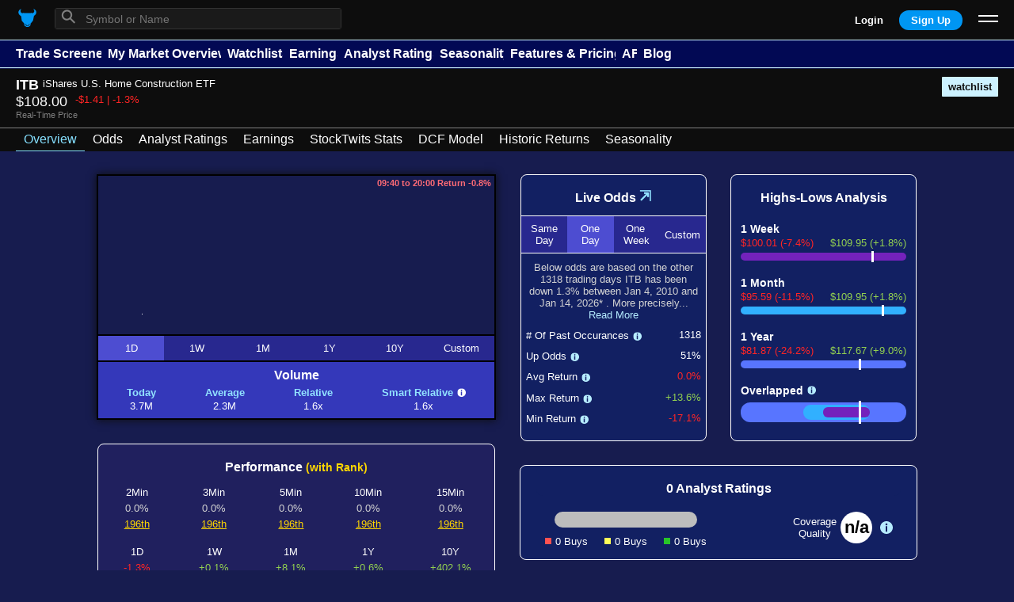

--- FILE ---
content_type: text/html; charset=utf-8
request_url: https://wallstreetodds.com/ITB/
body_size: 71353
content:
<!DOCTYPE html>
<html lang="en">
    <head>
        
    <script>
        window.dataLayer = window.dataLayer || [];
        window.dataLayer.push({
            ATsess: 'NA'
        });
    </script>

<script>(function(w,d,s,l,i){w[l]=w[l]||[];w[l].push({'gtm.start':
    new Date().getTime(),event:'gtm.js'});var f=d.getElementsByTagName(s)[0],
    j=d.createElement(s),dl=l!='dataLayer'?'&l='+l:'';j.async=true;j.src=
    'https://www.googletagmanager.com/gtm.js?id='+i+dl;f.parentNode.insertBefore(j,f);
    })(window,document,'script','dataLayer','GTM-N5L8PHP');</script>
<meta charset="UTF-8">
<meta name="viewport"
    content="width=device-width, height=device-height, user-scalable=no, initial-scale=1.0, maximum-scale=1.0, minimum-scale=1.0">
<meta http-equiv="X-UA-Compatible" content="ie=edge">
        <!-- HEADER VARIABLE SECTION -->
        <meta name="robots" content="index,follow">
        <link rel="canonical" href="https://wallstreetodds.com/ITB/" />
        <title>ITB Overview - WallStreetOdds</title>
        <meta name="description" content="See ITB's real-time odds of going up today, its StockTwits Statistics, live price chart, performance data, fundamental data, analyst ratings, news and more.">
        
        
        <link rel="icon" href="https://wsopremiumstorage.blob.core.windows.net/staticblobs/Bull.png">
        
        <meta property="og:title" content="ITB - WallStreetOdds" />
        <meta property="og:type" content="website" />
        <meta property="og:image" content="https://wsopremiumstorage.blob.core.windows.net/staticblobs/Bull.png" />
        <meta property="og:url" content="https://wallstreetodds.com/ITB/" />
        <meta property="og:description" content="See ITB's real-time odds of going up today, its StockTwits Statistics, live price chart, performance data, fundamental data, analyst ratings, news and more." />
        <link rel="stylesheet" type="text/css" href="/static/mobile/Base.css">
        <link rel="stylesheet" type="text/css" href="/static/mobile/Chart.css">
        <!-- HEADER VARIABLE SECTION END-->
        <script>
    !function(f,b,e,v,n,t,s)
    {if(f.fbq)return;n=f.fbq=function(){n.callMethod?
    n.callMethod.apply(n,arguments):n.queue.push(arguments)};
    if(!f._fbq)f._fbq=n;n.push=n;n.loaded=!0;n.version='2.0';
    n.queue=[];t=b.createElement(e);t.async=!0;
    t.src=v;s=b.getElementsByTagName(e)[0];
    s.parentNode.insertBefore(t,s)}(window, document,'script',
    'https://connect.facebook.net/en_US/fbevents.js');
    fbq('init', '3141821959364122');
    fbq('track', 'PageView');
</script>
<noscript>
    <img height="1" width="1" style="display:none"
src="https://www.facebook.com/tr?id=3141821959364122&ev=PageView&noscript=1"
/>
</noscript>
    </head>
    <body style="background: #171C4F;">
        <div id="pop" style="display:none;"></div>
        <noscript><iframe src="https://www.googletagmanager.com/ns.html?id=GTM-N5L8PHP"
            height="0" width="0" style="display:none;visibility:hidden"></iframe></noscript>
        <p class="msg" id="default-msg" style="background: #ebb6b6;font-weight: bold;display: none;">We are having technical issues with our stock price charts at the moment. We are actively working on resolving the issue. Thank you for your patience.</p>
        
<style>
    .bottom-footer-options {
        padding-bottom: 2px;
        border-bottom: solid 1px white;
    }
    .bottom-footer-options-active {
        border-bottom: solid 3px var(--c3);
    }
    .bottom-footer-options-help,
    .bottom-footer-options-help:focus,
    .bottom-footer-options-help:hover,
    .bottom-footer-options-help:active {
        padding: 5px 10px;
        border-radius: 3px;
        /* background: var(--c3); */
        background: #8334eb;
        transform: translateY(5px);
    }
    .menu-o {
        font-size: var(--s1);
        text-align: center;
        margin: 10px;
        border-radius: 3px;
        display: grid;
        align-content: center;
        white-space: normal;
        margin-right: 20px;
        margin-left: 20px;
        margin-bottom: 15px;
        padding: 10px;
        background: var(--c1);
        border: 1px solid var(--c3);
        color: var(--c4);
        font-weight: normal;
    }
    .menu-o:hover {
        cursor: pointer;
    }
    .menu-top-2 {
        display: grid;
        grid-template-columns: repeat(2, 1fr);
        margin: 0;
        padding: 0;
    }
    #menu-top-2-1,
    #menu-top-2-2 {
        background: var(--c9);
        color: var(--c1);
        margin-bottom: 5px;
        font-weight: bold;
        border: 1px solid var(--c9);
    }
    #menu-top-2-1 {
        margin-left: 20px;
        margin-right: 5px;
    }
    #menu-top-2-2 {
        margin-left: 5px;
        margin-right: 20px;
    }
    .new-feature-menu {
        right: 8px;
        transform: translateY(12px) rotate(45deg);
        text-align: center;
        background: transparent;
        border: none;
        position: absolute;
        margin: 0;
        padding: 0;
        font-size: 0.7rem;
        display: inline;
        color: #0afc4a;
        color: #00ffe5;
        font-weight: bold;
    }
    #cool-effect-menu-o {
        background: var(--c9);
        border: none;
        color: var(--c1);
        font-weight: bold;
        position: relative;
        border-radius: 10px;
    }
    #cool-effect-menu-o:before {
        content: '';
        background: linear-gradient(45deg, #002bff, #00ffd5, #002bff, #00ffd5, #002bff, #00ffd5, #002bff, #00ffd5, #002bff, #00ffd5);
        position: absolute;
        top: -2px;
        left: -2px;
        background-size: 400%;
        z-index: -1;
        width: calc(100% + 4px);
        height: calc(100% + 4px);
        animation: glowing 20s linear infinite;
        border-radius: 10px;
    }
    .menu-options-wrapper {
        -ms-overflow-style: none;
        scrollbar-color: var(--c9) transparent !important;
        scrollbar-width: thin !important;
    }
    .menu-options-wrapper::-webkit-scrollbar {
        height: 4px;
        width: 10px;
        background: transparent;
    }
    .menu-options-wrapper::-webkit-scrollbar-track:vertical {
        background: transparent;
    }
    .menu-options-wrapper::-webkit-scrollbar-thumb:vertical {
        background: var(--c9);
    }
    @keyframes glowing {
        0% {
            background-position: 0 0;
        }

        50% {
            background-position: 400% 0;
        }

        100% {
            background-position: 0 0;
        }
    }   
    #menu-o-3 {
        background: var(--c9);
        color: var(--c1);
        font-weight: bold;
        border: 1px solid var(--c9);
    }
    
    #menu-expanded {
        background: var(--c1);
        opacity: 1;
        z-index: 8;
        left: 50%;
        transform: translatex(-50%);
        white-space: nowrap;
        box-shadow: 0 0 30px var(--c2);
        position: fixed;
        bottom: 0;
        border-top-left-radius: 20px;
        border-top-right-radius: 20px;
        width: 100%;
        animation: fromBottom 0.4s 1;
    }
    @keyframes fromBottom {
        0% {
            bottom: -100%;
        }
        100% {
            bottom: 0;
        }
    }
    .menu-expanded-o {
        margin-right: 20px;
        margin-left: 20px;
        margin-bottom: 15px;
        padding: 10px;
    }

    #t-menu-expanded-t-c {
        display: grid;
        grid-template-columns: repeat(2, min-content);
        align-content: center;
        align-items: center;
        margin-top: 10px;
    }

    #menu-expanded-t-l {
        margin-top: 5px;
        margin-left: 8px;
        font-size: 1.4rem;
    }

    #menu-expanded-img {
        width: 1.5rem;
    }

    .menu-expanded-o {
        background: var(--c1);
        border: 1px solid var(--c3);
        color: var(--c4);
        font-weight: normal;
    }

    .menu-expanded-1-2 {
        display: grid;
        grid-template-columns: repeat(2, 1fr);
        margin: 0;
        padding: 0;
    }

    #menu-expanded-1,
    #menu-expanded-2 {
        background: var(--c9);
        color: var(--c1);
        margin-bottom: 5px;
        font-weight: bold;
        border: 1px solid var(--c9);
    }

    #menu-expanded-3 {
        background: var(--c9);
        color: var(--c1);
        font-weight: bold;
        border: 1px solid var(--c9);
    }

    #menu-expanded-1 {
        margin-left: 20px;
        margin-right: 5px;
    }

    #menu-expanded-2 {
        margin-left: 5px;
        margin-right: 20px;
    }
    .menu-expanded-top {
        display: grid;
        grid-template-columns: 1fr auto 1fr;
    }
    .menu-expanded-top-l {
        display: grid;
        justify-content: start;
        align-items: start;
    }

    .menu-expanded-top-l span {
        transform: translateY(-4px);
        display: inline;
    }

    .menu-expanded-top-c {
        text-align: center;
        display: grid;
        justify-content: center;
        font-size: var(--s1);
        font-weight: bold;
        white-space: normal;
        margin: 0 2px;
    }
    .top-header-options,
    .top-header-options:focus,
    .top-header-options:active {
        margin:0;
        padding: 0;
        border:none;
        border-bottom: solid 0px white;
        font-size: var(--s1);
        font-weight: bold;
        padding: 8px 8px;
        margin: -8px -8px;
    }
    .top-header-options-help,
    .top-header-options-help:focus,
    .top-header-options-help:active,
    .top-header-options-help:hover {
        margin:0;
        padding: 0;
        border:none;
        border-bottom: solid 0px white;
        font-size: var(--s1);
        font-weight: bold;
        padding: 5px 8px;
        margin: -8px -8px;
        border-radius: 3px;
        /* background: var(--c3); */
        background: #8334eb;
    }
    .active-header-option,
    .top-header-options:hover {
        background: #4666ff;
    }
    #menu-big-icons div {
        height: 2px;
        width: 25px;
        background: var(--c4);
        margin: 5px 0px;
    }
    .menu-big {
        font-size: var(--s3);
        font-weight: bold;
        display: grid;
        grid-template-columns: repeat(3, min-content);
        white-space: nowrap;
        justify-content: end;
        justify-items: end;
        align-content: center;
        align-items: center;
        z-index: 3;
    }
    .menu-big a {
        margin-right: 20px;
    }
    #menu-bull-img {
        width: 2rem;
    }
    .top-header {
        display: grid;
        grid-template-columns: repeat(2, 1fr);
        justify-content: space-between;
        align-content: center;
        align-items: center;
        margin: 5px 0px;
        z-index: 3;
        padding: 0 20px;
    }
    .top-header-l {
        display: grid;
        grid-template-columns: min-content min-content;
        align-content: start;
        align-items: start;
        justify-content: start;
        justify-items: start;
        height: 30px;
    }
    .top-header-wrapper {
        position: sticky;
        top: 0;
        z-index: 4;
        background: var(--c2);
        grid-template-columns: auto;
        display: none;
    }
    #menu-icons {
        justify-self: end;
    }

    #menu-icons div {
        height: 2px;
        width: 25px;
        background: var(--c4);
        margin: 5px 0px;
    }
    .small-menu-container {
        justify-self: center;
    }

    #small-menu {
        width: 1.5rem;
    }
    .small-menu1-dummy {
        background: var(--c2);
        display: grid;
        grid-template-columns: var(--m1) auto var(--m1);
        height: 50px;
        position: sticky;
        top: 0px;
        z-index: 3;
        border-bottom: solid 1px var(--c9);
    }

    .small-menu1 {
        display: grid;
        grid-template-columns: repeat(3, 1fr);
        justify-content: space-between;
        align-items: center;
        margin: 5px 0px;
    }
    
    #small-menu1-l-pop {
        z-index: 10;
        overflow-y: auto;
        overflow-x: hidden;
        max-height: 100%;
        position: fixed;
        top: 0px !important;
        width: 100%;
        background: var(--c1);
    }

    .small-menu1-l-pop-t {
        display: grid;
        grid-template-columns: auto min-content;
        align-content: center;
        align-items: center;
        position: sticky;
        top: 0px;
        background: var(--c1);
    }

    #small-menu1-l-pop-t-l {
        margin: var(--m1);
        border: solid 1px var(--c3);
        border-radius: 3px;
        display: grid;
        grid-template-columns: min-content auto min-content;
        align-content: center;
        align-items: center;
    }

    #small-menu1-l-pop-t-l-l,
    #small-menu1-l-pop-t-l-r,
    #small-menu1-l-pop-t-l-r-r {
        margin: 0;
        border: none;
    }

    #small-menu1-l-pop-t-l-l {
        transform: rotate(-45deg);
        font-size: 1.7rem;
        margin-left: 10px;
        margin-right: 10px;
        color: grey;
    }

    #small-menu1-l-pop-t-l-r {
        width: 100%;
    }

    #small-menu1-l-pop-t-l-r-r {
        width: 1rem;
        margin: 0px;
        margin-right: 10px;
        color: var(--c1);
        font-weight: 300;
        cursor: pointer;
        text-align: center;
    }

    #small-menu1-l-pop-t-r {
        margin: var(--m1);
        margin-left: 0;
        text-align: center;
        font-size: 1.8rem;
    }
    #small-menu1-l {
        transform: rotate(-45deg);
        font-size: 2rem;
    }
    #big-search-pop {
        margin-left: 20px;
        z-index: 10;
        border: solid 1px #333333;
        border-radius: 3px;
        background: #1a1a1a;
        width: 360px;
    }

    #big-search-pop:hover,
    #big-search-pop:active {
        box-shadow: 0 0 20px var(--c2) !important;
    }

    #big-search-l-pop {
        border-radius: 3px;
        display: grid;
        grid-template-columns: min-content auto min-content;
        align-content: center;
        align-items: center;
        height: 25px;
        margin-left: 20px;
    }

    #big-search-pop-l {
        display: grid;
        grid-template-columns: min-content auto min-content;
        align-content: center;
        align-items: center;
        background: #1a1a1a;
        height: 25px;
    }

    #big-search-pop-l:hover,
    #big-search-pop-l:focus {
        background: var(--c1) !important;
    }

    #big-search-pop-l-l,
    #big-search-pop-l-r,
    #big-search-pop-l-r-r {
        margin: 0;
        border: none;
    }

    #big-search-pop-l-l {
        transform: rotate(-45deg) translateY(-5px);
        font-size: 1.5rem;
        margin-left: 10px;
        margin-right: 10px;
        color: grey;
        background: none;
    }

    #big-search-l-r,
    #big-search-pop-l-r {
        width: 100%;
        font-size: var(--s2);
    }

    #big-search-l-r-r,
    #big-search-pop-l-r-r {
        width: 1rem;
        margin: 0px;
        margin-right: 10px;
        color: var(--c1);
        font-weight: 300;
        cursor: pointer;
        text-align: center;
    }

    #big-search-r,
    #big-search-pop-r {
        margin: var(--m1);
        margin-left: 0;
        text-align: center;
        font-size: 1.8rem;
    }
    .big-search-results {
        z-index: 10;
        border: none;
        margin: 0;
        padding-top: 5px;
        padding-bottom: 5px;
        background: var(--c1);
    }

    .big-search-results p {
        padding: 0 32px;
        border: none;
        white-space: nowrap;
        overflow: hidden;
        text-overflow: ellipsis;
    }

    .big-search-results p:nth-child(1) {
        font-size: var(--s3);
        padding-top: 5px;
        border-top: 1px solid var(--c3);
    }

    .big-search-results p:nth-child(2) {
        font-size: var(--s4);
        padding-bottom: 5px;
    }

    .small-search-result-o {
        font-size: var(--s1);
        font-weight: bold;
        text-align: center;
        padding: 10px 0px;
        color: var(--c4);
        border-bottom: 1px solid var(--c3);
        display: grid;
        grid-template-columns: var(--m1) minmax(0, 1fr) var(--m1);
        align-content: center;
        justify-content: start;
        justify-items: start;
    }

    .small-search-result-o-wr {
        max-width: 100%;
    }

    .small-search-result-o-t,
    .small-search-result-o-b {
        padding: 0;
        margin: 0;
        border: none;
        text-align: left;
        overflow: hidden;
        text-overflow: ellipsis;
    }

    .small-search-result-o-b {
        font-size: var(--s2);
        font-weight: normal;
    }
    #main-options {
        display: flex;
        column-gap: 30px;
        white-space: nowrap;
        padding:8px 20px;
        margin:5px 0 -10px 0;
        background: rgb(2, 9, 84);
        color: var(--c4);
        border-top: solid 1px var(--c9);
        align-content: center;
        align-items: center;
        max-width: 100%;
        overflow-x: auto;
        -ms-overflow-style: none;
        scrollbar-width: none;
        overflow-y: scroll;
    }
    #main-options::-webkit-scrollbar {
        display: none; /* for Chrome, Safari, and Opera */
    }
    @media screen and (min-width: 745px) {
        .bottom-nav {
            display: none !important;
        }
        .top-header-wrapper {
            display: grid;
        }
        .small-menu1-dummy {
            display: none;
        }
    }
    @media screen and (max-width: 340px) {
        .bottom-nav {
            font-size: 0.6rem;
        }
    }
    .header-msg {
        /* color: var(--c4); */
        color: black;
        background: rgb(236, 255, 193);
        text-align: center;
        width: 100%;
        box-sizing: border-box;
        padding: 5px var(--m1);
    }
</style>
<!-- <p class="header-msg" style=""></p> -->
<div class="small-menu1-dummy">
    <div></div>
    <div class="small-menu1">
        <div id="small-menu1-l-c">
            <button id="small-menu1-l">&#9906;</button>
        </div>
        <a class="small-menu-container" href="/">
            
            <img src="/static/mobile/images/bull.svg" alt="" id="small-menu" style="width: 1.8rem;">
            
        </a>
        <button id="menu-icons">
            <div></div>
            <div></div>
        </button>
    </div>
    <div></div>
</div>
<div class="top-header-wrapper" style="padding-bottom: 10px;border-bottom: solid 1px var(--c9);padding-top: 5px;">
    <div class="top-header">
        <div class="top-header-l">
            <a href="/">
                
                <img src="/static/mobile/images/bull.svg" alt="" id="small-menu" style="width: 1.8rem;">
                
            </a>
            <div id="big-search-pop">
                <div id="big-search-pop-l">
                    <span id="big-search-pop-l-l">&#9906;</span>
                    <input type="text" placeholder="Symbol or Name" id="big-search-pop-l-r">
                </div>
                <div id="big-search-scrollable">
                </div>
            </div>
        </div>
        <div class="menu-big">
            
                <a id="loginUrl"   href="/login/">Login</a>
                <a href="/register/" style="padding: 5px 15px;margin-top:0;margin-bottom:0;border-radius: 25px;background:#0096f3;">Sign Up</a>
            
            <div>
                <button id="menu-big-icons">
                    <div></div>
                    <div></div>
                </button>
            </div>
        </div>
    </div>
    <div id="main-options">
        
            <a href="/trade-screener/" class="top-header-options">Trade Screener</a>
            <a href="/market-overview/" class="top-header-options">My Market Overview</a>
            <a href="/watchlists/" class="top-header-options">Watchlists</a>
            <a href="/earnings-calendar/" class="top-header-options">Earnings</a>
            <a href="/ratings-feed/" class="top-header-options">Analyst Ratings</a>
            <a href="/seasonality-rankings/" class="top-header-options">Seasonality</a>
            
            <a href="/features-and-pricing/" class="top-header-options">Features & Pricing</a>
            
            
                <a href="/api-overview/" class="top-header-options">API</a>
            
            <a href="/blog/" class="top-header-options">Blog</a>
            
        
    </div>
</div>

<div id="menu-expanded" style="display:none;">
    <div class="menu-expanded-top">
        <button id="menu-expanded-t-l" class="menu-expanded-top-l"><span>&times;</span></button>
        
        <div id="t-menu-expanded-t-c" class="menu-expanded-top-c">
            <p style="transform: translateY(-4px);">WallStreetOdds&nbsp;</p>
            <img src="/static/mobile/images/bull.svg" alt="" id="small-menu" style="width: 1.5rem;">
        </div>
        
    </div>
    <div class="menu-options-wrapper" style="overflow: hidden;overflow-x: hidden;overflow-y:auto;max-height: 65vh;">
    
        <div class="menu-top-2">
            <a id="menu-top-2-1" class="menu-o"  href="/login/">Login</a>
            <a id="menu-top-2-2" class="menu-o"  href="/register/">Sign Up</a>
        </div>
        <a class="menu-o" href="/features-and-pricing/">Features & Pricing</a>
        <a class="menu-o" href="/api-overview/">API Overview</a>
        <a class="menu-o" href="/trade-screener/">Trade Screener</a>
        <a class="menu-o" style="position: relative;" href="/market-overview/">My Market Overview</a>
        <a class="menu-o" href="/watchlists/">Watchlists</a>
        <a class="menu-o" style="position: relative;" href="/earnings-calendar/">Earnings Schedule</a>
        <a class="menu-o" style="position: relative;" href="/ratings-feed/">Analyst Ratings<span class="new-feature-menu">New!</span></a>
        <a class="menu-o" style="position: relative;" href="/seasonality-rankings/">Seasonality Rankings</a>
        <a class="menu-o" href="/trading-strategy-tester/">Trading Strategy Tester</a>
        <a class="menu-o" href="/odds-explained/">Odds Explained</a>
        <a class="menu-o" href="/blog/">Blog</a>
        <a class="menu-o" href="/dcf-dashboard/">My DCF Dashboard</a>
        <a class="menu-o" href="/api-documentation/">API Documentation</a>
        <a class="menu-o" href="/about-us/">About Us</a>
        <a class="menu-o" href="/contact-us/">Contact Us</a>
        <a class="menu-o" href="/terms-and-conditions/">Terms & Conditions</a>
    
    </div>
</div>
<div class="bottom-nav" style="font-size:var(--s2);position:fixed;bottom:0;z-index:3;display: grid;grid-template-columns: repeat(4,min-content);white-space: nowrap;background: var(--c2);width: 100%;justify-content: space-around;padding: 10px 0 20px 0;">

    <a href="/trade-screener/" class="bottom-footer-options">Screener</a>
    <a href="/market-overview/" class="bottom-footer-options">Overview</a>
    <a href="/watchlists/" class="bottom-footer-options">Watchlists</a>
    
    <a href="/odds-explained/" class="bottom-footer-options">Odds Explained</a>
    

</div>
<div id="small-menu1-l-pop" class="pop-main-top" style="display:none;white-space: nowrap;">
    <div class="small-menu1-l-pop-t">
        <div id="small-menu1-l-pop-t-l">
            <span id="small-menu1-l-pop-t-l-l">&#9906;</span>
            <input type="text" autofocus="" placeholder="Symbol or Name" id="small-menu1-l-pop-t-l-r">
            <svg viewBox="0 0 1024 1024" id="small-menu1-l-pop-t-l-r-r" style="width: 1rem;display:none;fill:lightgrey;">
                <g transform="translate(0,1024) scale(0.1,-0.1)">
                    <path d="M4815 10164 c-569 -44 -1056 -152 -1535 -339 -909 -356 -1709 -980 -2274 -1774 -510 -718 -815 -1525 -913 -2421 -14 -127 -18 -245 -18 -510 0 -378 12 -528 65 -848 292 -1737 1494 -3214 3140 -3857 626 -244 1267 -357 1950 -342 399 9 737 52 1097 142 908 225 1706 676 2368 1339 825 827 1323 1874 1452 3056 25 233 25 787 0 1020 -114 1045 -508 1966 -1181 2765 -132 157 -398 424 -556 559 -784 670 -1730 1078 -2770 1192 -137 15 -704 27 -825 18z m-1874 -2173 c36 -12 94 -39 130 -62 46 -30 335 -311 1056 -1032 l993 -992 1002 1001 c1072 1070 1047 1047 1185 1088 312 90 631 -101 698 -419 8 -38 15 -88 15 -110 0 -69 -28 -177 -66 -255 -35 -73 -69 -107 -1043 -1082 l-1006 -1008 1006 -1007 c967 -970 1007 -1011 1042 -1083 39 -78 67 -185 67 -255 0 -134 -67 -291 -166 -389 -183 -184 -466 -215 -685 -75 -47 30 -333 310 -1056 1032 l-993 992 -1007 -1006 c-976 -974 -1010 -1008 -1083 -1043 -194 -94 -390 -82 -564 35 -85 56 -146 126 -188 215 -31 66 -58 176 -58 239 0 69 28 177 66 255 35 73 69 107 1043 1083 l1006 1007 -1006 1008 c-974 975 -1008 1009 -1043 1082 -38 78 -66 186 -66 255 0 22 7 72 15 110 68 321 392 513 706 416z"/>
                </g>
            </svg>
        </div>
        <button id="small-menu1-l-pop-t-r" class="main-pop-t-r">&times;</button>
    </div>
    <div id="small-menu1-l-pop-results">

    </div>
</div>
<script>
    window.addEventListener('resize', clearSearch)
    function clearSearch() {
        if (window.innerWidth >= 700) {
            // if (document.getElementById("small-menu1-l-pop-t-l-r").value != '') {
            //     document.getElementById("small-menu1-l-pop-t-l-r").value = ''
            //     searchType()
            // }
            a = document.getElementById('small-menu1-l-pop')
            if (a.style.display === "inline") {
                document.getElementById('small-menu1-l-pop-t-r').click()
            }
        }
    }
    loginBtn1 = document.getElementById('menu-top-2-1')
    if (loginBtn1 != null) {
        function loginNextLogic() {
            windowLocation = window.location
            loginUrl = "http://" + windowLocation.host + '/login/?next=' + windowLocation.pathname  + windowLocation.hash
            loginBtn1.setAttribute('href',loginUrl)
            document.getElementById('loginUrl').setAttribute('href',loginUrl)
            loginBtns = document.getElementsByClassName('loginBtn')
            setTimeout(function () {
                for (i=0;i<loginBtns.length;i++) {
                    loginBtns[i].setAttribute('href',loginUrl)
                }
            },100)
        }
        loginNextLogic()
        window.addEventListener('hashchange', function(){
            loginNextLogic()
        })
    }
</script>
        <div class="msg" id="data-warning-p" style="display: none;text-align: center;background: #5d83fc;color: var(--c4);padding: 10px;line-height: 1.5;position: fixed;top: 0;left: 0;z-index: 8;">
            <img src="/static/mobile/images/caution.svg" style="width: 1rem;transform: translateY(2px);">
            <strong>Historical Data Note:</strong> Our data cleaning algorithms have detected potentially noisy or incomplete historical pricing data for ITB prior to <span class="first-day" style="margin: 0;padding: 0;"></span>. For this reason, we have not included any historical data prior to this date. Furthermore, ITB is excluded from our Trade Screener as the screener is reserved for stocks with the cleanest data.
        </div>
        <div class="sticky-header">
            <div class="t-t-dummy">
                <div></div>
                <div class="t-t">
                    <p>ITB</p>
                    <p id="company-name">ITB</p>
                    <p id="add-wl">watchlist</p>
                </div>
                <div></div>
            </div>
            <div class="t-m1-dummy">
                <div></div>
                <div class="t-m1">
                    <p id="stock-price">$108.00</p>
                    
                        <p class="t-m1-r down">-$1.41 | -1.3%</p>
                    
                </div>
                <div></div>
            </div>
            <div class="t-m2-dummy" style="display: ;">
                <div></div>
                <div class="t-m2">
                    <p>Real-Time Price</p>
                </div>
                <div></div>
            </div>
            <style>
    .tab {
        padding: 5px 10px;
        border: none;
        color: white;
        white-space: nowrap;
    }
    .active-tab,
    .active-tab:hover,
    .active-tab:focus,
    .tab:hover,
    .tab:focus {
        color: #86e0ff;
        border-bottom: solid 1px #86e0ff;
    }
    #tabs-wr {
        background: var(--c2);
        border-top: solid 1px grey;
        border-bottom: solid 0px grey;
        padding: 0px 20px;
        display: flex;
        justify-content: start;
        justify-items: start;
        column-gap: 20px;
        overflow: auto;
        max-width: 100%;
        overflow-x: auto;
        -ms-overflow-style: none;
        scrollbar-width: none;
        overflow-y: scroll;
    }
    #tabs-wr::-webkit-scrollbar {
        display: none; /* for Chrome, Safari, and Opera */
    }
</style>
<div id="tabs-wr">
    
    <a class="tab active-tab" href="/ITB/">Overview</a>
    
    
    <a class="tab" href="/odds/ITB/">Odds</a>
    
    
        
        <a class="tab" href="/analyst-ratings/ITB/">Analyst Ratings</a>
        
        
        <a class="tab" href="/earnings/ITB/">Earnings</a>
        
        
        <a class="tab" href="/stocktwits-stats/ITB/">StockTwits Stats</a>
        
        
        <a class="tab" href="/dcf/ITB/">DCF Model</a>
        
    
    
    <a class="tab" href="/performance/ITB/">Historic Returns</a>
    
    
    <a class="tab" href="/seasonality/ITB/">Seasonality</a>
    
</div>
<script>
    var neededWidth = document.getElementsByClassName('active-tab')[0].offsetLeft + document.getElementsByClassName('active-tab')[0].offsetWidth
    if (window.innerWidth < neededWidth) {
        document.getElementById('tabs-wr').scrollLeft = document.getElementsByClassName('active-tab')[0].offsetLeft
    }
</script>
        </div>
        <p class="msg" id="default-msg" style="background: #fdd7ff;font-weight: bold;font-size: var(--s3);display: none;">Please note the markets closed early on Friday at 1pm EST due to Thanksgiving.</p>
        <div style="width: 100%;background: rgb(206 242 255);padding: 5px 0;text-align: center;font-weight: bold;color: black;display: none;grid-template-columns: min-content auto;align-content: center;align-items: center;justify-content: center;justify-items: center;margin-top:2px;font-size: var(--s2);" id="earnings-alert-wr">
            <img src="/static/mobile/images/bell.svg" style="width: 1.5rem;margin-left: 15px;animation: ring 4s .7s ease-in-out infinite;">
            <p style="margin: 0 15px;background: transparent;" id="earnings-alert"></p>
        </div>
        <div id="main-wr" style="display: grid;justify-content: center;justify-items: center;">
            <div style="display: none;justify-content:center;justify-items:center;" id="bigSection1">
                <div style="display:none;justify-content: center;justify-items: center;margin:auto;margin-top: 30px;width: min-content;box-shadow: 0 0 10px var(--c2);" id="priceChart-big">
                    <div id="priceChart" style="display:grid;justify-content:center;align-content:center;position: relative;">
                        <p style="position: absolute;top: 5px;right: 6px;z-index: 2;font-size:var(--s4);font-weight: bold;" id="chart-return"></p>
                        <p style="position: absolute;top: 20px;right: 6px;z-index: 2;font-size:var(--s4);font-weight: bold;" id="chart-return2"></p>
                        <img src="/static/mobile/images/caution.svg" class="data-warning data-warning-hover" style="transform: translateY(2px);width:1rem;display:none;cursor:pointer;position: absolute;bottom: 6px;left: 6px;z-index: 2;">
                        <p id="loadingChart" style="top: 50%;left: 45%;position: absolute;background: transparent;border: none;z-index: 2;">Loading Chart...</p>
                    </div>
                    <div id="timeframe-btns">
                        <button class="active-tf" id="tf-btn-1d">1D</button>
                        <button class="non-active-tf" id="tf-btn-1w">1W</button>
                        <button class="non-active-tf" id="tf-btn-1m">1M</button>
                        <button class="non-active-tf" id="tf-btn-1y">1Y</button>
                        <button class="non-active-tf" id="tf-btn-10y">10Y</button>
                        <button class="non-active-tf" id="tf-btn-custom">Custom</button>
                    </div>
                    <div id="custom-tf" style="display: none;">
                        <div>
                            <p>Start</p>
                            <input type="date" id="start-input" value="2021-01-01">
                        </div>
                        <div>
                            <p>End</p>
                            <input type="date" id="end-input" value="2022-01-01">
                        </div>
                    </div>
                    <div id="vol-sec">
                        <p id="vol-main-title">Volume</p>
                        <div id="vol-sec-wr">
                            <div>
                                <p class="vol-title">Today</p>
                                <p class="vol-val" id="vol-sec2">-</p>
                            </div>
                            <div>
                                <p class="vol-title">Average</p>
                                <p class="vol-val" id="vol-sec1">-</p>
                            </div>
                            <div>
                                <p class="vol-title vol-title-r2">Relative</p>
                                <p class="vol-val" id="vol-sec3">-</p>
                            </div>
                            <div>
                                <div style="display: grid;grid-template-columns: auto min-content;">
                                    <p class="vol-title vol-title-r2">Smart Relative</p>
                                    <span class="vol-title-r2" style="cursor: pointer;" onclick="explainPop('smartRel')"><img src="/static/mobile/images/info2.svg" style="width: 0.7rem;transform: translateY(2px) rotate(180deg);margin-left: 0px;margin-bottom: 2px;"></span>
                                </div>
                                <p class="vol-val" id="vol-sec4">-</p>
                            </div>
                        </div>
                    </div>
                </div>
                <div id="performance-sec">
                    <p id="performance-main-title-wr"><img src="/static/mobile/images/caution.svg" class="data-warning data-warning-hover" style="transform: translateY(2px);width:1rem;display:none;cursor:pointer;"> <span id="performance-main-title" style="margin: 0;padding: 0;">Performance <span style="padding: 0;margin: 0;font-size: var(--s2);color: gold;">(with Rank)</span></span></p>
                    <div id="performance-sec-wr">
                        <div>
                            <p class="performance-title">2Min</p>
                            <p class="performance-val" id="performance-sec1">-</p>
                            <a target="_blank" class="performance-rank" id="performance-rank-sec1" href="/trade-screener/#move2=-100,1000000&move2=1">-</a>
                        </div>
                        <div>
                            <p class="performance-title">3Min</p>
                            <p class="performance-val" id="performance-sec2">-</p>
                            <a target="_blank" class="performance-rank" id="performance-rank-sec2" href="/trade-screener/#move3=-100,1000000&move3=1">-</a>
                        </div>
                        <div>
                            <p class="performance-title">5Min</p>
                            <p class="performance-val" id="performance-sec3">-</p>
                            <a target="_blank" class="performance-rank" id="performance-rank-sec3" href="/trade-screener/#move5=-100,1000000&move5=1">-</a>
                        </div>
                        <div>
                            <p class="performance-title">10Min</p>
                            <p class="performance-val" id="performance-sec4">-</p>
                            <a target="_blank" class="performance-rank" id="performance-rank-sec4" href="/trade-screener/#move10=-100,1000000&move10=1">-</a>
                        </div>
                        <div>
                            <p class="performance-title">15Min</p>
                            <p class="performance-val" id="performance-sec5">-</p>
                            <a target="_blank" class="performance-rank" id="performance-rank-sec5" href="/trade-screener/#move15=-100,1000000&move15=1">-</a>
                        </div>
                        <div>
                            <p class="performance-title">1D</p>
                            <p class="performance-val" id="performance-sec6">-</p>
                            <a target="_blank" class="performance-rank" id="performance-rank-sec6" href="/trade-screener/#percentChange=-100,1000000&percentChange=1">-</a>
                        </div>
                        <div>
                            <p class="performance-title">1W</p>
                            <p class="performance-val" id="performance-sec7">-</p>
                            <a target="_blank" class="performance-rank" id="performance-rank-sec7" href="/trade-screener/#moveBig5=-100,1000000&moveBig5=1">-</a>
                        </div>
                        <div>
                            <p class="performance-title">1M</p>
                            <p class="performance-val" id="performance-sec8">-</p>
                            <a target="_blank" class="performance-rank" id="performance-rank-sec8" href="/trade-screener/#moveBig23=-100,1000000&moveBig23=1">-</a>
                        </div>
                        <div>
                            <p class="performance-title">1Y</p>
                            <p class="performance-val" id="performance-sec9">-</p>
                            <a target="_blank" class="performance-rank" id="performance-rank-sec9" href="/trade-screener/#moveBig252=-100,1000000&moveBig252=1">-</a>
                        </div>
                        <div>
                            <p class="performance-title">10Y</p>
                            <p class="performance-val" id="performance-sec10">-</p>
                            <a target="_blank" class="performance-rank" id="performance-rank-sec10" href="/trade-screener/#moveBigAT=-100,1000000&moveBigAT=1">-</a>
                        </div>
                    </div>
                </div>
                <div id="valuation-riskDiv-wr">
                    <div id="valuation-sec">
                        <p id="valuation-sec-title">Valuation</p>
                        <div class="valuation-riskDiv-title-val">
                            <p class="valuation-riskDiv-title">Market Cap</p>
                            <p class="valuation-riskDiv-val" id="valuation-riskDiv1">-</p>
                        </div>
                        <div class="valuation-riskDiv-title-val">
                            <p class="valuation-riskDiv-title">P/E</p>
                            <p class="valuation-riskDiv-val" id="valuation-riskDiv2">-</p>
                        </div>
                        <div class="valuation-riskDiv-title-val">
                            <p class="valuation-riskDiv-title">P/S</p>
                            <p class="valuation-riskDiv-val" id="valuation-riskDiv3">-</p>
                        </div>
                        <div class="valuation-riskDiv-title-val">
                            <p class="valuation-riskDiv-title">Enterprise Value</p>
                            <p class="valuation-riskDiv-val" id="valuation-riskDiv4">-</p>
                        </div>
                        <div class="valuation-riskDiv-title-val">
                            <p class="valuation-riskDiv-title">EV/EBITDA</p>
                            <p class="valuation-riskDiv-val" id="valuation-riskDiv5">-</p>
                        </div>
                        <div class="valuation-riskDiv-title-val" style="margin-bottom: 10px;">
                            <p class="valuation-riskDiv-title">EV/S</p>
                            <p class="valuation-riskDiv-val" id="valuation-riskDiv6">-</p>
                        </div>
                    </div>
                    <div id="riskDiv-sec">
                        <p id="risk-sec-title">Financial Risk</p>
                        <div style="display: grid;justify-content: center;">
                            <div class="valuation-riskDiv-title-val">
                                <p class="valuation-riskDiv-title">Debt/Equity</p>
                                <p class="valuation-riskDiv-val" id="valuation-riskDiv7">-</p>
                            </div>
                            <div class="valuation-riskDiv-title-val" style="margin-bottom: 10px;">
                                <p class="valuation-riskDiv-title">Interest Coverage</p>
                                <p class="valuation-riskDiv-val" id="valuation-riskDiv8">-</p>
                            </div>
                        </div>
                        <p id="dividends-sec-title">Dividends</p>
                        <div style="display: grid;justify-content: center;">
                            <div class="valuation-riskDiv-title-val">
                                <p class="valuation-riskDiv-title">Yield</p>
                                <p class="valuation-riskDiv-val" id="valuation-riskDiv9">-</p>
                            </div>
                            <div class="valuation-riskDiv-title-val" style="margin-bottom: 10px;">
                                <p class="valuation-riskDiv-title">Payout</p>
                                <p class="valuation-riskDiv-val" id="valuation-riskDiv10">-</p>
                            </div>
                        </div>
                    </div>
                </div>
                <div id="profile-sec">
                    <p><span style="margin: 0;padding: 0;font-weight: bold;margin-right: 5px;color: white;">Sector:</span><span style="margin: 0;padding: 0;" id="sector-val"></span></p>
                    <p><span style="margin: 0;padding: 0;font-weight: bold;margin-right: 5px;color: white;">Industry:</span><span style="margin: 0;padding: 0;" id="industry-val"></span></p>
                    <p><span style="margin: 0;padding: 0;font-weight: bold;margin-right: 5px;color: white;">Description:</span><span style="margin: 0;padding: 0;" id="description-val"></span></p>
                </div>
                <div id="watchers-sec">
                    <p id="watchers-sec-title"><a href="https://stocktwits.com/symbol/ITB" target="_blank">StockTwits Watchers</a></p>
                    <div class="watchers-title-val">
                        <p class="valuation-riskDiv-title">Total</p>
                        <p class="watchers-val" id="watchers1">-</p>
                    </div>
                    <div class="watchers-title-val">
                        <p class="valuation-riskDiv-title">Hour Growth</p>
                        <p class="watchers-val" id="watchers2">-</p>
                    </div>
                    <div class="watchers-title-val">
                        <p class="valuation-riskDiv-title">Day Growth</p>
                        <p class="watchers-val" id="watchers3">-</p>
                    </div>
                    <div class="watchers-title-val" style="margin-bottom: 10px;">
                        <p class="valuation-riskDiv-title">Week Growth</p>
                        <p class="watchers-val" id="watchers4">-</p>
                    </div>
                </div>
            </div>
            <div style="display: none;justify-content:center;justify-items:center;" id="bigSection2">
                <div id="odds-hl-sec">
                    <div id="odds-sec" style="font-size: var(--s3);color: white;">
                        <div id="odds-sec-title" style="display: grid;grid-template-columns: min-content min-content;justify-content: center;justify-items: center;">
                            <p  style="margin:0;padding:0;">Live Odds</p>
                            <a style="margin:0;padding:0;font-size: var(--s0);font-weight: bolder;transform: rotate(270deg) translateX(4px);margin-left: 5px;color: #92e3ff;cursor: pointer;" href="/odds/ITB/">&#8690;</a>
                        </div>
                        <!-- <div style="display: grid;width: 100%;grid-template-columns: repeat(3, 1fr);justify-items: center;border: solid 1px white;border-right: none;border-left: none;">
                            <button id="same-day-btn" class="odds-btn active-odds-btn" onclick="filterodds('2000-01-01','2200-01-01','close',1,'close',0,'buy')">Same Day</button>
                            <button id="one-day-btn" class="odds-btn" onclick="filterodds('2000-01-01','2200-01-01','close',1,'close',1,'buy')">One Day</button>
                            <button id="one-week-btn" class="odds-btn" onclick="filterodds('2000-01-01','2200-01-01','close',1,'close',5,'buy')">One Week</button>
                        </div> -->
                        <div style="display: grid;width: 100%;grid-template-columns: repeat(4, 1fr);justify-items: center;border: solid 1px white;border-right: none;border-left: none;" id="odds-btns-wr">
                            <button id="same-day-btn" class="odds-btn active-odds-btn" onclick="filterodds('2000-01-01','2200-01-01','close',1,'close',0,'buy')">Same<span class="odds-br"><br></span> Day</button>
                            <button id="one-day-btn" class="odds-btn" onclick="filterodds('2000-01-01','2200-01-01','close',1,'close',1,'buy')">One<span class="odds-br"><br></span> Day</button>
                            <button id="one-week-btn" class="odds-btn" onclick="filterodds('2000-01-01','2200-01-01','close',1,'close',5,'buy')">One <span class="odds-br"><br></span>Week</button>
                            <button id="custom-odds-btn" class="odds-btn" onclick="filterodds('2000-01-01','2200-01-01','close',1,'close',23,'buy',true)">Custom</button>
                        </div>
                        <div id="custom-odds-wr">
                            <p># Of Days To Base Odds On<img src="/static/mobile/images/info3.svg" style="width: 0.7rem;transform: translateY(0px) rotate(180deg);display: inline;margin-left: 5px;cursor: pointer;" onclick="explainPop('custom-odds')"></p>
                            <input type="number" step="1" value="23" min="0" id="custom-odds-val">
                        </div>
                        <p id="tooManyDays-warning" style="border: none;margin-top: 0;text-align: center;padding: 10px;color: #d3d3d3;display: none;">The amount of days selected is greater than the amount of days of historical trading data that we have for ITB therefore no odds can be computed.</p>
                        <p id="same-day-warning" style="border: none;margin-top: 0;text-align: center;padding: 10px;color: #d3d3d3;display: none;">Same Day Live Odds are only applicable for stocks during market hours and pre-market hours but are always applicable for cryptos. One Day Live Odds and One Week Live Odds are also always applicable for stocks and cryptos.</p>
                        <p id="unprecedented-warning" style="border: none;margin-top: 0;text-align: center;padding: 10px;color: #d3d3d3;display: none;">ITB has never been <span class="odds-move-dir">up</span> <span class="odds-return">0.0</span>% during the historic period being analyzed between <span class="odds-start-date">Jan 4, 2010</span> and <span class="odds-end-date">today</span> <img src="/static/mobile/images/caution.svg" class="data-warning data-warning-hover" style="transform: translateY(2px);width:1rem;display:none;cursor:pointer;">, therefore no odds can be calculated.</p>
                        <div id="odds-explanation-wr">
                            <p id="odds-explanation-big" style="border: none;margin-top: 0;text-align: center;padding: 10px;color: #d3d3d3;display: none;">Below odds are based on the other <span class="odds-occurances">0</span> trading days ITB has been <span class="odds-move-dir">up</span> <span class="odds-return">0.0</span>% between <span class="odds-start-date">Jan 4, 2010</span> and <span class="odds-end-date">today</span>* <img src="/static/mobile/images/caution.svg" class="data-warning data-warning-hover" style="transform: translateY(2px);width:1rem;display:none;cursor:pointer;">. More precisely, we calculate the return you would have made on each of these <span class="odds-occurances">0</span> trading days if you bought the stock at the point it was <span class="odds-move-dir">up</span> exactly <span class="odds-return">0.0</span>% and held until the <span id="held-until">following trading day's market close</span>.<br><br>
                                <span style="font-style: italic;" id="odds-clarification">
                                </span><span style="color:#b6ecff;cursor:pointer;" onclick="oddsReadLess()"> Read Less</span>
                            </p>
                            <p id="odds-explanation-small" style="border: none;margin-top: 0;text-align: center;padding: 10px;color: #d3d3d3;">Below odds are based on the other <span class="odds-occurances">0</span> trading days ITB has been <span class="odds-move-dir">up</span> <span class="odds-return">0.0</span>% between <span class="odds-start-date">Jan 4, 2010</span> and <span class="odds-end-date">today</span>* <img src="/static/mobile/images/caution.svg" class="data-warning data-warning-hover" style="transform: translateY(2px);width:1rem;display:none;cursor:pointer;">. More precisely... <span style="color:#b6ecff;cursor:pointer;" onclick="oddsReadMore()">Read More</span>
                            </p>
                        </div>
                        <div style="display: grid;grid-template-columns: auto 70px;justify-content: center;column-gap: 5px;row-gap: 10px;">
                            <p># Of Past Occurances<img src="/static/mobile/images/info3.svg" style="width: 0.7rem;transform: translateY(4px) rotate(180deg);margin-left: 0px;margin-bottom: 2px;display: inline;margin-left: 5px;cursor: pointer;" onclick="explainPop('occurances')"></p>
                            <p class="odds-sec-val">-</p>
                            <p>Up Odds<img src="/static/mobile/images/info3.svg" style="width: 0.7rem;transform: translateY(4px) rotate(180deg);margin-left: 0px;margin-bottom: 2px;display: inline;margin-left: 5px;cursor: pointer;" onclick="explainPop('upOdds')"></p>
                            <p class="odds-sec-val">-</p>
                            <p>Avg Return<img src="/static/mobile/images/info3.svg" style="width: 0.7rem;transform: translateY(4px) rotate(180deg);margin-left: 0px;margin-bottom: 2px;display: inline;margin-left: 5px;cursor: pointer;" onclick="explainPop('avgOdds')"></p>
                            <p class="odds-sec-val">-</p>
                            <p>Max Return<img src="/static/mobile/images/info3.svg" style="width: 0.7rem;transform: translateY(4px) rotate(180deg);margin-left: 0px;margin-bottom: 2px;display: inline;margin-left: 5px;cursor: pointer;" onclick="explainPop('maxOdds')"></p>
                            <p class="odds-sec-val">-</p>
                            <p>Min Return<img src="/static/mobile/images/info3.svg" style="width: 0.7rem;transform: translateY(4px) rotate(180deg);margin-left: 0px;margin-bottom: 2px;display: inline;margin-left: 5px;cursor: pointer;" onclick="explainPop('minOdds')"></p>
                            <p class="odds-sec-val">-</p>
                        </div>
                    </div>
                    <div id="hl-sec" style="display: grid;">
                        <p id="hl-sec-title"><img src="/static/mobile/images/caution.svg" class="data-warning data-warning-hover" style="transform: translateY(2px);width:1rem;display:none;cursor:pointer;"> Highs-Lows Analysis</p>
                        <div>
                            <p class="hl-range-title">1 Week</p>
                            <div class="hl-range-vals">
                                <p class="hl-range-low"></p>
                                <p class="hl-range-high"></p>
                            </div>
                            <div class="hl-range-bar" style="background: #913dff;background:#7422bc;border: solid 0px white;height: 10px;">
                                <div class="hl-range-circle2" style="left: 0%;"></div>
                            </div>
                            <p class="hl-range-title">1 Month</p>
                            <div class="hl-range-vals">
                                <p class="hl-range-low"></p>
                                <p class="hl-range-high"></p>
                            </div>
                            <div class="hl-range-bar" style="background: #31b0ff;border: solid 0px white;height: 10px;">
                                <div class="hl-range-circle2" style="left: 0%;"></div>
                            </div>
                            <p class="hl-range-title">1 Year</p>
                            <div class="hl-range-vals">
                                <p class="hl-range-low"></p>
                                <p class="hl-range-high"></p>
                            </div>
                            <div class="hl-range-bar" style="border: solid 0px white;height: 10px;background: #5875ff;;">
                                <div class="hl-range-circle2" style="left: 0%;"></div>
                            </div>
                            <p class="hl-range-title">Overlapped<img src="/static/mobile/images/info3.svg" style="width: 0.7rem;transform: translateY(0px) rotate(180deg);display: inline;margin-left: 5px;cursor: pointer;" onclick="explainPop('overlapped')"></p>
                            <div class="hl-range-bar-rel" style="margin-bottom: 20px;height: 25px;margin-top: 5px;">
                                <div class="hl-range-bar-rel-month" style="left: 0%;width: 0%;"></div>
                                <div class="hl-range-bar-rel-week" style="left: 0%;width: 0%;"></div>
                                <div class="hl-range-bar-rel-circle" style="left: 0%;"></div>
                            </div>
                        </div>
                    </div>
                </div>
                <div id="analysts-sec" style="padding: 0 20px;">
                    <p id="analysts-sec-title">Analyst Recommendations</p>
                    <div class="analysts-top">
                        <div style="position: relative;display:grid;justify-content: start;width: 225px;min-height: 60px;">
                            <div style="width: 80%;background: #28c428;border-radius: 10px;" class="analyst-bar" id="ratings-buys"></div>
                            <div style="background: #ffff59;border-bottom-left-radius: 10px;border-top-left-radius: 10px;" class="analyst-bar" id="ratings-holds"></div>
                            <div style="background: #ff5151;border-bottom-left-radius: 10px;border-top-left-radius: 10px;" class="analyst-bar" id="ratings-sells"></div>
                            <div style="display: grid;position: absolute;top: 30px;grid-template-columns: 1fr 1fr 1fr;width: 100%;justify-content: space-around;">
                                <div class="analyst-legend-item">
                                    <div style="background: #ff5151;"></div>
                                    <p id="total-sells">Sells</p>
                                </div>
                                <div class="analyst-legend-item">
                                    <div style="background: #ffff59;"></div>
                                    <p id="total-holds">Holds</p>
                                </div>
                                <div class="analyst-legend-item">
                                    <div style="background: #28c428;"></div>
                                    <p id="total-buys">Buys</p>
                                </div>
                            </div>
                        </div>
                        <div style="display: grid;grid-template-columns: auto auto auto;align-content: start;align-items: center;justify-content: start;justify-items: start;column-gap: 5px;">
                            <p style="white-space:nowrap;font-size: 0.8rem;text-align: center;">Coverage<br>Quality</p>
                            <div style="height:40px;width:40px;border-radius: 50px;background:white;color:black;display: grid;justify-content: center;align-content: center;" id="coverageQCol">
                                <p style="background: transparent;height: unset;font-weight: bold;font-size: 1.4rem;" id="coverageQ">...</p>
                            </div>
                            <img src="/static/mobile/images/info3.svg" style="width: 1rem;transform: translateY(0px) rotate(180deg);display: inline;margin-left: 5px;cursor: pointer;margin-right:10px;" onclick="popup('coverage-q')">
                        </div>
                        <div style="display: grid;justify-content:center;justify-items:center;display: none;">
                            <p style="white-space:nowrap;font-size: 0.8rem;text-align: center;">Coverage Quality <img src="/static/mobile/images/info3.svg" style="width: 1rem;transform: translateY(0px) rotate(180deg);display: inline;margin-left: 5px;cursor: pointer;margin-right:10px;" onclick="explainPop('coverageQuality')"></p>
                            <div style="height:40px;width:40px;border-radius: 50px;background:white;color:black;display: grid;justify-content: center;align-content: center;" id="coverageQCol2">
                                <p style="background: transparent;height: unset;font-weight: bold;font-size: 1.4rem;" id="coverageQ2">...</p>
                            </div>
                        </div>
                    </div>
                    <div id="analysts-sec2">
                        <div style="width: 100%;height:2px;background:#848484;"></div>
                        <p id="analysts-sec-title3">Average Price Target</p>
                        <p style="text-align: center;font-size: 0.8rem;font-weight: bold;">Current: <span style="" id="currentPT">loading...</span></p>
                        <div id="priceChart2" style="display:grid;justify-content:center;align-content:center;position: relative;margin-top: 10px;">
                            <p style="position: absolute;top: 5px;right: 6px;z-index: 2;font-size:var(--s4);font-weight: bold;display: none;" id="chart-return3"></p>
                            <img src="/static/mobile/images/caution.svg" class="data-warning data-warning-hover" style="transform: translateY(2px);width:1rem;display:none;cursor:pointer;position: absolute;bottom: 6px;left: 6px;z-index: 2;">
                            <p id="loadingChart2" style="top: 50%;left: 45%;position: absolute;background: transparent;border: none;z-index: 2;">Loading Chart...</p>
                        </div>
                        <div style="display: grid;justify-content: center;grid-template-columns: auto auto;column-gap: 20px;margin-top: 10px;white-space: nowrap;padding-bottom: 20px;">
                            <div class="analyst-legend-item">
                                <div style="background: #31b0ff;height: 3px;"></div>
                                <p id="total-buys">Avg Price Target</p>
                            </div>
                            <div class="analyst-legend-item">
                                <div style="background: white;height: 3px;"></div>
                                <p id="total-buys">Stock Price</p>
                            </div>
                        </div>
                    </div>
                    <div id="analysts-sec3">
                        <div style="width: 100%;height:2px;background:#848484;"></div>
                        <p id="analysts-sec-title2">3-Month Ratings Trend</p>
                        <div style="position: relative;height: 90px;" id="circleWr">
                            <p style="position: absolute;top: 25px;left: calc(50% - 19px);font-size: 0.7rem;text-align: center;" id="threeMRatings"><br>Ratings</p>
                        </div>
                        <div id="legends2">
                            <div class="analyst-legend-item">
                                <div style="background: #babaff;"></div>
                                <p class="legends2-titles">Initiations</p>
                            </div>
                            <div class="analyst-legend-item">
                                <div style="background: #ff5151;"></div>
                                <p class="legends2-titles">Downgrades</p>
                            </div>
                            <div class="analyst-legend-item">
                                <div style="background: #ffff59;"></div>
                                <p class="legends2-titles">Maintains</p>
                            </div>
                            <div class="analyst-legend-item">
                                <div style="background: #28c428;"></div>
                                <p class="legends2-titles">Upgrades</p>
                            </div>
                        </div>
                    </div>
                </div>
                <div id="news-sentiment-sec" style="position: relative;height: 180px;">
                    <p id="news-sentiment-sec-title" style="background: none;">Recent News Sentiment <span class="vol-title-r2" style="cursor: pointer;" onclick="explainPop('newsSentiment')"><img src="/static/mobile/images/info3.svg" style="width: 0.7rem;transform: translateY(2px) rotate(180deg);margin-left: 0px;margin-bottom: 2px;"></span></p>
                    <div style="width: 80%;background: #bdbdbd;border-radius: 6px;" class="news-sentiment-bar" id="news-positive"></div>
                    <div style="background: #ff5151;border-bottom-left-radius: 6px;border-top-left-radius: 6px;" class="news-sentiment-bar" id="news-negative"></div>
                    <div style="position: absolute;bottom: 20px;width: 100%;display: grid;justify-content: center;justify-items: center;grid-template-columns: 100%;">
                        <div style="display: grid;grid-template-columns: 1fr 1fr;width: 100%;justify-content: space-around;">
                            <div class="news-sentiment-legend-item">
                                <div style="background: #ff5151;"></div>
                                <p id="total-negative-news">Negative</p>
                            </div>
                            <div class="news-sentiment-legend-item">
                                <div style="background: #28c428;"></div>
                                <p id="total-positive-news">Positive</p>
                            </div>
                        </div>
                        <button style="font-size: var(--s3);margin-top: 10px;font-style: ;text-align: center;color: var(--c9);" onclick="scrollTopOfNews()">See News Below</button>
                    </div>
                </div>
            </div>
        </div>
        <!-- <p id="news-sec-title">ITB News</p> -->
        <div id="news-sec-title-wr" style="border-bottom: solid 1px white;">
            <p id="news-sec-title" style="border: none;">ITB News</p>
            <div style="text-align: center;padding: 0 0 10px 0;border-bottom: none;display: grid;grid-template-columns: repeat(3,auto);justify-content: center;align-content: center;align-items: center;">
                <span class='recentNews-icon neutral-icon-on news-toggle' id="allNewsBtn" onclick="toggleNews('all')">All</span><span class='recentNews-icon bullish-icon-off news-toggle' id="posNewsBtn" onclick="toggleNews('Positive')">Positive Only</span><span class='recentNews-icon bearish-icon-off news-toggle' id="negNewsBtn" onclick="toggleNews('Negative')">Negative Only</span>
            </div>
        </div>
        <div id="news-sec">
            <p style="padding: 10px 0;text-align: center;display: none;" id="no-news-found">No News Found for ITB.</p>
            <p style="padding: 10px 0;text-align: center;display: none;" id="no-pos-news-found">No Positive News Found for ITB.</p>
            <p style="padding: 10px 0;text-align: center;display: none;" id="no-neg-news-found">No Negative News Found for ITB.</p>
            <div id="news-sec2">

            </div>
        </div>
        <div id="watchlists-pop" class="pop-main" style="display:none;">
            <div class="t-m3-pop-t main-pop-t">
                <button id="watchlists-pop-t-l" class="main-pop-t-l"><span>&times;</span></button>
                <p id="watchlists-pop-t-c" class="main-pop-t-c">Add To Watchlists</p>
            </div>
            <div id="watchlist-scroll">
            
            </div>
            <button class="b-b-dt" onclick="updateWatchlists()" style="background: var(--c9);justify-self: stretch;color: var(--c1);font-weight: bold;width: 80%;margin-left: 10%;margin-bottom: 10px;margin-top: 5px;">Save Changes</button>
        </div>
        <div id="premium-pop" class="pop-main" style="display:none;">
            <div class="premium-pop-t main-pop-t">
                <button id="premium-pop-t-l" class="main-pop-t-l"><span>&times;</span></button>
                <p id="premium-pop-t-c" class="main-pop-t-c">Free Account Feature</p>
            </div>
            <div id="premium-pop-m">
                <p class="premium-pop-p" id="premium-pop-p1">Sign-up for a Free Account in seconds to save custom watchlists and much more.</p>
            </div>
            <a id="premium-pop-lm" class="main-pop-o" href="/register/">Sign Up</a>
            <div><p class="premium-pop-p" id="premium-pop-p2">Already have an account? <span><a href="/login/" class="loginBtn">Login</a></span></p></div>
        </div>
        <div class="footer-dummy"></div>
        <div id="smart-vol-pop" class="pop-main" style="display:none;">
            <div style="position: relative;width: 100%;height: 100%;margin: 0;padding: 0;">
                <button id="smart-vol-pop-t-l" class="main-pop-t-l" style="position: absolute;top: -10px;left: 0px;" onclick="popupexit()"><span>&times;</span></button>
                <div id="smart-vol-pop-m">
                    <p class="premium-pop-p" id="smart-vol-pop-p1">Smart relative volume is an adjusted measure of relative volume (today's volume / average volume) that takes into account how much of the trading day has passed.<br><br> <span style="margin: 0;padding: 0;font-weight: bold;text-decoration: underline;">Example:</span> If only half of the trading day has passed (it's 12:45pm) then we would multiply relative volume by 2.</p>
                </div>
            </div>
        </div>
        <div id="coverage-q" class="pop-main" style="display:none;">
            <div style="position: relative;width: 100%;height: 100%;margin: 0;padding: 0;">
                <button id="coverage-q-t-l" class="main-pop-t-l" style="position: absolute;top: -10px;left: 0px;" onclick="popupexit()"><span>&times;</span></button>
                <div id="coverage-q-m" style="text-align: left;">
                    <p class="premium-pop-p" style="font-weight:bold;">Our proprietary Coverage Quality Score is the average Quality Score of the analysts that have covered ITB in the last year.</p>
                    <p class="premium-pop-p" style="text-align: left;">The Quality score assigned to each analyst is based on 2 factors:</p>
                    <p class="premium-pop-p" style="margin-left: 20px;text-align: left;">1. The analyst's success rate: The percentage of rating releases that are profitable, assuming a position had been opened when the analyst issued the ratings.</p>
                    <p class="premium-pop-p" style="margin-left: 20px;text-align: left;">2. The analyst's average return: The average return of the analyst's rating releases, assuming a position had been opened when the analyst issued the ratings.</p>
                    <p class="premium-pop-p" style="text-align: left;" id="removeCoverage">For the comprehensive nerdy explanation of our Proprietary Quality Score click <span style="text-decoration: underline;padding: 0;margin: 0;cursor: pointer;" onclick="coverageExplanation()">here</span>.</p>
                    <div id="addCoverage" style="display: none;">
                        <p class="premium-pop-p" style="text-align: left;">All analysts are ranked on both factors above, from highest success rate to lowest success rate and from highest average return to lowest average return. For each of these factors they are ranked under 4 different time frames, Past day, Past week, Past 3 months and past year. This creates a total of 8 rankings for each analyst.</p>
                        <p class="premium-pop-p" style="text-align: left;">For each of the 8 rankings, they are given a score from 1 to 10 based on what decile they fall into. For example, the top 10% of analysts based on the highest success rate for the past week would get a score of 10, while the lowest decile of analysts would get a score of 1.</p>
                        <p class="premium-pop-p" style="text-align: left;">The analysts are given a total of 8 scores for the deciles they rank in for success rate for each time frame and for the deciles they rank in for average return for each time frame.</p>
                        <p class="premium-pop-p" style="text-align: left;">Each analyst's 8 scores are then averaged out and that average score is then again ranked against all other analysts' average scores. These average scores are again split into deciles from highest to lowest, with the highest decile producing a score of 10 and the lowest decile a score of 1. This final decile score is what is used as each analyst's Quality Score.</p>
                    </div>
                </div>
            </div>
        </div>
        <div id="still-there-pop" class="pop-main" style="display:none;justify-content: center;justify-items: center;">
            <div class="premium-pop-t main-pop-t">
                <button id="still-there-pop-t-l" class="main-pop-t-l"><span>&times;</span></button>
                <p id="still-there-pop-t-c" class="main-pop-t-c">Still There?</p>
            </div>
            <div style="display: grid;justify-content: center;">
                <button id="still-there-confirm" class="main-pop-o" style="padding: 10px 20px;">Yes - Refresh Data</button>
            </div>
        </div>
        <script id="ticker" type="application/json">"ITB"</script>
        <script id="priceInfo" type="application/json">["108.00", -1.2887, -1.41, "2026-01-16 20:00:00", 390.0, 3735794.0, 281448, false]</script>
        <script id="index" type="application/json">"17"</script>
        <script id="logged-in" type="application/json">false</script>
        <script id="halfDay" type="application/json">false</script>
        
        <script type="text/javascript" src="/static/mobile/tradingChart.js"></script>
        <script type="text/javascript" src="/static/mobile/ChartBase.js"></script>
        <script type="text/javascript" src="/static/mobile/Chart_encrypted.js"></script>
        
    </body>
</html>

--- FILE ---
content_type: application/javascript; charset="utf-8"
request_url: https://wallstreetodds.com/static/mobile/tradingChart.js
body_size: 148155
content:
!function(){"use strict";var t,i;function n(t,i){var n,h=((n={})[0]=[],n[1]=[t.lineWidth,t.lineWidth],n[2]=[2*t.lineWidth,2*t.lineWidth],n[3]=[6*t.lineWidth,6*t.lineWidth],n[4]=[t.lineWidth,4*t.lineWidth],n)[i];t.setLineDash(h)}function h(t,i,n,h){t.beginPath();var s=t.lineWidth%2?.5:0;t.moveTo(n,i+s),t.lineTo(h,i+s),t.stroke()}!function(t){t[t.Simple=0]="Simple",t[t.WithSteps=1]="WithSteps"}(t||(t={})),function(t){t[t.Solid=0]="Solid",t[t.Dotted=1]="Dotted",t[t.Dashed=2]="Dashed",t[t.LargeDashed=3]="LargeDashed",t[t.SparseDotted=4]="SparseDotted"}(i||(i={}));var s=function(t,i){return(s=Object.setPrototypeOf||{__proto__:[]}instanceof Array&&function(t,i){t.__proto__=i}||function(t,i){for(var n in i)Object.prototype.hasOwnProperty.call(i,n)&&(t[n]=i[n])})(t,i)};function r(t,i){if("function"!=typeof i&&null!==i)throw new TypeError("Class extends value "+String(i)+" is not a constructor or null");function n(){this.constructor=t}s(t,i),t.prototype=null===i?Object.create(i):(n.prototype=i.prototype,new n)}var e=function(){return(e=Object.assign||function(t){for(var i,n=1,h=arguments.length;n<h;n++)for(var s in i=arguments[n])Object.prototype.hasOwnProperty.call(i,s)&&(t[s]=i[s]);return t}).apply(this,arguments)};function u(t,i,n){if(n||2===arguments.length)for(var h,s=0,r=i.length;s<r;s++)!h&&s in i||(h||(h=Array.prototype.slice.call(i,0,s)),h[s]=i[s]);return t.concat(h||Array.prototype.slice.call(i))}function a(t,i){if(!t)throw new Error("Assertion failed"+(i?": "+i:""))}function o(t){if(void 0===t)throw new Error("Value is undefined");return t}function l(t){if(null===t)throw new Error("Value is null");return t}function f(t){return l(o(t))}function c(t){for(var i=[],n=1;n<arguments.length;n++)i[n-1]=arguments[n];for(var h=0,s=i;h<s.length;h++){var r=s[h];for(var e in r)void 0!==r[e]&&("object"!=typeof r[e]||void 0===t[e]?t[e]=r[e]:c(t[e],r[e]))}return t}function v(t){return"number"==typeof t&&isFinite(t)}function _(t){return"number"==typeof t&&t%1==0}function d(t){return"string"==typeof t}function w(t){return"boolean"==typeof t}function M(t){var i,n,h,s=t;if(!s||"object"!=typeof s)return s;for(n in i=Array.isArray(s)?[]:{},s)s.hasOwnProperty(n)&&(h=s[n],i[n]=h&&"object"==typeof h?M(h):h);return i}function b(t){return null!==t}function m(t){return null===t?void 0:t}var p=function(){function t(){this.t=[]}return t.prototype.i=function(t){this.t=t},t.prototype.h=function(t,i,n,h){this.t.forEach((function(s){t.save(),s.h(t,i,n,h),t.restore()}))},t}(),g=function(){function t(){}return t.prototype.h=function(t,i,n,h){t.save(),t.scale(i,i),this.u(t,n,h),t.restore()},t.prototype.o=function(t,i,n,h){t.save(),t.scale(i,i),this.l(t,n,h),t.restore()},t.prototype.l=function(t,i,n){},t}(),y=function(t){function i(){var i=null!==t&&t.apply(this,arguments)||this;return i.v=null,i}return r(i,t),i.prototype._=function(t){this.v=t},i.prototype.u=function(t){if(null!==this.v&&null!==this.v.M){var i=this.v.M,n=this.v,h=function(h){t.beginPath();for(var s=i.to-1;s>=i.from;--s){var r=n.m[s];t.moveTo(r.p,r.g),t.arc(r.p,r.g,h,0,2*Math.PI)}t.fill()};t.fillStyle=n.k,h(n.N+2),t.fillStyle=n.S,h(n.N)}},i}(g);function k(){return{m:[{p:0,g:0,C:0,D:0}],S:"",k:"",N:0,M:null}}var x={from:0,to:1},N=function(){function t(t,i){this.T=new p,this.A=[],this.L=[],this.B=!0,this.O=t,this.F=i,this.T.i(this.A)}return t.prototype.V=function(t){var i=this.O.P();i.length!==this.A.length&&(this.L=i.map(k),this.A=this.L.map((function(t){var i=new y;return i._(t),i})),this.T.i(this.A)),this.B=!0},t.prototype.R=function(t,i,n){return this.B&&(this.I(t),this.B=!1),this.T},t.prototype.I=function(t){var i=this,n=this.O.P(),h=this.F.W(),s=this.O.j();n.forEach((function(n,r){var e,u=i.L[r],a=n.U(h);if(null!==a&&n.q()){var o=l(n.H());u.S=a.Y,u.N=a.N,u.m[0].D=a.D,u.m[0].g=n.$().K(a.D,o.X),u.k=null!==(e=a.Z)&&void 0!==e?e:i.O.J(u.m[0].g/t),u.m[0].C=h,u.m[0].p=s.G(h),u.M=x}else u.M=null}))},t}(),S=function(){function t(t){this.tt=t}return t.prototype.h=function(t,i,s,r){if(null!==this.tt){var e=this.tt.it.q,u=this.tt.nt.q;if(e||u){t.save();var a=Math.round(this.tt.p*i),o=Math.round(this.tt.g*i),l=Math.ceil(this.tt.ht*i),f=Math.ceil(this.tt.st*i);t.lineCap="butt",e&&a>=0&&(t.lineWidth=Math.floor(this.tt.it.rt*i),t.strokeStyle=this.tt.it.et,t.fillStyle=this.tt.it.et,n(t,this.tt.it.ut),function(t,i,n,h){t.beginPath();var s=t.lineWidth%2?.5:0;t.moveTo(i+s,n),t.lineTo(i+s,h),t.stroke()}(t,a,0,f)),u&&o>=0&&(t.lineWidth=Math.floor(this.tt.nt.rt*i),t.strokeStyle=this.tt.nt.et,t.fillStyle=this.tt.nt.et,n(t,this.tt.nt.ut),h(t,o,0,l)),t.restore()}}},t}(),C=function(){function t(t){this.B=!0,this.at={it:{rt:1,ut:0,et:"",q:!1},nt:{rt:1,ut:0,et:"",q:!1},ht:0,st:0,p:0,g:0},this.ot=new S(this.at),this.lt=t}return t.prototype.V=function(){this.B=!0},t.prototype.R=function(t,i){return this.B&&(this.I(),this.B=!1),this.ot},t.prototype.I=function(){var t=this.lt.q(),i=l(this.lt.ft()),n=i.vt().ct().crosshair,h=this.at;h.nt.q=t&&this.lt._t(i),h.it.q=t&&this.lt.dt(),h.nt.rt=n.horzLine.width,h.nt.ut=n.horzLine.style,h.nt.et=n.horzLine.color,h.it.rt=n.vertLine.width,h.it.ut=n.vertLine.style,h.it.et=n.vertLine.color,h.ht=i.wt(),h.st=i.Mt(),h.p=this.lt.bt(),h.g=this.lt.gt()},t}(),D={khaki:"#f0e68c",azure:"#f0ffff",aliceblue:"#f0f8ff",ghostwhite:"#f8f8ff",gold:"#ffd700",goldenrod:"#daa520",gainsboro:"#dcdcdc",gray:"#808080",green:"#008000",honeydew:"#f0fff0",floralwhite:"#fffaf0",lightblue:"#add8e6",lightcoral:"#f08080",lemonchiffon:"#fffacd",hotpink:"#ff69b4",lightyellow:"#ffffe0",greenyellow:"#adff2f",lightgoldenrodyellow:"#fafad2",limegreen:"#32cd32",linen:"#faf0e6",lightcyan:"#e0ffff",magenta:"#f0f",maroon:"#800000",olive:"#808000",orange:"#ffa500",oldlace:"#fdf5e6",mediumblue:"#0000cd",transparent:"#0000",lime:"#0f0",lightpink:"#ffb6c1",mistyrose:"#ffe4e1",moccasin:"#ffe4b5",midnightblue:"#191970",orchid:"#da70d6",mediumorchid:"#ba55d3",mediumturquoise:"#48d1cc",orangered:"#ff4500",royalblue:"#4169e1",powderblue:"#b0e0e6",red:"#f00",coral:"#ff7f50",turquoise:"#40e0d0",white:"#fff",whitesmoke:"#f5f5f5",wheat:"#f5deb3",teal:"#008080",steelblue:"#4682b4",bisque:"#ffe4c4",aquamarine:"#7fffd4",aqua:"#0ff",sienna:"#a0522d",silver:"#c0c0c0",springgreen:"#00ff7f",antiquewhite:"#faebd7",burlywood:"#deb887",brown:"#a52a2a",beige:"#f5f5dc",chocolate:"#d2691e",chartreuse:"#7fff00",cornflowerblue:"#6495ed",cornsilk:"#fff8dc",crimson:"#dc143c",cadetblue:"#5f9ea0",tomato:"#ff6347",fuchsia:"#f0f",blue:"#00f",salmon:"#fa8072",blanchedalmond:"#ffebcd",slateblue:"#6a5acd",slategray:"#708090",thistle:"#d8bfd8",tan:"#d2b48c",cyan:"#0ff",darkblue:"#00008b",darkcyan:"#008b8b",darkgoldenrod:"#b8860b",darkgray:"#a9a9a9",blueviolet:"#8a2be2",black:"#000",darkmagenta:"#8b008b",darkslateblue:"#483d8b",darkkhaki:"#bdb76b",darkorchid:"#9932cc",darkorange:"#ff8c00",darkgreen:"#006400",darkred:"#8b0000",dodgerblue:"#1e90ff",darkslategray:"#2f4f4f",dimgray:"#696969",deepskyblue:"#00bfff",firebrick:"#b22222",forestgreen:"#228b22",indigo:"#4b0082",ivory:"#fffff0",lavenderblush:"#fff0f5",feldspar:"#d19275",indianred:"#cd5c5c",lightgreen:"#90ee90",lightgrey:"#d3d3d3",lightskyblue:"#87cefa",lightslategray:"#789",lightslateblue:"#8470ff",snow:"#fffafa",lightseagreen:"#20b2aa",lightsalmon:"#ffa07a",darksalmon:"#e9967a",darkviolet:"#9400d3",mediumpurple:"#9370d8",mediumaquamarine:"#66cdaa",skyblue:"#87ceeb",lavender:"#e6e6fa",lightsteelblue:"#b0c4de",mediumvioletred:"#c71585",mintcream:"#f5fffa",navajowhite:"#ffdead",navy:"#000080",olivedrab:"#6b8e23",palevioletred:"#d87093",violetred:"#d02090",yellow:"#ff0",yellowgreen:"#9acd32",lawngreen:"#7cfc00",pink:"#ffc0cb",paleturquoise:"#afeeee",palegoldenrod:"#eee8aa",darkolivegreen:"#556b2f",darkseagreen:"#8fbc8f",darkturquoise:"#00ced1",peachpuff:"#ffdab9",deeppink:"#ff1493",violet:"#ee82ee",palegreen:"#98fb98",mediumseagreen:"#3cb371",peru:"#cd853f",saddlebrown:"#8b4513",sandybrown:"#f4a460",rosybrown:"#bc8f8f",purple:"#800080",seagreen:"#2e8b57",seashell:"#fff5ee",papayawhip:"#ffefd5",mediumslateblue:"#7b68ee",plum:"#dda0dd",mediumspringgreen:"#00fa9a"};function T(t){return t<0?0:t>255?255:Math.round(t)||0}function A(t){return t<=0||t>0?t<0?0:t>1?1:Math.round(1e4*t)/1e4:0}var L=/^#([0-9a-f])([0-9a-f])([0-9a-f])([0-9a-f])?$/i,E=/^#([0-9a-f]{2})([0-9a-f]{2})([0-9a-f]{2})([0-9a-f]{2})?$/i,B=/^rgb\(\s*(-?\d{1,10})\s*,\s*(-?\d{1,10})\s*,\s*(-?\d{1,10})\s*\)$/,O=/^rgba\(\s*(-?\d{1,10})\s*,\s*(-?\d{1,10})\s*,\s*(-?\d{1,10})\s*,\s*(-?[\d]{0,10}(?:\.\d+)?)\s*\)$/;function F(t){var i;if((t=t.toLowerCase())in D&&(t=D[t]),i=O.exec(t)||B.exec(t))return[T(parseInt(i[1],10)),T(parseInt(i[2],10)),T(parseInt(i[3],10)),A(i.length<5?1:parseFloat(i[4]))];if(i=E.exec(t))return[T(parseInt(i[1],16)),T(parseInt(i[2],16)),T(parseInt(i[3],16)),1];if(i=L.exec(t))return[T(17*parseInt(i[1],16)),T(17*parseInt(i[2],16)),T(17*parseInt(i[3],16)),1];throw new Error("Cannot parse color: "+t)}function V(t){var i,n=F(t);return{yt:"rgb("+n[0]+", "+n[1]+", "+n[2]+")",kt:(i=n,.199*i[0]+.687*i[1]+.114*i[2]>160?"black":"white")}}function P(t,i,n,h,s,r){t.fillRect(i+r,n,h-2*r,r),t.fillRect(i+r,n+s-r,h-2*r,r),t.fillRect(i,n,r,s),t.fillRect(i+h-r,n,r,s)}function z(t,i,n){t.save(),t.scale(i,i),n(),t.restore()}function R(t,i,n,h,s,r){t.save(),t.globalCompositeOperation="copy",t.fillStyle=r,t.fillRect(i,n,h,s),t.restore()}function I(t,i,n,h,s,r,e){t.save(),t.globalCompositeOperation="copy";var u=t.createLinearGradient(0,0,0,s);u.addColorStop(0,r),u.addColorStop(1,e),t.fillStyle=u,t.fillRect(i,n,h,s),t.restore()}var W,j=function(){function t(t,i){this._(t,i)}return t.prototype._=function(t,i){this.tt=t,this.xt=i},t.prototype.h=function(t,i,n,h,s,r){if(this.tt.q){t.font=i.Nt;var e=this.tt.St||!this.tt.Ct?i.Dt:0,u=i.Tt,a=i.At,o=i.Lt,l=i.Et,f=i.Bt,c=this.tt.Ot,v=Math.ceil(n.Ft(t,c)),_=i.Vt,d=i.Pt+a+o,w=Math.ceil(.5*d),M=u+v+l+f+e,b=this.xt.zt;this.xt.Rt&&(b=this.xt.Rt);var m,p,g=(b=Math.round(b))-w,y=g+d,k="right"===s,x=k?h:0,N=Math.ceil(h*r),S=x;if(t.fillStyle=this.xt.yt,t.lineWidth=1,t.lineCap="butt",c){k?(m=x-e,p=(S=x-M)+f):(S=x+M,m=x+e,p=x+u+e+l);var C=Math.max(1,Math.floor(r)),D=Math.max(1,Math.floor(u*r)),T=k?N:0,A=Math.round(g*r),L=Math.round(S*r),E=Math.round(b*r)-Math.floor(.5*r),B=E+C+(E-A),O=Math.round(m*r);t.save(),t.beginPath(),t.moveTo(T,A),t.lineTo(L,A),t.lineTo(L,B),t.lineTo(T,B),t.fill(),t.fillStyle=this.tt.Z,t.fillRect(k?N-D:0,A,D,B-A),this.tt.St&&(t.fillStyle=this.xt.et,t.fillRect(T,E,O-T,C)),t.textAlign="left",t.fillStyle=this.xt.et,z(t,r,(function(){t.fillText(c,p,y-o-_)})),t.restore()}}},t.prototype.Mt=function(t,i){return this.tt.q?t.Pt+t.At+t.Lt:0},t}(),U=function(){function t(t){this.It={zt:0,et:"#FFF",yt:"#000"},this.Wt={Ot:"",q:!1,St:!0,Ct:!1,Z:""},this.jt={Ot:"",q:!1,St:!1,Ct:!0,Z:""},this.B=!0,this.Ut=new(t||j)(this.Wt,this.It),this.qt=new(t||j)(this.jt,this.It)}return t.prototype.Ot=function(){return this.Wt.Ot},t.prototype.zt=function(){return this.Ht(),this.It.zt},t.prototype.V=function(){this.B=!0},t.prototype.Mt=function(t,i){return void 0===i&&(i=!1),Math.max(this.Ut.Mt(t,i),this.qt.Mt(t,i))},t.prototype.Yt=function(){return this.It.Rt||0},t.prototype.Kt=function(t){this.It.Rt=t},t.prototype.$t=function(){return this.Ht(),this.Wt.q||this.jt.q},t.prototype.Xt=function(){return this.Ht(),this.Wt.q},t.prototype.R=function(t){return this.Ht(),this.Wt.St=this.Wt.St&&t.ct().drawTicks,this.jt.St=this.jt.St&&t.ct().drawTicks,this.Ut._(this.Wt,this.It),this.qt._(this.jt,this.It),this.Ut},t.prototype.Zt=function(){return this.Ht(),this.Ut._(this.Wt,this.It),this.qt._(this.jt,this.It),this.qt},t.prototype.Ht=function(){this.B&&(this.Wt.St=!0,this.jt.St=!1,this.Jt(this.Wt,this.jt,this.It))},t}(),q=function(t){function i(i,n,h){var s=t.call(this)||this;return s.lt=i,s.Gt=n,s.Qt=h,s}return r(i,t),i.prototype.Jt=function(t,i,n){t.q=!1;var h=this.lt.ct().horzLine;if(h.labelVisible){var s=this.Gt.H();if(this.lt.q()&&!this.Gt.ti()&&null!==s){var r=V(h.labelBackgroundColor);n.yt=r.yt,n.et=r.kt;var e=this.Qt(this.Gt);n.zt=e.zt,t.Ot=this.Gt.ii(e.D,s),t.q=!0}}},i}(U),H=/[1-9]/g,Y=function(){function t(){this.tt=null}return t.prototype._=function(t){this.tt=t},t.prototype.h=function(t,i,n){var h=this;if(null!==this.tt&&!1!==this.tt.q&&0!==this.tt.Ot.length){t.font=i.Nt;var s=Math.round(i.ni.Ft(t,this.tt.Ot,H));if(!(s<=0)){t.save();var r=i.hi,e=s+2*r,u=e/2,a=this.tt.wt,o=this.tt.zt,f=Math.floor(o-u)+.5;f<0?(o+=Math.abs(0-f),f=Math.floor(o-u)+.5):f+e>a&&(o-=Math.abs(a-(f+e)),f=Math.floor(o-u)+.5);var c=f+e,v=0+i.Tt+i.At+i.Pt+i.Lt;t.fillStyle=this.tt.yt;var _=Math.round(f*n),d=Math.round(0*n),w=Math.round(c*n),M=Math.round(v*n);t.fillRect(_,d,w-_,M-d);var b=Math.round(this.tt.zt*n),m=d,p=Math.round((m+i.Tt+i.Dt)*n);t.fillStyle=this.tt.et;var g=Math.max(1,Math.floor(n)),y=Math.floor(.5*n);t.fillRect(b-y,m,g,p-m);var k=v-i.Vt-i.Lt;t.textAlign="left",t.fillStyle=this.tt.et,z(t,n,(function(){t.fillText(l(h.tt).Ot,f+r,k)})),t.restore()}}},t}(),K=function(){function t(t,i,n){this.B=!0,this.ot=new Y,this.at={q:!1,yt:"#4c525e",et:"white",Ot:"",wt:0,zt:NaN},this.F=t,this.si=i,this.Qt=n}return t.prototype.V=function(){this.B=!0},t.prototype.R=function(){return this.B&&(this.I(),this.B=!1),this.ot._(this.at),this.ot},t.prototype.I=function(){var t=this.at;t.q=!1;var i=this.F.ct().vertLine;if(i.labelVisible){var n=this.si.j();if(!n.ti()){var h=n.ri(this.F.W());t.wt=n.wt();var s=this.Qt();if(s.C){t.zt=s.zt,t.Ot=n.ei(l(h)),t.q=!0;var r=V(i.labelBackgroundColor);t.yt=r.yt,t.et=r.kt}}}},t}(),$=function(){function t(){this.ui=null,this.ai=0}return t.prototype.oi=function(){return this.ai},t.prototype.li=function(t){this.ai=t},t.prototype.$=function(){return this.ui},t.prototype.fi=function(t){this.ui=t},t.prototype.ci=function(t,i){return[]},t.prototype.vi=function(t){return[]},t.prototype._i=function(){return[]},t.prototype.q=function(){return!0},t}();!function(t){t[t.Normal=0]="Normal",t[t.Magnet=1]="Magnet"}(W||(W={}));var X=function(t){function i(i,n){var h=t.call(this)||this;h.di=null,h.wi=NaN,h.Mi=0,h.bi=!0,h.mi=new Map,h.pi=!1,h.gi=NaN,h.yi=NaN,h.ki=NaN,h.xi=NaN,h.si=i,h.Ni=n,h.Si=new N(i,h);var s,r;h.Ci=(s=function(){return h.wi},r=function(){return h.yi},function(t){var i=r(),n=s();if(t===l(h.di).Di())return{D:n,zt:i};var e=l(t.H());return{D:t.Ti(i,e),zt:i}});var e=function(t,i){return function(){return{C:h.si.j().ri(t()),zt:i()}}}((function(){return h.Mi}),(function(){return h.bt()}));return h.Ai=new K(h,i,e),h.Li=new C(h),h}return r(i,t),i.prototype.ct=function(){return this.Ni},i.prototype.Ei=function(t,i){this.ki=t,this.xi=i},i.prototype.Bi=function(){this.ki=NaN,this.xi=NaN},i.prototype.Oi=function(){return this.ki},i.prototype.Fi=function(){return this.xi},i.prototype.Vi=function(t,i,n){this.pi||(this.pi=!0),this.bi=!0,this.Pi(t,i,n)},i.prototype.W=function(){return this.Mi},i.prototype.bt=function(){return this.gi},i.prototype.gt=function(){return this.yi},i.prototype.q=function(){return this.bi},i.prototype.zi=function(){this.bi=!1,this.Ri(),this.wi=NaN,this.gi=NaN,this.yi=NaN,this.di=null,this.Bi()},i.prototype.vi=function(t){return null!==this.di?[this.Li,this.Si]:[]},i.prototype._t=function(t){return t===this.di&&this.Ni.horzLine.visible},i.prototype.dt=function(){return this.Ni.vertLine.visible},i.prototype.ci=function(t,i){this.bi&&this.di===t||this.mi.clear();var n=[];return this.di===t&&n.push(this.Ii(this.mi,i,this.Ci)),n},i.prototype._i=function(){return this.bi?[this.Ai]:[]},i.prototype.ft=function(){return this.di},i.prototype.Wi=function(){this.Li.V(),this.mi.forEach((function(t){return t.V()})),this.Ai.V(),this.Si.V()},i.prototype.ji=function(t){return t&&!t.Di().ti()?t.Di():null},i.prototype.Pi=function(t,i,n){this.Ui(t,i,n)&&this.Wi()},i.prototype.Ui=function(t,i,n){var h=this.gi,s=this.yi,r=this.wi,e=this.Mi,u=this.di,a=this.ji(n);this.Mi=t,this.gi=isNaN(t)?NaN:this.si.j().G(t),this.di=n;var o=null!==a?a.H():null;return null!==a&&null!==o?(this.wi=i,this.yi=a.K(i,o)):(this.wi=NaN,this.yi=NaN),h!==this.gi||s!==this.yi||e!==this.Mi||r!==this.wi||u!==this.di},i.prototype.Ri=function(){var t=this.si.P().map((function(t){return t.Hi().qi()})).filter(b),i=0===t.length?null:Math.max.apply(Math,t);this.Mi=null!==i?i:NaN},i.prototype.Ii=function(t,i,n){var h=t.get(i);return void 0===h&&(h=new q(this,i,n),t.set(i,h)),h},i}($),Z=".";function J(t,i){if(!v(t))return"n/a";if(!_(i))throw new TypeError("invalid length");if(i<0||i>16)throw new TypeError("invalid length");if(0===i)return t.toString();return("0000000000000000"+t.toString()).slice(-i)}var G=function(){function t(t,i){if(i||(i=1),v(t)&&_(t)||(t=100),t<0)throw new TypeError("invalid base");this.Gt=t,this.Yi=i,this.Ki()}return t.prototype.format=function(t){var i=t<0?"−":"";return t=Math.abs(t),i+this.$i(t)},t.prototype.Ki=function(){if(this.Xi=0,this.Gt>0&&this.Yi>0)for(var t=this.Gt;t>1;)t/=10,this.Xi++},t.prototype.$i=function(t){var i=this.Gt/this.Yi,n=Math.floor(t),h="",s=void 0!==this.Xi?this.Xi:NaN;if(i>1){var r=+(Math.round(t*i)-n*i).toFixed(this.Xi);r>=i&&(r-=i,n+=1),h=Z+J(+r.toFixed(this.Xi)*this.Yi,s)}else n=Math.round(n*i)/i,s>0&&(h=Z+J(0,s));return n.toFixed(0)+h},t}(),Q=function(t){function i(i){return void 0===i&&(i=100),t.call(this,i)||this}return r(i,t),i.prototype.format=function(i){return t.prototype.format.call(this,i)+"%"},i}(G),tt=function(){function t(){this.Zi=[]}return t.prototype.Ji=function(t,i,n){var h={Gi:t,Qi:i,tn:!0===n};this.Zi.push(h)},t.prototype.nn=function(t){var i=this.Zi.findIndex((function(i){return t===i.Gi}));i>-1&&this.Zi.splice(i,1)},t.prototype.hn=function(t){this.Zi=this.Zi.filter((function(i){return i.Qi===t}))},t.prototype.sn=function(t,i){var n=u([],this.Zi,!0);this.Zi=this.Zi.filter((function(t){return!t.tn})),n.forEach((function(n){return n.Gi(t,i)}))},t.prototype.rn=function(){return this.Zi.length>0},t.prototype.en=function(){this.Zi=[]},t}(),it=function(){function t(t,i){this.un=t,this.an=i}return t.prototype.on=function(t){return null!==t&&(this.un===t.un&&this.an===t.an)},t.prototype.ln=function(){return new t(this.un,this.an)},t.prototype.fn=function(){return this.un},t.prototype.cn=function(){return this.an},t.prototype.vn=function(){return this.an-this.un},t.prototype.ti=function(){return this.an===this.un||Number.isNaN(this.an)||Number.isNaN(this.un)},t.prototype._n=function(i){return null===i?this:new t(Math.min(this.fn(),i.fn()),Math.max(this.cn(),i.cn()))},t.prototype.dn=function(t){if(v(t)&&0!==this.an-this.un){var i=.5*(this.an+this.un),n=this.an-i,h=this.un-i;n*=t,h*=t,this.an=i+n,this.un=i+h}},t.prototype.wn=function(t){v(t)&&(this.an+=t,this.un+=t)},t.prototype.Mn=function(){return{minValue:this.un,maxValue:this.an}},t.bn=function(i){return null===i?null:new t(i.minValue,i.maxValue)},t}();function nt(t,i,n){return Math.min(Math.max(t,i),n)}function ht(t,i,n){return i-t<=n}function st(t){return t<=0?NaN:Math.log(t)/Math.log(10)}function rt(t){var i=Math.ceil(t);return i%2!=0?i-1:i}function et(t){var i=Math.ceil(t);return i%2==0?i-1:i}function ut(t,i){var n=100*(t-i)/i;return i<0?-n:n}function at(t,i){var n=ut(t.fn(),i),h=ut(t.cn(),i);return new it(n,h)}function ot(t,i){var n=100*(t-i)/i+100;return i<0?-n:n}function lt(t,i){var n=ot(t.fn(),i),h=ot(t.cn(),i);return new it(n,h)}function ft(t){var i=Math.abs(t);if(i<1e-8)return 0;var n=st(i+1e-4)+4;return t<0?-n:n}function ct(t){var i=Math.abs(t);if(i<1e-8)return 0;var n=Math.pow(10,i-4)-1e-4;return t<0?-n:n}function vt(t){if(null===t)return null;var i=ft(t.fn()),n=ft(t.cn());return new it(i,n)}var _t,dt=function(){function t(t,i){if(this.mn=t,this.pn=i,function(t){if(t<0)return!1;for(var i=t;i>1;i/=10)if(i%10!=0)return!1;return!0}(this.mn))this.gn=[2,2.5,2];else{this.gn=[];for(var n=this.mn;1!==n;){if(n%2==0)this.gn.push(2),n/=2;else{if(n%5!=0)throw new Error("unexpected base");this.gn.push(2,2.5),n/=5}if(this.gn.length>100)throw new Error("something wrong with base")}}}return t.prototype.yn=function(t,i,n){for(var h,s,r,e=0===this.mn?0:1/this.mn,u=1e-9,a=Math.pow(10,Math.max(0,Math.ceil(st(t-i)))),o=0,l=this.pn[0];;){var f=ht(a,e,u)&&a>e+u,c=ht(a,n*l,u),v=ht(a,1,u);if(!(f&&c&&v))break;a/=l,l=this.pn[++o%this.pn.length]}if(a<=e+u&&(a=e),a=Math.max(1,a),this.gn.length>0&&(h=a,s=1,r=u,Math.abs(h-s)<r))for(o=0,l=this.gn[0];ht(a,n*l,u)&&a>e+u;)a/=l,l=this.gn[++o%this.gn.length];return a},t}(),wt=function(){function t(t,i,n,h){this.kn=[],this.Gt=t,this.mn=i,this.xn=n,this.Nn=h}return t.prototype.yn=function(t,i){if(t<i)throw new Error("high < low");var n=this.Gt.Mt(),h=(t-i)*this.Sn()/n,s=new dt(this.mn,[2,2.5,2]),r=new dt(this.mn,[2,2,2.5]),e=new dt(this.mn,[2.5,2,2]),u=[];return u.push(s.yn(t,i,h),r.yn(t,i,h),e.yn(t,i,h)),function(t){if(t.length<1)throw Error("array is empty");for(var i=t[0],n=1;n<t.length;++n)t[n]<i&&(i=t[n]);return i}(u)},t.prototype.Cn=function(){var t=this.Gt,i=t.H();if(null!==i){var n=t.Mt(),h=this.xn(n-1,i),s=this.xn(0,i),r=this.Gt.ct().entireTextOnly?this.Dn()/2:0,e=r,u=n-1-r,a=Math.max(h,s),o=Math.min(h,s);if(a!==o){for(var l=this.yn(a,o),f=a%l,c=a>=o?1:-1,v=null,_=0,d=a-(f+=f<0?l:0);d>o;d-=l){var w=this.Nn(d,i,!0);null!==v&&Math.abs(w-v)<this.Sn()||(w<e||w>u||(_<this.kn.length?(this.kn[_].Tn=w,this.kn[_].An=t.Ln(d)):this.kn.push({Tn:w,An:t.Ln(d)}),_++,v=w,t.En()&&(l=this.yn(d*c,o))))}this.kn.length=_}else this.kn=[]}else this.kn=[]},t.prototype.Bn=function(){return this.kn},t.prototype.Dn=function(){return this.Gt.Pt()},t.prototype.Sn=function(){return Math.ceil(2.5*this.Dn())},t}();function Mt(t){return t.slice().sort((function(t,i){return l(t.oi())-l(i.oi())}))}!function(t){t[t.Normal=0]="Normal",t[t.Logarithmic=1]="Logarithmic",t[t.Percentage=2]="Percentage",t[t.IndexedTo100=3]="IndexedTo100"}(_t||(_t={}));var bt,mt,pt=new Q,gt=new G(100,1),yt=function(){function t(t,i,n,h){this.On=0,this.Fn=null,this.Vn=null,this.Pn=null,this.zn={Rn:!1,In:null},this.Wn=0,this.jn=0,this.Un=new tt,this.qn=new tt,this.Hn=[],this.Yn=null,this.Kn=null,this.$n=null,this.Xn=null,this.Zn=gt,this.Jn=t,this.Ni=i,this.Gn=n,this.Qn=h,this.th=new wt(this,100,this.ih.bind(this),this.nh.bind(this))}return t.prototype.hh=function(){return this.Jn},t.prototype.ct=function(){return this.Ni},t.prototype.sh=function(t){if(c(this.Ni,t),this.rh(),void 0!==t.mode&&this.eh({uh:t.mode}),void 0!==t.scaleMargins){var i=o(t.scaleMargins.top),n=o(t.scaleMargins.bottom);if(i<0||i>1)throw new Error("Invalid top margin - expect value between 0 and 1, given="+i);if(n<0||n>1||i+n>1)throw new Error("Invalid bottom margin - expect value between 0 and 1, given="+n);if(i+n>1)throw new Error("Invalid margins - sum of margins must be less than 1, given="+(i+n));this.ah(),this.Kn=null}},t.prototype.oh=function(){return this.Ni.autoScale},t.prototype.En=function(){return 1===this.Ni.mode},t.prototype.lh=function(){return 2===this.Ni.mode},t.prototype.fh=function(){return 3===this.Ni.mode},t.prototype.uh=function(){return{_h:this.Ni.autoScale,dh:this.Ni.invertScale,uh:this.Ni.mode}},t.prototype.eh=function(t){var i=this.uh(),n=null;void 0!==t._h&&(this.Ni.autoScale=t._h),void 0!==t.uh&&(this.Ni.mode=t.uh,2!==t.uh&&3!==t.uh||(this.Ni.autoScale=!0),this.zn.Rn=!1),1===i.uh&&t.uh!==i.uh&&(!function(t){if(null===t)return!1;var i=ct(t.fn()),n=ct(t.cn());return isFinite(i)&&isFinite(n)}(this.Vn)?this.Ni.autoScale=!0:null!==(n=function(t){if(null===t)return null;var i=ct(t.fn()),n=ct(t.cn());return new it(i,n)}(this.Vn))&&this.wh(n)),1===t.uh&&t.uh!==i.uh&&null!==(n=vt(this.Vn))&&this.wh(n);var h=i.uh!==this.Ni.mode;h&&(2===i.uh||this.lh())&&this.rh(),h&&(3===i.uh||this.fh())&&this.rh(),void 0!==t.dh&&i.dh!==t.dh&&(this.Ni.invertScale=t.dh,this.Mh()),this.qn.sn(i,this.uh())},t.prototype.bh=function(){return this.qn},t.prototype.Pt=function(){return this.Gn.fontSize},t.prototype.Mt=function(){return this.On},t.prototype.mh=function(t){this.On!==t&&(this.On=t,this.ah(),this.Kn=null)},t.prototype.ph=function(){if(this.Fn)return this.Fn;var t=this.Mt()-this.gh()-this.yh();return this.Fn=t,t},t.prototype.kh=function(){return this.xh(),this.Vn},t.prototype.wh=function(t,i){var n=this.Vn;(i||null===n&&null!==t||null!==n&&!n.on(t))&&(this.Kn=null,this.Vn=t)},t.prototype.ti=function(){return this.xh(),0===this.On||!this.Vn||this.Vn.ti()},t.prototype.Nh=function(t){return this.dh()?t:this.Mt()-1-t},t.prototype.K=function(t,i){return this.lh()?t=ut(t,i):this.fh()&&(t=ot(t,i)),this.nh(t,i)},t.prototype.Sh=function(t,i,n){this.xh();for(var h=this.yh(),s=l(this.kh()),r=s.fn(),e=s.cn(),u=this.ph()-1,a=this.dh(),o=u/(e-r),f=void 0===n?0:n.from,c=void 0===n?t.length:n.to,v=this.Ch(),_=f;_<c;_++){var d=t[_],w=d.D;if(!isNaN(w)){var M=w;null!==v&&(M=v(d.D,i));var b=h+o*(M-r),m=a?b:this.On-1-b;d.g=m}}},t.prototype.Dh=function(t,i,n){this.xh();for(var h=this.yh(),s=l(this.kh()),r=s.fn(),e=s.cn(),u=this.ph()-1,a=this.dh(),o=u/(e-r),f=void 0===n?0:n.from,c=void 0===n?t.length:n.to,v=this.Ch(),_=f;_<c;_++){var d=t[_],w=d.open,M=d.high,b=d.low,m=d.close;null!==v&&(w=v(d.open,i),M=v(d.high,i),b=v(d.low,i),m=v(d.close,i));var p=h+o*(w-r),g=a?p:this.On-1-p;d.Th=g,p=h+o*(M-r),g=a?p:this.On-1-p,d.Ah=g,p=h+o*(b-r),g=a?p:this.On-1-p,d.Lh=g,p=h+o*(m-r),g=a?p:this.On-1-p,d.Eh=g}},t.prototype.Ti=function(t,i){var n=this.ih(t,i);return this.Bh(n,i)},t.prototype.Bh=function(t,i){var n=t;return this.lh()?n=function(t,i){return i<0&&(t=-t),t/100*i+i}(n,i):this.fh()&&(n=function(t,i){return t-=100,i<0&&(t=-t),t/100*i+i}(n,i)),n},t.prototype.Oh=function(){return this.Hn},t.prototype.Fh=function(){if(this.Yn)return this.Yn;for(var t=[],i=0;i<this.Hn.length;i++){var n=this.Hn[i];null===n.oi()&&n.li(i+1),t.push(n)}return t=Mt(t),this.Yn=t,this.Yn},t.prototype.Vh=function(t){-1===this.Hn.indexOf(t)&&(this.Hn.push(t),this.rh(),this.Ph())},t.prototype.zh=function(t){var i=this.Hn.indexOf(t);if(-1===i)throw new Error("source is not attached to scale");this.Hn.splice(i,1),0===this.Hn.length&&(this.eh({_h:!0}),this.wh(null)),this.rh(),this.Ph()},t.prototype.H=function(){for(var t=null,i=0,n=this.Hn;i<n.length;i++){var h=n[i].H();null!==h&&((null===t||h.Rh<t.Rh)&&(t=h))}return null===t?null:t.X},t.prototype.dh=function(){return this.Ni.invertScale},t.prototype.Bn=function(){return this.Kn||(this.th.Cn(),this.Kn=this.th.Bn(),this.Un.sn()),this.Kn},t.prototype.Ih=function(){return this.Un},t.prototype.Wh=function(t){this.lh()||this.fh()||null===this.$n&&null===this.Pn&&(this.ti()||(this.$n=this.On-t,this.Pn=l(this.kh()).ln()))},t.prototype.jh=function(t){if(!this.lh()&&!this.fh()&&null!==this.$n){this.eh({_h:!1}),(t=this.On-t)<0&&(t=0);var i=(this.$n+.2*(this.On-1))/(t+.2*(this.On-1)),n=l(this.Pn).ln();i=Math.max(i,.1),n.dn(i),this.wh(n)}},t.prototype.Uh=function(){this.lh()||this.fh()||(this.$n=null,this.Pn=null)},t.prototype.qh=function(t){this.oh()||null===this.Xn&&null===this.Pn&&(this.ti()||(this.Xn=t,this.Pn=l(this.kh()).ln()))},t.prototype.Hh=function(t){if(!this.oh()&&null!==this.Xn){var i=l(this.kh()).vn()/(this.ph()-1),n=t-this.Xn;this.dh()&&(n*=-1);var h=n*i,s=l(this.Pn).ln();s.wn(h),this.wh(s,!0),this.Kn=null}},t.prototype.Yh=function(){this.oh()||null!==this.Xn&&(this.Xn=null,this.Pn=null)},t.prototype.Kh=function(){return this.Zn||this.rh(),this.Zn},t.prototype.ii=function(t,i){switch(this.Ni.mode){case 2:return this.Kh().format(ut(t,i));case 3:return this.Kh().format(ot(t,i));default:return this.$h(t)}},t.prototype.Ln=function(t){switch(this.Ni.mode){case 2:case 3:return this.Kh().format(t);default:return this.$h(t)}},t.prototype.Xh=function(t){return this.$h(t,l(this.Zh()).Kh())},t.prototype.Jh=function(t,i){return t=ut(t,i),pt.format(t)},t.prototype.Gh=function(){return this.Hn},t.prototype.Qh=function(t){this.zn={In:t,Rn:!1}},t.prototype.Wi=function(){this.Hn.forEach((function(t){return t.Wi()}))},t.prototype.rh=function(){this.Kn=null;var t=this.Zh(),i=100;null!==t&&(i=Math.round(1/t.ts())),this.Zn=gt,this.lh()?(this.Zn=pt,i=100):this.fh()?(this.Zn=new G(100,1),i=100):null!==t&&(this.Zn=t.Kh()),this.th=new wt(this,i,this.ih.bind(this),this.nh.bind(this)),this.th.Cn()},t.prototype.Ph=function(){this.Yn=null},t.prototype.Zh=function(){return this.Hn[0]||null},t.prototype.gh=function(){return this.dh()?this.Ni.scaleMargins.bottom*this.Mt()+this.jn:this.Ni.scaleMargins.top*this.Mt()+this.Wn},t.prototype.yh=function(){return this.dh()?this.Ni.scaleMargins.top*this.Mt()+this.Wn:this.Ni.scaleMargins.bottom*this.Mt()+this.jn},t.prototype.xh=function(){this.zn.Rn||(this.zn.Rn=!0,this.ns())},t.prototype.ah=function(){this.Fn=null},t.prototype.nh=function(t,i){if(this.xh(),this.ti())return 0;t=this.En()&&t?ft(t):t;var n=l(this.kh()),h=this.yh()+(this.ph()-1)*(t-n.fn())/n.vn();return this.Nh(h)},t.prototype.ih=function(t,i){if(this.xh(),this.ti())return 0;var n=this.Nh(t),h=l(this.kh()),s=h.fn()+h.vn()*((n-this.yh())/(this.ph()-1));return this.En()?ct(s):s},t.prototype.Mh=function(){this.Kn=null,this.th.Cn()},t.prototype.ns=function(){var t=this.zn.In;if(null!==t){for(var i=null,n=0,h=0,s=0,r=this.Gh();s<r.length;s++){var e=r[s];if(e.q()){var u=e.H();if(null!==u){var a=e.hs(t.ss(),t.rs()),o=a&&a.kh();if(null!==o){switch(this.Ni.mode){case 1:o=vt(o);break;case 2:o=at(o,u.X);break;case 3:o=lt(o,u.X)}if(i=null===i?o:i._n(l(o)),null!==a){var f=a.es();null!==f&&(n=Math.max(n,f.above),h=Math.max(n,f.below))}}}}}if(n===this.Wn&&h===this.jn||(this.Wn=n,this.jn=h,this.Kn=null,this.ah()),null!==i){if(i.fn()===i.cn()){var c=this.Zh(),v=5*(null===c||this.lh()||this.fh()?1:c.ts());i=new it(i.fn()-v,i.cn()+v)}this.wh(i)}else null===this.Vn&&this.wh(new it(-.5,.5));this.zn.Rn=!0}},t.prototype.Ch=function(){return this.lh()?ut:this.fh()?ot:this.En()?ft:null},t.prototype.$h=function(t,i){return void 0===this.Qn.priceFormatter?(void 0===i&&(i=this.Kh()),i.format(t)):this.Qn.priceFormatter(t)},t}();function kt(t){void 0!==t.borderColor&&(t.borderUpColor=t.borderColor,t.borderDownColor=t.borderColor),void 0!==t.wickColor&&(t.wickUpColor=t.wickColor,t.wickDownColor=t.wickColor)}!function(t){t[t.Disabled=0]="Disabled",t[t.Continuous=1]="Continuous",t[t.OnDataUpdate=2]="OnDataUpdate"}(bt||(bt={})),function(t){t[t.LastBar=0]="LastBar",t[t.LastVisible=1]="LastVisible"}(mt||(mt={}));var xt=function(t){return t.getUTCFullYear()};function Nt(t,i,n){return i.replace(/yyyy/g,function(t){return J(xt(t),4)}(t)).replace(/yy/g,function(t){return J(xt(t)%100,2)}(t)).replace(/MMMM/g,function(t,i){return new Date(t.getUTCFullYear(),t.getUTCMonth(),1).toLocaleString(i,{month:"long"})}(t,n)).replace(/MMM/g,function(t,i){return new Date(t.getUTCFullYear(),t.getUTCMonth(),1).toLocaleString(i,{month:"short"})}(t,n)).replace(/MM/g,function(t){return J(function(t){return t.getUTCMonth()+1}(t),2)}(t)).replace(/dd/g,function(t){return J(function(t){return t.getUTCDate()}(t),2)}(t))}var St=function(){function t(t,i){void 0===t&&(t="yyyy-MM-dd"),void 0===i&&(i="default"),this.us=t,this.os=i}return t.prototype.ls=function(t){return Nt(t,this.us,this.os)},t}(),Ct=function(){function t(t){this.fs=t||"%h:%m:%s"}return t.prototype.ls=function(t){return this.fs.replace("%h",J(t.getUTCHours(),2)).replace("%m",J(t.getUTCMinutes(),2)).replace("%s",J(t.getUTCSeconds(),2))},t}(),Dt={cs:"yyyy-MM-dd",vs:"%h:%m:%s",_s:" ",ds:"default"},Tt=function(){function t(t){void 0===t&&(t={});var i=e(e({},Dt),t);this.ws=new St(i.cs,i.ds),this.Ms=new Ct(i.vs),this.bs=i._s}return t.prototype.ls=function(t){return""+this.ws.ls(t)+this.bs+this.Ms.ls(t)},t}();var At=function(){function t(t,i){void 0===i&&(i=50),this.ps=0,this.gs=1,this.ys=1,this.ks=new Map,this.xs=new Map,this.Ns=t,this.Ss=i}return t.prototype.ls=function(t){var i=void 0===t.Cs?new Date(1e3*t.Ds).getTime():new Date(Date.UTC(t.Cs.year,t.Cs.month-1,t.Cs.day)).getTime(),n=this.ks.get(i);if(void 0!==n)return n.Ts;if(this.ps===this.Ss){var h=this.xs.get(this.ys);this.xs.delete(this.ys),this.ks.delete(o(h)),this.ys++,this.ps--}var s=this.Ns(t);return this.ks.set(i,{Ts:s,As:this.gs}),this.xs.set(this.gs,i),this.ps++,this.gs++,s},t}(),Lt=function(){function t(t,i){a(t<=i,"right should be >= left"),this.Ls=t,this.Es=i}return t.prototype.ss=function(){return this.Ls},t.prototype.rs=function(){return this.Es},t.prototype.Bs=function(){return this.Es-this.Ls+1},t.prototype.Os=function(t){return this.Ls<=t&&t<=this.Es},t.prototype.on=function(t){return this.Ls===t.ss()&&this.Es===t.rs()},t}();function Et(t,i){return null===t||null===i?t===i:t.on(i)}var Bt,Ot=function(){function t(){this.Fs=new Map,this.ks=null}return t.prototype.Vs=function(t){var i=this;this.ks=null,this.Fs.clear(),t.forEach((function(t,n){var h=i.Fs.get(t.Ps);void 0===h&&(h=[],i.Fs.set(t.Ps,h)),h.push({zs:n,C:t.C,Rs:t.Ps})}))},t.prototype.Is=function(t,i){var n=Math.ceil(i/t);return null!==this.ks&&this.ks.Ws===n||(this.ks={Bn:this.js(n),Ws:n}),this.ks.Bn},t.prototype.js=function(t){for(var i=[],n=0,h=Array.from(this.Fs.keys()).sort((function(t,i){return i-t}));n<h.length;n++){var s=h[n];if(this.Fs.get(s)){var r=i;i=[];for(var e=r.length,u=0,a=o(this.Fs.get(s)),l=a.length,f=1/0,c=-1/0,v=0;v<l;v++){for(var _=a[v],d=_.zs;u<e;){var w=r[u],M=w.zs;if(!(M<d)){f=M;break}u++,i.push(w),c=M,f=1/0}f-d>=t&&d-c>=t&&(i.push(_),c=d)}for(;u<e;u++)i.push(r[u])}}return i},t}(),Ft=function(){function t(t){this.Us=t}return t.prototype.qs=function(){return null===this.Us?null:new Lt(Math.floor(this.Us.ss()),Math.ceil(this.Us.rs()))},t.prototype.Hs=function(){return this.Us},t.Ys=function(){return new t(null)},t}();!function(t){t[t.Year=0]="Year",t[t.Month=1]="Month",t[t.DayOfMonth=2]="DayOfMonth",t[t.Time=3]="Time",t[t.TimeWithSeconds=4]="TimeWithSeconds"}(Bt||(Bt={}));var Vt,Pt=function(){function t(t,i,n){this.Ks=0,this.$s=null,this.Xs=[],this.Xn=null,this.$n=null,this.Zs=new Ot,this.Js=new Map,this.Gs=Ft.Ys(),this.Qs=!0,this.tr=new tt,this.ir=new tt,this.nr=new tt,this.hr=null,this.sr=null,this.rr=[],this.Ni=i,this.Qn=n,this.er=i.rightOffset,this.ur=i.barSpacing,this.si=t,this.ar()}return t.prototype.ct=function(){return this.Ni},t.prototype.lr=function(t){c(this.Qn,t),this.cr(),this.ar()},t.prototype.sh=function(t,i){var n;c(this.Ni,t),this.Ni.fixLeftEdge&&this.vr(),this.Ni.fixRightEdge&&this._r(),void 0!==t.barSpacing&&this.si.dr(t.barSpacing),void 0!==t.rightOffset&&this.si.wr(t.rightOffset),void 0!==t.minBarSpacing&&this.si.dr(null!==(n=t.barSpacing)&&void 0!==n?n:this.ur),this.cr(),this.ar(),this.nr.sn()},t.prototype.ri=function(t){var i;return(null===(i=this.Xs[t])||void 0===i?void 0:i.C)||null},t.prototype.Mr=function(t,i){if(this.Xs.length<1)return null;if(t.Ds>this.Xs[this.Xs.length-1].C.Ds)return i?this.Xs.length-1:null;for(var n=0;n<this.Xs.length;++n){if(t.Ds===this.Xs[n].C.Ds)return n;if(t.Ds<this.Xs[n].C.Ds)return i?n:null}return null},t.prototype.ti=function(){return 0===this.Ks||0===this.Xs.length},t.prototype.br=function(){return this.mr(),this.Gs.qs()},t.prototype.pr=function(){return this.mr(),this.Gs.Hs()},t.prototype.gr=function(){var t=this.br();if(null===t)return null;var i={from:t.ss(),to:t.rs()};return this.yr(i)},t.prototype.yr=function(t){var i=Math.round(t.from),n=Math.round(t.to),h=l(this.kr()),s=l(this.Nr());return{from:l(this.ri(Math.max(h,i))),to:l(this.ri(Math.min(s,n)))}},t.prototype.Sr=function(t){return{from:l(this.Mr(t.from,!0)),to:l(this.Mr(t.to,!0))}},t.prototype.Cr=function(){return this.Zs},t.prototype.wt=function(){return this.Ks},t.prototype.Dr=function(t){if(isFinite(t)&&!(t<=0)&&this.Ks!==t){if(this.Ni.lockVisibleTimeRangeOnResize&&this.Ks){var i=this.ur*t/this.Ks;this.ur=i}if(this.Ni.fixLeftEdge){var n=this.br();if(null!==n)if(n.ss()<=0){var h=this.Ks-t;this.er-=Math.round(h/this.ur)+1}}this.Ks=t,this.Qs=!0,this.Tr(),this.Ar()}},t.prototype.G=function(t){if(this.ti()||!_(t))return 0;var i=this.Lr()+this.er-t;return this.Ks-(i+.5)*this.ur-1},t.prototype.Er=function(t,i){for(var n=this.Lr(),h=void 0===i?0:i.from,s=void 0===i?t.length:i.to,r=h;r<s;r++){var e=t[r].C,u=n+this.er-e,a=this.Ks-(u+.5)*this.ur-1;t[r].p=a}},t.prototype.Br=function(t){return Math.ceil(this.Or(t))},t.prototype.wr=function(t){this.Qs=!0,this.er=t,this.Ar(),this.si.Fr(),this.si.Vr()},t.prototype.Pr=function(){return this.ur},t.prototype.dr=function(t){this.zr(t),this.Ar(),this.si.Fr(),this.si.Vr()},t.prototype.Rr=function(){return this.er},t.prototype.Bn=function(){if(this.ti())return null;if(null!==this.sr)return this.sr;for(var t=this.ur,i=5*(this.si.ct().layout.fontSize+4),n=Math.round(i/t),h=l(this.br()),s=Math.max(h.ss(),h.ss()-n),r=Math.max(h.rs(),h.rs()-n),e=this.Zs.Is(t,i),u=this.kr()+n,a=this.Nr()-n,o=0,f=0,c=e;f<c.length;f++){var v=c[f];if(s<=v.zs&&v.zs<=r){var _=this.ri(v.zs);if(null!==_){var d=void 0;o<this.rr.length?((d=this.rr[o]).Tn=this.G(v.zs),d.An=this.Ir(_,v.Rs),d.Rs=v.Rs):(d={Wr:!1,Tn:this.G(v.zs),An:this.Ir(_,v.Rs),Rs:v.Rs},this.rr.push(d)),this.ur>i/2?d.Wr=!1:d.Wr=this.Ni.fixLeftEdge&&v.zs<=u||this.Ni.fixRightEdge&&v.zs>=a,o++}}}return this.rr.length=o,this.sr=this.rr,this.rr},t.prototype.jr=function(){this.Qs=!0,this.dr(this.Ni.barSpacing),this.wr(this.Ni.rightOffset)},t.prototype.Ur=function(t){this.Qs=!0,this.$s=t,this.Ar(),this.vr()},t.prototype.qr=function(t,i){var n=this.Or(t),h=this.Pr(),s=h+i*(h/10);this.dr(s),this.Ni.rightBarStaysOnScroll||this.wr(this.Rr()+(n-this.Or(t)))},t.prototype.Wh=function(t){this.Xn&&this.Yh(),null===this.$n&&null===this.hr&&(this.ti()||(this.$n=t,this.Hr()))},t.prototype.jh=function(t){if(null!==this.hr){var i=nt(this.Ks-t,0,this.Ks),n=nt(this.Ks-l(this.$n),0,this.Ks);0!==i&&0!==n&&this.dr(this.hr.Pr*i/n)}},t.prototype.Uh=function(){null!==this.$n&&(this.$n=null,this.Yr())},t.prototype.qh=function(t){null===this.Xn&&null===this.hr&&(this.ti()||(this.Xn=t,this.Hr()))},t.prototype.Hh=function(t){if(null!==this.Xn){var i=(this.Xn-t)/this.Pr();this.er=l(this.hr).Rr+i,this.Qs=!0,this.Ar()}},t.prototype.Yh=function(){null!==this.Xn&&(this.Xn=null,this.Yr())},t.prototype.Kr=function(){this.$r(this.Ni.rightOffset)},t.prototype.$r=function(t,i){var n=this;if(void 0===i&&(i=400),!isFinite(t))throw new RangeError("offset is required and must be finite number");if(!isFinite(i)||i<=0)throw new RangeError("animationDuration (optional) must be finite positive number");var h=this.er,s=performance.now(),r=function(){var e=(performance.now()-s)/i,u=e>=1,a=u?t:h+(t-h)*e;n.wr(a),u||setTimeout(r,20)};r()},t.prototype.V=function(t){this.Qs=!0,this.Xs=t,this.Zs.Vs(t),this.Ar()},t.prototype.Xr=function(){return this.tr},t.prototype.Zr=function(){return this.ir},t.prototype.Jr=function(){return this.nr},t.prototype.Lr=function(){return this.$s||0},t.prototype.Gr=function(t){var i=t.Bs();this.zr(this.Ks/i),this.er=t.rs()-this.Lr(),this.Ar(),this.Qs=!0,this.si.Fr(),this.si.Vr()},t.prototype.Qr=function(){var t=this.kr(),i=this.Nr();null!==t&&null!==i&&this.Gr(new Lt(t,i+this.Ni.rightOffset))},t.prototype.te=function(t){var i=new Lt(t.from,t.to);this.Gr(i)},t.prototype.ei=function(t){return void 0!==this.Qn.timeFormatter?this.Qn.timeFormatter(t.Cs||t.Ds):this.ie.ls(new Date(1e3*t.Ds))},t.prototype.kr=function(){return 0===this.Xs.length?null:0},t.prototype.Nr=function(){return 0===this.Xs.length?null:this.Xs.length-1},t.prototype.ne=function(t){return(this.Ks-1-t)/this.ur},t.prototype.Or=function(t){var i=this.ne(t),n=this.Lr()+this.er-i;return Math.round(1e6*n)/1e6},t.prototype.zr=function(t){var i=this.ur;this.ur=t,this.Tr(),i!==this.ur&&(this.Qs=!0,this.he())},t.prototype.mr=function(){if(this.Qs)if(this.Qs=!1,this.ti())this.se(Ft.Ys());else{var t=this.Lr(),i=this.Ks/this.ur,n=this.er+t,h=new Lt(n-i+1,n);this.se(new Ft(h))}},t.prototype.Tr=function(){var t=this.re();if(this.ur<t&&(this.ur=t,this.Qs=!0),0!==this.Ks){var i=.5*this.Ks;this.ur>i&&(this.ur=i,this.Qs=!0)}},t.prototype.re=function(){return this.Ni.fixLeftEdge&&this.Ni.fixRightEdge&&0!==this.Xs.length?this.Ks/this.Xs.length:this.Ni.minBarSpacing},t.prototype.Ar=function(){var t=this.ee();this.er>t&&(this.er=t,this.Qs=!0);var i=this.ue();null!==i&&this.er<i&&(this.er=i,this.Qs=!0)},t.prototype.ue=function(){var t=this.kr(),i=this.$s;return null===t||null===i?null:t-i-1+(this.Ni.fixLeftEdge?this.Ks/this.ur:Math.min(2,this.Xs.length))},t.prototype.ee=function(){return this.Ni.fixRightEdge?0:this.Ks/this.ur-Math.min(2,this.Xs.length)},t.prototype.Hr=function(){this.hr={Pr:this.Pr(),Rr:this.Rr()}},t.prototype.Yr=function(){this.hr=null},t.prototype.Ir=function(t,i){var n=this,h=this.Js.get(i);return void 0===h&&(h=new At((function(t){return n.ae(t,i)})),this.Js.set(i,h)),h.ls(t)},t.prototype.ae=function(t,i){var n,h,s=this.Ni.timeVisible;return h=i<20&&s?this.Ni.secondsVisible?4:3:i<40&&s?3:i<50||i<60?2:i<70?1:0,void 0!==this.Ni.tickMarkFormatter?this.Ni.tickMarkFormatter(null!==(n=t.Cs)&&void 0!==n?n:t.Ds,h,this.Qn.locale):function(t,i,n){var h={};switch(i){case 0:h.year="numeric";break;case 1:h.month="short";break;case 2:h.day="numeric";break;case 3:h.hour12=!1,h.hour="2-digit",h.minute="2-digit";break;case 4:h.hour12=!1,h.hour="2-digit",h.minute="2-digit",h.second="2-digit"}var s=void 0===t.Cs?new Date(1e3*t.Ds):new Date(Date.UTC(t.Cs.year,t.Cs.month-1,t.Cs.day));return new Date(s.getUTCFullYear(),s.getUTCMonth(),s.getUTCDate(),s.getUTCHours(),s.getUTCMinutes(),s.getUTCSeconds(),s.getUTCMilliseconds()).toLocaleString(n,h)}(t,h,this.Qn.locale)},t.prototype.se=function(t){var i=this.Gs;this.Gs=t,Et(i.qs(),this.Gs.qs())||this.tr.sn(),Et(i.Hs(),this.Gs.Hs())||this.ir.sn(),this.he()},t.prototype.he=function(){this.sr=null},t.prototype.cr=function(){this.he(),this.Js.clear()},t.prototype.ar=function(){var t=this.Qn.dateFormat;this.Ni.timeVisible?this.ie=new Tt({cs:t,vs:this.Ni.secondsVisible?"%h:%m:%s":"%h:%m",_s:"   ",ds:this.Qn.locale}):this.ie=new St(t,this.Qn.locale)},t.prototype.vr=function(){if(this.Ni.fixLeftEdge){var t=this.kr();if(null!==t){var i=this.br();if(null!==i){var n=i.ss()-t;if(n<0){var h=this.er-n-1;this.wr(h)}this.Tr()}}}},t.prototype._r=function(){this.Ar(),this.Tr()},t}();function zt(t){return!v(t)&&!d(t)}function Rt(t){return v(t)}!function(t){t.Solid="solid",t.VerticalGradient="gradient"}(Vt||(Vt={}));var It="'Trebuchet MS', Roboto, Ubuntu, sans-serif";function Wt(t,i,n){return void 0!==n?n+=" ":n="",void 0===i&&(i=It),""+n+t+"px "+i}var jt=function(){function t(t){this.oe={Tt:1,Dt:4,Pt:NaN,Nt:"",le:"",et:"",Lt:0,Et:0,Bt:0,At:0,Vt:0},this.O=t}return t.prototype.ct=function(){var t=this.oe,i=this.fe(),n=this.ce();return t.Pt===i&&t.le===n||(t.Pt=i,t.le=n,t.Nt=Wt(i,n),t.At=Math.floor(i/3.5),t.Lt=t.At,t.Et=Math.max(Math.ceil(i/2-t.Dt/2),0),t.Bt=Math.ceil(i/2+t.Dt/2),t.Vt=Math.round(i/10)),t.et=this.ve(),this.oe},t.prototype.ve=function(){return this.O.ct().layout.textColor},t.prototype.fe=function(){return this.O.ct().layout.fontSize},t.prototype.ce=function(){return this.O.ct().layout.fontFamily},t}();function Ut(t){return"left"===t||"right"===t}var qt=function(){function t(t){this._e=new Map,this.de=!1,this.we=[],this.Me=t}return t.prototype.be=function(t,i){var n=function(t,i){return void 0===t?i:{me:Math.max(t.me,i.me),_h:t._h||i._h}}(this._e.get(t),i);this._e.set(t,n)},t.prototype.pe=function(){return this.Me},t.prototype.ge=function(t){var i=this._e.get(t);return void 0===i?{me:this.Me}:{me:Math.max(this.Me,i.me),_h:i._h}},t.prototype.ye=function(){this.we=[{ke:0}]},t.prototype.xe=function(t){this.we=[{ke:1,X:t}]},t.prototype.Ne=function(){this.we=[{ke:4}]},t.prototype.dr=function(t){this.we.push({ke:2,X:t})},t.prototype.wr=function(t){this.we.push({ke:3,X:t})},t.prototype.Se=function(){return this.we},t.prototype._n=function(t){var i=this;this.de=this.de||t.de,this.we=this.we.concat(t.we);for(var n=0,h=t.we;n<h.length;n++){var s=h[n];this.Ce(s)}this.Me=Math.max(this.Me,t.Me),t._e.forEach((function(t,n){i.be(n,t)}))},t.prototype.Ce=function(t){switch(t.ke){case 0:this.ye();break;case 1:this.xe(t.X);break;case 2:this.dr(t.X);break;case 3:this.wr(t.X);break;case 4:this.Ne()}},t}(),Ht=function(){function t(t){this.De=t}return t.prototype.format=function(t){var i="";return t<0&&(i="-",t=-t),t<995?i+this.Te(t):t<999995?i+this.Te(t/1e3)+"K":t<999999995?(t=1e3*Math.round(t/1e3),i+this.Te(t/1e6)+"M"):(t=1e6*Math.round(t/1e6),i+this.Te(t/1e9)+"B")},t.prototype.Te=function(t){var i=Math.pow(10,this.De);return((t=Math.round(t*i)/i)>=1e-15&&t<1?t.toFixed(this.De).replace(/\.?0+$/,""):String(t)).replace(/(\.[1-9]*)0+$/,(function(t,i){return i}))},t}();function Yt(t,i,n,h){if(0!==i.length){var s=i[h.from].p,r=i[h.from].g;t.moveTo(s,r);for(var e=h.from+1;e<h.to;++e){var u=i[e];if(1===n){var a=i[e-1].g,o=u.p;t.lineTo(o,a)}t.lineTo(u.p,u.g)}}}var Kt=function(t){function i(){var i=null!==t&&t.apply(this,arguments)||this;return i.v=null,i}return r(i,t),i.prototype._=function(t){this.v=t},i.prototype.u=function(t){if(null!==this.v&&0!==this.v.m.length&&null!==this.v.M){if(t.lineCap="butt",t.lineJoin="round",t.strokeStyle=this.v.S,t.lineWidth=this.v.rt,n(t,this.v.ut),t.lineWidth=1,t.beginPath(),1===this.v.m.length){var i=this.v.m[0],h=this.v.Ae/2;t.moveTo(i.p-h,this.v.Le),t.lineTo(i.p-h,i.g),t.lineTo(i.p+h,i.g),t.lineTo(i.p+h,this.v.Le)}else t.moveTo(this.v.m[this.v.M.from].p,this.v.Le),t.lineTo(this.v.m[this.v.M.from].p,this.v.m[this.v.M.from].g),Yt(t,this.v.m,this.v.Ee,this.v.M),this.v.M.to>this.v.M.from&&(t.lineTo(this.v.m[this.v.M.to-1].p,this.v.Le),t.lineTo(this.v.m[this.v.M.from].p,this.v.Le));t.closePath();var s=t.createLinearGradient(0,0,0,this.v.Le);s.addColorStop(0,this.v.Be),s.addColorStop(1,this.v.Oe),t.fillStyle=s,t.fill()}},i}(g),$t=function(t){function i(){var i=null!==t&&t.apply(this,arguments)||this;return i.v=null,i}return r(i,t),i.prototype._=function(t){this.v=t},i.prototype.u=function(t){if(null!==this.v&&0!==this.v.m.length&&null!==this.v.M){if(t.lineCap="butt",t.lineWidth=this.v.rt,n(t,this.v.ut),t.strokeStyle=this.v.S,t.lineJoin="round",t.beginPath(),1===this.v.m.length){var i=this.v.m[0];t.moveTo(i.p-this.v.Ae/2,i.g),t.lineTo(i.p+this.v.Ae/2,i.g)}else Yt(t,this.v.m,this.v.Ee,this.v.M);t.stroke()}},i}(g);function Xt(t,i,n,h,s){void 0===h&&(h=0),void 0===s&&(s=t.length);for(var r=s-h;0<r;){var e=r>>1,u=h+e;n(t[u],i)?(h=u+1,r-=e+1):r=e}return h}function Zt(t,i,n,h,s){void 0===h&&(h=0),void 0===s&&(s=t.length);for(var r=s-h;0<r;){var e=r>>1,u=h+e;n(i,t[u])?r=e:(h=u+1,r-=e+1)}return h}function Jt(t,i){return t.C<i}function Gt(t,i){return t<i.C}function Qt(t,i,n){var h=i.ss(),s=i.rs(),r=Xt(t,h,Jt),e=Zt(t,s,Gt);if(!n)return{from:r,to:e};var u=r,a=e;return r>0&&r<t.length&&t[r].C>=h&&(u=r-1),e>0&&e<t.length&&t[e-1].C<=s&&(a=e+1),{from:u,to:a}}var ti=function(){function t(t,i,n){this.Fe=!0,this.Ve=!0,this.Pe=!0,this.ze=[],this.Re=null,this.Ie=t,this.We=i,this.je=n}return t.prototype.V=function(t){this.Fe=!0,"data"===t&&(this.Ve=!0),"options"===t&&(this.Pe=!0)},t.prototype.Ue=function(){this.Ve&&(this.qe(),this.Ve=!1),this.Fe&&(this.He(),this.Fe=!1),this.Pe&&(this.Ye(),this.Pe=!1)},t.prototype.Ke=function(){this.Re=null},t.prototype.He=function(){var t=this.Ie.$(),i=this.We.j();if(this.Ke(),!i.ti()&&!t.ti()){var n=i.br();if(null!==n&&0!==this.Ie.Hi().$e()){var h=this.Ie.H();null!==h&&(this.Re=Qt(this.ze,n,this.je),this.Xe(t,i,h.X))}}},t}(),ii=function(t){function i(i,n){return t.call(this,i,n,!0)||this}return r(i,t),i.prototype.Xe=function(t,i,n){i.Er(this.ze,m(this.Re)),t.Sh(this.ze,n,m(this.Re))},i.prototype.Ze=function(t,i){return{C:t,D:i,p:NaN,g:NaN}},i.prototype.Ye=function(){},i.prototype.qe=function(){var t=this,i=this.Ie.Je();this.ze=this.Ie.Hi().Ge().map((function(n){var h=n.X[3];return t.Qe(n.zs,h,i)}))},i}(ti),ni=function(t){function i(i,n){var h=t.call(this,i,n)||this;return h.ot=new p,h.tu=new Kt,h.iu=new $t,h.ot.i([h.tu,h.iu]),h}return r(i,t),i.prototype.R=function(t,i){if(!this.Ie.q())return null;var n=this.Ie.ct();this.Ue();var h={Ee:n.lineType,m:this.ze,S:n.lineColor,ut:n.lineStyle,rt:n.lineWidth,Be:n.topColor,Oe:n.bottomColor,Le:t,M:this.Re,Ae:this.We.j().Pr()};return this.tu._(h),this.iu._(h),this.ot},i.prototype.Qe=function(t,i){return this.Ze(t,i)},i}(ii);var hi=function(){function t(){this.tt=null,this.nu=0,this.hu=0}return t.prototype._=function(t){this.tt=t},t.prototype.h=function(t,i,n,h){if(null!==this.tt&&0!==this.tt.Hi.length&&null!==this.tt.M){if(this.nu=this.su(i),this.nu>=2)Math.max(1,Math.floor(i))%2!=this.nu%2&&this.nu--;this.hu=this.tt.ru?Math.min(this.nu,Math.floor(i)):this.nu;for(var s=null,r=this.hu<=this.nu&&this.tt.Pr>=Math.floor(1.5*i),e=this.tt.M.from;e<this.tt.M.to;++e){var u=this.tt.Hi[e];s!==u.et&&(t.fillStyle=u.et,s=u.et);var a=Math.floor(.5*this.hu),o=Math.round(u.p*i),l=o-a,f=this.hu,c=l+f-1,v=Math.min(u.Ah,u.Lh),_=Math.max(u.Ah,u.Lh),d=Math.round(v*i)-a,w=Math.round(_*i)+a,M=Math.max(w-d,this.hu);t.fillRect(l,d,f,M);var b=Math.ceil(1.5*this.nu);if(r){if(this.tt.eu){var m=o-b,p=Math.max(d,Math.round(u.Th*i)-a),g=p+f-1;g>d+M-1&&(p=(g=d+M-1)-f+1),t.fillRect(m,p,l-m,g-p+1)}var y=o+b,k=Math.max(d,Math.round(u.Eh*i)-a),x=k+f-1;x>d+M-1&&(k=(x=d+M-1)-f+1),t.fillRect(c+1,k,y-c,x-k+1)}}}},t.prototype.su=function(t){var i=Math.floor(t);return Math.max(i,Math.floor(function(t,i){return Math.floor(.3*t*i)}(l(this.tt).Pr,t)))},t}(),si=function(t){function i(i,n){return t.call(this,i,n,!1)||this}return r(i,t),i.prototype.Xe=function(t,i,n){i.Er(this.ze,m(this.Re)),t.Dh(this.ze,n,m(this.Re))},i.prototype.uu=function(t,i,n){return{C:t,open:i.X[0],high:i.X[1],low:i.X[2],close:i.X[3],p:NaN,Th:NaN,Ah:NaN,Lh:NaN,Eh:NaN}},i.prototype.qe=function(){var t=this,i=this.Ie.Je();this.ze=this.Ie.Hi().Ge().map((function(n){return t.Qe(n.zs,n,i)}))},i}(ti),ri=function(t){function i(){var i=null!==t&&t.apply(this,arguments)||this;return i.ot=new hi,i}return r(i,t),i.prototype.R=function(t,i){if(!this.Ie.q())return null;var n=this.Ie.ct();this.Ue();var h={Hi:this.ze,Pr:this.We.j().Pr(),eu:n.openVisible,ru:n.thinBars,M:this.Re};return this.ot._(h),this.ot},i.prototype.Ye=function(){var t=this;this.ze.forEach((function(i){i.et=t.Ie.Je().ou(i.C).au}))},i.prototype.Qe=function(t,i,n){return e(e({},this.uu(t,i,n)),{et:n.ou(t).au})},i}(si),ei=function(){function t(){this.tt=null,this.nu=0}return t.prototype._=function(t){this.tt=t},t.prototype.h=function(t,i,n,h){if(null!==this.tt&&0!==this.tt.Hi.length&&null!==this.tt.M){if(this.nu=function(t,i){if(t>=2.5&&t<=4)return Math.floor(3*i);var n=1-.2*Math.atan(Math.max(4,t)-4)/(.5*Math.PI),h=Math.floor(t*n*i),s=Math.floor(t*i),r=Math.min(h,s);return Math.max(Math.floor(i),r)}(this.tt.Pr,i),this.nu>=2)Math.floor(i)%2!=this.nu%2&&this.nu--;var s=this.tt.Hi;this.tt.lu&&this.fu(t,s,this.tt.M,i),this.tt.cu&&this.vu(t,s,this.tt.M,this.tt.Pr,i);var r=this._u(i);(!this.tt.cu||this.nu>2*r)&&this.du(t,s,this.tt.M,i)}},t.prototype.fu=function(t,i,n,h){if(null!==this.tt){var s="",r=Math.min(Math.floor(h),Math.floor(this.tt.Pr*h));r=Math.max(Math.floor(h),Math.min(r,this.nu));for(var e=Math.floor(.5*r),u=null,a=n.from;a<n.to;a++){var o=i[a];o.wu!==s&&(t.fillStyle=o.wu,s=o.wu);var l=Math.round(Math.min(o.Th,o.Eh)*h),f=Math.round(Math.max(o.Th,o.Eh)*h),c=Math.round(o.Ah*h),v=Math.round(o.Lh*h),_=Math.round(h*o.p)-e,d=_+r-1;null!==u&&(_=Math.max(u+1,_),_=Math.min(_,d));var w=d-_+1;t.fillRect(_,c,w,l-c),t.fillRect(_,f+1,w,v-f),u=d}}},t.prototype._u=function(t){var i=Math.floor(1*t);this.nu<=2*i&&(i=Math.floor(.5*(this.nu-1)));var n=Math.max(Math.floor(t),i);return this.nu<=2*n?Math.max(Math.floor(t),Math.floor(1*t)):n},t.prototype.vu=function(t,i,n,h,s){if(null!==this.tt)for(var r="",e=this._u(s),u=null,a=n.from;a<n.to;a++){var o=i[a];o.Z!==r&&(t.fillStyle=o.Z,r=o.Z);var l=Math.round(o.p*s)-Math.floor(.5*this.nu),f=l+this.nu-1,c=Math.round(Math.min(o.Th,o.Eh)*s),v=Math.round(Math.max(o.Th,o.Eh)*s);if(null!==u&&(l=Math.max(u+1,l),l=Math.min(l,f)),this.tt.Pr*s>2*e)P(t,l,c,f-l+1,v-c+1,e);else{var _=f-l+1;t.fillRect(l,c,_,v-c+1)}u=f}},t.prototype.du=function(t,i,n,h){if(null!==this.tt)for(var s="",r=this._u(h),e=n.from;e<n.to;e++){var u=i[e],a=Math.round(Math.min(u.Th,u.Eh)*h),o=Math.round(Math.max(u.Th,u.Eh)*h),l=Math.round(u.p*h)-Math.floor(.5*this.nu),f=l+this.nu-1;if(u.et!==s){var c=u.et;t.fillStyle=c,s=c}this.tt.cu&&(l+=r,a+=r,f-=r,o-=r),a>o||t.fillRect(l,a,f-l+1,o-a+1)}},t}(),ui=function(t){function i(){var i=null!==t&&t.apply(this,arguments)||this;return i.ot=new ei,i}return r(i,t),i.prototype.R=function(t,i){if(!this.Ie.q())return null;var n=this.Ie.ct();this.Ue();var h={Hi:this.ze,Pr:this.We.j().Pr(),lu:n.wickVisible,cu:n.borderVisible,M:this.Re};return this.ot._(h),this.ot},i.prototype.Ye=function(){var t=this;this.ze.forEach((function(i){var n=t.Ie.Je().ou(i.C);i.et=n.au,i.wu=n.Mu,i.Z=n.bu}))},i.prototype.Qe=function(t,i,n){var h=n.ou(t);return e(e({},this.uu(t,i,n)),{et:h.au,wu:h.Mu,Z:h.bu})},i}(si),ai=function(){function t(){this.tt=null,this.mu=[]}return t.prototype._=function(t){this.tt=t,this.mu=[]},t.prototype.h=function(t,i,n,h){if(null!==this.tt&&0!==this.tt.m.length&&null!==this.tt.M){this.mu.length||this.pu(i);for(var s=Math.max(1,Math.floor(i)),r=Math.round(this.tt.gu*i)-Math.floor(s/2),e=r+s,u=this.tt.M.from;u<this.tt.M.to;u++){var a=this.tt.m[u],o=this.mu[u-this.tt.M.from],l=Math.round(a.g*i);t.fillStyle=a.et;var f=void 0,c=void 0;l<=r?(f=l,c=e):(f=r,c=l-Math.floor(s/2)+s),t.fillRect(o.ss,f,o.rs-o.ss+1,c-f)}}},t.prototype.pu=function(t){if(null!==this.tt&&0!==this.tt.m.length&&null!==this.tt.M){var i=Math.ceil(this.tt.Pr*t)<=1?0:Math.max(1,Math.floor(t)),n=Math.round(this.tt.Pr*t)-i;this.mu=new Array(this.tt.M.to-this.tt.M.from);for(var h=this.tt.M.from;h<this.tt.M.to;h++){var s,r=this.tt.m[h],e=Math.round(r.p*t),u=void 0,a=void 0;if(n%2)u=e-(s=(n-1)/2),a=e+s;else u=e-(s=n/2),a=e+s-1;this.mu[h-this.tt.M.from]={ss:u,rs:a,yu:e,ku:r.p*t,C:r.C}}for(h=this.tt.M.from+1;h<this.tt.M.to;h++){var o=this.mu[h-this.tt.M.from],l=this.mu[h-this.tt.M.from-1];o.C===l.C+1&&(o.ss-l.rs!==i+1&&(l.yu>l.ku?l.rs=o.ss-i-1:o.ss=l.rs+i+1))}var f=Math.ceil(this.tt.Pr*t);for(h=this.tt.M.from;h<this.tt.M.to;h++){(o=this.mu[h-this.tt.M.from]).rs<o.ss&&(o.rs=o.ss);var c=o.rs-o.ss+1;f=Math.min(c,f)}if(i>0&&f<4)for(h=this.tt.M.from;h<this.tt.M.to;h++){(c=(o=this.mu[h-this.tt.M.from]).rs-o.ss+1)>f&&(o.yu>o.ku?o.rs-=1:o.ss+=1)}}else this.mu=[]},t}();function oi(t){return{m:[],Pr:t,gu:NaN,M:null}}function li(t,i,n){return{C:t,D:i,p:NaN,g:NaN,et:n}}var fi=function(t){function i(i,n){var h=t.call(this,i,n,!1)||this;return h.T=new p,h.xu=oi(0),h.ot=new ai,h}return r(i,t),i.prototype.R=function(t,i){return this.Ie.q()?(this.Ue(),this.T):null},i.prototype.qe=function(){var t=this.We.j().Pr();this.xu=oi(t);for(var i=0,n=0,h=this.Ie.ct().color,s=0,r=this.Ie.Hi().Ge();s<r.length;s++){var e=r[s],u=e.X[3],a=void 0!==e.et?e.et:h,o=li(e.zs,u,a);++i<this.xu.m.length?this.xu.m[i]=o:this.xu.m.push(o),this.ze[n++]={C:e.zs,p:0}}this.ot._(this.xu),this.T.i([this.ot])},i.prototype.Ye=function(){},i.prototype.Ke=function(){t.prototype.Ke.call(this),this.xu.M=null},i.prototype.Xe=function(t,i,n){if(null!==this.Re){var h=i.Pr(),s=l(i.br()),r=t.K(this.Ie.ct().base,n);i.Er(this.xu.m),t.Sh(this.xu.m,n),this.xu.gu=r,this.xu.M=Qt(this.xu.m,s,!1),this.xu.Pr=h,this.ot._(this.xu)}},i}(ti),ci=function(t){function i(i,n){var h=t.call(this,i,n)||this;return h.iu=new $t,h}return r(i,t),i.prototype.R=function(t,i){if(!this.Ie.q())return null;var n=this.Ie.ct();this.Ue();var h={m:this.ze,S:n.color,ut:n.lineStyle,Ee:n.lineType,rt:n.lineWidth,M:this.Re,Ae:this.We.j().Pr()};return this.iu._(h),this.iu},i.prototype.Qe=function(t,i){return this.Ze(t,i)},i}(ii),vi=/[2-9]/g,_i=function(){function t(t){void 0===t&&(t=50),this.ks=new Map,this.Nu=0,this.Su=Array.from(new Array(t))}return t.prototype.Cu=function(){this.ks.clear(),this.Su.fill(void 0)},t.prototype.Ft=function(t,i,n){var h=n||vi,s=String(i).replace(h,"0"),r=this.ks.get(s);if(void 0===r){if(0===(r=t.measureText(s).width)&&0!==i.length)return 0;var e=this.Su[this.Nu];void 0!==e&&this.ks.delete(e),this.Su[this.Nu]=s,this.Nu=(this.Nu+1)%this.Su.length,this.ks.set(s,r)}return r},t}(),di=function(){function t(t){this.Du=null,this.oe=null,this.Tu="right",this.Ks=0,this.Au=t}return t.prototype.Lu=function(t,i,n,h){this.Du=t,this.oe=i,this.Ks=n,this.Tu=h},t.prototype.h=function(t,i){null!==this.oe&&null!==this.Du&&this.Du.h(t,this.oe,this.Au,this.Ks,this.Tu,i)},t}(),wi=function(){function t(t,i,n){this.Eu=t,this.Au=new _i(50),this.Bu=i,this.O=n,this.fe=-1,this.ot=new di(this.Au)}return t.prototype.R=function(t,i){var n=this.O.Ou(this.Bu);if(null===n)return null;var h=n.Fu(this.Bu)?n.Di():this.Bu.$();if(null===h)return null;var s=n.Vu(h);if("overlay"===s)return null;var r=this.O.Pu();return r.Pt!==this.fe&&(this.fe=r.Pt,this.Au.Cu()),this.ot.Lu(this.Eu.Zt(),r,i,s),this.ot},t}(),Mi=function(){function t(){this.tt=null}return t.prototype._=function(t){this.tt=t},t.prototype.h=function(t,i,s,r){if(null!==this.tt&&!1!==this.tt.q){var e=Math.round(this.tt.g*i);if(!(e<0||e>Math.ceil(this.tt.Mt*i))){var u=Math.ceil(this.tt.wt*i);t.lineCap="butt",t.strokeStyle=this.tt.et,t.lineWidth=Math.floor(this.tt.rt*i),n(t,this.tt.ut),h(t,e,0,u)}}},t}(),bi=function(){function t(t){this.zu={wt:0,Mt:0,g:0,et:"rgba(0, 0, 0, 0)",rt:1,ut:0,q:!1},this.Ru=new Mi,this.B=!0,this.Ie=t,this.We=t.vt(),this.Ru._(this.zu)}return t.prototype.V=function(){this.B=!0},t.prototype.R=function(t,i){return this.Ie.q()?(this.B&&(this.Iu(t,i),this.B=!1),this.Ru):null},t}(),mi=function(t){function i(i){return t.call(this,i)||this}return r(i,t),i.prototype.Iu=function(t,i){this.zu.q=!1;var n=this.Ie.$(),h=n.uh().uh;if(2===h||3===h){var s=this.Ie.ct();if(s.baseLineVisible&&this.Ie.q()){var r=this.Ie.H();null!==r&&(this.zu.q=!0,this.zu.g=n.K(r.X,r.X),this.zu.wt=i,this.zu.Mt=t,this.zu.et=s.baseLineColor,this.zu.rt=s.baseLineWidth,this.zu.ut=s.baseLineStyle)}}},i}(bi),pi=function(){function t(){this.tt=null}return t.prototype._=function(t){this.tt=t},t.prototype.Wu=function(){return this.tt},t.prototype.h=function(t,i,n,h){var s=this.tt;if(null!==s){t.save();var r=Math.max(1,Math.floor(i)),e=r%2/2,u=Math.round(s.ku.x*i)+e,a=s.ku.y*i;t.fillStyle=s.ju,t.beginPath();var o=Math.max(2,1.5*s.Uu)*i;t.arc(u,a,o,0,2*Math.PI,!1),t.fill(),t.fillStyle=s.qu,t.beginPath(),t.arc(u,a,s.N*i,0,2*Math.PI,!1),t.fill(),t.lineWidth=r,t.strokeStyle=s.Hu,t.beginPath(),t.arc(u,a,s.N*i+r/2,0,2*Math.PI,!1),t.stroke(),t.restore()}},t}(),gi=[{Yu:0,Ku:.25,$u:4,Xu:10,Zu:.25,Ju:0,Gu:.4,Qu:.8},{Yu:.25,Ku:.525,$u:10,Xu:14,Zu:0,Ju:0,Gu:.8,Qu:0},{Yu:.525,Ku:1,$u:14,Xu:14,Zu:0,Ju:0,Gu:0,Qu:0}];function yi(t,i,n,h){return function(t,i){if("transparent"===t)return t;var n=F(t),h=n[3];return"rgba("+n[0]+", "+n[1]+", "+n[2]+", "+i*h+")"}(t,n+(h-n)*i)}function ki(t,i){for(var n,h=t%2600/2600,s=0,r=gi;s<r.length;s++){var e=r[s];if(h>=e.Yu&&h<=e.Ku){n=e;break}}a(void 0!==n,"Last price animation internal logic error");var u,o,l,f=(h-n.Yu)/(n.Ku-n.Yu);return{qu:yi(i,f,n.Zu,n.Ju),Hu:yi(i,f,n.Gu,n.Qu),N:(u=f,o=n.$u,l=n.Xu,o+(l-o)*u)}}var xi=function(){function t(t){this.ot=new pi,this.B=!0,this.ta=!0,this.ia=performance.now(),this.na=this.ia-1,this.ha=t}return t.prototype.V=function(t){if(this.B=!0,"data"===t&&2===this.ha.ct().lastPriceAnimation){var i=performance.now(),n=this.na-i;if(n>0)return void(n<650&&(this.na+=2600));this.ia=i,this.na=i+2600}},t.prototype.sa=function(){this.ta=!0},t.prototype.q=function(){return 0!==this.ha.ct().lastPriceAnimation},t.prototype.ra=function(){switch(this.ha.ct().lastPriceAnimation){case 0:return!1;case 1:return!0;case 2:return performance.now()<=this.na}},t.prototype.R=function(t,i){return this.B?(this.I(t,i),this.B=!1,this.ta=!1):this.ta&&(this.ea(),this.ta=!1),this.ot},t.prototype.I=function(t,i){this.ot._(null);var n=this.ha.vt().j(),h=n.br(),s=this.ha.H();if(null!==h&&null!==s){var r=this.ha.ua(!0,!0);if(h.Os(r.zs)){var e={x:n.G(r.zs),y:this.ha.$().K(r.D,s.X)},u=r.et,a=this.ha.ct().lineWidth,o=ki(this.aa(),u);this.ot._({ju:u,Uu:a,qu:o.qu,Hu:o.Hu,N:o.N,ku:e})}}},t.prototype.ea=function(){var t=this.ot.Wu();if(null!==t){var i=ki(this.aa(),t.ju);t.qu=i.qu,t.Hu=i.Hu,t.N=i.N}},t.prototype.aa=function(){return this.ra()?performance.now()-this.ia:2599},t}();function Ni(t,i){return et(Math.min(Math.max(t,12),30)*i)}function Si(t,i){switch(t){case"arrowDown":case"arrowUp":return Ni(i,1);case"circle":return Ni(i,.8);case"square":return Ni(i,.7)}}function Ci(t){return rt(Ni(t,1))}function Di(t){return Math.max(Ni(t,.1),3)}function Ti(t,i,n,h,s){var r=Si("square",n),e=(r-1)/2,u=t-e,a=i-e;return h>=u&&h<=u+r&&s>=a&&s<=a+r}function Ai(t,i,n,h,s){var r=(Si("arrowUp",s)-1)/2,e=(et(s/2)-1)/2;i.beginPath(),t?(i.moveTo(n-r,h),i.lineTo(n,h-r),i.lineTo(n+r,h),i.lineTo(n+e,h),i.lineTo(n+e,h+r),i.lineTo(n-e,h+r),i.lineTo(n-e,h)):(i.moveTo(n-r,h),i.lineTo(n,h+r),i.lineTo(n+r,h),i.lineTo(n+e,h),i.lineTo(n+e,h-r),i.lineTo(n-e,h-r),i.lineTo(n-e,h)),i.fill()}function Li(t,i,n,h,s,r){return Ti(i,n,h,s,r)}var Ei=function(t){function i(){var i=null!==t&&t.apply(this,arguments)||this;return i.tt=null,i.Au=new _i,i.fe=-1,i.ce="",i.oa="",i}return r(i,t),i.prototype._=function(t){this.tt=t},i.prototype.Lu=function(t,i){this.fe===t&&this.ce===i||(this.fe=t,this.ce=i,this.oa=Wt(t,i),this.Au.Cu())},i.prototype.la=function(t,i){if(null===this.tt||null===this.tt.M)return null;for(var n=this.tt.M.from;n<this.tt.M.to;n++){var h=this.tt.m[n];if(Oi(h,t,i))return{fa:h.ca,va:h.va}}return null},i.prototype.u=function(t,i,n){if(null!==this.tt&&null!==this.tt.M){t.textBaseline="middle",t.font=this.oa;for(var h=this.tt.M.from;h<this.tt.M.to;h++){var s=this.tt.m[h];void 0!==s.Ot&&(s.Ot.wt=this.Au.Ft(t,s.Ot._a),s.Ot.Mt=this.fe),Bi(s,t)}}},i}(g);function Bi(t,i){i.fillStyle=t.et,void 0!==t.Ot&&function(t,i,n,h){t.fillText(i,n,h)}(i,t.Ot._a,t.p-t.Ot.wt/2,t.Ot.g),function(t,i){if(0===t.$e)return;switch(t.da){case"arrowDown":return void Ai(!1,i,t.p,t.g,t.$e);case"arrowUp":return void Ai(!0,i,t.p,t.g,t.$e);case"circle":return void function(t,i,n,h){var s=(Si("circle",h)-1)/2;t.beginPath(),t.arc(i,n,s,0,2*Math.PI,!1),t.fill()}(i,t.p,t.g,t.$e);case"square":return void function(t,i,n,h){var s=Si("square",h),r=(s-1)/2,e=i-r,u=n-r;t.fillRect(e,u,s,s)}(i,t.p,t.g,t.$e)}t.da}(t,i)}function Oi(t,i,n){return!(void 0===t.Ot||!function(t,i,n,h,s,r){var e=h/2;return s>=t&&s<=t+n&&r>=i-e&&r<=i+e}(t.p,t.Ot.g,t.Ot.wt,t.Ot.Mt,i,n))||function(t,i,n){if(0===t.$e)return!1;switch(t.da){case"arrowDown":case"arrowUp":return Li(0,t.p,t.g,t.$e,i,n);case"circle":return function(t,i,n,h,s){var r=2+Si("circle",n)/2,e=t-h,u=i-s;return Math.sqrt(e*e+u*u)<=r}(t.p,t.g,t.$e,i,n);case"square":return Ti(t.p,t.g,t.$e,i,n)}t.da}(t,i,n)}function Fi(t,i,n,h,s,r,e,u,a){var o=v(n)?n:n.close,l=v(n)?n:n.high,f=v(n)?n:n.low,c=v(i.size)?Math.max(i.size,0):1,_=Ci(u.Pr())*c,d=_/2;switch(t.$e=_,i.position){case"inBar":return t.g=e.K(o,a),void(void 0!==t.Ot&&(t.Ot.g=t.g+d+r+.6*s));case"aboveBar":return t.g=e.K(l,a)-d-h.wa,void 0!==t.Ot&&(t.Ot.g=t.g-d-.6*s,h.wa+=1.2*s),void(h.wa+=_+r);case"belowBar":return t.g=e.K(f,a)+d+h.Ma,void 0!==t.Ot&&(t.Ot.g=t.g+d+r+.6*s,h.Ma+=1.2*s),void(h.Ma+=_+r)}i.position}var Vi=function(){function t(t,i){this.B=!0,this.ba=!0,this.ma=!0,this.pa=null,this.ot=new Ei,this.ha=t,this.si=i,this.tt={m:[],M:null}}return t.prototype.V=function(t){this.B=!0,this.ma=!0,"data"===t&&(this.ba=!0)},t.prototype.R=function(t,i,n){if(!this.ha.q())return null;this.B&&this.Ue();var h=this.si.ct().layout;return this.ot.Lu(h.fontSize,h.fontFamily),this.ot._(this.tt),this.ot},t.prototype.ga=function(){if(this.ma){if(this.ha.ya().length>0){var t=this.si.j().Pr(),i=Di(t),n=1.5*Ci(t)+2*i;this.pa={above:n,below:n}}else this.pa=null;this.ma=!1}return this.pa},t.prototype.Ue=function(){var t=this.ha.$(),i=this.si.j(),n=this.ha.ya();this.ba&&(this.tt.m=n.map((function(t){return{C:t.time,p:0,g:0,$e:0,da:t.shape,et:t.color,ca:t.ca,va:t.id,Ot:void 0}})),this.ba=!1);var h=this.si.ct().layout;this.tt.M=null;var s=i.br();if(null!==s){var r=this.ha.H();if(null!==r&&0!==this.tt.m.length){var e=NaN,u=Di(i.Pr()),a={wa:u,Ma:u};this.tt.M=Qt(this.tt.m,s,!0);for(var o=this.tt.M.from;o<this.tt.M.to;o++){var l=n[o];l.time!==e&&(a.wa=u,a.Ma=u,e=l.time);var f=this.tt.m[o];f.p=i.G(l.time),void 0!==l.text&&l.text.length>0&&(f.Ot={_a:l.text,g:0,wt:0,Mt:0});var c=this.ha.ka(l.time);null!==c&&Fi(f,l,c,a,h.fontSize,u,t,i,r.X)}this.B=!1}}},t}(),Pi=function(t){function i(i){return t.call(this,i)||this}return r(i,t),i.prototype.Iu=function(t,i){var n=this.zu;n.q=!1;var h=this.Ie.ct();if(h.priceLineVisible&&this.Ie.q()){var s=this.Ie.ua(0===h.priceLineSource);s.xa||(n.q=!0,n.g=s.zt,n.et=this.Ie.Na(s.et),n.wt=i,n.Mt=t,n.rt=h.priceLineWidth,n.ut=h.priceLineStyle)}},i}(bi),zi=function(t){function i(i){var n=t.call(this)||this;return n.lt=i,n}return r(i,t),i.prototype.Jt=function(t,i,n){t.q=!1,i.q=!1;var h=this.lt;if(h.q()){var s=h.ct(),r=s.lastValueVisible,e=""!==h.Sa(),u=0===s.seriesLastValueMode,a=h.ua(!1);if(!a.xa){r&&(t.Ot=this.Ca(a,r,u),t.q=0!==t.Ot.length),(e||u)&&(i.Ot=this.Da(a,r,e,u),i.q=i.Ot.length>0);var o=h.Na(a.et),l=V(o);n.yt=l.yt,n.et=l.kt,n.zt=a.zt,i.Z=h.vt().J(a.zt/h.$().Mt()),t.Z=o}}},i.prototype.Da=function(t,i,n,h){var s="",r=this.lt.Sa();return n&&0!==r.length&&(s+=r+" "),i&&h&&(s+=this.lt.$().lh()?t.Ta:t.Aa),s.trim()},i.prototype.Ca=function(t,i,n){return i?n?this.lt.$().lh()?t.Aa:t.Ta:t.Ot:""},i}(U),Ri=function(){function t(t,i){this.Vn=t,this.La=i||null}return t.prototype.kh=function(){return this.Vn},t.prototype.es=function(){return this.La},t.prototype.Mn=function(){return null===this.Vn?null:{priceRange:this.Vn.Mn(),margins:this.La||void 0}},t.bn=function(i){return null===i?null:new t(it.bn(i.priceRange),i.margins)},t}(),Ii=function(t){function i(i,n){var h=t.call(this,i)||this;return h.Ea=n,h}return r(i,t),i.prototype.Iu=function(t,i){var n=this.zu;if(n.q=!1,this.Ie.q()){var h=this.Ea.Ba();if(null!==h){var s=this.Ea.ct();n.q=!0,n.g=h,n.et=s.color,n.wt=i,n.Mt=t,n.rt=s.lineWidth,n.ut=s.lineStyle}}},i}(bi),Wi=function(t){function i(i,n){var h=t.call(this)||this;return h.ha=i,h.Ea=n,h}return r(i,t),i.prototype.Jt=function(t,i,n){t.q=!1,i.q=!1;var h=this.Ea.ct(),s=h.axisLabelVisible,r=""!==h.title,e=this.ha;if(s&&e.q()){var u=this.Ea.Ba();if(null!==u){r&&(i.Ot=h.title,i.q=!0),i.Z=e.vt().J(u/e.$().Mt()),t.Ot=e.$().Xh(h.price),t.q=!0;var a=V(h.color);n.yt=a.yt,n.et=a.kt,n.zt=u}}},i}(U),ji=function(){function t(t,i){this.ha=t,this.Ni=i,this.Oa=new Ii(t,this),this.Eu=new Wi(t,this),this.Fa=new wi(this.Eu,t,t.vt())}return t.prototype.sh=function(t){c(this.Ni,t),this.V(),this.ha.vt().Vr()},t.prototype.ct=function(){return this.Ni},t.prototype.vi=function(){return[this.Oa,this.Fa]},t.prototype.Va=function(){return this.Eu},t.prototype.V=function(){this.Oa.V(),this.Eu.V()},t.prototype.Ba=function(){var t=this.ha,i=t.$();if(t.vt().j().ti()||i.ti())return null;var n=t.H();return null===n?null:i.K(this.Ni.price,n.X)},t}(),Ui=function(t){function i(i){var n=t.call(this)||this;return n.si=i,n}return r(i,t),i.prototype.vt=function(){return this.si},i}($),qi={au:"",bu:"",Mu:""},Hi=function(){function t(t){this.ha=t}return t.prototype.ou=function(t,i){var n=this.ha.Pa(),h=this.ha.ct();switch(n){case"Line":return this.za(h);case"Area":return this.Ra(h);case"Bar":return this.Ia(h,t,i);case"Candlestick":return this.Wa(h,t,i);case"Histogram":return this.ja(h,t,i)}throw new Error("Unknown chart style")},t.prototype.Ia=function(t,i,n){var h=e({},qi),s=t.upColor,r=t.downColor,u=s,a=r,o=l(this.Ua(i,n)),c=f(o.X[0])<=f(o.X[3]);return h.au=c?s:r,h.bu=c?u:a,h},t.prototype.Wa=function(t,i,n){var h=e({},qi),s=t.upColor,r=t.downColor,u=t.borderUpColor,a=t.borderDownColor,o=t.wickUpColor,c=t.wickDownColor,v=l(this.Ua(i,n)),_=f(v.X[0])<=f(v.X[3]);return h.au=_?s:r,h.bu=_?u:a,h.Mu=_?o:c,h},t.prototype.Ra=function(t){return e(e({},qi),{au:t.lineColor})},t.prototype.za=function(t){return e(e({},qi),{au:t.color})},t.prototype.ja=function(t,i,n){var h=e({},qi),s=l(this.Ua(i,n));return h.au=void 0!==s.et?s.et:t.color,h},t.prototype.Ua=function(t,i){return void 0!==i?i.X:this.ha.Hi().qa(t)},t}(),Yi=30,Ki=function(){function t(){this.Ha=[],this.Ya=new Map,this.Ka=new Map}return t.prototype.$a=function(){this.Ha=[],this.Ya.clear(),this.Ka.clear()},t.prototype.Xa=function(){return this.$e()>0?this.Ha[this.Ha.length-1]:null},t.prototype.Za=function(){return this.$e()>0?this.Ja(0):null},t.prototype.qi=function(){return this.$e()>0?this.Ja(this.Ha.length-1):null},t.prototype.$e=function(){return this.Ha.length},t.prototype.ti=function(){return 0===this.$e()},t.prototype.Os=function(t){return null!==this.Ga(t,0)},t.prototype.qa=function(t){return this.Qa(t)},t.prototype.Qa=function(t,i){void 0===i&&(i=0);var n=this.Ga(t,i);return null===n?null:e(e({},this.io(n)),{zs:this.Ja(n)})},t.prototype.Ge=function(){return this.Ha},t.prototype.no=function(t,i,n){if(this.ti())return null;for(var h=null,s=0,r=n;s<r.length;s++){var e=r[s];h=$i(h,this.ho(t,i,e))}return h},t.prototype._n=function(t){0!==t.length&&(this.ti()||t[t.length-1].zs<this.Ha[0].zs?this.so(t):t[0].zs>this.Ha[this.Ha.length-1].zs?this.ro(t):1!==t.length||t[0].zs!==this.Ha[this.Ha.length-1].zs?this.eo(t):this.uo(t[0]))},t.prototype.Ja=function(t){return this.Ha[t].zs},t.prototype.io=function(t){return this.Ha[t]},t.prototype.Ga=function(t,i){var n=this.ao(t);if(null===n&&0!==i)switch(i){case-1:return this.oo(t);case 1:return this.lo(t);default:throw new TypeError("Unknown search mode")}return n},t.prototype.oo=function(t){var i=this.fo(t);return i>0&&(i-=1),i!==this.Ha.length&&this.Ja(i)<t?i:null},t.prototype.lo=function(t){var i=this.co(t);return i!==this.Ha.length&&t<this.Ja(i)?i:null},t.prototype.ao=function(t){var i=this.fo(t);return i===this.Ha.length||t<this.Ha[i].zs?null:i},t.prototype.fo=function(t){return Xt(this.Ha,t,(function(t,i){return t.zs<i}))},t.prototype.co=function(t){return Zt(this.Ha,t,(function(t,i){return i.zs>t}))},t.prototype.vo=function(t,i,n){for(var h=null,s=t;s<i;s++){var r=this.Ha[s].X[n];Number.isNaN(r)||(null===h?h={_o:r,do:r}:(r<h._o&&(h._o=r),r>h.do&&(h.do=r)))}return h},t.prototype.wo=function(t){var i=Math.floor(t.zs/Yi);this.Ya.forEach((function(t){return t.delete(i)}))},t.prototype.so=function(t){a(0!==t.length,"plotRows should not be empty"),this.Ka.clear(),this.Ya.clear(),this.Ha=t.concat(this.Ha)},t.prototype.ro=function(t){a(0!==t.length,"plotRows should not be empty"),this.Ka.clear(),this.Ya.clear(),this.Ha=this.Ha.concat(t)},t.prototype.uo=function(t){a(!this.ti(),"plot list should not be empty"),a(this.Ha[this.Ha.length-1].zs===t.zs,"last row index should match new row index"),this.wo(t),this.Ka.delete(t.zs),this.Ha[this.Ha.length-1]=t},t.prototype.eo=function(t){a(0!==t.length,"plot rows should not be empty"),this.Ka.clear(),this.Ya.clear(),this.Ha=function(t,i){var n=function(t,i){var n=t.length,h=i.length,s=n+h,r=0,e=0;for(;r<n&&e<h;)t[r].zs<i[e].zs?r++:t[r].zs>i[e].zs?e++:(r++,e++,s--);return s}(t,i),h=new Array(n),s=0,r=0,e=t.length,u=i.length,a=0;for(;s<e&&r<u;)t[s].zs<i[r].zs?(h[a]=t[s],s++):t[s].zs>i[r].zs?(h[a]=i[r],r++):(h[a]=i[r],s++,r++),a++;for(;s<e;)h[a]=t[s],s++,a++;for(;r<u;)h[a]=i[r],r++,a++;return h}(this.Ha,t)},t.prototype.ho=function(t,i,n){if(this.ti())return null;var h=null,s=l(this.Za()),r=l(this.qi()),e=Math.max(t,s),u=Math.min(i,r),a=Math.ceil(e/Yi)*Yi,o=Math.max(a,Math.floor(u/Yi)*Yi),f=this.fo(e),c=this.co(Math.min(u,a,i));h=$i(h,this.vo(f,c,n));var v=this.Ya.get(n);void 0===v&&(v=new Map,this.Ya.set(n,v));for(var _=Math.max(a+1,e);_<o;_+=Yi){var d=Math.floor(_/Yi),w=v.get(d);if(void 0===w){var M=this.fo(d*Yi),b=this.co((d+1)*Yi-1);w=this.vo(M,b,n),v.set(d,w)}h=$i(h,w)}f=this.fo(o),c=this.co(u);return h=$i(h,this.vo(f,c,n))},t}();function $i(t,i){return null===t?i:null===i?t:{_o:Math.min(t._o,i._o),do:Math.max(t.do,i.do)}}var Xi=function(t){function i(i,n,h){var s=t.call(this,i)||this;s.tt=new Ki,s.Oa=new Pi(s),s.Mo=[],s.bo=new mi(s),s.mo=null,s.po=null,s.yo=[],s.ko=[],s.xo=null,s.Ni=n,s.No=h;var r=new zi(s);return s.mi=[r],s.Fa=new wi(r,s,i),"Area"!==h&&"Line"!==h||(s.mo=new xi(s)),s.So(),s.Co(),s}return r(i,t),i.prototype.en=function(){null!==this.xo&&clearTimeout(this.xo)},i.prototype.Na=function(t){return this.Ni.priceLineColor||t},i.prototype.ua=function(t,i){var n={xa:!0},h=this.$();if(this.vt().j().ti()||h.ti()||this.tt.ti())return n;var s,r,e=this.vt().j().br(),u=this.H();if(null===e||null===u)return n;if(t){var a=this.tt.Xa();if(null===a)return n;s=a,r=a.zs}else{var o=this.tt.Qa(e.rs(),-1);if(null===o)return n;if(null===(s=this.tt.qa(o.zs)))return n;r=o.zs}var l=s.X[3],f=this.Je().ou(r,{X:s}),c=h.K(l,u.X);return{xa:!1,D:i?l:void 0,Ot:h.ii(l,u.X),Ta:h.Xh(l),Aa:h.Jh(l,u.X),et:f.au,zt:c,zs:r}},i.prototype.Je=function(){return null!==this.po||(this.po=new Hi(this)),this.po},i.prototype.ct=function(){return this.Ni},i.prototype.sh=function(t){var i=t.priceScaleId;void 0!==i&&i!==this.Ni.priceScaleId&&this.vt().Do(this,i),c(this.Ni,t),null!==this.ui&&void 0!==t.scaleMargins&&this.ui.sh({scaleMargins:t.scaleMargins}),void 0!==t.priceFormat&&this.So(),this.vt().To(this),this.vt().Ao(),this.Li.V("options")},i.prototype.Lo=function(){this.tt.$a(),this.Co()},i.prototype.Eo=function(t,i){var n;i&&this.tt.$a(),this.tt._n(t),this.Bo(),this.Li.V("data"),this.Si.V("data"),null===(n=this.mo)||void 0===n||n.V("data");var h=this.vt().Ou(this);this.vt().Oo(h),this.vt().To(this),this.vt().Ao(),this.vt().Vr()},i.prototype.Fo=function(t){this.yo=t.map((function(t){return e({},t)})),this.Bo();var i=this.vt().Ou(this);this.Si.V("data"),this.vt().Oo(i),this.vt().To(this),this.vt().Ao(),this.vt().Vr()},i.prototype.ya=function(){return this.ko},i.prototype.Vo=function(t){var i=new ji(this,t);return this.Mo.push(i),this.vt().To(this),i},i.prototype.Po=function(t){var i=this.Mo.indexOf(t);-1!==i&&this.Mo.splice(i,1),this.vt().To(this)},i.prototype.Pa=function(){return this.No},i.prototype.H=function(){var t=this.zo();return null===t?null:{X:t.X[3],Rh:t.C}},i.prototype.zo=function(){var t=this.vt().j().br();if(null===t)return null;var i=t.ss();return this.tt.Qa(i,1)},i.prototype.Hi=function(){return this.tt},i.prototype.ka=function(t){var i=this.tt.qa(t);return null===i?null:"Bar"===this.No||"Candlestick"===this.No?{open:i.X[0],high:i.X[1],low:i.X[2],close:i.X[3]}:i.X[3]},i.prototype.Ro=function(t){var i=this,n=this.mo;return null!==n&&n.q()?(null===this.xo&&n.ra()&&(this.xo=setTimeout((function(){i.xo=null,i.vt().Io()}),0)),n.sa(),[n]):[]},i.prototype.vi=function(){var t=[];this.Wo()||t.push(this.bo);for(var i=0,n=this.Mo;i<n.length;i++){var h=n[i];t.push.apply(t,h.vi())}return t.push(this.Li,this.Oa,this.Fa,this.Si),t},i.prototype.ci=function(t,i){if(i!==this.ui&&!this.Wo())return[];for(var n=u([],this.mi,!0),h=0,s=this.Mo;h<s.length;h++){var r=s[h];n.push(r.Va())}return n},i.prototype.hs=function(t,i){var n=this;if(void 0!==this.Ni.autoscaleInfoProvider){var h=this.Ni.autoscaleInfoProvider((function(){var h=n.jo(t,i);return null===h?null:h.Mn()}));return Ri.bn(h)}return this.jo(t,i)},i.prototype.ts=function(){return this.Ni.priceFormat.minMove},i.prototype.Kh=function(){return this.Zn},i.prototype.Wi=function(){var t;this.Li.V(),this.Si.V();for(var i=0,n=this.mi;i<n.length;i++){n[i].V()}for(var h=0,s=this.Mo;h<s.length;h++){s[h].V()}this.Oa.V(),this.bo.V(),null===(t=this.mo)||void 0===t||t.V()},i.prototype.$=function(){return l(this.ui)},i.prototype.U=function(t){if(!(("Line"===this.No||"Area"===this.No)&&this.Ni.crosshairMarkerVisible))return null;var i=this.tt.qa(t);return null===i?null:{D:i.X[3],N:this.Uo(),Z:this.qo(),Y:this.Ho(t)}},i.prototype.Sa=function(){return this.Ni.title},i.prototype.q=function(){return this.Ni.visible},i.prototype.Wo=function(){return!Ut(this.$().hh())},i.prototype.jo=function(t,i){if(!_(t)||!_(i)||this.tt.ti())return null;var n="Line"===this.No||"Area"===this.No||"Histogram"===this.No?[3]:[2,1],h=this.tt.no(t,i,n),s=null!==h?new it(h._o,h.do):null;if("Histogram"===this.Pa()){var r=this.Ni.base,e=new it(r,r);s=null!==s?s._n(e):e}return new Ri(s,this.Si.ga())},i.prototype.Uo=function(){switch(this.No){case"Line":case"Area":return this.Ni.crosshairMarkerRadius}return 0},i.prototype.qo=function(){switch(this.No){case"Line":case"Area":var t=this.Ni.crosshairMarkerBorderColor;if(0!==t.length)return t}return null},i.prototype.Ho=function(t){switch(this.No){case"Line":case"Area":var i=this.Ni.crosshairMarkerBackgroundColor;if(0!==i.length)return i}return this.Je().ou(t).au},i.prototype.So=function(){switch(this.Ni.priceFormat.type){case"custom":this.Zn={format:this.Ni.priceFormat.formatter};break;case"volume":this.Zn=new Ht(this.Ni.priceFormat.precision);break;case"percent":this.Zn=new Q(this.Ni.priceFormat.precision);break;default:var t=Math.pow(10,this.Ni.priceFormat.precision);this.Zn=new G(t,this.Ni.priceFormat.minMove*t)}null!==this.ui&&this.ui.rh()},i.prototype.Bo=function(){var t=this,i=this.vt().j();if(i.ti()||0===this.tt.$e())this.ko=[];else{var n=l(this.tt.Za());this.ko=this.yo.map((function(h,s){var r=l(i.Mr(h.time,!0)),e=r<n?1:-1;return{time:l(t.tt.Qa(r,e)).zs,position:h.position,shape:h.shape,color:h.color,id:h.id,ca:s,text:h.text,size:h.size}}))}},i.prototype.Co=function(){switch(this.Si=new Vi(this,this.vt()),this.No){case"Bar":this.Li=new ri(this,this.vt());break;case"Candlestick":this.Li=new ui(this,this.vt());break;case"Line":this.Li=new ci(this,this.vt());break;case"Area":this.Li=new ni(this,this.vt());break;case"Histogram":this.Li=new fi(this,this.vt());break;default:throw Error("Unknown chart style assigned: "+this.No)}},i}(Ui),Zi=function(){function t(t){this.Ni=t}return t.prototype.Yo=function(t,i,n){var h=t;if(0===this.Ni.mode)return h;var s=n.Di(),r=s.H();if(null===r)return h;var e=s.K(t,r),u=n.Oh().filter((function(t){return t instanceof Xi})).reduce((function(t,h){if(n.Fu(h)||!h.q())return t;var s=h.$(),r=h.Hi();if(s.ti()||!r.Os(i))return t;var e=r.qa(i);if(null===e)return t;var u=f(h.H());return t.concat([s.K(e.X[3],u.X)])}),[]);if(0===u.length)return h;u.sort((function(t,i){return Math.abs(t-e)-Math.abs(i-e)}));var a=u[0];return h=s.Ti(a,r)},t}(),Ji=function(){function t(){this.tt=null}return t.prototype._=function(t){this.tt=t},t.prototype.h=function(t,i,h,s){var r=this;if(null!==this.tt){var e=Math.max(1,Math.floor(i));t.lineWidth=e;var u=Math.ceil(this.tt.st*i),a=Math.ceil(this.tt.ht*i);!function(t,i){t.save(),t.lineWidth%2&&t.translate(.5,.5),i(),t.restore()}(t,(function(){var h=l(r.tt);if(h.Ko){t.strokeStyle=h.$o,n(t,h.Xo),t.beginPath();for(var s=0,o=h.Zo;s<o.length;s++){var f=o[s],c=Math.round(f.Tn*i);t.moveTo(c,-e),t.lineTo(c,u+e)}t.stroke()}if(h.Jo){t.strokeStyle=h.Go,n(t,h.Qo),t.beginPath();for(var v=0,_=h.tl;v<_.length;v++){var d=_[v],w=Math.round(d.Tn*i);t.moveTo(-e,w),t.lineTo(a+e,w)}t.stroke()}}))}},t}(),Gi=function(){function t(t){this.ot=new Ji,this.B=!0,this.di=t}return t.prototype.V=function(){this.B=!0},t.prototype.R=function(t,i){if(this.B){var n=this.di.vt().ct().grid,h={st:t,ht:i,Jo:n.horzLines.visible,Ko:n.vertLines.visible,Go:n.horzLines.color,$o:n.vertLines.color,Qo:n.horzLines.style,Xo:n.vertLines.style,tl:this.di.Di().Bn(),Zo:this.di.vt().j().Bn()||[]};this.ot._(h),this.B=!1}return this.ot},t}(),Qi=function(){function t(t){this.Li=new Gi(t)}return t.prototype.il=function(){return this.Li},t}(),tn=function(){function t(t,i){this.Hn=[],this.nl=new Map,this.On=0,this.Ks=0,this.hl=1e3,this.Yn=null,this.sl=new tt,this.rl=t,this.si=i,this.el=new Qi(this);var n=i.ct();this.ul=this.al("left",n.leftPriceScale),this.ol=this.al("right",n.rightPriceScale),this.ul.bh().Ji(this.ll.bind(this,this.ul),this),this.ol.bh().Ji(this.ll.bind(this,this.ul),this),this.fl(n)}return t.prototype.fl=function(t){if(t.leftPriceScale&&this.ul.sh(t.leftPriceScale),t.rightPriceScale&&this.ol.sh(t.rightPriceScale),t.localization&&(this.ul.rh(),this.ol.rh()),t.overlayPriceScales)for(var i=0,n=Array.from(this.nl.values());i<n.length;i++){var h=l(n[i][0].$());h.sh(t.overlayPriceScales),t.localization&&h.rh()}},t.prototype.cl=function(t){switch(t){case"left":return this.ul;case"right":return this.ol}return this.nl.has(t)?o(this.nl.get(t))[0].$():null},t.prototype.en=function(){this.vt().vl().hn(this),this.ul.bh().hn(this),this.ol.bh().hn(this),this.Hn.forEach((function(t){t.en&&t.en()})),this.sl.sn()},t.prototype._l=function(){return this.hl},t.prototype.dl=function(t){this.hl=t},t.prototype.vt=function(){return this.si},t.prototype.wt=function(){return this.Ks},t.prototype.Mt=function(){return this.On},t.prototype.Dr=function(t){this.Ks=t,this.wl()},t.prototype.mh=function(t){var i=this;this.On=t,this.ul.mh(t),this.ol.mh(t),this.Hn.forEach((function(n){if(i.Fu(n)){var h=n.$();null!==h&&h.mh(t)}})),this.wl()},t.prototype.Oh=function(){return this.Hn},t.prototype.Fu=function(t){var i=t.$();return null===i||this.ul!==i&&this.ol!==i},t.prototype.Vh=function(t,i,n){var h=void 0!==n?n:this.bl().Ml+1;this.ml(t,i,h)},t.prototype.zh=function(t){var i=this.Hn.indexOf(t);a(-1!==i,"removeDataSource: invalid data source"),this.Hn.splice(i,1);var n=l(t.$()).hh();if(this.nl.has(n)){var h=o(this.nl.get(n)),s=h.indexOf(t);-1!==s&&(h.splice(s,1),0===h.length&&this.nl.delete(n))}var r=t.$();r&&r.Oh().indexOf(t)>=0&&r.zh(t),null!==r&&(r.Ph(),this.pl(r)),this.Yn=null},t.prototype.Vu=function(t){return t===this.ul?"left":t===this.ol?"right":"overlay"},t.prototype.gl=function(){return this.ul},t.prototype.yl=function(){return this.ol},t.prototype.kl=function(t,i){t.Wh(i)},t.prototype.xl=function(t,i){t.jh(i),this.wl()},t.prototype.Nl=function(t){t.Uh()},t.prototype.Sl=function(t,i){t.qh(i)},t.prototype.Cl=function(t,i){t.Hh(i),this.wl()},t.prototype.Dl=function(t){t.Yh()},t.prototype.wl=function(){this.Hn.forEach((function(t){t.Wi()}))},t.prototype.Di=function(){var t=null;return this.si.ct().rightPriceScale.visible&&0!==this.ol.Oh().length?t=this.ol:this.si.ct().leftPriceScale.visible&&0!==this.ul.Oh().length?t=this.ul:0!==this.Hn.length&&(t=this.Hn[0].$()),null===t&&(t=this.ol),t},t.prototype.pl=function(t){null!==t&&t.oh()&&this.Tl(t)},t.prototype.Al=function(t){var i=this.rl.br();t.eh({_h:!0}),null!==i&&t.Qh(i),this.wl()},t.prototype.Ll=function(){this.Tl(this.ul),this.Tl(this.ol)},t.prototype.El=function(){var t=this;this.pl(this.ul),this.pl(this.ol),this.Hn.forEach((function(i){t.Fu(i)&&t.pl(i.$())})),this.wl(),this.si.Vr()},t.prototype.Fh=function(){return null===this.Yn&&(this.Yn=Mt(this.Hn)),this.Yn},t.prototype.Bl=function(){return this.sl},t.prototype.Ol=function(){return this.el},t.prototype.Tl=function(t){var i=t.Gh();if(i&&i.length>0&&!this.rl.ti()){var n=this.rl.br();null!==n&&t.Qh(n)}t.Wi()},t.prototype.bl=function(){var t=this.Fh();if(0===t.length)return{Fl:0,Ml:0};for(var i=0,n=0,h=0;h<t.length;h++){var s=t[h].oi();null!==s&&(s<i&&(i=s),s>n&&(n=s))}return{Fl:i,Ml:n}},t.prototype.ml=function(t,i,n){var h=this.cl(i);if(null===h&&(h=this.al(i,this.si.ct().overlayPriceScales)),this.Hn.push(t),!Ut(i)){var s=this.nl.get(i)||[];s.push(t),this.nl.set(i,s)}h.Vh(t),t.fi(h),t.li(n),this.pl(h),this.Yn=null},t.prototype.ll=function(t,i,n){i.uh!==n.uh&&this.Tl(t)},t.prototype.al=function(t,i){var n=e({visible:!0,autoScale:!0},M(i)),h=new yt(t,n,this.si.ct().layout,this.si.ct().localization);return h.mh(this.Mt()),h},t}(),nn=function(t){function i(i){var n=t.call(this)||this;return n.Vl=new Map,n.tt=i,n}return r(i,t),i.prototype.u=function(t){},i.prototype.l=function(t){if(this.tt.q){t.save();for(var i=0,n=0,h=this.tt.Pl;n<h.length;n++){if(0!==(a=h[n]).Ot.length){t.font=a.Nt;var s=this.zl(t,a.Ot);s>this.tt.wt?a.qr=this.tt.wt/s:a.qr=1,i+=a.Rl*a.qr}}var r=0;switch(this.tt.Il){case"top":r=0;break;case"center":r=Math.max((this.tt.Mt-i)/2,0);break;case"bottom":r=Math.max(this.tt.Mt-i,0)}t.fillStyle=this.tt.et;for(var e=0,u=this.tt.Pl;e<u.length;e++){var a=u[e];t.save();var o=0;switch(this.tt.Wl){case"left":t.textAlign="left",o=a.Rl/2;break;case"center":t.textAlign="center",o=this.tt.wt/2;break;case"right":t.textAlign="right",o=this.tt.wt-1-a.Rl/2}t.translate(o,r),t.textBaseline="top",t.font=a.Nt,t.scale(a.qr,a.qr),t.fillText(a.Ot,0,a.jl),t.restore(),r+=a.Rl*a.qr}t.restore()}},i.prototype.zl=function(t,i){var n=this.Ul(t.font),h=n.get(i);return void 0===h&&(h=t.measureText(i).width,n.set(i,h)),h},i.prototype.Ul=function(t){var i=this.Vl.get(t);return void 0===i&&(i=new Map,this.Vl.set(t,i)),i},i}(g),hn=function(){function t(t){this.B=!0,this.at={q:!1,et:"",Mt:0,wt:0,Pl:[],Il:"center",Wl:"center"},this.ot=new nn(this.at),this.lt=t}return t.prototype.V=function(){this.B=!0},t.prototype.R=function(t,i){return this.B&&(this.I(t,i),this.B=!1),this.ot},t.prototype.I=function(t,i){var n=this.lt.ct(),h=this.at;h.q=n.visible,h.q&&(h.et=n.color,h.wt=i,h.Mt=t,h.Wl=n.horzAlign,h.Il=n.vertAlign,h.Pl=[{Ot:n.text,Nt:Wt(n.fontSize,n.fontFamily,n.fontStyle),Rl:1.2*n.fontSize,jl:0,qr:0}])},t}(),sn=function(t){function i(i,n){var h=t.call(this)||this;return h.Ni=n,h.Li=new hn(h),h}return r(i,t),i.prototype.vi=function(){return[this.Li]},i.prototype.ct=function(){return this.Ni},i.prototype.Wi=function(){this.Li.V()},i}($),rn=function(){function t(t,i){this.ql=[],this.Hl=[],this.Ks=0,this.Yl=null,this.Kl=null,this.$l=new tt,this.Xl=new tt,this.Zl=null,this.Jl=t,this.Ni=i,this.Gl=new jt(this),this.rl=new Pt(this,i.timeScale,this.Ni.localization),this.F=new X(this,i.crosshair),this.Ql=new Zi(i.crosshair),this.tf=new sn(this,i.watermark),this.if(),this.ql[0].dl(2e3),this.nf=this.hf(0),this.sf=this.hf(1)}return t.prototype.rf=function(){this.ef(new qt(3))},t.prototype.Vr=function(){this.ef(new qt(2))},t.prototype.Io=function(){this.ef(new qt(1))},t.prototype.To=function(t){var i=this.uf(t);this.ef(i)},t.prototype.af=function(){return this.Kl},t.prototype.lf=function(t){var i=this.Kl;this.Kl=t,null!==i&&this.To(i.ff),null!==t&&this.To(t.ff)},t.prototype.ct=function(){return this.Ni},t.prototype.sh=function(t){c(this.Ni,t),this.ql.forEach((function(i){return i.fl(t)})),void 0!==t.timeScale&&this.rl.sh(t.timeScale),void 0!==t.localization&&this.rl.lr(t.localization),(t.leftPriceScale||t.rightPriceScale)&&this.$l.sn(),this.nf=this.hf(0),this.sf=this.hf(1),this.rf()},t.prototype.cf=function(t,i){var n=this.vf(t);null!==n&&(n.$.sh(i),this.$l.sn())},t.prototype.vf=function(t){for(var i=0,n=this.ql;i<n.length;i++){var h=n[i],s=h.cl(t);if(null!==s)return{ft:h,$:s}}return null},t.prototype.j=function(){return this.rl},t.prototype._f=function(){return this.ql},t.prototype.df=function(){return this.tf},t.prototype.wf=function(){return this.F},t.prototype.Mf=function(){return this.Xl},t.prototype.bf=function(t,i){t.mh(i),this.Fr()},t.prototype.Dr=function(t){this.Ks=t,this.rl.Dr(this.Ks),this.ql.forEach((function(i){return i.Dr(t)})),this.Fr()},t.prototype.if=function(t){var i=new tn(this.rl,this);void 0!==t?this.ql.splice(t,0,i):this.ql.push(i);var n=void 0===t?this.ql.length-1:t,h=new qt(3);return h.be(n,{me:0,_h:!0}),this.ef(h),i},t.prototype.kl=function(t,i,n){t.kl(i,n)},t.prototype.xl=function(t,i,n){t.xl(i,n),this.Ao(),this.ef(this.mf(t,2))},t.prototype.Nl=function(t,i){t.Nl(i),this.ef(this.mf(t,2))},t.prototype.Sl=function(t,i,n){i.oh()||t.Sl(i,n)},t.prototype.Cl=function(t,i,n){i.oh()||(t.Cl(i,n),this.Ao(),this.ef(this.mf(t,2)))},t.prototype.Dl=function(t,i){i.oh()||(t.Dl(i),this.ef(this.mf(t,2)))},t.prototype.Al=function(t,i){t.Al(i),this.ef(this.mf(t,2))},t.prototype.pf=function(t){this.rl.Wh(t)},t.prototype.gf=function(t,i){var n=this.j();if(!n.ti()&&0!==i){var h=n.wt();t=Math.max(1,Math.min(t,h)),n.qr(t,i),this.Fr()}},t.prototype.yf=function(t){this.kf(0),this.xf(t),this.Nf()},t.prototype.Sf=function(t){this.rl.jh(t),this.Fr()},t.prototype.Cf=function(){this.rl.Uh(),this.Vr()},t.prototype.kf=function(t){this.Yl=t,this.rl.qh(t)},t.prototype.xf=function(t){var i=!1;return null!==this.Yl&&Math.abs(t-this.Yl)>20&&(this.Yl=null,i=!0),this.rl.Hh(t),this.Fr(),i},t.prototype.Nf=function(){this.rl.Yh(),this.Vr(),this.Yl=null},t.prototype.P=function(){return this.Hl},t.prototype.Df=function(t,i,n){this.F.Ei(t,i);var h=NaN,s=this.rl.Br(t),r=this.rl.br();null!==r&&(s=Math.min(Math.max(r.ss(),s),r.rs()));var e=n.Di(),u=e.H();null!==u&&(h=e.Ti(i,u)),h=this.Ql.Yo(h,s,n),this.F.Vi(s,h,n),this.Io(),this.Xl.sn(this.F.W(),{x:t,y:i})},t.prototype.Tf=function(){this.wf().zi(),this.Io(),this.Xl.sn(null,null)},t.prototype.Ao=function(){var t=this.F.ft();if(null!==t){var i=this.F.Oi(),n=this.F.Fi();this.Df(i,n,t)}this.F.Wi()},t.prototype.Af=function(t,i){var n=this.rl.ri(0);void 0!==i&&this.rl.V(i);var h=this.rl.ri(0),s=this.rl.Lr(),r=this.rl.br();if(null!==r&&null!==n&&null!==h){var e=r.Os(s),u=n.Ds>h.Ds,a=null!==t&&t>s&&!u,o=e&&this.rl.ct().shiftVisibleRangeOnNewBar;if(a&&!o){var l=t-s;this.rl.wr(this.rl.Rr()-l)}}this.rl.Ur(t)},t.prototype.Oo=function(t){null!==t&&t.El()},t.prototype.Ou=function(t){var i=this.ql.find((function(i){return i.Fh().includes(t)}));return void 0===i?null:i},t.prototype.Fr=function(){this.tf.Wi(),this.ql.forEach((function(t){return t.El()})),this.Ao()},t.prototype.en=function(){this.ql.forEach((function(t){return t.en()})),this.ql.length=0,this.Ni.localization.priceFormatter=void 0,this.Ni.localization.timeFormatter=void 0},t.prototype.Lf=function(){return this.Gl},t.prototype.Pu=function(){return this.Gl.ct()},t.prototype.vl=function(){return this.$l},t.prototype.Ef=function(t,i){var n=this.ql[0],h=this.Bf(i,t,n);return this.Hl.push(h),1===this.Hl.length?this.rf():this.Vr(),h},t.prototype.Of=function(t){var i=this.Ou(t),n=this.Hl.indexOf(t);a(-1!==n,"Series not found"),this.Hl.splice(n,1),l(i).zh(t),t.en&&t.en()},t.prototype.Do=function(t,i){var n=l(this.Ou(t));n.zh(t);var h=this.vf(i);if(null===h){var s=t.oi();n.Vh(t,i,s)}else{s=h.ft===n?t.oi():void 0;h.ft.Vh(t,i,s)}},t.prototype.Qr=function(){var t=new qt(2);t.ye(),this.ef(t)},t.prototype.Ff=function(t){var i=new qt(2);i.xe(t),this.ef(i)},t.prototype.Ne=function(){var t=new qt(2);t.Ne(),this.ef(t)},t.prototype.dr=function(t){var i=new qt(2);i.dr(t),this.ef(i)},t.prototype.wr=function(t){var i=new qt(2);i.wr(t),this.ef(i)},t.prototype.Vf=function(){return this.Ni.rightPriceScale.visible?"right":"left"},t.prototype.Pf=function(){return this.sf},t.prototype.zf=function(){return this.nf},t.prototype.J=function(t){var i=this.sf,n=this.nf;if(i===n)return i;if(t=Math.max(0,Math.min(100,Math.round(100*t))),null===this.Zl||this.Zl.Be!==n||this.Zl.Oe!==i)this.Zl={Be:n,Oe:i,Rf:new Map};else{var h=this.Zl.Rf.get(t);if(void 0!==h)return h}var s=function(t,i,n){var h=F(t),s=h[0],r=h[1],e=h[2],u=h[3],a=F(i),o=a[0],l=a[1],f=a[2],c=a[3],v=[T(s+n*(o-s)),T(r+n*(l-r)),T(e+n*(f-e)),A(u+n*(c-u))];return"rgba("+v[0]+", "+v[1]+", "+v[2]+", "+v[3]+")"}(n,i,t/100);return this.Zl.Rf.set(t,s),s},t.prototype.mf=function(t,i){var n=new qt(i);if(null!==t){var h=this.ql.indexOf(t);n.be(h,{me:i})}return n},t.prototype.uf=function(t,i){return void 0===i&&(i=2),this.mf(this.Ou(t),i)},t.prototype.ef=function(t){this.Jl&&this.Jl(t),this.ql.forEach((function(t){return t.Ol().il().V()}))},t.prototype.Bf=function(t,i,n){var h=new Xi(this,t,i),s=void 0!==t.priceScaleId?t.priceScaleId:this.Vf();return n.Vh(h,s),Ut(s)||h.sh(t),h},t.prototype.hf=function(t){var i=this.Ni.layout;return"gradient"===i.background.type?0===t?i.background.topColor:i.background.bottomColor:i.background.color},t}(),en={allowDownsampling:!0};var un=function(){function t(t,i){var n=this;this._resolutionMediaQueryList=null,this._resolutionListener=function(t){return n._onResolutionChanged()},this._canvasConfiguredListeners=[],this.canvas=t,this._canvasSize={width:this.canvas.clientWidth,height:this.canvas.clientHeight},this._options=i,this._configureCanvas(),this._installResolutionListener()}return t.prototype.destroy=function(){this._canvasConfiguredListeners.length=0,this._uninstallResolutionListener(),this.canvas=null},Object.defineProperty(t.prototype,"canvasSize",{get:function(){return{width:this._canvasSize.width,height:this._canvasSize.height}},enumerable:!0,configurable:!0}),t.prototype.resizeCanvas=function(t){this._canvasSize={width:t.width,height:t.height},this._configureCanvas()},Object.defineProperty(t.prototype,"pixelRatio",{get:function(){var t=this.canvas.ownerDocument.defaultView;if(null==t)throw new Error("No window is associated with the canvas");return t.devicePixelRatio>1||this._options.allowDownsampling?t.devicePixelRatio:1},enumerable:!0,configurable:!0}),t.prototype.subscribeCanvasConfigured=function(t){this._canvasConfiguredListeners.push(t)},t.prototype.unsubscribeCanvasConfigured=function(t){this._canvasConfiguredListeners=this._canvasConfiguredListeners.filter((function(i){return i!=t}))},t.prototype._configureCanvas=function(){var t=this.pixelRatio;this.canvas.style.width=this._canvasSize.width+"px",this.canvas.style.height=this._canvasSize.height+"px",this.canvas.width=this._canvasSize.width*t,this.canvas.height=this._canvasSize.height*t,this._emitCanvasConfigured()},t.prototype._emitCanvasConfigured=function(){var t=this;this._canvasConfiguredListeners.forEach((function(i){return i.call(t)}))},t.prototype._installResolutionListener=function(){if(null!==this._resolutionMediaQueryList)throw new Error("Resolution listener is already installed");var t=this.canvas.ownerDocument.defaultView;if(null==t)throw new Error("No window is associated with the canvas");var i=t.devicePixelRatio;this._resolutionMediaQueryList=t.matchMedia("all and (resolution: "+i+"dppx)"),this._resolutionMediaQueryList.addListener(this._resolutionListener)},t.prototype._uninstallResolutionListener=function(){null!==this._resolutionMediaQueryList&&(this._resolutionMediaQueryList.removeListener(this._resolutionListener),this._resolutionMediaQueryList=null)},t.prototype._reinstallResolutionListener=function(){this._uninstallResolutionListener(),this._installResolutionListener()},t.prototype._onResolutionChanged=function(){this._configureCanvas(),this._reinstallResolutionListener()},t}(),an=function(){function t(t,i){this.ht=t,this.st=i}return t.prototype.on=function(t){return this.ht===t.ht&&this.st===t.st},t}();function on(t){return t.ownerDocument&&t.ownerDocument.defaultView&&t.ownerDocument.defaultView.devicePixelRatio||1}function ln(t){var i=l(t.getContext("2d"));return i.setTransform(1,0,0,1,0,0),i}function fn(t,i){var n=t.createElement("canvas"),h=on(n);return n.style.width=i.ht+"px",n.style.height=i.st+"px",n.width=i.ht*h,n.height=i.st*h,n}function cn(t,i){var n=l(t.ownerDocument).createElement("canvas");t.appendChild(n);var h=function(t,i){return void 0===i&&(i=en),new un(t,i)}(n);return h.resizeCanvas({width:i.ht,height:i.st}),h}function vn(t,i){return t.If-i.If}function _n(t,i,n){var h=(t.If-i.If)/(t.C-i.C);return Math.sign(h)*Math.min(Math.abs(h),n)}var dn=function(){function t(t,i,n,h){this.Wf=null,this.jf=null,this.Uf=null,this.qf=null,this.Hf=null,this.Yf=0,this.Kf=0,this.$f=!1,this.Xf=t,this.Zf=i,this.Jf=n,this.Yi=h}return t.prototype.Gf=function(t,i){if(null!==this.Wf){if(this.Wf.C===i)return void(this.Wf.If=t);if(Math.abs(this.Wf.If-t)<this.Yi)return}this.qf=this.Uf,this.Uf=this.jf,this.jf=this.Wf,this.Wf={C:i,If:t}},t.prototype.Yu=function(t,i){if(null!==this.Wf&&null!==this.jf&&!(i-this.Wf.C>50)){var n=0,h=_n(this.Wf,this.jf,this.Zf),s=vn(this.Wf,this.jf),r=[h],e=[s];if(n+=s,null!==this.Uf){var u=_n(this.jf,this.Uf,this.Zf);if(Math.sign(u)===Math.sign(h)){var a=vn(this.jf,this.Uf);if(r.push(u),e.push(a),n+=a,null!==this.qf){var o=_n(this.Uf,this.qf,this.Zf);if(Math.sign(o)===Math.sign(h)){var l=vn(this.Uf,this.qf);r.push(o),e.push(l),n+=l}}}}for(var f,c,v,_=0,d=0;d<r.length;++d)_+=e[d]/n*r[d];if(!(Math.abs(_)<this.Xf))this.Hf={If:t,C:i},this.Kf=_,this.Yf=(f=Math.abs(_),c=this.Jf,v=Math.log(c),Math.log(1*v/-f)/v)}},t.prototype.Qf=function(t){var i=l(this.Hf),n=t-i.C;return i.If+this.Kf*(Math.pow(this.Jf,n)-1)/Math.log(this.Jf)},t.prototype.tc=function(t){return null===this.Hf||this.ic(t)===this.Yf},t.prototype.nc=function(){return this.$f},t.prototype.hc=function(){this.$f=!0},t.prototype.ic=function(t){var i=t-l(this.Hf).C;return Math.min(i,this.Yf)},t}(),wn="undefined"!=typeof window;var Mn=function(){if(!wn)return!1;var t=!!navigator.maxTouchPoints||!!navigator.msMaxTouchPoints||!!wn&&("ontouchstart"in window||Boolean(window.DocumentTouch&&document instanceof window.DocumentTouch));return"onorientationchange"in window&&t}();var bn=function(){if(!wn)return!1;var t=/Android/i.test(navigator.userAgent),i=/iPhone|iPad|iPod|AppleWebKit.+Mobile/i.test(navigator.userAgent);return t||i}(),mn=function(){function t(t,i,n){this.sc=0,this.rc=null,this.ec=null,this.uc=!1,this.ac=null,this.oc=!1,this.lc=!1,this.fc=null,this.cc=null,this.vc=null,this._c=null,this.dc=0,this.wc=!1,this.Mc=!1,this.bc=!1,this.mc=t,this.gc=i,this.Ni=n,this.yc()}return t.prototype.en=function(){null!==this.fc&&(this.fc(),this.fc=null),null!==this.cc&&(this.cc(),this.cc=null),null!==this.vc&&(this.vc(),this.vc=null),this.kc(),this.xc()},t.prototype.Nc=function(t){var i=this;this.cc&&this.cc();var n=this.Sc.bind(this);this.cc=function(){i.mc.removeEventListener("mousemove",n)},this.mc.addEventListener("mousemove",n),yn(t)&&this.Sc(t);var h=this.Cc(t);this.Dc(h,this.gc.Tc)},t.prototype.xc=function(){null!==this.rc&&clearTimeout(this.rc),this.sc=0,this.rc=null},t.prototype.Sc=function(t){if(!this.bc||yn(t)){var i=this.Cc(t);this.Dc(i,this.gc.Ac)}},t.prototype.Lc=function(t){if((!("button"in t)||0===t.button)&&null===this._c){var i=yn(t);if(!this.Mc||!i){this.wc=!0;var n=this.Cc(t),h=f(this.ac),s=Math.abs(h.p-n.Ec),r=Math.abs(h.g-n.Bc),e=s+r>5;if(e||!i){if(e&&!this.oc&&i){var u=.5*s,a=r>=u&&!this.Ni.Oc,o=u>r&&!this.Ni.Fc;a||o||(this.Mc=!0)}e&&(this.oc=!0,this.lc=!0,i&&this.kc()),this.Mc||(this.Dc(n,this.gc.Vc),i&&kn(t))}}}},t.prototype.Pc=function(t){if(!("button"in t)||0===t.button){var i=this.Cc(t);this.kc(),this.ac=null,this.bc=!1,this.vc&&(this.vc(),this.vc=null),yn(t)&&this.zc(t),this.Dc(i,this.gc.Rc),++this.sc,this.rc&&this.sc>1?(this.Dc(i,this.gc.Ic),this.xc()):this.lc||this.Dc(i,this.gc.Wc),yn(t)&&(kn(t),this.zc(t),0===t.touches.length&&(this.uc=!1))}},t.prototype.kc=function(){null!==this.ec&&(clearTimeout(this.ec),this.ec=null)},t.prototype.jc=function(t){if(!("button"in t)||0===t.button){var i=this.Cc(t);this.lc=!1,this.oc=!1,this.Mc=!1,yn(t)&&this.Nc(t),this.ac={p:i.Ec,g:i.Bc},this.vc&&(this.vc(),this.vc=null);var n=this.Lc.bind(this),h=this.Pc.bind(this),s=this.mc.ownerDocument.documentElement;this.vc=function(){s.removeEventListener("touchmove",n),s.removeEventListener("touchend",h),s.removeEventListener("mousemove",n),s.removeEventListener("mouseup",h)},s.addEventListener("touchmove",n,{passive:!1}),s.addEventListener("touchend",h,{passive:!1}),this.kc(),yn(t)&&1===t.touches.length?this.ec=setTimeout(this.Uc.bind(this,t),240):(s.addEventListener("mousemove",n),s.addEventListener("mouseup",h)),this.bc=!0,this.Dc(i,this.gc.qc),this.rc||(this.sc=0,this.rc=setTimeout(this.xc.bind(this),500))}},t.prototype.yc=function(){var t=this;this.mc.addEventListener("mouseenter",this.Nc.bind(this)),this.mc.addEventListener("touchcancel",this.kc.bind(this));var i=this.mc.ownerDocument,n=function(i){t.gc.Hc&&(i.composed&&t.mc.contains(i.composedPath()[0])||i.target&&t.mc.contains(i.target)||t.gc.Hc())};this.fc=function(){i.removeEventListener("mousedown",n),i.removeEventListener("touchstart",n)},i.addEventListener("mousedown",n),i.addEventListener("touchstart",n,{passive:!0}),this.mc.addEventListener("mouseleave",this.zc.bind(this)),this.mc.addEventListener("touchstart",this.jc.bind(this),{passive:!0}),Mn||this.mc.addEventListener("mousedown",this.jc.bind(this)),this.Yc(),this.mc.addEventListener("touchmove",(function(){}),{passive:!1})},t.prototype.Yc=function(){var t=this;void 0===this.gc.Kc&&void 0===this.gc.$c&&void 0===this.gc.Xc||(this.mc.addEventListener("touchstart",(function(i){return t.Zc(i.touches)}),{passive:!0}),this.mc.addEventListener("touchmove",(function(i){if(2===i.touches.length&&null!==t._c&&void 0!==t.gc.$c){var n=gn(i.touches[0],i.touches[1])/t.dc;t.gc.$c(t._c,n),kn(i)}}),{passive:!1}),this.mc.addEventListener("touchend",(function(i){t.Zc(i.touches)})))},t.prototype.Zc=function(t){1===t.length&&(this.wc=!1),2!==t.length||this.wc||this.uc?this.Jc():this.Gc(t)},t.prototype.Gc=function(t){var i=pn(this.mc);this._c={p:(t[0].clientX-i.left+(t[1].clientX-i.left))/2,g:(t[0].clientY-i.top+(t[1].clientY-i.top))/2},this.dc=gn(t[0],t[1]),void 0!==this.gc.Kc&&this.gc.Kc(),this.kc()},t.prototype.Jc=function(){null!==this._c&&(this._c=null,void 0!==this.gc.Xc&&this.gc.Xc())},t.prototype.zc=function(t){this.cc&&this.cc();var i=this.Cc(t);this.Dc(i,this.gc.Qc)},t.prototype.Uc=function(t){var i=this.Cc(t);this.Dc(i,this.gc.tv),this.lc=!0,this.uc=!0},t.prototype.Dc=function(t,i){i&&i.call(this.gc,t)},t.prototype.Cc=function(t){var i;i="touches"in t&&t.touches.length?t.touches[0]:"changedTouches"in t&&t.changedTouches.length?t.changedTouches[0]:t;var n=pn(this.mc);return{iv:i.clientX,nv:i.clientY,Ec:i.pageX,Bc:i.pageY,hv:i.screenX,sv:i.screenY,rv:i.clientX-n.left,ev:i.clientY-n.top,uv:t.ctrlKey,av:t.altKey,ov:t.shiftKey,lv:t.metaKey,ke:t.type.startsWith("mouse")?"mouse":"touch",fv:t.view}},t}();function pn(t){return t.getBoundingClientRect()||{left:0,top:0}}function gn(t,i){var n=t.clientX-i.clientX,h=t.clientY-i.clientY;return Math.sqrt(n*n+h*h)}function yn(t){return Boolean(t.touches)}function kn(t){t.cancelable&&t.preventDefault()}var xn=function(){function t(t,i,n,h){this.Au=new _i(200),this.fe=0,this.cv="",this.oa="",this.Su=[],this.vv=new Map,this.fe=t,this.cv=i,this.oa=Wt(t,n,h)}return t.prototype.en=function(){this.Au.Cu(),this.Su=[],this.vv.clear()},t.prototype._v=function(t,i,n,h,s){var r=this.dv(t,i);if("left"!==s){var e=on(t.canvas);n-=Math.floor(r.wv*e)}h-=Math.floor(r.Mt/2),t.drawImage(r.Mv,n,h,r.wt,r.Mt)},t.prototype.dv=function(t,i){var n,h=this;if(this.vv.has(i))n=o(this.vv.get(i));else{if(this.Su.length>=200){var s=o(this.Su.shift());this.vv.delete(s)}var r=on(t.canvas),e=Math.ceil(this.fe/4.5),u=Math.round(this.fe/10),a=Math.ceil(this.Au.Ft(t,i)),l=rt(Math.round(a+2*e)),f=rt(this.fe+2*e),c=fn(document,new an(l,f));n={Ot:i,wv:Math.round(Math.max(1,a)),wt:Math.ceil(l*r),Mt:Math.ceil(f*r),Mv:c},0!==a&&(this.Su.push(n.Ot),this.vv.set(n.Ot,n)),z(t=ln(n.Mv),r,(function(){t.font=h.oa,t.fillStyle=h.cv,t.fillText(i,0,f-e-u)}))}return n},t}(),Nn=function(){function t(t,i,n,h){var s=this;this.Gt=null,this.bv=null,this.mv=null,this.pv=!1,this.gv=new _i(50),this.yv=new xn(11,"#000"),this.cv=null,this.oa=null,this.kv=0,this.xv=function(){s.Nv(s.Gl.ct()),s.di.Sv().vt().Vr()},this.Cv=function(){s.di.Sv().vt().Vr()},this.di=t,this.Ni=i,this.Gl=n,this.Dv="left"===h,this.Tv=document.createElement("div"),this.Tv.style.height="100%",this.Tv.style.overflow="hidden",this.Tv.style.width="25px",this.Tv.style.left="0",this.Tv.style.position="relative",this.Av=cn(this.Tv,new an(16,16)),this.Av.subscribeCanvasConfigured(this.xv);var r=this.Av.canvas;r.style.position="absolute",r.style.zIndex="1",r.style.left="0",r.style.top="0",this.Lv=cn(this.Tv,new an(16,16)),this.Lv.subscribeCanvasConfigured(this.Cv);var e=this.Lv.canvas;e.style.position="absolute",e.style.zIndex="2",e.style.left="0",e.style.top="0";var u={qc:this.Ev.bind(this),Vc:this.Bv.bind(this),Hc:this.Ov.bind(this),Rc:this.Fv.bind(this),Ic:this.Vv.bind(this),Tc:this.Pv.bind(this),Qc:this.zv.bind(this)};this.Rv=new mn(this.Lv.canvas,u,{Oc:!1,Fc:!0})}return t.prototype.en=function(){this.Rv.en(),this.Lv.unsubscribeCanvasConfigured(this.Cv),this.Lv.destroy(),this.Av.unsubscribeCanvasConfigured(this.xv),this.Av.destroy(),null!==this.Gt&&this.Gt.Ih().hn(this),this.Gt=null,null!==this.mv&&(clearTimeout(this.mv),this.mv=null),this.yv.en()},t.prototype.Iv=function(){return this.Tv},t.prototype.S=function(){return l(this.Gt).ct().borderColor},t.prototype.Wv=function(){return this.Ni.textColor},t.prototype.Pt=function(){return this.Ni.fontSize},t.prototype.jv=function(){return Wt(this.Pt(),this.Ni.fontFamily)},t.prototype.Uv=function(){var t=this.Gl.ct(),i=this.cv!==t.et,n=this.oa!==t.Nt;return(i||n)&&(this.Nv(t),this.cv=t.et),n&&(this.gv.Cu(),this.oa=t.Nt),t},t.prototype.qv=function(){if(null===this.Gt)return 0;var t=34,i=this.Uv(),n=ln(this.Av.canvas),h=this.Gt.Bn();n.font=this.jv(),h.length>0&&(t=Math.max(this.gv.Ft(n,h[0].An),this.gv.Ft(n,h[h.length-1].An)));for(var s=this.Hv(),r=s.length;r--;){var e=this.gv.Ft(n,s[r].Ot());e>t&&(t=e)}var u=this.Gt.H();if(null!==u&&null!==this.bv){var a=this.Gt.Ti(1,u),o=this.Gt.Ti(this.bv.st-2,u);t=Math.max(t,this.gv.Ft(n,this.Gt.ii(Math.floor(Math.min(a,o))+.11111111111111,u)),this.gv.Ft(n,this.Gt.ii(Math.ceil(Math.max(a,o))-.11111111111111,u)))}var l=Math.ceil(i.Tt+i.Dt+i.Et+i.Bt+t);return l+=l%2},t.prototype.Yv=function(t){if(t.ht<0||t.st<0)throw new Error("Try to set invalid size to PriceAxisWidget "+JSON.stringify(t));null!==this.bv&&this.bv.on(t)||(this.bv=t,this.Av.resizeCanvas({width:t.ht,height:t.st}),this.Lv.resizeCanvas({width:t.ht,height:t.st}),this.Tv.style.width=t.ht+"px",this.Tv.style.height=t.st+"px",this.Tv.style.minWidth=t.ht+"px")},t.prototype.Kv=function(){return l(this.bv).ht},t.prototype.fi=function(t){this.Gt!==t&&(null!==this.Gt&&this.Gt.Ih().hn(this),this.Gt=t,t.Ih().Ji(this.Un.bind(this),this))},t.prototype.$=function(){return this.Gt},t.prototype.Cu=function(){var t=this.di.$v();this.di.Sv().vt().Al(t,l(this.$()))},t.prototype.Xv=function(t){if(null!==this.bv){if(1!==t){var i=ln(this.Av.canvas);this.Zv(),this.Jv(i,this.Av.pixelRatio),this.vu(i,this.Av.pixelRatio),this.Gv(i,this.Av.pixelRatio),this.Qv(i,this.Av.pixelRatio)}var n=ln(this.Lv.canvas),h=this.bv.ht,s=this.bv.st;z(n,this.Lv.pixelRatio,(function(){n.clearRect(0,0,h,s)})),this.t_(n,this.Lv.pixelRatio)}},t.prototype.i_=function(){return this.Av.canvas},t.prototype.Ev=function(t){if(null!==this.Gt&&!this.Gt.ti()&&this.di.Sv().ct().handleScale.axisPressedMouseMove.price){var i=this.di.Sv().vt(),n=this.di.$v();this.pv=!0,i.kl(n,this.Gt,t.ev)}},t.prototype.Bv=function(t){if(null!==this.Gt&&this.di.Sv().ct().handleScale.axisPressedMouseMove.price){var i=this.di.Sv().vt(),n=this.di.$v(),h=this.Gt;i.xl(n,h,t.ev)}},t.prototype.Ov=function(){if(null!==this.Gt&&this.di.Sv().ct().handleScale.axisPressedMouseMove.price){var t=this.di.Sv().vt(),i=this.di.$v(),n=this.Gt;this.pv&&(this.pv=!1,t.Nl(i,n))}},t.prototype.Fv=function(t){if(null!==this.Gt&&this.di.Sv().ct().handleScale.axisPressedMouseMove.price){var i=this.di.Sv().vt(),n=this.di.$v();this.pv=!1,i.Nl(n,this.Gt)}},t.prototype.Vv=function(t){this.di.Sv().ct().handleScale.axisDoubleClickReset&&this.Cu()},t.prototype.Pv=function(t){null!==this.Gt&&(!this.di.Sv().vt().ct().handleScale.axisPressedMouseMove.price||this.Gt.lh()||this.Gt.fh()||this.n_(1))},t.prototype.zv=function(t){this.n_(0)},t.prototype.Hv=function(){var t=this,i=[],n=null===this.Gt?void 0:this.Gt;return function(h){for(var s=0;s<h.length;++s)for(var r=h[s].ci(t.di.$v(),n),e=0;e<r.length;e++)i.push(r[e])}(this.di.$v().Fh()),i},t.prototype.Jv=function(t,i){var n=this;if(null!==this.bv){var h=this.bv.ht,s=this.bv.st;z(t,i,(function(){var i=n.di.$v().vt(),r=i.zf(),e=i.Pf();r===e?R(t,0,0,h,s,r):I(t,0,0,h,s,r,e)}))}},t.prototype.vu=function(t,i){if(null!==this.bv&&null!==this.Gt&&this.Gt.ct().borderVisible){t.save(),t.fillStyle=this.S();var n,h=Math.max(1,Math.floor(this.Uv().Tt*i));n=this.Dv?Math.floor(this.bv.ht*i)-h:0,t.fillRect(n,0,h,Math.ceil(this.bv.st*i)),t.restore()}},t.prototype.Gv=function(t,i){if(null!==this.bv&&null!==this.Gt){var n=this.Gt.Bn();t.save(),t.strokeStyle=this.S(),t.font=this.jv(),t.fillStyle=this.S();var h=this.Uv(),s=this.Gt.ct().borderVisible&&this.Gt.ct().drawTicks,r=this.Dv?Math.floor((this.bv.ht-h.Dt)*i-h.Tt*i):Math.floor(h.Tt*i),e=this.Dv?Math.round(r-h.Et*i):Math.round(r+h.Dt*i+h.Et*i),u=this.Dv?"right":"left",a=Math.max(1,Math.floor(i)),o=Math.floor(.5*i);if(s){var l=Math.round(h.Dt*i);t.beginPath();for(var f=0,c=n;f<c.length;f++){var v=c[f];t.rect(r,Math.round(v.Tn*i)-o,l,a)}t.fill()}t.fillStyle=this.Wv();for(var _=0,d=n;_<d.length;_++){v=d[_];this.yv._v(t,v.An,e,Math.round(v.Tn*i),u)}t.restore()}},t.prototype.Zv=function(){if(null!==this.bv&&null!==this.Gt){var t=this.bv.st/2,i=[],n=this.Gt.Fh().slice(),h=this.di.$v(),s=this.Uv();this.Gt===h.Di()&&this.di.$v().Fh().forEach((function(t){h.Fu(t)&&n.push(t)}));var r=this.Gt.Oh()[0],e=this.Gt;n.forEach((function(n){var s=n.ci(h,e);s.forEach((function(t){t.Kt(null),t.$t()&&i.push(t)})),r===n&&s.length>0&&(t=s[0].zt())}));var u=i.filter((function(i){return i.zt()<=t})),a=i.filter((function(i){return i.zt()>t}));if(u.sort((function(t,i){return i.zt()-t.zt()})),u.length&&a.length&&a.push(u[0]),a.sort((function(t,i){return t.zt()-i.zt()})),i.forEach((function(t){return t.Kt(t.zt())})),this.Gt.ct().alignLabels){for(var o=1;o<u.length;o++){var l=u[o],f=(v=u[o-1]).Mt(s,!1);l.zt()>(_=v.Yt())-f&&l.Kt(_-f)}for(var c=1;c<a.length;c++){var v,_;l=a[c],f=(v=a[c-1]).Mt(s,!0);l.zt()<(_=v.Yt())+f&&l.Kt(_+f)}}}},t.prototype.Qv=function(t,i){var n=this;if(null!==this.bv){t.save();var h=this.bv,s=this.Hv(),r=this.Uv(),e=this.Dv?"right":"left";s.forEach((function(s){if(s.Xt()){var u=s.R(l(n.Gt));t.save(),u.h(t,r,n.gv,h.ht,e,i),t.restore()}})),t.restore()}},t.prototype.t_=function(t,i){var n=this;if(null!==this.bv&&null!==this.Gt){t.save();var h=this.bv,s=this.di.Sv().vt(),r=[],e=this.di.$v(),u=s.wf().ci(e,this.Gt);u.length&&r.push(u);var a=this.Uv(),o=this.Dv?"right":"left";r.forEach((function(s){s.forEach((function(s){t.save(),s.R(l(n.Gt)).h(t,a,n.gv,h.ht,o,i),t.restore()}))})),t.restore()}},t.prototype.n_=function(t){this.Tv.style.cursor=1===t?"ns-resize":"default"},t.prototype.Un=function(){var t=this,i=this.qv();if(this.kv<i){var n=this.di.Sv();null===this.mv&&(this.mv=setTimeout((function(){n&&n.vt().rf(),t.mv=null}),100))}this.kv=i},t.prototype.Nv=function(t){this.yv.en(),this.yv=new xn(t.Pt,t.et,t.le)},t}(),Sn=bn;function Cn(t,i,n,h,s){t.o&&t.o(i,n,h,s)}function Dn(t,i,n,h,s){t.h(i,n,h,s)}function Tn(t,i){return t.vi(i)}function An(t,i){return void 0!==t.Ro?t.Ro(i):[]}var Ln=function(){function t(t,i){var n=this;this.bv=new an(0,0),this.h_=null,this.s_=null,this.r_=null,this.e_=!1,this.u_=new tt,this.a_=0,this.o_=!1,this.l_=null,this.f_=!1,this.c_=null,this.v_=null,this.xv=function(){return n.__&&n.si().Vr()},this.Cv=function(){return n.__&&n.si().Vr()},this.d_=t,this.__=i,this.__.Bl().Ji(this.w_.bind(this),this,!0),this.M_=document.createElement("td"),this.M_.style.padding="0",this.M_.style.position="relative";var h=document.createElement("div");h.style.width="100%",h.style.height="100%",h.style.position="relative",h.style.overflow="hidden",this.b_=document.createElement("td"),this.b_.style.padding="0",this.m_=document.createElement("td"),this.m_.style.padding="0",this.M_.appendChild(h),this.Av=cn(h,new an(16,16)),this.Av.subscribeCanvasConfigured(this.xv);var s=this.Av.canvas;s.style.position="absolute",s.style.zIndex="1",s.style.left="0",s.style.top="0",this.Lv=cn(h,new an(16,16)),this.Lv.subscribeCanvasConfigured(this.Cv);var r=this.Lv.canvas;r.style.position="absolute",r.style.zIndex="2",r.style.left="0",r.style.top="0",this.p_=document.createElement("tr"),this.p_.appendChild(this.b_),this.p_.appendChild(this.M_),this.p_.appendChild(this.m_),this.g_();var e=this.Sv().ct().handleScroll;this.Rv=new mn(this.Lv.canvas,this,{Oc:!e.vertTouchDrag,Fc:!e.horzTouchDrag})}return t.prototype.en=function(){null!==this.h_&&this.h_.en(),null!==this.s_&&this.s_.en(),this.Lv.unsubscribeCanvasConfigured(this.Cv),this.Lv.destroy(),this.Av.unsubscribeCanvasConfigured(this.xv),this.Av.destroy(),null!==this.__&&this.__.Bl().hn(this),this.Rv.en()},t.prototype.$v=function(){return l(this.__)},t.prototype.y_=function(i){null!==this.__&&this.__.Bl().hn(this),this.__=i,null!==this.__&&this.__.Bl().Ji(t.prototype.w_.bind(this),this,!0),this.g_()},t.prototype.Sv=function(){return this.d_},t.prototype.Iv=function(){return this.p_},t.prototype.g_=function(){if(null!==this.__&&(this.k_(),0!==this.si().P().length)){if(null!==this.h_){var t=this.__.gl();this.h_.fi(l(t))}if(null!==this.s_){var i=this.__.yl();this.s_.fi(l(i))}}},t.prototype._l=function(){return null!==this.__?this.__._l():0},t.prototype.dl=function(t){this.__&&this.__.dl(t)},t.prototype.Tc=function(t){if(this.__){var i=t.rv,n=t.ev;Mn||this.x_(i,n)}},t.prototype.qc=function(t){if(this.o_=!1,this.f_=null!==this.l_,this.__){if(this.N_(),document.activeElement!==document.body&&document.activeElement!==document.documentElement)l(document.activeElement).blur();else{var i=document.getSelection();null!==i&&i.removeAllRanges()}var n=this.si();if(!this.__.Di().ti()&&!n.j().ti()){if(null!==this.l_){var h=n.wf();this.c_={x:h.bt(),y:h.gt()},this.l_={x:t.rv,y:t.ev}}Mn||this.x_(t.rv,t.ev)}}},t.prototype.Ac=function(t){if(this.__){var i=t.rv,n=t.ev;if(this.S_()&&this.C_(),!Mn){this.x_(i,n);var h=this.la(i,n);this.si().lf(h&&{ff:h.ff,D_:h.D_}),null!==h&&void 0!==h.fv.T_&&h.fv.T_(i,n)}}},t.prototype.Wc=function(t){if(null!==this.__){var i=t.rv,n=t.ev,h=this.la(i,n);if(null!==h&&void 0!==h.fv.A_&&h.fv.A_(i,n),this.u_.rn()){var s=this.si().wf().W();this.u_.sn(s,{x:i,y:n})}this.L_()}},t.prototype.Vc=function(t){if(null!==this.__){var i=this.si(),n=t.rv,h=t.ev;if(null!==this.l_){this.f_=!1;var s=l(this.c_),r=s.x+(n-this.l_.x),e=s.y+(h-this.l_.y);this.x_(r,e)}else this.S_()||this.x_(n,h);if(!i.j().ti()){var u=this.d_.ct(),a=u.handleScroll,o=u.kineticScroll;if(a.pressedMouseMove&&"touch"!==t.ke||(a.horzTouchDrag||a.vertTouchDrag)&&"mouse"!==t.ke){var f=this.__.Di(),c=performance.now();null!==this.r_||this.E_()||(this.r_={x:t.iv,y:t.nv,Ds:c,rv:t.rv,ev:t.ev}),null!==this.v_&&this.v_.Gf(t.rv,c),null===this.r_||this.e_||this.r_.x===t.iv&&this.r_.y===t.nv||(null===this.v_&&("touch"===t.ke&&o.touch||"mouse"===t.ke&&o.mouse)&&(this.v_=new dn(.2,7,.997,15),this.v_.Gf(this.r_.rv,this.r_.Ds),this.v_.Gf(t.rv,c)),f.ti()||i.Sl(this.__,f,t.ev),i.kf(t.rv),this.e_=!0),this.e_&&(f.ti()||i.Cl(this.__,f,t.ev),i.xf(t.rv))}}}},t.prototype.Rc=function(t){null!==this.__&&(this.o_=!1,this.B_(t))},t.prototype.tv=function(t){if(this.o_=!0,null===this.l_&&Sn){var i={x:t.rv,y:t.ev};this.O_(i,i)}},t.prototype.Qc=function(t){null!==this.__&&(this.__.vt().lf(null),bn||this.C_())},t.prototype.F_=function(){return this.u_},t.prototype.Kc=function(){this.a_=1,this.N_()},t.prototype.$c=function(t,i){if(this.d_.ct().handleScale.pinch){var n=5*(i-this.a_);this.a_=i,this.si().gf(t.p,n)}},t.prototype.la=function(t,i){var n=this.__;if(null===n)return null;for(var h=0,s=n.Fh();h<s.length;h++){var r=s[h],e=this.V_(r.vi(n),t,i);if(null!==e)return{ff:r,fv:e.fv,D_:e.D_}}return null},t.prototype.P_=function(t,i){l("left"===i?this.h_:this.s_).Yv(new an(t,this.bv.st))},t.prototype.z_=function(){return this.bv},t.prototype.Yv=function(t){if(t.ht<0||t.st<0)throw new Error("Try to set invalid size to PaneWidget "+JSON.stringify(t));this.bv.on(t)||(this.bv=t,this.Av.resizeCanvas({width:t.ht,height:t.st}),this.Lv.resizeCanvas({width:t.ht,height:t.st}),this.M_.style.width=t.ht+"px",this.M_.style.height=t.st+"px")},t.prototype.R_=function(){var t=l(this.__);t.pl(t.gl()),t.pl(t.yl());for(var i=0,n=t.Oh();i<n.length;i++){var h=n[i];if(t.Fu(h)){var s=h.$();null!==s&&t.pl(s),h.Wi()}}},t.prototype.i_=function(){return this.Av.canvas},t.prototype.Xv=function(t){if(0!==t&&null!==this.__){if(t>1&&this.R_(),null!==this.h_&&this.h_.Xv(t),null!==this.s_&&this.s_.Xv(t),1!==t){var i=ln(this.Av.canvas);i.save(),this.Jv(i,this.Av.pixelRatio),this.__&&(this.I_(i,this.Av.pixelRatio),this.W_(i,this.Av.pixelRatio),this.j_(i,this.Av.pixelRatio,Tn)),i.restore()}var n=ln(this.Lv.canvas);n.clearRect(0,0,Math.ceil(this.bv.ht*this.Lv.pixelRatio),Math.ceil(this.bv.st*this.Lv.pixelRatio)),this.j_(n,this.Av.pixelRatio,An),this.U_(n,this.Lv.pixelRatio)}},t.prototype.q_=function(){return this.h_},t.prototype.H_=function(){return this.s_},t.prototype.w_=function(){null!==this.__&&this.__.Bl().hn(this),this.__=null},t.prototype.Jv=function(t,i){var n=this;z(t,i,(function(){var i=n.si(),h=i.zf(),s=i.Pf();h===s?R(t,0,0,n.bv.ht,n.bv.st,s):I(t,0,0,n.bv.ht,n.bv.st,h,s)}))},t.prototype.I_=function(t,i){var n=l(this.__),h=n.Ol().il().R(n.Mt(),n.wt());null!==h&&(t.save(),h.h(t,i,!1),t.restore())},t.prototype.W_=function(t,i){var n=this.si().df();this.Y_(t,i,Tn,Cn,n),this.Y_(t,i,Tn,Dn,n)},t.prototype.U_=function(t,i){this.Y_(t,i,Tn,Dn,this.si().wf())},t.prototype.j_=function(t,i,n){for(var h=l(this.__).Fh(),s=0,r=h;s<r.length;s++){var e=r[s];this.Y_(t,i,n,Cn,e)}for(var u=0,a=h;u<a.length;u++){e=a[u];this.Y_(t,i,n,Dn,e)}},t.prototype.Y_=function(t,i,n,h,s){for(var r=l(this.__),e=n(s,r),u=r.Mt(),a=r.wt(),o=r.vt().af(),f=null!==o&&o.ff===s,c=null!==o&&f&&void 0!==o.D_?o.D_.fa:void 0,v=0,_=e;v<_.length;v++){var d=_[v].R(u,a);null!==d&&(t.save(),h(d,t,i,f,c),t.restore())}},t.prototype.V_=function(t,i,n){for(var h=0,s=t;h<s.length;h++){var r=s[h],e=r.R(this.bv.st,this.bv.ht);if(null!==e&&e.la){var u=e.la(i,n);if(null!==u)return{fv:r,D_:u}}}return null},t.prototype.k_=function(){if(null!==this.__){var t=this.d_;t.ct().leftPriceScale.visible||null===this.h_||(this.b_.removeChild(this.h_.Iv()),this.h_.en(),this.h_=null),t.ct().rightPriceScale.visible||null===this.s_||(this.m_.removeChild(this.s_.Iv()),this.s_.en(),this.s_=null);var i=t.vt().Lf();t.ct().leftPriceScale.visible&&null===this.h_&&(this.h_=new Nn(this,t.ct().layout,i,"left"),this.b_.appendChild(this.h_.Iv())),t.ct().rightPriceScale.visible&&null===this.s_&&(this.s_=new Nn(this,t.ct().layout,i,"right"),this.m_.appendChild(this.s_.Iv()))}},t.prototype.S_=function(){return Sn&&null===this.l_},t.prototype.E_=function(){return Sn&&this.o_||null!==this.l_},t.prototype.K_=function(t){return Math.max(0,Math.min(t,this.bv.ht-1))},t.prototype.X_=function(t){return Math.max(0,Math.min(t,this.bv.st-1))},t.prototype.x_=function(t,i){this.si().Df(this.K_(t),this.X_(i),l(this.__))},t.prototype.C_=function(){this.si().Tf()},t.prototype.L_=function(){this.f_&&(this.l_=null,this.C_())},t.prototype.O_=function(t,i){this.l_=t,this.f_=!1,this.x_(i.x,i.y);var n=this.si().wf();this.c_={x:n.bt(),y:n.gt()}},t.prototype.si=function(){return this.d_.vt()},t.prototype.Z_=function(){var t=this.si(),i=this.$v(),n=i.Di();t.Dl(i,n),t.Nf(),this.r_=null,this.e_=!1},t.prototype.B_=function(t){var i=this;if(this.e_){var n=performance.now();if(null!==this.v_&&this.v_.Yu(t.rv,n),null===this.v_||this.v_.tc(n))this.Z_();else{var h=this.si(),s=h.j(),r=this.v_,e=function(){if(!r.nc()){var t=performance.now(),n=r.tc(t);if(!r.nc()){var u=s.Rr();h.xf(r.Qf(t)),u===s.Rr()&&(n=!0,i.v_=null)}n?i.Z_():requestAnimationFrame(e)}};requestAnimationFrame(e)}}},t.prototype.N_=function(){var t=performance.now(),i=null===this.v_||this.v_.tc(t);null!==this.v_&&(i||this.Z_()),null!==this.v_&&(this.v_.hc(),this.v_=null)},t}(),En=function(){function t(t,i,n,h,s){var r=this;this.B=!0,this.bv=new an(0,0),this.xv=function(){return r.Xv(3)},this.Dv="left"===t,this.Gl=n.Lf,this.Ni=i,this.J_=h,this.G_=s,this.Tv=document.createElement("div"),this.Tv.style.width="25px",this.Tv.style.height="100%",this.Tv.style.overflow="hidden",this.Av=cn(this.Tv,new an(16,16)),this.Av.subscribeCanvasConfigured(this.xv)}return t.prototype.en=function(){this.Av.unsubscribeCanvasConfigured(this.xv),this.Av.destroy()},t.prototype.Iv=function(){return this.Tv},t.prototype.z_=function(){return this.bv},t.prototype.Yv=function(t){if(t.ht<0||t.st<0)throw new Error("Try to set invalid size to PriceAxisStub "+JSON.stringify(t));this.bv.on(t)||(this.bv=t,this.Av.resizeCanvas({width:t.ht,height:t.st}),this.Tv.style.width=t.ht+"px",this.Tv.style.minWidth=t.ht+"px",this.Tv.style.height=t.st+"px",this.B=!0)},t.prototype.Xv=function(t){if((!(t<3)||this.B)&&0!==this.bv.ht&&0!==this.bv.st){this.B=!1;var i=ln(this.Av.canvas);this.Jv(i,this.Av.pixelRatio),this.vu(i,this.Av.pixelRatio)}},t.prototype.i_=function(){return this.Av.canvas},t.prototype.vu=function(t,i){if(this.J_()){var n=this.bv.ht;t.save(),t.fillStyle=this.Ni.timeScale.borderColor;var h=Math.floor(this.Gl.ct().Tt*i),s=this.Dv?Math.round(n*i)-h:0;t.fillRect(s,0,h,h),t.restore()}},t.prototype.Jv=function(t,i){var n=this;z(t,i,(function(){R(t,0,0,n.bv.ht,n.bv.st,n.G_())}))},t}();function Bn(t,i){return t.Rs>i.Rs?t:i}var On=function(){function t(t){var i=this;this.Q_=null,this.td=null,this.oe=null,this.nd=!1,this.bv=new an(0,0),this.gv=new _i(5),this.xv=function(){return i.d_.vt().Vr()},this.Cv=function(){return i.d_.vt().Vr()},this.d_=t,this.Ni=t.ct().layout,this.hd=document.createElement("tr"),this.sd=document.createElement("td"),this.sd.style.padding="0",this.rd=document.createElement("td"),this.rd.style.padding="0",this.Tv=document.createElement("td"),this.Tv.style.height="25px",this.Tv.style.padding="0",this.ed=document.createElement("div"),this.ed.style.width="100%",this.ed.style.height="100%",this.ed.style.position="relative",this.ed.style.overflow="hidden",this.Tv.appendChild(this.ed),this.Av=cn(this.ed,new an(16,16)),this.Av.subscribeCanvasConfigured(this.xv);var n=this.Av.canvas;n.style.position="absolute",n.style.zIndex="1",n.style.left="0",n.style.top="0",this.Lv=cn(this.ed,new an(16,16)),this.Lv.subscribeCanvasConfigured(this.Cv);var h=this.Lv.canvas;h.style.position="absolute",h.style.zIndex="2",h.style.left="0",h.style.top="0",this.hd.appendChild(this.sd),this.hd.appendChild(this.Tv),this.hd.appendChild(this.rd),this.ud(),this.d_.vt().vl().Ji(this.ud.bind(this),this),this.Rv=new mn(this.Lv.canvas,this,{Oc:!0,Fc:!1})}return t.prototype.en=function(){this.Rv.en(),null!==this.Q_&&this.Q_.en(),null!==this.td&&this.td.en(),this.Lv.unsubscribeCanvasConfigured(this.Cv),this.Lv.destroy(),this.Av.unsubscribeCanvasConfigured(this.xv),this.Av.destroy()},t.prototype.Iv=function(){return this.hd},t.prototype.ad=function(){return this.Q_},t.prototype.od=function(){return this.td},t.prototype.qc=function(t){if(!this.nd){this.nd=!0;var i=this.d_.vt();!i.j().ti()&&this.d_.ct().handleScale.axisPressedMouseMove.time&&i.pf(t.rv)}},t.prototype.Hc=function(){var t=this.d_.vt();!t.j().ti()&&this.nd&&(this.nd=!1,this.d_.ct().handleScale.axisPressedMouseMove.time&&t.Cf())},t.prototype.Vc=function(t){var i=this.d_.vt();!i.j().ti()&&this.d_.ct().handleScale.axisPressedMouseMove.time&&i.Sf(t.rv)},t.prototype.Rc=function(t){this.nd=!1;var i=this.d_.vt();i.j().ti()&&!this.d_.ct().handleScale.axisPressedMouseMove.time||i.Cf()},t.prototype.Ic=function(){this.d_.ct().handleScale.axisDoubleClickReset&&this.d_.vt().Ne()},t.prototype.Tc=function(t){this.d_.vt().ct().handleScale.axisPressedMouseMove.time&&this.n_(1)},t.prototype.Qc=function(t){this.n_(0)},t.prototype.z_=function(){return this.bv},t.prototype.ld=function(t,i,n){this.bv&&this.bv.on(t)||(this.bv=t,this.Av.resizeCanvas({width:t.ht,height:t.st}),this.Lv.resizeCanvas({width:t.ht,height:t.st}),this.Tv.style.width=t.ht+"px",this.Tv.style.height=t.st+"px"),null!==this.Q_&&this.Q_.Yv(new an(i,t.st)),null!==this.td&&this.td.Yv(new an(n,t.st))},t.prototype.fd=function(){var t=this.vd();return Math.ceil(t.Tt+t.Dt+t.Pt+t.At+t.Lt)},t.prototype.V=function(){this.d_.vt().j().Bn()},t.prototype.i_=function(){return this.Av.canvas},t.prototype.Xv=function(t){if(0!==t){if(1!==t){var i=ln(this.Av.canvas);this.Jv(i,this.Av.pixelRatio),this.vu(i,this.Av.pixelRatio),this.Gv(i,this.Av.pixelRatio),null!==this.Q_&&this.Q_.Xv(t),null!==this.td&&this.td.Xv(t)}var n=ln(this.Lv.canvas),h=this.Lv.pixelRatio;n.clearRect(0,0,Math.ceil(this.bv.ht*h),Math.ceil(this.bv.st*h)),this._d([this.d_.vt().wf()],n,h)}},t.prototype.Jv=function(t,i){var n=this;z(t,i,(function(){R(t,0,0,n.bv.ht,n.bv.st,n.d_.vt().Pf())}))},t.prototype.vu=function(t,i){if(this.d_.ct().timeScale.borderVisible){t.save(),t.fillStyle=this.dd();var n=Math.max(1,Math.floor(this.vd().Tt*i));t.fillRect(0,0,Math.ceil(this.bv.ht*i),n),t.restore()}},t.prototype.Gv=function(t,i){var n=this,h=this.d_.vt().j().Bn();if(h&&0!==h.length){var s=h.reduce(Bn,h[0]).Rs;s>30&&s<40&&(s=30),t.save(),t.strokeStyle=this.dd();var r=this.vd(),e=r.Tt+r.Dt+r.At+r.Pt-r.Vt;t.textAlign="center",t.fillStyle=this.dd();var u=Math.floor(this.vd().Tt*i),a=Math.max(1,Math.floor(i)),o=Math.floor(.5*i);if(this.d_.vt().j().ct().borderVisible){t.beginPath();for(var l=Math.round(r.Dt*i),f=h.length;f--;){var c=Math.round(h[f].Tn*i);t.rect(c-o,u,a,l)}t.fill()}t.fillStyle=this.ve(),z(t,i,(function(){t.font=n.wd();for(var i=0,r=h;i<r.length;i++){if((l=r[i]).Rs<s){var u=l.Wr?n.Md(t,l.Tn,l.An):l.Tn;t.fillText(l.An,u,e)}}t.font=n.bd();for(var a=0,o=h;a<o.length;a++){var l;if((l=o[a]).Rs>=s){u=l.Wr?n.Md(t,l.Tn,l.An):l.Tn;t.fillText(l.An,u,e)}}}))}},t.prototype.Md=function(t,i,n){var h=this.gv.Ft(t,n),s=h/2,r=Math.floor(i-s)+.5;return r<0?i+=Math.abs(0-r):r+h>this.bv.ht&&(i-=Math.abs(this.bv.ht-(r+h))),i},t.prototype._d=function(t,i,n){for(var h=this.vd(),s=0,r=t;s<r.length;s++)for(var e=0,u=r[s]._i();e<u.length;e++){var a=u[e];i.save(),a.R().h(i,h,n),i.restore()}},t.prototype.dd=function(){return this.d_.ct().timeScale.borderColor},t.prototype.ve=function(){return this.Ni.textColor},t.prototype.fe=function(){return this.Ni.fontSize},t.prototype.wd=function(){return Wt(this.fe(),this.Ni.fontFamily)},t.prototype.bd=function(){return Wt(this.fe(),this.Ni.fontFamily,"bold")},t.prototype.vd=function(){null===this.oe&&(this.oe={Tt:1,Vt:NaN,At:NaN,Lt:NaN,hi:NaN,Dt:3,Pt:NaN,Nt:"",ni:new _i});var t=this.oe,i=this.wd();if(t.Nt!==i){var n=this.fe();t.Pt=n,t.Nt=i,t.At=Math.ceil(n/2.5),t.Lt=t.At,t.hi=Math.ceil(n/2),t.Vt=Math.round(this.fe()/5),t.ni.Cu()}return this.oe},t.prototype.n_=function(t){this.Tv.style.cursor=1===t?"ew-resize":"default"},t.prototype.ud=function(){var t=this.d_.vt(),i=t.ct();i.leftPriceScale.visible||null===this.Q_||(this.sd.removeChild(this.Q_.Iv()),this.Q_.en(),this.Q_=null),i.rightPriceScale.visible||null===this.td||(this.rd.removeChild(this.td.Iv()),this.td.en(),this.td=null);var n={Lf:this.d_.vt().Lf()},h=function(){return i.leftPriceScale.borderVisible&&t.j().ct().borderVisible},s=function(){return t.Pf()};i.leftPriceScale.visible&&null===this.Q_&&(this.Q_=new En("left",i,n,h,s),this.sd.appendChild(this.Q_.Iv())),i.rightPriceScale.visible&&null===this.td&&(this.td=new En("right",i,n,h,s),this.rd.appendChild(this.td.Iv()))},t}(),Fn=function(){function t(t,i){var n;this.md=[],this.pd=0,this.On=0,this.Ks=0,this.gd=0,this.yd=0,this.kd=null,this.xd=!1,this.u_=new tt,this.Xl=new tt,this.Ni=i,this.hd=document.createElement("div"),this.hd.classList.add("tv-lightweight-charts"),this.hd.style.overflow="hidden",this.hd.style.width="100%",this.hd.style.height="100%",(n=this.hd).style.userSelect="none",n.style.webkitUserSelect="none",n.style.msUserSelect="none",n.style.MozUserSelect="none",n.style.webkitTapHighlightColor="transparent",this.Nd=document.createElement("table"),this.Nd.setAttribute("cellspacing","0"),this.hd.appendChild(this.Nd),this.Sd=this.Cd.bind(this),this.hd.addEventListener("wheel",this.Sd,{passive:!1}),this.si=new rn(this.Jl.bind(this),this.Ni),this.vt().Mf().Ji(this.Dd.bind(this),this),this.Td=new On(this),this.Nd.appendChild(this.Td.Iv());var h=this.Ni.width,s=this.Ni.height;if(0===h||0===s){var r=t.getBoundingClientRect();0===h&&(h=Math.floor(r.width),h-=h%2),0===s&&(s=Math.floor(r.height),s-=s%2)}this.Ad(h,s),this.Ld(),t.appendChild(this.hd),this.Ed(),this.si.j().Jr().Ji(this.si.rf.bind(this.si),this),this.si.vl().Ji(this.si.rf.bind(this.si),this)}return t.prototype.vt=function(){return this.si},t.prototype.ct=function(){return this.Ni},t.prototype.Bd=function(){return this.md},t.prototype.en=function(){this.hd.removeEventListener("wheel",this.Sd),0!==this.pd&&window.cancelAnimationFrame(this.pd),this.si.Mf().hn(this),this.si.j().Jr().hn(this),this.si.vl().hn(this),this.si.en();for(var t=0,i=this.md;t<i.length;t++){var n=i[t];this.Nd.removeChild(n.Iv()),n.F_().hn(this),n.en()}this.md=[],l(this.Td).en(),null!==this.hd.parentElement&&this.hd.parentElement.removeChild(this.hd),this.Xl.en(),this.u_.en()},t.prototype.Ad=function(t,i,n){if(void 0===n&&(n=!1),this.On!==i||this.Ks!==t){this.On=i,this.Ks=t;var h=i+"px",s=t+"px";l(this.hd).style.height=h,l(this.hd).style.width=s,this.Nd.style.height=h,this.Nd.style.width=s,n?this.Od(new qt(3)):this.si.rf()}},t.prototype.Xv=function(t){void 0===t&&(t=new qt(3));for(var i=0;i<this.md.length;i++)this.md[i].Xv(t.ge(i).me);this.Td.Xv(t.pe())},t.prototype.sh=function(t){this.si.sh(t),this.Ed();var i=t.width||this.Ks,n=t.height||this.On;this.Ad(i,n)},t.prototype.F_=function(){return this.u_},t.prototype.Mf=function(){return this.Xl},t.prototype.Fd=function(){var t=this;null!==this.kd&&(this.Od(this.kd),this.kd=null);var i=this.md[0],n=fn(document,new an(this.Ks,this.On)),h=ln(n),s=on(n);return z(h,s,(function(){var n=0,s=0,r=function(i){for(var r=0;r<t.md.length;r++){var e=t.md[r],u=e.z_().st,a=l("left"===i?e.q_():e.H_()),o=a.i_();h.drawImage(o,n,s,a.Kv(),u),s+=u}};t.Vd()&&(r("left"),n=l(i.q_()).Kv()),s=0;for(var e=0;e<t.md.length;e++){var u=t.md[e],a=u.z_(),o=u.i_();h.drawImage(o,n,s,a.ht,a.st),s+=a.st}n+=i.z_().ht,t.Pd()&&(s=0,r("right"));var f=function(i){var r=l("left"===i?t.Td.ad():t.Td.od()),e=r.z_(),u=r.i_();h.drawImage(u,n,s,e.ht,e.st)};if(t.Ni.timeScale.visible){n=0,t.Vd()&&(f("left"),n=l(i.q_()).Kv());var c=t.Td.z_();o=t.Td.i_();h.drawImage(o,n,s,c.ht,c.st),t.Pd()&&(n+=i.z_().ht,f("right"),h.restore())}})),n},t.prototype.zd=function(t){return"none"===t?0:("left"!==t||this.Vd())&&("right"!==t||this.Pd())?0===this.md.length?0:l("left"===t?this.md[0].q_():this.md[0].H_()).Kv():0},t.prototype.Rd=function(){for(var t=0,i=0,n=0,h=0,s=this.md;h<s.length;h++){var r=s[h];this.Vd()&&(i=Math.max(i,l(r.q_()).qv())),this.Pd()&&(n=Math.max(n,l(r.H_()).qv())),t+=r._l()}var e=this.Ks,u=this.On,a=Math.max(e-i-n,0),o=this.Ni.timeScale.visible?this.Td.fd():0;o%2&&(o+=1);for(var f=0+o,c=u<f?0:u-f,v=c/t,_=0,d=0;d<this.md.length;++d){(r=this.md[d]).y_(this.si._f()[d]);var w,M=0;M=d===this.md.length-1?c-_:Math.round(r._l()*v),_+=w=Math.max(M,2),r.Yv(new an(a,w)),this.Vd()&&r.P_(i,"left"),this.Pd()&&r.P_(n,"right"),r.$v()&&this.si.bf(r.$v(),w)}this.Td.ld(new an(a,o),i,n),this.si.Dr(a),this.gd!==i&&(this.gd=i),this.yd!==n&&(this.yd=n)},t.prototype.Cd=function(t){var i=t.deltaX/100,n=-t.deltaY/100;if(0!==i&&this.Ni.handleScroll.mouseWheel||0!==n&&this.Ni.handleScale.mouseWheel){switch(t.cancelable&&t.preventDefault(),t.deltaMode){case t.DOM_DELTA_PAGE:i*=120,n*=120;break;case t.DOM_DELTA_LINE:i*=32,n*=32}if(0!==n&&this.Ni.handleScale.mouseWheel){var h=Math.sign(n)*Math.min(1,Math.abs(n)),s=t.clientX-this.hd.getBoundingClientRect().left;this.vt().gf(s,h)}0!==i&&this.Ni.handleScroll.mouseWheel&&this.vt().yf(-80*i)}},t.prototype.Od=function(t){var i=t.pe();if(3===i&&this.Id(),3===i||2===i){for(var n=this.si._f(),h=0;h<n.length;h++)t.ge(h)._h&&n[h].Ll();for(var s=t.Se(),r=0,e=s;r<e.length;r++){var u=e[r];this.Ce(u)}s.length>0&&(this.si.Fr(),this.si.Ao(),this.si.Vr()),this.Td.V()}this.Xv(t)},t.prototype.Ce=function(t){var i=this.si.j();switch(t.ke){case 0:i.Qr();break;case 1:i.te(t.X);break;case 2:i.dr(t.X);break;case 3:i.wr(t.X);break;case 4:i.jr()}},t.prototype.Jl=function(t){var i=this;null!==this.kd?this.kd._n(t):this.kd=t,this.xd||(this.xd=!0,this.pd=window.requestAnimationFrame((function(){i.xd=!1,i.pd=0,null!==i.kd&&(i.Od(i.kd),i.kd=null)})))},t.prototype.Id=function(){this.Ld()},t.prototype.Ld=function(){for(var t=this.si._f(),i=t.length,n=this.md.length,h=i;h<n;h++){var s=o(this.md.pop());this.Nd.removeChild(s.Iv()),s.F_().hn(this),s.en()}for(h=n;h<i;h++){(s=new Ln(this,t[h])).F_().Ji(this.Wd.bind(this),this),this.md.push(s),this.Nd.insertBefore(s.Iv(),this.Td.Iv())}for(h=0;h<i;h++){var r=t[h];(s=this.md[h]).$v()!==r?s.y_(r):s.g_()}this.Ed(),this.Rd()},t.prototype.jd=function(t,i){var n,h=new Map;null!==t&&this.si.P().forEach((function(i){var n=i.ka(t);null!==n&&h.set(i,n)}));if(null!==t){var s=this.si.j().ri(t);null!==s&&(n=s)}var r=this.vt().af(),e=null!==r&&r.ff instanceof Xi?r.ff:void 0,u=null!==r&&void 0!==r.D_?r.D_.va:void 0;return{C:n,Ud:i||void 0,qd:e,Hd:h,Yd:u}},t.prototype.Wd=function(t,i){var n=this;this.u_.sn((function(){return n.jd(t,i)}))},t.prototype.Dd=function(t,i){var n=this;this.Xl.sn((function(){return n.jd(t,i)}))},t.prototype.Ed=function(){var t=this.Ni.timeScale.visible?"":"none";this.Td.Iv().style.display=t},t.prototype.Vd=function(){return this.Ni.leftPriceScale.visible},t.prototype.Pd=function(){return this.Ni.rightPriceScale.visible},t}();function Vn(t,i,n){var h=n.value,s={zs:i,C:t,X:[h,h,h,h]};return"color"in n&&void 0!==n.color&&(s.et=n.color),s}function Pn(t,i,n){return{zs:i,C:t,X:[n.open,n.high,n.low,n.close]}}function zn(t){return void 0!==t.X}function Rn(t){return function(i,n,h){return void 0===(s=h).open&&void 0===s.value?{C:i,zs:n}:t(i,n,h);var s}}var In={Candlestick:Rn(Pn),Bar:Rn(Pn),Area:Rn(Vn),Histogram:Rn(Vn),Line:Rn(Vn)};function Wn(t){return In[t]}function jn(t){return 60*t*60*1e3}function Un(t){return 60*t*1e3}var qn,Hn=[{Kd:1,Rs:20},{Kd:(qn=1,1e3*qn),Rs:19},{Kd:Un(1),Rs:20},{Kd:Un(5),Rs:21},{Kd:Un(30),Rs:22},{Kd:jn(1),Rs:30},{Kd:jn(3),Rs:31},{Kd:jn(6),Rs:32},{Kd:jn(12),Rs:33}];function Yn(t,i){if(null!==i){var n=new Date(1e3*i),h=new Date(1e3*t);if(h.getUTCFullYear()!==n.getUTCFullYear())return 70;if(h.getUTCMonth()!==n.getUTCMonth())return 60;if(h.getUTCDate()!==n.getUTCDate())return 50;for(var s=Hn.length-1;s>=0;--s)if(Math.floor(n.getTime()/Hn[s].Kd)!==Math.floor(h.getTime()/Hn[s].Kd))return Hn[s].Rs}return 20}function Kn(t){if(!zt(t))throw new Error("time must be of type BusinessDay");var i=new Date(Date.UTC(t.year,t.month-1,t.day,0,0,0,0));return{Ds:Math.round(i.getTime()/1e3),Cs:t}}function $n(t){if(!Rt(t))throw new Error("time must be of type isUTCTimestamp");return{Ds:t}}function Xn(t){return 0===t.length?null:zt(t[0].time)?Kn:$n}function Zn(t){return Rt(t)?$n(t):zt(t)?Kn(t):Kn(Jn(t))}function Jn(t){var i=new Date(t);if(isNaN(i.getTime()))throw new Error("Invalid date string="+t+", expected format=yyyy-mm-dd");return{day:i.getUTCDate(),month:i.getUTCMonth()+1,year:i.getUTCFullYear()}}function Gn(t){d(t.time)&&(t.time=Jn(t.time))}function Qn(t){return{zs:0,$d:new Map,Rh:t}}var th=function(){function t(){this.Xd=new Map,this.Zd=new Map,this.Jd=new Map,this.Gd=[]}return t.prototype.en=function(){this.Xd.clear(),this.Zd.clear(),this.Jd.clear(),this.Gd=[]},t.prototype.Qd=function(t,i){var n=this;this.Jd.has(t)&&this.Xd.forEach((function(i){return i.$d.delete(t)}));var h=[];if(0!==i.length){!function(t){t.forEach(Gn)}(i);var s=l(Xn(i)),r=Wn(t.Pa());h=i.map((function(i){var h=s(i.time),e=n.Xd.get(h.Ds);void 0===e&&(e=Qn(h),n.Xd.set(h.Ds,e));var u=r(h,e.zs,i);return e.$d.set(t,u),u}))}return this.tw(),this.iw(t,h),this.nw(t)},t.prototype.Of=function(t){return this.Qd(t,[])},t.prototype.hw=function(t,i){Gn(i);var n=l(Xn([i]))(i.time),h=this.Jd.get(t);if(void 0!==h&&n.Ds<h.Ds)throw new Error("Cannot update oldest data, last time="+h.Ds+", new time="+n.Ds);var s=this.Xd.get(n.Ds),r=void 0===s;void 0===s&&(s=Qn(n),this.Xd.set(n.Ds,s));var e=Wn(t.Pa())(n,s.zs,i);s.$d.set(t,e);var u=this.sw(t,e);if(!r){var a=new Map;return null!==u&&a.set(t,u),{rw:a,j:{Lr:this.ew()}}}return this.nw(t)},t.prototype.sw=function(t,i){var n=this.Zd.get(t);void 0===n&&(n=[],this.Zd.set(t,n));var h=0!==n.length?n[n.length-1]:null,s=null;return null===h||i.C.Ds>h.C.Ds?zn(i)&&(n.push(i),s={rf:!1,Wu:[i]}):zn(i)?(n[n.length-1]=i,s={rf:!1,Wu:[i]}):(n.splice(-1,1),s={rf:!0,Wu:n}),this.Jd.set(t,i.C),s},t.prototype.iw=function(t,i){0!==i.length?(this.Zd.set(t,i.filter(zn)),this.Jd.set(t,i[i.length-1].C)):(this.Zd.delete(t),this.Jd.delete(t))},t.prototype.tw=function(){var t=new Map;this.Xd.forEach((function(i,n){i.$d.size>0&&t.set(n,i)})),this.Xd=t},t.prototype.uw=function(t){for(var i=-1,n=0;n<this.Gd.length&&n<t.length;++n){var h=this.Gd[n],s=t[n];if(h.C.Ds!==s.C.Ds){i=n;break}s.Ps=h.Ps}if(-1===i&&this.Gd.length!==t.length&&(i=Math.min(this.Gd.length,t.length)),-1===i)return-1;var r=function(i){var n=o(e.Xd.get(t[i].C.Ds));n.zs=i,n.$d.forEach((function(t){t.zs=i}))},e=this;for(n=i;n<t.length;++n)r(n);return function(t,i){void 0===i&&(i=0);for(var n=0===i||0===t.length?null:t[i-1].C.Ds,h=0,s=i;s<t.length;++s){var r=t[s];r.Ps=Yn(r.C.Ds,n),h+=r.C.Ds-(n||r.C.Ds),n=r.C.Ds}if(0===i&&t.length>1){var e=Math.ceil(h/(t.length-1)),u=t[0].C.Ds-e;t[0].Ps=Yn(t[0].C.Ds,u)}}(t,i),this.Gd=t,i},t.prototype.ew=function(){if(0===this.Zd.size)return null;var t=0;return this.Zd.forEach((function(i){0!==i.length&&(t=Math.max(t,i[i.length-1].zs))})),t},t.prototype.nw=function(t){var i=Array.from(this.Xd.values()).map((function(t){return{Ps:0,C:t.Rh}}));i.sort((function(t,i){return t.C.Ds-i.C.Ds}));var n=this.uw(i),h={rw:new Map,j:{Lr:this.ew()}};if(-1!==n)this.Zd.forEach((function(t,i){h.rw.set(i,{Wu:t,rf:!0})})),this.Zd.has(t)||h.rw.set(t,{Wu:[],rf:!0}),h.j.aw=this.Gd;else{var s=this.Zd.get(t);h.rw.set(t,{Wu:s||[],rf:!0})}return h},t}();var ih={color:"#FF0000",price:0,lineStyle:2,lineWidth:1,axisLabelVisible:!0,title:""},nh=function(){function t(t){this.Ea=t}return t.prototype.applyOptions=function(t){this.Ea.sh(t)},t.prototype.options=function(){return this.Ea.ct()},t.prototype.ow=function(){return this.Ea},t}();function hh(t){var i=t.overlay,n=function(t,i){var n={};for(var h in t)Object.prototype.hasOwnProperty.call(t,h)&&i.indexOf(h)<0&&(n[h]=t[h]);if(null!=t&&"function"==typeof Object.getOwnPropertySymbols){var s=0;for(h=Object.getOwnPropertySymbols(t);s<h.length;s++)i.indexOf(h[s])<0&&Object.prototype.propertyIsEnumerable.call(t,h[s])&&(n[h[s]]=t[h[s]])}return n}(t,["overlay"]);return i&&(n.priceScaleId=""),n}var sh=function(){function t(t,i,n){this.Ie=t,this.lw=i,this.fw=n}return t.prototype.priceFormatter=function(){return this.Ie.Kh()},t.prototype.priceToCoordinate=function(t){var i=this.Ie.H();return null===i?null:this.Ie.$().K(t,i.X)},t.prototype.coordinateToPrice=function(t){var i=this.Ie.H();return null===i?null:this.Ie.$().Ti(t,i.X)},t.prototype.barsInLogicalRange=function(t){if(null===t)return null;var i=new Ft(new Lt(t.from,t.to)).qs(),n=this.Ie.Hi();if(n.ti())return null;var h=n.Qa(i.ss(),1),s=n.Qa(i.rs(),-1),r=l(n.Za()),e=l(n.qi());if(null!==h&&null!==s&&h.zs>s.zs)return{barsBefore:t.from-r,barsAfter:e-t.to};var u={barsBefore:null===h||h.zs===r?t.from-r:h.zs-r,barsAfter:null===s||s.zs===e?e-t.to:e-s.zs};return null!==h&&null!==s&&(u.from=h.C.Cs||h.C.Ds,u.to=s.C.Cs||s.C.Ds),u},t.prototype.setData=function(t){this.Ie.Pa(),this.lw.cw(this.Ie,t)},t.prototype.update=function(t){this.Ie.Pa(),this.lw.Eo(this.Ie,t)},t.prototype.setMarkers=function(t){var i=t.map((function(t){return e(e({},t),{time:Zn(t.time)})}));this.Ie.Fo(i)},t.prototype.applyOptions=function(t){var i=hh(t);this.Ie.sh(i)},t.prototype.options=function(){return M(this.Ie.ct())},t.prototype.priceScale=function(){return this.fw.priceScale(this.Ie.$().hh())},t.prototype.createPriceLine=function(t){var i=c(M(ih),t),n=this.Ie.Vo(i);return new nh(n)},t.prototype.removePriceLine=function(t){this.Ie.Po(t.ow())},t.prototype.seriesType=function(){return this.Ie.Pa()},t}(),rh=function(t){function i(){return null!==t&&t.apply(this,arguments)||this}return r(i,t),i.prototype.applyOptions=function(i){kt(i),t.prototype.applyOptions.call(this,i)},i}(sh),eh={autoScale:!0,mode:0,invertScale:!1,alignLabels:!0,borderVisible:!0,borderColor:"#2B2B43",entireTextOnly:!1,visible:!1,drawTicks:!0,scaleMargins:{bottom:.1,top:.2}},uh={color:"rgba(0, 0, 0, 0)",visible:!1,fontSize:48,fontFamily:It,fontStyle:"",text:"",horzAlign:"center",vertAlign:"center"},ah={width:0,height:0,layout:{background:{type:"solid",color:"#FFFFFF"},textColor:"#191919",fontSize:11,fontFamily:It},crosshair:{vertLine:{color:"#758696",width:1,style:3,visible:!0,labelVisible:!0,labelBackgroundColor:"#4c525e"},horzLine:{color:"#758696",width:1,style:3,visible:!0,labelVisible:!0,labelBackgroundColor:"#4c525e"},mode:1},grid:{vertLines:{color:"#D6DCDE",style:0,visible:!0},horzLines:{color:"#D6DCDE",style:0,visible:!0}},overlayPriceScales:e({},eh),leftPriceScale:e(e({},eh),{visible:!1}),rightPriceScale:e(e({},eh),{visible:!0}),timeScale:{rightOffset:0,barSpacing:6,minBarSpacing:.5,fixLeftEdge:!1,fixRightEdge:!1,lockVisibleTimeRangeOnResize:!1,rightBarStaysOnScroll:!1,borderVisible:!0,borderColor:"#2B2B43",visible:!0,timeVisible:!1,secondsVisible:!0,shiftVisibleRangeOnNewBar:!0},watermark:uh,localization:{locale:wn?navigator.language:"",dateFormat:"dd MMM 'yy"},handleScroll:{mouseWheel:!0,pressedMouseMove:!0,horzTouchDrag:!0,vertTouchDrag:!0},handleScale:{axisPressedMouseMove:{time:!0,price:!0},axisDoubleClickReset:!0,mouseWheel:!0,pinch:!0},kineticScroll:{mouse:!1,touch:!0}},oh={upColor:"#26a69a",downColor:"#ef5350",wickVisible:!0,borderVisible:!0,borderColor:"#378658",borderUpColor:"#26a69a",borderDownColor:"#ef5350",wickColor:"#737375",wickUpColor:"#26a69a",wickDownColor:"#ef5350"},lh={upColor:"#26a69a",downColor:"#ef5350",openVisible:!0,thinBars:!0},fh={color:"#2196f3",lineStyle:0,lineWidth:3,lineType:0,crosshairMarkerVisible:!0,crosshairMarkerRadius:4,crosshairMarkerBorderColor:"",crosshairMarkerBackgroundColor:"",lastPriceAnimation:0},ch={topColor:"rgba( 46, 220, 135, 0.4)",bottomColor:"rgba( 40, 221, 100, 0)",lineColor:"#33D778",lineStyle:0,lineWidth:3,lineType:0,crosshairMarkerVisible:!0,crosshairMarkerRadius:4,crosshairMarkerBorderColor:"",crosshairMarkerBackgroundColor:"",lastPriceAnimation:0},vh={color:"#26a69a",base:0},_h={title:"",visible:!0,lastValueVisible:!0,priceLineVisible:!0,priceLineSource:0,priceLineWidth:1,priceLineColor:"",priceLineStyle:2,baseLineVisible:!0,baseLineWidth:1,baseLineColor:"#B2B5BE",baseLineStyle:0,priceFormat:{type:"price",precision:2,minMove:.01}},dh=function(){function t(t,i){this._w=t,this.dw=i}return t.prototype.applyOptions=function(t){this._w.vt().cf(this.dw,t)},t.prototype.options=function(){return this.Gt().ct()},t.prototype.width=function(){return Ut(this.dw)?this._w.zd("left"===this.dw?"left":"right"):0},t.prototype.Gt=function(){return l(this._w.vt().vf(this.dw)).$},t}(),wh=function(){function t(t){this.ww=new tt,this.ir=new tt,this.si=t,this.rl().Xr().Ji(this.Mw.bind(this)),this.rl().Zr().Ji(this.bw.bind(this))}return t.prototype.en=function(){this.rl().Xr().hn(this),this.rl().Zr().hn(this),this.ww.en()},t.prototype.scrollPosition=function(){return this.rl().Rr()},t.prototype.scrollToPosition=function(t,i){i?this.rl().$r(t,1e3):this.si.wr(t)},t.prototype.scrollToRealTime=function(){this.rl().Kr()},t.prototype.getVisibleRange=function(){var t,i,n=this.rl().gr();return null===n?null:{from:null!==(t=n.from.Cs)&&void 0!==t?t:n.from.Ds,to:null!==(i=n.to.Cs)&&void 0!==i?i:n.to.Ds}},t.prototype.setVisibleRange=function(t){var i={from:Zn(t.from),to:Zn(t.to)},n=this.rl().Sr(i);this.si.Ff(n)},t.prototype.getVisibleLogicalRange=function(){var t=this.rl().pr();return null===t?null:{from:t.ss(),to:t.rs()}},t.prototype.setVisibleLogicalRange=function(t){a(t.from<=t.to,"The from index cannot be after the to index."),this.si.Ff(t)},t.prototype.resetTimeScale=function(){this.si.Ne()},t.prototype.fitContent=function(){this.si.Qr()},t.prototype.logicalToCoordinate=function(t){var i=this.si.j();return i.ti()?null:i.G(t)},t.prototype.coordinateToLogical=function(t){var i=this.si.j();return i.ti()?null:i.Br(t)},t.prototype.timeToCoordinate=function(t){var i=Zn(t),n=this.si.j(),h=n.Mr(i,!1);return null===h?null:n.G(h)},t.prototype.coordinateToTime=function(t){var i,n=this.si.j(),h=n.Br(t),s=n.ri(h);return null===s?null:null!==(i=s.Cs)&&void 0!==i?i:s.Ds},t.prototype.subscribeVisibleTimeRangeChange=function(t){this.ww.Ji(t)},t.prototype.unsubscribeVisibleTimeRangeChange=function(t){this.ww.nn(t)},t.prototype.subscribeVisibleLogicalRangeChange=function(t){this.ir.Ji(t)},t.prototype.unsubscribeVisibleLogicalRangeChange=function(t){this.ir.nn(t)},t.prototype.applyOptions=function(t){this.rl().sh(t)},t.prototype.options=function(){return M(this.rl().ct())},t.prototype.rl=function(){return this.si.j()},t.prototype.Mw=function(){this.ww.rn()&&this.ww.sn(this.getVisibleRange())},t.prototype.bw=function(){this.ir.rn()&&this.ir.sn(this.getVisibleLogicalRange())},t}();function Mh(t){if(void 0!==t&&"custom"!==t.type){var i=t;void 0!==i.minMove&&void 0===i.precision&&(i.precision=function(t){if(t>=1)return 0;for(var i=0;i<8;i++){var n=Math.round(t);if(Math.abs(n-t)<1e-8)return i;t*=10}return i}(i.minMove))}}function bh(t){return function(t){if(w(t.handleScale)){var i=t.handleScale;t.handleScale={axisDoubleClickReset:i,axisPressedMouseMove:{time:i,price:i},mouseWheel:i,pinch:i}}else if(void 0!==t.handleScale&&w(t.handleScale.axisPressedMouseMove)){var n=t.handleScale.axisPressedMouseMove;t.handleScale.axisPressedMouseMove={time:n,price:n}}var h=t.handleScroll;w(h)&&(t.handleScroll={horzTouchDrag:h,vertTouchDrag:h,mouseWheel:h,pressedMouseMove:h})}(t),function(t){if(t.priceScale){t.leftPriceScale=t.leftPriceScale||{},t.rightPriceScale=t.rightPriceScale||{};var i=t.priceScale.position;delete t.priceScale.position,t.leftPriceScale=c(t.leftPriceScale,t.priceScale),t.rightPriceScale=c(t.rightPriceScale,t.priceScale),"left"===i&&(t.leftPriceScale.visible=!0,t.rightPriceScale.visible=!1),"right"===i&&(t.leftPriceScale.visible=!1,t.rightPriceScale.visible=!0),"none"===i&&(t.leftPriceScale.visible=!1,t.rightPriceScale.visible=!1),t.overlayPriceScales=t.overlayPriceScales||{},void 0!==t.priceScale.invertScale&&(t.overlayPriceScales.invertScale=t.priceScale.invertScale),void 0!==t.priceScale.scaleMargins&&(t.overlayPriceScales.scaleMargins=t.priceScale.scaleMargins)}}(t),function(t){t.layout&&t.layout.backgroundColor&&!t.layout.background&&(t.layout.background={type:"solid",color:t.layout.backgroundColor})}(t),t}var mh=function(){function t(t,i){var n=this;this.mw=new th,this.pw=new Map,this.gw=new Map,this.yw=new tt,this.kw=new tt;var h=void 0===i?M(ah):c(M(ah),bh(i));this._w=new Fn(t,h),this._w.F_().Ji((function(t){n.yw.rn()&&n.yw.sn(n.xw(t()))}),this),this._w.Mf().Ji((function(t){n.kw.rn()&&n.kw.sn(n.xw(t()))}),this);var s=this._w.vt();this.Nw=new wh(s)}return t.prototype.remove=function(){this._w.F_().hn(this),this._w.Mf().hn(this),this.Nw.en(),this._w.en(),this.pw.clear(),this.gw.clear(),this.yw.en(),this.kw.en(),this.mw.en()},t.prototype.resize=function(t,i,n){this._w.Ad(t,i,n)},t.prototype.addAreaSeries=function(t){void 0===t&&(t={}),Mh((t=hh(t)).priceFormat);var i=c(M(_h),ch,t),n=this._w.vt().Ef("Area",i),h=new sh(n,this,this);return this.pw.set(h,n),this.gw.set(n,h),h},t.prototype.addBarSeries=function(t){void 0===t&&(t={}),Mh((t=hh(t)).priceFormat);var i=c(M(_h),lh,t),n=this._w.vt().Ef("Bar",i),h=new sh(n,this,this);return this.pw.set(h,n),this.gw.set(n,h),h},t.prototype.addCandlestickSeries=function(t){void 0===t&&(t={}),kt(t=hh(t)),Mh(t.priceFormat);var i=c(M(_h),oh,t),n=this._w.vt().Ef("Candlestick",i),h=new rh(n,this,this);return this.pw.set(h,n),this.gw.set(n,h),h},t.prototype.addHistogramSeries=function(t){void 0===t&&(t={}),Mh((t=hh(t)).priceFormat);var i=c(M(_h),vh,t),n=this._w.vt().Ef("Histogram",i),h=new sh(n,this,this);return this.pw.set(h,n),this.gw.set(n,h),h},t.prototype.addLineSeries=function(t){void 0===t&&(t={}),Mh((t=hh(t)).priceFormat);var i=c(M(_h),fh,t),n=this._w.vt().Ef("Line",i),h=new sh(n,this,this);return this.pw.set(h,n),this.gw.set(n,h),h},t.prototype.removeSeries=function(t){var i=o(this.pw.get(t)),n=this.mw.Of(i);this._w.vt().Of(i),this.Sw(n),this.pw.delete(t),this.gw.delete(i)},t.prototype.cw=function(t,i){this.Sw(this.mw.Qd(t,i))},t.prototype.Eo=function(t,i){this.Sw(this.mw.hw(t,i))},t.prototype.subscribeClick=function(t){this.yw.Ji(t)},t.prototype.unsubscribeClick=function(t){this.yw.nn(t)},t.prototype.subscribeCrosshairMove=function(t){this.kw.Ji(t)},t.prototype.unsubscribeCrosshairMove=function(t){this.kw.nn(t)},t.prototype.priceScale=function(t){return void 0===t&&(t=this._w.vt().Vf()),new dh(this._w,t)},t.prototype.timeScale=function(){return this.Nw},t.prototype.applyOptions=function(t){this._w.sh(bh(t))},t.prototype.options=function(){return this._w.ct()},t.prototype.takeScreenshot=function(){return this._w.Fd()},t.prototype.Sw=function(t){var i=this._w.vt();i.Af(t.j.Lr,t.j.aw),t.rw.forEach((function(t,i){return i.Eo(t.Wu,t.rf)})),i.Fr()},t.prototype.Cw=function(t){return o(this.gw.get(t))},t.prototype.xw=function(t){var i=this,n=new Map;t.Hd.forEach((function(t,h){n.set(i.Cw(h),t)}));var h=void 0===t.qd?void 0:this.Cw(t.qd);return{time:t.C&&(t.C.Cs||t.C.Ds),point:t.Ud,hoveredSeries:h,hoveredMarkerId:t.Yd,seriesPrices:n}},t}();var ph=Object.freeze({__proto__:null,version:function(){return"3.6.1"},get LineStyle(){return i},get LineType(){return t},get CrosshairMode(){return W},get PriceScaleMode(){return _t},get PriceLineSource(){return mt},get LastPriceAnimationMode(){return bt},get LasPriceAnimationMode(){return bt},get TickMarkType(){return Bt},get ColorType(){return Vt},isBusinessDay:zt,isUTCTimestamp:Rt,createChart:function(t,i){var n;if(d(t)){var h=document.getElementById(t);a(null!==h,"Cannot find element in DOM with id="+t),n=h}else n=t;return new mh(n,i)}});window.LightweightCharts=ph}();


--- FILE ---
content_type: text/plain; charset=utf-8
request_url: https://wsoapi.azurewebsites.net/api/wsoapi?apikey=wsodatacall&requesting=rankingsMoves.json
body_size: 632066
content:
{"2m": ["$BIFI", "$OZONE", "$ZEN", "$HEZ", "$KP3R", "$XMR", "$AUCTION", "$ZEC", "$KSM", "$DASH", "$COMP", "$CGO", "$FARM", "$AAVE", "$DOT", "$ADA", "$RETH", "$ETH", "$WSTETH", "$MKR,$EZETH", "$AVAX", "$LINK", "$ICP", "$METIS", "$QAI", "$XRP", "$PRI", "$WBTC", "$DOGE", "$BTC", "$WANETH", "$SOL", "$HYPE", "$SFRXETH", "$UNI", "$INF", "$PAXG", "$TBTC", "$STETH", "$WBNB", "$WTAO", "$TTC", "$GNO", "$P2PS", "$SWETH", "$ANKRETH", "$YF-DAI,$WBETH", "$OETH", "$BNBX", "$ETHX", "$SOCKS", "$LSETH", "$SETH2", "$OKT", "$BTC.B", "$XFI,$WVG0,$DPI,$KOGE,$WNXM,$SLISBNB,$GFARM2,$WMEMO,$42,$HBTC,$CWBTC,$BZR,$ION,$INV,$RETH2,$EETH,$OSETH,$QNT,$HAT,$KAG,$TAO,$GOHM,$BBSOL,$EGX,$DAOSOL,$YAK,$SB,$KAU,$PBTC,$GRAIL,$XFUND,$AMKT,$BED,$OKB,$YO,$AURABAL,$BTRFLY,$SOLVBTCBBN,$TEMPLE,$DESO,$WEGLD,$XVS,$MPS,$PPBLZ,$MLN,$TSHARE,$ORDI,$PROM,$DEUS,$OG,$SSV,$AR,$KCN,$DHN,$DPX,$RAI,$BALPHA,$NEO,$METH,$BGB,$INST,$UNO,$LPT,$DEXE,$QRL,$RAIL,$UQC,$BTC2X-FLI,$ILV,$METAGAMES,$USV,$DCR,$VBSWAP,$HAY,$RBTC,$YYAVAX,$MWC,$SETH,$LSHARE,$AGVE,$SAVAX,$SAI,$TORN,$NFTX,$ETC,$KIF,$WKCS,$GMX,$KWENTA,$MVI,$LEO,$ETH2X-FLI,$WOKT,$WHITE,$NUSA,$KCS,$ENS,$NMR,$GT,$ZANO", "$GBYTE", "$BNB", "$BCH", "$XAUT", "$YFII", "$STSOL", "$BTCB", "$ULTIMA", "$FRXETH", "$WBT", "$XMON", "$DIGG", "$MSOL", "$LTC", "$HAIR", "$GALA", "$TRB", "$INJ", "$CMETH", "$INSURANCE", "$WETH", "$FLUID", "$OTRUMP,$OHM", "$BSV", "$SHIB", "$ETH2X-FLI-P", "$ALCX", "$SFI", "$EGLD", "$XCH", "$TIME", "$AUTO", "$YFI", "$UNCX", "$RENZEC", "$DXD", "$RENBTC", "PBD,PBI,PBE,PBEU,PBF,PBFS,PBH,PBHC,PBOG,PBJ,PBOT,PBP,PBPH,PBQQ,PBR,PBT,PBDC,PATN,PBA,PB,PATK,PBUS,PAUG,PAVE,PAVM,PAWZ,PAX,PAXS,PAY,PAYC,PAYH,PAYM,PAYO,PAYS,PAYX,PBTP,PCLA,PBW,PCTY,PCOR,PCQ,PCRB,PCRX,PCSA,PCSC,PCT,PCVX,PBYI,PCY,PCYO,PD,PDBA,PDBC,PDCC,PDD,PCN,PCM,PCLN,PCLG,PCAP,PCAPU,PCAR,PCB,PCCE,PCEF,PCF,PCFI,PCG,PCGG,PCH,PCHI,PCI,PCIG,PASW,PATH,PALC,PASG,OXLCL,OVV,OWL,OWLS,OWLT,OWNB,OWNS,OXLC,OXLCN,PARR,OXLCO,OXLCP,OXLCZ,OXM,OXSQ,OXSQG,OXSQH,OVT,OVS,OVM,OVLY,PDEC,OTLK,OTLY,OTTR,OUNZ,OUSA,OUSM,OUST,OUT,OVB,OVBC,OVF,OVID,OVL,OVLH,OXY,OYSE,OYSER,PAHC,PAL,PALD,PALI,PALL,PALU,PAM,PAMC,PANG,PANL,PANW,PAPI,PAPL,PAPR,PAR,PARK,PAI,PAGS,OZEM,PAGP,OZK,OZKAP,PAA,PAAA,PAAS,PAB,PABD,PABU,PAC,PACB,PACH,PACHU,PACK,PACS,PAG,PDDL,PHGE,PDEX,PHR,PHI,PHIN,PHIO,PHK,PHM,PHO,PHOE,PHUN,PDFS,PHVS,PHYD,PHYL,PHYS,PI,PICB,PICK,OTGL,PHG,PHEQ,PHDG,PGEN,PGF,PGHY,PGJ,PGNY,PGP,PGR,PGRI,PGRO,PGX,PGY,PGZ,PH,PHAT,PHB,PID,PIE,PIEL,PJIO,PJT,PJUL,PJUN,PK,PKB,PKBK,PKE,PKG,PKOH,PKST,PKW,PKX,PL,PLAB,PLAG,PJP,PJFV,PIFI,PJFM,PII,PIII,PILL,PIM,PIN,PINE,PINK,PINS,PIO,PIPR,PIT,PIZ,PJAN,PJBF,PJFG,PGC,PG,PFXNZ,PEG,PEJ,PELI,PELIU,PEMX,PEN,PENN,PEO,PEP,PEPG,PEPS,PERF,PERI,PESI,PETS,PETZ,PEGA,PED,PEW,PECO,PDI,PDLB,PDM,PDN,PDO,PDP,PDPA,PDS,PDSB,PDT,PDX,PDYN,PEB,PEBK,PEBO,PEVC,PEX,PFXF,PFI,PFIS,PFIX,PFL,PFLD,PFLT,PFM,PFN,PFO,PFOE,PFRL,PFS,PFSA,PFSI,PFUT,PFX,PFIG,PFH,PEXL,PFGC,PEY,PEZ,PFAI,PFBC,PFD,PFDE,PFE,PFEB,PFF,PFFA,PFFD,PFFL,PFFR,PFFV,PFG,OTIS,OMEX,OTGAU,NXT,NXJ,NXL,NXP,NXPI,NXPL,NXRT,NXST,NXTC,OCUL,NXTE,NXTG,NXTI,NXTT,NXXT,NYC,NYF,NXGL,NXG,NXE,NXDT,NVYY,NWBI,NWE,NWFL,NWG,NWGL,NWL,NWLG,NWN,NWPX,NWS,NWSA,NWTG,NX,NXDR,NYT,NZAC,NZF,OBIL,OBK,OBND,OBOR,OBT,OBTC,OC,OCCI,OCCIN,OCCIO,OCFC,OCGN,OCIO,OCSL,OCTH,OCTJ,OBIO,OBE,NZUS,OBDC,O,OABI,OACC,OACCU,OACP,OAEM,OAIM,OAKG,OAKI,OAKM,OAKU,OALC,OARK,OASC,OBA,NVVE,NVTS,NVT,NUE,NUGO,NUGT,NUGY,NUHY,NUKK,NUKKW,NUKZ,NULC,NULG,NULV,NUMG,NUMI,NUMV,NURE,NUS,NUEM,NUDV,NUSB,NUDM,NTRS,NTRSO,NTSE,NTSI,NTSK,NTST,NTSX,NTWK,NTWO,NTWOU,NU,NUAG,NUAI,NUAIW,NUBD,NUSA,NUSC,NVST,NVDW,NVDY,NVEC,NVG,NVGS,NVII,NVIR,NVIT,NVMI,NVNI,NVNO,NVO,NVOH,NVR,NVRI,NVS,NVDX,NVDU,NUTX,NVDS,NUV,NUVB,NUVL,NUW,NUWE,NVA,NVAX,NVCR,NVCT,NVD,NVDA,NVDB,NVDD,NVDL,NVDQ,OCTZ,ODC,OTGA,OPRT,OPFI,OPK,OPLN,OPP,OPPE,OPPJ,OPRA,OPRX,ODD,OPTT,OPTU,OPTX,OPTZ,OPXS,OPY,OR,OPER,OPEN,OPEG,OPCH,ONFO,ONL,ONLN,ONMD,ONOF,ONON,ONTF,ONTO,OOMA,OOQB,OOSB,OOSP,OPAD,OPAL,OPBK,ORA,ORBS,ORC,OS,OSCG,OSCR,OSCV,OSCX,OSEA,OSG,OSIS,OSK,OSPN,OSS,OSTX,OSUR,OSW,OTEX,OTF,OSBC,ORRF,ORCL,ORN,ORCS,ORCU,ORCX,ORGN,ORGO,ORI,ORIC,ORIO,ORIQU,ORIS,ORKA,ORKT,ORLA,ORLY,ORMP,ONEY,ONEW,ONEV,OGE,OGI,OGIG,OGN,OGS,OGSP,OHI,OI,OIA,OIH,OII,OILD,OILK,OILT,OILU,OIS,OGEN,OGCP,OKLL,OFSSH,ODDS,ODFL,ODHY,ODV,ODYS,OEC,OEF,OEFA,OEI,OESX,OFAL,OFG,OFIX,OFLX,OFS,OKE,OKTA,ONEQ,OMF,OMFS,OMH,OMSE,ON,ONB,ONBPO,ONBPP,ONC,ONCHU,ONCO,ONCY,ONDL,ONDS,ONEG,ONEO,OMFL,PLBC,OKTG,OMER,OKUR,OKYO,OLB,OLED,OLLI,OLMA,OLN,OLP,OLPX,OM,OMAB,OMAH,OMC,OMCL,OMDA,PLAY,PPTA,PLBL,RANG,RACE,RADX,RAFE,RAIL,RAL,RAMP,RAND,RANI,RDNT,RAPP,RAPT,RARE,RAVE,RAVI,RAY,RAYJ,RAC,RAAX,RAAQU,RAAQ,QVAL,QVCC,QVCD,QVCGP,QVML,QVMM,QVMS,QVOY,QWLD,QXO,QXQ,QYLD,QYLG,R,RA,RBA,RBB,RBBN,RCKT,RCL,RCLO,RCMT,RCON,RCS,RCT,RCUS,RDAC,RDAG,RDCM,RDDT,RDFI,RDHL,RDI,RDIV,RCKY,RCI,RBC,RCGE,RBCAA,RBIL,RBLD,RBLX,RBLY,RBNE,RBOT,RBRK,RC,RCAT,RCB,RCC,RCD,RCEL,RCG,QUVU,QUS,QURE,QMID,QNCX,QNRX,QNST,QNTM,QNXT,QOWZ,QPX,QQA,QQDN,QQEW,QQH,QQJG,QQMG,QQQ,QQQA,QMOM,QMCO,QQQE,QMAR,QIG,QINT,QIPT,QIS,QJUN,QLC,QLD,QLDY,QLTA,QLTI,QLTY,QLV,QLVD,QLVE,QLYS,QQQD,QQQG,QUIZ,QSIG,QSPT,QSR,QTAP,QTEC,QTJA,QTOP,QTR,QTRX,QTTB,QTUM,QTWO,QUAD,QUAL,QUBT,QUIK,QSML,QSI,QQQH,QSEA,QQQI,QQQJ,QQQM,QQQS,QQQT,QQQU,QQQX,QQQY,QQXL,QQXT,QRFT,QRHC,QRMI,QRVO,QS,RDN,RDOG,QID,RILYN,RIGL,RIGS,RILA,RILY,RILYG,RILYK,RILYL,RILYP,RDTE,RILYT,RILYZ,RIME,RINF,RING,RIO,RIOT,RIG,RIET,RICK,RIBBU,RGNT,RGNX,RGP,RGR,RGS,RGT,RGTI,RGTX,RGTZ,RGYY,RH,RHI,RHLD,RHP,RIBB,RIOX,RISN,RISR,RLJ,RLTY,RLX,RLY,RLYB,RM,RMAX,RMBI,RMBS,RMCA,RMCF,RMCO,RMD,RMI,RMIF,RMM,RLMD,RLI,RITA,RLGT,RITM,RITR,RIV,RIVN,RJDI,RJF,RJMI,RJVI,RKDA,RKLB,RKLX,RKLZ,RKT,RL,RLAY,RGLD,RGEN,RGEF,REED,REFI,REFR,REG,REGCO,REGCP,REGL,REGN,REI,REIT,REK,REKR,REKT,RELI,RELL,RELX,REET,REE,REM,RECT,RDTL,RDTY,RDVI,RDVT,RDVY,RDW,RDWR,RDY,RDYY,RDZN,REAI,REAL,REAX,REBN,RECS,RELY,REMC,RGCO,REZI,RFAI,RFCI,RFDA,RFDI,RFEM,RFFC,RFG,RFI,RFIX,RFL,RFLR,RFM,RFMZ,RFV,RGA,RF,REZ,REMG,REYN,REMX,RENT,REPL,REPX,RERE,RES,RESM,RETL,RETO,REVB,REVG,REVS,REW,REX,REXR,QIDX,QHY,PLBY,PR,PPTY,PQAP,PQDI,PQJA,PQJL,PQNT,PQOC,PRA,PRXV,PRAA,PRAE,PRAX,PRAY,PRCH,PRCT,PRDO,NTR,PPT,PPSI,PPLT,POWL,POWR,POWW,POWWP,PPA,PPBT,PPC,PPCB,PPEM,PPG,PPH,PPI,PPIE,PPIH,PPL,PRE,PREF,PRF,PRMR,PRNT,PROF,PROK,PROP,PROV,PRPL,PRQR,PRS,PRSD,PRSO,PRT,PRTA,PRTH,PRTS,PRU,PRN,PRME,PRFD,PRMB,PRFX,PRFZ,PRG,PRGO,PRGS,PRH,PRHI,PRI,PRIM,PRIV,PRK,PRKS,PRLB,PRLD,PRM,POWI,POWA,POW,PLTK,PLTR,PLTW,PLTY,PLTZ,PLUG,PLUS,PLUT,PLX,PLXS,PLYM,PLYY,PM,PMAR,PMAX,PMAY,PLTM,PLTG,PMDE,PLTA,PLCE,PLD,PLDR,PLG,PLGI,PLMK,PLMKU,PLMR,PLNT,PLOW,PLPC,PLRX,PLRZ,PLSE,PLT,PMCB,PMEC,POST,PNNT,PNQI,PNR,PNTG,PNW,POAS,POCT,PODC,PODD,POET,POLA,POLE,POM,PONY,POOL,POR,PNOV,PNI,PMI,PNFP,PMIO,PML,PMM,PMMF,PMNT,PMNV,PMO,PMT,PMTR,PMTRU,PMTS,PMTU,PMVP,PN,PNC,PRVA,PRZO,QHDG,PYLD,PXF,PXH,PXI,PXJ,PXLW,PXS,PY,PYPG,PSA,PYPL,PYPY,PYT,PYXS,PYZ,PZA,PZG,PXED,PXE,PX,PWZ,PULT,PUMP,PURR,PVAL,PVH,PVI,PVL,PW,PWB,PWER,PWP,PWR,PWRD,PWS,PWV,PZT,PZZA,QABA,QDEF,QDF,QDIV,QDPL,QDTE,QDTY,QDVO,QEFA,QEMM,QETH,QFIN,QFLR,QGRD,QGRO,QGRW,QH,QDEL,QDEC,QAI,QCRH,QALT,QARP,QAT,QB,QBIG,QBTS,QBTZ,QBUF,QBY,QCLN,QCLR,QCMD,QCML,QCMU,QCOM,PULS,PULM,PUK,PSH,PSI,PSIG,PSIL,PSK,PSKY,PSL,PSLV,PSMT,PSN,PSNL,PSNY,PSNYW,PSO,PSP,PSQ,PSHG,PSFF,PSQH,PSFE,PSBD,PSC,PSCC,PSCD,PSCE,PSCF,PSCH,PSCI,PSCM,PSCT,PSCU,PSEC,PSEP,PSET,PSF,PSQA,PSQO,PUI,PTH,PTHS,PTIN,PTIR,PTL,PTLC,PTLE,PTLO,PTMC,PTN,PTNQ,PTON,PTRB,PTRN,PTY,PUBM,PTHL,PTGX,PSR,PTF,PST,PSTG,PSTL,PSTP,PSTR,PSTV,PSWD,PSX,PT,PTA,PTBD,PTC,PTCT,PTEN,PTEU,NTRA,NMIH,NTNX,LVS,LUNR,LUV,LUXE,LVHD,LVHI,LVLU,LVO,LVWR,MANU,LW,LWAC,LWACU,LWAY,LWLG,LX,LXEH,LUNG,LUMN,LULU,LULG,LSTR,LTBR,LTC,LTH,LTL,LTM,LTPZ,LTRN,LTRX,LTTI,LU,LUCD,LUCK,LUCY,LUD,LXEO,LXFR,LXP,MACI,MAGA,MAGG,MAGN,MAGO,MAGS,MAGX,MAGY,MAIA,MAIN,MAKX,MAMA,MAMB,MAMO,MAN,MANH,MADE,MAC,LXRX,MAAY,LXU,LYB,LYEL,LYFT,LYG,LYRA,LYTS,LYV,LZ,LZB,LZM,LZMH,M,MA,MAA,LST,LSPD,LSH,LOGO,LOKVU,LOMA,LONA,LONZ,LOOP,LOPE,LOPP,LOUP,LOVE,LOW,LOWV,LPA,LPAA,LPBB,LPCN,LOKV,LOGI,LPG,LODE,LNGX,LNKB,LNKS,LNN,LNSR,LNT,LNTH,LNZA,LOAN,LOAR,LOB,LOBO,LOCL,LOCO,LOCT,LPCVU,LPL,LSGR,LRE,LRGE,LRGF,LRGG,LRHC,LRMR,LRN,LRND,LRNZ,LSAF,LSAK,LSAT,LSBK,LSCC,LSE,LSF,LRGC,LRCX,LPLA,LQTI,LPRE,LPRO,LPSN,LPTH,LPX,LQAI,LQD,LQDA,LQDB,LQDH,LQDI,LQDT,LQDW,LQIG,LQPE,MANI,MAPP,LND,MEDX,MDYG,MDYV,MEAR,MEC,MED,MEDI,MEDP,MEG,MAPS,MEGI,MEGL,MEHA,MEI,MELI,MEM,MEMS,MDY,MDXH,MDXG,MDWD,MDAI,MDB,MDBH,MDCX,MDGL,MDIA,MDIV,MDLN,MDLV,MDLZ,MDRR,MDST,MDT,MDU,MDV,MEMX,MENS,MEOH,MFDX,MFG,MFI,MFIC,MFIG,MFIN,MFLX,MFM,MFMO,MFUL,MFUS,MFVL,MG,MGA,MGC,MGEE,MFEM,MFC,MERC,MFAO,MESHU,MESO,MET,META,METC,METCB,METCZ,METD,METL,METU,METV,METW,MEXX,MFA,MFAN,MD,MCY,MCW,MAXN,MAZE,MB,MBAI,MBAV,MBAVU,MBB,MBBB,MBC,MBCC,MBCN,MBI,MBIN,MBINL,MBINM,MBINN,MAYZ,MAXI,MBLY,MAX,MAR,MARA,MARB,MARM,MARO,MARPS,MARZ,MAS,MASI,MASK,MASS,MAT,MATV,MATW,MATX,MBIO,MBND,MCS,MCGA,MCGAW,MCH,MCHB,MCHI,MCHP,MCHS,MCHX,MCI,MCK,MCN,MCO,MCR,MCRB,MCRI,MCRP,MCGAU,MCFT,MBNE,MCDS,MBOT,MBOX,MBRX,MBS,MBSD,MBSF,MBSX,MBUU,MBVIU,MBWM,MBX,MC,MCB,MCBS,MCD,LNG,LNC,MGIC,KSPI,KRRO,KRT,KRUS,KRYS,KSA,KSCP,KSLV,KSPY,LAFAU,KSS,KSTR,KT,KTB,KTCC,KTEC,KTF,KRP,KROS,KROP,KRO,KPRX,KPTI,KQQQ,KR,KRBN,KRC,KRE,KREF,KRG,KRKR,KRMA,KRMD,KRMN,KRNT,KRNY,KTH,KTN,KTOS,KYIVW,KYN,KYNB,KYTX,KZIA,KZR,L,LAB,LABD,LABU,LAC,LACG,LAD,LADR,LAES,LAFA,KYMR,KYIV,KULR,KXIN,KURA,KURE,KUST,KVAC,KVHI,KVLE,KVUE,KVYO,KW,KWEB,KWIN,KWM,KWR,KWT,KXI,KPRO,KPLT,KPHO,KLAC,KLC,KLIC,KLIP,KLMT,KLTR,KLXE,KLXY,KMB,KMDA,KMI,KMID,KMLI,KMLM,KMPB,KMPR,KLAR,KKRS,KMT,KKR,KGEI,KGLD,KGRN,KGS,KHC,KHYB,KIDS,KIE,KIM,KINS,KIO,KITT,KJAN,KJD,KJUL,KMRK,KMTS,KPDD,KOD,KOF,KOID,KOKU,KOLD,KOMP,KOOL,KOP,KOPN,KORE,KORP,KORU,KOS,KOSS,KOYN,KOYNU,KODK,KOCT,KMX,KO,KN,KNCT,KNDI,KNF,KNG,KNGZ,KNO,KNOP,KNOW,KNRG,KNRX,KNSA,KNSL,KNTK,KNX,LAFAR,LAKE,LNAI,LH,LGN,LGND,LGO,LGOV,LGPS,LGRO,LGVN,LHAI,LALT,LHSW,LHX,LI,LICN,LIDR,LIEN,LIF,LGLV,LGIH,LGI,LGHT,LFMDP,LFS,LFSC,LFST,LFT,LFUS,LFVN,LFWD,LGCB,LGCF,LGCL,LGCY,LGDX,LGH,LGHL,LII,LILA,LILAK,LKQ,LLDR,LLY,LLYVA,LLYVK,LLYX,LMAT,LMB,LMBO,LMBS,LMFA,LMND,LMNR,LMRI,LMT,LMUB,LKSPU,LKOR,LIMN,LKFN,LIN,LINC,LIND,LINE,LINK,LINT,LIQT,LIT,LITB,LITE,LITL,LITM,LITP,LIVN,LIXT,LFMD,LFGY,LFEQ,LBRDA,LBRDP,LBRT,LBRX,LBTYA,LBTYB,LBTYK,LC,LCAP,LCCC,LCDL,LCDS,LCF,LCID,LCII,LCLG,LBRDK,LBO,LCR,LBGJ,LAMR,LAND,LANDM,LANDO,LANDP,LARK,LASE,LASR,LATA,LAUR,LAW,LAYS,LAZ,LB,LBAY,LCNB,LCTD,LFCR,LEDS,LEG,LEGH,LEGN,LEGR,LEGT,LEMB,LEN,LENZ,LEO,LESL,LEU,LEVI,LEXI,LEXX,LFACU,LEE,LECO,LCTU,LEAD,LCTX,LCUT,LDEM,LDI,LDOS,LDP,LDRC,LDRH,LDRI,LDRT,LDRX,LDSF,LDUR,LE,LEA,MGF,MGIH,NTLA,NEA,NDIV,NDLS,NDMO,NDRA,NDSN,NDVG,NE,NEAR,NG,NECB,NEE,NEGG,NEHI,NEM,NEMD,NEMG,NDIA,NDAQ,NDAA,NCZ,NCDL,NCEL,NCEW,NCI,NCIQ,NCL,NCLH,NCMI,NCNA,NCNO,NCPB,NCPL,NCT,NCTY,NCV,NEN,NEO,NEOG,NEXA,NEXN,NEXT,NFBK,NFE,NFG,NFGC,NFJ,NFLP,NFLT,NFLU,NFLW,NFLX,NFLY,NFRA,NFTY,NEXM,NEWZ,NEON,NEWTZ,NEOV,NERD,NERV,NESR,NET,NETG,NETL,NEU,NEUP,NEWP,NEWT,NEWTG,NEWTH,NEWTI,NEWTP,NCA,NC,NBY,MYPS,MYSE,MYSZ,MYY,MZTI,MZZ,NAAS,NABL,NAC,NACP,NAD,NAGE,NAIL,NAK,NAKA,NAMI,MYRG,MYO,NAMMW,MYNZ,MYCN,MYCO,MYD,MYE,MYFW,MYGN,MYI,MYMF,MYMG,MYMH,MYMI,MYMJ,MYMK,MYN,MYND,NAMM,NAMS,NBXG,NBDS,NBFC,NBH,NBHC,NBIG,NBIS,NBIX,NBJP,NBN,NBOS,NBP,NBR,NBSD,NBSM,NBTB,NBTX,NBET,NBCR,NAN,NBCM,NANC,NANR,NAPR,NAT,NATH,NATL,NATR,NAUT,NAVI,NAVN,NAZ,NB,NBB,NBBK,NBCE,NFXS,NGD,MYCL,NPFD,NOWL,NP,NPAC,NPACU,NPB,NPCE,NPCT,NPFI,NGEN,NPK,NPO,NPT,NPV,NPWR,NQP,NRC,NOW,NOVZ,NOVTU,NOVT,NOAH,NOBL,NOC,NOCT,NODK,NOEM,NOG,NOK,NOM,NOMA,NOMD,NORW,NOTE,NOTV,NOV,NRDS,NRDY,NREF,NSCR,NSIT,NSP,NSPR,NSRX,NSSC,NSYS,NTAP,NTB,NTCL,NTCT,NTES,NTGR,NTHI,NTIC,NTIP,NSI,NSC,NRES,NSA,NRG,NRGD,NRGU,NRGV,NRIM,NRIX,NRK,NRO,NRP,NRSH,NRSN,NRT,NRUC,NRXP,NRXS,NOA,NNY,NNVC,NICE,NIHI,NIKL,NIM,NINE,NIO,NIPG,NIQ,NISN,NITO,NIU,NIVF,NIXT,NJAN,NJNK,NJR,NIE,NIC,NKE,NI,NGG,NGL,NGNE,NGS,NGVC,NGVT,NHC,NHI,NHIC,NHICU,NHPAP,NHPBP,NHS,NHTC,NHYM,NJUL,NKLR,NNOX,NML,NMPAU,NMR,NMRA,NMRK,NMS,NMT,NMTC,NMZ,NN,NNBR,NNDM,NNE,NNI,NNN,NNNN,NMM,RMMZ,NKSH,NMI,NKTR,NKTX,NKX,NL,NLOP,NLR,NLSI,NLY,NMAI,NMAX,NMB,NMCO,NMFC,NMFCZ,NMG,MYCM,MYCK,MGK,MMS,MMIN,MMIT,MMKT,MMLG,MMLP,MMM,MMMA,MMSC,MOTO,MMSD,MMSI,MMT,MMTM,MMTX,MMTXU,MMU,MMI,MMD,MMCA,MMA,MLGO,MLI,MLKN,MLM,MLN,MLP,MLPA,MLPB,MLPD,MLPR,MLPX,MLR,MLSS,MLTX,MLYS,MMYT,MNA,MNBD,MO,MOB,MOBX,MOD,MODD,MODG,MODL,MOFG,MOH,MOMO,MOO,MOOD,MORN,MORT,MOS,MOTG,MOAT,MNZL,MNDO,MNYWW,MNDR,MNDY,MNKD,MNOV,MNPR,MNR,MNRO,MNSB,MNSBP,MNSO,MNST,MNTK,MNTN,MNTS,MNY,MLEC,MLDR,MLCO,MGX,MGYR,MH,MHD,MHF,MHH,MHK,MHLA,MHN,MHNC,MHO,MHY,MI,MIAX,MICC,MID,MGY,MGV,MIDE,MGTX,MGM,MGMT,MGN,MGNI,MGNR,MGNX,MGOV,MGPI,MGR,MGRB,MGRC,MGRD,MGRE,MGRT,MGRX,MIDD,MIDU,MLCI,MITT,MJ,MJSC,MKAM,MKC,MKDW,MKL,MKLYU,MKOR,MKSI,MKTN,MKTW,MKTX,MKZR,MLAB,MLAC,MIY,MITQ,MIG,MITP,MIGI,MILN,MIMI,MIN,MINN,MINO,MINT,MINV,MIR,MIRA,MIRM,MISL,MIST,MITK,MITN,MOTI,MOV,MYCJ,MTZ,MTRX,MTSI,MTUM,MTUS,MTW,MTX,MTYY,MU,MOVE,MUA,MUB,MUC,MUE,MUFG,MUJ,MULL,MTRN,MTR,MTNB,MTN,MSW,MT,MTA,MTB,MTBA,MTC,MTCH,MTD,MTDR,MTEK,MTEN,MTG,MTGP,MTH,MTLS,MUNA,MUNB,MUNC,MVST,MVV,MWA,MWG,MWYN,MX,MXC,MXCT,MXE,MXF,MXI,MXL,MYCF,MYCG,MYCH,MYCI,MVT,MVRL,MUND,MVPL,MUNI,MUNX,MUR,MUSA,MUSE,MUSI,MUSQ,MUST,MUX,MVBF,MVF,MVIS,MVLL,MVO,MVPA,MSTZ,MSTY,MSTX,MQT,MRAM,MRBK,MRCC,MRCY,MREO,MRGR,MRK,MRKR,MRM,MRNA,MRNY,MRP,MRSH,MRSK,MRT,MQY,MQQQ,MRVI,MQ,MP,MPA,MPAA,MPB,MPC,MPL,MPLT,MPLX,MPRO,MPTI,MPU,MPV,MPW,MPWR,MPX,MRTN,MRVL,MSTW,MSFY,MSGM,MSGS,MSGY,MSI,MSIF,MSM,MSMR,MSOS,MSOX,MSS,MSTB,MSTI,MSTQ,MSTR,MSTU,MSGE,MSFW,MRX,MSFU,MS,MSA,MSAI,MSB,MSBI,MSBIP,MSCI,MSD,MSDD,MSDL,MSEX,MSFD,MSFL,MSFO,MSFT,RMME,RTAC,RMNI,USSH,USOY,USPH,USPX,USRD,USRT,USSE,USSG,UST,USEA,USTB,USVM,USVN,USXF,UTEN,UTES,UTF,USOI,USO,USNZ,USNG,USEP,USFD,USFI,USFR,USG,USGO,USHY,USIG,USIO,USL,USLM,USMC,USMF,USMV,USNA,UTG,UTHR,UTHY,UX,UXIN,UXRP,UYG,UYLD,UYM,UYSC,UZD,UZE,UZF,V,VABK,VABS,VAC,VACH,VACI,UXI,UWMC,UTI,UWM,UTL,UTMD,UTRE,UTSL,UTWO,UTWY,UTZ,UUP,UUU,UUUU,UVE,UVIX,UVSP,UVV,UVXY,USEG,USE,RMNY,UNOV,UNH,UNHW,UNIT,UNIY,UNL,UNM,UNMA,UNP,USDX,UNTY,UOCT,UONE,UONEK,UP,UPAR,UPB,UNG,UNFI,UNF,UNCY,ULTA,ULTI,ULTY,ULVM,ULY,UMAC,UMAR,UMAY,UMBF,UMC,UMDD,UMH,UMI,UMMA,UNB,UPBD,UPC,UPGD,URNM,URSP,URTH,URTY,USA,USAC,USAI,USAR,USAS,USAU,USB,USCA,USCB,USCI,USD,USDU,UROY,URNJ,UPGR,URI,UPLD,UPRO,UPS,UPSG,UPST,UPV,UPW,UPWK,UPXI,URA,URAA,URBN,URE,URG,URGN,VAL,VALE,VALN,VIS,VIOO,VIOT,VIOV,VIPS,VIR,VIRC,VIRT,VISN,VALQ,VIST,VITL,VIV,VIXM,VIXY,VKI,VKQ,VIOG,VINP,VIK,VIGI,VGUS,VGVT,VGZ,VHC,VHCPU,VHI,VHT,VIA,VIASP,VIAV,VICE,VICI,VICR,VIDI,VIG,VKTX,VLGEA,VLLU,VNAM,VNDA,VNET,VNIE,VNLA,VNM,VNME,VNMEU,VNO,VNOM,VNQ,VNQI,VNRX,VNSE,VNT,VNTG,VNCE,VMSB,VLN,VMO,VLO,VLRS,VLT,VLTO,VLU,VLUE,VLY,VLYPO,VLYPP,VMAR,VMAX,VMBS,VMC,VMD,VMI,VGT,VGSR,VGSH,VCIG,VCLN,VCLT,VCOB,VCR,VCRB,VCSH,VCTR,VCV,VCYT,VDC,VDE,VDI,VEA,VECO,VEEA,VCIT,VCIC,VEEV,VCEL,VALU,VAMO,VANI,VATE,VAW,VB,VBF,VBIL,VBIX,VBK,VBND,VBNK,VBR,VC,VCEB,VEEE,VEGA,VGRO,VFF,VFL,VFLO,VFMF,VFMO,VFMV,VFQY,VFS,VFVA,VG,VGAS,VGI,VGIT,VGK,VGLT,VGM,VFH,VFC,VEGI,VEXC,VEGN,VEL,VELO,VEMY,VENU,VEON,VERA,VERI,VERO,VERS,VERU,VERX,VET,VETZ,VEU,ULST,ULS,ULH,TRUP,TRST,TRTX,TRTY,TRU,TRUD,TRUE,TRUG,TRUT,TSSD,TRV,TRVG,TRVI,TRX,TS,TSAT,TSBK,TRSG,TRS,TRPA,TRP,TRIN,TRINI,TRIP,TRMB,TRMD,TRMK,TRN,TRND,TRNO,TRNR,TRNS,TRON,TROO,TROW,TROX,TSCM,TSCO,TSDD,TSLW,TSLY,TSLZ,TSM,TSME,TSMG,TSMU,TSMX,TSMY,TSMZ,TSN,TSNF,TSOL,TSPA,TSPY,TSQ,TSLX,TSLT,TSE,TSLS,TSEC,TSEL,TSEM,TSES,TSHA,TSI,TSIC,TSII,TSL,TSLA,TSLI,TSLL,TSLP,TSLQ,TSLR,TRIL,TRIB,TRI,TOI,TOKE,TOL,TOLL,TOLZ,TOMZ,TONX,TOON,TOP,TOPP,TOPS,TOPT,TORO,TOST,TOT,TOTL,TOK,TOGA,TOUR,TNYA,TMQ,TMSF,TMSL,TMUS,TMV,TNA,TNC,TNDM,TNET,TNGX,TNK,TNL,TNMG,TNON,TNXP,TOTR,TOUS,TRGP,TPST,TPVG,TPYP,TPZ,TQQQ,TQQY,TR,TRAK,TRAW,TRBF,TRC,TRDA,TREE,TREX,TRFK,TRFM,TPTA,TPSC,TOV,TPR,TOVX,TOWN,TPB,TPC,TPCS,TPET,TPG,TPGXL,TPH,TPHD,TPIF,TPL,TPLC,TPLS,TPOR,TSRS,TSXD,ULE,UCO,UBT,UBXG,UCAR,UCB,UCC,UCIB,UCL,UCON,TSXU,UCRD,UCTT,UCYB,UDEC,UDI,UDIV,UDMY,UBSI,UBS,UBR,UBOT,TZOO,U,UA,UAA,UAE,UAL,UAMY,UAN,UAPR,UAUG,UAVS,UBCP,UBER,UBFO,UBND,UDN,UDOW,UDR,UGRO,UHG,UHS,UHT,UI,UIS,UITB,UIVM,UJAN,UJB,UJUL,UJUN,UK,UL,ULBI,ULCC,UHAL,UGP,UE,UGL,UEC,UEIC,UEVM,UFCS,UFEB,UFG,UFI,UFIV,UFO,UFPI,UFPT,UG,UGA,UGE,UGI,TZA,TYRA,TYO,TTXU,TUA,TUG,TUGN,TUR,TURB,TURF,TUSI,TUSK,TUYA,TV,TVA,TVACU,TVAI,TVAL,TVC,TU,TTXD,TVGN,TTWO,TSYY,TT,TTAM,TTAN,TTC,TTD,TTE,TTEC,TTEK,TTEQ,TTGT,TTI,TTMI,TTRX,TTT,TVE,TVRD,TYLG,TXN,TXO,TXRH,TXS,TXT,TXUE,TXUG,TXXD,TXXI,TXXS,TY,TYA,TYD,TYG,TYGO,TYL,TXNM,TXMD,TVTX,TXG,TW,TWAV,TWFG,TWG,TWI,TWIN,TWLO,TWLVU,TWM,TWN,TWNP,TWO,TWST,TX,TXBC,VO,VOC,VOD,XP,XOMAP,XOMO,XOMX,XOMZ,XONE,XOP,XOS,XPAY,XUDV,XPEL,XPER,XPEV,XPH,XPL,XPND,XPO,XOMAO,XOMA,XOM,XOEX,XMAG,XMAR,XME,XMHQ,XMLV,XMMO,XMPT,XMTR,XMVM,XNAV,XNCR,XNET,XNTK,XOCT,XOEF,XPOF,XPON,XPP,XSLV,XSOE,XSVM,XSVN,XSW,XT,XTEN,XTIA,XTJA,XTKG,XTL,XTN,XTNT,XTR,XTRE,XTWO,XSMO,XSHQ,XPRO,XSHD,XRAY,XRLV,XRLX,XRMI,XRP,XRPC,XRPI,XRPK,XRPN,XRPNU,XRPNW,XRT,XRX,XSD,XSEP,XLY,XLV,XLU,XCHG,XCNY,XCOR,XCUR,XDAT,XDEC,XDIV,XDQQ,XDSQ,XDTE,XEL,XELB,XELLL,XEMD,XEML,XENE,XCLR,XCH,XES,XCEM,XAIX,XAR,XB,XBAP,XBB,XBI,XBIL,XBIT,XBJA,XBJL,XBOC,XBP,XBTY,XC,XCCC,XERS,XFIV,XLSR,XIDE,XISE,XITK,XJH,XJR,XJUN,XLB,XLC,XLE,XLF,XLG,XLI,XLK,XLO,XLP,XLRE,XIDV,XHYT,XFLT,XHYI,XFLX,XFOR,XGN,XHB,XHE,XHG,XHLD,XHLF,XHR,XHS,XHYC,XHYD,XHYE,XHYF,XHYH,XTWY,XUSP,WYY,ZION,ZGM,ZGN,ZH,ZHDG,ZHOG,ZIG,ZIM,ZIONP,XV,ZIP,ZJK,ZJYL,ZKH,ZKIN,ZKPU,ZLAB,ZG,ZEUS,ZETA,ZEPP,YYY,Z,ZALT,ZBAO,ZBH,ZBIO,ZBRA,ZCBE,ZCMD,ZD,ZDGE,ZECP,ZENA,ZENV,ZEO,ZM,ZMUN,ZNTL,ZURA,ZVOL,ZVRA,ZWS,ZYBT,ZYME,NTDOY,RHHBY,FANUY,TCEHY,BYDDY,VWAGY,JSDA,ADYEY,EADSY,MTNOY,ZVIA,ZUMZ,ZONE,ZTWO,ZOOZ,ZROZ,ZS,ZSB,ZSC,ZSL,ZSPC,ZTAX,ZTEK,ZTEN,ZTO,ZTOP,ZTR,ZTRE,ZTS,YYGH,YYAI,YXT,YALL,YB,YBIT,YBMN,YBST,YBTC,YBTY,YCBD,YCL,YCS,YCY,YDDL,YDEC,YDES,YDESW,YEAR,YANG,YALA,YETH,YAAS,XVOL,XVV,XWEL,XWIN,XXI,XXII,XXRP,XYF,XYL,XYLD,XYLG,XYZ,XYZG,XYZY,XZO,YELP,YETI,YXI,YMM,YNOT,YOKE,YOLO,YORW,YOU,YOUL,YPF,YQQQ,YRD,YSG,YSPY,YSXT,YTRA,YUM,YUMC,YMT,YMAX,YEXT,YMAT,YFFI,YFYA,YGLD,YHGJ,YHNA,YI,YIBO,YINN,YJ,YJUN,YLD,YLDE,YLDW,YMAG,YMAR,XAIR,WYNN,VOE,VYM,VWOB,VXF,VXUS,VXX,VXZ,VYGR,VYLD,VYMI,WDGF,VYNE,VYX,VZ,VZLA,W,WAB,WABC,VWO,VWID,VWAVW,VWAV,VTWO,VTWV,VTYX,VUG,VUS,VUSB,VUSE,VUSI,VUZI,VV,VVOS,VVPR,VVR,VVV,VVX,WABF,WAFD,WAFDP,WBUY,WCAP,WCBR,WCC,WCEO,WCLD,WCME,WCMI,WCN,WCPB,WCT,WD,WDAF,WDAY,WDC,WDEF,WBX,WBTN,WAFU,WBS,WAL,WALD,WANT,WAR,WASH,WAT,WATT,WAVE,WAY,WB,WBD,WBI,WBIF,WBIG,WBIL,VTWG,VTV,VTSI,VPU,VRA,VRAI,VRAR,VRAX,VRCA,VRDN,VRE,VREX,VRIG,VRME,VRNS,VRP,VRRM,VRSK,VRSN,VPV,VPLS,VRTL,VPL,VONE,VONG,VONV,VOO,VOOG,VOOV,VOR,VOT,VOTE,VOX,VOXR,VOYA,VOYG,VPC,VPG,VRT,VRTS,VTS,VSTS,VTAK,VTC,VTEB,VTES,VTEX,VTG,VTGN,VTHR,VTI,VTIP,VTMX,VTN,VTOL,VTR,VTRS,VT,VSTM,VRTX,VSTD,VS,VSAT,VSCO,VSDA,VSEC,VSGX,VSH,VSHY,VSLU,VSME,VSMV,VSNT,VSOL,VSS,VST,WDFC,WDH,WYHG,WSC,WRLD,WRN,WRND,WS,WSBC,WSBF,WSBK,WSFS,WDI,WSGE,WSHP,WSM,WSO,WSR,WST,WSTN,WRD,WRBY,WRB,WRAP,WNC,WNEB,WNW,WOK,WOLF,WOMN,WOOD,WOOF,WOR,WORX,WPAY,WPC,WPM,WPP,WPRT,WT,WTAI,WTBA,WTTR,WTW,WU,WUGI,WULF,WVE,WVVI,WVVIP,WW,WWD,WWJD,WWR,WWW,WXM,WY,WYFI,WTV,WTS,WTBN,WTRG,WTF,WTFC,WTG,WTI,WTIB,WTID,WTIP,WTIU,WTM,WTMF,WTMU,WTMY,WTO,WTPI,WTRE,WMT,WMS,WMK,WENNU,WES,WEST,WETH,WETO,WEX,WEYS,WF,WFC,WFF,WFG,WFRD,WGMI,WGO,WGRX,WGS,WERN,WENN,WHD,WEN,WDIV,WDNA,WDS,WDTE,WEA,WEAT,WEAV,WEBL,WEBS,WEC,WEED,WEEI,WEEK,WEEL,WELL,WH,WHF,WMG,WKC,WKHS,WKSP,WLAC,WLDN,WLDR,WLDS,WLFC,WLK,WLKP,WLTG,WLTH,WLY,WLYB,WM,WMB,WKEY,WK,WHFCL,WIX,WHG,WHLR,WHR,WHWK,WIA,WILC,WIMI,WINA,WING,WINN,WIP,WISD,WISE,WIT,WIW,TMP,TMO,TMNS,SHLD,SHEH,SHEL,SHEN,SHFS,SHG,SHIM,SHIP,SHLS,SITC,SHM,SHMD,SHNY,SHO,SHOC,SHOO,SHOP,SHE,SHDG,SHCO,SHC,SGML,SGMO,SGMT,SGN,SGOL,SGOV,SGRP,SGRT,SGRY,SGU,SGVT,SH,SHAG,SHAK,SHBI,SHPH,SHPP,SHRT,SIGI,SIHY,SII,SIJ,SIL,SILA,SILC,SILJ,SILO,SIMA,SIMO,SIMS,SINT,SIO,SION,SIOO,SIGIP,SIGA,SHRY,SIG,SHUS,SHV,SHW,SHY,SHYD,SHYG,SHYL,SHYM,SI,SIBN,SID,SIDU,SIEB,SIFI,SIFY,SGLC,SGI,SGHT,SEER,SEG,SEGG,SEI,SEIC,SEIM,SEIQ,SEIV,SEIX,SELF,SELV,SEM,SEMG,SEMI,SEMR,SEMY,SEF,SEED,SENS,SEE,SDP,SDRL,SDS,SDSI,SDST,SDTY,SDVY,SDY,SE,SEA,SEAT,SEB,SECR,SECT,SEDG,SENEA,SEPI,SGHC,SFL,SFLR,SFM,SFNC,SFST,SFTX,SFWL,SFY,SFYF,SFYX,SG,SGA,SGBX,SGC,SGDJ,SGDM,SFLO,SFIX,SEPN,SFHG,SEPZ,SER,SERA,SERV,SES,SETH,SETM,SEV,SEVN,SEZL,SF,SFBC,SFBS,SFD,SFGV,SIRI,SITE,SDOT,SMLR,SMHX,SMID,SMIG,SMIN,SMIZ,SMJF,SMLF,SMLV,SITM,SMMD,SMMT,SMMU,SMMV,SMN,SMOG,SMOM,SMHI,SMHB,SMH,SMG,SMA,SMB,SMBC,SMBK,SMCC,SMCF,SMCI,SMCO,SMCX,SMCY,SMCZ,SMDD,SMDV,SMDX,SMFG,SMOT,SMOX,SMP,SNAV,SNCR,SNCY,SND,SNDA,SNDL,SNDR,SNDX,SNES,SNEX,SNFCA,SNGX,SNN,SNOA,SNOW,SNOY,SNBR,SNAP,SMPL,SNAL,SMQ,SMR,SMRI,SMRT,SMSI,SMST,SMTC,SMTH,SMTI,SMWB,SMX,SMXT,SMYY,SN,SNA,SM,SLYV,SLYG,SKE,SKIL,SKIN,SKK,SKLZ,SKM,SKOR,SKRE,SKT,SKWD,SKY,SKYE,SKYH,SKYQ,SKYT,SKYU,SKF,SKBL,SKYX,SJT,SIVR,SIXA,SIXD,SIXF,SIXG,SIXH,SIXL,SIXS,SIZE,SJ,SJB,SJCP,SJLD,SJM,SJNK,SKYW,SKYY,SLXN,SLN,SLNH,SLNO,SLP,SLQD,SLQT,SLRC,SLS,SLSN,SLSR,SLV,SLVM,SLVO,SLVP,SLVR,SLX,SLND,SLMT,SLAB,SLMBP,SLAI,SLB,SLDB,SLDE,SLDP,SLDR,SLE,SLF,SLG,SLGB,SLGL,SLGN,SLI,SLJY,SLM,SDOW,SDOG,SNPE,RTXG,AA,RTACU,RTACW,RTAI,RTH,RTO,RTX,RTYY,RYI,RULE,RUM,RUN,RUNN,RUSHA,RUSHB,RVER,RSVR,RSST,RSSS,RSSL,RSPA,RSPC,RSPD,RSPE,RSPF,RSPG,RSPH,RSPM,RSPN,RSPR,RSPS,RSPT,RSPU,RSSB,RSSE,RVLV,RVMD,RVNU,RWO,RWT,RWTN,RWX,RXD,RXI,RXL,RXO,RXRX,RXST,RXT,RY,RYAAY,RYAM,RYAN,RYDE,RWR,RWM,RVP,RWLC,RVPH,RVRB,RVSB,RVSN,RVT,RVTY,RVYL,RW,RWAY,RWAYL,RWAYZ,RWEM,RWJ,RWK,RWL,RSP,RSMV,RSMR,RNTY,RNWZ,RNXT,ROAD,ROAM,ROBO,ROBT,ROCK,RODM,ROE,ROG,ROIV,ROK,ROKT,ROKU,ROL,RNW,RNST,ROM,RNRG,RMOP,RMR,RMSG,RMT,RMTI,RNA,RNAC,RNAZ,RNEM,RNG,RNGR,RNGT,RNGTU,RNP,RNR,ROLR,ROMA,RSMC,RQI,RRBI,RRC,RRGB,RRR,RRX,RS,RSBT,RSBY,RSEE,RSF,RSG,RSHO,RSI,RSJN,RSKD,RR,RPV,ROMO,RPTX,ROOT,ROP,ROSC,ROST,ROUS,RPAR,RPAY,RPD,RPG,RPGL,RPHS,RPID,RPM,RPRX,RPT,RYET,RYLD,SDIV,SCHK,SCHD,SCHE,SCHF,SCHG,SCHH,SCHI,SCHJ,SCHL,RYLG,SCHM,SCHO,SCHP,SCHQ,SCHR,SCHV,SCHW,SCHC,SCHB,SCHA,SCEP,SBU,SBUX,SBXD,SCAG,SCAP,SCC,SCCD,SCCE,SCCF,SCCG,SCCO,SCCR,SCD,SCDS,SCEC,SCHX,SCHY,SCHZ,SCWO,SCYX,SCZ,SD,SDA,SDCI,SDCP,SDD,SDEM,SDFI,SDG,SDGR,SDHC,SDHI,SDHIU,SDHY,SCYB,SCVL,SCI,SCUS,SCIIU,SCIO,SCJ,SCKT,SCL,SCLX,SCM,SCMB,SCMC,SCNI,SCNM,SCO,SCOR,SCPQU,SCSC,SBSW,SBSI,SBS,SAEF,SAFT,SAFX,SAGP,SAGT,SAH,SAIA,SAIC,SAIH,SAIL,SAJ,SAM,SAMG,SAMM,SAMT,SAN,SAFE,SACH,SANM,SABS,RYM,RYN,RYOJ,RYTM,RZB,RZC,RZG,RZLT,RZLVW,RZV,S,SA,SAA,SABA,SABR,SANA,SAP,SBRA,SBB,SBCF,SBDS,SBEV,SBFG,SBFM,SBGI,SBH,SBI,SBIL,SBIO,SBIT,SBLK,SBLX,SBND,SBR,SBC,SBAR,SAPH,SBAC,SAR,SARK,SARO,SAT,SATA,SATG,SATL,SATO,SATS,SAVA,SAWG,SAWS,SAY,SAZ,SB,SNPD,SNPG,TMNL,TBXU,TBMC,TBN,TBPH,TBRG,TBT,TBUX,TBX,TC,TECK,TCAF,TCAL,TCBI,TCBIO,TCBK,TCBS,TCBX,TBLU,TBLL,TBLD,TBLA,TAXX,TAYD,TBB,TBBB,TBBK,TBCH,TBF,TBFC,TBFG,TBG,TBH,TBHC,TBI,TBIL,TBJL,TCGL,TCHI,TCHP,TDIV,TDS,TDSB,TDSC,TDTF,TDTH,TDTT,TDUP,TDV,TDVG,TDW,TDWD,TDY,TE,TEAM,TECB,TDOC,TDIC,TCI,TDI,TCMD,TCOM,TCPA,TCPB,TCPC,TCRT,TCRX,TCX,TD,TDAC,TDAQ,TDAY,TDC,TDF,TDG,TAXT,TAXS,TAXM,SXQG,SXTC,SXTP,SY,SYBT,SYBX,SYF,SYFI,SYK,SYLD,SYM,SYNA,SYNX,SYPR,SYRE,SYSB,SXT,SXI,SZK,SXC,SVRN,SVV,SVXY,SW,SWAG,SWAN,SWBI,SWIM,SWK,SWKH,SWKHL,SWKS,SWVL,SWX,SWZ,SYY,SZNE,TAXI,TAL,TALO,TALV,TAN,TANH,TAOP,TAOX,TAP,TAPR,TARA,TARK,TARS,TASK,TATT,TAVI,TAXF,TALK,TAK,SZZL,TAIL,T,TABD,TAC,TACH,TACK,TACN,TACO,TACOU,TACT,TACU,TAFI,TAFL,TAFM,TAGG,TAGS,TECH,TECL,SVRA,TJUL,TIPX,TIPZ,TIRX,TISI,TITN,TIVC,TJGC,TJX,TECS,TK,TKC,TKLF,TKNO,TKNQ,TKO,TKR,TIPT,TIPD,TIPC,TIPB,THYM,TIC,TIER,TIGO,TIGR,TII,TIL,TILE,TILL,TILT,TIMB,TIME,TINT,TIP,TIPA,TLCI,TLF,TLH,TMAT,TMCI,TMDE,TMDV,TMDX,TME,TMET,TMF,TMFC,TMFE,TMFG,TMFM,TMFS,TMFX,TMHC,TMLP,TMC,TM,TLIH,TLYS,TLK,TLN,TLNC,TLNCU,TLPH,TLRY,TLS,TLSA,TLSI,TLT,TLTD,TLTE,TLTI,TLTW,TLX,THYF,THY,THW,TERG,TESL,TEVA,TEX,TEXN,TEXU,TFC,TFI,TFII,TFIN,TFLO,TFLR,TFNS,TFPM,TFPN,TFSA,TERN,TER,TFX,TEQI,TECTP,TECX,TEF,TEI,TEK,TEKX,TEKY,TEL,TELA,TELO,TEM,TEN,TENB,TENX,TEO,TFSL,TG,THTA,THEQ,THG,THH,THIR,THLV,THM,THMZ,THNQ,THNR,THO,THQ,THR,THRM,THRO,THRY,THS,THFF,THD,TGB,THCH,TGE,TGHL,TGL,TGLB,TGLR,TGLS,TGNA,TGRT,TGRW,TGS,TGT,TGTX,TH,THAR,THC,SVRE,SVOL,SNPS,SPMC,SPIN,SPIP,SPIR,SPIT,SPLB,SPLV,SPMB,SPMD,SPYC,SPMO,SPMV,SPNT,SPOG,SPOK,SPOT,SPPL,SPIB,SPHY,SPHR,SPHQ,SPE,SPEG,SPEGU,SPEM,SPEU,SPFF,SPFI,SPG,SPGI,SPGM,SPGP,SPH,SPHB,SPHD,SPHL,SPPP,SPRB,SPRC,SPUS,SPUU,SPVM,SPVU,SPWH,SPWO,SPWR,SPXC,SPXE,SPXL,SPXN,SPXS,SPXT,SPXU,SPXV,SPXX,SPUT,SPUC,SPRE,SPTU,SPRO,SPRU,SPRX,SPRY,SPSB,SPSC,SPSK,SPSM,SPT,SPTB,SPTE,SPTI,SPTL,SPTM,SPTS,SPDW,SPDV,SPDN,SOEZ,SOFR,SOFX,SOGP,SOHO,SOHOB,SOHON,SOHOO,SOHU,SOJC,SOJD,SOJE,SOLC,SOLR,SOLS,SOLT,SOFI,SOCL,SOLX,SOCAU,SNSE,SNSR,SNT,SNTG,SNTH,SNTI,SNWV,SNX,SNY,SNYR,SO,SOAR,SOBO,SOBR,SOC,SOLV,SOLZ,SPDG,SOXQ,SOXX,SOXY,SOYB,SPAB,SPAI,SPAM,SPAQ,SPB,SPBC,SPBO,SPC,SPCB,SPCE,SPCX,SPD,SOXS,SOXL,SOMN,SOVF,SON,SONM,SONO,SONY,SOPA,SOPH,SOR,SORA,SORNU,SOS,SOTK,SOUL,SOUN,SOUNW,SOUX,SPY,SPYD,SVM,STRV,STRD,STRF,STRL,STRO,STRR,STRRP,STRS,STRW,SPYG,STRZ,STSS,STT,STTK,STUB,STVN,STWD,STRC,STRA,STPZ,STOT,STIM,STIP,STK,STKE,STKH,STKL,STKS,STLA,STLD,STM,STN,STNC,STNE,STNG,STOK,STX,STXD,STXE,SURE,SURI,SUSA,SUSB,SUSC,SUSL,SUUN,SUZ,SVAC,SVACU,SVAL,SVAQU,SVC,SVCC,SVCO,SVIX,SURG,SUPX,STXG,SUPV,STXI,STXK,STXM,STXS,STXT,STXV,STZ,SU,SUB,SUGP,SUI,SUN,SUPL,SUPN,SUPP,STI,STHO,STHH,SREA,SRFM,SRG,SRHQ,SRHR,SRI,SRL,SRLN,SROI,SRPT,SRRK,SRS,SRTA,SRTS,SRTY,SRVR,SRET,SRE,SSB,SRCE,SPYH,SPYI,SPYM,SPYT,SPYU,SPYV,SPYX,SQFT,SQFTP,SQLV,SQM,SQNS,SQQQ,SR,SRAD,SRZN,SSBI,STGW,ST,STAG,STAI,STAK,STAX,STBA,STBQ,STC,STCE,STE,STEL,STEM,STEP,STEW,STEX,STFS,STAA,SSYS,SSD,SSXU,SSFI,SSG,SSKN,SSL,SSNC,SSO,SSP,SSPY,SSRM,SSSS,SSSSL,SST,SSTI,SSTK,SSUS,KGC,A,KFS,CIM,CIFU,CIG,CIGI,CIGL,CII,CIIT,CIK,CIMN,CIFG,CINF,CING,CINT,CION,CISO,CISS,CITR,CIFR,CIF,CIVI,CHTR,CHSCL,CHSCM,CHSCN,CHSCO,CHSCP,CHSN,CHT,CHW,CIEN,CHWY,CHY,CHYM,CI,CIA,CIB,CIBR,CIVB,CIX,CHRS,CLOU,CLNE,CLNN,CLOA,CLOB,CLOC,CLOD,CLOI,CLOV,CLMB,CLOX,CLOZ,CLPR,CLPS,CLPT,CLRB,CLRO,CLMT,CLM,CJMB,CLDX,CL,CLAR,CLB,CLBK,CLBT,CLDI,CLDT,CLF,CLLS,CLFD,CLGN,CLH,CLIK,CLIP,CLIR,CLIX,CHRW,CHRD,BSMY,CGMM,CGGO,CGGR,CGHM,CGHY,CGIB,CGIC,CGIE,CGMS,CGGE,CGMU,CGNG,CGNT,CGNX,CGO,CGON,CGSD,CGGG,CGEN,CGTL,CGBL,CFLT,CFO,CFR,CG,CGABL,CGAU,CGBD,CGC,CGEM,CGCB,CGCP,CGCT,CGCTU,CGCV,CGDG,CGDV,CGSM,CGTX,CHR,CHMI,CHGG,CHGX,CHH,CHI,CHIQ,CHKP,CHMG,CHNR,CHECU,CHOW,CHPG,CHPGU,CHPS,CHPT,CHPX,CHPY,CHEF,CHE,CGUS,CHACU,CGV,CGVV,CGW,CGXU,CHA,CHAC,CHACR,CHAI,CHDN,CHAR,CHAT,CHAU,CHCI,CHCO,CHCT,CHD,CLS,CLSE,CLSK,CON,COLL,COLM,COLO,COM,COMB,COMP,COMT,CONI,COLB,CONL,CONY,COO,COOK,COOT,COP,COPJ,COLD,COLAU,COPX,COGT,COCO,COCP,CODA,CODI,COEP,COF,COFS,COHN,COLA,COHR,COHU,COIA,COIG,COIN,COIW,COKE,COPP,COPY,CLSKW,CPHY,CPAI,CPAY,CPB,CPER,CPF,CPHC,CPHI,CPII,CPAC,CPK,CPLB,CPLS,CPNG,CPNJ,CPNM,CPNS,CPAG,CPA,COR,COSO,CORN,CORP,CORT,CORZ,CORZW,CORZZ,COSM,COST,CP,COTY,COUR,COWG,COWS,COWZ,COYA,COYY,COCH,COAL,CNYA,CMP,CME,CMF,CMG,CMGG,CMI,CMMB,CMND,CMPO,CMDT,CMPR,CMPS,CMPX,CMRC,CMRE,CMS,CMSA,CMDY,CMDB,CNXT,CMBM,CLSM,CLVT,CLW,CLWT,CLX,CM,CMA,CMBO,CMCT,CMBS,CMBT,CMC,CMCL,CMCM,CMCO,CMCSA,CMSC,CMSD,CMT,CNSP,CNOBP,CNP,CNQ,CNQQ,CNR,CNRG,CNS,CNTA,CMTG,CNTB,CNTX,CNTY,CNVS,CNX,CNXC,CNXN,CNOB,CNO,CNNE,CNMD,CMTL,CMU,CNA,CNBS,CNC,CNCK,CNDT,CNEQ,CNET,CNEY,CNF,CNH,CNI,CNK,CNM,CFG,CFFN,CFFI,BXP,BWX,BWXT,BWZ,BX,BXC,BXMT,BXMX,BXSL,BWNB,BY,BYAH,BYD,BYFC,BYLD,BYM,BYND,BWTG,BWMX,BYRN,BWAY,BVAL,BVC,BVFL,BVN,BVS,BW,BWA,BWB,BWMN,BWBBP,BWEB,BWEN,BWET,BWFG,BWG,BWLP,BYRE,BYSI,CAMP,CAIE,CAEP,CAF,CAFG,CAFX,CAG,CAH,CAI,CAIQ,CADL,CAKE,CAL,CALC,CALF,CALI,CALM,CALX,CAE,CADE,BZ,CA,BZAI,BZAIW,BZFD,BZH,BZQ,BZUN,C,CAAA,CACI,CAAP,CAAS,CABA,CABO,CABR,CAC,CACC,BV,BUZZ,BUYZ,BTGD,BTCT,BTCW,BTDR,BTE,BTF,BTFL,BTG,BTI,BTCO,BTM,BTMD,BTMWW,BTO,BTOC,BTOG,BTOP,BTCS,BTCI,BUYW,BSVN,BSR,BSRR,BSSX,BST,BSTP,BSTZ,BSV,BSVO,BTCC,BSX,BSY,BTA,BTAI,BTAL,BTBT,BTC,BTOT,BTR,BTRN,BULZ,BUI,BUL,BULD,BULG,BULL,BULLW,BULX,BUR,BTSG,BURL,BURU,BUSA,BUSE,BUUU,BUXX,BUYO,BUG,BUFZ,BUFT,BUFR,BTSGU,BTT,BTTC,BTU,BTX,BTZ,BUCK,BUD,BUDA,BUFB,BUFC,BUFD,BUFF,BUFG,BUFQ,CAML,CAMT,CFBK,CDLR,CD,CDC,CDE,CDEI,CDIG,CDIO,CDL,CDLX,CCXIU,CDNA,CDNL,CDNS,CDP,CDRE,CDRO,CDT,CCZ,CCU,CDW,CCNR,CCK,CCL,CCLD,CCLDO,CCM,CCNE,CCNEP,CCO,CCTG,CCOI,CCOR,CCRN,CCS,CCSB,CCSI,CCSO,CDTG,CDX,CAMX,CERY,CEPF,CEPO,CEPT,CEPU,CEPV,CERS,CERT,CET,CENTA,CETX,CETY,CEV,CEVA,CEW,CF,CFA,CENX,CENT,CDXS,CEFD,CDZI,CDZIP,CE,CECO,CEE,CEF,CEFA,CEFS,CENN,CEFZ,CEG,CELC,CELH,CELU,CELZ,CEMB,CCJ,CCIXU,CCIIW,CAT,CARY,CARZ,CAS,CASH,CASI,CASS,CASY,CATF,CART,CATH,CATO,CATX,CATY,CAVA,CB,CBAN,CARU,CARS,CCIIU,CAPL,CAN,CANC,CANE,CANG,CANQ,CAOS,CAPE,CAPR,CARR,CAPS,CAPT,CAR,CARE,CARG,CARK,CARL,CBAT,CBC,CBFV,CCEF,CCBG,CCC,CCCC,CCCX,CCCXU,CCD,CCEC,CCEL,CBIO,CCEP,CCFE,CCG,CCHH,CCI,CCIF,CCII,CCB,CCAP,CC,CBZ,CBK,CBL,CBLL,CBLS,CBNA,CBNK,CBOE,CBON,CBRE,CBRL,CBSE,CBSH,CBT,CBU,CBUS,CPOP,CPRA,CPRI,DISV,DIN,DINO,DINT,DIOD,DIPS,DIS,DISO,DIT,DIM,DIV,DIVB,DIVD,DIVE,DIVG,DIVI,DIVL,DIME,DIHP,DIVP,DHSB,DHCNL,DHF,DHI,DHIL,DHLX,DHR,DHS,DHT,DIG,DHX,DHY,DIA,DIAL,DIAX,DIBS,DIEM,DIVO,DIVS,DMCY,DLXY,DLO,DLPN,DLR,DLS,DLTH,DLTR,DLX,DLY,DLNG,DMA,DMAA,DMAC,DMAR,DMAT,DMAY,DMB,DLNV,DLN,DIVY,DJUL,DIVZ,DJAN,DJCO,DJD,DJIA,DJP,DJTWW,DJUN,DLLL,DK,DKI,DKL,DKNG,DKS,DLB,DLHC,DHCNI,DHC,DH,DFDVW,DFAT,DFAU,DFAW,DFAX,DFCA,DFCF,DFDV,DFE,DFAR,DFEB,DFEM,DFEN,DFEV,DFGP,DFGR,DFGX,DFAS,DFAI,DGXX,DEO,DEFT,DEHP,DEI,DELL,DEM,DEMZ,DENN,DERM,DFAE,DES,DESK,DEUS,DEVS,DEW,DEXC,DFAC,DFH,DFIC,DFIN,DGIN,DFVE,DFVX,DG,DGCB,DGICA,DGICB,DGII,DGP,DFIP,DGRE,DGRO,DGRS,DGRW,DGS,DGT,DGX,DFUV,DFUS,DFTX,DFTT,DFIS,DFIV,DFJ,DFLI,DFLV,DFNL,DFNM,DFP,DFSB,DFSC,DFSD,DFSE,DFSI,DFSU,DFSV,DMBS,DMII,DEEP,DUKQ,DTST,DTW,DUBS,DUG,DUHP,DUK,DUKB,DUKX,DTSQ,DUKZ,DUNK,DUO,DUOG,DUOL,DUOT,DURA,DTSS,DTRE,DUSB,DTCX,DSWL,DSX,DT,DTAN,DTB,DTCK,DTCR,DTD,DTM,DTE,DTEC,DTF,DTG,DTH,DTI,DTIL,DUSA,DUSL,DMIIR,DXIV,DWTX,DWUS,DWX,DX,DXC,DXCM,DXD,DXJ,DWSH,DXLG,DXPE,DXST,DXUV,DXYZ,DY,DYAI,DWSN,DWMF,DUST,DVN,DV,DVA,DVAL,DVAX,DVDN,DVGR,DVLU,DVND,DWM,DVOL,DVY,DVYA,DVYE,DWAS,DWAW,DWLD,DSU,DSTX,DSTL,DOMH,DOCT,DOCU,DOG,DOGG,DOGZ,DOL,DOLE,DOMO,DOCN,DON,DORM,DOUG,DOV,DOW,DOX,DOYU,DOCS,DOC,DSS,DNLI,DMIIU,DMLP,DMO,DMRC,DMXF,DNA,DNL,DNMX,DNUT,DNMXU,DNMXW,DNN,DNOV,DNOW,DNP,DNTH,DPG,DPRO,DPST,DSGN,DRSK,DRTS,DRUP,DRV,DRVN,DSACU,DSEP,DSGR,DPZ,DSGX,DSI,DSL,DSM,DSMC,DSP,DSPY,DRS,DRNZ,DRN,DRMA,DQ,DRAI,DRAY,DRCT,DRD,DRDB,DRDBU,DRES,DRH,DRI,DRIO,DRIP,DRIV,DRKY,DRLL,DEFI,DEEF,CPRJ,CSTL,CSPF,CSPI,CSQ,CSR,CSRE,CSSD,CSTE,CSTM,CSMD,CSV,CSW,CSWC,CSX,CTA,CTAP,CTAS,CSNR,CSM,CTBI,CSCO,CRWL,CRWS,CRWV,CRXP,CSAI,CSAN,CSB,CSCS,CSL,CSD,CSGP,CSGS,CSHI,CSHP,CSIO,CSIQ,CTBB,CTDD,CUT,CUE,CTW,CTWO,CTXR,CUB,CUBB,CUBE,CUBI,CUK,CTSO,CULP,CUPR,CURB,CURE,CURI,CURR,CURV,CTVA,CTSH,CTEC,CTNT,CTEX,CTGO,CTKB,CTLP,CTM,CTMX,CTNM,CTO,CTS,CTOR,CTOS,CTRA,CTRE,CTRI,CTRM,CTRN,CRWG,CRWD,CRVS,CRAQU,CQP,CQQQ,CR,CRAI,CRAK,CRANU,CRAQ,CRBG,CPXR,CRBN,CRBP,CRBU,CRC,CRCG,CRCL,CRCO,CPZ,CPT,CRVO,CPSJ,CPRT,CPRX,CPRY,CPS,CPSA,CPSF,CPSH,CPSM,CPSY,CPSN,CPSO,CPSP,CPSR,CPSS,CPST,CPSU,CRCT,CRDF,CRDL,CRS,CRMT,CRNC,CRNT,CRNX,CRON,CROX,CRPT,CRSH,CRDO,CRSP,CRSR,CRT,CRTC,CRTO,CRUS,CRVL,CRMLW,CRMG,CRMD,CRM,CRDT,CRE,CRED,CREG,CRESY,CREV,CREX,CRF,CRGO,CRGY,CRH,CRI,CRIS,CRK,CRL,CURX,CUZ,DEED,DBP,DBGI,DBI,DBJP,DBL,DBMF,DBND,DBO,DBRG,DBEU,DBSC,DBVT,DBX,DC,DCBO,DCGO,DCI,DBEZ,DBEM,DCO,DAX,DARP,DASH,DAT,DAUG,DAVA,DAVE,DAWN,DAY,DBEF,DB,DBA,DBAW,DBB,DBC,DBD,DBE,DCMT,DCOM,CV,DDX,DDS,DDSQ,DDT,DDTD,DDTJ,DDTN,DDWM,DE,DDNQ,DEA,DEC,DECK,DECO,DECT,DECW,DECZ,DDOG,DDM,DCOMG,DDC,DCOMP,DCOR,DCOY,DCRE,DCTH,DCX,DD,DDD,DDLS,DDEC,DDFD,DDFJ,DDFN,DDI,DDIV,DDL,DARE,DAR,DAPR,CWAN,CVS,CVSB,CVU,CVV,CVX,CVY,CW,CWB,CVRT,CWBC,CWCO,CWD,CWEB,CWEN,CWH,CWI,CVRX,CVRD,DAPP,CVIE,CVBF,CVCO,CVE,CVEO,CVGI,CVGW,CVI,CVKD,CVR,CVLC,CVLG,CVLT,CVM,CVMC,CVNA,CVNY,CWK,CWS,CWST,DABS,CZFS,CZNC,CZR,CZWI,D,DAAQ,DAAQU,DAC,CWT,DAIO,DAKT,DAL,DALI,DAN,DANA,DAO,CZAR,CZA,CYTK,CYRX,CX,CXAI,CXDO,CXE,CXH,CXM,CXSE,CXT,CXW,CYBR,CYCU,CYD,CYH,CYN,CYPH,BSOL,BSMW,KFRC,ANGH,ANAB,ANDE,ANDG,ANEL,ANET,ANEW,ANF,ANGI,AMZZ,ANGL,ANGO,ANGX,ANIK,ANIP,ANIX,ANNA,AN,AMZY,ANPA,AMWL,AMTD,AMTM,AMTX,AMUB,AMUN,AMUU,AMWD,AMX,AMZW,AMYY,AMZA,AMZD,AMZE,AMZN,AMZP,AMZU,ANNX,ANRO,AMT,APG,APA,APAD,APADU,APAM,APCB,APD,APEI,APGE,AOUT,APH,API,APIE,APLD,APLE,APLM,APLMW,AP,AOTS,ANSC,AOK,ANTA,ANTX,ANVS,ANY,AOA,AOD,AOHY,AOM,AOTG,AOMN,AOMR,AON,AOR,AORT,AOS,AOSL,AMTB,AMST,BSMV,ALUR,ALSN,ALT,ALTG,ALTI,ALTL,ALTO,ALTY,ALV,ALRM,ALVO,ALX,ALXO,ALZN,AM,AMAL,AMAT,ALRS,ALPS,AMBA,ALLO,ALISU,ALIT,ALK,ALKS,ALKT,ALL,ALLE,ALLR,ALOT,ALLT,ALLW,ALLY,ALM,ALMS,ALNT,ALNY,AMAX,AMBP,AMSF,AMPX,AMLX,AMN,AMOM,AMP,AMPG,AMPH,AMPL,AMPY,AMKR,AMR,AMRC,AMRN,AMRX,AMRZ,AMS,AMSC,AMLP,AMJB,AMBQ,AMDL,AMBR,AMC,AMCR,AMCX,AMD,AMDD,AMDG,AMDU,AMIX,AMDW,AMDY,AME,AMG,AMGN,AMH,AMID,APLS,APLT,APLY,ASLE,ASGN,ASH,ASHR,ASHS,ASIA,ASIC,ASIX,ASLV,ASG,ASM,ASMB,ASMF,ASMG,ASMH,ASML,ASND,ASGI,ASEA,ASO,ARWR,ARTNA,ARTV,ARTY,ARVN,ARVR,ARW,ARWG,ARX,ASCI,AS,ASA,ASAN,ASB,ASBA,ASC,ASCE,ASNS,ASPC,APMU,ATI,ATER,ATEX,ATFV,ATGE,ATHM,ATHR,ATHS,ATII,ATEC,ATIIU,ATKR,ATLC,ATLCL,ATLCP,ATLCZ,ATLO,ATEN,ATCH,ASPCU,ASTE,ASPI,ASPN,ASPS,ASR,ASRT,ASRV,ASST,ASTH,ATAT,ASTI,ASTL,ASTS,ASUR,ASX,ASYS,ATAI,ARTL,ARTCU,ARRY,ARAI,AQB,AQMS,AQN,AQNB,AQST,AQWA,AR,ARAY,APXTU,ARB,ARBB,ARBE,ARBK,ARCB,ARCC,ARCM,APYX,APVO,ARR,APRE,APO,APOG,APOS,APP,APPF,APPN,APPS,APRH,APUS,APRJ,APRT,APRW,APRZ,APT,APTV,APUE,ARCO,ARCT,ARDC,ARMK,ARKX,ARL,ARLO,ARLP,ARM,ARMG,ARMH,ARMN,ARDT,ARMP,AROC,AROW,ARP,ARQ,ARQQ,ARQT,ARKW,ARKR,ARKQ,ARKO,ARDX,ARE,AREA,AREB,AREC,AREN,ARES,ARGT,ARGX,ARHS,ARI,ARKB,ARKF,ARKG,ARKK,ALISR,ALIS,ALIL,ACVA,ACRV,ACSI,ACT,ACTG,ACTU,ACU,ACV,ACVF,ACRE,ACVT,ACWI,ACWV,ACWX,ACXP,AD,ADACU,ACRS,ACR,ADAM,ACLS,ACIC,ACIO,ACIU,ACIW,ACKY,ACLC,ACLO,ACLX,ACP,ACM,ACMR,ACN,ACNB,ACNT,ACOG,ACON,ADAG,ADAMG,AEG,ADUS,ADPV,ADSE,ADSK,ADT,ADTN,ADTX,ADUR,ADV,ADP,ADVB,ADVE,ADX,AEAQU,AEBI,AEE,AEF,ADPT,ADNT,ADAMH,ADCT,ADAMI,ADAMM,ADAMN,ADAMZ,ADBE,ADBG,ADC,ADEA,ADME,ADFI,ADGM,ADI,ADIL,ADIV,ADM,ADMA,ACI,ACHV,ACHR,AB,AAPX,AAPY,AARD,AAT,AAUC,AAVM,AAXJ,ABAT,AAPU,ABBV,ABCB,ABCL,ABCS,ABEO,ABEQ,ABEV,AAPW,AAPL,ACHC,AAL,AAA,AAAC,AAAU,AACB,AACBU,AACG,AADR,AALG,AAPG,AAME,AAMI,AAOI,AAON,AAP,AAPB,AAPD,ABFL,ABG,ABI,ACEL,ACA,ACAD,ACB,ACCL,ACCO,ACDC,ACEI,ACEP,ABIG,ACES,ACET,ACFN,ACGL,ACGLN,ACGLO,ACGR,ABXL,ABXB,ABX,ABVX,ABLD,ABLG,ABM,ABNB,ABNG,ABOS,ABOT,ABR,ABSI,ABT,ABTC,ABTS,ABUS,ABVC,ABVE,AEFC,AEHL,ALHC,AIR,AIM,AIMD,AIN,AIO,AIP,AIPI,AIQ,AIRE,AII,AIRG,AIRI,AIRJ,AIRO,AIRR,AIRS,AIRT,AIIO,AIHS,AISP,AHT,AHCO,AHG,AHH,AHL,AHLT,AHMA,AHR,AHYB,AIG,AI,AIA,AIBD,AIBU,AIEQ,AIFD,AIFF,AIRTP,AISPW,AEHR,ALDX,ALAR,ALB,ALBT,ALC,ALCO,ALCY,ALDF,ALEC,ALAB,ALEX,ALG,ALGM,ALGN,ALGS,ALGT,ALH,ALAI,AL,AIT,AIZ,AIV,AIVC,AIVI,AIVL,AIXC,AIXI,AIYY,AIZN,AKTX,AJG,AKA,AKAM,AKAN,AKBA,AKR,AKRE,AGZD,AGZ,AGYS,AFJK,AFCG,AFG,AFGB,AFGC,AFGD,AFGE,AFIF,AFK,AFB,AFL,AFLG,AFMC,AFRI,AFRM,AFSC,AFSM,AFBI,AEYE,AGX,AEP,AEI,AEIS,AEM,AEMD,AENT,AEO,AEON,AER,AEXA,AERO,AERT,AES,AESI,AESR,AETH,AEVA,AFYA,AG,AGAE,AGO,AGNCL,AGNCM,AGNCN,AGNCO,AGNCP,AGNCZ,AGNG,AGOX,AGCC,AGPU,AGQ,AGQI,AGRH,AGRO,AGRW,AGRZ,AGNC,AGMI,AGMH,AGM,AGCO,AGD,AGEM,AGEN,AGG,AGGA,AGGH,AGGS,AGGY,AGH,AGI,AGIO,AGIQ,AGIX,AGL,ATLX,ATMP,ATMU,BKMC,BKH,BKHA,BKHY,BKIE,BKKT,BKLC,BKLN,BKN,BKF,BKNG,BKR,BKSE,BKSY,BKT,BKTI,BKU,BKGI,BKEM,BKV,BJUL,BIYA,BIZD,BJ,BJAN,BJDX,BJK,BJRI,BJUN,BKE,BK,BKAG,BKCG,BKCH,BKCI,BKD,BKDV,BKUI,BKYI,BLZE,BLSH,BLND,BLNE,BLNK,BLOK,BLRKU,BLRX,BLSG,BLST,BLLN,BLTD,BLTE,BLUC,BLUI,BLUX,BLV,BLW,BLMN,BLKC,BL,BLDP,BLBD,BLCN,BLCO,BLCR,BLCV,BLD,BLDG,BLDR,BLKB,BLE,BLFS,BLFY,BLGR,BLIN,BLIV,BLK,BIXIU,BIVI,BIV,BHFAL,BGY,BH,BHAT,BHB,BHC,BHE,BHF,BHFAM,BGT,BHFAN,BHFAO,BHFAP,BHK,BHM,BHP,BHR,BGX,BGSI,BITX,BGLC,BFZ,BG,BGB,BGC,BGH,BGIG,BGIN,BGLD,BGSF,BGLWW,BGMS,BGMSP,BGR,BGRN,BGRO,BGS,BHRB,BHV,BHVN,BITB,BIPH,BIPI,BIPJ,BIRD,BIRK,BIS,BIT,BITC,BHYB,BITF,BITI,BITO,BITQ,BITS,BITU,BITW,BIPC,BIP,BIOX,BIOA,BIAF,BIB,BIBL,BIDD,BIDU,BIIB,BIL,BILD,BILI,BILL,BILS,BILZ,BINC,BINV,BIO,BLX,BLZR,BFS,BRLT,BRF,BRHY,BRIA,BRKR,BRKRP,BRKW,BRLN,BRN,BRCB,BRNS,BRNY,BRO,BROS,BRRR,BRRWW,BRSL,BRCC,BRC,BRT,BPYPM,BP,BPAY,BPH,BPI,BPOP,BPOPM,BPRN,BPYPN,BRBS,BPYPO,BPYPP,BQ,BR,BRAG,BRAZ,BRBR,BRSP,BRTR,BLZRU,BSJX,BSJQ,BSJR,BSJS,BSJT,BSJU,BSJV,BSJW,BSL,BSEP,BSM,BSMC,BSMQ,BSMR,BSMS,BSMT,BSMU,BSET,BSCZ,BRTX,BSBR,BRW,BRX,BRZE,BRZU,BSAA,BSAAU,BSAC,BSCQ,BSCY,BSCR,BSCS,BSCT,BSCU,BSCV,BSCW,BSCX,BOXX,BOXL,BOX,BNDD,BMVP,BMY,BN,BNAI,BNBX,BND,BNDC,BNDI,BMRC,BNDP,BNDW,BNDX,BNED,BNGE,BNGO,BNH,BMRN,BMRA,BOW,BMEA,BMA,BMAR,BMAX,BMAY,BMBL,BMDL,BME,BMED,BMR,BMEZ,BMGL,BMHL,BMI,BMN,BMNG,BMO,BNJ,BNKD,BNKU,BOND,BOF,BOH,BOIL,BOKF,BOLD,BOLT,BON,BOOM,BNL,BOOT,BORR,BOSC,BOTJ,BOTT,BOTZ,BOUT,BOEU,BOEG,BOED,BOE,BNO,BNOV,BNR,BNRG,BNS,BNT,BNTC,BNTX,BNY,BNZI,BOAT,BOBP,BOC,BOCT,BODI,BFST,BFRI,ATNI,AXP,AXG,AXGN,AXIA,AXIL,AXIN,AXL,AXON,AXR,AWRE,AXS,AXSM,AXTA,AXTI,AYI,AYTU,AZ,AX,AWR,AZN,AVX,AVSU,AVT,AVTR,AVTX,AVUQ,AVUS,AVUV,AVXC,AWP,AVXL,AVXX,AVY,AWAY,AWF,AWI,AWK,AZI,AZNH,BAMY,BALT,BAH,BAI,BAIG,BAK,BALI,BALL,BALQ,BALY,BAFN,BAM,BAMA,BAMB,BAMD,BAMG,BAMO,BAMU,BAGY,BAFE,AZO,BAB,AZTA,AZTD,AZTR,AZYY,AZZ,B,BA,BABA,BAER,BABO,BABX,BAC,BACC,BACCU,BACQ,BACQU,AVSF,AVSE,AVSD,AUSF,AUGZ,AUID,AUMI,AUNA,AUPH,AUR,AURA,AUST,AUDC,AUTL,AUUD,AVA,AVAH,AVAL,AVAV,AVB,AUGO,AUBN,AVSC,ATRA,ATNM,ATO,ATOM,ATON,ATOS,ATPC,ATR,ATRC,AUB,ATRO,ATS,ATXG,ATXS,ATYR,AU,AUAU,AVBC,AVBH,AVBP,AVNM,AVK,AVLC,AVLV,AVMA,AVMC,AVMU,AVMV,AVNS,AVD,AVNT,AVNV,AVNW,AVO,AVPT,AVR,AVRE,AVIV,AVIR,AVIG,AVIE,AVDE,AVDL,AVDS,AVDV,AVEE,AVEM,AVES,AVGB,AVGE,AVGG,AVGO,AVGU,AVGV,AVGW,AVGX,BAMV,BANC,BFRG,BDL,BDCIU,BDCX,BDCZ,BDEC,BDGS,BDIV,BDJ,BDMD,BDC,BDN,BDRX,BDRY,BDSX,BDTX,BDVG,BDX,BDCI,BDBT,BE,BCOR,BCHP,BCI,BCIC,BCIL,BCLO,BCML,BCO,BCPC,BCYC,BCRX,BCS,BCSF,BCTK,BCUS,BCV,BCX,BDYN,BEAG,BAND,BFEB,BETE,BETH,BETR,BETZ,BFAM,BFAP,BFC,BFH,BERZ,BFIX,BFJL,BFK,BFLY,BFOC,BFOR,BFRE,BETA,BEPI,BEAGU,BEKE,BEAM,BEAT,BEDY,BEEM,BEEP,BEEZ,BEG,BELFA,BEPH,BELFB,BELT,BEMB,BEN,BENF,BENJ,BEPC,BCHI,BCH,BCG,BBCP,BBBI,BBBL,BBBS,BBBY,BBC,BBCA,BBCB,BBCQU,BBAR,BBD,BBDC,BBDO,BBEM,BBEU,BBGI,BBH,BBAX,BBAI,BCFN,BAR,BANF,BANFP,BANL,BANR,BANX,BAP,BAPR,BARK,BBAG,BATL,BATRA,BATRK,BATT,BAUG,BAX,BB,BBHY,BBIB,BBIN,BCARU,BBWI,BBY,BBYY,BC,BCAB,BCAL,BCAR,BCAT,BBIO,BCAX,BCBP,BCC,BCD,BCDA,BCDF,BCE,BBW,BBVA,BBUS,BBUC,BBJP,BBLB,BBLG,BBLU,BBMC,BBN,BBNX,BBOT,BBP,BBRE,BBSB,BBSC,BBSI,BBT,BBU,DYFI,DYLD,DYLG,HSAI,HRL,HRMY,HROW,HRTG,HRTS,HRTX,HRZN,HSBC,HRB,HSBH,HSCS,HSCZ,HSDT,HSHP,HSIC,HSMV,HRI,HR,HST,HPI,HOVRW,HOWL,HOYY,HP,HPAI,HPE,HPF,HPK,HQY,HPP,HPQ,HPS,HQGO,HQH,HQI,HQL,HSPT,HSTM,HOVNP,HUHU,HTZ,HTZWW,HUBB,HUBC,HUBG,HUBS,HUDI,HUIZ,HTT,HUM,HUMA,HUMN,HUN,HURA,HURC,HURN,HTUS,HTRB,HSY,HTFB,HTAB,HTAX,HTB,HTBK,HTCR,HTD,HTEC,HTFC,HTOO,HTFL,HTGC,HTH,HTHT,HTLD,HTLM,HTO,HOVR,HOV,DYN,HIYY,HISF,HIT,HITI,HIVE,HIW,HIX,HIYS,HKD,HIPO,HKIT,HKPD,HL,HLAL,HLF,HLI,HLIO,HIPS,HIO,HLLY,HIFS,HHH,HHS,HI,HIBL,HIBS,HIDE,HIDV,HIG,HIND,HIGH,HIHO,HII,HIMS,HIMX,HIMY,HIMZ,HLIT,HLMN,HOUR,HON,HOG,HOLA,HOLD,HOLO,HOLX,HOMB,HOMZ,HOOD,HODU,HOOG,HOOI,HOOW,HOOX,HOOY,HOPE,HOTH,HOFT,HODL,HLN,HMY,HLNE,HLP,HLT,HLX,HMC,HMN,HMOP,HMYY,HNVR,HNDL,HNGE,HNI,HNNA,HNNAZ,HNRG,HNST,HUSV,HUT,HUYA,IBIT,IBIG,IBIH,IBII,IBIJ,IBIK,IBIL,IBIO,IBKR,IBIE,IBLC,IBM,IBMO,IBMP,IBMQ,IBMR,IBN,IBIF,IBID,IBO,IBGA,IBDV,IBDW,IBDX,IBDY,IBDZ,IBEX,IBG,IBGB,IBIC,IBGK,IBGL,IBHF,IBHG,IBHH,IBHI,IBHJ,IBND,IBOC,HVAC,ICOI,ICFI,ICHR,ICL,ICLN,ICLO,ICLR,ICMB,ICON,ICE,ICOP,ICOW,ICPI,ICPY,ICRC,ICSH,ICU,ICF,ICCM,IBOT,IBTJ,IBP,IBRN,IBRX,IBTA,IBTG,IBTH,IBTI,IBTK,ICAP,IBTL,IBTM,IBTO,IBTP,IBTQ,IBUF,IBUY,IBDU,IBDT,IBDS,HYFT,HYD,HYDB,HYDR,HYDW,HYEM,HYFI,HYFM,HYG,HYBL,HYGH,HYGV,HYGW,HYHG,HYI,HYIN,HYLB,HYBX,HYBI,IBDR,HWCPZ,HVII,HVIIU,HVMCU,HVT,HWAY,HWBK,HWC,HWH,HYBB,HWKN,HWM,HWSM,HXHX,HXL,HY,HYAC,HYLN,HYLS,HYMB,IAUI,IAI,IAK,IAPR,IART,IAT,IAU,IAUG,IAUM,HYMC,IAUX,IBAC,IBB,IBBQ,IBCA,IBCP,IBD,IAGG,IAG,IAF,IAE,HYNE,HYPD,HYPR,HYRM,HYS,HYSA,HYSD,HYT,HYTI,HYTR,HYUP,HYXF,HYZD,HZO,IAC,HGV,HGTY,HGRO,GRN,GREK,GRF,GRFS,GRI,GRID,GRIN,GRMN,GRNB,GREE,GRND,GRNI,GRNJ,GRNQ,GRNT,GRNY,GRO,GREEL,GRDX,GROW,GQI,GPRK,GPRO,GPT,GPTY,GPUS,GPZ,GQGU,GQRE,GRDN,GRAB,GRABW,GRAG,GRAL,GRAN,GRBK,GRC,GROV,GROY,GT,GSM,GSIE,GSIT,GSJY,GSK,GSKH,GSL,GSLC,GSOL,GSIB,GSPY,GSRFR,GSRFU,GSSC,GSST,GSUN,GSUS,GSID,GSHR,GRPM,GSAT,GRPN,GRPZ,GRRR,GRVY,GRWG,GRX,GS,GSBC,GSHD,GSBD,GSC,GSEE,GSEU,GSEW,GSG,GSGO,GPRF,GPRE,GPOR,GNOV,GNE,GNK,GNL,GNLN,GNLX,GNMA,GNOM,GNPX,GMUB,GNR,GNRC,GNS,GNSS,GNT,GNTX,GNW,GMUN,GMRE,GPN,GMF,GMAB,GMAR,GMAY,GME,GMED,GMET,GMEY,GMGI,GMOV,GMHS,GMM,GMMF,GMNY,GMOC,GMOI,GMOM,GO,GOAU,GOCO,GPAT,GOTU,GOU,GOVI,GOVT,GOVX,GOVZ,GP,GPC,GOCT,GPCR,GPI,GPIQ,GPIX,GPJA,GPK,GPMT,GOSS,GORO,GOOY,GOOX,GOEX,GOF,GOGO,GOLD,GOLF,GOLS,GOLY,GOOD,GOODN,GOODO,GOOG,GOOGL,GOOP,GOOS,GOOW,GSY,GTE,HGLB,HDG,HCSG,HCTI,HCWC,HCXY,HD,HDB,HDEF,HDGE,HCOW,HDL,HDLB,HDMV,HDSN,HDUS,HDV,HE,HCRB,HCMT,HECA,HCA,HBDC,HBIO,HBM,HBNB,HBNC,HBT,HBTA,HCACU,HCMAU,HCAI,HCAT,HCC,HCHL,HCI,HCKT,HCM,HEAL,HEDG,GTEC,HFND,HEWJ,HEZU,HF,HFBL,HFFG,HFGM,HFGO,HFRO,HERZ,HFSI,HFSP,HFWA,HFXI,HG,HGBL,HGER,HESM,HERO,HEDJ,HELO,HEEM,HEFA,HEFT,HEGD,HEI,HEJD,HELE,HELP,HERE,HELS,HELX,HEPS,HEQ,HEQQ,HEQT,HERD,HBCP,HBB,HBANP,GUTS,GUNR,GURE,GURU,GUSA,GUSE,GUSH,GUT,GV,GUG,GVA,GVAL,GVH,GVI,GVIP,GVLE,GVLU,GUMI,GTY,HBANM,GTLB,GTEK,GTEN,GTENU,GTERU,GTES,GTIM,GTIP,GTLS,GTX,GTM,GTN,GTO,GTOP,GTOS,GTPE,GTR,GVUS,GWAV,GWH,HASI,HALO,HAO,HAP,HAPI,HAPS,HARD,HAS,HAUS,GWRE,HAUZ,HAVA,HAVAU,HAWX,HAYW,HBAN,HBANL,HAL,HAIN,HAIL,HAFC,GWRS,GWW,GWX,GXAI,GXC,GXDW,GXIG,GXLC,GXO,GXUS,GYLD,GYRE,H,HACK,HAE,ICUI,ICVT,IDA,JBDI,JANT,JANW,JANX,JANZ,JAVA,JAZZ,JBBB,JBGS,JAKK,JBHT,JBI,JBIO,JBL,JBLU,JBND,JBS,JAMF,JAJL,JBTM,IYY,IYK,IYLD,IYM,IYR,IYRI,IYT,IYW,IYZ,JAGX,IZEA,IZM,IZRL,J,JAAA,JACK,JACS,JBSS,JCAP,JHI,JGLO,JFB,JFBR,JFIN,JFLI,JFLX,JFR,JGH,JGRO,JEPQ,JGRW,JHAC,JHAI,JHCB,JHDV,JHEM,JHG,JETS,JEPI,JCE,JDOC,JCHI,JCI,JCPB,JCPI,JCSE,JD,JDIV,JDST,JENA,JDVI,JDZG,JEF,JELD,JEM,JEMA,JEMB,IYJ,IYH,IYG,IVLU,IUSB,IUSG,IUSV,IVAL,IVDA,IVE,IVES,IVOG,ITW,IVOL,IVOO,IVOV,IVP,IVR,IVRA,IVRS,IUS,ITUB,IYF,ITHAU,ITDF,ITDG,ITDH,ITDI,ITDJ,ITEQ,ITGR,ITIC,ITT,ITM,ITOT,ITP,ITRG,ITRI,ITRM,ITRN,IVSI,IVSS,IVT,IXC,IWP,IWR,IWS,IWV,IWX,IWY,IX,IXG,IVV,IXHL,IXJ,IXN,IXP,IXUS,IYC,IYE,IWO,IWN,IWMY,IWMW,IVVB,IVVD,IVVM,IVVW,IVW,IVZ,IWB,IWC,IWD,IWF,IWFG,IWL,IWLG,IWM,IWMI,JHHY,JHID,ITDD,KALV,JYD,JYNT,JZ,JZXN,KAI,KALA,KALU,KAPA,JXI,KAPR,KARO,KARS,KB,KBA,KBAB,KBDC,JXN,JXG,KBE,JULT,JSPR,JSTC,JTAI,JTEK,JUCY,JULH,JULJ,JULZ,JWEL,JUNM,JUNS,JUNZ,JUSA,JUST,JVA,JVAL,KBDU,KBH,JHLN,KEN,KDVD,KE,KEAT,KELYA,KELYB,KEMQ,KEMX,KEP,KDP,KEUA,KEX,KEY,KEYS,KF,KFII,KFIIU,KDRN,KDKRW,KBONU,KC,KBR,KBUF,KBWB,KBWD,KBWP,KBWR,KBWY,KCAI,KDK,KCCA,KCE,KCHV,KCHVU,KCSH,KD,KDEF,JSML,JSMD,JSM,JMID,JLQD,JLS,JMBS,JMEE,JMG,JMHI,JMIA,JMM,JLHL,JMMF,JMOM,JMSB,JMSI,JMST,JMTG,JMUB,JLL,JL,JSI,JHSC,JHMB,JHMD,JHML,JHMM,JHMU,JHPI,JHS,JHX,JKS,JIG,JIII,JILL,JIRE,JIVE,JJSF,JKHY,JNJ,JNK,JNUG,JPY,JPMO,JPRE,JPSE,JPST,JPSV,JPUS,JPXN,JQC,JOB,JQUA,JRE,JRI,JRS,JRSH,JRVR,JSCP,JPME,JPMB,JPM,JPLD,JOBY,JOE,JOET,JOF,JOJO,JOUT,JOYY,JPAN,JPC,JPEF,JPEM,JPHY,JPIB,JPIE,JPIN,ITDE,ITDC,IDAI,ILCG,IJS,IJT,IJUL,IJUN,IKT,ILAG,ILCB,ILCV,IJK,ILDR,ILF,ILIT,ILMN,ILOW,ILPT,ILS,IJR,IJJ,IMA,IIF,IHG,IHI,IHRT,IHS,IHT,IHY,IHYF,IIGD,IJH,III,IIIN,IIIV,IIM,IINN,IIPR,IJAN,ILTB,IMAR,INCY,IMXI,IMSRW,IMST,IMTB,IMTM,IMTX,IMUX,IMVT,INAB,IMRX,INAC,INBK,INBKZ,INBS,INCE,INCM,INCO,IMSR,IMPPP,IMAX,IMFL,IMAY,IMCB,IMCC,IMCG,IMCR,IMCV,IMDX,IMKTA,IMPP,IMMR,IMMX,IMNM,IMNN,IMO,IMOM,IMOS,IHF,IHE,IHDG,IEP,IE,IEDI,IEF,IEFA,IEI,IEMG,IEO,IESC,IDXX,IETC,IETH,IEUR,IEUS,IEV,IEX,IEZ,IDYA,IDX,IHD,IDN,IDCC,IDE,IDEV,IDGT,IDHQ,IDLV,IDMO,IDNA,IDVO,IDOG,IDR,IDRV,IDT,IDU,IDUB,IDV,IFBD,IFEB,IFF,IGOV,IGI,IGIB,IGIC,IGLB,IGLD,IGM,IGME,IGPT,IFGL,IGR,IGRO,IGSB,IGTR,IGV,IH,IHAK,IGHG,IGGY,IGF,IGEB,IFLO,IFLR,IFN,IFRA,IFRX,IFS,IFV,IG,IGA,IGACR,IGBH,IGC,IGCB,IGD,IGE,INCR,INDA,ITDB,IQST,IQI,IQLT,IQM,IQQQ,IQRA,IQSI,IQSM,IQSU,IQDY,IQSZ,IQV,IR,IRDM,IRE,IREG,IREN,IQHI,IQDG,IRHOU,IPKW,IPCX,IPDN,IPEX,IPEXU,IPGP,IPHA,IPI,IPO,IQDF,IPOD,IPOS,IPSC,IPST,IPW,IPWR,IQ,IRET,IRIX,INDB,ISTB,ISOU,ISPC,ISPR,ISPY,ISRA,ISRG,ISSC,ISTR,ISHP,ISUL,ISVL,ISWN,IT,ITA,ITAN,ITB,ISMD,ISHG,IRM,IRTR,IRMD,IROC,IRON,IROQ,IRS,IRT,IRTC,IRVH,ISEP,IRWD,ISBA,ISCB,ISCF,ISCG,ISCV,ISD,IPB,IPAY,IPAR,INMU,INKM,INKT,INLF,INLX,INM,INMB,INMD,INN,INGR,INNV,INO,INOD,INOV,INQQ,INR,INRO,INHD,INGN,IPAC,INDV,INDE,INDH,INDI,INDL,INDO,INDP,INDS,INDY,INGM,INEQ,INFL,INFO,INFR,INFU,INFY,ING,INSE,INSG,INSM,IONZ,IOBT,IOCT,ION,IONL,IONQ,IONS,IONX,IOO,INSP,IOPP,IOSP,IOT,IOTR,IOVA,IOYY,IP,INVZ,INVH,INVG,INVE,INSW,INTA,INTC,INTF,INTJ,INTL,INTR,INTS,INTT,INTU,INTW,INTZ,INUV,INV,INVA,GM,GLXY,GLXG,EVV,EVSM,EVT,EVTC,EVTL,EVTR,EVTV,EVUS,EVX,EVSB,EVYM,EW,EWA,EWBC,EWC,EWCZ,EWD,EVSD,EVRG,EWH,EVLV,EVGO,EVGOW,EVH,EVHY,EVI,EVIM,EVLN,EVMN,EVR,EVMT,EVN,EVNT,EVO,EVOX,EVOXU,EVOXW,EWG,EWI,EYEG,EXLS,EXC,EXE,EXEL,EXFY,EXG,EXI,EXK,EXOZ,EWZS,EXP,EXPD,EXPE,EXPI,EXPO,EXR,EXTR,EXAS,EWZ,EWJ,EWQ,EWJV,EWK,EWL,EWM,EWN,EWO,EWP,EWS,EWY,EWT,EWTX,EWU,EWUS,EWV,EWW,EWX,EVGN,EVG,EVF,ET,ESPO,ESPR,ESQ,ESRT,ESS,ESTA,ESTC,ETB,ESOA,ETD,ETEC,ETFT,ETG,ETH,ETHA,ETHD,ESP,ESNT,EVEX,ESHA,ESEA,ESG,ESGD,ESGE,ESGG,ESGU,ESGV,ESI,ESN,ESIX,ESLA,ESLG,ESLT,ESLV,ESML,ESMV,ETHE,ETHI,ETHMU,EUO,EUAD,EUDA,EUDG,EUDV,EUFN,EUHY,EUM,EURK,ETHO,EURL,EUSA,EUSB,EVAX,EVC,EVCM,EVER,EU,ETY,ETX,ETW,ETHT,ETHU,ETHV,ETHW,ETHZ,ETJ,ETN,ETO,ETON,ETOR,ETR,ETRL,ETS,ETSY,ETV,EYE,EYLD,ESCA,FDLS,FDHY,FDIF,FDIG,FDIS,FDIV,FDL,FDLO,FDM,FDFF,FDMO,FDMT,FDN,FDNI,FDP,FDRR,FDRS,FDG,FDEV,FDS,FCUS,FCPI,FCPT,FCRX,FCSH,FCT,FCTE,FCTR,FCUV,FDEM,FCVT,FCX,FDAT,FDBC,FDCF,FDD,FDEC,FDRV,FDSB,EYPT,FEP,FEMB,FEMS,FEMY,FENC,FENG,FENI,FENY,FEPI,FELV,FER,FERA,FERG,FESM,FET,FETH,FEUS,FEM,FELG,FDT,FEAM,FDTS,FDTX,FDUS,FDV,FDVV,FDX,FE,FEAT,FELE,FEBO,FEBZ,FEDM,FEED,FEIG,FEIM,FELC,FCOR,FCOM,FCO,FAT,FAMI,FAN,FANG,FAPR,FARM,FAS,FAST,FATBB,FAF,FATBP,FATE,FATN,FAUG,FAX,FAZ,FBCG,FALN,FAD,FCNCP,EZPW,EZA,EZBC,EZET,EZGO,EZJ,EZM,EZMO,EZPZ,FACTU,EZRO,EZU,F,FA,FAAR,FAB,FACT,FBCV,FBDC,FBGL,FCF,FCA,FCAL,FCAP,FCBC,FCCO,FCEF,FCEL,FCFS,FBIN,FCFY,FCG,FCHL,FCLD,FCN,FCNCA,FCNCO,FC,FBYY,FBYD,FBY,FBIO,FBIOP,FBIZ,FBK,FBL,FBLA,FBLG,FBNC,FBND,FBOT,FBP,FBRT,FBRX,FBT,FBTC,ESE,ESBG,FEX,EFOI,EFAV,EFAX,EFC,EFG,EFIV,EFNL,EFO,EFR,EFAD,EFRA,EFSC,EFSCP,EFSI,EFT,EFU,EFV,EFAS,EFAA,EFXT,EEMO,EDZ,EE,EEA,EEFT,EELV,EEM,EEMA,EEMS,EFA,EEMV,EEMX,EES,EET,EETH,EEV,EEX,EFX,EFZ,EKG,EIM,EHTH,EIC,EICA,EICC,EIDO,EIG,EIIA,EINC,EHLD,EIPI,EIPX,EIRL,EIS,EIX,EJAN,EJH,EHLS,EHI,EG,EGHT,EGAN,EGBN,EGG,EGGQ,EGGS,EGGY,EGHA,EGLE,EHGO,EGO,EGP,EGUS,EGY,EH,EHAB,EHC,EDV,EDUC,EDU,EBF,EARN,EASG,EAT,EATZ,EB,EBAY,EBC,EBI,EAOR,EBIZ,EBMT,EBND,EBON,EBS,EBUF,EC,EAPR,EAOM,EDTK,EA,DYNB,DYNF,DYOR,DYORU,DYTA,DZZ,E,EAD,EAOK,EAF,EAFG,EAGG,EAGL,EAI,EALT,EAOA,ECAT,ECC,ECCC,EDGI,EDBL,EDC,EDD,EDEN,EDF,EDGF,EDGH,EDGU,ECCF,EDHL,EDIT,EDIV,EDN,EDOG,EDOW,EDSA,EDAP,ED,ECX,ECVT,ECCU,ECCV,ECCW,ECCX,ECDA,ECF,ECH,ECL,ECML,ECNS,ECO,ECON,ECOR,ECOW,ECPG,EJUL,EKSO,ESBA,EPD,EOS,EOSE,EOT,EP,EPAC,EPAM,EPC,EPEM,EOLS,EPHE,EPI,EPM,EPMB,EPOL,EPOW,EPP,EONR,EOI,EPRF,ENTA,ENOR,ENOV,ENPH,ENR,ENS,ENSC,ENSG,ENTG,EOG,ENTX,ENVA,ENVB,ENVX,ENZL,EOCT,EOD,EPR,EPRT,EL,ERIE,EQWL,EQX,ERAS,ERC,ERET,ERH,ERIC,ERII,EQT,ERNZ,ERO,ERTH,ERX,ERY,ES,ESAB,EQTY,EQS,EPRX,EQAL,EPS,EPSM,EPSN,EPSV,EPU,EPV,EQ,EQBK,EQRR,EQH,EQIN,EQIX,EQL,EQLT,EQNR,EQR,ENO,ENLV,ENLT,ELWT,ELTX,ELUT,ELV,ELVA,ELVN,ELVR,ELWS,EM,ELS,EMA,EMAT,EMB,EMBC,EMBD,EMBJ,EMBX,ELTK,ELPW,ENJ,ELDN,ELA,ELAB,ELAN,ELBM,ELC,ELCV,ELD,ELE,ELPC,ELF,ELFY,ELIL,ELIS,ELMD,ELME,ELOG,EMC,EMCB,EMCR,EMXC,EMOT,EMP,EMQQ,EMR,EMSF,EMTL,EMTY,EMXF,EMCS,ENB,ENDW,ENFR,ENGN,ENGS,ENHU,ENIC,EMO,EMNT,EMN,EMMF,EMD,EMDM,EMDV,EME,EMEQ,EMF,EMGF,EMHC,EMHY,EMIF,EMKT,EML,EMLC,EMLP,EMM,FEUZ,FEZ,GLW,GAINZ,GABF,GAEM,GAIA,GAID,GAIN,GAINI,GAINN,GAL,GAB,GALT,GAM,GAMB,GAME,GAMR,GANX,GAP,GABC,GAA,GARA,FXR,FXH,FXI,FXL,FXN,FXNC,FXO,FXP,FXU,G,FXY,FXZ,FYBR,FYC,FYLD,FYT,FYX,GAPR,GARP,GDEC,GCOR,GCAD,GCAL,GCBC,GCC,GCDT,GCMG,GCO,GCOW,GBUG,GCT,GCTK,GCTS,GCV,GD,GDC,GDDY,GBX,GBTG,GARY,GBCI,GASS,GATX,GAU,GAUD,GAUG,GAUZ,GBAB,GBDC,GBTC,GBF,GBIL,GBIO,GBLD,GBLI,GBND,GBR,FXG,FXF,FXED,FTSD,FTNY,FTQI,FTRB,FTRE,FTRI,FTRK,FTS,FTSL,FTNJ,FTSM,FTV,FTW,FTWO,FTXG,FTXH,FTXL,FTNT,FTMU,FXE,FTHM,FTEL,FTF,FTFT,FTGC,FTGS,FTHF,FTHI,FTHY,FTMS,FTI,FTIF,FTK,FTKI,FTLF,FTLS,FTMH,FTXN,FTXO,FTXR,FWDI,FVC,FVCB,FVD,FVN,FVR,FVRR,FWD,FWONA,FUBO,FWONK,FWRD,FWRG,FXA,FXB,FXC,FXD,FVAL,FV,FUTY,FUTU,FUL,FULC,FULT,FULTP,FUMB,FUN,FUNC,FUND,FUNL,FURY,FUSB,FUSE,FUSEW,FUSI,FUTG,GDE,GDEN,FTEC,GJAN,GINN,GINX,GIPR,GIS,GITS,GIW,GIWWU,GJH,GILT,GJO,GJP,GJR,GJS,GJUL,GJUN,GK,GIND,GILD,GKOS,GIBO,GHRS,GHTA,GHY,GHYB,GHYG,GIAX,GIB,GIC,GIL,GIFI,GIG,GIGB,GIGGU,GIGL,GII,GIII,GKAT,GL,GDEV,GLQ,GLOF,GLOO,GLOV,GLOW,GLP,GLPG,GLPI,GLRE,GLO,GLRY,GLSI,GLTO,GLTR,GLU,GLUE,GLV,GLOB,GLNG,GLAD,GLDM,GLBE,GLBS,GLCR,GLD,GLDD,GLDG,GLDI,GLDY,GLMD,GLE,GLGG,GLIBA,GLIBK,GLIN,GLIX,GLL,GHM,GHI,GHG,GEHC,GECC,GECCH,GECCI,GECCO,GEF,GEG,GEGGL,GEL,GDYN,GELS,GEM,GEMD,GEME,GEMG,GEMI,GEN,GE,GDXY,GHC,GDO,GDFN,GDHG,GDIV,GDL,GDLC,GDMA,GDMN,GDOC,GDXU,GDOT,GDRX,GDS,GDV,GDX,GDXD,GDXJ,GENC,GEND,GENI,GGM,GFR,GFS,GGAL,GGB,GGG,GGLL,GGLS,GGME,GENK,GGN,GGOV,GGR,GGT,GGTL,GGUS,GGZ,GFL,GFI,GFGF,GFF,GENM,GENVR,GENW,GEO,GEOA,GEOS,GES,GETY,GEV,GEVG,GEVO,GEW,GF,GFAI,GFEB,FTEK,FTDS,FF,FLG,FLCV,FLDB,FLDR,FLDZ,FLEE,FLEU,FLEX,FLGB,FLCH,FLGC,FLGR,FLGT,FLGV,FLHY,FLIA,FLIN,FLCO,FLCG,FLJP,FKWL,FIZZ,FJAN,FJET,FJP,FJUL,FJUN,FKU,FLAG,FLCC,FLAU,FLAX,FLBL,FLBR,FLC,FLCA,FLCB,FLJH,FLKR,FLYU,FLUT,FLSA,FLSP,FLSW,FLTB,FLTR,FLTW,FLUD,FLUX,FLRT,FLV,FLWS,FLX,FLXR,FLXS,FLY,FLYD,FLS,FLRN,FLL,FLNT,FLLA,FLMB,FLMI,FLMX,FLN,FLNC,FLNG,FLO,FLRG,FLOC,FLOT,FLOW,FLQL,FLQM,FLQS,FLR,FIXT,FIXP,FIXD,FGM,FG,FGBI,FGBIP,FGD,FGDL,FGI,FGL,FGMCU,FFUT,FGN,FGNX,FGNXP,FGSI,FHB,FHI,FHLC,FFWM,FFTY,FIX,FFIN,FFA,FFAI,FFBC,FFC,FFEB,FFF,FFIC,FFIU,FFSM,FFIV,FFLC,FFLG,FFLS,FFND,FFOG,FFOX,FHN,FHTX,FHYS,FITBI,FINX,FIP,FIS,FISI,FISR,FISV,FITB,FITBO,FIAX,FITBP,FITE,FIVA,FIVE,FIVN,FIVY,FIW,FINW,FINV,FINS,FIIG,FIBK,FICO,FICS,FID,FIDI,FIDU,FIEE,FIG,FIGB,FIGG,FIGR,FIGS,FIGX,FIGXU,FIHL,FLYE,FLYW,FTDR,FROG,FRI,FRIZ,FRME,FRMEP,FRMI,FRNW,FRO,FRPH,FRGT,FRPT,FRSH,FRST,FRSX,FRT,FRTY,FSBC,FRHC,FRGN,FSCC,FPXI,FPFD,FPH,FPI,FPRO,FPWR,FPX,FPXE,FQAL,FRGE,FR,FRA,FRAF,FRBA,FRD,FRDM,FREL,FSBW,FSCO,FLYX,FTAIN,FSYD,FSZ,FT,FTA,FTAG,FTAI,FTAIM,FTBD,FSTR,FTBI,FTC,FTCA,FTCB,FTCE,FTCI,FTCS,FSV,FSTA,FSCS,FSIG,FSEC,FSEP,FSFG,FSGS,FSHP,FSHPU,FSI,FSK,FSS,FSLR,FSLY,FSM,FSMB,FSMD,FSML,FSP,FPF,FPEI,FPE,FMX,FMQQ,FMS,FMST,FMTL,FMTM,FMUB,FMUN,FMY,FMNB,FN,FNB,FNCL,FND,FNDA,FNDB,FNDC,FMNY,FMN,FPAG,FMC,FMAG,FMAO,FMAR,FMAT,FMAY,FMB,FMBH,FMCE,FMKT,FMCX,FMDE,FMED,FMET,FMF,FMFC,FMHI,FNDE,FNDF,FNDX,FOSL,FOLD,FONR,FOR,FORA,FORM,FORR,FORTY,FOUR,FNF,FOWF,FOX,FOXA,FOXF,FOXX,FOXY,FPA,FOFO,FOF,FOCT,FOA,FNGD,FNGG,FNGO,FNGR,FNGS,FNGU,FNK,FNKO,FNLC,FNOV,FNV,FNWB,FNWD,FNX,FNY,KFY"], "3m": ["$MWC", "$BIFI", "$OZONE", "$HEZ", "$YFI", "$MLN", "$XMR", "$CGO", "$FARM", "$ADA", "$AVAX", "$QNT", "$RETH", "$ZEC", "$WSTETH", "$MKR,$EZETH", "$BTC.B,$AAVE", "$ETH", "$YAK", "$DOT", "$UNI", "$QAI", "$PRI", "$LSETH", "$WANETH", "$TIME", "$TBTC", "$METIS", "$LINK", "$YF-DAI", "$SFRXETH", "$EGX", "$XAUT", "$PAXG", "$FRXETH", "$STETH", "$WBNB", "$TTC,$GRAIL", "$GNO", "$ULTIMA", "$BNBX", "$WBETH", "$WTAO", "$RBTC", "$ETHX", "$SWETH,$ANKRETH", "$OETH", "$SOCKS", "$SETH2", "$OKT", "$42,$BED,$KAG,$OKB,$GFARM2,$WNXM,$WVG0,$WMEMO,$BZR,$HAY,$ION,$INV,$XFI,$DPI,$BBSOL,$XFUND,$KAU,$SLISBNB,$OSETH,$HBTC,$CWBTC,$VBSWAP,$YO,$RETH2,$EETH,$AMKT,$SETH,$PBTC,$SB,$TAO,$GOHM,$DAOSOL,$BTC2X-FLI,$AURABAL,$TEMPLE,$QRL,$NUSA,$KIF,$PROM,$WOKT,$ORDI,$TSHARE,$ETH2X-FLI,$PPBLZ,$LPT,$RAIL,$LEO,$MVI,$INST,$WEGLD,$KWENTA,$AUCTION,$GMX,$MPS,$USV,$METAGAMES,$KSM,$DHN,$KCN,$XVS,$OTRUMP,$ILV,$KCS,$DPX,$DEUS,$GT,$BGB,$AR,$METH,$DEXE,$UNO,$YYAVAX,$AUTO,$BTRFLY,$LSHARE,$UQC,$AGVE,$NEO,$SSV,$SAVAX,$BALPHA,$SAI,$RAI,$TORN,$OG,$NFTX,$ETC,$WKCS,$ZEN,$ZANO,$DESO", "$GBYTE", "$SOLVBTCBBN", "$WBTC", "$WHITE", "$P2PS", "$BTC", "$HYPE", "$XRP", "$BNB", "$INF", "$BTCB", "$BCH,$DASH", "$ICP", "$WETH", "$STSOL", "$WBT", "$XMON", "$DIGG", "$MSOL", "$KOGE", "$YFII,$DOGE", "$HAIR", "$COMP", "$TRB", "$CMETH", "$INSURANCE", "$LTC", "$KP3R", "$GALA", "$FLUID", "$DCR", "$SOL", "$INJ", "$OHM", "$NMR", "$ENS", "$BSV", "$SHIB", "$ETH2X-FLI-P", "$ALCX", "$SFI", "$EGLD", "$XCH", "$HAT", "$UNCX", "$RENZEC", "$DXD", "$RENBTC", "PBJ,PBE,PBEU,PBF,PBFS,PBH,PBHC,PBI,PDD,PBOG,PBOT,PBP,PBPH,PBQQ,PBR,PBT,PBD,PBDC,PAYC,PBA,PB,PATK,PATN,PAUG,PAVE,PAVM,PAWZ,PAX,PAXS,PAY,PBUS,PAYH,PAYM,PAYO,PAYS,PAYX,PBTP,PCF,PBW,PCM,PCOR,PCQ,PCRB,PCRX,PCSA,PCSC,PCT,PCTY,PCVX,PCY,PCYO,PD,PDBA,PDBC,PDCC,PCN,PCLN,PBYI,PCLG,PCAP,PCAPU,PCAR,PCB,PCCE,PCEF,PASW,PCFI,PCG,PCGG,PCH,PCHI,PCI,PCIG,PCLA,PATH,OWLT,PASG,OXLCN,OVV,OWL,OWLS,OWNB,OWNS,OXLC,OXLCL,OXLCO,PARR,OXLCP,OXLCZ,OXM,OXSQ,OXSQG,OXSQH,OXY,OVT,OVS,OVM,OVLY,PDEC,OTLK,OTLY,OTTR,OUNZ,OUSA,OUSM,OUST,OUT,OVB,OVBC,OVF,OVID,OVL,OVLH,OYSE,OYSER,OZEM,PAI,PALC,PALD,PALI,PALL,PALU,PAM,PAMC,PANG,PANL,PANW,PAPI,PAPL,PAPR,PAR,PARK,PAL,PAHC,OZK,PAGS,OZKAP,PAA,PAAA,PAAS,PAB,PABD,PABU,PAC,PACB,PACH,PACHU,PACK,PACS,PAG,PAGP,PDDL,PHGE,PDEX,PHR,PHI,PHIN,PHIO,PHK,PHM,PHO,PHOE,PHUN,PDFS,PHVS,PHYD,PHYL,PHYS,PI,PICB,PICK,OTGL,PHG,PHEQ,PHDG,PGEN,PGF,PGHY,PGJ,PGNY,PGP,PGR,PGRI,PGRO,PGX,PGY,PGZ,PH,PHAT,PHB,PID,PIE,PIEL,PJIO,PJT,PJUL,PJUN,PK,PKB,PKBK,PKE,PKG,PKOH,PKST,PKW,PKX,PL,PLAB,PLAG,PJP,PJFV,PIFI,PJFM,PII,PIII,PILL,PIM,PIN,PINE,PINK,PINS,PIO,PIPR,PIT,PIZ,PJAN,PJBF,PJFG,PGC,PG,PFXNZ,PEG,PEJ,PELI,PELIU,PEMX,PEN,PENN,PEO,PEP,PEPG,PEPS,PERF,PERI,PESI,PETS,PETZ,PEGA,PED,PEW,PECO,PDI,PDLB,PDM,PDN,PDO,PDP,PDPA,PDS,PDSB,PDT,PDX,PDYN,PEB,PEBK,PEBO,PEVC,PEX,PFXF,PFI,PFIS,PFIX,PFL,PFLD,PFLT,PFM,PFN,PFO,PFOE,PFRL,PFS,PFSA,PFSI,PFUT,PFX,PFIG,PFH,PEXL,PFGC,PEY,PEZ,PFAI,PFBC,PFD,PFDE,PFE,PFEB,PFF,PFFA,PFFD,PFFL,PFFR,PFFV,PFG,OTIS,OMEX,OTGAU,NXT,NXJ,NXL,NXP,NXPI,NXPL,NXRT,NXST,NXTC,OCUL,NXTE,NXTG,NXTI,NXTT,NXXT,NYC,NYF,NXGL,NXG,NXE,NXDT,NVYY,NWBI,NWE,NWFL,NWG,NWGL,NWL,NWLG,NWN,NWPX,NWS,NWSA,NWTG,NX,NXDR,NYT,NZAC,NZF,OBIL,OBK,OBND,OBOR,OBT,OBTC,OC,OCCI,OCCIN,OCCIO,OCFC,OCGN,OCIO,OCSL,OCTH,OCTJ,OBIO,OBE,NZUS,OBDC,O,OABI,OACC,OACCU,OACP,OAEM,OAIM,OAKG,OAKI,OAKM,OAKU,OALC,OARK,OASC,OBA,NVVE,NVTS,NVT,NUE,NUGO,NUGT,NUGY,NUHY,NUKK,NUKKW,NUKZ,NULC,NULG,NULV,NUMG,NUMI,NUMV,NURE,NUS,NUEM,NUDV,NUSB,NUDM,NTRS,NTRSO,NTSE,NTSI,NTSK,NTST,NTSX,NTWK,NTWO,NTWOU,NU,NUAG,NUAI,NUAIW,NUBD,NUSA,NUSC,NVST,NVDW,NVDY,NVEC,NVG,NVGS,NVII,NVIR,NVIT,NVMI,NVNI,NVNO,NVO,NVOH,NVR,NVRI,NVS,NVDX,NVDU,NUTX,NVDS,NUV,NUVB,NUVL,NUW,NUWE,NVA,NVAX,NVCR,NVCT,NVD,NVDA,NVDB,NVDD,NVDL,NVDQ,OCTZ,ODC,OTGA,OPRT,OPFI,OPK,OPLN,OPP,OPPE,OPPJ,OPRA,OPRX,ODD,OPTT,OPTU,OPTX,OPTZ,OPXS,OPY,OR,OPER,OPEN,OPEG,OPCH,ONFO,ONL,ONLN,ONMD,ONOF,ONON,ONTF,ONTO,OOMA,OOQB,OOSB,OOSP,OPAD,OPAL,OPBK,ORA,ORBS,ORC,OS,OSCG,OSCR,OSCV,OSCX,OSEA,OSG,OSIS,OSK,OSPN,OSS,OSTX,OSUR,OSW,OTEX,OTF,OSBC,ORRF,ORCL,ORN,ORCS,ORCU,ORCX,ORGN,ORGO,ORI,ORIC,ORIO,ORIQU,ORIS,ORKA,ORKT,ORLA,ORLY,ORMP,ONEY,ONEW,ONEV,OGE,OGI,OGIG,OGN,OGS,OGSP,OHI,OI,OIA,OIH,OII,OILD,OILK,OILT,OILU,OIS,OGEN,OGCP,OKLL,OFSSH,ODDS,ODFL,ODHY,ODV,ODYS,OEC,OEF,OEFA,OEI,OESX,OFAL,OFG,OFIX,OFLX,OFS,OKE,OKTA,ONEQ,OMF,OMFS,OMH,OMSE,ON,ONB,ONBPO,ONBPP,ONC,ONCHU,ONCO,ONCY,ONDL,ONDS,ONEG,ONEO,OMFL,PLBC,OKTG,OMER,OKUR,OKYO,OLB,OLED,OLLI,OLMA,OLN,OLP,OLPX,OM,OMAB,OMAH,OMC,OMCL,OMDA,PLAY,PPTA,PLBL,RANG,RACE,RADX,RAFE,RAIL,RAL,RAMP,RAND,RANI,RDNT,RAPP,RAPT,RARE,RAVE,RAVI,RAY,RAYJ,RAC,RAAX,RAAQU,RAAQ,QVAL,QVCC,QVCD,QVCGP,QVML,QVMM,QVMS,QVOY,QWLD,QXO,QXQ,QYLD,QYLG,R,RA,RBA,RBB,RBBN,RCKT,RCL,RCLO,RCMT,RCON,RCS,RCT,RCUS,RDAC,RDAG,RDCM,RDDT,RDFI,RDHL,RDI,RDIV,RCKY,RCI,RBC,RCGE,RBCAA,RBIL,RBLD,RBLX,RBLY,RBNE,RBOT,RBRK,RC,RCAT,RCB,RCC,RCD,RCEL,RCG,QUVU,QUS,QURE,QMID,QNCX,QNRX,QNST,QNTM,QNXT,QOWZ,QPX,QQA,QQDN,QQEW,QQH,QQJG,QQMG,QQQ,QQQA,QMOM,QMCO,QQQE,QMAR,QIG,QINT,QIPT,QIS,QJUN,QLC,QLD,QLDY,QLTA,QLTI,QLTY,QLV,QLVD,QLVE,QLYS,QQQD,QQQG,QUIZ,QSIG,QSPT,QSR,QTAP,QTEC,QTJA,QTOP,QTR,QTRX,QTTB,QTUM,QTWO,QUAD,QUAL,QUBT,QUIK,QSML,QSI,QQQH,QSEA,QQQI,QQQJ,QQQM,QQQS,QQQT,QQQU,QQQX,QQQY,QQXL,QQXT,QRFT,QRHC,QRMI,QRVO,QS,RDN,RDOG,QID,RILYN,RIGL,RIGS,RILA,RILY,RILYG,RILYK,RILYL,RILYP,RDTE,RILYT,RILYZ,RIME,RINF,RING,RIO,RIOT,RIG,RIET,RICK,RIBBU,RGNT,RGNX,RGP,RGR,RGS,RGT,RGTI,RGTX,RGTZ,RGYY,RH,RHI,RHLD,RHP,RIBB,RIOX,RISN,RISR,RLJ,RLTY,RLX,RLY,RLYB,RM,RMAX,RMBI,RMBS,RMCA,RMCF,RMCO,RMD,RMI,RMIF,RMM,RLMD,RLI,RITA,RLGT,RITM,RITR,RIV,RIVN,RJDI,RJF,RJMI,RJVI,RKDA,RKLB,RKLX,RKLZ,RKT,RL,RLAY,RGLD,RGEN,RGEF,REED,REFI,REFR,REG,REGCO,REGCP,REGL,REGN,REI,REIT,REK,REKR,REKT,RELI,RELL,RELX,REET,REE,REM,RECT,RDTL,RDTY,RDVI,RDVT,RDVY,RDW,RDWR,RDY,RDYY,RDZN,REAI,REAL,REAX,REBN,RECS,RELY,REMC,RGCO,REZI,RFAI,RFCI,RFDA,RFDI,RFEM,RFFC,RFG,RFI,RFIX,RFL,RFLR,RFM,RFMZ,RFV,RGA,RF,REZ,REMG,REYN,REMX,RENT,REPL,REPX,RERE,RES,RESM,RETL,RETO,REVB,REVG,REVS,REW,REX,REXR,QIDX,QHY,PLBY,PR,PPTY,PQAP,PQDI,PQJA,PQJL,PQNT,PQOC,PRA,PRXV,PRAA,PRAE,PRAX,PRAY,PRCH,PRCT,PRDO,NTR,PPT,PPSI,PPLT,POWL,POWR,POWW,POWWP,PPA,PPBT,PPC,PPCB,PPEM,PPG,PPH,PPI,PPIE,PPIH,PPL,PRE,PREF,PRF,PRMR,PRNT,PROF,PROK,PROP,PROV,PRPL,PRQR,PRS,PRSD,PRSO,PRT,PRTA,PRTH,PRTS,PRU,PRN,PRME,PRFD,PRMB,PRFX,PRFZ,PRG,PRGO,PRGS,PRH,PRHI,PRI,PRIM,PRIV,PRK,PRKS,PRLB,PRLD,PRM,POWI,POWA,POW,PLTK,PLTR,PLTW,PLTY,PLTZ,PLUG,PLUS,PLUT,PLX,PLXS,PLYM,PLYY,PM,PMAR,PMAX,PMAY,PLTM,PLTG,PMDE,PLTA,PLCE,PLD,PLDR,PLG,PLGI,PLMK,PLMKU,PLMR,PLNT,PLOW,PLPC,PLRX,PLRZ,PLSE,PLT,PMCB,PMEC,POST,PNNT,PNQI,PNR,PNTG,PNW,POAS,POCT,PODC,PODD,POET,POLA,POLE,POM,PONY,POOL,POR,PNOV,PNI,PMI,PNFP,PMIO,PML,PMM,PMMF,PMNT,PMNV,PMO,PMT,PMTR,PMTRU,PMTS,PMTU,PMVP,PN,PNC,PRVA,PRZO,QHDG,PYLD,PXF,PXH,PXI,PXJ,PXLW,PXS,PY,PYPG,PSA,PYPL,PYPY,PYT,PYXS,PYZ,PZA,PZG,PXED,PXE,PX,PWZ,PULT,PUMP,PURR,PVAL,PVH,PVI,PVL,PW,PWB,PWER,PWP,PWR,PWRD,PWS,PWV,PZT,PZZA,QABA,QDEF,QDF,QDIV,QDPL,QDTE,QDTY,QDVO,QEFA,QEMM,QETH,QFIN,QFLR,QGRD,QGRO,QGRW,QH,QDEL,QDEC,QAI,QCRH,QALT,QARP,QAT,QB,QBIG,QBTS,QBTZ,QBUF,QBY,QCLN,QCLR,QCMD,QCML,QCMU,QCOM,PULS,PULM,PUK,PSH,PSI,PSIG,PSIL,PSK,PSKY,PSL,PSLV,PSMT,PSN,PSNL,PSNY,PSNYW,PSO,PSP,PSQ,PSHG,PSFF,PSQH,PSFE,PSBD,PSC,PSCC,PSCD,PSCE,PSCF,PSCH,PSCI,PSCM,PSCT,PSCU,PSEC,PSEP,PSET,PSF,PSQA,PSQO,PUI,PTH,PTHS,PTIN,PTIR,PTL,PTLC,PTLE,PTLO,PTMC,PTN,PTNQ,PTON,PTRB,PTRN,PTY,PUBM,PTHL,PTGX,PSR,PTF,PST,PSTG,PSTL,PSTP,PSTR,PSTV,PSWD,PSX,PT,PTA,PTBD,PTC,PTCT,PTEN,PTEU,NTRA,NMIH,NTNX,LVS,LUNR,LUV,LUXE,LVHD,LVHI,LVLU,LVO,LVWR,MANU,LW,LWAC,LWACU,LWAY,LWLG,LX,LXEH,LUNG,LUMN,LULU,LULG,LSTR,LTBR,LTC,LTH,LTL,LTM,LTPZ,LTRN,LTRX,LTTI,LU,LUCD,LUCK,LUCY,LUD,LXEO,LXFR,LXP,MACI,MAGA,MAGG,MAGN,MAGO,MAGS,MAGX,MAGY,MAIA,MAIN,MAKX,MAMA,MAMB,MAMO,MAN,MANH,MADE,MAC,LXRX,MAAY,LXU,LYB,LYEL,LYFT,LYG,LYRA,LYTS,LYV,LZ,LZB,LZM,LZMH,M,MA,MAA,LST,LSPD,LSH,LOGO,LOKVU,LOMA,LONA,LONZ,LOOP,LOPE,LOPP,LOUP,LOVE,LOW,LOWV,LPA,LPAA,LPBB,LPCN,LOKV,LOGI,LPG,LODE,LNGX,LNKB,LNKS,LNN,LNSR,LNT,LNTH,LNZA,LOAN,LOAR,LOB,LOBO,LOCL,LOCO,LOCT,LPCVU,LPL,LSGR,LRE,LRGE,LRGF,LRGG,LRHC,LRMR,LRN,LRND,LRNZ,LSAF,LSAK,LSAT,LSBK,LSCC,LSE,LSF,LRGC,LRCX,LPLA,LQTI,LPRE,LPRO,LPSN,LPTH,LPX,LQAI,LQD,LQDA,LQDB,LQDH,LQDI,LQDT,LQDW,LQIG,LQPE,MANI,MAPP,LND,MEDX,MDYG,MDYV,MEAR,MEC,MED,MEDI,MEDP,MEG,MAPS,MEGI,MEGL,MEHA,MEI,MELI,MEM,MEMS,MDY,MDXH,MDXG,MDWD,MDAI,MDB,MDBH,MDCX,MDGL,MDIA,MDIV,MDLN,MDLV,MDLZ,MDRR,MDST,MDT,MDU,MDV,MEMX,MENS,MEOH,MFDX,MFG,MFI,MFIC,MFIG,MFIN,MFLX,MFM,MFMO,MFUL,MFUS,MFVL,MG,MGA,MGC,MGEE,MFEM,MFC,MERC,MFAO,MESHU,MESO,MET,META,METC,METCB,METCZ,METD,METL,METU,METV,METW,MEXX,MFA,MFAN,MD,MCY,MCW,MAXN,MAZE,MB,MBAI,MBAV,MBAVU,MBB,MBBB,MBC,MBCC,MBCN,MBI,MBIN,MBINL,MBINM,MBINN,MAYZ,MAXI,MBLY,MAX,MAR,MARA,MARB,MARM,MARO,MARPS,MARZ,MAS,MASI,MASK,MASS,MAT,MATV,MATW,MATX,MBIO,MBND,MCS,MCGA,MCGAW,MCH,MCHB,MCHI,MCHP,MCHS,MCHX,MCI,MCK,MCN,MCO,MCR,MCRB,MCRI,MCRP,MCGAU,MCFT,MBNE,MCDS,MBOT,MBOX,MBRX,MBS,MBSD,MBSF,MBSX,MBUU,MBVIU,MBWM,MBX,MC,MCB,MCBS,MCD,LNG,LNC,MGIC,KSPI,KRRO,KRT,KRUS,KRYS,KSA,KSCP,KSLV,KSPY,LAFAU,KSS,KSTR,KT,KTB,KTCC,KTEC,KTF,KRP,KROS,KROP,KRO,KPRX,KPTI,KQQQ,KR,KRBN,KRC,KRE,KREF,KRG,KRKR,KRMA,KRMD,KRMN,KRNT,KRNY,KTH,KTN,KTOS,KYIVW,KYN,KYNB,KYTX,KZIA,KZR,L,LAB,LABD,LABU,LAC,LACG,LAD,LADR,LAES,LAFA,KYMR,KYIV,KULR,KXIN,KURA,KURE,KUST,KVAC,KVHI,KVLE,KVUE,KVYO,KW,KWEB,KWIN,KWM,KWR,KWT,KXI,KPRO,KPLT,KPHO,KLAC,KLC,KLIC,KLIP,KLMT,KLTR,KLXE,KLXY,KMB,KMDA,KMI,KMID,KMLI,KMLM,KMPB,KMPR,KLAR,KKRS,KMT,KKR,KGEI,KGLD,KGRN,KGS,KHC,KHYB,KIDS,KIE,KIM,KINS,KIO,KITT,KJAN,KJD,KJUL,KMRK,KMTS,KPDD,KOD,KOF,KOID,KOKU,KOLD,KOMP,KOOL,KOP,KOPN,KORE,KORP,KORU,KOS,KOSS,KOYN,KOYNU,KODK,KOCT,KMX,KO,KN,KNCT,KNDI,KNF,KNG,KNGZ,KNO,KNOP,KNOW,KNRG,KNRX,KNSA,KNSL,KNTK,KNX,LAFAR,LAKE,LNAI,LH,LGN,LGND,LGO,LGOV,LGPS,LGRO,LGVN,LHAI,LALT,LHSW,LHX,LI,LICN,LIDR,LIEN,LIF,LGLV,LGIH,LGI,LGHT,LFMDP,LFS,LFSC,LFST,LFT,LFUS,LFVN,LFWD,LGCB,LGCF,LGCL,LGCY,LGDX,LGH,LGHL,LII,LILA,LILAK,LKQ,LLDR,LLY,LLYVA,LLYVK,LLYX,LMAT,LMB,LMBO,LMBS,LMFA,LMND,LMNR,LMRI,LMT,LMUB,LKSPU,LKOR,LIMN,LKFN,LIN,LINC,LIND,LINE,LINK,LINT,LIQT,LIT,LITB,LITE,LITL,LITM,LITP,LIVN,LIXT,LFMD,LFGY,LFEQ,LBRDA,LBRDP,LBRT,LBRX,LBTYA,LBTYB,LBTYK,LC,LCAP,LCCC,LCDL,LCDS,LCF,LCID,LCII,LCLG,LBRDK,LBO,LCR,LBGJ,LAMR,LAND,LANDM,LANDO,LANDP,LARK,LASE,LASR,LATA,LAUR,LAW,LAYS,LAZ,LB,LBAY,LCNB,LCTD,LFCR,LEDS,LEG,LEGH,LEGN,LEGR,LEGT,LEMB,LEN,LENZ,LEO,LESL,LEU,LEVI,LEXI,LEXX,LFACU,LEE,LECO,LCTU,LEAD,LCTX,LCUT,LDEM,LDI,LDOS,LDP,LDRC,LDRH,LDRI,LDRT,LDRX,LDSF,LDUR,LE,LEA,MGF,MGIH,NTLA,NEA,NDIV,NDLS,NDMO,NDRA,NDSN,NDVG,NE,NEAR,NG,NECB,NEE,NEGG,NEHI,NEM,NEMD,NEMG,NDIA,NDAQ,NDAA,NCZ,NCDL,NCEL,NCEW,NCI,NCIQ,NCL,NCLH,NCMI,NCNA,NCNO,NCPB,NCPL,NCT,NCTY,NCV,NEN,NEO,NEOG,NEXA,NEXN,NEXT,NFBK,NFE,NFG,NFGC,NFJ,NFLP,NFLT,NFLU,NFLW,NFLX,NFLY,NFRA,NFTY,NEXM,NEWZ,NEON,NEWTZ,NEOV,NERD,NERV,NESR,NET,NETG,NETL,NEU,NEUP,NEWP,NEWT,NEWTG,NEWTH,NEWTI,NEWTP,NCA,NC,NBY,MYPS,MYSE,MYSZ,MYY,MZTI,MZZ,NAAS,NABL,NAC,NACP,NAD,NAGE,NAIL,NAK,NAKA,NAMI,MYRG,MYO,NAMMW,MYNZ,MYCN,MYCO,MYD,MYE,MYFW,MYGN,MYI,MYMF,MYMG,MYMH,MYMI,MYMJ,MYMK,MYN,MYND,NAMM,NAMS,NBXG,NBDS,NBFC,NBH,NBHC,NBIG,NBIS,NBIX,NBJP,NBN,NBOS,NBP,NBR,NBSD,NBSM,NBTB,NBTX,NBET,NBCR,NAN,NBCM,NANC,NANR,NAPR,NAT,NATH,NATL,NATR,NAUT,NAVI,NAVN,NAZ,NB,NBB,NBBK,NBCE,NFXS,NGD,MYCL,NPFD,NOWL,NP,NPAC,NPACU,NPB,NPCE,NPCT,NPFI,NGEN,NPK,NPO,NPT,NPV,NPWR,NQP,NRC,NOW,NOVZ,NOVTU,NOVT,NOAH,NOBL,NOC,NOCT,NODK,NOEM,NOG,NOK,NOM,NOMA,NOMD,NORW,NOTE,NOTV,NOV,NRDS,NRDY,NREF,NSCR,NSIT,NSP,NSPR,NSRX,NSSC,NSYS,NTAP,NTB,NTCL,NTCT,NTES,NTGR,NTHI,NTIC,NTIP,NSI,NSC,NRES,NSA,NRG,NRGD,NRGU,NRGV,NRIM,NRIX,NRK,NRO,NRP,NRSH,NRSN,NRT,NRUC,NRXP,NRXS,NOA,NNY,NNVC,NICE,NIHI,NIKL,NIM,NINE,NIO,NIPG,NIQ,NISN,NITO,NIU,NIVF,NIXT,NJAN,NJNK,NJR,NIE,NIC,NKE,NI,NGG,NGL,NGNE,NGS,NGVC,NGVT,NHC,NHI,NHIC,NHICU,NHPAP,NHPBP,NHS,NHTC,NHYM,NJUL,NKLR,NNOX,NML,NMPAU,NMR,NMRA,NMRK,NMS,NMT,NMTC,NMZ,NN,NNBR,NNDM,NNE,NNI,NNN,NNNN,NMM,RMMZ,NKSH,NMI,NKTR,NKTX,NKX,NL,NLOP,NLR,NLSI,NLY,NMAI,NMAX,NMB,NMCO,NMFC,NMFCZ,NMG,MYCM,MYCK,MGK,MMS,MMIN,MMIT,MMKT,MMLG,MMLP,MMM,MMMA,MMSC,MOTO,MMSD,MMSI,MMT,MMTM,MMTX,MMTXU,MMU,MMI,MMD,MMCA,MMA,MLGO,MLI,MLKN,MLM,MLN,MLP,MLPA,MLPB,MLPD,MLPR,MLPX,MLR,MLSS,MLTX,MLYS,MMYT,MNA,MNBD,MO,MOB,MOBX,MOD,MODD,MODG,MODL,MOFG,MOH,MOMO,MOO,MOOD,MORN,MORT,MOS,MOTG,MOAT,MNZL,MNDO,MNYWW,MNDR,MNDY,MNKD,MNOV,MNPR,MNR,MNRO,MNSB,MNSBP,MNSO,MNST,MNTK,MNTN,MNTS,MNY,MLEC,MLDR,MLCO,MGX,MGYR,MH,MHD,MHF,MHH,MHK,MHLA,MHN,MHNC,MHO,MHY,MI,MIAX,MICC,MID,MGY,MGV,MIDE,MGTX,MGM,MGMT,MGN,MGNI,MGNR,MGNX,MGOV,MGPI,MGR,MGRB,MGRC,MGRD,MGRE,MGRT,MGRX,MIDD,MIDU,MLCI,MITT,MJ,MJSC,MKAM,MKC,MKDW,MKL,MKLYU,MKOR,MKSI,MKTN,MKTW,MKTX,MKZR,MLAB,MLAC,MIY,MITQ,MIG,MITP,MIGI,MILN,MIMI,MIN,MINN,MINO,MINT,MINV,MIR,MIRA,MIRM,MISL,MIST,MITK,MITN,MOTI,MOV,MYCJ,MTZ,MTRX,MTSI,MTUM,MTUS,MTW,MTX,MTYY,MU,MOVE,MUA,MUB,MUC,MUE,MUFG,MUJ,MULL,MTRN,MTR,MTNB,MTN,MSW,MT,MTA,MTB,MTBA,MTC,MTCH,MTD,MTDR,MTEK,MTEN,MTG,MTGP,MTH,MTLS,MUNA,MUNB,MUNC,MVST,MVV,MWA,MWG,MWYN,MX,MXC,MXCT,MXE,MXF,MXI,MXL,MYCF,MYCG,MYCH,MYCI,MVT,MVRL,MUND,MVPL,MUNI,MUNX,MUR,MUSA,MUSE,MUSI,MUSQ,MUST,MUX,MVBF,MVF,MVIS,MVLL,MVO,MVPA,MSTZ,MSTY,MSTX,MQT,MRAM,MRBK,MRCC,MRCY,MREO,MRGR,MRK,MRKR,MRM,MRNA,MRNY,MRP,MRSH,MRSK,MRT,MQY,MQQQ,MRVI,MQ,MP,MPA,MPAA,MPB,MPC,MPL,MPLT,MPLX,MPRO,MPTI,MPU,MPV,MPW,MPWR,MPX,MRTN,MRVL,MSTW,MSFY,MSGM,MSGS,MSGY,MSI,MSIF,MSM,MSMR,MSOS,MSOX,MSS,MSTB,MSTI,MSTQ,MSTR,MSTU,MSGE,MSFW,MRX,MSFU,MS,MSA,MSAI,MSB,MSBI,MSBIP,MSCI,MSD,MSDD,MSDL,MSEX,MSFD,MSFL,MSFO,MSFT,RMME,RTAC,RMNI,USSH,USOY,USPH,USPX,USRD,USRT,USSE,USSG,UST,USEA,USTB,USVM,USVN,USXF,UTEN,UTES,UTF,USOI,USO,USNZ,USNG,USEP,USFD,USFI,USFR,USG,USGO,USHY,USIG,USIO,USL,USLM,USMC,USMF,USMV,USNA,UTG,UTHR,UTHY,UX,UXIN,UXRP,UYG,UYLD,UYM,UYSC,UZD,UZE,UZF,V,VABK,VABS,VAC,VACH,VACI,UXI,UWMC,UTI,UWM,UTL,UTMD,UTRE,UTSL,UTWO,UTWY,UTZ,UUP,UUU,UUUU,UVE,UVIX,UVSP,UVV,UVXY,USEG,USE,RMNY,UNOV,UNH,UNHW,UNIT,UNIY,UNL,UNM,UNMA,UNP,USDX,UNTY,UOCT,UONE,UONEK,UP,UPAR,UPB,UNG,UNFI,UNF,UNCY,ULTA,ULTI,ULTY,ULVM,ULY,UMAC,UMAR,UMAY,UMBF,UMC,UMDD,UMH,UMI,UMMA,UNB,UPBD,UPC,UPGD,URNM,URSP,URTH,URTY,USA,USAC,USAI,USAR,USAS,USAU,USB,USCA,USCB,USCI,USD,USDU,UROY,URNJ,UPGR,URI,UPLD,UPRO,UPS,UPSG,UPST,UPV,UPW,UPWK,UPXI,URA,URAA,URBN,URE,URG,URGN,VAL,VALE,VALN,VIS,VIOO,VIOT,VIOV,VIPS,VIR,VIRC,VIRT,VISN,VALQ,VIST,VITL,VIV,VIXM,VIXY,VKI,VKQ,VIOG,VINP,VIK,VIGI,VGUS,VGVT,VGZ,VHC,VHCPU,VHI,VHT,VIA,VIASP,VIAV,VICE,VICI,VICR,VIDI,VIG,VKTX,VLGEA,VLLU,VNAM,VNDA,VNET,VNIE,VNLA,VNM,VNME,VNMEU,VNO,VNOM,VNQ,VNQI,VNRX,VNSE,VNT,VNTG,VNCE,VMSB,VLN,VMO,VLO,VLRS,VLT,VLTO,VLU,VLUE,VLY,VLYPO,VLYPP,VMAR,VMAX,VMBS,VMC,VMD,VMI,VGT,VGSR,VGSH,VCIG,VCLN,VCLT,VCOB,VCR,VCRB,VCSH,VCTR,VCV,VCYT,VDC,VDE,VDI,VEA,VECO,VEEA,VCIT,VCIC,VEEV,VCEL,VALU,VAMO,VANI,VATE,VAW,VB,VBF,VBIL,VBIX,VBK,VBND,VBNK,VBR,VC,VCEB,VEEE,VEGA,VGRO,VFF,VFL,VFLO,VFMF,VFMO,VFMV,VFQY,VFS,VFVA,VG,VGAS,VGI,VGIT,VGK,VGLT,VGM,VFH,VFC,VEGI,VEXC,VEGN,VEL,VELO,VEMY,VENU,VEON,VERA,VERI,VERO,VERS,VERU,VERX,VET,VETZ,VEU,ULST,ULS,ULH,TRUP,TRST,TRTX,TRTY,TRU,TRUD,TRUE,TRUG,TRUT,TSSD,TRV,TRVG,TRVI,TRX,TS,TSAT,TSBK,TRSG,TRS,TRPA,TRP,TRIN,TRINI,TRIP,TRMB,TRMD,TRMK,TRN,TRND,TRNO,TRNR,TRNS,TRON,TROO,TROW,TROX,TSCM,TSCO,TSDD,TSLW,TSLY,TSLZ,TSM,TSME,TSMG,TSMU,TSMX,TSMY,TSMZ,TSN,TSNF,TSOL,TSPA,TSPY,TSQ,TSLX,TSLT,TSE,TSLS,TSEC,TSEL,TSEM,TSES,TSHA,TSI,TSIC,TSII,TSL,TSLA,TSLI,TSLL,TSLP,TSLQ,TSLR,TRIL,TRIB,TRI,TOI,TOKE,TOL,TOLL,TOLZ,TOMZ,TONX,TOON,TOP,TOPP,TOPS,TOPT,TORO,TOST,TOT,TOTL,TOK,TOGA,TOUR,TNYA,TMQ,TMSF,TMSL,TMUS,TMV,TNA,TNC,TNDM,TNET,TNGX,TNK,TNL,TNMG,TNON,TNXP,TOTR,TOUS,TRGP,TPST,TPVG,TPYP,TPZ,TQQQ,TQQY,TR,TRAK,TRAW,TRBF,TRC,TRDA,TREE,TREX,TRFK,TRFM,TPTA,TPSC,TOV,TPR,TOVX,TOWN,TPB,TPC,TPCS,TPET,TPG,TPGXL,TPH,TPHD,TPIF,TPL,TPLC,TPLS,TPOR,TSRS,TSXD,ULE,UCO,UBT,UBXG,UCAR,UCB,UCC,UCIB,UCL,UCON,TSXU,UCRD,UCTT,UCYB,UDEC,UDI,UDIV,UDMY,UBSI,UBS,UBR,UBOT,TZOO,U,UA,UAA,UAE,UAL,UAMY,UAN,UAPR,UAUG,UAVS,UBCP,UBER,UBFO,UBND,UDN,UDOW,UDR,UGRO,UHG,UHS,UHT,UI,UIS,UITB,UIVM,UJAN,UJB,UJUL,UJUN,UK,UL,ULBI,ULCC,UHAL,UGP,UE,UGL,UEC,UEIC,UEVM,UFCS,UFEB,UFG,UFI,UFIV,UFO,UFPI,UFPT,UG,UGA,UGE,UGI,TZA,TYRA,TYO,TTXU,TUA,TUG,TUGN,TUR,TURB,TURF,TUSI,TUSK,TUYA,TV,TVA,TVACU,TVAI,TVAL,TVC,TU,TTXD,TVGN,TTWO,TSYY,TT,TTAM,TTAN,TTC,TTD,TTE,TTEC,TTEK,TTEQ,TTGT,TTI,TTMI,TTRX,TTT,TVE,TVRD,TYLG,TXN,TXO,TXRH,TXS,TXT,TXUE,TXUG,TXXD,TXXI,TXXS,TY,TYA,TYD,TYG,TYGO,TYL,TXNM,TXMD,TVTX,TXG,TW,TWAV,TWFG,TWG,TWI,TWIN,TWLO,TWLVU,TWM,TWN,TWNP,TWO,TWST,TX,TXBC,VO,VOC,VOD,XP,XOMAP,XOMO,XOMX,XOMZ,XONE,XOP,XOS,XPAY,XUDV,XPEL,XPER,XPEV,XPH,XPL,XPND,XPO,XOMAO,XOMA,XOM,XOEX,XMAG,XMAR,XME,XMHQ,XMLV,XMMO,XMPT,XMTR,XMVM,XNAV,XNCR,XNET,XNTK,XOCT,XOEF,XPOF,XPON,XPP,XSLV,XSOE,XSVM,XSVN,XSW,XT,XTEN,XTIA,XTJA,XTKG,XTL,XTN,XTNT,XTR,XTRE,XTWO,XSMO,XSHQ,XPRO,XSHD,XRAY,XRLV,XRLX,XRMI,XRP,XRPC,XRPI,XRPK,XRPN,XRPNU,XRPNW,XRT,XRX,XSD,XSEP,XLY,XLV,XLU,XCHG,XCNY,XCOR,XCUR,XDAT,XDEC,XDIV,XDQQ,XDSQ,XDTE,XEL,XELB,XELLL,XEMD,XEML,XENE,XCLR,XCH,XES,XCEM,XAIX,XAR,XB,XBAP,XBB,XBI,XBIL,XBIT,XBJA,XBJL,XBOC,XBP,XBTY,XC,XCCC,XERS,XFIV,XLSR,XIDE,XISE,XITK,XJH,XJR,XJUN,XLB,XLC,XLE,XLF,XLG,XLI,XLK,XLO,XLP,XLRE,XIDV,XHYT,XFLT,XHYI,XFLX,XFOR,XGN,XHB,XHE,XHG,XHLD,XHLF,XHR,XHS,XHYC,XHYD,XHYE,XHYF,XHYH,XTWY,XUSP,WYY,ZION,ZGM,ZGN,ZH,ZHDG,ZHOG,ZIG,ZIM,ZIONP,XV,ZIP,ZJK,ZJYL,ZKH,ZKIN,ZKPU,ZLAB,ZG,ZEUS,ZETA,ZEPP,YYY,Z,ZALT,ZBAO,ZBH,ZBIO,ZBRA,ZCBE,ZCMD,ZD,ZDGE,ZECP,ZENA,ZENV,ZEO,ZM,ZMUN,ZNTL,ZURA,ZVOL,ZVRA,ZWS,ZYBT,ZYME,NTDOY,RHHBY,FANUY,TCEHY,BYDDY,VWAGY,JSDA,ADYEY,EADSY,MTNOY,ZVIA,ZUMZ,ZONE,ZTWO,ZOOZ,ZROZ,ZS,ZSB,ZSC,ZSL,ZSPC,ZTAX,ZTEK,ZTEN,ZTO,ZTOP,ZTR,ZTRE,ZTS,YYGH,YYAI,YXT,YALL,YB,YBIT,YBMN,YBST,YBTC,YBTY,YCBD,YCL,YCS,YCY,YDDL,YDEC,YDES,YDESW,YEAR,YANG,YALA,YETH,YAAS,XVOL,XVV,XWEL,XWIN,XXI,XXII,XXRP,XYF,XYL,XYLD,XYLG,XYZ,XYZG,XYZY,XZO,YELP,YETI,YXI,YMM,YNOT,YOKE,YOLO,YORW,YOU,YOUL,YPF,YQQQ,YRD,YSG,YSPY,YSXT,YTRA,YUM,YUMC,YMT,YMAX,YEXT,YMAT,YFFI,YFYA,YGLD,YHGJ,YHNA,YI,YIBO,YINN,YJ,YJUN,YLD,YLDE,YLDW,YMAG,YMAR,XAIR,WYNN,VOE,VYM,VWOB,VXF,VXUS,VXX,VXZ,VYGR,VYLD,VYMI,WDGF,VYNE,VYX,VZ,VZLA,W,WAB,WABC,VWO,VWID,VWAVW,VWAV,VTWO,VTWV,VTYX,VUG,VUS,VUSB,VUSE,VUSI,VUZI,VV,VVOS,VVPR,VVR,VVV,VVX,WABF,WAFD,WAFDP,WBUY,WCAP,WCBR,WCC,WCEO,WCLD,WCME,WCMI,WCN,WCPB,WCT,WD,WDAF,WDAY,WDC,WDEF,WBX,WBTN,WAFU,WBS,WAL,WALD,WANT,WAR,WASH,WAT,WATT,WAVE,WAY,WB,WBD,WBI,WBIF,WBIG,WBIL,VTWG,VTV,VTSI,VPU,VRA,VRAI,VRAR,VRAX,VRCA,VRDN,VRE,VREX,VRIG,VRME,VRNS,VRP,VRRM,VRSK,VRSN,VPV,VPLS,VRTL,VPL,VONE,VONG,VONV,VOO,VOOG,VOOV,VOR,VOT,VOTE,VOX,VOXR,VOYA,VOYG,VPC,VPG,VRT,VRTS,VTS,VSTS,VTAK,VTC,VTEB,VTES,VTEX,VTG,VTGN,VTHR,VTI,VTIP,VTMX,VTN,VTOL,VTR,VTRS,VT,VSTM,VRTX,VSTD,VS,VSAT,VSCO,VSDA,VSEC,VSGX,VSH,VSHY,VSLU,VSME,VSMV,VSNT,VSOL,VSS,VST,WDFC,WDH,WYHG,WSC,WRLD,WRN,WRND,WS,WSBC,WSBF,WSBK,WSFS,WDI,WSGE,WSHP,WSM,WSO,WSR,WST,WSTN,WRD,WRBY,WRB,WRAP,WNC,WNEB,WNW,WOK,WOLF,WOMN,WOOD,WOOF,WOR,WORX,WPAY,WPC,WPM,WPP,WPRT,WT,WTAI,WTBA,WTTR,WTW,WU,WUGI,WULF,WVE,WVVI,WVVIP,WW,WWD,WWJD,WWR,WWW,WXM,WY,WYFI,WTV,WTS,WTBN,WTRG,WTF,WTFC,WTG,WTI,WTIB,WTID,WTIP,WTIU,WTM,WTMF,WTMU,WTMY,WTO,WTPI,WTRE,WMT,WMS,WMK,WENNU,WES,WEST,WETH,WETO,WEX,WEYS,WF,WFC,WFF,WFG,WFRD,WGMI,WGO,WGRX,WGS,WERN,WENN,WHD,WEN,WDIV,WDNA,WDS,WDTE,WEA,WEAT,WEAV,WEBL,WEBS,WEC,WEED,WEEI,WEEK,WEEL,WELL,WH,WHF,WMG,WKC,WKHS,WKSP,WLAC,WLDN,WLDR,WLDS,WLFC,WLK,WLKP,WLTG,WLTH,WLY,WLYB,WM,WMB,WKEY,WK,WHFCL,WIX,WHG,WHLR,WHR,WHWK,WIA,WILC,WIMI,WINA,WING,WINN,WIP,WISD,WISE,WIT,WIW,TMP,TMO,TMNS,SHLD,SHEH,SHEL,SHEN,SHFS,SHG,SHIM,SHIP,SHLS,SITC,SHM,SHMD,SHNY,SHO,SHOC,SHOO,SHOP,SHE,SHDG,SHCO,SHC,SGML,SGMO,SGMT,SGN,SGOL,SGOV,SGRP,SGRT,SGRY,SGU,SGVT,SH,SHAG,SHAK,SHBI,SHPH,SHPP,SHRT,SIGI,SIHY,SII,SIJ,SIL,SILA,SILC,SILJ,SILO,SIMA,SIMO,SIMS,SINT,SIO,SION,SIOO,SIGIP,SIGA,SHRY,SIG,SHUS,SHV,SHW,SHY,SHYD,SHYG,SHYL,SHYM,SI,SIBN,SID,SIDU,SIEB,SIFI,SIFY,SGLC,SGI,SGHT,SEER,SEG,SEGG,SEI,SEIC,SEIM,SEIQ,SEIV,SEIX,SELF,SELV,SEM,SEMG,SEMI,SEMR,SEMY,SEF,SEED,SENS,SEE,SDP,SDRL,SDS,SDSI,SDST,SDTY,SDVY,SDY,SE,SEA,SEAT,SEB,SECR,SECT,SEDG,SENEA,SEPI,SGHC,SFL,SFLR,SFM,SFNC,SFST,SFTX,SFWL,SFY,SFYF,SFYX,SG,SGA,SGBX,SGC,SGDJ,SGDM,SFLO,SFIX,SEPN,SFHG,SEPZ,SER,SERA,SERV,SES,SETH,SETM,SEV,SEVN,SEZL,SF,SFBC,SFBS,SFD,SFGV,SIRI,SITE,SDOT,SMLR,SMHX,SMID,SMIG,SMIN,SMIZ,SMJF,SMLF,SMLV,SITM,SMMD,SMMT,SMMU,SMMV,SMN,SMOG,SMOM,SMHI,SMHB,SMH,SMG,SMA,SMB,SMBC,SMBK,SMCC,SMCF,SMCI,SMCO,SMCX,SMCY,SMCZ,SMDD,SMDV,SMDX,SMFG,SMOT,SMOX,SMP,SNAV,SNCR,SNCY,SND,SNDA,SNDL,SNDR,SNDX,SNES,SNEX,SNFCA,SNGX,SNN,SNOA,SNOW,SNOY,SNBR,SNAP,SMPL,SNAL,SMQ,SMR,SMRI,SMRT,SMSI,SMST,SMTC,SMTH,SMTI,SMWB,SMX,SMXT,SMYY,SN,SNA,SM,SLYV,SLYG,SKE,SKIL,SKIN,SKK,SKLZ,SKM,SKOR,SKRE,SKT,SKWD,SKY,SKYE,SKYH,SKYQ,SKYT,SKYU,SKF,SKBL,SKYX,SJT,SIVR,SIXA,SIXD,SIXF,SIXG,SIXH,SIXL,SIXS,SIZE,SJ,SJB,SJCP,SJLD,SJM,SJNK,SKYW,SKYY,SLXN,SLN,SLNH,SLNO,SLP,SLQD,SLQT,SLRC,SLS,SLSN,SLSR,SLV,SLVM,SLVO,SLVP,SLVR,SLX,SLND,SLMT,SLAB,SLMBP,SLAI,SLB,SLDB,SLDE,SLDP,SLDR,SLE,SLF,SLG,SLGB,SLGL,SLGN,SLI,SLJY,SLM,SDOW,SDOG,SNPE,RTXG,AA,RTACU,RTACW,RTAI,RTH,RTO,RTX,RTYY,RYI,RULE,RUM,RUN,RUNN,RUSHA,RUSHB,RVER,RSVR,RSST,RSSS,RSSL,RSPA,RSPC,RSPD,RSPE,RSPF,RSPG,RSPH,RSPM,RSPN,RSPR,RSPS,RSPT,RSPU,RSSB,RSSE,RVLV,RVMD,RVNU,RWO,RWT,RWTN,RWX,RXD,RXI,RXL,RXO,RXRX,RXST,RXT,RY,RYAAY,RYAM,RYAN,RYDE,RWR,RWM,RVP,RWLC,RVPH,RVRB,RVSB,RVSN,RVT,RVTY,RVYL,RW,RWAY,RWAYL,RWAYZ,RWEM,RWJ,RWK,RWL,RSP,RSMV,RSMR,RNTY,RNWZ,RNXT,ROAD,ROAM,ROBO,ROBT,ROCK,RODM,ROE,ROG,ROIV,ROK,ROKT,ROKU,ROL,RNW,RNST,ROM,RNRG,RMOP,RMR,RMSG,RMT,RMTI,RNA,RNAC,RNAZ,RNEM,RNG,RNGR,RNGT,RNGTU,RNP,RNR,ROLR,ROMA,RSMC,RQI,RRBI,RRC,RRGB,RRR,RRX,RS,RSBT,RSBY,RSEE,RSF,RSG,RSHO,RSI,RSJN,RSKD,RR,RPV,ROMO,RPTX,ROOT,ROP,ROSC,ROST,ROUS,RPAR,RPAY,RPD,RPG,RPGL,RPHS,RPID,RPM,RPRX,RPT,RYET,RYLD,SDIV,SCHK,SCHD,SCHE,SCHF,SCHG,SCHH,SCHI,SCHJ,SCHL,RYLG,SCHM,SCHO,SCHP,SCHQ,SCHR,SCHV,SCHW,SCHC,SCHB,SCHA,SCEP,SBU,SBUX,SBXD,SCAG,SCAP,SCC,SCCD,SCCE,SCCF,SCCG,SCCO,SCCR,SCD,SCDS,SCEC,SCHX,SCHY,SCHZ,SCWO,SCYX,SCZ,SD,SDA,SDCI,SDCP,SDD,SDEM,SDFI,SDG,SDGR,SDHC,SDHI,SDHIU,SDHY,SCYB,SCVL,SCI,SCUS,SCIIU,SCIO,SCJ,SCKT,SCL,SCLX,SCM,SCMB,SCMC,SCNI,SCNM,SCO,SCOR,SCPQU,SCSC,SBSW,SBSI,SBS,SAEF,SAFT,SAFX,SAGP,SAGT,SAH,SAIA,SAIC,SAIH,SAIL,SAJ,SAM,SAMG,SAMM,SAMT,SAN,SAFE,SACH,SANM,SABS,RYM,RYN,RYOJ,RYTM,RZB,RZC,RZG,RZLT,RZLVW,RZV,S,SA,SAA,SABA,SABR,SANA,SAP,SBRA,SBB,SBCF,SBDS,SBEV,SBFG,SBFM,SBGI,SBH,SBI,SBIL,SBIO,SBIT,SBLK,SBLX,SBND,SBR,SBC,SBAR,SAPH,SBAC,SAR,SARK,SARO,SAT,SATA,SATG,SATL,SATO,SATS,SAVA,SAWG,SAWS,SAY,SAZ,SB,SNPD,SNPG,TMNL,TBXU,TBMC,TBN,TBPH,TBRG,TBT,TBUX,TBX,TC,TECK,TCAF,TCAL,TCBI,TCBIO,TCBK,TCBS,TCBX,TBLU,TBLL,TBLD,TBLA,TAXX,TAYD,TBB,TBBB,TBBK,TBCH,TBF,TBFC,TBFG,TBG,TBH,TBHC,TBI,TBIL,TBJL,TCGL,TCHI,TCHP,TDIV,TDS,TDSB,TDSC,TDTF,TDTH,TDTT,TDUP,TDV,TDVG,TDW,TDWD,TDY,TE,TEAM,TECB,TDOC,TDIC,TCI,TDI,TCMD,TCOM,TCPA,TCPB,TCPC,TCRT,TCRX,TCX,TD,TDAC,TDAQ,TDAY,TDC,TDF,TDG,TAXT,TAXS,TAXM,SXQG,SXTC,SXTP,SY,SYBT,SYBX,SYF,SYFI,SYK,SYLD,SYM,SYNA,SYNX,SYPR,SYRE,SYSB,SXT,SXI,SZK,SXC,SVRN,SVV,SVXY,SW,SWAG,SWAN,SWBI,SWIM,SWK,SWKH,SWKHL,SWKS,SWVL,SWX,SWZ,SYY,SZNE,TAXI,TAL,TALO,TALV,TAN,TANH,TAOP,TAOX,TAP,TAPR,TARA,TARK,TARS,TASK,TATT,TAVI,TAXF,TALK,TAK,SZZL,TAIL,T,TABD,TAC,TACH,TACK,TACN,TACO,TACOU,TACT,TACU,TAFI,TAFL,TAFM,TAGG,TAGS,TECH,TECL,SVRA,TJUL,TIPX,TIPZ,TIRX,TISI,TITN,TIVC,TJGC,TJX,TECS,TK,TKC,TKLF,TKNO,TKNQ,TKO,TKR,TIPT,TIPD,TIPC,TIPB,THYM,TIC,TIER,TIGO,TIGR,TII,TIL,TILE,TILL,TILT,TIMB,TIME,TINT,TIP,TIPA,TLCI,TLF,TLH,TMAT,TMCI,TMDE,TMDV,TMDX,TME,TMET,TMF,TMFC,TMFE,TMFG,TMFM,TMFS,TMFX,TMHC,TMLP,TMC,TM,TLIH,TLYS,TLK,TLN,TLNC,TLNCU,TLPH,TLRY,TLS,TLSA,TLSI,TLT,TLTD,TLTE,TLTI,TLTW,TLX,THYF,THY,THW,TERG,TESL,TEVA,TEX,TEXN,TEXU,TFC,TFI,TFII,TFIN,TFLO,TFLR,TFNS,TFPM,TFPN,TFSA,TERN,TER,TFX,TEQI,TECTP,TECX,TEF,TEI,TEK,TEKX,TEKY,TEL,TELA,TELO,TEM,TEN,TENB,TENX,TEO,TFSL,TG,THTA,THEQ,THG,THH,THIR,THLV,THM,THMZ,THNQ,THNR,THO,THQ,THR,THRM,THRO,THRY,THS,THFF,THD,TGB,THCH,TGE,TGHL,TGL,TGLB,TGLR,TGLS,TGNA,TGRT,TGRW,TGS,TGT,TGTX,TH,THAR,THC,SVRE,SVOL,SNPS,SPMC,SPIN,SPIP,SPIR,SPIT,SPLB,SPLV,SPMB,SPMD,SPYC,SPMO,SPMV,SPNT,SPOG,SPOK,SPOT,SPPL,SPIB,SPHY,SPHR,SPHQ,SPE,SPEG,SPEGU,SPEM,SPEU,SPFF,SPFI,SPG,SPGI,SPGM,SPGP,SPH,SPHB,SPHD,SPHL,SPPP,SPRB,SPRC,SPUS,SPUU,SPVM,SPVU,SPWH,SPWO,SPWR,SPXC,SPXE,SPXL,SPXN,SPXS,SPXT,SPXU,SPXV,SPXX,SPUT,SPUC,SPRE,SPTU,SPRO,SPRU,SPRX,SPRY,SPSB,SPSC,SPSK,SPSM,SPT,SPTB,SPTE,SPTI,SPTL,SPTM,SPTS,SPDW,SPDV,SPDN,SOEZ,SOFR,SOFX,SOGP,SOHO,SOHOB,SOHON,SOHOO,SOHU,SOJC,SOJD,SOJE,SOLC,SOLR,SOLS,SOLT,SOFI,SOCL,SOLX,SOCAU,SNSE,SNSR,SNT,SNTG,SNTH,SNTI,SNWV,SNX,SNY,SNYR,SO,SOAR,SOBO,SOBR,SOC,SOLV,SOLZ,SPDG,SOXQ,SOXX,SOXY,SOYB,SPAB,SPAI,SPAM,SPAQ,SPB,SPBC,SPBO,SPC,SPCB,SPCE,SPCX,SPD,SOXS,SOXL,SOMN,SOVF,SON,SONM,SONO,SONY,SOPA,SOPH,SOR,SORA,SORNU,SOS,SOTK,SOUL,SOUN,SOUNW,SOUX,SPY,SPYD,SVM,STRV,STRD,STRF,STRL,STRO,STRR,STRRP,STRS,STRW,SPYG,STRZ,STSS,STT,STTK,STUB,STVN,STWD,STRC,STRA,STPZ,STOT,STIM,STIP,STK,STKE,STKH,STKL,STKS,STLA,STLD,STM,STN,STNC,STNE,STNG,STOK,STX,STXD,STXE,SURE,SURI,SUSA,SUSB,SUSC,SUSL,SUUN,SUZ,SVAC,SVACU,SVAL,SVAQU,SVC,SVCC,SVCO,SVIX,SURG,SUPX,STXG,SUPV,STXI,STXK,STXM,STXS,STXT,STXV,STZ,SU,SUB,SUGP,SUI,SUN,SUPL,SUPN,SUPP,STI,STHO,STHH,SREA,SRFM,SRG,SRHQ,SRHR,SRI,SRL,SRLN,SROI,SRPT,SRRK,SRS,SRTA,SRTS,SRTY,SRVR,SRET,SRE,SSB,SRCE,SPYH,SPYI,SPYM,SPYT,SPYU,SPYV,SPYX,SQFT,SQFTP,SQLV,SQM,SQNS,SQQQ,SR,SRAD,SRZN,SSBI,STGW,ST,STAG,STAI,STAK,STAX,STBA,STBQ,STC,STCE,STE,STEL,STEM,STEP,STEW,STEX,STFS,STAA,SSYS,SSD,SSXU,SSFI,SSG,SSKN,SSL,SSNC,SSO,SSP,SSPY,SSRM,SSSS,SSSSL,SST,SSTI,SSTK,SSUS,KGC,A,KFS,CIM,CIFU,CIG,CIGI,CIGL,CII,CIIT,CIK,CIMN,CIFG,CINF,CING,CINT,CION,CISO,CISS,CITR,CIFR,CIF,CIVI,CHTR,CHSCL,CHSCM,CHSCN,CHSCO,CHSCP,CHSN,CHT,CHW,CIEN,CHWY,CHY,CHYM,CI,CIA,CIB,CIBR,CIVB,CIX,CHRS,CLOU,CLNE,CLNN,CLOA,CLOB,CLOC,CLOD,CLOI,CLOV,CLMB,CLOX,CLOZ,CLPR,CLPS,CLPT,CLRB,CLRO,CLMT,CLM,CJMB,CLDX,CL,CLAR,CLB,CLBK,CLBT,CLDI,CLDT,CLF,CLLS,CLFD,CLGN,CLH,CLIK,CLIP,CLIR,CLIX,CHRW,CHRD,BSMY,CGMM,CGGO,CGGR,CGHM,CGHY,CGIB,CGIC,CGIE,CGMS,CGGE,CGMU,CGNG,CGNT,CGNX,CGO,CGON,CGSD,CGGG,CGEN,CGTL,CGBL,CFLT,CFO,CFR,CG,CGABL,CGAU,CGBD,CGC,CGEM,CGCB,CGCP,CGCT,CGCTU,CGCV,CGDG,CGDV,CGSM,CGTX,CHR,CHMI,CHGG,CHGX,CHH,CHI,CHIQ,CHKP,CHMG,CHNR,CHECU,CHOW,CHPG,CHPGU,CHPS,CHPT,CHPX,CHPY,CHEF,CHE,CGUS,CHACU,CGV,CGVV,CGW,CGXU,CHA,CHAC,CHACR,CHAI,CHDN,CHAR,CHAT,CHAU,CHCI,CHCO,CHCT,CHD,CLS,CLSE,CLSK,CON,COLL,COLM,COLO,COM,COMB,COMP,COMT,CONI,COLB,CONL,CONY,COO,COOK,COOT,COP,COPJ,COLD,COLAU,COPX,COGT,COCO,COCP,CODA,CODI,COEP,COF,COFS,COHN,COLA,COHR,COHU,COIA,COIG,COIN,COIW,COKE,COPP,COPY,CLSKW,CPHY,CPAI,CPAY,CPB,CPER,CPF,CPHC,CPHI,CPII,CPAC,CPK,CPLB,CPLS,CPNG,CPNJ,CPNM,CPNS,CPAG,CPA,COR,COSO,CORN,CORP,CORT,CORZ,CORZW,CORZZ,COSM,COST,CP,COTY,COUR,COWG,COWS,COWZ,COYA,COYY,COCH,COAL,CNYA,CMP,CME,CMF,CMG,CMGG,CMI,CMMB,CMND,CMPO,CMDT,CMPR,CMPS,CMPX,CMRC,CMRE,CMS,CMSA,CMDY,CMDB,CNXT,CMBM,CLSM,CLVT,CLW,CLWT,CLX,CM,CMA,CMBO,CMCT,CMBS,CMBT,CMC,CMCL,CMCM,CMCO,CMCSA,CMSC,CMSD,CMT,CNSP,CNOBP,CNP,CNQ,CNQQ,CNR,CNRG,CNS,CNTA,CMTG,CNTB,CNTX,CNTY,CNVS,CNX,CNXC,CNXN,CNOB,CNO,CNNE,CNMD,CMTL,CMU,CNA,CNBS,CNC,CNCK,CNDT,CNEQ,CNET,CNEY,CNF,CNH,CNI,CNK,CNM,CFG,CFFN,CFFI,BXP,BWX,BWXT,BWZ,BX,BXC,BXMT,BXMX,BXSL,BWNB,BY,BYAH,BYD,BYFC,BYLD,BYM,BYND,BWTG,BWMX,BYRN,BWAY,BVAL,BVC,BVFL,BVN,BVS,BW,BWA,BWB,BWMN,BWBBP,BWEB,BWEN,BWET,BWFG,BWG,BWLP,BYRE,BYSI,CAMP,CAIE,CAEP,CAF,CAFG,CAFX,CAG,CAH,CAI,CAIQ,CADL,CAKE,CAL,CALC,CALF,CALI,CALM,CALX,CAE,CADE,BZ,CA,BZAI,BZAIW,BZFD,BZH,BZQ,BZUN,C,CAAA,CACI,CAAP,CAAS,CABA,CABO,CABR,CAC,CACC,BV,BUZZ,BUYZ,BTGD,BTCT,BTCW,BTDR,BTE,BTF,BTFL,BTG,BTI,BTCO,BTM,BTMD,BTMWW,BTO,BTOC,BTOG,BTOP,BTCS,BTCI,BUYW,BSVN,BSR,BSRR,BSSX,BST,BSTP,BSTZ,BSV,BSVO,BTCC,BSX,BSY,BTA,BTAI,BTAL,BTBT,BTC,BTOT,BTR,BTRN,BULZ,BUI,BUL,BULD,BULG,BULL,BULLW,BULX,BUR,BTSG,BURL,BURU,BUSA,BUSE,BUUU,BUXX,BUYO,BUG,BUFZ,BUFT,BUFR,BTSGU,BTT,BTTC,BTU,BTX,BTZ,BUCK,BUD,BUDA,BUFB,BUFC,BUFD,BUFF,BUFG,BUFQ,CAML,CAMT,CFBK,CDLR,CD,CDC,CDE,CDEI,CDIG,CDIO,CDL,CDLX,CCXIU,CDNA,CDNL,CDNS,CDP,CDRE,CDRO,CDT,CCZ,CCU,CDW,CCNR,CCK,CCL,CCLD,CCLDO,CCM,CCNE,CCNEP,CCO,CCTG,CCOI,CCOR,CCRN,CCS,CCSB,CCSI,CCSO,CDTG,CDX,CAMX,CERY,CEPF,CEPO,CEPT,CEPU,CEPV,CERS,CERT,CET,CENTA,CETX,CETY,CEV,CEVA,CEW,CF,CFA,CENX,CENT,CDXS,CEFD,CDZI,CDZIP,CE,CECO,CEE,CEF,CEFA,CEFS,CENN,CEFZ,CEG,CELC,CELH,CELU,CELZ,CEMB,CCJ,CCIXU,CCIIW,CAT,CARY,CARZ,CAS,CASH,CASI,CASS,CASY,CATF,CART,CATH,CATO,CATX,CATY,CAVA,CB,CBAN,CARU,CARS,CCIIU,CAPL,CAN,CANC,CANE,CANG,CANQ,CAOS,CAPE,CAPR,CARR,CAPS,CAPT,CAR,CARE,CARG,CARK,CARL,CBAT,CBC,CBFV,CCEF,CCBG,CCC,CCCC,CCCX,CCCXU,CCD,CCEC,CCEL,CBIO,CCEP,CCFE,CCG,CCHH,CCI,CCIF,CCII,CCB,CCAP,CC,CBZ,CBK,CBL,CBLL,CBLS,CBNA,CBNK,CBOE,CBON,CBRE,CBRL,CBSE,CBSH,CBT,CBU,CBUS,CPOP,CPRA,CPRI,DISV,DIN,DINO,DINT,DIOD,DIPS,DIS,DISO,DIT,DIM,DIV,DIVB,DIVD,DIVE,DIVG,DIVI,DIVL,DIME,DIHP,DIVP,DHSB,DHCNL,DHF,DHI,DHIL,DHLX,DHR,DHS,DHT,DIG,DHX,DHY,DIA,DIAL,DIAX,DIBS,DIEM,DIVO,DIVS,DMCY,DLXY,DLO,DLPN,DLR,DLS,DLTH,DLTR,DLX,DLY,DLNG,DMA,DMAA,DMAC,DMAR,DMAT,DMAY,DMB,DLNV,DLN,DIVY,DJUL,DIVZ,DJAN,DJCO,DJD,DJIA,DJP,DJTWW,DJUN,DLLL,DK,DKI,DKL,DKNG,DKS,DLB,DLHC,DHCNI,DHC,DH,DFDVW,DFAT,DFAU,DFAW,DFAX,DFCA,DFCF,DFDV,DFE,DFAR,DFEB,DFEM,DFEN,DFEV,DFGP,DFGR,DFGX,DFAS,DFAI,DGXX,DEO,DEFT,DEHP,DEI,DELL,DEM,DEMZ,DENN,DERM,DFAE,DES,DESK,DEUS,DEVS,DEW,DEXC,DFAC,DFH,DFIC,DFIN,DGIN,DFVE,DFVX,DG,DGCB,DGICA,DGICB,DGII,DGP,DFIP,DGRE,DGRO,DGRS,DGRW,DGS,DGT,DGX,DFUV,DFUS,DFTX,DFTT,DFIS,DFIV,DFJ,DFLI,DFLV,DFNL,DFNM,DFP,DFSB,DFSC,DFSD,DFSE,DFSI,DFSU,DFSV,DMBS,DMII,DEEP,DUKQ,DTST,DTW,DUBS,DUG,DUHP,DUK,DUKB,DUKX,DTSQ,DUKZ,DUNK,DUO,DUOG,DUOL,DUOT,DURA,DTSS,DTRE,DUSB,DTCX,DSWL,DSX,DT,DTAN,DTB,DTCK,DTCR,DTD,DTM,DTE,DTEC,DTF,DTG,DTH,DTI,DTIL,DUSA,DUSL,DMIIR,DXIV,DWTX,DWUS,DWX,DX,DXC,DXCM,DXD,DXJ,DWSH,DXLG,DXPE,DXST,DXUV,DXYZ,DY,DYAI,DWSN,DWMF,DUST,DVN,DV,DVA,DVAL,DVAX,DVDN,DVGR,DVLU,DVND,DWM,DVOL,DVY,DVYA,DVYE,DWAS,DWAW,DWLD,DSU,DSTX,DSTL,DOMH,DOCT,DOCU,DOG,DOGG,DOGZ,DOL,DOLE,DOMO,DOCN,DON,DORM,DOUG,DOV,DOW,DOX,DOYU,DOCS,DOC,DSS,DNLI,DMIIU,DMLP,DMO,DMRC,DMXF,DNA,DNL,DNMX,DNUT,DNMXU,DNMXW,DNN,DNOV,DNOW,DNP,DNTH,DPG,DPRO,DPST,DSGN,DRSK,DRTS,DRUP,DRV,DRVN,DSACU,DSEP,DSGR,DPZ,DSGX,DSI,DSL,DSM,DSMC,DSP,DSPY,DRS,DRNZ,DRN,DRMA,DQ,DRAI,DRAY,DRCT,DRD,DRDB,DRDBU,DRES,DRH,DRI,DRIO,DRIP,DRIV,DRKY,DRLL,DEFI,DEEF,CPRJ,CSTL,CSPF,CSPI,CSQ,CSR,CSRE,CSSD,CSTE,CSTM,CSMD,CSV,CSW,CSWC,CSX,CTA,CTAP,CTAS,CSNR,CSM,CTBI,CSCO,CRWL,CRWS,CRWV,CRXP,CSAI,CSAN,CSB,CSCS,CSL,CSD,CSGP,CSGS,CSHI,CSHP,CSIO,CSIQ,CTBB,CTDD,CUT,CUE,CTW,CTWO,CTXR,CUB,CUBB,CUBE,CUBI,CUK,CTSO,CULP,CUPR,CURB,CURE,CURI,CURR,CURV,CTVA,CTSH,CTEC,CTNT,CTEX,CTGO,CTKB,CTLP,CTM,CTMX,CTNM,CTO,CTS,CTOR,CTOS,CTRA,CTRE,CTRI,CTRM,CTRN,CRWG,CRWD,CRVS,CRAQU,CQP,CQQQ,CR,CRAI,CRAK,CRANU,CRAQ,CRBG,CPXR,CRBN,CRBP,CRBU,CRC,CRCG,CRCL,CRCO,CPZ,CPT,CRVO,CPSJ,CPRT,CPRX,CPRY,CPS,CPSA,CPSF,CPSH,CPSM,CPSY,CPSN,CPSO,CPSP,CPSR,CPSS,CPST,CPSU,CRCT,CRDF,CRDL,CRS,CRMT,CRNC,CRNT,CRNX,CRON,CROX,CRPT,CRSH,CRDO,CRSP,CRSR,CRT,CRTC,CRTO,CRUS,CRVL,CRMLW,CRMG,CRMD,CRM,CRDT,CRE,CRED,CREG,CRESY,CREV,CREX,CRF,CRGO,CRGY,CRH,CRI,CRIS,CRK,CRL,CURX,CUZ,DEED,DBP,DBGI,DBI,DBJP,DBL,DBMF,DBND,DBO,DBRG,DBEU,DBSC,DBVT,DBX,DC,DCBO,DCGO,DCI,DBEZ,DBEM,DCO,DAX,DARP,DASH,DAT,DAUG,DAVA,DAVE,DAWN,DAY,DBEF,DB,DBA,DBAW,DBB,DBC,DBD,DBE,DCMT,DCOM,CV,DDX,DDS,DDSQ,DDT,DDTD,DDTJ,DDTN,DDWM,DE,DDNQ,DEA,DEC,DECK,DECO,DECT,DECW,DECZ,DDOG,DDM,DCOMG,DDC,DCOMP,DCOR,DCOY,DCRE,DCTH,DCX,DD,DDD,DDLS,DDEC,DDFD,DDFJ,DDFN,DDI,DDIV,DDL,DARE,DAR,DAPR,CWAN,CVS,CVSB,CVU,CVV,CVX,CVY,CW,CWB,CVRT,CWBC,CWCO,CWD,CWEB,CWEN,CWH,CWI,CVRX,CVRD,DAPP,CVIE,CVBF,CVCO,CVE,CVEO,CVGI,CVGW,CVI,CVKD,CVR,CVLC,CVLG,CVLT,CVM,CVMC,CVNA,CVNY,CWK,CWS,CWST,DABS,CZFS,CZNC,CZR,CZWI,D,DAAQ,DAAQU,DAC,CWT,DAIO,DAKT,DAL,DALI,DAN,DANA,DAO,CZAR,CZA,CYTK,CYRX,CX,CXAI,CXDO,CXE,CXH,CXM,CXSE,CXT,CXW,CYBR,CYCU,CYD,CYH,CYN,CYPH,BSOL,BSMW,KFRC,ANGH,ANAB,ANDE,ANDG,ANEL,ANET,ANEW,ANF,ANGI,AMZZ,ANGL,ANGO,ANGX,ANIK,ANIP,ANIX,ANNA,AN,AMZY,ANPA,AMWL,AMTD,AMTM,AMTX,AMUB,AMUN,AMUU,AMWD,AMX,AMZW,AMYY,AMZA,AMZD,AMZE,AMZN,AMZP,AMZU,ANNX,ANRO,AMT,APG,APA,APAD,APADU,APAM,APCB,APD,APEI,APGE,AOUT,APH,API,APIE,APLD,APLE,APLM,APLMW,AP,AOTS,ANSC,AOK,ANTA,ANTX,ANVS,ANY,AOA,AOD,AOHY,AOM,AOTG,AOMN,AOMR,AON,AOR,AORT,AOS,AOSL,AMTB,AMST,BSMV,ALUR,ALSN,ALT,ALTG,ALTI,ALTL,ALTO,ALTY,ALV,ALRM,ALVO,ALX,ALXO,ALZN,AM,AMAL,AMAT,ALRS,ALPS,AMBA,ALLO,ALISU,ALIT,ALK,ALKS,ALKT,ALL,ALLE,ALLR,ALOT,ALLT,ALLW,ALLY,ALM,ALMS,ALNT,ALNY,AMAX,AMBP,AMSF,AMPX,AMLX,AMN,AMOM,AMP,AMPG,AMPH,AMPL,AMPY,AMKR,AMR,AMRC,AMRN,AMRX,AMRZ,AMS,AMSC,AMLP,AMJB,AMBQ,AMDL,AMBR,AMC,AMCR,AMCX,AMD,AMDD,AMDG,AMDU,AMIX,AMDW,AMDY,AME,AMG,AMGN,AMH,AMID,APLS,APLT,APLY,ASLE,ASGN,ASH,ASHR,ASHS,ASIA,ASIC,ASIX,ASLV,ASG,ASM,ASMB,ASMF,ASMG,ASMH,ASML,ASND,ASGI,ASEA,ASO,ARWR,ARTNA,ARTV,ARTY,ARVN,ARVR,ARW,ARWG,ARX,ASCI,AS,ASA,ASAN,ASB,ASBA,ASC,ASCE,ASNS,ASPC,APMU,ATI,ATER,ATEX,ATFV,ATGE,ATHM,ATHR,ATHS,ATII,ATEC,ATIIU,ATKR,ATLC,ATLCL,ATLCP,ATLCZ,ATLO,ATEN,ATCH,ASPCU,ASTE,ASPI,ASPN,ASPS,ASR,ASRT,ASRV,ASST,ASTH,ATAT,ASTI,ASTL,ASTS,ASUR,ASX,ASYS,ATAI,ARTL,ARTCU,ARRY,ARAI,AQB,AQMS,AQN,AQNB,AQST,AQWA,AR,ARAY,APXTU,ARB,ARBB,ARBE,ARBK,ARCB,ARCC,ARCM,APYX,APVO,ARR,APRE,APO,APOG,APOS,APP,APPF,APPN,APPS,APRH,APUS,APRJ,APRT,APRW,APRZ,APT,APTV,APUE,ARCO,ARCT,ARDC,ARMK,ARKX,ARL,ARLO,ARLP,ARM,ARMG,ARMH,ARMN,ARDT,ARMP,AROC,AROW,ARP,ARQ,ARQQ,ARQT,ARKW,ARKR,ARKQ,ARKO,ARDX,ARE,AREA,AREB,AREC,AREN,ARES,ARGT,ARGX,ARHS,ARI,ARKB,ARKF,ARKG,ARKK,ALISR,ALIS,ALIL,ACVA,ACRV,ACSI,ACT,ACTG,ACTU,ACU,ACV,ACVF,ACRE,ACVT,ACWI,ACWV,ACWX,ACXP,AD,ADACU,ACRS,ACR,ADAM,ACLS,ACIC,ACIO,ACIU,ACIW,ACKY,ACLC,ACLO,ACLX,ACP,ACM,ACMR,ACN,ACNB,ACNT,ACOG,ACON,ADAG,ADAMG,AEG,ADUS,ADPV,ADSE,ADSK,ADT,ADTN,ADTX,ADUR,ADV,ADP,ADVB,ADVE,ADX,AEAQU,AEBI,AEE,AEF,ADPT,ADNT,ADAMH,ADCT,ADAMI,ADAMM,ADAMN,ADAMZ,ADBE,ADBG,ADC,ADEA,ADME,ADFI,ADGM,ADI,ADIL,ADIV,ADM,ADMA,ACI,ACHV,ACHR,AB,AAPX,AAPY,AARD,AAT,AAUC,AAVM,AAXJ,ABAT,AAPU,ABBV,ABCB,ABCL,ABCS,ABEO,ABEQ,ABEV,AAPW,AAPL,ACHC,AAL,AAA,AAAC,AAAU,AACB,AACBU,AACG,AADR,AALG,AAPG,AAME,AAMI,AAOI,AAON,AAP,AAPB,AAPD,ABFL,ABG,ABI,ACEL,ACA,ACAD,ACB,ACCL,ACCO,ACDC,ACEI,ACEP,ABIG,ACES,ACET,ACFN,ACGL,ACGLN,ACGLO,ACGR,ABXL,ABXB,ABX,ABVX,ABLD,ABLG,ABM,ABNB,ABNG,ABOS,ABOT,ABR,ABSI,ABT,ABTC,ABTS,ABUS,ABVC,ABVE,AEFC,AEHL,ALHC,AIR,AIM,AIMD,AIN,AIO,AIP,AIPI,AIQ,AIRE,AII,AIRG,AIRI,AIRJ,AIRO,AIRR,AIRS,AIRT,AIIO,AIHS,AISP,AHT,AHCO,AHG,AHH,AHL,AHLT,AHMA,AHR,AHYB,AIG,AI,AIA,AIBD,AIBU,AIEQ,AIFD,AIFF,AIRTP,AISPW,AEHR,ALDX,ALAR,ALB,ALBT,ALC,ALCO,ALCY,ALDF,ALEC,ALAB,ALEX,ALG,ALGM,ALGN,ALGS,ALGT,ALH,ALAI,AL,AIT,AIZ,AIV,AIVC,AIVI,AIVL,AIXC,AIXI,AIYY,AIZN,AKTX,AJG,AKA,AKAM,AKAN,AKBA,AKR,AKRE,AGZD,AGZ,AGYS,AFJK,AFCG,AFG,AFGB,AFGC,AFGD,AFGE,AFIF,AFK,AFB,AFL,AFLG,AFMC,AFRI,AFRM,AFSC,AFSM,AFBI,AEYE,AGX,AEP,AEI,AEIS,AEM,AEMD,AENT,AEO,AEON,AER,AEXA,AERO,AERT,AES,AESI,AESR,AETH,AEVA,AFYA,AG,AGAE,AGO,AGNCL,AGNCM,AGNCN,AGNCO,AGNCP,AGNCZ,AGNG,AGOX,AGCC,AGPU,AGQ,AGQI,AGRH,AGRO,AGRW,AGRZ,AGNC,AGMI,AGMH,AGM,AGCO,AGD,AGEM,AGEN,AGG,AGGA,AGGH,AGGS,AGGY,AGH,AGI,AGIO,AGIQ,AGIX,AGL,ATLX,ATMP,ATMU,BKMC,BKH,BKHA,BKHY,BKIE,BKKT,BKLC,BKLN,BKN,BKF,BKNG,BKR,BKSE,BKSY,BKT,BKTI,BKU,BKGI,BKEM,BKV,BJUL,BIYA,BIZD,BJ,BJAN,BJDX,BJK,BJRI,BJUN,BKE,BK,BKAG,BKCG,BKCH,BKCI,BKD,BKDV,BKUI,BKYI,BLZE,BLSH,BLND,BLNE,BLNK,BLOK,BLRKU,BLRX,BLSG,BLST,BLLN,BLTD,BLTE,BLUC,BLUI,BLUX,BLV,BLW,BLMN,BLKC,BL,BLDP,BLBD,BLCN,BLCO,BLCR,BLCV,BLD,BLDG,BLDR,BLKB,BLE,BLFS,BLFY,BLGR,BLIN,BLIV,BLK,BIXIU,BIVI,BIV,BHFAL,BGY,BH,BHAT,BHB,BHC,BHE,BHF,BHFAM,BGT,BHFAN,BHFAO,BHFAP,BHK,BHM,BHP,BHR,BGX,BGSI,BITX,BGLC,BFZ,BG,BGB,BGC,BGH,BGIG,BGIN,BGLD,BGSF,BGLWW,BGMS,BGMSP,BGR,BGRN,BGRO,BGS,BHRB,BHV,BHVN,BITB,BIPH,BIPI,BIPJ,BIRD,BIRK,BIS,BIT,BITC,BHYB,BITF,BITI,BITO,BITQ,BITS,BITU,BITW,BIPC,BIP,BIOX,BIOA,BIAF,BIB,BIBL,BIDD,BIDU,BIIB,BIL,BILD,BILI,BILL,BILS,BILZ,BINC,BINV,BIO,BLX,BLZR,BFS,BRLT,BRF,BRHY,BRIA,BRKR,BRKRP,BRKW,BRLN,BRN,BRCB,BRNS,BRNY,BRO,BROS,BRRR,BRRWW,BRSL,BRCC,BRC,BRT,BPYPM,BP,BPAY,BPH,BPI,BPOP,BPOPM,BPRN,BPYPN,BRBS,BPYPO,BPYPP,BQ,BR,BRAG,BRAZ,BRBR,BRSP,BRTR,BLZRU,BSJX,BSJQ,BSJR,BSJS,BSJT,BSJU,BSJV,BSJW,BSL,BSEP,BSM,BSMC,BSMQ,BSMR,BSMS,BSMT,BSMU,BSET,BSCZ,BRTX,BSBR,BRW,BRX,BRZE,BRZU,BSAA,BSAAU,BSAC,BSCQ,BSCY,BSCR,BSCS,BSCT,BSCU,BSCV,BSCW,BSCX,BOXX,BOXL,BOX,BNDD,BMVP,BMY,BN,BNAI,BNBX,BND,BNDC,BNDI,BMRC,BNDP,BNDW,BNDX,BNED,BNGE,BNGO,BNH,BMRN,BMRA,BOW,BMEA,BMA,BMAR,BMAX,BMAY,BMBL,BMDL,BME,BMED,BMR,BMEZ,BMGL,BMHL,BMI,BMN,BMNG,BMO,BNJ,BNKD,BNKU,BOND,BOF,BOH,BOIL,BOKF,BOLD,BOLT,BON,BOOM,BNL,BOOT,BORR,BOSC,BOTJ,BOTT,BOTZ,BOUT,BOEU,BOEG,BOED,BOE,BNO,BNOV,BNR,BNRG,BNS,BNT,BNTC,BNTX,BNY,BNZI,BOAT,BOBP,BOC,BOCT,BODI,BFST,BFRI,ATNI,AXP,AXG,AXGN,AXIA,AXIL,AXIN,AXL,AXON,AXR,AWRE,AXS,AXSM,AXTA,AXTI,AYI,AYTU,AZ,AX,AWR,AZN,AVX,AVSU,AVT,AVTR,AVTX,AVUQ,AVUS,AVUV,AVXC,AWP,AVXL,AVXX,AVY,AWAY,AWF,AWI,AWK,AZI,AZNH,BAMY,BALT,BAH,BAI,BAIG,BAK,BALI,BALL,BALQ,BALY,BAFN,BAM,BAMA,BAMB,BAMD,BAMG,BAMO,BAMU,BAGY,BAFE,AZO,BAB,AZTA,AZTD,AZTR,AZYY,AZZ,B,BA,BABA,BAER,BABO,BABX,BAC,BACC,BACCU,BACQ,BACQU,AVSF,AVSE,AVSD,AUSF,AUGZ,AUID,AUMI,AUNA,AUPH,AUR,AURA,AUST,AUDC,AUTL,AUUD,AVA,AVAH,AVAL,AVAV,AVB,AUGO,AUBN,AVSC,ATRA,ATNM,ATO,ATOM,ATON,ATOS,ATPC,ATR,ATRC,AUB,ATRO,ATS,ATXG,ATXS,ATYR,AU,AUAU,AVBC,AVBH,AVBP,AVNM,AVK,AVLC,AVLV,AVMA,AVMC,AVMU,AVMV,AVNS,AVD,AVNT,AVNV,AVNW,AVO,AVPT,AVR,AVRE,AVIV,AVIR,AVIG,AVIE,AVDE,AVDL,AVDS,AVDV,AVEE,AVEM,AVES,AVGB,AVGE,AVGG,AVGO,AVGU,AVGV,AVGW,AVGX,BAMV,BANC,BFRG,BDL,BDCIU,BDCX,BDCZ,BDEC,BDGS,BDIV,BDJ,BDMD,BDC,BDN,BDRX,BDRY,BDSX,BDTX,BDVG,BDX,BDCI,BDBT,BE,BCOR,BCHP,BCI,BCIC,BCIL,BCLO,BCML,BCO,BCPC,BCYC,BCRX,BCS,BCSF,BCTK,BCUS,BCV,BCX,BDYN,BEAG,BAND,BFEB,BETE,BETH,BETR,BETZ,BFAM,BFAP,BFC,BFH,BERZ,BFIX,BFJL,BFK,BFLY,BFOC,BFOR,BFRE,BETA,BEPI,BEAGU,BEKE,BEAM,BEAT,BEDY,BEEM,BEEP,BEEZ,BEG,BELFA,BEPH,BELFB,BELT,BEMB,BEN,BENF,BENJ,BEPC,BCHI,BCH,BCG,BBCP,BBBI,BBBL,BBBS,BBBY,BBC,BBCA,BBCB,BBCQU,BBAR,BBD,BBDC,BBDO,BBEM,BBEU,BBGI,BBH,BBAX,BBAI,BCFN,BAR,BANF,BANFP,BANL,BANR,BANX,BAP,BAPR,BARK,BBAG,BATL,BATRA,BATRK,BATT,BAUG,BAX,BB,BBHY,BBIB,BBIN,BCARU,BBWI,BBY,BBYY,BC,BCAB,BCAL,BCAR,BCAT,BBIO,BCAX,BCBP,BCC,BCD,BCDA,BCDF,BCE,BBW,BBVA,BBUS,BBUC,BBJP,BBLB,BBLG,BBLU,BBMC,BBN,BBNX,BBOT,BBP,BBRE,BBSB,BBSC,BBSI,BBT,BBU,DYFI,DYLD,DYLG,HSAI,HRL,HRMY,HROW,HRTG,HRTS,HRTX,HRZN,HSBC,HRB,HSBH,HSCS,HSCZ,HSDT,HSHP,HSIC,HSMV,HRI,HR,HST,HPI,HOVRW,HOWL,HOYY,HP,HPAI,HPE,HPF,HPK,HQY,HPP,HPQ,HPS,HQGO,HQH,HQI,HQL,HSPT,HSTM,HOVNP,HUHU,HTZ,HTZWW,HUBB,HUBC,HUBG,HUBS,HUDI,HUIZ,HTT,HUM,HUMA,HUMN,HUN,HURA,HURC,HURN,HTUS,HTRB,HSY,HTFB,HTAB,HTAX,HTB,HTBK,HTCR,HTD,HTEC,HTFC,HTOO,HTFL,HTGC,HTH,HTHT,HTLD,HTLM,HTO,HOVR,HOV,DYN,HIYY,HISF,HIT,HITI,HIVE,HIW,HIX,HIYS,HKD,HIPO,HKIT,HKPD,HL,HLAL,HLF,HLI,HLIO,HIPS,HIO,HLLY,HIFS,HHH,HHS,HI,HIBL,HIBS,HIDE,HIDV,HIG,HIND,HIGH,HIHO,HII,HIMS,HIMX,HIMY,HIMZ,HLIT,HLMN,HOUR,HON,HOG,HOLA,HOLD,HOLO,HOLX,HOMB,HOMZ,HOOD,HODU,HOOG,HOOI,HOOW,HOOX,HOOY,HOPE,HOTH,HOFT,HODL,HLN,HMY,HLNE,HLP,HLT,HLX,HMC,HMN,HMOP,HMYY,HNVR,HNDL,HNGE,HNI,HNNA,HNNAZ,HNRG,HNST,HUSV,HUT,HUYA,IBIT,IBIG,IBIH,IBII,IBIJ,IBIK,IBIL,IBIO,IBKR,IBIE,IBLC,IBM,IBMO,IBMP,IBMQ,IBMR,IBN,IBIF,IBID,IBO,IBGA,IBDV,IBDW,IBDX,IBDY,IBDZ,IBEX,IBG,IBGB,IBIC,IBGK,IBGL,IBHF,IBHG,IBHH,IBHI,IBHJ,IBND,IBOC,HVAC,ICOI,ICFI,ICHR,ICL,ICLN,ICLO,ICLR,ICMB,ICON,ICE,ICOP,ICOW,ICPI,ICPY,ICRC,ICSH,ICU,ICF,ICCM,IBOT,IBTJ,IBP,IBRN,IBRX,IBTA,IBTG,IBTH,IBTI,IBTK,ICAP,IBTL,IBTM,IBTO,IBTP,IBTQ,IBUF,IBUY,IBDU,IBDT,IBDS,HYFT,HYD,HYDB,HYDR,HYDW,HYEM,HYFI,HYFM,HYG,HYBL,HYGH,HYGV,HYGW,HYHG,HYI,HYIN,HYLB,HYBX,HYBI,IBDR,HWCPZ,HVII,HVIIU,HVMCU,HVT,HWAY,HWBK,HWC,HWH,HYBB,HWKN,HWM,HWSM,HXHX,HXL,HY,HYAC,HYLN,HYLS,HYMB,IAUI,IAI,IAK,IAPR,IART,IAT,IAU,IAUG,IAUM,HYMC,IAUX,IBAC,IBB,IBBQ,IBCA,IBCP,IBD,IAGG,IAG,IAF,IAE,HYNE,HYPD,HYPR,HYRM,HYS,HYSA,HYSD,HYT,HYTI,HYTR,HYUP,HYXF,HYZD,HZO,IAC,HGV,HGTY,HGRO,GRN,GREK,GRF,GRFS,GRI,GRID,GRIN,GRMN,GRNB,GREE,GRND,GRNI,GRNJ,GRNQ,GRNT,GRNY,GRO,GREEL,GRDX,GROW,GQI,GPRK,GPRO,GPT,GPTY,GPUS,GPZ,GQGU,GQRE,GRDN,GRAB,GRABW,GRAG,GRAL,GRAN,GRBK,GRC,GROV,GROY,GT,GSM,GSIE,GSIT,GSJY,GSK,GSKH,GSL,GSLC,GSOL,GSIB,GSPY,GSRFR,GSRFU,GSSC,GSST,GSUN,GSUS,GSID,GSHR,GRPM,GSAT,GRPN,GRPZ,GRRR,GRVY,GRWG,GRX,GS,GSBC,GSHD,GSBD,GSC,GSEE,GSEU,GSEW,GSG,GSGO,GPRF,GPRE,GPOR,GNOV,GNE,GNK,GNL,GNLN,GNLX,GNMA,GNOM,GNPX,GMUB,GNR,GNRC,GNS,GNSS,GNT,GNTX,GNW,GMUN,GMRE,GPN,GMF,GMAB,GMAR,GMAY,GME,GMED,GMET,GMEY,GMGI,GMOV,GMHS,GMM,GMMF,GMNY,GMOC,GMOI,GMOM,GO,GOAU,GOCO,GPAT,GOTU,GOU,GOVI,GOVT,GOVX,GOVZ,GP,GPC,GOCT,GPCR,GPI,GPIQ,GPIX,GPJA,GPK,GPMT,GOSS,GORO,GOOY,GOOX,GOEX,GOF,GOGO,GOLD,GOLF,GOLS,GOLY,GOOD,GOODN,GOODO,GOOG,GOOGL,GOOP,GOOS,GOOW,GSY,GTE,HGLB,HDG,HCSG,HCTI,HCWC,HCXY,HD,HDB,HDEF,HDGE,HCOW,HDL,HDLB,HDMV,HDSN,HDUS,HDV,HE,HCRB,HCMT,HECA,HCA,HBDC,HBIO,HBM,HBNB,HBNC,HBT,HBTA,HCACU,HCMAU,HCAI,HCAT,HCC,HCHL,HCI,HCKT,HCM,HEAL,HEDG,GTEC,HFND,HEWJ,HEZU,HF,HFBL,HFFG,HFGM,HFGO,HFRO,HERZ,HFSI,HFSP,HFWA,HFXI,HG,HGBL,HGER,HESM,HERO,HEDJ,HELO,HEEM,HEFA,HEFT,HEGD,HEI,HEJD,HELE,HELP,HERE,HELS,HELX,HEPS,HEQ,HEQQ,HEQT,HERD,HBCP,HBB,HBANP,GUTS,GUNR,GURE,GURU,GUSA,GUSE,GUSH,GUT,GV,GUG,GVA,GVAL,GVH,GVI,GVIP,GVLE,GVLU,GUMI,GTY,HBANM,GTLB,GTEK,GTEN,GTENU,GTERU,GTES,GTIM,GTIP,GTLS,GTX,GTM,GTN,GTO,GTOP,GTOS,GTPE,GTR,GVUS,GWAV,GWH,HASI,HALO,HAO,HAP,HAPI,HAPS,HARD,HAS,HAUS,GWRE,HAUZ,HAVA,HAVAU,HAWX,HAYW,HBAN,HBANL,HAL,HAIN,HAIL,HAFC,GWRS,GWW,GWX,GXAI,GXC,GXDW,GXIG,GXLC,GXO,GXUS,GYLD,GYRE,H,HACK,HAE,ICUI,ICVT,IDA,JBDI,JANT,JANW,JANX,JANZ,JAVA,JAZZ,JBBB,JBGS,JAKK,JBHT,JBI,JBIO,JBL,JBLU,JBND,JBS,JAMF,JAJL,JBTM,IYY,IYK,IYLD,IYM,IYR,IYRI,IYT,IYW,IYZ,JAGX,IZEA,IZM,IZRL,J,JAAA,JACK,JACS,JBSS,JCAP,JHI,JGLO,JFB,JFBR,JFIN,JFLI,JFLX,JFR,JGH,JGRO,JEPQ,JGRW,JHAC,JHAI,JHCB,JHDV,JHEM,JHG,JETS,JEPI,JCE,JDOC,JCHI,JCI,JCPB,JCPI,JCSE,JD,JDIV,JDST,JENA,JDVI,JDZG,JEF,JELD,JEM,JEMA,JEMB,IYJ,IYH,IYG,IVLU,IUSB,IUSG,IUSV,IVAL,IVDA,IVE,IVES,IVOG,ITW,IVOL,IVOO,IVOV,IVP,IVR,IVRA,IVRS,IUS,ITUB,IYF,ITHAU,ITDF,ITDG,ITDH,ITDI,ITDJ,ITEQ,ITGR,ITIC,ITT,ITM,ITOT,ITP,ITRG,ITRI,ITRM,ITRN,IVSI,IVSS,IVT,IXC,IWP,IWR,IWS,IWV,IWX,IWY,IX,IXG,IVV,IXHL,IXJ,IXN,IXP,IXUS,IYC,IYE,IWO,IWN,IWMY,IWMW,IVVB,IVVD,IVVM,IVVW,IVW,IVZ,IWB,IWC,IWD,IWF,IWFG,IWL,IWLG,IWM,IWMI,JHHY,JHID,ITDD,KALV,JYD,JYNT,JZ,JZXN,KAI,KALA,KALU,KAPA,JXI,KAPR,KARO,KARS,KB,KBA,KBAB,KBDC,JXN,JXG,KBE,JULT,JSPR,JSTC,JTAI,JTEK,JUCY,JULH,JULJ,JULZ,JWEL,JUNM,JUNS,JUNZ,JUSA,JUST,JVA,JVAL,KBDU,KBH,JHLN,KEN,KDVD,KE,KEAT,KELYA,KELYB,KEMQ,KEMX,KEP,KDP,KEUA,KEX,KEY,KEYS,KF,KFII,KFIIU,KDRN,KDKRW,KBONU,KC,KBR,KBUF,KBWB,KBWD,KBWP,KBWR,KBWY,KCAI,KDK,KCCA,KCE,KCHV,KCHVU,KCSH,KD,KDEF,JSML,JSMD,JSM,JMID,JLQD,JLS,JMBS,JMEE,JMG,JMHI,JMIA,JMM,JLHL,JMMF,JMOM,JMSB,JMSI,JMST,JMTG,JMUB,JLL,JL,JSI,JHSC,JHMB,JHMD,JHML,JHMM,JHMU,JHPI,JHS,JHX,JKS,JIG,JIII,JILL,JIRE,JIVE,JJSF,JKHY,JNJ,JNK,JNUG,JPY,JPMO,JPRE,JPSE,JPST,JPSV,JPUS,JPXN,JQC,JOB,JQUA,JRE,JRI,JRS,JRSH,JRVR,JSCP,JPME,JPMB,JPM,JPLD,JOBY,JOE,JOET,JOF,JOJO,JOUT,JOYY,JPAN,JPC,JPEF,JPEM,JPHY,JPIB,JPIE,JPIN,ITDE,ITDC,IDAI,ILCG,IJS,IJT,IJUL,IJUN,IKT,ILAG,ILCB,ILCV,IJK,ILDR,ILF,ILIT,ILMN,ILOW,ILPT,ILS,IJR,IJJ,IMA,IIF,IHG,IHI,IHRT,IHS,IHT,IHY,IHYF,IIGD,IJH,III,IIIN,IIIV,IIM,IINN,IIPR,IJAN,ILTB,IMAR,INCY,IMXI,IMSRW,IMST,IMTB,IMTM,IMTX,IMUX,IMVT,INAB,IMRX,INAC,INBK,INBKZ,INBS,INCE,INCM,INCO,IMSR,IMPPP,IMAX,IMFL,IMAY,IMCB,IMCC,IMCG,IMCR,IMCV,IMDX,IMKTA,IMPP,IMMR,IMMX,IMNM,IMNN,IMO,IMOM,IMOS,IHF,IHE,IHDG,IEP,IE,IEDI,IEF,IEFA,IEI,IEMG,IEO,IESC,IDXX,IETC,IETH,IEUR,IEUS,IEV,IEX,IEZ,IDYA,IDX,IHD,IDN,IDCC,IDE,IDEV,IDGT,IDHQ,IDLV,IDMO,IDNA,IDVO,IDOG,IDR,IDRV,IDT,IDU,IDUB,IDV,IFBD,IFEB,IFF,IGOV,IGI,IGIB,IGIC,IGLB,IGLD,IGM,IGME,IGPT,IFGL,IGR,IGRO,IGSB,IGTR,IGV,IH,IHAK,IGHG,IGGY,IGF,IGEB,IFLO,IFLR,IFN,IFRA,IFRX,IFS,IFV,IG,IGA,IGACR,IGBH,IGC,IGCB,IGD,IGE,INCR,INDA,ITDB,IQST,IQI,IQLT,IQM,IQQQ,IQRA,IQSI,IQSM,IQSU,IQDY,IQSZ,IQV,IR,IRDM,IRE,IREG,IREN,IQHI,IQDG,IRHOU,IPKW,IPCX,IPDN,IPEX,IPEXU,IPGP,IPHA,IPI,IPO,IQDF,IPOD,IPOS,IPSC,IPST,IPW,IPWR,IQ,IRET,IRIX,INDB,ISTB,ISOU,ISPC,ISPR,ISPY,ISRA,ISRG,ISSC,ISTR,ISHP,ISUL,ISVL,ISWN,IT,ITA,ITAN,ITB,ISMD,ISHG,IRM,IRTR,IRMD,IROC,IRON,IROQ,IRS,IRT,IRTC,IRVH,ISEP,IRWD,ISBA,ISCB,ISCF,ISCG,ISCV,ISD,IPB,IPAY,IPAR,INMU,INKM,INKT,INLF,INLX,INM,INMB,INMD,INN,INGR,INNV,INO,INOD,INOV,INQQ,INR,INRO,INHD,INGN,IPAC,INDV,INDE,INDH,INDI,INDL,INDO,INDP,INDS,INDY,INGM,INEQ,INFL,INFO,INFR,INFU,INFY,ING,INSE,INSG,INSM,IONZ,IOBT,IOCT,ION,IONL,IONQ,IONS,IONX,IOO,INSP,IOPP,IOSP,IOT,IOTR,IOVA,IOYY,IP,INVZ,INVH,INVG,INVE,INSW,INTA,INTC,INTF,INTJ,INTL,INTR,INTS,INTT,INTU,INTW,INTZ,INUV,INV,INVA,GM,GLXY,GLXG,EVV,EVSM,EVT,EVTC,EVTL,EVTR,EVTV,EVUS,EVX,EVSB,EVYM,EW,EWA,EWBC,EWC,EWCZ,EWD,EVSD,EVRG,EWH,EVLV,EVGO,EVGOW,EVH,EVHY,EVI,EVIM,EVLN,EVMN,EVR,EVMT,EVN,EVNT,EVO,EVOX,EVOXU,EVOXW,EWG,EWI,EYEG,EXLS,EXC,EXE,EXEL,EXFY,EXG,EXI,EXK,EXOZ,EWZS,EXP,EXPD,EXPE,EXPI,EXPO,EXR,EXTR,EXAS,EWZ,EWJ,EWQ,EWJV,EWK,EWL,EWM,EWN,EWO,EWP,EWS,EWY,EWT,EWTX,EWU,EWUS,EWV,EWW,EWX,EVGN,EVG,EVF,ET,ESPO,ESPR,ESQ,ESRT,ESS,ESTA,ESTC,ETB,ESOA,ETD,ETEC,ETFT,ETG,ETH,ETHA,ETHD,ESP,ESNT,EVEX,ESHA,ESEA,ESG,ESGD,ESGE,ESGG,ESGU,ESGV,ESI,ESN,ESIX,ESLA,ESLG,ESLT,ESLV,ESML,ESMV,ETHE,ETHI,ETHMU,EUO,EUAD,EUDA,EUDG,EUDV,EUFN,EUHY,EUM,EURK,ETHO,EURL,EUSA,EUSB,EVAX,EVC,EVCM,EVER,EU,ETY,ETX,ETW,ETHT,ETHU,ETHV,ETHW,ETHZ,ETJ,ETN,ETO,ETON,ETOR,ETR,ETRL,ETS,ETSY,ETV,EYE,EYLD,ESCA,FDLS,FDHY,FDIF,FDIG,FDIS,FDIV,FDL,FDLO,FDM,FDFF,FDMO,FDMT,FDN,FDNI,FDP,FDRR,FDRS,FDG,FDEV,FDS,FCUS,FCPI,FCPT,FCRX,FCSH,FCT,FCTE,FCTR,FCUV,FDEM,FCVT,FCX,FDAT,FDBC,FDCF,FDD,FDEC,FDRV,FDSB,EYPT,FEP,FEMB,FEMS,FEMY,FENC,FENG,FENI,FENY,FEPI,FELV,FER,FERA,FERG,FESM,FET,FETH,FEUS,FEM,FELG,FDT,FEAM,FDTS,FDTX,FDUS,FDV,FDVV,FDX,FE,FEAT,FELE,FEBO,FEBZ,FEDM,FEED,FEIG,FEIM,FELC,FCOR,FCOM,FCO,FAT,FAMI,FAN,FANG,FAPR,FARM,FAS,FAST,FATBB,FAF,FATBP,FATE,FATN,FAUG,FAX,FAZ,FBCG,FALN,FAD,FCNCP,EZPW,EZA,EZBC,EZET,EZGO,EZJ,EZM,EZMO,EZPZ,FACTU,EZRO,EZU,F,FA,FAAR,FAB,FACT,FBCV,FBDC,FBGL,FCF,FCA,FCAL,FCAP,FCBC,FCCO,FCEF,FCEL,FCFS,FBIN,FCFY,FCG,FCHL,FCLD,FCN,FCNCA,FCNCO,FC,FBYY,FBYD,FBY,FBIO,FBIOP,FBIZ,FBK,FBL,FBLA,FBLG,FBNC,FBND,FBOT,FBP,FBRT,FBRX,FBT,FBTC,ESE,ESBG,FEX,EFOI,EFAV,EFAX,EFC,EFG,EFIV,EFNL,EFO,EFR,EFAD,EFRA,EFSC,EFSCP,EFSI,EFT,EFU,EFV,EFAS,EFAA,EFXT,EEMO,EDZ,EE,EEA,EEFT,EELV,EEM,EEMA,EEMS,EFA,EEMV,EEMX,EES,EET,EETH,EEV,EEX,EFX,EFZ,EKG,EIM,EHTH,EIC,EICA,EICC,EIDO,EIG,EIIA,EINC,EHLD,EIPI,EIPX,EIRL,EIS,EIX,EJAN,EJH,EHLS,EHI,EG,EGHT,EGAN,EGBN,EGG,EGGQ,EGGS,EGGY,EGHA,EGLE,EHGO,EGO,EGP,EGUS,EGY,EH,EHAB,EHC,EDV,EDUC,EDU,EBF,EARN,EASG,EAT,EATZ,EB,EBAY,EBC,EBI,EAOR,EBIZ,EBMT,EBND,EBON,EBS,EBUF,EC,EAPR,EAOM,EDTK,EA,DYNB,DYNF,DYOR,DYORU,DYTA,DZZ,E,EAD,EAOK,EAF,EAFG,EAGG,EAGL,EAI,EALT,EAOA,ECAT,ECC,ECCC,EDGI,EDBL,EDC,EDD,EDEN,EDF,EDGF,EDGH,EDGU,ECCF,EDHL,EDIT,EDIV,EDN,EDOG,EDOW,EDSA,EDAP,ED,ECX,ECVT,ECCU,ECCV,ECCW,ECCX,ECDA,ECF,ECH,ECL,ECML,ECNS,ECO,ECON,ECOR,ECOW,ECPG,EJUL,EKSO,ESBA,EPD,EOS,EOSE,EOT,EP,EPAC,EPAM,EPC,EPEM,EOLS,EPHE,EPI,EPM,EPMB,EPOL,EPOW,EPP,EONR,EOI,EPRF,ENTA,ENOR,ENOV,ENPH,ENR,ENS,ENSC,ENSG,ENTG,EOG,ENTX,ENVA,ENVB,ENVX,ENZL,EOCT,EOD,EPR,EPRT,EL,ERIE,EQWL,EQX,ERAS,ERC,ERET,ERH,ERIC,ERII,EQT,ERNZ,ERO,ERTH,ERX,ERY,ES,ESAB,EQTY,EQS,EPRX,EQAL,EPS,EPSM,EPSN,EPSV,EPU,EPV,EQ,EQBK,EQRR,EQH,EQIN,EQIX,EQL,EQLT,EQNR,EQR,ENO,ENLV,ENLT,ELWT,ELTX,ELUT,ELV,ELVA,ELVN,ELVR,ELWS,EM,ELS,EMA,EMAT,EMB,EMBC,EMBD,EMBJ,EMBX,ELTK,ELPW,ENJ,ELDN,ELA,ELAB,ELAN,ELBM,ELC,ELCV,ELD,ELE,ELPC,ELF,ELFY,ELIL,ELIS,ELMD,ELME,ELOG,EMC,EMCB,EMCR,EMXC,EMOT,EMP,EMQQ,EMR,EMSF,EMTL,EMTY,EMXF,EMCS,ENB,ENDW,ENFR,ENGN,ENGS,ENHU,ENIC,EMO,EMNT,EMN,EMMF,EMD,EMDM,EMDV,EME,EMEQ,EMF,EMGF,EMHC,EMHY,EMIF,EMKT,EML,EMLC,EMLP,EMM,FEUZ,FEZ,GLW,GAINZ,GABF,GAEM,GAIA,GAID,GAIN,GAINI,GAINN,GAL,GAB,GALT,GAM,GAMB,GAME,GAMR,GANX,GAP,GABC,GAA,GARA,FXR,FXH,FXI,FXL,FXN,FXNC,FXO,FXP,FXU,G,FXY,FXZ,FYBR,FYC,FYLD,FYT,FYX,GAPR,GARP,GDEC,GCOR,GCAD,GCAL,GCBC,GCC,GCDT,GCMG,GCO,GCOW,GBUG,GCT,GCTK,GCTS,GCV,GD,GDC,GDDY,GBX,GBTG,GARY,GBCI,GASS,GATX,GAU,GAUD,GAUG,GAUZ,GBAB,GBDC,GBTC,GBF,GBIL,GBIO,GBLD,GBLI,GBND,GBR,FXG,FXF,FXED,FTSD,FTNY,FTQI,FTRB,FTRE,FTRI,FTRK,FTS,FTSL,FTNJ,FTSM,FTV,FTW,FTWO,FTXG,FTXH,FTXL,FTNT,FTMU,FXE,FTHM,FTEL,FTF,FTFT,FTGC,FTGS,FTHF,FTHI,FTHY,FTMS,FTI,FTIF,FTK,FTKI,FTLF,FTLS,FTMH,FTXN,FTXO,FTXR,FWDI,FVC,FVCB,FVD,FVN,FVR,FVRR,FWD,FWONA,FUBO,FWONK,FWRD,FWRG,FXA,FXB,FXC,FXD,FVAL,FV,FUTY,FUTU,FUL,FULC,FULT,FULTP,FUMB,FUN,FUNC,FUND,FUNL,FURY,FUSB,FUSE,FUSEW,FUSI,FUTG,GDE,GDEN,FTEC,GJAN,GINN,GINX,GIPR,GIS,GITS,GIW,GIWWU,GJH,GILT,GJO,GJP,GJR,GJS,GJUL,GJUN,GK,GIND,GILD,GKOS,GIBO,GHRS,GHTA,GHY,GHYB,GHYG,GIAX,GIB,GIC,GIL,GIFI,GIG,GIGB,GIGGU,GIGL,GII,GIII,GKAT,GL,GDEV,GLQ,GLOF,GLOO,GLOV,GLOW,GLP,GLPG,GLPI,GLRE,GLO,GLRY,GLSI,GLTO,GLTR,GLU,GLUE,GLV,GLOB,GLNG,GLAD,GLDM,GLBE,GLBS,GLCR,GLD,GLDD,GLDG,GLDI,GLDY,GLMD,GLE,GLGG,GLIBA,GLIBK,GLIN,GLIX,GLL,GHM,GHI,GHG,GEHC,GECC,GECCH,GECCI,GECCO,GEF,GEG,GEGGL,GEL,GDYN,GELS,GEM,GEMD,GEME,GEMG,GEMI,GEN,GE,GDXY,GHC,GDO,GDFN,GDHG,GDIV,GDL,GDLC,GDMA,GDMN,GDOC,GDXU,GDOT,GDRX,GDS,GDV,GDX,GDXD,GDXJ,GENC,GEND,GENI,GGM,GFR,GFS,GGAL,GGB,GGG,GGLL,GGLS,GGME,GENK,GGN,GGOV,GGR,GGT,GGTL,GGUS,GGZ,GFL,GFI,GFGF,GFF,GENM,GENVR,GENW,GEO,GEOA,GEOS,GES,GETY,GEV,GEVG,GEVO,GEW,GF,GFAI,GFEB,FTEK,FTDS,FF,FLG,FLCV,FLDB,FLDR,FLDZ,FLEE,FLEU,FLEX,FLGB,FLCH,FLGC,FLGR,FLGT,FLGV,FLHY,FLIA,FLIN,FLCO,FLCG,FLJP,FKWL,FIZZ,FJAN,FJET,FJP,FJUL,FJUN,FKU,FLAG,FLCC,FLAU,FLAX,FLBL,FLBR,FLC,FLCA,FLCB,FLJH,FLKR,FLYU,FLUT,FLSA,FLSP,FLSW,FLTB,FLTR,FLTW,FLUD,FLUX,FLRT,FLV,FLWS,FLX,FLXR,FLXS,FLY,FLYD,FLS,FLRN,FLL,FLNT,FLLA,FLMB,FLMI,FLMX,FLN,FLNC,FLNG,FLO,FLRG,FLOC,FLOT,FLOW,FLQL,FLQM,FLQS,FLR,FIXT,FIXP,FIXD,FGM,FG,FGBI,FGBIP,FGD,FGDL,FGI,FGL,FGMCU,FFUT,FGN,FGNX,FGNXP,FGSI,FHB,FHI,FHLC,FFWM,FFTY,FIX,FFIN,FFA,FFAI,FFBC,FFC,FFEB,FFF,FFIC,FFIU,FFSM,FFIV,FFLC,FFLG,FFLS,FFND,FFOG,FFOX,FHN,FHTX,FHYS,FITBI,FINX,FIP,FIS,FISI,FISR,FISV,FITB,FITBO,FIAX,FITBP,FITE,FIVA,FIVE,FIVN,FIVY,FIW,FINW,FINV,FINS,FIIG,FIBK,FICO,FICS,FID,FIDI,FIDU,FIEE,FIG,FIGB,FIGG,FIGR,FIGS,FIGX,FIGXU,FIHL,FLYE,FLYW,FTDR,FROG,FRI,FRIZ,FRME,FRMEP,FRMI,FRNW,FRO,FRPH,FRGT,FRPT,FRSH,FRST,FRSX,FRT,FRTY,FSBC,FRHC,FRGN,FSCC,FPXI,FPFD,FPH,FPI,FPRO,FPWR,FPX,FPXE,FQAL,FRGE,FR,FRA,FRAF,FRBA,FRD,FRDM,FREL,FSBW,FSCO,FLYX,FTAIN,FSYD,FSZ,FT,FTA,FTAG,FTAI,FTAIM,FTBD,FSTR,FTBI,FTC,FTCA,FTCB,FTCE,FTCI,FTCS,FSV,FSTA,FSCS,FSIG,FSEC,FSEP,FSFG,FSGS,FSHP,FSHPU,FSI,FSK,FSS,FSLR,FSLY,FSM,FSMB,FSMD,FSML,FSP,FPF,FPEI,FPE,FMX,FMQQ,FMS,FMST,FMTL,FMTM,FMUB,FMUN,FMY,FMNB,FN,FNB,FNCL,FND,FNDA,FNDB,FNDC,FMNY,FMN,FPAG,FMC,FMAG,FMAO,FMAR,FMAT,FMAY,FMB,FMBH,FMCE,FMKT,FMCX,FMDE,FMED,FMET,FMF,FMFC,FMHI,FNDE,FNDF,FNDX,FOSL,FOLD,FONR,FOR,FORA,FORM,FORR,FORTY,FOUR,FNF,FOWF,FOX,FOXA,FOXF,FOXX,FOXY,FPA,FOFO,FOF,FOCT,FOA,FNGD,FNGG,FNGO,FNGR,FNGS,FNGU,FNK,FNKO,FNLC,FNOV,FNV,FNWB,FNWD,FNX,FNY,KFY"], "5m": ["$KAG", "$MWC", "$KAU", "$OZONE", "$AUCTION", "$METH", "$BIFI", "$RAI", "$YFI", "$MLN", "$ADA", "$AAVE", "$SB", "$CGO", "$QNT", "$DOT", "$WKCS", "$ETH", "$FLUID", "$RETH", "$WSTETH", "$BTC.B", "$AVAX", "$EZETH,$MKR", "$DIGG", "$LINK", "$WANETH", "$PRI", "$QAI", "$BBSOL", "$CWBTC", "$BTC2X-FLI", "$DOGE,$METIS", "$EGX", "$P2PS", "$BNB", "$YF-DAI", "$TBTC", "$SOCKS", "$XRP", "$GNO", "$BTC", "$SFRXETH", "$BZR", "$MSOL", "$ZEC", "$FRXETH", "$LSETH", "$PAXG", "$TAO", "$WBTC", "$XMR", "$STETH", "$OKT", "$BALPHA,$AUTO,$INV,$NEO,$ION,$SETH,$KOGE,$WNXM,$WVG0,$DPX,$WMEMO,$BED,$ORDI,$XFUND,$GRAIL,$SLISBNB,$OSETH,$HBTC,$YO,$UQC,$AMKT,$PBTC,$RAIL,$QRL,$HAT,$RETH2,$DEXE,$LPT,$EETH,$TSHARE,$UNO,$INST,$DAOSOL,$HEZ,$XFI,$KCN,$TTC,$KSM,$KIF,$GOHM,$WOKT,$ETH2X-FLI,$LEO,$HAY,$KWENTA,$GMX,$USV,$METAGAMES,$DHN,$KCS,$SSV,$ILV,$DESO,$WEGLD,$XVS,$MPS,$SHIB,$DEUS,$PPBLZ,$PROM,$NUSA,$AURABAL,$ENS,$GFARM2,$VBSWAP,$FARM,$TEMPLE,$YYAVAX,$AR,$BTRFLY,$SAVAX,$SAI,$LSHARE,$ETC,$NFTX,$GT,$TORN,$ZANO", "$GBYTE", "$SOLVBTCBBN,$RBTC", "$WBETH", "$INF", "$YAK", "$SETH2", "$ETHX", "$WTAO", "$HYPE", "$OKB", "$SOL", "$OETH", "$SWETH", "$ANKRETH", "$BTCB", "$BCH", "$XAUT", "$DPI", "$STSOL", "$WHITE", "$WBT", "$UNCX", "$WETH,$AGVE", "$ULTIMA", "$HAIR", "$MVI", "$TRB", "$BNBX", "$WBNB", "$CMETH", "$YFII", "$KP3R", "$GALA", "$COMP", "$INJ", "$UNI", "$NMR", "$ICP", "$BSV", "$LTC", "$OTRUMP", "$DCR", "$INSURANCE", "$ETH2X-FLI-P", "$ALCX", "$OHM", "$SFI", "$EGLD", "$XMON", "$XCH", "$DASH", "$OG", "$ZEN", "$BGB", "$TIME", "$42", "$RENZEC", "$RENBTC,$DXD", "PBE,PBI,PBEU,PBF,PBFS,PBH,PBHC,PBR,PBJ,PBOG,PBOT,PBP,PBPH,PBQQ,PBD,PBT,PBDC,PAX,PBA,PB,PATK,PBUS,PATN,PAUG,PAVE,PAVM,PAWZ,PAXS,PAY,PAYC,PAYH,PAYM,PAYO,PAYS,PAYX,PBTP,PCN,PBW,PCTY,PCOR,PCQ,PCRB,PCRX,PCSA,PCSC,PCT,PCVX,PBYI,PCY,PCYO,PD,PDBA,PDBC,PDCC,PDD,PASW,PCM,PCLN,PCLG,PCAP,PCAPU,PCAR,PCB,PCCE,PCEF,PCF,PCFI,PCG,PCGG,PCH,PCHI,PCI,PCIG,PCLA,PATH,PAGP,PASG,OXLCL,OVV,OWL,OWLS,OWLT,OWNB,OWNS,OXLC,OXLCN,PARR,OXLCO,OXLCP,OXLCZ,OXM,OXSQ,OXSQG,OXSQH,OVT,OVS,OVM,OVLY,PDEC,OTLK,OTLY,OTTR,OUNZ,OUSA,OUSM,OUST,OUT,OVB,OVBC,OVF,OVID,OVL,OVLH,OXY,OYSE,OYSER,PAI,PALC,PALD,PALI,PALL,PALU,PAM,PAMC,PANG,PANL,PANW,PAPI,PAPL,PAPR,PAR,PARK,PAL,PAHC,OZEM,PAGS,OZK,OZKAP,PAA,PAAA,PAAS,PAB,PABD,PABU,PAC,PACB,PACH,PACHU,PACK,PACS,PAG,PDDL,PHGE,PDEX,PHR,PHI,PHIN,PHIO,PHK,PHM,PHO,PHOE,PHUN,PDFS,PHVS,PHYD,PHYL,PHYS,PI,PICB,PICK,OTGL,PHG,PHEQ,PHDG,PGEN,PGF,PGHY,PGJ,PGNY,PGP,PGR,PGRI,PGRO,PGX,PGY,PGZ,PH,PHAT,PHB,PID,PIE,PIEL,PJIO,PJT,PJUL,PJUN,PK,PKB,PKBK,PKE,PKG,PKOH,PKST,PKW,PKX,PL,PLAB,PLAG,PJP,PJFV,PIFI,PJFM,PII,PIII,PILL,PIM,PIN,PINE,PINK,PINS,PIO,PIPR,PIT,PIZ,PJAN,PJBF,PJFG,PGC,PG,PFXNZ,PEG,PEJ,PELI,PELIU,PEMX,PEN,PENN,PEO,PEP,PEPG,PEPS,PERF,PERI,PESI,PETS,PETZ,PEGA,PED,PEW,PECO,PDI,PDLB,PDM,PDN,PDO,PDP,PDPA,PDS,PDSB,PDT,PDX,PDYN,PEB,PEBK,PEBO,PEVC,PEX,PFXF,PFI,PFIS,PFIX,PFL,PFLD,PFLT,PFM,PFN,PFO,PFOE,PFRL,PFS,PFSA,PFSI,PFUT,PFX,PFIG,PFH,PEXL,PFGC,PEY,PEZ,PFAI,PFBC,PFD,PFDE,PFE,PFEB,PFF,PFFA,PFFD,PFFL,PFFR,PFFV,PFG,OTIS,OMEX,OTGAU,NXT,NXJ,NXL,NXP,NXPI,NXPL,NXRT,NXST,NXTC,OCUL,NXTE,NXTG,NXTI,NXTT,NXXT,NYC,NYF,NXGL,NXG,NXE,NXDT,NVYY,NWBI,NWE,NWFL,NWG,NWGL,NWL,NWLG,NWN,NWPX,NWS,NWSA,NWTG,NX,NXDR,NYT,NZAC,NZF,OBIL,OBK,OBND,OBOR,OBT,OBTC,OC,OCCI,OCCIN,OCCIO,OCFC,OCGN,OCIO,OCSL,OCTH,OCTJ,OBIO,OBE,NZUS,OBDC,O,OABI,OACC,OACCU,OACP,OAEM,OAIM,OAKG,OAKI,OAKM,OAKU,OALC,OARK,OASC,OBA,NVVE,NVTS,NVT,NUE,NUGO,NUGT,NUGY,NUHY,NUKK,NUKKW,NUKZ,NULC,NULG,NULV,NUMG,NUMI,NUMV,NURE,NUS,NUEM,NUDV,NUSB,NUDM,NTRS,NTRSO,NTSE,NTSI,NTSK,NTST,NTSX,NTWK,NTWO,NTWOU,NU,NUAG,NUAI,NUAIW,NUBD,NUSA,NUSC,NVST,NVDW,NVDY,NVEC,NVG,NVGS,NVII,NVIR,NVIT,NVMI,NVNI,NVNO,NVO,NVOH,NVR,NVRI,NVS,NVDX,NVDU,NUTX,NVDS,NUV,NUVB,NUVL,NUW,NUWE,NVA,NVAX,NVCR,NVCT,NVD,NVDA,NVDB,NVDD,NVDL,NVDQ,OCTZ,ODC,OTGA,OPRT,OPFI,OPK,OPLN,OPP,OPPE,OPPJ,OPRA,OPRX,ODD,OPTT,OPTU,OPTX,OPTZ,OPXS,OPY,OR,OPER,OPEN,OPEG,OPCH,ONFO,ONL,ONLN,ONMD,ONOF,ONON,ONTF,ONTO,OOMA,OOQB,OOSB,OOSP,OPAD,OPAL,OPBK,ORA,ORBS,ORC,OS,OSCG,OSCR,OSCV,OSCX,OSEA,OSG,OSIS,OSK,OSPN,OSS,OSTX,OSUR,OSW,OTEX,OTF,OSBC,ORRF,ORCL,ORN,ORCS,ORCU,ORCX,ORGN,ORGO,ORI,ORIC,ORIO,ORIQU,ORIS,ORKA,ORKT,ORLA,ORLY,ORMP,ONEY,ONEW,ONEV,OGE,OGI,OGIG,OGN,OGS,OGSP,OHI,OI,OIA,OIH,OII,OILD,OILK,OILT,OILU,OIS,OGEN,OGCP,OKLL,OFSSH,ODDS,ODFL,ODHY,ODV,ODYS,OEC,OEF,OEFA,OEI,OESX,OFAL,OFG,OFIX,OFLX,OFS,OKE,OKTA,ONEQ,OMF,OMFS,OMH,OMSE,ON,ONB,ONBPO,ONBPP,ONC,ONCHU,ONCO,ONCY,ONDL,ONDS,ONEG,ONEO,OMFL,PLBC,OKTG,OMER,OKUR,OKYO,OLB,OLED,OLLI,OLMA,OLN,OLP,OLPX,OM,OMAB,OMAH,OMC,OMCL,OMDA,PLAY,PPTA,PLBL,RANG,RACE,RADX,RAFE,RAIL,RAL,RAMP,RAND,RANI,RDNT,RAPP,RAPT,RARE,RAVE,RAVI,RAY,RAYJ,RAC,RAAX,RAAQU,RAAQ,QVAL,QVCC,QVCD,QVCGP,QVML,QVMM,QVMS,QVOY,QWLD,QXO,QXQ,QYLD,QYLG,R,RA,RBA,RBB,RBBN,RCKT,RCL,RCLO,RCMT,RCON,RCS,RCT,RCUS,RDAC,RDAG,RDCM,RDDT,RDFI,RDHL,RDI,RDIV,RCKY,RCI,RBC,RCGE,RBCAA,RBIL,RBLD,RBLX,RBLY,RBNE,RBOT,RBRK,RC,RCAT,RCB,RCC,RCD,RCEL,RCG,QUVU,QUS,QURE,QMID,QNCX,QNRX,QNST,QNTM,QNXT,QOWZ,QPX,QQA,QQDN,QQEW,QQH,QQJG,QQMG,QQQ,QQQA,QMOM,QMCO,QQQE,QMAR,QIG,QINT,QIPT,QIS,QJUN,QLC,QLD,QLDY,QLTA,QLTI,QLTY,QLV,QLVD,QLVE,QLYS,QQQD,QQQG,QUIZ,QSIG,QSPT,QSR,QTAP,QTEC,QTJA,QTOP,QTR,QTRX,QTTB,QTUM,QTWO,QUAD,QUAL,QUBT,QUIK,QSML,QSI,QQQH,QSEA,QQQI,QQQJ,QQQM,QQQS,QQQT,QQQU,QQQX,QQQY,QQXL,QQXT,QRFT,QRHC,QRMI,QRVO,QS,RDN,RDOG,QID,RILYN,RIGL,RIGS,RILA,RILY,RILYG,RILYK,RILYL,RILYP,RDTE,RILYT,RILYZ,RIME,RINF,RING,RIO,RIOT,RIG,RIET,RICK,RIBBU,RGNT,RGNX,RGP,RGR,RGS,RGT,RGTI,RGTX,RGTZ,RGYY,RH,RHI,RHLD,RHP,RIBB,RIOX,RISN,RISR,RLJ,RLTY,RLX,RLY,RLYB,RM,RMAX,RMBI,RMBS,RMCA,RMCF,RMCO,RMD,RMI,RMIF,RMM,RLMD,RLI,RITA,RLGT,RITM,RITR,RIV,RIVN,RJDI,RJF,RJMI,RJVI,RKDA,RKLB,RKLX,RKLZ,RKT,RL,RLAY,RGLD,RGEN,RGEF,REED,REFI,REFR,REG,REGCO,REGCP,REGL,REGN,REI,REIT,REK,REKR,REKT,RELI,RELL,RELX,REET,REE,REM,RECT,RDTL,RDTY,RDVI,RDVT,RDVY,RDW,RDWR,RDY,RDYY,RDZN,REAI,REAL,REAX,REBN,RECS,RELY,REMC,RGCO,REZI,RFAI,RFCI,RFDA,RFDI,RFEM,RFFC,RFG,RFI,RFIX,RFL,RFLR,RFM,RFMZ,RFV,RGA,RF,REZ,REMG,REYN,REMX,RENT,REPL,REPX,RERE,RES,RESM,RETL,RETO,REVB,REVG,REVS,REW,REX,REXR,QIDX,QHY,PLBY,PR,PPTY,PQAP,PQDI,PQJA,PQJL,PQNT,PQOC,PRA,PRXV,PRAA,PRAE,PRAX,PRAY,PRCH,PRCT,PRDO,NTR,PPT,PPSI,PPLT,POWL,POWR,POWW,POWWP,PPA,PPBT,PPC,PPCB,PPEM,PPG,PPH,PPI,PPIE,PPIH,PPL,PRE,PREF,PRF,PRMR,PRNT,PROF,PROK,PROP,PROV,PRPL,PRQR,PRS,PRSD,PRSO,PRT,PRTA,PRTH,PRTS,PRU,PRN,PRME,PRFD,PRMB,PRFX,PRFZ,PRG,PRGO,PRGS,PRH,PRHI,PRI,PRIM,PRIV,PRK,PRKS,PRLB,PRLD,PRM,POWI,POWA,POW,PLTK,PLTR,PLTW,PLTY,PLTZ,PLUG,PLUS,PLUT,PLX,PLXS,PLYM,PLYY,PM,PMAR,PMAX,PMAY,PLTM,PLTG,PMDE,PLTA,PLCE,PLD,PLDR,PLG,PLGI,PLMK,PLMKU,PLMR,PLNT,PLOW,PLPC,PLRX,PLRZ,PLSE,PLT,PMCB,PMEC,POST,PNNT,PNQI,PNR,PNTG,PNW,POAS,POCT,PODC,PODD,POET,POLA,POLE,POM,PONY,POOL,POR,PNOV,PNI,PMI,PNFP,PMIO,PML,PMM,PMMF,PMNT,PMNV,PMO,PMT,PMTR,PMTRU,PMTS,PMTU,PMVP,PN,PNC,PRVA,PRZO,QHDG,PYLD,PXF,PXH,PXI,PXJ,PXLW,PXS,PY,PYPG,PSA,PYPL,PYPY,PYT,PYXS,PYZ,PZA,PZG,PXED,PXE,PX,PWZ,PULT,PUMP,PURR,PVAL,PVH,PVI,PVL,PW,PWB,PWER,PWP,PWR,PWRD,PWS,PWV,PZT,PZZA,QABA,QDEF,QDF,QDIV,QDPL,QDTE,QDTY,QDVO,QEFA,QEMM,QETH,QFIN,QFLR,QGRD,QGRO,QGRW,QH,QDEL,QDEC,QAI,QCRH,QALT,QARP,QAT,QB,QBIG,QBTS,QBTZ,QBUF,QBY,QCLN,QCLR,QCMD,QCML,QCMU,QCOM,PULS,PULM,PUK,PSH,PSI,PSIG,PSIL,PSK,PSKY,PSL,PSLV,PSMT,PSN,PSNL,PSNY,PSNYW,PSO,PSP,PSQ,PSHG,PSFF,PSQH,PSFE,PSBD,PSC,PSCC,PSCD,PSCE,PSCF,PSCH,PSCI,PSCM,PSCT,PSCU,PSEC,PSEP,PSET,PSF,PSQA,PSQO,PUI,PTH,PTHS,PTIN,PTIR,PTL,PTLC,PTLE,PTLO,PTMC,PTN,PTNQ,PTON,PTRB,PTRN,PTY,PUBM,PTHL,PTGX,PSR,PTF,PST,PSTG,PSTL,PSTP,PSTR,PSTV,PSWD,PSX,PT,PTA,PTBD,PTC,PTCT,PTEN,PTEU,NTRA,NMIH,NTNX,LVS,LUNR,LUV,LUXE,LVHD,LVHI,LVLU,LVO,LVWR,MANU,LW,LWAC,LWACU,LWAY,LWLG,LX,LXEH,LUNG,LUMN,LULU,LULG,LSTR,LTBR,LTC,LTH,LTL,LTM,LTPZ,LTRN,LTRX,LTTI,LU,LUCD,LUCK,LUCY,LUD,LXEO,LXFR,LXP,MACI,MAGA,MAGG,MAGN,MAGO,MAGS,MAGX,MAGY,MAIA,MAIN,MAKX,MAMA,MAMB,MAMO,MAN,MANH,MADE,MAC,LXRX,MAAY,LXU,LYB,LYEL,LYFT,LYG,LYRA,LYTS,LYV,LZ,LZB,LZM,LZMH,M,MA,MAA,LST,LSPD,LSH,LOGO,LOKVU,LOMA,LONA,LONZ,LOOP,LOPE,LOPP,LOUP,LOVE,LOW,LOWV,LPA,LPAA,LPBB,LPCN,LOKV,LOGI,LPG,LODE,LNGX,LNKB,LNKS,LNN,LNSR,LNT,LNTH,LNZA,LOAN,LOAR,LOB,LOBO,LOCL,LOCO,LOCT,LPCVU,LPL,LSGR,LRE,LRGE,LRGF,LRGG,LRHC,LRMR,LRN,LRND,LRNZ,LSAF,LSAK,LSAT,LSBK,LSCC,LSE,LSF,LRGC,LRCX,LPLA,LQTI,LPRE,LPRO,LPSN,LPTH,LPX,LQAI,LQD,LQDA,LQDB,LQDH,LQDI,LQDT,LQDW,LQIG,LQPE,MANI,MAPP,LND,MEDX,MDYG,MDYV,MEAR,MEC,MED,MEDI,MEDP,MEG,MAPS,MEGI,MEGL,MEHA,MEI,MELI,MEM,MEMS,MDY,MDXH,MDXG,MDWD,MDAI,MDB,MDBH,MDCX,MDGL,MDIA,MDIV,MDLN,MDLV,MDLZ,MDRR,MDST,MDT,MDU,MDV,MEMX,MENS,MEOH,MFDX,MFG,MFI,MFIC,MFIG,MFIN,MFLX,MFM,MFMO,MFUL,MFUS,MFVL,MG,MGA,MGC,MGEE,MFEM,MFC,MERC,MFAO,MESHU,MESO,MET,META,METC,METCB,METCZ,METD,METL,METU,METV,METW,MEXX,MFA,MFAN,MD,MCY,MCW,MAXN,MAZE,MB,MBAI,MBAV,MBAVU,MBB,MBBB,MBC,MBCC,MBCN,MBI,MBIN,MBINL,MBINM,MBINN,MAYZ,MAXI,MBLY,MAX,MAR,MARA,MARB,MARM,MARO,MARPS,MARZ,MAS,MASI,MASK,MASS,MAT,MATV,MATW,MATX,MBIO,MBND,MCS,MCGA,MCGAW,MCH,MCHB,MCHI,MCHP,MCHS,MCHX,MCI,MCK,MCN,MCO,MCR,MCRB,MCRI,MCRP,MCGAU,MCFT,MBNE,MCDS,MBOT,MBOX,MBRX,MBS,MBSD,MBSF,MBSX,MBUU,MBVIU,MBWM,MBX,MC,MCB,MCBS,MCD,LNG,LNC,MGIC,KSPI,KRRO,KRT,KRUS,KRYS,KSA,KSCP,KSLV,KSPY,LAFAU,KSS,KSTR,KT,KTB,KTCC,KTEC,KTF,KRP,KROS,KROP,KRO,KPRX,KPTI,KQQQ,KR,KRBN,KRC,KRE,KREF,KRG,KRKR,KRMA,KRMD,KRMN,KRNT,KRNY,KTH,KTN,KTOS,KYIVW,KYN,KYNB,KYTX,KZIA,KZR,L,LAB,LABD,LABU,LAC,LACG,LAD,LADR,LAES,LAFA,KYMR,KYIV,KULR,KXIN,KURA,KURE,KUST,KVAC,KVHI,KVLE,KVUE,KVYO,KW,KWEB,KWIN,KWM,KWR,KWT,KXI,KPRO,KPLT,KPHO,KLAC,KLC,KLIC,KLIP,KLMT,KLTR,KLXE,KLXY,KMB,KMDA,KMI,KMID,KMLI,KMLM,KMPB,KMPR,KLAR,KKRS,KMT,KKR,KGEI,KGLD,KGRN,KGS,KHC,KHYB,KIDS,KIE,KIM,KINS,KIO,KITT,KJAN,KJD,KJUL,KMRK,KMTS,KPDD,KOD,KOF,KOID,KOKU,KOLD,KOMP,KOOL,KOP,KOPN,KORE,KORP,KORU,KOS,KOSS,KOYN,KOYNU,KODK,KOCT,KMX,KO,KN,KNCT,KNDI,KNF,KNG,KNGZ,KNO,KNOP,KNOW,KNRG,KNRX,KNSA,KNSL,KNTK,KNX,LAFAR,LAKE,LNAI,LH,LGN,LGND,LGO,LGOV,LGPS,LGRO,LGVN,LHAI,LALT,LHSW,LHX,LI,LICN,LIDR,LIEN,LIF,LGLV,LGIH,LGI,LGHT,LFMDP,LFS,LFSC,LFST,LFT,LFUS,LFVN,LFWD,LGCB,LGCF,LGCL,LGCY,LGDX,LGH,LGHL,LII,LILA,LILAK,LKQ,LLDR,LLY,LLYVA,LLYVK,LLYX,LMAT,LMB,LMBO,LMBS,LMFA,LMND,LMNR,LMRI,LMT,LMUB,LKSPU,LKOR,LIMN,LKFN,LIN,LINC,LIND,LINE,LINK,LINT,LIQT,LIT,LITB,LITE,LITL,LITM,LITP,LIVN,LIXT,LFMD,LFGY,LFEQ,LBRDA,LBRDP,LBRT,LBRX,LBTYA,LBTYB,LBTYK,LC,LCAP,LCCC,LCDL,LCDS,LCF,LCID,LCII,LCLG,LBRDK,LBO,LCR,LBGJ,LAMR,LAND,LANDM,LANDO,LANDP,LARK,LASE,LASR,LATA,LAUR,LAW,LAYS,LAZ,LB,LBAY,LCNB,LCTD,LFCR,LEDS,LEG,LEGH,LEGN,LEGR,LEGT,LEMB,LEN,LENZ,LEO,LESL,LEU,LEVI,LEXI,LEXX,LFACU,LEE,LECO,LCTU,LEAD,LCTX,LCUT,LDEM,LDI,LDOS,LDP,LDRC,LDRH,LDRI,LDRT,LDRX,LDSF,LDUR,LE,LEA,MGF,MGIH,NTLA,NEA,NDIV,NDLS,NDMO,NDRA,NDSN,NDVG,NE,NEAR,NG,NECB,NEE,NEGG,NEHI,NEM,NEMD,NEMG,NDIA,NDAQ,NDAA,NCZ,NCDL,NCEL,NCEW,NCI,NCIQ,NCL,NCLH,NCMI,NCNA,NCNO,NCPB,NCPL,NCT,NCTY,NCV,NEN,NEO,NEOG,NEXA,NEXN,NEXT,NFBK,NFE,NFG,NFGC,NFJ,NFLP,NFLT,NFLU,NFLW,NFLX,NFLY,NFRA,NFTY,NEXM,NEWZ,NEON,NEWTZ,NEOV,NERD,NERV,NESR,NET,NETG,NETL,NEU,NEUP,NEWP,NEWT,NEWTG,NEWTH,NEWTI,NEWTP,NCA,NC,NBY,MYPS,MYSE,MYSZ,MYY,MZTI,MZZ,NAAS,NABL,NAC,NACP,NAD,NAGE,NAIL,NAK,NAKA,NAMI,MYRG,MYO,NAMMW,MYNZ,MYCN,MYCO,MYD,MYE,MYFW,MYGN,MYI,MYMF,MYMG,MYMH,MYMI,MYMJ,MYMK,MYN,MYND,NAMM,NAMS,NBXG,NBDS,NBFC,NBH,NBHC,NBIG,NBIS,NBIX,NBJP,NBN,NBOS,NBP,NBR,NBSD,NBSM,NBTB,NBTX,NBET,NBCR,NAN,NBCM,NANC,NANR,NAPR,NAT,NATH,NATL,NATR,NAUT,NAVI,NAVN,NAZ,NB,NBB,NBBK,NBCE,NFXS,NGD,MYCL,NPFD,NOWL,NP,NPAC,NPACU,NPB,NPCE,NPCT,NPFI,NGEN,NPK,NPO,NPT,NPV,NPWR,NQP,NRC,NOW,NOVZ,NOVTU,NOVT,NOAH,NOBL,NOC,NOCT,NODK,NOEM,NOG,NOK,NOM,NOMA,NOMD,NORW,NOTE,NOTV,NOV,NRDS,NRDY,NREF,NSCR,NSIT,NSP,NSPR,NSRX,NSSC,NSYS,NTAP,NTB,NTCL,NTCT,NTES,NTGR,NTHI,NTIC,NTIP,NSI,NSC,NRES,NSA,NRG,NRGD,NRGU,NRGV,NRIM,NRIX,NRK,NRO,NRP,NRSH,NRSN,NRT,NRUC,NRXP,NRXS,NOA,NNY,NNVC,NICE,NIHI,NIKL,NIM,NINE,NIO,NIPG,NIQ,NISN,NITO,NIU,NIVF,NIXT,NJAN,NJNK,NJR,NIE,NIC,NKE,NI,NGG,NGL,NGNE,NGS,NGVC,NGVT,NHC,NHI,NHIC,NHICU,NHPAP,NHPBP,NHS,NHTC,NHYM,NJUL,NKLR,NNOX,NML,NMPAU,NMR,NMRA,NMRK,NMS,NMT,NMTC,NMZ,NN,NNBR,NNDM,NNE,NNI,NNN,NNNN,NMM,RMMZ,NKSH,NMI,NKTR,NKTX,NKX,NL,NLOP,NLR,NLSI,NLY,NMAI,NMAX,NMB,NMCO,NMFC,NMFCZ,NMG,MYCM,MYCK,MGK,MMS,MMIN,MMIT,MMKT,MMLG,MMLP,MMM,MMMA,MMSC,MOTO,MMSD,MMSI,MMT,MMTM,MMTX,MMTXU,MMU,MMI,MMD,MMCA,MMA,MLGO,MLI,MLKN,MLM,MLN,MLP,MLPA,MLPB,MLPD,MLPR,MLPX,MLR,MLSS,MLTX,MLYS,MMYT,MNA,MNBD,MO,MOB,MOBX,MOD,MODD,MODG,MODL,MOFG,MOH,MOMO,MOO,MOOD,MORN,MORT,MOS,MOTG,MOAT,MNZL,MNDO,MNYWW,MNDR,MNDY,MNKD,MNOV,MNPR,MNR,MNRO,MNSB,MNSBP,MNSO,MNST,MNTK,MNTN,MNTS,MNY,MLEC,MLDR,MLCO,MGX,MGYR,MH,MHD,MHF,MHH,MHK,MHLA,MHN,MHNC,MHO,MHY,MI,MIAX,MICC,MID,MGY,MGV,MIDE,MGTX,MGM,MGMT,MGN,MGNI,MGNR,MGNX,MGOV,MGPI,MGR,MGRB,MGRC,MGRD,MGRE,MGRT,MGRX,MIDD,MIDU,MLCI,MITT,MJ,MJSC,MKAM,MKC,MKDW,MKL,MKLYU,MKOR,MKSI,MKTN,MKTW,MKTX,MKZR,MLAB,MLAC,MIY,MITQ,MIG,MITP,MIGI,MILN,MIMI,MIN,MINN,MINO,MINT,MINV,MIR,MIRA,MIRM,MISL,MIST,MITK,MITN,MOTI,MOV,MYCJ,MTZ,MTRX,MTSI,MTUM,MTUS,MTW,MTX,MTYY,MU,MOVE,MUA,MUB,MUC,MUE,MUFG,MUJ,MULL,MTRN,MTR,MTNB,MTN,MSW,MT,MTA,MTB,MTBA,MTC,MTCH,MTD,MTDR,MTEK,MTEN,MTG,MTGP,MTH,MTLS,MUNA,MUNB,MUNC,MVST,MVV,MWA,MWG,MWYN,MX,MXC,MXCT,MXE,MXF,MXI,MXL,MYCF,MYCG,MYCH,MYCI,MVT,MVRL,MUND,MVPL,MUNI,MUNX,MUR,MUSA,MUSE,MUSI,MUSQ,MUST,MUX,MVBF,MVF,MVIS,MVLL,MVO,MVPA,MSTZ,MSTY,MSTX,MQT,MRAM,MRBK,MRCC,MRCY,MREO,MRGR,MRK,MRKR,MRM,MRNA,MRNY,MRP,MRSH,MRSK,MRT,MQY,MQQQ,MRVI,MQ,MP,MPA,MPAA,MPB,MPC,MPL,MPLT,MPLX,MPRO,MPTI,MPU,MPV,MPW,MPWR,MPX,MRTN,MRVL,MSTW,MSFY,MSGM,MSGS,MSGY,MSI,MSIF,MSM,MSMR,MSOS,MSOX,MSS,MSTB,MSTI,MSTQ,MSTR,MSTU,MSGE,MSFW,MRX,MSFU,MS,MSA,MSAI,MSB,MSBI,MSBIP,MSCI,MSD,MSDD,MSDL,MSEX,MSFD,MSFL,MSFO,MSFT,RMME,RTAC,RMNI,USSH,USOY,USPH,USPX,USRD,USRT,USSE,USSG,UST,USEA,USTB,USVM,USVN,USXF,UTEN,UTES,UTF,USOI,USO,USNZ,USNG,USEP,USFD,USFI,USFR,USG,USGO,USHY,USIG,USIO,USL,USLM,USMC,USMF,USMV,USNA,UTG,UTHR,UTHY,UX,UXIN,UXRP,UYG,UYLD,UYM,UYSC,UZD,UZE,UZF,V,VABK,VABS,VAC,VACH,VACI,UXI,UWMC,UTI,UWM,UTL,UTMD,UTRE,UTSL,UTWO,UTWY,UTZ,UUP,UUU,UUUU,UVE,UVIX,UVSP,UVV,UVXY,USEG,USE,RMNY,UNOV,UNH,UNHW,UNIT,UNIY,UNL,UNM,UNMA,UNP,USDX,UNTY,UOCT,UONE,UONEK,UP,UPAR,UPB,UNG,UNFI,UNF,UNCY,ULTA,ULTI,ULTY,ULVM,ULY,UMAC,UMAR,UMAY,UMBF,UMC,UMDD,UMH,UMI,UMMA,UNB,UPBD,UPC,UPGD,URNM,URSP,URTH,URTY,USA,USAC,USAI,USAR,USAS,USAU,USB,USCA,USCB,USCI,USD,USDU,UROY,URNJ,UPGR,URI,UPLD,UPRO,UPS,UPSG,UPST,UPV,UPW,UPWK,UPXI,URA,URAA,URBN,URE,URG,URGN,VAL,VALE,VALN,VIS,VIOO,VIOT,VIOV,VIPS,VIR,VIRC,VIRT,VISN,VALQ,VIST,VITL,VIV,VIXM,VIXY,VKI,VKQ,VIOG,VINP,VIK,VIGI,VGUS,VGVT,VGZ,VHC,VHCPU,VHI,VHT,VIA,VIASP,VIAV,VICE,VICI,VICR,VIDI,VIG,VKTX,VLGEA,VLLU,VNAM,VNDA,VNET,VNIE,VNLA,VNM,VNME,VNMEU,VNO,VNOM,VNQ,VNQI,VNRX,VNSE,VNT,VNTG,VNCE,VMSB,VLN,VMO,VLO,VLRS,VLT,VLTO,VLU,VLUE,VLY,VLYPO,VLYPP,VMAR,VMAX,VMBS,VMC,VMD,VMI,VGT,VGSR,VGSH,VCIG,VCLN,VCLT,VCOB,VCR,VCRB,VCSH,VCTR,VCV,VCYT,VDC,VDE,VDI,VEA,VECO,VEEA,VCIT,VCIC,VEEV,VCEL,VALU,VAMO,VANI,VATE,VAW,VB,VBF,VBIL,VBIX,VBK,VBND,VBNK,VBR,VC,VCEB,VEEE,VEGA,VGRO,VFF,VFL,VFLO,VFMF,VFMO,VFMV,VFQY,VFS,VFVA,VG,VGAS,VGI,VGIT,VGK,VGLT,VGM,VFH,VFC,VEGI,VEXC,VEGN,VEL,VELO,VEMY,VENU,VEON,VERA,VERI,VERO,VERS,VERU,VERX,VET,VETZ,VEU,ULST,ULS,ULH,TRUP,TRST,TRTX,TRTY,TRU,TRUD,TRUE,TRUG,TRUT,TSSD,TRV,TRVG,TRVI,TRX,TS,TSAT,TSBK,TRSG,TRS,TRPA,TRP,TRIN,TRINI,TRIP,TRMB,TRMD,TRMK,TRN,TRND,TRNO,TRNR,TRNS,TRON,TROO,TROW,TROX,TSCM,TSCO,TSDD,TSLW,TSLY,TSLZ,TSM,TSME,TSMG,TSMU,TSMX,TSMY,TSMZ,TSN,TSNF,TSOL,TSPA,TSPY,TSQ,TSLX,TSLT,TSE,TSLS,TSEC,TSEL,TSEM,TSES,TSHA,TSI,TSIC,TSII,TSL,TSLA,TSLI,TSLL,TSLP,TSLQ,TSLR,TRIL,TRIB,TRI,TOI,TOKE,TOL,TOLL,TOLZ,TOMZ,TONX,TOON,TOP,TOPP,TOPS,TOPT,TORO,TOST,TOT,TOTL,TOK,TOGA,TOUR,TNYA,TMQ,TMSF,TMSL,TMUS,TMV,TNA,TNC,TNDM,TNET,TNGX,TNK,TNL,TNMG,TNON,TNXP,TOTR,TOUS,TRGP,TPST,TPVG,TPYP,TPZ,TQQQ,TQQY,TR,TRAK,TRAW,TRBF,TRC,TRDA,TREE,TREX,TRFK,TRFM,TPTA,TPSC,TOV,TPR,TOVX,TOWN,TPB,TPC,TPCS,TPET,TPG,TPGXL,TPH,TPHD,TPIF,TPL,TPLC,TPLS,TPOR,TSRS,TSXD,ULE,UCO,UBT,UBXG,UCAR,UCB,UCC,UCIB,UCL,UCON,TSXU,UCRD,UCTT,UCYB,UDEC,UDI,UDIV,UDMY,UBSI,UBS,UBR,UBOT,TZOO,U,UA,UAA,UAE,UAL,UAMY,UAN,UAPR,UAUG,UAVS,UBCP,UBER,UBFO,UBND,UDN,UDOW,UDR,UGRO,UHG,UHS,UHT,UI,UIS,UITB,UIVM,UJAN,UJB,UJUL,UJUN,UK,UL,ULBI,ULCC,UHAL,UGP,UE,UGL,UEC,UEIC,UEVM,UFCS,UFEB,UFG,UFI,UFIV,UFO,UFPI,UFPT,UG,UGA,UGE,UGI,TZA,TYRA,TYO,TTXU,TUA,TUG,TUGN,TUR,TURB,TURF,TUSI,TUSK,TUYA,TV,TVA,TVACU,TVAI,TVAL,TVC,TU,TTXD,TVGN,TTWO,TSYY,TT,TTAM,TTAN,TTC,TTD,TTE,TTEC,TTEK,TTEQ,TTGT,TTI,TTMI,TTRX,TTT,TVE,TVRD,TYLG,TXN,TXO,TXRH,TXS,TXT,TXUE,TXUG,TXXD,TXXI,TXXS,TY,TYA,TYD,TYG,TYGO,TYL,TXNM,TXMD,TVTX,TXG,TW,TWAV,TWFG,TWG,TWI,TWIN,TWLO,TWLVU,TWM,TWN,TWNP,TWO,TWST,TX,TXBC,VO,VOC,VOD,XP,XOMAP,XOMO,XOMX,XOMZ,XONE,XOP,XOS,XPAY,XUDV,XPEL,XPER,XPEV,XPH,XPL,XPND,XPO,XOMAO,XOMA,XOM,XOEX,XMAG,XMAR,XME,XMHQ,XMLV,XMMO,XMPT,XMTR,XMVM,XNAV,XNCR,XNET,XNTK,XOCT,XOEF,XPOF,XPON,XPP,XSLV,XSOE,XSVM,XSVN,XSW,XT,XTEN,XTIA,XTJA,XTKG,XTL,XTN,XTNT,XTR,XTRE,XTWO,XSMO,XSHQ,XPRO,XSHD,XRAY,XRLV,XRLX,XRMI,XRP,XRPC,XRPI,XRPK,XRPN,XRPNU,XRPNW,XRT,XRX,XSD,XSEP,XLY,XLV,XLU,XCHG,XCNY,XCOR,XCUR,XDAT,XDEC,XDIV,XDQQ,XDSQ,XDTE,XEL,XELB,XELLL,XEMD,XEML,XENE,XCLR,XCH,XES,XCEM,XAIX,XAR,XB,XBAP,XBB,XBI,XBIL,XBIT,XBJA,XBJL,XBOC,XBP,XBTY,XC,XCCC,XERS,XFIV,XLSR,XIDE,XISE,XITK,XJH,XJR,XJUN,XLB,XLC,XLE,XLF,XLG,XLI,XLK,XLO,XLP,XLRE,XIDV,XHYT,XFLT,XHYI,XFLX,XFOR,XGN,XHB,XHE,XHG,XHLD,XHLF,XHR,XHS,XHYC,XHYD,XHYE,XHYF,XHYH,XTWY,XUSP,WYY,ZION,ZGM,ZGN,ZH,ZHDG,ZHOG,ZIG,ZIM,ZIONP,XV,ZIP,ZJK,ZJYL,ZKH,ZKIN,ZKPU,ZLAB,ZG,ZEUS,ZETA,ZEPP,YYY,Z,ZALT,ZBAO,ZBH,ZBIO,ZBRA,ZCBE,ZCMD,ZD,ZDGE,ZECP,ZENA,ZENV,ZEO,ZM,ZMUN,ZNTL,ZURA,ZVOL,ZVRA,ZWS,ZYBT,ZYME,NTDOY,RHHBY,FANUY,TCEHY,BYDDY,VWAGY,JSDA,ADYEY,EADSY,MTNOY,ZVIA,ZUMZ,ZONE,ZTWO,ZOOZ,ZROZ,ZS,ZSB,ZSC,ZSL,ZSPC,ZTAX,ZTEK,ZTEN,ZTO,ZTOP,ZTR,ZTRE,ZTS,YYGH,YYAI,YXT,YALL,YB,YBIT,YBMN,YBST,YBTC,YBTY,YCBD,YCL,YCS,YCY,YDDL,YDEC,YDES,YDESW,YEAR,YANG,YALA,YETH,YAAS,XVOL,XVV,XWEL,XWIN,XXI,XXII,XXRP,XYF,XYL,XYLD,XYLG,XYZ,XYZG,XYZY,XZO,YELP,YETI,YXI,YMM,YNOT,YOKE,YOLO,YORW,YOU,YOUL,YPF,YQQQ,YRD,YSG,YSPY,YSXT,YTRA,YUM,YUMC,YMT,YMAX,YEXT,YMAT,YFFI,YFYA,YGLD,YHGJ,YHNA,YI,YIBO,YINN,YJ,YJUN,YLD,YLDE,YLDW,YMAG,YMAR,XAIR,WYNN,VOE,VYM,VWOB,VXF,VXUS,VXX,VXZ,VYGR,VYLD,VYMI,WDGF,VYNE,VYX,VZ,VZLA,W,WAB,WABC,VWO,VWID,VWAVW,VWAV,VTWO,VTWV,VTYX,VUG,VUS,VUSB,VUSE,VUSI,VUZI,VV,VVOS,VVPR,VVR,VVV,VVX,WABF,WAFD,WAFDP,WBUY,WCAP,WCBR,WCC,WCEO,WCLD,WCME,WCMI,WCN,WCPB,WCT,WD,WDAF,WDAY,WDC,WDEF,WBX,WBTN,WAFU,WBS,WAL,WALD,WANT,WAR,WASH,WAT,WATT,WAVE,WAY,WB,WBD,WBI,WBIF,WBIG,WBIL,VTWG,VTV,VTSI,VPU,VRA,VRAI,VRAR,VRAX,VRCA,VRDN,VRE,VREX,VRIG,VRME,VRNS,VRP,VRRM,VRSK,VRSN,VPV,VPLS,VRTL,VPL,VONE,VONG,VONV,VOO,VOOG,VOOV,VOR,VOT,VOTE,VOX,VOXR,VOYA,VOYG,VPC,VPG,VRT,VRTS,VTS,VSTS,VTAK,VTC,VTEB,VTES,VTEX,VTG,VTGN,VTHR,VTI,VTIP,VTMX,VTN,VTOL,VTR,VTRS,VT,VSTM,VRTX,VSTD,VS,VSAT,VSCO,VSDA,VSEC,VSGX,VSH,VSHY,VSLU,VSME,VSMV,VSNT,VSOL,VSS,VST,WDFC,WDH,WYHG,WSC,WRLD,WRN,WRND,WS,WSBC,WSBF,WSBK,WSFS,WDI,WSGE,WSHP,WSM,WSO,WSR,WST,WSTN,WRD,WRBY,WRB,WRAP,WNC,WNEB,WNW,WOK,WOLF,WOMN,WOOD,WOOF,WOR,WORX,WPAY,WPC,WPM,WPP,WPRT,WT,WTAI,WTBA,WTTR,WTW,WU,WUGI,WULF,WVE,WVVI,WVVIP,WW,WWD,WWJD,WWR,WWW,WXM,WY,WYFI,WTV,WTS,WTBN,WTRG,WTF,WTFC,WTG,WTI,WTIB,WTID,WTIP,WTIU,WTM,WTMF,WTMU,WTMY,WTO,WTPI,WTRE,WMT,WMS,WMK,WENNU,WES,WEST,WETH,WETO,WEX,WEYS,WF,WFC,WFF,WFG,WFRD,WGMI,WGO,WGRX,WGS,WERN,WENN,WHD,WEN,WDIV,WDNA,WDS,WDTE,WEA,WEAT,WEAV,WEBL,WEBS,WEC,WEED,WEEI,WEEK,WEEL,WELL,WH,WHF,WMG,WKC,WKHS,WKSP,WLAC,WLDN,WLDR,WLDS,WLFC,WLK,WLKP,WLTG,WLTH,WLY,WLYB,WM,WMB,WKEY,WK,WHFCL,WIX,WHG,WHLR,WHR,WHWK,WIA,WILC,WIMI,WINA,WING,WINN,WIP,WISD,WISE,WIT,WIW,TMP,TMO,TMNS,SHLD,SHEH,SHEL,SHEN,SHFS,SHG,SHIM,SHIP,SHLS,SITC,SHM,SHMD,SHNY,SHO,SHOC,SHOO,SHOP,SHE,SHDG,SHCO,SHC,SGML,SGMO,SGMT,SGN,SGOL,SGOV,SGRP,SGRT,SGRY,SGU,SGVT,SH,SHAG,SHAK,SHBI,SHPH,SHPP,SHRT,SIGI,SIHY,SII,SIJ,SIL,SILA,SILC,SILJ,SILO,SIMA,SIMO,SIMS,SINT,SIO,SION,SIOO,SIGIP,SIGA,SHRY,SIG,SHUS,SHV,SHW,SHY,SHYD,SHYG,SHYL,SHYM,SI,SIBN,SID,SIDU,SIEB,SIFI,SIFY,SGLC,SGI,SGHT,SEER,SEG,SEGG,SEI,SEIC,SEIM,SEIQ,SEIV,SEIX,SELF,SELV,SEM,SEMG,SEMI,SEMR,SEMY,SEF,SEED,SENS,SEE,SDP,SDRL,SDS,SDSI,SDST,SDTY,SDVY,SDY,SE,SEA,SEAT,SEB,SECR,SECT,SEDG,SENEA,SEPI,SGHC,SFL,SFLR,SFM,SFNC,SFST,SFTX,SFWL,SFY,SFYF,SFYX,SG,SGA,SGBX,SGC,SGDJ,SGDM,SFLO,SFIX,SEPN,SFHG,SEPZ,SER,SERA,SERV,SES,SETH,SETM,SEV,SEVN,SEZL,SF,SFBC,SFBS,SFD,SFGV,SIRI,SITE,SDOT,SMLR,SMHX,SMID,SMIG,SMIN,SMIZ,SMJF,SMLF,SMLV,SITM,SMMD,SMMT,SMMU,SMMV,SMN,SMOG,SMOM,SMHI,SMHB,SMH,SMG,SMA,SMB,SMBC,SMBK,SMCC,SMCF,SMCI,SMCO,SMCX,SMCY,SMCZ,SMDD,SMDV,SMDX,SMFG,SMOT,SMOX,SMP,SNAV,SNCR,SNCY,SND,SNDA,SNDL,SNDR,SNDX,SNES,SNEX,SNFCA,SNGX,SNN,SNOA,SNOW,SNOY,SNBR,SNAP,SMPL,SNAL,SMQ,SMR,SMRI,SMRT,SMSI,SMST,SMTC,SMTH,SMTI,SMWB,SMX,SMXT,SMYY,SN,SNA,SM,SLYV,SLYG,SKE,SKIL,SKIN,SKK,SKLZ,SKM,SKOR,SKRE,SKT,SKWD,SKY,SKYE,SKYH,SKYQ,SKYT,SKYU,SKF,SKBL,SKYX,SJT,SIVR,SIXA,SIXD,SIXF,SIXG,SIXH,SIXL,SIXS,SIZE,SJ,SJB,SJCP,SJLD,SJM,SJNK,SKYW,SKYY,SLXN,SLN,SLNH,SLNO,SLP,SLQD,SLQT,SLRC,SLS,SLSN,SLSR,SLV,SLVM,SLVO,SLVP,SLVR,SLX,SLND,SLMT,SLAB,SLMBP,SLAI,SLB,SLDB,SLDE,SLDP,SLDR,SLE,SLF,SLG,SLGB,SLGL,SLGN,SLI,SLJY,SLM,SDOW,SDOG,SNPE,RTXG,AA,RTACU,RTACW,RTAI,RTH,RTO,RTX,RTYY,RYI,RULE,RUM,RUN,RUNN,RUSHA,RUSHB,RVER,RSVR,RSST,RSSS,RSSL,RSPA,RSPC,RSPD,RSPE,RSPF,RSPG,RSPH,RSPM,RSPN,RSPR,RSPS,RSPT,RSPU,RSSB,RSSE,RVLV,RVMD,RVNU,RWO,RWT,RWTN,RWX,RXD,RXI,RXL,RXO,RXRX,RXST,RXT,RY,RYAAY,RYAM,RYAN,RYDE,RWR,RWM,RVP,RWLC,RVPH,RVRB,RVSB,RVSN,RVT,RVTY,RVYL,RW,RWAY,RWAYL,RWAYZ,RWEM,RWJ,RWK,RWL,RSP,RSMV,RSMR,RNTY,RNWZ,RNXT,ROAD,ROAM,ROBO,ROBT,ROCK,RODM,ROE,ROG,ROIV,ROK,ROKT,ROKU,ROL,RNW,RNST,ROM,RNRG,RMOP,RMR,RMSG,RMT,RMTI,RNA,RNAC,RNAZ,RNEM,RNG,RNGR,RNGT,RNGTU,RNP,RNR,ROLR,ROMA,RSMC,RQI,RRBI,RRC,RRGB,RRR,RRX,RS,RSBT,RSBY,RSEE,RSF,RSG,RSHO,RSI,RSJN,RSKD,RR,RPV,ROMO,RPTX,ROOT,ROP,ROSC,ROST,ROUS,RPAR,RPAY,RPD,RPG,RPGL,RPHS,RPID,RPM,RPRX,RPT,RYET,RYLD,SDIV,SCHK,SCHD,SCHE,SCHF,SCHG,SCHH,SCHI,SCHJ,SCHL,RYLG,SCHM,SCHO,SCHP,SCHQ,SCHR,SCHV,SCHW,SCHC,SCHB,SCHA,SCEP,SBU,SBUX,SBXD,SCAG,SCAP,SCC,SCCD,SCCE,SCCF,SCCG,SCCO,SCCR,SCD,SCDS,SCEC,SCHX,SCHY,SCHZ,SCWO,SCYX,SCZ,SD,SDA,SDCI,SDCP,SDD,SDEM,SDFI,SDG,SDGR,SDHC,SDHI,SDHIU,SDHY,SCYB,SCVL,SCI,SCUS,SCIIU,SCIO,SCJ,SCKT,SCL,SCLX,SCM,SCMB,SCMC,SCNI,SCNM,SCO,SCOR,SCPQU,SCSC,SBSW,SBSI,SBS,SAEF,SAFT,SAFX,SAGP,SAGT,SAH,SAIA,SAIC,SAIH,SAIL,SAJ,SAM,SAMG,SAMM,SAMT,SAN,SAFE,SACH,SANM,SABS,RYM,RYN,RYOJ,RYTM,RZB,RZC,RZG,RZLT,RZLVW,RZV,S,SA,SAA,SABA,SABR,SANA,SAP,SBRA,SBB,SBCF,SBDS,SBEV,SBFG,SBFM,SBGI,SBH,SBI,SBIL,SBIO,SBIT,SBLK,SBLX,SBND,SBR,SBC,SBAR,SAPH,SBAC,SAR,SARK,SARO,SAT,SATA,SATG,SATL,SATO,SATS,SAVA,SAWG,SAWS,SAY,SAZ,SB,SNPD,SNPG,TMNL,TBXU,TBMC,TBN,TBPH,TBRG,TBT,TBUX,TBX,TC,TECK,TCAF,TCAL,TCBI,TCBIO,TCBK,TCBS,TCBX,TBLU,TBLL,TBLD,TBLA,TAXX,TAYD,TBB,TBBB,TBBK,TBCH,TBF,TBFC,TBFG,TBG,TBH,TBHC,TBI,TBIL,TBJL,TCGL,TCHI,TCHP,TDIV,TDS,TDSB,TDSC,TDTF,TDTH,TDTT,TDUP,TDV,TDVG,TDW,TDWD,TDY,TE,TEAM,TECB,TDOC,TDIC,TCI,TDI,TCMD,TCOM,TCPA,TCPB,TCPC,TCRT,TCRX,TCX,TD,TDAC,TDAQ,TDAY,TDC,TDF,TDG,TAXT,TAXS,TAXM,SXQG,SXTC,SXTP,SY,SYBT,SYBX,SYF,SYFI,SYK,SYLD,SYM,SYNA,SYNX,SYPR,SYRE,SYSB,SXT,SXI,SZK,SXC,SVRN,SVV,SVXY,SW,SWAG,SWAN,SWBI,SWIM,SWK,SWKH,SWKHL,SWKS,SWVL,SWX,SWZ,SYY,SZNE,TAXI,TAL,TALO,TALV,TAN,TANH,TAOP,TAOX,TAP,TAPR,TARA,TARK,TARS,TASK,TATT,TAVI,TAXF,TALK,TAK,SZZL,TAIL,T,TABD,TAC,TACH,TACK,TACN,TACO,TACOU,TACT,TACU,TAFI,TAFL,TAFM,TAGG,TAGS,TECH,TECL,SVRA,TJUL,TIPX,TIPZ,TIRX,TISI,TITN,TIVC,TJGC,TJX,TECS,TK,TKC,TKLF,TKNO,TKNQ,TKO,TKR,TIPT,TIPD,TIPC,TIPB,THYM,TIC,TIER,TIGO,TIGR,TII,TIL,TILE,TILL,TILT,TIMB,TIME,TINT,TIP,TIPA,TLCI,TLF,TLH,TMAT,TMCI,TMDE,TMDV,TMDX,TME,TMET,TMF,TMFC,TMFE,TMFG,TMFM,TMFS,TMFX,TMHC,TMLP,TMC,TM,TLIH,TLYS,TLK,TLN,TLNC,TLNCU,TLPH,TLRY,TLS,TLSA,TLSI,TLT,TLTD,TLTE,TLTI,TLTW,TLX,THYF,THY,THW,TERG,TESL,TEVA,TEX,TEXN,TEXU,TFC,TFI,TFII,TFIN,TFLO,TFLR,TFNS,TFPM,TFPN,TFSA,TERN,TER,TFX,TEQI,TECTP,TECX,TEF,TEI,TEK,TEKX,TEKY,TEL,TELA,TELO,TEM,TEN,TENB,TENX,TEO,TFSL,TG,THTA,THEQ,THG,THH,THIR,THLV,THM,THMZ,THNQ,THNR,THO,THQ,THR,THRM,THRO,THRY,THS,THFF,THD,TGB,THCH,TGE,TGHL,TGL,TGLB,TGLR,TGLS,TGNA,TGRT,TGRW,TGS,TGT,TGTX,TH,THAR,THC,SVRE,SVOL,SNPS,SPMC,SPIN,SPIP,SPIR,SPIT,SPLB,SPLV,SPMB,SPMD,SPYC,SPMO,SPMV,SPNT,SPOG,SPOK,SPOT,SPPL,SPIB,SPHY,SPHR,SPHQ,SPE,SPEG,SPEGU,SPEM,SPEU,SPFF,SPFI,SPG,SPGI,SPGM,SPGP,SPH,SPHB,SPHD,SPHL,SPPP,SPRB,SPRC,SPUS,SPUU,SPVM,SPVU,SPWH,SPWO,SPWR,SPXC,SPXE,SPXL,SPXN,SPXS,SPXT,SPXU,SPXV,SPXX,SPUT,SPUC,SPRE,SPTU,SPRO,SPRU,SPRX,SPRY,SPSB,SPSC,SPSK,SPSM,SPT,SPTB,SPTE,SPTI,SPTL,SPTM,SPTS,SPDW,SPDV,SPDN,SOEZ,SOFR,SOFX,SOGP,SOHO,SOHOB,SOHON,SOHOO,SOHU,SOJC,SOJD,SOJE,SOLC,SOLR,SOLS,SOLT,SOFI,SOCL,SOLX,SOCAU,SNSE,SNSR,SNT,SNTG,SNTH,SNTI,SNWV,SNX,SNY,SNYR,SO,SOAR,SOBO,SOBR,SOC,SOLV,SOLZ,SPDG,SOXQ,SOXX,SOXY,SOYB,SPAB,SPAI,SPAM,SPAQ,SPB,SPBC,SPBO,SPC,SPCB,SPCE,SPCX,SPD,SOXS,SOXL,SOMN,SOVF,SON,SONM,SONO,SONY,SOPA,SOPH,SOR,SORA,SORNU,SOS,SOTK,SOUL,SOUN,SOUNW,SOUX,SPY,SPYD,SVM,STRV,STRD,STRF,STRL,STRO,STRR,STRRP,STRS,STRW,SPYG,STRZ,STSS,STT,STTK,STUB,STVN,STWD,STRC,STRA,STPZ,STOT,STIM,STIP,STK,STKE,STKH,STKL,STKS,STLA,STLD,STM,STN,STNC,STNE,STNG,STOK,STX,STXD,STXE,SURE,SURI,SUSA,SUSB,SUSC,SUSL,SUUN,SUZ,SVAC,SVACU,SVAL,SVAQU,SVC,SVCC,SVCO,SVIX,SURG,SUPX,STXG,SUPV,STXI,STXK,STXM,STXS,STXT,STXV,STZ,SU,SUB,SUGP,SUI,SUN,SUPL,SUPN,SUPP,STI,STHO,STHH,SREA,SRFM,SRG,SRHQ,SRHR,SRI,SRL,SRLN,SROI,SRPT,SRRK,SRS,SRTA,SRTS,SRTY,SRVR,SRET,SRE,SSB,SRCE,SPYH,SPYI,SPYM,SPYT,SPYU,SPYV,SPYX,SQFT,SQFTP,SQLV,SQM,SQNS,SQQQ,SR,SRAD,SRZN,SSBI,STGW,ST,STAG,STAI,STAK,STAX,STBA,STBQ,STC,STCE,STE,STEL,STEM,STEP,STEW,STEX,STFS,STAA,SSYS,SSD,SSXU,SSFI,SSG,SSKN,SSL,SSNC,SSO,SSP,SSPY,SSRM,SSSS,SSSSL,SST,SSTI,SSTK,SSUS,KGC,A,KFS,CIM,CIFU,CIG,CIGI,CIGL,CII,CIIT,CIK,CIMN,CIFG,CINF,CING,CINT,CION,CISO,CISS,CITR,CIFR,CIF,CIVI,CHTR,CHSCL,CHSCM,CHSCN,CHSCO,CHSCP,CHSN,CHT,CHW,CIEN,CHWY,CHY,CHYM,CI,CIA,CIB,CIBR,CIVB,CIX,CHRS,CLOU,CLNE,CLNN,CLOA,CLOB,CLOC,CLOD,CLOI,CLOV,CLMB,CLOX,CLOZ,CLPR,CLPS,CLPT,CLRB,CLRO,CLMT,CLM,CJMB,CLDX,CL,CLAR,CLB,CLBK,CLBT,CLDI,CLDT,CLF,CLLS,CLFD,CLGN,CLH,CLIK,CLIP,CLIR,CLIX,CHRW,CHRD,BSMY,CGMM,CGGO,CGGR,CGHM,CGHY,CGIB,CGIC,CGIE,CGMS,CGGE,CGMU,CGNG,CGNT,CGNX,CGO,CGON,CGSD,CGGG,CGEN,CGTL,CGBL,CFLT,CFO,CFR,CG,CGABL,CGAU,CGBD,CGC,CGEM,CGCB,CGCP,CGCT,CGCTU,CGCV,CGDG,CGDV,CGSM,CGTX,CHR,CHMI,CHGG,CHGX,CHH,CHI,CHIQ,CHKP,CHMG,CHNR,CHECU,CHOW,CHPG,CHPGU,CHPS,CHPT,CHPX,CHPY,CHEF,CHE,CGUS,CHACU,CGV,CGVV,CGW,CGXU,CHA,CHAC,CHACR,CHAI,CHDN,CHAR,CHAT,CHAU,CHCI,CHCO,CHCT,CHD,CLS,CLSE,CLSK,CON,COLL,COLM,COLO,COM,COMB,COMP,COMT,CONI,COLB,CONL,CONY,COO,COOK,COOT,COP,COPJ,COLD,COLAU,COPX,COGT,COCO,COCP,CODA,CODI,COEP,COF,COFS,COHN,COLA,COHR,COHU,COIA,COIG,COIN,COIW,COKE,COPP,COPY,CLSKW,CPHY,CPAI,CPAY,CPB,CPER,CPF,CPHC,CPHI,CPII,CPAC,CPK,CPLB,CPLS,CPNG,CPNJ,CPNM,CPNS,CPAG,CPA,COR,COSO,CORN,CORP,CORT,CORZ,CORZW,CORZZ,COSM,COST,CP,COTY,COUR,COWG,COWS,COWZ,COYA,COYY,COCH,COAL,CNYA,CMP,CME,CMF,CMG,CMGG,CMI,CMMB,CMND,CMPO,CMDT,CMPR,CMPS,CMPX,CMRC,CMRE,CMS,CMSA,CMDY,CMDB,CNXT,CMBM,CLSM,CLVT,CLW,CLWT,CLX,CM,CMA,CMBO,CMCT,CMBS,CMBT,CMC,CMCL,CMCM,CMCO,CMCSA,CMSC,CMSD,CMT,CNSP,CNOBP,CNP,CNQ,CNQQ,CNR,CNRG,CNS,CNTA,CMTG,CNTB,CNTX,CNTY,CNVS,CNX,CNXC,CNXN,CNOB,CNO,CNNE,CNMD,CMTL,CMU,CNA,CNBS,CNC,CNCK,CNDT,CNEQ,CNET,CNEY,CNF,CNH,CNI,CNK,CNM,CFG,CFFN,CFFI,BXP,BWX,BWXT,BWZ,BX,BXC,BXMT,BXMX,BXSL,BWNB,BY,BYAH,BYD,BYFC,BYLD,BYM,BYND,BWTG,BWMX,BYRN,BWAY,BVAL,BVC,BVFL,BVN,BVS,BW,BWA,BWB,BWMN,BWBBP,BWEB,BWEN,BWET,BWFG,BWG,BWLP,BYRE,BYSI,CAMP,CAIE,CAEP,CAF,CAFG,CAFX,CAG,CAH,CAI,CAIQ,CADL,CAKE,CAL,CALC,CALF,CALI,CALM,CALX,CAE,CADE,BZ,CA,BZAI,BZAIW,BZFD,BZH,BZQ,BZUN,C,CAAA,CACI,CAAP,CAAS,CABA,CABO,CABR,CAC,CACC,BV,BUZZ,BUYZ,BTGD,BTCT,BTCW,BTDR,BTE,BTF,BTFL,BTG,BTI,BTCO,BTM,BTMD,BTMWW,BTO,BTOC,BTOG,BTOP,BTCS,BTCI,BUYW,BSVN,BSR,BSRR,BSSX,BST,BSTP,BSTZ,BSV,BSVO,BTCC,BSX,BSY,BTA,BTAI,BTAL,BTBT,BTC,BTOT,BTR,BTRN,BULZ,BUI,BUL,BULD,BULG,BULL,BULLW,BULX,BUR,BTSG,BURL,BURU,BUSA,BUSE,BUUU,BUXX,BUYO,BUG,BUFZ,BUFT,BUFR,BTSGU,BTT,BTTC,BTU,BTX,BTZ,BUCK,BUD,BUDA,BUFB,BUFC,BUFD,BUFF,BUFG,BUFQ,CAML,CAMT,CFBK,CDLR,CD,CDC,CDE,CDEI,CDIG,CDIO,CDL,CDLX,CCXIU,CDNA,CDNL,CDNS,CDP,CDRE,CDRO,CDT,CCZ,CCU,CDW,CCNR,CCK,CCL,CCLD,CCLDO,CCM,CCNE,CCNEP,CCO,CCTG,CCOI,CCOR,CCRN,CCS,CCSB,CCSI,CCSO,CDTG,CDX,CAMX,CERY,CEPF,CEPO,CEPT,CEPU,CEPV,CERS,CERT,CET,CENTA,CETX,CETY,CEV,CEVA,CEW,CF,CFA,CENX,CENT,CDXS,CEFD,CDZI,CDZIP,CE,CECO,CEE,CEF,CEFA,CEFS,CENN,CEFZ,CEG,CELC,CELH,CELU,CELZ,CEMB,CCJ,CCIXU,CCIIW,CAT,CARY,CARZ,CAS,CASH,CASI,CASS,CASY,CATF,CART,CATH,CATO,CATX,CATY,CAVA,CB,CBAN,CARU,CARS,CCIIU,CAPL,CAN,CANC,CANE,CANG,CANQ,CAOS,CAPE,CAPR,CARR,CAPS,CAPT,CAR,CARE,CARG,CARK,CARL,CBAT,CBC,CBFV,CCEF,CCBG,CCC,CCCC,CCCX,CCCXU,CCD,CCEC,CCEL,CBIO,CCEP,CCFE,CCG,CCHH,CCI,CCIF,CCII,CCB,CCAP,CC,CBZ,CBK,CBL,CBLL,CBLS,CBNA,CBNK,CBOE,CBON,CBRE,CBRL,CBSE,CBSH,CBT,CBU,CBUS,CPOP,CPRA,CPRI,DISV,DIN,DINO,DINT,DIOD,DIPS,DIS,DISO,DIT,DIM,DIV,DIVB,DIVD,DIVE,DIVG,DIVI,DIVL,DIME,DIHP,DIVP,DHSB,DHCNL,DHF,DHI,DHIL,DHLX,DHR,DHS,DHT,DIG,DHX,DHY,DIA,DIAL,DIAX,DIBS,DIEM,DIVO,DIVS,DMCY,DLXY,DLO,DLPN,DLR,DLS,DLTH,DLTR,DLX,DLY,DLNG,DMA,DMAA,DMAC,DMAR,DMAT,DMAY,DMB,DLNV,DLN,DIVY,DJUL,DIVZ,DJAN,DJCO,DJD,DJIA,DJP,DJTWW,DJUN,DLLL,DK,DKI,DKL,DKNG,DKS,DLB,DLHC,DHCNI,DHC,DH,DFDVW,DFAT,DFAU,DFAW,DFAX,DFCA,DFCF,DFDV,DFE,DFAR,DFEB,DFEM,DFEN,DFEV,DFGP,DFGR,DFGX,DFAS,DFAI,DGXX,DEO,DEFT,DEHP,DEI,DELL,DEM,DEMZ,DENN,DERM,DFAE,DES,DESK,DEUS,DEVS,DEW,DEXC,DFAC,DFH,DFIC,DFIN,DGIN,DFVE,DFVX,DG,DGCB,DGICA,DGICB,DGII,DGP,DFIP,DGRE,DGRO,DGRS,DGRW,DGS,DGT,DGX,DFUV,DFUS,DFTX,DFTT,DFIS,DFIV,DFJ,DFLI,DFLV,DFNL,DFNM,DFP,DFSB,DFSC,DFSD,DFSE,DFSI,DFSU,DFSV,DMBS,DMII,DEEP,DUKQ,DTST,DTW,DUBS,DUG,DUHP,DUK,DUKB,DUKX,DTSQ,DUKZ,DUNK,DUO,DUOG,DUOL,DUOT,DURA,DTSS,DTRE,DUSB,DTCX,DSWL,DSX,DT,DTAN,DTB,DTCK,DTCR,DTD,DTM,DTE,DTEC,DTF,DTG,DTH,DTI,DTIL,DUSA,DUSL,DMIIR,DXIV,DWTX,DWUS,DWX,DX,DXC,DXCM,DXD,DXJ,DWSH,DXLG,DXPE,DXST,DXUV,DXYZ,DY,DYAI,DWSN,DWMF,DUST,DVN,DV,DVA,DVAL,DVAX,DVDN,DVGR,DVLU,DVND,DWM,DVOL,DVY,DVYA,DVYE,DWAS,DWAW,DWLD,DSU,DSTX,DSTL,DOMH,DOCT,DOCU,DOG,DOGG,DOGZ,DOL,DOLE,DOMO,DOCN,DON,DORM,DOUG,DOV,DOW,DOX,DOYU,DOCS,DOC,DSS,DNLI,DMIIU,DMLP,DMO,DMRC,DMXF,DNA,DNL,DNMX,DNUT,DNMXU,DNMXW,DNN,DNOV,DNOW,DNP,DNTH,DPG,DPRO,DPST,DSGN,DRSK,DRTS,DRUP,DRV,DRVN,DSACU,DSEP,DSGR,DPZ,DSGX,DSI,DSL,DSM,DSMC,DSP,DSPY,DRS,DRNZ,DRN,DRMA,DQ,DRAI,DRAY,DRCT,DRD,DRDB,DRDBU,DRES,DRH,DRI,DRIO,DRIP,DRIV,DRKY,DRLL,DEFI,DEEF,CPRJ,CSTL,CSPF,CSPI,CSQ,CSR,CSRE,CSSD,CSTE,CSTM,CSMD,CSV,CSW,CSWC,CSX,CTA,CTAP,CTAS,CSNR,CSM,CTBI,CSCO,CRWL,CRWS,CRWV,CRXP,CSAI,CSAN,CSB,CSCS,CSL,CSD,CSGP,CSGS,CSHI,CSHP,CSIO,CSIQ,CTBB,CTDD,CUT,CUE,CTW,CTWO,CTXR,CUB,CUBB,CUBE,CUBI,CUK,CTSO,CULP,CUPR,CURB,CURE,CURI,CURR,CURV,CTVA,CTSH,CTEC,CTNT,CTEX,CTGO,CTKB,CTLP,CTM,CTMX,CTNM,CTO,CTS,CTOR,CTOS,CTRA,CTRE,CTRI,CTRM,CTRN,CRWG,CRWD,CRVS,CRAQU,CQP,CQQQ,CR,CRAI,CRAK,CRANU,CRAQ,CRBG,CPXR,CRBN,CRBP,CRBU,CRC,CRCG,CRCL,CRCO,CPZ,CPT,CRVO,CPSJ,CPRT,CPRX,CPRY,CPS,CPSA,CPSF,CPSH,CPSM,CPSY,CPSN,CPSO,CPSP,CPSR,CPSS,CPST,CPSU,CRCT,CRDF,CRDL,CRS,CRMT,CRNC,CRNT,CRNX,CRON,CROX,CRPT,CRSH,CRDO,CRSP,CRSR,CRT,CRTC,CRTO,CRUS,CRVL,CRMLW,CRMG,CRMD,CRM,CRDT,CRE,CRED,CREG,CRESY,CREV,CREX,CRF,CRGO,CRGY,CRH,CRI,CRIS,CRK,CRL,CURX,CUZ,DEED,DBP,DBGI,DBI,DBJP,DBL,DBMF,DBND,DBO,DBRG,DBEU,DBSC,DBVT,DBX,DC,DCBO,DCGO,DCI,DBEZ,DBEM,DCO,DAX,DARP,DASH,DAT,DAUG,DAVA,DAVE,DAWN,DAY,DBEF,DB,DBA,DBAW,DBB,DBC,DBD,DBE,DCMT,DCOM,CV,DDX,DDS,DDSQ,DDT,DDTD,DDTJ,DDTN,DDWM,DE,DDNQ,DEA,DEC,DECK,DECO,DECT,DECW,DECZ,DDOG,DDM,DCOMG,DDC,DCOMP,DCOR,DCOY,DCRE,DCTH,DCX,DD,DDD,DDLS,DDEC,DDFD,DDFJ,DDFN,DDI,DDIV,DDL,DARE,DAR,DAPR,CWAN,CVS,CVSB,CVU,CVV,CVX,CVY,CW,CWB,CVRT,CWBC,CWCO,CWD,CWEB,CWEN,CWH,CWI,CVRX,CVRD,DAPP,CVIE,CVBF,CVCO,CVE,CVEO,CVGI,CVGW,CVI,CVKD,CVR,CVLC,CVLG,CVLT,CVM,CVMC,CVNA,CVNY,CWK,CWS,CWST,DABS,CZFS,CZNC,CZR,CZWI,D,DAAQ,DAAQU,DAC,CWT,DAIO,DAKT,DAL,DALI,DAN,DANA,DAO,CZAR,CZA,CYTK,CYRX,CX,CXAI,CXDO,CXE,CXH,CXM,CXSE,CXT,CXW,CYBR,CYCU,CYD,CYH,CYN,CYPH,BSOL,BSMW,KFRC,ANGH,ANAB,ANDE,ANDG,ANEL,ANET,ANEW,ANF,ANGI,AMZZ,ANGL,ANGO,ANGX,ANIK,ANIP,ANIX,ANNA,AN,AMZY,ANPA,AMWL,AMTD,AMTM,AMTX,AMUB,AMUN,AMUU,AMWD,AMX,AMZW,AMYY,AMZA,AMZD,AMZE,AMZN,AMZP,AMZU,ANNX,ANRO,AMT,APG,APA,APAD,APADU,APAM,APCB,APD,APEI,APGE,AOUT,APH,API,APIE,APLD,APLE,APLM,APLMW,AP,AOTS,ANSC,AOK,ANTA,ANTX,ANVS,ANY,AOA,AOD,AOHY,AOM,AOTG,AOMN,AOMR,AON,AOR,AORT,AOS,AOSL,AMTB,AMST,BSMV,ALUR,ALSN,ALT,ALTG,ALTI,ALTL,ALTO,ALTY,ALV,ALRM,ALVO,ALX,ALXO,ALZN,AM,AMAL,AMAT,ALRS,ALPS,AMBA,ALLO,ALISU,ALIT,ALK,ALKS,ALKT,ALL,ALLE,ALLR,ALOT,ALLT,ALLW,ALLY,ALM,ALMS,ALNT,ALNY,AMAX,AMBP,AMSF,AMPX,AMLX,AMN,AMOM,AMP,AMPG,AMPH,AMPL,AMPY,AMKR,AMR,AMRC,AMRN,AMRX,AMRZ,AMS,AMSC,AMLP,AMJB,AMBQ,AMDL,AMBR,AMC,AMCR,AMCX,AMD,AMDD,AMDG,AMDU,AMIX,AMDW,AMDY,AME,AMG,AMGN,AMH,AMID,APLS,APLT,APLY,ASLE,ASGN,ASH,ASHR,ASHS,ASIA,ASIC,ASIX,ASLV,ASG,ASM,ASMB,ASMF,ASMG,ASMH,ASML,ASND,ASGI,ASEA,ASO,ARWR,ARTNA,ARTV,ARTY,ARVN,ARVR,ARW,ARWG,ARX,ASCI,AS,ASA,ASAN,ASB,ASBA,ASC,ASCE,ASNS,ASPC,APMU,ATI,ATER,ATEX,ATFV,ATGE,ATHM,ATHR,ATHS,ATII,ATEC,ATIIU,ATKR,ATLC,ATLCL,ATLCP,ATLCZ,ATLO,ATEN,ATCH,ASPCU,ASTE,ASPI,ASPN,ASPS,ASR,ASRT,ASRV,ASST,ASTH,ATAT,ASTI,ASTL,ASTS,ASUR,ASX,ASYS,ATAI,ARTL,ARTCU,ARRY,ARAI,AQB,AQMS,AQN,AQNB,AQST,AQWA,AR,ARAY,APXTU,ARB,ARBB,ARBE,ARBK,ARCB,ARCC,ARCM,APYX,APVO,ARR,APRE,APO,APOG,APOS,APP,APPF,APPN,APPS,APRH,APUS,APRJ,APRT,APRW,APRZ,APT,APTV,APUE,ARCO,ARCT,ARDC,ARMK,ARKX,ARL,ARLO,ARLP,ARM,ARMG,ARMH,ARMN,ARDT,ARMP,AROC,AROW,ARP,ARQ,ARQQ,ARQT,ARKW,ARKR,ARKQ,ARKO,ARDX,ARE,AREA,AREB,AREC,AREN,ARES,ARGT,ARGX,ARHS,ARI,ARKB,ARKF,ARKG,ARKK,ALISR,ALIS,ALIL,ACVA,ACRV,ACSI,ACT,ACTG,ACTU,ACU,ACV,ACVF,ACRE,ACVT,ACWI,ACWV,ACWX,ACXP,AD,ADACU,ACRS,ACR,ADAM,ACLS,ACIC,ACIO,ACIU,ACIW,ACKY,ACLC,ACLO,ACLX,ACP,ACM,ACMR,ACN,ACNB,ACNT,ACOG,ACON,ADAG,ADAMG,AEG,ADUS,ADPV,ADSE,ADSK,ADT,ADTN,ADTX,ADUR,ADV,ADP,ADVB,ADVE,ADX,AEAQU,AEBI,AEE,AEF,ADPT,ADNT,ADAMH,ADCT,ADAMI,ADAMM,ADAMN,ADAMZ,ADBE,ADBG,ADC,ADEA,ADME,ADFI,ADGM,ADI,ADIL,ADIV,ADM,ADMA,ACI,ACHV,ACHR,AB,AAPX,AAPY,AARD,AAT,AAUC,AAVM,AAXJ,ABAT,AAPU,ABBV,ABCB,ABCL,ABCS,ABEO,ABEQ,ABEV,AAPW,AAPL,ACHC,AAL,AAA,AAAC,AAAU,AACB,AACBU,AACG,AADR,AALG,AAPG,AAME,AAMI,AAOI,AAON,AAP,AAPB,AAPD,ABFL,ABG,ABI,ACEL,ACA,ACAD,ACB,ACCL,ACCO,ACDC,ACEI,ACEP,ABIG,ACES,ACET,ACFN,ACGL,ACGLN,ACGLO,ACGR,ABXL,ABXB,ABX,ABVX,ABLD,ABLG,ABM,ABNB,ABNG,ABOS,ABOT,ABR,ABSI,ABT,ABTC,ABTS,ABUS,ABVC,ABVE,AEFC,AEHL,ALHC,AIR,AIM,AIMD,AIN,AIO,AIP,AIPI,AIQ,AIRE,AII,AIRG,AIRI,AIRJ,AIRO,AIRR,AIRS,AIRT,AIIO,AIHS,AISP,AHT,AHCO,AHG,AHH,AHL,AHLT,AHMA,AHR,AHYB,AIG,AI,AIA,AIBD,AIBU,AIEQ,AIFD,AIFF,AIRTP,AISPW,AEHR,ALDX,ALAR,ALB,ALBT,ALC,ALCO,ALCY,ALDF,ALEC,ALAB,ALEX,ALG,ALGM,ALGN,ALGS,ALGT,ALH,ALAI,AL,AIT,AIZ,AIV,AIVC,AIVI,AIVL,AIXC,AIXI,AIYY,AIZN,AKTX,AJG,AKA,AKAM,AKAN,AKBA,AKR,AKRE,AGZD,AGZ,AGYS,AFJK,AFCG,AFG,AFGB,AFGC,AFGD,AFGE,AFIF,AFK,AFB,AFL,AFLG,AFMC,AFRI,AFRM,AFSC,AFSM,AFBI,AEYE,AGX,AEP,AEI,AEIS,AEM,AEMD,AENT,AEO,AEON,AER,AEXA,AERO,AERT,AES,AESI,AESR,AETH,AEVA,AFYA,AG,AGAE,AGO,AGNCL,AGNCM,AGNCN,AGNCO,AGNCP,AGNCZ,AGNG,AGOX,AGCC,AGPU,AGQ,AGQI,AGRH,AGRO,AGRW,AGRZ,AGNC,AGMI,AGMH,AGM,AGCO,AGD,AGEM,AGEN,AGG,AGGA,AGGH,AGGS,AGGY,AGH,AGI,AGIO,AGIQ,AGIX,AGL,ATLX,ATMP,ATMU,BKMC,BKH,BKHA,BKHY,BKIE,BKKT,BKLC,BKLN,BKN,BKF,BKNG,BKR,BKSE,BKSY,BKT,BKTI,BKU,BKGI,BKEM,BKV,BJUL,BIYA,BIZD,BJ,BJAN,BJDX,BJK,BJRI,BJUN,BKE,BK,BKAG,BKCG,BKCH,BKCI,BKD,BKDV,BKUI,BKYI,BLZE,BLSH,BLND,BLNE,BLNK,BLOK,BLRKU,BLRX,BLSG,BLST,BLLN,BLTD,BLTE,BLUC,BLUI,BLUX,BLV,BLW,BLMN,BLKC,BL,BLDP,BLBD,BLCN,BLCO,BLCR,BLCV,BLD,BLDG,BLDR,BLKB,BLE,BLFS,BLFY,BLGR,BLIN,BLIV,BLK,BIXIU,BIVI,BIV,BHFAL,BGY,BH,BHAT,BHB,BHC,BHE,BHF,BHFAM,BGT,BHFAN,BHFAO,BHFAP,BHK,BHM,BHP,BHR,BGX,BGSI,BITX,BGLC,BFZ,BG,BGB,BGC,BGH,BGIG,BGIN,BGLD,BGSF,BGLWW,BGMS,BGMSP,BGR,BGRN,BGRO,BGS,BHRB,BHV,BHVN,BITB,BIPH,BIPI,BIPJ,BIRD,BIRK,BIS,BIT,BITC,BHYB,BITF,BITI,BITO,BITQ,BITS,BITU,BITW,BIPC,BIP,BIOX,BIOA,BIAF,BIB,BIBL,BIDD,BIDU,BIIB,BIL,BILD,BILI,BILL,BILS,BILZ,BINC,BINV,BIO,BLX,BLZR,BFS,BRLT,BRF,BRHY,BRIA,BRKR,BRKRP,BRKW,BRLN,BRN,BRCB,BRNS,BRNY,BRO,BROS,BRRR,BRRWW,BRSL,BRCC,BRC,BRT,BPYPM,BP,BPAY,BPH,BPI,BPOP,BPOPM,BPRN,BPYPN,BRBS,BPYPO,BPYPP,BQ,BR,BRAG,BRAZ,BRBR,BRSP,BRTR,BLZRU,BSJX,BSJQ,BSJR,BSJS,BSJT,BSJU,BSJV,BSJW,BSL,BSEP,BSM,BSMC,BSMQ,BSMR,BSMS,BSMT,BSMU,BSET,BSCZ,BRTX,BSBR,BRW,BRX,BRZE,BRZU,BSAA,BSAAU,BSAC,BSCQ,BSCY,BSCR,BSCS,BSCT,BSCU,BSCV,BSCW,BSCX,BOXX,BOXL,BOX,BNDD,BMVP,BMY,BN,BNAI,BNBX,BND,BNDC,BNDI,BMRC,BNDP,BNDW,BNDX,BNED,BNGE,BNGO,BNH,BMRN,BMRA,BOW,BMEA,BMA,BMAR,BMAX,BMAY,BMBL,BMDL,BME,BMED,BMR,BMEZ,BMGL,BMHL,BMI,BMN,BMNG,BMO,BNJ,BNKD,BNKU,BOND,BOF,BOH,BOIL,BOKF,BOLD,BOLT,BON,BOOM,BNL,BOOT,BORR,BOSC,BOTJ,BOTT,BOTZ,BOUT,BOEU,BOEG,BOED,BOE,BNO,BNOV,BNR,BNRG,BNS,BNT,BNTC,BNTX,BNY,BNZI,BOAT,BOBP,BOC,BOCT,BODI,BFST,BFRI,ATNI,AXP,AXG,AXGN,AXIA,AXIL,AXIN,AXL,AXON,AXR,AWRE,AXS,AXSM,AXTA,AXTI,AYI,AYTU,AZ,AX,AWR,AZN,AVX,AVSU,AVT,AVTR,AVTX,AVUQ,AVUS,AVUV,AVXC,AWP,AVXL,AVXX,AVY,AWAY,AWF,AWI,AWK,AZI,AZNH,BAMY,BALT,BAH,BAI,BAIG,BAK,BALI,BALL,BALQ,BALY,BAFN,BAM,BAMA,BAMB,BAMD,BAMG,BAMO,BAMU,BAGY,BAFE,AZO,BAB,AZTA,AZTD,AZTR,AZYY,AZZ,B,BA,BABA,BAER,BABO,BABX,BAC,BACC,BACCU,BACQ,BACQU,AVSF,AVSE,AVSD,AUSF,AUGZ,AUID,AUMI,AUNA,AUPH,AUR,AURA,AUST,AUDC,AUTL,AUUD,AVA,AVAH,AVAL,AVAV,AVB,AUGO,AUBN,AVSC,ATRA,ATNM,ATO,ATOM,ATON,ATOS,ATPC,ATR,ATRC,AUB,ATRO,ATS,ATXG,ATXS,ATYR,AU,AUAU,AVBC,AVBH,AVBP,AVNM,AVK,AVLC,AVLV,AVMA,AVMC,AVMU,AVMV,AVNS,AVD,AVNT,AVNV,AVNW,AVO,AVPT,AVR,AVRE,AVIV,AVIR,AVIG,AVIE,AVDE,AVDL,AVDS,AVDV,AVEE,AVEM,AVES,AVGB,AVGE,AVGG,AVGO,AVGU,AVGV,AVGW,AVGX,BAMV,BANC,BFRG,BDL,BDCIU,BDCX,BDCZ,BDEC,BDGS,BDIV,BDJ,BDMD,BDC,BDN,BDRX,BDRY,BDSX,BDTX,BDVG,BDX,BDCI,BDBT,BE,BCOR,BCHP,BCI,BCIC,BCIL,BCLO,BCML,BCO,BCPC,BCYC,BCRX,BCS,BCSF,BCTK,BCUS,BCV,BCX,BDYN,BEAG,BAND,BFEB,BETE,BETH,BETR,BETZ,BFAM,BFAP,BFC,BFH,BERZ,BFIX,BFJL,BFK,BFLY,BFOC,BFOR,BFRE,BETA,BEPI,BEAGU,BEKE,BEAM,BEAT,BEDY,BEEM,BEEP,BEEZ,BEG,BELFA,BEPH,BELFB,BELT,BEMB,BEN,BENF,BENJ,BEPC,BCHI,BCH,BCG,BBCP,BBBI,BBBL,BBBS,BBBY,BBC,BBCA,BBCB,BBCQU,BBAR,BBD,BBDC,BBDO,BBEM,BBEU,BBGI,BBH,BBAX,BBAI,BCFN,BAR,BANF,BANFP,BANL,BANR,BANX,BAP,BAPR,BARK,BBAG,BATL,BATRA,BATRK,BATT,BAUG,BAX,BB,BBHY,BBIB,BBIN,BCARU,BBWI,BBY,BBYY,BC,BCAB,BCAL,BCAR,BCAT,BBIO,BCAX,BCBP,BCC,BCD,BCDA,BCDF,BCE,BBW,BBVA,BBUS,BBUC,BBJP,BBLB,BBLG,BBLU,BBMC,BBN,BBNX,BBOT,BBP,BBRE,BBSB,BBSC,BBSI,BBT,BBU,DYFI,DYLD,DYLG,HSAI,HRL,HRMY,HROW,HRTG,HRTS,HRTX,HRZN,HSBC,HRB,HSBH,HSCS,HSCZ,HSDT,HSHP,HSIC,HSMV,HRI,HR,HST,HPI,HOVRW,HOWL,HOYY,HP,HPAI,HPE,HPF,HPK,HQY,HPP,HPQ,HPS,HQGO,HQH,HQI,HQL,HSPT,HSTM,HOVNP,HUHU,HTZ,HTZWW,HUBB,HUBC,HUBG,HUBS,HUDI,HUIZ,HTT,HUM,HUMA,HUMN,HUN,HURA,HURC,HURN,HTUS,HTRB,HSY,HTFB,HTAB,HTAX,HTB,HTBK,HTCR,HTD,HTEC,HTFC,HTOO,HTFL,HTGC,HTH,HTHT,HTLD,HTLM,HTO,HOVR,HOV,DYN,HIYY,HISF,HIT,HITI,HIVE,HIW,HIX,HIYS,HKD,HIPO,HKIT,HKPD,HL,HLAL,HLF,HLI,HLIO,HIPS,HIO,HLLY,HIFS,HHH,HHS,HI,HIBL,HIBS,HIDE,HIDV,HIG,HIND,HIGH,HIHO,HII,HIMS,HIMX,HIMY,HIMZ,HLIT,HLMN,HOUR,HON,HOG,HOLA,HOLD,HOLO,HOLX,HOMB,HOMZ,HOOD,HODU,HOOG,HOOI,HOOW,HOOX,HOOY,HOPE,HOTH,HOFT,HODL,HLN,HMY,HLNE,HLP,HLT,HLX,HMC,HMN,HMOP,HMYY,HNVR,HNDL,HNGE,HNI,HNNA,HNNAZ,HNRG,HNST,HUSV,HUT,HUYA,IBIT,IBIG,IBIH,IBII,IBIJ,IBIK,IBIL,IBIO,IBKR,IBIE,IBLC,IBM,IBMO,IBMP,IBMQ,IBMR,IBN,IBIF,IBID,IBO,IBGA,IBDV,IBDW,IBDX,IBDY,IBDZ,IBEX,IBG,IBGB,IBIC,IBGK,IBGL,IBHF,IBHG,IBHH,IBHI,IBHJ,IBND,IBOC,HVAC,ICOI,ICFI,ICHR,ICL,ICLN,ICLO,ICLR,ICMB,ICON,ICE,ICOP,ICOW,ICPI,ICPY,ICRC,ICSH,ICU,ICF,ICCM,IBOT,IBTJ,IBP,IBRN,IBRX,IBTA,IBTG,IBTH,IBTI,IBTK,ICAP,IBTL,IBTM,IBTO,IBTP,IBTQ,IBUF,IBUY,IBDU,IBDT,IBDS,HYFT,HYD,HYDB,HYDR,HYDW,HYEM,HYFI,HYFM,HYG,HYBL,HYGH,HYGV,HYGW,HYHG,HYI,HYIN,HYLB,HYBX,HYBI,IBDR,HWCPZ,HVII,HVIIU,HVMCU,HVT,HWAY,HWBK,HWC,HWH,HYBB,HWKN,HWM,HWSM,HXHX,HXL,HY,HYAC,HYLN,HYLS,HYMB,IAUI,IAI,IAK,IAPR,IART,IAT,IAU,IAUG,IAUM,HYMC,IAUX,IBAC,IBB,IBBQ,IBCA,IBCP,IBD,IAGG,IAG,IAF,IAE,HYNE,HYPD,HYPR,HYRM,HYS,HYSA,HYSD,HYT,HYTI,HYTR,HYUP,HYXF,HYZD,HZO,IAC,HGV,HGTY,HGRO,GRN,GREK,GRF,GRFS,GRI,GRID,GRIN,GRMN,GRNB,GREE,GRND,GRNI,GRNJ,GRNQ,GRNT,GRNY,GRO,GREEL,GRDX,GROW,GQI,GPRK,GPRO,GPT,GPTY,GPUS,GPZ,GQGU,GQRE,GRDN,GRAB,GRABW,GRAG,GRAL,GRAN,GRBK,GRC,GROV,GROY,GT,GSM,GSIE,GSIT,GSJY,GSK,GSKH,GSL,GSLC,GSOL,GSIB,GSPY,GSRFR,GSRFU,GSSC,GSST,GSUN,GSUS,GSID,GSHR,GRPM,GSAT,GRPN,GRPZ,GRRR,GRVY,GRWG,GRX,GS,GSBC,GSHD,GSBD,GSC,GSEE,GSEU,GSEW,GSG,GSGO,GPRF,GPRE,GPOR,GNOV,GNE,GNK,GNL,GNLN,GNLX,GNMA,GNOM,GNPX,GMUB,GNR,GNRC,GNS,GNSS,GNT,GNTX,GNW,GMUN,GMRE,GPN,GMF,GMAB,GMAR,GMAY,GME,GMED,GMET,GMEY,GMGI,GMOV,GMHS,GMM,GMMF,GMNY,GMOC,GMOI,GMOM,GO,GOAU,GOCO,GPAT,GOTU,GOU,GOVI,GOVT,GOVX,GOVZ,GP,GPC,GOCT,GPCR,GPI,GPIQ,GPIX,GPJA,GPK,GPMT,GOSS,GORO,GOOY,GOOX,GOEX,GOF,GOGO,GOLD,GOLF,GOLS,GOLY,GOOD,GOODN,GOODO,GOOG,GOOGL,GOOP,GOOS,GOOW,GSY,GTE,HGLB,HDG,HCSG,HCTI,HCWC,HCXY,HD,HDB,HDEF,HDGE,HCOW,HDL,HDLB,HDMV,HDSN,HDUS,HDV,HE,HCRB,HCMT,HECA,HCA,HBDC,HBIO,HBM,HBNB,HBNC,HBT,HBTA,HCACU,HCMAU,HCAI,HCAT,HCC,HCHL,HCI,HCKT,HCM,HEAL,HEDG,GTEC,HFND,HEWJ,HEZU,HF,HFBL,HFFG,HFGM,HFGO,HFRO,HERZ,HFSI,HFSP,HFWA,HFXI,HG,HGBL,HGER,HESM,HERO,HEDJ,HELO,HEEM,HEFA,HEFT,HEGD,HEI,HEJD,HELE,HELP,HERE,HELS,HELX,HEPS,HEQ,HEQQ,HEQT,HERD,HBCP,HBB,HBANP,GUTS,GUNR,GURE,GURU,GUSA,GUSE,GUSH,GUT,GV,GUG,GVA,GVAL,GVH,GVI,GVIP,GVLE,GVLU,GUMI,GTY,HBANM,GTLB,GTEK,GTEN,GTENU,GTERU,GTES,GTIM,GTIP,GTLS,GTX,GTM,GTN,GTO,GTOP,GTOS,GTPE,GTR,GVUS,GWAV,GWH,HASI,HALO,HAO,HAP,HAPI,HAPS,HARD,HAS,HAUS,GWRE,HAUZ,HAVA,HAVAU,HAWX,HAYW,HBAN,HBANL,HAL,HAIN,HAIL,HAFC,GWRS,GWW,GWX,GXAI,GXC,GXDW,GXIG,GXLC,GXO,GXUS,GYLD,GYRE,H,HACK,HAE,ICUI,ICVT,IDA,JBDI,JANT,JANW,JANX,JANZ,JAVA,JAZZ,JBBB,JBGS,JAKK,JBHT,JBI,JBIO,JBL,JBLU,JBND,JBS,JAMF,JAJL,JBTM,IYY,IYK,IYLD,IYM,IYR,IYRI,IYT,IYW,IYZ,JAGX,IZEA,IZM,IZRL,J,JAAA,JACK,JACS,JBSS,JCAP,JHI,JGLO,JFB,JFBR,JFIN,JFLI,JFLX,JFR,JGH,JGRO,JEPQ,JGRW,JHAC,JHAI,JHCB,JHDV,JHEM,JHG,JETS,JEPI,JCE,JDOC,JCHI,JCI,JCPB,JCPI,JCSE,JD,JDIV,JDST,JENA,JDVI,JDZG,JEF,JELD,JEM,JEMA,JEMB,IYJ,IYH,IYG,IVLU,IUSB,IUSG,IUSV,IVAL,IVDA,IVE,IVES,IVOG,ITW,IVOL,IVOO,IVOV,IVP,IVR,IVRA,IVRS,IUS,ITUB,IYF,ITHAU,ITDF,ITDG,ITDH,ITDI,ITDJ,ITEQ,ITGR,ITIC,ITT,ITM,ITOT,ITP,ITRG,ITRI,ITRM,ITRN,IVSI,IVSS,IVT,IXC,IWP,IWR,IWS,IWV,IWX,IWY,IX,IXG,IVV,IXHL,IXJ,IXN,IXP,IXUS,IYC,IYE,IWO,IWN,IWMY,IWMW,IVVB,IVVD,IVVM,IVVW,IVW,IVZ,IWB,IWC,IWD,IWF,IWFG,IWL,IWLG,IWM,IWMI,JHHY,JHID,ITDD,KALV,JYD,JYNT,JZ,JZXN,KAI,KALA,KALU,KAPA,JXI,KAPR,KARO,KARS,KB,KBA,KBAB,KBDC,JXN,JXG,KBE,JULT,JSPR,JSTC,JTAI,JTEK,JUCY,JULH,JULJ,JULZ,JWEL,JUNM,JUNS,JUNZ,JUSA,JUST,JVA,JVAL,KBDU,KBH,JHLN,KEN,KDVD,KE,KEAT,KELYA,KELYB,KEMQ,KEMX,KEP,KDP,KEUA,KEX,KEY,KEYS,KF,KFII,KFIIU,KDRN,KDKRW,KBONU,KC,KBR,KBUF,KBWB,KBWD,KBWP,KBWR,KBWY,KCAI,KDK,KCCA,KCE,KCHV,KCHVU,KCSH,KD,KDEF,JSML,JSMD,JSM,JMID,JLQD,JLS,JMBS,JMEE,JMG,JMHI,JMIA,JMM,JLHL,JMMF,JMOM,JMSB,JMSI,JMST,JMTG,JMUB,JLL,JL,JSI,JHSC,JHMB,JHMD,JHML,JHMM,JHMU,JHPI,JHS,JHX,JKS,JIG,JIII,JILL,JIRE,JIVE,JJSF,JKHY,JNJ,JNK,JNUG,JPY,JPMO,JPRE,JPSE,JPST,JPSV,JPUS,JPXN,JQC,JOB,JQUA,JRE,JRI,JRS,JRSH,JRVR,JSCP,JPME,JPMB,JPM,JPLD,JOBY,JOE,JOET,JOF,JOJO,JOUT,JOYY,JPAN,JPC,JPEF,JPEM,JPHY,JPIB,JPIE,JPIN,ITDE,ITDC,IDAI,ILCG,IJS,IJT,IJUL,IJUN,IKT,ILAG,ILCB,ILCV,IJK,ILDR,ILF,ILIT,ILMN,ILOW,ILPT,ILS,IJR,IJJ,IMA,IIF,IHG,IHI,IHRT,IHS,IHT,IHY,IHYF,IIGD,IJH,III,IIIN,IIIV,IIM,IINN,IIPR,IJAN,ILTB,IMAR,INCY,IMXI,IMSRW,IMST,IMTB,IMTM,IMTX,IMUX,IMVT,INAB,IMRX,INAC,INBK,INBKZ,INBS,INCE,INCM,INCO,IMSR,IMPPP,IMAX,IMFL,IMAY,IMCB,IMCC,IMCG,IMCR,IMCV,IMDX,IMKTA,IMPP,IMMR,IMMX,IMNM,IMNN,IMO,IMOM,IMOS,IHF,IHE,IHDG,IEP,IE,IEDI,IEF,IEFA,IEI,IEMG,IEO,IESC,IDXX,IETC,IETH,IEUR,IEUS,IEV,IEX,IEZ,IDYA,IDX,IHD,IDN,IDCC,IDE,IDEV,IDGT,IDHQ,IDLV,IDMO,IDNA,IDVO,IDOG,IDR,IDRV,IDT,IDU,IDUB,IDV,IFBD,IFEB,IFF,IGOV,IGI,IGIB,IGIC,IGLB,IGLD,IGM,IGME,IGPT,IFGL,IGR,IGRO,IGSB,IGTR,IGV,IH,IHAK,IGHG,IGGY,IGF,IGEB,IFLO,IFLR,IFN,IFRA,IFRX,IFS,IFV,IG,IGA,IGACR,IGBH,IGC,IGCB,IGD,IGE,INCR,INDA,ITDB,IQST,IQI,IQLT,IQM,IQQQ,IQRA,IQSI,IQSM,IQSU,IQDY,IQSZ,IQV,IR,IRDM,IRE,IREG,IREN,IQHI,IQDG,IRHOU,IPKW,IPCX,IPDN,IPEX,IPEXU,IPGP,IPHA,IPI,IPO,IQDF,IPOD,IPOS,IPSC,IPST,IPW,IPWR,IQ,IRET,IRIX,INDB,ISTB,ISOU,ISPC,ISPR,ISPY,ISRA,ISRG,ISSC,ISTR,ISHP,ISUL,ISVL,ISWN,IT,ITA,ITAN,ITB,ISMD,ISHG,IRM,IRTR,IRMD,IROC,IRON,IROQ,IRS,IRT,IRTC,IRVH,ISEP,IRWD,ISBA,ISCB,ISCF,ISCG,ISCV,ISD,IPB,IPAY,IPAR,INMU,INKM,INKT,INLF,INLX,INM,INMB,INMD,INN,INGR,INNV,INO,INOD,INOV,INQQ,INR,INRO,INHD,INGN,IPAC,INDV,INDE,INDH,INDI,INDL,INDO,INDP,INDS,INDY,INGM,INEQ,INFL,INFO,INFR,INFU,INFY,ING,INSE,INSG,INSM,IONZ,IOBT,IOCT,ION,IONL,IONQ,IONS,IONX,IOO,INSP,IOPP,IOSP,IOT,IOTR,IOVA,IOYY,IP,INVZ,INVH,INVG,INVE,INSW,INTA,INTC,INTF,INTJ,INTL,INTR,INTS,INTT,INTU,INTW,INTZ,INUV,INV,INVA,GM,GLXY,GLXG,EVV,EVSM,EVT,EVTC,EVTL,EVTR,EVTV,EVUS,EVX,EVSB,EVYM,EW,EWA,EWBC,EWC,EWCZ,EWD,EVSD,EVRG,EWH,EVLV,EVGO,EVGOW,EVH,EVHY,EVI,EVIM,EVLN,EVMN,EVR,EVMT,EVN,EVNT,EVO,EVOX,EVOXU,EVOXW,EWG,EWI,EYEG,EXLS,EXC,EXE,EXEL,EXFY,EXG,EXI,EXK,EXOZ,EWZS,EXP,EXPD,EXPE,EXPI,EXPO,EXR,EXTR,EXAS,EWZ,EWJ,EWQ,EWJV,EWK,EWL,EWM,EWN,EWO,EWP,EWS,EWY,EWT,EWTX,EWU,EWUS,EWV,EWW,EWX,EVGN,EVG,EVF,ET,ESPO,ESPR,ESQ,ESRT,ESS,ESTA,ESTC,ETB,ESOA,ETD,ETEC,ETFT,ETG,ETH,ETHA,ETHD,ESP,ESNT,EVEX,ESHA,ESEA,ESG,ESGD,ESGE,ESGG,ESGU,ESGV,ESI,ESN,ESIX,ESLA,ESLG,ESLT,ESLV,ESML,ESMV,ETHE,ETHI,ETHMU,EUO,EUAD,EUDA,EUDG,EUDV,EUFN,EUHY,EUM,EURK,ETHO,EURL,EUSA,EUSB,EVAX,EVC,EVCM,EVER,EU,ETY,ETX,ETW,ETHT,ETHU,ETHV,ETHW,ETHZ,ETJ,ETN,ETO,ETON,ETOR,ETR,ETRL,ETS,ETSY,ETV,EYE,EYLD,ESCA,FDLS,FDHY,FDIF,FDIG,FDIS,FDIV,FDL,FDLO,FDM,FDFF,FDMO,FDMT,FDN,FDNI,FDP,FDRR,FDRS,FDG,FDEV,FDS,FCUS,FCPI,FCPT,FCRX,FCSH,FCT,FCTE,FCTR,FCUV,FDEM,FCVT,FCX,FDAT,FDBC,FDCF,FDD,FDEC,FDRV,FDSB,EYPT,FEP,FEMB,FEMS,FEMY,FENC,FENG,FENI,FENY,FEPI,FELV,FER,FERA,FERG,FESM,FET,FETH,FEUS,FEM,FELG,FDT,FEAM,FDTS,FDTX,FDUS,FDV,FDVV,FDX,FE,FEAT,FELE,FEBO,FEBZ,FEDM,FEED,FEIG,FEIM,FELC,FCOR,FCOM,FCO,FAT,FAMI,FAN,FANG,FAPR,FARM,FAS,FAST,FATBB,FAF,FATBP,FATE,FATN,FAUG,FAX,FAZ,FBCG,FALN,FAD,FCNCP,EZPW,EZA,EZBC,EZET,EZGO,EZJ,EZM,EZMO,EZPZ,FACTU,EZRO,EZU,F,FA,FAAR,FAB,FACT,FBCV,FBDC,FBGL,FCF,FCA,FCAL,FCAP,FCBC,FCCO,FCEF,FCEL,FCFS,FBIN,FCFY,FCG,FCHL,FCLD,FCN,FCNCA,FCNCO,FC,FBYY,FBYD,FBY,FBIO,FBIOP,FBIZ,FBK,FBL,FBLA,FBLG,FBNC,FBND,FBOT,FBP,FBRT,FBRX,FBT,FBTC,ESE,ESBG,FEX,EFOI,EFAV,EFAX,EFC,EFG,EFIV,EFNL,EFO,EFR,EFAD,EFRA,EFSC,EFSCP,EFSI,EFT,EFU,EFV,EFAS,EFAA,EFXT,EEMO,EDZ,EE,EEA,EEFT,EELV,EEM,EEMA,EEMS,EFA,EEMV,EEMX,EES,EET,EETH,EEV,EEX,EFX,EFZ,EKG,EIM,EHTH,EIC,EICA,EICC,EIDO,EIG,EIIA,EINC,EHLD,EIPI,EIPX,EIRL,EIS,EIX,EJAN,EJH,EHLS,EHI,EG,EGHT,EGAN,EGBN,EGG,EGGQ,EGGS,EGGY,EGHA,EGLE,EHGO,EGO,EGP,EGUS,EGY,EH,EHAB,EHC,EDV,EDUC,EDU,EBF,EARN,EASG,EAT,EATZ,EB,EBAY,EBC,EBI,EAOR,EBIZ,EBMT,EBND,EBON,EBS,EBUF,EC,EAPR,EAOM,EDTK,EA,DYNB,DYNF,DYOR,DYORU,DYTA,DZZ,E,EAD,EAOK,EAF,EAFG,EAGG,EAGL,EAI,EALT,EAOA,ECAT,ECC,ECCC,EDGI,EDBL,EDC,EDD,EDEN,EDF,EDGF,EDGH,EDGU,ECCF,EDHL,EDIT,EDIV,EDN,EDOG,EDOW,EDSA,EDAP,ED,ECX,ECVT,ECCU,ECCV,ECCW,ECCX,ECDA,ECF,ECH,ECL,ECML,ECNS,ECO,ECON,ECOR,ECOW,ECPG,EJUL,EKSO,ESBA,EPD,EOS,EOSE,EOT,EP,EPAC,EPAM,EPC,EPEM,EOLS,EPHE,EPI,EPM,EPMB,EPOL,EPOW,EPP,EONR,EOI,EPRF,ENTA,ENOR,ENOV,ENPH,ENR,ENS,ENSC,ENSG,ENTG,EOG,ENTX,ENVA,ENVB,ENVX,ENZL,EOCT,EOD,EPR,EPRT,EL,ERIE,EQWL,EQX,ERAS,ERC,ERET,ERH,ERIC,ERII,EQT,ERNZ,ERO,ERTH,ERX,ERY,ES,ESAB,EQTY,EQS,EPRX,EQAL,EPS,EPSM,EPSN,EPSV,EPU,EPV,EQ,EQBK,EQRR,EQH,EQIN,EQIX,EQL,EQLT,EQNR,EQR,ENO,ENLV,ENLT,ELWT,ELTX,ELUT,ELV,ELVA,ELVN,ELVR,ELWS,EM,ELS,EMA,EMAT,EMB,EMBC,EMBD,EMBJ,EMBX,ELTK,ELPW,ENJ,ELDN,ELA,ELAB,ELAN,ELBM,ELC,ELCV,ELD,ELE,ELPC,ELF,ELFY,ELIL,ELIS,ELMD,ELME,ELOG,EMC,EMCB,EMCR,EMXC,EMOT,EMP,EMQQ,EMR,EMSF,EMTL,EMTY,EMXF,EMCS,ENB,ENDW,ENFR,ENGN,ENGS,ENHU,ENIC,EMO,EMNT,EMN,EMMF,EMD,EMDM,EMDV,EME,EMEQ,EMF,EMGF,EMHC,EMHY,EMIF,EMKT,EML,EMLC,EMLP,EMM,FEUZ,FEZ,GLW,GAINZ,GABF,GAEM,GAIA,GAID,GAIN,GAINI,GAINN,GAL,GAB,GALT,GAM,GAMB,GAME,GAMR,GANX,GAP,GABC,GAA,GARA,FXR,FXH,FXI,FXL,FXN,FXNC,FXO,FXP,FXU,G,FXY,FXZ,FYBR,FYC,FYLD,FYT,FYX,GAPR,GARP,GDEC,GCOR,GCAD,GCAL,GCBC,GCC,GCDT,GCMG,GCO,GCOW,GBUG,GCT,GCTK,GCTS,GCV,GD,GDC,GDDY,GBX,GBTG,GARY,GBCI,GASS,GATX,GAU,GAUD,GAUG,GAUZ,GBAB,GBDC,GBTC,GBF,GBIL,GBIO,GBLD,GBLI,GBND,GBR,FXG,FXF,FXED,FTSD,FTNY,FTQI,FTRB,FTRE,FTRI,FTRK,FTS,FTSL,FTNJ,FTSM,FTV,FTW,FTWO,FTXG,FTXH,FTXL,FTNT,FTMU,FXE,FTHM,FTEL,FTF,FTFT,FTGC,FTGS,FTHF,FTHI,FTHY,FTMS,FTI,FTIF,FTK,FTKI,FTLF,FTLS,FTMH,FTXN,FTXO,FTXR,FWDI,FVC,FVCB,FVD,FVN,FVR,FVRR,FWD,FWONA,FUBO,FWONK,FWRD,FWRG,FXA,FXB,FXC,FXD,FVAL,FV,FUTY,FUTU,FUL,FULC,FULT,FULTP,FUMB,FUN,FUNC,FUND,FUNL,FURY,FUSB,FUSE,FUSEW,FUSI,FUTG,GDE,GDEN,FTEC,GJAN,GINN,GINX,GIPR,GIS,GITS,GIW,GIWWU,GJH,GILT,GJO,GJP,GJR,GJS,GJUL,GJUN,GK,GIND,GILD,GKOS,GIBO,GHRS,GHTA,GHY,GHYB,GHYG,GIAX,GIB,GIC,GIL,GIFI,GIG,GIGB,GIGGU,GIGL,GII,GIII,GKAT,GL,GDEV,GLQ,GLOF,GLOO,GLOV,GLOW,GLP,GLPG,GLPI,GLRE,GLO,GLRY,GLSI,GLTO,GLTR,GLU,GLUE,GLV,GLOB,GLNG,GLAD,GLDM,GLBE,GLBS,GLCR,GLD,GLDD,GLDG,GLDI,GLDY,GLMD,GLE,GLGG,GLIBA,GLIBK,GLIN,GLIX,GLL,GHM,GHI,GHG,GEHC,GECC,GECCH,GECCI,GECCO,GEF,GEG,GEGGL,GEL,GDYN,GELS,GEM,GEMD,GEME,GEMG,GEMI,GEN,GE,GDXY,GHC,GDO,GDFN,GDHG,GDIV,GDL,GDLC,GDMA,GDMN,GDOC,GDXU,GDOT,GDRX,GDS,GDV,GDX,GDXD,GDXJ,GENC,GEND,GENI,GGM,GFR,GFS,GGAL,GGB,GGG,GGLL,GGLS,GGME,GENK,GGN,GGOV,GGR,GGT,GGTL,GGUS,GGZ,GFL,GFI,GFGF,GFF,GENM,GENVR,GENW,GEO,GEOA,GEOS,GES,GETY,GEV,GEVG,GEVO,GEW,GF,GFAI,GFEB,FTEK,FTDS,FF,FLG,FLCV,FLDB,FLDR,FLDZ,FLEE,FLEU,FLEX,FLGB,FLCH,FLGC,FLGR,FLGT,FLGV,FLHY,FLIA,FLIN,FLCO,FLCG,FLJP,FKWL,FIZZ,FJAN,FJET,FJP,FJUL,FJUN,FKU,FLAG,FLCC,FLAU,FLAX,FLBL,FLBR,FLC,FLCA,FLCB,FLJH,FLKR,FLYU,FLUT,FLSA,FLSP,FLSW,FLTB,FLTR,FLTW,FLUD,FLUX,FLRT,FLV,FLWS,FLX,FLXR,FLXS,FLY,FLYD,FLS,FLRN,FLL,FLNT,FLLA,FLMB,FLMI,FLMX,FLN,FLNC,FLNG,FLO,FLRG,FLOC,FLOT,FLOW,FLQL,FLQM,FLQS,FLR,FIXT,FIXP,FIXD,FGM,FG,FGBI,FGBIP,FGD,FGDL,FGI,FGL,FGMCU,FFUT,FGN,FGNX,FGNXP,FGSI,FHB,FHI,FHLC,FFWM,FFTY,FIX,FFIN,FFA,FFAI,FFBC,FFC,FFEB,FFF,FFIC,FFIU,FFSM,FFIV,FFLC,FFLG,FFLS,FFND,FFOG,FFOX,FHN,FHTX,FHYS,FITBI,FINX,FIP,FIS,FISI,FISR,FISV,FITB,FITBO,FIAX,FITBP,FITE,FIVA,FIVE,FIVN,FIVY,FIW,FINW,FINV,FINS,FIIG,FIBK,FICO,FICS,FID,FIDI,FIDU,FIEE,FIG,FIGB,FIGG,FIGR,FIGS,FIGX,FIGXU,FIHL,FLYE,FLYW,FTDR,FROG,FRI,FRIZ,FRME,FRMEP,FRMI,FRNW,FRO,FRPH,FRGT,FRPT,FRSH,FRST,FRSX,FRT,FRTY,FSBC,FRHC,FRGN,FSCC,FPXI,FPFD,FPH,FPI,FPRO,FPWR,FPX,FPXE,FQAL,FRGE,FR,FRA,FRAF,FRBA,FRD,FRDM,FREL,FSBW,FSCO,FLYX,FTAIN,FSYD,FSZ,FT,FTA,FTAG,FTAI,FTAIM,FTBD,FSTR,FTBI,FTC,FTCA,FTCB,FTCE,FTCI,FTCS,FSV,FSTA,FSCS,FSIG,FSEC,FSEP,FSFG,FSGS,FSHP,FSHPU,FSI,FSK,FSS,FSLR,FSLY,FSM,FSMB,FSMD,FSML,FSP,FPF,FPEI,FPE,FMX,FMQQ,FMS,FMST,FMTL,FMTM,FMUB,FMUN,FMY,FMNB,FN,FNB,FNCL,FND,FNDA,FNDB,FNDC,FMNY,FMN,FPAG,FMC,FMAG,FMAO,FMAR,FMAT,FMAY,FMB,FMBH,FMCE,FMKT,FMCX,FMDE,FMED,FMET,FMF,FMFC,FMHI,FNDE,FNDF,FNDX,FOSL,FOLD,FONR,FOR,FORA,FORM,FORR,FORTY,FOUR,FNF,FOWF,FOX,FOXA,FOXF,FOXX,FOXY,FPA,FOFO,FOF,FOCT,FOA,FNGD,FNGG,FNGO,FNGR,FNGS,FNGU,FNK,FNKO,FNLC,FNOV,FNV,FNWB,FNWD,FNX,FNY,KFY"], "10m": ["$MPS", "$KAG", "$QRL", "$MWC", "$AUCTION", "$METAGAMES", "$KAU", "$OZONE", "$INST,$METH", "$ICP", "$RAI", "$XCH", "$SOLVBTCBBN", "$YFI", "$GRAIL", "$METIS", "$INJ", "$KSM", "$SB", "$DPI", "$XMON", "$SOCKS", "$TBTC", "$DIGG", "$WHITE", "$MSOL", "$BBSOL", "$SAI", "$CGO", "$ETH2X-FLI", "$ADA", "$BTC.B", "$DOT", "$KCS", "$RETH", "$ETH", "$MKR,$EZETH", "$WSTETH", "$AAVE", "$NFTX", "$AVAX", "$SWETH", "$UNCX", "$OETH", "$ETHX", "$WBETH", "$ANKRETH", "$EGX", "$STETH", "$CWBTC", "$SETH2", "$OKB", "$SAVAX", "$P2PS", "$BTC2X-FLI", "$WBTC", "$FLUID", "$LINK", "$WNXM", "$BTC", "$QAI", "$SFRXETH", "$BNBX", "$YF-DAI", "$CMETH", "$BZR", "$GNO", "$INF", "$WBT", "$UNI", "$DHN", "$EETH", "$XMR", "$PRI", "$SOL", "$TTC", "$HYPE", "$WBNB", "$PAXG", "$TAO", "$BTCB", "$OKT", "$RBTC", "$AMKT,$GFARM2,$WVG0,$RETH2,$HBTC,$BED,$PBTC,$KOGE,$HAT,$SETH,$WMEMO,$DAOSOL,$XFUND,$AURABAL,$TORN,$HAIR,$KCN,$WEGLD,$OTRUMP,$XVS,$PPBLZ,$MLN,$TSHARE,$DEUS,$AR,$TEMPLE,$DPX,$ION,$BALPHA,$NEO,$AUTO,$HEZ,$UNO,$LPT,$DEXE,$RAIL,$UQC,$DESO,$ILV,$USV,$ALCX,$INV,$XFI,$VBSWAP,$GOHM,$YYAVAX,$BTRFLY,$LSHARE,$42,$SLISBNB,$WKCS,$ZANO,$NMR,$ENS,$NUSA,$KIF,$WOKT,$LEO,$KWENTA,$HAY,$GMX,$OSETH", "$GBYTE", "$WTAO", "$XAUT", "$BCH", "$STSOL", "$BNB", "$YAK", "$AGVE", "$YO", "$DOGE", "$ZEC", "$ULTIMA", "$SHIB", "$OHM", "$GALA", "$XRP", "$FARM", "$QNT", "$KP3R", "$YFII", "$COMP", "$BIFI", "$ETC", "$GT", "$INSURANCE", "$ETH2X-FLI-P", "$LTC", "$DCR", "$BSV", "$EGLD", "$TRB", "$WANETH", "$FRXETH", "$ORDI", "$SSV", "$MVI", "$PROM,$OG", "$BGB", "$ZEN", "$WETH", "$SFI", "$LSETH", "$TIME", "$DASH", "$RENZEC", "$DXD", "$RENBTC", "PBI,PBEU,PBF,PBFS,PBE,PBH,PBHC,PBQQ,PBJ,PBOG,PBOT,PBP,PBPH,PBD,PBR,PBT,PBDC,PAYH,PBA,PB,PATK,PBUS,PATN,PAUG,PAVE,PAVM,PAWZ,PAX,PAXS,PAY,PAYC,PAYM,PAYO,PAYS,PAYX,PBTP,PCOR,PBW,PCTY,PASW,PCQ,PCRB,PCRX,PCSA,PCSC,PCT,PCVX,PBYI,PCY,PCYO,PD,PDBA,PDBC,PDCC,PDD,PCN,PCM,PCLN,PCLG,PCAP,PCAPU,PCAR,PCB,PCCE,PCEF,PCF,PCFI,PCG,PCGG,PCH,PCHI,PCI,PCIG,PCLA,PATH,PAG,PASG,OXLCL,OVV,OWL,OWLS,OWLT,OWNB,OWNS,OXLC,OXLCN,PARR,OXLCO,OXLCP,OXLCZ,OXM,OXSQ,OXSQG,OXSQH,OVT,OVS,OVM,OVLY,PDEC,OTLK,OTLY,OTTR,OUNZ,OUSA,OUSM,OUST,OUT,OVB,OVBC,OVF,OVID,OVL,OVLH,OXY,OYSE,OYSER,PAI,PALC,PALD,PALI,PALL,PALU,PAM,PAMC,PANG,PANL,PANW,PAPI,PAPL,PAPR,PAR,PARK,PAL,PAHC,OZEM,PAGS,OZK,OZKAP,PAA,PAAA,PAAS,PAB,PABD,PABU,PAC,PACB,PACH,PACHU,PACK,PACS,PAGP,PDDL,PHGE,PDEX,PHR,PHI,PHIN,PHIO,PHK,PHM,PHO,PHOE,PHUN,PDFS,PHVS,PHYD,PHYL,PHYS,PI,PICB,PICK,OTGL,PHG,PHEQ,PHDG,PGEN,PGF,PGHY,PGJ,PGNY,PGP,PGR,PGRI,PGRO,PGX,PGY,PGZ,PH,PHAT,PHB,PID,PIE,PIEL,PJIO,PJT,PJUL,PJUN,PK,PKB,PKBK,PKE,PKG,PKOH,PKST,PKW,PKX,PL,PLAB,PLAG,PJP,PJFV,PIFI,PJFM,PII,PIII,PILL,PIM,PIN,PINE,PINK,PINS,PIO,PIPR,PIT,PIZ,PJAN,PJBF,PJFG,PGC,PG,PFXNZ,PEG,PEJ,PELI,PELIU,PEMX,PEN,PENN,PEO,PEP,PEPG,PEPS,PERF,PERI,PESI,PETS,PETZ,PEGA,PED,PEW,PECO,PDI,PDLB,PDM,PDN,PDO,PDP,PDPA,PDS,PDSB,PDT,PDX,PDYN,PEB,PEBK,PEBO,PEVC,PEX,PFXF,PFI,PFIS,PFIX,PFL,PFLD,PFLT,PFM,PFN,PFO,PFOE,PFRL,PFS,PFSA,PFSI,PFUT,PFX,PFIG,PFH,PEXL,PFGC,PEY,PEZ,PFAI,PFBC,PFD,PFDE,PFE,PFEB,PFF,PFFA,PFFD,PFFL,PFFR,PFFV,PFG,OTIS,OMEX,OTGAU,NXT,NXJ,NXL,NXP,NXPI,NXPL,NXRT,NXST,NXTC,OCUL,NXTE,NXTG,NXTI,NXTT,NXXT,NYC,NYF,NXGL,NXG,NXE,NXDT,NVYY,NWBI,NWE,NWFL,NWG,NWGL,NWL,NWLG,NWN,NWPX,NWS,NWSA,NWTG,NX,NXDR,NYT,NZAC,NZF,OBIL,OBK,OBND,OBOR,OBT,OBTC,OC,OCCI,OCCIN,OCCIO,OCFC,OCGN,OCIO,OCSL,OCTH,OCTJ,OBIO,OBE,NZUS,OBDC,O,OABI,OACC,OACCU,OACP,OAEM,OAIM,OAKG,OAKI,OAKM,OAKU,OALC,OARK,OASC,OBA,NVVE,NVTS,NVT,NUE,NUGO,NUGT,NUGY,NUHY,NUKK,NUKKW,NUKZ,NULC,NULG,NULV,NUMG,NUMI,NUMV,NURE,NUS,NUEM,NUDV,NUSB,NUDM,NTRS,NTRSO,NTSE,NTSI,NTSK,NTST,NTSX,NTWK,NTWO,NTWOU,NU,NUAG,NUAI,NUAIW,NUBD,NUSA,NUSC,NVST,NVDW,NVDY,NVEC,NVG,NVGS,NVII,NVIR,NVIT,NVMI,NVNI,NVNO,NVO,NVOH,NVR,NVRI,NVS,NVDX,NVDU,NUTX,NVDS,NUV,NUVB,NUVL,NUW,NUWE,NVA,NVAX,NVCR,NVCT,NVD,NVDA,NVDB,NVDD,NVDL,NVDQ,OCTZ,ODC,OTGA,OPRT,OPFI,OPK,OPLN,OPP,OPPE,OPPJ,OPRA,OPRX,ODD,OPTT,OPTU,OPTX,OPTZ,OPXS,OPY,OR,OPER,OPEN,OPEG,OPCH,ONFO,ONL,ONLN,ONMD,ONOF,ONON,ONTF,ONTO,OOMA,OOQB,OOSB,OOSP,OPAD,OPAL,OPBK,ORA,ORBS,ORC,OS,OSCG,OSCR,OSCV,OSCX,OSEA,OSG,OSIS,OSK,OSPN,OSS,OSTX,OSUR,OSW,OTEX,OTF,OSBC,ORRF,ORCL,ORN,ORCS,ORCU,ORCX,ORGN,ORGO,ORI,ORIC,ORIO,ORIQU,ORIS,ORKA,ORKT,ORLA,ORLY,ORMP,ONEY,ONEW,ONEV,OGE,OGI,OGIG,OGN,OGS,OGSP,OHI,OI,OIA,OIH,OII,OILD,OILK,OILT,OILU,OIS,OGEN,OGCP,OKLL,OFSSH,ODDS,ODFL,ODHY,ODV,ODYS,OEC,OEF,OEFA,OEI,OESX,OFAL,OFG,OFIX,OFLX,OFS,OKE,OKTA,ONEQ,OMF,OMFS,OMH,OMSE,ON,ONB,ONBPO,ONBPP,ONC,ONCHU,ONCO,ONCY,ONDL,ONDS,ONEG,ONEO,OMFL,PLBC,OKTG,OMER,OKUR,OKYO,OLB,OLED,OLLI,OLMA,OLN,OLP,OLPX,OM,OMAB,OMAH,OMC,OMCL,OMDA,PLAY,PPTA,PLBL,RANG,RACE,RADX,RAFE,RAIL,RAL,RAMP,RAND,RANI,RDNT,RAPP,RAPT,RARE,RAVE,RAVI,RAY,RAYJ,RAC,RAAX,RAAQU,RAAQ,QVAL,QVCC,QVCD,QVCGP,QVML,QVMM,QVMS,QVOY,QWLD,QXO,QXQ,QYLD,QYLG,R,RA,RBA,RBB,RBBN,RCKT,RCL,RCLO,RCMT,RCON,RCS,RCT,RCUS,RDAC,RDAG,RDCM,RDDT,RDFI,RDHL,RDI,RDIV,RCKY,RCI,RBC,RCGE,RBCAA,RBIL,RBLD,RBLX,RBLY,RBNE,RBOT,RBRK,RC,RCAT,RCB,RCC,RCD,RCEL,RCG,QUVU,QUS,QURE,QMID,QNCX,QNRX,QNST,QNTM,QNXT,QOWZ,QPX,QQA,QQDN,QQEW,QQH,QQJG,QQMG,QQQ,QQQA,QMOM,QMCO,QQQE,QMAR,QIG,QINT,QIPT,QIS,QJUN,QLC,QLD,QLDY,QLTA,QLTI,QLTY,QLV,QLVD,QLVE,QLYS,QQQD,QQQG,QUIZ,QSIG,QSPT,QSR,QTAP,QTEC,QTJA,QTOP,QTR,QTRX,QTTB,QTUM,QTWO,QUAD,QUAL,QUBT,QUIK,QSML,QSI,QQQH,QSEA,QQQI,QQQJ,QQQM,QQQS,QQQT,QQQU,QQQX,QQQY,QQXL,QQXT,QRFT,QRHC,QRMI,QRVO,QS,RDN,RDOG,QID,RILYN,RIGL,RIGS,RILA,RILY,RILYG,RILYK,RILYL,RILYP,RDTE,RILYT,RILYZ,RIME,RINF,RING,RIO,RIOT,RIG,RIET,RICK,RIBBU,RGNT,RGNX,RGP,RGR,RGS,RGT,RGTI,RGTX,RGTZ,RGYY,RH,RHI,RHLD,RHP,RIBB,RIOX,RISN,RISR,RLJ,RLTY,RLX,RLY,RLYB,RM,RMAX,RMBI,RMBS,RMCA,RMCF,RMCO,RMD,RMI,RMIF,RMM,RLMD,RLI,RITA,RLGT,RITM,RITR,RIV,RIVN,RJDI,RJF,RJMI,RJVI,RKDA,RKLB,RKLX,RKLZ,RKT,RL,RLAY,RGLD,RGEN,RGEF,REED,REFI,REFR,REG,REGCO,REGCP,REGL,REGN,REI,REIT,REK,REKR,REKT,RELI,RELL,RELX,REET,REE,REM,RECT,RDTL,RDTY,RDVI,RDVT,RDVY,RDW,RDWR,RDY,RDYY,RDZN,REAI,REAL,REAX,REBN,RECS,RELY,REMC,RGCO,REZI,RFAI,RFCI,RFDA,RFDI,RFEM,RFFC,RFG,RFI,RFIX,RFL,RFLR,RFM,RFMZ,RFV,RGA,RF,REZ,REMG,REYN,REMX,RENT,REPL,REPX,RERE,RES,RESM,RETL,RETO,REVB,REVG,REVS,REW,REX,REXR,QIDX,QHY,PLBY,PR,PPTY,PQAP,PQDI,PQJA,PQJL,PQNT,PQOC,PRA,PRXV,PRAA,PRAE,PRAX,PRAY,PRCH,PRCT,PRDO,NTR,PPT,PPSI,PPLT,POWL,POWR,POWW,POWWP,PPA,PPBT,PPC,PPCB,PPEM,PPG,PPH,PPI,PPIE,PPIH,PPL,PRE,PREF,PRF,PRMR,PRNT,PROF,PROK,PROP,PROV,PRPL,PRQR,PRS,PRSD,PRSO,PRT,PRTA,PRTH,PRTS,PRU,PRN,PRME,PRFD,PRMB,PRFX,PRFZ,PRG,PRGO,PRGS,PRH,PRHI,PRI,PRIM,PRIV,PRK,PRKS,PRLB,PRLD,PRM,POWI,POWA,POW,PLTK,PLTR,PLTW,PLTY,PLTZ,PLUG,PLUS,PLUT,PLX,PLXS,PLYM,PLYY,PM,PMAR,PMAX,PMAY,PLTM,PLTG,PMDE,PLTA,PLCE,PLD,PLDR,PLG,PLGI,PLMK,PLMKU,PLMR,PLNT,PLOW,PLPC,PLRX,PLRZ,PLSE,PLT,PMCB,PMEC,POST,PNNT,PNQI,PNR,PNTG,PNW,POAS,POCT,PODC,PODD,POET,POLA,POLE,POM,PONY,POOL,POR,PNOV,PNI,PMI,PNFP,PMIO,PML,PMM,PMMF,PMNT,PMNV,PMO,PMT,PMTR,PMTRU,PMTS,PMTU,PMVP,PN,PNC,PRVA,PRZO,QHDG,PYLD,PXF,PXH,PXI,PXJ,PXLW,PXS,PY,PYPG,PSA,PYPL,PYPY,PYT,PYXS,PYZ,PZA,PZG,PXED,PXE,PX,PWZ,PULT,PUMP,PURR,PVAL,PVH,PVI,PVL,PW,PWB,PWER,PWP,PWR,PWRD,PWS,PWV,PZT,PZZA,QABA,QDEF,QDF,QDIV,QDPL,QDTE,QDTY,QDVO,QEFA,QEMM,QETH,QFIN,QFLR,QGRD,QGRO,QGRW,QH,QDEL,QDEC,QAI,QCRH,QALT,QARP,QAT,QB,QBIG,QBTS,QBTZ,QBUF,QBY,QCLN,QCLR,QCMD,QCML,QCMU,QCOM,PULS,PULM,PUK,PSH,PSI,PSIG,PSIL,PSK,PSKY,PSL,PSLV,PSMT,PSN,PSNL,PSNY,PSNYW,PSO,PSP,PSQ,PSHG,PSFF,PSQH,PSFE,PSBD,PSC,PSCC,PSCD,PSCE,PSCF,PSCH,PSCI,PSCM,PSCT,PSCU,PSEC,PSEP,PSET,PSF,PSQA,PSQO,PUI,PTH,PTHS,PTIN,PTIR,PTL,PTLC,PTLE,PTLO,PTMC,PTN,PTNQ,PTON,PTRB,PTRN,PTY,PUBM,PTHL,PTGX,PSR,PTF,PST,PSTG,PSTL,PSTP,PSTR,PSTV,PSWD,PSX,PT,PTA,PTBD,PTC,PTCT,PTEN,PTEU,NTRA,NMIH,NTNX,LVS,LUNR,LUV,LUXE,LVHD,LVHI,LVLU,LVO,LVWR,MANU,LW,LWAC,LWACU,LWAY,LWLG,LX,LXEH,LUNG,LUMN,LULU,LULG,LSTR,LTBR,LTC,LTH,LTL,LTM,LTPZ,LTRN,LTRX,LTTI,LU,LUCD,LUCK,LUCY,LUD,LXEO,LXFR,LXP,MACI,MAGA,MAGG,MAGN,MAGO,MAGS,MAGX,MAGY,MAIA,MAIN,MAKX,MAMA,MAMB,MAMO,MAN,MANH,MADE,MAC,LXRX,MAAY,LXU,LYB,LYEL,LYFT,LYG,LYRA,LYTS,LYV,LZ,LZB,LZM,LZMH,M,MA,MAA,LST,LSPD,LSH,LOGO,LOKVU,LOMA,LONA,LONZ,LOOP,LOPE,LOPP,LOUP,LOVE,LOW,LOWV,LPA,LPAA,LPBB,LPCN,LOKV,LOGI,LPG,LODE,LNGX,LNKB,LNKS,LNN,LNSR,LNT,LNTH,LNZA,LOAN,LOAR,LOB,LOBO,LOCL,LOCO,LOCT,LPCVU,LPL,LSGR,LRE,LRGE,LRGF,LRGG,LRHC,LRMR,LRN,LRND,LRNZ,LSAF,LSAK,LSAT,LSBK,LSCC,LSE,LSF,LRGC,LRCX,LPLA,LQTI,LPRE,LPRO,LPSN,LPTH,LPX,LQAI,LQD,LQDA,LQDB,LQDH,LQDI,LQDT,LQDW,LQIG,LQPE,MANI,MAPP,LND,MEDX,MDYG,MDYV,MEAR,MEC,MED,MEDI,MEDP,MEG,MAPS,MEGI,MEGL,MEHA,MEI,MELI,MEM,MEMS,MDY,MDXH,MDXG,MDWD,MDAI,MDB,MDBH,MDCX,MDGL,MDIA,MDIV,MDLN,MDLV,MDLZ,MDRR,MDST,MDT,MDU,MDV,MEMX,MENS,MEOH,MFDX,MFG,MFI,MFIC,MFIG,MFIN,MFLX,MFM,MFMO,MFUL,MFUS,MFVL,MG,MGA,MGC,MGEE,MFEM,MFC,MERC,MFAO,MESHU,MESO,MET,META,METC,METCB,METCZ,METD,METL,METU,METV,METW,MEXX,MFA,MFAN,MD,MCY,MCW,MAXN,MAZE,MB,MBAI,MBAV,MBAVU,MBB,MBBB,MBC,MBCC,MBCN,MBI,MBIN,MBINL,MBINM,MBINN,MAYZ,MAXI,MBLY,MAX,MAR,MARA,MARB,MARM,MARO,MARPS,MARZ,MAS,MASI,MASK,MASS,MAT,MATV,MATW,MATX,MBIO,MBND,MCS,MCGA,MCGAW,MCH,MCHB,MCHI,MCHP,MCHS,MCHX,MCI,MCK,MCN,MCO,MCR,MCRB,MCRI,MCRP,MCGAU,MCFT,MBNE,MCDS,MBOT,MBOX,MBRX,MBS,MBSD,MBSF,MBSX,MBUU,MBVIU,MBWM,MBX,MC,MCB,MCBS,MCD,LNG,LNC,MGIC,KSPI,KRRO,KRT,KRUS,KRYS,KSA,KSCP,KSLV,KSPY,LAFAU,KSS,KSTR,KT,KTB,KTCC,KTEC,KTF,KRP,KROS,KROP,KRO,KPRX,KPTI,KQQQ,KR,KRBN,KRC,KRE,KREF,KRG,KRKR,KRMA,KRMD,KRMN,KRNT,KRNY,KTH,KTN,KTOS,KYIVW,KYN,KYNB,KYTX,KZIA,KZR,L,LAB,LABD,LABU,LAC,LACG,LAD,LADR,LAES,LAFA,KYMR,KYIV,KULR,KXIN,KURA,KURE,KUST,KVAC,KVHI,KVLE,KVUE,KVYO,KW,KWEB,KWIN,KWM,KWR,KWT,KXI,KPRO,KPLT,KPHO,KLAC,KLC,KLIC,KLIP,KLMT,KLTR,KLXE,KLXY,KMB,KMDA,KMI,KMID,KMLI,KMLM,KMPB,KMPR,KLAR,KKRS,KMT,KKR,KGEI,KGLD,KGRN,KGS,KHC,KHYB,KIDS,KIE,KIM,KINS,KIO,KITT,KJAN,KJD,KJUL,KMRK,KMTS,KPDD,KOD,KOF,KOID,KOKU,KOLD,KOMP,KOOL,KOP,KOPN,KORE,KORP,KORU,KOS,KOSS,KOYN,KOYNU,KODK,KOCT,KMX,KO,KN,KNCT,KNDI,KNF,KNG,KNGZ,KNO,KNOP,KNOW,KNRG,KNRX,KNSA,KNSL,KNTK,KNX,LAFAR,LAKE,LNAI,LH,LGN,LGND,LGO,LGOV,LGPS,LGRO,LGVN,LHAI,LALT,LHSW,LHX,LI,LICN,LIDR,LIEN,LIF,LGLV,LGIH,LGI,LGHT,LFMDP,LFS,LFSC,LFST,LFT,LFUS,LFVN,LFWD,LGCB,LGCF,LGCL,LGCY,LGDX,LGH,LGHL,LII,LILA,LILAK,LKQ,LLDR,LLY,LLYVA,LLYVK,LLYX,LMAT,LMB,LMBO,LMBS,LMFA,LMND,LMNR,LMRI,LMT,LMUB,LKSPU,LKOR,LIMN,LKFN,LIN,LINC,LIND,LINE,LINK,LINT,LIQT,LIT,LITB,LITE,LITL,LITM,LITP,LIVN,LIXT,LFMD,LFGY,LFEQ,LBRDA,LBRDP,LBRT,LBRX,LBTYA,LBTYB,LBTYK,LC,LCAP,LCCC,LCDL,LCDS,LCF,LCID,LCII,LCLG,LBRDK,LBO,LCR,LBGJ,LAMR,LAND,LANDM,LANDO,LANDP,LARK,LASE,LASR,LATA,LAUR,LAW,LAYS,LAZ,LB,LBAY,LCNB,LCTD,LFCR,LEDS,LEG,LEGH,LEGN,LEGR,LEGT,LEMB,LEN,LENZ,LEO,LESL,LEU,LEVI,LEXI,LEXX,LFACU,LEE,LECO,LCTU,LEAD,LCTX,LCUT,LDEM,LDI,LDOS,LDP,LDRC,LDRH,LDRI,LDRT,LDRX,LDSF,LDUR,LE,LEA,MGF,MGIH,NTLA,NEA,NDIV,NDLS,NDMO,NDRA,NDSN,NDVG,NE,NEAR,NG,NECB,NEE,NEGG,NEHI,NEM,NEMD,NEMG,NDIA,NDAQ,NDAA,NCZ,NCDL,NCEL,NCEW,NCI,NCIQ,NCL,NCLH,NCMI,NCNA,NCNO,NCPB,NCPL,NCT,NCTY,NCV,NEN,NEO,NEOG,NEXA,NEXN,NEXT,NFBK,NFE,NFG,NFGC,NFJ,NFLP,NFLT,NFLU,NFLW,NFLX,NFLY,NFRA,NFTY,NEXM,NEWZ,NEON,NEWTZ,NEOV,NERD,NERV,NESR,NET,NETG,NETL,NEU,NEUP,NEWP,NEWT,NEWTG,NEWTH,NEWTI,NEWTP,NCA,NC,NBY,MYPS,MYSE,MYSZ,MYY,MZTI,MZZ,NAAS,NABL,NAC,NACP,NAD,NAGE,NAIL,NAK,NAKA,NAMI,MYRG,MYO,NAMMW,MYNZ,MYCN,MYCO,MYD,MYE,MYFW,MYGN,MYI,MYMF,MYMG,MYMH,MYMI,MYMJ,MYMK,MYN,MYND,NAMM,NAMS,NBXG,NBDS,NBFC,NBH,NBHC,NBIG,NBIS,NBIX,NBJP,NBN,NBOS,NBP,NBR,NBSD,NBSM,NBTB,NBTX,NBET,NBCR,NAN,NBCM,NANC,NANR,NAPR,NAT,NATH,NATL,NATR,NAUT,NAVI,NAVN,NAZ,NB,NBB,NBBK,NBCE,NFXS,NGD,MYCL,NPFD,NOWL,NP,NPAC,NPACU,NPB,NPCE,NPCT,NPFI,NGEN,NPK,NPO,NPT,NPV,NPWR,NQP,NRC,NOW,NOVZ,NOVTU,NOVT,NOAH,NOBL,NOC,NOCT,NODK,NOEM,NOG,NOK,NOM,NOMA,NOMD,NORW,NOTE,NOTV,NOV,NRDS,NRDY,NREF,NSCR,NSIT,NSP,NSPR,NSRX,NSSC,NSYS,NTAP,NTB,NTCL,NTCT,NTES,NTGR,NTHI,NTIC,NTIP,NSI,NSC,NRES,NSA,NRG,NRGD,NRGU,NRGV,NRIM,NRIX,NRK,NRO,NRP,NRSH,NRSN,NRT,NRUC,NRXP,NRXS,NOA,NNY,NNVC,NICE,NIHI,NIKL,NIM,NINE,NIO,NIPG,NIQ,NISN,NITO,NIU,NIVF,NIXT,NJAN,NJNK,NJR,NIE,NIC,NKE,NI,NGG,NGL,NGNE,NGS,NGVC,NGVT,NHC,NHI,NHIC,NHICU,NHPAP,NHPBP,NHS,NHTC,NHYM,NJUL,NKLR,NNOX,NML,NMPAU,NMR,NMRA,NMRK,NMS,NMT,NMTC,NMZ,NN,NNBR,NNDM,NNE,NNI,NNN,NNNN,NMM,RMMZ,NKSH,NMI,NKTR,NKTX,NKX,NL,NLOP,NLR,NLSI,NLY,NMAI,NMAX,NMB,NMCO,NMFC,NMFCZ,NMG,MYCM,MYCK,MGK,MMS,MMIN,MMIT,MMKT,MMLG,MMLP,MMM,MMMA,MMSC,MOTO,MMSD,MMSI,MMT,MMTM,MMTX,MMTXU,MMU,MMI,MMD,MMCA,MMA,MLGO,MLI,MLKN,MLM,MLN,MLP,MLPA,MLPB,MLPD,MLPR,MLPX,MLR,MLSS,MLTX,MLYS,MMYT,MNA,MNBD,MO,MOB,MOBX,MOD,MODD,MODG,MODL,MOFG,MOH,MOMO,MOO,MOOD,MORN,MORT,MOS,MOTG,MOAT,MNZL,MNDO,MNYWW,MNDR,MNDY,MNKD,MNOV,MNPR,MNR,MNRO,MNSB,MNSBP,MNSO,MNST,MNTK,MNTN,MNTS,MNY,MLEC,MLDR,MLCO,MGX,MGYR,MH,MHD,MHF,MHH,MHK,MHLA,MHN,MHNC,MHO,MHY,MI,MIAX,MICC,MID,MGY,MGV,MIDE,MGTX,MGM,MGMT,MGN,MGNI,MGNR,MGNX,MGOV,MGPI,MGR,MGRB,MGRC,MGRD,MGRE,MGRT,MGRX,MIDD,MIDU,MLCI,MITT,MJ,MJSC,MKAM,MKC,MKDW,MKL,MKLYU,MKOR,MKSI,MKTN,MKTW,MKTX,MKZR,MLAB,MLAC,MIY,MITQ,MIG,MITP,MIGI,MILN,MIMI,MIN,MINN,MINO,MINT,MINV,MIR,MIRA,MIRM,MISL,MIST,MITK,MITN,MOTI,MOV,MYCJ,MTZ,MTRX,MTSI,MTUM,MTUS,MTW,MTX,MTYY,MU,MOVE,MUA,MUB,MUC,MUE,MUFG,MUJ,MULL,MTRN,MTR,MTNB,MTN,MSW,MT,MTA,MTB,MTBA,MTC,MTCH,MTD,MTDR,MTEK,MTEN,MTG,MTGP,MTH,MTLS,MUNA,MUNB,MUNC,MVST,MVV,MWA,MWG,MWYN,MX,MXC,MXCT,MXE,MXF,MXI,MXL,MYCF,MYCG,MYCH,MYCI,MVT,MVRL,MUND,MVPL,MUNI,MUNX,MUR,MUSA,MUSE,MUSI,MUSQ,MUST,MUX,MVBF,MVF,MVIS,MVLL,MVO,MVPA,MSTZ,MSTY,MSTX,MQT,MRAM,MRBK,MRCC,MRCY,MREO,MRGR,MRK,MRKR,MRM,MRNA,MRNY,MRP,MRSH,MRSK,MRT,MQY,MQQQ,MRVI,MQ,MP,MPA,MPAA,MPB,MPC,MPL,MPLT,MPLX,MPRO,MPTI,MPU,MPV,MPW,MPWR,MPX,MRTN,MRVL,MSTW,MSFY,MSGM,MSGS,MSGY,MSI,MSIF,MSM,MSMR,MSOS,MSOX,MSS,MSTB,MSTI,MSTQ,MSTR,MSTU,MSGE,MSFW,MRX,MSFU,MS,MSA,MSAI,MSB,MSBI,MSBIP,MSCI,MSD,MSDD,MSDL,MSEX,MSFD,MSFL,MSFO,MSFT,RMME,RTAC,RMNI,USSH,USOY,USPH,USPX,USRD,USRT,USSE,USSG,UST,USEA,USTB,USVM,USVN,USXF,UTEN,UTES,UTF,USOI,USO,USNZ,USNG,USEP,USFD,USFI,USFR,USG,USGO,USHY,USIG,USIO,USL,USLM,USMC,USMF,USMV,USNA,UTG,UTHR,UTHY,UX,UXIN,UXRP,UYG,UYLD,UYM,UYSC,UZD,UZE,UZF,V,VABK,VABS,VAC,VACH,VACI,UXI,UWMC,UTI,UWM,UTL,UTMD,UTRE,UTSL,UTWO,UTWY,UTZ,UUP,UUU,UUUU,UVE,UVIX,UVSP,UVV,UVXY,USEG,USE,RMNY,UNOV,UNH,UNHW,UNIT,UNIY,UNL,UNM,UNMA,UNP,USDX,UNTY,UOCT,UONE,UONEK,UP,UPAR,UPB,UNG,UNFI,UNF,UNCY,ULTA,ULTI,ULTY,ULVM,ULY,UMAC,UMAR,UMAY,UMBF,UMC,UMDD,UMH,UMI,UMMA,UNB,UPBD,UPC,UPGD,URNM,URSP,URTH,URTY,USA,USAC,USAI,USAR,USAS,USAU,USB,USCA,USCB,USCI,USD,USDU,UROY,URNJ,UPGR,URI,UPLD,UPRO,UPS,UPSG,UPST,UPV,UPW,UPWK,UPXI,URA,URAA,URBN,URE,URG,URGN,VAL,VALE,VALN,VIS,VIOO,VIOT,VIOV,VIPS,VIR,VIRC,VIRT,VISN,VALQ,VIST,VITL,VIV,VIXM,VIXY,VKI,VKQ,VIOG,VINP,VIK,VIGI,VGUS,VGVT,VGZ,VHC,VHCPU,VHI,VHT,VIA,VIASP,VIAV,VICE,VICI,VICR,VIDI,VIG,VKTX,VLGEA,VLLU,VNAM,VNDA,VNET,VNIE,VNLA,VNM,VNME,VNMEU,VNO,VNOM,VNQ,VNQI,VNRX,VNSE,VNT,VNTG,VNCE,VMSB,VLN,VMO,VLO,VLRS,VLT,VLTO,VLU,VLUE,VLY,VLYPO,VLYPP,VMAR,VMAX,VMBS,VMC,VMD,VMI,VGT,VGSR,VGSH,VCIG,VCLN,VCLT,VCOB,VCR,VCRB,VCSH,VCTR,VCV,VCYT,VDC,VDE,VDI,VEA,VECO,VEEA,VCIT,VCIC,VEEV,VCEL,VALU,VAMO,VANI,VATE,VAW,VB,VBF,VBIL,VBIX,VBK,VBND,VBNK,VBR,VC,VCEB,VEEE,VEGA,VGRO,VFF,VFL,VFLO,VFMF,VFMO,VFMV,VFQY,VFS,VFVA,VG,VGAS,VGI,VGIT,VGK,VGLT,VGM,VFH,VFC,VEGI,VEXC,VEGN,VEL,VELO,VEMY,VENU,VEON,VERA,VERI,VERO,VERS,VERU,VERX,VET,VETZ,VEU,ULST,ULS,ULH,TRUP,TRST,TRTX,TRTY,TRU,TRUD,TRUE,TRUG,TRUT,TSSD,TRV,TRVG,TRVI,TRX,TS,TSAT,TSBK,TRSG,TRS,TRPA,TRP,TRIN,TRINI,TRIP,TRMB,TRMD,TRMK,TRN,TRND,TRNO,TRNR,TRNS,TRON,TROO,TROW,TROX,TSCM,TSCO,TSDD,TSLW,TSLY,TSLZ,TSM,TSME,TSMG,TSMU,TSMX,TSMY,TSMZ,TSN,TSNF,TSOL,TSPA,TSPY,TSQ,TSLX,TSLT,TSE,TSLS,TSEC,TSEL,TSEM,TSES,TSHA,TSI,TSIC,TSII,TSL,TSLA,TSLI,TSLL,TSLP,TSLQ,TSLR,TRIL,TRIB,TRI,TOI,TOKE,TOL,TOLL,TOLZ,TOMZ,TONX,TOON,TOP,TOPP,TOPS,TOPT,TORO,TOST,TOT,TOTL,TOK,TOGA,TOUR,TNYA,TMQ,TMSF,TMSL,TMUS,TMV,TNA,TNC,TNDM,TNET,TNGX,TNK,TNL,TNMG,TNON,TNXP,TOTR,TOUS,TRGP,TPST,TPVG,TPYP,TPZ,TQQQ,TQQY,TR,TRAK,TRAW,TRBF,TRC,TRDA,TREE,TREX,TRFK,TRFM,TPTA,TPSC,TOV,TPR,TOVX,TOWN,TPB,TPC,TPCS,TPET,TPG,TPGXL,TPH,TPHD,TPIF,TPL,TPLC,TPLS,TPOR,TSRS,TSXD,ULE,UCO,UBT,UBXG,UCAR,UCB,UCC,UCIB,UCL,UCON,TSXU,UCRD,UCTT,UCYB,UDEC,UDI,UDIV,UDMY,UBSI,UBS,UBR,UBOT,TZOO,U,UA,UAA,UAE,UAL,UAMY,UAN,UAPR,UAUG,UAVS,UBCP,UBER,UBFO,UBND,UDN,UDOW,UDR,UGRO,UHG,UHS,UHT,UI,UIS,UITB,UIVM,UJAN,UJB,UJUL,UJUN,UK,UL,ULBI,ULCC,UHAL,UGP,UE,UGL,UEC,UEIC,UEVM,UFCS,UFEB,UFG,UFI,UFIV,UFO,UFPI,UFPT,UG,UGA,UGE,UGI,TZA,TYRA,TYO,TTXU,TUA,TUG,TUGN,TUR,TURB,TURF,TUSI,TUSK,TUYA,TV,TVA,TVACU,TVAI,TVAL,TVC,TU,TTXD,TVGN,TTWO,TSYY,TT,TTAM,TTAN,TTC,TTD,TTE,TTEC,TTEK,TTEQ,TTGT,TTI,TTMI,TTRX,TTT,TVE,TVRD,TYLG,TXN,TXO,TXRH,TXS,TXT,TXUE,TXUG,TXXD,TXXI,TXXS,TY,TYA,TYD,TYG,TYGO,TYL,TXNM,TXMD,TVTX,TXG,TW,TWAV,TWFG,TWG,TWI,TWIN,TWLO,TWLVU,TWM,TWN,TWNP,TWO,TWST,TX,TXBC,VO,VOC,VOD,XP,XOMAP,XOMO,XOMX,XOMZ,XONE,XOP,XOS,XPAY,XUDV,XPEL,XPER,XPEV,XPH,XPL,XPND,XPO,XOMAO,XOMA,XOM,XOEX,XMAG,XMAR,XME,XMHQ,XMLV,XMMO,XMPT,XMTR,XMVM,XNAV,XNCR,XNET,XNTK,XOCT,XOEF,XPOF,XPON,XPP,XSLV,XSOE,XSVM,XSVN,XSW,XT,XTEN,XTIA,XTJA,XTKG,XTL,XTN,XTNT,XTR,XTRE,XTWO,XSMO,XSHQ,XPRO,XSHD,XRAY,XRLV,XRLX,XRMI,XRP,XRPC,XRPI,XRPK,XRPN,XRPNU,XRPNW,XRT,XRX,XSD,XSEP,XLY,XLV,XLU,XCHG,XCNY,XCOR,XCUR,XDAT,XDEC,XDIV,XDQQ,XDSQ,XDTE,XEL,XELB,XELLL,XEMD,XEML,XENE,XCLR,XCH,XES,XCEM,XAIX,XAR,XB,XBAP,XBB,XBI,XBIL,XBIT,XBJA,XBJL,XBOC,XBP,XBTY,XC,XCCC,XERS,XFIV,XLSR,XIDE,XISE,XITK,XJH,XJR,XJUN,XLB,XLC,XLE,XLF,XLG,XLI,XLK,XLO,XLP,XLRE,XIDV,XHYT,XFLT,XHYI,XFLX,XFOR,XGN,XHB,XHE,XHG,XHLD,XHLF,XHR,XHS,XHYC,XHYD,XHYE,XHYF,XHYH,XTWY,XUSP,WYY,ZION,ZGM,ZGN,ZH,ZHDG,ZHOG,ZIG,ZIM,ZIONP,XV,ZIP,ZJK,ZJYL,ZKH,ZKIN,ZKPU,ZLAB,ZG,ZEUS,ZETA,ZEPP,YYY,Z,ZALT,ZBAO,ZBH,ZBIO,ZBRA,ZCBE,ZCMD,ZD,ZDGE,ZECP,ZENA,ZENV,ZEO,ZM,ZMUN,ZNTL,ZURA,ZVOL,ZVRA,ZWS,ZYBT,ZYME,NTDOY,RHHBY,FANUY,TCEHY,BYDDY,VWAGY,JSDA,ADYEY,EADSY,MTNOY,ZVIA,ZUMZ,ZONE,ZTWO,ZOOZ,ZROZ,ZS,ZSB,ZSC,ZSL,ZSPC,ZTAX,ZTEK,ZTEN,ZTO,ZTOP,ZTR,ZTRE,ZTS,YYGH,YYAI,YXT,YALL,YB,YBIT,YBMN,YBST,YBTC,YBTY,YCBD,YCL,YCS,YCY,YDDL,YDEC,YDES,YDESW,YEAR,YANG,YALA,YETH,YAAS,XVOL,XVV,XWEL,XWIN,XXI,XXII,XXRP,XYF,XYL,XYLD,XYLG,XYZ,XYZG,XYZY,XZO,YELP,YETI,YXI,YMM,YNOT,YOKE,YOLO,YORW,YOU,YOUL,YPF,YQQQ,YRD,YSG,YSPY,YSXT,YTRA,YUM,YUMC,YMT,YMAX,YEXT,YMAT,YFFI,YFYA,YGLD,YHGJ,YHNA,YI,YIBO,YINN,YJ,YJUN,YLD,YLDE,YLDW,YMAG,YMAR,XAIR,WYNN,VOE,VYM,VWOB,VXF,VXUS,VXX,VXZ,VYGR,VYLD,VYMI,WDGF,VYNE,VYX,VZ,VZLA,W,WAB,WABC,VWO,VWID,VWAVW,VWAV,VTWO,VTWV,VTYX,VUG,VUS,VUSB,VUSE,VUSI,VUZI,VV,VVOS,VVPR,VVR,VVV,VVX,WABF,WAFD,WAFDP,WBUY,WCAP,WCBR,WCC,WCEO,WCLD,WCME,WCMI,WCN,WCPB,WCT,WD,WDAF,WDAY,WDC,WDEF,WBX,WBTN,WAFU,WBS,WAL,WALD,WANT,WAR,WASH,WAT,WATT,WAVE,WAY,WB,WBD,WBI,WBIF,WBIG,WBIL,VTWG,VTV,VTSI,VPU,VRA,VRAI,VRAR,VRAX,VRCA,VRDN,VRE,VREX,VRIG,VRME,VRNS,VRP,VRRM,VRSK,VRSN,VPV,VPLS,VRTL,VPL,VONE,VONG,VONV,VOO,VOOG,VOOV,VOR,VOT,VOTE,VOX,VOXR,VOYA,VOYG,VPC,VPG,VRT,VRTS,VTS,VSTS,VTAK,VTC,VTEB,VTES,VTEX,VTG,VTGN,VTHR,VTI,VTIP,VTMX,VTN,VTOL,VTR,VTRS,VT,VSTM,VRTX,VSTD,VS,VSAT,VSCO,VSDA,VSEC,VSGX,VSH,VSHY,VSLU,VSME,VSMV,VSNT,VSOL,VSS,VST,WDFC,WDH,WYHG,WSC,WRLD,WRN,WRND,WS,WSBC,WSBF,WSBK,WSFS,WDI,WSGE,WSHP,WSM,WSO,WSR,WST,WSTN,WRD,WRBY,WRB,WRAP,WNC,WNEB,WNW,WOK,WOLF,WOMN,WOOD,WOOF,WOR,WORX,WPAY,WPC,WPM,WPP,WPRT,WT,WTAI,WTBA,WTTR,WTW,WU,WUGI,WULF,WVE,WVVI,WVVIP,WW,WWD,WWJD,WWR,WWW,WXM,WY,WYFI,WTV,WTS,WTBN,WTRG,WTF,WTFC,WTG,WTI,WTIB,WTID,WTIP,WTIU,WTM,WTMF,WTMU,WTMY,WTO,WTPI,WTRE,WMT,WMS,WMK,WENNU,WES,WEST,WETH,WETO,WEX,WEYS,WF,WFC,WFF,WFG,WFRD,WGMI,WGO,WGRX,WGS,WERN,WENN,WHD,WEN,WDIV,WDNA,WDS,WDTE,WEA,WEAT,WEAV,WEBL,WEBS,WEC,WEED,WEEI,WEEK,WEEL,WELL,WH,WHF,WMG,WKC,WKHS,WKSP,WLAC,WLDN,WLDR,WLDS,WLFC,WLK,WLKP,WLTG,WLTH,WLY,WLYB,WM,WMB,WKEY,WK,WHFCL,WIX,WHG,WHLR,WHR,WHWK,WIA,WILC,WIMI,WINA,WING,WINN,WIP,WISD,WISE,WIT,WIW,TMP,TMO,TMNS,SHLD,SHEH,SHEL,SHEN,SHFS,SHG,SHIM,SHIP,SHLS,SITC,SHM,SHMD,SHNY,SHO,SHOC,SHOO,SHOP,SHE,SHDG,SHCO,SHC,SGML,SGMO,SGMT,SGN,SGOL,SGOV,SGRP,SGRT,SGRY,SGU,SGVT,SH,SHAG,SHAK,SHBI,SHPH,SHPP,SHRT,SIGI,SIHY,SII,SIJ,SIL,SILA,SILC,SILJ,SILO,SIMA,SIMO,SIMS,SINT,SIO,SION,SIOO,SIGIP,SIGA,SHRY,SIG,SHUS,SHV,SHW,SHY,SHYD,SHYG,SHYL,SHYM,SI,SIBN,SID,SIDU,SIEB,SIFI,SIFY,SGLC,SGI,SGHT,SEER,SEG,SEGG,SEI,SEIC,SEIM,SEIQ,SEIV,SEIX,SELF,SELV,SEM,SEMG,SEMI,SEMR,SEMY,SEF,SEED,SENS,SEE,SDP,SDRL,SDS,SDSI,SDST,SDTY,SDVY,SDY,SE,SEA,SEAT,SEB,SECR,SECT,SEDG,SENEA,SEPI,SGHC,SFL,SFLR,SFM,SFNC,SFST,SFTX,SFWL,SFY,SFYF,SFYX,SG,SGA,SGBX,SGC,SGDJ,SGDM,SFLO,SFIX,SEPN,SFHG,SEPZ,SER,SERA,SERV,SES,SETH,SETM,SEV,SEVN,SEZL,SF,SFBC,SFBS,SFD,SFGV,SIRI,SITE,SDOT,SMLR,SMHX,SMID,SMIG,SMIN,SMIZ,SMJF,SMLF,SMLV,SITM,SMMD,SMMT,SMMU,SMMV,SMN,SMOG,SMOM,SMHI,SMHB,SMH,SMG,SMA,SMB,SMBC,SMBK,SMCC,SMCF,SMCI,SMCO,SMCX,SMCY,SMCZ,SMDD,SMDV,SMDX,SMFG,SMOT,SMOX,SMP,SNAV,SNCR,SNCY,SND,SNDA,SNDL,SNDR,SNDX,SNES,SNEX,SNFCA,SNGX,SNN,SNOA,SNOW,SNOY,SNBR,SNAP,SMPL,SNAL,SMQ,SMR,SMRI,SMRT,SMSI,SMST,SMTC,SMTH,SMTI,SMWB,SMX,SMXT,SMYY,SN,SNA,SM,SLYV,SLYG,SKE,SKIL,SKIN,SKK,SKLZ,SKM,SKOR,SKRE,SKT,SKWD,SKY,SKYE,SKYH,SKYQ,SKYT,SKYU,SKF,SKBL,SKYX,SJT,SIVR,SIXA,SIXD,SIXF,SIXG,SIXH,SIXL,SIXS,SIZE,SJ,SJB,SJCP,SJLD,SJM,SJNK,SKYW,SKYY,SLXN,SLN,SLNH,SLNO,SLP,SLQD,SLQT,SLRC,SLS,SLSN,SLSR,SLV,SLVM,SLVO,SLVP,SLVR,SLX,SLND,SLMT,SLAB,SLMBP,SLAI,SLB,SLDB,SLDE,SLDP,SLDR,SLE,SLF,SLG,SLGB,SLGL,SLGN,SLI,SLJY,SLM,SDOW,SDOG,SNPE,RTXG,AA,RTACU,RTACW,RTAI,RTH,RTO,RTX,RTYY,RYI,RULE,RUM,RUN,RUNN,RUSHA,RUSHB,RVER,RSVR,RSST,RSSS,RSSL,RSPA,RSPC,RSPD,RSPE,RSPF,RSPG,RSPH,RSPM,RSPN,RSPR,RSPS,RSPT,RSPU,RSSB,RSSE,RVLV,RVMD,RVNU,RWO,RWT,RWTN,RWX,RXD,RXI,RXL,RXO,RXRX,RXST,RXT,RY,RYAAY,RYAM,RYAN,RYDE,RWR,RWM,RVP,RWLC,RVPH,RVRB,RVSB,RVSN,RVT,RVTY,RVYL,RW,RWAY,RWAYL,RWAYZ,RWEM,RWJ,RWK,RWL,RSP,RSMV,RSMR,RNTY,RNWZ,RNXT,ROAD,ROAM,ROBO,ROBT,ROCK,RODM,ROE,ROG,ROIV,ROK,ROKT,ROKU,ROL,RNW,RNST,ROM,RNRG,RMOP,RMR,RMSG,RMT,RMTI,RNA,RNAC,RNAZ,RNEM,RNG,RNGR,RNGT,RNGTU,RNP,RNR,ROLR,ROMA,RSMC,RQI,RRBI,RRC,RRGB,RRR,RRX,RS,RSBT,RSBY,RSEE,RSF,RSG,RSHO,RSI,RSJN,RSKD,RR,RPV,ROMO,RPTX,ROOT,ROP,ROSC,ROST,ROUS,RPAR,RPAY,RPD,RPG,RPGL,RPHS,RPID,RPM,RPRX,RPT,RYET,RYLD,SDIV,SCHK,SCHD,SCHE,SCHF,SCHG,SCHH,SCHI,SCHJ,SCHL,RYLG,SCHM,SCHO,SCHP,SCHQ,SCHR,SCHV,SCHW,SCHC,SCHB,SCHA,SCEP,SBU,SBUX,SBXD,SCAG,SCAP,SCC,SCCD,SCCE,SCCF,SCCG,SCCO,SCCR,SCD,SCDS,SCEC,SCHX,SCHY,SCHZ,SCWO,SCYX,SCZ,SD,SDA,SDCI,SDCP,SDD,SDEM,SDFI,SDG,SDGR,SDHC,SDHI,SDHIU,SDHY,SCYB,SCVL,SCI,SCUS,SCIIU,SCIO,SCJ,SCKT,SCL,SCLX,SCM,SCMB,SCMC,SCNI,SCNM,SCO,SCOR,SCPQU,SCSC,SBSW,SBSI,SBS,SAEF,SAFT,SAFX,SAGP,SAGT,SAH,SAIA,SAIC,SAIH,SAIL,SAJ,SAM,SAMG,SAMM,SAMT,SAN,SAFE,SACH,SANM,SABS,RYM,RYN,RYOJ,RYTM,RZB,RZC,RZG,RZLT,RZLVW,RZV,S,SA,SAA,SABA,SABR,SANA,SAP,SBRA,SBB,SBCF,SBDS,SBEV,SBFG,SBFM,SBGI,SBH,SBI,SBIL,SBIO,SBIT,SBLK,SBLX,SBND,SBR,SBC,SBAR,SAPH,SBAC,SAR,SARK,SARO,SAT,SATA,SATG,SATL,SATO,SATS,SAVA,SAWG,SAWS,SAY,SAZ,SB,SNPD,SNPG,TMNL,TBXU,TBMC,TBN,TBPH,TBRG,TBT,TBUX,TBX,TC,TECK,TCAF,TCAL,TCBI,TCBIO,TCBK,TCBS,TCBX,TBLU,TBLL,TBLD,TBLA,TAXX,TAYD,TBB,TBBB,TBBK,TBCH,TBF,TBFC,TBFG,TBG,TBH,TBHC,TBI,TBIL,TBJL,TCGL,TCHI,TCHP,TDIV,TDS,TDSB,TDSC,TDTF,TDTH,TDTT,TDUP,TDV,TDVG,TDW,TDWD,TDY,TE,TEAM,TECB,TDOC,TDIC,TCI,TDI,TCMD,TCOM,TCPA,TCPB,TCPC,TCRT,TCRX,TCX,TD,TDAC,TDAQ,TDAY,TDC,TDF,TDG,TAXT,TAXS,TAXM,SXQG,SXTC,SXTP,SY,SYBT,SYBX,SYF,SYFI,SYK,SYLD,SYM,SYNA,SYNX,SYPR,SYRE,SYSB,SXT,SXI,SZK,SXC,SVRN,SVV,SVXY,SW,SWAG,SWAN,SWBI,SWIM,SWK,SWKH,SWKHL,SWKS,SWVL,SWX,SWZ,SYY,SZNE,TAXI,TAL,TALO,TALV,TAN,TANH,TAOP,TAOX,TAP,TAPR,TARA,TARK,TARS,TASK,TATT,TAVI,TAXF,TALK,TAK,SZZL,TAIL,T,TABD,TAC,TACH,TACK,TACN,TACO,TACOU,TACT,TACU,TAFI,TAFL,TAFM,TAGG,TAGS,TECH,TECL,SVRA,TJUL,TIPX,TIPZ,TIRX,TISI,TITN,TIVC,TJGC,TJX,TECS,TK,TKC,TKLF,TKNO,TKNQ,TKO,TKR,TIPT,TIPD,TIPC,TIPB,THYM,TIC,TIER,TIGO,TIGR,TII,TIL,TILE,TILL,TILT,TIMB,TIME,TINT,TIP,TIPA,TLCI,TLF,TLH,TMAT,TMCI,TMDE,TMDV,TMDX,TME,TMET,TMF,TMFC,TMFE,TMFG,TMFM,TMFS,TMFX,TMHC,TMLP,TMC,TM,TLIH,TLYS,TLK,TLN,TLNC,TLNCU,TLPH,TLRY,TLS,TLSA,TLSI,TLT,TLTD,TLTE,TLTI,TLTW,TLX,THYF,THY,THW,TERG,TESL,TEVA,TEX,TEXN,TEXU,TFC,TFI,TFII,TFIN,TFLO,TFLR,TFNS,TFPM,TFPN,TFSA,TERN,TER,TFX,TEQI,TECTP,TECX,TEF,TEI,TEK,TEKX,TEKY,TEL,TELA,TELO,TEM,TEN,TENB,TENX,TEO,TFSL,TG,THTA,THEQ,THG,THH,THIR,THLV,THM,THMZ,THNQ,THNR,THO,THQ,THR,THRM,THRO,THRY,THS,THFF,THD,TGB,THCH,TGE,TGHL,TGL,TGLB,TGLR,TGLS,TGNA,TGRT,TGRW,TGS,TGT,TGTX,TH,THAR,THC,SVRE,SVOL,SNPS,SPMC,SPIN,SPIP,SPIR,SPIT,SPLB,SPLV,SPMB,SPMD,SPYC,SPMO,SPMV,SPNT,SPOG,SPOK,SPOT,SPPL,SPIB,SPHY,SPHR,SPHQ,SPE,SPEG,SPEGU,SPEM,SPEU,SPFF,SPFI,SPG,SPGI,SPGM,SPGP,SPH,SPHB,SPHD,SPHL,SPPP,SPRB,SPRC,SPUS,SPUU,SPVM,SPVU,SPWH,SPWO,SPWR,SPXC,SPXE,SPXL,SPXN,SPXS,SPXT,SPXU,SPXV,SPXX,SPUT,SPUC,SPRE,SPTU,SPRO,SPRU,SPRX,SPRY,SPSB,SPSC,SPSK,SPSM,SPT,SPTB,SPTE,SPTI,SPTL,SPTM,SPTS,SPDW,SPDV,SPDN,SOEZ,SOFR,SOFX,SOGP,SOHO,SOHOB,SOHON,SOHOO,SOHU,SOJC,SOJD,SOJE,SOLC,SOLR,SOLS,SOLT,SOFI,SOCL,SOLX,SOCAU,SNSE,SNSR,SNT,SNTG,SNTH,SNTI,SNWV,SNX,SNY,SNYR,SO,SOAR,SOBO,SOBR,SOC,SOLV,SOLZ,SPDG,SOXQ,SOXX,SOXY,SOYB,SPAB,SPAI,SPAM,SPAQ,SPB,SPBC,SPBO,SPC,SPCB,SPCE,SPCX,SPD,SOXS,SOXL,SOMN,SOVF,SON,SONM,SONO,SONY,SOPA,SOPH,SOR,SORA,SORNU,SOS,SOTK,SOUL,SOUN,SOUNW,SOUX,SPY,SPYD,SVM,STRV,STRD,STRF,STRL,STRO,STRR,STRRP,STRS,STRW,SPYG,STRZ,STSS,STT,STTK,STUB,STVN,STWD,STRC,STRA,STPZ,STOT,STIM,STIP,STK,STKE,STKH,STKL,STKS,STLA,STLD,STM,STN,STNC,STNE,STNG,STOK,STX,STXD,STXE,SURE,SURI,SUSA,SUSB,SUSC,SUSL,SUUN,SUZ,SVAC,SVACU,SVAL,SVAQU,SVC,SVCC,SVCO,SVIX,SURG,SUPX,STXG,SUPV,STXI,STXK,STXM,STXS,STXT,STXV,STZ,SU,SUB,SUGP,SUI,SUN,SUPL,SUPN,SUPP,STI,STHO,STHH,SREA,SRFM,SRG,SRHQ,SRHR,SRI,SRL,SRLN,SROI,SRPT,SRRK,SRS,SRTA,SRTS,SRTY,SRVR,SRET,SRE,SSB,SRCE,SPYH,SPYI,SPYM,SPYT,SPYU,SPYV,SPYX,SQFT,SQFTP,SQLV,SQM,SQNS,SQQQ,SR,SRAD,SRZN,SSBI,STGW,ST,STAG,STAI,STAK,STAX,STBA,STBQ,STC,STCE,STE,STEL,STEM,STEP,STEW,STEX,STFS,STAA,SSYS,SSD,SSXU,SSFI,SSG,SSKN,SSL,SSNC,SSO,SSP,SSPY,SSRM,SSSS,SSSSL,SST,SSTI,SSTK,SSUS,KGC,A,KFS,CIM,CIFU,CIG,CIGI,CIGL,CII,CIIT,CIK,CIMN,CIFG,CINF,CING,CINT,CION,CISO,CISS,CITR,CIFR,CIF,CIVI,CHTR,CHSCL,CHSCM,CHSCN,CHSCO,CHSCP,CHSN,CHT,CHW,CIEN,CHWY,CHY,CHYM,CI,CIA,CIB,CIBR,CIVB,CIX,CHRS,CLOU,CLNE,CLNN,CLOA,CLOB,CLOC,CLOD,CLOI,CLOV,CLMB,CLOX,CLOZ,CLPR,CLPS,CLPT,CLRB,CLRO,CLMT,CLM,CJMB,CLDX,CL,CLAR,CLB,CLBK,CLBT,CLDI,CLDT,CLF,CLLS,CLFD,CLGN,CLH,CLIK,CLIP,CLIR,CLIX,CHRW,CHRD,BSMY,CGMM,CGGO,CGGR,CGHM,CGHY,CGIB,CGIC,CGIE,CGMS,CGGE,CGMU,CGNG,CGNT,CGNX,CGO,CGON,CGSD,CGGG,CGEN,CGTL,CGBL,CFLT,CFO,CFR,CG,CGABL,CGAU,CGBD,CGC,CGEM,CGCB,CGCP,CGCT,CGCTU,CGCV,CGDG,CGDV,CGSM,CGTX,CHR,CHMI,CHGG,CHGX,CHH,CHI,CHIQ,CHKP,CHMG,CHNR,CHECU,CHOW,CHPG,CHPGU,CHPS,CHPT,CHPX,CHPY,CHEF,CHE,CGUS,CHACU,CGV,CGVV,CGW,CGXU,CHA,CHAC,CHACR,CHAI,CHDN,CHAR,CHAT,CHAU,CHCI,CHCO,CHCT,CHD,CLS,CLSE,CLSK,CON,COLL,COLM,COLO,COM,COMB,COMP,COMT,CONI,COLB,CONL,CONY,COO,COOK,COOT,COP,COPJ,COLD,COLAU,COPX,COGT,COCO,COCP,CODA,CODI,COEP,COF,COFS,COHN,COLA,COHR,COHU,COIA,COIG,COIN,COIW,COKE,COPP,COPY,CLSKW,CPHY,CPAI,CPAY,CPB,CPER,CPF,CPHC,CPHI,CPII,CPAC,CPK,CPLB,CPLS,CPNG,CPNJ,CPNM,CPNS,CPAG,CPA,COR,COSO,CORN,CORP,CORT,CORZ,CORZW,CORZZ,COSM,COST,CP,COTY,COUR,COWG,COWS,COWZ,COYA,COYY,COCH,COAL,CNYA,CMP,CME,CMF,CMG,CMGG,CMI,CMMB,CMND,CMPO,CMDT,CMPR,CMPS,CMPX,CMRC,CMRE,CMS,CMSA,CMDY,CMDB,CNXT,CMBM,CLSM,CLVT,CLW,CLWT,CLX,CM,CMA,CMBO,CMCT,CMBS,CMBT,CMC,CMCL,CMCM,CMCO,CMCSA,CMSC,CMSD,CMT,CNSP,CNOBP,CNP,CNQ,CNQQ,CNR,CNRG,CNS,CNTA,CMTG,CNTB,CNTX,CNTY,CNVS,CNX,CNXC,CNXN,CNOB,CNO,CNNE,CNMD,CMTL,CMU,CNA,CNBS,CNC,CNCK,CNDT,CNEQ,CNET,CNEY,CNF,CNH,CNI,CNK,CNM,CFG,CFFN,CFFI,BXP,BWX,BWXT,BWZ,BX,BXC,BXMT,BXMX,BXSL,BWNB,BY,BYAH,BYD,BYFC,BYLD,BYM,BYND,BWTG,BWMX,BYRN,BWAY,BVAL,BVC,BVFL,BVN,BVS,BW,BWA,BWB,BWMN,BWBBP,BWEB,BWEN,BWET,BWFG,BWG,BWLP,BYRE,BYSI,CAMP,CAIE,CAEP,CAF,CAFG,CAFX,CAG,CAH,CAI,CAIQ,CADL,CAKE,CAL,CALC,CALF,CALI,CALM,CALX,CAE,CADE,BZ,CA,BZAI,BZAIW,BZFD,BZH,BZQ,BZUN,C,CAAA,CACI,CAAP,CAAS,CABA,CABO,CABR,CAC,CACC,BV,BUZZ,BUYZ,BTGD,BTCT,BTCW,BTDR,BTE,BTF,BTFL,BTG,BTI,BTCO,BTM,BTMD,BTMWW,BTO,BTOC,BTOG,BTOP,BTCS,BTCI,BUYW,BSVN,BSR,BSRR,BSSX,BST,BSTP,BSTZ,BSV,BSVO,BTCC,BSX,BSY,BTA,BTAI,BTAL,BTBT,BTC,BTOT,BTR,BTRN,BULZ,BUI,BUL,BULD,BULG,BULL,BULLW,BULX,BUR,BTSG,BURL,BURU,BUSA,BUSE,BUUU,BUXX,BUYO,BUG,BUFZ,BUFT,BUFR,BTSGU,BTT,BTTC,BTU,BTX,BTZ,BUCK,BUD,BUDA,BUFB,BUFC,BUFD,BUFF,BUFG,BUFQ,CAML,CAMT,CFBK,CDLR,CD,CDC,CDE,CDEI,CDIG,CDIO,CDL,CDLX,CCXIU,CDNA,CDNL,CDNS,CDP,CDRE,CDRO,CDT,CCZ,CCU,CDW,CCNR,CCK,CCL,CCLD,CCLDO,CCM,CCNE,CCNEP,CCO,CCTG,CCOI,CCOR,CCRN,CCS,CCSB,CCSI,CCSO,CDTG,CDX,CAMX,CERY,CEPF,CEPO,CEPT,CEPU,CEPV,CERS,CERT,CET,CENTA,CETX,CETY,CEV,CEVA,CEW,CF,CFA,CENX,CENT,CDXS,CEFD,CDZI,CDZIP,CE,CECO,CEE,CEF,CEFA,CEFS,CENN,CEFZ,CEG,CELC,CELH,CELU,CELZ,CEMB,CCJ,CCIXU,CCIIW,CAT,CARY,CARZ,CAS,CASH,CASI,CASS,CASY,CATF,CART,CATH,CATO,CATX,CATY,CAVA,CB,CBAN,CARU,CARS,CCIIU,CAPL,CAN,CANC,CANE,CANG,CANQ,CAOS,CAPE,CAPR,CARR,CAPS,CAPT,CAR,CARE,CARG,CARK,CARL,CBAT,CBC,CBFV,CCEF,CCBG,CCC,CCCC,CCCX,CCCXU,CCD,CCEC,CCEL,CBIO,CCEP,CCFE,CCG,CCHH,CCI,CCIF,CCII,CCB,CCAP,CC,CBZ,CBK,CBL,CBLL,CBLS,CBNA,CBNK,CBOE,CBON,CBRE,CBRL,CBSE,CBSH,CBT,CBU,CBUS,CPOP,CPRA,CPRI,DISV,DIN,DINO,DINT,DIOD,DIPS,DIS,DISO,DIT,DIM,DIV,DIVB,DIVD,DIVE,DIVG,DIVI,DIVL,DIME,DIHP,DIVP,DHSB,DHCNL,DHF,DHI,DHIL,DHLX,DHR,DHS,DHT,DIG,DHX,DHY,DIA,DIAL,DIAX,DIBS,DIEM,DIVO,DIVS,DMCY,DLXY,DLO,DLPN,DLR,DLS,DLTH,DLTR,DLX,DLY,DLNG,DMA,DMAA,DMAC,DMAR,DMAT,DMAY,DMB,DLNV,DLN,DIVY,DJUL,DIVZ,DJAN,DJCO,DJD,DJIA,DJP,DJTWW,DJUN,DLLL,DK,DKI,DKL,DKNG,DKS,DLB,DLHC,DHCNI,DHC,DH,DFDVW,DFAT,DFAU,DFAW,DFAX,DFCA,DFCF,DFDV,DFE,DFAR,DFEB,DFEM,DFEN,DFEV,DFGP,DFGR,DFGX,DFAS,DFAI,DGXX,DEO,DEFT,DEHP,DEI,DELL,DEM,DEMZ,DENN,DERM,DFAE,DES,DESK,DEUS,DEVS,DEW,DEXC,DFAC,DFH,DFIC,DFIN,DGIN,DFVE,DFVX,DG,DGCB,DGICA,DGICB,DGII,DGP,DFIP,DGRE,DGRO,DGRS,DGRW,DGS,DGT,DGX,DFUV,DFUS,DFTX,DFTT,DFIS,DFIV,DFJ,DFLI,DFLV,DFNL,DFNM,DFP,DFSB,DFSC,DFSD,DFSE,DFSI,DFSU,DFSV,DMBS,DMII,DEEP,DUKQ,DTST,DTW,DUBS,DUG,DUHP,DUK,DUKB,DUKX,DTSQ,DUKZ,DUNK,DUO,DUOG,DUOL,DUOT,DURA,DTSS,DTRE,DUSB,DTCX,DSWL,DSX,DT,DTAN,DTB,DTCK,DTCR,DTD,DTM,DTE,DTEC,DTF,DTG,DTH,DTI,DTIL,DUSA,DUSL,DMIIR,DXIV,DWTX,DWUS,DWX,DX,DXC,DXCM,DXD,DXJ,DWSH,DXLG,DXPE,DXST,DXUV,DXYZ,DY,DYAI,DWSN,DWMF,DUST,DVN,DV,DVA,DVAL,DVAX,DVDN,DVGR,DVLU,DVND,DWM,DVOL,DVY,DVYA,DVYE,DWAS,DWAW,DWLD,DSU,DSTX,DSTL,DOMH,DOCT,DOCU,DOG,DOGG,DOGZ,DOL,DOLE,DOMO,DOCN,DON,DORM,DOUG,DOV,DOW,DOX,DOYU,DOCS,DOC,DSS,DNLI,DMIIU,DMLP,DMO,DMRC,DMXF,DNA,DNL,DNMX,DNUT,DNMXU,DNMXW,DNN,DNOV,DNOW,DNP,DNTH,DPG,DPRO,DPST,DSGN,DRSK,DRTS,DRUP,DRV,DRVN,DSACU,DSEP,DSGR,DPZ,DSGX,DSI,DSL,DSM,DSMC,DSP,DSPY,DRS,DRNZ,DRN,DRMA,DQ,DRAI,DRAY,DRCT,DRD,DRDB,DRDBU,DRES,DRH,DRI,DRIO,DRIP,DRIV,DRKY,DRLL,DEFI,DEEF,CPRJ,CSTL,CSPF,CSPI,CSQ,CSR,CSRE,CSSD,CSTE,CSTM,CSMD,CSV,CSW,CSWC,CSX,CTA,CTAP,CTAS,CSNR,CSM,CTBI,CSCO,CRWL,CRWS,CRWV,CRXP,CSAI,CSAN,CSB,CSCS,CSL,CSD,CSGP,CSGS,CSHI,CSHP,CSIO,CSIQ,CTBB,CTDD,CUT,CUE,CTW,CTWO,CTXR,CUB,CUBB,CUBE,CUBI,CUK,CTSO,CULP,CUPR,CURB,CURE,CURI,CURR,CURV,CTVA,CTSH,CTEC,CTNT,CTEX,CTGO,CTKB,CTLP,CTM,CTMX,CTNM,CTO,CTS,CTOR,CTOS,CTRA,CTRE,CTRI,CTRM,CTRN,CRWG,CRWD,CRVS,CRAQU,CQP,CQQQ,CR,CRAI,CRAK,CRANU,CRAQ,CRBG,CPXR,CRBN,CRBP,CRBU,CRC,CRCG,CRCL,CRCO,CPZ,CPT,CRVO,CPSJ,CPRT,CPRX,CPRY,CPS,CPSA,CPSF,CPSH,CPSM,CPSY,CPSN,CPSO,CPSP,CPSR,CPSS,CPST,CPSU,CRCT,CRDF,CRDL,CRS,CRMT,CRNC,CRNT,CRNX,CRON,CROX,CRPT,CRSH,CRDO,CRSP,CRSR,CRT,CRTC,CRTO,CRUS,CRVL,CRMLW,CRMG,CRMD,CRM,CRDT,CRE,CRED,CREG,CRESY,CREV,CREX,CRF,CRGO,CRGY,CRH,CRI,CRIS,CRK,CRL,CURX,CUZ,DEED,DBP,DBGI,DBI,DBJP,DBL,DBMF,DBND,DBO,DBRG,DBEU,DBSC,DBVT,DBX,DC,DCBO,DCGO,DCI,DBEZ,DBEM,DCO,DAX,DARP,DASH,DAT,DAUG,DAVA,DAVE,DAWN,DAY,DBEF,DB,DBA,DBAW,DBB,DBC,DBD,DBE,DCMT,DCOM,CV,DDX,DDS,DDSQ,DDT,DDTD,DDTJ,DDTN,DDWM,DE,DDNQ,DEA,DEC,DECK,DECO,DECT,DECW,DECZ,DDOG,DDM,DCOMG,DDC,DCOMP,DCOR,DCOY,DCRE,DCTH,DCX,DD,DDD,DDLS,DDEC,DDFD,DDFJ,DDFN,DDI,DDIV,DDL,DARE,DAR,DAPR,CWAN,CVS,CVSB,CVU,CVV,CVX,CVY,CW,CWB,CVRT,CWBC,CWCO,CWD,CWEB,CWEN,CWH,CWI,CVRX,CVRD,DAPP,CVIE,CVBF,CVCO,CVE,CVEO,CVGI,CVGW,CVI,CVKD,CVR,CVLC,CVLG,CVLT,CVM,CVMC,CVNA,CVNY,CWK,CWS,CWST,DABS,CZFS,CZNC,CZR,CZWI,D,DAAQ,DAAQU,DAC,CWT,DAIO,DAKT,DAL,DALI,DAN,DANA,DAO,CZAR,CZA,CYTK,CYRX,CX,CXAI,CXDO,CXE,CXH,CXM,CXSE,CXT,CXW,CYBR,CYCU,CYD,CYH,CYN,CYPH,BSOL,BSMW,KFRC,ANGH,ANAB,ANDE,ANDG,ANEL,ANET,ANEW,ANF,ANGI,AMZZ,ANGL,ANGO,ANGX,ANIK,ANIP,ANIX,ANNA,AN,AMZY,ANPA,AMWL,AMTD,AMTM,AMTX,AMUB,AMUN,AMUU,AMWD,AMX,AMZW,AMYY,AMZA,AMZD,AMZE,AMZN,AMZP,AMZU,ANNX,ANRO,AMT,APG,APA,APAD,APADU,APAM,APCB,APD,APEI,APGE,AOUT,APH,API,APIE,APLD,APLE,APLM,APLMW,AP,AOTS,ANSC,AOK,ANTA,ANTX,ANVS,ANY,AOA,AOD,AOHY,AOM,AOTG,AOMN,AOMR,AON,AOR,AORT,AOS,AOSL,AMTB,AMST,BSMV,ALUR,ALSN,ALT,ALTG,ALTI,ALTL,ALTO,ALTY,ALV,ALRM,ALVO,ALX,ALXO,ALZN,AM,AMAL,AMAT,ALRS,ALPS,AMBA,ALLO,ALISU,ALIT,ALK,ALKS,ALKT,ALL,ALLE,ALLR,ALOT,ALLT,ALLW,ALLY,ALM,ALMS,ALNT,ALNY,AMAX,AMBP,AMSF,AMPX,AMLX,AMN,AMOM,AMP,AMPG,AMPH,AMPL,AMPY,AMKR,AMR,AMRC,AMRN,AMRX,AMRZ,AMS,AMSC,AMLP,AMJB,AMBQ,AMDL,AMBR,AMC,AMCR,AMCX,AMD,AMDD,AMDG,AMDU,AMIX,AMDW,AMDY,AME,AMG,AMGN,AMH,AMID,APLS,APLT,APLY,ASLE,ASGN,ASH,ASHR,ASHS,ASIA,ASIC,ASIX,ASLV,ASG,ASM,ASMB,ASMF,ASMG,ASMH,ASML,ASND,ASGI,ASEA,ASO,ARWR,ARTNA,ARTV,ARTY,ARVN,ARVR,ARW,ARWG,ARX,ASCI,AS,ASA,ASAN,ASB,ASBA,ASC,ASCE,ASNS,ASPC,APMU,ATI,ATER,ATEX,ATFV,ATGE,ATHM,ATHR,ATHS,ATII,ATEC,ATIIU,ATKR,ATLC,ATLCL,ATLCP,ATLCZ,ATLO,ATEN,ATCH,ASPCU,ASTE,ASPI,ASPN,ASPS,ASR,ASRT,ASRV,ASST,ASTH,ATAT,ASTI,ASTL,ASTS,ASUR,ASX,ASYS,ATAI,ARTL,ARTCU,ARRY,ARAI,AQB,AQMS,AQN,AQNB,AQST,AQWA,AR,ARAY,APXTU,ARB,ARBB,ARBE,ARBK,ARCB,ARCC,ARCM,APYX,APVO,ARR,APRE,APO,APOG,APOS,APP,APPF,APPN,APPS,APRH,APUS,APRJ,APRT,APRW,APRZ,APT,APTV,APUE,ARCO,ARCT,ARDC,ARMK,ARKX,ARL,ARLO,ARLP,ARM,ARMG,ARMH,ARMN,ARDT,ARMP,AROC,AROW,ARP,ARQ,ARQQ,ARQT,ARKW,ARKR,ARKQ,ARKO,ARDX,ARE,AREA,AREB,AREC,AREN,ARES,ARGT,ARGX,ARHS,ARI,ARKB,ARKF,ARKG,ARKK,ALISR,ALIS,ALIL,ACVA,ACRV,ACSI,ACT,ACTG,ACTU,ACU,ACV,ACVF,ACRE,ACVT,ACWI,ACWV,ACWX,ACXP,AD,ADACU,ACRS,ACR,ADAM,ACLS,ACIC,ACIO,ACIU,ACIW,ACKY,ACLC,ACLO,ACLX,ACP,ACM,ACMR,ACN,ACNB,ACNT,ACOG,ACON,ADAG,ADAMG,AEG,ADUS,ADPV,ADSE,ADSK,ADT,ADTN,ADTX,ADUR,ADV,ADP,ADVB,ADVE,ADX,AEAQU,AEBI,AEE,AEF,ADPT,ADNT,ADAMH,ADCT,ADAMI,ADAMM,ADAMN,ADAMZ,ADBE,ADBG,ADC,ADEA,ADME,ADFI,ADGM,ADI,ADIL,ADIV,ADM,ADMA,ACI,ACHV,ACHR,AB,AAPX,AAPY,AARD,AAT,AAUC,AAVM,AAXJ,ABAT,AAPU,ABBV,ABCB,ABCL,ABCS,ABEO,ABEQ,ABEV,AAPW,AAPL,ACHC,AAL,AAA,AAAC,AAAU,AACB,AACBU,AACG,AADR,AALG,AAPG,AAME,AAMI,AAOI,AAON,AAP,AAPB,AAPD,ABFL,ABG,ABI,ACEL,ACA,ACAD,ACB,ACCL,ACCO,ACDC,ACEI,ACEP,ABIG,ACES,ACET,ACFN,ACGL,ACGLN,ACGLO,ACGR,ABXL,ABXB,ABX,ABVX,ABLD,ABLG,ABM,ABNB,ABNG,ABOS,ABOT,ABR,ABSI,ABT,ABTC,ABTS,ABUS,ABVC,ABVE,AEFC,AEHL,ALHC,AIR,AIM,AIMD,AIN,AIO,AIP,AIPI,AIQ,AIRE,AII,AIRG,AIRI,AIRJ,AIRO,AIRR,AIRS,AIRT,AIIO,AIHS,AISP,AHT,AHCO,AHG,AHH,AHL,AHLT,AHMA,AHR,AHYB,AIG,AI,AIA,AIBD,AIBU,AIEQ,AIFD,AIFF,AIRTP,AISPW,AEHR,ALDX,ALAR,ALB,ALBT,ALC,ALCO,ALCY,ALDF,ALEC,ALAB,ALEX,ALG,ALGM,ALGN,ALGS,ALGT,ALH,ALAI,AL,AIT,AIZ,AIV,AIVC,AIVI,AIVL,AIXC,AIXI,AIYY,AIZN,AKTX,AJG,AKA,AKAM,AKAN,AKBA,AKR,AKRE,AGZD,AGZ,AGYS,AFJK,AFCG,AFG,AFGB,AFGC,AFGD,AFGE,AFIF,AFK,AFB,AFL,AFLG,AFMC,AFRI,AFRM,AFSC,AFSM,AFBI,AEYE,AGX,AEP,AEI,AEIS,AEM,AEMD,AENT,AEO,AEON,AER,AEXA,AERO,AERT,AES,AESI,AESR,AETH,AEVA,AFYA,AG,AGAE,AGO,AGNCL,AGNCM,AGNCN,AGNCO,AGNCP,AGNCZ,AGNG,AGOX,AGCC,AGPU,AGQ,AGQI,AGRH,AGRO,AGRW,AGRZ,AGNC,AGMI,AGMH,AGM,AGCO,AGD,AGEM,AGEN,AGG,AGGA,AGGH,AGGS,AGGY,AGH,AGI,AGIO,AGIQ,AGIX,AGL,ATLX,ATMP,ATMU,BKMC,BKH,BKHA,BKHY,BKIE,BKKT,BKLC,BKLN,BKN,BKF,BKNG,BKR,BKSE,BKSY,BKT,BKTI,BKU,BKGI,BKEM,BKV,BJUL,BIYA,BIZD,BJ,BJAN,BJDX,BJK,BJRI,BJUN,BKE,BK,BKAG,BKCG,BKCH,BKCI,BKD,BKDV,BKUI,BKYI,BLZE,BLSH,BLND,BLNE,BLNK,BLOK,BLRKU,BLRX,BLSG,BLST,BLLN,BLTD,BLTE,BLUC,BLUI,BLUX,BLV,BLW,BLMN,BLKC,BL,BLDP,BLBD,BLCN,BLCO,BLCR,BLCV,BLD,BLDG,BLDR,BLKB,BLE,BLFS,BLFY,BLGR,BLIN,BLIV,BLK,BIXIU,BIVI,BIV,BHFAL,BGY,BH,BHAT,BHB,BHC,BHE,BHF,BHFAM,BGT,BHFAN,BHFAO,BHFAP,BHK,BHM,BHP,BHR,BGX,BGSI,BITX,BGLC,BFZ,BG,BGB,BGC,BGH,BGIG,BGIN,BGLD,BGSF,BGLWW,BGMS,BGMSP,BGR,BGRN,BGRO,BGS,BHRB,BHV,BHVN,BITB,BIPH,BIPI,BIPJ,BIRD,BIRK,BIS,BIT,BITC,BHYB,BITF,BITI,BITO,BITQ,BITS,BITU,BITW,BIPC,BIP,BIOX,BIOA,BIAF,BIB,BIBL,BIDD,BIDU,BIIB,BIL,BILD,BILI,BILL,BILS,BILZ,BINC,BINV,BIO,BLX,BLZR,BFS,BRLT,BRF,BRHY,BRIA,BRKR,BRKRP,BRKW,BRLN,BRN,BRCB,BRNS,BRNY,BRO,BROS,BRRR,BRRWW,BRSL,BRCC,BRC,BRT,BPYPM,BP,BPAY,BPH,BPI,BPOP,BPOPM,BPRN,BPYPN,BRBS,BPYPO,BPYPP,BQ,BR,BRAG,BRAZ,BRBR,BRSP,BRTR,BLZRU,BSJX,BSJQ,BSJR,BSJS,BSJT,BSJU,BSJV,BSJW,BSL,BSEP,BSM,BSMC,BSMQ,BSMR,BSMS,BSMT,BSMU,BSET,BSCZ,BRTX,BSBR,BRW,BRX,BRZE,BRZU,BSAA,BSAAU,BSAC,BSCQ,BSCY,BSCR,BSCS,BSCT,BSCU,BSCV,BSCW,BSCX,BOXX,BOXL,BOX,BNDD,BMVP,BMY,BN,BNAI,BNBX,BND,BNDC,BNDI,BMRC,BNDP,BNDW,BNDX,BNED,BNGE,BNGO,BNH,BMRN,BMRA,BOW,BMEA,BMA,BMAR,BMAX,BMAY,BMBL,BMDL,BME,BMED,BMR,BMEZ,BMGL,BMHL,BMI,BMN,BMNG,BMO,BNJ,BNKD,BNKU,BOND,BOF,BOH,BOIL,BOKF,BOLD,BOLT,BON,BOOM,BNL,BOOT,BORR,BOSC,BOTJ,BOTT,BOTZ,BOUT,BOEU,BOEG,BOED,BOE,BNO,BNOV,BNR,BNRG,BNS,BNT,BNTC,BNTX,BNY,BNZI,BOAT,BOBP,BOC,BOCT,BODI,BFST,BFRI,ATNI,AXP,AXG,AXGN,AXIA,AXIL,AXIN,AXL,AXON,AXR,AWRE,AXS,AXSM,AXTA,AXTI,AYI,AYTU,AZ,AX,AWR,AZN,AVX,AVSU,AVT,AVTR,AVTX,AVUQ,AVUS,AVUV,AVXC,AWP,AVXL,AVXX,AVY,AWAY,AWF,AWI,AWK,AZI,AZNH,BAMY,BALT,BAH,BAI,BAIG,BAK,BALI,BALL,BALQ,BALY,BAFN,BAM,BAMA,BAMB,BAMD,BAMG,BAMO,BAMU,BAGY,BAFE,AZO,BAB,AZTA,AZTD,AZTR,AZYY,AZZ,B,BA,BABA,BAER,BABO,BABX,BAC,BACC,BACCU,BACQ,BACQU,AVSF,AVSE,AVSD,AUSF,AUGZ,AUID,AUMI,AUNA,AUPH,AUR,AURA,AUST,AUDC,AUTL,AUUD,AVA,AVAH,AVAL,AVAV,AVB,AUGO,AUBN,AVSC,ATRA,ATNM,ATO,ATOM,ATON,ATOS,ATPC,ATR,ATRC,AUB,ATRO,ATS,ATXG,ATXS,ATYR,AU,AUAU,AVBC,AVBH,AVBP,AVNM,AVK,AVLC,AVLV,AVMA,AVMC,AVMU,AVMV,AVNS,AVD,AVNT,AVNV,AVNW,AVO,AVPT,AVR,AVRE,AVIV,AVIR,AVIG,AVIE,AVDE,AVDL,AVDS,AVDV,AVEE,AVEM,AVES,AVGB,AVGE,AVGG,AVGO,AVGU,AVGV,AVGW,AVGX,BAMV,BANC,BFRG,BDL,BDCIU,BDCX,BDCZ,BDEC,BDGS,BDIV,BDJ,BDMD,BDC,BDN,BDRX,BDRY,BDSX,BDTX,BDVG,BDX,BDCI,BDBT,BE,BCOR,BCHP,BCI,BCIC,BCIL,BCLO,BCML,BCO,BCPC,BCYC,BCRX,BCS,BCSF,BCTK,BCUS,BCV,BCX,BDYN,BEAG,BAND,BFEB,BETE,BETH,BETR,BETZ,BFAM,BFAP,BFC,BFH,BERZ,BFIX,BFJL,BFK,BFLY,BFOC,BFOR,BFRE,BETA,BEPI,BEAGU,BEKE,BEAM,BEAT,BEDY,BEEM,BEEP,BEEZ,BEG,BELFA,BEPH,BELFB,BELT,BEMB,BEN,BENF,BENJ,BEPC,BCHI,BCH,BCG,BBCP,BBBI,BBBL,BBBS,BBBY,BBC,BBCA,BBCB,BBCQU,BBAR,BBD,BBDC,BBDO,BBEM,BBEU,BBGI,BBH,BBAX,BBAI,BCFN,BAR,BANF,BANFP,BANL,BANR,BANX,BAP,BAPR,BARK,BBAG,BATL,BATRA,BATRK,BATT,BAUG,BAX,BB,BBHY,BBIB,BBIN,BCARU,BBWI,BBY,BBYY,BC,BCAB,BCAL,BCAR,BCAT,BBIO,BCAX,BCBP,BCC,BCD,BCDA,BCDF,BCE,BBW,BBVA,BBUS,BBUC,BBJP,BBLB,BBLG,BBLU,BBMC,BBN,BBNX,BBOT,BBP,BBRE,BBSB,BBSC,BBSI,BBT,BBU,DYFI,DYLD,DYLG,HSAI,HRL,HRMY,HROW,HRTG,HRTS,HRTX,HRZN,HSBC,HRB,HSBH,HSCS,HSCZ,HSDT,HSHP,HSIC,HSMV,HRI,HR,HST,HPI,HOVRW,HOWL,HOYY,HP,HPAI,HPE,HPF,HPK,HQY,HPP,HPQ,HPS,HQGO,HQH,HQI,HQL,HSPT,HSTM,HOVNP,HUHU,HTZ,HTZWW,HUBB,HUBC,HUBG,HUBS,HUDI,HUIZ,HTT,HUM,HUMA,HUMN,HUN,HURA,HURC,HURN,HTUS,HTRB,HSY,HTFB,HTAB,HTAX,HTB,HTBK,HTCR,HTD,HTEC,HTFC,HTOO,HTFL,HTGC,HTH,HTHT,HTLD,HTLM,HTO,HOVR,HOV,DYN,HIYY,HISF,HIT,HITI,HIVE,HIW,HIX,HIYS,HKD,HIPO,HKIT,HKPD,HL,HLAL,HLF,HLI,HLIO,HIPS,HIO,HLLY,HIFS,HHH,HHS,HI,HIBL,HIBS,HIDE,HIDV,HIG,HIND,HIGH,HIHO,HII,HIMS,HIMX,HIMY,HIMZ,HLIT,HLMN,HOUR,HON,HOG,HOLA,HOLD,HOLO,HOLX,HOMB,HOMZ,HOOD,HODU,HOOG,HOOI,HOOW,HOOX,HOOY,HOPE,HOTH,HOFT,HODL,HLN,HMY,HLNE,HLP,HLT,HLX,HMC,HMN,HMOP,HMYY,HNVR,HNDL,HNGE,HNI,HNNA,HNNAZ,HNRG,HNST,HUSV,HUT,HUYA,IBIT,IBIG,IBIH,IBII,IBIJ,IBIK,IBIL,IBIO,IBKR,IBIE,IBLC,IBM,IBMO,IBMP,IBMQ,IBMR,IBN,IBIF,IBID,IBO,IBGA,IBDV,IBDW,IBDX,IBDY,IBDZ,IBEX,IBG,IBGB,IBIC,IBGK,IBGL,IBHF,IBHG,IBHH,IBHI,IBHJ,IBND,IBOC,HVAC,ICOI,ICFI,ICHR,ICL,ICLN,ICLO,ICLR,ICMB,ICON,ICE,ICOP,ICOW,ICPI,ICPY,ICRC,ICSH,ICU,ICF,ICCM,IBOT,IBTJ,IBP,IBRN,IBRX,IBTA,IBTG,IBTH,IBTI,IBTK,ICAP,IBTL,IBTM,IBTO,IBTP,IBTQ,IBUF,IBUY,IBDU,IBDT,IBDS,HYFT,HYD,HYDB,HYDR,HYDW,HYEM,HYFI,HYFM,HYG,HYBL,HYGH,HYGV,HYGW,HYHG,HYI,HYIN,HYLB,HYBX,HYBI,IBDR,HWCPZ,HVII,HVIIU,HVMCU,HVT,HWAY,HWBK,HWC,HWH,HYBB,HWKN,HWM,HWSM,HXHX,HXL,HY,HYAC,HYLN,HYLS,HYMB,IAUI,IAI,IAK,IAPR,IART,IAT,IAU,IAUG,IAUM,HYMC,IAUX,IBAC,IBB,IBBQ,IBCA,IBCP,IBD,IAGG,IAG,IAF,IAE,HYNE,HYPD,HYPR,HYRM,HYS,HYSA,HYSD,HYT,HYTI,HYTR,HYUP,HYXF,HYZD,HZO,IAC,HGV,HGTY,HGRO,GRN,GREK,GRF,GRFS,GRI,GRID,GRIN,GRMN,GRNB,GREE,GRND,GRNI,GRNJ,GRNQ,GRNT,GRNY,GRO,GREEL,GRDX,GROW,GQI,GPRK,GPRO,GPT,GPTY,GPUS,GPZ,GQGU,GQRE,GRDN,GRAB,GRABW,GRAG,GRAL,GRAN,GRBK,GRC,GROV,GROY,GT,GSM,GSIE,GSIT,GSJY,GSK,GSKH,GSL,GSLC,GSOL,GSIB,GSPY,GSRFR,GSRFU,GSSC,GSST,GSUN,GSUS,GSID,GSHR,GRPM,GSAT,GRPN,GRPZ,GRRR,GRVY,GRWG,GRX,GS,GSBC,GSHD,GSBD,GSC,GSEE,GSEU,GSEW,GSG,GSGO,GPRF,GPRE,GPOR,GNOV,GNE,GNK,GNL,GNLN,GNLX,GNMA,GNOM,GNPX,GMUB,GNR,GNRC,GNS,GNSS,GNT,GNTX,GNW,GMUN,GMRE,GPN,GMF,GMAB,GMAR,GMAY,GME,GMED,GMET,GMEY,GMGI,GMOV,GMHS,GMM,GMMF,GMNY,GMOC,GMOI,GMOM,GO,GOAU,GOCO,GPAT,GOTU,GOU,GOVI,GOVT,GOVX,GOVZ,GP,GPC,GOCT,GPCR,GPI,GPIQ,GPIX,GPJA,GPK,GPMT,GOSS,GORO,GOOY,GOOX,GOEX,GOF,GOGO,GOLD,GOLF,GOLS,GOLY,GOOD,GOODN,GOODO,GOOG,GOOGL,GOOP,GOOS,GOOW,GSY,GTE,HGLB,HDG,HCSG,HCTI,HCWC,HCXY,HD,HDB,HDEF,HDGE,HCOW,HDL,HDLB,HDMV,HDSN,HDUS,HDV,HE,HCRB,HCMT,HECA,HCA,HBDC,HBIO,HBM,HBNB,HBNC,HBT,HBTA,HCACU,HCMAU,HCAI,HCAT,HCC,HCHL,HCI,HCKT,HCM,HEAL,HEDG,GTEC,HFND,HEWJ,HEZU,HF,HFBL,HFFG,HFGM,HFGO,HFRO,HERZ,HFSI,HFSP,HFWA,HFXI,HG,HGBL,HGER,HESM,HERO,HEDJ,HELO,HEEM,HEFA,HEFT,HEGD,HEI,HEJD,HELE,HELP,HERE,HELS,HELX,HEPS,HEQ,HEQQ,HEQT,HERD,HBCP,HBB,HBANP,GUTS,GUNR,GURE,GURU,GUSA,GUSE,GUSH,GUT,GV,GUG,GVA,GVAL,GVH,GVI,GVIP,GVLE,GVLU,GUMI,GTY,HBANM,GTLB,GTEK,GTEN,GTENU,GTERU,GTES,GTIM,GTIP,GTLS,GTX,GTM,GTN,GTO,GTOP,GTOS,GTPE,GTR,GVUS,GWAV,GWH,HASI,HALO,HAO,HAP,HAPI,HAPS,HARD,HAS,HAUS,GWRE,HAUZ,HAVA,HAVAU,HAWX,HAYW,HBAN,HBANL,HAL,HAIN,HAIL,HAFC,GWRS,GWW,GWX,GXAI,GXC,GXDW,GXIG,GXLC,GXO,GXUS,GYLD,GYRE,H,HACK,HAE,ICUI,ICVT,IDA,JBDI,JANT,JANW,JANX,JANZ,JAVA,JAZZ,JBBB,JBGS,JAKK,JBHT,JBI,JBIO,JBL,JBLU,JBND,JBS,JAMF,JAJL,JBTM,IYY,IYK,IYLD,IYM,IYR,IYRI,IYT,IYW,IYZ,JAGX,IZEA,IZM,IZRL,J,JAAA,JACK,JACS,JBSS,JCAP,JHI,JGLO,JFB,JFBR,JFIN,JFLI,JFLX,JFR,JGH,JGRO,JEPQ,JGRW,JHAC,JHAI,JHCB,JHDV,JHEM,JHG,JETS,JEPI,JCE,JDOC,JCHI,JCI,JCPB,JCPI,JCSE,JD,JDIV,JDST,JENA,JDVI,JDZG,JEF,JELD,JEM,JEMA,JEMB,IYJ,IYH,IYG,IVLU,IUSB,IUSG,IUSV,IVAL,IVDA,IVE,IVES,IVOG,ITW,IVOL,IVOO,IVOV,IVP,IVR,IVRA,IVRS,IUS,ITUB,IYF,ITHAU,ITDF,ITDG,ITDH,ITDI,ITDJ,ITEQ,ITGR,ITIC,ITT,ITM,ITOT,ITP,ITRG,ITRI,ITRM,ITRN,IVSI,IVSS,IVT,IXC,IWP,IWR,IWS,IWV,IWX,IWY,IX,IXG,IVV,IXHL,IXJ,IXN,IXP,IXUS,IYC,IYE,IWO,IWN,IWMY,IWMW,IVVB,IVVD,IVVM,IVVW,IVW,IVZ,IWB,IWC,IWD,IWF,IWFG,IWL,IWLG,IWM,IWMI,JHHY,JHID,ITDD,KALV,JYD,JYNT,JZ,JZXN,KAI,KALA,KALU,KAPA,JXI,KAPR,KARO,KARS,KB,KBA,KBAB,KBDC,JXN,JXG,KBE,JULT,JSPR,JSTC,JTAI,JTEK,JUCY,JULH,JULJ,JULZ,JWEL,JUNM,JUNS,JUNZ,JUSA,JUST,JVA,JVAL,KBDU,KBH,JHLN,KEN,KDVD,KE,KEAT,KELYA,KELYB,KEMQ,KEMX,KEP,KDP,KEUA,KEX,KEY,KEYS,KF,KFII,KFIIU,KDRN,KDKRW,KBONU,KC,KBR,KBUF,KBWB,KBWD,KBWP,KBWR,KBWY,KCAI,KDK,KCCA,KCE,KCHV,KCHVU,KCSH,KD,KDEF,JSML,JSMD,JSM,JMID,JLQD,JLS,JMBS,JMEE,JMG,JMHI,JMIA,JMM,JLHL,JMMF,JMOM,JMSB,JMSI,JMST,JMTG,JMUB,JLL,JL,JSI,JHSC,JHMB,JHMD,JHML,JHMM,JHMU,JHPI,JHS,JHX,JKS,JIG,JIII,JILL,JIRE,JIVE,JJSF,JKHY,JNJ,JNK,JNUG,JPY,JPMO,JPRE,JPSE,JPST,JPSV,JPUS,JPXN,JQC,JOB,JQUA,JRE,JRI,JRS,JRSH,JRVR,JSCP,JPME,JPMB,JPM,JPLD,JOBY,JOE,JOET,JOF,JOJO,JOUT,JOYY,JPAN,JPC,JPEF,JPEM,JPHY,JPIB,JPIE,JPIN,ITDE,ITDC,IDAI,ILCG,IJS,IJT,IJUL,IJUN,IKT,ILAG,ILCB,ILCV,IJK,ILDR,ILF,ILIT,ILMN,ILOW,ILPT,ILS,IJR,IJJ,IMA,IIF,IHG,IHI,IHRT,IHS,IHT,IHY,IHYF,IIGD,IJH,III,IIIN,IIIV,IIM,IINN,IIPR,IJAN,ILTB,IMAR,INCY,IMXI,IMSRW,IMST,IMTB,IMTM,IMTX,IMUX,IMVT,INAB,IMRX,INAC,INBK,INBKZ,INBS,INCE,INCM,INCO,IMSR,IMPPP,IMAX,IMFL,IMAY,IMCB,IMCC,IMCG,IMCR,IMCV,IMDX,IMKTA,IMPP,IMMR,IMMX,IMNM,IMNN,IMO,IMOM,IMOS,IHF,IHE,IHDG,IEP,IE,IEDI,IEF,IEFA,IEI,IEMG,IEO,IESC,IDXX,IETC,IETH,IEUR,IEUS,IEV,IEX,IEZ,IDYA,IDX,IHD,IDN,IDCC,IDE,IDEV,IDGT,IDHQ,IDLV,IDMO,IDNA,IDVO,IDOG,IDR,IDRV,IDT,IDU,IDUB,IDV,IFBD,IFEB,IFF,IGOV,IGI,IGIB,IGIC,IGLB,IGLD,IGM,IGME,IGPT,IFGL,IGR,IGRO,IGSB,IGTR,IGV,IH,IHAK,IGHG,IGGY,IGF,IGEB,IFLO,IFLR,IFN,IFRA,IFRX,IFS,IFV,IG,IGA,IGACR,IGBH,IGC,IGCB,IGD,IGE,INCR,INDA,ITDB,IQST,IQI,IQLT,IQM,IQQQ,IQRA,IQSI,IQSM,IQSU,IQDY,IQSZ,IQV,IR,IRDM,IRE,IREG,IREN,IQHI,IQDG,IRHOU,IPKW,IPCX,IPDN,IPEX,IPEXU,IPGP,IPHA,IPI,IPO,IQDF,IPOD,IPOS,IPSC,IPST,IPW,IPWR,IQ,IRET,IRIX,INDB,ISTB,ISOU,ISPC,ISPR,ISPY,ISRA,ISRG,ISSC,ISTR,ISHP,ISUL,ISVL,ISWN,IT,ITA,ITAN,ITB,ISMD,ISHG,IRM,IRTR,IRMD,IROC,IRON,IROQ,IRS,IRT,IRTC,IRVH,ISEP,IRWD,ISBA,ISCB,ISCF,ISCG,ISCV,ISD,IPB,IPAY,IPAR,INMU,INKM,INKT,INLF,INLX,INM,INMB,INMD,INN,INGR,INNV,INO,INOD,INOV,INQQ,INR,INRO,INHD,INGN,IPAC,INDV,INDE,INDH,INDI,INDL,INDO,INDP,INDS,INDY,INGM,INEQ,INFL,INFO,INFR,INFU,INFY,ING,INSE,INSG,INSM,IONZ,IOBT,IOCT,ION,IONL,IONQ,IONS,IONX,IOO,INSP,IOPP,IOSP,IOT,IOTR,IOVA,IOYY,IP,INVZ,INVH,INVG,INVE,INSW,INTA,INTC,INTF,INTJ,INTL,INTR,INTS,INTT,INTU,INTW,INTZ,INUV,INV,INVA,GM,GLXY,GLXG,EVV,EVSM,EVT,EVTC,EVTL,EVTR,EVTV,EVUS,EVX,EVSB,EVYM,EW,EWA,EWBC,EWC,EWCZ,EWD,EVSD,EVRG,EWH,EVLV,EVGO,EVGOW,EVH,EVHY,EVI,EVIM,EVLN,EVMN,EVR,EVMT,EVN,EVNT,EVO,EVOX,EVOXU,EVOXW,EWG,EWI,EYEG,EXLS,EXC,EXE,EXEL,EXFY,EXG,EXI,EXK,EXOZ,EWZS,EXP,EXPD,EXPE,EXPI,EXPO,EXR,EXTR,EXAS,EWZ,EWJ,EWQ,EWJV,EWK,EWL,EWM,EWN,EWO,EWP,EWS,EWY,EWT,EWTX,EWU,EWUS,EWV,EWW,EWX,EVGN,EVG,EVF,ET,ESPO,ESPR,ESQ,ESRT,ESS,ESTA,ESTC,ETB,ESOA,ETD,ETEC,ETFT,ETG,ETH,ETHA,ETHD,ESP,ESNT,EVEX,ESHA,ESEA,ESG,ESGD,ESGE,ESGG,ESGU,ESGV,ESI,ESN,ESIX,ESLA,ESLG,ESLT,ESLV,ESML,ESMV,ETHE,ETHI,ETHMU,EUO,EUAD,EUDA,EUDG,EUDV,EUFN,EUHY,EUM,EURK,ETHO,EURL,EUSA,EUSB,EVAX,EVC,EVCM,EVER,EU,ETY,ETX,ETW,ETHT,ETHU,ETHV,ETHW,ETHZ,ETJ,ETN,ETO,ETON,ETOR,ETR,ETRL,ETS,ETSY,ETV,EYE,EYLD,ESCA,FDLS,FDHY,FDIF,FDIG,FDIS,FDIV,FDL,FDLO,FDM,FDFF,FDMO,FDMT,FDN,FDNI,FDP,FDRR,FDRS,FDG,FDEV,FDS,FCUS,FCPI,FCPT,FCRX,FCSH,FCT,FCTE,FCTR,FCUV,FDEM,FCVT,FCX,FDAT,FDBC,FDCF,FDD,FDEC,FDRV,FDSB,EYPT,FEP,FEMB,FEMS,FEMY,FENC,FENG,FENI,FENY,FEPI,FELV,FER,FERA,FERG,FESM,FET,FETH,FEUS,FEM,FELG,FDT,FEAM,FDTS,FDTX,FDUS,FDV,FDVV,FDX,FE,FEAT,FELE,FEBO,FEBZ,FEDM,FEED,FEIG,FEIM,FELC,FCOR,FCOM,FCO,FAT,FAMI,FAN,FANG,FAPR,FARM,FAS,FAST,FATBB,FAF,FATBP,FATE,FATN,FAUG,FAX,FAZ,FBCG,FALN,FAD,FCNCP,EZPW,EZA,EZBC,EZET,EZGO,EZJ,EZM,EZMO,EZPZ,FACTU,EZRO,EZU,F,FA,FAAR,FAB,FACT,FBCV,FBDC,FBGL,FCF,FCA,FCAL,FCAP,FCBC,FCCO,FCEF,FCEL,FCFS,FBIN,FCFY,FCG,FCHL,FCLD,FCN,FCNCA,FCNCO,FC,FBYY,FBYD,FBY,FBIO,FBIOP,FBIZ,FBK,FBL,FBLA,FBLG,FBNC,FBND,FBOT,FBP,FBRT,FBRX,FBT,FBTC,ESE,ESBG,FEX,EFOI,EFAV,EFAX,EFC,EFG,EFIV,EFNL,EFO,EFR,EFAD,EFRA,EFSC,EFSCP,EFSI,EFT,EFU,EFV,EFAS,EFAA,EFXT,EEMO,EDZ,EE,EEA,EEFT,EELV,EEM,EEMA,EEMS,EFA,EEMV,EEMX,EES,EET,EETH,EEV,EEX,EFX,EFZ,EKG,EIM,EHTH,EIC,EICA,EICC,EIDO,EIG,EIIA,EINC,EHLD,EIPI,EIPX,EIRL,EIS,EIX,EJAN,EJH,EHLS,EHI,EG,EGHT,EGAN,EGBN,EGG,EGGQ,EGGS,EGGY,EGHA,EGLE,EHGO,EGO,EGP,EGUS,EGY,EH,EHAB,EHC,EDV,EDUC,EDU,EBF,EARN,EASG,EAT,EATZ,EB,EBAY,EBC,EBI,EAOR,EBIZ,EBMT,EBND,EBON,EBS,EBUF,EC,EAPR,EAOM,EDTK,EA,DYNB,DYNF,DYOR,DYORU,DYTA,DZZ,E,EAD,EAOK,EAF,EAFG,EAGG,EAGL,EAI,EALT,EAOA,ECAT,ECC,ECCC,EDGI,EDBL,EDC,EDD,EDEN,EDF,EDGF,EDGH,EDGU,ECCF,EDHL,EDIT,EDIV,EDN,EDOG,EDOW,EDSA,EDAP,ED,ECX,ECVT,ECCU,ECCV,ECCW,ECCX,ECDA,ECF,ECH,ECL,ECML,ECNS,ECO,ECON,ECOR,ECOW,ECPG,EJUL,EKSO,ESBA,EPD,EOS,EOSE,EOT,EP,EPAC,EPAM,EPC,EPEM,EOLS,EPHE,EPI,EPM,EPMB,EPOL,EPOW,EPP,EONR,EOI,EPRF,ENTA,ENOR,ENOV,ENPH,ENR,ENS,ENSC,ENSG,ENTG,EOG,ENTX,ENVA,ENVB,ENVX,ENZL,EOCT,EOD,EPR,EPRT,EL,ERIE,EQWL,EQX,ERAS,ERC,ERET,ERH,ERIC,ERII,EQT,ERNZ,ERO,ERTH,ERX,ERY,ES,ESAB,EQTY,EQS,EPRX,EQAL,EPS,EPSM,EPSN,EPSV,EPU,EPV,EQ,EQBK,EQRR,EQH,EQIN,EQIX,EQL,EQLT,EQNR,EQR,ENO,ENLV,ENLT,ELWT,ELTX,ELUT,ELV,ELVA,ELVN,ELVR,ELWS,EM,ELS,EMA,EMAT,EMB,EMBC,EMBD,EMBJ,EMBX,ELTK,ELPW,ENJ,ELDN,ELA,ELAB,ELAN,ELBM,ELC,ELCV,ELD,ELE,ELPC,ELF,ELFY,ELIL,ELIS,ELMD,ELME,ELOG,EMC,EMCB,EMCR,EMXC,EMOT,EMP,EMQQ,EMR,EMSF,EMTL,EMTY,EMXF,EMCS,ENB,ENDW,ENFR,ENGN,ENGS,ENHU,ENIC,EMO,EMNT,EMN,EMMF,EMD,EMDM,EMDV,EME,EMEQ,EMF,EMGF,EMHC,EMHY,EMIF,EMKT,EML,EMLC,EMLP,EMM,FEUZ,FEZ,GLW,GAINZ,GABF,GAEM,GAIA,GAID,GAIN,GAINI,GAINN,GAL,GAB,GALT,GAM,GAMB,GAME,GAMR,GANX,GAP,GABC,GAA,GARA,FXR,FXH,FXI,FXL,FXN,FXNC,FXO,FXP,FXU,G,FXY,FXZ,FYBR,FYC,FYLD,FYT,FYX,GAPR,GARP,GDEC,GCOR,GCAD,GCAL,GCBC,GCC,GCDT,GCMG,GCO,GCOW,GBUG,GCT,GCTK,GCTS,GCV,GD,GDC,GDDY,GBX,GBTG,GARY,GBCI,GASS,GATX,GAU,GAUD,GAUG,GAUZ,GBAB,GBDC,GBTC,GBF,GBIL,GBIO,GBLD,GBLI,GBND,GBR,FXG,FXF,FXED,FTSD,FTNY,FTQI,FTRB,FTRE,FTRI,FTRK,FTS,FTSL,FTNJ,FTSM,FTV,FTW,FTWO,FTXG,FTXH,FTXL,FTNT,FTMU,FXE,FTHM,FTEL,FTF,FTFT,FTGC,FTGS,FTHF,FTHI,FTHY,FTMS,FTI,FTIF,FTK,FTKI,FTLF,FTLS,FTMH,FTXN,FTXO,FTXR,FWDI,FVC,FVCB,FVD,FVN,FVR,FVRR,FWD,FWONA,FUBO,FWONK,FWRD,FWRG,FXA,FXB,FXC,FXD,FVAL,FV,FUTY,FUTU,FUL,FULC,FULT,FULTP,FUMB,FUN,FUNC,FUND,FUNL,FURY,FUSB,FUSE,FUSEW,FUSI,FUTG,GDE,GDEN,FTEC,GJAN,GINN,GINX,GIPR,GIS,GITS,GIW,GIWWU,GJH,GILT,GJO,GJP,GJR,GJS,GJUL,GJUN,GK,GIND,GILD,GKOS,GIBO,GHRS,GHTA,GHY,GHYB,GHYG,GIAX,GIB,GIC,GIL,GIFI,GIG,GIGB,GIGGU,GIGL,GII,GIII,GKAT,GL,GDEV,GLQ,GLOF,GLOO,GLOV,GLOW,GLP,GLPG,GLPI,GLRE,GLO,GLRY,GLSI,GLTO,GLTR,GLU,GLUE,GLV,GLOB,GLNG,GLAD,GLDM,GLBE,GLBS,GLCR,GLD,GLDD,GLDG,GLDI,GLDY,GLMD,GLE,GLGG,GLIBA,GLIBK,GLIN,GLIX,GLL,GHM,GHI,GHG,GEHC,GECC,GECCH,GECCI,GECCO,GEF,GEG,GEGGL,GEL,GDYN,GELS,GEM,GEMD,GEME,GEMG,GEMI,GEN,GE,GDXY,GHC,GDO,GDFN,GDHG,GDIV,GDL,GDLC,GDMA,GDMN,GDOC,GDXU,GDOT,GDRX,GDS,GDV,GDX,GDXD,GDXJ,GENC,GEND,GENI,GGM,GFR,GFS,GGAL,GGB,GGG,GGLL,GGLS,GGME,GENK,GGN,GGOV,GGR,GGT,GGTL,GGUS,GGZ,GFL,GFI,GFGF,GFF,GENM,GENVR,GENW,GEO,GEOA,GEOS,GES,GETY,GEV,GEVG,GEVO,GEW,GF,GFAI,GFEB,FTEK,FTDS,FF,FLG,FLCV,FLDB,FLDR,FLDZ,FLEE,FLEU,FLEX,FLGB,FLCH,FLGC,FLGR,FLGT,FLGV,FLHY,FLIA,FLIN,FLCO,FLCG,FLJP,FKWL,FIZZ,FJAN,FJET,FJP,FJUL,FJUN,FKU,FLAG,FLCC,FLAU,FLAX,FLBL,FLBR,FLC,FLCA,FLCB,FLJH,FLKR,FLYU,FLUT,FLSA,FLSP,FLSW,FLTB,FLTR,FLTW,FLUD,FLUX,FLRT,FLV,FLWS,FLX,FLXR,FLXS,FLY,FLYD,FLS,FLRN,FLL,FLNT,FLLA,FLMB,FLMI,FLMX,FLN,FLNC,FLNG,FLO,FLRG,FLOC,FLOT,FLOW,FLQL,FLQM,FLQS,FLR,FIXT,FIXP,FIXD,FGM,FG,FGBI,FGBIP,FGD,FGDL,FGI,FGL,FGMCU,FFUT,FGN,FGNX,FGNXP,FGSI,FHB,FHI,FHLC,FFWM,FFTY,FIX,FFIN,FFA,FFAI,FFBC,FFC,FFEB,FFF,FFIC,FFIU,FFSM,FFIV,FFLC,FFLG,FFLS,FFND,FFOG,FFOX,FHN,FHTX,FHYS,FITBI,FINX,FIP,FIS,FISI,FISR,FISV,FITB,FITBO,FIAX,FITBP,FITE,FIVA,FIVE,FIVN,FIVY,FIW,FINW,FINV,FINS,FIIG,FIBK,FICO,FICS,FID,FIDI,FIDU,FIEE,FIG,FIGB,FIGG,FIGR,FIGS,FIGX,FIGXU,FIHL,FLYE,FLYW,FTDR,FROG,FRI,FRIZ,FRME,FRMEP,FRMI,FRNW,FRO,FRPH,FRGT,FRPT,FRSH,FRST,FRSX,FRT,FRTY,FSBC,FRHC,FRGN,FSCC,FPXI,FPFD,FPH,FPI,FPRO,FPWR,FPX,FPXE,FQAL,FRGE,FR,FRA,FRAF,FRBA,FRD,FRDM,FREL,FSBW,FSCO,FLYX,FTAIN,FSYD,FSZ,FT,FTA,FTAG,FTAI,FTAIM,FTBD,FSTR,FTBI,FTC,FTCA,FTCB,FTCE,FTCI,FTCS,FSV,FSTA,FSCS,FSIG,FSEC,FSEP,FSFG,FSGS,FSHP,FSHPU,FSI,FSK,FSS,FSLR,FSLY,FSM,FSMB,FSMD,FSML,FSP,FPF,FPEI,FPE,FMX,FMQQ,FMS,FMST,FMTL,FMTM,FMUB,FMUN,FMY,FMNB,FN,FNB,FNCL,FND,FNDA,FNDB,FNDC,FMNY,FMN,FPAG,FMC,FMAG,FMAO,FMAR,FMAT,FMAY,FMB,FMBH,FMCE,FMKT,FMCX,FMDE,FMED,FMET,FMF,FMFC,FMHI,FNDE,FNDF,FNDX,FOSL,FOLD,FONR,FOR,FORA,FORM,FORR,FORTY,FOUR,FNF,FOWF,FOX,FOXA,FOXF,FOXX,FOXY,FPA,FOFO,FOF,FOCT,FOA,FNGD,FNGG,FNGO,FNGR,FNGS,FNGU,FNK,FNKO,FNLC,FNOV,FNV,FNWB,FNWD,FNX,FNY,KFY"], "15m": ["$MPS", "$KAG", "$ION", "$QRL", "$WKCS", "$XFUND", "$AUCTION", "$KAU", "$ICP", "$INST", "$RAI", "$KP3R", "$HEZ", "$METAGAMES", "$XCH", "$TBTC", "$SOLVBTCBBN", "$TORN", "$GRAIL", "$AAVE", "$COMP", "$TAO", "$RETH", "$ETH", "$KSM", "$WSTETH", "$ADA", "$SB", "$EZETH,$MKR", "$ETHX", "$WBETH", "$BBSOL", "$SAI", "$EGX", "$BTC2X-FLI", "$SFRXETH", "$STETH", "$DIGG", "$ETH2X-FLI", "$SOCKS", "$INF", "$SOL", "$SWETH", "$ANKRETH,$INJ", "$OETH", "$UNCX", "$NMR", "$UNI,$BTC.B", "$ZEC", "$KCS", "$MSOL", "$LINK", "$NFTX", "$WNXM", "$OTRUMP", "$BTC", "$OKB", "$WBTC", "$AVAX", "$QAI", "$YFI", "$SETH2", "$DOT", "$YF-DAI", "$BNB", "$WBT", "$METIS", "$HYPE", "$DOGE", "$P2PS", "$CWBTC", "$EETH", "$BZR", "$PRI", "$DHN", "$TTC", "$GNO", "$STSOL", "$ZEN", "$BCH", "$RBTC", "$SETH,$AMKT,$SLISBNB,$WMEMO,$GFARM2,$RETH2,$PBTC,$WVG0,$HAT,$BED,$KOGE,$HAIR,$AURABAL,$INV,$USV,$XFI,$XVS,$PPBLZ,$MLN,$TSHARE,$PROM,$TEMPLE,$KCN,$DPX,$BALPHA,$NEO,$METH,$UNO,$LPT,$DEXE,$RAIL,$UQC,$HAY,$WEGLD,$LSHARE,$ZANO,$VBSWAP,$GOHM,$YYAVAX,$BTRFLY,$GMX,$OSETH,$HBTC,$42,$WOKT,$KWENTA,$LEO,$ETH2X-FLI-P,$KIF", "$GBYTE", "$OKT", "$PAXG", "$WBNB", "$XRP", "$BNBX", "$AGVE", "$DAOSOL", "$OZONE", "$RENZEC", "$BTCB", "$YO", "$INSURANCE", "$RENBTC,$DXD", "$XAUT", "$OHM", "$CMETH", "$ULTIMA", "$FLUID", "$SAVAX", "$DCR", "$ETC", "$YAK", "$LTC", "$GALA", "$GT", "$ENS", "$FRXETH", "$YFII", "$SHIB", "$WHITE", "$TRB", "$WTAO", "$NUSA", "$FARM", "$WANETH", "$DESO", "$XMON", "$ORDI", "$SFI", "$CGO", "$SSV", "$OG", "$DPI", "$AR", "$BSV", "$ALCX", "$QNT", "$XMR", "$WETH", "$BGB", "$ILV", "$EGLD", "$LSETH", "$TIME", "$AUTO", "$MVI", "$BIFI", "$DASH", "$DEUS", "$MWC", "PBR,PBHC,PBE,PBT,PBEU,PBF,PBFS,PBH,PBJ,PBI,PBD,PBOG,PBOT,PBP,PBPH,PBQQ,PBDC,PAUG,PBA,PB,PATK,PBUS,PATN,PAVE,PAVM,PAWZ,PAX,PAXS,PAY,PAYC,PAYH,PAYM,PAYO,PAYS,PAYX,PBTP,PCQ,PBW,PCTY,PCOR,PASW,PCRB,PCRX,PCSA,PCSC,PCT,PCVX,PBYI,PCY,PCYO,PD,PDBA,PDBC,PDCC,PDD,PCN,PCM,PCLN,PCLG,PCAP,PCAPU,PCAR,PCB,PCCE,PCEF,PCF,PCFI,PCG,PCGG,PCH,PCHI,PCI,PCIG,PCLA,PATH,PAG,PASG,OXLCL,OVV,OWL,OWLS,OWLT,OWNB,OWNS,OXLC,OXLCN,PARR,OXLCO,OXLCP,OXLCZ,OXM,OXSQ,OXSQG,OXSQH,OVT,OVS,OVM,OVLY,PDEC,OTLK,OTLY,OTTR,OUNZ,OUSA,OUSM,OUST,OUT,OVB,OVBC,OVF,OVID,OVL,OVLH,OXY,OYSE,OYSER,PAI,PALC,PALD,PALI,PALL,PALU,PAM,PAMC,PANG,PANL,PANW,PAPI,PAPL,PAPR,PAR,PARK,PAL,PAHC,OZEM,PAGS,OZK,OZKAP,PAA,PAAA,PAAS,PAB,PABD,PABU,PAC,PACB,PACH,PACHU,PACK,PACS,PAGP,PDDL,PHGE,PDEX,PHR,PHI,PHIN,PHIO,PHK,PHM,PHO,PHOE,PHUN,PDFS,PHVS,PHYD,PHYL,PHYS,PI,PICB,PICK,OTGL,PHG,PHEQ,PHDG,PGEN,PGF,PGHY,PGJ,PGNY,PGP,PGR,PGRI,PGRO,PGX,PGY,PGZ,PH,PHAT,PHB,PID,PIE,PIEL,PJIO,PJT,PJUL,PJUN,PK,PKB,PKBK,PKE,PKG,PKOH,PKST,PKW,PKX,PL,PLAB,PLAG,PJP,PJFV,PIFI,PJFM,PII,PIII,PILL,PIM,PIN,PINE,PINK,PINS,PIO,PIPR,PIT,PIZ,PJAN,PJBF,PJFG,PGC,PG,PFXNZ,PEG,PEJ,PELI,PELIU,PEMX,PEN,PENN,PEO,PEP,PEPG,PEPS,PERF,PERI,PESI,PETS,PETZ,PEGA,PED,PEW,PECO,PDI,PDLB,PDM,PDN,PDO,PDP,PDPA,PDS,PDSB,PDT,PDX,PDYN,PEB,PEBK,PEBO,PEVC,PEX,PFXF,PFI,PFIS,PFIX,PFL,PFLD,PFLT,PFM,PFN,PFO,PFOE,PFRL,PFS,PFSA,PFSI,PFUT,PFX,PFIG,PFH,PEXL,PFGC,PEY,PEZ,PFAI,PFBC,PFD,PFDE,PFE,PFEB,PFF,PFFA,PFFD,PFFL,PFFR,PFFV,PFG,OTIS,OMEX,OTGAU,NXT,NXJ,NXL,NXP,NXPI,NXPL,NXRT,NXST,NXTC,OCUL,NXTE,NXTG,NXTI,NXTT,NXXT,NYC,NYF,NXGL,NXG,NXE,NXDT,NVYY,NWBI,NWE,NWFL,NWG,NWGL,NWL,NWLG,NWN,NWPX,NWS,NWSA,NWTG,NX,NXDR,NYT,NZAC,NZF,OBIL,OBK,OBND,OBOR,OBT,OBTC,OC,OCCI,OCCIN,OCCIO,OCFC,OCGN,OCIO,OCSL,OCTH,OCTJ,OBIO,OBE,NZUS,OBDC,O,OABI,OACC,OACCU,OACP,OAEM,OAIM,OAKG,OAKI,OAKM,OAKU,OALC,OARK,OASC,OBA,NVVE,NVTS,NVT,NUE,NUGO,NUGT,NUGY,NUHY,NUKK,NUKKW,NUKZ,NULC,NULG,NULV,NUMG,NUMI,NUMV,NURE,NUS,NUEM,NUDV,NUSB,NUDM,NTRS,NTRSO,NTSE,NTSI,NTSK,NTST,NTSX,NTWK,NTWO,NTWOU,NU,NUAG,NUAI,NUAIW,NUBD,NUSA,NUSC,NVST,NVDW,NVDY,NVEC,NVG,NVGS,NVII,NVIR,NVIT,NVMI,NVNI,NVNO,NVO,NVOH,NVR,NVRI,NVS,NVDX,NVDU,NUTX,NVDS,NUV,NUVB,NUVL,NUW,NUWE,NVA,NVAX,NVCR,NVCT,NVD,NVDA,NVDB,NVDD,NVDL,NVDQ,OCTZ,ODC,OTGA,OPRT,OPFI,OPK,OPLN,OPP,OPPE,OPPJ,OPRA,OPRX,ODD,OPTT,OPTU,OPTX,OPTZ,OPXS,OPY,OR,OPER,OPEN,OPEG,OPCH,ONFO,ONL,ONLN,ONMD,ONOF,ONON,ONTF,ONTO,OOMA,OOQB,OOSB,OOSP,OPAD,OPAL,OPBK,ORA,ORBS,ORC,OS,OSCG,OSCR,OSCV,OSCX,OSEA,OSG,OSIS,OSK,OSPN,OSS,OSTX,OSUR,OSW,OTEX,OTF,OSBC,ORRF,ORCL,ORN,ORCS,ORCU,ORCX,ORGN,ORGO,ORI,ORIC,ORIO,ORIQU,ORIS,ORKA,ORKT,ORLA,ORLY,ORMP,ONEY,ONEW,ONEV,OGE,OGI,OGIG,OGN,OGS,OGSP,OHI,OI,OIA,OIH,OII,OILD,OILK,OILT,OILU,OIS,OGEN,OGCP,OKLL,OFSSH,ODDS,ODFL,ODHY,ODV,ODYS,OEC,OEF,OEFA,OEI,OESX,OFAL,OFG,OFIX,OFLX,OFS,OKE,OKTA,ONEQ,OMF,OMFS,OMH,OMSE,ON,ONB,ONBPO,ONBPP,ONC,ONCHU,ONCO,ONCY,ONDL,ONDS,ONEG,ONEO,OMFL,PLBC,OKTG,OMER,OKUR,OKYO,OLB,OLED,OLLI,OLMA,OLN,OLP,OLPX,OM,OMAB,OMAH,OMC,OMCL,OMDA,PLAY,PPTA,PLBL,RANG,RACE,RADX,RAFE,RAIL,RAL,RAMP,RAND,RANI,RDNT,RAPP,RAPT,RARE,RAVE,RAVI,RAY,RAYJ,RAC,RAAX,RAAQU,RAAQ,QVAL,QVCC,QVCD,QVCGP,QVML,QVMM,QVMS,QVOY,QWLD,QXO,QXQ,QYLD,QYLG,R,RA,RBA,RBB,RBBN,RCKT,RCL,RCLO,RCMT,RCON,RCS,RCT,RCUS,RDAC,RDAG,RDCM,RDDT,RDFI,RDHL,RDI,RDIV,RCKY,RCI,RBC,RCGE,RBCAA,RBIL,RBLD,RBLX,RBLY,RBNE,RBOT,RBRK,RC,RCAT,RCB,RCC,RCD,RCEL,RCG,QUVU,QUS,QURE,QMID,QNCX,QNRX,QNST,QNTM,QNXT,QOWZ,QPX,QQA,QQDN,QQEW,QQH,QQJG,QQMG,QQQ,QQQA,QMOM,QMCO,QQQE,QMAR,QIG,QINT,QIPT,QIS,QJUN,QLC,QLD,QLDY,QLTA,QLTI,QLTY,QLV,QLVD,QLVE,QLYS,QQQD,QQQG,QUIZ,QSIG,QSPT,QSR,QTAP,QTEC,QTJA,QTOP,QTR,QTRX,QTTB,QTUM,QTWO,QUAD,QUAL,QUBT,QUIK,QSML,QSI,QQQH,QSEA,QQQI,QQQJ,QQQM,QQQS,QQQT,QQQU,QQQX,QQQY,QQXL,QQXT,QRFT,QRHC,QRMI,QRVO,QS,RDN,RDOG,QID,RILYN,RIGL,RIGS,RILA,RILY,RILYG,RILYK,RILYL,RILYP,RDTE,RILYT,RILYZ,RIME,RINF,RING,RIO,RIOT,RIG,RIET,RICK,RIBBU,RGNT,RGNX,RGP,RGR,RGS,RGT,RGTI,RGTX,RGTZ,RGYY,RH,RHI,RHLD,RHP,RIBB,RIOX,RISN,RISR,RLJ,RLTY,RLX,RLY,RLYB,RM,RMAX,RMBI,RMBS,RMCA,RMCF,RMCO,RMD,RMI,RMIF,RMM,RLMD,RLI,RITA,RLGT,RITM,RITR,RIV,RIVN,RJDI,RJF,RJMI,RJVI,RKDA,RKLB,RKLX,RKLZ,RKT,RL,RLAY,RGLD,RGEN,RGEF,REED,REFI,REFR,REG,REGCO,REGCP,REGL,REGN,REI,REIT,REK,REKR,REKT,RELI,RELL,RELX,REET,REE,REM,RECT,RDTL,RDTY,RDVI,RDVT,RDVY,RDW,RDWR,RDY,RDYY,RDZN,REAI,REAL,REAX,REBN,RECS,RELY,REMC,RGCO,REZI,RFAI,RFCI,RFDA,RFDI,RFEM,RFFC,RFG,RFI,RFIX,RFL,RFLR,RFM,RFMZ,RFV,RGA,RF,REZ,REMG,REYN,REMX,RENT,REPL,REPX,RERE,RES,RESM,RETL,RETO,REVB,REVG,REVS,REW,REX,REXR,QIDX,QHY,PLBY,PR,PPTY,PQAP,PQDI,PQJA,PQJL,PQNT,PQOC,PRA,PRXV,PRAA,PRAE,PRAX,PRAY,PRCH,PRCT,PRDO,NTR,PPT,PPSI,PPLT,POWL,POWR,POWW,POWWP,PPA,PPBT,PPC,PPCB,PPEM,PPG,PPH,PPI,PPIE,PPIH,PPL,PRE,PREF,PRF,PRMR,PRNT,PROF,PROK,PROP,PROV,PRPL,PRQR,PRS,PRSD,PRSO,PRT,PRTA,PRTH,PRTS,PRU,PRN,PRME,PRFD,PRMB,PRFX,PRFZ,PRG,PRGO,PRGS,PRH,PRHI,PRI,PRIM,PRIV,PRK,PRKS,PRLB,PRLD,PRM,POWI,POWA,POW,PLTK,PLTR,PLTW,PLTY,PLTZ,PLUG,PLUS,PLUT,PLX,PLXS,PLYM,PLYY,PM,PMAR,PMAX,PMAY,PLTM,PLTG,PMDE,PLTA,PLCE,PLD,PLDR,PLG,PLGI,PLMK,PLMKU,PLMR,PLNT,PLOW,PLPC,PLRX,PLRZ,PLSE,PLT,PMCB,PMEC,POST,PNNT,PNQI,PNR,PNTG,PNW,POAS,POCT,PODC,PODD,POET,POLA,POLE,POM,PONY,POOL,POR,PNOV,PNI,PMI,PNFP,PMIO,PML,PMM,PMMF,PMNT,PMNV,PMO,PMT,PMTR,PMTRU,PMTS,PMTU,PMVP,PN,PNC,PRVA,PRZO,QHDG,PYLD,PXF,PXH,PXI,PXJ,PXLW,PXS,PY,PYPG,PSA,PYPL,PYPY,PYT,PYXS,PYZ,PZA,PZG,PXED,PXE,PX,PWZ,PULT,PUMP,PURR,PVAL,PVH,PVI,PVL,PW,PWB,PWER,PWP,PWR,PWRD,PWS,PWV,PZT,PZZA,QABA,QDEF,QDF,QDIV,QDPL,QDTE,QDTY,QDVO,QEFA,QEMM,QETH,QFIN,QFLR,QGRD,QGRO,QGRW,QH,QDEL,QDEC,QAI,QCRH,QALT,QARP,QAT,QB,QBIG,QBTS,QBTZ,QBUF,QBY,QCLN,QCLR,QCMD,QCML,QCMU,QCOM,PULS,PULM,PUK,PSH,PSI,PSIG,PSIL,PSK,PSKY,PSL,PSLV,PSMT,PSN,PSNL,PSNY,PSNYW,PSO,PSP,PSQ,PSHG,PSFF,PSQH,PSFE,PSBD,PSC,PSCC,PSCD,PSCE,PSCF,PSCH,PSCI,PSCM,PSCT,PSCU,PSEC,PSEP,PSET,PSF,PSQA,PSQO,PUI,PTH,PTHS,PTIN,PTIR,PTL,PTLC,PTLE,PTLO,PTMC,PTN,PTNQ,PTON,PTRB,PTRN,PTY,PUBM,PTHL,PTGX,PSR,PTF,PST,PSTG,PSTL,PSTP,PSTR,PSTV,PSWD,PSX,PT,PTA,PTBD,PTC,PTCT,PTEN,PTEU,NTRA,NMIH,NTNX,LVS,LUNR,LUV,LUXE,LVHD,LVHI,LVLU,LVO,LVWR,MANU,LW,LWAC,LWACU,LWAY,LWLG,LX,LXEH,LUNG,LUMN,LULU,LULG,LSTR,LTBR,LTC,LTH,LTL,LTM,LTPZ,LTRN,LTRX,LTTI,LU,LUCD,LUCK,LUCY,LUD,LXEO,LXFR,LXP,MACI,MAGA,MAGG,MAGN,MAGO,MAGS,MAGX,MAGY,MAIA,MAIN,MAKX,MAMA,MAMB,MAMO,MAN,MANH,MADE,MAC,LXRX,MAAY,LXU,LYB,LYEL,LYFT,LYG,LYRA,LYTS,LYV,LZ,LZB,LZM,LZMH,M,MA,MAA,LST,LSPD,LSH,LOGO,LOKVU,LOMA,LONA,LONZ,LOOP,LOPE,LOPP,LOUP,LOVE,LOW,LOWV,LPA,LPAA,LPBB,LPCN,LOKV,LOGI,LPG,LODE,LNGX,LNKB,LNKS,LNN,LNSR,LNT,LNTH,LNZA,LOAN,LOAR,LOB,LOBO,LOCL,LOCO,LOCT,LPCVU,LPL,LSGR,LRE,LRGE,LRGF,LRGG,LRHC,LRMR,LRN,LRND,LRNZ,LSAF,LSAK,LSAT,LSBK,LSCC,LSE,LSF,LRGC,LRCX,LPLA,LQTI,LPRE,LPRO,LPSN,LPTH,LPX,LQAI,LQD,LQDA,LQDB,LQDH,LQDI,LQDT,LQDW,LQIG,LQPE,MANI,MAPP,LND,MEDX,MDYG,MDYV,MEAR,MEC,MED,MEDI,MEDP,MEG,MAPS,MEGI,MEGL,MEHA,MEI,MELI,MEM,MEMS,MDY,MDXH,MDXG,MDWD,MDAI,MDB,MDBH,MDCX,MDGL,MDIA,MDIV,MDLN,MDLV,MDLZ,MDRR,MDST,MDT,MDU,MDV,MEMX,MENS,MEOH,MFDX,MFG,MFI,MFIC,MFIG,MFIN,MFLX,MFM,MFMO,MFUL,MFUS,MFVL,MG,MGA,MGC,MGEE,MFEM,MFC,MERC,MFAO,MESHU,MESO,MET,META,METC,METCB,METCZ,METD,METL,METU,METV,METW,MEXX,MFA,MFAN,MD,MCY,MCW,MAXN,MAZE,MB,MBAI,MBAV,MBAVU,MBB,MBBB,MBC,MBCC,MBCN,MBI,MBIN,MBINL,MBINM,MBINN,MAYZ,MAXI,MBLY,MAX,MAR,MARA,MARB,MARM,MARO,MARPS,MARZ,MAS,MASI,MASK,MASS,MAT,MATV,MATW,MATX,MBIO,MBND,MCS,MCGA,MCGAW,MCH,MCHB,MCHI,MCHP,MCHS,MCHX,MCI,MCK,MCN,MCO,MCR,MCRB,MCRI,MCRP,MCGAU,MCFT,MBNE,MCDS,MBOT,MBOX,MBRX,MBS,MBSD,MBSF,MBSX,MBUU,MBVIU,MBWM,MBX,MC,MCB,MCBS,MCD,LNG,LNC,MGIC,KSPI,KRRO,KRT,KRUS,KRYS,KSA,KSCP,KSLV,KSPY,LAFAU,KSS,KSTR,KT,KTB,KTCC,KTEC,KTF,KRP,KROS,KROP,KRO,KPRX,KPTI,KQQQ,KR,KRBN,KRC,KRE,KREF,KRG,KRKR,KRMA,KRMD,KRMN,KRNT,KRNY,KTH,KTN,KTOS,KYIVW,KYN,KYNB,KYTX,KZIA,KZR,L,LAB,LABD,LABU,LAC,LACG,LAD,LADR,LAES,LAFA,KYMR,KYIV,KULR,KXIN,KURA,KURE,KUST,KVAC,KVHI,KVLE,KVUE,KVYO,KW,KWEB,KWIN,KWM,KWR,KWT,KXI,KPRO,KPLT,KPHO,KLAC,KLC,KLIC,KLIP,KLMT,KLTR,KLXE,KLXY,KMB,KMDA,KMI,KMID,KMLI,KMLM,KMPB,KMPR,KLAR,KKRS,KMT,KKR,KGEI,KGLD,KGRN,KGS,KHC,KHYB,KIDS,KIE,KIM,KINS,KIO,KITT,KJAN,KJD,KJUL,KMRK,KMTS,KPDD,KOD,KOF,KOID,KOKU,KOLD,KOMP,KOOL,KOP,KOPN,KORE,KORP,KORU,KOS,KOSS,KOYN,KOYNU,KODK,KOCT,KMX,KO,KN,KNCT,KNDI,KNF,KNG,KNGZ,KNO,KNOP,KNOW,KNRG,KNRX,KNSA,KNSL,KNTK,KNX,LAFAR,LAKE,LNAI,LH,LGN,LGND,LGO,LGOV,LGPS,LGRO,LGVN,LHAI,LALT,LHSW,LHX,LI,LICN,LIDR,LIEN,LIF,LGLV,LGIH,LGI,LGHT,LFMDP,LFS,LFSC,LFST,LFT,LFUS,LFVN,LFWD,LGCB,LGCF,LGCL,LGCY,LGDX,LGH,LGHL,LII,LILA,LILAK,LKQ,LLDR,LLY,LLYVA,LLYVK,LLYX,LMAT,LMB,LMBO,LMBS,LMFA,LMND,LMNR,LMRI,LMT,LMUB,LKSPU,LKOR,LIMN,LKFN,LIN,LINC,LIND,LINE,LINK,LINT,LIQT,LIT,LITB,LITE,LITL,LITM,LITP,LIVN,LIXT,LFMD,LFGY,LFEQ,LBRDA,LBRDP,LBRT,LBRX,LBTYA,LBTYB,LBTYK,LC,LCAP,LCCC,LCDL,LCDS,LCF,LCID,LCII,LCLG,LBRDK,LBO,LCR,LBGJ,LAMR,LAND,LANDM,LANDO,LANDP,LARK,LASE,LASR,LATA,LAUR,LAW,LAYS,LAZ,LB,LBAY,LCNB,LCTD,LFCR,LEDS,LEG,LEGH,LEGN,LEGR,LEGT,LEMB,LEN,LENZ,LEO,LESL,LEU,LEVI,LEXI,LEXX,LFACU,LEE,LECO,LCTU,LEAD,LCTX,LCUT,LDEM,LDI,LDOS,LDP,LDRC,LDRH,LDRI,LDRT,LDRX,LDSF,LDUR,LE,LEA,MGF,MGIH,NTLA,NEA,NDIV,NDLS,NDMO,NDRA,NDSN,NDVG,NE,NEAR,NG,NECB,NEE,NEGG,NEHI,NEM,NEMD,NEMG,NDIA,NDAQ,NDAA,NCZ,NCDL,NCEL,NCEW,NCI,NCIQ,NCL,NCLH,NCMI,NCNA,NCNO,NCPB,NCPL,NCT,NCTY,NCV,NEN,NEO,NEOG,NEXA,NEXN,NEXT,NFBK,NFE,NFG,NFGC,NFJ,NFLP,NFLT,NFLU,NFLW,NFLX,NFLY,NFRA,NFTY,NEXM,NEWZ,NEON,NEWTZ,NEOV,NERD,NERV,NESR,NET,NETG,NETL,NEU,NEUP,NEWP,NEWT,NEWTG,NEWTH,NEWTI,NEWTP,NCA,NC,NBY,MYPS,MYSE,MYSZ,MYY,MZTI,MZZ,NAAS,NABL,NAC,NACP,NAD,NAGE,NAIL,NAK,NAKA,NAMI,MYRG,MYO,NAMMW,MYNZ,MYCN,MYCO,MYD,MYE,MYFW,MYGN,MYI,MYMF,MYMG,MYMH,MYMI,MYMJ,MYMK,MYN,MYND,NAMM,NAMS,NBXG,NBDS,NBFC,NBH,NBHC,NBIG,NBIS,NBIX,NBJP,NBN,NBOS,NBP,NBR,NBSD,NBSM,NBTB,NBTX,NBET,NBCR,NAN,NBCM,NANC,NANR,NAPR,NAT,NATH,NATL,NATR,NAUT,NAVI,NAVN,NAZ,NB,NBB,NBBK,NBCE,NFXS,NGD,MYCL,NPFD,NOWL,NP,NPAC,NPACU,NPB,NPCE,NPCT,NPFI,NGEN,NPK,NPO,NPT,NPV,NPWR,NQP,NRC,NOW,NOVZ,NOVTU,NOVT,NOAH,NOBL,NOC,NOCT,NODK,NOEM,NOG,NOK,NOM,NOMA,NOMD,NORW,NOTE,NOTV,NOV,NRDS,NRDY,NREF,NSCR,NSIT,NSP,NSPR,NSRX,NSSC,NSYS,NTAP,NTB,NTCL,NTCT,NTES,NTGR,NTHI,NTIC,NTIP,NSI,NSC,NRES,NSA,NRG,NRGD,NRGU,NRGV,NRIM,NRIX,NRK,NRO,NRP,NRSH,NRSN,NRT,NRUC,NRXP,NRXS,NOA,NNY,NNVC,NICE,NIHI,NIKL,NIM,NINE,NIO,NIPG,NIQ,NISN,NITO,NIU,NIVF,NIXT,NJAN,NJNK,NJR,NIE,NIC,NKE,NI,NGG,NGL,NGNE,NGS,NGVC,NGVT,NHC,NHI,NHIC,NHICU,NHPAP,NHPBP,NHS,NHTC,NHYM,NJUL,NKLR,NNOX,NML,NMPAU,NMR,NMRA,NMRK,NMS,NMT,NMTC,NMZ,NN,NNBR,NNDM,NNE,NNI,NNN,NNNN,NMM,RMMZ,NKSH,NMI,NKTR,NKTX,NKX,NL,NLOP,NLR,NLSI,NLY,NMAI,NMAX,NMB,NMCO,NMFC,NMFCZ,NMG,MYCM,MYCK,MGK,MMS,MMIN,MMIT,MMKT,MMLG,MMLP,MMM,MMMA,MMSC,MOTO,MMSD,MMSI,MMT,MMTM,MMTX,MMTXU,MMU,MMI,MMD,MMCA,MMA,MLGO,MLI,MLKN,MLM,MLN,MLP,MLPA,MLPB,MLPD,MLPR,MLPX,MLR,MLSS,MLTX,MLYS,MMYT,MNA,MNBD,MO,MOB,MOBX,MOD,MODD,MODG,MODL,MOFG,MOH,MOMO,MOO,MOOD,MORN,MORT,MOS,MOTG,MOAT,MNZL,MNDO,MNYWW,MNDR,MNDY,MNKD,MNOV,MNPR,MNR,MNRO,MNSB,MNSBP,MNSO,MNST,MNTK,MNTN,MNTS,MNY,MLEC,MLDR,MLCO,MGX,MGYR,MH,MHD,MHF,MHH,MHK,MHLA,MHN,MHNC,MHO,MHY,MI,MIAX,MICC,MID,MGY,MGV,MIDE,MGTX,MGM,MGMT,MGN,MGNI,MGNR,MGNX,MGOV,MGPI,MGR,MGRB,MGRC,MGRD,MGRE,MGRT,MGRX,MIDD,MIDU,MLCI,MITT,MJ,MJSC,MKAM,MKC,MKDW,MKL,MKLYU,MKOR,MKSI,MKTN,MKTW,MKTX,MKZR,MLAB,MLAC,MIY,MITQ,MIG,MITP,MIGI,MILN,MIMI,MIN,MINN,MINO,MINT,MINV,MIR,MIRA,MIRM,MISL,MIST,MITK,MITN,MOTI,MOV,MYCJ,MTZ,MTRX,MTSI,MTUM,MTUS,MTW,MTX,MTYY,MU,MOVE,MUA,MUB,MUC,MUE,MUFG,MUJ,MULL,MTRN,MTR,MTNB,MTN,MSW,MT,MTA,MTB,MTBA,MTC,MTCH,MTD,MTDR,MTEK,MTEN,MTG,MTGP,MTH,MTLS,MUNA,MUNB,MUNC,MVST,MVV,MWA,MWG,MWYN,MX,MXC,MXCT,MXE,MXF,MXI,MXL,MYCF,MYCG,MYCH,MYCI,MVT,MVRL,MUND,MVPL,MUNI,MUNX,MUR,MUSA,MUSE,MUSI,MUSQ,MUST,MUX,MVBF,MVF,MVIS,MVLL,MVO,MVPA,MSTZ,MSTY,MSTX,MQT,MRAM,MRBK,MRCC,MRCY,MREO,MRGR,MRK,MRKR,MRM,MRNA,MRNY,MRP,MRSH,MRSK,MRT,MQY,MQQQ,MRVI,MQ,MP,MPA,MPAA,MPB,MPC,MPL,MPLT,MPLX,MPRO,MPTI,MPU,MPV,MPW,MPWR,MPX,MRTN,MRVL,MSTW,MSFY,MSGM,MSGS,MSGY,MSI,MSIF,MSM,MSMR,MSOS,MSOX,MSS,MSTB,MSTI,MSTQ,MSTR,MSTU,MSGE,MSFW,MRX,MSFU,MS,MSA,MSAI,MSB,MSBI,MSBIP,MSCI,MSD,MSDD,MSDL,MSEX,MSFD,MSFL,MSFO,MSFT,RMME,RTAC,RMNI,USSH,USOY,USPH,USPX,USRD,USRT,USSE,USSG,UST,USEA,USTB,USVM,USVN,USXF,UTEN,UTES,UTF,USOI,USO,USNZ,USNG,USEP,USFD,USFI,USFR,USG,USGO,USHY,USIG,USIO,USL,USLM,USMC,USMF,USMV,USNA,UTG,UTHR,UTHY,UX,UXIN,UXRP,UYG,UYLD,UYM,UYSC,UZD,UZE,UZF,V,VABK,VABS,VAC,VACH,VACI,UXI,UWMC,UTI,UWM,UTL,UTMD,UTRE,UTSL,UTWO,UTWY,UTZ,UUP,UUU,UUUU,UVE,UVIX,UVSP,UVV,UVXY,USEG,USE,RMNY,UNOV,UNH,UNHW,UNIT,UNIY,UNL,UNM,UNMA,UNP,USDX,UNTY,UOCT,UONE,UONEK,UP,UPAR,UPB,UNG,UNFI,UNF,UNCY,ULTA,ULTI,ULTY,ULVM,ULY,UMAC,UMAR,UMAY,UMBF,UMC,UMDD,UMH,UMI,UMMA,UNB,UPBD,UPC,UPGD,URNM,URSP,URTH,URTY,USA,USAC,USAI,USAR,USAS,USAU,USB,USCA,USCB,USCI,USD,USDU,UROY,URNJ,UPGR,URI,UPLD,UPRO,UPS,UPSG,UPST,UPV,UPW,UPWK,UPXI,URA,URAA,URBN,URE,URG,URGN,VAL,VALE,VALN,VIS,VIOO,VIOT,VIOV,VIPS,VIR,VIRC,VIRT,VISN,VALQ,VIST,VITL,VIV,VIXM,VIXY,VKI,VKQ,VIOG,VINP,VIK,VIGI,VGUS,VGVT,VGZ,VHC,VHCPU,VHI,VHT,VIA,VIASP,VIAV,VICE,VICI,VICR,VIDI,VIG,VKTX,VLGEA,VLLU,VNAM,VNDA,VNET,VNIE,VNLA,VNM,VNME,VNMEU,VNO,VNOM,VNQ,VNQI,VNRX,VNSE,VNT,VNTG,VNCE,VMSB,VLN,VMO,VLO,VLRS,VLT,VLTO,VLU,VLUE,VLY,VLYPO,VLYPP,VMAR,VMAX,VMBS,VMC,VMD,VMI,VGT,VGSR,VGSH,VCIG,VCLN,VCLT,VCOB,VCR,VCRB,VCSH,VCTR,VCV,VCYT,VDC,VDE,VDI,VEA,VECO,VEEA,VCIT,VCIC,VEEV,VCEL,VALU,VAMO,VANI,VATE,VAW,VB,VBF,VBIL,VBIX,VBK,VBND,VBNK,VBR,VC,VCEB,VEEE,VEGA,VGRO,VFF,VFL,VFLO,VFMF,VFMO,VFMV,VFQY,VFS,VFVA,VG,VGAS,VGI,VGIT,VGK,VGLT,VGM,VFH,VFC,VEGI,VEXC,VEGN,VEL,VELO,VEMY,VENU,VEON,VERA,VERI,VERO,VERS,VERU,VERX,VET,VETZ,VEU,ULST,ULS,ULH,TRUP,TRST,TRTX,TRTY,TRU,TRUD,TRUE,TRUG,TRUT,TSSD,TRV,TRVG,TRVI,TRX,TS,TSAT,TSBK,TRSG,TRS,TRPA,TRP,TRIN,TRINI,TRIP,TRMB,TRMD,TRMK,TRN,TRND,TRNO,TRNR,TRNS,TRON,TROO,TROW,TROX,TSCM,TSCO,TSDD,TSLW,TSLY,TSLZ,TSM,TSME,TSMG,TSMU,TSMX,TSMY,TSMZ,TSN,TSNF,TSOL,TSPA,TSPY,TSQ,TSLX,TSLT,TSE,TSLS,TSEC,TSEL,TSEM,TSES,TSHA,TSI,TSIC,TSII,TSL,TSLA,TSLI,TSLL,TSLP,TSLQ,TSLR,TRIL,TRIB,TRI,TOI,TOKE,TOL,TOLL,TOLZ,TOMZ,TONX,TOON,TOP,TOPP,TOPS,TOPT,TORO,TOST,TOT,TOTL,TOK,TOGA,TOUR,TNYA,TMQ,TMSF,TMSL,TMUS,TMV,TNA,TNC,TNDM,TNET,TNGX,TNK,TNL,TNMG,TNON,TNXP,TOTR,TOUS,TRGP,TPST,TPVG,TPYP,TPZ,TQQQ,TQQY,TR,TRAK,TRAW,TRBF,TRC,TRDA,TREE,TREX,TRFK,TRFM,TPTA,TPSC,TOV,TPR,TOVX,TOWN,TPB,TPC,TPCS,TPET,TPG,TPGXL,TPH,TPHD,TPIF,TPL,TPLC,TPLS,TPOR,TSRS,TSXD,ULE,UCO,UBT,UBXG,UCAR,UCB,UCC,UCIB,UCL,UCON,TSXU,UCRD,UCTT,UCYB,UDEC,UDI,UDIV,UDMY,UBSI,UBS,UBR,UBOT,TZOO,U,UA,UAA,UAE,UAL,UAMY,UAN,UAPR,UAUG,UAVS,UBCP,UBER,UBFO,UBND,UDN,UDOW,UDR,UGRO,UHG,UHS,UHT,UI,UIS,UITB,UIVM,UJAN,UJB,UJUL,UJUN,UK,UL,ULBI,ULCC,UHAL,UGP,UE,UGL,UEC,UEIC,UEVM,UFCS,UFEB,UFG,UFI,UFIV,UFO,UFPI,UFPT,UG,UGA,UGE,UGI,TZA,TYRA,TYO,TTXU,TUA,TUG,TUGN,TUR,TURB,TURF,TUSI,TUSK,TUYA,TV,TVA,TVACU,TVAI,TVAL,TVC,TU,TTXD,TVGN,TTWO,TSYY,TT,TTAM,TTAN,TTC,TTD,TTE,TTEC,TTEK,TTEQ,TTGT,TTI,TTMI,TTRX,TTT,TVE,TVRD,TYLG,TXN,TXO,TXRH,TXS,TXT,TXUE,TXUG,TXXD,TXXI,TXXS,TY,TYA,TYD,TYG,TYGO,TYL,TXNM,TXMD,TVTX,TXG,TW,TWAV,TWFG,TWG,TWI,TWIN,TWLO,TWLVU,TWM,TWN,TWNP,TWO,TWST,TX,TXBC,VO,VOC,VOD,XP,XOMAP,XOMO,XOMX,XOMZ,XONE,XOP,XOS,XPAY,XUDV,XPEL,XPER,XPEV,XPH,XPL,XPND,XPO,XOMAO,XOMA,XOM,XOEX,XMAG,XMAR,XME,XMHQ,XMLV,XMMO,XMPT,XMTR,XMVM,XNAV,XNCR,XNET,XNTK,XOCT,XOEF,XPOF,XPON,XPP,XSLV,XSOE,XSVM,XSVN,XSW,XT,XTEN,XTIA,XTJA,XTKG,XTL,XTN,XTNT,XTR,XTRE,XTWO,XSMO,XSHQ,XPRO,XSHD,XRAY,XRLV,XRLX,XRMI,XRP,XRPC,XRPI,XRPK,XRPN,XRPNU,XRPNW,XRT,XRX,XSD,XSEP,XLY,XLV,XLU,XCHG,XCNY,XCOR,XCUR,XDAT,XDEC,XDIV,XDQQ,XDSQ,XDTE,XEL,XELB,XELLL,XEMD,XEML,XENE,XCLR,XCH,XES,XCEM,XAIX,XAR,XB,XBAP,XBB,XBI,XBIL,XBIT,XBJA,XBJL,XBOC,XBP,XBTY,XC,XCCC,XERS,XFIV,XLSR,XIDE,XISE,XITK,XJH,XJR,XJUN,XLB,XLC,XLE,XLF,XLG,XLI,XLK,XLO,XLP,XLRE,XIDV,XHYT,XFLT,XHYI,XFLX,XFOR,XGN,XHB,XHE,XHG,XHLD,XHLF,XHR,XHS,XHYC,XHYD,XHYE,XHYF,XHYH,XTWY,XUSP,WYY,ZION,ZGM,ZGN,ZH,ZHDG,ZHOG,ZIG,ZIM,ZIONP,XV,ZIP,ZJK,ZJYL,ZKH,ZKIN,ZKPU,ZLAB,ZG,ZEUS,ZETA,ZEPP,YYY,Z,ZALT,ZBAO,ZBH,ZBIO,ZBRA,ZCBE,ZCMD,ZD,ZDGE,ZECP,ZENA,ZENV,ZEO,ZM,ZMUN,ZNTL,ZURA,ZVOL,ZVRA,ZWS,ZYBT,ZYME,NTDOY,RHHBY,FANUY,TCEHY,BYDDY,VWAGY,JSDA,ADYEY,EADSY,MTNOY,ZVIA,ZUMZ,ZONE,ZTWO,ZOOZ,ZROZ,ZS,ZSB,ZSC,ZSL,ZSPC,ZTAX,ZTEK,ZTEN,ZTO,ZTOP,ZTR,ZTRE,ZTS,YYGH,YYAI,YXT,YALL,YB,YBIT,YBMN,YBST,YBTC,YBTY,YCBD,YCL,YCS,YCY,YDDL,YDEC,YDES,YDESW,YEAR,YANG,YALA,YETH,YAAS,XVOL,XVV,XWEL,XWIN,XXI,XXII,XXRP,XYF,XYL,XYLD,XYLG,XYZ,XYZG,XYZY,XZO,YELP,YETI,YXI,YMM,YNOT,YOKE,YOLO,YORW,YOU,YOUL,YPF,YQQQ,YRD,YSG,YSPY,YSXT,YTRA,YUM,YUMC,YMT,YMAX,YEXT,YMAT,YFFI,YFYA,YGLD,YHGJ,YHNA,YI,YIBO,YINN,YJ,YJUN,YLD,YLDE,YLDW,YMAG,YMAR,XAIR,WYNN,VOE,VYM,VWOB,VXF,VXUS,VXX,VXZ,VYGR,VYLD,VYMI,WDGF,VYNE,VYX,VZ,VZLA,W,WAB,WABC,VWO,VWID,VWAVW,VWAV,VTWO,VTWV,VTYX,VUG,VUS,VUSB,VUSE,VUSI,VUZI,VV,VVOS,VVPR,VVR,VVV,VVX,WABF,WAFD,WAFDP,WBUY,WCAP,WCBR,WCC,WCEO,WCLD,WCME,WCMI,WCN,WCPB,WCT,WD,WDAF,WDAY,WDC,WDEF,WBX,WBTN,WAFU,WBS,WAL,WALD,WANT,WAR,WASH,WAT,WATT,WAVE,WAY,WB,WBD,WBI,WBIF,WBIG,WBIL,VTWG,VTV,VTSI,VPU,VRA,VRAI,VRAR,VRAX,VRCA,VRDN,VRE,VREX,VRIG,VRME,VRNS,VRP,VRRM,VRSK,VRSN,VPV,VPLS,VRTL,VPL,VONE,VONG,VONV,VOO,VOOG,VOOV,VOR,VOT,VOTE,VOX,VOXR,VOYA,VOYG,VPC,VPG,VRT,VRTS,VTS,VSTS,VTAK,VTC,VTEB,VTES,VTEX,VTG,VTGN,VTHR,VTI,VTIP,VTMX,VTN,VTOL,VTR,VTRS,VT,VSTM,VRTX,VSTD,VS,VSAT,VSCO,VSDA,VSEC,VSGX,VSH,VSHY,VSLU,VSME,VSMV,VSNT,VSOL,VSS,VST,WDFC,WDH,WYHG,WSC,WRLD,WRN,WRND,WS,WSBC,WSBF,WSBK,WSFS,WDI,WSGE,WSHP,WSM,WSO,WSR,WST,WSTN,WRD,WRBY,WRB,WRAP,WNC,WNEB,WNW,WOK,WOLF,WOMN,WOOD,WOOF,WOR,WORX,WPAY,WPC,WPM,WPP,WPRT,WT,WTAI,WTBA,WTTR,WTW,WU,WUGI,WULF,WVE,WVVI,WVVIP,WW,WWD,WWJD,WWR,WWW,WXM,WY,WYFI,WTV,WTS,WTBN,WTRG,WTF,WTFC,WTG,WTI,WTIB,WTID,WTIP,WTIU,WTM,WTMF,WTMU,WTMY,WTO,WTPI,WTRE,WMT,WMS,WMK,WENNU,WES,WEST,WETH,WETO,WEX,WEYS,WF,WFC,WFF,WFG,WFRD,WGMI,WGO,WGRX,WGS,WERN,WENN,WHD,WEN,WDIV,WDNA,WDS,WDTE,WEA,WEAT,WEAV,WEBL,WEBS,WEC,WEED,WEEI,WEEK,WEEL,WELL,WH,WHF,WMG,WKC,WKHS,WKSP,WLAC,WLDN,WLDR,WLDS,WLFC,WLK,WLKP,WLTG,WLTH,WLY,WLYB,WM,WMB,WKEY,WK,WHFCL,WIX,WHG,WHLR,WHR,WHWK,WIA,WILC,WIMI,WINA,WING,WINN,WIP,WISD,WISE,WIT,WIW,TMP,TMO,TMNS,SHLD,SHEH,SHEL,SHEN,SHFS,SHG,SHIM,SHIP,SHLS,SITC,SHM,SHMD,SHNY,SHO,SHOC,SHOO,SHOP,SHE,SHDG,SHCO,SHC,SGML,SGMO,SGMT,SGN,SGOL,SGOV,SGRP,SGRT,SGRY,SGU,SGVT,SH,SHAG,SHAK,SHBI,SHPH,SHPP,SHRT,SIGI,SIHY,SII,SIJ,SIL,SILA,SILC,SILJ,SILO,SIMA,SIMO,SIMS,SINT,SIO,SION,SIOO,SIGIP,SIGA,SHRY,SIG,SHUS,SHV,SHW,SHY,SHYD,SHYG,SHYL,SHYM,SI,SIBN,SID,SIDU,SIEB,SIFI,SIFY,SGLC,SGI,SGHT,SEER,SEG,SEGG,SEI,SEIC,SEIM,SEIQ,SEIV,SEIX,SELF,SELV,SEM,SEMG,SEMI,SEMR,SEMY,SEF,SEED,SENS,SEE,SDP,SDRL,SDS,SDSI,SDST,SDTY,SDVY,SDY,SE,SEA,SEAT,SEB,SECR,SECT,SEDG,SENEA,SEPI,SGHC,SFL,SFLR,SFM,SFNC,SFST,SFTX,SFWL,SFY,SFYF,SFYX,SG,SGA,SGBX,SGC,SGDJ,SGDM,SFLO,SFIX,SEPN,SFHG,SEPZ,SER,SERA,SERV,SES,SETH,SETM,SEV,SEVN,SEZL,SF,SFBC,SFBS,SFD,SFGV,SIRI,SITE,SDOT,SMLR,SMHX,SMID,SMIG,SMIN,SMIZ,SMJF,SMLF,SMLV,SITM,SMMD,SMMT,SMMU,SMMV,SMN,SMOG,SMOM,SMHI,SMHB,SMH,SMG,SMA,SMB,SMBC,SMBK,SMCC,SMCF,SMCI,SMCO,SMCX,SMCY,SMCZ,SMDD,SMDV,SMDX,SMFG,SMOT,SMOX,SMP,SNAV,SNCR,SNCY,SND,SNDA,SNDL,SNDR,SNDX,SNES,SNEX,SNFCA,SNGX,SNN,SNOA,SNOW,SNOY,SNBR,SNAP,SMPL,SNAL,SMQ,SMR,SMRI,SMRT,SMSI,SMST,SMTC,SMTH,SMTI,SMWB,SMX,SMXT,SMYY,SN,SNA,SM,SLYV,SLYG,SKE,SKIL,SKIN,SKK,SKLZ,SKM,SKOR,SKRE,SKT,SKWD,SKY,SKYE,SKYH,SKYQ,SKYT,SKYU,SKF,SKBL,SKYX,SJT,SIVR,SIXA,SIXD,SIXF,SIXG,SIXH,SIXL,SIXS,SIZE,SJ,SJB,SJCP,SJLD,SJM,SJNK,SKYW,SKYY,SLXN,SLN,SLNH,SLNO,SLP,SLQD,SLQT,SLRC,SLS,SLSN,SLSR,SLV,SLVM,SLVO,SLVP,SLVR,SLX,SLND,SLMT,SLAB,SLMBP,SLAI,SLB,SLDB,SLDE,SLDP,SLDR,SLE,SLF,SLG,SLGB,SLGL,SLGN,SLI,SLJY,SLM,SDOW,SDOG,SNPE,RTXG,AA,RTACU,RTACW,RTAI,RTH,RTO,RTX,RTYY,RYI,RULE,RUM,RUN,RUNN,RUSHA,RUSHB,RVER,RSVR,RSST,RSSS,RSSL,RSPA,RSPC,RSPD,RSPE,RSPF,RSPG,RSPH,RSPM,RSPN,RSPR,RSPS,RSPT,RSPU,RSSB,RSSE,RVLV,RVMD,RVNU,RWO,RWT,RWTN,RWX,RXD,RXI,RXL,RXO,RXRX,RXST,RXT,RY,RYAAY,RYAM,RYAN,RYDE,RWR,RWM,RVP,RWLC,RVPH,RVRB,RVSB,RVSN,RVT,RVTY,RVYL,RW,RWAY,RWAYL,RWAYZ,RWEM,RWJ,RWK,RWL,RSP,RSMV,RSMR,RNTY,RNWZ,RNXT,ROAD,ROAM,ROBO,ROBT,ROCK,RODM,ROE,ROG,ROIV,ROK,ROKT,ROKU,ROL,RNW,RNST,ROM,RNRG,RMOP,RMR,RMSG,RMT,RMTI,RNA,RNAC,RNAZ,RNEM,RNG,RNGR,RNGT,RNGTU,RNP,RNR,ROLR,ROMA,RSMC,RQI,RRBI,RRC,RRGB,RRR,RRX,RS,RSBT,RSBY,RSEE,RSF,RSG,RSHO,RSI,RSJN,RSKD,RR,RPV,ROMO,RPTX,ROOT,ROP,ROSC,ROST,ROUS,RPAR,RPAY,RPD,RPG,RPGL,RPHS,RPID,RPM,RPRX,RPT,RYET,RYLD,SDIV,SCHK,SCHD,SCHE,SCHF,SCHG,SCHH,SCHI,SCHJ,SCHL,RYLG,SCHM,SCHO,SCHP,SCHQ,SCHR,SCHV,SCHW,SCHC,SCHB,SCHA,SCEP,SBU,SBUX,SBXD,SCAG,SCAP,SCC,SCCD,SCCE,SCCF,SCCG,SCCO,SCCR,SCD,SCDS,SCEC,SCHX,SCHY,SCHZ,SCWO,SCYX,SCZ,SD,SDA,SDCI,SDCP,SDD,SDEM,SDFI,SDG,SDGR,SDHC,SDHI,SDHIU,SDHY,SCYB,SCVL,SCI,SCUS,SCIIU,SCIO,SCJ,SCKT,SCL,SCLX,SCM,SCMB,SCMC,SCNI,SCNM,SCO,SCOR,SCPQU,SCSC,SBSW,SBSI,SBS,SAEF,SAFT,SAFX,SAGP,SAGT,SAH,SAIA,SAIC,SAIH,SAIL,SAJ,SAM,SAMG,SAMM,SAMT,SAN,SAFE,SACH,SANM,SABS,RYM,RYN,RYOJ,RYTM,RZB,RZC,RZG,RZLT,RZLVW,RZV,S,SA,SAA,SABA,SABR,SANA,SAP,SBRA,SBB,SBCF,SBDS,SBEV,SBFG,SBFM,SBGI,SBH,SBI,SBIL,SBIO,SBIT,SBLK,SBLX,SBND,SBR,SBC,SBAR,SAPH,SBAC,SAR,SARK,SARO,SAT,SATA,SATG,SATL,SATO,SATS,SAVA,SAWG,SAWS,SAY,SAZ,SB,SNPD,SNPG,TMNL,TBXU,TBMC,TBN,TBPH,TBRG,TBT,TBUX,TBX,TC,TECK,TCAF,TCAL,TCBI,TCBIO,TCBK,TCBS,TCBX,TBLU,TBLL,TBLD,TBLA,TAXX,TAYD,TBB,TBBB,TBBK,TBCH,TBF,TBFC,TBFG,TBG,TBH,TBHC,TBI,TBIL,TBJL,TCGL,TCHI,TCHP,TDIV,TDS,TDSB,TDSC,TDTF,TDTH,TDTT,TDUP,TDV,TDVG,TDW,TDWD,TDY,TE,TEAM,TECB,TDOC,TDIC,TCI,TDI,TCMD,TCOM,TCPA,TCPB,TCPC,TCRT,TCRX,TCX,TD,TDAC,TDAQ,TDAY,TDC,TDF,TDG,TAXT,TAXS,TAXM,SXQG,SXTC,SXTP,SY,SYBT,SYBX,SYF,SYFI,SYK,SYLD,SYM,SYNA,SYNX,SYPR,SYRE,SYSB,SXT,SXI,SZK,SXC,SVRN,SVV,SVXY,SW,SWAG,SWAN,SWBI,SWIM,SWK,SWKH,SWKHL,SWKS,SWVL,SWX,SWZ,SYY,SZNE,TAXI,TAL,TALO,TALV,TAN,TANH,TAOP,TAOX,TAP,TAPR,TARA,TARK,TARS,TASK,TATT,TAVI,TAXF,TALK,TAK,SZZL,TAIL,T,TABD,TAC,TACH,TACK,TACN,TACO,TACOU,TACT,TACU,TAFI,TAFL,TAFM,TAGG,TAGS,TECH,TECL,SVRA,TJUL,TIPX,TIPZ,TIRX,TISI,TITN,TIVC,TJGC,TJX,TECS,TK,TKC,TKLF,TKNO,TKNQ,TKO,TKR,TIPT,TIPD,TIPC,TIPB,THYM,TIC,TIER,TIGO,TIGR,TII,TIL,TILE,TILL,TILT,TIMB,TIME,TINT,TIP,TIPA,TLCI,TLF,TLH,TMAT,TMCI,TMDE,TMDV,TMDX,TME,TMET,TMF,TMFC,TMFE,TMFG,TMFM,TMFS,TMFX,TMHC,TMLP,TMC,TM,TLIH,TLYS,TLK,TLN,TLNC,TLNCU,TLPH,TLRY,TLS,TLSA,TLSI,TLT,TLTD,TLTE,TLTI,TLTW,TLX,THYF,THY,THW,TERG,TESL,TEVA,TEX,TEXN,TEXU,TFC,TFI,TFII,TFIN,TFLO,TFLR,TFNS,TFPM,TFPN,TFSA,TERN,TER,TFX,TEQI,TECTP,TECX,TEF,TEI,TEK,TEKX,TEKY,TEL,TELA,TELO,TEM,TEN,TENB,TENX,TEO,TFSL,TG,THTA,THEQ,THG,THH,THIR,THLV,THM,THMZ,THNQ,THNR,THO,THQ,THR,THRM,THRO,THRY,THS,THFF,THD,TGB,THCH,TGE,TGHL,TGL,TGLB,TGLR,TGLS,TGNA,TGRT,TGRW,TGS,TGT,TGTX,TH,THAR,THC,SVRE,SVOL,SNPS,SPMC,SPIN,SPIP,SPIR,SPIT,SPLB,SPLV,SPMB,SPMD,SPYC,SPMO,SPMV,SPNT,SPOG,SPOK,SPOT,SPPL,SPIB,SPHY,SPHR,SPHQ,SPE,SPEG,SPEGU,SPEM,SPEU,SPFF,SPFI,SPG,SPGI,SPGM,SPGP,SPH,SPHB,SPHD,SPHL,SPPP,SPRB,SPRC,SPUS,SPUU,SPVM,SPVU,SPWH,SPWO,SPWR,SPXC,SPXE,SPXL,SPXN,SPXS,SPXT,SPXU,SPXV,SPXX,SPUT,SPUC,SPRE,SPTU,SPRO,SPRU,SPRX,SPRY,SPSB,SPSC,SPSK,SPSM,SPT,SPTB,SPTE,SPTI,SPTL,SPTM,SPTS,SPDW,SPDV,SPDN,SOEZ,SOFR,SOFX,SOGP,SOHO,SOHOB,SOHON,SOHOO,SOHU,SOJC,SOJD,SOJE,SOLC,SOLR,SOLS,SOLT,SOFI,SOCL,SOLX,SOCAU,SNSE,SNSR,SNT,SNTG,SNTH,SNTI,SNWV,SNX,SNY,SNYR,SO,SOAR,SOBO,SOBR,SOC,SOLV,SOLZ,SPDG,SOXQ,SOXX,SOXY,SOYB,SPAB,SPAI,SPAM,SPAQ,SPB,SPBC,SPBO,SPC,SPCB,SPCE,SPCX,SPD,SOXS,SOXL,SOMN,SOVF,SON,SONM,SONO,SONY,SOPA,SOPH,SOR,SORA,SORNU,SOS,SOTK,SOUL,SOUN,SOUNW,SOUX,SPY,SPYD,SVM,STRV,STRD,STRF,STRL,STRO,STRR,STRRP,STRS,STRW,SPYG,STRZ,STSS,STT,STTK,STUB,STVN,STWD,STRC,STRA,STPZ,STOT,STIM,STIP,STK,STKE,STKH,STKL,STKS,STLA,STLD,STM,STN,STNC,STNE,STNG,STOK,STX,STXD,STXE,SURE,SURI,SUSA,SUSB,SUSC,SUSL,SUUN,SUZ,SVAC,SVACU,SVAL,SVAQU,SVC,SVCC,SVCO,SVIX,SURG,SUPX,STXG,SUPV,STXI,STXK,STXM,STXS,STXT,STXV,STZ,SU,SUB,SUGP,SUI,SUN,SUPL,SUPN,SUPP,STI,STHO,STHH,SREA,SRFM,SRG,SRHQ,SRHR,SRI,SRL,SRLN,SROI,SRPT,SRRK,SRS,SRTA,SRTS,SRTY,SRVR,SRET,SRE,SSB,SRCE,SPYH,SPYI,SPYM,SPYT,SPYU,SPYV,SPYX,SQFT,SQFTP,SQLV,SQM,SQNS,SQQQ,SR,SRAD,SRZN,SSBI,STGW,ST,STAG,STAI,STAK,STAX,STBA,STBQ,STC,STCE,STE,STEL,STEM,STEP,STEW,STEX,STFS,STAA,SSYS,SSD,SSXU,SSFI,SSG,SSKN,SSL,SSNC,SSO,SSP,SSPY,SSRM,SSSS,SSSSL,SST,SSTI,SSTK,SSUS,KGC,A,KFS,CIM,CIFU,CIG,CIGI,CIGL,CII,CIIT,CIK,CIMN,CIFG,CINF,CING,CINT,CION,CISO,CISS,CITR,CIFR,CIF,CIVI,CHTR,CHSCL,CHSCM,CHSCN,CHSCO,CHSCP,CHSN,CHT,CHW,CIEN,CHWY,CHY,CHYM,CI,CIA,CIB,CIBR,CIVB,CIX,CHRS,CLOU,CLNE,CLNN,CLOA,CLOB,CLOC,CLOD,CLOI,CLOV,CLMB,CLOX,CLOZ,CLPR,CLPS,CLPT,CLRB,CLRO,CLMT,CLM,CJMB,CLDX,CL,CLAR,CLB,CLBK,CLBT,CLDI,CLDT,CLF,CLLS,CLFD,CLGN,CLH,CLIK,CLIP,CLIR,CLIX,CHRW,CHRD,BSMY,CGMM,CGGO,CGGR,CGHM,CGHY,CGIB,CGIC,CGIE,CGMS,CGGE,CGMU,CGNG,CGNT,CGNX,CGO,CGON,CGSD,CGGG,CGEN,CGTL,CGBL,CFLT,CFO,CFR,CG,CGABL,CGAU,CGBD,CGC,CGEM,CGCB,CGCP,CGCT,CGCTU,CGCV,CGDG,CGDV,CGSM,CGTX,CHR,CHMI,CHGG,CHGX,CHH,CHI,CHIQ,CHKP,CHMG,CHNR,CHECU,CHOW,CHPG,CHPGU,CHPS,CHPT,CHPX,CHPY,CHEF,CHE,CGUS,CHACU,CGV,CGVV,CGW,CGXU,CHA,CHAC,CHACR,CHAI,CHDN,CHAR,CHAT,CHAU,CHCI,CHCO,CHCT,CHD,CLS,CLSE,CLSK,CON,COLL,COLM,COLO,COM,COMB,COMP,COMT,CONI,COLB,CONL,CONY,COO,COOK,COOT,COP,COPJ,COLD,COLAU,COPX,COGT,COCO,COCP,CODA,CODI,COEP,COF,COFS,COHN,COLA,COHR,COHU,COIA,COIG,COIN,COIW,COKE,COPP,COPY,CLSKW,CPHY,CPAI,CPAY,CPB,CPER,CPF,CPHC,CPHI,CPII,CPAC,CPK,CPLB,CPLS,CPNG,CPNJ,CPNM,CPNS,CPAG,CPA,COR,COSO,CORN,CORP,CORT,CORZ,CORZW,CORZZ,COSM,COST,CP,COTY,COUR,COWG,COWS,COWZ,COYA,COYY,COCH,COAL,CNYA,CMP,CME,CMF,CMG,CMGG,CMI,CMMB,CMND,CMPO,CMDT,CMPR,CMPS,CMPX,CMRC,CMRE,CMS,CMSA,CMDY,CMDB,CNXT,CMBM,CLSM,CLVT,CLW,CLWT,CLX,CM,CMA,CMBO,CMCT,CMBS,CMBT,CMC,CMCL,CMCM,CMCO,CMCSA,CMSC,CMSD,CMT,CNSP,CNOBP,CNP,CNQ,CNQQ,CNR,CNRG,CNS,CNTA,CMTG,CNTB,CNTX,CNTY,CNVS,CNX,CNXC,CNXN,CNOB,CNO,CNNE,CNMD,CMTL,CMU,CNA,CNBS,CNC,CNCK,CNDT,CNEQ,CNET,CNEY,CNF,CNH,CNI,CNK,CNM,CFG,CFFN,CFFI,BXP,BWX,BWXT,BWZ,BX,BXC,BXMT,BXMX,BXSL,BWNB,BY,BYAH,BYD,BYFC,BYLD,BYM,BYND,BWTG,BWMX,BYRN,BWAY,BVAL,BVC,BVFL,BVN,BVS,BW,BWA,BWB,BWMN,BWBBP,BWEB,BWEN,BWET,BWFG,BWG,BWLP,BYRE,BYSI,CAMP,CAIE,CAEP,CAF,CAFG,CAFX,CAG,CAH,CAI,CAIQ,CADL,CAKE,CAL,CALC,CALF,CALI,CALM,CALX,CAE,CADE,BZ,CA,BZAI,BZAIW,BZFD,BZH,BZQ,BZUN,C,CAAA,CACI,CAAP,CAAS,CABA,CABO,CABR,CAC,CACC,BV,BUZZ,BUYZ,BTGD,BTCT,BTCW,BTDR,BTE,BTF,BTFL,BTG,BTI,BTCO,BTM,BTMD,BTMWW,BTO,BTOC,BTOG,BTOP,BTCS,BTCI,BUYW,BSVN,BSR,BSRR,BSSX,BST,BSTP,BSTZ,BSV,BSVO,BTCC,BSX,BSY,BTA,BTAI,BTAL,BTBT,BTC,BTOT,BTR,BTRN,BULZ,BUI,BUL,BULD,BULG,BULL,BULLW,BULX,BUR,BTSG,BURL,BURU,BUSA,BUSE,BUUU,BUXX,BUYO,BUG,BUFZ,BUFT,BUFR,BTSGU,BTT,BTTC,BTU,BTX,BTZ,BUCK,BUD,BUDA,BUFB,BUFC,BUFD,BUFF,BUFG,BUFQ,CAML,CAMT,CFBK,CDLR,CD,CDC,CDE,CDEI,CDIG,CDIO,CDL,CDLX,CCXIU,CDNA,CDNL,CDNS,CDP,CDRE,CDRO,CDT,CCZ,CCU,CDW,CCNR,CCK,CCL,CCLD,CCLDO,CCM,CCNE,CCNEP,CCO,CCTG,CCOI,CCOR,CCRN,CCS,CCSB,CCSI,CCSO,CDTG,CDX,CAMX,CERY,CEPF,CEPO,CEPT,CEPU,CEPV,CERS,CERT,CET,CENTA,CETX,CETY,CEV,CEVA,CEW,CF,CFA,CENX,CENT,CDXS,CEFD,CDZI,CDZIP,CE,CECO,CEE,CEF,CEFA,CEFS,CENN,CEFZ,CEG,CELC,CELH,CELU,CELZ,CEMB,CCJ,CCIXU,CCIIW,CAT,CARY,CARZ,CAS,CASH,CASI,CASS,CASY,CATF,CART,CATH,CATO,CATX,CATY,CAVA,CB,CBAN,CARU,CARS,CCIIU,CAPL,CAN,CANC,CANE,CANG,CANQ,CAOS,CAPE,CAPR,CARR,CAPS,CAPT,CAR,CARE,CARG,CARK,CARL,CBAT,CBC,CBFV,CCEF,CCBG,CCC,CCCC,CCCX,CCCXU,CCD,CCEC,CCEL,CBIO,CCEP,CCFE,CCG,CCHH,CCI,CCIF,CCII,CCB,CCAP,CC,CBZ,CBK,CBL,CBLL,CBLS,CBNA,CBNK,CBOE,CBON,CBRE,CBRL,CBSE,CBSH,CBT,CBU,CBUS,CPOP,CPRA,CPRI,DISV,DIN,DINO,DINT,DIOD,DIPS,DIS,DISO,DIT,DIM,DIV,DIVB,DIVD,DIVE,DIVG,DIVI,DIVL,DIME,DIHP,DIVP,DHSB,DHCNL,DHF,DHI,DHIL,DHLX,DHR,DHS,DHT,DIG,DHX,DHY,DIA,DIAL,DIAX,DIBS,DIEM,DIVO,DIVS,DMCY,DLXY,DLO,DLPN,DLR,DLS,DLTH,DLTR,DLX,DLY,DLNG,DMA,DMAA,DMAC,DMAR,DMAT,DMAY,DMB,DLNV,DLN,DIVY,DJUL,DIVZ,DJAN,DJCO,DJD,DJIA,DJP,DJTWW,DJUN,DLLL,DK,DKI,DKL,DKNG,DKS,DLB,DLHC,DHCNI,DHC,DH,DFDVW,DFAT,DFAU,DFAW,DFAX,DFCA,DFCF,DFDV,DFE,DFAR,DFEB,DFEM,DFEN,DFEV,DFGP,DFGR,DFGX,DFAS,DFAI,DGXX,DEO,DEFT,DEHP,DEI,DELL,DEM,DEMZ,DENN,DERM,DFAE,DES,DESK,DEUS,DEVS,DEW,DEXC,DFAC,DFH,DFIC,DFIN,DGIN,DFVE,DFVX,DG,DGCB,DGICA,DGICB,DGII,DGP,DFIP,DGRE,DGRO,DGRS,DGRW,DGS,DGT,DGX,DFUV,DFUS,DFTX,DFTT,DFIS,DFIV,DFJ,DFLI,DFLV,DFNL,DFNM,DFP,DFSB,DFSC,DFSD,DFSE,DFSI,DFSU,DFSV,DMBS,DMII,DEEP,DUKQ,DTST,DTW,DUBS,DUG,DUHP,DUK,DUKB,DUKX,DTSQ,DUKZ,DUNK,DUO,DUOG,DUOL,DUOT,DURA,DTSS,DTRE,DUSB,DTCX,DSWL,DSX,DT,DTAN,DTB,DTCK,DTCR,DTD,DTM,DTE,DTEC,DTF,DTG,DTH,DTI,DTIL,DUSA,DUSL,DMIIR,DXIV,DWTX,DWUS,DWX,DX,DXC,DXCM,DXD,DXJ,DWSH,DXLG,DXPE,DXST,DXUV,DXYZ,DY,DYAI,DWSN,DWMF,DUST,DVN,DV,DVA,DVAL,DVAX,DVDN,DVGR,DVLU,DVND,DWM,DVOL,DVY,DVYA,DVYE,DWAS,DWAW,DWLD,DSU,DSTX,DSTL,DOMH,DOCT,DOCU,DOG,DOGG,DOGZ,DOL,DOLE,DOMO,DOCN,DON,DORM,DOUG,DOV,DOW,DOX,DOYU,DOCS,DOC,DSS,DNLI,DMIIU,DMLP,DMO,DMRC,DMXF,DNA,DNL,DNMX,DNUT,DNMXU,DNMXW,DNN,DNOV,DNOW,DNP,DNTH,DPG,DPRO,DPST,DSGN,DRSK,DRTS,DRUP,DRV,DRVN,DSACU,DSEP,DSGR,DPZ,DSGX,DSI,DSL,DSM,DSMC,DSP,DSPY,DRS,DRNZ,DRN,DRMA,DQ,DRAI,DRAY,DRCT,DRD,DRDB,DRDBU,DRES,DRH,DRI,DRIO,DRIP,DRIV,DRKY,DRLL,DEFI,DEEF,CPRJ,CSTL,CSPF,CSPI,CSQ,CSR,CSRE,CSSD,CSTE,CSTM,CSMD,CSV,CSW,CSWC,CSX,CTA,CTAP,CTAS,CSNR,CSM,CTBI,CSCO,CRWL,CRWS,CRWV,CRXP,CSAI,CSAN,CSB,CSCS,CSL,CSD,CSGP,CSGS,CSHI,CSHP,CSIO,CSIQ,CTBB,CTDD,CUT,CUE,CTW,CTWO,CTXR,CUB,CUBB,CUBE,CUBI,CUK,CTSO,CULP,CUPR,CURB,CURE,CURI,CURR,CURV,CTVA,CTSH,CTEC,CTNT,CTEX,CTGO,CTKB,CTLP,CTM,CTMX,CTNM,CTO,CTS,CTOR,CTOS,CTRA,CTRE,CTRI,CTRM,CTRN,CRWG,CRWD,CRVS,CRAQU,CQP,CQQQ,CR,CRAI,CRAK,CRANU,CRAQ,CRBG,CPXR,CRBN,CRBP,CRBU,CRC,CRCG,CRCL,CRCO,CPZ,CPT,CRVO,CPSJ,CPRT,CPRX,CPRY,CPS,CPSA,CPSF,CPSH,CPSM,CPSY,CPSN,CPSO,CPSP,CPSR,CPSS,CPST,CPSU,CRCT,CRDF,CRDL,CRS,CRMT,CRNC,CRNT,CRNX,CRON,CROX,CRPT,CRSH,CRDO,CRSP,CRSR,CRT,CRTC,CRTO,CRUS,CRVL,CRMLW,CRMG,CRMD,CRM,CRDT,CRE,CRED,CREG,CRESY,CREV,CREX,CRF,CRGO,CRGY,CRH,CRI,CRIS,CRK,CRL,CURX,CUZ,DEED,DBP,DBGI,DBI,DBJP,DBL,DBMF,DBND,DBO,DBRG,DBEU,DBSC,DBVT,DBX,DC,DCBO,DCGO,DCI,DBEZ,DBEM,DCO,DAX,DARP,DASH,DAT,DAUG,DAVA,DAVE,DAWN,DAY,DBEF,DB,DBA,DBAW,DBB,DBC,DBD,DBE,DCMT,DCOM,CV,DDX,DDS,DDSQ,DDT,DDTD,DDTJ,DDTN,DDWM,DE,DDNQ,DEA,DEC,DECK,DECO,DECT,DECW,DECZ,DDOG,DDM,DCOMG,DDC,DCOMP,DCOR,DCOY,DCRE,DCTH,DCX,DD,DDD,DDLS,DDEC,DDFD,DDFJ,DDFN,DDI,DDIV,DDL,DARE,DAR,DAPR,CWAN,CVS,CVSB,CVU,CVV,CVX,CVY,CW,CWB,CVRT,CWBC,CWCO,CWD,CWEB,CWEN,CWH,CWI,CVRX,CVRD,DAPP,CVIE,CVBF,CVCO,CVE,CVEO,CVGI,CVGW,CVI,CVKD,CVR,CVLC,CVLG,CVLT,CVM,CVMC,CVNA,CVNY,CWK,CWS,CWST,DABS,CZFS,CZNC,CZR,CZWI,D,DAAQ,DAAQU,DAC,CWT,DAIO,DAKT,DAL,DALI,DAN,DANA,DAO,CZAR,CZA,CYTK,CYRX,CX,CXAI,CXDO,CXE,CXH,CXM,CXSE,CXT,CXW,CYBR,CYCU,CYD,CYH,CYN,CYPH,BSOL,BSMW,KFRC,ANGH,ANAB,ANDE,ANDG,ANEL,ANET,ANEW,ANF,ANGI,AMZZ,ANGL,ANGO,ANGX,ANIK,ANIP,ANIX,ANNA,AN,AMZY,ANPA,AMWL,AMTD,AMTM,AMTX,AMUB,AMUN,AMUU,AMWD,AMX,AMZW,AMYY,AMZA,AMZD,AMZE,AMZN,AMZP,AMZU,ANNX,ANRO,AMT,APG,APA,APAD,APADU,APAM,APCB,APD,APEI,APGE,AOUT,APH,API,APIE,APLD,APLE,APLM,APLMW,AP,AOTS,ANSC,AOK,ANTA,ANTX,ANVS,ANY,AOA,AOD,AOHY,AOM,AOTG,AOMN,AOMR,AON,AOR,AORT,AOS,AOSL,AMTB,AMST,BSMV,ALUR,ALSN,ALT,ALTG,ALTI,ALTL,ALTO,ALTY,ALV,ALRM,ALVO,ALX,ALXO,ALZN,AM,AMAL,AMAT,ALRS,ALPS,AMBA,ALLO,ALISU,ALIT,ALK,ALKS,ALKT,ALL,ALLE,ALLR,ALOT,ALLT,ALLW,ALLY,ALM,ALMS,ALNT,ALNY,AMAX,AMBP,AMSF,AMPX,AMLX,AMN,AMOM,AMP,AMPG,AMPH,AMPL,AMPY,AMKR,AMR,AMRC,AMRN,AMRX,AMRZ,AMS,AMSC,AMLP,AMJB,AMBQ,AMDL,AMBR,AMC,AMCR,AMCX,AMD,AMDD,AMDG,AMDU,AMIX,AMDW,AMDY,AME,AMG,AMGN,AMH,AMID,APLS,APLT,APLY,ASLE,ASGN,ASH,ASHR,ASHS,ASIA,ASIC,ASIX,ASLV,ASG,ASM,ASMB,ASMF,ASMG,ASMH,ASML,ASND,ASGI,ASEA,ASO,ARWR,ARTNA,ARTV,ARTY,ARVN,ARVR,ARW,ARWG,ARX,ASCI,AS,ASA,ASAN,ASB,ASBA,ASC,ASCE,ASNS,ASPC,APMU,ATI,ATER,ATEX,ATFV,ATGE,ATHM,ATHR,ATHS,ATII,ATEC,ATIIU,ATKR,ATLC,ATLCL,ATLCP,ATLCZ,ATLO,ATEN,ATCH,ASPCU,ASTE,ASPI,ASPN,ASPS,ASR,ASRT,ASRV,ASST,ASTH,ATAT,ASTI,ASTL,ASTS,ASUR,ASX,ASYS,ATAI,ARTL,ARTCU,ARRY,ARAI,AQB,AQMS,AQN,AQNB,AQST,AQWA,AR,ARAY,APXTU,ARB,ARBB,ARBE,ARBK,ARCB,ARCC,ARCM,APYX,APVO,ARR,APRE,APO,APOG,APOS,APP,APPF,APPN,APPS,APRH,APUS,APRJ,APRT,APRW,APRZ,APT,APTV,APUE,ARCO,ARCT,ARDC,ARMK,ARKX,ARL,ARLO,ARLP,ARM,ARMG,ARMH,ARMN,ARDT,ARMP,AROC,AROW,ARP,ARQ,ARQQ,ARQT,ARKW,ARKR,ARKQ,ARKO,ARDX,ARE,AREA,AREB,AREC,AREN,ARES,ARGT,ARGX,ARHS,ARI,ARKB,ARKF,ARKG,ARKK,ALISR,ALIS,ALIL,ACVA,ACRV,ACSI,ACT,ACTG,ACTU,ACU,ACV,ACVF,ACRE,ACVT,ACWI,ACWV,ACWX,ACXP,AD,ADACU,ACRS,ACR,ADAM,ACLS,ACIC,ACIO,ACIU,ACIW,ACKY,ACLC,ACLO,ACLX,ACP,ACM,ACMR,ACN,ACNB,ACNT,ACOG,ACON,ADAG,ADAMG,AEG,ADUS,ADPV,ADSE,ADSK,ADT,ADTN,ADTX,ADUR,ADV,ADP,ADVB,ADVE,ADX,AEAQU,AEBI,AEE,AEF,ADPT,ADNT,ADAMH,ADCT,ADAMI,ADAMM,ADAMN,ADAMZ,ADBE,ADBG,ADC,ADEA,ADME,ADFI,ADGM,ADI,ADIL,ADIV,ADM,ADMA,ACI,ACHV,ACHR,AB,AAPX,AAPY,AARD,AAT,AAUC,AAVM,AAXJ,ABAT,AAPU,ABBV,ABCB,ABCL,ABCS,ABEO,ABEQ,ABEV,AAPW,AAPL,ACHC,AAL,AAA,AAAC,AAAU,AACB,AACBU,AACG,AADR,AALG,AAPG,AAME,AAMI,AAOI,AAON,AAP,AAPB,AAPD,ABFL,ABG,ABI,ACEL,ACA,ACAD,ACB,ACCL,ACCO,ACDC,ACEI,ACEP,ABIG,ACES,ACET,ACFN,ACGL,ACGLN,ACGLO,ACGR,ABXL,ABXB,ABX,ABVX,ABLD,ABLG,ABM,ABNB,ABNG,ABOS,ABOT,ABR,ABSI,ABT,ABTC,ABTS,ABUS,ABVC,ABVE,AEFC,AEHL,ALHC,AIR,AIM,AIMD,AIN,AIO,AIP,AIPI,AIQ,AIRE,AII,AIRG,AIRI,AIRJ,AIRO,AIRR,AIRS,AIRT,AIIO,AIHS,AISP,AHT,AHCO,AHG,AHH,AHL,AHLT,AHMA,AHR,AHYB,AIG,AI,AIA,AIBD,AIBU,AIEQ,AIFD,AIFF,AIRTP,AISPW,AEHR,ALDX,ALAR,ALB,ALBT,ALC,ALCO,ALCY,ALDF,ALEC,ALAB,ALEX,ALG,ALGM,ALGN,ALGS,ALGT,ALH,ALAI,AL,AIT,AIZ,AIV,AIVC,AIVI,AIVL,AIXC,AIXI,AIYY,AIZN,AKTX,AJG,AKA,AKAM,AKAN,AKBA,AKR,AKRE,AGZD,AGZ,AGYS,AFJK,AFCG,AFG,AFGB,AFGC,AFGD,AFGE,AFIF,AFK,AFB,AFL,AFLG,AFMC,AFRI,AFRM,AFSC,AFSM,AFBI,AEYE,AGX,AEP,AEI,AEIS,AEM,AEMD,AENT,AEO,AEON,AER,AEXA,AERO,AERT,AES,AESI,AESR,AETH,AEVA,AFYA,AG,AGAE,AGO,AGNCL,AGNCM,AGNCN,AGNCO,AGNCP,AGNCZ,AGNG,AGOX,AGCC,AGPU,AGQ,AGQI,AGRH,AGRO,AGRW,AGRZ,AGNC,AGMI,AGMH,AGM,AGCO,AGD,AGEM,AGEN,AGG,AGGA,AGGH,AGGS,AGGY,AGH,AGI,AGIO,AGIQ,AGIX,AGL,ATLX,ATMP,ATMU,BKMC,BKH,BKHA,BKHY,BKIE,BKKT,BKLC,BKLN,BKN,BKF,BKNG,BKR,BKSE,BKSY,BKT,BKTI,BKU,BKGI,BKEM,BKV,BJUL,BIYA,BIZD,BJ,BJAN,BJDX,BJK,BJRI,BJUN,BKE,BK,BKAG,BKCG,BKCH,BKCI,BKD,BKDV,BKUI,BKYI,BLZE,BLSH,BLND,BLNE,BLNK,BLOK,BLRKU,BLRX,BLSG,BLST,BLLN,BLTD,BLTE,BLUC,BLUI,BLUX,BLV,BLW,BLMN,BLKC,BL,BLDP,BLBD,BLCN,BLCO,BLCR,BLCV,BLD,BLDG,BLDR,BLKB,BLE,BLFS,BLFY,BLGR,BLIN,BLIV,BLK,BIXIU,BIVI,BIV,BHFAL,BGY,BH,BHAT,BHB,BHC,BHE,BHF,BHFAM,BGT,BHFAN,BHFAO,BHFAP,BHK,BHM,BHP,BHR,BGX,BGSI,BITX,BGLC,BFZ,BG,BGB,BGC,BGH,BGIG,BGIN,BGLD,BGSF,BGLWW,BGMS,BGMSP,BGR,BGRN,BGRO,BGS,BHRB,BHV,BHVN,BITB,BIPH,BIPI,BIPJ,BIRD,BIRK,BIS,BIT,BITC,BHYB,BITF,BITI,BITO,BITQ,BITS,BITU,BITW,BIPC,BIP,BIOX,BIOA,BIAF,BIB,BIBL,BIDD,BIDU,BIIB,BIL,BILD,BILI,BILL,BILS,BILZ,BINC,BINV,BIO,BLX,BLZR,BFS,BRLT,BRF,BRHY,BRIA,BRKR,BRKRP,BRKW,BRLN,BRN,BRCB,BRNS,BRNY,BRO,BROS,BRRR,BRRWW,BRSL,BRCC,BRC,BRT,BPYPM,BP,BPAY,BPH,BPI,BPOP,BPOPM,BPRN,BPYPN,BRBS,BPYPO,BPYPP,BQ,BR,BRAG,BRAZ,BRBR,BRSP,BRTR,BLZRU,BSJX,BSJQ,BSJR,BSJS,BSJT,BSJU,BSJV,BSJW,BSL,BSEP,BSM,BSMC,BSMQ,BSMR,BSMS,BSMT,BSMU,BSET,BSCZ,BRTX,BSBR,BRW,BRX,BRZE,BRZU,BSAA,BSAAU,BSAC,BSCQ,BSCY,BSCR,BSCS,BSCT,BSCU,BSCV,BSCW,BSCX,BOXX,BOXL,BOX,BNDD,BMVP,BMY,BN,BNAI,BNBX,BND,BNDC,BNDI,BMRC,BNDP,BNDW,BNDX,BNED,BNGE,BNGO,BNH,BMRN,BMRA,BOW,BMEA,BMA,BMAR,BMAX,BMAY,BMBL,BMDL,BME,BMED,BMR,BMEZ,BMGL,BMHL,BMI,BMN,BMNG,BMO,BNJ,BNKD,BNKU,BOND,BOF,BOH,BOIL,BOKF,BOLD,BOLT,BON,BOOM,BNL,BOOT,BORR,BOSC,BOTJ,BOTT,BOTZ,BOUT,BOEU,BOEG,BOED,BOE,BNO,BNOV,BNR,BNRG,BNS,BNT,BNTC,BNTX,BNY,BNZI,BOAT,BOBP,BOC,BOCT,BODI,BFST,BFRI,ATNI,AXP,AXG,AXGN,AXIA,AXIL,AXIN,AXL,AXON,AXR,AWRE,AXS,AXSM,AXTA,AXTI,AYI,AYTU,AZ,AX,AWR,AZN,AVX,AVSU,AVT,AVTR,AVTX,AVUQ,AVUS,AVUV,AVXC,AWP,AVXL,AVXX,AVY,AWAY,AWF,AWI,AWK,AZI,AZNH,BAMY,BALT,BAH,BAI,BAIG,BAK,BALI,BALL,BALQ,BALY,BAFN,BAM,BAMA,BAMB,BAMD,BAMG,BAMO,BAMU,BAGY,BAFE,AZO,BAB,AZTA,AZTD,AZTR,AZYY,AZZ,B,BA,BABA,BAER,BABO,BABX,BAC,BACC,BACCU,BACQ,BACQU,AVSF,AVSE,AVSD,AUSF,AUGZ,AUID,AUMI,AUNA,AUPH,AUR,AURA,AUST,AUDC,AUTL,AUUD,AVA,AVAH,AVAL,AVAV,AVB,AUGO,AUBN,AVSC,ATRA,ATNM,ATO,ATOM,ATON,ATOS,ATPC,ATR,ATRC,AUB,ATRO,ATS,ATXG,ATXS,ATYR,AU,AUAU,AVBC,AVBH,AVBP,AVNM,AVK,AVLC,AVLV,AVMA,AVMC,AVMU,AVMV,AVNS,AVD,AVNT,AVNV,AVNW,AVO,AVPT,AVR,AVRE,AVIV,AVIR,AVIG,AVIE,AVDE,AVDL,AVDS,AVDV,AVEE,AVEM,AVES,AVGB,AVGE,AVGG,AVGO,AVGU,AVGV,AVGW,AVGX,BAMV,BANC,BFRG,BDL,BDCIU,BDCX,BDCZ,BDEC,BDGS,BDIV,BDJ,BDMD,BDC,BDN,BDRX,BDRY,BDSX,BDTX,BDVG,BDX,BDCI,BDBT,BE,BCOR,BCHP,BCI,BCIC,BCIL,BCLO,BCML,BCO,BCPC,BCYC,BCRX,BCS,BCSF,BCTK,BCUS,BCV,BCX,BDYN,BEAG,BAND,BFEB,BETE,BETH,BETR,BETZ,BFAM,BFAP,BFC,BFH,BERZ,BFIX,BFJL,BFK,BFLY,BFOC,BFOR,BFRE,BETA,BEPI,BEAGU,BEKE,BEAM,BEAT,BEDY,BEEM,BEEP,BEEZ,BEG,BELFA,BEPH,BELFB,BELT,BEMB,BEN,BENF,BENJ,BEPC,BCHI,BCH,BCG,BBCP,BBBI,BBBL,BBBS,BBBY,BBC,BBCA,BBCB,BBCQU,BBAR,BBD,BBDC,BBDO,BBEM,BBEU,BBGI,BBH,BBAX,BBAI,BCFN,BAR,BANF,BANFP,BANL,BANR,BANX,BAP,BAPR,BARK,BBAG,BATL,BATRA,BATRK,BATT,BAUG,BAX,BB,BBHY,BBIB,BBIN,BCARU,BBWI,BBY,BBYY,BC,BCAB,BCAL,BCAR,BCAT,BBIO,BCAX,BCBP,BCC,BCD,BCDA,BCDF,BCE,BBW,BBVA,BBUS,BBUC,BBJP,BBLB,BBLG,BBLU,BBMC,BBN,BBNX,BBOT,BBP,BBRE,BBSB,BBSC,BBSI,BBT,BBU,DYFI,DYLD,DYLG,HSAI,HRL,HRMY,HROW,HRTG,HRTS,HRTX,HRZN,HSBC,HRB,HSBH,HSCS,HSCZ,HSDT,HSHP,HSIC,HSMV,HRI,HR,HST,HPI,HOVRW,HOWL,HOYY,HP,HPAI,HPE,HPF,HPK,HQY,HPP,HPQ,HPS,HQGO,HQH,HQI,HQL,HSPT,HSTM,HOVNP,HUHU,HTZ,HTZWW,HUBB,HUBC,HUBG,HUBS,HUDI,HUIZ,HTT,HUM,HUMA,HUMN,HUN,HURA,HURC,HURN,HTUS,HTRB,HSY,HTFB,HTAB,HTAX,HTB,HTBK,HTCR,HTD,HTEC,HTFC,HTOO,HTFL,HTGC,HTH,HTHT,HTLD,HTLM,HTO,HOVR,HOV,DYN,HIYY,HISF,HIT,HITI,HIVE,HIW,HIX,HIYS,HKD,HIPO,HKIT,HKPD,HL,HLAL,HLF,HLI,HLIO,HIPS,HIO,HLLY,HIFS,HHH,HHS,HI,HIBL,HIBS,HIDE,HIDV,HIG,HIND,HIGH,HIHO,HII,HIMS,HIMX,HIMY,HIMZ,HLIT,HLMN,HOUR,HON,HOG,HOLA,HOLD,HOLO,HOLX,HOMB,HOMZ,HOOD,HODU,HOOG,HOOI,HOOW,HOOX,HOOY,HOPE,HOTH,HOFT,HODL,HLN,HMY,HLNE,HLP,HLT,HLX,HMC,HMN,HMOP,HMYY,HNVR,HNDL,HNGE,HNI,HNNA,HNNAZ,HNRG,HNST,HUSV,HUT,HUYA,IBIT,IBIG,IBIH,IBII,IBIJ,IBIK,IBIL,IBIO,IBKR,IBIE,IBLC,IBM,IBMO,IBMP,IBMQ,IBMR,IBN,IBIF,IBID,IBO,IBGA,IBDV,IBDW,IBDX,IBDY,IBDZ,IBEX,IBG,IBGB,IBIC,IBGK,IBGL,IBHF,IBHG,IBHH,IBHI,IBHJ,IBND,IBOC,HVAC,ICOI,ICFI,ICHR,ICL,ICLN,ICLO,ICLR,ICMB,ICON,ICE,ICOP,ICOW,ICPI,ICPY,ICRC,ICSH,ICU,ICF,ICCM,IBOT,IBTJ,IBP,IBRN,IBRX,IBTA,IBTG,IBTH,IBTI,IBTK,ICAP,IBTL,IBTM,IBTO,IBTP,IBTQ,IBUF,IBUY,IBDU,IBDT,IBDS,HYFT,HYD,HYDB,HYDR,HYDW,HYEM,HYFI,HYFM,HYG,HYBL,HYGH,HYGV,HYGW,HYHG,HYI,HYIN,HYLB,HYBX,HYBI,IBDR,HWCPZ,HVII,HVIIU,HVMCU,HVT,HWAY,HWBK,HWC,HWH,HYBB,HWKN,HWM,HWSM,HXHX,HXL,HY,HYAC,HYLN,HYLS,HYMB,IAUI,IAI,IAK,IAPR,IART,IAT,IAU,IAUG,IAUM,HYMC,IAUX,IBAC,IBB,IBBQ,IBCA,IBCP,IBD,IAGG,IAG,IAF,IAE,HYNE,HYPD,HYPR,HYRM,HYS,HYSA,HYSD,HYT,HYTI,HYTR,HYUP,HYXF,HYZD,HZO,IAC,HGV,HGTY,HGRO,GRN,GREK,GRF,GRFS,GRI,GRID,GRIN,GRMN,GRNB,GREE,GRND,GRNI,GRNJ,GRNQ,GRNT,GRNY,GRO,GREEL,GRDX,GROW,GQI,GPRK,GPRO,GPT,GPTY,GPUS,GPZ,GQGU,GQRE,GRDN,GRAB,GRABW,GRAG,GRAL,GRAN,GRBK,GRC,GROV,GROY,GT,GSM,GSIE,GSIT,GSJY,GSK,GSKH,GSL,GSLC,GSOL,GSIB,GSPY,GSRFR,GSRFU,GSSC,GSST,GSUN,GSUS,GSID,GSHR,GRPM,GSAT,GRPN,GRPZ,GRRR,GRVY,GRWG,GRX,GS,GSBC,GSHD,GSBD,GSC,GSEE,GSEU,GSEW,GSG,GSGO,GPRF,GPRE,GPOR,GNOV,GNE,GNK,GNL,GNLN,GNLX,GNMA,GNOM,GNPX,GMUB,GNR,GNRC,GNS,GNSS,GNT,GNTX,GNW,GMUN,GMRE,GPN,GMF,GMAB,GMAR,GMAY,GME,GMED,GMET,GMEY,GMGI,GMOV,GMHS,GMM,GMMF,GMNY,GMOC,GMOI,GMOM,GO,GOAU,GOCO,GPAT,GOTU,GOU,GOVI,GOVT,GOVX,GOVZ,GP,GPC,GOCT,GPCR,GPI,GPIQ,GPIX,GPJA,GPK,GPMT,GOSS,GORO,GOOY,GOOX,GOEX,GOF,GOGO,GOLD,GOLF,GOLS,GOLY,GOOD,GOODN,GOODO,GOOG,GOOGL,GOOP,GOOS,GOOW,GSY,GTE,HGLB,HDG,HCSG,HCTI,HCWC,HCXY,HD,HDB,HDEF,HDGE,HCOW,HDL,HDLB,HDMV,HDSN,HDUS,HDV,HE,HCRB,HCMT,HECA,HCA,HBDC,HBIO,HBM,HBNB,HBNC,HBT,HBTA,HCACU,HCMAU,HCAI,HCAT,HCC,HCHL,HCI,HCKT,HCM,HEAL,HEDG,GTEC,HFND,HEWJ,HEZU,HF,HFBL,HFFG,HFGM,HFGO,HFRO,HERZ,HFSI,HFSP,HFWA,HFXI,HG,HGBL,HGER,HESM,HERO,HEDJ,HELO,HEEM,HEFA,HEFT,HEGD,HEI,HEJD,HELE,HELP,HERE,HELS,HELX,HEPS,HEQ,HEQQ,HEQT,HERD,HBCP,HBB,HBANP,GUTS,GUNR,GURE,GURU,GUSA,GUSE,GUSH,GUT,GV,GUG,GVA,GVAL,GVH,GVI,GVIP,GVLE,GVLU,GUMI,GTY,HBANM,GTLB,GTEK,GTEN,GTENU,GTERU,GTES,GTIM,GTIP,GTLS,GTX,GTM,GTN,GTO,GTOP,GTOS,GTPE,GTR,GVUS,GWAV,GWH,HASI,HALO,HAO,HAP,HAPI,HAPS,HARD,HAS,HAUS,GWRE,HAUZ,HAVA,HAVAU,HAWX,HAYW,HBAN,HBANL,HAL,HAIN,HAIL,HAFC,GWRS,GWW,GWX,GXAI,GXC,GXDW,GXIG,GXLC,GXO,GXUS,GYLD,GYRE,H,HACK,HAE,ICUI,ICVT,IDA,JBDI,JANT,JANW,JANX,JANZ,JAVA,JAZZ,JBBB,JBGS,JAKK,JBHT,JBI,JBIO,JBL,JBLU,JBND,JBS,JAMF,JAJL,JBTM,IYY,IYK,IYLD,IYM,IYR,IYRI,IYT,IYW,IYZ,JAGX,IZEA,IZM,IZRL,J,JAAA,JACK,JACS,JBSS,JCAP,JHI,JGLO,JFB,JFBR,JFIN,JFLI,JFLX,JFR,JGH,JGRO,JEPQ,JGRW,JHAC,JHAI,JHCB,JHDV,JHEM,JHG,JETS,JEPI,JCE,JDOC,JCHI,JCI,JCPB,JCPI,JCSE,JD,JDIV,JDST,JENA,JDVI,JDZG,JEF,JELD,JEM,JEMA,JEMB,IYJ,IYH,IYG,IVLU,IUSB,IUSG,IUSV,IVAL,IVDA,IVE,IVES,IVOG,ITW,IVOL,IVOO,IVOV,IVP,IVR,IVRA,IVRS,IUS,ITUB,IYF,ITHAU,ITDF,ITDG,ITDH,ITDI,ITDJ,ITEQ,ITGR,ITIC,ITT,ITM,ITOT,ITP,ITRG,ITRI,ITRM,ITRN,IVSI,IVSS,IVT,IXC,IWP,IWR,IWS,IWV,IWX,IWY,IX,IXG,IVV,IXHL,IXJ,IXN,IXP,IXUS,IYC,IYE,IWO,IWN,IWMY,IWMW,IVVB,IVVD,IVVM,IVVW,IVW,IVZ,IWB,IWC,IWD,IWF,IWFG,IWL,IWLG,IWM,IWMI,JHHY,JHID,ITDD,KALV,JYD,JYNT,JZ,JZXN,KAI,KALA,KALU,KAPA,JXI,KAPR,KARO,KARS,KB,KBA,KBAB,KBDC,JXN,JXG,KBE,JULT,JSPR,JSTC,JTAI,JTEK,JUCY,JULH,JULJ,JULZ,JWEL,JUNM,JUNS,JUNZ,JUSA,JUST,JVA,JVAL,KBDU,KBH,JHLN,KEN,KDVD,KE,KEAT,KELYA,KELYB,KEMQ,KEMX,KEP,KDP,KEUA,KEX,KEY,KEYS,KF,KFII,KFIIU,KDRN,KDKRW,KBONU,KC,KBR,KBUF,KBWB,KBWD,KBWP,KBWR,KBWY,KCAI,KDK,KCCA,KCE,KCHV,KCHVU,KCSH,KD,KDEF,JSML,JSMD,JSM,JMID,JLQD,JLS,JMBS,JMEE,JMG,JMHI,JMIA,JMM,JLHL,JMMF,JMOM,JMSB,JMSI,JMST,JMTG,JMUB,JLL,JL,JSI,JHSC,JHMB,JHMD,JHML,JHMM,JHMU,JHPI,JHS,JHX,JKS,JIG,JIII,JILL,JIRE,JIVE,JJSF,JKHY,JNJ,JNK,JNUG,JPY,JPMO,JPRE,JPSE,JPST,JPSV,JPUS,JPXN,JQC,JOB,JQUA,JRE,JRI,JRS,JRSH,JRVR,JSCP,JPME,JPMB,JPM,JPLD,JOBY,JOE,JOET,JOF,JOJO,JOUT,JOYY,JPAN,JPC,JPEF,JPEM,JPHY,JPIB,JPIE,JPIN,ITDE,ITDC,IDAI,ILCG,IJS,IJT,IJUL,IJUN,IKT,ILAG,ILCB,ILCV,IJK,ILDR,ILF,ILIT,ILMN,ILOW,ILPT,ILS,IJR,IJJ,IMA,IIF,IHG,IHI,IHRT,IHS,IHT,IHY,IHYF,IIGD,IJH,III,IIIN,IIIV,IIM,IINN,IIPR,IJAN,ILTB,IMAR,INCY,IMXI,IMSRW,IMST,IMTB,IMTM,IMTX,IMUX,IMVT,INAB,IMRX,INAC,INBK,INBKZ,INBS,INCE,INCM,INCO,IMSR,IMPPP,IMAX,IMFL,IMAY,IMCB,IMCC,IMCG,IMCR,IMCV,IMDX,IMKTA,IMPP,IMMR,IMMX,IMNM,IMNN,IMO,IMOM,IMOS,IHF,IHE,IHDG,IEP,IE,IEDI,IEF,IEFA,IEI,IEMG,IEO,IESC,IDXX,IETC,IETH,IEUR,IEUS,IEV,IEX,IEZ,IDYA,IDX,IHD,IDN,IDCC,IDE,IDEV,IDGT,IDHQ,IDLV,IDMO,IDNA,IDVO,IDOG,IDR,IDRV,IDT,IDU,IDUB,IDV,IFBD,IFEB,IFF,IGOV,IGI,IGIB,IGIC,IGLB,IGLD,IGM,IGME,IGPT,IFGL,IGR,IGRO,IGSB,IGTR,IGV,IH,IHAK,IGHG,IGGY,IGF,IGEB,IFLO,IFLR,IFN,IFRA,IFRX,IFS,IFV,IG,IGA,IGACR,IGBH,IGC,IGCB,IGD,IGE,INCR,INDA,ITDB,IQST,IQI,IQLT,IQM,IQQQ,IQRA,IQSI,IQSM,IQSU,IQDY,IQSZ,IQV,IR,IRDM,IRE,IREG,IREN,IQHI,IQDG,IRHOU,IPKW,IPCX,IPDN,IPEX,IPEXU,IPGP,IPHA,IPI,IPO,IQDF,IPOD,IPOS,IPSC,IPST,IPW,IPWR,IQ,IRET,IRIX,INDB,ISTB,ISOU,ISPC,ISPR,ISPY,ISRA,ISRG,ISSC,ISTR,ISHP,ISUL,ISVL,ISWN,IT,ITA,ITAN,ITB,ISMD,ISHG,IRM,IRTR,IRMD,IROC,IRON,IROQ,IRS,IRT,IRTC,IRVH,ISEP,IRWD,ISBA,ISCB,ISCF,ISCG,ISCV,ISD,IPB,IPAY,IPAR,INMU,INKM,INKT,INLF,INLX,INM,INMB,INMD,INN,INGR,INNV,INO,INOD,INOV,INQQ,INR,INRO,INHD,INGN,IPAC,INDV,INDE,INDH,INDI,INDL,INDO,INDP,INDS,INDY,INGM,INEQ,INFL,INFO,INFR,INFU,INFY,ING,INSE,INSG,INSM,IONZ,IOBT,IOCT,ION,IONL,IONQ,IONS,IONX,IOO,INSP,IOPP,IOSP,IOT,IOTR,IOVA,IOYY,IP,INVZ,INVH,INVG,INVE,INSW,INTA,INTC,INTF,INTJ,INTL,INTR,INTS,INTT,INTU,INTW,INTZ,INUV,INV,INVA,GM,GLXY,GLXG,EVV,EVSM,EVT,EVTC,EVTL,EVTR,EVTV,EVUS,EVX,EVSB,EVYM,EW,EWA,EWBC,EWC,EWCZ,EWD,EVSD,EVRG,EWH,EVLV,EVGO,EVGOW,EVH,EVHY,EVI,EVIM,EVLN,EVMN,EVR,EVMT,EVN,EVNT,EVO,EVOX,EVOXU,EVOXW,EWG,EWI,EYEG,EXLS,EXC,EXE,EXEL,EXFY,EXG,EXI,EXK,EXOZ,EWZS,EXP,EXPD,EXPE,EXPI,EXPO,EXR,EXTR,EXAS,EWZ,EWJ,EWQ,EWJV,EWK,EWL,EWM,EWN,EWO,EWP,EWS,EWY,EWT,EWTX,EWU,EWUS,EWV,EWW,EWX,EVGN,EVG,EVF,ET,ESPO,ESPR,ESQ,ESRT,ESS,ESTA,ESTC,ETB,ESOA,ETD,ETEC,ETFT,ETG,ETH,ETHA,ETHD,ESP,ESNT,EVEX,ESHA,ESEA,ESG,ESGD,ESGE,ESGG,ESGU,ESGV,ESI,ESN,ESIX,ESLA,ESLG,ESLT,ESLV,ESML,ESMV,ETHE,ETHI,ETHMU,EUO,EUAD,EUDA,EUDG,EUDV,EUFN,EUHY,EUM,EURK,ETHO,EURL,EUSA,EUSB,EVAX,EVC,EVCM,EVER,EU,ETY,ETX,ETW,ETHT,ETHU,ETHV,ETHW,ETHZ,ETJ,ETN,ETO,ETON,ETOR,ETR,ETRL,ETS,ETSY,ETV,EYE,EYLD,ESCA,FDLS,FDHY,FDIF,FDIG,FDIS,FDIV,FDL,FDLO,FDM,FDFF,FDMO,FDMT,FDN,FDNI,FDP,FDRR,FDRS,FDG,FDEV,FDS,FCUS,FCPI,FCPT,FCRX,FCSH,FCT,FCTE,FCTR,FCUV,FDEM,FCVT,FCX,FDAT,FDBC,FDCF,FDD,FDEC,FDRV,FDSB,EYPT,FEP,FEMB,FEMS,FEMY,FENC,FENG,FENI,FENY,FEPI,FELV,FER,FERA,FERG,FESM,FET,FETH,FEUS,FEM,FELG,FDT,FEAM,FDTS,FDTX,FDUS,FDV,FDVV,FDX,FE,FEAT,FELE,FEBO,FEBZ,FEDM,FEED,FEIG,FEIM,FELC,FCOR,FCOM,FCO,FAT,FAMI,FAN,FANG,FAPR,FARM,FAS,FAST,FATBB,FAF,FATBP,FATE,FATN,FAUG,FAX,FAZ,FBCG,FALN,FAD,FCNCP,EZPW,EZA,EZBC,EZET,EZGO,EZJ,EZM,EZMO,EZPZ,FACTU,EZRO,EZU,F,FA,FAAR,FAB,FACT,FBCV,FBDC,FBGL,FCF,FCA,FCAL,FCAP,FCBC,FCCO,FCEF,FCEL,FCFS,FBIN,FCFY,FCG,FCHL,FCLD,FCN,FCNCA,FCNCO,FC,FBYY,FBYD,FBY,FBIO,FBIOP,FBIZ,FBK,FBL,FBLA,FBLG,FBNC,FBND,FBOT,FBP,FBRT,FBRX,FBT,FBTC,ESE,ESBG,FEX,EFOI,EFAV,EFAX,EFC,EFG,EFIV,EFNL,EFO,EFR,EFAD,EFRA,EFSC,EFSCP,EFSI,EFT,EFU,EFV,EFAS,EFAA,EFXT,EEMO,EDZ,EE,EEA,EEFT,EELV,EEM,EEMA,EEMS,EFA,EEMV,EEMX,EES,EET,EETH,EEV,EEX,EFX,EFZ,EKG,EIM,EHTH,EIC,EICA,EICC,EIDO,EIG,EIIA,EINC,EHLD,EIPI,EIPX,EIRL,EIS,EIX,EJAN,EJH,EHLS,EHI,EG,EGHT,EGAN,EGBN,EGG,EGGQ,EGGS,EGGY,EGHA,EGLE,EHGO,EGO,EGP,EGUS,EGY,EH,EHAB,EHC,EDV,EDUC,EDU,EBF,EARN,EASG,EAT,EATZ,EB,EBAY,EBC,EBI,EAOR,EBIZ,EBMT,EBND,EBON,EBS,EBUF,EC,EAPR,EAOM,EDTK,EA,DYNB,DYNF,DYOR,DYORU,DYTA,DZZ,E,EAD,EAOK,EAF,EAFG,EAGG,EAGL,EAI,EALT,EAOA,ECAT,ECC,ECCC,EDGI,EDBL,EDC,EDD,EDEN,EDF,EDGF,EDGH,EDGU,ECCF,EDHL,EDIT,EDIV,EDN,EDOG,EDOW,EDSA,EDAP,ED,ECX,ECVT,ECCU,ECCV,ECCW,ECCX,ECDA,ECF,ECH,ECL,ECML,ECNS,ECO,ECON,ECOR,ECOW,ECPG,EJUL,EKSO,ESBA,EPD,EOS,EOSE,EOT,EP,EPAC,EPAM,EPC,EPEM,EOLS,EPHE,EPI,EPM,EPMB,EPOL,EPOW,EPP,EONR,EOI,EPRF,ENTA,ENOR,ENOV,ENPH,ENR,ENS,ENSC,ENSG,ENTG,EOG,ENTX,ENVA,ENVB,ENVX,ENZL,EOCT,EOD,EPR,EPRT,EL,ERIE,EQWL,EQX,ERAS,ERC,ERET,ERH,ERIC,ERII,EQT,ERNZ,ERO,ERTH,ERX,ERY,ES,ESAB,EQTY,EQS,EPRX,EQAL,EPS,EPSM,EPSN,EPSV,EPU,EPV,EQ,EQBK,EQRR,EQH,EQIN,EQIX,EQL,EQLT,EQNR,EQR,ENO,ENLV,ENLT,ELWT,ELTX,ELUT,ELV,ELVA,ELVN,ELVR,ELWS,EM,ELS,EMA,EMAT,EMB,EMBC,EMBD,EMBJ,EMBX,ELTK,ELPW,ENJ,ELDN,ELA,ELAB,ELAN,ELBM,ELC,ELCV,ELD,ELE,ELPC,ELF,ELFY,ELIL,ELIS,ELMD,ELME,ELOG,EMC,EMCB,EMCR,EMXC,EMOT,EMP,EMQQ,EMR,EMSF,EMTL,EMTY,EMXF,EMCS,ENB,ENDW,ENFR,ENGN,ENGS,ENHU,ENIC,EMO,EMNT,EMN,EMMF,EMD,EMDM,EMDV,EME,EMEQ,EMF,EMGF,EMHC,EMHY,EMIF,EMKT,EML,EMLC,EMLP,EMM,FEUZ,FEZ,GLW,GAINZ,GABF,GAEM,GAIA,GAID,GAIN,GAINI,GAINN,GAL,GAB,GALT,GAM,GAMB,GAME,GAMR,GANX,GAP,GABC,GAA,GARA,FXR,FXH,FXI,FXL,FXN,FXNC,FXO,FXP,FXU,G,FXY,FXZ,FYBR,FYC,FYLD,FYT,FYX,GAPR,GARP,GDEC,GCOR,GCAD,GCAL,GCBC,GCC,GCDT,GCMG,GCO,GCOW,GBUG,GCT,GCTK,GCTS,GCV,GD,GDC,GDDY,GBX,GBTG,GARY,GBCI,GASS,GATX,GAU,GAUD,GAUG,GAUZ,GBAB,GBDC,GBTC,GBF,GBIL,GBIO,GBLD,GBLI,GBND,GBR,FXG,FXF,FXED,FTSD,FTNY,FTQI,FTRB,FTRE,FTRI,FTRK,FTS,FTSL,FTNJ,FTSM,FTV,FTW,FTWO,FTXG,FTXH,FTXL,FTNT,FTMU,FXE,FTHM,FTEL,FTF,FTFT,FTGC,FTGS,FTHF,FTHI,FTHY,FTMS,FTI,FTIF,FTK,FTKI,FTLF,FTLS,FTMH,FTXN,FTXO,FTXR,FWDI,FVC,FVCB,FVD,FVN,FVR,FVRR,FWD,FWONA,FUBO,FWONK,FWRD,FWRG,FXA,FXB,FXC,FXD,FVAL,FV,FUTY,FUTU,FUL,FULC,FULT,FULTP,FUMB,FUN,FUNC,FUND,FUNL,FURY,FUSB,FUSE,FUSEW,FUSI,FUTG,GDE,GDEN,FTEC,GJAN,GINN,GINX,GIPR,GIS,GITS,GIW,GIWWU,GJH,GILT,GJO,GJP,GJR,GJS,GJUL,GJUN,GK,GIND,GILD,GKOS,GIBO,GHRS,GHTA,GHY,GHYB,GHYG,GIAX,GIB,GIC,GIL,GIFI,GIG,GIGB,GIGGU,GIGL,GII,GIII,GKAT,GL,GDEV,GLQ,GLOF,GLOO,GLOV,GLOW,GLP,GLPG,GLPI,GLRE,GLO,GLRY,GLSI,GLTO,GLTR,GLU,GLUE,GLV,GLOB,GLNG,GLAD,GLDM,GLBE,GLBS,GLCR,GLD,GLDD,GLDG,GLDI,GLDY,GLMD,GLE,GLGG,GLIBA,GLIBK,GLIN,GLIX,GLL,GHM,GHI,GHG,GEHC,GECC,GECCH,GECCI,GECCO,GEF,GEG,GEGGL,GEL,GDYN,GELS,GEM,GEMD,GEME,GEMG,GEMI,GEN,GE,GDXY,GHC,GDO,GDFN,GDHG,GDIV,GDL,GDLC,GDMA,GDMN,GDOC,GDXU,GDOT,GDRX,GDS,GDV,GDX,GDXD,GDXJ,GENC,GEND,GENI,GGM,GFR,GFS,GGAL,GGB,GGG,GGLL,GGLS,GGME,GENK,GGN,GGOV,GGR,GGT,GGTL,GGUS,GGZ,GFL,GFI,GFGF,GFF,GENM,GENVR,GENW,GEO,GEOA,GEOS,GES,GETY,GEV,GEVG,GEVO,GEW,GF,GFAI,GFEB,FTEK,FTDS,FF,FLG,FLCV,FLDB,FLDR,FLDZ,FLEE,FLEU,FLEX,FLGB,FLCH,FLGC,FLGR,FLGT,FLGV,FLHY,FLIA,FLIN,FLCO,FLCG,FLJP,FKWL,FIZZ,FJAN,FJET,FJP,FJUL,FJUN,FKU,FLAG,FLCC,FLAU,FLAX,FLBL,FLBR,FLC,FLCA,FLCB,FLJH,FLKR,FLYU,FLUT,FLSA,FLSP,FLSW,FLTB,FLTR,FLTW,FLUD,FLUX,FLRT,FLV,FLWS,FLX,FLXR,FLXS,FLY,FLYD,FLS,FLRN,FLL,FLNT,FLLA,FLMB,FLMI,FLMX,FLN,FLNC,FLNG,FLO,FLRG,FLOC,FLOT,FLOW,FLQL,FLQM,FLQS,FLR,FIXT,FIXP,FIXD,FGM,FG,FGBI,FGBIP,FGD,FGDL,FGI,FGL,FGMCU,FFUT,FGN,FGNX,FGNXP,FGSI,FHB,FHI,FHLC,FFWM,FFTY,FIX,FFIN,FFA,FFAI,FFBC,FFC,FFEB,FFF,FFIC,FFIU,FFSM,FFIV,FFLC,FFLG,FFLS,FFND,FFOG,FFOX,FHN,FHTX,FHYS,FITBI,FINX,FIP,FIS,FISI,FISR,FISV,FITB,FITBO,FIAX,FITBP,FITE,FIVA,FIVE,FIVN,FIVY,FIW,FINW,FINV,FINS,FIIG,FIBK,FICO,FICS,FID,FIDI,FIDU,FIEE,FIG,FIGB,FIGG,FIGR,FIGS,FIGX,FIGXU,FIHL,FLYE,FLYW,FTDR,FROG,FRI,FRIZ,FRME,FRMEP,FRMI,FRNW,FRO,FRPH,FRGT,FRPT,FRSH,FRST,FRSX,FRT,FRTY,FSBC,FRHC,FRGN,FSCC,FPXI,FPFD,FPH,FPI,FPRO,FPWR,FPX,FPXE,FQAL,FRGE,FR,FRA,FRAF,FRBA,FRD,FRDM,FREL,FSBW,FSCO,FLYX,FTAIN,FSYD,FSZ,FT,FTA,FTAG,FTAI,FTAIM,FTBD,FSTR,FTBI,FTC,FTCA,FTCB,FTCE,FTCI,FTCS,FSV,FSTA,FSCS,FSIG,FSEC,FSEP,FSFG,FSGS,FSHP,FSHPU,FSI,FSK,FSS,FSLR,FSLY,FSM,FSMB,FSMD,FSML,FSP,FPF,FPEI,FPE,FMX,FMQQ,FMS,FMST,FMTL,FMTM,FMUB,FMUN,FMY,FMNB,FN,FNB,FNCL,FND,FNDA,FNDB,FNDC,FMNY,FMN,FPAG,FMC,FMAG,FMAO,FMAR,FMAT,FMAY,FMB,FMBH,FMCE,FMKT,FMCX,FMDE,FMED,FMET,FMF,FMFC,FMHI,FNDE,FNDF,FNDX,FOSL,FOLD,FONR,FOR,FORA,FORM,FORR,FORTY,FOUR,FNF,FOWF,FOX,FOXA,FOXF,FOXX,FOXY,FPA,FOFO,FOF,FOCT,FOA,FNGD,FNGG,FNGO,FNGR,FNGS,FNGU,FNK,FNKO,FNLC,FNOV,FNV,FNWB,FNWD,FNX,FNY,KFY"], "per1D": ["VERO", "JFBR", "CCHH", "ICON", "IBRX", "POLA", "ICPY", "NEOV", "JAGX", "TYGO", "TNMG", "NTCL", "RIOX", "CGTL", "SOLX", "JCSE", "PRFX", "SXTP", "QNCX", "CTMX", "SJ", "BIYA", "SEGG", "SONM", "IRE", "SMCX", "SHFS", "RPID", "KWM", "LDI", "DTSS", "SHPH", "AISPW", "VELO", "ATOS", "TII", "IREG", "AISP", "LSF", "IPWR", "CIFU", "TLSA", "TJGC", "SDOT", "ADTX", "PTLE", "RAY", "XRPNW", "AACG", "GLGG", "AGX", "PRSO", "RIOT", "CPSH", "CDT", "BEG", "CRVS", "MULL", "SMCC", "GLXG", "TRAW", "EVTV", "FIGR", "ASTS", "JFB", "RCEL", "SER", "NVNO", "CIFG", "STEX", "CMBM", "FATE", "GEVG", "BLNE", "JSDA", "AFJK", "XTIA", "CRWG", "MRAM", "BJDX", "RMCO", "RKLX", "FLY", "IREN", "SPIR", "IONL", "TC", "IONX", "KOPN", "SMCI", "DBVT", "INAB", "TNGX", "BHVN", "SVM", "FEMY", "GEMG", "OPEG", "MOBX", "BNAI", "COHN", "LUNR", "DTI", "INDP", "RAPT", "MAIA", "VERU", "VG", "GOVX", "AEHR", "SBEV", "QUIK", "AEMD", "TE", "BKKT", "MKZR", "BIVI", "CRDL", "RDW", "GCDT", "NVO", "VOR", "SRFM", "NVTS", "CUE", "TCRT", "GITS", "NBIG", "GNLX", "NAUT", "VMAR", "AVR", "OYSER", "CREX", "AGRZ", "CAPT", "NVOH", "LEU", "ELVA", "ITRM", "HUDI", "BKD", "TURB", "CDTG", "CADL", "AIRS", "EQ", "CGEN", "AMPX", "GRO", "GGR", "SPRU", "AGH", "DFDV", "DHC", "CIFR", "ESBA", "KITT", "CBIO", "YHGJ", "HYFT", "CELZ", "AGMH", "SKYQ", "BGIN", "FCEL", "MU", "WGMI", "DUOT", "BE", "AVXX", "CEPT", "WT", "SMR", "INOD", "SLS", "FSI", "LGN", "MARA", "KALA", "GLXY", "SENS", "OKLL", "ADSE", "UP", "CGTX", "RVSN", "BRTX", "VOYG", "BBU", "BZAI", "SES", "NKTR", "NCT", "MRVI", "CORZW", "AIRG", "HL", "FLNC", "PODC", "WEAV", "DGXX", "ACTU", "ACRV", "CDE", "YXT", "SMCY", "SCDS", "AMBA", "VKTX", "TNXP", "HSDT", "RYDE", "MTEK", "MCRB", "STIM", "NGD", "JBLU", "AG", "MIGI", "STRO", "BTMWW", "CHAI", "CRE", "CHRD", "AMLX", "WLFC", "CRWV", "SMRT", "ELVN", "SNGX", "BLSG", "BTFL", "HCAI", "OGCP", "TAC", "NNE", "FBIO", "NATR", "IESC", "IOVA", "FOSL", "IONQ", "CTW", "SKYX", "PFSI", "GEV", "KMRK", "DFLI,DWSN", "RKLB", "APLD", "DDC", "MRNA", "OPEN", "ORA", "SPCB", "EFOI", "MAMA", "GOSS", "RGTX", "FTCI", "UMC", "PGEN", "SARO", "WYFI", "SATL", "AMRC", "URAA", "AKTX", "MX", "VRTL", "AHT", "KTOS", "IRIX", "IXG", "ONEG", "CHACU", "PCT", "AIHS", "ONMD,DDD", "BOTT", "ONCY", "SEAT", "PLTZ", "NUKKW", "WS", "BWEN", "LMBO", "CABA", "INDO", "AFCG", "NVT", "SDST", "TSEM", "BBCA", "SHMD", "BLIN", "PRE", "FWDI", "FRMI", "UMAC", "ELTX", "ENVX", "SLNH", "IIIN", "YAAS", "NRXP", "OCGN", "CWH", "ACHV", "TWO", "TLX", "TSXU", "AMZE", "APLM", "AAON", "ARBK", "GAUZ", "USAR", "LXRX", "BEEM", "FEAM", "CLSK", "AIXI", "ZJYL", "OLB", "EPSM", "GGAL", "BBLG", "DTIL", "IMOS", "ULTI", "SRG", "YANG", "NEXT", "AVGX", "UUUU", "TNK", "NTLA", "VNTG", "FUN", "ADUR", "ASYS", "VENU", "PTLO", "MPL,PRT", "EC", "IZM", "BKCH", "PEPG", "CNCK", "SRL", "USAS", "NN", "ECOR", "PULM", "CITR", "CEVA", "MERC", "PLUG", "PSIG", "SITM", "LFS", "NCTY", "NKTX", "MARO", "RAIL", "DSP", "CVM", "UWMC,TGHL", "MOB", "CORZ", "TSAT", "JOJO", "RDZN", "VSAT", "TAOP", "UPXI", "CV", "ODYS", "BKV", "ZCMD", "RMBS", "PRAX", "AVGG", "BITF", "STUB", "FET", "NBIS", "HCM", "AMX", "ETS", "URA", "AQB", "TIGO", "SPWR", "GPCR", "DECO", "AMSC", "TVGN", "GEMI", "MRNY", "SATA", "OKUR", "CRCG", "ALAB", "PSTV", "HTCR", "TBI", "IQST", "CTRI", "SOXL", "SSBI", "NB", "QURE", "THCH,CVU", "ALDX", "ASM", "$MPS", "STRL", "GOLD", "DGICB", "ZURA,AIM", "TBPH", "TXMD", "SOPH", "GPMT", "CTWO", "FRGT,PRQR", "WDEF", "DRMA", "SOLT", "EOLS", "SNBR", "VIRC", "CCJ", "GLTO", "CRVO", "QUBT", "FORM", "STGW", "MLYS", "YMAT", "AVXL", "NRC", "MICC", "WHWK", "INMB", "XHLD", "TRUG", "RBNE", "REAI", "HOFT", "ETHZ", "MKTW", "DNN", "GNLN", "COYA", "ESHA", "TALK", "SII", "SLNO", "GOCO", "SPAI", "EOSE", "TBH", "AVGU", "ZSL", "KGS", "PWR", "ROKT", "RMCF", "DIBS", "INFU", "NNVC", "KNSA", "RFL", "KULR", "DLR", "HTLM", "HYDR", "KZIA", "SERA", "KVHI", "ENSC", "SLVP", "GKOS", "MYND", "LCTX", "DTST", "FIP", "KNTK", "CVV", "MOD", "SKYE", "DAPP", "ASPI", "CELU", "PED", "ASMG", "BSAC", "ASRT", "KNF", "KORU", "UFO", "DOMH,GRABW", "CODI", "DRN", "MSTX", "GAIA", "TEKX", "KTEC", "RCG,ATNM", "NVMI", "AVAV", "YTRA", "STTK", "ATEX", "BUI", "DLXY", "RDHL", "COOK", "CBUS", "MTR", "ASUR", "SKBL", "MP", "OMDA", "ULCC", "POWL", "NAMM", "MRM", "GTE", "HFSP", "AIRO", "TIRX", "FLMI", "POW", "ATYR", "KARO", "PTN", "DFEN", "BLTE", "EARN,RC", "LBGJ", "QSI", "WYY", "KOSS", "RGTI", "NIPG", "SRTS", "ELWS", "PDFS", "CMTL", "LYEL", "MLR", "TDTH", "FTK", "SOUX", "RH", "TRDA", "$TIME", "SIL", "ESRT", "FDIG", "CCOI", "DXPE", "CORZZ", "AMDL", "ASTI", "HOLO", "HUT", "MSTU", "OPY", "MSGY", "GWAV", "VZLA", "URNJ", "GCO", "RNAC", "MDXH", "PNC", "RBLX", "RITM", "BDRY", "LB", "ADIL", "GRNQ", "SPCE", "AD", "REE", "ENTG", "LAD", "NYC", "ESP", "SKYT", "VCYT", "USEA", "FTRE", "FXP", "ADCT", "CDP", "UXI", "NDLS", "SRET", "GWH", "NLR", "HAIN", "ARLO", "AII", "ADAG", "MBOT", "LGCL", "MCDS", "BNRG", "BLSH", "BLDP", "PLAB", "NGG", "ABLD", "ANDG", "CYCU", "GDYN", "VVX", "SCKT", "AFRM", "STEM", "UK", "JBGS", "PFAI,SKLZ,ONL", "RGLD", "NVST", "FLYD", "NBP", "INSG", "FUSEW", "VEEE", "BFH", "CRC", "HIVE,ILAG", "IDU", "AMUU", "BDRX", "ADAM", "SEI", "NVEC", "SND", "NRT", "ABX", "IMNN", "OZEM", "TUSK", "NWBI", "FLRG", "OOSP", "MTZ", "GLPI", "SMDD", "VRT", "CGON", "PPTA", "BEPC", "GSIT,IMAX", "MISL", "VICR", "VSH", "GRID", "ETN", "FIX", "SYF,CENN", "AMDG", "LC", "IMSR", "POWR", "WAR", "TFPM", "BOXL", "IRM", "URNM", "NURE", "BBNX", "ASMH", "RDTL", "NMG,BTTC", "ITP", "TELA", "CWD", "ABVE", "ZEO", "IBLC", "TWST", "FHI", "CHWY", "ZVOL", "FYLD", "QCMD", "WATT", "WOLF", "DRCT", "RGA", "CAE", "BDN,NNOX", "CXT", "DTM", "CRGO", "USEG", "FNWB", "FOXY", "AVGW", "CNVS", "TCX", "RCI", "SILJ", "ATRO", "BLNK", "CLDI", "BWXT", "SBB", "HTFL", "MDLN", "BMA", "SAIC", "STCE", "OWLT", "ADTN", "BWMN", "KDK", "DARP", "NVAX", "BOOT", "EDSA", "CSGP", "AAUC", "TSLP", "BGMS", "TDY,PSNL", "BNTX", "KOS,TNON", "HWSM", "CCEL", "NAMI", "MUX", "TAYD", "LRCX", "BITW", "ORKA", "TBMC", "SPCX", "DUSL", "TQQY", "PROK", "RWT", "CTGO", "EVCM", "AMAT", "FLL", "VIRT", "VEMY", "MTSI", "VSOL", "ZOOZ", "KLTR,TKC", "SN", "FLOC", "CRCL", "PONY", "MDGL", "PAC", "SOEZ", "EQNR", "BLOK", "ACMR", "GSOL", "ARBB", "EME", "WHR", "TRGP", "UCAR", "UG", "ZBIO", "SRI", "PETS", "LINK", "BUZZ", "DT", "RR", "OBIO", "URE", "PIZ", "MEXX", "CZFS", "PODD", "AIRTP", "SOLZ", "AUR", "GENVR", "MAC", "AVGO", "LNGX", "DX", "VTR", "IBM", "ICMB", "ICRC", "BITS", "ODC", "ADV", "UEC", "BWET", "NMAX,APYX", "XOMX", "TDIC", "SLVR", "LXEH", "SQFT", "FGNX", "PPL", "IPST", "HLIO", "WOK", "ENTX", "ALTG,OMAB", "SOLC", "SAMT", "CME", "KLC", "MYRG", "PAHC", "IGC", "MPWR", "SWAG", "TLIH", "MRSH", "HLP", "EE", "CURI", "BTCO", "RQI", "YBTC", "EXPI", "MVRL", "LSE", "AMDW", "CURB", "BSOL", "CMTG", "LGHL", "ALX", "BX", "ELBM", "BSVN", "MLTX", "MMSI", "TIVC", "HSIC", "AM", "NOTE", "VSTM", "MIAX", "EXK", "STN", "ZONE", "LACG", "MAZE", "USGO", "TFSL", "TG", "MUR", "MSFL", "COCH", "CCG", "CCO", "ISSC", "MSGS", "CREV", "LOAR", "ENOR", "GDIV", "$HAIR", "VATE", "AKAM", "SNEX", "HSPT", "ELS", "SFYX,EDEN", "FPI", "DISV", "FLWS", "ICHR", "MGNX", "ESTA", "PGNY", "CHMI", "ORC", "VAL", "CGMU", "IPGP", "EVGO", "PAGP", "NLY", "AVAL", "MXCT", "DTE", "REG", "ASPN", "PETZ", "ICOI", "ESI", "$ILV", "RRX", "LYRA", "ZEPP", "HUBC", "TSIC", "BBC", "OPBK", "FLR", "NTHI", "RSHO", "BZAIW", "BTDR", "WILC", "OUT", "VERI", "LGO", "AXR", "SOUN", "FLGB", "SCI", "TWIN", "$MVI", "FPRO", "NXDT", "AMRX", "ESNT", "MDB", "MRKR,CDIO", "MFA", "IAUG", "COIG", "IAUX", "COMP", "GRNI", "DPRO", "DBSC", "HE", "AKBA", "GILD", "COIW", "TRNO", "WYHG", "AORT", "NWG", "OMH", "UNFI,QQQT", "FLKR", "XFOR", "CING,KOID", "SNPG", "RYN", "WEST", "EPR", "NGEN", "FNV", "PSTL", "FCUS", "CLIK", "URG", "LWLG", "TEM", "PBT", "YOU", "BTBT", "CECO", "MDCX", "FRT", "CNRG", "$INST", "TMV", "HIT", "FBRX,VSGX", "AGNC", "BDVG", "SOBR", "IWMW", "PFSA", "COAL", "CM", "BIPC", "FRMEP", "TUGN", "DRNZ", "PL", "LFMD", "LHX", "REM", "MT", "NOTV", "ROAD", "BNO", "ALIL", "HURA", "MSGE", "TW", "SU", "TANH", "CIB", "KRUS", "ENIC", "BELFA", "QVML", "NEON", "NGL", "RLJ", "HYPD", "HII", "RSG", "OWNB", "PMT", "TESL", "GLOB", "SMTC", "UROY", "NIHI", "CDRE", "SANM", "AMZP", "WRD", "AVBC", "FITB", "RTAC", "ITDI", "MBNE", "OSTX", "GDFN", "OCCI", "AMDU", "MORT", "ARKX", "$QRL", "VET", "LMAT", "PCH", "ARMG", "MQ", "AGM", "MFLX,BDYN", "CAPR", "UFI", "INVH", "CPHY", "PFD", "HIFS", "NNDM", "VRDN", "WING", "ASML", "BMHL", "SIG", "SPRX", "EFNL", "ITDG", "ENFR", "ARKQ", "XTNT", "WMB", "NXL,FCO,RITR", "BANL", "CNQ", "RYAM", "MAGO", "BOIL", "SLVO", "QVCGP", "JPY", "BWEB", "HLN", "WFF", "HHS", "SIXG", "GRNJ", "TSOL", "NSA,ASPS", "DGII", "RVP", "MSTR", "PDP", "TYO", "EGY,AGD", "ASX", "FDMT", "STNG", "CDZI", "ENLT", "MGF", "BWAY", "CHPY", "STX", "FMS", "RIET", "ANNA", "IRS,TPET", "FTAI", "RBLY", "ARQ", "BW", "XCUR", "MSTW", "FMN", "HTHT", "LTH", "NEMG", "RDYY", "SINT", "BXP", "ETY", "OM", "TBN", "REIT,FE", "LCLG", "AVGV", "BTCT,TMCI,OVID", "YBTY", "UA", "RCT", "SFD", "SMSI", "KIM", "BRCC", "ESS", "XSD", "JEM", "NETG", "IOT", "INDI", "CWEN", "TTT", "ALLO", "SVC", "SPXC", "TRFK", "PATK", "HON", "CGGR", "TV", "CSAN", "LASE", "BHFAN", "BOE", "PMNT", "GE", "CRBP", "YXI", "MSI", "DLNG", "IMCR", "QS", "NAVN", "FEAT", "KMI", "ISRA", "CIM", "PYPG", "EMF", "WELL,EUAD", "KLAR", "RRC", "PERF", "IBIO", "ATNI", "CGW", "NCIQ", "COCP", "DRIO", "CNTY,WAFU", "NXE", "TBT", "GPUS", "WMS", "NEE", "LXP", "XPRO", "ENVA", "$GMX", "BELFB,MLM", "FPX", "HBIO", "MLPX", "GRRR", "LFGY", "ADAMN", "LNG", "HUIZ", "CPA", "ARTNA", "CIF,CCLD,RLX", "XAIR", "FENC", "EADSY", "FGDL", "EM", "NUKZ", "DYN", "CNXC", "TREE", "SKK", "NIO", "FBND", "CRT", "RILA", "GTIM", "EDN", "VICI", "CLPT", "DOGG", "AMD", "TCI", "COCO", "RTYY", "EKG,KOD", "MPTI", "MCI", "ISBA", "PSI", "NFLW", "LOBO", "TSII", "GFAI", "XYF", "CUBE", "ARMH", "USNG", "ECO", "ADC", "SGDJ", "ATKR", "WSC", "BRX", "HNRG", "AESI", "SERV,CCIF", "MPW", "DRD", "BCPC", "CELH", "AUB", "CAAP", "BLCN", "IVVD", "MUFG", "CTSO", "UE", "JKS", "AEI", "XZO", "SQNS", "BORR", "RXRX", "PFX", "UBOT", "FACTU", "ILF", "SYNA", "MTDR", "NRGD", "HWCPZ", "MBIO", "CARR", "ARTY", "TSNF", "GLV", "SOXX", "DY", "APG,ERC", "ICLN", "AXP", "CRDO", "NOC", "NORW", "HITI,NPWR", "SNPS", "AB", "VNO", "BITQ", "IVES", "XYZ", "AVDV", "KREF", "XBIT", "AIRT", "USD", "TEI", "PACHU", "AOM", "JOBY", "ATHR", "DCTH,WPC", "CHPGU", "AOA", "INCY", "MASI", "FSM", "XAR", "OUNZ", "AXSM", "KDVD", "ICLR", "TSMY", "OII", "APVO", "RVT", "KF", "DRUP", "HIMX", "SBR", "FRO", "MRP", "EONR", "BWLP", "DTCR", "AZO", "PECO", "MFG", "KYN", "USNA", "VERX", "BYAH", "SBIO", "PAA", "WHD", "AZ", "ARR", "TTI", "WGO", "BMNG", "JIVE", "LUCK", "FGBI", "QLTA", "JNUG", "UDR", "VNRX", "CYD", "BUFR", "KGC", "VNAM", "NUS", "NRSH", "LEE", "ENB", "DFEV", "CGAU", "OTLK", "E", "CIGI", "SATO", "TOI", "$QNT", "XRX", "KYIV", "XERS", "VEEV", "KLAC", "SCCR", "LAKE", "BCH", "BRKW", "LFCR", "DOC", "MNYWW", "XMAG", "HYBI", "FBYD", "NG", "CTO", "TAOX", "HFBL", "TLTI", "WEAT", "FBRT", "ADEA", "UTMD", "CISS", "$NEO", "SAN", "VNQ", "TWG", "KEP", "ELDN", "EPOW", "IVR", "ZS", "BTU", "CWI", "ESLT", "RYAN", "SOLS,BZQ", "TORO", "TYG", "SHLD", "HIX", "NFE", "TREX", "SPG", "HASI", "UCO", "PSIL", "SUPV", "RXD", "REZ", "ITDD", "IDA", "SION", "KLXE", "SPDW", "CXAI", "TLS", "ITUB", "IDE", "BBVA", "GGLS", "GTOP,BKHY", "XSMO", "BROS", "CAMT", "DLLL", "AVNW", "ELTK", "DUG", "PEB", "DXJ", "GETY", "TGE,MSTY", "HVAC", "PR", "IVT", "D", "BATRA", "BCDF", "SHLS", "SURI", "RSPR", "ED", "BCIC", "IEX", "MTNOY", "SOBO", "GNR", "NTES", "LFUS", "PURR", "MLI", "EIX", "MLPA", "LEGN", "GECCO", "PPA", "MSFU", "HCHL", "MSFW", "HRTG", "EWTX", "VEEA", "HAUS", "CCCC", "NKLR", "RMOP", "DJCO", "IHG", "ITGR", "ITA", "CAPL", "ITDE", "IHS", "FNGD", "BBBY", "BCOR", "VSEC", "IX", "YETI", "INSM", "GTN", "ROL", "SOXY", "NOM", "TVRD", "AFBI", "$WKCS", "BBRE", "DAVE", "SNOW", "AMDY", "EQT", "AR", "$USV", "IYR", "NTST", "AENT,JSPR", "EVTL", "HIMZ", "NIQ", "ALKS", "CLPS", "ABSI", "EMR", "DRS", "SEB", "EWY", "SAMG", "LPA", "HLLY", "USRT", "PWP", "CWST", "LCDS", "DTCK", "POAS", "FIZZ", "ADSK", "CGNG", "HDL", "EKSO", "ICF", "AEBI", "BUSA", "SOXQ", "MTA", "PRCT", "RTX", "MRX", "ZUMZ", "ARE", "GREE", "QVCC", "TXN", "BELT", "CANE,PTEN", "MKOR,MPV", "QQQS", "OBE", "TDAQ,POST", "VFMO", "BGSI,TILL", "NSPR", "JPRE", "OEC", "UCTT", "ATOM", "UMI", "KRG", "CLVT", "GIAX", "DBE", "TUR", "COOT,GHG,VVR", "OTLY", "SCYX", "PESI", "BGC", "UFPT", "BNBX", "DFAR", "EBS", "NMTC", "AVO", "SKRE", "MAA", "IRET", "ALGT", "FTLF", "AMTM", "JCI,MEI", "ELFY", "PMEC", "CRED", "TAGS", "SIMO,KR", "AMG", "CZWI", "SCHW", "WDS", "KSPI", "TLYS", "EMO", "GEO", "IFF", "GBX", "PDEX", "FRI", "PNW", "SITC", "PBA", "IAE", "SPRE", "POR", "WHLR", "HYNE", "ALK", "LAC", "DEEP", "ATMP", "PRG", "EXR", "JRI,PSR", "CBOE", "CONL", "MODD", "NLOP", "NJR", "EDZ", "XWIN", "FER", "ORCX", "CVGW", "FRPT", "OPAD", "OPAL", "SPWO", "CCCX", "AVTR", "CTAP", "LNAI", "VSNT", "ERET", "JBND", "PFXF", "XCEM", "CSRE", "NDAQ", "TGS", "GUT", "HIMS", "MNDR", "AIP", "VIV", "JPM", "RITA", "FLS", "AOMR", "SMH", "AHR", "MXF", "NREF", "WK", "TWNP", "ALTO", "AMBP", "WW", "TOP", "ACET", "BEEZ", "OPRA", "NVII", "AMH", "TPYP,CNS", "BMO", "GLW", "TERG", "TENX", "CBLS", "SHEL", "JBI", "WFG", "TBBB", "TRP", "FTS,VPLS", "XYZG,EFC", "IGF", "CCC", "FRNW", "SGLC,BPYPN", "KQQQ", "TSES", "MTRX,FAF", "CNM", "EWC", "TSCO,RWR", "HIW", "TRU", "OSK", "$XFUND", "EPM,INKT,SNYR", "IQM", "ARMN", "UMH", "HUBB", "RDDT,EUDA", "NVNI", "PDSB", "ORCU", "STWD", "LNT", "AREA", "PLAY", "AIPI", "ANY", "SGI", "UAMY", "BULX", "GNL", "PRMB", "ABR", "HDB", "UVIX", "RWO", "KRYS", "CRIS", "AVRE,NEWTI", "PKE", "STRF", "BSY", "RTXG", "PJT", "BCX", "CAAS", "SRE", "COLA", "BLK", "BPYPP", "AJG", "MYSE,SCCG,PLSE", "CPT", "CHAC", "NERD", "OMF", "IXJ", "VGSR", "MLPR", "MPLX,MRCC", "IRT", "ECC", "FENG", "HVII", "BLKC", "CTEX,MAXI", "BL", "BTCS", "KBWY", "NOVT", "PELI", "BCS", "BXSL", "CASY", "VTWG", "IMVT", "NTDOY", "NBET", "FLMX,KT", "CTEC", "GOOD", "AIO", "COIA", "EXC", "RDTE", "EDF", "ELF", "BIZD", "HFRO", "LTRX", "JRS", "VNM", "INSW", "JRE", "YMM", "ASTE", "USB", "ALNT", "HYSA", "EWJV", "CCI", "SMHX", "SCHC", "TSRS", "MC", "GUTS", "IAGG", "NVCR", "QCLN", "OZKAP", "$LEO", "VIS", "QRHC", "MVST,HERZ,BHFAM,VOC,GRDX", "USAI", "BMI", "APOG", "OGS", "FPFD", "GDEN", "BYRE", "O", "GLDY", "FCT", "GEL", "HYD", "QIS", "HTT", "CHYM", "FR", "SBGI", "SDP", "GLIX", "AEP,EIC", "RUN", "MIST,EZGO", "SBFG", "AMJB", "MTUM", "VCTR", "TYD", "EU", "OR", "PINE", "RMAX", "ENGN", "IMST", "REET", "PKB", "$TBTC", "PRME", "DKS", "ISPY", "PRTA", "RES", "UTF", "GDXJ", "AU", "GNW", "BPYPM", "ASGI", "RVER", "BAP", "PRN", "Z", "BCAR", "IMO,MLAB", "EEV", "GDXU", "EVGN", "SCJ", "EPD", "EPRT", "ALGM", "$WEGLD", "RNTY", "SILO", "PAVE", "HDSN", "PEO", "PX", "ARM", "PSN,CIVI", "AAPD", "ANRO", "IHAK", "LPL", "HUMN", "SACH,$SETH", "INM", "CSCS", "WY", "DFIV,EP", "ADAMZ,SHEH", "SCHH", "LCII", "CHPT", "CCSO", "RNW,DEVS", "WTIB", "RNWZ", "AIBD", "VCLN", "LEVI", "BIP", "ORLY", "LPRE,MCHS", "ARMK", "HAUZ,GROY", "BNL", "GNTX", "UNL", "GLO", "DAKT", "MARPS", "STRV", "CRCO", "PPTY", "VLGEA", "IQQQ", "KSCP", "SMPL", "MTLS", "DIPS", "SGDM", "RTACU", "BTCI", "ACLX", "MBCN", "LEDS", "TTMI", "AEE", "HUMA", "HHH", "ALZN", "QSML", "PRNT", "OKE", "TCRX", "PSTG", "IYRI", "OPPJ", "LENZ", "IPO", "MSA", "PLXS", "YPF", "APAM", "CATO", "DBO", "VFF", "FCBC", "WDGF", "OVLY", "WMT", "FPE", "FNGS", "AUNA", "NVDQ", "EVRG", "FA", "DELL", "ILDR", "SHOC", "CBNA", "DFJ", "SDD", "POET", "CMPX", "CHPS", "GNSS", "ETHI", "BILD", "REAL", "PST", "AIRJ", "HYIN", "DYLG", "GCAD", "$DCR", "XEL", "PFIX", "CNTA", "AKA", "CBSE", "NVD", "BCAT", "YBST", "MSFT", "GGZ", "GQRE", "GHM", "CLWT", "NVS", "QMID", "GLQ", "CBFV", "KGEI", "THM", "MDST", "BKU", "MSCI", "XRPK", "GIFI,MVT", "SGRT", "BTGD", "CNH", "DBMF", "DWSH", "GEG,THS", "SEMI", "MTX", "ARVN", "DCI", "AUBN", "PFFR", "GK", "BGR", "SYNX", "JOB", "QLDY", "APH", "TIME", "AMT", "COF", "BFS", "UXRP,CGNX", "ESML", "PNFP", "MBINL", "KARS", "VRRM", "GVH", "CLNN", "RCKT", "MTG", "UPV", "DHF", "MXC", "PLRX", "UPGR", "THD", "ACTG", "CAR", "CMI", "APGE", "HOUR", "SMYY", "CRAQ", "VBK", "BFK", "GOAU", "NPK", "$SFI", "MSB,SABR", "XYL", "DTRE", "PEW", "DBEU", "CCEP", "CNF", "SW", "COIN", "NHPAP,CRNX", "HOLA", "LMRI", "ACEP", "FOXF", "AQN", "GROV,SSKN,ALLT", "TJX", "CTRE", "BCYC", "QRMI", "RAND", "FLJH,RZG", "EMBJ", "FTHM,LU,NUV", "TOLZ", "VGM", "EHLS", "TTAN", "RIBB,FUND,OVV", "CWK", "FBY", "PSKY", "CSMD", "WAY", "HNI", "BALT", "REFR,EMA", "FSZ", "TLPH", "GPTY,NX", "PGC", "AMZZ", "DVGR", "DRH", "LMT", "HYMC", "BAC,MOV", "HYBB", "RMTI", "GDRX", "SARK", "GWX", "ASC", "NRIX,INN", "SLDE", "FDSB", "EQH", "JPMO", "BCO", "RLTY", "HDGE", "KURE", "NAT", "FLGR", "IGR", "FDFF", "PLX", "YSXT", "SPAQ", "TXXS", "XSHD", "PDBC", "GII", "TDG", "SQLV", "WCAP", "UAE", "CRDT", "XLRE,FUSB,CRK", "WSM", "VITL", "FIDU", "DXYZ", "GGT", "DHT", "TELO", "LTC", "OILK", "USOY", "EWUS,STM", "SDOW", "PBR", "DOGZ", "AGMI", "IBRN", "DFSV", "SKE", "$KWENTA", "BPH", "EQAL", "MATX,MADE", "MUB", "FNWD", "VTGN", "HBANL,HR", "UHT,NFLU", "SR", "GBLD", "RMT", "ABCL,QQQU", "VB", "LFT,CDLR", "BBD,CELC", "LDOS", "PBD", "LCDL", "AP", "EMLP", "ETG", "MZZ", "$ETH2X-FLI", "ALLY", "JENA", "NNBR", "CBRE", "SD", "XRPN", "VXX", "FREL", "AVGE", "REZI", "AQWA,VIXY", "DSU", "NETL,UVXY", "FGM", "MGYR", "IVRA", "BLDG,FBNC", "LII", "CONY", "ICUI", "TRIN", "AAOI", "GARY", "SMCF", "KROS", "USO", "IDNA", "SZK", "ATS,AX", "TBF", "NDRA,BRSP", "ENS", "CUBB", "WBX", "STAG", "NPO", "MGRC", "NVDS", "AEIS", "GTY", "C", "QH", "CACI", "BHV", "SMN", "BBDO,WVVIP", "$KCN", "RDTY", "OMEX", "XCH", "BNGO", "XOMO", "CW", "SRHR", "SEVN", "QTTB", "IMPPP", "EEA", "SPGI", "EMD", "FDD", "HST", "FOA", "TSLZ", "GRIN", "CSIQ", "BNKU", "$XMR", "BKAG", "YCL", "TTE", "PBW", "CFG", "CC", "EUM", "AIVI", "HURC,REKR,DOMO", "USE", "CIA", "EWBC", "FXY", "BGIG", "LEAD,COST", "NEWP", "VRSN", "FGI", "AKAN,NEHI", "AZZ", "SPHR", "EHGO,LADR", "NYT,SCC", "IEZ", "MXE", "QBTS", "PWB", "NBCE", "URBN", "VTMX", "VMC", "EQR", "TFNS", "OCUL,CRAK", "BTSGU", "STEP", "DESK", "KOOL", "KBWD", "OAKU", "FEPI", "THNR", "VPL", "JANX", "KBDU", "BANX", "BP", "HPP", "SNOA", "BULD", "AMLP", "YOLO", "DTCX,PIO", "XLO", "EWP", "WEBS", "QQQA", "ITW", "GEW", "RBLD,WALD", "IWMY", "NANC,NMAI,EXI", "PANG", "FLN", "GPZ", "ACWX", "LCID", "XOM", "MKTX", "LH", "NBTB", "VOD", "USL", "CQP", "INTF", "APO", "NPB", "SZZL", "GDXY", "TCOM", "MLPD", "FAX", "CORN", "MHD", "QDVO", "FTXL", "MINN", "GPOR", "CDX", "QLYS", "EXE", "EUDV", "SYM", "SHW", "PBEU", "DJD", "INFR", "VERS", "ONEW", "AUST", "NPACU", "MOMO", "RWX", "SEE", "XES", "MXL", "ESCA,STAA", "TRMD", "LLYVA", "PAXS", "BN", "FFLC", "CHD", "ALLE", "KNO", "CX", "ARI", "TGLR", "AREC", "IGPT", "CMS", "VEA", "IETH", "EURL", "XME", "KEMX", "FVC", "HYDB", "LRE", "TSMG", "EGBN", "FLYE", "TT", "SOHU", "ALEC", "CCRN", "ASR", "FWD", "CMPS", "STRZ", "NVDD", "CSIO", "EIPX", "ULTY", "PRAA", "HRTX", "IAUI", "SQQQ", "GRNY", "AVDS", "ORMP", "RYLD", "TOLL", "EIPI", "PFN", "OHI", "FDMO", "IBOT,DFE", "HCI", "NOAH", "WEC,XYLD", "RFI", "VTEX", "PCLN,STK", "ANNX,ONTO", "IAF", "IEFA", "CNX", "FDAT", "URTY", "TLCI,ORCL", "ROBO", "MPA", "FLIN", "ASBA", "AAXJ", "SEER", "PK", "CUZ", "BAI", "PLD", "NEWTG", "TGLB", "PRTH", "RDN", "ATEC", "AMUB", "ILCG", "GPC", "FOWF", "DOCS", "MGY", "EWD,EDTK", "AWP", "VNQI,FV", "ISVL", "WTID", "SAGT", "FDVV", "RPRX,EIRL", "EWN,FND", "DCBO", "PDN,YRD", "SPLV", "EMDM", "ESPO", "PGX", "XOMZ", "GOVT", "FNDC", "WULF,$YF-DAI", "WAB", "WM", "PSP", "DLX", "ALLW", "TXNM", "LRNZ", "LLYVK", "TBXU", "GRN", "AFSC,GDLC", "EFSCP", "IDVO", "$ION", "IMFL", "CTM", "TECX", "BHFAO", "SPXU", "NXTG", "HWM", "MHY", "MLPB", "HLF", "PLCE", "IYJ", "BCDA", "SLF", "IROQ", "CART", "NUGT", "ADAMI", "IVZ", "ICE", "FSLR", "EMEQ", "PWRD", "PIPR", "LPLA", "NNN", "ACM", "GSEU", "SLB", "DHS", "MSFY", "GLAD", "UNG", "YLDW", "MYD", "TXT", "MUNA", "EBF", "WTRE,DLS", "FCN", "FXE", "IPB,JPAN", "RSMV", "TATT", "SNTG", "TDIV", "CVCO", "XRMI", "TXO", "EXP,DXD", "SOHO,RNRG", "RJDI", "IDHQ", "ISOU", "SCZ", "TXRH", "ERY", "XOMAP", "UBER", "ROP", "OWLS", "TTEK", "IDXX", "FPWR", "PINK", "TEK", "DBJP", "TUYA,FJP", "JLL", "DNP", "PBPH", "BNT", "YQQQ,PHI", "PZA", "EXAS,IEO", "TBX", "ARKW", "NFLX", "FINX", "DIVS", "PYLD,WCMI", "AGAE", "RS", "FCTE", "HBAN", "USOI,PBOG", "WUGI", "BTCC", "WEA", "SUPP", "DOYU,EAD,JDVI", "RSPG", "IFRA", "VEGN", "ITOT", "YBMN", "SIMS", "UBCP", "SPTE,HBDC", "FAS", "DTW", "FSML,WRND", "XRP", "PACS", "SI", "CEFS,INDS", "BBDC", "SWX", "AKR,HDLB", "ROIV", "WSGE", "TAK", "RMBI,BRC", "LCAP", "PJFV", "GCMG", "KEX", "KROP", "CRNT", "RDOG", "FCNCA", "MVF", "CCLDO", "SPXS", "ASA", "NCZ", "MMT,APT,HUSV", "XDTE", "MFMO", "PTIN", "ANIP", "UWM", "PLMR", "GRAB", "HYBL", "BOBP", "DPG", "HWAY", "PFXNZ", "SPSM", "DIVZ", "SPRO", "SYK", "UMMA", "FAST", "EGP", "HPS", "ELCV", "QHDG", "VRAI", "BOSC", "OSIS", "CCEC", "RYET", "METL,HIPS", "TEXU", "BOKF", "HOMZ,GOGO", "UGA", "BIPJ", "VOXR", "AVB", "EMCB", "NBJP", "NDVG", "ETHE", "GDX", "HACK", "PRIM", "RULE", "NI", "GAM", "GHY,XLI", "FEP", "COKE", "KCE", "EAF,FDT", "BTCW", "THNQ", "TTXD", "TKNQ,RMI", "NWE", "ISCF", "FPA", "GLL", "TMFC", "IPOD", "TEN", "BACC", "CCXIU", "VERA", "FXU", "KPHO", "UZD", "ICVT", "EUDG", "GLCR", "DAAQ", "EOI", "WSO", "NXTE", "ETOR", "BB", "FACT,IQLT", "CHRW", "CEPO", "IDLV", "INLF", "SOHOO", "DVOL", "SY", "GHI", "ARKB", "$EGLD", "OLP", "VPV", "SJCP", "ONCHU,AIVC", "BAGY", "ACWI", "ATLC", "PAYO,HDEF,CCNE", "IVAL", "ACEI", "BITX", "HFXI", "FTIF", "BTF", "REXR", "SPXT", "BZ", "HKPD", "FTI", "QUIZ", "SYRE", "MYY", "CHI", "AOS", "$SFRXETH,XRPC", "FDTS", "HNDL", "GMRE", "WBIL", "VMO,ADAMG", "DALI", "IWO", "SKM", "BMEA", "RELX,MYI,CRDF", "TLTD", "MAPS", "EUO", "KNCT", "CIMN", "MITN", "BITO", "EDD", "FFTY", "IAT,BKN", "FBTC", "DIVD", "CARK,UHAL", "ETHU", "GOODN", "POOL,FMFC", "BLRX", "MGNR", "BYD", "SLP", "LOUP,HSCZ", "HESM", "OEFA", "NEWT", "CRWS", "LDRX", "SFY", "AIFD", "JHDV", "TFSA", "PHYS", "HP", "TRMK", "LGPS", "JHMD,LTM", "KGLD", "FMCX", "AMRZ", "BKGI", "USXF", "FTLS", "CGGE", "VRE", "BGLD", "MCHP", "OILU", "BGY", "FID,AMRN", "TSSD", "CMCL", "WMK,PSQ", "MGV,ACGLO", "DSTX", "XRLV", "NTSX", "TDV", "XLE", "CGGO", "TBG", "HYBX,RUM", "SPSB", "FPXE", "OTGL", "KEY", "BITB", "BBT", "SKT", "EXLS", "NRO,RCS", "PBQQ", "MTBA", "ADME", "RGEF", "MAKX", "BRO,FITBP", "NEXN", "EMIF", "NFXS,SSNC,WORX", "OOQB", "TILE", "QID", "UPB", "$UNI,EPOL", "YNOT", "QTUM", "RSPN", "GDL", "ONBPP,NCA", "MDIA", "PFGC", "YB", "PXI", "EWA", "TSLQ,QLTI", "IFGL,UFPI", "IDMO", "IAI", "NIE", "GVA", "IBIT", "ARMP", "GOF", "$SLISBNB", "BKTI,SDTY", "ITT,CBAT", "JHID", "LEO", "NXTC", "FITE", "WTW,ANIX", "VLTO,EIS", "JIRE", "EXPO", "FSCO", "PNR", "ABXL", "JSMD", "TER", "PHK", "YLDE", "AIQ", "BIDD", "EMSF,EWO", "CGIE", "AME", "MEMX,ROBT", "ERX", "GVAL", "TNC", "HBNB", "TDS", "IMTM", "VALN", "SDS", "TSM", "GENW", "MYN", "KBONU", "BGH", "OBA", "IGTR", "TPB", "RNGTU", "KCHV", "MUE", "DOG", "EDOG,ETX", "DFIC", "PCAP,APLT", "OBTC", "FEZ", "CIEN", "$ULTIMA", "LLY", "SPUC", "BCLO", "DFAI", "OXLCP", "NBR", "WIW", "XDSQ", "OEI,EBON", "TMSL", "MUJ", "CGCV", "CAOS", "SCWO", "TAVI", "CHAR", "DDEC", "$RAI", "BVN", "GREK", "M", "NXRT", "NOVTU", "DWX", "FNF", "POLE", "GEGGL", "AXON", "DTB", "YEXT,TECL", "ETHA", "CVIE", "BDCIU", "USSE", "COO", "QIPT", "NIM", "NACP", "IVRS", "JSML", "SUB", "CRPT", "FTAIN", "FKU", "ENZL", "SNN", "FLAU", "ORLA", "KEUA", "AMZU", "APAD", "AVSD", "COLO", "AMPH", "DFTT", "AMZN", "CGUS,NUDM", "QEFA", "ETH", "UI", "IEMG", "USLM", "DDWM", "WTAI", "ZTO", "JOF", "CXE", "BBP", "DSL", "FENI", "IBEX", "SBRA", "NVIR,IVVW", "YLD,RMNI", "LOPP", "BTC", "DBEZ,SOHON", "SCD", "DWM", "TNA", "REAX", "AN,GRX", "AVIV", "IDEV", "SLGN", "SPIT", "FEUZ", "VGI", "BCTK", "IHDG,ACES", "LYB", "BKHA", "VNSE", "EFAA", "FDEV", "AIV", "NUGY", "SEMR,ORI", "EFG", "RIV", "ZIG", "BKCG", "ALGN", "GMEY", "QWLD", "JBBB", "CSPF", "VWID", "PPH", "APD", "FLTW", "CR,DCOMG,TRFM", "STBQ,OPPE", "VRTX", "GTEK", "INTR", "JMM", "AGEM", "NEUP", "SUI,SOUNW", "CRESY", "SPMO", "ESLG", "SIGI", "RHHBY", "AMP", "SCHF", "IZEA", "FLEE,SPMD,FLCH", "RODM", "AOMN", "IYE", "IBUF", "TSMU", "SEDG", "DAX", "EZBC", "BSET", "STXD", "AGQI", "DDIV,IYC", "NVG", "IWC", "DHSB,HTBK", "NML", "LVHD", "EZPW", "$XMON", "FPEI,RCD,ELIL", "BEN,NERV", "BIS", "OVF", "ILOW,DOL", "ETEC", "DJAN", "DIHP", "IYG", "HMY", "IMCG", "ICLO", "GSIE,DNTH,MO", "IEV", "FNY", "IMDX", "ACHR", "AZTA", "CADE", "IVE", "AVA", "SNTH", "EUHY", "DIVI,FMNY", "PTL", "EVX", "SPH,BETE", "DXIV", "HODL,HGLB", "VGK", "UYG", "IQDG", "FMCE", "NJNK", "PDI", "JEMB", "MBX,XLK", "FLJP", "HRMY", "BKIE,HYHG", "XHYE", "UZF", "ALDF", "MAIN", "TDVG", "HYT", "HELS", "PALU", "GHYG,ATAT,ATRA", "VXUS", "ALTY", "ROMO,DUK", "IPKW", "PRZO", "SPYG", "FHYS", "ECPG", "GSGO", "SPMC", "BBIN", "AZN,WSR", "FTHY", "$KAG", "SCMB", "TEKY", "BCUS", "ASEA", "JPXN", "BPAY", "JTEK", "IPAC", "DWUS", "GPIQ", "WTMU", "LANDP,DLNV", "HECA,HSMV,BTI", "SDIV", "MVPA", "FLEU", "SFBC", "DIM", "IXC", "RGEN", "BETH,LGLV", "IGIB,PEY", "TDI,MTB", "DDNQ", "TJUL", "PHO", "DMII", "VDE", "CWAN,ALIS,TOT", "EZET,RNGT", "VGIT", "DSGR", "HYEM", "QQQD", "INOV", "OMSE", "LWAC", "CHSCN", "ZALT", "DNMXU", "FETH", "SPEG", "RISN", "FNDX", "IDUB", "HEZU", "NPCT", "PFM", "EAPR", "TVAI,NBHC", "DGRO", "CRH,BFAP", "CCII,BNY", "VIG", "EOD,PEXL,TSPY", "EZJ", "NUGO", "VYM", "PEMX", "FDL", "TBLD", "AACB", "PYPL", "VGT,RAAQ", "PMTR", "TSLS,BKR", "NCV", "QAT", "QQDN", "NMZ", "AMGN", "$INJ", "ESGG,ESLV", "OWL", "GIG", "ACLC", "RBC", "ABEV", "BERZ", "LOWV", "BSMV", "YDEC", "$GALA", "NSP,GARP", "SMFG", "SMOG", "FENY", "TSMZ", "SSD", "EMBX", "RINF,DTH", "VTHR", "CZNC", "IJUL", "DYLD", "MRVL", "EFAV", "BALQ", "FBOT", "CAML", "DMB", "APRJ", "JIG", "CVX", "PVAL", "HTFC", "RUNN", "WAFDP", "THRO", "DMXF", "NWLG", "RCLO", "EFR,PGHY", "NFLY", "IFLR", "TRUT", "GLNG", "TROW", "TARA,XPAY", "VYNE", "CVBF", "PANW,QQXL", "NEM", "ICOW", "INEQ", "KTH", "V", "CF", "FMAG", "EFAX", "NULG", "SHE", "RAYJ", "SCYB", "PALD", "VTV", "CWB", "DEFI", "ST", "ETHW", "TACN", "QQQY", "PSQO", "ASLV", "HBANP", "TFC", "SHCO", "XHYT,IBHI", "SH,WTO", "FDV", "XRPI", "PBH", "TPIF", "NFGC", "REVB", "DWAW,JEPQ", "PCN", "CGBL,BH", "ELAN", "DFNL", "WTS,BCE", "KMX", "SPSK,RFFC", "FEDM", "FCOM", "MMTM", "QDTY", "HIDV,IJAN", "FCVT", "CURX,ATLCL", "IBN", "WBIF", "SCHV,SVXY", "RAAX", "HYAC", "XELLL,ABI", "PMM", "QINT", "FIXP", "GGTL", "LVHI,BAUG", "BDIV", "XT,MYO", "LFVN", "PAYH", "PPIH", "OSCV", "BLUI", "EFRA", "JMOM", "AAVM", "QTOP", "$METAGAMES,PSCF", "SOHOB", "MMSC,FJAN", "QETH,SAGP", "SIHY", "SPIN,XPON", "$OHM", "VT", "EPHE", "FDHY", "IJUN", "OVLH", "CSGS", "GPIX,SPYI", "KJAN", "EFV", "BSJQ,VIGI", "NU", "PCEF", "BIXIU", "IDV", "XDQQ", "CAIE", "UDIV", "BITC,FMNB", "KGRN", "BUCK", "SPRB,BBH", "PSF", "IQSI", "GSHR", "UPST", "RSSL", "VYMI", "VSTS", "MGC", "ESG", "BUFG", "TGT", "AIBU,TRIL", "EMP", "HDMV", "LPBB", "IWLG", "ODD", "GYLD", "LPAA", "RFM", "LMNR", "SROI", "XBIL,JULJ,ACVT", "JULH", "XOEF", "BKLN,KOKU", "NVDY", "BDEC", "GXLC,IWM", "NDIV,PDEC", "RHP", "CGIB", "FLRT", "KKR", "HBTA", "WEEI,CSD", "JBIO", "CPSF", "EWK", "GFGF", "BSJX,ROM", "DDLS", "ILS", "GEME", "EGUS", "LILA", "AEF", "NPFI", "SPEU,HBANM", "DSEP", "FMET", "CGIC", "FNDA", "BFRE", "BTT", "CRBG,CLOZ", "SCEP", "$TSHARE", "THTA", "AZTD", "VBF", "AARD,DIME", "IT", "IBHF", "ADX", "STNC", "ACT", "FMC", "STRD,RSMC", "LLYX", "EZRO", "JVA", "DMCY", "CHW", "EVSB", "QGRW", "FNDF,CARZ", "AFIF", "MNZL,PQDI", "KMPB", "SPHY", "GTPE", "BRHY", "KNOW", "LOCT", "EMBD", "DEW,SYFI", "BALI", "TCAL,ETHV", "BIBL,EMB", "SONY", "TSDD", "HPF", "GABF", "ETRL", "MPB", "MGRE", "DAUG", "ATLCP", "KDRN,FMY", "KSPY", "TOK", "KHYB", "RCC", "MYMF", "LDRH", "CLM", "SATS", "KCSH", "MSBIP", "DBEF,BULZ", "$DHN", "OMAH,HD", "CHT", "DRIP,TOST,BSEP", "XIDE", "GAINI,ISEP", "LDRC", "MCO,FLTR", "CBK", "PXF", "DECW", "XBJL,GVLE", "FLG", "BFJL,SPHQ", "KOCT", "JPEF,PEPS", "IGLD", "SBAR", "LTBR", "ATCH", "GAUG", "GRC", "BSJS,VIDI,IGSB", "TSMX", "IOCT", "THY,$KCS", "KJUL", "XNAV", "GNMA", "GAEM", "PCLG", "ESGD", "TOUS,XHYI", "$KAU,ATO", "TBLU", "ABVX", "WBIG,CPST", "CVE", "BSJR", "XSLV", "STXI", "VUSI", "NBOS", "FXF", "FLSW", "BVFL", "BUFB", "MFDX,PSH", "SHNY", "SFLR", "MEDX", "PHB,APRT", "FCNCO,EAFG,CTRN", "FLBL", "DRSK", "BDJ", "WBD", "PPC", "BMVP", "BWX", "ERNZ", "TSME,ALOT", "PQAP", "CPOP", "CGGG", "BTA", "FTXN", "OAEM,IQSU", "AIEQ", "BLGR", "IGA", "TMSF", "JSM,GSEW", "WSTN", "GIW", "FTMS", "ARTCU,UDEC", "ZIONP", "EVLN,UAUG", "BBCQU", "BLZR", "BSJV", "CSSD", "SCIIU", "WENN,JAAA", "DANA,CRANU,EGHA", "JPHY,IPCX", "HVMCU", "OTGAU", "IGLB,TECTP", "IWMI,BLZRU", "TMFG", "RUSHA", "JHHY,DSPY,ACGR", "ECL,SDHI", "SCHA", "BSCS,GTEN", "FFEB", "DJUN", "ALEX", "ATII", "CWS", "IQHI", "$PAXG", "THEQ", "ECCW", "JEPI", "OAIM,EAI", "EFO", "ARAI", "REW", "DIVO,CSR", "TXUE", "XSEP,MRSK,BSJT", "NET", "DUSB", "FXR", "BAMD", "FDBC,MMCA", "MNR", "BFZ,MBCC", "MUA,PFRL", "BYM,SCHY", "CGDV", "GAME", "AGGH", "IBHG", "MNTN,VLT,AOHY", "CSHI", "BNOV,DEA", "TUG", "BLX", "LMUB", "$DOT", "QTJA,PFFV", "FRSH", "SEIX", "DURA", "SCHE", "NBFC", "XLF,SAWS", "BCARU", "PBP", "ITDC", "UNOV", "CLOA", "BCIL,FMAY", "ECNS", "RYLG", "FIVA", "XBB", "CALM", "$BGB", "EMTY,PFL", "TSLY", "MMIN", "IBD", "BWTG", "CATH", "BMAR", "BAMY", "WLDN", "WDNA,EMOT", "FSYD", "UFEB", "SPD", "VALU,MYMI", "EMTL", "DTD", "BSJU", "RZB", "ZTS,PEN", "BUFF", "USFR,ACLO,MUSE", "NUSB", "TAFI", "ZTOP", "TFLO", "BSJW", "DNUT", "PREF,DDTJ,MMSD", "BJUL,DBA", "FYBR,WEBL", "MBSF", "RJMI", "HIYS", "XCLR", "DGRW,GHYB", "CDZIP", "BSCQ", "PCHI", "THYF", "SIGIP,IVLU,SLI", "MEMS", "NFJ", "HYGH", "SCHB", "$GBYTE,DDSQ,NAPR", "JHAI", "DFUS", "NTSI", "WDFC,DFIN,RELY", "INR", "IWFG", "DMAR", "KNRG,DMAY", "JPIN", "CGVV", "IUSG", "ARES", "DECZ", "HYUP,METD", "PSTP", "WEEK,TGB", "ERII", "APRW", "SHYG", "NBDS", "VTYX", "IGM", "IAPR", "KRNT", "VIOG,RSF", "XJUN", "QNST,DBRG", "RMMZ", "PBOT", "IXUS", "VYLD", "RFLR,QBUF", "RTH", "GTLS", "BSTP", "EEFT", "TIER", "IPAR", "GWW", "XHYF", "TVAL", "IBTG,PHYD", "DYNF", "TMNL", "GQGU", "$TORN", "AMUN", "MINT", "BSMT", "$ZANO", "FTXO", "BFEB", "IBHH,RWM", "CXH", "FAD", "PSK", "IYF", "IQDF", "FLHY", "RMR", "VGRO,LECO", "APRH", "VOOG", "QMAR,EQTY,LEGR", "BUFC,HQL", "VFH", "SHDG", "FELE", "CCOR", "GES", "FGBIP,GSST,LDRT", "DRLL", "SJNK,EWU", "SRLN", "EA", "FXN", "PAAA", "HGER", "ECAT,JUNM", "POCT", "XUSP", "CPSP", "HF", "CLOI", "DUBS", "SPYT,IVW", "MTGP,QQA,BKLC", "RISR", "GSID,EMKT", "BUFQ", "TXS", "SDSI,SOJE", "DRAI", "XOCT", "JUNZ,MBND", "AGZ", "NHPBP", "WLDR,IMAY", "LEXI", "HEWJ", "AHYB,PFLD", "JDIV", "SPBC", "BCHP", "DDFJ,MVLL", "VEU", "XHYD", "BCHI", "UYSC,BBAX,DFNM", "SCCF", "XTJA", "SNAL,PTBD", "JNK,CHAT", "DJUL", "BSCR", "PRXV", "XB", "QQQI,MCGA,PSCT", "AVNM,CLIP", "FSMB,FUMB", "OGSP", "LRGC,ERIE", "XISE", "ASCI,CLOB", "MQT", "NMPAU,BST,PFEB", "GMAR", "CROX,JSTC,TS", "JANT", "FITBO", "GUMI", "PJUN", "RSPT", "VTWO", "MGR", "DBAW", "TBLL", "RCUS,LNTH", "HYTR", "LASR,RFDI,GMNY", "UJAN", "FFA", "MGRX", "XDEC,XMPT", "OPER", "PZT,RFG", "EDGI,IGHG", "ZTRE", "IHYF", "PDBA,CPRY", "TEXN", "ACVF,SHYD", "JHPI", "GPJA", "IUSB,MQY", "IBDU", "PSMT", "BSMS,XHLF", "STOT", "BSMQ", "RSMR", "ITDF", "IVSI", "SHM", "TVC,BIL", "IBDR,RTAI", "DEMZ", "CNOBP,LGH", "LGDX", "CSHP,MYMG", "BILS", "RMIF", "ECCF,AGNCP", "STRC", "ICSH,SPTU", "FUSI,VGUS,VBIL,BILZ,MEAR", "METCZ,LONZ,ITDJ", "RWAYL", "WTMY,LODE,CVSB", "IBDT,MFAN,FLOT", "NMFCZ,CLMB", "KTN,CLOX,MFAO", "BENJ", "MSTB,FGN,TMAT,BITU", "PFOE", "TSEC,YJUN", "PTY,CHSCO", "GEN", "PULS", "FIDI", "TACU,MPU", "VSHY", "JXI", "CPNJ", "EMHY,SLM", "CPSA", "FT", "OVL,TARK,CPSO", "BAB", "CPRJ", "GCAL,MYCG", "ADVE,CPNS", "DRES,LANDM", "CHSCP", "GBTC,PNOV,CPSN", "BAMA", "MANI", "TFPN", "FTSM", "ASO,WISD", "LFEQ,MARM", "ANGL", "VOTE", "SAZ", "FTSL", "CGXU", "XBI", "FFND,DFEB", "$SAVAX,$AGVE", "USCA", "DEXC,AVNV", "BAPR", "QJUN", "UL", "BLUC,EVSM", "PSFF", "ITDB", "NJUL,JUST", "EVHY", "IVVB,SGOV", "FICS", "$XVS", "DFCA,IETC", "GPRF,VTES,IVVM", "JGLO", "BJAN,SAJ", "PRFD,USNZ", "ZHOG", "MDIV", "FTSD,SHV", "IMKTA", "RVRB", "SBIL,SYSB", "FELV,PCFI", "FDIF", "TFLR,DECT", "XTR,JANW", "USHY", "BJUN", "OCTH", "BAMO", "SAWG,HYRM,KSA", "HDUS,VRIG,VCIT", "PMAY,TRPA", "INGR", "$DIGG", "EMNT", "GJUN", "SOFR,GMMF", "SGVT,FESM", "HYSD", "HYGV", "FMBH", "FDM,CARY", "BTOP", "IOO,OPK", "EWG", "CPNM,MAYZ", "SGOL", "TBIL,BSMU,BIB", "UIVM,RAVI", "SHYM,JULZ", "IFS", "SHYL", "UMAY", "QLV", "PICB,BSMR", "XVV,FLMB,GBUG", "OVT", "PULT,PSCE", "VNLA,DNOV", "MYMH,JUSA", "EZPZ,BKUI,SCHJ,GBIL", "ARCM,GMOC,FLUD,VUSB", "PMMF,$KOGE,OBIL", "MYMK,TABD,YEAR,BTOC,CALI", "JPST,TAXX,TUSI", "JMST", "IBMR", "FMB", "CET", "HDG", "PHDG,AGRH", "IXN,RSEE", "NEGG,SCMC", "SPXE", "EB", "UUP", "NOCT", "HYDW", "QUAL", "CRTC,OTIS", "ON,SIXD", "OCTJ", "FCTR,QTAP", "BNDD", "IQSZ", "BBHY", "FCAL,QDTE", "UOCT", "AMOM", "BTRN", "EWW", "XMAR", "GFEB", "GGM,FEBZ", "EWJ,TIPD", "DLN", "FAPR", "TRND", "XONE", "TAPR,BHYB", "SLDR,FMUN", "BURL", "BOXX", "ALBT", "QAI", "HYPR,APRZ", "BSMY,MARZ", "KWT", "DRIV", "LRND", "USMC", "ISHG", "DARE", "BSMW", "TOV", "APUE", "GINX", "FTC", "DAPR", "DVYA", "LOW", "BDGS", "HEDG", "$OKT", "DVAX", "AVD", "LGRO", "$CGO", "CPSY", "GOCT,EVOXU", "FXB", "JHMU,AMZY", "HOVNP", "FCSH,NULC", "IMNM,FALN,NAVI,SEED,UHG,IYLD,JMUB,CTNT,DJIA,CIG,PT,VGSH,ECCC,EDIV,GNOV,AACBU,SWKHL,XEML,INCM,$42,SWZ,TDAC,DSWL,$DPX,$OSETH,SPEGU,$YYAVAX,IMXI,CLOC,SAT,DIVB,CHPG,KOYNU,MBAV,PTHL,BSRR,MCGAU,KPRX,ALLR,SAPH,VRA,BGX,MBAVU,$WVG0,EVOX,BAMU,TDWD,BTM,IPEXU,KFIIU,ODHY,RIBBU,AEAQU,PFO,DAT,$HAY,CPSM,ZECP,VUS,SVCC,FGMCU,OS,SPE,CHSN,SVRN,AEON,KFII,$HBTC,BGMSP,QYLD,VGAS,APXTU,DHX,FF,PLRZ,NEN,IQRA,PROV,BSAAU,IQI,TSLW,PGF,IQDY,DLY,BWZ,SUN,CPSJ,WTG,NAD,$GFARM2,KIDS,ITHAU,SHUS,YFYA,BGB,GRF,TCAF,FINW,XFLT,$VBSWAP,INNV,ARB,MODG,IWL,PPT,NAMMW,NAN,APLMW,DSS,DSM,NXP,KMID,APADU,CLBK,ECCX,YGLD,DUO,CINT,ALT,STSS,DSACU,ORIQU,JWEL,VLYPP,BFOC,STKH,YCY,GEOA,CHECU,$BALPHA,ECDA,FIGXU,MNY,ZCBE,WGRX,SOUL,FSHPU,PSHG,CRF,TMLP,TACT,FTF,YYY,TACO,CNEY,MMTXU,VFL,CARE,WCT,HSCS,GUSA,MIN,AMS,AAAC,XBAP,CRAQU,FTMH,MJSC,FTNY,WES,LKSPU,MIY,FTMU,VBIX,DRDBU,ENHU,DDTN,BNJ,AGRW,GJH,ZYBT,PCLA,$UNO,JMG,EPEM,VCOB,CCD,MI,CMU,BYLD,PHIO,DYOR,BLW,TALV,BLRKU,EPMB,TVE,ACIO,MUNC,FSP,USA,VLLU,ATIIU,HTFB,MMU,BMR,BMN,CNET,OYSE,SCPQU,RBBN,SCUS,AMWL,TAXS,PMO,GTOS,HUN,XPOF,NPAC,WDH,PAI,AMC,EMHC,GARA,RAAQU,LPCVU,ABEQ,USDU,ASG,BRN,RMME,HEDJ,HEFA,UNIT,LOOP,DVY,$TTC,MMLP,HBT,HAVA,COLAU,BSAA,SOCAU,YMT,$PBTC,BRW,$WOKT,LQDH,CARU,GAID,ZKPU,BRT,ALISU,WETH,LOKV,HEPS,VSME,GJP,$HAT,BOLD,MMMA,BSCT,MKLYU,GJR,EMXC,GJS,DDTD,ASRV,FTW,MRBK,SMQ,HMOP,ZWS,GJUL,FVN,QFLR,QSEA,ALVO,ALHC,TU,SNES,BPYPO,PKST,BOTJ,GAUD,HIDE,$PPBLZ,$RETH2,SPUS,RAC,GTERU,MRT,IDGT,ACP,EICA,WHFCL,TXBC,DNL,LAFAR,JHAC,VABS,AVDL,CPSU,WEEL,ACRE,SORNU,TBHC,IBTH,VACI,SXT,OGN,SLAI,IH,TRTX,IBMQ,BIOX,IBMP,IBMO,SLMT,GCTS,DOCT,VHCPU,STAX,JGH,IFRX,AGNCO,VRAR,CMBO,VDI,PMNV,CEFZ,WKSP,WKHS,VMSB,SSSSL,LYG,PLMKU,AVK,EHI,IGACR,ADACU,VNIE,IGGY,EPSV,PELIU,TRON,ETHMU,SDHIU,RVSB,OTGA,OGI,DZZ,FRIZ,PMDE,CCIXU,VNMEU,RESM,NHICU,HYTI,CCIIW,PGRO,FLIA,NTWOU,QMCO,BUYW,MUND,GTENU,TIPC,DYORU,RYOJ,SKWD,MHNC,NHIC,SCAG,FLXR,PIEL,LCCC,GMAY,CSQ,NTWO,ONBPO,GOODO,TTC,RANG,SRZN,GSRFR,XCHG,BWNB,EIIA,LWACU,EJH,IHT,LUV,REMC,PHG,IBCP,TBUX,IBDS", "RWEM", "SCCD,SCHO,SPXN", "DDFD", "QQQH", "EGLE", "CGCTU", "UYLD,CCIIU", "BULL,FLTB", "INCE", "GUSE", "SEPZ", "SPDG", "CEFA", "MFUL", "BHFAL", "EFX", "EQIX", "$OZONE", "IBND", "JGRW", "HYXF", "$WMEMO", "MYCH", "OXLCZ", "FJUN", "NOVZ", "BRLN", "LRGG", "SCHR", "JFLX,FFLG,SLQD,UJB,MUNB", "PSA,PTNQ", "ILCV", "XRT", "MRGR", "$EGX", "PAUG", "IBID", "SVOL,POWA,DE", "BOED", "$WSTETH,OCIO", "ULST", "MYCF", "CNP,LBO", "DVND", "DWMF", "BBIO", "MVPL", "VLUE", "SPTS,FLQL", "$BTRFLY,GHTA", "BPI", "CEV", "TBFG", "HAP", "AUGZ,OCTZ", "FIS", "GAL", "USPX", "UDN", "ITDH", "TIPA", "FTEC", "TAXI", "BKCI", "PEVC", "JIII", "BUFZ", "BINC", "LITM", "JPLD", "IBIE", "GMUB", "COMT", "SMMU,AGGA,CATY", "CPSR", "ZMUN", "XTWO", "OZK,RTACW", "RDFI,FMHI,IBIC", "DFSD", "URTH", "BBBS,LRGE", "CEMB", "BMAY,SOYB", "NUHY,RFDA", "TSPA", "VTWV", "AVUQ", "PSL", "AVDE", "SHY", "VLU,MDLV", "IGOV", "META", "UBSI,SBND", "IUSV", "CCSB", "VCSH", "UMAR", "QTEC", "ALCO", "VAW", "ALG,QQH", "USEP,FSIG", "PMVP", "ESGU", "WWJD", "$XAUT,FONR", "XFIV", "EAOA", "CZAR", "WPM,EALT", "SMB", "$WNXM,HPAI,CHEF", "EFAD,FMUB", "PJAN", "TMNS", "FLDB", "FLDR", "NEAR", "RLY,DNMXW,$WBT", "FFSM", "QSIG", "XBJA", "UTWO,FLRN", "AL,DDFN", "EJUL", "PPIE", "LDUR", "CFLT,PGZ", "LQAI", "SJB", "DUKZ,AGOX,SMIG", "IFV,WDIV", "EBUF,GVUS,MSMR", "DYTA,ICAP", "BVAL", "CVLC", "OIH", "IEDI", "KAPR", "BAFE,$EETH", "FMED", "QDEF", "GSJY", "IBHJ", "$TEMPLE", "HYG", "HEFT", "ADP", "SEPI", "$FARM", "AVLV", "PAPR,MNBD,OBND", "ONOF", "DCRE", "PBTP", "TAXT", "AGNCZ,$BNBX", "BLUX,GLDI,FITBI", "ADAMH,RSPU,CHSCL", "GMUN,BFIX,MITP", "USSH,MBINM,INRO,RZC", "SAY", "LDRI,MNSBP,MUNX", "FNDB", "JMMF,MYCI,GAPR,MMKT", "MYMJ,HNNAZ,IYW", "CHSCM", "EVSD", "VTIP,RVNU", "SPMV", "HROW,GGOV,INMU", "OXSQG", "EQL", "FMAR", "IWX", "$BCH", "BCV", "SDFI", "KO", "$QAI,FTBI", "HIYY", "ARP", "PJUL", "EWV", "PEX,MINO", "$DESO", "PMAR", "ETHT", "JHMB,HELO", "WDC", "PSEP", "BBLU,BUFD", "GSUS", "MUC", "IHE", "HEQT", "QQMG,SUSL", "RPHS", "RW", "EFZ", "NMCO,FCNCP", "CCNR", "VBR,GENM", "QDF", "EETH,PMIO,IVV", "PSTR", "HEGD", "AIZN", "LMBS", "KOYN", "XAIX", "AIVL", "LCTD", "NTRSO", "JFLI,CPNG", "IWN", "STXE", "GLRY", "VETZ", "XCCC,TIPX", "SCHM,AWK", "AVSF", "ENLV,ABXB,CBAN", "VNOM", "NJAN", "STEW", "GSC", "THMZ,TRUD", "DFGR", "DRI", "KB,FAUG", "SCHP,BA", "JOYY", "TBFC", "PAX,AFGE", "SIXA", "PBUS", "DXCM", "SIFI", "CGHM,VTI", "TAXF", "QLVD,STXG,BSV", "IPAY,GHRS", "ZTWO,USTB", "SPIB,BSCU", "CHGX", "ULTA,NBCR,SUSB", "CATF", "VV", "UAPR", "FIW", "AOR", "PQNT", "EQIN", "OFLX,CGSD", "BHFAP,RMCA", "AVLC", "IMAR", "VEGA,BHF", "GAINZ", "SIXH", "ILCB", "HYS", "FVD", "AVSU", "SFBS", "BBUS", "JPIE", "NYF", "STPZ", "FQAL", "VONG", "GOEX", "DDS,SVAQU", "FBCV", "JULT", "LAFA", "IBTI", "JPIB,HIGH", "SPYM", "PJIO", "FSEC,FTCA", "CCEF", "PLYM", "IRMD,NBSD", "QQQG", "NBXG", "NMI", "MDLZ", "BTR,BOCT,BKSE", "METU", "IBDW,TYLG", "YOKE", "FRHC", "PDO", "LEMB", "MEGI", "SUPX", "INKM", "ALNY,BBSB", "PLPC,FDIV", "LDSF,SHAG,CPRA", "RDVI", "FERA", "MSTI", "AVMA,ETR", "HRTS", "INBS", "XPEL", "SUSA", "EAOR", "UVSP,OSEA,SMMD", "NODK,LQDI", "QLTY", "FMTM", "APOS", "IROC", "IWV", "QQQE", "EPI", "JAMF,IBIF", "NP", "FXC", "PHEQ", "USSG", "PTF", "SDCP", "FXNC,CRSH", "DFVX,FELC", "THW", "VFMV,PSQA", "DABS", "QBIG", "ALRM", "KWIN", "IART,SNPE", "MAR,BLST", "UCON", "HCXY", "NEWTH,AVMU", "PRSD", "WLAC", "UGI", "NEWTZ", "UTRE,EMM,NXJ", "PVI", "XHYC", "XPER", "BHE", "FDRR", "FUTY", "SIXL,BNS,MMIT", "COPY", "CDEI,PSC", "ABIG", "BCFN", "RDVY,PRA", "FRA", "FDRS", "CTSH,TDTT", "BACQU", "SNOY", "PTC", "VOO,HFSI", "VWO", "MED,PCAPU", "UNMA", "DFGX", "HNVR", "LOMA", "ONC", "GLOV,FDG", "VTN", "CNA", "GMOM,DYFI", "GMOI", "SPYV", "SREA", "DUST", "RY", "CDC", "KLMT", "UJUL", "FRGE,BKT,HYI", "XPH", "SO", "FSEP", "XTRE", "IBDV", "IHY", "AFB", "AFL,IWY,COMB", "AGNG,FFIU", "GSPY", "OVM", "FRSX,LCTU", "VONE,MIG", "JAJL,SEMY", "GM", "GEMD", "UJUN", "FISI", "EBND", "EVIM", "BEAG", "CUB", "MBB", "BND", "GGUS,BLE", "MUNI", "DRDB,ENJ", "GLOW", "MPRO", "BSCW", "CGCT,IWD", "MBSD", "DMAA", "INFO", "WINN", "NOEM", "TOPT", "DIVL,APMU,CAEP", "DNMX,RDAG,PSCI", "PHYL,FLLA,CGSM", "ELUT", "ECOW", "ETFT,TCMD", "BUXX", "KRKR", "OBK", "NUMI", "AAAU,$SWETH", "BMDL,AXIN", "HCACU", "CPLS,RJVI", "IJH", "AAA,MESHU", "RSST", "ACWV,LAND", "JHLN", "XHE", "ISTB", "IIGD", "LYTS", "EVV", "VUG,SPHD", "USFI", "HCMT", "TSI", "QQQJ,SPMB", "RPG", "SFTX", "SDY", "VKQ,GRNB", "VUSE", "SLG", "QQQ", "VONV", "TILT", "TAXM", "TXXI", "EAOM", "CAT,JSCP", "DGT", "HYFI", "ISWN", "CMDT", "INFY", "TPC,AGIQ,PTLC", "XDIV", "CL", "NUSA,FULTP", "QQQM", "AHL", "PWS", "RING", "EDGU,FNOV", "HI", "TFI,JLS,QYLG", "XNTK", "FVAL,VKI", "BDCI", "CGCP", "ZHDG", "BTOT", "BTO", "SPYD", "NOV", "FPXI", "CMBS", "ATI", "THG", "VMBS", "GAIN", "REGL", "DFSI", "CPAI,GILT", "UBND,CGMM,SKOR", "CSV", "JCPI,MLN,OWNS", "ACGLN", "EOT", "MTN", "BSSX", "DVN,IYY,BNDI", "JEMA", "ADFI", "GVI", "FDLO", "HWC", "CHCT", "IBDX,MGK,ATLCZ", "NDSN", "IIPR", "XOMAO", "XRLX", "SPY", "VTEB", "JLQD", "HYMB,EWT", "XHYH", "ELD", "TECS", "JBTM", "FWRG", "BSCV", "XCNY,SCHK,QIDX,CAFX,EAOK", "GAINN", "OALC,KNSL", "XBOC,BMGL", "APLE", "INBKZ,GQI,UNB", "CMF", "WIA,IWF", "FOCT", "XYZY,THIR", "AYI,EDGF", "MNST", "NRUC", "OIS,NDAA", "BNDP", "FOXX,PLDR", "HPI", "LUXE", "ABFL", "ARLP", "PRS,EASG", "GSY", "BNH", "RNA", "JPC", "FJUL", "QUS", "DFAW", "BEPI", "LCR", "MODL", "EUSB", "JHG", "ONTF", "$EZETH", "PFF", "IAU", "IFEB,BEMB", "TTEQ,BIDU", "IRTR", "QHY", "ONB", "FCEF", "CDRO", "EVNT", "NVIT", "OACP", "DAY", "COM", "SPYU,DMBS,AVUS", "BKEM", "RDAC", "RA", "GPRK", "GDEC", "FXL,$DEXE", "LILAK", "CPII,TPLC", "SPTM,HYZD", "CMSA", "KVLE", "SSFI,PID", "IBKR", "XFLX", "VWOB", "IBDY", "JSI,XEMD", "SIO", "KXI", "EPP", "FTCS", "NFG,DRKY", "AVGB,FOLD", "HAPI", "RNGR", "NSYS", "PFFA,BSMC", "DEI,AQNB", "IBTJ,IEUS,INCR", "HQI,MAPP,DHLX", "CGHY", "SIOO", "MSFO", "HISF", "XOP,JMSI", "FFOX", "FLCB", "MBBB", "BOND", "CAVA,JHCB", "NUW,CON,TAFL", "IMCB", "FVCB,QGRD", "NHYM,SPYX", "PFI", "$HEZ", "LDP", "OPTZ", "STIP,CRMT,AFGD", "BOEU,PXJ", "AKRE", "EELV", "ATER,MOVE,INVG", "GNRC", "OEF,REPX", "FTQI,EWS", "HYLS", "SCEC", "MYCJ", "PWZ,MHF,SCIO", "YMAG", "CLSE,CMCM,PFIG", "BNDX", "CRBN,$WBTC", "SCHX", "VEXC,KCHVU", "GEND,FRST", "BGRN,ARKF", "CAAA", "YMAR", "BFC,DFAU", "CAPE", "BSL", "MVBF", "UCB", "BOEG", "LQDB", "USMV", "IWP", "DUKQ", "SLYG", "EVYM", "BATRK,TIPB", "MYFW,FFOG", "TGRW", "IBTM", "SMLF", "IBDZ", "EIM,SEF", "VOOV", "DFSB", "JMBS", "QDEC", "WOMN", "GEF", "AVY,IBIG", "FEIG", "RFMZ", "LRN", "EUSA", "CFA,RWAYZ", "FPAG", "QIG,IRON", "SNAV,THLV", "AFGC", "RBIL", "NUAG,TCPB", "WCPB", "DUHP", "CLDX,USDX", "XV", "PDT,JPMB", "SABA", "XLG,PBYI", "TAFM", "GBND", "CMDY", "JMHI", "DB,HTGC", "ARKK", "DCOR", "HAIL", "PG", "MYCK", "HTUS", "ISCB", "HOLX", "CCNEP", "CIBR,DCOMP,ECF", "IWB", "EFA", "MUSI", "RILYK", "VOE,TCHP", "EFIV", "$GNO", "CGMS", "JOET", "QDPL,FTHF", "JPUS", "RMNY,GAB", "RADX,DDX,DYNB", "CGDG", "BSR", "SETM", "$INV", "JANZ", "CVY,MARB", "ULVM,NCNO", "ESBG", "BFAM,QALT", "MRCY", "CYTK", "PRMR", "BAFN", "LGI", "GINN", "WETO", "DVAL", "TDTF", "IG", "EYEG", "PH", "OILT", "GTO,JOE", "PCQ,TPTA,APCB", "ERH", "OVB", "KORP", "$WBNB", "NMS", "AGG,FNX", "TPST", "FLGV", "CTRA", "ABLG", "HOPE,SCHZ", "JHML", "MAAY", "RSJN,TRTY", "TZA", "SSO,BAMG,GDO", "DIVP,JETS,DBND", "TIP,BBBI", "NFLT,SECR", "INTL", "EJAN", "UAA,TOTL", "BNDW", "VXF", "SPAB,TRBF,EVTR", "FLDZ", "FDEC", "CBON", "$INSURANCE", "DTF,FXA", "PACH", "GBF", "DFCF,JMTG", "SFGV", "PQJL", "FTHI", "VSDA,SSUS", "VRNS", "STRRP", "SMBK", "NCPB", "DFSU,PRIV,PIFI", "FSGS", "CFO", "STXK,AVIG", "CRGY", "HTZ", "XVOL", "SOMN", "BRRR", "OXSQH", "FIXD", "DFIP,VCEB", "AVXC", "RSP", "FMKT", "AGGY", "ISTR", "SQFTP", "USVM,PAB", "EVUS", "PGRI", "HTAB", "EVG", "NFRA", "GTIP", "AFGB", "OGE", "CGV", "DGCB", "TMFX,LCF", "FRGN", "CTLP,LEGT", "OC", "HFND,PCY", "ZTEN", "EOCT", "YDDL", "CANQ", "PCI", "RFAI,DEED,VCIC", "CHCO", "ASCE", "GSLC", "SIXF", "TAIL,JCE,EAGG", "QSPT,CPLB", "CGCB,VACH", "EVF", "JQC", "BACCU,APIE", "DOCN", "GFL", "JCPB", "HTRB", "UBS", "BSCY", "MKTN", "SMMV", "WPAY,DSI,BSCX", "PLMK", "JACS", "CLS", "$BNB,ETHO", "MLAC", "TKR", "VTC", "BKMC", "TCBIO,ASIA", "HAWX", "IBIH", "QUVU", "TPG", "AWI,TPL", "FLAG", "GIGB,SCCE", "$AR", "IBII", "IPEX", "NEWTP,$BTCB", "$ENS", "FISV,RCB,GXIG", "FIAX", "HCMAU", "WTBN", "TPLS,AURA", "MBOX", "BRTR,HCRB", "EMXF", "FTRB,TAGG", "SDVY,BEPH,VIASP", "TDSC", "MMD", "VTG", "JUCY", "ROE", "AZNH,ULE,EICC", "ADI", "YMAX,LFACU,MFIN", "AGZD,SCNM", "VO", "CAMX", "LATA", "GDC", "MEM", "HLMN,ROUS,IRHOU", "IFLO", "BNDC", "YALL,AGNCL", "VEON", "USIG", "DC", "BBSC,FCPI,IBTK", "DUKB", "HLAL,DFGP", "PCRB", "YFFI,IJK", "BBMC", "KRMA", "LSGR", "DNA", "QQEW", "OUSA", "BLFS", "VSLU", "GRAG", "TMFE", "TGRT", "BIPI", "AMAX", "AGGS", "FLCC,HGRO", "PPEM,VPG", "EZMO", "NRIM,PJFM", "TUA", "AVIE", "SFNC", "PQOC", "SPTI", "SPYC", "STE", "SNPD", "SCHG", "MOOD", "RSPA", "AETH,CERT", "OXLCO", "IMTB", "CASS", "JPSV", "DUKX", "USFD,MID", "QXQ", "FANG", "RILYN", "$RETH", "RMM", "IFN", "EZM,CORP", "$WHITE", "STKL,BBAG", "MIDD", "TSN", "MMLG", "BDBT,EBI", "JGRO", "HEEM", "EPU", "MAGG", "TSEL", "BINV,BCD", "TWM", "JHI", "FELG", "GIGL", "$CWBTC", "UZE", "SUSC", "CDW", "GLDM", "GLD", "SPBO", "DFAC,GCOR", "HFGO", "MFUS,TPSC", "NZAC", "UNP", "OPCH", "ESAB", "EPRF", "INDB", "QPX", "OVS", "MNA", "DHY", "ARQQ", "EPS", "LQIG", "BNED,VCRB", "PABU", "UNIY", "WLTG", "FATBP", "FTBD", "PTRB", "BBIB,MFIG", "WLY", "TIPZ", "XPND", "WCN", "CGABL,CSCO,CRUS", "JAVA", "KRRO", "VGZ", "AUSF", "FTGS", "ESGV", "CPAG", "GCV,SECT", "TOTR", "ATHS", "QLC", "ESMV", "NWPX", "UITB", "FEX,GJAN", "RDI", "IEI", "PTH,CAIQ", "SCHI", "FDTX", "JPSE,RAMP", "FTCB", "LKFN", "$GOHM,FIXT", "ACB", "$WBETH", "PSET,LABD", "IYZ", "HDV,PRLB", "BRNY", "EDOW,$BTC", "PWV", "RSPF,LOGO", "ZVRA", "VALE", "SATG,ADAMM", "HAYW", "GSIB", "KRT", "MUST", "QQXT", "DIEM", "MOAT", "IBTL", "THR,AMZA", "PATN", "EWQ", "GJO,ITM", "KEYS", "PDLB", "ACSI,FLCA,MGOV,IGI", "BHB", "FLV", "ONEO,SELV", "ECON,GDOT", "IJJ", "QEMM", "GOOP", "VRP", "HCKT", "SPTB", "NOBL,STXV", "FIGX,BTG", "DFUV", "SXQG,$DPI", "EYLD", "GNT", "JMEE", "UPWK", "SMTH,$FLUID", "VBND", "FTGC", "SSG", "$ETHX", "CMSD", "FGD", "PCGG,$P2PS", "MLDR", "NUBD", "FLCO", "SPVM", "NUSC,UCRD", "MCK", "CVMC", "THQ", "DFLV", "KNG,$DAOSOL", "MAGX,CYBR", "JHS,JFR", "SSXU", "SPUT", "PMTU", "IQSM", "TRINI", "SBI,PFFD", "DIT,BNTC", "TEL", "NSCR", "CHY", "$AVAX", "MKAM", "QLD", "$STETH", "INDV", "MYCM", "MEOH", "MIR,GCOW", "GYRE", "ROSC", "BBCB", "IAUM,MTRN", "PAG", "ETB", "EWH", "SXI", "RFCI,AVBH", "SPIP", "FEMB,MSBI,MFC", "VCV", "SFYF", "TSLA", "VIXM,NUEM", "$BBSOL", "UVE", "QVMM", "KTB", "SFST", "ISCG", "WTM", "TVACU", "OMFL", "FLCV", "DEUS", "POWWP", "SKYY", "GRPZ", "DIAL", "MFM", "GDMA", "HEQ", "CRXP", "BLCV", "EQWL", "RSSE,AFLG", "FYC", "PCIG", "CDL", "MLSS", "JHMM", "MOTG", "GSEE", "MOTO", "FSHP,POWI", "ISD", "EVO", "WTPI", "CCK", "HOMB", "FCRX", "GPAT", "FSMD", "QB,AADR", "MACI", "CTAS,DTEC", "PLTK,XLSR", "MYCO", "XCOR", "CRWD", "IJT,PJFG", "INGM", "AHCO", "GRMN", "CVRT", "AON", "TOUR", "AESR", "KKRS", "IJR", "RMD", "IBAC", "HLI", "BAMB", "LRGF,KNOP", "UGL", "NHI", "FHTX", "GLTR", "XUDV,$MSOL", "$INF,ITRI,BOUT", "BSCZ", "MCBS", "TAN,TACOU", "BEDY", "$CMETH", "IGCB", "HSBC", "JPME,SEMG", "NDMO,HOWL", "NKSH", "MYCN", "EMCS", "CCBG", "MAGS", "USVN", "$BTC.B", "QVMS", "PFFL", "TLNCU", "VGVT", "ACV", "NEMD", "SVIX", "TACK", "AIA,$BZR", "ARDC", "FOF", "DGRS", "FXO", "MLP", "IBIJ", "FMAO,XOEX", "IBB", "MMTX", "EEMX,FBLG", "GBLI", "DWAS,$OTRUMP", "CMSC", "INAC", "SCM", "VNME", "DIA", "FIGB", "MYCL", "ICFI", "PIM", "NMB", "WABF", "PPI", "RNEM", "AGIX", "TME", "$SB", "$OETH", "QNXT", "DIV", "CSX,GGME,SGHT", "SSPY", "UCIB,WLYB", "RWLC", "VXZ", "PGR", "FOX", "DJP,LZB", "EFAS,TOPP", "FISR", "DXUV", "DES", "CSB", "SEIQ", "$SOL", "AGNCM,CACC,ABAT", "GTR", "BMRN", "$GT", "SBSI", "$ETH2X-FLI-P", "ARCC", "DUNK", "TDSB", "NFLP", "SMOX", "WH", "KMPR", "EGGY", "BANC", "SMCO", "DMRC", "DON", "BPOPM", "RVPH", "EMLC", "FTDS", "FEUS", "GECCH,LIN", "MCR", "NIU", "CTDD", "CA", "ISCV,ENDW", "FLCG", "PRH", "DENN", "NMR", "THYM", "ARWG", "WISE", "EFT,QARP", "SMOM", "BHK", "WDTE", "SNSR", "PRAE", "MCY", "YETH", "UPRO", "JRSH", "SDEM", "PM", "GXUS,IBTO", "SON", "MTC", "GSSC", "IBCA", "$YO", "BBBL,GLOF", "BATT,BAMV", "BR", "IIF", "FMAT,PRF", "NVGS", "LKOR", "LINE,EMMF", "JMID,SMLV", "TMDV,IWS", "EMDV", "BITI", "SMIZ", "EPV", "SPXX", "COSM", "SLSR", "HCTI,DBEM", "ELC", "COPJ", "DFAS", "NEXA,GF", "QMOM", "AROW", "IBIK", "AVUV,XSVN", "FFIN", "BIT", "NBSM", "MUSQ", "ETJ,NEA", "LQDW", "ROST", "BXMX", "AWR", "JQUA", "XPL", "ESGE", "LALT", "JHSC", "EPRX", "PTMC", "XJH", "DNOW", "BFOR", "TASK", "SRTA", "SMDX", "FERG", "FCUV,AQST,EEM", "GPRE,IVOO", "CFR", "NMT", "ACI,BCI", "AEFC", "AWAY", "MDYV", "APA", "BBAR,QVOY", "STXT", "DGRE", "DIVE", "$YAK", "PCF", "OUSM", "HSAI", "MYE", "SPLB", "$FRXETH", "DEHP", "LBAY", "SPUU", "CERY", "PDX,FCOR", "MAMB,HLT", "RSPE", "IR", "FFF", "EFU", "SWK", "DOUG", "CAH", "SIZE,$WETH", "$ZEC", "ECCU", "HTAX", "TPGXL,XJR", "COWG", "BXMT", "IBIL", "FTCE", "DIVG,NANR", "METV", "CLSM", "$OKB", "CAL", "MSEX,PDS", "DFAE", "JPEM", "MGIC", "IUS", "WSBK,NVDW", "SZNE,MSAI", "TCBI", "BLTD", "PRFZ", "PAYX", "TLK", "XLY", "CLLS", "IBTP", "PEP", "FDEM", "RELL", "BACQ", "DEM", "JNJ", "$ADA,AVEM", "BTZ,IEF", "IVOV", "EMGF", "NUMG", "OACC", "$STSOL", "FIVY", "SBXD", "SIMA", "FIIG", "SMX", "NVRI", "XTL", "HVT", "TXUG", "WHG", "KSTR", "MGRD", "HZO", "TMFS", "IEP", "VSMV", "ARGT,XLU", "NULV", "RELI", "RECS", "QLVE", "XIDV,EEMS", "TACH,USAC", "NWFL,SPC,EWM", "EL,BMEZ,RPTX", "AEG,LGHT", "NRK", "VCLT", "HTH", "KNGZ", "SPGP", "SF", "$GRAIL", "$YFII", "TECB,JUNS", "NVDA", "DFSE,NZF", "$KSM", "DTG,PTEU", "FLC", "PNI", "UTEN,HAL", "$ETC", "TLNC,SHRY", "MGRB", "CPZ", "GOOY", "LQTI", "NPV", "ESEA,MOO", "LAMR", "SKYW", "MNDO", "XSOE,GDMN", "TWLO", "SWAN", "CTBI", "GFR,GROW", "ZG,MOTI", "AMAL", "NKE", "ESN", "VCR", "GOVI", "JHEM", "CVRD", "KVUE", "PAPI", "OAKG", "VICE", "ONEV", "MIDE", "NDIA,FLSA", "GEM", "BMRC", "SUZ", "FLAX", "$OG,SMDV", "FXED,RXT", "LKQ", "YORW", "QGRO", "EIG,CGO,NQP", "ADIV", "GECCI", "FTKI", "COSO,AMPY,HLX", "ARQT,LSPD", "FSCS", "LTTI,MCD", "SLYV", "OBT", "COFS", "AOTS", "DGIN", "CSNR", "ABM", "DFVE,ATLO", "ONEY", "NUE", "AIXC,PMAX,PAYS", "MDY", "FUNL", "FMDE", "INDH", "SPXV", "LBRDP", "FLQS", "HTB", "NXPI", "NLSI", "ESIX", "TLH,TWI", "ALTL", "BGT", "BME", "WLKP", "EFXT,WRLD,PJBF", "DFEM", "AUAU,IBTQ", "XXRP,HOLD", "SOJD", "CHPX", "AFSM", "TSCM", "SDCI", "MSTQ", "EHLD", "DHCNL", "OCFC", "QOWZ", "NSI", "SYBT", "RGNX,MBWM", "KTF", "BPRN", "SURE", "PFDE", "RGT", "SBIT,IBOC", "NRGU", "EZU,WFRD", "ACA", "$MKR", "GOLS", "BLV", "BIPH", "FCPT", "EIDO", "FLNG", "FLSP", "HSHP", "$XRP", "AVMC", "LABU", "RFEM", "REX", "LPG,AOSL", "TSLL,PY", "MWG", "CEW", "AIT", "SNCR", "APRE", "KRMN", "KBWP,GRFS", "DWLD", "ILTB", "SOJC", "NAZ", "FMF", "SMHB", "TEQI", "MA", "CDNL", "PUK", "EVN", "$XFI", "KPRO", "SIGA", "SPHB", "OXLCL", "KRE,RPAR", "RJF", "EXG", "TRN,ATEN", "STXM", "TGTX", "GBAB", "NMRK", "DGS,MBS", "WASH", "GFF", "FNGG", "FYX", "FTA", "NRES,GD", "FNK", "ALAI", "USMF", "EMCR", "ATGE", "CPRT,OMFS", "IDOG", "EMC", "SHG", "BKDV", "XTEN", "MGMT", "MGEE", "BAR", "CSWC", "BWBBP", "NUMV,HEQQ", "$NUSA", "FEIM", "SCAP", "VIOV", "RAFE", "MSD", "NSC", "PMTRU", "HYGW", "SKYH", "ZH", "FSCC", "PDPA", "FBCG", "DMLP", "PQJA", "DEEF", "UDI", "FBT", "IWR", "CMT", "WTV", "PYZ", "RIGL,ERTH", "SOVF", "TX", "OCCIO", "RSBT,SDA", "FAAR", "SEIM", "AREN", "SCHQ", "WRB", "BAM", "XC", "SCHD", "SBUX", "IIM", "FGL,ADT,COPP", "SPXL", "FDCF", "DTAN,PUI", "TURF", "BALL", "MBVIU,JKHY", "LGOV,BWMX", "WLK", "NOG", "VOT", "CABR", "FSK", "KEAT", "LGCY,AVSE", "QCLR", "RNP", "XSVM", "PSNY", "CBSH", "GEVO", "WOOD", "XSHQ", "MITK", "FLBR", "AFMC", "TQQQ,DINT", "OVBC", "TWLVU", "XDAT", "VGLT", "OTTR", "KW,SABS", "$DOGE", "VPU,FDIS", "LYV", "USG", "SONO,NTSE", "WF", "$RENZEC", "DEO", "VREX", "BHM", "GOOW", "$DXD,$RENBTC", "XLB", "LITL", "ARKR", "AMZD,TCPC", "MANU", "PCYO", "ANEW", "GPI", "VLYPO", "VMAX", "DDM", "CMPO", "GAA", "EQX", "EGO", "AZYY", "TRS", "SUPN", "FC", "SLMBP", "IVOG", "MINV", "SCHL", "CNEQ", "SMMT", "TLTW", "RYAAY", "PML", "RGYY", "GBTG", "BRIA", "ACU", "LXFR", "FBL", "XLP", "LQD", "ASHS", "OCCIN", "MPX", "GKAT", "PXE", "FSBC", "FDLS", "DMAT", "MIMI", "IJS", "VIAV", "SAFE", "PRPL,LSAT", "CZA", "SHPP", "UTL", "MMS", "CIGL", "EAGL", "VFS", "PDD", "RCGE", "COP", "ELIS", "LCNB", "NTB", "GANX", "SDG", "PALL,ECX", "FBDC", "ITEQ,NC", "FDS", "MNSB", "GUSH,GDOC", "UCYB", "KOP", "KLIP", "XMVM", "ICCM", "HRI", "ETW", "KRO", "JDOC", "TITN", "SM", "GLUE", "NZUS", "EWI,ECCV", "BGSF", "CMPR", "FNLC", "MRTN", "URSP", "KYNB,CAFG", "ARL,PRAY", "GLP,FSV", "BBLB", "CAF,ETV", "UTHY", "LTPZ", "KBWR", "TBBK", "NXTI", "$COMP", "KBWB", "LLDR", "CMA", "TSLT", "ACN", "CRWL", "$LINK", "TSLI", "PFH", "YHNA", "$AUTO", "SBAC", "CGEM", "FUBO", "TLF", "PVL,ROAM", "CEE", "MMYT", "KMTS,SSB", "MFEM", "DFP", "FIEE", "PSCC", "SLJY,CHDN,UEVM", "HSBH", "SIXS", "$TRB", "FFLS,DV,BULG,IPHA", "AVSC", "VOX", "VRTS,NPFD", "RSBY,TBCH", "ADPV", "HTEC", "HNGE,QTR", "TTGT", "CCB", "SPEM", "AHLT", "SPAM", "GRPM", "TM", "ET", "ZENV", "SBCF", "GHC,LNKB", "CQQQ", "XP", "DHIL,QDIV", "SOR,EFSI", "URI,NBCM", "BUYO", "ENO", "ESE", "$AAVE", "PFIS", "FLYW", "SAMM", "WSBC", "DIAX", "EPC", "CHGG", "DVYE", "SILA", "GIND,IBGA", "BPOP", "IDYA", "DVLU", "ONEQ", "IDX", "CUT", "AMWD", "APLS", "IDT", "BWG", "PFBC", "NVCT", "VTRS", "SGC", "AVEE", "ANET", "$HYPE", "UTWY", "MGX", "GMOV", "SPYH", "TBJL", "HAVAU", "WCEO", "$PRI,PEJ", "TSLR", "FFBC", "OIA", "AMID", "QABA", "SEZL", "PIT", "IXP", "ASB", "GFI", "VEGI", "KIO", "TY", "CVEO", "PFUT", "MBSX,PRKS", "LST", "SNDR", "SPOK,UGRO", "GDXD", "BBW", "TD", "PHR,GL", "KMDA,LPX", "RRBI", "GEOS", "OXLCN", "JDST", "LOGI,HMC", "FTXH", "SAEF", "FLGC", "OOMA", "SEIC", "OARK,ZM", "BLZE", "AOK", "SAFT", "RWL", "BGRO,FSBW", "SPTL,$MLN", "DOX", "CNXT", "SRHQ,SSSS", "TLT", "FFUT", "MNPR", "VFMF", "BBEU", "SGRY,NVDL", "EDGH", "DMO", "CXDO", "BLBD", "FAB", "LE,FNB", "NBY", "SDOG,OLLI", "SAP", "KRNY", "PAYM", "MNOV", "GASS", "ZTR", "KRBN", "GOVZ,DUSA", "PEG", "IVSS", "AFG", "FARM", "SILC", "LNC", "BARK", "INMD", "KNRX", "DINO", "AGO", "YUMC", "JOUT,EWL", "SPFF", "ATHM", "XTWY", "GOLY", "SMIN", "PBJ", "$ALCX", "QFIN", "XHB", "BRKRP", "SVAL", "IYT", "WCME", "WFC", "KOMP", "AVES", "BBEM", "SHO", "WTBA", "PFE,TCHI", "TRI", "PALC", "BCAX", "G", "RWJ", "DMA", "OGEN", "LBRDK", "VHT", "RWK", "DVDN", "BBN", "ATR", "DGICA", "BIV", "AAME", "IHD", "BWFG", "IGME", "FYT,HAO", "MCFT", "INDA", "INDE,WENNU", "LFMDP", "NBH", "CSL", "FHB", "ITIC", "VAMO", "WRBY", "BRNS", "HUHU", "WTTR", "IMUX,XMMO", "VALQ", "EWZ", "IBGB", "EATZ,EBMT", "CFBK", "HNNA", "FGSI", "NVDB", "ADYEY", "BUR", "$LSETH", "MAXN", "KFS", "MHK", "HPQ", "$BED", "WOOF", "MVV", "MCHB", "HLNE", "AVT", "GXAI", "ABTC", "ACDC,MIRA", "INFL", "SWKH", "ACKY", "ZROZ", "DLHC", "AROC", "FPF", "WDI", "EDUC", "PFS", "GVIP", "MBC", "CRVL", "CALX,SNT", "KIE", "BSTZ", "BSVO,CIK", "CNYA", "CPHC", "SPVU", "PAAS", "BUL", "EES,SPOT", "SGHC", "AIR", "DCMT", "MBRX", "SAA", "ALMS", "DRVN", "NSRX,$SHIB,MNRO", "RAL", "OBOR", "SNA", "AGNCN", "TRVG,DCOM", "OBDC", "TRV", "TOGA", "$RBTC", "PRI", "BBUC", "STRA", "FNDE,IP", "FEM", "TSL", "HEAL", "IBGK", "THFF", "LOB", "CEFD", "LDEM", "TSLX", "QQJG,KAI", "PAY", "TBLA", "REVS", "THO", "ECH", "APPF", "NBIX", "ARW", "HKD", "DBL", "BC", "XTN", "FOXA", "CINF", "GVLU", "REMG", "ASMF", "DEC", "HEJD", "DSTL", "ETD", "LAZ", "ETO", "RBCAA", "GLU", "IYH", "PSX", "GMF", "FEMS", "GNK", "USIO,SBDS", "JBL", "$XCH,$ANKRETH", "ADPT", "IBGL", "EDAP", "FLQM", "GSHD", "SWVL", "EWX", "WTMF", "LGCF", "XENE", "AMZW", "FCF", "BBOT", "ITAN", "LZMH,OACCU,IMCC", "SHIP", "AGYS", "ROK", "ELE", "INDY", "OASC", "ES", "PZG", "GLRE", "NHS", "ARKG", "BDTX,GGN", "LNSR,AFK", "GIB", "BVS", "BCAB", "SLE", "BV", "IYM", "$LPT", "FIVE", "ATFV", "EEMA", "LEGH", "PRDO", "PCAR", "AWF", "BEAM", "CG", "FDN", "MWYN", "FRDM", "KCAI,IMA", "PNQI", "OPP", "PAMC", "EQLT", "AMTB", "HAFC", "FSLY", "NTIP", "RSPM", "OILD,BDCZ", "TPZ", "VEL", "APEI", "HERD", "DSMC,DSGX", "TDF", "JILL", "CASH,SETH", "KBE", "FFIC", "DWTX", "GSRFU", "ABCS", "ZION", "GIC", "OGIG,VLO", "UPGD", "HWKN", "HTO", "YUM", "ACVA", "RXI", "HGTY", "SVAC", "LFSC", "AER", "BCML", "XMHQ", "PWER", "ETHD", "IDCC", "HERO,LAFAU", "PKW", "SELF,HBM", "PRGO", "NIXT", "HCOW", "WBS", "TPCS", "NAGE", "EGGQ", "HBNC", "VANI,QRVO", "$YFI,VS,WSBF", "HAS", "EEMO", "QVCD", "SYLD", "DIVY", "TPR", "NMIH,UNCY", "RPT", "SRPT", "REGN,LND", "CLOD", "IMOM", "XLV", "JMSB", "SUPL", "INTT", "WCC", "VDC", "BFST", "NVDU", "CDLX", "NNY,CALF", "AMSF", "TNET", "BY", "BBAI", "RCL", "BSBR", "ARVR", "$TAO", "CAC", "FXZ", "FLO", "OFG", "PXH", "FNCL", "BLCR", "MXI", "SCOR", "CWBC", "BHRB", "VZ,PBFS", "MBIN", "SNDA", "RSPH", "HVIIU", "JBHT", "DBC", "FXG", "SHRT", "SPFI", "PIE", "TMDX,$WTAO", "AAPW", "PSCU", "ASHR", "BDCX", "HTD", "BUG", "IYK", "STBA", "TMP", "IRVH", "RRR", "ECVT", "HG", "TMO", "TMFM", "UST", "SIEB", "FBP,NAC", "ALC", "FULT", "FTXR", "MESO", "CNR", "PCB", "IAK", "BOH", "NE", "HALO", "BMED,TWN", "MFVL", "BEKE", "NBTX", "GENC", "CTVA", "RILYT", "GPT", "RERE,BAH,DSGN", "ADMA", "DLTR", "GXO", "DLTH,LOAN", "EDV", "ACEL", "FSFG", "LBTYK", "IMRX,BHAT,BTAL", "RFV", "UTSL", "CNXN", "BTX", "LGIH", "HAPS", "FAZ", "VPC", "KFRC", "RPGL", "CMBT", "PXLW", "OAKM", "NRXS,CEPV,JAKK,ALRS", "CBNK", "GNOM", "GPK", "CNQQ", "YDES", "PSQH", "MDV", "SHC", "$AUCTION", "FFWM", "VFVA,WD", "FTRI", "FCCO", "CVLG", "FNGU", "IMCV", "SYY", "KPDD", "J", "$WANETH", "$ETH", "STC,FICO", "NGNE", "ZSC", "XLC,$METH", "ACNB", "BOTZ", "BAND", "TPH", "TINT", "BOF,CFFN", "SLDP", "NATH", "CHACR", "OAKI", "AVNS", "NVR", "LSAF", "RNST", "COLD", "YCS", "RKT", "EZA", "FMTL", "ARTV", "VIK", "LMND", "$PROM", "IE", "AOD", "STRW", "SOCL", "SMOT", "PYPY", "OMCL", "NXST", "PKOH", "EW", "COWZ", "SPDV", "FRTY,MASS", "SWKS", "IMTX", "UX", "HELX", "GURU", "GABC", "PSCH", "UNF", "EET", "SPDN", "UTG", "GSBC", "FGNXP", "KBUF", "RZV", "SJLD", "GEHC", "PBDC", "UFCS", "MAGY", "JCHI", "CTOR,RSVR", "ATMU", "BCSF", "PFLT", "REMX", "$METIS", "LVO", "GLIN", "$ORDI,GBDC", "CION", "MORN", "TRST", "DVA", "KEMQ", "FRBA", "MSFD", "YSPY", "VABK", "QVAL", "PLGI", "SNTI", "LOPE", "FMQQ", "STEL", "MILN", "MBINN", "RWTN", "GIBO", "AGRO", "FINV", "MPC", "SPRC", "CNOB", "ONFO", "UBFO", "HMN", "DSX", "SCLX", "QBTZ", "ICOP", "SLX", "COWS", "NRDY,AIFF", "ABBV,GECC", "SPPL", "EUFN", "MZTI", "RBA", "CLB", "ACCO", "EDU", "WGS", "GOOGL", "ENGS", "EBC,ORRF", "IOYY", "AVNT", "AIRR,CXW,SEIV", "UDOW", "CRS", "XITK", "EVT", "FINS", "SHBI", "EEMV", "GLDG", "FWONA", "QSR", "SCCO", "IRDM", "CANC", "KMB", "ESQ", "FXH", "GOOG", "CWCO", "CNI", "AAPG", "ACGL", "T", "VIST", "PW,WNEB,AREB", "DIOD,EQBK", "PKBK", "THC", "CBC,RPV", "WSFS", "UMBF", "PB", "$BSV", "BAIG", "OXY", "EG", "HQH", "TYA,UEIC,OCSL", "NFBK", "GAMB", "RSPS", "VVV", "RSPD", "TCPA", "ACHC", "CE", "UTI", "BUYZ", "TRC", "HBCP", "IQ", "CENX", "IBBQ", "HUBG", "KYMR", "GUG", "PSWD", "FFC", "MIDU", "SVRA", "HIMY,ISPR", "EML", "OOSB", "SRCE", "MLKN", "DFAX", "ARCB", "TERN", "SMBC", "WTIU", "BUD", "APLY", "HRB", "ESLA", "TPVG", "AUMI", "CPK", "CB", "DFDVW", "BKH", "SLGL", "NTRS", "CMG", "PIN,OABI", "PDCC", "RWAY", "HSTM", "EEX", "TNYA", "MAS", "OPTU", "PABD", "PAWZ", "CTXR", "BAX", "FXD", "JCAP", "UMDD", "NFTY", "PLOW", "W", "NOK", "AEVA", "AMTD", "ANDE", "GSBD", "CRI", "IMMX", "TOVX", "BBSI", "TFII", "NHTC", "DGX", "HTZWW", "PSCM", "HIO", "LSAK", "EVEX,RGP", "IXHL", "IHI", "CTS", "VIOO,STXS,LAES", "UBR", "REVG", "BDX", "OFSSH", "IGBH", "ESTC", "CAS", "OSS", "MHLA", "PEZ", "TCBX", "EQRR", "FFIV,TTAM", "$SSV", "ZENA", "FTXG", "RILYZ", "IOPP", "FNKO,POWW", "CLH", "EH", "PCTY", "$MWC", "ROOT", "BMBL", "OPFI", "PHIN", "LI", "NEU", "KEN", "LEG,FTV,KRC", "VIA", "REGCP", "FCFY", "MDYG", "EDHL", "PYT", "MFIC", "UCC", "PEBK", "NVDX", "AAPY", "PEBO", "UTHR", "PARK", "RIO", "CLMT", "KFY", "VFLO", "CDNS", "PSCD", "KAPA,AAP", "IGIC,L,CFFI", "FSTR", "WCBR", "IONS", "FIBK", "STOK", "BNGE", "MCS", "$DEUS", "RUSHB", "FANUY", "ENPH", "FSTA", "NGVT", "HODU,SGA", "$NFTX", "CTBB", "QCOM", "HURN", "BRLT", "IPOS", "MGM", "AIN", "CEPF", "AAPL,FNGO", "PERI", "HYLB", "$LTC", "QNTM", "ACIW", "GDE", "GFS", "NBN", "UTZ", "FORTY", "MEDP", "KPLT", "GNE", "NCNA,$NMR", "GOU", "FVR", "ILPT", "AVIR,IOBT", "SNDX", "PTA", "FRME", "ROKU", "SKY", "PEGA", "TEF", "XNET", "DMIIU", "NOMD", "SAR,GGG", "UBT", "TEX", "ALCY", "EXTR", "FCLD", "RM", "LAUR", "PII", "DAR", "GCBC", "PCCE", "FCFS", "BKE", "HCSG", "ALSN", "DOW", "WERN", "PJP", "EWZS", "CSM", "ENOV", "JRVR", "COLB", "XPEV", "OLPX", "GSK", "VBNK", "MCH", "ECML", "FAN", "FTWO", "CLBT", "DBX", "ISRG", "IGD,CCFE", "CWT", "NWN", "AUGO", "DBP", "NIC", "IGE", "EPAM", "MNSO", "SFLO", "$SAI", "RAVE", "NAMS", "SUUN", "DQ", "BENF", "FBIN", "CII", "DAL", "DH,SNDL", "MQQQ", "TRNS", "GIWWU", "ZD", "RFIX", "TTXU", "GBIO", "MDAI", "BWB,FLXS", "FTNT", "BOAT", "NBB,QUAD", "XHS", "PUMP", "FCA", "HQGO", "WTRG", "TOL", "CAI", "BKF", "CMCT", "INCO", "MEDI", "MS", "XSW", "MWA", "REK", "FLX,PRK", "NEXM", "$RAIL", "CAPS", "GBCI", "PBE", "FMX", "CLX", "ABT", "UVV", "LAB", "NXG", "NCMI", "RSPC", "LANDO", "GXDW", "BRZU", "PLUS", "WBTN", "AHH", "COGT,LOKVU", "ABOT", "BEAGU", "ZLAB", "REGCO", "CCU", "S", "CLIX", "HCAT", "MTCH", "CLDT,MITQ", "SOFI", "EXFY,ITB", "YBIT", "JJSF", "MBUU", "GRBK", "SGU", "XYLG", "FDX", "EFSC,RDY", "OMC", "RPM", "PCG", "TGLS", "CBZ", "GTES", "GSG", "MANH", "PCM", "FLOW", "FHN", "LWAY", "GME", "WMG", "FBLA", "HARD", "METW,IEUR,BLFY,FLUX", "BANF", "KBA", "TYL", "DISO", "SDRL", "PDDL,MHO", "LQPE,INV", "MCN,GRWG", "YALA", "BZH", "JBSS", "CNO,IGRO", "THAR", "GOLF", "MGIH", "CXSE", "AIRI", "XBP", "INDL", "NHC", "OMER", "CLPR", "STZ", "DKL", "FIHL", "SIJ", "XHR", "AXGN", "NVYY", "AIG", "ELPW", "FWONK", "SLAB", "FCG", "BGLC", "VSCO,CSW", "HOOD", "B", "BRAG", "SHOO", "CLNE", "QCRH", "GXC", "GS", "BKNG", "TMHC", "RBB", "IGV", "GPN", "XXI", "MNTK,CANG", "APUS", "MAX,DDOG", "NOA", "BLD", "XRPNU", "IQV", "ITRG", "VYX", "AUDC", "RLI", "NRP", "DLB,SPWH", "KNX", "HIG", "TIL", "FBIOP", "PAL", "AVMV", "FPH", "HELP", "BYDDY,TWAV", "TCBK", "KN", "MLCI", "TOON", "USRD,KUST,BETA", "LZM,NXTT", "HOOY", "ASST", "PLBC", "PLNT", "NGVC", "$BTC2X-FLI", "SLRC", "TOWN", "SMRI", "CEPU", "HSY", "ANGI,SG", "$SOLVBTCBBN", "SVACU", "ALTI", "PPG", "ISHP", "MTNB,AMCX", "RNR", "RANI", "FRPH", "BCAL", "LW", "WTIP", "CLRO,PMTS", "XBTY", "PROF", "CRSP", "TVTX", "RETL", "F", "SPSC", "SOLR", "EQS", "SHOP", "FXI", "MET", "SJM", "LIDR", "AIZ", "NECB,CPF", "PNNT", "BRAZ", "ABVC", "GWRS", "CORT", "HLIT", "BOX", "SOC", "VSS", "GOTU", "FOR", "ABNB", "MKSI", "KOF", "SFL", "GRAL", "WBI", "DAN", "AQMS", "FBIZ", "CMGG", "INLX,ACXP", "RGR", "SHAK", "LSCC", "HIBL", "FRAF", "MHN", "RL", "GLPG", "SANA", "$KIF", "RIG", "FATN", "POM", "EXPD", "SFIX", "RIGS", "COR", "OESX", "CEF", "QCMU,MKDW", "ACRS", "ICPI", "UPS", "KBH", "EVER", "UGE", "CBU", "NWS", "FAMI", "FTDR", "NESR", "ANEL", "ELA", "SITE", "CISO", "BALY", "EMQQ", "GRND", "ALH", "DD", "HIBS", "LTL", "FDUS", "HEI", "DIG", "DHR", "YJ", "TFX", "WAVE", "BCC,AEM", "MSM", "YYGH", "IRWD", "FTRK", "R", "OTEX", "SNFCA,GCC", "AIMD,ACLS", "WWD", "NWGL", "TDW", "GV", "COPX", "REYN", "FOFO", "OLN", "API", "LNN", "FBYY", "LSTR", "VISN,VYGR", "HFGM", "TTWO", "OSBC", "ELME", "CPHI", "ALIT", "GSL", "ERIC", "UGP", "GTLB", "VLY,ZBH", "LGND", "KMLI", "$SETH2", "HXHX", "WEYS", "H", "MTH", "NMM", "BUUU", "ACIC", "INQQ", "ERO", "CI", "VNDA", "NSIT", "BOC", "MRK", "BK", "BLCO", "DBB", "DHCNI", "BJ", "MELI", "JDZG,KDP", "FBK", "DXC", "ATAI", "AIRE", "ENSG", "SENEA", "LULU", "SNY", "UYM", "TSBK", "ZTEK", "LEA", "BRF", "TRAK", "MEC", "WAL", "HIPO", "PRGS", "NGS", "MKL", "EBIZ", "JZXN,SBFM", "CARG", "DOV", "ALL,SNX", "SLV", "DCO", "BANR", "SA", "FLNT", "AES", "BBJP", "TVA", "IBUY", "CLOU", "LQDT", "RPAY,EMBC", "UNM", "AMYY", "ARBE,MOH", "NXT", "FDNI", "ODDS", "PGJ", "DG", "GOOX", "CHCI", "ERAS", "AOTG", "DOLE", "TMF", "STLD", "NWSA,DDI", "CTNM", "INTU", "MGTX", "EPAC", "MMI", "ZYME", "LIT", "PSEC", "AGCO", "KINS", "EOS", "JD", "INSE", "SEG", "SKYU", "ZKH,WHF", "MITT", "GSKH", "TIMB", "AMDD", "BRKR", "LIVN", "MBI,BBWI", "JFIN", "CAKE", "FHLC", "CCL", "IBP", "ACOG,TIC", "TYRA", "NMFC", "BSX", "SB", "TIGR", "GDV", "SMG", "CHH", "HXL", "LUMN", "SCSC", "RXST", "XOS", "UPBD", "PAR", "BBY", "CLF", "BWA", "LSBK", "ETON", "KE", "AIYY", "SYBX,UCL", "OPXS", "QQQX", "ARKO", "OXLC", "BSM", "HRZN", "$UQC", "HBB", "MYPS", "BKYI", "BANFP", "TEVA", "ABCB", "SKF", "QNRX", "AEXA", "LGCB,HKIT,HERE,INVZ", "NUVL", "ACNT", "EURK", "EVTC", "EXEL", "SGRP", "TBB", "AIIO", "DEFT", "VLRS", "MCW", "ASMB", "HQY", "RXL", "DFAT", "MSDL", "RVLV", "KWEB", "SBU", "SRS", "GRVY", "CSTL", "STHH", "SRAD", "DIS", "CLSKW,ISUL", "PIII", "CTA", "ORIC", "GT", "OSUR", "GIL", "IHF", "ZTAX", "PTRN", "CGNT", "COYY", "CNMD", "DPST", "VRSK", "HFWA,SIVR", "LRMR", "HFFG", "SJT", "VWAGY", "IAG", "BUSE", "CCS", "SPGM", "CONI", "CHIQ", "TRUE", "BHP", "TIPT", "FFAI", "CMCSA", "TROX", "PHM", "CHR,CTOS", "FORA", "VTOL", "SHEN", "RXO", "FTAIM", "NTGR", "FROG", "ASIC", "BLDR", "CLOV", "WNW", "RILYG", "SHIM", "BIRD", "CPRX", "FCHL", "NKX", "TCEHY", "INVA", "SLSN", "WCLD", "GUNR", "JEF", "BILI", "KLXY", "KZR", "SRTY", "USPH", "SFM", "WKEY", "NATL", "BJK,AGL", "WEN", "ICU", "EHC", "HELE", "CUK", "GO", "OPRT", "NCDL", "MMA", "LVLU", "MMM", "GLOO", "SPNT", "GURE", "GRNT", "REFI", "STHO,AMTX", "DAAQU", "DPZ", "AXIA", "NUDV,WOR", "PILL", "SAFX", "FTNJ", "MCHI", "AAPX", "BLND", "RIVN", "ASH", "NWL", "MCRI", "METC", "RCKY", "ALPS", "TNL", "RNG", "BGS", "COUR", "PRTS", "VTSI", "MSOS", "RNXT", "REI", "SCVL", "NOMA", "KOLD", "SE", "PSLV", "CRMLW", "HRL", "HYLN", "AXTA", "FLEX", "SCO", "STNE", "INTA", "BUFT", "PLBY", "TMC,GENK", "DAVA", "ACAD", "AAL", "NXDR", "CPER", "WABC", "ROG", "GIII", "PAGS", "CBLL", "TXXD", "SEA", "UAL", "AMBQ", "ANGX", "TTD", "VTS", "SEM", "ELV", "DUOL", "RSI", "CPSS", "IHRT", "HOOW", "TPHD", "RCMT", "JXN", "ADUS", "AAMI", "BBYY", "YSG", "ELOG", "STRR", "GAMR", "UHS", "VINP", "ASPC", "PCVX", "SIRI", "TGNA", "COLM", "RDVT", "LMFA", "KSLV", "AEO", "ARCO", "NTR", "LGVN", "DAC", "WPP", "HGBL", "RCON", "RSKD", "GLBE", "IBTA", "ARRY", "ALUR", "GGLL", "TMQ", "DAIO", "RAPP", "CDIG", "SLDB", "SMST", "CYRX", "CAG", "ZBRA", "IMMR", "USCB", "IZRL,WVE", "SOLV", "DDT", "INTJ", "DFTX", "GMET", "IDN", "CCAP", "AMN", "FORR", "PBHC", "PROP,WTI", "ROCK", "BG", "CRL", "RLGT", "EMN", "IRTC", "WWW", "ARHS", "ONON", "AMKR", "ISMD", "UPC", "MDT", "KMLM", "UFIV", "PHVS", "GIPR", "JMIA", "CLW", "SAIA", "CHAU", "AGIO", "EVLV", "EGAN", "GLE", "SWIM", "UNH", "ASLE", "DGP", "DBI", "TFIN", "CCZ", "AAPU", "CRTO", "AS", "WLDS,KELYA", "ALV", "CRCT", "TRVI,STAI", "FCX", "IPI", "DYAI", "SAH", "FOUR", "AAPB", "TENB", "HPE,SPOG", "GMED", "BMY", "GCTK", "OKTA", "PRVA", "COHU", "FCAP", "SMID", "FLGT", "WDAF", "AERT", "CUBI", "OSW", "NVA", "ADM", "GLIBA", "PDM", "XHG", "KRP", "IDRV", "TDUP", "KBR", "AMBR", "JHX", "SDHY", "PXED", "MCHX", "GIS", "CMDB", "ANIK", "GAP", "TOMZ", "EVMT", "SNCY", "BNKD", "WKC", "MYGN", "$ICP,SBSW", "CIVB", "NBBK,RDCM", "NSSC", "PPSI,NEWZ", "HPK,LYFT", "KYIVW,PAM", "ALM", "CURE", "ESPR", "IBO", "IBG", "RGS", "WWR", "LNZA", "DASH,QCML", "YDESW", "MDBH", "CMMB", "CLAR", "NINE", "MEGL", "LINC", "WB", "BRSL", "NPCE", "KWR", "CVLT", "ELMD", "WRN,OFS", "CTRM", "RHI", "ONLN", "AEYE,DAWN", "MIRM", "SMWB", "DECK", "SBH", "ESOA", "LBRDA", "SOFX", "SYPR", "BIIB", "LQDA", "CHTR", "MTD", "PGP", "CCCXU", "RVMD", "CARS", "ITRN", "RSSS", "SNWV", "MVIS", "RACE", "WANT", "BATL", "AGI", "IKT", "HCC,OFIX", "AMPG", "SPB", "MSW", "AXL", "INO", "TKO", "WINA", "VFQY", "RETO", "EOG,LIMN", "ABG", "SMP", "TMUS", "NIKL", "DORM", "TAP", "SSP", "MAN", "MUSA", "TDAY", "CDXS", "CGC", "OPRX", "JACK", "SVV", "CNNE", "TMET", "INBK,HOG", "ADBE", "RDWR", "NTCT", "FSS,RGCO", "UPSG", "GAU", "ASTH", "HCA,NNI,BTSG", "IVOL,KDEF", "GDDY", "BRBS", "OTF", "UNTY", "ABOS,ZKIN", "TECH", "BFRG", "PFG", "EXOZ", "PNTG", "MOFG", "SQM", "LMB", "ASGN", "ACR", "DJTWW", "FN", "SBS", "BQ", "ORCS", "LXEO", "LEN", "ILMN", "BLKB", "WU", "MTUS", "CVI", "PDYN", "OI", "LTRN,PCSC", "RDIV", "COHR", "VNT", "TLRY", "SBLK", "QBY", "VHC", "FTAG", "QTWO", "BEEP", "PSBD", "RRGB", "SCL", "CNC", "EHTH", "CNBS", "PENN", "PHUN", "GLIBK", "CMCO", "HTLD", "CHMG", "TSXD", "RLMD", "ZVIA", "IAC", "ENR", "RCAT", "LIXT", "NRDS", "MAMO", "SEV", "MKC", "BTE", "ATXS", "TWFG", "ZJK,LOCL", "STFS", "SMA", "CURV", "EHAB", "EPSN,DXST,HUYA", "FG", "TROO", "HYFM", "CRM", "NEO", "VIOT", "REKT", "RLYB,KSS", "ILIT", "CAN", "BAER", "SRVR", "CVR", "FWRD", "ANSC", "LIND", "PLTY", "HWBK,PBI", "CNTB", "OLED", "SNAP", "BETZ", "LEXX", "TONX", "TECK", "ETSY", "$AURABAL", "LVS", "TSYY", "CSAI", "UDMY", "UXIN", "BJRI", "CRNC", "KMT", "BYFC", "XPO", "RDNT", "SLND", "EXPE", "KVAC,ABEO", "INTC", "KELYB", "TKLF", "DRV", "LBTYA", "ULS", "NXPL", "CAMP", "MH", "WPRT", "GLDD", "VMD", "RBRK", "LAYS", "BDL", "KHC", "PGY", "PAYC", "UAN", "UTES", "TEO", "TDC", "KRMD", "AUPH", "DIN", "AVPT", "GORO,CHA", "SOTK", "WDAY", "CLFD", "NICE", "ORN", "CENTA", "PPLT", "CVGI,NTSK", "GPRO", "WYNN", "CGBD", "MNTS", "FVRR", "EDIT,VLN", "HMYY", "MTW", "CODA", "DTSQ", "KTCC", "KLIC", "XXII", "KBDC", "GLBS", "UNHW", "CVS", "BRBR", "JBS", "QRFT", "VHI,BTMD", "$DASH", "WAT", "AUTL", "MSGM", "PMI", "JAZZ", "PTGX", "ODV", "HY", "HOOG", "ANTA", "EVC", "CMC", "SDGR", "TISI", "CPB", "CENT", "GLMD", "EDC", "TK", "ANGH", "EBAY", "PSNYW", "OPTT", "CDNA", "FDRV", "CRAI", "LIQT", "XRAY", "XELB", "LBRT", "ABNG", "AMPL", "VCEL", "VFC", "ANF", "GCT", "CRSR", "NOW", "SURG", "NCEW,PUBM", "VIR", "SPRY", "PLTR", "KODK", "MAGA", "NAKA", "WEED", "PACK", "NWTG", "AFRI", "USAU", "DFSC", "TR", "INGN", "FUTU", "THRM", "ZSB", "DHI", "PATH", "PINS", "ATLX", "ARGX", "III,TZOO", "WNC", "BOOM", "LARK", "AWRE", "PCOR", "YI", "KALU", "PLAG", "SWBI", "AI", "PVH", "FURY", "CHKP", "SAIL", "GRPN", "XNCR", "RSSB", "LPRO", "FMST", "PICK", "GNS", "RARE", "IIIV", "AFYA", "LUCD", "MJ", "INVE", "STKS", "SLVM", "GOOS", "GGB,KDKRW", "TDOC", "SSYS,PHOE", "APPN", "BVC", "IVDA", "TRUP", "SIFY", "CSPI", "KORE", "SSTK", "NTRA", "AHG", "VVOS", "PLUT", "CPAY", "BABO", "LUNG", "STLA", "$UNCX", "VECO", "SAVA", "CLRB", "FUNC", "NUAI", "LULG", "SIBN", "CVNY", "CP", "KJD", "METCB", "MAT", "ALAR", "ORGN", "CSTM", "BILL", "AMST", "IFBD", "MCB", "BURU,ARWR", "HOOI", "WVVI", "SBLX", "MYNZ", "SGMT", "MGNI", "THRY,SSTI", "UPW", "ARDT,IINN", "PLTM", "PRU", "IDAI", "ALKT", "LIEN", "BXC", "TAL,BTAI", "RF", "ZDGE", "A", "SOS", "STI", "VRCA", "BABA", "GBR", "PALI", "BON", "ABTS", "HUM", "SMJF", "NEOG", "COTY,NRG", "RYM", "WIMI", "CRON", "BDSX", "NRGV", "PSO", "GENI", "GALT", "NTAP", "KCCA", "MDRR", "LX", "LXU", "BIAF", "ICL", "DAO", "$ZEN", "EGG", "BKSY", "NXXT", "TOKE", "DFH", "CRMD,BBCP", "IGEB", "RYI", "CTKB,RZLT", "LFST", "EGGS", "ACIU", "TCGL", "OXSQ", "MD", "OUST", "KYTX", "PARR", "TARS", "PLYY", "XPP", "APPS", "YELP", "WTFC", "CHRS", "AYTU", "RNAZ", "CMRC", "CATX", "BOW", "ACFN", "HIHO", "FLYU", "CVNA", "ANAB", "HOOX", "ARCT", "NRSN", "CD", "SPPP", "SVCO", "TALO", "HOTH,LCUT", "AVTX", "BYRN", "GTX", "ONCO", "VNCE", "MATV", "ASND", "CYH", "MPAA,FTEK", "SBC", "DLO", "TXG", "JELD", "URGN", "OKYO", "AAT", "OPLN", "TH", "GSAT", "EVH", "GWRE", "ION", "SMHI", "BLIV", "AMR", "HOV", "REPL", "NUKK", "CNDT", "BHC", "ARAY", "HNST", "ROMA", "ALGS", "FDP", "FUSE", "UPAR", "CPXR", "NCLH", "CVKD", "LZ", "PI", "SMTI", "MSTZ", "KURA", "BFRI", "CZR", "VC", "UPLD", "CMP", "MLGO", "BNR", "OSG", "PLTW", "LOCO", "NAK", "ELPC", "UFG", "INTS", "TRX", "FKWL,GMGI", "WAFD", "ONDS", "VTAK", "CIX", "ACON,GREEL,ANTX", "PZZA", "ZEUS", "WIX", "LONA", "INHD", "COEP", "JYD", "TRSG", "UBXG", "XMTR", "DDL", "BZFD", "CNK", "TCBS", "SSRM", "TRIB", "LPCN", "KNDI", "BEAT", "ORIO", "CXM", "MSDD", "MGA", "SXC", "HAE", "KC", "CPRI", "CMRE", "TTEC", "MGPI", "DCGO", "IDR", "MNDY", "COLL", "SGBX", "MOS", "FNGR", "CALC", "CWEB", "OSPN", "RYTM", "DUOG", "PTCT", "CHOW", "DERM", "SLQT", "WTF", "DBD", "TSQ", "SOXS", "DNLI", "VAC", "NMRA", "GP", "AOUT", "AZTR", "NCI", "FULC", "FJET", "AGQ", "RICK", "INUV", "NTIC", "PLG", "IOSP", "SCNI", "ZGM", "DCX", "TNDM", "AERO", "ARDX", "DK", "KALV", "CUPR", "APTV", "IMPP", "FUTG", "CLIR", "CABO", "PANL", "HCWC", "BMAX", "ZIP", "WIP", "CHE", "PD", "AZI", "MSIF", "CLGN", "ADBG", "VSTD", "JBDI", "TMDE", "ADGM", "CRBU", "TGL", "INSP", "STRS", "VUZI", "LOVE", "PRM", "AALG", "EGHT", "NUVB", "CCTG", "BIRK", "$KP3R", "PPBT", "PKX", "PHGE", "NISN", "EVR", "GRAN", "SAM", "MATW", "HOYY", "ENVB", "ELWT", "SLGB", "GATX", "LPTH", "BCBP", "CCM", "LITP", "LICN", "TRIP", "RLAY", "PMCB", "FEBO", "AVBP", "SMLR", "NAIL", "XGN", "XWEL", "CPS", "LBTYB,LBRX", "NTWK", "DOCU", "TBRG", "SEPN", "CERS", "REBN", "MDU", "CBL", "ANGO", "ASAN", "EYE", "VOYA", "LSH", "BMRA", "EINC", "MBLY", "GMAB,BULLW", "PYXS", "UONEK", "OXM", "GMHS", "LPSN", "CREG", "INTW", "EVI", "BHR,NCEL,ALISR", "HGV", "LIF", "HUBS", "DFIS", "ARX", "GIGGU", "BLMN", "XMLV", "ELVR", "OSCR", "FRD", "BYND", "EVAX", "MREO", "MNKD", "CCSI", "ORGO", "MTYY", "QXO", "$BIFI", "BDC", "PTON", "DRTS", "REED", "SUGP", "YINN", "RECT", "ASIX", "CBRL", "RPD", "CPAC", "CSTE", "SDHC", "STKE", "WIT", "CRMG", "MSS", "CULP", "STAK", "CNTX", "DXLG", "AXIL", "MB", "TLTE", "EYPT", "CETX", "LITE", "DLPN", "SLXN", "WEX", "BIO", "ADNT", "UIS", "HOVR", "SST", "ING", "RKDA", "LAW", "OKTG", "SRRK", "CYPH", "BZUN", "ZIM", "MEHA", "MENS", "FUL", "RZLVW", "FTEL", "PLTA", "TPOR", "$AMKT", "LINT", "AVAH", "PACB", "MHH", "ENTA", "KXIN", "NCPL", "NL", "ASNS", "PSFE", "GSUN", "FBGL", "SFWL", "JYNT", "ZETA", "MBAI", "PRCH", "WBUY", "PLTG", "MDXG", "NCL", "NOWL", "ONDL", "ATRC", "NTNX", "NABL", "TTRX", "TRMB", "EAT", "ULBI", "SAIH", "MG", "MGRT", "PLBL", "PXS", "TSHA", "GMM", "$SOCKS", "STVN", "RBOT", "JVAL", "NNNN", "VMI", "STT", "BAK", "JZ", "MGN", "ASTL", "FLUT", "PTIR", "PHAT", "KPTI", "MSOX", "VVPR", "FATBB", "MYSZ", "RILY", "CVRX", "GDS", "SGMO", "PLT", "PCSA", "DMIIR", "AXS", "ZSPC", "PBF", "FIGS", "NITO", "QTRX", "FIG", "IPSC", "SID", "AGCC", "LNKS", "APP", "AA", "ORBS", "LESL", "QDEL", "KD", "GRI", "VNET", "MDWD", "DCOY", "PRHI", "MCRP", "LRHC", "BCRX", "ZBAO", "GRDN", "CYN", "AMCR", "GSM", "WLTH", "SPT", "ARTL", "BABX", "USCI", "KVYO", "TOPS", "BODI", "ALB", "U", "SKIL", "BRCB", "WST", "LHSW", "EWCZ", "HOVRW", "ULH", "NUTX", "MPLT", "OLMA", "AXG", "MEG", "OPTX", "RVYL", "SKIN", "RENT", "SGN", "LUD", "CARL", "VST", "BDMD", "PCRX", "CMND", "CBT", "LFWD", "ZNTL", "XTKG", "BLLN", "JXG", "TSE", "UAVS", "ALXO", "CURR", "FIVN", "BCG", "ADVB", "TEAM", "SLN", "DKI", "FAT", "AGEN", "ULY", "VRAX", "FTFT", "PKG", "LVWR", "LUCY", "VRME", "AEHL", "HWH", "EDBL", "RTO", "RGTZ", "BETR", "NXGL", "ANVS", "DKNG", "VIPS", "CIIT", "HIND", "DRAY", "TKNO", "BFLY", "SOPA", "MLCO", "SORA", "PTHS", "YIBO", "MAGN", "ORKT", "XOMA", "TLSI", "MCGAW", "GNPX", "MTEN", "FLYX", "NIVF", "BNZI", "WSHP", "JLHL", "CASI", "KBAB", "INTZ", "RHLD", "SMXT", "NAAS", "GLSI", "BIOA", "BRZE", "SIDU", "CEG", "OSCG", "JL", "ISPC,HTOO", "BRRWW", "GTM", "BBGI", "DMAC", "SOAR", "PASG", "EVGOW", "PPCB", "LITB", "CNSP", "SNSE", "OSCX", "YYAI", "NPT", "VWAV", "OFAL", "VCIG", "CETY", "SFHG", "BOLT", "WRAP", "ATXG", "AGPU", "AUUD", "CJMB", "FEED", "GDEV", "IMSRW", "MASK", "EVMN", "SSL", "UUU", "TLN", "AMIX", "ASPCU", "EVOXW", "FIGG", "VWAVW", "RIME", "DBGI", "ELAB", "SVRE", "ODFL", "PASW", "RILYL", "PAPL", "CHNR", "SXTC", "ATON", "TRNR", "ZGN", "MFI", "RMSG", "RKLZ", "YCBD", "AXTI", "SOGP", "ABUS", "RGNT", "NVVE", "SGML", "NUAIW", "IONZ", "GTEC", "BUDA", "IOTR", "IPDN", "RVTY", "GDHG", "JTAI", "BYSI", "EMAT", "WXM", "IPW", "GELS", "PRLD", "RILYP", "MVO", "AUID", "BTOG", "AHMA", "UONE", "IVP", "PN", "BGLWW", "NUWE", "AVX", "LHAI", "SMCZ", "ATPC", "ORIS", "YOUL", "ACCL", "PAVM", "ROLR", "ANPA", "MLEC", "$LSHARE", "SPHL", "THH"], "per1W": ["HUBC", "EVTV", "ROLR", "AHMA", "VERO", "SPHL", "CJMB", "IBRX", "SEGG", "$USV", "$DASH", "LVLU", "XAIR", "TYGO", "CGTL", "PTHL", "GLGG", "YI", "BNAI", "ROMA", "TII", "RILYP", "RILYL", "JFBR", "$DCR", "CCHH", "LFS", "IRE", "CRWG", "JDZG", "JFB", "RIOX", "BLNE", "IREG", "RAY", "BARK", "OMH", "AISPW", "SNBR", "SONM", "ICPY", "CPSH", "TRAW", "UP", "BDSX", "LSF", "MVO", "BIYA", "AUID", "KWM", "SOLX", "AISP", "JSDA", "FBRX", "BIOA", "ERAS", "$XMR", "KOS", "RZLVW", "QNCX", "TTMI", "GLXY", "YIBO", "BNR", "GNPX", "NEOV", "BTDR", "KELYB", "PMAX", "LPCN", "RPID", "$ZEN", "AACG", "OSS", "VRME", "SDOT", "CIFU", "$ION", "OLB", "BKKT", "TNMG", "BMGL", "UMAC", "GPCR", "KXIN", "ADAG", "AMDL", "MBX", "ODYS", "$HAY", "AMUU", "CIFG", "MREO", "AMDG", "FIGR", "GTEC", "MTSI", "HYMC", "UCTT", "SYPR", "ISPC", "$ICP", "RILY", "ZBIO", "RKLX", "PL", "GCO", "ECOR", "CERS", "IREN", "CRWV", "AGQ", "RIOT", "ASRT", "CTMX", "$RAIL", "AEMD", "DTI", "TC", "CBIO", "IMSR", "GELS", "CTNM", "STKL,KDKRW", "BEG", "STUB", "PRFX", "SKYX", "AMN", "IRIX", "DTSS", "COHN", "AMDU", "ICHR", "ZONE", "KULR", "GCDT", "GORO", "STGW", "ORIC", "USGO", "AGX", "SVM", "DBVT", "ICON", "CETY", "PT", "EGY", "BWET", "LENZ", "SATL", "NUAI", "ALMS", "LB", "CRVS", "$HBTC", "NBIG", "CLRO", "PRSO", "PSNL", "GLTO", "RMCO", "MRNA", "VG", "CGEN", "STSS", "SER", "SWVL", "PLRZ", "SMXT", "MPL", "ELWT", "UEC", "ELDN", "FHTX", "UUUU", "RYOJ", "TLSA", "ISSC", "TENX", "CMBM", "HYPR", "PRT", "TGB", "MSTX", "NTLA", "MSTU", "NFE,LPRO", "TWST", "FEMY", "HL", "LACG", "GEVG", "CING", "FURY", "ORKA", "WWR", "DDD", "BHVN", "RBLX", "TTI", "FWDI", "SLS", "BLNK", "GLXG", "ASTS", "PTLE", "NINE", "RCT", "BAER", "BOTT", "$ULTIMA", "RYAM", "FBIOP", "BABX", "FIP", "VRTL", "EFOI", "AVXL", "ETHZ", "WLFC", "CVGW", "STKS", "IESC", "ANNX", "AMLX", "AEIS", "FUSEW", "GRO", "ANPA", "MDXH", "$GRAIL", "CRGO", "TE", "NUAIW", "KITT", "NEXA", "CDZI", "FLNC", "SRL", "OM", "MRNY", "CREX", "CURV", "PCT", "GILT", "IMSRW", "RCEL", "TIGO", "AMDW", "ISPR", "URAA", "LUNR", "CWH", "RCAT", "SPIR", "SMCX", "NTCL", "KOPN", "SLGL", "HSDT", "CTGO", "CDNA", "$MKR", "SOC", "CRIS", "KTOS", "AMPX", "SANM", "CBRL", "DFDV", "KBAB", "DWSN", "PWP", "RMBS", "PTLO", "SOLS", "OYSER", "INSG", "AGH", "CLSK", "CEPT", "GSRFR", "NDLS", "CIA", "AQB", "ONTO", "DNTH", "BEAM", "LXRX", "GDXU", "SJ", "NCEW", "TWO", "DFEN", "POWL", "STEM", "EOSE", "CRMLW", "KRKR", "WGMI", "PLXS", "AVXX", "CORZW", "LAYS", "DRD", "STEX", "VGAS", "GPMT", "DAWN", "AG", "ASM", "CLRB", "SHFS", "TSXU", "NVMI", "FORM", "PACB", "GTE", "APYX", "SLQT", "ACRV", "VOR", "ETHU", "PDFS", "FATE", "SCNI", "AUGO", "INMB", "AMD", "RBLY", "STRL", "RILYZ", "ENTG", "URG", "AAON", "SPAI", "OCGN,DDC", "MRAM", "PRIM", "SXTP", "CIFR", "INDO", "STRO", "CNSP", "WT", "SEED,AZTR", "VSH", "ELA", "ATEX", "KSCP", "ETHT", "RKLB", "SII", "HBNB", "UWMC", "$METIS", "IMOS", "ESP", "VSAT", "XPRO", "NYC", "VSTD", "POET", "VOYG", "COOK", "ETHI", "SBEV", "CALX", "CMPO", "OPCH", "MSGY", "CDNL", "ADUR", "SLV", "MAMA", "PTN", "NHTC", "SLSR", "SIG", "EC", "$KAG", "LWLG", "BOOM", "SIVR", "DGXX", "SOLT", "BBU", "CADL", "RTXG,MERC", "DRMA", "GHRS", "GRRR", "PLAY", "ASMG", "OXM", "HIVE", "$ORDI", "SQNS", "KNDI", "DRN", "GLDD", "ULBI", "PULM", "NRC", "ATRO", "LGO", "REBN", "AP", "MYRG", "SOXL", "ELUT", "SHCO", "CWEN", "MEXX", "USFD", "$ETH2X-FLI", "MSTW", "HYLN,ADAM", "KSLV", "ANIP", "LPA", "ALAB", "CSIQ", "$RENZEC", "$KCN", "PSLV", "ALDX", "WALD", "VERU", "MARA", "HTFL", "VHC", "SARO", "TLIH", "SYNA", "AVR", "EP,USAS", "TSMG", "OGEN", "ELWS", "ADPT", "KLAC", "GROY", "SKYT", "JILL", "BCARU", "WLDN", "NKLR", "EU", "BE", "LGN", "HLF", "TRDA", "SLVP", "CTWO", "SBDS", "FLYD", "AHT", "$HAIR", "DNN", "UFI", "AVD", "LDI", "BGIN", "IPI", "MP", "EXK", "NRT", "ALTG", "FRMI", "SOGP", "ICU", "LTRX", "BITX", "SLVR", "QCMD", "NEMG", "NUS", "CSGP", "DRDBU", "ADTX", "ASTI", "MATX", "BILI", "AEHR", "FIX", "BOEU", "ELVA", "ALTO", "DSX", "TSMX", "JELD", "SIL", "CDE", "NBIS", "ASUR", "VIRT", "CAMT", "BKTI", "CCRN", "SMCC", "IPWR", "MTZ", "JBL", "IMST", "DOUG", "NXE", "IPSC", "BOEG", "TNGX", "STFS", "TSMU", "WS", "BJDX", "WOK", "NGD", "NTR", "MICC", "BKD", "AAUC", "APH", "BITU", "GLDG", "GLW", "FLY", "ASX", "NNE", "VATE", "GNSS", "BDRY", "MUFG", "NATR", "MSTR", "WDC", "NUGT", "CORZ", "IVDA", "VVX", "UNFI", "FTAI", "ARMN", "MTRX", "EE", "ELPW", "SILJ", "OPY", "LAES", "URNM", "TG", "HII", "FC", "USNA", "CRPT", "IVR", "BRIA", "ROKT", "UROY", "TAOP", "QUIK", "JNUG", "INNV", "WTI", "CVE", "BKCH", "TBPH", "MTEK", "MUX", "WYFI", "EDAP", "UEIC", "MSGE", "PWR", "WOLF", "NEGG", "KELYA", "WHWK", "ORIS", "JKS", "INAB", "LAC", "INTT", "DHC", "DERM", "MULL", "NEWT", "ALUR", "ARBK", "CLF", "TERG", "RILYT", "AMPG", "NVAX", "KORU", "NRGV", "WBI", "ANNA", "DSP", "ANEL", "STXS", "URA", "MRCY", "KNRX", "GDC", "$BTC2X-FLI", "CW", "ELE", "BHE", "URNJ", "DUSL", "DUOT", "MAXI", "DCOY", "NXPL", "TJGC", "SHLS", "TNXP", "CMTL", "SPRU", "DY", "TMDE", "NN", "AD", "GEV", "COGT", "AIRO", "AMRC", "IRWD", "IMAX", "VTAK", "LASR", "VZLA", "UAMY", "PFSI", "DXPE", "NAKA", "EPM", "BNZI", "CCJ", "CC", "HYDR", "MOD", "STCE", "GPRE", "AAOI", "AIRG", "$GBYTE", "UPXI", "MSGS", "NEXT", "GWAV", "KMT", "CECO", "BABA", "PUMP", "XOMX", "CMPX", "ORC", "XRPNW", "MLAB", "BH", "POLA", "BLMN", "TSEM", "PKE", "$XVS", "PHGE", "EKSO", "PRPL", "BNTX", "TAYD", "TSAT", "RGLD", "DAPP", "CCI", "ARTL", "TBI", "MKTW", "CXDO", "CHNR", "ATPC", "FGI", "PED", "HTOO,GGR", "SMCI", "XCUR", "MSTY", "KRYS", "HCM", "ULTI", "PZG", "PSTG", "NSA", "KRUS", "ATOS", "ENGS", "LSE", "SLXN", "SSYS", "CORZZ", "MNPR", "$INST", "NVTS", "BWXT", "FLWS", "WEST", "TAOX", "SES", "UFO", "AMAT", "WGO", "RDW", "PPTA", "RXST", "INDI", "EXOZ", "JBIO", "PEN", "VRT", "SNCY", "LEU", "KE", "AMDY", "DFTX", "BELFA", "LFCR", "AQMS", "BLIN", "BVN", "MKSI", "CODA", "NPB", "HUDI", "MARO", "BBLG", "PSTL", "KEP", "AMT", "TREE", "BTGD", "LODE", "WPM", "SPWR", "POW", "MLGO", "STNG", "IGACR", "MFG", "SITM", "TUSK", "TWI", "$OZONE", "AIM", "URE", "SYRE", "CISO", "DC", "CASY", "QUBT", "IMNM", "PLUG", "FN", "EME", "CHAI", "MDLN", "GFI", "CNQ", "WDFC", "DGX", "$QRL", "NVA", "PXS", "FET", "NVT", "BITS", "SDHC", "BWLP", "TXMD", "LZM", "BITW", "ALCO", "PRAX", "$SETH", "CON", "ALHC", "EWTX", "BTCO", "TEKX", "SBU", "BTU", "LITM", "AIR", "MX", "MSGM", "SRZN", "ORMP", "BTFL", "SABS", "NSYS", "TLS", "DECO", "MAIA", "INTZ", "ARCT", "$RAI", "OGN", "CHACU", "PLG", "AGMI", "KBDU", "UXI", "IPST", "PDYN", "HOFT", "KGC", "SENS", "VBIX", "EFXT", "DJCO", "SRTS", "CIGL", "EQNR", "FBNC", "BBGI", "MPWR", "NVST", "ASMH", "LIND", "SOBR", "UX", "XTIA", "VGZ", "GEL", "DGII", "AU", "MTRN", "$YO", "HRTX", "PETZ", "BTBT", "NMG", "LFWD", "BLK", "AARD", "$FLUID", "MISL", "AVAV", "TWIN", "TKC", "NOTE", "EPRX", "TPB", "CNTY", "MEI", "IMO", "IPGP", "ARRY", "PATK", "LMB", "SN", "SEI", "ADNT", "SBSW", "KC", "COAL", "XRX", "DXYZ", "DFIN", "NOC", "JYNT", "TCGL", "PPC", "LUMN", "CZFS", "KMX", "ARE", "ROCK", "ETHE", "FAMI", "LH", "CPOP", "STX", "GOLD", "ODC", "ASYS", "ORN", "TGTX", "PELIU", "ETHA", "ETH", "SD", "TDS", "RTX", "GTY", "NE", "FNV", "EZET", "AVAH", "TCX", "ETHV", "BGMS,NNBR", "$LSETH", "QETH", "EGG", "NVEC", "MO", "HLLY", "NCIQ", "FWRG", "VSOL", "FETH", "AHG", "LMT", "MLI", "AESI", "EETH", "ETHW", "CD", "GSOL", "COHR", "SLE", "BNED", "IMTX", "BGR", "MTNB", "IEX", "ESI", "TMQ", "FPI", "$BGB", "KGEI", "SU", "OWNB", "SOEZ", "AETH", "CNH", "IRM", "RDHL", "BOLT", "INDP", "SOLC", "CRC", "JNJ", "USEA", "BBCA", "METL", "LE", "LFUS", "BKSY", "DCI", "ASPN", "$SWETH", "TFPM", "MYND", "EXR", "LPG", "BABO", "ESLT", "EPR", "HGBL", "BSOL", "OGCP", "SOLZ", "OEC", "PBR", "KZIA", "ARR", "TNK", "BLOK", "PFGC", "SRG", "AIRT", "ATKR", "OR", "JAKK", "CLMB", "VSTS", "$OSETH", "CRNT,$METH", "FAZ", "ARKO", "SWAG", "BELFB", "PRN", "CRNX", "PFSA", "CNCK", "UTSL", "NLR", "EVCM", "$WANETH", "BWMN", "NTST,EZGO", "CMCM", "NVO", "GEMG", "PBT", "LAKE", "GNL", "CRAQU", "NX", "MPLX", "GOAU", "GRVY", "ORA", "BTF", "ATS", "ALVO", "TRX", "ITRM", "SCKT", "TDY", "FNGD", "$WSTETH", "ASML", "ALKS", "$EZETH", "GPC", "AIRS", "CTEX", "SDST", "DZZ", "SUUN", "$STETH", "RILYG", "$WBETH", "$ETH", "MODG", "GLTR", "$SAI", "WPRT", "SGDJ", "RYDE", "DOC", "GPRK", "CIB", "LNZA", "FOSL", "$P2PS", "$SETH2", "TYG", "$CMETH", "SEB", "VNTG", "URTY", "STZ", "LTBR", "BW", "HIFS", "WTIB", "$OETH", "MBRX", "BZFD", "CXT", "BAP", "EVC", "$BZR", "CME", "HLP", "$INF", "AEON", "BG", "ARLO", "HLIO", "SHNY", "TPC", "ATLX", "SETM", "ASO", "ROIV", "BBBY", "$RETH", "POOL", "VKTX", "ONCY", "$EETH", "XME", "$WETH", "BITF", "SHAK", "BTOP", "REFR", "VSEC", "NNOX", "NXT", "$FRXETH", "NIC", "CNRG", "BETE", "ACDC", "MYSZ", "$SOL", "YBTC", "RQI", "NEHI", "EYE", "$INSURANCE", "CSTM", "AKAM", "HMY", "ARTNA", "$BBSOL", "LMBO", "SWX", "VAL", "EHAB", "CHRD", "RCKY", "CAAS", "TSOL", "ENS", "DAKT", "$WNXM", "KTEC", "ANGO", "CRDL", "$DESO", "NUE", "TNA", "XAR", "FE", "KN", "KR", "KNTK", "WSM", "OPBK", "TEM", "REPX", "LNG", "SCCO", "SMHB,BGSF", "$ETHX", "RNAZ", "LUCK", "AREC", "TAC", "CWST", "TXRH", "RAPT", "SATO", "RAIL", "MSEX", "UGE", "LXFR", "VRDN", "BATL", "PLTZ", "ADTN", "MSA", "PKX", "$MSOL", "CGAU", "ACHV", "AMSC", "WTTR", "BZAI", "JRVR", "CDLR", "WULF", "GDMN", "SFD", "LILA", "PLAB", "FLEX", "MRX", "MOMO", "RC", "FCEL,$AR", "IAE", "PLPC", "CIEN", "INTW", "DTE", "BKYI", "$STSOL", "COHU", "$SSV", "CHD", "BLD", "BOF", "WEBS", "BETH", "RRX", "ARKB", "SLVO", "ABLD", "ZVRA", "TSMY", "MARPS", "MBAVU", "WYY", "VELO", "FBTC", "BXC", "CCEC", "PSNY", "OILU", "ETN", "BTCW", "SMFG", "NCEL", "EPU", "MUR", "HVAC", "MVRL", "TPL", "INUV", "DEFT", "GDLC", "BITB", "BAGY", "SLJY", "NVOH", "BITO", "IBIT", "TSM", "PXLW", "AMG", "CDXS", "PPL", "LILAK", "AGMH", "DRI", "SAGT", "NREF", "HODL", "TGE", "BMNG", "LAND", "NGVC", "EZBC", "IDU", "NRP", "BTC", "CHEF", "UMC", "STHO", "WMK", "OPRA", "BUI", "FGBI", "$DAOSOL", "HOLO", "CEF", "PM", "RH", "HKIT,BNBX", "CZNC", "CAH", "$GFARM2", "POWR", "DLTR", "STEP", "RES", "BITC", "$SFRXETH", "SKBL", "PTEN", "ALSN", "CTRI", "WFG", "HP", "DEFI", "$QNT", "ALNT", "GLP", "NHC", "BFC", "NBN", "GROV", "ENGN", "AOUT", "SYY", "SNGX", "$DIGG", "SVV", "CDTG", "$TBTC", "ANET", "UAN", "ATOM", "SATA", "PPA", "CBK", "ONEW", "OXSQ", "FWRD", "TRGP", "WLK", "HON", "CUBE", "FLOC", "CMCO", "MLR", "CDP", "HRL", "LQDA", "VET", "BA", "OBTC", "AM", "MITQ", "ARKX", "PBA", "BIOX,NB", "REMX", "WTO", "COPJ", "EGO", "D", "BGS", "SFST", "DE", "GNRC", "ANDE", "GBTC", "AZTA,FLS", "BTCI", "FRO", "LMNR", "RAAQU", "ALT", "GNR", "TGT", "ALGM", "CACI", "VIAV", "BEEM", "BTI", "HHS", "INFY", "$CWBTC", "O", "UVIX", "BRRR", "RCG", "SMCY", "VICR", "$QAI", "$BTCB", "BIPC", "GKOS", "$AAVE", "LCII", "IE", "BPI", "NAT", "TRNO", "SGDM", "SXI", "SBAC", "OMDA", "VTR", "PSA", "GDX", "IAUX", "IBLC", "DLR", "DNLI", "WAR", "QIS", "PNW", "MC", "EZPZ", "DMAT", "VOXR", "SRET", "GRNQ", "BMHL", "BCPC", "GOLF", "ALX", "NNVC", "DNOW", "$WBTC", "GDXJ", "$GNO", "PCH", "WPC,QRHC", "$BTC", "METD", "MT", "HPK", "RIO", "DARP", "PCYO", "NRSH", "MU", "BEPC", "MPU", "$BTC.B", "LPLA", "SFIX", "HFRO", "NCT", "JOYY", "DRTS", "MOFG", "BBUC", "CYD", "CDRE", "IXG", "MAIN", "LINT", "CCCC", "KGS", "WY", "TER", "PMT", "BBW", "PETS", "GOEX", "CCIF", "RILYN", "$KIF", "AMWD", "PJT", "RSHO", "PSIG", "SMLR", "BCAR", "SSD", "RYN", "PSEC,ICMB", "IDA", "$WHITE", "CENX", "MBC", "GOCO", "JOJO", "TBCH", "PEO", "GRNJ", "IETH", "CMTG", "NOMA", "GCAD", "SITE", "IBG", "AVAL", "CF", "OOSB", "ADM", "SAMT", "$ANKRETH", "DRNZ", "LFGY", "CBOE", "PBW", "JBS", "LC", "$BED", "BHP", "SKE", "WMT", "UHAL", "RTYY", "$DPX", "FMTL", "NEM", "EVRG", "CGTX,MGIH", "UG", "MOH", "BGSI", "ANRO", "GNK", "CMI", "FBRT", "MLPR", "PSI", "ITA", "BITQ", "MTUS", "RS", "ADEA", "QMCO", "EMO", "KREF", "TREX,FNWB", "CGNX", "FUN", "ICE", "RING", "CHWY", "SBFG", "AUAU", "APOG", "SATG", "ECO", "CQP", "RUSHA", "KFS", "FTI", "SPXC", "DTIL", "WHG", "MSI", "HSY", "XSMO", "DOW", "$PBTC", "SHEL", "ED", "YORW", "SSBI", "NWPX", "NTIC", "YYAI", "BCX", "BKHA", "CCOI", "MTC", "HDLB", "FMBH", "PSMT", "UFPI", "PFAI,CABA", "VIST", "HDSN", "FDIG", "CALM", "ELFY", "KARO", "HBM", "VEON", "ZGM,NMAX", "VALE", "CWT", "LYB", "SLDB", "NEE", "ADSE", "GBUG", "OBE", "HNI", "LINC", "SLDP", "OSIS", "GAIA", "BALY", "THAR", "CAT", "LIMN", "OOQB", "TRIN", "LW", "NURE", "FPRO", "VPG", "HIMX", "DX", "$SLISBNB", "MFA", "GFR", "SPCB", "BDN", "NLY", "$NMR", "LEGH", "CTSO", "TLK", "EPRT", "FLNG", "ISBA", "CNX", "BZAIW", "BSVN", "AGAE", "VLGEA", "BOIL", "SHEH", "WCC", "ZH", "ENFR", "RGTX", "HLIT", "GHM", "$METAGAMES", "FCBC", "THR", "REM", "EBF", "AGNC", "PDP", "GOOD", "CURB", "RWT", "BRN", "ELS", "APPS", "BX", "CURI", "DG", "MAAY", "TRC", "BTSGU", "GFF", "LECO", "QSI", "SPRX", "SNEX", "MCFT", "BIP", "XYL", "GRC", "NUKZ", "GDXY", "VEL", "POWI", "BYDDY", "SMBK", "CYRX", "CNK", "$WBNB", "OSBC", "DRS", "SBUX", "BCOR", "PESI", "$BNB", "AVNW", "MORT", "TEXU", "MVBF", "HDL", "SHLD", "IBKR", "NWBI", "AXSM", "ARKQ", "$TRB", "$BNBX", "BBC", "RGCO", "FLKR", "BFAP", "ESOA", "PEP", "KNF", "FLL", "$ILV", "APGE", "TSIC", "SNTG", "DFLI", "UWM", "FND", "BCDF", "CULP", "$RBTC", "PLBY", "NPO", "COPP", "SRRK", "ERX", "GHI", "TCPC", "ASTE", "MADE", "ENVX", "GLPI", "DLNG", "HUYA", "TM", "SQM", "EMBJ", "WHR", "ONL", "FGDL", "$WBT", "COR", "BKR", "FLMX", "DLX", "LNT", "BGC", "BCIC", "PBYI", "AEE", "GEOS", "PSN", "MTR", "XOM", "FERG", "ATHM", "IBP", "CVCO", "HAIN", "STE", "LNGX", "HUMN", "BHFAN", "PURR,AMBP", "PRMB", "MIGI", "TRST", "EH", "SENEA", "SOXX", "CLH", "UPB", "SRE", "NVIR", "INVH", "TEL", "HCHL", "IBTA", "PIPR", "XES", "UPC", "STI", "VOC,RIET", "TGHL", "HSAI", "THM", "THO", "WSC", "ARKG", "HASI", "COPX", "XWIN", "ZTO", "TX", "BOKF", "NNDM", "AWK", "AUB", "AMPY", "PAHC", "ILIT", "PARK", "USNG", "ICOP", "FCUS", "FBIN", "FAST", "ENB", "KOSS", "EAF", "PNR", "SUGP", "OVV", "HLI", "VICI", "MKTX", "COST", "ELTK", "MIRM", "COLO", "CV", "BTCC", "NWE", "AMRX", "AB", "PAGP", "MLPX", "CHMI", "RCD", "AMTM", "JBGS", "ACCO", "USD", "XSHD", "SSRM", "GRID", "CLIK", "$LINK", "OFLX,RLX", "CNET", "UA", "GREEL", "TFSL", "TMET", "ACLX", "HUBB", "FHI", "NETL", "VBNK", "EMR", "ELVR", "FINV", "CSNR", "GBX", "FYLD", "GOSS", "EBMT", "NI", "DCO", "PAA", "HFWA", "CTS", "CDT", "KVHI", "PDS", "NDSN", "CWCO", "MGNR", "AVNT", "ACI", "TMDX", "MSFD", "CIVI", "FCX", "DEEP", "CBRE", "STAI", "BIDU", "MDLZ", "IDE", "AOMR", "AKA", "SPFI", "HAP", "WGRX", "GUSH", "MLPA", "HTO", "AAMI", "EGBN", "TSN", "SCI", "WEC", "RVT", "KWR", "CNVS", "$UQC", "BATT", "SIXG", "LVO", "SOXQ", "TXBC", "PYZ", "SCOR", "BLKC", "ICF", "ADAMN", "CCO", "NMTC", "FLMI", "MRCC", "LTM", "SFYX", "E", "AMJB", "TS", "ENSG", "LKFN", "RRBI", "PSL", "LMAT", "MCGAW", "CCBG", "HNNA", "$LPT", "CMND", "MIDU", "BJ", "SCHW", "ROL", "PSCT", "TECH", "YETH", "EMF", "ADC", "VEGI", "KLIC", "IRET", "ALOT", "UVXY", "TURF", "QVCGP", "UGL", "AWR", "GYRE,FENG", "IFRA", "HZO", "DBP", "MPV", "BULD", "IYR", "NOA", "ZOOZ", "RMT", "NXST", "VFMO", "JOB", "RCUS", "CWBC", "VNQ", "ESRT", "OPPJ", "IEZ", "PBD", "HTCR", "KBWD", "$VBSWAP", "PIZ", "EPC", "BMBL", "OUNZ", "IFF", "YHGJ", "ARBB", "FOXY", "JBSS", "TDG", "SLP", "KIM", "BKU", "CNP", "BKV", "AREA", "MXE", "FVR", "IVRA", "OMSE", "GD", "TLX,NEXN,XLRE", "MIR", "CRAK", "CSRE", "JPRE", "PX", "GMET", "ZENA", "SMID", "CFBK", "LOW", "AVGX", "MXF", "COOT", "SBLK", "USAI", "CAPL", "CCNR", "BNL", "IGR", "IOT", "SPWH", "CAKE", "NHI", "NRES", "KOID", "XOMO", "BANC", "CTEC", "HYPD,BLX,FNWD", "NIPG", "MSCI", "RSPR", "SCC", "FITE", "KF", "PNTG", "$NUSA", "OLP,INHD", "MKOR", "WDGF", "FTCI", "HROW", "REAI", "$YF-DAI", "EMLP", "EHLS", "NETG", "CLAR", "IQM", "DFEV", "CSWC", "NOAH", "RXO", "ZD", "TSLZ", "IRMD", "FUND", "NFG", "CBLS", "CM", "AUST", "CRED", "INSW", "UMDD", "VIS", "RBCAA", "KT", "RGTI", "CLFD", "REZ", "EFNL", "INFL", "AMST", "LAZ", "DXJ", "REIT", "SFM", "LHX", "ELF", "METC", "UNF", "CLBK", "NJR", "MCI", "ILF", "ATMU", "UTZ", "AEBI", "EIPX", "PCSA", "SLB", "RMAX", "CLS", "FUBO", "CBSE", "PAVE", "SLX", "QMOM", "FCPT", "$OKB", "ENLV", "KDK", "MED", "DFAR", "YBMN", "CNS", "ACA", "PR", "CTRA", "CWK", "NANR", "UTG", "UMI", "GNT", "MHK", "DNA", "AVGG", "GRNT", "RDI", "ASPI", "GCTK", "FDBC", "DVDN", "ORLA", "FDMT", "MCRB", "DIN", "SKM", "BFLY", "TARK", "MLPB", "UDR", "PSHG", "ELME", "STN", "WTS", "BUR", "INDS", "CLX", "$TORN", "SAN", "KDVD", "AMH", "BHFAO", "AMZD", "SPH", "SBCF", "ARCB", "CL", "GDIV", "GEMI", "TSES", "SAA", "XLP", "UBFO", "ATMP", "MGRC", "DISV", "SKF", "TTE", "$AUTO", "KDEF", "MUSA", "EZA", "RVSB", "SBR", "SON", "TPYP", "FCO", "TSLQ", "NBET", "SLGB", "PBJ", "FPA", "IDVO", "TUR", "IRS", "NDIV", "KROP", "IVZ", "CSMD", "FIDU", "FPWR", "MBOT", "UTF", "BPRN", "NNN", "BHB", "TSRS", "SPWO", "SFBS", "SRHR", "BPH", "TALO", "GWW", "AMUB", "CCNE", "PRK", "EWY", "FRST", "CAE", "NDAQ", "ACES", "WSBF,MSBI", "FRPH", "DIOD", "CNM", "GFS", "RSPS", "SLI", "PELI", "PSR", "FFBC", "CTBI", "AIT", "MNOV", "TMC", "MCS,AMAL", "MAKX", "ITW", "KALU", "FXU", "ALG", "JIVE", "ENOR", "FLSA", "BYRE", "MDAI,DTCR", "PBOG", "MOO", "DCOM", "COSO", "HWM", "AEM", "BUD", "ROG", "UMH", "KBWY", "INFU", "IDGT", "LXU,EIPI", "APG", "KEYS", "LTC", "AVA", "TSDD", "CRGY", "HKPD", "ELAN", "EPSV", "PSCE", "NSP", "KYN", "BRX", "SLAB", "KRO", "$ETH2X-FLI-P", "BHFAM", "MCK", "JPY", "ESBA", "PINE", "NRIM", "NCTY", "WTRE", "AIRR", "VNET", "BWEB", "FRMEP", "INTC", "FXG", "TERN", "ECF", "ICOI", "TRFK", "MTA", "FRAF", "OOSP", "TXO,ITRG", "JRS", "HWCPZ", "PECO", "AEP", "RNWZ", "INLF", "KCE", "SEDG", "JCI", "MWA", "BP", "PLD", "NATH", "LPL", "PSCI", "FRNW", "BCAT", "AADR", "SCHH", "UPGR", "REZI", "JAZZ", "EWW", "AIBD", "HERZ", "HESM", "LNKB", "QUAD", "BY", "ELVN", "BSRR", "CPRT", "XSD", "SATS", "BBVA", "WTRG", "CELU", "FOXF", "HCC", "FCNCO", "FFIN", "MSB", "MRBK", "CVI", "TSME", "VSGX", "RBOT", "KSA", "NXRT", "CHRW", "HLNE", "HBT", "ENIC,EPSN", "ASA", "TBHC,BTM", "BORR", "TLRY", "PFIS", "XPEV", "DCX", "OSK", "SEPN", "TRMK", "RZLT", "GLRY", "BIBL", "AVBC", "$XFUND", "HNVR", "USRT", "TAN", "$SOLVBTCBBN", "IONL", "ACU", "SMH", "SQQQ", "HSIC", "EXC", "HURA", "WHD", "IWC", "BIAF", "NESR", "UTL", "BNO", "LOPP", "OIH", "AUMI", "HAUS", "HSBC", "FLRG", "AXG", "BHFAP", "FTRI", "MPB", "YBIT", "RFG", "EIG", "BBRE", "NRGU", "PGC", "FMTM", "NMR", "PSCM", "RMD", "WELL", "BSET", "GRN", "WIMI", "BMRC", "MITT", "CHPS", "MIAX", "CGW", "GRNI", "MTX", "SMX", "DAAQU,FREL", "GWRS", "OSCV", "SPRE", "ICFI", "HWAY", "WDEF", "KMI", "VXX", "MTDR", "IHD", "SDCI,SEVN", "$AMKT", "SILC", "SEMY", "KPHO", "OZEM", "VRAI", "LYTS", "OVLY", "ADAMZ", "CAPR", "BTSG", "PXJ", "RDOG", "RWR", "ESS", "ATGE", "GLO", "LPRE", "FTWO", "ZVOL", "WINA", "FCNCP", "FLGB", "ARTY", "KRNY", "AVGV", "WRAP", "ION", "$DPI", "KRP", "BMO", "BOE", "DOGG", "SCHL", "IXC", "AVGU", "NFBK", "IAI", "CBAN", "FRI", "BIZD", "CCSO", "APA,SACH,JAGX", "$AURABAL", "IONX", "CELH", "NIKL", "AMLP", "LNSR", "CEVA", "QCLN", "AZO", "KRT", "OII", "RUSHB", "FLXS", "AVDV", "SGC", "TMP", "CIM", "NORW", "RBLD", "ABR", "MPAA", "BUUU", "TILE", "PPI", "VDC", "HBNC", "INGR", "RSPU", "HUN", "SOXY", "CSX", "REI", "ESE", "QBTS", "GPOR", "FTXG", "FTLF", "ATYR", "MBINN", "UGP", "HELP", "SILA", "XLI", "IYK", "$NFTX", "SDEM", "TTEK", "CNOB", "BTRN", "EPD,ARQ", "$ZANO", "APUS", "NVII", "NOVT", "PKOH", "RBB", "ZWS", "HIPS", "SPIT", "HBCP", "YUM", "OBT", "EWJV", "IROQ", "SYBT", "MTNOY", "WABC", "JRE", "LBGJ", "RVPH", "VIR", "LLYVA", "GLQ", "AVRE", "DOGZ", "WWD", "ALH", "AXR", "PPLT", "RNTY", "ICLN", "QQDN", "$WMEMO", "MCBS", "WLKP,AMX", "GTN", "CVBF", "FLO", "QCRH", "VIXY", "CVLG", "ULH", "BFST", "HSBH", "FBK", "BSAC", "NGVT", "CVX", "PSCC", "FER", "NOV", "VREX", "NUGY", "GGT", "MEDP", "DXCM", "TFPN", "ISRA", "SJM", "VTWG", "CBUS", "EDOG", "DTRE", "STEL", "MBWM", "SUN", "IVRS", "$KP3R", "NOG", "TIMB", "GAU", "LOB", "KOP", "RAAX", "STRS", "AHR", "WILC", "MVV", "SMCO", "ACIU", "TAP", "RR", "HTBK", "IYRI", "DVYA", "OUT", "DHCNL", "FAT", "RAND,MAC", "CWI", "SPCX", "WTIU", "KRMN", "OTTR", "BRC", "AR", "RDTY", "PLUS", "BDVG", "TKR", "GMRE", "PDX", "FUTY", "NUKKW", "BBD", "OOMA", "IIIN", "GDFN", "FFIC", "SM", "PHYS", "PKB", "CUZ", "ETS,CHPY", "FDP", "VEMY", "MDV", "INLX", "EQBK", "OCFC", "ACN", "FSLR", "NHPAP", "BHRB", "NERD", "ESML", "KGLD", "CIGI", "GEME", "SHOC", "XCEM", "BZH", "BCHI", "ORRF", "LUCD", "PTF", "NBTB", "CGMU", "TSNF", "TECK", "DAIO", "SGRT", "HXL", "JHX", "PXI", "EMDM", "MOBX", "BHFAL", "GGB", "PTGX", "FNLC", "CASS", "SNDR", "FLTW", "MIY", "MGMT", "EPEM", "SPSM", "FENY", "VDE", "ITGR", "IBCP", "SMBC", "REG", "CMP", "JMM", "EBAY", "BCV", "GS", "FFSM", "ATNI", "MBUU", "ZSB", "EWN", "JSMD", "NRG", "NHPBP", "IAUG", "GQRE", "JOE", "TTXD", "ISTR", "USAR", "FSTA", "SBGI", "WRN", "AMBQ", "FISI", "UCB", "CRS", "IYM", "ESCA", "CSL", "KEMX", "SEF", "ERC", "BK", "MMSC", "FOWF", "ARL", "CCD", "RFI,DLXY", "FXZ", "AOS", "PUI", "EWK", "DFIV", "CAC", "ARW", "ELIS", "FDM", "USPH", "PDLB", "VHI", "EXI", "BIS", "CLB", "LXP", "FCTE", "GENC", "PBH", "CMS", "GBAB", "B", "GDMA", "ATI", "HDV", "YAAS", "AMTB", "BFJL", "EJH", "OBK", "LVHD", "LLYVK", "ESPO", "CR", "CASH", "FBIZ", "IAF", "MCRP", "PWRD", "CE", "PH", "WTBA", "AME", "EATZ", "SMRT", "DHX,WB", "BMVP", "FTIF", "AGD", "EET", "IPAR", "JJSF", "DEA", "DIV", "VICE", "CSD", "TV", "VTGN", "KEUA", "ESHA,WKEY,BIVI", "GILD", "KXI", "VSDA", "ET", "ELTX", "TDTH", "USAC", "LEG", "XPO", "BNJ", "LRCX", "LITP", "XLE", "HWH", "TMDV", "TW", "IYE", "BKH", "VCLN", "NGG", "BB", "XEL", "NRO", "DGP", "VNM", "XPON", "ITDG", "NXDT", "WAB", "UNTY", "TBN", "GDEN", "SMA", "FMN", "SAWS", "ASGI", "DRES", "RULE", "BLSG", "PFXF", "CLMT", "JBLU", "FRT", "LOAR", "EONR", "ITDI", "ECL", "RWO", "DRIO", "PNC", "CHMG", "MMI", "ECH", "HBANL", "MGF", "PDBC", "DAN", "CBNK", "LADR", "OSUR", "MFLX,ACEP", "$PAXG", "UAE", "BCC", "BCE", "NIHI", "AX", "RRC", "BEAGU", "$ALCX", "GLV", "VTWV", "SGA", "EQX", "PRME", "EDEN", "MASI", "NRXP", "NOBL", "RGYY", "PAAS", "EIX", "NTWK", "RSPN", "GVAL", "SHBI", "FLYE", "ADVE", "DRIV", "$INJ", "BWFG", "HYIN", "DAR", "ASC", "RBC", "IONQ", "ETR", "IWN", "DFSV", "WDNA", "BYD", "CHW", "ICLR", "TPZ", "BRSP", "VIOG", "HAFC", "ATO", "HUIZ", "XPL", "ABVX", "IAUI", "BNDD", "AEXA", "OGS", "LCNB", "QQQD", "SMDV", "LAD", "LAMR", "EWC", "XLU", "FLJH", "TMLP", "SPLV", "FLCH", "NBTX", "BUSA", "MYI", "DHS", "RXD", "TEN", "KIDS", "BANF", "RZG", "AAXJ", "RELL", "AVGW", "XTL", "MFEM", "VB", "SLYG", "REET", "DIG", "EARN", "IWM", "JOF", "VBK", "PBEU", "PCB", "CIVB", "UNL", "BOBP", "TOLZ", "VTMX", "AIMD", "NBP", "PIE", "SWIM", "POR", "MOOD", "ALIL", "SGOL", "AQWA", "KVUE", "MLEC,KALA", "CPHY", "BOUT", "FCVT", "SUPX", "RSSL", "QQQS", "BLCN", "PWER", "TBG", "PCVX", "GECC", "LIT", "NPK", "SWK", "$XAUT", "PHO", "ECNS", "SMLV", "WNEB", "CFFI", "ABEO", "BEKE", "HTH", "MDST", "CFR", "EFC", "RDTE", "RMTI", "XOP", "IWMW", "BLLN", "QID", "DBMF", "WMS", "DBE", "EWM", "UHT", "TRP", "IJT", "GMOM", "GSBC", "PIT", "NFXS", "FANG", "BBSI", "DRLL", "ERET", "GUNR", "FNY", "SBSI", "UTMD", "AVXC", "AFBI", "FDTS", "TKO", "RNGR", "OMFS", "VNOM", "OILT", "ICUI", "EQAL", "WASH", "JPSE", "VTWO", "FNDA", "IWO", "NCA", "IQST", "DWAS", "VPU", "SDIV", "SCM", "YGLD", "HAO,TDAY", "FIZZ", "MTH", "BUZZ", "RSPG", "SIMS", "SDY", "SG", "AAAU", "FLAU", "RWAY", "EVGOW", "CLGN,SKYE,ACLS", "AVGO", "GLIX", "ES", "DAO", "SPDW", "MNDR", "DES", "GLDY", "AIN", "AMZA", "VALN", "$AUCTION", "IVES", "MGTX", "MAA", "IJK", "NBHC", "DUK", "TT", "HEFT", "IAU", "IDNA", "IWMY", "CPAI", "SSSS", "GLAD", "RMI", "MSW", "FSTR", "SVAL", "DVYE", "RMCF", "TXS", "VPV", "PHG", "FGMCU", "CRI", "SMG", "TCBK", "BDCX", "JSPR,UCAR", "IMKTA", "MBNE", "NVS", "REGL", "HSPT", "ITRN", "ASND", "$UNCX", "FMC", "AIP", "$DOT", "DGRS", "CHAC", "BRT", "CRT", "VGSR", "GNE", "TROX", "GOLY", "TYO", "OPAL", "TEI", "WATT,TSLS", "EWT", "WMB", "MXI", "CODI", "PPTY", "UAA", "CWS", "FNDE", "SO", "NXTE", "FDT", "UBOT", "DPG", "RESM", "SPHD", "RUN", "RGT", "UVSP", "FINW", "PEY", "RITA", "EWH", "AVT", "PLTM", "RAL", "HERO", "FSBC", "DURA", "GLD", "FLN", "HUHU", "EZJ", "GLDM", "BWAY", "XSLV", "FPX", "IEMG", "DIVZ", "CGNG", "SPMD", "OGE", "SOPH", "AIHS", "XRLV", "AVO", "IEO", "FDV", "HTGC", "ARKK", "HHH", "SPHR", "EDC", "CLNE,PRNT", "HOMZ", "ASEA", "UCO", "CENN", "FTHF", "OVS", "ORI", "SMP", "BKGI", "GENW", "IAUM", "GTX", "XHLD", "TCBIO", "BPYPN", "OZKAP", "SMSI", "KPRX,SVC", "BFOC", "GSBD,DCOMP", "HECA", "RLY", "ALM", "PCAR", "EPMB", "CARE", "$CGO", "KARS", "KW", "RYI", "WNC", "GIAX", "BJRI", "EVX", "ICVT", "TLTI", "EQR", "NEWTP", "ORCS", "SMOX", "AMYY", "HEPS", "FXR", "IBOT", "ELCV", "EWA", "RLTY", "RJF", "FDL", "CERT", "CTVA", "JBTM", "ROK", "BSVO", "AMSF", "PCLN", "AMOM", "VIDI", "TBLU", "RBBN", "FRBA", "FTXN", "FF,SLNH", "BGIG", "SRI", "SCHE", "ARI", "FTXL", "FAAR", "AOM", "ACGLN", "CMPS", "ACNB", "LEE", "AWP", "CDC", "IJR", "TU", "QVMS", "TNC", "DSGR", "IVOG", "DEW", "EXTR", "KAI", "BATRA", "EDTK", "OKE", "OBOR", "SEG", "DSL", "MYE", "PG", "FDLS", "GIC", "DBJP", "FBND", "BPYPO", "PSP", "FWD", "UVV", "DIEM", "SIXL", "GARY", "BGLD", "PLMR", "MBINL", "PKBK", "CDL", "RWJ", "MEGI,FIW", "DTM", "FVD", "STWD", "MNR,ALISR", "IR", "LBAY", "CTO", "FLLA", "GLU", "BBDC", "XSVM", "JHID", "MOS", "OIS", "PRTA", "SCDS", "AOA", "EM", "TSLX", "TRMD", "PSCU", "EMM", "THFF", "JDVI", "MNRO", "PHI", "FSV", "AVSC", "PEX", "KNG", "SOBO", "QTUM", "NIO,FOF", "COM", "PODD", "EGP", "GLNG", "OTGL", "EMEQ", "TKNQ", "IDV", "TCI", "POWA", "ROBO", "OC", "STLD", "FVCB", "$MPS", "$HEZ", "SCHC", "CSTL", "CIX", "LPTH", "CRSH", "KNOW", "HVT", "BCAL", "PLOW", "APXTU", "OARK", "ETD", "TURB", "$MVI", "QVML", "HYNE", "PFD", "ATLO", "MBCN", "BLDG", "TINT", "TDW", "FEBO", "NSI", "GAIN", "RJDI", "AVEM", "ICAP", "HIX", "FVC", "SPE", "SMMD", "TEXN", "FXN", "PEBK", "BAR", "CHCO", "PDM", "SNPD", "NUV", "STXE", "DEXC", "IGLD", "LEAD", "BAI", "FV", "NWFL", "BNS", "BBAX", "MAS", "GQGU", "SNYR", "BOTJ", "RZV", "AVBP,FSM", "GITS", "SR", "PLAG", "BDX", "FMNB", "ITDE", "ACGLO", "IQDY", "CGV", "GBIO", "USG", "LIEN,GROW", "QLTA", "GRBK", "FESM", "CERY", "OCCI", "LND", "VPL", "HTB", "FULTP", "ULTY", "AEF", "SLNO", "SCHA", "MCO", "CSCO", "TSSD", "VISN", "$KAU", "ERNZ", "MDLV", "KMDA", "AGEM", "AXIL", "UTES", "ITDD", "WSO", "DFGR", "EMKT", "LDEM", "SMHX", "BFS", "AHH", "BPYPP", "FTGC", "XMAG", "EEA", "THD", "CWB", "SW", "SPYD", "AAVM", "NAIL", "ZIG", "ACRE", "MGM", "IMFL", "NTDOY", "FTS", "RHHBY", "TDI", "APLT", "SCHM", "ACWX", "JLL", "KURE", "GEND", "MVT", "VBR", "ASHS", "TLF", "SCCR", "MXL", "PACHU", "TBLD", "$PPBLZ", "PTL", "NG", "SUZ", "GGZ", "JOUT", "PLBC", "ATEN", "CMDY", "EDGH", "AQN", "NBCM", "KB", "CHPGU", "MCY", "NEON", "ABEV", "BWB", "VWO", "HSMV", "DFTT", "PWB", "PXH", "CHPX", "KMB", "JMEE", "HPP,PAL", "PAPI", "CSW", "NVDY", "FITB", "EVEX", "BAMD", "DIVS", "GREK", "UPW", "CVRT", "IJH", "FDAT", "VYMI", "GGN", "IQDF", "PID", "VAW", "STXM", "BERZ", "GRNY", "DTW", "GWX", "CMSA", "SPEGU", "HAYW", "DVY", "EXPD", "MMM", "YQQQ", "NBSM", "AIO", "KTCC", "CQQQ", "PICK", "NWG", "RGR", "XJR", "CSIO", "CMC", "KMID", "JPME", "APT", "FFTY", "DGS", "BMN", "WDAF", "AFK", "EMXC", "STBQ", "CTLP", "EMMF", "EQS", "JXI", "RSVR", "AZZ", "KOMP", "NVDL", "JMSB", "DFAS", "MSM", "MGY", "VEXC", "CWD", "ACVA", "REX", "ACNT", "RBNE", "DBAW", "PATN", "NWTG", "BUFR", "BLDR", "NVDU", "SRCE", "FOA", "MINV", "FRGN", "HYBI", "ROAM", "BKHY", "RITM", "CCG", "CAVA", "MGEE", "GMEY", "QABA", "INCE", "SURI", "BWNB", "BIDD", "BLSH", "COFS", "DVN", "TELO", "KEAT", "AAPD", "IVSS", "DVOL", "BUYO", "EIS", "FSML", "FGM", "AVSE", "GSC", "JPAN", "FIEE,NRUC", "DBO", "BEN", "UMMA", "SIMO", "FNDF", "MOTO", "WEED", "JPUS", "TMSL", "COMB", "IPO", "GSM", "PRFZ", "HBANP", "UBSI", "BBMC", "DHCNI", "MFMO", "BPYPM", "NVDB", "SFTX", "SOHOO", "FEAT", "LVHI", "BKMC", "NML", "JBI,HLX", "SMOG", "HFBL,EDUC,QQQT", "QVMM", "AOSL", "BKEM", "HUSV", "STBA", "GETY", "RSG", "RVMD", "ROSC", "LFT", "AMGN", "MNSB", "DJP", "FBDC", "AFGE", "NVGS", "SHW", "DBEM", "SPXS", "BFK", "PSIL", "RMOP", "ULVM", "SOJE", "LGLV", "FBOT", "CPK", "ALLW", "ARCC", "HGER", "SMDX", "AVNV", "SMTC", "YUMC", "DTB", "MUA", "AHLT", "ZEUS", "BUSE", "PPEM", "IHE", "BXSL", "NUSC", "DVAX", "HEWJ", "AMID", "USVM", "GDYN", "MCHS", "QIDX", "GECCO", "PNFP", "IVOO", "NKSH", "OZK", "MEC", "NMZ", "JHSC", "SPXU", "AVGE", "CCEP", "SMIG", "AVNM", "LGI", "MS", "EWUS", "SPC", "ESGE", "IGE", "ONEY", "EMGF", "DALI", "PTMC", "RYAN", "LICN", "YETI", "DIVG", "NYT", "JPEM", "TPSC", "NXTG", "DIVD", "THS", "CMPR", "EOT", "KGRN", "CEFZ", "LSH", "$WKCS", "PEMX", "ESIX", "RBA", "EXEL", "HD", "MPA", "ARVN", "XHB", "SLSN", "EFV", "HLMN", "LWACU", "BYND", "EFRA", "GUT", "ITRI", "BDCZ", "HEEM", "YB", "AENT", "HYD", "GE", "FLSP", "EEM", "JBND", "CYTK", "PFFL", "XPER", "CDRO", "IDX", "BIPI", "JSML", "DIVL", "FPFD", "EEMX", "MEMX", "CBFV", "SPGI", "XMMO", "BWMX", "DPST", "ISCG", "SCSC", "LAB", "RNRG", "TPLC", "DRH", "TSII", "RFEM", "MASS", "ECOW", "CSB", "ALV", "LYG", "NTSE", "AVDS", "EL", "SAR", "NTCT", "IVT", "NAMM", "MGRD", "FNX", "GSEE", "IMCG", "FT", "ERH", "IGIC", "MLPD", "IDUB", "GLCR", "DBSC", "VIOV", "STXK", "GSIT", "OAEM", "BILD", "EPP", "LSBK", "FSMD", "SUI", "FCFS", "QDIV", "CGO,AVES", "ECAT", "FMAT", "TIRX", "NVG", "BCD", "CZWI", "PXF", "RTH", "INDB", "DMCY", "ABX", "ENTX", "WKC", "SLYV", "NPCE,GIFI", "NVDX", "FTCS", "GRPZ", "PGX", "GBCI", "BTCT", "XCNY", "EEMO", "CGMM", "LFMDP", "FSCO", "VUS", "VMD", "SIGIP", "AIVI", "IPKW", "BLBD", "GLPG", "THLV", "MYPS", "REMG", "GBR", "TOL", "PEBO", "SPOK", "BBEM", "WSHP", "JHDV", "EYLD", "AIA", "IJS", "MHLA", "RRGB", "XP", "SBIO", "VPLS", "BKSE", "DFEM", "ONEV", "VEA", "CGIC", "JEF", "SHOO", "MFIC", "HY", "ALTI", "KOF", "TIME", "TCHI", "TRTX", "FCF", "MDY", "PRVA", "PSQ", "GLOO", "XSHQ", "HAUZ", "GMF", "GLBS", "MDYG", "DFAE", "ALTY", "PRS", "VXUS", "DIBS", "KSTR,TLYS,$FARM", "AVB", "IVLU", "ISVL", "GEOA", "AEFC", "PMCB", "MLCI", "ZUMZ", "IGF", "EMC", "PDN", "JPSV", "URSP", "XXI", "DB", "HOMB", "EMCR", "$ETC", "FDD", "MBINM,PGZ", "BDC", "DYORU", "PRE", "SCHD", "SMIZ", "ARDC,WAFU", "PIO", "EELV", "HFXI", "JHMM", "BBSC", "ANGX", "RILYK", "CARZ", "VOE", "BGY", "LPX", "GPJA", "SPTE", "BDYN", "VYM", "SEE", "MDIA", "MHD", "ASTL,PSC", "SCHV", "PDEX", "BRBS", "CEFS", "RYLG", "RAAQ", "USO", "DOMH", "RSPM", "HURN", "UFPT", "LKQ", "AIRTP", "EFSC", "SFGV", "ISCB", "$INV", "FR", "MNSBP", "BSM", "AFMC", "ASST", "CIF", "WEA", "GINX", "NVDW", "SDOW", "DDIV", "EDIV", "MPRO", "COLA", "SMLF", "XSOE", "DEM", "AXON", "GSSC", "PKST", "TEX", "KRBN", "CTRE", "PRKS", "PAXS", "TECS", "DUKX", "IMTM", "FSCC", "RNP", "AHCO", "TSBK", "AFSM", "GEO", "NGL", "GCC", "XJH", "AVIE", "AVIV", "GJR", "ECVT", "BSMC", "FYT", "COCH", "TUGN", "LBO", "GEM", "APAM", "COPY", "PJFM", "QIPT", "ARMK", "HOPE", "GCOW", "IYJ", "SWZ", "IPAC", "TSLP", "REVG", "AVUV", "HDGE", "JHEM", "MAZE", "ESAB", "FAX", "FNDC", "NMS", "EPHE", "YALL", "SMMV", "SOMN", "QEMM", "FMKT", "IWMI", "APD", "DVGR", "PDT", "COMT", "RIV", "NMRK", "DOL", "BCI", "KEX", "SEIM", "PFFR", "GK", "ASBA", "INGM", "SIXH", "ASCE", "EPAC,TATT", "GARA", "TRTY", "PSCF", "SCJ", "BRRWW", "BLDP", "FKU", "NBCE", "FLCA", "FID", "DJD", "EIC", "GAUD", "DFJ", "WEEI", "FAD", "SIXS", "HCI", "JEMA", "RXRX", "STK", "TNON", "MGV", "PXE", "LOPE", "MTUM", "KRG", "DBEU", "NBH", "NDVG", "RFM", "QLYS", "VEU", "RARE", "HOUR", "ACTG", "ALLE", "FXNC", "HQI", "SUPP", "SHUS", "IMCR", "ERII", "UPV", "FSBW", "QQQJ", "OVF", "WBIF", "HUBG", "CVMC", "GGTL", "NPFD", "BIXIU", "AROW", "TBT", "FDVV", "VPC", "ABCB", "STNC", "BTA", "RSMV", "FCN", "DEUS", "SDVY", "IX", "PAR", "EWD", "GLDI", "WES", "BHV", "YBST", "VDI", "ABAT", "PJFV", "XNAV", "PBDC", "KYTX", "HPS", "FPE", "IWS", "SMQ", "GUG", "REXR", "EZPW", "BTX", "AIVL", "ISCF", "UNMA", "CAN", "UGI", "SCAP", "ATLCL", "TYD", "MEM", "BBIN", "PRAY", "CRUS", "WOOD", "BTT", "BRW", "SKY", "DFIC", "NUMV", "OHI", "ELC", "RWEM", "IAGG", "PPG", "MID", "ABM", "RSMC", "RPG", "SIXA", "FDIV", "FULT", "APIE", "GSIB", "CCOR", "WBX", "PTIN", "VXF", "SCHF", "ROE", "GEVO", "INTF", "DVND", "RTAI", "PDI", "GYLD", "WSR", "BYM", "MDIV", "BMAX", "CNQQ", "SPEM", "AMAX", "CRANU", "FYX", "ESBG", "TMV", "ASIA", "MUE,EML", "KROS", "CTAS", "ABEQ", "TISI", "RCB", "IXUS", "OIA", "MANU", "VTV", "NRDY", "WLDR", "MGRB", "DXIV", "LOUP", "CGON", "CRDT", "UIVM", "BIPJ", "LGIH", "VFL", "NOM", "CMSD,AROC", "DON", "BKN", "EWJ", "XOS", "EUO", "MBOX", "FIVA", "EURL", "HYHG", "BAK", "ROUS", "NMCO", "ERIE", "DRDB", "LOGI", "ICOW", "COIW", "BTG", "USL", "FMFC", "OILK", "XMHQ", "HAWX", "DFSE", "GBDC", "JPXN", "MYD", "GCBC", "ITB", "DFAI", "TLTD", "FTC", "EADSY", "GOF", "PFE", "BCML", "GRIN", "GXUS", "HSCZ", "GHTA", "ITUB", "HBB", "FDEM", "PST", "ISCV", "XLB", "GCV", "DGRO", "SPAQ", "STRC", "QRMI", "OUSM", "GJH", "NOK", "RETL", "DGRE", "VVR", "W", "DYLG,IEFA", "IMVT", "ONEO", "FLAX", "HNRG", "TITN", "LEVI", "EFO", "RMR", "METCZ", "XBTY", "KJAN", "BANR", "HIW,MFM", "SCD", "VFS", "BFZ", "FULC", "FLJP", "COP", "USEG", "USLM", "FIDI", "NIQ,SVCO", "FITBO", "NMAI", "TUYA", "MYFW", "JIRE", "FLBR", "WAFDP", "IBRN", "SDS", "EMCS", "CMSC", "DIVI", "JQC", "EAI", "TPIF", "SAGP", "OMC", "EFR,GOU", "IFS", "FLIN", "MIDE", "STXI", "VIOO", "ETEC", "MFDX", "AVMC", "MTN", "REYN", "NAN", "JMID", "XOEF", "ROST", "ASH", "VKI", "XRPN", "HMC", "ECON", "AOMN", "ITT", "$GT,DSU", "SANA,EQ", "$GALA", "VFF", "GOOY", "LOAN", "TXUE", "MMS", "BLFY", "VNQI", "AZTD", "KOCT", "SDHIU", "EMP,GOODO", "UYM,FPXI", "FCG,XRT", "RISN", "VGM", "LBRT", "BYFC", "EDGI", "CTAP", "RMM", "WWJD", "DBEF", "TQQY", "DEHP", "GCMG", "TGLR", "CAFG", "RUNN", "LCLG", "NVIT", "ALLR", "HYSA", "PERI", "RPAR", "TRSG", "PFO", "JOBY", "DIPS", "REW", "CNR", "CLWT,PGF", "OPPE", "PSF", "EUAD", "NET", "METV", "FRA", "ETX", "HOLA", "GSJY", "TCBI,EWO", "DCMT", "VCYT", "NECB", "RW", "RSF", "GSEW", "HYBX", "FLV", "CHCT", "NMM", "IDMO", "DXD", "ARP", "UZF", "AFB", "VFMV", "FLQS", "MAMO", "TIER", "PHK", "STXV", "RYET", "ERO", "JSM", "CBSH", "GMOI", "AGL", "DESK", "CBU", "HST", "HPF", "FYBR", "PEXL", "VRE", "KOOL", "IQLT", "NUEM,FTF", "WING", "PAX", "RSP", "PSK", "BCS", "UEVM", "BBT", "DSMC", "SCCG", "NCMI", "IVAL", "DNP", "CEFA", "CGABL", "CTOS", "HTD", "ORIQU", "DIVP", "CXE", "SELV", "OCUL", "BKIE", "TACN", "ECCC", "VWID", "TCAL", "OBA", "IQSM", "ACHR", "DTH", "LEGR", "FRDM", "RPTX", "CCEF", "SZZL", "EEMA", "HGLB", "BACC", "IJJ", "UGA", "YOKE", "RFL", "CHPT", "LITL", "EQL", "OTF", "PALD", "MSOS", "CFG", "RA", "RFMZ", "NULV", "$ADA", "UZE", "BALT", "IHG", "MUB", "SBB", "HEFA", "RWK", "JIG,HNDL,JHS,JFR", "$KWENTA", "FENI", "AVDE", "FNDX", "HVII", "NSC", "ESLV", "BNKD", "FLDZ", "CDX", "JEMB", "RFDI", "KMPB", "WDIV", "KEMQ", "KFIIU", "EES", "CNTA", "EAFG", "VIRC", "AYTU,SY", "SSB", "IFLR", "EQLT", "CRF", "AVEE", "XUDV", "NVDA", "MI", "FXED", "RDFI", "VLTO", "FSCS", "HYBB", "PUK", "SERV", "VRSN", "FEM", "ORLY", "FMF", "AESR", "IBOC", "FSHP", "DTG", "XPEL", "JHMD", "IFGL", "SAFE", "MFUS", "QLVE", "IMPPP", "IMCB", "DDWM", "MGYR", "SDOG", "CNXT", "LALT", "DIME", "UNB", "COKE", "IDEV", "UZD", "BLW", "EWU", "TCMD", "SOJC", "EZRO", "CLM", "STRA", "CRDO", "EIIA", "NPV", "GLOB", "OPTZ", "GOOP", "ATIIU", "ACMR", "JMOM", "YNOT", "MFAN", "AIVC", "SOVF", "CGCV", "NVRI", "YLDW", "KVLE", "BLUI", "FDEV", "IDHQ", "EDD", "DSTX", "LRNZ", "HR", "FCT", "TRFM", "GOODN", "MMTXU", "NMT", "WTMF", "FCTR", "WVVI,BTCS", "IQRA", "EFAA", "CRAQ", "CHT", "DTD", "MQT", "MQY", "BBYY", "GSEU", "$DHN", "MINN", "HKD", "CRWS", "CEPV", "JENA", "SCZ", "IBN", "IVSI", "BLUX", "EIDO", "QINT", "UNP", "BIT", "FJP", "CEPF", "PMTR", "DDLS", "RAC", "CVIE", "CEV", "EXAS", "WTIP", "SCHY", "NEWTI", "VO", "FEX", "CFO", "PFFD", "IEDI", "NQP", "BKAG", "NHICU", "CUBB", "RFFC", "KRE", "GSAT,BLE", "FDMO", "PFF", "PPIE", "ESN", "SFBC", "GGG", "CFA", "RWX", "SSPY", "EZM", "BBDO", "VONV", "RCI", "XYLD", "CGDG", "EFSI", "NOVTU", "FFUT", "QTTB", "INR", "EMA", "GII", "BTR", "GXC", "IVOV", "EICA", "ZSC", "UNCY", "NUDM", "CITR", "JVA", "AVSD", "DWM", "IWD", "CPT", "GVUS", "GPT", "PSCD", "IWR", "EMXF", "MMT", "RSST", "OBDC", "GIII", "PERF", "TXN", "CGIE", "XMPT", "CATY", "UPGD", "IXJ,INCM", "DPRO", "RGEF", "PCF", "TXNM", "FFIV", "FGD", "VNAM", "EHI", "ISPY", "LEO", "CHAT", "MTB", "$PRI", "TOLL", "DIVE", "FRSX", "PRG", "VMO", "AFGD", "ATLCP", "DMXF", "EMSF", "EDF,TSI", "JKHY", "HIDE,EFT", "HELS", "NTRSO", "PK,YOLO", "MNST", "NWN", "RRR", "EVOX", "CAMX", "RYTM", "BXP", "BOAT", "MCDS", "SFL", "ADAMG", "GPZ", "AFGB", "PCN", "IQI", "HDEF", "HBDC", "MDYV", "PAYH", "EEMS", "EVOXU", "BC", "GBLI", "KOYNU", "NRK", "SPDG", "HLN", "FSGS", "GDE", "BFOR", "LCTX", "FCEF", "ETY", "MRP", "BEDY", "ARKW", "DSWL", "CZA", "SRHQ", "PFM", "EBON", "FELE", "STRV", "ALEX", "FNDB", "KHC", "NHIC", "DGT", "NPACU", "XRMI", "BCUS", "CVY", "DFE", "CEPO", "MOV", "RYLD", "PCFI", "TTC", "OWL", "FITBP", "EMOT", "RIBB", "FLC", "ETHO", "QEFA", "SPDV", "MDBH", "AKTX", "WDS", "BEAG", "WCN", "PCQ", "DFVE", "GOVT", "ENDW", "WBIG", "ADAMM", "RAYJ", "USOI", "GSID", "RPT", "GHY", "PZA", "DAC", "HDG", "DLN", "HYT", "FCPI", "WHFCL", "GOOW", "FEP", "JGH", "TAK", "ABFL", "IGLB", "DOLE", "HEZU", "TVAL", "SWKHL", "JLS", "FGN", "ACWI", "INOV", "ACP", "SZNE", "PRA", "ALK", "PFN", "FLGT", "WD", "MSD", "GES", "RGA", "UDI", "KBWR", "MLP", "SRTA", "SOJD", "DEO", "EOI", "FTDS", "LQDI", "VST", "QAT", "TDAQ", "CFLT", "QAI", "IEV", "IQSI", "AEG", "TPG", "AGNCP", "JDIV", "EWX", "ESGD", "ASLV", "$MWC", "KEY", "FEMS", "NBJP", "TLCI", "RLJ", "NEA", "IGTR", "DANA", "SUB", "YYY", "SCCF", "GTEK", "PFLD", "IJUL", "VAMO", "UCIB", "RILA", "MRVI", "SH", "QVOY", "$NEO", "DLS", "FDUS", "PDO", "RNGT,HAVA", "EPRF", "JBBB", "FIVE", "HYEM", "BLZR", "MYN", "SCIIU", "MUJ", "DBEZ", "EJAN", "KJUL", "RNGTU", "NPCT", "GTPE", "TVAI", "IHDG", "RCS", "DSGX", "MIST", "HBANM", "IPOD", "QALT", "EUSA", "RSPE", "TBX,VVOS", "PYLD", "REFI", "SRVR", "XC", "CHSCM", "OFG", "GOOX", "RSBT", "PRXV", "FORA", "FTAG", "DBC", "ATII", "NEWTH", "ECCX", "MCR", "DLY", "ECML", "TOUS", "POLE", "FVN", "SAEF", "IBM", "RIG", "AGNCZ", "INEQ", "MGR", "HURC", "CNTB", "PTA", "LOKVU,SOHO", "CMDT", "HYDB", "INKM", "VVPR", "AUSF", "QMID", "EVG", "FONR", "EURK", "EQTY", "FMAO", "SKLZ", "SOHON", "UBR", "BV", "SQLV", "STRZ", "HFND", "RGNT", "FLEE", "SAMG", "YDEC", "KNO", "CMBS", "PCEF", "GJO", "WCMI", "VCV", "ECPG", "WEEL", "ALB", "BSR", "DVAL", "GPTY", "PFFV", "RCC", "CGGO", "FYC", "TTT", "EOG", "YBTY", "MHNC", "EFAX", "RZB", "DIVB", "CSPF", "TVRD", "JHI", "HYMB", "RELY", "UMBF", "BVFL", "MRSH", "JHPI", "CIMN", "HIYY", "BGT", "BKDV", "VTN", "EASG", "VTYX", "IFN", "CWAN", "ENJ", "SNPG", "FPF", "IPB", "RNEM", "MVF", "DOG", "WSGE", "RODM", "IOCT", "TFII", "GPRF", "IWX", "RSPA", "IJUN", "BAMV", "HEDJ", "CNBS", "PFLT", "FFOX", "INBK", "QQQA", "USXF", "MUNA", "CGIB", "VKQ", "RMMZ", "GSIE,OAKU", "KFRC", "STRF", "IJAN", "RFLR", "KBDC", "OCCIN", "DUKB", "MYMI", "VACI", "GJP", "GIW", "FFLC", "JEPI", "DMII", "ENO", "DIM", "DEMZ", "KOYN", "YCY", "PRAE", "SPHQ", "PAI", "CGGE", "RJVI", "RCMT", "HAIL", "DIHP", "SPEG", "KBONU,ADAMI", "HWC", "MKLYU", "BGH", "$WOKT", "IVE", "CGGR", "BDCIU", "XPH", "TACK", "THTA", "OASC", "XTN", "KNSL", "BFRE", "LCTD", "TEK", "XBIT", "VT", "VGK", "WTM", "DAAQ", "BVAL", "RANG", "SION", "AVMA", "THYF", "AGQI", "AKR", "REMC", "MMU", "TMSF", "SSXU", "ASB", "QUVU", "FNK", "MYMK", "ECCW", "ILMN", "PCHI", "ISEP", "MFC", "GFL", "SPEU", "EPI", "EMBX", "JPIN", "GVA", "GAA", "HYGH", "IYLD", "RNW", "TNET", "FAB", "YCS", "PFFA", "UUP", "CVEO", "VIG", "SPSB", "AFGC", "VLU", "PVAL", "PRH", "NTSI", "KNGZ", "MUSE", "TBFG", "CAG", "OAIM", "LQDH", "PABD", "DFUV", "SREA", "WIW", "TDVG", "QLV", "SCMB", "ATR", "CARR", "BSJV", "LEXI", "SNFCA", "FLR", "ZECP", "IAPR", "GAEM", "WBIL", "FEUZ", "DMA", "VFMF", "ETO", "LX", "BRAZ", "DWX", "LDP", "GGLL", "DUKZ", "FOR", "MTBA", "EVGO", "MOTI", "ASMF", "GEGGL", "GTOP", "FLEU", "ITOT", "CAOS", "CG", "FLGR", "ONBPP", "EPAM", "NIM", "FLX", "CPRY", "OKUR,ATHS,CHSCN", "RCLO", "FLRT", "ISWN", "QDF", "HYBL", "BPOPM", "IGIB", "CUT", "BURL", "ELV", "SHYM", "PNI", "PGRI", "BZ", "BCLO", "RSI", "DOX", "BNH", "ROMO", "AMP", "FJAN", "BKE", "ITDF", "QDEF", "SLGN", "KHYB", "MEMS", "AVLV", "WSTN,LAFA", "WTMU", "DFAW", "EVNT", "SLF", "GAL", "LATA", "BIPH", "TRBF", "DMIIU", "PBFS", "PFS", "CLOA", "GOOGL", "DNMXU", "IIPR", "IFV", "HCKT", "NCDL", "HVMCU,KCHV", "JAVA", "VLLU", "BUCK", "MANI", "MBVIU", "EFA", "CGCT", "PRLB", "DOV", "GTEN", "AACB", "CAPE", "FUNC", "BRZU", "XB", "ITDJ", "DCTH", "JGLO", "PRFD", "YLDE", "MGRE", "TAVI", "CHAR", "FTQI", "FEZ", "TCPA", "JFLI", "FTW", "OXLCP", "IWP", "WSFS", "AFSC", "IDXX", "AGNCL", "ITDH", "SIZE", "OCCIO", "MHY", "PEG", "WEAV", "IFLO", "GECCH", "DNL", "AGNCO", "FMUN", "SAFT", "MNZL", "CCAP", "FXL", "NMFCZ,FTAIN", "ADCT", "TBBK", "KNCT", "STRD", "NJNK", "CCLDO", "AOHY", "INMU", "TDSC", "FEMB", "IYZ", "FMDE", "ALDF", "EMTL", "XBB", "LEMB", "DTF", "PML", "CLOZ", "FDHY", "RCKT", "MUNC", "AAA", "ZYME", "CGXU", "WUGI", "LINK", "TIPD", "$EGX", "BGX,SND", "YMAR", "GTLS", "KLIP", "ELD", "OPP", "NEXM", "SPXT", "IAC", "PQNT", "GCAL", "QWLD", "WTV", "UPWK", "HCAI", "GAM", "LST", "KQQQ", "DWSH", "EOCT", "AFL", "COIG", "BLCV", "SOHU", "BBN", "INTL", "TRND", "POST", "PARR", "IHYF", "SABA", "SPBC", "GOLS", "SIHY", "EICC", "BOH", "PFL", "YSG", "LPBB", "JIII", "RWAYL", "RWAYZ", "NVCT", "BFIX", "ATLCZ", "FTBI", "SVAQU", "SGI", "XV", "ACWV", "COMP", "NNY", "XHYE", "PTY", "EJUL", "DJAN", "DYLD", "BSJU", "QVCC", "SGLC", "MMCA", "TDSB", "DXUV", "BSMW", "FLQL", "GOOG", "MFUL", "GEW", "SYFI", "VOD", "PACH", "XHYI", "CPA", "IMOM", "ELBM", "JRI", "BUFB", "XFLT", "GMNY", "J", "RFDA", "FHYS", "CGVV", "IUSV", "EWZ", "BSMV", "EXLS", "IBHH", "IGHG", "AGGH", "DFCA", "HFGM", "MMIN", "AVY", "FPAG", "SCCD,BODI", "BDIV", "BBBL", "FSYD", "CPRJ", "BPOP", "TDWD", "OFS", "DNMX", "FFIU", "DYOR", "TOWN", "EMCB", "ZKPU", "LPCVU", "BDCI", "CHECU", "BBCQU", "GABC", "SJCP", "IMAY", "CSSD", "PSH", "TAFI", "ITIC", "DFLV", "SAY", "EGHA", "IPCX", "KAPR", "CBON", "VNMEU", "CGHY", "AURA", "LCCC", "DFNM", "WTMY", "EOD", "GSHR", "MCGAU", "SROI", "IMXI", "BTO", "TBFC", "RNA", "ABOS", "CGBL", "KNRG", "JACS", "PLMK", "WPAY", "PFRL", "SCYB", "TSEC", "ADI", "EVF", "LPAA", "PHIN", "SHM", "TROW", "RINF", "HYFI", "XDSQ", "RSMR", "EPOL", "VGIT", "EWP", "RSSE,YLD", "EVN", "EVLN", "BSJS", "TXT", "CLOC", "VLT", "OVT", "EQIX", "SDTY", "ACLO", "JAAA", "FXI", "$OKT", "CMBT", "CPSF", "IVVW", "IAG", "PBP", "ACEL", "VLUE", "HEDG", "EBUF", "SVRA", "RSJN", "FXY", "BSJQ", "AGRH", "IGSB", "BSMS", "PSQO", "MUND", "AIV", "SEMR", "SPHY", "EMLC", "BWA", "FIAX", "MCHI", "TBF", "AOR", "EMB", "PCM", "GVLU", "DEEF", "BRLN", "ZLAB", "HYAC", "TPVG", "NEWTZ", "ABI", "TPGXL", "MRGR", "XBIL", "MEAR", "SHPP", "SAIC", "KSPY", "BSMU", "IDT", "EEMV", "PREF", "FLTR", "KTN", "MFAO", "PAAA", "METCB", "APRW", "AL", "RJMI", "SPPP", "REVB", "DUKQ", "ZHDG", "COIN", "BSCQ", "HYUP", "GBLD", "NPFI", "IQDG", "PFIX", "HF", "COLD", "IUS", "CFFN", "MINT", "MOAT", "OGSP", "$COMP", "ARQQ", "JFLX", "GNOM", "NDAA", "DOYU,EAD", "JHG", "PFEB", "IDLV", "MBND", "VRIG", "TIPC", "ITDC", "PRF", "MHF", "HLT", "FUSB", "CLSM", "CRMT", "MYMH", "JHAI", "CSHI", "FXE", "WF", "$GOHM", "PHYD", "CALI", "DUSB", "FLQM", "JPHY", "THNQ", "DHSB", "RNST", "FCAL", "IBUF", "BSJX", "SIO", "DWAW", "OBND", "GRI", "IQHI", "OPXS", "ADPV", "BSTZ", "MMD", "SEIX", "DDSQ,XHYD", "ACM", "PULT", "FFND", "GJS", "WISD", "AHYB", "IGPT", "RSPT", "HMOP", "STOT", "LTTI", "LKOR", "SEMI", "ERTH", "SNAV", "FSK", "BALI", "STXT", "CXH", "FSFG", "IBDR", "EMHY", "CNOBP", "DDX", "KDRN", "EVUS", "MYMG", "CRBP", "MYMJ", "MYMF", "EVSM", "APRT", "VUSI", "ONBPO", "SPG,USFR", "FUSI", "LONZ", "DFAX", "JMUB", "AGZ", "MITP", "MMSD", "JMST", "EFG", "WEAT", "GUMI", "IBMO", "UOCT", "JHHY", "ABXL", "OXLCZ", "TFLR", "DCOMG", "BINC", "CSGS", "MAPP", "IBHG", "NAMMW", "XHYT", "AGZD", "ITDB", "TDV", "BHYB", "GSST", "CEMB", "UFEB", "GMUN", "IUSB", "PHB,ERIC", "VIGI", "HYDW", "SCVL", "XHYF", "RSEE", "GO", "PULS", "STXD", "USCB", "BAH", "TCAF", "AMUN", "ACVF", "VABS", "JNK", "FLHY", "VNLA", "PQDI", "EIM", "BSCR", "ZCBE", "EVV", "IRHOU", "EKG", "HDMV", "SORNU", "YFYA,ALIS", "APMU", "ARTCU", "AGOX", "AEAQU", "OPER", "OTIS", "HCACU", "VTOL", "FIXP", "XDTE,INAC", "FUMB,FSMB", "NWS", "NUSB", "SLVM", "FLIA,WENN", "GHYB", "TALV", "TFLO", "TACO", "TAXX", "MUNB", "HOVNP,CHPG", "OTGAU,RDAG", "VTES", "HCMAU", "TLNCU,NMPAU,TACH", "NBSD", "PMIO", "MBSF", "UYSC", "MAGG", "VCIT", "FMB", "NOEM", "BSCS", "LOKV", "BRHY", "OVB", "TACOU,KCHVU", "BSJW", "DMAA", "ONCHU", "RAVI", "HYXF", "GIG", "MACI", "SOLR", "OACCU", "STRR", "SMMU", "DIVO", "BSJT", "UDIV", "CGCTU", "CPST", "TMO", "WSBK", "HEQ", "MARM", "DFSI", "CGDV", "GMOC", "LMBS", "DJIA", "MZTI", "XFLX", "QTAP", "HYZD", "WENNU", "EVSB", "BSJR", "SPLB", "TLTW", "SPVM", "NBFC", "EVHY", "NFLT", "NEMD", "OXLCO", "ECCV", "SPYV", "BSMQ", "BSMR", "EALT", "SDSI", "FELV", "EYEG", "$KOGE", "EA", "JLQD", "IBD", "QARP", "MMIT", "JPIB", "OCIO", "CRESY", "AHL", "ARWG", "SAT", "TFSA", "XELB", "WEEK", "FLUD,LANDM", "GMMF", "SGOV", "DLNV", "VBIL", "ICSH", "TABD", "JPST", "EMHC,SJNK", "IBDT", "FLOT", "CLOX", "STAX", "TSPY", "WCPB", "USDU", "FTSD", "BSSX", "ZROZ", "ADME", "FTBD", "BIL", "MNBD", "FINS", "GAUG", "CLOI", "CGSM", "AFLG", "UMAR", "RPV", "TBLL", "FOLD", "HYSD", "PSQA", "HYGV", "RDVI,CGUS", "NBOS", "PMTS", "QUIZ", "MVPA", "IG", "CHSCP", "ICLO", "EMNT", "FRIZ", "FTHY", "GGM", "BILS", "CLIP", "PMMF", "CATF", "ILOW", "ARB", "CLOB", "HYTR", "FTSM", "THY", "UYLD", "FLRN", "PPH", "DELL", "IBTG", "VCLT", "VTHR", "GHYG", "SOFR", "CNA", "DJUN", "FLMB", "SBIL", "TBIL", "FTA", "XHLF", "XHYH", "PWZ", "GRNB", "HAL", "REAL", "APRJ", "APRH", "RMIF", "SCHJ", "BKUI", "VUSB", "TBUX", "GBIL", "LDRH", "SPTU", "MYCG", "MYCF", "DSPY", "MTYY", "SLDR", "VGUS", "BILZ", "TAXS", "MMMA", "ZTRE", "JUNM", "SOHOB", "BMED", "DCRE", "CPSP", "VXZ", "JHMU", "SPAM", "EUHY", "MNA", "SHV", "CPSO", "FTSL", "UJB", "USHY", "BSCT", "AFIF", "FFEB", "FSIG", "LDSF", "DDTN", "XIDV", "TRPA", "PTBD", "LDUR", "HYTI", "FIGX", "CSHP", "UDEC", "GNOV", "ESMV", "VCOB", "DSTL", "SGVT", "JMSI", "ULST", "MGOV", "APADU", "BENJ", "JSTC", "CARY", "DLLL", "EUDG", "UL", "BAMY", "HIDV", "UBND,IHY", "QVAL", "LQIG", "BOXX", "PMAR", "SVOL", "IQQQ", "SHYL", "BKLN", "SHYD", "EAOA", "DMLP", "BSMT", "BBHY", "IBDU", "TPTA", "DFSD", "SHAG", "TVE", "IHAK", "RVNU", "AGNCM", "PVI", "CCNEP", "HOLX", "MYCI", "ARCM", "KCSH", "FLDR", "BAMU", "HTFC", "SCUS", "KWIN", "LDRT", "SLQD", "TUSI", "RZC", "AQNB", "IBMR", "CGHM", "VSMV", "TAXI", "VTC", "CPNM", "PAPR", "APOS", "SCHP", "SEPI", "EVIM", "CPSA", "WCEO", "DIT", "FALN", "BUFC", "VTRS", "CLSE", "INFR", "PFI", "PJUN", "CMF", "DYTA", "ANGL", "IMAR", "CPNS", "SJB", "ONC", "ETSY", "IRTR", "BFEB", "OBIL", "FLDB", "DAPR", "NULC", "PHYL", "FJUN", "FPEI", "VCSH", "RMME", "AAAC", "DFAC", "GFEB", "BBBS", "SHYG", "MIG", "IP", "UCRD", "SRLN", "DAUG", "HISF", "CVRD", "FMAR", "DFEB", "FMHI", "FEPI", "PJUL", "BSMY", "TMNS", "MYCH", "GTOS", "PMDE", "BAUG", "ZTWO", "HIYS", "JPLD", "DFGX", "SPYI", "NYF", "NAPR", "DFGP", "IBIC", "EB", "MAMB", "CPSN", "HI", "CNXN", "LVS", "HWSM", "EAPR", "WM", "ADIV", "JMMF", "SYLD", "INVG", "LQDB", "HYG", "INCY", "FEIG", "XJUN", "FEDM", "EFAV", "QIG", "JPMB", "BBCB", "AVMU", "QSIG", "XONE", "MMKT", "CVSB", "VNDA", "EVSD", "MMTX", "VOOV", "WRND", "FMAY", "ACET", "MCD", "FISR", "IBHJ", "AGRO,OESX,FIGXU,SNSR,CAEP,IBAC,PROP,SKOR,UJUL,EBND,SMB,OEI,PQAP,FMNY,OS,IGA,DLHC,NFLW,CHI,ILCG,DCOR,IBDW,IBDV,PNNT,NODK,NFGC,ECC,GOVZ,ONTF,GTERU,$WVG0,NPAC,PSBD,IBDS,PICB,PLX,NUMI,NHYM,VHCPU,CCII,CGMS,NVNO,DBB,FAPR,$RETH2,FARM,UMAY,NTIP,PCAPU,IEUS,TAXT,CHSN,HTFB,PDEC,ACB,CCIIU,OACP,ADACU,DYFI,SUSB,RECT,HYI,RIBBU,SCMC,CCIXU,OWLS,USDX,GTO,$BALPHA,CVGI,OYSE,IBHF,BRCC,CX,LEGT,BBAG,UAPR,QYLD,LAFAU,KTF,EFAS,BSCU,MNY,QFLR,FEAM,NCPB,SOCAU,KAPA,YMAX,TRUG,AVGB,BSCV,TMFX,BSCW,LGCL,BEMB,JANW,FTNY,DENN,LFACU,GMAR,YEAR,ZMUN,BUFG,BAB,BTTC,QSEA,NCZ,BRLT,GENM,FTCA,VRAR,GIGB,CREG,ITHAU,MESHU,GNLX,MINO,IPEX,KFII,MUNI,YJUN,TDAC,MUNX,BSAAU,BUXX,IOTR,GGLS,JHML,CPSM,BLRKU,JWEL,CPSJ,DHY,GDO,VSHY,TOT,VBF,CPSU,LQDT,JHLN,DGCB,FTMS", "XBJL", "SCHO", "MBBB", "DDFD", "VNSE", "KORP", "SIFI", "BALL", "CPNJ", "FXC", "RY", "IROC", "EMIF", "SCHR", "HYS", "BAPR", "BOND", "BMAR", "YXI", "FIXD", "TAIL", "HAPS", "EXPO", "MMTM", "ZALT", "BNDP", "TLN", "SPMO", "VGSH", "JUCY", "FAUG", "CGSD", "USTB", "TAXF", "AGGA", "SJLD", "JMHI", "PMNV", "UCON", "MYCL", "JULH", "JULJ", "CPRA", "DNOV", "DKL", "DSEP", "DJUL", "DMAY", "IBTH", "AGGY", "NUHY", "EAOM", "FUNL", "IMCV", "NUAG", "DMAR", "BST", "PMAY", "HOV", "GAPR", "XMAR", "GJUN", "OCTJ", "EBI", "TAXM", "XBAP", "SCEC", "USIG", "APAD", "DECW", "HTRB", "USSH", "VWOB", "EVYM", "NEAR", "XMVM", "XFIV", "CORP", "UTWO", "UNOV", "SPTS", "TAPR", "BJUL", "SFY", "AVSF", "POCT", "SPBO", "GEMD", "GDL", "NTSX", "IQSZ", "UTI", "ACV", "XTWY", "IBDY", "CCK", "DFSB", "CPSY", "GMUB", "IBMQ,NACP", "CHSCL", "IBMP", "SAZ", "PAYM", "FLTB", "CPSR", "CA", "GXIG", "MYCJ", "IIGD", "EIRL", "FMY", "VRP", "RMCA", "BNDX", "TILT", "EMBD", "SUSC", "BLV", "QHY", "ONB", "IGCB", "JPIE", "XSEP", "TFI", "BYLD", "BEEZ", "DOCT", "JHMB", "JHCB", "SUPL", "FTCB", "BSCY", "SHY", "DEED", "BJUN", "KOKU", "MCGA", "ANEW", "ISMD", "ODHY", "UAUG", "BATRK", "VGVT", "FLXR", "XTWO", "BAMA", "DDFN", "ILCV", "BNDI", "CEW", "SBND", "SFLR", "BND", "FBCV", "SPSK", "SDFI", "YFFI", "PSTP", "GPIX", "KKRS", "PAUG", "JSI", "SMTH", "BBBI", "TAGG", "EVTR", "PAB", "TPLS", "SPIB", "VTEB", "TIPA", "GLIN", "SPIN", "IGI", "AVUS", "FCSH", "UNIY", "TOTR", "PSFF", "CZAR", "BGRN", "FCOR", "DYNB", "BSV", "FTMU", "HCA", "FLBL", "NCV", "NUSA", "GSY", "NANC", "IFEB", "BBSB", "EAOK", "DDEC", "GBF", "TJUL", "TTEQ", "VBND", "PSEP", "OUSA", "QDVO", "BRTR", "FLCO", "NUW", "GJAN", "ILTB", "BDGS", "FJUL", "$BTRFLY", "JANT", "AGGS", "MSTI", "MGIC", "EAOR", "XPAY", "BCH", "IXN", "SCHB", "OVLH", "FXA", "XOCT", "EMN", "ZTOP", "GIGL", "IBIG", "JAMF", "XBJA", "LGOV", "TCPB", "FIXT", "LDRC", "FRME", "XOMAO", "MUSI", "BLST", "GECCI", "MSBIP", "HTEC", "PRSD", "MYCK", "CAFX", "XIDE", "FCRX", "VMSB", "MYCO", "MRSK", "INBKZ", "VTIP", "ARGX", "PFIG", "CXSE", "NAD", "BBLB", "VCRB", "BTMWW", "BACQU", "BGB", "HCRB", "IBHI", "ITM", "ODD", "TXXI", "FFWM", "KO", "SSFI", "TOK", "IVVM", "OWNS", "GLOV", "AVLC", "TIC", "WRB", "FMUB", "CGCP", "XBI", "SPMB", "IBID", "IBTI", "TAL", "MSMR", "VGLT", "PCRB", "LEN", "CHGX", "AIFD", "ABXB", "MUC", "HEQT", "FICS", "RWL", "PJAN", "STPZ", "OVM", "AVDL", "SIXF", "BLTD", "FRPT", "BUFZ", "XTJA", "CPLB,OACC", "VCEB", "HVIIU", "FACT", "AVIG", "IBIF", "IGOV", "PBTP", "RDVY", "CCXIU", "SDCP", "DFAT", "FLGV", "CAAA", "BLZRU", "JMTG", "WTG", "GBND", "PCI", "NXG", "XISE", "RPM", "AXIN", "LDRI", "CMBO", "LWAC", "TAFL", "EQWL", "OTGA", "CPLS", "TWLVU,ILS", "LQTI", "USEP", "THQ", "BTOT", "HYRM", "SPXN", "VETZ", "CDZIP", "JAJL", "BXMT", "JCHI", "UJAN", "WABF", "DFVX", "SHC", "DDTJ", "TIPX", "SCHQ", "SMCF", "GCOR", "DGRW", "AGG", "PALC", "UTRE", "JULT", "SCWO", "NGNE", "BNDC", "GIS", "EVMT", "CPAG", "CGCB", "OEFA", "JCPI", "AIQ", "FLCV", "QVCD", "AVSU", "JSCP", "BNDW", "MARB", "SPAB", "ADFI", "SPUS", "IBII", "NTRS", "DFCF", "TAFM", "ADAMH", "TLH", "MITN", "IBDX", "XHS", "PRIV", "GRMN", "TRINI", "HYLS", "XHYC", "FLSW", "PSTR", "SCNM", "HNNAZ", "GJUL", "EZMO", "ISHG", "QMAR", "FFC", "ADT", "EDV", "EDGF", "BSEP", "HERD", "TIPB", "CCSB", "IOO", "TDTT", "WISE", "TDTF", "LOCT", "BN", "GOCT", "HFSI", "ZTEN", "GLOW", "TPHD", "DBRG", "TIP", "IBGK", "PHDG", "ITP", "SCHZ", "LMUB", "SBI", "LQAI", "EFZ", "USSE", "DBND", "MKAM", "IBTM", "MYCN", "XTRE", "DDFJ", "IBEX", "DBL", "TIPZ", "DFIP", "LCAP", "DFUS", "GABF", "UJUN", "BMAY", "CLPT", "LTPZ", "ANAB", "APCB", "GVLE", "DIVY", "R", "IDCC", "PBPH", "SIXD", "PMTU", "FLCB", "PCY", "MYCM", "BUFF", "BSCX", "IAT", "BUFD", "USFI", "IBGA", "PTRB", "BSCZ", "GVI", "FNOV", "GMAY", "OCTH", "TBJL", "FGSI", "EAGG", "BSL", "JCPB", "EUSB", "QLDY", "TMNL", "ASCI", "VGT", "SPTL", "SPIP", "DDNQ", "SBAR", "SEPZ", "CHSCO", "APUE", "SHRY", "MPC", "FTLS", "IBIH", "GNMA", "USA", "WTBN", "CRBN", "WCME", "SITC", "VTG", "NEWTG", "UITB", "BSTP", "GLE", "QDTY", "SHDG", "ZTR", "IBTJ", "QLTI", "VTI", "GLOF", "ISTB", "THYM", "RADX", "ESGG", "IBND", "SPTB", "TVC", "HTAX", "PB", "PNOV", "WYHG", "SAJ", "SHG", "LLDR", "PIFI", "URTH", "HDUS", "SPYT", "QBUF", "III", "PGJ", "IBGL", "FERA", "SPHB", "ETG", "TDF", "TEQI", "SWKH", "IBIE", "ESLG", "JACK", "WSBC", "GTES", "RFCI", "NUBD", "XZO", "BMDL", "VEGA", "RHP", "GINN", "BJAN", "BKT", "FBGL", "VNIE", "RBIL", "ALTL", "DDTD", "FOCT", "FTV", "TWN", "GTIP", "PHEQ", "EQIN", "RMNY", "BWZ", "TCBX", "IBGB", "FIGB", "HPI", "CPII", "STIP", "VCIC", "UTHY", "GPAT", "CUB", "MBAV", "VACH", "DFAU", "SIMA", "FIIG", "GOVI", "DECT", "IBDZ", "SCHI", "KNOP", "TR", "TYLG", "GTENU", "NTWO", "TLT", "LKSPU", "DAX", "IWV", "MCH", "GTR", "XCLR", "SDHI", "SA", "ABLG", "FQAL", "JMBS", "SOUL", "BDBT", "DABS", "BSAA", "FTRB", "UFCS", "BLCR", "VLYPP", "XDEC", "ECCU", "HAVAU,DSACU,VNME", "CONY", "LQDW", "PRGO", "AIPI", "SCPQU", "BNOV", "XEMD", "BDEC", "FXB", "YPF", "OVL", "PEPS", "BOSC", "OXLC", "UTWY", "KLMT", "LBRDP", "BHK", "SPTI", "BWX", "GEF", "TOON", "GLIBA", "KPRO", "GDEC", "DMBS", "PFXNZ", "MPX", "USMV", "IBCA", "NXP", "SCCE", "FTMH", "NJUL", "BAMO", "SYSB", "DIAL", "QSR", "WTPI", "SNCR", "FTHI", "IBIJ", "ULTA", "IBIK", "MTW", "NOVZ", "WFF", "CRXP", "VALQ", "PGHY", "GQI", "FSEP", "AORT", "MSOX", "LMND", "XPP", "IBTK", "WTW", "BRKW", "HG", "IBIL", "SECR", "FDEC", "BCDA", "FPXE", "AVK", "SUSA", "ESEA", "DGIN", "BKF", "XBOC", "BBIB", "NZF", "DBD", "FANUY", "KBUF", "ZHOG", "MBSD", "ECCF", "BOCT", "MBB", "NXJ", "VALU", "WIA", "DUBS", "DWUS", "PEB", "IYT", "FXF", "MDRR", "GVIP", "ARLP", "USSG", "TOTL", "INDH", "CPF", "ACVT", "MLDR", "FMET", "XLK", "GASS", "AVMV", "QB", "RKT", "PEJ", "LFMD", "RCGE", "BKLC", "XCCC", "MPTI", "GXLC", "XT", "FDLO", "IEI", "UNIT", "FDSB", "PZT", "QUAL", "IBTL", "FCNCA", "DMO", "SCHK", "TVACU", "ZDGE,BALQ", "ACIO", "AXTA", "NVYY", "WLYB", "BCTK", "QQQH", "FRTY", "ISOU", "ALPS", "VIASP", "BUFQ", "BUYW", "TJX", "XELLL", "JQUA", "VOT", "SMPL", "VMBS", "VYLD", "SPXV", "GPIQ", "AFG", "CMU", "VONE", "PIEL", "OXY", "NAZ", "XDIV", "DFP", "KBE", "BAMB", "GHC", "HTAB", "HEI", "HACK", "SPTM", "SVACU,MLAC", "EUDV", "XTR", "BINV", "NDMO", "BLCO", "XTEN", "JEPQ", "QLVD", "TECTP", "TXG", "PBQQ", "FMX", "JULZ", "UBT", "GSG", "ALAI", "DECZ", "APEI", "SPUC", "IVVB", "VYNE", "QUS", "PIM", "JUNZ", "PWS", "TGLB", "LQD", "IMTB", "WERN", "IVV", "XRLX", "EDGU", "THIR", "QLC", "RAFE", "COWG", "KWEB", "Z", "XOEX", "RFV", "FLG", "PIII", "IDOG", "OCSL", "HTUS", "SFNC", "CEFD", "FTGS", "MJSC", "DFSU", "PQJL", "SOR", "AUGZ", "FRGE", "OCTZ", "HIMS", "FSEC", "THEQ", "RWTN", "JANZ", "SKYH", "SSSSL", "SUSL", "NULG", "IBTO", "SCHX", "AIEQ", "USVN", "CPHC", "PBUS", "UDN", "PTEU", "RSPH", "VIXM", "SCIO", "DSI", "PILL", "CAML", "EPV", "XSVN", "SPYM", "GGOV", "FEBZ", "PAMC", "OALC", "SJT", "PLYM", "QJUN", "PYT", "IYC", "IYY", "OTLY", "IRT", "HEQQ", "WDTE", "JOET", "QDPL", "IBTP", "VOO", "$KCS", "XDQQ", "CIK", "EUFN", "NVR", "FTCE", "SNA", "CBAT", "WEYS", "DFH", "DRAI", "LCR", "MAYZ", "LFEQ", "LANDP", "EBC", "MARZ", "AMBA", "FFA", "CPER", "LSAF", "SPUT", "ATFV", "NWL", "FORR", "OXLCN", "TSPA", "PAYO", "EWG", "MLN", "FTEC", "SPXE", "CVLC", "DHT", "YCL", "XCHG", "PMTRU", "IEF", "DAY", "TFIN", "DWMF", "QS", "MIN", "ONOF", "USPX", "TCEHY", "LU", "PQOC", "SPY", "GUSA", "VOTE", "BBUS", "ESGU", "MUST", "PRTS", "ILCB", "UTEN", "QHDG", "SKWD", "ZG", "DUHP", "FITBI", "LARK", "ACRS", "DTSQ", "IBTQ", "WLTG", "DHIL", "PFH", "NOCT", "IWB", "TACU", "XNET", "TLNC", "NJAN", "FXP", "QTJA", "OXSQH", "VABK", "APRZ", "SF", "UBS", "ITEQ", "FMAG", "HEGD", "UPBD", "BKCI", "SURE", "FAF", "PTLC", "DIA", "QQQI", "NHS", "TESL", "SNPE", "JPEF", "TDIV", "LINE", "REVS", "NFRA", "RDWR", "GAINZ", "VV", "XCOR", "FSZ", "RVRB", "MGC", "AOK", "INN", "VFVA", "EEX", "MSDL", "CAS", "VECO", "BZQ", "PTH", "CMG", "FWONA", "EDOW", "TOV", "GRPM", "TSCO", "SWAN", "SKK", "SAWG", "SPDN", "WHF", "BTAL", "THRO", "JFIN", "OMCL", "VLYPO", "AERT", "GUSE", "PQJA", "LABD", "NBB", "NEWP", "FIVY", "FBLG", "LCTU", "SIOO", "VMAX", "DVLU", "GSL", "HRZN", "NFJ", "GSPY", "BBP", "SIGA", "EZU", "MTGP", "IGM", "NUDV", "BWTG", "OMFL", "SMYY", "LANDO", "ROAD", "AII", "CANQ", "HELO", "KLXE", "SPYG", "QQQY", "IUSG", "FACTU", "COWZ", "ENHU,RICK", "ESG", "FAN", "HYGW", "NIE", "SBXD", "PDPA", "FFLG", "TMF", "VERS", "FOFO", "CTDD", "XVOL", "THNR", "APLE", "SHE", "USMF", "EFAD", "VEGN", "IGBH", "FDRR", "RPHS", "AZN", "SCEP", "ENZL", "GSUS", "CINF", "AGCO", "UNG", "RMBI", "XUSP", "TSLY", "PFUT", "QCLR", "QSPT", "GUTS", "CATH", "AOD", "KBH", "BBEU", "PANW", "WDI", "VGI", "ABCS", "WVE", "$OHM", "MOTG", "HGRO", "TFC", "PBOT", "ALGN", "COLB", "OI", "QDEC", "MSTB", "LGDX", "QQA", "OABI", "WWW", "OPTU", "AEYE", "STAG", "CRE", "LCDS", "PJIO", "SMOT", "CTW", "SPFF", "SSUS", "QSML", "HEJD", "NZAC", "ETW", "NDIA", "NKX", "PFBC", "BWEN", "NBXG", "RTAC", "SPNT", "CANC", "DHLX", "BME", "INRO", "ASG", "AGNCN", "JUSA", "CTKB", "SPYX", "TUA", "PYXS", "ETV", "RECS", "GAINN", "CMA", "OSEA", "OAKG", "AVUQ", "VSS", "APO", "GAID", "GSLC", "CSV", "WRBY", "ULCC", "IPHA", "SGU", "IWL", "DKS", "CET", "SVCC", "QLTY", "FMCX", "QGRD", "BNY", "LNN", "GF", "CNYA", "MCB", "TPET", "BLUC", "IGME", "BON", "BTE", "BROS", "SNTH", "UUU", "HWBK", "HLAL", "CTSH", "HAS", "CSPI", "XRP", "BOTZ", "INDA", "JUST", "AZNH", "EFIV", "CRTC", "YANG", "CCZ", "GXO", "$BSV", "USOY", "RSBY", "BGRO", "ARKR", "JPC", "IVW", "AGNG", "RPRX", "TUG", "CION", "PRI", "DUO", "SXC", "BUL", "KCAI", "TY", "HIBL", "IEP", "PMM", "AGIQ", "QPX", "SHIP", "$WEGLD", "CCU", "BCSF", "VOOG", "WNW,JRSH", "QYLG", "TPH", "DTAN", "COLAU", "CNEQ", "TMAT", "TEKY", "PMO", "FTXH", "DBA", "GDS", "IHS", "NBCR", "$LEO", "BIV", "CBC", "OFSSH", "NAAS", "NVDD", "QQXT", "SPD", "GSRFU", "YINN", "PEVC", "PCAP", "LRN", "CVU", "PROV", "ASHR", "AN", "OAKI", "SKIN,ETFT", "NMI", "ISD", "MCHP", "BELT", "ZTAX", "DYNF", "OXSQG", "PDBA", "TRUT", "CCS", "NBBK,NSRX", "WOR", "GME", "QTOP", "CNI", "MDT", "H", "VSLU", "TXUG", "HBTA", "TMFG", "BMEZ", "ARVR", "BBLU", "NTB", "TALK", "GRX", "NSCR", "APLD", "YSXT", "BWBBP", "TILL", "BBJP", "QNTM", "PWV", "CANE", "HDB", "XRPC", "ETOR", "EMDV", "LYV", "CAIE", "ACKY", "SAMM", "TEVA", "NIXT", "ENPH", "NTAP", "EWL", "FHB", "GMOV", "JCE", "PCSC", "RLGT", "LGH", "QQQE", "NUVL", "PIN", "VENU", "EEFT", "LRGC", "FTHM", "MWYN", "CRSP", "DRKY", "ACLC", "SSKN,PODC", "EXG", "FGBIP", "INDY", "SEIQ", "CIBR", "ILDR", "LRGF", "MODL", "HTHT", "USE", "CII", "SSO", "NTRA", "ULE", "FSP", "STXG", "UST", "LCF", "BRO", "CCFE", "UBER", "EVT", "ETB", "CMCSA", "DHF", "FDIF", "SEM", "DOCN", "ARWR", "KRMA", "WTAI", "USNZ", "NFLY", "DDM", "MBS", "GARP", "$EGLD,$MLN", "MEHA", "EWBC", "HIGH", "DRSK", "HFGO", "MAGO", "FDFF", "MAR", "GMHS", "SEA", "SERA", "MGRT", "DHI", "SWBI", "$AGVE", "SSNC", "QGRW", "GEG", "SLMBP", "KNX", "LII", "QTR", "TD", "FTKI", "NWSA", "SAM", "EUM", "BRTX", "SMOM", "MVPL", "IQSU", "SXT", "AES", "BCIL", "CMGG", "GIWWU", "FCOM", "PYPY", "CONL", "PKW", "XVV", "OEF", "DLTH", "HTLD", "SPYH", "$HYPE", "GFGF", "ROM", "PMEC", "GT", "LOWV", "TMFC", "ALRS", "$ENS", "LOGO", "PAG", "SDG", "APLY", "SEIC", "NTES", "UI", "COCP,LOOP", "SMR", "HQGO", "QQQ", "PY", "CPRX", "EQRR", "QQQM", "XNTK", "FBP", "FEUS", "JDOC", "UE", "FTXR", "NMB", "SPYC", "LDRX", "CHH", "$42", "JHAC", "IGC", "SFYF", "EPS", "CACC", "AGM", "MBSX", "ROBT", "FELC", "OXLCL", "MRT", "T", "PTNQ", "TRIL", "POWWP", "DHR", "OVBC", "RAVE", "AMR", "DINT", "EMD", "MDGL", "CPZ", "KBR", "XCH", "CYBR", "QQMG", "XEML", "BMY", "BWG", "SBRA", "THC", "KVAC", "CHY", "FMCE", "CNNE", "YSPY", "DSS", "PFX", "CARL", "QDTE", "SEIV", "ABIG", "PFDE", "PINK", "GIBO", "BCO", "SKYW", "SPUU", "IYW", "$YFI", "PALL", "EWI", "SYK", "XLSR", "GIND", "EVR", "FLAG", "SB", "FIBK", "GAB", "NFTY", "VNO", "AVNS", "TBB", "JGRO", "EAGL", "LRND", "JBHT", "HUM", "SVAC", "IRVH", "EWCZ", "HRTS", "MLSS", "ACSI", "BEPI", "TPCS", "NVDS", "DMB", "PW", "LSCC", "ESGV", "GXDW", "MCN", "IDRV", "INFO", "TRS", "HEAL", "EQT", "UPS", "RXT", "CALF", "PABU", "BHF", "VHT", "KTH", "QQJG", "BRNY", "DPZ", "ETJ", "USCA", "IEUR", "INVA", "XLV", "CSAN", "$YYAVAX", "BLRX", "ITAN", "LABU", "CTBB", "CRL", "LZB", "INDE", "FXD", "CRSR", "IIM", "EXPI", "FGNXP", "BDJ", "FDX", "VIV", "BLGR", "NUGO", "LBTYK", "RISR", "SINT", "LEA", "HIO,ZVIA", "EWZS,TYA", "CLPR", "SPMV", "$LSHARE", "CAL", "FVAL", "CLW", "LULU", "THW", "FCA", "BKCG", "NAC", "COO", "GGUS", "POWW", "EGUS", "SECT", "EWS", "SLRC", "JZXN", "REGCP", "ENLT", "CGBD", "$XFI", "SOYB", "WH", "BTZ", "FWONK", "CDW", "THMZ", "SVXY", "USAU", "EGLE", "TAGS", "PVL", "VTS", "CARK", "NZUS", "CCEL", "SMIN", "CRK", "IGRO", "SCL", "HYLB", "TGLS", "PLGI", "NEN", "CZR", "PANG", "FNB", "HCSG", "NFLX", "SCAG", "ZKH", "IOPP", "PFOE", "FORTY", "GURU", "FLCC", "VLO", "HE", "HBAN", "FMED", "DIAX", "SNT", "COIA", "HCOW", "PCCE", "CLOV", "WOMN", "VUSE", "CPAC", "PSKY", "MBCC", "CGGG", "BAMG", "CSQ", "DSGN", "ACEI", "HELX", "PALU", "MUSQ", "AIZN", "IETC", "MEDX", "BANFP", "ONEQ", "PRTH", "$TIME", "INO", "$OG", "FBCG", "DQ", "SKRE", "NMFC", "PVH", "KIO", "QTEC", "USMC", "TSCM", "PAWZ", "USRD", "QXQ", "NXL", "CAF", "VUG", "IGGY", "MRK", "RSPF", "DDT", "ESTA", "VONG", "BXMX", "HCXY", "QBIG", "CTA", "VCTR", "LIN", "CNC", "MYY", "KDP", "GNTX", "XRPK", "ESQ", "ST", "HUT", "UPRO", "QQQG", "PAC", "FDG", "CPXR", "SPVU", "GGME", "MKC", "XRPI", "DUSA", "BBWI", "BVS", "UIS,PLUT", "BBH", "AER", "FBT", "CPB", "QNXT", "HCMT", "CHDN", "EGGY", "FTAIM", "HAPI", "GIL", "FNGS", "RXI", "XLG", "IWF", "MFIN", "QQH", "WBD", "RVER", "IYH", "ZIONP", "EWQ", "USB", "EFU", "$OTRUMP", "IMRX", "HELE", "BBAI", "EXFY", "OMAH", "INDL", "FXO,BBIO", "COLL", "STEW", "CAPT", "SHEN", "DGICB", "IIF", "HOLD", "SMHI", "$KSM", "MSTQ", "HFSP", "DEI", "IYF", "AEVA", "RTACU", "HSTM", "$TEMPLE", "GSGO", "GAINI", "CHE", "AAME", "XPOF", "LAUR", "KMLM", "CVR", "GKAT", "RLI", "CURX", "FDNI", "BMI", "IRDM", "WBS", "MANH", "MEOH", "TOPT", "PSCH", "CENTA", "NLOP", "WOOF,BNTC,UPLD", "RSPD", "IBB", "PRMR", "CDEI", "BEPH", "FNKO", "SGRY", "GLUE", "EVO", "SPXL", "MKTN", "SPXX", "PPT", "SELF", "IWY", "PHM", "MFVL", "AMS", "RHLD", "MMLG", "HARD", "LSTR", "IGD", "XRPNU", "SSP", "BACQ", "QGRO", "IHF", "PPIH", "ONLN", "MBIN", "CELC", "RVLV", "TECL", "ZTEK", "PYPL", "ZTS", "BMEA", "ALC", "LASE", "SPGP", "HTZ", "PBI", "CAIQ", "VLY", "PLDR", "YMAG", "BAFE", "FHN", "WLY", "ZS", "ASLE", "CENT", "MEDI", "FDCF", "SFLO", "KYIV", "AGRW", "USIO", "AVIR", "DSM", "KCCA", "JTEK", "NKTX", "KFY", "XOMAP", "WINN", "TACT", "COWS", "UDOW", "BNGE", "MORN", "ASR", "FRD", "MGK", "FFOG", "MRTN", "NXPI", "CADE", "TGRT", "AVBH", "$XRP", "LSAK", "SKT", "GDOC", "SCHG", "HRTG", "EXE", "FOX", "IWLG", "DARE", "CEE", "LGRO", "AAPW", "SPYU", "SIGI", "SMN", "IPOS", "BOOT", "SBH", "RERE", "ASRV", "REGCO", "ACGR", "YJ,SEER", "XYLG", "MHN", "FCCO", "NWLG", "TXXS", "MAX", "LSAT", "JGRW", "KEN", "UBXG,NRIX", "EGGQ", "ICPI", "GV", "MEGL", "CVLT", "MHO", "MHH", "NBDS", "CLDT", "EHLD", "PYPG", "AYI", "VS", "VCR", "SPCE", "YHNA", "MLKN", "FLOW", "IVVD", "BACCU", "AAPL", "PGRO", "SPGM", "DINO", "IMPP", "PSET", "PENN", "JETS", "BSY", "ISHP", "$AVAX", "TGRW", "BHM", "MAGA", "FELG", "BOC", "QDEL", "MNDO", "RYAAY", "PEZ", "FFLS", "VOX", "VTSI,ALEC", "MCHB", "EXP", "OLLI", "CVS", "CWEB", "AIRI", "FDRS", "TMFM", "INCO", "AAPY", "YDDL", "SHIM", "NFLP", "FATBP", "IOYY", "CDIG", "EW", "MTD", "GTIM", "PLSE", "HQL", "SLG", "FDIS", "TVA", "SMRI", "DORM", "LFSC", "TIL", "RL", "RIGS", "MODD", "AIZ,ORIO", "AWF", "SNX", "EWV", "AACBU", "PJP", "SNPS", "CTNT,LUXE", "SARK", "NVDQ", "TMFE", "BHAT", "STRW", "TSLA", "DGICA", "$TAO", "TRU", "OAKM", "PJFG", "QQXL", "WMG", "TTRX", "GDEV", "SOS", "XLY", "INQQ", "HALO", "ADX", "WKSP", "TPR", "SYBX", "UCL", "SNN", "WAFD", "PANL", "PFG", "FLCG", "PCG", "ENVB", "FEIM", "BLFS", "PRDO", "LBRX", "NVD", "PMI,LOCL,ANTA", "TSYY", "RMNI", "GDV", "COSM", "BAIG", "BCYC", "TYL", "CUBI", "BNT", "XBP", "ATCH", "EFSCP", "OMAB", "CMT", "KBWB", "VFLO", "DWLD", "GLIBK", "JD", "CTOR", "LDOS", "VZ", "CLIX", "CBNA", "BUDA", "BCHP", "IQV", "SMDD", "TGNA", "TCHP", "SOCL", "KWT", "BDL", "$SHIB", "GREE,SBLX", "CSCS", "MQQQ", "THG", "TSEL", "CINT", "ALISU", "URI", "RWM", "NEWZ", "EAT", "CHR", "DFNL", "GPI", "RNR", "CTM,SDA", "MLYS", "BGMSP", "QLD", "$ZEC", "CRBG", "SAVA", "NEUP", "PDCC", "EQH", "AMBR", "SNDA", "FDTX", "PSWD", "TRUD", "WVVIP", "FTXO", "LRGE", "EDIT", "PLTK", "FTNJ", "KZR", "SILO", "XHR", "NATL", "ARKF", "RWLC", "WAL", "BRF", "EVTC", "CI", "ZION", "YRD,COYY", "PRZO", "BULZ", "TWG", "XPND", "CHACR", "TMFS", "CSM", "EPOW", "IYG", "TIPT", "UCYB", "IXP", "MG", "AON", "LRGG", "TK", "CMDB", "YMAT", "IMMR", "FIGS", "NXTI", "GIB", "XAIX", "PJBF", "GRPN", "LTRN", "LRE", "WCAP", "AVTR", "KBA", "ADUS", "LGCF", "MNSO", "AIBU", "QOWZ", "DLO", "FCHL", "APLMW,MIRA", "GRAN", "HIMZ", "NCNA", "TSLW", "DFDVW", "MSIF", "BLTE", "KOD", "SURG,TEF", "VFH", "NUMG", "MFIG", "EHC", "VFQY", "ETON", "IBBQ", "AGIX", "WCBR", "IHRT", "BOW", "XYF", "AUR", "FHLC", "WIT", "MAT", "BLIV", "PCIG", "GLSI", "IOSP", "GL", "BUFT", "GAMR", "BR", "GEN", "SDRL", "TBLA", "ACIC", "GOOS", "FXH", "CHIQ", "LMFA", "NBR", "UPAR", "RANI", "MLM", "MD", "FDS", "PCGG", "WBUY", "GDOT", "AJG", "ATNM", "BJK", "UVE", "BIB", "KYNB", "DTEC", "SUPN", "QRVO", "SXQG", "NGS", "AXIA", "AWI", "TASK", "UXRP", "KLC", "CHAU", "CP", "MAGY", "FSS", "ANIK", "NFLU", "SLM", "REE", "MAGS", "TTAM", "DISO", "HIBS", "STM", "TCRT,API", "EVOXW,LIQT", "ADP", "ENVA", "$DOGE", "VGRO", "RXL", "PSX", "PBHC", "UFIV", "VVV", "RSPC", "NOMD", "FOXA", "LGHT", "TFNS", "SBC", "MTLS", "FSLY", "PLRX", "$YAK", "$SAVAX", "RFIX", "WLAC", "CATO", "DRVN", "GOTU", "SORA", "MCW", "CPSS", "$DEUS", "CAR", "LFVN", "IWFG", "TWAV", "XLC", "STTK", "FENC", "BCFN", "FCFY", "UPST", "TRN", "LOCO", "ALRM", "EMTY", "SQFTP", "KKR", "RHI", "ANSC", "QQQX", "ARHS", "HIMY", "ODDS", "XLF", "QQEW", "SPMC", "RYM", "RFAI", "KSPI", "KIE", "ZBRA", "FFF", "LQPE", "$UNI", "BUG", "EEV", "DLPN", "LSGR", "DDS", "LOBO", "DRUP", "NKE", "PZZA", "RSSS", "FTDR", "ETRL", "TECB", "CNDT", "AMC,HSCS", "MZZ", "MJ", "GM", "ABBV", "CIG", "L", "MDB", "ORBS", "NERV", "DD", "KRMD", "CCSI", "COCO", "XTNT", "ESNT", "NBIX", "PGP", "JANX", "DWTX", "OLN", "RDIV", "MAPS", "MYNZ", "CONI", "DUG", "SPPL", "UPSG", "IH", "C", "AMZP", "VRTS", "DAL", "PLTY", "NISN", "OKTA", "GFAI", "IBUY", "YTRA", "SGMT", "CVNY", "FDN", "PHIO", "IVOL", "EBIZ", "LLY", "VMC", "TSL", "DAVA", "PROF", "PBE", "CNXC", "STNE", "NP", "NSIT", "PAGS", "MILN", "INSE", "RELX", "ANY", "ABT", "SVIX", "CNMD", "KORE", "CRAI", "EDSA,ATAI", "FBLA", "LXEH", "CLIR", "SEMG", "STRRP", "TYRA", "LI", "HSHP", "PII", "AMZY", "TOP", "SNDX", "BFRI", "EINC", "RSSB", "CGEM", "LGCY", "PTC", "NGEN", "LGHL", "KBWP", "BLZE", "PCLG", "OPLN", "AXL", "TBBB", "NC", "TTXU", "SAH", "VMI", "CSR", "MCRI", "CART", "TSQ", "VNT", "LULG", "CCIIW", "NVCR,MCHX", "GMED", "$WTAO", "PLYY", "CB", "CXW", "RGEN", "DDI", "HQH", "AAPB", "XHE", "EMBC", "GRF", "DLB", "BMA", "NAUT,IDAI,CSTE", "FNCL", "CAPS", "AMCX", "TLSI", "ADIL", "SDHY", "RELI", "ACAD", "BMR", "GHG", "TQQQ", "CLSKW", "IMNN", "TBMC", "HGTY", "SI", "OVID", "XMTR", "VCEL", "ON", "AIXI", "EMQQ", "NXGL", "NXDR", "MKZR", "DECK", "EGGS", "LFST", "ARDT", "ANDG", "FDRV", "CURE", "WLDS", "NPT", "VRRM", "SKYY", "AGYS", "VRSK", "BANX", "WTID", "PHVS", "CRTO", "NRGD", "STKE", "LNTH", "RIME", "AOTG", "NVNI", "MPW", "ACR", "QQQU", "CTRN", "ECX", "LNAI", "BZUN", "CDNS", "ICRC", "UAL", "RGS", "BYRN", "ASIC", "BNGO", "AXTI", "AIG", "MTCH", "TMHC", "ATXS", "LUV", "KMPR", "LYEL", "JCAP", "PAYX", "AIYY,RDCM", "NDRA", "$YFII", "SCO", "AAPX", "MRVL", "WYNN", "WDH", "AAPU", "WEN", "HPE", "TGS", "CGC", "TORO", "USCI", "APLM", "WTFC", "CTRM", "REKT", "ING", "SHO", "TBXU", "PLTR", "VERX", "VIK", "SNAL", "BULL", "DXST", "OLMA", "CYH", "QRFT", "TXXD", "HERE", "INMD", "MET", "CCB", "AXP", "ADMA", "SCYX", "VYX", "XDAT", "SHRT", "GTLB", "MBI", "IZRL", "INTS", "CANG,MNTK", "TOKE", "RF", "STT", "FBY", "IGEB", "UTHR", "PMVP", "EXPE", "EFX", "IHI", "TRNS", "CCC", "YYGH", "FOXX", "TRVG", "NXTC", "UHS", "SDD", "JLHL", "TLTE", "AMZN", "WAT", "EOS", "CPAY", "AREN", "HNST", "GALT", "LBTYA", "IAK", "ODV", "CYCU", "CROX", "TTGT", "MATV", "TSLI", "FIHL", "NITO", "ARES", "OLPX", "MVIS", "SSG", "INKT", "CVKD", "$DEXE", "OMER", "SONY", "BNKU", "KJD", "GCT", "ARGT", "LIVN", "GDRX", "MSFO", "RDY", "CRWD", "XXRP", "EDZ", "HWKN", "PNQI", "BPAY", "TSLL", "SNDL", "AUDC", "ZSPC", "SLND", "UNH", "DMRC", "TOGA", "ABOT", "AAP", "TRUE", "BHR", "TSLR", "KLXY", "FOUR", "GWH", "FFAI", "IOVA", "COLM", "ABCL", "PAYS", "GSK", "TANH", "FMQQ", "HOTH,AEI,CYPH,CAAP", "VWAGY", "FCAP", "SWKS", "BYAH", "TSLT", "FGNX", "ERY", "APPF", "FKWL", "ZEO", "AAL", "MGA", "FNGG", "MGPI", "ADSK", "GLL", "TBRG", "FNF", "NAVI", "EVER", "STC", "HIPO", "SDP", "MYO", "HTZWW", "CRVL", "QBY", "ENTA", "DCGO", "FRHC", "MAN", "BUYZ", "VRNS", "RM", "IFRX", "XMLV", "ORCL", "OSTX", "ALLY", "BCBP", "VITL", "MKL", "WIP", "OMEX", "KTB", "LRMR", "REK", "DIS", "CREV", "MSFT", "BSBR", "GSKH", "SNOW", "TOMZ", "TNL", "FCLD", "AMTD", "MAGX", "RGP", "$GMX", "SOTK", "FROG", "BAM", "NAGE", "$SB", "ELMD", "DBX", "MDU", "DMIIR,EHGO", "AKRE", "LYFT", "$HAT", "VSNT", "XOMZ", "PAY,KRNT", "TRI", "UCC", "XENE", "ALLT", "PTRN", "SAPH", "FMST", "FA", "AOTS", "TTWO", "COTY", "TWM", "LWAY", "GATX", "WKHS", "IDYA", "LSPD", "ALLO", "NTWOU", "GRAL", "DFIS", "GAUZ", "HOG", "QFIN", "CBLL", "CVNA", "TPOR", "COF", "HITI", "CORN", "CCCXU", "HOOY", "F", "THCH,PLBL", "NICE", "LCUT", "GLRE", "FUTU", "PACS", "JXN", "GPK", "ZIM", "CMRE", "MATW", "DAT", "FINX", "WBTN", "NLSI", "MRM", "WK", "MSFW", "NAMI", "ICCM", "PROK", "XITK", "DUNK", "TOUR", "CNO", "BETZ", "UXIN", "BULLW", "ROP", "AGIO", "ZURA", "SID", "DRIP", "IMMX", "STHH", "GSUN", "WAVE", "EVI", "TONX", "BAX", "ZYBT", "FTEK", "SPB", "PGEN", "WU", "YOU", "PINS", "OPRT", "FMS", "SAIA", "CVM", "IQ", "MMLP", "ENR", "LTH", "DT", "ARMH", "AWAY", "GSHD", "ANIX", "TRV", "QNST", "TKLF", "ICL", "GGAL", "EPSM", "SNES,EVGN", "BETA", "ACT", "PLTW", "HMN", "CRVO", "CTXR", "BRNS", "OGIG", "VUZI", "RSKD", "XRAY", "AZ", "IZEA", "EG", "ALCY", "ADV", "IMUX", "TOVX", "AAT", "IXHL", "AMRZ", "IPAY", "FPH", "CPHI,BOLD", "FISV", "NOTV", "FNGO", "TNYA", "MPLT", "TME", "ADYEY", "VERA", "AUPH", "OPFI", "INOD", "AWRE", "MGNX", "TECX", "STAA", "HPQ", "NKTR", "RDYY", "CRCO", "LEXX", "TOST", "VERI", "SONO", "CRNC", "NU", "BDRX", "MMSI", "UNHW", "OSG,HTT", "UFG", "PRU", "SNOY", "LTL", "SMJF", "SOFI", "SNY", "BAND", "SYM", "CHOW", "SHMD", "ASGN", "UYG", "TEO", "LNC", "SIFY", "CGNT", "IVP", "DASH", "ETHMU", "GAMB", "THRM", "G", "SLMT", "SEAT", "JPMO", "SPSC", "ZENV", "VINP", "VWAVW", "TTD", "FTNT", "RBRK", "MQ", "KPLT", "MAXN", "RDVT", "BRBR", "HGV", "ZM", "HFFG", "CCM", "CCLD", "AUBN", "IONS", "SOUN", "TENB", "JPM", "TCRX", "GIGGU", "META", "QXO", "LZMH", "PRGS", "XSW", "PASW", "AMZW", "DDOG", "ALZN", "AZYY", "KLTR", "LEGN", "CLOD", "DXC", "MSFY", "APVO", "NEOG", "FIS", "ARM", "CRCL", "GRWG,ILPT", "YALA,GAME", "PHR", "NEO", "FTRE", "CVV", "GRFS", "AUNA", "WORX,GNLN", "VRTX", "KRC", "HUMA", "DV", "SKIL", "SAP", "MXC", "XERS", "BAC", "XYZ", "XYZY", "$XCH", "BBY", "PRAA", "LOVE", "ATHR", "MELI", "UNM", "IPEXU", "OUST", "CAMP", "CHKP", "NCNO", "NXTT", "ALGT", "XLO", "ABG", "JEM", "CHRS", "HIG", "SGHC", "SHOP", "PONY", "HRMY", "VOYA", "AMZE", "YEXT", "AFRI", "AS", "TSMZ", "ACGL", "SNTI", "NNI", "WEBL", "BOED", "WCT", "RDDT", "$BCH", "YMM", "TDC", "MYSE", "BFAM", "BNRG", "SPRO", "AMRN", "CSAI", "CLVT", "HCWC", "SVRN", "SIJ", "PAYC", "PRM", "AGO", "ARAY", "KMRK", "WST", "PLCE", "HOOD", "ELIL", "HOVR", "CARU", "TDIC", "MOB", "IMCC", "DMAC", "AZI", "SIEB", "GXAI", "EDBL", "TLPH,FLUX,BYSI", "XHG", "FLYW", "ELPC", "POM", "BDTX", "JVAL", "PGR", "ARCO", "BRSL", "BVC", "CPRI", "DOCS", "BITI", "ATRC", "MAGN", "AEO", "CLOU", "BHC", "A", "MIDD", "NSPR", "TZA", "SSTK", "APRE", "KYMR", "FNGU", "OPK", "RVP", "BIO", "CPS", "DH", "GAP", "TRVI", "FICO", "IMA", "PRCT", "DVA", "ZBH", "EDU", "AGI", "BRKRP", "LLYX", "HRI", "CHYM", "MITK", "DYN", "GMAB", "SIRI", "VANI,GVH", "LOMA", "AMPH", "ALIT", "PXED", "FLNT", "NTGR", "MMYT", "TCBS,JZ", "REAX", "CAI", "RVTY", "AAPG", "ASTH", "FG", "WEX", "RGNX", "V", "ATER", "MA", "AA", "BULX", "MGX", "PLTA", "THRY", "PLT", "WFRD", "NRXS", "LBTYB", "BIRD", "ABNB", "IRTC", "SMTI", "HPAI", "STVN", "CLPS", "PSQH", "SPRB", "MBAI,OKTG", "GNS", "PLTG", "MOVE", "IGV", "AMTX", "WANT", "HRB", "ALAR", "WETH", "CBT", "CLDX", "GEHC", "BQ", "INSP", "VFC", "AIFF", "BL", "PHAT", "IKT", "FSI", "HBIO", "VIOT", "TELA", "SPOT", "UBCP", "KMTS", "VYGR", "PCOR", "TRAK", "HTLM", "VIPS", "HCAT", "TIGR", "EHTH", "FTK", "PTCT", "CRH", "PHUN", "OILD", "UK", "CBL", "AI", "REKR,NIU", "WTF", "GMGI", "DRAY", "EGAN", "FUSE", "CUPR", "ATAT", "BENF", "BMRA", "CPNG", "CARS", "OPRX", "LGND", "GURE", "SZK", "GBTG", "M", "HMYY", "PKG", "MVLL", "OSCR", "TIVC", "$TTC", "YDESW", "ROKU", "LITB", "PTIR", "CRON", "ROOT", "SHPH", "SYNX", "BKNG", "PACK", "STIM", "LHSW", "LMRI", "ZJK", "PRQR", "SRAD", "CLBT", "HOOW", "RPAY", "PCTY", "GPRO", "BMRN", "LUD", "DBI", "SLN", "GNW", "TMCI", "AVPT", "ASNS", "SGRP", "IART", "AMZZ", "INCR", "KYIVW", "CMRC", "SLAI,CLDI", "EDHL", "WRLD", "SAIL", "LNKS", "RVSN", "ARQT", "IT", "GPN", "GENI", "LEDS", "CORT", "PTON", "FAS", "IINN", "OTEX", "NNNN", "MSFL", "BURU", "BEEP", "QBTZ", "FATN", "RNAC", "TNDM", "RDN", "KLAR", "KD", "AMZU", "MLCO", "CBZ", "SFWL", "DEC", "PPSI", "NRDS", "TRIB", "IHT", "CMMB", "TMUS", "INVE", "INTR", "OMF", "FRSH", "SRS", "LGCB", "DKNG", "ACTU", "WCLD", "ABVC", "RLYB", "LIDR", "OLED", "AFYA", "XXII", "CMCL", "SKYU", "BULG", "JMG", "TSHA", "VTEX", "MNTN", "INDV", "METW", "VEEV", "ASMB", "HOYY", "ABSI", "GRND", "SST", "VRA", "FUTG", "XFOR", "TDUP,HOVRW", "YXT", "LITE", "ARX", "KNSA", "VRCA", "OGI", "QTRX", "WRD", "EYPT", "KRRO", "EVTL", "STKH", "REGN", "TRON", "CCCX", "EOLS", "SRTY", "AGPU", "BGLC", "CHGG", "NXXT", "BCAX", "CRWL", "TARS", "MXCT,ZKIN", "ANTX", "DJTWW", "CLLS", "VLRS", "QTWO", "SETH", "PAM", "AERO", "KODK", "GDDY", "NMIH", "PGNY", "SYF", "SDGR", "ORCU", "ATLC", "SSL", "NUKK", "WFC", "XNCR", "AMWL", "RIGL", "ONFO", "AMKR", "BTAI", "TOPS", "ASIX", "TOPP", "CHCI", "FSHPU", "IFBD", "RACE", "MBIO", "FBYY", "MSFU", "SNAP", "VC", "S", "WXM", "ACIW", "AXGN", "AXS", "BFRG", "MKDW", "NMRA", "RITR", "ORCX", "ONEG", "IBO", "IZM", "LBRDK", "U", "TRMB", "AIXC", "AALG", "OPEN", "PTHS", "YDES", "NPWR", "ENSC", "INSM", "ABTS", "ATXG", "ORKT", "ACFN", "TH,AGRZ", "TWFG", "SGHT", "GENK", "FUL", "RAMP", "MDCX", "ONON", "PHOE", "COEP", "ESTC", "GOGO", "RVYL", "DYAI", "VIA", "NSSC", "KOLD", "VAC", "ADGM", "ANGH", "TPST", "SBS", "GCTS,GRABW", "PD", "NAMS", "FTRK", "NUWE", "PLNT", "$LTC", "FVRR", "SOLV", "DTCK", "BBAR", "DCBO", "TFX", "NWGL", "KSS", "MBLY", "ARAI", "GLMD", "PLMKU", "TRUP", "ISRG", "OSPN", "CELZ", "LGPS", "ABTC", "ABVE", "CHA", "BRCB", "CDLX", "YELP", "IDN", "PMNT", "MTG", "HOWL", "SGMO", "BBNX", "TGL", "LVWR", "SE", "RLAY", "NABL", "KURA", "LIXT", "ARTV", "RTO", "AMPL", "INVZ", "CRDF", "GRDN", "GRAB", "SGML", "EVH", "RCON", "EDN", "PUBM", "TWLO", "HNGE", "RAPP", "ARMP", "RDNT", "IRON", "BANL", "BFH", "QURE", "IDR", "MH", "VSCO", "CRCT", "AFRM", "IOBT", "HQY", "JDST", "$RENBTC", "DK", "$DXD", "RTACW", "VEEA", "SOFX", "BSX", "KINS", "ALL", "MNKD", "MLTX", "IIIV", "BLND", "BCRX", "KMLI", "MIMI", "LUCY", "ACXP", "INV", "TTEC", "PEGA", "MSS", "WDAY", "ELOG", "CEG", "IONZ", "DUST", "REED", "SBFM", "METU", "CEPU", "CHTR", "SEV", "GLBE", "JBDI", "SNOA", "ALNY", "AKBA", "ALKT", "CIIT", "ONCO", "RNXT", "LBRDA", "NL", "PRHI", "CUK", "LONA", "TRIP", "CCL", "SVRE,AUUD,MRKR", "SLDE", "ARMG", "MB", "XWEL", "NTSK", "ODFL", "BDMD,BTMD", "CNF", "ONDS", "BTOC", "FJET", "AMIX", "SNSE,HODU", "OTLK", "ALBT", "CRBU", "QCOM", "PPBT", "FBL", "UONEK", "NOW", "MYGN", "RUM", "NCLH", "GP", "EVAX", "FGL", "ORGO", "AFCG", "AVX", "BRAG", "RPD", "RDAC", "CNTX", "LESL", "MMA", "SEZL", "HOOI", "VSME", "BRKR", "UHG", "PDSB", "FNGR", "TZOO", "ASPC", "LCID", "PBF", "DRV", "BLKB", "IMDX", "SUPV", "OBIO", "FLGC", "BIRK", "DNMXW", "NRSN", "RENT", "APTV", "MGNI", "OFIX", "DXLG", "NTHI", "SOUNW", "NCI", "DKI", "TSXD", "RGTZ", "INGN", "AEHL", "ANGI", "VNRX", "ULS", "WETO", "NEU", "AVTX", "MDXG", "STLA", "ASPCU", "ADBE", "WPP", "CMCT", "SOUX", "INTA", "SRPT", "SCLX", "PDD", "HYFM", "OSW", "SBIT", "CRMD", "FIVN", "LGVN", "RCL", "VCIG", "FLYU", "URGN", "CXAI", "POAS", "SPT", "DTST", "WAY", "OWLT", "RNG", "XOMA", "RDTL", "ZGN", "CRCG", "ALGS", "HIND", "NAK", "SOXS", "STOK", "BOX", "BCAB", "CABO", "STAK", "ZCMD", "FTFT", "CARG", "KUST", "BEAT", "DDL,ABUS", "TVGN", "TARA", "PATH", "CDIO", "ABNG", "HOOG", "APP", "HOOX", "BIIB", "FLUT", "SABR", "JMIA", "XYZG", "MGN", "HIHO", "ACOG", "OSCG", "PSO,EGHT", "CRM", "VWAV", "REPL", "SNWV", "CXM", "LAW", "SMMT", "AMDD", "ASPS", "BBCP", "ACHC", "COUR", "ILAG", "SOPA", "TBH", "URBN", "FTEL", "DFSC", "LIF", "ARDX", "ZEPP", "RIVN", "NAVN", "AGEN", "NVVE", "MDWD", "OFAL", "SMWB", "SPOG", "GTM", "EVLV", "VSTM", "LUNG", "RDZN", "SRFM", "OSCX", "GMM,HIT", "HCTI", "COYA", "MWG", "BBOT", "UDMY", "ORGN", "CALC", "HAE", "PAVM", "DNUT", "CASI", "SSTI", "GIPR", "WHLR", "PEW", "EVMN", "GWRE", "TROO", "SFHG", "PSFE", "FATBB", "OPTT", "PRCH", "FBIO", "ARBE", "AIIO", "MNDY", "CYN", "PCLA", "ZIP", "ZBAO", "RLMD", "$SOCKS", "MENS", "GDXD", "QNRX", "MVST", "NTNX", "GRDX", "BILL", "DUOL", "$UNO", "EBS", "INTJ", "LZ", "PGY", "$XMON", "MGRX", "KALV", "AQST", "RMSG", "ETHD", "PALI", "APPN", "AIRE", "TDOC", "UAVS", "BETR", "SAIH", "MSAI", "SGBX", "ASAN", "HXHX", "AIRJ", "INTU", "CUE", "HUBS", "CATX", "SOAR", "CURR", "JCSE", "SIDU", "LAFAR", "WIX", "MESO", "INM", "KVYO", "ANF", "GENVR", "ZETA", "MEG", "IBIO,FRGT", "GPUS", "OKYO", "QH", "PSNYW", "BCG", "SIBN", "TTAN", "GDHG", "ISUL", "VNCE", "IPDN", "YMT", "ALXO", "NCL", "PN", "DOCU", "RKDA", "JL", "SAFX", "SPRY", "ATON", "NCPL", "OPEG", "JYD", "NUTX", "OPTX", "VLN", "YCBD", "GRAG", "ADVB", "TOI", "BAFN", "TCOM", "PCRX", "ONDL", "DAVE", "SQFT", "AGCC", "TKNO", "PEPG", "TEAM", "VEEE", "JUNS", "LPSN", "GANX", "TVTX", "NOWL", "QCMU", "ENOV", "UGRO", "CABR", "CNEY", "SMST", "CLNN", "OKLL", "INBS", "ACON", "ANVS", "DEVS", "VRAX", "EUDA", "QCML", "ESLA", "TWNP", "WGS", "DOMO", "ONMD", "DBGI", "BOXL", "HYFT", "MSDD", "FIG", "MSTZ", "CCTG", "PI", "ADBG", "LCDL", "JXG", "WW", "ESPR", "NIVF", "ZNTL", "KPDD", "CETX", "SMCZ", "AFJK", "MFI", "PDDL", "ATEC", "AUTL", "FCUV", "MASK", "BRZE", "ZSL", "MNYWW", "GOVX", "CRMG", "SKYQ", "APLS", "RKLZ", "IPW", "TRNR", "WLTH", "UONE", "AREB", "ULY", "DTCX", "NUVB", "XGN", "RPGL", "$BIFI", "DUOG", "KPTI", "JTAI", "SPRC", "MNTS", "VMAR", "ECDA", "DRCT", "ACCL", "LXEO", "PPCB", "PRLD", "$SFI", "NBY", "RETO", "YOUL", "PAPL", "PASG", "TSE", "LHAI", "CISS", "CVRX", "FIGG", "ELAB", "XTKG", "OPAD", "ZJYL", "SXTC", "FBYD", "LRHC", "$PROM", "BGLWW", "FEED", "AKAN", "FLYX", "LYRA", "PSTV", "BTOG", "EMAT", "$TSHARE", "SGN", "ATRA", "MTEN", "AMCR", "THH"], "per1M": ["HUBC", "ROLR", "ANPA", "EVTV", "BNAI", "CGTL", "SIDU", "NBY", "BEG", "IPSC", "VERO", "AHMA", "LPCN", "RKLX", "IBRX", "AVXX", "RZLVW", "$LSHARE", "LVLU", "IRE", "IREG", "CRMLW", "OPTX", "KXIN", "ERAS", "HYMC", "MULL", "INBS", "RILYP", "VWAVW", "GLSI", "SPHL", "ALMS", "CRWG", "SOPA", "VELO", "RAY", "SKYT", "RILYL", "ZNTL", "$DASH", "GLGG", "CJMB", "SOC", "BKKT", "LUNR", "UMAC", "TII", "CMTL", "TYGO", "TROO", "ISSC", "SATL", "SPAI", "FIGR", "AFJK", "KORU", "RCAT", "RIOX", "NBIG", "SLS", "BE", "$ION", "ALISR", "KTOS", "JCSE", "RILY", "SHMD", "ASTS", "TJGC", "XAIR", "IMSRW", "RDW", "AIRO", "VRME", "UAMY", "CPSH", "GRDX", "EKSO", "BW", "LPTH", "INAB", "UCTT", "ONEG", "AISPW", "PTHL", "VTYX", "FLY", "AXTI", "OMH", "BAER", "RKLB", "ONDL", "PSNY", "$BIFI", "ICHR", "PL", "VBIX", "SPIR", "ASMG", "IREN", "RMCO", "AVAV", "AGQ", "URAA", "APLD", "LSF", "AMBR", "SOLX", "SOXL", "AREC", "KRMN", "ELVN", "AZI", "FTAI", "ONDS", "CIFU", "BKSY", "DFEN", "MPL", "CORZW", "IMSR", "TTMI", "BLNE", "NRXS", "PDYN", "$ZEN", "JFB", "INTW", "SLGL", "BNR", "SKBL", "CIFG", "AP", "UUUU", "LINT", "DDC", "MRAM", "ELUT", "MU", "STTK", "GCO", "SDOT", "BTDR", "LACG", "DJTWW", "DFDV", "BIOA", "$DCR", "FGBI", "ASTI", "OSS", "LWLG", "PCT", "YI", "DPRO", "RVMD", "CRWV", "INDP", "SRFM", "UP", "NCEW", "SJ", "ICPY", "ELVA", "GILT", "UEC", "NEXA", "VWAV", "SERV", "MCRP", "UAVS", "VOYG", "GEOS", "VICR", "AISP", "TTRX", "MAIA", "EDAP", "PLRZ", "KWM", "STRO", "EGG", "AEVA", "XBP", "RYAM", "ADEA", "XTIA", "DRTS", "ASPC", "LZM", "KBDU", "ODYS", "RILYZ", "TSMG", "METC", "MERC", "TE", "LEU", "GSIT", "CGEN", "GLXY", "TSMU", "DDD", "NVMI", "TSMX", "IZM", "IMOS", "LEE", "CENX", "SEGG", "ECOR", "$XMR", "DNN", "TERG", "RIOT", "LGO", "SYPR", "AGL", "DRNZ", "NVTS", "TNGX", "YYAI", "GPCR", "ONTO", "VG", "MBX", "FLNT", "$QRL", "HUT", "MRCY", "ATRO", "QUIK", "FLNC", "LONA", "AUID", "CGON", "TGE", "BTFL", "MVO", "TCGL", "FORM", "LDI", "PHGE", "CING", "BARK", "NXE", "SATG", "OKLL", "GDC", "TSXU", "BWAY", "HSCS", "DVAX", "HBNB", "HAO", "KOPN", "NBIS", "IRIX", "LRCX", "WWR", "KRUS", "VSAT", "PCLA", "ATLX", "ACMR", "EOSE", "ENGS", "GLUE", "PASG", "DAO", "TXXS", "NEOV", "NTLA", "OM", "BYFC", "BH", "BOEG", "CAMT", "BOEU", "WGMI", "$ICP", "HQI", "TRAW", "ANGH", "$ULTIMA", "GDXU", "HTFL", "LITB", "NKLR", "APLM", "ZONE", "CREG", "SEI", "KOLD", "MRKR", "POET", "NDLS", "SNBR", "KOS", "TXMD", "ZENA", "CORZ", "GORO", "VCIG", "URG", "ACHV", "IMDX", "WLFC", "KDEF", "CVV", "HL", "SYNX", "STI", "EPRX", "URNJ", "ONTF", "CCJ", "NIKL", "NAMMW", "ENTG", "TGB", "KULR", "WYFI", "NRT", "DCOY", "$KAG", "ORIC", "CORZZ", "$SSV", "AAOI", "UA", "VLN", "MRNA", "VRTL", "BOTT", "CLIR", "HOVR", "FTCI", "KSLV", "CREX", "ICON", "DGXX", "DTI", "OMER", "TENX", "ASPCU", "AEHR", "SRTS", "NMTC", "ISOU", "ASMH", "URNM", "ELWS", "MKSI", "SLV", "RH", "$RAIL", "MODD", "ESLT", "SIMO", "URA", "SIVR", "ALEC", "CWH", "GRO", "SOBR", "EU", "AZ", "CAVA", "PSLV", "SRL", "MCGAW", "LTBR", "TTI", "FHTX", "UFO", "FBRX", "ASPI", "CC", "CVU", "RZLT", "TREE", "AACG", "ELVR", "AMDL", "FEIM", "BOOM", "SOLT", "BILI", "ASML", "KLAC", "ELDN", "TATT", "MTSI", "GHRS", "AMUU", "WDC", "NINE", "NUAI", "ELE", "CELH", "NGD", "ABAT", "HSAI", "HII", "CTMX", "ROKT", "DBGI", "$ETH2X-FLI", "MP", "AMDG", "BBW", "ONEW", "ASX", "POWL", "VSEC", "ETHU", "UFG", "FBIOP", "AG", "TWST", "BWET", "IRWD", "AMAT", "SLNH", "HIVE", "CDE", "BFLY", "CIFR", "WLDN", "NEMG", "TURB", "SNT", "UAA", "YMT", "DRS", "ENLT", "SHIM", "EC", "NVO", "KELYB", "$XVS", "TSAT", "NVOH", "TWO", "SWVL", "$ORDI", "PDFS", "BKCH", "ETHT", "CNTY", "SVM", "AHT", "MIRM", "CLRO", "USAR", "BWXT", "OS", "INTC", "EGY", "GNPX", "CBRL", "ALAB", "CMPO", "CCCXU", "SII", "MTEK", "TLIH", "LMBO", "FOLD", "TROX", "AGX", "WT", "VRA", "TXG", "ALGM", "CCCX", "ARKX", "SKIL", "MEXX", "AIR", "AAON", "SMR", "CNCK", "SLDP", "EDC", "ULTI", "RMCF", "AVXL", "LTRX", "NUGT", "DUSL", "STKS", "TAYD", "LAC", "CLRB", "NEOG", "$GNO", "UROY", "INOD", "ALTG", "CDZI", "CNTX", "BELFA", "XAR", "ALBT", "GDFN", "BITF", "NAKA", "BTU", "SKYX", "TMQ", "UWMC", "GOLD", "EE", "SCCO", "SENS", "JNUG", "HYPR", "KLXE", "RKT", "NGEN", "FLKR", "COPJ", "STEM", "CDLX", "DAPP", "PKE", "PSNL", "AA", "METCB", "ETHI", "REMX", "MISL", "SETM", "KF", "SES", "AEI", "SARO", "XRPNW", "$RETH2", "FIX", "VNET", "EAF", "$INSURANCE", "ZTEK", "VVX", "OUST", "EWY", "LITP", "MKZR", "RTXG", "DECO", "RILYT", "AEIS", "INDO", "IE", "EXK", "WHWK", "LASR", "USD", "VSH", "ANNX", "OPTT", "SLVP", "NLR", "LOOP", "TYRA", "FONR", "UXIN", "KLIC", "PT", "MRNY", "RPID", "NB", "DWSN", "FWDI", "FIP,BWEN", "QTTB", "FIEE", "WRAP", "$YF-DAI", "MODG", "AMDU", "OKYO", "ABCL", "JLHL", "BGSF", "SOLS", "SLVR", "DJCO", "ESP", "AMBQ", "NESR", "DZZ", "XPRO", "CODA", "LAYS", "FND", "IPI", "TREX", "STIM,CBUS", "AMPX", "FJET", "FC", "PPSI", "PPTA", "ACFN", "SHLD", "JSDA", "CSTE", "$METAGAMES", "SIFY", "BIDU", "SSYS", "PRSO", "FTHM", "LHX", "CW", "ALOT", "CYD", "SYNA", "SANM", "AAME", "UEIC", "BVN", "AUGO", "SILJ", "OGN", "VATE", "GROY", "QUBT", "GP", "WDAF", "VHC", "BEAM", "ZDGE", "UPXI", "WDEF", "STRL", "COHU", "HYLN", "TCRX", "NRGV", "AMKR", "RAIL,OPAL", "THAR", "GCDT", "STCE", "ARE", "TSM", "SNSE", "$INST", "AMPG", "OEC", "WPRT", "$MVI", "MKOR", "GTE", "ALUR", "METL", "TER", "NYC", "XME", "PPLT", "PSI", "DUOT", "ARKQ", "AMZE", "WRN", "NEWT", "URTY", "$MPS", "$FLUID", "ZSPC", "PFSI", "BABX", "APH", "CMP", "FCX", "PTLO", "NXTC", "OSK", "HYDR", "HOFT", "WKEY", "EVO", "AVX", "ILIT", "CSTM", "ZOOZ", "CHPS", "FCUS", "TNA", "$LEO", "ASYS", "LMT", "SATS", "OLPX", "GOU", "NVAX", "NNBR", "HUYA", "ORMP", "LPRO", "ION", "COAL", "BHVN", "COHN", "MDXH", "ZSB", "AAUC", "TEKX", "STGW,COMP", "BLDR", "VALN", "SIL", "DMAT", "DCO", "PLTM", "EFOI", "XOMX", "NBR", "GGLL", "XZO", "PWP", "AMTM", "PODC", "HYFT", "UPC", "FBLG", "HE", "WDGF", "KITT", "UBOT", "CIB", "BELFB", "STEP", "MUFG", "CDLR", "STKL", "RCEL", "ELA", "KYTX", "UAN", "HTOO", "GRAN", "UHG", "MMLP", "ALNT", "SLB", "QBTS", "PLXS", "AMLX", "AHG", "OCGN", "NAIL", "PRTS", "PLAG", "AGMI", "AMR", "FTRK", "PSN", "BNZI,DSX", "COOT", "GHM", "HCM", "GOOX", "PTEN", "UXI", "FTXL", "BITX", "PTRN", "BITS", "KRYS", "HXHX", "EWTX", "SBSW", "GDS", "KGC", "CURV", "KAPA", "$KWENTA", "RGLD", "PLPC", "SHAK", "ADAM", "WATT", "SOS", "BXC", "PRIM", "BITU", "MUX", "GRRR", "DFIN", "BITQ", "SYM", "GEVG", "LGN", "AMDW", "$HBTC", "USAS", "TMDE", "IRM", "GMET", "WETH", "FNKO", "ALB", "MSGS", "NRC", "COPX", "DOCN", "SMLR", "NVT", "COPP", "MPTI", "VERU", "CISO", "GPRE", "REBN", "WULF", "EET", "SOXX", "AMG", "POWI", "CMCO", "EMBJ", "WHD", "MLTX", "SCHL", "ASPN", "ENS", "MOB", "BA", "TKLF,STHO", "OIS", "AXG", "NSYS", "BAIG", "CIEN", "TUSK", "CLB", "$TRB", "EVTL", "DRD", "TSMY", "ARQQ", "MTRN", "BTBT", "PPA", "KBAB", "FMTL", "EPU", "TWIN", "DHC", "SPRX", "TECH", "DOW", "DAN", "MX", "WOLF", "ARMN", "EMEQ", "HUN", "CVGW", "AXSM", "CECO", "ALLT", "BKTI", "ITA", "RMBS", "ENGN", "UFI", "IBP", "RGR", "DTCR", "VZLA", "ATEX", "CRNX", "HIBL", "MFG", "CTWO", "LAES", "CAE", "CERS", "IVR", "MSGY", "NSA,SCOR", "NAT", "ACIU,IBIO", "UNF", "BNTX", "IETH", "UX", "MEOH", "STXS", "WSC", "$AR", "HBM", "CEPT", "$RENZEC", "LFMD", "CAKE", "WLK", "SOLC", "VRT", "VSOL", "GLDG", "$BTC2X-FLI", "GCAD", "SKYQ", "PRZO", "CRPT", "IVDA", "GSOL", "ULY", "FET", "NPO", "SMH", "AEON", "FBGL", "CMPS", "BULZ", "CHRS", "LFUS", "SOXQ", "TLSA", "PRN", "BSOL", "CNC", "OPXS", "ESI", "NNE", "PSEC", "MATX", "CYRX", "KMX", "SLSR", "FTI", "$WNXM", "MSB", "SOEZ", "$FRXETH", "ERO", "CMBT", "USGO", "NTIC", "IBLC", "HZO", "RGTX", "EUAD", "$INF", "PBW", "$DAOSOL", "$XFUND", "RILYN", "CGAU", "$BBSOL", "MIDU", "BORR", "MYRG", "TGHL", "HRTX", "CMPX", "$STSOL", "HLIO", "ASTH", "KMT", "SOXY", "STX", "UMDD", "NX", "FDIG", "NOC", "HWM", "NSP", "BLD", "IBKR", "AEM", "$ANKRETH", "BOSC", "FNV", "HCC", "$HAY", "MLI", "NXPL", "TMET", "WPM", "FITE", "HAL", "AU", "ORKA", "SQM", "SOLZ", "MSGE", "JAKK", "$MSOL", "FURY", "TONX", "PLX", "BBBY", "GTEC", "ASUR", "JACK", "EGO", "JOBY", "SG", "IPWR", "PRAX", "$SWETH", "EME", "SMTC", "$OSETH", "OILU", "NVDU", "LXRX", "LODE", "MOH", "CHPY", "NWTG", "BTGD", "SDST", "TSOL", "TBPH", "BC", "SEDG", "SURG", "CADL", "NVDL", "INTT", "$SOL", "HLF", "GLTR", "MIR", "$DOT", "SKK", "AMN", "ICOP", "ACHR", "RYET", "SVC", "ETSY", "HURC", "AGPU", "LFMDP", "ABVE", "VRAR", "MCFT", "ZETA", "ETH", "DAWN", "AMD", "ETHE", "$SFRXETH", "NOAH", "EMF", "YETH", "$EETH", "SWK", "EZET", "$GALA", "SNCY", "CLMB", "BBWI", "ETHV", "CLSK", "PHIN", "RPTX", "ASM", "FBIN", "SHOC", "TMDX", "ATGE", "SMXT", "NVDB", "LSCC", "DBRG", "FETH", "CCHH", "QETH", "ETHA", "SLQT", "WGO", "BAP", "KRO", "SLJY", "SU", "GDMN", "MCHP", "$OETH", "$SETH", "NVST", "BWMX", "ETHW", "GELS", "NVDX", "SATO", "$EZETH", "IEZ", "PTLE", "MAXI", "$WSTETH", "$LSETH", "TDS", "ITGR", "ASST", "LYB", "RILYG", "NAVN", "BDRY", "MSA", "$CMETH", "$RETH", "COCP", "LB", "CMI", "ALAR", "TDY", "TSEM", "BLOK", "HLNE", "WKC", "YETI", "KMDA", "HBB", "NKTX", "ACLS", "SHNY", "CRNT", "OR", "HYPD", "KRKR", "BWLP", "$WBETH", "HEPS", "ARDX", "ASHS", "NMR", "XES", "AARD", "AOUT", "MTZ", "UMC", "DAKT", "URI", "ORC", "RCT", "EETH", "RDHL", "UFPT", "NEHI", "JBL", "CRDF", "AXON", "$P2PS", "DARP", "$STETH", "CVCO", "JILL", "$BZR", "$WETH", "CMBM", "GHI", "$ETH", "CASY", "ATI", "MTRX", "ADUR", "CNR", "LGIH", "DNA", "LBRT", "RNXT", "AXL", "OIH", "AIP", "$SAI,WAR", "SNGX", "KOID", "BULD", "IQM", "UYM", "KSTR", "RMTI", "AVNT", "$METH", "LPG", "BKD", "$WHITE", "JHX", "$WANETH", "VREX", "SBU", "GRNJ", "AZTA", "TVRD", "TALK", "ALLR", "$WTAO", "SOPH", "SITE", "SEMY", "THM", "LAKE", "HP", "AGNC", "UFPI", "TNK", "EURL", "LBGJ", "KEX", "CEF", "ARRY", "IMNM", "GREEL", "TEX", "ATS", "ALLO", "IESC", "DAR", "PHG", "DXPE", "CHPX", "$AUCTION", "ACVA", "GOAU", "MARA", "AIRI", "CPXR", "STKE", "$TAO", "LITM", "SPPP", "HSDT", "MBUU", "$SAVAX", "AMZZ", "WTIB", "NMRA", "SSBI", "AUR", "CMGG", "SMCX", "BITW", "BAK", "RDZN", "$ETHX", "CODI", "AVGU", "UWM", "XRPK", "POW", "KMLI", "NUKZ", "CAT", "AIN", "UXRP", "NEM", "BKR", "FGI", "PONY", "LEDS", "REE", "PACB", "IRDM", "DIME", "GPUS", "SGML", "CEVA", "QCLN", "NOV", "NRSN", "$GBYTE", "HEI", "HUMN", "TECK", "FRO", "WWD", "ARQ", "HVAC", "NPK", "PRMB", "CTEX", "PTF", "NHTC", "SW", "$SETH2", "RING", "PYZ", "AVGX", "STNG", "IONL", "AIA", "PATK", "INSW", "AMZU", "SN", "ENVX", "ECH", "SIG", "NE", "PZG", "AESI", "AQB", "USAU", "VPG", "SMJF", "CVLG", "BG", "AVGG", "GDXJ", "RRX", "UBR", "OLN", "CCRN", "BOLT", "ZURA", "BRIA", "TDG", "CGNX", "GDX", "KALU", "AZZ", "AD", "SGDM", "EMDM", "VALE", "LIND", "$INJ", "XSD", "RCKT", "IMO", "EZJ", "SGDJ", "WFG", "FGNXP", "WHR", "REVG", "TRMD", "STK", "TBN", "QXO", "ELME", "ELF", "BLNK", "AUAU", "OII", "FRDM", "$AVAX", "ARR", "BURL", "RTX", "NERV", "FATE", "ERX", "W", "AEF", "AIRR", "CQQQ", "BRZU", "MRVI", "PBYI", "LC", "UNCY", "WS", "SHC", "HNRG", "CVGI", "OOQB", "FLOC", "NDSN", "BVC", "COLO", "XPEV", "$RAI,SRG", "FTHF", "TCX", "PACS", "XNET", "RYI", "SPIT", "HELP", "WY", "STUB", "AMRC", "IDAI", "OBE", "HXL", "GASS", "SNPS", "ECVT", "$NUSA", "LTM", "RGTI", "EMR", "SDRL", "WSM", "SAMT", "HUBB", "CNH", "ARCB", "BATT", "AAMI", "DRI", "NCIQ", "CSD", "PUMP", "DIOD", "SLAB", "IONX", "OPPJ", "FEAM", "CNRG", "OOSB", "FUN", "TPC", "PESI", "FMTM", "SMFG", "TWI", "FN", "HCHL", "FANUY", "DRN", "SGRT", "YBTC", "BTCO", "NTHI", "MXL", "POOL", "MPWR", "GOEX", "CXT", "SATA", "GLBS", "$AMKT", "CRWS", "NGVT", "ADNT", "LAND", "SMCC", "BHM", "$MKR", "NRP", "BGIN", "ZEUS", "CLS", "MITQ", "BTF", "ULTA", "$DPX", "PEN", "AXR", "SON", "JOB", "RR", "TXRH", "OWNB", "INDI", "LCII", "NBN", "ROCK", "CAS", "DOGZ", "TAK", "GOOW", "NRSH", "EADSY", "EPR", "GFS", "SNEX", "FWRD", "OAEM", "UIS", "SSD", "MC", "ZGM", "PAX", "BETE", "ENIC", "CRI", "OPY", "APG", "FMC", "OSCG", "CG", "AKTX", "ORA", "ARMP", "NVCR", "ON", "CARZ", "XCEM", "$YYAVAX", "GLDD", "RBOT", "FRMI", "NXT", "ATKR", "FLTW", "MGIH", "TEN", "VTSI", "PXJ", "CRDO", "CHH", "KNTK", "HTLD", "EVMT", "CTEC", "XXRP", "$SHIB", "BSAC", "EXR", "TGT", "OGEN", "TECL", "BCARU", "VAL", "VECO", "CR", "STXE", "SHLS", "API", "CASI", "ORCU", "ALKS", "SXI", "SKE", "MEI", "TXBC", "MTH", "VNM", "SOHU", "FFTY", "GSUN", "RSHO", "EH", "CTKB", "FWD", "EBAY", "IRS", "QDEL", "PRGO", "CACI", "NRGU", "KEMX", "MINV", "FUTG", "EMSF", "VSCO", "HOV", "TRIN", "BAGY", "MBC", "FXZ", "DLR", "DRDBU", "PWR", "OMDA", "ARTY", "BBAI", "SPHR", "MHK", "TIC", "HKPD", "RAVE", "TEXU", "WCC", "ORCX", "LINK", "BHE", "SVIX", "VLO", "ARCT", "FORR", "$GFARM2", "CNS", "NOA", "B", "STFS", "IGR", "EPEM", "$HAIR", "NOVT", "FLS", "BUZZ", "MTNOY", "FPA", "PICK", "PXLW", "KN", "GDLC", "AIO", "IEX", "$WVG0", "XTL", "CCNR", "KWR", "ALM", "MAKX", "LSH", "CBSE", "WTRE", "CE", "KNF", "SUGP", "BABA", "TPL", "JOYY", "NPT", "PDP", "MVRL", "BCX", "ULBI", "ECO", "DCI", "DRIV", "IBOT", "NLY", "MEMX", "ALSN", "KTEC", "AEBI", "PEMX", "TSLQ", "LHSW", "HAIL", "STZ", "MADE", "LKQ", "AMSC", "WNC", "WMS", "DIG", "IP", "PJT", "GBUG", "COHR", "WYY", "PSMT", "MENS", "MDAI", "SKY", "EWT", "EMXC", "AGH", "EHLS", "KEMQ", "CABR", "TTC", "ENLV", "TSLZ", "RBC", "GRBK", "REAL", "GRNQ", "NVCT", "SPRU", "MVV", "NIQ", "IVZ", "SPWO", "$KSM", "WTTR", "KELYA", "EZPZ", "VHI", "TSDD", "GRAL", "LENZ", "BLKC", "LINC", "TOVX", "AMWD", "TIGO", "OYSER", "ICFI", "$TBTC", "$AGVE", "LOW", "VFMO", "GNL", "BGMSP", "BBU", "CWAN", "AOSL", "MSTX", "RVSN", "KOMP", "FGBIP", "DXJ", "AIRG", "GE", "WING", "CCU,EDUC", "SBLK", "AAXJ", "CWK", "COST", "BETH", "OBTC", "IGPT", "TSNF", "CPAI", "TFPM", "OWLT", "CRL", "DOUG", "EMM", "HLMN", "CUBE", "PSCM", "FOSL", "PRFX", "SVV", "SAIC", "SPYU", "BEN", "AMDY", "$PRI", "RMT", "IMST", "MMSC", "GAU", "ASIA", "AZTR", "EWN", "LUMN", "UMMA", "DFTX", "BFRI", "DC", "MSTU", "IR", "$SLISBNB", "ARKB", "RULE", "KEN", "ATER", "BCC", "$LINK", "PMT", "FOXF", "VSME", "MARO", "NXTE", "CVX", "FTWO", "JYNT", "JBLU", "CTGO", "GNR", "SRTA", "GNRC", "LEG", "OSIS", "KDK", "BITB", "BTCW", "BTC", "FBTC", "MLAB", "MB", "LQDA", "$BNBX", "BAH", "ADI", "TRX", "CHMI", "IBIT", "ILF", "UPGR", "HODL", "LXFR", "CRT,ICLN", "GEV", "DBP", "TKR", "REI", "ALG", "ZH", "EZBC", "EVI", "FBOT", "BZH", "CHAT", "FERG", "FLYE", "NANR", "$WBNB", "QTUM", "PBD", "ADM", "UPBD", "GOOGL", "GFI", "DIN", "CLH", "IYM", "SUUN", "BITO", "CTRI", "EARN", "BCV", "SAA", "KRRO", "KAI", "POLA", "PAAS", "DEFI", "OSCX", "FLN", "UGP", "ZVRA", "$BNB", "HTZ", "GLQ", "LFGY", "OPEG", "LOUP", "NMM", "FOWF", "VNAM", "SWAG", "KURE", "QMOM", "CPA", "PCSC", "PBR", "VNRX", "EQNR", "GBTC", "PSTL", "UPSG", "SOTK", "BCDA", "RVLV", "GOOP", "IDVO", "$BTCB", "WILC", "NVDW", "IAE", "SNDR", "$WBTC", "WEST", "STN", "KTCC", "CX", "$XRP", "$BTC.B", "FRNW", "GLW", "BRRR", "LRE", "GOOG", "REZI", "OXM", "CDNL", "BTCI", "PIPR", "NTSE", "TBHC", "ADTN", "XOM", "NVII", "EFO", "RIO", "PATN", "ASA", "EIS", "GFF", "RQI", "AVXC", "ENPH", "$FARM", "SQNS", "CWEN", "CHW", "STSS", "DFEV", "MMS", "TUR", "THO", "MWYN", "KEP", "ESHA", "BMGL", "CGEM", "AGD", "VIS", "$BTC", "UPV", "BAI", "FIDU", "MGNR", "MTX", "REMG", "BGR", "SXC", "BPI", "ONC", "RETL", "UGL", "RES", "LSE", "EDEN", "EMCS", "ACDC", "HUDI", "CON", "ITUB", "PBT", "CALX", "STM", "GGB", "$BED", "EEMX", "ISRA", "DBEM", "QQQS", "GS", "CCD", "OMCL", "CCS", "LPX", "PGEN", "THR", "NFGC", "PDSB", "PLBY", "LPA", "PSCT", "$YFI", "BLDP", "IEMG", "XRP", "VTOL", "AVD", "SMCI", "FTRI", "IONQ", "SFYX", "GTX", "CTS", "BBCA", "USFD", "CNM", "SAFE", "SMHB", "$MLN", "$KCS", "LXU", "IMOM", "XRPC", "WSO", "CMCL", "USNG", "ZKH", "LOAR", "EHAB", "FXR", "JMG", "GEME", "NSI", "$UQC", "PALL", "CUK", "BEEM", "TURF", "JYD", "TMO", "OZEM", "BCOR", "PEO", "MLKN", "EEMA", "WTIU", "MRK", "CSL", "FLMX", "FIVE", "MRTN", "ROBO", "PSTG", "DEHP", "EEM", "RVT", "JKS", "PDX", "ABLD", "NUS", "MANU", "DBJP", "CAAS", "CSMD", "FLJH", "PPEM", "AGEM", "RXO", "IPOS", "CLAR", "EVOXW,EMC,GMM", "MOS", "GLO", "TLS", "EMGF", "ECF", "FLAX", "IHD", "MEM", "UHAL", "GFR", "SUZ", "$VBSWAP", "GOLF", "WTF", "PLUG", "AIVC", "DBB", "CHRW", "PLOW", "BABO", "$XFI", "CSNR", "BWEB", "MLR", "IFF", "XP", "$BSV", "PCH", "QQQA", "INTZ", "AIBU", "CLPT", "TFPN", "PCLN", "SFL", "GEL", "DEXC", "GEM", "PIZ", "CLFD", "RSST", "CDRE", "ESGE", "PBF", "TARK", "IDNA", "OC", "RWEM", "ALX", "$CWBTC", "CWEB", "$WKCS", "CF", "CRNC", "LIT", "PCAR", "OFLX", "BLK", "FV", "TXN", "TAOX", "CCCC", "EMCR", "BHP", "ELFY", "NVA", "VUZI", "FGNX", "ZIM", "GRVY", "TQQQ", "RYN", "GSEE", "ELAN", "YINN", "TYG", "VLRS", "BCHI", "KMRK", "TAN", "VPL", "PSA", "ACES", "ZSC", "MEDP", "EZA", "CGNG", "AVEM", "$BCH", "VBK", "XCUR", "KALA", "HEWJ", "$DESO", "BNKU", "WBI", "RNGR", "DGRE", "CGO", "HEEM", "WCMI", "JHAI", "AHLT", "FBNC", "XRPI", "JEMA", "HON", "AMTX", "HAP", "AVTR", "BKEM", "PSCE", "WCME", "MASK", "FTK", "IPGP", "AIT", "FDX", "NRES", "BRKRP", "CSWC", "NWPX", "LOVE", "MFA", "TORO", "BCH", "ADPT", "ALHC", "VAW", "INCY", "VTWG", "BRKR", "ECX", "AUMI", "OTGL", "CBLS", "OVID", "ACV", "VIRT", "CGXU", "PM", "ICL", "UPB", "ARKG", "$RBTC", "IMUX", "RSPM", "PSCI", "IVES", "EVR", "AMRX", "EL", "BOUT", "KPHO", "VIAV", "HNI", "TPCS", "DG", "RHHBY", "TRFM", "$NEO", "SUN", "TNYA", "PRDO", "OSUR", "FVC", "MT", "RWT", "ANEL", "TECX", "LEGH", "BIYA", "$KIF", "GOOY", "CTRN", "XSOE", "APYX", "$ILV", "OPEN,MSTW", "$TORN", "URE", "RFG", "CXDO", "ILMN", "SIXG", "MRCC", "OPCH", "ABEO", "HFGM", "IFS", "LECO", "PAGP", "DOC", "AADR", "REM", "DY", "YBMN", "USPH", "PH", "DFAE", "NWL", "NFE", "SHW", "PCVX", "BTCC", "AVSE", "BLZE", "TG", "FMAT", "IDE", "MOTO", "EMKT", "JHEM", "GDXY", "HROW", "YNOT", "TSME", "FLLA", "GRC", "BZAI", "SMHX", "CATO", "CTSO", "WISE", "CNQ", "GTEK", "CANG", "MXI", "EZPW", "DIEM", "GDMA", "UPRO", "ADPV", "NXRT", "EXI", "CCSO", "MORT", "EVMN", "FDT", "SPXL", "PAVE", "ASLE", "$UNCX", "VTRS", "GD", "AVDV", "KPLT", "SIMS", "SPTE", "ESE", "DLTR", "BTSGU", "AVGW", "MFEM", "BTX", "VSGX", "ADVE", "GRIN", "BOTZ", "BBEM", "$ENS", "SILC", "IRMD", "APD", "WERN", "WTAI", "LUCD", "PARK", "SLG", "TEM", "AFK", "WPC", "TDI", "NPWR", "ACEP", "FEM", "PAA", "NVDA", "PWRD", "PDS", "NVDY", "TILE", "SBUX", "EWJV", "JPY", "DGICB", "IX", "ESCA", "KE", "XPOF", "EQLT", "$ZEC", "KFRC", "AMRN", "CVRT", "ETN", "STHH", "FGM", "PPI", "BBC", "RS", "FCA", "GIAX", "ECON", "FDTS", "SLVO", "DISV", "XHB", "CUZ", "ABEV", "MG", "XLI", "IVVD", "DFEM", "$DOGE", "SRET", "FLR", "DGP", "OCCI", "ROM", "PWB", "SLP", "INFL", "XPL", "DBSC", "HIHO", "BHFAM", "TBI", "DALI", "NUE", "NPB,EFNL", "EMMF", "FNY", "DSP", "UNFI", "CLF", "MSTR", "DFTT", "BNL", "$GRAIL", "PKB", "KNCT", "CBOE", "OPTU", "EWW", "NOVTU", "IWO", "UG", "BCDF", "JIVE", "KOF", "FDEM", "ILPT", "SMPL", "WLKP", "FRTY", "BTSG", "HSBC", "TPB", "GSC", "FCO", "CRESY", "GGAL", "PURR", "FRGN", "AMOM", "GLIBA", "SMCY", "CHAU", "KARS", "BLMN", "SURI", "BBVA", "JIG", "ARLO", "SEMI", "NSRX", "XPEL", "NPCE,LSAK", "CWI", "SFTX", "NFXS", "MGMT", "YGLD", "KNDI", "KC", "WLYB", "AVAL", "OMSE", "HUBG", "TX", "CPER", "BHFAN", "MGNX", "LNG", "IWC", "GRID", "SLX", "EMO", "SDEM", "SEB", "$ETH2X-FLI-P", "HWAY", "VOR", "XLB", "TEL", "MTA", "KCE", "GSRFR,GROV", "$BGB", "TBMC", "PWER", "VBNK", "CNXT", "HNNA", "BENF", "NDAQ", "GNSS", "CHSN", "TCHI", "WAB", "SCHE", "USAC", "AKA,WAFU", "CRAK", "HALO", "MCO", "BBD", "INSG", "XRAY", "CHACU", "BNTC", "FYLD", "TSSD", "BIBL", "MAS", "ICE", "JOF", "FCVT", "GVAL", "BFAP", "NORW", "BNO", "ACCO", "AMZW", "RW", "ENOR", "BRTX", "CLX", "WFRD", "AVGO", "CAF", "IXG", "CBIO", "MXF", "LII", "PMCB", "NEUP", "HLI", "DXST", "ITB", "MSTY", "DX,RGNT", "TPOR", "WBTN", "XOMO", "TXXD", "GNK", "TTEK", "REAI", "CDP", "ELV", "LOPP", "RIG", "QCMD", "EYLD", "BGMS", "DEEP", "FLBR", "CVEO", "$OKB", "PX", "AIRS", "RSPN", "VCLN", "RMR", "NVIT", "AAVM", "UCO", "DRES", "AX", "CFBK", "MLPR", "AIRT", "TDW", "UDOW", "TPR", "VWO", "KIDS", "MS", "EWCZ", "GLV", "AVGV", "DNL", "CFR", "BMA", "DKL", "AENT", "GITS", "FPXI", "EWH", "TDAY", "GTY", "RUN", "AVNW", "TRFK", "GREK", "CMG", "FUND,PK", "GLRY", "KRNT", "TINT", "NBCE", "AMZN", "MOOD", "TWN", "MDBH", "SMCO", "BST", "FLUX", "ROAM", "EAT", "GOF", "ZLAB", "OVF", "FGDL", "HSBH", "AME", "GMED", "IGE", "CIM", "FOA", "VEXC", "FBIO", "LSTR", "NUEM", "SLI", "ESML", "JSMD", "XELB", "CDXS", "ONL,COOK", "URSP", "VB", "FCTE", "TM", "FSML", "IFRA", "WDNA", "ESAB", "EMXF", "RERE", "TEK", "APGE", "ITEQ", "VLUE", "RUSHA", "FNDE", "MUSA", "EZRO", "KEYS", "GPRK", "ORLA", "BBDO", "APAM", "SPDW", "BOBP", "HASI", "MELI", "PAMC", "EWD", "SUPP", "JELD", "JPAN", "PRME", "XSMO", "CARR", "EBF", "EXPD", "EPSV", "BLCN", "FCTR", "CVR", "RITM", "ASO", "VDE", "RFEM", "ROBT", "GXO", "CTAP", "FENY", "AMZP", "KNX", "RVER", "XCNY", "CGGO", "ULH", "IDHQ", "HLX", "OUNZ", "SCHW", "GSJY", "ZVOL", "RSSL", "AQN", "VCTR", "$XCH", "SCHC", "ROG", "TPVG", "MPV", "SCWO", "SAGP", "NATR", "RAPT", "AVR", "PROF", "XLE", "ACWX", "XERS", "FLYX", "QEMM", "AMYY", "BOKF", "BHFAO", "NIPG", "BX", "GGZ", "MOMO", "OSCR", "IWM", "NAUT", "SPGI", "AVDS", "HIT", "TU", "TXT", "MYNZ", "CBRE", "VTWO", "LDEM", "VNDA", "LOPE", "PSCD", "ISCG", "EMN", "GMOM", "AGRO", "$UNI", "IQV", "BJRI", "CAH", "RZV", "HFXI", "KROP", "VIDI", "BEPC", "GLU", "DE", "ATMU", "GCV", "AVES", "FTIF", "KYN", "BK", "WOOD", "FCPT", "PXI", "TFIN", "BCS", "MTUM", "FTDR", "DBAW", "TLF", "ECNS", "NEO", "MDLZ", "MSCI", "IJK", "IQDY", "NDIV", "LDOS", "BSBR", "AQMS", "ASTE", "PXH", "HAWX", "HIW", "AIQ", "DFSE", "$NMR", "IAI", "BRAZ", "QQXL", "GDE", "$ADA", "ROK", "CNXC", "GUNR", "PBOT", "IMFL", "GDIV", "CVIE", "QQQJ", "MAIN", "RGT", "FLGB,PLAB", "IAG", "PAGS", "SPEM", "WRND", "DUKX", "MFMO", "MEMS", "MCHS", "$SOLVBTCBBN", "MSI", "SMG", "XNAV", "RAL", "IZRL", "RAAX", "ORCL", "CERT", "ETG", "EWZ", "FDMO", "LTRN", "HVT", "GMF", "BBMC", "EQIX", "GENC", "HSCZ", "PRKS", "TPH", "PRNT", "GXDW", "ASC", "INDS", "SMMD", "SCHM", "COLD", "MDLN", "CHCT", "IYE", "GARY", "ACNT", "CRC", "DSS,OKUR,SHPH", "GOOD", "EWJ", "CMPR", "KGS", "GEOA", "CGMM", "TTEQ", "UBER", "HTO", "GF", "VUS", "PROP", "VEA", "IVOG", "RDTY", "USNA", "BOAT", "FLJP", "WTS", "QVOY", "KFS", "MICC", "MOO", "SCHA", "LYTS", "LEAD", "DVYA", "EAFG", "PEB", "TOLL", "BUSA", "ALGN", "IMTM", "IQDF", "FAD", "CLW", "GRNI", "IFV", "SCM", "CELC", "QLVE", "AKAM", "BKMC", "AIFD", "DNLI", "APIE", "JBI", "VEU", "VXUS", "DVYE", "GLNG", "SCAG", "BWMN", "SSSS", "EPMB", "HOMZ", "AMBP", "JFIN", "JVA", "RNWZ", "SAIA", "MITT", "NCV", "EFG", "EOI", "UEVM", "GWX", "$METIS", "ITDI", "SCI", "BCAT", "RBLD", "TEI", "XPP", "COSM", "DEFT", "CHI", "FNDA", "FYC", "SCD", "SACH", "OXLC", "GRN", "TIMB", "TBLA", "BWA", "BN,AVIR", "ACOG", "MUR", "DLPN", "LMB", "ITDG", "NVS", "EEMO", "POWR", "TIER", "NBJP", "VTMX", "GCC", "TXUG", "FLCH", "LBRX", "THQ", "ITRN", "GPC", "GK", "DTE", "AVNM", "FSM", "KNO", "BHFAP", "JPXN", "IXC", "PTIN", "SINT", "PIT", "EEA", "FARM", "SEIM", "RAYJ", "AGIO", "DGS", "WLAC", "KPRX", "KDVD", "MQQQ", "GLP", "MRP", "CGIC", "IXUS", "RWJ", "BALL", "GXAI", "SCHF", "ZTO", "JDVI", "NIU,MNOV", "FESM", "YIBO,ZJK", "OBOR", "ACET", "ULTY", "OVS", "HEFT", "MVST", "KBWD", "WB,SPRY", "BRF", "ATFV", "GRNY", "CWST", "WSBK", "ICVT", "WMG", "CURB", "LTC", "YDDL", "FSCO", "BELT", "FEMS", "ITT", "CLSKW", "IXN", "DBEF", "PETZ", "IYJ", "SPMD", "TMSL", "CUT", "MOD", "CGIE", "FPI", "ICUI", "BMRA", "IVRS", "GEO", "APEI", "ADAG", "RNRG", "QLD", "O", "FFSM", "FUTU", "BUDA,CLPR", "FNDF", "CWB", "AAPD", "ST", "FVR", "SRE", "BHFAL", "PPL", "SCDS", "HECA", "BKSE", "BDSX", "FE", "XTN", "BIDD", "XYL", "UTMD", "JLL", "MOTI", "HWKN", "IPAC", "PXF", "NVIR", "LABU", "QMCO", "JSML", "DFJ", "FFOX", "GVA", "XBTY", "IDUB", "OLLI", "CVE", "EIG", "NCA", "DBEZ", "ISCF", "ACA", "PEXL", "NXTG", "BLCR", "SPHB", "GXUS", "TSIC", "IHDG", "KGLD", "GTES", "BNT", "ISCB", "ATOM", "AVNV", "CHAI", "FNX", "BBSC", "DMCY", "PKX", "ACLX", "UPST", "RIET", "SCZ", "ETEC", "SCJ", "HEFA", "MBINN", "TMC", "STXM", "WTI", "SMLF", "JOJO", "UTF", "CCO", "NVYY", "MTUS", "GTOP", "EOT", "VTWV", "CAFG", "FPX", "ILDR", "HY", "DOL", "IDA", "DNTH", "PTHS", "FAN", "LPLA", "ARBB", "HMY", "CRS", "XNTK", "QTRX", "ALIL", "NXPI", "PIE", "CETX", "EEMS", "RJF", "YBIT", "SVXY", "GBX", "RSEE", "FMKT", "HD", "LYG", "MDYG", "DVGR", "DOMH", "WUGI", "FIVA", "BDN", "MJSC", "CDIG", "PDN,CLGN", "IWN", "MXE", "LEGR", "BUYO", "STE", "ISVL", "VERS", "EDOG", "RBA", "WD", "RSBT,ORIO", "LCLG", "BCPC", "XPER", "NIHI", "THNQ", "UGE", "IJH", "VMC", "DWAS", "HIMX", "NIE", "SZNE", "SMOX", "NTWK,XOS", "WES", "TSLS", "RPG", "PHYS", "CGV", "HEZU", "SHOO", "TLTD", "GLPG", "EWX", "$QNT", "BTM", "DLX", "BEKE", "LYV", "ITRI", "SPSM", "CTW", "IDYA", "SAN", "IPAR", "PSP", "NGG", "EIX", "KORE", "EDTK", "HCMT", "QSI,RCG", "EXEL", "IPO", "DHR", "SKYH", "DFSV", "NRIM", "AWI", "$KAU", "EATZ", "EDGI", "BUR", "JPSE", "SSO", "JHSC", "AVGE", "BMO", "EWUS", "SCAP", "MVPL", "DBEU", "GLIBK", "BIAF", "CNEQ", "SGLC", "ANTX", "MO", "PACK", "HAUZ", "TEXN", "AMJB", "PRG", "PHM", "UTSL", "MAZE", "FENI", "AVLV", "TOUS", "BUI", "LEN", "CNQQ", "VVOS", "ECL", "RDTE", "ETO", "CIGL", "GSAT", "IWMY", "CERY", "AOS", "DDLS", "TBLD", "GSL", "PTL", "OMFS", "PTMC", "IQLT", "HGBL", "HEDJ", "FJP", "ANET", "FYX", "C", "IEFA", "AGAE", "DFIV", "IVOO", "MLPA", "HTEC", "JPEM", "KBWY", "ALAI", "DDI", "PIO", "KSA", "FLNG", "ELBM", "SGOL", "IDU", "EQAL", "AMID", "ORN", "CYPH", "RLY", "BOF", "XOEF", "SKM", "LINE", "FTC", "BOE", "DFAS", "ICAP", "CGW", "SFBS", "CRDL", "SAWS", "SPUU", "CCOI", "SDIV", "LUCK", "DSGR", "$DEUS", "BMRN", "USXF", "GSM", "MBAVU", "FNDC", "TRNS", "TFII", "DRLL", "IDR", "UPS", "TMAT", "HAS", "PDBC", "DLS", "CGGE", "TOL", "QVMM", "NI", "PBOG", "VXF", "SRHR", "J", "INTL", "INTF", "MDY", "BCTK", "JOE", "ALV", "BITC", "AVSC", "PBEU", "IAU", "ET", "MCH", "CNYA", "JMEE", "AZTD", "VIOV", "AAAU", "EWM", "YOKE", "KRT", "FLSA", "STXK", "CANC", "LAZ", "FEP", "MBOT,ETS", "GBCI", "XJH", "CYTK", "BDYN", "CRVS", "BBIN", "PRFZ", "QUIZ", "KVHI", "EFRA", "GKOS", "VBR", "GPZ", "GLDM", "FFIV", "HAYW", "FPRO", "EPOL", "PNC", "RGEF", "RSMC", "NTR", "MOTG", "SLYV", "GSIB", "JIRE", "GXC", "DFIC", "DAC", "VISN", "ONLN", "MTW", "TBLU", "VNSE", "GLD", "BSMC", "DMXF", "DOX", "AGOX", "VEGI", "SBCF", "MLPB", "IHS", "XBIT", "$CGO", "$PAXG", "FRPH", "PLRX", "IAUM", "IJS", "KNOW", "NCZ", "TGLR", "LH", "RFL", "SWX", "EWZS", "DFAX", "SAEF", "FSCC", "KB", "BBSI", "EWC", "DFAI", "AEE", "KWEB", "STXI", "ARTNA", "TEVA", "RMD", "DDM", "BSTZ", "PSC", "AUB", "IDEV", "AVDE", "HUM", "ROST", "STBQ", "GOLY", "FPAG", "FXL", "CL", "GENW", "GPTY", "UBS", "DDWM", "DFE", "TSES", "CHYM", "DIVI", "NEXM", "FITB", "NUSC", "NTRS", "ROE", "FIW", "PRAY", "SGI", "PRAE", "KLIP", "BANC", "LUV", "QQQT", "THNR", "CMCM", "BBGI", "AGQI", "SPE", "PSL", "DXIV", "VOD", "LEA", "ROAD", "LGCY", "LAUR", "SDHC", "DHT", "WLDR", "PHIO", "BKIE", "PGRI", "MFDX", "IJR", "BTOP", "$XAUT", "ALZN", "RC", "VET", "DGX", "PFXF", "GSID", "RSPT", "RFFC", "AEXA", "DTCK", "SMIZ", "FKU", "KNSL", "ITDE", "DAIO", "KEUA", "SA", "NURE", "HYNE", "IQDG", "BAR", "JHG", "AOA", "ELCV", "FSV", "JBHT", "SPUC", "$DIGG", "JHID", "NRO", "ABVX", "GQRE", "XT", "JHMM", "PAR", "AMUB", "RTH", "SLE", "GGT", "PNW", "BDX", "VDI", "RSPG", "$BALPHA", "JMIA", "GVIP", "MTD", "HDLB", "RAAQU", "DLTH", "USVM", "ESGD", "CGGR", "HIX", "IEUS", "PBH", "AESR", "BBAX", "RESM", "CEE", "AMAL", "WRD", "LGI", "ASEA", "$YO", "DINT", "BYD", "VIOG", "EASG", "PRTH", "IAUI,XFOR", "DBO", "TVAL", "MGRC", "$ETC", "MLM", "AVIV", "VNQI", "SPMC", "IBO", "PJIO", "ARW", "DEMZ", "VIST", "USEG", "PFLT", "BMVP", "DIHP", "XMAG", "LRN", "ASCE", "SB", "TLN", "NBSM", "AES", "PLAY", "USO", "FDAT", "NACP", "IVLU", "IQSI", "EFAX", "ECOW", "COPY", "NVGS,PSIG", "AFMC", "SOCL", "AVEE", "GARP", "OAIM", "UTG", "RZG", "ODC", "CGVV", "NFJ", "MEC", "PSX", "EXP", "JMOM", "SOLR", "KMID", "AETH", "BCAR", "CRSH", "GNOM", "XMHQ", "JXN", "CHAC", "ANDE", "ARKK", "QVMS", "FOF", "INGR", "ARVR", "SCHV", "FUSB,DH,NXTT", "BBJP", "PUK", "EPHE", "IDMO", "EFA", "FEUZ", "MWA", "AGIQ", "MFC", "DXCM", "PABD", "XSHD", "SPEU", "RYLG", "HTBK", "AMZY", "APA", "BYDDY", "DD", "HERO", "FEZ", "SLYG", "GRMN", "CTVA", "NMAI", "OPTZ", "ASH", "VGK", "ALGT", "RDVY", "GNE", "IEV", "PPC", "RCKY", "AVSD", "IVSI", "UIVM", "CAMX", "TTAM", "OXY", "NTST", "KRP", "EVX", "EMBC,UNB", "JDZG", "EQTY", "SRVR", "GSSC", "ACN", "QVML", "LCTD", "SOVF", "ABX", "IWS", "CQP", "FFLC", "TACN", "VYMI", "NOK", "SROI", "VSS", "IFGL", "CEFA", "IQSM", "DFSI", "NXST", "FLEU", "DWM", "SAMM", "EIPX", "XJR", "MLPX", "NBXG", "BGRO", "HAIN", "AQWA", "CHD", "SFGV", "SMOG", "AEP", "JHMD", "OTLY", "AOMR", "EXG", "CAPL", "ECC", "GINX", "SER", "IJT", "SENEA", "ATHM", "FLEE", "ISCV", "ACP", "IMCG", "ACKY", "EAGL", "WRBY", "FCNCO", "FDLS", "IWMI", "BHR", "MBOX", "CMC", "EWU", "QINT", "OEFA", "ITDD", "EKG", "ITW", "OPPE", "BLUX", "ETHO", "DWUS", "RDOG", "SMDX", "MIDE", "SPRE", "NBCM", "ONEO", "OARK", "HELS", "ESBG", "ACWI", "EWO", "ALCO", "ALLW", "DPG,OXSQ", "RSPR", "REG", "DFUV", "PCIG", "EDGH", "RDVI", "GVUS", "TCBI", "STXV", "TPIF", "METV", "TDAQ", "IJJ", "MPW", "GGTL", "METD", "MAR", "CPRT", "DJP", "CSRE", "E", "NNOX", "PHO", "TDF", "IVAL", "FEX", "VT", "PQNT", "WWJD", "VONV", "GECC", "IWD", "FFA", "EVGN,SBLX", "AMLP", "CNMD", "FTXN", "NUDM", "NULC", "SPXC", "NUGY", "EVCM", "VRAI", "XDQQ", "MGV", "PELI", "SEER", "XMMO", "NU", "ELTK", "FDRV", "HSY", "FNDX", "GSEW", "HTZWW", "CRAQU", "ERET", "BALQ", "DWAW", "IOTR", "TGLS", "DSTX", "MVPA", "IAUG", "BKHA", "VRDN", "EBMT", "BCE", "WEEI", "MOV,LPL,GPMT", "TKNQ", "RFDI", "DFH", "DIVD", "IVOV", "IVSS", "BKCI", "VEGN", "QTEC", "HFRO", "EWS", "PJFV", "DBMF", "CTRE", "KOOL", "MCRB", "EPP", "BSVO", "PJFM", "TDTH", "OAKG", "KGRN", "GINN", "CLMT", "GLCR", "CVMC", "AVMC", "ZD", "SJT", "IRET", "MDYV", "ITDJ", "AKR", "ELTX", "RGYY", "VVV", "TPLC", "BEEZ", "GHY", "AVUV", "HYIN", "AZN", "HIFS", "IVRA", "IQ", "EUDG", "QLTY", "WEAV", "FDG", "BCD", "IFLR", "JAVA", "MCHI", "AVNS", "GAM", "FLRG", "NTSI", "ECML", "VNQ", "VGZ", "GENK", "IGLD", "MCI", "IEDI", "FCNCP", "PRLB", "THLV", "ADAMZ", "FLAU", "MPX", "CHY", "ATMP", "TGL", "ITDH", "BKDV", "FLMI", "IWX", "ASHR", "IYR", "ONEY", "DB", "DIVE", "XLK", "OSCV", "VIOO", "IWMW", "DSGN", "TPSC", "ZEO", "CSQ", "DAX", "FNDB", "KMI", "QEFA", "GTPE", "BMNG", "BMN", "ASCI", "AEMD", "ACEL", "DFLV", "$DPI", "DCOMP", "MMTM", "ASMF", "XEL,HERZ", "TRTY", "VSDA", "BMHL", "FFND", "ENFR", "CCM", "BCO", "JTEK", "CRTC", "TDIV", "LTH", "XAIX", "VST", "UGA", "AGCO", "ADAMN", "EWK", "EOCT,TXUE", "DDIV", "HIPS", "CGCTU", "MNST", "GNT", "RWX", "$OTRUMP", "CMDY", "BFOR", "ESN", "SCHD", "AREA", "CTOS", "MASI", "DEM", "RICK", "ETY", "JHDV", "FLGR", "GGM", "SFD,TMCI,AIRE", "IWR", "IMA", "COMT", "NHI", "IPKW", "VGSR", "ICOW", "TRC", "PEY", "LFWD", "CGGG,BMBL", "JDIV", "REPX", "IQSZ", "FFLG", "FYT", "LVHI", "COCO", "LEGN", "BZFD", "FITBO", "NBET", "UDR", "IQQQ", "VTV", "DFAW", "PPG", "ESIX", "TXS", "SBIO", "FLWS", "TNC", "MRX", "TIGR", "UNIT", "COWG", "USLM", "GUT", "CRMT", "HGRO", "TMFX", "TDV", "TALV", "RUNN", "QIDX", "QLTI", "OVL", "ROL", "QAT", "IGTR", "SBC", "CIGI", "EVT", "SSXU", "FTGC", "BMY", "EFV", "INCE", "PPH", "ARP", "REIT", "VCV", "ITDF", "FDL", "ZIG", "SFY", "OPRA", "GSIE", "BGY,DSWL", "EQ", "MFUS", "TLCI", "EWA", "COMB", "EEMV", "USG", "JBTM", "LUCY", "OMFL", "VLU", "ROMO", "NOBL", "TUG", "DIVL", "ASRT", "USRT", "WMB", "AVK", "NWE", "RWAY", "PALC", "EBI", "CCEF", "OTF", "PVAL", "RTACW", "JBGS", "PHUN", "FDIF", "BAX", "HBTA", "LST", "WSGE", "CHRD", "AIM", "VOE", "AMP", "CGUS", "ACGLN", "AGI", "JPME", "XDSQ", "AVLC", "RSPE", "BTE", "PPIE", "TWAV", "QDTY", "XUSP", "PMAX", "MTLS", "GSEU", "NULG", "CSW", "CGDG", "NVNO", "MTC", "SLGN", "NDAA", "FLCA", "BBRE", "AOD", "ASLV", "NULV", "AFSM", "APT", "HBANP", "ITAN", "DEUS", "ARGT", "PRF", "QLDY", "UTI", "LEXI", "PSR", "FTDS", "OILK", "CGBL", "MCK", "HSIC", "JMID", "REET", "USOI", "DEEF", "VAC", "STXD", "FAST", "XOMA", "LPRE", "SHE", "LNKS", "PIM", "DES", "UCIB", "EIPI", "LCAP", "SDY", "SYY", "VPV", "ISPY", "ZTAX", "SDVY", "INUV", "MCDS", "RLTY", "JPRE", "DIM", "FEPI", "XRT", "SPDV", "AZNH", "PEVC", "CRBN", "ICF", "PSIL", "ULVM", "VEMY", "ARVN", "NETL", "IMCB", "AVSU", "YUM", "SVRN,BRSP,$AUTO", "EGGY", "DINO", "AVRE", "IXJ", "HOLA", "DFVE", "DTRE", "NRIX", "RWK", "ISMD", "IDV", "BCUS", "BCI", "CULP", "IUS", "SPRO", "LOB", "FFUT", "AVUS", "LEXX", "CWS", "SD", "RWO", "FEDM", "DFVX", "JPUS", "SITM", "LFT", "GTR", "IGM", "DFAR", "UCB", "AVT", "GWW", "TUGN", "XPON", "STRD", "ESLG", "SVAL", "USAI", "FTAG", "CRF", "SNPD", "EGBN", "JPIN", "IOO", "LANDO", "CVY", "BKCG", "RSP", "SNA", "GMOI", "ARMK", "BDJ", "GIC", "FLQL", "WLTG", "ABIG", "MNDO", "MOAT", "BBEU", "IYT", "EMOT", "FMF", "JSTC", "HKIT", "DCMT", "SPBC", "CXSE", "ROSC", "JEPQ", "SEA", "MBLY", "NNN", "FAAR", "DIAX", "QQQG", "EQX", "FHI", "AMZA", "XLRE", "ECAT", "CRED", "DGRS", "IDGT", "WEA", "FDTX", "SVOL", "GEND", "EELV", "DHS", "FMAG", "OALC", "ALRS", "DMLP", "ASG", "QARP", "MIGI", "NUMV", "HAUS", "RPV", "FNK", "DVOL", "CCC", "EMLP", "HGER", "FSMD", "CIG", "LGRO", "COM", "EDIV", "ILCG", "BCG", "$USV", "RPRX", "RTAC", "PBA", "ESLV", "ADYEY", "NEE", "QGRW", "PLD", "SAGT", "MIY", "OAKI", "BUD", "MYI", "GABF", "BYRE", "FRI", "TBFG", "MCW", "BMED", "ANGI", "CGDV", "SEIC", "EZM", "ITOT", "VGT", "HIDV", "EZU", "KYNB", "NG", "STNC", "BEDY", "XUDV", "ROUS", "PHVS", "IBN", "XC", "FXI", "FMCX", "ENDW", "SRHQ", "FRA", "TRND", "GVLE", "EVC", "SCHH", "USL", "BTR", "BZUN", "SYLD", "BBDC", "RILA", "BXMX", "FT", "CMDT", "CLPS", "GEW", "GLOF", "JGLO", "AIVI", "POWA", "DCTH", "VYM", "BINV", "SPWR", "EZMO", "ETR", "BPOP", "MSGM", "FMDE", "SOR", "FDD", "CTAS", "SPHQ", "SPIN", "AIZN", "QVAL", "CFG", "FPWR", "BFRE", "KLMT", "DBC", "PEX", "PDI", "ARLP", "PAXS", "FBK", "HPK", "JRE", "HRZN", "CET", "FSS", "NSIT", "QQH", "RWR", "QTOP", "CURE", "EPAM", "PTEU", "GGG", "STRV", "ASIX", "DVND", "HDV", "CNET", "PINE", "PEPS", "LANDP", "QFLR", "NXG", "RGNX", "FDUS", "GLOW", "EPC", "DHCNL", "ADSE", "LGH", "EOD", "DGT", "AN", "FREL", "YSPY", "ANIP", "SGU", "OASC", "JNJ", "DVY", "CEFD", "WCEO", "DXUV", "MAMA", "FFIN", "KRBN", "UAE", "CGCV", "BVAL", "USEA", "FDEV", "EUSA", "RPAR", "FSHPU", "PFD", "AVUQ", "GMRE", "TIME", "THMZ", "DFAC", "WMT", "FTEC", "FCEF", "TILT", "FIDI", "AVIE", "IAUX,MUA", "BRAG", "SUPL", "REZ", "EWG", "$COMP", "KSCP", "CLSE", "PFOE", "LXP", "BNS", "EQL", "BKU", "CARK", "SSPY", "HOVNP", "DTH", "GREE", "LMAT", "WSBF", "GBIO,SAM", "AOM", "RMAX", "USA", "AFSC", "VEON", "GPIQ", "GUSE", "USSG", "CNVS", "FSGS", "FELV", "NYT", "JUST", "BRC", "CWT", "BDVG", "NIXT", "SURE", "LE", "HLLY", "NANC", "PIEL", "PRXV", "QDTE", "GCOW", "QDIV", "PGZ", "FCFS", "EVRG", "VTHR", "EHI,ASRV", "GPT", "BDIV", "DUKQ", "USSE", "LIN", "TOT", "RNTY", "DSPY", "KQQQ", "OOMA", "MYE", "DSMC", "CSGS", "AIV", "XDTE", "NBDS", "NHS", "TBG", "SDCI", "YALL", "MPLX", "ADIV", "BKGI", "CEFS", "LFST", "CAAP", "JHML", "VAMO", "NGS", "AVMA", "RJDI", "CFO", "KPTI", "QSML", "MEGI", "VWID", "FLEX", "FMCE", "EDF", "HAPS", "SPXN", "BWTG", "BIZD", "ABLG", "WEC", "VIV", "VRNS", "URTH", "FXU", "SDTY", "SUSL", "RSPH", "CLIX", "FDNI", "FAB", "FID", "TSRS", "ED", "REGL", "TOK", "SPYD", "CHGX", "NDVG", "MYFW", "SHEL", "IWP", "FUNL", "YCS", "CFA", "DCOR", "PEZ", "BFJL", "GROW", "VO", "MBINL", "RODM", "TLTE", "BSR", "FBCG", "SCHB", "FBCV", "EFAA", "CASH", "PALU", "GAA", "KOCT", "DURA", "PTON", "ILOW", "ERNZ", "EGAN", "SUI", "SPXT", "JBS", "EVUS", "NML", "RIV", "DON", "MID", "SCL", "FNWB", "GUSH", "CLM", "MGYR", "SNCR", "AFLG", "KOKU", "STRC", "FEAT", "CZFS", "TSPY", "HUMA", "DFUS", "GGN", "ONEV", "CCFE", "CEFZ", "OVV", "MDLV", "LNKB", "VSMV", "JRSH,BMEA", "SDOG", "IEUR", "SHUS", "TS", "SMIG", "DTB", "IUSG", "XLP", "GEF", "SHPP", "DSI", "AZO", "PAPI", "CVLC", "TMHC", "FIBK", "IYZ", "KNG", "CPAY", "FMY", "TMDV", "VIGI", "SRI", "MSTQ", "TMFG", "LRGC", "EPAC", "QPX", "QXQ", "VTI", "QQMG", "DIV", "EAOA", "CWCO", "QUAL", "BBUC", "HFND", "ACVF", "JFLI", "TYLG", "FOX", "GYRE", "TCAF", "YLDW", "AVMV", "AIVL", "ARCC", "GRX", "MQY", "CLSM", "OSEA", "BUFR", "AGCC", "RWL", "HKD", "COP", "INOV", "SSRM", "EUDV", "XSVM", "CENN", "SPYG", "CBLL", "RYLD", "LND", "VNIE", "VMAX", "OZKAP", "BRN", "DFAU", "MSFD", "BME", "GVLU", "DEW", "KVLE", "VFMF", "OEI", "UDIV", "TEKY", "QQQ", "GFGF", "BLCV", "AVA", "QQQM", "IVE", "VLTO", "JGH", "APUE", "RTACU", "XPAY", "ICOI", "PTNQ", "BAMV", "IWV", "FIZZ", "RSMV", "DRKY", "OOSP,RELX", "IFLO", "XCHG", "ARBE", "WDIV", "FTCS", "BFOC", "MSBI", "GSPY", "AMT", "JOET", "ULCC", "UPGD", "EZGO", "ADX", "QQQI", "IYW", "LGLV", "FMN", "YYY", "SPXV", "PFFL", "LNT", "TPYP", "HWSM", "FPXE", "EES", "KIM", "ENHU", "ECPG", "RNP", "JHS", "PNR", "IGGY", "WBIL", "KNGZ", "VPC", "SPXX", "XPO", "BLDG", "$PBTC", "AYTU", "IDRV", "CM", "HEAL", "SYK", "BKLC", "DLN", "BBP", "CCI", "MSMR", "PID", "FRMEP", "NUGO", "GAL", "SDA", "BGT", "ACU", "DGRO", "CGMU", "DFAT", "SHG", "SMCF", "AM", "SCHK", "GXLC", "TROW", "UMI", "PFM", "EGP", "VVR", "THRO", "PCCE", "HWC", "GUSA", "QQQY", "DTD", "QLC", "TSPA", "SOJE", "SPTM", "PBPH", "BFK,VOC", "KEAT", "MRSK", "EFXT", "FLCV", "NREF", "ACM", "TBBK", "SPXE", "RISN", "EDD", "DYLG", "ABCB", "IVW", "PCEF", "MMM", "PPTY", "GKAT", "PANG", "TD", "FDCF", "IUSV", "VIG", "XDIV", "XYZ", "FXD", "ABFL", "PINK", "JXI", "JRS", "FRT", "SWIM", "EWP", "GLOB", "SCHX", "QUVU", "FDV", "LAMR", "THW", "BUL", "MSTB", "VOOG", "SNSR", "EJUL", "SF", "RFI", "BKF", "MAT", "TEQI", "VONE", "BGIG", "LCDS", "SNPE", "DSM", "DHCNI", "ESGG", "FTXR", "ICLR", "TY", "FTCE", "IYY", "SUSA", "SPYM", "REMC", "MAPP", "PFI", "NZAC", "MVF", "SHEH", "SIZE", "VOTE", "FGMCU", "GRPZ", "JQC", "DKS", "$GMX", "IMCV", "IVV", "LBO", "BRX", "SPUS", "GBLD", "NRK", "ANEW", "GDV", "DEA", "DVDN", "JPSV", "NATL", "ARCO", "MTB", "XFLT,PXS", "FXN", "DGRW", "FLDZ", "AGIX", "SMLV", "MYO", "VOO", "IBTA", "GHC", "EFT", "TDVG", "PBUS", "IJUN", "BALI", "LFEQ", "TACU", "ILCB", "GPJA", "IWB", "RVRB", "VALQ", "TGLB", "FOR", "CACC", "FELE", "DVLU", "JCE", "BIB", "BMEZ", "QQA", "VLLU", "BGLD", "TPG", "ISWN", "MYD", "SPY", "SOFI", "PUI", "AGNG", "CMA", "CHT", "DHF", "IJUL", "SPYV", "JETS", "KJAN", "TDSC", "TRTX", "NICE", "PSBD", "HRTS", "GQI", "RTYY", "MNZL", "BBUS", "GPIX", "SPYI", "RRGB", "ERC", "RGEN", "TOV", "MFLX", "IETC", "DFSU", "AUSF", "SPH", "XCOR", "ATYR", "SPDG", "BAFE", "NNNN", "DRIO", "WDS", "EBUF", "ONOF", "SPMO", "AREN", "AXTA", "EFIV", "JEF", "RFV", "DOV", "MGC", "RNEM", "EQIN", "DERM", "QAI", "UTES", "EDGU", "CCL", "WBIF", "JCHI", "ICMB", "SMOT", "INRO", "EQRR", "XBI", "NGVC", "QDPL", "VV", "VYX", "SCYX", "IAF", "FQAL", "JDOC", "VOOV", "PTLC", "CMSA", "INFY", "FTGS", "XYZG", "ISEP", "USPX", "IYRI", "VICE", "SNPG", "AJG", "CPHY", "MHD", "SEPI", "SNTH", "FTA", "EP,$LPT", "RSPA", "ALTY", "BRNY", "HFSP", "FFOG", "THIR", "DFGR", "VRSN", "DUBS", "DBE", "GT,VKI", "PHDG", "CATH", "OMAB", "ETV", "OCIO", "SOGP", "RSPU", "MDST", "QWLD", "ADME", "FSZ", "EUO", "BTI", "SIGA", "CDC", "EGGQ", "AVAH", "CCIF", "SPYC", "GSUS", "VEEV", "NSCR", "CAIE", "AWP", "NERD", "QCLR", "JUSA", "NNY", "DJD", "KJUL", "ESGU", "NTRA", "EFAS", "IOCT", "PNI", "QALT", "FLSW", "TACK", "HEQ", "BBYY", "NTES", "ESPO", "CZA", "BSRR", "NBCR", "WTMF", "ROIV", "$42", "NEXT", "BIP", "PLG,CELU", "TSN,DSL,RFLR", "XMTR", "LGHT", "GSG", "SSUS", "ONEQ", "FDFF", "HTHT", "DOGG", "CUBI", "BAMA", "CDL", "MKTW", "GNTX", "GARA", "IGRO", "QHDG", "WTPI", "HERD", "STRA", "MPA", "SPYX", "NTSX", "XSHQ", "QDF", "KBA", "BMAX", "XTR", "XIDV", "EMIF", "PFN", "QTR", "VLT", "UAL", "ITDC", "QRMI", "YAAS,DIVS", "GLDI", "BNJ", "SIXA", "CAML", "REVS", "LCF", "EIDO", "EFC", "BBIO", "HEQQ", "SOFX", "FR", "JRI", "INFO", "IWL", "XYZY", "QDVO", "NDMO", "SPEGU", "HDUS", "IGF", "AOR", "QQQE", "BLUC", "FRIZ", "UZD", "SPD", "LCTU", "NKX", "DTAN", "FTF", "YLDE", "ISHP", "DIA", "TCMD", "BDCX", "NUVL", "TYO", "AFRM", "ILCV", "SLDB", "JCAP", "MIDD", "GEG", "MGF", "FER", "PFFD", "SHDG", "FUTY", "SFLR", "TRUT", "QYLG", "LITL", "CPZ", "KBUF", "DAAQU,STWD,ALISU", "TRNO", "FDVV", "IFN", "RMM", "LVHD", "MCN", "APTV", "GBLI", "JEPI", "RITA", "SQLV", "QMID", "SLF", "LSBK", "SBH", "VNTG", "HFBL", "WSR", "LSAF", "DIVZ", "FGD", "EPS", "SPYT", "FGSI", "AIEQ", "SCHY", "VDC", "CHWY", "INTR", "GUG", "PMTRU", "ERTH", "XCLR", "LGDX", "SID", "XVOL", "HTD", "IQSU", "DPST", "QYLD", "BKN", "TPZ", "MGRB", "LEO", "IYC", "FLC", "ERH", "QDEC", "SJM", "QQQH", "ABCS", "FVAL", "OFSSH", "FMFC", "BJAN", "DLHC", "TRP", "IDXX", "EPD", "BLGR", "TQQY", "NMI", "AGNCZ", "ARI", "NVRI", "FLV", "KSPY", "LALT", "EALT", "AEG", "OUSM", "FVD", "INFR", "ACLC", "ES", "RPHS", "ETJ", "CSIO", "HDMV", "JOUT", "NVG", "TMLP", "ESGV", "DIVB", "ARDC", "BWNB", "LQAI", "OWL", "ETD", "FTQI", "ADAMM", "FJAN", "SREA", "TAP", "EAOR", "AMAX", "XVV", "CDZIP", "EQWL", "GSLC", "BTAI", "DESK", "PCN", "RCGE", "ZECP", "MSEX", "TCEHY", "FRST", "EBIZ", "VFMV", "QIS", "RLJ", "NEWTP", "BLX", "WBIG", "NWG", "KOP", "FIGXU", "MSD", "CMSD", "VCEL", "HPS", "FXG", "FTHI", "MHO", "MVT", "FCNCA", "NMCO", "BDCZ", "IBRN", "SNAV", "SCCG", "HQGO", "WTV", "DWX", "WPAY", "TKC", "BNDD", "MUE", "PFE", "AFGE", "VRTS", "SCCF", "AFB", "STXG", "PRI", "CVRD", "RDWR", "BCHP", "RAFE", "MBNE", "XOEX", "NUV", "FLQS", "FTHY", "DWMF", "AVY", "SPGM", "BFEB", "IMAY", "HYBI", "DDS", "MLPD", "USNZ", "OIA", "MAYZ", "HSPT", "JANT", "HLT", "GHTA", "IIIN", "SEPZ", "APRZ", "CCLDO", "DLY", "KNRX", "MPRO", "EJAN", "EFR", "CTLP", "FBT", "FEBZ", "XYLD", "TBFC", "RXL", "HBANM", "MMD", "RTAI", "JJSF", "DHI", "ETFT", "DUSA", "SIXH", "HBANL", "PFF", "SMA", "BPH", "AIRJ", "QDEF", "POR", "CMCT", "AUGZ", "NL", "PSCU", "VYLD", "KCAI", "HARD", "EEX", "ELS", "UMBF", "FMET", "FSTA", "DIVP", "MPAA,TRSG", "EFAD", "JULZ", "CNP", "TTE", "BP", "RPM", "INCM", "RSSE", "JUNZ", "CMSC", "TAC", "BSTP", "INEQ", "SUPN", "HTUS", "BV", "WDTE", "NBH", "VOT", "SPFF", "ETB", "ABEQ", "ZTS", "FTBI", "FSCS", "MARZ", "BTRN", "VPU", "LOKVU,SECT", "A", "LOWV", "BWBBP", "SMDV", "GRPM", "FDM", "DIVG", "BDEC", "TRUD", "BKH", "CZAR", "OBK", "HNDL", "RNAC", "PRPL", "COWZ", "BNED", "CZR", "OILT", "CLLS", "PANW", "DMB", "RDI", "THD", "ESOA", "YYGH", "MQT", "CRUS", "CAIQ", "RMI,TSI", "TLTI", "KRMA", "QBIG", "CRDT", "ENZL", "AWR", "SAWG", "TOLZ", "MGY", "WAL", "ESG", "NTRSO", "IEO", "BYM", "PQOC", "OCTZ", "CBC", "JQUA", "BNOV", "SPHD", "CTO", "DIVY", "TRS", "RFDA", "SMMV", "XV", "ITDB", "FSTR", "CDTG", "QSPT", "PJBF", "KBR", "IAT", "VFVA", "HEQT", "VSLU", "AIRTP", "SPVM", "QNXT", "SOJD", "XOP", "DYNF", "QQQU", "PFGC", "FELC", "FAX", "HSMV", "PSF", "EGUS", "IVVB", "SMOM", "SCEP", "IYLD", "FDEC", "PQJA", "HBAN", "JANZ", "MGX,VGM", "NHPBP", "WEAT", "BAUG", "NOVZ", "PSTR", "KBWB", "BILD", "AHR", "ACTG", "TRGP", "BLE", "GSGO", "TNET", "BALT", "MBRX", "BFZ", "XHS", "MCHX", "AIPI", "GLIX", "BSEP", "PGJ", "KEY", "HDG", "QUS", "FLQM", "RSPS", "MAC,AXIA", "YMAR", "CSB", "SAR", "PAC", "BGSI", "DECZ", "USB", "BOCT", "DTG,DHX", "EDOW", "HLAL", "GII", "MAN", "CPOP", "FTXH", "DUHP", "DIVO", "XLU", "WANT", "BKHY", "FCOM", "CDNA", "UBSI", "INKM", "NRG", "GOTU", "RY", "HWH,SCNI", "EFSCP", "PTY", "VCR", "UZF", "NBOS", "LRND", "BHC", "OGE", "LFS", "RSMR", "QGRO", "HFGO", "PWS", "SPCX", "NEN", "EVGO", "NRUC", "IBUF", "YJUN", "WEEL", "DDTN", "FDSB", "SBR", "CADE", "AROC", "CAN", "ABXL", "ALTL", "EFAV", "SWBI", "FICS", "BDTX", "PDT", "ARTV", "KT", "ALLE", "SPLV", "VMO", "HAPI", "FSEP", "PCF", "ENSG", "FOCT", "UI", "BUFB", "NEWP", "FPF", "LRNZ", "USRD", "ACGLO", "AGRW", "STRS", "LRGE", "BCSF", "DFP", "UMH", "QIPT", "EMQQ", "THEQ", "IJAN", "GBAB", "FAUG", "TMFC", "MEDI", "PPT", "SWZ", "DECT", "BUFQ", "AGNCL", "OVLH", "FDRR", "RECS", "F", "BALY", "FDLO", "FDIS", "RSJN", "PFO", "XRX", "PSCF", "SEG", "OEF", "LDRX", "RDFI", "BMAR", "MCHB", "HRL", "EVG", "FNOV", "DWLD", "IHE", "HYD", "BGB", "WTIP", "MFM", "CII", "SOHOO", "BJUL", "JPEF", "FVCB", "IVVM", "JFR", "ARKW", "TELO", "TSLX", "IMPPP", "THC", "RMOP", "RSPD", "FFEB", "PBDC", "ACSI", "IHF", "BTT", "MSBIP", "DLNV", "EWL", "FTKI", "BVS", "BFS", "KXI", "HELX", "QQJG", "GDEN", "PCQ", "IAPR", "ICRC", "FBND", "HWCPZ,PGP", "IQRA", "WF", "IROQ", "AMRZ", "PQJL", "SPGP", "XLSR", "PGX", "NUAIW", "QLVD", "LCR", "IDLV", "CRCO", "KMPB", "AOMN", "GYLD", "SE", "GILD", "USCA", "BDL", "BKV", "VNO", "INKT", "DRMA", "ASR", "ATLCP", "XRLV", "VEGA", "USE", "MYN", "BPYPO", "CDEI", "PMM", "GAIN", "TRIL", "PDO", "MODL", "PSTP", "CYBR", "BTA", "TFSL", "FDIV", "GOGO", "MBWM", "IVVW", "VUG", "PFUT", "EBC", "UCC", "CBSH", "QJUN", "YDEC", "TCPC", "CME", "QLTA", "OTTR", "SAMG", "OPLN", "EUFN", "MUSQ", "INSE", "LCUT,SND", "OLP", "NWS", "SCCR", "BUFG", "HURN", "LRGF", "DTW", "VRRM", "MDIV", "SILA", "HST", "AGNCP", "CRBP", "FJUL", "PNOV", "PHK", "CGCT", "MMLG", "GMOV", "XRLX", "RWTN", "PSET", "DSU", "ELD", "FLCC", "GBDC", "XMPT", "GLPI", "SIXD", "TLK", "DSTL", "HELO", "NIM", "ASND", "NEWZ", "JULT", "SPAM", "COR", "FPFD", "TGRT", "IDOG", "DVAL", "NCLH", "CTA", "BAMO", "ACIO", "VUSE", "MGR", "BCIL", "DDTD", "INVH,YMAX", "DSEP", "FIVY", "GGUS", "PBQQ", "CMS", "SIXL", "MGIC", "WINN", "NUDV", "QQQX", "PHI", "QB", "AMTB", "HTH", "OUT", "ATLCZ", "GOODO", "POCT", "JMM", "EIC", "TDSB", "PKW", "PBP", "EAOM", "RCB", "UNMA", "PTA", "PDEC", "ONCY", "HUSV", "SEIV", "SBAR", "SPYH", "CMRE", "VONG", "CRAI", "VFL", "BIPC", "RBLX", "IMAR", "IRTR", "FA", "CTM", "PLTZ", "DDX", "IEP", "GLIN", "SERA", "IYK", "EVN", "NMZ", "KAPR", "NOCT", "FFAI", "EGLE", "MMT", "GAEM", "DJAN", "TRON", "AGNCO", "BBLU", "CPRY", "HSHP", "GAUD", "PMO", "HYI", "BJUN", "AMPY", "SO", "ALTO", "BIT", "FTRE", "SMSI", "CARU", "HEGD", "GLAD", "CHACR", "AHH", "UNOV", "GAUG", "BHK", "DNOW", "CXH", "AMS", "GDYN", "IWF", "CXE", "GNOV", "EPRT", "VKQ", "BRRWW", "HMC", "OVM", "BCIC", "HOLD", "LNN", "AEFC", "UBFO", "DJIA", "SMID", "CHPGU", "TT", "LOGO", "PSK", "TCHP", "RSSB", "METCZ", "ATNI", "SOHON", "EWI", "CCOR", "TMFS", "PBJ", "AFGC", "PLGI", "DECW", "UFEB", "HVII", "DNOV", "JGRO", "TSE", "XSLV", "SIXF", "VIRC", "HESM", "CSV", "JLS", "BBAR", "GOCT", "NEA", "VGI", "ACGR", "TCAL,FLGT", "SPVU", "VMI", "FBDC", "NJUL", "BPYPP", "MGRD", "UDEC", "NOTE", "BANFP", "UJB", "RA", "BWG", "TECB", "VICI", "HEDG", "CBU", "DTEC", "PCHI", "ADC", "FFLS", "SOJC", "PDD", "HYSA", "PAUG", "SCCE", "ZALT", "CIK", "SCHG", "XBOC", "D", "FLAG", "FXH", "ORLY", "BAMD", "ETW", "FCEL", "ZHDG", "$GT", "PFFR,THCH", "PKOH", "SCVL", "PGF", "HDSN", "FMAY", "QLV", "XRMI", "IGA", "HYBB", "FPE", "DFEB", "CIF", "DAUG", "FTLS", "EIM", "PEJ", "XSEP", "SPUT", "EPOW", "PJFG", "MGK", "MFIG", "PFEB", "RXI", "DOCT", "CFLT", "QVCGP", "TGRW", "DYTA", "VIASP", "CMU,SIGIP", "DRAI", "SPC", "FEUS", "RDDT", "PCGG", "VPLS", "GDOC", "OUSA", "XLG", "GJUL", "KPDD,IQI", "PFFV", "TRU", "PSEP", "TRST", "SELV", "BLUI", "MUB", "LSGR", "WDH", "CAL", "GFEB", "JSM", "IWY", "DJUL", "UPAR", "UOCT", "NPFD,APXTU", "CHE", "VHT", "MATV", "XOCT", "MUC", "PCFI", "JBND", "BGC", "BAMY", "BATL", "HDEF", "HRI", "MINN", "XPND", "XHYE", "PJUL", "XLV", "BPRN", "IWLG", "UAUG", "CUBB", "WWW", "SIXS", "SFST", "GLOV", "OAKU", "BLCO", "GAB", "H", "FJUN", "HOPE", "RILYK", "NJAN", "SOUN", "XLY", "EPRF", "HF", "SFYF", "OKTA", "HYHG", "JHI", "LNGX", "VS", "FPH", "PSFF", "USEP", "DHSB", "COLAU", "KARO", "$KP3R", "HYDB", "EWBC", "EMBX", "BACQU", "PFH", "HYBX", "FATBP", "PML", "NHPAP", "FEMB", "XYLG", "THTA", "VOX", "SWAN", "CPT", "QBUF", "KRE", "AFGD", "IOYY", "OI", "PEW", "EAOK", "TW", "REAX", "SHRY", "BUFD", "KBWR", "SEE", "SNDA", "MFUL", "OVB", "HYUP", "EOS", "NBHC", "YLD", "GECCO", "UJUL", "IAGG", "WAT", "FHB", "OPP", "PJAN", "LU", "BMR", "GMAB,BLW", "HIDE", "AOTG", "NWLG", "RIBB", "PODD", "UPW", "PAI", "XBJL", "OTIS", "$HYPE", "PFFA", "DTM", "ASGI", "SDG", "MAGA", "HLN", "PWV", "IBB", "MFAO", "VFS", "NUMG", "XEML", "THS", "MUJ", "TFSA", "BUFC", "EWQ", "UDI", "RFM", "DDEC", "TPHD", "VTN", "DUKZ", "PLDR", "LITE", "NUW", "LEMB", "IIM", "BGX", "XMVM", "APLE", "FCPI", "DUK", "IRT", "PBE", "DISO", "TOMZ", "UMAR", "BUFZ", "R", "GJAN", "WEBS", "APOS", "NAC", "WIMI", "PMAR", "OXSQH", "IYH", "COLA", "AOHY", "IGLB", "GLXG", "HCKT", "SPMV", "UUP", "BSJV", "HHH", "ALH", "PJUN", "UJAN", "KBE", "NEGG", "APRT", "DMAY", "CVS", "AMGN", "LRGG", "GIFI", "EMLC", "DDFD", "BAPR", "GMAY", "$HEZ", "BSL", "SOMN", "PABU", "KHYB", "NEWTH", "BANF", "KJD", "CAPE", "OPBK", "BPYPN", "FCT", "QMAR", "PGRO", "JHPI", "WDI", "COWS", "FMED", "EPI", "CTNM", "PST", "BUFF", "PYLD", "JBBB", "UPLD,BSJU", "FSYD", "MNPR", "SIHY", "DJUN", "KSPI", "FINS", "EMA", "JHAC", "BAMG", "PRM", "NZUS", "BMAY", "HGV", "CGTX", "DDFN", "PMTR", "RVTY", "ACWV", "FINV", "JGRW", "CALF", "NKSH", "IHYF", "FELG", "NPV", "SNN", "FLSP", "ZWS", "GJUN", "AGNCM", "MBCC", "HYBL", "AFGB", "BUYW", "EAD", "FLHY", "FMAR", "XPH", "CTSH", "EVF", "PFLD", "BGH", "CSPF", "GQGU", "SBRA", "PED", "RFMZ", "SIOO", "KW", "LWACU", "WEX", "LNZA", "ACVT", "OCCIN", "WNW,FTEK", "TOUR", "QTJA", "TASK", "QQXT", "NOG", "AB", "MHLA", "HYGH", "ESMV", "EAPR", "FTXO", "CBAN", "TMFE", "OKE", "SGC", "OVLY", "RRBI", "PZA", "IYF", "DYORU,CARE", "VRE", "CGBD", "WELL", "FNGS", "FOXY", "BNY", "OXLCO", "OVT", "PACHU", "AMWL", "BKT", "DFNL", "ERII", "OZK", "FWRG", "AVMU", "RAAQ", "MFAN", "CDNS", "FXA", "MUNC", "PQAP", "BSJW", "CXW", "DBA", "EVNT", "ALEX,AMX", "CANQ", "TMSF", "QTAP", "HYGV", "FIXP", "FXED", "SCYB", "IKT", "WTRG", "MHY", "JNK", "BRHY", "IQHI", "FALN", "FMX", "ADAMI", "AHCO", "XTJA", "PDDL", "SPHY", "ATLCL", "TITN", "PERF", "MMMA", "WOMN", "FLIN", "ENB", "CLOZ", "BRT", "KREF", "DMAR", "HYEM", "STT", "VENU", "EXPO", "OAKM", "EUHY", "PKG", "THY", "PHEQ", "HYXF", "FDHY", "PFL", "BBBL", "FOXA", "CSM", "EIIA", "NEMD", "WTMU", "OBA", "ANGL", "GDEC", "HIYS", "JANW", "EXPE", "XHYH", "IDX", "PDBA", "FIGS", "UJUN", "JKHY", "TAL", "RSF", "HYTR", "EBND", "FTS", "MYMK", "CPRJ", "HYS", "CREV", "ONB", "PRH", "JHMU", "EXAS", "RDYY", "NAD", "BKAG", "MUST", "BSJT", "BBHY", "SCMB,KMLM", "IFEB", "BIO", "HYZD", "XHYT", "PAYH", "CHSCO", "PAHC", "USHY", "NAN", "TMFM", "IWFG", "AOK", "MMU,MMCA", "PHYD", "EICA", "SVCO", "TVA", "RCC", "XCCC", "MAA", "IPB", "THYF", "QGRD", "XB", "JHHY", "NAPR", "DGII", "BSJX", "EVV", "BSMY", "ABTC", "GCMG", "CSSD", "LQDH", "DFIS", "GPRF", "XOMAO,SSL", "PR", "KRG", "HAVA", "KOSS", "GMAR", "DNP", "DRVN", "KTF", "IGI", "BSMW", "ADT", "PLMR", "SWKHL", "NVR", "WIA", "AVB", "HYRM", "IXP", "AER", "WBD", "TJX", "FMUN", "XBB", "HYFI", "CRANU", "LDP", "AUNA", "BSM", "RZB", "MTBA", "JD", "CBON", "CPSF", "SPB", "PQDI", "IAC", "SJNK", "IBBQ", "PAPR", "CHSCL", "XJUN", "FAPR", "XISE", "TAFL", "SPLB", "MANI", "DAL", "ZTOP", "RJMI", "GMNY", "FACT", "DRDB", "REXR", "WMK", "HDGE", "SHYD", "GHYB", "APRW", "UZE", "TRMK", "BHYB", "NJR", "PHYL", "JEMB", "BSSX", "FHN", "UMAY", "RJVI", "PMAY", "MNBD", "RCLO", "PRS", "GMUN", "TXNM", "HBT", "CBT", "HYG", "XHYF", "CNOBP", "USMC", "OCTH", "CGHY", "MILN", "TBBB", "MUND", "BBH", "FTXG", "FITBI", "LKOR", "FTNY", "IBHI", "MHF", "ELPC", "UAPR", "HTGC", "FCAL", "FLCG", "DTSS", "UUU", "DMA", "SHYL", "MUNX", "HPF", "DHY", "SMMT", "HBDC", "MTDR", "OLED", "FTMH", "EVYM", "SUB", "GJS", "AHYB", "LLYVA", "WHG", "XBJA", "SHYG", "WTMY", "PTBD", "IBHJ", "XHYC", "GMUB", "CCXIU", "RVNU", "VCLT", "KKRS", "ENR", "KNRG", "XEMD", "FLOW", "NJNK", "EVIM", "FTMU", "MMIN", "FCN", "MCR,HYMB", "CMF", "FTCA", "NPFI", "FLRT", "PSH", "FPEI", "BTG", "MUNB", "PKBK", "CIMN", "DAPR", "BFIX", "FHYS", "BIPI", "MRGR", "MKAM", "XRPNU", "EMDV", "FACTU", "IBUY", "PMNV", "FMNY", "INMU", "JPHY", "MGA", "CHSCM", "NBFC", "JFLX", "IYG", "NMRK", "DFNM", "SRLN", "XHE", "SYFI", "GCAL", "TSQ", "EMHY", "FMHI", "CHSCN", "PHB", "CIBR", "XHYD", "RWAYL", "TJUL", "MAGX", "BDGS", "RMCA", "PRFD", "BSJS", "XBAP", "YFYA", "TVACU", "ACEI", "ISD", "AFIF", "ESQ", "IBMR", "BKLN", "GAPR", "HTAX", "NFRA", "CNI", "TCPA", "GCT", "FGN,SYBX", "PMDE", "BCLO", "MEGL", "MMTXU", "MUSE", "WFF", "TAXI", "LONZ", "HMOP", "TFLR", "MAMB", "TAXF", "MYMI", "PII", "LKSPU", "NPCT", "IBHH", "RNA", "NHYM", "PRMR", "SFLO", "SZZL", "KCSH", "TSEC", "STAG", "CSTL", "BACC", "CPNS", "UBCP", "MBND", "NUMI", "IHAK", "HR,SOHOB", "GENM,TAXT", "JIII", "FBRT", "NFLT", "GHYG", "RMIF", "EXC", "WINA", "DFCA", "NMFCZ", "IHY", "LDRH", "OBND", "HYLS", "MMIT", "TVE", "IGHG", "NYF", "MSIF", "PMVP", "JMHI", "THYM", "SHYM", "JMUB", "VNT", "CPNM", "PWZ", "CGIB", "CCNEP", "BRNS", "EVHY", "EMTL", "NWSA", "JPIB", "SCMC", "BSMU", "PFRL", "CLWT", "MAGS", "AGGH", "STEL", "XWIN", "WHFCL", "GNMA", "RWAYZ", "LQDI", "UCYB", "IVT", "BPOPM", "STEX", "PGHY", "BSMV", "PNNT", "LEVI", "CGHM", "LMUB", "$WOKT", "AGRH", "FMB", "FLMB", "BOH", "ELC", "SEIX", "ONFO", "CSCS", "MFVL", "NUHY", "LPBB", "FYBR", "TBX", "TBB", "CEMB", "EVOX,DMII", "ITM", "ARWG", "GJR", "OCCIO", "XFLX", "GWRS", "LANDM", "TPGXL", "ZTR", "GSHD", "MPC", "ECCX", "CPSY", "EXLS", "LOCT", "VETZ", "BSJR", "NEWTG,OBDC", "CALC", "DTF", "EVOXU", "CHSCP", "AZYY", "TLTW", "TMNL", "PREF", "TXXI", "RSPF", "FIAX", "JULH", "JENA,IPOD", "WCPB", "TAPR", "EGGS", "GOVT", "USMF", "CLOC", "CETY", "IMXI", "BINC", "CPNJ", "OWNS", "MINO", "GTLS", "NHIC", "OCTJ", "IBM", "ATII,SDHIU", "KNOP", "ATO", "BSMS", "TFI", "SSB", "HYSD", "MYMJ", "SXT", "CPSN", "MIN", "DDNQ", "POLE", "VFLO", "VTES", "CPSR", "VTEB", "FMUB", "QHY", "AGNCN", "XMAR", "JPC", "MMSD", "BIXIU", "STAX", "FFIU", "CLOA", "CPSA", "HYDW", "IGIB", "VRP", "APMU", "BIRD", "MATW", "YBST", "VSHY", "CPRA", "ARKF", "JUNM", "BOND", "SHM", "XDEC", "JAZZ", "ABI", "CGMS", "PMIO", "PGY", "CPST", "JHMB", "IROC", "CA", "ONBPP", "HCXY", "LADR", "TABD", "MUNA", "SIO", "SPMB", "JAAA", "USMV", "ATIIU", "TAXM", "GIW", "SIFI", "FNGD", "MUNI", "FTMS", "LTTI", "KOYN", "NFTY", "YCY", "ARES", "WIW", "FITBP", "SMP", "STNE", "BSAA", "HFSI", "PCLG", "VNMEU", "AGZD", "OXLCZ", "HYAC", "CPSO", "DDTJ", "III", "ASB", "TSEL", "EIRL", "PAYM", "JLQD", "JMBS", "CAOS", "RSI", "TAFI", "DANA", "TAXX", "REGCO", "CPSJ", "HYT", "IBAC", "TAFM", "FTW", "XHYI", "KOD", "DFGP", "SMRI", "IBMQ", "SNAP", "JMSI", "MRBK", "DGCB", "FENC", "CLOB", "BLV", "IBEX", "BEAG", "ESEA", "TMNS", "USDU", "BNGO", "EVSM", "PSQO", "KORP", "EVEX", "PB", "IGBH", "DDSQ", "LQIG", "YMAG", "BSVN", "XIDE", "DIS", "NIC", "BSMT", "DEED", "ODHY", "EMB", "DFGX", "TIPD", "CGSM", "SBI", "SAT", "SGRP", "LAB", "DRH", "FTSL", "GOVZ", "EURK", "RXRX", "LGCF", "KRNY", "NAZ", "HCOW", "ACLO", "SWKH", "CEW", "ILTB", "NEWTI", "SGRY", "SPSB", "DBD", "CARY", "VTR", "CCAP", "RINF", "MBB", "ISTR", "EOG", "JUCY", "EAI", "HYTI", "LQDB", "FXO", "SMMU", "FFC", "MBSF", "NEWTZ", "PCYO", "ALIS", "QOWZ", "HNNAZ", "FTBD", "ZROZ", "ADAMG", "TLH", "MVIS", "FSMB", "SEM", "ATHS", "SYSB", "NCPB", "PALI,FF", "PFXNZ", "BSMQ", "CPSU", "TVAI", "EMCB", "RNAZ", "BUCK", "UVV", "APRH", "TOPT", "MAGG", "ADFI", "DYLD", "JULJ", "EHLD", "CDX", "BLTE", "OXSQG", "TACOU", "DAAQ", "INR", "DLXY", "TAXS", "HISF", "RANG", "TAVI", "NPACU", "DMBS", "BLTD", "WISD", "PVL", "GAID", "GIG", "GTO", "FVN", "VTC", "PAAA", "DYFI", "TRBF", "IRTC", "MBBB", "DDFJ", "JAJL", "TTXD", "BSMR", "EDV", "MYMH", "OGSP", "UBND", "TYD", "MARM", "FEIG", "IBGA", "HIO", "FHLC", "SEIQ", "IOPP", "DFSB", "VCIT", "BNDI", "AHL", "JSI", "WM", "MIG", "MUSI", "OESX", "FLXR", "UCRD", "EMP", "SCEC", "BYLD", "LBAY", "ELWT", "EVLN", "ATR", "SCHQ", "LDSF", "QIG", "CHIQ", "INVG", "GIGB", "SMB", "CDRO", "IUSB", "TRPA", "BBCB", "SPBO", "RMNY", "FLTR", "MMTX", "RSG", "CSGP", "APRJ", "PILL", "SABS", "EYEG", "IBGB", "IG", "EMBD", "ICLO", "ITHAU", "TDC", "LTPZ", "VBND", "VGLT", "FLYU", "SPEG", "USIG", "IPCX", "KCHV", "RDAG,OTGAU", "JMST", "UYSC", "TCPB", "XITK", "MCGAU", "CGCP", "INDB", "EFX", "PY", "MTGP", "DENN", "PFDE", "CPSP", "MEAR", "BSCY", "GXIG", "EVTC", "CRXP", "WTM", "IGSB", "IBMP", "VACH", "SDSI", "FTCB", "LPAA", "IBHG", "OHI", "MACI", "ABXB", "PDM", "IMTB", "CATF", "EB", "BSCX", "LMND", "PSQA", "EVTR", "FISR", "BEMB", "VRIG", "NMB", "BBBI", "VMBS", "OXLCL", "FUSI", "ALDF", "VCEB", "DXYZ", "AVGB", "SYRE", "CHEF", "TUYA", "LQTI", "CORP", "ZTRE", "LMBS", "WABF", "OXLCP", "PULS", "PELIU", "BPYPM", "SLM,MCS", "TNL", "MYMG", "MYCO", "CVSB", "TIPC", "CSHI", "EVSB", "MHNC", "BAB", "ING", "ZTEN", "MGOV", "MINT", "VUSI", "CLOI", "CALI", "SVAQU", "YFFI", "KWIN", "OACP", "SDHY", "ZHOG", "EMHC", "BRW,SCIO", "AGGY", "CLOX", "FSEC", "TOTR", "PTRB", "SUSC", "VNLA", "BOXX", "VCYT", "BBLB", "CPLB", "AAAC", "DCRE", "LLDR", "SBND", "STXT", "TPTA", "SEMR", "WAFDP", "TFC", "UBT", "IBDZ", "NQP,FSIG", "ECCW", "IBDR", "AGGS", "GLDY", "HTRB", "IGCB", "GJH", "GM", "EQR", "PAL", "GSST", "TBT", "WSTN", "DYOR,VOXR", "$ZANO", "FLUD", "UYLD", "FUMB", "LWAC,BBCQU", "BLZR", "FCOR", "NZF", "SJCP", "OYSE", "SCIIU,KBONU", "FLIA", "TACO", "MYCN", "CRAQ,SOUL", "FLOT", "WTBN", "FLCO", "BNDX", "FIXT", "VABS", "NBSD", "USDX", "GRNB", "RHI", "LOKV", "KFII", "TCBIO", "BSJQ", "$SB", "RAC", "MBSD", "STEW", "VGVT", "BNDP", "BRTR", "TAGG", "CHAR", "XTWY", "MYCM", "DIAL", "TBUX", "MYCL", "SYBT", "MEDX", "MYCF", "XBIL", "FUBO", "EVSD", "GTOS", "UCON", "USFR", "SPTL", "RUSHB", "TFLO", "EMNT", "GPAT", "SPG", "TPLS", "AVDL", "HQH", "SBSI", "BSCT", "JHCB", "APCB", "LI", "GMOC", "FLCB", "FSHP", "LEGT", "YB", "GL", "UNIY", "BBAG", "BATRA", "GEMD", "PAB", "MYMF", "MYCI", "HIGH", "FLRN", "ELIS", "JPMB", "HEJD", "AL", "AVIG", "BSCQ", "BTOT", "BENJ", "BRLN", "ICSH", "GES", "VFQY", "JPST", "GUMI", "SAY,TUSI", "DUSB", "LDRC", "BSCR", "BGRN", "SAZ", "TILL", "MBINM", "BBBS", "EUSB", "VFH", "MITN", "VCRB", "JMTG", "DFCF", "FTSM", "IBMO", "BND", "ILS", "CPLS", "OPER", "RHLD", "SECR", "SEF", "AVBC", "PULT", "SKOR", "KIO", "BUXX", "IBDY", "TLT", "UTWY", "IBDU", "CGABL", "VWOB", "VUSB", "WEEK", "BSCS,APADU", "SPTU", "MYCG", "MYCH", "HTAB", "HCRB", "JCPB", "HACK", "BSCZ", "NUSB", "IBGK", "AGGA", "BSCW", "GIGL", "RAVI", "AMUN", "WBX", "IBDW", "DBL", "LQDW", "IBCA", "IBTG", "FLDB", "FIXD", "PVI", "LDUR", "PDPA", "BKUI", "ORI", "LNTH", "MARB", "BNDW", "CLIP", "PRSD", "FLDR", "EICC", "VBIL", "SCUS", "BIL", "NBB", "SLQD", "USTB", "VCSH", "EA", "EAGG", "PZT", "CYH", "VGUS", "SPAB", "AGG", "SGOV", "RFCI", "BPAY", "NDIA", "BILZ", "$DEXE", "NUAG", "PHR", "TDWD", "VFC", "IBHF", "TBIL", "JPIE", "SBIL", "HYGW", "BILS", "DBND", "TBLL", "GCOR", "HI", "SHV", "TMV", "BSCV", "ZMUN", "SCHZ", "GMMF,PMMF", "OTGA,LFACU", "DMIIU", "CHECU", "SGVT", "FTSD", "QSIG", "PCI", "STOT", "SPIB", "MLP", "WTG", "KDRN", "CHPG", "SOFR", "PINS", "CAEP", "QSEA", "CSHP", "GAINZ", "SDHI", "SNDX", "XRPN", "SDCP", "GTEN", "GBIL", "DMAA", "PFIG,IBDS", "LGOV", "NTWO", "SMTH", "JACS", "PLMK", "OBT", "DLO", "NTCT", "CMBS", "SBXD", "NEAR", "YHNA", "WENNU", "CCEC", "IBGL", "XHLF", "WABC", "CEV", "ARCM", "LQD", "CPSM", "EMD", "PCY", "DHLX", "YEAR", "BEAGU", "IBDT", "CBK", "CCSB", "AGZ", "UTHY", "IBDV", "ULST", "DFSD", "MSTI", "ENO", "FLXS", "FCSH", "SAJ", "DYNB", "CGCB", "SCHP", "TMF", "SCHJ", "AAA", "SLDR", "SSTI", "MDU", "FLTB", "ZTWO", "RMME", "SDFI", "OBIL", "BTO", "TOTL", "MCGA", "MRSH", "SCHI", "BNDC", "AVSF", "CAAA", "GJO", "IIGD", "ARB", "SSFI", "MMKT", "MYCK", "GBF", "SST", "SUSB", "YSG,MLCI", "LDRT", "BSCU", "PRIV,BDBT", "MITP", "IBDX", "VGIT", "PCRB", "XONE", "SEMG", "YUMC", "SHAG", "HGLB", "ABR", "UITB", "SPSK", "MOFG", "UTL", "GSY", "IBIC", "MAGY", "ANDG", "QRFT", "PBTP", "CINT", "CGSD", "CANE", "IBD", "DNMX", "LAFA,VACI", "GJP", "JHLN", "KTH", "SSSSL", "MYCJ", "IBTH", "LATA", "RNGT,ZKPU,TWLVU", "CPAG", "SCNM", "BDCI", "INAC", "BAMU", "BLST", "DNMXU", "WENN", "EGHA", "KOYNU", "CCII", "AACB", "JPLD", "TDAC,SFIX", "FIIG", "AMH", "OACCU", "OMEX", "OKTG", "CCK", "NUBD", "WTW", "BAM", "CMBO", "BTMWW", "SCCD", "WASH", "OXLCN", "PAWZ", "GTIP", "XTEN", "RSBY", "HTFC", "ITIC", "JSCP", "SPIP", "GBND", "FTAIN", "JMMF", "SMYY", "SMBK", "FIGX", "IBID", "MLN", "ECCC", "DRSK", "FXB", "FIGB", "PMTU", "GOVI", "VGSH", "PICB", "SCHO", "INBKZ", "CAFX", "OGS", "XTWO", "USSH", "MORN", "SPTS", "TIPX", "WCAP", "BSV", "VTIP", "TIPA", "ARTCU", "AEAQU,BLRKU,LPCVU", "HCACU,HAVAU", "DABS", "SOCAU", "MHN,LCCC", "MBVIU", "GSHR,CEPV", "FLGV", "GTERU", "CEPF", "SVCC", "IBIE", "SIMA", "TIPZ", "CUB", "QABA", "STRR", "UTWO", "RELL", "SPSC", "NMT", "EQBK", "SHY", "NMS", "TBF", "TDTT", "TIP", "FCRX", "VLYPO", "PSCC", "NWBI", "STPZ", "COO", "HCWC", "APAD", "PLYM", "SPTB", "NUSA", "ISTB", "RDTL", "RBIL", "BMDL", "ASGN", "IBIF", "BBSB", "OSBC", "IBTI", "CWBC", "TVC", "EDGF", "ECCU", "FTRB", "TFNS", "MBSX", "FFBC", "ABG", "EDU", "JCPI", "SCHR", "IMAX", "BZAIW", "USFI", "TIPB", "QQEW", "CNDT", "IBIK", "IBIJ", "VTG", "DFIP", "IBIL", "GVI", "CHNR,$ALCX,RSVR,JAMF,IBII,DSACU,USOY,IGACR,GOCO,NMG,TDTF,VHCPU,MKLYU,SSKN,SLAI,CZWI,ADACU,NPAC,NMFC,BSAAU,SPWH,SONM,EBON,SELF,ICCM,ONBPO,KRMD,AXIN,SQFT,AMPH,RIBBU,HVIIU,MESHU,ADAMH,VBF,LAFAR,SRPT,WVVIP,PCAPU,ADCT,GECCI", "STIP", "ALPS", "XFIV", "PIFI", "TSCM", "HCA", "SJLD", "LDRI", "TTWO", "$KOGE", "SBAC", "FLBL", "FRGE", "SRRK", "$OKT", "ODFL", "YORW", "VCOB", "UTRE", "IBIG", "UNH", "TAGS", "TRINI", "IBIH", "VLYPP", "HOLX", "XLF", "PIN", "WTFC", "STLD", "XTRE", "VIK", "ZCBE", "VMSB", "IBTJ", "PLSE", "RF", "XOMAP", "PACH", "LAD", "RRR", "HYLB", "CNK", "DAY", "TRDA", "TALO", "RFAI", "FISI", "OACC", "TBJL", "MLAC", "CCIIU", "TACH,TLNCU", "BLZRU", "BDCIU", "CRBG", "LAFAU", "MIMI", "SCPQU", "LQPE", "MBS", "XELLL", "IGOV", "ECCV", "TLX", "CI", "IBTM", "BBOT", "CPII", "RDIV", "SPTI", "YPF", "MLDR", "MPB", "GOOS", "FTAIM", "WBS", "AQNB", "FOUR", "GECCH", "DHIL", "COLB", "INCO", "IGD", "IBTK", "SPAQ", "DRUP", "RNW", "RCD", "FMQQ", "$EGX", "IPEX", "BY", "BBIB", "MNSBP", "CPHC", "GAINN", "FCBC", "PTH", "CRH", "FAZ", "PRA", "INDA", "TK", "ANTA", "JPM", "QURE", "YXT", "CTBB", "SHO", "IBTL", "BCFN", "IEI", "GRFS", "XLC", "UTEN", "IBTP", "XSVN", "CARL", "FCLD", "GOLS", "DUKB", "MGRE", "MI", "BATRK", "MNA", "COF", "SMIN", "LNSR", "ALCY", "HCSG", "FERA", "QNCX", "DMO", "IBTQ", "ASBA", "IEF", "GIGGU", "IBTO", "RGA", "GTENU", "SEAT", "POWWP", "HCMAU", "CSR", "RNGTU", "GAMR", "VNME", "USVN", "OCSL", "KO", "HOMB", "BAMB", "RL", "ALC", "PCM", "INDE", "INDY", "Z", "CVNY", "DDT", "WH", "RDNT", "CATY", "ISHG", "GSK", "ZBRA", "RBLY", "CBNK", "GIB", "LIEN", "CEPO", "PEPG", "ONCHU", "PCG", "KCHVU", "GURU", "KTN", "DTSQ", "APPS", "TTT", "RWLC", "OMAH", "ARKO", "SORNU", "LLYVK", "ZION", "HBCP", "VEL", "QQQD", "RTO", "CAC", "FCFY", "RLX", "GRPN", "CCB", "SCSC", "NRXP", "WKSP", "IBND", "UPWK", "PFAI", "UYG", "SR", "DCOMG", "BIV", "OBIO", "BACQ", "CLDX", "NFG", "LFVN", "BACCU", "NHICU", "NAGE", "SVACU", "MIAX", "PSWD", "MSM", "NMPAU", "KKR", "ABVC", "NXP", "YQQQ", "SSNC", "BEPI", "CVNA", "IRHOU", "NGL", "INNV", "BWZ", "SPFI", "ECCF", "BWX", "QCRH", "KVUE", "FNCL", "MSDL", "NBTB", "AWK", "VRSK", "SJB", "LLY", "GIWWU", "FCF", "TMP", "CLDT", "DOYU", "LSPD", "VLY", "BUYZ", "HTFB", "SABA", "MFIC", "DORM", "NXTI", "RISR", "FTV", "ESS", "BLFY", "CVBF", "AFBI", "INDH", "CTDD", "REFI", "BDC", "THRM", "BXP", "CRCL", "AWF", "GGOV", "LQDT", "CCBG", "SHCO", "ATLO", "STRW", "VMD", "RMMZ", "PCAP", "GEGGL", "UNHW", "CSCO", "GOODN", "TOGA", "FXE", "HAFC", "HIPO", "FNGG", "AAP", "HGTY", "SNX", "GIL", "GEHC", "VKTX", "HPI", "RZC", "MDV", "SLVM", "RLGT", "PFG", "CVKD", "BRO", "MDT", "IOSP", "CONY", "SXQG", "GDO", "IMMR", "AAL", "FINW", "CPAC", "CVLT", "GAIA", "$YAK", "WDFC", "PROV", "LZB", "FLO", "KLAR", "PNTG", "FINX", "LGND", "BTZ", "BIPJ", "FULT", "EPSM", "PRTA", "CSX", "VOYA", "KCCA", "LSAT", "WHF", "IHI", "KFY", "BHB", "JFBR", "FFWM", "TLNC", "TTXU", "KR", "OGCP", "PI", "AFL", "CTRA", "SAPH", "LBRDP", "IMTX", "GEMI", "SOHO", "IBOC", "CZNC", "ARL", "FXF", "CMCSA", "GIND", "SFNC", "GAINI", "$WBT", "SITC", "RSPC", "LTL", "PXE", "ORIQU", "ZG", "PBI", "HQL", "APO", "UST", "TUA", "IONS", "SGA", "XLO", "GSKH", "EFSI", "GDL", "REGCP", "IRVH", "PYT", "UDN", "IFRX", "WLY", "FXC", "PPIH", "PECO", "ALVO", "CNNE", "DEO", "HOLO", "CITR", "QNST", "MAAY", "BKE", "BHV", "WVVI", "EQH", "NOM", "TCBK", "QSR", "SHIP", "WRB", "GSBD", "FCG", "BIPH", "PRAA", "EPM", "FDN", "KVAC", "BNH", "BEPH", "SPRB", "LIQT", "RIGS", "BNGE", "YBTY", "ETX", "KBDC", "FTNJ", "JPMO", "INDL", "$MWC", "VSTS,ASTL", "BXSL", "CLOV", "ARWR", "HVMCU", "CCZ", "SKF", "FAS", "EFSC", "FSBC", "PENN", "SIGI", "GATX", "DAVE", "OFS", "IHG", "MAGO", "MBAV", "DGIN", "BSET", "ANIX", "HTCR", "FXY", "DUO", "COIN", "FNB", "DSGX", "COIW", "SFM", "PEG", "DLNG", "ANIK", "AIZ", "ICPI", "BUFT", "EW", "NECB", "AROW", "KDP", "ADV", "PKST", "NOEM", "BOOT", "GSRFU", "ATXS", "BWB", "MNRO", "ISPR", "JVAL", "FRPT", "MRVL", "VTAK", "GAP", "POM", "EYE", "PGC", "RNST", "REX", "ITRG", "RSSS", "AMBA", "REYN", "WIT", "CRGY", "LKFN", "SLRC", "CBAT", "IFBD", "WEN", "NXJ", "ERIE", "YSXT", "CIA", "PNQI", "SMBC", "JCI", "FLG", "TOI", "SVAC", "BSY", "PSCH", "GPK", "PEBO", "SEED", "TOWN", "CAI", "FUL", "TYA", "WU", "FMBH", "FNGO", "TCBS", "USCB", "LIVN", "SOLV", "PLBC", "ALLY", "HNVR", "SSTK", "SOYB", "THFF", "ATOS", "KRC", "BOLD", "QS", "MANH", "MCB", "CTBI", "BROS", "BANX", "FULTP", "JRVR", "RCI", "PFX", "PRE", "STRF", "DEI", "ESBA", "INGM", "BLND", "NNDM", "MOVE", "BHF", "SEZL", "PLUS", "TTGT", "NSC", "RCMT", "TACT", "BBT", "WEBL", "DECK", "WNEB", "ORRF", "PNFP", "RBBN", "SCKT", "PERI", "BOTJ", "TANH", "BRKW", "WSBC", "OFG", "COGT", "KLXY", "FXNC", "TGTX", "SEPN", "PRK", "DVN", "CCNE", "TAIL", "POST", "REGN", "IMKTA", "COSO", "AACBU", "AXGN", "MKC", "NHC", "PLCE", "ACRE", "ALK", "PJP", "RBCAA", "TV", "LX", "MITK", "SKT", "IIF", "ISPC", "ERIC", "PDEX", "IPAY", "CHGG", "CHCO", "BXMT", "ADP", "SEVN", "MIRA", "YTRA", "MWG", "FBIZ", "ACI", "UL", "ARBK", "AGM", "WIP", "ESRT", "NKE", "FRME", "SPOK", "$BTRFLY", "SHBI", "JANX", "VCIC", "NBTX", "ZIONP", "NWN", "$LTC", "VIR", "VRTX", "WCBR", "MBIO", "WK", "MGEE", "XHR", "SKYW", "FNGU", "RCUS", "FLX", "UFIV", "APRE", "SFBC", "SHEN", "COCH", "WSFS", "UGI", "RDCM", "VINP", "BBN", "NTIP", "HFWA", "BRLT", "SRCE", "GGME", "OPK", "GSBC", "BULL", "SOBO", "BETA", "MBIN", "PALD", "PG", "FANG", "PAG", "AON", "UNM", "HCAI", "DUNK", "MKTN", "FORA", "AII", "ABNB", "ANSC", "UVSP", "GETY", "BTCS", "BLFS", "ANAB", "FBP", "CRSP", "RYDE", "$OHM", "FSFG", "CCEP", "HLIT", "T", "CINF", "TYL", "INMD", "LIMN", "FISV", "SKYY", "ODDS", "GABC", "SPCE", "RMBI", "ENJ", "LOCO", "HBNC", "PRVA", "EHGO", "DOG", "ITP", "SBB", "SUPV", "CHKP", "FDRS", "CPRI", "AIYY", "HERE", "CASS", "OMC", "ULE", "SDGR", "RHP", "KBH", "WOR", "TXO", "KWT", "FBY", "PFBC", "MCY", "EINC", "CNA", "NTB", "TBXU", "CURX", "IMVT", "BJ", "INVE", "SH", "FNLC", "BGS", "RYAAY", "QVCC", "UNTY", "SNOW", "RXD", "INQQ", "TOON", "PEP", "$GOHM", "FDS", "XCH", "ISBA", "PRU", "QUAD", "ELIL", "AKRE", "OGIG", "USCI", "NFBK", "NCDL", "RCON", "STRRP", "HOTH", "EEFT", "GBTG", "PSQ", "LCTX", "ATHR", "RCL", "SCC", "VZ", "MZTI", "CRGO", "UNP", "XMLV", "MGN", "BUG", "CRTO", "BJK", "HTB", "FSK", "KZR", "GDRX", "CNOB", "NIO", "MXC", "XDAT", "PW", "BAC", "TR", "IGEB", "DCOM", "SAP", "SLMBP", "SAH", "LFCR", "MED", "$WEGLD", "PAY", "RBB", "LULU", "CPK", "TRN", "CGNT", "CPF", "DYAI", "GMHS", "SNY", "RYAN", "LLYX", "CLOD", "VGRO", "CRVL", "BLRX", "HOOY", "KIE", "IART", "$AAVE", "HOG", "WAFD", "REKR", "ETHMU", "MD", "MCBS", "AXP", "GPI", "REVB", "NLSI", "SNTG", "SBS", "AVBH", "BMRC", "SKRE", "CORN", "NWFL", "BANR", "RNR", "SMQ", "RVSB", "BUSE", "MTYY", "TSBK", "PYPY", "PLTR", "IIIV", "FEBO", "ATEN", "CELZ", "EG", "TESL", "OSTX", "PEBK", "ABT", "AWAY", "MSFT", "PTCT", "AALG", "OMF", "FKWL", "PARR", "IPHA,MGM", "WST", "SKIN", "ALRM", "INVA", "AMSF", "HCAT,LOAN", "ESTC", "MASS", "SBGI", "SOUX", "PBHC", "PRCH", "IBCP", "MKTX", "GFL", "KMB", "DAT", "RRC", "BFST", "HHS", "MNSO", "TRVG", "RM", "OVBC", "PLTY", "MSFO", "ABTS", "CBZ", "UE", "NATH", "CRWD", "MDB", "NVNI", "MTCH", "ACAD", "ENVA", "FORTY", "INVZ", "SGMT", "YCL", "RANI", "FDP", "GBR", "BLIV", "BETR", "BYRN", "CNO", "FBLA", "AIMD", "CLNE", "UHT", "MCD", "MMI", "IQST,FFF", "DBI", "DAVA", "XSW", "WOOF", "FSLR", "KALV", "INLX", "SPDN", "ROKU", "NVEC", "CAR", "CDT", "IDT", "TKO", "MDRR", "IVOL", "RADX", "NET", "$EGLD,PFS", "SHOP", "LCNB", "NCNA", "SNOY", "BFC", "SANA", "SYF", "MSFW", "YXI", "SDP", "ARDT", "L", "AS", "TISI", "GEVO", "UTZ", "$TEMPLE", "LYFT", "FAF", "AUST", "KLC", "DXC", "TSLP", "TSLY", "HRB", "HDL", "NUTX", "QQDN", "FLYD", "VXZ", "SPCB", "FCHL", "EDSA", "ISRG", "PLYY", "INFU", "CNXN", "NNI", "SILO", "KINS", "KBWP", "CNTB", "FENG", "S", "MYSZ", "INBK", "BIS", "AUDC", "TBCH", "QVCD", "SRZN", "JBSS", "NTWOU", "BKNG", "ULS", "CONI", "TSCO", "MNTN", "REK", "GDOT", "RSKD", "FSBW", "NUKKW", "PFIX", "SNYR", "CENTA", "CBFV", "DIT", "MFIN", "GRF", "VEEE", "DRAY", "CNSP", "ACT", "LOMA", "G", "NFLY", "DKNG", "AFYA", "ABOT", "VERA", "PGNY", "CIX", "BCAL", "ATRC", "ETON", "ABBV", "BWFG", "FIS", "MA", "MSW", "DIPS", "ZBH", "AFG", "INTS", "KPRO", "DIBS", "BIIB", "PFIS", "SAFT", "BR", "MSFY", "META", "$YFII", "BFH", "STBA", "WXM", "TSII", "CENT", "IHT", "VIXM", "DWSH", "NCNO", "CCIIW", "FLYW", "EXTR", "TRUE", "TOP", "MVBF", "XYF", "WFC", "TTD", "RELY,MTNB", "CP", "LUXE", "CION", "QBY", "GLOO", "MIST", "V", "PROK", "NCMI", "MKL", "VNOM", "UONEK", "AOTS", "LFSC", "SVRA", "PDLB", "BMI", "CB", "TOST", "PMEC", "TEO", "RXT", "COLM", "KHC", "PLTW", "MVLL", "WRLD", "LGCL", "ADUS", "CRK", "FNWD", "IAK", "STVN", "KNSA", "PTC", "USIO", "BKYI", "EXPI", "NNVC", "EFZ", "APLY", "MGPI", "RMNI", "WCN", "CRCG", "SM", "WTBA", "IDCC", "GLTO", "FTNT", "PGR", "DRIP", "VALU", "TIPT", "HOUR", "WTO", "UFCS", "BZ", "BETZ", "DOLE", "LMNR", "CAG", "BLLN", "WKHS", "TGS", "RIVN", "FRBA", "CMDB", "VWAGY", "AAPG", "QLYS", "$HAT", "NAVI", "OSPN", "DXD", "MNTS", "BLBD", "NTAP", "BTCT", "FRAF", "AGEN", "LBTYK", "MBCN", "MNR", "AVO", "VYNE", "RACE", "TGNA", "SNES", "EMTY", "SARK", "NEON", "CLBK", "HCI", "SHRT", "MYY", "FNF", "GEN", "RPGL", "KD", "FRHC", "MYSE", "BRBS", "WAY", "LNAI", "GLBE", "CTRM", "NLOP", "FCCO", "VTS", "PYPL", "EONR", "ANRO", "ESNT", "$INV", "CABA", "SDS", "NN", "MYPS", "DOCS", "TNXP", "DELL", "TARA", "SBFG", "SNFCA", "MMSI", "CCEL", "PAYX", "CCIXU", "ZS", "SKYE", "VERX", "SY", "PETS", "BULX", "STRZ", "AEO", "CONL", "BTAL", "COIG", "AAT", "CD", "IGIC", "HG", "ARHS", "MHH", "TRUG", "SIRI", "CPSS", "FBYY", "CNX", "LICN,RUM", "CHPT", "BYND", "HRMY", "CEPU", "RFIX", "CLOU", "TWG", "AGYS", "LIF", "ABNG", "XENE", "MESO", "CIVI", "HOOD", "IGV", "MNY", "BCRX", "RGCO", "WPP", "MAGN", "TCBX", "YHGJ", "DGICA", "ACGL", "TRI", "AAPL", "AAPY", "ARKR", "JBIO", "TME", "GUTS", "GEMG", "COTY", "IPEXU", "BON", "AR", "QID", "NTGR", "CPRX", "TEF", "BCYC", "EVH", "CBL", "CAPR", "TRMB", "AVBP", "AORT", "DMAC", "PLUT", "RECT", "FMNB", "NTDOY", "NAMM", "PFSA", "OPRX", "DNMXW", "VC", "TBRG", "CFFN", "BBY", "GIII", "LBTYB", "IOVA", "U", "BSX", "ROOT", "SKWD", "TSLA", "MSFL", "UBXG", "CLBT", "ABM", "KMPR", "BVFL", "ONON", "PCOR", "HDB", "AIBD", "HTLM", "M", "NGNE", "COIA", "MBI", "NWGL", "CIVB", "RWM", "CPNG", "FIHL", "QRHC", "SMTI", "EML", "HOVRW", "FMS", "NBIX", "SKYU", "CVM", "GMEY", "ZGN", "PSHG", "HOYY", "PCB", "NAMS", "WAVE", "MNSB", "LBTYA", "DV", "ODV", "HELE", "VLGEA", "NFLX", "FEMY", "TMUS", "APPF", "NAK", "AI", "MDGL", "HIG", "CSIQ", "MGTX", "ARMH", "PBFS", "MRT", "METW", "CHMG", "GENI", "FWONA", "SZK", "CRSR", "NODK", "DKI", "BHRB", "QRVO", "OSW", "IMCR", "AIHS", "ACNB", "KROS", "GO", "DBVT", "NBBK", "DLB", "EQT", "YALA", "SONY", "EJH", "MET", "NFLW", "IMPP", "GTIM", "GIS", "NFLP", "ROMA", "ELMD", "GNS", "IGME", "INMB", "KTB", "PCTY", "FAMI", "TPET", "EHC", "SOUNW", "FSI", "ARX", "RDY", "JMSB", "TOPS", "NXDT", "DASH", "FUNC", "GNW", "SNOA", "BFAM", "AAPW", "GHG", "LIDR", "LGVN", "CYCU", "ARQT", "TVGN", "ARM", "LULG", "CPHI,VANI", "QCOM", "NETG", "COKE", "AVPT", "DDL", "LBRDK", "CROX", "SQFTP", "IMNN", "TRV", "CRVO", "TNON", "LRMR", "CRE", "CCSI", "AMZD", "APOG", "RCS", "MSFU", "LILAK", "BLSH", "RPAY", "STAK", "GAME", "HITI", "ZBAO", "YRD", "GRNT", "COYY", "REFR", "HIYY", "AGO", "TIRX", "TECTP", "PRGS", "CPB", "PANL", "OWLS", "CATX", "RLMD", "BB", "EVER", "NCT", "CTOR", "CPS", "NMIH", "GLRE", "OABI", "BCAX", "RDVT", "SRS", "ROP", "OPFI", "MBAI", "TSLW", "STC", "NOMD", "ADMA", "FWONK", "WCLD", "CSAN", "TRIP", "AFRI", "KGEI", "ACIC", "CLVT", "FXP", "THG", "LNC", "KLTR", "NOTV", "PTGX", "BL", "PLTA", "DT", "LOCL", "SDOW", "HOOW", "SGMO", "NVDD", "RENT", "VERI", "CRBU", "BEEP", "ALL", "COLL", "LILA", "IXHL", "INN", "AUBN", "BQ,NXDR", "CDW", "PAYO", "CFFI", "DCBO", "KFIIU", "IT", "PRLD", "ZUMZ", "REW", "SFWL", "LUD", "PSFE", "RBRK", "SLGB", "NEXN", "RAPP", "SPXS", "ATCH", "RLYB", "INGN", "BULG", "SUPX", "FRSH", "PTIR", "TWFG", "BLIN", "HSTM", "SPXU", "ALNY", "SI", "PHAT", "GME", "AUPH", "TSYY", "NBP", "EUM", "CSPI", "$WMEMO", "NC", "DPZ", "MQ,KDKRW", "PRCT", "SION", "BUUU", "FSP", "AYI", "ISUL", "XHG", "TSL", "TCI", "ARGX", "EXE", "DCGO", "UTHR", "ATAT", "PSKY", "NTNX", "GGR", "VRCA", "CRWL", "TARS", "ZM", "IOT", "OPRT", "BRCB", "PVH", "OPAD", "PLTG", "HMN", "OTEX", "PLMKU", "INDV", "RYOJ", "BAND", "PEGA", "BULLW", "DBX", "FMAO", "ABSI", "SPNT", "NDRA", "EPV", "VTEX", "CHDN", "LMRI", "EXFY", "LBRDA", "POWW", "PDCC", "BRSL", "WEYS", "FSLY,FRD", "WYNN", "ATLC", "RYTM", "LCID", "OFIX", "MCRI", "GAMB", "BCBP", "RDN", "YELP", "ZYME", "ORCS", "AMTD", "WW", "JAGX", "PLT", "$RENBTC", "EBS", "$DXD", "CEG", "VABK", "SQQQ", "BOC", "TH", "ADSK", "LVO", "HNGE", "CCLD", "GGLS", "OCFC", "CHTR", "IGC", "STKH", "VITL", "MTR", "AERO", "GCBC", "RLAY", "GRAB", "AERT", "LWAY", "GV", "RPT", "BBCP", "CNTA", "MAXN", "UVE", "ESTA", "$NFTX", "NRDY", "COEP", "JWEL", "HIMS", "CCG", "TLYS", "MTN", "GTLB", "ETOR", "IIPR", "XOMZ", "LGPS", "TPST", "METU", "MDIA", "WORX", "EFU", "VVPR", "ASMB", "YJ", "GRDN", "LOGI", "SDD", "UCAR", "CMT", "SCO", "EYPT", "INM", "AUUD", "GRND", "GPN", "FBL", "LZMH", "ITRM", "GTN", "TNDM", "ATAI", "SLXN", "NCTY", "RLI", "MAX", "MTG", "HPE", "DTST", "CURI", "SAIL", "ADIL", "PATH", "NSSC", "INLF", "TENB", "BITI", "YEXT", "ATEC", "GTM", "EVLV,BIVI", "RIGL", "HPP", "NP", "AUTL", "FDBC", "COFS", "HQY", "EPSN", "ALKT", "YDES", "FTLF", "JSPR", "GPRO", "GWAV", "CARG", "RNG", "PYPG", "CLIK", "GDEV", "$AURABAL", "GWH", "FICO", "TLPH", "SEV", "BIOX", "EHTH", "GLL", "HNST", "HURA", "PLTK", "ACIW", "MZZ", "NEU", "FRSX", "BODI", "IZEA", "HWBK", "SWKS", "SPOT", "SMRT", "CHA", "YDESW", "LARK", "ASPS", "ANF", "XXI", "HRTG", "FFIC", "APLMW", "AWRE", "FROG", "PAYC", "UHS", "LABD", "ASIC", "MLGO", "YOU", "DFDVW", "QFIN", "AXIL", "PZZA", "SIBN", "PLNT", "MARPS", "MNKD", "SLNO", "HAE", "TELA", "PSO", "LVS", "CMRC", "GPOR", "ARAY", "SMWB", "MXCT", "PXED", "BGLC", "DVA", "PLBL", "ENTA", "ABOS", "MLYS", "NAMI", "DYN", "FAT", "VXX", "HOOI", "SLDE", "ANNA", "DRV", "VIXY", "PAM", "VYGR", "ORKT", "RVP", "AXS", "PSQH", "YANG", "CRM", "EDN", "CUPR", "RGP", "PD", "QTWO", "MLEC", "STOK", "BCML", "CALM", "DK", "DUG", "GLE,BBLG", "MNDY", "NXL", "EM", "IDN", "VSTD", "BURU", "AMC", "CTNT", "IHRT", "YMM", "$TTC", "ALDX", "VIPS", "EWV", "DEC", "LGCB", "URBN", "CARS", "NABL", "LZ", "NRDS", "CMTG", "NVDS", "SKLZ", "SNAL", "CART", "ENOV", "NMAX", "AAPB", "MMYT", "BILL", "DLLL", "BTMD", "MPLT", "CNEY", "TECS", "AAPU", "ABUS", "RELI", "NVVE", "BLKB", "MDWD", "PAYS", "UK", "MNYWW", "SGHC", "CHCI", "UNL", "$QAI", "ZCMD", "BYAH", "DDOG", "TERN", "AURA", "MEG", "FATN", "TDOC", "CMND", "GIPR", "APUS", "BZQ", "SONO", "ERY", "HODU", "BOW", "TTEC", "SMHI", "SLND", "NCEL", "TRVI", "JEM", "AMST", "TWM", "FLL", "ACRS", "WTID", "BOX", "FLUT", "WDAY", "MKDW", "FUSE", "TOKE", "KUST", "TRUP", "ACRV", "AAPX", "ETHZ", "APP", "SAIH", "IH", "ALTI", "KODK", "GURE", "MH", "EXOZ", "ZEPP", "DTIL", "SBFM", "MNDR", "MMA", "REKT", "TSLI", "AMPL", "RDAC", "MGNI", "TSLR", "BNKD", "SRAD", "$SOCKS", "IINN", "CBNA", "CRCT", "SNTI", "NFLU", "TSLL", "SMDD", "ICU", "RAMP", "SPT", "TCOM", "KYMR", "THRY", "TTAN", "XXII", "DMIIR", "TWLO", "TSLT", "EDIT", "CLDI", "ELPW", "XTNT", "SMN", "NRGD", "YMAT", "QCMU", "PUBM", "ANGX", "KMTS", "APLT", "ARTL", "CWD,AKBA", "JL", "ODD", "AMCX", "MRM", "VSTM", "LOBO", "CSAI", "MYGN", "CXM", "HOOX", "PMTS", "HOOG", "AIG", "AMDD", "TBH", "TSHA", "WALD", "QCML", "NXGL", "ARMG", "EQS", "NSPR", "GRABW", "ELOG", "SNWV", "ZKIN", "WVE", "MYND", "AFCG", "SIJ", "FDMT", "RGS", "SETH", "INTA", "KURA", "ACR", "IVP", "MDCX", "SFHG", "TC", "PRT", "DOCU", "LIXT", "HMYY", "HPAI", "IMMX", "HPQ", "FMST", "ESPR", "SABR", "IMRX", "ADBE", "KSS", "PMNT", "BIRK", "POAS", "BRCC", "SHFS", "NVD", "MEHA", "GDDY", "NKTR", "FIVN", "BHAT", "ALT", "OLMA", "PPBT", "$DHN", "NAAS", "FVRR", "CURR", "BOED", "SLMT", "NVDQ", "URGN", "PTN", "QNTM", "VGAS", "GLMD", "LASE", "STLA", "CAPS", "ACTU", "EEV", "MFI", "DNUT", "MLSS", "KYIV", "BDMD", "ENSC", "VFF", "OCUL", "INTU", "UDMY", "TVTX", "CRON", "FOXX", "AIXC", "GAUZ", "GWRE", "TFX", "FULC", "FG", "SLN", "ENTX", "DUOL", "UVXY", "HTT", "GCTK", "CRIS", "BLSG", "DARE", "TRAK", "ATNM", "HFFG", "UNG", "FNGR", "ATXG", "CTXR", "ARAI", "STAA", "WGRX", "ANVS", "VNCE", "INSM", "LESL", "ATON", "NOW", "AEYE", "UCL", "ONCO", "FLGC", "ACHC", "BERZ", "OILD", "IRON", "OLB", "TZA", "COUR", "APLS", "XNCR", "NUWE", "WETO", "NTSK", "GFAI", "HUBS", "TSMZ", "SGHT", "NCI", "RPD", "PHOE", "CVI", "IOBT", "LXEO", "DMRC", "KZIA", "HIBS", "VEEA", "CMMB", "ANGO", "KVYO", "AGMH", "MLCO", "PSNYW", "BNRG", "WGS", "GRAG", "EVGOW", "SBIT", "LCDL", "NTCL", "LXEH", "SRTY", "GCTS", "BANL", "INV", "SMST", "ZJYL", "FIG", "DXLG", "ANY", "TZOO", "XHLD", "ETRL", "BTOC", "SSP", "DQ", "ZENV", "CLNN", "CAPT", "BYSI", "SORA", "APPN", "CAMP", "BRBR", "MAMO", "MSTZ", "RAND", "MSDD", "VTGN", "CXAI", "YOLO", "SSG", "AVTX", "BJDX", "HIMZ", "EGHT", "MAPS", "INSP", "TAOP", "NXXT", "UGRO", "TNMG", "SIEB", "EVAX,SPOG", "PN", "JBDI", "HLP", "LAW", "WLDS", "SNDL", "WIX", "BTTC", "ALXO", "TLSI", "PRQR", "TCRT", "CHR", "UVIX", "AIFF", "RBNE", "JZXN", "BAFN", "MDXG", "CYN", "EMAT", "RXST", "WCT", "AMIX", "CRMG", "RMSG", "IMCC", "JUNS", "CUE", "ACB", "QH", "SBEV", "CIIT", "ACXP", "ADVB", "ASAN", "HIMY", "EDZ", "OGI", "CNF", "DUST", "MNTK", "GMGI", "WLTH", "JDST", "BFRG", "COYA", "SLSN", "BNBX,UONE", "HBIO", "ALGS", "ILAG", "SBDS", "TOPP", "HYFM", "LYEL", "WYHG", "PMI", "FUSEW", "SCLX", "EOLS", "ALIT", "MPU", "TRIB", "TLRY", "ADGM", "TEAM", "DOMO", "DEVS", "ZVIA", "TDIC", "VIA", "WBUY", "STAI", "TDUP", "LW", "GOSS", "SMCZ", "REPL", "TKNO", "SAVA", "HUIZ", "MSAI", "PCRX", "$KCN", "KYIVW", "MJ", "VRAX", "HUHU", "XGN", "DFSC", "HIND", "OSG", "QNRX", "MSOS", "INTJ", "ORGO", "AEHL", "GIBO", "CNBS", "FCAP", "FRGT", "IBG", "RITR", "PIII", "SXTP", "$OZONE", "EUDA", "TSXD", "FTFT", "ENVB", "FATBB", "NUKK", "WEED", "AIXI", "VSNT", "FTEL", "LUNG", "ETHD", "ORBS", "LPSN", "PAVM", "ORIS", "$PPBLZ", "$XMON", "ADBG", "NCPL", "JZ", "VIOT", "OFAL", "NUVB", "BEAT", "ONMD", "RARE", "MSS", "TWNP", "GRWG", "GNLX", "IONZ", "SVRE", "$TSHARE", "PRHI", "INCR", "BRZE", "CHOW", "SPRC", "LRHC", "DCX", "ACCL", "TIVC", "SPPL", "PULM", "DUOG", "NOMA", "NOWL", "ACON", "$TIME", "CISS", "CABO", "CVRX", "WHLR", "CDIO", "LMFA", "TIL", "GDXD", "NCL", "BBNX", "RYM", "NITO", "GENVR", "CGC", "BOIL", "GDHG", "ESLA", "LGHL", "ZYBT", "FIGG", "RGTZ", "REED", "FOFO", "RKDA", "SOAR", "ORGN", "INO", "AQST", "SGBX", "CRMD", "CCTG", "ATPC", "AIIO", "YOUL", "ZIP", "$SFI", "ZBIO", "GNLN", "LVWR", "RVPH", "IPDN", "SOXS", "MOBX", "RETO", "WSHP", "XWEL", "FBYD", "MGRX", "RIME", "GRI", "FGL", "INHD", "RVYL", "CV", "NIVF", "AREB", "PCSA", "PYXS", "LYRA", "EDHL", "HOWL", "$UNO", "ADTX", "JXG", "GOVX", "EDBL", "PSTV", "APVO", "LHAI", "QBTZ", "DTCX", "$PROM", "IPW", "GALT", "MGRT", "GANX", "TRNR", "ZSL", "BTOG", "PAPL", "DRCT", "MSOX", "WOK", "DWTX", "CORT", "PPCB", "IPST", "ASNS", "BDRX", "BCAB", "BGLWW", "YCBD", "FEED", "SAFX", "AKAN", "NISN", "MREO", "GVH", "JTAI", "BOXL", "PASW", "$OG", "VMAR", "ATRA", "AGRZ", "OTLK", "RKLZ", "HCTI", "ECDA", "FCUV", "AMCR", "SMX", "SGN", "DFLI", "ELAB", "THH", "SXTC", "MTEN", "XTKG"], "per1Y": ["$HAY", "$DHN", "VWAVW", "ANPA", "CRMLW", "NBY", "ABVX", "HYMC", "TII", "SMST", "RKLX", "$INSURANCE", "$METAGAMES", "DFDV", "GDXU", "AXTI", "FIEE", "RLMD", "CELC", "NUAI", "DBGI", "NUAIW", "TERN", "SOGP", "ZEPP", "$ZEC", "PL", "VTYX", "$SFI", "MULL", "NBTX", "TOI", "USAS", "JFB", "KORU", "NVDD", "CTMX", "JNUG", "NEGG", "BE", "ASM", "AGQ", "NUGT", "RHLD", "IVVD", "NNNN", "ONDS", "SLGL", "ASTS", "GRAL", "VSAT", "GLTO", "BW", "AHMA", "OLMA", "IREN", "ERAS", "ITRG", "HL", "AREC", "TMQ", "ARMN", "QBTS", "SBSW", "BNR", "AFJK", "SATS", "VFF", "$QRL", "COGT", "DOMH", "TNGX", "HOVRW", "TMC", "UAMY", "WDC", "THM", "LEU", "SIFY", "AEVA", "ATRO", "PRAX", "DBVT", "UUUU", "OPEN", "CYD", "STTK", "$USV", "NB", "SLS", "AMUU", "LASR", "APLD", "IDR", "GLUE", "RMCO", "GROY", "AMLX", "LPTH", "NGD", "NUTX", "AAUC", "DRD", "ALISR", "ELVA", "PGEN", "TTMI", "KTOS", "RKLB", "AG", "VGZ", "MBX", "BIOA", "ANRO", "AU", "HYFT", "PHOE", "RAPT", "SVM", "FRGE", "HOOX", "PZG", "TYGO", "AEI", "ABVC", "CDE", "VWAV", "CIFR", "LITE", "NVA", "KRMN", "BULLW", "XNET", "PTIR", "GDMN", "KOD", "MU", "SUPX", "TGB", "HOOG", "WLDN", "TRON", "RPID", "CRVO", "STX", "VISN", "SHNY", "SLVP", "MLYS", "ROMA", "NBP", "ABVE", "SLDP", "DFEN", "EXK", "FEIM", "SHMD", "ARWR", "GFI", "JMIA", "TE", "KGC", "SLVR", "NVTS", "MEXX", "WRN", "GPCR", "AREN", "MP", "SILJ", "RGTX", "OWLT", "OMEX", "BETR", "LTBR", "CPSH", "B", "VZLA", "IAG", "IMDX", "GORO", "ARMP", "AMPX", "NEWP", "NG", "VICR", "RZLVW", "ENLT", "ALMS", "SIL", "STOK", "TPC", "SLI", "MTA", "HBNB", "NAK", "NRGV", "ACMR", "LQDA", "LAYS", "RVMD", "WBD", "LCTX", "TRX", "FTCI", "SSRM", "OSS", "ANAB", "BABX", "GOEX", "CMCL", "$KAG", "SIVR", "ASA", "BLTE", "AGMI", "SLV", "SII", "TSHA", "SKE", "CIEN", "EPRX", "DHC", "NBIS", "SY", "GSIT", "SPRO", "$RAIL", "SKYT", "PSLV", "SGDJ", "GDXJ", "CGAU", "PACS", "EOSE", "UPB", "LRCX", "ASYS", "NKTR", "CLS", "INDV", "$XMR", "APYX", "CTGO", "NEM", "DPRO", "BVN", "TRVI", "KOPN", "KDEF", "RING", "MUX", "EGO", "ROLR", "ADUR", "PPTA", "DC", "SGDM", "ZURA", "BWET", "MSDD", "W", "BEG", "KEP", "CLLS", "AVDL", "GILT", "GDX", "COPJ", "USAU", "BKTI", "SWAG", "URAA", "ORKA", "PRE", "ELVR", "MFI", "ZBIO", "PAAS", "AUMI", "ATAI", "SA", "HBM", "UEC", "ORLA", "BKSY", "SPRB", "EYE", "COHN", "ENTA", "GOSS", "SAN", "IAUX", "SLSR", "SOPA", "APPS", "HLF", "CIB", "GDC", "RNA", "IE", "TDUP", "MAZE", "ADPT", "AUGO", "UUU", "GRDX", "CRWV", "OPRX", "BELFB", "TSEM", "TENX", "GREEL", "PGY", "SOHO", "BGLWW", "FULC", "ESLT", "DGP", "TBPH", "VHC", "UGL", "PPLT", "AMDL", "ASMG", "PLTR", "EQX", "VRTL", "PLTM", "AXG", "GOAU", "TMDX", "KYTX", "ALNT", "LWLG", "BKD", "GAU", "HOVR", "GALT", "LPCN", "FSM", "BBVA", "TIGO", "LMND", "AEHR", "TFPM", "KEN", "GBUG", "FIGR", "ABAT", "MRCY", "OPXS", "OCGN", "ELWS", "INTC", "SEDG", "TROO", "CCJ", "IPSC", "INTW", "AVAV", "WULF", "WPM", "MSGM", "AEM", "TTI", "AP", "IONS", "HOOD", "IMOS", "IHS", "HMY", "GOOX", "IMRX", "FOSL", "OUST", "CMPX", "SPHR", "METC", "VALN", "XERS", "HRTG", "GGLL", "CENX", "IMNM", "SGHT", "MGIC", "$OKB", "SIMO", "NUVB", "GEOS", "CX", "DNTH", "FTAI", "BWAY", "RGTI", "TLSA", "EDC", "LTM", "ION", "IMMX", "AMDG", "CMTL", "MNPR", "KORE", "PTGX", "TSAT", "TXMD", "APH", "IREG", "RERE", "AVTX", "APLM", "BBIO", "FIX", "MOB", "FET", "HUT", "SES", "OVID", "INSM", "SETM", "APGE", "IDN", "AGX", "DZZ", "OR", "DG", "PPIH", "OKYO", "ISSC", "DMAT", "ATI", "DAVE", "WSHP", "HII", "TAYD", "MRAM", "DAN", "AEIS", "PEPG", "RIGL", "GSAT", "MT", "QNCX", "SANM", "CMPS", "REMX", "BELFA", "LITP", "ROIV", "KNSA", "VVPR", "BH", "NXT", "NVRI", "VOXR", "RILYN", "CGTX", "EURL", "FUTU", "DB", "LYEL", "AAMI", "ESEA", "KF", "ERO", "PUK", "SYM", "URA", "FIVE", "KLAC", "DERM", "FBRX", "UFO", "VSEC", "MTC", "PBYI", "LITB", "EWY", "$WBT", "WGMI", "TPB", "YDESW", "ODV", "CECO", "XYZY", "RAPP", "$DASH", "MTNOY", "ADCT", "COPX", "PRM", "PARR", "RKT", "XME", "BTSG", "DUOT", "CMPO", "EPU", "QNTM", "$WHITE", "CNTB", "FLKR", "PSNL", "GLTR", "GCT", "ISBA", "EYPT", "FN", "PLG", "CPS", "YGLD", "RILYT", "IONX", "CEF", "BTSGU", "SOXL", "EXAS", "LABU", "ASMB", "SPPP", "BABA", "ASST", "SHLS", "EVLV", "LYG", "CSTM", "SHLD", "RILYZ", "AGI", "TEM", "OESX", "AAME", "PHAT", "NERV", "AVAL", "ELAN", "SKYX", "ELA", "NRT", "TIMB", "QS", "REVG", "CRDO", "BUUU,SVRA,RPTX", "GTX", "LUD", "COHR", "PAHC", "BRZU", "WILC", "DNN", "CURI", "IBRX", "NEXA", "FNV", "UROY", "ILIT", "BTG", "UBR", "PLPC", "VRDN", "CELH", "NVDW", "GHRS", "DLTR", "TSMG", "STRL", "SCCO", "GLSI", "BTU", "KRYS", "MIRM", "NESR", "EFOI", "AVAH", "DSGN", "RDTL", "AMD", "GLW", "DY", "CSIQ", "CPAC", "RGLD", "SPRU", "RILYG", "AVGG", "GMET", "ESTA", "FORTY", "LTRX", "HSHP", "SPAI", "TCI", "SQM", "FBIO", "GLDG", "RUN", "MDXH", "ASTI", "TPR", "BBC", "ACHV", "$BZR", "EUAD", "BCS", "CHACR", "ESP", "AMKR", "RGNX", "HSAI", "CVNA", "BILI", "SEB", "COMP", "HUYA,BWEN", "PALL", "ASX", "ARQT", "VNET", "CCCXU", "RTXG", "MAMA", "KSLV", "LXRX", "ICOP", "BOTT", "FIGS", "AXSM", "BBD", "MASS", "WF", "MRM", "U", "TSMU", "COPP", "III", "CGON", "FTK", "VALE", "APEI", "TATT", "PKE", "VPG", "DRTS", "BBW", "DAO", "VIAV", "MDGL", "AUPH", "SEI", "NVMI", "BOF", "RILY", "RYTM", "LAUR", "EZA", "JOBY", "FURY", "TSMX", "HCC", "MPAA", "BIDU", "SSBI", "EDAP", "KROS", "ALM", "IMTX", "MKOR", "HWM", "CMBM", "TV", "BSAC", "NIKL", "DBP", "ORA", "BCH", "SWKH", "IVZ", "ASML", "ROKT", "BWXT", "EET", "NGL", "GE", "NWG", "CW", "BAP", "GREK", "BTMWW", "FORM", "CAPR", "BITF", "LDI", "MODG", "CV", "MEDP", "OPTX", "RMBS", "IDCC", "ELPC", "SOPH", "COLO", "XMTR", "ECO", "ZSB", "PRCH", "WYY", "EMEQ", "BBU", "CTEX", "JOYY", "GDXY", "ENS", "IESC", "AXIA", "KNOP", "FBIOP", "GDS", "MSB", "AMBP", "SND", "NLR", "URGN", "CMRE", "BOEU", "MYE", "IRMD", "INTR", "MCY", "NRXS", "ASMH", "TCRT", "GSL", "KALU", "ONDL", "AXIL", "$DCR", "YINN", "AMAT", "NXE", "CNXT", "HUHU", "EWP", "ITUB", "OVBC", "GDE", "WWD", "EWO", "SCHL", "URNJ", "DRMA", "TYRA", "SGHC", "CTRN", "USD", "EZPW", "EMF", "URNM", "PRIM", "ARKX", "TD", "ING", "ECH", "$KOGE", "TERG", "AMG", "AFK", "PRLD", "CRVS", "TORO", "TLS", "NIU", "ALB", "FLNC", "CHRW", "VNM", "GEV", "MPWR", "TCMD", "SLVO", "KYMR", "EPOL", "AGCC", "VNAM", "REAL", "DGXX", "MKSI", "OSIS", "LGND", "AHR", "FROG", "TWIN", "KALV", "NFGC", "APG", "QXO", "BBDO", "FTHF", "LAC", "PLTG", "BULZ", "CAT", "BTI", "GOOW", "UPV", "STNE", "KBDU", "XAR", "FGDL", "OUNZ", "ISOU", "IZEA", "MFG", "GIFI", "SIG", "YALA", "HSBC", "CHPS", "GOOGL", "CTEC", "APP", "BDRY", "BLDP", "RTX", "MSGE", "HYDR", "BATT", "MXF", "IBEX", "IONL", "JSDA", "TEL", "PBW", "EMDM", "SLDB", "HIBL", "GOOG", "NUS", "IHRT", "CCCX", "ILPT", "$XAUT", "TREE", "CAH", "$PAXG", "MYRG", "SGOL", "FGM", "IAUM", "AAAU", "FER", "GLDM", "LINC", "POET", "IAU", "NMR", "NATR", "CHPY", "SRZN,SBIO", "$CGO", "$KAU", "GLD", "RYAAY", "BAR", "ARKQ", "URG", "CRS", "LIT", "PHYS", "AEO", "RLAY", "PTCT", "NEMG", "GEL", "FRDM", "KSTR", "HTHT", "KEMQ", "GHM", "CMP", "ZIM", "IMAX", "AXGN", "INOD", "ZUMZ", "OSK", "IDXX", "VOD", "CMGG", "TER", "MB", "EZJ", "REZI", "ZYME", "ICPY", "FDMT", "MIR", "VERI", "LINT", "CASY", "FRAF", "BWFG", "VNDA", "CHAU", "FCAP", "EFO", "SLJY", "NAT", "ONC", "MISL", "VSCO", "PAX", "POWL", "EQ", "PBT", "FTXL", "GVAL", "FCA", "MLI", "PSMT", "EDIT", "ITA", "SSP", "MXE", "M", "TCGL", "DIBS", "UGP", "LGN", "DCO", "FLN", "TMET", "ESE", "NUKZ", "$MPS", "TCEHY", "AMRX", "VIV", "FTI", "LHX", "AEF", "FDT", "FDD", "KE", "QURE", "NVT", "BIB", "SYRE", "FRNW", "FWDI", "VCLN", "CMI", "TLPH", "TSM", "TME", "WT", "ATXS", "RBC", "FDTS", "KOLD", "BEPC", "ULTA", "MDB", "NET", "KFS", "EWW", "REX", "GS", "HCSG", "SOFI", "FLGT", "FLMX", "AVDV", "ORMP", "XPP", "INNV", "HE", "CALC", "SHOC", "GOLY", "IFS", "EFXT", "PICK", "PILL", "CSTL", "GSIB", "SGI", "AIA", "TPCS", "SHG", "ICLN", "EADSY", "SMH", "MUFG", "MGRT", "EUFN", "MD", "ASPC", "JOF", "CNRG", "EFNL", "FEUZ", "PRA", "WGS", "CVS", "FEP", "TLN", "ASHS", "ATNI", "GOOP", "UVE", "BWMX", "IBP", "SBS", "FRO", "IDYA", "PAYS", "EGAN", "UAN", "SEZL", "SION", "GM", "ENIC", "PAGS", "SENEA", "MTSI", "IMOM", "TCX", "IRTC", "ASND", "IBKR", "TX", "SNDX", "WWR", "ILF", "CUBI", "SB", "WDH", "UMC", "DSWL", "MNST", "MTZ", "ABEV", "DISV", "OZEM", "DOUG", "DBD", "JIVE", "SNEX", "BSBR", "CRNX", "LIDR", "CM", "IX", "CSGS", "JBL", "DLPN", "AA", "AAPG", "AMDY", "BBUC", "ATEC", "PLOW", "GOLD", "HNRG", "PSIL", "NVCT", "HAS", "PLTY", "AMX", "GCAD", "EVC", "RL", "AVGO", "AVGX", "C", "SOXQ", "ALHC", "ECNS", "ADEA", "PBD", "CMCM", "USG", "COCO", "MITT", "BRF", "CALX", "RCUS", "SOXX", "IDV", "AQN", "DDS", "FGI", "MRP", "VIK", "CPA", "BNKU", "MI", "FLEX", "SFST", "HKIT", "KRKR", "GF", "LUMN", "INSW", "HCA", "SEPN", "PPA", "AIP", "CCNR", "SSSS", "FLLA", "NRIM", "DECO", "LSBK", "CQQQ", "MGNR", "SYPR", "HSBH", "FMST", "SITM", "RHHBY", "SLX", "XTL", "FOLD", "JNJ", "FTEK", "$WOKT", "NOK", "METCB", "FPA", "NC", "KARS", "CHAT", "EXPE", "AYTU", "NVS", "CNTA", "KSS", "PFSI", "AMTM", "IGLD", "GMAB", "RILYL", "GTN", "TEKY", "NNE", "MYFW", "GNT", "BK", "RIO", "TVTX", "WELL", "BWA", "STCE", "GSK", "TARS", "$TORN", "AUST", "IVLU", "ROK", "ASPI", "SHC", "FCFS", "TDI", "OMAB", "EIS", "ANNX", "GLXY", "JPY", "SHOP", "DXJ", "MTRN", "XGN", "CIFU", "AER", "EL", "THC", "EWI", "SPRX", "DIN", "PSI", "IHD,RILYP", "BNS", "FIVA", "FOXA", "HEI", "EC", "DOCN", "UIVM", "ORN", "FANUY", "TAN", "CCLDO", "ATAT", "TPTA", "OPLN", "FHTX", "ISVL", "EVI", "ANIP", "OI", "LSCC", "KB", "TEI", "GGB", "DFIV", "BABO", "ASPCU", "IAE", "EWH", "XPEV", "FGNXP", "AIR", "PM", "NXST", "METL", "PATN", "ENVA", "NBCE", "BRKRP", "CAF", "ACAD", "ASTE", "VIDI", "CANC", "CREX", "FCX", "FHI", "CAMT", "MTW", "TEKX", "LFSC", "DWSN", "CXSE", "GRPN", "GMOI", "EFAS", "SMFG", "AIBU", "TECL", "ACNT", "KURE", "PARK", "CVCO", "PBI", "ZEUS", "OUT", "WNEB", "CWEB", "TNK", "QTUM", "NU", "UBS", "INCY", "BBAI", "GES", "CYRX", "CNTX", "HLIO", "HTBK", "ALTO", "BUD", "EXPD", "PXF", "WCC", "DCI", "GRNQ", "EWJV", "ELFY", "BWMN", "NVII", "CCO", "BA", "TEVA", "TRS", "HCI", "FGD", "PLAB", "COR", "IPKW", "SPXC", "NRG", "IDMO", "RRBI", "CMC", "BTFL", "AVNV", "JDVI", "F", "THAR", "FNDF", "SOXY", "CMA", "AVDS", "EMCS", "XP", "FAN", "DK", "PSTL", "STEM", "NLY", "CVNY", "GEME", "TIGR", "TDF", "PIZ", "RY", "BRAZ", "ULS", "TKO", "GNK", "GOOY", "TCHI", "EBAY", "CARZ", "IMO", "AVIV", "FJP", "RIOT", "NTSE", "JBIO", "EA", "FLJH", "JHID", "AMPG", "GLGG", "SCHC", "EWZ", "BBCA", "TWN", "IPOS", "SARO", "HROW", "XIDV", "AGNC", "YOLO", "EFV", "NGG", "RNWZ", "DGII", "PH", "IDVO", "WTS", "FLCH", "DARP", "RDVT", "FKU", "DSTX", "E", "DBJP", "BGSF", "MVBF", "JCI", "CWEN", "FLBR", "PTHS", "TNL", "YTRA", "PAC", "ALNY", "TLTD", "CEE", "FPH", "GRC", "DWTX", "SAMT", "ISRA", "HURN", "HEWJ", "PHVS", "DTH", "INKT,RYI", "AVNM", "AZN", "BKCH", "PDN", "FERG", "BMO", "ESGE", "CORZW", "NUE", "CTRE", "CERS", "PMEC", "AZZ", "EEMX", "MOFG", "DXIV", "ABCL", "FOX", "CWCO", "FYLD", "JCSE", "NPO", "OIS", "CBOE", "MS", "AVEM", "LUCD", "DFEV", "DTCR", "BLD", "ALAB", "JEMA", "AAXJ", "AIVC", "IQDY", "KMT", "BLOK", "ADI", "NTES", "LODE", "TK", "NGVT", "ISTR", "STXE", "FTWO", "GWX", "FLAX", "QCLN", "MCHS", "EWK", "NPCE", "NHPAP", "CRAK", "FNDC", "TLK", "EWZS", "BEN", "MINV", "GXC", "EMXC", "BCX", "MCK", "ASIA", "XBI", "MG", "IVAL", "MBCN", "EWN", "EEM", "ATLO", "NHC", "FITE", "NSI", "WRAP", "LOUP", "VPL", "TEN", "AVDE", "NTB", "AL", "GNL", "VWID", "UPGR", "CGIC", "CAE", "XCEM", "MIAX", "FLG", "VERA", "SGMT", "NHPBP", "NMG", "AORT", "SNDA", "ROM", "KEMX", "CAR", "EMCR", "DINO", "SANA", "VYMI", "THR", "IEMG", "DFJ", "EBMT", "DFIC", "PATK", "FLEU", "ITRN", "FLTW", "FENI", "THFF", "TRST", "PEMX", "EQLT", "OCUL", "AVSE", "AIVI", "OPPJ", "UXI", "SOFX", "ECON", "LIND", "PRLB", "LXEO", "IBM", "DOL", "DRIV", "BCV", "MCH", "OPPE", "PIE", "MCHI", "QINT", "WCME", "CPXR", "SBLK", "XSD", "GSKH", "INEQ", "ICOW", "BINV", "EEMA", "NOC", "GGN", "SPDW", "BTGD", "NYT", "CHCI", "NXTC", "FRD", "IQDF", "BOTJ", "NTRS", "NWPX", "DIM", "RRR", "PRME", "AVSD", "WAR", "GSEE", "EWC", "GLPG", "ISCF", "CAAP", "BUZZ", "WSBF", "GENW", "SIXG", "DEHP", "GLU", "FIDI", "IFV", "LIF", "GEM", "BZ", "KBA", "MPW", "INTF", "IDOG", "LDEM", "VEA", "SIDU", "HEEM", "CWI", "MGA", "FMTM", "XOMX", "IMTM", "JRVR", "STLD", "IQM", "BCO", "MKTW", "DLS", "HQL", "IVR", "BCAX", "MSOS", "WYNN", "VSGX", "NANR", "DFAE", "NVDA", "EMGF", "JOUT", "HLLY", "SCHW", "TSXU", "RCKY", "EEA", "DFAX", "GD", "ELME", "DBEM", "KGLD", "ARKK", "ALGM", "TSLI", "HAP", "SBH", "TPIF", "BFC", "GILD", "CACI", "VTR", "SCHF", "BVC", "LLYX", "SRTA", "EZU", "SCJ", "AGEM", "MVST,HFBL", "LNSR", "SDEM", "VERO", "AVXC", "ISUL", "BG", "FLGB", "PWR", "WS", "PACB", "MEMX", "PXH", "BKEM", "BWB", "DGICA", "FTRI", "ECOW", "EDD", "PPEM", "ECF", "KOID", "TQQQ", "ALLT", "HVAC", "$P2PS", "ALAI,HTZ", "RFDI", "ROAM", "CXDO", "$TTC", "PHIN", "MFDX", "FOWF", "FMTL", "AVES", "ACWX", "PYZ", "VINP", "DFAI", "ASGI", "ROKU", "DWM", "XNTK", "SCZ", "SHIP", "IDE", "WEED", "NTRA", "DUSL", "DVYA", "JHEM", "DIVI", "FWD", "VTMX", "LLY", "GGZ", "LIXT", "KRMD", "LECO", "CDZI", "YOU", "AGD", "DINT", "LULG", "BOEG", "VEU", "DFEM", "VXUS", "EMA", "IXUS", "FNDE", "SATG", "FEM", "EME", "DBRG", "MATV", "EMIF", "TOUS", "GSJY", "PESI", "NUVL", "ALX", "FLEE", "VGK", "MCHP", "DFE", "ETEC", "CVIE", "JLL", "COEP", "JHMD", "IBLC", "DIEM", "FLCA", "HBCP", "UMAC", "DAX", "TWO", "LVS", "IIIN", "LUV", "TSII", "TSMY", "DFSI", "EWU", "SMOG", "SPEU", "BBEM", "XSOE", "RODM", "FLJP", "ADVE", "FEZ", "EYLD", "WCMI", "IEV", "ACV", "NEUP", "HFGM", "HWKN", "HOOY", "CSNR", "MEM", "GSEU", "KTEC", "CGNG", "EWD", "DFIS", "JPIN", "FID", "BKGI", "MQQQ", "ATMU", "DBI", "JOE", "BULD", "BHP", "SXT", "IDEV", "VLUE", "FPX", "EMSF", "ECVT", "RNRG", "MADE", "KOF", "BLFY", "EPSV", "DD", "BBIN", "IEUS", "GDOT", "GXUS", "IMFL", "UI", "AIRR", "BEAM", "OVF", "STHH", "BBEU", "IBOT", "FBNC", "IEFA", "YSG", "DMAC", "JPXN", "PROK", "COAL", "FLGR", "PPIE", "TOON", "EWJ", "CTOS", "POWWP", "LYFT", "VLO", "BKIE", "DEEF", "APLMW", "JAZZ", "FXI", "DX", "SPHB", "DVYE", "EVAX", "ELE", "NVDL", "AIQ", "OBOR", "CFG", "MTUS", "RMNI", "ESPR", "EWT", "JIRE", "EMM", "WTRE", "LPL", "ARRY", "DFSE", "TXG", "GLDI", "GRDN", "MOOD", "BGLD", "RCAT", "BRBS", "GRID", "JPAN", "FNWD", "ARTY", "GSIE", "JKS", "JCHI", "AVGU", "SXI", "MCHB", "SHIM", "AMRN", "MSGS", "SNN", "CNYA", "HG", "LEA", "CBL", "SCHY", "MFEM", "CLF", "ONLN", "FENC", "IEUR", "NUEM", "CYTK", "ENDW", "HFXI", "ASHR", "WTAI", "GAMR", "GSID", "EMXF", "AMDU", "APIE", "YETI", "RCI", "BANC", "VVX", "DDLS", "UFCS", "AMRC", "ASR", "RFEM", "VRT", "VSS", "CII", "COLL", "SCHE", "DRAI", "NAMS", "RBLX", "PKBK", "$PRI", "EFA", "IWC", "WLDR", "CBNA", "BBJP", "ARKW", "CR", "HGLB", "SDIV", "BBP", "NTST", "EFAX", "BC", "LCII", "CTLP", "DAKT", "UPRO", "CNBS", "NTR", "EWG", "GNR", "OAEM", "HTB", "SPXL", "DQ", "IGPT", "THMZ", "COPY", "AALG", "STXI", "$BNBX", "DEXC", "PEN", "ZDGE", "LEGR", "WHG", "STN", "OAIM", "EVER", "DDWM", "SPNT", "REBN", "QQQS", "LEDS", "GEG", "SU", "CVRT", "ETG", "IXG", "SGRT", "EWS", "ENOR", "URBN", "AWI", "SPWO", "ANDE", "IBBQ", "WPC", "ATFV", "VWO", "EIRL", "BPOP", "ALV", "DGRE", "CCB", "SMHX", "PWER", "MOTO", "FDEV", "NRC", "AX", "PABD", "KNCT", "DWX", "EHAB", "IPAC", "MAKX", "ESGD", "WMT", "KWEB", "DMCY", "INTL", "HSY", "CIG", "LXP", "NVST", "IDUB", "BODI", "MXI", "GLQ", "NTSI", "ENGN", "WWJD", "LCTD", "KDKRW", "NMRK", "NTLA", "ENSG", "MOTI", "CGIE", "CRSP", "ACIU", "CNEQ", "FDEM", "EWUS", "EVMT", "NWE", "ADM", "IDHQ", "NXTG", "IZRL", "EOD", "AD", "IDRV", "LNC", "STRS", "EVR", "BCHI", "HSCZ", "HAFC", "HDEF", "QLD", "METV", "LTL", "DAC", "NUDM", "GVA", "RWEM", "RDDT", "RPRX", "GDMA", "UEVM", "SPEM", "SURI", "HDLB", "PCCE", "$BNB", "NORW", "EXI", "RAYJ", "FMX", "$WBNB", "SUPN", "MCB", "ROL", "TNA", "ACLS", "PLYM", "QEFA", "TBLD", "CRL", "EDGI", "UMMA", "STK", "VIPS", "BNGE", "SOCL", "DIHP", "VLY", "URTY", "TLTE", "PPI", "SCOR", "TM", "IVES", "CODA", "WMS", "WRND", "KEUA", "GIC", "MOV", "STXS", "NVDU", "IDNA", "HAWX", "TALK", "ORI", "GUNR", "TJX", "STT", "PDFS", "OMER", "ARKG", "EAFG", "DTAN", "ACNB", "TTWO", "SOHU", "DGT", "NEU", "GASS", "NDAQ", "FLSW", "BLCR", "ROST", "BWEB", "ZSC", "CGV", "ARVR", "HELP", "HASI", "NGEN", "CWK", "WDIV", "SIMS", "TAK", "HOVNP", "DBAW", "LAW", "IHE", "FSZ", "DHT", "SSXU", "AIRTP", "HDMV", "ARDX", "GINX", "CGXU", "NRES", "IQSI", "ACES", "SOLX", "CLIX", "QQQU", "EDGH", "LFUS", "PRXV", "PCSC", "KGRN", "PTEU", "UGI", "CRH", "CTWO", "SPTE", "BOAT", "SCCF", "DWLD", "HERO", "CADE", "RWX", "CHACU", "MOTG", "NPB", "FUND", "THNQ", "EPEM", "BJRI", "ROBO", "EWL", "LVHI", "ODC", "SID", "FTS", "TXUE", "$BCH", "TUYA", "FPXI", "HGTY", "CPER", "UDOW", "FDIG", "GCOW", "IBRN", "SBCF", "CORZ", "FYC", "SFYF", "HAIL", "WDNA", "OPRT", "BOSC", "AENT", "KEYS", "EUDG", "TILE", "PKX", "GAM", "DGICB", "PWRD", "SOLR", "NXTE", "OMF", "FSFG", "FEDM", "WOR", "LIVN", "DJCO", "RSI", "ADNT", "FDNI", "MO", "RAAX", "ESPO", "TRFK", "CEFA", "PSIG", "HTFL", "NMM", "DAPP", "TEX", "EDOG", "SMP", "YI", "XAIX", "AZNH", "KVHI", "HUMN", "GMF", "IXN", "YUM", "PII", "AOD", "NDSN", "IOO", "AEP", "AQB", "BUI", "APTV", "GIL", "GCV", "SAGP", "AGQI", "HAUZ", "IDLV", "STE", "IAI", "PWB", "XTNT", "HALO", "BWNB", "LEVI", "SJT", "CSCO", "BPH", "XPH", "AVGV", "BTE", "CCBG", "JBTM", "AADR", "FSBC", "LC", "SATL", "EASG", "UNFI", "ALRS", "RSHO", "JPEM", "UWM", "COF", "QYLG", "IFGL", "ILOW", "TSBK", "RILYK", "XT", "EPR", "TRFM", "NVDX", "HBT", "DIVD", "FPAG", "IQLT", "FSLR", "MEDX", "IBB", "CTRI", "INFR", "PKST", "ELTX", "BAI", "TDS", "AEG", "VSTM", "DBB", "SSO", "STEP", "CORZZ", "BKH", "DGS", "GHC", "AFRM", "PSCM", "EMMF", "BHF", "HTEC", "YB", "ILDR", "NKSH", "UX", "IAUI", "IYZ", "EFAV", "TRIN", "ESQ", "IGM", "GXO", "WB", "QEMM", "ORC", "CBRE", "LFCR", "GLO", "HTH", "KOMP", "KBWB", "BDL", "XPEL", "MGTX", "GLBS", "INDO", "POWW", "BKF", "CBFV", "UTHR", "GLV", "PSCT", "CYBR", "CWBC", "XLK", "PEXL", "SMBK", "USGO", "AZTD", "THIR", "VNQI", "FTCE", "FRST", "FBIZ", "SSL", "GPRO", "GRNY", "DLO", "AXL", "CGDV", "CAKE", "PID", "FCUS", "CRON", "IXP", "PIPR", "HEFA", "ST", "CGGE", "EFAA", "LDOS", "SOLS", "DBEF", "ABCB", "DBEZ", "EB", "AMGN", "ABBV", "SR", "HEZU", "PINK", "TDIV", "CUK", "SPUU", "CMDB", "RGT", "OHI", "AIFD", "ITDI", "MFC", "CVE", "CFBK", "FEMS", "PKB", "BORR", "QPX", "MVPL", "XCNY", "FISI", "PEBK", "IGRO", "PTH", "GTEK", "ITDG", "DGX", "LFS", "DWMF", "BNL", "SRET", "EFC", "BWLP", "PGP", "AMR", "GOLF", "CAMP", "EVRG", "EEMS", "AVEE", "RGEF", "CHW", "PJP", "WLAC", "LGCY", "TTEQ", "HELX", "LOPP", "ADAM", "MMS", "ZWS", "TURF", "IYW", "ABUS", "FFTY", "DHCNL", "DVAX", "JXN", "IQDG", "MNSB", "TBBK", "IYM", "SCCE", "$RAI", "LPG", "KEAT", "IPI", "CCSO", "EWM", "EMC", "JIG", "DMXF", "TGLR", "EPMB", "OPTZ", "DXPE", "IDA", "REMG", "BOOT", "ALLE", "HRTS", "RMT", "EVCM", "TFSL", "HYPR", "EWQ", "KLIC", "ETO", "JPM", "ASEA", "SNOW", "AES", "CSD", "ROAD", "JXI", "NATH", "GOOS", "DFNL", "FBOT", "CAS", "FLS", "FRBA", "$VBSWAP", "UCL", "TWI", "NIC", "HXL", "KRBN", "SCCG", "ARI", "FJET", "NPK", "ISWN", "LGI", "ANIX", "NERD", "VWAGY", "EOCT", "BITS", "FCVT", "KEY", "DHCNI", "SEIV", "GUT", "SNTH", "QLVE", "QLVD", "KLIP", "FCOM", "CGDG", "PCT", "VT", "GLDD", "PVAL", "CRWD", "TXNM", "USFD", "DEW", "GAB", "EXG", "TRP", "FDRV", "MVRL", "GLOF", "AROW", "EELV", "CDRE", "ACWI", "POR", "CGW", "AGIX", "PDLB", "ULE", "BN", "SWX", "ES", "SEMI", "VFMO", "EFG", "FTXH", "CIA", "SSYS", "NGS", "RBA", "BNT", "BITQ", "QQQJ", "QTOP", "JCAP", "AVGE", "PLD", "ADIV", "CFFN,PANL", "BSET", "PI", "GRFS", "VOX", "RSPT", "CGGO,LNKB", "ZTO", "EGGQ", "FCCO", "SEA", "HVT", "JRI", "NCV", "DBEU", "NBJP", "NOVTU", "ALEX", "ITT", "VIS", "THW", "PPH", "HDSN", "PMT", "HIFS", "AVUQ", "XYL", "FIDU", "CG", "FDCF", "TCBI", "DRS", "ITDJ", "ESGG", "ITDH", "MTNB", "TDY", "GMOM", "VMI", "AAVM", "RSEE", "SPMO", "CBSE", "CCK", "TKR", "SEE", "CPAI", "DEM", "UBOT", "LDRX", "INDB", "TBN", "RSST", "CMT", "MRNA", "MEDI", "NNI", "MGYR", "QLTY", "GCDT", "BCAL", "RSSB", "NOV", "NACP", "ADPV", "BFRE", "EMR", "SNOA", "STRW", "FTEC", "VGT", "SNT", "NTCT", "CRBN", "GNOM", "UBER", "BKU", "FDMO", "KNO", "TUG", "TOKE", "QLC", "DDM", "MLM", "UAE", "ARKF", "AOA", "EMD", "SPGM", "HEDJ", "ONTF", "UPAR", "HOOW", "SFY", "FE", "BLX", "NCZ", "BBAX", "GLOW", "OPY", "FDLS", "QQMG", "XLI", "SPUC", "BILD", "GVIP", "MBAI", "LMT", "SOBO", "PAVE", "FXZ", "CCU,GSM", "CDRO", "FVCB", "ITDF", "HQH", "NRSH", "JUSA", "KN", "LITL", "OPCH", "ITDE", "WLTG", "BHR", "MRX", "FDM", "WUGI", "ONCY", "BIDD", "MRBK", "MMM", "UPWK", "QTEC", "NN", "AESR", "KT", "BST", "BSRR", "HFRO", "URI", "CNP", "KDK", "GINN", "NFG", "HWAY", "RTO", "CME", "ZNTL", "SHBI", "QIPT", "BYD", "FDG", "FEMB", "EWX", "FESM", "MAGX", "DFAW", "CHEF", "MEGI", "ELD", "DHIL", "MTUM", "URTH", "IJUL", "FPXE", "VECO", "GRBK", "HLT", "LE", "AGRW", "GPT", "NATL", "KBUF", "EJUL", "CZNC", "FNGO", "ICVT", "DEMZ", "AVBH", "CBAN", "EXEL", "KLMT", "OVLY", "CNOB", "ADX", "LPRE", "PIT", "IRS", "EPP", "PT", "DVLU", "ASRV", "CRUS", "FONR", "AS", "AMDW", "MPV", "GK", "PONY", "ABX", "CUBB", "ELVN", "VIASP", "DRI", "DNL", "FMET", "GARP", "WKEY", "LST", "INOV", "FDRR", "MMSC", "VERS", "ITAN", "SPYG", "WVE", "SFD", "QQQM", "KOKU", "ACT", "RLY", "CDZIP", "QQQ", "GURU", "IONQ", "FBT", "PRN", "BFH", "NEWT", "TR", "NMAI", "NHI", "FXU", "ONEQ", "PHG", "CCEP", "VOOG", "GBLD", "SPYH", "MSTQ", "LLYVA", "SEIM", "ALLY", "SD", "CHMG", "UTSL", "EDIV", "TRMK", "TOK", "IVW", "QBIG", "PLTW", "MBOT", "CAAS", "GEF", "IAUG", "ACU", "WFRD", "ARR", "ARP", "BMED", "ITDD", "HERZ", "XYZG", "SDG", "DSPY", "FDP", "TECK", "EGLE", "RAVE", "UTG", "FLQL", "MAMO", "AACG", "GAA", "NWN", "RDZN", "MCFT", "IUSG", "ARLO", "PTIN", "XOM", "MAGS", "TUGN", "IMAY", "GNW", "AGNG", "RPAR", "ETR", "LEXI", "NEE", "BLCV", "PLMR", "ORCL", "MIRA,VTN", "LCLG", "PEPS", "IVRS", "GAP", "XLC", "QVOY", "TRTX", "AOTG", "ESHA", "BRNY", "VTWG", "EDEN", "MPTI", "SPYU", "FIBK", "PGNY", "FFND", "AAOI", "LGH", "VSLU", "SFYX", "PBE", "GLIBK", "HWC", "IJAN", "IOCT", "BKCG", "PSCI", "NBXG", "PSX", "QXQ", "DRDBU", "REM", "WYFI", "FICS", "FR", "HCM", "BBH", "IMPP", "JBGS", "CWB", "OALC", "PJFV", "QVML", "IQV", "OTGL", "PEVC", "MPLX", "ALCO", "INFL", "LLYVK", "CGGR", "AFBI", "ATO", "TTXD", "SURG", "GDV", "TMFC", "SYF", "GGTL", "IJUN", "SMDX", "SPUS", "SOR", "DASH", "KWR", "IFRA", "VRSN", "JDIV", "AME", "CLSK", "ATGE", "EWBC", "IGF", "SPVM", "DSS", "EMQQ", "ABNG", "BUSA", "DRNZ", "NTWK", "BMRC", "BDTX", "OMCL", "OEF", "NVDY", "FITB", "TMAT", "IGE", "ROBT", "UDIV", "EW", "QDVO", "GPIQ", "VTWO", "MGK", "IWO", "HERD", "QFLR", "VTWV", "SCO", "BLK", "TEK", "GII", "SPXN", "RCL", "IWM", "BIP", "MORT", "LEAD", "NDLS", "MGC", "BLKC", "PBFS", "FAD", "RSSL", "FOXY", "DYNF", "QGRW", "MAPP", "NZAC", "ALLW", "FSCC", "SUSL", "IWN", "GLRY", "ZGN", "SPFI", "ICAP", "NSC", "EAOA", "MEMS", "PRF", "KC", "ISEP", "USSG", "DUSA", "LEG", "YMAR", "ILCV", "IMAR", "IFEB", "HGER", "GL", "VIGI", "XMVM", "NANC", "LRNZ", "YJUN", "BIBL", "RPV", "PJT", "NTSX", "BACQU", "TDV", "BSTZ", "ARGX", "SCCD", "IQQQ", "FAST", "FVAL", "DUBS", "TXT", "MQ", "FEPI", "STRV", "OVL", "VELO", "GOTU", "DPG", "RCGE", "QWLD", "PGJ", "TOPT", "CCEC", "EMLC", "GRNJ", "FNDX", "SATA", "TOV", "CSM", "IETC", "KURA", "IWX", "FLYX", "SNPE", "ROE", "BGR", "USNG", "CGMM", "ESN", "CRTC", "KQQQ", "FFLG", "STRF", "ERTH", "MAR", "XUSP", "IWL", "MEC", "QQQI", "EFRA", "PYXS", "SN", "BSMC", "EFIV", "ABIG", "SONY", "TTE", "ACA", "GEND", "SBRA", "STEL", "CNQ", "BKDV", "MSTB", "TCBK", "SPXV", "QTJA", "TDAY", "PTL", "SGLC", "FYX", "CLSE", "GRN", "RECS", "INFO", "BDIV", "RVRB", "FDSB", "LRND", "LEMB", "AETH", "WFC", "DE", "KWT", "CZWI", "XLG", "O", "QTAP", "BIPC", "RWL", "L", "HTZWW", "RDVY", "HECA", "TRTY", "TMP", "XV", "GRF", "IWMI", "FNGS", "VEON", "VUG", "RNEM", "NBCR", "RFFC", "SPD", "SBU", "RDVI", "SCHV", "VFMF", "SROI", "MBWM", "KMDA", "HLAL", "BBBY", "XEL", "GSPY", "FNDB", "IUS", "MPC", "DSI", "SPXE", "QDEF", "EQWL", "LXFR", "USB", "BDJ", "DVND", "AB", "BKLC", "AVLC", "OSEA", "GAIN", "VEMY", "VSMV", "ASLV", "TSME", "PCB", "IVV", "SPYM", "AVBC", "APUE", "DUKX", "ITOT", "MODL", "OBK", "BRSP", "TINT", "AVMA", "FNY", "VOTE", "GLOV", "SNPG", "FFLC", "GSUS", "IRON", "VOO", "EBI", "USXF", "VTRS", "ESI", "GPC", "VV", "BBOT", "JMOM", "RAFE", "FDL", "QDF", "SPYX", "BOE", "KOOL", "QDEC", "RR", "QQA", "SPY", "UNTY", "VABK", "HEQQ", "OMFS", "PEJ", "FBCV", "NI", "AQWA", "QSR", "MJ", "AUAU", "VLU", "THNR", "VBNK", "DFUS", "EGUS", "BKSE", "BUL", "TYLG", "AGIQ", "AM", "PVL", "CET", "USPX", "MOO", "OAKM", "AVSU", "LGRO", "XOEX", "JHG", "FDVV", "FUNC", "CSWC", "JMG", "KW", "ILCB", "BBUS", "TARK", "VTHR", "QLTI", "PBUS", "EFAD", "AOR", "BBLU", "BOKF", "FLNG", "SF", "SCHB", "EEMO", "WISE", "GAL", "PTF", "MFUS", "PIO", "NULV", "BP", "EGP", "R", "INCE", "VTI", "STXV", "GYLD", "YNOT", "PSHG", "CGUS", "CNX", "RSPN", "EJAN", "AXP", "SCHX", "DKL", "CGCV", "SCHK", "ITDC", "PRDO", "JUST", "FFSM", "VONE", "GDO", "IRWD", "TSPY", "FBCG", "HDUS", "SPTM", "LBRX", "XPAY", "VONG", "ORLY", "GCC", "GUSA", "USNZ", "ZTR", "EAGL", "IDX", "PJIO", "XPND", "SECT", "RETL", "JHDV", "MGV", "AHLT", "ETW", "DGRO", "AN", "FTXO", "CGBL", "STXG", "IWY", "IWV", "TBLU", "DJD", "EXC", "LCDS", "TFC", "COHU", "BGY", "EBIZ", "SLB", "DFAU", "AVUS", "IWB", "TBLA", "ECL", "IYY", "TILT", "ISCG", "WSBK", "SIXA", "ETSY", "CARE", "IWF", "BOTZ", "SNTG", "VONV", "RTH", "SCHA", "KCE", "XVV", "VAW", "MSMR", "DIVZ", "RWLC", "STXD", "ILCG", "KRNY", "CPF", "QQH", "TRMD", "PKW", "LCNB", "YDEC", "GVUS", "UVSP", "IWD", "LCF", "SPBC", "LACG", "XMAG", "MAT", "LCTU", "ADT", "ICE", "ECAT", "FSS", "ULVM", "RF", "ARL", "TIER", "RZV", "CATH", "EEMV", "MUSQ", "BCAT", "GGUS", "FMBH", "GLIBA", "PPSI", "DOGG", "ALTL", "NBCM", "XRT", "NULC", "CGO,IH", "WINA", "KNGZ", "ASLE", "DCOR", "VAMO", "IHDG", "PWV", "QQQT", "GEOA", "AMSC", "FMAT", "TBMC", "FQAL", "ESGU", "PQJA", "RSPC", "VYM", "RFDA", "FLV", "SDCI", "EDOW", "SPYI", "AVK,VTV", "IDU", "BXMT", "XNAV", "BDVG", "FMKT", "DLX", "QQJG", "IBND", "SSUS", "FLOW", "QUBT", "STEW", "EPS", "FNB", "JOJO", "AVLV", "CVLC", "WDGF", "EMBJ", "CERY", "TSPA", "GPIX", "HGV", "EGGY", "SMMD", "DFAC", "IROQ", "TDG", "HBNC", "DLN", "QDPL", "AUBN", "IGTR", "INRO", "YEXT", "ESML", "JTEK", "MFA", "SHE", "ED", "DHS", "BCOR", "RSPE", "HIG", "BCDF", "JHML", "NFRA", "EAOR", "RDNT", "DFUV", "TLSI", "TCHP", "FELC", "FELG", "LNT", "DMA", "BLUX", "ESGV", "FFOX", "WTIP", "VEGA", "KO", "EMOT", "BIIB", "CDEI", "CRAI", "JEPQ", "PSC", "NOAH", "FHN", "DFLV", "PNC", "SIGA", "OKTG", "WTRG", "D", "CAIE", "CEPT", "OVLH", "HWSM", "CTBI", "SCHG", "AII", "SHEL", "TCBX", "SHCO", "EQTY", "WDEF", "SPVU", "TVAL", "PRFZ", "DFSU", "REVS", "CSQ", "CCNE", "ROUS", "TBFG", "HGRO", "IGD", "WRB", "RVT", "FELV", "ERH", "MOAT", "IAPR", "FTC", "BLGR", "AOM", "BRC", "TY", "PFBC", "FPWR", "XLSR", "HBTA", "BAC", "AVNW", "HEQ", "CHIQ", "DFVE", "JAVA", "BBSC", "ISCB", "NYC,RSPU", "SPHQ", "CINF", "CLSM", "IYLD", "NPT", "HIDV", "IYG", "LCAP", "DALI", "ATS", "EUDV", "DXUV", "PQJL", "KPRO", "BPYPO", "GRIN", "PDO", "DFVX", "IQSZ", "ZECP", "DIA", "JSML", "SUSA", "AVSC", "VIG", "FBK", "DBMF", "ITEQ", "CURE", "WEEL", "VLLU", "RS", "IFLO", "OKLL", "NJUL", "XSMO", "OMFL", "GSLC", "SMIZ", "MKL", "THLV", "QARP", "ABEQ", "BBMC", "HNGE", "EAPR", "SMRT", "ACEP", "OTTR", "IXJ", "PFM", "SINT", "RIVN", "DIVB", "WAB", "DTE", "ECPG", "BLBD", "YALL", "LRGC", "MNY", "RILA", "FLAU", "HMC", "TGRT", "FTDS", "TCAF", "BPRN", "KXI", "ITIC", "BAMG", "FEX", "DSX", "BWTG", "FLSP", "ESG", "STM", "EBND", "SPE", "SCDS", "QQQG", "HTUS", "BCARU", "ITDB", "PRAE", "DTD", "VGI", "DIVO", "FT", "QTR", "HAPI", "CCL", "VAL", "GPRE", "UCTT", "UBCP", "SNAV", "ECCC", "SPXT", "IQSU", "GQI", "QTTB", "BFOR", "HST", "IGA", "FLRG", "DOLE", "SPIT", "ASCE", "SRCE", "SQFTP", "PBQQ", "NUMV", "LRGF", "BDEC", "CHT", "XHS", "PCY", "MPB", "BOBP", "WTPI", "LQAI", "FTXR", "FFOG", "SPIN", "NCA", "ISD", "JGLO", "TDVG", "SMLF", "VEGI", "LILAK", "RBLD", "NDAA", "ISPY", "MDLV", "CTDD", "SCAP", "NQP", "IVE", "AFLG", "BJAN", "VFVA", "GSSC", "UHT", "EDGU", "INDS", "PJFG", "SPUT", "RFLR", "UTES", "PSKY", "MMLG", "FLCV", "BPYPP", "FDEC", "BSVO", "PAXS", "TMSL", "DECT", "BLUC", "BAUG", "DNP", "BYDDY", "PBEU", "VATE", "HQGO", "BSEP", "HTD", "TOLL", "ABLG", "FDAT", "OSBC", "GDIV", "HAL", "PICB", "FTAG", "OWNB", "BMAR", "SPYV", "BKR", "ERET", "RXI", "VRCA", "FNOV", "ROSC", "NXPI", "SHOO", "VOOV", "RYOJ", "RISN", "SPYC", "FUNL", "AIPI", "VEGN", "FUTY", "FOCT", "IYJ", "BME", "BALI", "IUSV", "UYM", "MGMT", "LAMR", "RZG", "RXL", "AHL", "GPZ,EM", "COWS", "EFSCP", "XDSQ", "IYF", "NUGO", "FTA", "TAL", "FXL", "JPSE", "UVV", "JANT", "CHAC", "QSPT", "LGDX", "DVY", "IMCR", "MDT", "PQOC", "KSPY", "CTVA", "ERIC", "SBAR", "ZHDG", "FLAG", "ALLR", "CLM", "VSH", "FAX", "ARTNA", "LH", "QUAL", "STXM", "DJP", "TOLZ", "MWA", "APAM", "LONA", "RMBI", "GTR", "BOCT", "THRO", "UPW", "TGRW", "SMTC", "BCD", "SSPY", "QRFT", "USMC", "INCM", "VOE", "HDV", "NBDS", "CIVB", "PFXF", "AUSF", "ENB", "CHPX", "CEW", "PQAP", "QQQE", "FFA", "$WNXM", "MAIN", "HUBB", "WEC", "BUFR", "SPDG", "ERC", "VPU", "NJAN", "QQQH", "YOKE", "NFJ", "FLCC", "SHPP", "HIX", "AEE", "JSMD", "FCEF", "IVVM", "QUVU", "CVV", "AMAX", "KCAI", "COKE", "QUS", "XDQQ", "SWAN", "XTR", "XPRO", "FSI", "DNOV", "TECB", "EBC", "BUYO", "CFLT", "GAEM", "BXMX", "FXE", "EQL", "DRKY", "BUFQ", "BWG", "VMAX", "USVM", "ATLCP", "BCE", "FDIF", "AVA", "JEMB", "FJUL", "FTQI", "FDX", "CEFS", "RWJ", "DFSV", "MAYZ", "HBB", "ALIL", "THEQ", "GQRE", "VPV", "RYAM", "ISCV", "VXF", "SDOG", "HFGO", "XTJA", "RITM", "BJUL", "PPL", "CMDY", "FCFY", "EVX", "DRUP", "EFSI", "PDP", "FEUS", "EMDV", "BPYPN", "BGIG", "NULG", "ZS", "FAUG", "FBYD", "ZH", "KRMA", "BVAL", "SELV", "GNOV", "VBK", "MSA", "IAT", "SVAL", "FLCG", "HMN", "OCIO", "LSGR", "RWO", "UDI", "VB", "ODDS", "SRE", "IMCV", "KEX", "EQAL", "SLAB", "DYLG", "SCHM", "GMOV", "IBUY", "FDTX", "OBT", "EVUS", "LUNR", "USCA", "ACVF", "SYNA", "PRSO", "AUGZ", "MMTM", "CZAR", "SMRI", "SONO", "JULZ", "FFEB", "RPG", "TEXN", "QAT", "BUFB", "QJUN", "MICC", "FNDA", "RSBT", "FNGU", "PHK", "TYD", "TYA", "MCO", "PGRO", "NPFD", "IBUF", "XUDV", "VMC", "BFAP", "WINN", "EAOM", "BELT", "POWA", "GENI", "HTO", "BFEB", "DUHP", "PFD", "OBE", "PFG", "WSBC", "MUJ", "DEEP", "WBS", "XLU", "VNSE", "SFLR", "JDOC", "EWA", "AWRE", "FNX", "FJAN", "SEPZ", "JULT", "ZVRA", "NOVZ", "FOF,BKHA,NIO", "QVAL", "STAG", "KBE", "SSD", "NAC", "FBP", "JSTC", "GSEW", "AFSM", "VHT", "GIAX", "PCAR", "FXNC", "BNOV", "JHAI", "ACR", "CNOBP", "BKE", "APRZ", "FMCX", "STBA", "MARZ", "IRTR", "STNG", "PCH", "IWS", "IEZ", "EMB", "FEBZ", "WCEO", "NXTI", "MLCO", "XSVM", "ETHO", "BAMA", "COMB", "FCPI", "TDSB", "HDB", "JUNZ", "KJAN", "BANX", "DIVS", "NBN", "XLB", "ACGR", "IQRA", "ORGO", "DUK", "BGRO", "WTBA", "FIHL", "FCTR", "IMPPP", "CCFE", "FTBI", "AIEQ", "GPTY", "EMHC", "EQRR", "HEGD", "QLV", "VLT", "LILA", "VLGEA", "UDEC", "DJUL", "OCTZ", "NXG", "FMCE", "PRNT", "ISHP", "YUMC", "FSEP", "VFLO", "JPMB", "DYN", "RSP", "IHY", "BCML", "PDEC", "RFG", "TEQI", "GFF", "SOHOO", "GEMD", "JSM", "HIMS", "NBBK", "VYLD", "VBR", "XEMD", "FTGC", "CHMI", "BAMY", "GUG", "LOOP", "SDY", "FXF", "EVNT", "YBMN", "MAGY", "PROV", "TRV", "CCEF", "PNW", "EVT", "WTV", "EMHY", "FDV", "BMEZ", "STXK", "RAL", "JGRO", "PXJ", "SAMM", "GNLX", "ISHG", "FXR", "FDLO", "KOCT", "QGRO", "XBAP", "VIOV", "BCI", "GDFN", "VKI", "DECZ", "SIXF", "JANZ", "PJUL", "SPYT", "IJS", "TBXU", "YLDE", "JPUS", "SLYV", "DFAS", "THO", "DDX", "GVLU", "DOCT", "GEGGL", "VWOB", "NWFL", "NZUS", "MLPD", "DGRW", "CLDX", "XCOR", "CHRS", "PUI", "ON", "NSSC", "NOCT", "IHG", "JHMM", "UBSI", "ORIC", "ABOS", "SEIQ", "BTT", "EDF", "EKG", "EBUF", "BUFG", "SOLC", "LDP", "BKMC", "AGCO", "VALQ", "PFL", "QHDG", "MTD", "GJUL", "RYLG", "LCR", "ABLD", "CDNL", "QNXT", "TLTW", "DIVG", "TBFC", "FTHI", "MRK", "QCML", "IPGP", "SUN", "RVER", "NNN", "SPG", "NIE", "NEA", "UAUG", "DDEC", "WRLD", "FMAY", "JFLI", "IAC", "YYY", "BJUN", "MIY", "SMBC", "ENTG", "ELIL", "NVG", "PAUG", "MCD", "QQQX", "JETS,ICMB", "MELI", "PHM", "DOYU", "SHUS", "PABU", "FLC", "DWUS", "BCIL", "GOCT", "PFN", "PFO", "MRSK", "VSOL", "TVE", "OGS", "AAPL", "TSLX", "WES", "EMBD", "XPL", "FV", "ADAMZ", "PRAY", "SWZ", "ONEO", "PLMKU", "XLV", "CEFD", "EVN", "RSPA", "UPSG", "LOWV", "CANQ", "AIZ", "PDS", "SAWG", "OTEX", "FFC", "LTC", "IXC", "KRE", "GLDY", "NRP", "AWP", "SPDV", "GHTA", "RDIV", "IWLG", "SPSM", "QCLR", "ATLCZ", "SIZE", "VO", "SUPL", "UJUL", "CZFS", "HAPS", "NDVG", "TACK", "STNC", "GTES,PCEF", "INKM", "FXB", "FMDE", "OVS", "RWK", "KBWD", "ASO", "FTGS", "FHLC", "LALT", "DEUS", "VFMV", "PELIU", "EAOK", "LAZ", "ACLC", "ANEW", "GSC", "CLMT", "GDEC", "NBOS", "HR", "PSEP", "ACWV", "IWR", "FTAIM", "MTB", "OUSA", "SBFG", "XOMAP", "DECW", "DDIV", "EHLS", "SUPP", "AFMC", "AOK", "MRGR", "CEPU", "CTBB", "ALTY", "JQUA", "FFUT", "TS", "XMMO", "JKHY", "DAUG", "HTT", "JPC", "HFND", "FXO", "AVRE", "SHDG", "SABS", "ACSI", "HAYW", "KVLE", "ORCS", "RPHS", "AGOX", "DIVL", "SURE", "WTMF", "BSTP", "FAB", "CIBR", "VC", "XBJL", "VGM", "SNPD", "PMAR", "FNGG", "ECCW", "USEP", "CVMC", "NUSC", "CING", "SBR", "PFGC", "CGGG", "PJAN", "VUSE", "CMDT", "DELL", "REET", "KBAB", "CSV", "AVUV", "PSTG", "AVIE", "TSNF", "FRTY", "BUSE", "GMAY", "NETL", "OLLI", "CSX", "GGME", "CAMX", "YCS", "BKCI", "GFGF", "PJUN", "NAD", "DJAN", "UMAR", "GAUG", "DRES", "TSN", "QQQA", "ATNM", "HSIC", "MPRO", "HWBK", "DFEB", "BEMB", "CGVV", "MFIN", "RSPD", "HIVE", "QVMM", "T", "DFTX", "UTF", "VFH", "HOLD", "IWFG", "EUSA", "LFMDP", "ADAMN", "AIO", "DAIO", "XYLG", "XDIV", "IMCB", "PNQI", "THQ", "PHEQ", "TDAQ", "INFU", "IJR", "UYG", "IMKTA", "SMJF", "SCI", "RBB", "UDN", "SLF", "JBHT", "JCE", "ROMO", "CHY", "JVAL", "UJB", "MIDE", "MAMB", "JHS", "OIH", "CTSH", "GHYG", "HOLA", "LGCF", "UJAN", "VCV", "OZK", "ESBG", "EGGS", "COSO", "TMFX", "HBAN", "VSDA", "POCT", "GFEB", "DWAW", "DFAT", "FIW", "FPEI", "TXS", "RSMV", "EBS", "ONEY", "DWAS", "JPEF", "KROP", "GATX", "TOGA", "OARK", "XBJA", "RM", "NOBL", "ESNT", "REGL", "FPE", "IYH", "CBLL", "XJH", "WIP", "CAML", "TVACU", "JMEE", "RDFI", "MBOX", "AIVL", "TPSC", "AVMC", "UST", "SPMV", "BUFF", "PHO", "ADME", "DSEP", "DFP", "LSAF", "BUFD", "NREF", "IVVW", "GLCR", "SPMD", "HNDL", "KHYB", "PFEB", "XJUN", "EES", "FLMI", "JOET", "PSTR", "UFEB", "IGOV", "EQBK", "IQI", "AIT", "UPGD", "NVGS", "FINS", "UOCT", "QBUF", "XHYH", "FRMEP", "TTC", "CAPE", "NZF", "LFEQ", "NAGE", "ETY", "XCLR", "FJUN", "MTG", "BMAY", "IVRA", "PPT", "GJAN", "CDC", "WEA", "USRD", "XLF", "AGNCL", "TXRH", "TFPN", "PSFF", "BUFZ", "QQEW", "PSF", "OSCR", "XBOC", "TITN", "DMAY", "FSMD", "OASC", "FVD", "CVY", "PALC", "YMAG", "CDL", "UBFO", "LVHD", "SIXH", "RIV", "NXJ", "TMO", "PINE", "PGZ", "IYC", "NWLG", "WIW", "KNOW", "CRF", "PROF", "DTM", "SAWS", "RMD", "PLDR", "PNOV", "MNSBP", "PSTP", "PEO", "AVGW", "QVMS", "DTRE", "STRC", "BY", "VTOL", "QQXL", "RSPM", "EQIN", "CSR", "QUIZ", "TOL", "LGLV", "EZM", "WTM", "NUDV", "SCIO", "SMLV", "RDWR", "TSEL", "IJH", "SSNC", "BOOM", "JHSC", "RULE", "NHS", "LOGI", "SAA", "OOSP,FUSB", "SGU", "VIOO", "CARK", "QMAR", "CLH", "HLN", "CB", "NNY", "IMVT", "GJH", "HEQT", "IJK", "ABSI", "MITP", "FNCL", "JPMO", "IWMW", "PSCF", "IYT", "FCF", "PFS", "MITN", "QQQY", "PYLD", "IVOG", "CSMD", "CEFZ", "MMT", "BFST", "ONEV", "IYRI", "LGOV", "NRUC", "NSCR", "SPXX", "GPJA", "BDGS", "NUV", "IVOO", "AGNCP", "IGIB", "SYY", "TMFE", "AZO", "XOCT", "UJUN", "UNOV", "NIHI", "NBB", "IQSM", "MCRB", "BHB", "FFIC", "CIF", "SUI", "CVGW", "JANW", "QAI", "RBCAA", "NEOV", "OXLCO", "ASB", "KR", "FXD", "EIIA", "PDI", "XWIN", "NEWTI", "CRAQU", "TFSA", "PLUS", "SBGI", "PMAY", "MFAN", "MPX", "EVOXW,FMAG,GDL", "IJJ", "INBS", "IVVB", "DMB", "XMAR", "FNLC", "ETX", "IVOV", "GUTS", "BKV", "NUGY", "REZ", "PLXS", "MFAO", "AMZP", "PBA", "FAAR", "BTZ", "GGT", "ANET", "YORW", "RIET", "NPFI", "IYK", "MDY", "MGF", "MDYV", "AGNCO", "XDEC", "TSI", "WBIF", "SDVY", "ETB", "CCNEP", "ECCV", "DIAX", "MUR", "TFNS", "DIAL", "BWZ", "RSMR", "BKHY", "DURA", "XVOL", "VCIT", "CMPR", "KNG", "DFGR", "IIM", "BAMO", "NMI", "OFSSH", "LPLA", "HTFC", "VIOG", "SWKHL", "TUR", "TBG", "GJUN", "BRHY", "UGE", "EALT", "PFFA", "RGCO", "NEWTH", "NIM", "FBND", "JBND", "NEWTG", "EPHE", "BLDG", "HYEM", "IBOC", "COWG", "OXLCL", "ZTEN", "CIGI", "BATRA", "XLP", "QGRD", "SLYG", "KARO", "CFO", "QLTA", "$ETH2X-FLI-P", "JPME", "PRFD", "RGR", "CFA", "BSCY", "CNO", "SIO", "SCHI", "VOYA", "RSPH", "AVMV", "CPZ", "MYCN", "NBFC", "BHRB", "VGSR", "MYCM", "PIM", "FTAIN", "EOT", "XJR", "FYT", "IBDY", "IJT", "IBDZ", "CVI", "JMBS", "USCB", "BSCX", "SPGI", "USCI", "BBBI", "CDP", "GSBC", "MDYG", "POW", "FSYD", "BTCS,CCLD", "ETV", "ACIO", "WIA", "XC", "CITR", "TRUD", "EAT", "TRUT", "PQDI", "DUKB", "URSP", "OXLCP", "FGMCU", "KJUL", "RNTY", "USAC", "MSEX", "CPRY", "THG", "CSPF", "NOM", "SVXY", "CVX", "MYCL", "FMAR", "SNX", "SO", "VPLS", "DJIA", "OXSQG", "BCHP", "MSFT", "EQNR", "OCCIN", "CARU", "MCRI", "FMY", "RWAYL", "XOEF", "SWBI", "DMBS", "IGLB", "TCBIO", "FTIF", "UCYB", "ECCX", "BSCW", "MMU", "WETH", "HYBB", "SEMY", "IBDX", "LOW", "UCB", "TVC", "IEDI", "ACVT", "HYSA", "MTBA", "MSBIP", "XES", "FPF", "MGOV", "DJUN", "FINW", "NUW", "ANGL", "SPMB", "QHY", "CATY", "SMCO", "BSJW", "XTN", "FTCS", "XLY", "MIN", "PHYL,FCT,FTHY", "BAFE", "PHYD", "QYLD", "ADAMG,RWTN", "KMPB", "QIDX", "HFSI", "AXON", "JEPI", "ZALT", "IMTB", "COM", "UHS", "LADR", "GECCI", "AEXA", "TARA", "RAAQU", "IBDW", "GDOC", "VEXC", "CZA", "VDC", "PSP", "DEED", "FLHY", "JHHY", "BSJV", "SAJ", "MVV", "GOODO", "GHYB", "EIPX", "VFQY", "BOND", "BAMV", "ALEC", "BVFL", "FXA", "FDHY", "DMO", "EVV", "HYFI", "BBDC", "NPCT", "SPFF", "SEPI", "CASS", "ONOF", "TSOL", "FALN", "NUHY", "SRHQ", "SE", "XSEP", "CGMU", "CEMB", "MBB", "SIXD", "IGCB", "RA", "BSCV", "EQS", "RWAYZ", "JHMB", "NFLT", "HISF", "PHB", "VZ", "AMOM", "SATO", "KBWR", "AGGH", "VETZ", "AGH", "WEEI", "SMCF", "MYCK", "SIFI", "PDT", "FPFD", "TIME", "FIIG", "IQHI", "GMAR", "BAB", "GOODN", "DSM", "TLCI", "QRVO", "XMPT", "JPIB", "RSSE", "COWZ", "BMVP", "HCMT", "MDU", "OVB", "EICC", "OIA", "BPYPM", "FFIU", "OWNS", "EVHY", "XOMAO", "FIXD", "SPAQ", "HHH", "HYXF", "CMS", "ISMD", "BHYB", "TBBB", "HDG", "KORP", "LEO", "XHYF", "FTCB", "HYUP", "AFSC", "FSEC", "HOMZ", "LYV", "COLB", "ACEL", "NJNK", "EMCB", "DMAR", "BYLD", "USLM", "XBB", "MUSE", "IBHJ", "SCCR", "ABT", "ZTOP", "ABXB", "AHYB", "FPRO", "FBLA", "APA", "THD", "BBN", "VLYPO", "RSPF", "ABFL", "DSTL", "LQDW", "PEZ", "FTBD", "SPCX", "VCLT", "USHY", "LZ", "PRS", "VMO", "PAPI", "PDPA", "VOT", "CMSD", "MFLX", "BBBL", "EHI", "XPO", "JIII", "QABA", "HYDB", "TOT", "JNK", "GNMA", "UMAY", "EIX", "IMCG", "SPLB", "FYBR", "FMQQ", "MKAM", "FSTA", "UCRD", "SFLO", "JRE", "WHFCL,BMN", "HBANL", "FCOR", "MBI", "EMLP", "SPHY", "KLXY", "HYS", "EVG", "ATLCL", "SOLV", "WAFD", "OBND", "USEA", "LOKVU", "REXR", "BSJU", "ECCU", "VLYPP", "OXLCZ", "HWCPZ", "EVTR", "LQDI", "SCYB", "EICA", "CSRE", "USIG", "NMT", "MCR", "AUB", "SPBO", "BIPJ", "BUYW", "ILTB", "BBHY", "JLQD", "TSSD", "AMZN", "H", "BKN", "PTA", "CORP", "JHPI", "SIHY", "AGNCN", "PWS", "HYLS", "AVIG", "TRINI", "FMED", "BRTR", "RFV", "ZETA", "IBDV", "SAY", "DVAL", "IHYF", "FLXR", "HIPO", "SYSB", "LKOR", "BKAG", "XHYD", "DIVP", "NMB", "LQD", "LQIG", "EMTL", "IBII", "WOMN", "CPNJ", "BCUS", "EZMO", "LRGE", "FMN", "PTNQ", "XYLD", "BRLT", "OVT", "XRLX", "IBIK", "ABCS", "FVC", "MYCJ", "OZKAP", "BACQ", "SAR", "IBIJ", "QIG", "PJFM", "MUSI", "VTC", "HYG", "AWK", "CRWL", "GIGB", "MBS", "FXH", "HNNAZ", "BSCU", "JCPB", "MVT", "TECTP", "GJS", "SMMV", "BBCB", "WSR", "IG", "XSVN", "NVIR", "ECCF", "PREF", "IBTP", "HYGV", "FFLS", "TMDV", "JLS", "CWS", "HPS", "XB", "HYDW", "MTGP", "DENN", "IWP", "SLMBP", "HYBL", "ECML", "PGHY", "XHYT", "CGEN", "FNK", "TPLC", "ADGM", "AGEN", "KNRG", "NFBK", "IBTO", "ONBPP", "IBTM", "AOHY", "ELCV", "MBSX", "CMSC", "JHCB", "VRAI", "IBN", "CARY", "RWR", "SAZ", "PODC", "IEF", "SCHD", "HIYS", "YFFI", "UCIB", "SUSC", "XHYI", "SON", "EURK", "PBP", "MUC", "NIXT", "NUBD", "SKOR", "FTLS", "SPYD", "MIG", "IUSB", "LMBS", "ADAG", "SPIB", "CGCP", "LARK", "LQDB", "WSM", "WABF", "SNSR", "PMTU", "BWBBP", "SECR", "BAPR", "VCR", "IDT", "BETZ", "NCPB", "MARPS", "SSFI", "HSPT", "INSG", "LIEN", "OXLCN", "DIVY", "PFIG", "BEEZ", "AQNB,NKX", "TSEC", "PODD", "NAN", "CVRD", "PMM", "UTEN", "AGGS", "MBCC", "AGGY", "DAL", "HYBI", "FEIG", "MAGA", "EPOW", "BNDI", "FLCO", "AQST", "XTEN", "BFLY", "MCDS", "VCRB", "CEV", "IBIH", "MAGG", "CPLB", "FITBI", "MBBB", "EYEG", "DAR", "HELO", "FMUN", "TOTL", "DHI", "UBND", "BINC", "FDIS", "CGMS", "VCEB", "RDTY", "NUAG", "IBDU", "PTRB", "IDGT", "JUNM", "IWMY", "MNA", "IBHH", "RSJN", "AGNCM", "HARD", "MSM", "TAGG", "OACP", "GHY", "IGR", "MYI", "MQT", "CGCB", "DRH", "BWX", "PQNT", "HTRB", "FHB", "BEAG", "VNQ", "KRG", "KAPR", "HFWA", "MINN", "CDX", "IBTL", "FHYS", "GBAB", "BSCT", "CURB", "SHYL", "PAB", "WMB", "SHYG", "PMO", "GECCO", "MID", "EIPI", "GTO", "IGBH", "HYBX", "BGH", "NEMD", "OCCIO", "XFIV", "TMFG", "VGIT", "TLH", "CPSA", "OGIG", "EHC", "DGCB", "THYF", "WTFC", "PCRB", "BLV", "EUSB", "PSR", "FCRX", "CTAP", "DBND", "IBHI", "KDVD", "ONBPO", "LNGX", "APRT", "BNDC", "SAEF", "BDYN", "AARD", "DTSQ", "BSJT", "GKAT", "DDT", "VRP", "BALT", "FMF", "MYCI", "SHRY", "DSU", "SPAB", "FTRB", "OAKU", "BGRN", "GOU", "HYTI", "SCHR", "DFCF", "BPI", "AGG", "JHI", "WDAF", "SNCY", "TRND", "SPSK", "BBAG", "PATH", "IBD", "SCHZ", "DRSK", "BANFP", "RZB", "USRT", "WRBY", "RTAI", "ACP", "LDSF", "HCRB", "FACTU", "BND", "SSSSL", "FRI", "SBND", "CPRA", "CBLS", "EAGG", "SJNK", "FIGB", "GCOR", "TOTR", "FMNB", "SFTX", "BSJS", "FLCB", "SNA", "SAT", "SPWR", "USVN", "FRGN", "BATRK", "PASG", "IBIG", "IFLR", "WSFS", "CMBS", "EIDO", "BEAGU", "CPNS", "FMUB", "FSIG", "IYR", "LBAY", "RDOG", "CPSJ", "RLTY", "BZAIW", "CGCTU", "MARB", "DTEC", "NDMO", "LQDH", "VMBS", "MDLN", "SMOT", "GARY", "TDTF", "HEFT", "JPIE", "TLTI", "ASPS,RCB", "IBCA", "HYGH", "GAINZ", "MBSD", "XZO", "PNTG", "IBGA", "GRPZ", "UAL", "SDTY", "IBTK", "BBIB", "UNIY", "CHI", "HYLB", "HOLX", "PSH", "OGE", "DFIP", "XCCC", "APRH", "FAPR", "SDHY", "QCRH", "BKLN", "MFM", "GRNB", "JCPI", "PCLN", "GVLE", "QSML", "SMTH", "STXT", "MDV", "CPLS", "PAI", "IGSB", "QQXT", "IIGD", "GMUN", "FGSI", "EVIM", "AFIF", "JULH", "$MKR", "BUFT", "CLOB", "BTO", "XHYC", "UCON", "AOMR", "DIVE", "CPSM", "FUTG", "CPNM", "HVII", "ALG", "EAD,BFK", "GOVT", "APCB", "IVOL", "USFI", "BSCS", "MLDR", "BYRE", "RSPS", "SYLD", "USMV", "SPGP", "EOI", "JHAC", "GAINI", "MYCH", "CPST", "CPSY", "UITB", "PELI", "GXDW", "ACB", "SFGV", "NDIA", "DBSC", "JMM", "VKQ", "MC", "SYFI", "GPRF", "HLI", "VBND,CXE", "VSHY", "GBF", "IIF", "KYIV", "RFCI", "NBH", "XMHQ", "VCIC", "LDRH", "CAAA", "IAF", "AAPY", "REGN", "KBWP", "PFF", "IBDT", "HYSD", "PSQO", "DFGP", "OCTH", "PRVA", "BYM", "JSCP", "SRLN", "APOS", "TAPR", "TEXU", "LMBO", "QB", "COLAU", "MMCA", "TCBS", "EVSD", "IPO", "TFLR", "SCHP,FREL,BUDA", "CPSF", "VCSH", "UWMC", "BBRE", "FTSL", "BFIX", "BPAY", "CYH", "VDI", "FLDZ", "GMUB", "IZM", "LLDR", "FLRT", "CMU", "BSJR", "RYLD", "DYTA", "OACC", "FISR", "PFXNZ", "SCHJ", "IEI", "IBIF", "CAC", "HPF", "ZION", "MBAVU", "PDD", "LANDM", "DON", "MMD", "CNM", "TIPX", "FSHP", "BBBS", "FLQS", "BMDL", "XIDE", "TCPB", "TSIC", "INDH", "VCTR", "RCC", "RMOP", "TJUL", "NEHI", "CHSCM", "SUSB", "IBTJ", "GECCH", "JAJL", "DUKQ", "TSLP", "SRI", "GRPM", "TPHD", "PERI", "TIPZ", "TVA", "ITM", "DFSD", "CBK", "OGSP", "JSI", "MYD", "MARM", "QSIG", "SCHQ", "PYT", "BIV", "VGLT", "QDTY", "INBKZ", "GROW", "SCM", "RSF", "INMU", "ZTRE", "QDIV", "CPSR", "UL", "AVSF", "NFTY", "PY", "DHSB", "FLGV", "VFL", "STWD", "MUE", "JHMU", "BCAR", "SPIP", "GOVI", "JGH", "CIK", "DCRE", "GTIP", "ALKS", "GAPR", "EE", "NAPR", "TIP", "AXS", "MSTI", "CLOZ", "CAFX", "BSR", "WDI", "MHD", "PMIO", "SDSI", "AREA", "RW", "SPTL", "NE", "WM", "FLTB", "DRDB", "MNBD", "GEW", "SITE", "OPP", "CPSN", "FCSH", "SCHH", "HVIIU", "SPTB", "PAPR", "SOTK", "PSET", "SPHD", "CPSO", "CBON", "WDS", "YLD", "ASBA", "XHYE", "USDX", "BEKE", "SHAG", "TDSC", "BSJX", "ALCY", "FDN", "AGRH", "PANW", "LDRC", "SJCP", "HYZD", "HIDE", "CMSA", "SLQD", "SPSB", "IVSS", "XISE", "WTBN", "HCXY", "DCOMG", "PIFI", "SDFI", "IBHG", "JPRE", "ENO", "TPG", "SIXS", "BKNG", "FACT", "CDNS", "PFFR", "LQTI", "SQLV", "SMOX", "MUA", "ISTB", "DFSB", "SKT", "BCLO", "ETON", "NTDOY", "LONZ", "TUA", "DBL", "FSBW", "CHSCL", "TAIL", "TU", "SPLV", "DES", "LOGO", "KVAC", "BNY", "PCHI", "EAF", "GABF", "IBTI", "GAINN", "GTOS", "NMFCZ", "HTFB", "AIZN", "RLX", "BSJQ", "CCI", "SHEH", "CGSD", "ADAMM", "RIBB", "PAG", "TPGXL", "MUST", "BLE", "ALDF", "JPLD", "GRX", "SMDV", "ARGT", "UTWY", "PSQA", "PSCD", "SACH", "LPBB", "XLE", "IBHF", "CCOR", "$HYPE", "USTB", "OVM", "MYCG", "ICF", "IBIE", "AMUB", "SHYD", "PFRL", "PCN", "BURL", "TYG", "GENM", "CGIB", "HYAC", "SEMG", "BAMB", "KTH", "TDTT", "FTKI", "ESIX", "XTRE", "RQI", "FITBP", "LRGG", "HUSV", "EGY", "CHCO", "BSV", "BRSL", "FDIV", "JULJ", "ADC", "NBSD", "MBINM", "HMOP", "BCPC", "AGZ", "SPEGU", "HEJD", "FSTR", "XLRE", "ILS", "JMSB", "SPRE", "DSMC", "DIS", "APRW", "LAES", "TPLS", "TGNA", "BSCZ", "NEAR", "RIGS", "HYTR", "SPTI", "FIXP", "UTI", "EVLN", "CCD", "CPSP", "ENJ", "SMCI", "TRNO", "MLPR", "DIV", "VNLA", "MMIT", "TSLA", "MMIN", "MUB", "BUFC", "STBQ", "HACK", "MUNI", "STPZ", "JMID", "APRJ", "STOT", "BSCR", "QMOM", "BLW", "WTMU", "PNR", "TSES", "LPAA", "BNAI", "IBDS", "UAPR", "AFL", "PBOG", "MGM", "NJR", "IRVH", "ORRF", "CRESY", "CXH", "MGRE", "INDE", "CHSCN", "CLOI", "JBS", "AAPB", "NTWOU", "BNTC", "MSFY", "DFAR", "IGHG", "LOMA", "MOMO", "POLE", "OMAH", "PEBO", "AMJB", "CLOX", "PRH", "PCQ", "ADYEY", "LDUR", "SBI,OYSER", "HYRM", "CLOA", "TOWN", "MACI", "BNDW", "DABS", "TXN", "LEGT", "ITW", "BBLB", "VRTX", "BHE", "FTSD", "XRLV", "CGHM", "DUKZ", "MLCI", "OCTJ", "LOCT", "VUS", "NUSA", "ACLO", "ACKY", "ADAMI", "MESO", "VTIP", "MINO", "UTRE", "MBAV", "RUSHB", "PTLC", "SREA", "RANG", "DHF", "TAVI", "FSML", "ICLO", "GTPE", "HIO", "LDRT", "HYHG", "HF", "ADFI", "BSMW", "IBMR", "SCMB", "ARCO", "ZTWO", "PAAA", "CBNK", "IGI", "RITA", "PBTP", "DAAQU", "JMHI", "HYGW", "MATX", "FMNY", "MJSC", "OEI", "FLTR", "DBC", "YHNA", "STIP", "BEDY", "DAPR", "CLNN", "NAZ", "SDCP", "UYLD", "ATIIU", "JMUB", "SRHR", "BUYZ", "IVSI", "GCAL", "FLDR", "TLT", "UMBF", "APLY", "SGA", "MBNE", "SEIX", "AZ", "PRIV", "JMSI", "TAXF", "KFIIU", "CGSM", "JUCY", "DOV", "GVI", "DNOW", "FLQM", "MSFL", "APMU", "FGN", "TBUX", "IBTH", "VDE", "NAUT", "BSSX", "FSHPU", "BLUI", "SBSI", "LDRI", "BSMY", "CUB", "SCEC", "OUSM", "COST", "CMF", "HIPS", "COLA,CHAR", "PBOT", "AMRZ", "GPAT", "MIDU", "AWF", "ESLV", "OACCU", "CPRJ", "GABC", "TGLB", "PFFD", "VUSB", "GIG", "PFIS", "CIM", "FMB", "HYD", "FLUD", "AVMU", "RAC", "VACH", "TAFM", "IAGG", "NHIC", "THY", "STC", "FENY", "CSHI", "GSST", "JAAA", "DCMT", "BSMV", "TACN", "ONB", "OSCV", "ALISU", "RWT", "CATF", "MYN", "HDGE", "HBANP", "TUSI", "IBGK", "JBBB", "BRLN", "EVSB", "IBID", "MFUL", "SIMA", "TG", "AVGB", "ADAMH", "FVN", "CHSCO", "QOWZ", "PGX", "SNOY", "BSMU", "INVA", "SILA", "VRIG", "MNZL", "NTWO", "BSCQ", "LXU", "PULS", "INVG", "PMTRU", "PULT", "MDIV", "CAPL", "OII", "SPAM", "NMCO,NHICU", "VABS", "BACCU", "NFLX", "EAI", "FRIZ", "NEWTZ", "CVSB", "AHG", "RNR", "HCOW", "WAFDP", "MYMJ", "XTWO", "FIXT", "SCHO", "FSMB", "SPTS", "CPHY", "DFDVW", "KTF", "RJF", "BGB", "UNMA", "VGSH", "JPST", "MLPB", "BITW", "JACS", "MYCF", "SEIC", "PLMK,ATII", "MUND", "FLRN", "TGTX", "BKUI", "KDRN", "IYE", "PEY", "XHB", "UCC", "OKTA", "FTF", "NOEM", "ICSH", "BBSB", "CHSCP", "DVOL", "TKNQ", "VTEB", "DFNM", "CGNX", "ATHS", "IBTQ", "AFB", "RAVI", "MIDD", "SOHOB", "TAFL", "FLOT", "SBXD", "FLDB", "TRVG", "MQY", "FLMB", "CA", "IGEB", "MBSF", "IBDR", "SWK", "ARB", "GSY", "LTPZ", "AMZY", "CWT", "FUSI,SOJE", "DYLD", "IQ", "BUXX", "PFFL", "CAFG", "SJM", "NP", "KTN", "KRC", "FLIN", "MINT", "GJR", "IPHA", "FTDR", "GMNY", "BTA", "DTF", "GUSE", "UNM", "ACRS", "REGCP", "VTES", "BOH", "IBIL", "MLPA", "MUNC", "NUSB", "SHY", "TFI", "RJDI", "EVSM", "VICE", "SMHB", "FMHI", "FDBC", "GXLC", "TAXX", "NYF", "BSMT", "GXIG", "KCSH", "TAFI", "EPD", "TRPA", "IROC", "ESMV", "TDAC", "TXXI", "BAER", "GTY", "RFAI", "UBT", "DHY", "EMNT", "STAX", "XRMI", "ULST", "CDIG", "XSHQ", "YEAR", "UTHY", "KMTS", "DFGX", "AAA", "NRK", "FTSM", "QRMI", "QMID", "XOMO", "IBMQ", "TAXT", "DUSB", "MVF", "SUB", "MIST", "NPACU", "RUNN", "IBTG", "CEPO", "SMMU", "VKTX", "RNST", "SCUS", "GIGGU", "AGGA", "UTWO", "SLDR", "DRLL", "CGEM", "UMDD", "DGRS", "MLAC", "NUMI", "MHF", "MYMI", "CAIQ", "SMB", "JPHY", "FIGXU", "FCAL", "USSH", "SIEB", "RIBBU", "VICI", "SPH", "$SAI", "IBIC", "SKY", "AGNCZ", "HZO", "FTW", "IRET", "MDRR", "NBSM", "BLTD", "CPSU", "BRX", "UFIV", "SJLD", "NVIT", "SDHIU", "XONE", "BGSI", "JGRW", "IPB", "OPER", "RYN", "INDY", "SHM", "PGF", "CGHY", "HAUS", "BOXX", "FSCO", "BSMS", "ADMA", "SVCC", "CCSB", "DMAA", "FCLD", "PAA", "WMK", "XBIL", "TTAM", "MBND", "VIOT", "VBF", "SMA", "LOPE", "EVYM", "CDLR", "BPOPM", "USFR", "CVEO", "CLIP", "OBIL", "SGOV", "V", "SOFR", "KFII", "TFLO", "TBLL", "BIPI", "XTWY", "BILZ", "JPSV", "RMIF", "MMSD", "BILS", "LND", "VXZ", "SHV", "XHLF", "DFCA", "MHN", "TBIL", "DTST", "QALT", "RNP", "BIL", "GBIL", "BUCK", "RIG", "WTMY", "PAMC", "TAXM", "KYN", "EMKT", "DTW", "BALL", "JMTG", "EDGF", "PFE", "HOFT", "FERA", "TWLO", "ARCM", "TAXI", "PSK", "CSHP", "USMF", "AACBU", "PMMF", "EPI", "CBC", "$WKCS", "SVACU", "GIGL", "SOJC", "ANSC", "DFTT", "LYTS", "PAGP", "SGML", "WMG", "LU", "ENZL", "MGRD", "DYFI", "HBANM", "CSB", "AMLP", "PZZA", "XSLV", "VGUS", "G", "PFOE", "LOKV", "HSMV", "HTAB", "FXC", "BENJ", "ETJ", "DVGR", "PIEL", "GMMF", "VBIL", "GJO", "EPRF", "PNI", "ASCI", "PCF", "MA", "JVA", "BNDX", "MCI", "MEAR", "RUSHA", "MYMH", "REG", "RDTE", "AACB", "EMBX", "REIT", "ACGLO", "IIIV", "HEDG", "RANI", "CHPGU", "TSRS", "GTENU", "ATRC", "PPC", "FSGS", "PLBY", "BFZ", "TDW", "LMUB", "BDBT", "IBMP", "HYMB", "NWBI", "PZA", "CON", "TCAL,KCHVU", "HLNE", "BHV", "KMID", "AGZD", "KIE", "PEP", "GBND", "VIXM", "MSD", "RESM", "$TEMPLE", "FELE", "FXED", "BSMR", "NHYM", "GUMI", "SMOM", "COMT", "JMST", "INDA", "MMKT", "AKAM", "YFYA", "MANU", "CPRI", "WCPB", "SELF", "ALTI", "IOPP", "FSCS", "VEEV", "VGVT", "EZPZ", "TALV", "FLBL", "RJMI", "GJP", "NVYY", "WTW", "SZZL", "GLPI", "WAL", "MILN", "PWZ", "SHYM", "BACC", "CALI", "NMS", "VEL", "OEFA", "J", "IBMO", "BCTK", "MOD", "WTIB", "IBAC", "CCIXU", "RZC", "MLN", "PHDG", "MNRO", "AFGE", "PCFI", "URE", "IBGB", "VANI", "XRP", "ROG", "HYNE", "FUMB", "AOS", "MDST", "FRT", "MYMF", "CAOS", "ELC", "OAKG", "SKWD", "CPK", "AWR", "AOMN", "BSMQ", "RMNY", "STRRP", "SKM", "RMCA", "MHNC", "HBDC", "LANDO", "OLPX", "HPI", "RRX", "MYMG", "BAMU", "EDV", "VCYT", "SOJD", "GGG", "BMY", "IAK", "RFI", "GDLC", "BSVN", "TGS", "HIGH", "RDN", "ILMN", "VLRS", "GLIX", "CNA", "GARA", "AEFC", "LWACU", "ORIQU", "MANI", "PACHU", "HOPE", "POWR", "SOEZ", "FRA", "SRL", "OCFC", "SVOL", "MPA", "OAKI", "PCI", "TRC", "XHR", "APADU", "PECO", "NMPAU", "RISR", "SIXL", "MSFO", "RBIL", "BLST", "IEP", "WSGE", "SPOT", "CMBT", "$KCS", "AFGD", "PFI", "ACLX", "YLDW", "AIRT", "NMZ", "ABXL", "FLIA", "VTG", "ONTO", "SNWV", "TMLP", "RGS", "SKYY", "BSAAU", "LIN", "CIMN", "ENHU", "AFRI", "KINS", "TSLW", "CALF", "EXR", "ABOT", "OXSQH", "EMO", "REGCO", "XFLX", "TIPD", "SOUL", "$RETH", "FFIV", "NDIV", "GSRFU", "DLNV", "STGW", "GTERU", "ABI", "MHY", "PHI", "FXG", "KBWY", "$ANKRETH", "PFFV", "MUNB", "RSG", "RVNU", "BJK", "REMC", "RVLV", "GSHR", "EEX", "PFLD", "RMMZ", "AFGB", "ALL", "RMI", "PSA", "CSIO", "PGRI", "TPYP", "SNSE", "FFWM", "$EZETH", "BROS", "METCZ", "PLAG", "QSEA,TLNCU", "AFGC", "SJ", "ARW", "WEEK", "HUBG", "$OSETH", "BSL", "PEGA", "IPOD", "NTRSO,EIM", "ODHY", "SGVT", "KPHO", "CPAG", "PLBC", "$WSTETH", "FDUS", "NTIP", "VIRT", "$SWETH", "PBPH", "TXUG", "RSPR", "MBVIU", "TIPC", "HYI", "EMP", "LBRDP", "ASMF", "RSMC", "CEPF", "CCIIU", "SSB", "ASG", "$CMETH", "USSE", "KNX", "AHCO", "SMIG", "VNMEU", "PFH", "PZT", "SLN", "XCHG", "PVI", "TACOU", "HTAX", "XMLV", "LTH", "MFMO", "QDTE", "PJBF", "BKT", "YSPY", "GGM", "AVIR,CHPG", "$NUSA", "HYIN", "OTGAU,LCCC", "MGRB", "RPT", "SBIL", "CNR", "VNT", "ENFR", "OSW", "XENE", "FLNT", "FAF", "MOS", "DDTN", "$AMKT", "SHW", "$WBETH", "ATLC", "DLY", "WKC", "TVAI", "CRAQ", "LKSPU", "CLB", "SOLZ", "ZM", "NPAC", "EZRO", "MFVL", "DTB", "WGO", "REKR", "RCLO", "PTBD", "GAUD", "CVBF", "BLZRU", "RMM", "NBET", "JENA", "SDHI", "CBU", "RCG", "PMTR", "LOCL", "META", "MDLZ", "JFLX", "TBJL", "CFR", "BNH", "PSL", "IVT", "OBA,PALI", "ETFT", "WAFU", "ATMP", "BRW", "PIN", "CRED", "MYMK", "SLRC", "TALO", "PBJ", "KOYNU,RNGTU", "HVMCU", "SOCAU", "$SFRXETH", "JFR", "REAI", "BGT", "SIGIP", "CPII", "$ETHX", "SRVR", "EOS", "CSSD", "SPEG", "DSL", "DDTD", "WASH", "EGHA,NCIQ", "GSG", "BSAA", "KCHV,WTG", "FIAX", "GIND", "IBGL", "CGCT", "NEWTP", "FULT", "ONCHU", "FCNCO", "ACFN", "TAXS", "WOOD", "PDBC", "FAS", "NGNE", "PCM", "MGR", "ACGLN", "OYSE", "XEML", "MKLYU", "RSPG", "HCMAU", "APAD", "TACH", "WBTN", "PRSD", "GMED", "EARN", "TESL", "DHLX", "HIMX", "TLNC", "SOYB", "INAC", "DOX", "APXTU", "ATHR", "CLOC", "RINF", "BTCC", "HTGC", "MUNX", "GIWWU", "RCS", "PEX", "LANDP", "UNCY", "WISD", "VUZI", "OGI", "TRBF", "JBDI", "TIPB", "JHLN", "DDFN", "FIGX", "ARMK", "RJVI", "MAX", "KWIN", "BALQ", "INCO", "PSWD", "MMMA", "HAVA", "HELS", "DDFD", "ICOI", "PXI", "BEPH", "NVDB", "CTO", "GTEN", "OOSB", "PAYH", "DANA", "ABEO", "CLOD", "TMSF", "ESLG", "WBIL", "BTRN", "PACH", "PTMC", "MUNA", "VNME", "XDTE", "AXIN", "TT", "EVEX", "CRANU", "CLMB", "RFMZ", "CCII", "TPVG", "GSGO", "SPTU", "CUBE", "CFFI", "EATZ", "QCOM", "FCNCA", "ZROZ", "TMNS", "MBINL", "AAPX", "MMTXU", "TIPA", "CCXIU", "CRDT", "ITB", "AMID", "TROW", "WING", "PAWZ", "CPT", "PMNV", "EUHY", "GMOC", "SBUX", "FTMS", "YCY", "VUSI", "GTOP", "EWTX", "THYM", "MYCO", "MZTI", "ZMUN", "FOR", "VREX", "ETN", "GOVZ", "EPRT", "PTY", "PCIG", "AVY", "CLPR", "FTMH", "PMDE", "DMII", "ARWG", "LWAC", "RCMT", "TACU", "SCIIU", "BDCIU", "WABC", "HUM", "BNJ", "TMNL", "PPTY", "DDNQ", "SIOO", "UTMD", "BIXIU", "AMZW", "TXXS", "SABA", "DBA", "EVOX", "MITK", "CHECU", "KBONU", "VCOB", "UYSC", "DDTJ", "FVR", "FTCA", "PAYM", "TABD", "ZHOG", "DDSQ", "FULTP", "BTOT", "WBIG", "KOYN", "HAVAU", "DMIIU", "DYNB", "DYORU", "SXQG", "IHI", "FTMU", "GNRC", "CGABL", "GAID", "DTG", "PDBA", "HOMB", "DDFJ", "FFBC", "BAMD", "FTNY", "MCN", "ALIS", "BEPI", "CMBO", "GFL", "PFDE", "SIBN", "NML", "$LSETH", "SVAQU", "AAAC", "TMF", "MMTX", "GRMN", "RMME", "WSTN", "LAFAU", "HON", "BBCQU", "EXOZ", "IGIC", "AMUN", "IBCP", "RFM", "SCEP", "PCYO", "ZIG", "TDWD", "JQC", "LAFA", "BIT", "ITHAU", "LFACU", "GFS", "BNDP", "DTI", "SOMN", "UNP", "JRS", "SMR", "PBF", "SCMC", "KKRS", "SRRK", "CRXP", "GBDC", "JMMF", "ANDG", "ZKPU", "HCACU", "SVAC", "EVOXU", "XRPN", "SFIX", "$SETH", "MKTN", "VNIE", "KFY", "PSCU", "TRMB", "TBF", "GQGU", "MHO", "GIW", "ARTCU", "AEAQU,BLRKU,LPCVU", "OTGA", "FCNCP", "SNPS", "PCGG", "TRIL", "OPBK", "NWS", "HEAL", "CLBK", "MAC", "ACEI", "SCNM", "AMAL", "BTCI", "RNGT,VHCPU,TWLVU,IGACR,ADACU,GSRFR,JFIN,BZUN,MESHU,VACI,FORA,FITBO,TEF", "PLGI", "MSCI", "HYT", "TSCM", "INDI", "AIG", "LTTI", "MLPX", "OBTC", "FWONA", "FTXG", "PRU", "ZCBE", "DRVN", "VLTO", "DCOM", "DSACU", "SCPQU", "AFG", "KZIA", "EFSC", "GGOV", "USA", "QUAD", "XELLL", "$EGX", "PFUT", "TSLY", "IPEX", "DNMXU", "DYOR", "XSHD", "GOLS", "$RETH2", "PML", "NURE", "SZNE", "ERII", "BTX", "FMAO", "SAFT", "AMT", "GNS", "KBDC", "UMI", "MSBI", "$EETH", "KIM", "HNVR", "CEPV", "BLZR", "SORNU", "CLPT", "DNMX", "AMYY", "NMIH", "GLIN", "TPZ", "$STETH", "FBDC", "TCPA", "MBINN", "VMSB", "SMQ", "IRHOU", "RGEN", "CCZ", "ARCC", "NSA", "YDDL", "ACRE", "$ETH", "PRMR", "CPRX", "BHK", "DPST", "BCFN", "UFPT", "IHF", "$WETH", "MVPA", "CI", "ELS", "JBI", "MFIG", "ESCA", "CTAS", "AVO", "TBX", "$FRXETH", "HLMN", "FWONK", "USPH", "GNE", "INSE", "GRVY", "CRBG", "SCD", "CASH", "BXP", "BTOP", "XRPNU", "BSM", "PDM", "RADX", "GRAB", "DRN", "IGV", "RAAQ", "IHAK", "NXP", "YMAX", "FCTE", "ETH", "ELV", "AMTD", "FTLF", "BDCI", "SAIC", "ICPI", "STHO", "CCM", "BJ", "HIW", "FRME", "ZTAX", "ABNB", "FTNJ", "CNI", "LATA", "OFG", "ABG", "REK", "MAGO", "CCG", "$SETH2", "AVT", "CTKB", "BTR", "OTIS", "CEG", "BGX", "IPCX", "TACO", "GLNG", "ERX", "EZET", "SJB", "NLOP", "BEAT", "KMLM", "ZKH", "QLYS", "STRZ", "ETHV", "MEG", "WENNU", "GIII", "DAY", "INDL", "QETH", "PSCH", "NUMG", "FETH", "HI", "LRMR", "ETHA", "SHEN", "WENN", "RTACU", "DAT", "BLCO", "SWIM", "SUZ", "RBRK", "WTI", "PRK", "ETHW", "PBDC", "LIQT", "KIO", "CNQQ", "ESAB", "GEN", "YBST", "RDAG", "DCOMP", "NNVC", "DHR", "$OETH", "BBT", "PBR", "EBF", "CTA", "LSAT", "$XFI", "KODK", "GBCI", "FXY", "RSVR", "BLCN", "FDFF", "TXBC", "FUL", "FOXX", "ASC", "MHLA", "$METH", "SIRI", "CACC", "SNDR", "IFN", "GMRE", "UONEK", "SPC", "CHKP", "LAND", "MTH", "BIPH", "ACHR", "BGC", "SLM", "OOQB", "LWAY", "CRK", "MTCH", "MFIC", "WU", "TAC", "RLGT", "QUIK", "NRIX", "FDRS", "A", "TSCO", "FNGR", "CL", "CAEP", "XITK", "AAPU", "ECX", "IPEXU", "ACIC", "BOUT", "TBB", "BDC", "XHE", "NLSI", "SRAD", "SYBT", "DPZ", "PCLG", "WCAP", "FXN", "BETE", "CHCT", "$KIF", "USDU", "RMCF", "BRKW", "TMFS", "AMTB", "SOVF", "BAM", "PFLT", "BITI", "AYI", "DVN", "UE", "WANT", "NFLP", "FMS", "VGRO", "BTCO", "KMI", "CUT", "UGA", "$WANETH", "DRIP", "FNWB", "TDC", "ETHE", "DKS", "TPOR", "$SOLVBTCBBN", "GRWG,CRBU", "BDCZ", "TBT", "GT", "LAD", "FSLY", "BNTX", "GWW", "MSFU", "IGGY", "UNHW", "TSL", "VST", "RHP", "XOMA", "DIG", "LGHT", "NBHC", "BBYY", "BIZD", "WVVIP", "YBTY", "BANF", "HAE", "STAA", "PLBL", "ALDX", "LUXE", "OMC", "FFF", "COP", "PAL", "GEVG", "CION", "DORM", "PNNT", "DISO", "GEHC", "ITRI", "INTT", "GOF", "$OHM", "NBTB", "GRRR", "XDAT", "$GOHM", "AMZZ", "WBI", "FCBC", "DGIN", "PAY", "WEYS", "SYK", "ICL", "GDEV", "UMH", "PCAPU", "EH", "NWSA", "ACOG", "BR", "BX", "HSCS", "CQP", "TNC", "RTAC", "PB", "IEO", "IR", "BFJL", "GTLS", "FATE", "COIG", "FGBIP", "RAIL", "KZR", "QLDY", "LNN", "CBAT", "UUP", "BANR", "BGLC", "ASRT,ARDC", "WLKP", "NPV", "ERNZ", "$WBTC", "PR", "MGRC", "ARLP", "DRIO", "EGBN", "SRG", "CIX", "CAI", "AKR", "NHTC", "MTRX", "GROV", "DLR", "FPI", "USAI", "PCAP", "QCMU", "UZD", "USAR", "XSW", "EINC", "MHK", "SBAC", "HRTX", "AWAY", "PKOH", "CRPT", "PLX", "UTL", "AMH", "$BTCB", "TIC", "BNDD", "TMHC", "FTXN", "KCCA", "$BTC", "DESK", "AOTS", "PDEX", "SMIN", "INGM", "EXE", "LVLU", "LBO", "NECB", "EQT", "CPNG", "ARQQ", "INQQ", "RENT", "VENU", "EFT", "MGNI", "OBDC", "UDR", "HODL", "HNI", "HD", "NRO", "LOCO", "SLNO", "CENTA", "LTRN", "ARKB", "SNY", "IOYY", "FBTC", "RGYY", "CWST", "BTC", "BTCW", "HURC", "SLND", "LOAR", "$RBTC", "BCRX", "BITB", "IBIT", "NEWZ", "PURR", "FNF", "EZBC", "ALSN", "GPMT", "NAVI", "FLSA", "TILL", "ARHS", "$TBTC", "MRNY", "PST", "ATEN", "CP", "HRMY", "VRE", "QCMD", "FCPT", "MEOH", "WCN", "MCGA", "CTM", "CRCL", "AAP", "EU", "BMHL", "ANTX", "BRRR", "LOB", "WAT", "GLRE", "ESS", "SNCR", "SMMT", "EQH", "VPC", "MBIN", "LQPE", "MBUU", "AMP", "PGC", "GRAN", "AGO", "WCBR", "FBRT", "DIOD", "STRD", "EDU", "FTHM", "$BTC.B", "ALC", "API", "IRT", "$HEZ", "GCO", "DEFI", "AON", "$CWBTC", "SBB", "TCOM", "MNYWW", "CELZ", "PALD", "HPE", "MLKN", "ICUI", "SAH", "NMRA", "FRHC", "PUMP", "PETZ", "MAA", "PDDL", "NVAX", "DUNK", "ZVOL", "EPAC", "DWSH", "HESM", "DNA", "MPLT", "DNMXW", "ACGL", "RVSB", "GCMG", "CUZ", "ATHM", "TPH", "KSA", "EVF", "SEF", "UFPI", "ORIO", "TMV", "SVV", "HYLN", "PFIX", "CTS", "MYY", "PRI", "CRC", "AKRE", "RTYY", "GBTC", "CGTL", "PLTA", "FARM", "ACM", "XRPNW", "AERO,EIG", "AVXX", "BB", "RSKD", "JRSH", "BTF", "RMR", "AMZU", "TYO", "NBIX", "NFLY", "THRM", "CTNM", "MKC", "PK", "NIQ", "TAP", "CGNT", "AMPL", "PPG", "WEBL", "WY", "CSL", "KRUS", "BFOC", "FTV", "SMG", "SVIX", "CVLG", "WHWK", "PFX", "RCD", "EPAM", "WOLF", "ARES", "SI", "RES", "SRS", "REYN", "JLHL", "TWST", "UNF", "FTRE", "RVP", "AGM", "NKE", "MAS", "BALY", "DBE", "GPOR", "IEX", "OCSL", "NTHI", "$LEO", "WLFC", "BLIV", "OTF", "KOP", "PG", "AXTA", "ET", "ICHR", "HP", "BLFS", "POST", "RWAY", "INVH", "ADTN", "CATO", "PLT", "CNH", "NMFC", "RGA", "PLNT", "PCG", "EXTR", "FCN", "METD", "EETH", "PEG", "DOC", "BFS", "TKLF", "FINX", "MUSA", "SDRL", "MET", "EFR", "GREE", "MCGAU", "BMAX", "JAMF", "VVR", "AMZA", "SHRT", "BNO", "AIV", "BUG", "REFI", "SOHON", "FLYU", "SAFE", "KRT", "SAMG", "NBR", "MRCC", "ROCK", "TOST", "ETD", "ASH", "MSFD", "ADSK", "BETH", "ICLR", "ISRG", "EXP", "SKYW", "BYFC", "XOP", "HTLD", "CRNC", "ATEX", "KNDI", "TRU", "NFXS", "ALTG", "WPAY", "GEVO", "SFBS", "CF", "KBH", "GLP", "EQR", "NCDL", "LEGH", "GDEN", "AMCX", "BHC", "CJMB", "KNSL", "CIFG", "TISI", "MATW", "NOVT", "AAPW", "LKQ", "TAGS", "FWRG", "PSCE", "ZG", "MTX", "YRD", "NVEC", "EXLS", "AROC", "LINK", "LQDT", "CVU", "FOA", "EVTC", "EMTY", "CARG", "BXSL", "TTT", "LUCK", "IDAI", "LMAT", "SDGR", "FSV", "SILC", "BITC", "OPFI", "NRDS", "WDFC", "MCBS", "OILT", "YDES", "HEPS", "CABA", "CHWY", "DOG", "KDP", "CSCS", "TTAN", "USOI", "CDNA", "NVR", "BDCX", "FFIN", "INTU", "EG", "BITO", "OVV", "KYIVW", "JYNT", "CNXC", "WERN", "LSAK", "RGTZ", "SKYU", "LAB", "AFYA", "HWH", "SAP", "TECH", "PWP", "BSX", "BRT", "TMFM", "AMCR", "PEB", "TBRG", "LKFN", "SIGI", "TACT", "YCL", "NODK", "LFST", "THTA", "TQQY", "MSIF", "GNTX", "FEAT", "SFNC", "FLR", "ADP", "INFY", "IRM", "VMD", "DDD", "COO", "TRGP", "XRPC", "BMRN", "HCHL", "Z", "PACK", "SMID", "ARMH", "FIVY", "XXI", "SKIN", "PXE", "LMB", "BBSI", "MDWD", "CVR", "CWAN", "GSBD", "ARCB", "VET", "TRDA", "LOAN", "RDCM", "MWG", "EVO", "RPM", "NEO", "CCS", "BYSI", "DAAQ", "INGR", "GPI", "PKG", "YMM", "PTRN", "PTC", "KELYB", "EQIX", "RELX", "ALLO", "CTRA", "$AGVE", "BDX", "BAGY", "VRRM", "APLE", "NTAP", "TKC", "CORN", "STRA", "KAI", "HQI", "SNDL", "GWRE", "OLP", "ULTY", "BCG", "KREF", "TTEK", "ZIONP", "CENT", "DFIN", "PSCC", "HNNA", "CSGP", "LZB", "GTM", "FBY", "AMBQ", "RGNT", "UZE", "RSBY", "APO", "SPOK", "LSTR", "AVNT", "UZF", "BIO", "FCG", "SH", "ACI", "PBHC", "AJG", "BL", "AGRO", "SPRY", "AMBA", "PRT", "DOMO", "MNKD", "ALH", "QBY", "YBIT", "WIT", "ATKR", "PGR", "UPS", "CRCT", "BCSF", "LBRT", "DSGR", "PCOR", "EGG", "ALGT", "SZK", "SPDN", "INVE", "MMA", "EDUC", "BENF", "ASUR", "MSI", "MRSH", "IRIX", "TIPT", "APD", "ALAR", "TEO", "NFLU", "LFGY", "MCHX", "CRDL", "TMUS", "REAX", "IGC", "AMZD", "RDY", "CLOU", "ZTEK", "SFWL,NMTC", "IPAY", "TLF", "LBTYA", "MGY", "SVC", "MAIA", "TGT", "CCSI", "MNSO", "YBTC", "DDOG", "OPK", "DTIL", "UNB", "MSDL", "NUKKW", "IIPR", "STZ", "KSPI", "SW", "JEF", "ACTG", "IFF", "PCRX", "CXW", "DEA", "SMHI", "LAFAR", "XYF", "JL", "CARL", "PLUG", "CHD", "CBSH", "CHNR", "MGEE", "CANE", "BCIC", "NL", "PAM", "$SB", "FWRD", "CPAY", "PSBD", "APPF", "MRVI,STVN", "PANG", "FANG", "EDSA", "BSY", "VVV", "LBTYK", "USO", "CLWT", "AVB", "KKR", "CRT", "SFL", "GCBC", "ONEW", "SAIH", "MLP", "KHC", "CHDN", "LEN", "OILK", "DBX", "$MWC", "ABM", "LRE", "USL", "BMA", "AAPD", "DVDN", "CART", "EVMN", "HOV", "NWGL", "BBY", "WEAT", "COFS", "YQQQ", "DMIIR", "AVD", "COIN", "KRP", "GBLI", "AGYS", "KGS", "EVGO", "DUG", "SLSN", "BAND", "RWM", "NSRX", "AGIO", "TBHC", "$OG", "PINS", "WTTR", "HRZN", "MXC", "MXL", "HQY", "OCCI", "VNO", "AVBP", "PALU", "NRSN", "CC", "TRIP", "XRPK", "RNGR", "CNNE", "ULBI,AVR", "$SLISBNB", "MCW", "CXT", "APPN", "SHAK", "GIB", "NXRT", "$BED", "ACCO", "GBTG", "EDTK", "JBSS", "CCAP", "MH", "WHD", "WWW", "ERY", "HRL", "ETHMU", "ELTK", "OOMA", "STIM", "OTLY", "RLJ", "KVUE", "SDHC", "QTRX", "LZM", "APT", "CSW", "WCLD", "DRV", "TWFG", "FLUX", "INMD", "EXPI", "PNFP", "SAPH", "AAL", "LBTYB", "AUDC", "STLA", "OPRA", "PSQ", "BHM", "VFS", "DBO", "JD", "LMRI", "MNOV", "PBH", "TFII", "OXSQ", "DIT", "CADL", "BOC", "NXDT", "CLAR", "RRC", "BV", "SBC", "EFX", "EKSO", "MASI", "USE", "OXY", "NTGR", "ACN", "CNXN", "AZYY", "NEN", "PW", "HITI", "$QAI", "VRTS", "BZH", "PMVP", "SAIL", "NCLH", "SEER", "OFLX", "BOX", "CNK", "HOUR", "FCEL", "SKBL", "ATOS", "FKWL", "DNLI", "BLND", "CLFD", "DDI", "VIST", "CLDT", "WDTE", "GENC", "SPCB", "SFBC", "FBIN", "BRKR", "PRPL", "XFLT", "WEX", "FA", "NKTX", "LB", "WHF", "DAWN", "VALU", "ALRM", "SKYH", "CNS", "LII", "BHFAL", "ONMD", "ODFL", "SCSC", "OPAL", "EUO", "ADSE", "FLXS", "SLGN", "FIS", "CRDF", "BTM", "BFAM", "RELL", "XOMZ", "RVTY", "QVCC", "DLNG", "MITQ", "DKNG", "LNG", "GAIA", "ANGO", "NSYS", "ESLA,YJ", "OS", "FBYY", "RDW", "SCL", "BHFAM", "DEC", "BKKT", "BHFAN", "SXC", "DLLL", "EIC", "MTN", "CHRD", "CARR", "QVCD", "RMAX", "STRR", "AISPW", "AMPY", "LENZ", "USOY", "MSTZ", "EXPO", "WAY", "ELMD", "LPX", "FBL", "DXCM", "POAS", "SAM", "PLYY", "LHAI", "QQQD", "AISP", "ANF", "RXD", "TW", "GNSS", "RDYY", "ATLX", "SDP", "DFH", "MZZ", "RAMP", "ENLV", "MCS", "BMI", "IINN", "OPEG", "HLIT", "CTOR", "PSO", "RNW", "ZBH", "MSFW", "SHO", "VYX", "CROX", "PX", "NETG", "CERT", "PLSE", "ROOT", "KMB", "ODD", "UHAL", "INO", "HUDI", "ROP", "MMSI", "ADUS", "SKF", "SPMC", "BLLN", "RACE", "ONEG", "MKTX", "WFG", "SLDE", "ATR", "VFC", "EDN", "METU", "NXDR", "PTEN", "OLED", "BLZE", "IP", "REPX", "TLRY", "MAAY", "SEM", "FTNT", "HLX", "BNED", "ASTH", "NX", "FENG", "TTEC", "SOUN", "KNF", "ONON", "LFMD", "BGS", "ORCX", "BAIG", "WSO", "PYPG", "MVLL", "CHE", "PSEC", "BHFAO", "REFR", "CMCSA", "TRI", "FICO", "WH", "FRPH", "SGRY", "ELWT", "RLI", "AR", "PDX", "PXS", "IGME", "PLUT", "RDI", "HRI", "IBIO", "DT", "MGIH", "WLYB", "ACIW", "GIS", "CRSH", "CPSS", "OSCG", "QDEL", "ALOT", "GGAL", "EOG", "HMYY", "BHFAP", "WOOF", "DEO", "GANX", "ULTI", "ARKO", "VRSK", "SCC", "UA", "FIZZ", "RNG", "BLDR", "NEOG", "AMSF", "TTXU", "OBIO", "PLAY", "HRB", "SEMR", "PRAA", "BTAL", "DLB", "ALGN", "SERV", "BBCP", "HODU", "GMEY", "GENVR", "BVS", "EMN", "OFIX", "MRTN", "RBLY", "LSPD", "GOOD", "METW", "CBUS", "SLG", "IETH", "PDCC", "FND", "VTS", "NRGU", "POOL", "PXED", "AMWD", "DDL", "LGO", "NNDM", "GLAD", "SEVN", "AAT", "GECC", "CXM", "PXLW", "CVGI", "YPF", "CRGO", "VNOM", "BBNX", "APUS", "DOCS", "RYAN", "SDD", "RIOX", "CBT", "WST", "VNCE", "SMN", "PAYX", "MMLP", "FINV", "SYBX", "GLOO", "MAGN", "EFZ", "CLPS", "TCPC", "THCH", "SLNH", "UNIT", "DHX", "PRG", "NVO", "SEG", "CCIF", "CGBD", "NOA", "BBAR", "DXD", "AHH", "FSK", "GBX", "FIP", "HFSP", "SMCY", "WLK", "MBC", "SAVA", "ABTC", "IMMR", "TYL", "MDAI", "FGBI", "PSN", "CLNE", "DSGX", "SRTS", "MX", "EMAT", "XYZ", "DMLP", "AVNS", "RDAC", "IOT", "UXIN", "IRE", "GME", "GKOS", "OILU", "BRO", "CHH", "TFIN", "SARK", "BETA", "GWRS", "NDRA", "CNET", "MSGY", "XRPI", "DCTH", "REKT", "BUR", "MED", "GPRK", "DLTH,HUIZ", "DDC", "BAK", "ARBB", "CATX", "GHI", "CVLT", "CCIIW", "AZTA", "UTZ", "ENVX", "WK", "STRO", "ECC", "CALM", "CRMG", "TRN", "ICFI", "LW", "$INF", "INN", "NAVN", "MMI", "BSOL", "ZTS", "COYA", "TBCH", "BFRI", "MAXI", "ODYS", "PTON", "BOW", "EEFT", "PDYN", "CLBT", "CINT", "KELYA", "JAKK", "SPB", "WDAY", "JOB", "ALK", "OXLC", "KBR", "YHGJ", "AIRI", "UPST", "RRGB", "VYGR", "CMTG", "WEST", "FEBO", "SCKT", "SBIT", "CSPI", "HUN", "HFFG", "RLYB", "VRNS", "XCH", "NCNO", "ANEL", "$MSOL", "VAC", "RXRX", "YXI", "COUR", "WLY", "SPIR", "CCC", "LI", "$BBSOL", "LSE", "RSSS", "CTRM", "FLUT", "RYM", "TOPS", "CNC", "ZLAB", "ASIC", "PRZO", "EUM", "LYB", "AMPH", "SNFCA", "CZR", "IMXI", "EPM", "WTIU", "$BTC2X-FLI", "RFIX", "ELIS", "MVIS", "KJD", "SOUX", "CPRT", "DLHC", "CPHC", "NOMD", "SDS", "CHGX", "AMN", "ENTX", "VRA", "DOW", "AAON", "CLRO", "POWI", "PRKS", "STUB", "BTDR", "$DAOSOL", "AIN", "VSNT", "OSUR", "SITC", "HDL", "TNXP", "CAPT", "SKLZ", "TUSK", "AVPT", "BAH", "KTB", "SEED", "GRND", "ZGM", "TOUR", "ESTC", "$NMR", "OLN", "ARM", "PAYC", "SUUN", "UPBD", "MNR", "NABL", "BRNS", "MTLS", "WHR", "PRQR", "STKS", "OKE", "BLKB", "XCUR", "CRSR", "RNXT", "TPL", "CRM", "LNTH", "CD", "UNL", "BGIN", "CDW", "BXC", "LEGN", "HOG", "CRWS", "VTSI", "NTIC", "OFS", "OGCP", "MPL", "SAIA", "UAA", "BCBP", "BRCB", "PVH", "ESBA", "GYRE", "$ULTIMA", "IRDM", "AUR", "CLX", "ERIE", "OC", "AKBA", "PRTA", "WD", "TOP", "IOSP", "HUBC", "DXC", "OWL", "COOT", "CRI", "MTDR", "WRD", "OMDA", "BLMN", "GFR", "BRN", "GRNT", "NAIL", "SRFM", "KIDS", "GRAG", "CAG", "EPSN", "GHG", "TXXD", "CEVA", "CHYM", "ESRT", "PCTY", "MMYT", "GUSH", "AKA", "NVOH", "RBBN", "TH", "CPB", "SMTI", "APOG", "JBLU", "TSLS", "FLOC", "QTWO", "FAZ", "HOOI", "ARVN", "SNES", "CAL", "ADBE", "ABTS", "THS", "PENN", "LCUT", "YELP", "XRAY", "AMS", "ZD", "OPTU", "TOMZ", "BGMSP", "SCLX", "TASK", "EMBC", "TNET", "HERE", "$GFARM2", "XOS", "TDOC", "JJSF", "HCKT", "ABR", "JWEL", "NTNX", "VITL", "MRVL", "ALXO", "$STSOL", "APLS", "FLYW", "HSTM", "FFAI", "SNBR", "GPN", "XPER", "BDN", "SMDD", "JHX", "CMG", "PETS", "$SOL", "BOED", "GBR", "PSNY", "NICE", "XBP", "TAOX", "SLP", "FOXF", "VOC", "AXR", "REPL", "SST", "TSLR", "MRKR", "TRUP", "XBIT", "IPAR", "DSP", "CLW", "ANGI", "CTSO", "ORCU", "MGPI", "PRTH", "BEEP", "QQDN", "RYDE", "WNC", "MOH", "MTR", "KPLT", "ESOA", "SNAP", "ELF", "NGVC", "SGC", "HGBL", "DEI", "GLBE", "KOSS", "BIRK", "OMSE", "COIW", "UCO", "WLTH", "TWM", "PDSB", "BCC", "FF", "UPXI", "PRGO", "$QNT", "SKRE", "ACTU", "UNH", "LINE", "NTSK", "AURA", "CARS", "FUBO", "COLM", "VCEL", "BCDA", "$ZANO", "BAX", "TXO", "SLVM", "EVTL", "CSAN", "EML", "HPQ", "NFLW", "COLD", "SWKS", "KD", "GSHD", "TSQ", "TGLS", "WEBS", "QIS", "EVGN", "HOTH", "VIRC", "GTE", "CURR", "$SOCKS", "QNST", "PFAI", "KLTR", "INR", "AMZE", "MNDO", "MORN", "LNAI", "KPDD", "TBI", "CANG", "BCAB", "KMLI", "ARTV", "MLAB", "KTCC", "INUV", "VS", "REI", "SCVL", "CE", "SER", "BTBT", "FRSH", "IMSRW", "UFI", "TSLL", "UK", "TTRX", "SPWH", "BITU", "MEI", "BBWI", "COSM", "OSPN", "MPU", "TSLT", "KNTK", "CULP", "ICRC", "DIPS", "RFL", "CABR", "POLA", "FEMY", "QID", "FG", "IMUX", "USNA", "MAPS", "NXPL", "HY", "DRAY", "PYPL", "SMPL", "CORT", "CLVT", "IMST", "SIJ", "INVZ", "XNCR", "BBGI", "YETH", "MBLY", "ZENA", "UG", "ULCC", "BQ", "SDOW", "KLAR", "AMST", "SFHG", "GURE", "JILL", "BATL", "SETH", "EGHT", "EWCZ", "DVA", "FC", "PYPY", "$YO", "CRBP", "FDS", "$XRP", "TSXD", "BITX", "REED", "ALT", "LMNR", "CRVL", "PRGS", "CNMD", "CLOV", "IOBT", "WSC", "AUTL", "SSTK", "MANH", "AUNA", "VOYG", "ZBRA", "OILD", "NCMI", "STKL", "SNGX", "AERT", "MARA", "FAT", "S", "ISPR", "KPRX", "KFRC", "XBTY", "NEXN", "MLR", "INBK", "CBRL", "PED", "PERF", "GRNI", "DOCU", "ARDT", "OSCX", "KYNB", "LVWR", "GOGO", "VHI", "INLX", "WTID", "FCO", "RCON", "$42", "CRMT", "CNVS", "SOLT", "TROX", "$TAO", "HHS", "BULL", "NBIG", "LRN", "NRDY", "ARE", "HLP", "ELBM", "SMYY", "NSP", "UP", "ENR", "CRCO", "TRUE", "ITGR", "ZBAO", "CMRC", "GRABW", "WVVI", "TREX", "FLO", "$WTAO", "TRNS", "AIRG", "CAVA", "CWH", "HPAI", "GDRX", "YMT", "KMX", "PHR", "USIO", "RMSG", "CELU", "BLNK", "CONY", "DH", "VXX", "MSOX", "MGX", "RAND", "PD", "TWAV", "NSPR", "TRSG", "SUPV", "MCRP", "NOW", "FOUR", "CPHI", "IMCC", "KVYO", "CBZ", "LFT", "BOLT", "SPOG", "KRO", "$LTC", "VIR", "VIXY", "GO", "RXO", "OABI", "WEN", "SSTI", "KPTI", "RELY", "MDXG", "SMXT", "INGN", "SVRN", "KMPR", "LBRDK", "$LINK", "ALUR", "SPCE", "BLRX", "$INV", "$GNO", "NEXT", "ATRA", "PRMB", "HOYY", "GBIO", "JACK", "BIRD", "ANVS", "AEYE", "AIXC", "VLN", "BRTX", "LBRDA", "CMCO", "DARE", "AOUT", "MRT", "VGAS", "CLIR", "MDIA", "UDMY", "AIMD", "FLWS", "AOSL", "$XVS", "DYAI", "EPC", "IKT", "CCCC", "CNTY", "INTA", "SUGP", "GXAI", "$UQC", "GTEC", "SPXS", "IMSR", "LOVE", "BYRN", "MGNX", "UBXG", "LGIH", "ANIK", "PSNYW", "ITP", "TFX", "BLSH", "EBON", "ONFO", "RGP", "STEX", "ANTA", "NOG", "AIRO", "SCYX", "ONL", "ASIX", "RZLT", "SFM", "BRAG", "CHGG", "SPXU", "VOR", "$BGB", "ALKT", "ARQ", "MDBH", "GPK", "VTEX", "NNBR", "$PROM", "XLO", "MDCX", "NRGD", "TSMZ", "COCP", "PLTK", "EFU", "$AAVE", "$INST", "GAME", "ICCM", "GGLS", "AHT", "RARE", "UONE", "CLSKW", "VRAR", "ATXG", "XPON", "SERA", "FLY", "SAGT", "ASAN", "HIHO", "OGN", "GV", "ARX", "SEV", "WPRT", "ENPH", "TNON", "PMCB", "$WVG0", "FORR", "CHTR", "SVCO", "DUOG", "ASGN", "ACET", "AMTX", "IART", "LULU", "ACCL", "WALD", "INCR", "REW", "DV", "EPV", "NCEW", "FLL", "AVTR", "DXYZ", "HKD", "TNDM", "BEEM", "$BIFI", "BRIA", "NVCR", "CBIO", "EWV", "$GT", "PCVX", "TSYY", "RH", "CRTO", "NRXP", "GTLB", "INTZ", "$OKT", "MAN", "CCEL", "INSP", "ASTL", "OSG", "MNDY", "CGC", "BILL", "CRMD", "BIS", "PUBM", "ENOV", "KGEI", "CRGY", "ANGH", "BRZE", "TNYA", "OKUR", "XXRP", "SMSI", "CIVI", "GDDY", "ELDN", "BLIN", "TC", "GEO", "TENB", "HIYY", "UNG", "IHT", "CRNT", "DIME", "WAVE", "XPOF", "$DESO", "CISO", "PRHI", "SWVL", "FOFO", "$YF-DAI", "QNRX", "MEGL", "FSP", "CCRN", "NSIT", "PAYO", "TRAK", "$UNO", "BMR", "PAR", "QSI", "UAVS", "WPP", "INTJ", "TZA", "AIBD", "AVXL", "OXM", "IPWR", "KAPA", "AMWL", "EEV", "RUM", "PTLO", "RICK", "LX", "TONX", "ADBG", "BOLD", "EOLS", "CNDT", "TLX", "AIRS", "KRNT", "$GBYTE", "$ETH2X-FLI", "EUDA", "FVRR", "CLRB", "EPSM", "KNRX", "GELS", "DECK", "DTSS", "SRTY", "GTIM", "HPP", "UIS", "FIVN", "FXP", "BCYC", "CSTE", "GETY", "RPAY", "COIA", "$ETC", "BARK", "CTNT", "AESI", "MSTR", "QFIN", "ELOG", "VIA", "MAXN", "ACDC", "MYGN", "NEXM", "GSUN", "SPSC", "EP", "GDYN", "ETOR", "USEG", "LSF", "TCRX", "DTCX", "TEAM", "TECX", "DCBO", "RCEL", "MERC", "SQQQ", "SOC", "VNRX", "BMBL", "MARO", "MHH", "COCH", "OMH", "$DPI", "WEAV", "RMTI", "PMTS", "ECOR", "BAFN", "OPAD", "CPOP", "SQFT", "TKNO", "BMRA", "CIGL", "ARKR", "COOK", "IT", "ETHU", "RKDA", "$HAIR", "AMC", "SGRP", "LGCB", "MSTY", "SENS", "TURB", "OEC", "SNYR", "NXGL", "DUOL", "ZEO", "$DIGG", "SSKN", "GCTS", "ETHT", "OM", "HUBS", "DNUT", "NWL", "NKLR", "PULM", "CVKD", "HAO", "SMCC", "ARCT", "SM", "COYY", "PLCE", "NCTY", "IFBD", "TPET", "RHI", "COTY", "MNTN", "SBFM", "GSOL", "SOUNW", "NVDS", "$FARM", "OPTT", "GIPR", "$RENZEC", "$YFI", "CAN", "HCAT", "BZQ", "$XFUND", "VSTS", "CTW", "NINE", "EXFY", "HIMY", "LPRO", "CNF", "ACVA", "MTEK", "FLYD", "OLB", "EHLD", "BYAH", "VEEE", "BLSG", "RXT", "$ALCX", "FRPT", "YXT", "BTMD", "HOWL", "IOVA", "FNGD", "SCWO", "AGAE", "BURU", "$FLUID", "BLNE", "AI", "ULH", "ZIP", "PSFE", "LEE", "TLYS", "AIRJ", "RTACW", "MLTX", "$ZEN", "ULY", "CYPH", "RNAC", "CDLX", "EONR", "$BALPHA", "ILAG", "LSH", "AIIO", "SABR", "MODD", "AIYY", "ETHI", "NOWL", "IFRX", "PRTS", "SLAI", "PRCT", "FUSEW", "ZKIN", "LASE", "PMNT", "SMWB", "HNST", "SPPL", "PHIO", "$SHIB", "UEIC", "SLQT", "$TRB", "$UNCX", "TELA", "ETRL", "ZVIA", "BNBX", "ALPS", "FLX", "SNAL", "CASI", "MTYY", "$YAK", "GRO", "NNOX", "NCPL", "QBTZ", "GMM", "EHTH", "$UNI", "$ICP", "$TSHARE", "BRRWW", "FUN", "ALVO", "CLGN", "EVH", "UVXY", "ARBE", "PLTZ", "RC", "BHVN", "SKYE", "LFWD", "CONL", "CHA", "VG", "NCI", "LAKE", "SMCX", "SGMO", "RCKT", "KSCP", "$AUCTION", "UPLD", "$DOGE", "LVO", "CVM", "SKK", "VBIX", "ARAY", "STI", "OSTX", "$ADA", "IMA", "ACRV", "AMDD", "DXST", "PMI", "GGR", "LEXX", "GAMB", "ETHZ", "FATBB", "MYPS", "TECS", "$SAVAX", "CCOI", "GLL", "PMAX", "CDXS", "ZCMD", "BDSX", "KOS", "UHG", "DEFT", "BFRG", "MGN", "FAMI", "SMLR", "RCT", "VVOS", "BZAI", "ZENV", "XWEL", "ANNA", "ADV", "VERX", "BMEA", "BNKD", "ATER", "GMHS", "$BSV", "GEMI", "MNTK", "FEAM", "IBG", "BTCT", "EDZ", "JANX", "GENK", "AFCG", "$AVAX", "AGL", "ZONE", "$COMP", "QRHC", "BTAI", "SEGG", "$YYAVAX", "GWH", "PHUN", "BULX", "$KWENTA", "WIX", "BRCC", "BZFD", "WATT", "LOBO", "$DXD", "MCGAW", "EVTV", "ALBT", "LCID", "CDTG", "ANGX", "TIL", "JELD,TMCI", "MYSZ", "PRFX", "LNKS", "$GMX", "PAVM", "PTN", "MYSE", "RITR", "MENS", "THRY", "NAKA", "FISV", "CRWG", "BANL", "BRBR", "ARMG", "LITM", "YANG", "KLXE", "HIMZ", "HPK", "$AURABAL", "GFAI", "GLOB", "VERU", "XRX", "RPD", "CNCK", "CHPT", "HTLM", "FRMI", "AGPU", "LGVN", "GEMG", "YIBO", "RVSN", "CREV", "ANY", "$ENS", "IBTA", "RXST", "AMBR", "HBIO", "BBLG", "DXLG", "FMC", "$AUTO", "VRME", "CRIS", "YSXT", "PIII", "XTIA", "SKIL", "AQMS", "LPA", "HKPD", "$DOT", "CVRX", "TSLQ", "TTD", "SPT", "UXRP", "INV", "TTGT", "TSDD", "INAB", "HELE", "ATOM", "UFG", "TRAW", "SCAG", "PEW", "LBGJ", "JSPR", "GMGI", "IBO", "TELO", "BKYI", "$XMON", "STKE", "MKDW", "TJGC", "NXXT", "XELB", "DTCK", "SBLX", "TVGN", "TZOO", "ASPN", "ACHC", "SKYQ", "CONI", "SSG", "SMCZ", "NPWR", "TSLZ", "HYFM", "MSTW", "MXCT", "INHD", "FEED", "LUNG", "FNKO", "$PPBLZ", "KMRK", "MSS", "MYND", "WKSP", "RYET", "NVD", "TIVC", "$MLN", "WBX", "LZMH", "AIRE", "XFOR", "IMNN", "CODI", "CABO", "AIFF", "HAIN", "$NFTX", "LABD", "SYNX", "CTXR", "GLMD", "LGPS", "NVDQ", "MIGI", "FIG", "$WMEMO", "DOGZ", "LFVN", "ELUT", "INMB", "VNTG", "MVO", "HIT", "KWM", "ALGS", "HIBS", "SNTI", "TVRD", "WNW", "RECT", "GLE", "MGRX", "HUMA", "NEON", "RELI", "MYNZ", "MLSS", "VTAK", "PSTV", "$NEO", "DJTWW", "BGMS", "SCNI", "ZJK", "$MVI", "OTLK", "IVDA", "FBGL", "SG", "INM", "HTOO", "ALIT", "LUCY", "RDHL", "$KSM", "KRRO", "CUE", "APRE", "UGRO", "BULG", "BYND", "AKTX", "AUID", "$AR", "PROP", "ZYBT", "PTHL", "SORA", "XAIR", "$INJ", "BMNG", "SOS", "HCWC", "VTGN", "SLGB", "SPHL", "FTRK", "HTCR", "TPST", "PSQH", "ITRM", "FTFT", "ARTL", "IPDN", "ADIL", "UPC", "$LPT", "KLC", "NXL", "VYNE", "LMFA", "MREO", "ALZN", "$TIME", "EHGO", "$DPX", "MWYN", "HYPD", "$XCH", "BDMD", "DAVA", "TMDE", "CURV", "CREG", "LYRA", "CMMB", "ZOOZ", "$HAT", "SDA", "WW", "FIGG", "KXIN", "GITS", "VSTD", "KULR", "NOMA", "BOIL", "BJDX", "ENGS", "$SSV", "JDZG", "QMCO", "IXHL", "AEHL", "IPW", "WLDS", "TDTH", "NISN", "$DEUS", "DCGO", "JUNS", "MOBX", "WETO", "TOPP", "BERZ", "$DEXE", "RVPH", "ATYR", "YCBD", "NWTG", "ARAI", "SILO", "$ORDI", "BIOX", "RBOT", "$GALA", "ETHD", "NAMMW", "SQNS", "ATON", "UVIX", "BMGL", "BHAT", "YOUL", "UCAR", "NVNI", "MSAI", "GOCO", "AZTR", "ORGN", "RAY", "SOBR", "DLXY", "MKZR", "MBIO", "SRPT", "AEBI", "CCHH", "FLGC", "NCEL", "AGRZ", "FBLG", "SDST", "NAMI", "$WEGLD", "TWG", "$ION", "DEVS", "$RENBTC", "PHGE", "$EGLD", "WTF", "THH", "NUKK", "LHSW", "$GRAIL", "ACXP", "EVGOW", "PPBT", "CAPS", "TRIB", "SHFS", "$ILV", "APLT", "DUO", "HURA", "NIPG", "IQST", "SLXN", "SBDS", "CMCT,GLXG", "PASW", "AMIX", "HXHX", "PCSA", "CRCG", "FGNX", "ZJYL", "PN", "TAOP", "CXAI", "MYO", "ETS", "$METIS", "$LSHARE", "FATN", "LPSN", "DMRC", "ICU", "DFSC", "$YFII", "TANH", "SXTP", "INTS", "TGE", "TOVX", "INDP", "FUSE", "BTOG", "VEEA", "FRSX", "CLIK", "YMAT", "VRAX", "GP", "TLIH", "EZGO", "NOTV", "IONZ", "ENSC", "ISPC", "$PBTC", "FCUV", "CETY", "ELPW", "CENN", "RNAZ", "CIIT", "QVCGP", "WIMI", "AIHS", "PAPL", "TGHL", "BNGO", "YYGH", "MOVE", "$KP3R", "WFF", "WXM", "WYHG", "JZ", "FLYE", "OWLS", "RBNE", "RKLZ", "TSE", "MSW", "NAAS", "LCDL", "$OTRUMP", "BTOC", "MLGO", "NOTE", "NVNO", "ORBS", "CWD", "GWAV", "TBH", "PLRX", "PPCB", "RVYL", "MASK", "SOAR", "SOXS", "AUUD", "WGRX", "CUPR", "JTAI", "CDIO", "BNZI", "WORX", "OGEN", "EDBL", "DUST", "RIME", "CNSP", "FATBP", "SBEV", "JXG", "LICN", "$KCN", "CLDI", "STAK", "SDOT", "LGCL", "MBRX", "NMAX", "WCT", "LNZA", "AEON", "MSTU", "CURX", "KALA", "OFAL", "MSTX", "INLF", "NFE", "REE", "CHAI", "GNPX", "SONM", "ZSL", "HCAI", "GAUZ", "SHPH", "JDST", "NCL", "PCLA", "FGL", "RPGL", "ADVB", "WBUY", "MNDR", "SLMT", "SGN", "$OZONE", "GPUS", "VSME", "LIMN", "POM", "IOTR", "FMFC", "MEHA", "MNTS", "AZI", "CNEY", "SEAT", "BTTC", "AIXI", "AIM", "NTCL", "SPRC", "CRE", "AVX", "MIMI", "STAI", "IPST", "CCTG", "ATPC", "DKI", "BIAF", "FCHL", "ENVB", "FRGT", "BIVI", "TIRX", "BNRG", "NITO", "GOVX", "EDHL", "$BTRFLY", "BIYA", "CHOW", "AKAN", "KITT", "AEMD", "BDRX", "JAGX", "BOXL", "CETX", "PFSA", "WKHS", "JEM", "XHG", "REVB", "ORKT", "TNMG", "ORIS", "GCTK", "TDIC", "BON", "HOLO", "CMND", "NUWE", "ATCH", "PTLE", "LXEH", "ZSPC", "ARBK", "LESL", "STKH", "ONCO", "AGMH", "TWNP", "NCT", "MLEC", "VCIG", "ASNS", "JYD", "NAMM", "TRUG", "SLE", "TGL", "NVVE", "JZXN", "SXTC", "CYCU", "TRNR", "SGBX", "RETO", "JFBR", "CSAI", "EJH", "YYAI", "CYN", "DRCT", "DCOY", "$HBTC", "XTKG", "GDXD", "LGHL", "GRI", "CISS", "DFLI", "NCNA", "LRHC", "SMX", "NXTT", "XHLD", "CHR", "SVRE", "IVP", "ICON", "ACON", "GVH", "QH", "VMAR", "STFS", "PLRZ", "HIND", "XXII", "YAAS", "APVO", "HSDT", "MTEN", "CHSN", "STSS", "ELAB", "SAFX", "FTEL", "DCX", "WTO", "GDHG", "HCTI", "CDT", "NIVF", "ECDA", "GNLN", "GIBO", "KUST", "AREB", "WHLR", "ADTX", "WOK"], "per10Y": ["$HAY", "FEPI", "GPIX", "BRTR", "SMHX", "$COMP", "ACFN", "$BIFI", "QUBT", "$SETH", "$ETH", "$TAO", "$XMR", "$METH", "$METAGAMES", "WTPI", "$BNB", "$KAU", "LEU", "$QNT", "$XRP", "NVDA", "$BTC", "GBTC", "$INSURANCE", "$SOL", "TPCS", "AMD", "USD", "CAMT", "CELH", "$INF", "SHOP", "STRL", "$LINK", "DRS", "$OKB", "$MKR", "FTAI", "MDGL", "SOXL", "IDR", "EU", "NVMI", "$BGB", "$DOGE", "TECL", "AXON", "THRO", "FIX", "KTOS", "IESC", "$ION", "CVNA", "$BZR", "$ZANO", "AVGO", "LRCX", "HIVE", "MSB", "QIG", "GRVY", "MU", "ARGX", "TQQQ", "CLS", "NRP", "$QAI", "ANET", "KEN", "CRMLW", "$WBNB", "VWAVW", "TSLA", "ENVA", "UAMY", "HOVRW", "HCC", "TPL", "TMQ", "KLAC", "ANPA", "BOOT", "LNTH", "TGB", "$WBTC", "PWR", "KGC", "NTRA", "KRYS", "ACMR", "SPXC", "INOD", "UEC", "PAYS", "$RBTC", "NEWP", "$LTC", "ROM", "POWL", "$GFARM2", "NXE", "ARES", "KNSL", "AMAT", "AEHR", "NVDL", "FN", "DRD", "UI", "MEDP", "XPO", "MELI", "SKY", "MOD", "BXC", "GFI", "TTMI", "BLD", "VICR", "SITM", "CWST", "MPWR", "ATLC", "VCEL", "TSM", "TRGP", "LSCC", "NRG", "AMR", "ASML", "SMH", "QLD", "SBLK", "HL", "FICO", "PDEX", "SAIA", "PLTR", "IBP", "VRT", "SB", "MTZ", "TCBX", "URI", "WLDN", "AGI", "CCC", "RZLVW", "EME", "LITE", "SIGA", "STX", "AGX", "TECK", "APO", "SKE", "CDNS", "ATI", "ARWR", "APPF", "BLDR", "$SAI", "EXAS", "FCX", "HMY", "ELMD", "BELFA", "$KCS", "BELFB", "CRS", "ENPH", "AVAV", "WRN", "WING", "MLI", "CENX", "SPXL", "AU", "PTIR", "UPRO", "$TRB", "NSSC", "ORLA", "APH", "IAG", "BLFS", "WFRD", "LLY", "VST", "WPM", "PIPR", "SOXX", "BLTE", "PFSI", "TBBK", "JBL", "AXSM", "DECK", "GTLS", "FTNT", "DDS", "ABVX", "RKLX", "CIEN", "CAT", "$ETC", "PBR", "GRBK", "SII", "MYRG", "VKTX", "KOD", "HEI", "USLM", "PSI", "SMCI", "RDNT", "CRAI", "CDE", "CRDO", "STLD", "$WBT", "LPLA", "SNPS", "TER", "SMID", "PH", "ASND", "MDB", "TPB", "HWM", "SOUNW", "VALE", "$ADA", "SCCO", "$DHN", "KKR", "AGYS", "INSM", "ONC", "MSTR", "XME", "CCJ", "HBM", "NOA", "TTD", "EXK", "AAPL", "TT", "UFPT", "NBN", "UDOW", "ENTG", "COHR", "CORZZ", "FUTU", "$GT", "$PROM", "PAAS", "MRVL", "NOVT", "PRDO", "$PRI", "RGLD", "BVN", "UUUU", "FBP", "FNGO", "CPRX", "TSEM", "BX", "WSM", "WILC", "EXEL", "CLF", "IDXX", "SANM", "CW", "COPX", "AXIA", "$BTCB", "TDG", "SQFTP", "HWKN", "$HAIR", "WLFC", "MSFT", "CORZW", "CTAS", "CANC", "AEIS", "EVR", "NET", "FORM", "DQ", "KAI", "CECO", "THM", "MSCI", "XPEL", "HLNE", "SSO", "$CWBTC", "GOEX", "XSD", "SLVP", "ASM", "USAC", "RMBS", "HLI", "RKLB", "CORT", "CPRT", "ASTS", "CROX", "PATK", "COKE", "CSW", "CYBR", "RBC", "ASA", "FCNCA", "GGB", "ISSC", "ESLT", "SPUU", "OFG", "SMLR", "RYI", "ARKW", "MS", "ODFL", "AMKR", "FRPT", "DNN", "AXTI", "GOOG", "ROAD", "AROC", "AEYE", "DGP", "PHM", "IBKR", "LWLG", "ENSG", "ACLS", "NUAI", "ETSY", "NVA", "LRN", "NUAIW", "FRHC", "VEEV", "PGR", "GOOGL", "SNEX", "NUKKW", "ETN", "KEYS", "RING", "PI", "UCTT", "INSW", "UTI", "FSS", "CMI", "WMS", "SILJ", "RACE", "TFII", "NEM", "HOVNP", "HLT", "AIT", "CLMB", "PJT", "BTG", "CVCO", "AGM", "CYD", "AGQ", "NAK", "AEM", "IYW", "GDXJ", "AG", "ARMN", "AMPY", "ARKQ", "APP", "DCO", "BWXT", "GRMN", "RUSHA", "PODD", "ISRG", "$LEO", "GDX", "LMB", "IDCC", "NOW", "LINC", "GFF", "VGT", "FAS", "$ZEC", "TTEK", "TATT", "ESOA", "PRIM", "CNX", "DE", "FTEC", "CODA", "HTHT", "CALX", "AMZN", "AUPH", "THC", "SGML", "XLK", "BYDDY", "AJG", "FSI", "IGM", "RUSHB", "DKS", "LOGI", "CG", "NFLX", "CTGO", "RDVT", "FBL", "NWPX", "GIC", "XNTK", "HROW", "VSEC", "UGL", "FORTY", "NVDX", "UMC", "RIOT", "HCA", "WCC", "TLN", "DXPE", "MUSA", "IXN", "AIRR", "WWD", "RIO", "CRWD", "HALO", "AAON", "$WNXM", "FTXL", "CYTK", "BNTX", "B", "HCI", "GPI", "SLX", "APLD", "MHO", "UXI", "MSI", "RS", "CEG", "TDY", "FEIM", "ERO", "PLNT", "GDLC", "RGEN", "PANW", "VGZ", "SGDM", "GS", "ZIM", "GLP", "SIL", "SE", "ON", "ADI", "CELC", "TWN", "$AR", "TTWO", "MTRN", "GLW", "WDC", "PBT", "GKOS", "TX", "COST", "CACI", "SKYW", "DDM", "PTF", "VCYT", "OPY", "ESQ", "PEN", "PLPC", "ZWS", "LNG", "SGDJ", "CNQ", "CIG", "PRI", "JPM", "STK", "BPOP", "$NEO", "SQM", "PAR", "FLEX", "EZPW", "PTGX", "NMIH", "GRAL", "ESE", "BYRN", "BMI", "KBH", "WTS", "XYZ", "DMLP", "VCTR", "MGIC", "WMT", "MCO", "CMC", "PLMR", "CCB", "NPO", "LPX", "$INJ", "NNE", "HUBB", "WMB", "NRIM", "TRNS", "MIRM", "SSD", "MC", "AMP", "JFB", "CHCI", "IRM", "TGS", "BBW", "ITT", "URNM", "GWW", "CLH", "EVI", "TFIN", "MKSI", "SGI", "CMRE", "AXP", "MA", "OKE", "SEI", "LECO", "QTEC", "XAR", "BHP", "GOLD", "QQQ", "HUBS", "BBVA", "PLBC", "SYM", "BCC", "META", "LPG", "PAG", "KLIC", "URA", "INTU", "OPXS", "LYV", "DHI", "ZS", "IRTC", "FNV", "SHNY", "GILT", "ARGT", "AXGN", "LMAT", "TMDX", "ORCL", "CASH", "FERG", "TXRH", "SF", "NYT", "EPU", "ROL", "IAI", "SBS", "NTAP", "ONTO", "SBR", "AWI", "SSRM", "MGRC", "APG", "GRID", "RSPT", "NDAQ", "MTSI", "LTRX", "OLLI", "RBA", "NUE", "MULL", "SIVR", "BWLP", "CRH", "NGD", "PLXS", "AMRC", "RJF", "MAR", "SLV", "TPC", "FXL", "BURL", "ZEUS", "UMAC", "BFC", "FAST", "IWY", "MRCY", "MAMA", "GATX", "CC", "CBRE", "NTDOY", "IDT", "ORLY", "GOLF", "BE", "TRMD", "OPCH", "CASY", "NVT", "PPA", "DY", "BST", "GNRC", "MLM", "FIVE", "BRO", "UYG", "IHG", "MTH", "WRB", "NXST", "SCHG", "TCI", "ARLP", "ABBV", "MPC", "PICK", "RSG", "TII", "NC", "XMMO", "MGK", "WINA", "SONY", "VRNS", "CTRE", "PCAR", "RHLD", "ACA", "ONEQ", "$TBTC", "TAC", "SLM", "FCN", "SPHB", "JEF", "TOL", "VONG", "BKTI", "LAUR", "ALSN", "ADUS", "NNNN", "TPR", "IWF", "AMSC", "XENE", "CMCL", "DOV", "MSA", "SPGI", "$STETH", "ADSK", "ADEA", "ARCB", "NUVL", "LDOS", "ROK", "PSLV", "KB", "BYD", "CSX", "UFPI", "HNRG", "PTC", "SITE", "AXR", "UNTY", "KCE", "CORZ", "WK", "BAP", "NDSN", "GHM", "ACV", "IBN", "IDN", "NVDU", "FNGS", "UAN", "RMD", "NBIS", "R", "SPMO", "AX", "VUG", "TREX", "USAS", "ET", "CM", "RY", "TDIV", "BN", "MCK", "OSK", "LTL", "IGV", "CAR", "STM", "AVNW", "SA", "LIN", "TJX", "ASX", "CBZ", "ABG", "$RAIL", "IGPT", "ATGE", "GLAD", "STN", "IR", "CSL", "TEL", "BLBD", "TXN", "LQDT", "CYRX", "GEV", "SIMO", "BCO", "SPYG", "TGLS", "PPIH", "NNI", "VOOG", "IRMD", "GDMN", "PSTG", "AHMA", "ADX", "RSSS", "IVW", "FSM", "RTX", "TAYD", "CIB", "AFJK", "FSV", "TMHC", "APPS", "BANF", "DFEN", "TMUS", "IUSG", "BR", "CWEN", "SEZL", "BLK", "ILCG", "AB", "QTUM", "PDS", "CSQ", "MAIN", "PRN", "DHT", "NTES", "LII", "JCI", "HTGC", "WCN", "MT", "CARR", "ARKK", "CEF", "WM", "CHRD", "KNCT", "XLG", "OMF", "FRO", "PKB", "ANF", "BSX", "PAC", "CSWC", "EXP", "J", "CET", "MMSI", "ITA", "XYL", "GSHD", "MCRI", "DSGX", "LHX", "FCFS", "BBSI", "LAD", "AAMI", "GAIN", "ORI", "HGBL", "AIR", "NSC", "OMAB", "NVR", "ITB", "ALNY", "GLSI", "HRI", "ITIC", "TEAM", "EXLS", "V", "CCS", "MPTI", "SHW", "AZO", "ATEC", "TKR", "BKE", "CBOE", "VOC", "AFL", "GLDG", "TCEHY", "FUNC", "$P2PS", "EC", "UCC", "ESEA", "VNOM", "PAYC", "BRC", "RF", "AZTA", "$KOGE", "FTLF", "RCMT", "AME", "CQP", "ASTH", "MPLX", "CRVL", "LOPE", "VIST", "CSPI", "AN", "H", "IPAR", "SKYY", "QLYS", "PKG", "CHDN", "PWB", "EWT", "SXC", "DKL", "CIBR", "REAX", "$BTC.B", "FDUS", "LOW", "OEF", "EGP", "SERV", "BKNG", "CHEF", "AORT", "MFC", "$GALA", "WST", "MTD", "CFBK", "MUFG", "MATX", "TMO", "FRD", "GLDD", "MXC", "ITUB", "PSCI", "CME", "CRUS", "DRI", "WSO", "TEX", "IONQ", "MTW", "GOAU", "SAN", "MGC", "ATKR", "SMFG", "IWL", "VRTX", "TIMB", "BAC", "VMI", "ASO", "IOO", "SPXV", "COF", "STXS", "CURE", "QCOM", "MP", "RDDT", "PFGC", "EADSY", "SFBS", "FELE", "IMO", "PLD", "RDVY", "SATS", "FIW", "PKBK", "SUN", "PEGA", "NULG", "MVV", "MOAT", "RSPN", "UYM", "EMR", "SCM", "NLR", "EXTR", "DCI", "GGG", "GGLL", "GLTR", "SUPN", "SPXN", "DXJ", "DELL", "IIPR", "ZBRA", "IETC", "NANR", "FLNG", "SYK", "STE", "SCHW", "MTUS", "LIT", "DAR", "$DAOSOL", "GREK", "SPXE", "JXN", "ESI", "ROKU", "AER", "$QRL", "EGY", "RRR", "SPYM", "PCTY", "SAR", "MLPR", "CNR", "JOE", "SMTC", "BK", "AON", "RL", "VV", "VOO", "IVV", "MIDU", "UMDD", "MCHP", "SPYX", "OTTR", "REX", "SCHX", "EHC", "SPY", "DSWL", "DHR", "IRT", "CGAU", "SAH", "AGO", "CWCO", "SENEA", "FSBW", "DSI", "TNET", "BMO", "GME", "VONE", "COR", "MTUM", "PNR", "CLM", "CSCO", "SPTM", "DPZ", "TRI", "IWB", "EXPD", "ACGL", "XSW", "CMG", "FIDU", "HSBC", "XHB", "ATS", "HII", "$SHIB", "BJ", "SUSA", "NIC", "DGII", "ITOT", "VTI", "BRT", "MRSH", "MMTM", "BIP", "VTHR", "FITB", "COHN", "SPGP", "AMUU", "IYY", "RMT", "CII", "MTG", "NOC", "SM", "HWC", "TRUP", "SCI", "SPHQ", "EWBC", "IWV", "FDIS", "RVMD", "NL", "OUNZ", "SNX", "$KSM", "IYG", "VIS", "MSGS", "TWLO", "WELL", "SCHB", "WRLD", "MDU", "SGOL", "EQWL", "PHO", "AZN", "ODC", "IAU", "SLSR", "ILCB", "BCX", "UBS", "ETR", "VLO", "ACLX", "TD", "CRK", "ALL", "VPG", "VCR", "ING", "PFBC", "FXR", "RTH", "HIG", "XLI", "PAM", "BLOK", "ITW", "ADP", "A", "CCBG", "RCKY", "ALG", "EBAY", "GLD", "IBOC", "ETHE", "ROST", "AAUC", "XSMO", "GSLC", "QCRH", "VERA", "EQNR", "EMF", "FDN", "ACM", "CXT", "NXTG", "RBCAA", "NXRT", "GVIP", "QQQE", "POOL", "NAIL", "EPS", "CFR", "PSCM", "PSCT", "NEE", "VMC", "PESI", "PDD", "AFG", "NIE", "HD", "LEAD", "PPTA", "WIX", "GGN", "CDW", "CSM", "QLC", "XMHQ", "FSLR", "QCLN", "IQM", "ARCC", "AHR", "ALISR", "FPX", "CFG", "ICE", "GNT", "COCO", "DBP", "HPE", "PHYS", "GAM", "WTFC", "FR", "EQX", "LGI", "QUAL", "CVLT", "FNDX", "ELVA", "OVLY", "TILT", "RWJ", "VALU", "MLPX", "CHCO", "TSLX", "TSBK", "MWA", "RXL", "JHML", "FNDB", "ORA", "GDS", "NXPI", "DGRW", "GEF", "DBJP", "WTV", "FTC", "PTNQ", "FAD", "FER", "UNP", "PNNT", "STEW", "IMCG", "AUMI", "EOS", "EVX", "YUM", "AAAU", "FUND", "CMA", "NSIT", "BAH", "FFA", "WAB", "VLU", "IYF", "CIGI", "RFV", "HEWJ", "$AMKT", "WOR", "RWL", "IMOS", "GAMR", "FYC", "MMYT", "KRUS", "AVY", "MASI", "SOTK", "APGE", "DUSL", "CDNA", "ACU", "SXI", "QUS", "ALB", "HQY", "XT", "FNY", "CCD", "QQEW", "OKTA", "RCL", "IDMO", "DXCM", "FBNC", "EGO", "LPTH", "FDMO", "CF", "NEOV", "DGT", "LAMR", "PDFS", "QNST", "CTLP", "AISPW", "ERIE", "VIAV", "XITK", "CRSP", "XLY", "ULTA", "RVT", "UWM", "CINF", "IBM", "TRMB", "DGRO", "XYZY", "PLUS", "EAT", "C", "CIX", "AGD", "PHOE", "VFH", "XLF", "DIA", "FWONK", "IQV", "APAM", "SID", "CZR", "VIG", "UNM", "RRX", "ROKT", "TIPT", "IYJ", "CATH", "ENFR", "RWK", "TRNO", "ESPO", "PKW", "HWBK", "PAVE", "ETG", "UTES", "GSAT", "LRGF", "BLX", "$GRAIL", "OPRX", "PNQI", "BBY", "CNS", "TMFC", "FNCL", "CNRG", "PRF", "HOOX", "SVM", "CPA", "JBTM", "GLNG", "HACK", "EOI", "GDDY", "SU", "TRP", "ETY", "RH", "INSP", "MTDR", "XTL", "TPYP", "GMED", "ESNT", "TY", "CVLG", "VVX", "COP", "TOK", "CSGP", "$SOCKS", "IGIC", "USA", "EWO", "SYBT", "KMI", "VWAV", "SFM", "SCD", "WUGI", "ASR", "SAA", "IWP", "EWC", "ATMP", "FXO", "AIZ", "ECF", "SLMBP", "ALLY", "XSVM", "ETO", "KRMN", "GAB", "GSL", "GDEN", "BULLW", "CRC", "ABT", "JSMD", "UTHR", "NRT", "GLDM", "ESG", "TRU", "RDN", "AIQ", "NVDY", "STAG", "GEN", "URTH", "SSSS", "CP", "ITRN", "PKE", "PNC", "AREC", "GVA", "TSCO", "SYF", "IXG", "ESGU", "ARL", "EXI", "GNW", "$KAG", "CCEP", "GRN", "FEX", "PANL", "MFG", "GPRK", "TNL", "SLF", "GD", "TRX", "REVG", "DJCO", "LULU", "XMVM", "CSD", "ROBO", "HOV", "KBR", "CSTM", "PBA", "ZION", "HAP", "EXPO", "DOCT", "TECH", "EQL", "UMBF", "HOOG", "RPG", "BANX", "MOH", "TGTX", "WES", "WD", "BFOR", "SLAB", "FCOM", "BTSG", "AOD", "CHRW", "BOKF", "DTM", "NUGT", "DGX", "QMOM", "DLN", "FQAL", "TPH", "REMX", "ENS", "LMT", "FNX", "CAE", "RSPF", "MBIN", "EWN", "RM", "LCII", "SYLD", "PDP", "MGV", "RPM", "JCE", "ADUR", "KFS", "LRGE", "CAH", "ALNT", "OSIS", "FSFG", "GLPI", "MXI", "UNH", "FYX", "ACWI", "TARS", "STEP", "JBHT", "PALL", "BUI", "BCH", "LFUS", "BSBR", "CX", "FV", "IYC", "AIA", "DAKT", "TFPM", "WTW", "DXYZ", "VT", "$BNBX", "PFG", "ABR", "URG", "BAR", "ETHO", "VOT", "QQQX", "GPCR", "OR", "OC", "FVAL", "SUPX", "CRBN", "$ANKRETH", "PLSE", "KBWB", "GM", "CTS", "URBN", "USFD", "VXF", "LQDA", "PSET", "VTV", "FITE", "ELF", "SPGM", "FWONA", "DJD", "CHW", "IUSV", "VRSN", "WGO", "QDEF", "TWI", "RSP", "RYTM", "ECPG", "SPOT", "EINC", "GUNR", "CRF", "ATO", "ICVT", "SMST", "FXZ", "HURN", "CPAC", "NML", "IAK", "SPVM", "EW", "JHMM", "VLUE", "ONEY", "VUSE", "HASI", "RITM", "GNR", "KBWP", "FHI", "IHI", "REXR", "CHY", "SPYV", "NWG", "RSPM", "ACN", "SAP", "ROUS", "OSBC", "DTD", "VOOV", "SOCL", "BCV", "IBCP", "PRFZ", "CENT", "BBP", "NEWT", "IPKW", "IVE", "FDM", "SCHD", "ASG", "ADC", "FDG", "LGLV", "BTO", "CHI", "SYPR", "SIZE", "ADBE", "PTH", "MAXI", "MLP", "PFM", "Z", "EUSA", "LSTR", "GRPM", "FNF", "MAS", "MCD", "UPW", "SMLF", "ONEV", "QDF", "FOF", "KIE", "SPXT", "HUBG", "CUBI", "FNDE", "DWAS", "EQIX", "UTF", "HUT", "GDV", "MBWM", "SLVR", "IYM", "BITF", "VAW", "ISCG", "FTRI", "FMAT", "JSML", "ITRI", "$AAVE", "KRMA", "FBIZ", "VBK", "NSA", "IX", "MILN", "VB", "IRS", "CFA", "BCPC", "ESGG", "RCG", "DBD", "GCBC", "PYZ", "LGND", "DSGR", "GRF", "UPV", "VO", "SPPP", "RICK", "SPE", "INFU", "ILCV", "CHE", "IDAI", "GURU", "SPMD", "CRM", "OPPE", "FLQL", "ALRM", "VYM", "QWLD", "NZAC", "UBFO", "BNS", "FNDA", "IJH", "RGTX", "FOR", "CB", "ORN", "POWA", "PM", "IWR", "ATEN", "BNO", "MNST", "IVOO", "FANG", "IEX", "AEE", "RFFC", "PXH", "MDYV", "CMPO", "CARZ", "KE", "CNXN", "EVT", "LOUP", "RZV", "IDYA", "IVOV", "FDVV", "SHEL", "ALLE", "BCS", "IJJ", "EXC", "WAL", "VRSK", "LEN", "SEM", "EPRT", "CNO", "FDRR", "FBK", "TK", "EOD", "JPUS", "ACNB", "DDOG", "TRV", "EMD", "SPVU", "CAPL", "NTB", "PMT", "PBUS", "FLTW", "TPZ", "GLOF", "MDY", "HTUS", "ARCO", "SSPY", "BTSGU", "MANH", "ASYS", "EPD", "XLB", "EMLP", "NVRI", "VTWG", "KDP", "EUFN", "SMOG", "EQAL", "BDJ", "RGT", "ATRO", "SIGI", "CWB", "EES", "SUZ", "ELV", "SIEB", "SN", "PAYX", "HSCZ", "RDIV", "EPAM", "CVX", "ZTS", "EXG", "PWV", "VBR", "CNP", "FTDS", "RHP", "HOOD", "PCH", "RELX", "EWI", "MCY", "QQH", "GBX", "DLR", "RPV", "LOB", "SAIC", "EA", "CGW", "PSCD", "FLN", "IVOG", "SCHM", "STAA", "FDLO", "HEZU", "EZM", "SMBC", "BHE", "IWO", "AGCO", "JMOM", "IJK", "IWC", "$YFI", "VTWO", "MARPS", "XCEM", "IMCB", "GOOX", "IWX", "DBEF", "MDYG", "FAB", "CGO", "UTG", "SHOC", "APD", "HLIT", "FSTR", "AGMI", "USMC", "IDE", "STT", "DEUS", "ZG", "IWM", "BUFF", "FCBC", "TTC", "HEFA", "ICFI", "NLOP", "TW", "VONV", "$WTAO", "CDRE", "FTCS", "STCE", "PVL", "DBEZ", "SCHA", "ONEO", "OVV", "RGA", "FLGT", "IQDY", "SCHV", "HBNB", "PLAB", "DDIV", "W", "L", "AEF", "RFDA", "SPSM", "WAT", "HBCP", "BWFG", "GTY", "CDL", "IWD", "MRK", "SBSW", "CENTA", "$PAXG", "MUR", "TWST", "FLJH", "REGL", "EWZS", "IJR", "IMCV", "ECL", "ATAT", "NHC", "QVAL", "SCHK", "GRC", "EZA", "SHE", "ICHR", "BSRR", "SSNC", "ABCB", "OUSA", "COLL", "SPXX", "LAYS", "BSAC", "AL", "APT", "FYT", "VIOO", "CZA", "DAN", "VIOV", "CWS", "VOE", "MORN", "COWZ", "NI", "$WHITE", "NACP", "PEO,ESP", "HAWX", "EIS", "LH", "RTO", "IGE", "BDC", "IBUY", "DIOD", "SLYV", "SURE", "NTRS", "UPGD", "GNK", "NATR", "SLYG", "FNDF", "VIOG", "HSY", "AVK", "EPOL", "ACSI", "EWP", "CNA", "GVAL", "SHAK", "NAMS", "IJT", "USPX", "EPRX", "ITEQ", "IJS", "SOR", "MPV", "JNJ", "PTCT", "FCF", "FYLD", "AAOI", "FRBA", "LNT", "SFYF", "SIXG", "FNK", "CRAK", "OHI", "ALAB", "EWZ", "AMGN", "INDV", "YETI", "CSGS", "QGRO", "DFNL", "PLOW", "THQ", "DBEU", "LXU", "ADMA", "DVY", "NOBL", "HON", "GWRE", "CR", "EFO", "JQUA", "VTWV", "ABFL", "IYT", "FFIN", "CGNX", "TS", "EXE", "DBAW", "HPQ", "AADR", "PXF", "IRDM", "PL", "SFY", "RXI", "DORM", "$XAUT", "DIVO", "ASPI", "QTWO", "DEFI", "RELL", "VFMO", "FTI", "DUSA", "GHC", "EWY", "KNX", "GDE", "FFIV", "EPI", "IWN", "SBFG", "FCVT", "XTN", "THG", "NG", "HEDJ", "GGAL", "SPSC", "GARP", "BILI", "IWS", "AZZ", "SRCE", "CRL", "IDGT", "PSP", "EMO", "COPJ", "UMH", "NUKZ", "USSG", "ALGN", "CSB", "TTE", "ADM", "NBIX", "CCLD", "EGAN", "NXG", "SDOG", "SLI", "HBAN", "IMTM", "BSVN", "ENB", "QQXT", "BWEB", "AEP", "DGRS", "GIL", "PTLC", "SDY", "GL", "EQIN", "BOSC", "PRK", "QBTS", "EQH", "PEZ", "EXPE", "HFXI", "KF", "VOX", "AOA", "SRRK", "JKHY", "FDX", "EURL", "USMV", "MET", "WDAY", "PIZ", "E", "BWMX", "SMLV", "PTY", "KEY", "EDIV", "WTM", "IDOG", "WHD", "BIZD", "PEBK", "OMFL", "CDC", "CHH", "EDEN", "GASS", "KYN", "FEZ", "SO", "RSPU", "TNA", "ANDE", "TRFK", "RSPG", "IHD", "FEMS", "FEP", "SECT", "FT", "QSR", "FPXI", "MPX", "NVS", "IIF", "MBCN", "TYL", "INFY", "GCV", "THO", "URTY", "GBCI", "PEG", "INCO", "SUSL", "DON", "PEXL", "XRLV", "ILF", "IDV", "BITX", "ORRF", "CPAY", "ISBA", "BOX", "FXU", "EET", "KDEF", "SNPE", "PID", "DEM", "KMT", "PIO", "IPO", "ROSC", "IVLU", "AIV", "SHOO", "KGS", "MPB", "SMIN", "WEC", "$SFRXETH", "VHT", "EFC", "BBIO", "FEUZ", "LKFN", "$AVAX", "CMBT", "SWKH", "SLVO", "UDIV", "DYNF", "SJT", "WFG", "BZH", "SKM", "FFLC", "VOYA", "XEL", "FCCO", "IHDG", "KBE", "DHS", "NVO", "ISCB", "EMGF", "XLV", "GOF", "BC", "TCMD", "BGH", "ISRA", "COO", "NFJ", "MFUS", "ICLR", "HDSN", "KOSS", "FDTS", "DTE", "IEO", "IDU", "QARP", "VIDI", "CTBI", "FSZ", "SPUS", "BBUS", "STC", "AA", "THFF", "FHLC", "IAE", "HTH", "ESTA", "DGS", "VIV", "FUTY", "AOS", "JUST", "TRN", "ONB", "MAGS", "CFO", "IT", "NSP", "BGR", "AS", "IXP", "POST", "NPK", "SRE", "GEOS", "AMOM", "FGD", "DDWM", "VZLA", "BBD", "VPU", "PEBO", "XLU", "SMBK", "TM", "TDS", "RLI", "MIR", "GE", "RFG", "SGU", "UGA", "OVL", "XRT", "MSDD", "BRF", "NMR", "FCAP", "PSC", "JOUT", "GMF", "WBS", "MTCH", "BEG", "SNSR", "TRMK", "COHU", "IYH", "BMVP", "FBCG", "XLE", "LB", "OLED", "ISCV", "OPLN", "FCPT", "PY", "HBANM", "EWD", "SBCF", "KEX", "DSTL", "IXC", "CTRN", "ROCK", "PCYO", "NFG", "BOTZ", "IUS", "LAZ", "CWI", "DIVI", "SPEM", "VYMI", "NBHC", "VIASP", "DIVB", "OGE", "NWS", "MBI", "HVT", "BKLC", "FHN", "FLS", "HIFS", "GGME", "EZU", "VIK", "SPDW", "IIIN", "HLAL", "FDT", "RECS", "LADR", "VSMV", "TROX", "KFY", "PEY", "QRFT", "BWMN", "PPLT", "SCHF", "UMI", "UGE", "HTD", "AWK", "IDA", "KT", "FTA", "MTB", "IEDI", "EWQ", "LND", "RZG", "CIVB", "TLTD", "VEA", "IEMG", "GLU", "NFTY", "DRUP", "BBU", "IMVT", "VEU", "ATMU", "CACC", "GNE", "ELVR", "DX", "EFXT", "ESGV", "XOM", "RNR", "BTE", "ASMG", "DEEP", "AOSL", "CHMG", "DNL", "HLIO", "CEFS", "FVD", "CHD", "DWLD", "ISCF", "ANAB", "SNA", "LGIH", "JLL", "CTVA", "BETH", "AMG", "WOMN", "FDD", "KOKU", "DAX", "JPME", "CMS", "ARDC", "PFL", "SCHE", "FEM", "HEEM", "RNP", "NCZ", "EYLD", "NVCT", "VGK", "HESM", "YLDE", "IXUS", "VDE", "JHX", "LVHI", "PFN", "CPSH", "BIPC", "MLR", "VXUS", "ROP", "AUDC", "IFRA", "EFV", "IQLT", "AGNG", "IAUM", "STWD", "IQDF", "BOE", "DPG", "THW", "VSDA", "EWX", "EEMA", "NCV", "TXT", "VWO", "CPK", "PB", "FGDL", "UCIB", "RGTI", "SUI", "RSPD", "IAF", "GROW", "FAN", "SPYD", "SOXQ", "PIN", "DBB", "HDV", "NGVT", "ETV", "VEGN", "PSX", "AMT", "TXNM", "ICLN", "ACWX", "APEI", "GCT", "IDHQ", "GFL", "JGH", "JXI", "GSIE", "FLQM", "VABK", "$UNCX", "FAF", "NMM", "EWL", "GSUS", "DEW", "KINS", "LGH", "KRBN", "IYK", "BPOPM", "THNQ", "ADYEY", "MAZE", "EZJ", "ENLT", "MISL", "FCA", "MRBK", "AVGX", "MSEX", "YPF", "IEV", "QYLD", "AUGO", "VIRT", "RNA", "AMH", "UCB", "STLA", "IEUR", "XSOE", "SPFI", "GLDI", "SPEU", "WSR", "FENY", "PRU", "SYY", "CATY", "CBSH", "JOF", "IEFA", "MYE", "TCBI", "BXMX", "ACNT", "LXP", "EFSC", "CRWV", "ANIP", "LGCY", "PFLT", "ARW", "CIK", "QGRW", "THR", "PUI", "CXDO", "LTM", "KIO", "ENOR", "JSM", "DIAX", "FTLS", "IFN", "UAL", "FXD", "GCOW", "NECB", "$42", "USL", "IGA", "FDL", "GII", "$WANETH", "VTOL", "CFFI", "SCWO", "AMLP", "GUT", "FRDM", "MOTO", "GSEW", "PFI", "CPER", "CBAN", "RQI", "EEM", "BGLWW", "DBEM", "FULT,GF,RLMD", "AVUS", "SIFY", "TBLU", "SHG", "IGF", "BBMC", "MBUU", "DES", "FGM", "NULC", "BIBL", "ARDX", "EMOT", "PCN", "KWR", "FNDC", "AAXJ", "RUN", "MFIC", "BSM", "VPL", "EFA", "CVY", "LLYVK", "USXF", "LOAN,GEM,DMAC", "MCBS", "GGZ", "MGY", "GIB", "AGNC", "DSU", "XLC", "QEFA", "PG", "BABA", "INTF", "HDB", "YCS", "UBCP", "EIG", "TCBK", "JRI", "IBEX", "RSPH", "EDOW", "SHRY", "TSMX", "FIVN", "PWP", "MCI", "VRTL", "VEGI", "CNM", "USAI", "BKSE", "JPEM", "ESAB", "MCN", "CBFV", "ELS", "SPLV", "AMUB", "DUK", "MLPA", "IAT", "ROAM", "GPOR", "CCK", "NXT", "SPMV", "ISD", "BBCA", "NVEC", "SCHC", "SLRC", "CBNK", "TNK", "CHAT", "TDV", "TAN", "BDCX", "TECB", "IXJ", "AVDV", "PPC", "SKWD", "DOL", "FNLC", "BIO", "INCE", "EWA", "$WETH", "LYTS", "WFC", "NTSX", "ETJ", "AIO", "DVYE", "PSN", "CAC", "INEQ", "ETON", "WDFC", "SFST", "FFBC", "DG", "GABC", "UVSP", "JHG", "PDN", "BUL", "KOMP", "NUMG", "$CGO", "EXR", "UVE", "MGYR", "LVHD", "AFK", "WSC", "ERII", "DDLS", "EEMS", "CNI", "MRTN", "LLYVA", "FTHI", "LEGR", "IPAC", "MKL", "MITK", "CHKP", "KSA", "GBUG", "NVDD", "FIGR", "KNO", "EAD", "NWSA", "LFEQ", "HDEF", "VOXR", "ETW", "VRTS", "AMAL", "ARKF", "TRST", "CPF", "XYLD", "KRE", "INTR", "AVUV", "MCFT", "JPSE", "RBLD", "IYE", "ETB", "DFJ", "AIVL", "XBI", "IGD", "RODM", "SHLD", "IPAY", "DBE", "CWT", "FLCA", "EFSI", "IQSU", "NORW", "AUSF", "EFNL", "GSEU", "IREN", "NLY", "DHY", "NBTB", "BMA", "INDY", "INTW", "CLFD", "DRIV", "DFIN", "III,GALT", "GREEL", "SPHR", "EFIV", "GLQ", "CLSKW", "WLK", "DTH", "NMFC", "FND", "JVAL", "EEA", "BITC", "VAL", "AES", "USMF", "CZWI", "FTS", "FTXO", "DNP", "KNGZ", "QQQU", "INDB", "TBCH", "AESR", "SCZ", "CVEO", "RLY", "BKMC", "NHI", "INDA", "PNFP", "HQL", "BG", "SBSI", "IHF", "FMNB", "TROW", "TOLZ", "TPVG", "BWET", "YALL", "BJAN", "TLTE", "VSS", "SDVY", "AXS", "MAGA", "PKX", "XMLV", "DGRE", "DWM", "RHHBY", "BETE", "EUDG", "CPSS", "FWD", "CBT", "EOG", "KBWR", "PRM", "HAE", "ACT", "VFMF", "ARTY", "QIPT", "GPC", "PALC", "TOWN", "AD", "SBIO", "MOTG", "FLV", "MEOH", "HTB", "COMT", "EG", "CRNX", "EFX", "WDIV", "SWZ", "SAMG", "NATH", "EWJ", "HOMZ", "BGC", "INVA", "SMMD", "WHF", "TTI", "FBT", "GSJY", "MUX", "AOR", "PIE", "SPHD", "AIVI", "$FRXETH", "REPX", "EWG", "SMDV", "DVYA", "ERTH", "EWS", "NULV", "TDW", "KO", "ACIW", "SELF", "SFBC", "AROW", "TPG", "CBU", "LARK", "OVBC", "CDP", "EWU", "GWX", "PDI", "VDC", "FRME", "ASEA", "ZETA", "DWX", "BHB", "MLPB", "WPC", "WLKP", "EBMT", "JPXN", "TFC", "HXL", "PBW", "EFG", "XHE", "KALU", "CRNT", "FID", "CHIQ", "XLSR", "DLB", "GSIT", "VIGI", "QEMM", "SBAC", "USG", "DBC", "HYT", "RFEM", "FTXR", "FCPI", "ACWV", "OCSL,OLP", "FSTA", "IEUS", "DIM", "BLDP", "GHY", "HUSV", "NAVI", "CSV", "SBRA", "SNFCA", "IMKTA", "AEO", "NUSC", "ERC", "PDT", "MOTI", "BGX", "GSIB", "NWFL", "FPA", "BGB", "AACG", "KNF", "EIRL", "EPP", "TSMU", "AMDG", "DGICA", "DECO", "UPBD", "MXF", "BRKR", "HLX", "VFQY", "DLS", "AUB", "IGRO", "IBLC", "ROIV", "GOOP", "PSL", "ASB", "EVTC", "MRNA", "VRRM", "BCAL", "KNOP", "LUNR", "AWR", "BOAT", "KOF", "FLEU", "PLTM", "EFAX", "XVV", "IREG", "MSM", "LZB", "DWUS", "EDOG", "KBWD", "SIXA", "SLVM", "PSCF", "CVI", "JYNT", "PCEF", "WMK", "ESGD", "BL", "GCAD", "$LSETH", "ROG", "DEMZ", "TSMG", "BKIE", "BIT", "BGY", "JHI", "BTI", "XHS", "LYG", "JHMD", "BLW", "FLYU", "ISHP", "EWJV", "POWI", "CXSE", "HEQ", "DVLU", "CHPS", "DVN", "GSSC", "WOOD", "SPUC", "GAL", "MOO", "PSMT", "FE", "IWFG", "BATRA", "DAY", "QYLG", "$OG", "AWP", "ADME", "VEGA", "KRO", "KMDA", "UAE", "PAGP", "VLT", "CPT", "QRVO", "IMOM", "BLCR", "WSFS", "FLRG", "DB", "MAGX", "BTMWW", "EDC", "BANR", "EQBK", "SHBI", "OSS", "CBSE", "HIBL", "DK", "PAA", "CNH", "OUSM", "VIRC", "FDS", "ILDR", "FIBK", "SCJ", "ROLR", "AMX", "VWID", "ULVM", "WANT", "HBT", "EELV", "BP", "WYNN", "WSBF", "BA", "XLP", "VLGEA", "PJFG", "ERH", "$DEXE", "VTR", "PSCC", "GLOB", "USVM", "FIZZ", "MLYS", "QQQM", "$HYPE", "RFDI", "JPIN", "ULS", "RFI", "NHS", "AVDL", "MRX", "WSHP", "PRKS", "RLGT", "OTIS", "FXH", "EBIZ", "DHF", "HOLX", "FNB", "LNN", "AMPH", "EHI", "UNF", "GABF", "IDEV", "GAA", "TGT", "SAFT", "SIXS", "WEX", "VSH", "HERD", "CALM", "HST", "$RETH2", "PBD", "AFLG", "LXFR", "TWIN", "WLDR", "SEIC", "NEU", "SXT", "KN", "BKH", "SPH", "DFE", "ACGR", "ALV", "CCNE", "HERO", "HIPS", "JBSS", "PAMC", "GSBC", "G", "HQI", "QABA", "PCF", "CD", "IQDG", "BBC", "PLTY", "CTRA", "EFAS", "MCB", "BOTT", "SMMV", "FRA", "GCAL", "GBDC", "AEG", "BME", "EEMX", "BSL", "PDBC", "FTQI", "CI", "SOFI", "ACVF", "ALTY", "TRIN", "IWLG", "VFVA", "PXE", "EEMO", "ALEX", "SVAL", "PFIS", "FVC", "OMFS", "DD", "RIV", "PNW", "FUNL", "SPRX", "MGA", "DBO", "FIP", "NUMV", "BWAY", "BRNY", "GNTX", "FSCS", "ED", "PWRD", "FKU", "FSCO", "ICOP", "KYMR", "EWW", "RVTY", "MAA", "GMNY", "ITGR", "VICI", "NGL", "ANGL", "AWF", "YGLD", "HUN", "ESGE", "RYN", "BBLU", "HBNC", "PPH", "LIF", "BSTZ", "NFRA", "LDP", "FOLD", "UFO", "YDESW", "EVF", "KOP", "ATRC", "CIF", "BWG", "PSCH", "FINX", "BKF", "FCUS", "IHE", "STBA", "DEEF", "AIEQ", "RYAAY", "PBE", "BATRK", "FLSW", "ICOW", "BGT", "OLN", "BTCO", "OUT", "VLY", "MMS", "TILE", "NTIC", "GLO", "BWA", "SDG", "ATR", "HAFC", "USPH", "EDD", "ESML", "MFIN", "AIN", "TRS", "ALLT", "TKO", "TEQI", "DSL", "ICL", "CZFS", "WEYS", "HNI", "IMPPP", "SNPG", "OCUL", "IVAL", "AMZA", "PBP", "GSID", "REVS", "PXI", "FOXA", "UTSL", "EFT", "IGLD", "RGCO", "EFR", "VFMV", "BXMT", "MGEE", "EMQQ", "KTB", "HIX", "ACP", "HAPI", "AKAM", "DINO", "PEP", "BAUG", "MO", "ARI", "BSEP", "HZO", "UJB", "CALF", "DDT", "INMD", "LSBK", "HRZN", "SSUS", "DVOL", "GAU", "BTCW", "IONX", "FSMD", "YUMC", "VVR", "MMT", "HIMS", "OGS", "HFWA", "DFAU", "VNSE", "ASUR", "BTOP", "EZBC", "MTNOY", "FCEF", "ISMD", "INFL", "UBER", "SR", "HOMB", "FJP", "FBTC", "FUL", "SWX", "ARKB", "DARP", "XSHQ", "BTGD", "WNEB", "IBIT", "BOCT", "BITB", "TPLC", "WAFD", "JULZ", "URAA", "PHK", "AGNCN", "XJH", "NSYS", "KNSA", "KR", "GSK", "SMR", "EGUS", "BRRR", "COPP", "LCLG", "EVV", "AVDE", "IHAK", "MMM", "YYY", "IDVO", "BH", "QLV", "SPBC", "BOTJ", "SCVL", "FFTY", "INVE", "ECH", "FMBH", "HIO", "XLRE", "PHIN", "HFBL", "AIBU", "PFIX", "MGNR", "HQH", "USB", "WF", "ONDS", "BMAR", "BUUU,RSHO", "BJUL", "FCTR", "HTBK", "LUD", "VALQ", "FCT", "GENC", "MOFG", "DTEC", "INTC", "PPSI", "EMCR", "JQC", "BFEB", "MCR", "CGBD", "LVS", "GSPY", "FTDR", "MFDX", "PEJ", "FLQS", "HYI", "PLYM", "TERN", "OGIG", "IFV", "ARMK", "MKC", "INDS", "SQLV", "HMN", "SLGN", "CADE", "TMP", "NICE", "INTT", "ACLC", "KNG", "GXC", "HYGH", "XJR", "GOOD", "STXG", "BANC", "IP", "NUDM", "LAND", "EDF", "TITN", "PEX", "NVDW", "VGI", "F", "EWK", "DJP", "SEIM", "PVAL", "DIEM", "CNOB", "EQRR", "ALTL", "YLD", "JHSC", "GILD", "MODL", "EDU", "TESL", "TCHP", "LWAY", "RDTL", "CTO", "LSAF", "USCI", "FXN", "JPC", "WTBA", "ARKG", "SBUX", "VECO", "KWT", "AVGG", "MHH", "HUHU", "BTZ", "WWJD", "TDVG", "NOVZ", "HYHG", "SDCI", "JFR", "SLP", "BCD", "MSD", "QINT", "$SWETH", "GDMA", "BUG", "NJR", "BKU", "UHS", "AFMC", "FPWR", "MGMT", "$UQC", "CQQQ", "HRB", "SFYX", "DFP", "FBCV", "TYLG", "SPDV", "CUBE", "FTHF", "OVS", "MCHI", "AETH", "RVRB", "CMT", "FDIG", "PCM", "FDNI", "PNTG", "EPAC", "XSLV", "HPF", "BBEU", "KFRC", "MJ", "AVEM", "WERN", "AOM", "WGMI", "EFAV", "DHIL", "RAFE", "TEKX", "SSB", "CGDV", "EUAD", "EARN", "HPS", "FOUR", "REZ", "CHACR", "CVBF", "MTX", "OBT", "NRC", "EBF", "FLGB", "CIFR", "FLEE", "TPSC", "AUGZ", "WEA", "APPN", "FPXE", "NESR", "DFSI", "BAPR", "QDEL", "KXI", "JKS", "POR", "AVGE", "UL", "CHCT", "RYAN", "DLHC", "DOX", "OMCL", "CCCXU", "FLL", "BDEC", "RTXG", "FCG", "O", "EVG", "FREL", "EEMV", "RAAX", "CHT", "UTL", "JEPI", "CHSCL", "FLC", "FTGC", "EQT", "PJAN", "NOCT", "IDLV", "NWE", "FFEB", "SNDR", "$ETHX", "KEMX", "PDX", "KSLV", "PEMX", "ASGI", "GSG", "TROO", "STRV", "FPF", "ISTR", "HSMV", "CLSE", "TMFS", "ABM", "MGM", "CHSCO", "GJH", "IYR", "DWAW", "IBB", "FJUN", "SEPZ", "MNSB", "IOSP", "GRX", "ETD", "TEI", "CGGR", "USRT", "OCTZ", "ALAI", "EASG", "SDEM", "RSPR", "JGRO", "SPNT", "EVRG", "IONS", "MKTX", "OBTC", "FUSB", "$WBETH", "IGR", "TECTP", "SNT", "CUT", "EMDM", "STRA", "JULT", "LRNZ", "CSTL", "PFO", "SJNK", "PJUL", "SMMT", "OCIO", "EPR", "SKYT", "ONLN", "ACIO", "ALGM", "FTV", "CVE", "EMXC", "AMBA", "PFD", "CRESY", "ROBT", "LEGH", "CRBG", "FALN", "SPYC", "FSGS", "XNAV", "USNZ", "BBH", "HPI", "GYLD", "SPTE", "RDVI", "NANC", "ES", "TPHD", "PHDG", "NGG", "ZTR", "NGS", "HYS", "FDCF", "FJUL", "USCB", "XYLG", "BKEM", "ADPV", "NEO", "GCC", "OWL", "BHRB", "COWG", "ALM", "DFIV", "DFSU", "CHSCN", "JIVE", "PSF", "BKGI", "UBSI", "TSLP", "JHDV", "KORU", "POCT", "FTXH", "EMEQ", "MSGE", "FIVA", "EAOA", "FOX", "BJUN", "GJS", "SEB", "RDWR", "EUDV", "FLMX", "DFSE", "JTEK", "METCB", "DIVD", "PJP", "OAIM", "WSBC", "QDIV", "ATFV", "QPX", "T", "HTO", "VSLU", "BUFQ", "PSCU", "BHVN", "BITW", "UVV", "DLTR", "SETM", "JRS", "XPND", "CARU", "CHSCM", "TU", "VNQ", "FTWO", "TNC", "URNJ", "RCS", "RBRK", "CV", "FFOG", "CHSCP", "HYZD", "BUSE", "DFDV", "HUM", "EBC", "TGRW", "FLKR", "FXG", "FRI", "CZNC", "GJP", "AFSM", "METC", "OXSQ", "JOET", "FTXN", "FTGS", "KVLE", "EWH", "FNOV", "XUSP", "ALMS", "MRCC", "NWBI", "SEIV", "JLS", "VSGX", "BVFL", "FISI", "ECO", "XCOR", "PCVX", "BAM", "SON", "PFXF", "INKM", "JHID", "PSO", "PTMC", "BANFP", "SPHY", "FRAF", "CPHC", "GDO", "STRRP", "BBIN", "GSEE", "DFAI", "NEN", "NGVC", "RISR", "VAMO", "GMAB", "OOMA", "JNK", "PSEP", "DISV", "SAMT", "BMAY", "HSHP", "ZYME", "TDF", "JIRE", "PFFA", "PSR", "BOEU", "GWRS", "HIDV", "AVNT", "PAUG", "RRC", "NATL", "STRW", "MDIV", "GOLY", "BRW", "DAC", "ASMH", "CLBT", "TSPA", "BALL", "$GNO", "ULH", "TVTX", "TSI", "FTAG", "ONDL", "SMPL", "WBIL", "QQQH", "TUG", "REM", "FFC", "CPAI", "TSME", "DECZ", "SHYG", "NJUL", "HGV", "CNYA", "FAUG", "NUEM", "MMLG", "BOH", "BKR", "HIMX", "HYG", "FLAU", "LSGR", "PYPL", "EPM", "BGLD", "ARVR", "SSBI", "PJFV", "CCAP", "QVML", "FSBC", "WS", "FSEP", "PGRO", "UIVM", "IROQ", "DURA", "CEFA", "DBMF", "DCOM", "FITBI", "ENZL", "NAPR", "PHG", "TERG", "DMXF", "DTCR", "MODG", "BUFR", "FLJP", "IVRA", "APUE", "LSAT", "SIXH", "GHYG", "AVAL", "CNEQ", "IBOT", "GMOM", "TEM", "$OETH", "TGRT", "DIVZ", "BNOV", "WTRG", "ARM", "USCA", "PGZ", "OSCV", "BEPC", "AGCC", "EMA", "BIB", "HDUS", "FG", "PBJ", "HG", "CGUS", "FMAY", "VRP", "FEBZ", "DIT", "UJAN", "CCI", "PAHC", "NRO", "MRSK", "FLIN", "SKT", "AOTG", "FMAG", "CCEC", "ITDG", "BDCZ", "RSPS", "ICF", "MZTI", "MDLZ", "GJR", "NERD", "APRT", "GLV", "DAL", "MBX", "TRFM", "FTF", "CVRT", "JEPQ", "LCTU", "PPI", "SGLC", "QTAP", "BJK", "INVH", "FJAN", "PBDC", "EQTY", "FDEV", "IPI", "EXPI", "PLTG", "QAT", "BABX", "QQMG", "BDX", "PFS", "GOOW", "BCIC", "GRDN", "ARKX", "FPE", "KBDU", "MSTB", "MVO", "PACS", "CVLC", "PHB", "VOTE", "DFUS", "ISOU", "AZ", "VLYPO", "NVGS", "FBIN", "SPD", "AGNCM", "JANZ", "MESO", "AMTB", "MEM", "SFL", "BOOM", "HAS", "MRAM", "KBA", "GPIQ", "IONL", "UPS", "OBE", "PYT", "CAF", "PSA", "FDEC", "TBBB", "DIVY", "NNN", "AMZP", "DIG", "BINV", "VNM", "RWR", "MOOD", "IQSI", "SNDX", "CCCX", "HCKT", "MVBF", "IMNM", "PPL", "SEMI", "AVIV", "BRX", "BEAM", "AMZY", "DWMF", "LRND", "ISVL", "DT", "PMAR", "EMHY", "PRGS", "AVA", "ECON", "RILY", "RSPC", "BROS", "INGR", "WISE", "WT", "OSW", "GDXY", "SFLR", "HAUZ", "CHPY", "AOK", "XHR", "BBJP", "COM", "TPIF", "AVNV", "IDRV", "ACI", "DKNG", "PARR", "ITDI", "NAGE", "UHAL", "FSK", "TDI", "SHMD", "NEMG", "BWEN", "EWUS", "$SFI", "MCHS", "GJO", "JANT", "ARTNA", "AVT", "KTH", "AMSF", "$OSETH", "MID", "MDT", "AFBI", "AVLC", "EDN", "WINN", "AIG", "BY", "FLGR", "DGICB", "CDEI", "CMGG", "HYEM", "TCBS", "IZRL", "FLSA", "MARZ", "$XVS", "GAP", "FOCT", "AVLV", "MB", "LGRO", "PFEB", "IYZ", "PDEC", "IVRS", "EOSE", "APRZ", "RA", "OTEX", "FLRT", "PJUN", "VFLO", "ICPY", "CUZ", "IGBH", "CL", "GES", "FPAG", "GLRY", "YORW", "LCF", "REGN", "ECC", "MFEM", "LINT", "CHGX", "MORT", "WIW", "XOMAP", "OBDC", "QDEC", "EETH", "AVNM", "XDSQ", "NSI", "ITDH", "SRHQ", "UJUL", "ITDF", "FFSM", "SLJY", "FELG", "CBL", "ZIG", "OVF", "KOPN", "HYLS", "FLAX", "KRT", "PGHY", "FDEM", "ZUMZ", "NUGO", "NREF", "XOP", "PPT", "AMZU", "KRG", "DINT", "PNOV", "STXE", "FXI", "CAVA", "JPAN", "FESM", "JHEM", "QMAR", "FDLS", "OVLH", "PIM", "HERZ", "UOCT", "MEDI", "SVIX", "MQQQ", "MSFU", "LCR", "UAUG", "DALI", "COMB", "LW", "TCGL", "WRND", "IE", "SPG", "BOUT", "MEMX", "DFEV", "LGN", "GUSA", "MIDD", "SEIQ", "PR", "RNRG", "OAEM", "SIMS", "KTN", "BCSF", "LCNB", "UPST", "LASR", "SMIZ", "EFAD", "ITDE", "NURE", "UBR", "AGNCO", "HCXY", "LOWV", "ELTK", "AVGV", "BAMG", "FRPH", "DUHP", "ASC", "IHY", "XPL", "FTSL", "XOEX", "ONOF", "DMO", "$TEMPLE", "BUYZ", "SPYI", "PPTY", "BBDC", "TR", "USEP", "WBIF", "DFAC", "REET", "IVZ", "BLCV", "OMC", "WABC", "QDPL", "SRLN", "BKLN", "SHDG", "NTR", "HELX", "RGR", "OFS", "MBOX", "HCMT", "PPIE", "HYXF", "CRT", "DNOV", "NU", "NN", "HDMV", "LQAI", "ABLG", "ESCA", "NFLP", "FENI", "FHB", "BBRE", "QTJA", "ICUI", "KJAN", "CEE", "DRH", "RDY", "EMCS", "KAPR", "EMMF", "BNL", "GOOY", "EMCB", "BWTG", "RSEE", "SWAN", "NFGC", "UGI", "PAPR", "MKOR", "LQDH", "QJUN", "PSFF", "FAX", "PSEC", "ASHR", "HYDB", "AVSD", "AYI", "FDTX", "FMAR", "BBSC", "GGUS", "IGHG", "QLTY", "MVPL", "CMCO", "STRS", "DFAW", "MLTX", "DVA", "IYLD", "MSTQ", "QSPT", "ABEQ", "CTSH", "ASTE", "TFSL", "OPBK", "FPI", "CAAP", "ASPC", "JAVA", "CSR", "FLUT", "ITAN", "MSTY", "SIXL", "DIVS", "TGLR", "APIE", "SZNE", "CEFD", "EFRA", "NKSH", "HRTG", "MGRT", "AMDY", "CVIE", "GQRE", "DIV", "TUGN", "ZTO", "DFEB", "OSEA", "VLYPP", "VC", "BCI", "EAOR", "GEO", "AIRT", "GPJA", "WIA", "MSBI", "FEUS", "TGNA", "HEGD", "IPB", "DFIC", "DJUL", "KARO", "SION", "URE", "RINF", "HR", "DUBS", "UEVM", "SRPT", "$RENBTC", "BUSA", "INTL", "AVMV", "GINN", "ITDD", "AVSU", "DSMC", "PMAY", "CMDY", "WY", "FNWD", "NJAN", "EIX", "ASH", "PGC", "GMRE", "BBAX", "FMY", "RWLC", "DJUN", "FLHY", "BTDR", "PGNY", "CLIX", "EL", "WDS", "LIND", "CGGO", "FELC", "QURE", "MINV", "JMEE", "JIG", "CARE", "AAPG", "NZUS", "AVMC", "CEMB", "FRMEP", "EMN", "BALI", "CNXT", "CAKE", "DCOR", "AVDS", "HTEC", "PLUG", "RRBI", "SAGP", "HNDL", "IMXI", "NFLT", "VNQI", "AZTD", "TCAF", "RILYN", "SVXY", "DVND", "TSN", "HISF", "EIPX", "NVG", "HQGO", "FDHY", "BULD", "PINK", "CGDG", "TSMY", "MNDO", "DFUV", "STXD", "RDOG", "CAML", "XDQQ", "NE", "PAI", "VEMY", "LFMDP", "ESS", "VBNK", "AR", "MRP", "ETX", "BNKU", "TPOR", "PDLB", "ECOW", "NZF", "LINK", "DFVX", "NXJ", "DUKB", "RSF", "FMDE", "PABU", "LEXI", "GSBD", "NFLY", "NDVG", "GPK", "TMSL", "SSXU", "UJUN", "CBNA", "ATLO", "QLVD", "JHAC", "GDIV", "SPWO", "JDVI", "QQQS", "LOAR", "CTDD", "CRTC", "TIME", "FMET", "LTH", "BUZZ", "ODDS", "TRND", "ZTEK", "BDL", "VAC", "TOLL", "HGLB", "HSBH", "JPEF", "FPEI", "JMM", "KURA", "XOMAO", "RWO", "DSEP", "BFAM", "AGNCP", "PLDR", "RVSB", "RSST", "TAL", "HI", "RCI", "AQNB", "SNY", "QQQJ", "FDBC", "SPAI", "MOV", "UMAR", "HGER", "INBKZ", "APTV", "DFEM", "ACES", "CGBL", "TXS", "XBAP", "TEKY", "VPC", "RNST", "UDEC", "DFLV", "VWOB", "LNC", "GDL", "EMXF", "TRTY", "FBY", "REG", "SCHH", "QOWZ", "EMIF", "VVV", "FFLG", "PRG", "FTAIN", "ADVE", "MTN", "PSTL", "SPDG", "IMFL", "AVSE", "JHS", "BXSL", "FCO", "MTA", "FIDI", "ROE", "SPOK", "SMOT", "UDR", "GLXY", "SOXY", "ZIONP", "JPY", "MNSBP", "LOPP", "DFSV", "HMC", "UFEB", "CIFU", "MIDE", "COLB", "DDEC", "ASPCU", "RZB", "MHNC", "ABOT", "BCHP", "XAIX", "CGIE", "BBEM", "JOYY", "JUNZ", "OXLCP", "UDI", "FIHL", "JANW", "UNOV", "HYUP", "GLOV", "YMAG", "CBLS", "BSVO", "VERS", "PECO", "TUR", "AIFD", "OPTZ", "WWW", "TOUS", "XBJL", "HYLB", "NWLG", "DFAE", "PHYL", "ITDC", "BNGE", "IJAN", "ROMO", "TVAL", "NBCE", "NBDS", "ION", "QTR", "MSMR", "ALCO", "SOUN", "AQN", "TMFE", "APRW", "GSC", "BKV", "AGIX", "FMX", "PWS", "METL", "BABO", "GXUS", "SMRI", "UNMA", "IJUL", "DBA", "MAYZ", "DEHP", "DSTX", "BRKRP", "KARS", "FAPR", "MBCC", "PPEM", "SYNA", "$EETH", "HEQT", "REZI", "TBPH", "CONY", "FELV", "EMB", "DAUG", "DMAY", "DECT", "BSMC", "PATN", "BKHY", "USHY", "ONBPP", "FDIF", "YBTC", "LBAY", "PTIN", "BHK", "CCLDO", "JOBY", "TBG", "FLLA", "PTEU", "EMDV", "DRSK", "RISN", "PARK", "CHAU", "CCIF", "TCOM", "JGLO", "WLTG", "WAY", "CNC", "FMCX", "RSSB", "CGON", "VZ", "WAR", "SRET", "ONBPO", "VMAX", "BUFB", "LTC", "GLBE", "GHI", "CCNR", "EMM", "ZECP", "STXV", "TORO", "SNAV", "ELFY", "SVOL", "GHYB", "NVII", "IQSM", "FDFF", "DFAT", "SPYU", "SCAP", "LKQ", "AIVC", "GVLU", "AVIE", "OALC", "SHYL", "KMPR", "PFF", "BTFL", "DMCY", "FDSB", "BTC", "RCB", "PWER", "OZEM", "FXNC", "INCY", "SCSC", "HYGV", "CION", "CVNY", "GEME", "NVIR", "FLOW", "SUPP", "BSTP", "WIT", "GBAB", "XJUN", "APLS", "CARK", "DMAT", "DHCNI", "GFGF", "VBF", "QCLR", "HDG", "JSTC", "GIFI", "GVUS", "JBIO", "OZK", "MVPA", "AXTA", "AMID", "VSHY", "SMCO", "CCNEP", "KOCT", "PRS", "GLGG", "ASIA", "VTS", "CMSC", "ECML", "MPU", "ELD", "EWM", "NXP", "XIDV", "DJAN", "INDL", "MXE", "ATLCP", "BWB", "NBET", "XTR", "NBBK", "QVOY", "OBOR", "BLKC", "LEA", "AAPU", "ECNS", "PTHS", "OCFC", "CDZIP", "TBLD", "UMAY", "CLOU", "RNEM", "VEL", "QAI", "BTT", "GFEB", "BLDG", "FCOR", "ARP", "SCHY", "LFSC", "CTBB", "NXTE", "QQQI", "WULF", "BBN", "MAPP", "VICE", "BTA", "NEA", "HLN", "GOODN", "NQP", "PGP", "TMDV", "BDGS", "GENW", "BRBR", "DOCU", "QLVE", "MADE", "GMOI", "ISPY", "ACRE", "ITDB", "SPFF", "SROI", "AGQI", "FRST", "FCFY", "PBH", "HAIL", "FYBR", "SRVR", "IOCT", "AVMA", "XC", "GDXU", "FICS", "NUDV", "CAMX", "STXK", "FBOT", "BBAR", "AVB", "LCTD", "NMRK", "PPG", "DFAX", "PCCE", "SELV", "COWS", "WASH", "MIN", "ECCW", "BAMA", "BSJQ", "MFA", "BAI", "XOMA,XSEP", "DIHP", "MIAX", "BUFD", "FLBL", "VCIT", "KRP", "STNC", "MAKX", "PDBA", "BMRC", "GNSS", "CMSD", "PREF", "ICMB", "RAYJ", "GJAN", "GROY", "DFIS", "SEDG", "IOT", "NBB", "AVES", "TCPC", "ERIC", "DGXX,ASRV", "BGIG", "MRGR", "WH", "PABD", "TSAT", "EOCT", "BAMV", "FTAIM", "GINX", "XPH", "FINW", "CCEL", "RIGS", "OPPJ", "SEIX", "SOFX", "MIY", "THD", "UPB", "RUNN", "OPRA", "FOWF", "IFGL", "KLIP", "CPXR", "PMM", "KBUF", "VSCO", "ECAT", "IVVM", "POWWP", "KJUL", "RAMP", "ABLD", "PAWZ", "ENJ", "PCY", "CORP", "BCAT", "INOV", "DMAR", "BYLD", "CWBC", "IGLB", "ELTX", "NAD", "LMNR", "SPLB", "DTRE", "SABA", "LQDI", "OXLC", "QFLR", "CGIC", "DIVG", "VCLT", "FMTM", "XOMX", "XEMD", "TFSA", "AGOX", "QUVU", "POET", "RMR", "EALT", "PSTP", "NRUC", "LKOR", "TSLY", "JPMO", "TSXU", "XBOC", "PMO", "DBL", "FLTR", "KGLD", "BUFG", "RDFI", "DTW", "IGIB", "JETS", "GNL", "TSLI", "DVAL", "CCSO", "SHPP", "BEEZ", "QVMM", "MTR", "AGNCL", "VPV", "MUJ", "EMTL", "AGEM", "BWNB", "UCYB", "HYDW", "SMP", "AQWA", "VCV", "ISUL", "KRMD", "RWEM", "KRNT", "CASS", "KOID", "DMB", "DYLG", "HVAC", "PHEQ", "TIPX", "OIA", "HRTS", "FMTL", "RYLD", "DECW", "HFGO", "ALC", "AVXC", "WCEO", "GLIN", "FBND", "TLK", "CSMD", "INTA", "EVUS", "PBHC", "CCEF", "JPIB", "CLMT", "LULG", "JAZZ", "GMAR", "USIG", "LDEM", "BOEG", "BTCI", "CAFG", "DXIV", "EMLC", "GBLI", "HSIC", "DAIO", "SATG", "EVER", "SXQG", "GMAY", "ICAP", "NETL", "THLV", "UNB", "CLOZ", "PFE", "CPZ", "SPIB", "WBIG", "CAPE", "UROY", "BUYW", "SPBO", "CGXU", "FEMB", "VRIG", "TSII", "FAAR", "LBO", "GEHC", "NKX", "BDVG", "RIGL", "XRLX", "UHT", "NDIV", "BCML", "CMSA", "HFGM", "PCB", "HOOY", "ACGLO", "CSNR", "STIP", "CGV", "BNT", "FTIF", "KEUA", "PSWD", "TBB", "GEGGL", "CGNG", "VTIP", "LQD", "BPRN", "XDEC", "DFVE", "BAMO", "EPSV", "GSKH", "AVXL", "VRAI", "YMAR", "AVEE", "STNG", "HELO", "GGTL", "DOGG", "MNKD", "TDTT", "GEL", "STHH", "HWCPZ", "EAI", "DFAS", "SKOR", "BUFZ", "PINE", "PONY", "FEDM", "RYLG", "BTU", "USRD", "MSFO", "USSE", "NHPAP", "MHF", "EAOM", "GPN", "CEW", "CAAS", "GQI", "IRTR", "TDTF", "FLBR", "HSAI", "IQQQ", "IIIV", "ELE", "CTA", "EMC", "ASHS", "MYFW", "FDAT", "COPY", "AMJB", "NMZ", "IQI", "YELP", "IQHI", "QDVO", "TPTA", "MNA", "ECCC", "PGX", "WTI", "FOXF", "IBRN", "IVVB", "DJIA", "AVGU", "RVER", "GTO", "ELC", "D", "PGF", "GAPR", "MOB", "SNOY", "CVMC", "ENDW", "XCCC", "TCX", "NXTI", "AMDU", "EAGL", "BAMD", "GJUL", "URGN", "PIT", "AGZD", "VLTO", "LMBS", "XMAR", "SCHP", "SOLR", "OCCIO", "MBINM", "MXL", "PRAY", "BSJU", "STXI", "SOJC", "AIPI", "ALRS", "DMA", "LMFA", "QXQ", "PFRL", "HAPS", "AAPB", "IFS", "FITBP", "AMZZ", "GECCO", "EQLT", "THMZ", "OARK", "AALG", "GHTA", "COLM", "FPRO", "RSPE", "STPZ", "CANQ", "EMSF", "FMAO", "BCUS", "MPRO", "THYF", "TEN", "UAPR", "SGRT", "REIT", "RYAM", "DYTA", "PFFR,TRVI", "PTL", "YDEC", "OXLCL", "UCON", "AFGB", "IGI", "FONR", "GJUN", "FLRN", "ANEW", "AVSC", "IBDT", "LRGC", "NAN", "SREA", "FLOT", "ADIV", "ASGN", "OFLX", "KMLM", "TIP", "ISEP", "VKI", "EBND", "NRES", "TIPZ", "VGM,KDKRW", "BCDF", "GAUG", "VCSH", "PFIG", "GCMG", "BSCS", "AMPX", "PSK", "SCL", "BAB", "RSSL", "VNLA", "TTEQ", "CGMS", "BCHI", "TDC", "FLMI", "PCSC", "AIRTP", "MMD", "SPIP", "NTST", "WCMI", "NWN", "THIR", "LNSR", "PERI", "MKAM", "REFI", "UMMA", "LNKB", "KOOL", "EDGH", "OBK", "$HEZ", "NOMD", "RILYK", "DEXC", "HAL", "PFFV", "LONZ", "AAVM", "TOGA", "BALT", "FLXS", "USTB", "CGGE", "FDV", "NEAR", "SLQD", "IVES", "IGSB", "BRLN", "UFCS", "DAPR", "SAJ", "BILL", "BMEZ", "LCDS", "PBTP", "DTAN", "BBHY", "GSY", "SMG", "EML", "CUBB", "NUV", "HARD", "SDRL", "KQQQ", "INCM", "INRO", "LEMB", "HELP", "MFM,NMT", "FFLS", "MGR", "NGEN", "SPSB", "QTOP", "SNN", "FTXG", "ZM", "AAPX", "SMIG", "GOCT", "NRK", "SOLX", "TFLR", "PRXV", "BAMY", "KEAT", "ZVOL", "KIM", "PQDI", "TRTX", "CTWO", "QLTA", "HYMB", "EQR", "CZAR", "RCC", "CHACU", "DRLL", "SAY", "NPB", "CMDT", "EPEM", "KPRO", "GMET", "ALHC", "NMS", "HGTY", "RMBI", "ECCX", "XBJA", "STEL", "ICSH", "TXUE", "PJFM", "FLCG", "OXLCN", "GNOV", "XMPT", "AAPY", "RWAYL", "MINT", "KLMT", "ABCS", "TBFG", "AVPT", "KWEB", "RWT", "FLTB", "XVOL", "BSCR", "RWX", "SRL", "NNY", "BETZ", "IBDR", "BSJR", "RWAYZ", "EOT", "ULST", "HWAY", "BSCQ", "QQQA", "HTFL", "RAVI", "MOS", "PZG", "HUMN", "FMHI", "MBC", "VKQ", "PULS", "BEMB", "YJUN", "QVMS", "CURB", "ESHA", "HDLB", "LDUR", "TACK", "IWMI", "TBMC", "VFL", "SYSB", "FTCE", "NBCR", "JPST", "EHLS", "HYFI", "DIS", "ONON", "CXE", "HFND", "CGCV", "MSBIP", "RPAR", "RKT", "BPH", "GRNY", "EE", "MDLV", "IBDS", "SCCG", "NBCM", "SCCF", "FMB", "XTJA", "CMCSA", "FIS", "SPYT", "LAC", "TMET", "SHUS", "EVN", "RCUS", "NTSI", "BOND", "ELPC", "PRAE", "KBWY", "METV", "CXH", "DESK", "ZALT", "IVT", "EIPI", "JDOC", "CGTL", "$SETH2", "IBHJ", "APLY", "IAGG", "YB", "DSX", "UX", "DIVL", "IAUI", "OXLCO", "NAC", "CCOI", "BEN", "FLSP", "SIXF", "STXM", "PAPI", "IBHF", "MMSC", "VMO", "UUP", "TNGX", "RGEF", "TVE", "DRAI", "LANDM", "GTIP", "VTN", "FTSM", "SAMM", "RNWZ", "LFT", "PAXS", "OASC", "TVC", "MDST", "CDZI", "IVVW", "WCME", "USGO", "ILOW", "QQA", "IMMX", "CARY", "CRMT", "HTFC", "ZHDG", "EVHY", "EJAN", "PSTR", "VIPS", "PHYD", "NPV", "FLDZ", "RPHS", "SOLS", "WCLD", "CCZ", "SAZ", "TSPY", "ERET", "NSCR", "SWKHL", "ISTB", "FMN", "$MSOL", "SSSSL", "IWMY", "CMDB", "BDIV", "BPAY", "$UNI", "PJIO", "QQQY", "SAT", "WTMF", "CNOBP", "NIM", "WLAC", "FLCV", "CERY", "STOT", "SMCY", "CLOI", "OXSQG", "RAPP", "JAAA", "LFS", "IIM", "JBBB", "IGEB", "GDEC", "ATLCL", "HYBL", "SHYD", "BSR", "ADAM", "TURF", "KGRN", "BGRO", "PFFD", "CBON", "JPSV", "MQT", "RBLX", "EICA", "NBOS", "LGCF", "ARB", "SOVF", "TYG", "FLDR", "SCYB", "LST", "SPAM", "PMTU", "IUSB", "OPP", "HIYS", "CMBS", "USFR", "EPMB", "GLOW", "SRHR", "HYBB", "KORP", "BSJV", "REMG", "SUSB", "XHYE", "FSYD", "SAVA", "TG", "EAOK", "CMU", "ALX", "MGF", "PYLD", "NEWTZ", "NKE", "XOCT", "XPAY", "FJET", "HYD", "UUU", "NCA", "BRAZ", "HBANL", "ADSE", "MSFY", "XB", "SNTH", "YMAX", "SOYB", "EAFG", "NUHY", "RZC", "BKN", "KCAI", "MUA", "OI", "MMIT", "JMUB", "FSCC", "CLOD", "STZ", "SMCF", "GIGB", "CAS", "TEK", "SEE", "INFR", "XHYF", "OCCIN", "MVRL", "JCAP", "MUST", "BYM", "BHYB", "ILTB", "TFLO", "IIGD", "WHFCL", "LALT", "ESMV", "WTAI", "TOPT", "MPA", "MUE", "MUNI", "FCAL", "VGSR", "MCH", "MCDS", "DXUV", "EFAA", "CGMU", "HYSA", "NBJP", "AGGY", "NOVTU", "DOCN", "AVUQ", "IHYF", "PRNT", "HMOP", "WNC", "NRSH", "PDO", "SOHOO", "TRAK", "IGC", "GPT", "EIM", "SOBO", "FCRX", "VTEB", "ATLCZ", "IAPR", "NTNX", "FFIC", "MLPD", "AAA", "CARG", "ITDJ", "GAINN", "LDRX", "QFIN", "APLE", "SEVN", "XBB", "MYI", "GCDT", "BFRE", "XHYI", "NEWTI", "QBIG", "VLLU", "NBTX", "BILD", "SCCD", "GSST", "ICLO", "MUB", "NMI", "RWAY", "BMED", "INFO", "SPRE", "IQRA", "HOOW", "TBLL", "MMIN", "TBN", "UTMD", "NDIA", "MBAI", "HTFB", "SIHY", "BNDX", "SIO", "IBHH", "CLOA", "SHV", "MFLX", "UE", "CNMD", "GRNB", "GTES", "AHH", "TAXF", "QQQT", "SPIN", "GBIL", "JUSA", "FFND", "WEEL", "LITL", "LEO", "EGGQ", "DIAL", "DSM", "KDK", "SHO", "HP", "OPER", "VTC", "HCOW", "HF", "APRH", "PRFD", "LUV", "PWZ", "JPMB", "EDGI", "IBHI", "JCHI", "CIM", "MMI", "OMER", "BIL", "BMY", "IG", "BINC", "TBFC", "CDX", "JMID", "EMBD", "BIV", "MAMO", "AGRW", "AGRH", "LBRDP", "ITM", "BIDD", "MGPI", "PZA", "AVBH", "SEA", "ARCM", "BKDV", "TSLT", "LPRE", "BSV", "BBDO", "JPIE", "SUSC", "BSCW", "IDNA", "AMDW", "SDHY", "SDSI", "IDUB", "TSEC", "AFB", "SEPN", "TEO", "DLY", "BSJS", "NAZ", "SFD", "DFGR", "USDU", "FTSD", "KNOW", "UYLD", "KMPB", "PZT", "HYGW", "JBND", "GEND", "SPYH", "FLCO", "LYB", "EXOZ", "RFCI", "PLTW", "ECCV", "AGZ", "MANU", "RNG", "XYZG", "NUSA", "DSPY", "XHYD", "RVNU", "XNET", "EGLE", "QSML", "BCBP", "TOTL", "SCHZ", "OXLCZ", "PRH", "JEMA", "OAKU", "DRDBU", "CEV", "AUBN", "SHAG", "CAPR", "BMN", "IAUG", "BSCX", "PGJ", "JCPB", "XHYC", "FTHY", "TME", "BITS", "BUFT", "MYD", "IFEB", "XCNY", "EVNT", "CTRI", "PUK", "FHYS", "EIC", "AFIF", "GLIBK", "PEPS", "BKCG", "SCCE", "QUAD", "WYFI", "UITB", "TUSI", "BSY", "FLCC", "ARQT", "OTGL", "PEVC", "NUW", "BND", "SPAB", "ULBI", "QHDG", "MITN", "HNVR", "TTXD", "INDE", "SMDX", "NYF", "CMF", "JVA", "SNPD", "NX", "GVI", "FDIV", "IMAX", "FXED", "MQY", "BACQU", "IDX", "ABNG", "JULH", "IWMW", "DRNZ", "CSHI", "QDTE", "HCM", "KSPY", "IGTR", "FLMB", "FOXY", "LDSF", "ALLW", "FC", "GBF", "HYRM", "$EZETH", "IMTB", "CDLR", "PROV", "VBND", "TJUL", "EDAP", "EJUL", "XHYH", "BLV", "EPRF", "GAINZ", "ASBA", "IBD", "FMF", "HSTM", "IBDX", "RCGE", "FLUD", "SMMU", "GRNJ", "SATA", "LTPZ", "HNNAZ", "TOV", "QQQG", "GIAX", "USNG", "CGMM", "WIP", "CGSD", "STRF", "VGSH", "MMU", "ABIG", "SDIV", "XDTE", "DCRE", "SFLO", "SPAQ", "IMAR", "FIXD", "RILYG", "MYN", "RWTN", "MFAN", "APOG", "HECA", "XV", "MNBD", "CCOR", "EAPR", "MEAR", "CART", "SUPL", "BBCB", "QMID", "JSI", "JMBS", "ECCF", "EMNT", "SBU", "ESIX", "APRJ", "AMTM", "XMAG", "HIW", "GAEM", "TBUX", "CRED", "NMAI", "SPTS", "RFLR", "SCDS", "GTR", "SCHO", "ASLV", "JHMU", "BCE", "FLR", "AVBC", "SAEF", "EBI", "BBOT", "RSPA", "ELME", "QBUF", "SAWG", "HEQQ", "SWKS", "AUAU", "RILA", "AGIQ", "BUFC", "MHD", "BFST", "EIDO", "YEAR", "JMG", "FUSI", "DGCB", "IBDY", "IJUN", "SAWS", "FTCB", "OOSP", "FLCH", "HOPE", "AREN", "TBF", "YNOT", "SHY", "BGRN", "BUCK", "OCTH", "PTA", "GECCI", "IBHG", "ACEL", "BNDC", "CLOX", "LIVN", "ESN", "PQJA", "AHLT", "HTRB", "LBRX", "MVF", "PAAA", "IBUF", "IMAY", "SOC", "CVSB", "EATZ", "IBIG", "QQJG", "CVRD", "PULT", "CAOS", "WEN", "REGCO", "BFIX", "VWAGY", "DFSB", "SGOV", "HTAB", "JHHY", "OFSSH", "WSBK", "BUYO", "PCGG", "TSL", "PICB", "USE", "FIIG", "DFGP", "KEMQ", "GGM", "LACG", "BSCT", "PFXNZ", "NOK", "TMFG", "TIER", "AMAX", "MFAO", "TFI", "EDGU", "AGG", "GLIBA", "DIVP", "BLE", "JHPI", "MLN", "GEOA", "VUSB", "JMSB", "$EGX", "SOHOB", "MUC", "AHYB", "BRHY", "JEMB", "FSMB", "FCNCP", "NPFI", "FMKT", "OVM", "FINS", "NUAG", "AOHY", "WDGF", "EMBJ", "EAGG", "FGN", "DISO", "PQJL", "TBIL", "XHYT", "ABUS", "JULJ", "RMIF", "SJM", "BCOR", "TWFG", "RMI", "NFLU", "BKUI", "PII", "IBDU", "USEA", "PSH", "BLUX", "FFOX", "WTIP", "SIXD", "EH", "BKHA", "SILA", "SMB", "OKTG", "CAIE", "CEPT", "HWSM", "VABS", "AII", "WDEF", "XISE", "HGRO", "OAKM", "BLGR", "CGCB", "WYY", "EICC", "JMST", "HBTA", "WABF", "BILS", "LQIG", "VGIT", "$DASH", "MHLA", "XHLF", "NPT", "LCAP", "CSIQ", "JPRE", "BFK", "PBQQ", "GRIN", "SUB", "MEDX", "IQSZ", "IBIF", "JD", "IBBQ", "IFLO", "OKLL", "EGGY", "UTZ", "DCMT", "HNGE", "ZTAX", "ACEP", "SCHR", "TDSC", "MSTI", "SCHI", "NEWTG", "JDIV", "FFIU", "FITBO", "BOXX", "IBND", "$WKCS", "BCARU", "LMBO", "MGOV", "GMOV", "XONE", "VPLS", "PQOC", "LRGG", "EUO", "SCMB", "MTBA", "SPIT", "RSJN", "ASCE", "OVT", "IBIH", "IEI", "RDTE", "CMPR", "XTRE", "BOBP", "AM", "NBFC", "VETZ", "NDAA", "OBIL", "SPMB", "MITP", "XFLT", "NIXT", "LANDO", "DGIN", "SPUT", "NIKL", "GIS", "BLUC", "KVAC", "KTF", "PBEU", "BSSX", "BLCN", "IBII", "FCLD", "RBB", "PQAP", "OWNB", "BNDW", "OCTJ", "RYOJ", "SURI", "RDW", "BTRN", "EBUF", "MBS", "FTBD", "NTSE", "AHL", "GPZ", "ACAD", "MBB", "BCIL", "SPTI", "BUXX", "KHYB", "CHAC", "LGDX", "GRND", "LOCT", "CPNJ", "XBIL", "CPSM", "SBAR", "BBBI", "FLAG", "FXF", "ALCY", "IBMQ", "XIDE", "FUMB", "SCIO", "LMND", "BSJW", "TBX", "BBAG", "VMBS", "IBIJ", "CHPX", "YOKE", "GOODO", "BELT", "BNDI", "PAX", "XTWO", "GRPZ", "DRKY", "DUKQ", "HIGH", "ALIL", "THEQ", "MUSQ", "PST", "ZTEN", "NHPBP", "SOLV", "GUG", "ZBIO", "BVAL", "SDCP", "USDX", "MAGG", "QNXT", "IBIE", "VHI", "TSLR", "EVSB", "GNMA", "SMTH", "PFLD", "FLXR", "TEXN", "MICC", "FNGU", "JUCY", "XUDV", "DCOMG", "BFAP", "MARM", "IBID", "MBSD", "NBXG", "SPC", "TRINI", "SCHJ", "IBMP", "IBDZ", "CHTR", "AZNH", "CGSM", "TCBIO", "NMFCZ", "XSVN", "UNIY", "JHAI", "DFGX", "FSIG", "THY", "EIIA", "IOPP", "MEC", "XFIV", "CRWL", "IBMO", "STOK", "ELCV", "STXT", "CCFE", "FTBI", "GPTY", "VNT", "FRTY", "GLUE", "VYLD", "KMX", "WMG", "RSMV", "YBMN", "MAGY", "JMHI", "DOLE", "BILZ", "LENZ", "IBIC", "CLIP", "WDI", "RAL", "BITO", "SYFI", "SBI", "FDP", "TKC", "TFPN", "NOM", "SWK", "GDFN", "BHFAL", "TBXU", "EVTR", "NFBK", "SHM", "LEVI", "AFGD", "DUSB", "NUBD", "EYEG", "DUOL", "LANDP", "QIDX", "SOLC", "BJRI", "CDNL", "BSJT", "QCML", "PVI", "JUNM", "JFLI", "JSCP", "ELIL", "GOVT", "SATO", "HYAC", "VSOL", "TMFX", "ADAMZ", "DEO", "UPSG", "CPSJ", "BKT", "GLDY", "SOJD", "UZD", "MHN", "CLX", "MARB", "XRMI", "CRDT", "AGGS", "GORO", "JRE", "BBSB", "EVSD", "OGSP", "BYRE", "PLMKU", "NEWTH", "CVS", "PCRB", "DMBS", "PELIU", "BBBS", "EVLN", "BSCY", "WEEI", "ZTRE", "MBNE", "TAFI", "HYTR", "OVB", "MBSF", "DUKX", "ASIX", "FFUT", "FMCE", "ORCS", "DTF", "JAJL", "WVVIP", "LGO", "VCLN", "PBF", "CGGG", "IYRI", "KBAB", "TSNF", "BSMW", "CPSA", "SFNC", "COFS", "DRES", "DFSD", "CGVV", "BAMB", "CAAA", "DFTX", "UTWO", "BIPJ", "HOLD", "ADAMN", "COAL", "XDIV", "SBND", "XFLX", "HEJD", "TDAQ", "SMJF", "DNOW", "BULZ", "WCBR", "HOLA", "JCPI", "ENO", "USFI", "TPGXL", "ESBG", "COSO", "CCU", "UTRE", "NCPB", "ATHS", "TVACU", "CPRJ", "ZTWO", "GLCR", "BPYPP", "BAFE", "SECR", "JMSI", "NEWZ", "FCSH", "VCRB", "MUSI", "CPNS", "EVIM", "ECCU", "XTEN", "TCHI", "WBD", "AVGW", "STRC", "TDSB", "QQXL", "NBSD", "QUIZ", "REGCP", "KBDC", "IPOS", "LGOV", "INMU", "MVT", "OBND", "CLOB", "IEF", "IBIK", "SCHL", "DBND", "FPFD", "CEFZ", "INDH", "QLTI", "AGGH", "FTRB", "VTES", "SDFI", "REAI", "CPLS", "ATHM", "NBH", "NIHI", "FLDB", "FIAX", "FSHPU", "PDPA", "RILYT", "XWIN", "HYIN", "APCB", "CRAQU", "NJNK", "SILO", "EVOXW", "APOS", "NUGY", "SIFI", "FXC", "JPLD", "CPRY", "TFNS", "GMUN", "RSMR", "TYRA", "KMB", "RSSE", "DHCNL", "CFFN", "CPST", "ADAMG", "GPRF", "QGRD", "$CMETH", "DDX", "NUSB", "ACTG", "TSEL", "BBIB", "RFM", "WEBL", "SGHC", "POW", "CPII", "CITR", "TRUD", "MUSE", "AHCO", "TRUT", "EURK", "URSP", "FGMCU", "RNTY", "WTBN", "PSQO", "BFZ", "CSPF", "AVSF", "BFS", "XOEF", "SEMY", "FMED", "BBBL", "ACVT", "MBINN", "EGGS", "SPB", "PMIO", "CCSB", "AEXA", "RAAQU", "VEXC", "METU", "PJBF", "DTSQ", "IBTO", "SEPI", "TSOL", "IBMR", "PKOH", "AGH", "$BCH", "MEMS", "SPTB", "TLCI", "RMOP", "USSH", "EMHC", "XNCR", "AFSC", "TAXX", "SCCR", "ZTOP", "BACQ", "LQDW", "FSHP", "ARQ", "UPGR", "BZAIW", "MLAB", "TOT", "BEAGU", "IBTP", "FLIA", "AEFC", "DCOMP", "STAX", "LOKVU", "DASH", "CSRE", "TAFL", "TSSD", "BEAG", "BSMS", "SOFR", "NPFD", "LEGT", "QRMI", "CGIB", "USVN", "EZMO", "BSET", "HYSD", "BTR", "RNGR", "OPFI", "NTRSO", "AMS", "GENM", "TAFM", "DUKZ", "CGHM", "FCTE", "PSQA", "DFCA", "KNRG", "HIDE", "MBSX", "JIII", "HYBX", "GEMD", "HYBI", "IGCB", "RTAI", "BAMU", "HSPT", "LDRH", "SHEH", "CEVA", "CCIXU", "PENN", "VCIC", "FMUN", "ANIX", "BSMR", "RDTY", "FACTU", "GMUB", "ENIC", "CPSN", "FBLA", "PQNT", "MBAVU", "KLXY", "LIEN", "OACP", "EFSCP", "EVSM", "MGRE", "NEMD", "CPSO", "IRET", "CTAP", "KDVD", "LNGX", "BDYN", "AARD", "GKAT", "CEPU", "GOU", "HYTI", "BPI", "WDAF", "BSMQ", "APMU", "UFIV", "CPRA", "CPSY", "ABXB", "SFTX", "FRGN", "IFLR", "CGCP", "FMUB", "OACCU", "DAT", "CGCTU", "MDLN", "DEED", "GARY", "HEFT", "IBCA", "GPAT", "RMM", "XZO", "JHMB", "SDTY", "BITQ", "MACI", "BMDL", "LDRC", "PCLN", "GVLE", "FGSI", "BKCI", "DIVE", "FUTG", "CPNM", "HVII", "SCUS", "GAINI", "BIOA", "NOG", "$WSTETH", "JGRW", "PELI", "SFGV", "DBSC", "WLYB", "GK", "KYIV", "KCSH", "PML", "LPAA", "CUB", "TAPR", "TEXU", "QB", "COLAU", "BUDA", "GIG", "CPSF", "VDI", "CSHP", "ACLO", "TCPB", "TSIC", "NBSM", "NEHI", "MTGP", "IROC", "VTMX", "VACH", "RLTY", "TVA", "CBK", "NTCT", "CRMD", "TIGO", "ALDF", "QDTY", "IBTM", "MBAV", "CPSR", "PINS", "DHSB", "OILU", "BCAR", "BSMT", "RFAI", "POLE", "SJLD", "SJCP", "FVN", "OACC", "RGNX", "SPSK", "FACT", "AREA", "RW", "ST", "DRDB", "GEW", "$RAI", "SIMA", "HVIIU", "DFNM", "FLCB", "LDRT", "BSJX", "SEMR", "GIGGU", "ORC", "IVSS", "DFAR", "SBXD", "MBBB", "YHNA", "LPBB", "YFFI", "FISR", "LQTI", "SMOX", "BCLO", "ZSC", "ANSC", "LOGO", "PCHI", "QSIG", "FTW", "ADAMM", "RIBB", "LDRI", "CHAR", "NTWOU", "SEMG", "FTKI", "BRSL", "RSMC", "CIMN", "SPEGU", "ILS", "TPLS", "BSCZ", "MYCK", "FIXP", "CPSP", "NMB", "$STSOL", "STBQ", "JJSF", "WTMU", "TSES", "TAVI", "PBOG", "IBDV", "CA", "FCNCO", "LOCO", "JBS", "CATF", "FXE", "MYCM", "OMAH", "GECCH", "MINO,OYSER", "MYCL", "DABS", "MLCI", "VUS", "ACKY", "GTOS", "ADAMI", "MYCH", "USO", "FSML", "GTPE", "IBAC", "MYCJ", "RMMZ", "DAAQU", "SARO", "JHCB", "MJSC", "OEI", "NTWO", "BEDY", "MYCI", "RANG", "MYCN", "ATIIU", "IVSI", "SLDR", "PRIV", "KFIIU", "AVRE", "SPCX", "MYCG", "BLUI", "SCEC", "COLA", "PBOT", "AMRZ", "DYLD", "ESLV", "TGLB", "GUMI", "RAC", "NHIC", "CALI", "TACN", "ALISU", "MAMB", "HCRB", "AVGB", "ADAMH", "MYCF", "MNZL", "INVG", "PMTRU", "IBTG", "NHICU", "BACCU", "FRIZ", "GBTG", "MMKT", "FIXT", "CPHY", "THNR", "DFDVW", "JACS", "ATII,PLMK", "MUND", "NOEM", "TKNQ", "IBTQ", "TMAT", "NP", "TAK", "GUSE", "IBIL", "MUNC", "RJDI", "GXLC", "CAFX", "GXIG", "TDAC,RIBBU", "TXXI", "MEGI", "CDIG", "KMTS", "MIG", "TAXT", "NPACU", "LQDB", "CEPO", "BKCH", "AGGA", "EEFT", "MLAC", "NUMI", "CAIQ", "PTBD", "JPHY", "FIGXU", "AGNCZ", "ETEC", "BLTD", "METCZ", "CPSU", "VMD", "NVIT", "SDHIU", "BGSI", "PIFI", "UBND", "CGHY", "HAUS", "SVCC", "DMAA", "TTAM", "AVBP", "SMA", "EVYM", "BPYPO", "QHY", "KFII", "MMSD", "BHFAP", "QALT", "AVMU", "WTMY", "TAXM", "EMKT", "JMTG", "GOVI", "FERA", "TAXI", "AACBU", "PMMF", "RETL", "CBC", "SVACU", "IBGA", "GIGL", "BTF", "DFTT", "INSG", "AOMN", "GXO", "VGUS", "PFOE", "LOKV", "BENJ", "FBIOP", "DVGR", "PIEL", "GMMF", "VBIL", "CNTA", "ASCI", "AACB", "EMBX", "HEDG", "CHPGU", "TSRS", "GTENU", "LMUB", "BDBT", "SD", "XOMO", "CXW", "KCHVU,TCAL", "MNSO", "GBND", "RESM", "NHYM", "SMOM", "YFYA", "WCPB", "MBINL", "GTEK", "VGVT", "EZPZ", "TALV", "RJMI", "NVYY", "RMNY", "SZZL", "BACC", "OEFA", "BCTK", "WTIB", "PCFI", "IBGB", "XRP", "HYNE", "ACCO", "ISHG", "OAKG", "CPLB", "HBDC", "KDRN", "MLDR", "MPW", "GLIX", "GARA", "FF", "LWACU", "ORIQU", "MANI", "PACHU", "POWR", "SOEZ", "MYMJ", "OAKI", "PCI", "IBTH", "MBND", "FMNY", "APADU", "NMPAU", "RBIL", "BLST", "WSGE", "ESTC", "YLDW", "ABXL", "EDGF", "VTG", "SAFE", "BNY", "TMLP", "BSMY", "BSAAU", "ENHU", "TSLW", "MYMF", "OXSQH", "TIPD", "BBUC", "SOUL", "GSRFU", "DLNV", "GTERU", "ABI", "MHY", "BOW", "MUNB", "RMCA", "REMC", "GSHR", "DYFI", "ARE", "MGNI", "CSIO", "PGRI", "CLBK", "PFUT", "TLNCU,QSEA", "FXA", "WEEK", "KMID", "IPOD", "ODHY", "SGVT", "KPHO", "CPAG", "PBPH", "TXUG", "ACIC", "MYMI", "MBVIU", "TIPC", "CEPF", "CCIIU", "FRT", "VNMEU", "XCHG", "TACOU", "HTAX", "TRPA", "MYMG", "MFMO", "AIZN", "YSPY", "CHPG", "OTGAU,LCCC", "SBIL", "BWBBP", "DDTN", "TVAI", "CRAQ", "LKSPU", "SUPV", "SOLZ", "NPAC", "FSEC", "EZRO", "FIGB", "MFVL", "MYMH", "RCLO", "IBDW,BSCU", "GAUD", "BLZRU", "JENA", "SDHI", "WHR", "PMTR", "JFLX", "OBA", "ETFT", "MYMK", "VNAM", "BSMU", "PAY", "RNGTU,KOYNU", "HVMCU", "SOCAU", "TLTI", "UNFI", "CSSD", "SPEG", "DDTD", "EGHA,NCIQ", "BSAA", "KCHV,WTG", "GIND", "IBGL", "CGCT", "NEWTP", "ONCHU", "TAXS", "OYSE", "XEML", "MKLYU", "HCMAU", "APAD", "TACH", "FULTP", "PRSD", "BITU", "RPRX", "HLMN", "DHLX", "PTRB", "TLNC", "INAC", "APXTU", "ATHR", "CLOC", "BUR", "BTCC", "MUNX", "GIWWU", "WISD", "TRBF", "TIPB", "JHLN", "DDFN", "FIGX", "RJVI", "KWIN", "BALQ", "MMMA", "HAVA", "HELS", "DDFD", "ICOI", "NVDB", "GTEN", "OOSB", "PAYH", "DANA", "TMSF", "ESLG", "PACH", "BWZ", "MUNA", "VNME", "AXIN", "PAB", "CRANU", "BLKB", "IPGP", "CCII", "CLAR", "GSGO", "SPTU", "FXB", "VCEB", "VINP", "TMNS", "TREE", "REYN", "MMTXU", "LLYX", "TIPA", "CCXIU", "STVN", "PMNV", "EUHY", "GMOC", "FTMS", "YCY", "VUSI", "TBT", "GTOP", "THYM", "MYCO", "ZMUN", "IBTI", "MCS", "FTMH", "PMDE", "DMII", "ARWG", "LWAC", "TACU", "SCIIU", "BDCIU", "OWNS", "TMNL", "BKAG", "DDNQ", "SIOO", "LUCK", "ATEX", "BIXIU", "AMZW", "$MWC", "MMCA,TXXS", "UCRD", "PRLB", "EVOX", "CHECU", "EUSB", "KBONU", "VCOB", "UYSC", "DDTJ", "FTCA", "PAYM", "TABD", "CTEX", "DVDN", "ZHOG", "DDSQ", "EYE", "BTOT", "ERNZ", "KOYN", "HAVAU", "DMIIU", "UTEN", "DYNB", "DYORU", "FTMU", "GAID", "DDFJ", "FTNY", "ALIS", "CMBO", "ASMF", "PFDE", "LGHT", "SVAQU", "AAAC", "MMTX", "RMME", "WSTN", "LAFAU", "BBCQU", "AMUN", "ELA", "SCEP", "ACOG", "KRC", "TDWD", "LAFA", "ITHAU", "LFACU", "BNDP", "ZSB", "SOMN", "JOJO", "BHFAO", "SCMC", "CRXP", "JMMF", "ANDG", "ZKPU", "HCACU", "SVAC", "EVOXU", "XRPN", "MKTN", "VNIE", "AMCR", "GQGU", "GIW", "ARTCU", "LPCVU,BLRKU,AEAQU", "OTGA", "TRIL", "ACEI", "SCNM", "OILT", "RNGT,GSRFR,VHCPU,MESHU,VACI,LSE,TWLVU,IGACR,ADACU", "PLGI", "TAGG", "TSCM", "PVH", "LTTI", "NRIX", "UDN", "ZCBE", "DSACU", "SCPQU", "IBGK", "MINN", "GGOV", "XELLL", "IPEX", "DNMXU", "DYOR", "DFIP", "FGNXP", "CRPT", "NTGR", "GOLS", "XDAT", "DFCF", "UZE", "AFGC", "CEPV", "SW", "BLZR", "SORNU", "DNMX", "AMYY", "FBDC", "TCPA", "BSCV", "VMSB", "SMQ", "IRHOU", "YDDL", "NMCO", "LBRT", "PRMR", "IBTJ", "BCFN", "PYPY", "TUA", "MSDL", "TYO", "AVIG", "MFIG", "MLKN", "CANE", "VEON", "EPHE", "XRPNU", "RAAQ", "BDCI", "SSFI", "ICPI", "HHH", "TLTW", "FTNJ", "BLFY", "LATA", "EKG", "OCCI", "MAGO", "ISWN", "RULE", "UZF", "IPCX", "TACO", "WLY", "HRMY", "STRZ", "GTX", "WENNU", "AFRI", "RSBT", "LI", "WENN", "FEIG", "RTACU", "THRM", "TMFM", "TWO", "UTWY", "CNQQ", "YBST", "RDAG", "HAYW", "TOTR", "NDMO", "MEG", "TXBC", "ZBH", "THTA", "WU", "IEZ", "SLB", "FURY", "OOQB", "SOJE", "FBRT", "YOU", "GXDW", "FDRS", "CAEP", "DEC", "IPEXU", "KIDS", "BWX", "NLSI", "AIP", "CON", "PCLG", "COLD", "XPEV", "WCAP", "RDCM", "BRKW", "NCDL", "AKR", "VGRO", "CLSM", "ADFI", "TLH", "GCOR", "MSFL", "RILYZ", "$SOLVBTCBBN", "IGGY", "UNHW", "RIET", "CWK", "KROS", "BBYY", "YBTY", "ITRG", "PLBL", "FFF", "CHWY", "BIRK", "GEVG", "MFUL", "APA", "AMWD", "WBI", "INBK", "DAO", "PCAPU", "FANUY", "RTAC", "KGEI", "BFJL", "FLGV", "ONEW", "COIG", "QLDY", "BCRX", "VGLT", "SPTL", "CAI", "SIG", "YALA", "LLDR", "IGOV", "CWAN", "PCAP", "QCMU", "USAR", "TIC", "AOTS", "INSE", "ETH", "ETHV", "XTWY", "IOYY", "RGYY", "XCLR", "BSMV", "EZET", "UPWK", "ETHA", "PURR", "HBANP", "ETHW", "BPYPM", "FETH", "QETH", "BBLB", "KURE", "PSBD", "QCMD", "KRNY", "PCIG", "MCGA", "CRCL", "IRVH", "BMHL", "DOC", "LQPE", "GRAN", "MTLS", "VHC", "STRD", "NTIP", "PALD", "LBRDK", "TINT", "ABEV", "PDDL", "LFGY", "DUNK", "MPLT", "DNMXW", "ORIO", "WTRE", "IVOL", "HFSI", "AKRE", "RTYY", "DFH", "PLTA", "FVR", "CE", "RCD", "XRPNW", "AERO", "AVXX", "SHYM", "ENR", "NIQ", "CLPT", "IBTL", "XXI", "ZGN", "PXS", "OILK", "MGRB", "BFOC", "OXY", "PX", "UTHY", "SKYH", "JLQD", "WOLF", "FTEK", "SI", "GDOC", "CGABL", "JLHL", "ABX", "CWH", "GBLD", "YBIT", "MAT", "NTHI", "ABAT", "BLIV", "TRC", "OTF", "WAFDP", "PLT", "PCQ", "FGBIP", "PSCE", "ACR", "LBRDA", "CADL", "ANGO", "RFMZ", "WTTR", "DBX", "COYA", "MCGAU", "BMAX", "PZZA", "KVHI", "USOY", "TLT", "BPYPN", "PNI", "SNWV", "BHF", "IMMR", "WPAY", "ACGLN", "SGRY", "NVST", "CJMB", "HY", "CIFG", "INQQ", "AAPW", "AVR", "HNNA", "VENU", "ULTY", "SHEN", "PBFS", "EMP", "$BED", "FNWB", "IBTK", "PBI", "PKST", "YDES", "CANG", "CSCS", "DC", "KYIVW", "CNNE", "NEXA", "ABNB", "PFH", "RGTZ", "XSHD", "FVCB", "NODK", "KKRS", "AVO", "BATT", "CLNE", "CNK", "OESX", "WVE", "TQQY", "UPAR", "TTAN", "MSIF", "FRNW", "AMRX", "BIDU", "EWTX", "RSI", "SIGIP", "XRPC", "OII", "HCHL", "ARMH", "CBLL", "DTB", "RVLV", "DAAQ", "PTRN", "KODK", "BAGY", "VRE", "ACHR", "BGSF", "LFVN", "SPMC", "RITA", "SOHON", "AMBQ", "RGNT", "KSPI", "KREF", "GFS", "PXJ", "RPD", "OZKAP", "PHI", "KEP", "ALH", "QBY", "GHRS", "DTG", "OS", "BBT", "BIPH", "EGG", "BNH", "SRTS", "NB", "FROG", "VYX", "UST", "XPP", "INGM", "JSDA", "MCHB", "ARHS", "RIOX", "PDCC", "ECVT", "COGT", "WB", "SDHC", "TAGS", "OXM", "SHRT", "OIH", "SGC", "$RETH", "LAFAR", "CARL", "CTM", "CALC", "PHVS", "M", "PANG", "ZDGE", "AGRO", "KSTR", "KCCA", "STKS", "AOMR", "BIPI", "ILMN", "WKC", "EVMN", "RHI", "SAPH", "CIA", "BLCO", "DMIIR", "NVTS", "BXP", "KELYB", "ALTO", "SLSN", "NSRX", "FGBI", "ADT", "FIVY", "BEPI", "FEAT", "VNDA", "YETH", "AFGE", "PALU", "XRPK", "FA", "$SLISBNB", "SIBN", "MH", "ETHMU", "PROF", "MOMO", "KW", "VITL", "VISN", "$BTC2X-FLI", "LMRI", "VOD", "DNLI", "AVTR", "LASE", "FNGG", "DEA", "AZYY", "TSLL", "BKD", "TIGR", "TE", "SAIL", "LITP", "HYFT", "SKBL", "BEPH", "ANRO", "DWSN,EQS", "SNOW", "BNJ", "GDYN", "TFX", "DLNG", "SWBI", "GGT", "SLG", "MGRD", "XOMZ", "NPCT", "ULE", "DTST", "SKYU", "FBYY", "DLLL", "NVCR", "MNR", "AWAY", "BHV", "POAS", "PLYY", "LHAI", "LAKE", "YQQQ", "RDYY", "PDM", "OSPN", "OPEG", "HRL", "SMTI", "ALK", "HITI", "MSFW", "DERM", "DOW", "NETG", "TSQ", "$BBSOL", "HFRO", "FLO", "TBJL", "TZOO", "VERX", "BLLN", "IFF", "UGP", "SLDE", "CHMI", "GOOS", "CAG", "SGRP", "ARR", "MAAY", "RSBY", "AVAH", "ORCX", "BAIG", "AMLX", "PYPG", "USOI", "MVLL", "SONO", "CVR", "VSAT", "ELWT", "RAND", "CORN", "IGME", "PLUT", "EDV", "GLRE", "INCR", "OSCG", "CTEC", "AENT", "HMYY", "SCHQ", "ULTI", "$DCR", "HURC", "TTXU", "HODU", "GMEY", "GENVR", "GDOT", "RBLY", "HFSP", "METW", "IETH", "NRGU", "PCOR", "PXED", "STKL", "ILIT", "FLNC", "RPT", "DOCS", "SBGI", "MTRX", "CRWS", "SRAD", "PFFL", "BBNX", "APUS", "VTSI", "GNOM", "MX", "LFCR", "ROMA", "GLOO", "IMCR", "UWMC", "XES", "TH", "TMC", "HBB", "GPRE", "DRN", "BHFAN", "FWRD", "RDAC", "WDNA", "SHC", "EMAT", "JBGS", "AFRM", "EVC", "ARVN", "IRE", "NRXS", "SSTK", "IAUX", "BETA", "MSGY", "XRPI", "METD", "BOF", "CDRO", "CTNM", "CCIIW", "VXZ", "FWRG", "NFXS", "LE", "CRGO", "CRMG", "GAIA", "MHK", "NAVN", "PRMB", "BSOL", "ODYS", "PRAX", "ALDX", "OMEX", "RSVR", "MITT", "KELYA", "ODD", "AESI", "HDL", "INN", "RR", "DVAX", "GIII", "ANEL", "PRCT", "FULC", "EVMT", "COIN", "JBI", "CODI", "ASIC", "TENB", "RILYL", "ALOT", "ZROZ", "KVYO", "ELIS", "KJD", "SOUX", "KTEC", "UBOT", "RXO", "LXEO", "DAPP", "STUB", "TAP", "EVCM", "FLWS", "VSNT", "PK", "PTEN", "DRTS", "HLF", "UNL", "ZGM", "$YYAVAX", "LBTYK", "ENOV", "AAT", "RAIL", "OEC", "ALTG", "MATW", "ONEG", "NIO", "TYD", "BGIN", "HPK", "RLJ", "MPL", "MNDY", "BRCB", "RILYP", "PUMP", "AMTX", "DIN", "IRON", "DLX", "BCAX", "AXG", "FXY", "BTAL", "AMDL", "KVUE", "OMDA", "PRA", "GRAG", "WHG", "TXXD", "HTLD", "CHYM", "CRTO", "HCSG", "BBBY", "CVGI", "SHCO", "TARK", "NVOH", "CONL", "DYN", "BUD", "XMTR", "FLOC", "VNO", "HOOI", "AAME", "PEB", "BYFC", "LCTX", "GCO", "LBTYA", "BGMSP", "BMRN", "HERE", "BBCP", "NOV", "CPRI", "CMPX", "AMN", "SEG", "DENN", "BOED", "HE", "TAOX", "LUMN", "SIRI", "ASLE", "TTT", "QVCD", "TXO", "IAC", "NPCE", "CCRN", "CFLT", "TMV", "ZURA", "CCL", "ORCU", "QQDN", "MG", "REKT", "WDTE", "ELAN", "PRVA", "FDRV", "TILL", "USIO", "OMSE", "QIS", "BAX", "XPOF", "PAL", "COIW", "WLTH", "RES", "MDXG", "NAT", "ZLAB", "NTSK", "TTGT", "SVRA", "CPB", "KSS", "ACTU", "NFLW", "HEAL", "GRFS", "VTYX", "BHFAM", "ENVX", "TEF", "BRN", "PFAI", "INR", "AMZE", "JNUG", "IEP", "LNAI", "ARLO", "KPDD", "IMTX", "KMLI", "GLPG", "PHR", "CAL", "GSM", "IMSRW", "PMEC", "$XFI", "TTRX", "NOAH", "AP", "HOFT", "HTLM", "FMC", "ALGT", "ICRC", "CABR", "ASPN", "$LPT", "AAPD", "HOG", "EVLV", "DRAY", "CTOS", "IMST", "ATLX", "ADTN", "SSYS", "SNBR", "COMP", "CUK", "AWRE", "KLAR", "EGBN", "ZD", "LOVE", "DEFT", "OKYO", "KNTK", "MDCX", "TSXD", "FFWM", "BAND", "FENC", "SMHB", "REED", "FMS", "VOYG", "YRD", "XBTY", "DXC", "GRNI", "BRSP", "OSCX", "BBAI", "UONE", "FLYX", "RUM", "KD", "DAVE", "OPEN", "TYA", "RFIX", "SOLT", "BULL", "BV", "NBIG", "APYX", "GAMB", "SMYY", "CRCO", "AOUT", "AMBP", "VUZI", "YMT", "NHTC", "BIIB", "DHC", "MEXX", "CLDT", "QVCC", "NXDT", "LEGN", "PLAY", "CCSI", "NUVB", "VET", "NRGV", "MCRP", "TACT", "RXST", "RAVE", "LOMA", "SJB", "U", "UONEK", "SPOG", "SBH", "BMR", "CRGY", "PRTH", "PRAA", "SVRN", "OSTX", "AGIO", "PODC", "SDGR", "IZEA", "PACK", "YIBO", "CLWT", "FISV", "CVGW", "HOYY", "SILC", "$ULTIMA", "AFYA", "SRTA", "WETH", "$METIS", "BLMN", "SGA", "CRVS", "$NUSA", "BB", "DRVN", "AXIL", "NYC", "MCHX", "IMSR", "QQQD", "AXL", "RCEL", "ORMP", "SOHO", "TSYY", "BALY", "CNXC", "WBTN", "BLSH", "LC", "PHAT", "SACH", "STEX", "ANTA", "SPT", "AIRO", "PRCH", "REAL", "LZM", "GRNT", "NTLA", "FAT", "YEXT", "XP", "DEI", "NRGD", "DYAI", "SHIM", "PAYO", "TDAY", "IHT", "SRI", "SLDP", "BOC", "MSFD", "OLMA", "IRWD", "WRAP", "FLY", "$MPS", "SAGT", "ABVE", "VNET", "ARX", "AIRG,SEV", "MAN", "MERC", "RC", "BNDD", "JANX", "HUYA", "$DPI", "DUOG", "TEVA", "BCYC,ACCL", "ARKO", "LPL", "SURG", "FMQQ", "FINV", "NEXT", "TLF", "COLO", "TOST", "SSTI", "BDN", "JFIN", "ERAS", "PILL", "WRD", "ARDT", "TAIL", "MED", "TLSI", "EVEX", "CRI", "ALKS", "VLRS", "MLCO", "CVV", "DBRG", "BZ", "AMRN", "BAER", "ZEPP", "QUIK", "CAMP", "XXRP", "REKR", "CVU", "SARK", "KHC", "HIYY", "MNPR", "TLX", "BHM", "WRBY", "FTRE", "SWAG", "DIME", "FNKO", "BTBT", "NTWK", "LEDS", "HODL", "UG", "PRHI", "FOFO", "SCKT", "NUS", "FNGR", "MTEK", "CLW", "DIPS", "VREX", "MGTX", "MATV", "RBBN", "GENI", "FTK", "BRIA", "AVNS", "RNW", "UBT", "CERS", "KC", "SLGL", "DDI", "ADBG", "FATE", "JRSH", "VFC", "JMIA", "LFMD", "ERX", "BEKE", "ENTA", "EPSM", "KNRX", "FLG", "AUNA", "CCO", "ASTL", "IZM", "WEST", "LINE", "LEG", "COIA", "OSCR", "OGCP", "OSUR", "FBYD", "NEOG", "YMM", "ELOG", "RGP", "REK", "VIA", "ESRT", "SNCY", "NEXM", "AUR", "ETOR", "AMZD", "TRDA", "KORE", "THRY", "DTCX", "WTIU", "CGEN", "NCLH", "ENGN", "DJTWW", "ALKT", "CPS", "ZENA", "POWW", "BHR", "TBRG", "KROP", "REPL", "STNE", "CRNC", "MGIH", "ADNT", "ESBA", "GFR", "RIG", "CARS", "$NFTX", "SVV", "TSMZ", "NRDS", "GNLX", "DLO", "NXGL", "CDXS", "EOLS", "CIGL", "BEAT", "DBI", "CLPR", "MARA", "FUN", "WEAT", "STHO", "ELVN", "GBR", "$ZEN", "AVD", "BBWI", "GOVZ", "AISP", "CMP", "ALVO", "IHS", "VSTM", "ZJK", "INDI", "HLLY", "ORIC", "ADPT", "ASMB", "DAWN", "SBC", "NKLR", "CTMX", "MNRO", "ONCY", "LODE", "OBIO", "SMCC", "CPNG", "QRHC", "SPRY", "COYY,EYPT", "NOTV", "LSAK", "BZUN", "VIR", "MNOV", "QTRX", "ALTI", "GTN", "PRT", "RECT", "MNTN", "EHAB", "IOVA", "LAES", "ATYR", "BRZU", "RMCO", "WVVI", "MAC", "DDD", "CBRL", "BFH", "VSTS", "DZZ", "MPAA", "BAFN", "CTW", "HIMY", "TLYS", "EHLD", "NABL", "FVRR", "BYAH", "TLSA", "WAFU", "XPER", "AAL", "BLSG", "BVS", "HPAI", "HIHO", "KTCC", "AMPG", "LCUT", "PEPG", "$FLUID", "FOXX", "XBIT", "RTACW", "KALV", "STRR", "TBLA", "CBAT", "JILL", "CRSR", "CMTL", "IART", "RMNI", "MKZR", "DCBO", "CATX", "AEVA", "AUST", "SND", "EFZ", "HKIT", "TALK", "MAIA", "ETHI", "NOWL", "FLYW", "SLAI", "FUSEW", "BTX", "MARO", "$YO", "TXG", "ORGO", "UNIT", "LSPD", "ISPR", "FIGS", "BDRY", "EHTH", "JACK", "ETRL", "BNBX", "ALPS", "ARKR", "WEAV", "ZJYL", "$GMX", "LTBR", "ASAN", "TDOC", "MTYY", "KOS", "FSLY", "SGMT", "OSG", "CXM", "QBTZ", "CRSH", "INV", "CURI", "BRRWW", "OPTX", "PRZO", "FPH", "NCEW", "BAK", "SATL", "TASK", "ELWS", "MBLY", "ARMG", "PLTZ", "XERS", "GRAB", "MVIS", "CHA", "UIS", "VG", "USNA", "ARTV", "ATNI", "MEI", "BRBS", "RPAY", "WTID", "GT", "STGW", "NIU", "SLND", "LBTYB", "AMDD", "INDO", "PCT", "DXST", "PMI", "CRCT", "OFIX", "MAX", "PAGS", "DTI", "FLUX", "VALN", "CGEM", "GELS", "IVR", "TOI", "VFF", "$EGLD", "MGN", "GOGO", "ANNX", "RCT", "BKSY", "SKRE", "PSNL", "SNAL", "SSL", "AIRJ", "SFIX", "EVH", "FHTX", "EDUC", "AURA", "BNKD", "ILPT", "NEXN", "RAPT", "GMHS", "GEMI", "VERI", "TRUE", "THS", "EMTY", "KAPA", "CURR", "AIBD", "RERE", "FWDI", "EUM", "MMLP", "EBS", "HYDR", "GO", "WGS", "BULX", "VRME", "WPP", "AAP", "YXI", "VFS", "LX", "MSTX", "MCGAW", "GTLB", "PMTS", "CRON", "ANGX", "LFST", "GRPN", "S", "YCL", "JAMF", "MD", "MDIA", "FMST", "FGI", "SPWR", "PSKY", "MENS", "CRWG", "OIS", "SOPH", "YSXT", "HIMZ", "MDXH", "OGN", "PEW", "MDV", "RARE", "$GOHM", "TRON", "SOHU", "DOYU", "CGNT", "REFR", "TYGO", "FRMI", "MRNY", "GEMG", "GECC", "EVGO", "AIYY", "NXL", "LEE", "PCG", "VTRS", "OPRT", "FORR", "MDWD", "SYNX", "SNAP", "$WVG0", "TALO", "SERA", "DPST", "ANVS", "MVST", "SHLS", "$DXD", "WAVE", "GSOL", "ATOM", "UFG", "$SSV", "HYMC", "DWSH", "ONFO", "NBP", "NXXT", "AFCG", "GPMT", "TOKE", "EMBC", "VYGR", "KULR", "PD", "MCW", "PRQR", "SMHI", "UXRP", "$ORDI", "DV", "RADX", "CNCK", "BMRA", "IPHA", "CTKB", "SCAG", "PXLW", "FRGE", "PCRX", "RMAX", "STKE", "GTIM", "EPC", "TJGC", "PED", "QS", "ACVA", "EP", "RELY", "HKPD", "CRDL", "MDBH", "GGLS", "LVWR", "$BSV", "CNTX", "BGS", "TLS", "JAKK", "SMWB", "HIT", "KYTX", "ULCC", "USAU", "SMCZ", "MSTW", "SUUN", "TDUP", "PETS", "FEED", "GEG", "SPDN", "TELO", "DOG", "KMRK", "VLN", "CSAN", "RYET", "WEED", "IMCC", "MYY", "XGN", "ANNA", "LZMH", "BEEM", "DAVA", "ARRY", "GTM", "OPAL", "NCNO", "AIFF", "SLN", "RFL", "SBB", "DSP", "EEX", "PRME", "JBLU", "CNTY", "LUXE", "IMRX", "JRVR", "CINT", "LRMR", "ZOOZ", "NPWR", "GTE", "LGPS", "FUBO", "QXO", "PUBM", "ENTX", "DOUG", "CRBP", "FIG", "RWM", "GRWG", "BEEP", "CMPS", "MNYWW", "VNTG", "LABU", "ANIK", "KWM", "PLG", "TVRD", "XRAY", "RVP", "CERT", "RMCF", "$INST", "LRE", "BRZE", "PTON", "PLX", "TSLS", "ZBAO", "RITR", "TNDM", "FOA", "ETHT", "FENG", "SWIM", "SETH", "BLZE", "BGMS", "IHRT", "PW", "CLVT", "INNV", "MMA", "VRDN", "CREX", "FBGL", "SEF", "ACDC", "STTK", "TBI", "PTHL", "FRSH", "BORR", "NBR", "BULG", "SH", "NRSN", "CLB", "OUST", "VIXM", "LYFT", "$ENS", "BCG", "HLP", "LZ", "HOUR", "SORA", "BMNG", "HTZWW", "CABO", "SLGB", "BTMD", "CMTG", "DOMO", "YINN", "VGAS", "LTRN", "FTRK", "GOTU", "SFWL", "ZYBT", "ESPR", "MIRA", "MRT", "SVCO", "DSGN", "ACIU", "TURB", "ZKH", "HBIO", "PROK", "CWEB", "LILA", "UCO", "CABA", "IBTA", "FET", "XRX", "$SAVAX", "ETHU", "TMF", "FATBB", "CLIR", "HELE", "$AUCTION", "MWYN", "HYPD", "PRTA", "SES", "NMG", "BFRG", "XPRO", "HOVR", "$NMR", "VERU", "SKYX", "TMDE", "INMB", "VEEE", "SDA", "EWCZ", "FIGG", "LILAK", "BRAG", "NMTC", "TRIP", "SSP", "VSTD", "LAB", "SPRO", "REI", "ARCT", "NOMA", "UPLD", "PATH", "RLAY", "AQST", "HEPS", "DIBS", "ENGS", "VRA", "LSH", "SAM", "CYH", "SNYR", "PRTS", "EDTK", "ACHC", "PSIL", "NEGG", "GRO", "TRSG", "WETO", "XYF", "TOPP", "WDH", "PTLO", "CLPS", "RPID", "SGHT", "PFX", "ODV", "ARAI", "DHX", "OABI", "MSOS", "DXLG", "LPA", "HUDI", "FKWL", "RDZN", "EUDA", "TSHA", "FDMT", "NAUT", "DNTH", "SPHL", "MNY", "LITB", "NAMMW", "$AURABAL", "BMGL", "YOUL", "BFLY", "CMBM", "ECX", "PGY", "DNUT", "CULP", "GDEV", "CLLS", "ATAI", "CVRX", "CMCM", "LBGJ", "DLXY", "UDMY", "IINN", "AMPL", "AEBI", "CCHH", "NKTR", "NCEL", "RSKD", "EPOW", "PGEN", "TUSK", "AGRZ", "MSW", "AKBA", "INGN", "$ETH2X-FLI-P", "YTRA", "FLX", "PACB", "CTSO", "NWL", "IBO", "TOMZ", "BZAI", "WTF", "FUSE", "UAA", "THH", "HTZ", "CTRM", "KLC", "LOBO", "CIVI", "DMRC", "LHSW", "SVC", "WALD", "TARA", "$TIME", "VIOT", "GANX", "PSIG", "CAPS", "DBVT", "SBIT", "RIVN", "CATO", "LPRO", "GHG", "EVO", "DLTH", "MDAI", "OPK", "MGX", "CLDX", "UHG", "CLOV", "SG", "PASW", "SPIR", "HXHX", "LDI", "HDGE", "COTY", "CRCG", "WPRT", "MLSS", "FSP", "LEXX", "PERF", "PN", "SUGP", "GENK,AIRS", "IRIX", "NAMI", "LAW", "ALIT", "SY", "JUNS", "IBRX", "$RENZEC", "NAKA", "GUTS", "YOLO", "EGHT", "SMRT", "ETS", "VTEX", "ANGI", "UFI", "DUOT", "FATN", "TV", "ONL", "RXRX", "CHGG", "MFI", "VATE", "FEBO", "ARAY", "NXDR", "MQ", "MYGN", "ROOT", "CNBS", "TTEC", "PLBY", "GRRR", "BLNK", "XCH", "GOSS", "TGE", "$KIF", "ABSI", "BLND", "AI", "WYHG", "FOSL", "COUR", "EM", "HFFG", "$XFUND", "RNXT", "LXRX", "BIOX", "PRE", "UA", "EAF", "SENS", "BTM", "NNBR", "TKNO", "SYRE", "YMAT", "PBYI", "ZVIA", "TLIH", "CASI", "SKIN", "IONZ", "MIST", "SZK", "ZIP", "SRS", "PYXS", "MRVI", "OVID", "LU", "SRZN", "ACRS", "IH", "GTEC", "INUV", "$ILV", "SANA", "PLTK", "FTHM", "GETY", "PRGO", "ONTF", "BNR", "SFHG", "MODD", "QSI", "CLSK", "GPRO", "CVKD", "CIIT", "RMSG", "INTJ", "PSQ", "SRFM", "NIPG", "ZNTL", "SNDA", "IQ", "KLTR", "NMRA", "PDYN", "SOGP", "RANI", "$HBTC", "CNDT", "TGHL", "CDTG", "ADCT", "NFE", "RCKT", "EB", "MNTK", "ARBE", "KNDI", "APLMW", "ACRV", "ZONE", "BDMD", "NWGL", "MRM", "HYPR", "WFF", "WXM", "HHS", "IVVD", "MDRR", "OWLS", "SMXT", "RBNE", "RKLZ", "BATL", "NERV", "JELD", "CNTB", "CLRO", "CGTX", "LCDL", "FLNT", "$OTRUMP", "HUMA", "IBG", "TBHC", "BRLT", "USEG", "BITI", "AMCX", "ORBS", "SITC", "QNCX", "INLF", "TDTH", "ARQQ", "AVIR", "SPWH", "MASS", "EDIT", "EWV", "TBH", "DDL", "CONI", "PPCB", "TCRX", "BTOC", "SJ", "APRE", "HNST", "PSQH", "RDI", "NTCL", "MKTW", "WGRX", "SEED", "UNCY", "NRDY", "SRG", "CUPR", "$WOKT", "IMDX", "ARBB", "CHRS", "TMCI", "FBIO", "STEM", "ZEO", "HIPO", "BVC", "HTT", "GIPR", "OWLT", "LUCD", "COOT", "LCID", "INVZ", "CCM", "ALEC", "EFU", "TRVG", "INKT", "WOOF", "AKA", "STAK", "SLNO", "ESLA", "VEEA", "ADGM", "MREO", "UCL", "FATBP", "NGNE", "TUYA", "NMAX", "ETHD", "WKEY", "IPSC", "SKYQ", "DOGZ", "SQFT", "CTOR", "CAN", "RXD", "$DOT", "CURX", "ACB", "CDLX", "OFAL", "STRO", "CRBU", "FORA", "$OKT", "NEON", "ONMD", "GLE", "ABOS", "COSM", "BYSI", "BGLC", "CHNR", "BBGI", "MASK", "CCCC", "BOLD", "HKD", "API", "ZENV", "FTCI", "UEIC", "MAPS", "MAGN", "$MVI", "VNRX", "LSF", "HCAI", "UNG", "DCGO", "XBP", "YHGJ", "RGS", "BANL", "RPTX", "CLGN", "RYDE", "HTCR", "PRPL", "$AGVE", "YXT", "EQ", "HPP", "PCLA", "$MLN", "ADV", "DEVS", "RPGL", "SLNH", "ADVB", "KOLD", "FIEE", "MGNX", "RVYL", "FBRX", "QVCGP", "RLX", "SLMT", "NDLS", "SPPL", "BHC", "ANTX", "PLCE", "BKKT", "HRTX", "MXCT", "JL", "TELA", "PMNT", "LIMN", "BMEA", "BARK", "ABEO", "POM", "ORKA", "YYGH", "PSNY", "$XMON", "LOOP", "EHGO", "VNCE", "PMAX", "SDP", "LNKS", "MIMI", "ZH", "GCTS", "IOTR", "FMFC", "IPWR", "MEHA", "GRABW", "$UNO", "ABCL", "DPRO", "JXG", "BTTC", "SPRU", "NNOX", "COCH", "LYEL", "RRGB", "STIM", "LVLU", "CRE", "EPV", "PRLD", "ABVC", "BETR", "SGMO", "INTS", "BDTX", "LIQT", "LPCN", "IFRX", "GLTO", "OLPX", "ADAG", "COEP", "NVAX", "ALLO", "KPTI", "CLIK", "SMCX", "BRCC", "OPTU", "INTZ", "CSTE", "DKI", "EVTL", "JBDI", "NUKK", "BIS", "FCHL", "EEV", "ICCM", "VRAR", "QMCO", "DTCK", "MYPS", "$DEUS", "PLRX", "RXT", "BNAI", "TOP", "$YFII", "FEMY", "TISI", "CNF", "SLQT", "HCAT", "SPRB", "$OHM", "CREV", "SKK", "ILAG", "GAUZ", "RCAT", "SABR", "FARM", "LIXT", "ELUT", "AGEN", "AUTL", "MYSE", "DH", "SAIH", "EDHL", "BIYA", "CHOW", "GURE", "NXTC", "HCWC", "AERT", "ASST", "$SB", "$YF-DAI", "GDRX", "RAY", "CURV", "LGCB", "NNVC", "GLL", "TECX", "CMRC", "TOUR", "BRNS", "BMBL", "OGI", "$PPBLZ", "COOK", "PFSA", "$HAT", "RZLT", "HYLN", "DXD", "TNYA", "THCH", "CGC", "HUBC", "NCMI", "GLXG", "CAPT", "JEM", "RLYB", "REBN", "PSNYW", "SKIL", "HUIZ", "AIRI", "YSG", "ELBM", "FGL", "LUNG", "PSFE", "BW", "$TORN", "NVNI", "RVPH", "NKTX", "TDIC", "FXP", "MZZ", "TLRY", "$KWENTA", "VRCA", "SST", "MSTU", "CNVS", "JOB", "EVGOW", "XLO", "WCT", "YI", "SCC", "SABS", "SOBR", "EONR", "$KCN", "WHWK", "DOMH", "JCSE", "ATXS", "OMH", "AGAE", "JDZG", "ALXO", "ANGH", "ZVRA", "SMN", "LONA", "HWH", "$PBTC", "ULY", "SDS", "GDC", "STFS", "SMSI", "LPSN", "$OZONE", "CNET", "TVGN", "IVDA", "SDD", "FCUV", "EXFY", "HOWL", "SEER", "TWNP", "NCT", "HAIN", "POLA", "SDST", "$DESO", "SKF", "AIMD", "PSHG", "SQNS", "IMPP", "SCLX", "IOBT", "AMST", "MSS", "AGL", "TWM", "OILD", "AMBR", "SER", "ALT", "SNCR", "MITQ", "ORKT", "MLEC", "MCRB", "BDSX", "PTLE", "NAMM", "$FARM", "PMVP", "MSAI", "IPW", "XAIR", "CBIO", "PASG", "UBXG", "$ETH2X-FLI", "AIIO", "CLNN", "OTLY", "SYBX", "SIJ", "CXAI", "MRKR", "TSE", "KPLT", "MIGI", "MWG", "CYCU", "SNSE", "IKT", "TOON", "PTN", "MI", "CSAI", "SEAT", "GROV", "ZKIN", "ASPS", "CCG", "INO", "$WEGLD", "CUE", "VVPR", "MOBX", "AEI", "NUTX", "IXHL", "TSLQ", "ATNM", "WIMI", "MSTZ", "SSKN", "NNDM", "SEGG", "BZFD", "ZSPC", "FLYD", "DRV", "ECOR", "NCI", "NRXP", "DNA", "GREE", "PAPL", "UGRO", "GXAI", "NEUP", "EBON", "AZI", "GBIO", "IPST", "XTNT", "$ALCX", "DDC", "LITM", "APLM", "ALGS", "TSDD", "WW", "OKUR", "XELB", "RENT", "UPXI", "VOR", "$TTC", "TSLZ", "MTNB", "TWG", "ARMP", "ORGN", "PT", "ATOS", "NISN", "KRKR", "$INV", "SNDL", "HSCS", "ITP", "NINE", "JYD", "GMM", "TPET", "BODI", "KZIA", "AUID", "DUG", "RNAC", "FGNX", "JWEL", "TLPH", "$LSHARE", "GYRE", "LOCL", "STI", "IMA", "$YAK", "GGR", "KYNB", "ACXP", "AMTD", "$GBYTE", "GUSH", "SLDB", "MKDW", "BLNE", "OLB", "$VBSWAP", "KLXE", "$KP3R", "OPTT", "$DPX", "JSPR", "NVD", "SPCE", "FLYE", "KSCP", "BYND", "IPDN", "LGCL", "VXX", "EVGN", "LNZA", "WBX", "RVSN", "CCTG", "GEVO", "LVO", "IQST", "NOTE", "ASRT", "XCUR", "CELU", "ELPW", "SCYX", "VANI", "TIL", "CYPH", "AHG", "CRDF", "STAI", "XHLD", "KRRO", "ZCMD", "CVM", "SNTG", "GWH", "$USV", "RMTI", "NVDS", "LUCY", "CETY", "ORIS", "BNTC", "SCOR", "FBLG", "CHPT", "FTEL", "RCON", "CHSN", "HAO", "OCGN", "MGRX", "DCTH", "$BTRFLY", "APLT", "SWVL", "QTTB", "EDZ", "DRCT", "SNTI", "CTNT", "BTAI", "BERZ", "CPHI", "AMWL", "INHD", "BCAB", "ATRA", "UP", "NCTY", "ERY", "WEBS", "BOLT", "SKLZ", "SBDS", "$ICP", "BNED", "TNMG", "MSGM", "NVDQ", "TKLF", "VVOS", "EVAX", "RBOT", "SPCB", "BFRI", "CWD", "OPAD", "SLXN", "SDOT", "INAB", "PLAG", "MTEN", "PETZ", "GOCO", "DRIO", "QID", "SCO", "GSUN", "DLPN", "ENLV", "PMCB", "GRNQ", "AMC", "DTIL", "MSOX", "ALUR", "PROP", "LGVN", "XOS", "EFOI", "$AUTO", "EKSO", "BIRD", "MOVE", "ABTS", "CMMB", "AIXI", "AGMH", "DARE", "PIII", "PLRZ", "SKYE", "DWTX", "SBEV", "MTC", "ATER", "TXMD", "SHFS", "SDOW", "LIDR", "CISO", "NBY", "QNTM", "CDIO", "AQMS", "HTOO", "OM", "$XCH", "ICON", "COCP", "BIAF", "CRIS", "WWR", "YAAS", "GP", "CING", "NCL", "GITS", "FEAM", "BLRX", "WLDS", "HOTH", "VELO", "CREG", "PDSB", "GLBS", "PULM", "AMIX", "FCEL", "LICN", "MBOT", "MYO", "ACET", "SNOA", "BCDA", "ALAR", "SMDD", "BZQ", "GFAI", "SAFX", "MNDR", "TCRT", "ACHV", "SPXS", "LESL", "ARTL", "UXIN", "WKSP", "BLIN", "YANG", "PHUN", "CBUS", "KZR", "DSS", "REW", "SHIP", "ALBT", "GV", "$DIGG", "SPXU", "SOPA", "HYFM", "MEGL", "VSME", "GMGI", "CNEY", "MYND", "ATON", "ZSL", "FRSX", "NCPL", "FTFT", "MYNZ", "GOVX", "PAVM", "SIDU", "NVNO", "LXEH", "ISPC", "TZA", "ELDN", "EVTV", "TRIB", "REE", "VTGN", "PCSA", "GVH", "SCNI", "ADIL", "BNRG", "ATPC", "YJ", "WATT", "VS", "THAR", "LYRA", "SXTP", "SRTY", "BKYI", "SOAR", "WBUY", "FAZ", "GNS", "AQB", "LRHC", "AIHS", "IMUX", "DRMA", "ASNS", "SGN", "ITRM", "TRUG", "BTCS", "TPST", "FLGC", "AEON", "JZ", "AVTX", "VRAX", "CPOP", "AHT", "XFOR", "EPSN", "PHGE", "BQ", "ARBK", "BIVI", "RKDA", "CTXR", "PPBT", "DTSS", "DRIP", "CHAI", "XPON", "NITO", "GDXD", "AIRE", "TC", "GIBO", "ICU", "HIBS", "BON", "IMNN", "CLDI", "VIXY", "AKTX", "EDSA", "IBIO", "MAXN", "OTLK", "BENF", "RIME", "UVIX", "GLMD", "BOXL", "TAOP", "KALA", "BTOG", "TWAV", "ATXG", "PRFX", "AUUD", "TONX", "SNGX", "STKH", "INM", "TNON", "INBS", "BBLG", "RYM", "$WMEMO", "DFLI", "BURU", "ATCH", "YCBD", "BTCT", "SPRC", "HURA", "ETHZ", "LFWD", "WKHS", "$TSHARE", "AIM", "BNGO", "RELI", "UK", "UCAR", "CMND", "SQQQ", "INDP", "AZTR", "KITT", "CHR", "NXPL", "GNPX", "VYNE", "JFBR", "BNZI", "UPC", "KPRX", "SONM", "BHAT", "SBFM", "CELZ", "CLRB", "VBIX", "MBRX", "$BALPHA", "SHPH", "VERO", "SVRE", "BOIL", "UAVS", "VCIG", "NWTG", "GAME", "SLS", "TENX", "WNW", "JTAI", "LABD", "SBLX", "STSS", "WORX", "ANY", "TIRX", "AEHL", "MBIO", "TIVC", "PRSO", "RDHL", "ALZN", "CMCT", "DFSC", "ECDA", "EZGO", "MLGO", "TECS", "BRTX", "SLE", "SSG", "FAMI", "ABTC", "QH", "MNTS", "XWEL", "WOK", "INLX", "CRVO", "FNGD", "MYSZ", "TRAW", "OGEN", "HCTI", "NIVF", "NCNA", "AEMD", "HOLO", "IFBD", "KXIN", "SOS", "DUO", "NDRA", "DBGI", "AGPU", "ASTI", "ENSC", "SGBX", "DUST", "DCX", "GCTK", "GDHG", "RETO", "CYN", "NAAS", "TANH", "QNRX", "PSTV", "BJDX", "TOVX", "NVVE", "EDBL", "CDT", "AIXC", "ELAB", "FFAI", "AKAN", "JZXN", "ACON", "NXTT", "CISS", "LGHL", "ONCO", "AVX", "VMAR", "PHIO", "GRDX", "REVB", "SNES", "IVP", "NSPR", "TGL", "YYAI", "RNAZ", "AYTU", "SINT", "KUST", "TRNR", "PALI", "CENN", "AREB", "CNSP", "DCOY", "ENVB", "JDST", "GWAV", "SXTC", "XXII", "XTKG", "WTO", "HSDT", "SOXS", "GRI", "XHG", "UVXY", "VTAK", "CETX", "FRGT", "SMX", "APVO", "ALLR", "TNXP", "GNLN", "BDRX", "HIND", "WHLR", "GPUS", "JAGX", "EJH", "ADTX", "NUWE", "TOPS", "XTIA"]}

--- FILE ---
content_type: application/javascript; charset="utf-8"
request_url: https://wallstreetodds.com/static/mobile/ChartBase.js
body_size: 8939
content:
searchStock = []
fetch('https://wsoapi.azurewebsites.net/api/wsoapi?apikey=wsodatacall&requesting=stockSearch.json')
.then(response => response.json())
.then(data => handleData(data))
function handleData(data) {
    searchStock = data.stock_search
    for (i = 0; i < searchStock.length; i++) {
        if (searchStock[i][0][0] != "$") {
            searchStock[i].push(searchStock[i][0])
        } else {
            searchStock[i].push(searchStock[i][0].slice(1,searchStock[i][0].length))
        }
    }
    companyName = searchStock.find(element => element[0] == document.getElementById('company-name').innerHTML)[1]
    document.getElementById('company-name').innerHTML = companyName
    metaItem = document.getElementsByTagName('meta')['description']
    newDescription = metaItem['content'].replace(ticker + "'s ",ticker + "'s ("+companyName+") ")
    metaItem.setAttribute('content',newDescription)
}
document.getElementById("pop").addEventListener("click", popupexit)
document.getElementById("menu-icons").addEventListener("click", function () { popup("menu-expanded") })
document.getElementById("menu-expanded-t-l").addEventListener("click", popupexit)
document.getElementById("smart-vol-pop-t-l").addEventListener("click", popupexit)
document.getElementById("watchlists-pop-t-l").addEventListener("click", popupexit)
document.getElementById("still-there-pop-t-l").addEventListener("click", popupexit)
document.getElementById("premium-pop").addEventListener("click", popupexit)

function popup(id_lookup) {
    var a = document.getElementById(id_lookup)
    var b = document.getElementById("pop")
    if (a.style.display === "inline") {
        a.style.display = "none"
        b.style.display = "none"
    } else {
        a.style.display = "inline"
        b.style.display = "inline"
    }
}
function popupexit() {
    popUpCloses = ['pop', 'menu-expanded', 'small-menu1-l-pop','b1','b2','b3','b4','b5','b6','b7','smart-vol-pop','watchlists-pop','premium-pop', 'still-there-pop', 'coverage-q']
    for (i = 0; i < popUpCloses.length; i++) {
        try {
            document.getElementById(popUpCloses[i]).style.display = "none"
        }
        catch {
        }
    }
}
var homeUrl = "http://".concat(window.location.host)
document.getElementById("small-menu1-l").addEventListener('click', resetSearch)
document.getElementById("small-menu1-l").addEventListener("click", function () { popup("small-menu1-l-pop") })
document.getElementById("small-menu1-l").addEventListener("click", focusSearch)
document.getElementById("big-search-pop").addEventListener("click", focusSearch2)
var ignoreClickOnMeElement = document.getElementById('big-search-pop')
document.addEventListener('click', function(event) {
    var isClickInsideElement = ignoreClickOnMeElement.contains(event.target);
    if (!isClickInsideElement) {
        unfocusSearch2()
    }
})
document.getElementById("small-menu1-l-pop-t-r").addEventListener("click",  popupexit)
document.getElementById("small-menu1-l-pop-t-l-r").addEventListener('input', searchType)
document.getElementById("big-search-pop-l-r").addEventListener('input', searchType2)
document.getElementById("menu-big-icons").addEventListener("click", function () { popup("menu-expanded") })
document.getElementById("small-menu1-l-pop-t-l-r").addEventListener('keyup', function () { blursearch(event) })
document.getElementById("small-menu1-l-pop-t-l-r-r").addEventListener('click', resetSearch)
function searchOptions(listOfStocks) {
    for (i = 0; i < listOfStocks.length; i++) {
        stock = listOfStocks[i]
        toAdd = document.createElement("a")
        if (stock[0][0] == "$") {
            toAdd.setAttribute("style", "background:radial-gradient(circle, rgba(41,6,69,1) 29%, #190670 93%);")
        }
        toAdd.setAttribute("class", "small-search-result-o")
        toAdd.setAttribute("href", homeUrl.concat("/").concat(stock[0]))
        toAdd.setAttribute("id", "search-".concat(stock[0]))
        toAdd.appendChild(document.createElement("div"))
        toAddMain = document.createElement("div")
        toAddMain.setAttribute("class", "small-search-result-o-wr")
        toAddMainTicker = document.createElement("p")
        toAddMainTicker.setAttribute("class", "small-search-result-o-t")
        toAddMainTicker.innerHTML = stock[0]
        toAddMain.appendChild(toAddMainTicker)
        toAddMainCompany = document.createElement("p")
        toAddMainCompany.setAttribute("class", "small-search-result-o-b")
        toAddMainCompany.innerHTML = stock[1]
        toAddMain.appendChild(toAddMainCompany)
        toAdd.appendChild(toAddMain)
        toAdd.appendChild(document.createElement("div"))
        document.getElementById("small-menu1-l-pop").appendChild(toAdd)
    }
    bottomBorderRemove = document.createElement("div")
    bottomBorderRemove.setAttribute("style", "background:var(--c1);transform:translateY(-1px);height:1px;padding:0;margin:0;")
    bottomBorderRemove.setAttribute("id", "bottom-border-remove")
    document.getElementById("small-menu1-l-pop").appendChild(bottomBorderRemove)
}
function searchOptions2(listOfStocks) {
    for (i = 0; i < listOfStocks.length; i++) {
        stock = listOfStocks[i]
        toAdd = document.createElement("a")
        if (stock[0][0] == "$") {
            toAdd.setAttribute("style", "background:radial-gradient(circle, rgba(41,6,69,1) 29%, #190670 93%);")
        }
        toAdd.setAttribute("class", "big-search-results")
        toAdd.setAttribute("href", homeUrl.concat("/").concat(stock[0]))
        toAddTicker = document.createElement("p")
        toAddTicker.innerHTML = stock[0]
        toAddCompany = document.createElement("p")
        toAddCompany.innerHTML = stock[1]
        toAdd.appendChild(toAddTicker)
        toAdd.appendChild(toAddCompany)
        document.getElementById("big-search-scrollable").appendChild(toAdd)
    }
}
function delSearchOptions() {
    const children = document.getElementById('small-menu1-l-pop').childNodes
    if (children.length > 5) {
        for (i = children.length - 1; i > 4; i--) {
            children[i].remove()
        }
    }
}
function delSearchOptions2() {
    document.getElementById("big-search-scrollable").innerHTML = ""
}
function searchType() {
    typedValue = document.getElementById("small-menu1-l-pop-t-l-r").value.toLowerCase()
    delSearchOptions()
    listOfStocksToShow = []
    listTickersToShow = []
    listCompaniesToShow = []
    var a = document.getElementById("small-menu1-l-pop-t-l-r-r")
    if (typedValue !== "") {
        a.style.display = "inline"
        i = 0
        while ((listOfStocksToShow.length < 35) && (i < searchStock.length)) {
            if ((searchStock[i][2].slice(0, typedValue.length).toLowerCase() == typedValue) || (searchStock[i][0].slice(0, typedValue.length).toLowerCase() == typedValue)) {
                listOfStocksToShow.push(searchStock[i])
            }
            i++
        }
        i = 0
        while ((listOfStocksToShow.length < 35) & (i < searchStock.length)) {
            if ((searchStock[i][2].slice(0, typedValue.length).toLowerCase() != typedValue) &&
                (searchStock[i][1].slice(0, typedValue.length).toLowerCase() == typedValue)) {
                listOfStocksToShow.push(searchStock[i])
            }
            i++
        }
        searchOptions(listOfStocksToShow)
    } else {
        a.style.display = "none"
    }
}
function searchType2() {
    typedValue = document.getElementById("big-search-pop-l-r").value.toLowerCase()
    delSearchOptions2()
    listOfStocksToShow = []
    listTickersToShow = []
    listCompaniesToShow = []
    if (typedValue !== "") {
        i = 0
        while ((listOfStocksToShow.length < 8) && (i < searchStock.length)) {
            if ((searchStock[i][2].slice(0, typedValue.length).toLowerCase() == typedValue) || (searchStock[i][0].slice(0, typedValue.length).toLowerCase() == typedValue)) {
                listOfStocksToShow.push(searchStock[i])
            }
            i++
        }
        i = 0
        while ((listOfStocksToShow.length < 8) & (i < searchStock.length)) {
            if ((searchStock[i][2].slice(0, typedValue.length).toLowerCase() != typedValue) &&
                (searchStock[i][1].slice(0, typedValue.length).toLowerCase() == typedValue)) {
                listOfStocksToShow.push(searchStock[i])
            }
            i++
        }
        searchOptions2(listOfStocksToShow)
    }
}
function resetSearch() {
    document.getElementById("small-menu1-l-pop-t-l-r").value = ""
    searchType()
    document.getElementById("small-menu1-l-pop-t-l-r").focus()
}
function blursearch(event) {
    if (event.keyCode === 13) {
        document.getElementById('small-menu1-l-pop-t-l-r').blur()
    }
}

function focusSearch() {
    document.getElementById('small-menu1-l-pop-t-l-r').focus()
}
function focusSearch2() {
    document.getElementById('big-search-pop-l').style.background = 'var(--c1)'
    document.getElementById('big-search-pop').style.boxShadow = '0 0 20px var(--c2)'

}
function unfocusSearch2() {
    document.getElementById('big-search-pop-l').style.background = '#333333'
    document.getElementById('big-search-pop').style.boxShadow = ''
    document.getElementById("big-search-pop-l-r").value = ''
    delSearchOptions2()
}

--- FILE ---
content_type: application/javascript; charset="utf-8"
request_url: https://wallstreetodds.com/static/mobile/Chart_encrypted.js
body_size: 125619
content:
var _0x21f4cd=_0x46af;function _0x46af(_0x447c4e,_0x1bcdcd){var _0xc99f29=_0xc99f();return _0x46af=function(_0x46af38,_0x21390c){_0x46af38=_0x46af38-0x173;var _0x4ad9ec=_0xc99f29[_0x46af38];return _0x4ad9ec;},_0x46af(_0x447c4e,_0x1bcdcd);}(function(_0xb7d63f,_0x18e419){var _0x4fa356=_0x46af,_0x3f08ac=_0xb7d63f();while(!![]){try{var _0x43cf81=-parseInt(_0x4fa356(0x2fb))/0x1*(parseInt(_0x4fa356(0x271))/0x2)+parseInt(_0x4fa356(0x257))/0x3+parseInt(_0x4fa356(0x189))/0x4+parseInt(_0x4fa356(0x1a1))/0x5*(-parseInt(_0x4fa356(0x285))/0x6)+parseInt(_0x4fa356(0x1ec))/0x7*(parseInt(_0x4fa356(0x21a))/0x8)+-parseInt(_0x4fa356(0x24b))/0x9+parseInt(_0x4fa356(0x1bd))/0xa;if(_0x43cf81===_0x18e419)break;else _0x3f08ac['push'](_0x3f08ac['shift']());}catch(_0xdd70ca){_0x3f08ac['push'](_0x3f08ac['shift']());}}}(_0xc99f,0x7f890));var ticker=eval(document['getElementById'](_0x21f4cd(0x21e))[_0x21f4cd(0x1f7)]),priceInfo=eval(document[_0x21f4cd(0x28f)](_0x21f4cd(0x2c3))[_0x21f4cd(0x1f7)]),waitSeconds=priceInfo[0x6],useAjax=priceInfo[0x7],index=eval(document['getElementById'](_0x21f4cd(0x22b))[_0x21f4cd(0x1f7)]),loggedIn=eval(document[_0x21f4cd(0x28f)]('logged-in')[_0x21f4cd(0x1f7)]),halfDay=eval(document[_0x21f4cd(0x28f)]('halfDay')[_0x21f4cd(0x1f7)]),lastYearDiv=0x0,avgVol=0x0,todayVol=0x0,createPTChartCount=0x0;const setWidth=[_0x21f4cd(0x229),_0x21f4cd(0x245),_0x21f4cd(0x1e3),_0x21f4cd(0x22f),'watchers-sec',_0x21f4cd(0x177)],setWidth2=[_0x21f4cd(0x25e)];for(x=0x0;x<setWidth[_0x21f4cd(0x332)];x++){document[_0x21f4cd(0x28f)](setWidth[x])[_0x21f4cd(0x284)][_0x21f4cd(0x268)]=getWidth()['toString']()+'px';}for(x=0x0;x<setWidth2['length'];x++){document[_0x21f4cd(0x28f)](setWidth2[x])[_0x21f4cd(0x284)][_0x21f4cd(0x268)]=(getWidth()-0x28)['toString']()+'px';}document[_0x21f4cd(0x28f)](_0x21f4cd(0x322))[_0x21f4cd(0x284)]['display']='grid',document[_0x21f4cd(0x28f)]('bigSection2')[_0x21f4cd(0x284)]['display']=_0x21f4cd(0x348);const months=[_0x21f4cd(0x2e5),_0x21f4cd(0x2ff),_0x21f4cd(0x1b5),_0x21f4cd(0x1b3),_0x21f4cd(0x220),'Jun',_0x21f4cd(0x1b9),_0x21f4cd(0x336),_0x21f4cd(0x2f4),_0x21f4cd(0x221),'Nov',_0x21f4cd(0x2eb)],daysOfWeek=[_0x21f4cd(0x2c4),_0x21f4cd(0x1c8),_0x21f4cd(0x1f8),_0x21f4cd(0x31b),_0x21f4cd(0x1dc),_0x21f4cd(0x21b),'Saturday'],today=new Date(),estOffset=0x12c,timeZoneOffset=today['getTimezoneOffset']()-estOffset;var priceTargetDateOrg=today[_0x21f4cd(0x188)]()+'-'+force2(today[_0x21f4cd(0x226)]()+0x1)+'-'+force2(today[_0x21f4cd(0x1fb)]());ptHistory=[],todayYear=today[_0x21f4cd(0x188)](),todayMonth=today['getMonth']()+0x1,buckets=[];while(buckets[_0x21f4cd(0x332)]<0xb){todayMonth==0x1?(todayYear-=0x1,todayMonth=0xc):todayMonth-=0x1,maxDay=new Date(todayYear,todayMonth,0x0)[_0x21f4cd(0x1fb)](),maxDate2=todayYear+'-'+force2(todayMonth)+'-'+maxDay,maxDay=new Date(todayYear-0x1,todayMonth,0x0)[_0x21f4cd(0x1fb)](),minDate2=todayYear-0x1+'-'+force2(todayMonth)+'-'+maxDay,buckets[_0x21f4cd(0x20c)]([maxDate2,minDate2]);}const oneAgo=new Date(today[_0x21f4cd(0x188)]()-0x1,today[_0x21f4cd(0x226)](),today[_0x21f4cd(0x1fb)](),today['getHours'](),today[_0x21f4cd(0x2dc)](),today[_0x21f4cd(0x33f)]()),tenAgo=new Date(today[_0x21f4cd(0x188)]()-0xa,today['getMonth'](),today['getDate'](),today[_0x21f4cd(0x19e)](),today[_0x21f4cd(0x2dc)](),today[_0x21f4cd(0x33f)]());function updateProfile(){var _0x27b610=_0x21f4cd;lastYearDiv=0x0,avgVol=0x0,todayVol=0x0,document['getElementById'](_0x27b610(0x1b0))[_0x27b610(0x1a7)]='',fetch(_0x27b610(0x207)+ticker+_0x27b610(0x346))['then'](_0x4645ef=>_0x4645ef['json']())['then'](_0x169f8b=>_0xc260d8(_0x169f8b));function _0xc260d8(_0x1685d7){var _0x4dcf3e=_0x27b610;profile=_0x1685d7;profile['blc']==''&&(profile[_0x4dcf3e(0x325)]=['','','','']);profile[_0x4dcf3e(0x1f9)]==''&&(profile['inc']=['','','','','','']);profile[_0x4dcf3e(0x2b7)]==''&&(profile[_0x4dcf3e(0x2b7)]=['','','','','','','','','','','','','','','','','','','','']);avgVol=profile[_0x4dcf3e(0x2e4)][0x4],todayVol=priceInfo[0x5],dividends=profile[_0x4dcf3e(0x279)];dividends!=''&&(dividends=eval(dividends));for(x=0x0;x<dividends[_0x4dcf3e(0x332)];x++){item=dividends[x],tempDate=new Date(item[0x0]),tempDate>oneAgo?lastYearDiv+=item[0x2]:x=dividends[_0x4dcf3e(0x332)];}divYield=lastYearDiv/priceInfo[0x0]*0x64,updateVolSec(),updateValuation();![profile['blc'][0x1],profile[_0x4dcf3e(0x325)][0x2]][_0x4dcf3e(0x26d)]('')?document[_0x4dcf3e(0x28f)](_0x4dcf3e(0x24f))[_0x4dcf3e(0x1a7)]=(profile['blc'][0x1]/profile[_0x4dcf3e(0x325)][0x2])['toFixed'](0x1)+'x':document[_0x4dcf3e(0x28f)](_0x4dcf3e(0x24f))['innerHTML']='n/a';![profile['inc'][0x2],profile[_0x4dcf3e(0x1f9)][0x4],profile[_0x4dcf3e(0x1f9)][0x5]][_0x4dcf3e(0x26d)]('')&&profile[_0x4dcf3e(0x1f9)][0x5]!=0x0?document[_0x4dcf3e(0x28f)](_0x4dcf3e(0x318))[_0x4dcf3e(0x1a7)]=((profile[_0x4dcf3e(0x1f9)][0x2]+profile[_0x4dcf3e(0x1f9)][0x4]+profile[_0x4dcf3e(0x1f9)][0x5])/profile[_0x4dcf3e(0x1f9)][0x5])[_0x4dcf3e(0x1ed)](0x1)+'x':document[_0x4dcf3e(0x28f)](_0x4dcf3e(0x318))[_0x4dcf3e(0x1a7)]=_0x4dcf3e(0x261);profile[_0x4dcf3e(0x1f9)][0x3]!=''&&profile['fnd'][0x1]!=0x0?document[_0x4dcf3e(0x28f)](_0x4dcf3e(0x313))[_0x4dcf3e(0x1a7)]=(lastYearDiv*profile['fnd'][0x1]/profile[_0x4dcf3e(0x1f9)][0x3]*0x64)[_0x4dcf3e(0x1ed)](0x1)+'%':document[_0x4dcf3e(0x28f)]('valuation-riskDiv10')['innerHTML']='n/a';profile['fnd'][0x2]!=''&&profile['fnd'][0x2]!=_0x4dcf3e(0x2f3)?document[_0x4dcf3e(0x28f)](_0x4dcf3e(0x2a6))[_0x4dcf3e(0x1a7)]=profile[_0x4dcf3e(0x2e4)][0x2]:document['getElementById'](_0x4dcf3e(0x2a6))[_0x4dcf3e(0x1a7)]=_0x4dcf3e(0x261);profile[_0x4dcf3e(0x2b7)][0x4]!=''?document['getElementById']('industry-val')[_0x4dcf3e(0x1a7)]=profile['profile'][0x4]:document[_0x4dcf3e(0x28f)]('industry-val')[_0x4dcf3e(0x1a7)]=_0x4dcf3e(0x261);descriptionReadLess(),parentNode=document[_0x4dcf3e(0x28f)](_0x4dcf3e(0x1b0)),atleastOneNews=![],negativeNewsCount=0x0,positiveNewsCount=0x0,totalNewsSoFar=0x0;for(x=0x0;x<profile[_0x4dcf3e(0x1bb)]['length'];x++){item=profile['news'][x];if(!item['slice'](0x0,0x4)[_0x4dcf3e(0x26d)]('')){itemDateTime=item[0x0][_0x4dcf3e(0x2cd)]('\x20'),itemDate=itemDateTime[0x0]['split']('-'),itemTime=itemDateTime[0x1][_0x4dcf3e(0x2cd)](':');for(i=0x0;i<itemTime[_0x4dcf3e(0x332)];i++){item2=itemTime[i],item2[_0x4dcf3e(0x2d0)](0x0,0x1)=='0'?itemTime[i]=parseInt(item2[_0x4dcf3e(0x2d0)](0x1,0x2)):itemTime[i]=parseInt(item2);}tempDate=new Date(itemDate[0x0],itemDate[0x1]-0x1,itemDate[0x2],itemTime[0x0],itemTime[0x1],itemTime[0x2]),timedelta=(today-tempDate)/0x3e8/0x3c+timeZoneOffset;timedelta<=0x3c*0x18*0x1e?itemWithinMonth=!![]:itemWithinMonth=![];if(timedelta<=0x3c)timeVal=parseInt(timedelta),timeVal==0x1?timeAgo=timeVal[_0x4dcf3e(0x1c2)]()+_0x4dcf3e(0x2e2):timeAgo=timeVal[_0x4dcf3e(0x1c2)]()+_0x4dcf3e(0x259),addRecent=!![];else timedelta<=0x3c*0x18?(timeVal=parseInt(timedelta/0x3c),timeVal==0x1?timeAgo=timeVal[_0x4dcf3e(0x1c2)]()+_0x4dcf3e(0x2ec):timeAgo=timeVal[_0x4dcf3e(0x1c2)]()+_0x4dcf3e(0x18b),addRecent=!![]):(timeVal=parseInt(timedelta/(0x3c*0x18)),timeVal==0x1?timeAgo=timeVal[_0x4dcf3e(0x1c2)]()+_0x4dcf3e(0x2fd):timeAgo=timeVal[_0x4dcf3e(0x1c2)]()+_0x4dcf3e(0x274),addRecent=![]);toAdd=document[_0x4dcf3e(0x2af)]('a'),toAdd[_0x4dcf3e(0x260)](_0x4dcf3e(0x173),_0x4dcf3e(0x2e8)),toAdd['setAttribute'](_0x4dcf3e(0x2a7),item[0x3]),toAdd[_0x4dcf3e(0x260)]('target',_0x4dcf3e(0x2a1)),toAddSub=document[_0x4dcf3e(0x2af)]('div'),toAddSub[_0x4dcf3e(0x260)](_0x4dcf3e(0x173),_0x4dcf3e(0x2f7));item[_0x4dcf3e(0x332)]>0x4?sentiment=item[0x4]:sentiment='';totalNewsSoFar+=0x1;if(sentiment=='ps')sentiment=_0x4dcf3e(0x326),totalNewsSoFar<=0x32&&itemWithinMonth&&(positiveNewsCount+=0x1);else{if(sentiment=='ng')sentiment=_0x4dcf3e(0x2f1),totalNewsSoFar<=0x32&&itemWithinMonth&&(negativeNewsCount+=0x1);else sentiment=='nt'?sentiment='':sentiment='';}item[_0x4dcf3e(0x332)]>0x5?videoIcon=item[0x5]:videoIcon='',videoIcon=='v'?videoIcon=_0x4dcf3e(0x26e):videoIcon='',toAddSubSub=document[_0x4dcf3e(0x2af)]('p'),toAddSubSub[_0x4dcf3e(0x260)](_0x4dcf3e(0x173),_0x4dcf3e(0x2fc)),addRecent?recentIcon=_0x4dcf3e(0x2ed):recentIcon='',toAddSubSub['innerHTML']=item[0x1]+'\x20-\x20'+timeAgo+sentiment+videoIcon+recentIcon,toAddSub[_0x4dcf3e(0x33a)](toAddSubSub),toAddSubSub=document[_0x4dcf3e(0x2af)]('p'),toAddSubSub[_0x4dcf3e(0x260)](_0x4dcf3e(0x173),_0x4dcf3e(0x335)),toAddSubSub[_0x4dcf3e(0x1a7)]=item[0x2],toAddSub[_0x4dcf3e(0x33a)](toAddSubSub),toAdd[_0x4dcf3e(0x33a)](toAddSub),parentNode[_0x4dcf3e(0x33a)](toAdd),atleastOneNews=!![];}}!atleastOneNews&&(document[_0x4dcf3e(0x28f)]('no-news-found')[_0x4dcf3e(0x284)][_0x4dcf3e(0x2a0)]=_0x4dcf3e(0x29a));percentPos=positiveNewsCount/(positiveNewsCount+negativeNewsCount);positiveNewsCount+negativeNewsCount==0x0?(document[_0x4dcf3e(0x28f)](_0x4dcf3e(0x1ce))[_0x4dcf3e(0x284)][_0x4dcf3e(0x317)]=_0x4dcf3e(0x275),document[_0x4dcf3e(0x28f)](_0x4dcf3e(0x296))[_0x4dcf3e(0x284)][_0x4dcf3e(0x268)]='0%',document['getElementById'](_0x4dcf3e(0x1c5))[_0x4dcf3e(0x1a7)]='0%\x20Negative',document[_0x4dcf3e(0x28f)](_0x4dcf3e(0x273))['innerHTML']=_0x4dcf3e(0x343)):(document['getElementById'](_0x4dcf3e(0x1ce))[_0x4dcf3e(0x284)][_0x4dcf3e(0x317)]='#28c428',document[_0x4dcf3e(0x28f)]('news-negative')['style'][_0x4dcf3e(0x268)]=0x50*(0x1-percentPos)+'%',percentPos=(percentPos*0x64)['toFixed'](0x0),document[_0x4dcf3e(0x28f)](_0x4dcf3e(0x273))['innerHTML']=percentPos+'%\x20Positive',document['getElementById'](_0x4dcf3e(0x1c5))[_0x4dcf3e(0x1a7)]=0x64-percentPos+_0x4dcf3e(0x2f6),percentPos==0x0&&(document[_0x4dcf3e(0x28f)]('news-negative')[_0x4dcf3e(0x284)]['borderRadius']='6px'));latestEarnings=eval(profile[_0x4dcf3e(0x20b)]);if(latestEarnings[_0x4dcf3e(0x332)]>0x0){latestEarnings=latestEarnings[0x0],latestEarningsAfter=latestEarnings[0x1]=='a',latestEarnings=latestEarnings[0x0][_0x4dcf3e(0x2cd)]('-'),tempToday=new Date(),tempToday[_0x4dcf3e(0x2cc)](0x0,0x0,0x0),latestEarningsDate=new Date(latestEarnings[0x0],latestEarnings[0x1]-0x1,latestEarnings[0x2]),earningsDaysFromNow=Math[_0x4dcf3e(0x2e3)]((latestEarningsDate[_0x4dcf3e(0x2c9)]()-tempToday['getTime']())/(0x18*0x3c*0x3c*0x3e8));if(earningsDaysFromNow>0x1&&earningsDaysFromNow<0x7)latestEarningsAfter?latestEarningsAfter=_0x4dcf3e(0x27f):latestEarningsAfter=_0x4dcf3e(0x2fa),document[_0x4dcf3e(0x28f)](_0x4dcf3e(0x23e))['innerHTML']=_0x4dcf3e(0x244)+daysOfWeek[latestEarningsDate['getDay']()]+'\x20('+months[latestEarningsDate[_0x4dcf3e(0x226)]()]+'.\x20'+latestEarningsDate['getDate']()+')'+latestEarningsAfter,document['getElementById'](_0x4dcf3e(0x1e4))[_0x4dcf3e(0x284)][_0x4dcf3e(0x2a0)]=_0x4dcf3e(0x348);else{if(earningsDaysFromNow==0x0)latestEarningsAfter?latestEarningsAfter=_0x4dcf3e(0x27f):latestEarningsAfter=_0x4dcf3e(0x2fa),document['getElementById'](_0x4dcf3e(0x23e))[_0x4dcf3e(0x1a7)]='Earnings\x20today'+latestEarningsAfter,document[_0x4dcf3e(0x28f)](_0x4dcf3e(0x1e4))['style'][_0x4dcf3e(0x2a0)]=_0x4dcf3e(0x348);else{if(earningsDaysFromNow==0x1)latestEarningsAfter?latestEarningsAfter=_0x4dcf3e(0x27f):latestEarningsAfter=_0x4dcf3e(0x2fa),document[_0x4dcf3e(0x28f)]('earnings-alert')[_0x4dcf3e(0x1a7)]=_0x4dcf3e(0x22e)+latestEarningsAfter,document[_0x4dcf3e(0x28f)](_0x4dcf3e(0x1e4))['style'][_0x4dcf3e(0x2a0)]=_0x4dcf3e(0x348);else{if(earningsDaysFromNow==-0x1)document[_0x4dcf3e(0x28f)]('earnings-alert')[_0x4dcf3e(0x1a7)]='Released\x20earnings\x20yesterday.',document['getElementById'](_0x4dcf3e(0x1e4))[_0x4dcf3e(0x284)][_0x4dcf3e(0x2a0)]=_0x4dcf3e(0x348);else earningsDaysFromNow>-0x7&&earningsDaysFromNow<-0x1&&(document[_0x4dcf3e(0x28f)](_0x4dcf3e(0x23e))[_0x4dcf3e(0x1a7)]=_0x4dcf3e(0x2d2)+daysOfWeek[latestEarningsDate[_0x4dcf3e(0x293)]()]+'\x20('+months[latestEarningsDate[_0x4dcf3e(0x226)]()]+'.\x20'+latestEarningsDate[_0x4dcf3e(0x1fb)]()+')',document[_0x4dcf3e(0x28f)]('earnings-alert-wr')[_0x4dcf3e(0x284)][_0x4dcf3e(0x2a0)]=_0x4dcf3e(0x348));}}}}}}function toggleNews(_0x2a8c77){var _0x238d3b=_0x21f4cd;document[_0x238d3b(0x28f)](_0x238d3b(0x2cb))['style'][_0x238d3b(0x2a0)]='none',document['getElementById'](_0x238d3b(0x342))[_0x238d3b(0x284)][_0x238d3b(0x2a0)]=_0x238d3b(0x1b8),document[_0x238d3b(0x28f)](_0x238d3b(0x21c))[_0x238d3b(0x284)][_0x238d3b(0x2a0)]=_0x238d3b(0x1b8),allNews=document[_0x238d3b(0x337)]('article2-wr'),foundAny=![];for(x=0x0;x<allNews[_0x238d3b(0x332)];x++){item=allNews[x],itemTxt=item[_0x238d3b(0x27d)][0x0][_0x238d3b(0x27d)][0x0][_0x238d3b(0x1a7)];if(_0x2a8c77==_0x238d3b(0x17d))!itemTxt['includes']('recentNews-icon\x20bullish-icon')?item[_0x238d3b(0x284)][_0x238d3b(0x2a0)]=_0x238d3b(0x1b8):(foundAny=!![],item[_0x238d3b(0x284)][_0x238d3b(0x2a0)]=_0x238d3b(0x348));else _0x2a8c77=='Negative'?!itemTxt[_0x238d3b(0x26d)](_0x238d3b(0x206))?item[_0x238d3b(0x284)][_0x238d3b(0x2a0)]=_0x238d3b(0x1b8):(foundAny=!![],item['style'][_0x238d3b(0x2a0)]=_0x238d3b(0x348)):(foundAny=!![],item[_0x238d3b(0x284)]['display']=_0x238d3b(0x348));}document[_0x238d3b(0x28f)]('allNewsBtn')[_0x238d3b(0x260)]('class','recentNews-icon\x20neutral-icon-off\x20news-toggle'),document[_0x238d3b(0x28f)](_0x238d3b(0x192))[_0x238d3b(0x260)](_0x238d3b(0x173),_0x238d3b(0x298)),document['getElementById'](_0x238d3b(0x26c))[_0x238d3b(0x260)](_0x238d3b(0x173),_0x238d3b(0x1eb));if(_0x2a8c77==_0x238d3b(0x17d))document[_0x238d3b(0x28f)](_0x238d3b(0x192))[_0x238d3b(0x260)](_0x238d3b(0x173),_0x238d3b(0x2c2)),!foundAny&&(document[_0x238d3b(0x28f)](_0x238d3b(0x342))[_0x238d3b(0x284)][_0x238d3b(0x2a0)]=_0x238d3b(0x29a));else _0x2a8c77==_0x238d3b(0x1e7)?(document[_0x238d3b(0x28f)]('negNewsBtn')[_0x238d3b(0x260)](_0x238d3b(0x173),_0x238d3b(0x19b)),!foundAny&&(document['getElementById'](_0x238d3b(0x21c))[_0x238d3b(0x284)][_0x238d3b(0x2a0)]='block')):(document['getElementById'](_0x238d3b(0x288))[_0x238d3b(0x260)](_0x238d3b(0x173),_0x238d3b(0x2d1)),!foundAny&&(document['getElementById'](_0x238d3b(0x2cb))[_0x238d3b(0x284)]['display']='block'));scrollTopOfNews();}function scrollTopOfNews(){var _0x47808d=_0x21f4cd;window[_0x47808d(0x1b1)](0x0,document[_0x47808d(0x28f)](_0x47808d(0x1b0))[_0x47808d(0x1c1)]-parseInt(window[_0x47808d(0x32a)](document[_0x47808d(0x28f)]('news-sec-title-wr'))[_0x47808d(0x210)][_0x47808d(0x2e0)]('px',''))-document[_0x47808d(0x28f)](_0x47808d(0x23a))[_0x47808d(0x1c0)]);}updateProfile(),setInterval(function(){var _0x59231f=_0x21f4cd;!document[_0x59231f(0x1a5)]&&updateProfile();},0xdbba0);function descriptionReadMore(){var _0x5d9979=_0x21f4cd;try{document[_0x5d9979(0x28f)](_0x5d9979(0x1a8))[_0x5d9979(0x1a7)]=profile[_0x5d9979(0x2b7)][0x7]+'\x20'+_0x5d9979(0x2f5);}catch{}}function descriptionReadLess(){var _0x37bb8a=_0x21f4cd;try{profile[_0x37bb8a(0x2b7)][0x7]!=''?profile['profile'][0x7][_0x37bb8a(0x332)]>0x12c?document[_0x37bb8a(0x28f)](_0x37bb8a(0x1a8))[_0x37bb8a(0x1a7)]=profile[_0x37bb8a(0x2b7)][0x7]['substring'](0x0,0xc8)+_0x37bb8a(0x204)+_0x37bb8a(0x179):document[_0x37bb8a(0x28f)]('description-val')['innerHTML']=profile['profile'][0x7]:document[_0x37bb8a(0x28f)](_0x37bb8a(0x1a8))[_0x37bb8a(0x1a7)]=_0x37bb8a(0x261);}catch{}}function updateVolSec(){var _0x471e9e=_0x21f4cd;document[_0x471e9e(0x28f)](_0x471e9e(0x24a))[_0x471e9e(0x1a7)]=convertNum(todayVol),avgVol>0x0&&(document['getElementById'](_0x471e9e(0x17c))['innerHTML']=convertNum(avgVol),document[_0x471e9e(0x28f)]('vol-sec3')[_0x471e9e(0x1a7)]=(todayVol/avgVol)[_0x471e9e(0x1ed)](0x1)+'x',halfDay?document['getElementById']('vol-sec4')[_0x471e9e(0x1a7)]=(todayVol/(avgVol*(priceInfo[0x4]/(6.5*0x3c))))[_0x471e9e(0x1ed)](0x1)+'x':document[_0x471e9e(0x28f)](_0x471e9e(0x1cd))['innerHTML']=(todayVol/(avgVol*(priceInfo[0x4]/(6.5*0x3c))))[_0x471e9e(0x1ed)](0x1)+'x');}function updateValuation(){var _0x14100e=_0x21f4cd;document['getElementById']('valuation-riskDiv9')['innerHTML']=divYield[_0x14100e(0x1ed)](0x1)+'%',sharesOutstanding=profile['fnd'][0x1],sharesOutstanding!=0x0?(marketCap=priceInfo[0x0]*sharesOutstanding,document[_0x14100e(0x28f)](_0x14100e(0x312))[_0x14100e(0x1a7)]='$'+convertNum(marketCap),profile[_0x14100e(0x1f9)][0x3]!=''?(priceEarnings=marketCap/profile[_0x14100e(0x1f9)][0x3],document[_0x14100e(0x28f)](_0x14100e(0x1d2))['innerHTML']=priceEarnings['toFixed'](0x1)+'x'):document[_0x14100e(0x28f)](_0x14100e(0x1d2))[_0x14100e(0x1a7)]=_0x14100e(0x261),profile[_0x14100e(0x1f9)][0x1]!=''?(priceSales=marketCap/profile['inc'][0x1],document[_0x14100e(0x28f)]('valuation-riskDiv3')[_0x14100e(0x1a7)]=priceSales[_0x14100e(0x1ed)](0x1)+'x'):document[_0x14100e(0x28f)](_0x14100e(0x252))[_0x14100e(0x1a7)]=_0x14100e(0x261),profile['blc'][0x0]!=''&&profile[_0x14100e(0x325)][0x1]!=''?(enterpriseValue=marketCap+profile['blc'][0x1]+profile[_0x14100e(0x325)][0x4]-profile['blc'][0x0],document[_0x14100e(0x28f)]('valuation-riskDiv4')[_0x14100e(0x1a7)]='$'+convertNum(enterpriseValue),profile[_0x14100e(0x1f9)][0x2]!=''?(evEbitda=enterpriseValue/profile[_0x14100e(0x1f9)][0x2],document['getElementById'](_0x14100e(0x1ef))[_0x14100e(0x1a7)]=evEbitda[_0x14100e(0x1ed)](0x1)+'x'):document[_0x14100e(0x28f)](_0x14100e(0x1ef))[_0x14100e(0x1a7)]=_0x14100e(0x261),profile['inc'][0x1]!=''?(evSales=enterpriseValue/profile[_0x14100e(0x1f9)][0x1],document[_0x14100e(0x28f)](_0x14100e(0x314))[_0x14100e(0x1a7)]=evSales[_0x14100e(0x1ed)](0x1)+'x'):document[_0x14100e(0x28f)](_0x14100e(0x314))[_0x14100e(0x1a7)]=_0x14100e(0x261)):(document['getElementById'](_0x14100e(0x1b7))[_0x14100e(0x1a7)]=_0x14100e(0x261),document['getElementById'](_0x14100e(0x1ef))[_0x14100e(0x1a7)]='n/a',document['getElementById']('valuation-riskDiv6')[_0x14100e(0x1a7)]=_0x14100e(0x261))):(document[_0x14100e(0x28f)]('valuation-riskDiv1')[_0x14100e(0x1a7)]=_0x14100e(0x261),document[_0x14100e(0x28f)](_0x14100e(0x1d2))[_0x14100e(0x1a7)]=_0x14100e(0x261),document[_0x14100e(0x28f)](_0x14100e(0x252))[_0x14100e(0x1a7)]='n/a',document[_0x14100e(0x28f)](_0x14100e(0x1b7))['innerHTML']=_0x14100e(0x261),document[_0x14100e(0x28f)]('valuation-riskDiv5')[_0x14100e(0x1a7)]=_0x14100e(0x261),document[_0x14100e(0x28f)](_0x14100e(0x314))[_0x14100e(0x1a7)]=_0x14100e(0x261));}var blobsPulled=[],blobsPulled2=[],blobsPulled3=[],currentDateTime=priceInfo[0x3]['split']('\x20'),currentDate=currentDateTime[0x0][_0x21f4cd(0x2cd)]('-'),currentTime=currentDateTime[0x1][_0x21f4cd(0x2cd)](':');for(x=0x0;x<currentTime[_0x21f4cd(0x332)];x++){item=currentTime[x],item[_0x21f4cd(0x2d0)](0x0,0x1)=='0'?currentTime[x]=parseInt(item[_0x21f4cd(0x2d0)](0x1,0x2)):currentTime[x]=parseInt(item);}var currentTimestampObj=new Date(Date[_0x21f4cd(0x26a)](currentDate[0x0],currentDate[0x1]-0x1,currentDate[0x2],currentTime[0x0],currentTime[0x1],currentTime[0x2])),currentTimestamp=currentTimestampObj[_0x21f4cd(0x2c9)]()/0x3e8,firstTikObj=new Date(Date[_0x21f4cd(0x26a)](currentDate[0x0],currentDate[0x1]-0x1,currentDate[0x2],0x4,0x0,0x0)),firstTik=firstTikObj['getTime']()/0x3e8;const firstTikOriginal=firstTik;var regularStartObj=new Date(Date['UTC'](currentDate[0x0],currentDate[0x1]-0x1,currentDate[0x2],0x9,0x1e,0x0)),regularStart=regularStartObj['getTime']()/0x3e8;if(halfDay)var maxTiks=0x30c,postStartObj=new Date(Date[_0x21f4cd(0x26a)](currentDate[0x0],currentDate[0x1]-0x1,currentDate[0x2],0xd,0x0,0x0));else var maxTiks=0x3c0,postStartObj=new Date(Date[_0x21f4cd(0x26a)](currentDate[0x0],currentDate[0x1]-0x1,currentDate[0x2],0x10,0x0,0x0));var postStart=postStartObj['getTime']()/0x3e8,watchers=[];function updateWatchers(){var _0xd7a887=_0x21f4cd;fetch(_0xd7a887(0x330)+index+'.json')[_0xd7a887(0x269)](_0x32628d=>_0x32628d[_0xd7a887(0x1d8)]())[_0xd7a887(0x269)](_0x40c4c7=>_0x5d9825(_0x40c4c7['data']));function _0x5d9825(_0xa27e7){var _0xb5c6=_0xd7a887;found=![];for(i=_0xa27e7[_0xb5c6(0x332)]-0x1;i>=0x0;i--){item=_0xa27e7[i],item[0x0]==ticker&&(watchers=item,found=!![],i=0x0);}if(found){if(![0x0,-0xf4240]['includes'](watchers[0x1])){document['getElementById'](_0xb5c6(0x1a4))[_0xb5c6(0x1a7)]=convertNum(watchers[0x1]),item=document[_0xb5c6(0x28f)](_0xb5c6(0x28e));if(watchers[0x2]!=-0xf4240){hourGrowth=watchers[0x2]/(watchers[0x1]-watchers[0x2])*0x64,hourGrowthStr=convertNum(watchers[0x2])+'\x20('+Math[_0xb5c6(0x2f8)](hourGrowth)['toFixed'](0x1)+'%)';if(hourGrowth>0x0)hourGrowthStr='+'+hourGrowthStr,item[_0xb5c6(0x284)][_0xb5c6(0x307)]=_0xb5c6(0x2d9);else hourGrowth<0x0?item['style'][_0xb5c6(0x307)]=_0xb5c6(0x2fe):item[_0xb5c6(0x284)][_0xb5c6(0x307)]=_0xb5c6(0x272);item[_0xb5c6(0x1a7)]=hourGrowthStr;}else item[_0xb5c6(0x1a7)]=_0xb5c6(0x261),item[_0xb5c6(0x284)][_0xb5c6(0x307)]=_0xb5c6(0x272);item=document[_0xb5c6(0x28f)](_0xb5c6(0x256));if(watchers[0x3]!=-0xf4240){dayGrowth=watchers[0x3]/(watchers[0x1]-watchers[0x3])*0x64,dayGrowthStr=convertNum(watchers[0x3])+'\x20('+Math[_0xb5c6(0x2f8)](dayGrowth)[_0xb5c6(0x1ed)](0x1)+'%)';if(dayGrowth>0x0)dayGrowthStr='+'+dayGrowthStr,item[_0xb5c6(0x284)]['color']=_0xb5c6(0x2d9);else dayGrowth<0x0?item[_0xb5c6(0x284)][_0xb5c6(0x307)]='var(--c6)':item[_0xb5c6(0x284)][_0xb5c6(0x307)]='#D3D3D3';item[_0xb5c6(0x1a7)]=dayGrowthStr;}else item[_0xb5c6(0x1a7)]=_0xb5c6(0x261),item['style'][_0xb5c6(0x307)]=_0xb5c6(0x272);item=document['getElementById'](_0xb5c6(0x1ba));if(watchers[0x4]!=-0xf4240){weekGrowth=watchers[0x4]/(watchers[0x1]-watchers[0x4])*0x64,weekGrowthStr=convertNum(watchers[0x4])+'\x20('+Math[_0xb5c6(0x2f8)](weekGrowth)['toFixed'](0x1)+'%)';if(weekGrowth>0x0)weekGrowthStr='+'+weekGrowthStr,item['style']['color']='var(--c5)';else weekGrowth<0x0?item[_0xb5c6(0x284)]['color']=_0xb5c6(0x2fe):item[_0xb5c6(0x284)][_0xb5c6(0x307)]=_0xb5c6(0x272);item[_0xb5c6(0x1a7)]=weekGrowthStr;}else item['innerHTML']='n/a',item['style'][_0xb5c6(0x307)]=_0xb5c6(0x272);}else document[_0xb5c6(0x28f)](_0xb5c6(0x1a4))[_0xb5c6(0x1a7)]='n/a',document['getElementById'](_0xb5c6(0x28e))[_0xb5c6(0x1a7)]=_0xb5c6(0x261),document[_0xb5c6(0x28f)](_0xb5c6(0x256))[_0xb5c6(0x1a7)]='n/a',document[_0xb5c6(0x28f)](_0xb5c6(0x1ba))['innerHTML']=_0xb5c6(0x261);}else document[_0xb5c6(0x28f)](_0xb5c6(0x1a4))[_0xb5c6(0x1a7)]='n/a',document[_0xb5c6(0x28f)](_0xb5c6(0x28e))[_0xb5c6(0x1a7)]='n/a',document['getElementById'](_0xb5c6(0x256))['innerHTML']='n/a',document[_0xb5c6(0x28f)](_0xb5c6(0x1ba))['innerHTML']=_0xb5c6(0x261);}}updateWatchers(),setInterval(function(){var _0x11f257=_0x21f4cd;!document[_0x11f257(0x1a5)]&&updateWatchers();},0x1b7740);function getWidth(){var _0x4a83d3=_0x21f4cd;return maxWith=parseInt(window[_0x4a83d3(0x30a)]*0.95),idealWidth=0x1f4,idealWidth>maxWith?maxWith:idealWidth;}function getHeight(){var _0x4af192=_0x21f4cd;return maxHeight=window[_0x4af192(0x1e6)]-0xdc,idealHeight=0xc8,idealHeight>maxHeight?maxHeight:idealHeight;}function _0xc99f(){var _0x1929e7=['first-day','priceChart','sector-val','href','upOdds','calc(','newsSentiment','var(--s3)','This\x20is\x20the\x20number\x20of\x20days\x20that\x20each\x20trade\x20is\x20held\x20for\x20before\x20being\x20sold.<br><br>For\x20example,\x20for\x20same\x20day\x20odds\x20this\x20number\x20is\x200,\x20for\x20one\x20day\x20odds\x20this\x20number\x20is\x201\x20and\x20for\x20one\x20week\x20odds\x20this\x20number\x20is\x205\x20for\x20stocks\x20and\x207\x20for\x20cryptos.<br><br>If\x20you\x20wanted\x20to\x20compute\x20one\x20month\x20odds\x20for\x20instance,\x20you\x20would\x20set\x20this\x20number\x20to\x2023\x20for\x20stocks\x20(23\x20is\x20the\x20approximate\x20number\x20of\x20trading\x20days\x20in\x20a\x20month)\x20and\x2030\x20for\x20cryptos.','t-m1-r','inline','createElement','tf-btn-1y','0.0%\x20Price\x20Target\x20Upside','1Y\x20Return\x20+','filterodds(\x272000-01-01\x27,\x272200-01-01\x27,\x27close\x27,1,\x27close\x27,','per1D','%\x20Price\x20Target\x20Upside','createChart','profile','toUTCString','non-active-tf','-5px','unprecedented-warning','splice','watchers','stringify','concat','performance-rank-sec','application/json','recentNews-icon\x20bullish-icon-on\x20news-toggle','priceInfo','Sunday','weekMonth',';transform:\x20rotate(-',';border-left-color:\x20','left','getTime','%\x20Downside)','no-news-found','setHours','split','Custom\x20Period\x20Return\x20+','This\x20is\x20a\x20comparison\x20of\x20the\x20percent\x20of\x20news\x20we\x20have\x20detected\x20as\x20positive\x20versus\x20the\x20amount\x20we\x20have\x20detected\x20as\x20negative.\x20Note\x20that\x20neutral\x20news\x20is\x20excluded.\x20This\x20analysis\x20is\x20based\x20on\x20up\x20to\x20the\x20most\x20recent\x2050\x20news\x20items\x20released\x20within\x20the\x20past\x2030\x20days.','slice','recentNews-icon\x20neutral-icon-on\x20news-toggle','Released\x20earnings\x20this\x20past\x20','odds-explanation-small','ratings-holds','\x20trading\x20days\x20later.','https://wsoapi.azurewebsites.net/api/wsoapi?apikey=wsodatacall&requesting=rankingsMoves.json','keys','onclick','var(--c5)','var(--s4)','mouseenter','getMinutes','/ticker-price/','removeCoverage','resize','replace','https://wsoapi.azurewebsites.net/api/wsoapi?apikey=wsodatacall&requesting=tickerRatings','\x20Min\x20Ago','ceil','fnd','Jan','1\x20Analyst\x20Rating','innerText','article2-wr','custom-odds-wr','tf-btn-custom','Dec','\x20Hour\x20Ago','<span\x20class=\x27recentNews-icon\x27>Recent</span>','view\x20live\x20watchers\x20growth\x20data\x20on\x20all\x20stocks\x20and\x20more.','\x20Downgrades','setDate','<span\x20class=\x27recentNews-icon\x20bearish-icon\x27>Negative</span>','#ratings','Other','Sep','<span\x20style=\x27color:#b6ecff;cursor:pointer;\x27\x20onclick=\x27descriptionReadLess()\x27>Read\x20Less</span>','%\x20Negative','article2','abs','*Today’s\x20move\x20cannot\x20be\x20included\x20in\x20the\x20odds\x20below\x20as\x20the\x20day\x20has\x20not\x20concluded.','\x20before\x20market\x20open.','9AjqcKQ','article2-writter-time','\x20Day\x20Ago','var(--c6)','Feb','0\x20Analyst\x20Ratings','#31b0ff','#ff5151','volume','tf-btn-1m','currentPT','percentChange','color','overlapped','custom-odds-btn','innerWidth','hl-range-low','tf-btn-1w','marginTop','1D\x20Return\x200.0%','market\x20close\x20','performance-main-title','!<>!','valuation-riskDiv1','valuation-riskDiv10','valuation-riskDiv6','hl-range-bar-rel-month','custom','background','valuation-riskDiv8','\x20|\x20','\x20Return\x20','Wednesday','tf-btn-10y','still-there-pop','.json','following\x20day\x27s\x20market\x20close.','close','hash','bigSection1','per1M','1\x20Upgrade','blc','<span\x20class=\x27recentNews-icon\x20bullish-icon\x27>Positive</span>','premium-pop-p1','customTf()','odds-btn\x20active-odds-btn','getComputedStyle','tooManyDays-warning','\x20cannot\x20be\x20included\x20in\x20the\x20odds\x20below\x20as\x201\x20trading\x20day\x20has\x20not\x20passed\x20since\x20then.','odds-btn','view\x20live\x20odds\x20data\x20on\x20all\x20stocks\x20and\x20more.','custom-odds','https://wsoapi.azurewebsites.net/api/wsoapi?apikey=wsodatacall&requesting=watchersSub','\x20Avg\x20Return\x20tells\x20you\x20the\x20historical\x20(going\x20back\x20to\x202010)\x20average\x20return\x20you\x20would\x20have\x20made\x20if\x20each\x20time\x20the\x20asset\x20moved\x20an\x20equivalent\x20amount\x20to\x20what\x20it\x20has\x20moved\x20today,\x20you\x20bought\x20it\x20at\x20that\x20moment\x20and\x20sold\x20it\x20at\x20the\x20','length','10Y','total-holds','article2-title','Aug','getElementsByClassName','same\x20day\x27s\x20market\x20close','active-tf','appendChild','ColorType','odds','analysts-sec2','1\x20Hold','getSeconds','coverageQuality.','Custom\x20Period\x20Return\x200.0%','no-pos-news-found','0%\x20Positive','t-m1-r\x20down','setVisibleRange','profile2.json','active-odds-btn','grid','\x20has\x20been\x20down\x20','class','\x20trading\x20days\x20have\x20not\x20passed\x20since\x20then.','borderBottomRightRadius','setData','news-sentiment-sec','onresize','<span\x20style=\x27color:#b6ecff;cursor:pointer;\x27\x20onclick=\x27descriptionReadMore()\x27>Read\x20More</span>','odds-explanation-wr','timestamp','vol-sec1','Positive','priceChart-big','\x20(0.0%\x20Upside)','%\x20post\x20','show10Y()','held-until','failed','ignore','Historic.json','down','stretch','getFullYear','2562444CmmZRF','odds-occurances','\x20Hours\x20Ago','hl-sec','tickerRow','post','stock-price','%\x20Upside)',';border-bottom-color:\x20','posNewsBtn','firms','unsubscribeVisibleTimeRangeChange','#78ff9e','reload','click','POST','odds-explanation-big','\x20cannot\x20be\x20included\x20in\x20the\x20odds\x20below\x20as\x20','recentNews-icon\x20bearish-icon-on\x20news-toggle','#\x20Of\x20Past\x20Occurrences\x20tells\x20you\x20the\x20number\x20of\x20previous\x20days\x20since\x202010\x20where\x20at\x20some\x20point\x20the\x20asset\x20was\x20up/down\x20an\x20equivalent\x20amount\x20to\x20the\x20asset’s\x20current\x20day’s\x20move.\x20This\x20can\x20be\x20seen\x20as\x20the\x20“population\x20size”\x20that\x20all\x20of\x20the\x20odds\x20are\x20based\x20on\x20for\x20each\x20asset.','/tickerWatchlist/','getHours','data-warning-p','checked','65hhkBHu','small-menu1-dummy','\x20-\x20','watchers1','hidden','applyOptions','innerHTML','description-val','view\x20live\x20smart\x20relative\x20volume\x20data\x20on\x20all\x20stocks\x20and\x20more.','chart-return3','hl-range-bar-rel-week','*Any\x20day\x20that\x20','div','blinking','one-day-btn','news-sec2','scrollTo','analysts-sec-title','Apr','bold','Mar','\x20Initiations','valuation-riskDiv4','none','Jul','watchers4','news','\x20Analyst\x20Ratings','4861350xGfWGW','\x20|\x20+','subscribeVisibleTimeRangeChange','offsetHeight','offsetTop','toString','#171C4F','addAreaSeries','total-negative-news','\x20Buys','\x20Return\x20+','Monday','sell','threeMRatings','same-day-warning','input','vol-sec4','news-positive','timeScale','1M\x20Return\x20','Custom','valuation-riskDiv2','total-sells','start-input','smart-vol-pop-p1','ratings-buys','custom-tf','json','minOdds','\x20Min\x20Return\x20tells\x20you\x20the\x20historical\x20(going\x20back\x20to\x202010)\x20lowest\x20return\x20you\x20would\x20have\x20made\x20if\x20each\x20time\x20the\x20asset\x20moved\x20an\x20equivalent\x20amount\x20to\x20what\x20it\x20has\x20moved\x20today,\x20you\x20bought\x20it\x20at\x20that\x20moment\x20and\x20sold\x20it\x20at\x20the\x20','border-right-color:\x20','Thursday','1\x20Initiation','LastPriceAnimationMode','status','analysts-sec3','2000-01-01','WeekMonth.json','performance-sec','earnings-alert-wr','\x20trading\x20days\x20later','innerHeight','Negative','dollarChange','same-day-btn','total-buys','recentNews-icon\x20bearish-icon-off\x20news-toggle','1551025eLbmZz','toFixed','\x20to\x20','valuation-riskDiv5','Disabled','0\x20Buys','-&-','\x20Sells','unp.','white','still-there-pop-t-l','textContent','Tuesday','inc','odds-return','getDate','value','#babaff','10Y\x20Return\x20','week','fontSize','odds-end-date','following\x20day\x27s\x20market\x20close','#808080','...\x20','%\x20Price\x20Target\x20Downside','recentNews-icon\x20bearish-icon','https://wsoapi.azurewebsites.net/api/wsoapi?apikey=wsodatacall&requesting=','pre','min','odds-sec-val','earnings','push','add-wl','0.0%','coverageQCol','top','addEventListener','5Min','border-bottom-color:\x20','occurances','10Min','maxOdds','addLineSeries','custom-odds-val','Performance','16EpFQjU','Friday','no-neg-news-found','solid\x201px\x20white','ticker','1Y\x20Return\x200.0%','May','Oct','Continuous','useDaily','80%','2Min','getMonth','arc','1D\x20Return\x20+','profile-sec','0.00','index','intraday','tf-btn-','Earnings\x20tomorrow','valuation-riskDiv-wr','odds-clarification','analysts','create\x20a\x20watchlist\x20of\x20all\x20the\x20stocks\x20on\x20your\x20radar\x20and\x20more.','still-there-confirm','borderTopRightRadius','1\x20Downgrade','smartRel','\x20Up\x20Odds\x20tells\x20you\x20the\x20historical\x20(going\x20back\x20to\x202010)\x20percent\x20of\x20trades\x20that\x20would\x20have\x20yielded\x20a\x20positive\x20return\x20if\x20you\x20had\x20bought\x20the\x20asset\x20every\x20time\x20it\x20moved\x20an\x20equivalent\x20amount\x20to\x20its\x20current\x20move\x20at\x20that\x20moment\x20and\x20sold\x20it\x20at\x20the\x20','deg);','10y','news-sec-title-wr','This\x20graphic\x20shows\x20the\x201\x20week,\x201\x20month,\x20and\x201\x20year\x20price\x20ranges\x20all\x20overlapped\x20on\x20top\x20of\x20each\x20other\x20so\x20that\x20the\x20relative\x20volatility\x20of\x20these\x20timeframes\x20can\x20easily\x20be\x20compared.\x20The\x20current\x20price\x20is\x20represented\x20by\x20the\x20white\x20line.','#ffff59','from','earnings-alert','odds-move-dir','clean','1D\x20Return\x20','Custom\x20Period\x20Return\x20','per10Y','Earnings\x20on\x20','odds-hl-sec','show1M()','vol-sec','unset','15m','vol-sec2','5527836xlIRrt','odds-btns-wr','<br>Ratings','chart-return','valuation-riskDiv7','price','-&&-','valuation-riskDiv3','ratings-sells','2200-01-01','1\x20Maintain','watchers3','2951538VYKmwh','join','\x20Mins\x20Ago','hl-range-circle2','hl-range-high','#6A5ACD','pop','analysts-sec','1W\x20Return\x20','setAttribute','n/a','now','borderBottom','addCoverage','coverageQ','px)','hl-range-bar-rel-circle','width','then','UTC','bigFB','negNewsBtn','includes','<span\x20class=\x27recentNews-icon\x20video-icon\x27>Video</span>','#ff6b75','max','150814FcWbYQ','#D3D3D3','total-positive-news','\x20Days\x20Ago','#bdbdbd','0.0','checkbox-watchlist','VerticalGradient','dividends','watchlist','start','alignItems','childNodes','MMM.\x20dd,\x20yyyy','\x20after\x20market\x20close.','data','10px','smartVol','transparent','style','340842YRGGzN','smart-vol-pop','one-week-btn','allNewsBtn','premium-pop','loadingChart2','substr','time','mouseleave','watchers2','getElementById','3Min','\x20Return\x200.0%','coverageQuality','getDay','replaceAll','show1Y()','news-negative','avgOdds','recentNews-icon\x20bullish-icon-off\x20news-toggle','tf-btn-1d','block','#28c428','regular','unshift','fitContent','loadingChart','display','_blank','buy','\x20(+'];_0xc99f=function(){return _0x1929e7;};return _0xc99f();}function resizeChart(){var _0x4300f3=_0x21f4cd;chart[_0x4300f3(0x2df)](getWidth(),getHeight()),chart2[_0x4300f3(0x2df)](getWidth()-0x28,getHeight());for(x=0x0;x<setWidth[_0x4300f3(0x332)];x++){document[_0x4300f3(0x28f)](setWidth[x])['style'][_0x4300f3(0x268)]=getWidth()[_0x4300f3(0x1c2)]()+'px';}for(x=0x0;x<setWidth2[_0x4300f3(0x332)];x++){document[_0x4300f3(0x28f)](setWidth2[x])[_0x4300f3(0x284)][_0x4300f3(0x268)]=(getWidth()-0x28)[_0x4300f3(0x1c2)]()+'px';}}window[_0x21f4cd(0x178)]=resizeChart;const chartProperties={'width':getWidth(),'height':getHeight(),'timeScale':{'timeVisible':!![],'secondsVisible':![],'borderColor':_0x21f4cd(0x1f5)},'grid':{'vertLines':{'visible':![]},'horzLines':{'visible':![]}},'crosshair':{'vertLine':{'color':'#6A5ACD','width':0.5,'style':0x1,'visible':!![],'labelVisible':!![]},'horzLine':{'color':_0x21f4cd(0x25c),'width':0.5,'style':0x0,'visible':!![],'labelVisible':!![]},'borderColor':'red'},'layout':{'background':{'type':LightweightCharts[_0x21f4cd(0x33b)][_0x21f4cd(0x278)],'topColor':'#1a1d85','bottomColor':'#171C4F'},'textColor':_0x21f4cd(0x1f5),'fontFamily':'sans-serif'},'priceScale':{'borderColor':'white','position':_0x21f4cd(0x2c8)},'watermark':{'color':'white','visible':!![],'fontStyle':_0x21f4cd(0x1b4),'fontSize':0xc,'horzAlign':_0x21f4cd(0x2c8),'vertAlign':_0x21f4cd(0x210)},'localization':{'dateFormat':_0x21f4cd(0x27e),'priceFormatter':_0x555018=>dynamicRoundStr(_0x555018,'$',!![],0x4)}},domElement=document['getElementById'](_0x21f4cd(0x2a5)),chart=LightweightCharts[_0x21f4cd(0x2b6)](domElement,chartProperties),downColor=_0x21f4cd(0x26f),upColor=_0x21f4cd(0x195),lineSeriesCustom=chart[_0x21f4cd(0x1c4)]({'priceLineVisible':![],'lastValueVisible':![]}),lineSeriesPre=chart[_0x21f4cd(0x1c4)]({'priceLineVisible':![],'lastValueVisible':![],'lineColor':_0x21f4cd(0x203)}),lineSeriesRegular=chart['addAreaSeries']({'priceLineVisible':![],'lastValueVisible':![]}),lineSeriesPost=chart[_0x21f4cd(0x1c4)]({'priceLineVisible':![],'lastValueVisible':![],'lineColor':_0x21f4cd(0x203)}),lineSeries1Y=chart['addAreaSeries']({'priceLineVisible':![],'lastValueVisible':![],'lastPriceAnimation':LightweightCharts['LastPriceAnimationMode'][_0x21f4cd(0x222)]}),lineSeries10Y=chart[_0x21f4cd(0x1c4)]({'priceLineVisible':![],'lastValueVisible':![],'lastPriceAnimation':LightweightCharts[_0x21f4cd(0x1de)][_0x21f4cd(0x222)]}),lineSeries1W=chart[_0x21f4cd(0x1c4)]({'priceLineVisible':![],'lastValueVisible':![],'lastPriceAnimation':LightweightCharts[_0x21f4cd(0x1de)]['Continuous']}),lineSeries1M=chart[_0x21f4cd(0x1c4)]({'priceLineVisible':![],'lastValueVisible':![],'lastPriceAnimation':LightweightCharts[_0x21f4cd(0x1de)][_0x21f4cd(0x222)]});var candlesData=[],seriesCustom=[],series1Y=[],series10Y=[],series1W=[],series1M=[],seriesPre=[],seriesRegular=[],seriesPost=[],count10Y=0x0,first1YAdded=![],first10YAdded=![],tenEqualOne=![];const ipoLabel='\x20\x20\x20\x20\x20\x20\x20\x20\x20\x20\x20\x20\x20\x20\x20\x20IPO\x20Open';var performanceVals={},fallBackData=[];updateBigCharts(),dataWarningHoverItems=document[_0x21f4cd(0x337)]('data-warning-hover');for(i=0x0;i<dataWarningHoverItems[_0x21f4cd(0x332)];i++){dataWarningHoverItems[i][_0x21f4cd(0x211)](_0x21f4cd(0x2db),function(){var _0x45f70c=_0x21f4cd;document[_0x45f70c(0x28f)]('data-warning-p')[_0x45f70c(0x284)][_0x45f70c(0x2a0)]=_0x45f70c(0x2ae);}),dataWarningHoverItems[i][_0x21f4cd(0x211)](_0x21f4cd(0x28d),function(){var _0xe8bfa3=_0x21f4cd;document['getElementById'](_0xe8bfa3(0x19f))['style'][_0xe8bfa3(0x2a0)]=_0xe8bfa3(0x1b8);});}var priceLookup={};priceLookup[priceTargetDateOrg]=priceInfo[0x0];function updateBigCharts(){var _0x3503f8=_0x21f4cd;fetch('https://wsoapi.azurewebsites.net/api/wsoapi?apikey=wsodatacall&requesting='+ticker+_0x3503f8(0x185))[_0x3503f8(0x269)](_0x11c200=>_0x11c200[_0x3503f8(0x1d8)]())[_0x3503f8(0x269)](_0x2a597c=>_0x10566b(_0x2a597c));function _0x10566b(_0x57c9e5){var _0xec59d2=_0x3503f8;isNoisy=_0x57c9e5[_0xec59d2(0x240)],_0x57c9e5=_0x57c9e5['data'];if(isNoisy!=_0xec59d2(0x240)){allNoisy=document[_0xec59d2(0x337)]('data-warning-hover');for(i=0x0;i<allNoisy[_0xec59d2(0x332)];i++){allNoisy[i][_0xec59d2(0x284)][_0xec59d2(0x2a0)]='';}rawDate=_0x57c9e5[_0x57c9e5[_0xec59d2(0x332)]-0x1][0x0],firstDate=new Date(parseInt(rawDate[_0xec59d2(0x28b)](0x0,0x4)),parseInt(rawDate[_0xec59d2(0x28b)](0x5,0x2))-0x1,parseInt(rawDate[_0xec59d2(0x28b)](0x8,0x2))),firstDate=months[firstDate[_0xec59d2(0x226)]()]+'\x20'+firstDate[_0xec59d2(0x1fb)]()+',\x20'+firstDate[_0xec59d2(0x188)](),firstDayItems=document[_0xec59d2(0x337)](_0xec59d2(0x2a4));for(i=0x0;i<firstDayItems['length'];i++){firstDayItems[i][_0xec59d2(0x1a7)]=firstDate;}}for(i=_0x57c9e5['length']-0x1;i>=0x0;i--){fallBackData[_0xec59d2(0x29d)]([..._0x57c9e5[i]]),row=_0x57c9e5[i],date=row[0x0][_0xec59d2(0x2cd)]('-'),timestampObj=new Date(Date[_0xec59d2(0x26a)](date[0x0],date[0x1]-0x1,date[0x2],0x10,0x0,0x0)),timestamp=timestampObj[_0xec59d2(0x2c9)]()/0x3e8;timestampObj>oneAgo&&(!first1YAdded?(timestampObj2=new Date(Date['UTC'](date[0x0],date[0x1]-0x1,date[0x2],0x9,0x1e,0x0)),timestamp2=timestampObj2[_0xec59d2(0x2c9)]()/0x3e8,series1Y[_0xec59d2(0x20c)]({'time':timestamp2,'value':row[0x1]}),first1YAdded=!![]):series1Y[_0xec59d2(0x20c)]({'time':timestamp,'value':row[0x4]}));if(timestampObj>tenAgo){if(!first10YAdded){first1YAdded&&(tenEqualOne=!![]);timestampObj=new Date(Date['UTC'](date[0x0],date[0x1]-0x1,date[0x2],0x9,0x1e,0x0)),timestamp=timestampObj['getTime']()/0x3e8,series10Y['push']({'time':timestamp,'value':row[0x1]}),count10Y=0x0,first10YAdded=!![];if(i==_0x57c9e5['length']-0x1){}}else timestampObj[_0xec59d2(0x293)]()==0x5||count10Y==0x4?(series10Y[_0xec59d2(0x20c)]({'time':timestamp,'value':row[0x4]}),count10Y=0x0):count10Y+=0x1;}}for(abc=0x0;abc<buckets[_0xec59d2(0x332)];abc++){priceTargetDate=buckets[abc][0x0],continueLooking=!![],abc2=0x0;while(continueLooking){row=_0x57c9e5[abc2],row[0x0]<=priceTargetDate?(continueLooking=![],priceLookup[priceTargetDate]=row[0x4]):abc2<_0x57c9e5['length']-0x1?abc2+=0x1:continueLooking=![];}}createPTChartCount+=0x1,createPTChartCount==0x2&&createPTChart(),mostRecent1YPoint=new Date(series1Y[series1Y[_0xec59d2(0x332)]-0x1]['time']*0x3e8)[_0xec59d2(0x1fb)](),mostRecent10YPoint=new Date(series10Y[series10Y[_0xec59d2(0x332)]-0x1][_0xec59d2(0x28c)]*0x3e8)[_0xec59d2(0x1fb)](),mostRecent1YPoint>=today[_0xec59d2(0x1fb)]()&&series1Y[_0xec59d2(0x25d)](),mostRecent10YPoint>=today[_0xec59d2(0x1fb)]()&&series10Y[_0xec59d2(0x25d)](),series1Y[_0xec59d2(0x20c)]({'time':currentTimestamp,'value':priceInfo[0x0]}),series10Y[_0xec59d2(0x20c)]({'time':currentTimestamp,'value':priceInfo[0x0]}),tenEqualOne&&(series10Y=series1Y),blobsPulled3['push'](_0xec59d2(0x26b)),blobsPulled3[_0xec59d2(0x332)]==0x2&&fallBackWM(blobsPulled3[0x0]),oddsData(_0x57c9e5),addPerfBig(),blobsPulled2[_0xec59d2(0x20c)]('bigFB'),blobsPulled2['length']==0x2&&(addPerf(_0xec59d2(0x184),'1D','6'),show1D(),addPerfSmall(),getHighLows());}}var firstFilerOddsQueue=0x0;function smallMediumPull(){var _0x53e016=_0x21f4cd;fetch(_0x53e016(0x207)+ticker+_0x53e016(0x1e2))[_0x53e016(0x269)](_0xb538f3=>_0xb538f3[_0x53e016(0x1d8)]())['then'](_0x4c33bc=>_0x11863e(_0x4c33bc));function _0x11863e(_0x2023a1){var _0x1caffa=_0x53e016;blobsPulled[_0x1caffa(0x20c)](['weekMonth',_0x2023a1]),blobsPulled[_0x1caffa(0x332)]==0x2&&(blobsPulled[0x0][0x0]==_0x1caffa(0x2c5)?updateMediumSmallCharts(blobsPulled[0x0][0x1],blobsPulled[0x1][0x1]):updateMediumSmallCharts(blobsPulled[0x1][0x1],blobsPulled[0x0][0x1]));}fetch('https://wsoapi.azurewebsites.net/api/wsoapi?apikey=wsodatacall&requesting=intradayTiks'+index+_0x53e016(0x31e))[_0x53e016(0x269)](_0x24009e=>_0x24009e[_0x53e016(0x1d8)]())[_0x53e016(0x269)](_0x5c5ad9=>_0x5e0b73(_0x5c5ad9[_0x53e016(0x280)]));function _0x5e0b73(_0x5a7c72){var _0x13ff0d=_0x53e016;found2=![];for(i=_0x5a7c72['length']-0x1;i>=0x0;i--){item=_0x5a7c72[i],item[0x0]==ticker&&(dataFinal=item[0x1],found2=!![],i=0x0);}blobsPulled[_0x13ff0d(0x20c)]([_0x13ff0d(0x22c),dataFinal]),blobsPulled[_0x13ff0d(0x332)]==0x2&&(blobsPulled[0x0][0x0]=='weekMonth'?updateMediumSmallCharts(blobsPulled[0x0][0x1],blobsPulled[0x1][0x1]):updateMediumSmallCharts(blobsPulled[0x1][0x1],blobsPulled[0x0][0x1]));}}smallMediumPull();var marketCondition='',lastPrice='',finalWMTikHour=0x17,firstRegular=!![],firstPost=!![],oneWeekAgo='',oneMonthAgo='';function updateMediumSmallCharts(_0x454e80,_0x519b7f){var _0x3c3ce5=_0x21f4cd;dataFinal=_0x454e80[_0x3c3ce5(0x1ff)];if(!(dataFinal==_0x3c3ce5(0x223))){for(i=dataFinal[_0x3c3ce5(0x332)]-0x1;i>=0x0;i--){row=dataFinal[i],dateTime=row[0x0][_0x3c3ce5(0x2cd)]('\x20'),date=dateTime[0x0][_0x3c3ce5(0x2cd)]('-'),time=dateTime[0x1][_0x3c3ce5(0x2cd)](':');for(x=0x0;x<time['length'];x++){item=time[x],item[_0x3c3ce5(0x2d0)](0x0,0x1)=='0'?time[x]=parseInt(item[_0x3c3ce5(0x2d0)](0x1,0x2)):time[x]=parseInt(item);}timestampObj=new Date(Date[_0x3c3ce5(0x26a)](date[0x0],date[0x1]-0x1,date[0x2],time[0x0],time[0x1],time[0x2])),i==dataFinal[_0x3c3ce5(0x332)]-0x1&&(oneWeekAgo=new Date(date[0x0],date[0x1]-0x1,date[0x2],0x0,0x0,0x0)),timestamp=timestampObj[_0x3c3ce5(0x2c9)]()/0x3e8,series1W[_0x3c3ce5(0x20c)]({'time':timestamp,'value':row[0x1]});}dataFinal=_0x454e80['month'];for(i=dataFinal[_0x3c3ce5(0x332)]-0x1;i>=0x0;i--){row=dataFinal[i],dateTime=row[0x0][_0x3c3ce5(0x2cd)]('\x20'),date=dateTime[0x0][_0x3c3ce5(0x2cd)]('-'),time=dateTime[0x1][_0x3c3ce5(0x2cd)](':');for(x=0x0;x<time['length'];x++){item=time[x],item[_0x3c3ce5(0x2d0)](0x0,0x1)=='0'?time[x]=parseInt(item[_0x3c3ce5(0x2d0)](0x1,0x2)):time[x]=parseInt(item);}timestampObj=new Date(Date['UTC'](date[0x0],date[0x1]-0x1,date[0x2],time[0x0],time[0x1],time[0x2])),i==dataFinal[_0x3c3ce5(0x332)]-0x1&&(oneMonthAgo=new Date(date[0x0],date[0x1]-0x1,date[0x2],0x0,0x0,0x0)),timestamp=timestampObj[_0x3c3ce5(0x2c9)]()/0x3e8,series1M['push']({'time':timestamp,'value':row[0x1]});}mostRecent1MPoint=new Date(series1M[series1M[_0x3c3ce5(0x332)]-0x1][_0x3c3ce5(0x28c)]*0x3e8)[_0x3c3ce5(0x1fb)]();mostRecent1MPoint!=currentDate[0x2]?needsCompliment=!![]:needsCompliment=![];dataFinal=_0x519b7f[_0x3c3ce5(0x2cd)](',')['slice'](0x0,maxTiks);for(i=0x0;i<dataFinal[_0x3c3ce5(0x332)];i++){item=dataFinal[i],addTik=!![];if(item==''){}else lastPrice=item;lastPrice=='n'&&(addTik=![]);i!=0x0&&(firstTik+=0x3c);if(addTik){mostRecent=lastPrice;if(firstTik<regularStart)seriesPre[_0x3c3ce5(0x20c)]({'time':firstTik,'value':mostRecent});else{if(firstTik<postStart){firstRegular&&(seriesPre[_0x3c3ce5(0x20c)]({'time':firstTik,'value':mostRecent}),firstRegular=![]);seriesRegular[_0x3c3ce5(0x20c)]({'time':firstTik,'value':mostRecent});if(needsCompliment){timeObjMins=new Date(firstTik*0x3e8)['getMinutes']();if([0x0,0x1e][_0x3c3ce5(0x26d)](timeObjMins))series1M[_0x3c3ce5(0x20c)]({'time':firstTik,'value':mostRecent}),series1W[_0x3c3ce5(0x20c)]({'time':firstTik,'value':mostRecent});else[0x0,0x5,0xa,0xf,0x14,0x19,0x23,0x28,0x2d,0x32,0x37][_0x3c3ce5(0x26d)](timeObjMins)&&series1W[_0x3c3ce5(0x20c)]({'time':firstTik,'value':mostRecent});}}else firstPost&&(finalWMTikHour=new Date(firstTik*0x3e8)[_0x3c3ce5(0x19e)](),seriesRegular['push']({'time':firstTik,'value':mostRecent}),needsCompliment&&(series1M['push']({'time':firstTik,'value':mostRecent}),series1W[_0x3c3ce5(0x20c)]({'time':firstTik,'value':mostRecent})),firstPost=![]),seriesPost[_0x3c3ce5(0x20c)]({'time':firstTik,'value':mostRecent});}}}if(seriesPost[_0x3c3ce5(0x332)]>0x0)marketCondition=_0x3c3ce5(0x18e),seriesPost[seriesPost[_0x3c3ce5(0x332)]-0x1][_0x3c3ce5(0x28c)]==currentTimestamp&&seriesPost[_0x3c3ce5(0x25d)](),seriesPost[_0x3c3ce5(0x20c)]({'time':currentTimestamp,'value':priceInfo[0x0]}),lineSeriesPost[_0x3c3ce5(0x1a6)]({'lastPriceAnimation':LightweightCharts[_0x3c3ce5(0x1de)]['Continuous']});else seriesRegular[_0x3c3ce5(0x332)]>0x0?(marketCondition=_0x3c3ce5(0x29c),seriesRegular[seriesRegular[_0x3c3ce5(0x332)]-0x1]['time']==currentTimestamp&&seriesRegular[_0x3c3ce5(0x25d)](),seriesRegular[_0x3c3ce5(0x20c)]({'time':currentTimestamp,'value':priceInfo[0x0]}),lineSeriesRegular[_0x3c3ce5(0x1a6)]({'lastPriceAnimation':LightweightCharts['LastPriceAnimationMode'][_0x3c3ce5(0x222)]})):(marketCondition=_0x3c3ce5(0x208),seriesPre[seriesPre[_0x3c3ce5(0x332)]-0x1][_0x3c3ce5(0x28c)]==currentTimestamp&&seriesPre[_0x3c3ce5(0x25d)](),seriesPre['push']({'time':currentTimestamp,'value':priceInfo[0x0]}),lineSeriesPre['applyOptions']({'lastPriceAnimation':LightweightCharts[_0x3c3ce5(0x1de)]['Continuous']}));series1M[series1M['length']-0x1][_0x3c3ce5(0x28c)]==currentTimestamp&&series1M['pop'](),series1W[series1W['length']-0x1][_0x3c3ce5(0x28c)]==currentTimestamp&&series1W[_0x3c3ce5(0x25d)](),series1M[_0x3c3ce5(0x20c)]({'time':currentTimestamp,'value':priceInfo[0x0]}),series1W[_0x3c3ce5(0x20c)]({'time':currentTimestamp,'value':priceInfo[0x0]}),document[_0x3c3ce5(0x28f)](_0x3c3ce5(0x2b0))['setAttribute'](_0x3c3ce5(0x2d8),'show1Y()'),document[_0x3c3ce5(0x28f)](_0x3c3ce5(0x31c))[_0x3c3ce5(0x260)](_0x3c3ce5(0x2d8),_0x3c3ce5(0x181)),document[_0x3c3ce5(0x28f)](_0x3c3ce5(0x2ea))[_0x3c3ce5(0x260)](_0x3c3ce5(0x2d8),_0x3c3ce5(0x328)),document[_0x3c3ce5(0x28f)](_0x3c3ce5(0x299))[_0x3c3ce5(0x260)]('onclick','show1D()'),document[_0x3c3ce5(0x28f)](_0x3c3ce5(0x30c))[_0x3c3ce5(0x260)](_0x3c3ce5(0x2d8),'show1W()'),document[_0x3c3ce5(0x28f)]('tf-btn-1m')[_0x3c3ce5(0x260)](_0x3c3ce5(0x2d8),_0x3c3ce5(0x246)),blobsPulled2[_0x3c3ce5(0x20c)]('smallMedium'),blobsPulled2[_0x3c3ce5(0x332)]==0x2&&(addPerf(_0x3c3ce5(0x184),'1D','6'),show1D(),addPerfSmall(),getHighLows()),firstFilerOddsQueue+=0x1,firstFilerOddsQueue>0x1&&(seriesPost['length']>0x0?filterodds('2000-01-01',_0x3c3ce5(0x254),_0x3c3ce5(0x320),0x1,_0x3c3ce5(0x320),0x1,'buy'):filterodds(_0x3c3ce5(0x1e1),'2200-01-01',_0x3c3ce5(0x320),0x1,_0x3c3ce5(0x320),0x0,_0x3c3ce5(0x2a2)));}else blobsPulled3['push'](_0x519b7f),blobsPulled3[_0x3c3ce5(0x332)]==0x2&&fallBackWM(_0x519b7f);}var usingFallBack=![];function fallBackWM(_0x1cd046){var _0x4c644d=_0x21f4cd;usingFallBack=!![];for(i=fallBackData[_0x4c644d(0x332)]-0x1;i>=0x0;i--){row=fallBackData[i],date=row[0x0][_0x4c644d(0x2cd)]('-'),timestampObj=new Date(Date[_0x4c644d(0x26a)](date[0x0],date[0x1]-0x1,date[0x2],0x10,0x0,0x0)),timestamp=timestampObj[_0x4c644d(0x2c9)]()/0x3e8,timestampObjOpen=new Date(Date['UTC'](date[0x0],date[0x1]-0x1,date[0x2],0x9,0x1e,0x0)),timestampOpen=timestampObjOpen[_0x4c644d(0x2c9)]()/0x3e8,oneWeekAgo=new Date(),weekAgoDate=oneWeekAgo[_0x4c644d(0x1fb)]()-0x7,oneWeekAgo['setDate'](weekAgoDate),oneMonthAgo=new Date(),monthAgoDate=oneMonthAgo[_0x4c644d(0x1fb)]()-0x1e,oneMonthAgo[_0x4c644d(0x2f0)](monthAgoDate),timestampObj>oneMonthAgo&&(timestampObj>oneWeekAgo&&(series1W[_0x4c644d(0x20c)]({'time':timestampOpen,'value':row[0x1]}),series1W[_0x4c644d(0x20c)]({'time':timestamp,'value':row[0x4]})),series1M[_0x4c644d(0x20c)]({'time':timestampOpen,'value':row[0x1]}),series1M[_0x4c644d(0x20c)]({'time':timestamp,'value':row[0x4]}));}mostRecent1WPoint=new Date(series1W[series1W[_0x4c644d(0x332)]-0x1]['time']*0x3e8)[_0x4c644d(0x1fb)](),mostRecent1MPoint=new Date(series1M[series1M[_0x4c644d(0x332)]-0x1]['time']*0x3e8)[_0x4c644d(0x1fb)]();mostRecent1WPoint>=today[_0x4c644d(0x1fb)]()&&series1W['pop']();mostRecent1MPoint>=today['getDate']()&&series1M[_0x4c644d(0x25d)]();series1W[_0x4c644d(0x20c)]({'time':currentTimestamp,'value':priceInfo[0x0]}),series1M['push']({'time':currentTimestamp,'value':priceInfo[0x0]}),dataFinal=_0x1cd046[_0x4c644d(0x2cd)](',')[_0x4c644d(0x2d0)](0x0,maxTiks);for(i=0x0;i<dataFinal['length'];i++){item=dataFinal[i],addTik=!![];if(item==''){}else lastPrice=item;lastPrice=='n'&&(addTik=![]);i!=0x0&&(firstTik+=0x3c);if(addTik){mostRecent=lastPrice;if(firstTik<regularStart)seriesPre[_0x4c644d(0x20c)]({'time':firstTik,'value':mostRecent});else firstTik<postStart?(firstRegular&&(seriesPre[_0x4c644d(0x20c)]({'time':firstTik,'value':mostRecent}),firstRegular=![]),seriesRegular['push']({'time':firstTik,'value':mostRecent})):(firstPost&&(finalWMTikHour=new Date(firstTik*0x3e8)[_0x4c644d(0x19e)](),seriesRegular['push']({'time':firstTik,'value':mostRecent}),firstPost=![]),seriesPost[_0x4c644d(0x20c)]({'time':firstTik,'value':mostRecent}));}}if(seriesPost[_0x4c644d(0x332)]>0x0)marketCondition=_0x4c644d(0x18e),seriesPost[seriesPost[_0x4c644d(0x332)]-0x1][_0x4c644d(0x28c)]==currentTimestamp&&seriesPost[_0x4c644d(0x25d)](),seriesPost[_0x4c644d(0x20c)]({'time':currentTimestamp,'value':priceInfo[0x0]}),lineSeriesPost[_0x4c644d(0x1a6)]({'lastPriceAnimation':LightweightCharts['LastPriceAnimationMode'][_0x4c644d(0x222)]});else seriesRegular[_0x4c644d(0x332)]>0x0?(marketCondition=_0x4c644d(0x29c),seriesRegular[seriesRegular[_0x4c644d(0x332)]-0x1][_0x4c644d(0x28c)]==currentTimestamp&&seriesRegular[_0x4c644d(0x25d)](),seriesRegular[_0x4c644d(0x20c)]({'time':currentTimestamp,'value':priceInfo[0x0]}),lineSeriesRegular[_0x4c644d(0x1a6)]({'lastPriceAnimation':LightweightCharts[_0x4c644d(0x1de)][_0x4c644d(0x222)]})):(marketCondition='pre',seriesPre[seriesPre[_0x4c644d(0x332)]-0x1]['time']==currentTimestamp&&seriesPre[_0x4c644d(0x25d)](),seriesPre[_0x4c644d(0x20c)]({'time':currentTimestamp,'value':priceInfo[0x0]}),lineSeriesPre['applyOptions']({'lastPriceAnimation':LightweightCharts['LastPriceAnimationMode'][_0x4c644d(0x222)]}));document[_0x4c644d(0x28f)](_0x4c644d(0x2b0))[_0x4c644d(0x260)]('onclick',_0x4c644d(0x295)),document['getElementById'](_0x4c644d(0x31c))['setAttribute'](_0x4c644d(0x2d8),'show10Y()'),document[_0x4c644d(0x28f)](_0x4c644d(0x2ea))[_0x4c644d(0x260)](_0x4c644d(0x2d8),'customTf()'),document[_0x4c644d(0x28f)](_0x4c644d(0x299))[_0x4c644d(0x260)](_0x4c644d(0x2d8),'show1D()'),document['getElementById'](_0x4c644d(0x30c))[_0x4c644d(0x260)]('onclick','show1W()'),document[_0x4c644d(0x28f)](_0x4c644d(0x304))[_0x4c644d(0x260)](_0x4c644d(0x2d8),_0x4c644d(0x246)),blobsPulled2[_0x4c644d(0x20c)]('smallMedium'),blobsPulled2[_0x4c644d(0x332)]==0x2&&(addPerf(_0x4c644d(0x184),'1D','6'),show1D(),addPerfSmall(),getHighLows());}function addPerf(_0x25e828,_0x414196,_0x5ccd83){var _0x1a2041=_0x21f4cd;if(_0x414196=='1D')periodReturn=priceInfo[0x1][_0x1a2041(0x1ed)](0x1);else try{firstVal=_0x25e828[0x0][_0x1a2041(0x1fc)],lastVal=_0x25e828[_0x25e828[_0x1a2041(0x332)]-0x1][_0x1a2041(0x1fc)],periodReturn=((lastVal/firstVal-0x1)*0x64)['toFixed'](0x1);}catch{periodReturn=_0x1a2041(0x276);}performance[_0x414196]=periodReturn,item=document[_0x1a2041(0x28f)]('performance-sec'+_0x5ccd83);if(periodReturn>0x0)item[_0x1a2041(0x284)]['color']=_0x1a2041(0x2d9),item[_0x1a2041(0x1a7)]='+'+periodReturn+'%';else periodReturn<0x0?(item[_0x1a2041(0x284)][_0x1a2041(0x307)]='var(--c6)',item['innerHTML']=periodReturn+'%'):item[_0x1a2041(0x1a7)]=_0x1a2041(0x20e);}function force2(_0xc195a6){var _0xca4cf1=_0x21f4cd;return _0xc195a6[_0xca4cf1(0x1c2)]()['length']==0x1?'0'+_0xc195a6:_0xc195a6;}function addPerfBigHelper(_0x26c209,_0x238c30,_0x84c817){var _0x28cbd4=_0x21f4cd;item=document[_0x28cbd4(0x28f)]('performance-sec'+_0x238c30);if(_0x26c209>0x0)item[_0x28cbd4(0x284)][_0x28cbd4(0x307)]=_0x28cbd4(0x2d9),item['innerHTML']='+'+_0x26c209+'%';else _0x26c209<0x0?(item[_0x28cbd4(0x284)]['color']=_0x28cbd4(0x2fe),item[_0x28cbd4(0x1a7)]=_0x26c209+'%'):item[_0x28cbd4(0x1a7)]=_0x28cbd4(0x20e);performance[_0x84c817]=_0x26c209;}function addPerfBig(){var _0x28f605=_0x21f4cd;addPerfBigWeekAgo=new Date(),addPerfBigWeekAgoDate=addPerfBigWeekAgo[_0x28f605(0x1fb)]()-0x7,addPerfBigWeekAgo[_0x28f605(0x2f0)](addPerfBigWeekAgoDate),addPerfBigWeekAgo=addPerfBigWeekAgo['getFullYear']()+'-'+force2(addPerfBigWeekAgo[_0x28f605(0x226)]())+'-'+force2(addPerfBigWeekAgo[_0x28f605(0x1fb)]()),addPerfBigMonthAgo=new Date(),addPerfBigMonthAgoDate=addPerfBigMonthAgo[_0x28f605(0x1fb)]()-0x1e,addPerfBigMonthAgo[_0x28f605(0x2f0)](addPerfBigMonthAgoDate),addPerfBigMonthAgo=addPerfBigMonthAgo[_0x28f605(0x188)]()+'-'+force2(addPerfBigMonthAgo[_0x28f605(0x226)]())+'-'+force2(addPerfBigMonthAgo['getDate']()),addPerfBigYearAgo=new Date(),addPerfBigYearAgoDate=addPerfBigYearAgo['getDate']()-0x16d,addPerfBigYearAgo[_0x28f605(0x2f0)](addPerfBigYearAgoDate),addPerfBigYearAgo=addPerfBigYearAgo[_0x28f605(0x188)]()+'-'+force2(addPerfBigYearAgo['getMonth']())+'-'+force2(addPerfBigYearAgo[_0x28f605(0x1fb)]()),addPerfBigTenYearAgo=new Date(),addPerfBigTenYearAgoDate=addPerfBigTenYearAgo[_0x28f605(0x1fb)]()-0xe42,addPerfBigTenYearAgo['setDate'](addPerfBigTenYearAgoDate),addPerfBigTenYearAgo=addPerfBigTenYearAgo[_0x28f605(0x188)]()+'-'+force2(addPerfBigTenYearAgo[_0x28f605(0x226)]())+'-'+force2(addPerfBigTenYearAgo[_0x28f605(0x1fb)]()),currentPerfPrice=priceInfo[0x0],perfWeek=currentPerfPrice,perfMonth=currentPerfPrice,perfYear=currentPerfPrice,perfTenYear=currentPerfPrice;for(i=0x0;i<dataMain[_0x28f605(0x332)];i++){item=dataMain[i],item_date=item[0x0],item_date=item_date[_0x28f605(0x188)]()+'-'+force2(item_date[_0x28f605(0x226)]())+'-'+force2(item_date[_0x28f605(0x1fb)]()),item_close=item[0x4],item_date>=addPerfBigTenYearAgo&&(perfTenYear=item_close,item_date>=addPerfBigYearAgo&&(perfYear=item_close,item_date>=addPerfBigMonthAgo&&(perfMonth=item_close,item_date>=addPerfBigWeekAgo&&(perfWeek=item_close)))),weekReturn=((currentPerfPrice/perfWeek-0x1)*0x64)['toFixed'](0x1),monthReturn=((currentPerfPrice/perfMonth-0x1)*0x64)[_0x28f605(0x1ed)](0x1),yearReturn=((currentPerfPrice/perfYear-0x1)*0x64)['toFixed'](0x1),tenYearReturn=((currentPerfPrice/perfTenYear-0x1)*0x64)[_0x28f605(0x1ed)](0x1),addPerfBigHelper(weekReturn,0x7,'1W'),addPerfBigHelper(monthReturn,0x8,'1M'),addPerfBigHelper(yearReturn,0x9,'1Y'),addPerfBigHelper(tenYearReturn,0xa,'10Y');}}function addPerfSmall(){var _0xfe7c34=_0x21f4cd;allSeries=seriesPre[_0xfe7c34(0x2bf)](seriesRegular)[_0xfe7c34(0x2bf)](seriesPost),allSeriesLength=allSeries[_0xfe7c34(0x332)],allSeriesLength>0x2d2&&allSeries[_0xfe7c34(0x2bc)](0x2d2,0x1),allSeriesLength>0x14b&&allSeries[_0xfe7c34(0x2bc)](0x14b,0x1),allSeriesLength=allSeries[_0xfe7c34(0x332)],allSeriesLength>=0x3&&addPerf(allSeries['slice'](allSeriesLength-0x3,allSeriesLength),_0xfe7c34(0x225),'1'),allSeriesLength>=0x4&&addPerf(allSeries['slice'](allSeriesLength-0x4,allSeriesLength),_0xfe7c34(0x290),'2'),allSeriesLength>=0x6&&addPerf(allSeries[_0xfe7c34(0x2d0)](allSeriesLength-0x6,allSeriesLength),_0xfe7c34(0x212),'3'),allSeriesLength>=0xb&&addPerf(allSeries['slice'](allSeriesLength-0xb,allSeriesLength),_0xfe7c34(0x215),'4'),allSeriesLength>=0x10&&addPerf(allSeries[_0xfe7c34(0x2d0)](allSeriesLength-0x10,allSeriesLength),'15Min','5');}var relColor='';function show10Y(_0x7bac4=!![]){var _0x57c3bb=_0x21f4cd;chart['timeScale']()[_0x57c3bb(0x194)](onChartScroll),document['getElementById'](_0x57c3bb(0x1d7))[_0x57c3bb(0x284)][_0x57c3bb(0x2a0)]='none',periodReturn=performance['10Y'],item=document['getElementById']('chart-return');if(periodReturn>0x0)item[_0x57c3bb(0x1a7)]='10Y\x20Return\x20+'+periodReturn+'%',item['style']['color']=upColor,relColor=upColor;else periodReturn<0x0?(item[_0x57c3bb(0x1a7)]=_0x57c3bb(0x1fe)+periodReturn+'%',item[_0x57c3bb(0x284)]['color']=downColor,relColor=downColor):(item['innerHTML']=_0x57c3bb(0x1fe)+periodReturn+'%',item[_0x57c3bb(0x284)]['color']='#D3D3D3',relColor='#D3D3D3');lineSeries1W[_0x57c3bb(0x1a6)]({'visible':![]}),lineSeries1M[_0x57c3bb(0x1a6)]({'visible':![]}),lineSeries1Y[_0x57c3bb(0x1a6)]({'visible':![]}),lineSeries10Y[_0x57c3bb(0x1a6)]({'visible':!![],'lineColor':relColor,'topColor':relColor,'bottomColor':_0x57c3bb(0x1c3)}),lineSeriesPre[_0x57c3bb(0x1a6)]({'visible':![]}),lineSeriesRegular[_0x57c3bb(0x1a6)]({'visible':![]}),lineSeriesPost[_0x57c3bb(0x1a6)]({'visible':![]}),lineSeriesCustom[_0x57c3bb(0x1a6)]({'visible':![]}),lineSeriesCustom[_0x57c3bb(0x176)]([]),lineSeriesPre['setData']([]),lineSeriesRegular[_0x57c3bb(0x176)]([]),lineSeriesPost[_0x57c3bb(0x176)]([]),lineSeries1W[_0x57c3bb(0x176)]([]),lineSeries1M['setData']([]),lineSeries1Y[_0x57c3bb(0x176)]([]),lineSeries10Y[_0x57c3bb(0x176)](series10Y),recolorTfBtns(_0x57c3bb(0x239)),_0x7bac4&&show10Y(![]);}function show1Y(_0xa8c0e2=!![]){var _0x1edaed=_0x21f4cd;chart[_0x1edaed(0x1cf)]()[_0x1edaed(0x194)](onChartScroll),document[_0x1edaed(0x28f)](_0x1edaed(0x1d7))['style'][_0x1edaed(0x2a0)]=_0x1edaed(0x1b8),periodReturn=performance['1Y'],item=document[_0x1edaed(0x28f)]('chart-return');if(periodReturn>0x0)item[_0x1edaed(0x1a7)]=_0x1edaed(0x2b2)+periodReturn+'%',item['style'][_0x1edaed(0x307)]=upColor,relColor=upColor;else periodReturn<0x0?(item['innerHTML']='1Y\x20Return\x20'+periodReturn+'%',item[_0x1edaed(0x284)][_0x1edaed(0x307)]=downColor,relColor=downColor):(item['innerHTML']=_0x1edaed(0x21f),item['style'][_0x1edaed(0x307)]=_0x1edaed(0x272),relColor=_0x1edaed(0x272));lineSeries1W[_0x1edaed(0x1a6)]({'visible':![]}),lineSeries1M[_0x1edaed(0x1a6)]({'visible':![]}),lineSeries10Y['applyOptions']({'visible':![]}),lineSeries1Y['applyOptions']({'visible':!![],'lineColor':relColor,'topColor':relColor,'bottomColor':'#171C4F'}),lineSeriesPre[_0x1edaed(0x1a6)]({'visible':![]}),lineSeriesRegular[_0x1edaed(0x1a6)]({'visible':![]}),lineSeriesPost[_0x1edaed(0x1a6)]({'visible':![]}),lineSeriesCustom[_0x1edaed(0x1a6)]({'visible':![]}),lineSeriesCustom[_0x1edaed(0x176)]([]),lineSeriesPre[_0x1edaed(0x176)]([]),lineSeriesRegular[_0x1edaed(0x176)]([]),lineSeriesPost[_0x1edaed(0x176)]([]),lineSeries1W['setData']([]),lineSeries1M[_0x1edaed(0x176)]([]),lineSeries10Y['setData']([]),lineSeries1Y['setData'](series1Y),recolorTfBtns('1y'),_0xa8c0e2&&show1Y(![]);}function show1W(_0x14e220=!![]){var _0x7787d8=_0x21f4cd;chart[_0x7787d8(0x1cf)]()[_0x7787d8(0x194)](onChartScroll),document['getElementById'](_0x7787d8(0x1d7))[_0x7787d8(0x284)][_0x7787d8(0x2a0)]='none',periodReturn=performance['1W'],item=document['getElementById']('chart-return');if(periodReturn>0x0)item[_0x7787d8(0x1a7)]='1W\x20Return\x20+'+periodReturn+'%',item['style'][_0x7787d8(0x307)]=upColor,relColor=upColor;else periodReturn<0x0?(item[_0x7787d8(0x1a7)]=_0x7787d8(0x25f)+periodReturn+'%',item[_0x7787d8(0x284)][_0x7787d8(0x307)]=downColor,relColor=downColor):(item[_0x7787d8(0x1a7)]='1W\x20Return\x200.0%',item[_0x7787d8(0x284)]['color']='#D3D3D3',relColor=_0x7787d8(0x272));lineSeries1M[_0x7787d8(0x1a6)]({'visible':![]}),lineSeries1Y['applyOptions']({'visible':![]}),lineSeries10Y['applyOptions']({'visible':![]}),lineSeries1W[_0x7787d8(0x1a6)]({'visible':!![],'lineColor':relColor,'topColor':relColor,'bottomColor':'#171C4F'}),lineSeriesPre['applyOptions']({'visible':![]}),lineSeriesRegular[_0x7787d8(0x1a6)]({'visible':![]}),lineSeriesPost[_0x7787d8(0x1a6)]({'visible':![]}),lineSeriesCustom[_0x7787d8(0x1a6)]({'visible':![]}),lineSeriesCustom[_0x7787d8(0x176)]([]),lineSeriesPre[_0x7787d8(0x176)]([]),lineSeriesRegular[_0x7787d8(0x176)]([]),lineSeriesPost[_0x7787d8(0x176)]([]),lineSeries1W[_0x7787d8(0x176)](series1W),lineSeries1M['setData']([]),lineSeries10Y[_0x7787d8(0x176)]([]),lineSeries1Y[_0x7787d8(0x176)]([]),recolorTfBtns('1w'),_0x14e220&&show1W(![]);}function show1M(_0x4f9971=!![]){var _0x5ebb54=_0x21f4cd;chart[_0x5ebb54(0x1cf)]()[_0x5ebb54(0x194)](onChartScroll),document[_0x5ebb54(0x28f)](_0x5ebb54(0x1d7))[_0x5ebb54(0x284)][_0x5ebb54(0x2a0)]=_0x5ebb54(0x1b8),periodReturn=performance['1M'],item=document['getElementById'](_0x5ebb54(0x24e));if(periodReturn>0x0)item[_0x5ebb54(0x1a7)]='1M\x20Return\x20+'+periodReturn+'%',item[_0x5ebb54(0x284)][_0x5ebb54(0x307)]=upColor,relColor=upColor;else periodReturn<0x0?(item[_0x5ebb54(0x1a7)]=_0x5ebb54(0x1d0)+periodReturn+'%',item[_0x5ebb54(0x284)]['color']=downColor,relColor=downColor):(item[_0x5ebb54(0x1a7)]='1M\x20Return\x200.0%',item['style'][_0x5ebb54(0x307)]='#D3D3D3',relColor=_0x5ebb54(0x272));lineSeries1W['applyOptions']({'visible':![]}),lineSeries1Y[_0x5ebb54(0x1a6)]({'visible':![]}),lineSeries10Y['applyOptions']({'visible':![]}),lineSeries1M[_0x5ebb54(0x1a6)]({'visible':!![],'lineColor':relColor,'topColor':relColor,'bottomColor':_0x5ebb54(0x1c3)}),lineSeriesPre['applyOptions']({'visible':![]}),lineSeriesRegular[_0x5ebb54(0x1a6)]({'visible':![]}),lineSeriesPost[_0x5ebb54(0x1a6)]({'visible':![]}),lineSeriesCustom[_0x5ebb54(0x1a6)]({'visible':![]}),lineSeriesCustom['setData']([]),lineSeriesPre[_0x5ebb54(0x176)]([]),lineSeriesRegular[_0x5ebb54(0x176)]([]),lineSeriesPost[_0x5ebb54(0x176)]([]),lineSeries1W[_0x5ebb54(0x176)]([]),lineSeries1M['setData'](series1M),lineSeries10Y['setData']([]),lineSeries1Y[_0x5ebb54(0x176)]([]),recolorTfBtns('1m'),_0x4f9971&&show1M(![]);}function show1D(_0x4c2bf3=!![]){var _0x1c7236=_0x21f4cd;chart['timeScale']()['unsubscribeVisibleTimeRangeChange'](onChartScroll),document['getElementById'](_0x1c7236(0x1d7))['style']['display']=_0x1c7236(0x1b8),periodReturn=priceInfo[0x1][_0x1c7236(0x1ed)](0x1),item=document[_0x1c7236(0x28f)](_0x1c7236(0x24e));if(periodReturn>0x0)item[_0x1c7236(0x1a7)]=_0x1c7236(0x228)+periodReturn+'%',item[_0x1c7236(0x284)][_0x1c7236(0x307)]=upColor,relColor=upColor;else periodReturn<0x0?(item[_0x1c7236(0x1a7)]=_0x1c7236(0x241)+periodReturn+'%',item[_0x1c7236(0x284)][_0x1c7236(0x307)]=downColor,relColor=downColor):(item[_0x1c7236(0x1a7)]=_0x1c7236(0x30e),item[_0x1c7236(0x284)][_0x1c7236(0x307)]=_0x1c7236(0x272),relColor=_0x1c7236(0x272));lineSeries1W[_0x1c7236(0x1a6)]({'visible':![]}),lineSeries1M['applyOptions']({'visible':![]}),lineSeries10Y[_0x1c7236(0x1a6)]({'visible':![]}),lineSeries1Y['applyOptions']({'visible':![]}),lineSeriesPre[_0x1c7236(0x1a6)]({'visible':!![],'topColor':_0x1c7236(0x203),'bottomColor':_0x1c7236(0x1c3)}),lineSeriesRegular['applyOptions']({'visible':!![],'lineColor':relColor,'topColor':relColor,'bottomColor':_0x1c7236(0x1c3)}),lineSeriesPost[_0x1c7236(0x1a6)]({'visible':!![],'topColor':_0x1c7236(0x203),'bottomColor':_0x1c7236(0x1c3)}),lineSeriesCustom[_0x1c7236(0x1a6)]({'visible':![]}),lineSeriesCustom[_0x1c7236(0x176)]([]),lineSeries1W['setData']([]),lineSeries1M['setData']([]),lineSeries10Y[_0x1c7236(0x176)]([]),lineSeries1Y[_0x1c7236(0x176)]([]),lineSeriesPre['setData'](seriesPre),lineSeriesRegular['setData'](seriesRegular),lineSeriesPost['setData'](seriesPost),recolorTfBtns('1d'),_0x4c2bf3&&show1D(![]);}var btns=['1d','1w','1m','1y',_0x21f4cd(0x239),_0x21f4cd(0x316)],activeTf='',ignoreScroll=!![];function recolorTfBtns(_0x4071c2){var _0x7aeb8b=_0x21f4cd;activeTf=_0x4071c2,chart[_0x7aeb8b(0x1cf)]()[_0x7aeb8b(0x1a6)]({'rightOffset':0xa}),chart[_0x7aeb8b(0x1a6)]({'priceScale':{'autoScale':!![]}});_0x4071c2==_0x7aeb8b(0x316)?document['getElementById'](_0x7aeb8b(0x247))['style'][_0x7aeb8b(0x30d)]=_0x7aeb8b(0x2ba):document[_0x7aeb8b(0x28f)](_0x7aeb8b(0x247))[_0x7aeb8b(0x284)][_0x7aeb8b(0x30d)]='0';if(_0x4071c2=='1d'){if(marketCondition==_0x7aeb8b(0x208))chart[_0x7aeb8b(0x1cf)]()[_0x7aeb8b(0x29e)]();else marketCondition==_0x7aeb8b(0x29c)?(chart[_0x7aeb8b(0x1cf)]()['setVisibleRange']({'from':regularStart-0x3c*0x1e,'to':seriesRegular[seriesRegular['length']-0x1][_0x7aeb8b(0x28c)]}),chart[_0x7aeb8b(0x1cf)]()[_0x7aeb8b(0x1a6)]({'rightOffset':0xa})):(chart[_0x7aeb8b(0x1cf)]()[_0x7aeb8b(0x345)]({'from':regularStart,'to':seriesPost[seriesPost['length']-0x1][_0x7aeb8b(0x28c)]}),chart[_0x7aeb8b(0x1cf)]()['applyOptions']({'rightOffset':0xa}));}else chart['timeScale']()[_0x7aeb8b(0x29e)]();for(i=0x0;i<btns[_0x7aeb8b(0x332)];i++){item=btns[i],item==_0x4071c2?document[_0x7aeb8b(0x28f)](_0x7aeb8b(0x22d)+item)[_0x7aeb8b(0x260)](_0x7aeb8b(0x173),_0x7aeb8b(0x339)):document[_0x7aeb8b(0x28f)](_0x7aeb8b(0x22d)+item)[_0x7aeb8b(0x260)](_0x7aeb8b(0x173),_0x7aeb8b(0x2b9));}ignoreScroll=!![],chart[_0x7aeb8b(0x1cf)]()[_0x7aeb8b(0x1bf)](onChartScroll),document['getElementById'](_0x7aeb8b(0x29f))[_0x7aeb8b(0x284)][_0x7aeb8b(0x2a0)]='none',document[_0x7aeb8b(0x28f)](_0x7aeb8b(0x17e))[_0x7aeb8b(0x284)]['display']=_0x7aeb8b(0x348);}document[_0x21f4cd(0x28f)]('start-input')['addEventListener']('input',customTf),document[_0x21f4cd(0x28f)]('end-input')[_0x21f4cd(0x211)](_0x21f4cd(0x1cc),customTf);function customTf(_0x524a6c=!![]){var _0x177ed6=_0x21f4cd;chart[_0x177ed6(0x1cf)]()[_0x177ed6(0x194)](onChartScroll),document[_0x177ed6(0x28f)](_0x177ed6(0x1d7))[_0x177ed6(0x284)]['display']=_0x177ed6(0x348),startInput=document[_0x177ed6(0x28f)](_0x177ed6(0x1d4)),endInput=document[_0x177ed6(0x28f)]('end-input'),date1=startInput[_0x177ed6(0x1fc)],date2=endInput[_0x177ed6(0x1fc)];date1<date2?(startDateRaw=date1,endDateRaw=date2):(startDateRaw=date2,endDateRaw=date1);startDate=startDateRaw[_0x177ed6(0x2cd)]('-'),endDate=endDateRaw[_0x177ed6(0x2cd)]('-'),startDate=new Date(startDate[0x0],startDate[0x1]-0x1,startDate[0x2],0x0,0x0,0x0),endDate=new Date(endDate[0x0],endDate[0x1]-0x1,endDate[0x2],0x17,0x3b,0x3b);try{withinDayCutoff=new Date(seriesRegular[0x0][_0x177ed6(0x28c)]*0x3e8);}catch{withinDayCutoff=_0x177ed6(0x184);}withinWeekCutoff=new Date(series1W[0x0][_0x177ed6(0x28c)]*0x3e8),withinWeekCutoffDate=new Date(withinWeekCutoff['getFullYear'](),withinWeekCutoff[_0x177ed6(0x226)]()+0x1,withinWeekCutoff[_0x177ed6(0x1fb)](),0x0,0x0,0x0),withinMonthCutoff=new Date(series1M[0x0][_0x177ed6(0x28c)]*0x3e8),withinMonthCutoffDate=new Date(withinMonthCutoff[_0x177ed6(0x188)](),withinMonthCutoff[_0x177ed6(0x226)]()+0x1,withinMonthCutoff[_0x177ed6(0x1fb)](),0x0,0x0,0x0),withinYearCutoff=new Date(series1Y[0x0][_0x177ed6(0x28c)]*0x3e8),withinYearCutoffDate=new Date(withinYearCutoff[_0x177ed6(0x188)](),withinYearCutoff[_0x177ed6(0x226)]()+0x1,withinYearCutoff[_0x177ed6(0x1fb)](),0x0,0x0,0x0);if(withinWeekCutoff<startDate)releventSet=series1W;else{if(withinMonthCutoff<startDate)releventSet=series1M;else withinYearCutoff<startDate?releventSet=series1Y:releventSet=series10Y;}startDate=startDate[_0x177ed6(0x2c9)]()/0x3e8,endDate=endDate['getTime']()/0x3e8,seriesCustom=[];for(i=0x0;i<releventSet[_0x177ed6(0x332)];i++){item=releventSet[i],item[_0x177ed6(0x28c)]>=startDate&&item[_0x177ed6(0x28c)]<=endDate&&seriesCustom[_0x177ed6(0x20c)](item);}try{firstVal=seriesCustom[0x0]['value'],lastVal=seriesCustom[seriesCustom[_0x177ed6(0x332)]-0x1][_0x177ed6(0x1fc)],periodReturn=((lastVal/firstVal-0x1)*0x64)[_0x177ed6(0x1ed)](0x1);}catch{periodReturn='0.0';}item=document['getElementById'](_0x177ed6(0x24e));if(periodReturn>0x0)item['innerHTML']=_0x177ed6(0x2ce)+periodReturn+'%',item['style'][_0x177ed6(0x307)]=upColor,relColor=upColor;else periodReturn<0x0?(item[_0x177ed6(0x1a7)]=_0x177ed6(0x242)+periodReturn+'%',item['style'][_0x177ed6(0x307)]=downColor,relColor=downColor):(item[_0x177ed6(0x1a7)]=_0x177ed6(0x341),item[_0x177ed6(0x284)]['color']=_0x177ed6(0x272),relColor=_0x177ed6(0x272));lineSeries1W[_0x177ed6(0x1a6)]({'visible':![]}),lineSeries1Y[_0x177ed6(0x1a6)]({'visible':![]}),lineSeries10Y[_0x177ed6(0x1a6)]({'visible':![]}),lineSeries1M[_0x177ed6(0x1a6)]({'visible':![]}),lineSeriesPre['applyOptions']({'visible':![]}),lineSeriesRegular[_0x177ed6(0x1a6)]({'visible':![]}),lineSeriesPost[_0x177ed6(0x1a6)]({'visible':![]}),lineSeriesCustom[_0x177ed6(0x1a6)]({'visible':!![],'lineColor':relColor,'topColor':relColor,'bottomColor':'#171C4F'}),lineSeriesCustom[_0x177ed6(0x176)](seriesCustom),lineSeriesPre[_0x177ed6(0x176)]([]),lineSeriesRegular[_0x177ed6(0x176)]([]),lineSeriesPost[_0x177ed6(0x176)]([]),lineSeries1W[_0x177ed6(0x176)]([]),lineSeries1M[_0x177ed6(0x176)]([]),lineSeries10Y[_0x177ed6(0x176)]([]),lineSeries1Y['setData']([]),recolorTfBtns(_0x177ed6(0x316)),_0x524a6c&&customTf(![]);}const ajaxF=0x2710,priceUpdatesMax=0xb4;var priceUpdatesCount=0x0;document['addEventListener'](_0x21f4cd(0x197),function(){priceUpdatesCount=0x0;});var userLeft=![],lastUpdatedTime=performance[_0x21f4cd(0x262)]();setInterval(function(){!userLeft&&tryUpdate();},ajaxF),setInterval(function(){var _0x25816e=_0x21f4cd;if(!document[_0x25816e(0x1a5)]){if(userLeft){refreshPage&&location[_0x25816e(0x196)]();currentTime=performance[_0x25816e(0x262)](),timelapsed=currentTime-lastUpdatedTime;if(timelapsed>0xafc8)document['getElementById'](_0x25816e(0x31d))[_0x25816e(0x284)]['display']!=_0x25816e(0x2ae)&&(useAjax&&location[_0x25816e(0x196)]());else timelapsed>0x3a98&&tryUpdate();userLeft=![];}}else userLeft=!![];},0x3e8);var refreshPage=![];setTimeout(function(){refreshPage=!![];},waitSeconds*0x3e8);function tryUpdate(){var _0x4b1a1f=_0x21f4cd;refreshPage&&location[_0x4b1a1f(0x196)](),useAjax&&(priceUpdatesCount<priceUpdatesMax?(fetch(_0x4b1a1f(0x2dd)+ticker)['then'](_0x3f27da=>_0x3f27da[_0x4b1a1f(0x1d8)]())[_0x4b1a1f(0x269)](_0x1e6c4a=>changePrice(_0x1e6c4a[_0x4b1a1f(0x250)],_0x1e6c4a[_0x4b1a1f(0x306)],_0x1e6c4a[_0x4b1a1f(0x1e8)],_0x1e6c4a[_0x4b1a1f(0x17b)],_0x1e6c4a[_0x4b1a1f(0x282)],_0x1e6c4a[_0x4b1a1f(0x303)])),lastUpdatedTime=performance[_0x4b1a1f(0x262)](),priceUpdatesCount+=0x1):(document[_0x4b1a1f(0x28f)](_0x4b1a1f(0x31d))[_0x4b1a1f(0x284)][_0x4b1a1f(0x2a0)]=_0x4b1a1f(0x2ae),document['getElementById'](_0x4b1a1f(0x25d))['style'][_0x4b1a1f(0x2a0)]=_0x4b1a1f(0x2ae)));}document[_0x21f4cd(0x28f)](_0x21f4cd(0x1f6))[_0x21f4cd(0x211)]('click',function(){var _0x113635=_0x21f4cd;location[_0x113635(0x196)](),popupexit(),priceUpdatesMax=0xf0;}),document[_0x21f4cd(0x28f)](_0x21f4cd(0x233))['addEventListener'](_0x21f4cd(0x197),function(){var _0x127ded=_0x21f4cd;location[_0x127ded(0x196)](),popupexit(),priceUpdatesMax=0xf0;});function dynamicRoundStr(_0x451549,_0x5c37e7='',_0x25d115=![],_0x30fad0=0x64){var _0x542b98=_0x21f4cd;_0x451549=parseFloat(_0x451549);if(_0x451549==0x0)toreturn=_0x5c37e7+_0x542b98(0x22a);else{if(_0x451549>=0x1)toreturn=_0x5c37e7+_0x451549[_0x542b98(0x1ed)](Math[_0x542b98(0x209)](0x2,_0x30fad0));else{if(_0x451549>=0.1)toreturn=_0x5c37e7+_0x451549['toFixed'](Math['min'](0x4,_0x30fad0));else{if(_0x451549>=0.01)toreturn=_0x5c37e7+_0x451549[_0x542b98(0x1ed)](Math[_0x542b98(0x209)](0x5,_0x30fad0));else{if(_0x451549>=0.001)toreturn=_0x5c37e7+_0x451549[_0x542b98(0x1ed)](Math[_0x542b98(0x209)](0x6,_0x30fad0));else _0x451549>=0.0001?toreturn=_0x5c37e7+_0x451549[_0x542b98(0x1ed)](Math[_0x542b98(0x209)](0x7,_0x30fad0)):toreturn=_0x5c37e7+_0x451549['toFixed'](Math[_0x542b98(0x209)](0x8,_0x30fad0));}}}}try{if(_0x25d115)while(toreturn[_0x542b98(0x2cd)]('.')[0x1]['length']>0x2&&toreturn[toreturn[_0x542b98(0x332)]-0x1]=='0'){toreturn=toreturn[_0x542b98(0x2d0)](0x0,toreturn[_0x542b98(0x332)]-0x1);}}catch{}return toreturn;}function changePrice(_0x102906,_0x36779f,_0xfeaba1,_0x518888,_0x298832,_0x3e4a1a){var _0x45a6e4=_0x21f4cd;_0x102906!=_0x45a6e4(0x183)&&(document[_0x45a6e4(0x28f)](_0x45a6e4(0x18f))['innerHTML']='$'+dynamicRoundStr(_0x102906),roundedPercChange=_0x36779f[_0x45a6e4(0x1ed)](0x1),roundedDollarChange=Math['abs'](_0xfeaba1)[_0x45a6e4(0x1ed)](0x2),pricePercentChange=document['getElementsByClassName'](_0x45a6e4(0x2ad))[0x0],_0x36779f>0x0?(pricePercentChange[_0x45a6e4(0x1a7)]='+$'[_0x45a6e4(0x2bf)](roundedDollarChange)[_0x45a6e4(0x2bf)](_0x45a6e4(0x1be))[_0x45a6e4(0x2bf)](roundedPercChange)[_0x45a6e4(0x2bf)]('%'),pricePercentChange['setAttribute']('class',_0x45a6e4(0x2ad))):(pricePercentChange['innerHTML']='-$'[_0x45a6e4(0x2bf)](roundedDollarChange)[_0x45a6e4(0x2bf)](_0x45a6e4(0x319))[_0x45a6e4(0x2bf)](roundedPercChange)[_0x45a6e4(0x2bf)]('%'),pricePercentChange[_0x45a6e4(0x260)](_0x45a6e4(0x173),_0x45a6e4(0x344))));document[_0x45a6e4(0x28f)](_0x45a6e4(0x18f))[_0x45a6e4(0x260)](_0x45a6e4(0x173),_0x45a6e4(0x1ae)),setTimeout(function(){var _0x326ae6=_0x45a6e4;document[_0x326ae6(0x28f)](_0x326ae6(0x18f))['setAttribute']('class','');},0x3e8),priceInfo=[_0x102906,_0x36779f,_0xfeaba1,_0x518888,_0x298832,_0x3e4a1a],priceLookup[priceTargetDateOrg]=_0x102906;createPTChartCount==0x2&&createPTChart();divYield=lastYearDiv/priceInfo[0x0]*0x64,todayVol=_0x3e4a1a,updateVolSec(),currentDateTime=priceInfo[0x3]['split']('\x20'),currentDate=currentDateTime[0x0][_0x45a6e4(0x2cd)]('-'),currentTime=currentDateTime[0x1][_0x45a6e4(0x2cd)](':');for(x=0x0;x<currentTime[_0x45a6e4(0x332)];x++){item=currentTime[x],item['slice'](0x0,0x1)=='0'?currentTime[x]=parseInt(item[_0x45a6e4(0x2d0)](0x1,0x2)):currentTime[x]=parseInt(item);}currentTimestampObj=new Date(Date[_0x45a6e4(0x26a)](currentDate[0x0],currentDate[0x1]-0x1,currentDate[0x2],currentTime[0x0],currentTime[0x1],currentTime[0x2])),currentTimestamp=currentTimestampObj['getTime']()/0x3e8,firstTik=currentTimestamp,item=_0x102906,addTik=!![];if(item==''){}else item=='n'?addTik=![]:lastPrice=item;if(addTik){mostRecent=lastPrice;if(firstTik<regularStart)seriesPre[seriesPre[_0x45a6e4(0x332)]-0x1]['time']==currentTimestamp&&seriesPre[_0x45a6e4(0x25d)](),seriesPre['push']({'time':firstTik,'value':mostRecent});else{if(firstTik<postStart){firstRegular&&(seriesPre[_0x45a6e4(0x20c)]({'time':firstTik,'value':mostRecent}),firstRegular=![]);try{seriesRegular[seriesRegular[_0x45a6e4(0x332)]-0x1]['time']==currentTimestamp&&seriesRegular[_0x45a6e4(0x25d)]();}catch{}seriesRegular[_0x45a6e4(0x20c)]({'time':firstTik,'value':mostRecent});}else{firstPost&&(finalWMTikHour=new Date(firstTik*0x3e8)[_0x45a6e4(0x19e)](),seriesRegular[_0x45a6e4(0x20c)]({'time':firstTik,'value':mostRecent}),firstPost=![]);try{seriesPost[seriesPost[_0x45a6e4(0x332)]-0x1][_0x45a6e4(0x28c)]==currentTimestamp&&seriesPost['pop']();}catch{}seriesPost[_0x45a6e4(0x20c)]({'time':firstTik,'value':mostRecent});}}}lineSeriesPre[_0x45a6e4(0x1a6)]({'lastPriceAnimation':LightweightCharts[_0x45a6e4(0x1de)]['Disabled']}),lineSeriesRegular[_0x45a6e4(0x1a6)]({'lastPriceAnimation':LightweightCharts['LastPriceAnimationMode'][_0x45a6e4(0x1f0)]}),lineSeriesPost[_0x45a6e4(0x1a6)]({'lastPriceAnimation':LightweightCharts[_0x45a6e4(0x1de)][_0x45a6e4(0x1f0)]});if(seriesPost[_0x45a6e4(0x332)]>0x0)marketCondition='post',lineSeriesPost[_0x45a6e4(0x1a6)]({'lastPriceAnimation':LightweightCharts[_0x45a6e4(0x1de)][_0x45a6e4(0x222)]});else seriesRegular[_0x45a6e4(0x332)]>0x0?(marketCondition=_0x45a6e4(0x29c),lineSeriesRegular[_0x45a6e4(0x1a6)]({'lastPriceAnimation':LightweightCharts['LastPriceAnimationMode'][_0x45a6e4(0x222)]})):(marketCondition=_0x45a6e4(0x208),lineSeriesPre['applyOptions']({'lastPriceAnimation':LightweightCharts[_0x45a6e4(0x1de)][_0x45a6e4(0x222)]}));!usingFallBack?(series1MRecent=series1M[series1M[_0x45a6e4(0x332)]-0x1][_0x45a6e4(0x28c)],series1MRecentObj=new Date(series1MRecent*0x3e8),(series1MRecent==currentTimestamp||![0x0,0x1e][_0x45a6e4(0x26d)](series1MRecentObj[_0x45a6e4(0x2dc)]())||series1MRecentObj[_0x45a6e4(0x19e)]()>finalWMTikHour||series1MRecentObj[_0x45a6e4(0x19e)]()==finalWMTikHour&&series1MRecentObj[_0x45a6e4(0x2dc)]()>0x0)&&series1M[_0x45a6e4(0x25d)](),series1M['push']({'time':currentTimestamp,'value':priceInfo[0x0]}),series1WRecent=series1W[series1W[_0x45a6e4(0x332)]-0x1][_0x45a6e4(0x28c)],series1WRecentObj=new Date(series1WRecent*0x3e8),(series1WRecent==currentTimestamp||![0x0,0x5,0xa,0xf,0x14,0x19,0x1e,0x23,0x28,0x2d,0x32,0x37][_0x45a6e4(0x26d)](series1WRecentObj[_0x45a6e4(0x2dc)]())||series1WRecentObj['getHours']()>finalWMTikHour||series1WRecentObj[_0x45a6e4(0x19e)]()==finalWMTikHour&&series1WRecentObj[_0x45a6e4(0x2dc)]()>0x0)&&series1W[_0x45a6e4(0x25d)](),series1W[_0x45a6e4(0x20c)]({'time':currentTimestamp,'value':priceInfo[0x0]})):(series1W[_0x45a6e4(0x25d)](),series1W[_0x45a6e4(0x20c)]({'time':currentTimestamp,'value':priceInfo[0x0]}),series1M[_0x45a6e4(0x25d)](),series1M[_0x45a6e4(0x20c)]({'time':currentTimestamp,'value':priceInfo[0x0]}));new Date(series1Y[series1Y[_0x45a6e4(0x332)]-0x1]['time']*0x3e8)['getDate']()==currentDate[0x2]&&series1Y['pop']();series1Y['push']({'time':currentTimestamp,'value':priceInfo[0x0]});!tenEqualOne&&(new Date(series10Y[series10Y['length']-0x1]['time']*0x3e8)[_0x45a6e4(0x1fb)]()==currentDate[0x2]&&series10Y[_0x45a6e4(0x25d)](),series10Y[_0x45a6e4(0x20c)]({'time':currentTimestamp,'value':priceInfo[0x0]}));currentTf=document[_0x45a6e4(0x337)](_0x45a6e4(0x339))[0x0][_0x45a6e4(0x1a7)];if(currentTf=='1D')allSeries=seriesPre[_0x45a6e4(0x2bf)](seriesRegular)[_0x45a6e4(0x2bf)](seriesPost),lineSeriesPre['setData'](seriesPre),lineSeriesRegular[_0x45a6e4(0x176)](seriesRegular),lineSeriesPost[_0x45a6e4(0x176)](seriesPost),periodReturn=priceInfo[0x1][_0x45a6e4(0x1ed)](0x1);else{if(currentTf=='1W'){lineSeries1W['setData'](series1W);try{firstVal=series1W[0x0][_0x45a6e4(0x1fc)],lastVal=series1W[series1W['length']-0x1][_0x45a6e4(0x1fc)],periodReturn=((lastVal/firstVal-0x1)*0x64)[_0x45a6e4(0x1ed)](0x1);}catch{periodReturn=_0x45a6e4(0x276);}}else{if(currentTf=='1M'){lineSeries1M[_0x45a6e4(0x176)](series1M);try{firstVal=series1M[0x0]['value'],lastVal=series1M[series1M[_0x45a6e4(0x332)]-0x1][_0x45a6e4(0x1fc)],periodReturn=((lastVal/firstVal-0x1)*0x64)[_0x45a6e4(0x1ed)](0x1);}catch{periodReturn=_0x45a6e4(0x276);}}else{if(currentTf=='1Y'){lineSeries1Y[_0x45a6e4(0x176)](series1Y);try{firstVal=series1Y[0x0][_0x45a6e4(0x1fc)],lastVal=series1Y[series1Y['length']-0x1][_0x45a6e4(0x1fc)],periodReturn=((lastVal/firstVal-0x1)*0x64)['toFixed'](0x1);}catch{periodReturn=_0x45a6e4(0x276);}}else{if(currentTf==_0x45a6e4(0x333)){lineSeries10Y['setData'](series10Y);try{firstVal=series10Y[0x0][_0x45a6e4(0x1fc)],lastVal=series10Y[series10Y[_0x45a6e4(0x332)]-0x1][_0x45a6e4(0x1fc)],periodReturn=((lastVal/firstVal-0x1)*0x64)['toFixed'](0x1);}catch{periodReturn=_0x45a6e4(0x276);}}}}}}if(!inChartScroll){item=document[_0x45a6e4(0x28f)]('chart-return');if(currentTf!='Custom'){if(periodReturn>0x0)item[_0x45a6e4(0x1a7)]=currentTf+_0x45a6e4(0x1c7)+periodReturn+'%',item[_0x45a6e4(0x284)][_0x45a6e4(0x307)]=upColor,relColor=upColor;else periodReturn<0x0?(item[_0x45a6e4(0x1a7)]=currentTf+_0x45a6e4(0x31a)+periodReturn+'%',item[_0x45a6e4(0x284)][_0x45a6e4(0x307)]=downColor,relColor=downColor):(item['innerHTML']=currentTf+_0x45a6e4(0x291),item[_0x45a6e4(0x284)][_0x45a6e4(0x307)]=_0x45a6e4(0x272),relColor=_0x45a6e4(0x272));}}addPerf('ignore','1D','6'),addPerfBig(),addPerfSmall(),getHighLows(),updateValuation(),filterodds(_0x45a6e4(0x1e1),'2200-01-01','close',0x1,_0x45a6e4(0x320),lastLfDays,_0x45a6e4(0x2a2),lastCustom);}function axisReset(){chart['applyOptions']({'priceScale':{'autoScale':!![]}});}function convertNum(_0x53c251){var _0xd1f1e3=_0x21f4cd;if(_0x53c251>=0xe8d4a51000)newNum=parseFloat(_0x53c251/0xe8d4a51000)[_0xd1f1e3(0x1ed)](0x1)[_0xd1f1e3(0x2bf)]('T');else{if(_0x53c251>=0x3b9aca00)newNum=parseFloat(_0x53c251/0x3b9aca00)[_0xd1f1e3(0x1ed)](0x1)[_0xd1f1e3(0x2bf)]('B');else{if(_0x53c251>=0xf4240)newNum=parseFloat(_0x53c251/0xf4240)[_0xd1f1e3(0x1ed)](0x1)[_0xd1f1e3(0x2bf)]('M');else _0x53c251>=0x3e8?newNum=parseFloat(_0x53c251/0x3e8)['toFixed'](0x1)[_0xd1f1e3(0x2bf)]('K'):newNum=_0x53c251[_0xd1f1e3(0x1c2)]();}}return newNum;}loggedIn?document[_0x21f4cd(0x28f)]('add-wl')[_0x21f4cd(0x211)](_0x21f4cd(0x197),function(){popup('watchlists-pop');}):document[_0x21f4cd(0x28f)](_0x21f4cd(0x20d))['addEventListener']('click',function(){var _0x1a1e1b=_0x21f4cd;premiumPop(_0x1a1e1b(0x27a));});function updateWatchlists(){var _0x309810=_0x21f4cd;popupexit(),items=document[_0x309810(0x337)](_0x309810(0x277)),watchlists_to_include=[ticker];for(i=0x0;i<items[_0x309810(0x332)];i++){item=items[i],item[_0x309810(0x1a0)]&&watchlists_to_include['push'](item['id']);}postVal=watchlists_to_include[_0x309810(0x258)](_0x309810(0x311)),fetch(_0x309810(0x19d),{'method':_0x309810(0x198),'headers':{'Content-Type':_0x309810(0x2c1)},'body':JSON[_0x309810(0x2be)]({'watchlists':postVal})});}var inChartScroll=!![];function onChartScroll(_0x2bc458){var _0x505f98=_0x21f4cd;if(!ignoreScroll){startTime=_0x2bc458[_0x505f98(0x23d)],endTime=_0x2bc458['to'];if(activeTf=='1d')releventSeries=allSeries;else{if(activeTf=='1w')releventSeries=series1W;else{if(activeTf=='1m')releventSeries=series1M;else{if(activeTf=='1y')releventSeries=series1Y;else activeTf==_0x505f98(0x239)?releventSeries=series10Y:releventSeries=seriesCustom;}}}startVal='',endVal='';for(x=0x0;x<releventSeries[_0x505f98(0x332)];x++){item=releventSeries[x],item['time']==startTime&&(startVal=item[_0x505f98(0x1fc)]),item[_0x505f98(0x28c)]==endTime&&(endVal=item['value']);}miniPeriodReturn=((endVal/startVal-0x1)*0x64)['toFixed'](0x1),startTime=new Date(startTime*0x3e8)[_0x505f98(0x2b8)](),startTimeYear=startTime['slice'](0xc,0x10),startTimeMonth=startTime[_0x505f98(0x2d0)](0x8,0xb),startTimeDay=startTime[_0x505f98(0x2d0)](0x5,0x7),startTimeHour=startTime[_0x505f98(0x2d0)](0x11,0x13),startTimeMinute=startTime[_0x505f98(0x2d0)](0x14,0x16),endTime=new Date(endTime*0x3e8)[_0x505f98(0x2b8)](),endTimeYear=endTime['slice'](0xc,0x10),endTimeMonth=endTime[_0x505f98(0x2d0)](0x8,0xb),endTimeDay=endTime[_0x505f98(0x2d0)](0x5,0x7),endTimeHour=endTime[_0x505f98(0x2d0)](0x11,0x13),endTimeMinute=endTime[_0x505f98(0x2d0)](0x14,0x16),item=document['getElementById'](_0x505f98(0x24e));if(activeTf=='1d')startString=startTimeHour+':'+startTimeMinute+'\x20to\x20'+endTimeHour+':'+endTimeMinute+_0x505f98(0x31a);else['1w','1m'][_0x505f98(0x26d)](activeTf)?!usingFallBack?startString=startTimeMonth+'\x20'+startTimeDay+'\x20'+startTimeHour+':'+startTimeMinute+_0x505f98(0x1ee)+endTimeMonth+'\x20'+endTimeDay+'\x20'+endTimeHour+':'+endTimeMinute+_0x505f98(0x31a):startString=startTimeMonth+'\x20'+startTimeDay+'\x20to\x20'+endTimeMonth+'\x20'+endTimeDay+_0x505f98(0x31a):startString=startTimeMonth+'\x20'+startTimeDay+',\x20'+startTimeYear+_0x505f98(0x1ee)+endTimeMonth+'\x20'+endTimeDay+',\x20'+endTimeYear+_0x505f98(0x31a);if(miniPeriodReturn>0x0)item['innerHTML']=startString+'+'+miniPeriodReturn+'%',relColor=upColor;else miniPeriodReturn<0x0?(item['innerHTML']=startString+miniPeriodReturn+'%',relColor=downColor):(item[_0x505f98(0x1a7)]=startString+_0x505f98(0x20e),relColor=_0x505f98(0x272));item[_0x505f98(0x284)][_0x505f98(0x307)]=relColor,lineSeries1W['applyOptions']({'lineColor':relColor,'topColor':relColor}),lineSeries1M['applyOptions']({'lineColor':relColor,'topColor':relColor}),lineSeries10Y[_0x505f98(0x1a6)]({'lineColor':relColor,'topColor':relColor}),lineSeries1Y['applyOptions']({'lineColor':relColor,'topColor':relColor}),lineSeriesRegular[_0x505f98(0x1a6)]({'lineColor':relColor,'topColor':relColor}),lineSeriesCustom[_0x505f98(0x1a6)]({'lineColor':relColor,'topColor':relColor}),inChartScroll=!![];}else setTimeout(function(){ignoreScroll=![],inChartScroll=![];},0x64);}function emptyAll(){seriesPre=[],seriesRegular=[],seriesPost=[],series1W=[],series1M=[];}function oddsReadMore(){var _0x3fa143=_0x21f4cd;document['getElementById']('hl-sec')[_0x3fa143(0x284)]['height']=document[_0x3fa143(0x28f)](_0x3fa143(0x18c))[_0x3fa143(0x1c0)]-0x2+'px',document[_0x3fa143(0x28f)](_0x3fa143(0x2d3))[_0x3fa143(0x284)][_0x3fa143(0x2a0)]='none',document[_0x3fa143(0x28f)]('odds-explanation-big')[_0x3fa143(0x284)]['display']=_0x3fa143(0x29a),document[_0x3fa143(0x28f)](_0x3fa143(0x245))[_0x3fa143(0x284)][_0x3fa143(0x27c)]=_0x3fa143(0x27b);}function oddsReadLess(){var _0x552a02=_0x21f4cd;document['getElementById'](_0x552a02(0x18c))[_0x552a02(0x284)]['height']=_0x552a02(0x248),document[_0x552a02(0x28f)](_0x552a02(0x2d3))[_0x552a02(0x284)]['display']=_0x552a02(0x29a),document['getElementById'](_0x552a02(0x199))[_0x552a02(0x284)][_0x552a02(0x2a0)]=_0x552a02(0x1b8),document[_0x552a02(0x28f)](_0x552a02(0x245))[_0x552a02(0x284)][_0x552a02(0x27c)]=_0x552a02(0x187);}var dataMain=[];function oddsData(_0x59a154){var _0x1d7eea=_0x21f4cd;dataMain=_0x59a154;for(i=0x0;i<dataMain[_0x1d7eea(0x332)];i++){row=dataMain[i],rawDate=row[0x0],row[0x0]=new Date(parseInt(rawDate[_0x1d7eea(0x28b)](0x0,0x4)),parseInt(rawDate[_0x1d7eea(0x28b)](0x5,0x2))-0x1,parseInt(rawDate['substr'](0x8,0x2)));}firstDate=dataMain[dataMain[_0x1d7eea(0x332)]-0x1][0x0],firstDate=months[firstDate[_0x1d7eea(0x226)]()]+'\x20'+firstDate['getDate']()+',\x20'+firstDate['getFullYear'](),items=document[_0x1d7eea(0x337)]('odds-start-date');for(i=0x0;i<items[_0x1d7eea(0x332)];i++){items[i]['innerHTML']=firstDate;}firstFilerOddsQueue+=0x1,firstFilerOddsQueue>0x1&&(seriesPost[_0x1d7eea(0x332)]>0x0?filterodds(_0x1d7eea(0x1e1),_0x1d7eea(0x254),'close',0x1,_0x1d7eea(0x320),0x1,_0x1d7eea(0x2a2)):filterodds(_0x1d7eea(0x1e1),_0x1d7eea(0x254),_0x1d7eea(0x320),0x1,_0x1d7eea(0x320),0x0,_0x1d7eea(0x2a2)));}var lastLfDays=0x0,lastCustom=![];function filterodds(_0x319495,_0x682d2e,_0x251f96,_0x534eba,_0x4fb095,_0x205173,_0x2a02a1,_0x2f1d6d=![]){var _0x1416b7=_0x21f4cd;lastLfDays=_0x205173,lastCustom=_0x2f1d6d,document[_0x1416b7(0x28f)](_0x1416b7(0x32b))['style']['display']=_0x1416b7(0x1b8);if(_0x205173==0x0&&!_0x2f1d6d&&seriesPost[_0x1416b7(0x332)]>0x0)document[_0x1416b7(0x28f)](_0x1416b7(0x24c))[_0x1416b7(0x284)]['borderBottom']=_0x1416b7(0x21d),document[_0x1416b7(0x28f)](_0x1416b7(0x2e9))[_0x1416b7(0x284)][_0x1416b7(0x2a0)]=_0x1416b7(0x1b8),document[_0x1416b7(0x28f)](_0x1416b7(0x1cb))[_0x1416b7(0x284)]['display']='block',document['getElementById'](_0x1416b7(0x2bb))[_0x1416b7(0x284)][_0x1416b7(0x2a0)]=_0x1416b7(0x1b8),document[_0x1416b7(0x28f)](_0x1416b7(0x17a))[_0x1416b7(0x284)]['display']=_0x1416b7(0x1b8),document[_0x1416b7(0x337)](_0x1416b7(0x20a))[0x0]['innerHTML']=_0x1416b7(0x261),document[_0x1416b7(0x337)](_0x1416b7(0x20a))[0x1]['innerHTML']=_0x1416b7(0x261),document['getElementsByClassName'](_0x1416b7(0x20a))[0x2][_0x1416b7(0x1a7)]=_0x1416b7(0x261),document['getElementsByClassName']('odds-sec-val')[0x3][_0x1416b7(0x1a7)]=_0x1416b7(0x261),document['getElementsByClassName']('odds-sec-val')[0x4][_0x1416b7(0x1a7)]=_0x1416b7(0x261),document[_0x1416b7(0x337)](_0x1416b7(0x20a))[0x2]['style'][_0x1416b7(0x307)]=_0x1416b7(0x248),document[_0x1416b7(0x337)](_0x1416b7(0x20a))[0x3]['style'][_0x1416b7(0x307)]='unset',document['getElementsByClassName'](_0x1416b7(0x20a))[0x4][_0x1416b7(0x284)][_0x1416b7(0x307)]='unset',document['getElementById'](_0x1416b7(0x1e9))[_0x1416b7(0x260)](_0x1416b7(0x173),_0x1416b7(0x329)),document[_0x1416b7(0x28f)]('one-day-btn')[_0x1416b7(0x260)](_0x1416b7(0x173),_0x1416b7(0x32d)),document[_0x1416b7(0x28f)]('one-week-btn')['setAttribute']('class','odds-btn'),document[_0x1416b7(0x28f)](_0x1416b7(0x309))[_0x1416b7(0x260)]('class',_0x1416b7(0x32d));else{document[_0x1416b7(0x28f)](_0x1416b7(0x1cb))['style']['display']=_0x1416b7(0x1b8),move=priceInfo[0x1];move>0x0?moveDir='up':moveDir=_0x1416b7(0x186);startDateObject=new Date(parseInt(_0x319495[_0x1416b7(0x28b)](0x0,0x4)),parseInt(_0x319495['substr'](0x5,0x2))-0x1,parseInt(_0x319495[_0x1416b7(0x28b)](0x8,0x2))),maxRangeIndex=_0x1416b7(0x1b8);for(i=dataMain[_0x1416b7(0x332)]-0x1;i>=0x0;i--){dataMain[i][0x0]>=startDateObject&&(maxRangeIndex=i,i=-0x1);}endDateObject=new Date(parseInt(_0x682d2e[_0x1416b7(0x28b)](0x0,0x4)),parseInt(_0x682d2e['substr'](0x5,0x2))-0x1,parseInt(_0x682d2e[_0x1416b7(0x28b)](0x8,0x2))),minRangeIndex=_0x1416b7(0x1b8);for(i=0x0;i<dataMain['length'];i++){dataMain[i][0x0]<=endDateObject&&(minRangeIndex=i,i=dataMain[_0x1416b7(0x332)]);}validRange=dataMain[_0x1416b7(0x2d0)](minRangeIndex,maxRangeIndex+0x1),document[_0x1416b7(0x28f)](_0x1416b7(0x1e9))[_0x1416b7(0x260)]('class',_0x1416b7(0x32d)),document['getElementById'](_0x1416b7(0x1af))[_0x1416b7(0x260)](_0x1416b7(0x173),'odds-btn'),document[_0x1416b7(0x28f)](_0x1416b7(0x287))[_0x1416b7(0x260)](_0x1416b7(0x173),_0x1416b7(0x32d)),document[_0x1416b7(0x28f)](_0x1416b7(0x309))[_0x1416b7(0x260)](_0x1416b7(0x173),_0x1416b7(0x32d)),datesPassed=[],returnsPassed=[],move=move/0x64;for(i=0x0;i<validRange[_0x1416b7(0x332)];i++){row=validRange[i],lbIndex=i+_0x534eba,lbIndex<=validRange['length']-0x1&&(_0x251f96==_0x1416b7(0x320)?lbPrice=validRange[lbIndex][0x4]:lbPrice=validRange[lbIndex][0x1],lowRet=row[0x3]/lbPrice-0x1,highRet=row[0x2]/lbPrice-0x1,lowRet<=move&&highRet>=move&&(purchasePrice=lbPrice*(0x1+move),lfIndex=i-_0x205173,lfIndex>=0x0&&(_0x4fb095==_0x1416b7(0x320)?lfPrice=validRange[lfIndex][0x4]:lfPrice=validRange[lfIndex][0x1],realizedReturn=lfPrice/purchasePrice-0x1,datesPassed[_0x1416b7(0x20c)](validRange[i][0x0]),returnsPassed[_0x1416b7(0x20c)](realizedReturn*0x64))));}if(_0x2a02a1==_0x1416b7(0x1c9))for(i=0x0;i<returnsPassed[_0x1416b7(0x332)];i++){returnsPassed[i]=returnsPassed[i]*-0x1;}last10Dates=datesPassed[_0x1416b7(0x2d0)](0x0,0xa),last10Returns=returnsPassed['slice'](0x0,0xa),sum=0x0,posCount=0x0,negCount=0x0,occurances=returnsPassed[_0x1416b7(0x332)];for(i=0x0;i<occurances;i++){current=returnsPassed[i],sum+=current,current<=0x0?negCount+=0x1:posCount+=0x1;}occurances>0x0?(avg=(sum/occurances)['toFixed'](0x1)+'%',posPer=(posCount/occurances*0x64)[_0x1416b7(0x1ed)](0x0)+'%',min=Math[_0x1416b7(0x209)](...returnsPassed)['toFixed'](0x1)+'%',max=Math[_0x1416b7(0x270)](...returnsPassed)[_0x1416b7(0x1ed)](0x1)+'%',document[_0x1416b7(0x28f)](_0x1416b7(0x2bb))['style']['display']=_0x1416b7(0x1b8),document[_0x1416b7(0x28f)]('odds-explanation-wr')[_0x1416b7(0x284)][_0x1416b7(0x2a0)]=_0x1416b7(0x29a),document[_0x1416b7(0x337)]('odds-sec-val')[0x0][_0x1416b7(0x1a7)]=occurances,document[_0x1416b7(0x337)]('odds-sec-val')[0x1]['innerHTML']=posPer,item=document['getElementsByClassName'](_0x1416b7(0x20a))[0x2],avg[0x0]=='-'||avg[_0x1416b7(0x26d)]('0.0%')?(item['style'][_0x1416b7(0x307)]=_0x1416b7(0x2fe),item[_0x1416b7(0x1a7)]=avg):(item[_0x1416b7(0x284)][_0x1416b7(0x307)]='var(--c5)',item[_0x1416b7(0x1a7)]='+'+avg),item=document[_0x1416b7(0x337)](_0x1416b7(0x20a))[0x3],max[0x0]=='-'||max['includes'](_0x1416b7(0x20e))?(item[_0x1416b7(0x284)][_0x1416b7(0x307)]=_0x1416b7(0x2fe),item[_0x1416b7(0x1a7)]=max):(item['style'][_0x1416b7(0x307)]=_0x1416b7(0x2d9),item[_0x1416b7(0x1a7)]='+'+max),item=document[_0x1416b7(0x337)](_0x1416b7(0x20a))[0x4],min[0x0]=='-'||min[_0x1416b7(0x26d)](_0x1416b7(0x20e))?(item[_0x1416b7(0x284)][_0x1416b7(0x307)]='var(--c6)',item[_0x1416b7(0x1a7)]=min):(item['style'][_0x1416b7(0x307)]=_0x1416b7(0x2d9),item[_0x1416b7(0x1a7)]='+'+min)):(avg='unp.',posPer=_0x1416b7(0x1f4),min=_0x1416b7(0x1f4),max='unp.',document[_0x1416b7(0x28f)](_0x1416b7(0x2bb))[_0x1416b7(0x284)][_0x1416b7(0x2a0)]=_0x1416b7(0x29a),document[_0x1416b7(0x28f)]('odds-explanation-wr')['style'][_0x1416b7(0x2a0)]=_0x1416b7(0x1b8),document[_0x1416b7(0x337)]('odds-sec-val')[0x0][_0x1416b7(0x1a7)]=occurances,document['getElementsByClassName'](_0x1416b7(0x20a))[0x1][_0x1416b7(0x1a7)]=_0x1416b7(0x1f4),document[_0x1416b7(0x337)](_0x1416b7(0x20a))[0x2]['innerHTML']=_0x1416b7(0x1f4),document[_0x1416b7(0x337)](_0x1416b7(0x20a))[0x3]['innerHTML']=_0x1416b7(0x1f4),document[_0x1416b7(0x337)](_0x1416b7(0x20a))[0x4][_0x1416b7(0x1a7)]='unp.',document['getElementsByClassName'](_0x1416b7(0x20a))[0x2][_0x1416b7(0x284)]['color']='unset',document['getElementsByClassName'](_0x1416b7(0x20a))[0x3][_0x1416b7(0x284)]['color']='unset',document[_0x1416b7(0x337)]('odds-sec-val')[0x4][_0x1416b7(0x284)][_0x1416b7(0x307)]='unset');items=document['getElementsByClassName'](_0x1416b7(0x23f));for(i=0x0;i<items[_0x1416b7(0x332)];i++){items[i][_0x1416b7(0x1a7)]=moveDir;}items=document[_0x1416b7(0x337)](_0x1416b7(0x18a));for(i=0x0;i<items['length'];i++){items[i][_0x1416b7(0x1a7)]=occurances;}items=document['getElementsByClassName'](_0x1416b7(0x1fa));for(i=0x0;i<items[_0x1416b7(0x332)];i++){items[i][_0x1416b7(0x1a7)]=Math[_0x1416b7(0x2f8)](priceInfo[0x1])[_0x1416b7(0x1ed)](0x1);}item=document['getElementById'](_0x1416b7(0x230)),item2=document[_0x1416b7(0x28f)](_0x1416b7(0x182));if(!_0x2f1d6d){document[_0x1416b7(0x28f)]('odds-btns-wr')[_0x1416b7(0x284)][_0x1416b7(0x263)]='solid\x201px\x20white',document[_0x1416b7(0x28f)](_0x1416b7(0x2e9))[_0x1416b7(0x284)][_0x1416b7(0x2a0)]=_0x1416b7(0x1b8);if(_0x205173==0x0)document[_0x1416b7(0x28f)](_0x1416b7(0x1e9))['setAttribute'](_0x1416b7(0x173),_0x1416b7(0x329)),lastDate=validRange[0x0][0x0],lastDate=months[lastDate[_0x1416b7(0x226)]()]+'\x20'+lastDate[_0x1416b7(0x1fb)]()+',\x20'+lastDate[_0x1416b7(0x188)](),item['innerHTML']=_0x1416b7(0x2f9),item2[_0x1416b7(0x1a7)]=_0x1416b7(0x338);else _0x205173==0x1?(document['getElementById'](_0x1416b7(0x1af))[_0x1416b7(0x260)](_0x1416b7(0x173),_0x1416b7(0x329)),lastDate=validRange[0x1][0x0],lastDate=months[lastDate[_0x1416b7(0x226)]()]+'\x20'+lastDate['getDate']()+',\x20'+lastDate[_0x1416b7(0x188)](),item[_0x1416b7(0x1a7)]=_0x1416b7(0x1ac)+ticker+'\x20has\x20been\x20down\x20'+Math[_0x1416b7(0x2f8)](priceInfo[0x1])[_0x1416b7(0x1ed)](0x1)+'%\x20post\x20'+lastDate+_0x1416b7(0x32c),item2[_0x1416b7(0x1a7)]=_0x1416b7(0x202)):(document[_0x1416b7(0x28f)]('one-week-btn')[_0x1416b7(0x260)](_0x1416b7(0x173),_0x1416b7(0x329)),lastDate=validRange[0x5][0x0],lastDate=months[lastDate[_0x1416b7(0x226)]()]+'\x20'+lastDate[_0x1416b7(0x1fb)]()+',\x20'+lastDate[_0x1416b7(0x188)](),item[_0x1416b7(0x1a7)]=_0x1416b7(0x1ac)+ticker+_0x1416b7(0x349)+Math['abs'](priceInfo[0x1])[_0x1416b7(0x1ed)](0x1)+_0x1416b7(0x180)+lastDate+_0x1416b7(0x19a)+_0x205173+_0x1416b7(0x174),item2[_0x1416b7(0x1a7)]=_0x1416b7(0x30f)+_0x205173+_0x1416b7(0x1e5));}else{document[_0x1416b7(0x28f)]('odds-btns-wr')['style'][_0x1416b7(0x263)]=_0x1416b7(0x1b8),document['getElementById'](_0x1416b7(0x2e9))['style'][_0x1416b7(0x2a0)]=_0x1416b7(0x348),document[_0x1416b7(0x28f)](_0x1416b7(0x309))[_0x1416b7(0x260)](_0x1416b7(0x173),_0x1416b7(0x329));if(_0x205173==0x0)lastDate=validRange[0x0][0x0],lastDate=months[lastDate[_0x1416b7(0x226)]()]+'\x20'+lastDate[_0x1416b7(0x1fb)]()+',\x20'+lastDate[_0x1416b7(0x188)](),item[_0x1416b7(0x1a7)]=_0x1416b7(0x2f9),item2[_0x1416b7(0x1a7)]=_0x1416b7(0x338);else _0x205173==0x1?(lastDate=validRange[0x1][0x0],lastDate=months[lastDate['getMonth']()]+'\x20'+lastDate[_0x1416b7(0x1fb)]()+',\x20'+lastDate[_0x1416b7(0x188)](),item[_0x1416b7(0x1a7)]='*Any\x20day\x20that\x20'+ticker+'\x20has\x20been\x20down\x20'+Math[_0x1416b7(0x2f8)](priceInfo[0x1])[_0x1416b7(0x1ed)](0x1)+_0x1416b7(0x180)+lastDate+'\x20cannot\x20be\x20included\x20in\x20the\x20odds\x20below\x20as\x201\x20trading\x20day\x20has\x20not\x20passed\x20since\x20then.',item2[_0x1416b7(0x1a7)]='following\x20day\x27s\x20market\x20close'):_0x205173>validRange[_0x1416b7(0x332)]?(document['getElementById'](_0x1416b7(0x2bb))['style'][_0x1416b7(0x2a0)]=_0x1416b7(0x1b8),document[_0x1416b7(0x28f)](_0x1416b7(0x17a))[_0x1416b7(0x284)][_0x1416b7(0x2a0)]=_0x1416b7(0x1b8),document[_0x1416b7(0x337)](_0x1416b7(0x20a))[0x0][_0x1416b7(0x1a7)]=_0x1416b7(0x261),document[_0x1416b7(0x337)]('odds-sec-val')[0x1][_0x1416b7(0x1a7)]=_0x1416b7(0x261),document[_0x1416b7(0x337)](_0x1416b7(0x20a))[0x2][_0x1416b7(0x1a7)]=_0x1416b7(0x261),document[_0x1416b7(0x337)](_0x1416b7(0x20a))[0x3][_0x1416b7(0x1a7)]=_0x1416b7(0x261),document[_0x1416b7(0x337)]('odds-sec-val')[0x4][_0x1416b7(0x1a7)]=_0x1416b7(0x261),document[_0x1416b7(0x337)](_0x1416b7(0x20a))[0x2]['style'][_0x1416b7(0x307)]='unset',document[_0x1416b7(0x337)](_0x1416b7(0x20a))[0x3][_0x1416b7(0x284)][_0x1416b7(0x307)]='unset',document['getElementsByClassName'](_0x1416b7(0x20a))[0x4][_0x1416b7(0x284)][_0x1416b7(0x307)]=_0x1416b7(0x248),document['getElementById']('tooManyDays-warning')[_0x1416b7(0x284)][_0x1416b7(0x2a0)]=_0x1416b7(0x29a)):(lastDate=validRange[_0x205173][0x0],lastDate=months[lastDate[_0x1416b7(0x226)]()]+'\x20'+lastDate[_0x1416b7(0x1fb)]()+',\x20'+lastDate[_0x1416b7(0x188)](),item['innerHTML']='*Any\x20day\x20that\x20'+ticker+'\x20has\x20been\x20down\x20'+Math[_0x1416b7(0x2f8)](priceInfo[0x1])[_0x1416b7(0x1ed)](0x1)+_0x1416b7(0x180)+lastDate+_0x1416b7(0x19a)+_0x205173+_0x1416b7(0x174),item2[_0x1416b7(0x1a7)]=_0x1416b7(0x30f)+_0x205173+_0x1416b7(0x1e5));}items=document[_0x1416b7(0x337)](_0x1416b7(0x201));for(i=0x0;i<items[_0x1416b7(0x332)];i++){items[i]['innerHTML']=lastDate;}}}var series1WHighs=[],series1WLows=[],series1MHighs=[],series1MLows=[],series1YHighs=[],series1YLows=[];function getHighLows(){var _0xfc64ee=_0x21f4cd;series1WHighs=[],series1WLows=[],series1MHighs=[],series1MLows=[],series1YHighs=[],series1YLows=[];for(i=0x0;i<dataMain[_0xfc64ee(0x332)];i++){row=dataMain[i],timestampObj=row[0x0],timestampObj>=oneAgo&&(series1YHighs['push'](row[0x2]),series1YLows[_0xfc64ee(0x20c)](row[0x3]),timestampObj>=oneMonthAgo&&(series1MHighs['push'](row[0x2]),series1MLows[_0xfc64ee(0x20c)](row[0x3]),timestampObj>=oneWeekAgo&&(series1WHighs[_0xfc64ee(0x20c)](row[0x2]),series1WLows[_0xfc64ee(0x20c)](row[0x3]))));}currentPrice=priceInfo[0x0],todayArray=[];for(i=0x0;i<allSeries[_0xfc64ee(0x332)];i++){todayArray[_0xfc64ee(0x20c)](allSeries[i]['value']);}todayHigh=Math[_0xfc64ee(0x270)](...todayArray),todayLow=Math['min'](...todayArray),weekHigh=Math[_0xfc64ee(0x270)](...series1WHighs),weekLow=Math[_0xfc64ee(0x209)](...series1WLows),weekHigh=Math[_0xfc64ee(0x270)](todayHigh,weekHigh),weekLow=Math[_0xfc64ee(0x209)](todayLow,weekLow),weekRange=weekHigh-weekLow,weekHighPerc=((weekHigh/currentPrice-0x1)*0x64)[_0xfc64ee(0x1ed)](0x1),finalString='$'+dynamicRoundStr(weekHigh,'',!![],0x64)+'\x20(+'+weekHighPerc+'%)',item=document[_0xfc64ee(0x337)](_0xfc64ee(0x25b))[0x0],item[_0xfc64ee(0x1a7)]=finalString,finalString['length']>0xf?item[_0xfc64ee(0x284)][_0xfc64ee(0x200)]=_0xfc64ee(0x2da):item[_0xfc64ee(0x284)]['fontSize']=_0xfc64ee(0x2ab),weekLowPerc=((weekLow/currentPrice-0x1)*0x64)[_0xfc64ee(0x1ed)](0x1),finalString='$'+dynamicRoundStr(weekLow,'',!![],0x64)+'\x20('+weekLowPerc+'%)',item=document[_0xfc64ee(0x337)](_0xfc64ee(0x30b))[0x0],item[_0xfc64ee(0x1a7)]=finalString,finalString[_0xfc64ee(0x332)]>0xf?item[_0xfc64ee(0x284)][_0xfc64ee(0x200)]=_0xfc64ee(0x2da):item[_0xfc64ee(0x284)][_0xfc64ee(0x200)]=_0xfc64ee(0x2ab),weekOffset=parseInt((currentPrice-weekLow)/weekRange*0x64),weekOffset2=parseInt(0x3*(weekOffset/0x64)),document['getElementsByClassName'](_0xfc64ee(0x25a))[0x0][_0xfc64ee(0x284)][_0xfc64ee(0x2c8)]=_0xfc64ee(0x2a9)+weekOffset+'%'+_0xfc64ee(0x1a3)+weekOffset2+_0xfc64ee(0x266),monthHigh=Math[_0xfc64ee(0x270)](...series1MHighs),monthLow=Math[_0xfc64ee(0x209)](...series1MLows),monthHigh=Math[_0xfc64ee(0x270)](todayHigh,monthHigh),monthLow=Math[_0xfc64ee(0x209)](todayLow,monthLow),monthRange=monthHigh-monthLow,monthHighPerc=((monthHigh/currentPrice-0x1)*0x64)[_0xfc64ee(0x1ed)](0x1),finalString='$'+dynamicRoundStr(monthHigh,'',!![],0x64)+_0xfc64ee(0x2a3)+monthHighPerc+'%)',item=document[_0xfc64ee(0x337)](_0xfc64ee(0x25b))[0x1],item[_0xfc64ee(0x1a7)]=finalString,finalString['length']>0xf?item[_0xfc64ee(0x284)]['fontSize']=_0xfc64ee(0x2da):item[_0xfc64ee(0x284)][_0xfc64ee(0x200)]='var(--s3)',monthLowPerc=((monthLow/currentPrice-0x1)*0x64)[_0xfc64ee(0x1ed)](0x1),finalString='$'+dynamicRoundStr(monthLow,'',!![],0x64)+'\x20('+monthLowPerc+'%)',item=document[_0xfc64ee(0x337)](_0xfc64ee(0x30b))[0x1],item[_0xfc64ee(0x1a7)]=finalString,finalString[_0xfc64ee(0x332)]>0xf?item[_0xfc64ee(0x284)][_0xfc64ee(0x200)]='var(--s4)':item[_0xfc64ee(0x284)][_0xfc64ee(0x200)]='var(--s3)',monthOffset=parseInt((currentPrice-monthLow)/monthRange*0x64),monthOffset2=parseInt(0x3*(monthOffset/0x64)),document['getElementsByClassName']('hl-range-circle2')[0x1]['style'][_0xfc64ee(0x2c8)]=_0xfc64ee(0x2a9)+monthOffset+'%'+'\x20-\x20'+monthOffset2+_0xfc64ee(0x266),yearHigh=Math['max'](...series1YHighs),yearLow=Math[_0xfc64ee(0x209)](...series1YLows),yearHigh=Math[_0xfc64ee(0x270)](todayHigh,yearHigh),yearLow=Math[_0xfc64ee(0x209)](todayLow,yearLow),yearRange=yearHigh-yearLow,yearHighPerc=((yearHigh/currentPrice-0x1)*0x64)[_0xfc64ee(0x1ed)](0x1),finalString='$'+dynamicRoundStr(yearHigh,'',!![],0x64)+_0xfc64ee(0x2a3)+yearHighPerc+'%)',item=document[_0xfc64ee(0x337)]('hl-range-high')[0x2],item[_0xfc64ee(0x1a7)]=finalString,finalString['length']>0xf?item[_0xfc64ee(0x284)][_0xfc64ee(0x200)]=_0xfc64ee(0x2da):item['style'][_0xfc64ee(0x200)]=_0xfc64ee(0x2ab),yearLowPerc=((yearLow/currentPrice-0x1)*0x64)[_0xfc64ee(0x1ed)](0x1),finalString='$'+dynamicRoundStr(yearLow,'',!![],0x64)+'\x20('+yearLowPerc+'%)',item=document[_0xfc64ee(0x337)](_0xfc64ee(0x30b))[0x2],item[_0xfc64ee(0x1a7)]=finalString,finalString[_0xfc64ee(0x332)]>0xf?item[_0xfc64ee(0x284)][_0xfc64ee(0x200)]=_0xfc64ee(0x2da):item[_0xfc64ee(0x284)][_0xfc64ee(0x200)]=_0xfc64ee(0x2ab),yearOffset=parseInt((currentPrice-yearLow)/yearRange*0x64),yearOffset2=parseInt(0x3*(yearOffset/0x64)),document['getElementsByClassName'](_0xfc64ee(0x25a))[0x2]['style'][_0xfc64ee(0x2c8)]='calc('+yearOffset+'%'+'\x20-\x20'+yearOffset2+_0xfc64ee(0x266),monthRelRange=monthRange/yearRange*0x64,weekRelRange=weekRange/yearRange*0x64,monthRelOffset=parseInt((monthLow-yearLow)/yearRange*0x64),weekRelOffset=parseInt((weekLow-yearLow)/yearRange*0x64),document[_0xfc64ee(0x337)](_0xfc64ee(0x315))[0x0][_0xfc64ee(0x284)][_0xfc64ee(0x2c8)]=monthRelOffset+'%',document[_0xfc64ee(0x337)]('hl-range-bar-rel-month')[0x0]['style']['width']=monthRelRange+'%',document[_0xfc64ee(0x337)](_0xfc64ee(0x1ab))[0x0][_0xfc64ee(0x284)][_0xfc64ee(0x2c8)]=weekRelOffset+'%',document[_0xfc64ee(0x337)](_0xfc64ee(0x1ab))[0x0][_0xfc64ee(0x284)][_0xfc64ee(0x268)]=weekRelRange+'%',document[_0xfc64ee(0x337)](_0xfc64ee(0x267))[0x0][_0xfc64ee(0x284)][_0xfc64ee(0x2c8)]=_0xfc64ee(0x2a9)+yearOffset+'%'+_0xfc64ee(0x1a3)+yearOffset2+_0xfc64ee(0x266);}function premiumPop(_0x5a4dfe){var _0x2f84f2=_0x21f4cd;item=document[_0x2f84f2(0x28f)](_0x2f84f2(0x327));loggedIn?start='Complete\x20Premium\x20Account\x20payment\x20to\x20':start='Sign-up\x20for\x20a\x20Premium\x20Account\x20in\x20seconds\x20to\x20';if(_0x5a4dfe==_0x2f84f2(0x27a))item[_0x2f84f2(0x1a7)]=start+_0x2f84f2(0x232);else{if(_0x5a4dfe==_0x2f84f2(0x236))item[_0x2f84f2(0x1a7)]=start+_0x2f84f2(0x1a9);else{if(_0x5a4dfe==_0x2f84f2(0x33c))item[_0x2f84f2(0x1a7)]=start+_0x2f84f2(0x32e);else _0x5a4dfe==_0x2f84f2(0x2bd)&&(item[_0x2f84f2(0x1a7)]=start+_0x2f84f2(0x2ee));}}popup(_0x2f84f2(0x289));}function explainPop(_0x56ecd1){var _0x5aad9a=_0x21f4cd;item=document[_0x5aad9a(0x28f)](_0x5aad9a(0x1d5)),currentOdds=document[_0x5aad9a(0x337)](_0x5aad9a(0x347))[0x0][_0x5aad9a(0x2e7)];if(lastLfDays==0x0)finish='same\x20day\x27s\x20market\x20close.';else lastLfDays==0x1?finish=_0x5aad9a(0x31f):finish=_0x5aad9a(0x30f)+lastLfDays+_0x5aad9a(0x2d5);currentOdds==_0x5aad9a(0x1d1)&&(finish=finish[_0x5aad9a(0x2e0)]('.','\x20(based\x20on\x20the\x20\x22#\x20of\x20Days\x20To\x20Base\x20Odds\x20On\x22\x20which\x20you\x20have\x20selected).'));if(_0x56ecd1=='smartRel')item['innerHTML']='Smart\x20relative\x20volume\x20is\x20an\x20adjusted\x20measure\x20of\x20relative\x20volume\x20(today\x27s\x20volume\x20/\x20average\x20volume)\x20that\x20takes\x20into\x20account\x20how\x20much\x20of\x20the\x20trading\x20day\x20has\x20passed.<br><br>\x20<span\x20style=\x27margin:\x200;padding:\x200;font-weight:\x20bold;text-decoration:\x20underline;\x27>Example:</span>\x20If\x20only\x20half\x20of\x20the\x20trading\x20day\x20has\x20passed\x20(it\x27s\x2012:45pm)\x20then\x20we\x20would\x20multiply\x20relative\x20volume\x20by\x202.';else{if(_0x56ecd1==_0x5aad9a(0x214))item[_0x5aad9a(0x1a7)]=_0x5aad9a(0x19c);else{if(_0x56ecd1==_0x5aad9a(0x2a8))item['innerHTML']=currentOdds+_0x5aad9a(0x237)+finish;else{if(_0x56ecd1==_0x5aad9a(0x297))item[_0x5aad9a(0x1a7)]=currentOdds+_0x5aad9a(0x331)+finish;else{if(_0x56ecd1==_0x5aad9a(0x1d9))item[_0x5aad9a(0x1a7)]=currentOdds+_0x5aad9a(0x1da)+finish;else{if(_0x56ecd1==_0x5aad9a(0x216))item[_0x5aad9a(0x1a7)]=currentOdds+'\x20Max\x20Return\x20tells\x20you\x20the\x20historical\x20(going\x20back\x20to\x202010)\x20highest\x20return\x20you\x20would\x20have\x20made\x20if\x20each\x20time\x20the\x20asset\x20moved\x20an\x20equivalent\x20amount\x20to\x20what\x20it\x20has\x20moved\x20today,\x20you\x20bought\x20it\x20at\x20that\x20moment\x20and\x20sold\x20it\x20at\x20the\x20'+finish;else{if(_0x56ecd1==_0x5aad9a(0x308))item[_0x5aad9a(0x1a7)]=_0x5aad9a(0x23b);else{if(_0x56ecd1==_0x5aad9a(0x32f))item[_0x5aad9a(0x1a7)]=_0x5aad9a(0x2ac);else{if(_0x56ecd1==_0x5aad9a(0x2aa))item['innerHTML']=_0x5aad9a(0x2cf);else _0x56ecd1==_0x5aad9a(0x292)&&(item[_0x5aad9a(0x1a7)]=_0x5aad9a(0x340));}}}}}}}}popup(_0x5aad9a(0x286));}document['getElementById'](_0x21f4cd(0x218))[_0x21f4cd(0x211)](_0x21f4cd(0x1cc),customOddsChanged);function customOddsChanged(){var _0x1583c1=_0x21f4cd;forwardDays=document[_0x1583c1(0x28f)](_0x1583c1(0x218))[_0x1583c1(0x1fc)];if(forwardDays=='')forwardDays=0x0;else{if(forwardDays=='-')forwardDays=0x0;else{if(isNaN(parseInt(forwardDays))||parseInt(forwardDays)<0x0)document[_0x1583c1(0x28f)](_0x1583c1(0x218))[_0x1583c1(0x1fc)]='',forwardDays=0x0;else forwardDays[_0x1583c1(0x1c2)]()[0x0]=='0'&&forwardDays[_0x1583c1(0x1c2)]()['length']>0x1&&(document[_0x1583c1(0x28f)](_0x1583c1(0x218))[_0x1583c1(0x1fc)]=parseInt(forwardDays),forwardDays=parseInt(forwardDays));}}document[_0x1583c1(0x28f)](_0x1583c1(0x309))['setAttribute'](_0x1583c1(0x2d8),_0x1583c1(0x2b3)+forwardDays+',\x27buy\x27,true)'),filterodds(_0x1583c1(0x1e1),_0x1583c1(0x254),_0x1583c1(0x320),0x1,_0x1583c1(0x320),forwardDays,_0x1583c1(0x2a2),!![]);}var lastUpdatedTimeRank=performance[_0x21f4cd(0x262)]();function addPerfRankPre(){var _0x2ad380=_0x21f4cd;lastUpdatedTimeRank=performance[_0x2ad380(0x262)](),fetch(_0x2ad380(0x2d6))[_0x2ad380(0x269)](_0xb0a0d8=>_0xb0a0d8[_0x2ad380(0x1d8)]())[_0x2ad380(0x269)](_0x43c95e=>addPerfRank(_0x43c95e));}function addPerfRank(_0x24aebd){var _0x29120d=_0x21f4cd;allMovesPerf=['2m','3m','5m','10m',_0x29120d(0x249),_0x29120d(0x2b4),'per1W',_0x29120d(0x323),'per1Y',_0x29120d(0x243)],rankingFound=![];for(i=0x0;i<allMovesPerf['length'];i++){relSet=_0x24aebd[allMovesPerf[i]],rankTotal=0x0,rank=0x0;for(x=0x0;x<relSet[_0x29120d(0x332)];x++){itemsPre=relSet[x]['split'](','),rank=rankTotal+0x1,rankTotal+=itemsPre['length'];for(xx=0x0;xx<itemsPre['length'];xx++){item=itemsPre[xx];if(item==ticker){rankingFound=!![],document[_0x29120d(0x28f)](_0x29120d(0x2c0)+(i+0x1))[_0x29120d(0x1a7)]=x+0x1,rankStr=rank[_0x29120d(0x1c2)](),rankStrLength=rankStr[_0x29120d(0x332)],rankLast2=rankStr[_0x29120d(0x2d0)](rankStrLength-0x2);if(rank==0x1||rankStrLength>0x1&&['01','21','31','41','51','61','71','81','91'][_0x29120d(0x26d)](rankLast2))rank+='st';else{if(rank==0x2||rankStrLength>0x1&&['02','22','32','42','52','62','72','82','92'][_0x29120d(0x26d)](rankLast2))rank+='nd';else rank==0x3||rankStrLength>0x1&&['03','23','33','43','53','63','73','83','93']['includes'](rankLast2)?rank+='rd':rank+='th';}document['getElementById'](_0x29120d(0x2c0)+(i+0x1))[_0x29120d(0x1a7)]=rank,xx=itemsPre[_0x29120d(0x332)],x=relSet['length'];}}}}if(!rankingFound){document[_0x29120d(0x28f)](_0x29120d(0x310))['innerHTML']=_0x29120d(0x219);for(x=0x1;x<0xb;x++){document[_0x29120d(0x28f)](_0x29120d(0x2c0)+x)['style'][_0x29120d(0x2a0)]=_0x29120d(0x1b8);}}}addPerfRankPre(),setInterval(function(){var _0x29f0b6=_0x21f4cd;!document[_0x29f0b6(0x1a5)]&&(priceUpdatesCount<priceUpdatesMax&&(timelapsedRank=performance[_0x29f0b6(0x262)]()-lastUpdatedTimeRank,timelapsedRank>0xea60&&addPerfRankPre()));},0xbb8),circleWr=document[_0x21f4cd(0x28f)]('circleWr');function addCircle(_0x37d784,_0x2ff9f7){var _0x1789fa=_0x21f4cd;if(_0x37d784>0x0){if(_0x37d784>=0x4b)toAdd=document[_0x1789fa(0x2af)](_0x1789fa(0x1ad)),toAdd[_0x1789fa(0x260)](_0x1789fa(0x173),_0x1789fa(0x227)),toAdd[_0x1789fa(0x260)]('style',_0x1789fa(0x1db)+_0x2ff9f7+_0x1789fa(0x191)+_0x2ff9f7+_0x1789fa(0x2c7)+_0x2ff9f7+';'),_0x37d784-=0x4b,rotation=parseInt((0x19-_0x37d784)/0x19*0x5a),toAdd2=document[_0x1789fa(0x2af)](_0x1789fa(0x1ad)),toAdd2[_0x1789fa(0x260)](_0x1789fa(0x173),'arc'),toAdd2[_0x1789fa(0x260)](_0x1789fa(0x284),'border-top-color:\x20'+_0x2ff9f7+_0x1789fa(0x2c6)+rotation+'deg);'),circleWr['appendChild'](toAdd2),circleWr[_0x1789fa(0x33a)](toAdd);else{if(_0x37d784>=0x32)toAdd=document[_0x1789fa(0x2af)](_0x1789fa(0x1ad)),toAdd[_0x1789fa(0x260)]('class',_0x1789fa(0x227)),toAdd[_0x1789fa(0x260)]('style',_0x1789fa(0x1db)+_0x2ff9f7+_0x1789fa(0x191)+_0x2ff9f7+';'),_0x37d784-=0x32,rotation=(0x19-_0x37d784)/0x19*0x5a,rotation=parseInt((0x19-_0x37d784)/0x19*0x5a),toAdd2=document[_0x1789fa(0x2af)](_0x1789fa(0x1ad)),toAdd2[_0x1789fa(0x260)](_0x1789fa(0x173),_0x1789fa(0x227)),toAdd2[_0x1789fa(0x260)]('style','border-left-color:\x20'+_0x2ff9f7+_0x1789fa(0x2c6)+rotation+_0x1789fa(0x238)),circleWr[_0x1789fa(0x33a)](toAdd2),circleWr['appendChild'](toAdd);else _0x37d784>=0x19&&(toAdd=document[_0x1789fa(0x2af)]('div'),toAdd[_0x1789fa(0x260)]('class',_0x1789fa(0x227)),toAdd[_0x1789fa(0x260)]('style',_0x1789fa(0x1db)+_0x2ff9f7+';'),_0x37d784-=0x19,rotation=(0x19-_0x37d784)/0x19*0x5a,rotation=parseInt((0x19-_0x37d784)/0x19*0x5a),toAdd2=document[_0x1789fa(0x2af)](_0x1789fa(0x1ad)),toAdd2[_0x1789fa(0x260)](_0x1789fa(0x173),_0x1789fa(0x227)),toAdd2[_0x1789fa(0x260)]('style',_0x1789fa(0x213)+_0x2ff9f7+_0x1789fa(0x2c6)+rotation+'deg);'),circleWr[_0x1789fa(0x33a)](toAdd2),circleWr[_0x1789fa(0x33a)](toAdd));}}}const domElement2=document['getElementById']('priceChart2'),chartProperties2={'width':getWidth()-0x28,'height':getHeight(),'timeScale':{'timeVisible':!![],'secondsVisible':![],'borderColor':_0x21f4cd(0x1f5)},'grid':{'vertLines':{'visible':![]},'horzLines':{'visible':![]}},'crosshair':{'vertLine':{'color':_0x21f4cd(0x25c),'width':0.5,'style':0x1,'visible':!![],'labelVisible':!![]},'horzLine':{'color':'#6A5ACD','width':0.5,'style':0x0,'visible':!![],'labelVisible':!![]},'borderColor':'red'},'layout':{'background':{'type':LightweightCharts[_0x21f4cd(0x33b)][_0x21f4cd(0x278)],'topColor':_0x21f4cd(0x283),'bottomColor':_0x21f4cd(0x283)},'textColor':_0x21f4cd(0x1f5),'fontFamily':'sans-serif'},'priceScale':{'borderColor':_0x21f4cd(0x1f5),'position':_0x21f4cd(0x2c8)},'watermark':{'color':_0x21f4cd(0x1f5),'visible':!![],'fontStyle':_0x21f4cd(0x1b4),'fontSize':0xc,'horzAlign':'left','vertAlign':_0x21f4cd(0x210)},'localization':{'timeFormatter':_0x396562=>figureOut(_0x396562),'priceFormatter':_0x1e543e=>dynamicRoundStr(_0x1e543e,'$',!![],0x4)}},chart2=LightweightCharts[_0x21f4cd(0x2b6)](domElement2,chartProperties2),lineSeriesPT=chart2[_0x21f4cd(0x217)]({'color':_0x21f4cd(0x301),'priceLineVisible':![],'lastValueVisible':![]}),lineSeriesPT2=chart2[_0x21f4cd(0x217)]({'color':_0x21f4cd(0x1f5),'priceLineVisible':![],'lastValueVisible':![]});var allowUse=![];function createPTChart(){var _0x5a3b96=_0x21f4cd;seriesPT=[],seriesPT2=[],validDates=Object[_0x5a3b96(0x2d7)](priceLookup);for(i=ptHistory[_0x5a3b96(0x332)]-0x1;i>=0x0;i--){row=ptHistory[i],datePre=row[0x0],date=datePre['split']('-'),timestampObj=new Date(Date[_0x5a3b96(0x26a)](date[0x0],date[0x1]-0x1,date[0x2],0x9,0x1e,0x0)),timestamp=timestampObj[_0x5a3b96(0x2c9)]()/0x3e8,seriesPT[_0x5a3b96(0x20c)]({'time':timestamp,'value':row[0x1]}),validDates['includes'](datePre)&&seriesPT2[_0x5a3b96(0x20c)]({'time':timestamp,'value':priceLookup[datePre]});}document['getElementById'](_0x5a3b96(0x28a))[_0x5a3b96(0x284)][_0x5a3b96(0x2a0)]=_0x5a3b96(0x1b8),lineSeriesPT[_0x5a3b96(0x176)](seriesPT),lineSeriesPT2[_0x5a3b96(0x176)](seriesPT2),chart2['timeScale']()[_0x5a3b96(0x345)]({'from':seriesPT[0x0][_0x5a3b96(0x28c)],'to':seriesPT[seriesPT['length']-0x1]['time']}),figureOut2(),setTimeout(function(){var _0x1945da=_0x5a3b96;document[_0x1945da(0x28f)]('chart-return3')['style'][_0x1945da(0x2a0)]='none',allowUse=!![],figureOut3();},0xc8);}var coverageQ=0x0,coverage=[];threeMonthsAgo=new Date(),threeMonthsDate=threeMonthsAgo[_0x21f4cd(0x1fb)]()-0x5a,threeMonthsAgo['setDate'](threeMonthsDate),threeMonthsAgo=threeMonthsAgo[_0x21f4cd(0x188)]()+'-'+force2(threeMonthsAgo[_0x21f4cd(0x226)]()+0x1)+'-'+force2(threeMonthsAgo[_0x21f4cd(0x1fb)]()),downgradesCol=_0x21f4cd(0x302),maintainsCol=_0x21f4cd(0x23c),upgradesCol=_0x21f4cd(0x29b),initiationsCol=_0x21f4cd(0x1fd),addCircle(0x64,downgradesCol),addCircle(0x4b,maintainsCol),addCircle(0x32,upgradesCol),addCircle(0x19,initiationsCol);function updateAnalysts(){var _0x14fade=_0x21f4cd;buys=0x0,holds=0x0,sells=0x0,upgrades=0x0,downgrades=0x0,maintains=0x0,initiations=0x0;try{fetch(_0x14fade(0x2e1)+ticker+_0x14fade(0x31e))[_0x14fade(0x269)](_0x2ef2ca=>{var _0x163bdd=_0x14fade;return _0x2ef2ca[_0x163bdd(0x1df)]==0xc8?_0x2ef2ca[_0x163bdd(0x1d8)]():_0x2ef2ca;})['then'](_0x521497=>_0x214b45(_0x521497));function _0x214b45(_0x2fbc55){var _0x258db4=_0x14fade;firms=Object['keys'](_0x2fbc55),currentTargetsSum=0x0,currentTargetsLen=0x0;for(x=0x0;x<firms['length'];x++){firm=firms[x];if(firm!=_0x258db4(0x18d)){itemPre=_0x2fbc55[firm],item=itemPre[0x0],tempDate=new Date(item[0x0]);if(tempDate>oneAgo){latestRating=item[0x2];if(latestRating!=''){latestRating=latestRating[0x0],item_analyst=item[0x1];item_analyst!=''?coverage[_0x258db4(0x20c)]((firm+_0x258db4(0x251)+item_analyst)['replaceAll']('\x20','-&-')):coverage[_0x258db4(0x20c)](firm[_0x258db4(0x294)]('\x20',_0x258db4(0x1f2)));if(latestRating=='b')buys+=0x1;else latestRating=='h'?holds+=0x1:sells+=0x1;}priceTarget=item[0x3],priceTarget!=''&&(currentTargetsSum+=priceTarget,currentTargetsLen+=0x1);}for(abc=0x0;abc<itemPre['length'];abc++){item=itemPre[abc];if(item[0x0]>threeMonthsAgo){itemRating=item[0x2];if(itemRating!=''){itemRating=itemRating[0x0];if(abc==itemPre[_0x258db4(0x332)]-0x1)initiations+=0x1;else{prevRating=itemPre[abc+0x1][0x2];if(prevRating!=''){prevRating=prevRating[0x0];if(itemRating==prevRating)maintains+=0x1;else itemRating=='b'&&prevRating!='b'||prevRating=='s'&&itemRating!='s'?upgrades+=0x1:downgrades+=0x1;}}}}else abc=itemPre[_0x258db4(0x332)];}}}validRatings=buys+holds+sells;if(validRatings>0x0){currentTargetsLen>0x0&&(priceTarget=dynamicRoundStr(currentTargetsSum/currentTargetsLen,'',!![],0x4),priceTargetDate=today['getFullYear']()+'-'+force2(today[_0x258db4(0x226)]()+0x1)+'-'+force2(today[_0x258db4(0x1fb)]()),ptHistory[_0x258db4(0x20c)]([priceTargetDate,priceTarget]));for(abc=0x0;abc<buckets[_0x258db4(0x332)];abc++){relBucket=buckets[abc],priceTargetDate=relBucket[0x0],priceTargetDateMin=relBucket[0x1],currentTargetsSum=0x0,currentTargetsLen=0x0;for(x=0x0;x<firms['length'];x++){firm=firms[x];if(firm!=_0x258db4(0x18d)){itemPre=_0x2fbc55[firm],continueLooking=!![],foundIt=![],abc2=0x0;while(continueLooking){item=itemPre[abc2],tempDate=item[0x0],tempDate<=priceTargetDate?(continueLooking=![],tempDate>priceTargetDateMin&&(priceTarget=item[0x3],priceTarget!=''&&(currentTargetsSum+=priceTarget,currentTargetsLen+=0x1,foundIt=!![]))):abc2<itemPre['length']-0x1?abc2+=0x1:continueLooking=![];}}}currentTargetsLen>0x0&&(priceTarget=dynamicRoundStr(currentTargetsSum/currentTargetsLen,'',!![],0x4),ptHistory[_0x258db4(0x20c)]([priceTargetDate,priceTarget]));}createPTChartCount+=0x1;createPTChartCount==0x2&&createPTChart();allGradesTitles=document[_0x258db4(0x337)]('legends2-titles');initiations==0x1?allGradesTitles[0x0][_0x258db4(0x1a7)]=_0x258db4(0x1dd):allGradesTitles[0x0][_0x258db4(0x1a7)]=initiations+_0x258db4(0x1b6);downgrades==0x1?allGradesTitles[0x1]['innerHTML']=_0x258db4(0x235):allGradesTitles[0x1][_0x258db4(0x1a7)]=downgrades+_0x258db4(0x2ef);maintains==0x1?allGradesTitles[0x2][_0x258db4(0x1a7)]=_0x258db4(0x255):allGradesTitles[0x2][_0x258db4(0x1a7)]=maintains+'\x20Maintains';upgrades==0x1?allGradesTitles[0x3][_0x258db4(0x1a7)]=_0x258db4(0x324):allGradesTitles[0x3]['innerHTML']=upgrades+'\x20Upgrades';allgrades=upgrades+initiations+downgrades+maintains,maxgrades=Math[_0x258db4(0x270)](upgrades,initiations,downgrades,maintains);if(maxgrades==0x0)document[_0x258db4(0x28f)]('analysts-sec3')['style'][_0x258db4(0x2a0)]=_0x258db4(0x1b8);else{document[_0x258db4(0x28f)](_0x258db4(0x1ca))['innerHTML']=allgrades+_0x258db4(0x24d),upgrades2=upgrades/allgrades*0x64,downgrades2=downgrades/allgrades*0x64,maintains2=maintains/allgrades*0x64,initiations2=initiations/allgrades*0x64;if(maxgrades==maintains)initiations2!=0x0&&addCircle(0x64,initiationsCol),upgrades2!=0x0&&addCircle(maintains2+downgrades2+upgrades2,upgradesCol),maintains2!=0x0&&addCircle(maintains2+downgrades2,downgradesCol),addCircle(maintains2,maintainsCol);else{if(maxgrades==upgrades)initiations2!=0x0&&addCircle(0x64,initiationsCol),downgrades2!=0x0&&addCircle(upgrades2+maintains2+downgrades2,downgradesCol),maintains2!=0x0&&addCircle(upgrades2+maintains2,maintainsCol),addCircle(upgrades2,upgradesCol);else maxgrades==downgrades?(initiations2!=0x0&&addCircle(0x64,initiationsCol),upgrades2!=0x0&&addCircle(downgrades2+maintains2+upgrades2,upgradesCol),maintains2!=0x0&&addCircle(downgrades2+maintains2,maintainsCol),addCircle(downgrades2,downgradesCol)):(upgrades2!=0x0&&addCircle(0x64,upgradesCol),maintains2!=0x0&&addCircle(initiations2+downgrades2+maintains2,maintainsCol),downgrades2!=0x0&&addCircle(initiations2+downgrades2,downgradesCol),addCircle(initiations2,initiationsCol));}}coverageQ+=0x1,coverageQ==0x2&&updateCS(),validRatings==0x1?document[_0x258db4(0x28f)](_0x258db4(0x1b2))['innerHTML']=_0x258db4(0x2e6):document[_0x258db4(0x28f)](_0x258db4(0x1b2))['innerHTML']=validRatings+_0x258db4(0x1bc),holdsLength1=parseInt(sells/validRatings*0.8*0x64),holdsLength1<0x4&&holdsLength1>0x0&&(holdsLength1=0x4),document[_0x258db4(0x28f)]('ratings-sells')[_0x258db4(0x284)][_0x258db4(0x268)]=holdsLength1+'%',holdsLength=parseInt(holds/validRatings*0.8*0x64),holdsLength<0x4&&holdsLength>0x0&&(holdsLength=0x4),holdsLength=holdsLength+holdsLength1,holdsLength>0x64&&(holdsLength=0x64),document[_0x258db4(0x28f)](_0x258db4(0x2d4))['style'][_0x258db4(0x268)]=holdsLength+'%',buys!=0x1?document[_0x258db4(0x28f)](_0x258db4(0x1ea))[_0x258db4(0x1a7)]=buys+_0x258db4(0x1c6):document['getElementById'](_0x258db4(0x1ea))[_0x258db4(0x1a7)]='1\x20Buy',holds!=0x1?document[_0x258db4(0x28f)]('total-holds')[_0x258db4(0x1a7)]=holds+'\x20Holds':document[_0x258db4(0x28f)](_0x258db4(0x334))[_0x258db4(0x1a7)]=_0x258db4(0x33e),sells!=0x1?document[_0x258db4(0x28f)](_0x258db4(0x1d3))[_0x258db4(0x1a7)]=sells+_0x258db4(0x1f3):document['getElementById']('total-sells')[_0x258db4(0x1a7)]='1\x20Sell',buys==0x0&&(item=document['getElementById'](_0x258db4(0x2d4)),item[_0x258db4(0x284)]['borderTopRightRadius']=_0x258db4(0x281),item[_0x258db4(0x284)][_0x258db4(0x175)]=_0x258db4(0x281)),validRatings==sells&&(document[_0x258db4(0x28f)](_0x258db4(0x1d6))[_0x258db4(0x284)][_0x258db4(0x268)]=0x0,document[_0x258db4(0x28f)]('ratings-holds')[_0x258db4(0x284)][_0x258db4(0x268)]=0x0,item=document[_0x258db4(0x28f)](_0x258db4(0x253)),item[_0x258db4(0x284)][_0x258db4(0x234)]=_0x258db4(0x281),item[_0x258db4(0x284)][_0x258db4(0x175)]='10px');}else document[_0x258db4(0x28f)](_0x258db4(0x1b2))[_0x258db4(0x1a7)]=_0x258db4(0x300),document['getElementById'](_0x258db4(0x33d))[_0x258db4(0x284)][_0x258db4(0x2a0)]=_0x258db4(0x1b8),document['getElementById'](_0x258db4(0x1e0))[_0x258db4(0x284)][_0x258db4(0x2a0)]=_0x258db4(0x1b8),document[_0x258db4(0x28f)](_0x258db4(0x265))[_0x258db4(0x1a7)]=_0x258db4(0x261),document[_0x258db4(0x28f)](_0x258db4(0x1ea))[_0x258db4(0x1a7)]=_0x258db4(0x1f1),document['getElementById'](_0x258db4(0x334))[_0x258db4(0x1a7)]=_0x258db4(0x1f1),document[_0x258db4(0x28f)](_0x258db4(0x1d3))[_0x258db4(0x1a7)]='0\x20Buys',document['getElementById'](_0x258db4(0x1d6))[_0x258db4(0x284)][_0x258db4(0x268)]=_0x258db4(0x224),document[_0x258db4(0x28f)](_0x258db4(0x1d6))[_0x258db4(0x284)][_0x258db4(0x317)]=_0x258db4(0x275);}}catch{document[_0x14fade(0x28f)]('analysts-sec-title')[_0x14fade(0x1a7)]='0\x20Analyst\x20Ratings',document[_0x14fade(0x28f)]('analysts-sec2')[_0x14fade(0x284)][_0x14fade(0x2a0)]=_0x14fade(0x1b8),document['getElementById']('analysts-sec3')[_0x14fade(0x284)]['display']=_0x14fade(0x1b8),document['getElementById'](_0x14fade(0x265))['innerHTML']=_0x14fade(0x261),document[_0x14fade(0x28f)](_0x14fade(0x1ea))[_0x14fade(0x1a7)]=_0x14fade(0x1f1),document[_0x14fade(0x28f)](_0x14fade(0x334))['innerHTML']=_0x14fade(0x1f1),document[_0x14fade(0x28f)](_0x14fade(0x1d3))['innerHTML']=_0x14fade(0x1f1),document[_0x14fade(0x28f)](_0x14fade(0x1d6))[_0x14fade(0x284)][_0x14fade(0x268)]=_0x14fade(0x224),document[_0x14fade(0x28f)](_0x14fade(0x1d6))[_0x14fade(0x284)]['background']='#bdbdbd';}}updateAnalysts(),updateAnalysts2(),setInterval(function(){var _0x36a152=_0x21f4cd;!document[_0x36a152(0x1a5)]&&(ptHistory=[],coverage=[],coverageQ=0x0,createPTChartCount-=0x1,updateAnalysts(),updateAnalysts2());},0xdbba0);var firmsCS={},analystsCS={};function updateAnalysts2(){var _0x5a1e00=_0x21f4cd;fetch('https://wsoapi.azurewebsites.net/api/wsoapi?apikey=wsodatacall&requesting=confidenceScores.json')[_0x5a1e00(0x269)](_0x2c8abd=>_0x2c8abd[_0x5a1e00(0x1d8)]())['then'](_0x99cd62=>_0x586492(_0x99cd62));function _0x586492(_0x49b232){var _0x54b43a=_0x5a1e00;for(x=0x0;x<_0x49b232[_0x54b43a(0x193)][_0x54b43a(0x332)];x++){item=_0x49b232[_0x54b43a(0x193)][x],firmsCS[item[0x0]]=item[0x1];}for(x=0x0;x<_0x49b232[_0x54b43a(0x231)][_0x54b43a(0x332)];x++){item=_0x49b232['analysts'][x],analystsCS[item[0x0]]=item[0x1];}coverageQ+=0x1,coverageQ==0x2&&updateCS();}}function updateCS(){var _0x2d4d80=_0x21f4cd;coverage2Sum=0x0,coverage2Len=0x0,allCovs=[];for(x=0x0;x<coverage[_0x2d4d80(0x332)];x++){item=coverage[x],item[_0x2d4d80(0x26d)](_0x2d4d80(0x251))?(coverageScore=analystsCS[item],coverageScore==-0x1&&(coverageScore=firmsCS[item[_0x2d4d80(0x2cd)]('-&&-')[0x0]])):coverageScore=firmsCS[item],coverageScore==undefined&&(coverageScore=-0x1),coverageScore!=-0x1&&(coverage2Sum+=coverageScore,coverage2Len+=0x1,allCovs[_0x2d4d80(0x20c)]([item,coverageScore]));}coverageAvg=Math[_0x2d4d80(0x2e3)](coverage2Sum/coverage2Len),document[_0x2d4d80(0x28f)]('coverageQ')[_0x2d4d80(0x1a7)]=coverageAvg;if(coverageAvg>=0x7)document[_0x2d4d80(0x28f)](_0x2d4d80(0x20f))[_0x2d4d80(0x284)]['background']=upgradesCol;else coverageAvg>=0x4?document['getElementById'](_0x2d4d80(0x20f))[_0x2d4d80(0x284)][_0x2d4d80(0x317)]=maintainsCol:document['getElementById'](_0x2d4d80(0x20f))[_0x2d4d80(0x284)][_0x2d4d80(0x317)]=downgradesCol;location[_0x2d4d80(0x321)]==_0x2d4d80(0x2f2)&&window[_0x2d4d80(0x1b1)](0x0,document['getElementById'](_0x2d4d80(0x25e))[_0x2d4d80(0x1c1)]-document[_0x2d4d80(0x337)]('sticky-header')[0x0][_0x2d4d80(0x1c0)]-document[_0x2d4d80(0x337)]('top-header-wrapper')[0x0][_0x2d4d80(0x1c0)]-document[_0x2d4d80(0x337)](_0x2d4d80(0x1a2))[0x0][_0x2d4d80(0x1c0)]);}function figureOut(_0x2d7102){var _0x4c50bd=_0x21f4cd;myIndex=0x0,ptFound=![];for(i=0x0;i<seriesPT[_0x4c50bd(0x332)];i++){i_current=seriesPT[i],i_current['time']==_0x2d7102&&(myIndex=i,ptFound=!![],i=seriesPT['length']);}ptFound&&(pt=seriesPT[myIndex][_0x4c50bd(0x1fc)]);ptFound2=![];for(i=0x0;i<seriesPT2[_0x4c50bd(0x332)];i++){i_current=seriesPT2[i],i_current[_0x4c50bd(0x28c)]==_0x2d7102&&(myIndex=i,ptFound2=!![],i=seriesPT2[_0x4c50bd(0x332)]);}ptFound2&&(myIndex==seriesPT2[_0x4c50bd(0x332)]-0x1?pt2=priceInfo[0x0]:pt2=seriesPT2[myIndex][_0x4c50bd(0x1fc)]);activeDate=new Date(_0x2d7102*0x3e8),activeDateYear=activeDate[_0x4c50bd(0x188)](),activeDateMonth=months[activeDate[_0x4c50bd(0x226)]()],activeDate=activeDateMonth+'\x20'+activeDateYear,ptUpsideTitle=document[_0x4c50bd(0x28f)](_0x4c50bd(0x1aa));if(ptFound&&ptFound2){ptUpside=((pt/pt2-0x1)*0x64)[_0x4c50bd(0x1ed)](0x1);if(allowUse){if(ptUpside>0x0)ptUpsideTitle[_0x4c50bd(0x284)]['color']=upgradesCol,ptUpsideTitle[_0x4c50bd(0x1a7)]='+'+ptUpside+_0x4c50bd(0x2b5);else ptUpside<0x0?(ptUpsideTitle[_0x4c50bd(0x284)][_0x4c50bd(0x307)]=downgradesCol,ptUpsideTitle[_0x4c50bd(0x1a7)]=ptUpside+'%\x20Price\x20Target\x20Downside'):(ptUpsideTitle[_0x4c50bd(0x284)][_0x4c50bd(0x307)]=_0x4c50bd(0x275),ptUpsideTitle['innerHTML']=_0x4c50bd(0x2b1));ptUpsideTitle[_0x4c50bd(0x284)][_0x4c50bd(0x2a0)]=_0x4c50bd(0x2ae);}}else ptUpsideTitle[_0x4c50bd(0x1a7)]='',ptUpsideTitle['style'][_0x4c50bd(0x2a0)]=_0x4c50bd(0x1b8);return activeDate;}function figureOut2(){var _0x5ec167=_0x21f4cd;pt=seriesPT[seriesPT[_0x5ec167(0x332)]-0x1][_0x5ec167(0x1fc)],pt2=priceInfo[0x0],ptUpside=((pt/pt2-0x1)*0x64)[_0x5ec167(0x1ed)](0x1),ptUpsideTitle=document['getElementById'](_0x5ec167(0x305));if(ptUpside>0x0)ptUpsideTitle[_0x5ec167(0x284)][_0x5ec167(0x307)]=upgradesCol,ptUpsideTitle['innerHTML']='$'+pt+_0x5ec167(0x2a3)+ptUpside+_0x5ec167(0x190);else ptUpside<0x0?(ptUpsideTitle[_0x5ec167(0x284)][_0x5ec167(0x307)]=downgradesCol,ptUpsideTitle[_0x5ec167(0x1a7)]='$'+pt+'\x20('+ptUpside+_0x5ec167(0x2ca)):(ptUpsideTitle[_0x5ec167(0x284)][_0x5ec167(0x307)]='#bdbdbd',ptUpsideTitle[_0x5ec167(0x1a7)]='$'+pt+_0x5ec167(0x17f));}function figureOut3(){var _0xa5d856=_0x21f4cd;pt=seriesPT[seriesPT[_0xa5d856(0x332)]-0x1][_0xa5d856(0x1fc)],pt2=priceInfo[0x0],ptUpside=((pt/pt2-0x1)*0x64)[_0xa5d856(0x1ed)](0x1),ptUpsideTitle=document[_0xa5d856(0x28f)](_0xa5d856(0x1aa));if(ptUpside>0x0)ptUpsideTitle[_0xa5d856(0x284)][_0xa5d856(0x307)]=upgradesCol,ptUpsideTitle[_0xa5d856(0x1a7)]='+'+ptUpside+_0xa5d856(0x2b5);else ptUpside<0x0?(ptUpsideTitle[_0xa5d856(0x284)]['color']=downgradesCol,ptUpsideTitle[_0xa5d856(0x1a7)]=ptUpside+_0xa5d856(0x205)):(ptUpsideTitle[_0xa5d856(0x284)][_0xa5d856(0x307)]=_0xa5d856(0x275),ptUpsideTitle[_0xa5d856(0x1a7)]=_0xa5d856(0x2b1));}function coverageExplanation(){var _0x368264=_0x21f4cd;document[_0x368264(0x28f)](_0x368264(0x2de))['setAttribute'](_0x368264(0x284),'display:none;'),document[_0x368264(0x28f)](_0x368264(0x264))[_0x368264(0x260)](_0x368264(0x284),'');}

--- FILE ---
content_type: text/plain; charset=utf-8
request_url: https://wsoapi.azurewebsites.net/api/wsoapi?apikey=wsodatacall&requesting=ITBprofile2.json
body_size: 30234
content:
{"profile": ["ITB", "iShares U.S. Home Construction ETF", 1.72, "Chicago Board Options Exchange", "Asset Management", "2006-05-05", "", "The index measures the performance of the home construction sector of the U.S. equity market, as defined by the index provider. The fund generally will invest at least 80% of its assets in the component securities of its underlying index and in investments that have economic characteristics that are substantially identical to the component securities of its underlying index. It is non-diversified.", "", "US", "", "", "", "", false, false, true], "earnings": "", "dividends": "[['2025-12-16', 0.16966, 0.16966, '2025-12-16', '2025-12-19', '2024-07-05'], ['2025-09-16', 0.13391, 0.13391, '2025-09-16', '2025-09-19', '2024-07-05'], ['2025-06-16', 0.65239, 0.65239, '2025-06-16', '2025-06-20', ''], ['2025-03-18', 0.65668, 0.65668, '2025-03-18', '2025-03-21', ''], ['2024-12-17', 0.11819, 0.11819, '2024-12-17', '2024-12-20', ''], ['2024-09-25', 0.11989, 0.11989, '2024-09-25', '2024-09-30', ''], ['2024-06-11', 0.09373, 0.09373, '2024-06-11', '2024-06-17', ''], ['2024-03-21', 0.14348, 0.14348, '2024-03-22', '2024-03-27', ''], ['2023-12-20', 0.10063, 0.10063, '2023-12-21', '2023-12-27', ''], ['2023-09-26', 0.15051, 0.15051, '2023-09-27', '2023-10-02', '2023-09-25'], ['2023-06-07', 0.099455, 0.099455, '2023-06-08', '2023-06-13', '2023-06-06'], ['2023-03-23', 0.14012, 0.14012, '2023-03-24', '2023-03-29', '2023-03-22'], ['2022-12-13', 0.123, 0.12327, '2022-12-14', '2022-12-19', '2022-12-12'], ['2022-09-26', 0.149, 0.14885, '2022-09-27', '2022-09-30', '2022-09-23'], ['2022-06-09', 0.102, 0.10163, '2022-06-10', '2022-06-15', '2022-06-08'], ['2022-03-24', 0.148, 0.14789, '2022-03-25', '2022-03-30', '2022-03-23'], ['2021-12-13', 0.068, 0.068112, '2021-12-14', '2021-12-17', '2021-12-10'], ['2021-09-24', 0.091, 0.090736, '2021-09-27', '2021-09-30', '2021-09-23'], ['2021-06-10', 0.071, 0.071153, '2021-06-11', '2021-06-16', '2021-06-09'], ['2021-03-25', 0.078, 0.077654, '2021-03-26', '2021-03-31', '2021-03-24'], ['2020-12-14', 0.077, 0.077486, '2020-12-15', '2020-12-18', '2020-12-11'], ['2020-09-23', 0.051, 0.0511, '2020-09-24', '2020-09-29', '2020-09-22'], ['2020-06-15', 0.053, 0.053095, '2020-06-16', '2020-06-19', '2020-06-12'], ['2020-03-25', 0.077, 0.077167, '2020-03-26', '2020-03-31', '2020-03-24'], ['2019-12-16', 0.055, 0.055055, '2019-12-17', '2019-12-20', '2019-12-13'], ['2019-09-24', 0.05, 0.050366, '2019-09-25', '2019-09-30', '2019-09-23'], ['2019-06-17', 0.055, 0.055003, '2019-06-18', '2019-06-21', '2019-06-14'], ['2019-03-20', 0.062, 0.061719, '2019-03-21', '2019-03-26', '2019-03-19'], ['2018-12-17', 0.056, 0.056324, '2018-12-18', '2018-12-21', '2018-12-14'], ['2018-09-26', 0.041, 0.040706, '2018-09-27', '2018-10-02', '2018-09-25'], ['2018-06-26', 0.046, 0.045603, '2018-06-27', '2018-07-02', '2018-06-25'], ['2018-03-22', 0.048, 0.047848, '2018-03-23', '2018-03-28', '2018-03-21'], ['2017-12-19', 0.025, 0.0254, '2017-12-20', '2017-12-26', '2017-12-18'], ['2017-09-26', 0.032, 0.032388, '2017-09-27', '2017-09-29', '2017-09-25'], ['2017-06-27', 0.031, 0.030916, '2017-06-29', '2017-06-30', '2017-06-26'], ['2017-03-24', 0.033, 0.03296, '2017-03-28', '2017-03-30', '2017-03-23'], ['2016-12-21', 0.031, 0.031, '2016-12-23', '2016-12-28', '2016-12-20'], ['2016-09-26', 0.025, 0.025, '2016-09-28', '2016-09-30', '2016-09-23'], ['2016-06-21', 0.028, 0.028, '2016-06-23', '2016-06-27', '2016-06-20'], ['2016-03-23', 0.034, 0.034, '2016-03-28', '2016-03-30', '2016-03-22'], ['2015-12-24', 0.028, 0.028, '2015-12-29', '2015-12-31', '2015-12-23'], ['2015-09-25', 0.02, 0.02, '2015-09-29', '2015-10-01', '2015-09-24'], ['2015-06-24', 0.023, 0.023, '2015-06-26', '2015-06-30', '2015-06-23'], ['2015-03-25', 0.022, 0.022, '2015-03-27', '2015-03-31', '2015-03-24'], ['2014-12-24', 0.029, 0.029, '2014-12-29', '2014-12-31', '2014-12-23'], ['2014-09-24', 0.021, 0.021, '2014-09-26', '2014-09-30', '2014-09-23'], ['2014-06-24', 0.02, 0.02, '2014-06-26', '2014-06-30', '2014-06-23'], ['2014-03-25', 0.018, 0.018, '2014-03-27', '2014-03-31', ''], ['2013-12-23', 0.007, 0.007, '2013-12-26', '2013-12-30', ''], ['2013-09-24', 0.015, 0.015, '2013-09-26', '2013-09-30', ''], ['2013-06-26', 0.004, 0.004, '2013-06-28', '2013-07-02', ''], ['2013-03-25', 0.004, 0.004, '2013-03-27', '2013-04-01', ''], ['2012-12-27', 0.02, 0.02, '2012-12-31', '2013-01-03', ''], ['2012-12-19', 0.06, 0.06, '2012-12-21', '2012-12-26', ''], ['2012-09-25', 0.012, 0.012, '2012-09-27', '2012-10-01', ''], ['2012-06-19', 0.021, 0.021, '2012-06-21', '2012-06-25', ''], ['2012-03-26', 0.017, 0.017, '2012-03-28', '2012-03-30', ''], ['2011-12-22', 0.021, 0.021, '2011-12-27', '2011-12-29', ''], ['2011-09-23', 0.031, 0.031, '2011-09-27', '2011-09-29', ''], ['2011-06-24', 0.02, 0.02, '2011-06-28', '2011-06-30', '2011-06-23'], ['2011-03-25', 0.022, 0.022, '2011-03-29', '2011-03-31', '2011-03-24'], ['2010-12-22', 0.019, 0.019, '', '', ''], ['2010-09-23', 0.017, 0.017, '', '', ''], ['2010-06-24', 0.022, 0.022, '', '', ''], ['2010-03-25', 0.02, 0.02, '', '', ''], ['2009-12-23', 0.024, 0.024, '', '', ''], ['2009-09-22', 0.019, 0.019, '', '', ''], ['2009-06-24', 0.032, 0.032, '', '', ''], ['2008-12-23', 0.125, 0.125, '', '', ''], ['2008-09-24', 0.055, 0.055, '', '', ''], ['2008-06-25', 0.073, 0.073, '', '', ''], ['2008-03-25', 0.077, 0.077, '', '', ''], ['2007-12-27', 0.097, 0.097, '', '', ''], ['2007-09-25', 0.061, 0.061, '', '', ''], ['2007-06-28', 0.065, 0.065, '', '', ''], ['2007-03-23', 0.069, 0.069, '', '', ''], ['2006-12-20', 0.066, 0.066, '', '', ''], ['2006-09-26', 0.068, 0.068, '', '', ''], ['2006-06-22', 0.035, 0.035, '', '', '']]", "news": [["2026-01-13 17:30:01", "ETF Trends", "New Home Sales Practically Unchanged After September Rise", "https://www.etftrends.com/new-home-sales-practically-unchanged-september-rise/", "nt", "a", ""], ["2025-12-23 16:20:10", "Seeking Alpha", "XHB Over ITB: Diversification Is Your Best Defense Against Builder Risk", "https://seekingalpha.com/article/4855461-xhb-over-itb-diversification-is-your-best-defense-against-builder-risk", "ps", "a", "paylimitwall"], ["2025-12-09 07:21:21", "Zacks Investment Research", "Should You Invest in the iShares U.S. Home Construction ETF (ITB)?", "https://www.zacks.com/stock/news/2801352/should-you-invest-in-the-ishares-u-s-home-construction-etf-itb?cid=CS-STOCKNEWSAPI-FT-sector_etf-2801352", "nt", "a", ""], ["2025-10-28 08:00:19", "Zacks Investment Research", "Fed Rate Decision Ahead: ETF Areas Likely to Win", "https://www.zacks.com/stock/news/2778590/fed-rate-decision-ahead-etf-areas-likely-to-win?cid=CS-STOCKNEWSAPI-FT-etf_news_and_commentary-2778590", "ps", "a", ""], ["2025-10-23 01:03:02", "Seeking Alpha", "ITB: 4 Reasons To Consider Buying This ETF", "https://seekingalpha.com/article/4832210-itb-4-reasons-to-consider-buying-this-etf", "ps", "a", "paylimitwall"], ["2025-10-21 21:56:55", "Seeking Alpha", "ITB: The Housing Market Is Taking Off, Look Beyond 2025", "https://seekingalpha.com/article/4831667-itb-etf-the-housing-market-is-taking-off-look-beyond-2025", "ps", "a", "paylimitwall"], ["2025-10-20 16:44:10", "Seeking Alpha", "ITB: Next Seasonal Trade On Home Builders Starts With A New Bear Market", "https://seekingalpha.com/article/4831226-itb-next-seasonal-trade-on-home-builders-starts-with-new-bear-market", "nt", "a", "paylimitwall"], ["2025-10-09 07:21:05", "Zacks Investment Research", "Should You Invest in the iShares U.S. Home Construction ETF (ITB)?", "https://www.zacks.com/stock/news/2765102/should-you-invest-in-the-ishares-u-s-home-construction-etf-itb?cid=CS-STOCKNEWSAPI-FT-sector_etf-2765102", "nt", "a", ""], ["2025-09-24 14:24:49", "ETF Trends", "New Home Sales Surge to 3.5-Year High in August", "https://www.etftrends.com/innovative-etfs-channel/new-home-sales-surge-35-year-high-august/", "ps", "a", ""], ["2025-08-28 07:19:43", "ETF Trends", "Homebuilder ETFs: Framing the Opportunity", "https://www.etftrends.com/homebuilder-etfs-framing-opportunity/", "nt", "a", ""], ["2025-08-25 12:33:48", "ETF Trends", "New Home Sales Inch Down 0.6% in July", "https://www.etftrends.com/innovative-etfs-channel/new-home-sales-inch-down-0-6-percent-july/", "nt", "a", ""], ["2025-08-07 11:43:25", "ETF Trends", "These 2 Industry ETFs Were Hotter Than July", "https://www.etftrends.com/2-industry-etfs-hotter-july/", "ps", "a", ""], ["2025-08-06 17:46:05", "Seeking Alpha", "ITB: A Guide To Understanding This Homebuilders ETF", "https://seekingalpha.com/article/4809763-itb-a-guide-to-understanding-this-homebuilders-etf", "ng", "a", "paylimitwall"], ["2025-08-04 07:21:17", "Zacks Investment Research", "Should You Invest in the iShares U.S. Home Construction ETF (ITB)?", "https://www.zacks.com/stock/news/2661062/should-you-invest-in-the-ishares-u-s-home-construction-etf-itb?cid=CS-STOCKNEWSAPI-FT-sector_etf-2661062", "nt", "a", ""], ["2025-07-25 02:41:05", "Zacks Investment Research", "U.S. New Home Sales Miss Expectations: ETFs in Focus", "https://www.zacks.com/stock/news/2615631/u-s-new-home-sales-miss-expectations-etfs-in-focus?cid=CS-STOCKNEWSAPI-FT-etf_news_and_commentary-2615631", "ng", "a", ""], ["2025-07-24 11:06:00", "ETF Trends", "New Home Sales Inch Up 0.6% in June", "https://www.etftrends.com/innovative-etfs-channel/new-home-sales-inch-up-0-6-percent-june/", "nt", "a", ""], ["2025-07-22 15:01:00", "Market Watch", "Homebuilder ETF on track to hit 5-month high despite bleak outlook for housing. Here's why.", "https://www.marketwatch.com/story/homebuilder-etf-on-track-to-hit-5-month-high-despite-bleak-outlook-for-housing-heres-why-95781691", "ps", "a", "paylimitwall"], ["2025-07-10 23:11:23", "Seeking Alpha", "Opportunities Following The End Of The Worst Seasonal Trade For Home Builders", "https://seekingalpha.com/article/4800524-opportunities-following-the-end-of-the-worst-seasonal-trade-for-home-builders", "ps", "a", "paylimitwall"], ["2025-07-09 18:20:04", "Schwab Network", "\"It's Still a Good Time to Buy\" Real Estate, Rates Staying 6%-7%", "https://www.youtube.com/watch?v=1FRPXMTgnyE", "ps", "", "Real Estate"], ["2025-06-25 11:32:29", "ETF Trends", "New Home Sales Retreat to 7-Month Low", "https://www.etftrends.com/innovative-etfs-channel/new-home-sales-retreat-seven-month-low/", "ng", "a", ""], ["2025-06-23 10:04:43", "ETF Trends", "Weekly Economic Snapshot: Spending Slowdown & Industrial Dip", "https://www.etftrends.com/innovative-etfs-channel/weekly-economic-snapshot-spending-slowdown-industrial-dip/", "ng", "a", ""], ["2025-06-18 12:00:14", "Zacks Investment Research", "Builder Confidence Declines: Are Homebuilder ETFs in Trouble?", "https://www.zacks.com/stock/news/2510990/builder-confidence-declines-are-homebuilder-etfs-in-trouble?cid=CS-STOCKNEWSAPI-FT-etf_news_and_commentary-2510990", "ps", "a", ""], ["2025-06-12 11:01:09", "Zacks Investment Research", "Sector ETFs Set to Gain as Inflation Cools in May", "https://www.zacks.com/stock/news/2496294/sector-etfs-set-to-gain-as-inflation-cools-in-may?cid=CS-STOCKNEWSAPI-FT-etf_news_and_commentary-2496294", "ps", "a", ""], ["2025-06-03 07:21:20", "Zacks Investment Research", "Should You Invest in the iShares U.S. Home Construction ETF (ITB)?", "https://www.zacks.com/stock/news/2481812/should-you-invest-in-the-ishares-u-s-home-construction-etf-itb?cid=CS-STOCKNEWSAPI-FT-sector_etf-2481812", "nt", "a", ""], ["2025-05-27 12:29:42", "ETF Trends", "New Home Sales Jump to 3-Year High in April", "https://www.etftrends.com/innovative-etfs-channel/new-home-sales-jump-3-year-high-april/", "ps", "a", ""], ["2025-04-23 11:37:44", "ETF Trends", "New Home Sales Reach 6-Month High in March", "https://www.etftrends.com/innovative-etfs-channel/new-home-sales-reach-6-month-high-march/", "ps", "a", ""], ["2025-04-21 07:47:48", "ETF Trends", "Weekly Economic Snapshot: Pre-Tariff Spending Spike Amid Fed Warning", "https://www.etftrends.com/innovative-etfs-channel/weekly-economic-snapshot-pre-tariff-spending-spike-amid-fed-warning/", "ng", "a", ""], ["2025-04-07 11:00:40", "Zacks Investment Research", "Diagnosing the Market on Health Day: 6 ETFs Looking Healthy", "https://www.zacks.com/stock/news/2441235/diagnosing-the-market-on-health-day-6-etfs-looking-healthy?cid=CS-STOCKNEWSAPI-FT-etf_news_and_commentary-2441235", "nt", "a", ""], ["2025-04-03 07:20:49", "Zacks Investment Research", "Should You Invest in the iShares U.S. Home Construction ETF (ITB)?", "https://www.zacks.com/stock/news/2439514/should-you-invest-in-the-ishares-u-s-home-construction-etf-itb?cid=CS-STOCKNEWSAPI-FT-sector_etf-2439514", "nt", "a", ""], ["2025-04-02 14:00:34", "Zacks Investment Research", "No Spring Selling Season in 2025: Homebuilding ETFs in Focus", "https://www.zacks.com/stock/news/2439269/no-spring-selling-season-in-2025-homebuilding-etfs-in-focus?cid=CS-STOCKNEWSAPI-FT-etf_news_and_commentary-2439269", "ng", "a", ""], ["2025-03-25 12:18:42", "ETF Trends", "New Home Sales Rebound in February; Just Below Forecast", "https://www.etftrends.com/innovative-etfs-channel/new-home-sales-rebound-february-just-below-forecast/", "nt", "a", ""], ["2025-03-25 01:36:00", "Seeking Alpha", "ITB: Buy The Dip As The Housing Market Is On Verge Of Recovery", "https://seekingalpha.com/article/4770118-itb-buy-the-dip-as-the-housing-market-is-on-verge-of-recovery", "ps", "a", "paylimitwall"], ["2025-03-24 09:01:52", "ETF Trends", "Weekly Economic Snapshot: Mixed Retail, Housing Volatility, & Fed's Cautious Outlook", "https://www.etftrends.com/innovative-etfs-channel/weekly-economic-snapshot-mixed-retail-housing-volatility-feds-cautious-outlook/", "nt", "a", ""], ["2025-03-05 09:00:45", "Zacks Investment Research", "4 Sector ETFs Hard Hit From Escalating Trade War", "https://www.zacks.com/stock/news/2425742/4-sector-etfs-hard-hit-from-escalating-trade-war?cid=CS-STOCKNEWSAPI-FT-etf_news_and_commentary-2425742", "ng", "a", ""], ["2025-02-28 14:00:29", "Zacks Investment Research", "No More Spring Surge for Homebuilders This Year? ETFs in Focus", "https://www.zacks.com/stock/news/2423900/no-more-spring-surge-for-homebuilders-this-year-etfs-in-focus?cid=CS-STOCKNEWSAPI-FT-etf_news_and_commentary-2423900", "nt", "a", ""], ["2025-02-26 12:26:48", "ETF Trends", "New Home Sales Sink 10.5% in January; Below Forecast", "https://www.etftrends.com/innovative-etfs-channel/new-home-sales-sink-10-5-january-below-forecast/", "ng", "a", ""], ["2025-02-24 05:11:02", "ETF Trends", "Weekly Economic Snapshot: Confidence Falls, Housing Stumbles, and Uncertainty Grows", "https://www.etftrends.com/innovative-etfs-channel/weekly-economic-snapshot-confidence-falls-housing-stumbles-uncertainty-grows/", "ng", "a", ""], ["2025-02-14 16:52:40", "Seeking Alpha", "How To Find The Best Sector ETFs 1Q25", "https://seekingalpha.com/article/4758638-how-to-find-the-best-sector-etfs-1q25", "nt", "a", "paylimitwall"], ["2025-02-14 09:11:03", "Seeking Alpha", "Not All 2% Spreads Are Created Equal", "https://seekingalpha.com/article/4758439-not-all-2-percent-spreads-created-equal", "ps", "a", "Real Estate*&*&paylimitwall"], ["2025-02-03 12:40:33", "CNBC Television", "Homebuilder association asks Trump to exempt building materials from tariffs", "https://www.youtube.com/watch?v=bJGjZYTyt1Y", "ng", "", ""], ["2025-01-27 12:08:50", "ETF Trends", "New Home Sales Up 3.6% in December; Beats Forecast", "https://www.etftrends.com/innovative-etfs-channel/new-home-sales-3-6-december-beats-forecast/", "ps", "a", "earnings"], ["2025-01-27 07:20:39", "Zacks Investment Research", "Should You Invest in the iShares U.S. Home Construction ETF (ITB)?", "https://www.zacks.com/stock/news/2403545/should-you-invest-in-the-ishares-u-s-home-construction-etf-itb?cid=CS-STOCKNEWSAPI-FT-sector_etf-2403545", "nt", "a", ""], ["2025-01-11 23:55:22", "Seeking Alpha", "ITB: U.S. Homebuilders In Free Fall, Crafting A Bullish Blueprint", "https://seekingalpha.com/article/4748916-itb-us-home-builders-in-free-fall-crafting-a-bullish-blueprint", "ps", "a", "paylimitwall"], ["2024-12-27 12:01:09", "Zacks Investment Research", "Top ETF Stories of 2024", "https://www.zacks.com/stock/news/2388902/top-etf-stories-of-2024?cid=CS-STOCKNEWSAPI-FT-etf_news_and_commentary-2388902", "nt", "a", ""], ["2024-12-16 15:16:13", "Zacks Investment Research", "Is 2025 a Year of Housing Market Stability? ETFs to Consider", "https://www.zacks.com/stock/news/2384165/is-2025-a-year-of-housing-market-stability-etfs-to-consider?cid=CS-STOCKNEWSAPI-FT-etf_news_and_commentary-2384165", "ps", "a", ""], ["2024-11-28 11:01:23", "Zacks Investment Research", "Homebuilder ETFs Gain Traction", "https://www.zacks.com/stock/news/2376554/homebuilder-etfs-gain-traction?cid=CS-STOCKNEWSAPI-FT-etf_news_and_commentary-2376554", "ps", "a", ""], ["2024-11-26 07:20:38", "Zacks Investment Research", "Should You Invest in the iShares U.S. Home Construction ETF (ITB)?", "https://www.zacks.com/stock/news/2375093/should-you-invest-in-the-ishares-u-s-home-construction-etf-itb?cid=CS-STOCKNEWSAPI-FT-sector_etf-2375093", "nt", "a", ""], ["2024-11-20 06:01:13", "Zacks Investment Research", "Where Are Mortgage Rates Heading? ETFs to Consider", "https://www.zacks.com/stock/news/2372498/where-are-mortgage-rates-heading-etfs-to-consider?cid=CS-STOCKNEWSAPI-FT-etf_news_and_commentary-2372498", "ps", "a", ""], ["2024-11-08 11:15:24", "Zacks Investment Research", "Fed Cuts Interest Rate Again: 5 ETFs Likely to Gain", "https://www.zacks.com/stock/news/2367540/fed-cuts-interest-rate-again-5-etfs-likely-to-gain?cid=CS-STOCKNEWSAPI-FT-etf_news_and_commentary-2367540", "nt", "a", ""], ["2024-10-23 19:46:43", "ETF Trends", "For Your Consideration: Homebuilding ETFs", "https://www.etftrends.com/your-consideration-homebuilding-etfs/", "ps", "a", ""], ["2024-10-09 12:00:23", "Zacks Investment Research", "5 ETF Strategies to Follow in Q4", "https://www.zacks.com/stock/news/2348404/5-etf-strategies-to-follow-in-q4?cid=CS-STOCKNEWSAPI-FT-etf_news_and_commentary-2348404", "ps", "a", ""], ["2024-10-04 17:01:10", "Zacks Investment Research", "Is Housing Market Improving on Lower Mortgage Rates? ETFs to Consider", "https://www.zacks.com/stock/news/2346330/is-housing-market-improving-on-lower-mortgage-rates-etfs-to-consider?cid=CS-STOCKNEWSAPI-FT-etf_news_and_commentary-2346330", "ps", "a", ""], ["2024-09-26 11:56:19", "Zacks Investment Research", "5 Best-Performing Sector ETFs of the Third Quarter", "https://www.zacks.com/stock/news/2342037/5-best-performing-sector-etfs-of-the-third-quarter?cid=CS-STOCKNEWSAPI-FT-etf_news_and_commentary-2342037", "ps", "a", ""], ["2024-09-25 19:57:38", "InvestorPlace", "Make This Trade Today", "https://investorplace.com/2024/09/make-this-trade-today/", "ps", "a", ""], ["2024-09-25 07:21:18", "Zacks Investment Research", "Should You Invest in the iShares U.S. Home Construction ETF (ITB)?", "https://www.zacks.com/stock/news/2340977/should-you-invest-in-the-ishares-u-s-home-construction-etf-itb?cid=CS-STOCKNEWSAPI-FT-sector_etf-2340977", "nt", "a", ""], ["2024-09-20 12:56:04", "Zacks Investment Research", "5 Sector ETFs Scaling New Highs on Fed Rate Cuts", "https://www.zacks.com/stock/news/2339345/5-sector-etfs-scaling-new-highs-on-fed-rate-cuts?cid=CS-STOCKNEWSAPI-FT-etf_news_and_commentary-2339345", "ps", "a", ""], ["2024-09-18 18:00:19", "Zacks Investment Research", "Homebuilder ETF (ITB) Hits New 52-Week High", "https://www.zacks.com/stock/news/2338154/homebuilder-etf-itb-hits-new-52-week-high?cid=CS-STOCKNEWSAPI-FT-etf_news_and_commentary-2338154", "ps", "a", ""], ["2024-09-17 16:01:07", "Zacks Investment Research", "Time for Homebuilder ETFs as Mortgage Rates Fall?", "https://www.zacks.com/stock/news/2337414/time-for-homebuilder-etfs-as-mortgage-rates-fall?cid=CS-STOCKNEWSAPI-FT-etf_news_and_commentary-2337414", "ps", "a", ""], ["2024-09-17 06:30:24", "Zacks Investment Research", "The Zacks Analyst Blog VNQ, ITB, XLY, IWM and GLD", "https://www.zacks.com/stock/news/2336891/the-zacks-analyst-blog-vnq-itb-xly-iwm-and-gld?cid=CS-STOCKNEWSAPI-FT-press_releases-2336891", "nt", "a", ""], ["2024-09-16 11:00:48", "Zacks Investment Research", "5 ETF Zones Set to Benefit When Fed Initiates Rate Cuts", "https://www.zacks.com/stock/news/2336554/5-etf-zones-set-to-benefit-when-fed-initiates-rate-cuts?cid=CS-STOCKNEWSAPI-FT-etf_news_and_commentary-2336554", "ps", "a", ""], ["2024-09-05 11:16:06", "Zacks Investment Research", "Sector ETFs Set to Explode as Fed Rate Cut Bets Gain Steam", "https://www.zacks.com/stock/news/2332154/sector-etfs-set-to-explode-as-fed-rate-cut-bets-gain-steam?cid=CS-STOCKNEWSAPI-FT-etf_news_and_commentary-2332154", "ps", "a", ""], ["2024-08-26 08:18:05", "ETF Trends", "Exploring Economic Indicators: July 2024 Housing and the LEI", "https://www.etftrends.com/innovative-etfs-channel/exploring-economic-indicators-july-2024-housing-lei/", "nt", "a", ""], ["2024-08-23 16:08:26", "ETF Trends", "New Home Sales Surge to 14-Month High", "https://www.etftrends.com/innovative-etfs-channel/new-home-sales-surge-14-month-high/", "ps", "a", ""], ["2024-08-23 12:50:53", "Zacks Investment Research", "What Lies Ahead for Homebuilder ETFs?", "https://www.zacks.com/stock/news/2326512/what-lies-ahead-for-homebuilder-etfs?cid=CS-STOCKNEWSAPI-FT-etf_news_and_commentary-2326512", "ps", "a", ""], ["2024-08-23 09:37:57", "Seeking Alpha", "ITB: Home Demand Won't Go Away", "https://seekingalpha.com/article/4716725-itb-home-demand-wont-go-away", "ps", "a", "paylimitwall"], ["2024-08-23 09:01:04", "Zacks Investment Research", "Time for Homebuilding ETFs?", "https://www.zacks.com/stock/news/2326098/time-for-homebuilding-etfs?cid=CS-STOCKNEWSAPI-FT-etf_news_and_commentary-2326098", "ps", "a", ""], ["2024-08-09 16:05:56", "Zacks Investment Research", "Housing ETFs in Focus as Mortgage Rates Take a Favorable Turn", "https://www.zacks.com/stock/news/2320289/housing-etfs-in-focus-as-mortgage-rates-take-a-favorable-turn?cid=CS-STOCKNEWSAPI-FT-etf_news_and_commentary-2320289", "ps", "a", ""], ["2024-08-09 16:00:24", "Zacks Investment Research", "Will Homebuilding ETFs Have Their Moment Now?", "https://www.zacks.com/stock/news/2319732/will-homebuilding-etfs-have-their-moment-now?cid=CS-STOCKNEWSAPI-FT-etf_news_and_commentary-2319732", "ps", "a", ""], ["2024-08-07 10:37:14", "ETF Trends", "The Great Rotation: Just Getting Started?", "https://www.etftrends.com/great-rotation-just-getting-started/", "ng", "a", ""], ["2024-08-05 14:01:13", "Zacks Investment Research", "Best ETF Areas of July", "https://www.zacks.com/stock/news/2316351/best-etf-areas-of-july?cid=CS-STOCKNEWSAPI-FT-etf_news_and_commentary-2316351", "ps", "a", ""], ["2024-08-01 12:00:52", "Zacks Investment Research", "5 Sector ETFs That Outperformed With Double-Digit Gains in July", "https://www.zacks.com/stock/news/2314419/5-sector-etfs-that-outperformed-with-double-digit-gains-in-july?cid=CS-STOCKNEWSAPI-FT-etf_news_and_commentary-2314419", "ps", "a", ""], ["2024-07-30 08:00:50", "Zacks Investment Research", "Homebuilding ETF (ITB) Hit a New 52-Week High", "https://www.zacks.com/stock/news/2311521/homebuilding-etf-itb-hit-a-new-52-week-high?cid=CS-STOCKNEWSAPI-FT-etf_news_and_commentary-2311521", "ps", "a", ""], ["2024-07-24 14:33:17", "ETF Trends", "New Home Sales Unexpectedly Fall to 7-Month Low", "https://www.etftrends.com/innovative-etfs-channel/new-home-sales-unexpectedly-fall-seven-month-low/", "ng", "a", ""], ["2024-07-24 07:21:19", "Zacks Investment Research", "Should You Invest in the iShares U.S. Home Construction ETF (ITB)?", "https://www.zacks.com/stock/news/2307472/should-you-invest-in-the-ishares-u-s-home-construction-etf-itb?cid=CS-STOCKNEWSAPI-FT-sector_etf-2307472", "nt", "a", ""], ["2024-07-23 09:01:10", "Zacks Investment Research", "5 Top-Performing ETF Areas of Last Week", "https://www.zacks.com/stock/news/2306603/5-top-performing-etf-areas-of-last-week?cid=CS-STOCKNEWSAPI-FT-etf_news_and_commentary-2306603", "ps", "a", ""], ["2024-07-22 15:00:36", "Zacks Investment Research", "5 Top-Performing ETFs of Last Week", "https://www.zacks.com/stock/news/2306320/5-top-performing-etfs-of-last-week?cid=CS-STOCKNEWSAPI-FT-etf_news_and_commentary-2306320", "ps", "a", ""], ["2024-07-22 14:51:38", "Zacks Investment Research", "September Rate Cut Bets Drive Down Mortgage Rates: ETFs in Focus", "https://www.zacks.com/stock/news/2306317/september-rate-cut-bets-drive-down-mortgage-rates-etfs-in-focus?cid=CS-STOCKNEWSAPI-FT-etf_news_and_commentary-2306317", "ps", "a", ""], ["2024-07-19 12:20:43", "Zacks Investment Research", "5 ETFs Making the Most of the Great Market Rotation", "https://www.zacks.com/stock/news/2305429/5-etfs-making-the-most-of-the-great-market-rotation?cid=CS-STOCKNEWSAPI-FT-etf_news_and_commentary-2305429", "ps", "a", ""], ["2024-07-18 05:57:00", "The Motley Fool", "Missed Out on the Bull Market Recovery? Here Are 7 ETFs You Can Buy Today.", "https://www.fool.com/investing/2024/07/18/missed-out-on-the-bull-market-recovery-7-etfs/", "ps", "a", ""], ["2024-07-16 18:34:27", "Yahoo Finance", "NAHB CEO talks rate pressures as homebuilder confidence dips", "https://www.youtube.com/watch?v=MhAFStwDE90", "ng", "", "CEO"], ["2024-07-12 11:02:39", "Zacks Investment Research", "Inflation Cools in June, Triggers Spike in Laggard ETFs", "https://www.zacks.com/stock/news/2300847/inflation-cools-in-june-triggers-spike-in-laggard-etfs?cid=CS-STOCKNEWSAPI-FT-etf_news_and_commentary-2300847", "nt", "a", ""], ["2024-07-12 09:01:18", "Zacks Investment Research", "Housing ETFs Shine on Cooling Inflation", "https://www.zacks.com/stock/news/2300534/housing-etfs-shine-on-cooling-inflation?cid=CS-STOCKNEWSAPI-FT-etf_news_and_commentary-2300534", "ps", "a", ""], ["2024-07-08 13:27:11", "Zacks Investment Research", "September Rate Cut Bets Make These ETFs Attractive", "https://www.zacks.com/stock/news/2297883/september-rate-cut-bets-make-these-etfs-attractive?cid=CS-STOCKNEWSAPI-FT-etf_news_and_commentary-2297883", "ps", "a", ""], ["2024-07-01 09:02:00", "Zacks Investment Research", "Housing ETFs in Focus as Spring Selling Falters: What Awaits?", "https://www.zacks.com/stock/news/2295421/housing-etfs-in-focus-as-spring-selling-falters-what-awaits?cid=CS-STOCKNEWSAPI-FT-etf_news_and_commentary-2295421", "ng", "a", ""], ["2024-06-26 15:13:58", "ETF Trends", "New Home Sales Plummet 11.3% in May 2024", "https://www.etftrends.com/innovative-etfs-channel/new-home-sales-plummet-11-3-may-2024/", "ng", "a", ""], ["2024-06-20 09:01:15", "Zacks Investment Research", "Pain or Gain Ahead of Homebuilding ETFs?", "https://www.zacks.com/stock/news/2290698/pain-or-gain-ahead-of-homebuilding-etfs?cid=CS-STOCKNEWSAPI-FT-etf_news_and_commentary-2290698", "ps", "a", ""], ["2024-06-18 15:01:14", "Zacks Investment Research", "Are Mortgage Rates Set to Decline? Housing ETFs to Consider", "https://www.zacks.com/stock/news/2290050/are-mortgage-rates-set-to-decline-housing-etfs-to-consider?cid=CS-STOCKNEWSAPI-FT-etf_news_and_commentary-2290050", "ps", "a", ""], ["2024-06-12 13:35:58", "Investopedia", "Homebuilders, Housing Stocks Soar on Soft CPI", "https://www.investopedia.com/homebuilders-housing-stocks-soar-on-soft-cpi-8662238", "ps", "a", ""], ["2024-06-07 11:31:12", "Zacks Investment Research", "Sector ETFs to Profit as Rate Cut Bets Rise", "https://www.zacks.com/stock/news/2285391/sector-etfs-to-profit-as-rate-cut-bets-rise?cid=CS-STOCKNEWSAPI-FT-etf_news_and_commentary-2285391", "ps", "a", ""], ["2024-05-28 14:41:52", "ETF Trends", "Exploring Economic Indicators: Housing and Consumer Sentiment", "https://www.etftrends.com/innovative-etfs-channel/exploring-economic-indicators-housing-consumer-sentiment/", "nt", "a", ""], ["2024-05-25 04:38:27", "Seeking Alpha", "ITB: This US Construction ETF Is Poised To Generate Substantial Returns", "https://seekingalpha.com/article/4695643-itb-this-us-construction-etf-is-poised-to-generate-substantial-returns", "ps", "a", "paylimitwall"], ["2024-05-24 07:20:52", "Zacks Investment Research", "Should You Invest in the iShares U.S. Home Construction ETF (ITB)?", "https://www.zacks.com/stock/news/2278335/should-you-invest-in-the-ishares-u-s-home-construction-etf-itb?cid=CS-STOCKNEWSAPI-FT-sector_etf-2278335", "nt", "a", ""], ["2024-05-23 13:38:56", "ETF Trends", "New Home Sales Retreat 4.7% in April 2024", "https://www.etftrends.com/innovative-etfs-channel/new-home-sales-decrease-4-7-percent-april-24/", "ng", "a", ""], ["2024-05-20 08:51:46", "ETF Trends", "Exploring Economic Indicators: Inflation, Retail Sales, and Household Debt", "https://www.etftrends.com/innovative-etfs-channel/exploring-economic-indicators-inflation-retail-sales-household-debt/", "nt", "a", ""], ["2024-05-17 17:40:21", "Zacks Investment Research", "ETFs to Play as Mortgage Rates Look Likely to Fall", "https://www.zacks.com/stock/news/2275729/etfs-to-play-as-mortgage-rates-look-likely-to-fall?cid=CS-STOCKNEWSAPI-FT-etf_news_and_commentary-2275729", "ps", "a", ""], ["2024-04-23 11:36:01", "ETF Trends", "New Home Sales Jump 8.8% in March", "https://www.etftrends.com/innovative-etfs-channel/new-home-sales-jump-8-8-march-2024/", "ps", "a", ""], ["2024-04-08 12:06:04", "Zacks Investment Research", "5 Favorite Sector ETFs of Q1 Earnings", "https://www.zacks.com/stock/news/2252048/5-favorite-sector-etfs-of-q1-earnings?cid=CS-STOCKNEWSAPI-FT-etf_news_and_commentary-2252048", "ps", "a", "earnings"], ["2024-04-01 09:01:06", "Zacks Investment Research", "5 ETFs Not Likely to Make You a Fool in April", "https://www.zacks.com/stock/news/2248166/5-etfs-not-likely-to-make-you-a-fool-in-april?cid=CS-STOCKNEWSAPI-FT-etf_news_and_commentary-2248166", "ps", "a", ""], ["2024-03-25 13:41:49", "ETF Trends", "New Home Sales Fall 0.3% in February", "https://www.etftrends.com/innovative-etfs-channel/new-home-sales-fall-0-3-february/", "ng", "a", ""], ["2024-03-25 09:41:11", "ETF Trends", "Exploring Economic Indicators: The Housing Market", "https://www.etftrends.com/innovative-etfs-channel/exploring-economic-indicators-housing-market/", "ps", "a", ""]], "inc": [4, 24857960, -99354200, -44991690, 0, -54362510], "blc": [0.0, 0.0, 2011454630, 0, 2011454630.0], "fnd": ["ITB", 27249551.0, "ETF", true, 2328257.0]}

--- FILE ---
content_type: text/plain; charset=utf-8
request_url: https://wsoapi.azurewebsites.net/api/wsoapi?apikey=wsodatacall&requesting=ITBWeekMonth.json
body_size: 18843
content:
{"week": [["2026-01-14 16:00:00", 107.96], ["2026-01-14 15:55:00", 107.91], ["2026-01-14 15:50:00", 107.77], ["2026-01-14 15:45:00", 107.89], ["2026-01-14 15:40:00", 108.08], ["2026-01-14 15:35:00", 108.07], ["2026-01-14 15:30:00", 108.12], ["2026-01-14 15:25:00", 108.02], ["2026-01-14 15:20:00", 108.02], ["2026-01-14 15:15:00", 107.92], ["2026-01-14 15:10:00", 108.07], ["2026-01-14 15:05:00", 107.89], ["2026-01-14 15:00:00", 107.83], ["2026-01-14 14:55:00", 107.86], ["2026-01-14 14:50:00", 107.95], ["2026-01-14 14:45:00", 107.95], ["2026-01-14 14:40:00", 107.95], ["2026-01-14 14:35:00", 108.0], ["2026-01-14 14:30:00", 108.17], ["2026-01-14 14:25:00", 108.15], ["2026-01-14 14:20:00", 108.16], ["2026-01-14 14:15:00", 108.12], ["2026-01-14 14:10:00", 108.08], ["2026-01-14 14:05:00", 108.14], ["2026-01-14 14:00:00", 108.03], ["2026-01-14 13:55:00", 107.99], ["2026-01-14 13:50:00", 107.94], ["2026-01-14 13:45:00", 107.9], ["2026-01-14 13:40:00", 107.91], ["2026-01-14 13:35:00", 108.03], ["2026-01-14 13:30:00", 108.17], ["2026-01-14 13:25:00", 108.01], ["2026-01-14 13:20:00", 108.04], ["2026-01-14 13:15:00", 108.06], ["2026-01-14 13:10:00", 107.97], ["2026-01-14 13:05:00", 107.93], ["2026-01-14 13:00:00", 107.97], ["2026-01-14 12:55:00", 108.16], ["2026-01-14 12:50:00", 108.04], ["2026-01-14 12:45:00", 108.11], ["2026-01-14 12:40:00", 108.1], ["2026-01-14 12:35:00", 108.2], ["2026-01-14 12:30:00", 108.28], ["2026-01-14 12:25:00", 108.34], ["2026-01-14 12:20:00", 108.37], ["2026-01-14 12:15:00", 108.38], ["2026-01-14 12:10:00", 108.37], ["2026-01-14 12:05:00", 108.37], ["2026-01-14 12:00:00", 108.11], ["2026-01-14 11:55:00", 108.1], ["2026-01-14 11:50:00", 108.05], ["2026-01-14 11:45:00", 108.16], ["2026-01-14 11:40:00", 108.29], ["2026-01-14 11:35:00", 108.37], ["2026-01-14 11:30:00", 108.48], ["2026-01-14 11:25:00", 108.36], ["2026-01-14 11:20:00", 108.13], ["2026-01-14 11:15:00", 108.07], ["2026-01-14 11:10:00", 107.86], ["2026-01-14 11:05:00", 107.8], ["2026-01-14 11:00:00", 107.84], ["2026-01-14 10:55:00", 107.82], ["2026-01-14 10:50:00", 107.68], ["2026-01-14 10:45:00", 107.61], ["2026-01-14 10:40:00", 107.7], ["2026-01-14 10:35:00", 107.43], ["2026-01-14 10:30:00", 108.32], ["2026-01-14 10:25:00", 108.59], ["2026-01-14 10:20:00", 108.58], ["2026-01-14 10:15:00", 108.79], ["2026-01-14 10:10:00", 109.06], ["2026-01-14 10:05:00", 108.95], ["2026-01-14 10:00:00", 108.84], ["2026-01-14 09:55:00", 109.17], ["2026-01-14 09:50:00", 109.13], ["2026-01-14 09:45:00", 109.13], ["2026-01-14 09:40:00", 108.85], ["2026-01-14 09:35:00", 108.45], ["2026-01-14 09:30:00", 108.02], ["2026-01-13 16:00:00", 108.93], ["2026-01-13 15:55:00", 109.0], ["2026-01-13 15:50:00", 108.68], ["2026-01-13 15:45:00", 108.65], ["2026-01-13 15:40:00", 108.52], ["2026-01-13 15:35:00", 108.51], ["2026-01-13 15:30:00", 108.72], ["2026-01-13 15:25:00", 108.73], ["2026-01-13 15:20:00", 108.79], ["2026-01-13 15:15:00", 108.71], ["2026-01-13 15:10:00", 108.84], ["2026-01-13 15:05:00", 108.82], ["2026-01-13 15:00:00", 108.96], ["2026-01-13 14:55:00", 108.8], ["2026-01-13 14:50:00", 108.74], ["2026-01-13 14:45:00", 108.68], ["2026-01-13 14:40:00", 108.56], ["2026-01-13 14:35:00", 108.75], ["2026-01-13 14:30:00", 108.76], ["2026-01-13 14:25:00", 108.57], ["2026-01-13 14:20:00", 108.71], ["2026-01-13 14:15:00", 108.69], ["2026-01-13 14:10:00", 108.68], ["2026-01-13 14:05:00", 108.79], ["2026-01-13 14:00:00", 108.88], ["2026-01-13 13:55:00", 108.88], ["2026-01-13 13:50:00", 108.8], ["2026-01-13 13:45:00", 108.76], ["2026-01-13 13:40:00", 108.68], ["2026-01-13 13:35:00", 108.5], ["2026-01-13 13:30:00", 108.39], ["2026-01-13 13:25:00", 108.37], ["2026-01-13 13:20:00", 108.35], ["2026-01-13 13:15:00", 108.46], ["2026-01-13 13:10:00", 108.26], ["2026-01-13 13:05:00", 108.4], ["2026-01-13 13:00:00", 108.51], ["2026-01-13 12:55:00", 108.58], ["2026-01-13 12:50:00", 108.51], ["2026-01-13 12:45:00", 108.57], ["2026-01-13 12:40:00", 108.49], ["2026-01-13 12:35:00", 108.46], ["2026-01-13 12:30:00", 108.47], ["2026-01-13 12:25:00", 108.58], ["2026-01-13 12:20:00", 108.64], ["2026-01-13 12:15:00", 108.6], ["2026-01-13 12:10:00", 108.33], ["2026-01-13 12:05:00", 108.29], ["2026-01-13 12:00:00", 108.0], ["2026-01-13 11:55:00", 108.03], ["2026-01-13 11:50:00", 107.98], ["2026-01-13 11:45:00", 107.83], ["2026-01-13 11:40:00", 107.94], ["2026-01-13 11:35:00", 108.08], ["2026-01-13 11:30:00", 108.23], ["2026-01-13 11:25:00", 108.16], ["2026-01-13 11:20:00", 108.28], ["2026-01-13 11:15:00", 108.25], ["2026-01-13 11:10:00", 108.34], ["2026-01-13 11:05:00", 108.38], ["2026-01-13 11:00:00", 108.41], ["2026-01-13 10:55:00", 108.43], ["2026-01-13 10:50:00", 108.61], ["2026-01-13 10:45:00", 108.46], ["2026-01-13 10:40:00", 108.55], ["2026-01-13 10:35:00", 108.15], ["2026-01-13 10:30:00", 108.09], ["2026-01-13 10:25:00", 108.27], ["2026-01-13 10:20:00", 108.37], ["2026-01-13 10:15:00", 108.14], ["2026-01-13 10:10:00", 107.94], ["2026-01-13 10:05:00", 107.76], ["2026-01-13 10:00:00", 107.82], ["2026-01-13 09:55:00", 107.79], ["2026-01-13 09:50:00", 107.79], ["2026-01-13 09:45:00", 107.95], ["2026-01-13 09:40:00", 107.62], ["2026-01-13 09:35:00", 108.42], ["2026-01-13 09:30:00", 108.29], ["2026-01-12 16:00:00", 107.89], ["2026-01-12 15:55:00", 107.92], ["2026-01-12 15:50:00", 107.82], ["2026-01-12 15:45:00", 107.87], ["2026-01-12 15:40:00", 107.81], ["2026-01-12 15:35:00", 107.83], ["2026-01-12 15:30:00", 107.79], ["2026-01-12 15:25:00", 107.66], ["2026-01-12 15:20:00", 107.63], ["2026-01-12 15:15:00", 107.61], ["2026-01-12 15:10:00", 107.59], ["2026-01-12 15:05:00", 107.5], ["2026-01-12 15:00:00", 107.57], ["2026-01-12 14:55:00", 107.49], ["2026-01-12 14:50:00", 107.45], ["2026-01-12 14:45:00", 107.44], ["2026-01-12 14:40:00", 107.44], ["2026-01-12 14:35:00", 107.51], ["2026-01-12 14:30:00", 107.53], ["2026-01-12 14:25:00", 107.73], ["2026-01-12 14:20:00", 107.93], ["2026-01-12 14:15:00", 108.06], ["2026-01-12 14:10:00", 108.04], ["2026-01-12 14:05:00", 108.08], ["2026-01-12 14:00:00", 108.19], ["2026-01-12 13:55:00", 108.32], ["2026-01-12 13:50:00", 108.36], ["2026-01-12 13:45:00", 108.33], ["2026-01-12 13:40:00", 108.38], ["2026-01-12 13:35:00", 108.37], ["2026-01-12 13:30:00", 108.39], ["2026-01-12 13:25:00", 108.45], ["2026-01-12 13:20:00", 108.42], ["2026-01-12 13:15:00", 108.5], ["2026-01-12 13:10:00", 108.62], ["2026-01-12 13:05:00", 108.57], ["2026-01-12 13:00:00", 108.56], ["2026-01-12 12:55:00", 108.6], ["2026-01-12 12:50:00", 108.57], ["2026-01-12 12:45:00", 108.47], ["2026-01-12 12:40:00", 108.38], ["2026-01-12 12:35:00", 108.29], ["2026-01-12 12:30:00", 108.38], ["2026-01-12 12:25:00", 108.48], ["2026-01-12 12:20:00", 108.54], ["2026-01-12 12:15:00", 108.49], ["2026-01-12 12:10:00", 108.57], ["2026-01-12 12:05:00", 108.55], ["2026-01-12 12:00:00", 108.29], ["2026-01-12 11:55:00", 108.32], ["2026-01-12 11:50:00", 108.41], ["2026-01-12 11:45:00", 108.43], ["2026-01-12 11:40:00", 108.34], ["2026-01-12 11:35:00", 108.39], ["2026-01-12 11:30:00", 108.21], ["2026-01-12 11:25:00", 108.28], ["2026-01-12 11:20:00", 108.21], ["2026-01-12 11:15:00", 108.2], ["2026-01-12 11:10:00", 108.13], ["2026-01-12 11:05:00", 108.23], ["2026-01-12 11:00:00", 108.23], ["2026-01-12 10:55:00", 108.14], ["2026-01-12 10:50:00", 108.32], ["2026-01-12 10:45:00", 108.34], ["2026-01-12 10:40:00", 108.14], ["2026-01-12 10:35:00", 108.19], ["2026-01-12 10:30:00", 107.76], ["2026-01-12 10:25:00", 107.52], ["2026-01-12 10:20:00", 107.36], ["2026-01-12 10:15:00", 107.21], ["2026-01-12 10:10:00", 107.3], ["2026-01-12 10:05:00", 107.49], ["2026-01-12 10:00:00", 107.56], ["2026-01-12 09:55:00", 107.47], ["2026-01-12 09:50:00", 107.17], ["2026-01-12 09:45:00", 107.01], ["2026-01-12 09:40:00", 106.49], ["2026-01-12 09:35:00", 106.32], ["2026-01-12 09:30:00", 106.41], ["2026-01-09 16:00:00", 106.99], ["2026-01-09 15:55:00", 107.11], ["2026-01-09 15:50:00", 106.62], ["2026-01-09 15:45:00", 106.68], ["2026-01-09 15:40:00", 106.74], ["2026-01-09 15:35:00", 106.86], ["2026-01-09 15:30:00", 106.87], ["2026-01-09 15:25:00", 106.75], ["2026-01-09 15:20:00", 106.64], ["2026-01-09 15:15:00", 106.7], ["2026-01-09 15:10:00", 106.48], ["2026-01-09 15:05:00", 106.58], ["2026-01-09 15:00:00", 106.48], ["2026-01-09 14:55:00", 106.51], ["2026-01-09 14:50:00", 106.45], ["2026-01-09 14:45:00", 106.39], ["2026-01-09 14:40:00", 106.41], ["2026-01-09 14:35:00", 106.51], ["2026-01-09 14:30:00", 106.49], ["2026-01-09 14:25:00", 106.34], ["2026-01-09 14:20:00", 106.22], ["2026-01-09 14:15:00", 106.24], ["2026-01-09 14:10:00", 106.19], ["2026-01-09 14:05:00", 106.25], ["2026-01-09 14:00:00", 106.23], ["2026-01-09 13:55:00", 106.24], ["2026-01-09 13:50:00", 106.27], ["2026-01-09 13:45:00", 106.41], ["2026-01-09 13:40:00", 106.38], ["2026-01-09 13:35:00", 106.28], ["2026-01-09 13:30:00", 106.15], ["2026-01-09 13:25:00", 106.08], ["2026-01-09 13:20:00", 106.05], ["2026-01-09 13:15:00", 106.09], ["2026-01-09 13:10:00", 105.92], ["2026-01-09 13:05:00", 105.72], ["2026-01-09 13:00:00", 105.75], ["2026-01-09 12:55:00", 106.06], ["2026-01-09 12:50:00", 106.17], ["2026-01-09 12:45:00", 106.25], ["2026-01-09 12:40:00", 106.47], ["2026-01-09 12:35:00", 106.34], ["2026-01-09 12:30:00", 106.3], ["2026-01-09 12:25:00", 106.13], ["2026-01-09 12:20:00", 105.94], ["2026-01-09 12:15:00", 105.8], ["2026-01-09 12:10:00", 105.74], ["2026-01-09 12:05:00", 105.74], ["2026-01-09 12:00:00", 105.69], ["2026-01-09 11:55:00", 105.53], ["2026-01-09 11:50:00", 105.06], ["2026-01-09 11:45:00", 104.79], ["2026-01-09 11:40:00", 104.8], ["2026-01-09 11:35:00", 104.51], ["2026-01-09 11:30:00", 104.66], ["2026-01-09 11:25:00", 104.6], ["2026-01-09 11:20:00", 104.65], ["2026-01-09 11:15:00", 104.68], ["2026-01-09 11:10:00", 104.49], ["2026-01-09 11:05:00", 104.41], ["2026-01-09 11:00:00", 104.26], ["2026-01-09 10:55:00", 104.2], ["2026-01-09 10:50:00", 104.17], ["2026-01-09 10:45:00", 104.21], ["2026-01-09 10:40:00", 104.54], ["2026-01-09 10:35:00", 104.4], ["2026-01-09 10:30:00", 104.22], ["2026-01-09 10:25:00", 104.2], ["2026-01-09 10:20:00", 103.88], ["2026-01-09 10:15:00", 103.68], ["2026-01-09 10:10:00", 103.45], ["2026-01-09 10:05:00", 103.72], ["2026-01-09 10:00:00", 104.45], ["2026-01-09 09:55:00", 104.05], ["2026-01-09 09:50:00", 103.65], ["2026-01-09 09:45:00", 103.33], ["2026-01-09 09:40:00", 103.7], ["2026-01-09 09:35:00", 103.99], ["2026-01-09 09:30:00", 102.26]], "month": [["2026-01-14 16:00:00", 107.96], ["2026-01-14 15:30:00", 108.12], ["2026-01-14 15:00:00", 107.83], ["2026-01-14 14:30:00", 108.17], ["2026-01-14 14:00:00", 108.03], ["2026-01-14 13:30:00", 108.17], ["2026-01-14 13:00:00", 107.97], ["2026-01-14 12:30:00", 108.28], ["2026-01-14 12:00:00", 108.11], ["2026-01-14 11:30:00", 108.48], ["2026-01-14 11:00:00", 107.84], ["2026-01-14 10:30:00", 108.32], ["2026-01-14 10:00:00", 108.84], ["2026-01-14 09:30:00", 108.02], ["2026-01-13 16:00:00", 108.93], ["2026-01-13 15:30:00", 108.72], ["2026-01-13 15:00:00", 108.96], ["2026-01-13 14:30:00", 108.76], ["2026-01-13 14:00:00", 108.88], ["2026-01-13 13:30:00", 108.39], ["2026-01-13 13:00:00", 108.51], ["2026-01-13 12:30:00", 108.47], ["2026-01-13 12:00:00", 108.0], ["2026-01-13 11:30:00", 108.23], ["2026-01-13 11:00:00", 108.41], ["2026-01-13 10:30:00", 108.09], ["2026-01-13 10:00:00", 107.82], ["2026-01-13 09:30:00", 108.29], ["2026-01-12 16:00:00", 107.89], ["2026-01-12 15:30:00", 107.79], ["2026-01-12 15:00:00", 107.57], ["2026-01-12 14:30:00", 107.53], ["2026-01-12 14:00:00", 108.19], ["2026-01-12 13:30:00", 108.39], ["2026-01-12 13:00:00", 108.56], ["2026-01-12 12:30:00", 108.38], ["2026-01-12 12:00:00", 108.29], ["2026-01-12 11:30:00", 108.21], ["2026-01-12 11:00:00", 108.23], ["2026-01-12 10:30:00", 107.76], ["2026-01-12 10:00:00", 107.56], ["2026-01-12 09:30:00", 106.41], ["2026-01-09 16:00:00", 106.99], ["2026-01-09 15:30:00", 106.87], ["2026-01-09 15:00:00", 106.48], ["2026-01-09 14:30:00", 106.49], ["2026-01-09 14:00:00", 106.23], ["2026-01-09 13:30:00", 106.15], ["2026-01-09 13:00:00", 105.75], ["2026-01-09 12:30:00", 106.3], ["2026-01-09 12:00:00", 105.69], ["2026-01-09 11:30:00", 104.66], ["2026-01-09 11:00:00", 104.26], ["2026-01-09 10:30:00", 104.22], ["2026-01-09 10:00:00", 104.45], ["2026-01-09 09:30:00", 102.26], ["2026-01-08 16:00:00", 100.67], ["2026-01-08 15:30:00", 100.6], ["2026-01-08 15:00:00", 100.93], ["2026-01-08 14:30:00", 100.99], ["2026-01-08 14:00:00", 100.64], ["2026-01-08 13:30:00", 100.53], ["2026-01-08 13:00:00", 100.66], ["2026-01-08 12:30:00", 100.32], ["2026-01-08 12:00:00", 100.48], ["2026-01-08 11:30:00", 99.94], ["2026-01-08 11:00:00", 99.56], ["2026-01-08 10:30:00", 99.14], ["2026-01-08 10:00:00", 98.94], ["2026-01-08 09:30:00", 96.08], ["2026-01-07 16:00:00", 96.59], ["2026-01-07 15:30:00", 96.63], ["2026-01-07 15:00:00", 96.93], ["2026-01-07 14:30:00", 97.09], ["2026-01-07 14:00:00", 96.82], ["2026-01-07 13:30:00", 97.23], ["2026-01-07 13:00:00", 97.4], ["2026-01-07 12:30:00", 98.97], ["2026-01-07 12:00:00", 98.74], ["2026-01-07 11:30:00", 98.55], ["2026-01-07 11:00:00", 98.52], ["2026-01-07 10:30:00", 98.47], ["2026-01-07 10:00:00", 99.18], ["2026-01-07 09:30:00", 99.72], ["2026-01-06 16:00:00", 98.98], ["2026-01-06 15:30:00", 99.01], ["2026-01-06 15:00:00", 98.9], ["2026-01-06 14:30:00", 98.56], ["2026-01-06 14:00:00", 98.65], ["2026-01-06 13:30:00", 98.6], ["2026-01-06 13:00:00", 98.33], ["2026-01-06 12:30:00", 98.26], ["2026-01-06 12:00:00", 97.77], ["2026-01-06 11:30:00", 97.33], ["2026-01-06 11:00:00", 96.68], ["2026-01-06 10:30:00", 97.11], ["2026-01-06 10:00:00", 97.08], ["2026-01-06 09:30:00", 97.5], ["2026-01-05 16:00:00", 98.27], ["2026-01-05 15:30:00", 98.33], ["2026-01-05 15:00:00", 98.58], ["2026-01-05 14:30:00", 98.86], ["2026-01-05 14:00:00", 98.58], ["2026-01-05 13:30:00", 98.58], ["2026-01-05 13:00:00", 98.63], ["2026-01-05 12:30:00", 99.01], ["2026-01-05 12:00:00", 99.07], ["2026-01-05 11:30:00", 98.26], ["2026-01-05 11:00:00", 98.46], ["2026-01-05 10:30:00", 99.47], ["2026-01-05 10:00:00", 98.95], ["2026-01-05 09:30:00", 97.25], ["2026-01-02 16:00:00", 97.49], ["2026-01-02 15:30:00", 97.38], ["2026-01-02 15:00:00", 97.6], ["2026-01-02 14:30:00", 97.24], ["2026-01-02 14:00:00", 97.01], ["2026-01-02 13:30:00", 97.03], ["2026-01-02 13:00:00", 97.26], ["2026-01-02 12:30:00", 97.58], ["2026-01-02 12:00:00", 97.65], ["2026-01-02 11:30:00", 97.5], ["2026-01-02 11:00:00", 97.13], ["2026-01-02 10:30:00", 96.59], ["2026-01-02 10:00:00", 96.81], ["2026-01-02 09:30:00", 96.71], ["2025-12-31 16:00:00", 96.3], ["2025-12-31 15:30:00", 96.42], ["2025-12-31 15:00:00", 96.64], ["2025-12-31 14:30:00", 96.85], ["2025-12-31 14:00:00", 96.91], ["2025-12-31 13:30:00", 96.79], ["2025-12-31 13:00:00", 96.72], ["2025-12-31 12:30:00", 96.75], ["2025-12-31 12:00:00", 96.75], ["2025-12-31 11:30:00", 96.69], ["2025-12-31 11:00:00", 96.81], ["2025-12-31 10:30:00", 97.01], ["2025-12-31 10:00:00", 97.11], ["2025-12-31 09:30:00", 97.03], ["2025-12-30 16:00:00", 97.29], ["2025-12-30 15:30:00", 97.33], ["2025-12-30 15:00:00", 97.27], ["2025-12-30 14:30:00", 97.29], ["2025-12-30 14:00:00", 97.31], ["2025-12-30 13:30:00", 97.24], ["2025-12-30 13:00:00", 97.15], ["2025-12-30 12:30:00", 97.08], ["2025-12-30 12:00:00", 97.07], ["2025-12-30 11:30:00", 97.18], ["2025-12-30 11:00:00", 96.91], ["2025-12-30 10:30:00", 97.09], ["2025-12-30 10:00:00", 97.52], ["2025-12-30 09:30:00", 97.36], ["2025-12-29 16:00:00", 97.61], ["2025-12-29 15:30:00", 97.45], ["2025-12-29 15:00:00", 97.31], ["2025-12-29 14:30:00", 97.21], ["2025-12-29 14:00:00", 97.26], ["2025-12-29 13:30:00", 97.32], ["2025-12-29 13:00:00", 97.27], ["2025-12-29 12:30:00", 97.2], ["2025-12-29 12:00:00", 97.15], ["2025-12-29 11:30:00", 97.37], ["2025-12-29 11:00:00", 97.26], ["2025-12-29 10:30:00", 97.59], ["2025-12-29 10:00:00", 97.94], ["2025-12-29 09:30:00", 97.92], ["2025-12-26 16:00:00", 98.05], ["2025-12-26 15:30:00", 97.78], ["2025-12-26 15:00:00", 97.58], ["2025-12-26 14:30:00", 97.49], ["2025-12-26 14:00:00", 97.36], ["2025-12-26 13:30:00", 97.43], ["2025-12-26 13:00:00", 97.47], ["2025-12-26 12:30:00", 97.6], ["2025-12-26 12:00:00", 97.4], ["2025-12-26 11:30:00", 97.45], ["2025-12-26 11:00:00", 97.61], ["2025-12-26 10:30:00", 97.86], ["2025-12-26 10:00:00", 97.91], ["2025-12-26 09:30:00", 98.01], ["2025-12-24 16:00:00", 98.06], ["2025-12-24 12:30:00", 98.19], ["2025-12-24 12:00:00", 98.13], ["2025-12-24 11:30:00", 98.0], ["2025-12-24 11:00:00", 97.97], ["2025-12-24 10:30:00", 97.89], ["2025-12-24 10:00:00", 97.37], ["2025-12-24 09:30:00", 97.07], ["2025-12-23 16:00:00", 97.1], ["2025-12-23 15:30:00", 97.02], ["2025-12-23 15:00:00", 96.9], ["2025-12-23 14:30:00", 96.85], ["2025-12-23 14:00:00", 96.71], ["2025-12-23 13:30:00", 96.95], ["2025-12-23 13:00:00", 96.89], ["2025-12-23 12:30:00", 96.98], ["2025-12-23 12:00:00", 96.93], ["2025-12-23 11:30:00", 97.06], ["2025-12-23 11:00:00", 97.2], ["2025-12-23 10:30:00", 97.04], ["2025-12-23 10:00:00", 97.09], ["2025-12-23 09:30:00", 97.72], ["2025-12-22 16:00:00", 97.78], ["2025-12-22 15:30:00", 97.85], ["2025-12-22 15:00:00", 97.85], ["2025-12-22 14:30:00", 97.82], ["2025-12-22 14:00:00", 97.76], ["2025-12-22 13:30:00", 98.01], ["2025-12-22 13:00:00", 97.97], ["2025-12-22 12:30:00", 97.77], ["2025-12-22 12:00:00", 98.08], ["2025-12-22 11:30:00", 97.99], ["2025-12-22 11:00:00", 98.13], ["2025-12-22 10:30:00", 98.07], ["2025-12-22 10:00:00", 98.23], ["2025-12-22 09:30:00", 98.25], ["2025-12-19 16:00:00", 98.18], ["2025-12-19 15:30:00", 97.94], ["2025-12-19 15:00:00", 98.0], ["2025-12-19 14:30:00", 97.82], ["2025-12-19 14:00:00", 97.92], ["2025-12-19 13:30:00", 98.07], ["2025-12-19 13:00:00", 97.82], ["2025-12-19 12:30:00", 97.73], ["2025-12-19 12:00:00", 97.84], ["2025-12-19 11:30:00", 97.92], ["2025-12-19 11:00:00", 97.78], ["2025-12-19 10:30:00", 98.1], ["2025-12-19 10:00:00", 98.33], ["2025-12-19 09:30:00", 99.18], ["2025-12-18 16:00:00", 99.89], ["2025-12-18 15:30:00", 100.24], ["2025-12-18 15:00:00", 99.8], ["2025-12-18 14:30:00", 100.2], ["2025-12-18 14:00:00", 100.33], ["2025-12-18 13:30:00", 100.6], ["2025-12-18 13:00:00", 100.47], ["2025-12-18 12:30:00", 100.19], ["2025-12-18 12:00:00", 101.03], ["2025-12-18 11:30:00", 101.13], ["2025-12-18 11:00:00", 101.63], ["2025-12-18 10:30:00", 101.26], ["2025-12-18 10:00:00", 101.53], ["2025-12-18 09:30:00", 101.2], ["2025-12-17 16:00:00", 99.87], ["2025-12-17 15:30:00", 99.88], ["2025-12-17 15:00:00", 99.85], ["2025-12-17 14:30:00", 99.81], ["2025-12-17 14:00:00", 99.62], ["2025-12-17 13:30:00", 99.41], ["2025-12-17 13:00:00", 99.61], ["2025-12-17 12:30:00", 99.76], ["2025-12-17 12:00:00", 99.7], ["2025-12-17 11:30:00", 99.55], ["2025-12-17 11:00:00", 99.99], ["2025-12-17 10:30:00", 100.47], ["2025-12-17 10:00:00", 100.46], ["2025-12-17 09:30:00", 99.46]]}

--- FILE ---
content_type: text/plain; charset=utf-8
request_url: https://wsoapi.azurewebsites.net/api/wsoapi?apikey=wsodatacall&requesting=intradayTiks17.json
body_size: 871692
content:
{"data": [["AAON", "90.04,90.75,,,,,,,,,,,,,,,,,,,,,,,,,,,,,,,,,,,,,,,,,,,,,,,,,,,,,,,,,,,,,,,,,,,,,,,,,,,,,,,,,,,,,,,,,,,,,,,,,,,,,,,,,,,,,,,,,,,,,,,,,,,,,,,,,,,,,,,,,,,,,,,,,,,,,,,,,,,,,,,,,,,,,,,,,,,,,,,,,,,,,,,,,,,,,,,,,,,,,,,,,,,,,,,,,,,,,,,,,,,,,,,,,,,,,,,,,,,,,,,,89.95,,,,,,,,,,,,,,,,,,,,,,,,,,,,,,,,,,,,,,,,,,,,,,,,,,,,,,,,,,,,,,,,,,,,,,,,,,,,,,,,,,,,,,,,,90.49,90.42,,90.4,90.36,90.33,90.585,91.58,91.0959,90.5222,91.23,91.0346,90.9997,91.824,91.83,92.22,91.815,91.84,91.8171,92.11,92.655,92.361,92.53,92.165,92.1294,92.13,92.2714,92.0662,92.1029,91.475,91.285,91.36,91.35,91.55,91.685,92.09,92.22,92.64,92.395,92.167,92.65,92.47,92.525,92.37,92.3198,92.02,92.175,92.015,92.0511,92.35,92.26,92.0766,92.25,92.245,92.5799,92.49,92.36,92.2145,92.4,92.3924,92.62,92.53,92.48,92.2115,92.04,91.515,91.325,91.2287,91.2611,91.2244,91.165,91.1794,91.01,91.16,91.295,91.43,91.6225,91.5,91.46,91.54,91.4849,92.03,92.425,92.2887,91.96,91.8917,92.0344,91.9638,92.03,92.065,92.66,92.57,92.6195,92.7,92.6793,92.76,92.6874,92.8,,92.86,92.8376,92.711,92.92,92.8981,92.8915,93.22,93.215,93.21,93.23,93.2162,93.03,93.265,93.262,93.0764,93.0889,93.26,93.2336,93.12,93.16,93.25,93.3288,93.365,93.39,93.4,93.1957,93.38,93.2105,93.3737,93.2949,93.305,93.2825,93.25,93.35,93.345,93.275,93.2288,93.2219,93.2199,92.96,93.0162,93.0402,92.95,93.305,93.1108,93.259,93.1116,93.25,93.24,93.225,93.07,93.05,93.0724,92.975,93.025,93.0151,93.0,93.16,93.13,93.175,93.21,93.07,93.0811,93.03,92.75,92.6044,92.5138,92.585,92.4762,92.44,92.5449,92.43,92.38,92.365,92.4512,92.295,92.3805,92.1107,92.12,92.35,92.335,92.28,92.32,92.365,,92.525,92.515,92.61,92.47,92.426,92.5455,92.59,92.6,,92.645,92.5623,92.71,92.79,92.853,92.94,92.82,92.7022,92.5965,92.8587,92.8534,92.4412,92.43,92.7187,92.66,92.57,92.47,92.49,92.552,92.59,92.71,92.6221,92.6646,92.89,92.9364,92.7227,92.9126,92.93,92.8775,92.957,92.98,93.045,93.07,93.01,93.15,93.1,93.28,93.0378,93.0,93.025,93.02,93.05,93.0772,93.195,93.1038,93.11,93.1383,93.1,93.21,93.27,93.2376,93.298,93.2898,93.1,93.165,93.16,93.14,93.225,93.215,93.16,93.2098,93.245,93.1965,93.237,93.2206,93.12,93.14,93.1773,93.1727,93.1,93.12,93.161,93.1668,93.1589,93.1573,93.1668,93.2,93.2136,93.1659,93.23,93.3,93.22,93.25,93.43,93.66,93.62,93.2,93.175,,93.22,93.1964,93.15,93.1906,93.275,93.3,93.2765,93.2507,93.22,93.095,93.239,93.005,93.2288,93.06,93.05,93.1443,93.0723,93.0744,93.03,93.0521,93.0465,93.03,93.01,93.0,92.965,93.0057,93.13,93.0677,92.985,93.0092,93.0113,93.011,93.0158,93.0415,93.198,93.26,93.25,93.0721,93.203,93.275,93.17,93.1875,93.2,93.2299,93.1766,93.2079,93.12,93.1834,93.15,92.995,93.16,93.1916,93.21,93.0976,93.13,93.1457,93.085,93.1731,93.17,93.1634,93.52,93.2968,93.49,93.14,93.3442,92.98,93.04,93.2734,93.4573,93.32,93.36,93.39,93.4488,93.3931,93.445,93.245,93.3444,93.386,93.445,93.3952,93.5284,93.4119,93.5381,93.4497,93.55,93.555,93.6801,93.6544,93.885,93.7654,93.83,93.71,93.85,93.795,93.8248,93.75,93.64,93.77,93.73,93.7089,93.665,93.655,93.92,94.24,94.15,94.14,94.08,94.1,94.08,,94.08,,,94.36,,,,,,,,,,,,,,,,,,,,,,,,,,,94.08,,,,,,,,,,,,,,,,,,,,,,,,,,,,,,,,,,,,,,,,,,,,,,,,,,,,,,,,,,,,,,94.57,,,,,,,,,,,,,,,,,,,,,,,,,,,,,,,,,,,,,,,,,,,,,,,,,,,,,,,,,,,,,,,,,,,,,,,,,,,,,,,,,,,,,,,,94.18,,,,,,,,,,,,,,,,,,,,,,,,,,,,,,,,,,,,,,,,,,,,,,,,,,,,,,,,,"], ["ABG", "248.5,,,,,,,,,,,,,,,,,,,,,,,,,,,,,,,,,,,,,,,,,,,,,,,,,,,,,,,,,,,,,,,,,,,,,,,,,,,,,,,,,,,,,,,,,,,,,,,,,,,,,,,,,,,,,,,,,,,,,,,,,,,,,,,,,,,,,,,,,,,,,,,,,,,,,,,,,,,,,,,,,,,,,,,,,,,,,,,,,,,,,,,,,,,,,,,,,,,,,,,,,,,,,,,,,,,,,,,,,,,,,,,,,,,,,,,,,,,,,,,,,,,,,,,,,,,,,,,,,,,,,,,,,,,,,,,,,,,,,,,,,,,,,,,,,,,,,,,,,,,,,,,,,,,,,,,,,,,,,,,,,,,,,,,,,,249.56,249.0,249.17999,,,,,,,,249.52,250.99,250.97,,249.46,251.0,,249.0,251.6,251.48,252.59,250.8575,,251.65,251.5,251.7,251.3,250.95,,250.8,250.85,249.175,249.85,249.88,,,,,249.94,,250.03,,,,,,,,,249.68,,,,,,,,,,,249.2,,249.68,248.48,,248.31,,248.19,248.255,,248.055,248.5,248.06,,,248.21,,,,,,,248.05,248.58,248.16,248.05,248.15,248.27,248.19,,247.705,,,,248.26,,,,,,,,,248.235,247.78999,,,,,,,,248.36,247.78999,248.54,248.55,,,,,248.5,,248.56,248.74,248.68,248.79,248.41,,,,248.28,,248.155,,,247.98,,,,247.99,248.76,,,247.99,,,,247.99001,247.99,247.99001,247.99,,,,,,,,248.56,,248.64,248.63,248.265,248.63,,,,,,,,,,,,,,,,248.255,,,,,247.88,,,,,,,,247.66,248.26,,,,248.315,,,248.255,,,248.19,247.97,,,,,248.46,249.03,,,249.165,,,248.78,,,,,,,248.68,,,,,,,,249.43,,248.68,,,,,248.79,,248.48,248.73,248.7,,,,,,,248.11,247.91,247.75,,,,,247.91,247.75,,248.21,247.57,247.75,,247.73,,247.355,,,,,,247.75,247.49,247.67,247.56,247.63,248.095,247.65,,,247.66,247.71,247.27,247.25,247.56,,247.25,247.56,,246.9,247.13,,,,,,246.9,247.13,,246.88,246.41,,246.88,246.36,247.13,246.03,245.97,,,246.53,246.55,245.97,,247.47,246.88,,246.865,,247.26,,,247.4,,,247.47,247.07,247.35,247.36,,247.01,247.07,246.7,246.6,,247.29,246.78,247.39,247.17,246.82,247.56,246.82,246.61,,247.04,247.045,,,,,247.65,,,247.0,247.285,,,,247.79,247.3,,247.07,247.68,,247.74,247.35,247.67,247.23,247.865,247.8,247.78,247.81,,247.83,247.78,247.525,,247.51,,,247.42,247.8,247.09,247.43,247.48,247.64,247.51,247.24,247.525,247.68,,247.57,,247.57,,247.57001,247.83,,,,,,,,,,,,,,,,,,,,,,,,,,,242.43,,,,,,,,,,,,,,,,,,,,,,,,,,,,,,,,,,,,,,,,,,,,,,,,,,,,,,,,,,,,,,,,,,,,,,,,,,,,,,,,,,,,,,,,,,,,,,,,,,,,,,,,,,,,,,,,,,,,,,,,,,,,,,,,,,,,,,,,,,,,,,,,,,,,,,,,,,,,,,,,,,,,,,,,,,,,,,,,,,,,,,,,,,,,,,,,,,,,,,,,,,,,,,,"], ["ABX", "8.81,,,,,,,,,,,,,,,,,,,,,,,,,,,,,,,,,,,,,,,,,,,,,,,,,,,,,,,,,,,,,,,,,,,,,,,,,,,,,,,,,,,,,,,,,,,,,,,,,,,,,,,,,,,,,,,,,,,,,,,,,,,,,,,,,,,,,,,,,,,,,,,,,,,,,,,,,,,,,,,,,,,,,,,,,,,,,,,,,,,,,,,,,,,,,,,,,,,,,,,,,,,,,,,,,,,,,,,,,,,,,,,,,,,,,,,,,,,,,,,,,,,,,,,,,,,,,,,,,,,,,,,,,,,,,,,,,,,,,,,,,,,,,,,,,,,,,,,,,,,,,,,,,,,,,,,,,,,,,,,,,,,,,,,,,,8.43,8.46,,,,,8.43,,,,8.5,,8.43,8.485,,,,,,,,8.495,8.54,8.52,8.54,8.515,,,8.54,,,8.48,,,,8.485,8.5,8.4906,8.49,8.515,,,8.505,,,8.515,,8.51,,,,,,,,,,,,,,,8.53,8.49,8.48,,,,,8.475,8.455,8.45,8.445,,,8.45,,8.47,,,,,,,8.465,,,,,8.49,,,8.475,,,8.47,,,,8.4763,8.49,8.5,,,8.47,8.475,,,8.46,8.47,,8.48,,,,,,8.5,,,8.51,8.5,8.51,8.515,,,8.51,,,,8.52,8.525,,,,,8.53,,,8.545,8.515,,,8.52,,,,,,,,,,,8.49,,,8.52,,,,,,8.53,,,,,,8.535,,8.53,8.535,,,8.54,,8.55,8.555,8.55,,,,8.555,,,,,,8.55,,,,,8.555,,,8.55,,,,8.56,8.55,,,,8.56,8.55,8.585,8.6209,8.62,8.595,,,,,,8.5975,8.63,8.655,,,,,,,,,,,,,,,,,,8.664,8.655,,,,8.642,8.655,8.65,,8.64,,,,,8.635,,,,8.6499,8.635,8.65,8.635,,,,,,,,,8.66,8.68,,,,8.6801,8.685,,8.68,8.675,,,,8.69,,,8.675,8.69,8.71,,,8.725,,8.72,,,,,,,8.71,,,,8.72,,8.71,8.72,,,,8.73,8.725,,,,,,,8.7,,,,,8.71,,,,8.7,,8.67,8.68,8.67,8.68,8.66,,8.65,8.645,,8.65,,8.67,,,,,8.66,,,,8.605,8.615,,8.585,,,,,8.6,8.585,8.6,8.59,,8.595,8.56,,,8.5555,8.555,8.56,,,,,,,,,,,8.565,,,8.575,8.58,8.6,,,8.595,,8.6,8.585,8.57,8.57,,,8.57,,8.58,,,,,,,,,,,,,,,,,,,,,,,,,,8.31,,,,,,,,,,,,,,,,,,,,,,,,,,,,,,,,,,,,,,,,,,,,,,,,,,,,,,,,,,,,,,,,,,,,,,,,,,,,,,,,,,,,,,,,,,8.7283,,,,,,,,,,,,,,,,,,,,,,,,,,,,,,,,,,,,,,,,,,,,,,,,,,,,,,,,,,,,,,,,,,,,,,,,,,,,,,,,,,,,,,,,,,,,,,,,,,,,,,,,,,,,,,,,,,,,,,"], ["ACIO", "44.03,,,,,,,,,,,,,,,,,,,,,,,,,,,,,,,,,,,,,,,,,,,,,,,,,,,,,,,,,,,,,,,,,,,,,,,,,,,,,,,,,,,,,,,,,,,,,,,,,,,,,,,,,,,,,,,,,,,,,,,,,,,,,,,,,,,,,,,,,,,,,,,,,,,,,,,,,,,,,,,,,,,,,,,,,,,,,,,,,,,,,,,,,,,,,,,,,,,,,,,,,,,,,,,,,,,,,,,,,,,,,,,,,,,,,,,,,,,,,,,,,,,,,,,,,,,,,,,,,,,,,,,,,,,,,,,,,,,,,,,,,,,,,,,,,,,,,,,,,,,,,,,,,,,,,,,,,,,,,,,,,,,,,,,,,,44.12,,,,,,44.12,,44.13,44.11,,44.12,44.14,44.1,44.105,44.095,44.1,44.12,,44.105,44.1,,,,,44.095,44.08,,,44.075,44.06,,44.05,44.04,44.065,,,44.07,44.075,,,44.0899,44.065,44.05,44.07,44.045,44.055,44.06,44.055,44.05,44.02,44.05,44.015,44.02,44.055,44.07,44.045,44.03,44.05,44.04,44.03,44.01,,44.005,43.99,43.975,43.98,43.99,,43.985,43.99,43.97,,43.965,43.96,43.975,43.98,,43.985,43.995,44.01,43.995,43.98,43.995,44.015,,44.025,44.02,,44.03,,44.045,,44.04,44.03,,,44.035,44.055,,44.07,44.08,,44.07,44.06,44.065,,44.06,44.065,44.0594,44.07,44.075,44.085,44.07,44.06,,44.075,,44.08,,44.085,,44.105,,44.1,,44.0899,,44.1,,44.09,44.1,44.105,,44.1017,44.105,44.12,44.11,,,44.105,,44.115,44.1,44.095,44.09,44.08,44.065,44.075,,,,44.08,44.085,,44.08,44.1,44.105,44.1,44.08,,,,,,44.09,44.08,44.075,44.07,44.08,44.095,44.09,44.085,44.1,,,44.065,44.06,44.08,,,,44.065,,44.08,44.085,44.08,44.09,,44.08,44.075,44.08,,,44.09,,44.0674,44.06,44.07,,,,,44.055,,,44.065,,44.07,,44.05,,,44.055,44.05,44.06,44.065,44.07,44.075,,,44.08,44.075,44.08,,,,44.075,44.09,44.095,,44.105,44.1,44.11,44.0801,44.105,,,44.095,,,44.1,44.105,,,,,44.11,,,44.0822,44.085,44.08,44.085,44.09,44.075,44.085,44.09,44.085,,44.075,44.085,44.07,44.085,44.075,44.09,44.08,44.075,44.08,,44.085,,,44.1,44.095,44.105,44.13,44.12,,44.11,,44.1,,44.085,44.08,44.07,44.065,44.07,44.065,44.055,44.0699,44.055,44.045,44.05,44.055,,,44.035,44.03,44.05,,44.055,44.06,44.065,44.055,44.06,44.07,,44.065,44.055,44.08,44.075,44.08,44.09,44.08,,,,,,,,44.085,,44.09,,,44.08,44.07,44.065,44.06,,44.07,44.075,44.08,,44.07,44.065,44.07,,,44.075,44.0716,44.07,44.08,,,44.06,,,,,,44.07,44.0799,44.065,44.08,44.07,44.06,,44.055,44.0,44.035,,,44.04,44.03,,44.055,,44.05,44.06,44.05,,44.06,44.05,44.0375,44.03,,,44.04,44.05,44.06,44.065,44.06,44.065,,44.05,44.07,44.055,44.03,,44.03,,,44.045,,,,,,,,,,,,,,,,,,,,,,,,,,,44.03,,,,,,,,,,,,,,,,,,,,,,,,,,,,,,,,,,,,,,,,,,,,,,,,,,,,,,,,,,,,,,,,,,,,,,,,,,,,,,,,,,,,,,,,,,,,,,,,,,,,,,,,,,,,,,,,,,,,,,,,,,,,,,,,,,,,,,,,,,,,,,,,,,,,,,,,,,,,,,,,,,,,,,,,,,,,,,,,,,,,,,,,,,,,,,,,,,,,,,,,,,,,,,,"], ["ACTU", "5.34,,,,,,,,,,,,,,,,,,,,,,,,,,,,,,,,,,,,,,,,,,,,,,,,,,,,,,,,,,,,,,,,,,,,,,,,,,,,,,,,,,,,,,,,,,,,,,,,,,,,,,,,,,,,,,,,,,,,,,,,,,,,,,,,,,,,,,,,,,,,,,,,,,,,,,,,,,,,,,,,,,,,,,,,,,,,,,,,,,,,,,,,,,,,,,,,,,,,,,,,,,,,,,,,,,,,,,,,,,,,,,,,,,,,,,,,,,,,,,,,,,,,,,,,,,,,,,,,,,,,,,,,,,,,,,,,,,,,,,,,,,,,,,,,,,,,,,,,,,,,,,,,,,,,,,,,,,,,,,,,,,,,,,,,,,5.33,5.33,,,,,,,5.39,,,5.444,,5.525,5.43,5.37,,5.32,5.35,,5.43,5.44,,5.46,,,5.43,,,,,,5.44,,,,5.46,,5.38,5.442,5.3814,5.46,,,5.5399,5.46,5.53,5.5399,5.46,,5.53,5.46,,,5.53,,,,,,,5.47,,,,,,,,,,,,,,,,,,,,,,,,,,,,,5.48,,,5.47,,,5.5,5.545,,,5.5,,,,,,5.5111,,,5.5,,,,,,,,,,5.5003,,,,,,,,,,,,5.55,,,5.5599,5.56,,,,,,,,,5.47,,,,,,5.67,,,,,,,,,,,,,,,,,5.6,,,,,,,5.56,,,,,,,,,,,,,,5.52,,,,,,,,,,,5.68,,,,5.61,,,,,,,,,,,,5.56,,,,,5.67,,,5.56,,,5.67,,,5.6779,5.67,,,5.635,5.67,,,,,,,5.65,5.665,5.68,5.665,,5.654,5.665,,,5.67,5.72,,5.7513,,,5.7062,5.76,,5.725,5.76,,5.7,5.8085,,,5.8,,5.825,5.76,5.79,,5.7815,,,,,,5.8266,,5.7815,,,5.795,5.83,,,,,5.7968,5.8,,,,,,,5.84,,5.77,,5.76,,,,,,,,,,,5.82,5.799,,,5.765,,,,,,,5.81,,,,,,,5.73,,,,,,5.79,,,,,,5.71,,,5.79,,,5.75,5.74,5.78,,,5.735,5.78,,,5.72,,5.78,5.72,5.7167,5.735,5.6,5.68,5.6,,,5.5936,,5.68,,,5.6654,,5.68,5.69,5.7,,,5.71,5.77,,,5.84,5.77,,5.74,5.79,,5.69,,,5.69,,,,,,,,,,,,,,,,,,,,,,,,,,,,,,,,,,,,,,,,,,,,,,,,,,,,,,,,,,,,,,,,,,,,,,,,,,,,,,,,,,,,,,,,,,,,,,,,,,,,,,,,,,,,,,,,,,,,,,,,,,,,,,,,,,,,,,,,,,,,,,,,,,,,,,,,,,,,,,,,,,,,,,,,,,,,,,,,,,,,,,,,,,,,,,,,,,,,,,,,,,,,,,,,,,,,,,,,,,,,,,,,,,,,,,,,,,,,"], ["ADEA", "19.25,,,,,,,,,,,,,,,,,,,,,,,,,,,,,,,19.15,,,,,,,,,,,,,,,,,,,,,,,,,,,,,,,,,,,,,,,,,,,,,,,,,,,,,,,,,,,,,,,,,,,,,,,,,,,,,,,,,,,,,,,,,,,,,,,,,,,,,,,,,,,,,,,,,,,,,,,,,,,,,,,,,,,,,,,,,,,,,,,,,,,,,,,,,,,,,,,,,,,,,,,,,,,,,,,,,,,,,,,,,,,,,,,,,,,,,,,,,,,,,,,,,,,,19.3342,,,,,,,,,,,,,,,,,,,,,,,,,,,,,,,,,,,,,,,,,,,,,,,,,,,,,,,,,,19.4,,19.3,19.2,,,,,,,,,,,,,,,,,,,,,,,,,,19.18,19.18,19.2242,19.2,19.18,19.227,,19.225,19.14,19.112,19.09,19.07,19.0682,19.09,19.1124,19.112,19.125,19.152,19.12,19.13,19.15,19.19,19.165,19.16,19.162,19.16,19.17,19.167,19.13,,19.1,19.085,19.09,19.12,19.11,19.144,19.125,19.08,19.02,19.0474,19.085,19.0597,19.08,19.085,19.06,,19.07,19.05,,,19.08,19.0702,19.08,19.055,19.06,19.08,19.09,19.0818,19.085,19.075,19.045,19.02,,,,18.99,18.9887,18.9716,18.99,18.985,18.9882,18.985,18.98,18.985,18.991,19.0001,19.02,,19.0165,19.04,19.05,19.09,19.1,19.08,19.035,19.0631,19.0445,19.06,19.055,19.0691,19.07,19.08,19.09,,,19.065,,19.075,19.055,19.06,19.0485,19.05,19.0377,19.025,,19.02,19.01,19.0,,19.005,19.01,19.0109,19.01,19.005,19.01,19.0129,19.0,19.008,19.005,,19.05,19.045,,19.0265,19.04,19.0202,19.03,19.027,19.05,19.0391,19.04,19.05,19.06,,19.07,19.08,19.085,19.09,19.0931,19.09,,,19.1,19.085,,,19.095,19.0962,19.1003,19.0993,19.12,19.1122,19.12,,,19.11,19.105,19.1062,19.11,,19.12,19.11,,19.13,19.14,,,19.11,19.1227,19.12,,19.113,19.1168,19.141,19.1376,19.11,19.12,19.1124,19.1177,19.1282,19.12,19.125,19.12,19.115,19.1203,19.115,,19.1246,19.1267,19.1243,19.1215,19.12,,,19.1218,19.1182,19.125,19.1124,19.1112,19.1164,19.12,19.11,19.12,19.11,19.1147,19.13,,19.139,19.1299,19.1486,19.15,,19.1503,19.15,19.14,19.16,19.145,19.1535,19.1405,19.1443,19.175,19.17,19.21,19.22,19.19,19.18,19.1795,19.1723,19.18,19.19,19.1866,19.16,19.1681,19.15,19.17,,,,,,,19.16,19.1602,19.16,19.17,19.165,19.15,19.16,19.1697,19.18,19.14,19.1494,19.1482,19.14,19.1448,19.1427,19.17,19.165,,19.1635,19.16,19.19,19.1866,19.18,19.16,19.15,,19.14,19.185,,19.195,19.19,,19.21,19.2,19.215,19.2106,,19.21,19.22,19.215,19.2172,19.215,19.2283,19.22,19.219,19.215,,19.2139,19.2103,19.201,19.215,19.2,19.2346,19.22,,19.2222,19.19,,19.2128,19.1925,19.18,19.1775,19.155,19.16,19.15,19.1613,19.1583,19.12,19.1249,19.13,19.165,19.22,19.24,,19.255,19.26,,19.2491,19.28,19.3,19.291,19.2725,19.27,,19.25,19.28,19.2543,19.3,,19.282,19.2746,19.26,19.255,,19.35,19.3299,19.4038,19.41,19.415,,,19.3877,19.3766,19.36,19.3824,19.35,19.355,19.395,19.36,19.38,19.375,19.37,19.38,19.41,19.4432,19.48,19.42,19.418,19.42,19.4463,19.42,19.45,19.4454,19.45,19.4415,19.4,19.4186,19.4136,19.42,,,19.435,19.4292,19.43,19.445,19.46,19.41,19.4232,19.4,19.39,19.41,19.416,19.4043,19.41,19.38,19.41,19.4165,19.39,19.42,19.415,19.415,,,,,,,,,,,,,,,,,,,,,,,,,,,,,,,,,,,,,,,,,,,,,,,,,,,,,,,,,,,,,,,,,,,,,,,,,,,,,,,,,,,,,,,,,,,,,,,,,,,,,,,,,,,,,,,,,,,,,,,,19.09,,,,,,,,,,,,,,,,,,,,,,,,,,,,,,19.5,,,,,,,,,,,,,,,,,,,,,,,,,,,,,,,,,,,,,,,,,,,,,,,,,,,,,,,,,,,,19.45,,,,,,,,,,,,,,,,,,,,,,,,,,,,"], ["ADXN", "8.68,,,,,,,,,,,,,,,,,,,,,,,,,,,,,,,,,,,,,,,,,,,,,,,,,,,,,,,,,,,,,,,,,,,,,,,,,,,,,,,,,,,,,,,,,,,,,,,,,,,,,,,,,,,,,,,,,,,,,,,,,,8.09,,,,,,,,,,,,,,,,,,,,,,,,,,,,,,,,,,,,,,,,,,,,,,,,,,,,,,,,,,,,,,,,,,,,,,,,,,,,,,,,,,,,,,,,,,,,,,,,,,,,,,,,,,,,,,,,,,,,,,,,,,,8.08,,,,,,,,,,,,,,,,,,,,,,,,,,8.03,,,,,,,,,,,,,,,,,,,,,,,,,,,,,,,,,,,,,,,,,,,,,,,,,,,,,,,,,,,8.11,8.1,,,,,,,,,,,,,,,,,,,,,8.11,,,,,,,,,,,,,,,8.4,,8.18,8.23,,,,,,,,8.11,,,,,,,,,,,,,,,,,,,,,,,,,,,,,,,,,,,,,,,,,,,,,,,,,,,,,,,,,,8.1,8.11,,,,,,,,,,,,,,,,7.58,,,,,8.15,7.58,,,,,,,,,8.1,8.05,7.85,,,8.1,,,,,7.92,,,7.97,8.11,7.97,8.11,7.97,,8.09,7.99,,7.88,7.57,7.6,7.89,7.87,7.98,7.8,7.81,7.9,7.81,7.92,,7.85,8.1,,,,,,,,,,,,,,,,,,,,,,,,,,,,,,,,,,,,,,7.58,,,,,,,,,,,,,,,,,,8.33,,,,,,,,,,,,,,,,,,,,,,,,,,,,,,,,,,,,,,,,,,,,,,,,,,,,,,,,,,,,,,,,,,,,,,,,,,,,,,,,,,,,,,,,,,,,,7.98,,8.0,,,,,,,,,,,,,,,,,,,,,,,8.33,,,,,,,,,,,,,,,,,,,,,,,,,,,,,,,,,,,,,,,,,,,8.33,7.7,,7.75,,8.33,,,,,,,,,,,,,,,,,,,,,,,,,,7.75,,,,,,,,,,,,,,,,,,,,,,,,,,,,,,,,,,,,,,,,,,,,,,,,,,,,,,,,,,,,7.68,,,,,,,,,,,,,,,,,,,,,,,,,,,,,,,,,,,,,,,,,,,,,,,,,,,,,,,,,,,,,,,,,,,,,,,,,,,,,,,,,,,,,,,,,,,,,,,,,,,,,,,,,,,,,,,,,,,,,,,,,,,,,,,,,,,,,,,,,,,,,,,,,,,,"], ["AEVA", "20.3317,,,,,,,,,,,,,,,,,,,,,,,,,,,,,,,,20.15,,,20.2,,,,,,,,,,,,,,,,,,,,,,,,,,,,,,,,,,,,,,,,,,,,,,,,,,,,,,,,20.29,,20.3,,,,,,,,,,,,,,,,,,,,,,,,,,,,20.28,,,,,,,,,,,,,,,,,,,,,,,,,,,,,,20.19,,,,,,,,,,,,,,,,,,,,,,,,,,,,,,20.0,,,,,,,,,,,,,,,,,,,,,,,,,,,,,,20.02,,,,,,,,,,,,,,,,,,,,,,,,,,,,,,20.2,,20.33,20.1882,20.14,,,,,,,,,,,,,,,,,,,,,,,,,,20.1886,,20.1,20.05,20.06,,,,,,,,,,,,,,,,,,,,,,,,,,20.17,,20.16,20.149,,,,,,,,,,,,,,,,,,,,,,,,,,20.0,19.89,20.065,20.045,19.91,19.77,19.645,19.44,19.318,19.15,19.176,19.12,19.14,19.47,19.29,19.37,19.18,19.31,19.34,19.25,19.3,19.32,19.335,19.36,19.1,19.168,19.18,19.185,18.97,18.87,18.64,18.475,18.5,18.64,18.9152,19.035,19.145,19.2995,19.39,19.34,19.301,19.355,19.6,19.47,19.5,19.5475,19.405,19.407,19.47,19.4,19.285,19.47,19.424,19.68,19.85,19.8136,19.8453,20.192,20.2616,20.43,20.47,20.2,20.15,20.203,20.175,20.015,20.0527,20.025,20.0,20.04,20.1,20.06,19.975,20.05,20.2,20.14,20.1889,20.035,20.022,20.0892,20.015,20.11,20.14,20.17,20.175,20.2,20.255,20.15,20.26,20.4144,20.3,20.2614,20.24,20.325,20.2993,20.345,20.33,20.345,20.3751,20.265,20.3224,20.3278,20.28,20.4014,20.3364,20.3525,20.37,20.46,20.58,20.67,20.662,20.51,20.5457,20.55,20.525,20.5563,20.59,20.485,20.472,20.54,20.53,20.57,20.6,,20.515,20.492,20.5,20.605,20.7,20.75,,20.7596,20.88,20.78,20.72,20.57,20.625,20.6105,20.61,20.63,20.652,20.62,20.623,20.6,20.585,20.605,20.595,20.545,20.58,20.6078,20.5501,20.5035,20.39,20.63,20.57,20.56,20.6231,20.525,20.4201,20.24,20.3,,20.4,20.39,20.385,20.39,,20.3791,20.3824,20.3978,20.39,20.37,20.38,20.4,20.36,20.31,20.28,20.27,20.32,20.2982,20.29,20.287,20.3135,20.302,20.31,,,20.312,20.27,20.29,20.23,20.207,20.2283,20.2355,20.245,20.282,20.24,20.2022,20.2302,20.24,20.2421,20.17,20.125,20.055,20.11,20.14,20.145,20.2253,20.215,20.18,20.2,20.11,20.27,20.37,,20.295,20.26,20.269,20.26,20.245,20.2726,20.32,,,20.37,20.2799,20.2272,20.23,20.255,20.27,20.29,20.212,20.2159,20.2,20.199,20.28,20.345,20.2594,20.31,20.24,20.28,20.3,20.3462,20.3476,20.3307,20.295,20.297,20.28,20.2683,20.26,20.317,20.2856,20.25,20.252,20.2235,20.227,20.2254,20.2,20.2999,20.2324,20.307,20.297,20.315,20.295,,20.317,20.325,20.319,20.36,20.33,,20.25,20.2,20.2026,20.25,20.3,20.2828,20.29,20.247,20.235,20.22,20.28,20.245,20.222,20.25,20.225,20.2,20.27,20.2373,20.25,20.355,20.345,20.333,20.3209,20.335,20.3019,20.22,20.24,20.205,20.2791,20.182,20.245,20.22,20.27,20.235,20.16,20.19,20.155,20.09,20.102,20.1358,20.21,20.1531,20.14,20.1492,20.14,20.132,20.13,20.17,20.23,20.1524,20.117,20.06,20.072,20.05,20.055,20.0105,20.065,20.1081,20.095,20.0878,20.0003,20.035,20.07,20.13,20.03,20.015,19.99,20.032,20.1299,20.092,20.075,20.0528,19.9601,20.0382,19.98,19.96,19.85,19.8812,19.9154,19.925,19.93,19.925,19.9,19.84,19.853,19.78,19.805,19.785,19.805,,19.56,19.55,19.615,19.63,19.6201,19.64,19.66,19.745,19.735,19.73,19.72,19.7103,19.715,19.725,19.72,19.71,19.6973,19.735,19.73,19.7301,19.53,19.52,19.515,19.545,19.39,19.4103,19.3501,19.36,19.33,19.34,19.34,,,,,,,,,,,,,,,,,,,,,,,,,,,,,,19.813,,19.8,,19.86,,,,,,,,,,,,,,,,,,,,,,,,,,,19.5,,19.73,,,,,,,,,,,,,,,,,,,,,,,,,,,19.4,,,,19.41,,,,,,,,,,,,,,,,,,,,,,,,,,,19.58,,19.5881,,,,,,,,,,,,,,,,,,,,,,,,,,,19.64,,,19.59,,,,,,,,,,,,,,,,,,,,,,,,,,,19.585,,,,,,,,,,,,,,,,,,,,,,,,,,,,,,,19.63,,19.62,,,,,,,,,,,,,,,,,,,,,,,,,"], ["AFYA", "14.59,,14.29,,,,,,,,,,,,,,,,,,,,,,,,,,,,,,,,,,,,,,,,,,,,,,,,,,,,,,,,,,,,,,,,,,,,,,,,,,,,,,,,,,,,,,,,,,,,,,,,,,,,,,,,,,,,,,,,,,,,,,,,,14.17,,,,,,,,,,,,,,,,,,,,,,,,,,,,,,,,,,,,,,,,,,,,,,,,,,,,,,,,,,,,,,,,,,,,,,,,,,,,,,,,,,,,,,,,,,,,,,,,,,,,,,,,,,,,,,,,,,,,,,14.22,,,,,,,,,,,,,,,,,,,,,,,,,,,,,,14.1,,,,,,,,,,,,,,,,,,,,,,,,,,,,,,,,,,,,,,,,,,,,,,,,,,,,,,,,,,,13.81,13.71,13.7,13.76,13.6027,13.44,13.675,13.565,13.555,13.56,13.54,13.52,13.43,13.495,13.515,,13.29,13.225,13.38,13.355,13.185,13.2588,13.2695,,13.24,13.42,13.44,13.475,13.45,13.499,13.52,13.565,13.6,13.71,13.67,13.61,13.69,13.7,13.67,13.71,13.68,13.665,13.63,13.57,13.565,13.6,13.52,13.6,13.52,13.55,13.465,13.46,13.45,13.465,13.55,13.57,13.55,13.62,13.6256,13.675,13.65,,13.5371,13.62,13.575,13.655,,13.6601,13.68,13.6861,13.68,13.7,,13.7016,13.7,,,13.69,13.74,13.76,13.73,13.77,13.66,13.615,13.662,13.62,,13.7,13.6203,13.615,,13.67,13.6423,13.605,,,13.6747,13.6622,13.67,13.685,13.69,13.68,13.6956,13.68,13.795,13.805,13.68,13.805,,,13.8,13.76,13.74,13.805,13.76,13.77,,13.81,13.79,13.81,,13.83,,,13.85,13.8699,13.86,13.8547,13.85,13.83,13.865,13.85,13.83,,13.86,13.83,13.86,,,13.84,13.88,13.9,13.88,,13.87,13.88,13.8645,13.87,13.895,13.9025,13.9,13.89,13.8916,13.89,13.91,13.9,13.87,,13.825,13.845,,,,,13.84,13.835,13.8,13.78,13.845,13.84,,13.835,13.8345,13.835,13.83,13.84,13.79,13.83,13.785,13.83,,13.79,13.83,,,13.79,,,,13.835,13.795,,13.79,,13.81,,13.84,13.845,13.83,13.84,,,,,,,,,,,13.845,13.85,,,13.8555,13.855,13.85,13.87,13.9,13.86,13.87,,13.86,13.865,13.8696,13.915,13.9,13.88,13.855,13.86,13.855,13.86,,13.8625,13.89,13.88,,,13.9,13.88,,,,,13.885,13.87,,13.885,13.87,,13.875,13.84,13.8,13.8646,13.81,13.79,,,13.805,,13.835,,13.83,13.85,,13.8385,13.835,,13.83,,13.82,,,13.83,,13.82,,13.8293,13.8528,13.91,,13.905,,13.89,13.88,13.885,13.88,13.885,13.89,13.884,13.88,13.885,13.89,13.88,,13.885,13.89,,,,13.9199,,13.92,13.9,,13.91,13.9087,13.92,13.91,,13.93,13.9399,13.93,,,13.94,,,,,,13.9338,13.9172,13.9,,13.91,13.93,,13.92,13.93,13.94,13.93,,,,,13.92,13.926,13.92,,13.93,,13.9218,13.92,,,,,,,,13.91,13.9177,13.9173,13.9177,13.9153,13.92,13.9179,13.9197,13.9182,13.91,13.9101,13.915,13.9171,13.925,13.93,,13.94,,,,,13.945,,13.95,13.9419,13.95,,,,,,13.96,13.97,13.9498,13.99,13.9768,13.955,13.97,13.915,13.93,,,,,,,,,,,,,,,,,,,,,,,,,,,,,,,,,,,,,,,,,,,,,,,,,,,,,,,,,,,,,,,,,,,,,,,,,,,,,,,,,,,,,,,,,,,,,,,,,,,,,,,,,,,,,,,,,,,,,,,,,,,,,,,,,,,,,,,,,,,,,,,,,,,,,,,,,,,,,,,,,,,,,,,,,,,,,,,,,,,,,,,,,,,,,,,,,,,,,,,,,,,,,,,,,,,,,,,,,,,,,,,,,,,,,,,,,,,,,,,"], ["AGNCN", "25.5,,,,,,,,,,,,,,,,,,,,,,,,,,,,,,,,,,,,,,,,,,,,,,,,,,,,,,,,,,,,,,,,,,,,,,,,,,,,,,,,,,,,,,,,,,,,,,,,,,,,,,,,,,,,,,,,,,,,,,,,,,,,,,,,,,,,,,,,,,,,,,,,,,,,,,,,,,,,,,,,,,,,,,,,,,,,,,,,,,,,,,,,,,,,,,,,,,,,,,,,,,,,,,,,,,,,,,,,,,,,,,,,,,,,,,,,,,,,,,,,,,,,,,,,,,,,,,,,,,,,,,,,,,,,,,,,,,,,,,,,,,,,,,,,,,,,,,,,,,,,,,,,,,,,,,,,,,,,,,,,,,,,,,,,,,25.57,25.57,25.58,,25.56,25.58,,,25.563,25.58,25.57,25.58,,,,25.535,,,25.5,,,,,,25.525,25.5445,,,,,,25.525,,,,25.5228,,,,25.48,,,25.4999,25.48,25.46,,,25.48,,25.46,,25.48,,,25.478,,,,,,,,,,25.47,,,,25.48,,,25.475,25.46,25.4601,25.48,25.467,25.48,,25.4736,25.4504,25.47,25.475,25.4901,,25.4838,25.485,,,,,,,,,,,,25.5387,,25.522,,,,25.53,,25.522,25.51,25.485,,,25.525,,,,,,,,,,,,25.51,,,25.5,25.51,,25.5,,,25.525,25.5,,,,,,,,,,,,,,,,,,25.525,,,25.5,25.5016,,,,,25.525,,,,,,,,,,,,,,,25.51,25.525,,,,,25.55,,,,,,,25.527,25.55,25.5341,25.52,,,25.5,25.52,,,25.525,25.52,,,25.53,,25.515,,,,25.53,,,,,,,,,,,,,,,,25.51,25.55,,25.5499,,,,25.55,25.53,,,25.4835,,25.5101,,,25.47,,25.4786,25.525,,,,25.4996,25.525,,25.5,25.495,,,,,25.4945,25.495,25.525,,,,,25.5,,,,,,,,,25.4918,25.4999,25.525,25.49,,,,,,,,,,,,,,,,,,,,,,,,,25.4865,,,,,,25.485,,,,,,,,,25.4738,,,,,,,,25.48,,,,25.4601,,,,,,,,,,,,,,,,25.48,,,25.4755,,,25.465,25.4755,,,,,25.478,25.465,25.4755,,25.4501,25.465,25.4755,,,,,25.45,,,,,25.44,,,,,,25.465,25.44,,,25.47,25.44,,,25.42,25.45,25.455,,,25.44,25.44,25.45,,,,25.44,,,,,,,,,,,,,,,,,,,,,,,,,,25.45,,,,,,,,,,,,,,,,,,,,,,,,,,,,,,,,,,,,,,,,,,,,,,,,,,,,,,,,,,,,,,,,,,,,,,,,,,,,,,,,,,,,,,,,,,,,,,,,,,,,,,,,,,,,,,,,,,,,,,,,25.32,,,,,,,,,,,,,,,,,,,,,,,,,,,,,,,,,,,,,,,,,,,,,,,,,,,,,,,,,,,,,,,,,,,,,,,,,,,,,,,,,,,,,,,,"], ["AHT", "4.55,,,,,,,,,,,,,,,,,,,,,,,,,,,,,,,,,,,,,,,,,,,,,,,,,,,,,,,,,,,,,,,,,,,,,,,,,,,,,,,,,,,,,,,,,,,,,,,,,,,,,,,,,,,,,,,,,,,,,,,,,,,,,,,,,,,,,,,,,,,,,,,,,,,,,,,,,,,,,,,,,,,,,,,,,,,,,,,,,,,,,,,,,,,,,,,,,,,,,,,,,,,,,,,,,,,,,,,,,,,,,,,,,,,,,,,,,,,,,,,,,,,,,,,,,,,,,,,,,,,,,,,,,,,,,,,,,,,,,,,,,,,,,,,,,,,,,,,,,,,,,,,,,,,,,,,,,,,,,,,,,,,,,,,,,,4.57,4.57,,,,,,,,4.645,,,4.72,4.56,,,,4.57,4.6,4.57,4.6,,,,,4.575,,4.57,,4.65,,,4.58,,,,4.57,,,,4.575,,,,4.57,,4.65,,,4.575,4.48,4.51,,,,,,,,,,,,,,,,4.526,,4.575,,,,4.5262,4.5271,,4.49,,,,,,,,,,,,,4.575,4.49,,,,,4.575,,,,,,,,,,,4.54,4.575,,,,4.57,,,,,,,,,,,,,4.575,4.615,,,,,,,,,,,4.575,,,,,,,4.615,,,,,,,,,,4.575,,,,,,4.6,,,,,,,,,4.5101,,,4.59,4.5595,,4.58,,,,,,,,,,,,,,,,,,,,4.575,,,,,,,,4.5595,,,4.5,,4.5992,,,4.575,,,,,,,,,,,,,,,,,,,,4.555,,,,,,,,,4.575,,,,,,,,,,,,,,,,,,,,,,,,,,,,,,4.555,,,,,,,,,,4.575,,,,,,,,,,,4.555,4.565,,,,,,,4.585,,,,,,,,4.665,,,,,,,4.585,,4.665,,,,,,,4.605,,,,,,,,,4.56,,,,,,4.555,4.59,,4.5505,4.555,,,,,,,4.605,,4.62,4.64,4.59,,,4.61,,,,,,,4.65,4.59,,4.7,,,,4.675,,,,,,,,,,,,,4.74,,4.775,,,4.7898,4.785,4.81,4.8,4.814,,4.8,,4.675,,,,,,,,,,,,,,,,,,,,,,,,,,4.7,,,,,,,,,,,,,,,,,,,,,,,,,,,,,,,,,,,,,,,,,,,,,,,,,,,,,,,,,,,,,,,,,,,,,,,,,,,,,,,,,,,,,,,,,,,,,,,,,,,,,,,,,,,,,,,,,,,,,,,,,,,,,,,,,,,,,,,,,,,,,,,,,,,,,,4.82,,,,,,,,,,,,,,,,,,,,,,,,,,,,,,,,,,,,,,,,,,,,,,,,,,,,,,,,,,"], ["AIRI", "3.3089,,,,,,,,,,,,,,,,,,,,,,,,,,,,,,,,3.41,,,,,,,,,,,,,,,,,,,,,,,,,,,,,,,,,,,,,,,,,,,,,,,,,,,,,,,,,,,,,,,,,,,,,,,,,,,,,,,,,,,,,,,,,,,,,,,,,,,,,,,,,,,,,,,,,,,,,,,,,,,,,,,,,,,,,,,,,,,,,,,,,,,,,,,,,,,,,,,,,,,,,,,,,,,,,,,,,,,,,,,,,,,,,,,,,,,,,,,,,,,,,,,,,,,,,,,,,,,,,,,,,,,,,,,,,,,,,,,3.44,,,,,,,,,,,,,,,,,,,,,,,,,,,,,,,,,,,,,,,,,,,,,,,,,,,,,,,,,,,3.355,3.31,,,3.3963,,,,3.355,,,3.321,3.3225,,,3.3,,3.31,,3.28,3.31,3.3155,,,3.3101,3.31,,,,,,,,,,,,,,,,,,,,,,,,,,,,,,,,,,,,,3.35,,3.32,,,,,,,3.3168,,,3.281,,,3.31,,,,,3.3374,,,,,,,,,,,,,,,,3.31,,,,,,,,,,,,,,,,,,,3.356,,,3.3412,,,,,,,3.334,,3.31,,,,,,,,,,3.3224,,,3.34,,,,,,,,,,,,,,,,,3.328,,,,,,,,,,,,,,,,,,3.335,,,,,,,,3.325,,,,,,3.335,,,3.3356,3.335,,,,,,,,,,,,,,,,,,,,,,,,,,,,,,,,,,,,,,,,,,,,,,,,,,3.345,,,3.335,,,,,,,,,,,,,,,,3.324,,3.3101,3.3,,,,,,,,,,,,,,,3.3288,3.33,,3.35,,,3.33,3.35,,,,,,,3.33,,,,,,,,3.32,,3.33,,,,,,,,3.3101,,,,,,,,,,,,3.31,,,,,,,,,,,,3.2914,,,,,,,,,,,,,3.2814,,,,,,,,,,,,,,,,,3.3178,,3.28,,,,,,,,,,,,3.31,,,,,3.3,,3.2916,3.3,3.2916,,,,3.295,,,,,,,,,,,,,,,,,,,,,,,,,,3.2784,,,,,,,,,,,,,,,,,,,,,,,,,,,,,,,,,,,,,,,,,,,,,,,,,,,,,,,,,,,,3.25,,,,,,,,,,,,,,,,,,,,,,,,,,,,,,3.2692,,,,,,,,,,,,,,,,,,,,,,,,,,,,,,,3.28,,,,,,,,,,,,,,,,,,,,,,,,,,,,,,,,,,,,,,,,,,,,,,,,,,,,,,,,,,,,,,,,,,,,,,,,,,,,,,,,,,,,,,,"], ["AKR", "20.96,,,,,,,,,,,,,,,,,,,,,,,,,,,,,,,,,,,,,,,,,,,,,,,,,,,,,,,,,,,,,,,,,,,,,,,,,,,,,,,,,,,,,,,,,,,,,,,,,,,,,,,,,,,,,,,,,,,,,,,,,,,,,,,,,,,,,,,,,,,,,,,,,,,,,,,,,,,,,,,,,,,,,,,,,,,,,,,,,,,,,,,,,,,,,,,,,,,,,,,,,,,,,,,,,,,,,,,,,,,,,,,,,,,,,,,,,,,,,,,,,,,,,,,,,,,,,,,,,,,,,,,,,,,,,,,,,,,,,,,,,,,,,,,,,,,,,,,,,,,,,,,,,,,,,,,,,,,,,,,,,,,,,,,,,,20.99,20.535,,21.11,20.535,,20.99,,,20.89,20.99,,20.96,20.965,20.93,,20.95,20.975,,20.97,20.965,20.95,,21.0022,20.99,20.97,,20.98,,,,20.995,21.01,21.0,,21.02,21.015,21.01,21.015,21.02,21.015,21.02,21.01,,,,,21.0,,,20.995,20.99,21.0,21.01,,21.015,21.035,21.04,,21.03,21.04,21.02,21.03,21.005,21.01,20.99,20.985,,20.97,20.96,,20.955,20.97,,20.975,20.98,20.92,,20.925,20.91,20.89,20.905,,20.9,,,,,,20.885,20.86,20.87,,,20.86,,20.87,,,,20.865,20.885,20.86,20.865,20.84,,20.85,20.83,20.825,20.8,20.835,20.85,20.845,20.83,20.84,,20.845,20.86,20.855,,,20.87,,,,,20.83,20.82,,,,20.825,20.83,,20.84,20.85,20.885,20.87,20.865,20.87,20.88,20.89,,20.9,,20.89,20.895,20.88,20.875,,,20.87,,20.875,20.87,20.88,,20.87,20.855,20.875,,20.865,,20.875,,20.87,,,20.88,,20.87,,20.875,20.88,,,,20.89,20.885,20.89,20.9,20.92,20.935,20.93,20.94,20.915,20.91,20.935,,20.925,,,,20.935,20.94,20.945,,20.95,20.94,20.935,20.93,20.935,20.93,,20.935,20.93,20.925,,20.92,20.925,20.92,20.925,20.9275,20.925,20.915,20.93,20.95,,,,20.935,20.94,20.935,20.93,,20.935,20.94,20.935,20.94,20.97,,20.96,20.965,20.955,,20.95,,20.945,20.975,,20.97,,20.96,,,20.95,,,20.96,,,,,20.97,,20.985,21.0,20.99,,,,20.995,20.99,20.98,20.985,20.97,,20.965,20.975,20.965,,20.96,20.965,20.98,,20.985,20.99,,,21.0,20.99,20.98,20.96,20.965,20.97,,20.99,20.98,21.005,,,20.98,,20.97,20.98,20.975,20.995,20.99,,,20.995,20.99,20.98,20.99,20.98,20.99,,,,20.995,,,21.005,21.03,21.035,,21.04,,,,,21.045,21.05,,,21.055,21.06,21.05,,21.045,21.0401,21.08,21.07,21.06,,,21.045,21.055,21.05,,21.055,21.045,,21.055,21.065,21.07,,,,,,21.06,,,21.055,,,,,,21.06,21.05,21.025,21.055,21.05,21.055,21.035,,,21.04,21.045,21.05,21.0554,21.045,,21.04,21.035,,21.04,21.045,21.035,,21.05,21.045,21.085,21.075,21.065,21.06,21.055,,21.05,21.05,,,,21.055,,,,,,,,,,,,,,,,,,,,,,,,,,,21.05,,,,,,,,,,,,,,,,,,,,,,,,,,,,,,,,,,,,,,,,,,,,,,,,,,,,,,,,,,,,,,,,,,,,,,,,,,,,,,,,,,,,,,,,,,,,,,,,,,,,,,,,,,,,,,,,,,,,,,,,,,,,,,,,,,,,,,,,,,,,,,,,,,,,,,,,,,,,,,,,,,,,,,,,,,,,,,,,,,,,,,,,,,,,,,,,,,,,,,,,,,,,,,,"], ["ALGT", "90.64,,,,,,,,,,,,,,,,,,,,,,,,,,,,,,,,,,,,,,,,,,,,,,,,,,,,,,,,,,,,,,,,,,,,,,,,,,,,,,,,,,,,,,,,,,,,,,,,,,,,,,,,,,,,,,,,,,,,,,,,,,,,,,,,,,,,,,,,,,,,,,,,,,,,,,,,,,,,,,,,,,,,,,,,,,,,,,,,,,,,,,,,,,,,,,,,,,,,,,,,,,,,,,,,,,,,,,,,,,,,,,,,,,,,,,,,,,,,,,,,,,,,,,,,,,,,,,,,,,,,,,,,,,,,,,,,,,,,,,,,,,,,,,,,,,,,,,,,,,,,,,,,,,,,,,,,,,,,,,,,,,,,,,,,,,88.58,88.58,88.3,87.5,87.85,87.24,87.5379,87.575,87.25,87.68,87.24,88.0517,87.42,86.95,86.78,86.43,87.3906,87.3,87.71,87.66,87.77,,87.64,87.6877,87.635,87.59,87.6,87.92,87.895,87.785,87.92,87.7639,87.765,87.89,88.365,88.27,88.1,87.8401,88.665,88.685,89.0,89.08,88.6501,89.1,89.18,88.995,,88.56,88.655,,,88.6429,88.64,88.6484,88.46,88.6214,88.15,88.39,88.15,,88.14,88.3276,88.3616,88.33,88.2225,88.08,88.0636,88.0429,87.9,88.14,87.69,87.866,87.6358,87.6625,88.09,88.18,88.04,88.1215,88.12,88.22,88.36,88.3724,88.69,88.4335,88.545,88.315,88.3715,88.41,88.3191,88.473,88.4995,88.5234,88.7115,88.38,88.53,88.75,88.7705,88.8321,88.8007,88.79,89.03,88.9569,88.8364,88.78,88.5,88.74,88.68,88.61,88.797,88.7436,88.6,88.7313,88.53,88.7,88.728,88.7333,88.6995,88.7084,88.708,89.065,89.32,88.9455,89.2542,89.34,89.52,89.345,89.5,89.31,89.35,89.34,89.335,89.3658,89.34,89.4742,89.3694,89.33,89.3326,89.4214,89.4,89.3921,89.2769,89.39,89.49,89.4149,89.463,89.58,89.4,89.4266,89.3301,89.17,89.1373,89.2247,89.167,89.02,88.94,88.93,89.03,88.96,88.945,88.855,88.96,88.7921,88.9223,88.99,89.0294,89.0288,89.0,89.045,89.1037,89.02,89.051,89.02,89.0,89.0178,89.0532,89.025,88.9898,89.02,89.0139,89.04,88.9778,89.0116,89.0714,89.0049,89.0718,89.0708,89.1016,89.18,89.135,89.1279,89.1,89.1234,89.1208,89.05,89.1213,89.17,89.1195,88.935,89.0496,88.94,89.21,89.0799,89.18,89.19,89.2153,89.23,,89.29,89.3097,89.665,89.5695,89.4771,89.4968,89.4896,89.4306,89.495,89.62,89.5865,89.605,89.54,89.51,89.6169,89.6018,89.6,89.5991,89.575,89.52,89.5752,89.55,89.5,89.5549,89.72,89.5869,89.66,89.5877,89.7,89.87,89.6244,89.6794,89.8767,89.87,89.9,89.9314,89.9523,89.84,89.9082,89.89,89.9298,89.96,89.9318,89.9546,89.71,89.74,89.8304,89.8364,89.82,,89.94,89.83,89.8742,89.9,89.91,89.945,89.93,90.04,90.06,89.9687,89.985,89.9875,89.92,89.9693,90.01,90.0551,90.19,90.18,90.06,90.214,90.2203,90.37,90.2283,90.24,,90.1451,90.05,90.0517,90.1954,90.0679,90.127,90.035,90.0765,89.84,89.8165,89.8473,90.05,89.9,89.825,89.9165,89.75,,89.91,89.96,89.8993,89.765,89.8156,89.89,90.02,89.9395,89.951,89.977,90.0693,89.9691,90.0321,90.03,90.0,90.11,90.17,90.1778,90.25,90.26,90.1793,90.17,90.2488,90.1906,90.239,90.28,90.2306,90.34,90.4,90.35,90.285,90.41,90.4,90.3077,90.3021,90.33,90.3066,90.295,90.2457,90.2896,90.28,90.29,90.2,90.2478,90.2422,90.2,90.25,90.11,90.165,90.2345,90.2286,90.2248,90.2515,90.3448,90.3534,90.3399,90.3016,90.24,90.29,90.23,90.1301,90.2394,90.02,89.905,89.855,89.88,89.9519,89.9367,90.0,89.8955,89.95,89.75,89.72,89.83,89.8382,89.9,89.8393,89.9,89.87,89.925,89.9238,89.955,89.87,90.096,90.155,90.16,90.03,90.08,89.97,90.08,89.91,89.95,,89.95,,,,,,,,,,,,,,,,,,,,,,,,,,,,,,90.03,,,,,,,,,,,,,,,,,,,,,,,,,,,,,89.95,,,,,,,,,,,,,,,,,,,,,,,,,,,,,,,,,,,,,,,,,,,,,,,,,,,,,,,,,,,,,,,,,,,,,,,,,,,,,,,,,,,,,,,,,,,,,,,,,,,,,,,,,,,,,,,,,,,,,,,,,,,,,,,,,,,,,,,,,,,,,,,,,,,,,,,,,,,,,,,,,,,,,,,,,,,,,,,,,,"], ["ALRG", "27.8816,,,,,,,,,,,,,,,,,,,,,,,,,,,,,,,,,,,,,,,,,,,,,,,,,,,,,,,,,,,,,,,,,,,,,,,,,,,,,,,,,,,,,,,,,,,,,,,,,,,,,,,,,,,,,,,,,,,,,,,,,,,,,,,,,,,,,,,,,,,,,,,,,,,,,,,,,,,,,,,,,,,,,,,,,,,,,,,,,,,,,,,,,,,,,,,,,,,,,,,,,,,,,,,,,,,,,,,,,,,,,,,,,,,,,,,,,,,,,,,,,,,,,,,,,,,,,,,,,,,,,,,,,,,,,,,,,,,,,,,,,,,,,,,,,,,,,,,,,,,,,,,,,,,,,,,,,,,,,,,,,,,,,,,,,,28.05,,,27.8816,,,,,,,,,,,,,,28.0083,,,,,,,,,,,,,,,,,,,,,,,,,,,,,,,,,,,,,,,,,,,,,,,,,,,,,,,,,,,,,,,,,,,,,,,,,,,,,,,,,,,,,,,,,,,,,,,,,,,,,,,,,,,,,,,,,,,,,,,,,,,,,,,,,,,,,,,,,,,,,,,,,,,,,,,,,,,,,,,,,,,,,,,,,,,,,,,,,,,,,,,,,,,,,,,,,,,,,,,,,,,,,,,,,,,,,,,,,,,,,,,,,,,,,,,,,,,,,,,,,,,,,,,,,,,,,,,,,,,,,,,,,,,,,,,,,,,,,,,,,,,,,,,,,,,,,,,,,,,,,,,,,,,,,,,,,,,,,,,,,,,,,,,,,,,,,,,,,,,,,,,,,,,,,,,,,,,,,,,,,,,,,,,,,,,,,28.0083,,,,,,,,,,,,,,,,,,,,,,,,,,,,,,,,,,,,,,,,,,,,,,,,,,,,,,,,,,,,,,,,,,,,,,,,,,,,,,,,,,,,,,,,,,,,,,,,,,,,,,,,,,,,,,,,,,,,,,,,,,,,,,,,,,,,,,,,,,,,,,,,,,,,,,,,,,,,,,,,,,,,,,,,,,,,,,,,,,,,,,,,,,,,,,,,,,,,,,,,,,,,,,,,,,,,,,,,,,,,,,,,,,,,,,,,,,,,,,,"], ["AMBR", "2.63,,2.62,,,,,,,,,,,,,,,,,,,,,,,,,,,,,,,,,,,,,,,,,,,,,,,,,,,,,,,,,,,,,,,,,,,,,,,,,,,,,,,,,,,,,,,,,,,,,,,,,,,,,,,,,,,,,,,,,,,,,,,,,,,,,,,,,,,,,,,,,,,,,,,,,,,,,,,,,,,,,,,,,,,,,,,,,,,,,,,,,,,,,,,,,,,,,,,,,,,,,,,,,,,,,,,,,,,,,,,,,,,,,,,,,,,,,,,,,,,,,,,,2.6863,,,,,,,,,,,,,,,,,,,,,,,,,,,,,2.57,,,,,,,,,,,,,,,,,,,,,,,,,,,,,,,,,,,,,,,,,,,,,,,,,,,,,,,,,,,2.6,2.6,2.555,,,,2.66,,2.6079,,,2.4514,,2.55,,2.57,,,,2.55,,,,2.5,2.55,,,,,,,,,,2.674,2.55,,,,2.674,,,,,,,,,,,2.54,,,,,,,,,,2.58,,,,,2.6,,,2.58,,2.65,2.62,,,,2.64,,,,2.65,,,,,2.54,2.62,,,2.67,,2.54,2.6589,2.66,,,2.64,,,,2.65,,,,2.61,,2.65,,,2.6,,,2.585,,,2.61,2.6068,,2.585,,,,2.6,2.585,,,2.59,2.6,2.61,,,2.605,2.61,,2.615,,,,,,2.61,2.595,,,,,2.59,,,,,,,,,,,,,,2.62,,,2.61,2.59,,,,,,,,,,,,2.51,,,,,,,2.59,,,,,,,,,,2.57,2.59,,,,,,,2.58,2.59,2.63,,,,,,,,2.605,,2.64,,,2.5366,2.605,2.5366,2.58,2.5366,,,,,2.58,,,2.5575,2.605,,,,,,2.6047,,,,,,,2.58,2.605,2.63,,2.605,2.61,,,,,2.59,,2.61,,,2.59,,2.61,,2.605,,,,,,2.58,,,2.605,2.575,,,,,,2.6157,,,,2.6165,,2.575,,2.62,,2.63,,,2.57,2.63,2.575,,,,,,,,,,,,,,,,,2.63,,,,,2.58,2.63,2.58,2.62,,,2.56,,,2.62,,2.56,,,,2.565,,2.52,2.58,,,2.6195,2.58,,,,,,2.56,,,,,,,,2.58,,,,,,2.6,,,2.58,,,,,2.61,,2.58,,,,,,2.57,2.58,,,,,2.5501,2.585,,,,2.58,,,,2.575,2.59,2.58,,2.58,,,,,,,,,,,,,,,,,,,,,,,,,,,,,,,,,,,,,,,,,,,,,,,,,,,,,,,,,,,,,,,,,,,,,,,,,,,,,,,,,,,,,,,,,,,,,,,,,,,,,,,,,,,,,,,,,,,,,,,,,,,,,,,,,,,,,,,,,,,,,,,,,,,,,,,,,,,,,,,,,,,,,,,,,,,,,,,,,,,,,2.4806,,,,,,,,,,,,,,,,,,,,,,,,,,,,,,,2.56,,,,,,,,,,,,,,,,,,,,,,,,,,,"], ["AMOM", "50.71,,,,,,,,,,,,,,,,,,,,,,,,,,,,,,,,,,,,,,,,,,,,,,,,,,,,,,,,,,,,,,,,,,,,,,,,,,,,,,,,,,,,,,,,,,,,,,,,,,,,,,,,,,,,,,,,,,,,,,,,,,,,,,,,,,,,,,,,,,,,,,,,,,,,,,,,,,,,,,,,,,,,,,,,,,,,,,,,,,,,,,,,,,,,,,,,,,,,,,,,,,,,,,,,,,,,,,,,,,,,,,,,,,,,,,,,,,,,,,,,,,,,,,,,,,,,,,,,,,,,,,,,,,,,,,,,,,,,,,,,,,,,,,,,,,,,,,,,,,,,,,,,,,,,,,,,,,,,,,,,,,,,,,,,,,50.821,50.863,,,,,,,,,,,,,,,,,,,,,,,,,,,,,,,,,,,,,,,,,,,,,,,,,,,,,,,,,,,,,,,,,,,,,,,,,,,,,,,,,,,,,,,,,,,,,,,,,,,,,,,,,,,,,,,,,,,,,,,,,,,,,,,,,,,,,,,,,,,,,,,,,,,,,,,,,,,,,,,,,,,,,,,,,,,,,,,,,,,,,,,,,,,,,,,,,,,,,,,,,,,,,,,,,,,50.8211,,,,,,,,,,,,,,,,,,,,,,,,,,,,,,,,,,,,,,,50.8601,,,,,,,,,,,,,,,,,,,,,,,,,,,,,,,,,,,,,,,,,,,,,,50.84,,,,,,,,,,,,,,,,,,,,,,,,,,,,,,,,,,,,,50.965,50.92,,,,,,,,,,,,,,,,,,,,,,,,,,,,,,,,,,,,,,,,,,,,,,,,,,,,,,,50.92,,50.85,,,50.92,,,,,,,,,,,,,,,,,,,,,,,,,,,50.9075,,,,,,,,,,,,,,,,,,,,,,,,,,,,,,,,,,,,,,,,,,,,,,,,,,,,,,,,,,,,,,,,,,,,,,,,,,,,,,,,,,,,,,,,,,,,,,,,,,,,,,,,,,,,,,,,,,,,,,,,,,,,,,,,,,,,,,,,,,,,,,,,,,,,,,,,,,,,,,,,,,,,,,,,,,,,,,,,,,,,,,,,,,,,,,,,,,,,,,,,,,,,,,,"], ["AMWD", "63.32,,,,,,,,,,,,,,,,,,,,,,,,,,,,,,,,,,,,,,,,,,,,,,,,,,,,,,,,,,,,,,,,,,,,,,,,,,,,,,,,,,,,,,,,,,,,,,,,,,,,,,,,,,,,,,,,,,,,,,,,,,,,,,,,,,,,,,,,,,,,,,,,,,,,,,,,,,,,,,,,,,,,,,,,,,,,,,,,,,,,,,,,,,,,,,,,,,,,,,,,,,,,,,,,,,,,,,,,,,,,,,,,,,,,,,,,,,,,,,,,,,,,,,,,,,,,,,,,,,,,,,,,,,,,,,,,,,,,,,,,,,,,,,,,,,,,,,,,,,,,,,,,,,,,,,,,,,,,,,,,,,,,,,,,,,63.25,63.25,,64.285,63.4725,63.044,63.324,62.9669,62.79,62.82,63.01,63.3,63.1232,62.96,63.24,63.125,63.41,63.45,63.24,63.3,63.51,63.125,,63.4854,63.49,63.3481,63.125,,,,63.19,63.25,63.13,63.18,63.16,63.205,63.33,63.24,63.1992,63.16,63.22,63.19,63.285,63.32,,63.3,,63.32,,,63.3,63.29,63.364,63.275,63.16,63.4,,63.29,63.295,63.3,63.2,,63.239,63.13,63.12,63.08,,,63.169,63.22,,,63.09,63.23,,63.109,62.99,63.16,63.185,63.2,,63.25,63.2,,62.9,62.93,62.79,62.8568,62.905,62.83,62.86,62.8381,62.96,63.015,62.89,62.99,63.11,63.06,63.035,63.1325,63.31,63.3,63.105,63.16,63.12,63.07,63.159,63.05,63.159,63.05,63.04,63.16,63.159,63.04,63.16,63.04,63.1702,63.19,63.195,63.1632,63.07,63.05,63.1328,63.05,63.03,,63.044,63.08,63.0,62.98,62.9,62.91,62.935,63.01,,63.02,63.075,62.975,63.06,63.0517,63.05,63.06,63.0238,62.95,,63.01,62.95,63.01,63.019,62.98,62.95,62.93,62.985,62.98,63.01,63.04,63.0037,62.9998,63.0778,63.1,63.065,63.03,63.034,63.01,63.05,63.06,63.004,63.0235,62.93,62.96,62.93,62.9231,62.9,,,62.89,62.9206,62.88,62.89,62.97,62.91,62.92,62.965,62.9296,62.965,62.9675,62.965,62.9,63.0,62.99,63.0007,62.9933,63.004,62.9768,62.96,,63.004,62.9712,,,63.0,,,63.06,63.05,,63.104,63.1,63.05,63.0,63.01,63.11,,63.06,,,63.15,63.06,62.984,,63.1215,63.09,63.06,63.04,63.105,63.04,63.0998,63.04,63.0577,,63.0662,63.075,62.98,,63.055,63.1,,,63.155,63.18,63.0729,63.152,,63.16,,,,63.07,,,63.04,62.95,62.9857,62.94,,62.95,62.944,63.04,62.8,62.755,62.545,62.63,62.71,62.74,62.81,62.775,62.7925,62.7,62.64,62.705,62.64,62.7537,62.9,62.8091,62.98,,63.059,62.97,62.99,62.92,62.91,62.98,62.805,62.77,62.8492,62.89,62.8945,62.9049,62.88,,62.9,,62.9005,,62.97,62.91,62.9128,62.9233,62.9206,62.875,,,62.82,62.865,62.89,62.97,62.984,62.9653,62.91,62.805,62.94,62.805,62.948,62.952,62.96,62.94,62.974,62.94,62.98,63.0,63.06,63.14,63.045,,62.98,63.015,63.0284,62.9759,63.04,,63.01,62.9928,62.955,62.9803,63.0252,63.0575,63.13,63.09,63.1255,63.1645,63.15,63.23,63.154,63.06,63.14,63.22,63.14,63.13,63.2254,63.275,63.24,63.26,63.275,63.25,,63.275,63.2974,63.2579,63.38,63.3469,63.3544,63.2904,63.3002,63.2701,63.41,63.43,63.32,63.33,63.38,63.41,63.365,63.39,63.3,63.2917,63.36,63.18,63.16,63.2753,63.16,63.22,63.2573,63.17,63.1215,63.19,63.187,63.1999,63.123,63.02,62.93,62.89,62.95,,62.95,,,,,,,,,,,,,,,,,,,,,,,,,,,,,,,,,,,,,,,,,,,,,,,,,,,,,,,,,,,,,,,,,,,,,,,,,,,,,,,,,,,,,,,,,,,,,,,,,,,,,,,,,,,,,,,,,,,,,,,,,,,,,,,,,,,,,,,,,,,,,,,,,,,,,,,,,,,,,,,,,,,,,,,,,,,,,,,,,,,,,,,,,,,,,,,,,,,,,,,,,,,,,,,,,,,,,,,,,,,,,,,,,,,,,,,,,,,,,"], ["ANGL", "29.55,,,,,,,,,,,,,,,,,,,,,,,,,,,,,,,,,,,,,,,,,,,,,,,,,,,,,,,,,,,,,,,,,,,,,,,,,,,,,,,,,,,,,,,,,,,,,,,,,,,,,,,,,,,,,,,,,,,,,,,,,,,,,,,,,,,,,,,,,,,,,,,,,,,,,,,,,,,,,,,,,,,,,,,,,,,,,,,,,,,,,,,,,,,,,,,,,,,,,,,,,,,,,,,,,,,,,,,,,,,,,,,,,,,,,,,,,,,,,,,,,,29.57,,,,,,,,,,,,,,,,,,,,,,,,,,,,,,,,,,,,,,,,,,,,,,,,,,,,,,,,,,,,,,,,,,,,,,,,,,,,,,,,,,,,,,,,29.575,29.6,29.59,29.585,29.5855,29.585,,29.5846,29.585,,,,,,,,,,29.59,29.585,,,29.5886,29.585,,29.5888,29.585,29.5854,29.585,29.58,29.585,29.575,29.581,29.5887,29.5813,29.585,,,,,,29.59,29.5813,29.585,,,,,29.5887,29.585,,,,29.58,,29.5887,29.585,29.58,29.585,,29.5845,29.585,,29.5801,29.5797,29.5749,29.5754,29.575,29.5775,29.575,,,29.565,,,,,,,,29.5688,29.565,,,,,,,,,29.5687,29.565,,,,29.5602,29.565,,,29.57,29.5698,,29.565,,,29.56,29.565,,29.5698,29.565,,29.5686,29.565,,29.57,,29.575,29.57,,29.575,,,,29.5712,29.575,29.57,29.575,29.58,29.585,29.5822,29.585,29.58,29.585,,,,,29.59,29.595,,29.58,,29.585,,,,,,,,,29.5858,29.585,,,,,,29.5878,,29.585,,,29.5899,29.5859,29.585,,,,,,29.5899,29.5978,29.595,29.59,29.595,,,,,29.5946,29.59,29.585,,29.59,29.585,,,,,,,29.5846,29.585,29.582,29.585,29.5821,29.585,29.58,29.585,,29.58,29.585,,,,29.5885,29.586,29.585,29.5886,29.5899,29.585,29.58,29.5855,29.58,29.585,,,,,29.59,29.585,,,,,,,,,,,29.5899,29.58,29.585,,29.59,,29.5846,29.585,,29.589,29.5897,29.59,,29.595,29.5997,29.5946,29.5945,29.5988,29.595,,29.59,29.595,,29.5946,29.59,29.595,,,,29.5901,29.5941,29.595,,,29.5945,29.5936,29.5901,29.5999,29.5946,29.5902,29.585,29.59,29.585,,,,,29.5878,29.585,,,,29.584,,29.5842,29.58,,,29.5867,29.585,,,,29.5883,29.5867,29.5846,29.58,29.585,,,29.58,29.585,29.59,29.585,,,29.5842,29.585,29.5855,29.585,29.5854,29.5822,29.5846,29.5855,29.5846,29.585,,29.5882,29.595,,29.5958,29.59,29.595,,,,29.59,29.5977,29.595,29.6,29.595,,,,29.5901,29.59,29.5914,29.59,29.595,,29.59,29.595,29.59,29.5902,29.595,29.59,29.585,29.58,29.5899,29.575,,,,,,,,29.58,29.575,29.56,29.565,,29.575,,,,,29.5754,29.575,,29.57,29.575,,,,29.5701,29.57,,,,,29.575,,29.58,29.575,,,,29.58,,29.58,,,,,,,,,,,,,,,,,,,,,,,,,,,,,,,,,,,,,,,,,,,,,,,,,,,,,,,,,,,29.55,,,,,,,,,,,,,,,,,,,,,,,,,,,,,,29.58,,,,,,,,,,,,,,,,,,,,,,,,,,,,,,,,,,,,,,,,,,,,,,,,,,,,,,,,,,,,,,,,,,,,,,,,,,,,,,,,,,,,,,,,,,,,,,,,,,,,,,,,,,,,,,,,,,,,,,,,,,,,,,,,,,,,,,,,,,,,,,,,,,,,"], ["AOR", "66.28,66.51,,,,,,,,,,,,,,,,,,,,,,,,,,,,,,,,,,,,,,,,,,,,,,,,,,,,,,,,,,,,,,,,,,,,,,,,,,,,,,,,,,,,,,,,,,,,,,,,,,,,,,,,,,,,,,,,,,,,,,,,,,,,,,,,,,,,,,,,,,,,,,,,,,,,,,,66.33,,,,,,,,,,,,,,,,,,,,,,,,,,,,,,,,,,,,,,,,,,,,,,,,,,,,,,,,,,,,,,,,,,,,,,,,,,,,,,,,,,,,,,,,,67.8337,,66.16,,,,,,,,,,,,,,,,,,,,,,,,,,,,66.3,,,,,,,,,,,,,,,,,,,,,,,,,,,,,,66.16,,,,,,,,,,,,,,,,,,,,,,,,,,,,,66.19,,,66.205,66.19,66.2,,66.21,66.2,66.185,66.19,66.175,,66.18,66.1985,66.175,,66.19,66.195,66.19,,66.185,66.19,66.185,66.175,66.165,66.145,,66.14,66.13,66.11,66.105,66.11,66.115,66.125,66.13,66.15,66.16,66.155,66.175,66.16,,66.17,,66.155,66.15,66.155,66.15,66.145,66.13,66.115,66.105,66.12,66.105,66.125,66.13,66.115,66.105,66.12,66.105,66.095,66.09,66.075,66.07,66.055,66.045,66.05,66.035,66.045,66.05,66.035,66.01,66.005,65.995,66.0,66.01,66.02,66.01,66.0,66.025,66.035,66.03,66.0399,66.02,66.025,66.02,66.0417,66.04,,66.05,66.06,66.075,66.08,66.07,,66.06,66.08,,66.089,66.09,66.1,66.11,66.1,66.095,66.0899,66.09,66.1,66.09,66.11,66.09,,66.11,66.12,66.1,66.12,66.1196,66.105,66.11,,66.12,,66.131,66.145,,66.1308,66.135,,66.145,66.15,66.16,66.15,66.155,66.16,66.165,66.17,,66.185,66.175,66.18,66.17,66.16,,66.161,66.155,66.1401,66.15,66.14,66.115,66.125,66.135,66.14,66.13,,,66.125,66.13,66.15,66.14,,66.13,,66.135,66.145,66.14,66.1499,66.15,66.14,,,66.1489,66.14,66.15,66.145,,66.15,,66.13,,66.14,66.13,66.125,66.12,,,,66.125,66.13,66.135,66.14,66.13,,66.115,66.125,66.13,66.135,66.13,66.12,,66.11,66.115,66.11,,,66.1,66.11,66.1113,66.11,66.1212,66.1,66.105,,66.1,,66.11,66.1,66.11,66.105,,66.11,66.125,66.12,,66.11,66.115,66.12,66.115,66.12,66.125,66.13,66.14,66.145,,66.14,66.145,66.15,,66.16,66.15,,,,,,,,66.16,66.155,66.15,66.155,66.15,,66.1501,66.145,66.15,,66.145,,,,66.14,,,66.13,,,66.14,,66.13,66.135,66.13,,,66.14,,,66.16,66.165,66.16,,66.145,66.15,66.125,66.12,,66.115,66.105,66.1,66.12,66.11,66.09,66.095,66.1,66.085,66.1,,66.0962,66.085,66.09,,,66.0899,66.1,,66.105,,66.11,,,,66.12,66.125,66.13,66.125,66.14,66.13,66.125,66.13,66.125,66.13,,66.125,66.13,66.125,,66.135,66.13,66.125,66.1329,66.13,,66.12,66.115,66.12,66.13,,,,66.125,66.13,,66.14,66.135,,66.1392,66.14,66.15,66.14,66.13,,66.12,66.13,,66.1299,66.125,,,,66.115,66.12,,66.105,,66.095,66.1,66.11,66.1,,,66.12,,66.105,66.11,66.1,66.105,66.1,,66.09,66.075,66.09,,66.095,66.11,66.12,,66.129,66.115,,66.11,66.1,,66.12,,66.12,,,66.11,,,,,,,,,,,,,,,,,,,,,,,,,,,66.12,,,,,,,,,,,,,,,,,,,,,,,,,,,,,,,,,,,,,,,,,,,,,,,,,,,,,,,,,,,,67.43,,,,,,,,,,,,,,,,,,,,,,,,,,,,,,,,,,,,,,,,,,,,,,,,,,,,,,,,,,,,,,,,,,,,,,,,,,,,,,,,,,,,,,,,,,,,,,,,,,,,,,,,,,,,,,,,,,,,,,,66.12,,,,,,,,,,,,,,,,,,,,,,,,,,,,"], ["APLMW", "0.0145,,,,,,,,,,,,,,,,,,,,,,,,,,,,,,,,,,,,,,,,,,,,,,,,,,,,,,,,,,,,,,,,,,,,,,,,,,,,,,,,,,,,,,,,,,,,,,,,,,,,,,,,,,,,,,,,,,,,,,,,,,,,,,,,,,,,,,,,,,,,,,,,,,,,,,,,,,,,,,,,,,,,,,,,,,,,,,,,,,,,,,,,,,,,,,,,,,,,,,,,,,,,,,,,,,,,,,,,,,,,,,,,,,,,,,,,,,,,,,,,,,,,,,,,,,,,,,,,,,,,,,,,,,,,,,,,,,,,,,,,,,,,,,,,,,,,,,,,,,,,,,,,,,,,,,,,,,,,,,,,,,,,,,,,,,0.0167,,,,,,,,,,,,,,,,,,,,,,,,,,,,,,,,,,,,,,,,,,,,,,,,,,,,,,,,,,,,,,,0.0145,,,,,,,,,,,,,,,,,,,,,,,,,,,,,,,,,,,,,,,,,,,,,,,,,,,,,,,,,,,,,,,,,,,,,,,,,,,,,,,,,,,,,,,,,,,,,,,,,,,,,,,,,,,,,,,,,,,,,,,,,,,,,,,,,,,,,,,,,,,,,,,,,,,,,,,,,,,,,0.013,,,,,,,,,,,,,,,,,,,,,,,,,,,,,,,,,,,,,,,,,,,,,,,,,,,,,,,,,,,,,,,,,,,,,,,,,,,,,,,,,,,,,,,,,,,,,,,0.0145,,,,,,,,,,,,0.0125,0.0145,,,,,,,,,,,,0.0125,,,,,,,,0.0145,,,,,,,,,,,,,,,,,,,,,,,,,,,,,,,,,,,,,,,,,,0.0145,,,,,,,,,,,,,,,,,,,,,,,,,,,,,,,,,,,,,,,,,,,,,,,,,,,,,,,,,,,,,,,,,,,,,,,,,,,,,,,,,,,,,,,,,,,,,,,,,,,,,,,,,,,,,,,,,,,,,,,,,,,,,,,,,,,,,,,,,,,,,,,,,,,,,,,,,,,,,,,,,,,,,,,,,,,,,,,,,,,,,,,,,,,,,,,,,,,,,,,,,,,,,,,,,,,,,,,,,,,,,,,,,,,,,,,,,,,,,,,"], ["APWC", "1.73,,,,,,,,,,,,,,,,,,,,,,,,,,,,,,,,,,,,,,,,,,,,,,,,,,,,,,,,,,,,,,,,,,,,,,,,,,,,,,,,,,,,,,,,,,,,,,,,,,,,,,,,,,,,,,,,,,,,,,,,,,,,,,,,,,,,,,,,,,,,,,,,,,,,,,,,,,,,,,,,,,,,,,,,,,,,,,,,,,,,,,,,,,,,,,,,,,,,,,,,,,,,,,,,,,,,,,,,,,,,,,,,,,,,,,,,,,,,,,,,,,,,,,,,,,,,,,,,,,,,,,,,,,,,,,,,,,,,,,,,,,,,,,,,,,,,,,,,,,,,,,,,,,,,,,,,,,,,,,,,,,,,,,,,,,1.68,1.68,,,,,,,,,,,,,,,,,,,,,,,,,,,,,,,,,,,,,,,,,,,,,,,1.69,,,1.68,1.6963,,,,1.6685,,,,,,,,,,,1.63,,,,,,,,,,,1.663,1.63,,,,,,,,,,,,,1.66,1.65,,,,,,,,,,,,,,,,,,,,,,,,,1.68,1.65,,,,,,,,,,,1.66,,,,,,,,,,,,,,,,,,,,,,,,,,,,,,,,,,,,,,,,,,,,,,,,,,,,,,,,,,,,,,,,,,,,,,,,,,,,,,,,,,1.67,,,,,,,,,,,,,,,,,,,,,,,,,,,,,,,,,,,,,,,,,,,,,,,,,1.68,1.67,,,,,,,,,,,,,,,,,,,,,,,,,,,,,,,,,,,,,,,,,,,,,,,,,,,,,,,,,,,,,,,,,,,,,,,,,,,,,,,,,,,,,,,,,,,,,,,,,,,,,,,,,,,,,,,,,,,,,,,,,,,,,,,,1.67,,,,,,,,,,,,,,,,,,,,,,,,,,,,,,,,,,,,,,,,,,,,,,,,,,,,,,,,,,,,,,,,,,,,,,,,,,,,,,,,,,,,,,,,,,,,,,,,,,,,,,,,,,,,,,,,,,,,,,,,,,,,,,,,,,,,,,,,,,,,,,,,,,,,,,,,,,,,,,,,,,,,,,,,,,,,,,,,,,,,,,,,,,,,,,,,,,,,,,,,,,,,,,,,,,,,,,,,,,,,,,,,,,,,,,,,,,,,,,,"], ["ARDT", "8.7576,,,,,,,,,,,,,,,,,,,,,,,,,,,,,,,,,,,,,,,,,,,,,,,,,,,,,,,,,,,,,,,,,,,,,,,,,,,,,,,,,,,,,,,,,,,,,,,,,,,,,,,,,,,,,,,,,,,,,,,,,,,,,,,,,,,,,,,,,,,,,,,,,,,,,,,,,,,,,,,,,,,,,,,,,,,,,,,,,,,,,,,,,,,,,,,,,,,,,,,,,,,,,,,,,,,,,,,,,,,,,,,,,,,,,,,,,,,,,,,,,,,,,,,,,,,,,,,,,,,,,,,,,,,,,,,,,,,,,,,,,,,,,,,,,,,,,,,,,,,,,,,,,,,,,,,,,,,,,,,,,,,,,,,,,,8.82,8.9,8.81,8.813,8.76,8.77,8.76,8.66,,8.67,8.665,,,8.61,8.63,8.66,8.63,8.82,8.68,8.66,,,8.74,8.7743,8.66,8.72,8.66,,,,8.74,8.66,,,,8.72,,,8.71,,8.705,,,8.7238,8.725,8.72,,8.69,8.7,,,8.67,,8.68,,,,8.67,8.675,8.705,,,,,8.68,,,8.675,8.67,8.675,,,,8.655,,,8.67,,,8.66,8.67,,,,8.66,8.65,,,,,,,,,,,,,8.62,8.63,8.645,,8.64,8.65,,8.64,8.65,,,,,,,8.645,8.65,,,,8.6424,8.64,8.65,,,,,,,,,,,,8.645,8.66,8.67,8.68,8.685,,8.675,8.68,,,,8.675,,,,,,,,8.66,,,8.655,,8.66,,,,8.65,8.66,,,,,,8.65,8.655,8.665,,8.67,,,8.685,8.68,,8.665,8.66,,8.6654,,,,8.66,,8.65,8.66,,8.665,,8.66,8.665,,8.66,,,,8.665,,8.66,8.65,8.6599,8.645,,,8.635,,8.63,8.635,,8.64,,,,,8.65,8.64,,,,,,,,,8.65,,,,,,,,8.655,8.64,8.655,8.645,,8.655,8.65,,,,8.655,8.66,,8.65,8.645,,8.64,,8.635,,8.63,8.635,,,,8.625,8.63,,8.62,,,,,8.63,,,,,,8.625,8.63,,8.625,8.62,8.605,8.615,,8.62,,,,8.615,8.625,,8.63,,,8.64,8.63,,,,8.62,8.63,8.62,8.61,8.62,,8.615,8.61,,,8.62,8.615,,,8.616,8.615,,,,,,,,8.61,,,,,8.605,8.61,8.615,,,8.61,8.62,8.615,8.605,8.61,,,8.6,8.605,,8.6,8.58,8.59,8.58,,8.59,,8.585,8.5792,,8.605,8.615,8.62,,8.61,,,,,,,8.605,,,8.615,8.62,,,,8.64,8.63,,8.625,8.64,8.635,8.64,,8.635,,8.645,8.6464,8.645,8.63,8.625,8.62,8.615,8.61,8.6,8.59,,8.58,8.6,8.595,,8.6,,8.59,,,,,,,,,,,,,,,,,,,,,,,,,,8.6,,,,,,,,,,,,,,,,,,,,,,,,,,,,,,,,,,,,,,,,,,,,,,,,,,,,,,,,,,,,,,,,,,,,,,,,,,,,,,,,,,,,,,,,,,,,,,,,,,,,,,,,,,,,,,,,,,,,,,,,,,,,,,,,,,,,,,,,,,,,,,,,,,,,,,,,,,,,,,,,,,,,,,,,,,,,,,,,,,,,,9.009,,,,,,,,,,,,,,,,,,,,,,,,,,,"], ["ARM", "105.87,106.45,,106.55,,,,,,,,,,,,,,,,,,,,,,,,,,,,106.91,106.95,107.0,,,,,,,,,,,,,,,,,,,,,,,,,,,,107.02,,,,107.0,,,,,,,,,,,,,,,,,,,,,,,,,,107.18,,107.23,107.24,,,,,,,,,,,,,,,,,,,,,,,,,,,107.22,,107.36,,,,,,,,,,,,,,,,,,,,,,,,,,,,107.31,,,,,,,,,,,,,,,,,,,,,,,,,,,,,,106.71,,106.81,,,,,,,,,,,,,,,,,,,,,,,,,,,,106.78,,,106.8,,,,,,,,,,,,,,,,,,,,,,,,,,,106.61,,106.45,106.86,106.5,,,,,,,,,,,,,,,,,,,,,,,,,,106.6843,,106.7399,107.0,,,,,,,,,,,,,,,,,,,,,,,,,,,106.7,,,106.77,106.51,,,,,,,,,,,,,,,,,,,,,,,,,106.66,106.36,106.85,106.62,106.42,106.6288,106.3921,106.78,106.498,106.88,106.83,106.665,106.7299,106.735,106.685,106.81,,107.079,107.23,107.48,107.5,107.86,107.892,107.797,107.65,107.315,107.3,106.775,106.69,106.47,106.175,106.11,106.45,106.27,106.37,106.39,106.3025,106.47,106.3611,106.397,106.525,106.405,106.33,106.26,106.345,106.31,106.37,106.325,106.3,106.0658,105.87,105.85,105.8794,105.925,106.16,106.175,105.98,105.85,105.985,105.75,105.6,105.53,105.4956,105.52,105.435,105.49,105.445,105.405,105.38,105.395,105.45,105.42,105.29,105.365,105.36,105.39,105.4,105.38,105.24,105.3469,105.395,105.31,105.42,105.3505,105.352,105.5,105.785,105.755,105.814,105.99,106.03,106.02,106.03,106.066,105.98,105.8901,105.9739,106.08,106.1268,106.23,106.3116,106.3509,106.115,106.22,106.2,106.2675,106.34,106.442,106.495,106.38,106.3264,106.265,106.42,,106.5,106.4644,106.47,106.4645,106.52,106.6,106.7399,106.68,106.75,106.748,106.7817,106.7,106.745,106.865,106.91,107.025,107.1331,107.03,107.14,107.3,107.425,107.3217,107.1829,107.155,107.3076,107.21,107.2348,107.313,107.25,107.26,107.2818,107.275,107.225,107.0,107.095,107.07,107.15,107.1199,106.9832,107.1442,107.0,107.0262,107.03,107.0171,107.0351,106.95,106.92,106.91,106.8401,106.875,106.78,106.82,106.76,106.7348,106.7,106.7999,106.71,106.75,106.67,106.63,106.76,106.75,106.63,106.6528,106.685,106.6296,106.54,106.4932,106.505,106.55,106.5291,106.73,106.775,106.785,106.78,106.755,,106.61,106.6781,106.71,106.6801,106.678,106.61,106.5317,106.7,106.79,106.7791,106.78,106.73,106.71,106.8,106.7958,106.755,106.8,106.845,106.776,106.845,106.87,106.95,107.01,107.13,107.3599,107.37,107.59,107.47,107.5786,107.6366,107.68,107.545,107.5425,107.494,107.5405,107.546,107.5478,107.555,107.56,107.47,107.54,107.55,107.6478,107.635,107.55,107.5588,107.56,107.5899,107.5195,107.57,107.5,107.548,107.56,107.67,107.64,107.48,107.373,107.38,107.33,107.3782,107.23,107.2,,107.16,107.1683,107.059,107.1,107.12,107.1717,107.02,106.99,106.92,106.94,106.977,106.9789,107.07,107.008,107.04,107.07,107.0493,107.05,106.96,106.98,106.9,106.9991,107.01,106.9729,106.97,106.875,106.825,106.79,106.725,106.67,106.6276,106.6225,106.6,106.6491,106.72,106.59,106.64,106.685,106.55,106.57,106.59,106.52,106.44,106.4389,106.41,106.36,106.33,106.37,106.375,106.37,106.411,106.35,106.38,106.35,106.37,106.36,106.38,,106.59,106.705,106.4152,106.64,106.6326,106.71,106.7989,106.76,106.7352,106.74,106.702,106.7769,106.83,106.8605,106.755,,106.915,106.9,106.73,106.65,106.8,106.75,106.72,106.69,106.61,106.585,106.62,106.6403,106.71,106.68,106.6727,106.6847,106.7,106.6909,106.6646,106.61,106.62,106.6227,106.645,106.665,106.64,106.6543,106.675,106.578,106.56,106.57,106.64,106.67,106.5482,106.42,106.5279,106.295,106.33,106.36,,106.4,106.39,106.3881,106.36,,106.3552,106.37,106.3546,106.44,106.43,106.35,106.3504,106.3497,106.3,106.44,106.3999,106.375,106.385,106.2,105.89,105.84,105.8,105.82,105.78,,105.79,,105.78,,,,,,,,,,,,,,,,,,,,,,,,,,,,105.88,,106.18,,,,,,,,,,,,,,,,,,,,,,,,,,,106.0,,106.38,,106.3753,,,,,,,,,,,,,,,,,,,,,,,,,,,106.01,,106.04,,,,,,,,,,,,,,,,,,,,,,,,,,,106.092,,,,106.09,,,,,,,,,,,,,,,,,,,,,,,,,,106.05,,,,106.01,,,,,,,,,,,,,,,,,,,,,,,,,,,106.05,,106.0,,,,,,,,,,,,,,,,,,,,,,,,,,,106.0845,,106.1,,106.08,,,,,,,,,,,,,,,,,,,,,,,,"], ["ARWR", "66.31,,,,,,,,,,,,,,,,,,,,,,,,,,,,,,,,66.25,,,,,,,,,,,,,,,,,,,,,,,,,,,,,,,,,,,,,,,,,,,,,,,,,,,,,,,,,,,,,,,,,,,,,,,,,,,,,,,,,,,,,,,,,,,,,,,,,,,,,,,,,,,,,,,,,,,,,,,,,,,,,,,,,,,,,,,,,,,,,,,,,,,,,,,,,,,,,,,,,,,,,,,,,,,,,,,,,,,,,,,,,,,,,,,,,,,,,,,,,,,,,,,,,66.29,,66.3,,,,,,,,,,,,,,,,,,,,,,,,,,,,66.5496,,,,,,,,,,,,,,,,,,,,,,,,,,,,,,66.5811,,,66.5,,,,,,,,,,,,,,,,,,,,,,,,,,66.45,66.645,66.63,66.645,65.88,66.4,,66.225,66.23,66.15,66.16,66.28,65.53,65.8801,65.31,65.445,65.39,65.3686,65.39,65.605,65.5,65.39,65.26,65.3,65.41,65.26,65.44,65.405,65.1901,65.33,65.55,65.26,65.245,65.15,65.49,65.4358,65.88,65.995,66.09,65.8326,65.63,65.52,65.55,65.43,65.4202,65.427,65.03,65.05,65.0012,64.96,64.62,64.8651,64.655,64.6601,64.88,64.8607,64.9,64.965,65.03,65.02,65.075,65.52,65.5565,65.39,65.0693,65.38,65.305,65.22,65.24,65.2529,65.2771,65.3231,65.2744,65.09,64.95,65.035,65.0371,65.0523,65.03,,65.0885,65.1141,65.0522,65.0504,65.06,65.02,65.12,,65.0,65.0764,65.0365,64.79,64.9048,64.8581,64.8504,64.88,64.9003,64.9141,64.86,,64.8374,65.07,64.9844,65.0036,65.0449,65.03,65.07,65.0545,65.09,65.01,65.07,65.1939,65.3218,65.2344,65.2593,65.2205,65.2381,65.227,65.2826,65.2787,65.275,65.315,65.41,65.395,65.3981,65.35,,65.33,65.305,,65.33,65.3834,65.63,65.5465,65.575,65.6188,65.5708,65.43,65.54,65.5189,65.66,65.6337,65.6018,65.57,65.41,65.55,65.555,65.575,65.649,65.6198,65.64,65.7245,65.7348,65.755,65.725,65.7401,65.77,65.645,65.655,65.66,65.6173,65.5407,65.603,65.59,65.58,65.6272,65.525,65.5,65.4802,65.48,65.4586,65.44,65.4188,65.4106,65.4436,65.4442,65.3699,65.296,65.335,65.3443,65.2934,65.3,65.15,65.2298,65.0985,65.105,,65.1932,65.16,65.21,65.1354,65.112,65.1618,65.1784,65.187,65.305,65.4712,65.4464,65.5172,65.4488,65.4412,65.46,65.55,65.46,65.495,65.485,65.33,65.345,65.26,65.2504,65.16,65.086,65.2303,65.2212,65.305,65.2987,65.2378,65.392,65.44,65.3513,65.395,65.3856,65.33,65.3945,65.46,65.465,65.4059,65.4345,65.4038,65.37,65.3968,65.4576,65.5299,65.485,65.44,65.5,,65.5027,65.51,65.4775,65.485,65.465,65.46,65.445,65.405,65.422,65.38,65.45,65.51,65.5045,65.41,65.31,65.45,65.4632,65.4513,65.3865,65.3744,65.345,65.4465,65.315,65.359,65.35,65.33,65.3316,65.345,65.35,65.3988,65.3561,65.125,65.18,65.19,65.2127,65.1276,65.141,65.2921,65.3412,65.338,65.3,65.22,65.3059,65.296,65.245,65.1706,65.1847,65.15,65.085,65.0998,64.9637,64.9647,64.9512,64.9972,65.0234,64.9726,65.0,65.09,65.0191,65.0144,64.93,64.8203,64.9902,64.854,64.7953,64.7983,64.8241,64.8378,64.885,64.9,64.894,64.9019,64.8501,64.8025,64.7571,64.8453,64.7942,64.8294,64.705,64.735,64.7833,64.7134,64.6664,64.62,64.6143,64.69,64.7052,64.72,64.6574,64.6538,64.7,64.6958,64.6701,64.61,64.525,64.6453,64.585,64.5907,64.6275,64.53,64.485,64.5196,64.5966,64.58,64.625,64.6205,64.615,64.6,64.6141,64.56,64.5565,64.5886,64.5794,64.61,64.545,64.5624,64.3868,64.3432,64.285,64.2745,64.303,64.2748,64.2778,64.2681,64.08,64.1045,64.1468,64.05,64.06,64.1338,64.2023,64.32,64.3705,64.3195,64.215,64.18,64.065,64.06,64.2216,64.0135,64.131,63.99,64.0,64.0244,63.8,63.9,63.915,63.935,63.83,63.85,63.755,63.74,63.83,63.84,,63.84,,,,,,,,,,,,,,,,,,,,,,,,,,,,,,64.9,,,,,,,,,,,,,,,,,,,,,,,,,,,,,64.0,,,,,,,,,,,,,,,,,,,,,,,,,,,,,,,63.75,,,,,,,,,,,,,,,,,,,,,,,,,,,,,63.9,,,,,,,,,,,,,,,,,,,,,,,,,,,,,,,,,,,,,,,,,,,,,,,,,,,,,,,,,,,,,63.76,,,,,,,,,,,,,,,,,,,,,,,,,,,,,64.0504,,,,,,,,,,,,,,,,,,,,,,,,,,,,"], ["ASMB", "30.3,,,,,,,,,,,,,,,,,,,,,,,,,,,,,,,,,,,,,,,,,,,,,,,,,,,,,,,,,,,,,,,,,,,,,,,,,,,,,,,,,,,,,,,,,,,,,,,,,,,,,,,,,,,,,,,,,,,,,,,,,,,,,,,,,,,,,,,,,,,,,,,,,,,,,,,,,,,,,,,,,,,,,,,,,,,,,,,,,,,,,29.92,,,,,,,,,,,,,,,,,,,,,,,,,,,,,,,,,,,,,,,,,,,,,,,,,,,,,,,,,,,,,,,,,,,,,,,,,,,,,,,,,,,,,,,,,,,,,,,,,,,,,,,,,,,,,,,,,,,,,,,,30.0,,,,,,,,,,,,,,,,,,,,,,,,,,,,,30.06,,30.09,30.4,,,,30.23,29.945,29.99,29.9,30.4,,30.02,,29.905,,,,29.75,29.905,,,29.9,29.895,,,,,,30.0698,,29.8996,29.895,,29.85,29.775,29.61,30.17,29.9627,30.165,,29.99,,29.685,29.99,30.228,29.9939,29.99,,30.07,,,,,,,30.0,,29.99,,,,,29.64,30.0105,,29.58,29.7501,29.51,29.42,29.36,,29.33,29.57,29.61,,29.54,,29.5,29.51,29.56,29.69,29.54,29.69,,29.5,29.8668,29.74,29.6659,29.6,29.5935,29.53,29.74,29.6055,29.3,29.34,,29.57,29.31,29.35,29.37,29.4,,29.5,,29.4429,29.36,,29.31,29.4,29.435,29.585,29.6,,,,,,,,29.5,29.59,29.6326,29.605,29.57,29.375,29.4909,29.5541,29.5672,29.5752,29.587,29.5883,29.6254,29.705,29.6884,29.62,29.6016,29.66,29.6018,29.6074,29.595,29.5967,29.6146,29.6196,29.6292,29.62,,29.6175,29.6287,29.6373,29.62,,29.7,29.69,29.6994,29.75,29.67,29.56,,29.66,29.56,29.67,,,,29.66,,29.67,29.57,29.34,29.5043,29.3793,29.3587,29.3687,29.363,29.438,29.4551,29.4591,29.4571,29.4561,29.4538,29.38,29.4468,29.4818,29.4485,29.3974,29.3918,29.3881,29.48,,29.3964,29.3579,29.47,,,,29.475,29.33,29.4725,29.33,,29.51,29.47,29.46,29.51,,29.47,29.4697,29.475,29.54,29.37,29.46,29.395,29.33,29.45,29.395,29.48,29.3858,29.48,29.6199,29.3858,29.485,29.48,29.5,,,,,,,,29.6,29.5,29.545,29.6,29.55,,,29.5517,29.5554,29.5444,29.5394,29.5477,29.5942,29.6058,29.6081,29.585,29.62,29.5744,29.62,29.585,,,,29.62,,29.52,29.5776,29.585,29.5466,29.59,29.5,,29.46,29.4682,29.5617,29.43,29.55,29.4591,29.4689,29.4513,29.4526,29.472,29.4703,29.39,29.447,29.4145,29.4172,29.271,29.2541,29.2346,29.2465,29.25,29.257,29.1869,29.25,29.2299,29.2176,29.2354,29.2417,29.2765,29.36,29.34,29.3354,29.285,29.3067,29.3638,29.3662,29.2841,29.2989,29.3154,29.37,29.3073,29.3163,29.3164,29.3092,29.3155,29.309,29.3341,29.3579,29.29,29.3086,29.32,29.319,29.3202,29.3026,29.305,29.2,29.24,29.2566,29.27,29.2672,29.2709,29.295,29.2828,29.2853,29.3022,29.3049,29.3076,29.2945,29.3007,29.2576,29.275,29.2783,29.27,29.2858,29.2663,29.236,29.2293,29.231,29.2203,29.2237,29.2304,29.24,29.2595,29.2599,29.2441,29.31,29.284,29.325,29.347,29.325,29.3329,29.3281,29.3249,29.29,29.32,29.3029,29.3041,29.33,29.288,29.28,29.2717,29.3054,29.3,29.325,29.3037,29.326,29.3281,29.318,29.3235,29.27,29.2972,29.305,29.2948,29.28,29.23,29.27,,29.2452,29.2636,29.225,29.2291,29.26,29.238,29.2636,29.2677,29.38,29.42,29.37,,29.5,,,29.37,,,,,,,,,,,,,,,,,,,,,,,,,,,,,,,,,,,,,,,,,,,,,,,,,,,,,,,,,,,,,,,,,,,,,,,,,,,,,,,,,,,,,,,,,,,,,,,,,,,,,,,,,,,,,,,,,,,,,,,,,,,,,,,,,,,,,,,,,,,,,,,,,,,,,,,,,,,,,,,,,,,,,,,,,,,,,,,,,,,,,,,,,,,,,,,,,,,,,,,,,,,,,,,,,,,,,,,,,,,,,,,,,,,,,,,,,,"], ["ASUR", "9.92,,,,,,,,,,,,,,,,,,,,,,,,,,,,,,,,,,,,,,,,,,,,,,,,,,,,,,,,,,,,,,,,,,,,,,,,,,,,,,,,,,,,,,,,,,,,,,,,,,,,,,,,,,,,,,,,,,,,,,,,,,,,,,,,,,,,,,,,,,,,,,,,,,,,,,,,,,,,,,,,,,,,,,,,,,,,,,,,,,,,,,,,,,,,,,,,,,,,,,,,,,,,,,,,,,,,,,,,,,,,,,,,,,,,,,,,,,,,,,,,,,10.177,,,,,,,,,,,,,,,,,,,,,,,,,,,,,,,,,,,,,,,,,,,,,,,,,,,,,,,,,,,,,,,,,,,,,,,,,,,,,,,,,,,,,,,,10.12,10.12,,,10.0695,10.17,10.12,,,10.01,10.0132,10.01,10.015,10.05,10.01,,,,9.916,9.85,,10.015,9.964,,10.015,,,,,,10.18,,10.02,10.03,9.9717,10.03,10.1699,,10.05,,,,10.0326,10.025,,10.03,,,,,10.09,,,10.03,,,,,,10.0111,,10.08,10.09,10.08,,10.035,,,10.08,10.002,10.035,,,,,,,,10.025,,10.035,,,,,,,,,,,,10.005,10.03,9.99,,,10.0,10.0054,10.0,9.99,9.988,9.935,,,,,9.97,,,,10.0,,,,,10.01,,,10.06,9.9737,10.01,,,,,,,,9.97,,,10.015,,,,,10.02,10.03,10.015,10.02,,10.01,,9.955,10.01,,9.965,,,,9.97,,,,10.0,9.97,,,,,,,9.93,9.97,10.0,9.97,9.96,,9.955,9.96,,9.955,,9.96,,,9.955,,9.97,9.955,,9.957,9.955,9.9489,9.97,,,,9.955,,9.99,9.955,,,9.99,9.955,10.02,,,,,,,,,10.0,10.02,10.03,,,,,,,10.01,10.04,,10.0338,10.03,10.04,10.055,,10.03,,10.0029,10.03,,,,,,,,10.05,,,10.06,10.05,,,10.03,,,10.01,,,,,10.03,,,,,,10.0332,10.04,,10.035,10.01,10.05,10.03,10.05,10.03,10.01,,10.0,10.01,,,,,10.016,10.01,,,,,10.015,,10.01,,,,10.0,,,,,,,,10.01,10.03,10.01,10.0104,10.02,10.0084,10.01,,10.02,,,10.01,,9.9874,10.0,10.0199,,,,10.0084,10.01,,,10.005,,,10.01,10.02,,,,,10.01,10.02,10.005,,10.01,10.02,,,,,,,10.01,10.02,,,,10.01,10.0105,10.01,10.02,,10.0062,10.0108,10.02,,,10.01,10.005,,,,10.01,10.005,10.02,,10.01,,,10.02,10.0,10.01,10.02,,,,,,,10.011,10.02,,,,,,10.04,10.03,10.04,10.02,,10.03,10.02,10.04,10.03,10.02,10.0,9.99,,10.0,,,,,,,,,,,,,,,,,,,,,,,,,,,,,,,,,,,,,,,,,,,,,,,,,,,,,,,,,,,,,,,,,,,,,,,,,,,,,,,,,,,,,,,,,,,,,,,,,,,,,,,,,,,,,,,,,,,,,,,,,,,,,,,,,,,,,,,,,,,,,,,,,,,,,,,,,,,,,,,,,,,,,,,,,,,,,,,,,,,,,,,,,,,,,,,,,,,,,,,,,,,,,,,,,,,,,,,,,,,,,,,,,,,,,,,,,,,,"], ["ATLCZ", "25.55,,,,,,,,,,,,,,,,,,,,,,,,,,,,,,,,,,,,,,,,,,,,,,,,,,,,,,,,,,,,,,,,,,,,,,,,,,,,,,,,,,,,,,,,,,,,,,,,,,,,,,,,,,,,,,,,,,,,,,,,,,,,,,,,,,,,,,,,,,,,,,,,,,,,,,,,,,,,,,,,,,,,,,,,,,,,,,,,,,,,,,,,,,,,,,,,,,,,,,,,,,,,,,,,,,,,,,,,,,,,,,,,,,,,,,,,,,,,,,,,,,,,,,,,,,,,,,,,,,,,,,,,,,,,,,,,,,,,,,,,,,,,,,,,,,,,,,,,,,,,,,,,,,,,,,,,,,,,,,,,,,,,,,,,,,25.55,,,,,,,,,,,,,,25.5,,25.55,,25.46,25.45,,,,,,,,,,,,,,,,,,,,,,,25.56,,,,,,,,,,,,,,,,,,,,,,,,,,,,,,,,,25.48,,,,,,,,,,,,,,,,,,,,,,,,,,,25.515,,,,,,,,,,,25.46,25.515,,,,,,,,,,,,,,,,,,,,,,25.57,,,,,,,,,,,,,,,,,25.515,25.5391,,,,,,25.57,,,,,,,,25.575,25.57,,25.545,,,,,,,,25.57,,,25.5499,,,,,,,,,,,,,,,,,,,,25.539,,,,,,,,,,,25.535,,,,25.5402,25.535,,,,,,,,,,,,,,,,,25.57,,25.5699,,,,25.57,,,,,,,,,25.5501,,,,,,,,,,,,25.56,,,,,25.55,,,,,,,,,,,,,,25.54,,25.56,,,,,,,,,,,,,,,,,,,,,25.54,25.56,,,,,,,,,,,,,,,,,,,,,,25.54,,,,,,,,,,,,,,,,25.55,25.54,,,25.5462,,,25.55,,,,,,,,25.555,,,,,,,,25.57,25.56,,,,25.555,,,,,25.545,,,,,,,,25.5425,25.545,,,,25.56,25.52,25.56,,25.52,,,,,,,,,,,,,,,,,,,,,,,,,,,,,,,,,,,,,,,,,,,,,,,,,,,,,,,,,,,,,,,,,,,,,,,,,,,,,,,,,,,,,,,,,,,,,,,,,,,,,,,,,,,,,,,,,,,,,,,,,,,,,,,,,,,,,,,,,,,,,,,,,,,,,,,,,,,,,,,,,,,,,,,,,,,,,,,,,,,,,,,,,,,,,,,,,,,,,,,,,,,,,,,,,,,,,,,,,,,,,,,,,,,,,,,,,,,,"], ["AUDC", "8.6,,,,,,,,,,,,,,,,,,,,,,,,,,,,,,,,,,,,,,,,,,,,,,,,,,,,,,,,,,,,,,,,,,,,,,,,,,,,,,,,,,,,,,,,,,,,,,,,,,,,,,,,,,,,,,,,,,,,,,,,,,,,,,,,,,,,,,,,,,,,,,,,,,,,,,,,,,,,,,,,,,,,,,,,,,,,,,,,,,,,,,8.65,,,,,,,,,,,,,,,,,,,,,,,,,,,,,,,,,,,,,,,,,,,,,,,,,,,,,,,,,,,,,,,,,,,,,,,,,,,,,,,,,,,,,,,,,,,,,,,,,,,,,,,,,,,,,,,,,,,,,,,8.66,,,,,,,,,,,,,,,,,,,,,,,,,,,,,8.65,8.75,,8.713,8.718,8.648,8.638,,,8.593,8.58,8.593,8.608,8.593,,8.53,8.588,8.578,,,,8.5822,,8.578,,8.5638,8.5822,8.545,8.578,8.545,8.578,,8.6,,,8.635,,,8.56,8.58,8.53,,,8.55,8.54,8.53,,,,8.545,8.53,,8.52,,,,8.51,8.5,,,8.535,8.49,,8.51,,,,8.495,8.5005,8.5001,8.48,8.51,8.47,,8.51,,,,8.4509,,8.51,8.44,,,8.4482,8.4773,8.4493,8.44,,,8.4501,,,8.505,8.4672,8.44,,,,,8.4574,8.45,,8.4665,8.4607,8.45,,,,,8.43,8.45,,,8.44,8.45,,8.4358,8.45,8.47,,8.45,,,,8.46,8.45,8.47,8.45,,8.4663,8.4694,8.48,,8.4701,,8.4695,,8.48,8.4703,8.4707,8.495,8.47,,,,8.48,,,8.47,8.4656,,,8.47,,,8.45,8.47,,,,,8.46,8.47,,8.4563,,8.46,,8.4563,,8.435,,,,8.4343,,8.44,8.4353,8.435,,8.42,8.435,8.4249,8.435,8.4249,8.4128,8.435,8.4131,,8.4,,,,8.3975,8.3963,8.365,8.38,8.365,8.38,8.37,8.36,,,,8.3899,8.44,8.3604,8.36,8.3871,8.395,8.36,8.395,8.36,8.39,8.36,8.37,8.3726,,8.38,8.3883,8.38,,8.385,8.38,,8.372,8.38,8.35,8.38,8.375,8.39,8.3875,8.375,,8.4,,8.4091,8.375,8.3946,8.3948,8.375,8.4235,8.4003,8.4005,8.4023,8.412,8.375,,,8.4012,8.405,,8.4039,,8.4041,8.4088,8.4,8.405,8.4011,8.3998,,8.4,8.4018,8.4095,8.4,,,8.4064,8.4,,,8.4184,8.4,8.4172,8.4118,8.4,8.41,8.435,8.4,8.41,,8.4,,8.3928,8.4,,,8.39,8.395,8.39,,8.41,8.3945,8.395,8.3945,8.3948,8.39,8.395,8.3846,8.3929,8.395,8.39,,,,,8.4063,,,8.4,8.395,,,,,,,8.365,8.395,8.36,8.395,,8.365,,,8.3519,8.365,,8.36,8.35,8.36,,,8.365,8.35,8.38,8.365,,,,,8.36,,,,,8.37,,8.38,8.37,,,8.36,8.37,8.3501,8.37,8.3597,8.35,8.36,8.37,8.34,8.35,8.3477,8.37,8.345,8.37,8.3468,8.35,8.355,8.35,8.36,8.35,8.36,8.35,8.36,8.35,,8.3529,8.355,,8.345,8.36,,,8.365,,,,8.36,8.36,,,,,,,,,,,,,,,,,,,,,,,,,,,,,,,8.52,,,,,,,,,,,,,,,,,,,,,,,,,,,,,,,,,,,,,,,,,,,,,,,,,,,,,,,,,,,,8.36,,,,,,,,,,,,,,,,,,,,,,,,,,,,,,8.53,,,,,,,,,,,,,,,,,,,,,,,,,,,,,,,,,,,,,,,,,,,,,,,,,,,,,,,,,,,,,,,,,,,,,,,,,,,,,,,,,,,,,,,,,,,,,,,,,,,,,,,,,,,,,,,,,,,,,,"], ["AVDE", "84.81,,,,,,,,,,,,,,,,,,,,,,,,,,,,,,,,85.69,,,,,,,,,,,,,,,,,,,,,,,,,,,,,85.36,,,,,,,,,,,,,,,,,,,,,,,,,,,,,,85.42,,,,,,,,,,,,,,,,,,,,,,,,,,,,,,,,,,,,,,,,,,,,,,,,,,,,,,,,,,,,,,,,,,,,,,,,,,,,,,,,,,,,,,,,,,,,,,,,,,,,,,,,,,,,,,,,,,,,,,,,,,,,,,,,,,,,,,,,,,,,,,,,,,,,,,85.46,,,,,,,,,,,,,,,,,,,,,,,,,,,,,,85.36,,,,,,,,,,,,,,,,,,,,,,,,,,,,,,,,,,,,,,,,,,,,,,,,,,,,,,,,,,,85.52,85.52,,85.5,85.47,85.46,85.49,85.535,85.515,85.48,,,85.49,85.51,85.505,85.4875,85.51,85.545,85.54,85.535,85.545,85.54,85.545,85.535,85.515,85.505,,85.47,85.465,85.45,85.42,85.44,85.43,85.48,85.495,85.51,85.525,85.56,85.565,85.575,,85.585,,85.58,85.585,85.59,85.595,85.5799,85.565,85.54,85.525,85.51,85.465,85.45,85.455,85.445,85.4,85.4021,85.415,85.385,85.365,85.345,,85.325,85.315,85.295,85.305,85.31,85.29,85.295,85.265,85.21,85.195,85.18,85.1999,85.215,85.255,85.235,85.26,85.285,85.315,85.33,85.34,85.3,85.29,85.2963,85.345,85.325,85.33,,85.36,85.38,85.36,85.385,85.375,,85.385,85.38,85.42,85.425,85.445,85.465,85.45,85.445,,85.4553,85.45,85.425,85.435,85.405,85.415,85.43,85.47,85.465,,,85.455,85.47,85.475,85.485,85.4761,85.475,85.505,85.46,85.475,85.49,85.5054,85.525,85.5299,85.555,85.5455,85.545,85.56,85.575,,85.565,85.595,85.575,85.585,85.565,85.54,85.555,85.545,85.535,85.525,,85.495,85.455,85.485,85.49,85.495,85.485,,85.475,85.465,85.47,85.495,85.465,85.47,85.475,,85.485,85.495,,,,,85.475,85.48,85.51,85.49,85.495,,85.515,,85.505,85.485,85.4899,85.485,85.4767,85.475,85.485,85.475,85.465,85.475,85.495,85.49,85.515,,85.505,,85.485,85.495,85.485,85.495,85.49,85.475,85.465,85.47,85.475,85.465,85.48,85.475,,,85.4781,85.4846,85.495,85.47,85.475,85.485,85.48,85.485,,85.475,85.485,,,,85.495,85.49,85.485,85.465,85.48,85.485,,,85.495,85.515,,85.525,85.52,,85.525,85.54,85.545,85.55,85.555,85.54,85.545,,,,85.555,,85.565,85.555,85.545,,85.555,,85.55,85.545,,,85.54,85.555,85.54,85.5468,85.54,85.5397,85.525,85.505,85.5058,85.515,,85.5083,85.5,85.505,85.495,85.505,85.495,85.515,85.535,85.525,85.555,85.565,85.5801,85.575,85.555,85.545,85.52,85.5,85.5099,85.495,85.485,85.48,85.485,,85.455,85.4601,85.475,,85.485,85.495,,85.485,85.475,85.465,,,85.485,85.5,85.505,,85.5,85.515,85.51,85.52,85.535,85.55,85.535,85.54,85.555,85.54,85.525,85.54,85.535,85.545,,85.535,85.545,85.535,85.5467,85.558,85.555,85.535,85.545,85.535,,,85.525,85.5345,85.545,85.55,85.555,,85.55,85.545,85.56,85.565,,85.57,85.575,,85.58,85.575,85.555,,85.5446,85.56,85.555,,,85.565,,85.555,85.545,,,,85.52,85.49,85.5079,85.525,85.515,,,85.53,85.525,,85.535,85.5054,85.515,85.525,85.52,85.525,85.505,85.515,85.525,,85.55,85.559,85.565,85.575,,,85.555,85.5545,85.545,85.55,,85.55,,,85.54,,,,,,,,,,,,,,,,,,,,,,,,,,,85.55,,,,,,,,,,,,,,,,,,,,,,,,,,,,,,,,,,,,,,,,,,,,,,,,,,,,,,,,,,,,,,,,,,,,,,,,,,,,,,,,,,,,,,,,,,,,,,,,,,,,,,,,,,,,,,,,,,,,,,,,,,,,,,,,,,,,,,,,,,,,,,,,,,,,,,,,,,,,,,,,,,,,,,,,,,,,,,,,,,,85.29,,,,,,,,,,,,,,,,,,,,,,,,,,,,"], ["AVMV", "75.05,,,,,,,,,,,,,,,,,,,,,,,,,,,,,,,,,,,,,,,,,,,,,,,,,,,,,,,,,,,,,,,,,,,,,,,,,,,,,,,,,,,,,,,,,,,,,,,,,,,,,,,,,,,,,,,,,,,,,,,,,,,,,,,,,,,,,,,,,,,,,,,,,,,,,,,,,,,,,,,,,,,,,,,,,,,,,,,,,,,,,,,,,,,,,,,,,,,,,,,,,,,,,,,,,,,,,,,,,,,,,,,,,,,,,,,,,,,,,,,,,,,,,,,,,,,,,,,,,,,,,,,,,,,,,,,,,,,,,,,,,,,,,,,,,,,,,,,,,,,,,,,,,,,,,,,,,,,,,,,,,,,,,,,,,,74.99,74.99,,,,,,,,,,,,74.81,,74.795,74.76,,74.835,74.82,74.835,74.76,,74.74,,,74.67,,,,,,,,,,,,74.665,,,,,,,,,,,,,,,,,,74.745,,,,74.715,,,74.64,,,74.535,74.53,74.545,74.555,74.6199,74.57,74.54,74.535,74.54,74.56,,,74.575,74.59,74.636,74.66,74.69,,74.65,74.615,74.65,74.6055,74.62,74.635,,,,74.655,74.66,,74.67,74.7,74.71,74.72,74.75,74.775,74.78,,,74.76,74.77,,,,74.78,74.815,,74.805,74.81,74.82,74.795,74.79,,,74.78,,,,,,74.77,,,74.78,,74.76,,74.77,74.79,,,,74.805,74.795,74.79,,74.805,74.775,74.77,74.775,74.755,74.745,74.74,74.735,,74.715,,,74.7,74.69,74.695,74.7,74.7008,74.69,,74.675,,,74.665,74.675,,,,74.695,74.675,74.67,74.69,,,74.695,74.685,,,,74.69,74.705,74.715,74.73,,74.7101,,74.725,74.735,74.74,,74.73,74.735,74.74,,,,74.735,74.725,,74.72,,74.695,,,74.7169,,74.7,74.71,74.665,,,74.655,74.665,,74.705,,74.725,74.72,74.715,,,,74.7,,,,,,74.725,74.705,74.71,74.695,74.68,74.685,74.69,74.685,74.695,,,,74.69,74.695,74.675,,,,74.665,,74.66,74.65,74.625,74.615,74.61,74.595,74.58,,74.565,,,74.57,74.565,74.548,74.55,74.565,74.59,74.575,74.57,74.575,74.6,74.575,74.55,74.56,74.58,,,74.655,74.66,74.64,74.62,74.605,74.595,74.545,74.58,74.535,74.555,74.565,,,74.54,74.51,74.53,74.51,,74.525,74.51,74.5,74.49,74.48,74.47,74.46,,74.455,74.45,74.44,74.475,74.5,,,74.515,74.5355,74.53,,74.535,74.53,,74.56,74.55,74.545,74.555,74.55,74.5899,74.535,74.52,74.55,74.525,,74.55,74.525,74.495,74.5,74.485,74.47,74.475,74.505,74.51,74.505,74.495,74.51,74.525,74.5,74.525,74.51,74.515,74.525,,,74.51,74.53,,74.535,74.5083,74.525,,74.52,,,74.51,74.5,,,,,,,74.475,74.465,74.475,74.48,,74.4899,74.49,74.505,,,74.49,74.495,74.48,74.49,,74.495,,,,,74.51,74.495,,,,74.49,,74.49,,,,,,,,,,,,,,,,,,,,,,,,,,,,,,,,,,,,,,,,,,,,,,,,,,,,,,,,,,,,,,,,,,,,,,,,,,,,,,,,,,,,,,,,,,74.0,,,,,,,,,,,,,,,,,,,,,,,,,,,,,,,,,,,,,,,,,,,,,,,,,,,,,,,,,,,,,,,,,,,,,,,,,,,,,,,,,,,,,,,,,,,,,,,,,,,,,,,,,,,,,,,,,,,,,,,,,,,,,,,,,,,,,,,,,,,,,,,,,,,"], ["AVY", "189.08,,,,,,,,,,,,,,,,,,,,,,,,,,,,,,,,,,,,,,,,,,,,,,,,,,,,,,,,,,,,,,,,,,,,,,,,,,,,,,,,,,,,,,,,,,,,,,,,,,,,,,,,,,,,,,,,,,,,,,,,,,,,,,,,,,,,,,,,,,,,,,,,,,,,,,,,,,,,,,,,,,,,,,,,,,,,,,,,,,,,,,,,,,,,,,,,,,,,,,,,,,,,,,,,,,,,,,,,,,,,,,,,,,,,,,,,,,,,,,,,,,,,,,,,,,,,,,,,,,,,,,,,,,,,,,,,,,,,,,,,,,,,,,,,,,,,,,,,,,,,,,,,,,,,,,,,,,,,,,,,,,,,,,,,,,189.24,188.77,,188.31,,,,,,,,188.385,188.435,188.33,188.34,188.48,188.435,188.61,,,188.715,,188.655,188.78,188.505,188.04,187.75,188.0,188.02,187.92,187.66,187.815,187.81,,187.78,,187.815,187.6,,187.56,187.63,187.74,188.0,187.96,187.84,187.82,,187.75,187.625,,187.6275,187.625,,187.39,187.21,187.1,,187.32,,,,187.15,187.33,,187.095,186.87,186.47,,186.9,186.3,,186.38,186.56,186.605,186.6101,186.605,,186.68,186.605,186.9,186.77,186.905,187.045,186.77,186.75,,186.92,,,186.77,186.92,,186.805,186.81,186.94,187.1,186.94,,186.9043,187.07,187.0,187.07,,186.99,186.77,186.58,186.9,,186.865,186.94,186.95,186.92,186.645,186.445,,,,186.415,,186.36,186.21,186.125,186.27,186.11,186.26,186.09,186.02,186.18,,186.1,186.14,185.98,,186.315,,186.45,186.35,,186.29,,186.26,186.42,186.16,186.23,186.16,186.345,186.33,186.365,186.18,186.22,186.01,185.99,186.05,186.17,,186.175,186.26,,186.25,,,186.19,,,186.01,,185.91,185.95,185.875,186.08,186.108,186.07,,186.06,185.96,185.985,185.87,185.8,185.81,,185.84,,186.0,185.97,185.8,185.91,185.95,185.97,186.0361,186.03,186.33,186.26,,186.215,,,,186.192,186.28,186.22,186.225,186.22,186.225,186.24,186.225,186.3482,186.2,186.23,186.22,186.12,186.21,186.225,,186.6,186.71,,186.6,186.5,186.485,186.62,186.41,186.49,186.585,186.2755,,186.455,186.61,186.54,186.52,186.61,186.47,186.57,186.61,186.58,186.31,186.3301,186.47,186.445,,,186.52,186.46,,186.445,,186.38,186.42,186.4118,,186.34,186.31,186.34,186.12,186.345,,186.07,186.05,,186.15,186.145,185.985,186.06,186.26,186.31,186.32,,,185.87,186.02,186.18,186.19,186.06,186.07,186.25,186.32,186.215,186.22,186.235,186.025,,186.06,186.0736,185.895,185.785,,185.97,185.9,186.255,186.415,186.43,186.56,186.41,186.31,186.44,186.465,,186.47,186.48,,186.516,186.3,186.27,,186.5,186.305,,186.52,,186.665,186.72,186.65,186.7,186.72,186.6,,186.58,186.92,186.86,186.93,186.875,187.015,187.115,187.04,187.065,,,,187.09,187.048,187.02,187.055,187.065,187.25,187.35,,,,,187.59,187.35,,187.86,188.02,,187.87,,188.06,188.12,188.155,188.12,188.21,188.25,,188.36,188.11,188.355,,188.29,188.28,188.275,188.36,188.465,188.205,188.135,188.02,188.3,188.27,188.43,188.42,188.52,188.1,188.145,,188.175,188.08,188.01,188.075,188.03,188.115,,188.08,,187.9913,188.205,188.105,188.23,188.29,188.65,188.67,188.59,188.65,,188.65,,,188.7,,,,,,,,,,,,,,,,,,,,,,,,,,,187.99,,,,,,,,,,,,,,,,,,,,,,,,,,,,,,,,,,,,,,,,,,,,,,,,,,,,,,,,,,,,188.65,,,,,,,,,,,,,,,,,,,,,,,,,,,,,,,,,,,,,,,,,,,,,,,,,,,,,,,,,,,,,188.79,,,,,,,,,,,,,,,,,,,,,,,,,,,,,,,,,,,,,,,,,,,,,,,,,,,,,,,,,,,,,,,,,,,,,,,,,,,,,,,,,,,,,,"], ["AZ", "7.24,,,,,,,,,,,,,,,,,,,,,,,,,,,,,,,,,,,,,,,,,,,,,,,,,,,,,,,,,,,,,,,,,,,,,,,,,,,,,,,,,,,,,,,,,,,,,,,,,,,,,,,,,,,,,,,,,,,,,,,,,,,,,,,,,,,,,,,,,,,,,,,,,,,,,,,,,,,,,,,,,,,,,,,,,,,,,,,,,,,,,,,,,,,,,,,,,,,,,,,,,,,,,,,,,,,,,,,,,,,,,,,,,,,,,,,,,,,,,,,,,,,,,,,,,,,,,,,,,,,,,,,,,,,,,,,,,,,,,,,,,,,,,,,,,,,,,,,,,,,,,,7.5,,,,,,,,,,,,,,,,,,,,,,,,,,,,7.3,7.3,,7.21,,,7.18,7.215,7.148,7.108,,7.02,7.118,7.13,7.028,6.99,6.953,,,6.92,7.02,6.963,6.935,6.973,6.955,6.973,6.965,7.06,7.24,7.21,7.115,7.103,,7.1,7.19,7.103,7.1,7.09,7.08,7.075,7.07,7.09,7.06,7.125,,,7.105,7.08,7.1,7.0856,7.105,7.1,7.11,7.125,7.12,7.115,7.05,7.065,,7.095,,,,7.14,7.098,,7.085,,7.073,,7.07,7.118,7.09,,7.058,,7.055,,,7.058,,,7.083,7.088,7.085,,,,7.06,7.085,7.075,,7.09,,7.125,7.11,,7.135,,7.145,,7.105,7.145,,7.12,7.145,,7.13,7.145,,,,,,,,,,,7.15,7.148,,7.145,7.148,,,,,,,,,7.155,7.16,7.155,,,7.138,7.14,,,,7.12,7.11,7.13,7.09,7.065,7.0901,7.093,7.06,7.093,,,7.09,7.093,7.073,7.083,7.08,7.083,,,7.08,7.083,7.08,,7.083,7.07,7.083,,,,,,,7.108,7.13,7.105,7.113,,7.13,,,7.113,7.105,7.113,,7.13,7.113,,,7.08,7.0657,7.088,,7.08,7.088,,,,,,,,7.085,7.088,,7.06,7.083,,7.1,7.083,,7.1381,7.12,7.145,7.153,7.158,7.155,7.153,,7.17,,,7.113,7.15,,,,7.13,7.165,,7.1402,7.15,,7.165,,,7.12,7.165,,,7.1376,7.165,,,7.17,7.1587,7.17,7.14,7.17,7.16,7.135,7.14,,7.16,,,,,,,,7.13,,7.1087,7.13,,7.1,7.125,7.123,7.21,7.17,7.173,7.215,7.22,7.233,,7.25,7.233,7.26,7.24,,7.233,,,7.243,7.23,7.243,,7.24,,7.243,7.24,7.2345,7.243,,7.24,7.243,,,,7.248,,7.288,7.293,7.31,7.298,,,7.288,7.29,7.275,7.243,7.248,7.245,7.248,,7.253,,,,,7.245,7.253,,7.245,7.27,7.253,7.248,7.253,,7.248,7.245,7.248,7.253,7.248,7.245,7.23,7.248,7.253,7.263,7.268,7.28,,7.27,7.2745,7.26,7.22,7.2,7.2116,7.2,,7.2406,7.23,,7.24,7.21,,7.2179,7.23,7.24,7.19,7.21,7.205,7.22,,,7.2192,7.22,7.28,7.29,7.295,7.35,7.345,7.37,7.35,7.355,,7.36,7.3493,7.3427,7.325,7.3464,7.325,7.3481,7.32,7.3264,7.35,7.45,7.4,7.35,7.41,,7.35,,,,,,,,,,,,,,,,,,,,,,,,,,,,,,,,,,,,,,,,,,,,,,,,,,,,,,,,,,,,,,,,,,,,,,,,,,,,,,,,,,,,,,,,,,,,,,,,,,,,,,,,,,,,,,,,,,,,,,,,,,,,,,,,,,,,,,,,,,,,,,,,,,,,,,,,,,,,,,,,,,,,,,,,,,,,,,,,,,,,,,,,,,,,,,,,,,,,,,,,,,,,,,,,,,,,,,,,,,,,,,,,,,,,,,,,,,,,"], ["BAGY", "41.44,,,,,,,,,,,,,,,,,,,,,,,,,,,,,,,,,,,,,,,,,,,,,,,,,,,,,,,,,,,,,,,,,,,,,,,,,,,,,,,,,,,,,,,,,,,,,,,,,,,,,,,,,,,,,,,,,,,,,,,,,,,,,,,,,,,,,,,,,,,,,,,,,,,,,,,,,,,,,,,,,,,,,,,,,,,,,,,,,,,,,,,,,,,,,,,,,,,,,,,,,,,,,,,,,,,,41.0,,,,,,,,,,,,,,,,,,,,,,,,,,,,,,,,,,,,,,,,,,,,,,,,,,,,,,,,,,,,,,,,,,,,,,,,,,,,,,,,,,,,,,,,,,,40.01,,,,,,,,,,,,,,,,,,,,,,,,,,,40.3,40.21,,,,,,,,40.3,,,,,,,,40.1856,,,,,,,,,,,,,,,,,,,,,,,,,,,,,,,,,,,,,,,,,,,,,,,,,,,,,,,,,,39.91,40.3,,,,,,39.94,,,,,,,39.98,,,,39.95,,,,,,,,,,,,,39.94,,,,,40.05,,,,,,,,,,,,,,,,,,,,,,,,,,,,40.07,,,,,,,,,,,,,,40.04,,40.065,,,,,,,,,39.98,,,,,,,,,,40.065,,,,,,,,40.03,,,,,,,40.08,40.03,,,,,,,40.07,,,,40.08,,,,40.03,,,,,,40.08,,,,,40.16,,,,,,,,,,,,,,,,,,,,,,40.22,,,,,,,,,,,,,,40.21,,,,,,,,,,,,,,,,,,,,,,,,,,,,,,,,40.13,,,,,,,,,,40.21,,,,,,,,,,,,,,,,,,,,,,,40.08,,,,,,,,,,,,,,,,,,,,,40.05,,,,,,,,,,,40.15,40.04,,,,,40.05,,,40.04,,,,,,,,,,,,40.1,,,,,,,,,,40.28,,,,40.25,,40.35,,,,40.35,,40.3354,,,40.35,,,,,,,,,,,,,,,,,,,,,,,,,,,40.3354,,,,,,,,,,,,,,,,,,,,,,,,,,,,,,,,,,,,,,,,,,,,,,,,,,,,,,,,,,,,,,,,,,,,,,,,,,,,,,,,,,,,,,,,,,,,,,,,,,,,,,,,,,,,,,,,,,,,,,,,,,,,,,,,,,,,,,,,,,,,,,,,,,,,,,,,,,,,,,,,,,,,,,,,,,,,,,,,,,,,,,,,,,,,,,,,,,,,,,,,,,,,,,,"], ["BANX", "21.23,,,,,,,,,,,,,,,,,,,,,,,,,,,,,,,,,,,,,,,,,,,,,,,,,,,,,,,,,,,,,,,,,,,,,,,,,,,,,,,,,,,,,,,,,,,,,,,,,,,,,,,,,,,,,,,,,,,,,,,,,,,,,,,,,,,,,,,,,,,,,,,,,,,,,,,,,,,,,,,,,,,,,,,,,,,,,,,,,,,,,,,,,,,,,,,,,,,,,,,,,,,,,,,,,,,,,,,,,,,,,,,,,,,,,,,,,,,,,,,,,21.25,,,,,,,,,,,,,,,,,,,,,,,,,,,,,,,,,,,,,,,,,,,,,,,,,,,,,,,,,,,,,,,,,,,,,,,,,,,,,,,,,,,,,,,,,21.47,21.47,,21.4323,,,,21.3587,,21.39,,,21.25,21.48,21.25,,,,,,21.355,,21.23,21.4,,,,,21.27,,,,21.35,21.43,,,21.42,,21.36,21.3883,21.335,,,21.4,21.36,,21.4,21.36,21.345,,21.4,21.42,,,21.345,21.43,21.38,,,21.3924,21.345,21.3924,21.385,,,21.42,,21.36,21.37,21.36,,,,,21.3612,21.36,21.41,,,21.44,,,21.35,21.46,21.43,21.46,,,21.435,21.37,,,21.435,,,21.455,21.46,21.455,21.46,,,,21.41,21.46,,,21.435,,,,,21.445,,,,21.46,21.485,,,,,,21.5,,,,,,21.51,,,21.515,,21.54,21.505,21.52,21.505,,21.5,21.505,21.49,21.51,,,21.5,,21.49,,,,21.505,,,,,,21.5,,,21.4901,21.52,21.48,,,,21.49,21.51,,,21.4997,21.45,21.51,21.44,,,,,,21.42,21.44,21.42,21.4018,21.31,,,,,21.375,21.385,,,,,21.28,,,21.5,21.28,,,,21.39,,,21.385,,,,,,,21.37,,21.35,,,21.26,21.35,,,,,21.385,,,21.3851,21.31,21.29,,,,21.28,21.29,21.385,,21.39,,,,,21.27,,21.385,,,,21.3,21.395,,,,,,21.29,21.3975,21.29,21.4,21.47,21.395,,,,,,,,21.49,,,21.395,,21.49,,,,,21.39,21.47,21.39,,21.38,,21.46,,,,,,,21.45,,,,,21.37,21.39,,,,,,21.44,,,21.37,21.44,21.37,,,,21.42,,,21.45,,21.42,,21.45,,,,21.48,,,,21.4781,21.48,,21.46,21.4638,,,21.45,21.39,,,,,,,,,,,21.43,,,,,21.38,,,,,,21.39,,21.38,,21.39,21.43,21.39,21.43,21.39,21.43,,,21.44,21.4799,21.43,,21.415,,,21.46,21.47,21.415,,21.48,21.435,21.5099,21.51,21.45,21.455,21.4832,21.435,21.525,21.64,21.66,,21.34,21.644,,21.34,,,,,,,,,,,,,,,,,,,,,,,,,,,,,,,,,,,,,,,,,,,,,,,,,,,,,,,,,,,,,,,,,,,,,,,,,,,,,,,,,,,,,,,,,,,,,,,,,,,,,,,,,,,,,,,,,,,,,,,,,,,,,,,,,,,,,,,,,,,,,,,,,,,,,,,,,,,,,,,,,,,,,,,,,,,,,,,,,,,,,,,,,,,,,,,,,,,,,,,,,,,,,,,,21.36,,,,,,,,,,,,,,,,,,,,,,,,,,,,"], ["BBBY", "7.2968,,7.29,,,,,,,,,,,,,,,,,,,,,,,,,,,,,,,,,,,,,,,,,,,,,,,,,,,,,,,,,,,,,,,,,,,,,,,,,,,,,,,,,,,,,,,,,7.34,,,,,,,,,,,,,,,,,,,,,,,,,,,,,,7.33,,,,,,,,,,,,,,,,,,,,,,,,,,,,,,,,,,,,,,,,,,,,,,,,,,,,,,,,,,,,,7.4,,,,,,,,,,,,,,,,,,,,,,,,,,,,,7.34,,,,,,,,,,,,,,,,,,,,,,,,,,,,,,7.33,,,,,,,,,,,,,,,,,,,,,,,,,,,,,,7.29,,,,,,,,,,,,,,,,,,,,,,,,,,,,,,7.335,,7.35,,,,,,,,,,,,,,,,,,,,,,,,,,,7.16,7.16,7.195,7.19,,7.175,7.065,7.05,7.0,6.995,6.99,7.025,6.98,,,6.9938,7.0589,7.23,7.13,7.12,7.17,7.1362,,7.15,7.1369,7.14,7.13,7.18,7.15,7.17,,7.125,,7.12,7.14,7.19,7.1903,7.2,7.22,7.23,7.205,7.25,7.265,7.26,7.3,7.34,7.365,7.385,7.382,7.36,7.35,7.34,,,,7.35,7.345,,7.34,7.33,,7.3,7.29,7.28,,,7.27,,7.2673,7.265,7.275,7.28,7.2601,7.27,,7.2902,7.29,7.2862,7.29,,7.305,,,7.31,7.318,7.31,,7.3,7.32,,7.31,,,,,7.32,,,,,7.28,7.27,7.2606,,7.22,7.23,,7.22,,,,7.21,7.23,,,,,,7.24,7.2499,7.24,7.235,7.24,,7.255,7.245,7.2326,7.27,7.275,7.265,7.29,,7.3,,7.32,,7.315,7.32,7.285,,7.29,,7.31,7.289,7.3,,7.31,7.285,,7.28,7.2854,7.28,7.3,,7.31,7.3,,,,7.28,,7.26,7.25,,,7.245,7.23,7.24,7.23,,7.24,,,7.2699,7.27,7.26,,,,,7.2742,7.2701,7.26,7.27,,,,,7.26,7.25,,,,7.2445,7.235,7.24,7.235,7.2435,7.255,,7.25,7.255,7.26,,,7.265,7.27,7.275,7.28,,7.272,7.27,7.29,7.28,,7.29,7.3,7.29,7.27,7.26,7.2848,7.2746,7.27,,7.265,7.26,7.24,,7.2645,7.265,7.255,7.26,,,7.255,7.26,,7.255,,7.235,,7.25,7.245,7.24,,7.23,,,7.22,,7.225,,7.2217,7.2236,7.25,7.2537,7.25,,7.24,7.25,,,,7.275,,7.2799,7.265,7.26,,7.27,7.28,7.27,7.28,7.2814,7.285,,7.2899,7.285,,7.28,7.2748,7.265,,7.27,7.26,7.29,7.275,,7.29,,7.285,7.28,,,7.2891,7.275,7.274,7.29,7.285,7.28,7.27,,7.265,,7.31,7.325,,,7.36,,7.35,,,7.36,,7.355,7.35,,7.34,,,7.33,7.32,7.3199,7.33,7.3301,7.33,,7.32,,7.315,7.29,7.295,7.3,7.25,7.26,7.255,7.2555,7.26,7.28,7.32,,7.3,7.315,7.31,7.29,,7.26,,,7.28,7.27,7.3,,7.3008,7.285,7.27,,7.265,,7.245,7.24,7.26,,,,7.245,7.2414,7.255,7.26,7.2601,,7.26,7.24,,,7.255,7.245,7.2484,7.24,7.2384,7.2486,7.245,7.2499,7.25,7.255,,7.245,7.265,,7.26,,,7.26,,,,,,,,,,,,,,,,,,,,,,,,,,,,,,,,,,,,,,,,,,,,,,,,,,,,,,,,,,,,,,,,,,,,,,,,,,,,,,,,,,,,,,,,7.35,,,,,,,,,,,,,,,,,,,,,,,,,,,,,,,,,,,,,,,,,,,,,,,,,,,,,,,,,,,,,,,,,,,,,,,,,,,,,,,,,,,,,,,,,,,,,,,,,,,,,,,,,,,,,,,,,,,,,,,,,7.3,,,,,,,,,,,,,,,,,,,,,,,,,,,"], ["BBOT", "11.5,,,,,,,,,,,,,,,,,,,,,,,,,,,,,,,,,,,,,,,,,,,,,,,,,,,,,,,,,,,,,,,,,,,,,,,,,,,,,,,,,,,,,,,,,,,,,,,,,,,,,,,,,,,,,,,,,,,,,,,,,,,,,,,,,,,,,,,,,,,,,,,,,,,,,,,,,,,,,,,,,,,,,,,,,,,,,,,,,,,,,,,,,,,,,,,,,,,,,,,,,,,,,,,,,,,,,,,,,,,,,,,,,,,,,,,,,,,,,,,,,,,,,,,,,,,,,,,,,,,,,,,,,,,,,,,,,,,,,,,,,,,,,,,,,,,,,,,,,,,,,,,,,,,,,,,,,,,,,,,,,,,,,,,,,,11.5,,,,11.33,,11.7282,11.33,11.7282,,,11.5,,11.525,,11.38,11.36,11.35,,11.36,11.35,,11.34,11.35,,,,,,,11.195,11.2,,,,11.235,11.42,,11.38,,,11.375,,,,,,11.47,11.375,,,11.38,,,11.35,11.32,11.405,,,,11.3896,11.405,,11.37,11.3664,,11.41,11.45,11.3664,11.2601,11.27,,11.2601,11.3107,11.26,11.2084,11.23,11.27,11.23,11.27,11.255,,11.3088,11.2481,,11.255,11.2641,11.2731,11.24,11.26,11.21,11.255,11.2,11.2832,,11.25,,11.245,,11.29,11.25,11.23,,,11.28,11.25,,,11.28,11.3084,11.275,11.24,,,11.275,11.26,11.2554,11.24,11.2503,11.24,,11.26,,,11.2425,11.23,,11.2456,11.23,11.26,11.24,,11.26,,11.25,,11.26,11.23,11.2395,11.23,,,11.225,,11.23,11.21,11.225,11.2,11.23,11.18,11.1903,11.1838,11.255,11.18,,,11.255,,,11.2,11.2336,11.24,11.19,11.2097,,11.195,11.2,11.21,11.2,,11.2062,11.18,11.17,11.185,,11.16,11.175,,,11.245,11.185,11.245,,,,,,,,11.2214,11.245,,,11.18,,,11.13,11.175,11.1749,11.175,,,,,,,,,,11.1471,11.175,11.17,11.14,,11.17,11.14,11.17,11.14,11.17,,11.12,11.135,11.14,11.175,,,11.12,11.11,11.1206,11.175,,11.09,11.0692,11.03,,,,,11.09,,11.03,,11.0968,11.0379,11.14,,11.1,11.0786,11.05,11.07,,11.075,11.0795,,11.12,,,,,11.115,11.13,11.125,11.1,11.147,,11.1277,11.147,,11.11,11.16,11.12,11.16,,,,11.1335,,11.14,11.0962,11.0919,11.085,,,11.0741,11.075,,11.07,11.08,11.07,11.06,11.07,,11.0673,11.05,11.0669,11.1,11.08,,11.11,11.082,,,11.07,11.0681,11.06,11.0604,11.08,11.07,11.0667,,11.075,,11.05,,11.07,11.065,11.07,,,,11.0636,11.06,11.0502,11.0525,11.05,,,11.0525,11.1225,11.18,11.19,11.18,11.15,11.19,,11.195,,11.1787,11.15,,11.195,,,11.16,11.165,11.19,,,,,,11.1809,11.17,11.14,11.165,11.27,11.245,11.25,,,11.26,,,11.2621,11.28,11.2702,11.27,11.29,11.27,11.29,11.27,11.2714,11.27,,11.275,11.27,,11.315,,11.38,,11.375,11.36,11.37,11.3889,11.3698,11.4,,11.39,11.405,11.415,11.415,,,,,,,,,,,,,,,,,,,,,,,,,,,,,,11.19,,,,,,,,,,,,,,,,,,,,,,,,,,,,,,,,,,,,,,,,,,,,,,,,,,,,,,,,,,,,11.415,,,,,,,,,,,,,,,,,,,,,,,,,,,,,,,,,,,,,,,,,,,,,,,,,,,,,,,,,,,,,,,,,,,,,,,,,,,,,,,,,,,,,,,,,,,,,,,,,,,,,,,,,,,,,,,,,,,,,,,,,,,,,,,,,,,,,,,,,,,,,,,,,,,,"], ["BCD", "32.59,,,,,,,,,,,,,,,,,,,,,,,,,,,,,,,,,,,,,,,,,,,,,,,,,,,,,,,,,,,,,,,,,,,,,,,,,,,,,,,,,,,,,,,,,,,,,,,,,,,,,,,,,,,,,,,,,,,,,,,,,,,,,,,,,,,,,,,,,,,,,,,,,,,,,,,,,,,,,,,,,,,,,,,,,,,,,,,,,,,,,,,,,,,,,,,,,,,,,,,,,,,,,,,,,,,,,,,,,,,,,,,,,,,,,,,,,,,,,,,,,,,,,,,,,,,,,,,,,,,,,,,,,,,,,,,,,,,,,,,,,,,,,,,,,,,,,,,,,,,,,,,,,,,,,,,,,,,,,,,,,,,,,,,,,,32.04,32.16,32.11,32.035,32.04,32.035,,,,32.07,,,,32.1,,32.07,,,,32.065,32.09,32.07,,,32.045,32.035,,,,,32.07,,32.04,,,32.0799,32.045,,,,,32.055,32.07,,,,,,,,,,32.055,,,,32.03,,31.99,,,,31.95,,,,,,,,,,31.93,,,31.94,31.955,31.96,,,31.9724,31.9522,,31.95,31.94,31.95,,,31.96,,,31.955,,31.975,31.99,31.985,31.99,,31.995,32.04,32.035,,32.05,32.035,32.05,32.045,,,32.035,,,32.05,,32.06,,,32.05,,32.055,,,32.06,,,32.055,,,32.075,32.065,,,32.085,32.065,32.06,32.07,,32.08,,32.075,32.05,32.045,,32.04,,32.045,32.04,32.045,32.05,32.02,32.045,32.05,,,,,,,,,,32.0602,,,32.0476,,,32.05,,,,,32.025,,32.035,,,,,,,,32.05,32.045,32.0338,,,,32.045,32.06,32.05,,32.045,,,,32.01,,32.0,,,32.045,,,,,,,32.055,,32.06,,,,,,,,,,,,,,,,,,32.0795,32.06,,,,32.085,32.06,,32.045,32.08,,32.087,,,32.0875,,32.1,,,,32.095,32.085,,32.105,,,32.085,,32.1099,32.085,,,,,,,,,,,,,,,,32.05,,,32.085,,,,,,32.08,,,,,,32.04,32.07,32.05,32.015,32.05,,,,,,,,,,,,,,,32.03,,32.05,,,,,,,,32.06,32.07,,32.05,,,,,,32.065,32.05,,,,,,,,,,,,,,,,,,32.07,32.05,,,,,,,,,32.07,32.05,,,,,,,,,,,,,32.03,32.05,,32.055,,,,,,,,32.0562,,32.055,,,,32.025,32.045,,,32.065,32.08,,32.03,,,32.065,,,,,,,,,,,,,,,,,,,,,,,,,,,32.08,,,,,,,,,,,,,,,,,,,,,,,,,,,,,,,,,,,,,,,,,,,,,,,,,,,,,,,,,,,,,,,,,,,,,,,,,,,,,,,,,,,,,,,,,,,,,,,,,,,,,,,,,,,,,,,,,,,,,,,,,,,,,,,,,,,,,,,,,,,,,,,,,,,,,,,,,,,,,,,,,,,,,,,,,,,,,,,,,,,,,,,,,,,,,,,,,,,,,,,,,,,,,,,"], ["BCUS", "33.127,,,,,,,,,,,,,,,,,,,,,,,,,,,,,,,,,,,,,,,,,,,,,,,,,,,,,,,,,,,,,,,,,,,,,,,,,,,,,,,,,,,,,,,,,,,,,,,,,,,,,,,,,,,,,,,,,,,,,,,,,,,,,,,,,,,,,,,,,,,,,,,,,,,,,,,,,,,,,,,,,,,,,,,,,,,,,,,,,,,,,,,,,,,,,,,,,,,,,,,,,,,,,,,,,,,,,,,,,,,,,,,,,,,,,,,,,,,,,,,,,,,,,,,,,,,,,,,,,,,,,,,,,,,,,,,,,,,,,,,,,,,,,,,,,,,,,,,,,,,,,,,,,,,,,,,,,,,,,,,,,,,,,,,,,,33.15,33.115,,,,,,33.15,,33.115,33.11,33.105,33.085,33.1,,33.105,33.12,33.15,33.14,33.13,33.145,33.135,33.125,33.12,33.11,33.1,33.11,,33.105,33.09,33.08,,,33.065,,33.07,33.095,33.11,33.12,,33.125,,,33.115,33.105,33.095,,33.09,,,,,,,33.1,33.115,33.105,33.095,33.105,,,33.085,33.09,33.08,33.07,33.06,33.05,33.045,33.05,33.055,,33.05,33.055,33.05,33.06,33.075,,,33.085,33.095,33.115,,33.13,33.125,33.12,33.105,33.12,33.125,,33.13,33.135,,33.16,33.155,,33.15,33.165,33.175,,,33.185,33.19,33.195,,,,33.2,,,33.205,,,,,,,,,33.2,33.205,,33.2,33.215,,,,,33.22,,33.23,33.235,33.225,,33.235,33.24,33.245,33.255,,,33.25,,,33.255,33.235,,,33.22,33.215,33.2,,,33.205,,33.22,,,33.225,,,,,,,33.22,,33.225,,33.215,,33.22,,33.23,,,33.225,,33.205,,33.2,,,,33.195,33.2,,,,,33.205,,,,,,33.21,,33.205,,,,,,,33.195,,,33.2,33.195,33.19,33.18,,33.175,,,33.17,,,33.175,,,,,,,,,33.18,,,33.185,33.19,33.185,33.19,33.185,,33.19,,,,,,,,,,33.2,,,,33.205,,33.2,33.195,33.185,,,33.19,33.185,,33.18,,,33.175,,33.18,,,,,,33.185,,33.195,33.21,,33.215,33.22,33.225,,33.215,,,33.195,,,33.19,33.195,,33.18,,,,,,33.185,,33.18,33.175,,,,,,,,33.18,,,,,33.195,33.19,,,33.195,,,,,,,,,,33.19,,,33.185,,,,33.175,,33.17,33.185,33.2,,33.19,,,33.195,,33.21,,,,,33.195,,33.19,,33.185,,33.19,,,,,,,,,33.18,,33.175,,33.185,,33.195,33.2,,33.195,33.2,33.19,33.195,,,33.185,,,,33.2,33.21,,,33.205,33.195,33.19,33.18,,33.2,,33.17,,,33.185,,,,,,,,,,,,,,,,,,,,,,,,,,,33.2,,,,,,,,,,,,,,,,,,,,,,,,,,,,,,,,,,,,,,,,,,,,,,,,,,,,,,,,,,,,,,,,,,,,,,,,,,,,,,,,,,,,,,,,,,,,,,,,,,,,,,,,,,,,,,,,,,,,,,,,,,,,,,,,,,,,,,,,,,,,,,,,,,,,,,,,,,,,,,,,,,,,,,,,,,,,,,,,,,,,,,,,,,,,,,,,,,,,,,,,,,,,,,,"], ["BE", "141.23,143.07001,,142.89,142.8,,,,,,,,,,,,,,,,,,,,,,,,,,,142.97,,143.0,,,,,,,,,,,,,,,,,,,,,,,,,,,,143.25,,143.3,,,,,,,,,,,,,,,,,,,,,,,,,,,,,143.42999,,,,,,,,,,,,,,,,,,,,,,,,,,,,,144.22,,,,,,,,,,,,,,,,,,,,,,,,,,,,,,144.2,144.38,144.49,144.42999,,,,,,,,,,,,,,,,,,,,,,,,,,,143.47,143.39999,143.37,,,,,,,,,,,,,,,,,,,,,,,,,,,,142.8,142.73,,,142.72,,,,,,,,,,,,,,,,,,,,,,,,,,144.5,,143.45,143.05,143.0,,,,,,,,,,,,,,,,,,,,,,,,,,,,143.39999,,143.37,,,,,,,,,,,,,,,,,,,,,,,,,,143.39999,143.55,143.05029,,143.57001,,,,,,,,,,,,,,,,,,,,,,,,,144.295,143.4,144.0,143.269,141.674,142.115,142.625,143.71001,143.7498,143.745,143.746,144.87,144.58,146.25,146.59,147.76,148.74,150.6,149.5946,149.6626,149.512,149.315,148.46,147.69,147.73,148.59,148.045,148.63,147.695,146.91,145.5929,145.0007,145.31,145.735,145.85,146.975,148.0,148.0954,146.71001,147.0726,147.09,147.57001,147.91029,147.87,149.3122,148.69,148.12,147.464,147.28999,147.36011,146.47,146.8268,146.65,146.275,147.02,147.16,146.07001,146.44,148.21001,148.53,148.00999,148.72,148.47,148.34,148.645,147.92999,146.6894,146.665,145.985,145.94,146.585,145.6505,145.0,145.1067,145.39,145.67999,146.04,146.21001,146.4853,147.105,148.05009,148.75,149.0835,148.46,149.0316,148.9346,149.0699,149.19501,149.775,149.76,150.07,150.0,149.6219,149.5,149.11011,149.145,148.875,149.04,149.39,149.7746,149.35,149.35001,148.105,147.9001,148.12,148.525,148.605,148.91499,149.09,148.81,148.89,148.2829,148.125,147.855,148.005,147.06,146.51,146.155,146.605,146.8,146.7043,147.16,147.1699,146.75999,147.03,146.8,146.69,146.875,146.8975,147.41499,147.3533,147.09,147.15,147.2,146.9238,146.0,145.78999,145.76,145.56,145.686,145.8064,146.0535,145.805,145.5,145.36,145.095,145.19501,145.08501,145.05589,145.48,145.53999,145.52,145.75,145.4955,145.815,145.8939,146.63789,145.8714,146.14,145.64999,145.595,146.52,146.55769,146.12,146.3024,146.42,146.3,146.28,146.38989,146.655,146.7067,146.53999,146.4756,146.465,146.61,146.53,146.165,146.5,146.7901,146.7444,146.89,146.62,146.78,146.94501,147.0038,147.415,147.48,147.55,147.23,147.31,147.505,147.2888,147.2328,147.37,147.24,147.32,147.315,147.645,147.395,147.39,147.18,147.14,147.36,147.125,147.6579,147.57,147.605,147.73,147.4001,147.395,147.39,147.27499,147.355,147.28,147.465,147.2,146.91,146.995,147.075,147.19,147.23,147.75,148.1,148.94,148.8,148.86,148.4805,147.95,147.57,147.29,147.87,147.59,147.51,147.57,147.395,147.55,148.17,148.32001,148.46001,148.39,148.27,148.10001,148.5,148.84,149.92,149.99001,149.14999,149.32001,149.035,149.3008,149.215,149.1,149.32,150.39149,150.0,149.69,149.2519,149.09,149.005,149.135,149.07,149.0,149.03,148.98,149.24989,149.3008,149.72,149.6141,149.7502,149.64999,149.5725,149.14,149.55,149.675,149.67751,149.5144,149.915,150.185,150.215,149.9501,149.95,149.3969,149.35001,149.354,149.225,148.908,148.7099,148.6791,149.07,149.27,149.35001,149.37,149.46001,149.3024,149.2,148.905,149.0685,148.495,148.27499,148.375,148.58,148.565,148.94,149.10001,149.04359,148.89,149.25,148.97,148.8,148.83,148.9,149.12,149.2,149.2815,149.2,148.91,149.08,148.94,148.955,148.805,148.5,148.325,148.4804,148.5135,148.74001,149.28,149.24,149.44,149.84,149.67,149.67999,149.24,149.585,149.86169,149.61,149.35001,149.29,149.2,149.5424,149.7053,149.83,149.6841,149.88,149.7861,149.92,149.85,149.8347,149.8975,149.9406,149.96001,150.0333,150.36,150.075,150.07001,149.85001,149.955,149.62,149.45,149.645,149.9325,149.6599,149.37,149.355,149.25,149.515,149.3488,149.21001,149.49001,149.7364,149.455,149.36,149.48,149.34,149.2476,149.21001,149.41,149.02,148.75999,148.83501,148.8,149.284,149.21001,149.935,149.5,149.83,149.82,149.62,149.4764,149.6,149.21,149.5,,149.69,,149.5,,,,,,,,,,,,,,,,,,,,,,,,,,,,150.0,,,,,,,,,,,,,,,,,,,,,,,,,,,,,149.92,,149.83,,150.24,,,,,,,,,,,,,,,,,,,,,,,,,,,150.08,,,,,,,,,,,,,,,,,,,,,,,,,,,,,150.3997,,150.3987,,150.47,,,,,,,,,,,,,,,,,,,,,,,,,,,150.39,,,150.26,,,,,,,,,,,,,,,,,,,,,,,,,,,150.02,,150.3637,,,,,,,,,,,,,,,,,,,,,,,,,,,150.47,,150.2999,,150.3,,,,,,,,,,,,,,,,,,,,,,,,"], ["BETA", "27.6,,,,,,,,,,,,,,,,,,,,,,,,,,,,,,,,,,,,,,,,,,,,,,,,,,,,,,,,,,,,,,,,,,,,,,,,,,,,,,,,,,,,,,,,,,,27.97,,,,,,,,,,,,,,,,,,,,,,,,,,,,,,,,,,,,,,,,,,,,,,,,,,,,,,,,,,,,,,,,,,,,,,,,,,,,,,,,,,,,,,,,,,,,27.82,,,,,,,,,,,,,,,,,,,,,,,,,,,,,,,,,,,,,,,,,,,,,,,,,,,,,,,,,,,,28.4933,,,,,,,,,,,,,,,,,,,,,,,,,,,,28.0,,27.83,,,,,,,,,,,,,,,,,,,,,,,,,,,,28.2011,,,,,,,,,,,,,,,,,,,,,,,,,,,,,27.8,27.8,,,,,,,,27.66,,,27.57,27.745,27.37,27.42,,27.81,,27.435,27.45,27.35,27.3266,27.385,27.34,27.368,27.22,27.14,27.15,27.12,,26.95,27.0,26.9,,27.1699,,27.2889,,27.1901,27.3625,27.35,,,27.335,27.32,27.36,27.3,27.2593,,27.24,27.18,,,,27.28,,,27.24,27.28,27.21,27.236,27.21,,27.15,27.21,27.205,27.195,27.13,,27.2,,27.14,27.08,,27.09,27.07,27.22,27.15,27.29,27.2,,,27.315,27.33,27.3,27.29,27.32,,27.295,,,27.51,27.45,27.4615,27.48,27.45,,27.44,,27.41,,,27.37,,27.4,,27.42,,,27.415,27.38,,27.3801,,,27.32,,,,,27.3218,,27.39,,,,27.4,27.41,27.475,,27.49,,,27.46,,27.5,,,27.49,,,,,27.44,27.485,,27.53,27.48,27.485,,27.5224,27.5,,27.47,27.48,27.49,27.485,27.46,,,,,,27.45,27.475,,27.4601,,27.475,,,,,,,27.43,,,,27.371,27.4155,,27.435,27.49,27.42,,,,,27.4,27.445,,,27.45,,,,27.41,,,,,,,,27.4058,27.38,27.4058,27.41,,,27.405,,,,27.434,,,27.38,,27.419,,,,,27.395,,,27.34,27.38,,27.4106,27.405,,,,27.37,,27.41,,27.415,,,,27.44,,,,27.42,27.44,27.41,,27.4,,,27.395,27.39,27.35,27.3387,,,27.3,27.35,27.3662,27.35,,27.365,27.3201,,27.32,27.305,27.31,27.36,27.4,27.46,,,27.455,27.39,,27.32,,,27.415,,27.36,,,,,27.25,,27.315,,27.2501,27.295,,27.29,27.28,,27.23,,,,,,27.265,27.25,27.28,27.325,,,27.2977,,,,,,27.285,,,27.27,27.24,27.23,27.22,,,27.215,27.27,27.28,27.24,27.2,,,,27.23,,27.25,,27.3,,,,,,,27.19,27.25,,27.3075,,,,,27.53,27.48,27.46,27.44,27.445,27.48,27.49,27.48,27.5,27.615,27.779,27.78,27.72,27.68,27.7294,27.705,27.74,27.745,27.75,27.795,,27.79,,,27.76,27.78,27.925,27.88,27.84,27.86,27.89,27.765,27.82,27.725,27.75,27.81,,27.81,,,27.83,,,,,,,,,,,,,,,,,,,,,,,,,,27.27,,,,,,,,,,,,,,,,,,,,,,,,,,,,,,,27.81,,27.98,,,,,,,,,,,,,,,,,,,,,,,,,,,28.05,,,,,,,,,,,,,,,,,,,,,,,,,,,,,,,27.49,,,,,,,,,,,,,,,,,,,,,,,,,,,,,,,,27.98,,,,,,,,,,,,,,,,,,,,,,,,,,,27.49,,,,,,,,,,,,,,,,,,,,,,,,,,,,,,27.85,,,,,,,,,,,,,,,,,,,,,,,,,,,,"], ["BG", "106.74,,,,,,,,,,,,,,,,,,,,,,,,,,,,,,,,,,,,,,,,,,,,,,,,,,,,,,,,,,,,,,,,,,,,,,,,,,,,,,,,,,,,,,,,,,,,,,,,,,,,,,,,,,,,,,,,,,,,,,,,,,,,,,,,,,,,,,,,,,,,,,,,,,,,,,,,,,,108.82,,,,,,,,,,,,,,,,,,,,,,,,,,108.83,,,,,,,,,,,,,,,,,,,,,,,,,,,,,,,,,,,,,,,,,,,,,,,,,,,,,,,,,,,,,,,,,,,,,,,,,,,,,,,,,,,,,,,,,,108.8,,,,,,,,,,,,,,,,,,,,,,,,,,,,,,106.9936,,108.31,,108.83,,,,,,,,,,,,,,,,,,,,,,,,,107.64,107.72,108.13,108.25,108.49,108.5,108.445,108.45,,108.531,108.48,108.45,108.38,107.7642,107.825,107.975,108.49,108.45,108.475,108.405,108.5,108.56,108.665,108.78,108.46,108.35,108.31,108.325,108.47,108.4,108.33,108.13,108.12,107.96,108.12,108.26,108.39,108.46,108.295,107.73,107.9,107.96,107.945,108.15,108.32,108.38,108.39,108.21,108.4,108.21,108.38,108.52,108.44,108.21,108.15,108.07,108.16,108.17,108.13,108.1111,108.145,108.07,108.08,107.88,107.85,107.8,107.81,107.82,107.86,107.9,107.745,,107.68,107.325,107.46,107.395,107.4,107.33,107.12,107.3,107.21,107.47,107.475,107.375,107.52,107.64,107.58,107.59,107.66,107.67,107.6,107.83,107.735,107.79,107.65,107.64,,,107.65,107.73,107.75,107.67,107.58,107.57,,107.705,107.75,107.67,107.8,107.77,107.94,107.885,,,107.81,,107.89,107.93,107.84,107.97,107.89,,,107.81,107.77,107.845,,107.89,107.84,107.915,107.945,107.86,107.875,107.87,107.83,107.825,107.765,107.72,107.7051,107.755,107.68,107.73,107.89,107.84,107.845,107.9,107.855,107.76,107.785,,107.85,107.83,107.89,107.99,107.965,107.89,107.915,107.84,107.815,107.79,107.81,107.805,107.81,,107.82,107.85,107.815,107.88,107.805,107.76,107.705,107.79,107.735,,107.68,107.725,107.72,,,,,,107.74,107.75,107.61,107.64,107.67,107.7,107.725,107.66,107.7,107.61,107.665,107.66,107.62,107.675,107.57,107.5,107.53,107.57,107.545,,107.48,107.35,107.19,107.21,,107.22,,,107.475,107.06,107.12,107.145,107.185,107.265,,107.29,107.275,,107.34,107.375,107.365,107.29,107.25,107.16,107.1804,107.165,,,106.985,107.035,,107.03,107.1,107.105,107.16,107.13,107.105,106.955,107.09,107.205,107.21,107.29,107.28,107.225,107.29,107.22,107.225,107.105,107.115,107.22,107.17,,107.24,107.175,107.22,107.21,107.195,,107.31,107.4,107.37,,,107.38,107.4141,107.45,107.47,107.45,,107.355,107.535,107.68,107.76,107.75,107.745,107.84,107.76,107.7,107.62,107.68,107.66,107.73,,107.675,107.7,107.8,107.735,107.61,107.6,,107.56,107.605,107.8,107.775,107.66,107.61,107.58,,107.585,107.525,107.52,,107.57,107.555,,,,107.57,107.555,107.5,107.47,107.43,107.445,107.455,107.51,107.485,107.475,107.455,107.49,107.475,107.615,107.575,107.57,,107.575,107.6,107.595,107.58,107.75,107.43,107.475,107.675,107.67,107.69,,107.68,107.69,107.71,107.77,107.67,107.71,107.705,107.725,107.7375,107.835,107.73,,107.71,107.715,107.76,107.72,107.815,107.796,107.8,,107.735,,107.8,107.81,107.795,,107.85,107.81,,107.85,107.82,107.8,107.825,107.85,107.83,107.775,107.84,107.82,107.83,,107.98,107.935,107.975,107.99,107.9,107.875,107.88,107.85,107.74,107.7975,107.795,107.815,107.835,107.81,,107.81,,,107.8,,,,,,,,,,,,,,,,,,,,,,,,,,,107.81,,,,,,,,,,,,,,,,,,,,,,,,,,,,,,,,,,,,,,,,,,,,,,,,,,,,,,,,,,,,108.8355,,,,,,,,,,,,,,,,,,,,,,,,,,,,,,,,,,,,,,,,,,,,,,,,,,,,,,,,,,,,,106.48,,,,,,,,,,,,,,,,,,,,,,,,,,,,,106.47,,,,,,,,,,,,,,,,,,,,,,,,,,,,,,,,,,,,,,,,,,,,,,,,,,,,,,,,,"], ["BHB", "32.9,,,,,,,,,,,,,,,,,,,,,,,,,,,,,,,,,,,,,,,,,,,,,,,,,,,,,,,,,,,,,,,,,,,,,,,,,,,,,,,,,,,,,,,,,,,,,,,,,,,,,,,,,,,,,,,,,,,,,,,,,,,,,,,,,,,,,,,,,,,,,,,,,,,,,,,,,,,,,,,,,,,,,,,,,,,,,,,,,,,,,,,,,,,,,,,,,,,,,,,,,,,,,,,,,,,,,,,,,,,,,,,,,,,,,,,,,,,,,,,,,,,,,,,,,,,,,,,,,,,,,,,,,,,,,,,,,,,,,,,,,,,,,,,,,,,,,,,,,,,,,,,,,,,,,,,,,,,,,,,,,,,,,,,,,,32.66,,,,,,,,,,,,32.66,,,,,,,,,,,,,,,,,,,,,32.4616,,,,,,,,,,,,32.85,32.66,32.86,32.865,,32.91,,33.21,,,,33.23,,,,33.17,,,,,,32.9976,33.07,,,,,,,,,,,,,,,,,33.02,,32.925,,,,,,,32.91,,32.915,,,,32.96,,32.965,32.96,,,,32.99,,,,,,,,32.975,,,,,,,,32.98,32.985,33.09,32.985,,,,,,,,,,,,33.16,33.075,,33.16,,,33.18,33.16,,,33.085,,33.04,33.015,,,,,,33.01,33.015,33.11,,33.04,33.025,33.04,,,33.02,,,33.085,33.015,33.02,,33.0522,,,,33.02,,,,,,,,,,,,,,,,,,,,,,,,,,,,,,,,33.04,,,,33.1,33.02,,33.13,,,,,,33.135,,,,,,,33.145,33.135,,,,,,,,,,33.16,,33.33,,33.22,33.26,,33.22,,,,,,,,33.17,,,,,,,33.11,,,33.105,,,33.11,,,,,33.16,33.11,33.09,,,,,,33.02,,,,32.99,,,,,33.015,32.94,,,33.0,,,,,,,,32.9,32.98,,,,,,,,,,,32.885,,,,,,32.97,32.99,,,,,,,32.97,32.93,32.83,,32.93,32.82,32.93,,,32.92,32.82,,,,32.94,,,,,,,,,,,,,,,,,,,,,,,32.985,,,,,,33.0,32.985,32.885,32.89,,,,,,32.94,32.82,32.87,32.88,,32.96,32.88,,32.82,32.9,,32.82,,32.82,,,32.9,,,,,,,,,,,,,,,,,,,,,,,,,,,32.82,,,,,,,,,,,,,,,,,,,,,,,,,,,,,,,,,,,,,,,,,,,,,,,,,,,,,,,,,,,,,,,,,,,,,,,,,,,,,,,,,,,,,,,,,,,,,,,,,,,,,,,,,,,,,,,,,,,,,,,,,,,,,,,,,,,,,,,,,,,,,,,,,,,,,,,,,,,,,,,,,,,,,,,,,,,,,,,,,,,,,,,,,,,,,,,,,,,,,,,,,,,,,,,"], ["BIL", "91.53,91.52,,91.54,,,,,,,,,,,,,,,,,,,,,,,,,,,,,,,,,,,,,,,,,,,,,,,,,,,,,,,,,,,,,,,,,,,,,,,,,,,,,,,,,,,,,,,,,,,,,,,,,,,,,,,,,,,,,,,,,,,,,,,,,,,,,,,,,,,,,,,,,,,,,,,,,,,,,,,,,,,,,,,,,,,,,,,,,,,,,,,,,,,,,,,,,,,,,,,,,,,,,,,,,,,,,,,,,,,,,,,,,,,,,,,,,,,,,,,,,,,,,,,,,,,,,,,,,,,,,,,,,,,,,,,,,,,,,,,,,,,,,,,,,,,,,,,,,,,,,,,,,,,,,,,,,,,,,,,,,,,,,,,,,,,,,,,91.54,,,,,,,,,,,,,,,,,,,,,,,,,,,,,,,,,91.54,,,,,,,,,,,,,,,,,,,,,,,,,,,,,,,,,,,,,,,,,,,,,,,,,,,,,,,,,,,,,,,,,,,,,,,,,,,,,,,,,,,,,,,,,,,,,,,,,,,,,,,,,,,,,,,,,,,,,,,,,,,,,,,,,,,,,,,,,,,,,,,,,,,,,,,,,,,,,,,,,,,,,,,,,,,,,,,,,,,,,,,,,,,,,,,,,,,,,,,,,,,,,,,,,,,,,,,,,,,,,,,,,,,,,,,,,,,,,,,,,,,,,,,,,,,,,,,,,,,,,,,,,,,,,,,,,,,,,,,,,,,,,,,,,,,,,,,,,,,,,,,,,,,,,,,,,,,,,,,,,,,,,,,,,,,,,,,,,,,,,,,,,,,,,,,,,,,,,91.54,,,,,,,,,,,,,,,,,,,,,,,,,,,,,,,,,,,,,,,,,,,,,,,,,,,,,,,,,,,,,,,,,,,,,,,,,,,,,,,,,,,,,,,,,,,,,,,,,,,,,,,,,,,,,,,,,,,,,,,,,,,,,,,,,,,,,,,,,,,,,,,,,,,,,,,,,,,,,,,,,,,,,,,,,,,,,,,,,,,,,,,,,,,,,,,,,,,,,,,,,,,,,,,,,,,,,,,,,,,,,,,,,,,,,,,,,,,,,,,"], ["BITO", "13.2692,,,,,,,,,,,,,,,,,,,,,,,,,,,,,,,13.27,,13.28,,,,,,,,,,,,,,,,,,,,,,,,,,,,13.27,,,,,,,,,,,,,,,,,,,,,,,,,,,,,,13.24,,,,13.23,,,,,,,,,,,,,,,,,,,,,,,,,,13.22,,,,,,,,,,,,,,,,,,,,,,,,,,,,,,,,13.225,,,,,,,,,,,,,,,,,,,,,,,,,,,,13.23,,,,,,,,,,,,,,,,,,,,,,,,,,,,,,13.245,,,13.24,,,,,,,,,,,,,,,,,,,,,,,,,,,13.23,,,13.2305,13.23,,,,,,,,,,,,,,,,,,,,,,,,,,13.2405,,13.25,13.2495,13.2399,,,,,,,,,,,,,,,,,,,,,,,,,,13.2397,,13.25,,13.2498,,,,,,,,,,,,,,,,,,,,,,,,,13.275,13.28,13.255,13.245,13.25,13.2599,13.255,13.235,13.215,13.235,13.22,13.215,13.2281,13.205,13.215,13.205,13.24,13.225,13.2285,13.23,13.205,13.215,13.21,13.2127,13.215,,13.225,13.22,13.2099,13.2003,13.2,13.195,,13.1999,13.205,,13.225,13.231,13.235,13.26,13.2601,13.261,13.27,13.25,13.251,13.255,13.25,13.245,13.2395,13.205,13.185,13.165,13.1514,13.155,13.1895,13.1802,13.1699,13.175,13.19,13.155,13.135,,13.1301,13.13,13.095,,13.105,13.0921,13.1177,13.134,13.13,13.105,13.085,13.0899,13.095,13.105,13.1086,13.085,13.075,13.08,13.09,13.105,13.095,,13.0986,13.1099,13.1201,13.125,13.12,13.125,13.115,,13.1114,13.115,13.11,13.1099,13.116,13.13,13.145,13.1494,13.145,,13.1301,13.125,13.12,13.13,,13.1203,13.1321,13.135,13.141,13.1586,13.1684,13.165,,,13.1575,13.155,,13.165,13.155,13.145,13.155,13.1314,13.1298,13.1263,13.1399,13.1501,13.1555,13.155,13.1586,13.165,13.1663,13.1601,13.165,13.1602,13.175,13.1699,13.1649,13.165,13.1699,13.165,13.1737,13.1695,13.165,13.1599,13.165,13.14,13.1494,13.152,13.155,13.145,13.1414,13.145,,13.1463,13.145,13.135,,13.14,,,13.145,13.125,,13.145,,13.15,,13.165,13.155,13.1486,13.145,13.1464,13.145,13.131,13.1085,13.1199,13.1287,13.135,13.1375,13.1401,13.1498,13.1536,13.155,,13.149,13.145,13.1638,13.1475,13.145,,13.1587,13.155,13.16,13.165,,13.17,13.1601,13.155,,,,13.15,13.145,13.1454,13.155,13.165,13.16,13.17,13.19,13.1958,13.1963,13.195,13.1992,13.185,13.195,13.1994,13.195,,13.1958,13.19,13.1832,13.1873,13.19,13.185,,13.195,13.205,,13.195,13.19,13.185,,13.189,13.1998,13.1997,13.2,13.2001,13.2,13.205,13.21,13.205,13.2,,13.205,,,13.2042,13.1939,13.19,13.1959,13.195,13.201,13.195,13.1939,13.2099,13.195,13.1968,13.1865,13.175,13.181,13.18,13.19,,13.185,,,,,13.175,,,13.165,13.17,13.175,,13.17,13.175,,,,13.171,13.18,13.175,13.1701,13.175,13.1663,13.16,13.155,13.169,13.155,13.1559,13.165,13.1654,13.16,13.165,,,13.159,13.155,13.1685,13.175,13.17,13.175,13.17,13.1799,13.175,13.177,13.175,13.1737,13.165,13.1645,13.1661,13.165,,13.17,13.165,,,13.17,13.1799,13.1739,13.17,13.1715,13.1797,13.165,13.17,13.175,,,,,,13.165,13.159,13.15,13.155,13.145,13.135,,13.125,13.135,,13.155,,13.165,13.155,13.165,,13.175,,13.1814,13.1746,13.175,,13.1752,13.1748,13.175,13.1901,13.195,13.185,13.191,13.19,13.195,13.1954,13.195,13.2001,13.2043,13.205,13.2001,13.205,,13.2086,13.205,13.21,13.205,,13.2097,13.205,,13.21,13.215,13.2158,13.22,13.2198,13.23,13.235,13.2303,13.245,13.26,13.26,,13.2499,,13.25,,,,,,,,,,,,,,,,,,,,,,,,,,13.2397,,13.24,,13.245,,,,,,,,,,,,,,,,,,,,,,,,,,,13.2582,,13.2492,,,,,,,,,,,,,,,,,,,,,,,,,,,13.26,,,,13.24,,,,,,,,,,,,,,,,,,,,,,,,,,,13.249,13.2486,,13.2499,,,,,,,,,,,,,,,,,,,,,,,,,,,13.24,,13.2485,,,,,,,,,,,,,,,,,,,,,,,,,,,13.26,,13.25,,13.23,,,,,,,,,,,,,,,,,,,,,,,,,,,13.2499,,13.25,,,,,,,,,,,,,,,,,,,,,,,,,"], ["BKE", "53.1,,,,,,,,,,,,,,,,,,,,,,,,,,,,,,,,,,,,,,,,,,,,,,,,,,,,,,,,,,,,,,,,,,,,,,,,,,,,,,,,,,,,,,,,,,,,,,,,,,,,,,,,,,,,,,,,,,,,,,,,,,,,,,,,,,,,,,,,,,,,,,,,,,,,,,,,,,,,,,,,,,,,,,,,,,,,,,,,,,,,,,,,,,,,,,,,,,,,,,,,,,,,,,,,,,,,,,,,,,,,,,,,,,,,,,,,,,,,,,,,,53.0,,,,,,,,,,,,,,,,,,,,,,,,,,,,,,,,,,,,,,,,,,,,,,,,,,,,,,,,,,,,,,,,,,,,,,,,,,,,,,,,,,,,,,,,,52.61,52.53,,52.67,,,52.405,52.37,52.405,,,52.29,52.405,52.255,52.35,,,52.53,52.25,52.34,,,52.075,,51.92,51.93,,52.085,52.09,52.24,,,52.28,,,,,52.6113,52.665,,,,52.79,53.055,52.82,52.81,52.85,52.895,52.84,,,52.965,52.97,52.965,53.025,53.03,52.96,,,,,52.94,52.95,52.97,52.98,,,53.2,53.31,53.385,53.38,,,53.43,53.62,53.63,53.58,53.51,53.515,53.525,53.52,53.56,53.52,,53.5,53.43,53.48,53.45,,53.46,53.45,,53.46,53.42,53.45,53.435,53.44,53.57,,,,,53.47,,53.4003,53.37,53.34,53.325,,53.33,53.325,53.355,53.325,53.35,,,,53.3,53.275,53.3,,,53.33,53.35,,,53.33,53.36,53.38,53.275,53.265,53.255,,,53.425,,,,53.35,,,,53.41,53.435,53.46,,53.48,,,53.42,53.43,53.42,53.435,53.49,53.495,53.405,53.41,53.42,,,53.445,53.385,53.4,53.415,53.395,,53.4,53.39,53.395,,,53.385,,,,53.36,53.33,53.32,53.3,,53.28,53.35,53.31,,,53.305,,,53.25,53.28,53.24,53.255,53.25,53.255,53.275,,53.245,,,53.255,53.23,53.24,53.245,53.25,,53.29,53.24,53.205,53.19,53.205,53.195,,53.19,53.22,,53.24,53.29,,,,53.255,,,,53.1,53.14,53.13,,53.115,53.13,53.035,53.03,53.04,53.05,,53.055,53.08,53.085,53.08,53.145,53.11,53.115,53.09,53.08,,,53.105,53.05,53.03,53.025,53.03,53.08,,53.22,,,,53.23,,53.22,,,53.145,53.13,53.18,53.165,,,53.2,53.19,53.185,,53.15,53.23,53.225,53.245,,,53.2,,53.175,53.1575,53.155,53.1775,53.2,53.22,,53.2,53.18,53.185,53.155,53.165,53.11,53.125,,53.1,53.125,53.02,53.025,,,53.02,,53.01,,53.065,53.055,53.0575,53.1,53.075,53.08,53.1,53.09,53.105,,,53.065,53.07,53.16,53.19,53.205,53.17,53.15,53.21,53.15,53.11,53.08,53.06,53.1,53.08,,,,,53.075,,53.065,53.01,53.005,53.03,,53.05,53.0,52.98,52.985,53.0,53.02,53.0,53.01,52.95,52.975,52.96,52.98,52.985,52.96,52.97,,52.975,53.02,53.04,53.03,53.04,52.985,52.99,52.975,53.0,,53.005,52.97,53.0,52.995,52.985,,52.98,52.99,52.95,52.955,52.97,52.945,52.89,52.88,52.87,52.84,52.845,52.855,52.85,52.665,52.635,52.62,52.64,52.72,,52.72,,,52.745,,,,,,,,,,,,,,,,,,,,,,,,,,,52.32,,,,,,,,,,,,,,,,,,,,,,,,,,,,,,,,,,,,,,,,,,,,,,,,,,,,,,,,,,,,,,,,,,,,,,,,,,,,,,,,,,,,,,,,,,,,,,,,,,,,,,,,,,,,,,,,,,,,,,,,,,,,,,,,,,,,,,,,,,,,,,,,,,,,,,,,,,,,,,,,,,,,,,,,,,,,,,,,,,,52.34,,,,,,,,,,,,,,,,,,,,,,,,,,,,"], ["BLBD", "49.34,,,,,,,,,,,,,,,,,,,,,,,,,,,,,,,,,,,,,,,,,,,,,,,,,,,,,,,,,,,,,,,,,,,,,,,,,,,,,,,,,,,,,,,,,,,,,,,,,,,,,,,,,,,,,,,,,,,,,,,,,,,,,,,,,,,,,,,,,,,,,,,,,,,,,,,,,,,,,,,,,,,,,,,,,,,,,,,,,,,,,,,,,,,,,,,,,,,,,,,,,,,,,,,,,,,,,,,,,,,,,,,,,,,,,,,,,,,,,,,,,,,,,,,,,,,,,,,,,,,,,,,,,,,,,,,,,,,,,,,,,,,,,,,,,,,,,,,,,,,,,,,,,,,,,,,,,,,,,,,,,,,,,,,,,,49.2,49.2,49.295,49.0219,49.3968,49.185,49.49,49.4,49.495,49.16,49.13,49.0861,49.26,49.2368,48.825,,48.6851,48.9283,48.69,48.825,,48.9735,48.825,48.8258,48.74,48.7385,48.67,48.9,48.745,48.865,48.68,48.86,48.7375,48.59,48.7325,48.735,48.75,48.6,48.74,48.85,48.62,48.75,48.838,48.72,48.75,48.73,48.75,48.695,48.86,48.695,48.8281,48.7833,48.71,48.745,,48.68,48.6841,48.75,48.7253,48.635,48.685,48.75,48.725,48.75,,48.72,48.64,48.74,48.75,48.62,48.71,48.54,48.4,48.37,48.4624,48.4066,48.5999,48.16,48.12,48.13,48.1994,48.2259,48.2322,48.187,48.18,48.26,48.3091,48.3,48.295,,48.285,48.35,48.315,48.39,48.3963,48.415,48.455,48.44,48.4579,48.47,48.42,48.4652,48.4832,48.44,48.4434,48.42,,48.44,48.48,48.4254,48.44,48.4293,48.4565,48.41,48.45,48.4278,48.4389,48.455,48.46,48.4202,48.44,48.4043,48.5169,48.705,48.62,48.675,48.5631,48.64,,48.6503,48.6666,48.63,48.7361,48.85,48.76,48.64,48.7375,48.69,48.64,48.695,48.65,48.665,48.745,,48.6899,48.755,48.7084,48.77,48.775,48.7408,48.7719,48.74,48.7273,48.79,48.785,48.73,48.785,48.73,48.8,48.8399,48.79,48.78,48.7838,48.78,48.7842,48.785,48.75,48.72,48.7853,48.7778,48.7,48.7757,48.785,48.76,48.74,48.735,48.72,48.7361,48.72,48.7336,48.68,48.66,48.68,48.65,48.685,48.71,48.6766,48.6792,48.675,48.7209,48.775,48.7,,48.705,48.7,48.69,48.71,48.7,48.8065,48.8073,48.77,48.69,48.78,48.7762,48.77,48.95,49.05,49.1278,48.8742,49.18,49.1328,48.97,49.095,48.97,48.895,48.9518,48.99,48.8857,48.87,48.8,48.76,48.8138,48.8446,48.8376,48.8372,48.9,48.9432,48.9085,48.9314,48.93,48.9626,48.9653,49.002,48.94,48.9756,48.9855,49.005,,48.94,49.1,49.05,49.01,49.025,49.0506,49.0351,49.0379,49.03,48.85,48.9494,48.88,48.9545,48.87,48.9068,48.88,48.875,,48.91,48.8927,48.899,48.9048,48.8821,48.8777,48.865,48.8672,48.93,48.935,48.9571,48.94,48.9343,48.8864,48.9,48.935,48.91,48.89,48.98,,,49.03,49.05,49.039,49.05,49.045,48.95,49.0,48.97,48.9894,48.99,48.97,48.9868,48.91,48.9295,48.9041,48.935,48.88,48.89,,48.911,48.8343,48.8239,48.8185,48.8,48.8429,48.8083,48.8241,48.89,48.8754,48.89,48.8619,48.925,48.9169,48.9403,48.9185,48.925,48.9,48.9313,48.9365,48.99,48.9934,49.02,49.0027,49.04,,49.02,48.976,49.0158,49.09,49.0626,49.1466,49.16,49.1372,49.165,49.1264,49.0934,49.0838,49.055,49.065,49.0809,49.18,49.065,49.1,,49.13,49.0942,49.1067,49.12,49.17,49.2099,49.06,49.085,49.2,49.1831,49.12,49.16,49.13,49.11,49.1293,49.14,49.1,49.1379,49.1,49.19,49.17,49.1558,49.1605,49.34,49.23,49.2122,49.25,49.24,49.2434,49.2147,49.23,49.27,49.29,49.25,49.225,49.155,49.1825,49.15,49.2108,49.1358,49.1884,49.18,49.1563,49.176,48.93,48.94,48.9534,48.98,49.03,49.03,,49.03,,,,,,,,,,,,,,,,,,,,,,,,,,,,,,,,,,,,,,,,,,,,,,,,,,,,,,,,,,,,,,,,,,,,,,,,,,,,,,,,,,,,,,,,,,,,,,,,,,,,,,,,,,,,,,,,,,,,,,,,,,,,,,,,,,,,,,,,,,,,,,,,,,,,,,,,,,,,,,,,,,,,,,,,,,,,,,,,,,,,,,,,,,,,,,,,,,,,,,,,,,,,,,,,,,,,,,,,,,,,,,,,,,,,,,,,,,,,,"], ["BLOX", "19.7575,20.22,,,,,,,,,,,,,,,,,,,,,,,,,,,,,,19.79,,,,,,,,,,,,,,,,,,,,,,,,,,,,,,,,,,,,,,,,,,,,,,,,,,,,,,,,,,,,19.73,,,,,,,,,,,,,,,,,,,,,,,,,,,,,,,,,,,,,,,,,,,,,,,,,,,,,,,,,,,,,19.85,,19.73,,,,,,,,,,,,,,,,,,,,,,,,,,,,,,,,,,,,,,,,,,,,,,,,,,,,,,,,,,,,,,,,,,,,,,,,,,,,,,,,,,,,,,,19.85,,19.86,19.8461,,,,,,,,,,,,,,,,,,,,,,,,,,,19.75,,,,,,,,,,,,,,,,,,,,,,,,,,,,,,19.81,,,,,,,,,,,,,,,,,,,,,,,,,,,,,19.81,,19.6018,,19.8082,19.81,19.82,19.835,19.68,19.675,19.6744,,19.69,19.84,19.835,,19.8,19.94,19.99,19.9,20.05,19.995,19.91,,,,20.02,19.9695,19.96,,19.9,19.8,19.845,19.84,19.91,19.9,19.91,,,20.025,20.06,,,,20.0568,20.05,20.02,,20.06,,20.12,,,20.0152,20.05,20.0902,20.05,,20.015,20.0101,20.0226,20.0528,20.03,19.9861,20.0494,20.05,19.9,19.88,19.9,19.8371,19.8697,19.9,19.82,19.7932,19.79,19.81,,19.795,19.8004,,,19.8,,19.81,19.875,19.855,,19.9125,20.07,,19.9791,,20.02,,,,19.99,20.02,20.103,20.19,20.15,20.14,20.0426,,20.0659,,,,,,,20.125,20.124,,,,,20.12,,,20.1799,20.1524,20.19,,20.1298,,20.17,20.2,,20.22,20.2413,20.3299,20.29,,20.31,,20.3,20.283,20.33,20.32,20.34,,20.37,,20.34,20.3001,20.3389,,20.3,20.26,20.32,20.37,20.2974,,,,20.4,20.36,,20.28,20.27,,,20.3019,20.26,,20.2445,20.25,,20.2401,20.245,,20.2899,,,,20.16,20.18,20.21,20.15,,20.19,,,,,20.2424,20.2899,,,20.2891,,20.3,20.33,20.35,,20.3,,20.335,20.4,20.4399,,,20.3,,20.25,20.3,,20.25,20.3,20.4,,,,,,,,20.391,,,,,20.401,20.44,,,,20.31,,,20.3887,,,20.4234,20.39,20.42,20.3948,20.33,,,,,,,20.435,20.4184,20.41,20.4399,,,20.4292,,20.4068,,20.38,,,,,20.39,,,20.41,,,20.4499,20.4194,,20.41,,,20.375,20.4,20.375,20.4126,,,20.4,,,,,20.3634,,20.325,20.32,20.325,20.3682,20.35,20.33,20.3,20.2751,,,,,20.27,,20.2938,20.265,,20.27,,20.28,20.25,,,,20.2584,,20.3321,20.33,,,20.35,,20.3,,20.33,,,20.2905,20.3157,,20.32,20.2649,,,20.3014,,20.26,,20.3082,,,,20.2899,,,,20.285,20.29,20.3156,,20.2867,,,,20.2501,20.25,20.35,,20.34,20.35,,,20.3,,20.24,,,20.27,,,,,20.38,20.32,,20.3,,,20.39,,,,20.3,,,20.2981,,20.333,20.25,,20.35,20.45,20.4213,20.35,20.36,20.45,20.45,,20.4614,,20.27,,,,,,,,,,,,,,,,,,,,,,,,,,20.4231,,,,,,,,,,,,,,,,,,,,,,,,,,,,,,,20.36,,,,,,,,,,,,,,,,,,,,,,,,,,,,,20.35,,,,,,,,,,,,,,,,,,,,,,,,,,,,,,,,,,,,,,,,,,,,,,,,,,,,,,,,,,,,20.36,,,,,,,,,,,,,,,,,,,,,,,,,,,,,,,,,,,,,,,,,,,,,,,,,,,,,,,,,,,,,,,20.34,,,,,,,,,,,,,,,,,,,,,,,,,"], ["BME", "41.8301,,,,,,,,,,,,,,,,,,,,,,,,,,,,,,,,,,,,,,,,,,,,,,,,,,,,,,,,,,,,,,,,,,,,,,,,,,,,,,,,,,,,,,,,,,,,,,,,,,,,,,,,,,,,,,,,,,,,,,,,,,,,,,,,,,,,,,,,,,,,,,,,,,,,,,,,,,,,,,,,,,,,,,,,,,,,,,,,,,,,,,,,,,,,,,,,,,,,,,,,,,,,,,,,,,,,,,,,,,,,,,,,,,,,,,,,,,,,,,,,,,,,,,,,,,,,,,,,,,,,,,,,,,,,,,,,41.91,,,,,,,,,,,,,,,,,,,,,,,,,,,,,,,,,,,,,,,,,,,,,,,,,,,,,,,,,,41.85,41.89,41.952,,41.83,,41.952,41.83,,,,,,,,,,41.952,,,,,41.83,,,,41.96,,,,,41.83,,,41.8914,,,,,,,,,,,,,,41.9,,,,,,41.88,41.89,,,,,,,,,,,,,,41.905,,41.94,,41.955,,41.99,,,,,,,,,41.805,41.89,,,,,,,,,,,41.83,,,,,,,41.89,41.9,,,,,,,,,,,,,,,,,,,,,41.96,,,,,,,,,41.855,,,,,,,,,,,,,,,,,,,,,,,,,,,,,,,,41.83,,,,,41.81,,,,,,41.83,,,,,,41.85,,41.83,42.05,,,41.86,,,,,,,,,,,,41.955,,,,,41.86,,,,,,,,,,,,,,,,,,,,,,,,,,,,,,,,41.8965,,41.86,,,,,,,,,41.95,,,,41.86,,,,,,41.95,,,,,,,41.86,,,,,,,,,,,,,,,,,,,,,,,,,,,,,,,,,,,,41.945,,,,41.85,,,,,,41.9,,,,41.965,,,,,,,41.9562,,,,,,,,,41.9221,,,,,,,41.96,42.0121,,,,,,,,,,,,,,41.8502,,,,,41.83,,,,41.805,41.72,,,,,,,,,,,41.845,,,,,,41.83,41.8893,41.805,,,,,,,41.71,,41.71,,,41.78,,,,,,,,,,,,,,,,,,,,,,,,,,,41.71,,,,,,,,,,,,,,,,,,,,,,,,,,,,,,,,,,,,,,,,,,,,,,,,,,,,,,,,,,,,,,,,,,,,,,,,,,,,,,,,,,,,,,,,,,,,,,,,,,,,,,,,,,,,,,,,,,,,,,,,,,,,,,,,,,,,,,,,,,,,,,,,,,,,,,,,,,,,,,,,,,,,,,,,,,,,,,,,,,,,,,,,,,,,,,,,,,,,,,,,,,,,,,,"], ["BNDD", "98.78,,,,,,,,,,,,,,,,,,,,,,,,,,,,,,,,,,,,,,,,,,,,,,,,,,,,,,,,,,,,,,,,,,,,,,,,,,,,,,,,,,,,,,,,,,,,,,,,,,,,,,,,,,,,,,,,,,,,,,,,,,,,,,,,,,,,,,,,,,,,,,,,,,,,,,,,,,,,,,,,,,,,,,,,,,,,,,,,,,,,,,,,,,,,,,,,,,,,,,,,,,,,,,,,,,,,,,,,,,,,,,,,,,,,,,,,,,,,,,,,,,,,,,,,,,,,,,,,,,,,,,,,,,,,,,,,,,,,,,,,,,,,,,,,,,,,,,,,,,,,,,,,,,,,,,,,,,,,,,,,,,,,,,,,,,98.56,,,,,,,,,,,,,,,,,,,,,98.56,,,,,,,,,,98.78,,,,,,,,,,,,,,,,,,,98.61,,,,,98.78,,,,,,,,,,,,,,,,,,,,,,,,,,,,,,,99.49,99.5,99.49,,99.4,,99.38,,,,,,,,,,,,,,,,,,,,,,,,,,,,,,,,,,,,,,,,,,,,,,,,,,,,,,,,,,,,,,,,,,,,,,,,,,,,,,,,,,,,,,,,,,,,,,,,,,,,,,,,,,,,,,,,,,,,,,,99.21,,,,,,,,,,,,,,,99.165,,,,,,,,,,,,,,,,,,,,,,,,,,,,,,,,,,,,,,,,,,,,,,,,,,,,,,,,,,,,,,,,,,,,,,,,,,,,,,,,,,,,,,,,,,,,,,,,,,,,,,,,,,,,,,,,,,,,,,,,,,,,,,,,,,,,,,,,,,,98.67,,,,,,,,,,,,,,,,,,,,,,,,,98.7957,,98.7957,,,98.67,,,,,,,,,,,,,,,,,,,,,,,,,,,98.7957,,,,,,,,,,,,,,,,,,,,,,,,,,,,,,,,,,,,,,,,,,,,,,,,,,,,,,,,,,,,,,,,,,,,,,,,,,,,,,,,,,,,,,,,,,,,,,,,,,,,,,,,,,,,,,,,,,,,,,,,,,,,,,,,,,,,,,,,,,,,,,,,,,,,,,,,,,,,,,,,,,,,,,,,,,,,,,,,,,,,,,,,,,,,,,,,,,,,,,,,,,,,,,,"], ["BNZIW", "0.014,,,,,,,,,,,,,,,,,,,,,,,,,,,,,,,,,,,,,,,,,,,,,,,,,,,,,,,,,,,,,,,,,,,,,,,,,,,,,,,,,,,,,,,,,,,,,,,,,,,,,,,,,,,,,,,,,,,,,,,,,,,,,,,,,,,,,,,,,,,,,,,,,,,,,,,,,,,,,,,,,,,,,,,,,,,,,,,,,,,,,,,,,,,,,,,,,,,,,,,,,,,,,,,,,,,,,,,,,,,,,,,,,,,,,,,,,,,,,,,,,,,,,,,,,,,,,,,,,,,,,,,,,,,,,,,,,,,,,,,,,,,,,,,,,,,,,,,,,,,,,,,,,,,,,,,,,,,,,,,,,,,,,,,,,,0.0233,0.0139,,,,,,,,,,,,,,,,,,,,,,,,,,,,,,,,,,,,,,,,,,,,,,,,,,,,,,,,,,,,,,,,,,,,,,,,,,,,,,,,,,,,,,,,,,,,,,,,,,,,,,,,,,,,,,,,,,,,,,,,,,,,,,,,,0.0138,,,,,,,,,,,,,,,,,,,,,,,,,,,,,,,,,,,,,0.01375,,0.0138,,,,,,,,,,,,,,,,,,,,,,,,,,,,,,,,,,,,,,0.0139,0.0138,,0.0139,,,,,,,,,,,,,,,,,,,,,,,,,,,,,,,,,,,,,,,,,,,,,,,,,,,,,,,,,,,,,,,,,,,,,,,,,,,,,,,,,,,,,,,,,,,,,0.014,,,,,,,,,,,,,,,,,,,,,,,,,,,,,,,,,,,,,,,,,,,,,,,,,,,,,,,,,,,,,,,,,,0.0139,,,,,,,,,,,,,,,,,,,,,0.0139,,0.014,,,0.0139,,,,,,,,,,,,,,,,,,,,,,,,,,0.014,,,,,,,,,,,,,,,,,,,,,,,,,,,,,,,,,,,,,,,,,,,,,,,,,,,,,,,,,,,,,,,,,,,,,,,,,,,,,,,,,,,,,,,,,,,,,,,,,,,,,,,,,,,,,,,,,,,,,,,,,,,,,,,,,,,,,,,,,,,,,,,,,,,,,,,,,,,,,,,,,,,,,,,,,,,,,,,,,,,,,,,,,,,,,,,,,,,,,,,,,,,,,,,,"], ["BOUT", "39.179,,,,,,,,,,,,,,,,,,,,,,,,,,,,,,,,,,,,,,,,,,,,,,,,,,,,,,,,,,,,,,,,,,,,,,,,,,,,,,,,,,,,,,,,,,,,,,,,,,,,,,,,,,,,,,,,,,,,,,,,,,,,,,,,,,,,,,,,,,,,,,,,,,,,,,,,,,,,,,,,,,,,,,,,,,,,,,,,,,,,,,,,,,,,,,,,,,,,,,,,,,,,,,,,,,,,,,,,,,,,,,,,,,,,,,,,,,,,,,,,,,,,,,,,,,,,,,,,,,,,,,,,,,,,,,,,,,,,,,,,,,,,,,,,,,,,,,,,,,,,,,,,,,,,,,,,,,,,,,,,,,,,,,,,,,39.175,39.1802,,,,,,,,,,,,,,,,39.179,,,,,,,,,39.175,,,,39.15,39.175,,,,,,,,,,,,,,,,,,,,,,,,,,,,,,,,,,,,,,,,,,,,,,,,,,,,,,,,,,,,,,,,,,,,,,,,,,,,,39.15,39.175,,,,,,,,,,,,,,,,,,,,,,,,,,,,,,,,,,,,,39.12,,,,,,,,,,,,,,,,,,,,39.11,,,,,,,,,,,,,,,,,,,,39.135,,,,,,,,,,,,,,,,39.15,39.135,,,,,,,,39.055,,,,,,,,39.05,,,,39.045,,,,,,,,,,,,39.06,,,,,,,,,,,,,,,,39.055,,,,,,,39.05,,,,,,,,,,39.0,,,,,,,,,,,,,39.015,,39.13,,,,,,39.0,,,,,,,,,,38.98,,,,,,,,,,,,,,,,,,,,38.995,,,,,,,,,,,,,38.975,,,,,38.97,,,,,,,,,,,,39.0251,,,38.97,,,,,,,,,38.995,,,,,,,,38.935,,,,,,,,38.995,,,,38.99,,,,,,,,,38.99,,39.0664,,,38.99,,,,,,,,,,,,,,,,,,,,,,,,,,,39.0664,,,,,,,,,,,,,,,,,,,,,,,,,,,,,,,,,,,,,,,,,,,,,,,,,,,,,,,,,,,,,,,,,,,,,,,,,,,,,,,,,,,,,,,,,,,,,,,,,,,,,,,,,,,,,,,,,,,,,,,,,,,,,,,,,,,,,,,,,,,,,,,,,,,,,,,,,,,,,,,,,,,,,,,,,,,,,,,,,,,,,,,,,,,,,,,,,,,,,,,,,,,,,,,"], ["BRCC", "0.99,,,,,,,,,,,,,,,,,,,,,,,,,,,,,,,,,,,,,,,,,,,,,,,,,,,,,,,,,,,,,,,,,,,,,,,,,,,,,,,,,,,,,,,,,,,0.9911,,,,,,,,,,,,,,,,,,,,,,,,,,,,,,,,,,,,,,,,,,,,,,,,,,,,,,,,,,,,,,,,,,,,,,,,,,,,,,,,,,,,,,,,,,,,0.9914,,,,,,,,,,,,,,,,,,,,,,,,,,,,1.0,,,,,,,,,,,,,,,,,,,,,,,,,,,,,,,,,,,,,,,,,,,,,,,,,,,,,,,,,,,,1.001,,,,,,,,,,,,,,,,,,,,,,,,,,,,,,1.02,,,1.0,,,,,,,,,,,,,,,,,,,,,,,,,,0.9949,0.99,,,0.9832,,0.9981,0.98,,0.9691,,0.9685,0.97,0.968,,0.9737,,,0.9781,0.9793,,0.9848,,0.9845,,0.9785,0.9845,0.9725,,0.9834,0.9846,,,0.9785,,,,,0.9834,0.9779,0.9834,,0.9835,0.9862,0.9863,,,0.9874,,0.9863,,,,,0.986,0.9863,,0.9827,0.9863,0.99,0.9917,,0.9944,0.9949,1.01,1.0035,1.005,,,,,,,1.02,1.015,,,,1.02,1.01,,1.015,,,,,,,,,,,1.0142,,1.015,,,,,1.01,1.015,,,,,1.01,1.015,,,,1.01,,1.0085,,1.0054,1.005,,,1.0,1.01,1.005,,,,,,1.0,1.005,,1.0,1.005,,,,,,,,,,,,,,,,,,,,,1.0,,1.005,,,,,,,1.01,,,,,,,1.0,,,,,,,1.005,1.01,,1.005,1.0,1.005,,,,,1.0,,,0.9901,0.99,0.995,,0.9951,0.995,,,,,0.9904,,,,0.9853,,,,,,,0.9902,0.9853,,0.9901,0.9853,,,0.9803,0.9901,,0.9852,,0.9898,0.9896,0.9852,,,,,,0.9889,,0.9886,0.986,,,,0.9859,0.9893,0.9896,,0.9826,,,0.9861,,,,,,,,,0.9895,,,,,,,,,0.9861,,0.9895,,0.9862,0.9888,0.9861,,,0.9862,,0.9895,0.9862,0.9894,0.9861,,0.9894,0.9895,,0.9862,0.983,0.9861,,,,,0.9862,,,,,,,,,,0.9861,,,,,,0.9894,0.9887,,,,0.9944,0.9952,0.9951,,,0.9911,0.9957,,0.9951,,,,,0.9865,0.9872,0.9827,,,,,,0.9872,,0.9824,,0.9854,,,,,0.9809,,,0.9819,,,,0.9773,,,,,0.9776,,,,,0.9774,0.9816,0.9776,0.9751,0.9776,0.9736,0.9728,0.9727,0.9728,,0.9724,,0.9723,0.9724,,,,,0.9723,,,0.9724,0.9723,,,,,0.9724,,0.9744,0.9724,0.9764,,0.9799,0.9861,0.9897,0.9802,,0.9802,,,0.9828,,,,,,,,,,,,,,,,,,,,,,,,,,0.9802,,,,,,,,,,,,,,,,,,,,,,,,,,,,,,1.0,,,,,,,,,,,,,,,,,,,,,,,,,,,,,,,,,,,,,,,,,,,,,,,,,,,,,,,,,,,,,,,,,,,,,,,,,,,,,,,,,,,,,,,,,,,1.0085,,,,,,,,,,,,,,,,,,,,,,,,,,,,,0.9998,,,,,,,,,,,,,,,,,,,,,,,,,,,,,,,,,,1.01,,,,,,,,,,,,,,,,,,,,,,,,"], ["BRTR", "51.025,,,,,,,,,,,,,,,,,,,,,,,,,,,,,,,,,,,,,,,,,,,,,,,,,,,,,,,,,,,,,,,,,,,,,,,,,,,,,,,,,,,,,,,,,,,,,,,,,,,,,,,,,,,,,,,,,,,,,,,,,,,,,,,,,,,,,,,,,,,,,,,,,,,,,,,,,,,,,,,,,,,,,,,,,,,,,,,,,,,,,,,,,,,,,,,,,,,,,,,,,,,,,,,,,,,,,,,,,,,,,,,,,,,,,,,,,,,,,,,,,,,,,,,,,,,,,,,,,,,,,,,,,,,,,,,,,,,,,,,,,,,,,,,,,,,,,,,,,,,,,,,,,,,,,,,,,,,,,,,,,,,,,,,,,,50.99,50.99,,,,,,,,,,,,,,,,,,,,,51.0,50.9986,50.9918,,50.99,51.0,,,50.999,,,,50.99,,,,50.9963,,,,,,50.9928,51.01,,50.9963,,,50.995,50.9963,,50.99,50.985,,,,50.995,50.985,,50.9946,,,50.985,,,,,,50.995,50.985,,,,50.95,,,50.94,,,,50.985,,,,50.94,50.985,50.93,50.9221,50.93,50.94,,50.985,50.945,50.985,,,50.939,50.94,50.985,50.94,,50.985,50.9375,50.985,,,,,,,,,,,50.94,50.985,,,50.95,50.985,,,50.94,50.985,,,,,50.9499,50.985,,,50.97,,,,,,50.96,,,,,,,,,,50.965,,,,,,50.97,50.96,,,,,50.9701,50.975,,50.98,,,,,,,,,,,,50.975,,,,,,,,50.9645,50.975,,,,,,50.9645,,,,50.9643,50.96,,,50.95,,,,,50.9499,,,,,,,,50.94,50.975,,,,,,,,,,,,,,,50.935,,,,,,,,,,,,,,,,,,,,,,,,,50.9363,50.939,50.935,,,,,,,,,,,,,,50.9335,50.935,,,,,,,50.92,50.935,,,,,,,,,,,,,,,,,50.925,,,,,,,,,,,,,,,,,,,,,,,,,,,50.9267,50.925,,50.9299,50.925,,,,50.885,,,50.93,,50.925,,,,,50.93,50.925,50.92,,,,,50.925,,50.9243,50.925,,,50.926,50.9254,50.925,,50.92,50.925,,50.92,,,,50.9235,50.925,50.9235,,50.925,,,,,,,,,,,,,,,,,,,,,50.925,,,,,50.92,,,,,,,,,,,,,,,,,,,,,,,,,,,50.925,,,,,,,,,,,,,,,,,,,,,,,,,,,,,,,,,,,,,,,,,,,,,,,,,,,,,,,,,,,,,,,,,,,,,,,,,,,,,,,,,,,,,,,,,,,,,,,,,,,,,,,,,,,,,,,,,,,,,,,,,,,,,,,,,,,,,,,,,,,,,,,,,,,,,,,,,,,,,,,,,,,,,,,,,,,,,,,,,,,,,,,,,,,,,,,,,,,,,,,,,,,,,,,"], ["BSJS", "22.08,,,,,,,,,,,,,,,,,,,,,,,,,,,,,,,,,,,,,,,,,,,,,,,,,,,,,,,,,,,,,,,,,,,,,,,,,,,,,,,,,,,,,,,,,,,,,,,,,,,,,,,,,,,,,,,,,,,,,,,,,,,,,,,,,,,,,,,,,,,,,,,,,,,,,,,,,,,,,,,,,,,,,,,,,,,,,,,,,,,,,,,,,,,,,,,,,,,,,,,,,,,,,,,,,,,,,,,,,,,,,,,,,,,,,,,,,,,,,,,,,,,,,,,,,,,,,,,,,,,,,,,,,,,,,,,,,,,,,,,,,,,,,,,,,,,,,,,,,,,,,,,,,,,,,,,,,,,,,,,,,,,,,,,,,,22.085,22.1,22.08,22.09,22.085,,22.09,,,,,22.095,,22.0854,22.095,,,22.09,22.0803,22.095,,22.0995,22.09,22.1,22.09,,,,,,,,,,22.095,,22.09,,,,,,,,,,,,,,,,,,,22.0963,22.09,,,,22.0917,22.09,,,,22.085,,22.08,22.09,22.085,,,22.08,,22.085,,22.09,,22.0876,22.09,,,22.0801,22.09,,,,22.0914,,,22.09,,,22.085,22.09,,,22.0821,22.09,,,22.08,,22.095,,,,,,,,22.1,22.09,22.095,,,,22.08,22.095,,,,,22.0999,22.095,,,,,,,,,,,,,,,,,22.0954,22.095,,,,,22.09,,,22.0931,22.09,22.08,,22.095,,,,,,,,,,,22.1,,,22.095,,,,,,,,,,,22.0963,22.0936,,22.095,22.09,,,22.095,,,,,22.0966,,22.0957,,22.0946,,22.0966,22.09,,,,,,22.095,,,,,22.0954,22.095,,,,,,,,,,,,,,,,,,,,,,,22.0935,22.0999,22.1,,,,,22.091,,22.1,22.0999,,22.095,,,,22.0999,,22.095,,,,22.0999,22.095,,,,,,,,,22.0966,,,22.0943,22.095,,,,,,,,22.1,22.093,22.095,22.0999,22.0923,22.0974,22.095,,22.0923,22.095,,,,,,,,,,22.0938,22.095,,22.0943,22.1,22.0935,,22.095,,22.0946,22.095,,,,,,,,22.1,,22.0903,,22.1,,,22.0944,22.1,,,,,,22.09,22.1,,22.095,,,,,,,,,,,,22.0998,22.0901,,22.095,,,22.1,22.095,,,,,,,,,,,22.1,22.095,,,,,,22.1,22.095,,,,,,22.0945,22.0936,,22.0943,22.095,,,,22.1,22.095,22.1,22.095,,,22.1,22.1,22.1,,,,,,,,,,,,,,,,,,,,,,,,,,,,,,,,,,,,,,,,,,,,,,,,,,,,,,,,,,,,,,,,,,,,,,,,,,,,,,,,,,,,,,,,,,,,,,,,,,,,,,,,,,,,,,,,,,,,,,,,,,,,,,,,,,,,,,,,,,,,,,,,,,,,,,,,,,,,,,,,,,,,,,,,,,,,,,,,,,,,,,,,,,,,,,,,,,,,,,,,,,,,,,,,,,,,,,,,,,,,,,,,,,,,,,,,,,,,,,"], ["BSV", "78.5001,,,,,,,,,,,,,,,,,,,,,,,,,,,,,,,,,,,,,,,,,,,,,,,,,,,,,,,,,,,,,,,,,,,,,,,,,,,,,,,,,,,,,,,,,,,,,,,,,,,,,,,,,,,,,,,,,,,,,,,,,,,,,,,,,,,,,,,,,,,,,,,,,,,,,,,,,,,,,,,,,,,,,,,,,,,,,,,,,,,,,,78.77,78.93,,,,,,,,,,,,,,,,,,,,,,,,,,,,78.77,,,,,,,,,,,,,,,,,,,,,,,,,,,,,,,,78.5465,,,,,,,,,,,,,,,,,,,,,,,,,,,,78.93,,78.78,,,,,,,,,,,,,,,,,,,,,,,,,,,,78.79,,,,,,,,,,,,,,,,,,,,,,,,,,,,,78.78,78.795,78.79,78.795,78.7999,78.7958,78.795,,,,,78.785,78.79,78.7897,78.789,78.795,,,78.791,78.795,78.7976,78.795,,78.8,,78.795,,78.8,78.7921,78.795,78.8,78.7946,78.795,,,78.799,78.795,,,,,,,,,78.791,78.795,,,78.7901,78.795,,78.78,78.7765,78.7799,78.77,78.78,78.775,,,,,78.774,78.765,78.7655,78.765,,78.7601,78.755,,,78.745,78.74,78.735,78.725,,,,,,,78.735,78.7317,78.735,,78.74,78.735,,,,,78.7447,78.745,78.755,,78.75,78.755,78.7499,78.75,78.755,78.757,78.755,78.75,78.745,78.7401,78.75,78.745,,,78.7506,78.745,78.75,78.755,,,,,78.7501,78.755,,78.7555,78.755,,,78.76,78.75,78.755,78.7583,78.7513,78.755,,78.765,,,,,,,78.764,78.765,78.755,78.745,,78.7444,78.745,,78.7407,78.745,,,78.75,78.752,78.75,,78.7599,78.755,,78.7516,78.755,78.7522,78.755,78.7594,78.76,78.7657,78.765,,,,,,78.763,78.76,78.765,78.755,78.7517,78.755,,,78.75,78.755,,78.7502,78.7498,78.7499,78.75,78.745,,,,,,,,,78.7499,78.7414,78.745,78.749,78.745,78.7401,78.745,,78.7484,78.7455,78.745,,78.7495,78.7465,78.7481,78.745,78.749,78.745,78.7499,78.745,,78.74,78.745,78.75,78.745,,,,,,,78.74,78.745,,,78.7499,78.74,78.745,,,,78.74,78.745,78.74,78.745,,,,78.7418,78.745,,,,,,,,,,78.749,78.745,,78.7442,78.745,,78.75,78.749,78.745,78.7401,,78.745,78.749,78.745,,,,,78.7386,78.735,,,,,,78.73,78.735,,,,,,,78.73,78.739,78.73,78.735,78.73,78.735,,78.73,78.735,78.7301,78.73,78.7301,78.735,,,78.7399,78.735,78.73,78.735,,,78.7362,78.735,,78.7304,78.735,78.7303,78.735,78.7301,78.735,,,,,78.731,78.73,78.735,78.73,78.735,78.7307,78.73,78.7365,78.73,78.7376,78.73,78.7385,78.735,78.7385,78.7324,78.74,78.735,78.739,78.735,78.7399,78.735,78.74,78.735,78.7399,78.74,,78.735,,78.74,78.7398,78.735,,,,,,,78.7393,78.735,,,78.7354,78.735,,,,,78.731,78.7301,78.7399,78.7396,78.735,,,78.731,78.7399,78.74,,78.735,,,78.7312,78.735,78.7395,78.7399,78.735,78.7363,78.735,,78.7301,78.74,,,,,78.73,,,,,,,,,,,,,,,,,,,,,,,,,,,78.74,,,,,,,,,,,,,,,,,,,,,,,,,,,,,,,,,,,,,,,,,,,,,,,,,,,,,,,,,,,,,,,,,,,,,,,,,,,,,,,,,,,,,,,,,,,,,,,,,,,,,,,,,,,,,,,,,,,,,,,78.84,,,,,,,,,,,,,,,,,,,,,,,,,,,,,,,78.74,,,,,,,,,,,,,,,,,,,,,,,,,,,,,,,,,,,,,,,,,,,,,,,,,,,,,,,,,"], ["BTM", "1.37,,,,,,,,,,,,,,,,,,,,,,,,,,,,,,,,,,,,,,,,,,,,,,,,,,,,,,,,,,,,,,,,,,,,,,,,,,,,,,,,,,,,,,,,,,,,,,,,,,,,,,,,,,,,,,,,,,,,,,,,,,,,,,,,,,,,,,,,,,,,,,,,,,,,,,,,,,,,,,,,,,,,,,,,,,,,,,,,,,,,,,1.36,,,,,,,,,,,,,,,,,,,,,,,,,,,,,,,,,,,,,,,,,,,,,,,,,,,,,,,,,,,1.37,,1.3797,,,,,,,,,,,,,,,,,,,,,,,,,,,,1.37,,,,,,,,,,,,,,,,,,,,,,,,,,,,,,1.35,,,,1.3679,,,,,,,,,,,,,,,,,,,,,,,,,1.4,1.35,1.365,1.36,,1.355,1.36,1.355,1.35,1.3494,1.345,1.35,1.345,,1.3494,1.3406,1.3494,1.345,1.35,1.355,,,,,,,,,1.36,1.3594,1.3443,1.345,1.3494,,1.345,,,,1.3494,1.345,,,,1.35,1.3532,1.355,,1.3594,1.355,,,,,1.3594,,1.355,1.3599,1.3594,1.3543,1.355,1.35,1.3594,,,1.355,,1.3506,1.355,,,1.35,,1.345,,1.3494,1.345,,1.3494,,,1.345,,1.3494,1.34,,,1.3494,1.345,1.3494,1.3594,1.3567,1.355,1.3552,1.355,,1.3503,1.3594,,1.355,1.3546,1.355,,1.3594,1.35,1.355,,1.36,1.3594,,1.355,,1.352,1.355,1.35,1.36,,1.355,1.37,1.365,,1.3654,1.3694,1.37,1.3694,,,1.365,1.3694,1.37,1.3694,1.365,,1.3694,1.365,1.37,1.3694,,,1.37,1.3694,1.3657,1.3694,1.3601,1.3694,1.37,1.375,1.38,1.375,,,1.3794,,1.375,,,,1.3706,1.375,,,,,,1.365,,,,,,1.3648,1.3637,1.365,,1.3657,1.3655,1.365,,,1.3655,1.36,1.3606,1.365,,,,,,1.36,1.365,,,,,,,1.36,1.365,1.3606,1.3647,1.365,,,,1.3627,1.365,1.3646,,1.36,,,1.365,,1.3635,1.3694,1.3685,1.375,,1.38,1.375,1.38,1.3744,1.3755,1.3701,1.375,1.3794,1.3745,1.3794,,,1.375,,,,1.39,1.385,1.3806,1.38,1.3846,1.385,,,1.3826,1.3803,,1.385,1.3857,1.385,,1.39,,1.385,,,,,,,,,,1.395,,,1.4,,1.38,1.397,1.4,1.3994,1.4,,1.395,,,,,1.4,1.395,1.3922,,1.395,1.3988,1.3999,1.3966,1.395,1.399,,1.395,,,,1.3954,1.4,,1.3994,1.395,,,,,,1.39,1.4,1.395,1.3971,1.39,,,,,1.395,,,,1.3906,1.395,,,,,,,,1.3901,1.395,,,,,,,1.385,,,,,,,1.3899,1.385,1.38,1.385,1.3801,1.385,,,,,,,,,,,,,,,1.3871,1.385,,1.38,1.385,,,,1.39,1.384,1.385,1.375,,,,,,1.3794,1.375,,,,1.38,1.355,1.365,,,1.36,1.355,1.3599,1.36,1.355,1.35,1.36,,,,1.35,,,,,,,,,,,,,,,,,,,,,,,,,,,1.4,,,,,,,,,,,,,,,,,,,,,,,,,,,,,1.37,,,,,,,,,,,,,,,,,,,,,,,,,,,,,,,,,,,,,,,,,,,,,,,,,,,,,,,,,,,,1.38,,,,,,,,,,,,,,,,,,,,,,,,,,,,,,,1.3502,,,,,,,,,,,,,,,,,,,,,,,,,,,,,1.36,,,,,,,,,,,,,,,,,,,,,,,,,,,,,,,1.35,,,,,,,,,,,,,,,,,,,,,,,,,,,"], ["BUFG", "27.76,,,,,,,,,,,,,,,,,,,,,,,,,,,,,,,,,,,,,,,,,,,,,,,,,,,,,,,,,,,,,,,,,,,,,,,,,,,,,,,,,,,,,,,,,,,,,,,,,,,,,,,,,,,,,,,,,,,,,,,,,,,,,,,,,,,,,,,,,,,,,,,,,,,,,,,,,,,,,,,,,,,,,,,,,,,,,,,,,,,,,,,,,,,,,,,,,,,,,,,,,,,,,,,,,,,,,,,,,,,,,,,,,,,,,,,,,,,,,,,,,,,,,,,,,,,,,,,,,,,,,,,,,,,,,,,,,,,,,,,,,,,,,,,,,,,,,,,,,,,,,,,,,,,,,,,,,,,,,,,,,,,,,,,,,,27.8,27.8,,27.84,27.835,27.815,27.835,27.84,27.83,,27.835,27.83,,27.825,27.82,27.825,27.82,27.83,27.825,27.82,,27.825,27.82,,27.815,,27.805,,27.8,27.795,,,,27.785,,27.795,,,,27.8,27.805,27.8,27.805,,,27.795,,,27.7962,27.79,27.795,27.785,,,27.79,27.81,27.795,27.79,27.795,27.8,27.79,27.78,27.76,,27.78,27.77,,27.765,,,,27.75,,27.745,,27.73,,27.755,27.75,,27.76,,27.765,,,,27.77,,,27.78,,27.79,,27.78,27.775,,27.79,,27.785,,27.8,,,,27.79,27.8,,27.795,27.8,27.79,27.8099,27.79,,27.785,27.805,27.8,27.805,,,,,,27.815,,27.81,27.815,,27.82,27.815,27.82,27.81,27.815,27.81,,,,27.82,,,,27.815,,,,,,27.81,27.805,,,,,,,,,,27.81,,,,,27.8001,,,,,,,27.81,,,,,,,,,27.805,27.8145,,,27.805,27.8061,,,,27.81,,27.814,27.8194,,,,,,,27.805,,,,,,,,,,27.795,27.8,,,27.79,27.795,,,27.7901,27.8,,,,27.795,27.805,27.8,27.805,,,,,,,,27.81,,27.82,27.81,,,27.8,27.815,27.81,27.815,27.83,,,,,,,,27.815,,,,,,,,,,,27.81,,,,,27.805,,,27.81,27.805,,,,,,27.82,,27.825,,,,27.815,27.83,,27.81,27.8,,27.8001,27.8,27.79,27.805,,,,,,,,,,,,,27.8,,27.805,27.8,,,,27.805,,27.81,,,,,,27.8001,,,,,,,,,,27.81,27.8108,,,27.805,,,,,,,,,,,,,,27.8108,27.805,,,,,,27.8108,,,,,,27.805,,27.81,,,27.805,,27.8,,,,27.81,,,27.8,,27.8002,27.8,27.79,27.8,27.795,27.79,27.8,27.795,27.8,,,27.805,27.8,27.795,,27.805,,27.8,,,27.805,,,,,,,,,,,,,,,,,,,,,,,,,,27.8,,,,,,,,,,,,,,,,,,,,,,,,,,,,,,,,,,,,,,,,,,,,,,,,,,,,,,,,,,,,,,,,,,,,,,,,,,,,,,,,,,,,,,,,,,,,,,,,,,,,,,,,,,,,,,,,,,,,,,,,,,,,,,,,,,,,,,,,,,,,,,,,,,,,,,,,,,,,,,,,,,,,,,,,,,,,,,,,,,,,,,,,,,,,,,,,,,,,,,,,,,,,,,,,"], ["BV", "13.31,,,,,,,,,,,,,,,,,,,,,,,,,,,,,,,,,,,,,,,,,,,,,,,,,,,,,,,,,,,,,,,,,,,,,,,,,,,,,,,,,,,,,,,,,,,,,,,,,,,,,,,,,,,,,,,,,,,,,,,,,,,,,,,,,,,,,,,,,,,,,,,,,,,,,,,,,,,,,,,,,,,,,,,,,,,,,,,,,,,,,,,,,,,,,,,,,,,,,,,,,,,,,,,,,,,,,,,,,,,,,,,,,,,,,,,,,,,,,,,,,,,,,,,,,,,,,,,,,,,,,,,,,,,,,,,,,,,,,,,,,,,,,,,,,,,,,,,,,,,,,,13.27,,,,,,,,,,,,,,,,,,,,,,,,,,,,13.26,13.26,,13.215,,,13.315,13.27,13.23,13.225,,,,,13.19,13.22,13.2,13.26,13.27,13.265,,,,13.268,13.27,13.265,,13.27,13.265,,,13.28,13.29,,13.28,,13.305,13.26,13.2699,13.26,13.28,,13.275,13.28,13.275,13.28,13.275,,13.25,,,,,,,,,,,,13.23,13.215,13.21,13.195,13.2,13.18,13.17,,13.18,,,,13.19,13.2,13.195,,13.2,13.21,,13.22,,,13.21,13.2,13.19,13.18,,13.185,13.18,,13.175,13.19,13.22,13.195,13.2,,,,,,,13.225,,13.24,13.21,,13.22,13.21,,,13.2,13.21,,13.19,13.195,,13.2,13.195,,13.2,13.195,13.2,13.21,,13.22,13.21,13.195,,,,,,13.205,,,13.21,13.205,,,,13.2,13.195,13.205,,13.195,13.19,13.195,13.19,,,13.18,13.175,13.17,,,13.18,13.17,,,,,,,,13.18,13.17,,,,,13.175,13.19,,13.18,13.16,,,,,,13.17,13.16,,,,13.17,13.16,,,,13.165,,,,,13.16,13.165,13.16,,,,,,,,,,,,13.17,13.16,,13.175,,,,13.18,,,,13.17,,,13.16,,13.17,,,13.16,13.17,,13.16,,,,,,,13.15,13.16,13.175,13.16,,,,,,,,,13.18,,,,13.175,13.17,13.175,,,,,,,,13.19,,,,,,13.185,,13.19,13.2,,,,,,,13.195,13.19,,,,,,,13.185,13.175,,13.17,,,,,,13.16,13.17,,,,,13.16,13.15,13.155,,13.17,,,,,,,,,13.18,,,,,13.19,,,,,,,,13.155,,13.16,13.15,13.155,13.16,,13.175,13.16,,,,,,,13.175,,13.17,,,,,,,,,,,,13.18,13.17,13.175,13.19,13.2,13.19,,,13.185,,,13.195,,,,,13.185,,13.17,13.175,13.17,13.18,13.175,13.165,13.175,13.17,13.18,13.175,13.165,13.17,13.16,13.18,13.21,13.21,,,,13.205,,,,,,,,,,,,,,,,,,,,,,,,,,13.21,,,,,,,,,,,,,,,,,,,,,,,,,,,,,,,,,,,,,,,,,,,,,,,,,,,,,,,,,,,,,,,,,,,,,,,,,,,,,,,,,,,,,,,,,,,,,,,,,,,,,,,,,,,,,,,,,,,,,,,,,,,,,,,,,,,,,,,,,,,,,,,,,,,,,,,,,,,,,,,,,,,,,,,,,,,,,,,,,,,,,,,,,,,,,,,,,,,,,,,,,,,,,,,,"], ["BX", "161.05,,,,,,,,,,,,,,,,,,,,,,,,,,,,,,,,161.0,,,,,,,,,,,,,,,,,,,,,,,,,,,,,161.34,,,,,,,,,,,,,,,,,,,,,,,,,,,,,,,,,,,,,,,,,,,,,,,,,,,,,,,,,,,,,,,,,,,,,,,,,,,,,,,,,,,,,,,,,,,,,,,,,,,,,,,,,,,,,,,,,,,,,,,,,,,,,,,,,,,,,,,,,,,,,,,,,,,,,,161.25,,,,,,,,,,,,,,,,,,,,,,,,,,,,,,160.82,,161.583,160.82,,,,,,,,,,,,,,,,,,,,,,,,,,,161.0,,,,,,,,,,,,,,,,,,,,,,,,,,,,,,160.9538,,,,,,,,,,,,,,,,,,,,,,,,,,,,,160.81,161.5,162.39,162.11,162.515,162.43,162.93,162.393,162.3,162.27,162.43,162.49,162.535,162.68,162.655,162.28,162.59,162.94,162.88,163.055,162.915,162.92,162.49,162.62,162.6,162.575,162.45,162.57,162.69,162.18,162.25,162.44,162.36,162.7,162.69,162.65,162.77,163.0,163.12,163.28,163.47,163.4,163.31,163.0002,163.03,163.13,163.14,163.035,163.19,163.48,163.325,163.47,163.5,,163.615,163.7,163.52,163.5,163.55,163.58,163.74,163.71,163.61,163.45,163.38,163.205,163.15,163.125,163.105,163.21,163.0,162.85,,,163.06,163.17,163.16,163.175,162.935,162.81,162.85,162.9599,162.765,162.61,162.63,162.59,162.76,162.78,162.845,162.95,163.06,163.11,163.155,163.22,163.34,163.35,163.5,163.71,163.66,163.8,164.03,164.1486,163.88,,163.65,163.66,163.69,163.79,163.875,163.77,163.76,163.94,163.95,163.87,163.93,163.975,163.94,163.9599,163.975,164.06,163.95,164.06,164.21,164.14,164.19,,164.355,164.32,164.37,164.365,164.35,164.41,164.435,164.47,164.44,164.535,164.595,164.64,164.6,164.43,164.445,164.39,164.49,164.41,164.34,164.33,164.385,164.22,164.185,164.31,164.34,,164.4,164.35,164.325,164.42,164.595,164.495,164.49,164.43,164.385,164.33,164.2699,164.255,164.37,164.32,164.27,164.185,164.24,164.28,164.34,164.395,164.37,164.33,,164.26,164.19,164.265,164.37,164.315,164.355,164.39,164.51,164.535,164.47,164.5,164.49,164.62,164.58501,164.585,164.52,164.36,164.4,164.44,164.62,164.635,164.54,164.565,164.52,164.45,164.37,164.35,164.325,164.33,164.41,164.455,164.45,164.305,164.265,164.3099,164.2795,164.295,164.37,164.45,164.4,164.455,164.5,164.4645,164.44,164.4551,164.425,164.46,164.445,164.42,164.525,164.42,164.53,,164.69,164.6668,164.665,164.87,164.66,164.77,164.63,164.76,164.73,164.77,164.81,164.785,164.795,164.835,164.79,164.75,164.78,164.7778,164.7895,164.84,165.07,165.015,165.0,164.985,164.925,164.95,164.86,164.785,164.855,164.76,164.585,164.5,164.495,164.46,164.535,164.53,164.52,164.51,164.45,164.12,164.115,164.21,164.24,164.25,164.525,164.67,164.75,164.84,164.93,164.875,,164.75,164.54,164.585,164.53,164.5275,164.535,164.6,164.42,164.3825,164.245,164.315,164.3,164.46,164.45,164.49,164.485,164.48,164.435,164.39,164.28,,164.27,164.21,164.29,164.31,164.325,164.305,164.325,164.35,164.36,164.42,164.44,164.415,164.475,164.495,164.54,164.495,164.4694,164.38,164.395,164.36,164.37,164.365,164.07,164.15,,164.21,164.26,164.515,164.32,164.178,164.2,164.075,163.975,164.01,164.06,164.055,164.03,163.955,163.945,163.84,163.905,163.8,,163.785,163.86,,163.69,163.57,163.615,163.56,163.57,163.56,163.565,163.6899,163.74,163.655,163.58,163.54,,,163.5,163.53,163.48,163.515,163.5,163.37,163.355,163.39,163.455,163.435,163.44,163.465,163.53,163.59,163.7,163.67,163.695,163.54,,163.59,163.615,163.849,163.79,163.775,163.85,163.955,163.8,163.84,163.75,163.665,163.5,,163.5,,,163.54,,,,,,,,,,,,,,,,,,,,,,,,,,,163.5,,,,,,,,,,,,,,,,,,,,,,,,,,,,,,,,,,,,,,,,,,,,,,,,,,,,,,,,,,,,,,,,,,,,,,,,,,,,,,,,,,,,,,,,,164.00999,,163.3,,,,,,,,,,,,,,,,,,,,,,,,,,,,,163.9,,,,,,,,,,,,,,,,,,,,,,,,,,,,,,164.6,,,,,,,,,,,,,,,,,,,,,,,,,,,,,163.5,,163.4,,163.9859,,,,,,,,,,,,,,,,,,,,,,,,"], ["CA", "25.18,,,,,,,,,,,,,,,,,,,,,,,,,,,,,,,,,,,,,,,,,,,,,,,,,,,,,,,,,,,,,,,,,,,,,,,,,,,,,,,,,,,,,,,,,,,,,,,,,,,,,,,,,,,,,,,,,,,,,,,,,,,,,,,,,,,,,,,,,,,,,,,,,,,,,,,,,,,,,,,,,,,,,,,,,,,,,,,,,,,,,,,,,,,,,,,,,,,,,,,,,,,,,,,,,,,,,,,,,,,,,,,,,,,,,,,,,,,,,,,,,,,,,,,,,,,,,,,,,,,,,,,,,,,,,,,,,,,,,,,,,,,,,,,,,,,,,,,,,,,,,,,,,,,,,,,,,,,,,,,,,,,,,,,,,,25.14,25.1,,,,,,,,,,,,,,,,,,,,,,,,,,,,,,,,,,,,,,,,,,,,,,,,,,,,,25.18,,,,,,,,,,,,,,,,,,,,,,,,,,,,,,,,,,,,,,,,,,,,,,,,,,,,,,,,,,,,,,,,,,,,,,,,,,,,,,,,,,,,,,,,,,,,,,,,,,,,,,,,,,,,,,,,,,,,,,,,,,,,,,,,,,,,,,,,,,,,,,,,,,,,,,,,,,,,,,,,,,,,,,,,,,,,,,,,,,,,,,,,,,,,,,,,,,,,,,,,,,,,,,,,,,,,,,,,,,,,,,,,,,,,,,,,,,,,,,,,,,,,,,,,,,,,,,,,,,,,,,,,,,,,,,,,,,,,,,,,,,,,,,,,,,,,,,,,,,,,,,,,,,,,,,,,,,,,,,,,,,,,,,,,,,,,,,,,25.135,,,,25.1,25.18,,,,,,,,,,,,,,,,,,,,,,,,,,,25.1,,,,,,,,,,,,,,,,,,,,,,,,,,,,,,,,,,,,,,,,,,,,,,,,,,,,,,,,,,,,,,,,,,,,,,,,,,,,,,,,,,,,,,,,,,,,,,,,,,,,,,,,,,,,,,,,,,,,,,,,,,,,,,,,,,,,,,,,,,,,,,,,,,,,,,,,,,,,,,,,,,,,,,,,,,,,,,,,,,,,,,,,,,,,,,,,,,,,,,,,,,,,,,,"], ["CALF", "45.88,,,,,,,,,,,,,,,,,,,,,,,,,,,,,,,,,,,,,,,,,,,,,,,,,,,,,,,,,,,,,,,,,,,,,,,,,,,,,,,,,,,,,,,,,,,,,,,,,,,,,,,,,,,,,,,,,,,,,,,,,,,,,,,,,,,,,,,,,,,,,,,,,,,,,,,,,,,,,,,,,,,,,,,,,,,,,,,,,,,,,,,,,,,,,,,,,,,,,,,,,,,,,,,,,,,,,,,,,,,,,,,,,,,,,,,,,,,,,,,,,,,,,,,,,,,,,,,,,,,,,,,,,,,,,,,,,,,,,,,,,,,,,,,,,,,,,,,,,,,,,,,,,,,,,,,,,,,,,,,,,,,,,,,,,,45.78,,45.855,45.795,45.785,45.755,45.705,45.66,45.655,45.635,45.66,45.655,45.5931,45.575,45.595,45.585,45.61,45.855,45.605,45.615,45.61,45.575,45.57,,45.54,45.52,45.525,,,45.505,45.485,45.49,45.46,45.47,45.485,45.505,45.535,,45.56,45.545,,,45.555,,,45.57,45.545,45.54,45.555,45.565,45.55,45.565,45.5501,45.555,45.5531,45.57,45.565,45.585,45.58,45.575,45.56,45.565,45.525,45.495,45.485,45.45,45.455,45.465,45.45,45.465,45.455,45.425,,45.43,45.465,,45.45,45.46,45.455,45.485,45.495,45.505,45.485,45.455,,45.44,45.465,,45.445,45.465,,45.485,45.47,45.455,45.465,45.47,45.485,,45.475,,45.4951,45.505,45.48,45.495,45.465,45.495,,,45.485,,45.515,45.53,45.535,45.515,45.525,45.535,,,45.525,,45.5211,45.545,45.5454,45.535,45.5312,45.535,45.525,45.545,45.535,,,45.515,45.525,,45.52,45.525,45.545,45.53,,45.535,45.525,45.5244,45.535,45.525,,,,45.505,45.5,45.495,,45.485,45.48,45.485,45.455,45.465,45.47,45.465,,45.47,45.465,45.45,45.445,45.45,45.4551,45.455,45.445,45.44,45.445,45.44,45.4302,45.445,,45.455,45.445,,45.434,45.435,45.4434,45.445,45.435,45.445,45.435,,45.44,45.435,,45.445,45.435,,45.445,45.425,45.435,45.425,,45.435,,,,,45.425,,45.435,45.425,45.435,,,45.455,45.43,45.4388,45.44,45.435,45.445,,,45.48,,,45.465,45.47,45.465,,45.455,45.445,,,45.455,,45.47,45.475,45.465,45.47,45.45,,45.455,45.465,,45.475,45.48,45.465,45.47,,45.465,45.455,45.475,45.47,45.465,45.45,45.445,45.435,45.425,45.42,45.415,,,45.405,45.395,45.385,45.395,,,,45.385,,45.4,,45.3951,45.39,45.395,,45.39,45.375,45.39,45.407,45.41,45.425,45.43,45.415,,45.405,45.395,45.385,45.35,45.355,45.3689,45.365,45.38,45.375,45.36,45.355,45.345,45.335,45.3242,45.335,45.345,45.335,45.31,,45.305,45.295,,45.3,45.28,45.275,45.28,45.3097,45.315,,45.33,45.325,45.34,45.345,45.335,45.355,,,45.37,45.365,45.37,45.375,,45.385,45.3542,45.355,45.37,45.365,45.36,,45.355,45.3358,45.345,45.335,,45.325,45.345,,45.33,,45.345,45.36,45.3645,45.355,45.345,,45.355,45.345,,45.335,45.355,45.345,45.355,45.335,45.345,45.34,45.325,45.33,45.325,,45.33,,45.325,45.305,,,45.315,,45.31,45.315,,45.33,45.325,45.34,45.335,,45.325,45.315,45.305,,45.315,,45.31,45.3,45.315,45.3151,45.325,45.32,45.295,45.285,,,45.295,,,,,45.29,,,,,,,,,,,,,,,,,,,,,,,,,,,45.295,,,,,,,,,,,,,,,,,,,,,,,,,,,,,,,,,,,,,,,,,,,,,,,,,,,,,,,,,,,,,,,,,,,,,,,,,,,,,,,,,,,,,,,,,,45.51,,,,,,,,,,,,,,,,,,,,,,,,,,,,,,,,,,,,,,,,,,,,,,,,,,,,,,,,,,,,,,,,,,,,,,,,,,,,,,,,,,,,,,,,,,,,,,,,,,,,,,,,,,,,,,,,,,,,,"], ["CARL", "13.54,,,,,,,,,,,,,,,,,,,,,,,,,,,,,,,,,,,,,,,,,,,,,,,,,,,,,,,,,,,,,,,,,,,,,,,,,,,,,,,,,,,,,,,,,,,,,,,,,,,,,,,,,,,,,,,,,,,,,,,,,,,,,,,,,,,,,,,,,,,,,,,,,,,,,,,,,,,,,,,,,,,,,,,,,,,,,,,,,,,,,,,,,,,,,,,,,,,,,,,,,,,,,,,,,,,,,,,,,,,,,,,,,,,,,,,,,,,,,,,,,,,,,,,,,,,,,,,,,,,,,,,,,,,,,,,,,,,,,,,,,,,,,,,,,,,,,,,,,,,,,,,,,,,,,,,,,,,,,,,,,,,,,,,,,,13.45,13.45,,,13.41,,,,,,13.37,,,,13.3,13.37,,13.535,,,13.37,,13.28,,13.37,,,,13.26,,,,,13.3865,,13.25,13.2401,,13.37,13.4425,13.31,13.37,13.275,13.37,13.2401,13.4257,13.4275,13.2401,13.4275,13.2401,13.46,13.35,,13.47,,13.4338,13.47,,,13.35,,,,,13.26,13.35,13.24,13.09,,13.08,13.15,,13.235,13.27,,,,13.32,,13.355,13.49,13.6,,,,,,,,,,13.4794,,,,,,,,,13.59,13.62,,13.485,,,,13.63,13.6,,,,,,,,,,,,,,,,,,,,,,,,,,,,,,,13.69,,,13.495,13.69,13.495,,,,13.535,,13.495,,,,13.6,,,,,,,,13.58,,13.4466,13.5675,13.67,13.5675,13.5329,13.6,,13.67,13.6,13.64,13.63,,,,,13.6,13.63,13.6484,13.63,13.64,,,,,,,,,,,13.6,,13.655,,,,,,,,,13.51,13.415,13.23,13.195,,13.2,,,13.18,13.13,13.015,12.955,13.0,12.91,12.92,,12.91,12.9999,13.0,12.96,,13.01,12.96,13.0,12.96,,,,13.03,13.18,13.21,13.25,13.32,13.4,,13.06,,,,,,12.975,12.9567,,,12.95,12.86,,12.85,12.825,12.85,12.84,12.85,13.06,12.91,12.98,,,,13.08,12.98,13.08,13.09,,13.11,13.08,13.1,,,,13.09,,12.8,12.85,12.96,12.97,,12.865,12.96,,12.9455,,,12.97,12.945,12.99,,,12.98,12.99,12.8899,,12.87,12.94,,,,,12.875,12.94,,,,12.995,12.87,12.94,,,,,,,,12.875,,,,,13.0,12.8,,12.78,12.74,12.73,12.7,12.71,,12.655,,,12.8,12.73,12.715,12.7,12.7027,12.675,12.72,12.75,,,12.7,12.675,12.8,12.675,12.785,,,12.675,12.79,,,12.8,,12.78,12.72,12.74,,12.79,12.7506,12.79,,12.76,12.72,12.76,12.7006,12.65,12.64,,,,12.62,12.55,12.61,,12.6,12.6092,12.64,,,12.6,12.6258,12.605,12.63,12.59,12.625,12.57,12.68,,12.57,,,,,,,,,,,,,,,,,,,,,,,,,,,,,,,,,,,,,,,,,,,,,,,,,,,,,,,,,,,,,,,,,,,,,,,,,,,,,,,,,,,,,,,,,,,,,,,,,,,,,,,,,,,,,,,,,,,,,,,,,,,,,,,,,,,,,,,,,,,,,,,,,,,,,,,,,,,,,,,,,,,,,,,,,,,,,,,,,,,,,,,,,,,,,,,,,,,,,,,,,,,,,,,,,,,,,,,,,,,,,,,,,,,,,,,,,,,,"], ["CBK", "25.53,,,,,,,,,,,,,,,,,,,,,,,,,,,,,,,,,,,,,,,,,,,,,,,,,,,,,,,,,,,,,,,,,,,,,,,,,,,,,,,,,,,,,,,,,,,,,,,,,,,,,,,,,,,,,,,,,,,,,,,,,,,,,,,,,,,,,,,,,,,,,,,,,,,,,,,,,,,,,,,,,,,,,,,,,,,,,,,,,,,,,,,,,,,,,,,,,,,,,,,,,,,,,,,,,,,,,,,,,,,,,,,,,,,,,,,,,,,,,,,,,,,,,,,,,,,,,,,,,,,,,,,,,,,,,,,,,,,,,,,,,,,,,,,,,,,,,,,,,,,,,,,,,,,,,,,,,,,,,,,,,,,,,,,,,,25.48,25.48,25.195,25.28,,,,25.2366,,,,25.3,25.195,,,,,25.685,25.195,,,,,,,,,,,,,,25.4,25.3,,,,25.25,,25.2892,25.3,25.47,25.27,25.5,,25.45,25.32,25.4816,,,25.295,,,,,25.5,,25.73,25.5,,25.3,,,,25.72,,,25.3,,,,,25.49,,,,,,,25.66,,25.49,25.4498,,,,,,,,,25.3,25.245,25.3129,25.71,,25.3129,,25.7,,,25.3129,,,,,25.36,,,,,,,25.24,,,,,,,,,,,,,,,,,,,,,25.25,,,,,25.255,25.25,,,,,,25.335,,,25.25,25.335,,,25.26,,,,25.335,25.25,,,25.335,25.26,,25.34,,,25.27,,,,,,,,25.34,,25.26,,,25.27,,,,25.345,,25.29,,,,,,,,,,,25.23,25.29,,,,25.275,25.21,25.29,25.1,,25.205,25.215,,25.22,,,25.2173,,,25.235,,,,,,,,,,,,25.246,,,,25.255,,,,,,,,,,25.34,,,25.235,,,,,,,,,,,,,,,25.255,,,,,,,,,,,,,,,,,,25.35,,,,,,25.255,,,,,25.33,25.26,,,25.305,25.35,25.3139,,,25.305,,,,,25.3037,,,25.325,25.305,25.35,25.37,25.31,,25.27,25.31,25.27,,,25.305,,,25.321,25.265,,,25.33,,,25.27,,,,25.36,,25.3191,25.3193,25.275,,,,,25.32,,25.275,,25.3209,25.31,25.2826,25.31,,25.28,25.319,,25.35,,25.32,25.45,,25.3897,25.355,25.46,,,25.47,,,,25.45,25.49,,,25.47,25.4705,25.48,25.467,25.45,,25.47,25.5,25.515,,25.54,25.58,25.54,25.57,,25.58,25.574,25.59,25.57,25.575,25.56,,,,,,,,,,,,,,,,,,,,,,,,,,,,,,,,,,,,,,,,,,,,,,,,,,,,,,,,,,,,,,,,,,,,,,,,,,,,,,,,,,,,,,,,,,,,,,,,,,,,,,,,,,,,,,,,,,,,,,,,,,,,,,,,,,,,,,,,,,,,,,,,,,,,,,,,,,,,,,,,,,,,,,,,,,,,,,,,,,,,,,,,,,,,,,,,,,,,,,,,,,,,,,,,,,,,,,,,,,,,,,,,,,,,,,,,,,,,,,,"], ["CCD", "22.53,,,,,,,,,,,,,,,,,,,,,,,,,,,,,,,,,,,,,,,,,,,,,,,,,,,,,,,,,,,,,,,,,,,,,,,,,,,,,,,,,,,,,,,,,,,,,,,,,,,,,,,,,,,,,,,,,,,,,,,,,,,,,,,,,,,,,,,,,,,,,,,,,,,,,,,,,,,,,,,,,,,,,,,,,,,,,,,,,,,,,,,,,,,,,,,,,,,,,,,,,,,,,,,,,,,,,,,,,,,,,,,,,,,,,,,,,,,,,,,,,,,,,,,,,,,,,,,,,,,,,,,,,,,,,,,,,,,,,,,,,,,,,,,,,,,,,,,,,,,,,,,,,,,,,,,,,,,,,,,,,,,,,,,,,,22.58,22.58,,22.64,22.6633,,22.61,22.6,22.61,22.6324,22.59,,,,,22.5717,22.59,22.6,22.59,22.62,22.63,22.67,22.64,22.6408,22.63,,,22.6201,22.63,,22.62,22.6021,22.6042,22.6399,22.63,22.61,22.57,22.5755,22.57,22.5638,22.5754,22.5501,22.5638,22.575,22.5754,22.57,22.575,,,22.5701,,22.5754,22.5701,22.57,,22.5701,,,22.56,,22.57,,22.58,,,,,,,,22.5469,,,22.5114,22.4848,22.515,22.58,22.5416,22.58,22.52,22.58,,22.54,22.55,22.5464,,22.54,22.55,22.54,,,,,,,22.5404,,,,22.5599,22.5404,22.5599,,22.56,,,,,,,,,,,,,,,22.5684,22.525,,,,,22.57,22.525,,22.56,,,22.54,,22.58,22.54,,22.56,22.54,,,,,22.55,,,,22.582,22.55,,,,,,,,22.565,22.59,22.555,,,,22.5872,,,22.555,22.5776,,22.555,,,,,,,,,,22.6,22.62,22.555,,22.62,22.555,22.62,22.555,,,22.62,22.555,,,22.64,,,,22.555,22.63,22.625,,,22.555,,22.6246,,,,22.625,22.63,,22.6252,,22.555,22.625,,22.6279,22.623,22.6216,22.623,22.6246,22.63,22.625,22.6215,22.6251,22.625,22.63,22.62,,,22.595,,,,,,22.5985,,,,,,,,,22.5922,,,22.595,,22.5985,,22.6,,22.59,,,,,22.58,,22.59,,,,22.5828,,22.59,,,22.58,22.59,,,,,,22.61,,,,22.587,,,22.581,22.56,22.59,,,,,,,22.6088,22.58,,22.59,22.6095,,22.59,,22.555,22.58,,,,,,,,,,,,22.5566,,22.6081,,22.61,22.5776,22.58,22.57,,,,22.58,22.5759,,,,22.58,,,,,22.62,22.58,,,,,22.62,,22.63,,22.62,,,22.61,,22.62,22.595,,22.585,,22.62,,,22.6101,22.62,22.58,22.5997,,,22.59,,,,,,,,,22.6098,22.601,22.61,,,,,22.57,,,22.58,22.59,,,22.58,22.55,,22.54,,22.59,22.53,22.53,,,,,,,,,,,,,,,,,,,,,,,,,,,,,,,,,,,,,,,,,,,,,,,,,,,,,,,,,,,,,,,,,,,,,,,,,,,,,,,,,,,,,,,,,,,,,,,,,,,,,,,,,,,,,,,,,,,,,,,,,,,,,,,,,,,,,,,,,,,,,,,,,,,,,,,,,,,,,,,,,,,,,,,,,,,,,,,,,,,,,,,,,,,,,,,,,,,,,,,,,,,,,,,,,,,,,,,,,,,,,,,,,,,,,,,,,,,,,,"], ["CCNR", "35.81,,,,,,,,,,,,,,,,,,,,,,,,,,,,,,,,,,,,,,,,,,,,,,,,,,,,,,,,,,,,,,,,,,,,,,,,,,,,,,,,,,,,,,,,,,,,,,,,,,,,,,,,,,,,,,,,,,,,,,,,,,,,,,,,,,,,,,,,,,,,,,,,,,,,,,,,,,,,,,,,,,,,,,,,,,,,,,,,,,,,,,,,,,,,,,,,,,,,,,,,,,,,,,,,,,,,,,,,,,,,,,,,,,,,,,,,,,,,,,,,,,,,,,,,,,,,,,,,,,,,,,,,,,,,,,,,,,,,,,,,,,,,,,,,,,,,,,,,,,,,,,,,,,,,,,,,,,,,,,,,,,,,,,,,,,35.745,35.8,,,,,35.744,,35.53,,,,,,,,,,,,,,35.745,,,,,,,,,,,35.675,,35.745,,,,35.775,35.745,,,,,,,,,,,,,,,,,,,,,35.69,,,,,,,,,,,,,,,,,,,,35.7099,,,,,,,,,35.76,,,,,,,,,,,,,,,,,,,,,,35.71,35.72,,,35.76,,,,,,,,,,,,,,,,,,,35.84,,,,,,,,,,,,,,35.7883,,35.84,,35.648,,,,,,,,,,,,35.675,,,,,,,,,,,,,,,,,,,,,35.59,,,,35.83,,,35.61,,,,,,,,,,,,,,,,,,,,,,,,,,,,,,,,35.745,,35.61,,,,,,,,,,,,,,,,,,,,,,,,,,,,,,,,,,,,,,,,,,,,,35.817,,,35.61,,,,,,,,,,,,,,,,,,,,,,,,35.9099,,,,,,,35.85,,,,,,,,,,,,,,,,,,,,,,,,,,,,,,,,,,,,,,,,35.9,,,,,,,,,,,,,,,,,,35.79,,,,,,,,,,,,,,,,,,,,,,,,,,35.7928,,,35.7928,,35.79,,,,,,,,,,,,,,,,,,,,,,,,,,,35.7928,,,,,,,,,,,,,,,,,,,,,,,,,,,,,,,,,,,,,,,,,,,,,,,,,,,,,,,,,,,,,,,,,,,,,,,,,,,,,,,,,,,,,,,,,,,,,,,,,,,,,,,,,,,,,,,,,,,,,,,,,,,,,,,,,,,,,,,,,,,,,,,,,,,,,,,,,,,,,,,,,,,,,,,,,,,,,,,,,,,,,,,,,,,,,,,,,,,,,,,,,,,,,,,"], ["CDNS", "321.31,,,,,,,,,,,,,,,,,,,,,,,,,,,,,,,,,,,,,,,,,,,,,,,,,,,,,,,,,,,,,,,,,,,,,,,,,,,,,,,,,,,,,,,,,,,,322.75,322.6,,,,,,,,,,,,,,,,,,,,,,,,,,,,322.75,,,,,,,,,,,,,,,,,,,,,,,,,,,,,,,,,,,,,,,,,,,,,,,,,,,,,,,,,,,,321.6,,,321.1,,,,,,,,,,,,,,,,,,,,,,,,,,,320.61,,,,,,,,,,,,,,,,,,,,,,,,,,,,,,310.98,,,,,,,,,,,,,,,,,,,,,,,,,,,,,,321.2,,,,,,,,,,,,,,,,,,,,,,,,,,,,,,321.0,,,,,,,,,,,,,,,,,,,,,,,,,,,,,321.83,322.16,322.08,321.04,320.8,320.28,320.77,321.435,320.5398,321.0534,321.195,320.4693,320.3256,320.19,320.065,319.925,320.02,319.5016,319.52,319.77,319.62,319.6721,319.295,319.2356,319.35,318.55,318.545,318.69,318.88,318.5848,318.28,318.575,317.945,317.74,317.585,317.62,318.048,318.285,318.09,317.75,317.47,317.4988,317.6584,316.88,317.1,316.9065,317.4384,316.94,317.235,316.985,316.253,316.0,316.61,316.3684,317.635,318.2999,317.02,317.075,317.1,317.15,316.83,316.85,316.755,316.64,,316.565,316.523,316.34,316.587,316.58,316.53,315.84,315.78,315.5528,315.48,315.74,315.77,315.8,315.6933,315.945,315.83,315.86,315.92,315.81,316.0858,316.53,316.467,316.25,316.245,316.36,316.5,316.5656,316.709,316.44,316.1934,316.3182,316.284,316.2559,315.97,315.835,315.87,315.8183,315.55,315.57,315.3,315.6334,315.7387,315.68,315.697,315.564,315.19,315.707,315.775,315.5891,315.49,315.51,315.432,315.19,315.275,315.3466,315.51,315.475,315.455,315.71,316.0278,315.8501,315.86,316.335,316.47,316.475,316.515,316.575,316.58,316.6,316.81,316.83,316.6346,316.7185,316.93,316.815,316.93,316.73,316.82,316.68,316.7793,316.48,316.7628,315.975,316.52,316.5309,316.62,316.51,316.445,316.9,317.0,316.9267,317.145,317.45,317.3972,317.265,317.27,317.0522,317.2556,317.55,317.71,,317.5235,317.43,317.3888,317.44,317.5573,318.7099,318.35,318.355,318.33,318.615,318.222,318.3126,318.47,318.18,318.29,317.9,317.6,317.24,317.17,317.05,316.93,316.842,316.71,316.8946,316.91,316.71,316.949,317.345,316.9563,317.0,317.0965,317.0171,317.15,317.151,317.21,316.93,317.08,316.8125,317.18,317.0,317.02,,317.015,317.005,316.58,316.47,316.8544,316.46,316.465,316.39001,316.62,316.5669,316.6,316.6405,316.66,316.6181,316.49,316.665,316.6014,316.6567,316.687,316.61,316.73,316.7708,316.95,316.995,317.03,317.0311,317.8906,317.7625,317.97,317.77,317.947,317.6946,317.47,317.54,317.5385,317.605,,317.62,317.5054,317.48,317.476,317.3634,317.32,317.4493,317.51,317.444,317.5025,317.645,317.5401,317.497,317.4936,317.32,317.33,317.5055,317.33,317.455,317.4169,317.59,317.57,317.4954,317.63,317.5968,317.5737,317.6655,317.585,317.85,317.86,318.055,317.93,317.865,317.9642,317.915,318.01,317.8308,317.7068,317.56,317.45,317.4799,317.32,317.405,317.325,317.23,317.39999,317.187,317.4581,317.605,317.2247,317.63,317.5,317.46,317.295,317.53,317.66,317.52,318.155,318.1784,317.7718,318.075,318.0887,318.0869,318.0904,318.34,318.84821,318.66,318.74,318.86,318.83,318.51,318.5794,318.5904,318.6614,318.39,318.34,318.392,318.29,318.4,318.58,318.4691,318.33,318.355,318.3001,318.17,318.07,318.1781,317.98,318.1179,318.21,318.1905,318.25,318.344,318.53,318.61,318.3837,318.48,318.07,317.86,317.9,317.955,317.45,317.385,317.2267,317.26,316.83,316.51,316.625,316.7953,316.275,316.585,316.645,316.4592,316.57999,316.615,316.42,316.21,316.26,316.29,316.3189,316.31,316.07001,315.915,316.0692,316.26,316.255,316.116,316.73181,316.88,316.74,316.5856,316.391,316.7061,316.91,316.829,316.7009,317.06,317.23,317.205,317.48,317.41,317.42,317.3705,317.525,317.6,317.45,,317.45001,,317.45,,,,,,,,,,,,,,,,,,,,,,,,,,,,317.73,,317.45,,,,,,,,,,,,,,,,,,,,,,,,,,,,,,,,,,,,,,,,,,,,,,,,,,,,,,,,,,317.0,,,,,,,,,,,,,,,,,,,,,,,,,,,,,317.7954,,,,,,,,,,,,,,,,,,,,,,,,,,,,,,,,,,,,,,,,,,,,,,,,,,,,,,,,,,,,,316.9907,,,,,,,,,,,,,,,,,,,,,,,,,,,,,317.5,,,,,,,,,,,,,,,,,,,,,,,,,,,,"], ["CELZ", "1.88,,,,,,,,,,,,,,,,,,,,,,,,,,,,,,,,,,,,,,,,,,,,,,,,,,,,,,,,,,,,,,,,,,,,,,,,,,,,,,,,,,,,,,,,,,,,,,,,,,,,,,,,,,,,,,,,,,,,,,,,,,,,,,,,,,,,,,,,,,,,,,,,,,,,,,,,,,,,,,,,,,,,,,,,,,,,,,,,,,,,,,,,,,,,,,,,,,,,,,,,,,,,,,,,,,,,,,,,,,,,,,,,,,,,,,,,,,,,,,,,,,1.9797,,,,,,,,,,,,,,,,,,,,,,,,,,,,,,,,,,,,,,,,,,,,,,,,,,,,,,,,,,,1.9312,,,,,,,,,,,,,,,,,,,,,,,,,,,,,1.93,1.93,,,,,,,1.945,1.93,1.945,,,1.965,1.98,1.95,1.98,,,,,,,,1.975,1.98,,,,,,1.99,,1.9984,,,2.0,,,2.03,,,,2.01,,,2.0001,,,,,,,2.045,,,2.01,,1.995,,,,1.9789,1.995,,,,,,,,,,1.97,,,,,1.98,,1.97,,,,,,2.0032,,2.0185,,,,,,,,,,1.98,1.99,,,,1.96,1.975,,,,,,,,,,,,,,,,2.0,2.02,,,,,,,,,,,,,,,2.0062,,,,2.0,,,,,,,,,1.99,,2.0,,,,2.005,2.0013,,,,,,,,,,,,2.0038,,,,,,,,,,,,,,,,,,,,,2.01,,,,,,2.0088,,2.01,,2.0,2.0088,,,,,,2.0092,2.02,2.0,1.99,2.0,,,,,,,,,2.005,,,,,,,,,,2.01,,,,,,,2.0,2.005,,2.02,,2.005,,2.0015,,,,,,2.01,1.9994,2.0,,,,,,,,,,,,,,,,,,,,,,,,1.99,,,,,,,,,,,,,,2.0081,,2.0091,,,,,,2.019,2.02,,2.0146,,,,,2.0154,,,,,2.02,,,,,,,,,,,,,,,,,2.01,,,,2.015,2.01,,,,,,,2.02,,,2.01,,,2.02,,,,2.014,,2.015,2.0101,2.0146,,,2.01,,2.02,2.015,,2.016,2.0101,,,,,,,,2.0,,,2.0108,2.0,,,,2.02,,,2.0088,2.01,,,2.0,,1.99,2.0,2.01,2.0,,,2.0,,,,,,,,,,,,,,,,,,,,,,,,,,,,2.0994,,,,,,,,,,,,,,,,,,,,,,,,,,,,,,,,2.08,,,,,,,,,,,,,,,,,,,,,,,,,,,,1.96,,,1.98,,,,,,,,,,,,,,,,,,,,,,,,,,,2.08,,,,,,,,,,,,,,,,,,,,,,,,,,,,,,,2.05,,,,,,,,,,,,,,,,,,,,,,,,,,,,,2.09,,,,,,,,,,,,,,,,,,,,,,,,,,,,,,,2.1,,,,,,,,,,,,,,,,,,,,,,,,,,,"], ["CFG", "60.44,,,,,,,,,,,,,,,,,,,,,,,,,,,,,,,,,,,,,,,,,,,,,,,,,,,,,,,,,,,,,,,,,,,,,,,,,,,,,,,,,,,,,,,,,,,,,,,,,,,,,,,,,,,,,,,,,,,,,,,,,60.46,,,,,,,,,,,,,,,,,,,,,,,,,,,,,,60.62,,,,,,,,,,,,,,,,,,,,,,,,,,,,,,,,,,,,,,,,,,,,,,,,,,,,,,,,,,,,60.61,,,,,,,,,,,,,,,,,,,,,,,,,,,,,,,,61.4,,,,,,,,,,,,,,,,,,,,,,,,,,,,60.58,,,,,,,,,,,,,,,,,,,,,,,,,,,,,,60.84,,,,,,,,,,,,,,,,,,,,,,,,,,,,,60.5,60.64,60.965,60.85,60.825,60.64,60.65,60.64,60.575,60.46,60.51,60.58,60.65,60.66,60.58,60.62,60.57,60.575,60.53,60.54,60.56,60.58,60.59,60.64,60.65,60.615,60.63,60.71,,60.65,60.64,60.625,60.535,60.58,60.51,60.58,60.585,60.65,60.7,60.66,60.68,60.65,60.67,60.71,60.65,,,60.685,60.72,60.81,60.84,60.85,60.84,60.8,,60.82,60.8025,60.805,60.8,60.79,60.8,,60.71,60.695,60.7,60.67,60.63,60.62,60.685,60.69,60.81,60.695,60.7,60.73,60.7,60.695,60.69,60.695,60.7,,60.73,60.775,60.74,60.72,60.745,,60.78,,60.74,60.749,60.78,60.8,60.77,60.72,60.74,60.755,60.8,60.8051,60.8,,60.845,60.895,60.94,60.985,60.96,60.95,60.96,60.95,60.97,60.93,60.955,60.99,60.975,60.9336,60.95,60.96,60.97,60.945,60.97,61.005,60.975,60.97,60.96,60.97,,,60.995,60.9701,61.0,,60.98,60.995,60.99,,61.0,,61.03,61.05,61.055,61.06,61.05,,61.01,60.995,60.99,60.995,61.0,60.96,,60.945,60.96,60.95,60.98,60.965,60.88,60.93,60.955,60.93,60.89,60.87,60.855,60.9,60.875,,60.97,60.955,60.925,60.92,60.95,60.97,60.95,60.99,,61.005,60.99,,61.0,60.99,61.01,61.02,61.005,61.0875,61.08,,61.06,61.07,61.05,61.1,,61.11,,61.115,61.12,61.18,61.2,61.24,61.28,61.26,,61.24,61.28,61.29,61.31,61.3,61.31,61.255,61.23,,61.215,,61.2,,61.26,61.27,61.26,61.29,61.265,61.255,61.265,61.26,61.28,61.3,61.28,61.29,,61.27,61.2701,61.25,61.245,61.265,61.25,,61.21,61.22,61.245,61.24,61.23,61.245,61.25,61.255,61.235,61.255,61.24,61.235,61.245,,61.28,61.3,61.305,61.3,61.28,61.26,61.255,61.245,,61.235,61.245,61.215,61.19,61.185,61.175,61.14,61.11,61.155,61.15,61.11,61.05,61.06,61.08,61.045,61.01,60.935,61.01,60.98,61.03,61.05,61.055,61.085,61.05,61.01,,61.008,60.975,60.915,60.925,60.92,60.93,60.91,60.93,60.91,60.885,60.85,60.8787,60.89,60.91,,60.865,60.86,60.845,60.86,60.87,60.88,60.8441,60.825,60.885,60.93,60.935,60.99,60.985,61.055,61.04,61.035,61.03,61.02,61.015,61.02,61.04,61.01,61.005,61.035,61.04,,60.995,60.975,61.0,60.985,60.9694,61.02,60.98,60.97,60.965,60.94,60.9901,60.99,60.98,60.965,60.98,60.975,60.98,60.99,60.985,60.94,,60.92,60.98,60.95,60.94,60.95,60.975,,,60.96,60.975,60.945,60.975,,60.96,60.935,60.955,,60.925,60.885,60.83,60.8499,60.835,60.81,60.795,60.805,60.8,60.7827,60.785,60.795,60.785,60.78,60.775,,60.76,60.765,60.78,,60.82,60.895,60.885,60.845,60.865,60.8,60.81,60.84,60.855,60.86,60.82,,60.82,,,60.81,,,,,,,,,,,,,,,,,,,,,,,,,,,61.0,,60.82,,,,,,,,,,,,,,,,,,,,,,,,,,,60.9738,,,,60.82,,,,,,,,,,,,,,,,,,,,,,,,,,,,,,,,,,,,,,,,,,,,,,,,,,,,,,,,61.0,,,,,,,,,,,,,,,,,,,,,,,,,,,,,,,,,,,,,,,,,,,,,,,,,,,,,,,,,,,,,60.82,,,,,,,,,,,,,,,,,,,,,,,,,,,,,,,,,,,,,,,,,,,,,,,,,,,,,,,,,"], ["CGHY", "25.52,,,,,,,,,,,,,,,,,,,,,,,,,,,,,,,,,,,,,,,,,,,,,,,,,,,,,,,,,,,,,,,,,,,,,,,,,,,,,,,,,,,,,,,,,,,,,,,,,,,,,,,,,,,,,,,,,,,,,,,,,,,,,,,,,,,,,,,,,,,,,,,,,,,,,,,,,,,,,,,,,,,,,,,,,,,,,,,,,,,,,,,,,,,,,,,,,,,,,,,,,,,,,,,,,,,,,,,,,,,,,,,,,,,,,,,,,,,,,,,,,,,,,,,,,,,,,,,,,,,,,,,,,,,,,,,,,,,,,,,,,,,,,,,,,,,,,,,,,,,,,,,,,,,,,,,,,,,,,,,,,,,,,,,,,,25.525,25.525,,,,,,,,,,,,,,,,,,,,,,,,,,,,,,,,,,,,,,,,,,,,,,,,,,,,25.52,,,,,,,,,,,,,,,,,,,,,,,,,,,,,,,,,,,,,,,,,,,,,,,,,,,,,,,,,,,,,,,,,,,,,,,,,,,,,,,,,,,,,,25.5066,,,,,,,,,,,,,,,,,,,,,,,,,,,,,,,,,,,,,,,,,,,,,,,,,,,,,,,,,,,,,,,,,,,,,,,,,,,,,,,,,,,,,,,,,,,,,,,,,,,,,,,,,,,,,,,,,,,,,,,,,,,,,,,,,,,,,,,,,,,,,,,,,,,,,,,,,,,,25.51,,,,,,,,,,,,,,,,,,,,,,,,,,,,,,,,,,,,,,,,,,,,,,,,,,,,,,,,,,,,,,,,,,,,,,,,,,,,,,,,,,,,,,,25.5,,,,,,,,25.49,25.49,,,,25.5,,,,,,,,,,,,,,,,,,,,,,,,,,25.49,,,,,,,,,,,,,,,,,,,,,,,,,,,,,,,,,,,,,,,,,,,,,,,,,,,,,,,,,,,,,,,,,,,,,,,,,,,,,,,,,,,,,,,,,,,,,,,,,,,,,,,,,,,,,,,,,,,,,,,,,,,,,,,,,,,,,,,,,,,,,,,,,,,,,,,,,,,,,,,,,,,,,,,,,,,,,,,,,,,,,,,,,,,,,,,,,,,,,,,,,,,,,,,,"], ["CHACU", "12.48,,,,,,,,,,,,,,,,,,,,,,,,,,,,,,,,,,,,,,,,,,,,,,,,,,,,,,,,,,,,,,,,,,,,,,,,,,,,,,,,,,,,,,,,,,,,,,,,,,,,,,,,,,,,,,,,,,,,,,,,,,,,,,,,,,,,,,,,,,,,,,,,,,,,,,,,,,,,,,,,,,,,,,,,,,,,,,,,,,,,,,,,,,,,,,,,,,,,,,,,,,,,,,,,,,,,,,,,,,,,,,,,,,,,,,,,,,,,,,,,,,,,,,,,,,,,,,,,,,,,,,,,,,,,,,,,,,,,,,,,,,,,,,,,,,,,,,,,,,,,,,,,,,,,,,,,,,,,,,,,,,,,,,,,,,12.47,12.5,,,,,,,,,,,,,,,,,,,,,,,,,,,,,,,,,,,,,,,,,,,,,,,,,,,,12.265,,,,,,,,,,,,,,,,,,,,,,,,,,,,,,,,,,,,,,,,,,,,,,,,,,,,,,,,,,,,,,,,,,,,,,,,,,,,,,,,,,,,,,,,,,,,,,,,,,,,,,,,,,,,,,,,,,,,,,,,,,,,,,,,,,,,,,,,,,,,,,,,,,,,,,,,,,,,,,,,,,,,,,,,,,,,,,,,,,,,,,,,,,,,,,,,,,,,,,,,,,,,,,,,,,,12.5,,,,,,,,,,,,,,,,,,,,,,,,,,,,,,,,,,,,,,13.1,,13.02,12.7,13.02,13.04,12.28,,,12.22,,,,,,12.46,,,,,,,,,,,,,,,12.12,,,,,,,,,,,,,,,,,,,,,,,,,,,,,,,,,,,,,,,,,,,,,,,,,,,,,,,,,12.99,12.96,,,,,,,,,,,,,,,,,,,,,,,,,,,,,,,,,,,,,,,,,,,,,,,,,,,,,,,,,,,,,,,12.99,,,,,,,,,,,,,,,,,,,,,,,,,,,,,,,,,,,,,,,,,,,,,,,,,,,,,,,,,,,,,,,,,,,,,,,,,,,,,,,,,,,,,,,,,,,,,,,,,,,,,,,,,,,,,,,,,,,,,,,,,,,,,,,,,,,,,,,,,,,,,,,,,,,,,,,,,,,,,,,,,,,,,,,,,,,,,,,,"], ["CHPS", "53.53,,,,,,,,,,,,,,,,,,,,,,,,,,,,,,,,,,,,,,,,,,,,,,,,,,,,,,,,,,,,,,,,,,,,,,,,,,,,,,,,,,,,,,,,,,,,,,,,,,,,,,,,,,,,,,,,,,,,,,,,,,,,,,,,,,,,,,,,,,,,,,,,,,,,,,,,,,,,,,,,,,,,,,,,,,,,,,,,,,,,,,,,,,,,,,,,,,,,,,,,,,,,,,,,,,,,,,,,,,,,,,,,,,,,,,,,,,,,,,,,,,,,,,,,,,,,,,,,,,,,,,,,,,,,,,,,,,,,,,,,,,,,,,,,,,,,,,,,,,,,,,,,,,,,,,,,,,,,,,,,,,,,,,,,,,54.2,54.2,54.33,54.39,54.4,54.254,54.249,54.261,54.4,54.29,54.3799,54.3888,54.2735,,,,,,54.42,54.417,,54.54,54.45,54.46,54.475,,,,,,54.28,,54.085,54.3688,54.125,54.45,,,,,,,,54.135,54.42,,54.4437,54.1098,54.25,54.44,,54.135,,,,,54.1098,,54.1035,54.135,,54.23,,,,,,,,,54.1504,54.16,54.14,53.98,,53.8612,53.98,,,,53.8,,53.98,,,,,53.8,,,53.945,53.995,53.985,,,,,53.965,,,53.9558,53.8501,,,53.9666,,,53.975,,,,,,,,,,,,54.08,54.06,,,,,,53.995,,,,54.08,,,,53.98,,54.08,54.05,54.08,54.04,,,,,,,,54.005,,,,,,,,,54.05,54.0019,,54.005,,,,,,,,,,,53.974,54.005,53.9835,,54.005,,53.86,,54.0499,,,,54.05,,,,,,,,,,,,,,,,,,,,,54.015,,,,,,53.88,54.0149,53.88,54.0899,53.88,53.97,54.0899,,,,53.99,,,,,53.875,,53.9481,,,,,54.08,,,54.09,,,53.975,,54.0,,,,,53.99,53.97,,,,,,,,,,,,,,,,,,,,,,,,,,53.975,54.08,,53.985,,,,54.0044,,53.94,,,54.0044,,,,,,53.94,54.0044,,,,53.98,54.01,53.9,53.865,,,,,,53.8601,,53.9666,,53.8601,,,,53.965,53.9398,,,53.9628,,,,,,,,,54.06,53.9628,54.005,53.9628,,54.05,53.9628,,,54.2399,,53.9628,,,,,,,,,54.12,,54.2,,54.1104,54.2,54.1104,,54.2,,,,,,,54.12,,,,,,,,,,,,,,,,,,54.1,,54.08,54.15,54.1,,,,54.092,54.1,,,,54.06,,54.06,,,,,,,,,,,,,,,,,,,,,,,,,,,,,,,,54.0,,,,,,,,,,,,,,,,,,,,,,,,,,,,,,,,,,,,,,,,,,,,,,,,,,,,,,,,,,,,,,,,,,,,,,,,,,,,,,,,,,,,,,,,,,,,,,,,,,,,,,,,,,,,,,,,,,,,,53.99,,,,,,,,,,,,,,,,,,,,,,,,,,,,,,,,,,,,,,,,,,,,,,,,,,,,,,,,,,,,,,,,,,,,,,,,,,,,,,,,,,,,,,,,"], ["CIEN", "246.0,245.17,,,,,,,,,,,,,,,,,,,,,,,,,,,,,,248.0,,,,,,,,,,,,,,,,,,,,,,,,,,,,,,,,246.51,,,,,,,,,,,,,,,,,,,,,,,,,,,,247.03,,,,,,,,,,,,,,,,,,,,,,,,,,,,,,247.97,,247.1,,,,,,,,,,,,,,,,,,,,,,,,,,,,,,,,,,,,,,,,,,,,,,,,,,,,,,,,,,248.04,,248.41,,,,,,,,,,,,,,,,,,,,,,,,,,,,247.18,,,,,,,,,,,,,,,,,,,,,,,,,,,,,,246.4222,,244.42,247.75,,,,,,,,,,,,,,,,,,,,,,,,,,,247.9503,,,248.7999,247.75,,,,,,,,,,,,,,,,,,,,,,,,,,246.51,,,247.638,247.7,,,,,,,,,,,,,,,,,,,,,,,,,247.25,246.3,247.845,247.69,245.94,248.0,249.96,249.79,248.13,248.4,,250.95,252.0,252.67,252.125,253.08,252.1,247.275,252.115,251.51,251.22,251.79,250.57,250.55,249.81,248.63,247.91,248.695,246.75,245.855,244.26,243.65,244.67,246.2,246.92,246.476,247.36,248.55,247.52,248.21,249.025,249.67,249.62,248.78,247.63,246.91,246.67,,245.98,245.36,245.71,245.495,245.11,245.67,246.27,246.72,245.745,244.99,244.32,245.12,244.68,244.41,244.61,244.035,244.44,244.28,243.39,243.361,242.5,242.39,242.2,242.56,242.5,242.64,242.93,243.4,,243.12,243.1,244.0,,244.61,244.54,243.53,243.915,243.92,245.25,245.165,245.2,245.575,245.55,245.61,245.1,245.64,245.15,245.2,245.39,245.025,245.165,244.73,244.46,244.645,,244.42,244.43,243.93,244.115,243.83,244.115,243.79,243.27,243.495,244.1,244.49,244.715,244.91,244.63,245.7,245.895,246.29,246.38,246.37,246.115,246.4,246.94,246.84,247.16,247.34,247.87,247.41,247.59,247.87,248.13,247.8,247.24,247.09,246.86,246.915,247.19,247.23,247.43,246.868,247.16,247.19,246.43,,246.0,245.79,246.02,246.03,246.39,246.48,246.47,245.45,245.79,,,246.0,246.16,245.955,245.6,246.25,246.015,246.32,246.015,244.8,244.94,244.65,244.96,245.535,245.46,245.52,245.51,245.45,245.32,245.39,245.07,245.27,245.57,245.34,244.99,245.0,244.91,244.9,245.22,245.41,,245.35,245.02,244.89,244.98,244.875,244.72,244.78,245.07,244.88,244.54,244.365,244.37,244.515,244.52,244.195,244.04,244.21,244.0,243.905,243.955,244.17,243.915,,243.955,243.4648,244.21,244.105,243.53999,243.81,243.825,244.13,243.155,243.12,243.23,243.45,243.25,243.64,,243.61,243.82,243.38,242.99,243.32,243.21,243.43,242.79,242.819,242.89,243.38,243.28,243.42,243.12,243.215,243.35,243.19,243.38,242.99,242.885,243.07,243.26,243.095,242.13,242.36,242.0,241.62,241.67,241.74,241.81,241.84,241.99,241.81,241.98,241.83,241.64,241.795,241.6,241.7,242.02,242.4,242.43,242.6,242.93,242.98,,243.155,243.4,243.74,,244.13,244.25,244.27,244.31,243.69,243.4,,243.355,243.48,243.4798,243.56,243.34,242.88,242.695,242.525,242.75,242.5,242.545,242.81,242.99,242.39,242.57,242.45,242.375,242.775,243.27,243.465,243.64,243.72,243.78,243.21,243.48,,243.01,243.49,243.51,243.97,243.9,243.89,244.1,243.91,243.855,243.68,243.5733,244.08,244.12,244.03,244.08,244.09,244.11,244.34,243.87,243.92,244.12,244.23,244.08,244.29,244.2679,244.77,244.47,244.58,244.145,244.245,244.12,244.1,244.35,244.5,244.33,244.09,244.07,244.21,244.38,244.21,243.565,243.615,243.65,243.6,243.74,243.77,243.82,243.705,243.83,243.51,243.91,244.08,243.98,242.83,243.01,242.95,243.2,242.82,242.9,243.29,243.45,243.16,243.08,243.02,243.115,242.89,243.09,243.06,243.51,243.005,242.9874,242.82,242.88,243.39,243.625,243.0,242.91,242.71,242.33,242.56,243.08,243.57,243.42,,243.05,,242.9957,243.45,,,,,,,,,,,,,,,,,,,,,,,,,,,243.325,,,,,,,,,,,,,,,,,,,,,,,,,,,,,243.77,,,,243.81,,,,,,,,,,,,,,,,,,,,,,,,,,,247.4,,,,,,,,,,,,,,,,,,,,,,,,,,,,,246.9098,,245.9892,,,,,,,,,,,,,,,,,,,,,,,,,,,,242.8083,,,,,,,,,,,,,,,,,,,,,,,,,,,,,,,245.39,,,,,,,,,,,,,,,,,,,,,,,,,,,,,243.0,,,,,,,,,,,,,,,,,,,,,,,,,,,,"], ["CJMB", "3.5001,,3.69,3.6,3.55,3.57,,,,,,,,,,,,,,,,,,,,,,,,,,3.32,,3.27,3.26,3.28,,,,,,,,,,,,,,,,,,,,,,,,,,3.1,,3.12,,3.14,,,,,,,,,,,,,,,,,,,,,,,,,,3.24,,,,,,,,,,,,,,,,,,,,,,,,,,,,,,3.34,,3.32,,,,,,,,,,,,,,,,,,,,,,,,,,,,3.22,,,3.24,,,,,,,,,,,,,,,,,,,,,,,,,,,3.25,,3.14,,3.17,,,,,,,,,,,,,,,,,,,,,,,,,,3.19,,3.2,,,,,,,,,,,,,,,,,,,,,,,,,,,,3.12,,3.1297,3.19,3.1518,,,,,,,,,,,,,,,,,,,,,,,,,,3.17,,3.1606,3.16,3.1605,,,,,,,,,,,,,,,,,,,,,,,,,,3.1606,,3.17,3.18,3.1806,,,,,,,,,,,,,,,,,,,,,,,,,3.08,3.08,3.0639,3.08,3.0852,3.1101,3.0813,3.05,2.9895,2.995,,2.9838,2.93,2.935,3.0364,3.09,3.17,3.29,3.2814,3.33,3.3514,3.3603,3.3986,3.4298,3.4697,3.675,3.86,,3.7,,,3.9193,3.74,3.855,3.5499,3.5701,3.52,3.46,3.4519,3.3076,3.315,3.3196,3.2904,3.3101,3.34,3.3126,3.31,3.2999,3.3801,3.4519,3.53,3.525,3.5335,3.55,3.53,,3.52,3.5212,3.55,3.53,3.538,3.555,,3.66,3.71,3.6639,3.66,3.71,3.67,3.6451,3.6001,3.7081,3.71,3.69,3.65,3.6901,3.72,3.6929,3.7015,3.745,3.6814,3.68,3.6514,3.6601,3.66,3.6486,3.6402,3.6414,3.6412,3.63,3.62,3.6,3.5602,3.575,3.5592,3.5204,3.5186,3.5285,3.5101,3.52,3.515,3.53,3.52,3.5016,3.5,3.4921,3.4914,3.51,3.6,3.5555,3.58,3.5885,3.62,3.6093,3.58,3.59,3.5814,3.58,3.56,3.59,3.5825,3.58,3.5715,3.615,3.65,,3.635,3.6001,3.6301,3.63,3.6285,3.6121,3.61,3.6124,3.625,,3.6318,3.6603,3.6499,3.6451,3.6,3.5249,3.5307,3.545,3.52,3.51,3.52,3.49,3.51,3.6,3.5474,3.54,3.555,3.51,3.5699,3.54,3.55,,3.53,3.5222,3.52,,3.51,3.5,3.51,3.5399,3.5815,3.5799,3.57,3.585,3.59,3.575,3.58,3.5708,3.55,3.57,3.555,,3.5651,3.51,3.45,3.3812,3.4229,3.4098,3.41,3.42,3.4071,3.4,3.3901,3.46,3.4594,3.43,3.4172,3.4499,3.48,3.45,3.4681,3.4305,3.47,3.4398,3.4384,3.4301,3.455,3.4527,3.44,3.4501,3.49,3.5052,3.495,3.4471,3.4414,3.475,3.52,3.451,3.46,3.6045,3.6004,3.596,3.5805,3.5624,3.5518,3.55,3.5506,3.61,3.58,3.64,3.5501,3.59,3.561,3.5704,3.61,3.71,3.6628,3.665,3.6416,3.6314,3.64,3.69,3.66,3.64,3.6438,3.65,3.6345,3.655,3.6405,3.65,3.6474,3.6921,3.7042,3.71,3.695,3.6727,3.635,3.67,3.66,3.6399,3.66,,,3.65,,,,,,3.6515,,3.6801,3.68,3.6695,3.6685,3.665,3.66,3.67,3.66,3.6717,3.66,3.6714,3.68,3.6778,3.6907,3.6985,3.725,3.72,3.7032,3.69,3.6909,3.66,3.67,3.6799,3.68,3.675,3.68,3.615,3.6015,3.555,3.552,3.62,3.6,3.58,3.62,3.61,3.5713,3.585,3.601,3.65,3.655,3.7,3.64,3.6,3.645,3.68,3.66,3.67,,3.7,3.685,3.7199,3.69,3.6,3.625,3.6477,3.67,3.6402,3.695,3.7099,3.71,3.72,3.695,,3.7035,3.66,3.6692,3.6304,3.69,3.7485,3.69,3.735,3.67,3.69,3.7,3.72,3.7,3.71,3.72,,3.715,,3.7099,3.715,3.73,3.7685,3.815,3.8161,3.825,,,3.79,3.75,3.77,3.7,3.76,3.8275,3.73,3.75,3.73,3.72,3.65,3.7,3.69,3.715,3.69,3.74,3.7031,3.7,3.735,3.71,3.76,3.79,3.78,3.77,3.8,3.83,3.85,3.8394,3.82,3.85,3.89,3.865,,3.9,3.885,,3.9,,,,,,,,,,,,,,,,,,,,,,,,,,,,3.8201,,3.82,,3.83,,,,,,,,,,,,,,,,,,,,,,,,,,,3.7697,3.77,,,,,,,,,,,,,,,,,,,,,,,,,,,,3.71,3.7107,,3.8,,,,,,,,,,,,,,,,,,,,,,,,,,,3.82,,,,3.7017,,,,,,,,,,,,,,,,,,,,,,,,,,,3.73,,,,,,,,,,,,,,,,,,,,,,,,,,,,,3.7111,,3.78,,3.71,,,,,,,,,,,,,,,,,,,,,,,,,,,3.77,,,,,,,,,,,,,,,,,,,,,,,,,,,"], ["CLOB", "50.85,,,,,,,,,,,,,,,,,,,,,,,,,,,,,,,,,,,,,,,,,,,,,,,,,,,,,,,,,,,,,,,,,,,,,,,,,,,,,,,,,,,,,,,,,,,,,,,,,,,,,,,,,,,,,,,,,,,,,,,,,,,,,,,,,,,,,,,,,,,,,,,,,,,,,,,,,,,,,,,,,,,,,,,,,,,,,,,,,,,,,,,,,,,,,,,,,,,,,,,,,,,,,,,,,,,,,,,,,,,,,,,,,,,,,,,,,,,,,,,,,,,,,,,,,,,,,,,,,,,,,,,,,,,,,,,,,,,,,,,,,,,,,,,,,,,,,,,,,,,,,,,,,,,,,,,,,,,,,,,,,,,,,,,,,,50.91,,,,,,,,,,,,,,,,,,,,,,50.875,,,,,,,,,50.88,50.875,,,,,,,,,,,,,,,,,,,,,,,,,,50.91,,,50.85,,50.875,,,,,,,,,,,,,,,,,,,,,,50.885,,,,,,,,,,,,,,,,,,,,,,,,,,50.88,,,,,,,,,,,,,,,,,,,,,,,,,,,,,,,,,,,,,,,,50.885,,,,,,,,,,,,,,,,,,,,,,,,,,,,,,,,,,,,,,,,,,,,,,,,,,,,,,,,,,,,,,50.8688,,,,,,,,,,,,,,,,,,50.885,,,,,,,,,,,,,,,,,,,,,,,,,,,,,,,,,,,,,,,,,,,,,,,50.87,50.88,50.885,,50.855,,,50.885,,,,,,50.8008,,,,,,,,,,,,,,,50.855,,,,,,,,,,,,,,,,,,,,,,,,,,,,,,,,,,,,,,,,,,,,,,,,,,,,50.856,,,,,,,,,,,,,,,,,,,,,,,50.885,,,,,50.87,,,,50.8673,,50.8673,,,50.87,,,,,,,,,,,,,,,,,,,,,,,,,,,50.8673,,,,,,,,,,,,,,,,,,,,,,,,,,,,,50.875,,,,,,,,,,,,,,,,,,,,,,,,,,,,,,,,,,,,,,,,,,,,,,,,,,,,,,,,,,,,,,,,,,,,,,,,,,,,,,,,,,,,,,,,,,,,,,,,,,,,,,,,,,,,,,,,,,,,,,,,,,,,,,,,,,,,,,,,,,,,,,,,,,,,,,,,,,,,,,,,,,,,,,,,,,,,,,,,,,"], ["CMA", "91.51,,,,,,,,,,,,,,,,,,,,,,,,,,,,,,,,,,,,,,,,,,,,,,,,,,,,,,,,,,,,,,,,,,,,,,,,,,,,,,,,,,,,,,,,,,,,,,,,,,,,,,,,,,,,,,,,,,,,,,,,,,,,,,,,,,,,,,,,,,,,,,,,,,,,,,,,,,,,,,,,,,,,,,,,,,,,,,,,,,,,,,,,,,,,,,,,,,,,,,,,,,,,,,,,,,,,,,,,,,,,,,,,,,,,,,,,,,,,,,,,,,,,,,,,,,,,,,,,,,,,,,,,,,,,,,,,90.5,,,,,,,,,,,,,,,,,,,,,,,,,,,,,92.21,,,,,,,,,,,,,,,,,,,,,,,,,,,,,92.15,91.14,92.19,92.15,91.84,91.62,91.55,91.5,91.33,91.325,91.16,91.24,91.2,91.28,91.16,91.23,91.17,91.11,91.075,91.02,91.06,91.065,91.01,91.09,91.11,91.06,91.05,91.18,91.21,91.11,91.055,91.145,91.05,91.12,91.08,91.09,91.11,91.29,91.23,,91.25,91.245,91.28,91.31,91.21,91.2,91.31,,91.335,91.465,91.425,91.58,91.51,91.495,,91.525,91.54,91.555,91.49,91.51,91.465,91.42,91.33,91.325,91.33,91.275,91.27,91.25,91.28,91.375,91.335,91.29,91.21,91.2,91.29,91.28,91.27,91.295,91.3,91.335,91.375,91.415,91.435,91.34,91.41,91.385,91.3616,91.37,91.36,,91.38,91.51,91.4,91.36,91.42,91.46,91.465,91.48,91.47,91.51,91.595,91.63,91.625,91.635,91.6115,91.625,91.695,91.615,91.585,91.565,91.53,91.605,91.565,91.555,91.56,91.585,91.63,91.655,91.64,91.735,91.68,91.6,91.635,91.6,91.59,91.53,91.55,91.51,91.62,91.64,91.605,91.565,91.57,91.535,91.6,91.585,91.6,91.67,91.71,91.73,91.68,91.655,91.73,91.62,91.61,91.59,91.65,91.59,91.605,91.58,91.59,91.56,91.575,91.605,91.53,91.69,91.705,91.7,91.685,91.64,91.59,91.555,91.49,91.505,91.62,91.615,91.55,91.53,91.62,91.649,91.58,91.665,91.63,,91.65,91.645,91.635,91.655,91.66,91.67,91.69,91.75,,91.78,91.785,91.765,91.77,91.79,91.8,91.845,91.875,91.885,91.915,91.87,91.885,91.8801,91.97,91.965,91.945,91.95,91.915,91.925,91.94,91.95,91.965,91.97,91.95,91.94,91.9,91.905,91.9,91.8802,91.95,91.97,92.01,92.05,92.07,92.01,,92.03,,92.075,92.09,92.1,,92.11,92.1,92.105,92.0974,92.105,92.08,92.06,92.065,92.04,92.05,92.055,92.045,,92.07,92.08,92.125,92.175,92.14,92.08,92.11,92.125,92.13,92.1,92.145,,92.14,92.105,92.055,92.01,91.99,91.98,91.985,,91.96,91.97,91.99,91.95,91.925,91.97,92.015,91.99,91.865,91.805,91.86,91.84,91.785,91.735,91.82,91.86,91.9093,91.945,91.94,91.945,91.915,91.86,91.82,,91.8,91.78,91.79,91.8,91.815,91.835,91.86,,91.76,91.765,91.8,,91.835,91.81,91.77,91.74,91.7,91.84,91.83,91.85,91.79,91.85,91.875,91.93,91.915,91.93,91.945,91.95,91.96,91.955,91.96,,91.955,91.965,92.04,92.035,,92.08,92.07,92.06,91.995,91.96,91.91,91.88,,91.9,91.76,91.72,91.71,91.705,91.67,91.65,91.725,91.77,91.8,,91.84,91.9,91.89,91.82,91.815,,91.885,91.865,91.875,91.865,91.86,,,91.84,91.86,91.855,91.92,91.96,91.935,91.86,,91.815,91.72,91.61,91.55,91.548,91.565,91.57,91.6,91.605,91.58,91.57,,91.6,91.59,,91.555,91.53,91.515,91.58,91.59,91.555,91.55,91.73,91.705,91.675,91.77,91.76,91.72,91.76,91.72,91.79,91.6,,91.6,,,91.93,,,,,,,,,,,,,,,,,,,,,,,,,,,92.28,,,,,,,,,,,,,,,,,,,,,,,,,,,,,91.6,,,,92.57,,,,,,,,,,,,,,,,,,,,,,,,,,,,,,,,,,,,,,,,,,,,,,,,,,,,,,,,91.0,,,,,,,,,,,,,,,,,,,,,,,,,,,,,,,,,,,,,,,,,,,,,,,,,,,,,,,,,,,,,,,,,,,,,,,,,,,,,,,,,,,,,,,,,,,,,,,,,,,,,,,,,,,,,,,,,,,,,,"], ["CMPX", "5.78,,6.47,,,,,,,,,,,,,,,,,,,,,,,,,,,,,5.98,,,,,,,,,,,,,,,,,,,,,,,,,,,,,,,,6.01,,,,,,,,,,,,,,,,,,,,,,,,,,,,6.02,,,,,,,,,,,,,,,,,,,,,,,,,,,,,,5.97,,5.96,,,,,,,,,,,,,,,,,,,,,,,,,,,,,,,,,,,,,,,,,,,,,,,,,,,,,,,,,,,,,,,,,,,,,,,,,,,,,,,,,,,,,,,,,,,,,,,,,,,,,,,,,,,,,,,,,,,,,,5.9212,,6.05,6.0,,,,,,,,,,,,,,,,,,,,,,,,,,,5.97,,,,,,,,,,,,,,,,,,,,,,,,,,,,,,5.99,,,,5.92,,,,,,,,,,,,,,,,,,,,,,,,,5.82,5.825,5.785,5.76,5.7325,5.785,5.77,5.74,5.76,5.73,5.64,,,5.649,5.6475,5.655,5.65,5.675,5.66,,5.645,5.635,5.63,,,5.625,5.595,5.604,5.6,5.605,5.609,5.604,5.6,5.62,5.655,5.6393,5.7,5.6962,5.719,5.734,5.715,5.7,5.684,5.6799,5.6778,5.675,5.654,5.64,,,5.634,5.615,5.63,,5.6399,5.6352,5.6386,5.634,5.63,5.65,5.6354,5.6395,5.655,,,,,,5.674,5.67,,5.669,5.66,5.6673,5.65,5.6642,5.6628,5.645,,,5.655,5.665,5.664,5.64,5.65,5.66,5.67,5.6622,5.655,5.654,5.66,5.6576,5.66,5.65,5.654,5.655,5.66,5.645,5.646,5.66,,5.664,5.665,5.655,5.66,5.69,,5.6782,5.6662,5.6764,5.6746,5.684,5.686,5.69,5.68,5.674,5.6747,5.6813,5.68,5.684,5.66,5.6631,5.6697,5.67,5.665,5.664,,5.665,,5.66,5.674,5.6661,5.684,5.674,5.6735,5.665,5.674,,5.6703,5.675,5.6735,5.674,5.685,,5.674,5.6799,5.67,5.664,,5.67,5.71,,5.709,5.71,5.709,,5.71,,5.709,5.704,5.705,5.71,5.72,5.715,5.7148,5.715,5.7223,5.71,5.7142,5.7187,5.724,,,5.726,5.734,5.725,5.729,,,5.7287,5.73,5.734,5.7349,5.73,5.7317,5.734,5.725,,,,,,5.724,5.725,,5.724,,5.725,5.735,5.7294,5.7269,5.735,5.7345,5.734,5.735,5.73,5.725,5.724,5.725,,5.74,5.7328,5.7336,5.7352,5.745,,5.744,5.75,5.749,5.75,5.744,5.755,5.75,5.755,5.754,5.755,5.7606,5.764,5.774,5.775,,5.774,,5.7713,5.771,5.774,5.784,5.7791,5.7871,5.794,5.795,,5.794,,5.795,5.794,5.7953,5.81,,5.809,,5.8018,5.804,,,5.8038,5.805,5.804,,5.805,5.8076,5.815,5.809,5.805,5.7949,5.794,5.795,,,5.794,5.8021,5.8009,5.794,5.805,,5.8,5.804,5.8,5.795,5.794,5.795,5.805,5.804,5.7941,5.81,5.805,5.794,5.795,5.8042,5.8025,5.8,5.794,5.795,5.8009,5.804,5.7993,5.7992,5.8,5.794,5.7987,5.795,,5.759,5.76,5.759,5.7725,5.775,5.7699,5.775,5.789,5.7787,5.7839,5.7823,5.789,5.8,5.7974,5.7874,5.795,5.78,5.7906,5.7903,5.77,5.779,5.7874,5.795,5.79,5.7854,5.7885,5.789,5.7899,,5.784,5.79,5.785,,5.77,,5.765,5.7788,5.765,,5.7765,5.7681,5.77,5.7657,5.765,,5.75,5.7641,5.755,5.765,,5.758,5.765,5.761,5.765,,5.755,5.775,5.7614,5.78,5.7647,5.745,5.7402,5.74,5.73,5.715,5.7302,5.715,5.725,5.715,,5.7183,5.715,,5.7147,5.7388,5.725,5.74,5.735,,5.72,5.725,5.735,,5.72,5.725,5.71,5.695,5.7,5.7,,,5.7,,,,,,,,,,,,,,,,,,,,,,,,,,,,,5.76,,5.7,,,,,,,,,,,,,,,,,,,,,,,,,,,5.69,,,,,,,,,,,,,,,,,,,,,,,,,,,,,,,5.7,,,,,,,,,,,,,,,,,,,,,,,,,,,,,5.5936,,,,5.6,,,,,,,,,,,,,,,,,,,,,,,,,,,5.8,,,,,,,,,,,,,,,,,,,,,,,,,,,,,,5.75,,,,,,,,,,,,,,,,,,,,,,,,,,,,,5.85,,,,,,,,,,,,,,,,,,,,,,,,,,,,"], ["CNM", "57.87,,58.3,,,,,,,,,,,,,,,,,,,,,,,,,,,,,,,,,,,,,,,,,,,,,,,,,,,,,,,,,,,,,,,,,,,,,,,,,,,,,,,,,,,,,,,,,,,,,,,,,,,,,,,,,,,,,,,,,,,,,,,,,,,,,,,,,,,,,,,,,,,,,,,,,,,,,,,,,,,,,,,,,,,,,,,,,,,,,,,,,,,,,,,,,,,,,,,,,,,,,,,,,,,,,,,,,,,,,,,,,,,,,,,,,,,,,,,,,,,,,,,57.85,,58.0,,,,,,,,,,,,,,,,,,,,,,,,,,,,57.86,,,,,,,,,,,,,,,,,,,,,,,,,,,,,,58.0,,,,,,,,,,,,,,,,,,,,,,,,,,,,,57.78,57.83,58.09,58.11,58.0,57.99,57.84,58.01,57.98,57.94,57.99,58.19,,58.64,58.34,58.53,58.64,58.09,58.65,58.64,58.65,58.675,58.73,58.81,58.745,58.765,58.71,58.415,58.49,58.34,58.325,58.23,58.245,58.25,58.31,58.33,58.26,58.35,58.17,58.12,58.045,58.055,57.96,58.01,58.015,58.005,57.98,57.99,57.95,58.03,57.97,57.99,,57.95,58.17,58.22,58.16,,58.165,58.16,58.165,,58.11,58.08,58.005,,57.985,58.01,58.1,58.06,58.03,58.0,,58.005,58.06,58.005,58.03,,58.08,58.115,58.135,58.22,58.13,58.14,58.035,,57.942,57.995,58.0,58.025,58.05,58.06,58.04,58.045,58.05,,58.105,58.12,,58.16,58.13,58.18,58.185,58.155,58.19,58.165,58.2,58.195,58.22,58.19,58.23,58.235,58.27,58.315,58.38,58.41,58.415,58.46,58.45,58.46,,58.45,58.445,,58.46,58.38,,58.385,58.45,58.42,58.38,,58.375,58.47,58.425,,,58.31,58.33,58.265,58.26,,58.265,58.17,58.23,58.195,58.235,58.17,58.205,58.195,58.15,58.12,58.11,,58.13,58.1,58.2,58.155,58.165,58.18,58.21,58.19,58.17,,,58.165,58.14,58.13,58.15,58.2,58.18,58.22,58.205,58.2,58.205,58.185,58.135,58.13,58.125,58.135,,58.145,58.14,58.155,,58.14,58.085,58.095,58.115,58.13,58.155,58.105,58.1,58.105,58.12,58.19,58.14,58.15,58.1427,58.145,58.15,58.09,58.085,,58.095,58.12,58.13,58.14,58.075,,,58.11,58.15,58.125,58.15,58.1875,58.21,58.205,58.145,,,58.17,58.145,58.19,58.16,58.165,58.16,,58.1626,58.16,58.175,58.16,58.13,,58.14,58.15,58.155,58.17,58.18,58.175,58.19,58.2,58.215,,58.2,58.21,58.235,58.19,58.21,58.205,58.185,58.195,58.2,,58.14,58.13,58.06,58.025,58.035,58.005,,,58.02,58.01,58.09,58.07,58.09,58.075,58.14,,,58.17,58.22,58.21,58.24,58.25,58.3,58.305,,58.24,58.255,58.24,58.22,,58.2,58.205,58.19,58.21,58.145,,58.155,58.15,58.16,58.195,58.19,58.18,58.17,58.155,,58.165,58.18,58.16,58.13,58.135,58.11,58.115,58.13,58.18,58.2,58.21,58.215,,58.24,58.27,58.295,58.29,58.325,58.345,58.315,,58.33,58.34,58.315,58.285,,,,58.295,58.34,58.2999,58.23,58.19,58.25,58.27,58.325,58.32,58.295,58.265,,58.28,58.27,,58.26,58.255,58.27,,58.24,58.25,58.265,58.24,58.26,58.235,58.25,58.27,58.24,58.25,58.26,58.245,58.26,,58.245,58.25,58.26,,58.27,,,58.28,58.285,58.29,58.315,58.38,58.3738,58.36,,58.355,58.325,58.33,58.345,58.33,58.41,58.385,58.39,58.38,58.42,58.38,58.29,58.305,58.31,58.515,58.5,,58.5,,58.9,58.5,,,,,,,,,,,,,,,,,,,,,,,,,,,,,,,,,,,,,,,,,,,,,,,,,,,,,,,,,,,,,,,,,,,,,,,,,,,,,,,,,,,,,,,,,,,,,,,,,,,,,,,,,,,,,,,,,,,,,,,,,,,,,,,,,,,,,,,,,,,,,,,,,,,,,,,,,,,,,,,,,,,,,,,,,,,,,,,,,,,,,,,,,,,,,,,,,,,,,,,,,,,,,,,,,,,,,,,,,,,,,,,,,,,,,,,,,,"], ["COCO", "51.724,52.27,,,,,,,,,,,,,,,,,,,,,,,,,,,,,,,,,,,,,,,,,,,,,,,,,,,,,,,,,,,,,,,,,,,,,,,,,,,,,,,,,,,,,,,,,,,,,,,,,,,,,,,,,,,,,,,,,,,,,,,,,,,,,,,,,,,,,,,,,,,,,,,,,,,,,,,,,,,,,,,,,,,,,,,,,,,,,,,,,,,,,,,,,,,,,,,,,,,,,,,,,,,,,,,,,,,,,,,,,,,,,,,,,,,,,,,,,,,,,,,,52.8,,,,,,,,,,,,,,,,,,,,,,,,,,,,,,,,,,,,,,,,,,,,,,,,,,,,,,,,,,,,53.0232,,,,,,,,,,,,,,,,,,,,,,,,,,,,,52.78,52.78,52.74,52.735,52.98,,52.76,52.6484,52.93,52.78,,52.775,52.7929,52.96,52.82,52.8261,52.8289,53.04,52.91,53.5,53.4928,53.38,53.405,53.28,53.26,53.36,53.2887,53.37,53.25,53.35,53.37,53.38,53.53,53.48,53.33,53.19,53.3812,53.475,53.385,53.38,53.45,53.55,53.4833,53.6,53.55,53.4977,53.523,53.5238,53.542,53.59,53.4398,53.425,53.5427,53.4457,53.4,53.4295,53.4139,53.4048,53.4314,53.55,53.29,53.19,53.2594,53.2654,53.2172,53.28,53.8,53.92,53.84,53.71,53.5708,53.82,53.89,53.905,53.87,54.02,53.9576,54.12,54.01,53.99,54.0224,54.09,54.05,54.025,,54.02,54.12,54.0623,54.0929,54.1606,54.065,54.0554,54.1248,54.14,54.17,54.172,54.15,54.1,54.11,54.113,53.94,54.0,53.8761,53.61,53.9407,53.71,53.665,53.6,53.7552,53.4299,53.43,53.375,53.36,53.3865,53.4769,53.44,53.465,53.42,53.45,53.48,53.46,53.4152,53.53,53.5299,53.53,53.505,53.4691,53.505,53.48,53.4824,53.4813,53.4833,53.465,,53.45,53.435,53.475,,,53.53,53.59,53.55,53.6,53.74,,53.63,53.5867,53.635,53.5874,53.645,53.6778,53.635,53.64,53.73,53.695,53.6951,53.76,53.745,53.6769,53.74,53.68,53.73,53.68,53.6838,53.685,53.667,53.71,53.76,53.7799,53.7761,53.78,53.96,53.7497,53.8214,53.7593,53.8209,53.8329,53.8303,53.91,53.9109,53.82,53.8338,53.745,53.845,53.8,53.81,53.79,53.8047,53.79,53.815,53.715,53.77,53.755,53.7822,53.85,53.83,53.7895,53.83,53.8531,53.87,53.83,53.864,53.89,53.795,53.805,53.8723,53.8735,53.8211,53.805,53.8758,53.805,53.8121,53.76,53.8,53.7926,53.8189,53.8844,53.89,,53.92,53.82,53.8521,53.828,53.74,,53.79,53.8213,53.785,53.8028,53.7804,53.77,53.785,53.8173,53.8024,53.84,53.82,53.825,,53.74,53.8434,53.755,,53.8293,53.8318,53.7511,53.8318,53.725,,53.715,53.7456,53.7472,53.7388,53.7389,53.7241,53.635,53.595,53.62,53.61,,53.6871,53.61,53.635,53.705,53.675,53.67,53.69,53.6744,53.6718,53.675,53.6805,53.67,53.65,53.68,,53.72,53.725,53.7,53.6729,53.675,53.6805,53.675,53.7388,53.565,53.6704,53.63,53.5536,53.62,53.5774,53.629,53.575,53.5811,53.675,53.6337,53.665,,53.71,53.6597,53.6467,53.64,53.68,53.67,53.64,,53.54,53.645,53.68,53.7,53.6852,53.72,53.7,53.6682,53.6057,53.703,53.655,53.6979,53.71,53.705,53.7222,53.705,53.708,53.62,53.82,53.79,53.7003,53.7036,53.7,53.69,53.6743,53.6685,53.6916,53.73,53.695,53.6941,53.675,,53.585,53.588,53.5586,53.545,53.5496,53.3884,53.37,53.4107,53.5263,53.33,,53.335,53.388,53.3741,53.3839,53.405,53.4098,53.3915,53.4411,53.48,53.4722,53.48,53.485,53.4,53.39,53.37,53.355,53.3618,53.35,53.3742,53.37,53.3774,53.37,53.35,53.435,53.3868,53.44,53.4268,53.4,53.35,53.36,53.35,53.355,53.3724,53.29,53.3488,53.315,,53.265,53.2684,53.32,53.49,53.485,53.44,53.42,53.54,,53.54,,,,,,,,,,,,,,,,,,,,,,,,,,,,,,53.09,,53.54,,,,,,,,,,,,,,,,,,,,,,,,,,,52.55,,,,,,,,,,,,,,,,,,,,,,,,,,,,,,,53.43,,,,,,,,,,,,,,,,,,,,,,,,,,,,,,,,,,,,,,,,,,,,,,,,,,,,,,,,,,,53.45,,,,,,,,,,,,,,,,,,,,,,,,,,,,,,,53.6,,,,,,,,,,,,,,,,,,,,,,,,,,,,,,,,,,,,,,,,,,,,,,,,,,,,,,,,,"], ["COMB", "21.9,,,,,,,,,,,,,,,,,,,,,,,,,,,,,,,,,,,,,,,,,,,,,,,,,,,,,,,,,,,,,,,,,,,,,,,,,,,,,,,,,,,,,,,,,,,,,,,,,,,,,,,,,,,,,,,,,,,,,,,,,,,,,,,,,,,,,,,,,,,,,,,,,,,,,,,,,,,,,,,,,,,,,,,,,,,,,,,,,,,,,,,,,,,,,,,,,,,,,,,,,,,,,,,,,,,,,,,,,,,,,,,,,,,,,,,,,,,,,,,,,,,,,,,,,,,,,,,,,,,,,,,,,,,,,,,,,,,,,,,,,,,,,,,,,,,,,,,,,,,,,,,,,,,,,,,,,,,,,,,,,,,,,,,,,,21.91,21.94,,21.885,,21.905,21.915,,21.925,,21.915,21.91,21.915,21.91,21.905,,21.915,21.91,21.925,,21.93,21.915,,21.905,21.895,21.905,21.915,21.91,21.905,,,,21.9,,21.91,,21.93,,21.935,21.93,21.92,21.915,21.92,,21.93,,21.935,,,21.915,21.92,21.915,,21.91,21.895,21.885,,21.865,21.86,21.85,21.845,21.825,21.82,21.81,21.8,21.81,21.8,21.82,,21.825,21.82,21.825,21.815,21.82,21.825,21.83,21.845,,21.85,,21.84,,21.835,21.82,,21.825,21.84,21.835,21.83,21.84,,21.835,,21.84,21.85,21.855,21.865,21.87,21.885,,21.88,21.89,,21.88,21.9,,,21.88,,,21.885,21.895,21.905,,21.9,,21.905,21.9,,21.905,21.9,,21.91,21.905,21.88,21.895,,21.9,21.91,21.915,21.91,,21.905,,,21.9,21.91,,,21.89,21.885,21.89,,21.895,21.89,,21.9,,21.89,21.905,21.91,21.9,,,21.89,21.895,21.9,21.895,21.9,,,21.89,21.9,21.895,,,,21.9,,21.895,21.89,21.88,,,21.885,21.89,,,21.885,21.88,,21.89,21.885,21.89,,,,21.895,21.89,21.895,,21.89,21.885,21.88,,,,,,21.885,,21.89,,,,21.895,21.885,21.895,21.9,,,21.895,21.9,21.89,21.9,21.91,,21.905,21.91,21.905,,21.91,,,21.92,,21.915,,,,,21.91,,21.905,21.91,21.915,21.92,,21.915,,,21.925,,21.93,21.935,,21.94,21.93,21.925,21.93,,21.925,,21.93,,21.935,,21.925,,,,,21.93,21.935,,,21.925,,21.935,21.94,21.935,21.93,,,,,,,,21.925,,,,,21.94,,21.915,,,21.905,,,,21.915,,,,,21.91,21.905,21.895,,21.9,21.895,,,21.9,21.905,,,,,,,,21.9,,21.905,21.9,21.905,,,,,,,,21.91,,21.905,,,,21.9,,21.915,,,21.91,,,,21.915,,21.905,,,21.91,,21.905,,,,,,,21.915,,21.905,,,21.91,21.9,21.905,21.92,21.905,,,,,,,21.915,,,,21.905,,21.92,21.915,21.905,,,21.915,21.91,21.915,21.91,,21.905,21.9,21.92,21.9,,21.92,,,,,,,,,,,,,,,,,,,,,,,,,,,,,,,,,,,,,,,,,,,,,,,,,,,,,,,,,,,,,,,,,,,,,,,,,,,,,,,,,,,,,,,,,,,,,,,,,,,,,,,,,,,,,,,,,,,,,,,,,,,,,,,,,,,,,,,,,,,,,,,,,,,,,,,,,,,,,,,,,,,,,,,,,,,,,,,,,,,,,,,,,,,,,,,,,,,,,,,,,,,,,,,,,,,,,,,,,,,,,,,,,,,,,,,,,,,,"], ["COST", "955.0934,,952.91998,954.0,,,,,,,,,,,,,,,,,,,,,,,,,,,,953.68,,954.1,,,,,,,,,,,,,,,,,,,,,,,,,,,,953.2,,,,,,,,,,,,,,,,,,,,,,,,,,,,,,954.61,,,,954.5,,,,,,,,,,,,,,,,,,,,,,,,,,954.69,,,,,,,,,,,,,,,,,,,,,,,,,,,,,,954.44,,,954.29,954.3,,,,,,,,,,,,,,,,,,,,,,,,,,953.17,,953.38,,,,,,,,,,,,,,,,,,,,,,,,,,,,952.89,,953.0,,953.11,,,,,,,,,,,,,,,,,,,,,,,,,,954.0,,956.75,955.49,953.45,,,,,,,,,,,,,,,,,,,,,,,,,,954.735,,954.795,954.51,954.5,,,,,,,,,,,,,,,,,,,,,,,,,,955.24,,955.0,955.24,,,,,,,,,,,,,,,,,,,,,,,,,,962.0,956.91,957.44,958.96,958.78,957.86,955.846,956.23,955.22,956.81,956.5,955.3195,954.63,954.96,955.91,954.445,954.935,955.9888,954.18,954.46,953.1,953.71,953.815,953.16,952.7308,952.655,953.8225,953.995,954.32,954.99,954.31,954.58,954.17,954.3882,953.55,952.87,952.35,952.3754,951.559,951.705,952.1937,952.19,952.76,953.2012,952.34,953.308,953.33,953.185,953.195,953.075,953.4825,953.478,953.0,952.42,952.4296,952.694,952.1068,952.39,953.2949,952.701,952.8994,952.595,952.28,952.0019,951.395,951.4,951.57,951.37,952.255,952.4,952.61,952.2807,952.745,952.72,952.4775,952.415,952.5392,952.72,952.99,952.9988,952.87,953.03,953.025,953.14,953.47,953.45,952.875,952.65,952.92,952.888,953.13,953.02,952.85999,953.03998,953.34,953.04498,953.19,953.16,953.22,953.59,953.76,953.26,953.7605,952.9618,952.5693,952.91,953.0457,953.2084,953.72,953.89,954.145,954.185,954.1,953.8612,954.133,954.37,954.45,954.43,953.96,953.9219,953.82,953.6512,954.6268,954.77,954.63,954.02,954.2386,954.695,954.69,954.32,954.1869,953.9848,953.652,954.0574,954.47,954.6997,954.6542,954.92,955.1347,955.1588,954.7,954.7945,954.83,954.815,955.0,954.9759,955.0435,954.37,954.61,955.31,955.44,955.62,955.5846,955.83,956.1101,956.35,956.52,956.18,956.29,956.05,955.8057,955.82,956.12,956.1008,955.99,956.23,956.222,956.335,956.5299,956.2801,956.662,957.27,957.2599,957.36,957.145,956.64,956.206,956.18,956.35,956.34,956.514,956.562,956.075,956.1816,956.365,956.3416,956.3429,956.43,956.22,956.37,956.2001,956.125,956.38,956.46,956.6,956.535,957.0948,956.73,956.495,956.05,955.8212,955.925,956.09,956.15,956.5521,956.655,956.61,956.59,956.3137,956.38,956.15503,955.995,955.9757,956.17,956.125,956.432,956.83,957.015,957.47,957.405,957.425,957.12,957.1828,957.01,957.1367,957.2999,957.368,957.35,957.7,957.495,957.3925,957.35,957.2326,956.54,956.6488,956.53,956.3168,956.029,955.8802,955.44,955.59,955.3,955.925,955.985,956.55,956.585,956.15,955.6912,956.0,955.87,955.0,955.6557,955.505,955.24,955.3911,955.042,955.08,955.535,955.23,954.9729,955.0283,955.142,954.698,954.9899,954.775,954.838,955.125,955.08,955.0505,955.2802,955.16,955.87,955.79,,955.9838,956.3043,956.8321,956.205,956.1,955.9738,956.11,955.73,955.4869,955.255,955.4888,955.05,955.0011,954.93,954.5143,954.79,954.74,954.6612,954.705,955.52,955.32,955.31,955.0711,955.1,955.125,954.98,955.4005,955.5639,955.396,955.28,955.2462,955.6704,955.9212,955.7056,956.4487,957.2,957.31,957.21,957.2701,957.29,957.3554,957.2819,957.0,957.2899,957.2299,957.24,956.875,956.765,956.75,,957.0212,956.92,956.86,956.63,957.046,957.29,957.36,956.94,956.9998,956.6404,957.1,956.9372,956.9494,957.446,957.525,957.4197,957.85,957.795,958.096,958.74,958.97,959.09,959.19,959.6126,959.875,959.836,960.11,960.26,960.7081,961.14,960.6803,960.63,960.815,960.28,959.87,959.6788,959.64,960.0,959.7818,959.44,959.5,959.375,959.5606,959.8345,960.1,959.8604,960.1,960.365,960.2,960.336,960.035,959.495,959.8303,959.5197,959.16,959.06,959.83,959.8894,960.27,960.1282,961.655,960.57,962.22,962.03,963.13,963.89,963.61,,963.61,,963.0,963.61,,,,,,,,,,,,,,,,,,,,,,,,,,,962.55,,962.75,,,,,,,,,,,,,,,,,,,,,,,,,,,962.68,,962.9137,,959.55,,,,,,,,,,,,,,,,,,,,,,,,,,,961.5,,961.205,,,,,,,,,,,,,,,,,,,,,,,,,,,961.195,,960.705,,,,,,,,,,,,,,,,,,,,,,,,,,,,961.0,,960.895,,,,,,,,,,,,,,,,,,,,,,,,,,,,,962.0,,,,,,,,,,,,,,,,,,,,,,,,,,,,,962.49,,962.88,,962.79,,,,,,,,,,,,,,,,,,,,,,,,"], ["CPLB", "21.3,,,,,,,,,,,,,,,,,,,,,,,,,,,,,,,,,,,,,,,,,,,,,,,,,,,,,,,,,,,,,,,,,,,,,,,,,,,,,,,,,,,,,,,,,,,,,,,,,,,,,,,,,,,,,,,,,,,,,,,,,,,,,,,,,,,,,,,,,,,,,,,,,,,,,,,,,,,,,,,,,,,,,,,,,,,,,,,,,,,,,,,,,,,,,,,,,,,,,,,,,,,,,,,,,,,,,,,,,,,,,,,,,,,,,,,,,,,,,,,,,,,,,,,,,,,,,,,,,,,,,,,,,,,,,,,,,,,,,,,,,,,,,,,,,,,,,,,,,,,,,,,,,,,,,,,,,,,,,,,,,,,,,,,,,,21.27,,,,,,,,,,,,,,,,,,,,,,,,,,,,,,,21.288,,,,,,,,,,,21.31,,,,,,,,,,,,,,,,,,,,21.288,,,,,21.28,,,,,,,,,,,,,,,21.27,,,,,,,,,,,,,,,,,,,,,,,,,,,,,,,,,,,,,,,,,,,,,,,,,,,,,,,,,,,,,,,,,,,,,,,,,,,,,,,,,,,,,,,,,,21.2944,,,,,,,,,,,,,,,,,,,,,,,,,,,,,,,,,,,,,,,,,,,,21.26,,,,,,,,,,,,,,,,,21.27,,,,,,,,,,,21.2692,,,,,,,,,,,,,,,,,,,,,,21.27,,,,,,,,,,,,,,,,,,,,,,,,,,21.2692,,,,,,,,,,,,,21.27,,,,,,,,,,,,,,,,,,,,,,,,,,,,,,,,,,21.26,,,,,,,,,,,,,,,,,,,,,,,,,,,,,,,,,,,21.28,,,,,,,,,,,,,,,,21.26,,,,,,,,,,,,,,,,,,,,,,,,,,,,,,,,,,,,,,,,,,,,,,,,,,,,,,,,,,,,,,,,,,,,,,,,,,,,,,,,,,,,,,,,,,,,,,,,,,,,,,,,,,,,,,,,,,,,,,,,,,,,,,,,,,,,,,,,,,,,,,,,,,,,,,,,,,,,,,,,,,,,,,,,,,,,,,,,,,,,,,,,,,,,,,,,,,,,,,,,,,,,,,,,,,,,,,,,,,,,,,,,,,,,,,,,,,,,,,,"], ["CPST", "27.105,,,,,,,,,,,,,,,,,,,,,,,,,,,,,,,,,,,,,,,,,,,,,,,,,,,,,,,,,,,,,,,,,,,,,,,,,,,,,,,,,,,,,,,,,,,,,,,,,,,,,,,,,,,,,,,,,,,,,,,,,,,,,,,,,,,,,,,,,,,,,,,,,,,,,,,,,,,,,,,,,,,,,,,,,,,,,,,,,,,,,,,,,,,,,,,,,,,,,,,,,,,,,,,,,,,,,,,,,,,,,,,,,,,,,,,,,,,,,,,,,,,,,,,,,,,,,,,,,,,,,,,,,,,,,,,,,,,,,,,,,,,,,,,,,,,,,,,,,,,,,,,,,,,,,,,,,,,,,,,,,,,,,,,,,,27.155,27.11,,,,27.155,,,,,27.135,,,,,,,27.105,,27.135,,,,27.14,,,,,,,,,,27.135,,27.14,,,,,,,,,,,,,,,,,,,,27.13,,,,,,,,,,,,,,,27.135,,,,,,,,,,,,,,,,,,,,,27.12,,,,,,,,,,,,,,,,,,,,,,,,,,,,,,,,,,,27.14,,,,,,,,,,,,,,,,,,,,,,,,,,,,,,,,,,,,,,,,,,,,,,,,,,,,,,,,,,,,,,,,,,,,,,,,,,,,,,,,,,,,,,27.135,,27.14,,,,,,,,,,,,,,,,,,,,,,,,,,,,,,,,,,,,,,,,,,,,,,,27.13,,,,,,,,,,,,,,,,,,,,,,,,,,,,,,,,,,27.125,,,,,,,,,27.13,,,,,,,,27.135,,,,,27.115,,,,,,,,,,27.135,,,,,,27.115,,,,,,,,27.135,,,,,,,,,,,,,,27.14,,,,,27.13,,,,,,,,,,,27.135,27.12,,,,,27.125,,,,,,,,,27.135,,,,27.135,,,,,,,,,,,,,,,,,,,,,,,,,,,,,,,,,,,,,,,,,,,,,,,,,,,,,,,,,,,,,,,,,,,,,,,,,,,,,,,,,,,,,,,,,,,,,,,,,,,,,,,,,,,,,,,,,,,,,,,,,,,,,,,,,,,,,,,,,,,,,,,,,,,,,,,,,,,,,,,,,,,,,,,,,,,,,,,,,,,,,,,,,,,,,,,,,,,,,,,,,,,,,,,,,,,,,,,,,,,,,,,,,,,,,,,,,,,,,,,"], ["CRDL", "0.9823,,0.963,,,,,,,,,,,,,,,,,,,,,,,,,,,,,,,,,,,,,,,,,,,,,,,,,,,,,,,,,,,,,,,,,,,,,,,,,,,,,,,,,,,,,,,,,,,,,,,,,,,,,,,,,,,,,,,,,,,,,,,,,,,,,,,,,,,,,,,,,,,,,,,,,,,,,,,,,,,,,,,,,,,,,,,,,,,,,,,,,,,,,,,,,,,,,,,,,,,,,,,,,,,,,,,,,,,,,,,,,,,,,,,,,,,,,,,,,,,,,,,,,,,,,,,,,,,,,,,,,,,,,,,,,,,,,1.0,,,,,,,,,,,,,,,,,,,,,,,,,,,,,,1.01,,1.0098,1.01,0.9999,,,,,,,,,,,,,,,,,,,,,,,,,0.99,0.984,0.985,0.9702,0.9736,0.9703,0.9801,,0.9703,0.975,0.99,,0.9703,0.9936,1.005,,,1.01,1.0045,1.01,1.03,1.0283,1.03,1.025,1.0265,1.025,,,,1.0287,1.025,,,,1.02,1.025,1.0204,1.035,1.04,1.055,1.06,1.055,1.0655,1.07,1.051,,1.055,1.0501,1.05,,1.055,1.0501,1.0575,1.05,1.055,,1.0511,1.055,1.0513,1.055,,1.0596,1.055,1.045,1.05,1.045,1.0346,1.035,1.04,1.05,1.0501,1.055,1.045,,1.05,1.055,,,,1.06,,,1.0631,1.065,1.0401,1.045,1.0401,1.045,,1.05,,1.045,1.04,,,1.0401,,1.045,1.0498,1.04,,1.055,,1.0504,1.05,1.055,1.045,1.0445,1.045,,,,,1.0437,1.045,,,,,,,,1.035,,1.0301,1.035,,1.03,1.035,,1.03,,1.035,,,,,1.03,1.035,,,,1.025,1.035,1.0369,1.035,1.0314,1.0386,1.032,1.03,,,1.034,1.035,1.03,1.04,1.0416,1.0584,1.055,,,,1.0586,1.059,1.055,1.06,,1.055,1.0514,,1.06,1.0596,1.075,1.0799,1.075,,,,,,,,,,,,,,1.08,1.075,,,1.0713,1.0715,1.075,,1.0795,1.075,,,1.065,1.0697,1.065,,1.07,1.065,,,1.0604,1.065,,1.0637,1.0606,1.065,1.0645,,1.065,1.0616,1.07,1.065,,,,,,,,,1.075,1.0714,1.08,1.0786,1.0785,1.075,,,1.0798,1.075,,1.0799,1.075,1.0798,1.075,,,,,,1.0787,1.075,1.0754,,1.075,,1.08,1.075,,,,,1.0715,1.075,,,,,,,,,,,,1.07,1.075,1.0799,1.075,1.0799,1.08,1.07,1.06,1.065,1.0614,,1.065,,1.06,,,,,1.065,1.06,,,1.055,,,,,,1.06,,1.0601,,1.065,,1.06,,1.065,1.06,,,1.065,,1.067,1.06,1.07,,,1.06,,,,,,,1.055,,1.0594,1.055,1.06,1.055,1.06,1.055,,,,1.06,,1.055,,,,,,,,,,,,,,,,,1.0598,1.06,1.0501,1.055,,1.045,,,,,,,1.055,1.06,1.055,,,,,1.06,,1.055,,,,,,1.05,1.0515,1.055,,1.06,1.0684,1.06,1.065,1.06,,1.0797,1.06,,,,,,,,,,,,,,,,,,,,,,,,,,,,,,,,,,,,,,,,,,,,,,,,,,,,,,,,1.0584,,,,,,,,,,,,,,,,,,,,,,,,,,,,,,,1.06,,,,,,,,,,,,,,,,,,,,,,,,,,,,,1.0582,,,,1.06,,,,,,,,,,,,,,,,,,,,,,,,,,,,,,,,,,,,,,,,,,,,,,,,,,,,,,,,1.04,,,,,,,,,,,,,,,,,,,,,,,,,,,,,,,1.06,,,,,,,,,,,,,,,,,,,,,,,,,,,"], ["CRNC", "12.2,,12.1,,,,,,,,,,,,,,,,,,,,,,,,,,,,,,,,,,,,,,,,,,,,,,,,,,,,,,,,,,,,,,,,,,,,,,,,,,,,,,,,,,,,,,,,,,,,,,,,,,,,,,,,,,,,,,,,,,,,,,,,,,,,,,,,,,,,,,,,,,,,,,,,,,,,,,,,,,,,,,,,,,,,,,,,,,,,,,,,,,,,,,,,,,,,,,,,,,,,,,,,,,,,,,,,,,,,,,,,,,,,,,,,,,,,,,,,,,,,,,,11.73,,,12.25,,,,,,,,,,,,,,,,,,,,,,,,,,,12.0,,,,,,,,,,,,,,,,,,,,,,,,,,,,,,12.12,,,,,,,,,,,,,,,,,,,,,,,,,,,,,12.11,12.13,12.12,12.11,12.1402,12.13,12.15,12.1789,12.11,12.09,12.07,12.08,,12.02,12.0578,12.06,11.9974,12.1,12.0,12.1,,12.145,12.19,12.16,12.2,12.16,12.15,12.17,12.1,12.1101,12.105,12.0601,12.085,12.08,12.13,12.1301,12.17,12.2,12.19,12.2,12.18,12.2,,12.19,12.1721,12.19,,12.2,12.255,12.265,12.2197,12.2799,12.23,12.2162,12.2175,12.2158,12.24,12.2469,12.27,12.255,12.2511,12.2159,12.24,12.1614,12.16,,12.1107,12.095,12.09,12.0889,12.1,12.08,12.02,12.0201,12.05,12.055,12.06,,,,12.07,12.0897,12.0725,,12.0746,12.0901,12.085,12.0648,12.045,12.07,12.09,12.1,,12.1086,12.1,12.11,12.12,12.13,12.12,,12.125,,12.09,,12.08,12.0777,12.085,12.0774,12.11,12.0993,12.1,,12.1134,12.1181,12.1156,12.12,12.1135,12.115,12.13,12.1059,12.13,12.1224,12.11,,12.0896,12.11,12.07,12.09,12.12,12.1299,12.12,12.135,12.1192,12.14,12.12,12.1188,12.105,,,12.11,12.1,12.0901,12.12,12.0955,12.11,12.1031,12.1026,12.1,,,12.105,12.11,12.12,,,,12.1305,12.1101,12.1,12.11,12.0829,12.09,,12.0967,12.0796,12.09,,12.0899,12.0733,12.075,12.0776,12.075,12.05,12.0601,12.07,,12.05,12.045,12.0529,12.0585,12.075,12.065,,,12.0556,12.065,12.0657,12.065,12.0658,12.065,12.0769,12.06,,,12.0694,12.065,12.06,,,12.0622,12.0553,12.0569,12.06,,12.08,12.0652,12.0899,12.1,12.0907,12.06,12.08,12.085,12.11,12.0818,12.0965,12.09,12.0957,12.1124,12.08,12.0901,12.0975,12.09,12.075,12.0899,12.097,12.09,12.08,,12.0903,12.11,12.1001,12.1128,12.115,12.11,12.0901,12.105,12.1001,12.1246,12.16,12.14,12.13,12.15,12.1345,12.145,12.1349,12.13,12.145,12.1306,12.145,12.13,,12.1337,12.125,12.12,12.11,12.1251,12.13,12.135,12.13,12.1188,12.1227,12.1399,12.135,12.13,12.1387,12.1339,12.1448,12.16,12.15,12.14,12.1407,12.12,12.1119,12.1226,12.14,12.13,,12.14,12.125,,12.11,12.14,12.1204,12.135,12.1182,12.11,,12.1116,12.103,12.1,,12.12,12.116,12.0984,12.1,12.0832,12.04,12.0854,12.0651,12.05,,12.04,12.045,,12.04,12.035,12.05,12.0436,12.01,12.02,,12.0318,12.04,,,,,,12.0387,12.05,12.04,12.05,12.0301,12.0316,12.04,12.03,12.05,11.935,11.94,,11.97,11.95,,11.945,11.9499,11.9206,11.96,11.915,11.9428,11.9001,11.914,11.91,11.9001,11.9014,11.91,11.9113,11.93,11.9001,11.9123,11.905,11.91,,11.9097,11.9,11.9046,11.9115,11.89,11.875,11.8819,11.91,11.901,11.9,11.892,11.9012,11.9091,11.9006,11.8701,11.905,11.9007,11.9031,11.9137,11.91,,,11.9126,11.9,11.8811,11.882,11.89,11.875,11.88,11.865,11.88,11.81,11.8401,11.82,11.81,11.785,11.795,11.78,11.74,11.74,,,,,,,,,,,,,,,,,,,,,,,,,,,,,,11.78,,,,,,,,,,,,,,,,,,,,,,,,,,,,,,,11.71,,,,,,,,,,,,,,,,,,,,,,,,,,,,,11.78,,,,,,,,,,,,,,,,,,,,,,,,,,,,,,,11.7783,,,,,,,,,,,,,,,,,,,,,,,,,,,,,,11.76,,,,,,,,,,,,,,,,,,,,,,,,,,,,,11.78,,,,,,,,,,,,,,,,,,,,,,,,,,,,,,,11.76,,,,,,,,,,,,,,,,,,,,,,,,,,,"], ["CSB", "61.5135,,,,,,,,,,,,,,,,,,,,,,,,,,,,,,,,,,,,,,,,,,,,,,,,,,,,,,,,,,,,,,,,,,,,,,,,,,,,,,,,,,,,,,,,,,,,,,,,,,,,,,,,,,,,,,,,,,,,,,,,,,,,,,,,,,,,,,,,,,,,,,,,,,,,,,,,,,,,,,,,,,,,,,,,,,,,,,,,,,,,,,,,,,,,,,,,,,,,,,,,,,,,,,,,,,,,,,,,,,,,,,,,,,,,,,,,,,,,,,,,,,,,,,,,,,,,,,,,,,,,,,,,,,,,,,,,,,,,,,,,,,,,,,,,,,,,,,,,,,,,,,,,,,,,,,,,,,,,,,,,,,,,,,,,,,61.225,61.46,,61.34,61.46,,,,61.16,,,61.46,,,,,61.174,61.21,,,,,,,,,,,,,,61.225,,,,,,,,,,,,,,,,,,,,,,,,,,,,61.2331,61.225,,,,,61.165,,,,,,,,,,,,,,,61.245,,,,,,,,,,,61.155,61.145,,61.13,61.12,61.145,61.15,,,61.17,61.19,61.195,61.19,,61.18,61.1301,61.18,,61.165,61.215,61.24,61.235,61.22,61.23,61.26,,61.27,61.2626,61.265,61.25,61.26,61.275,61.27,61.275,61.246,61.27,61.28,,61.275,61.27,61.25,61.255,,61.25,61.255,61.295,61.305,61.285,,,61.28,61.31,61.285,,,61.3,61.295,61.27,61.265,,61.25,,61.245,61.205,61.215,61.235,,,,61.24,61.23,,61.22,,61.23,,61.215,61.23,,61.24,,61.23,61.24,61.245,,61.225,,,61.23,,61.235,61.24,61.25,,61.245,,61.255,61.27,,61.28,61.27,,,,61.275,61.28,,61.275,61.28,61.265,61.27,61.28,,,61.29,61.285,,61.28,61.26,,61.24,61.27,61.29,61.3,61.335,61.345,,61.34,61.335,61.345,,,61.34,,,,,,61.35,61.345,,,,,,61.35,,61.3201,61.35,61.38,,61.385,61.35,61.365,61.35,61.355,,,,,61.335,,61.32,,61.305,61.3,61.305,,,61.3,61.31,61.3,,61.31,61.32,61.3,61.305,61.3,,,61.275,61.28,61.31,,61.315,61.325,61.33,,61.325,61.32,,,61.255,61.28,,61.29,61.3224,61.3,61.295,61.29,61.28,61.275,,61.285,61.28,61.2768,61.26,61.275,,61.2301,61.27,61.245,61.24,61.23,61.26,61.285,61.28,61.3,61.31,61.335,,61.34,61.345,61.35,61.355,61.38,61.39,,61.385,61.39,61.395,61.38,,61.37,,,61.36,,61.345,,61.335,61.33,,,61.345,61.355,,,61.37,61.385,61.355,61.335,61.3148,61.35,,61.345,61.34,61.33,,,61.335,,61.34,,,61.335,,61.35,,,,61.34,,61.335,,,61.325,,61.32,,61.3312,61.325,,,61.3,61.29,61.285,61.295,61.305,,61.32,61.33,61.335,61.355,61.36,61.345,61.3,61.305,61.29,61.3243,,61.3243,,,61.31,,,,,,,,,,,,,,,,,,,,,,,,,,,61.3243,,,,,,,,,,,,,,,,,,,,,,,,,,,,,,,,,,,,,,,,,,,,,,,,,,,,,,,,,,,,,,,,,,,,,,,,,,,,,,,,,,,,,,,,,,,,,,,,,,,,,,,,,,,,,,,,,,,,,,,,,,,,,,,,,,,,,,,,,,,,,,,,,,,,,,,,,,,,,,,,,,,,,,,,,,,,,,,,,,,,,,,,,,,,,,,,,,,,,,,,,,,,,,,"], ["CSV", "44.9,,,,,,,,,,,,,,,,,,,,,,,,,,,,,,,,,,,,,,,,,,,,,,,,,,,,,,,,,,,,,,,,,,,,,,,,,,,,,,,,,,,,,,,,,,,,,,,,,,,,,,,,,,,,,,,,,,,,,,,,,,,,,,,,,,,,,,,,,,,,,,,,,,,,,,,,,,,,,,,,,,,,,,,,,,,,,,,,,,,,,,,,,,,,,,,,,,,,,,,,,,,,,,,,,,,,,,,,,,,,,,,,,,,,,,,,,,,,,,,,,,,,,,,,,,,,,,,,,,,,,,,,,,,,,,,,,,,,,,,,,,,,,,,,,,,,,,,,,,,,,,,,,,,,,,,,,,,,,,,,,,,,,,,,,,43.94,44.03,,,,,,,,,,,43.94,,,,,,,,,,,,,,,,43.635,,,,,43.85,,,,,,,,,,,,,43.75,,,,43.805,,,43.81,,,,,43.845,,,,,,,43.82,,,,43.845,,,,,,,,,,,,,44.06,,,43.9338,,,,,,,44.08,,,,,43.94,,,,,43.86,,,,,,,,,,,,,,,,,,,,,44.1556,44.322,,,,,,44.46,44.2934,,,,44.46,,,,,,,,,,,44.28,,,,44.195,44.28,,,,,,44.09,,,,,,,,44.326,,,,44.195,,,,,,,,,,44.17,,,,,,,44.195,44.165,44.27,,,,,,,,44.1,,,44.195,,,,,,,,,44.04,,,,,,,,,,,44.08,,,,,,,,44.04,,,,44.11,44.04,,,,,,,,44.05,44.06,44.095,,,,,44.05,,,44.15,44.0473,,,,,,44.06,,44.09,,,,44.06,,,,,,,,,44.01,44.21,,44.22,44.113,44.21,,,,,,,,44.13,,,,,44.01,44.12,,,,,,44.13,,,,,,,,,44.15,44.13,,44.235,44.23,,,,,,,44.39,,44.31,,,,,,,,,,,44.305,,,,,,,,,,,,,44.3,,,44.305,,44.285,,,44.33,,44.25,,,,44.2451,,44.275,,,,,,,,,,,44.03,,44.275,,,,,,,44.17,44.12,,,44.125,44.2,44.125,44.085,44.12,,,43.98,,43.98,,,44.08,,,,,,,,,,,,,,,,,,,,,,,,,,,43.98,,,,,,,,,,,,,,,,,,,,,,,,,,,,,,,,,,,,,,,,,,,,,,,,,,,,,,,,,,,,,,,,,,,,,,,,,,,,,,,,,,,,,,,,,,,,,,,,,,,,,,,,,,,,,,,,,,,,,,,,,,,,,,,,,,,,,,,,,,,,,,,,,,,,,,,,,,,,,,,,,,,,,,,,,,,,,,,,,,,,,,,,,,,,,,,,,,,,,,,,,,,,,,,"], ["CTRI", "26.68,26.5,,,,,,,,,,,,,,,,,,,,,,,,,,,,,,,,,,,,,,,,,,,,,,,,,,,,,,,,,,,,,,,,,,,,,,,,,,,,,,,,,,,,,,,,,,,,,,,,,,,,,,,,,,,,,,,,,,,,,,,,,,,,,,,,,,,,,,,,,,,,,,,,,,,,,,,,,,,,,,,,,,,,,,,,,,,,,,,,,,,,,,,,,,,,,,,,,,,,,,,,,,,,,,,,,,,,,,,,,,,,,,,,,,,,,,,,,,,,,,,,,,26.6423,,,,,,,,,,,,,,,,,,,,,,,,,,,,,,,,,,,,,,,,,,,,,,,,,,,,,,,,,,,,,,,,,,,,,,,,,,,,,,,,,,,,,,,26.73,26.965,,,26.76,,26.96,26.7,26.74,,,26.99,26.985,27.22,27.25,27.36,27.35,26.965,27.12,,27.04,27.07,27.01,27.04,27.025,,26.93,26.94,,26.96,26.94,26.99,26.96,26.97,26.99,27.01,27.06,27.12,26.99,26.92,26.945,,26.99,26.995,26.95,26.93,,26.96,26.985,26.965,26.97,26.95,26.91,26.94,,26.955,,,,26.95,26.855,26.85,26.86,26.88,26.865,26.825,,26.85,,27.005,26.85,26.985,26.95,26.955,,26.965,26.97,26.995,,27.04,,27.06,,27.01,27.015,27.04,27.08,27.06,,27.08,27.1,,27.18,27.25,27.265,27.28,27.34,27.32,27.37,27.385,,27.44,27.575,27.56,27.495,,27.51,27.445,27.47,27.53,27.565,27.555,27.525,27.45,27.475,27.48,27.49,,27.495,27.565,27.55,27.56,27.53,27.56,27.53,27.54,27.595,,27.64,27.7,27.685,27.695,27.685,27.7191,27.625,27.58,,27.54,27.55,,27.51,27.49,27.47,,,27.44,27.455,27.44,27.495,27.47,27.53,27.48,27.46,27.485,,,,27.5,27.505,,,27.5,27.45,,27.44,27.42,27.395,,27.42,27.435,27.44,27.43,27.415,27.425,27.4166,27.425,27.41,27.415,,27.43,27.435,,27.45,27.47,,27.465,,27.455,,,,27.435,27.445,27.5,27.51,27.505,27.5,,,27.48,27.5,27.49,27.5,27.45,27.52,,27.51,27.53,27.52,27.51,,27.505,27.63,27.7,,27.76,27.68,,27.67,,27.68,27.725,27.81,,,27.835,27.86,,27.84,,27.805,27.78,27.765,27.745,,27.82,,,,27.785,27.775,,,,27.82,27.815,27.795,27.8,,,27.77,27.775,,27.78,27.775,27.8,27.78,27.79,27.78,,27.79,27.82,27.805,,27.83,27.845,27.82,27.815,,27.86,27.84,27.85,27.87,,,27.905,,27.87,27.86,27.84,,27.81,27.82,27.825,,27.8,27.81,27.84,,27.865,27.88,27.89,27.95,27.945,27.955,27.935,27.91,27.935,27.9,27.915,27.93,27.915,27.91,27.905,27.89,27.905,27.91,27.925,27.87,,27.96,27.97,,27.965,,27.98,27.995,27.92,27.95,27.955,27.95,27.94,27.98,27.9701,27.99,27.985,27.965,,28.0,27.965,27.96,27.92,27.925,27.9,,27.88,27.76,27.795,27.88,27.795,,27.77,27.74,27.745,,27.74,27.76,27.71,,27.68,27.71,27.68,27.67,,,,27.64,27.63,27.62,,27.63,27.64,27.615,27.66,27.7175,27.755,27.7,27.715,27.66,27.685,27.69,27.705,27.735,27.73,27.68,,27.69,27.72,27.73,27.75,27.72,27.7839,27.75,27.745,27.865,27.89,27.93,27.83,27.78,27.77,27.8,,27.8,,,27.79,,,,,,,,,,,,,,,,,,,,,,,,,,27.8,,,,,,,,,,,,,,,,,,,,,,,,,,,,,,,,,,,,,,,,,,,,,,,,,,,,,,,,,,,,27.4618,,,,,,,,,,,,,,,,,,,,,,,,,,,,,,,27.5,,,,,,,,,,,,,,,,,,,,,,,,,,,,,,27.95,,,,,,,,,,,,,,,,,,,,,,,,,,,,,,,,,,,,,,,,,,,,,,,,,,,,,,,,,,,,,,,,,,,,,,,,,,,,,,,,,,,,,,,"], ["CUT", "30.73,,,,,,,,,,,,,,,,,,,,,,,,,,,,,,,,,,,,,,,,,,,,,,,,,,,,,,,,,,,,,,,,,,,,,,,,,,,,,,,,,,,,,,,,,,,,,,,,,,,,,,,,,,,,,,,,,,,,,,,,,,,,,,,,,,,,,,,,,,,,,,,,,,,,,,,,,,,,,,,,,,,,,,,,,,,,,,,,,,,,,,,,,,,,,,,,,,,,,,,,,,,,,,,,,,,,,,,,,,,,,,,,,,,,,,,,,,,,,,,,,,,,,,,,,,,,,,,,,,,,,,,,,,,,,,,,,,,,,,,,,,,,,,,,,,,,,,,,,,,,,,31.26,,,,,,,,,,,,,,,,,,,,,,,,,,,,30.46,30.615,,,,,,,,,,,,,,,,30.6547,,,,,,,,,,,,,,,,,,,,,,,,,,,,,,,,,,,,,,,,,,,,,,,,,,,,,,,,,,,,,,,,,,,,,,,,,,,,,,,,,,,,,,,,,,,,,,,,,,,,,,,,,,,,,,,,,,,,,,,,,,,,,30.46,30.4,,,,,,,,,,30.46,30.4,,30.46,30.4,,,,,,,,,,,,,,,,,,,30.45,,,,,,,,,,,,,,,,,,,,,,,,,,,,,,30.445,30.37,,30.445,,,,,,,,,,,,,,,,,,,,,,,,,,,,,,,,,,,,,,,,,,,,,,,,,,,,,,,,,30.36,30.35,,,30.435,,,,,,,,,,,,,,,,,,,,,,,30.51,,,,,,30.435,,,,,,,,,,,,,,,,,,,,,,,,,,,,,,,,,,,,,,,,,,,,,,,,,,,,30.4201,,,,,,,,,,,,,,,,,,,,,,,,,,,30.435,,30.43,,,,,,,,,,30.4756,,30.4756,,,30.43,,,,,,,,,,,,,,,,,,,,,,,,,,30.4756,,,,,,,,,,,,,,,,,,,,,,,,,,,,,,,,,,,,,,,,,,,,,,,,,,,,,,,,,,,,,,,,,,,,,,,,,,,,,,,,,,,,,,,,,,,,,,,,,,,,,,,,,,,,,,,,,,,,,,,,,,,,,,,,,,,,,,,,,,,,,,,,,,,,,,,,,,,,,,,,,,,,,,,,,,,,,,,,,,,,,,,,,,,,,,,,,,,,,,,,,,,,,,,,"], ["CVU", "4.17,,,,,,,,,,,,,,,,,,,,,,,,,,,,,,,,,,,,,,,,,,,,,,,,,,,,,,,,,,,,,,,,,,,,,,,,,,,,,,,,,,,,,,,,,,,,,,,,,,,,,,,,,,,,,,,,,,,,,,,,,,,,,,,,,,,,,,,,,,,,,,,,,,,,,,,,,,,,,,,,,,,,,,,,,,,,,,,,,,,,,,4.15,,,,,,,,,,,,,,,,,,,,,,,,,,,,,,,,,,,,,,,,,,,,,,,,,,,,,,,,,,,,,,,,,,,,,,,,,,,,,,,,,,,,,,,,,4.19,,4.18,,,,,,,,,,,,,,,,,,,,,,,,,,,,4.1,,,,,,,,,,,,,,,,,,,,,,,,,,,,,4.23,4.18,4.175,,,,,,,,,,,,4.15,,,4.175,4.185,,,,,,,,,,,,,,,,,,,,,,,,,,,,4.23,,,,4.2384,,,,4.22,,,,,,,4.185,,4.22,,,,,,,,,,,,,,,,,,,,,,,,,,,4.1901,4.155,,,,,,,,,,,,,,,,,,,4.1461,,,,,,,,,,,,,,4.179,,,,,,,,,,,,,4.2,,,,,,,,,,,,,,,,,,,,,,,,4.22,4.24,,,,,,4.22,,4.24,,,,,,4.225,,,,,,,,4.3,4.31,,,,,,,,,4.265,4.31,4.265,,,,,,,4.275,,,,,,,,,,,,,4.29,,,,,,,,,,,,,4.3,,,,,,,,,,,4.34,,,4.295,,,,,,,,,,,,,,,,,,4.27,,,,,,4.2896,,,,,,,,,,4.3,,,,,4.35,4.31,,,,,4.3,,4.335,,4.344,4.35,,4.3,,4.37,,,4.34,,,,,,,4.37,,,4.3662,,,4.365,,,,,,,,4.36,,4.365,,,,4.39,,,,,,,,,,,4.4,4.41,,,,4.43,,4.44,,4.425,,,,,,4.435,,,,,,,4.4331,4.415,,,,,4.42,,4.4201,,4.42,4.435,,,,,4.44,4.435,4.405,4.435,,4.39,,4.425,,,,4.39,,,4.36,,,4.385,,,,,,,,,,,,,,,,,,,,,,,,,,,,4.31,,,,,,,,,,,,,,,,,,,,,,,,,,,,,,,4.36,,,,,,,,,,,,,,,,,,,,,,,,,,,,,4.46,,,,,,,,,,,,,,,,,,,,,,,,,,,,,,4.36,,,,,,,,,,,,,,,,,,,,,,,,,,,,,,,,,,,,,,,,,,,,,,,,,,,,,,,,,,,,4.35,,,,,,,,,,,,,,,,,,,,,,,,,,,,,,,4.37,,,,,,,,,,,,,,,,,,,,,,,,,,,"], ["CXSE", "42.3206,,,,,,,,,,,,,,,,,,,,,,,,,,,,,,,,,,,,,,,,,,,,,,,,,,,,,,,,,,,,,,,,,,,,,,,,,,,,,,,,,,,,,,,,,,,,,,,,,,,,,,,,,,,,,,,,,,,,,,,,,,,,,,,,,,,,,,,,,,,,,,,,,,,,,,,,,,,,,,,,,,,,,,,,,,,,,,,,,,,,,,,,,,,,,,,,,,,,,,,,,,,,,,,,,,,,,,,,,,,,,,,,,,,,,,,,,,,,,,,,,,,,,,,,,,,,,,,,,,,,,,,,,,,,,,,,,,,,,,,,,,,,,,,,,,,,,,,,,,,,,,,,,,,,,,,,,,,,,,,,,,,,,,,,,,42.03,42.04,,42.02,,41.92,41.89,41.88,41.85,41.88,,41.785,,41.73,41.725,,,41.74,,,41.77,41.78,,,,,,,41.725,,,,,,41.71,41.74,41.68,41.69,41.71,41.715,,,,,41.72,41.695,41.6892,41.715,,,41.7281,41.7295,41.69,41.685,41.67,41.665,41.67,,41.6984,41.67,41.65,,41.655,,,,41.645,,41.64,,41.645,41.62,,,,41.575,41.565,41.585,41.56,41.575,41.57,,,,41.555,41.545,41.57,,41.575,,41.6,,,41.61,41.65,41.605,,,,,,,41.645,41.61,41.64,41.665,,41.605,,,,,41.655,41.595,,,41.59,,,41.595,41.6073,41.58,41.6,41.625,41.615,,41.61,41.625,,41.6496,41.66,41.625,41.62,41.615,,41.66,41.62,41.61,,41.615,41.62,41.623,41.62,41.64,,,41.625,41.6,41.595,,41.6399,,41.6,41.62,,,41.595,,41.6,,,41.62,,,,,41.61,,41.65,41.61,41.63,,,41.6455,41.63,,,,41.64,,41.638,41.675,41.65,41.645,41.655,41.66,41.67,,41.665,,41.56,,41.675,41.67,,41.68,,,,41.565,,,,,,41.685,,,,,41.655,,41.685,41.655,41.685,41.655,41.685,,41.7,41.69,41.685,,,41.68,41.685,,,41.69,41.685,,41.69,,41.695,,,,,41.7,41.705,,,41.745,41.717,41.726,41.72,41.73,,41.72,41.725,41.72,,,,41.73,,,41.705,41.7057,41.72,41.705,,41.7,,,,41.72,,,,,,,41.739,41.725,41.72,41.725,41.73,41.725,,41.715,41.71,,,,41.705,,,,41.71,41.695,,41.71,41.7,,41.705,,41.7,,,,41.688,41.6975,41.71,41.705,41.7,41.706,41.71,41.725,41.72,41.725,,,41.735,41.745,,41.73,41.7368,,,,41.73,41.74,41.7538,41.735,,,41.74,41.735,,,,41.73,,,,41.74,,,,41.7701,41.7345,,41.75,,,,,41.74,41.745,,,,41.74,,,,,,,,41.755,,41.74,,,41.725,,,,41.72,41.71,41.6912,41.71,,,,,41.7,41.705,41.72,41.71,,41.76,41.7585,41.755,,,,41.75,41.755,41.7356,,41.7356,,,41.7122,,,,,,,,,,,,,,,,,,,,,,,,,,,41.7356,,,,,,,,,,,,,,,,,,,,,,,,,,,,,,,,,,,,,,,,,,,,,,,,,,,,,,,,,,,,,,,,,,,,,,,,,,,,,,,,,,,,,,,,,,,,,,,,,,,,,,,,,,,,,,,,,,,,,,,,,,,,,,,,,,,,,,,,,,,,,,,,,,,,,,,,,,,,,,,,,,,,,,,,,,,,,,,,,,,,,,,,,,,,,,,,,,,,,,,,,,,,,,,"], ["DAICW", "0.07,,,,,,,,,,,,,,,,,,,,,,,,,,,,,,,,,,,,,,,,,,,,,,,,,,,,,,,,,,,,,,,,,,,,,,,,,,,,,,,,,,,,,,,,,,,,,,,,,,,,,,,,,,,,,,,,,,,,,,,,,,,,,,,,,,,,,,,,,,,,,,,,,,,,,,,,,,,,,,,,,,,,,,,,,,,,,,,,,,,,,,,,,,,,,,,,,,,,,,,,,,,,,,,,,,,,,,,,,,,,,,,,,,,,,,,,,,,,,,,,,,,,,,,,,,,,,,,,,,,,,,,,,,,,,,,,,,,,,,,,,,,,,,,,,,,,,,,,,,,,,,,,,,,,,,,,,,,,,,,,,,,,,,,,,,0.0711,0.0852,,,,,,,,,,,,,,,,,,,,,,,,,,,,,,,,,,,,,,,,,,,,,,,,,,,,,,,,,,,,,,,,,,,,,,,,,,,,,,,,,,,,,,,,,,,,,,,,,,,,,,,,,,,,,,,,,,,,,,,,,,,,,,,,,0.0711,,,,,,,,,,,0.0701,0.07,,,,,,,,,,,,,,,,,,,,,,,,,0.0701,,,,,,,,,,,,,,,,,,,,,,,,,0.0741,,,,,,,,,,,,,,,,,,,,,,,,,,,,,,,0.0797,,,,,,,,,,,,,,,,,,,,,,,,,,,,,,,,,,,,,,,,,,,,,,,,,,,,,,,0.0641,,,,,,,,,,,,,,,,0.0809,0.064,,,,,,,,,,,,,,,,,,,,0.0641,,,,,,,,,,,,,,,,,,,,,,,,,,,,,,,,,,,,,,,,,,,,,,,,,,,,,,,,,,,,,,,,,,,,,,,,,,,0.0641,0.0809,0.064,,,0.0641,,,,,,,,,,,,,,,,,,,,,,,,,,0.064,,,,,,,,,,,,,,,,,,,,,,,,,,,,,,,,,,,,,,,,,,,,,,,,,,,,,,,,,,,,,,,,,,,,,,,,,,,,,,,,,,,,,,,,,,,,,,,,,,,,,,,,,,,,,,,,,,,,,,,,,,,,,,,,,,,,,,,,,,,,,,,,,,,,,,,,,,,,,,,,,,,,,,,,,,,,,,,,,,,,,,,,,,,,,,,,,,,,,,,,,,,,,,,,"], ["DBB", "24.39,,,,,,,,,,,,,,,,,,,,,,,,,,,,,,,23.88,,,,,,,,,,,,,,,,,,,,,,,,,,,,,,,,,,,,,,,,,,,,,,,,,,,,,,,,,,,,23.99,,,,,,,,,,,,,,,,,,,,,,,,,,,,,,,,,,,,,,,,,,,,,,,,,,,,,,,,,,,,,,,,,,,,,,,,,,,,,,,,,,,,,,,,,,23.98,,,,,,,,,,,,,,,,,,,,,,,,,,,,,,,,,,,,,,,,,,,,,,,,,,,,,,,,,,,,23.88,,23.7599,,,,,,,,,,,,,,,,,,,,,,,,,,,,23.7353,,,,,,,,,,,,,,,,,,,,,,,,,,,,,,23.73,,23.71,,,,,,,,,,,,,,,,,,,,,,,,,,,23.71,,23.69,23.695,23.689,23.695,23.73,23.725,23.7395,23.735,,,23.75,,23.77,23.76,23.769,23.75,23.77,23.765,,,23.755,23.76,23.735,,23.74,23.72,23.715,23.7206,23.72,,,23.73,,,23.765,23.785,,23.775,23.765,23.755,23.765,23.76,,,23.75,23.77,23.76,23.75,23.765,23.75,,23.725,23.71,23.7,23.685,23.652,23.67,23.64,,,23.635,23.6,23.5804,23.6,23.59,23.6126,23.605,23.595,23.58,23.575,23.56,,23.57,23.5765,23.595,,23.605,,23.6,23.609,23.595,23.5799,23.575,23.58,23.61,23.605,23.595,23.615,23.6399,23.64,23.65,23.66,23.645,,23.66,,23.685,23.67,23.665,23.67,23.665,23.67,23.68,,23.67,23.64,23.645,,23.665,23.685,23.695,,23.685,23.68,23.675,23.67,23.685,,,23.69,23.695,,23.69,23.685,23.69,,23.685,23.7,23.695,,23.705,23.729,23.715,,23.72,23.725,23.72,23.71,23.7,,23.705,,,,,23.695,23.6801,23.705,,23.685,23.69,23.695,23.69,,,23.6881,23.685,23.695,,,23.7,,,,,,23.71,,23.705,23.6926,23.695,23.7,23.71,,,,23.72,23.71,23.725,,23.715,,23.73,23.735,,23.72,23.74,,23.72,23.74,,23.735,23.74,23.735,,23.73,23.7392,23.73,23.725,23.7391,23.74,23.745,23.75,,,,23.755,,23.75,23.745,,,23.755,23.77,,23.75,23.7693,23.76,23.75,,,,23.755,23.76,23.755,,23.75,,,,23.745,,23.75,,23.76,23.75,,,23.7598,23.745,23.76,23.75,23.7699,23.75,,23.7692,,23.78,23.775,,23.785,23.78,23.76,23.7797,23.765,23.76,23.755,,,,23.77,23.755,23.7534,23.76,,23.755,,23.75,23.745,,,,23.75,,23.755,,23.76,23.755,23.74,23.755,,,,,23.745,,,23.735,,23.745,,23.75,23.745,,23.75,,,,,23.74,,23.75,,,23.755,,,,,,,23.76,,,23.751,,,23.758,23.745,23.74,23.75,,23.76,23.755,23.76,23.755,23.76,23.75,23.76,23.745,23.75,,23.76,,,23.756,23.75,,23.755,23.76,,,,,,23.755,23.745,,,,23.75,,23.755,,23.745,,,,23.76,23.75,23.745,23.755,,,23.76,,,,,,23.765,,,,,23.766,23.755,,23.765,,,,23.769,23.765,23.775,23.77,23.7699,23.765,23.76,,23.76,,,23.77,,,,,,,,,,,,,,,,,,,,,,,,,,23.76,,,,,,,,,,,,,,,,,,,,,,,,,,,,,,,23.74,,,,,,,,,,,,,,,,,,,,,,,,,,,,,,,,,,,,,,,,,,,,,,,,,,,,,,,,,,,,23.85,,,,,,,,,,,,,,,,,,,,,,,,,,,,,,,,,,,,,,,,,,,,,,,,,,,,,,,,,,,23.9766,,,,,,,,,,,,,,,,,,,,,,,,,,,,,,23.9,,,,,,,,,,,,,,,,,,,,,,,,,,,,"], ["DCO", "113.92,,,,,,,,,,,,,,,,,,,,,,,,,,,,,,,,,,,,,,,,,,,,,,,,,,,,,,,,,,,,,,,,,,,,,,,,,,,,,,,,,,,,,,,,,,,,,,,,,,,,,,,,,,,,,,,,,,,,,,,,,,,,,,,,,,,,,,,,,,,,,,,,,,,,,,,,,,,,,,,,,,,,,,,,,,,,,,,,,,,,,,,,,,,,,,,,,,,,,,,,,,,,,,,,,,,,,,,,,,,,,,,,,,,,,,,,,,,,,,,,,,,,,,,,,,,,,,,,,,,,,,,,,,,,,,,,117.54,,,,,,,,,,,,,,,,,,,,,,,,,,,,,116.19,,,,,,,,,,,,,,,,,,,,,,,,,,,,,113.435,112.46,114.76,,112.46,114.76,,112.83,,,113.57,112.83,,,,,,112.46,,113.36,,,,114.1419,113.36,,,,,,,113.4,111.75,113.01,113.19,113.3,113.25,112.67,112.75,113.31,113.175,113.17,,,112.75,113.17,,114.015,113.53,113.54,113.29,113.54,,113.075,,113.62,113.55,113.34,113.28,112.91,113.28,,,,,112.27,112.25,112.27,,112.33,112.23,,112.38,,,112.635,112.65,113.22,113.23,113.33,113.23,,,,,113.165,,,113.23,,,,113.165,,113.74,,113.65,113.86,113.42,,,,113.3,113.41,,,,113.3,113.145,113.29,,,113.06,,113.28,,,113.225,,,,,,112.79,,112.94,113.23,112.98,113.005,113.25,,,112.95,,113.23,113.52,,,,113.595,113.57,,113.285,113.595,113.29,,,,113.285,113.262,,,,113.62,113.09,113.37,,,,,113.52,113.25,113.16,,113.25,,,113.6,113.61,113.855,113.8,,,113.81,,113.8,,,113.81,,,,,113.68,,113.79,,113.96,113.98,,,,113.58,,113.79,113.49,,113.515,,,113.77,113.515,,,,,113.69,,,,113.83,,,,,,,,,113.82,113.965,,,,113.82,113.77,,,,,,,,113.69,,113.965,,,114.17,113.965,114.0,113.965,,,114.28,,114.42,,,114.49,114.515,,,,,114.4,114.515,114.6,,,,,,,,,114.515,,,,114.86,,114.94,114.98,,115.12,,,115.24,115.09,,,,115.08,,115.25,115.08,,115.34,115.3,,,,,,,,,115.1,115.05,,,,114.94,,,,114.93,,,114.75,114.76,114.69,115.005,114.72,,,,114.69,,,,114.66,115.05,,,114.58,,,,114.53,114.74,,114.53,115.05,,114.57,114.42,114.49,,,114.54,,114.59,114.61,,,114.6,114.56,114.51,,114.6,114.54,114.6,114.47,114.64,,,,114.47,,114.9325,,,,115.025,,,,,,,,,114.95,114.77,114.58,114.55,,,114.4,114.48,114.165,,,114.16,114.24,114.38,114.465,114.4075,114.24,,114.24,,,114.11,,,,,,,,,,,,,,,,,,,,,,,,,,,112.04,,,,,,,,,,,,,,,,,,,,,,,,,,,,,,,,,,,,,,,,,,,,,,,,,,,,,,,,,,,,,,,,,,,,,,,,,,,,,,,,,,,,,,,,,,,,,,,,,,,,,,,,,,,,,,,,,,,,,,,,,,,,,,,,,,,,,,,,,,,,,,,,,,,,,,,,,,,,,,,,,,,,,,,,,,,,,,,,,,,,,,,,,,,,,,,,,,,,,,,,,,,,,,,"], ["DDT", "26.6,,,,,,,,,,,,,,,,,,,,,,,,,,,,,,,,,,,,,,,,,,,,,,,,,,,,,,,,,,,,,,,,,,,,,,,,,,,,,,,,,,,,,,,,,,,,,,,,,,,,,,,,,,,,,,,,,,,,,,,,,,,,,,,,,,,,,,,,,,,,,,,,,,,,,,,,,,,,,,,,,,,,,,,,,,,,,,,,,,,,,,,,,,,,,,,,,,,,,,,,,,,,,,,,,,,26.44,,,,,,,,,,,,,,,,,,,,,,,,,,,,,,,,,,,,,,,,,,,,,,,,,,,,,,,,,,,,,,,,,,,,,,,,,,,,,,,,,,,,,,,,,,,,,,,,,,,,,,,,,,,,,,,,,,,,,,,26.26,26.6,,,,,,,,,,,,,,,,,,,,,,,,,,,,26.26,,26.6,,,26.25,,,,26.235,,,,,,,,,,,26.22,26.235,,,,26.22,,,,,,,,,,,,,,,,,,,26.15,,26.135,,,,,,,,,,,,,,,,,,,,,,,,,,,,,,,,,,,,,,,,,,,,,,,,,,,,,,,,,,,,,,,,,,,,,,,,,,,,,,,,,,,,,,,,,,,,,,26.04,,,,,,26.05,,,,,,,,,,,,,,,,,,,,,,,,,,,,,,,,,,,,26.135,,,,,,,,,,,,,,,,,,,26.14,,,,,,,,,,,,,,,,,,,,,26.0301,,,,,,,,,,,,,,,,,,,,,,,,,,,,,,,,,,,,,,,,,,,,,,,,,,,,,,,,,,,,,,,,,,,,,,,,,,,,,,,,,,,,,,,,,,,,,,,,,,,,,,,,,,,,,,,,,,,,,,,,,,,26.07,,,,,,,,,,,,,,,,26.0301,,,,,,,,,,,,,,,,,,,,,,,,,,,,,,,,,,,,,,,,,,,,,,,,,,,,,,,,,,,,,,,,,,,,,,,,,,,,,,,,,,,,,,,,,,,,,,,,,,,,,,,,,,,,,,,,,,,,,,,,,,,,,,,,,,,,,,,,,,,,,,,,,,,,,,,,,,,,,,,,,,,,,,,,,,,,,,,,,,,,,,,,,,,,,,,,,,,,,,,,,,,,,,,,,,,,,,,,,,,,,,,,,,,,,,,,,,,,,,,"], ["DEO", "89.75,89.57,,89.6,,,,,,,,,,,,,,,,,,,,,,,,,,,,89.36,,,,89.62,,,,,,,,,,,,,,,,,,,,,,,,,,89.89,,89.95,,,,,,,,,,,,,,,,,,,,,,,,,,,,89.94,,,,,,,,,,,,,,,,,,,,,,,,,,,,,,90.25,,,,,,,,,,,,,,,,,,,,,,,,,,,,,,89.88,,,,,,,,,,,,,,,,,,,,,,,,,,,,,,90.22,90.54,,,,,,,,,,,,,,,,,,,,,,,,,,,,,90.08,,90.06,,,,,,,,,,,,,,,,,,,,,,,,,,,,90.47,,90.03,89.34,,,,,,,,,,,,,,,,,,,,,,,,,,,89.76,89.8993,,89.89,,,,,,,,,,,,,,,,,,,,,,,,,,,89.65,,89.75,,,,,,,,,,,,,,,,,,,,,,,,,,,89.42,89.45,89.47,89.52,89.48,89.465,89.1905,89.1,88.945,89.01,89.0,89.085,,88.87,88.86,88.87,88.935,89.45,88.89,88.935,88.9,88.96,88.965,88.92,88.86,,88.965,88.97,88.95,89.0,88.95,89.0,88.9,88.82,88.925,88.83,88.7763,88.75,88.835,88.795,88.73,88.765,88.77,88.82,88.87,88.89,88.87,88.8803,88.91,89.02,,,,88.93,88.89,88.86,88.94,88.97,89.0,89.0499,88.99,89.07,89.04,89.22,88.975,88.95,88.96,88.905,88.97,89.03,89.06,88.97,,88.92,88.97,,,88.945,88.97,89.015,88.97,,89.0,89.03,88.965,88.955,88.959,89.12,,88.77,88.82,88.79,88.785,88.845,88.82,88.91,88.89,88.9,88.845,88.87,88.9,88.88,88.85,88.86,88.84,88.85,88.82,88.85,88.83,88.795,88.83,,88.895,88.885,,88.8691,88.885,88.83,88.8442,88.885,88.855,88.84,88.81,88.7684,88.7489,88.835,88.785,,,88.815,,88.81,88.7874,88.7519,88.7943,88.79,,88.69,88.7976,88.908,88.83,88.8061,88.8644,88.9083,88.8704,88.95,88.775,,88.81,88.805,88.85,88.78,,88.82,88.7968,,88.84,,88.7979,88.88,88.9,88.865,88.8799,88.84,88.87,88.85,88.73,88.79,88.785,88.74,88.75,88.755,88.76,,88.69,88.6801,88.655,,,88.72,88.7,88.72,88.705,88.66,88.665,88.69,88.71,88.62,88.71,88.655,88.64,88.6499,88.6402,88.64,,,,,88.6001,88.53,88.535,,88.545,88.53,88.535,,88.55,88.6085,88.6078,,88.57,88.64,88.66,88.705,88.715,88.745,,,,88.735,88.725,88.73,88.645,88.615,,88.65,88.63,,88.67,88.685,88.66,88.685,88.68,88.51,88.53,,,88.49,88.55,88.51,88.54,88.57,88.575,88.65,88.68,88.575,,88.66,88.62,,88.615,88.62,88.58,88.565,88.54,88.5,88.46,88.485,88.455,,,88.47,88.45,88.465,88.47,88.5,88.45,88.4655,88.45,88.43,,88.395,88.42,88.44,88.4412,88.45,88.435,88.405,88.42,88.335,,88.36,,88.32,88.36,,88.41,88.35,,,,88.28,88.23,88.25,88.23,88.27,88.31,88.22,88.2,88.1437,88.155,88.125,88.115,,88.2,,88.2248,88.24,88.245,,88.21,88.28,88.305,,,88.318,88.32,88.33,88.315,88.31,,88.29,,88.305,88.365,,,88.305,88.33,88.2367,88.24,,88.25,88.34,88.3276,88.34,88.325,88.355,88.37,88.3725,88.37,88.4,88.39,88.38,,88.385,88.395,88.385,88.42,88.45,88.41,,88.38,88.44,88.45,88.42,88.44,88.46,,88.43,88.44,88.46,88.405,88.45,88.475,88.46,88.445,88.47,88.455,88.45,88.428,88.47,88.465,88.44,88.41,88.38,88.43,88.41,,88.425,,88.45,88.5,88.515,88.52,88.53,88.49,88.505,88.5,88.5098,88.56,,,,,88.542,,,,,,,,,,,,,,,,,,,,,,,,,,,88.48,,88.56,,,,,,,,,,,,,,,,,,,,,,,,,,,88.46,,,,,,,,,,,,,,,,,,,,,,,,,,,,,,,88.31,,,,,,,,,,,,,,,,,,,,,,,,,,,,,,,,,,,,,,,,,,,,,,,,,,,,,,,,,,,,,,,88.72,,,,,,,,,,,,,,,,,,,,,,,,,,,88.9,,,,,,,,,,,,,,,,,,,,,,,,,,,,,,,,,,,,,,,,,,,,,,,,,,,,,,,,,"], ["DFEV", "35.46,,,,,,,,,,,,,,,,,,,,,,,,,,,,,,,,,,,,,,,,,,,,,,,,,,,,,,,,,,,,,,,,,,,,,,,,,,,,,,,,,,,,,,,,,,,,,,,,,,,,,,,,,,,,,,,,,,,,,,,,,,,,,,,,,,,,,,,,,,,,,,,,,,,,,,,,,,,,,,,,,,,,,,,,,,,,,,,,,,,,,,,,,,,,,,,,,,,,,,,,,,,,,,,,,,,,,,,,,,,,,,,,,,,,,,,,,,,,,,,,,,,,,,,,,,,,,,,,,,,,,,,,,,,,,,,,,,,,,,,,,,,,,,,,,,,,,,,,,,,,,,,,,,,,,,,,,,,,,,,,,,,,,,,,,,35.34,35.31,35.32,35.325,,,,,,35.29,35.295,,,,,,,35.32,,35.29,35.295,,,35.281,35.295,35.281,35.3032,35.295,,35.285,35.25,,,,35.255,,35.265,35.29,35.27,35.275,35.3,,,35.2793,,,35.285,,,35.27,,35.25,35.29,35.2601,35.275,35.26,35.25,35.245,35.24,,,35.23,,35.2,,,35.19,,35.175,35.17,35.18,35.135,,35.155,35.13,35.145,35.15,,35.145,35.14,,35.16,35.155,35.1486,,35.17,35.16,,,35.1595,35.165,35.17,,35.1815,,35.16,,35.175,35.18,35.16,35.1925,35.205,35.185,35.16,35.19,35.185,,35.18,35.2087,,,,,,,35.185,,35.18,35.208,35.185,,35.16,35.21,35.16,,35.209,35.21,,,35.165,35.16,35.195,,35.2199,35.2,35.17,35.21,35.22,,,35.239,,35.215,,,35.2382,35.23,35.205,,35.2059,35.205,,,,,35.21,35.205,35.2332,35.22,35.21,,35.18,,,35.175,,35.24,35.23,,35.24,35.23,,35.2175,35.2068,,,,,,35.215,,,,35.217,,35.215,,,35.24,,,35.2284,35.24,35.249,35.25,,35.24,35.23,,,35.245,,35.23,,,,,,35.215,35.25,35.23,35.235,35.225,,,,,,,,,,,,,,,,35.235,35.225,35.23,35.24,35.255,,,,,,35.2565,35.2699,35.255,,,,,,35.27,35.279,35.27,35.279,,35.27,35.2565,,,35.265,,,,,,,35.26,,35.265,,,35.27,35.265,,,,35.28,,35.265,35.29,35.28,,,35.2838,35.285,35.27,,,,,,35.265,,,,35.26,35.24,,35.27,,,35.26,35.25,35.252,,35.25,,,,35.26,,35.27,,35.26,35.27,,35.2401,35.27,,,35.269,35.251,35.255,,,35.24,,35.255,35.27,,35.265,35.27,,35.269,35.26,35.2698,,,35.27,35.255,,,,35.265,,,35.27,,,35.275,,,,35.27,35.275,35.2703,35.275,,35.2703,35.2825,,35.27,,,,35.265,35.26,,35.254,35.26,,,,35.27,35.29,,,,,,,35.26,,,35.2763,35.29,35.275,35.282,35.28,,,,35.27,35.28,35.28,,,,,,,,,,,,,,,,,,,,,,,,,,,,,,,,,,,,,,,,,,,,,,,,,,,,,,,,,,,,,,,,,,,,,,,,,,,,,,,,,,,,,,,,,,,,,,,,,,,,,,,,,,,,,,,,,,,,,,,,,,,,,,,,,,,,,,,,,,,,,,,,,,,,,,,,,,,,,,,,,,,,,,,,,,,,,,,,,,,,,35.99,,,,,,,,,,,,,,,,,,,,,,,,,,,,,,,,,,,,,,,,,,,,,,,,,,,,,,,,,,"], ["DFTT", "26.04,,,,,,,,,,,,,,,,,,,,,,,,,,,,,,,,,,,,,,,,,,,,,,,,,,,,,,,,,,,,,,,,,,,,,,,,,,,,,,,,,,,,,,,,,,,,,,,,,,,,,,,,,,,,,,,,,,,,,,,,,,,,,,,,,,,,,,,,,,,,,,,,,,,,,,,,,,,,,,,,,,,,,,,,,,,,,,,,,,,,,,,,,,,,,,,,,,,,,,,,,,,,,,,,,,,,,,,,,,,,,,,,,,,,,,,,,,,,,,,,,,,,,,,,,,,,,,,,,,,,,,,,,,,,,,,,,,,,,,,,,,,,,,,,,,,,,,,,,,,,,,,,,,,,,,,,,,,,,,,,,,,,,,,,,,26.15,,,,,,,,,,,,,,,,,,,,,,,,,,,,,,,,,,,,,,,,,,,,,,,,,,,,,,,,,,,,,,,,,,,,,,,,,,,,,,,,,,,,,,,,,,,,,,,,,,,,,,,,,,,,,,,,,,,,,,,,,,,26.04,,,,,,,,,,,,,,,,,,,,,,,,,,,,,,,,,,,,,,,,,,,,,,,,,,,,,,,,,,,,,,,,,,,,,,,,,,,,,,,26.15,,,,,,,,,,,,,,,,,,,,,,,,,,,,,,,,,,,,,,,,,,,,,,,,,,,,,,,,,,,,,,,,,,,,,,,,,,,,,,,,,,,,,,,,,,,,,,,,,,,,,,,,,,,,,,,,,,,,,,,,,,,,,,,,,,,,,,,,,,,,,,,,,,,,,,,,,,,,,,,,,,,,,,,,,,,,,,,,,,,,,,,,,,,,26.11,,26.15,,,26.1,,,,,,,,,,,,,,,,,,,,,,,,,,26.11,,,,,,,,,,,,,,,,,,,,,,,,,,,,,,,,,,,,,,,,,,,,,,,,,,,,,,,,,,,,,,,,,,,,,,,,,,,,,,,,,,,,,,,,,,,,,,,,,,,,,,,,,,,,,,,,,,,,,,,,,,,,,,,,,,,,,,,,,,,,,,,,,,,,,,,,,,,,,,,,,,,,,,,,,,,,,,,,,,,,,,,,,,,,,,,,,,,,,,,,,,,,,,,,"], ["DHCNI", "17.39,,,,,,,,,,,,,,,,,,,,,,,,,,,,,,,,,,,,,,,,,,,,,,,,,,,,,,,,,,,,,,,,,,,,,,,,,,,,,,,,,,,,,,,,,,,,,,,,,,,,,,,,,,,,,,,,,,,,,,,,,,,,,,,,,,,,,,,,,,,,,,,,,,,,,,,,,,,,,,,,,,,,,,,,,,,,,,,,,,,,,,,,,,,,,,,,,,,,,,,,,,,,,,,,,,,,,,,,,,,,,,,,,,,,,,,,,,,,,,,,,,,,,,,,,,,,,,,,,,,,,,,,,,,,,,,,,,,,,,,,,,,,,,,,,,,,,,,,,,,,,,,,,,,,,,,,,,,,,,,,,,,,,,,,,,17.2,17.2,,,,,,,,16.92,17.2,,,,,,,,,,,,,,,,,,,,,,,,,,,,,,,,,,,,,,16.8901,17.2,,,,,,,,,,,,,,,,,,,,,,,,,,,,,,,,,,,,,,,,,,,,,,,,,,,,,,,,,,,,,,,,,,,17.1539,,,,,16.89,,,,,,,,,,17.0993,16.89,,,,,,,,,,,,,,,,,,,,,,,,,,,,,,,,,,,,,,,,,,,,,,,,,,,,,16.93,16.89,,,,,,,,,,,,,,,,,,,,,,,,,,,,,,,,,,,,,,,,,,,,,,,,,,,,,,,,,,,,,,,,,,,,,,,,,,,,,,,,,,,,,,,17.05,,17.2,,,,,,,,,,,,,,,,,,,,,,,,,,,,,,,,,,,,,,,,,,,,,,,,,,,,,,,,,,,,,,,,,,,,,,,,,,,,,,,,,,,,,,,,,,,,,,,,,,,,,,,,,,17.105,17.02,17.105,,,,,,,17.02,17.105,,17.11,,17.1,,,,,,,,,,,,,,,,,,,,,,,,,,17.11,,,,,,,,,,,,,,,,,,,,,,,,,,,,,,,,,,,,,,,,,,,,,,,,,,,,,,,,,,,,,,,,,,,,,,,,,,,,,,,,,,,,,,,,,,,,,,,,,,,,,,,,,,,,,,,,,,,,,,,,,,,,,,,,,,,,,,,,,,,,,,,,,,,,,,,,,,,,,,,,,,,,,,,,,,,,,,,,,,,,,,,,,,,,,,,,,,,,,,,,,,,,,,,,"], ["DIOD", "57.47,,,,,,,,,,,,,,,,,,,,,,,,,,,,,,,,,,,,,,,,,,,,,,,,,,,,,,,,,,,,,,,,,,,,,,,,,,,,,,,,,,,,,,,,,,,,,,,,,,,,,,,,,,,,,,,,,,,,,,,,,,,,,,,,,,,,,,,,,,,,,,,,,,,,,,,,,,,,,,,,,,,,,,,,,,,,,,,,,,,,,,,,,,,,,,,,,,,,,,,,,,,,,,,,,,,,,,,,,,,,,,,,,,,,,,,,,,,,,,,,,,58.0725,,,,,,,,,,,,,,,,,,,,,,,,,,,,,,,,,,,,,,,,,,,,,,,,,,,,,,,,,,,,,,,,,,,,,,,,,,,,,,,,,,,,,,,,58.0,57.735,,57.985,,,,,,57.9843,57.886,57.87,57.8689,57.629,57.8185,57.9368,57.895,57.98,57.9487,58.015,58.0117,58.0,57.9997,58.0501,58.0117,58.0161,58.14,58.1953,57.8688,58.1112,58.0976,57.86,58.0224,57.65,57.885,,,58.2399,57.885,57.9654,57.925,57.98,57.8604,57.93,57.766,57.48,57.8667,57.73,57.7875,57.621,57.859,57.8427,57.7671,57.8707,57.935,,57.895,57.9441,57.9026,57.47,57.5072,57.5172,57.385,,57.275,57.3,57.26,57.265,57.295,57.31,57.47,57.49,57.46,,57.56,57.6,57.4281,57.68,57.6,57.66,,57.67,57.59,57.6,57.67,57.62,57.6529,57.56,57.57,57.61,57.69,57.71,57.63,57.6204,57.6,57.6233,57.5013,57.4325,57.43,,57.433,57.4704,57.4934,57.4721,57.5664,57.6374,57.6375,57.5925,57.5994,57.55,57.625,57.6295,57.625,57.619,57.6233,57.71,57.6322,57.5614,57.6159,57.69,57.6096,57.5862,57.6131,57.6211,57.62,57.73,57.6364,57.72,57.7293,57.7403,57.7252,57.7424,57.7433,57.7328,57.86,57.7846,57.885,57.8699,57.8738,58.0,57.984,57.935,,57.9877,57.89,57.8475,57.8433,57.8771,57.9053,57.9017,57.62,57.63,57.5549,57.5841,57.5646,57.5629,57.5988,57.555,57.6034,57.5844,57.6142,57.5922,57.6639,57.6294,57.6425,57.6429,57.6345,57.6244,57.6207,57.621,57.6227,57.6532,57.6234,57.6336,57.62,57.6215,,57.63,57.62,57.5667,,57.6125,57.6029,57.53,57.5554,57.55,57.565,57.4984,57.3815,57.3945,57.4803,57.38,57.2,57.4368,57.4325,57.2009,57.1658,57.125,57.208,57.24,57.32,57.2624,57.1774,57.29,57.2772,57.2611,57.3363,57.3398,57.32,57.38,57.3589,57.4032,57.3686,57.36,57.4036,57.4389,57.4184,57.385,57.4218,57.3954,57.3523,57.3885,57.3832,57.33,57.3435,57.38,57.4071,57.375,57.47,57.3714,57.47,57.4546,57.431,57.38,57.3905,57.39,57.4831,57.5,57.435,57.4899,57.425,57.463,57.4774,57.4912,57.5049,57.5086,57.5138,57.45,57.4298,57.4366,57.4452,57.4795,57.4447,57.4182,57.445,57.37,57.4239,57.33,57.3403,57.355,57.41,57.34,57.3597,57.33,57.445,57.4197,57.425,57.4366,57.4151,57.425,57.52,57.5048,57.5,57.48,57.4444,57.4435,57.48,57.4458,57.49,57.51,57.49,57.4774,57.37,57.36,,57.3,57.37,,57.3812,57.3756,57.3707,57.3773,57.3489,57.385,57.3423,57.3617,57.335,57.3526,57.28,57.2277,57.225,57.3078,57.31,57.3001,57.2414,57.2812,57.2667,57.31,57.27,57.2726,57.2788,57.37,57.285,,57.2923,57.3029,57.3113,57.3122,57.295,57.29,57.3696,57.4012,57.3572,57.295,57.38,57.31,57.315,57.36,57.32,57.39,57.3575,57.37,57.3686,57.365,57.366,57.37,57.334,57.3357,57.2872,57.3266,57.3381,57.3179,57.3075,57.3061,57.3155,57.3061,57.26,57.2719,57.175,57.19,57.125,57.13,57.1618,57.1737,57.1508,57.1397,57.1646,57.2,,57.16,57.19,,57.1554,57.13,57.1244,57.1482,57.145,57.115,57.04,57.05,,57.046,57.055,,,57.0585,56.94,,57.0108,57.01,57.0083,57.0059,56.8584,56.85,56.91,57.16,56.9,56.9582,56.905,56.9151,56.9,,56.9,,,,,,,,,,,,,,,,,,,,,,,,,,,,,,,,,,,,,,,,,,,,,,,,,,,,,,,,,,,50.13,,,,,,,,,,,,,,,,,,,,,,,,,,,,,,,56.9,,,,,,,,,,,,,,,,,,,,,,,,,,,,,,,,,,,,,,,,,,,,,,,,,,,,,,,,,,,,,,,,,,,,,,,,,,,,,,,,,,,,,,,,,,,,,,,,,,,,,,,,,,,,,,,,,,,,,,,,,,,,,,,,,,,,,,,,,,,,,,,,,,,"], ["DJUL", "47.8551,,,,,,,,,,,,,,,,,,,,,,,,,,,,,,,,,,,,,,,,,,,,,,,,,,,,,,,,,,,,,,,,,,,,,,,,,,,,,,,,,,,,,,,,,,,,,,,,,,,,,,,,,,,,,,,,,,,,,,,,,,,,,,,,,,,,,,,,,,,,,,,,,,,,,,,,,,,,,,,,,,,,,,,,,,,,,,,,,,,,,,,,,,,,,,,,,,,,,,,,,,,,,,,,,,,,,,,,,,,,,,,,,,,,,,,,,,,,,,,,,,,,,,,,,,,,,,,,,,,,,,,,,,,,,,,,,,,,,,,,,,,,,,,,,,,,,,,,,,,,,,,,,,,,,,,,,,,,,,,,,,,,,,,,,,47.935,47.845,,47.935,47.905,,,47.935,47.91,,,,47.88,47.905,,,47.9,47.8551,,47.905,,,47.9,,,47.895,,,47.89,,,,47.865,,,47.87,,,47.875,,47.88,,,47.875,,,,,,,47.87,,,,47.865,47.875,,,,,,,,47.84,,,,47.82,,,47.845,,47.815,47.84,47.83,47.835,,,,,47.84,,47.845,,,,,47.85,,,,,,47.865,47.85,,,,,,,47.875,,,,,,47.8306,,,,47.875,47.88,,,,,47.875,,47.88,,,,47.91,,,47.88,,47.905,,,47.9,,,,,,47.905,,,,,47.895,,,,,47.885,,47.89,,,,,,,,,,,,,,,,,,,,,,,,,,,,47.885,,47.89,,,,,,47.885,,47.89,,,,,,,,,,,47.885,,,47.89,,47.86,,,47.885,,,,,,,47.88,47.875,47.88,,47.89,47.88,,,,,,,,,,,,47.86,47.885,,,47.865,47.89,,,,,,,,,,,47.87,,,,,47.89,,,47.8697,,,,,,,,,,,,,,,,,,,47.885,,,,47.895,,,,47.885,,,,,47.84,,47.885,,47.88,,,,,,,,,,,,,,,,,,,,47.885,,,,,,,,,,47.86,47.85,47.885,,,,,,,,,,,,,,,,,,,47.88,47.885,,,,,,,,,47.8942,,47.885,,,,,,,,,,,,47.875,,,47.88,,,,,,,,47.875,,,,,,47.88,,,,,,,47.8794,47.87,,47.8794,,,47.87,,,,,,,,,,,,,,,,,,,,,,,,,,,47.8794,,,,,,,,,,,,,,,,,,,,,,,,,,,,,,,,,,,,,,,,,,,,,,,,,,,,,,,,,,,,,,,,,,,,,,,,,,,,,,,,,,,,,,,,,,,,,,,,,,,,,,,,,,,,,,,,,,,,,,,,,,,,,,,,,,,,,,,,,,,,,,,,,,,,,,,,,,,,,,,,,,,,,,,,,,,,,,,,,,,,,,,,,,,,,,,,,,,,,,,,,,,,,,,"], ["DMAC", "8.37,,,,,,,,,,,,,,,,,,,,,,,,,,,,,,,,,,,,,,,,,,,,,,,,,,,,,,,,,,,,,,,,,,,,,,,,,,,,,,,,,,,,,,,,,,,,,,,,,,,,,,,,,,,,,,,,,,,,,,,,,,,,,,,,,,,,,,,,,,,,,,,,,,,,,,,,,,,,,,,,,,,,,,,,,,,,,,,,,,,,,,,,,,,,,,,,,,,,,,,,,,,,,,,,,,,,,,,,,,,,,,,,,,,,,,,,,,,,,,,,,,,,,,,,,,,,,,,,,,,,,,,,,,,,,,,,,,,,,,,,,,,,,,,,,,,,,,,,,,,,,,,,,,,,,,,,,,,,,,,,,,,,,,,,,,8.55,8.6249,,8.41,8.47,8.34,,,8.43,,,8.425,8.43,,8.426,,8.43,,,,,,8.426,8.48,8.46,8.37,8.361,8.32,8.28,8.27,8.17,8.16,8.14,,8.16,8.14,,8.15,8.17,8.16,,,8.24,8.17,8.18,8.17,8.16,8.165,8.16,8.17,8.16,8.18,8.16,8.17,,8.18,8.17,,8.15,8.2,8.14,8.15,8.195,8.1,8.105,8.05,,8.09,8.04,8.02,8.0,8.025,,,7.95,,,7.96,7.97,,,8.02,,8.01,,8.02,,8.01,8.035,8.0,7.96,,7.97,7.98,7.93,7.97,7.94,7.99,7.97,7.98,,,,,,7.97,7.96,7.98,7.95,7.94,7.93,7.98,8.14,8.16,8.22,8.18,,8.2046,8.145,8.31,,8.222,8.15,8.21,8.14,,8.37,8.23,,8.25,,8.33,8.25,,,,,8.225,,,,8.1573,8.225,,8.23,8.22,,,,8.23,8.3,8.22,,,,,,,,8.3299,,8.215,,,,,8.24,,8.2,8.1,,,,,,,,7.99,,,7.93,7.94,7.945,7.91,7.92,,7.9,,,,,,7.88,,7.9,7.86,,7.87,7.9,7.87,,,7.85,7.83,,7.825,7.82,7.77,,7.785,7.81,,7.82,,7.85,7.8,7.82,7.79,7.81,7.82,7.84,7.82,7.8371,7.84,7.85,7.84,7.83,,7.84,,7.83,7.855,7.83,7.85,7.83,7.85,7.86,,,,7.81,7.86,7.71,7.745,7.86,7.73,7.72,7.73,7.72,7.73,7.75,7.72,7.73,7.72,,7.74,7.73,,7.74,7.745,,7.73,,7.745,7.71,7.7,7.72,7.7,7.715,7.71,,,,7.73,7.71,7.72,7.8,7.761,,7.85,,7.785,,7.7401,7.785,7.83,7.79,7.8649,7.83,7.8678,7.84,7.83,7.855,7.8,7.82,7.75,,7.73,7.71,,,,7.74,7.71,7.72,,7.77,,,7.73,7.74,7.77,7.73,7.745,7.765,,7.73,7.7,,7.71,7.7424,7.71,7.715,,7.7,,7.7296,7.71,7.73,,7.79,7.78,7.77,,,,7.8,7.83,,7.8,7.77,7.71,7.73,7.76,,,,7.755,7.76,7.755,,,,7.75,7.755,7.7431,7.73,7.755,7.7578,7.755,7.71,7.715,7.69,7.68,7.67,7.675,7.592,7.595,7.57,7.595,,,,7.5801,7.59,7.57,7.56,7.59,7.58,,7.56,7.505,7.55,7.5299,7.54,7.5247,7.535,7.65,7.57,7.605,7.575,,,7.575,,,,,,,,,,,,,,,,,,,,,,,,,,,,,,,,,,,,,,,,,,,,,,,,,,,,,,,,,,,,,,,,,,,,,,,,,,,,,,,,,,,,,,,,,,,,,,,,,,,,,,,,,,,,,,,,,,,,,,7.7,,,,,,,,,,,,,,,,,,,,,,,,,,,,,,,,,,,,,,,,,,,,,,,,,,,,,,,,,,,,,,,,,,,,,,,,,,,,,,,,,,,,,,,,,,,,,,,,,,,,,,,,,,,,,,,,,,,,,,"], ["DNUT", "3.73,,3.75,,,,,,,,,,,,,,,,,,,,,,,,,,,,,,,,,,,,,,,,,,,,,,,,,,,,,,,,,,,,,,,,,,,,,,,,,,,,,,,,,,,,,,,,,,,,,,,,,,,,,,,,,,,,,,,,,,,,,,,,,,,,,,,,,,,,,,,,,,,,,,,,,,,,,,,,,,,,,,,,,,,,,,,,,,,,,,,,,,,3.73,,3.72,,,,,,,,,,,,,,,,,,,,,,,,,,,,3.71,,,,,,,,,,,,,,,,,,,,,,,,,,,,,,,,3.74,3.72,,,,,,,,,,,,,,,,,,,,,,,,,,,3.71,,,,,,,,,,,,,,,,,,,,,,,,,,,,,,3.74,,,,3.7388,,,,,,,,,,,,,,,,,,,,,,,,,3.7,3.72,3.7,3.71,3.7,,3.69,3.665,3.68,3.66,3.665,,3.66,3.645,3.655,,3.6501,3.665,,3.67,3.675,3.67,3.675,3.68,3.67,,3.665,3.675,3.67,3.68,3.675,3.6747,3.675,3.67,3.68,3.675,3.67,3.685,,,3.6979,3.705,3.7,,3.69,3.6997,3.695,3.69,3.695,,,3.6999,3.6979,3.6958,3.6966,3.705,3.71,3.7025,3.705,3.71,3.7,3.71,3.707,3.71,3.7,3.6997,3.69,3.7004,3.7,3.705,3.7079,3.705,3.72,3.7145,3.715,3.72,,3.73,3.7343,3.74,3.755,3.7459,3.755,,3.75,3.7453,3.7457,3.745,3.7441,3.74,3.73,3.745,,3.7435,3.735,3.73,3.7301,3.7287,3.7257,3.73,3.74,3.735,3.7335,3.7288,3.727,3.7259,3.735,3.73,3.735,3.7296,3.73,3.7334,3.7294,3.7328,3.7334,3.7363,3.735,,3.7314,3.725,,,3.7286,3.725,3.7202,3.7246,3.725,,3.7295,3.73,3.735,3.7218,3.7291,3.725,3.7271,3.725,3.7248,,3.725,3.7238,3.725,,3.735,3.7299,3.725,,,3.72,3.725,3.7254,3.72,,3.715,3.7208,3.721,3.725,,3.7246,3.7249,3.7299,3.7247,3.715,3.7201,3.71,,3.715,3.7104,3.71,3.7199,3.715,3.71,3.72,3.7187,3.715,3.7108,3.715,3.7159,3.7114,3.715,3.7144,3.72,3.715,,,3.705,3.71,3.7116,3.7,3.705,3.7002,3.7058,3.705,3.7049,3.7,3.705,3.7077,3.7,3.705,,3.7099,3.7049,3.705,3.702,3.705,3.695,,,3.69,3.6922,3.6939,3.695,3.6915,,3.7,3.6914,3.71,3.7,3.6992,3.7072,3.7057,3.705,3.71,3.715,3.7144,3.715,3.7089,3.716,3.715,3.72,,3.71,,3.715,3.71,3.72,,3.715,,3.71,3.705,,3.71,3.705,,,3.7065,3.7063,3.705,3.7073,3.704,3.71,3.7057,3.7,3.705,3.695,3.7,3.69,3.685,3.6899,3.69,3.692,3.6936,3.6937,,3.7,3.6914,3.6949,3.695,,3.6953,3.6812,3.6832,3.68,3.6892,3.6898,3.685,3.695,3.6915,3.6902,3.685,,3.6889,3.6859,3.685,3.68,,3.69,3.68,3.69,,3.68,3.6853,3.6852,3.685,3.69,3.68,,,,3.6849,3.6848,3.6845,3.68,3.6824,3.6736,3.67,,3.68,,3.6756,3.67,3.6744,3.6742,3.67,3.6733,3.66,,3.6712,3.6703,3.6704,3.675,,3.6749,3.68,,3.6736,3.67,3.66,3.665,3.66,,3.6532,3.6525,3.6535,3.655,3.65,3.655,3.6567,3.65,3.6525,3.655,3.656,3.6539,3.6535,3.655,3.6528,3.66,3.65,3.6352,3.6351,3.63,3.64,3.635,3.64,3.6388,3.63,3.635,3.63,3.635,3.64,3.6337,3.62,3.63,3.6288,3.6285,3.63,3.6214,3.625,,,3.6295,3.645,3.655,,,3.6599,3.65,3.655,3.6547,3.66,,3.655,3.656,3.665,3.655,3.65,3.655,3.64,,3.635,3.63,3.635,,3.63,,,,,,,,,,,,,,,,,,,,,,,,,,,,3.66,,,,,,,,,,,,,,,,,,,,,,,,,,,,,,,3.68,3.6783,,,,,,,,,,,,,,,,,,,,,,,,,,,,3.65,,,,,,,,,,,,,,,,,,,,,,,,,,,,,,3.709,,3.72,,,,,,,,,,,,,,,,,,,,,,,,,,,,,3.68,,,,,,,,,,,,,,,,,,,,,,,,,,,,,3.66,,,,,,,,,,,,,,,,,,,,,,,,,,,,,,,3.68,,,,,,,,,,,,,,,,,,,,,,,,,,,"], ["DQ", "25.55,,,,,,,,,,,,,,,,,,,,,,,,,,,,,,,,,,,,,,,,,,,,,,,,,,,,,,,,,,,,,,,,,,,,,,,,,,,,,,,,,,,,,,,,,,,24.94,,,,,,,,,,,,,,,,,,,,,,,,,,,,,,25.61,,,,,,,,,,,,,,,,,,,,,,,,,,,,,,25.59,,,,,,,,,,,,,,,,,,,,,,,,,,,,,,,,,,,,,,,,,,,,,,,,,,,,,,,,,,,,,,,,,,,,,,,,,,,,,,,,,,,,,,,,,,,,24.94,,,,,,,,,,,,,,,,,,,,,,,,,,,,25.11,,,,,,,,,,,,,,,,,,,,,,,,,,,,,,,,,,25.3,,,,,,,,,,,,,,,,,,,,,,,,,25.57,25.6,,25.545,25.3,,25.07,25.02,24.84,24.86,24.9,24.84,24.8764,24.945,24.97,24.91,,25.03,24.98,25.08,,25.07,25.06,25.0563,24.96,25.01,24.98,25.015,25.11,25.1325,,25.01,,,25.03,25.04,25.18,25.2999,,,25.12,25.11,25.155,,24.97,25.015,25.06,25.03,,,24.88,24.86,,24.85,,24.895,24.87,24.84,24.83,24.91,24.84,,24.9,24.87,24.9,24.84,,24.81,24.83,24.835,24.8,24.76,,24.71,,,24.77,,,,24.7812,24.8,24.86,24.85,24.81,24.89,24.87,24.9,24.93,24.97,24.96,24.99,25.02,25.01,24.97,24.98,24.985,24.98,24.95,24.98,24.985,24.98,,,24.975,24.96,24.97,24.98,24.945,,24.99,24.97,24.95,,24.945,24.98,,24.975,,24.985,24.98,25.0,24.995,25.0,,,25.005,24.98,25.005,,,25.0,25.02,25.0,24.995,24.97,24.94,,,,24.93,24.965,,24.92,24.93,24.925,,24.92,,24.91,24.915,,,24.93,24.925,24.94,24.9,24.91,,,24.885,24.9,,,24.89,,,,24.865,24.88,,,24.87,24.89,,,,24.91,24.955,24.945,24.98,,24.95,24.96,,24.98,,,25.0,,24.985,,,,25.01,24.995,,25.0,24.99,25.01,24.99,24.995,24.955,24.98,24.99,25.0,,,24.98,,,,25.0,25.005,24.99,,25.0,,24.95,24.96,24.9501,24.99,24.96,24.98,,24.985,24.97,,24.99,24.9986,24.97,24.98,24.97,,24.995,,25.02,,24.995,,24.97,24.995,,,,,24.99,24.995,24.99,,24.985,24.95,24.96,24.955,24.95,24.94,24.95,24.94,24.935,,24.91,24.9,24.92,24.9,24.865,24.88,24.86,24.8799,24.92,24.93,24.88,,24.915,24.97,24.99,25.005,,25.0,25.11,25.13,25.17,,25.19,25.17,,25.085,25.065,25.1,25.11,25.105,,25.08,25.11,25.09,25.07,25.04,,25.03,25.025,,24.97,24.965,25.0,24.98,,24.97,,,24.975,24.98,25.005,,,,25.02,25.005,24.97,24.98,24.975,24.96,24.91,24.925,24.92,,24.925,,24.91,24.925,,24.9,24.89,24.85,,24.865,24.85,24.835,24.85,24.845,24.84,,24.94,24.915,,,25.01,25.035,25.045,25.01,25.045,25.01,,,25.12,,25.14,,,,,25.105,25.11,25.085,25.12,25.115,25.135,25.125,25.11,25.1,,,25.12,,,25.17,,25.16,25.165,25.14,25.15,25.165,25.16,25.21,25.2564,25.165,25.2,25.19,25.16,25.15,25.11,25.12,25.18,25.18,,,,25.17,,,,,,,,,,,,,,,,,,,,,,,,,,,25.3,,,,,,,,,,,,,,,,,,,,,,,,,,,,,25.19,,,,,,,,,,,,,,,,,,,,,,,,,,,,,,,25.0042,,,,,,,,,,,,,,,,,,,,,,,,,,,,,,,,,,,,,,,,,,,,,,,,,,,,,,,,,,,,,,,,,,,,,,,,,,,,,,,,,,,,,,,,,,,,25.3,,,,,,,,,,,,,,,,,,,,,,,,,,,25.29,,,,,,,,,,,,,,,,,,,,,,,,,,,,"], ["DRVN", "15.63,,,,,,,,,,,,,,,,,,,,,,,,,,,,,,,,,,,,,,,,,,,,,,,,,,,,,,,,,,,,,,,,,,,,,,,,,,,,,,,,,,,,,,,,,,,,,,,,,,,,,,,,,,,,,,,,,,,,,,,,,,,,,,,,,,,,,,,,,,,,,,,,,,,,,,,,,,,,,,,,,,,,,,,,,,,,,,,,,,,,,,,,,,,,,,,,,,,,,,,,,,,,,,,,,,,,,,,,,,,,,,,,,,,,,,,,,,,,,,,,,15.7347,,,,,,,,,,,,,,,,,,,,,,,,,,,,,,,,,,,,,,,,,,,,,,,,,,,,,,,,,,,,,,,,,,,,,,,,,,,,,,,,,,,,,,,,,15.66,15.475,15.66,15.606,15.601,,15.66,15.636,15.55,,15.47,15.66,,15.51,,15.52,,15.59,15.565,15.5672,15.565,15.49,15.51,,15.55,,15.54,15.55,,,,,15.5156,15.5314,15.556,,15.571,15.5799,15.6,15.581,15.58,15.565,15.57,15.571,15.56,15.57,15.565,15.566,15.55,15.57,15.566,15.57,15.5589,15.57,15.5627,15.56,15.565,15.616,15.615,,,15.585,15.59,15.5722,15.5704,15.54,15.5803,15.55,15.571,15.5545,15.57,15.571,15.565,15.55,15.56,15.5616,15.56,15.565,15.57,,15.5779,15.58,,15.56,15.551,15.545,,,15.543,15.55,15.546,15.565,15.55,15.56,15.551,15.54,15.541,15.5492,15.555,15.5529,15.57,15.556,15.56,,15.561,15.586,15.575,15.59,15.58,15.5716,15.58,15.596,15.6012,15.6,15.63,15.595,15.5919,15.59,,,,15.6,,15.59,15.6,15.601,,15.5916,15.601,,,15.595,,,,15.6,15.6084,15.615,15.6085,15.62,15.615,15.59,15.616,15.606,15.611,15.605,15.6048,15.605,15.6,15.59,15.585,15.57,,,15.55,15.561,15.555,15.58,15.575,,15.6,15.63,15.605,15.5928,15.605,15.5983,15.605,15.5754,15.5953,15.61,15.601,15.5981,15.599,15.6,15.601,15.6,15.5966,15.6,15.606,,15.5983,15.611,15.62,15.6,15.616,15.621,15.6127,15.6128,15.6,15.615,,,15.621,15.63,15.62,15.621,15.616,15.6219,15.6,15.601,15.59,15.595,,15.596,15.5995,15.6052,15.6,,15.611,,,15.59,15.5887,15.5919,15.59,15.5972,15.6138,15.6087,15.611,15.6071,15.6,15.62,15.61,15.615,15.606,15.6163,15.6168,15.656,15.65,15.66,15.645,15.646,,15.629,15.646,15.651,,15.63,15.666,15.6572,15.67,15.665,15.666,,15.6642,15.6655,15.6673,15.665,,15.63,15.56,15.555,15.5901,15.561,,15.5585,15.561,,,15.54,15.5488,15.561,15.54,15.5551,15.606,15.59,15.6,15.581,,15.575,,,,15.5844,15.596,15.585,15.586,15.585,,15.586,,15.57,15.56,15.5656,15.565,15.566,15.5683,15.5642,15.56,,15.561,,15.556,15.564,15.566,15.5688,15.5689,15.5698,15.5615,15.5649,15.565,15.5686,15.57,,,,15.575,15.5777,15.5792,15.5718,15.58,,,15.586,15.5872,15.5914,15.591,15.5858,15.59,15.61,15.6029,15.6045,15.6034,15.595,15.6,15.61,15.6028,15.606,15.6052,15.59,15.5814,15.561,15.55,15.565,15.566,15.576,15.575,,15.576,15.57,15.58,15.57,15.5706,15.5697,15.5689,15.57,15.5687,15.571,15.5714,15.5734,15.5747,15.55,15.5637,15.55,15.5446,15.5459,15.54,,15.5475,15.5471,15.5474,15.5528,15.55,,15.575,15.565,,15.575,,15.5831,15.5795,15.595,15.5725,15.59,15.595,,,,15.605,,15.6,15.59,15.6,,,15.55,15.5853,15.535,15.54,15.535,15.52,15.52,,,,,,,,,,,,,,,,,,,,,,,,,,,,,,,,,,,,,,,,,,,,,,,,,,,,,,,,,,,,,,,,,,,,,,,,,,,,,,,,,,,,,,,,,,,,,,,,,,,,,,,,,,,,,,,,,,,,,,,,,,,,,,,,,,,,,,,,,,,,,,,,,,,,,,,,,,,,,,,,,,,,,,,,,,,,,,,,,,,,,,,,,,,,,,,,,,,,,,,,,,,,,,,,,,,,,,,,,,,,,,,,,,,,,,,,,,,,,,"], ["DTCX", "1.67,,,,,,,,,,,,,,,,,,,,,,,,,,,,,,,,,,,,,,,,,,,,,,,,,,,,,,,,,,,,,,,,,,,,,,,,,,,,,,,,,,,,,,,,,,,,,,,,,,,,,,,,,,,,,,,,,,,,,,,,,,,,,,,,,,,,,,,,,,,,,,,,,,,,,,,,,,,,,,,,,,,,,,,,,,,,,,,,,,,,,,,,,,,,,,,,,,,,,,,,,,,,,,,,,,,,,,,,,,,,,,,,,,,,,,,,,,,,,,,,,,1.6908,,,,,,,,,,,,,,,,,,,,,,,,,,,,,,1.69,,,,,,,,,,,,,,,,,,,,,,,,,,,,,,1.704,,,,,,,,,,,,,,,,,,,,,,,,,,,,1.67,1.635,1.62,1.65,1.68,1.62,1.6993,1.7,1.71,1.7,1.6493,,,,1.6007,1.5702,1.61,,1.62,1.61,1.6076,1.61,,1.6,1.63,,1.6499,1.63,1.6326,1.615,1.6,1.615,1.63,1.6166,1.59,,1.592,,1.595,1.57,1.5653,1.575,1.5826,1.59,1.57,,1.568,1.57,1.5894,1.5801,,,1.5738,,1.59,1.5825,1.59,1.58,1.59,1.57,1.58,1.57,,1.585,1.58,1.59,,1.585,1.5926,1.59,,1.595,1.59,,1.6,1.59,1.595,,1.5886,1.595,,1.5982,1.59,1.5982,,,,,,,1.59,1.5982,,,,,1.58,1.5982,1.59,1.5982,1.59,,,1.6,1.605,1.6,1.61,1.6126,,1.6,,,,1.635,,1.63,1.6401,,1.63,,1.6499,1.63,,,,,,1.6401,1.63,1.62,,,1.63,1.6482,1.63,,,1.64,,,1.6493,,,,1.64,1.6493,,,,,1.628,1.635,,,,,,1.64,,,,,,1.635,,,1.6221,,,,1.64,,,1.647,1.65,,1.647,,,1.64,,1.6382,1.64,1.6301,1.6382,,,,,1.63,,1.64,,1.6499,1.64,,,,1.63,1.64,,,,,,,,,,,,1.65,,,1.64,1.65,,,,,,1.63,1.639,1.6359,1.639,1.65,,,1.645,,,,1.6493,1.645,,,,1.635,1.63,1.635,,,,,,,,1.6387,1.635,,1.625,1.63,1.625,1.63,1.625,,1.63,1.625,,,,,,,,,,,1.6246,1.625,,1.63,1.625,,,1.6201,1.625,,,,1.624,1.625,,,,1.6216,1.625,,,,,,,,,,,,1.63,,1.6255,,1.6245,1.6255,1.625,,,,,,1.63,,,,,,1.62,1.63,,,,,,,1.627,1.625,,,1.64,,,,,,,,,,,1.645,,1.64,,,,,1.63,,1.6294,1.628,1.64,1.635,1.64,,,,1.6347,1.64,,,,,1.645,,1.64,1.63,1.64,,,,,1.6301,1.635,1.6396,1.635,,1.63,,1.64,1.63,1.64,,,1.6388,1.64,,1.63,,,1.625,1.63,1.63,,,,,,,,,,,,,,,,,,,,,,,,,,,,,,,,,,,,,,,,,,,,,,,,,,,,,,,,,,,,,,,,,,,,,,,,,,,,,,,,,,,,,,,,,,1.65,,,,,,,,,,,,,,,,,,,,,,,,,,,,,,1.6784,,,,,,,,,,,,,,,,,,,,,,,,,,,,,,,1.6782,,,,,,,,,,,,,,,,,,,,,,,,,,,,,1.65,,,,,,,,,,,,,,,,,,,,,,,,,,,,,,,,,,,,,,,,,,,,,,,,,,,,,,,,,,"], ["DUKZ", "25.5221,,,,,,,,,,,,,,,,,,,,,,,,,,,,,,,,,,,,,,,,,,,,,,,,,,,,,,,,,,,,,,,,,,,,,,,,,,,,,,,,,,,,,,,,,,,,,,,,,,,,,,,,,,,,,,,,,,,,,,,,,,,,,,,,,,,,,,,,,,,,,,,,,,,,,,,,,,,,,,,,,,,,,,,,,,,,,,,,,,,,,,,,,,,,,,,,,,,,,,,,,,,,,,,,,,,,,,,,,,,,,,,,,,,,,,,,,,,,,,,,,,,,,,,,,,,,,,,,,,,,,,,,,,,,,,,,,,,,,,,,,,,,,,,,,,,,,,,,,,,,,,,,,,,,,,,,,,,,,,,,,,,,,,,,,,25.49,25.525,,,,,,,,,,,,,,,,25.5221,,,,,,,,,,,,,,,,,,,,,25.55,,,,,,,,25.5221,,,,,,,,25.5014,,,,,,,,,,,,,,,,,,,,,,,,,,,,,,,,,,,,,,,,,,,,,,,,,,,,,,,,,,,,,,,,,,,,,,,,,,,,,,,,,,,,,,,,,,,,,,,,,,,,,,,,,,,,,,25.5001,25.5519,,,,,,,,,,,,,,,,,,,,,,,,,,,,,,,,,,,,,,,,,,,,,,,,,,,,,,,,,,,,,,,25.52,,,,,,,,,,,,,,,,,,,,,,,,,,,,,,,,,,,,,,,,,,,,,,,,,,,,,,,,,,,,,,,,,,,,,,,,,,,,,,,,,,,,,,,,,,,,,,,,,,,,,,,,,,,,,,,,,,,,,,,,,,,,,,,,,,,,,,,,,,,,,,,,,,,,,,,,,,,,,,,,,,25.5136,,,,,,,,,,,,,,,,,,,,,,,,,,,,,,,25.5136,,,,,,,,,,,,,,,,,,,,,,,,,,,,,,,,,,,,,,,,,,,,,,,,,,,,,,,,,,,,,,,,,,,,,,,,,,,,,,,,,,,,,,,,,,,,,,,,,,,,,,,,,,,,,,,,,,,,,,,,,,,,,,,,,,,,,,,,,,,,,,,,,,,,,,,,,,,,,,,,,,,,,,,,,,,,,,,,,,,,,,,,,,,,,,,,,,,,,,,,,,,,,,,,"], ["DVYA", "46.8603,,,,,,,,,,,,,,,,,,,,,,,,,,,,,,,,,,,,,,,,,,,,,,,,,,,,,,,,,,,,,,,,,,,,,,,,,,,,,,,,,,,,,,,,,,,,,,,,,,,,,,,,,,,,,,,,,,,,,,,,,,,,,,,,,,,,,,,,,,,,,,,,,,,,,,,,,,,,,,,,,,,,,,,,,,,,,,,,,,,,,,,,,,,,,,,,,,,,,,,,,,,,,,,,,,,,,,,,,,,,,,,,,,,,,,,,,,,,,,,,,,,,,,,,,,,,,,,,,,,,,,,,,,,,,,,,,,,,,,,,,,,,,,,,,,,,,,,,,,,,,,,,,,,,,,,,,,,,,,,,,,,,,,,,,,46.97,46.97,,,,,,,,,,,,,,,46.9,46.97,,,,,,46.9,,,,,,,,,,,,,,,,,,,,,,,,,,,46.92,,,,,,,,,,,46.9,,,46.82,46.73,,,,,,,,,,,,,,,,,,,,,,,,,,,,,,,,,,,,,,,,,,,,,,,,,,,,,,,,,,,,,,,,,,,,,,,,,,,,,,,,,,,,,,,,,,,46.86,,,,,,,,,,,,,,,46.8166,,,,,,,,,,,,,,,,,,,,,,,,,,,,,,,,,,,,,,,,,,,,,,,,,,,,,,,,,46.82,,,,,,,,,,,,,,,,,,,,,,,,,,,,,,,,,,,,,,,,,,,,,,,,,,,,,,,,,,,,,,,,,,,,,,,,,,,,,,,,,,,,,,,,,,,,,,,,,,,,,,,,,,,,,,,,,,,,,,,,,,,,,,,,,,,,,,,,,,,,,,,46.86087,,,,,,,,,,,,,46.8943,,46.92,,,,46.8621,,46.8621,,,46.92,,,,,,,,,,,,,,,,,,,,,,,,,,,46.8621,,,,,,,,,,,,,,,,,,,,,,,,,,,,,,,,,,,,,,,,,,,,,,,,,,,,,,,,,,,,,,,,,,,,,,,,,,,,,,,,,,,,,,,,,,,,,,,,,,,,,,,,,,,,,,,,,,,,,,,,,,,,,,,,,,,,,,,,,,,,,,,,,,,,,,,,,,,,,,,,,,,,,,,,,,,,,,,,,,,,,,,,,,,,,,,,,,,,,,,,,,,,,,,"], ["DY", "367.0,,,,,,,,,,,,,,,,,,,,,,,,,,,,,,,,,369.1,,,,,,,,,,,,,,,,,,,,,,,,,,,,,,,,,,,,,,,,,,,,,,,,,,,,,,,,,,369.3,,,,,,,,,,,,,,,,,,,,,,,,,,,,,,,,,,,,,,,,,,,,,,,,,,,,,,,,,,,,366.33,,,,,,,,,,,,,,,,,,,,,,,,,,,,,,,,,,,,,,,,,,,,,,,,,,,,,,,,,,,,368.94,,,,,,,,,,,,,,,,,,,,,,,,,,,,,,366.61,,368.94,,,,,,,,,,,,,,,,,,,,,,,,,,,,370.0,,,,368.0,,,,,,,,,,,,,,,,,,,,,,,,,,369.3,,,,,,,,,,,,,,,,,,,,,,,,,,,,,369.88,371.0,372.0,372.625,373.9799,373.24,372.82,373.67,376.405,375.225,,,378.0148,378.75,378.74,377.305,377.01,371.0,377.3,,377.75,376.855,377.005,377.39,376.795,378.05,377.085,375.96,374.77,375.54,374.77,374.6742,,374.45,374.92,374.9886,375.075,376.21,375.07,374.85,374.38,375.14,375.239,375.53,375.13,,374.6,374.92999,374.965,374.90948,375.87,375.61,,375.68,375.6,375.52,375.755,375.76,375.8689,374.43,373.22,373.215,,372.38,372.075,371.94,371.8948,372.68,372.99,373.27,373.56,373.565,373.4825,374.0,,,374.21,,,375.78,376.39,375.795,376.28,376.03,375.61,375.595,375.72,375.585,375.76,377.69,377.98,378.02,378.23,,378.48,377.84,378.13,377.84,377.8,379.0599,377.855,378.8,378.555,378.56,378.53,377.7,377.0,376.53,377.24,377.68,377.91,377.89,,377.185,377.2,378.03,377.39,,378.04,378.02,378.21,378.29,378.04,378.21,,377.89,377.82,377.825,378.31,,378.51,378.57,378.7,378.49,378.84,377.33,377.22,377.855,,,377.72,377.93,377.76,377.93,,378.15,377.03,377.96,377.32,377.39,377.32,377.565,,377.6526,377.4263,377.21,377.425,377.73,,377.24,377.42,377.405,377.37,377.12,375.71,375.34,375.44,,375.55,376.46,376.61,375.47,376.175,,,,375.12,375.48,375.555,,,,375.535,375.555,,374.22,374.82,374.76,374.665,,,374.765,374.345,,374.34,374.145,372.98,373.65,373.64,373.27,372.918,373.6036,372.51,372.195,372.2,372.395,372.57,372.98,372.60999,372.62,,372.60999,372.61,,372.63,373.3,372.68,372.675,373.35001,373.01,372.68,,373.32,372.675,372.68,,,,,373.35,373.42,372.895,372.9,,,373.52,,,373.51,,373.11,373.03,373.46,373.03,373.62,373.86,373.49,373.87,374.125,374.135,374.125,373.5784,373.97,374.015,,372.94,372.83,373.265,374.0849,373.145,373.81,373.0,,373.4,373.97,373.87,373.99,373.66,,,,,374.14,373.66,,,374.26,374.015,374.005,373.76,,373.215,373.6005,373.14,373.555,373.09,,373.0,373.6375,373.08,373.0,372.885,372.9,372.87,372.82,372.8425,373.11,373.08,372.895,373.05,372.49,372.89,,372.58,373.13,372.89,373.24,373.035,373.4199,372.93,,372.62,373.18,373.07,373.39,372.91,373.16,372.93,372.98,373.05,372.91,372.82,372.84,372.835,373.02,372.99,372.835,373.44,372.95,373.3113,373.49,373.115,,373.56,373.17,373.76,373.32,373.2,,373.565,373.39,373.56,373.395,373.39,373.5,373.16,373.15,373.0,372.69,372.44,372.31,,372.175,,372.395,373.0,373.1799,373.18,372.795,373.07,372.78,372.77,372.84,372.765,372.81,372.805,372.22,372.4,372.08,371.84,371.985,,372.16,371.565,371.785,371.91,371.67,371.86,371.98,371.07,370.59,370.35,370.66,370.67,369.01,369.32,369.5741,369.105,368.88,371.03,370.61,,370.61,,,370.555,,,,,,,,,,,,,,,,,,,,,,,,,,,370.61,,,,,,,,,,,,,,,,,,,,,,,,,,,,,374.27,,370.61,,,,,,,,,,,,,,,,,,,,,,,,,,,,,371.26,,,,,,,,,,,,,,,,,,,,,,,,,,,,,370.41,,,,,,,,,,,,,,,,,,,,,,,,,,,,,,,,,,,,,,,,,,,,,,,,,,,,,,,,,,,,,,,,,,,,,,,,,,,,,,,,,,,,,,,,,,371.5,,,,,,,,,,,,,,,,,,,,,,,,,,,,"], ["EAPR", "29.815,,,,,,,,,,,,,,,,,,,,,,,,,,,,,,,,,,,,,,,,,,,,,,,,,,,,,,,,,,,,,,,,,,,,,,,,,,,,,,,,,,,,,,,,,,,,,,,,,,,,,,,,,,,,,,,,,,,,,,,,,,,,,,,,,,,,,,,,,,,,,,,,,,,,,,,,,,,,,,,,,,,,,,,,,,,,,,,,,,,,,,,,,,,,,,,,,,,,,,,,,,,,,,,,,,,,,,,,,,,,,,,,,,,,,,,,,,,,,,,,,,,,,,,,,,,,,,,,,,,,,,,,,,,,,,,,,,,,,,,,,,,,,,,,,,,,,,,,,,,,,,,,,,,,,,,,,,,,,,,,,,,,,,,,,,29.8864,29.885,,,,,,,,29.91,,,,,,,,29.8364,,29.91,,,,,,,,,,,,,,,,,,,,,,,,,,,,,,,,,,,,,,,,,,,,,,,,,29.8864,,29.9,,,,,,29.8364,,,,,,,,,,,,,29.9,,29.8364,,29.9,,,,,29.905,,,,,,,,,,,,,,,,,29.95,,29.905,,,,,29.95,,,,29.905,,,,,,,,,,,,,,,,,,,,,,,,29.95,,,,,29.905,,,,,,,,,,,,,,,,,,,,,,,,,,,,,,,,,,,,,,,,,,,,,,,,,,,,,,,,,,,,,,,,,,,,,,,,,,,,,29.9182,,,,,,,,,,,,,,,,,29.905,,,,,,,,,,,,,,,,29.9182,,,,,,,,,,,,,,,,,,,,,29.8842,,29.905,,,,,,,,,,,,,,,29.86,,,,,,,,,,,,,,,,,,,,,29.94,,,,,,,,,,,,,,,,,,,,,,,,,,,,,,,,,29.895,,,29.905,,,,,,,,,,,,,,,29.895,,,,,29.905,,,,,,29.915,,,,29.915,,29.895,,,29.915,,,,,,,,,,,,,,,,,,,,,,,,,,,29.895,,,,,,,,,,,,,,,,,,,,,,,,,,,,,,,,,,,,,,,,,,,,,,,,,,,,,,,,,,,,,,,,,,,,,,,,,,,,,,,,,,,,,,,,,,,,,,,,,,,,,,,,,,,,,,,,,,,,,,,,,,,,,,,,,,,,,,,,,,,,,,,,,,,,,,,,,,,,,,,,,,,,,,,,,,,,,,,,,,,,,,,,,,,,,,,,,,,,,,,,,,,,,,,"], ["ECCV", "23.75,,,,,,,,,,,,,,,,,,,,,,,,,,,,,,,,,,,,,,,,,,,,,,,,,,,,,,,,,,,,,,,,,,,,,,,,,,,,,,,,,,,,,,,,,,,,,,,,,,,,,,,,,,,,,,,,,,,,,,,,,,,,,,,,,,,,,,,,,,,,,,,,,,,,,,,,,,,,,,,,,,,,,,,,,,,,,,,,,,,,,,,,,,,,,,,,,,,,,,,,,,,,,,,,,,,,,,,,,,,,,,,,,,,,,,,,,,,,,,,,,,,,,,,,,,,,,,,,,,,,,,,,,,,,,,,,,,,,,,,,,,,,,,,,,,,,,,,,,,,,,,,,,,,,,,,,,,,,,,,,,,,,,,,,,,23.7,,,,,,,,,,,,,,,,,23.7,23.75,,,,,,,,,,,,,,,,,,,,,,,,,,,,,,,,,,,,,,,,,,,,,,,,,,,,,,,,,,,,,,23.7,23.69,,,,,,,,,,,,,,,,,,,,,,,23.7,23.735,,23.7424,23.7,,,23.7699,23.77,,,,,,,,,,,,,,,,,,,,,,,,,,,,,,,,,,,,,,,,,,,,,,,,,,,,,,,,,,,,,,,,,,,,,,,,,,,,,,,23.8225,,,,,,,,,,,,,,,,,,,,,,,,,,,,,,,,,,,,,,,,,,,,,,,,,,,,,,,,,,,,,,,,,,,,,,,,,,,,,,,,,,,,,,,,,,23.8199,,,,,,,,,23.818,,,,,,,,,,,,,,,,,,,,,,,,,,,,,,,,,,,,,,,,,,,,,,,,,,,,,,,,,23.6824,,,,,,23.67,,,,,,,,,,,,,,,,,,,,,,,,,,,,23.61,,,,,23.62,,,,23.62,,,,,,,,,,,,,,,,,,,,,,,,,,,,,,,,,,,,,,,,,,,,,,,,,,,,,,,,,,,,,,,,,,,,,,,,,,,,,,,,,,,,,,,,,,,,,,,,,,,,,,,,,,,,,,,,,,,,,,,,,,,,,,,,,,,,,,,,,,,,,,,,,,,,,,,,,,,,,,,,,,,,,,,,,,,,,,,,,,,,,,,,,,,,,,,,,,,,,,,,,,,,,,,,,,,,,,,,,,,,,,,,,,,,,,,,,,,,,,,"], ["EDGF", "24.67,,,,,,,,,,,,,,,,,,,,,,,,,,,,,,,,,,,,,,,,,,,,,,,,,,,,,,,,,,,,,,,,,,,,,,,,,,,,,,,,,,,,,,,,,,,,,,,,,,,,,,,,,,,,,,,,,,,,,,,,,,,,,,,,,,,,,,,,,,,,,,,,,,,,,,,,,,,,,,,,,,,,,,,,,,,,,,,,,,,,,,,,,,,,,,,,,,,,,,,,,,,,,,,,,,,,,,,,,,,,,,,,,,,,,,,,,,,,,,,,,,,,,,,,,,,,,,,,,,,,,,,,,,,,,,,,,,,,,,,,,,,,,,,,,,,,,,,,,,,,,,,,,,,,,,,,,,,,,,,,,,,,,,,,,,24.665,,,,,24.665,,,,,,24.66,,,,,,,,24.665,,24.66,24.665,,,24.662,24.665,,,,,,,,,,,,,,,,,,,,,,,,,,,,,,,,,,,,,,,,,,24.655,,,,,,,,,24.65,,24.645,,,,,,,,,,,,24.64,24.645,,,,,24.65,24.645,,,,,,,,,,,,,,,,,,,,,,,,,,,,,,,,,,24.6498,,,,,,,,,,24.645,,,,,,,,,,,,,,,,,,,,,,,,,,,,,,,,,,,,,,,,,,,,,,,,,,,,,,,,,,,,,,,,,,,,,,,,,,,,,,,,,,,,,,,,,24.6401,,24.645,,,,,,,,,,,,,,,24.65,24.645,,,,,,,,,,,,,,,,,,,,,,,,,,24.635,,,,,,,,24.64,,,,,,,,,,,24.635,,,,,,,,,24.64,,,,,,,,,,,,,,,,,,,,,,,,,,,,,,,,,24.6301,24.64,,,,24.635,,,24.6301,,,,,,,,,24.635,,,,,,,,24.63,,24.64,,,,,,,24.635,,,,,,24.64,,,,,,,,,24.63,24.635,,,,24.64,24.64,,,,,,,,,,,,,,,,,,,,,,,,,,,,,,,,,,,,,,,,,,,,,,,,,,,,,,,,,,,,,,,,,,,,,,,,,,,,,,,,,,,,,,,,,,,,,,,,,,,,,,,,,,,,,,,,,,,,,,,,,,,,,,,,,,,,,,,,,,,,,,,,,,,,,,,,,,,,,,,,,,,,,,,,,,,,,,,,,,,,,,,,,,,,,,,,,,,,,,,,,,,,,,,,,,,,,,,,,,,,,,,,,,,,,,,,,,,,,,"], ["EEMS", "69.56,,,,,,,,,,,,,,,,,,,,,,,,,,,,,,,,,,,,,,,,,,,,,,,,,,,,,,,,,,,,,,,,,,,,,,,,,,,,,,,,,,,,,,,,,,,,,,,,,,,,,,,,,,,,,,,,,,,,,,,,,,,,,,,,,,,,,,,,,,,,,,,,,,,,,,,,,,,,,,,,,,,,,,,,,,,,,,,,,,,,,,,,,,,,,,,,,,,,,,,,,,,,,,,,,,,,,,,,,,,,,,,,,,,,,,,,,,,,,,,,,,,,,,,,,,,,,,,,,,,,,,,,,,,,,,,,,,,,,,,,,,,,,,,,,,,,,,,,,,,,,,,,,,,,,,,,,,,,,,,,,,,,,,,,,,69.34,,,,69.37,,,69.395,,,69.4,,,,69.32,,,69.56,,,,,,69.59,,,69.3695,69.59,69.385,,69.36,69.29,,,,69.53,,,,69.535,,,,,,,,,,69.33,,,,69.29,,,69.25,69.26,,,,69.24,,,,,,,,,,69.22,,69.225,,,69.23,,,69.235,,,,,,69.245,,,,69.25,,69.22,,69.205,69.25,69.26,,69.27,,,,,,,,,,,,,,,69.2,,69.41,,,,,,,,69.405,,,,,,,,,,,,,,69.425,,,,69.24,,69.425,,69.285,,,69.17,69.19,,,,,,,,,69.23,,,,69.45,,,,,,,,,69.23,69.45,,,,,,,69.23,,,,,,,,,,,,,,,,,,,,,,,69.25,,,,,,,,,,,,,,,,,,,,,,,,,,,69.47,,,,,,,,,,,,,69.48,,,,69.49,,,69.34,,,69.485,,,,,,,,,69.27,69.3,,,,,,69.485,,,,,,,,,,,,,69.33,,69.3,,,,,,,69.165,,,,,,,,,,69.32,,,,,69.29,,,,,,,,,69.475,,,,,69.38,,69.475,,,,,,,,,,,,,,,,,,,,69.485,,,,69.3899,,,69.38,,69.495,,,,,,,,,,,,,,,,,,69.3,,,,69.495,,,,69.3,,,,,,69.495,69.375,,,,69.385,69.375,,,69.29,,69.29,,,,,,,,,,,,,,,,,,,,,,,,,,,,,,,,,,,,,,,,,,,,,,,,,,,,,,,,,,,,,,,,,,,,,,,,,,,,,,,,,,,,,,,,,,,,,,,,,,,,,,,,,,,,,,,,,,,,,,,,,,,,,,,,,,,,,,,,,,,,,,,,,,,,,,,,,,,,,,,,,,,,,,,,,,,,,,,,,,,,,,,,,,,,,,,,,,,,,,,,,,,,,,,,,,,,,,,,,,,,,,,,,,,,,,,,,,,,,"], ["EFT", "11.55,,,,,,,,,,,,,,,,,,,,,,,,,,,,,,,,,,,,,,,,,,,,,,,,,,,,,,,,,,,,,,,,,,,,,,,,,,,,,,,,,,,,,,,,,,,,,,,,,,,,,,,,,,,,,,,,,,,,,,,,,,,,,,,,,,,,,,,,,,,,,,,,,,,,,,,,,,,,,,,,,,,,,,,,,,,,,,,,,,,,,,,,,,,,,,,,,,,,,,,,,,,,,,,,,,,,,,,,,,,,,,,,,,,,,,,,,,,,,,,,,,,,,,,,,,,,,,,,,,,,,,,,,,,,,,,,,,,,,,,,,,,,,,,,,,,,,,,,,,,,,,,,,,,,,,,,,,,,,,,,,,,,,,,,,,11.52,11.513,,11.54,,,,,11.495,,,,,,,,,11.513,,,11.495,,11.5223,11.5,,,,,,,,,11.495,,,,11.5,,,,,,,,,,,,,,,,,,,11.47,11.5,,11.4801,,11.5146,,,,,,,,,11.5,,11.5283,,,,11.5,11.5101,11.515,,,,,,,,,,,,,,,,,,,,,,,,,,,11.5115,,,,11.5142,,,,,,,,,,,,,11.515,11.55,,,11.525,,,,,,,,,,,,,,,,,,,,,,,,,,,,,,,,,,,,,,11.5499,,,11.5325,,,,,,,,,,,,,,,,,,,,,,,,,,,,,,,,,,,,,,,,,,,,,,11.53,,,11.525,,,,,,,,11.535,11.54,,,,,,,,11.5301,,,,,,,,,,,,11.54,,,,,,,,,,,,,,,,,,11.5323,,,,,,,,,11.5424,,,,,11.5305,,,11.5499,,,,,,,,,,11.5301,,11.53,,,,,11.5381,,,,,,,,,,,,,,,,,11.54,,,,11.5386,,,,,11.54,,,,,,,,,11.53,,,,,,,,,,,,,,,,,11.51,,,,,,,11.52,,11.53,,,,,,,,,,,,,11.52,11.54,,11.525,,,,,,,,,,,,,,11.53,11.535,11.53,11.51,11.53,,11.51,,11.53,,,,,,,,,,,,,,,,,,,,,,,,,,11.51,,,,,,,,,,,,,,,,,,,,,,,,,,,,,,,,,,,,,,,,,,,,,,,,,,,,,,,,,,,,,,,,,,,,,,,,,,,,,,,,,,,,,,,,,,,,,,,,,,,,,,,,,,,,,,,,,,,,,,,,,,,,,,,,,,,,,,,,,,,,,,,,,,,,,,,,,,,,,,,,,,,,,,,,,,,,,,,,,,,,,,,,,,,,,,,,,,,,,,,,,,,,,,,,"], ["EHLD", "6.92,,,,,,,,,,,,,,,,,,,,,,,,,,,,,,,,,,,,,,,,,,,,,,,,,,,,,,,,,,,,,,,,,,,,,,,,,,,,,,,,,,,,,,,,,,,,,,,,,,,,,,,,,,,,,,,,,,,,,,,,,,,,,,,,,,,,,,,,,,,,,,,,,,,,,,,,,,,,,,,,,,,,,,,,,,,,,,,,,,,,,,,,,,,,,,,,,,,,,,,,,,,,,,,,,,,,,,,,,,,,,,,,,,,,,,,,,,,,,,,,,,,,,,,,,,,,,,,,,,,,,,,,,,,,,,,,7.05,,,,,,,,,,,,,,,,,,,,,,,,,,,,,,,,,,,,,,,,,,,,,,,,,,,,,,,,,,6.87,6.87,6.86,6.87,,,,,,,,6.93,,,,,,,,,,,,,6.87,,,,,,,,6.88,,,,7.0,6.88,,,,,,,,,6.98,6.99,,,,,,,,,,,,,,,,,,6.88,,,6.93,,,,6.92,6.93,,,,,,,,,,,,,,,,,,,,,,,,,,,,,,6.88,,,,,,,,,,,6.93,,,,,,,,,,,,,,,,,,,,,6.88,6.94,,,,,,,6.88,,,,,6.9076,6.9399,,6.88,,,6.94,6.88,,,,,,,,,,,6.91,6.88,,6.91,,,6.88,,,,,,,,,,,,,,,6.91,,,,,,,,,,,,,,,,,,,,,,,,,,,,,6.8887,,,,,,6.91,,,,,,,,,,,,,,,,,,,,,,,,,,,,,,,,,,,,,,,,,,,,,,,,,,,,,,,,,,,,,,,,,6.88,,,,,,,,,,,,,,,,,,,,,,,,,,6.91,,,,,,,,,,,,,,,,,,,,,,,,,,6.89,,,6.88,,,,,,,,,,,,,,,,6.89,,6.88,,,,,,,,,,6.91,,,6.93,,,,,,,6.9399,6.9076,,,,,,6.88,,,6.88,,,6.89,,,,,,,,,,,,,,,,,,,,,,,,,,,,,,,,,,,,,,,,,,,,,,,,,,,,,,,,,,,,,,,,,,,,,,,,,,,,,,,,,,,,,,,,,,,,,,,,,,,,,,,,,,,,,,,,,,,,,,,,,,,,,,,,,,,,,,,,,,,,,,,,,,,,,,,,,,,,,,,,,,,,,,,,,,,,,,,,,,,,,,,,,,,,,,,,,,,,,,,,,,,,,,,,,,,,,,,,,,,,,,,,,,,,,,,,,,,,"], ["ELBM", "0.9,,0.905,,,,,,,,,,,,,,,,,,,,,,,,,,,,,0.9,,,,,,,,,,,,,,,,,,,,,,,,,,,,,,,,,,,,,,,,,,,,,,,,,,,,,,,,,,,,,,,,,,,,,,,,,,,,,,,,,,,,,,,,,,,,,,,,,,,,,,,,,,,,,,,,,,,,,,,,0.8918,,,,,,,,,,,,,,,,,,,,,,,,,,,,,,,0.8903,,,,,,,,,,,,,,,,,,,,,,,,,,,,,,,,,,,,,,,,,,,,,,,,,,,,,,,,,,,0.9074,,0.9098,,,,,,,,,,,,,,,,,,,,,,,,,,,,0.895,,,,,,,,,,,,,,,,,,,,,,,,,,,,,,0.9099,,,,,,,,,,,,,,,,,,,,,,,,,,,,,0.89,0.895,0.89,0.8901,0.8969,0.897,0.8902,0.885,0.8899,0.88,0.885,0.8828,0.8811,0.885,0.8811,0.8866,0.8905,0.8857,0.8899,0.899,0.8995,0.916,0.9129,0.9024,0.9025,0.9075,0.9086,0.91,0.909,0.905,,,0.907,,0.9089,0.905,0.9054,0.9026,0.9001,0.9025,,,0.903,0.9011,0.9049,0.902,0.903,0.905,0.9115,0.9065,,0.91,,0.9073,0.9118,0.91,,0.9099,0.91,0.9118,0.9109,0.9118,0.908,0.9011,,0.9084,,,0.9071,0.9,0.8901,,,0.89,0.8837,0.8901,,,0.898,,0.8901,,0.89,,0.898,,0.894,,,,0.8979,,,0.8935,0.8954,0.8999,0.8954,,,,0.9,0.899,0.904,0.9061,0.904,,0.912,0.904,0.906,0.9179,,0.9121,0.906,,,0.9125,0.913,,,0.9081,0.913,0.9088,0.91,0.9072,0.9137,0.9152,,0.9109,0.91,0.9179,0.918,0.9199,,,0.9193,0.9132,,0.9193,0.9101,,0.9186,0.9143,0.9144,0.9185,0.9116,0.9117,0.9101,,0.9116,,0.9101,0.9132,0.9116,0.9132,0.9116,0.9117,0.9108,,,0.9113,0.9132,,,0.912,0.9111,,,0.9124,0.9131,0.9124,,0.912,0.9131,0.9128,0.9107,,0.9102,,0.9108,0.911,0.9102,0.9108,0.9114,0.91135,0.9114,,0.9152,0.925,0.9298,,,0.92,,0.9201,0.9298,,0.92,,0.923,,0.92,,,0.9249,,,0.9298,,,,,,0.9297,0.9248,0.9297,0.9202,,,0.9203,,,0.9248,,,0.9205,0.9251,0.9297,,,0.9251,,,,,0.9204,,,,0.9296,0.9331,,,0.9328,0.9321,,,0.933,0.93,0.9349,0.935,0.9317,,,,0.9349,0.9317,0.9349,0.9312,0.9276,0.9349,,0.93,,0.934,,0.9326,0.931,0.9303,0.9326,0.93,,,0.932,,0.93,0.932,,0.9339,0.9338,0.9339,0.9315,0.9254,,0.93,,,0.9258,,0.9257,,,0.93,0.9251,0.93,,,0.9203,,,,,,,0.93,,0.9299,0.9258,0.9251,,,,0.93,,,,,0.9299,0.9249,,,,0.921,0.9249,,0.9288,0.9239,0.92176,0.9218,,,,,,,0.9235,,,,,0.9201,0.9156,,0.92,0.9174,0.9112,0.9238,,0.9174,0.9111,0.9174,,,,0.9156,,,,,,,,,,0.915,0.9156,,,0.9162,0.9174,,0.9156,0.9175,0.9176,,,,,0.92,0.9201,,,0.9156,0.9162,,,,,0.92,0.9162,0.9176,0.9174,0.9198,0.93,,,0.9174,,,,,,,,,,,,,,,,,,,,,,,,,,0.915,,,,,,,,,,,,,,,,,,,,,,,,,,,,,,0.9109,,,,,,,,,,,,,,,,,,,,,,,,,,,,,,,0.9121,,,,,,,,,,,,,,,,,,,,,,,,,,,,,,,,,,,,,,,,,,,,,,,,,,,,,,,,,,,,,,,,,,,,,,,,,,,,,,,,,,,,,,,,,,0.9299,,,,,,,,,,,,,,,,,,,,,,,,,,,,,,0.9295,,,,,,,,,,,,,,,,,,,,,,,,,,,"], ["ELVR", "63.34,61.97,,,,,,,,,,,,,,,,,,,,,,,,,,,,,,,,,,,,,,,,,,,,,,,,,,,,,,,,,,,,61.57,,,,,,,,,,,,,,,,,,,,,,,,,,,,,,,,,,,,,,,,,,,,,,,,,,,,,,,,,,,,,,,,,,,,,,,,,,,,,,,,,,,,,,,,,,,,,,,,,,,,,,,,,,,,,,,,,,,,,,,,,,,,,,,,,,,,,,,,,,,,,,,,,,,,,,61.0,,,,,,,,,,,,,,,,,,,,,,,,,,,,,,60.0259,,,,,,,,,,,,,,,,,,,,,,,,,,,,,,60.11,,60.29,,,,,,,,,,,,,,,,,,,,,,,,,,,,59.81,,,,,,,,,,,,,,,,,,,,,,,,,,,,,60.0,59.77,,57.02,56.54,57.0,56.43,57.25,57.21,57.45,57.27,58.6774,58.853,58.2276,57.52,58.24,58.4948,58.4452,57.5801,57.85,59.69,59.3167,59.06,59.95,59.01,59.09,59.48,59.94,59.82,59.2217,59.7602,59.7,59.4139,59.0,59.01,59.0,59.01,59.84,60.0,59.4,59.9142,59.72,59.585,59.19,59.6395,59.17,59.705,59.7,59.26,59.19,59.1345,59.298,,58.2096,58.75,59.1,59.27,58.718,59.0685,59.17,58.7945,58.46,58.92,58.73,58.9379,59.32,58.791,58.9,58.75,58.925,58.97,59.1657,58.9992,58.9,58.62,58.76,58.9893,58.7743,59.33,59.2642,59.0871,59.435,59.3001,59.33,59.59,59.38,59.7669,59.6965,59.5545,59.6422,60.0,60.071,60.23,60.6385,60.2259,60.23,60.48,60.28,60.29,60.495,60.8624,60.305,60.295,60.0311,,60.36,60.51,60.58,60.49,60.68,60.325,60.35,60.0671,60.41,60.325,60.555,60.55,,,60.575,,,,60.51,60.26,60.51,60.2601,60.27,60.5,60.68,60.4,60.5,60.4,60.71,60.7554,,60.52,,60.47,60.1621,60.12,60.07,,60.445,60.515,60.55,,60.03,59.96,60.133,60.24,60.23,60.24,,60.58,60.49,60.59,59.84,59.47,,59.9023,59.48,59.47,60.195,,59.48,59.46,,,,60.15,59.49,60.195,,60.1004,60.195,59.48,59.71,59.48,59.63,59.47,,,58.87,58.9,58.8701,58.87,58.88,59.405,58.9,,,59.2509,59.07,59.469,59.525,59.5704,,59.2,,59.635,59.66,59.9702,59.635,,59.693,59.8192,59.7508,59.57,,59.72,59.62,59.365,59.57,59.65,59.38,59.72,59.38,59.8,59.435,59.3747,59.64,59.59,,59.64,59.7526,59.6783,,59.47,59.5,,59.7765,59.52,,59.8755,59.755,59.801,59.82,59.755,59.66,60.12,59.73,60.22,60.225,60.2775,,60.6227,60.22,60.04,60.06,60.37,60.1515,60.01,60.195,,60.3875,60.195,,,60.3875,,60.0229,,60.195,,,60.01,60.195,,60.01,,60.195,60.2,60.3,60.31,60.39,60.21,,60.1713,60.089,,,59.9119,59.91,,60.02,60.12,59.66,59.885,59.8908,60.11,59.58,59.8749,,60.21,59.9628,59.67,,59.7403,59.9978,60.0,59.73,60.1808,60.07,60.065,59.89,59.9186,60.0726,60.085,,60.0881,60.085,60.068,60.0656,60.0826,60.16,60.15,59.9939,60.0424,59.94,60.0384,60.05,60.03,59.68,59.89,59.8964,59.8347,59.8843,59.68,59.91,59.9084,59.7026,59.64,59.74,59.655,59.64,59.66,59.6101,59.61,,59.385,59.5957,59.55,59.313,59.34,59.3101,59.42,59.415,59.4411,59.3048,59.34,,59.335,59.43,,59.24,59.43,59.425,59.39,59.2742,59.445,59.125,59.2176,59.13,59.2394,59.115,,59.2152,59.115,59.02,59.24,58.97,59.1012,59.1177,59.145,59.1296,59.11,59.0689,58.9725,59.04,59.045,59.055,59.22,59.235,59.071,59.3108,59.165,,59.145,59.12,59.02,,59.02,,,,,,,,,,,,,,,,,,,,,,,,,,,,,,59.06,,59.1,,,,,,,,,,,,,,,,,,,,,,,,,,,,,,,,,,,,,,,,,,,,,,,,,,,,,,,,,,59.03,,,,,,,,,,,,,,,,,,,,,,,,,,,,,59.3,,,,,,,,,,,,,,,,,,,,,,,,,,,,,,60.17,,,,,,,,,,,,,,,,,,,,,,,,,,,,,,,,,,,,,,,,,,,,,,,,,,,,,,,,,,,,,,,,,,,,,,,,,,,,,,,,,,,,,,,,"], ["EMIF", "26.9159,,,,,,,,,,,,,,,,,,,,,,,,,,,,,,,,,,,,,,,,,,,,,,,,,,,,,,,,,,,,,,,,,,,,,,,,,,,,,,,,,,,,,,,,,,,,,,,,,,,,,,,,,,,,,,,,,,,,,,,,,,,,,,,,,,,,,,,,,,,,,,,,,,,,,,,,,,,,,,,,,,,,,,,,,,,,,,,,,,,,,,,,,,,,,,,,,,,,,,,,,,,,,,,,,,,,,,,,,,,,,,,,,,,,,,,,,,,,,,,,,,,,,,,,,,,,,,,,,,,,,,,,,,,,,,,,,,,,,,,,,,,,,,,,,,,,,,,,,,,,,,,,,,,,,,,,,,,,,,,,,,,,,,,,,,26.91,26.96,,26.859,,26.94,,,,,,,26.9171,,,,,,,,,,,,,,,,,,,,,,,,,,,,,,,,,,,,,,,,,,,,,,,,,,,,,,,,,,,26.8,,,,,,,,,26.91,,,,,,,,,,,,,,,,,,,,,,,,,,,,,,,,,,,,,,,,,,,,,,,,,,,,,,,,,,,,,,,,,,,,,,,,,,,,,,,,,,,,,,,,,,,,,,,,,,,,,,,,,,,,,,,,,,,,,,,,,,,,,,,,,,,,,,,,,,,,,,,,,,,,,,26.88,26.8881,,,26.91,,,,,,,,,,,,,,,,,,,,,,,,,,,,,,,,,,,,,,,,,,,,,,,,,,,,,,,,,,,,,,,,,,,,,,,,,,,,,,,,,,,,26.9545,,,,26.91,,,,,,,,,,,,,,,,,,,,,,,,,,,,,,,,,,,,,,,,,,,,,,,26.95,,26.91,,,,,,,,,,,26.995,26.91,,,,,,27.09,26.9976,,26.9976,,,27.09,,,,,,,,,,,,,,,,,,,,,,,,,,,26.9976,,,,,,,,,,,,,,,,,,,,,,,,,,,,,,,,,,,,,,,,,,,,,,,,,,,,,,,,,,,,,,,,,,,,,,,,,,,,,,,,,,,,,,,,,,,,,,,,,,,,,,,,,,,,,,,,,,,,,,,,,,,,,,,,,,,,,,,,,,,,,,,,,,,,,,,,,,,,,,,,,,,,,,,,,,,,,,,,,,,,,,,,,,,,,,,,,,,,,,,,,,,,,,,"], ["ENGN", "9.22,,,,,,,,,,,,,,,,,,,,,,,,,,,,,,,,,,,,,,,,,,,,,,,,,,,,,,,,,,,,,,,,,,,,,,,,,,,,,,,,,,,,,,,,,,,,,,,,,,,,,,,,,,,,,,,,,,,,,,,,,,,,,,,,,,,,,,,,,,,,,,,,,,,,,,,,,,,,,,,,,,,,,,,,,,,,,,,,,,,,,,,,,,,,,,,,,,,,,,,,,,,,,,,,,,,,,,,,,,,,,,,,,,,,,,,,,,,,,,,,,,,,,,,,,,,,,,,,,,,,,,,,,,,,,,,,9.2,,,,,,,,,,,,,,,,,,,,,,,,,,,,,9.2282,,,,,,,,,,,,,,,,,,,,,,,,,,,,,9.11,9.22,9.2701,9.2672,,,,,9.2378,,9.22,,,,,,9.32,9.28,9.33,,9.11,9.14,9.135,9.1,,,,9.1196,9.2242,,9.18,9.2242,,9.185,9.25,,,,9.265,,9.24,9.265,9.31,9.215,9.362,9.285,,9.4507,9.32,9.44,9.24,9.34,,,,9.375,9.39,9.375,9.35,,,,,9.29,9.39,,9.28,9.25,,9.29,9.26,9.31,9.34,9.31,,9.3,9.33,9.25,9.2641,9.25,,9.33,9.25,,,9.33,,9.25,9.33,9.3697,9.325,9.33,9.26,,,9.33,9.335,9.26,9.335,,,,,,,9.325,9.315,,,,,,,,,,,,9.2897,,9.315,,,,9.35,,9.31,,,,,,,,,,,,,,,9.3,9.33,,9.34,9.35,,,,,,,9.315,9.31,,9.32,9.305,,,,9.35,9.3353,9.2801,9.315,9.34,9.3064,9.33,9.36,9.33,9.355,9.3426,,9.3,,,9.425,9.3831,9.425,9.42,9.5,9.435,,9.445,,,9.39,9.445,,,,9.4449,,9.505,,,,9.5,,,,,,,9.49,9.425,9.39,9.38,9.4007,9.38,,,9.3639,,9.38,,,,9.4,,,9.405,,,9.3976,,9.405,,9.45,9.35,9.32,9.3667,9.3,9.31,9.29,,9.31,,9.25,9.22,9.28,9.276,9.19,,,9.405,9.2519,,9.2526,,9.275,9.289,,,,,9.2543,9.317,,,9.28,,9.21,9.23,9.24,9.235,9.2388,9.235,,9.244,9.235,9.2746,9.26,,,,9.2738,,,,9.29,9.2969,,9.25,9.2869,9.25,,9.2507,9.245,9.28,,9.3,9.305,9.2824,9.335,9.34,9.3292,9.34,,9.3239,9.34,,9.38,9.35,9.385,,,9.3401,9.3524,,,9.35,9.36,9.3605,,9.36,9.31,,,9.34,9.31,,,,9.3103,9.32,9.31,9.32,,9.315,,,9.31,9.3057,9.31,9.3001,9.31,9.28,9.31,9.36,9.38,,,,,9.3233,9.3366,9.3345,,9.3804,9.3701,9.3687,9.38,9.37,9.38,9.383,,,9.39,,9.38,9.3808,9.36,9.37,9.3745,9.37,9.375,9.5,9.44,9.445,,,,9.39,,9.395,9.39,,9.42,,9.4036,9.425,9.43,9.425,9.4126,9.3885,9.42,9.39,9.4116,9.395,9.435,9.31,,,9.31,,,,,,,,,,,,,,,,,,,,,,,,,,,,,,,,,,,,,,,,,,,,,,,,,,,,,,,,,,,,,,,,,,,,,,,,,,,,,,,,,,,,,,,,,,,,,,,,,,,,,,,,,,,,,,,,,,,,,,,,,,,,,,,,,,,,,,,,,,,,,,,,,,,,,,,,,,,,,,,,,,,,,,,,,,,,,,,,,,,,,,,,,,,,,,,,,,,,,,,,,,,,,,,,,,,,,,,,,,,,,,,,,,,,,,,,,,,,"], ["EOI", "20.85,,,,,,,,,,,,,,,,,,,,,,,,,,,,,,,,,,,,,,,,,,,,,,,,,,,,,,,,,,,,,,,,,,,,,,,,,,,,,,,,,,,,,,,,,,,,,,,,,,,,,,,,,,,,,,,,,,,,,,,,,,,,,,,,,,,,,,,,,,,,,,,,,,,,,,,,,,,,,,,,,,,,,,,,,,,,,,,,,,,,,,,,,,,,,,,,,,,,,,,,,,,,,,,,,,,,,,,,,,,,,,,,,,,,,,,,,,,,,,,,,,,,,,,,,,,,,,,,,,,,,,,,,,,,,,,,21.202,,,,,,,,,,,,,,,,,,,,,,,,,,,,,,,,,,,,,,,,,,,,,,,,,,,,,,,,,,20.865,20.79,20.865,,,,20.8,20.64,20.865,,20.7674,,20.865,,,,,,,,20.775,,,,,,,,,,,20.7655,,20.865,,,,20.7565,,,20.865,,,,,,20.775,20.77,,,20.775,,,,,,,,20.7751,,,,,20.865,,,20.7001,20.865,,,,20.7,,20.77,,,,,,,20.71,,,,,,,,,,,,,,20.72,,,,,20.713,,20.71,,,,20.73,20.79,20.78,,,,20.766,,,20.745,,,,20.78,,,20.7219,,,,,,,,,,20.7799,,,,,,,,,,,,,,,20.74,,,,,,,,,,,,,,,,,20.72,,,,,,20.71,,,,20.77,,,20.78,,20.77,,,20.71,,,20.77,20.71,20.77,20.735,,20.77,,,,20.71,20.77,,,20.769,,20.77,,,20.71,,,,20.76,,,,,,20.71,,,,20.7489,20.71,,,,,,,,,20.745,20.71,,,,,,,20.7892,20.71,,,,20.755,,20.71,,,,,,,,20.789,,20.71,20.77,,20.71,20.7916,20.87,,20.8242,,20.83,,20.71,20.75,,,,,20.71,,,,,,,,20.83,,20.88,,,20.86,,20.88,20.71,,,,,,,20.815,,20.84,20.86,,,20.85,,,20.805,,20.83,,,,20.89,,20.8,,,20.84,,,,,,,,,,20.8396,,,,,,,,,,,,20.84,,20.86,,20.85,,,20.84,,,20.86,20.84,,20.815,20.85,20.83,20.85,,,,20.83,20.815,20.84,,20.83,20.81,,,20.83,,,,,20.81,20.83,,,,,,,20.825,,,20.83,,,20.82,,20.83,,20.8499,20.84,20.85,,,20.84,20.87,20.87,,,,20.844,,,,,,,,,,,,,,,,,,,,,,,,,,,20.87,,,,,,,,,,,,,,,,,,,,,,,,,,,,,,,,,,,,,,,,,,,,,,,,,,,,,,,,,,,,,,,,,,,,,,,,,,,,,,,,,,,,,,,,,,,,,,,,,,,,,,,,,,,,,,,,,,,,,,,,,,,,,,,,,,,,,,,,,,,,,,,,,,,,,,,,,,,,,,,,,,,,,,,,,,,,,,,,,,,,,,,,,,,,,,,,,,,,,,,,,,,,,,,"], ["EPSM", "2.17,,2.41,,,,,,,,,,,,,,,,,,,,,,,,,,,,,,,,,,,,,,,,,,,,,,,,,,,,,,,,,,,,,,,,,,,,,,,,,,,,,,,,,,,,,,,,,,,,,,,,,,,,,,,,,,,,,,,,,,,,,,,,,,,,,,,,,,,,,,,,,,,,,,,,,,,,,,,,,,,,,,,,,,,,,,,,,,,,,,,,,,,,,,,,,,,,,,,,,,,,,,,,,,,,,,,,,,,,,,,,,,,,,,,,,,,,,,,,,,,,,,,2.38,,,,,,,,,,,,,,,,,,,,,,,,,,,,,,,,,,,,,,,,,,,,,,,,,,,,,,,,,,,,2.22,,,,,,,,,,,,,,,,,,,,,,,,,,,,,2.27,2.27,2.22,2.3478,,,,2.2514,2.295,2.25,,2.34,,,,,,,,,2.3137,,,,2.34,,,,,2.25,,2.34,2.32,,2.34,,,,2.39,2.25,2.2774,,,,,2.3565,,,2.3386,2.3428,2.3386,2.3428,,,,,,,2.25,2.3428,,,2.3,2.3428,,,,,,,,,2.285,2.2598,2.3428,,,,2.2598,2.3428,,,,2.29,2.2595,2.23,,2.29,2.24,2.2413,,,,2.33,2.2985,2.295,,2.33,,,,,,,,,,,,,,,,2.26,2.32,,2.26,,,2.3299,2.26,2.32,,,,,,,,,,,2.29,2.32,2.304,,,,,2.315,,,,,,,2.35,,2.315,,,,,,2.36,,,2.33,2.315,,,,,,,,,,,,,,,,,,2.36,2.315,,,,,,,,,2.36,2.315,,,,,,,,,,,2.35,2.3113,2.2942,,,2.31,,,,,,,,2.35,,,,,,,,,,,,,,,,,,2.316,,2.35,,,,,2.3263,,,,,,,2.35,,2.3263,,,,,,,,2.34,2.3263,,,2.3261,2.3263,,,,,,,2.35,2.3263,,,,,,2.35,2.3263,,,2.35,,,,,,,,,,,,,,,,2.25,2.3481,2.35,,,,,,,,,,,,,,,,,,,,,,,,,,,,,,,,,,,,,,,,,,,,,,,,,2.315,2.35,,,,,,,,,,,,,2.315,,,,,2.35,,,,,2.34,,,,,,,,,,,,,,,,,,,,,,,2.3,,,2.3,,,,,,,,,,,,,,,,,,,,,,,,,,,,2.34,,,,,,,,,,,,,,,,,,,,,,,,,,,,,,,,,,,,,,,,,,,,,,,,,,,,,,,,,,,,,,,,,,,,,,,,,,,,,,,,,,,,,,,,,,,,,,,,,,,,,,,,,,,,,,,,,,,,,,,,,,,,,,,,,,,,,,,,,,,,,,,,,,,,,,,,,,,,,,,,,,,,,,,,,,,,,,,,,,,,,,,,,,,,,,,,,,,,,,,,,,,,,,,,"], ["ERIC", "9.55,,9.37,,,,,,,,,,,,,,,,,,,,,,,,,,,,,,,,,9.38,,,,,,,,,,,,,,,,,,,,,,,,,,,,,,,,,,,,,,,,,,,,,,,,,,,,,,,,,,,,,,,,,,,,,,,,,,,,,,,,,,,,,,,,9.41,,,,,,,,,,,,,,,,,,,,,,,,,,,,,,,,,,,,,,,,,,,,,,,,,,,,,,,,,,9.4,,,,,,,,,,,,,,,,,,,,,,,,,,,,,,,,,,,,,,,,,,,,,,,,,,,,,,,,,,,,9.43,,9.36,,,,,,,,,,,,,,,,,,,,,,,,,,,,9.43,,,9.41,,,,,,,,,,,,,,,,,,,,,,,,,,,,,,,,,,,,,,,,,,,,,,,,,,,,,,,,9.49,9.48,9.485,9.475,9.47,9.465,9.47,9.465,9.455,9.445,,9.45,,9.449,9.45,9.445,9.45,,9.46,9.455,9.445,9.45,,9.445,9.45,9.4468,9.445,,,,9.45,9.445,9.4399,9.45,9.46,,9.4501,9.455,,,9.465,9.4501,9.47,9.455,9.43,9.435,,9.4371,9.4246,9.43,,9.4296,9.425,9.4217,9.425,,,9.4274,9.4227,9.425,9.42,,9.415,,9.4136,9.4,9.395,9.3875,9.3895,9.3836,9.4019,9.3765,9.375,,,9.3702,9.375,9.3755,9.376,9.3767,9.375,9.38,9.375,9.38,9.3691,9.375,9.38,9.3814,9.385,,,9.3852,9.385,9.38,9.375,,9.3787,9.3736,9.3799,9.385,,,,,,,9.395,9.3905,9.391,9.385,,9.39,9.3925,9.395,,,,9.405,9.401,9.41,9.43,9.4301,9.4341,9.43,,9.4367,9.4349,9.435,9.445,,,,,,,,,,,9.4447,9.445,9.4448,9.4449,9.4446,9.4418,9.445,,9.44,9.445,9.435,9.4347,9.435,,9.4306,9.4323,9.43,,9.425,9.4338,9.426,9.425,9.4253,9.4264,9.425,9.4272,9.435,9.43,9.4296,9.425,9.4256,9.4249,,9.425,,,,9.4206,9.425,,9.424,9.425,9.4248,9.415,9.4151,9.415,9.4199,9.42,9.4245,9.425,9.4233,9.425,9.4247,9.4249,9.425,,9.4223,9.42,9.4219,9.4203,9.4225,9.425,9.4245,9.4246,9.425,,9.42,9.4232,9.4241,9.425,9.4245,9.425,9.42,,,9.4185,9.4145,9.4185,9.415,9.419,9.4199,9.4249,9.419,9.4263,,9.4262,9.427,9.426,9.43,9.4287,9.425,9.4282,9.43,9.4337,9.435,9.4303,9.43,9.4351,9.435,,9.4345,9.435,9.4363,9.4359,9.44,9.4365,9.4351,9.4323,9.435,9.4316,9.435,,9.425,9.4288,9.425,9.4263,9.4311,9.43,9.4258,9.425,,,9.43,9.425,9.4288,9.4303,9.4246,9.425,,,,,,9.43,9.425,9.431,9.435,9.44,9.437,9.435,,,9.4316,9.4319,9.43,9.4321,9.4253,9.4233,9.4253,9.4248,9.425,9.4278,9.4254,9.42,9.4236,9.425,9.4215,9.425,9.4229,9.425,9.42,9.415,,9.4141,9.4179,9.415,,,9.4158,9.415,,9.4201,9.425,,,9.4283,9.425,,,,,9.4259,9.4276,9.4302,9.4349,9.4352,9.44,9.435,,,9.4351,9.4349,9.435,,,,9.4343,9.435,,,,,,9.4359,9.435,,,,9.44,9.435,9.4358,9.4365,9.44,9.435,9.4345,9.44,9.435,,,,,9.44,9.435,9.4291,9.4251,9.425,,,,,9.4237,9.425,,,9.4261,9.425,,,9.415,9.4158,9.415,,9.4195,9.4187,9.4195,9.425,,,9.43,9.425,9.42,9.42,9.425,,9.42,,,,,,,,,,,,,,,,,,,,,,,,,,,,,,,,,,,,,,,,,,,,,,,,,,,,,,,,,,,9.44,,,,,,,,,,,,,,,,,,,,,,,,,,,,,9.42,,,,,,,,,,,,,,,,,,,,,,,,,,,,,,,,,,,,,,,,,,,,,,,,,,,,,,,,,,,,,,,,,,,,,,,,,,,,,,,,,,,,,,,,,,9.35,,,,,,,,,,,,,,,,,,,,,,,,,,,,,,,,,,,,,,,,,,,,,,,,,,,,,,,,,,"], ["ESIX", "33.4501,,,,,,,,,,,,,,,,,,,,,,,,,,,,,,,,,,,,,,,,,,,,,,,,,,,,,,,,,,,,,,,,,,,,,,,,,,,,,,,,,,,,,,,,,,,,,,,,,,,,,,,,,,,,,,,,,,,,,,,,,,,,,,,,,,,,,,,,,,,,,,,,,,,,,,,,,,,,,,,,,,,,,,,,,,,,,,,,,,,,,,,,,,,,,,,,,,,,,,,,,,,,,,,,,,,,,,,,,,,,,,,,,,,,,,,,,,,,,,,,,,,,,,,,,,,,,,,,,,,,,,,,,,,,,,,,,,,,,,,,,,,,,,,,,,,,,,,,,,,,,,,,,,,,,,,,,,,,,,,,,,,,,,,,,,33.36,33.5,,,,,,,,,,,,,,,,33.4501,,,,,,,,,,,,,,,,,,,,,,,,,,,,,,,,,33.36,,,,33.35,,,,,,,33.33,,,,,,,,,,33.26,,,33.255,,,33.27,,,,,,,,,33.28,,,,,,,,,33.305,,,,,,,,,33.345,,33.35,33.345,,,,,,33.37,,,,,,,,33.38,33.39,,,,,,33.395,33.385,33.395,,,,,,,,33.42,,,,,,33.415,,,33.4,,33.39,,,,,,,,33.37,,,,33.365,,,,,,,,,,,,,33.375,,33.36,,,,,33.365,,,,33.375,,,33.38,33.375,33.38,33.375,33.38,,,,33.385,,,33.38,33.37,,,,,,,,,33.365,,,,33.375,,33.37,33.395,,,,,,,,,,,,,,,,33.38,,,,33.39,,,,33.4,,,33.395,,,33.39,,,,,,,,33.375,33.36,33.35,,,,,,33.34,,33.38,,33.355,,,,,33.35,33.345,,,,,33.37,,,33.365,,,33.33,33.335,,,,,,,,33.32,,,,,33.31,,,,,33.3,,,,,,,,,,,,,,,33.345,,,,,33.355,,,,,,,33.335,,,33.315,,,33.33,,,,,,,,,33.325,,,33.33,33.325,,33.335,,33.33,,,,33.325,,,,,,33.32,,,,,,33.315,33.32,,33.315,33.32,,,,,,,33.31,,33.305,,,,,,,,,33.305,,33.38,,,33.305,,,,,,,,,,,,,,,,,,,,,,,,,,,33.3069,,,,,,,,,,,,,,,,,,,,,,,,,,,,,,,,,,,,,,,,,,,,,,,,,,,,,,,,,,,,,,,,,,,,,,,,,,,,,,,,,,,,,,,,,,,,,,,,,,,,,,,,,,,,,,,,,,,,,,,,,,,,,,,,,,,,,,,,,,,,,,,,,,,,,,,,,,,,,,,,,,,,,,,,,,,,,,,,,,,,,,,,,,,,,,,,,,,,,,,,,,,,,,,"], ["ETG", "23.262,,,,,,,,,,,,,,,,,,,,,,,,,,,,,,,,,,,,,,,,,,,,,,,,,,,,,,,,,,,,,,,,,,,,,,,,,,,,,,,,,,,,,,,,,,,,,,,,,,,,,,,,,,,,,,,,,,,,,,,,,,,,,,,,,,,,,,,,,,,,,,,,,,,,,,,,,,,,,,,,,,,,,,,,,,,,,,,,,,,,,,,,,,,,,,,,,,,,,,,,,,,,,,,,,,,,,,,,,,,,,,,,,,,,,,,,,,,,,,,,,,23.3,,,,,,,,,,,,,,,,,,,,,,,,,,,,,,,,,,,,,,,,,,,,,,,,,,,,,,,,,,,,,,,,,,,,,,,,,,,,,,,,,,,,,,,,23.175,23.15,,,,,,,,,,23.2,,,,23.1817,,23.16,,,23.175,,,,,,,23.135,,,,23.1817,23.135,,,23.1,,,,23.0756,23.105,,,23.1399,,23.1,,,23.02,23.1,,,,,,,,,,,,,23.05,,23.1,23.0599,,,23.1,,23.01,,,,23.1,,,23.02,23.1,23.02,,,23.1,23.0338,,,23.035,23.1,,,,,,,,,,,,,,,,,,,,,,,,,,23.09,,,,,,,,,,,,,,,,,,,,,,,,,,,,23.1152,23.1298,,,,23.09,,,,,,,,,,23.0874,,,,,,,,,23.1,23.09,23.1,,23.1027,,,,23.1,,,,,,,,,,,,23.0995,,,,,,23.1,,,,,,,,23.05,,23.0778,,,,,23.1,,23.05,23.045,,,23.1,,,,,,,,,23.0616,23.1,,23.07,,,,23.0687,,,,,,23.035,,,,,,,,,,,,,23.0274,23.0208,23.035,,,,,,,23.04,,23.035,,,,,,,,,,23.04,23.035,,,,,,,,,,,,,,,23.0273,23.02,,,,23.0296,23.0201,23.035,,,,,,,,,,,,23.015,,,,,,,,,,,,,,,,,23.03,,,,23.0,,,,,,,,,,,,,,,,22.958,23.0,,,22.9653,23.0,,,,22.975,23.0,,,,,22.979,23.0,,,,,,,,22.985,,,,,,,,,,22.97,,22.9501,22.96,22.965,,,,22.96,22.97,,22.975,22.96,22.95,22.96,22.945,22.93,22.94,,22.93,,,,,,,,,,,,,,,,,,,,,,,,,,,,,,,,,,,,,,,,,,,,,,,,,,,,,,,,,,,,,,,,,,,,,,,,,,,,,,,,,,,,,,,,23.31,,,,,,,,,,,,,,,,,,,,,,,,,,,,,,,,,,,,,,,,,,,,,,,,,,,,,,,,,,,,,,,,,,,,,,,,,,,,,,,,,,,,,,,,,,,,,,,,,,,,,,,,,,,,,,,,,,,,,,,,,,,,,,,,,,,,,,,,,,,,,,,,,,,,"], ["ETW", "9.22,,,,,,,,,,,,,,,,,,,,,,,,,,,,,,,,,,,,,,,,,,,,,,,,,,,,,,,,,,,,,,,,,,,,,,,,,,,,,,,,,,,,,,,,,,,,,,,,,,,,,,,,,,,,,,,,,,,,,,,,,,,,,,,,,,,,,,,,,,,,,,,,,,,,,,,,,,,,,,,,,,,,,,,,,,,,,,,,,,,,,,,,,,,,,,,,,,,,,,,,,,,,,,,,,,,,,,,,,,,,,,,,,,,,,,,,,,,,,,,,,,,,,,,,,,,,,,,,,,,,,,,,,,,,,,,,,,,,,,,,,,,,,,,,,,,,,,,,,,,,,,,,,,,,,,,,,,,,,,,,,,,,,,,,,,9.24,9.24,,,,,,,9.235,9.225,,,9.22,9.225,9.22,9.215,9.205,9.215,9.21,,,9.205,,,,9.195,,9.2,,,,9.195,9.185,,9.19,,9.195,,,9.185,,9.18,,9.185,,9.18,9.185,,,,9.18,9.185,9.18,,9.1803,9.185,9.175,,9.185,,9.18,9.185,9.18,,,9.175,,9.17,,,9.165,9.16,,,9.165,9.16,9.165,,,,,,,,,,,,9.1684,9.165,9.1687,9.165,9.17,9.1654,9.165,,,,,9.1699,9.175,,9.185,,,,9.18,,9.185,9.18,,9.185,,,,,9.18,9.185,,,9.18,9.185,,,,9.18,,9.185,,,,,,,,,,,,,,,,,9.1842,9.185,,9.18,,,9.185,,9.18,,9.185,,,,,,9.18,9.185,,9.1836,9.185,,,,,,,,,,9.1886,9.1899,9.185,,9.1815,9.185,,9.19,9.185,,9.1886,9.185,,9.19,9.1811,,9.185,,,,9.1899,9.185,,9.1899,,,9.185,,,,,9.19,9.185,,,,,,,,,9.19,,9.185,,,9.19,9.185,,,,,,,9.19,9.185,,,9.19,,9.185,,9.19,,9.195,,,,9.19,,9.195,,,,,,,,,9.19,,9.195,,,9.19,,,,9.195,,9.19,9.195,9.19,,,,9.195,,,,,,,,,,,,,,,,,9.19,9.195,9.19,9.195,,,9.19,9.195,9.19,,9.195,,,,,,,,,9.19,,,9.195,,,,,,,,,,,,,,,,,,9.19,,,9.195,,,9.19,,9.195,9.19,9.1929,9.1916,9.19,,,9.185,9.18,,9.185,,,,9.18,,9.185,,,9.18,,,,,9.185,9.18,,,,9.185,9.18,,9.185,,9.18,9.185,,,,9.18,,9.185,9.18,9.185,,,,,,,,,,,,9.17,9.175,,9.17,,,,,,,,,,,,,,,,,,,,,,,,,,,,,,,,,,,,,,,,,,,,,,,,,,,,,,,,,,,,,,,,,,,,,,,,,,,,,,,,,,,,,,,,,,,,,,,,,,,,,,,,,,,,,,,,,,,,,,,,,,,,,,,,,,,,,,,,,,,,,,,,,,,,,,,,,,,,,,,,,,,,,,,,,,,,,,,,,,,,,,,,,,,,,,,,,,,,,,,,,,,,,,,,,,,,,,,,,,,,,,,,,,,,,,,,,,,,"], ["EVGO", "3.01,,3.0,3.01,,,,,,,,,,,,,,,,,,,,,,,,,,,,,,,,,,,,,,,,,,,,,,,,,,,,,,,,,,3.08,,,,,,,,,,,,,,,,,,,,,,,,,,,,,,,,,,,,,,,,,,,,,,,,,,,,,,,,,,,,,,,,,,,,,,,,,,,,,,,,,,,,,,,,,,3.0,,,,,,,,,,,,,,,,,,,,,,,,,,,,,,,,,,,,,,,,,,,,,,,,,,,,,,,,,,,,,,,,,,,,,,,,,,,,,,,,,,,,,,,,,,3.0794,,,,,,,,,,,,,,,,,,,,,,,,,,,,,,3.06,,,,3.02,,,,,,,,,,,,,,,,,,,,,,,,,,3.05,,3.04,,3.05,,,,,,,,,,,,,,,,,,,,,,,,,3.0,3.01,3.031,3.02,,3.0344,3.035,3.04,3.035,3.0288,3.016,3.025,,,,,,3.04,,3.025,,,,,3.02,,3.015,3.025,3.04,,,3.035,3.0345,3.0364,3.055,,3.065,3.0643,3.065,,,3.055,3.06,3.0634,3.08,3.075,,3.085,3.0855,3.09,3.065,3.0743,3.0698,3.07,3.0799,3.075,3.07,3.0799,3.08,3.0739,3.075,,3.07,3.065,3.05,,3.055,3.0544,3.0501,3.055,3.05,3.055,3.0501,3.055,,3.05,3.055,,,,,,3.06,3.0547,3.055,3.06,3.055,3.0558,3.0501,3.065,,,,3.0574,3.065,3.0663,3.065,3.0664,3.06,,3.055,3.059,3.05,3.055,3.0541,3.0597,3.0557,3.0584,3.06,3.065,3.06,3.0602,3.055,,,,3.0556,3.055,,,,3.0574,3.0579,3.05,3.0571,3.06,3.0574,3.0501,3.0563,3.065,,,,,,3.0608,3.0613,3.0614,3.065,3.06,3.0616,3.055,,3.0523,3.055,3.0551,3.055,,3.0539,3.055,3.05,3.065,,3.06,3.065,3.055,3.0645,3.055,,,,,,,,,3.05,3.055,3.05,3.055,,,3.05,3.055,,,,,3.06,3.0566,3.0584,3.0525,3.0529,3.06,3.055,3.065,,3.06,3.065,,3.0631,3.0625,3.0639,3.065,3.06,,3.055,3.06,,3.07,3.0651,3.0638,3.0649,3.061,3.0658,3.0671,3.065,3.0787,3.08,3.0793,3.075,3.08,3.0746,3.075,,3.08,3.0799,3.079,3.0762,3.0771,3.0762,3.0759,3.085,3.1,3.105,3.104,3.105,3.1048,3.105,3.11,3.1,3.1003,3.0999,3.0941,3.0997,3.095,3.0955,3.0927,3.0914,3.0902,3.095,3.0948,3.0944,3.095,3.0947,3.095,,3.092,3.0904,3.095,3.0925,3.095,3.0927,3.0949,3.094,3.0935,3.0949,3.095,,,,3.085,,,3.0849,3.08,3.085,3.0855,3.0857,3.085,,3.08,3.0847,3.095,,,,3.0947,3.085,3.0899,3.08,3.0849,3.0886,3.08,3.0834,3.0829,3.0841,3.0843,3.08,3.085,3.0845,3.0828,3.085,3.0838,3.09,3.0859,3.0847,3.08,,3.07,3.0733,3.07,3.08,3.085,3.0833,3.085,,,3.0834,3.08,3.085,3.0839,3.0846,3.083,3.0838,3.085,,,,3.08,,3.085,3.08,,3.083,3.085,,,3.09,3.0838,3.085,3.0829,3.076,3.085,,3.08,3.075,3.07,3.075,,,3.07,3.075,,,,3.07,3.0704,3.075,3.0761,3.0705,3.0744,,3.0762,3.075,,,3.07,3.0713,3.0777,3.075,3.0699,3.065,3.0704,3.075,3.0739,3.0724,3.08,3.075,3.0715,3.075,,,,3.0752,3.075,,,,3.0749,3.0758,3.075,,3.0799,3.0867,3.085,3.09,3.085,,3.075,3.07,,,3.07,,,,,,,,,,,,,,,,,,,,,,,,,,,,3.05,,,,,,,,,,,,,,,,,,,,,,,,,,,,,,,,,,,,,,,,,,,,,,,,,,,,,,,,,,,,3.08,,,,,,,,,,,,,,,,,,,,,,,,,,,,,,3.07,,,,,,,,,,,,,,,,,,,,,,,,,,,,,,,3.08,,,,,,,,,,,,,,,,,,,,,,,,,,,,,,3.07,,,,,,,,,,,,,,,,,,,,,,,,,,,,,,3.0799,,,,,,,,,,,,,,,,,,,,,,,,,,,"], ["EVTR", "51.7,,,,,,,,,,,,,,,,,,,,,,,,,,,,,,,,,,,,,,,,,,,,,,,,,,,,,,,,,,,,,,,,,,,,,,,,,,,,,,,,,,,,,,,,,,,,,,,,,,,,,,,,,,,,,,,,,,,,,,,,,,,,,,,,,,,,,,,,,,,,,,,,,,,,,,,,,,,,,,,,,,,,,,,,,,,,,,,,,,,,,,,,,,,,,,,,,,,,,,,,,,,,,,,,,,,,,,,,,,,,,,,,,,,,,,,,,,,,,,,,,,,,,,,,,,,,,,,,,,,,,,,,,,,,,,,,,,,,,,,,,,,,,,,,,,,,,,,,,,,,,,,,,,,,,,,,,,,,,,,,,,,,,,,,,,51.69,51.695,,51.698,,,51.685,,51.675,51.67,51.675,51.665,,,,51.67,51.675,51.68,,51.675,51.685,,51.695,51.6939,51.695,51.685,,51.695,51.69,,51.695,,,51.6978,51.695,,,,,,,,,,,,,,,51.685,,,,51.665,51.675,,51.6839,51.685,,,,,,51.68,51.675,,,51.67,51.665,,,51.645,,51.625,51.615,51.625,,51.615,51.61,51.605,51.6074,51.615,,51.625,,51.6258,51.625,51.615,51.605,51.61,51.615,51.625,,51.6362,51.635,,,51.625,51.63,51.625,,,51.615,51.605,,51.61,51.605,51.615,51.625,,,51.63,51.6368,51.635,,,,,,51.645,,,,,51.6437,51.645,,51.6476,51.655,,,51.66,,51.665,,,,,,51.655,51.645,,51.655,51.645,51.655,,,,,,,,,,51.6539,51.655,,51.665,,,,,,,,51.675,,,51.67,51.675,51.67,51.675,51.67,51.665,,51.66,,51.655,51.65,51.645,51.6454,51.645,,51.635,,,51.63,51.635,,,,51.625,51.635,,,,,51.63,51.625,,51.615,51.625,,,,51.63,51.6244,51.625,51.6215,51.625,51.62,51.6245,51.625,51.62,51.615,,,51.62,51.615,51.62,51.6166,51.615,,,,,,,,,51.62,,51.615,51.62,51.615,,51.6139,51.62,,51.625,,51.63,,,51.625,,,,,,,,51.63,51.625,,,,,,,51.6299,51.63,51.625,,,51.63,,51.625,,,,51.615,,,,,,,51.62,51.6167,51.616,51.6159,51.6157,51.615,51.6157,51.615,51.6157,51.615,,,,,,,,,,,,,,,,,,,,,51.6169,51.615,,,,,,,,51.61,51.6099,51.6038,51.605,51.61,51.605,51.6038,51.605,,51.595,,,,,,51.6,51.595,51.6,,51.595,51.6,51.5946,51.6,,51.5957,51.6,51.595,,,,51.6,,,,,51.595,51.6,51.5903,51.6,,,,,,51.605,,,,,,51.61,,51.615,,,,51.6101,51.615,,,51.62,51.6199,51.62,51.615,51.62,51.615,,51.6133,51.615,,51.625,,51.62,51.61,,,,,,,,,,,,,,,,,,,,,,,,,,,,,,,,,,,,,,,,,,,,,,,,,,,,,,,,,,,,,,,,,,,,,,,,,,,,,,,,,,,,,,,,,,,,,,,,,,,,,,,,,,,,,,,,,,,,,,,,,,,,,,,,,,,,,,,,,,,,,,,,,,,,,,,,,,,,,,,,,,,,,,,,,,,,,,,,,,,,,,,,,,,,,,,,,,,,,,,,,,,,,,,,,,,,,,,,,,,,,,,,,,,,,,,,,,,,,,,"], ["EWT", "68.12,67.82,,,,,,,,,,,,,,,,,,,,,,,,,,,,,,67.76,,,,,,,,,,,,,,,,,,,,,,,,,,,,,,67.62,,,,,,,,,,,,,,,,,,,,,,,,,,,,,,67.83,,,,,,,,,,,,,,,,,,,,,,,,,,,,,,67.6,,,,,,,,,,,,,,,,,,,,,,,,,,,,,,67.58,,,,,,,,,,,,,,,,,,,,,,,,,,,,,,67.68,,,,,,,,,,,,,,,,,,,,,,,,,,,,,,67.73,,,,,,,,,,,,,,,,,,,,,,,,,,,,,,67.9766,,67.99,,,,,,,,,,,,,,,,,,,,,,,,,,,,,,,,,,,,,,,,,,,,,,,,,,,,,,,,,,,,,,,,,,,,,,,,,,,,,,,,,,,,,,,67.58,67.58,67.59,67.575,,67.585,67.605,67.65,67.62,,67.605,67.59,67.585,67.6,67.575,67.58,67.59,,67.695,67.69,67.705,,67.7,67.69,67.665,67.64,67.61,67.51,67.525,67.505,67.46,67.445,67.455,67.47,67.52,,67.585,67.6,67.575,67.595,67.575,67.535,67.54,67.52,67.515,67.495,,67.505,67.5099,67.465,67.44,67.465,67.48,67.45,67.48,67.475,67.405,67.41,67.43,67.4,67.365,67.375,67.37,67.355,67.345,,,67.335,67.34,67.335,67.31,67.26,67.235,67.24,67.245,67.27,67.2701,67.235,67.225,67.235,67.245,67.275,67.28,67.25,67.245,67.27,67.305,67.28,67.33,,67.335,67.34,,67.3399,67.3099,67.32,67.325,,67.3242,67.35,67.36,67.3858,67.3699,67.355,67.3499,67.345,67.335,67.325,67.335,67.3199,67.3001,67.335,67.36,67.335,67.325,,67.305,67.315,67.319,67.35,67.345,67.35,67.3746,67.365,67.37,67.365,,67.3699,67.365,67.39,67.3825,67.385,67.375,67.395,67.385,67.38,67.3999,67.39,67.405,67.4,67.385,67.395,,,67.375,67.365,67.35,67.28,67.315,67.32,67.315,67.3,67.295,67.3,67.305,,67.325,67.305,67.315,67.31,67.305,67.32,67.325,,67.335,67.325,67.315,67.31,,67.335,67.32,67.315,67.305,67.325,67.33,67.32,67.305,67.32,67.345,67.335,,67.325,,67.315,67.33,67.34,67.345,67.365,67.355,67.335,,67.32,67.335,67.325,67.345,67.33,67.315,67.3,67.31,67.315,67.29,,67.28,67.265,67.275,67.27,67.28,67.295,67.265,67.26,67.255,67.265,67.28,67.25,67.26,67.28,67.265,67.27,,67.275,67.28,,67.265,67.285,67.295,67.29,67.305,67.325,67.335,67.345,67.355,67.365,67.3599,67.35,67.37,67.385,67.39,67.385,67.38,67.385,,,67.384,67.385,67.405,67.415,67.405,67.385,67.395,,67.385,67.375,,67.385,,67.37,67.38,67.37,,67.36,67.37,67.365,,67.355,67.3485,67.345,67.355,67.36,67.37,67.36,67.355,,67.365,67.375,67.37,67.405,67.43,67.435,,67.4,67.405,67.39,67.375,67.38,67.375,67.359,67.355,67.37,67.365,67.345,67.355,67.365,67.355,,67.37,67.355,67.35,67.345,,,,67.355,67.37,67.365,67.3599,67.35,,,67.355,67.37,67.375,67.365,67.375,67.385,,67.37,67.39,67.385,67.4,67.395,67.385,,67.39,67.385,67.41,67.415,67.405,67.41,67.415,67.425,67.405,,67.425,,67.415,67.425,67.41,67.405,,67.415,,67.425,,67.415,67.43,,,67.415,67.41,67.405,,,,,67.4099,67.405,,67.385,67.4,67.395,67.38,67.365,67.355,,67.365,67.355,,,67.37,,67.365,,67.36,67.375,67.365,67.36,67.375,67.355,67.375,67.36,67.38,67.37,67.39,67.385,67.39,,67.37,67.355,,,67.34,,67.34,,,67.33,,,,,,,,,,,,,,,,,,,,,,,,,,,67.21,,,,,,,,,,,,,,,,,,,,,,,,,,,,,,,,,,,,,,,,,,,,,,,,,,,,,,,,,,,,,,,,,,,,,,,,,,,,,,,,,,,,,,,,,,,,,,,,,,,,,,,,,,,,,,,,,,,,,,,,,,,,,,,,,,,,,,,,,,,,,,,,,,,,,,,,,,,,,,,,,,,,,,,,,,,,,,,,,,,,,,,,,,,,,,,,,,,,,,,,,,,,,,,"], ["EXPE", "295.0,,,,,,,,,,,,,,,,,,,,,,,,,,,,,,,,,,,,,,,,,,,,,,,,,,,,,,,,,,,,,,,,,,,,,,,,,,,,,,,,,,,,,,,,,,,,,,,,,,,,,,,,,,,,,,,,,,,,,,,,,,,,,,,,,,,,,,,,,,,,,,,,,,,,,,,,,,,,,,,,,,,,,,,,,,,,,,,,,,,,,,,,,,,,,,,,,,,,,,,,,,,,,,,,,,,,294.28,,,,,,,,,,,,,,,,,,,,,,,,,,,,,296.6,,294.28,,,,,,,,,,,,,,,,,,,,,,,,,,,,294.32,,295.97,295.0,,,,,,,,,,,,,,,,,,,,,,,,,,,294.92,,,,,,,,,,,,,,,,,,,,,,,,,,,,,294.7,294.94,295.63,,293.34,292.98,293.44,292.4412,292.95,292.906,293.21,292.19,293.5167,291.045,291.335,291.71,292.7296,291.9015,291.1,291.355,,291.285,291.49,290.9651,291.01,289.99,290.4425,289.0691,288.7483,289.2771,287.97,287.95,287.7385,287.93,287.935,287.3201,288.2375,288.4099,288.3778,289.1799,289.22,288.5504,289.195,288.8825,288.77,289.28,289.575,289.205,289.33,289.36,289.63,289.33,289.4346,289.3527,289.5736,290.23,290.11,290.67,290.2915,289.8255,290.21,,290.66,289.61,289.21,288.82,288.6634,288.7629,288.7524,288.585,288.59,288.58,288.441,289.31,289.37,289.22,289.275,289.61,289.59,289.7872,290.54,289.94,289.58,289.66,289.877,290.4099,289.81,,,289.8725,289.949,290.4,289.8101,290.15,290.1644,289.85,289.8796,289.89,289.9637,289.1588,289.205,289.52,289.2491,289.1656,289.0134,289.125,289.0994,288.8849,288.6343,287.9857,288.17,287.92,288.0671,288.5082,288.1359,287.6001,287.475,,287.485,287.92,287.625,287.63,,,287.6712,287.23,287.622,287.7,287.4501,287.6739,287.7338,287.38,287.34,,287.3171,287.5201,288.04,287.98,287.3,287.54,287.88,287.87,288.4099,287.74,287.9,288.3312,288.3,288.41,288.24,288.2905,288.42,288.489,288.45,288.163,288.2383,288.38,288.465,288.4249,288.3638,288.3606,289.0,289.02,288.29,288.33,288.29,288.75,288.77,288.5273,288.76,288.985,288.36,289.0632,288.8876,289.0,288.98,288.9145,288.7879,289.0,289.06,289.1073,289.0395,288.7501,288.76,,288.8224,289.0,289.03,289.0113,289.1138,289.0596,289.44,289.2877,289.3806,289.0566,289.1089,288.99,289.3112,288.8917,289.1,289.105,289.0428,288.775,289.0231,288.775,288.9645,288.7928,289.13,288.8092,288.635,288.7421,288.7418,288.8,288.63,288.485,,288.4496,289.06,289.07,289.14,289.0791,288.8359,289.1,288.86,288.3032,288.5711,288.5024,288.425,288.62,288.35,288.425,288.5048,288.75,288.5405,288.5095,288.2595,288.67,288.7035,288.615,288.5729,288.87,288.7273,288.6334,288.8046,288.71,288.8384,289.27,289.065,289.0557,289.1264,289.1187,289.1477,289.12,289.16,289.1295,289.15,289.2767,289.0172,289.0099,288.985,288.6466,288.9309,288.88,288.9661,288.9056,288.928,289.105,289.2082,289.27,289.4212,289.25,289.21,289.3045,289.5,289.2897,289.285,289.55,289.45,289.34,,,,289.4527,289.3579,289.1377,288.89,288.75,288.8149,288.8259,288.8433,289.021,288.425,288.7584,288.7799,288.78,,288.5797,288.705,288.6327,288.445,288.57,288.6264,288.6046,288.97,288.7069,288.7489,288.925,289.21,288.9306,289.115,289.02,289.18,,289.1311,289.025,289.03,,288.85,288.9816,289.0795,288.945,288.9032,289.0523,289.0001,289.22,289.205,289.275,289.2325,288.85,288.825,288.69,288.58,288.6403,288.6712,288.36,288.63,288.58,288.6259,288.82,288.94,288.8736,288.5688,288.86,288.91,288.4652,288.5941,288.2701,288.18,288.13,288.0,288.2015,288.3108,288.2716,287.78,287.335,287.438,287.403,287.2,287.7085,286.48001,286.5115,286.36,286.8786,286.32,286.2256,286.37,286.4189,286.3164,286.3419,286.7,287.05,287.09,287.07,287.155,287.1016,287.17499,287.1018,287.1314,286.905,,286.57,286.5979,285.74,285.53,285.72,285.86499,285.54001,284.945,284.85,284.9,284.93,285.11,,285.11,,,,,,,,,,,,,,,,,,,,,,,,,,,,,,287.4602,,287.5,,,,,,,,,,,,,,,,,,,,,,,,,,,285.5,,285.17,,285.11,,,,,,,,,,,,,,,,,,,,,,,,,,,285.5,,,,,,,,,,,,,,,,,,,,,,,,,,,,,,,,,290.81,,,,,,,,,,,,,,,,,,,,,,,,,,290.79,,,,,,,,,,,,,,,,,,,,,,,,,,,,,,,285.1201,,289.9112,,,,,,,,,,,,,,,,,,,,,,,,,,,286.2,,,,,,,,,,,,,,,,,,,,,,,,,,,,"], ["FACT", "10.46,,,,,,,,,,,,,,,,,,,,,,,,,,,,,,,,,,,,,,,,,,,,,,,,,,,,,,,,,,,,,,,,,,,,,,,,,,,,,,,,,,,,,,,,,,,,,,,,,,,,,,,,,,,,,,,,,,,,,,,,,,,,,,,,,,,,,,,,,,,,,,,,,,,,,,,,,,,,,,,,,,,,,,,,,,,,,,,,,,,,,,,,,,,,,,,,,,,,,,,,,,,,,,,,,,,,,,,,,,,,,,,,,,,,,,,,,,,,,,,,,,,,,,,,,,,,,,,,,,,,,,,,,,,,,,,,,,,,,,,,,,,,,,,,,,,,,,,,,,,,,,,,,,,,,,,,,,,,,,,,,,,,,,,,,,10.48,10.48,,10.46,,,,,,,,,,,,,,,,,,,,,,,,,,,,,,,,,,,,,,,,,,,,,,,,,,,,,,,,10.45,10.4501,,,,,10.45,,,,,,,,,,,,,,,,,,,,,,,,,,,,,,,,,,,,,10.455,,10.45,,,,,,,,,,,,10.44,,10.46,,,,,,,,,,,,,,,,,,,,,,,,,,,,,,,,,,,,,10.47,,,,,,,,,,,,,,,,,,,,,,,,,,,,,,,,,,,,,,,,,,,,,,,,,,,10.46,,,,,,,,,,,,,,,,,,,,,,,,,,,,,10.4601,,10.47,,10.46,,,,10.48,,,10.47,,,,,,,,,,,,,,,,,,,,,,,,,,,,,,,,,,,,,,,,,,,,,,,,,,,,,,,,,,,,,,,,,,,,,,,,,,,,,,10.4735,10.475,10.48,,,,,,,,,,,,,,,,,,,10.475,,,,,,,,,,,,,,,10.48,,,,,,,,,,,,,,,,,,,,10.4805,,,10.48,,,10.49,,,,10.48,,,10.48,,10.475,,,,,,,,,,,,,,,,,,,,,,,,,,10.48,,,,,,,,,,,,,,,,,,,,,,,,,,,,,,,,,,,,,,,,,,,,,,,,,,,,,,,,,,,,,,,,,,,,,,,,,,,,,,,,,,,,,,,,,,,,,,,,,,,,,,,,,,,,,,,,,,,,,,,,,,,,,,,,,,,,,,,,,,,,,,,,,,,,,,,,,,,,,,,,,,,,,,,,,,,,,,,,,,,,,,,,,,,,,,,,,,,,,,,,,,,,,,,,"], ["FBIN", "60.31,,,,,,,,,,,,,,,,,,,,,,,,,,,,,,,,,,,,,,,,,,,,,,,,,,,,,,,,,,,,,,,,,,,,,,,,,,,,,,,,,,,,,,,,,,,,,,,,,,,,,,,,,,,,,,,,,,,,,,,,,,,,,,,,,,,,,,,,,,,,,,,,,,,,,,,,,,,,,,,,,,,,,,,,,,,,,,,,,,,,,,,,,,,,,,,,,,,,,,,,,,,,,,,,,,,,,,,,,,,,,,,,,,,,,,,,,,,,,,,,,,,,,,,,,,,,,,,,,,,,,,,,,,,,,,,,,,,,,,,,,,,,,,,,,,,,,,,,,,,,,,,,,,,,,,,,,,,,,,,,,,,,,,,,,,61.18,61.18,61.28,,60.98,61.29,61.15,61.13,,61.055,61.17,61.43,61.54,61.47,61.6,61.36,61.66,61.96,,61.725,62.14,62.045,62.04,62.06,61.96,61.92,61.93,61.91,61.88,61.82,,61.86,61.83,61.63,61.54,61.63,61.475,61.58,61.66,61.56,61.63,61.605,61.655,61.74,61.705,61.74,61.655,61.615,61.56,61.54,,61.615,61.58,61.57,61.575,,61.64,61.63,61.56,,61.58,61.49,61.47,61.435,61.56,61.425,61.56,61.57,61.62,61.66,61.675,61.7,61.515,61.58,61.54,61.47,61.44,61.47,61.62,,61.795,61.8,61.65,61.58,61.46,61.36,61.345,61.31,61.24,,61.145,61.15,61.145,61.135,61.2,61.185,61.23,61.275,61.26,61.28,61.39,61.43,61.3,61.31,61.27,61.325,61.31,,61.35,61.39,61.4,61.42,61.38,61.39,61.385,61.39,61.415,61.425,61.41,61.42,61.37,61.39,,61.36,61.325,61.33,61.26,61.24,61.18,61.2,61.17,61.19,61.215,61.25,61.215,61.23,,61.2,61.18,61.2,61.22,61.18,61.2,61.21,61.25,,61.36,61.33,,61.36,61.395,61.37,61.38,61.39,61.37,61.405,61.415,61.405,,61.43,61.37,61.4025,61.37,61.365,61.42,61.415,61.5,61.53,61.52,61.535,61.5,61.51,61.495,61.485,61.475,61.53,61.495,61.52,61.53,61.525,61.535,61.565,61.555,61.61,61.63,61.585,,61.58,61.59,61.565,61.575,61.55,61.625,61.62,61.615,61.65,61.6,61.61,61.63,61.64,61.59,61.63,61.625,61.59,61.67,61.68,61.6975,61.695,61.65,61.62,61.69,61.67,61.7,61.525,61.58,61.64,61.65,61.66,61.68,61.685,61.7,61.74,61.71,61.675,61.71,61.69,61.7,,61.7626,61.53,61.64,61.575,61.53,61.525,61.51,61.55,,,61.525,61.495,61.52,61.5,,61.52,61.505,61.425,61.45,61.38,61.295,61.275,61.35,61.28,61.32,61.33,61.36,61.35,61.33,61.28,61.3,,61.28,61.275,61.27,61.3,61.36,61.34,,61.325,61.33,61.325,61.33,61.31,61.39,,61.48,61.475,61.51,61.45,,61.48,,61.405,61.29,61.27,61.35,61.37,,,61.34,61.35,61.3,,61.31,61.36,61.39,61.345,61.33,61.29,61.28,61.34,,61.33,61.325,61.3,,61.35,61.365,61.38,61.39,61.4,61.37,61.355,61.37,61.39,,61.415,61.47,61.475,61.51,61.515,61.505,,61.535,,61.55,61.53,,61.54,61.55,61.57,61.48,61.41,,61.48,61.52,61.545,61.55,61.545,61.55,61.57,61.59,61.5,61.49,61.485,61.49,61.485,61.51,61.55,61.545,61.55,,61.52,61.56,61.53,61.5338,61.5616,61.55,61.545,61.565,61.57,61.575,61.56,61.54,61.5401,61.62,61.615,61.61,61.62,61.7,61.74,61.72,61.76,61.75,61.715,61.68,61.67,61.65,61.66,61.68,61.66,,61.63,61.62,61.69,61.59,61.65,61.69,61.71,61.675,61.66,61.55,,61.55,,,61.563,,,,,,,,,,,,,,,,,,,,,,,,,,,62.1,,,,,,,,,,,,,,,,,,,,,,,,,,,,,,,,,,,,,,,,,,,,,,,,,,,,,,,,,,,,,,,,,,,,,,,,,,,,,,,,,,,,,,,,,,,,,,,,,,,,,,,,,,,,,,,,,,,,,,,60.5362,,,,,,,,,,,,,,,,,,,,,,,,,,,,,,,,,,,,,,,,,,,,,,,,,,,,,,,,,,,,,,,,,,,,,,,,,,,,,,,,,,,,,,,,"], ["FCCO", "29.55,,,,,,,,,,,,,,,,,,,,,,,,,,,,,,,,,,,,,,,,,,,,,,,,,,,,,,,,,,,,,,,,,,,,,,,,,,,,,,,,,,,,,,,,,,,,,,,,,,,,,,,,,,,,,,,,,,,,,,,,,,,,,,,,,,,,,,,,,,,,,,,,,,,,,,,,,,,,,,,,,,,,,,,,,,,,,,,,,,,,,,,,,,,,,,,,,,,,,,,,,,,,,,,,,,,,,,,,,,,,,,,,,,,,,,,,,,,,,,,,,,,,,,,,,,,,,,,,,,,,,,,,,,,,,,,,,,,,,,,,,,,,,,,,,,,,,,,,,,,,,,,,,,,,,,,,,,,,,,,,,,,,,,,,,,29.56,29.375,29.38,29.437,,29.5,29.462,29.465,29.43,29.425,29.407,29.362,29.31,29.35,29.26,29.317,29.26,29.292,29.2,,29.26,,,29.212,,,,,,,,,,,29.13,,29.2999,,29.1122,29.2,29.29,29.195,29.2586,29.1001,29.195,,,,,,,,,,,,,,,,,29.28,,,,29.26,,,29.28,,29.27,,29.145,,,,,29.23,29.195,29.2,29.25,,29.2,29.1,,29.165,29.17,,29.07,,,,,,,,,29.03,,29.13,,29.125,,29.2,29.22,,,29.23,29.2125,29.23,29.2125,,,,,,29.12,29.2,,,,,,,,,29.225,,,,,29.2,,29.23,,,,,,,,,,,,,,,,,29.235,29.23,29.17,,29.18,29.2,29.23,,,,29.25,,,,29.245,29.28,29.245,29.25,29.21,29.25,29.21,29.28,,,,,29.26,29.255,29.25,,29.2863,29.29,29.255,29.29,29.28,29.275,29.29,29.275,,29.3,,29.275,,,,,,29.29,29.3,,29.29,29.275,,29.3,29.275,,29.3,29.275,,,,,,,,,29.3,29.2883,29.3,,,,,,,,29.305,,29.32,29.35,,29.33,,,29.35,,29.33,,,,29.35,,29.37,29.36,29.335,29.36,29.335,,,29.34,29.37,,,29.3599,29.34,,29.315,,,29.29,29.315,29.29,29.315,,,29.3,29.315,,,,,29.29,,,29.315,,,29.33,29.315,29.36,29.315,29.36,29.315,,,,,29.31,,29.36,,,,,,,,,,29.305,,29.29,29.305,,29.36,,,,,,,,,,,,,,,,,,,,,,29.31,,29.315,,,,,,,29.28,29.27,29.305,29.3,,,29.33,29.28,29.2965,29.29,29.27,29.2876,29.26,,29.3,,,,,,29.26,,,29.265,29.29,,29.265,29.3126,29.22,29.29,29.26,,,29.27,,,,,29.275,29.27,,29.26,,29.285,,,,,29.26,29.27,29.28,29.285,29.27,29.265,29.285,29.29,,,,,,,,,,,,,,,,,,,,,,,,,,,,,,,,,,,,,,,,,,,,,,,,,,,,,,,,,,,,,,,,,,,,,,,,,,,,,,,,,,,,,,,,,,,,,,,,,,,,,,,,,,,,,,,,,,,,,,,,,,,,,,,,,,,,,,,,,,,,,,,,,,,,,,,,,,,,,,,,,,,,,,,,,,,,,,,,,,,,,,,,,,,,,,,,,,,,,,,,,,,,,,,,,,,,,,,,,,,,,,,,,,,,,,,,,,,,,,,"], ["FCUV", "0.711,,,,,,,,,,,,,,,,,,,,,,,,,,,,,,,,,,,,,,,,,,,,,,,,,,,,,,,,,,,,,,,,,,,,,,,,,,,,,,,,,,,,,,,,,,,,,,,,,,,,,,,,,,,,,,,,,,,,,,,,,,,,,,,,,,,,,,,,,,,,,,,,,,,,,,,,,,,,,,,,,,,,,,,,,,,,,,,,,,,,,,,,,,,,,,,,,,,,,,,,,,,,,,,,,,,,,,,,,,,,,,,,,,,,,,,,,,,,,,,,,,0.7134,,,,,,,,,,,,,,,,,,,,,,,,,,,,,,,,,,,,,,,,,,,,,,,,,,,,,,,,,,,,,,,,,,,,,,,,,,,,,,,,,,,,,,,,0.69,0.69,,,,,,,,,,,,,,,,,0.7025,,,0.72,0.7025,0.729,,,0.705,0.7025,,,0.729,,,,,,,,0.7041,,0.715,0.73,,,0.7245,0.73,0.7163,,,0.7126,,0.73,,,0.7126,,,,,,,,0.72,,,,,0.7235,,,,0.71,,,,,0.721,0.7255,,,,,,,,,,,,,,,,,,,0.7299,,0.7211,,,,,,,,0.7212,,,,,0.7211,,,,,0.722,0.7168,,,,,,,,0.7255,0.7162,0.7168,,0.7301,,,0.7168,,,,,0.717,0.6971,0.6767,0.67,0.66,0.67,0.6726,0.65,0.6666,,,0.6726,,,0.6666,0.6726,0.6666,,,,,,,,,,,,,,,,,,,,0.6665,,,,0.6583,0.65,,,,,,,,0.6583,,0.6666,,,,,,,0.6665,0.6583,,,0.6586,0.6666,,,0.6586,,,0.6933,,,,,,,0.6666,0.6933,,,,,,,,,,0.69,,,,,,,,,,,,,,0.66,0.69,,,,,,,,0.675,,,,,,,,,0.6735,,,,,,,,,,,0.6851,,0.6735,0.69,,0.6735,,,,0.6899,0.7,,,,,,,,,,0.69,,,,,,0.7,,,,,,,,,,,,,,,0.6999,0.7,,,0.69,,,,,,,,,,,,,,,,,,,,,,,0.7,,,0.6999,0.69,,,0.6999,,,,,,,,,,,,,,0.68,,,,,,,,,,,,,0.7066,,,,,,0.695,,,0.6826,,,,,,,,,,,,0.681,,0.6887,,,0.681,,,,,,,,,,,,,,,,,,,,,,,,,,0.6801,,,,,,,,,,,,,,,,,,,,,,,,,,,,,,,,,,,,,,,,,,,,,,,,,,,,,,,,,,,,,0.681,,,,,,,,,,,,,,,,,,,,,,,,,,,,,,,,,,,,,,,,,,,,,,,,,,,,,,,,,,,,0.6947,,,,,,,,,,,,,,,,,,,,,,,,,,,,,,,,,,,,,,,,,,,,,,,,,,,,,,,,,,,,,,,,,,,,,,,,,,,,,,,,,,,,,,,"], ["FDP", "38.43,,,,,,,,,,,,,,,,,,,,,,,,,,,,,,,,,,,,,,,,,,,,,,,,,,,,,,,,,,,,,,,,,,,,,,,,,,,,,,,,,,,,,,,,,,,,,,,,,,,,,,,,,,,,,,,,,,,,,,,,,,,,,,,,,,,,,,,,,,,,,,,,,,,,,,,,,,,,,,,,,,,,,,,,,,,,,,,,,,,,,,,,,,,,,,,,,,,,,,,,,,,,,,,,,,,,,,,,,,,,,,,,,,,,,,,,,,,,,,,,,,,,,,,,,,,,,,,,,,,,,,,,,,,,,,,,,,,,,,,,,,,,,,,,,,,,,,,,,,,,,,,,,,,,,,,,,,,,,,,,,,,,,,,,,,38.18,,,,,38.13,,,,,,,38.35,,,,,38.135,,,38.15,,,38.04,,,,38.16,,38.12,38.19,38.15,,38.19,,,37.99,38.08,37.91,37.98,37.68,37.94,37.9352,37.82,37.87,37.7644,,37.77,37.6801,37.705,37.82,,,,,,37.625,,37.765,,37.625,37.49,37.69,37.625,37.61,37.53,,37.61,37.53,,37.51,,,,,37.54,,37.45,,37.46,37.4925,37.51,37.48,,37.49,,,,,,,,,,37.3,,,,,,,37.29,,37.39,,,,,,37.34,,37.41,,,37.405,,37.46,37.47,,37.46,37.475,37.46,,37.41,,,,37.42,37.38,37.34,37.39,37.42,37.34,,37.4102,,,37.37,,,,37.45,37.4421,37.465,,,37.47,37.54,,,37.52,37.55,37.57,,,,,37.495,37.55,37.56,,37.6,37.545,37.6,,37.56,37.715,,,,,,,,,,37.53,37.43,,37.39,37.49,,37.39,,,37.2,,37.145,37.21,37.195,37.285,,37.38,37.385,37.38,37.27,,,37.26,37.33,,37.28,,37.33,37.275,37.33,37.36,37.34,,,37.25,37.225,37.25,,,37.37,37.4081,37.37,37.31,,,,,37.3469,,,,,37.32,37.31,,,,37.34,37.31,,,37.34,37.31,,37.34,,37.29,37.305,37.32,,37.29,37.27,,,37.25,,37.21,,,37.15,37.25,,,37.19,,37.13,37.123,,37.16,37.13,37.17,37.13,,37.11,37.09,37.11,37.1,,37.115,37.18,37.17,,,,,,,37.07,37.13,,,,37.12,37.15,37.09,37.12,,37.07,37.15,,37.155,,,37.19,,37.17,37.21,,37.195,,37.2,37.24,37.23,37.25,37.23,,,,37.16,37.19,37.21,37.2,,37.205,37.26,37.22,,37.1975,37.2,,,37.245,37.235,,,37.245,,,,37.27,37.245,37.28,,37.25,,37.24,37.225,,,,37.24,37.2,37.15,37.19,37.2,37.145,37.19,37.15,,37.2,37.09,,37.15,37.11,37.055,37.07,37.1,37.09,37.07,37.05,37.055,37.03,,37.05,37.02,37.035,37.03,37.01,37.04,,37.0101,37.03,37.01,37.03,,37.035,,37.0084,37.025,36.98,37.01,36.98,36.96,36.93,36.94,,,,,36.93,,,,,,,,,,,,,,,,,,,,,,,,,,,36.94,,,,,,,,,,,,,,,,,,,,,,,,,,,,,,,,,,,,,,,,,,,,,,,,,,,,,,,,,,,,,,,,,,,,,,,,,,,,,,,,,,,,,,,,,,,,,,,,,,,,,,,,,,,,,,,,,,,,,,,,,,,,,,,,,,,,,,,,,,,,,,,,,,,,,,,,,,,,,,,,,,,,,,,,,,,,,,,,,,,,,,,,,,,,,,,,,,,,,,,,,,,,,,,"], ["FELV", "36.0,,,,,,,,,,,,,,,,,,,,,,,,,,,,,,,,,,,,,,,,,,,,,,,,,,,,,,,,,,,,,,,,,,,,,,,,,,,,,,,,,,,,,,,,,,,,,,,,,,,,,,,,,,,,,,,,,,,,,,,,,,,,,,,,,,,,,,,,,,,,,,,,,,,,,,,,,,,,,,,,,,,,,,,,,,,,,,,,,,,,,,,,,,,,,,,,,,,,,,,,,,,,,,,,,,,,,,,,,,,,,,,,,,,,,,,,,,,,,,,,,,,,,,,,,,,,,,,,,,,,,,,,,,,,,,,,,,,,,,,,,,,,,,,,,,,,,,,,,,,,,,,,,,,,,,,,,,,,,,,,,,,,,,,,,,35.76,35.76,,35.81,,,,,,,35.745,35.74,,,,35.73,35.74,35.745,,35.74,,35.73,,35.7536,35.73,35.7,35.695,,,35.685,35.68,35.675,35.665,,,35.685,35.7,35.715,,35.71,35.715,35.725,35.73,,35.725,35.72,35.725,35.7235,35.725,35.72,,35.715,,,35.725,35.735,35.74,35.75,35.73,,,35.7116,35.72,35.69,35.685,35.67,35.66,,35.67,,35.665,35.66,,35.65,35.655,35.665,,,,35.69,,35.7,35.7299,35.7,35.685,,,35.69,,,,35.705,,,35.7,,35.705,,35.72,,35.735,,,35.74,35.73,,35.74,,,,,,,35.745,,,35.74,,,,35.745,,35.755,,35.7799,,35.75,,,,35.765,35.76,35.765,,,,35.77,35.775,,35.77,,,35.775,35.77,35.75,35.765,35.745,35.735,35.73,35.735,35.745,,,,35.74,35.745,,,,,35.735,35.745,,,,35.74,,35.7338,35.75,35.755,35.75,35.755,,,35.76,35.7338,35.74,35.755,,,,,,,35.76,,,,,35.75,35.77,,,35.75,,35.7773,35.7791,35.75,35.755,35.76,35.755,35.7608,35.76,,,,,,,35.745,35.76,35.74,35.745,,,35.75,35.765,,,35.7605,35.765,,,,,,,35.77,,35.775,,,35.79,35.775,,35.78,35.79,,35.775,,35.78,,35.785,,,35.78,35.785,35.78,,,35.765,,35.76,,,35.745,35.76,,35.74,35.735,,35.74,,,35.735,35.74,35.7438,35.74,,,,,,35.745,35.76,,,,35.78,,,35.765,35.78,,,35.7462,,,35.78,35.72,35.745,,,35.725,35.745,,,35.715,,35.71,,,,,,,,,35.75,35.71,,,,,,,,35.77,,35.71,,35.7301,35.75,,,,,,,,,,,,,,,,,35.74,35.75,,35.7338,35.75,35.735,35.75,,35.73,35.75,,,,,35.73,35.74,,35.73,35.71,35.7,35.705,,35.69,35.6835,35.685,35.69,,35.695,35.68,35.685,35.69,,,35.71,35.69,,,35.7,35.685,,,35.7,,35.72,35.71,35.75,35.72,35.725,35.715,35.73,35.715,35.7199,,35.68,,,35.7199,,,,,,,,,,,,,,,,,,,,,,,,,,,,,,,,,,,,,,,,,,,,,,,,,,,,,,,,,,,,,,,,,,,,,,,,,,,,,,,,,,,,,,,,,,,,,,,,,,,,,,,,,,,,,,,,,,,,,,,,,,,,,,,,,,,,,,,,,,,,,,,,,,,,,,,,,,,,,,,,,,,,,,,,,,,,,,,,,,,,,,,,,,,,,,,,,,,,,,,,,,,,,,,,,,,,,,,,,,,,,,,,,,,,,,,,,,"], ["FFBC", "26.81,,,,,,,,,,,,,,,,,,,,,,,,,,,,,,,,,,,,,,,,,,,,,,,,,,,,,,,,,,,,,,,,,,,,,,,,,,,,,,,,,,,,,,,,,,,,,,,,,,,,,,,,,,,,,,,,,,,,,,,,,,,,,,,,,,,,,,,,,,,,,,,,,,,,,,,,,,,,,,,,,,,,,,,,,,,,,,,,,,,,,26.97,,27.03,,26.7,,,,,,,,,,,,,,,,,,,,,,,,,,,,,27.1,,,,,,,,,,,,,,,,,,,,,,,,,,,26.7782,,,,,,,,,,,,,,,,,,,,,,,,,,,,,,,,,,,,,,,,,,,,,,,,,,,,,,,,,,,,26.95,,,,,,,,,,,,,,,,,,,,,,,,,,,,,26.73,26.73,26.84,26.835,26.8,26.69,26.695,26.69,,26.6408,26.7538,26.689,26.64,26.685,26.69,26.8,26.79,26.8,26.785,26.8,26.82,26.805,26.82,26.81,26.825,,26.77,,,,26.755,26.76,26.78,26.76,26.755,,26.75,,26.745,26.74,,,26.77,26.7574,26.7814,26.78,26.76,,26.77,26.7775,26.79,26.8,26.7848,26.765,26.7769,26.7836,26.75,26.76,26.745,26.7612,26.73,26.75,26.74,26.73,26.74,26.7,26.6964,26.72,26.7199,26.71,26.7087,26.69,26.7012,26.68,26.69,26.7,26.6825,26.695,26.6979,26.71,26.7197,26.73,26.71,26.719,26.65,,26.645,26.635,26.62,26.6225,26.615,26.64,26.62,26.625,26.6,26.585,26.5995,26.5926,26.59,26.6,26.5955,26.635,26.63,26.6375,26.6355,26.63,26.64,,,26.6,26.635,26.63,,26.615,26.61,26.6105,26.63,,26.635,26.6322,26.65,,,26.67,,26.675,,26.65,26.6597,26.6618,26.6415,26.6451,26.66,26.64,26.66,26.665,26.69,,26.6781,26.69,26.6768,26.6773,26.68,26.6637,26.65,26.655,,26.66,26.655,,26.66,26.655,26.6425,26.6501,26.64,26.65,26.6426,26.65,26.64,26.66,26.65,26.6548,26.6472,26.65,26.67,26.6601,26.655,26.6571,26.6655,26.665,26.6618,26.6667,26.6635,26.6698,26.665,26.6688,26.65,26.66,,26.67,26.6649,26.6666,26.69,26.6866,26.655,26.66,26.655,26.66,26.665,,26.67,26.665,,26.675,26.68,26.6786,26.695,26.7,,26.67,26.645,26.66,26.67,26.665,26.675,,26.66,26.6545,26.665,26.6613,26.6635,26.69,26.71,26.72,26.7185,26.7238,26.75,26.7358,26.77,,26.755,26.7373,26.75,26.765,26.7635,26.7659,26.7654,26.7583,26.7628,26.7614,26.78,,26.7716,26.77,26.7731,26.78,26.765,26.7641,26.79,26.785,,26.8055,26.7991,26.775,26.7948,26.7851,26.775,,,26.77,26.7688,26.765,26.735,26.73,26.735,26.73,26.74,26.73,26.745,26.74,26.7393,26.721,26.7209,26.7306,26.735,26.7275,26.71,,26.7282,26.71,26.68,26.665,26.675,26.685,26.7,26.6873,26.69,26.695,26.6906,26.696,26.67,26.6838,26.66,26.6696,26.6758,26.68,26.6725,26.6785,26.676,26.6701,26.655,,,26.66,26.6642,26.67,26.6662,26.6628,26.655,26.665,26.68,,26.6783,26.675,26.6745,26.685,26.6758,26.702,26.72,26.73,26.7295,26.7269,26.7142,26.715,26.72,26.7203,26.73,,26.727,26.735,26.7298,26.735,26.7287,26.715,26.72,26.7248,26.701,26.7,26.7032,26.6844,26.68,26.66,26.675,26.68,26.675,26.6738,26.68,,26.69,26.695,,26.685,26.681,26.6795,26.695,26.6957,26.695,26.6918,26.705,26.7,26.695,26.7011,26.6984,26.69,26.685,26.6915,26.695,,26.6955,26.7072,26.7195,26.705,26.69,26.7046,26.7027,26.6782,26.6623,26.67,26.655,,26.6532,26.6446,26.635,26.65,26.615,26.6302,26.63,26.629,26.645,,,26.67,,26.68,26.71,26.73,26.68,26.675,26.68,26.66,26.65,,,,,,,,,,,,,,,,,,,,,,,,,,,,,,,,,,,,,,,,,,,,,,,,,,,,,,,,,,,,,,,,,,,,,,,,,,,,,,,,,,,,,,,,,,,,,,,,,,,,,,,,,,,,,,,,,,,,,,,,,,,,,,,,,,,,,,,,,,,,,,,,,,,,,,,,,,,,,,,,,,,,,,,,,,,,,,,,,,,,,,,,,,,,,,,,,,,,,,,,,,,,,,,,,,,,,,,,,,,,,,,,,,,,,,,,,,,,,,,"], ["FGM", "65.4355,,,,,,,,,,,,,,,,,,,,,,,,,,,,,,,,,,,,,,,,,,,,,,,,,,,,,,,,,,,,,,,,,,,,,,,,,,,,,,,,,,,,,,,,,,,,,,,,,,,,,,,,,,,,,,,,,,,,,,,,,,,,,,,,,,,,,,,,,,,,,,,,,,,,,,,,,,,,,,,,,,,,,,,,,,,,,,,,,,,,,,,,,,,,,,,,,,,,,,,,,,,,,,,,,,,,,,,,,,,,,,,,,,,,,,,,,,,,,,,,,,,,,,,,,,,,,,,,,,,,,,,,,,,,,,,,,,,,,,,,,,,,,,,,,,,,,,,,,,,,,,,,,,,,,,,,,,,,,,,,,,,,,,,,,,65.4,65.53,,,,,,,65.1965,,,,,,,,,65.48,,,,,,,65.401,,,,,,,,,,,,,,,,,,,,,,,,,,,,,,,,65.205,,65.1375,,,,,65.205,,,,,,,,,,,,,,,,,,,,,,,,,,,,,,65.4,,,,,,,65.3199,,65.4,,,65.1268,,,,,,,,,,,,,,,,,,,,,,,,,,,,,,,,,,,,,,,,,65.2912,,,,,,,65.4,,65.37,,,,,,,,,,,,,,,,,,,,,,,,,,,,,,,,,,,,,,,65.2016,65.37,,,,,,,,,,,,,,,65.205,65.28,,,,,,,,,,,,,,65.369,,,,,,,,,,,,,,,65.0769,,,65.06,,,,65.37,,,,,65.35,,65.24,,,,,,,,,,,,,,,,,,,,65.37,,,,,,,,,,,,,,,65.35,64.98,,,,,,,,,,,,65.37,,,,,,,,,,,,,,,,,,,,,,,,,,,,,,,,,,,,,,,,,,,,,,,,,,,,,,,,,,,,,,,,,,,,,,,,,,,,,,,,,,,,65.44,,65.39,,65.4295,,65.4295,,,65.35,,,,,,,,,,,,,,,,,,,,,,,,,,,65.4295,,,,,,,,,,,,,,,,,,,,,,,,,,,,,,,,,,,,,,,,,,,,,,,,,,,,,,,,,,,,,,,,,,,,,,,,,,,,,,,,,,,,,,,,,,,,,,,,,,,,,,,,,,,,,,,,,,,,,,,,,,,,,,,,,,,,,,,,,,,,,,,,,,,,,,,,,,,,,,,,,,,,,,,,,,,,,,,,,,,,,,,,,,,,,,,,,,,,,,,,,,,,,,,"], ["FIGG", "3.25,,,,,,,,,,,,,,,,,,,,,,,,,,,,,,,,,,,,,,,,,,,,,,,,,,,,,,,,,,,,,,3.26,,,,,,,,,,,,,,,,,,,,,,,,,,,,,,,,,,,,,,,,,,,,,,,,,,,,,,,,,,,3.28,,,,,,,,,,,,,,,,,,,,,,,,,,,,,,,,,,,,,,,,,,,,,,,,,,,,,,,,,,,,,,,,,,,,,,,,,,,,,,,,,,,,,,,,,,3.24,,,,,,,,,,,,,,,,,,,,,,,,,,,,,,3.27,,3.26,,,,,,,,,,,,,,,,,,,,,,,,,,,,3.27,,,,,,,,,,,,,,,,,,,,,,,,,,,,,,3.2568,,,,3.26,,,,,,,,,,,,,,,,,,,,,,,,,3.18,3.18,3.14,3.11,3.1097,3.09,3.0813,3.08,,3.09,3.08,3.055,3.04,3.03,3.049,3.06,3.07,3.08,3.09,,3.1186,3.1013,3.11,3.1082,3.0901,3.0867,3.09,3.08,,3.11,3.125,3.1187,,,3.13,3.135,3.1313,3.11,3.1003,,3.12,3.11,3.0903,3.1013,3.1,3.105,,3.0946,3.1,3.0987,3.1003,3.095,3.08,3.1,,,3.13,,3.16,,3.17,3.14,3.17,3.135,,3.08,3.09,3.08,,3.0898,,3.08,,3.04,,3.05,3.048,3.05,,3.0413,3.0601,3.07,3.0684,3.077,3.09,,3.089,3.075,3.0675,3.075,3.06,3.08,,3.07,,,3.0646,,3.0787,,,3.09,3.08,3.06,3.0745,3.06,,3.11,,3.12,3.1087,3.11,,3.1269,,3.125,3.1187,,,3.12,3.1199,3.117,3.11,3.1198,,3.1187,3.105,3.1099,3.1087,3.11,,,3.1099,3.1087,3.1099,3.1087,,,,3.105,,3.1,3.0987,,3.09,3.0749,,3.0737,3.0599,3.06,3.0594,3.055,3.04,3.0398,3.0386,,3.0587,3.05,,,,3.04,,3.0399,3.03,3.025,,3.03,,,,3.02,3.015,3.0088,3.0074,3.01,3.0012,2.985,2.9888,,2.9812,,2.985,2.98,2.9738,2.995,2.985,2.9898,2.99,2.975,2.9799,2.9782,2.975,2.965,2.9588,2.96,2.965,2.9676,2.965,,2.9534,2.9565,2.9699,2.955,2.9555,2.9581,2.9512,2.9612,2.9597,2.9565,,2.9599,2.9598,2.96,2.9512,,,,2.965,,2.9588,2.955,2.945,2.94,2.949,,2.95,2.96,,2.9775,2.99,2.985,2.9769,,2.97,2.9707,2.975,2.9788,,2.9707,,2.955,2.9788,,,2.95,2.9498,2.945,2.9497,,2.94,2.935,,,2.925,2.9274,2.92,2.915,2.925,2.9196,2.9199,2.9298,2.915,2.919,2.92,2.9199,2.91,,2.905,2.91,,2.9,2.895,2.9,2.895,,,2.8975,2.895,2.899,2.895,,,,2.8799,2.889,2.8899,2.89,2.8812,2.89,2.8888,2.8942,2.89,2.8962,2.89,,2.8863,2.88,2.8799,2.8797,2.87,,2.88,2.86,,2.8599,2.86,,2.8788,2.8746,2.88,2.9,2.89,,,,,2.8888,2.88,2.8899,2.8799,2.88,,2.875,2.88,2.8899,2.8833,2.8799,2.88,2.8788,2.88,2.855,2.865,2.8688,2.8589,2.8597,2.8555,2.855,2.86,2.8517,2.855,,2.85,2.865,2.8503,,2.845,2.84,2.85,2.845,2.85,2.8429,2.8465,2.845,,,2.8401,2.845,2.8401,2.845,2.8473,2.845,2.84,2.828,2.825,2.815,,,,2.82,,2.8101,2.8125,2.815,2.8112,,2.805,2.8001,2.8013,2.8069,2.805,,,2.8025,2.8,2.785,,2.79,2.8041,2.8083,2.8,2.7868,,2.8,,,,,,,,,,,,,,,,,,,,,,,,,,,,2.7903,,,,2.791,,,,,,,,,,,,,,,,,,,,,,,,,,,2.819,,,,,,,,,,,,,,,,,,,,,,,,,,,,,2.8,,,,,,,,,,,,,,,,,,,,,,,,,,,,,,2.83,,,,,,,,,,,,,,,,,,,,,,,,,,,,,,,2.79,,2.8499,,,,,,,,,,,,,,,,,,,,,,,,,,,2.84,,,,2.8,,,,,,,,,,,,,,,,,,,,,,,,,,,2.8385,,,,,,,,,,,,,,,,,,,,,,,,,,,"], ["FIW", "116.0,119.29,,,,,,,,,,,,,,,,,,,,,,,,,,,,,,,,,,,,,,,,,,,,,,,,,,,,,,,,,,,,,116.43,,,,,,,,,,,,,,,,,,,,,,,,,,,,,,,,,,,,,,,,,,,,,,,,,,,,,,,,,,,,,,,,,,,,,,,,,,,,,,,,,,,,,,,,,,,,,,,,,,,,,,,,,,,,,,,,,,,,,,,,,,,,,,,,,,,,,,,,,,,,,,,,,,,,,,,,,,,,,,,,,,,,,,,,,,,,,,,,,,,,,,,,,,,,,,,,,,,,,,,,,,,,,,,,,119.29,,,,,,,,,,,,,,,,,,,,,,,,,,,,,,,,,,,,,,,,,,,,,,,,,,,,,,,,,,,115.61,115.98,115.83,115.98,115.72,115.689,115.6,115.525,115.515,115.37,115.405,,115.435,,115.385,,,115.62,115.71,,,115.575,115.545,,115.5,115.515,115.47,,,115.495,115.43,,115.525,115.505,115.525,,,115.605,115.64,115.585,115.59,115.6,,115.675,,,,115.62,115.605,115.64,115.685,,115.64,,115.63,115.67,,115.705,115.69,115.68,,,,115.665,,,,115.4,115.44,,115.505,,115.47,,115.455,,115.535,115.53,115.555,115.62,,115.685,115.68,115.75,115.675,115.59,115.585,115.59,115.54,115.57,115.61,,,115.6,115.665,115.67,115.655,115.675,115.69,,115.745,115.73,115.725,115.6915,115.71,115.705,115.725,115.7,,,115.745,115.77,,,115.755,115.775,115.78,115.785,115.775,,115.755,,115.805,115.82,115.81,,115.785,,115.795,115.825,115.82,115.825,115.805,115.79,115.815,115.84,115.87,115.865,115.85,115.8604,115.835,115.82,115.835,115.79,115.775,,115.765,115.735,,115.725,,115.685,115.665,,115.685,115.675,115.715,115.735,115.73,115.6801,115.705,,,,115.7352,115.71,,115.69,115.68,,115.675,115.67,,115.665,,115.68,115.655,,115.66,115.645,,115.49,115.655,115.645,,115.595,115.58,,115.575,115.595,,115.56,115.58,115.585,115.6,115.62,115.645,115.64,115.645,115.641,115.635,115.62,,115.6,115.575,115.59,115.605,115.6,,115.565,,115.57,115.56,115.565,115.57,115.605,115.6078,115.64,115.57,115.61,115.605,115.61,115.64,,,115.665,115.645,115.665,115.68,115.69,115.685,115.67,115.635,115.625,115.64,115.655,115.665,,115.66,115.695,115.7094,115.71,115.725,115.715,115.735,115.745,,115.73,115.75,115.735,115.74,115.72,115.695,,,115.675,115.6746,115.65,115.635,115.625,115.63,115.635,,115.645,115.66,115.665,115.68,115.67,115.63,115.685,,115.69,115.745,115.795,,115.84,115.85,115.855,115.84,115.825,115.835,115.79,115.755,115.745,115.765,115.755,115.785,115.815,115.86,115.82,115.805,115.55,115.755,,,115.775,115.755,,115.69,115.685,115.695,,115.665,115.65,115.635,115.685,115.725,115.735,115.6799,115.785,115.81,115.785,,115.825,115.815,115.835,115.86,115.865,115.87,115.875,115.88,115.86,115.875,115.835,115.845,,115.855,,115.845,115.825,115.835,115.78,115.79,115.775,115.845,,,115.835,115.83,115.835,115.845,115.835,115.785,115.79,115.8,115.81,115.805,115.75,115.795,,115.785,115.775,115.79,115.795,,115.79,115.75,115.745,115.75,115.745,115.735,115.72,115.71,,115.73,115.735,115.72,,115.74,115.755,,115.79,115.785,115.79,115.78,115.755,,115.765,115.76,,115.78,115.805,115.79,,115.81,115.7645,115.765,115.75,115.78,115.795,115.75,,115.75,,,115.77,,,,,,,,,,,,,,,,,,,,,,,,,,,115.75,,,,,,,,,,,,,,,,,,,,,,,,,,,,,,,,,,,,,,,,,,,,,,,,,,,,,,,,,,,,,,,,,,,,,,,,,,,,,,,,,,,,,,,,,,,,,,,,,,,,,,,,,,,,,,,,,,,,,,,,,,,,,,,,,,,,,,,,,,,,,,,,,,,,,,,,,,,,,,,,,,,,,,,,,,,,,,,,,,,,,,,,,,,,,,,,,,,,,,,,,,,,,,,"], ["FLCV", "32.02,,,,,,,,,,,,,,,,,,,,,,,,,,,,,,,,,,,,,,,,,,,,,,,,,,,,,,,,,,,,,,,,,,,,,,,,,,,,,,,,,,,,,,,,,,,,,,,,,,,,,,,,,,,,,,,,,,,,,,,,,,,,,,,,,,,,,,,,,,,,,,,,,,,,,,,,,,,,,,,,,,,,,,,,,,,,,,,,,,,,,,,,,,,,,,,,,,,,,,,,,,,,,,,,,,,,,,,,,,,,,,,,,,,,,,,,,,,,,,,,,,,,,,,,,,,,,,,,,,,,,,,,,,,,,,,,,,,,,,,,,,,,,,,,,,,,,,,,,,,,,,,,,,,,,,,,,,,,,,,,,,,,,,,,,,31.945,,,,,,,,,,,,,,,,,,,,,,,,,,,,,,,,,,,,,,,,,,,,,,,,,,,,,,,,,,,,,,,,,,,,,,,,,,,,,,,31.955,31.965,31.98,31.97,,31.96,,31.955,31.96,,,31.97,31.985,,31.97,31.96,,31.975,,,,,,32.01,32.015,32.005,,,,32.015,,,32.025,32.015,,32.01,,,,,,32.005,,32.02,32.015,,,,,,32.02,32.025,32.015,,,,32.025,32.03,,,,,,32.035,32.025,,,32.015,32.005,32.0,,,,,32.005,31.995,,32.005,32.0,,,,,,,,32.005,32.0,32.005,32.0,32.005,,32.02,,,,,,,32.005,,,,,,,,,,,,,,,32.015,,,,,,,,,,,,,,,,,,,,32.0,,,,,,,,,,,,,,,,,,,32.025,,,,,,,,,,,,,,,,,,,,,,,,,,,,,,,,,,,,,,,,,,,,,,,,,,,,,,,,,,,,,,,,,,,,,,,,,,,,,,,,,,,,,,,,,,,,,,,,,,,,,,,,,,,,,,,,,,,,,,,,,,,,,,,,,,,,,,,,,,,,,,,,,,,,,,,,,,31.895,,,,31.895,,32.03,,,31.895,,,,,,,,,,,,,,,,,,,,,,,,,,,31.9335,,,,,,,,,,,,,,,,,,,,,,,,,,,,,,,,,,,,,,,,,,,,,,,,,,,,,,,,,,,,,,,,,,,,,,,,,,,,,,,,,,,,,,,,,,,,,,,,,,,,,,,,,,,,,,,,,,,,,,,,,,,,,,,,,,,,,,,,,,,,,,,,,,,,,,,,,,,,,,,,,,,,,,,,,,,,,,,,,,,,,,,,,,,,,,,,,,,,,,,,,,,,,,,"], ["FLMX", "36.61,,,,,,,,,,,,,,,,,,,,,,,,,,,,,,,,,,,,,,,,,,,,,,,,,,,,,,,,,,,,,,,,,,,,,,,,,,,,,,,,,,,,,,,,,,,,,,,,,,,,,,,,,,,,,,,,,,,,,,,,,,,,,,,,,,,,,,,,,,,,,,,,,,,,,,,,,,,,,,,,,,,,,,,,,,,,,,,,,,,,,,,,,,,,,,,,,,,,,,,,,,,,,,,,,,,,,,,,,,,,,,,,,,,,,,,,,,,,,,,,,,,,,,,,,,,,,,,,,,,,,,,,,,,,,,,,,,,,,,,,,,,,,,,,,,,,,,,,,,,,,,,,,,,,,,,,,,,,,,,,,,,,,,,,,,35.695,35.88,,35.695,35.61,35.74,,,35.7853,,35.74,35.73,35.715,,35.73,,35.83,,35.71,35.85,,,,,,,,35.72,35.715,35.72,35.7,35.645,,,,,35.825,35.645,,,,,,35.985,35.92,35.91,35.915,35.925,,35.91,,,,,,,,35.855,,35.81,35.825,35.83,35.825,35.8,35.795,35.79,,35.825,35.835,35.825,35.815,,35.845,,,,,,,,,,35.955,35.95,35.945,,,,,,35.915,35.945,36.05,,36.005,36.015,,36.1,36.035,,,,,35.885,,,,,,,,,,,,,,,,36.16,,,36.165,,,,36.1,,,,,36.12,36.14,36.135,,,,36.14,36.145,36.16,,,,,,,,36.13,,36.16,36.155,,,36.135,36.14,,,,,,36.12,,,,,36.135,,36.11,,,36.09,36.085,36.06,36.055,,36.045,36.065,,,,36.035,36.02,36.025,,36.0299,36.015,36.025,,,,,36.0,,35.97,,,35.965,,,,,,,35.99,,,36.0,,,,35.985,,,,,,,,,,,,35.99,,,,35.995,,,,,,36.013,35.995,,,,,,,,36.01,,,,,,36.04,,36.06,36.05,36.075,36.155,,,36.165,36.09,36.08,36.06,,36.02,,36.035,36.05,36.045,,,,,,36.065,,,,,,,,,,,36.08,,,,,36.07,,,,,,,,,,,,,,,,36.095,,36.085,,,,,,36.08,,36.1,,,36.095,,,,,36.1,36.12,,,,36.115,36.13,36.125,36.15,,36.12,,36.15,36.155,36.16,,,,36.165,,,,,,,,,,36.16,,,,,,,,,,,,,36.17,36.025,36.155,,,36.16,,,,,36.19,,,,,,,,36.245,,,,,,,,,36.255,36.25,36.245,,36.252,,,36.245,,,,,,,,,,,,,,,,,,,,,,,,,,,36.252,,,,,,,,,,,,,,,,,,,,,,,,,,,,,,,,,,,,,,,,,,,,,,,,,,,,,,,,,,,,,,,,,,,,,,,,,,,,,,,,,,,,,,,,,,,,,,,,,,,,,,,,,,,,,,,,,,,,,,,,,,,,,,,,,,,,,,,,,,,,,,,,,,,,,,,,,,,,,,,,,,,,,,,,,,,,,,,,,,,,,,,,,,,,,,,,,,,,,,,,,,,,,,,"], ["FLUX", "1.5118,,1.45,,,,,,,,,,,,,,,,,,,,,,,,,,,,,,,,,,,,,,,,,,,,,,,,,,,,,,,,,,,,,,,,,,,,,,,,,,,,,,,,,,,,,,,,,,,,,,,,,,,,,,,,,,,,,,,,,,,,,,,,,,,,,,,,,,,,,,,,,,,,,,,,,,,,,,,,,,,,,,,,,,,,,,,,,,,,,,,,,,,,,,,,,,,,,,,,,,,,,,,,,,,,,,,,,,,,,,,,,,,,,,,,,,,,,,,,,,,,,,,1.52,,1.55,,,,,,,,,,,,,,,,,,,,,,,,,,,,,,,,,,,,,,,,,,,,,,,,,,,,,,,,,,1.52,,,,,,,,,,,,,,,,,,,,,,,,,,,,,1.555,1.51,,1.5399,,,,,1.5362,1.51,,,,1.505,,,,,,1.5299,1.5116,1.515,,,,1.5,1.515,1.5016,1.515,1.5,,,,1.49,1.5,,,,,,,,1.49,,,,,1.5,1.49,1.5,1.5032,1.505,1.51,1.515,,,,,,1.52,1.5,,1.51,1.505,1.51,,1.5199,1.505,,,,,,,,,1.495,,,1.504,1.505,,,,1.5,1.505,1.5199,1.505,,1.5,1.505,,,1.5,,,1.505,1.51,,,,,1.525,,1.53,,1.54,1.53,,,,,1.5399,,,,,1.53,,,,1.525,,,,,,,1.54,1.545,,,,1.535,1.53,,1.535,1.53,1.539,1.54,,1.545,1.54,1.545,1.54,1.545,,,,,1.54,,,,,1.53,1.54,1.53,1.54,1.53,,1.535,,,1.53,,,,,1.5302,,,1.53,,,,,,1.535,,,,,,,1.54,1.53,,,1.527,,,,1.53,,,,,,,,,,,,,,,,,,,,,1.54,1.5499,1.545,,1.55,1.54,1.55,1.545,1.548,,1.54,,,,1.555,1.56,1.57,1.5692,1.56,,1.575,1.5646,,1.57,,1.576,1.57,,,,,,1.565,,,,,1.555,1.56,1.57,1.56,,,,,,,,,1.5602,,,1.56,,,1.57,,1.565,1.57,,,,1.565,1.5755,1.575,,1.565,1.57,,1.565,,,1.5601,1.565,,1.56,1.565,1.56,,,,1.555,1.545,,,1.5468,,,,,,1.51,,,,1.57,1.51,,1.5608,1.545,,,,,,1.57,1.51,1.56,,1.51,,1.545,,,,,,1.5599,1.5298,1.545,1.5194,1.545,,,,,1.55,1.54,,1.535,,1.525,,,,,,,,,,,,,,,,,,1.53,,1.5212,1.52,,,1.53,1.52,1.525,1.53,,,,1.525,,,,1.53,1.525,1.53,,,1.525,1.535,1.53,1.5201,1.53,1.54,1.53,,1.54,,,,,,,,,,,,,,,,,,,,,,,,,,,,,,,,,,,,,,,,,,,,,,,,,,,,,,,,,,,,,,,,,,,,,,,,,,,,,,,,,,,,,,,,1.5051,,,,,,,,,,,,,,,,,,,,,,,,,,,,,,,,,,,,,,,,,,,,,,,,,,,,,,,,,,,,,1.518,,,,,,,,,,,,,,,,,,,,,,,,,,,,,,1.51,,,,,,,,,,,,,,,,,,,,,,,,,,,,,,,,1.5,,,,,,,,,,,,,,,,,,,,,,,,,"], ["FMET", "36.2808,,,,,,,,,,,,,,,,,,,,,,,,,,,,,,,,,,,,,,,,,,,,,,,,,,,,,,,,,,,,,,,,,,,,,,,,,,,,,,,,,,,,,,,,,,,,,,,,,,,,,,,,,,,,,,,,,,,,,,,,,,,,,,,,,,,,,,,,,,,,,,,,,,,,,,,,,,,,,,,,,,,,,,,,,,,,,,,,,,,,,,,,,,,,,,,,,,,,,,,,,,,,,,,,,,,,,,,,,,,,,,,,,,,,,,,,,,,,,,,,,,,,,,,,,,,,,,,,,,,,,,,,,,,,,,,,,,,,,,,,,,,,,,,,,,,,,,,,,,,,,,,,,,,,,,,,,,,,,,,,,,,,,,,,,,36.32,36.42,,,,,,,36.3902,,,36.4,36.39,36.4,,36.41,36.38,36.4,36.41,,36.43,,,,,,,36.415,,,36.405,,36.365,36.395,,,36.48,,,36.47,,,,,,,,,,,,,,,,,,,,,36.4899,,,,,,,,,,36.31,,,,,,,,,,36.32,,,,,,,,,36.35,36.32,,,,,,,,,,,,,,,,,36.37,,,,,,,,,,,,36.445,,,,36.48,,,,36.44,36.47,,,36.5,,,,36.515,,,36.54,,,,,,,,,36.51,36.54,36.52,36.54,,,36.505,,36.5,,,,36.455,,,,36.4446,36.45,36.44,,,,,,,,,,,,,,,,,,,,,,,,,36.4,36.44,,,,,,,,,,,36.385,36.445,,36.38,36.45,,,,36.4694,36.46,,,,,36.43,,36.42,,,36.48,,,36.455,,,36.44,,,,,,,,36.41,,,,,,,,36.4092,36.41,,,36.405,36.41,,,,,,36.43,,,,,,36.39,,36.43,,,,,,,,36.415,,36.41,,,36.42,,,,,,,,,,,36.35,,36.3597,36.35,,,36.33,36.35,,,,,,,,,,,,,,,,,,,36.4014,36.42,,,,,,,36.375,,36.32,,36.375,36.38,,36.32,,36.38,,36.375,,36.37,36.32,36.37,,,36.36,36.365,36.37,,,,,,,36.355,,,36.395,,,,,,,36.355,36.35,36.33,36.355,,,,,,,,,,,,,,,,,,,,,,,,,,,,,,36.2881,,36.2881,,,36.235,,,,,,,,,,,,,,,,,,,,,,,,,,,36.2881,,,,,,,,,,,,,,,,,,,,,,,,,,,,,,,,,,,,,,,,,,,,,,,,,,,,,,,,,,,,,,,,,,,,,,,,,,,,,,,,,,,,,,,,,,,,,,,,,,,,,,,,,,,,,,,,,,,,,,,,,,,,,,,,,,,,,,,,,,,,,,,,,,,,,,,,,,,,,,,,,,,,,,,,,,,,,,,,,,,,,,,,,,,,,,,,,,,,,,,,,,,,,,,"], ["FNDE", "38.0,,,,,,,,,,,,,,,,,,,,,,,,,,,,,,,,,,,,,,,,,,,,,,,,,,,,,,,,,,,,,,,,,,,,,,,,,,,,,,,,,,,,,,,,,,,,,,,,,,,,,,,,,,,,,,,,,,,,,,,,,,,,,,,,,,,,,,,,,,,,,,,,,,,,,,,,,,,,,,,,,,,,,,,,,,,,,,,,,,,,,,,,,,,,,,,,,,,,,,,,,,,,,,,,,,,38.06,,,,,,,,,,,,,,,,,,,,,,,,,,,,,,,,,,,,,,,,,,,,,,,,,,,,,,,,,,,,,,,,,,,,,,,,,,,,,,,,,,,,,,,,,,,,,,,,,,,,,,,,,,,,,,,,,,,,,,,37.81,37.795,37.79,37.78,37.7752,37.77,37.775,37.785,37.775,37.755,,37.765,37.755,37.745,,,37.75,37.775,37.785,,37.795,37.775,37.785,37.78,37.76,37.755,,37.735,,37.725,37.71,37.705,37.695,,37.715,37.725,37.74,37.745,37.755,,,37.745,,37.74,,,37.755,37.745,,37.74,37.73,37.7403,37.72,37.71,37.7116,37.705,37.68,,37.685,37.675,37.665,37.66,37.665,37.65,37.645,,37.64,37.645,37.635,,37.625,37.605,37.595,37.59,37.595,37.605,37.61,37.595,,37.605,37.6251,37.63,37.62,37.61,37.605,37.6,37.62,37.615,37.625,37.6394,37.635,37.645,37.6484,37.64,37.645,37.6499,37.645,37.65,37.655,37.66,,37.67,37.66,37.665,,,37.655,37.6513,37.655,37.65,37.645,37.66,37.665,,,,37.655,,,37.665,37.655,37.67,37.675,,37.665,37.6699,37.67,37.675,,37.685,,,,,,,37.695,37.685,37.695,37.685,37.675,37.6799,37.68,37.685,37.675,37.68,37.675,37.66,37.665,37.6603,37.665,,,,,,37.675,37.665,,37.675,,37.685,,,,,,37.675,,37.685,37.6862,37.675,,37.685,37.6815,37.68,37.675,,37.685,37.675,,37.685,,37.6887,37.69,37.695,,,37.7,37.695,,37.685,37.695,37.685,37.695,,37.685,37.6798,37.685,37.69,37.685,,,,,37.68,37.69,37.685,,37.675,,37.685,37.69,37.68,37.69,37.695,,,37.685,37.695,37.6927,37.695,37.685,37.695,,37.696,37.695,37.705,37.715,,,37.72,37.725,,,37.73,37.725,37.73,,37.735,,37.73,37.735,,,37.74,37.745,37.735,37.74,37.7463,37.745,37.7402,37.745,37.7402,37.745,37.73,37.735,,,37.73,37.735,,37.725,,,,37.7303,37.725,,,37.7284,37.725,37.73,37.735,,37.745,37.755,,,37.745,,37.735,37.725,37.73,37.725,,37.7201,37.725,,37.715,37.72,37.725,37.715,37.72,37.73,37.725,,37.71,37.715,,,,37.725,37.7201,37.7246,37.725,,,,37.73,37.735,,,,,,,37.73,37.74,37.735,,,37.73,37.735,,,37.74,37.7399,37.7301,37.7399,37.735,37.74,,37.745,,37.75,37.745,,,,37.755,,,,,,,37.745,,37.7469,37.755,,37.745,,,,,37.74,37.735,,,37.725,37.7184,37.725,,,,,,37.73,37.7242,37.73,37.7318,37.7346,37.735,,,37.725,37.7245,37.735,37.7455,37.7501,37.77,37.765,37.775,,,37.755,,37.74,37.75,,37.75,,,37.745,,,,,,,,,,,,,,,,,,,,,,,,,,,37.75,,,,,,,,,,,,,,,,,,,,,,,,,,,,,,,,,,,,,,,,,,,,,,,,,,,,,,,,,,,37.76,,,,,,,,,,,,,,,,,,,,,,,,,,,,,,,,,,,,,,,,,,,,,,,,,,,,,,,,,,,,,,,,,,,,,,,,,,,,,,,,,,,,,,,,,,,,,,,,,,,,,,,,,,,,,,,,,,,,,,,,,,,,,,,,,,,,,,,,,,,,,,,,,,,,"], ["FOR", "27.91,,,,,,,,,,,,,,,,,,,,,,,,,,,,,,,,,,,,,,,,,,,,,,,,,,,,,,,,,,,,,,,,,,,,,,,,,,,,,,,,,,,,,,,,,,,,,,,,,,,,,,,,,,,,,,,,,,,,,,,,,,,,,,,,,,,,,,,,,,,,,,,,,,,,,,,,,,,,,,,,,,,,,,,,,,,,,,,,,,,,,,,,,,,,,,,,,,,,,,,,,,,,,,,,,,,,,,,,,,,,,,,,,,,,,,,,,,,,,,,,,,,,,,,,,,,,,,,,,,,,,,,,,,,,,,,,,,,,,,,,,,,,,,,,,,,,,,,,,,,,,,,,,,,,,,,,,,,,,,,,,,,,,,,,,,27.72,27.71,,28.1199,,,,27.58,27.4557,,,,27.605,,27.4557,27.6,,,27.72,27.98,,27.97,,,,,,27.9,27.97,28.0,,28.04,,,,27.905,,,27.85,,,27.905,27.85,28.05,,,28.0,,,27.905,,27.91,,27.915,,28.07,,,,27.905,,,,,,27.67,,,,,,,27.74,27.745,,27.5401,,27.675,,,27.69,,,,,,,,27.715,27.66,,,27.79,,,27.55,27.6,27.55,,,,,,27.64,,27.55,,,27.64,,,,,,,27.605,,,,,,,27.64,27.588,,27.74,,,,,,27.65,,27.64,27.65,27.64,27.67,27.655,27.55,,,27.54,,27.56,27.59,27.51,27.59,,27.63,,,,,,,,,,,,,,,27.545,27.46,27.42,27.51,27.4,,,,27.44,,27.38,,,27.43,,,,27.44,,,,27.4,27.44,,,,,,27.59,,,,27.69,,,,27.605,,,27.65,,27.68,27.65,,,,,,,,27.68,,,,,,,,,,27.59,,,27.67,,,27.585,,27.66,,,,,27.585,27.59,27.64,27.66,27.65,,,,,27.53,,,,,27.48,,,27.45,,,,,,,,,27.41,,27.45,,,,,,27.39,27.37,27.43,27.41,27.45,27.425,,,,,,27.46,27.48,27.425,27.355,,,,,,,,27.36,,,,,,,,,27.34,,,27.36,,,27.34,27.35,,,27.4,,,27.35,27.4,,,,27.42,,27.355,,,,27.42,27.355,27.3,,27.29,,,27.24,27.29,27.24,27.29,27.25,,,27.29,,27.31,,,27.3,27.31,27.3099,,27.34,27.29,27.355,27.35,27.31,27.32,27.31,27.3436,,27.31,27.39,,,,,27.44,,27.415,27.44,27.37,27.4,,27.42,,27.4,27.42,,,,,,27.465,27.48,27.51,27.53,27.48,27.49,,27.51,27.495,27.415,27.41,27.4,,27.4,,,27.423,,,,,,,,,,,,,,,,,,,,,,,,,,27.4,,,,,,,,,,,,,,,,,,,,,,,,,,,,,,,,,,,,,,,,,,,,,,,,,,,,,,,,,,,,,,,,,,,,,,,,,,,,,,,,,,,,,,,,,,,,,,,,,,,,,,,,,,,,,,,,,,,,,,,,,,,,,,,,,,,,,,,,,,,,,,,,,,,,,,,,,,,,,,,,,,,,,,,,,,,,,,,,,,,,,,27.5,,,,,,,,,,,,,,,,,,,,,,,,,,"], ["FPXE", "31.735,,,,,,,,,,,,,,,,,,,,,,,,,,,,,,,,,,,,,,,,,,,,,,,,,,,,,,,,,,,,,,,,,,,,,,,,,,,,,,,,,,,,,,,,,,,,,,,,,,,,,,,,,,,,,,,,,,,,,,,,,,,,,,,,,,,,,,,,,,,,,,,,,,,,,,,,,,,,,,,,,,,,,,,,,,,,,,,,,,,,,,,,,,,,,,,,,,,,,,,,,,,,,,,,,,,,,,,,,,,,,,,,,,,,,,,,,,,,,,,,,,,,,,,,,,,,,,,,,,,,,,,,,,,,,,,,,,,,,,,,,,,,,,,,,,,,,,,,,,,,,,,,,,,,,,,,,,,,,,,,,,,,,,,,,,31.82,31.82,,,,,,,,,,31.77,,,,,,,,,,,,,,,,,,,,,,,,,,,,,,,,,,,,,,,,,,,,,,,,,,,,,,,,,,,,,,,,,,,,,,,,,,,,31.76,,,,,,,,,,,,,,31.77,,31.76,,,,,,,,,,,,,,,,,,,,,,,31.81,31.76,,,,,,,,,,,,,,,,,,,,,,,,,,,,,,,,,,,,,,,,,,,,31.83,,,,,,,,,,,,31.76,,,,,,,,,,,,,,,,,,,,,,,,,,,,,,,,,,,,,,,,,,,,,,,,,,,,,,,,,,,,,,,,,,,,,,,,,,,,,,,,,,,,,,,,,,,31.83,,,,,,,,,,,31.76,,,,,,,,,,,,,,,,,,,,,,,,,,,,,,,,,,,,,,,,,,,,,,,,,,,,,,,,,,,,,,,,,,,,,,,,,,,,,,,,,,,,,,,,,,,,,,,,,,,,,,,,,31.865,,31.83,31.865,,31.76,,,,,,,,,,,,,,,,,,,,,,,,,,,31.865,,,,,,,,,,,,,,,,,,,,,,,,,,,,,,,,,,,,,,,,,,,,,,,,,,,,,,,,,,,,,,,,,,,,,,,,,,,,,,,,,,,,,,,,,,,,,,,,,,,,,,,,,,,,,,,,,,,,,,,,,,,,,,,,,,,,,,,,,,,,,,,,,,,,,,,,,,,,,,,,,,,,,,,,,,,,,,,,,,,,,,,,,,,,,,,,,,,,,,,,,,,,,,,"], ["FRST", "13.75,,,,,,,,,,,,,,,,,,,,,,,,,,,,,,,,,,,,,,,,,,,,,,,,,,,,,,,,,,,,,,,,,,,,,,,,,,,,,,,,,,,,,,,,,,,,,,,,,,,,,,,,,,,,,,,,,,,,,,,,,,,,,,,,,,,,,,,,,,,,,,,,,,,,,,,,,,,,,,,,,,,,,,,,,,,,,,,,,,,,,,,,,,,,,,,,,,,,,,,,,,,,,,,,,,,,,,,,,,,,,,,,,,,,,,,,,,,,,,,,,,,,,,,,,,,,,,,,,,,,,,,,,,,,,,,,,,,,,,,,,,,,,,,,,,,,,,,,,,,,,,,,,,,,,,,,,,,,,,,,,,,,,,,,,,13.745,13.73,,,,,,13.71,,,,13.6,13.745,13.735,,,,13.72,,,,13.79,13.7,,,,13.79,,13.78,,,,,13.745,,,13.7001,13.71,13.77,13.7899,,13.75,13.7561,13.75,13.7776,13.7,,,,,13.79,,,13.745,,13.79,,,,13.78,,,,,,,,,13.73,,,13.72,,13.74,13.72,,,,13.74,,,,,13.715,13.7,,13.72,,,,,13.705,,13.72,,,13.67,13.6763,13.6875,13.705,,,,13.695,13.69,13.67,,,13.685,13.6824,13.68,13.6783,,,,13.6746,,13.7,13.6834,13.7,13.67,,,,,13.685,13.71,,13.685,,13.72,,,13.68,,,,,,,13.71,,13.705,,,,13.71,13.705,,,,13.69,,13.71,13.65,13.675,13.66,,,,,,,,,,13.68,,13.6929,,,,,,13.73,13.66,,13.7,,,,,,13.66,13.7,,13.66,13.695,,,13.7,,,,,,,,,13.68,13.69,13.7,,13.69,,,,,,,13.73,,,,13.69,,,,,13.695,13.69,,,,,,13.71,,13.74,13.765,,13.77,13.735,,,13.74,13.735,,13.75,,13.765,,,13.75,13.7616,13.75,13.765,,13.78,13.77,,,,,,,,13.745,,,,13.72,13.76,,,,13.74,,,,13.72,13.715,,13.74,13.75,,,13.74,,,13.73,,13.695,,13.73,13.695,13.72,13.695,,,,,13.665,13.695,,13.735,13.695,13.68,13.73,,,,,,13.68,,,13.72,13.73,13.735,13.79,,13.8,13.7746,13.82,,,13.85,13.8222,13.85,13.7753,13.84,,,13.815,13.84,,13.815,13.8383,13.815,13.84,13.815,13.82,13.81,,13.82,13.8,,13.82,13.8,13.815,13.78,13.75,,,,13.7437,13.7999,,13.7675,13.79,13.75,13.775,13.76,,13.775,,13.79,13.775,,13.785,13.79,13.77,,13.7875,13.77,,,13.74,,,,13.7618,13.74,13.72,,13.73,13.71,13.74,,13.75,13.7432,13.7405,13.755,13.7456,13.755,13.72,13.74,13.73,13.74,13.73,13.73,,,,,,,,,,,,,,,,,,,,,,,,,,,,,,,,,,,,,,,,,,,,,,,,,,,,,,,,,,,,,,,,,,,,,,,,,,,,,,,,,,,,,,,,,,,,,,,,,,,,,,,,,,,,,,,,,,,,,,,,,,,,,,,,,,,,,,,,,,,,,,,,,,,,,,,,,,,,,,,,,,,,,,,,,,,,,,,,,,,,,,,,,,,,,,,,,,,,,,,,,,,,,,,,,,,,,,,,,,,,,,,,,,,,,,,,,,,,,,"], ["FSML", "26.1906,,,,,,,,,,,,,,,,,,,,,,,,,,,,,,,,,,,,,,,,,,,,,,,,,,,,,,,,,,,,,,,,,,,,,,,,,,,,,,,,,,,,,,,,,,,,,,,,,,,,,,,,,,,,,,,,,,,,,,,,,,,,,,,,,,,,,,,,,,,,,,,,,,,,,,,,,,,,,,,,,,,,,,,,,,,,,,,,,,,,,,,,,,,,,,,,,,,,,,,,,,,,,,,,,,,,,,,,,,,,,,,,,,,,,,,,,,,,,,,,,,,,,,,,,,,,,,,,,,,,,,,,,,,,,,,,,,,,,,,,,,,,,,,,,,,,,,,,,,,,,,,,,,,,,,,,,,,,,,,,,,,,,,,,,,26.61,,,26.1906,,,,,,,,,,,,,,,26.495,,,,,,,,,,,,,,,,,,,,,,,,,,,,,,,,,,,,,,,,,,,,,,,,,,,,,,,,,,,,,,,,,,,,,,,,,,,,,,,,,,,,,,,,,,,,,,,,,,,,,,,,,,,,,,,,,,,,,,,,,,,,,,,,,,,,,,,,,,,,,,,,,,,,,,,,,,,,,,,,,,,,,,,,,,,,,,,,,,,,,,,,,,,,,,,,,,,,,,,,,,,,,,,,,,,,,,,,,,26.61,,,,,,,,,,,,,,,,,,,,,,,,,,,,,,,,,,,,,,,,,,,,,,,,,,,,,,,,,,,,,,,,,,,,,,,,,,,,,,,,,,,,,,,,,,,,,,,,,,,,,,,,,,,,,,,,,,,,,,,,,,,,,,,,,,,,,,,,,,,,,,,,,,,,,,,,,,26.4643,,,,,,,,,,,,,,,,,,,,,,,,,,,,,,,,,,,,,,,,,,,,,,,,,,,,,,,,,,,,,,,,,,,,,,,,,,,,,,,,,,,,,,,,,,,,,,,,,,,,,,,,,,,,,,,,,,,,,,,,,,,26.61,,,,,,,,,,,,,,,,,,,,,,,,,,,,,,,,,,,,,,,,,,,,,,,,,,,,,,,,,,,,,,,,,,,,,,,,,,,,,,,,,,,,,,,,,,,,,,,,,,,,,,,,,,,,,,,,,,,,"], ["FTEC", "226.5,,229.78999,,,,,,,,,,,,,,,,,,,,,,,,,,,,,,,,,,,,,,,,,,,,,,,,,,,,,,,,,,,,,,,,,,,,,,,,,,,,,,,,,,,,,,,,,,,,,,,,,,,,,,,,,,,,,,,,,,,,,,,,,227.4,,,,,,,,,,,,,,,,,,,,,,,,,,,,227.85001,,,,,,,,,,,,,,,,,,,,,,,,,,,,,,227.85,,,,,,,,,,,,,,,,,,,,,,,,,,,,,,,,,,,,,,,,,,,,,,,,,,,,,,,,,,,,229.78999,,226.44,,,,,,,,,,,,,,,,,,,,,,,,,,,,227.36,,,,,,,,,,,,,,,,,,,,,,,,,,,,,,227.77,,,,,,,,,,,,,,,,,,,,,,,,,,,,,228.07,228.13,228.30321,227.91,,228.1599,228.2,,228.13,228.158,228.3,228.18,228.05,227.985,227.96,227.84,227.95,228.025,227.965,227.915,227.79,227.87,227.77,227.715,227.76,227.6,227.44,227.28,227.085,227.035,226.925,226.7,226.67,226.78,226.92,,227.11,227.25,227.15,227.325,227.315,227.19,227.225,227.135,227.105,226.93,227.04,227.015,226.98,226.88,226.595,226.685,226.675,226.82,227.04,227.13,226.79,226.62,226.83,226.76,226.6,226.5,226.55,226.545,226.49,226.385,226.26,226.09,226.215,226.18,226.14,225.98,225.9,,225.91,226.01,225.995,226.01,225.88,226.02,226.105,226.04,226.065,226.12,226.185,226.42,226.421,226.4144,226.56,226.66,226.735,226.82,226.885,226.73,226.56,226.565,226.6,226.635,226.69,226.685,226.805,226.895,226.825,226.77,226.735,226.785,226.735,226.705,226.81,226.78,226.775,226.92,226.98,226.875,226.905,226.855,226.815,226.845,226.92,227.01,227.09,227.065,227.14,227.17,227.15,227.105,227.065,227.15,227.24,227.255,227.24,227.285,227.29,227.375,227.39,227.355,227.47,227.41,227.485,227.455,227.42,227.6199,227.5,227.505,227.395,,227.365,227.13,227.3,227.255,227.265,227.24,227.195,227.18,227.22,227.195,227.33,227.24,227.295,227.205,227.2,227.245,227.28,227.285,227.235,227.215,227.195,227.1504,227.095,227.17,227.13,,227.11,227.175,227.155,227.16,227.08,227.07,227.14,227.025,227.04,227.0,226.915,226.9,226.995,227.05,227.055,227.09,227.03,226.92,,226.855,226.92,226.905,226.93,226.875,226.725,226.69,226.755,226.81,226.715,226.6936,226.7,226.62,226.7,226.695,226.69,226.765,226.705,226.655,226.675,226.6652,226.67,226.61,226.66,226.775,226.78,226.8007,226.775,226.845,226.865,226.885,226.765,226.835,226.83,226.795,226.845,226.81,226.88,226.905,226.955,226.97,226.91,226.94,226.935,227.005,227.105,227.11,227.05,227.01,227.06,227.04,227.095,227.1058,227.126,227.155,227.125,227.085,227.1,227.085,,227.015,227.0386,227.085,227.1,227.075,227.11,227.13,227.12,227.045,227.005,227.1099,227.01,227.02,227.06,227.0635,227.05,226.9901,227.1074,227.045,227.07,227.135,227.14,227.16,227.13,227.255,227.315,227.35,227.365,227.265,227.295,227.17,227.115,227.07,227.015,226.9,226.885,226.845,,226.63,226.72,226.795,226.74,226.835,226.88,226.85989,226.77,226.73,226.755,226.64,226.72,226.805,226.855,226.96,226.905,226.81,226.845,226.71,226.78,226.76,226.915,226.955,226.95,227.015,227.005,226.925,226.995,226.945,227.02,227.045,227.02,,227.03,227.06,227.135,227.165,227.15,227.0601,227.16,227.2,227.135,227.09,227.215,227.235,227.155,227.15871,227.145,227.05,227.065,227.115,227.155,227.2,227.18,227.145,227.17,227.215,227.155,227.025,,227.02,227.125,227.095,227.08,227.095,227.09,227.095,227.11,227.005,227.01,227.17,227.005,226.85,226.84,226.81,226.91,226.87,226.825,226.845,226.955,226.995,226.87,226.94,226.86,226.845,226.835,226.82,226.745,226.57,226.68,226.66,226.62,226.58,226.7,226.6,,226.625,226.47,226.415,226.46001,226.435,226.28,,226.28,,,226.27,,,,,,,,,,,,,,,,,,,,,,,,,,,226.31,,226.34,,,,,,,,,,,,,,,,,,,,,,,,,,,227.0,,,,,,,,,,,,,,,,,,,,,,,,,,,,,,,226.2,,,,,,,,,,,,,,,,,,,,,,,,,,,,,226.34,,,,,,,,,,,,,,,,,,,,,,,,,,,,,,,,,,,,,,,,,,,,,,,,,,,,,,,,,,,,,,,,,,,,,,,,,,,,,,,,,,,,,,,,,,,,,,,,,,,,,,,,,,,,,,,,,,,,,,"], ["FTRE", "15.96,,,,,,,,,,,,,,,,,,,,,,,,,,,,,,,,,,,,,,,,,,,,,,,,,,,,,,,,,,,,,,,,,,,,,,,,,,,,,,,,,,,,,,,,,,,,15.91,,,,,,,,,,,,,,,,,,,,,,,,,,,,,,,,,,,,,,,,,,,,,,,,,,,,,,,,,,,,,,,,,,,,,,,,,,,,,,,,,,,,,,,,,,,16.19,,,,,,,,,,,,,,,,,,,,,,,,,,,,,,,,,,,,,,,,,,,,,,,,,,,,,,,,,,,,,,,,,,,,,,,,,,,,,,,,,,,,,,,,,,,,,,,,,,,,,,,,,,,,,,,,,,,,,,,,,,16.3,,,,,,,,,,,,,,,,,,,,,,,,,16.0,15.83,,16.13,16.125,15.9,,16.0504,15.9231,,15.88,15.997,15.995,15.89,15.997,15.92,15.925,15.927,15.9882,16.1,15.99,16.01,15.8521,15.9557,15.88,,15.925,15.9204,15.955,15.88,15.885,15.8255,15.862,,15.847,15.8194,15.825,15.837,15.87,15.92,15.9,15.92,,15.95,15.92,15.942,15.95,15.882,15.88,15.85,15.84,15.8414,15.805,,15.807,15.805,15.85,15.82,15.825,15.83,15.812,15.79,15.7865,15.7687,15.7269,15.74,15.66,15.662,15.6577,15.6634,15.655,15.62,15.5904,15.65,15.625,15.63,15.62,15.6167,15.75,16.03,16.12,16.14,16.2,16.2003,16.182,16.157,16.22,16.27,16.195,16.21,16.16,16.1983,16.192,16.18,16.185,16.1829,16.1678,16.19,16.2,16.1839,16.2,16.21,16.1932,16.22,16.32,16.2645,16.365,16.3303,16.29,16.3,16.365,16.315,16.29,16.28,16.2862,16.28,16.3,16.29,16.365,16.38,,16.465,16.49,16.51,16.52,16.53,16.6,16.6032,16.67,16.752,16.79,16.7286,16.77,16.81,16.795,16.7713,16.752,16.7069,16.74,16.78,16.82,16.84,16.7945,16.7715,16.7412,16.765,16.8188,16.792,16.76,16.753,16.79,,16.76,16.755,16.785,,16.615,16.625,16.6,16.64,16.62,,,16.65,16.665,16.62,16.54,16.6008,16.552,16.6151,16.63,16.66,16.6909,16.685,16.77,16.775,,16.77,16.795,16.835,16.8314,16.81,16.8454,16.89,16.955,16.8885,16.8759,16.872,16.87,16.78,16.76,16.7553,16.748,16.7451,16.785,,16.79,16.7905,16.8,16.7999,16.86,16.8415,16.85,16.855,16.85,16.925,17.0,16.9893,17.09,17.0496,17.052,17.05,17.1,17.12,17.115,17.1081,17.0618,17.0955,17.0665,17.1,,17.12,,17.07,17.2,17.1406,17.17,17.1752,17.124,17.1825,17.1821,17.14,17.0673,17.0791,17.055,,,17.1488,17.142,17.147,17.14,,17.142,17.14,17.06,17.052,17.104,17.05,16.998,16.99,16.992,17.0625,17.017,,17.03,16.9993,16.99,16.987,16.9836,16.9661,16.952,16.92,,,,16.91,16.9322,16.9652,16.98,16.9706,16.92,16.94,16.98,16.977,17.01,16.9489,17.0004,17.0032,17.022,17.0191,17.0,17.0282,17.022,,17.0262,17.0305,17.0341,17.0333,17.01,17.0269,17.055,17.0294,17.03,17.042,17.04,17.0317,17.0281,17.012,17.0,17.0109,17.0104,17.007,17.015,,17.0175,17.037,17.035,17.0278,16.974,16.9742,16.9944,17.0007,17.04,17.0141,17.0114,17.03,,17.0245,17.0222,17.03,17.05,17.0337,17.032,17.0201,17.0209,17.01,17.022,17.03,17.0269,17.0048,17.0052,16.9568,16.935,16.9402,16.937,16.9323,16.9005,16.8883,16.8316,16.7823,16.7612,16.7247,16.7271,16.72,16.655,16.65,16.6767,16.659,16.7012,16.7,16.6952,16.6959,16.7022,16.6998,16.69,16.6739,16.7,16.691,16.725,16.7168,16.717,16.6768,16.62,16.6,16.605,16.56,16.5804,16.57,16.5826,16.5816,16.5809,16.5611,16.555,16.5628,16.587,16.5874,16.5913,16.5819,16.605,16.6084,16.61,16.5922,16.6035,16.5918,16.55,16.54,16.545,16.485,16.5,16.53,16.5,16.5,,,,,,,,,,,,,,,,,,,,,,,,,,,,,,,,,,,,,,,,,,,,,,,,,,,,,,,,,,,,,,,,,,,,,,,,,,,,,,,,,,,,,,,,,,,,,,,,,,,,,,,,,,,,,,,,,,,,,,,,,,,,,,,,,,,,,,,,,,,,,,,,,,,,,,,,,,,,,,,,,,,,,,,,,,,,,,,,,,,,,,,,,,,,,,,,,,,,,,,,,,,,,,,,,,,,,,,,,,,,,,,,,,,,,,,,,,,,,,"], ["FUNC", "39.47,,,,,,,,,,,,,,,,,,,,,,,,,,,,,,,,,,,,,,,,,,,,,,,,,,,,,,,,,,,,,,,,,,,,,,,,,,,,,,,,,,,,,,,,,,,,,,,,,,,,,,,,,,,,,,,,,,,,,,,,,,,,,,,,,,,,,,,,,,,,,,,,,,,,,,,,,,,,,,,,,,,,,,,,,,,,,,,,,,,,,,,,,,,,,,,,,,,,,,,,,,,,,,,,,,,,,,,,,,,,,,,,,,,,,,,,,,,,,,,,,,,,,,,,,,,,,,,,,,,,,,,,,,,,,,,,,,,,,,,,,,,,,,,,,,,,,,,,,,,,,,,,,,,,,,,,,,,,,,,,,,,,,,,,,,39.2,39.06,,,,,,40.77,,,,39.06,,,,,,,,,,,,,,,,,,,,40.77,,38.99,39.4687,39.63,,39.562,39.6844,,39.63,,39.285,,,39.02,,39.09,,39.08,39.11,39.1,39.2,38.96,39.0818,38.98,,38.97,38.96,38.97,38.96,39.0403,38.97,,38.95,,38.96,,,,,,,,,,,,,,,,,,,38.58,,,38.66,,,,,,,,,,38.67,,,,,,38.57,,,38.87,,,,,38.66,,,,,38.67,,38.594,,,38.57,38.58,,,38.57,,,38.58,,,,,,,38.87,,,,38.97,39.17,39.14,,,,39.09,,38.66,38.85,38.66,,38.53,,,,,,38.52,,,,,,,,,,,38.5,,,,,,38.51,,,,38.7,38.89,,38.7,,38.7293,,38.7,38.67,38.81,38.7,,,,,,,,,38.67,38.7,38.67,,38.7,,,,,,,,,38.77,,,,,,,38.675,,,,,,,,,,,,,,,,,,38.68,,39.03,38.81,39.01,,,,39.015,,,38.85,39.01,38.7,38.69,,,,,,,,38.7,,38.825,,,,38.7,,38.825,,,,38.69,38.78,,,,38.635,,,,,,38.64,,,,,38.48,,38.495,,38.6203,38.69,38.42,,,,,38.29,,,,,38.23,38.225,38.25,,,38.29,38.255,38.445,38.255,,,38.445,,,,,38.28,,,,,38.26,,,,,,,,,,,,,,38.21,38.44,,,,,38.23,38.455,38.23,38.408,38.4,38.46,38.25,38.46,,,38.418,,38.46,38.355,,38.255,38.35,38.255,,38.44,,,,38.25,38.14,38.2372,38.44,38.02,,38.25,38.1176,38.3,38.125,38.02,,38.01,38.02,38.01,38.02,38.022,38.02,37.995,38.11,37.88,38.3,37.99,38.06,37.92,,37.92,,,,,,,,,,,,,,,,,,,,,,,,,,,,,,,,,,,,,,,,,,,,,,,,,,,,,,,,,,,,,,,,,,,,,,,,,,,,,,,,,,,,,,,,,,,,,,,,,,,,,,,,,,,,,,,,,,,,,,,,,,,,,,,,,,,,,,,,,,,,,,,,,,,,,,,,,,,,,,,,,,,,,,,,,,,,,,,,,,,,,,,,,,,,,,,,,,,,,,,,,,,,,,,,,,,,,,,,,,,,,,,,,,,,,,,,,,,,,"], ["FWRG", "16.72,,,,,,,,,,,,,,,,,,,,,,,,,,,,,,,,,,,,,,,,,,,,,,,,,,,,,,,,,,,,,,,,,,,,,,,,,,,,,,,,,,,,,,,,,,,,,,,,,,,,,,,,,,,,,,,,,,,,,,,,,,,,,,,,,,,,,,,,,,,,,,,,,,,,,,,,,,,,,,,,,,,,,,,,,,,,,,,,,,,,,,,,,,,,,,,,,,,,,,,,,,,,,,,,,,,,,,,,,,,,,,,,,,,,,,,,,,,,,,,,,16.84,,,,,,,,,,,,,,,,,,,,,,,,,,,,,,,,,,,,,,,,,,,,,,,,,,,,,,,,,,,,,,,,,,,,,,,,,,,,,,,,,,,,,,,,,16.66,16.66,16.7,16.605,16.6003,16.6,,16.564,16.52,16.58,16.6078,16.5432,16.565,16.57,16.58,16.59,16.52,16.5268,16.49,16.4779,16.47,16.4958,16.485,16.5,16.475,16.5,16.475,16.5,16.505,16.5074,16.46,16.495,16.465,16.4498,16.48,16.51,16.48,16.5,16.6,16.58,16.56,16.6,16.63,16.58,16.54,,16.575,16.58,16.5752,16.57,16.6,16.59,16.6,16.61,16.6,16.64,16.6,,,16.6188,16.6,16.59,16.585,16.575,,16.56,16.595,16.59,16.58,,,16.57,16.585,16.6,16.58,,,,16.575,16.585,16.6,16.61,16.595,16.589,16.6,,16.58,16.575,16.585,16.595,16.6,16.6096,16.6039,16.61,16.62,,16.625,16.61,16.605,16.6153,16.61,16.63,,16.6137,16.625,16.6,16.6205,16.595,,16.58,16.59,,16.585,16.59,16.585,16.6,,,,16.58,,16.59,16.6,16.5905,16.59,16.535,16.5622,16.535,16.5395,16.5553,16.56,16.5584,16.5466,16.53,16.531,16.55,16.5538,16.565,16.5691,16.555,16.5646,16.555,,16.55,16.5516,16.55,16.5589,16.555,16.5521,16.5387,16.5374,16.545,16.53,16.535,,16.53,16.54,16.535,16.5358,16.54,16.5359,16.52,16.5286,16.5276,16.5351,16.5358,16.54,,16.545,16.5455,16.53,16.525,16.5386,16.54,16.59,16.595,16.5635,16.571,16.53,16.5457,16.565,16.59,16.551,16.575,16.58,16.565,16.575,16.66,,16.65,16.67,16.665,16.6612,16.679,16.69,16.68,,,16.65,16.675,16.68,16.6869,16.69,16.7,16.69,16.7,,16.68,16.69,,,16.685,16.7,16.6871,16.6961,16.695,,,16.69,,,16.7,16.695,16.69,,,16.6906,16.705,16.6968,16.66,16.67,,16.665,16.65,16.665,,,,16.68,,16.67,16.6776,16.675,16.68,16.67,16.6747,16.675,16.68,,16.67,16.6678,16.6708,16.645,16.65,16.6582,16.66,,,16.67,16.6629,16.6593,16.6595,16.64,16.625,16.64,16.6501,16.6459,16.65,,,16.64,16.665,16.67,16.68,,16.662,16.69,16.7,16.665,16.68,16.6767,16.655,16.64,16.6473,16.64,16.65,16.64,,16.6475,16.61,,16.62,,16.64,16.67,16.6596,16.6389,16.65,16.6345,16.6371,16.66,16.645,16.6397,16.6,,16.6142,16.595,16.5999,16.6,16.5932,16.6091,16.59,,16.575,16.55,16.5688,16.5978,16.6023,16.58,16.6,,16.62,16.6065,16.625,16.5864,16.6083,16.625,16.6192,16.6037,16.605,16.6103,16.59,16.595,16.5957,16.65,16.6173,16.6549,16.6504,16.6432,16.65,16.63,16.6534,16.6506,16.65,,16.6542,16.6527,16.6547,16.65,16.6528,16.67,16.6546,16.675,16.6743,16.665,16.663,16.67,16.665,16.6784,16.68,16.76,16.7007,16.7015,16.79,16.7984,16.8,16.79,,16.776,16.79,16.7796,16.7935,16.7809,16.7948,16.787,16.7805,16.78,16.785,16.8,16.7877,16.7993,16.7832,16.775,16.7808,16.755,16.7775,16.7,16.665,16.685,16.68,16.7,16.7,,,,,,,,,,,,,,,,,,,,,,,,,,,,,,,,,,,,,,,,,,,,,,,,,,,,,,,,,,,,,,,,,,,,,,,,,,,,,,,,,,,,,,,,,,,,,,,,,,,,,,,,,,,,,,,,,,,,,,,,,,,,,,,,,,,,,,,,,,,,,,,,,,,,,,,,,,,,,,,,,,,,,,,,,,,,,,,,,,,,,,,,,,,,,,,,,,,,,,,,,,,,,,,,,,,,,,,,,,,,,,,,,,,,,,,,,,,,,,"], ["G", "46.22,,,,,,,,,,,,,,,,,,,,,,,,,,,,,,,,,,,,,,,,,,,,,,,,,,,,,,,,,,,,,,,,,,,,,,,,,,,,,,,,,,,,,,,,,,,,,,,,,,,,,,,,,,,,,,,,,,,,,,,,,,,,,,,,,,,,,,,,,,,,,,,,,,,,,,,,,,,,,,,,,,,,,,,,,,,,,,,,,,,,,,,,,,,,,,,,,,,,,,,,,,,,,,,,,,,,,,,,,,,,,,,,,,,,,,,,,,,,,,,,,,,,,,,,,,,,,,,,,,,,,,,,,,,,,,,,,,,,,,,,,,,,,,,,,,,,,,,,,,,,,,,,,46.1,,,,,,,,,,,,,,,,,,,,,,,,,46.31,45.858,46.185,46.27,46.09,46.27,46.24,,46.0601,45.995,46.27,45.88,45.9236,45.7,45.66,45.75,45.76,45.75,45.84,45.93,45.75,45.77,,45.6889,45.69,,,45.695,45.6,45.655,,,45.665,45.625,45.64,45.65,,,45.72,45.665,45.69,45.51,45.505,45.52,45.47,45.46,45.52,45.5306,45.5,45.45,45.36,45.4,45.44,45.4,45.46,45.455,45.52,45.57,45.53,45.525,45.5215,45.54,45.53,45.45,45.435,,45.44,,45.45,45.48,45.54,45.585,45.66,45.58,45.605,45.6,45.58,45.615,45.6,45.62,,45.63,,45.57,45.59,45.57,45.59,45.6,45.58,45.6,,45.61,45.62,,45.625,45.62,45.6184,45.66,45.67,45.65,45.67,45.695,45.62,45.63,45.57,45.58,45.585,45.6,45.59,,,45.625,45.62,45.6,,45.61,,45.615,45.62,45.625,45.64,45.66,45.695,45.67,45.66,,45.65,45.67,45.68,45.7,45.69,45.67,45.675,45.68,45.69,45.715,45.745,45.74,45.735,45.75,45.76,45.755,45.785,45.79,45.785,45.795,45.82,45.805,45.8,45.79,45.815,45.79,,,45.77,45.78,,45.8,45.795,,,45.78,45.79,45.81,45.835,45.845,45.84,45.83,,45.85,45.835,45.86,45.835,45.86,,45.855,45.845,45.84,,45.83,45.85,45.835,45.81,45.815,45.82,45.825,45.83,45.815,45.81,45.815,,45.805,45.81,45.805,45.81,45.825,,45.83,45.84,,45.835,45.865,,45.83,45.81,45.85,45.835,45.84,,45.82,45.84,45.835,45.84,45.855,,45.93,,,,45.935,,45.93,45.88,45.9,45.905,,45.929,45.92,45.94,45.93,45.915,45.92,45.895,,,,,45.89,45.87,45.89,45.87,45.86,45.88,45.91,,45.92,,45.905,45.89,45.87,45.86,45.85,45.84,45.86,45.83,45.82,45.83,,45.845,45.84,45.845,45.86,45.85,,45.86,,45.85,45.845,45.83,45.82,45.85,45.84,45.85,45.885,45.89,45.91,45.92,45.89,45.9,45.895,45.9,,45.905,45.91,,,45.935,45.95,45.93,45.89,45.88,45.83,45.835,45.83,45.835,,45.86,45.88,,,45.87,45.84,45.835,45.84,45.855,,45.865,,45.88,45.87,45.89,,45.885,45.9,45.905,45.875,,45.88,45.87,45.875,45.88,45.87,45.84,,45.85,45.86,45.84,45.875,45.87,45.85,45.83,45.84,45.825,,45.85,,45.79,45.835,45.84,45.85,45.87,45.865,45.86,45.84,45.87,45.84,45.835,45.815,45.81,,45.785,45.78,45.81,45.82,45.795,,45.8,45.765,45.795,45.82,45.83,,45.8,45.83,45.8408,45.825,45.805,45.84,45.81,45.83,,45.835,45.82,,45.8199,45.785,45.79,45.775,45.765,,45.72,45.69,,,45.685,45.645,45.81,45.875,45.885,45.88,45.91,,45.91,,,,,,,,,,,,,,,,,,,,,,,,,,,,,,,,,,,,,,,,,,,,,,,,,,,,,,,,,,,,,,,,,,,,,,,,,,,,,,,,,,,,,,,,,,,,,,,,,,,,,,,,,,,,,,,,,,,,,,,,,,,,,,,,,,,,,,,,,,,,,,,,,,,,,,,,,,,,,,,,,,,,,,,,,,,,,,,,,,,,,,,,,,,,,,,,,,,,,,,,,,,,,,,,,,,,,,,,,,,,,,,,,,,,,,,,,,,,,"], ["GATX", "173.61,,175.52,,,,,,,,,,,,,,,,,,,,,,,,,,,,,,,,,,,,,,,,,,,,,,,,,,,,,,,,,,,,,,,,,,,,,,,,,,,,,,,,,,,,,,,,,,,,,,,,,,,,,,,,,,,,,,,,,,,,,,,,,,,,,,,,,,,,,,,,,,,,,,,,,,,,,,,,,,,,,,,,,,,,,,,,,,,,,,,,,,,,,,,,,,,,,,,,,,,,,,,,,,,,,,,,,,,,,,,,,,,,,,,,,,,,,,,,,,,,,,,,,,,,,,,,,,,,,,,,,,,,,,,,,,,,,,,,,,,,,,,,,,,,,,,,,,,,,,,,,,,,177.86,,,,,,,,,,,,,,,,,,,,,,,,,,,,178.36,177.02,,,,178.36,,,,,,177.33,,,,,,,176.66,177.02,177.785,,,,,,,,,177.93,,177.49001,,177.75,,,177.02,177.645,177.705,177.645,,,,,177.505,,177.02,177.505,,177.49001,177.59,177.69,,,177.045,,,,,,,,,177.495,,177.64,177.455,177.53,,,177.39,177.29,177.53,,,,177.49,,177.52,,177.56,177.045,,177.24,,177.39,,,,177.75,177.0,,177.5,177.4,,,,177.48,,,,,177.52,,177.81,,177.32,177.44,,,177.96,178.26,178.57,,,,,178.59,178.87,179.08,178.87,,,,,,,178.88,178.87,178.865,178.86501,178.865,,,,,,,179.07,178.9,,178.66,178.865,,,,178.86,178.87,178.76,,178.86,178.465,178.48,,178.465,,,177.82001,178.465,,,,,178.91,178.47,178.455,,,178.555,178.575,,178.515,,,,178.60899,178.62,178.6,178.355,,,178.34,178.49,178.5,,178.355,,178.49,178.37,,,178.38,,,,,,178.16,178.17,178.30499,,178.305,,,178.3425,,,178.3,,,,178.435,178.53,178.505,,178.5,,,178.705,,,178.61,178.76,178.615,,178.74,,,,,178.71,178.72,179.04,,,,,178.92,,,,,179.15,179.145,,,178.935,,,178.96,,178.895,178.99,178.9,178.68,178.8,178.72,179.03,,,179.035,,178.875,178.86,,,,,,,178.865,178.86,,179.09,178.935,178.885,,179.0,,178.885,178.905,178.77,178.905,,,,,178.77,,,178.745,,178.6,178.72,178.565,,,,178.615,178.8,178.65,178.635,,178.54,178.55,178.715,178.68,178.715,,,178.73,,,,,,178.59,178.72,178.615,,,178.7,,178.84,,178.88,,,178.98,178.88,178.95,178.88,178.92,,178.755,,,,,179.0,179.29,179.28,179.27,179.16,179.27,179.16,179.24,179.115,179.05,,179.045,179.18,179.32,179.17999,179.27,179.1701,179.17,,,,179.03,,,,179.145,,179.27,,179.14,,,179.25,179.01,179.0667,178.96,,,178.985,178.99,178.99001,178.99,179.06,179.08,179.18,179.095,,179.1,179.25999,179.44,179.52,179.47,,179.47,,,179.43,,,,,,,,,,,,,,,,,,,,,,,,,,,180.0,,,,,,,,,,,,,,,,,,,,,,,,,,,,,168.69,,,,,,,,,,,,,,,,,,,,,,,,,,,,,,,,,,,,,,,,,,,,,,,,,,,,,,,,,,,,,,,,,,,,,,,,,,,,,,,,,,,,,,,,,,,,,,,,,,,,,,,,,,,,,,,,,,,,,,,,,,,,,,,,,,,,,,,,,,,,,,,,,,,,,,,,,,,,,,,,,,,,,,,,,,,,,,,,,,"], ["GCL", "1.04,,,,,,,,,,,,,,,,,,,,,,,,,,,,,,,,,,,,,,,,,,,,,,,,,,,,,,,,,,,,,,,,,,,,,,,,,,,,,,,,,,,,,,,,,,,,,,,,,,,,,,,,,,,,,,,,,,,,,,,,,,,,,,,,,,,,,,,,,,,,,,,,,,,,,,,,,,,,,,,,,,,,,,,,,,,,,,,,,,,,,,,,,,,,,,,,,,,,,,,,,,,,,,,,,,,,,,,,,,,,,,,,,,,,,,,,,,,,,,,,,,,,,,,,,,,,,,,,,,,,,,,,,,,,,,,,1.0501,,,,,,,,,,,,,,,,,,,,,,,,,,,,,,,,,,,,,,,,,,,,,,,,,,,,,,,,,,1.04,1.04,,,,,,,,,,1.06,,1.0595,1.06,,,,,,,,,,,,,,,1.09,,1.06,1.05,,,,,,,,,,,,,,,,,,,,,,,,,,,,,,,,,,,,,,,,,,,,,,,1.0586,1.05,,,,,,,,,,,,,,,1.0566,,,,1.0502,,,,,1.05,,,,,1.0569,1.0468,,1.0569,,,,1.04,,,,,,,,,,,,,,,,,,,,,,,,,,,,,,,,,,,,,,,,,,,,,,,,,,,,,,,,,,,,,,,,,,,,,,,,,,,,,,,,,,,,,,,,,,,,,,,,,,,,,,,,,,,,,,,,,,,,,,,,,,,,,,,,,,,,,,1.0409,1.04,,,,,,,,,,,,,,,,,1.05,,,,,,,,,,,1.04,,,,,,,,,,,,,,,,,1.045,,,,,,,,,,1.04,,,,,,,1.045,1.0499,,,,1.04,,,,,,,,,,,,,,,,,,,,,,,,,,,,,,,,,,1.0485,,1.04,,,,,,,,,,,,,,,,,,,,,,,,,,,,,,,,,,,,1.04,,,,,,,,,,,,,,,,,,,,,,,,,,,,,,,,,,,,,,,,,,,,,,,,,,,,,,,,,,,,,,,,,,,,,,,,,,,,,,,,,,,,,,,,,,,,,,,,,,,,,,,,,,,,,,,,,,,,,,,,,,,,,,,,,,,,,,,,,,,,,,,,,,,,,,,,1.0595,,,,,,,,,,,,,,,,,,,,,,,,,,,,,,,,,,,,,,,,,,,,,,,,,,,,,,,,,,,,,,,,,,,,,,,,,,,,,,,,,,,,,,,"], ["GDOT", "12.3,,,,,,,,,,,,,,,,,,,,,,,,,,,,,,,,,,,,,,,,,,,,,,,,,,,,,,,,,,,,,,12.28,,,,,,,,,,,,,,,,,,,,,,,,,,,,,,,,,,,,,,,,,,,,,,,,,,,,,,,,,,,,,,,,,,,,,,,,,,,,,,,,,,,,,,,,,,,,,,,,,,,,,,,,,,,,,,,,,,,,,,,,,,,,,,,,,,,,,,,,,,,,,,,,,,,,,,,,,,,,,,,,,,,,,,,,,,,,,,,,,,,,,12.4162,,,,,,,,,,,,,,,,,,,,,,,,,,,,,,,,,,,,,,,,,,,,,,,,,,,,,,,,,,,,,,,,,,,,,,,,,,,,,,,,,,,,,,,12.32,12.32,12.334,,,,,,,12.345,12.31,,,12.345,,12.32,12.33,12.32,12.325,,,,,12.345,,,,12.35,,12.36,,12.34,12.35,12.325,,,,12.32,12.31,,,12.3,12.319,12.31,12.3,,12.28,,12.29,,,,,12.26,,12.265,,,,,,12.25,12.27,12.25,,12.245,,12.24,,12.26,12.25,12.255,,12.225,12.23,,12.21,,12.18,,,,12.19,,,,12.175,,,12.155,12.16,12.165,,12.16,12.17,,12.175,,12.155,,,,12.15,12.145,,,12.16,12.15,,,12.145,,12.175,,,12.18,12.19,12.205,12.195,12.19,,,12.18,12.15,12.14,12.155,,12.165,12.17,,,,,12.165,,12.155,12.16,,,,,,12.165,12.17,,12.165,,12.16,,12.165,12.155,,12.15,12.155,12.15,12.155,12.16,,,12.17,,,,,12.16,12.17,12.165,12.16,12.165,12.17,12.175,,,,,,,,12.195,12.185,,,12.22,,,12.23,12.22,12.23,12.24,12.215,,12.205,,,,,,12.2007,12.205,,12.2001,12.205,,,12.195,12.19,12.195,12.19,12.205,12.21,12.205,,,12.21,,12.205,12.21,,12.205,12.21,,12.205,,,,,,12.2,12.205,12.195,,,,,,12.1991,12.2,12.195,,,12.2,,12.195,12.2,12.195,,,12.2,,,12.195,12.205,12.185,,,,,,,,,12.18,,,,,,,,,,12.175,,12.16,12.125,,,,,,,12.115,,,,12.105,,12.065,,12.06,12.065,12.06,,,12.065,12.055,12.07,,12.08,12.0858,12.08,,12.0709,12.075,12.07,12.075,12.09,12.08,12.09,,12.1,12.09,12.11,12.12,12.105,12.1059,,12.105,12.095,12.09,12.095,,,12.085,12.07,,12.06,12.065,,,,12.07,12.08,,,,,,,12.0701,12.08,,,12.07,12.06,12.07,12.06,12.05,12.055,12.07,12.06,,,,12.05,12.07,12.06,,,12.065,12.075,,,12.08,,12.085,12.08,12.085,,,12.1,12.085,,,12.09,12.07,12.065,12.07,12.06,12.07,12.09,12.085,12.09,12.085,,12.075,,,,12.08,12.08,12.1,,12.08,,12.095,,,,,,,,,,,,,,,,,,,,,,,,,,12.27,,,,,,,,,,,,,,,,,,,,,,,,,,,,,,,,,,,,,,,,,,,,,,,,,,,,,,,,,,,,,,,,,,,,,,,,,,,,,,,,,,,,,,,,,,,,,,,,,,,,,,,,,,,,,,,,,,,,,,,,,,,,,,,,,,,,,,,,,,,,,,,,,,,,,,,,,,,,,,,,,,,,,,,,,,,,,,,,,,,,,,,,,,,,,,,,,,,,,,,,,,,,,,,,"], ["GEME", "34.0943,,,,,,,,,,,,,,,,,,,,,,,,,,,,,,,,,,,,,,,,,,,,,,,,,,,,,,,,,,,,,,,,,,,,,,,,,,,,,,,,,,,,,,,,,,,,,,,,,,,,,,,,,,,,,,,,,,,,,,,,,,,,,,,,,,,,,,,,,,,,,,,,,,,,,,,,,,,,,,,,,,,,,,,,,,,,,,,,,,,,,,,,,,,,,,,,,,,,,,,,,,,,,,,,,,,,,,,,,,,,,,,,,,,,,,,,,,,,,,,,,,,,,,,,,,,,,,,,,,,,,,,,,,,,,,,,,,,,,,,,,,,,,,,,,,,,,,,,,,,,,,,,,,,,,,,,,,,,,,,,,,,,,,,,,,34.44,34.44,34.35,,,,,34.315,34.2648,34.36,,,,,,,,34.26,,,,34.22,,,,,,,,,34.1,,34.0894,34.1,,34.23,34.13,,,34.1264,34.15,,,,,,34.14,,,,,,,,,34.09,34.1,,,,34.06,,,,,34.03,,,,,,,,33.98,,,,,,,,,,,,34.01,,34.0389,,,,34.01,34.07,,,,,,,,34.08,,,,,,,,,,,,,,,,,,,,,,,,34.1,,,,,,,,,34.09,,,,,,,,34.12,,,34.0365,34.12,,,,,34.1,,,,,,,,,34.06,,,,,,,,,,34.09,,,,,,,,,,,,,,,,,,,,,,,,,,,,,,34.1,,,,,,,34.05,,,,,,,,,,,,,,,,34.08,,,,,,,,34.11,,,,,,,,,,,34.14,,,,34.0981,,,,,34.11,,,,,,,,,,,,,,34.055,34.11,,,,34.15,,,,34.1,,,,,,,,,,,,,,,,34.11,,,,,,,,,34.09,,,,,,34.06,,,,34.065,34.06,,,,,,,,34.15,,34.075,,,34.15,,,,,,,,,,,,34.12,34.18,34.08,,,,,,34.11,,,,,,,,,,34.086,,34.1,,,,,,,34.08,,,,,34.1,,,,,,,34.09,,,,,,,,,34.16,,,34.1287,34.13,,34.2,,34.14,,34.14,,,,,,,,,,,,,,,,,,,,,,,,,,,,,,,,,,,,,,,,,,,,,,,,,,,,,,,,,,,,,,,,,,,,,,,,,,,,,,,,,,,,,,,,,,,,,,,,,,,,,,,,,,,,,,,,,,,,,,,,,,,,,,,,,,,,,,,,,,,,,,,,,,,,,,,,,,,,,,,,,,,,,,,,,,,,,,,,,,,,,,,,,,,,,,,,,,,,,,,,,,,,,,,,,,,,,,,,,,,,,,,,,,,,,,,,,,,,,"], ["GFEB", "41.802,,,,,,,,,,,,,,,,,,,,,,,,,,,,,,,,,,,,,,,,,,,,,,,,,,,,,,,,,,,,,,,,,,,,,,,,,,,,,,,,,,,,,,,,,,,,,,,,,,,,,,,,,,,,,,,,,,,,,,,,,,,,,,,,,,,,,,,,,,,,,,,,,,,,,,,,,,,,,,,,,,,,,,,,,,,,,,,,,,,,,,,,,,,,,,,,,,,,,,,,,,,,,,,,,,,,,,,,,,,,,,,,,,,,,,,,,,,,,,,,,,,,,,,,,,,,,,,,,,,,,,,,,,,,,,,,,,,,,,,,,,,,,,,,,,,,,,,,,,,,,,,,,,,,,,,,,,,,,,,,,,,,,,,,,,41.855,41.835,41.74,,41.855,,41.85,41.855,,,,41.845,,,41.88,,41.845,,41.74,41.845,,,,,,41.84,41.81,41.835,,41.82,41.825,41.82,,,,41.86,41.825,,41.86,,,,,,,,,,,,41.855,,,41.82,,,,41.825,,,,,,,41.815,,,,,41.805,,41.79,,,41.8,,,,,,,,,,41.805,,,,,41.845,,41.83,,,41.855,,,,,,,41.82,,41.855,41.86,,,41.855,,41.815,,,,,,,,41.81,,41.855,,,,41.86,,,,,,,41.845,,,,,,41.85,,,,,,41.815,,,,,41.845,,41.81,,,,,,,41.845,41.81,,,41.845,,,41.81,,,,,,,41.845,,,,,,,,,,,41.81,,,,,,,,,41.845,41.81,,,,,,,,,,,,41.845,,,,,,41.81,41.845,,41.81,41.845,41.81,,,,,,,,,,,,,,,,,,,41.845,,,,,,,41.81,,,,,,,41.8002,,,,,,41.845,,,41.8002,,,,,41.845,,,,,41.81,,,,,,,,,,41.865,41.87,,,,,,,,,,,41.83,,41.86,41.83,,,41.825,,,,,,,,,,,,,,,,41.83,,,,,,,,,,,,,,,,41.82,41.83,,,,41.865,,,,41.86,41.865,41.845,41.8113,,,,,41.85,,,,,,,,41.845,,41.86,,,,,,,,,41.8,41.8001,,,,,,41.86,,,,,,,41.825,,,,,,,,41.855,,41.86,,,,41.82,,41.8,,,41.82,,,,,,,,,,,,,,,,,,,,,,,,,,,41.8,,,,,,,,,,,,,,,,,,,,,,,,,,,,,,,,,,,,,,,,,,,,,,,,,,,,,,,,,,,,,,,,,,,,,,,,,,,,,,,,,,,,,,,,,,,,,,,,,,,,,,,,,,,,,,,,,,,,,,,,,,,,,,,,,,,,,,,,,,,,,,,,,,,,,,,,,,,,,,,,,,,,,,,,,,,,,,,,,,,,,,,,,,,,,,,,,,,,,,,,,,,,,,,"], ["GHG", "1.63,,,,,,,,,,,,,,,,,,,,,,,,,,,,,,,,,,,,,,,,,,,,,,,,,,,,,,,,,,,,,,,,,,,,,,,,,,,,,,,,,,,,,,,,,,,,,,,,,,,,,,,,,,,,,,,,,,,,,,,,,,,,,,,,,,,,,,,,,,,,,,,,,,,,,,,,,,,,,,,,,,,,,,,,,,,,,,,,,,,,,,,,,,,,,,,,,,,,,,,,,,,,,,,,,,,,,,,,,,,,,,,,,,,,,,,,,,,,,,,,,,,1.64,,,,,,,,,,,,,,,,,,,,,,,,,,,,,,,,,,,,,,,,,,,,,,,,,,,,,,,,,,,,,,,,,,,,,,,,,,,,,,,,,,,,,,,1.63,1.62,,,,,,,1.64,,,,,,,,,,,1.68,,,,1.64,,,,,,,,,,,,,,1.61,,,,,,,1.6,,,,,,,,,,1.606,,,,,,,,,,1.6099,,,,,,,,,,,,,,,,,,1.61,,,,,,,,,,,1.6,,,,,,,,,,,,,,,,,,,,,,,,,,,,,,,,,,,,,,,,,,,,,,,,,,,,,,,,,,,,1.605,,,,,,,,,,,,,,,,,,,,,,,,,,,,,,,,,,,,,,,1.6,,,,,,,,,,,,,,1.61,,,1.6,,,,,,,,1.61,,,,,,,,,,,,,,,,,,,,,,,,,,1.6099,1.61,,,,,,,,,,,,,,,,,,,,,,,,,,,,,,,,,,,,,,,,,,,,,,,,,,,,,,,,,,,,,1.6233,,,,,,,,,,,,,,,,,,,,,,,,,,,,,,,,,,,,,,,,,,,,,,,,,,,,,,,,,,,,,,,,,,,,,1.63,,,,,,,,,,,,,,,,1.64,,,,,,,,,,,,,,,,,,,,,,,,,,,,,,,1.64,,,,,,,,,,,,,,,,,,,,,,,,,,,,,,,,,,,,,,,,,,,,,,,,,,,,,,,,,,,,,,,,,,,,,,,,,,,,,,,,,,,,,,,,,,,,,,,,,,,,,,,,,,,,,,,,,,,,,,,,,,,,,,,,,,,,,,,,,,,,,,,,,,,,,,,,,,,,,,,,,,,,,,,,,,,,,,,,,,,,,,,,,,,,,,,,,,,,,,,,,,,,,,,,"], ["GIND", "25.81,,,,,,,,,,,,,,,,,,,,,,,,,,,,,,,,,,,,,,,,,,,,,,,,,,,,,,,,,,,,,,,,,,,,,,,,,,,,,,,,,,,,,,,,,,,,,,,,,,,,,,,,,,,,,,,,,,,,,,,,,,,,,,,,,,,,,,,,,,,,,,,,,,,,,,,,,,,,,,,,,,,,,,,,,,,,,,,,,,,,,,,,,,,,,,,,,,,,,,,,,,,,,,,,,,,,,,,,,,,,,,,,,,,,,,,,,,,,,,,,,,,,,,,,,,,,,,,,,,,,,,,,,,,,,,,,,,,,,,,,,,,,,,,,,,,,,,,,,,,,,,,,,,,,,,,,,,,,,,,,,,,,,,,,,,25.69,25.66,25.69,,,,,,,,,,,,,,,,,,,,,,,,,,,,,,,,,,,,,,,,,,,,,,,,,,,,,,,,25.59,,,,,,,,,,,,,,,,,,,,,,,,,,,,,25.57,,,25.61,,,,,,,,25.5925,25.61,,,,,,,,,,25.5722,,,,,,,,,,,,,,,,25.61,,,,,,,,,,25.63,,,,,,,,,,25.62,,,,25.64,,,,,,,,,,,,,,,,,,,,,,,,,,,,,,,,,,,,,,,,,25.65,,,,,,,,,,,,25.66,,,,,,,,,,,,,,,,,,25.63,25.66,,,,,,,,,,,,,,,,25.67,,,,,,,,,,,,,,,,,,,,,,,,,,,,,,,,,,,,,,,,,,,,25.68,25.67,,,,,,,,,25.69,,,,,,25.64,,,,,25.66,,,,,,,,,,,,,,25.67,25.66,,,,25.67,,,,,,,,,,,,,,,,,,,,25.71,,,,,,,,,,,,,,,,,,,,,,,,,,,,,25.68,,25.69,,,25.7,,,,,,,,,,,,,,,25.66,,,,,,,,,,,,,,,,,,,,,,,,,,,,,,,25.66,,,,,,,,,,,,,,,,,,,,,,,,,,,,,,,,,,,,,,,,,,,,,,,,,,,,,,,,,,,,,,,,,,,,,,,,,,,,,,,,,,,,,,,,,,,,,,,,,,,,,,,,,,,,,,,,,,,,,,,,,,,,,,,,,,,,,,,,,,,,,,,,,,,,,,,,,,,,,,,,,,,,,,,,,,,,,,,,,,,,,,,,,,,,,,,,,,,,,,,,,,,,,,,,"], ["GLCR", "27.2437,,,,,,,,,,,,,,,,,,,,,,,,,,,,,,,,,,,,,,,,,,,,,,,,,,,,,,,,,,,,,,,,,,,,,,,,,,,,,,,,,,,,,,,,,,,,,,,,,,,,,,,,,,,,,,,,,,,,,,,,,,,,,,,,,,,,,,,,,,,,,,,,,,,,,,,,,,,,,,,,,,,,,,,,,,,,,,,,,,,,,,,,,,,,,,,,,,,,,,,,,,,,,,,,,,,,,,,,,,,,,,,,,,,,,,,,,,,,,,,,,,,,,,,,,,,,,,,,,,,,,,,,,,,,,,,,,,,,,,,,,,,,,,,,,,,,,,,,,,,,,,,,,,,,,,,,,,,,,,,,,,,,,,,,,,27.195,,,,,,,,,,,,,,,,,,,,,,,,,,,,,,,,,,,,,,,,,,,,,,,,,,27.3,27.27,,,,,,,,,,,,,,,,,,,,,,,,,,,,,27.195,,,,,,,,,,,,,,,,,,,,,,,,,,,,,,,,,,,,,,,,,,,,,,,,,,,,,,,,,,,,,,,,,,,,,,,,,,,,,,,,,,,,,,,,,,,,,,,,,,,,,,,,,,,,,,,,,,,,,,,,,,,,,,,,,,,,,,,,,,,,,,,27.275,27.195,,,,,,,,,,,,,,,,,,,,,,,,,,,,,,,,,,,,,,,,,,,,,,,,,,,,,,,,,,,,,,,,,,,,,,,,,,,,,,,,,,,,,,,,,,,,,,,,,,,,,,,,,,,,,,,,,,,,,,,,,,,,,,,,,,,,,,,,,,,,,,,,,,,,,,,,,,,,,,,,,,27.36,,,,27.375,,,27.375,,27.36,,,,,,,,,,,,,,,,,,,,,,,,,,27.375,,,,,,,,,,,,,,,,,,,,,,,,,,,,,,,,,,,,,,,,,,,,,,,,,,,,,,,,,,,,,,,,,,,,,,,,,,,,,,,,,,,,,,,,,,,,,,,,,,,,,,,,,,,,,,,,,,,,,,,,,,,,,,,,,,,,,,,,,,,,,,,,,,,,,,,,,,,,,,,,,,,,,,,,,,,,,,,,,,,,,,,,,,,,,,,,,,,,,,,,,,,,,,,,"], ["GLP", "45.32,,,,,,,,,,,,,,,,,,,,,,,,,,,,,,,,,,,,,,,,,,,,,,,,,,,,,,,,,,,,,,,,,,,,,,,,,,,,,,,,,,,,,,,,,,,,,,,,,,,,,,,,,,,,,,,,,,,,,,,,,,,,,,,,,,,,,,,,,,,,,,,,,,,,,,,,,,,,,,,,,,,,,,,,,,,,,,,,,,,,,,,,,,,,,,,,,,,,,,,,,,,,,,,,,,,,,,,,,,,,,,,,,,,,,,,,,,,,,,,,,,,,,,,,,,,,,,,,,,,,,,,,,,,,,,,,45.75,,,,,,,,,,,,,,,,,,,,,,,,,,,,,,,,,,,,,,,,,,,,,,,,,,,,,,,,,,44.81,45.32,,,,,,,,,,,,,,,,,,,,,,,,,,,,,,,,,,,,,,,,,,,,,,,,44.81,,,,,,,,,,,,,,,,,,,,,,,,,,,,,,,,,,,,,44.84,,,,,,45.0,,,44.77,44.86,44.875,44.86,,,,,44.875,,,,,,,44.6,,,,,,,,,,,,,,,,,44.88,,,,,,44.315,,44.6,,,,,,,,,,,,,,,,,,,,,,,,,,,,,,,,,,44.01,,44.63,,,,,,,44.6,,44.3184,,,44.49,44.88,44.465,44.41,44.55,,,,,,,,,,44.31,,,,,44.3184,,,,,,,,,,44.0,,,43.9,,,,44.25,,,,,44.0,,,,,,,,,,,,,,,,,,43.67,,,,,,,,,,,,,43.81,,,,,,,,,,,43.67,,43.9,,,,,,44.55,43.77,,,,,44.43,,,,,,,,44.075,,,,,,,,,,,,,,,,,,,,,,,,,43.81,,,,,,,44.06,,,,,,,,,,,,,,,,,,,,,,,,,,43.8,,,,,,,,,43.81,44.05,,44.1,,44.05,43.92,44.05,43.92,44.05,44.19,,,,,44.11,44.19,,44.11,,44.19,,44.11,,,44.185,,,,,44.12,,44.185,,44.33,44.36,,44.36,,,44.34,,,,,,,,,,,,,,,,,,,,,,,,,,,44.36,,,,,,,,,,,,,,,,,,,,,,,,,,,,,,,,,,,,,,,,,,,,,,,,,,,,,,,,,,,,,,,,,,,,,,,,,,,,,,,,,,,,,,,,,,,,,,,,,,,,,,,,,,,,,,,,,,,,,,,45.07,,,,,,,,,,,,,,,,,,,,,,,,,,,,,,,,,,,,,,,,,,,,,,,,,,,,,,,,,,,,,,,,,,,,,,,,,,,,,,,,,,,,,,,,"], ["GMHS", "1.02,,,,,,,,,,,,,,,,,,,,,,,,,,,,,,,,,,,,,,,,,,,,,,,,,,,,,,,,,,,,,,,,,,,,,,,,,,,,,,,,,,,,,,,,,,,,,,,,,,,,,,,,,,,,,,,,,,,,,,,,,,,,,,,,,,,,,,,,,,,,,,,,,,,,,,,,,,,,,,,,,,,,,,,,,,,,,,,,,,,,,,,,,,,,,,,,,,,,,,,,,,,,,,,,,,,,,,,,,,,,,,,,,,,,,,,,,,,,,,,,,,,,,,,,,,,,,,,,,,,,,,,,,,,,,,,,,,,,,,,,,,,,,,,,,,,,,,,,,,,,,,,,,,,,,,,,,,,,,,,,,,,,,,,,,,0.9862,0.9793,,0.9862,,,,,1.014,,,,,,,0.9999,,1.0028,0.9999,,,,1.0,,0.9999,,,,,1.01,,0.9999,,,,,,1.01,1.0,1.0099,1.0,,,,,,,,,,,,,,,,,,,,,,,,,,,,,1.0085,1.0,,,,,,,,,,,,,,,,,,,,,,1.005,,,,,,,,,,,1.0,,,,,,1.01,,,1.005,,1.0,,,,,,1.0098,,,,,,,,,,,,,,,1.0,,,,,,,,,,,,,,,,0.9999,,,,,,,,,,,,0.99,,,,,,,,,,,,,,0.9801,,0.98,,0.9801,0.98,,,,,,0.97,,,,,,,,,,,,,,,,,,,,,,,,,,,,,,,,,,,,,,,,,,,,,0.975,,,,,,,,,,,0.9751,,,,,,,,,,,,,,,,,,,,,,,,,,,0.975,,,,,,,,,,,,,,,,,,,,,,,,,,,,1.01,,,,,,,,,,,,,,,,,,,,,,,,,,,,,,,,,,,,,,,,,,,0.975,,,,,,,,,,,,,,,,,,,,,,,,,,,,,,,,,,,,,,,,,,,,,,,,0.9701,,0.9701,,,,,,,,,,,,,,,,,,,,,,,,,,,,,,,,,,,,,,,,,,,,,,,,,,,,,,,,,,,,,,,,,,,,,,,,,,,,,,,,,,,,,,,,,,,,,,,,,,,,,,,,,,,,,,,,,,,,,,,,,,,,,,,,,,,,,,,,,,,,,,,,,,,,,,,,,,,,,,,,,,,,,,,,,,,,,,,,,,,,,,,,,,,,,,,,,,,,,,,,,,,,,,,,,,,,,,,,,,,,,,,,,,,,,,,,,,,,,"], ["GNSS", "2.43,,,,,,,,,,,,,,,,,,,,,,,,,,,,,,,,,,,,,,,,,,,,,,,,,,,,,,,,,,,,,,,,,,,,,,,,,,,,,,,,,,,,,,,,,,,,,,,,,,,,,,,,,,,,,,,,,,,,,,,,,,,,,,,,,,,,,,,,,,,,,,,,,,,,,,,,,,,,,,,,,,,,,,,,,,,,,,,,,,,,,,,,,,,,,,,,,,,,,,,,,,,,,,,,,,,,,,,,,,,,,,,,,,,,,,,,,,,,,,,,,,2.45,,,,,,,,,,,,,,,,,,,,,,,,,,,,,,,,,,,,,,,,,,,,,,,,,,,,,,,,,,,2.41,,,,,,,,,,,,,,,,,,,,,,,,,,,,,2.36,2.36,2.4,,,,2.36,,2.345,,,2.335,2.35,2.34,,,,,,,2.32,2.33,,,,2.322,2.33,,2.32,,2.345,,,,,,2.3575,2.35,,2.33,2.37,2.34,2.33,2.35,,,,,2.3301,,,,2.345,2.33,,2.331,2.3471,,2.33,,2.3393,,2.33,,,2.335,,,2.34,,2.355,2.37,2.355,,,2.35,2.355,2.33,2.35,2.355,2.36,2.355,2.35145,2.36,2.345,,2.36,,2.3594,2.36,2.345,2.36,,,2.378,2.37,2.3799,2.38,,2.375,,2.3885,2.3866,2.385,,,2.39,,,2.395,2.385,,2.39,,,,2.385,2.38,2.3567,2.36,,,,,2.34,2.345,2.3401,2.34,,2.33,2.34,,,2.335,2.35,2.335,,2.32,2.335,,2.32,,2.3465,2.335,2.34,2.32,2.33,2.3116,,,,2.315,,2.3299,,,,,,,,2.32,2.33,,2.32,2.33,,,,,,2.325,,,,,,,,,,2.32,2.315,2.31,,2.315,,2.32,,2.3165,2.31,2.315,2.32,,,,,,,,,,,,,,,,,,,,,,2.33,,2.325,,,,,,,,,,2.32,,,,,,,,2.33,,,2.325,,2.33,2.3298,2.325,,,,2.33,,2.335,,,,,,,,,,,,2.34,,,,,,,,2.335,,,2.34,,,,,,,2.33,,,2.34,2.3379,,2.335,2.34,,,,,,2.335,,,,,,,,,2.34,2.335,2.3301,,2.335,,2.3327,2.335,2.3327,,,,2.34,,2.345,2.34,2.3446,2.345,,2.35,2.345,2.34,,2.33,,,,,2.34,2.3391,2.33,2.34,,,,2.325,,2.34,,,,,,,,,2.3327,2.3326,2.33,,2.34,2.33,2.335,,,,2.3364,,,2.34,2.335,,,2.33,2.335,,,,,,2.34,,2.3399,2.34,,,,,2.33,2.35,2.34,2.335,2.3386,,,2.335,2.34,2.335,,,2.34,2.35,2.34,,2.35,,,,,,,,,,,,,,,,,,,,,,,,,,,,,,,,,,,,,,,,,,,,,,,,,,,,,,,,,,,,,,,,,,,,,,,,,,,,,,,,,,,,,,,,,,,,,,,,,,,,,,,,,,,,,,,,,,,,,,,,,,,,,,,,,,,,,,,,,,,,,,,,,,,,,,,,,,,,,,,,,,,,,,,,,,,,,,,,,,,,,,,,,,,,,,,,,,,,,,,,,,,,,,,,,,,,,,,,,,,,,,,,,,,,,,,,,,,,"], ["GOOY", "15.1,15.13,,,,,,,,,,,,,,,,,,,,,,,,,,,,,,15.11,,,,,,,,,,,,,,,,,,,,,,,,,,,,,,,,,,,,,,,,,,,,,,,,,,,,,,,,,,,,15.12,,,,,,,,,,,,,,,,,,,,,,,,,,,,,,15.16,,,,,,,,,,,,,,,,,,,,,,,,,,,,,,15.14,,,,,,,,,,,,,,,,,,,,,,,,,,,,,,15.16,15.1,,,,,,,,,,,,,,,,,,,,,,,,,,,,,15.13,15.14,,,,,,,,,,,,,,,,,,,,,,,,,,,,,15.073,,15.14,,,,,,,,,,,,,,,,,,,,,,,,,,,,15.139,,15.12,,,,,,,,,,,,,,,,,,,,,,,,,,,,15.1464,15.13,,,,,,,,,,,,,,,,,,,,,,,,,,,,15.09,15.1033,15.05,15.02,,,15.05,15.065,15.025,,15.02,15.04,15.06,15.05,15.03,15.02,15.005,15.01,15.02,,,,,15.01,,,14.995,,14.985,14.99,14.975,14.95,,14.96,14.975,14.97,14.975,14.98,,,,,14.985,14.98,14.99,14.985,,14.995,14.985,14.975,14.965,14.96,,,14.97,,14.94,,14.95,14.945,14.935,14.94,14.935,14.94,,14.945,14.95,,14.9599,14.945,,14.935,,14.94,,14.925,,,,,14.935,14.925,,,,14.935,14.95,14.945,,,,14.94,14.945,,14.94,,14.945,,,,14.955,14.95,,14.94,14.935,14.94,14.945,,14.95,,,,14.96,14.955,,14.9385,14.945,,,,14.95,,14.96,14.965,,,14.955,14.95,14.955,14.965,14.97,,,,,14.965,14.975,,,14.965,,,14.95,,14.955,,14.945,,14.955,14.96,14.965,14.955,,,14.95,14.945,14.955,14.945,,14.94,14.95,14.955,,14.9561,14.955,14.96,,14.955,,,14.95,14.955,,,,,14.945,,14.95,,,14.945,,,,,,14.955,,14.945,,,,,,,,,,,,,,14.935,,14.945,14.935,14.945,14.9486,14.935,,14.925,14.915,14.925,14.93,14.9463,14.94,14.9301,14.925,14.93,14.935,14.945,,14.94,14.9346,14.935,14.93,14.935,,14.945,,,,,,14.95,14.945,,14.94,,,14.945,,14.935,14.93,14.945,14.9399,14.935,,14.925,,,14.915,,14.92,14.925,14.935,,,,,14.93,,14.935,14.92,14.9258,14.925,,,,14.915,,,,,14.925,14.935,,,14.93,14.935,14.925,14.92,14.925,14.916,14.91,14.925,14.9266,14.925,,14.93,,14.925,14.935,,,,14.93,14.935,,,,14.945,14.9456,14.95,14.945,14.9499,14.94,14.935,14.94,14.935,14.945,,,,14.94,14.945,14.95,14.955,14.945,,,,,14.96,14.955,,,,,14.95,14.945,,,,,14.935,,,14.94,14.945,,,,,,14.95,14.945,,14.955,14.945,14.955,14.945,14.955,14.93,14.95,14.945,,,,,14.94,,,,14.935,14.93,14.94,14.945,,,14.935,14.945,,,,14.94,14.935,14.945,14.935,14.945,14.94,14.945,14.95,14.955,14.945,14.955,14.9597,14.955,14.96,14.98,14.953,,14.98,,14.96,,,,,,,,,,,,,,,,,,,,,,,,,,14.9915,,14.9845,,,,,,,,,,,,,,,,,,,,,,,,,,,,,14.95,,,,,,,,,,,,,,,,,,,,,,,,,,,,,15.0,,,,,,,,,,,,,,,,,,,,,,,,,,,,,,,14.99,,,,,,,,,,,,,,,,,,,,,,,,,,,,,14.95,,,,,,,,,,,,,,,,,,,,,,,,,,,,,,,,,,,,,,,,,,,,,,,,,,,,,,,,,,,,,15.0436,,,,,,,,,,,,,,,,,,,,,,,,,,,"], ["GPRF", "51.185,,,,,,,,,,,,,,,,,,,,,,,,,,,,,,,,,,,,,,,,,,,,,,,,,,,,,,,,,,,,,,,,,,,,,,,,,,,,,,,,,,,,,,,,,,,,,,,,,,,,,,,,,,,,,,,,,,,,,,,,,,,,,,,,,,,,,,,,,,,,,,,,,,,,,,,,,,,,,,,,,,,,,,,,,,,,,,,,,,,,,,,,,,,,,,,,,,,,,,,,,,,,,,,,,,,,,,,,,,,,,,,,,,,,,,,,,,,,,,,,,,,,,,,,,,,,,,,,,,,,,,,,,,,,,,,,,,,,,,,,,,,,,,,,,,,,,,,,,,,,,,,,,,,,,,,,,,,,,,,,,,,,,,,,,,51.21,51.34,,,,,,,51.09,,,,,,,,,,,,,,,,,,,,,,,,51.105,,,,,51.2,,,,,,,,,,,,,,,,,,51.06,,,,,,51.072,,,,,,,,,,,,,,,,,,,,,,,,,51.07,,,,,,,,,,,,,,,,,,,,,,,,,,,,,,,,,,,,,,,,,,,,,,,,,51.2,,,,,,,,,,,,,,,,,,,,,,,,,,,,,,,,,,,,,,,,,,,,,,,,,,,,,,,,,,,,,,,,,,,,,,,,,,,,,,,,,,,,,,,,,,,,,,,,,,,,,,,,,,,51.2121,,,,,51.2199,,,,,,,,,51.1,,,,,,51.09,,,,,,,,,,,,,,,,,,,,,,,,,,,,,,,,,,,,,,,,,,,,,,,,,,,,,,,,,,,51.075,,,,,,,51.21,,,,,,,,,51.09,51.21,,,,,,,,,,,,,,,,,,,,,,,,,,51.2,,,,,,,,,,,,,,,,,,,,,,,,,,51.085,,,,,,,,,,,,,,,,,,,,,,,,,,,,,,,,51.085,,,,,,,,,,,,,,,,,,,,,,,,,,,,,,,,,,,,,,,,,,,,,,,,,,,,,,,,,,,,,,,,,,,,,,,,,,,,,,,,,,,,,,,,,,,,,,,,,,,,,,,,,,,,,,,,,,,,,,,,,,,,,,,,,,,,,,,,,,,,,,,,,,,,,,,,,,,,,,,,,,,,,,,,,,,,,,,,,,,,,,,,,,,,,,,,,,,,,,,,,,,,,,,"], ["GRI", "0.233,,0.2408,,0.2496,,,,,,,,,,,,,,,,,,,,,,,,,,,,,,,,,,,,,,,,,,,,,,,,,,,,,,,,,0.2408,,,,,,,,,,,,,,,,,,,,,,,,,,,,,,0.2488,,,,,,,,,,,,,,,,,,,,,,,,,,,,,,,,,,,,,,,,,,,,,,,,,,,,,,,,,,,,,,,,,,,,,,,,,,,,,,,,,,,,,,,,,,0.2307,,0.23,,,,,,,,,,,,,,,,,,,,,,,,,,,,,,,,,,,,,,,,,,,,,,,,,,,,,,,,,,0.245,,0.244,,,,,,,,,,,,,,,,,,,,,,,,,,,,0.2302,,,,,,,,,,,,,,,,,,,,,,,,,,,,,,0.2309,,0.231,,,,,,,,,,,,,,,,,,,,,,,,,,,0.252,0.252,,0.245,0.2414,0.236,0.2377,,0.2358,0.2375,0.2323,0.2322,0.23,,0.227,,0.2265,,0.2364,,0.23,,0.2364,,0.2386,,,,0.2343,,,0.2386,,0.2336,0.2351,0.2299,,0.23,,,,0.2275,,0.2276,,0.23,0.2296,0.2264,,,0.2347,,0.2262,0.227,0.2303,0.2293,,,0.2303,0.2322,,,0.2305,0.2324,,0.2323,,0.2262,0.2281,0.2305,0.2321,,,0.23,,0.2299,,,,,,,0.2282,,0.2281,0.2267,,,0.2266,0.2305,0.2263,0.2284,0.2324,0.2346,,0.2324,,,0.2347,0.2324,,,,,,,0.2298,,0.228,0.2298,,,,,,0.2296,0.2262,0.2256,0.2241,,0.2223,0.2222,0.224,,,,,,0.2207,,,,0.225,,,,,0.22,0.2201,,0.2278,0.2288,,,,0.2293,,0.2379,0.2295,,,0.2293,0.2305,0.23,0.235,0.229,,,,,0.2295,0.2289,0.229,,,,,,,,0.2368,,,,,,,0.2236,,,,0.2368,0.2292,0.2368,0.2291,,,,,,0.2366,0.2291,,,0.2366,0.2225,,,0.2296,,0.2225,0.2366,,,,0.2251,0.2309,,,,0.2251,,,0.2308,,0.2366,0.2308,,,,,0.23,0.2308,,,,,,0.2275,,,0.2298,,0.2275,0.2298,,,,0.2274,0.2275,,0.2251,0.2298,0.2275,,0.2298,0.2251,0.2298,0.2275,0.2255,0.2299,0.2251,,0.2298,,,,,,0.2299,,0.2298,0.2299,0.2298,,0.225,0.2269,,,,,0.227,,,,,,,,,,,0.2269,0.227,0.2288,,0.227,,,,,,0.2251,,,0.2282,0.2251,0.227,,,,0.2289,,,0.2274,0.2275,,,0.2282,,0.2299,,0.2298,0.2275,,0.2298,,0.2293,,0.2251,,,,,,,,0.2298,0.2252,,,,,,,,,,,,,0.229,0.228,,0.226,,,,0.228,,0.2274,0.2289,,,,,,,,,,,,,,,,,,,0.2262,,0.2279,0.2278,,0.2276,,0.2275,0.2271,0.227,,0.2271,0.2252,,0.227,,0.2273,0.2266,0.227,,0.2225,,0.2225,,,,,,,,,,,,,,,,,,,,,,,,,,,,,0.2253,,,,,,,,,,,,,,,,,,,,,,,,,,,,,,0.2255,,,,,,,,,,,,,,,,,,,,,,,,,,,,,,,,,,,,,,,,,,,,,,,,,,,,,,,,,,,,0.23,,,,,,,,,,,,,,,,,,,,,,,,,,,,,,,0.2334,,,0.2367,,,,,,,,,,,,,,,,,,,,,,,,,,,,,,,,,,,,,,,,,,,,,,,,,,,,,,,,,0.2348,,,,,,,,,,,,,,,,,,,,,,,,,,,"], ["GS", "978.5,,980.15002,980.0,,,,,,,,,,,,,,,,,,,,,,,,,,,,978.76,,980.91998,,,,,,,,,,,,,,,,,,,,,,,,,,,,980.0,,980.38,,980.0,,,,,,,,,,,,,,,,,,,,,,,,,,978.32,,,,,,,,,,,,,,,,,,,,,,,,,,,,,,978.8,,,,,,,,,,,,,,,,,,,,,,,,,,,,,,975.84,974.2,,974.95001,975.5,,,,,,,,,,,,,,,,,,,,,,,,,,975.0,,,,,,,,,,,,,,,,,,,,,,,,,,,,,,975.13,,,,,,,,,,,,,,,,,,,,,,,,,,,,,,975.0,,974.0,972.234,972.98999,,,,,,,,,,,,,,,,,,,,,,,,,,973.0,,,972.84998,,,,,,,,,,,,,,,,,,,,,,,,,,,971.814,971.65002,971.0,,968.34003,,,,,,,,,,,,,,,,,,,,,,,,,973.0,974.93,982.685,978.54,978.20001,975.675,975.26,973.71,975.35498,975.02,975.33002,975.0,973.04,974.15,971.85,972.75,969.87,970.37,970.95502,968.77,970.53998,970.655,969.76,968.75,966.53003,967.0,966.99,968.535,970.06,966.44,965.87,963.375,962.25,962.84,964.02,964.08,965.31,965.0,965.41998,967.5632,967.25,967.53,967.31,965.66998,965.0907,965.45,965.94,965.47,965.32001,966.59497,966.375,965.64,965.47,965.3,966.19,966.94,965.84,964.995,965.08002,965.5,965.42,964.84,963.85,963.33002,962.96,961.98,962.87,962.82,962.76,962.8777,962.3,962.25,962.20001,962.62,963.76,963.5,963.33,963.38,963.33,964.08,964.5,965.97,966.6,965.935,965.61,964.97,965.3,,965.28497,966.01,966.07501,967.51,967.38342,967.05,967.03998,967.15,967.52,968.77002,968.82,969.65002,969.90503,970.25,970.40002,969.81848,969.70502,969.685,969.72998,968.47498,968.155,966.63501,965.59497,966.79,966.68,966.39,966.31,966.42,966.3,965.57,965.67,966.91,966.15002,967.03,967.12,966.835,966.71997,967.0,,966.97998,967.71503,968.12,967.85498,967.57,967.57501,967.73,967.91,967.31,967.72,967.45,967.19,966.8,966.565,966.88,965.99,965.26501,965.36,965.35999,964.97998,963.84998,964.59,964.51001,964.13,964.505,964.80011,964.79999,963.9201,964.3483,964.96997,964.33,964.7,963.89758,963.39001,963.10999,961.84,960.81,960.64,959.875,957.575,958.2775,958.06,959.58,959.6699,959.45,958.505,959.15,958.81,958.62,958.89001,959.22,959.3,959.27,959.8,960.13,961.05,960.89502,961.065,961.37,961.25,961.935,962.34998,962.47,962.37,962.735,962.91498,963.21,963.03998,962.95,962.96,962.3,961.83,961.9,961.685,961.0,961.18,962.22998,962.51,962.81,962.965,963.11,964.01501,964.15002,964.14001,963.53003,963.96,964.7,964.69,964.9,964.35,964.54,963.95111,964.4,964.19,964.5,964.25,964.59,965.005,964.96503,965.3,965.06,965.5,965.66,965.37,966.2225,966.37,966.35,966.37,966.2,966.32,965.84497,965.37,965.41998,964.74,965.71002,965.41998,964.96503,965.60999,965.7401,966.09,966.07001,966.35,966.41,966.48499,966.34497,966.34,966.52,966.58,966.265,966.59998,966.88,966.8121,967.22,967.0755,967.28,967.06,968.125,968.78,969.15997,968.38,967.91998,967.73248,967.72,967.31,967.20001,967.67,968.245,968.07001,968.74,969.3349,969.25171,969.25,968.35999,967.95251,967.01007,966.755,966.51,966.64,966.58002,966.3,965.91,965.81,964.9312,965.06,965.5,966.28497,967.34998,967.09,966.90997,966.575,965.3057,965.14502,965.21002,965.16998,965.33002,964.79,965.28003,965.90997,966.05499,965.75,965.8709,966.08,966.27002,966.5262,966.72998,966.64,966.63,966.625,966.85,966.87,966.73273,966.52002,966.72998,966.43,966.87,966.39,966.595,967.02002,966.97,967.45001,967.24,966.52002,965.85,965.78,965.325,965.53,966.21002,966.66498,966.66,966.755,966.24,965.955,966.31,966.21997,965.85,965.78003,965.29,965.635,965.41998,964.83,963.355,964.0,963.72522,964.0,964.28,964.0,964.53497,964.21,963.61,963.7,962.83,962.84003,962.87,962.95,962.52,962.24,962.52,962.96,963.42,962.63,962.7,962.7699,962.715,962.28,962.085,962.21,962.97998,962.81,962.52,961.96,961.41998,961.51,961.2,961.54797,962.02,962.72998,962.0,962.47,961.375,961.48,960.90002,961.22498,961.48999,962.0,,962.84998,,962.85,962.0,,,,,,,,,,,,,,,,,,,,,,,,,,,963.32501,,963.9988,,,,,,,,,,,,,,,,,,,,,,,,,,,962.65,,963.07001,,,,,,,,,,,,,,,,,,,,,,,,,,,,,962.73,,962.99,,,,,,,,,,,,,,,,,,,,,,,,,,,963.9,,,,962.75,,,,,,,,,,,,,,,,,,,,,,,,,,962.0,,962.74,,,,,,,,,,,,,,,,,,,,,,,,,,,,,962.4,,962.1,,,,,,,,,,,,,,,,,,,,,,,,,,,962.49,,,,962.0,,,,,,,,,,,,,,,,,,,,,,,,"], ["GSOL", "10.42,,,,,,,,,,,,,,,,,,,,,,,,,,,,,,,,,,,,,,,,,,,,,,,,,,,,,,,,,,,,,,,,,,,,,,,,,,,,,,,,,,,,,,,,,,,,,,,,,,,,,,,,,,,,,,,,,,,,,,,,,,,,,,,,,,,,,,,,,,,,,,,,,,,,,,,,,,,,,,,,,,,,,,,,,,,,,,,,,,,,,,10.51,,,,,,,,,,,,,,,,,,,,,,,,,,,,,10.55,,,,10.53,,,,,,,,,,,,,,,,,,,,,,,,,,10.5856,,10.51,,,,,,,,,,,,,,,,,,,,,,,,,,,,10.5,,10.52,,,,,,,,,,,,,,,,,,,,,,,,,,,,10.5368,,,,,,,,,,,,,,,,,,,,,,,,,,,,,10.56,10.57,10.55,,,10.5508,,10.55,10.525,10.545,,10.53,,10.54,10.5145,10.52,10.545,10.54,10.535,10.53,10.52,10.51,10.505,10.525,,10.52,10.5301,10.52,,,10.51,10.52,10.5,,10.51,10.52,,10.525,10.545,10.555,10.55,,10.565,10.55,,,,10.5354,,10.495,10.48,10.45,10.46,,10.45,10.48,,10.46,10.4701,10.465,10.435,10.45,,10.42,10.4,10.385,10.38,10.3899,10.405,,,,10.37,10.3521,,10.35,,10.365,10.32,,,10.3455,10.35,10.34,,10.355,10.3514,10.355,,,10.3563,,10.365,,,10.35,10.37,10.38,10.39,,10.4,,,10.38,,,,,,,10.415,10.43,,,,,,,,10.42,,,,10.405,,10.4,,10.42,,,,,,,,10.425,10.44,,,,10.42,,10.43,,,10.42,10.43,10.405,10.41,10.42,,10.43,,10.42,,,10.43,,,,,,,,,10.41,10.42,,,,10.435,10.43,10.42,,,10.41,10.39,10.4,,10.48,10.475,,,10.48,,10.49,10.4843,,10.48,,10.47,,10.48,10.5,10.515,10.51,10.515,10.51,,,,10.515,10.51,10.5056,10.495,10.505,,,10.5158,,10.54,10.5357,10.545,10.53,10.535,10.53,,,,,,,10.525,,,10.52,,,,,10.53,10.525,10.52,,,,,,10.55,,10.5598,10.56,,,,,10.555,10.545,,,,,10.54,,10.565,10.57,10.595,10.5861,10.5746,10.5799,10.56,,,10.57,10.56,,10.555,,10.56,,,,10.54,,10.5499,10.55,,,,,,,10.565,10.5601,10.5633,,10.55,,10.53,,10.525,,,,,10.55,10.54,10.559,10.56,10.5574,10.5536,10.56,10.57,,10.59,10.596,10.62,10.6254,,10.62,10.625,10.61,,10.6063,,10.6,,10.5963,,,10.6,10.605,10.6,,,10.615,,,10.6,,,,10.595,,10.58,,10.5714,,10.58,10.5601,,10.56,10.5662,10.56,,,10.5745,,10.57,,,,10.595,10.59,,10.585,,,,10.61,10.6115,,10.6258,10.625,,,,,10.62,,,,,10.6342,10.63,10.6325,,,,,10.6486,,10.65,,,10.645,,,,,10.65,10.67,,10.665,,10.65,,,,,,,,,,,,,,,,,,,,,,,,,,,,10.68,,,,,,,,,,,,,,,,,,,,,,,,,,,,,10.7481,,,,,,,,,,,,,,,,,,,,,,,,,,,,,10.7092,,10.78,,,,,,,,,,,,,,,,,,,,,,,,,,,,10.79,,,,,,,,,,,,,,,,,,,,,,,,,,,,,,,,,,,,,,,,,,,,,,,,,,,,,,,,,,,,,,,,,,,,,,,,,,,,,,,,,,,,,,,,,,,,,10.69,,,,,,,,,,,,,,,,,,,,,,,,,"], ["GTO", "47.66,,,,,,,,,,,,,,,,,,,,,,,,,,,,,,,,,,,,,,,,,,,,,,,,,,,,,,,,,,,,,,,,,,,,,,,,,,,,,,,,,,,,,,,,,,,,,,,,,,,,,,,,,,,,,,,,,,,,,,,,,,,,,,,,,,,,,,,,,,,,,,,,,,,,,,,,,,,,,,,,,,,,,,,,,,,,,,,,,,,,,,,,,,,,,,,,,,,,,,,,,,,,,,,,,,,,,,,,,,,,,,,,,,,,,,,,,,,,,,,,,,,,,,,,,,,,,,,,,,,,,,,,,,,,,,,,,,,,,,,,,,,,,,,,,,,,,,,,,,,,,,,,,,,,,,,,,,,,,,,,,,,,,,,,,,47.625,,,,,47.6199,47.639,47.625,,,,,47.615,47.62,47.625,,,,47.66,47.625,47.6299,47.625,47.645,,,47.64,47.645,,,47.64,,,,47.645,47.64,,,47.645,,,,,,47.64,,47.645,,47.64,47.645,47.635,,,,47.625,,47.63,47.6385,,47.6399,47.635,,,,,47.63,47.625,,,47.62,47.625,,47.615,,47.605,,,,47.6,47.595,47.585,,47.59,47.585,47.595,47.59,47.595,47.585,47.575,,,47.585,47.595,47.5901,47.595,,,,47.59,47.5822,47.585,,,,47.575,,,,,47.58,47.585,,47.595,,,,,,,,,,,47.6,47.595,,,,47.605,,,,,47.615,,,,,,,,47.605,,,,,,,,,,47.6099,47.61,47.615,,,,47.625,,,,47.62,,47.625,,47.622,47.625,,,,,47.6271,,47.6212,47.625,,,47.6222,47.62,47.615,47.61,47.615,,47.61,47.605,,,,,,,,,,47.6,47.605,,,47.595,,,,,47.6,47.605,47.595,,,,,,,,47.5921,,47.595,,,47.5979,47.595,,,,,,,,,,,,,,,,,47.5956,47.595,47.5935,47.595,47.5928,47.595,,,,,47.5962,47.595,,47.5921,,47.595,,,,47.5958,,47.595,,,,,47.5985,,47.595,,,,,47.585,,47.5864,47.585,47.575,,,,,47.5713,,47.575,,,47.5778,47.57,47.575,,,47.5767,47.575,47.565,,,,,,,,,,47.57,47.565,,,,47.57,47.5698,47.57,47.565,47.5655,47.565,,,47.57,47.565,,,47.5666,47.57,47.565,,,,47.57,,47.5769,47.575,47.57,47.575,,47.57,,47.575,,,,,47.58,,47.585,,,47.58,47.585,,47.5863,47.585,,,47.58,47.575,,,,,,,,,,,47.5786,47.58,47.575,47.585,47.58,47.585,,,,,,,47.575,,,47.5799,47.575,47.5745,47.575,,,,,,,,,,,,47.58,,47.58,,,47.575,,,,,,,,,,,,,,,,,,,,,,,,,,,47.58,,,,,,,,,,,,,,,,,,,,,,,,,,,,,,,,,,,,,,,,,,,,,,,,,,,,,,,,,,,,,,,,,,,,,,,,,,,,,,,,,,,,,,,,,,,,,,,,,,,,,,,,,,,,,,,,,,,,,,,,,,,,,,,,,,,,,,,,,,,,,,,,,,,,,,,,,,,,,,,,,,,,,,,,,,,,,,,,,,,,,,,,,,,,,,,,,,,,,,,,,,,,,,,"], ["GVUS", "56.2988,,,,,,,,,,,,,,,,,,,,,,,,,,,,,,,,,,,,,,,,,,,,,,,,,,,,,,,,,,,,,,,,,,,,,,,,,,,,,,,,,,,,,,,,,,,,,,,,,,,,,,,,,,,,,,,,,,,,,,,,,,,,,,,,,,,,,,,,,,,,,,,,,,,,,,,,,,,,,,,,,,,,,,,,,,,,,,,,,,,,,,,,,,,,,,,,,,,,,,,,,,,,,,,,,,,,,,,,,,,,,,,,,,,,,,,,,,,,,,,,,,,,,,,,,,,,,,,,,,,,,,,,,,,,,,,,,,,,,,,,,,,,,,,,,,,,,,,,,,,,,,,,,,,,,,,,,,,,,,,,,,,,,,,,,,56.3,56.4899,,,,,,,,,,,,,,,,,56.2988,,,,,,,,,,,,,,,,,,,,,,,,,,,,,,,,,,,,,,,,,,,,,,,,,,,,,,,,,,,,,,,,,,,,,,,,,,,,,,,,,,,,,,,,,,,,,,,,,,,,,,,,,,,,,,,,,,,,,,,,,,,,,,,,,,,,,,,,,,,,,,,,,,,,,,,,,,,,,,,,,,,,,,,,,,,,,,,,,,,,,,,,,,,,,,,,,,,,,,,,,,,,,,,,,,,,,,,,,,,,,,,,,,,,,,,,,,,,,,,,,,,,,,,,,,,,,,,,,,,,,,,,,,,,,,,,,,,,,,,,,,,,,,,,,56.3,,,,,,,,,,,,,,,,,,,,,,,,,,,,,,,,,,,,,,,,,,,,,,,,,,,,,,,,,56.25,,,,,,,,,,,,,,,,,,,,,,,,,,56.2796,,,,,,,,,,,,,,,,,,,,,,,,,,,,,,,,56.2796,,,,,,,,,,,,,,,,,,,,,,,,,,,,,,,,,,,,,,,,,,,,,,,,,,,,,,,,,,,,,,,,,,,,,,,,,,,,,,,,,,,,,,,,,,,,,,,,,,,,,,,,,,,,,,,,,,,,,,,,,,,,,,,,,,,,,,,,,,,,,,,,,,,,,,,,,,,,,,,,,,,,,,,,,,,,,,,,,,,,,,,,,,,,,,,,,,,,,,,,,,,,,,,"], ["HALO", "71.6,,,,,,,,,,,,,,,,,,,,,,,,,,,,,,,,,,,,,,,,,,,,,,,,,,,,,,,,,,,,,,,,,,,,,,,,,,,,,,,,,,,,,,,,,,,,,,,,,,,,,,,,,,,,,,,,,,,,,,,,,,,,,,,,,,,,,,,,,,,,,,,,,,,,,,,,,,,,,,,,,,,,,,,,,,,,,,,,,,,,,,71.84,,,,,,,,,,,,,,,,,,,,,,,,,,,,,,,,,,,,,,,,,,,,,,,,,,,,,,,,,,,71.6,,,,,,,,,,,,,,,,,,,,,,,,,,,,,,,,,,,,,,,,,,,,,,,,,,,,,,,,,,,,,,,,,,,,,,,,,,,,,,,,,,,,,,,,,71.63,71.68,71.65,71.82,71.43,71.44,71.625,71.5914,71.64,71.65,71.5587,71.547,71.675,71.562,71.08,,71.1532,71.332,71.3999,71.3376,71.29,71.27,71.155,,71.1084,71.015,,71.0749,70.9632,70.94,70.89,70.99,,70.9,70.98,70.9801,71.16,71.12,71.08,71.085,71.02,71.0012,70.99,71.05,70.98,71.09,71.0174,70.965,70.915,70.89,70.9,70.99,70.885,70.955,70.96,,70.93,70.97,71.185,71.22,71.225,,71.11,71.095,71.1471,71.3,71.25,71.255,71.27,71.48,71.4755,71.4238,71.39,71.45,71.47,71.5574,71.5064,71.6205,71.4572,71.53,71.41,71.46,71.562,71.34,71.43,71.57,71.4781,71.645,71.595,71.53,71.6,,71.5947,71.61,71.615,71.68,71.6324,71.6572,71.695,71.73,71.7032,71.6969,71.7227,71.7881,71.7347,71.73,71.7506,71.74,71.7392,71.7314,71.735,71.73,71.7403,71.7478,71.75,71.7283,71.7139,71.71,71.7169,71.71,71.74,71.75,71.77,71.725,71.722,71.66,71.7,,71.697,71.7,71.735,71.74,,71.7022,71.74,71.77,71.73,71.7,71.6875,71.7,71.6811,71.69,71.6634,71.6995,71.76,71.68,71.62,,71.6,71.56,71.545,71.518,71.49,71.54,71.5925,71.53,71.5477,71.54,71.42,71.3701,71.41,71.3805,71.3795,71.385,71.42,71.48,71.4301,71.445,71.47,71.45,71.49,71.4655,71.49,,71.485,71.5029,71.3685,71.335,71.38,71.335,71.36,71.365,71.3715,71.355,71.3695,71.3366,71.33,71.44,71.45,71.4407,71.425,,71.4173,71.39,71.43,71.39,71.4183,71.39,71.4142,71.4724,71.46,71.48,,71.44,71.48,71.475,71.41,71.4473,71.43,71.49,71.44,71.4492,71.4751,71.4821,71.45,71.4541,71.5101,71.54,,71.5281,71.5002,71.5087,71.5122,71.52,71.5306,71.525,71.5374,71.6285,71.669,71.6375,71.635,71.72,71.6755,71.7049,71.66,71.685,71.68,71.71,71.68,71.65,71.588,71.56,71.505,71.5036,71.54,71.565,71.595,,71.607,71.64,71.61,71.5557,71.54,,71.5419,71.57,71.52,,71.4881,71.53,71.5146,71.55,71.6,71.545,71.53,,71.5583,71.5261,71.505,,71.5197,71.52,71.524,71.65,71.6062,71.65,71.69,71.59,71.56,71.55,71.555,71.55,71.53,,71.5352,71.535,71.5395,71.5764,71.555,71.585,71.61,71.62,71.55,71.555,,71.54,,71.5814,71.565,71.4993,71.4976,71.5263,71.5339,71.54,71.595,71.56,71.565,71.6,71.62,71.63,71.5654,71.655,71.6537,71.67,71.7,71.6863,71.715,71.7016,71.68,71.675,71.6759,71.7,71.7039,71.65,71.6714,71.67,71.665,71.6673,71.67,71.655,71.6517,71.65,71.6422,71.6458,71.65,71.6,71.5886,71.5775,71.6007,71.65,71.63,71.62,71.5936,71.56,71.495,71.54,71.53,71.5371,71.5584,71.47,71.49,71.495,71.4928,71.475,71.33,71.355,71.375,71.368,71.41,71.4012,71.3,71.3834,71.21,71.2231,71.1603,71.1959,71.225,71.255,71.2538,71.2,71.195,71.1843,71.3324,71.325,71.234,71.335,71.3342,71.33,71.37,71.29,71.3184,71.295,71.25,71.257,71.2277,71.28,71.39,71.3461,71.3,71.25,71.21,,71.21,,,,,,,,,,,,,,,,,,,,,,,,,,,,,,,,,,,,,,,,,,,,,,,,,,,,,,,,,,,,,,,,,,,,,,,,,,,,,,,,,,,,,,,,,,,,,,,,,,,,,,,,,,,,,,,,,,,,,,,,,,,,,,,,,,,,,,,,,,,,,,,,,,,,,,,,,,,,,,,,,,,,,,,,,,,,,,,,,,,,,,,,,,,,,,,,,,,,,,,,,,,,,,,,,,,,,,,,,,,,,,,,,,,,,,,,,,,,,"], ["HBR", "16.25,,,,,,,,,,,,,,,,,,,,,,,,,,,,,,,,,,,,,,,,,,,,,,,,,,,,,,,,,,,,,,,,,,,,,,,,,,,,,,,,,,,,,,,,,,,,,,,,,,,,,,,,,,,,,,,,,,,,,,,,,,,,,,,,,,,,,,,,,,,,,,,,,,,,,,,,,,,,,,,,,,,,,,,,,,,,,,,,,,,,,,,,,,,,,,,,,,,,,,,,,,,,,,,,,,,,16.0,,,,,,,,,,,,,,,,,,,,,,,,,,,,,16.07,,,,,,,,,,,,,,,,,,,,,,,,,,,,,,,,,,,,,,,,,,,,,,,,,,,,,,,,,,,,16.0031,,,,,,,,,,,,,,,,,,,,,,,,,,,,,16.01,16.0,16.0699,15.9452,15.99,,15.97,15.92,15.88,15.895,,15.9295,15.88,15.9,15.9485,15.9899,15.94,15.91,15.94,,15.935,16.0,,15.94,,,,15.935,,,,,15.91,15.9281,15.91,15.933,15.94,15.933,,16.0,,,15.933,,15.9834,15.985,,15.9999,,,15.93,,15.92,15.93,15.91,15.89,15.8818,15.89,15.87,15.86,15.85,15.8,15.82,15.799,15.75,15.765,,15.78,,15.79,,,,,15.755,,15.75,15.76,,15.69,15.755,15.71,15.72,,15.749,15.7351,,,,,,,,15.7201,,15.7,,15.79,15.756,,,,,15.799,,,,,,15.79,15.8,,15.8325,15.799,15.87,15.8907,,,15.86,15.8501,,15.8525,,15.8119,,,,,,,15.8899,,15.91,,15.919,,,,15.9,,,,15.91,15.905,15.93,15.88,15.895,,15.8475,15.9,15.845,15.9,,,,15.862,15.9,15.85,,15.823,15.82,,15.849,15.79,15.8,15.7815,15.79,,,15.8,,15.79,,15.8,15.7994,15.79,15.75,,15.733,15.76,,,15.755,,,,,,15.76,,,,,,,,,15.81,15.815,15.82,15.81,15.8329,15.81,,15.8395,15.81,,,15.866,15.8625,15.81,,,15.88,,,15.875,,,15.9024,15.906,,15.8715,,15.91,,,,,15.9599,15.91,,15.925,,15.9,,,,15.96,15.9,,,,15.989,,15.99,15.955,15.99,,,,,,15.91,15.99,15.98,15.99,,,,15.96,,,15.97,15.98,15.97,,,15.945,,,15.91,15.89,15.9,15.89,15.84,15.8899,,,,,15.84,,,,,,,,,,15.8425,15.8899,,,15.9099,,15.9081,,15.896,15.865,,,,,15.9,,,,,15.9415,,,15.956,,,,15.999,15.9921,16.0,,16.003,16.0,,,,,15.995,15.985,,16.003,15.996,,15.96,15.95,16.003,15.9,,15.925,16.003,,,15.9596,,,,15.985,16.01,,,16.03,16.0175,16.0152,16.0336,16.01,,16.059,,16.056,16.04,16.099,16.04,16.105,16.04,16.09,,16.109,,,,,16.105,16.109,,,,,16.17,16.1792,16.1638,,,,16.2183,16.21,16.25,,,16.23,16.25,16.2531,,,16.2531,,16.26,,,,,,,,,,,,,,,,,,,,,,,,,,16.429,,,,16.35,,,,,,,,,,,,,,,,,,,,,,,,,,,16.45,,,,,,,,,,,,,,,,,,,,,,,,,,,,,16.27,,,,,,,,,,,,,,,,,,,,,,,,,,,,,,,,,,,,,,,,,,,,,,,,,,,,,,,,,,,,,,,,,,,,,,,,,,,,,,,,,,,,,,,,,,16.3047,,,,,,,,,,,,,,,,,,,,,,,,,,,,,,,,,,,,,,,,,,,,,,,,,,,,,,,,,,"], ["HDG", "52.4606,,,,,,,,,,,,,,,,,,,,,,,,,,,,,,,,,,,,,,,,,,,,,,,,,,,,,,,,,,,,,,,,,,,,,,,,,,,,,,,,,,,,,,,,,,,,,,,,,,,,,,,,,,,,,,,,,,,,,,,,,,,,,,,,,,,,,,,,,,,,,,,,,,,,,,,,,,,,,,,,,,,,,,,,,,,,,,,,,,,,,,,,,,,,,,,,,,,,,,,,,,,,,,,,,,,,,,,,,,,,,,,,,,,,,,,,,,,,,,,,,,,,,,,,,,,,,,,,,,,,,,,,,,,,,,,,,,,,,,,,,,,,,,,,,,,,,,,,,,,,,,,,,,,,,,,,,,,,,,,,,,,,,,,,,,52.3802,,,,,,,,,,,,,,,,,,,,,,,,,,,,,,,,,,,,,,,,,,,,,,,,,,,,,,,,,,,,,,,,,,,,,,,,,,,,,,,,,,,,,,,,,,,,,,,,,,,,,,,,,,,,,,,,,,,,,,,,,,,,,,,,,,,,,,,,,,,,,,,,,,,,,,,,,,,,,,,,,,,,,,,,,,,,,,,,,,,,,,,52.4606,,,,,,,,,,,,,,,,,,,,,,,,,,,,,,,,,,,,,,,,,,,,,,,,,,,,,,,,,,,,,,,,,,,,,,,,,,,,,,,,,,,,,,,,52.3802,,,,,,,,,,,,,,,,,,,,,,,,,,,,,,,,,,,,,,,,,,,,,,,,,,,,,,,,,,,,,,,,,,,,,,,,,,,,,,52.38,,,,,,,,,,,,,,,,,,,,,,,,,,,,,,,,,,,,,,,,,52.4706,,,,,,,,,,,,,,,,,,,,,,,,,,,,,,,,52.4706,,,,,,,,,,,,,,,,,,,,,,,,,,,,,,,,,,,,,,,,,,,,,,,,,,,,,,,,,,,,,,,,,,,,,,,,,,,,,,,,,,,,,,,,,,,,,,,,,,,,,,,,,,,,,,,,,,,,,,,,,,,,,,,,,,,,,,,,,,,,,,,,,,,,,,,,,,,,,,,,,,,,,,,,,,,,,,,,,,,,,,,,,,,,,,,,,,,,,,,,,,,,,,,"], ["HEPS", "2.78,,,,,,,,,,,,,,,,,,,,,,,,,,,,,,,,,,,,,,,,,,,,,,,,,,,,,,,,,,,,,,,,,,,,,,,,,,,,,,,,,,,,,,,,,,,,,,,,,,,,,,,,,,,,,,,,,,,,,,,,,,,,,,,,,,,,,,,,,,,,,,,,,,,,,,,,,,,,,,,,,,,,,,,,,,,,,,,,,,,,,,,,,,,,,,,,,,,,,,,,,,,,,,,,,,,,,,,,,,,,,,,,,,,,,,,,,,,,,,,,,,,,,,,,,,,,,,,,,,,,,,,,,,,,,,,,,,,,,,,,,,,,,,,,,,,,,,,,,,,,,2.68,,,,,,,,,,,,,,,,,,,,,,,,,,,,,2.78,2.77,,2.78,2.7435,2.812,,2.78,2.7912,,2.78,,2.79,,,,,2.8,2.805,2.78,,,2.805,,,,,2.8,,,,,2.81,,2.79,2.8,,,2.795,,,,,2.78,,,2.79,2.7711,,2.77,,2.775,2.77,,,,,2.78,2.77,,,,2.78,2.77,2.7601,2.77,,,,2.78,,,2.77,2.775,,2.79,2.766,,2.78,2.77,,,2.78,2.77,,,,,2.78,2.79,,,,,,,,,2.78,,2.781,,,,,2.79,2.78,2.79,,2.781,,2.79,,,2.795,2.8,2.795,,,,,,2.78,2.79,2.785,2.79,,,,,2.7801,2.77,2.785,2.79,,2.785,,,,,,,,,2.795,2.8,,2.79,,,2.789,2.79,,,,,,,,2.8,2.785,,,2.78,2.785,2.78,,,,2.79,,,,,,2.78,,,,,,,2.77,2.78,,,,,,,,,,,,,,,,,2.77,,,,,,2.78,,,2.77,,2.78,2.77,,,,,,,,2.78,,,,,,,,2.7728,,,2.79,,2.7728,2.79,2.77,,2.78,,,,2.79,2.78,,,,,2.7728,2.78,,2.79,2.7728,2.79,,,,,,2.785,,,2.7811,2.785,2.79,2.785,,,,2.79,2.785,2.79,,,,,,,,,,,,2.78,2.7834,2.78,,2.785,2.78,,,,2.785,,,2.79,2.785,,,,,2.78,2.79,,2.785,,,,,,,,,,2.79,2.785,2.78,,2.785,2.79,2.785,,2.79,2.785,2.79,,2.785,2.79,2.77,,2.7601,2.76,,,2.77,2.78,,,,,,,2.77,2.78,,,,,,2.7759,2.77,2.7611,2.78,2.76,,2.77,2.76,2.77,2.745,2.76,2.75,,2.755,2.805,2.8,2.795,2.79,2.81,2.7847,2.795,2.8,2.78,2.8,,2.795,,2.78,2.795,,,,2.81,2.795,2.81,2.795,,2.81,2.805,,2.79,2.8,2.78,,,2.78,,,,,,,,,,,,,,,,,,,,,,,,,,,,,,,,,,,,,,,,,,,,,,,,,,,,,,,,,,,,,,,,,,,,,,,,,,,,,,,,,,,,,,,,,,,,,,,,,,,,,,,,,,,,,,,,,,,,,,,,,,,,,,,,,,,,,,,,,,,,,,,,,,,,,,,,,,,,,,,,,,,,,,,,,,,,,,,,,,,,,,,,,,,,,,,,,,,,,,,,,,,,,,,,,,,,,,,,,,,,,,,,,,,,,,,,,,,,"], ["HGER", "25.705,,,,,,,,,,,,,,,,,,,,,,,,,,,,,,,,,,,,,,,,,,,,,,,,,,,,,,,,,,,,,,,,,,,,,,,,,,,,,,,,,,,,,,,,,,,,,,,,,,,,,,,,,,,,,,,,,,,,,,,,,,,,,,,,,,,,,,,,,,,,,,,,,,,,,,,,,,,,,,,,,,,,,,,,,,,,,,,,,,,,,,,,,,,,,,,,,,,,,,,,,,,,,,,,,,,,,,,,,,,,,,,,,,,,,,,,,,,,,,,,,,,,,,,,,,,,,,,,,,,,,,,,,,,,,,,,,,,,,,,,,,,,,,,,,,,,,,,,,,,,,,,,,,,,,,,,,,,,,,,,,,,,,,,,,,25.71,25.72,,,25.76,,25.78,,,,25.775,25.765,25.77,,25.765,25.77,,25.775,25.78,25.775,,,,,25.77,25.775,,25.77,25.76,,25.765,,25.775,25.76,25.7699,25.765,25.775,25.77,25.79,25.78,25.79,25.78,,25.79,25.785,25.795,,,,25.79,25.795,25.78,,25.775,25.76,25.73,25.725,,,,,25.67,25.665,25.635,25.62,25.595,,,,25.615,,,,,,,25.66,25.665,,25.67,,,25.6763,25.645,25.64,25.66,25.675,,,25.68,,25.685,25.68,25.685,25.69,,25.71,25.7,25.72,,,,,,25.77,25.755,25.76,25.755,25.76,25.755,25.76,,,,25.74,25.76,,,,,,25.74,25.76,25.7796,25.76,25.78,25.76,,,25.7782,,25.7726,25.76,,,,,,,,25.755,25.77,25.755,,,25.76,,,25.755,25.76,,,,,,25.7782,25.76,,,,,,,,25.765,25.78,25.7791,25.765,,,,25.77,25.735,25.745,25.755,,25.745,,,25.735,25.7497,25.74,,25.755,25.745,,,,25.75,25.76,25.75,25.74,25.73,25.75,25.735,,,,,,,,,,,,,25.74,25.755,25.75,25.745,25.74,25.75,,25.77,25.7792,25.765,,,,,,,,,,25.7799,25.765,,,,,,,,,,,25.777,25.77,,25.7793,25.77,,25.785,25.8,,25.785,,,,,25.7708,25.8,25.78,,25.77,25.755,25.745,,,,25.7401,25.755,25.745,25.752,25.75,,25.76,25.75,25.76,25.735,,25.75,25.745,25.755,25.745,25.755,25.735,25.74,25.725,25.735,25.72,25.725,25.74,25.73,25.74,25.7413,25.735,25.715,25.73,25.72,25.73,,,,,,,25.7001,,,25.72,25.71,,25.7195,25.72,25.71,25.715,,,,,,25.7106,25.705,25.715,25.7198,,25.705,25.715,,25.705,25.715,25.72,,,,25.7299,,25.72,,,,25.725,,,25.7199,25.725,,25.73,,,,,,,,,,25.75,25.7284,,25.73,,,,,25.75,25.73,,,,25.7101,25.75,,,25.7101,25.73,,,,,25.736,,25.75,25.7234,,25.73,25.72,25.705,,25.7197,25.73,,,,,25.695,,25.72,,25.69,,,25.72,,,,,,,,,,,,,,,,,,,,,,,,,,,,,,,,,,,,,,,,,,,,,,,,,,,,,,,,,,,,,,,,,,,,,,,,,,,,,,,,,,,,,,,,,,,,,,,,,,,,,,,,,,,,,,,,,,,,,,,,,,,,,,,,,,,,,,,,,,,,,,,,,,,,,,,,,,,,,,,,,,,,,,,,,,,,,,,,,,,,,,,,,,,,,,,,,,,,,,,,,,,,,,,,,,,,,,,,,,,,,,,,,,,,,,,,,,"], ["HISF", "45.3825,,,,,,,,,,,,,,,,,,,,,,,,,,,,,,,,,,,,,,,,,,,,,,,,,,,,,,,,,,,,,,,,,,,,,,,,,,,,,,,,,,,,,,,,,,,,,,,,,,,,,,,,,,,,,,,,,,,,,,,,,,,,,,,,,,,,,,,,,,,,,,,,,,,,,,,,,,,,,,,,,,,,,,,,,,,,,,,,,,,,,,,,,,,,,,,,,,,,,,,,,,,,,,,,,,,,,,,,,,,,,,,,,,,,,,,,,,,,,,,,,,,,,,,,,,,,,,,,,,,,,,,,,,,,,,,,,,,,,,,,,,,,,,,,,,,,,,,,,,,,,,,,,,,,,,,,,,,,,,,,,,,,,,,,,,45.355,45.34,,45.37,,,,,45.36,45.365,,,,,,,,,,,,45.34,,45.375,,45.37,45.375,,,,,45.37,45.375,45.38,,,,,,,45.37,45.375,45.37,,45.375,,45.37,45.375,45.37,,,,,,,,45.3675,,,,,,,,,,,,45.345,45.35,,,,,45.33,45.335,,45.34,,45.33,45.335,45.33,45.335,45.33,,45.335,,45.32,,,,,,45.325,,,,,45.33,,45.335,,,,,,,,,,,,,,,,,,,,,,45.33,45.3264,,,,45.33,,,,,,,,,,,,,,,,,,,,,,,,,,,,,,,,,,,,,,,,,,,,,,,,,45.35,,45.355,45.35,,,,,,,,,,,,45.34,45.345,45.34,45.345,45.34,45.345,,,,,,,,,,,,,45.34,,45.3366,,,,,,,,,,,,,,,,45.345,,,,,,,,,,,,,,,,,,,,,,,45.33,,,,45.34,,,45.33,,,,,,,,45.34,45.335,45.33,,,,,45.3499,45.33,,,,,,,,45.35,45.345,,,,,,,45.315,,45.31,45.315,,45.31,45.315,45.31,45.315,45.31,,,,,,,,45.315,45.31,,,,,,,,,,,,,,,,,,,,,,,,45.315,45.31,,,,,,,,,,,,,45.3001,,,,,,,,,,,,,45.32,,,,,,,,,45.3227,,,,,45.32,45.3227,,45.34,,,45.32,,,,45.34,45.32,,,,,,45.31,45.32,,45.32,,,45.31,,,,,,,,,,,,,,,,,,,,,,,,,,,45.32,,,,,,,,,,,,,,,,,,,,,,,,,,,,,,,,,,,,,,,,,,,,,,,,,,,,,,,,,,,,,,,,,,,,,,,,,,,,,,,,,,,,,,,,,,,,,,,,,,,,,,,,,,,,,,,,,,,,,,,,,,,,,,,,,,,,,,,,,,,,,,,,,,,,,,,,,,,,,,,,,,,,,,,,,,,,,,,,,,,,,,,,,,,,,,,,,,,,,,,,,,,,,,,"], ["HMN", "42.88,,,,,,,,,,,,,,,,,,,,,,,,,,,,,,,,,,,,,,,,,,,,,,,,,,,,,,,,,,,,,,,,,,,,,,,,,,,,,,,,,,,,,,,,,,,,,,,,,,,,,,,,,,,,,,,,,,,,,,,,,,,,,,,,,,,,,,,,,,,,,,,,,,,,,,,,,,,,,,,,,,,,,,,,,,,,,,,,,,,,,,,,,,,,,,,,,,,,,,,,,,,,,,,,,,,,,,,,,,,,,,,,,,,,,,,,,,,,,,,,,,,,,,,,,,,,,,,,,,,,,,,,,,,,,,,,,,,,,,,,,,,,,,,,,,,,,,,,,,,,,,,,,,,,,,,,,,,,,,,,,,,,,,,,,,42.51,42.51,,,,,42.46,42.35,42.33,,42.42,,42.36,42.38,42.4,42.38,42.575,42.59,,42.45,,42.38,,42.47,42.45,42.58,42.38,,,42.5,42.505,,,,42.32,42.31,42.32,,42.53,,42.32,42.53,42.32,42.45,,,42.33,,,,42.34,,42.48,,42.335,42.46,,42.34,,,,,42.33,,,42.26,42.245,42.33,42.25,,,,42.27,42.25,42.27,42.245,,42.3,42.245,42.445,42.34,42.445,42.5,42.51,,,,42.5,,42.445,,,42.35,,42.445,42.45,,,,,,,,,,,42.48,,,,,42.53,42.46,42.45,42.46,42.49,42.5,,,,42.49,42.505,,,,42.5,42.505,42.57,42.56,42.585,,42.5775,,,42.52,42.585,42.62,,,42.65,,,42.68,,42.64,42.68,,42.55,42.505,42.595,42.505,42.435,,,42.42,42.43,42.4,,,42.44,,42.45,,42.46,,42.4,42.49,,42.495,42.53,,42.55,42.47,,42.56,42.55,42.49,42.58,42.545,,,42.59,42.595,42.6,,42.58,42.605,,42.63,42.625,,42.64,42.65,42.645,42.66,42.69,42.66,,,42.6899,42.66,,,,42.69,,42.63,,,42.6,,,42.61,42.615,,,,,42.64,42.745,42.74,,,,42.645,,,,,,,,42.6505,,,42.61,,,42.59,,42.6,,,42.58,,,,,42.57,,42.615,,,42.51,42.53,42.51,42.5,42.525,,,,42.47,,42.48,42.47,42.525,42.47,,,,,42.42,,,42.4187,42.455,,,,42.49,42.475,42.46,,,42.51,,,42.52,,42.57,,,,42.535,42.57,,,,42.53,42.54,42.53,,42.5,42.49,42.53,42.51,42.53,42.51,42.53,,42.54,42.535,42.5,,,,42.54,,,42.525,,42.565,,42.515,,42.5,42.515,42.525,42.5,42.505,,42.51,42.53,,42.545,42.56,42.55,,42.57,42.54,42.51,,42.48,42.47,42.48,42.485,42.53,,,42.51,42.54,42.48,42.475,42.485,,,42.495,42.55,42.58,,,,42.53,,,,42.5505,42.56,42.55,42.53,42.5,42.495,,,42.485,42.46,42.475,,42.46,,42.47,42.515,42.51,42.515,42.51,42.5,42.47,42.5,42.47,42.51,42.47,,42.47,,,42.48,,,,,,,,,,,,,,,,,,,,,,,,,,,42.47,,,,,,,,,,,,,,,,,,,,,,,,,,,,,,,,,,,,,,,,,,,,,,,,,,,,,,,,,,,,,,,,,,,,,,,,,,,,,,,,,,,,,,,,,,,,,,,,,,,,,,,,,,,,,,,,,,,,,,,,,,,,,,,,,,,,,,,,,,,,,,,,,,,,,,,,,,,,,,,,,,,,,,,,,,,,,,,,,,,,,,,,,,,,,,,,,,,,,,,,,,,,,,,"], ["HOOD", "112.15,112.87,,112.95,112.94,112.99,,,,,,,,,,,,,,,,,,,,,,,,,,112.66,112.7,,112.74,112.73,,,,,,,,,,,,,,,,,,,,,,,,,,112.4,,112.56,112.5,112.54,,,,,,,,,,,,,,,,,,,,,,,,,,112.29,112.36,112.42,112.35,112.28,,,,,,,,,,,,,,,,,,,,,,,,,,112.5,,,,112.51,,,,,,,,,,,,,,,,,,,,,,,,,,112.63,112.73,,112.75,112.78,,,,,,,,,,,,,,,,,,,,,,,,,,112.3,112.23,112.21,112.18,112.13,,,,,,,,,,,,,,,,,,,,,,,,,,,112.14,112.07,112.05,111.95,,,,,,,,,,,,,,,,,,,,,,,,,,112.0231,,112.1,112.08,112.0,,,,,,,,,,,,,,,,,,,,,,,,,,112.13,,112.32,,,,,,,,,,,,,,,,,,,,,,,,,,,,112.8216,112.8,112.85,112.6116,,,,,,,,,,,,,,,,,,,,,,,,,,111.14,110.25,108.87,108.82,109.39,109.42,109.66,109.78,109.26,109.38,109.375,109.25,109.14,108.98,,109.0342,109.205,109.46,109.23,108.96,108.76,108.52,108.44,107.89,108.18,107.905,107.55,107.845,107.62,107.18,107.0,107.157,107.7701,108.08,108.27,108.05,108.26,108.39,108.3847,108.7,108.8384,108.9258,108.83,108.57,108.675,108.58,108.4809,108.395,108.38,108.1932,107.968,108.1659,108.38,108.48,108.69,108.7029,108.3,108.415,108.3638,108.63,108.4,108.39,108.2666,108.18,107.945,107.89,107.7406,107.43,107.61,107.71,107.6173,107.345,107.29,107.27,107.245,107.32,107.475,107.4581,107.32,107.615,107.7838,107.9043,107.895,107.77,107.96,108.0009,108.05,108.1412,108.145,108.22,108.26,108.53,108.585,108.5435,108.44,108.3842,108.3,108.4058,108.41,,108.3518,108.34,108.2015,108.29,108.2,108.29,108.1427,108.19,108.2206,108.1629,108.1783,108.2101,108.37,108.22,108.275,108.31,108.2258,108.1901,108.23,108.3862,108.35,108.3758,108.36,108.3,108.53,108.3843,108.4601,108.53,108.67,108.6958,108.75,108.74,108.965,109.1,108.9616,108.88,109.01,109.15,109.06,108.925,108.87,108.86,108.93,108.795,108.72,108.6658,108.6072,108.4699,108.62,,108.6554,108.6,108.59,108.43,108.56,108.6582,108.7736,108.7,108.8,108.838,108.66,108.79,108.75,108.65,108.62,108.45,108.6,108.63,108.5357,108.795,108.76,108.6343,108.74,108.85,108.9599,108.86,108.808,109.005,109.17,108.9777,108.94,108.9632,109.0842,109.11,109.16,109.23,109.205,109.265,109.3325,109.33,109.445,109.48,109.64,109.6292,109.695,109.605,109.6165,109.79,109.775,109.8728,109.701,109.675,109.43,109.47,109.64,109.61,109.68,109.86,109.8496,109.85,109.905,110.1,110.28,110.1999,110.25,110.2831,110.46,110.52,110.63,110.703,110.554,110.55,110.52,110.55,110.615,110.2,110.15,110.33,110.205,110.196,109.94,109.96,110.055,110.01,110.105,110.06,110.2299,110.2443,110.2499,110.24,110.19,110.16,110.125,110.0646,110.02,109.9602,110.11,110.0855,110.1,110.13,110.1048,110.07,110.13,110.3835,110.16,110.11,110.1901,110.23,110.1062,110.124,110.03,110.16,110.085,110.1401,110.195,110.16,110.11,110.0012,110.0501,110.0532,109.9958,109.825,110.1,,110.055,110.1253,110.13,110.05,110.03,109.9008,109.85,109.79,109.64,109.5301,109.53,109.4,109.23,109.2691,109.2058,109.234,109.17,109.151,109.2817,109.29,109.3901,109.48,109.4099,109.32,,109.3327,109.2483,109.2142,109.28,109.27,109.2646,109.2203,109.26,109.2418,109.245,109.25,109.21,109.2543,109.3268,109.3061,109.285,109.15,109.13,109.1346,109.29,109.15,109.1,109.21,109.03,108.99,109.06,109.0639,108.98,109.0288,109.19,109.23,109.18,109.0235,109.19,109.21,109.1132,109.0,108.785,108.67,108.69,108.87,108.88,108.8758,108.94,108.84,108.959,109.0201,108.95,108.877,108.96,109.01,109.1153,109.07,109.015,109.0477,108.97,108.935,108.9,108.8449,108.82,108.885,108.865,108.6,108.78,108.8349,108.765,108.73,108.71,108.7384,108.72,108.8199,108.76,108.72,108.6725,108.78,108.7693,108.7327,108.765,108.67,108.77,108.745,108.82,108.9055,108.9,108.78,108.845,108.74,108.665,108.58,108.625,108.67,108.74,,108.89,,108.9693,108.764,,,,,,,,,,,,,,,,,,,,,,,,,,,108.89,,108.9,,,,,,,,,,,,,,,,,,,,,,,,,,,,,108.86,,108.7989,,,,,,,,,,,,,,,,,,,,,,,,,,,108.9502,,108.96,,,,,,,,,,,,,,,,,,,,,,,,,,,108.99,,108.9,,108.98,,,,,,,,,,,,,,,,,,,,,,,,,,108.85,,,,,,,,,,,,,,,,,,,,,,,,,,,,,,,108.84,,108.82,,,,,,,,,,,,,,,,,,,,,,,,,,,108.77,,108.778,,108.75,,,,,,,,,,,,,,,,,,,,,,,,"], ["HQGO", "60.7949,,,,,,,,,,,,,,,,,,,,,,,,,,,,,,,,,,,,,,,,,,,,,,,,,,,,,,,,,,,,,,,,,,,,,,,,,,,,,,,,,,,,,,,,,,,,,,,,,,,,,,,,,,,,,,,,,,,,,,,,,,,,,,,,,,,,,,,,,,,,,,,,,,,,,,,,,,,,,,,,,,,,,,,,,,,,,,,,,,,,,,,,,,,,,,,,,,,,,,,,,,,,,,,,,,,,,,,,,,,,,,,,,,,,,,,,,,,,,,,,,,,,,,,,,,,,,,,,,,,,,,,,,,,,,,,,,,,,,,,,,,,,,,,,,,,,,,,,,,,,,,,,,,,,,,,,,,,,,,,,,,,,,,,,,,60.76,60.74,,,,,,,60.89,,,,,,,,,,,,,,,,,,,,,,,,60.74,,,,60.81,,,,,,,60.87,,,,,,,,,,,61.5299,60.76,,61.5299,,,,,,,,,,,,,,,,,,,,,,,,,,,,,,,,,,,,,,,,,,,,,,,,,,,,,,,,,,,,,,,,,,,,,,,,,,,,,,,,,,,,,,,,,,,,,,,,,,,,,,,,,,,,,,,,,,,,,,,,,,,,,,,,,,,,,,,,,,,,,,,,,,,,,,,,,,,,,,,,,,,,,,,,,,,,,,,,,,,,,,,,,,,,,,,,,,,,,,,,,,,,,,,,,,,,,,,,,,,,,,,,,,,,,,,,,,,,,,,,,,,,,,,,,,,,,,,,,,,,,,,,,,,,,,,,,,,,,,,,,,,,,,,,,,,,,,,,,,,,,,,,,,,,,,,,,,,,,,,,,,,,60.76,,,,,60.79,60.78,,,60.7614,,,,,,,,,,,,,,,,,,,,,,,,,,,,,,,,60.7614,,,,,,,,,,,,,,,,,,,,,,,,,,,,,,,,,,,,,,,,,,,,,,,,,,,,,,,,,,,,,,,,,,,,,,,,,,,,,,,,,,,,,,,,,,,,,,,,,,,,,,,,,,,,,,,,,,,,,,,,,,,,,,,,,,,,,,,,,,,,,,,,,,,,,,,,,,,,,,,,,,,,,,,,,,,,,,,,,,,,,,,,,,,,,,,,,,,,,,,,,,,,,,,"], ["HSPT", "10.55,,,,,,,,,,,,,,,,,,,,,,,,,,,,,,,,,,,,,,,,,,,,,,,,,,,,,,,,,,,,,,,,,,,,,,,,,,,,,,,,,,,,,,,,,,,,,,,,,,,,,,,,,,,,,,,,,,,,,,,,,,,,,,,,,,,,,,,,,,,,,,,,,,,,,,,,,,,,,,,,,,,,,,,,,,,,,,,,,,,,,,,,,,,,,,,,,,,,,,,,,,,,,,,,,,,,,,,,,,,,,,,,,,,,,,,,,,,,,,,,,,,,,,,,,,,,,,,,,,,,,,,,,,,,,,,,,,,,,,,,,,,,,,,,,,,,,,,,,,,,,,,,,,,,,,,,,,,,,,,,,,,,,,,,,,10.575,,,,,,,,,,,,,,,,,,,,,,,,,,,,,,,,,,,,,,,,,,,,,,,,,,,,,,,,,,,,,,,,,,,,,,,,,,,,,,,,,,,,,,,,,,,,,,,,,,,,,,,,,,,,,,,,,,,,,,,,,,,,,,10.575,,10.609,,,,,,,,,,,,,,,,,,,,,,,,,,,,,,,,,,,,,,,,,,,,,,,,,,,,,,,,,,,,,,,,,,,,,,,,,,,,,,,,,,,,,,,,,,,,,,,,,,,,,,,,,,,,,,,,,,,,,,,,,,,,,,,,,,,,,,,,,,,,,,,,,,,,,,,,,,,,,,,,,,,,,,,,,,,,,,,,,,,,,,,,,,,,,,,,,,,,,,,,,,,,,,,,,,,,,,,,,,,,,,,,,,,,,,,,,,,,,,,,,,,,,,,,,,,,10.59,,,,,,,,,,10.59,,,,,,,,,,,,,,,,,,,,,,,,,,,,,,,,,,,,,,,,,,,,,,,,,,,,,,,,,,,,,,,,,,,,,,,,,,,,,,,,,,,,,,,,,,,10.8,,,,,,,,,,,,,,,,,,,,,,,,,,,,,,,,,,,,,,,,,,,,,,,,,,,,,,,,,,,,,,,,,,,,,,,,,,,,,,,,,,,,,,,,,,,,,,,,,,,,,,,,,,,,,,,,,,,,,,,,,,,,,,,,,,,,,,,,,,,,,,,,,,,,"], ["HTUS", "39.33,,,,,,,,,,,,,,,,,,,,,,,,,,,,,,,,,,,,,,,,,,,,,,,,,,,,,,,,,,,,,,,,,,,,,,,,,,,,,,,,,,,,,,,,,,,,,,,,,,,,,,,,,,,,,,,,,,,,,,,,,,,,,,,,,,,,,,,,,,,,,,,,,,,,,,,,,,,,,,,,,,,,,,,,,,,,,,,,,,,,,,,,,,,,,,,,,,,,,,,,,,,,,,,,,,,,,,,,,,,,,,,,,,,,,,,,,,,,,,,,,,,,,,,,,,,,,,,,,,,,,,,,,,,,,,,,,,,,,,,,,,,,,,,,,,,,,,,,,,,,,,,,,,,,,,,,,,,,,,,,,,,,,,,,,,39.835,39.9095,,,,,39.8998,,,,,,,,,,,,39.905,,,,,,,,,,,,,39.79,,39.83,,39.845,,,,,,,,,,,39.8998,,,,,,,,39.79,,,,,,,,,,,,,,,,39.785,,,,,,,,,,,,,,,,,,,,,,,39.835,39.83,,,39.835,,,,,,,39.855,,,,,,39.85,,,,39.865,,,,,,,,,39.875,,,,,,,,,,,,,,,,,,,,,,,,,,,,,,,,,,,,,,,,,,,,,,,,,,,,,,,,,,,,39.845,,,,,,,,,,,,,,,,,,,,,,,,,,,,,,,39.835,,,,,,,,,,,,,,,,,39.875,,,39.8471,39.875,,,,,,,,,,,,,,,,,,,,,,,,,,,,,,,,,,,,,,,,,,,,,39.9099,,,,,,,,39.875,,,,,,,,,,,,,,,,,,,,,,,,39.865,,,,,,,,,,,,,,,,,,,,39.87,,39.875,,39.87,,,,,39.875,,39.87,,,39.875,39.87,,39.9099,39.91,,,,39.87,,,,,,,39.83,39.835,,,,,,,,39.87,39.845,,,,,,,,,,,,,,,,,,,39.845,,39.8459,,,39.845,,,,,,,,,,,,,,,,,,,,,,,,,,,39.8459,,,,,,,,,,,,,,,,,,,,,,,,,,,,,,,,,,,,,,,,,,,,,,,,,,,,,,,,,,,,,,,,,,,,,,,,,,,,,,,,,,,,,,,,,,,,,,,,,,,,,,,,,,,,,,,,,,,,,,,,,,,,,,,,,,,,,,,,,,,,,,,,,,,,,,,,,,,,,,,,,,,,,,,,,,,,,,,,,,,,,,,,,,,,,,,,,,,,,,,,,,,,,,,"], ["HVIIU", "10.6,,,,,,,,,,,,,,,,,,,,,,,,,,,,,,,,,,,,,,,,,,,,,,,,,,,,,,,,,,,,,,,,,,,,,,,,,,,,,,,,,,,,,,,,,,,,,,,,,,,,,,,,,,,,,,,,,,,,,,,,,,,,,,,,,,,,,,,,,,,,,,,,,,,,,,,,,,,,,,,,,,,,,,,,,,,,,,,,,,,,,,,,,,,,,,,,,,,,,,,,,,,,,,,,,,,,,,,,,,,,,,,,,,,,,,,,,,,,,,,,,,,,,,,,,,,,,,,,,,,,,,,,,,,,,,,,,,,,,,,,,,,,,,,,,,,,,,,,,,,,,,,,,,,,,,,,,,,,,,,,,,,,,,,,,,10.6,,,,,,,,,,,,10.6566,10.6,,,,,,,,,,,,,,,,,,,,,,,,,,,,,,,,,,,,,,,,,,,,,,,,,,,,,,,,,,,,,,,,,,,,,,,,,,,,,,,,,,,,,,,,,,,,,,,,,,,,,,,,,,,,,,,,,,,,,,,,,,,,,,,,,,,,,,,,,,,,,,,,,,,,,,,,,,,,,,,,,,,,,,,,,,,,,,,,,,,,,,,,,,,,,,,,,,,,,,,,,,,,,,,,,,,,,,,,,,,,,,,,,,,,,,,,,,,,,,,,,,,,,,,,,,,,,,,,,,,,,,,,,,,,,,,,,,,,,,,,,,,,,,,,,,,,,,,,,,,,,,,,,,,,,,,,,,,,,,,,,,,,,,,,,,,,,,,,,,,,,,,,,,,,,,,,,,,,,,,,,,,,,,,,,,,,,,,,,10.6,,,,,,,,,,,,,,,,,,,,,,,,,,,,,,,,,,,,,,,,,,,,,,,,,,,,,,,,,,,,,,,,,,,,,,,,,,,,,,,,,,,,,,,,,,,,,,,,,,,,,,,,,,,,,,,,,,,,,,,,,,,,,,,,,,,,,,,,,,,,,,,,,,,,,,,,,,,,,,,,,,,,,,,,,,,,,,,,,,,,,,,,,,,,,,,,,,,,,,,,,,,,,,,,,,,,,,,,,,,,,,,,,,,,,,,,,,,,,,,"], ["HYFI", "37.865,,,,,,,,,,,,,,,,,,,,,,,,,,,,,,,,,,,,,,,,,,,,,,,,,,,,,,,,,,,,,,,,,,,,,,,,,,,,,,,,,,,,,,,,,,,,,,,,,,,,,,,,,,,,,,,,,,,,,,,,,,,,,,,,,,,,,,,,,,,,,,,,,,,,,,,,,,,,,,,,,,,,,,,,,,,,,,,,,,,,,,,,,,,,,,,,,,,,,,,,,,,,,,,,,,,,,,,,,,,,,,,,,,,,,,,,,,,,,,,,,,,,,,,,,,,,,,,,,,,,,,,,,,,,,,,,,,,,,,,,,,,,,,,,,,,,,,,,,,,,,,,,,,,,,,,,,,,,,,,,,,,,,,,,,,37.85,,,,37.85,,,37.81,,37.8293,,,,37.8616,,,,,37.865,,,,,,,,,,,,,,,,,,37.796,,,,,,,37.8,,,37.8616,,,,,,,,37.769,37.8499,,,,,,,,,,,,,,,,,,,,,,37.83,37.8499,,,,,,,,,,,,,,37.805,,,,,37.82,,,,,,,,,,,,,,,,,,,,,,,,,,,,,,37.8199,,,,,,,37.83,,,,,,37.7957,,,,,,,,,,,,,,,,,,,,,,,37.83,,,,,37.8228,,,,37.85,37.86,,,,37.81,,,,,,,,,,,,,,,,,,,,,,,,,,,,,,,,,,,,,,,,,,,,,,,,,,,,,,,,,,,,,,,,,,,,,,,,,,,,,,,37.8318,,,,,,,,,,,37.8338,,,,,,,,37.8337,,,,,,,37.85,,,,,,,,,,,,,,,,,,,,,37.81,,37.84,37.81,,,,,,,,,,,,,,,,,,,,,,,,,,,,,,,,,,,,,37.8176,,,,,,,,37.81,,,,,,,,,,37.86,,,37.81,,,,,,,37.85,,,,,37.8,,,,,,,,,37.8499,,,,,37.83,,,,,,,,,,,,,,,,,,,,,,,,,,,,,,,,,,,,,,,,,,,,,,,,,,,,,,,,,,,,,,,,,,,,,,,,,,,,,,,,,,,,,,,,,,,,,,,,,,,,,,,,,,,,,,,,,,,,,,,,,,,,,,,,,,,,,,,,,,,,,,,,,,,,,,,,,,,,,,,,,,,,,,,,,,,,,,,,,,,,,,,,,,,,,,,,,,,,,,,,,,,,,,,,,,,,,,,,,,,,,,,,,,,,,,,,,,,,,,,"], ["HYTR", "21.835,,,,,,,,,,,,,,,,,,,,,,,,,,,,,,,,,,,,,,,,,,,,,,,,,,,,,,,,,,,,,,,,,,,,,,,,,,,,,,,,,,,,,,,,,,,,,,,,,,,,,,,,,,,,,,,,,,,,,,,,,,,,,,,,,,,,,,,,,,,,,,,,,,,,,,,,,,,,,,,,,,,,,,,,,,,,,,,,,,,,,,,,,,,,,,,,,,,,,,,,,,,,,,,,,,,,,,,,,,,,,,,,,,,,,,,,,,,,,,,,,,,,,,,,,,,,,,,,,,,,,,,,,,,,,,,,,,,,,,,,,,,,,,,,,,,,,,,,,,,,,,,,,,,,,,,,,,,,,,,,,,,,,,,,,,21.84,,,21.84,,,,,,,,,21.83,,,,,,,,,,,,,,,,,,,,,,,,,,,,,,,,21.8315,,21.83,,,,,,,,,,,,,,,,,,,,,,,,,,,,,,,,,,,,,,,,,,,,,,,,,,,,,,,,,,,,,,,,,,,,,,,,,,,,,,,,,,,,,,,,,,,,,,,,,,,,,,,,,,21.8358,,,,21.84,,,,,,,,,,,,,,,,,,,21.835,21.84,,,,,,21.835,,21.84,21.83,,,,,21.835,21.84,,,,,,,,,,,,,,,,,,,,,,,,,,,,,,,,,,,,,,,,21.8301,,,,,,,,,,,,,,,,,,,,,,,,,21.8339,,,,,,,,,,,,,,,,,,,21.84,,,,,,,,,,,,,,21.83,,,,,,,,,,21.84,,,,,,,,,,,,,21.8399,,,,,,,,,,21.835,,,,21.84,,,,,,,,,,,,,21.85,,,,,,,,,,,,,,21.845,,,,,,,,,,,,,,,,,,,,,,,,21.8433,,,,,,,21.84,,,,,,21.84,21.8433,,,,21.84,,,,,,,,,,,,,,,,,,,,,,,,,,21.845,,,,,,,,,,,,,,,,,,,,,,,,,,,,,,,,,,,,,,,,,,,,,,,,,,,,,,,,,,,,,,,,,,,,,,,,,,,,,,,,,,,,,,,,,,,,,,,,,,,,,,,,,,,,,,,,,,,,,,,,,,,,,,,,,,,,,,,,,,,,,,,,,,,,,,,,,,,,,,,,,,,,,,,,,,,,,,,,,,,,,,,,,,,,,,,,,,,,,,,,,,,,,,,,"], ["IBCP", "33.86,,,,,,,,,,,,,,,,,,,,,,,,,,,,,,,,,,,,,,,,,,,,,,,,,,,,,,,,,,,,,,,,,,,,,,,,,,,,,,,,,,,,,,,,,,,,,,,,,,,,,,,,,,,,,,,,,,,,,,,,,,,,,,,,,,,,,,,,,,,,,,,,,,,,,,,,,,,,,,,,,,,,,,,,,,,,,,,,,,,,,,,,,,,,,,,,,,,,,,,,,,,,,,,,,,,,,,,,,,,,,,,,,,,,,,,,,,,,,,,,,,,,,,,,,,,,,,,,,,,,,,,,,,,,,,,,,,,,,,,,,,,,,,,,,,,,,,,,,,,,,,,,,,,,,,,,,,,,,,,,,,,,,,,,,,34.1,34.1,34.04,,34.02,,33.82,33.52,33.31,,34.18,33.93,33.83,33.94,34.02,34.0,33.825,33.95,,33.91,34.02,33.9,33.9096,34.01,,33.9539,33.9816,,33.9802,33.99,34.04,34.0,,33.78,33.73,33.74,33.94,34.0199,33.9452,33.9,33.945,33.9509,33.98,33.97,33.9221,33.742,33.91,33.742,33.9182,33.92,33.96,33.9165,33.9279,33.81,33.9307,,33.9134,33.96,33.9134,33.96,33.8935,33.94,33.905,,,33.78,33.71,33.7971,33.7979,33.72,33.8387,33.7,33.69,,33.7024,33.7139,33.7181,33.7968,33.8164,33.86,33.84,33.8195,33.8449,33.81,33.75,33.7821,33.7827,33.7702,33.765,33.74,,33.765,33.7654,33.7629,33.72,33.7316,33.78,33.7788,33.795,33.7946,33.8149,33.805,33.8166,33.855,33.865,33.86,33.8606,33.88,33.8579,33.871,33.8772,33.8803,33.8876,33.8765,33.8623,33.86,33.91,33.88,,,33.97,33.92,33.94,33.9474,33.948,33.9548,33.9674,33.975,33.95,33.955,33.95,33.93,,,33.925,33.93,,33.97,33.975,,33.96,,33.98,,33.9783,33.9791,33.9209,33.88,33.85,33.865,33.9,33.85,,,33.8,33.85,33.79,33.8,33.8021,33.8129,33.832,33.835,33.825,33.83,33.85,33.86,33.87,33.8695,33.88,33.89,33.8751,33.8716,33.88,33.8754,33.88,,,33.8745,33.88,33.901,33.93,33.92,33.9296,33.9301,33.92,,33.9101,33.9193,33.9,33.9369,33.96,33.9,33.945,33.9536,33.965,,33.94,,,33.9518,33.9489,33.93,33.97,33.95,,33.99,33.998,33.99,33.9833,33.9816,33.97,33.9859,33.99,33.9833,34.0091,33.9938,34.04,34.0076,34.0,33.99,34.0,,34.03,34.02,,34.025,34.05,34.04,,34.0399,34.03,,34.015,34.01,34.0103,34.025,33.98,34.01,34.03,,,34.06,34.0362,34.0367,34.0387,34.0366,34.0367,34.02,34.0367,34.03,34.025,34.0273,34.0257,34.0206,33.9993,33.9934,33.95,33.9616,33.9527,33.94,33.95,,33.955,,,33.95,33.91,33.9255,33.9156,33.915,33.905,33.87,33.91,33.8853,33.88,33.91,33.884,33.9013,,33.92,,33.87,,33.88,33.8859,33.8817,33.8854,33.88,33.86,,33.88,33.8735,33.867,33.86,33.8792,33.8723,33.8691,33.8684,33.85,33.795,33.83,33.8523,33.8642,33.852,33.8508,33.8842,33.855,33.88,33.8841,33.8891,33.9028,33.92,33.905,33.89,33.9094,33.9,33.89,33.91,,33.9201,33.9354,33.94,33.92,,,33.9229,33.9203,33.925,33.9064,33.9,,33.89,33.87,33.875,33.8754,33.91,33.895,33.8952,33.92,33.9,,33.92,33.91,33.9135,33.9206,33.9211,33.925,33.91,33.9317,33.9367,33.9385,33.935,33.9354,33.92,33.905,,33.9178,33.9137,33.95,33.9395,33.94,33.9,33.8843,33.8838,33.865,33.835,33.82,33.8372,33.8819,33.8322,33.8339,33.78,33.7899,33.7975,33.8247,33.7628,33.79,33.773,33.785,33.8135,33.85,33.81,33.815,33.823,33.818,33.84,,33.85,33.83,33.85,33.86,,33.86,,,,,,,,,,,,,,,,,,,,,,,,,,,,,,,,,,,,,,,,,,,,,,,,,,,,,,,,,,,,,,,,,,,,,,,,,,,,,,,,,,,,,,,,,,,,,,,,,,,,,,,,,,,,,,,,,,,,,,,,,,,,,,,,,,,,,,,,,,,,,,,,,,,,,,,,,,,,,,,,,,,,,,,,,,,,,,,,,,,,,,,,,,,,,,,,,,,,,,,,,,,,,,,,,,,,,,,,,,,,,,,,,,,,,,,,,,,,,"], ["IBIF", "26.055,,,,,,,,,,,,,,,,,,,,,,,,,,,,,,,,,,,,,,,,,,,,,,,,,,,,,,,,,,,,,,,,,,,,,,,,,,,,,,,,,,,,,,,,,,,,,,,,,,,,,,,,,,,,,,,,,,,,,,,,,,,,,,,,,,,,,,,,,,,,,,,,,,,,,,,,,,,,,,,,,,,,,,,,,,,,,,,,,,,,,,,,,,,,,,,,,,,,,,,,,,,,,,,,,,,,,,,,,,,,,,,,,,,,,,,,,,,,,,,,,,,,,,,,,,,,,,,,,,,,,,,,,,,,,,,,,,,,,,,,,,,,,,,,,,,,,,,,,,,,,,,,,,,,,,,,,,,,,,,,,,,,,,,,,,26.06,,,,,,,,26.06,,,,,,,,,,26.055,,,,,,,,,,,,26.06,,,26.055,,,,26.06,,26.0671,,26.06,26.055,,26.06,,,,,,,,,26.045,,,26.06,,,,,,,,,,,,26.015,26.055,26.045,26.01,,,,,26.015,,,,,26.035,,,,,,,26.03,26.035,26.04,,,,,,,,,,,,,,,,,,26.05,,,,26.04,,,,,,,,,,,,,,,,26.045,,26.04,26.045,,26.0596,,,26.045,,,,26.04,,,,,,,,,,,26.035,,,,,,26.04,,,,,,26.045,,,,,,,,,,,,,,26.04,,,,,,,,,,,,,,,,,,,,,,,,,,,,,,,,,,,,,,,,,,26.0596,,,,,,,,,,,,,,,,,,,,,,,,,,,,,,26.035,,,,,,,,,,,,,,,,,,,,26.03,,,26.035,,,,,,,,,,,,,,,,,,,,,,,,,,,,,,,,,,,,,26.04,,,,,,,,,,,,,,,,,,26.025,,,,,,,,,,,,,,,,,,,,,,,,,,,,,,,,,,,,,,,,,,,,,,,,,,,,,,,26.04,,,,26.03,,,,26.035,,,,,,,,,,,,,,,,,,,,,,,,,,,,,,,,,,,,,,,,,,,,,,,,,,,,,,,,,,,,,,,,,,,,,,,,,,,,,,,,,,,,,,,,,,,,,,,,,,,,,,,,,,,,,,,,,,,,,,,,,,,,,,,,,,,,,,,,,,,,,,,,,,,,,,,,,,,,,,,,,,,,,,,,,,,,,,,,,,,,,,,,,,,,,,,,,,,,,,,,,,,,,,,,,,,,,,,,,,,,,,,,,,,,,,,,,,,,,,,"], ["IBTG", "22.9006,,,,,,,,,,,,,,,,,,,,,,,,,,,,,,,,,,,,,,,,,,,,,,,,,,,,,,,,,,,,,,,,,,,,,,,,,,,,,,,,,,,,,,,,,,,,,,,,,,,,,,,,,,,,,,,,,,,,,,,,,,,,,,,,,,,,,,,,,,,,,,,,,,,,,,,,,,,,,,,,,,,,,,,,,,,,,,,,,,,,,,,,,,,,,,,,,,,,,,,,,,,,,,,,,,,,,,,,,,,,,,,,,,,,,,,,,,,,,,,,,,,,,,,,,,,,,,,,,,,,,,,,,,,,,,,,22.9,,,,,,,,,,,,,,,,,,,,,,,,,,,,,,,,,,,,,,,,,,,,,,,,,,,,,,,,,,22.92,22.92,22.91,,22.9186,22.915,22.91,22.9181,,22.92,22.915,22.9199,22.92,22.915,,,,,,22.919,,,,22.9188,22.919,,22.9184,22.915,22.91,22.915,,22.9199,22.9184,22.91,22.915,,22.9158,22.9101,22.915,,,22.92,22.915,,,,22.91,22.9184,22.9101,,22.9184,,22.915,,22.9185,,22.9154,22.915,,22.9101,22.915,22.9101,22.915,,,22.9112,,22.915,,,22.9136,22.9184,,22.915,,22.91,,22.915,,,,,22.92,22.9143,22.92,22.915,,,,,,22.9101,22.915,22.92,22.915,22.9165,,22.915,,22.9184,,22.9101,22.915,22.92,22.9101,,22.915,,,22.914,22.915,22.9164,22.915,,,,,,,,,,,,22.9184,22.911,22.915,,22.9101,,22.915,,,,22.9101,,22.9136,22.91,,,,22.9191,22.91,,,,22.9101,22.9146,22.91,,,,22.915,,,,22.92,22.915,,,22.91,22.92,22.915,,,,22.9101,22.915,22.91,22.9101,22.915,22.91,,22.9189,22.91,,22.9112,22.9101,22.9112,22.914,22.915,,22.916,,,22.915,22.9101,22.91,22.9101,22.9103,22.915,22.92,22.9101,22.9141,,22.9119,22.9102,22.9141,22.91,22.915,,,,,22.91,,22.9101,22.915,22.91,22.915,22.91,,22.9101,22.9102,22.91,22.9101,22.91,22.9131,22.9169,22.91,,22.915,22.9103,,,22.91,,22.9145,22.91,22.915,,,22.92,22.915,22.91,22.915,22.91,22.92,22.915,,22.9197,22.915,22.91,22.9197,22.915,,22.9101,22.915,22.9137,22.915,,22.9135,22.9184,,22.91,22.9182,22.9123,22.91,,,22.918,22.9169,22.91,,22.915,22.91,22.915,22.91,,,22.915,,,,,22.91,,,22.92,,22.915,,,22.91,,,22.92,,,,22.915,,,,22.9101,22.915,,22.9113,22.92,22.915,22.9101,,22.92,22.915,,,22.91,,,,,22.915,,22.91,,,22.915,,22.91,22.915,22.9136,22.92,,,22.9157,22.92,22.91,22.915,22.91,22.92,,22.915,,22.91,,,22.915,22.9137,22.915,22.91,22.9146,22.9125,22.9137,,22.9188,22.915,,,,,,22.91,,22.915,,22.91,22.915,22.9101,22.915,22.9154,22.915,22.92,22.915,,,,,22.92,22.915,,,22.91,22.915,22.9101,22.915,22.9184,22.9101,22.915,22.92,,,22.915,22.92,22.915,,,22.9101,22.9184,22.92,22.915,22.915,22.915,,,,,,,,,,,,,,,,,,,,,,,,,,,,,,,,,,,,,,,,,,,,,,,,,,,,,,,,,,,,,,,,,,,,,,,,,,,,,,,,,,,,,,,,,,,,,,,,,,,,,,,,,,,,,,,,,,,,,,,,,,,,,,,,,,,,,,,,,,,,,,,,,,,,,,,,,,,,,,,,,,,,,,,,,,,,,,,,,,,,,,,,,,,,,,,,,,,,,,,,,,,,,,,,,,,,,,,,,,,,,,,,,,,,,,,,,,,,,,"], ["ICOI", "17.48,17.53,17.41,,,,,,,,,,,,,,,,,,,,,,,,,,,,,17.79,,,,,,,,,,,,,,,,,,,,,,,,,,,,,,17.63,,,,,,,,,,,,,,,,,,,,,,,,,,,,,,17.79,,,,,,,,,,,,,,,,,,,,,,,,,,,,,,17.46,,,,,,,,,,,,,,,,,,,,,,,,,,,,,,17.57,,,,,,,,,,,,,,,,,,,,,,,,,,,,,,17.55,17.59,,,,,,,,,,,,,,,,,,,,,,,,,,,,,17.39,,,,,,,,,,,,,,,,,,,,,,,,,,,,,,17.57,,17.5485,,,,,,,,,,,,,,,,,,,,,,,,,,,,17.5025,,17.5,,,,,,,,,,,,,,,,,,,,,,,,,,,,,,17.5309,17.53,,,,,,,,,,,,,,,,,,,,,,,,,,17.28,17.05,16.9838,16.96,17.06,17.0882,17.08,17.0576,,17.04,17.0595,,17.0499,17.02,,17.049,17.0,17.0456,17.13,17.1,17.13,17.119,17.13,17.08,17.09,17.109,17.09,17.109,,,17.11,17.0,,17.129,17.14,,,,,,,,17.289,17.27,17.299,,17.33,17.31,17.289,17.275,17.269,17.22,,,17.24,,,17.239,,,17.22,,17.25,,,,17.14,17.1,,,17.09,17.05,17.02,,17.05,,17.01,17.0,,,17.01,,,,17.05,17.07,,,,,,,,17.099,,17.07,,,,,,,,17.08,17.09,,,17.08,,17.07,,17.1395,,,,,,17.15,,17.1598,,17.145,,17.12,,,17.119,,17.12,17.119,17.12,17.2,,17.24,,,,,,,,,,17.23,17.24,17.23,,17.22,,17.23,17.24,,,,,,17.2645,,,,17.33,,,17.18,17.33,17.18,17.17,17.205,,,,17.15,,,,,17.12,,,17.28,17.15,,17.07,17.2,,,17.15,17.1,,,17.17,,,,,17.1325,,,,,,,,17.17,,,,17.1305,,,17.185,,17.22,17.185,17.22,,17.185,,17.28,,17.2999,17.3,,,,17.25,17.2284,,,,,,17.27,,,,,,,,17.3041,,,,,,17.31,,,17.3199,,,,,,,,,17.31,,,,17.3,17.31,17.3,17.31,,17.3,17.31,,,17.301,,,,,,,,17.35,,17.301,,,17.29,,,,,17.27,,,,,17.3,,,,,,17.2692,,17.28,17.26,17.28,,17.26,,17.28,17.26,,,,,,,,,,,,,17.25,,,,,,,,,,,17.27,,,,,,,,17.24,,,17.235,,17.23,,,,,,17.27,,,,17.24,,,,,,,17.22,,,,17.2,17.2064,,17.19,,17.219,,17.23,,,,,,17.259,17.2499,,17.27,,17.299,17.3,17.299,,,17.27,17.3,,17.27,,17.22,,,,,,,,,,,,,,,,,,,,,,,,,,17.3,,,,,,,,,,,,,,,,,,,,,,,,,,,,,,,17.48,,,,,,,,,,,,,,,,,,,,,,,,,,,,,17.3,,17.48,,,,,,,,,,,,,,,,,,,,,,,,,,,,,17.49,,,,,,,,,,,,,,,,,,,,,,,,,,,,,,17.4278,,17.42,,,,,,,,,,,,,,,,,,,,,,,,,,,17.48,,,,,,,,,,,,,,,,,,,,,,,,,,,,,,,17.49,,,,,,,,,,,,,,,,,,,,,,,,,,,"], ["IDOG", "39.07,,,,,,,,,,,,,,,,,,,,,,,,,,,,,,,,,,,,,,,,,,,,,,,,,,,,,,,,,,,,,,,,,,,,,,,,,,,,,,,,,,,,,,,,,,,,,,,,,,,,,,,,,,,,,,,,,,,,,,,,,,,,,,,,,,,,,,,,,,,,,,,,,,,,,,,,,,,,,,,,,,,,,,,,,,,,,,,,,,,,,,,,,,,,,,,,,,,,,,,,,,,,,,,,,,,,,,,,,,,,,,,,,,,,,,,,,,,,,,,,,,,,,,,,,,,,,,,,,,,,,,,,,,,,,,,,,,,,,,,,,,,,,,,,,,,,,,,,,,,,,,,,,,,,,,,,,,,,,,,,,,,,,,,,,,39.06,,,,,,,,,,,,39.06,,,,,,,,,,38.935,,,,38.94,,,,,39.06,,,,,,,,38.83,,,38.97,39.006,38.84,,,,,,,,38.9128,,,,,,,,,,,,,,,,,,,,,,38.91,,,,,,,,,,,,,,,,,38.9008,,,,38.9484,,,,,,,,38.8532,,,,,,,,,38.84,,,,,,38.85,,,,,,,,,,,,,,,,,38.855,,,,,,38.8448,,,38.895,,,,38.8952,,,,38.88,,,,,,,,38.87,,,,38.8545,38.87,,,,,,,,,38.9397,,,,,,,,38.87,,,,,,,,,,,,,,,,,,,,38.8623,,,,38.8859,,,,,,38.8001,,,,,38.94,38.87,,,,,,,,38.8852,38.94,,,,,,,,,,,,,,,38.865,,,,,,,,,38.93,,,,,,,38.91,,38.8355,,,38.8585,,,,38.865,38.9047,,,,,,,,,,,,,,,,,,,,,,,,,,,,,,38.9036,,,,,,,,,,,,,,,,,,,38.895,,,,,,38.8551,,,,,,,,,,,38.85,,,38.8557,,,,,,,,,,,,,,,,,,,,38.925,,,,,,,,,,,,,,,,,,,,,,,,,,,,,,,,,38.8899,,38.8899,,,38.89,,,,,,,,,,,,,,,,,,,,,,,,,,,38.8899,,,,,,,,,,,,,,,,,,,,,,,,,,,,,,,,,,,,,,,,,,,,,,,,,,,,,,,,,,,,,,,,,,,,,,,,,,,,,,,,,,,,,,,,,,,,,,,,,,,,,,,,,,,,,,,,,,,,,,,,,,,,,,,,,,,,,,,,,,,,,,,,,,,,,,,,,,,,,,,,,,,,,,,,,,,,,,,,,,,,,,,,,,,,,,,,,,,,,,,,,,,,,,,"], ["IEX", "195.3,,,,,,,,,,,,,,,,,,,,,,,,,,,,,,,,,,,,,,,,,,,,,,,,,,,,,,,,,,,,,,,,,,,,,,,,,,,,,,,,,,,,,,,,,,,,,,,,,,,,,,,,,,,,,,,,,,,,,,,,,,,,,,,,,,,,,,,,,,,,,,,,,,,,,,,,,,,,,,,,,,,,,,,,,,,,,,,,,,,,,,194.36,,,,,,,,,,,,,,,,,,,,,,,,,,,,,,,194.56,,,,,,,,,,,,,,,,,,,,,,,,,,,,194.0,,,,,,,,,,,,,,,,,,,,,,,,,,,,,,,,,,,,,,,,,,,,,,,,,,,,,,,,,,,,194.59,,,,,,,,,,,,,,,,,,,,,,,,,,,,,193.85,193.9,194.38,,194.78,194.31,194.16,194.23,193.975,194.23,193.86,193.91,193.85,194.12,194.115,,194.71,195.1,195.13,,,195.12,195.505,,195.63,195.54,195.97,196.095,196.17,195.96,196.08,,195.83,,,195.86,196.035,195.915,195.56,195.6928,195.885,195.88,196.29,196.43,196.24,196.51,196.455,196.275,196.73,196.61,196.52,196.55,196.54,196.16,196.44,,196.51,196.435,196.43,,,,,196.45,196.09,196.01,195.79,,195.89,195.96,195.925,195.8,195.835,195.77,195.79,,195.78,195.77,196.05,195.77,196.05,195.9,196.05,196.06,,195.975,,,195.98,196.14,196.02,196.17,196.19,196.25,,,196.245,,196.27,196.245,196.375,,196.41,196.335,196.16,,196.14,,196.4,196.48,,,196.49,196.37,196.31,196.37,196.54,196.46,196.45,196.56,196.455,196.415,196.5,196.6,196.49,196.61,196.66,196.6,196.53,196.505,196.67,196.605,196.58,196.75,196.625,197.075,196.93,196.82,196.815,196.84,196.82,196.81,197.01,196.9,196.83,196.91,196.84,196.99,196.91,196.8,196.33,196.315,196.32,196.37,,196.35,196.63,196.58,196.68,196.86,196.755,196.93,196.58,196.63,196.68,196.79,196.69,196.67,196.76,196.88,196.75,196.56,,196.725,196.83,196.725,196.905,196.76,196.755,196.87,196.745,196.69,196.87,197.05,196.9825,196.735,,196.73,,196.74,,196.65,,196.81,196.68,196.99,196.9675,196.92,197.15,196.99,196.88,196.79,196.92,196.885,196.875,196.97,197.1,196.965,196.94,,196.79,196.91,196.915,196.91,197.01,197.0,197.045,196.995,196.93,196.94,196.895,197.255,197.23,197.09,197.28,197.08,197.23,197.17,197.35,197.27,197.21,,197.12,197.055,,197.05,,196.86,196.805,,,196.98,197.16,,,,197.1775,197.09,196.94,197.005,196.97,196.91,196.88,196.84,,196.83,196.79,196.78,196.775,196.83,196.92,196.82,,,196.92,197.07,197.005,197.17,197.28,197.32,197.18,197.22,197.46,,197.455,197.35,197.33,197.22,197.015,197.055,196.995,196.95,196.815,196.82,,196.97,197.095,197.17,197.28,197.16,,196.94,196.925,,196.98,,196.975,196.97,196.84,196.9,196.89,,196.875,196.865,196.86,196.92,196.74,196.855,196.96,197.09,197.14,197.26,197.2,197.26,197.32,197.43,197.48,197.46,197.395,197.55,197.44,197.47,197.42,197.415,197.4825,197.415,197.62,197.65,197.6,197.575,,197.48,197.38,197.415,197.53,197.58,,197.53,197.67,197.62,,197.35,197.3,,197.375,,197.32,,,197.43,197.47,197.42,197.19,197.21,197.1122,197.14,197.11,197.01,197.095,,197.01,197.05,197.25,197.24,197.37,197.31,197.3,197.42,,197.38,,197.385,197.065,197.11,197.19,197.06,196.69,196.52,196.59,196.68,196.59,196.805,197.19,197.465,197.42,197.405,197.42,197.425,197.52,197.575,196.93,,196.93,,,196.943,,,,,,,,,,,,,,,,,,,,,,,,,,,196.93,,,,,,,,,,,,,,,,,,,,,,,,,,,,,196.29,,,,196.93,,,,,,,,,,,,,,,,,,,,,,,,,,,,,,,,,,,,,,,,,,,,,,,,,,,,,,,,,,,,,,,,,,,,,,,,,,,,,,,,,,,,,,,,,,,,,,,,,,,,,,,,,,,,,,,,,,,,,,,,,,,,,,,,,,,,,,,,,,,,,,,,,,197.99,,,,,,,,,,,,,,,,,,,,,,,,,,,,"], ["IGHG", "78.71,,,,,,,,,,,,,,,,,,,,,,,,,,,,,,,,,,,,,,,,,,,,,,,,,,,,,,,,,,,,,,,,,,,,,,,,,,,,,,,,,,,,,,,,,,,,,,,,,,,,,,,,,,,,,,,,,,,,,,,,,,,,,,,,,,,,,,,,,,,,,,,,,,,,,,,,,,,,,,,,,,,,,,,,,,,,,,,,,,,,,,,,,,,,,,,,,,,,,,,,,,,,,,,,,,,,,,,,,,,,,,,,,,,,,,,,,,,,,,,,,,,,,,,,,,,,,,,,,,,,,,,,,,,,,,,,,,,,,,,,,,,,,,,,,,,,,,,,,,,,,,,,,,,,,,,,,,,,,,,,,,,,,,,,,,78.46,78.46,,,,,,,,,78.7,78.45,,,,,,,78.46,,,,,78.69,,,,,,,,78.45,78.75,,,,,,,,,78.61,78.74,,,,,,,,78.68,,,,,,,,,,,,,,,,,,,,78.67,,,78.69,,,,78.65,,,78.69,,,,,,,,,,,,,,,,,,,,,,,,,,78.68,,,,,,,,,,,,,,,78.69,,,,,78.68,,,,,,,78.7889,78.695,,,,,,,,,,,78.79,,,,,,78.695,,,,,,,,78.79,,,,,,,78.6627,,,,,,,,,,,,,,,,,,,,,,,,,,,,,,,,,,,,,,,,,,,78.695,,78.725,,,,,,,,,,,78.67,78.7804,,,,,,,,,78.78,,78.73,,,,,,,,,,,,,,,,,,,,78.725,,,,,,,,78.73,,,,,,,,,,,,,,,,,,,,,,78.75,,,,78.725,,,,,,,,,,,,,,,,78.75,,,,,,,,,,,,,,,,,,,,,,78.82,,,,,,,,,,,,,,,,,,,,,,,,,,,,,,,78.7545,,,,,78.65,,,,,,,,78.725,,,,,,,,78.82,,,78.725,,,,,,,,,78.725,,78.745,,,78.725,,,,,,,,,,,,,,,,,,,,,,,,,,,78.745,,,,,,,,,,,,,,,,,,,,,,,,,,,,,,,,,,,,,,,,,,,,,,,,,,,,,,,,,,,,,,,,,,,,,,,,,,,,,,,,,,,,,,,,,,,,,,,,,,,,,,,,,,,,,,,,,,,,,,,,,,,,,,,,,,,,,,,,,,,,,,,,,,,,,,,,,,,,,,,,,,,,,,,,,,,,,,,,,,,,,,,,,,,,,,,,,,,,,,,,,,,,,,,"], ["IHT", "1.3195,,,,,,,,,,,,,,,,,,,,,,,,,,,,,,,,,,,,,,,,,,,,,,,,,,,,,,,,,,,,,,,,,,,,,,,,,,,,,,,,,,,,,,,,,,,,,,,,,,,,,,,,,,,,,,,,,,,,,,,,,,,,,,,,,,,,,,,,,,,,,,,,,,,,,,,,,,,,,,,,,,,,,,,,,,,,,,,,,,,,,,,,,,,,,,,,,,,,,,,,,,,,,,,,,,,,,,,,,,,,,,,,,,,,,,,,,,,,,,,,,,1.29,,,,,,,,,,,,,,,,,,,,,,,,,,,,,,1.28,,,,,,,,,,,,,,,,,,,,,,,,,,,,,,,,,,,,,,,,,,,,,,,,,,,,,,,,,,1.295,,,,,,,,,,,,,,,,,,1.31,,,,1.295,,,,,,,,,,,,,,,,,,,,,,1.27,,1.31,,,,,,,,,,,,,,,,,,,,1.27,1.31,1.295,,,,,,,,,,,,,,,,,,,,,,1.27,,1.295,,,,,,,,,,,,,,,,,,,,,,,,,,,,,,,,,,,,,1.27,,,,,,,,,,,,,,,,,,,,,,,1.295,,,,,,,,,,,,,,,,,,,,,,,,,,,,,,,,,,,,,,,,1.27,,,,,,,,,,,,,,,1.3099,,1.295,,,,,,,,,,,,,,,,,,,,1.3099,,,,,,,,,,,,,,,,,,,,,,,1.28,,,,,,,,,,,,,,,1.295,,,,,,,,,,,,,,,,,,,,,,,,,,,,,,,,,,,,,,,,,,,,,,,,,,,,,,,,,,,,,1.28,,,,,,,,,,,,,,,,,,,,,,,,1.3,,,,,,,,,,,,,,,,,,,,,,,,,,,,,,,,,,,,,,1.3,1.28,,,,1.3,,,,,,,,,,,,,,,,,,,,,,,,,,1.28,,,,,,,,,,,,,,,,,,,,,,,,,,,,,,,,,,,,,,,,,,,,,,,,,,,,,,,,,,,,,,,,,,,,,,,,,,,,,,,,,,,,,,,,,,,,,,,,,,,,,,,,,,,,,,,,,,,,,,,,,,,,,,,,,,,,,,,,,,,,,,,,,,,,,,,,,,,,,,,,,,,,,,,,,,,,,,,,,,,,,,,,,,,,,,,,,,,,,,,,,,,,,,,,"], ["ILCV", "96.39,,,,,,,,,,,,,,,,,,,,,,,,,,,,,,,,,,,,,,,,,,,,,,,,,,,,,,,,,,,,,,,,,,,,,,,,,,,,,,,,,,,,,,,,,,,,,,,,,,,,,,,,,,,,,,,,,,,,,,,,,,,,,,,,,,,,,,,,,,,,,,,,,,,,,,,,,,,,,,,,,,,,,,,,,,,,,,,,,,,,,,,,,,,,,,,,,,,,,,,,,,,,,,,,,,,,,,,,,,,,,,,,,,,,,,,,,,,,,,,,,,,,,,,,,,,,,,,,,,,,,,,,,,,,,,,,,,,,,,,,,,,,,,,,,,,,,,,,,,,,,,,,,,,,,,,,,,,,,,,,,,,,,,,,,,96.48,96.28,,96.575,96.585,96.495,96.485,96.46,96.4,96.365,96.415,96.365,96.335,96.35,96.34,96.325,96.34,96.395,96.37,96.335,,96.31,96.295,96.3,96.24,96.235,96.26,96.25,96.255,96.23,96.22,96.205,96.2,96.21,96.235,96.24,96.28,96.31,96.275,96.31,96.32,,96.375,96.31,96.295,96.275,96.335,96.31,,96.32,96.28,96.315,96.29,96.32,96.325,96.345,96.295,96.315,96.34,96.31,96.3,96.29,96.28,96.255,96.205,96.175,96.165,96.19,,96.21,96.17,96.125,96.12,96.13,96.165,96.18,96.185,,96.18,96.235,96.26,96.3,96.25,96.23,96.2,96.225,96.275,96.25,96.235,96.245,96.265,96.3,96.275,96.245,96.26,96.265,96.3,,96.315,96.35,96.36,96.375,96.355,96.325,96.3,96.33,96.38,96.325,96.355,96.33,96.355,96.395,,96.38,96.355,96.345,96.35,96.36,,96.375,96.37,96.39,96.415,96.405,96.395,,,96.415,,96.425,96.405,96.4,96.395,96.405,96.415,96.43,96.465,96.435,96.445,96.43,96.415,96.445,96.425,96.405,96.4,96.415,96.37,96.335,96.315,96.355,96.335,96.365,96.325,96.37,96.36,,,96.38,96.385,96.34,96.345,96.335,96.33,96.34,96.36,96.385,96.38,96.375,96.385,96.41,96.365,96.415,96.405,96.42,96.385,96.415,96.37,96.375,96.39,96.365,96.355,96.37,,96.365,96.37,96.38,96.36,96.41,,96.405,,96.35,96.4,,96.42,96.415,96.39,96.425,96.39,96.38,96.365,96.355,96.375,96.355,96.375,96.39,96.37,96.395,96.38,96.365,96.3774,96.365,96.35,96.36,96.365,96.395,96.405,,96.39,96.41,96.4,96.43,96.405,96.41,96.385,96.415,96.42,96.43,96.455,96.46,,96.47,96.455,,,,96.46,96.465,96.455,96.46,96.45,96.455,,96.45,96.46,96.475,96.465,96.455,96.46,96.44,,96.425,96.415,96.41,96.415,96.395,,96.4,,96.385,96.38,96.395,96.355,,96.39,96.395,96.385,96.37,96.38,96.365,96.375,96.405,96.42,96.45,96.455,96.525,96.51,96.48,96.4943,96.46,96.45,96.435,96.4,96.395,96.39,96.365,96.375,96.385,96.38,96.355,96.345,96.355,96.3,96.335,96.355,96.34,,96.32,96.315,96.295,96.32,96.335,,96.32,96.345,96.365,96.39,96.385,96.395,96.41,96.44,,96.435,96.485,96.445,96.415,96.435,96.43,96.443,96.43,96.425,96.435,96.415,96.4,96.42,,96.41,96.405,96.41,96.385,96.365,96.345,96.34,,96.355,96.36,96.35,96.335,96.3303,96.35,96.3508,96.33,96.34,96.33,96.35,96.355,96.35,96.32,96.34,96.335,96.34,96.32,96.3264,96.33,96.32,96.315,96.3,96.29,96.28,,96.265,96.235,96.22,96.24,96.255,96.25,96.235,,96.265,96.2892,96.265,96.27,96.265,96.24,96.245,,96.24,96.2,96.22,96.21,96.215,96.3,96.32,96.33,96.335,96.315,,96.28,96.29,96.285,96.27,,96.26,,,,,,,,,,,,,,,,,,,,,,,,,,,,,,96.35,,96.42,,,,,,,,,,,,,,,,,,,,,,,,,,,96.38,,,,,,,,,,,,,,,,,,,,,,,,,,,,,,,,,,,,,,,,,,,,,,,,,,,,,,,,,,,,,,,,,,,,,,,,,,,,,,,,,,,,,,,,,,,,,,,,,,,,,,,,,,,,,,,,,,,,,,,,,,,,,,,,,,,,,,,,,,,,,,,,,,,,,,,,,,,,,,,,,,,,,,,,,,,,,,,,,,"], ["IMNM", "22.78,,,,,,,,,,,,,,,,,,,,,,,,,,,,,,,,,,,,,,,,,,,,,,,,,,,,,,,,,,,,,,,,,,,,,,,,,,,,,,,,,,,,,,,,,,,,,,,,,,,,,,,,,,,,,,,,,,,,,,,,,,,,,,,,,,,,,,,,,,,,,,,,,,,,,,,23.0,,,,,,,,,,,,,,,,,,,,,,,,,,,,,,,,,23.05,,,,,,,,,,,,,,,,,,,,,,,,,,,23.08,,,,,,,,,,,,,,,,,,,,,,,,,,,,,,22.9346,,,,,,,,,,,,,,,,,,,,,,,,,,,,,,23.0,,,,22.94,,,,,,,,,,,,,,,,,,,,,,,,,,22.9268,,,,,,,,,,,,,,,,,,,,,,,,,,,,,22.86,22.88,22.9,22.81,22.9,22.795,22.67,22.57,22.62,22.61,22.635,22.82,22.71,22.7054,22.63,22.62,22.641,22.77,22.8938,22.89,22.9,22.875,22.9299,23.07,23.015,22.99,,23.0,23.06,23.05,23.2,23.255,23.2357,23.08,23.19,23.125,23.22,23.24,23.125,,23.0769,23.115,23.02,22.99,22.98,22.92,22.925,22.9093,22.91,22.845,22.79,22.8,22.825,22.77,22.8,,22.8496,22.92,22.995,23.0348,23.0209,23.01,23.02,22.95,23.015,22.96,22.99,,22.9081,22.966,22.935,22.855,22.82,22.84,22.8,22.8351,22.8601,22.95,22.8685,22.87,22.86,22.8512,22.845,22.89,22.871,22.91,22.75,22.69,22.63,22.455,22.41,22.365,22.335,22.36,22.2801,22.29,22.315,22.2843,22.305,22.325,22.38,22.35,22.32,22.4,22.405,22.33,22.37,22.385,22.3803,22.37,22.35,22.375,22.41,22.3797,22.3695,22.32,22.34,22.335,22.38,22.3496,22.38,22.3554,22.4233,22.52,22.53,22.535,22.57,22.62,22.66,22.7,,22.66,22.6592,22.6335,22.565,22.5925,22.605,22.5629,22.555,22.55,,22.565,22.57,22.54,22.46,22.5376,22.5091,22.5107,22.515,22.5175,22.51,22.53,22.56,22.58,22.56,22.51,22.5213,22.51,22.4938,22.4907,22.525,22.502,22.495,22.4954,22.4923,22.495,22.5066,22.49,22.61,22.66,22.505,22.525,22.5667,22.5581,22.595,22.615,22.5999,22.5971,22.66,22.6,22.66,22.72,22.6333,22.68,22.6838,22.68,22.7,22.6988,22.7,22.73,22.7,22.69,22.66,22.7,22.6869,22.64,22.65,22.6701,22.635,22.6833,22.66,22.63,22.66,22.64,,22.6424,22.615,,,22.595,22.62,22.59,22.64,22.61,22.64,22.665,22.64,22.6371,22.64,22.635,,22.665,22.6481,22.663,22.66,22.67,22.6974,22.7208,22.7218,22.77,22.76,22.78,22.7684,22.769,22.72,22.73,22.7745,22.7906,22.7897,22.73,22.75,22.77,22.7383,22.7358,22.7766,22.77,,,22.775,22.74,22.75,22.71,22.76,22.7413,22.73,22.74,22.7439,22.7755,22.75,22.76,22.7462,22.775,22.7621,22.7,22.685,22.69,,22.733,22.69,22.695,22.6929,22.65,22.63,22.68,22.7,22.745,22.74,22.68,22.6779,22.645,22.67,22.6827,22.66,,22.58,22.615,22.6561,22.555,22.54,22.535,22.54,22.53,22.495,22.4806,22.5,22.47,22.56,22.54,22.5352,22.58,22.655,22.665,22.7,22.6303,22.705,,22.71,,22.7449,22.74,22.7052,22.73,22.75,22.78,22.645,22.635,22.7296,22.7085,22.6893,22.6442,22.6992,22.6827,22.625,22.68,22.76,22.7757,22.73,22.74,,22.7645,22.7507,22.78,22.83,22.77,,22.8303,22.78,22.7756,22.73,22.75,22.745,,,,22.79,,22.77,22.76,22.785,22.75,22.7657,22.765,22.76,22.75,22.74,,,22.73,22.75,22.76,22.75,22.705,22.7445,22.7277,22.74,22.75,22.74,22.75,22.765,22.76,22.67,22.665,22.7116,22.7192,22.625,22.6747,22.645,22.6133,22.495,22.435,22.43,22.41,22.45,22.4434,22.4847,22.47,22.59,22.415,22.44,22.395,22.41,22.41,,,,,,,,,,,,,,,,,,,,,,,,,,,,,,22.4,,,,,,,,,,,,,,,,,,,,,,,,,,,,,,,,,,,,,,,,,,,,,,,,,,,,,,,,,,,,22.02,,,,,,,,,,,,,,,,,,,,,,,,,,,,,,,22.39,,22.02,,,,,,,,,,,,,,,,,,,,,,,,,,,,,,,,,,,,,,,,,,,,,,,,,,,,,,,,,22.85,,,,,,,,,,,,,,,,,,,,,,,,,,,,,,,,,,,,,,,,,,,,,,,,,,,,,,,,,,"], ["INBX", "72.96,,,,,,,,,,,,,,,,,,,,,,,,,,,,,,,,,,,,,,,,,,,,,,,,,,,,,,,,,,,,,,,,,,,,,,,,,,,,,,,,,,,,,,,,,,,,,,,,,,,,,,,,,,,,,,,,,,,,,,,,,,,,,,,,,,,,,,,,,,,,,,,,,,,,,,,,,,,,,,,,,,,,,,,,,,,,,,,,,,,,,,,,,,,,,,,,,,,,,,,,,,,,,,,,,,,,71.51,,,,,,,,,,,,,,,,,,,,,,,,,,,,,71.6645,,,,,,,,,,,,,,,,,,,,,,,,,,,,,,71.9,,,,,,,,,,,,,,,,,,,,,,,,,,,,,,,,,,,,,,,,,,,,,,,,,,,,,,,,,,,72.5,73.085,73.1,73.5,73.49,73.35,73.47,73.14,72.01,72.03,72.04,72.13,72.02,72.745,72.01,72.695,72.78,72.73,72.695,73.39,73.3734,73.625,73.3256,73.658,73.515,73.6189,73.515,,73.0001,73.235,73.1693,72.9542,72.7976,72.9778,72.9,72.9811,72.9,73.5,73.867,73.49,73.65,73.95,73.7477,73.7741,73.7448,73.25,72.49,72.435,72.43,72.435,72.44,,,,,72.87,72.44,72.435,,,,72.44,72.435,72.1281,72.537,72.851,72.78,72.435,72.44,72.435,,72.5,,72.435,72.32,72.1484,72.47,72.325,72.58,72.825,72.6515,72.7028,72.86,72.665,73.02,72.62,72.87,,72.615,,72.49,,,72.34,72.35,,72.37,72.59,,72.04,72.25,72.12,72.3,72.5,72.45,72.57,72.55,72.36,,72.5,72.36,72.355,,,72.46,72.355,,,72.37,72.355,,,,,72.3939,72.355,72.07,72.08,72.47,72.2495,72.2657,72.1885,72.085,72.19,72.06,72.12,72.0425,72.02,72.0678,72.2,72.12,72.0,,72.0143,72.12,72.02,72.01,72.12,72.0412,72.03,72.02,72.12,72.1,72.075,72.0,,,72.065,,71.85,71.86,71.8161,71.725,71.7428,71.725,71.7413,71.725,,71.5,71.33,71.4786,71.51,71.4691,71.5035,71.5048,71.4423,71.4384,71.4329,71.23,71.5193,71.4317,71.43,71.23,71.24,71.2832,71.43,,,71.3901,71.43,,71.33,71.365,,71.38,71.365,71.38,71.2377,71.16,71.38,,71.46,,71.16,71.455,71.3613,71.335,71.22,71.35,71.335,71.3569,71.2331,71.1906,71.2148,71.275,71.2391,71.3025,71.3123,71.39,71.2697,71.265,71.27,71.2847,71.196,71.2035,71.252,71.1514,71.1474,71.1,71.265,71.2372,71.27,71.42,71.14,71.275,,,71.42,71.275,71.355,71.4182,71.52,71.495,71.4997,71.56,71.5234,71.5,72.845,,72.9702,73.0042,72.9899,72.845,72.8609,73.13,73.1228,73.2563,73.2866,72.845,73.2886,73.18,73.25,73.195,73.2164,73.2503,73.2044,73.195,73.1428,72.595,72.51,72.555,72.65,72.49,73.195,71.94,72.13,72.73,72.8925,72.9057,72.935,73.07,72.66,72.435,72.5534,72.5577,72.767,72.7102,72.59,72.749,72.63,72.89,72.67,72.5082,72.5452,72.538,72.6084,72.49,72.53,72.4629,72.507,72.41,72.4968,72.4783,72.4639,72.75,72.57,72.6596,72.6493,72.535,,72.67,,72.79,72.68,72.82,72.68,72.6759,72.89,72.5544,72.6317,72.68,72.6205,72.5652,72.52,72.6441,72.7207,72.6839,72.41,72.4903,72.41,72.477,72.5295,72.65,72.6374,72.77,72.645,72.585,72.495,72.5,72.235,72.4491,72.24,72.44,72.57,72.56,72.436,72.675,72.71,72.5025,72.69,72.5709,72.53,72.6649,72.495,72.47,72.5,72.55,72.47,72.475,72.28,72.3965,72.2234,72.28,72.32,72.2948,72.38,72.215,72.21,72.12,72.215,72.1575,72.24,72.1191,72.01,72.19,72.01,72.115,72.165,72.115,,72.305,72.04,72.01,,72.05,72.1,72.235,72.1083,72.39,72.5,72.27,,72.27,,,,,,,,,,,,,,,,,,,,,,,,,,,,,,,,,,,,,,,,,,,,,,,,,,,,,,,,,,,72.1,,,,,,,,,,,,,,,,,,,,,,,,,,,,,,,72.27,,,,,,,,,,,,,,,,,,,,,,,,,,,,,,,,,,,,,,,,,,,,,,,,,,,,,,,,,,,,,,,,,,,,,,,,,,,,,,,,,,,,,,,,,,,,,,,,,,,,,,,,,,,,,,,,,,,,,,,,,,,,,,,,,,,,,,,,,,,,,,,,,,,"], ["ING", "28.92,,,,,,,,,,,,,,,,,,,,,,,,,,,,,,,29.0,,28.98,,,,,,,,,,,,,,,,,,,,,,,,,,,,,,,,,,,,,,,,,,,,,,,,,,,,,,,,,,29.0,,,,,,,,,,,,,,,,,,,,,,,,,,,,,,28.97,,,,,,,,,,,,,,,,,,,,,,,,,,,,,,28.91,,,,,,,,,,,,,,,,,,,,,,,,,,,,,,,,,,,,,,,,,,,,,,,,,,,,,,,,,,,,28.92,,,,,,,,,,,,,,,,,,,,,,,,,,,,,,,,29.0,,,,,,,,,,,,,,,,,,,,,,,,,,,,29.01,,,,,,,,,,,,,,,,,,,,,,,,,,,,,,,,,,,,,,,,,,,,,,,,,,,,,,,,,,,28.95,28.96,28.95,28.965,28.945,28.975,28.985,29.015,29.0,28.985,28.97,29.005,29.013,29.015,29.025,29.005,28.995,28.985,29.0,28.96,28.985,28.98,28.985,28.99,,28.985,28.98,28.97,28.95,28.94,28.915,28.92,28.9,28.905,28.945,28.975,,28.985,29.0,29.015,,29.005,28.98,28.965,,28.971,28.975,,28.945,28.95,,28.945,28.93,28.9,28.875,28.885,28.875,28.855,,28.845,28.8416,28.85,28.845,28.84,28.845,,28.85,28.855,28.8337,28.835,28.825,28.795,28.8116,28.805,,,28.83,28.825,28.835,28.84,28.845,28.86,,28.85,28.845,28.8399,28.85,28.845,28.855,,28.845,28.865,28.885,,28.8698,28.865,28.88,28.885,28.905,,28.91,28.9384,28.935,,,28.925,28.915,,28.91,28.9,28.895,28.9,28.915,28.925,,,28.9298,28.935,,28.94,28.925,28.95,28.965,28.95,28.955,28.97,28.99,,28.985,28.995,28.985,28.98,28.9784,28.985,,,28.99,28.995,,28.99,28.995,,28.99,28.98,28.9803,28.98,28.975,28.965,28.975,,,,28.97,,28.965,28.97,28.975,,,28.97,28.965,28.975,,,,,28.965,28.96,28.965,,,,,28.97,28.975,28.97,28.95,28.955,28.96,28.95,28.955,28.96,28.965,,28.975,28.97,28.975,28.98,,28.985,28.98,28.985,28.995,28.99,,28.995,28.99,,,28.985,,,28.99,28.995,28.99,28.9933,29.0,29.01,29.005,,29.01,29.005,29.0,29.005,29.0,,,,,,29.01,29.005,29.0,,29.005,29.01,,29.015,29.03,29.025,29.03,29.035,29.04,29.045,,29.055,,,,,,29.07,29.065,29.055,29.05,29.06,29.055,29.0546,29.06,29.065,,29.055,,,29.05,29.045,29.04,,,,29.03,29.025,29.02,,,,,29.01,29.015,,29.0094,28.995,29.005,29.015,,29.03,,29.045,,29.015,,29.01,28.995,,28.985,,,,,28.965,28.9799,28.975,28.97,28.965,28.975,28.97,28.975,,28.9637,28.96,28.965,28.98,28.985,28.975,28.985,,,28.995,28.99,29.005,29.01,29.0,,29.005,,,,29.0,,29.005,,,,29.0025,29.0,,29.005,29.0185,29.0033,29.005,29.0033,29.0,29.005,29.0,29.005,,,,,29.015,,29.005,28.995,,29.005,,,29.0,29.005,,,29.0,29.01,29.0,,29.0006,28.995,,,,28.9955,28.985,28.975,,28.98,,28.975,28.965,28.98,,,28.975,,28.985,,28.975,28.985,,28.99,28.985,29.0,29.014,29.025,,29.03,29.035,,29.025,,29.03,29.04,,,,,29.035,,,,,,,,,,,,,,,,,,,,,,,,,,,29.04,,,,,,,,,,,,,,,,,,,,,,,,,,,,,,,,,,,,,,,,,,,,,,,,,,,,,,,,,,,27.36,,,,,,,,,,,,,,,,,,,,,,,,,,,,,,,,,,,,,,,,,,,,,,,,,,,,,,,,,,,,,,,,,,,,,,,,,,,,,,,,,,,,,,,,,,,,,,,,,,,,,,,,,,,,,,,,,,,,,,,,,,,,,,,,,,,,,,,,,,,,,,,,,,,,"], ["INSW", "55.9,55.77,,,,,,,,,,,,,,,,,,,,,,,,,,,,,,,,,,,,,,,,,,,,,,,,,,,,,,,,,,,,,,,,,,,,,,,,,,,,,,,,,,,,,,,,,,,,,,,,,,,,,,,,,,,,,,,,,,,,,,,,55.83,,,56.0,,,,,,,,,,,,,,,,,,,,,,,,,,,,,,,,,,,,,,,,,,,,,,,,,,,,,,,,,,,,,,,,,,,,,,,,,,,,,,,,,,,,,,,55.77,,,,,,,,,,,,,,,,,,,,,,,,,,,,,,55.7507,,,,,,,,,,,,,,,,,,,,,,,,,,,,,,55.77,,,,,,,,,,,,,,,,,,,,,,,,,,,,,,56.88,,,,,,,,,,,,,,,,,,,,,,,,,,,,,56.31,56.73,57.015,56.74,56.6,56.645,56.65,56.7,56.705,56.795,56.77,56.78,56.94,56.99,56.837,56.9,56.875,56.84,56.82,56.83,56.57,56.77,56.58,56.77,56.4,,,,,56.465,,56.67,,56.78,56.83,56.96,56.89,56.94,56.82,56.78,56.91,56.82,,,,56.785,,56.67,56.63,56.605,56.66,56.68,,56.56,,56.42,56.32,56.34,56.31,,56.435,56.31,56.34,56.415,,56.2,56.09,56.32,,,56.14,56.2,56.13,56.08,,56.06,56.08,,,,55.99,,55.98,,,56.115,,55.99,,56.01,55.96,56.02,56.1,56.11,,56.05,56.06,56.07,56.05,,,,56.12,56.03,56.02,,,,56.08,56.07,56.08,,,56.07,56.11,,,,56.05,,56.11,,56.19,56.11,,,56.095,,,56.13,,,56.145,,,56.14,,,56.07,56.1372,,56.19,56.21,56.17,,56.135,,55.95,55.89,,55.95,55.92,,55.95,55.87,55.82,55.87,,,55.91,,,,55.96,,,55.9,,55.82,55.93,55.9,,,55.95,,55.97,,55.91,55.97,55.88,,55.81,55.78,55.8,55.795,55.8,,55.825,55.8,,,55.72,55.66,55.65,,,,,55.76,55.7,,,,,,55.695,,,,,,55.76,55.83,,,56.01,56.02,55.83,55.93,,,,,,56.19,,56.075,,,56.275,56.35,56.33,56.37,,,56.38,56.37,56.38,56.414,56.38,,56.52,56.465,,,,,,56.505,56.41,56.435,,,,56.47,56.41,56.45,56.47,56.42,56.47,56.48,56.485,56.34,56.39,56.36,,56.3,56.33,,,56.325,,,56.35,,56.42,,,,56.38,56.34,,,56.385,56.32,56.26,56.27,56.33,56.29,,,,56.285,,56.24,,,56.195,56.22,,56.2,56.18,56.19,56.2,,56.195,56.16,,56.22,56.15,56.13,,,,56.165,56.145,,,,56.08,56.09,56.11,56.09,56.11,56.09,,56.15,56.1,56.14,56.08,,,,56.19,56.16,,56.1,,56.14,56.1,,56.105,56.2,,,56.15,56.12,56.14,56.16,,,56.15,,56.22,56.21,56.16,,56.22,,,56.215,,56.25,56.24,56.225,56.22,56.23,,56.2,,56.22,56.29,56.275,56.29,56.265,56.255,56.245,56.28,56.24,,,56.31,56.37,56.39,56.38,56.39,56.32,56.285,56.3,56.38,56.37,,56.37,,,56.39,,,,,,,,,,,,,,,,,,,,,,,,,,,56.37,,,,,,,,,,,,,,,,,,,,,,,,,,,,,55.28,,,,56.37,,,,,,,,,,,,,,,,,,,,,,,,,,,,,,,,,,,,,,,,,,,,,,,,,,,,,,,,,,,,,,,,,,,,,,,,,,,,,,,,,,,,,,,,,,,,,,,,,,,,,,,,,,,,,,,,,,,,,,,,,,,,,,,,,,,,,,,,,,,,,,,,,,,,,,,,,,,,,,,,,,,,,,,,,,,,,,"], ["ION", "59.56,,61.36,,,,,,,,,,,,,,,,,,,,,,,,,,,,,,,,,,,,,,,,,,,,,,,,,,,,,,,,,,,,,,,,,,,,,,,,,,,,,,,,,,,,,,,,,,,,,,,,,,,,,,,,,,,,,,,,,,,,,,,,,,,,,,,,,,,,,,,,,,,,,,,,,,,,,,,,,,,,,,,,,,,,,,,,,,,,,,,,,,,,,,,,,,,,,,,,,,,,,,,,,,,,,,,,,,,,,,,,,,,,,,,,,,,,,,,,,,,,,,,61.35,,,,,,,,,,,,,,,,,,,,,,,,,,,,,,61.1,,,,,,,,,,,,,,,,,,,,,,,,,,,,,,60.13,,,,,,,,,,,,,,,,,,,,,,,,,,,,,59.9,58.39,,,58.57,,,,58.635,,,,,58.59,58.71,58.5885,,,58.39,,,58.66,,,,,,,,,,,,,,,,,58.8836,,,,58.9055,58.9017,58.855,58.9037,58.66,,,,,,,58.905,58.9,58.8,58.805,58.375,,,,58.4,,,58.235,,,,58.265,58.1131,,,58.245,,58.185,58.3399,58.205,,58.255,,,,,,,,,,58.42,,58.255,,,,,,,,,,,,,58.42,,,,,,58.58,,,,,,,,,,,,,,58.54,58.5599,,,58.58,,,58.4448,,,,,,,58.6499,,,,,,,,,,,,,,,,,,,,,,,,,,,,,,,,,58.559,,,,,,,,,58.5997,,,,,,,,,,,,,,,,,,,,,,,,,58.57,,58.55,58.59,,,,,,,,,,,,,,,,,,,,,,,,,,58.53,,,,,,,,,,,58.7099,,,,,,,,,,58.77,,,,58.7499,,,,,,,,,,,,,,,,,,,,,,,,,,,,,,,,,58.535,,58.59,,,58.5334,,,,58.535,,,,,,,,58.6525,,,,,,,,,,,,,,,,,,,,,,,,,58.75,,,58.83,58.86,,,,,,58.62,,,,,,,,,,58.745,,,,58.42,,,,,58.88,,,,,,,,58.9,,,,,,,58.935,,,,58.945,,,,,,,59.005,,59.0032,,59.0032,,,59.005,,,,,,,,,,,,,,,,,,,,,,,,,,,59.0032,,,,,,,,,,,,,,,,,,,,,,,,,,,,,,,,,,,,,,,,,,,,,,,,,,,,,,,,,,,,60.18,,,,,,,,,,,,,,,,,,,,,,,,,,,,,60.5,,,,,,,,,,,,,,,,,,,,,,,,,,,,,,,,,,,,,,,,,,,,,,,,,,,,,,,,,,,,,,,,,,,,,,,,,,,,,,,,,,,,,,,,,,,,,,,,,,,,,,,,,,,,,,,,,,,,,,"], ["IPHA", "1.76,,,,,,,,,,,,,,,,,,,,,,,,,,,,,,,,,,,,,,,,,,,,,,,,,,,,,,,,,,,,,,,,,,,,,,,,,,,,,,,,,,,,,,,,,,,,,,,,,,,,,,,,,,,,,,,,,,,,,,,,,,,,,,,,,,,,,,,,,,,,,,,,,,,,,,,,,,,,,,,,,,,,,,,,,,,,,,,,,,,,,,,,,,,,,,,,,,,,,,,,,,,,,,,,,,,,,,,,,,,,,,,,,,,,,,,,,,,,,,,,,,,,,,,,,,,,,,,,,,,,,,,,,,,,,,,,,,,,,,,,,,,,,,,,,,,,,,,,,,,,,,,,,,,,,,,,,,,,,,,,,,,,,,,,,,1.8,1.8,,,,,,,,,,,,,,,,1.742,,,,,1.76,1.742,,,,,,,,,,,,,,1.7599,,,,,,,,,,,,,,,,,,,,,1.7201,,,,,,,,,,,,,,,,,,,,,,,,,,,,,,,1.7,,,,,,,,,,,,,,,1.7499,1.7,,,,,,,,,,,,,,,,,,,,,,,,,,,,1.69,,,,,1.74,,1.725,,,,,,,,,,,,,,,,,,,,,,,,,,,,,,1.69,1.76,,,,,,,,,,,,,,,,,1.775,,,,,,,,,,,,,,,,,,,,,,,,,,,,1.76,,,1.775,,,,,,,,,,,,1.76,,,,,,,,,,,,,,,,,,,,,,,,,,,,,,,,,,,,,,,,,,1.7383,,,,,,,,,,,,,,,,,,1.76,,,,,,,,,,,,,,,,,,,1.745,,,1.79,1.7,,1.79,,,,1.7,1.79,,,,,,,,,,,,,,,,,,,,,,,1.7,,,,,,,,,,,,,,,1.79,,,,,1.7,,,,,,,,,,,,,1.76,,,1.77,,1.79,1.77,1.745,,,,,,1.743,1.743,,1.75,,,,,,,,,,,,,,,,,,,,,,,,,,,,,,,,,,,,,,,,,,,,,,,,,,,,,,,,,,,,,,,,,,,,,,,,,,,,,,,,,,,,,,,,,,,,,,,,,,,,,,,,,,,,,,,,,,,,,,,,,,,,,,,,,,,,,,,,,,,,,,,,,,,,,,,,,,,,,,,,,,,,,,,,,,,,,,,,,,,,,,,,,,,,,,,,,,,,,,,,,,,,,,,,,,,,,,,,,,,,,,,,,,,,,,,,,,,,"], ["IQSU", "55.6141,,,,,,,,,,,,,,,,,,,,,,,,,,,,,,,,,,,,,,,,,,,,,,,,,,,,,,,,,,,,,,,,,,,,,,,,,,,,,,,,,,,,,,,,,,,,,,,,,,,,,,,,,,,,,,,,,,,,,,,,,,,,,,,,,,,,,,,,,,,,,,,,,,,,,,,,,,,,,,,,,,,,,,,,,,,,,,,,,,,,,,,,,,,,,,,,,,,,,,,,,,,,,,,,,,,,,,,,,,,,,,,,,,,,,,,,,,,,,,,,,,,,,,,,,,,,,,,,,,,,,,,,,,,,,,,,,,,,,,,,,,,,,,,,,,,,,,,,,,,,,,,,,,,,,,,,,,,,,,,,,,,,,,,,,,55.7,,,,,,,,55.7,55.71,,55.7,,,,,,,55.6141,,,,,,,,,,,,55.59,,,,,,,,,,,,,,,,,,,,,,,,,,,55.58,,55.61,,,,,,,,55.495,,,,,,,,,55.58,,,,,,,,,55.53,,,,,,,,,,,,,,,,,,,,,,,,,,,,,,,,,,,,,,,,,,,,,,,,,,,,,,,,,,,,,,,,,,,,,,,,,,,,,,,,,,,,,,,,,,,,,,,,,,,,,,,,,,,,,,,,,,,,,,,,,,,,,,,,,,,,,,,,,,,,,,,,,,,,,,,,,,,,,,,,,,,,,,,,,,,,,,,,,,,,,,,,,,,,,,,,,,,,,,,,,,,,,,,,,,,,,,,,,,,,,,,,,,,,,,,,,,,,,,,,,,,,,,,,,,,,,,,,,,,,,,,,,,,,,,,,,,,,,,,,,,,,,,,,,,,,,,,,,,,,,,,,,55.53,,55.6711,,,55.53,,,,,,,,,,,,,,,,,,,,,,,,,,,55.6711,,,,,,,,,,,,,,,,,,,,,,,,,,,,,,,,,,,,,,,,,,,,,,,,,,,,,,,,,,,,,,,,,,,,,,,,,,,,,,,,,,,,,,,,,,,,,,,,,,,,,,,,,,,,,,,,,,,,,,,,,,,,,,,,,,,,,,,,,,,,,,,,,,,,,,,,,,,,,,,,,,,,,,,,,,,,,,,,,,,,,,,,,,,,,,,,,,,,,,,,,,,,,,,"], ["ISCF", "43.11,,,,,,,,,,,,,,,,,,,,,,,,,,,,,,,,,,,,,,,,,,,,,,,,,,,,,,,,,,,,,,,,,,,,,,,,,,,,,,,,,,,,,,,,,,,,,,,,,,,,,,,,,,,,,,,,,,,,,,,,,,,,,,,,,,,,,,,,,,,,,,,,,,,,,,,,,,,,,,,,,,,,,,,,,,,,,,,,,,,,,,,,,,,,,,,,,,,,,,,,,,,,,,,,,,,,,,,,,,,,,,,,,,,,,,,,,,,,,,,,,,,,,,,,,,,,,,,,,,,,,,,,,,,,,,,,,,,,,,,,,,,,,,,,,,,,,,,,,,,,,,,,,,,,,,,,,,,,,,,,,,,,,,,,,,43.28,43.295,,43.29,43.255,43.25,,43.255,,,,43.24,43.25,,,,,,43.27,,,,,,,,43.26,,43.25,43.24,43.235,43.23,,43.225,,,43.26,43.225,,,,,,43.285,43.29,,,43.3,,43.275,43.27,43.26,43.25,43.24,,,,43.19,43.2038,43.2,,,,,,,43.16,43.2,43.155,43.14,43.145,,43.13,43.11,,43.1037,43.11,43.12,,,43.16,,43.175,,43.16,,43.17,,43.165,43.1738,,43.175,,,,43.19,,,43.21,,,43.215,43.225,,,,43.23,,43.225,,43.21,,43.235,43.23,,43.2341,43.23,,,,,,,43.245,43.23,43.245,,,,43.25,,,,43.255,,,,43.2644,,43.255,,,43.23,,43.245,43.3,43.245,,43.225,43.22,,,,,,43.235,43.225,,,,43.22,43.225,43.235,,,,,43.21,,,,,,43.225,,,,,,43.2,43.225,,,,,43.22,,,43.23,,,,43.2274,,43.235,,,,,,,43.205,,43.2216,,43.2137,43.205,43.22,43.23,,43.2101,43.225,,,43.2101,43.225,,,,,,,43.23,43.225,,,,43.23,,,,,,,43.24,43.245,,,,,,,,,43.2201,43.245,,,,43.25,,,,43.225,,43.26,,,,,,,,,43.22,43.255,,43.26,,,,43.255,,,,,,43.28,,,,,,,,,,,,43.235,,,,,,,,,,,,43.23,43.24,,,43.2526,,43.24,,,,,43.255,,,,,,,,,43.2694,,43.2644,,43.255,,,43.265,,,43.28,,,43.26,43.27,,43.275,,,,,,,43.28,,43.2999,43.27,,,43.26,43.2799,,,,,43.26,,,,,43.245,,,,43.25,43.255,43.2538,,,43.255,,43.25,,,,,,,,,43.255,43.25,43.27,,,43.25,43.27,,,43.28,,43.25,,,43.28,,,,,,,,,,,,,,,,,,,,,,,,,,,,,,,,,,,,,,,,,,,,,,,,,,,,,,,,,,,,,,,,,,,,,,,,,,,,,,,,,,,,,,,,,,,,,,,,,,,,,,,,,,,,,,,,,,,,,,,,,,,,,,,,,,,,,,,,,,,,,,,,,,,,,,,,,,,,,,,,,,,,,,,,,,,,,,,,,,,,,,,,,,,,,,,,,,,,,,,,,,,,,,,,,,,,,,,,,,,,,,,,,,,,,,,,,,"], ["ITB", "109.41,,,,,,,,,,,,,,,,,,,,,,,,,,,,,,,,,,,,,,,,,,,,,,,,,,,,,,,,,,,,,,,,,,,,,,,,,,,,,,,,,,,,,,,,,,,109.89,,,,,,,,,,,,,,,,,,,,,,,,,,,,,,109.41,,,,,,,,,,,,,,,,,,,,,,,,,,,,,,,,,,,,,,,,,,,,,,,,,,,,,,,,,,,,109.44,,,,109.43,,,,,,,,,,,,,,,,,,,,,,,,,,109.15,,,,,,,,,,,,,,,,,,,,,,,,,,,,,,109.44,,109.62,,,,,,,,,,,,,,,,,,,,,,,,,,,,109.41,,,,,,,,,,,,,,,,,,,,,,,,,,,,,,109.27,,,,,,,,,,,,,,,,,,,,,,,,,,,,,109.07,109.1,109.18,109.37,109.5,109.25,109.08,108.81,108.835,108.755,108.82,109.13,108.88,109.02,108.915,109.125,109.26,109.68,109.56,109.727,109.955,109.81,109.8032,109.895,109.665,109.57,109.52,109.55,109.575,109.52,109.385,109.43,109.39,109.32,109.2,109.24,109.18,109.215,109.25,109.09,109.135,109.12,109.23,109.3,109.295,109.325,109.3,109.245,109.24,109.25,109.22,109.185,109.12,109.08,109.09,109.11,109.08,109.155,109.03,109.06,108.99,108.96,108.93,108.76,108.73,108.655,108.745,108.85,108.95,108.97,108.94,108.88,108.86,108.885,108.87,108.765,108.735,108.79,108.9,108.98,108.995,109.04,108.94,108.82,108.75,108.7,108.715,108.675,108.66,108.7,108.705,108.785,108.705,108.73,108.755,108.74,108.84,,108.82,108.86,108.97,109.08,108.96,108.9,108.835,108.89,108.94,108.91,108.88,108.935,108.925,109.045,109.03,109.005,109.025,109.035,109.09,109.075,109.03,109.035,108.93,108.95,,108.85,108.75,108.72,108.69,108.64,108.505,108.495,108.42,108.3,108.405,108.505,108.51,108.52,108.55,108.4,108.3,108.345,108.2804,108.0901,108.19,108.23,108.245,108.27,108.355,108.255,108.26,108.335,108.35,108.245,108.22,108.25,108.22,108.315,108.33,108.315,108.28,108.2175,108.16,108.12,108.115,108.13,108.15,108.13,108.04,108.13,108.05,108.115,107.965,108.02,108.055,108.035,,108.04,108.03,108.055,108.08,108.055,108.06,108.125,108.115,108.09,108.12,108.095,108.07,108.11,108.15,108.14,108.145,108.135,108.205,108.215,108.225,108.26,108.25,108.255,108.18,108.185,108.16,108.18,108.23,108.16,108.28,108.325,108.31,108.22,108.17,,108.21,108.15,,108.09,108.13,108.19,108.21,108.15,108.095,108.135,108.13,108.18,108.1,108.045,108.055,107.99,108.045,108.025,108.045,108.005,107.96,107.89,107.8,107.82,107.865,107.93,107.945,107.9,107.955,107.94,107.875,107.9,107.885,107.825,107.835,107.83,107.765,107.69,107.705,107.68,107.62,107.6,107.54,107.575,107.57,107.52,107.58,107.45,107.49,107.41,107.44,107.425,107.4201,107.43,107.57,107.52,107.49,107.46,107.52,107.5362,107.51,107.54,107.615,107.67,107.745,107.73,107.77,107.74,107.755,107.765,107.71,107.565,107.5,107.48,107.575,107.58,107.56,107.58,107.545,107.51,107.55,107.51,107.54,107.55,107.48,107.44,107.37,107.38,107.35,107.39,107.37,107.29,107.33,107.34,107.36,107.4792,107.505,107.575,107.585,107.6,107.53,107.48,107.445,107.505,107.54,107.6,107.62,107.5535,107.56,107.61,107.66,107.59,107.545,107.52,107.5099,107.47,107.44,107.41,107.395,107.36,,107.27,107.265,107.27,107.42,107.375,107.4,107.375,107.445,107.475,107.43,107.4,107.41,,107.42,107.47,107.49,107.55,107.61,107.635,107.64,,107.685,107.66,107.7,107.73,107.74,107.775,107.81,107.76,107.72,107.73,107.7,107.75,107.84,107.78,107.73,107.77,107.855,107.9013,107.88,107.905,107.805,107.81,107.78,107.755,107.8,107.76,107.78,107.84,107.88,107.96,108.08,108.05,108.065,108.09,108.065,108.01,107.97,107.98,107.92,,107.92,,107.97,107.94,,,,,,,,,,,,,,,,,,,,,,,,,,,107.92,,,,,,,,,,,,,,,,,,,,,,,,,,,,,,,,,108.53,,,,,,,,,,,,,,,,,,,,,,,,,,,108.51,,,,,,,,,,,,,,,,,,,,,,,,,,,,,100.0051,,,,,,,,,,,,,,,,,,,,,,,,,,,,,,108.0,,,,,,,,,,,,,,,,,,,,,,,,,,,,,,,107.95,,,,,,,,,,,,,,,,,,,,,,,,,,,,,,,,,,,,,,,,,,,,,,,,,,,,,,,,,"], ["IUSB", "46.77,,,,,,,,,,,,,,,,,,,,,,,,,,,,,,,,,,,,,,,,,,,,,,,,,,,,,,,,,,,,,,,,,,,,,,,,,,,,,,,,,,,,,,,,,,,,,,,,,,,,,,,,,,,,,,,,,,,,,,,,,,,,,,,,,,,,,,,,,,,,,,,,,,,,,,,,,,,,,,,,,,,,,,,,,,,,,,,,,,,,,,,,,,,,,,,,,,,,,,,,,,,,,,,,,,,,,,,,,,,,,,,,,,,,,,,,,,,,,,,,,,46.7,,,,,,,,,,,,,,,,,,,,,,,,,,,,,,,,,,,,,,,,,,,,,,,,,,,,,,,,,,,,,,,,,,,,,,,,,,,,,,,,,,,,,,,,46.71,46.7001,46.7,,46.691,46.7001,46.705,46.695,,,,46.69,,46.6945,46.695,,,46.6998,46.695,,46.7,46.7086,46.715,46.7099,46.705,,46.7085,46.705,,,,,46.71,46.715,46.705,,,,,46.715,46.705,,,,,46.7087,46.705,,,,,,46.7001,46.69,46.695,46.7082,46.705,46.7004,46.7085,46.705,,,,46.7043,46.705,,46.7,46.69,46.695,,46.6958,46.6848,46.685,46.67,46.665,46.6675,46.675,46.655,,,,,46.6565,46.6599,46.655,,,46.645,46.6314,46.6397,46.6401,46.6553,46.6554,46.665,46.66,46.65,46.655,46.65,46.655,,46.6546,46.6501,46.645,,46.6446,46.6454,46.635,46.645,46.6508,46.645,46.6497,46.655,,46.6542,46.6601,46.6549,46.6575,46.6555,46.655,46.6645,46.6699,46.6701,46.6601,46.665,46.6649,46.6679,46.6698,46.67,46.6701,46.679,46.675,46.685,46.682,46.6824,46.6801,46.6855,46.685,46.6849,46.695,46.68,46.675,46.68,46.675,,,,,46.6768,46.675,,,,,46.67,46.68,46.675,46.6856,46.69,46.685,,,46.6897,46.6887,46.6846,46.6899,46.695,46.6907,46.695,46.694,46.6955,46.69,,46.6901,46.685,46.6855,46.685,46.6802,46.6854,46.685,46.675,46.68,46.675,,46.665,,46.6614,46.6699,46.665,,,46.6643,,46.6699,46.669,46.665,,,46.66,,,46.655,46.6594,46.665,,46.6699,46.665,,,46.655,46.6546,46.655,46.6586,46.659,46.655,46.6543,46.655,,46.66,46.6543,46.6546,46.655,,46.6543,46.655,46.6543,46.655,46.6524,46.655,46.659,46.6543,46.655,46.6586,46.6545,46.655,46.6588,46.6501,46.655,46.6558,46.655,,46.66,,,46.655,,46.66,46.655,,,,,,46.6546,46.655,46.6544,46.655,,,,,46.65,46.655,,46.6599,46.655,,46.6568,46.655,,46.645,46.6499,46.64,46.6399,46.6342,46.635,,,,,,,46.6302,46.59,46.63,46.6367,46.635,46.63,46.6264,46.625,46.6205,46.625,46.6254,46.6299,46.625,,,,46.6242,46.625,46.6289,46.635,,46.63,46.6363,46.635,46.6301,46.63,46.635,46.638,46.635,46.6303,46.635,,46.6296,46.625,46.6258,46.63,46.6242,46.625,,46.63,46.62,46.625,46.6218,46.625,46.6201,46.6295,46.63,46.6299,46.625,,46.63,46.635,,,46.6319,,46.6358,46.6411,46.645,,,46.64,,46.645,,46.6439,46.6457,46.645,46.646,46.6494,46.6409,46.635,,,46.6345,46.645,46.6401,46.645,46.6457,46.645,,,46.6402,46.645,,46.6442,46.6432,46.645,,,46.6446,46.645,46.6458,46.645,46.6467,46.64,46.633,46.6329,46.635,46.6322,46.635,46.64,46.645,,,46.6455,46.645,,46.6358,46.63,,46.63,,,,,,,,,,,,,,,,,,,,,,,,,,,,,,,,,,,,,,,,,,,,,,,,,,,,,,,,,,,,,,,,,,,,,,,,,,,,,,,,,,,,,,,,,,,,,,,,,,,,,,,,,,,,,,,,,,,,,,,,,,,,,,,,,,,,,,,,,,,,,,,,,,,,,,,,,,,,,,,,,,,,,,,,,,,,,,,,,,,,,,,,,,,,,,,,,,,,,,,,,,,,,,,,,46.72,,,,,,,,,,,,,,,,,,,,,,,,,,,,"], ["IVVW", "45.4,,,,,,,,,,,,,,,,,,,,,,,,,,,,,,,,,,,,,,,,,,,,,,,,,,,,,,,,,,,,,,,,,,,,,,,,,,,,,,,,,,,,,,,,,,,,,,,,,,,,,,,,,,,,,,,,,,,,,,,,,,,,,,,,,,,,,,,,,,,,,,,,,,,,,,,,,,,,,,,,,,,,,,,,,,,,,,,,,,,,,,,,,,,,,,,,,,,,,,,,,,,,,,,,,,,,,,,,,,,,,,,,,,,,,,,,,,,,,,,,,,,,,,,,,,,,,,,,,,,,,,,,,,,,,,,,45.79,,,,,,,,,,,,,,,,,,,,,,,,,,,,,,,,,,,,,,,,,,,,,,,,,,,,,,,,,,45.865,45.78,,45.865,,,45.86,,45.875,45.87,,,45.865,45.86,,,45.845,,45.865,,45.86,,45.855,45.86,,45.835,45.825,45.823,45.82,45.825,45.815,,45.78,45.785,45.815,45.82,,,45.825,45.82,,,45.825,,,,,45.8397,,45.805,45.8,45.785,45.79,,45.795,45.825,,45.8,,,45.83,45.8,45.795,45.8,45.79,,,,,,45.77,,,,45.735,,45.77,45.74,,45.755,,45.76,,,,45.757,45.78,,45.75,45.78,45.785,,,45.79,,45.795,45.79,,45.805,,45.815,45.82,45.825,45.82,,,45.815,45.82,45.81,45.815,,45.78,45.825,,45.815,,45.81,45.815,,,45.825,,,,45.82,,,,45.8283,45.825,45.81,,,45.83,,45.825,45.835,45.85,,45.84,,,,,,,,45.835,45.815,45.825,,,45.8238,45.825,45.81,,45.825,,,45.815,45.81,45.835,45.825,45.835,,,,,45.815,45.835,,,45.825,,,,45.82,,45.825,45.82,,,45.825,,,45.835,,,,,,,,,,,,45.825,,,,,,,,45.83,45.825,45.83,,45.825,,45.82,,,45.81,,45.815,,45.825,45.82,45.849,45.83,,,,,45.825,45.83,45.84,,45.845,45.849,,,45.845,,,45.85,45.845,,,,,,45.85,45.855,,45.85,,,,,,,,,,,,,,45.845,,,45.85,,45.845,,,,,,45.85,,,45.865,45.86,,,,45.87,45.86,45.865,,45.86,45.855,,,,45.82,,45.825,45.82,45.825,45.835,45.825,45.82,,,,,,,45.825,,,,,,,45.835,,,,,45.84,,45.859,45.84,,,,,,,,,,,,,,,,,,45.835,45.84,,,,,,,45.835,45.84,,,,,,45.859,,45.84,45.835,,,45.83,,,,,,45.81,,,45.815,,45.82,45.835,45.825,45.83,,45.859,,45.835,45.83,45.82,,,,45.825,45.83,45.84,45.85,45.835,45.825,45.83,45.81,45.82,45.9,,45.9,,,45.83,,,,,,,,,,,,,,,,,,,,,,,,,,,45.9,,,,,,,,,,,,,,,,,,,,,,,,,,,,,,,,,,,,,,,,,,,,,,,,,,,,,,,,,,,,,,,,,,,,,,,,,,,,,,,,,,,,,,,,,,,,,,,,,,,,,,,,,,,,,,,,,,,,,,,,,,,,,,,,,,,,,,,,,,,,,,,,,,,,,,,,,,,,,,,,,,,,,,,,,,,,,,,,,,,,,,,,,,,,,,,,,,,,,,,,,,,,,,,"], ["IX", "30.52,,,,,,,,,,,,,,,,,,,,,,,,,,,,,,,,,,,,,,,,,,,,,,,,,,,,,,,,,,,,,,,,,,,,,,,,,,,,,,,,,,,,,,,,,,,,,,,,,,,,,,,,,,,,,,,,,,,,,,,,,,,,,,,,,,,,,,,,,,,,,,,,,,,,,,,,,,,,,,,,,,,,,,,,,,,,,,,,,,,,,,,,,,,,,,,,,,,,,,,,,,,,,,,,,,,,,,,,,,,,,,,,,,,,,,,,,,,,,,,,,,,,,,,,,,,,,,,,,,,,,,,,,,,,,,,,30.82,,,,,,,,,,,,,,,,,,,,,,,,,,,,,,,,,,,,,,,,,,,,,,,,,,,,,,,,,,30.6,30.52,,,,,,30.6553,,,,,30.635,,,,30.58,,30.62,,,,,30.6483,,30.59,30.6,,,,30.54,30.58,,,,,,30.59,,,,,,,,30.5601,30.59,30.62,,30.625,30.61,,,30.63,,,,,,,30.64,,,,30.61,30.615,,,,,,30.61,,30.59,30.615,,,,,,,30.61,30.615,30.635,,30.63,30.61,,,30.6344,30.61,,,30.63,,,,,,,30.665,,,,,,,30.68,30.665,30.67,30.66,,,,,,30.68,,30.64,30.655,30.63,,30.67,,,,,,,,,,30.65,30.69,30.65,30.68,,,,,,30.6657,30.69,,,,30.66,,,,,,30.65,,30.66,,30.64,,,,,,,,30.68,,,,30.665,,,30.68,,,,30.665,,,,,,,,,,,,30.66,,,,,30.67,,30.65,,,,,,,,,,,30.66,30.655,,,,,,,,,,30.61,,,,,,,,,30.615,30.62,,30.6265,30.655,30.65,,,,,,,,,,30.655,,,,,,,,30.675,30.655,,,,,,30.67,,,,,30.6506,,30.64,,30.63,,30.645,,,30.66,,,30.64,,,,,,,30.66,,,,,,,30.67,30.66,,30.67,30.66,30.67,,,,,30.6501,30.65,30.645,,,,,30.63,,30.65,30.63,,,30.66,30.68,,30.665,,,,30.68,30.665,,,,30.675,30.68,,,,,,30.67,,30.665,,,,,30.68,30.67,30.675,30.67,,,,,,,,30.69,,30.68,30.69,,,,,30.67,30.68,30.69,,,,30.68,30.67,30.675,,30.64,,,,30.665,,30.67,,30.66,,30.665,,,,30.67,,,30.68,,,,30.6955,30.69,,,,30.7,,30.7,,,30.69,,,,,,,,,,,,,,,,,,,,,,,,,,,30.7,,,,,,,,,,,,,,,,,,,,,,,,,,,,,,,,,,,,,,,,,,,,,,,,,,,,,,,,,,,,,,,,,,,,,,,,,,,,,,,,,,,,,,,,,,,,,,,,,,,,,,,,,,,,,,,,,,,,,,,,30.93,,,,,,,,,,,,,,,,,,,,,,,,,,,,,,,,,,,,,,,,,,,,,,,,,,,,,,,,,,,,,,,,,,,,,,,,,,,,,,,,,,,,,,,"], ["IZRL", "31.65,,,,,,,,,,,,,,,,,,,,,,,,,,,,,,,,,,,,,,,,,,,,,,,,,,,,,,,,,,,,,,,,,,,,,,,,,,,,,,,,,,,,,,,,,,,,,,,,,,,,,,,,,,,,,,,,,,,,,,,,,,,,,,,,,,,,,,,,,,,,,,,,,,,,,,,,,,,,,,,,,,,,,,,,,,,,,,,,,,,,,,,,,,,,,,,,,,,,,,,,,,,,,,,,,,,,31.02,,,,,,,,,,,,,,,,,,,,,,,,,,,,,,,,,,,,,,,,,,,,,,,,,,,,,,,,,,,31.36,,,,,,,,,,,,,,,,,,,,,,,,,,,,,,,,,,,,,,,,,,,,,,,,,,,,,,,,,,,31.61,31.61,,,,,,,,,,31.5304,,,,,,,31.64,,31.28,,,31.455,,,,,,,,,,,,,,,,,,,,,,,,,,,,31.5,,,,,,,,,,31.455,,,31.5,,,,31.455,31.5,,31.3,,,,,,,,,,,,,,,,,,,,,,,,,,,,,,,,,,,,,,,,,,,,,,,31.49,31.385,,,,,,,,,,,,,,,,,,,,,,,,,,,,,,,,,,,,,,,,,,,31.31,,,,,,,,,,,,,,31.385,,,,,,31.3953,31.35,31.3953,31.35,,31.3953,,,,31.385,,,,,,,,,,,,,,,,,,,,,,,,,,,,,,,,,,,,,,,,,,,,,,,31.28,,,,,,,,,,,,31.25,,,,,,,,,,,,,,,,,,,,,,,,,,,,,,,,,,,,,,,,,,,,,,,,,,,,,,,,,,,,,,,,,,31.4799,,,,,31.2823,,,31.28,,31.35,,,,31.28,,,,31.35,,,,,,,,,,,,,,,,,,,,,,,31.48,,,,,31.324,,31.22,31.24,,,,,,31.1824,,,,,,,,,,31.2,,,,,31.225,,,,31.225,,,,,31.13,,,,,,,,,,,,,,,,,,,,,,,,,,,30.7,,,,,,,,,,,,,,,,,,,,,,,,,,,,,,,,,,,,,,,,,,,,,,,,,,,,,,,,,,,,,,,,,,,,,,,,,,,,,,,,,,,,,,,,,,,,31.65,,,,,,,,,,,,,,,,,,,,,,,,,,,,,,,,,,,,,,,,,,,,,,,,,,,,,,,,,,,,,,,,,,,,,,,,,,,,,,,,,,,,,,,30.7,,,,,,,,,,,,,,,,,,,,,,,,,,,,"], ["JBS", "15.02,15.49,,,,,,,,,,,,,,,,,,,,,,,,,,,,,,15.38,,,,,,,,,,,,,,,,,,,,,,,,,,,,,,,,,,,,,,,,,,,,,,,,,,,,,,,,,,,,,,,,,,,,,,,,,,,,,,,,,,,,,,,,,,15.09,,,,,,,,,,,,,,,,,,,,,,,,,,,,,,,,,,,,,,,,,,,,,,,,,,,,,,,,,,,,,,,,,,,,,,,,,,,,,,,,,,,,,,,,,,,,,,,,,,,,,,,,,,,,,,,,,,,,,,,,15.04,,,,14.96,,,,,,,,,,,,,,,,,,,,,,,,,,14.9,,,,,,,,,,,,,,,,,,,,,,,,,,,,,,14.94,,,,14.95,,,,,,,,,,,,,,,,,,,,,,,,,15.025,14.97,14.95,14.84,14.845,14.84,14.845,14.94,14.95,14.94,14.945,14.965,,14.96,14.965,14.935,14.925,14.96,14.95,,14.955,14.9301,14.95,14.945,14.92,14.91,14.92,,,,14.915,14.905,14.895,14.8964,14.89,14.87,14.85,14.855,14.87,14.865,14.86,14.835,14.825,14.84,14.835,14.81,14.8,14.795,,14.7963,14.805,14.83,,14.81,14.8,14.81,14.79,14.775,14.77,14.775,14.785,,,14.795,14.775,,14.7863,14.795,14.7844,14.78,14.77,14.78,14.775,14.78,14.7302,14.74,14.7311,14.735,14.71,14.69,14.7,14.68,14.685,14.66,,14.655,,14.645,,14.64,,14.625,14.64,14.655,,,14.64,14.63,14.645,14.65,14.66,14.67,14.6809,14.685,14.6858,14.6803,14.685,14.69,14.695,,14.7005,14.71,14.715,14.695,,14.69,14.68,,14.6746,14.695,14.69,14.68,14.6814,,14.68,14.685,14.675,14.67,14.665,,14.6615,14.655,14.665,14.675,,14.6687,14.655,,,14.65,14.685,14.695,14.685,,14.6875,14.685,14.675,,,,14.665,14.66,14.655,,,14.645,14.64,14.645,14.65,14.645,,,,14.63,14.61,,,14.5984,14.6,14.605,14.61,14.6,,14.595,,,14.605,,,,14.615,14.62,14.615,,,14.61,,,14.6,,,,14.595,14.59,14.595,14.6,14.605,14.6054,14.605,,,14.6098,14.61,,14.605,14.595,,14.59,14.6,,14.59,14.58,14.59,,,,14.595,,,14.58,,14.585,,,,,,,,14.595,,,,,14.575,14.5799,14.575,,,,,,,,14.57,14.575,14.58,,14.57,,,,14.575,14.57,14.575,14.595,,,,,,,,,14.615,14.605,,14.58,14.5803,,14.585,,14.58,14.585,14.58,14.585,,,14.5842,14.58,14.57,14.565,,,14.57,14.575,14.569,,14.585,,,,14.5746,14.58,14.575,,14.57,,,14.575,14.5701,14.575,14.565,,,14.575,14.5714,,,,14.5754,14.575,,14.585,,,14.59,14.585,,,14.575,14.57,14.565,14.56,,14.555,,,,,,,14.545,,14.555,,,,,,14.55,14.555,14.545,,,,,,14.54,,,14.55,14.555,,14.55,14.555,14.56,14.555,,,,,14.58,14.585,14.59,14.5825,14.605,,,14.609,14.605,,14.61,14.605,,,14.615,14.625,14.64,14.635,,14.6718,14.68,14.675,14.68,14.665,14.675,,14.655,14.665,14.67,14.67,,,,14.669,,,,,,,,,,,,,,,,,,,,,,,,,,14.68,,,,,,,,,,,,,,,,,,,,,,,,,,,,,,,14.6231,,,,,,,,,,,,,,,,,,,,,,,,,,,,,,,,,,,,,,,,,,,,,,,,,,,,,,,,,,,,14.6268,,,,,,,,,,,,,,,,,,,,,,,,,,,,,,,,,,,,,,,,,,,,,,,,,,,,,,,,,,,14.65,,,,,,,,,,,,,,,,,,,,,,,,,,,,,,,14.6484,,,,,,,,,,,,,,,,,,,,,,,,,,,"], ["JEPQ", "58.9894,,,,,,,,,,,,,,,,,,,,,,,,,,,,,,,,59.11,,,,,,,,,,,,,,,,,,,,,,,,,,,,,59.15,,,,59.11,,,,,,,,,,,,,,,,,,,,,,,,,,59.14,,,,,,,,,,,,,,,,,,,,,,,,,,,,,,,,,,,,,,,,,,,,,,,,,,,,,,,,,,,,59.15,,,,,,,,,,,,,,,,,,,,,,,,,,,,,,59.14,,,,59.15,,,,,,,,,,,,,,,,,,,,,,,,,,,,59.12,,,,,,,,,,,,,,,,,,,,,,,,,,,,59.15,,58.89,59.115,,,,,,,,,,,,,,,,,,,,,,,,,,,59.13,,59.15,59.149,59.14,,,,,,,,,,,,,,,,,,,,,,,,,,,,59.15,59.14,,,,,,,,,,,,,,,,,,,,,,,,,,59.195,59.1818,59.1841,59.18,59.1886,59.1898,59.1745,59.202,59.1814,59.1932,59.2097,59.1832,59.1686,,,59.1486,59.1786,59.1686,59.1586,59.1686,59.135,59.14,59.1486,59.1386,59.125,59.085,,59.0486,59.03,59.035,59.0023,58.995,58.975,58.9988,59.028,59.008,59.0486,59.058,59.035,59.0586,59.0686,59.0586,59.048,59.0199,59.0286,59.0086,59.005,,59.0,58.9786,58.9186,58.9399,58.9586,58.96,59.0001,59.0186,58.9463,58.9586,58.9686,58.9486,58.91,58.905,58.895,58.9086,58.8886,,58.865,58.84,58.8686,58.8583,58.85,58.8186,58.8086,58.805,58.8065,58.815,58.825,,58.805,58.825,58.8486,58.8386,58.845,58.83,58.8586,58.89,58.905,58.8986,58.915,58.9286,58.93,58.9375,58.9586,58.935,58.9186,,58.928,58.9386,58.9286,58.9586,58.9686,58.988,58.9686,58.9586,58.945,58.9599,58.955,58.9573,58.9786,58.97,58.9686,58.989,59.01,58.9816,58.985,58.98,58.9686,,58.98,58.9999,58.999,59.0186,59.0246,59.0146,59.015,59.0086,,59.015,59.0186,59.02,59.0186,,59.025,59.0386,59.035,59.0315,59.05,59.04,59.045,59.0314,59.0386,59.0486,59.0386,,59.0284,59.0186,58.995,58.96,58.9786,58.9899,58.995,58.9886,58.975,,58.9886,58.9766,58.9986,58.9745,58.9886,58.97,58.9749,58.9846,58.9986,,58.9816,58.985,58.9775,58.9786,58.975,58.985,58.9786,58.9886,58.99,58.9908,58.9968,58.9899,58.9786,58.9758,58.9901,58.9886,58.9781,58.965,58.958,58.95,58.959,58.9786,58.97,58.988,58.985,58.965,,58.9599,58.9686,58.965,58.975,58.965,58.955,58.945,58.9554,58.955,58.9463,58.9386,,58.9201,58.94,58.925,58.935,58.945,58.9286,58.92,,58.917,58.925,58.8988,58.9199,58.9375,58.9386,58.95,58.9414,58.9561,58.9669,58.965,58.95,58.96,58.965,58.955,58.9686,,58.9823,58.998,59.0,58.995,,,59.0086,59.0046,59.015,59.0186,59.0,58.9969,58.9986,58.9984,59.0068,59.005,59.0076,59.015,59.01,59.0014,59.0068,58.9983,58.9945,58.9846,58.995,59.0,58.995,58.9986,59.005,,59.01,59.0,58.9986,58.999,58.995,,58.9985,59.0,59.005,58.995,58.9996,59.005,58.995,58.998,59.01,59.015,,59.039,59.0418,59.045,,59.0326,59.0355,59.018,59.005,59.0,58.985,58.967,58.965,58.9646,58.96,58.93,58.95,58.955,58.9445,58.95,58.9555,58.94,58.9376,58.94,58.9314,58.9363,58.95,58.96,58.97,,,58.9668,58.9686,58.955,,58.97,58.9786,58.9899,58.995,58.9986,58.995,58.975,58.985,58.99,58.995,,58.9899,58.995,58.99,58.9955,59.005,,58.9964,58.995,59.0046,59.005,58.995,58.985,58.9946,59.0,58.9945,58.995,58.99,58.985,58.975,58.99,58.995,59.01,59.005,58.995,59.0099,,59.008,58.99,,58.985,58.995,58.9947,58.9821,58.995,,58.9993,58.9924,58.9801,58.9864,58.9915,58.9886,58.97,58.965,58.955,58.97,58.965,58.958,58.96,58.97,58.9899,58.98,58.978,58.9746,58.978,58.9712,58.9762,58.9658,58.9378,58.9575,58.9558,58.955,58.9442,58.978,58.96,58.97,58.9646,58.939,58.93,58.935,58.94,58.92,,58.93,,58.925,58.92,,,,,,,,,,,,,,,,,,,,,,,,,,,58.965,,58.95,,,,,,,,,,,,,,,,,,,,,,,,,,,,,58.96,,58.98,,,,,,,,,,,,,,,,,,,,,,,,,,,,,58.97,,,,,,,,,,,,,,,,,,,,,,,,,,,58.9984,58.9969,,58.96,,,,,,,,,,,,,,,,,,,,,,,,,,,,,,,58.965,,,,,,,,,,,,,,,,,,,,,,,,,,,58.96,,58.9699,,,,,,,,,,,,,,,,,,,,,,,,,,,58.94,,,,58.9689,,,,,,,,,,,,,,,,,,,,,,,,"], ["JHLN", "24.925,,,,,,,,,,,,,,,,,,,,,,,,,,,,,,,,,,,,,,,,,,,,,,,,,,,,,,,,,,,,,,,,,,,,,,,,,,,,,,,,,,,,,,,,,,,,,,,,,,,,,,,,,,,,,,,,,,,,,,,,,,,,,,,,,,,,,,,,,,,,,,,,,,,,,,,,,,,,,,,,,,,,,,,,,,,,,,,,,,,,,,,,,,,,,,,,,,,,,,,,,,,,,,,,,,,,,,,,,,,,,,,,,,,,,,,,,,,,,,,,,,,,,,,,,,,,,,,,,,,,,,,,,,,,,,,,,,,,,,,,,,,,,,,,,,,,,,,,,,,,,,,,,,,,,,,,,,,,,,,,,,,,,,,,,,24.91,24.915,,,,,,24.91,,,,,,,,,,,24.925,,,,,,,,,,,24.9,,,,,,,,,,,,,,,,,,,,,,,,,,,,,,,,,,,,,,,,,,,,,,,,,,,,,,,,,,,,,,,,,,,,,,,,,,,,,,,,,,,,,,,,,,,,,,,,,,,,,,,,,,,,,,,,,,,,,,,,,,,,,,24.91,,,,,,24.9,,,,,,,,,,,,,,,,,,,,,,,,,,,,,,,,,,,,,,,,,,24.91,,,,,,,24.9,,,,,,,,,,,,,,,,,,,,,,,,,,,,,,,,,,,,,,,,,,,,,,,,,,,,,,,,,,,,,,,,,,,,,,,,,,,,,,,,,,,,,,,,,,,,,,,,,,,,,,,,,,,,,,,,,,,,,,,,,,,,,,,,,,,,,,,,,,,,,,,,,,,,,,,,,,,,,,,,,,,,,24.91,,,,,,,,,,,,,,,24.902,24.9,,,,24.91,,,,,,,,,,,,,,,,,,,,,,,,,,24.9,,,,,,,,,,,,,,,,,,,,,,,,,,,,,,,,,,,,,,,,,,,,,,,,,,,,,,,,,,,,,,,,,,,,,,,,,,,,,,,,,,,,,,,,,,,,,,,,,,,,,,,,,,,,,,,,,,,,,,,,,,,,,,,,,,,,,,,,,,,,,,,,,,,,,,,,,,,,,,,,,,,,,,,,,,,,,,,,,,,,,,,,,,,,,,,,,,,,,,,,,,,,,,,,"], ["JMG", "6.61,,,,,,,,,,,,,,,,,,,,,,,,,,,,,,,,,,,,,,,,,,,,,,,,,,,,,,,,,,,,,,,,,,,,,,,,,,,,,,,,,,,,,,,,,,,,,,,,,,,,,,,,,,,,,,,,,,,,,,,,,,,,,,,,,,,,,,,,,,,,,,,,,,,,,,,,6.54,,,,,,,,,,,,,,,,,,,,,,,,,,,,,,,,,,,,,,,,,,,,,,,,,,,,,,,,,,,,,,,,,,,,,,,,,,,,,,,,,,,,,,,,,,,,,,,,,,,,,,,,,,,,,,,,,,,,,,,,,,,,,,,,,,,,,,,,,,,,,,,,,,,,,,,,,,,,,,,,,,,,,,,,,,,,,,,,,,7.07,6.61,,,,,,,,,,,,,,,,,,,,,,,,,,,,,,,,,,,,,,,,,,,,,,,,,,,,,,,,,,,,,,,,,,,,,,,,,,,,,,,,,,,,,,,,,,,,,,,,,,,,,,,,,,,,,,,,,,,,,,,,,,,,,,,,,,,,,,,,,,,,,,,,,,,,,,,,,,,,,,,,,,,,,,,,,,,,,,,,,,,,,,,,,,,,,,,,,,,,,,,,,,,,,,,,,,,,,,,,,,,,,,,,,,,,,,,,,,,,,,,,,,,,,,,,,,,,,,,,,,,,,,,,,,,,,,,,,,,,,,,,,,,,,,,,,,,,,,,,,,,,,,,,,,,,,,,,,,,,,,,,,,,,,,,,,,,,,,,,,,,,,,,,,,,,,,,,,,,,,,,,,,,,,,,,,,,,,,,,,,,,,,,,,,,,,6.61,,,,,,,,,,,,,,,,,,,,,,,,,,,,,,,,,,,,,,,,,,,,,,,,,,,,,,,,,,,,,,,,,,,,,,,,,,,,,,,,,,,,,,,,,,,,,,,,,,,,,,,,,,,,,,,,,,,,,,,,,,,,,,,,,,,,,,,,,,,,,,,,,,,,,,,,,,,,,,,,,,,,,,,,,,,,,,,,,,,,,,,,,,,,,,,,,,,,,,,,,,,,,,,,,,,,,,,,,,,,,,,,,,,,,,,,,,,,,,,"], ["JPEF", "75.34,,,,,,,,,,,,,,,,,,,,,,,,,,,,,,,,,,,,,,,,,,,,,,,,,,,,,,,,,,,,,,,,,,,,,,,,,,,,,,,,,,,,,,,,,,,,,,,,,,,,,,,,,,,,,,,,,,,,,,,,,,,,,,,,,,,,,,,,,,,,,,,,,,,,,,,,,,,,,,,,,,,,,,,,,,,,,,,,,,,,,,,,,,,,,,,,,,,,,,,,,,,,,,,,,,,,,,,,,,,,,,,,,,,,,,,,,,,,,,,,,,,,,,,,,,,,,,,,,,,,,,,,,,,,,,,,75.1338,,,,,,,,,,,,,,,,,,,,,,,,,,,,,,,,,,,,,,,,,,,,,,,,,,,,,,,,,,75.37,75.37,75.4,75.445,75.45,,75.52,75.485,75.4822,75.46,75.475,,75.4,75.38,75.405,75.4,75.35,75.425,75.415,75.39,75.375,75.36,75.355,75.365,75.355,75.365,75.35,75.335,,75.32,75.31,75.2747,75.24,75.265,75.28,75.29,75.315,75.33,75.355,75.34,75.37,75.345,75.35,75.32,75.3,75.275,75.295,75.26,,,75.225,75.23,75.245,75.25,75.29,75.305,75.245,75.25,75.27,75.265,75.24,75.215,75.23,75.215,75.185,75.17,75.16,75.135,75.145,75.13,75.11,75.095,,75.055,75.13,75.1,75.11,75.135,75.11,75.15,75.16,,75.175,75.15,75.175,,75.215,75.2,75.21,75.255,75.235,75.2791,75.27,75.235,75.23,,75.255,75.26,75.27,,75.325,75.32,75.315,75.31,75.295,75.29,75.2901,75.3,75.365,75.37,75.315,75.33,75.35,75.345,75.34,75.335,75.33,75.335,75.33,75.35,,75.36,75.37,75.385,75.3856,75.43,75.365,75.43,75.39,75.395,75.39,75.385,,75.44,75.41,75.42,75.455,75.395,75.435,75.43,75.415,75.44,,75.42,75.4,75.405,75.37,75.34,75.385,75.365,75.37,75.365,75.36,,75.355,,75.38,75.365,75.37,75.35,75.345,75.36,,75.355,,75.35,75.355,75.345,75.35,75.38,75.325,75.38,75.37,75.365,75.37,75.365,75.35,75.335,75.35,75.335,75.3249,75.28,75.305,,75.31,75.285,75.34,75.36,75.355,75.345,75.335,75.315,75.33,,75.34,75.285,75.325,75.3,75.31,,75.295,,75.29,75.27,75.28,75.29,75.2878,75.3022,75.295,75.28,75.29,,75.275,,75.28,75.3,75.31,75.305,,75.325,75.33,75.34,75.32,75.34,,75.335,75.34,75.36,75.37,75.38,75.385,75.405,75.385,,75.39,75.395,75.44,75.4,75.41,,75.39,75.395,75.415,75.395,75.4,75.41,75.405,75.39,75.395,,75.385,,75.375,75.3757,75.365,75.335,75.379,75.36,75.335,75.41,75.35,75.365,75.335,,75.35,75.3699,75.3548,75.335,75.305,75.345,75.3448,75.34,75.43,75.37,75.335,75.4334,75.43,75.436,75.465,75.395,75.41,75.395,75.34,75.335,,75.325,75.3352,75.325,,75.285,75.28,75.295,75.275,75.285,75.29,75.285,75.27,75.265,75.275,75.22,75.265,,75.285,75.28,75.2958,75.29,75.291,75.29,75.36,75.315,75.33,75.39,75.345,75.3631,75.405,75.34,75.35,75.3362,75.34,75.335,75.3399,75.33,75.39,75.315,75.39,,75.31,75.385,75.33,75.3398,75.31,75.295,75.3,75.31,75.35,75.325,75.32,75.305,75.315,,75.318,75.3385,75.37,75.325,75.33,75.335,,75.3,75.315,75.305,75.315,75.295,,75.31,75.305,,,75.295,,75.305,75.295,75.27,75.25,75.215,75.2638,75.255,75.25,75.245,75.275,75.3,75.265,75.255,75.265,75.25,75.255,75.24,75.245,75.205,75.29,75.23,75.2399,75.25,75.265,75.26,75.3,75.255,75.245,75.215,,,75.22,,75.22,,,75.185,,,,,,,,,,,,,,,,,,,,,,,,,,,75.22,,,,,,,,,,,,,,,,,,,,,,,,,,,,,,,,,,,,,,,,,,,,,,,,,,,,,,,,,,,,,,,,,,,,,,,,,,,,,,,,,,,,,,,,,,,,,,,,,,,,,,,,,,,,,,,,,,,,,,,,,,,,,,,,,,,,,,,,,,,,,,,,,,,,,,,,,,,,,,,,,,,,,,,,,,,,,,,,,,,,,,,,,,,,,,,,,,,,,,,,,,,,,,,"], ["JSCP", "47.59,,,,,,,,,,,,,,,,,,,,,,,,,,,,,,,,,,,,,,,,,,,,,,,,,,,,,,,,,,,,,,,,,,,,,,,,,,,,,,,,,,,,,,,,,,,,,,,,,,,,,,,,,,,,,,,,,,,,,,,,,,,,,,,,,,,,,,,,,,,,,,,,,,,,,,,,,,,,,,,,,,,,,,,,,,,,,,,,,,,,,,,,,,,,,,,,,,,,,,,,,,,,,,,,,,,,,,,,,,,,,,,,,,,,,,,,,,,,,,,,,,,,,,,,,,,,,,,,,,,,,,,,,,,,,,,,,,,,,,,,,,,,,,,,,,,,,,,,,,,,,,,,,,,,,,,,,,,,,,,,,,,,,,,,,,47.58,,47.585,,,47.5899,,,47.595,,47.5899,,,,47.585,,,,,,47.58,,47.59,47.585,,,47.5867,47.585,,,47.575,47.58,47.585,47.58,47.585,,47.5886,47.585,,47.58,,,,,,,,,47.585,47.58,,,47.575,47.57,,,47.565,,,,,,,,47.555,47.56,,47.555,,,,,,47.53,47.535,47.53,47.535,47.525,,47.535,47.5385,47.54,,47.545,,,,,,,47.54,,47.545,47.555,,47.545,,,,47.555,47.545,47.555,,,,47.545,47.555,,,,47.545,47.555,47.545,,,,,,,,,47.55,47.545,,,,,,47.555,,,47.5516,,47.5529,47.555,47.5533,47.555,47.5585,47.55,,,,,,,,47.54,47.55,,,47.545,,47.55,,,,47.555,,47.55,,,,,,,47.555,,,,47.56,47.555,,47.55,,,,47.5586,47.55,,,47.5556,,47.56,47.55,,,,,,,,,,,47.5462,,,47.55,,47.545,,,,,,,,,,,,47.5465,,47.545,,,,,47.54,,,,,,47.545,,,,47.54,,,,,,47.5435,47.54,47.545,47.5486,47.545,,,,,47.54,,47.55,47.545,,,47.54,,47.5497,47.55,,,,,47.545,,,,,47.5458,,47.545,,,,,,,47.55,,,47.54,,,,,,,,,47.55,47.54,,,,,,,,,,,,,,47.53,47.54,,,,,,,,,,,,,,,,,,,,,,,,,,,,,,,47.535,,47.54,,,,,47.545,,,,,47.5499,,,,,47.545,47.5499,47.545,,,,,,,,,,,,47.53,,47.54,,,,47.545,47.5434,47.54,,,,,,,47.5471,47.54,,,,,,,,,,,,,47.54,,47.535,,,47.54,,,,,,,,,,,,,,,,,,,,,,,,,,,47.535,,,,,,,,,,,,,,,,,,,,,,,,,,,,,,,,,,,,,,,,,,,,,,,,,,,,,,,,,,,,,,,,,,,,,,,,,,,,,,,,,,,,,,,,,,,,,,,,,,,,,,,,,,,,,,,,,,,,,,,,,,,,,,,,,,,,,,,,,,,,,,,,,,,,,,,,,,,,,,,,,,,,,,,,,,,,,,,,,,,,,,,,,,,,,,,,,,,,,,,,,,,,,,,"], ["JXN", "114.84,,,,,,,,,,,,,,,,,,,,,,,,,,,,,,,,,,,,,,,,,,,,,,,,,,,,,,,,,,,,,,,,,,,,,,,,,,,,,,,,,,,,,,,,,,,,,,,,,,,,,,,,,,,,,,,,,,,,,,,,,,,,,,,,,,,,,,,,,,,,,,,,,,,,,,,,114.87,,,,,,,,,,,,,,,,,,,,,,,,,,,,,,,,,,,,,,,,,,,,,,,,,,,,,,,,,,,,,,,,,,,,,,,,,,,,,,,,,,,,,,,,,,,,,,,,,,,,,,,,,,,,,,,,,,,,,,,114.84,,,,,,,,,,,,,,,,,,,,,,,,,,,,,,,,,,,,,,,,,,,,,,,,,,,,,,,,,,,114.38,114.94,,115.17,,114.89,115.24,115.32,115.24,114.92,114.95,114.63,114.94,114.95,114.8,114.89,114.8365,114.95,115.37,115.12,115.18,,115.045,,,,115.16,115.045,,,115.04,115.2,114.87,115.33,115.16,115.265,115.35,115.34,114.7436,115.34,115.26,115.25,115.0478,115.255,,115.27,115.26,,,115.345,115.51,,115.57,,115.6973,115.72,115.68,115.88,115.85,115.74,115.735,115.415,,115.735,115.26,115.06,,114.965,,115.0899,115.03,114.95,,,114.97,115.03,114.945,,114.885,,114.95,115.09,114.975,114.96,,114.94,,,,,114.9,115.0,114.73,114.59,114.515,114.495,114.62,,114.6,114.915,114.85,114.97,114.89,114.845,114.86,,114.895,114.9,114.94,114.95,114.935,115.01,,114.93,,,115.025,114.95,,115.225,115.22,115.0,,115.145,115.18,115.11,115.17,115.18,,,,115.225,115.29,115.3,115.32,115.36,115.33,115.375,115.33,115.32,115.34,,115.31,115.32,115.285,115.34,115.32,115.27,115.3,115.25,,115.315,115.295,115.24,115.11,115.13,115.15,115.135,115.155,115.11,115.09,115.095,115.13,115.1,115.2,115.175,114.95,114.94,115.07,115.0,115.04,115.1,115.16,115.085,115.1,115.295,115.25,115.31,115.255,115.265,115.27,115.415,115.38,,115.39,,115.37,115.46,115.48,115.45,,115.47,115.48,115.47,115.52,115.55,115.56,115.63,115.59,115.595,,,115.61,,,115.67,115.63,115.62,115.55,,115.48,115.54,115.58,115.67,115.73,115.77,,115.65,115.5521,115.565,115.63,115.565,115.54,115.59,115.52,115.5,115.61,,115.62,115.56,115.575,115.62,115.575,,115.59,,115.66,,115.67,115.66,115.635,115.56,115.47,115.41,115.47,115.555,115.525,115.515,115.56,115.51,115.36,115.285,115.31,115.285,115.18,115.21,115.23,115.18,115.135,,,115.15,115.13,115.11,115.07,115.18,115.015,114.95,114.83,114.78,114.65,114.525,114.63,114.605,114.835,,114.63,114.65,114.5,114.61,114.59,114.49,114.37,114.45,114.22,114.21,114.32,114.46,,114.45,114.35,114.345,114.335,,114.375,114.365,114.315,114.36,114.42,114.365,114.36,114.4,114.23,114.27,114.24,114.3,114.27,114.34,114.32,114.36,114.45,114.42,,114.5,114.49,114.5,114.49,114.5,114.43,,,114.32,114.29,114.32,,114.285,114.2,114.225,114.25,,114.22,114.13,,113.98,114.07,,114.01,114.02,,113.98,113.96,113.82,,113.83,113.85,113.9,113.915,113.85,113.81,113.87,113.775,113.81,113.74,113.743,113.57,113.635,113.63,113.715,,113.64,113.69,113.62,113.435,113.55,113.64,113.6,,,113.68,113.66,,113.495,113.52,113.5,113.485,113.475,113.59,113.605,113.51,113.565,113.61,113.53,113.42,113.46,113.48,113.58,113.61,113.56,113.51,113.4,113.54,,113.54,,,113.55,,,,,,,,,,,,,,,,,,,,,,,,,,,112.44,,,,,,,,,,,,,,,,,,,,,,,,,,,,,,,,,,,,,,,,,,,,,,,,,,,,,,,,,,,,,,,,,,,,,,,,,,,,,,,,,,,,,,,,,,,,,,,,,,,,,,,,,,,,,,,,,,,,,,,,,,,,,,,,,,,,,,,,,,,,,,,,,,,,,,,,,,,,,,,,,,,,,,,,,,,,,,,,,,,,,,,,,,,,,,,,,,,,,,,,,,,,,,,"], ["KBWD", "14.6484,,,,,,,,,,,,,,,,,,,,,,,,,,,,,,,,,,,,,,,,,,,,,,,,,,,,,,,,,,,,,14.6,,,,,,,,,,,,,,,,,,,,,,,,,,,,,,,,,,,,,,,,,,,,,,,,,,,,,,,,,,,,14.62,,,,,,,,,,,,,,,,,,,,,,,,,,,,,,,,,,,,,,,,,,,,,,,,,,,,,,,,,,,,,,14.6,,,,,,,,,,,,,,,,,,,,,,,,,,,,,,,,,,,,,,,,,,,,,,,,,,,,,,,,,,14.63,,,,,,,,,,,,,,,,,,,,,,,,,,,,,,14.5328,,,,,,,,,,,,,,,,,,,,,,,,,,,,,,,,14.53,14.63,,,,,,,,,,,,,,,,,,,,,,,,,,14.63,14.6,14.6099,14.63,14.6349,14.625,14.6083,14.605,14.6183,14.6086,14.615,14.61,14.62,,14.615,,14.625,14.645,14.6435,14.6401,14.645,14.6345,14.635,14.65,14.63,14.635,14.63,14.635,14.625,14.62,,14.605,,14.61,14.625,14.62,14.6211,14.635,14.65,14.636,14.63,14.62,14.625,,14.63,,,14.615,14.62,14.625,14.62,14.625,14.62,14.615,,14.625,,14.63,14.625,14.6289,14.625,,14.615,14.61,14.615,14.61,14.62,14.615,14.6142,14.615,14.62,14.615,,14.61,14.615,14.61,14.615,14.61,14.605,14.615,,14.625,14.614,14.605,14.6,14.605,14.6097,14.6,14.61,14.62,14.615,14.62,14.625,14.615,,,14.625,14.63,14.635,,,14.645,,14.64,14.635,14.64,14.645,14.64,14.635,14.645,,,14.655,,14.66,14.65,14.655,,14.66,14.655,,14.665,,,14.67,14.675,14.6795,14.675,14.665,14.67,14.665,,14.655,,14.665,,14.66,14.665,14.6699,14.6796,14.665,14.67,14.678,14.675,14.6797,14.675,,14.665,,,,,,14.67,14.665,14.6675,14.675,14.665,14.67,14.675,14.665,14.67,14.665,14.6675,14.675,,14.67,14.675,14.68,,14.675,14.685,,,,14.6899,14.685,,14.695,14.7,14.695,14.7,,14.695,,14.6937,14.695,14.705,,14.7099,14.705,14.7033,14.705,14.71,,14.715,14.72,14.705,,,,,,14.7099,14.705,14.7002,14.705,14.7,14.705,,,,,14.71,14.715,,,14.71,14.705,,14.71,,14.705,,,14.7,14.69,14.7,14.7055,14.71,14.7099,14.71,,14.705,14.7025,14.7,,14.71,,14.7031,14.705,14.71,,14.7,14.705,,,14.7,14.705,14.695,14.69,14.695,14.6937,14.69,14.685,,,14.675,,14.685,,,14.69,,14.695,,14.69,14.6837,14.685,14.6898,14.675,,14.68,14.685,14.69,14.695,14.694,14.7,14.695,,14.7,14.695,14.6858,14.69,14.7,14.69,14.695,14.705,,14.7,,14.6963,14.695,14.705,,,,,14.71,14.705,14.7,,,14.695,,14.7,14.705,,,14.7076,14.7025,14.705,,,14.71,,14.705,,,,,,,14.7,14.705,,,14.715,14.71,14.7,14.705,14.69,14.7,14.705,,14.71,,,,,14.7118,14.715,14.71,14.7114,14.72,14.725,,14.7201,14.73,14.7301,14.735,14.725,14.715,,14.705,14.715,14.705,,14.71,,14.715,14.7095,14.705,,14.71,14.7099,14.705,,,14.715,14.7155,14.715,14.7107,14.71,,14.7196,14.715,14.705,,14.71,,14.7001,14.705,14.715,14.7001,14.705,,14.7,14.695,,14.71,14.71,,,,,,,,,,,,,,,,,,,,,,,,,,,,,,14.67,,,,,,,,,,,,,,,,,,,,,,,,,,,,,,,14.6703,,,,,,,,,,,,,,,,,,,,,,,,,,,,,,,,,,,,,,,,,,,,,,,,,,,,,,,,,,,,,,,,,,,,,,,,,,,,,,,,,,,,,,,,,,14.71,,,,,,,,,,,,,,,,,,,,,,,,,,,,,,,,,,,,,,,,,,,,,,,,,,,,,,,,,,,,,,,,,,,,,,,,,,,,,,,,,,,,,,,"], ["KEN", "69.4,,,,,,,,,,,,,,,,,,,,,,,,,,,,,,,,,,,,,,,,,,,,,,,,,,,,,,,,,,,,,,,,,,,,,,,,,,,,,,,,,,,,,,,,,,,,,,,,,,,,,,,,,,,,,,,,,,,,,,,,,,,,,,,,,,,,,,,,,,,,,,,,,,,,,,,,,,,,,,,,,,,,,,,,,,,,,,,,,,,,,,68.78,,,,,,,,,,,,,,,,,,,,,,,,,,,,,,,,,,,,,,,,,,,,,,,,,,,,,,,,,,,,,,,,,,,,,,,,,,,,,,,,,,,,,,,,,,,,,,,,,,,,,,,,,,,,,,,,,,,,,,,,,,,,,,,,,,,,,,,,,,,,,,,,,,,,69.66,69.66,,,69.27,69.66,,,,,,,,,,,69.27,69.01,69.27,,,69.05,69.27,,,69.05,,,,,,,,,,,,,,,,,,,,,,,,,,,,,,,,,68.77,69.17,69.16,69.05,68.4572,,,,,68.585,69.06,,,,,,,,,,,,,,,,,,,,,,,,,68.2231,,,,,,,,,,68.009,,68.85,,,,,,,,,,,,,,,,,,,,,,,,,,,,,,,,,,,,,,,,,,,,,,,,,,,,,,,,,,,68.84,,,,,,68.85,,,,,,,,,,,,,,,,,,,68.84,,,,,,69.2051,,,,,,,,,,,,68.945,,,,,,,,,,,,,,,,,,,,,,,,,,,,,,,,,,,,,,,,,,,,,,,,,,,,,,,68.9,,,,,,,,,,,,68.945,,,,68.815,,,,,,,,,,,,68.81,,,,,,,,,,,,68.815,,,,68.81,,,,,,,,,,,,,,,,,,,,,,,,,,,,,,,,,,,,68.815,,,,,,,,68.89,,,,,,,,,,68.63,,,,,,,,,,,,,,,,,,,,,,,,68.78,,68.9,,68.91,68.62,68.41,,68.41,,,68.69,,,,,,,,,,,,,,,,,,,,,,,,,,,68.41,,,,,,,,,,,,,,,,,,,,,,,,,,,,,,,,,,,,,,,,,,,,,,,,,,,,,,,,,,,,,,,,,,,,,,,,,,,,,,,,,,,,,,,,,,,,,,,,,,,,,,,,,,,,,,,,,,,,,,,,,,,,,,,,,,,,,,,,,,,,,,,,,,,,,,,,,,,,,,,,,,,,,,,,,,,,,,,,,,,,,,,,,,,,,,,,,,,,,,,,,,,,,,,"], ["KIE", "58.93,,,,,,,,,,,,,,,,,,,,,,,,,,,,,,,,,,,,,,,,,,,,,,,,,,,,,,,,,,,,,,,,,,,,,,,,,,,,,,,,,,,,,,,,,,,,,,,,,,,,,,,,,,,,,,,,,,,,,,,,,,,,,,,,,,,,,,,,,,,,,,,,,,,,,,,,,,,,,,,,,,,,,,,,,,,,,,,,,,,,,,,,,,,,,,,,,,,,,,,,,,,,,,,,,,,,,,,,,,,,,,,,,,,,,,,,,,,,,,,,,,,,,,,,,,,,,,,,,,,,,,,,,,,,,,,,,,,,,,,,,,,,,,,,,,,,,,,,,,,,,,,,,,,,,,,,,,,,,,,,,,,,,,,,,,58.78,58.715,58.8,58.765,58.78,58.72,58.705,58.66,58.675,58.64,58.585,58.55,58.545,58.555,58.575,58.58,58.64,58.675,58.665,58.67,58.665,58.64,58.63,58.635,58.615,58.595,58.62,58.65,58.64,58.625,58.6,58.64,58.605,58.6,,58.635,58.62,58.655,58.66,58.655,58.64,58.625,58.635,58.595,58.575,58.615,58.635,58.595,58.645,58.67,58.66,58.665,58.65,58.665,58.67,58.685,,58.745,58.74,58.755,58.75,58.755,58.75,58.68,58.65,58.6,58.595,,58.585,58.59,58.585,58.565,,,58.605,,58.585,58.6,58.615,58.655,58.645,58.675,58.64,58.63,58.615,58.605,58.615,,58.58,58.57,58.555,58.57,58.52,58.515,58.52,58.525,58.575,58.565,58.545,58.57,58.585,58.6,58.61,58.62,58.58,58.615,58.64,58.635,58.625,58.62,58.64,58.655,58.625,58.615,,,,58.59,58.585,58.615,58.595,58.605,58.615,58.63,58.64,58.63,58.625,58.64,58.655,58.635,58.66,58.655,58.66,58.685,58.695,58.705,58.725,58.73,58.745,58.75,58.74,58.745,58.755,58.74,58.735,58.765,58.745,58.725,,58.715,58.68,58.665,,58.675,58.655,58.675,58.67,58.645,58.63,58.615,58.625,58.615,,58.625,58.655,58.66,58.655,58.66,58.68,58.685,58.69,58.715,58.695,58.705,,58.725,58.675,58.685,58.715,58.705,,58.73,58.705,,58.695,,58.69,58.705,,,,58.7,58.715,58.71,58.715,,,58.725,,,58.72,58.735,58.755,,,,58.75,58.745,58.73,58.725,58.72,58.71,58.72,58.74,58.745,58.765,,,,58.775,58.77,58.765,58.76,58.755,58.765,,58.775,,58.785,58.76,58.735,58.765,58.755,58.745,,,58.755,,,58.74,58.735,58.74,58.745,58.715,,,,,,58.71,58.685,58.675,58.645,58.64,58.625,,58.62,58.605,58.6,58.59,58.585,58.595,58.6,58.61,58.645,58.62,58.59,58.585,58.58,58.57,58.545,58.49,58.525,58.565,58.575,58.595,58.6,58.565,58.575,,58.56,58.565,58.54,58.57,58.575,58.58,58.605,58.615,58.625,58.595,58.605,58.595,58.585,58.595,58.605,58.61,58.6,58.595,58.585,58.595,58.6,58.605,58.6,,58.61,58.635,58.6345,58.655,,,58.66,58.645,58.635,,,58.625,58.635,58.62,58.59,58.6,58.595,58.62,58.575,58.57,58.585,58.5799,58.565,,58.535,58.52,58.515,58.505,58.515,58.52,58.525,58.535,,58.54,,58.545,58.525,58.51,58.52,58.505,58.52,58.505,58.52,58.51,58.52,58.515,58.49,58.445,,58.45,58.44,58.435,58.44,,58.445,58.45,58.455,58.445,58.4,58.425,58.435,58.415,58.41,58.43,58.425,58.41,58.415,58.425,58.41,58.39,58.375,58.36,,58.37,58.395,58.405,58.415,58.465,58.49,58.52,,58.5,58.48,58.495,58.48,58.505,58.53,,58.53,,,58.52,,,,,,,,,,,,,,,,,,,,,,,,,,,58.51,,,,,,,,,,,,,,,,,,,,,,,,,,,,,,,,,,,,,,,,,,,,,,,,,,,,,,,,,,,,58.52,,,,,,,,,,,,,,,,,,,,,,,,,,,,,,,,,,,,,,,,,,,,,,,,,,,,,,,,,,,,,,,,,,,,,,,,,,,,,,,,,,,,,,,,,,,,,,,,,,,,,,,,,,,,,,,,,,,,,,,,,,,,,,,,,,,,,,,,,,,,,,,,,,,"], ["KMI", "27.44,27.54,,,,,,,,,,,,,,,,,,,,,,,,,,,,,,27.58,,,,,,,,,,,,,,,,,,,,,,,,,,,,,,27.57,,,,,,,,,,,,,,,,,,,,,,,,,,,,,,,,,,,,,,,,,,,,,,,,,,,,,,,,,,,,,,,,,,,,,,,,,,,,,,,,,,,,,,,,,,27.46,,,,,,,,,,,,,,,,,,,,,,,,,,,,,,27.57,27.55,,,,,,,,,,,,,,,,,,,,,,,,,,,,,27.49,,,,,,,,,,,,,,,,,,,,,,,,,,,,,,27.45,,27.5,27.54,,,,,,,,,,,,,,,,,,,,,,,,,,,27.44,,27.55,,,,,,,,,,,,,,,,,,,,,,,,,,,,27.73,,,27.42,,,,,,,,,,,,,,,,,,,,,,,,,,27.44,,27.565,27.615,27.56,27.6,27.59,27.615,27.68,27.66,,27.71,27.7,27.685,27.755,27.745,27.7783,27.76,27.755,27.71,27.69,27.715,27.66,27.635,27.605,27.595,27.645,27.655,27.61,27.605,27.604,27.61,27.585,27.595,27.635,27.645,27.65,27.655,27.61,27.59,27.595,27.65,27.645,27.655,,27.665,27.675,,27.66,27.6746,27.67,27.68,27.69,27.7133,27.7397,27.7163,27.735,27.745,27.74,27.7364,27.725,27.7,27.6571,27.67,27.675,27.685,27.69,27.7,27.705,27.715,27.72,27.745,27.705,27.72,27.725,27.73,27.735,27.715,27.725,27.755,27.745,27.755,27.77,27.755,27.735,27.73,27.725,27.735,27.72,27.725,27.735,27.725,27.72,27.73,27.745,27.76,27.745,27.7458,27.765,,,27.7566,27.775,27.785,,27.775,,27.7937,27.795,27.805,27.845,27.825,27.815,27.825,27.8185,27.82,,27.815,27.825,27.83,27.825,27.82,27.835,,27.845,,27.85,27.855,27.8565,27.845,27.84,27.8275,27.8479,27.8499,27.845,27.8701,27.8679,27.855,27.86,27.865,,27.905,27.91,27.885,,27.9,27.87,27.855,27.845,27.835,27.845,27.855,27.85,,27.8561,27.8508,27.855,27.845,27.855,,,27.85,27.845,,27.865,27.8701,27.8799,27.8801,27.875,27.885,,27.8943,27.9,27.895,27.8854,27.895,27.885,27.895,27.885,27.8899,27.885,,27.895,,27.885,27.895,27.885,27.895,27.885,,,27.8886,27.89,27.885,,27.89,27.885,,27.8959,27.9,27.885,,27.895,27.8887,27.8897,27.9,27.8998,27.895,,27.905,27.92,27.905,27.9046,27.9,27.915,27.91,27.915,,,27.925,27.93,27.925,,,27.94,27.9399,27.94,27.945,27.935,27.9362,27.935,27.945,27.9424,27.935,,27.925,27.915,27.905,27.915,27.9239,27.925,,27.9099,27.92,27.905,27.895,27.9299,27.935,,27.915,27.905,27.915,27.92,27.905,27.915,27.91,27.9,27.915,27.91,27.915,27.9061,27.9067,27.895,27.9,27.885,27.865,27.84,27.835,27.83,27.835,27.825,27.82,27.865,27.85,27.88,27.885,27.9,27.895,,27.88,27.855,,27.8367,27.8603,27.8401,27.84,27.885,,27.915,27.935,27.95,27.905,27.895,27.905,27.927,27.94,27.95,27.975,27.9701,27.965,,27.945,27.925,27.915,27.925,27.935,27.9375,27.94,27.955,27.945,27.9542,27.945,,,27.935,27.945,27.955,,27.965,27.9563,27.955,27.9499,27.9469,27.945,,,27.955,27.965,27.9651,27.955,27.9605,27.935,27.95,27.955,27.96,27.955,27.9361,27.955,27.965,,,27.955,27.97,27.966,27.955,27.9337,27.945,,,27.935,,27.925,,27.915,27.92,27.915,27.925,,27.9169,27.9135,27.92,27.94,27.925,,27.935,27.915,27.905,,27.915,,27.91,27.895,27.8884,27.89,27.86,27.875,27.845,27.84,,27.8301,27.845,27.895,27.905,27.93,27.925,,27.905,27.915,27.93,27.915,27.96,,27.96,,,27.95,,,,,,,,,,,,,,,,,,,,,,,,,,,,,,27.88,,,,,,,,,,,,,,,,,,,,,,,,,,,,,28.0,,,,,,,,,,,,,,,,,,,,,,,,,,,27.959,,,,,,,,,,,,,,,,,,,,,,,,,,,,,,,27.96,,27.95,,,,,,,,,,,,,,,,,,,,,,,,,,,27.9,,,,,,,,,,,,,,,,,,,,,,,,,,,,,,27.96,,27.88,,,,,,,,,,,,,,,,,,,,,,,,,,,,27.95,,,,,,,,,,,,,,,,,,,,,,,,,,,,"], ["KO", "70.48,,,,,,,,,,,,,,,,,,,,,,,,,,,,,,,70.47,,,,,,,,,,,,,,,,,,,,,,,,,,,,,,,,70.445,,70.44,,,,,,,,,,,,,,,,,,,,,,,,,,70.4,,,,70.39,,,,,,,,,,,,,,,,,,,,,,,,,,70.36,,70.38,,70.4,,,,,,,,,,,,,,,,,,,,,,,,,,70.38,70.4,,70.38,,,,,,,,,,,,,,,,,,,,,,,,,,,70.36,70.34,,,,,,,,,,,,,,,,,,,,,,,,,,,,,70.3,,70.33,,,,,,,,,,,,,,,,,,,,,,,,,,,,70.3,,,70.28,70.325,,,,,,,,,,,,,,,,,,,,,,,,,,70.2578,,70.28,70.325,70.4,,,,,,,,,,,,,,,,,,,,,,,,,,70.33,,70.285,70.28,,,,,,,,,,,,,,,,,,,,,,,,,,70.35,70.19,70.34,70.57,70.61,,70.64,70.63,70.51,70.44,70.49,70.37,,70.3,70.345,70.41,70.43,70.52,70.35,70.36,70.3051,70.25,70.325,70.18,,70.17,70.185,70.21,70.19,70.22,70.245,70.275,70.285,70.29,70.31,70.2889,70.25,70.245,70.27,70.26,70.21,70.2,70.22,70.2,70.2103,70.23,70.22,70.175,70.195,70.26,70.2544,70.225,70.25,70.2444,70.245,70.26,70.28,70.315,,70.295,70.26,70.29,70.34,70.375,70.35,70.405,70.421,70.46,70.41,70.44,70.42,70.385,70.395,70.3925,70.415,70.435,70.485,70.505,70.545,70.53,70.52,70.503,70.49,70.525,70.53,70.505,70.49,70.4599,70.43,70.415,,70.38,70.34,70.37,70.44,70.465,70.45,70.47,70.5055,70.4899,70.515,70.455,70.425,70.405,70.37,70.39,70.4068,70.38,,,70.385,70.43,70.4398,70.425,70.405,70.415,70.39,70.4,70.395,70.385,70.395,70.405,70.445,70.385,70.39,70.395,70.37,70.365,70.33,70.32,70.33,70.325,70.33,70.36,70.38,70.415,70.43,70.4399,70.46,70.48,70.5,70.49,70.48,70.4756,70.465,70.485,70.495,70.47,70.485,70.4775,70.475,70.4814,70.53,70.5307,70.545,70.565,70.57,70.605,70.615,70.665,70.68,70.6699,70.645,70.625,70.635,70.63,70.675,,70.68,70.685,70.705,70.71,70.735,,70.716,70.665,70.635,,,70.605,70.6142,70.595,70.615,,70.585,70.595,70.62,70.625,,70.62,70.63,70.62,70.635,70.64,70.65,70.62,70.605,70.615,70.605,,70.6,,70.605,,70.61,70.6093,70.615,,70.618,70.625,70.64,70.555,70.595,70.61,70.655,70.645,70.655,70.67,70.675,70.66,70.675,70.67,70.665,,70.6697,70.65,70.67,70.665,70.69,70.6751,70.675,70.68,70.7001,70.685,70.67,70.66,,70.665,70.58,70.545,70.535,70.515,70.51,70.515,70.52,70.5258,70.525,70.485,,70.47,70.46,70.435,70.43,70.425,70.405,70.365,70.375,70.37,70.3722,70.375,70.39,70.405,70.3904,70.375,70.365,70.35,70.33,70.315,70.32,,70.3,70.335,70.365,70.395,70.465,70.46,70.48,70.475,70.455,70.445,70.465,70.4554,70.455,70.47,70.475,70.465,70.46,70.465,70.455,70.465,70.47,70.495,70.464,70.485,70.5198,70.56,70.53,70.535,70.55,70.515,70.52,70.525,70.535,70.5202,70.5645,70.5798,70.59,70.6,70.59,70.5938,70.575,70.61,70.6287,70.629,70.615,70.59,70.58,70.5601,70.585,70.59,70.555,70.545,70.56,70.565,70.555,70.55,70.525,70.485,,70.47,70.455,70.415,,70.43,70.435,70.475,70.445,70.46,70.475,70.465,70.455,70.445,70.45,70.415,70.4271,70.415,70.395,70.4098,70.415,70.405,70.41,,70.43,70.465,70.455,70.445,70.415,70.425,70.405,,,70.435,70.41,70.4,70.41,70.3813,70.375,70.39,,70.405,70.395,70.405,70.385,70.405,70.325,70.33,70.335,70.3257,70.32,70.295,,70.425,70.435,70.4883,70.435,70.34,70.39,70.44,70.445,70.415,70.44,,70.44,,70.2062,70.425,,,,,,,,,,,,,,,,,,,,,,,,,,,70.365,,70.41,,,,,,,,,,,,,,,,,,,,,,,,,,,70.365,,70.45,,70.28,,,,,,,,,,,,,,,,,,,,,,,,,,,70.45,,,,,,,,,,,,,,,,,,,,,,,,,,,,,,,70.3063,,70.28,,,,,,,,,,,,,,,,,,,,,,,,,,,70.45,70.4462,,70.45,,,,,,,,,,,,,,,,,,,,,,,,,,,,,,,,,,,,,,,,,,,,,,,,,,,,,,,,70.365,,70.45,,70.37,,,,,,,,,,,,,,,,,,,,,,,,"], ["KPTI", "7.07,,,,,,,,,,,,,,,,,,,,,,,,,,,,,,,,,,,,,,,,,,,,,,,,,,,,,,,,,,,,,,,,,,,,,,,,,,,,,,,,,,,,,,,,,,,,6.97,,,,,,,,,,,,,,,,,,,,,,,,,,,,,,,,,,,,,,,,,,,,,,,,,,,,,,,,,,,,,,,,,,,,,,,,,,,,,,,,,,,,,,,,,,,,6.8,,,,,,,,,,,,,,,,,,,,,,,,,,,,,,,,,,,,,,,,,,,,,,,,,,,,,,,,,,,,,,,,,,,,,,,,,,,,,,,,,,,,,,,6.94,,,,,,,,,,,,,,,,,,,,,,,,,,,,,,6.8,,,,,,,,,,,,,,,,,,,,,,,,,,,,,6.8,,,6.819,6.695,,6.7051,6.6,,6.59,6.599,6.6399,6.63,6.5985,6.63,6.635,6.7025,6.62,6.66,,6.695,6.66,6.7,6.7201,6.7,6.66,6.675,6.605,6.625,6.73,6.675,6.68,6.66,6.715,6.72,,6.724,,6.819,,6.815,6.859,,6.839,6.824,6.76,6.804,6.76,6.83,6.804,,,6.79,6.804,,6.79,6.73,6.754,,6.729,,6.725,6.729,,,,,,,,6.7,6.685,6.655,,,6.66,6.67,6.675,,,,,,,,6.74,6.675,6.79,6.83,6.79,6.69,6.67,,,6.675,,6.684,,6.694,6.645,6.629,6.634,6.65,6.625,6.634,,,,,,6.625,,,,,6.634,6.63,6.634,,,6.64,6.63,6.634,6.644,6.629,6.55,6.569,6.57,6.574,,6.57,6.59,6.58,6.585,,6.55,6.585,,6.55,,6.585,,,6.584,6.554,,,6.54,6.554,6.54,6.585,6.554,,6.5495,6.554,,,,,6.53,6.545,6.54,6.525,,6.524,,6.5,6.519,6.515,6.585,6.55,,6.5,,6.534,6.53,,6.534,,,6.564,6.555,6.564,,6.555,,6.564,,6.555,6.564,,6.545,6.549,,6.555,,6.52,6.559,,,,6.54,6.554,,6.555,6.535,6.5,6.49,6.505,6.504,6.509,6.504,,6.4603,6.4519,6.464,6.4807,6.465,6.469,6.49,,6.499,,,6.49,6.499,,,,,6.4834,6.499,6.5,6.53,6.549,,6.559,6.545,6.554,,,,6.544,,6.54,6.545,6.564,,6.545,6.5888,6.545,6.549,,,,,6.545,6.51,6.559,,,6.564,,6.56,6.529,,,,,6.54,6.55,6.535,6.534,,6.5523,6.56,6.534,6.56,6.534,,,6.5276,6.534,,6.525,,6.484,,,6.48,6.484,,6.4986,6.484,,,,6.48,6.509,6.48,6.484,6.48,,6.475,6.405,6.4,,,,6.4191,6.4,,6.4071,6.4,6.432,6.4,,6.3,,6.27,6.26,,6.275,6.27,,,6.33,6.3,,6.315,6.3,6.26,6.34,6.345,6.34,6.3725,6.395,6.37,,6.39,6.34,,,,,,6.39,6.3841,6.3704,6.34,6.3761,6.34,6.42,6.385,,,6.3787,6.305,6.3662,6.3,6.335,,6.3,,6.29,,6.3072,6.3,6.3399,6.3,6.3064,6.39,,6.29,6.335,6.325,6.3499,6.3,6.33,6.315,6.31,,6.315,6.3199,6.3146,6.33,6.32,6.33,6.3155,6.305,6.31,6.29,,6.31,,,,,,,,,,,,,,,,,,,,,,,,,,,,6.25,,,,,,,,,,,,,,,,,,,,,,,,,,,,,,,,,,,,,,,,,,,,,,,,,,,,,,,,,,,,,,,,,,,,,,,,,,,,,,,,,,,,,,,,,,,,,,,,,,,,,,,,,,,,,,,,,,,,,,,,,,,,,,,,,,,,,,,,,,,,,,,,,,,,,,,,,,,,,,,,,,,,,,,,,,,,,,,,,,,,,,,,,,,,,,,,,,,,,,,,,,,,,,,,"], ["KSLV", "45.01,,,,,,,,,,,,,,,,,,,,,,,,,,,,,,,45.5,,,,,,,,,,,,,,,,,,,,,,,,,,,,,,,,,,,,,,,,,,,,,,,,,,,,,,,,,,,,45.56,,,,,,,,,,,,,,,,,,,,,,,,,,,,,,,,,,,,,,,,,,,,,,,,,,,,,,,,,,,,45.66,,,,,,,,,,,,,,,,,,,,,,,,,,,,,,,,45.25,,,,,,,,,,,,,,,,,,,,,,,,,,,,45.03,,,,,,,,,,,,,,,,,,,,,,,,,,,,,,44.75,,44.93,,,,,,,,,,,,,,,,,,,,,,,,,,,,44.04,,44.24,44.23,43.22,,,,,,,,,,,,,,,,,,,,,,,,,,43.91,,43.93,,,,,,,,,,,,,,,,,,,,,,,,,,,43.94,43.9,43.85,44.021,43.845,43.995,44.22,44.19,44.2848,44.41,44.31,44.34,44.355,44.31,44.21,44.3,,44.2293,44.32,,,,44.345,,,44.255,,44.14,,44.1,44.1394,44.21,44.13,44.27,,,44.38,,,,44.3905,44.4,,44.376,,44.3395,44.32,,44.25,44.19,44.18,44.06,,43.96,43.84,43.6838,43.66,43.575,43.42,43.2288,43.08,43.045,43.01,42.875,42.96,43.055,42.935,43.175,43.205,43.07,43.27,,,43.09,43.2,,43.4769,43.52,43.54,43.5905,,43.4905,,43.34,43.38,43.35,,43.3401,43.39,43.48,43.438,43.5484,43.555,43.5903,43.69,,,43.88,43.985,43.92,,,43.86,,,43.87,43.8289,43.59,,,,43.886,43.94,,,,43.95,43.9,43.98,44.09,44.0,43.93,,,,,,44.0,44.05,44.19,44.12,,44.25,44.11,44.25,,,,44.15,44.0,43.88,43.815,,,43.9,43.815,43.89,43.8,,43.78,,43.97,,,43.93,,,43.92,43.93,43.92,,43.93,43.92,,44.045,,,,43.88,43.95,,,43.71,43.68,43.85,43.74,43.674,43.75,,43.64,,,43.75,,43.78,,,,,,,,,43.75,,,,43.6,,,43.8,,43.75,,,43.8,43.9462,,,,,,,,44.08,,,,,,,43.97,44.08,43.84,,43.8,,,,,,43.9,43.805,,,43.99,,43.9501,,,44.04,43.995,,,44.205,,44.33,44.39,,,,44.452,,,,,,,,44.28,,,,,44.209,,,44.125,,44.035,,,44.1,44.15,44.1499,44.15,,44.24,44.2,,,,44.1,43.9698,44.1,44.09,,44.02,43.97,43.87,43.835,43.8822,,,,,,,,,43.91,,,44.1,,44.09,43.91,44.07,,,44.0805,,,44.2399,,,44.2,,,44.19,,44.2799,,,44.25,,,44.28,,,,44.23,,,,,,,,,,44.29,,,,,,,,,,,,,,44.21,44.15,,,,,,44.0,,,,44.0475,,,,,,44.26,,44.2714,,,,,44.1591,,,,44.28,,,44.3097,,44.2847,,44.31,,44.31,,,44.2847,,,,,,,,,,,,,,,,,,,,,,,,,,,44.33,,,,,,,,,,,,,,,,,,,,,,,,,,,,,44.48,,,,,,,,,,,,,,,,,,,,,,,,,,,,,,44.5,,,,,,,,,,,,,,,,,,,,,,,,,,,,,,,44.45,,,,,,,,,,,,,,,,,,,,,,,,,,,,,,,,,,,,,,,,,,,,,,,,,,,,,,,,,,,,44.5,,,,,,,,,,,,,,,,,,,,,,,,,,,,,,,,,,,,,,,,,,,,,,,,,,,,,,,,,"], ["KWIN", "25.34,,,,,,,,,,,,,,,,,,,,,,,,,,,,,,,,,,,,,,,,,,,,,,,,,,,,,,,,,,,,,,,,,,,,,,,,,,,,,,,,,,,,,,,,,,,,,,,,,,,,,,,,,,,,,,,,,,,,,,,,,,,,,,,,,,,,,,,,,,,,,,,,,,,,,,,,,,,,,,,,,,,,,,,,,,,,,,,,,,,,,,,,,,,,,,,,,,,,,,,,,,,,,,,,,,,,,,,,,,,,,,,,,,,,,,,,,,,,,,,,,,,,,,,,,,,,,,,,,,,,,,,,,,,,,,,,,,,,,,,,,,,,,,,,,,,,,,,,,,,,,,,,,,,,,,,,,,,,,,,,,,,,,,,,,,25.2101,,,,,,,,,,,,,,,,,,,,,,,,,,,,,,,,,,,,,,,,,,,,,,25.2101,,,,25.319,25.3,,,25.31,,,,,,,25.34,,,,,,,,,,,,,,,,,,,,,,,,,,,,,,,,,,,,,,,,,,,,,,,,,,,,,,,,,,,,,,,,,,,,,,,,,,,,,,,,,25.31,,,,,,,,,,,,,,,,,,,,,,,,,25.32,,,,,,,,,,,,,,,,,,,,,,,,,,,,,,,,,,,,,,,,,,,,,,,,,,,,,,,,,,,,,,,,,,,,,,,,,,,,,,,,,,,,,,,,,,,,,,,,,,,,,,,,,,,,,,,,,,,,,,,,,,,,,,,,,,,,,,,,,,,,,,,,,,,,,,,,,,,,,,,,,,,,,,,,,,,,,,,,,,,,,,,,,,,,,,,,,,,,,,,,,,,,,,,,,,,,,,,,,,,,,,,25.32,,,,,,,,,,,,,,,,,,,,,,,,,,,,,,,,,,,,,,,,,,,,,,,,,,,,,,,,,,,,,,,,,,,,,,,,,,,,,,,,,,,,,,,,,,,,,,,,,,,,,,,,,,,,,,,,,,,,,,,,,,,,,,,,,,,,,,,,,,,,,,,,,,,,,,,,,,,,,,,,,,,,,,,,,,,,,,,,,,,,,,,,,,,,,,,,,,,,,,,,,,,,,,,,,,,,,,,,,,,,,,,,,,,,,,,,,,,,,,,"], ["LAFAR", "0.1302,,,,,,,,,,,,,,,,,,,,,,,,,,,,,,,,,,,,,,,,,,,,,,,,,,,,,,,,,,,,,,,,,,,,,,,,,,,,,,,,,,,,,,,,,,,,,,,,,,,,,,,,,,,,,,,,,,,,,,,,,,,,,,,,,,,,,,,,,,,,,,,,,,,,,,,,,,,,,,,,,,,,,,,,,,,,,,,,,,,,,,,,,,,,,,,,,,,,,,,,,,,,,,,,,,,,,,,,,,,,,,,,,,,,,,,,,,,,,,,,,,,,,,,,,,,,,,,,,,,,,,,,,,,,,,,,,,,,,,,,,,,,,,,,,,,,,,,,,,,,,,,,,,,,,,,,,,,,,,,,,,,,,,,,,,0.1302,,,,,,,,,,,,,,,,,,,,,,,,,,,,,,,,,,,,,,,,,,,,,,,,,,,,,,,,,,,,,,,,,,,,,,,,,,,,,,,,,,,,,,,,,,,,,,,,,,,,,,,,,,,,,,,,,,,,,,,,,,,,,,,,,,,,,,,,,,,,,,,,,,,,,,,,,,,,,,,,,,,,,,,,,,,,,,,,,,,,,,,,,,,,,,,,,,,,,,,,,,,,,,,,,,,,,,,,,,,,,,,,,,,,,,,,,,,,,,,,,,,,,,,,,,,,,,,,,,,,,,,,,,,,,,,,,,,,,,,,,,,,,,,,,,,,,,,,,,,,,,,,,,,,,,,,,,,,,,,,,,,,,,,,,,,,,,,,,,,,,,,,,,,,,,,,,,,,,,,,,,,,,,,,,,,,,,,,,,,,,,,,,,,,,,0.1302,,,,,,,,,,,,,,,,,,,,,,,,,,,,,,,,,,,,,,,,,,,,,,,,,,,,,,,,,,,,,,,,,,,,,,,,,,,,,,,,,,,,,,,,,,,,,,,,,,,,,,,,,,,,,,,,,,,,,,,,,,,,,,,,,,,,,,,,,,,,,,,,,,,,,,,,,,,,,,,,,,,,,,,,,,,,,,,,,,,,,,,,,,,,,,,,,,,,,,,,,,,,,,,,,,,,,,,,,,,,,,,,,,,,,,,,,,,,,,,"], ["LBRDP", "24.14,,,,,,,,,,,,,,,,,,,,,,,,,,,,,,,,,,,,,,,,,,,,,,,,,,,,,,,,,,,,,,,,,,,,,,,,,,,,,,,,,,,,,,,,,,,,,,,,,,,,,,,,,,,,,,,,,,,,,,,,,,,,,,,,,,,,,,,,,,,,,,,,,,,,,,,,,,,,,,,,,,,,,,,,,,,,,,,,,,,,,,,,,,,,,,,,,,,,,,,,,,,,,,,,,,,,,,,,,,,,,,,,,,,,,,,,,,,,,,,,,,,,,,,,,,,,,,,,,,,,,,,,,,,,,,,,,,,,,,,,,,,,,,,,,,,,,,,,,,,,,,,,,,,,,,,,,,,,,,,,,,,,,,,,,,24.2484,24.16,,24.17,,,,,24.09,,,,,,,,,,,,24.2484,,,,24.25,,,,,,,24.05,,,,,,,,,,,,,,,,24.19,,24.13,24.09,24.1,24.11,,,,,,,,,,,,,,,,,,,,,,,,,,,,,,,,,,,,,,,,,,,,,,,,,,24.1063,24.1054,,,,,,,,,,,,,,,,,,,,,,,,24.156,,,,,,,,,,,,,,,,,,,,,,,,,,,,,,,,,,,,,,,,,,,,24.1,,,,,,,,,,,,,,,,,,24.19,,,,,,,,,,,,,24.14,,,,,,,,,,,,,,,,,,,,,,,,,,,,,24.09,,,,,,,,,,,,,,,,,,,,,,,,,24.176,24.19,,24.09,,24.11,24.09,,,24.18,,24.09,,,,,,,,,,,,,,,,,,,,,,,,,24.17,,,,,,,,,,24.09,24.0832,,,,,,,,24.0979,,24.0832,,,,24.09,,,,,,,,,,,,,,,,,,,,,,,,,24.1,,,,24.08,,24.1015,,,,,,,,,24.1022,,24.08,,,24.1045,,,,,,,,,,,24.1,,,,,,,,,24.17,24.1,,,,,,,24.1,24.17,,24.09,,24.1,,,,,,,,,,,,,,,,,,,,,,,,,,24.09,,,,,,,,,,,,,,,,,,,,,,,,,,,,,,,,,,,,,,,,,,,,,,,,,,,,,,,,,,,,,,,,,,,,,,,,,,,,,,,,,,,,,,,,,,,,,,,,,,,,,,,,,,,,,,,,,,,,,,,,,,,,,,,,,,,,,,,,,,,,,,,,,,,,,,,,,,,,,,,,,,,,,,,,,,,,,,,,,,,,,,,,,,,,,,,,,,,,,,,,,,,,,,,,"], ["LDOS", "190.4222,,,,,,,,,,,,,,,,,,,,,,,,,,,,,,,,,,,,,,,,,,,,,,,,,,,,,,,,,,,,,,,,,,,,,,,,,,,,,,,,,,,,,,,,,,,,,,,,,,,,,,,,,,,,,,,,,,,,,,,,,,,,,,,,,,,,,,,,,,,,,,,,,,,,,,,,,,,,,,,,,,,,,,,,,,,,,,,,,,,,,192.61,,,,,,,,,,,,,,,,,,,,,,,,,,,,,,193.36,,,,,,,,,,,,,,,,,,,,,,,,,,,,,,195.9988,,194.71,,,,,,,,,,,,,,,,,,,,,,,,,,,,194.0,,,,,,,,,,,,,,,,,,,,,,,,,,,,,,193.73,,,,,,,,,,,,,,,,,,,,,,,,,,,,,192.22,190.81,191.85,191.7,191.85,,191.585,192.34,192.5,191.5,191.51,190.95,190.905,191.075,191.09,,,191.41,,,192.335,192.3,192.01,,192.42,,191.73,192.32,192.38,192.3115,192.41,191.09,192.0,192.27,192.69,,,192.29,192.512,,,,192.54,192.855,192.34,192.32,,192.105,192.225,192.58,192.44,,192.61,192.69,,,192.57,,192.52,192.41,,192.52,192.65,192.31,192.09,192.0,191.97,191.9675,192.04,191.97,192.14,192.13,192.21,,,192.035,192.2635,192.21,192.36,,,,,192.27,191.96,192.08,,192.28,192.17,192.325,192.37,192.22,192.04,191.61,191.325,191.235,,191.335,,191.62,191.57,191.71,191.7,191.98,191.945,,192.2,192.145,,,192.2,192.35,192.34,,192.195,192.235,,192.275,192.19,192.275,192.16,192.07,191.96,191.93,,,191.96,192.045,192.35,,,192.52,192.6,192.515,192.5151,192.53,,192.55,,192.58,192.515,,192.525,,192.475,192.47,192.51,192.56,,,,192.535,192.56,,,192.5575,192.555,,,192.445,,192.49,192.61,192.64,192.57,192.7,,192.57,,192.85,,192.84,192.72,192.84,192.97,192.99,192.77,192.71,192.81,192.7,192.81,,192.605,192.58,192.61,192.68,192.695,,192.8966,192.74,,,192.68,192.44,192.565,,,192.82,,192.6732,192.7,192.57,192.9,192.81,192.795,,192.84,193.02,192.82,192.62,,192.755,,192.63,192.67,192.53,,192.7,192.42,192.405,192.53,192.54,192.55,192.585,192.67,192.69,,192.77,192.79,192.54,192.66,192.72,192.735,192.5,,192.65,192.8,192.65,193.0,193.1116,192.72,,,,193.0,,,193.025,,193.19,193.09,193.02,192.94,193.055,,192.79,,192.97,192.955,,192.96,193.0,193.05,193.09,193.13,193.12,193.22,,193.14,193.15,193.075,193.14,193.13,193.33,,193.47,193.48,193.46,,,193.32,,193.25,193.29,193.47,193.48,193.55,,193.625,193.62,193.63,193.55,,193.59,193.48,193.49,193.48,193.555,,193.53,193.4,193.53,193.445,193.36,,193.455,193.55,193.51,193.55,193.51,193.68,,193.69,,193.79,193.78,193.76,193.66,193.955,194.11,194.045,194.0904,194.115,193.81,193.93,,,193.97,193.901,193.975,193.97,193.74,,193.885,193.89,193.93,193.74,,193.79,193.89,194.08,194.045,,,193.875,194.105,194.1428,193.94,,,193.87,193.81,193.86,,,,193.75,193.82,193.71,193.7,193.62,193.44,,193.5101,193.51,,193.55,193.57,193.575,193.55,193.515,193.535,,193.52,193.51,193.55,193.51,193.56,193.64,193.81,193.69,194.09,193.91,194.13,194.14,194.47,194.27,194.45,194.58,194.66,194.7,,194.7,,,194.67,,,,,,,,,,,,,,,,,,,,,,,,,,,194.83,,,,,,,,,,,,,,,,,,,,,,,,,,,,,194.7,,,,,,,,,,,,,,,,,,,,,,,,,,,,,,,,,,,,,,,,,,,,,,,,,,,,,,,,,,,,,,,,,,,,,,,,,,,,,,,,,,,,,,,,,,,,,,,,,,,,,,,,,,,,,,,,,,,,,,,,,,,,,,,,,,,,,,,,,,,,,,,,,,,,,,,,,,,,,,,,,,,,,,,,,,,,,,,,,,"], ["LESL", "1.69,,,,,,,,,,,,,,,,,,,,,,,,,,,,,,,,,,,,,,,,,,,,,,,,,,,,,,,,,,,,,,,,,,,,,,,,,,,,,,,,,,,,,,,,,,,,,,,,,,,,,,,,,,,,,,,,,,,,,,,,,,,,,,,,,,,,,,,,,,,,,,,,,,,,,,,,,,,,,,,,,,,,,,,,,,,,,,,,,,,,,,,,,,,,,,,,,,,,,,,,,,,,,,,,,,,,,,,,,,,,,,,,,,,,,,,,,,,,,,,,,,,,,,,,,,,,,,,,,,,,,,,,,,,,,,,,1.8397,,,,,,,,,,,,,,,,,,,,,,,,,,,,,,,,,,,,,,,,,,,,,,,,,,,,,,,,,,1.63,1.71,1.74,1.83,,,1.7928,1.74,1.745,1.72,,1.7,1.75,1.72,,,,,1.7453,1.72,,,,,1.755,1.675,,,1.66,1.6662,1.665,,,,1.68,1.665,,,1.6614,1.65,,,1.665,,1.63,,,1.65,,,,1.6316,,,1.63,1.6474,1.65,1.6301,,1.62,,1.6205,1.63,,1.645,1.63,,,,,1.6369,,1.645,1.63,,,1.6368,,1.63,,,,,,,,,,,,,1.65,,1.63,,,1.6599,1.65,,,1.64,1.65,1.64,,,,,,1.63,1.64,1.65,,,,1.63,1.62,,1.6332,1.6,1.62,1.64,1.62,,,,,,,,,,,,1.63,1.62,,1.6399,,1.62,,,1.625,,,1.6235,1.625,1.64,1.63,,,1.65,,,1.63,,,1.65,1.635,,,,,,,,,,,,,,,,,,,,,,,,,,,,,,,,,1.62,,,1.64,1.63,,,1.62,1.63,1.62,,,,,,,,,,1.64,1.65,,1.6479,1.62,,,,,,1.65,,1.6479,1.64,,1.6402,,1.6494,1.64,,1.63,1.64,,,1.65,1.655,1.66,1.67,1.68,1.67,,,,,,,,,,,,,,,,,,,,,1.65,,,1.645,1.65,,,,,,,1.6404,1.65,,,,,,,,,,1.625,1.62,,,,1.63,,,,,,,,,,,1.64,,,,1.63,1.64,,,,,,,,,,,1.63,1.64,1.6201,1.63,1.64,1.63,,1.64,1.63,,1.64,,,,,,,,,,,1.63,1.64,,,1.6342,1.64,,,,,,,,,,,,,,,,,,,,,,,,,,,,,1.645,,,,,,,1.63,1.6547,,1.63,,1.6499,1.6468,1.647,1.63,,1.64,,1.61,1.625,,1.64,1.643,,1.64,,,,,,,,,,,,,,,,,,,,,,,,,,,,,,,,,,,,,,,,,,,,,,,,,,,,,,,,,,,1.79,,,,,,,,,,,,,,,,,,,,,,,,,,,,,1.61,,,,,,,,,,,,,,,,,,,,,,,,,,,,,,,,,,,,,,,,,,,,,,,,,,,,,,,,,,,,,,,,,,,,,,,,,,,,,,,,,,,,,,,,,,,,,,,,,,,,,,,,,,,,,,,,,,,,,,,,,,,,,,,,,,,,,,,,,,,,,,,,,,,,"], ["LGHT", "10.29,,,,,,,,,,,,,,,,,,,,,,,,,,,,,,,,,,,,,,,,,,,,,,,,,,,,,,,,,,,,,,,,,,,,,,,,,,,,,,,,,,,,,,,,,,,,,,,,,,,,,,,,,,,,,,,,,,,,,,,,,,,,,,,,,,,,,,,,,,,,,,,,,,,,,,,,,,,,,,,,,,,,,,,,,,,,,,,,,,,,,,,,,,,,,,,,,,,,,,,,,,,,,,,,,,,,,,,,,,,,,,,,,,,,,,,,,,,,,,,,,,,,,,,,,,,,,,,,,,,,,,,,,,,,,,,,,,,,,,,,,,,,,,,,,,,,,,,,,,,,,,,,,,,,,,,,,,,,,,,,,,,,,,,,,,10.27,10.265,,,,,10.27,10.26,,,10.255,,10.265,10.25,,,,,10.255,10.26,,,,,,,,10.265,,,,,,,,,,,,,,10.27,,,,,,,,,10.26,,,,,,,,,,,,,10.265,,,,,,,10.24,10.235,,,,,,,,10.245,,,,10.25,,,,,,,,,10.245,,10.25,10.255,,,,,10.26,,,,,,,,,10.265,,,10.27,10.275,,,,,,,,,,,,,,,10.27,,,,,10.275,,,,,,,,,,,,,,,,,,10.27,,,,,,,10.26,,,,,,,10.265,,10.26,,,,,,,,10.265,,10.26,,,,,,,,,,,,,,,,,,,,,,,,,,,,,,,,,,,,,,,,,,,,,,10.255,,,,,,,,,,,,,,,,,,,,,,,,,,,,,,,,,,,,,,,,,,,,,,,,,,,,,,,,,10.25,10.245,,10.24,,,,,10.235,,,,,10.23,,,,,,,,,,,,,,,,,,,,,,,10.225,,,,,,,,,,10.22,,,,,,,,,,10.215,,,,,,10.225,,10.23,,,,,,,,,,,,,,,,,,,,,,,,,,,,,,,,,,,10.225,,,,,10.23,10.225,,,,,10.225,,,,,,,,,,,,,,,,,,,,,,,,,,,,,,,,,,,,,,,,,,,,,,,,,,,,,,,,,,,,,,,,,,,,,,,,,,,,,,,,,,,,,,,,,,,,,,,,,,,,,,,,,,,,,,,,,,,,,,,,,,,,,,,,,,,,,,,,,,,,,,,,,,,,,,,,,,,,,,,,,,,,,,,,,,,,,,,,,,,,,,,,,,,,,,,,,,,,,,,,,,,,,,,,,,,,,,,,,,,,,,,,,,,,,,,,,,,,,,,"], ["LIMN", "0.7776,,0.8023,,,,,,,,,,,,,,,,,,,,,,,,,,,,,,,,,,,,,,,,,,,,,,,,,,,,,,,,,,,,,,,,,,,,,,,,,,,,,,,,,,,,,,,,,,,,,,,,,,,,,,,,,,,,,,,,,,,,,,,,,,,,,,,,,,,,,,,,,,,,,,,,,,,,,,,,,,,,,,,,,,,,,,,,,,,,,,,,,,,,,,,,,,,,,,,,,,,,,,,,,,,,,,,,,,,,,,,,,,,,,,,,,,,,,,,,,,,,,,,0.76,,,,,,,,,,,,,,,,,,,,,,,,,,,,,,0.7788,,,,,,,,,,,,,,,,,,,,,,,,,,,,,,,,,,,,,,,,,,,,,,,,,,,,,,,,,,,0.7649,0.7734,,0.7649,,,,,,,,,,0.7633,,,,,,,0.7711,,,,,,,0.77115,,,,,0.7739,,0.7712,,,0.7711,,,,,0.7712,,0.7633,,,0.77115,,,,,,,,,0.7715,,0.7692,0.7715,,,,,,,,,,,,0.779,0.7715,,,,0.779,0.7715,,,,,0.779,,,,,,0.7712,,,,,,,,,,0.77115,0.779,,,,,0.7711,,,,,,,,,,,,,,,0.7776,,,,,,,,,,,,,,,,,,,0.7705,,,,,0.7566,0.7557,0.7566,,,0.7535,,0.7518,,,,,,0.7519,,,,,0.7518,0.7531,0.7535,,,0.7647,,,,,,,,,,,,,,,0.7665,,,,0.76,,,,,,,,,,,,0.7554,0.76,,,,,,,0.7689,,,,,0.76,,,,,,,,,,,,,,,,,,,,,,0.7691,,0.7604,,,,,,,,,,,,,,,,,,,,,,,,0.76905,,,,,,,,,,,,,,,,,,,,0.7604,,,,,,,,,,,,,0.76905,0.77,,,,,,,,0.7605,0.77,,,,,0.7691,,,0.769,0.7691,,,,0.7777,,,,,,,,0.7654,,,,,,0.776,0.7777,,0.7775,,,,,,,,,,,,,,,,,,,0.7645,,,,,,,,,,,,,,,,,0.7679,0.761,,0.7655,,,0.761,0.7655,,,,,0.761,0.7655,,,0.7646,,,,,0.7655,0.7699,0.7691,0.7699,0.7691,,,,,,,,,,,,,,,,,,,,,,,,,,,,,0.7611,,,,,,,,,,,,,,,,,,,,,,,,,,,,,,,,,,,,,,,,,,,,,,,,,,,,,,,,,,,,,0.7777,,,,,,,,,,,,,,,,,,,,,,,,,,,,,,,,,,,,,,,,,,,,,,,,,,,,,,,,,,,,0.76,,,,,,,,,,,,,,,,,,,,,,,,,,,,,,,,,,,,,,,,,,,,,,,,,,,,,,,,,,,,,,,,,,,,,,,,,,,,,,,,,,,,,,,"], ["LLDR", "45.9995,,,,,,,,,,,,,,,,,,,,,,,,,,,,,,,,,,,,,,,,,,,,,,,,,,,,,,,,,,,,,,,,,,,,,,,,,,,,,,,,,,,,,,,,,,,,,,,,,,,,,,,,,,,,,,,,,,,,,,,,,,,,,,,,,,,,,,,,,,,,,,,,,,,,,,,,,,,,,,,,,,,,,,,,,,,,,,,,,,,,,,,,,,,,,,,,,,,,,,,,,,,,,,,,,,,,,,,,,,,,,,,,,,,,,,,,,,,,,,,,,,,,,,,,,,,,,,,,,,,,,,,,,,,,,,,,,,,,,,,,,,,,,,,,,,,,,,,,,,,,,,,,,,,,,,,,,,,,,,,,,,,,,,,,,,45.92,,,,,,,,,,,,,,,,,,,,,,,,,,,,,,,,,,,,,,,,,,,,,,,,,,,,,,,,,,,,,,,45.9995,,,,,,,,,,,,,,,,,45.92,,,,,,,,,,,,,,,,,,,,,,,,,,,,,,,,,,,,,,,,,,,,,,,,,,,,,,,,,,,,,,,,,,,,,,,,,,,,,,,,,,,,,,,,,,,,,,,,,,,,,,,,,,,,,,,,,,,,,,,,,,,,,,,,,,,,,,,,,,,,,,,,,,,,,,,,,,,,,,,,,,,,,,,,,,,,,,,,,,,,,,,,,,,,,,,,,,,,,,,,,,,,,,,,,,,,,,,,,,,,,,,,,,,,,,,,,,,,,,,,,,,,,,,,,,,,,,,,,,,,,,,,,,,,,,,,,,,,,,,,,,,,,,,,,,,,,,,,,,,,,,,,,,,,,,45.7433,,45.7433,,,45.92,,,,,,,,,,,,,,,,,,,,,,,,,,,45.7433,,,,,,,,,,,,,,,,,,,,,,,,,,,,,,,,,,,,,,,,,,,,,,,,,,,,,,,,,,,,,,,,,,,,,,,,,,,,,,,,,,,,,,,,,,,,,,,,,,,,,,,,,,,,,,,,,,,,,,,,,,,,,,,,,,,,,,,,,,,,,,,,,,,,,,,,,,,,,,,,,,,,,,,,,,,,,,,,,,,,,,,,,,,,,,,,,,,,,,,,,,,,,,,"], ["LNSR", "11.99,,,,,,,,,,,,,,,,,,,,,,,,,,,,,,,,,,,,,,,,,,,,,,,,,,,,,,,,,,,,,,,,,,,,,,,,,,,,,,,,,,,,,,,,,,,,,,,,,,,,,,,,,,,,,,,,,,,,,,,,,,,,,,,,,,,,,,,,,,,,,,,,,,,,,,,,,,,,,,,,,,,,,,,,,,,,,,,,,,,,,,,,,,,,,,,,,,,,,,,,,,,,,,,,,,,,,,,,,,,,,,,,,,,,,,,,,,,,,,,,,,,,,,,,,,,,,,,,,,,,,,,,,,,,,,,,,,,,,,,,,,,,,,,,,,,,,,,,,,,,,,,,,,,,,,,,,,,,,,,,,,,,,,,,,,11.87,11.87,,,,,,,11.8611,,,11.955,11.87,11.86,11.87,,,,11.86,,,,,11.95,,,,,,,,,11.99,,,11.955,12.0,11.8701,,,,12.03,11.95,11.9501,11.95,,,,,,12.03,,,,,,,,,12.04,,,,,,11.99,,11.95,,,,,,,,,,,,,,11.996,11.96,,12.04,,,,11.95,,,,12.0,,12.04,,,,,,,,,,,,,,11.975,12.0,11.88,,,,,,,,,,12.0,,,,,12.005,,,,,,,,,12.0,12.005,,,,,,,,,,,,,,,12.0,,,,,12.01,,,,,11.945,12.01,,,12.04,,,,,,,,,,,,,12.05,,,,,12.01,,,,11.98,12.015,11.99,11.98,11.99,11.98,,11.99,11.98,,11.99,11.98,,12.005,,,12.02,,12.085,,11.99,,,,11.96,12.02,,,12.0,12.01,,12.015,11.956,12.015,,,,,11.956,,12.08,,,,,,,,11.9501,12.015,,,,,11.99,11.995,11.99,,12.04,,,,,12.005,11.995,,12.03,11.995,,11.98,12.0,,,,,,,11.99,12.0275,11.95,11.98,,,,,,,,,12.0,,,11.98,,11.94,11.97,11.95,,11.97,11.95,,,,,,,,11.915,11.95,,12.02,11.97,12.02,11.97,12.02,11.97,12.03,,11.97,,,,,12.03,,,,11.95,,12.025,,12.03,,,,,,,11.95,,12.0299,,12.03,,11.95,,12.02,11.95,12.0299,11.95,11.89,,11.95,,,,11.89,11.95,11.89,,11.8801,11.955,,,,,12.02,,11.955,11.8801,11.955,11.91,11.955,,,,,,,,11.95,12.01,11.9766,11.985,,,,11.98,11.985,12.06,12.09,12.06,,,,,11.92,12.06,,,12.0571,12.07,12.065,12.05,11.9,11.9,,,,,,,,,,,,,,,,,,,,,,,,,,,,,,,,,,,,,,,,,,,,,,,,,,,,,,,,,,,,,,,,,,,,,,,,,,,,,,,,,,,,,,,,,,,,,,,,,,,,,,,,,,,,,,,,,,,,,,,,,,,,,,,,,,,,,,,,,,,,,,,,,,,,,,,,,,,,,,,,,,,,,,,,,,,,,,,,,,,,,,,,,,,,,,,,,,,,,,,,,,,,,,,,,,,,,,,,,,,,,,,,,,,,,,,,,,,,,,"], ["LOUP", "81.28,,,,,,,,,,,,,,,,,,,,,,,,,,,,,,,,,,,,,,,,,,,,,,,,,,,,,,,,,,,,,,,,,,,,,,,,,,,,,,,,,,,,,,,,,,,,,,,,,,,,,,,,,,,,,,,,,,,,,,,,,,,,,,,,,,,,,,,,,,,,,,,,,,,,,,,,,,,,,,,,,,,,,,,,,,,,,,,,,,,,,,,,,,,,,,,,,,,,,,,,,,,,,,,,,,,,,,,,,,,,,,,,,,,,,,,,,,,,,,,,,,,,,,,,,,,,,,,,,,,,,,,,,,,,,,,,,,,,,,,,,,,,,,,,,,,,,,,,,,,,,,,,,,,,,,,,,,,,,,,,,,,,,,,,,,81.36,81.36,,,,,,,,,,,,,,,,,,,,,,,,,,,,,,,,,,,,,,,,,,,,,,,,,,,,,,,,,,,,,,,,,,,,,,,,,81.06,,81.072,,81.209,81.309,,,,,,,,,,,,,81.8525,81.86,,,,,,,81.96,,,,,,,,,,,,,,,,,,,,,,,82.26,,,,,,,,82.19,,82.26,,,,,,,,82.33,,,,82.265,82.17,,,,,82.15,,,,,,82.23,82.09,,,,,,,,,,82.265,82.015,,,,,,82.02,81.9925,,,,,,81.9,,81.9925,,,81.9,,,,,,,,,,,,,,,,82.265,,,,,,,,,81.89,,,,,,,81.64,,,,,,,,,,,,,,81.62,,,,81.78,81.88,81.795,81.8425,81.837,81.89,,81.92,81.9317,81.925,,,81.9284,81.8204,81.92,81.84,,,81.77,,,81.825,,,,81.805,,,81.77,81.76,,81.8399,,,81.8,81.8399,,,81.79,,,,,,,81.8132,,,,,,,,,,81.75,,81.81,,,81.655,,,,81.68,,,,,81.79,81.68,,81.75,81.66,,,,81.7,81.739,,81.73,,,,81.6,,,81.5904,,81.618,,81.72,,,81.7,81.605,,,,,,,81.72,,,,,,,,,81.7,,,81.6214,,81.605,,,,,,,,,,,81.52,,,81.48,,81.605,,,81.47,,,,81.64,81.515,,,81.485,81.39,81.6,81.59,,81.5,81.599,81.39,,81.38,81.54,,81.56,,,81.57,,,,,,,,,,,,,,,,,,,,,,,,,,,81.54,,,,,,,,,,,,,,,,,,,,,,,,,,,,,81.56,,,,,,,,,,,,,,,,,,,,,,,,,,,,,,,,,,,,,,,,,,,,,,,,,,,,,,,,,,,,,,,,,,,,,,,,,,,,,,,,,,,,,,,,,,,,,,,,,,,,,,,,,,,,,,,,,,,,,,,,,,,,,,,,,,,,,,,,,,,,,,,,,,,,,,,,,,,,,,,,,,,,,,,,,,,,,,,,,,"], ["LQIG", "96.3184,,,,,,,,,,,,,,,,,,,,,,,,,,,,,,,,,,,,,,,,,,,,,,,,,,,,,,,,,,,,,,,,,,,,,,,,,,,,,,,,,,,,,,,,,,,,,,,,,,,,,,,,,,,,,,,,,,,,,,,,,,,,,,,,,,,,,,,,,,,,,,,,,,,,,,,,,,,,,,,,,,,,,,,,,,,,,,,,,,,,,,,,,,,,,,,,,,,,,,,,,,,,,,,,,,,,,,,,,,,,,,,,,,,,,,,,,,,,,,,,,,,,,,,,,,,,,,,,,,,,,,,,,,,,,,,,,,,,,,,,,,,,,,,,,,,,,,,,,,,,,,,,,,,,,,,,,,,,,,,,,,,,,,,,,,96.24,96.285,,,,,,,,,,,,,,,,,96.3184,,,,,,,,,,,,,,,,,,,,,96.24,,,,,,,,,,,,,,,,,,,,,,,,,,,,,,,,,,,,,,,96.21,,,,,,,,,,,,,,,,,,,,,96.17,,,,,,,,,,,,,,,,,,,,,,,,,,,,,,,,,,,,,,,,,,,,,,,,,,,,,,,,,,,,,,96.26,,,,,,,,96.2086,,,,,,,,,,,,,,,,,,,,,,,96.18,,,,,,,,,,,,,,,,,,,,,,,,,,,,,,,,,,,,,,,,,,,,,,,,,96.13,,,,,,,,,,,,,,,,,,,,,,,,,,,,,,,,,,,,,,,,,,,,,,,,,,,,,,,,,,,,,,,,,,,,,,,,,,,,,,96.1,,,,,,,,,,,,,,,,,,,,,,,,,,,,,,,,,,,,,,,,,,,,,,,,,,,,,,,,,,,,,,,,,,,,,,,96.1,,96.103,,,96.1,,,,,,,,,,,,,,,,,,,,,,,,,,,96.103,,,,,,,,,,,,,,,,,,,,,,,,,,,,,,,,,,,,,,,,,,,,,,,,,,,,,,,,,,,,,,,,,,,,,,,,,,,,,,,,,,,,,,,,,,,,,,,,,,,,,,,,,,,,,,,,,,,,,,,,,,,,,,,,,,,,,,,,,,,,,,,,,,,,,,,,,,,,,,,,,,,,,,,,,,,,,,,,,,,,,,,,,,,,,,,,,,,,,,,,,,,,,,,"], ["LST", "41.8054,,,,,,,,,,,,,,,,,,,,,,,,,,,,,,,,,,,,,,,,,,,,,,,,,,,,,,,,,,,,,,,,,,,,,,,,,,,,,,,,,,,,,,,,,,,,,,,,,,,,,,,,,,,,,,,,,,,,,,,,,,,,,,,,,,,,,,,,,,,,,,,,,,,,,,,,,,,,,,,,,,,,,,,,,,,,,,,,,,,,,,,,,,,,,,,,,,,,,,,,,,,,,,,,,,,,,,,,,,,,,,,,,,,,,,,,,,,,,,,,,,,,,,,,,,,,,,,,,,,,,,,,,,,,,,,,,,,,,,,,,,,,,,,,,,,,,,,,,,,,,,,,,,,,,,,,,,,,,,,,,,,,,,,,,,41.71,41.8,41.81,,,,,,,,,,,,,,41.71,,,41.705,,41.695,,,,41.665,41.66,41.655,,41.635,,41.6,,41.59,41.615,,,41.675,,,,41.69,,41.7,,,41.66,,,,,,,,,41.625,,,,,,,,41.545,,,41.465,41.47,41.485,41.47,,,,41.455,41.465,41.48,41.49,,41.515,,41.55,41.565,41.57,41.575,41.54,,41.545,,,41.56,,41.57,41.58,41.565,41.56,,,,,,,,41.625,,41.62,,,,,,,,,,,,41.64,,,,,,,,41.66,,,,,,,,,,,,,,,,,,41.685,,,,,41.645,41.65,41.655,,,,,,,,,,,,,,,,,,,,,,,,41.66,,,,,,,,,,,,,,,41.655,,,,,,,,,,,,,,,41.62,,,41.68,41.62,,,,,,41.615,,,,,41.625,,,,41.62,,,,,,,,,,,,,41.645,41.65,,,,41.645,,,,,,,,,,,,,,41.62,,,,,,,,,,41.64,41.62,,,,41.61,,,,41.63,,,41.65,,,,,,,,41.6,,,,,41.595,,41.585,41.57,,,,,,,,,41.565,,,,,,,,41.595,41.605,,,,,,,,,,,,41.615,41.61,,,,41.605,,,,41.58,,,,,,,,,41.6,41.595,41.59,,,,41.595,41.59,,41.58,,,,,,,,,,,,,41.53,,,,,,,41.56,41.545,,,,,,41.535,41.55,41.525,,,,,,,,,,,41.535,41.535,,41.5529,,,41.535,,,,,,,,,,,,,,,,,,,,,,,,,,,41.5529,,,,,,,,,,,,,,,,,,,,,,,,,,,,,,,,,,,,,,,,,,,,,,,,,,,,,,,,,,,,,,,,,,,,,,,,,,,,,,,,,,,,,,,,,,,,,,,,,,,,,,,,,,,,,,,,,,,,,,,,,,,,,,,,,,,,,,,,,,,,,,,,,,,,,,,,,,,,,,,,,,,,,,,,,,,,,,,,,,,,,,,,,,,,,,,,,,,,,,,,,,,,,,,"], ["LUXE", "8.13,,,,,,,,,,,,,,,,,,,,,,,,,,,,,,,,,,,,,,,,,,,,,,,,,,,,,,,,,,,,,,,,,,,,,,,,,,,,,,,,,,,,,,,,,,,,,,,,,,,,,,,,,,,,,,,,,,,,,,,,,,,,,,,,,,,,,,,,,,,,,,,,,,,,,,,,,,,,,,,,,,,,,,,,,,,,,,,,,,,,,,,,,,,,,,,,,,,,,,,,,,,,,,,,,,,,,,,,,,,,,,,,,,,,,,,,,,,,,,,,,,,,,,,,,,,,,,,,,,,,,,,,,,,,,,,,7.81,,,,,,,,,,,,,,,,,,,,,,,,,,,,,,,,,,,,,,,,,,,,,,,,,,,,,,,,,,8.12,8.12,,,8.225,,,,,,,8.24,8.23,,,,,,8.12,,8.16,,8.07,,,,8.085,8.04,,8.0,7.99,8.23,8.01,8.02,8.025,,,,,8.035,8.07,8.09,,,,,8.03,,,8.1,8.06,,,,,8.095,,8.06,8.095,8.1,8.08,,,,8.1,8.11,8.13,8.17,,8.145,8.1663,,,,8.16,8.1663,,,8.16,8.1663,8.14,8.15,8.165,,,8.14,,8.15,,,,,,,,,,,,8.145,8.15,8.145,8.15,,8.16,,,,,,,,,,,8.14,8.15,,,,,8.1426,8.15,,,,8.14,8.15,,,,,,,,8.165,8.175,8.1638,8.165,8.16,,,8.155,,,,,8.17,,,,,,,,,,,8.165,,8.16,8.15,8.16,8.15,,,,,,,,,,8.14,,,8.12,,,,,,,,,,,8.1224,,,,,,,,,,,,8.29,8.22,,,8.14,8.155,,,,,,,,,,8.175,,,,,,,,,,,,,,8.2,,8.21,,,,,,,,,,,,,,8.22,,,,,,8.2,,,,,,,,8.19,,,,,,,,8.18,8.17,,,,8.18,8.17,,,,,,,8.18,,,8.17,8.16,8.165,8.17,,,8.165,8.17,,8.19,,,,,,,,,8.18,,,,,,,,8.17,,8.19,,,8.1704,8.17,,,,,,8.16,,,,,8.15,8.16,,8.17,8.16,,,8.18,,8.17,,8.1608,,,8.16,,,,8.15,,,,,8.1533,,8.16,,,,,8.155,,,,8.16,8.165,,,8.16,,8.17,,,,,8.15,,,,,,,8.16,,8.145,,,,,8.13,8.15,,,8.08,8.105,8.12,,,8.12,,,,,,,,,,,,,,,,,,,,,,,,,,,,,,,,,,,,,,,,,,,,,,,,,,,,,,,,,,,,,,,,,,,,,,,,,,,,,,,,,,,,,,,,,,,,,,,,,,,,,,,,,,,,,,,,,,,,,,,,,,,,,,,,,,,,,,,,,,,,,,,,,,,,,,,,,,,,,,,,,,,,,,,,,,,,,,,,,,,,,,,,,,,,,,,,,,,,,,,,,,,,,,,,,,,,,,,,,,,,,,,,,,,,,,,,,,,,"], ["LYTS", "20.24,,,,,,,,,,,,,,,,,,,,,,,,,,,,,,,,,,,,,,,,,,,,,,,,,,,,,,,,,,,,,,,,,,,,,,,,,,,,,,,,,,,,,,,,,,,,,,,,,,,,,,,,,,,,,,,,,,,,,,,,,,,,,,,,,,,,,,,,,,,,,,,,,,,,,,,,,,,,,,,,,,,,,,,,,,,,,,,,,,,,,,,,,,,,,,,,,,,,,,,,,,,,,,,,,,,,,,,,,,,,,,,,,,,,,,,,,,,,,,,,,,20.26,,,,,,,,,,,,,,,,,,,,,,,,,,,,,,,,,,,,,,,,,,,,,,,,,,,,,,,,,,,,,,,,,,,,,,,,,,,,,,,,,,,,,,,,19.9,19.99,,,,,20.019,20.095,20.085,20.08,20.065,19.99,19.9,,20.03,,19.9,,20.155,,19.995,,,,19.904,19.985,,,,19.95,,19.975,,19.965,20.07,,,20.0434,,20.07,20.09,,19.89,19.995,20.09,20.08,19.93,19.9875,19.9001,20.0,19.92,20.0,19.9768,,19.95,19.995,,19.9914,20.0,19.995,19.9055,19.97,19.9178,19.95,,19.83,19.95,19.91,19.94,19.91,19.96,,,19.91,,,,19.9,19.955,19.9,19.92,19.915,19.97,19.915,19.88,19.905,19.88,19.86,19.905,19.88,19.86,19.905,,,,19.88,19.92,,19.95,,19.92,19.94,19.97,,19.92,,,19.95,19.96,19.89,19.9,19.92,,,,,,,,19.935,19.9371,19.935,,19.91,,,19.94,19.92,19.94,19.91,,19.93,19.91,,19.865,,,19.9,19.865,19.9,19.895,19.9088,19.895,19.88,19.87,,,19.83,19.805,19.82,19.8381,19.8475,19.84,19.815,19.83,19.82,,19.83,,,19.7212,19.78,19.83,19.82,19.83,19.8,19.813,19.83,19.813,19.83,,,19.7933,19.8382,19.83,19.8,,19.8253,19.77,19.83,19.79,19.81,19.7741,,19.77,,,19.7636,19.77,,,19.88,19.8727,19.8359,19.88,19.85,19.88,,,,19.9147,19.88,19.87,,19.83,,,19.8767,19.87,19.89,19.875,19.9,19.9078,19.91,19.86,19.88,19.8863,19.885,19.91,,19.9,19.9015,19.92,,,19.905,,19.92,19.88,19.89,,,19.9,19.91,,19.89,,,19.905,,19.94,,19.905,19.94,,19.905,19.91,19.92,19.93,19.94,,,,19.92,19.93,19.91,,19.958,19.96,19.945,,,19.92,19.945,19.98,19.955,19.9522,19.955,19.92,19.95,19.955,,19.98,20.0,19.93,19.96,,19.995,,19.97,19.96,19.935,19.92,19.93,19.925,19.92,,19.94,19.93,19.925,19.93,19.925,19.93,,,19.925,,,19.89,19.87,19.88,19.895,19.87,19.855,,19.845,19.87,19.8787,19.87,,,,,19.875,,,,,19.865,,19.88,19.89,19.865,,,19.88,19.87,19.8683,19.865,,19.85,19.865,19.88,,19.85,19.875,19.8779,19.8781,19.88,19.8758,19.88,,19.8739,19.86,19.88,,19.9,19.86,19.87,19.89,19.875,,19.87,19.86,19.9099,19.89,,19.91,,19.935,,19.92,19.915,19.9156,19.915,,19.84,19.8591,19.835,19.8573,19.82,19.8281,19.8422,19.8569,19.83,19.81,19.825,,19.8279,19.82,19.827,19.81,19.8142,19.8162,19.825,19.85,19.8271,19.8315,19.83,19.835,19.85,19.85,,,,,,,,,,,,,,,,,,,,,,,,,,,,,,,,,,,,,,,,,,,,,,,,,,,,,,,,,,,,,,,,,,,,,,,,,,,,,,,,,,,,,,,,,,,,,,,,,,,,,,,,,,,,,,,,,,,,,,,,,,,,,,,,,,,,,,,,,,,,,,,,,,,,,,,,,,,,,,,,,,,,,,,,,,,,,,,,,,,,,,,,,,,,,,,,,,,,,,,,,,,,,,,,,,,,,,,,,,,,,,,,,,,,,,,,,,,,,,"], ["MAKX", "55.6193,,,,,,,,,,,,,,,,,,,,,,,,,,,,,,,,,,,,,,,,,,,,,,,,,,,,,,,,,,,,,,,,,,,,,,,,,,,,,,,,,,,,,,,,,,,,,,,,,,,,,,,,,,,,,,,,,,,,,,,,,,,,,,,,,,,,,,,,,,,,,,,,,,,,,,,,,,,,,,,,,,,,,,,,,,,,,,,,,,,,,,,,,,,,,,,,,,,,,,,,,,,,,,,,,,,,,,,,,,,,,,,,,,,,,,,,,,,,,,,,,,,,,,,,,,,,,,,,,,,,,,,,,,,,,,,,,,,,,,,,,,,,,,,,,,,,,,,,,,,,,,,,,,,,,,,,,,,,,,,,,,,,,,,,,,55.635,55.6,,,,,,,,,,,,,,,,,55.6193,,,,,,,,,,,,,,,55.63,,,,,,,,,,,,,,,,,,,,,,,,,,,,,,,,,,,,,,,,,,,,,,,,,,,,,,,,,,,,,,,,,,,,,55.765,,,,55.76,,,,,55.805,,,,,55.795,,,,55.805,,,,55.765,,,,,,,55.85,,,55.855,,55.84,55.83,,,55.825,,55.84,,,,,,,,,,,,,,55.75,,,55.745,,,55.77,,,,55.755,,,55.81,,,,55.795,,,55.785,,,55.805,,,,55.815,,,,,,,55.845,,,,,,,,,,,55.91,,55.905,,,,55.88,55.895,,,55.93,,,55.935,,,,,,,55.975,,,,,,,,,,55.965,,,,,,,,,,,56.005,,,56.03,,,,,56.035,,56.015,,,,,56.0,,,,56.005,,,,,,,,,,,55.975,,,56.01,,56.065,,,,56.025,,,,,55.995,,,,,,,55.97,,55.96,,,55.935,,,55.89,,55.865,,,,,,,55.9,,,55.915,,,,55.92,,,,,55.965,,,55.98,,,,,55.97,,,,,55.905,,55.895,,,,,,,,,,,,,,,55.86,,,,,55.82,,,55.83,,,,55.735,,55.73,,,,,,55.74,,,55.755,,,,,,55.76,,,,55.8,55.805,,,,55.805,,55.801,,,55.805,,,,,,,,,,,,,,,,,,,,,,,,,,,55.801,,,,,,,,,,,,,,,,,,,,,,,,,,,,,,,,,,,,,,,,,,,,,,,,,,,,,,,,,,,,,,,,,,,,,,,,,,,,,,,,,,,,,,,,,,,,,,,,,,,,,,,,,,,,,,,,,,,,,,,,,,,,,,,,,,,,,,,,,,,,,,,,,,,,,,,,,,,,,,,,,,,,,,,,,,,,,,,,,,,,,,,,,,,,,,,,,,,,,,,,,,,,,,,"], ["MATW", "28.69,,,,,,,,,,,,,,,,,,,,,,,,,,,,,,,,,,,,,,,,,,,,,,,,,,,,,,,,,,,,,,,,,,,,,,,,,,,,,,,,,,,,,,,,,,,,,,,,,,,,,,,,,,,,,,,,,,,,,,,,,,,,,,,,,,,,,,,,,,,,,,,,,,,,,,,,,,,,,,,,,,,,,,,,,,,,,,,,,,,,,,,,,,,,,,,,,,,,,,,,,,,,,,,,,,,,,,,,,,,,,,,,,,,,,,,,,,,,,,,,,,,,,,,,,,,,,,,,,,,,,,,,,,,,,,,,,,,,,,,,,,,,,,,,,,,,,,,,,,,,,,,,,,,,,,,,,,,,,,,,,,,,,,,,,,28.69,,28.71,28.7,28.464,28.379,28.464,28.39,,28.505,28.39,28.362,28.33,28.53,,28.3263,28.3963,,28.576,28.52,,,,,,,,28.479,,,,,,28.27,28.3176,28.3205,,28.47,28.265,,28.15,28.01,28.0755,28.145,28.09,,28.175,28.09,28.17,,28.06,28.0943,,28.22,,,28.115,28.2119,28.1485,28.255,28.19,28.18,28.1801,28.2052,28.165,28.1537,28.07,28.075,28.085,28.0986,28.085,28.0557,28.04,28.0383,28.0378,28.04,28.085,28.0545,28.0594,28.0787,28.085,,28.0819,28.085,,27.92,,28.0016,27.87,28.0033,28.0016,27.9608,27.85,27.83,27.855,27.8515,27.85,27.8385,27.8,27.8198,27.79,27.78,27.7833,27.79,,27.795,27.7881,27.7956,27.7509,27.808,27.753,27.775,,27.7481,27.7486,,27.72,,27.7537,27.7542,27.695,27.7115,27.75,27.736,27.695,27.7282,27.755,27.6196,27.6376,27.6352,27.6363,27.6278,27.59,27.465,27.5857,27.574,27.5339,27.5537,27.5768,27.5852,27.5939,27.695,27.715,,27.7093,27.7147,27.72,27.7199,27.6881,27.67,27.64,27.6252,27.6293,27.6298,27.607,27.5697,27.5414,27.6221,27.515,27.51,27.4868,27.4781,27.515,27.535,27.54,27.5349,27.535,27.5296,27.5294,27.54,27.5315,27.52,27.545,,27.5444,27.52,27.5492,27.5424,27.5541,27.5544,27.555,27.5311,27.48,27.4868,27.505,27.5092,27.4768,27.46,27.4862,27.46,27.475,27.4582,27.4863,27.4575,27.4629,27.4436,27.375,27.365,27.4106,27.3723,27.3708,27.365,27.3645,27.3197,27.325,27.3248,27.3663,27.3517,27.3311,27.3251,27.325,27.31,27.32,27.31,27.3081,27.32,27.3145,27.3179,27.2561,27.2598,27.2549,27.2567,27.2563,27.2578,27.2561,27.2547,27.2595,27.2541,27.2342,27.2382,27.2414,27.18,27.1683,27.1618,27.185,,27.145,27.1612,27.1593,27.1631,27.1683,27.185,,27.1781,27.1728,27.1785,27.1788,27.1753,27.1796,27.181,27.189,27.1803,27.18,27.275,27.2315,27.29,27.2895,27.2829,27.2784,27.2661,27.2546,27.2557,27.257,27.29,,27.2777,27.2862,27.28,27.2877,27.29,,27.274,27.29,27.298,27.32,27.3272,27.319,27.3212,27.3197,27.3229,27.32,27.2829,27.2974,27.2537,27.21,27.2502,27.24,27.2571,27.2484,27.22,27.2452,27.2433,27.2489,27.249,27.2513,27.2525,27.285,27.255,27.2535,27.2525,27.2529,27.22,27.2,27.1995,27.1838,27.18,27.164,27.1602,27.1609,27.1705,27.14,27.1442,27.1546,27.17,27.1771,27.2106,27.255,27.2506,27.1927,27.2233,27.265,27.25,27.2506,27.265,27.2549,27.265,27.23,27.2504,27.25,27.265,27.23,27.41,,27.31,27.3356,27.3307,27.3303,27.3355,27.345,27.3151,27.3119,27.3216,27.3334,27.245,27.365,27.3169,27.3581,27.3549,27.365,27.46,27.433,27.4316,27.3522,27.4,27.4599,27.42,27.445,27.4241,27.46,27.47,27.48,27.4538,27.4481,27.4425,27.447,27.4422,27.36,27.4405,27.3729,27.4,27.3807,27.3879,27.38,27.36,27.3909,27.385,27.38,27.39,,,27.3566,27.37,27.435,27.395,27.38,27.36,,27.3674,27.35,27.34,27.36,,27.36,,,,,,,,,,,,,,,,,,,,,,,,,,,,,,,,,,,,,,,,,,,,,,,,,,,,,,,,,,,,,,,,,,,,,,,,,,,,,,,,,,,,,,,,,,,,,,,,,,,,,,,,,,,,,,,,,,,,,,,,,,,,,,,,,,,,,,,,,,,,,,,,,,,,,,,,,,,,,,,,,,,,,,,,,,,,,,,,,,,,,,,,,,,,,,,,,,,,,,,,,,,,,,,,,,,,,,,,,,,,,,,,,,,,,,,,,,,,,"], ["MBLY", "11.08,,11.11,11.15,,,,,,,,,,,,,,,,,,,,,,,,,,,,11.11,,,11.12,,,,,,,,,,,,,,,,,,,,,,,,,,,11.15,,,,,,,,,,,,,,,,,,,,,,,,,,,,,,11.16,,,,,,,,,,,,,,,,,,,,,,,,,,,,,,,,,,,,,,,,,,,,,,,,,,,,,,,,,,,,11.17,,,,,,,,,,,,,,,,,,,,,,,,,,,,,,11.14,,,,,,,,,,,,,,,,,,,,,,,,,,,,,,11.1,,,,,,,,,,,,,,,,,,,,,,,,,,,,,,11.11,,,11.09,,,,,,,,,,,,,,,,,,,,,,,,,,,11.0903,,11.1,,,,,,,,,,,,,,,,,,,,,,,,,,,,11.07,,,,11.0709,,,,,,,,,,,,,,,,,,,,,,,,,11.08,11.075,11.01,10.941,10.95,10.99,10.97,10.92,10.94,10.93,10.8999,10.895,10.8888,10.8965,10.915,10.89,10.875,10.879,10.875,10.88,10.87,10.875,10.8785,10.865,10.84,10.845,10.844,10.855,10.835,10.84,10.835,10.825,10.8399,10.8199,10.835,10.855,10.8899,10.894,10.87,10.866,10.8564,10.8784,10.875,,10.874,10.8799,10.88,10.8799,10.865,10.8586,10.845,10.8489,10.845,10.84,10.8601,10.855,,10.845,10.8498,10.824,10.825,10.8262,10.82,10.765,10.7599,10.755,10.7674,10.765,10.7759,10.7781,10.784,10.76,10.765,10.775,10.765,10.77,10.765,10.764,10.76,10.7629,10.7634,10.775,10.7766,10.76,10.7567,10.755,,10.76,10.775,10.7663,10.771,10.785,,,10.7699,10.745,10.7379,10.735,10.7345,10.7347,10.7354,10.74,10.725,10.724,10.72,10.7201,10.7298,10.7206,10.725,10.7228,10.7222,10.7266,10.7099,10.7003,10.6941,10.685,10.675,10.674,10.67,10.675,10.68,10.6765,10.6787,10.6825,10.6809,10.685,10.6798,10.692,10.6986,10.6925,10.6909,10.6936,10.704,10.695,10.7,10.694,10.705,10.7028,10.705,10.7052,10.6995,10.6999,10.695,10.694,10.6946,10.695,10.69,10.671,10.665,,10.655,10.635,10.6583,10.6375,10.634,10.625,10.615,10.6158,10.615,10.6206,10.6225,10.6256,10.625,,10.6285,10.62,10.6205,10.625,10.62,10.61,10.5944,10.595,10.5781,10.565,10.5665,10.565,10.52,10.5296,10.54,10.545,,10.5471,10.545,,10.565,10.5608,10.555,,10.5598,10.55,10.5591,10.55,10.559,10.555,10.544,10.55,10.5457,10.555,10.56,10.555,10.5538,10.555,10.5535,10.55,10.585,10.594,10.585,10.575,10.5782,10.574,10.585,10.5756,10.57,10.575,10.565,,10.544,10.545,,10.55,10.5476,10.5445,10.5451,10.53,10.5339,10.55,10.5458,10.5405,10.525,,10.528,10.485,10.46,10.4693,10.435,10.455,10.47,10.4771,10.4725,10.4701,10.475,10.4821,10.4809,10.456,10.485,10.475,10.4812,10.4793,10.47,10.4782,10.4991,10.484,10.4819,10.49,10.48,10.4891,10.484,10.485,10.48,10.4902,10.495,10.4954,10.4958,10.495,,10.4973,10.495,10.4957,10.4923,10.475,10.48,10.47,10.4714,10.4738,10.475,10.5,10.505,10.49,,10.4997,10.5,10.4863,10.485,10.49,10.4886,10.4945,10.495,10.505,10.5046,10.5001,10.5086,10.5083,10.5031,10.5035,10.5145,10.5083,10.5058,10.505,10.5,10.495,10.5067,10.485,10.49,10.4897,10.484,10.4943,10.5,10.49,10.495,,10.515,10.5181,10.5165,10.505,,10.5,10.5055,10.515,10.525,10.529,10.53,10.5383,10.5249,10.5388,10.555,10.5403,10.554,10.5576,10.5409,10.525,10.5351,10.515,10.5199,10.535,10.515,10.525,10.52,10.5273,10.5246,10.535,10.5302,10.5307,10.5229,10.515,10.52,10.515,,10.5056,10.505,10.5135,10.5302,10.5253,,10.525,10.52,10.5242,10.51,10.5199,10.525,10.5198,,10.515,10.5128,10.515,10.5113,10.5165,10.5,10.505,10.515,,10.52,,10.5187,10.525,,10.5209,10.5278,10.5213,10.515,,10.5188,10.525,,10.5301,10.535,10.53,10.49,10.475,,,10.5,10.51,,10.5,,,,,,,,,,,,,,,,,,,,,,,,,,,,,10.56,,10.53,,,,,,,,,,,,,,,,,,,,,,,,,,,10.55,,,,10.5803,,,,,,,,,,,,,,,,,,,,,,,,,,,10.57,,10.5569,,,,,,,,,,,,,,,,,,,,,,,,,,,10.57,,10.567,,10.56,,,,,,,,,,,,,,,,,,,,,,,,,,10.55,,10.58,,,,,,,,,,,,,,,,,,,,,,,,,,,,,10.57,,,,,,,,,,,,,,,,,,,,,,,,,,,,,10.56,,10.55,,10.5599,,,,,,,,,,,,,,,,,,,,,,,,"], ["MCHB", "14.94,,,,,,,,,,,,,,,,,,,,,,,,,,,,,,,,,,,,,,,,,,,,,,,,,,,,,,,,,,,,,,,,,,,,,,,,,,,,,,,,,,,,,,,,,,,,,,,,,,,,,,,,,,,,,,,,,,,,,,,,,,,,,,,,,,,,,,,,,,,,,,,,,,,,,,,,,,,,,,,,,,,,,,,,,,,,,,,,,,,,,,,,,,,,,,,,,,,,,,,,,,,,,,,,,,,,,,,,,,,,,,,,,,,,,,,,,,,,,,,,,,,,,,,,,,,,,,,,,,,,,,,,,,,,,,,,,,,,,,,,,,,,,,,,,,,,,,,,,,,,,,,,,,,,,,,,,,,,,,,,,,,,,,,,,,14.64,14.61,14.5,14.46,,14.57,,,14.45,14.56,,,14.45,14.51,14.435,14.43,14.47,14.49,14.542,14.48,14.537,14.54,14.4817,14.48,14.56,14.48,14.4914,14.48,,14.5564,14.535,14.5555,,14.5568,14.57,,14.58,14.55,14.59,14.52,14.557,14.5459,14.555,,14.51,14.54,14.527,14.5299,14.52,14.5081,14.59,14.5,14.532,14.5335,14.515,,14.5278,14.515,14.53,14.5208,14.49,14.54,14.5039,14.5409,14.515,14.511,14.5257,14.505,14.501,14.505,,14.5076,14.5051,14.505,,,14.5088,14.53,14.535,14.515,14.53,14.5384,14.56,14.535,,,,14.53,,14.57,,14.5615,14.5682,14.55,14.565,,14.595,14.62,14.588,14.5723,14.57,,14.5697,14.62,14.5831,14.605,14.56,14.5841,14.55,14.5792,14.56,14.5602,14.5696,14.615,14.5706,14.615,,14.63,14.615,,14.5924,14.6,14.59,14.605,14.5926,14.61,14.5949,14.63,,14.645,14.64,14.635,,,,,,14.61,14.635,,14.61,14.635,14.6463,14.65,14.645,14.6428,14.64,14.645,14.7,14.68,14.675,14.67,14.655,14.665,14.65,14.655,,14.685,,14.7,,14.685,14.6716,14.675,14.65,14.675,14.67,,,14.6738,14.6744,14.69,,14.685,14.6819,14.688,14.6896,14.685,14.7014,14.715,14.74,,14.7368,14.715,14.74,14.715,14.7292,14.74,14.7406,14.7452,14.75,,14.7489,14.7472,14.75,,14.72,14.7434,14.75,14.73,14.7532,14.7583,14.7503,14.75,14.7501,14.7519,14.7532,14.7554,14.7456,14.75,,14.7467,14.7506,14.755,,14.78,,14.77,14.775,14.815,,14.7904,14.7895,14.81,14.8065,14.81,14.8005,14.81,14.805,14.8084,14.795,14.7958,14.79,14.795,14.79,14.795,14.8,14.82,14.805,14.8,14.82,14.8081,14.8,,14.81,14.8,,14.8104,14.815,14.83,14.825,14.8201,14.835,,14.8228,14.835,14.8248,14.8108,14.805,14.7953,14.7954,14.7979,14.7863,14.795,,,14.7941,14.81,14.79,,,14.785,14.77,14.785,,14.795,14.8,,14.7935,14.7801,14.77,14.76,14.74,14.7767,14.7634,14.77,14.763,14.755,,14.74,,,14.7451,14.735,14.7402,14.7353,14.73,14.7378,14.73,,,,14.7304,14.73,,14.74,14.7403,14.74,14.7515,14.75,,14.755,14.7531,14.75,,,14.7499,14.7493,14.755,14.7683,14.7621,14.7647,14.7591,14.7572,14.78,14.765,14.7656,14.76,14.735,14.752,14.72,14.7274,14.7287,,14.7251,14.7259,14.7269,14.715,14.695,14.71,14.695,,14.7009,14.695,,,14.6901,14.695,14.7,,,14.6948,14.6927,14.69,14.67,14.6701,14.685,14.6849,14.685,14.6813,14.69,,14.68,14.7,14.6904,14.6889,14.68,14.66,14.68,14.6724,14.66,14.6686,14.665,,14.66,,,,,14.6548,14.62,14.6515,14.63,14.6312,14.63,14.64,14.61,14.6082,14.6,14.59,14.59,14.59,,,,,,,,,,,,,,,,,,,,,,,,,,,,,,,,,,,,,,,,,,,,,,,,,,,,,,,,,,,,,,,,,,,,,,,,,,,,,,,,,,,,,,,,,,,,,,,,,,,,,,,,,,,,,,,,,,,,,,,,,,,,,,,,,,,,,,,,,,,,,,,,,,,,,,,,,,,,,,,,,,,,,,,,,,,,,,,,,,,,,,,,,,,,,,,,,,,,,,,,,,,,,,,,,,,,,,,,,,,,,,,,,,,,,,,,,,,,,,"], ["MDIV", "16.115,,,,,,,,,,,,,,,,,,,,,,,,,,,,,,,,,,,,,,,,,,,,,,,,,,,,,,,,,,,,,,,,,,,,,,,,,,,,,,,,,,,,,,,,,,,,,,,,,,,,,,,,,,,,,,,,,,,,,,,,,,,,,,,,,,,,,,,,,,,,,,,,,,,,,,,,,,,,,,,,,,,,,,,,,,,,,,,,,,,,,,,,,,,,,,,,,,,,,,,,,,,,,,,,,,,,,,,,,,,,,,,,,,,,,,,,,,,,,,,,,,,,,,,,,,,,,,,,,,,,,,,,,,,,,,,,,,,,,,,,,,,,,,,,,,,,,,,,,,,,,,,,,,,,,,,,,,,,,,,,,,,,,,,,,,16.12,16.09,,16.1015,16.0718,16.12,16.115,,16.0901,16.11,,,,,,16.09,16.11,16.09,16.105,16.09,16.0814,16.115,16.13,16.115,16.09,,16.105,16.1,16.09,,16.115,,,,,,,16.11,16.0975,16.1195,,,,,,,,16.08,16.105,16.1199,,16.09,,16.095,,,,16.0732,,,,16.095,,16.1,,,,,,,,,,,,,,,16.095,,,,,16.1199,16.095,,,16.1,,,,16.1099,16.1,,,16.0822,16.095,,,16.1,,,,,16.095,,,,16.0951,,,,,,16.09,,,,16.0925,,,16.105,,,,,16.09,16.105,,,,,16.0901,16.11,16.1,,16.095,,,,16.1,,,,,16.09,,16.1,16.095,,,16.09,,16.0904,,16.095,,,,16.1,16.095,,,,16.1,,,,,,,,,,,,,,,16.1071,,16.1001,16.1,,,,,,16.102,16.1,16.1098,16.105,16.11,,,,,,,,,,16.1097,16.11,,,16.105,,,16.1,16.1097,,16.105,,,,,,,16.11,16.105,,16.11,,,,,,,,16.12,,16.11,,,,,,,,16.12,16.125,,16.13,,,,,,16.125,,,,,,16.13,,16.11,16.115,16.12,,16.125,16.13,,,,,16.12,,,,,16.115,16.12,,16.125,,,,,16.1218,16.12,,,,16.125,16.12,,16.125,16.12,,,,,16.125,,16.0901,16.115,16.12,,,16.1,16.12,,,,,16.115,16.12,16.1001,16.13,,,,,,,,,,,16.11,16.13,,,16.1,,16.125,16.12,,,,,,,,,16.1394,16.12,16.1093,,16.12,16.125,,,,16.12,16.125,,,,,16.12,,,,16.115,,,,,16.125,,,16.12,,,,,,,,,,,,,,,,,16.115,,,,,,,16.12,,16.1196,,,16.1196,,16.1,,,,,,,,,,,,,,,,,,,,,,,,,,16.1196,,,,,,,,,,,,,,,,,,,,,,,,,,,,,,,,,,,,,,,,,,,,,,,,,,,,,,,,,,,,,,,,,,,,,,,,,,,,,,,,,,,,,,,,,,,,,,,,,,,,,,,,,,,,,,,,,,,,,,,,,,,,,,,,,,,,,,,,,,,,,,,,,,,,,,,,,,,,,,,,,,,,,,,,,,,,,,,,,,,,,,,,,,,,,,,,,,,,,,,,,,,,,,,,"], ["MEI", "7.56,,,,,,,,,,,,,,,,,,,,,,,,,,,,,,,,,,,,,,,,,,,,,,,,,,,,,,,,,,,,,,,,,,,,,,,,,,,,,,,,,,,,,,,,,,,,,,,,,,,,,,,,,,,,,,,,,,,,,,,,,,,,,,,,,,,,,,,,,,,,,,,,,,,,,,,,,,,,,,,,,,,,,,,,,,,,,,,,,,,,,,,,,,,,,,,,,,,,,,,,,,,,,,,,,,,7.54,,,,,,,,,,,,,,,,,,,,,,,,,,,,,,,,7.2,,,,,,,,,,,,,,,,,,,,,,,,,,,,7.4162,,,,,,,,,,,,,,,,,,,,,,,,,,,,,,,,,,,,,,,,,,,,,,,,,,,,,,,,,,,7.35,7.4,,7.31,7.32,,7.3,7.31,,7.28,,7.29,7.31,7.24,,7.31,,,,,,7.2325,,7.31,,,7.22,7.2429,,7.22,,7.24,,,,,7.275,,7.28,,,,7.305,,7.33,7.325,7.33,7.305,,7.315,,,7.3,7.315,7.33,7.315,7.32,,,,,,7.31,7.315,7.3,7.28,7.265,7.275,,7.26,,,,,7.28,7.275,,,,7.28,,,7.3,7.285,,,,,,,7.28,,,7.285,7.28,,,,,7.285,,,,,,7.305,,7.295,7.29,7.295,,,,7.315,7.32,,7.315,,,,,7.33,7.335,,,,7.3301,7.35,7.335,,7.34,7.35,,,7.36,,,,,,,7.355,,,,7.35,,,7.36,,,7.34,,7.3498,7.335,,7.34,,,,,,,7.33,,,,7.325,7.335,,7.42,,7.415,7.435,,,7.44,,,7.45,7.445,7.45,7.44,7.45,7.445,,,,,7.45,7.445,7.425,7.43,,7.4206,7.43,,,7.42,,7.44,7.435,,,,7.44,7.42,7.445,7.45,7.44,,7.43,7.42,7.43,,,,,,,7.4201,7.43,,7.42,7.43,7.435,,7.43,7.435,,,7.43,7.435,7.44,,7.435,,,,,,7.43,7.435,7.43,,,,,7.425,,,,7.43,7.4192,7.41,,7.42,,,,7.41,,7.4,7.41,,7.405,7.4,,7.405,,7.41,7.4,7.41,7.43,,,,7.425,,,,,,7.41,,7.425,7.41,,,,,,,,,7.4299,7.405,,,,,7.41,,7.405,7.415,7.42,,,,,7.43,7.42,,,7.43,,7.435,,,7.445,7.45,7.445,7.435,,,,7.45,,,,7.445,7.435,,7.44,,,7.465,7.46,,,,7.47,7.465,7.51,7.515,7.52,7.51,7.505,,,,,,7.515,,7.5484,7.555,7.54,7.525,,,7.515,,,,,,7.5,7.505,,7.52,7.53,,7.525,,,,7.54,7.52,,7.5202,7.53,7.52,,7.525,,7.515,,,,7.51,7.521,,7.51,,7.5,,,,,,,,,,,,,,,,,,,,,,,,,,7.51,,,,,,,,,,,,,,,,,,,,,,,,,,,,,,,,,,,,,,,,,,,,,,,,,,,,,,,,,,,,,,,,,,,,,,,,,,,,,,,,,,,,,,,,,,,,,,,,,,,,,,,,,,,,,,,,,,,,,,,,,,,,,,,,,,,,,,,,,,,,,,,,,,,,,,,,,,,,,,,,,,,,,,,,,,,,,,,,,,,,,,,,,,,,,,,,,,,,,,,,,,,,,,,,"], ["MFC", "37.25,,,,,,,,,,,,,,,,,,,,,,,,,,,,,,,,,,,,,,,,,,,,,,,,,,,,,,,,,,,,,,,,,37.59,,,,,,,,,,,,,,,,,,,,,,,,,,,,,,,,,,,,,,,,,,,,,,,,,,,,,,,,,,37.85,,,,,,,,,,,,,,,,,,,,,,,,,,,,,,,,,,,,,,,,,,,,,,,,,,,,,,,,,,,,,,,,,,,,,,,,,,,,,,,,,,,,,,,,,,,,,,,,,,,,,,,,,,,,,,,,,,,,,,,,37.9257,,,,,,,,,,,,,,,,,,,,,,,,,,,,37.6,,,,,,,,,,,,,,,,,,,,,,,,,,,,,,,,,,,,,,,,,,,,,,,,,,,,,,,,,,,37.48,37.62,37.59,37.495,37.525,37.52,,37.53,37.51,37.465,37.46,37.45,37.47,37.515,37.505,37.485,37.495,37.525,37.52,37.535,37.53,37.51,37.49,37.5,37.475,37.465,37.46,37.47,37.445,37.425,37.42,,37.43,37.445,37.455,37.47,37.48,37.495,37.515,37.53,,37.52,,37.48,37.475,37.465,37.44,,37.45,,37.42,37.43,37.45,37.42,,37.43,37.415,37.42,,37.44,37.42,37.435,37.415,37.445,37.44,37.455,37.47,37.455,37.47,37.475,37.485,37.475,37.455,,,37.485,,37.495,37.5,37.555,37.565,37.5715,37.57,37.535,37.52,37.515,37.52,37.495,,37.505,37.515,37.525,37.515,,37.53,,37.545,37.56,37.57,37.575,37.58,37.5797,37.575,37.585,37.57,37.56,37.565,37.56,37.555,37.55,37.545,37.535,37.55,37.565,37.56,37.57,,37.565,37.56,37.565,37.555,37.56,37.575,37.57,37.575,37.57,37.575,,37.585,,37.575,,37.59,37.615,37.6,37.605,37.615,37.62,37.645,,37.64,37.635,37.645,37.6401,37.625,37.64,37.635,37.62,37.64,37.635,37.64,37.635,,37.631,37.625,37.635,,37.615,,37.605,37.62,37.61,37.615,37.6,37.605,,,,37.62,37.645,37.625,37.635,37.625,37.63,,,37.62,,37.615,,37.625,37.635,,,37.625,37.61,37.625,,37.63,37.625,37.605,,37.6,37.595,,37.61,37.6,37.605,,,37.59,37.6,37.605,37.595,,,,37.575,37.57,37.555,37.56,,,,37.555,37.565,37.57,37.565,,37.56,37.55,37.54,,,37.545,,37.565,37.575,,37.585,,37.595,37.59,37.62,37.635,37.6345,37.635,,,37.62,,37.625,37.6263,37.615,,,37.595,37.575,37.565,,37.555,37.5488,37.545,37.55,37.535,,37.525,37.515,37.505,,,37.5,37.495,37.505,37.51,37.515,37.49,37.495,,37.48,,,37.485,37.515,37.52,37.545,37.56,37.555,37.5534,37.5458,37.545,37.535,37.525,37.535,37.545,37.54,37.545,37.565,37.57,37.56,37.55,,,37.545,37.55,37.505,,37.475,37.48,37.455,,37.45,37.47,37.465,,37.47,37.505,37.52,,37.53,37.535,37.545,37.54,37.535,37.505,,37.51,37.505,37.495,,,37.49,37.475,37.47,37.485,,,,37.49,37.465,37.475,37.465,37.455,37.445,37.45,37.465,37.445,,,,,37.415,37.395,37.37,37.345,37.335,37.365,37.375,37.365,,37.355,37.3546,37.365,,,37.375,37.365,37.385,37.37,37.355,37.365,37.325,37.295,37.3,,37.31,37.315,,,37.33,37.325,,37.335,37.34,37.335,37.365,37.335,37.325,,37.31,37.3,37.355,,37.37,37.38,37.37,37.385,37.405,37.41,37.405,37.37,,37.37,,,,,,,,,,,,,,,,,,,,,,,,,,,,,,,,,,,,,,,,,,,,,,,,,,,,,,,,,,,37.4631,,,,,,,,,,,,,,,,,,,,,,,,,,,,,,,37.37,,,,,,,,,,,,,,,,,,,,,,,,,,,,,,,,,,,,,,,,,,,,,,,,,,,,,,,,,,,,,,,37.49,,,,,,,,,,,,,,,,,,,,,,,,,,,,,,,,,,,,,,,,,,,,,,,,,,,,,,,,,,,,,,,,,,,,,,,,,,,,,,,,,,,,"], ["MGMT", "48.7177,,,,,,,,,,,,,,,,,,,,,,,,,,,,,,,,,,,,,,,,,,,,,,,,,,,,,,,,,,,,,,,,,,,,,,,,,,,,,,,,,,,,,,,,,,,,,,,,,,,,,,,,,,,,,,,,,,,,,,,,,,,,,,,,,,,,,,,,,,,,,,,,,,,,,,,,,,,,,,,,,,,,,,,,,,,,,,,,,,,,,,,,,,,,,,,,,,,,,,,,,,,,,,,,,,,,,,,,,,,,,,,,,,,,,,,,,,,,,,,,,,,,,,,,,,,,,,,,,,,,,,,,,,,,,,,,,,,,,,,,,,,,,,,,,,,,,,,,,,,,,,,,,,,,,,,,,,,,,,,,,,,,,,,,,,48.64,48.71,,,,,,,,,,,,,,,,,48.7177,,,,,,,,,48.645,,,,,,,,,,,48.6,,,,,,,,,,48.67,,48.66,,,,,,,,,48.56,,,,,,,,,,,,,,,48.37,,,,,48.465,,48.48,48.485,,,,48.425,48.44,,48.455,,,48.49,48.475,48.47,,48.46,,48.47,,,,,48.46,48.47,,,,48.45,,,48.495,48.49,,,,,,,48.5,,48.495,48.515,48.525,48.53,,,,,,,,,,,,48.54,,,48.535,48.54,,,,48.555,48.52,,48.53,,,,48.47,,48.43,,,,,48.44,48.45,48.46,,,,,,48.47,,,,,,,,,48.475,48.465,48.455,48.45,,48.47,,,,,,,,,,48.48,48.49,,,48.485,,,48.495,,48.485,,,,48.49,,48.47,48.485,,48.5,48.49,48.485,,,48.47,48.485,48.495,48.51,,48.52,,48.515,,48.51,,,,,,,,,,,48.54,,48.56,,,,,48.555,48.56,,48.575,,,48.56,,,,48.555,48.54,48.52,48.525,,,,,48.5,,,,48.495,,48.5,,48.515,48.51,,48.515,,,,,,48.56,48.575,48.58,,,48.575,,,,,,,,48.54,,,48.52,,,,,,48.505,,,,48.495,,,48.49,48.495,48.51,,,,,,48.52,,48.53,,48.54,,48.545,,,,48.55,,,,,48.53,,48.54,,,,48.53,,48.535,48.53,,,48.48,,48.545,,,48.535,,,,,,,,,48.505,48.51,,,48.5,,,,,48.5206,48.5,48.49,48.495,,,,,,,,48.515,,,48.495,48.485,,48.495,,48.49,48.515,48.5,48.495,,,48.51,48.49,48.485,48.49,,48.4923,,,48.49,,,,,,,,,,,,,,,,,,,,,,,,,,,48.4923,,,,,,,,,,,,,,,,,,,,,,,,,,,,,,,,,,,,,,,,,,,,,,,,,,,,,,,,,,,,,,,,,,,,,,,,,,,,,,,,,,,,,,,,,,,,,,,,,,,,,,,,,,,,,,,,,,,,,,,,,,,,,,,,,,,,,,,,,,,,,,,,,,,,,,,,,,,,,,,,,,,,,,,,,,,,,,,,,,,,,,,,,,,,,,,,,,,,,,,,,,,,,,,"], ["MHN", "10.365,,,,,,,,,,,,,,,,,,,,,,,,,,,,,,,,,,,,,,,,,,,,,,,,,,,,,,,,,,,,,,,,,,,,,,,,,,,,,,,,,,,,,,,,,,,,,,,,,,,,,,,,,,,,,,,,,,,,,,,,,,,,,,,,,,,,,,,,,,,,,,,,,,,,,,,,,,,,,,,,,,,,,,,,,,,,,,,,,,,,,,,,,,,,,,,,,,,,,,,,,,,,,,,,,,,,,,,,,,,,,,,,,,,,,,,,,,,,,,,,,,,,,,,,,,,,,,,,,,,,,,,,,,,,,,,,,,,,,,,,,,,,,,,,,,,,,,,,,,,,,,,,,,,,,,,,,,,,,,,,,,,,,,,,,,10.355,,10.35,,,,,10.36,,,,,,,,,,,,,,,,,,,,,,,,,,,10.3222,,,10.35,,,,,,,10.4,,,,,,,,,,,,,,,,,,,,,,,,,,,,,,10.355,,,,,,10.368,10.35,,,10.34,,,,,,,,,,,,,,,,,,,,10.35,10.36,,,,,,,,,,,,,,,,10.34,,,,,,,,,10.33,,,,,,,,,,,,,,,,,,,10.355,,,,,,,,,,,,,,,,,,,,,,,,,,,,,,,,,,,,,,,,,,,,,,,,,10.38,10.355,,,,,,,10.36,10.365,,10.3501,,,10.36,,,10.3545,,,,,,10.365,,,,,10.3662,,10.3721,,,,,,,,,,,,,,,,,,,,,,,,,,,,,,,,10.365,,,,,,,,,,,,,,,,,,,,,,,,,10.3551,,10.365,,,,,,,,,,,,,,,,,,10.3545,,,,,,,,,,,,,,,,,,,,,,10.37,10.38,,,,,,,,,,,,,,,,,,,,,,,,,,,,10.36,,,,,,,,,,,,,,,,,,,,,,,,,,10.365,,,,,,,,10.36,10.35,,10.36,,10.35,,,,,,,,,,,,,,,,,,,,,,,,,,10.36,,,,,,,,,,,,,,,,,,,,,,,,,,,,,,,,,,,,,,,,,,,,,,,,,,,,,,,,,,,,,,,,,,,,,,,,,,,,,,,,,,,,,,,,,,10.21,,,,,,,,,,,,,,,,,,,,,,,,,,,,,,,,,,,,,,,,,,,,,,,,,,,,,,,,,,,,,,,,,,,,,,,,,,,,,,,,,,,,,,,,,,,,,,,,,,,,,,,,,,,,,,,,,,,,,,"], ["MIST", "2.03,,2.04,,,,,,,,,,,,,,,,,,,,,,,,,,,,,,,,,,,,,,,,,,,,,,,,,,,,,,,,,,,2.03,,,,,,,,,,,,,,,,,,,,,,,,,,,,,,,,,,,,,,,,,,,,,,,,,,,,,,,,,,,,,,,,,,,,,,,,,,,,,,,,,,,,,,,,,,,,,,,,,,,,,,,,,,,,,,,,,,,,,,,,,2.035,,,,,,,,,,,,,,,,,,,,,,,,,,,,,2.04,,2.03,,,,,,,,,,,,,,,,,,,,,,,,,,,,2.0304,,,2.04,2.0396,,,,,,,,,,,,,,,,,,,,,,,,,,2.0399,,,,,,,,,,,,,,,,,,,,,,,,,,,,,,2.04,,2.03,,,,,,,,,,,,,,,,,,,,,,,,,,,2.04,2.055,2.05,2.045,2.01,,2.005,1.99,1.995,,,2.0,1.994,1.995,1.999,1.9908,1.98,1.985,1.995,2.03,2.015,2.005,2.0196,2.015,,2.01,2.015,,2.01,2.005,2.0067,2.0,,2.015,2.02,2.015,2.01,2.015,,2.0227,2.025,2.0199,2.015,,,2.014,2.015,2.0187,2.01,2.0101,2.015,2.011,2.015,2.011,2.015,2.024,,2.0185,2.0203,2.025,2.029,2.025,2.024,2.02,2.025,2.02,2.025,2.024,2.02,2.01,2.014,2.01,2.0,,,,2.005,2.015,2.014,2.01,2.015,2.014,2.015,,,,,2.0111,2.014,2.0131,2.0184,2.0183,2.0131,2.01,2.015,,2.014,,2.015,2.014,,2.0139,2.01,2.015,,2.01,2.025,2.024,,,2.02,2.025,,,2.024,2.025,2.02,2.0113,2.024,2.025,2.02,2.024,2.02,,2.025,2.024,2.0208,2.01,2.014,2.024,2.025,2.024,,2.025,,2.0224,2.024,2.0234,2.0223,2.025,2.014,2.015,,2.014,,2.01,2.015,2.01,,2.015,2.02,2.014,2.02,2.015,2.014,2.02,2.015,2.014,,2.015,,,2.014,2.015,2.014,,2.02,2.015,,,2.01,2.015,,2.01,2.015,2.01,2.015,2.01,2.019,2.01,2.015,,,,,,2.01,2.015,,,,2.01,2.015,,,,2.01,2.015,2.0122,2.015,2.01,,2.015,,,2.01,,,2.015,2.01,,2.015,,,2.0101,2.01,,,,2.0101,2.01,,,,,,2.015,,,,,,,,,2.019,2.01,2.019,2.01,,2.019,2.01,,,2.015,2.01,,2.015,2.01,2.015,2.02,2.0262,2.025,,,2.0201,,2.0229,2.0284,2.025,2.04,2.0287,2.035,2.0308,2.03,2.025,2.02,2.025,,,,2.02,2.025,2.0201,2.025,,2.035,,,2.03,2.035,,2.03,2.0346,2.025,2.03,2.035,,,2.03,2.035,,2.033,2.0363,2.035,,,2.03,,2.035,2.03,,,,2.035,,,2.0311,2.035,,2.032,2.035,,,,,,,2.03,,2.035,2.03,2.0399,2.035,,2.03,,,2.0303,2.0409,2.055,,2.07,2.069,2.075,,2.08,2.075,2.07,2.065,2.064,2.0653,2.065,2.06,2.065,2.07,2.075,2.065,,,,2.055,,,2.05,2.045,2.04,,,2.0513,2.04,2.047,2.04,,2.045,2.04,2.045,,,,2.0413,2.043,2.045,,,,,2.04,,,2.05,2.0461,2.04,2.045,,2.041,2.0414,2.045,,2.04,2.05,,,2.06,,2.05,,,,,,,,,,,,,,,,,,,,,,,,,,,,,,,,,,,,,,,,,,,,,,,,,,,,,,,,,2.0574,2.03,,,,,,,,,,,,,,,,,,,,,,,,,,,,2.05,,,,,,,,,,,,,,,,,,,,,,,,,,,,,,2.03,,,,2.0303,,,,,,,,,,,,,,,,,,,,,,,,,,,2.05,,2.0466,,,,,,,,,,,,,,,,,,,,,,,,,,,2.0591,,,,,,,,,,,,,,,,,,,,,,,,,,,,,,,2.01,,,,,,,,,,,,,,,,,,,,,,,,,,,"], ["MLCO", "6.65,,,,,,,,,,,,,,,,,,,,,,,,,,,,,,,,,,,,,,,,,,,,,,,,,,,,,,,,,,,,,,,,,,,,,,,,,,,,,,,,,,,,,,,,,,,,,,,,,,,,,,,,,,,,,,,,,,,,,,,,,,,,,,,,,,,,,,,,,,,,,,,,,,,,,,,,6.61,,,,,,,,,,,,,,,,,,,,,,,,,,,,,,,,,,,,,,,,,,,,,,,,,,,,,,,,,,,6.62,,,,,,,,,,,,,,,,,,,,,,,,,,,,,,6.6393,,6.61,,,,,,,,,,,,,,,,,,,,,,,,,,,,6.6,,,,,,,,,,,,,,,,,,,,,,,,,,,,,,6.59,,,,,,,,,,,,,,,,,,,,,,,,,,,,,6.56,6.592,6.51,6.52,,6.5,6.445,6.41,6.405,6.37,,6.4,6.385,6.386,6.38,6.375,6.37,6.385,6.395,6.39,6.395,6.405,6.38,,6.385,6.3813,6.36,,6.345,6.355,,6.3383,6.335,6.3286,6.335,6.355,6.3499,6.345,6.35,,6.355,6.345,6.335,6.3399,6.33,6.325,6.31,6.3315,6.31,6.305,6.3,6.302,6.305,6.3067,6.305,,,6.3,6.31,6.3194,6.3286,6.33,6.335,6.325,6.335,6.325,6.3244,6.325,6.332,6.335,6.3305,6.32,6.315,,,6.305,6.285,6.275,6.265,6.26,6.27,6.2937,6.27,,,6.255,6.26,6.27,,6.275,6.27,6.265,6.2893,6.275,,6.2786,6.2739,6.2586,6.255,6.2655,6.2635,6.27,6.2788,6.275,6.28,6.285,6.275,,,6.28,,6.275,6.2795,6.29,6.2886,6.275,,,,,6.265,6.2787,6.2622,6.2681,6.2599,6.25,6.255,6.245,6.2446,6.2515,6.245,6.27,6.275,6.2567,6.275,,6.2699,6.2619,6.265,6.245,,,6.24,6.245,6.255,,6.2563,6.265,6.27,6.255,,,,,6.26,6.25,6.235,,6.225,6.22,6.225,6.2299,6.229,6.22,6.2216,6.225,,6.2231,6.2216,6.215,6.21,6.2,6.2007,6.21,6.215,,6.2086,6.18,6.145,6.1445,6.1484,6.155,,6.1501,6.155,6.165,6.16,6.165,6.1531,6.1594,6.14,6.155,,6.145,6.1485,6.15,6.1484,6.145,,6.149,6.1493,6.14,6.145,,,,,6.1599,6.15,6.145,,6.135,6.13,6.1399,6.1356,6.1302,6.1382,6.1381,6.1309,6.1381,6.135,6.1438,6.1345,6.1388,6.135,6.1341,6.14,6.135,,6.13,6.14,6.13,6.1332,6.12,6.1225,6.115,6.1185,6.1166,6.1114,6.115,6.11,,6.105,6.1,6.09,6.1,6.1115,6.1215,6.125,6.145,6.16,6.165,,6.1641,6.185,6.1699,6.165,6.1472,6.135,,6.1394,6.141,6.135,6.145,6.1448,6.1433,6.1371,6.145,6.1399,6.141,6.145,,,6.1501,6.16,6.155,,6.16,6.155,6.1536,6.1407,6.145,6.155,6.1536,6.1554,6.16,6.1575,6.1586,6.154,6.149,6.145,6.1463,6.1358,6.14,6.145,6.1421,6.145,,6.1481,6.1456,6.14,6.145,6.135,6.1421,6.125,6.1286,6.1349,6.1309,6.13,6.135,,6.13,6.1353,6.1301,6.13,6.095,6.08,6.085,,6.095,6.096,6.1029,6.0945,6.0949,6.09,6.085,6.0913,6.0856,6.0914,6.085,6.0892,6.085,,6.075,,6.07,6.075,6.07,,6.065,,,,6.068,6.0698,6.0681,6.07,6.075,,,6.0679,6.075,6.07,6.075,,,6.0699,6.075,,6.0691,6.065,6.0642,6.05,6.065,6.0627,,6.065,6.085,6.1,6.105,6.1086,6.105,,6.1119,6.1153,6.0986,6.1099,6.1,6.109,6.1023,6.1093,6.1065,6.105,6.1061,6.105,,6.106,6.112,6.115,,6.13,6.1101,,6.13,,,,,,,,,,,,,,,,,,,,,,,,,,,,,,,,,,,,,,,,,,,,,,,,,,,,,,,,,,,6.1987,,,,,,,,,,,,,,,,,,,,,,,,,,,,,6.13,,,,,,,,,,,,,,,,,,,,,,,,,,,,,,6.5919,,,,,,,,,,,,,,,,,,,,,,,,,,,,,,,6.1,,,,,,,,,,,,,,,,,,,,,,,,,,,,,6.17,,,,,,,,,,,,,,,,,,,,,,,,,,,,,,,,,,,,,,,,,,,,,,,,,,,,,,,,,,"], ["MMIT", "24.5,,,,,,,,,,,,,,,,,,,,,,,,,,,,,,,,,,,,,,,,,,,,,,,,,,,,,,,,,,,,,,,,,,,,,,,,,,,,,,,,,,,,,,,,,,,,,,,,,,,,,,,,,,,,,,,,,,,,,,,,,,,,,,,,,,,,,,,,,,,,,,,,,,,,,,,,,,,,,,,,,,,,,,,,,,,,,,,,,,,,,,,,,,,,,,,,,,,,,,,,,,,,,,,,,,,,,,,,,,,,,,,,,,,,,,,,,,,,,,,,,,,,,,,,,,,,,,,,,,,,,,,,,,,,,,,,,,,,,,,,,,,,,,,,,,,,,,,,,,,,,,,,,,,,,,,,,,,,,,,,,,,,,,,,,,24.55,24.53,24.57,24.51,,,,24.505,,,24.51,24.505,24.51,24.515,,,,,,,,,,,,,,,,24.52,24.51,,24.515,,,,,,,,,,,,,,,,,,,24.505,,,,,,,,,,,,,,,,,,,,,,,,,,,,24.5,24.505,,,,,24.5,,24.505,,,,,24.504,,,24.505,,,,,,,,,,,,,,,,,,,,,,,,,,,,,,,,,,,,,,,,,,,,,,,,,,,,,,,,24.5064,24.505,,,,,,,,,24.51,24.5099,24.515,,,24.5146,,,,,24.515,,24.5146,,,24.515,,,,,,,,,,,,,,,,,,,,,,,,,,,,,,,,,24.5101,24.515,24.5199,,,,24.515,,,,,,,24.5103,24.5199,,,,,24.505,,,,,,24.51,,,,,,,,,,,,,,,,,24.505,,,,,,,,24.51,24.505,,,,,,,,24.5046,,,,,,,24.505,,24.5046,,,,,,,,24.505,24.5092,,24.505,24.5064,,,,,,24.506,24.505,,,,,,,,,,,,,,,,,24.5,,,,,24.4963,,24.495,,,,,,,,24.505,24.5,24.505,,,,,,,,,24.5,,24.5037,24.505,,,,,24.5058,,,,,,24.505,,,,,,,,,24.53,24.505,,,,24.51,,24.505,,,,,,,,,,,24.5034,24.5,,,24.495,24.49,24.485,,,,24.48,24.48,,,,24.485,,,,,,,,,,,,,,,,,,,,,,,,,,24.48,,,,,,,,,,,,,,,,,,,,,,,,,,,,,,,,,,,,,,,,,,,,,,,,,,,,,,,,,,,,,,,,,,,,,,,,,,,,,,,,,,,,,,,,,,,,,,,,,,,,,,,,,,,,,,,,,,,,,,,,,,,,,,,,,,,,,,,,,,,,,,,,,,,,,,,,,,,,,,,,,,,,,,,,,,,,,,,,,,,,,,,,,,,,,,,,,,,,,,,,,,,,,,,,"], ["MNRO", "21.28,,,,,,,,,,,,,,,,,,,,,,,,,,,,,,,,,,,,,,,,,,,,,,,,,,,,,,,,,,,,,,,,,,,,,,,,,,,,,,,,,,,,,,,,,,,,,,,,,,,,,,,,,,,,,,,,,,,,,,,,,,,,,,,,,,,,,,,,,,,,,,,,,,,,,,,,,,,,,,,,,,,,,,,,,,,,,,,,,,,,,,,,,,,,,,,,,,,,,,,,,,,,,,,,,,,,,,,,,,,,,,,,,,,,,,,,,,,,,,,,,21.3747,,,,,,,,,,,,,,,,,,,,,,,,,,,,,,,,,,,,,,,,,,,,,,,,,,,,,,,,,,,,,,,,,,,,,,,,,,,,,,,,,,,,,,,,,21.54,21.44,21.4463,21.5,21.38,21.49,21.475,21.26,21.31,21.24,21.26,21.25,21.22,21.2515,21.1897,21.29,21.242,21.435,21.47,21.5,21.48,21.485,21.42,21.6834,21.705,21.68,21.5924,21.6,21.5492,21.56,21.6,,21.585,21.55,21.58,21.54,21.59,21.5505,21.5884,21.59,,21.58,21.4901,21.555,21.48,21.49,21.505,21.49,21.505,21.4822,21.43,21.42,21.41,21.4,,21.4062,21.4,21.38,21.4066,21.37,21.39,,,21.32,21.335,21.32,,21.34,21.375,21.3453,21.37,21.395,21.39,21.38,,21.39,,,21.47,21.475,21.4107,21.475,21.385,21.395,21.36,21.4237,21.34,,21.32,21.34,,21.35,21.36,,21.3549,21.3533,21.36,21.385,21.36,21.3579,21.355,21.32,21.3467,21.325,21.32,21.3287,21.33,21.32,21.36,21.33,21.34,21.365,21.37,21.35,21.335,21.3432,21.335,,21.33,,,,21.325,21.335,21.3285,21.335,21.32,21.35,21.36,21.3396,21.35,,21.36,21.3633,21.3565,21.3601,21.4,21.385,21.39,,21.41,21.3853,21.42,21.3929,21.41,21.4124,21.405,21.36,21.37,,,21.34,21.3626,21.377,21.33,21.34,21.3348,21.31,,,,21.26,21.256,21.28,21.31,21.2791,21.31,21.291,21.3,21.31,21.2848,21.2963,21.2859,21.2873,21.31,21.2985,21.2962,21.28,21.2911,21.28,21.31,21.295,21.29,21.31,,21.3014,21.2971,21.2966,21.31,21.32,21.315,21.3,21.3018,21.31,21.3015,21.31,,21.2776,21.29,21.27,21.275,,21.26,21.2609,21.24,21.2512,21.24,21.22,21.2388,21.2355,21.23,21.21,21.27,21.265,21.27,21.3,21.291,21.29,21.2812,21.2765,21.2712,21.27,21.25,,,21.26,21.23,21.24,21.2544,21.24,21.2641,21.2573,21.27,21.259,21.265,21.29,,21.25,21.3,21.295,,21.29,21.27,21.265,21.24,21.26,21.24,,21.255,21.25,21.24,21.22,21.23,21.21,21.2152,21.21,21.2,21.1901,21.2063,21.2,,,21.195,21.194,21.2,21.1974,21.225,21.2234,21.2363,21.2188,21.23,21.235,21.24,21.25,21.2272,21.27,21.271,21.25,21.28,21.259,21.255,21.21,21.17,,,21.2177,21.17,21.1734,21.17,21.1967,21.18,21.17,21.1785,21.185,21.1789,21.1798,21.19,21.29,21.28,21.29,21.295,21.28,21.27,21.28,,,21.3,21.31,21.315,21.2862,21.315,,,21.33,21.3036,21.33,21.325,21.34,21.325,21.34,21.33,21.32,21.29,21.321,21.295,21.27,21.3204,21.28,,21.2,21.235,21.21,21.22,21.2184,21.26,,21.245,,21.218,21.26,21.2444,21.175,21.1911,21.175,21.1886,21.1845,21.19,21.2184,21.1896,21.2043,21.1942,21.2094,21.245,,21.2399,21.21,,21.22,21.2,21.2171,21.2009,21.1958,21.17,21.15,21.16,21.145,21.1701,21.1594,21.1502,21.152,21.1543,21.1522,21.15,21.18,21.16,21.155,21.15,,21.1471,21.14,21.15,21.1468,21.1175,21.09,,,21.1,21.0944,21.15,,21.15,,,,,,,,,,,,,,,,,,,,,,,,,,,,,,,,,,,,,,,,,,,,,,,,,,,,,,,,,,,,,,,,,,,,,,,,,,,,,,,,,,,,,,,,,,,,,,,,,,,,,,,,,,,,,,,,,,,,,,,,,,,,,,,,,,,,,,,,,,,,,,,,,,,,,,,,,,,,,,,,,,,,,,,,,,,,,,,,,,,,,,,,,,,,,,,,,,,,,,,,,,,,,,,,,,,,,,,,,,,,,,,,,,,,,,,,,,,,,,,"], ["MOMO", "6.95,,,,,,,,,,,,,,,,,,,,,,,,,,,,,,,,,,,,,,,,,,,,,,,,,,,,,,,,,,,,,,,,,,,,,,,,,,,,,,,,,,,,,,,,,,,,,,,,,,,,,,,,,,,,,,,,,,,,,,,,,,,,,,,,,,,,,,,,,,,,,,,,,,,,,,,,,,,,,,,,,,,,,,,,,,,,,,,,,,,,,,,,,,,,,,,,,,,,,,,,,,,,,,,,,,,,,,,,,,,,,,,,,,,,,,,,,,,,,,,,,7.0717,,6.95,,,,,,,,,,,,,,,,,,,,,,,,,,,,,,,,,,,,,,,,,,,,,,,,,,,,,,,,,,6.94,,,,,,,,,,,,,,,,,,,,,,,,,,,,,6.915,6.95,6.93,6.91,,6.925,6.9458,6.97,6.955,6.96,6.955,6.965,,6.97,6.975,6.97,,,6.975,6.995,6.972,6.975,,6.965,,6.975,,6.967,6.9601,6.9786,6.97,6.9701,6.975,,,6.9747,6.9735,6.9719,6.975,,6.955,,,,,,6.9554,6.955,6.945,,,6.9333,6.9317,6.935,,,,6.925,6.9233,6.9301,,6.9203,6.9261,6.92,,6.95,6.94,6.945,6.95,6.955,6.9586,6.95,6.96,6.955,6.95,6.9494,6.945,,6.95,6.955,,6.95,6.945,,,,6.955,,,,,6.96,6.955,,,,,,,,6.95,6.955,6.95,,,,6.955,6.9502,6.955,,,,,,6.9526,6.955,,6.96,6.965,6.9596,6.9601,6.965,,6.9637,6.9701,6.965,6.97,,6.9671,6.9668,6.96,6.965,6.97,6.9601,6.96,6.965,6.96,6.9601,6.96,6.9609,6.96,6.965,6.9699,6.96,,,,,,,6.965,6.9608,6.9601,6.9645,6.9634,6.96,6.965,,,6.97,6.965,,6.9619,6.965,6.97,6.9725,6.9736,6.9698,6.975,6.98,6.975,6.9722,6.9746,6.97,6.98,6.975,6.98,,6.975,6.985,6.99,6.985,,,6.99,6.98,6.985,6.99,6.9906,6.993,7.0,,6.9976,7.0,6.995,6.9999,,6.995,7.0,6.995,6.99,6.995,6.9949,6.995,,6.9943,6.9933,6.995,6.9949,6.99,6.995,,7.0,6.995,,7.0,6.9944,6.995,6.9942,6.99,6.995,7.0,6.9944,6.995,,6.99,6.995,6.9901,6.992,6.995,6.9901,6.9948,6.995,,,6.99,,6.9947,6.995,6.985,,6.9934,6.9922,6.9899,6.9853,6.985,,6.9801,6.985,6.99,6.9825,6.985,6.9857,,6.98,6.975,,6.9761,6.975,,6.98,,6.9794,6.985,6.97,6.975,6.9794,6.98,,6.975,6.9804,6.975,6.9783,6.97,,,6.975,,,6.97,,6.9701,6.975,6.97,,,,6.975,,,,,,6.97,6.9701,6.975,,6.97,6.9701,6.975,6.9798,6.975,6.9741,6.975,,,6.9744,6.9786,6.975,6.9763,6.975,6.98,,,6.985,6.9817,6.9801,6.985,,,,,,6.9843,6.9846,6.9899,6.98,,6.9827,6.975,,6.9701,,6.9814,6.979,6.975,,6.9702,6.975,,6.9726,6.975,,,,6.9742,6.975,6.974,6.975,,,,,,6.9704,6.975,6.9707,,6.975,,,,,6.97,6.975,6.97,6.975,6.97,6.9701,6.9703,6.9706,6.9737,6.99,6.9845,6.985,6.981,6.985,6.99,6.988,6.9857,6.9859,6.995,,,,7.0,,6.997,6.99,,6.99,,,,,,,,,,,,,,,,,,,,,,,,,,,,,,,7.0,,,,6.99,,,,,,,,,,,,,,,,,,,,,,,,,,,,,,,,,,,,,,,,,,,,,,,,,,,,,,,,7.0,,,,,,,,,,,,,,,,,,,,,,,,,,,,,,,,,,,,,,,,,,,,,,,,,,,,,,,,,,,,,,,,,,,,,,,,,,,,,,,,,,,,,,,,,,,,,,,,,,,,,,,,,,,,,,,,,,,,,,,,,,,,,,,,,,,,,,,,,,,,,,,,,,,,"], ["MPX", "9.5,,,,,,,,,,,,,,,,,,,,,,,,,,,,,,,,9.45,,,,,,,,,,,,,,,,,,,,,,,,,,,,,,,,,,,,,,,,,,,,,,,,,,,,,,,,,,,,,,,,,,,,,,,,,,,,,,,,,,,,,,,,,,,,,,,,,,,,,,,,,,,,,,,,,,,,,,,,,,,,,,,,,,,,,,,,,,,,,,,,,,,,,,,,,,,,,,,,,,,,,,,,,,,,,,,,,,,,,,,,,,,,,,,,,,,,,,,,,,,,,,,,,9.61,,,,,,,,,,,,,,,,,,,,,,,,,,,,,,,,,,,,,,,,,,,,,,,,,,,,,,,,,,,,,,,,,,,,,,,,,,,,,,,,,,,,,,,,,9.5,9.5,9.53,,,,,,,,,,,,,,,,,,,,,,,,,,,,,,,,,,,,,,,,9.63,,,,,,,,,,,,,,,,,,,,9.53,,,,,,,,,,,,,,,,,,,,,,,,,,,,,,,,,,,,,,,,,,,,,,,,,,,,,,,9.45,,,9.485,,,,,,,,,,,9.52,,,,,,,,,,,,,,,,,,,,,,,,,,,,,,,9.53,9.52,,,,,,,,,,,,,,,,,9.53,,,,,,,,,9.52,,,,,,,,,,,,,,,,,,,,,,9.525,,,,,,9.485,,,,,9.525,,,,,,,,,9.485,,,,,,,,,,,,,,,,,,,,,,,,,,,,,,,,,,,,,,9.44,,,,,,,,,,,,,,,,,,,,,,,,,,,,,,,9.45,,9.44,,,,,,,,,,,,,,,,,,9.4501,,,9.45,,,,,,,9.44,,,9.525,,,,,,,,,,,,,,,,,,,,,,,,,,,,,,,,,,,,,,,,,,,,9.48,,,,9.5,9.51,,,,9.4449,9.49,9.45,9.5,9.45,9.49,,9.45,,9.49,,,,,,,,,,,,,,,,,,,,,,,,,,9.45,,,,,,,,,,,,,,,,,,,,,,,,,,,,,,,,,,,,,,,,,,,,,,,,,,,,,,,,,,,,,,,,,,,,,,,,,,,,,,,,,,,,,,,,,,,,,,,,,,,,,,,,,,,,,,,,,,,,,,,,,,,,,,,,,,,,,,,,,,,,,,,,,,,,,,,,,,,,,,,,,,,,,,,,,,,,,,,,,,,,,,,,,,,,,,,,,,,,,,,,,,,,,,,,"], ["MRVL", "81.11,,81.56,,81.71,,,,,,,,,,,,,,,,,,,,,,,,,,,81.37,,81.52,81.65,,,,,,,,,,,,,,,,,,,,,,,,,,,81.58,,81.57,81.56,,,,,,,,,,,,,,,,,,,,,,,,,,,81.8,81.74,,,81.8,,,,,,,,,,,,,,,,,,,,,,,,,,81.86,,,,,,,,,,,,,,,,,,,,,,,,,,,,,,82.0,,,81.95,81.98,,,,,,,,,,,,,,,,,,,,,,,,,,81.72,81.8,81.76,,81.79,,,,,,,,,,,,,,,,,,,,,,,,,,81.73,,,81.65,81.69,,,,,,,,,,,,,,,,,,,,,,,,,,81.6276,,80.38,81.33,81.49,,,,,,,,,,,,,,,,,,,,,,,,,,81.58,,81.5432,,81.45,,,,,,,,,,,,,,,,,,,,,,,,,,81.54,81.5,81.54,,81.5299,,,,,,,,,,,,,,,,,,,,,,,,,81.45,81.73,82.04,81.48,81.33,81.43,81.4829,81.74,81.66,81.6656,81.76,81.74,81.668,81.58,81.6872,81.7499,81.88,81.74,81.854,82.0367,82.22,82.4217,82.29,82.33,82.22,82.25,82.18,81.9,81.795,81.72,81.536,81.5087,81.4458,81.63,81.9095,81.73,82.15,82.145,81.94,82.0071,82.14,82.2172,82.085,82.07,82.135,81.9877,82.02,82.08,81.96,81.965,81.85,81.92,81.82,,81.942,82.0115,81.47,81.3806,81.5511,81.18,81.01,81.13,81.09,81.2,81.28,81.3599,81.24,81.1454,81.121,81.213,81.1832,81.02,80.91,80.855,80.87,80.935,80.95,80.9046,80.84,80.939,80.9999,81.0043,80.93,80.9063,81.02,81.16,81.2513,81.16,81.2543,81.385,81.43,81.5091,81.575,81.52,81.5289,81.17,81.23,81.54,81.4132,81.6,81.67,81.81,81.69,81.684,81.52,81.545,81.5667,81.57,81.596,81.53,81.5499,81.615,81.625,81.555,81.5899,81.5355,81.425,81.345,81.37,81.34,81.366,81.39,81.4843,81.42,,81.36,81.315,81.355,81.39,81.46,81.47,81.51,81.59,81.5109,81.49,81.46,81.475,81.46,81.51,81.55,81.58,81.59,81.5865,81.5759,81.56,81.575,81.4786,81.33,81.38,81.415,81.4,81.39,81.3796,81.38,81.42,81.35,81.37,81.295,81.3604,81.34,81.345,81.38,81.3884,81.4544,81.42,81.41,81.39,81.45,81.42,81.4288,81.39,81.4186,81.3922,81.405,81.4,81.375,81.3,81.35,81.43,81.39,81.3922,81.375,81.395,81.4,81.46,81.4,81.39,81.395,81.3821,81.32,81.25,81.245,81.355,81.3106,81.3082,81.2657,81.2826,81.14,81.161,81.1701,81.065,81.03,81.0554,81.05,81.13,81.155,81.17,81.21,81.16,81.1536,81.14,81.2,81.1443,81.15,81.2055,81.25,81.26,81.335,81.272,81.3,81.27,81.165,81.1558,81.1291,81.01,80.99,81.07,81.0561,81.06,,81.09,81.11,81.0641,81.07,81.09,81.1181,81.1194,81.12,81.1,81.09,81.041,81.0,80.98,80.955,80.975,80.995,81.012,81.0,80.99,81.015,81.0019,80.95,80.9553,80.961,80.95,80.94,,80.958,80.8801,80.81,80.8542,80.9063,80.82,80.81,80.7925,80.79,80.76,80.725,80.74,80.7,80.69,80.63,80.6982,80.65,80.58,80.6078,80.66,80.62,80.6692,80.63,80.7,80.6301,80.58,80.59,80.56,80.52,,80.5703,80.52,80.458,80.511,80.6108,80.57,80.6,80.61,80.5672,80.55,80.49,80.51,80.485,80.5141,80.52,80.48,,80.42,80.4649,80.4,80.3308,80.3893,80.43,80.3954,80.54,80.53,80.59,80.55,80.46,,80.44,80.46,80.4999,80.473,80.425,80.44,,80.57,80.46,80.468,80.4994,80.4988,80.5669,80.4464,80.325,80.48,80.49,80.4431,80.519,80.51,80.505,80.535,80.6,80.58,80.57,80.5679,80.5514,80.58,80.53,80.6,80.47,80.5435,80.45,80.5089,80.49,,80.54,,80.505,80.49,80.435,80.53,80.55,80.53,80.47,80.5101,80.51,80.55,80.535,80.52,80.53,80.52,80.5022,80.4,80.41,80.36,,80.44,80.52,80.495,80.46,,,80.43,80.465,80.4595,80.51,80.54,80.53,80.365,80.33,80.44,80.46,80.46,,80.49,,80.4476,80.46,,,,,,,,,,,,,,,,,,,,,,,,,,,80.3,,80.5964,,,,,,,,,,,,,,,,,,,,,,,,,,,80.65,,80.5,,,,,,,,,,,,,,,,,,,,,,,,,,,,,80.56,,80.64,,,,,,,,,,,,,,,,,,,,,,,,,,,80.61,,80.5677,,80.5486,,,,,,,,,,,,,,,,,,,,,,,,,,,80.53,80.6,,80.5845,,,,,,,,,,,,,,,,,,,,,,,,,,,80.55,,,80.51,,,,,,,,,,,,,,,,,,,,,,,,,,,80.6,80.56,,,,,,,,,,,,,,,,,,,,,,,,,,"], ["MSGY", "3.05,,,,,,,,,,,,,,,,,,,,,,,,,,,,,,,,,,,,,,,,,,,,,,,,,,,,,,,,,,,,,,,,,,,,,,,,,,,,,,,,,,,,,,,,,,,,,,,,,,,,,,,,,,,,,,,,,,,,,,,,,,,,,,,,,,,,,,,,,,,,,,,,,,,,,,,,,,,,,,,,,,,,,,,,,,,,,,,,,,,,,,,,,,,,,,,,,,,,,,,,,,,,,,,,,,,,,,,,,,,,,,,,,,,,,,,,,,,,,,,,,,,,,,,,,,,,,,,,,,,,,,,,,,,,,,,,,,,,,,,,,,,,,,,,,,,,,,,,,,,,,,,,,,,,,,,,,,,,,,,,,,,,,,,,,,3.17,3.17,,,,,,,,,,3.1699,,,,,3.15,3.16,,,3.17,,3.1665,3.17,,,3.18,,,3.19,3.2,3.18,3.19,3.195,3.19,,,,,,,,3.185,3.1803,3.185,3.1803,3.18,,,3.14,,,,,3.15,,,3.145,3.16,,,,,,,,,,,,,,,,,,,,,,,,3.165,,,,,3.19,,,,,3.185,,,,3.18,3.185,,,,,,,,3.175,3.18,,,3.1899,,,3.175,,3.17,,3.175,3.17,,3.175,,,3.1601,3.16,,,,,,,,,,3.17,3.16,,,,3.19,3.1603,3.19,,,3.175,,3.19,,,,,,,,,,,,,3.21,3.22,3.2203,3.2,,3.19,,,,3.2,,,,,,,,,3.1836,3.195,,3.2,,3.195,,,,,,,,,3.21,,,3.2,,3.18,3.2,,,,,,,,,,,,,,,,,,,,,,,3.2299,3.195,,3.2299,,,3.22,3.2299,,,3.23,3.195,3.22,3.205,,,,,,,3.2,,3.23,,,3.21,,3.2176,3.21,3.2176,,,,,3.24,,,,,,,,,,3.23,3.22,3.21,,,,,,,,,,3.2,,,3.23,,3.22,3.23,,,,3.22,,,,,,,,,,,,,,,3.205,,,,,,,,,,3.23,,,,,,,,,,3.24,,,,,3.205,3.24,3.2399,3.205,,,,,,,,,,,,3.25,,,,3.235,,3.245,3.24,3.2399,3.24,,,,,,,,,,,,,3.2301,,3.2357,3.2301,,,,,,3.26,,,,3.23,3.26,,,,3.25,,,,,,3.2399,3.25,,3.24,3.24,,,3.26,,3.24,,,,,,,,,,,,,,,,,,,,,,,,,,,,,,,,,,,,,,,,,,,,,,,,,,,,,,,,,,,,,,,,,,,,,,,,,,,,,,,,,,,,,,,,,,,,,,,,,,,,,,,,,,,,,,,,,,,,,,,,,,,,,,,,,,,,,,,,,,,,,,,,,,,,,,,,,,,,,,,,,,,,,,,,,,,,,,,,,,,,,,,,,,,,,,,,,,,,,,,,,,,,,,,,,,,,,,,,,,,,,,,,,,,,,,,,,,"], ["MTC", "3.0498,,,,,,,,,,,,,,,,,,,,,,,,,,,,,,,,,,,,,,,,,,,,,,,,,,,,,,,,,,,,,,,,,,,,,,,,,,,,,,,,,,,,,,,,,,,,3.07,,,,,,,,,,,,,,,,,,,,,,,,,,,,,,,,,,,,,,,,,,,,,,,,,,,,,,,,,,,,,,,,,,,,,,,,,,,,,,,,,,,,,,,,,,,,,,,,,,,,,,,,,,,,,,,,,,,,,,,,,,,,,,,,,,,,,,,,,,,,,,,,,,,,,3.1,,,,,,,,,,,,,,,,,,,,,,,,,,,,,,3.0612,,,,,,,,,,,,,,,,,,,,,,,,,,,,,,3.07,,,,,,,,,,,,,,,,,,,,,,,,,,,,,3.08,3.06,3.14,3.1255,3.14,,,,,3.1818,3.18,,,,,,3.15,3.1414,3.2192,,,,3.14,,3.07,,,,,,,,,,,,,,,,3.1499,,3.07,,,,,,,,,,,,,,,,3.11,3.08,,,,3.09,3.07,,,2.9601,3.07,,3.0232,2.9601,3.0671,,,,,,,,2.96,,3.02,,,,3.07,,,,,,,,,,,3.045,3.02,,,,,,,3.07,3.06,,,,,,,,,3.02,,,3.06,,,2.9739,,,3.02,,,,3.03,,,,,,,3.02,,,,,,,,,,,,,,,,,,,,,,,3.0887,,,,,,,,,,3.02,,,,,2.99,,3.02,,,,,,3.03,,,,,,,,,3.01,3.0444,,,,3.0,,3.1103,3.0,,,,,,,,,,,,,,3.03,,,3.0,,,,,2.99,3.0,,,,,,,,,,,,,,,,,,,3.075,,,,,,,3.15,3.075,,3.01,,,,,,,3.08,,,,,,3.02,,,,,,,,,,,,,,,,,,,,,,3.0593,,,,,,,,,3.0601,3.0201,,,,,,,,3.0513,,,3.03,3.09,3.04,,,,,3.09,3.04,,,,,,3.065,3.04,,,,,,,,,,,,,3.09,,,3.075,3.09,,,,,,,,3.1,,,,,,,,3.07,3.1,3.09,,,,,,,,,,3.0939,,3.09,,,,,3.1,,,3.145,,,,,3.14,,,,,,3.11,,,3.12,,,3.12,,,,,,,,,,,,,,,,,,,,,,,,,,,,,,,,,,,,,,,,,,,,,,,,,,,,,,,,,,,3.1,,,,,,,,,,,,,,,,,,,,,,,,,,,,,,,,,,,,,,,,,,,,,,,,,,,,,,,,,,,,,,,,,,,,,,,,,,,,,,,,,,,,,,,,,,,,,,,,,,,,,,,,,,,,,,,,,,,,,,,,,,,,,,,,,,,,,,,,,,,,,,,,,,,,,,,,,,,,,,,,,,,,,,,,,,,,,,,,,"], ["MU", "339.9958,347.64,,348.33,348.19,348.73,,,,,,,,,,,,,,,,,,,,,,,,,,352.59,353.35,353.56,352.87,352.61,,,,,,,,,,,,,,,,,,,,,,,,,,352.95,,352.81,352.65,352.51,,,,,,,,,,,,,,,,,,,,,,,,,,356.25,356.67,358.22,358.17,357.98,,,,,,,,,,,,,,,,,,,,,,,,,,358.16,,358.04,357.16,357.48,,,,,,,,,,,,,,,,,,,,,,,,,,356.18,356.31,356.5,356.37,356.35,,,,,,,,,,,,,,,,,,,,,,,,,,354.22,354.97,355.09,355.27,355.25,,,,,,,,,,,,,,,,,,,,,,,,,,354.849,354.49,354.38,354.37,354.5,,,,,,,,,,,,,,,,,,,,,,,,,,353.755,,353.74,353.72,353.3972,,,,,,,,,,,,,,,,,,,,,,,,,,354.77,,354.3,,353.4937,,,,,,,,,,,,,,,,,,,,,,,,,,352.11,351.98,352.1884,,352.2175,,,,,,,,,,,,,,,,,,,,,,,,,353.08,358.98,362.0701,361.74,359.715,359.635,358.2453,361.54,362.675,363.226,362.3,364.4,364.6,364.01,365.2399,363.75,363.24,362.77,362.2971,363.41,362.18,363.1,363.14,363.8,363.5003,362.91,362.02,361.28,360.68,359.26,357.53,357.6,358.3688,359.449,360.28,358.73,360.55,360.23,359.025,359.7499,359.3957,359.75,359.87,359.36,359.1731,358.53,357.2651,357.96,358.05,357.39,356.2331,356.675,357.045,357.985,359.0,359.365,358.516,357.9177,358.76,357.24,355.735,356.17,356.04,356.63,356.7132,357.2299,355.755,355.815,355.8798,355.4,355.24,355.295,354.6115,354.96,354.77,356.425,356.23,355.88,355.325,355.285,355.87,355.4837,355.92,355.44,356.0701,356.605,356.62,356.78,357.3,358.04,357.925,357.76,357.855,357.0,356.185,355.485,355.05,355.84,355.4,355.9,355.42,355.58,355.23,355.2304,355.0556,354.73,353.84,353.47,354.3759,354.47,353.6249,354.225,354.33,354.7,354.77,354.32,353.8904,353.865,354.71,355.0212,354.82,355.0799,354.9646,354.99,355.25,355.38,354.43,354.45,354.49,354.8301,355.045,355.39,355.66,355.67,355.5878,355.03,354.98,354.84,355.355,355.48,355.6099,355.4498,355.2165,354.655,354.4699,354.255,354.11,353.21,353.79,353.4899,353.49,352.985,352.735,352.7036,352.909,352.535,352.48,352.52,353.4899,353.1251,353.1301,353.715,354.065,353.82,353.628,353.5,354.085,354.76,354.6599,354.61,354.3422,355.0638,355.2,355.46,355.95,356.2894,356.17,356.0,356.5,356.2,355.71,355.58,356.05,356.0936,356.4,356.415,356.15,356.305,356.35,356.105,355.91,355.55,354.96,355.34,355.335,355.04,354.5,354.58,354.53,354.605,354.49,354.4418,354.75,354.662,354.35,354.1,354.16,353.97,354.0199,353.9,353.78,353.854,354.136,353.6899,352.9512,353.23,353.21,353.41,353.3073,353.1401,353.22,353.54,353.335,353.5203,353.83,353.904,353.835,353.6165,353.795,354.08,354.16,354.1168,353.9482,353.94,354.325,354.385,354.32,354.085,354.17,354.2,354.06,354.23,354.17,353.4699,353.465,353.63,353.61,353.64,353.77,353.84,353.98,354.0,354.47,354.58,355.275,355.145,355.35,355.485,355.5,355.4101,355.335,354.63,355.12,354.87,354.98,355.35,355.3177,355.38,355.405,355.35,355.235,355.41,355.53,355.49,355.48,356.0413,356.395,356.48,356.38,356.63,356.77,356.745,356.3,356.32,356.2454,356.1488,355.99,355.865,356.165,355.3701,355.7499,355.95,356.275,356.5,356.77,356.197,356.35,356.18,356.085,356.01,356.25,356.485,356.365,356.6715,356.6613,356.4636,356.52,356.47,356.21,356.4999,356.4188,356.2,356.05,356.636,356.3225,356.318,356.58,357.115,357.355,357.23,357.16,357.095,,357.0022,357.1501,357.525,357.353,357.2,357.4943,357.32,357.21,357.4,357.95,358.41,358.01,358.425,359.16,358.92,358.88,358.7214,359.245,359.375,359.15,359.04,359.62,359.9609,359.6985,359.6755,359.08,359.3682,359.565,359.6003,359.62,359.68,359.38,359.1299,359.28,359.4196,359.65,359.6,359.31,358.585,359.05,359.083,359.0,358.74,358.7257,358.84,359.07,359.125,359.0721,359.3901,359.52,359.59,359.36,359.41,359.3301,359.2604,359.495,359.47,359.44,360.9,360.71,360.4001,360.73,361.38,361.43,361.66,362.035,362.25,362.75,,362.7907,,363.05,362.75,,,,,,,,,,,,,,,,,,,,,,,,,,,362.71,,363.04,,,,,,,,,,,,,,,,,,,,,,,,,,,362.76,,362.9,,362.75,,,,,,,,,,,,,,,,,,,,,,,,,,,362.9,,362.9999,,,,,,,,,,,,,,,,,,,,,,,,,,,363.68,,363.909,,363.82,,,,,,,,,,,,,,,,,,,,,,,,,,,363.8,363.88,,363.98,,,,,,,,,,,,,,,,,,,,,,,,,,,363.8268,,363.8,,,,,,,,,,,,,,,,,,,,,,,,,,,363.85,,363.63,,363.54,,,,,,,,,,,,,,,,,,,,,,,,"], ["MVLL", "19.4083,19.75,,,,,,,,,,,,,,,,,,,,,,,,,,,,,,19.48,,,,,,,,,,,,,,,,,,,,,,,,,,,,,,19.55,,,,,,,,,,,,,,,,,,,,,,,,,,,,,,,,,,,,,,,,,,,,,,,,,,,,,,,,,,,,19.79,,,,,,,,,,,,,,,,,,,,,,,,,,,,,,,,,,,,,,,,,,,,,,,,,,,,,,,,,,,,19.68,,,,,,,,,,,,,,,,,,,,,,,,,,,,,,,,,,,,,,,,,,,,,,,,,,,,,,,,,,,,19.8478,,19.53,,,,,,,,,,,,,,,,,,,,,,,,,,,,19.57,,,19.4839,,,,,,,,,,,,,,,,,,,,,,,,,,,19.6,,,,,,,,,,,,,,,,,,,,,,,,,,,,,19.6,19.47,19.6644,19.75,19.47,19.492,19.552,19.58,19.5781,19.61,19.63,19.585,19.6,19.63,19.6892,19.719,19.68,19.71,19.63,19.75,19.83,19.9106,19.955,19.9818,19.965,19.8781,19.9,19.785,19.68,19.61,19.5329,19.5167,19.544,19.55,19.695,19.69,19.6916,19.85,19.77,19.7478,19.78,19.8799,19.816,19.7976,19.853,19.75,,19.7602,19.75,,19.77,19.75,,19.675,19.6717,19.76,19.55,19.48,19.53,19.4,19.355,19.3,19.3509,19.385,19.4377,19.3801,19.4276,19.372,19.38,19.32,19.33,19.32,19.25,19.253,19.1639,19.253,19.2805,19.3021,19.253,19.25,19.26,,,19.25,19.2887,19.35,19.2622,19.3993,19.2622,19.4632,19.5077,19.5368,19.57,19.575,,,19.42,19.51,,,19.6,19.6319,19.7019,19.61,19.57,19.59,,,19.57,19.565,19.58,19.6,19.62,19.57,19.5832,19.6,19.5043,19.5,19.48,19.5,19.4899,19.4725,,,,19.48,19.4825,19.46,19.475,,,19.55,19.5,19.58,19.53,19.55,,19.54,19.57,19.58,19.6199,,19.61,19.575,,19.54,19.55,19.5,19.46,19.5,19.5174,,,,19.4675,19.5188,19.5174,19.46,19.4783,19.46,,19.4617,19.4869,19.4955,19.5393,,19.525,19.52,19.525,,19.4701,19.4661,,,19.5089,19.485,19.4238,19.48,19.5,19.48,19.5,19.52,19.5,19.52,19.53,19.5,,,,,19.53,19.4,19.48,,19.4359,19.42,,19.38,19.4,,19.3326,19.34,19.3326,19.29,19.3142,19.38,19.3896,19.41,19.3876,19.412,19.3464,19.365,,,19.37,19.4399,19.37,19.42,19.4388,19.43,19.435,,19.42,19.38,19.32,19.356,,19.32,,19.335,19.35,19.36,19.3631,,19.345,,19.3786,,19.355,19.3786,19.335,19.31,19.355,19.28,,19.355,,,19.3199,,19.3124,19.28,,19.3,19.2987,,19.257,19.27,19.25,,19.227,19.2429,19.24,,19.2,,,,,19.1763,19.17,,19.1442,,19.11,19.1243,,,19.17,19.1243,,19.15,19.12,,19.11,19.09,19.07,19.105,,19.04,19.06,19.14,19.11,19.12,19.13,19.11,19.09,19.08,,19.069,19.07,,,19.0507,19.04,19.02,19.0258,18.9994,18.9758,19.025,19.045,19.09,19.1092,,,19.09,,19.035,19.07,19.065,19.072,19.05,19.04,19.1099,19.1085,19.075,19.04,,19.055,,19.09,19.01,19.085,19.065,19.0501,19.11,19.09,19.075,19.08,19.1485,,,19.115,,,,19.105,19.08,19.05,19.1,19.09,19.135,19.09,,19.0813,19.09,19.1399,,19.11,19.1599,,19.0932,19.09,19.07,,19.1255,,,19.135,19.05,19.04,,19.03,19.01,19.06,19.11,19.05,19.1,19.0836,19.07,19.09,19.175,19.064,19.1066,19.11,19.07,19.04,19.0,,19.06,19.03,,,19.03,,,,,,,,,,,,,,,,,,,,,,,,,,,,19.01,,,,,,,,,,,,,,,,,,,,,,,,,,,,,,,,,19.25,,,,,,,,,,,,,,,,,,,,,,,,,,,19.03,,,,,,,,,,,,,,,,,,,,,,,,,,,,,,,19.1,,,,,,,,,,,,,,,,,,,,,,,,,,,,,19.0985,,,,,,,,,,,,,,,,,,,,,,,,,,,,,,19.0979,,,,,,,,,,,,,,,,,,,,,,,,,,,,,,,19.09,,19.0994,,,,,,,,,,,,,,,,,,,,,,,,,"], ["MYCL", "25.0294,,,,,,,,,,,,,,,,,,,,,,,,,,,,,,,,,,,,,,,,,,,,,,,,,,,,,,,,,,,,,,,,,,,,,,,,,,,,,,,,,,,,,,,,,,,,,,,,,,,,,,,,,,,,,,,,,,,,,,,,,,,,,,,,,,,,,,,,,,,,,,,,,,,,,,,,,,,,,,,,,,,,,,,,,,,,,,,,,,,,,,,,,,,,,,,,,,,,,,,,,,,,,,,,,,,,,,,,,,,,,,,,,,,,,,,,,,,,,,,,,,,,,,,,,,,,,,,,,,,,,,,,,,,,,,,,,,,,,,,,,,,,,,,,,,,,,,,,,,,,,,,,,,,,,,,,,,,,,,,,,,,,,,,,,,25.03,,25.0105,25.025,,25.03,,,,,,,,,,,,,,,25.02,,25.03,,,,25.02,25.03,,,25.02,25.025,25.03,,25.025,,25.02,25.025,25.03,,25.025,25.03,,,,,,,,,,,,,25.02,,25.01,25.02,25.01,,,,,,,,,,25.005,25.0,,,24.99,,,,,,24.98,,,,,,,,,,,,,,,,,,,,,,,,,,,,,,,24.99,,24.985,,,,25.0,,,,,,,,24.99,,,,25.0,,25.005,,25.01,25.0,25.01,,,,,,25.005,25.0,,,,,,,,,,,,,25.01,25.0,,,25.005,,,,,,25.01,,,,,,,,,,,,,,,25.0,,,,,,,,,,,,,,,,,,,,,,24.985,,,,,,,,,,,,24.995,,24.99,24.995,24.99,,,24.995,24.99,,,,,,,,,,,,24.995,,24.99,24.995,,,,25.0,,,,,,,,,,,,,,,,,,,,24.99,,,,,,,,,,,,,,,,,,,,,,,,,,,,,,,,,,,,,,,,,,,,,,,,,,,,,,,,,,,,,,,,,,,,,,,,,24.995,,24.99,,,,,,,,,,,,,,,,,,,,,25.0,,,,,,,,,,,,,,,,,,,,,,,,,,,,24.995,25.0,,24.995,24.99,,,25.005,25.0,,25.005,,24.99,,,,,,,,,,,,,,,,,,,,,,,,,,25.005,,,,,,,,,,,,,,,,,,,,,,,,,,,,,,,,,,,,,,,,,,,,,,,,,,,,,,,,,,,,,,,,,,,,,,,,,,,,,,,,,,,,,,,,,,,,,,,,,,,,,,,,,,,,,,,,,,,,,,,,,,,,,,,,,,,,,,,,,,,,,,,,,,,,,,,,,,,,,,,,,,,,,,,,,,,,,,,,,,,,,,,,,,,,,,,,,,,,,,,,,,,,,,,,"], ["MZTI", "169.73,,,,,,,,,,,,,,,,,,,,,,,,,,,,,,,,,,,,,,,,,,,,,,,,,,,,,,,,,,,,,,,,,,,,,,,,,,,,,,,,,,,,,,,,,,,,,,,,,,,,,,,,,,,,,,,,,,,,,,,,,,,,,,,,,,,,,,,,,,,,,,,,,,,,,,,,,,,,,,,,,,,,,,,,,,,,,,,,,,,,,,,,,,,,,,,,,,,,,,,,,,,,,,,,,,,,,,,,,,,,,,,,,,,,,,,,,,,,,,,,,,,,,,,,,,,,,,,,,,,,,,,,,,,,,,,,165.11,,,,,,,,,,,,,,,,,,,,,,,,,,,,,,,,,,,,,,,,,,,,,,,,,,,,,,,,,,168.33,168.99001,168.99,168.85,,,169.54,167.38,167.3676,169.7,169.41,167.5596,168.5,,169.2,169.176,167.955,168.9,169.71,169.245,168.12,168.144,168.13,166.55,167.76,168.12,167.6495,167.315,167.3914,167.325,167.32,167.96,167.33,168.095,167.545,167.9393,167.7494,167.569,167.6225,167.53,167.685,167.7202,167.50999,167.73,167.429,167.53,167.4459,166.99,166.86,167.064,167.1,167.1567,166.4822,166.83,166.93,166.6765,166.08,166.6621,166.6662,166.7056,166.6684,167.095,167.0152,166.6938,166.88,166.499,166.5055,166.85,166.455,166.55,166.57,166.54,166.4401,166.54,166.4861,166.54,166.7434,166.8452,167.03,167.4503,167.37,167.4522,166.9408,167.06,166.9576,167.039,167.27,167.0997,167.0351,167.06,167.43,167.3332,167.02,166.8352,166.8402,166.9259,166.915,,166.92,166.9927,166.92,167.13,167.068,167.1343,167.13,167.0213,166.9586,167.18,167.14,,166.98,166.949,166.99,,167.1433,166.9939,167.18,,167.02,,167.1291,166.994,167.095,167.1,167.25,167.1,167.08,167.24,167.1,167.295,167.24,167.1,167.27,167.1,167.27,167.1373,167.104,167.105,167.475,167.4738,167.77,167.6383,167.7962,167.631,167.6,167.5692,167.7,167.665,,167.655,167.83,167.655,167.6084,167.83,167.6538,167.84,167.89,167.66,167.4666,167.86,167.85,167.66,167.744,167.665,167.8516,167.8194,167.8099,167.8401,167.935,167.9399,167.8145,167.8339,167.8001,167.7958,167.53,167.235,167.2001,167.5786,167.2581,167.2618,167.14,167.5172,167.5035,167.4843,167.41,167.4216,167.3615,167.46,167.185,167.2908,167.185,167.3305,167.3474,167.43,167.46,167.2723,167.26,167.3239,167.246,167.39,167.15,167.385,167.2039,167.32,167.17,167.2141,167.304,167.325,167.305,167.2279,167.44,167.28,167.3493,167.3065,167.45,167.4082,167.35,167.58,167.69,167.7398,167.52,167.815,167.5703,167.84,167.99,167.6776,167.94,167.9211,167.9792,167.94,167.96,167.9773,167.8735,167.8734,168.05,167.73,167.6586,167.485,167.455,167.64,167.7138,167.711,167.6536,167.46,167.7921,167.82,167.46,167.81,167.7297,167.79,167.52,167.634,167.6815,167.66,,167.655,,167.465,167.4608,167.39,167.435,167.4737,167.4703,167.475,167.4451,167.445,167.59,167.61,,167.66,167.445,167.6034,167.72,167.925,167.47,167.624,167.8305,167.7982,167.624,167.655,167.63,167.64,167.46,167.64,,167.85,167.787,168.07,168.075,168.0839,168.075,168.08,167.8709,168.065,167.9087,167.84,167.7864,167.84,,,,167.7,167.8108,167.63,167.69,,167.584,167.63,167.6976,167.6675,167.6554,167.7501,167.69,167.664,167.81,,167.86,167.665,167.74,167.6862,167.74,167.7,167.6775,167.6399,167.655,167.6521,167.641,167.65,167.655,167.4911,167.559,167.4655,167.2,167.4887,167.2,167.5,167.155,167.314,167.32,167.49,167.43,167.31,167.29,167.255,167.26,167.255,167.245,167.41,167.58,167.59,167.56,167.54,,167.48,167.55,167.44,167.51,167.49001,167.43,167.425,167.275,167.35,167.4217,167.4138,167.7,167.43,167.725,167.444,167.4608,167.58,167.735,167.6505,167.52,167.62,167.43,167.51,167.4368,167.4953,167.64,167.675,167.5494,167.69,167.565,167.7053,167.7753,167.875,167.7469,167.7,167.95,167.89,168.09,,,,,,,,,,,,,,,,,,,,,,,,,,,,,,,,,,,,,,,,,,,,,,,,,,,,,,,,,,,,,,,,,,,,,,,,,,,,,,,,,,,,,,,,,,,,,,,,,,,,,,,,,,,,,,,,,,,,,,,,,,,,,,,,,,,,,,,,,,,,,,,,,,,,,,,,,,,,,,,,,,,,,,,,,,,,,,,,,,,,,,,,,,,,,,,,,,,,,,,,,,,,,,,,,,,,,,,,,,,,,,,,,,,,,,,,,,,,,,,"], ["NAUT", "1.82,,,,,,,,,,,,,,,,,,,,,,,,,,,,,,,,,,,,,,,,,,,,,,,,,,,,,,,,,,,,,,,,,,,,,,,,,,,,,,,,,,,,,,,,,,,,,,,,,,,,,,,,,,,,,,,,,,,,,,,,,,,,,,,,,,,,,,,,,,,,,,,,,,,,,,,,,,,,,,,,,,,,,,,,,,,,,,,,,,,,,,,,,,,,,,,,,,,,,,,,,,,,,,,,,,,,,,,,,,,,,,,,,,,,,,,,,,,,,,,,,,1.8305,,,,,,,,,,,,,,,,,,,,,,,,,,,,,,,,,,,,,,,,,,,,,,,,,,,,,,,,,,,,,,,1.83,,,,,,,,,,,,,,,,,,,,,,,,,1.83,1.85,1.845,1.83,,,,1.84,1.8,1.8489,,1.765,1.775,1.78,,1.785,1.82,1.845,1.855,1.845,1.85,,,1.855,,1.895,1.9,,1.91,1.89,1.915,,1.83,1.84,,1.8237,,1.84,1.875,,,,1.89,1.88,,,1.883,1.9,1.8988,1.9,1.935,,1.95,1.935,1.96,1.9554,1.955,1.97,1.955,,,,,,,1.95,1.955,,1.93,,,,1.9201,1.92,,1.905,,1.91,,1.925,1.93,1.925,,,,1.91,1.93,1.935,,1.94,,1.92,1.915,1.9001,1.915,1.885,,,,,1.87,1.92,,1.935,1.94,1.93,1.9,,,,1.905,1.91,,,,1.9,1.92,,,,,,1.93,,,1.92,,,1.91,1.925,1.91,1.9,,1.91,,,,,,,1.92,,,,,,,,,,,1.925,1.93,,,,,,,1.925,1.92,1.915,1.925,,,,,,1.94,1.93,,1.935,,1.93,,,1.94,,1.93,,,1.94,,,,1.945,1.94,1.935,1.94,1.925,,,,,,,1.935,1.95,,1.96,,,,,,1.955,1.95,1.955,,,,,,,,,,,,1.97,1.965,1.96,,,,,1.965,,,,,,1.97,1.985,1.99,2.0,,,,,1.9955,2.0,,1.995,,2.025,2.01,2.005,,,,,2.01,2.0042,2.005,2.0,2.005,2.0,2.005,,,2.01,,1.99,1.98,1.97,1.96,1.965,,,,,,,1.98,1.9822,1.99,1.9918,1.99,1.98,1.99,,1.997,1.9829,1.983,1.9838,1.99,,,1.995,2.01,2.015,,2.0134,2.0114,2.015,,,2.0199,2.01,,2.0099,,2.0,2.005,2.0099,,2.01,2.005,2.0,2.01,2.0088,2.0007,2.005,,2.0095,2.005,2.0048,2.005,,1.9998,1.99,,,2.005,2.02,2.0181,2.02,,2.0208,2.02,2.01,2.005,2.0091,2.0083,2.0076,2.005,2.0027,1.995,,,,,,1.996,2.0,2.0014,2.0,2.0007,2.0,1.995,,1.9993,1.995,2.005,,2.0,,2.005,2.0099,2.005,,2.01,2.0001,2.0038,,2.0083,2.0084,2.009,,2.0093,2.01,,2.005,1.995,2.0083,2.01,2.0083,2.005,2.0099,2.0062,2.01,,2.0,2.0095,2.01,,2.0083,2.01,,2.0,2.007,,2.0,,,,,,,,,,,,,,,,,,,,,,,,,,,,,,,,,,,,,,,,,,,,,,,,,,,,,,,,,,,,,,,,,,,,,,,,,,,,,,,,,,,,,,,,,,,,,,,,,,,,,,,,,,,,,,,,,,,,,,,,,,,,,,,,,,,,,,,,,,,,,,,,,,,,,,,,,,,,,,,,,,,,,,,,,,,,,,,,,,,,,,,,,,,,,,,,,,,,,,,,,,,,,,,,,,,,,,,,,,,,,,,,,,,,,,,,,,,,"], ["NBSM", "26.9108,,,,,,,,,,,,,,,,,,,,,,,,,,,,,,,,,,,,,,,,,,,,,,,,,,,,,,,,,,,,,,,,,,,,,,,,,,,,,,,,,,,,,,,,,,,,,,,,,,,,,,,,,,,,,,,,,,,,,,,,,,,,,,,,,,,,,,,,,,,,,,,,,,,,,,,,,,,,,,,,,,,,,,,,,,,,,,,,,,,,,,,,,,,,,,,,,,,,,,,,,,,,,,,,,,,,,,,,,,,,,,,,,,,,,,,,,,,,,,,,,,,,,,,,,,,,,,,,,,,,,,,,,,,,,,,,26.38,,,,,,,,,,,,,,,,,,,,,,,,,,,,,,,,,,,,,,,,,,,,,,,,,,,,,,,,,,26.8,26.93,,,,,26.876,,26.815,,,,26.805,26.82,26.8,26.81,26.82,26.84,26.83,26.84,26.825,,,,,26.81,,26.82,,26.81,26.805,26.795,26.8,,,,26.81,26.82,,26.815,26.82,26.815,26.825,,26.82,,26.815,26.81,26.82,26.825,26.82,26.815,26.825,,,26.835,26.83,26.84,26.835,,26.815,26.825,26.82,26.79,26.78,26.775,26.77,,26.775,26.785,26.78,26.77,26.78,,26.79,26.8,26.795,26.805,,26.815,26.825,,,26.81,26.805,26.8,26.805,26.795,26.8,26.79,26.8,26.805,26.8,26.81,26.815,,26.82,,26.815,26.81,26.82,,26.81,,26.805,26.825,,26.815,26.82,26.815,26.825,26.835,,26.83,,26.825,26.835,26.84,26.845,26.84,26.835,26.83,26.835,26.825,26.82,26.83,26.82,26.825,26.83,,,,,26.835,26.84,26.845,,26.835,26.855,26.84,26.85,26.845,,,26.835,,26.845,26.825,26.835,26.83,26.825,26.82,26.815,26.82,26.815,26.81,26.82,,,26.81,26.815,26.81,,26.8,26.81,,26.8,26.805,,26.81,26.805,26.81,,,26.815,26.805,26.795,26.79,26.8,,26.795,,26.79,,,,,26.795,26.79,26.795,,26.785,26.795,,26.79,26.795,26.785,26.795,26.79,26.785,26.78,26.785,26.78,26.775,26.78,26.785,26.78,26.785,26.78,26.775,26.77,,,,26.775,26.79,26.795,26.79,,26.785,26.775,26.785,,,26.78,,26.785,26.775,26.795,26.78,26.79,26.795,26.77,26.775,26.785,,26.795,,26.79,26.795,26.79,,26.8,26.79,26.795,26.79,26.795,,,26.79,,26.785,26.775,,26.77,,26.765,,,,26.76,26.765,,26.76,26.77,,26.765,26.77,26.775,26.77,,26.775,,26.785,,26.8,,,26.79,26.795,,26.785,26.765,,26.77,,26.78,,26.775,26.77,,26.765,26.76,,26.765,,26.76,26.755,26.75,,,26.755,26.745,,26.74,26.745,26.75,,26.755,26.76,26.775,,26.77,26.775,26.77,26.775,26.785,,26.78,26.79,,26.78,26.79,26.775,26.78,26.775,,26.78,,26.775,,,26.77,26.78,,26.79,26.78,26.79,,,26.8,26.79,,,26.785,26.79,26.785,26.78,26.795,26.785,26.79,26.785,26.79,,,26.78,,,26.775,26.78,,,26.77,26.775,26.785,26.78,26.775,,26.78,,,26.785,26.78,,,,26.77,,26.78,,,26.785,26.795,,26.8,,,,,,26.82,,,,,,,,,,,,,,,,,,,,,,,,,,,,,,,26.82,,,,,,,,,,,,,,,,,,,,,,,,,,,,,,,,,,,,,,,,,,,,,,,,,,,,,,,,,,,,,,,,,,,,,,,,,,,,,,,,,,,,,,,,,,,,,,,,,,,,,,,,,,,,,,,,,,,,,,,,,,,,,,,,,,,,,,,,,,,,,,,,,,,,,,,,,,,,,,,,,,,,,,,,,,,,,,,,,,,,,,,,,,,,,,,,,,,,,,,,,,,,,,,,"], ["NCZ", "14.11,,,,,,,,,,,,,,,,,,,,,,,,,,,,,,,,,,,,,,,,,,,,,,,,,,,,,,,,,,,,,,,,,,,,,,,,,,,,,,,,,,,,,,,,,,,,,,,,,,,,,,,,,,,,,,,,,,,,,,,,,,,,,,,,,,,,,,,,,,,,,,,,,,,,,,,,,,,,,,,,,,,,,,,,,,,,,,,,,,,,,,,,,,,,,,,,,,,,,,,,,,,,,,,,,,,,,,,,,,,,,,,,,,,,,,,,,,,,,,,,,,,,,,,,,,,,,,,,,,,,,,,,,,,,,,,,,,,,,,,,,,,,,,,,,,,,,,,,,,,,,,,,,,,,,,,,,,,,,,,,,,,,,,,,,,14.15,14.15,,,,,,,,14.1465,,,,,,,,,14.17,,14.185,,,,14.18,14.13,,,,,,,,,,,,,,,,,,14.185,14.15,,,,,,14.17,,,,14.15,,,,,,,,,14.165,,14.13,,,,,,,,,,,,14.15,14.13,14.15,,,,14.13,14.15,14.12,14.15,,,14.13,14.15,,14.154,14.1584,14.1546,14.15,14.16,14.15,,14.167,14.15,,,14.16,14.15,14.14,14.145,14.135,14.15,14.145,,14.135,,,14.15,14.13,,14.14,,,14.15,,,14.14,14.16,14.14,,14.15,14.14,14.155,,,14.1589,14.15,14.155,,14.166,14.16,14.165,,14.16,,14.15,14.1578,14.1455,14.1452,14.1338,14.1493,14.135,14.13,,,,14.148,14.13,14.135,14.13,,14.135,14.13,,,,,14.135,14.13,,,,,,,14.14,14.13,14.14,14.13,,,,14.135,14.13,,,,,14.1291,14.125,,,14.13,14.12,,14.127,14.115,,,,,,,14.1398,,14.13,,,14.1339,,,,14.13,14.11,14.12,,14.11,14.12,14.11,,,14.1276,14.11,14.13,,14.12,14.11,,,,,,,14.1,,,14.1092,,14.11,14.12,14.1,,,,,,,,,,,,14.11,14.115,14.1,,14.11,14.1,,,,,,14.11,,,,,,,,14.12,14.11,,14.12,14.11,,,,,14.13,,,,14.1238,14.13,,,,14.111,14.125,,,,14.122,,,14.14,,,14.11,14.124,,,,14.11,,,,,,,14.12,14.11,,14.12,14.13,14.118,,14.12,14.13,14.12,,,,14.13,14.12,,,,14.135,,14.13,,14.135,14.13,,14.14,,,,14.125,14.135,,14.14,,14.15,14.1408,14.15,14.16,,14.158,14.16,,14.15,14.16,,,,14.135,14.16,,,,14.13,14.15,,,,14.145,,14.135,14.14,14.135,,,,,14.11,14.125,,,14.12,,14.125,,14.15,14.13,14.14,,14.15,,,14.17,14.17,,,,14.16,,,,,,,,,,,,,,,,,,,,,,,,,,14.17,,,,,,,,,,,,,,,,,,,,,,,,,,,,,,,,,,,,,,,,,,,,,,,,,,,,,,,,,,,,,,,,,,,,,,,,,,,,,,,,,,,,,,,,,,,,,,,,,,,,,,,,,,,,,,,,,,,,,,,,,,,,,,,,,,,,,,,,,,,,,,,,,,,,,,,,,,,,,,,,,,,,,,,,,,,,,,,,,,,,,,,,,,,,,,,,,,,,,,,,,,,,,,,,"], ["NEOVW", "1.21,,,,,,,,,,,,,,,,,,,,,,,,,,,,,,,,,,,,,,,,,,,,,,,,,,,,,,,,,,,,,,,,,,,,,,,,,,,,,,,,,,,,,,,,,,,,,,,,,,,,,,,,,,,,,,,,,,,,,,,,,,,,,,,,,,,,,,,,,,,,,,,,,,,,,,,,,,,,,,,,,,,,,,,,,,,,,,,,,,,,,,,,,,,,,,,,,,,,,,,,,,,,,,,,,,,,,,,,,,,,,,,,,,,,,,,,,,,,,,,,,,,,,,,,,,,,,,,,,,,,,,,,,,,,,,,,,,,,,,,,,,,,,,,,,,,,,,,,,,,,,,,,,,,,,,,,,,,,,,,,,,,,,,,,,,1.32,1.32,,,1.3,,1.46,,1.3,,,,,,,,,,,,,,,,,,,,,,,,,,,,,,,,,,,,,,,,,,,,,,,,,,,,,,,,,,1.46,,,,,,,,,,,,,,,,,,,,,,,,,,,,,,,,,,,,,,,,,,,,,,,,,,,,,,,,,,,,,,,,,,,,,,,,,,,,,,,,,,,,1.25,1.52,,1.26,,,,,,,,,,,,1.51,1.6,1.51,1.6,1.65,,,,1.6,,1.39,1.68,,,,,,,,,,1.7,,,,,,1.69,1.66,,1.68,1.69,1.68,1.69,,,,,,1.67,,1.68,1.7,,1.68,1.69,1.68,1.7,1.68,,,,,,,,,,,,,,,,,,,,,,,,,,,,,1.5,,,,,,,,,,,,,,,,,,,,,,,,,,,,,,,,,,,,,,,,,,,,,,,,,,,,,,,,,,,,,,,,,,,,,,,,,,,,,,,,,,,,,,,,,,,,,,,,,,,,,,,,,,,,,,,,,,,,,,,,,,,,,,,,,,,,,,,,,,,,,,,,,,,,1.31,,,1.3,,1.31,,,,,,,,,,,,,,,,,,,,,,,,,,1.3,,,,,,,,,,,,,,,,,,,,,,,,,,,,,,,,,,,,,,,,,,,,,,,,,,,,,,,,,,,,,,,,,,,,,,,,,,,,,,,,,,,,,,,,,,,,,,,,,,,,,,,,,,,,,,,,,,,,,,,,,,,,,,,,,,,,,,,,,,,,,,,,,,,,,,,,,,,,,,,,,,,,,,,,,,,,,,,,,,,,,,,,,,,,,,,,,,,,,,,,,,,,,,,,"], ["NFGC", "3.03,,,,,,,,,,,,,,,,,,,,,,,,,,,,,,,,,,,,,,,,,,,,,,,,,,,,,,,,,,,,,,,,,,,,,,,,,,,,,,,,,,,,,,,,,,,,,,,,,,,,,,,,,,,,,,,,,,,,,,,,,,,,,,,,,,,,,,,,,,,,,,,,,,,,,,,,,,,,,,,,,,,,,,,,,,,,,,,,,,,,,,,,,,,,,,,,,,,,,,,,,,,,,,,,,,,,3.0,,,,,,,,,,,,,,,,,,,,,,,,,,,,,,,,,,,,,,,,,,,,,,,,,,,,,,,,,,,2.99,,,,,,,,,,,,,,,,,,,,,,,,,,,,,,,,,,,,,,,,,,,,,,,,,,,,,,,,,,,2.955,2.955,2.94,2.93,2.92,2.915,2.925,2.935,2.94,2.9499,2.925,2.93,2.935,2.9289,2.935,,2.945,,,,,2.94,2.93,,,2.925,2.93,2.925,,,,2.935,,,,,2.94,2.945,,,,2.9401,2.945,,2.94,2.935,2.94,,2.935,,,,,2.93,2.905,2.895,2.885,2.85,2.855,2.845,,2.85,2.845,2.85,2.845,2.8486,2.845,,2.835,,2.84,2.835,,2.825,,2.835,2.84,2.8396,2.84,2.845,2.8499,2.845,2.855,2.84,2.835,2.845,2.855,2.858,2.845,2.855,,,2.85,2.855,,2.86,,2.865,,2.87,2.875,2.865,,2.87,2.875,2.8715,2.88,2.875,2.885,2.89,2.885,2.895,2.9087,2.905,,,,,,,2.915,2.9142,2.915,,,2.91,2.92,2.915,2.92,2.925,,,,,,2.92,2.915,,,2.91,2.895,,,2.9,2.895,,,,,,,,,,,,2.9,2.895,,,,,,2.9,2.895,,,,2.8914,2.895,,,,,2.8904,2.895,2.885,,,,,,2.89,2.895,2.89,2.895,2.89,2.895,2.89,,2.8801,2.885,,2.88,2.875,2.88,2.885,2.88,2.885,2.89,2.885,,,2.895,,,2.89,2.885,,2.8826,2.885,,,,2.8815,2.89,2.8885,2.885,,,2.8887,2.885,,,,,2.8835,2.885,,,,,,2.8833,2.885,2.89,,,2.895,,,,,2.89,2.895,,,,,,,2.9,2.895,,,,,,,,,2.8953,2.88,2.885,,,,2.8801,2.885,,,,,,2.89,2.885,2.895,,,2.89,2.885,,,,,,,,,2.88,2.875,2.8819,2.88,2.885,2.89,2.885,,,,,,,2.89,2.895,,,,2.8907,2.895,,,,,,,,,,,2.89,2.895,,2.89,2.895,,,,,2.89,2.885,,,,2.89,2.885,2.89,2.895,,,,,,2.89,2.895,,,,2.89,2.895,2.8946,2.8933,2.8999,2.9,2.895,,2.9,,2.905,,,,2.9,2.895,2.9,2.905,2.895,,,2.905,,,,,,,,2.9,2.895,,,2.9,2.895,2.905,2.91,2.92,2.915,2.925,,2.9211,2.925,2.94,,,,,2.94,,,,,,,,,,,,,,,,,,,,,,,,,,2.99,,,,,,,,,,,,,,,,,,,,,,,,,,,,,,,2.9208,,,,,,,,,,,,,,,,,,,,,,,,,,,,,2.94,,,,,,,,,,,,,,,,,,,,,,,,,,,,,,2.97,,,,,,,,,,,,,,,,,,,,,,,,,,,,,,,2.95,,,,,,,,,,,,,,,,,,,,,,,,,,,,,2.92,,,,,,,,,,,,,,,,,,,,,,,,,,,,,,,2.9272,,,,,,,,,,,,,,,,,,,,,,,,,,,"], ["NHPBP", "18.48,,,,,,,,,,,,,,,,,,,,,,,,,,,,,,,,,,,,,,,,,,,,,,,,,,,,,,,,,,,,,,,,,,,,,,,,,,,,,,,,,,,,,,,,,,,,,,,,,,,,,,,,,,,,,,,,,,,,,,,,,,,,,,,,,,,,,,,,,,,,,,,,,,,,,,,,,,,,,,,,,,,,,,,,,,,,,,,,,,,,,,,,,,,,,,,,,,,,,,,,,,,,,,,,,,,,,,,,,,,,,,,,,,,,,,,,,,,,,,,,,,,,,,,,,,,,,,,,,,,,,,,,,,,,,,,,,,,,,,,,,,,,,,,,,,,,,,,,,,,,,,,,,,,,,,,,,,,,,,,,,,,,,,,,,,18.48,,,,,,,,,,,,,,,,,,,,,,,,,,,,,,,18.41,18.48,,,,,,,,,,,18.5,,,,,,,,,,,,,,,,,,,,,,,,,,18.48,,,,,,,,,,,,,,,,,,,,,,,,,,,,,,,,,,,,,,,,,,,,,,,,,,,,,,,,,,,,,,,,,,18.55,,,,,,,,,,,,,,,,,,,,18.4509,18.48,,,,,,,,,,,,,,,,,,,,,,,,,,,,,,,,,,,,,,,,,,,,,,,,,,,,,,,,,,,,,,,,,,,,,,,,,,,,,,,,,,,,,,,,,,,,,,,,,,,,,,,,,,,18.49,,,,,,,,,18.55,18.49,,,,,,,,,18.55,,,,,18.49,,,,18.54,,,,,18.49,18.54,,,,,,18.5,,,,,,,18.54,,,,,,,18.49,,,,,,,,,18.5,,18.54,18.5,,,18.54,,,,,,,,,,,,,,,,,,,,,,,,,,,,,,,,,,,,,,,,,,,,18.67,,,,18.66,18.67,18.69,18.66,,18.69,18.66,18.67,18.66,,18.49,,,18.55,,18.66,,,,,,,,,,,,,,,,,,,,,,,,,,18.49,,,,,,,,,,,,,,,,,,,,,,,,,,,,,,,,,,,,,,,,,,,,,,,,,,,,,,,,,,,,,,,,,,,,,,,,,,,,,,,,,,,,,,,,,,,,,,,,,,,,,,,,,,,,,,,,,,,,,,,,,,,,,,,,,,,,,,,,,,,,,,,,,,,,,,,,,,,,,,,,,,,,,,,,,,,,,,,,,,,,,,,,,,,,,,,,,,,,,,,,,,,,,,,,"], ["NJNK", "20.31,,,,,,,,,,,,,,,,,,,,,,,,,,,,,,,,,,,,,,,,,,,,,,,,,,,,,,,,,,,,,,,,,,,,,,,,,,,,,,,,,,,,,,,,,,,,,,,,,,,,,,,,,,,,,,,,,,,,,,,,,,,,,,,,,,,,,,,,,,,,,,,,,,,,,,,,,,,,,,,,,,,,,,,,,,,,,,,,,,,,,,,,,,,,,,,,,,,,,,,,,,,,,,,,,,,,,,,,,,,,,,,,,,,,,,,,,,,,,,,,,,,,,,,,,,,,,,,,,,,,,,,,,,,,,,,,,,,,,,,,,,,,,,,,,,,,,,,,,,,,,,,,,,,,,,,,,,,,,,,,,,,,,,,,,,20.35,20.35,,,,,,,,,,,,,,,,,,,,,,,,,,,,,,,,,,,,,,,,,,,,,,,,,,,,,,,,,,,,,,,,,,,,,,,,,,,,,,,,,,,,,,,,,,,,,,,,,,,,,,,,,,,,,,,,,,,,,,,,,,,,,,,,,,,,,,,,,,,,,,,,,,,,,,,,,,,,,,,,,,,,,,,,,20.37,,,,,,,,,,,,,,,,,,,,,,,,,,,,,,,,,,,,,,,,,,,,,,,,,,,,,,,,,,,,,,,,,,,,,,,,,,,,,,,,,,,,,,,,,,,,,,,,,,,,,,,,,,,,,,,,,,,,,,,,,,,,,,,,,,,,,,,,,,,,,,,,,,,,,,,,,,,,,,,,,,,,,,,,,,,,,,,,,,,,,,,,,,,,,,,,,,,,,,,,,,,,,,,20.355,,,,,,,,,,,,,20.355,,,,,,,,,,,,,,,,,,,,,,,,,,,,,,,,,,,,,,,,,,,,,,,,,,,,,,,,,,,,,,,,,,,,,,,,,,,,,,,,,,,,,,,,,,,,,,,,,,,,,,,,,,,,,,,,,,,,,,,,,,,,,,,,,,,,,,,,,,,,,,,,,,,,,,,,,,,,,,,,,,,,,,,,,,,,,,,,,,,,,,,,,,,,,,,,,,,,,,,,,,,,,,,,,,,,,,,,,,,,,,,,,,,,,,,,,,,,,,,"], ["NMM", "56.94,,,,,,,,,,,,,,,,,,,,,,,,,,,,,,,,56.95,,,,,,,,,,,,,,,,,,,,,,,,,,,,,,,,,,,,,,,,,,,,,,,,,,,,,,,,,,,,,,,,,,,,,,,,,,,,,,,,,,,,,,,,,,,,,,,,,,,,,,,,,,,,,,,,,,,,,,,,,,,,,,,,,,,,,,,,,,,,,,,,,,,,,,,,,,,,,,,,,,,,,,,,,,,,,,,,,,,,,,,,,,,,,,,,,,,,,,,,,,,,,,,,,,,,,,,,,,,,,,,,,,,,,,,,,,,,,,,57.5,,,,,,,,,,,,,,,,,,,,,,,,,,,,,,,,,,,,,,,,,,,,,,,,,,,,,,,,,,,57.0,57.0,,,,,56.085,,56.72,,57.01,57.13,,57.44,57.205,57.22,57.02,57.1,57.0,,,,57.22,,,,57.01,,57.19,,56.895,57.22,,,,,57.04,57.12,57.175,,,,,,,,,,,,,,56.9,,,,,,,,,,,,,,,57.01,,,57.12,56.77,,,,,,,,,,,56.44,56.543,,,,,,,,,,,,,,,,,,56.34,,,,,,,56.54,,,,,56.64,,57.12,56.57,,,,,56.54,57.12,56.58,57.12,,,,,56.58,,,,57.12,,56.66,,,,,,,,,,,,,,,,,,,57.12,56.24,56.235,,,,,,,,,,,55.88,,56.235,,,,,56.23,,56.235,,,,,56.23,,,56.2182,,,,,,56.23,,,,,,,,,,,,,56.57,56.3815,56.63,56.3815,,56.63,56.23,,,56.3,56.27,56.23,,56.27,,,,,56.23,56.22,,,,,,,,,,,,,56.36,,,,,,,,,,56.27,56.26,,,,,,,,,,,56.1,,,,,,,,,,,,56.12,,56.1,,56.12,,,,,56.14,,55.9585,,,,55.93,55.92,,,,,55.875,55.87,,,,55.8056,,,55.73,55.64,55.81,,,,,,,55.785,,,56.1352,,,,,,,,,,55.78,55.65,55.64,,55.74,55.64,,55.65,,55.8,,55.79,,55.8,55.715,55.71,,55.66,,55.7,55.66,56.0199,,,55.68,,55.74,55.83,,,,55.67,55.83,,,,55.67,,55.74,55.69,55.53,,55.99,55.65,,,55.78,55.655,55.5201,,55.6,55.5601,,,55.56,55.55,,,55.6535,55.61,55.64,55.6037,55.5401,55.635,,55.56,55.5,55.57,55.41,,55.43,,55.43,,,55.46,,,,,,,,,,,,,,,,,,,,,,,,,,,56.04,,,,,,,,,,,,,,,,,,,,,,,,,,,,,,,,,,,,,,,,,,,,,,,,,,,,,,,,,,,,56.03,,,,,,,,,,,,,,,,,,,,,,,,,,,,,,,,,,,,,,,,,,,,,,,,,,,,,,,,,,,,,,,,,,,,,,,,,,,,,,,,,,,,,,,,,,,,,,,,,,,,,,,,,,,,,,,,,,,,,,,,,,,,,,,,,,,,,,,,,,,,,,,,,,,"], ["NOC", "656.5,,655.39001,659.98,,,,,,,,,,,,,,,,,,,,,,,,,,,,655.21,,659.48,,,,,,,,,,,,,,,,,,,,,,,,,,,,655.19,,,,,,,,,,,,,,,,,,,,,,,,,,,,,,658.57,,,,655.5,,,,,,,,,,,,,,,,,,,,,,,,,,654.77,,,,,,,,,,,,,,,,,,,,,,,,,,,,,,656.40997,656.4,,656.5,,,,,,,,,,,,,,,,,,,,,,,,,,,656.89,654.91,,,,,,,,,,,,,,,,,,,,,,,,,,,,,656.0,656.68,,,,,,,,,,,,,,,,,,,,,,,,,,,,,655.5,,658.99,658.88,657.0,,,,,,,,,,,,,,,,,,,,,,,,,,656.5,,,,,,,,,,,,,,,,,,,,,,,,,,,,,,655.38,,655.5,,,,,,,,,,,,,,,,,,,,,,,,,,,657.6,658.21,658.17,659.91,659.845,658.59,659.8255,662.075,660.61,662.157,660.04,658.815,660.01,660.61,661.65,660.51,660.38,661.16,659.72,658.85,659.76,659.065,659.0,658.32,658.27,657.521,657.26,658.29,,657.5,658.44,658.425,659.14,658.91,659.015,658.82,661.03,659.995,659.9,659.79,659.38,660.948,661.5,661.31,660.1301,660.635,661.1199,660.65,660.45,660.465,660.1,660.65,661.195,660.6,660.44,660.545,660.06,659.575,659.25,659.93,659.345,659.0,659.1252,659.31,659.28,658.44,659.15,659.61,659.31,659.055,658.925,659.385,658.66,658.59,658.66,660.0,659.79,659.78,660.39,660.32,,661.35,661.57,660.76,660.98,660.75,661.39,660.26,660.23,660.44,660.91,661.05,661.055,661.4251,661.15,661.14,661.265,661.26,661.21,660.995,661.45,661.59,661.44,661.95,661.345,661.76,661.77,662.74,662.67,662.5,,662.07,661.75,663.16,663.29,663.135,663.39,663.58,663.35,663.34,663.68,663.33,663.67,662.98,662.5383,662.76,662.4,662.59,662.6721,663.23,662.64,662.29,662.13,662.11,662.64,662.11,661.75,,661.77,663.115,661.745,661.95,661.9154,661.555,661.475,661.485,,661.1557,661.19,661.47,661.62,661.64,661.1001,661.78,662.45,662.215,662.795,662.885,,662.7,,663.2,663.19,663.35,662.97,663.35,663.5754,663.595,663.6507,664.0,663.72,663.88,663.9599,664.11,664.16,664.09,663.8,663.845,,663.76,663.605,663.915,663.6001,664.24,664.14,664.42,664.11,664.29,665.21,664.53,665.325,666.26,665.31,665.4125,665.8,665.89,665.785,665.45,665.555,665.48,665.0,662.54,663.17,,663.2,662.71,662.72,663.68,663.4,663.48,663.82501,664.31,663.97498,664.065,663.69,663.825,664.2599,664.01,663.93,663.905,663.875,664.35,,,665.425,665.95,665.43,665.95,,665.54,665.51,665.26,665.54,665.61,665.38,665.52,,666.48,666.05,665.95,665.86,666.11,665.94,666.11,666.195,666.64,666.63,666.64,667.14,667.375,666.93,666.9425,666.255,666.09,666.11,666.1,666.08,,,666.38,666.56,666.73,666.95,666.56,666.505,,666.5,666.42,666.485,666.49,666.7,666.86,667.19989,667.49,667.0,667.23,667.96,668.22,,668.035,668.02,668.26,668.105,668.11,668.73,668.66,669.19,669.15,669.62,669.68,668.76,668.59,668.575,668.84,,668.89,668.6859,668.425,667.98,668.19,668.51,668.41,667.92,667.945,,668.3564,668.77,668.485,668.57,668.35,668.7,668.465,668.72,668.64,668.515,668.24,668.26,667.93,667.98,667.7563,668.45,668.31,668.06,667.61,667.35,667.6499,667.29,667.55,667.76,667.68,667.73,667.6,667.76,668.58,668.28,668.19,668.17,668.48,667.75,668.125,668.27,668.49,668.6,668.67,668.56,668.555,668.62,668.565,668.55,668.29,668.1,668.21,668.22,668.43,668.395,667.9201,668.08,668.2231,668.14,668.29,668.1501,668.09,667.84,667.925,668.56,668.095,668.085,668.41,668.415,668.36,668.188,668.145,667.48,667.1,666.97,666.76,667.67,667.41,667.25,668.11,668.06,668.94,668.535,668.72,668.43,668.36,668.89,668.29,667.21,666.83,666.9,,666.9,,,666.92,,,,,,,,,,,,,,,,,,,,,,,,,,,666.4,,,,,,,,,,,,,,,,,,,,,,,,,,,,,666.3,,660.0,,666.9,,,,,,,,,,,,,,,,,,,,,,,,,,,666.7,,667.95,,,,,,,,,,,,,,,,,,,,,,,,,,,666.9,,,,667.0,,,,,,,,,,,,,,,,,,,,,,,,,,667.85,,667.03,,667.85,,,,,,,,,,,,,,,,,,,,,,,,,,,668.02,,668.24,,,,,,,,,,,,,,,,,,,,,,,,,,,667.19,,,,,,,,,,,,,,,,,,,,,,,,,,,,"], ["NPFI", "26.305,,,,,,,,,,,,,,,,,,,,,,,,,,,,,,,,,,,,,,,,,,,,,,,,,,,,,,,,,,,,,,,,,,,,,,,,,,,,,,,,,,,,,,,,,,,,,,,,,,,,,,,,,,,,,,,,,,,,,,,,,,,,,,,,,,,,,,,,,,,,,,,,,,,,,,,,,,,,,,,,,,,,,,,,,,,,,,,,,,,,,,,,,,,,,,,,,,,,,,,,,,,,,,,,,,,,,,,,,,,,,,,,,,,,,,,,,,,,,,,,,,,,,,,,,,,,,,,,,,,,,,,,,,,,,,,,,,,,,,,,,,,,,,,,,,,,,,,,,,,,,,,,,,,,,,,,,,,,,,,,,,,,,,,,,,26.33,26.32,,,,,,,,26.33,,,,,,,,,,,,,,,,,,,,,,,,,,,,,,,,,26.335,26.33,,,,,,,,,,,,,,,,,,,,,,,,,,,,,,,,,,,,,,,,,,,,,,,,,,,,,,,,,,26.335,,,,,,,,,,,,26.33,,,,,,,,,,,,,,,,,,,,,,,,,,,,,,,,,,,,,,,,,,,,,,,,,,,,,,,,,,,,,,26.34,,,,,,,,,,,,,,,,,,,,,,,,,,,,,,26.33,,,,,,,,,,,,,,,,,,,,,,,,,,,,,,,,,,,,,,,,,,,,,,,,,,,,,,,26.3474,26.33,,,,,26.338,,,,,,,,,,,,,,,,,,,,,,,,,,,,,,,,,,,,26.34,,,,,,,,,,,,,,,,,,,,,,,,,,,,,,,,,,,,,,,,,,26.33,26.34,,,,,,,,,,,,,,,26.33,26.3485,,26.34,,,,,,,,,,,,,,,,,,,26.33,26.34,,,26.33,,,,26.34,,26.34,,,26.33,,,,,,,,,,,,,,,,,,,,,,,,,,26.34,,,,,,,,,,,,,,,,,,,,,,,,,,,,,,,,,,,,,,,,,,,,,,,,,,,,,,,,,,,,,,,,,,,,,,,,,,,,,,,,,,,,,,,,,,,,,,,,,,,,,,,,,,,,,,,,,,,,,,,,,,,,,,,,,,,,,,,,,,,,,,,,,,,,,,,,,,,,,,,,,,,,,,,,,,,,,,,,,,,,,,,,,,,,,,,,,,,,,,,,,,,,,,,,"], ["NRUC", "24.6,,,,,,,,,,,,,,,,,,,,,,,,,,,,,,,,,,,,,,,,,,,,,,,,,,,,,,,,,,,,,,,,,,,,,,,,,,,,,,,,,,,,,,,,,,,,,,,,,,,,,,,,,,,,,,,,,,,,,,,,,,,,,,,,,,,,,,,,,,,,,,,,,,,,,,,,,,,,,,,,,,,,,,,,,,,,,,,,,,,,,,,,,,,,,,,,,,,,,,,,,,,,,,,,,,,,,,,,,,,,,,,,,,,,,,,,,,,,,,,,,,,,,,,,,,,,,,,,,,,,,,,,,,,,,,,,,,,,,,,,,,,,,,,,,,,,,,,,,,,,,,,,,,,,,,,,,,,,,,,,,,,,,,,,,,24.67,,,,,,,,,,,,24.67,,,,,,,,,,,,,,,,24.545,,,24.67,,,,,,,,,,,,,,,,,,,,,,,24.49,24.5,24.67,,,,,,,,,,,,,,,,,,,,,,,,,,,,,,,,,,,,,,,,,,,,,,,,,,,,,,,,,,,,,,,,,,,,,,,,,,,,,,,,,,,,,,,,,,,,,,,,,,,,,,,,,24.5,,,,,,,,,,,,,,,,,,,,,,,,,,,,24.4901,,,,,,,,,,,,,,,,,,,,,,,24.45,,,,,,,,,,,,,,,,,,,,,,,,,,,,,,,,,,,,,,,,,,,,,,,,,,,,,,,,,,,,24.49,,,,,,,,,,,,,,,,,,,24.51,,,,24.5999,,,,,,,24.45,24.501,,24.4201,24.45,24.59,,,,24.45,,,24.59,,,,,,,,,,,,,,,24.51,,,,,,,,,,,,,,,,24.57,,,,,,,,,,,,,,,,,,,,,,24.54,,,,,,,24.56,,,,,,,24.58,,,24.59,,,,,24.57,24.57,,,,,,,,,,,,,,,,,,,,,,,,,,,,,,,,,,,,,,,,,,,,,,,,,,,,,,,,,,,,,,,,,,,,,,,,,,,,,,,,,,,,,,,,,,,,,,,,,,,,,,,,,,,,,,,,,,,,,,,,,,,,,,,,,,,,,,,,,,,,,,,,,,,,,,,,,,,,,,,,,,,,,,,,,,,,,,,,,,,,,,,,,,,,,,,,,,,,,,,,,,,,,,,,,,,,,,,,,,,,,,,,,,,,,,,,,,,,,,,"], ["NTLA", "12.08,12.09,,,,,,,,,,,,,,,,,,,,,,,,,,,,,,12.07,,,,,,,,,,,,,,,,,,,,,,,,,,,,,,12.06,,,,,,,,,,,,,,,,,,,,,,,,,,,,,,,,,,,,,,,,,,,,,,,,,,,,,,,,,,,,12.055,,12.05,,,,,,,,,,,,,,,,,,,,,,,,,,,,,,,,,,,,,,,,,,,,,,,,,,,,,,,,,,12.01,,,,,,,,,,,,,,,,,,,,,,,,,,,,,,,12.0,,,,,,,,,,,,,,,,,,,,,,,,,,,,,12.04,,12.01,12.0095,12.13,,,,,,,,,,,,,,,,,,,,,,,,,,11.951,,11.95,,,,,,,,,,,,,,,,,,,,,,,,,,,,11.9595,,11.9505,,,,,,,,,,,,,,,,,,,,,,,,,,,11.88,11.99,11.9612,11.81,11.83,11.84,11.81,11.785,11.73,11.71,11.795,11.82,11.86,11.8283,11.865,11.87,11.86,11.9172,11.93,11.9,11.985,11.9847,12.04,12.07,12.0807,12.11,12.14,12.125,12.155,12.1775,12.14,12.18,,12.22,12.24,12.27,12.445,12.4599,12.41,12.5,12.625,12.6835,12.6421,12.5787,12.58,12.6036,12.465,12.43,12.48,12.49,12.51,12.49,12.455,12.393,12.3949,12.3982,12.39,12.3623,12.43,12.45,12.57,12.6132,12.62,12.542,12.51,12.52,12.465,12.4728,12.47,12.465,12.5,12.475,12.4728,12.47,12.4559,12.435,12.485,12.48,12.3905,12.395,12.41,12.405,12.43,12.4055,12.49,12.52,12.63,12.6259,12.58,12.53,12.56,12.535,12.56,,12.4889,12.505,12.52,12.5299,12.44,12.4999,12.495,12.5342,12.445,12.539,12.53,12.535,12.545,12.57,12.6,12.62,12.639,12.614,12.63,12.6151,12.61,12.58,12.57,12.56,12.57,12.56,12.59,12.6,12.608,12.61,12.5901,12.6013,12.62,12.6229,12.6372,12.644,12.67,,12.68,12.674,12.67,12.64,,,,12.635,12.6472,12.6727,12.6756,12.66,12.614,12.61,12.66,12.6492,12.68,12.685,12.7,12.655,12.71,12.6986,12.7,12.694,12.7103,12.6801,12.658,12.69,12.68,12.6943,12.7,12.7039,12.7058,12.7052,12.68,12.66,12.68,12.678,12.68,12.5928,12.655,12.659,12.68,12.67,12.66,12.68,12.69,12.67,12.72,12.7274,12.645,12.65,12.655,12.66,12.635,12.66,12.63,,12.62,12.59,12.61,12.6,,12.6072,12.595,,12.6199,12.625,12.62,12.61,12.62,12.5835,12.57,12.5999,12.585,12.605,12.58,12.5899,12.59,,12.5902,12.614,12.62,12.64,12.65,12.6468,12.664,12.6827,12.68,12.6799,12.655,12.65,12.639,12.64,12.62,12.6192,12.63,12.64,,12.675,12.66,12.64,12.65,12.66,12.69,12.6865,12.67,12.664,12.6472,12.643,12.609,12.6,12.61,12.6,12.59,12.61,,12.595,12.565,12.56,,12.51,12.4452,12.4226,12.4402,12.414,12.41,12.395,12.41,12.44,12.4217,12.425,12.427,12.4735,12.4868,12.5143,12.4906,12.5,12.4638,12.46,12.45,12.465,12.45,12.47,12.475,12.44,12.39,12.394,12.42,12.416,12.42,12.394,12.41,12.4105,12.39,12.37,12.355,12.375,12.384,12.38,12.39,12.38,12.4034,12.4,12.3813,12.355,12.3816,12.36,12.355,12.3611,12.3917,12.39,12.3888,12.399,12.41,12.4,12.44,,12.45,12.4335,12.505,12.52,12.535,12.515,12.52,12.515,12.53,12.5228,12.52,12.53,12.533,12.524,12.59,12.585,12.575,12.5586,12.5712,12.5995,12.62,12.6,12.645,12.6367,12.644,12.6278,12.56,12.53,12.5136,12.55,12.549,12.5422,12.58,12.56,12.555,12.565,12.555,12.4921,12.55,12.5342,12.54,12.53,12.54,12.525,12.553,12.55,12.53,12.5298,12.545,12.56,12.565,12.5407,12.5146,12.5012,12.535,12.5297,12.54,,12.5423,12.56,12.54,12.5466,12.56,12.58,12.575,12.557,12.585,12.5723,12.565,12.5657,12.5635,12.59,12.575,12.55,12.5568,12.46,12.585,12.55,12.545,12.575,12.5,12.46,,12.5,,,,,,,,,,,,,,,,,,,,,,,,,,,,12.5324,,,,12.5203,,,,,,,,,,,,,,,,,,,,,,,,,,,12.52,,12.5199,,,,,,,,,,,,,,,,,,,,,,,,,,,12.55,,12.54,,12.53,,,,,,,,,,,,,,,,,,,,,,,,,,,12.5,12.52,,12.51,,,,,,,,,,,,,,,,,,,,,,,,,,,12.5,,,,,,,,,,,,,,,,,,,,,,,,,,,,,,,,,,,,,,,,,,,,,,,,,,,,,,,,,,,,,,,,,,,,,,,,,,,,,,,,,,,,,,,"], ["NUEM", "37.42,,,,,,,,,,,,,,,,,,,,,,,,,,,,,,,,,,,,,,,,,,,,,,,,,,,,,,,,,,,,,,,,,,,,,,,,,,,,,,,,,,,,,,,,,,,,,,,,,,,,,,,,,,,,,,,,,,,,,,,,,,,,,,,,,,,,,,,,,,,,,,,,,,,,,,,,,,,,,,,,,,,,,,,,,,,,,,,,,,,,,,,,,,,,,,,,,,,,,,,,,,,,,,,,,,,,,,,,,,,,,,,,,,,,,,,,,,,,,,,,,,,,,,,,,,,,,,,,,,,,,,,,,,,,,,,,,,,,,,,,,,,,,,,,,,,,,,,,,,,,,,,,,,,,,,,,,,,,,,,,,,,,,,,,,,37.405,37.405,,,,,,37.27,37.405,37.4,,,,,,,37.42,,37.405,,,,,,37.41,,,,,,,,,,,,,,,,,,,37.33,,,,,,,,,37.355,,,,,,,37.335,,37.33,,,,37.315,,37.41,,37.23,37.22,,37.19,,,,,,,,37.2,,,,,,,,,,,,37.19,,,,,,,37.23,,,,,,,37.24,37.22,,37.23,,,37.22,,,,,,,,,,,,,,,,37.24,,,,,,,,,,,,,,37.255,,37.25,,,,,,,,,,,,,,,,,,,,,,,,37.255,,,,,,37.2474,,,,,,,,37.255,37.2474,,,,37.23,,,,37.26,,,,,,,,37.25,37.2992,,,,,37.2969,,,,,,,,,,,,,,,,,,37.23,,,,,,,,37.2676,,,37.2451,,,,,,,,,,37.2676,37.33,,,,37.16,,,,,,37.3274,,,,,,,37.23,,,,,,,,,,,,,,,,,,,,,,37.16,37.23,37.16,37.23,37.16,,37.21,37.33,,,,37.2988,,,37.2498,,37.41,,,37.32,37.355,37.23,37.32,37.365,37.33,,37.37,,,,,,,,,,,,,,,37.3988,,,,,,,,,,,,,37.348,,,,,,,,,,,37.3,,,,,,,,,,,,,,,,,,,,,,,37.32,,,37.26,,,,,,,,,,,37.25,,,,37.32,,,,,37.25,,,,,,,,,,,,,,,,,,,,,,,,,,,37.32,,,,,,,,,,,,,,,,,,,,,,,,,,,,,,,,,,,,,,,,,,,,,,,,,,,,,,,,,,,,,,,,,,,,,,,,,,,,,,,,,,,,,,,,,,,,,,,,,,,,,,,,,,,,,,,,,,,,,,,,,,,,,,,,,,,,,,,,,,,,,,,,,,,,,,,,,,,,,,,,,,,,,,,,,,,,,,,,,,,,,,,,,,,,,,,,,,,,,,,,,,,,,,,"], ["NVA", "9.1612,,9.16,,,,,,,,,,,,,,,,,,,,,,,,,,,,,,,,,,,,,,,,,,,,,,,,,,,,,,,,,,,,,,,,,,,,,,,,,,,,,,,,,,,,,,,,,,,,,,,,,,,,,,,,,,,,,,,,,,,,,,,9.15,,,,,,,,,,,,,,,,,,,,,,,,,,,,,,,9.14,,,,,,,,,,,,,,,,,,,,,,,,,,,,,,,,,,,,,,,,,,,,,,,,,,,,,,,,,,,,,,,,,,,,,,,,,,,,,,,,,,,,,,,,,9.2,,9.1003,,9.08,,,,,,,,,,,,,,,,,,,,,,,,,,9.1418,,9.1,,9.06,,,,,,,,,,,,,,,,,,,,,,,,,,8.9422,8.94,,,9.06,,,,,,,,,,,,,,,,,,,,,,,,,8.93,9.05,9.08,8.93,8.83,8.81,8.727,8.74,8.7,8.73,8.695,8.654,8.72,8.7,8.72,8.73,8.67,8.71,8.74,8.7391,8.77,8.8137,8.7936,8.845,8.9026,8.895,8.85,8.89,8.94,8.88,8.89,8.885,8.85,8.87,8.905,8.9084,8.93,8.94,8.99,8.9962,8.9601,8.97,8.96,8.9874,8.97,8.9854,8.954,8.9784,8.97,,8.93,8.95,8.9816,8.93,,8.9183,8.9,8.88,8.89,8.87,8.8484,8.8,,,8.81,8.7999,8.74,8.75,,8.73,8.745,8.74,8.755,8.7796,8.755,,8.7628,8.8,8.82,8.7946,8.8,8.835,8.82,8.83,,8.88,8.845,8.84,8.856,8.845,8.89,8.93,8.926,8.907,8.95,8.93,8.94,8.9732,8.926,8.95,8.9,8.88,8.9,,9.02,9.04,8.9,9.1,9.03,,9.1463,9.04,9.2,9.3,9.16,,9.22,9.21,9.23,9.3,9.2411,9.2799,9.24,9.205,9.16,9.19,9.135,,9.175,9.197,9.1416,9.21,9.275,9.3083,9.2832,9.265,9.22,9.23,9.28,9.2221,9.22,9.26,9.2221,9.245,9.25,9.27,9.32,9.33,,9.313,9.315,9.31,9.305,9.3241,9.31,9.3104,9.3,9.31,,9.3,,9.28,9.3,9.31,9.275,9.27,,9.23,9.265,,,,,,9.28,9.35,9.3054,9.26,9.3,9.288,,,9.28,9.27,9.28,9.2501,9.2932,9.29,9.2924,9.29,9.26,9.2801,9.3,9.285,,,9.25,9.265,9.2401,9.24,,,9.22,,,9.2101,9.22,9.225,,9.2197,9.225,9.215,9.225,9.24,9.23,,9.25,9.245,9.24,,9.26,,,9.28,9.2886,9.28,9.3,9.299,9.3,9.2928,9.315,9.3,,9.2968,9.3162,9.305,9.3152,9.305,9.3162,,9.31,9.35,9.34,,,9.35,9.34,,9.355,,9.3236,,,,9.295,9.3236,9.31,9.2863,9.3,9.2801,9.28,9.285,9.2701,9.275,9.27,,,9.26,9.2619,,9.265,9.26,9.24,9.27,,9.265,9.271,9.27,,,9.25,,,9.24,9.17,,9.23,,9.2399,9.22,9.23,,,9.19,,,,,9.2134,9.215,,,9.19,,,9.21,9.22,,9.2,9.2228,9.2089,9.22,9.2,9.19,,9.18,9.2,9.1838,9.2,9.195,9.1899,9.188,9.1899,9.1399,9.178,9.17,,,,,9.1779,9.165,9.17,9.185,9.19,,9.1999,9.2,9.16,9.2,9.1854,9.18,9.1851,9.1808,9.17,,9.185,9.19,9.175,9.17,9.1905,9.2,9.18,9.185,,9.205,9.1889,,9.215,9.2127,9.215,9.205,9.1701,9.19,9.205,9.21,9.205,9.19,9.2062,9.2,9.205,9.2038,9.215,9.235,9.2132,9.235,9.225,,9.23,9.22,,,9.2238,9.21,,9.225,9.2259,9.225,9.205,9.17,9.14,9.12,,9.14,,,,,,,,,,,,,,,,,,,,,,,,,,,,9.15,,,,,,,,,,,,,,,,,,,,,,,,,,,,,,,,,,,,,,,,,,,,,,,,,,,,,,,,,,,,9.14,,,,,,,,,,,,,,,,,,,,,,,,,,,,,,9.15,,,,,,,,,,,,,,,,,,,,,,,,,,,,,,,,,,,,,,,,,,,,,,,,,,,,,,,,,,,,9.0,,,,,,,,,,,,,,,,,,,,,,,,,,,,,,,,,,,,,,,,,,,,,,,,,,,,,,,,,,"], ["NVNO", "0.3147,,0.311,0.31,,0.304,,,,,,,,,,,,,,,,,,,,,,,,,,,,,,,,,,,,,,,,,,,,,,,,,,,,,,,,,,,,,,,,,,,,,,,,,,,,,,,,,,,,,,,,,,,,,,,,,,,,,,,,,,,,,,,,,,,,,,,,,,,,,,,,,,,,,,,,,,,,,,,,,,,,,,,,,,,,,,,,,,,,,,,,,,,,,,,,0.309,,,0.3136,,,,,,,,,,,,,,,,,,,,,,,,,,,,,,0.3201,,,,,,,,,,,,,,,,,,,,,,,,,,,0.304,,0.301,,,,,,,,,,,,,,,,,,,,,,,,,,,,0.325,,,,,,,,,,,,,,,,,,,,,,,,,,,,,,0.3264,,,,,,,,,,,,,,,,,,,,,,,,,,,,,0.305,0.3199,0.3176,0.3328,0.3398,0.334,0.3398,0.34,,0.3433,0.3444,0.34,,,0.332,,0.34,0.345,,0.3417,0.3384,,,,,0.3417,0.323,0.331,0.3264,,,,,0.327,0.322,0.3431,0.332,0.3389,0.34,0.3398,,0.3319,0.326,,0.3501,0.3549,0.3524,0.3507,,0.3513,0.35,0.3524,0.35,0.3523,0.35,0.347,0.341,0.3433,0.347,0.3425,0.3422,0.35,0.3499,,0.35,0.3422,,0.3359,0.3498,0.3451,0.3475,0.345,,0.342,0.3436,0.3473,0.3375,0.34,0.3419,,0.3397,0.3436,,0.3365,,,,0.3416,0.3466,0.3423,0.3465,,,,,0.34,,0.3464,0.3365,,0.34,0.3365,,,,,0.3332,0.333,0.3324,0.3331,0.3324,0.3344,,0.34,0.3387,0.3328,0.3363,,,,0.3329,0.3328,0.3399,0.3381,0.3398,0.3379,,0.3399,0.34,0.3449,0.3364,0.3407,,0.3449,0.3426,0.3407,0.3449,0.3425,0.3401,0.3449,0.3425,,,,0.3371,0.342,0.3439,0.342,,0.3439,0.3438,0.3419,0.34,0.3438,0.3495,0.3527,,,,0.3401,0.3527,0.3526,0.3469,0.3438,,,0.3422,0.3411,0.3438,0.3421,0.3416,0.342,0.3416,0.3421,0.341,,0.3416,0.341,0.343,0.3421,0.3449,0.3448,,0.3449,0.3448,0.3449,,0.3448,0.353,,0.3521,0.3529,0.352,0.353,,0.3526,0.353,0.3526,0.353,0.3605,0.3601,0.36,0.353,,0.3442,0.353,0.3501,0.3539,,0.3529,0.3528,0.3529,0.3506,0.3501,,,,,,,0.35,0.3501,,,,,0.3457,0.3519,0.3456,0.3519,0.3522,0.3471,0.3475,0.3471,0.3528,0.3472,,,,,0.3427,0.3471,0.3529,0.3411,0.348,0.3411,,,0.3428,0.3475,0.347,0.3529,0.35,,0.347,0.35,,,0.347,,0.3528,0.3475,0.347,,0.3528,0.3412,0.3456,0.3451,,0.3499,0.3453,0.3413,0.3456,0.3492,,0.3412,0.349,0.3491,0.3413,0.3491,0.349,0.3491,,,0.349,0.3472,0.349,0.3517,,,0.3486,,,0.3517,,0.3482,0.3486,0.3517,0.348,0.3516,,0.3489,0.3517,0.3504,0.3495,,,,,,,0.3494,,0.3498,0.3496,,,,,,,,,,,,,,0.351,0.3539,0.351,0.3507,0.3497,,,0.3496,0.3507,0.3497,0.3509,0.3501,0.3506,0.3525,0.354,0.3526,0.3521,0.3519,0.3516,,0.3517,,0.3613,0.3603,0.36,,0.3553,0.3602,,,,,0.3549,0.3602,0.3603,0.3602,0.3603,,,0.363,0.3626,0.3624,0.3602,0.3607,0.3625,0.3606,,0.3517,0.35,0.3545,0.3499,,0.3474,0.347,,0.3472,0.3489,0.35,0.3538,0.3548,0.3501,0.3457,0.342,0.3461,0.342,,0.367,0.342,,,,,,,,,,,,,,,,,,,,,,,,,,0.365,,,,,,,,,,,,,,,,,,,,,,,,,,,,,,0.35,,,,,,,,,,,,,,,,,,,,,,,,,,,,,,,,,0.355,,,,,,,,,,,,,,,,,,,,,,,,,,,0.365,,,,,,,,,,,,,,,,,,,,,,,,,,,,,,,,0.3649,,,,,,,,,,,,,,,,,,,,,,,,,,,,,0.36,,,,,,,,,,,,,,,,,,,,,,,,,,,,,,0.365,0.36,,0.365,,,,,,,,,,,,,,,,,,,,,,,,"], ["NX", "18.6,,,,,,,,,,,,,,,,,,,,,,,,,,,,,,,18.58,,,,,,,,,,,,,,,,,,,,,,,,,,,,,,,,,,,,,,,,,,,,,,,,,,,,,,,,,,,,,,,,,,,,,,,,,,,,,,,,,,,,,,,,,,,,,,,,,,,,,,,,,,,,,,,,,,,,,,,,,,,,,,,,,,,,,,,,,,,,,,,,,,,,,,,,,,,,,,,,,,,,,,,,,,,,,,,,,,,,,,,,,,,,,,,,,,,,,,,,,,,,,,,,,,18.794,,,,,,,,,,,,,,,,,,,,,,,,,,,,,,,,,,,,,,,,,,,,,,,,,,,,,,,,,,,,18.49,,,,,,,,,,,,,,,,,,,,,,,,,,,,,18.59,,18.43,18.5485,18.72,,18.58,18.57,18.49,,,18.48,18.59,18.57,18.565,18.64,18.67,18.64,18.43,,18.72,18.645,,18.58,,,,,18.62,18.58,,18.68,18.575,18.565,18.53,,,18.61,18.57,18.63,18.66,,,18.68,18.66,18.655,,18.65,,,18.62,18.65,,,,18.69,18.67,18.71,18.73,18.725,18.69,18.67,18.665,18.62,,18.605,,18.64,,18.66,,18.61,18.605,18.59,18.585,,18.63,,18.67,,18.6525,,18.665,18.62,18.61,18.57,,18.565,,18.55,,18.59,,18.595,,,18.615,,18.61,,18.62,18.63,18.625,,18.61,18.625,18.64,18.625,18.62,,18.65,18.7,18.68,18.67,18.685,,,,18.68,18.69,18.685,18.68,18.7,18.67,18.685,18.66,18.665,,18.64,18.645,,18.63,18.64,18.645,,18.655,18.66,,,18.67,18.66,18.63,18.64,18.645,,,18.65,18.635,18.615,18.625,18.615,18.6,18.59,18.58,18.57,,18.577,18.61,,,18.615,18.62,18.615,18.585,,,18.59,,,,,,,,,18.6,18.59,18.61,18.63,,,18.66,18.665,,18.68,,18.675,,,,18.68,18.675,,18.7,,,,,,18.655,18.645,,,18.655,18.64,18.655,,,,18.67,,18.655,,18.66,,18.68,18.69,18.665,18.66,,,18.67,18.66,18.655,,,18.64,,,18.63,,,,18.62,18.63,18.66,18.65,,18.66,,,,,,18.67,18.665,,18.66,18.65,18.64,18.62,18.61,18.6,18.605,18.6,,,,,18.59,18.6,18.605,18.59,,18.61,,18.62,18.605,,,18.615,,18.64,18.645,18.65,18.645,,,18.65,,18.66,18.62,18.6,,18.62,,,,,18.61,18.6,,18.605,,18.62,,18.61,,18.615,18.6,18.61,18.59,,18.57,,18.58,,18.59,18.6,18.595,18.6,18.59,18.61,,18.595,18.59,18.6,18.595,18.6,18.63,18.64,,18.61,18.595,,,,18.599,18.62,18.61,18.6,,18.595,,,18.62,18.61,18.62,18.625,18.63,,18.61,,18.615,18.61,18.605,18.615,18.62,18.635,,18.62,18.615,,18.62,18.605,18.61,18.615,18.62,,18.63,18.64,18.62,,18.625,18.64,18.655,18.65,18.665,18.66,,18.68,,18.7,,18.69,18.695,18.7,18.695,18.725,18.73,,18.72,18.73,18.74,18.725,,18.715,,18.685,18.675,18.71,18.71,,,,18.713,,,,,,,,,,,,,,,,,,,,,,,,,,18.71,,,,,,,,,,,,,,,,,,,,,,,,,,,,,,,,,,,,,,,,,,,,,,,,,,,,,,,,,,,,,,,,,,,,,,,,,,,,,,,,,,,,,,,,,,,,,,,,,,,,,,,,,,,,,,,,,,,,,,,,,,,,,,,,,,,,,,,,,,,,,,,,,,,,,,,,,,,,,,,,,,,,,,,,,,,,,,,,,,,,,,,,,,,,,,,,,,,,,,,,,,,,,,,,"], ["NYT", "71.5,,,,,,,,,,,,,,,,,,,,,,,,,,,,,,,,,,,,,,,,,,,,,,,,,,,,,,,,,,,,,,,,,,,,,,,,,,,,,,,,,,,,,,,,,,,,,,,,,,,,,,,,,,,,,,,,,,,,,,,,,,,,,,,,,,,,,,,,,,,,,,,,,,,,,,,,,,,,,,,,,,,,,,,,,,,,,,,,,,,,,,,,,,,,,,,,,,,,,,,,,,,,,,,,,,,,,,,,,,,,,,,,,,,,,,,,,,,,,,,,,,72.49,,,,,,,,,,,,,,,,,,,,,,,,,,,,,,,,,,,,,,,,,,,,,,,,,,,,,,,,,,,70.79,70.86,,,,,,,,,,,,,,,,,,,,,,,,,,,,71.3,71.385,71.38,,71.61,,71.365,,71.5,71.365,71.54,71.46,71.405,71.4,71.37,71.435,71.4,,,,,71.55,71.345,71.44,71.33,71.29,71.315,,71.27,,,71.35,71.23,71.19,71.27,71.19,71.26,71.25,71.2,71.25,71.245,,71.27,71.3,71.305,71.31,71.47,71.405,71.47,71.485,,71.47,71.51,71.49,71.5,71.51,71.53,71.515,71.52,71.535,71.53,71.535,71.49,71.5,,71.51,,,71.545,,,71.525,71.495,71.51,,71.52,71.48,71.525,71.51,71.53,,71.49,,71.45,71.49,71.475,71.44,,71.37,71.33,71.28,71.29,71.27,71.225,71.26,71.29,,,71.3,,71.29,71.32,71.28,71.325,71.23,71.22,,71.245,71.225,71.21,71.22,71.28,71.26,71.29,71.295,71.3,,71.295,71.27,71.295,71.32,71.38,71.36,71.335,71.31,,71.34,71.325,71.32,71.325,71.34,71.35,,71.37,71.36,,71.4,71.43,71.45,71.455,71.465,71.48,71.5,71.48,71.49,71.495,71.5,,71.485,,71.445,71.47,71.495,71.49,71.495,,71.51,71.49,,71.485,,71.46,71.45,71.46,71.455,71.46,71.43,,71.405,71.43,71.44,71.42,71.43,,71.42,71.41,71.4,71.405,71.39,71.4,71.39,71.375,71.365,71.37,71.372,71.375,71.37,71.385,,71.35,71.31,,71.29,71.305,71.31,71.3,71.29,,71.23,,,71.245,,71.235,71.25,,71.27,71.25,,71.235,71.265,71.235,71.22,,71.195,71.21,71.23,71.245,71.27,71.265,71.27,,,71.265,71.26,,71.265,71.26,71.28,,71.3,71.355,,71.35,71.355,71.38,,71.39,,71.43,71.41,,,71.395,71.45,71.435,71.525,71.51,71.53,71.51,71.495,71.51,71.475,71.47,71.52,71.5,71.485,71.52,,,71.515,71.5,71.49,71.5,71.515,71.505,71.46,71.465,,71.4,71.405,71.4289,71.45,71.445,71.465,,,71.44,71.435,,71.41,71.355,,,71.435,71.43,,71.415,,71.39,71.4,,,71.375,71.38,71.39,,71.37,71.32,71.31,,,71.28,71.295,71.315,,71.32,71.315,71.32,,71.35,71.42,,,71.44,71.415,71.46,71.4403,71.455,71.425,,71.42,71.41,,71.405,71.41,71.43,71.415,71.365,71.37,71.35,71.365,71.315,71.27,71.275,71.28,71.275,71.27,71.32,,71.34,71.325,,71.29,71.33,,71.36,,71.33,,,71.305,71.325,71.24,71.235,71.22,71.19,71.2,71.29,,71.26,71.28,71.275,71.245,71.2425,71.245,71.2,71.185,71.1875,71.23,71.225,71.235,,71.25,,71.28,71.27,71.285,71.28,71.255,71.25,71.28,71.29,71.32,71.36,71.35,71.375,71.43,71.51,71.52,71.49,,71.49,,,71.51,,,,,,,,,,,,,,,,,,,,,,,,,,,71.49,,,,,,,,,,,,,,,,,,,,,,,,,,,,,,,,,,,,,,,,,,,,,,,,,,,,,,,,,,,,,,,,,,,,,,,,,,,,,,,,,,,,,,,,,72.02,,,,,,,,,,,,,,,,,,,,,,,,,,,,,,,,,,,,,,,,,,,,,,,,,,,,,,,,,,,,,,,,,,,,,,,,,,,,,,,,,,,,,,,,,,,,,,,,,,,,,,,,,,,,,,,,,,,,,,"], ["OBND", "26.205,,,,,,,,,,,,,,,,,,,,,,,,,,,,,,,,,,,,,,,,,,,,,,,,,,,,,,,,,,,,,,,,,,,,,,,,,,,,,,,,,,,,,,,,,,,,,,,,,,,,,,,,,,,,,,,,,,,,,,,,,,,,,,,,,,,,,,,,,,,,,,,,,,,,,,,,,,,,,,,,,,,,,,,,,,,,,,,,,,,,,,,,,,,,,,,,,,,,,,,,,,,,,,,,,,,,,,,,,,,,,,,,,,,,,,,,,,,,,,,,,,,,,,,,,,,,,,,,,,,,,,,,,,,,,,,,,,,,,,,,,,,,,,,,,,,,,,,,,,,,,,,,,,,,,,,,,,,,,,,,,,,,,,,,,,26.22,26.2,,,,,,,,,26.22,,,,,,,,,,,,,,,,,,,,,,,,,,,,,,,,,,,,,,,,,,,,,,26.21,,,,,,,,,,,,26.195,,,,,,,,,,,,,,,,,,,,,,,,,26.19,,,,,,,,,,,,,,,,,,,,,,,,,,,,,,,,,,,,,,,,,,,,,,,,,,,,,,,,,,,,,,,,,,,,,,,,,26.21,,,,,,,,,,,,26.19,,,,,,,,,,,,,,,,,,,,,,,,,,,,,,,,,,,,,,,26.205,,,,,,,,,,,,,,,,,,,,,,,,,,,,,,,,,,,,,,,,,,,,,,,,,,,,,,,,,,,,,,,,,26.2,26.19,,,,,,26.185,,,,,,,,,,,,,,,,,,26.19,,,,,,26.185,,,,,,,,,,,,,,,,,,,,,,,,,,,,,,,,,,,,,,,,,,,,,,,,,,,,,,,,,,,,,,,,,,,,,,,,,,,,26.195,26.195,,,,,,,,,,,,,,,,,,,,,,,,,,,,,,,,,,,,,,,,,,,,,,,,,,,,,,,,,,,,,,,,,,,,,,,,,,,,,,,,,,,,,,,,,,,,,,,,,,,,,,,,,,,,,,,,,,,,,,,,,,,,,,,,,,,,,,,,,,,,,,,,,,,,,,,,,,,,,,,,,,,,,,,,,,,,,,,,,,,,,,,,,,,,,,,,,,,,,,,,,,,,,,,,,,,,,,,,,,,,,,,,,,,,,,,,,,,,,,,"], ["ODVWZ", "n,,,,,,,,,,,,,,,,,,,,,,,,,,,,,,,,,,,,,,,,,,,,,,,,,,,,,,,,,,,,,,,,,,,,,,,,,,,,,,,,,,,,,,,,,,,,,,,,,,,,,,,,,,,,,,,,,,,,,,,,,,,,,,,,,,,,,,,,,,,,,,,,,,,,,,,,,,,,,,,,,,,,,,,,,,,,,,,,,,,,,,,,,,,,,,,,,,,,,,,,,,,,,,,,,,,,,,,,,,,,,,,,,,,,,,,,,,,,,,,,,,,,,,,,,,,,,,,,,,,,,,,,,,,,,,,,,,,,,,,,,,,,,,,,,,,,,,,,,,,,,,,,,,,,,,,,,,,,,,,,,,,,,,,,,,0.204,0.225,,,,,,,,,,,,,,,,,,,,,,,,,,,,,,,,,,,,,,,,,,,,,,,,,,,,,,,,,,,,,,,,,,,,,,,,,,,,,,,,,,0.2002,,,,,,,,,,,,,,,,,,,,0.22,0.2002,,,0.22,,,,,,,0.2002,,,0.22,,,,,,,,,,,,,,,,,,,,,,,,,,,,,,,0.2002,,,,,,,,,,,,,,,,,,,,,,,,,,,,,,,,,,,,,,,,,,,,,,,,,,,,,,,0.22,,,,,,,,,,,0.2002,,,,,,,,,,,,,,,,,,,,,,,,,,,,,,,,,,,,,,,,,,,,,,,0.22,,,,,,,,,,,,,,,,,,,,,,,,,,0.2002,,,,,,,,,,,,,,,,,,,,,,,,,,,,,,,,,,0.22,0.2002,,,,,,,,,,,,,,,,,,,,,,,,,,,,,,,,,,,,,,,,,,,,,,,,,,,,,,,,,,,,0.22,0.2002,,,,0.22,,,0.22,,,,,,,,,,,,,,,,,,,,,,,,,,,,,,,,,,,,,,,,,,,,,,,,,,,,,,,,,,,,,,,,,,,,,,,,,,,,,,,,,,,,,,,,,,,,,,,,,,,,,,,,,,,,,,,,,,,,,,,,,,,,,,,,,,,,,,,,,,,,,,,,,,,,,,,,,,,,,,,,,,,,,,,,,,,,,,,,,,,,,,,,,,,,,,,,,,,,,,,,,,,,,,,,,,,,,,,,,,,,,,,,,,,,,,,,,,,,,,,"], ["OII", "27.19,27.22,,,,,,,,,,,,,,,,,,,,,,,,,,,,,,27.07,,,,,,,,,,,,,,,,,,,,,,,,,,,,,,,,,27.11,,,,,,,,,,,,,,,,,,,,,,,,,,,27.47,,27.11,,,,,,,,,,,,,,,,,,,,,,,,,,,,,,,,,,,,,,,,,,,,,,,,,,,,,,,,,,,,,,,,,,,,,,,,,,,,,,,,,,,,,,,,,,,,,,,,,,,,,,,,,,,,,,,,,,,,,,27.1,,,,,,,,,,,,,,,,,,,,,,,,,,,,,,27.07,,27.0,,,,,,,,,,,,,,,,,,,,,,,,,,,,27.05,,,,,,,,,,,,,,,,,,,,,,,,,,,,,,27.44,,,,,,,,,,,,,,,,,,,,,,,,,,,,,27.2,27.3,,27.27,27.15,27.13,,27.15,,27.015,27.07,,,,27.14,27.07,27.1,,27.15,,27.16,27.119,27.125,27.1241,27.15,,27.16,,,,27.17,,27.14,27.165,,27.17,,27.25,27.2189,27.13,27.075,,27.06,,27.075,27.11,27.045,27.055,,,,27.13,27.085,,,27.15,,27.11,,27.14,27.125,27.095,27.03,27.05,27.02,26.98,26.975,,26.96,26.955,,,,26.965,,26.92,,,26.89,,27.01,27.075,27.07,27.04,27.07,27.045,27.05,,,,27.055,27.015,27.04,27.065,,,27.0919,27.12,27.115,,27.126,27.24,27.18,,27.175,27.22,27.21,27.22,27.24,27.2,27.25,27.23,27.22,27.225,27.24,27.23,,27.235,27.22,27.205,27.21,27.2,,27.225,,27.24,27.205,,27.16,27.17,27.18,27.2,27.18,,27.115,27.15,27.19,27.18,,27.2,27.165,27.18,27.245,27.2,27.205,27.19,27.175,27.185,27.175,,27.185,27.2,27.205,27.19,27.16,27.125,27.14,27.18,27.175,,27.2,27.22,27.21,27.225,27.25,27.24,27.28,,27.32,27.315,27.35,27.34,27.36,27.42,27.41,27.33,27.385,27.3884,27.41,27.4,27.43,27.445,,27.43,27.44,27.405,27.44,27.45,27.425,27.445,27.435,27.38,27.415,,27.405,27.425,,27.41,27.42,27.435,27.42,27.44,27.46,27.455,27.49,27.495,27.52,27.51,27.455,27.445,27.45,27.44,27.55,27.615,27.63,27.6,27.565,,,27.545,,27.55,27.53,,27.49,,27.51,27.515,,,27.5401,27.55,27.54,,27.545,,27.535,27.52,,27.525,27.52,27.525,27.495,,,,,27.49,27.455,,27.44,27.445,27.44,27.46,27.475,27.46,27.465,,27.505,27.51,27.52,27.53,27.48,27.51,27.505,27.52,,27.51,27.53,27.54,27.525,27.51,27.49,27.485,,27.495,,27.51,27.5,27.49,27.51,27.505,27.48,27.47,,,27.46,27.48,27.465,27.415,,27.41,27.4,27.41,27.415,27.42,27.4,27.405,27.4,27.37,27.39,27.38,27.39,27.385,27.41,27.4,27.405,27.41,27.42,27.43,27.44,27.43,,27.435,,27.44,27.445,27.465,27.455,,,27.47,27.465,27.455,,,27.46,27.47,,,27.49,27.495,27.53,27.495,27.48,27.485,27.46,,27.47,27.48,,27.465,27.45,27.445,,27.44,27.425,27.405,27.42,27.39,27.38,27.39,27.395,,27.4,27.395,27.365,27.37,27.395,27.4,27.41,,27.405,27.395,27.39,,27.38,27.35,,27.38,27.385,27.4,,27.39,27.35,27.325,27.34,27.38,27.39,,27.38,27.39,27.41,27.355,27.38,,27.33,27.31,27.295,27.27,27.27,,27.1088,27.27,,,,,,,,,,,,,,,,,,,,,,,,,,,,,,,,,,,,,,,,,,,,,,,,,,,,,,,,,,,,,,,,,,,,,,,,,,,,,,,,,,,,,,,,27.5,,27.27,,27.28,,,,,,,,,,,,,,,,,,,,,,,,,,,27.3,,,,,,,,,,,,,,,,,,,,,,,,,,,,,27.65,,,,,,,,,,,,,,,,,,,,,,,,,,,,,,27.5,,,,,,,,,,,,,,,,,,,,,,,,,,,,,,27.49,,,,,,,,,,,,,,,,,,,,,,,,,,,,"], ["OMDA", "15.8981,15.75,,,,,,,,,,,,,,,,,,,,,,,,,,,,,,,,,,,,,,,,,,,,,,,,,,,,,,,,,,,,,,,,,,,,,,,,,,,,,,,,,,,,,,,,,,,,,,,,,,,,,,,,,,,,,,,,,,,,,,,,,,,,,,,,,,,,,,,,,,,,,,,,,,,,,,,,,,,,,,,,,,,,,,,,,,,,,,,,,,,,,,,,,,,,,,,,,,,,,,,,,,,,,,,,,,,,,,,,,,,,,,,,,,,,,,,,,,,,,,,,,,15.7396,,,,,,,,,,,,,,,,,,,,,,,,,,,,16.14,,,,,,,,,,,,,,,,,,,,,,,,,,,,,,16.05,,,,15.9,,,,,,,,,,,,,,,,,,,,,,,,,15.63,15.58,15.65,15.64,15.671,15.58,15.625,15.62,15.5205,15.65,,15.71,15.54,15.673,15.53,15.478,15.52,15.6118,15.63,15.73,15.795,15.74,15.698,15.72,15.62,15.6939,15.795,15.785,15.725,15.78,15.725,15.74,15.7529,15.7489,15.755,15.7547,15.62,,15.66,15.69,15.67,15.71,15.6878,15.7099,15.665,15.6752,15.665,,15.6978,15.68,15.665,15.6639,15.665,,,,15.7031,15.7029,15.695,,15.7025,15.69,15.6994,15.705,15.71,15.705,15.67,15.688,15.677,15.75,15.748,15.7055,15.665,15.653,15.6994,15.6389,15.68,,15.67,15.88,15.833,15.945,15.943,15.94,15.95,15.93,15.87,15.8827,15.85,15.9404,15.95,,15.93,15.975,,15.95,15.968,15.9776,15.973,15.9864,15.9756,16.0,15.9848,15.95,15.89,15.982,15.9,15.915,15.9245,15.903,15.9236,15.94,15.9399,15.938,,15.953,15.955,15.945,15.978,15.99,15.97,15.995,16.0186,15.98,16.0077,15.983,16.0085,15.985,16.003,,16.005,15.99,15.988,15.9942,15.988,,,15.97,15.988,,,16.0,16.0098,15.9998,15.975,,15.98,15.9774,15.98,15.9982,16.01,16.0036,15.985,15.9862,15.978,15.99,15.9929,15.978,15.98,15.9922,15.98,,15.998,,16.0001,16.08,16.1,16.08,,16.083,16.099,16.07,16.043,16.045,16.0833,16.09,16.08,16.1203,16.1,,16.103,16.16,16.158,16.14,16.15,16.1277,16.07,16.085,16.12,16.07,,16.1117,16.0738,16.0325,16.12,16.128,,16.1062,16.11,16.1,16.02,16.0683,16.0,16.0602,15.985,15.99,15.983,15.9883,15.9933,16.0439,15.995,15.998,15.95,15.94,15.98,,16.015,16.008,16.015,16.028,16.05,16.07,,,16.0557,16.068,16.0416,16.07,,16.068,16.07,16.0779,16.0771,16.0538,16.023,16.0558,16.0537,16.0666,16.048,16.05,16.048,16.051,16.0724,16.09,16.0991,16.1,16.093,,16.098,,16.11,16.08,16.093,16.0964,16.095,16.0997,16.093,16.1042,16.09,16.13,16.08,,16.06,,16.085,16.1005,16.085,16.223,16.2199,16.19,,16.22,16.165,16.2038,16.245,16.4,16.415,16.345,16.33,16.34,16.3138,16.3955,16.395,16.38,16.34,16.3701,16.355,16.38,16.4099,16.4,16.355,16.35,16.34,16.323,16.32,16.3408,16.295,16.3,16.3142,16.32,,,16.28,16.24,16.306,16.242,16.21,16.238,16.243,16.2533,16.195,16.19,16.2056,16.2321,16.2317,16.203,16.195,16.16,16.202,16.193,16.1748,16.17,,16.183,16.185,16.1845,16.22,,16.1922,16.2,16.193,16.1954,16.2051,16.208,16.18,16.1766,16.165,16.1632,16.17,16.1555,16.13,16.15,,16.12,16.14,16.125,16.1415,16.1064,16.1335,16.08,16.0766,16.1069,16.13,16.115,16.1145,16.1165,16.115,16.0868,16.0326,16.04,16.03,16.0317,16.02,16.029,16.026,16.0456,16.0285,16.066,16.07,16.05,16.04,16.0266,16.0381,16.0424,16.0504,16.055,16.0165,16.02,16.04,16.0464,16.055,16.0361,16.0336,16.07,16.0712,16.0658,16.015,16.01,16.075,16.105,16.12,16.12,,,,,,,,,,,,,,,,,,,,,,,,,,,,,,,,16.18,,16.15,,,,,,,,,,,,,,,,,,,,,,,,,,,16.12,,,,,,,,,,,,,,,,,,,,,,,,,,,,,,,,,,,,,,,,,,,,,,,,,,,,,,,,,,,,16.2411,,,,,,,,,,,,,,,,,,,,,,,,,,,,,,,,,,,,,,,,,,,,,,,,,,,,,,,,,,,16.12,,16.15,,,,,,,,,,,,,,,,,,,,,,,,,,,,,16.2446,,,,,,,,,,,,,,,,,,,,,,,,,,,"], ["ONEW", "13.8,,,,,,,,,,,,,,,,,,,,,,,,,,,,,,,,,,,,,,,,,,,,,,,,,,,,,,,,,,,,,,,,,,,,,,,,,,,,,,,,,,,,,,,,,,,,,,,,,,,,,,,,,,,,,,,,,,,,,,,,,,,,,,,,,,,,,,,,,,,,,,,,,,,,,,,,,,,,,,,,,,,,,,,,,,,,,,,,,,,,,,,,,,,,,,,,,,,,,,,,,,,,,,,,,,,,,,,,,,,,,,,,,,,,,,,,,,,,,,,,,,,,,,,,,,,,,,,,,,,,,,,,,,,,,,,,,,,,,,,,,,,,,,,,,,,,,,,,,,,,,,,,,,,,,,,,,,,,,,,,,,,,,,,,,,13.75,,13.81,13.785,13.8,13.785,13.8,13.675,13.55,13.6,13.58,13.795,13.79,,,,,13.75,13.79,,,,,,,,,,13.785,,,13.7894,,,13.775,,13.99,,13.775,,,,13.7729,13.775,,13.68,13.775,13.7779,13.7771,13.7769,13.775,,13.7753,13.775,13.78,,,13.7767,13.78,,,13.8,13.805,13.7741,13.7961,13.805,13.8031,13.805,,,,,,13.76,13.825,,13.8301,13.8089,,13.8194,13.8227,13.825,13.8246,13.825,13.83,,,,,,13.8288,13.83,13.8288,13.825,,,,,,,,,,,,13.83,13.825,13.92,13.8362,,13.83,,,13.8601,13.83,13.98,,,,13.9839,13.9508,14.01,14.12,,,,,,,,14.0686,14.0111,14.0319,14.02,,,,,,,13.95,13.9988,14.0197,14.013,,,14.0265,14.0098,14.03,,14.0292,,14.0293,14.0261,14.03,13.96,14.03,,14.035,,14.0271,,13.96,13.99,13.959,13.9488,14.0825,14.09,14.0098,14.0863,14.09,,14.088,14.0878,14.09,14.1103,14.0902,14.0945,14.09,,,,14.0648,14.08,14.155,,14.2114,14.22,,14.2199,14.22,14.26,14.295,14.2,,,,14.295,14.2927,14.2,14.275,14.2743,14.2,,,,14.24,14.195,14.1712,14.275,14.125,14.1388,,14.1624,14.1615,14.15,14.1505,14.1544,,,,,14.1151,14.135,,,14.1391,,14.145,,14.1532,14.145,,14.1127,14.145,14.1181,14.1174,14.117,14.1346,14.1482,14.1461,14.1541,14.1593,14.1554,,14.15,14.115,14.111,14.115,14.111,14.1045,14.11,,14.09,14.08,14.0587,14.0759,14.0992,14.11,14.0992,14.0943,14.07,14.0696,14.06,14.0552,14.059,14.035,14.031,14.0443,14.0554,14.045,,14.0713,14.0615,14.0481,14.0497,14.06,14.0749,14.05,14.0767,14.0799,14.072,14.0649,14.0654,14.0598,14.0599,14.0603,14.085,14.0773,14.0894,14.085,,,,,14.096,14.13,14.115,14.13,,,14.09,14.08,14.0794,14.08,,,14.0673,14.13,,,14.128,14.125,14.13,14.16,14.1681,14.155,,,,14.14,14.15,14.1459,14.15,,,,14.1435,14.1419,14.14,14.13,,,14.1719,,14.175,,14.1725,14.1785,14.1798,14.18,14.177,14.1729,14.17,14.15,14.165,14.178,14.205,14.2,14.21,,14.24,14.22,,14.24,14.245,14.235,14.24,14.235,,,14.25,14.2563,14.15,14.01,13.99,,,,13.9901,13.98,13.96,13.97,,,13.94,13.89,13.85,13.83,13.8,13.81,13.8,13.82,13.78,,13.785,,13.775,13.79,13.86,13.91,13.91,,,,,,,,,,,,,,,,,,,,,,,,,,,,,,,,,,,,,,,,,,,,,,,,,,,,,,,,,,,,,,,,,,,,,,,,,,,,,,,,,,,,,,,,,,,,,,,,,,,,,,,,,,,,,,,,,,,,,,,,,,,,,,,,,,,,,,,,,,,,,,,,,,,,,,,,,,,,,,,,,,,,,,,,,,,,,,,,,,,,,,,,,,,,,,,,,,,,,,,,,,,,,,,,,,,,,,,,,,,,,,,,,,,,,,,,,,,,,,"], ["OPHC", "4.77,,,,,,,,,,,,,,,,,,,,,,,,,,,,,,,,,,,,,,,,,,,,,,,,,,,,,,,,,,,,,,,,,,,,,,,,,,,,,,,,,,,,,,,,,,,,,,,,,,,,,,,,,,,,,,,,,,,,,,,,,,,,,,,,,,,,,,,,,,,,,,,,,,,,,,,,,,,,,,,,,,,,,,,,,,,,,,,,,,,,,,,,,,,,,,,,,,,,,,,,,,,,,,,,,,,,,,,,,,,,,,,,,,,,,,,,,,,,,,,,,,,,,,,,,,,,,,,,,,,,,,,,,,,,,,,,,,,,,,,,,,,,,,,,,,,,,,,,,,,,,,,,,,,,,,,,,,,,,,,,,,,,,,,,,,4.75,,,,,,,,,4.75,,,,,,,,,4.78,,,4.75,,,,,,,,,,,,,,,,,,,,,,,,,,,,,,,,,4.7201,,,,,,,,,,,,,4.72,,,,,,,,,,,,,,,,,,,,,,,,,,,,,,,,,,,,,,,,,,,,,,,,,,,,,,,,,,,,4.75,,4.72,,,,,,,,,,,,,,,,,,,,,,,,,,,,,,,,,,,,,,,,,,,,,,4.73,4.69,,,,,,,,,,,,,,,,,4.71,4.75,,4.73,,,,,,,,,,,,,,,,,,,,,,,,,,,,,,,,,,,,,,,,,,,,,,,,,,,,,,,,,,,,,,,,,,,,,,,,,,,,4.7699,,,,4.73,,,,,,,,,,,,,,,,,,,,,,,,,,,,,,,,,,,,,,,,,,,,,,,,,,,,,,,,,,,,,,,,4.76,,,,,,4.73,,,,,,,4.7501,,,,,,,,,,,,,,,,,,,,4.75,,,,,4.74,,,4.75,,4.76,,,,,,,4.77,,,,,,,,,,,,,,,,,,,,,,,,,,,,,,,4.77,,,,,,,,,,,,,,,,,,,,,,,,,,,,,,,,,,,,,,,,,,,,,,,,,,,,,,,,,,,,,,,,,,,,,,,,,,,,,,,,,,,,,,,,,,,,,,,,,,,,,,,,,,,,,,,,,,,,,,,,,,,,,,,,,,,,,,,,,,,,,,,,,,,,,,,,,,,,,,,,,,,,,,,,,,,,,,,,,,,,,,,,,,,,,,,,,,,,,,,,,,,,,,,,"], ["ORGNW", "0.004,,,,,,,,,,,,,,,,,,,,,,,,,,,,,,,,,,,,,,,,,,,,,,,,,,,,,,,,,,,,,,,,,,,,,,,,,,,,,,,,,,,,,,,,,,,,,,,,,,,,,,,,,,,,,,,,,,,,,,,,,,,,,,,,,,,,,,,,,,,,,,,,,,,,,,,,,,,,,,,,,,,,,,,,,,,,,,,,,,,,,,,,,,,,,,,,,,,,,,,,,,,,,,,,,,,,,,,,,,,,,,,,,,,,,,,,,,,,,,,,,,,,,,,,,,,,,,,,,,,,,,,,,,,,,,,,,,,,,,,,,,,,,,,,,,,,,,,,,,,,,,,,,,,,,,,,,,,,,,,,,,,,,,,,,,0.023,,,,,,,,,,,,,,,,,,,,,,,,,,,,,,,,,,,,,,,,,,,,,,,,,,,,,,,,,,,,,,,,,,,,,,,,,,,,,,,,,,,,,,,,,,,,,,,,,,,,,,,,,,,,,,,,,,,,,,,,0.0037,,,,,,,,,,,,,,,,,,,,,,,,,,,,,,,,,,,,,,,,,,,,,,,,,0.004,,,,,,,,,,,,,,,,,,,,,,,,,,,,,,,,,,,,,,,,,,,,,,,,,,,,,,,,,,,,,,,,,,,,,,,,,,,,,,,,,,,,,,,,,,,,,,,,,,,,,,,,,,,,,,,,,,,,,,,,,,,,,,,,,,,,,,,,,,,,,,,,,,,,,,,,,,,,,,,,,,,,,,,,0.0044,,0.0047,,,,,,,,,,,,,,,,,,,,,,,,,,,,,,,,,,,,,,,,,,,,,,,,,,,0.0047,0.0044,0.0047,,,,,,,,,,,,,,,,,,,,,,,,,,,,,,,,,,,,,,,,,,,,,,,,,,,,,,,,,,,,,,,,,,,,,,,,,,,,,,,,,,,,,,,,,,,,,,,,,,,,,,,,,,,,,,,,,,,,,,,,,,,,,,,,,,,,,,,,,,,,,,,,,,,,,,,,,,,,,,,,,,,,,,,,,,,,,,,,,,,,,,,,,,,,,,,,,,,,,,,,,,,,,,,,,,,,,,,,,,,,,,,,,,,,,,,,,,,,,"], ["OSIS", "290.8,,,,,,,,,,,,,,,,,,,,,,,,,,,,,,,,,,,,,,,,,,,,,,,,,,,,,,,,,,,,,,,,,,,,,,,,,,,,,,,,,,,,,,,,,,,,,,,,,,,,,,,,,,,,,,,,,,,,,,,,,,,,,,,,,,,,,,,,,,,,,,,,,,,,,,,,,,,,,,,,,,,,,,,,,,,,,,,,,,,,,,,,,,,,,,,,,,,,,,,,,,,,,,,,,,,,,,,,,,,,,,,,,,,,,,,,,,,,,,,,,,,,,,,,,,,,,,,,,,,,,,,,,,,,,,,,,,,,,,,,,,,,,,,,,,,,,,,,,,,,,,,,,,,,,,,,,,,,,,,,,,,,,,,,,,290.5,290.89,290.8,292.06,,,291.04,290.81,293.0,290.74,290.97,290.3521,290.5,290.3885,289.58,289.7,289.25,289.85,290.552,290.8,290.95,290.365,290.967,290.962,290.65,290.25,290.962,290.65,290.2,290.06,290.462,289.9,288.215,286.47,286.4701,287.53,289.642,288.4272,289.5,290.64,289.642,289.5,289.55,290.82,288.72,289.397,288.95,289.407,289.55,,289.48,289.08,289.5863,289.1,289.55,291.167,290.742,290.4241,288.79,289.455,289.58,290.127,288.9,289.807,,289.812,289.16,289.352,289.75,289.91,290.0,290.3,289.45,289.47,289.4,288.95,287.25,288.574,288.5799,288.9858,289.42,288.88,289.54,288.88,289.2297,289.007,288.84,,,289.137,,289.49,290.32,290.44,290.352,290.26,290.785,,290.41,290.127,290.472,290.85,289.93,291.06,290.602,291.0,290.612,290.475,290.5,290.012,,290.08,289.405,290.107,290.75,290.107,290.58,290.08,289.645,290.127,290.295,290.6085,290.64,290.722,,290.57,291.64,291.355,291.2914,291.37,291.208,291.5821,292.37,291.92,292.02,291.6044,291.842,291.5977,291.842,291.5,291.3403,291.842,291.98,291.22,291.75,291.3904,291.267,291.35001,291.245,290.825,291.11,291.245,291.2501,291.245,291.75,290.49,290.67,290.742,290.49,291.16,290.8007,290.742,291.23,290.55,290.7003,291.157,,,290.49,291.07,290.49,290.6956,290.7843,290.49,290.8011,291.3,291.2001,290.9491,290.49,291.022,290.49,291.26,290.6,290.49,,,,291.022,290.49,290.8018,290.49,290.442,290.5114,290.2836,290.4283,290.607,289.825,290.219,289.825,290.602,289.7701,290.1843,291.35,290.13,,290.602,289.06,289.46,289.825,289.7948,289.5836,289.825,289.9647,290.477,290.9621,289.8085,290.8,290.91,290.655,290.827,290.655,291.0257,290.793,290.9073,290.8877,290.562,290.518,290.5262,290.4933,290.1,289.805,290.412,289.805,290.412,290.3468,289.805,291.23,290.412,290.0627,291.16,290.77,290.742,292.035,291.46,290.7,290.65,291.0808,290.62,290.7522,290.8213,291.3377,290.69,291.2667,291.1815,291.52,291.0218,291.1101,291.066,291.848,292.39,290.9576,290.6,290.595,290.647,290.9389,291.15,291.1148,290.955,291.3874,291.09,292.005,291.1941,291.175,292.01,291.1686,291.62,292.4,292.33,292.7699,290.9501,292.74,292.7,292.01,292.4085,292.68,292.21,292.215,290.51,290.73,290.6225,290.2316,291.1646,290.735,289.42,289.81,290.73,290.2993,290.2493,290.095,290.1702,290.095,290.3219,290.1741,290.095,291.05,290.99,290.2196,290.6932,290.602,291.68,290.519,290.4193,291.41,290.5978,291.68,289.38,290.5095,290.4823,290.618,290.707,290.6182,291.68,291.2834,292.185,292.805,291.4634,291.4847,291.5838,292.375,292.155,292.44,292.5116,292.17,292.212,292.75,292.15,,,292.4276,292.15,292.3648,292.15,293.02,292.375,292.15,292.145,290.9701,292.77,292.081,292.4696,292.2158,291.83,292.39,292.73,291.85,292.4019,293.05,292.375,292.97,292.454,292.7116,292.68,292.7222,292.3025,292.305,292.45,291.79,292.96,292.335,292.6921,292.335,293.06,293.045,292.69,292.6646,292.75,292.68,292.235,291.58,292.22,,292.01,291.33,291.871,291.885,291.905,291.85,292.48,292.68,292.7,291.99,,291.99,,,,,,,,,,,,,,,,,,,,,,,,,,,,,,,,,,,,,,,,,,,,,,,,,,,,,,,,,,,,,,,,,,,,,,,,,,,,,,,,,,,,,,,,,,,,,,,,,,,,,,,,,,,,,,,,,,,,,,,,,,,,,,,,,,,,,,,,,,,,,,,,,,,,,,,,,,,,,,,,,,,,,,,,,,,,,,,,,,,,,,,,,,,,,,,,,,,,,,,,,,,,,,,,,,,,,,,,,,,,,,,,,,,,,,,,,,,,,"], ["OVB", "20.7395,,,,,,,,,,,,,,,,,,,,,,,,,,,,,,,,,,,,,,,,,,,,,,,,,,,,,,,,,,,,,,,,,,,,,,,,,,,,,,,,,,,,,,,,,,,,,,,,,,,,,,,,,,,,,,,,,,,,,,,,,,,,,,,,,,,,,,,,,,,,,,,,,,,,,,,,,,,,,,,,,,,,,,,,,,,,,,,,,,,,,,,,,,,,,,,,,,,,,,,,,,,,,,,,,,,,,,,,,,,,,,,,,,,,,,,,,,,,,,,,,,,,,,,,,,,,,,,,,,,,,,,,,,,,,,,,,,,,,,,,,,,,,,,,,,,,,,,,,,,,,,,,,,,,,,,,,,,,,,,,,,,,,,,,,,20.725,20.745,,,,,,,20.725,,,,,,,,,,20.7395,20.725,,20.73,,,,20.725,,,,,,,,,,,,,,20.73,,,,,,,,,,,,,,,,,,,,,,,,,,,,,,,,,,,,,,,,,,,,,,,,,,,,20.705,,,,,,,,,,,,,,,,,,,,,,,,,20.69,,,,,,,,,,,,,,,,,20.705,,,20.71,,,,,20.68,,,,,,,,,,,,,,,,,,,,,,,,,,,,,,,,,,,,,,,,,,,,,,,,,,,,,,,,,,,,,,,,,,,,,20.7,,,,,,,,,,,,,,,,,,,,,20.6801,,,,,,,,,,,,,,20.725,,20.72,,,,,,,,,,,,,,,,,,,,,,,,,,,,,,,,,,,,,,,,20.71,,,,,,,,,20.7124,,,20.71,,,,,,,,,,,,,,,,,,,,,,,,,,,,,,,,,,,,,,,,,,,,,,,,,,,,,,,,,,,,,,,,,,,,,,,,,,,,,,,,,,,,,,,,,,,20.71,,,,,,,,,,,,,,,,,,,,,,,,,,,,,,,,,,,,,,,,,,,,,,,,,,,,,,,,,,,,,,,,,,,,,,,,,,,,,,,,,,,,,,,,,,,,,,,,,,,,,,,,,,,,,,,,,,,,,,,,,,,,,,,,,,,,,,,,,,,,,,,,,,,,,,,,,,,,,,,,,,,,,,,,,,,,,,,,,,,,,,,,,,,,,,,,,,,,,,,,,,,,,,,,,,,,,,,,,,,,,,,,,,,,,,,,,,,,,,,"], ["OXM", "42.75,,,,,,,,,,,,,,,,,,,,,,,,,,,,,,,,,,,,,,,,,,,,,,,,,,,,,,,,,,,,,,,,,,,,,,,,,,,,,,,,,,,,,,,,,,,,,,,,,,,,,,,,,,,,,,,,,,,,,,,,,,42.06,,,,,,,,,,,,,,,,,,,,,,,,,,,,,42.78,,,,,,,,,,,,,,,,,,,,,,,,,,,,,,,,,,,,,,,,,,,,,,,,,,,,,,,,,,,,42.01,,42.29,,,,,,,,,,,,,,,,,,,,,,,,,,,,42.706,,,,,,,,,,,,,,,,,,,,,,,,,,,,,,,,,,,,,,,,,,,,,,,,,,,,,,,,,,,,42.11,,,,,,,,,,,,,,,,,,,,,,,,,,,,,42.06,41.36,42.08,41.87,42.48,,41.5321,,41.25,41.5175,,,40.88,,,,41.0,41.2,42.08,,41.29,41.1,41.23,,,41.1,41.25,,,41.03,,41.0,40.71,40.9,,40.63,40.885,40.71,40.7,41.22,,41.055,41.085,41.145,41.1,,41.3,41.305,,,,41.25,,,,,41.415,41.34,,,41.415,41.42,41.49,41.39,,41.38,,41.41,41.38,41.37,41.27,,41.07,41.06,41.08,41.22,41.08,41.22,41.15,,,,41.18,41.15,41.0,40.93,40.85,40.84,40.895,40.8,40.895,40.93,40.9,,,,41.015,41.01,,40.98,,40.99,,,40.91,40.97,40.94,40.89,40.955,40.89,40.95,41.03,41.07,41.04,,40.97,,,40.95,,40.94,40.89,,40.985,40.91,40.9,40.92,40.94,,,40.87,41.05,41.06,41.01,,41.0,,40.95,41.0,,41.005,,40.89,40.95,,,41.0,41.06,,,41.055,41.0,,40.87,,40.83,40.82,40.835,40.86,40.8,40.79,,40.71,,40.68,,,40.77,40.76,,,40.82,40.68,40.78,40.75,40.83,40.77,40.7704,40.77,,40.738,40.765,40.74,,,40.54,40.55,,40.74,40.565,40.64,40.595,40.62,,40.61,40.68,,,40.65,40.615,40.53,40.6003,40.615,40.65,40.615,,,40.69,40.615,,40.54,40.6,,40.67,,40.83,40.79,40.83,40.79,40.83,40.7543,40.83,40.7543,40.74,40.72,,40.76,40.75,,40.745,40.75,40.77,40.74,,40.75,40.74,40.9,,40.89,40.98,40.96,,,40.97,40.85,,40.89,40.83,,,40.74,40.69,,40.82,40.855,,,,40.81,,,40.855,40.81,40.76,,40.85,40.8,40.855,40.85,40.88,40.87,40.78,,40.83,40.88,,40.9,40.865,40.88,40.89,40.9,,40.87,40.9,40.86,,40.94,40.88,40.84,40.79,,,40.72,,,40.76,,,40.7001,,40.75,,40.69,40.7,40.71,40.69,40.8,40.82,,,40.83,40.865,40.832,40.83,,,40.835,40.87,40.84,40.89,40.93,,40.84,40.9,40.82,,40.81,,,,,,,40.8,40.89,40.925,,40.86,,40.87,,,,40.97,40.98,40.89,40.85,40.84,40.89,40.91,40.94,,40.88,,,40.9268,,40.91,,40.895,,40.87,,40.775,40.75,40.77,,40.83,40.77,40.78,40.65,40.635,40.58,40.64,40.68,40.61,,40.64,40.63,40.655,,40.795,40.82,40.7274,40.72,40.71,40.72,40.675,40.65,40.69,40.66,,,,,40.59,,,,,,,,,,,,,,,,,,,,,,,,,,,40.66,,,,,,,,,,,,,,,,,,,,,,,,,,,,,,,,,,,,,,,,,,,,,,,,,,,,,,,,,,,,,,,,,,,,,,,,,,,,,,,,,,,,,,,,,,,,,,,,,,,,,,,,,,,,,,,,,,,,,,,,,,,,,,,,,,,,,,,,,,,,,,,,,,,,,,,,,,,,,,,,,,,,,,,,,,,,,,,,,,,,,,,,,,,,,,,,,,,,,,,,,,,,,,,"], ["PAGS", "10.24,,,,,,,,,,,,,,,,,,,,,,,,,,,,,,,,,,,,,,,,,,,,,,,,,,,,,,,,,,,,,,,,,,,,,,,,,,,,,,,,,,,,,,,,,,,,,,,,,,,,,,,,,,,,,,,,,,,,,,,,,,,,,,,,,,,,,,,,,,,,,,,,,,,,,,,,,,,,,,,,,,,,,,,,,,,,,,,,,,,,,,,,,,,,,,,,,,,,,,,,,,,,,,,,,,,,,,,,,,,,,,,,,,,,,,,,,,,,,,,,,,,,,,,,,,,,,,,,,,,,,,,,,,,,,,,,10.19,,,,,,,,,,,,,,,,,,,,,,,,,,,,,10.2,,,,10.208,,,,,,,,,,,,,,,,,,,,,,,,,10.19,10.18,10.235,10.13,10.14,10.135,10.095,10.1,10.085,10.08,10.07,,10.055,10.03,10.05,10.0466,10.08,10.095,10.1,10.105,10.08,10.095,10.1079,10.105,,,10.12,,10.165,10.19,,10.195,10.165,10.175,,10.19,10.18,10.185,10.195,,10.17,10.16,10.175,,,10.18,10.175,,,10.165,,10.18,10.175,,10.18,10.185,,10.175,10.165,10.15,10.175,10.165,10.175,,10.125,,10.095,10.085,,10.075,,10.065,,,,,10.075,10.055,10.04,10.06,10.105,,10.115,10.1,10.08,10.075,,10.07,,10.075,10.08,10.088,10.085,10.095,10.08,10.075,10.07,10.065,,10.075,10.08,10.075,,,,10.07,10.0713,10.06,,10.055,10.05,10.055,10.065,,10.055,10.06,,10.055,,10.065,,,10.075,10.07,10.075,,10.07,10.08,10.085,10.095,,10.085,10.09,10.105,,,10.115,,,,10.125,10.12,10.125,,,,,10.115,,,,10.11,10.115,,,,10.125,10.12,10.115,10.11,10.135,10.125,,,10.135,,,,10.12,10.13,,,10.125,10.13,10.135,,,,,10.125,10.12,10.11,10.115,10.105,10.11,10.115,,,10.12,10.11,10.105,,,,,,,,10.1,10.11,10.115,,10.105,10.11,10.12,10.115,,10.12,10.1174,10.115,,10.1201,10.125,,10.1275,10.145,,10.155,,,,10.145,,,10.155,,,,10.15,10.155,,,,,,,10.165,10.16,10.165,,10.15,10.145,10.155,10.15,10.145,,,,,10.155,,,,,,,10.16,10.155,10.145,,10.125,10.12,10.11,10.115,,10.1,,10.085,10.075,10.07,10.09,10.085,,10.09,10.085,,,,,,,,10.075,,,,,,10.08,10.055,10.06,10.07,10.065,,,10.075,,,,10.07,,10.085,,10.075,10.08,,10.085,10.09,10.08,,10.085,,,,10.095,10.09,10.095,10.085,10.075,10.065,,10.07,10.065,,10.07,,,10.065,,10.075,,10.07,10.06,10.065,10.06,,10.04,,10.045,,,,,10.04,10.035,,10.03,10.035,10.03,,10.055,10.06,10.0556,10.05,,10.0446,10.04,,10.035,10.045,10.04,10.045,10.035,,10.03,10.035,,,10.04,10.055,10.05,10.045,10.055,10.05,10.04,10.045,,10.035,,10.04,10.035,10.025,10.035,,10.03,,10.035,,10.03,10.085,10.08,10.07,,10.08,,10.071,,,,,,,,,,,,,,,,,,,,,,,,,,10.2,,10.13,,,,,,,,,,,,,,,,,,,,,,,,,,,,,,,,,,,,,,,,,,,,,,,,,,,,,,,,,,9.9752,,,,,,,,,,,,,,,,,,,,,,,,,,,,,,,,,,,,,,,,,,,,,,,,,,,,,,,,,,,,,10.09,,,,,,,,,,,,,,,,,,,,,,,,,,,,,,,,,,,,,,,,,,,,,,,,,,,,,,,,,,,,10.0,,,,,,,,,,,,,,,,,,,,,,,,,,,"], ["PATN", "28.85,,,,,,,,,,,,,,,,,,,,,,,,,,,,,,,,,,,,,,,,,,,,,,,,,,,,,,,,,,,,,,,,,,,,,,,,,,,,,,,,,,,,,,,,,,,,,,,,,,,,,,,,,,,,,,,,,,,,,,,,,,,,,,,,,,,,,,,,,,,,,,,,,,,,,,,,,,,,,,,,,,,,,,,,,,,,,,,,,,,,,,,,,,,,,,,,,,,,,,,,,,,,,,,,,,,,,,,,,,,,,,,,,,,,,,,,,,,,,,,,,,,,,,,,,,,,,,,,,,,,,,,,,,,,,,,,,,,,,,,,,,,,,,,,,,,,,,,,,,,,,,,,,,,,,,,,,,,,,,,,,,,,,,,,,,28.84,28.72,,,28.84,,,,,,,,,,,,28.81,,,,28.8741,,28.815,28.81,,,,28.83,28.86,,,,,,,,,,,,,,28.83,,,28.73,,,,,,,,28.83,,,,,28.82,,,,,,,,,,,,,,28.765,,,,,,,28.8,,28.83,,,,,,,,,,,,,,,,,,,,,,,,,,,,,,,,,,,,,,28.805,,,,,,,,,28.85,28.805,,,,,,,,,,,,,,,,,28.81,,28.879,,,,,,,,,,,,,,,,,,,,,,,,,,,,,,,,,,,,,28.87,28.879,,,,,,,,,,,,,28.8,,,,,,,,,28.795,28.7541,,,,,,,,,,,,,,,,,,,,,28.87,28.869,,,,,,,28.84,28.89,,,,,,,,,,,,,,,,,,,,,,,,,,,,,,,,,,,,,,,,,28.835,,,,,,,,,,,,,,,,,,,,,,,,,,,,,,,,,,,,,,,,,,,,,,,,,,,,,,,,,,,,,,,,,,,,,,,,,,,,,,,,,28.855,,,28.92,,,,,,,,,28.87,,,,28.855,28.8925,,28.855,,28.89,,,,,,,,28.85,,,28.85,,28.89,,,,,,,,,,,,,,,,,,,,,,,,,,,28.85,,,,,,,,,,,,,,,,,,,,,,,,,,,,,,,,,,,,,,,,,,,,,,,,,,,,,,,,,,,,,,,,,,,,,,,,,,,,,,,,,,,,,,,,,,,,,,,,,,,,,,,,,,,,,,,,,,,,,,,,,,,,,,,,,,,,,,,,,,,,,,,,,,,,,,,,,,,,,,,,,,,,,,,,,,,,,,,,,,,,,,,,,,,,,,,,,,,,,,,,,,,,,,,"], ["PBI", "10.93,,,,,,,,,,,,,,,,,,,,,,,,,,,,,,,,,,,,,,,,,,,,,,,,,,,,,,,,,,,,,,,,,,,,,,,,,,,,,,,,,,,,,,,,,,,,,,,,,,,,,,,,,,,,,,,,,,,,,,,,,,,,,,,,,,,,,,,,,,,,,,,,,,,,,,,,,,,,,,,,,,,,,,,,,,,,,,,,,,,,,,,,,,,,,,,,,,,,,,,,,,,,,,,,,,,,,10.82,,,,,,,,,,,,,,,,,,,,,,,,,,,,,,,,,,,,,,,,,,,,,,,,,,,,,,,,,,10.7061,,,,,,,,,,,,,,,,,,,,,,,,,,,,,,10.69,,,,,,,,,,,,,,,,,,,,,,,,,,,,,10.71,10.7106,10.74,10.71,10.73,,,10.69,10.68,10.67,10.69,10.685,10.69,10.68,10.675,10.67,10.695,10.715,10.72,10.705,10.71,10.69,10.7,10.72,,10.715,10.7,10.685,10.7,,,10.69,10.67,,,,10.655,,10.67,,,10.655,,10.66,10.65,10.66,10.665,10.655,10.66,10.665,,10.67,10.665,10.6699,10.67,10.675,,,10.68,10.675,10.67,10.665,10.66,10.655,10.645,10.64,10.635,,10.645,10.65,10.655,10.645,,10.635,10.645,10.635,10.645,,,10.655,,,,10.64,10.645,,,,,,,10.65,10.655,10.645,,10.655,10.67,10.675,10.665,,10.67,10.665,,10.67,10.655,10.665,,,,,10.67,,10.68,10.675,10.68,10.685,10.675,,10.67,10.675,,10.685,10.69,,,10.685,,,,,,,,,,,10.695,,,,,,,,,,10.69,10.665,10.675,10.645,10.64,,10.645,,,10.635,,,10.63,10.645,,,,,,10.64,10.645,,10.64,10.645,,10.64,,10.645,,,10.64,10.645,10.64,10.645,10.64,10.65,10.64,10.645,,10.64,10.645,10.64,10.63,10.625,,,,,,,10.635,,10.6387,10.635,10.63,10.625,,10.62,10.615,10.62,,10.605,,10.6,,10.605,10.625,,10.615,10.62,,,10.595,10.605,10.615,10.625,,,,10.615,,10.61,,10.615,10.61,,10.615,10.61,10.615,10.625,,10.63,,10.625,10.635,,,10.63,10.645,10.6411,10.635,,,,10.63,10.635,10.625,,10.62,10.615,10.61,,,10.615,10.625,,,,10.63,,10.625,10.62,10.625,10.63,10.625,,,,,10.635,,,10.63,,10.635,10.615,,10.62,10.615,,10.625,,,,,10.615,10.61,,,10.6,10.605,10.6001,10.6,,,10.585,10.5811,10.57,,,10.565,,,,10.56,10.565,10.58,10.575,,,10.58,,,10.575,,,,,,10.57,10.575,,10.58,10.575,,,10.585,,,,,,,10.595,10.6,10.595,10.585,,,,,,,,,10.58,10.585,10.605,10.6015,10.6054,10.6,10.595,,,,,10.6,10.595,10.59,10.585,10.59,10.585,10.59,10.595,10.59,10.585,10.6,10.595,,10.585,,10.581,10.585,10.58,10.585,10.565,10.555,,,10.551,10.55,10.535,10.52,10.515,10.51,,,,,10.511,,,,,,,,,,,,,,,,,,,,,,,,,,10.51,,,,,,,,,,,,,,,,,,,,,,,,,,,,,,,10.55,,,,,,,,,,,,,,,,,,,,,,,,,,,,,10.51,,10.45,,,,,,,,,,,,,,,,,,,,,,,,,,,,,,,,,,,,,,,,,,,,,,,,,,,,,,,,,,,,,,,,,,,,,,,,,,,,,,,,,,,,,,,,,,,,,,,,,,,,,,,,,,,,,,,,,,,,,,,,,,,,,,,,,,,,,,,,,,,,,,,,,,"], ["PCG", "15.83,15.75,,,,,,,,,,,,,,,,,,,,,,,,,,,,,,,,,,,,,,,,,,,,,,,,,,,,,,,,,,,,,,,,,,,,,,,,,,,,,,,,,,,,,,,,,,15.79,,,,,,,,,,,,,,,,,,,,,,,,,,,,,,,,,,,,,,,,,,,,,,,,,,,,,,,,,,,,,,,,,,,,,,,,,,,,,,,,,,,,,,,,,,15.78,,,,,,,,,,,,,,,,,,,,,,,,,,,,,,,,,,,,,,,,,,,,,,,,,,,,,,,,,,,,,,15.7323,15.78,15.75,,,,,,,,,,,,,,,,,,,,,,,,,,15.81,,,15.769,,,,,,,,,,,,,,,,,,,,,,,,,,,15.77,,,,,,,,,,,,,,,,,,,,,,,,,,,,,15.71,15.71,15.665,15.64,15.595,15.58,15.55,15.56,15.58,15.53,15.55,15.555,15.595,15.605,15.585,15.6,15.63,15.665,15.62,15.625,15.6373,15.625,15.64,15.635,15.64,15.625,15.645,,,,,15.65,15.635,,15.655,,15.675,15.695,15.705,,,,15.725,15.71,15.695,15.69,15.685,15.675,15.7,15.705,,15.715,15.695,15.705,15.695,15.6801,15.685,15.675,,15.6764,15.6799,15.675,15.66,15.665,15.655,15.65,15.645,,15.635,15.63,15.625,15.62,15.625,15.615,,,,15.605,,,,15.615,15.61,15.6,,15.595,15.61,15.6,,15.595,,15.565,15.555,15.55,15.545,15.55,15.535,15.545,15.555,,15.55,15.5562,15.54,15.545,,,15.555,,15.565,,15.57,,15.575,,15.57,15.575,,15.57,15.565,15.56,15.565,15.56,,15.565,,15.555,15.545,,15.535,15.53,15.52,15.515,,15.52,15.515,15.51,,,15.515,15.505,15.5,15.525,15.52,15.525,15.515,,15.485,15.48,15.49,,15.495,,15.4999,15.51,15.505,15.52,15.535,15.515,,15.525,,15.555,15.6,15.605,15.595,15.5901,15.595,15.6165,15.62,15.635,15.625,15.6473,15.6444,15.655,15.695,15.705,,15.75,15.7737,15.755,15.735,15.74,15.735,15.725,15.735,15.745,,15.735,15.755,15.765,15.76,15.735,15.71,15.725,,,15.73,15.735,15.73,15.715,15.72,15.725,15.735,15.73,15.745,15.7302,15.725,15.735,,,15.73,15.715,15.705,15.695,,15.67,15.65,15.645,15.635,,15.63,15.635,,15.685,,,15.675,,,15.665,15.67,15.675,,,15.67,15.675,,15.66,15.665,,15.675,,15.665,,15.66,15.665,,15.66,15.665,,15.655,15.665,15.66,15.65,15.665,,,15.66,15.665,,,15.66,15.655,15.665,15.66,,15.665,15.6599,15.655,,,15.635,15.65,15.66,,15.665,15.675,15.67,,,15.6801,15.685,,,15.7,15.71,,15.72,15.7215,15.72,,15.695,,15.69,,15.7,15.695,15.705,,,,15.71,15.695,,15.7,15.695,15.71,,15.715,15.705,,15.695,,15.705,15.7003,15.705,,,,15.695,15.69,15.685,,15.68,15.685,,15.67,15.675,15.68,15.685,15.68,15.66,15.685,15.695,15.69,,15.68,15.685,15.68,15.685,15.68,15.685,15.69,,15.695,,15.68,15.685,,15.675,15.665,,,15.67,15.665,15.6646,15.68,15.675,,15.66,15.665,15.66,15.655,15.66,15.655,15.65,15.645,,,15.64,15.635,,15.6245,15.635,15.63,15.625,15.61,15.615,,15.625,15.645,15.63,15.635,15.64,,15.63,15.625,15.615,,15.62,15.61,15.61,,,,,,,,,,,,,,,,,,,,,,,,,,,,,,15.63,,,,,,,,,,,,,,,,,,,,,,,,,,,,,,,15.72,,,,,,,,,,,,,,,,,,,,,,,,,,,,,15.23,,,,,,,,,,,,,,,,,,,,,,,,,,,,,,,15.6,,,,,,,,,,,,,,,,,,,,,,,,,,,,,15.68,,,,,,,,,,,,,,,,,,,,,,,,,,,,,,15.67,,,,15.56,,,,,,,,,,,,,,,,,,,,,,,,,,,,,,,,,,,,,,,,,,,,,,,,,,,,,,"], ["PD", "11.87,,,,,,,,,,,,,,,,,,,,,,,,,,,,,,,11.865,,,,,,,,,,,,,,,,,,,,,,,,,,,,,,,,,,,,,,,,,,,,,,,,,,,,,,,,,,,,,,,,,,,,,,,,,,,,,,,,,,,,,,,,,,,,,,,,,,,,,,,,,,,,,,,,,,,,,,,,,,,,,,,,,,,,,,,,,,,,,,,,,,,,,,,,,,,,,,,,,,,,,,,,,,,,,,,,,,,,,,,,,,,,,,,,,,,,,,,,,,,,,,,,,,,,,,,,,,,,,,,,,,,,,,,,,,,,,,,,,,,,11.91,,,,,,,,,,,,,,,,,,,,,,,,,,11.83,,,,,,,,,,,,,,,,,,,,,,,,,,,,,11.78,11.82,,11.68,11.705,11.73,11.66,11.695,11.69,11.7,11.725,11.68,11.655,11.61,11.625,11.61,,,11.615,11.6,11.595,11.55,11.561,11.535,11.55,,11.565,,11.57,11.585,11.595,,11.59,,11.595,11.615,11.62,11.615,,,,11.595,11.6,11.595,11.605,11.61,11.615,11.605,11.615,11.59,11.565,11.575,11.585,11.595,11.61,11.6267,11.63,11.635,11.64,11.645,11.625,11.605,11.62,11.565,,11.55,11.5398,11.54,11.555,,,,11.56,11.555,11.565,11.56,11.555,,11.525,,11.555,,,,11.55,11.535,11.54,11.535,11.53,11.535,,11.545,11.535,11.525,,11.515,11.53,11.525,11.49,11.495,,,,11.5,11.495,11.505,11.51,11.515,11.52,,11.535,11.545,,,,11.555,,,11.55,,,11.558,11.555,11.55,11.555,,11.575,11.59,,11.5687,11.57,11.5815,11.58,11.61,11.626,11.63,11.655,11.645,11.6401,11.63,11.62,11.615,11.625,11.62,11.615,11.605,11.615,,11.605,11.6,,11.585,,11.565,,,,,,11.56,11.555,11.51,11.505,11.52,11.515,,,,11.52,11.525,11.53,11.54,11.53,11.525,,,,11.515,11.525,,11.515,11.51,11.5,11.505,,,,,11.5,11.4966,11.5,11.495,,,,11.5,11.505,,11.51,11.515,,11.495,,11.485,,11.48,11.485,11.48,11.485,11.475,11.4788,11.47,11.475,,,11.48,11.475,11.465,11.47,11.485,11.48,,11.465,,,,,11.46,11.4568,11.455,11.45,11.455,11.44,11.45,11.455,11.4537,11.45,11.47,11.465,,,11.46,11.45,11.445,,11.44,,11.43,11.425,11.475,,11.47,11.475,11.4702,11.475,11.46,11.445,,11.435,,,,11.43,11.425,11.42,,,11.425,11.42,,11.415,11.41,11.385,,,11.425,11.415,,11.39,11.3984,11.395,11.3801,11.38,,11.385,11.38,11.39,11.385,,11.375,,11.37,,11.365,,11.36,11.365,11.36,11.365,11.35,11.355,,,11.335,11.33,11.3185,11.355,11.35,11.365,11.36,11.385,,11.39,11.395,11.39,11.38,11.345,11.335,,11.33,11.32,11.31,11.325,11.34,11.355,11.37,,11.355,11.35,11.355,11.365,,11.37,11.385,11.37,11.34,,11.345,11.36,11.365,,11.35,11.36,11.365,,11.37,11.365,11.36,11.375,,11.385,11.38,,11.335,11.33,,11.32,11.325,,11.335,11.34,11.325,,11.32,11.33,11.32,,,11.305,11.3,11.33,11.3355,11.32,,11.305,11.315,11.3045,11.305,11.29,11.295,11.285,11.255,11.27,11.265,,11.255,11.23,11.235,,,11.22,11.22,,,,,,,,,,,,,,,,,,,,,,,,,,,,,,11.33,,,,,,,,,,,,,,,,,,,,,,,,,,,,,,,11.5204,,11.29,,,,,,,,,,,,,,,,,,,,,,,,,,,,,,,,,,,,,,,,,,,,,,,,,,,,,,,,,,,,,,,,,,,,,,,,,,,,,,,,,,,,,,,,11.2887,,,,,,,,,,,,,,,,,,,,,,,,,,,,,11.29,,,,,,,,,,,,,,,,,,,,,,,,,,,,,,,11.2889,,11.25,,,,,,,,,,,,,,,,,,,,,,,,,"], ["PECO", "35.26,,,,,,,,,,,,,,,,,,,,,,,,,,,,,,,,,,,,,,,,,,,,,,,,,,,,,,,,,,,,,,,,,,,,,,,,,,,,,,,,,,,,,,,,,,,,,,,,,,,,,,,,,,,,,,,,,,,,,,,,,,,,,,,,,,,,,,,,,,,,,,,,,,,,,,,,,,,,,,,,,,,,,,,,,,,,,,,,,,,,,,,,,,,,,,,,,,,,,,,,,,,,,,,,,,,,,,,,,,,,,,,,,,,,,,,,,,,,,,,,,,,,,,,,,,,,,,,,,,,,,,,,,,,,,,,,,,,,,,,,,,,,,,,,,,,,,,,,,,,,,,,,,,,,,,,,,,,,,,,,,,,,,,,,,,35.26,,,,35.24,35.19,35.2425,35.215,35.0786,35.06,35.07,35.125,,,,,35.1903,35.185,35.188,35.19,35.165,35.105,35.085,35.12,35.155,,35.16,,,35.183,35.18,35.23,35.225,35.185,35.175,35.15,35.148,35.1257,35.1316,35.1,35.1154,35.1041,35.12,35.17,35.18,35.17,,35.1698,35.175,35.176,35.17,35.18,35.1821,35.1767,35.19,35.175,35.205,35.24,35.25,35.241,35.245,35.24,35.25,35.19,35.185,35.16,,,,35.17,35.15,35.145,35.15,35.13,35.12,,35.1,35.095,35.09,35.095,35.06,35.07,35.05,35.04,35.05,35.0516,35.05,35.06,35.07,35.055,35.02,35.0422,35.0287,35.035,35.04,35.03,35.06,35.08,35.085,35.1,35.08,35.09,,35.11,35.09,35.1,35.12,35.1,35.09,35.089,35.105,,35.115,35.1,35.1103,35.11,35.13,35.1299,35.13,35.128,35.1297,35.1334,35.16,35.15,35.16,35.1515,35.1379,35.125,35.115,35.124,35.13,35.1282,35.12,35.115,35.13,,35.155,35.14,35.1364,35.16,35.17,35.1628,35.2,,35.1983,35.21,35.19,35.2,35.205,35.2,35.165,35.17,35.15,35.1597,35.15,35.16,35.18,35.176,35.17,35.18,35.2099,35.205,35.2,,35.21,35.1886,35.1949,35.1987,35.21,,35.2129,35.2123,35.24,,35.2279,35.24,35.2286,35.24,,35.26,35.2505,35.2601,35.2682,35.28,35.2789,35.27,35.2786,35.29,35.295,,35.31,35.2884,35.31,,35.32,35.34,35.36,35.3531,35.36,35.3583,35.355,35.365,,35.355,,35.37,35.39,35.38,35.36,,35.39,,35.4,35.405,35.4,35.395,35.4,35.4008,35.41,35.415,35.41,,35.42,35.45,35.465,35.46,,,35.4605,35.465,35.45,35.44,35.43,35.425,35.435,35.44,35.435,35.44,35.46,35.4518,35.4576,35.4477,35.4468,35.445,35.45,35.44,35.4432,35.445,,35.4426,35.42,35.4321,35.44,35.45,,,,35.4477,35.4359,35.44,,35.4478,35.4486,35.44,35.438,35.4307,35.43,35.4263,35.426,35.4266,35.4349,35.4317,35.445,35.47,35.4524,35.475,35.485,35.4793,35.485,35.5,35.49,35.4899,35.4867,35.48,35.485,35.48,35.49,35.5064,35.5201,35.535,35.51,35.5,,35.5015,35.51,35.5073,35.51,35.5081,35.5031,35.506,35.5029,35.49,,,,35.4898,35.4985,35.52,35.5186,35.535,35.54,35.5331,35.5372,35.555,35.5492,35.54,,35.55,35.5442,35.5615,35.545,35.55,35.556,35.54,35.5528,35.5612,35.5558,35.5476,35.557,35.55,35.54,35.5563,35.575,35.581,35.5815,35.5751,35.5844,35.6,35.5682,35.575,35.58,35.5758,35.58,35.5794,35.5914,35.64,35.6598,35.71,35.6445,35.71,35.68,35.6792,35.68,35.69,35.695,35.6916,35.685,35.69,35.6876,35.685,35.71,35.715,35.64,35.66,35.6617,35.6723,35.67,35.6838,35.6731,35.6574,35.655,35.68,35.65,35.66,35.665,35.66,35.655,35.69,35.7036,35.7103,35.71,35.68,35.6922,35.73,35.76,35.78,35.76,35.755,35.77,35.79,35.8,,,,,,,,,,,,,,,,,,,,,,,,,,,,,,,,,,,,,,,,,,,,,,,,,,,,,,,,,,,,,,,,,,,,,,,,,,,,,,,,,,,,,,,,,,,,,,,,,,,,,,,,,,,,,,,,,,,,,,,,,,,,,,,,,,,,,,,,,,,,,,,,,,,,,,,,,,,,,,,,,,,,,,,,,,,,,,,,,,,,,,,,,,,,,,,,,,,,,,,,,,,,,,,,,,,,,,,,,,,,,,,,,,,,,,,,,,,,,,,"], ["PEY", "21.74,,,,,,,,,,,,,,,,,,,,,,,,,,,,,,,,,,,,,,,,,,,,,,,,,,,,,,,,,,,,,,,,,,,,,,,,,,,,,,,,,,,,,,,,,,,,,,,,,,,,,,,,,,,,,,,,,,,,,,,,,,,,,,,,,,,,,,,,,,,,,,,,,,,,,,,,,,,,,,,,,,,,,,,,,,,,,,,,,,,,,,,,,,,,,,,,,,,,,,,,,,,,,,,,,,,,,,,,,,,,,,,,,,,,,,,,,,,,,,,,,,21.7028,,,,,,,,,,,,,,,,,,,,,,,,,,,,,,21.7,,,,,,,,,,,,,,,,,,,,,,,,,,,,,,,,,,,,,,,,,,,,,,,,,,,,,,,,,,21.535,21.47,21.52,,21.54,21.5,21.485,21.4546,21.44,21.425,21.435,21.45,21.445,21.44,21.445,21.45,21.47,21.475,21.455,21.465,21.475,,21.465,21.485,21.465,21.455,21.465,21.475,,21.47,21.46,21.47,21.455,21.46,21.47,21.475,21.48,21.485,21.495,21.485,21.495,21.485,21.5,21.495,,21.5002,21.5,21.495,21.505,21.515,,21.525,21.515,,,,21.52,21.535,21.525,,,21.53,21.525,21.5,21.495,21.485,,21.495,,,,,21.485,,21.495,,,21.505,,21.515,21.51,21.515,21.5,21.485,21.475,21.465,21.475,,,,,21.485,21.465,,21.475,21.465,21.475,21.465,21.47,21.475,21.485,21.475,,,21.465,21.4699,21.4747,21.475,,,21.485,,,,,,21.49,21.485,,,21.475,21.485,,21.475,,,,,21.47,21.475,21.47,21.465,,,,,21.475,21.4775,21.475,21.485,,,21.495,,21.485,21.495,,21.485,,,21.475,,,,21.465,,21.475,,,,,21.465,21.4699,21.465,21.47,21.475,21.465,,21.475,,21.4699,21.475,,,,,21.465,,,21.475,,21.48,21.485,,21.475,21.4745,21.475,21.485,,,,,,,,,21.495,21.485,,,21.475,21.485,,21.48,21.475,,,,,21.47,21.475,21.4799,21.475,21.485,21.4865,21.495,21.505,21.4999,21.495,,,,,,,21.5,21.495,,21.5,21.505,,,,21.495,,,,21.5,21.495,21.4962,21.495,,21.49,21.495,,,21.4961,21.485,,21.4899,21.485,21.475,21.47,21.465,,,,21.455,,,,21.465,21.455,,21.465,,21.46,21.455,,,,21.445,21.455,21.465,21.475,21.485,,,21.475,21.47,21.465,,21.455,21.465,21.47,,21.475,,,,,21.465,21.4554,21.465,,21.47,21.46,21.455,21.4585,21.455,,,21.45,21.445,,21.465,21.475,,21.4754,21.485,21.49,21.485,,21.495,,,,,,,,21.5,21.4901,21.485,,,,,,21.475,,21.47,21.465,,21.475,,21.485,,21.482,21.485,,21.475,,,21.485,,,21.475,21.4803,21.485,,21.475,21.485,21.48,21.485,,21.475,,,21.485,,21.4756,21.465,,21.47,21.465,21.455,21.465,,,,,21.475,,21.4663,21.465,,,,,,21.485,,,21.495,21.49,21.485,21.475,21.485,21.4726,21.4754,21.4754,,,,21.47,,,,,,,,,,,,,,,,,,,,,,,,,,21.4754,,,,,,,,,,,,,,,,,,,,,,,,,,,,,,,21.6499,,,,,,,,,,,,,,,,,,,,,,,,,,,,,,,,,,,,,,,,,,,,,,,,,,,,,,,,,,,,,,,,,,,,,,,,,,,,,,,,,,,,,,,,,,,,,,,,,,,,,,,,,,,,,,,,,,,,,,,,,,,,,,,,,,,,,,,,,,,,,,,,,,,,,,,,,,,,,,,,,,,,,,,,,,,,,,,,,"], ["PFN", "7.44,,,,,,,,,,,,,,,,,,,,,,,,,,,,,,,,,,,,,,,,,,,,,,,,,,,,,,,,,,,,,,,,,,,,,,,,,,,,,,,,,,,,,,,,,,,,,,,,,,,,,,,,,,,,,,,,,,,,,,,,,,,,,,,,,,,,,,,,,,,,,,,,,,,,,,,,,,,,,,,,,,,,,,,,,,,,,,,,,,,,,,,,,,,,,,,,,,,,,,,,,,,,,,,,,,,,,,,,,,,,,,,,,,,,,,,,,,,,,,,,,,,,,,,,,,,,,,,,,,,,,,,,,,,,,,,,,,,,,,,,,,,,,,,,,,,,,,,,,,,,,,,,,,,,,,,,,,,,,,,,,,,,,,,,,,7.415,7.42,,,,7.4237,7.415,,,,7.4128,,7.415,,,,,,,,7.425,,,,,,7.4254,7.425,,7.42,,7.425,,,,,,,,,7.4226,,7.4201,7.425,,,,,,,7.43,7.4297,7.4286,7.425,,,,,,,,,7.42,7.425,,,7.435,,,,,,,,,7.4361,7.435,,,,,,,,,,,,7.4361,7.435,,,,,,,,,,,,,,,,,,,,,,,,7.44,,7.435,,,,,,,,,,,,,,,,,,,,,,,,,,,,7.4329,7.435,,,,,7.4315,,,,,7.43,7.435,,,,,,,,,,,,,,,,,,,,,,,,7.43,,,7.4346,7.435,7.4399,7.4325,,7.435,,7.44,7.435,,,,,,,,,,,,,,,,,,,,,,,,,,7.4346,7.435,7.4385,7.435,7.4357,7.435,,,,,,,,,,,,,,,,,,,7.4354,,7.438,,,,,7.4346,,7.4301,,,,,7.435,,,,,,,,,,,,,,,,,,,,,,,,7.4399,,,7.435,,,,,,,,,7.4346,,7.435,,,,7.4386,7.435,7.4327,7.435,,,,,,,,,7.4363,7.435,,,,,,7.4385,7.435,7.4335,7.435,,,,,,,7.4386,7.435,,,,,,,,7.4363,,,,,,,,7.435,,,,,,7.4348,7.435,,,,,7.44,,,,,7.435,7.436,7.44,7.435,7.44,,,7.435,,,,7.4346,,7.44,,,7.435,7.43,7.435,,,,,7.4398,7.4352,7.44,,7.435,7.44,,7.45,7.45,7.45,,,,,,,,,,,,,,,,,,,,,,,,,,,,,,,,,,,,,,,,,,,,,,,,,,,,,,,,,,,,,,,,,,,,,,,,,,,,,,,,,,,,,,,,,,,,,,,,,,,,,,,,,,,,,,,,,,,,,,,,,,,,,,,,,,,,,,,,,,,,,,,,,,,,,,,,,,,,,,,,,,,,,,,,,,,,,,,,,,,,,,,,,,,,,,,,,,,,,,,,,,,,,,,,,,,,,,,,,,,,,,,,,,,,,,,,,,,,,,"], ["PGY", "23.05,22.97,,,23.12,,,,,,,,,,,,,,,,,,,,,,,,,,,23.09,,,,,,,,,,,,,,,,,,,,,,,,,,,,,,23.04,,,,,,,,,,,,,,,,,,,,,,,,,,,,,,23.06,,,,,,,,,,,,,,,,,,,,,,,,,,,,,,23.03,,,,,,,,,,,,,,,,,,,,,,,,,,,,,,23.06,,,,,,,,,,,,,,,,,,,,,,,,,,,,,,23.0,23.04,,,,,,,,,,,,,,,,,,,,,,,,,,,,,22.99,22.95,,,,,,,,,,,,,,,,,,,,,,,,,,,,,23.06,,22.98,23.08,22.97,,,,,,,,,,,,,,,,,,,,,,,,,,22.95,,22.99,,23.0,,,,,,,,,,,,,,,,,,,,,,,,,,23.01,23.0,,,23.01,,,,,,,,,,,,,,,,,,,,,,,,,22.8,22.808,22.605,22.5,,22.485,22.41,22.33,22.3054,22.28,22.16,22.2,22.16,22.05,22.11,22.16,22.2,22.2534,22.18,22.36,22.33,22.43,22.425,,,22.41,22.44,,22.4284,22.36,22.4,22.33,22.35,22.42,22.33,22.4295,22.55,22.5269,22.555,22.525,22.5431,22.51,22.5701,22.535,22.5594,22.57,22.5122,22.505,22.53,22.49,22.41,22.5,22.4558,22.505,22.51,22.5091,22.44,22.4899,22.49,22.5,22.4736,22.465,22.45,22.445,22.3943,22.3866,22.36,22.275,22.25,22.203,22.1343,22.14,22.12,22.09,22.14,22.125,22.14,22.08,22.075,22.0925,22.195,22.25,22.285,22.3149,22.315,22.3301,22.39,22.3443,22.3322,22.43,22.36,22.35,22.3461,22.3435,22.375,22.37,22.36,22.415,22.4,22.45,22.425,22.4225,22.37,22.26,22.2816,22.295,22.26,22.2825,22.26,22.2481,22.24,,22.2482,22.25,22.24,22.29,22.3,22.25,22.28,22.2602,22.25,22.2743,22.25,22.22,22.2272,22.2355,22.28,22.335,22.3,22.3123,22.34,22.3227,22.3185,22.3256,22.3142,22.3192,22.4,22.42,22.44,22.47,22.56,22.58,22.59,22.58,22.4746,22.56,22.5765,22.53,22.54,22.5,22.505,22.47,22.48,22.4874,22.425,22.5199,22.495,,22.504,22.465,22.4558,22.44,22.435,22.4288,22.4312,22.43,22.44,22.43,22.42,22.44,22.38,22.4,22.3138,22.325,22.3458,22.3,22.2891,22.29,22.25,22.3,22.2956,22.285,22.2501,22.26,22.25,,22.24,22.255,,22.2468,22.275,22.235,22.245,22.255,22.2564,22.2301,22.2386,22.25,22.24,22.2799,22.2583,22.315,22.3,22.31,22.34,22.2748,22.3943,22.4028,22.43,22.41,22.43,22.45,22.48,22.47,22.4808,22.4304,22.525,22.57,22.5262,22.51,22.52,22.5102,22.48,22.51,22.5135,22.49,22.5006,22.4995,22.5394,22.5422,22.48,22.51,22.53,22.51,22.52,22.51,22.58,22.5669,22.5994,22.6086,22.605,22.62,22.585,22.57,22.6019,22.5839,22.57,22.58,22.62,22.645,22.67,22.62,22.6219,22.62,22.5858,22.5893,22.615,22.6,22.5977,22.5916,22.5959,22.6019,22.61,22.6281,22.65,22.6237,22.6273,22.6096,22.6127,22.61,22.6155,22.66,22.63,22.655,22.6185,22.6,22.615,22.6,22.605,22.59,22.6202,22.617,22.63,,22.6209,22.6,22.57,22.575,22.54,22.5388,22.525,22.5367,22.53,22.55,22.5411,22.52,22.5386,22.5,22.5397,22.531,22.475,22.51,22.53,22.4902,22.485,22.4702,22.4917,22.475,22.45,22.44,22.48,22.5,22.49,22.495,22.5084,22.4742,22.49,22.46,,22.4599,22.42,22.4299,22.35,,22.36,,22.325,22.34,22.35,22.3428,22.3101,22.155,22.2,22.2777,22.25,22.21,22.16,22.1458,22.1691,22.215,22.225,22.2092,22.2099,22.12,22.13,22.16,22.1596,22.15,22.145,,22.1542,22.1403,22.1414,22.09,22.1,22.109,22.06,22.07,22.08,22.1,,22.089,22.05,22.0478,22.069,22.05,22.0522,22.0555,22.0678,22.06,22.0499,22.0434,22.03,22.039,22.1,22.0792,21.97,21.9,21.95,21.92,21.935,21.9153,21.94,21.96,21.99,21.97,21.98,21.9765,21.99,21.96,21.99,21.99,,22.2,,21.99,,,,,,,,,,,,,,,,,,,,,,,,,,22.04,,22.01,,22.06,,,,,,,,,,,,,,,,,,,,,,,,,,,22.07,,22.12,,,,,,,,,,,,,,,,,,,,,,,,,,,22.11,,,,,,,,,,,,,,,,,,,,,,,,,,,,,,,22.12,,,,,,,,,,,,,,,,,,,,,,,,,,,,,22.1848,22.18,,,,,,,,,,,,,,,,,,,,,,,,,,,,,22.16,,22.1508,,,,,,,,,,,,,,,,,,,,,,,,,,,,22.2,,,,,,,,,,,,,,,,,,,,,,,,,,,,"], ["PICB", "23.78,,,,,,,,,,,,,,,,,,,,,,,,,,,,,,,,,,,,,,,,,,,,,,,,,,,,,,,,,,,,,,,,,,,,,,,,,,,,,,,,,,,,,,,,,,,,,,,,,,,,,,,,,,,,,,,,,,,,,,,,,,,,,,,,,,,,,,,,,,,,,,,,,,,,,,,,,,,,,,,,,,,,,,,,,,,,,,,,,,,,,,,,,,,,,,,,,,,,,,,,,,,,,,,,,,,,,,,,,,,,,,,,,,,,,,,,,,,,,,,,,,,,,,,,,,,,,,,,,,,,,,,,,,,,,,,,,,,,,,,,,,,,,,,,,,,,,,,,,,,,,,,,,,,,,,,,,,,,,,,,,,,,,,,,,,23.78,,,23.7925,,,,,,,,,,,,,,,23.78,,,,,23.7921,,,,23.795,,,,23.79,,23.801,,,,,,,,,,,,,,,,23.8,,23.81,,23.78,,,,,,,,,,,,,,,,,,,,,,,,,,,,,,,,,23.76,,,,,,23.74,23.75,,23.77,,,,,,,,,,,,,,,,,,,23.7501,,23.7655,23.75,,,,,,,,,,,,,,23.7663,,,,,,,23.77,,,,,23.7601,,,,,,23.765,,,,,,,,,,,,,23.77,,,,,,,,,,,,,,,,,,,,,,,,,,,,,,23.765,,,,,,,,,,,,,,,,,,,,,23.7699,,23.765,,,,,,23.75,,,,,,,,,,,,,,,,,,,,,,,,,,,,,,23.752,,,,,,,,,23.7582,,,,,,,,,,,23.75,,,,,,,,,,,,,,,,,,,,,,23.76,,,,,,23.75,,,,,,,,,23.76,,,,,,,,,,,,,,,,,,23.7699,,,,,,,,,,,,,,,,23.76,,,,,,23.77,,,,,,,,23.7699,,,,,,23.76,,,,,,,,,,,,,,,,,,,23.7501,,23.76,,,,,23.765,,23.78,,,23.78,,23.765,,,,,,,,,,,,,,,,,,,,,,,,,,23.78,,,,,,,,,,,,,,,,,,,,,,,,,,,,,,,,,,,,,,,,,,,,,,,,,,,,,,,,,,,,,,,,,,,,,,,,,,,,,,,,,,,,,,,,,,,,,,,,,,,,,,,,,,,,,,,,,,,,,,,,,,,,,,,,,,,,,,,,,,,,,,,,,,,,,,,,,,,,,,,,,,,,,,,,,,,,,,,,,,,,,,,,,,,,,,,,,,,,,,,,,,,,,,,,"], ["PJT", "186.67,,,,,,,,,,,,,,,,,,,,,,,,,,,,,,,,,,,,,,,,,,,,,,,,,,,,,,,,,,,,,,,,,,,,,,,,,,,,,,,,,,,,,,,,,,,,,,,,,,,,,,,,,,,,,,,,,,,,,,,,,,,,,,,,,,,,,,,,,,,,,,,,,,,,,,,,,,,,,,,,,,,,,,,,,,,,,,,,,,,,,,,,,,,,,,,,,,,,,,,,,,,,,,,,,,,,,,,,,,,,,,,,,,,,,,,,,,,,,,,,,,,,,,,,,,,,,,,,,,,,,,,,,,,,,,,,,,,,,,,,,,,,,,,,,,,,,,,,,,,,,,187.0,,,,,,,,,,,,,,,,,,,,,,,,,,,,187.87,187.86,188.05,,,187.86,187.93,188.62,187.75,187.45,187.71,187.75,187.25,188.22,,,187.345,187.975,187.82,,,,,,,,187.565,,,,,187.345,187.665,187.675,,187.565,,187.235,,,187.565,187.62,187.995,187.96,187.97,187.95,187.9,,,,188.21,,,188.57,188.01,,,188.58,187.87,188.16,,,188.57,,,188.38,188.29,188.19,188.45,188.46,,,,,,,,188.725,188.88,188.98,,188.875,,188.44,188.42,188.305,,,,,,,188.8,187.9277,188.94,188.313,,189.36,,,,,188.97,188.93,,188.91,188.84,189.385,189.39,188.91,,,189.12,188.81,189.08,,188.755,,189.27,189.58,,189.53,,189.72,,,,,,,,,,,,,,,,189.61,189.3,,,,,189.32,189.345,189.26,188.835,,,,189.36,189.46,,,189.36,,,,189.37,,,189.36,,,188.785,,,188.8,,,188.72,,188.5,188.64,,188.74,,188.42,188.69,188.23,,,,188.235,188.195,188.36,188.195,188.8,,189.02,189.41,188.95,189.42,189.12,,,,189.45,,189.2278,188.93,189.45,,189.28,189.35,,,189.23,,188.83,,,189.14999,188.83,,,,,,,,188.96271,,,,188.9627,,189.16,189.02,189.16,189.06,,,,,,,,,,,188.85,188.85001,189.14,,188.85,189.14,,,188.855,,,,,,,,,189.215,,,,,,,,189.01,,188.82,188.825,,,,,,,,,189.14999,188.83501,188.75,188.82,,,,,188.88,188.89,188.72,188.89,,,,,189.05991,189.0599,,,188.935,,,,188.56,,188.645,,,,,188.56,,,,,,,,,,,,,,,,,,188.53999,188.53,188.515,188.44,188.23,,,,188.275,188.27499,188.275,,,188.27499,188.275,,,188.59,,,,,,,,,,188.71,,,,,,,188.84,188.69,188.78,188.38499,188.5,188.435,188.66,,,188.44,188.435,188.44,,188.53,188.38,,,,188.7,188.54,188.5,188.66,188.72,188.58,188.56,188.5,188.31,188.1,,188.1,,188.10001,188.17,,,,,,,,,,,,,,,,,,,,,,,,,,,188.1,,,,,,,,,,,,,,,,,,,,,,,,,,,,,,,,,,,,,,,,,,,,,,,,,,,,,,,,,,,,,,,,,,,,,,,,,,,,,,,,,,,,,,,,,,,,,,,,,,,,,,,,,,,,,,,,,,,,,,,,188.67,,,,,,,,,,,,,,,,,,,,,,,,,,,,,,,,,,,,,,,,,,,,,,,,,,,,,,,,,,,,,,,,,,,,,,,,,,,,,,,,,,,,,,,"], ["PLMKU", "11.25,,,,,,,,,,,,,,,,,,,,,,,,,,,,,,,,,,,,,,,,,,,,,,,,,,,,,,,,,,,,,,,,,,,,,,,,,,,,,,,,,,,,,,,,,,,,,,,,,,,,,,,,,,,,,,,,,,,,,,,,,,,,,,,,,,,,,,,,,,,,,,,,,,,,,,,,,,,,,,,,,,,,,,,,,,,,,,,,,,,,,,,,,,,,,,,,,,,,,,,,,,,,,,,,,,,,,,,,,,,,,,,,,,,,,,,,,,,,,,,,,,,,,,,,,,,,,,,,,,,,,,,,,,,,,,,,,,,,,,,,,,,,,,,,,,,,,,,,,,,,,,,,,,,,,,,,,,,,,,,,,,,,,,,,,,11.25,,,,,,,,,,,,,,,,,,,,,,,,,,,,,,,,,,,,,,,,,,,,,,,,,,,,,,,,,,,,,,,,,,,,,,,,,,,,,,,,,,,,,,,,,,,,,,,,,,,,,,,,,,,,,,,,,,,,,,,,,,,,,,,,,,,,,,,,,,,,,,,,,,,,,,,,,,,,,,,,,,,,,,,,,,,,,,,,,,,,,,,,,,,,,,,,,,,,,,,,,,,,,,,,,,,,,,,,,,,,,,,,,,,,,,,,,,,,,,,,,,,,,,,,,,,,,,,,,,,,,,,,,,,,,,,,,,,,,,,,,,,,,,,,,,,,,,,,,,,,,,,,,,,,,,,,,,,,,,,,,,,,,,,,,,,,,,,,,,,,,,,,,,,,,,,,,,,,,,,,,,,,,,,,,,,,,,,,,,,,,,,,,,,,,,11.25,,,,,,,,,,,,,,,,,,,,,,,,,,,,,,,,,,,,,,,,,,,,,,,,,,,,,,,,,,,,,,,,,,,,,,,,,,,,,,,,,,,,,,,,,,,,,,,,,,,,,,,,,,,,,,,,,,,,,,,,,,,,,,,,,,,,,,,,,,,,,,,,,,,,,,,,,,,,,,,,,,,,,,,,,,,,,,,,,,,,,,,,,,,,,,,,,,,,,,,,,,,,,,,,,,,,,,,,,,,,,,,,,,,,,,,,,,,,,,,"], ["PM", "173.1725,172.05,,,,,,,,,,,,,,,,,,,,,,,,,,,,,,171.87,,,,,,,,,,,,,,,,,,,,,,,,,,,,,,,,,,,,,,,,,,,,,,,,,,,,,,,,,,,,172.56,,,,,,,,,,,,,,,,,,,,,,,,,,,,,,171.7,,,,,,,,,,,,,,,,,,,,,,,,,,,,,,,,,,,,,,,,,,,,,,,,,,,,,,,,,,,,172.37,,,,,,,,,,,,,,,,,,,,,,,,,,,,,,172.11,,172.1,,,,,,,,,,,,,,,,,,,,,,,,,,,,,,172.56,,172.31,,,,,,,,,,,,,,,,,,,,,,,,,,172.35,,,172.95,,,,,,,,,,,,,,,,,,,,,,,,,,,171.7,,,,,,,,,,,,,,,,,,,,,,,,,,,,,171.67,170.77,171.435,171.83,172.03,172.08,171.93,171.91,171.73,171.21,171.19,171.2,171.095,171.44,171.36,171.635,171.65,171.71,171.485,171.49,171.31,171.475,171.45,171.11,171.03,171.01,171.22,171.0018,171.05,171.08,171.17,171.32,171.16,171.26,,171.35,171.3,171.14,171.19,170.88,171.015,171.16,171.1455,171.355,171.63,171.7,172.075,172.11,171.74,171.785,171.9,172.05,172.31,172.27,172.24,172.125,,172.3601,172.35,172.255,172.21,172.175,172.15,172.18,172.2,172.18,172.26,172.38,172.18,172.32,172.2172,172.195,172.17,172.235,172.33,172.42,172.45,172.39,,172.49,172.47,172.36,172.345,172.265,172.205,172.415,172.445,172.4206,172.3,172.29,172.38,172.3,172.33,172.49,172.55,172.63,172.5579,172.68,172.7715,172.84,172.805,172.71,172.81,172.83,172.815,172.94,173.0,173.0284,172.985,172.93,172.94,172.975,172.97,172.99,172.97,172.9,172.8155,172.9,172.84,172.82,172.84,172.795,172.98,172.96,172.945,172.89,172.93,172.87,172.81,172.82,172.76,172.72,172.63,172.7,172.645,172.535,172.555,,172.54,172.59,172.62,172.65,172.55,172.71,172.66,172.62,172.5,172.475,,172.44,172.455,172.435,172.47,172.6,172.515,172.71,172.7,172.81,172.82,172.81,172.93,172.855,172.83,172.74,172.81,172.815,172.86,172.895,172.875,172.92,172.89,172.97,173.03,172.99,,172.865,172.885,172.8,172.8005,172.785,172.83,172.8,172.9,172.84,172.87,172.775,172.725,172.8099,172.805,172.795,172.775,172.82,172.86,172.895,172.94,173.0,172.96,172.95,172.94,173.0,,173.025,172.96,,,172.95,172.96,173.005,173.105,173.16,173.2,173.22,173.265,173.19,173.18,173.2101,173.255,173.205,173.2,173.22,173.21,173.28,173.26,173.165,173.18,173.1922,173.2599,173.22,173.31,173.1501,173.2,,173.225,173.205,,173.2,173.28,173.225,173.24,,173.255,173.335,173.33,173.325,173.33,173.35,173.325,173.335,173.32,173.33,173.3117,173.29,173.26,173.255,,173.23,173.3747,173.335,,173.325,173.37,173.41,173.36,173.4,173.37,173.31,173.3,173.305,173.35,173.325,173.31,173.43,173.52,173.6575,173.59,173.61,173.71,,173.615,173.585,173.63,173.595,173.63,173.69,173.61,173.63,173.615,,173.66,173.61,173.58,173.6278,173.565,173.501,173.48,173.51,173.57,173.5,173.57,173.515,173.505,173.497,173.47,173.53,173.61,173.685,173.695,173.73,173.735,173.77,173.7,173.645,173.64,173.61,173.7,173.635,173.88,173.895,173.97,173.945,173.89,173.725,173.77,173.81,173.74,173.705,173.69,173.74,173.755,173.63,173.7,173.675,173.685,173.69,173.76,173.82,173.84,173.8,173.84,173.9,173.91,173.89,173.8388,173.82,173.83,173.895,173.85,173.82,173.815,173.869,173.86,173.89,173.96,174.12,174.01,174.07,174.1,174.09,174.05,174.04,174.19,174.2388,174.17,174.1188,174.09,174.1,174.092,174.11,174.23,174.21,174.19,174.12,174.0381,174.0,173.92,173.825,173.915,173.875,173.8,173.76,173.83,174.0,174.06,174.08,174.005,173.97,174.045,173.92,173.69,173.59,173.62,,173.5,,173.62,173.63,,,,,,,,,,,,,,,,,,,,,,,,,,,173.6145,,173.62,,,,,,,,,,,,,,,,,,,,,,,,,,,174.4812,,173.66,,173.27,,,,,,,,,,,,,,,,,,,,,,,,,,,173.1232,,,,,,,,,,,,,,,,,,,,,,,,,,,,,173.36,,173.7935,,,,,,,,,,,,,,,,,,,,,,,,,,,,173.1665,,,,173.36,,,,,,,,,,,,,,,,,,,,,,,,,,,174.4625,,173.0,,,,,,,,,,,,,,,,,,,,,,,,,,,174.4625,,,,,,,,,,,,,,,,,,,,,,,,,,,,"], ["PNC", "216.26,,221.99001,,,,,,,,,,,,,,,,,,,,,,,,,,,,,,215.06,,,,,,,,,,,,,,,,,,,,,,,,,,,,,217.31,,,,,,,,,,,,,,,,,,,,,,,,,,,,,,218.02,,,,,,,,,,,,,,,,,,,,,,,,,,,,,,218.5,,218.02,,,,,,,,,,,,,,,,,,,,,,,,,,,,218.0,,218.01,,217.51,,,,,,,,,,,,,,,,,,,,,,,,,,223.05,,222.5,222.26,222.0,,,,,,,,,,,,,,,,,,,,,,,,,,222.65,,,222.6,,,,,,,,,,,,,,,,,,,,,,,,,,,220.6131,,221.69,,,,,,,,,,,,,,,,,,,,,,,,,,,,224.0,,,224.5,225.0,,,,,,,,,,,,,,,,,,,,,,,,,,222.36,,222.89,222.9,,,,,,,,,,,,,,,,,,,,,,,,,,225.0,223.3,225.0,222.3301,223.495,220.64,221.03,221.34,221.16,221.1361,220.3065,221.925,221.5,222.98,222.84,222.765,222.855,222.472,223.295,221.995,222.77,222.24,222.05,222.085,221.665,222.29,222.46,223.115,223.34,222.695,222.19,222.16,221.64,222.21,221.79,221.45,221.66,221.91,221.64,221.73,221.82,221.98,222.28,222.49,222.16,222.26,222.37,222.77,222.73,223.29,223.5,,223.63,223.42,223.525,223.92,223.505,223.51,223.0,222.77,222.52,221.97,221.3402,221.485,221.245,221.025,221.465,221.62,221.58,221.7,221.32,220.55,221.04,221.265,221.355,221.33,221.28,221.57,221.65,221.8,221.52,221.97,221.79,221.53,221.55,221.21,221.245,221.01,221.18,221.57,221.35,221.51,220.865,220.69,221.255,221.28,221.345,222.07,221.79,221.915,222.28,223.0,222.83,222.89,222.645,222.495,222.45,222.265,222.21,222.01,222.26,222.23,222.05,,221.9264,221.98,222.03,222.145,222.13,222.46,222.29,222.18,222.065,221.79,221.75,222.07,222.03,222.095,222.0,222.3486,222.41,222.46,222.31,222.32,222.21,222.33,222.63,222.98,223.1,223.4914,223.25,223.07,222.965,222.71,222.905,222.71,222.685,222.48,222.765,222.71,222.89,222.86,223.21001,223.22,222.945,223.2,223.35,223.1375,223.03,222.60001,222.37,222.34,222.28,222.33,222.43,222.46,222.36,222.425,222.42999,222.43,222.49,222.8,222.67,222.72,222.825,222.75,222.6434,222.78,222.89,222.95,222.79,222.84,222.875,223.12,222.865,222.84,222.9,223.04,222.93,222.84,223.17,223.55,223.565,223.57,223.47,223.485,223.59,223.77,223.5101,223.77,223.58,223.79,223.98,224.025,224.07,223.99,223.55,223.56,223.39,223.545,223.5275,223.76,223.955,224.08,223.94,224.15,224.02,,224.11,224.14,224.00999,224.15,224.2201,224.29,224.295,224.1975,224.35,224.11,223.74,223.76,223.65,223.66,223.43,223.51,223.73,223.5,223.31,223.38,223.5287,223.24,223.59,223.61,223.48,223.52,223.3975,223.58,223.5,223.72,223.7299,223.685,223.38,223.27,223.34,223.05,222.97,222.915,222.99,222.71,222.81,222.71,222.92,223.03,223.15,223.05,223.16,223.1275,223.145,223.13,223.425,223.39,223.36,223.15,223.36,223.22,223.49,223.74,223.75,223.69,223.75,223.07,223.14,223.07,222.63,222.57,222.745,223.0,223.1,223.285,223.55,223.27,223.18,222.7,222.47,222.49,222.86,222.66,222.875,222.92,222.96,222.8,222.96,222.965,222.795,222.72,222.93,222.96,223.265,223.33,223.49,223.52,223.4999,223.31,223.59,223.465,223.77,223.62,223.76,224.03,224.06,224.15,224.03,223.98,223.99,224.09,224.06,223.93,223.69,223.8,223.58,223.385,223.01,222.94,222.98,222.855,223.26,223.32,223.415,223.42999,223.51,223.7,223.575,223.22,223.39999,223.34,223.83,223.44,223.37,223.29,223.35,223.29,223.15,223.19501,222.85,222.8,222.93,222.98,222.905,222.8,222.95,222.87,222.62,222.72,222.37,222.58299,222.84,222.74001,222.72,222.755,222.7,222.705,222.677,222.665,222.66,222.64,222.62,222.61,222.91,,223.125,223.44,223.18,223.09,223.24,223.29,223.31,223.02,223.08,223.25999,223.27,223.075,223.18,,223.18,,223.17999,223.135,,,,,,,,,,,,,,,,,,,,,,,,,,,223.11,,223.1,,,,,,,,,,,,,,,,,,,,,,,,,,,223.12,,,,223.4,,,,,,,,,,,,,,,,,,,,,,,,,,,223.18,,,,,,,,,,,,,,,,,,,,,,,,,,,,,222.84,,221.82,,223.0,,,,,,,,,,,,,,,,,,,,,,,,,,,222.82,,,,,,,,,,,,,,,,,,,,,,,,,,,,,,,,,,,,,,,,,,,,,,,,,,,,,,,,,,,222.1062,,,,,,,,,,,,,,,,,,,,,,,,,,,,"], ["POWA", "94.58,,,,,,,,,,,,,,,,,,,,,,,,,,,,,,,,,,,,,,,,,,,,,,,,,,,,,,,,,,,,,,,,,,,,,,,,,,,,,,,,,,,,,,,,,,,,,,,,,,,,,,,,,,,,,,,,,,,,,,,,,,,,,,,,,,,,,,,,,,,,,,,,,,,,,,,,,,,,,,,,,,,,,,,,,,,,,,,,,,,,,,,,,,,,,,,,,,,,,,,,,,,,,,,,,,,,,,,,,,,,,,,,,,,,,,,,,,,,,,,,,,,,,,,,,,,,,,,,,,,,,,,,,,,,,,,,,,,,,,,,,,,,,,,,,,,,,,,,,,,,,,,,,,,,,,,,,,,,,,,,,,,,,,,,,,93.375,93.62,,,,,,,,,,,,,,,93.375,,,,,,,93.49,93.41,,,,,,,,,,,,,93.4,,,,,,,,93.41,93.355,,,,93.425,93.405,93.41,,93.38,,,93.46,93.475,,93.485,,93.48,93.485,93.43,,93.37,93.365,,93.405,93.41,93.405,,93.395,93.4,93.42,93.45,93.47,93.395,93.56,93.535,,93.57,93.485,,93.53,,93.545,93.54,93.56,93.555,,,,93.64,93.54,93.58,,93.585,,93.61,93.62,93.63,,93.585,93.59,93.62,,93.65,,,93.71,,93.7,,93.74,93.73,,93.715,93.725,93.72,93.74,93.745,93.765,,,93.735,93.745,93.75,93.775,,93.76,93.755,93.775,93.79,93.815,93.805,,93.81,93.8,93.79,93.78,93.815,,93.78,93.865,93.765,93.755,,93.74,,,93.755,93.76,,93.77,93.775,,,93.78,93.76,93.7,93.73,93.74,93.735,93.745,93.735,93.715,93.73,93.75,93.71,93.845,,93.72,,93.725,93.685,,93.665,93.66,93.655,,93.725,93.6,,93.63,93.62,93.6,,93.62,,93.615,,93.605,93.62,93.625,93.63,93.605,,,93.585,93.57,93.575,,93.56,93.57,93.585,93.575,93.595,,93.505,93.68,,93.565,,93.605,93.61,93.63,93.53,93.615,93.525,,93.52,93.595,93.61,93.605,93.615,93.635,93.645,,93.65,,93.625,,,93.61,93.63,93.635,93.62,93.605,,93.62,,93.615,93.625,93.65,93.645,93.655,93.645,93.635,93.62,93.605,93.595,93.59,93.595,93.58,93.51,93.575,93.58,,,93.575,,93.545,93.565,93.58,,93.57,93.58,93.575,93.58,93.585,93.625,93.67,93.685,93.72,93.73,,93.7,93.79,93.695,93.67,93.615,93.62,,93.625,93.63,93.645,93.725,93.61,93.615,93.62,93.605,93.595,93.61,93.6,93.545,93.535,93.57,93.565,,93.555,93.545,93.53,93.535,93.545,93.58,,93.585,93.615,93.645,93.63,93.64,,93.645,93.65,93.655,93.66,,93.665,,93.67,93.665,93.645,93.725,93.655,,93.65,93.655,93.645,93.635,93.6,93.595,,93.605,93.61,93.605,93.575,,93.605,,93.6,93.595,93.585,93.605,,,93.575,,93.585,93.59,,93.575,93.605,,93.595,93.575,93.65,93.645,93.64,93.545,93.505,,,93.515,93.525,93.515,93.54,93.545,93.555,93.565,93.575,93.595,93.585,93.575,,,93.59,93.585,93.595,,93.67,93.68,93.715,93.735,93.73,93.68,93.655,93.665,93.655,93.645,,93.6645,,,93.645,,,,,,,,,,,,,,,,,,,,,,,,,,,93.6645,,,,,,,,,,,,,,,,,,,,,,,,,,,,,,,,,,,,,,,,,,,,,,,,,,,,,,,,,,,,,,,,,,,,,,,,,,,,,,,,,,,,,,,,,,,,,,,,,,,,,,,,,,,,,,,,,,,,,,,,,,,,,,,,,,,,,,,,,,,,,,,,,,,,,,,,,,,,,,,,,,,,,,,,,,,,,,,,,,,,,,,,,,,,,,,,,,,,,,,,,,,,,,,"], ["PQJL", "29.185,,,,,,,,,,,,,,,,,,,,,,,,,,,,,,,,,,,,,,,,,,,,,,,,,,,,,,,,,,,,,,,,,,,,,,,,,,,,,,,,,,,,,,,,,,,,,,,,,,,,,,,,,,,,,,,,,,,,,,,,,,,,,,,,,,,,,,,,,,,,,,,,,,,,,,,,,,,,,,,,,,,,,,,,,,,,,,,,,,,,,,,,,,,,,,,,,,,,,,,,,,,,,,,,,,,,,,,,,,,,,,,,,,,,,,,,,,,,,,,,,,,,,,,,,,,,,,,,,,,,,,,,,,,,,,,,,,,,,,,,,,,,,,,,,,,,,,,,,,,,,,,,,,,,,,,,,,,,,,,,,,,,,,,,,,29.145,,,,,,,,,,,,,,,,,,,,,,,,,,,,,,,,,,,,,,,,,,,,,,,,,,29.23,,,,,,,,,,,,,,,,,,,,,,,,29.145,,,,,,,,,,,,,,,,,,,29.185,,,,,,,,,,,,,,,,29.195,,29.205,,,,29.2,,,,,,,,,,29.21,,,,,,,,,,,,,,,,,,,,,,,,,,,,,,,,,,,,,,29.205,29.21,,,,,,,,,,,29.205,,,,,,,,,,,,,,,,,,,,,,,,,29.2,,,,,29.19,,,,,,,,,,,,,,,,,,,,29.2,,,,,,,,,,,,,,,,,,,,,,,,,,,,29.21,,,,,,,,,,,,,,,,,,,,,,,,,,,,,,,,,,,,,,,,,,29.195,,,29.19,,,,,,,,,,29.195,,,,,,,,29.205,,,,,,,29.2,,,,,,,,,29.195,,,,,,,,29.19,,,,,,29.195,,,,,,,,,,,,,,,,,,,,,,,,,,,,,,29.185,,,,,,,,,,,,,,29.1785,,,,29.1785,29.185,,,,,,,,,,,,,,,,,,,,,,,,,,,29.1785,,,,,,,,,,,,,,,,,,,,,,,,,,,,,,,,,,,,,,,,,,,,,,,,,,,,,,,,,,,,,,,,,,,,,,,,,,,,,,,,,,,,,,,,,,,,,,,,,,,,,,,,,,,,,,,,,,,,,,,,,,,,,,,,,,,,,,,,,,,,,,,,,,,,,,,,,,,,,,,,,,,,,,,,,,,,,,,,,,,,,,,,,,,,,,,,,,,,,,,,,,,,,,,"], ["PRIM", "149.25,,148.37,,,,,,,,,,,,,,,,,,,,,,,,,,,,,,150.0,,,,,,,,,,,,,,,,,,,,,,,,,,,,,,,,,,,,,,,,,,,,,,,,,,,,,,,,,,,,,,,,,,,,,,,,,,,,,,,,,,,,,,,,,,,,,,,,,,,,,,,,,,,,,,,,,,,,,,,,,,,,,,,,,,,,,,,,,,,,,,,,,,,,,149.9,,,,,,,,,,,,,,,,,,,,,,,,,,,,,,148.89,,,,,,,,,,,,,,,,,,,,,,,,,,,,,,149.14999,,,,,,,,,,,,,,,,,,,,,,,,,,,,,,150.5,,150.00999,,,,,,,,,,,,,,,,,,,,,,,,,,,,150.97,,,,,,,,,,,,,,,,,,,,,,,,,,,,,150.06,149.75,150.1,150.91,150.78,150.695,151.75,153.32,152.78,151.95,151.475,152.205,152.04,152.52,152.35,152.6084,151.575,151.5,150.565,150.78,,150.025,150.16,150.025,150.13499,150.17999,150.5652,150.41,150.15,150.054,150.00999,149.92,149.91,150.07001,150.02,150.23,,150.72501,150.25999,150.25,150.61,151.38,151.3528,151.22,,151.04,150.97,150.9,150.62,150.89,150.67,,150.54,150.52,,150.325,149.88,149.82,,149.82001,149.24,149.195,,149.12,148.85,148.58,148.72,148.93,149.095,149.22,149.2,,149.195,149.46,150.3,150.19,150.5,150.19,150.02,149.96,150.34,150.46,150.5,150.35,150.075,150.24,150.38,150.235,150.64,,,151.17,151.82,151.88499,151.92,152.13,,152.22,,152.075,152.08,152.54,152.65,152.73,152.75999,152.86,152.38,152.49,152.69,152.83,152.69501,152.54,152.66,,152.65,152.86,152.83,152.95,153.375,153.244,153.35,153.42,153.57001,153.515,153.5,153.515,153.52,,153.915,154.15,154.27,154.245,154.43,155.17,154.715,154.41,153.94,153.895,154.065,153.935,153.9,153.895,154.11,153.94,153.965,153.67999,153.74,153.745,153.75,,153.64,153.67999,153.76,153.67,153.4,,153.6,153.74,153.39999,153.27,153.21,153.27,153.13,153.12,152.99,152.43,152.545,152.54,152.51,152.605,,152.55,152.23,,,,152.04,152.06,152.38,152.215,,152.21,152.24,152.23,152.1,151.92,151.74,151.94,151.95,152.06,151.59,151.47,151.465,151.51,,151.39,150.81,150.89,150.72,150.97,150.7,150.65,150.48,150.01,150.31,150.3,150.28,150.38,150.54,150.278,150.345,,,150.67999,150.67,150.68,150.81,150.89,150.74001,150.495,150.26,150.47,150.43,150.46,150.4,150.65,150.67,150.78,150.72,150.8,150.67,150.81,150.78,150.72,150.97,150.93,,151.06,151.015,150.79,150.91,150.87,150.88,,151.33,151.37,151.38,151.33,151.48,151.62,151.57,151.44501,151.48801,151.47,,151.355,151.68,151.72,151.39,151.235,151.1,151.165,151.15,151.4,151.48,151.45,151.325,,151.42,151.46,151.39,,151.51,151.45,151.475,,151.48,151.42,151.56,151.19501,151.19,151.185,,151.28999,151.17,150.905,150.9,151.01,150.95,150.87,150.89,150.8399,150.69,150.75,150.78,150.44,150.4,150.36,150.59,150.4,150.55,150.61,150.68,150.7,150.68,150.73,150.805,150.73,150.665,150.63,150.71001,150.69,150.55,,150.39,150.38,150.61,150.67,150.665,150.76,150.59,150.6,150.49,150.53,150.47,150.46,150.37,150.63,150.66,150.6,150.595,150.49,150.63,150.57,150.61,150.59,150.41,150.34,,150.53,150.465,150.645,150.71,150.65,150.68,150.77,150.57,150.32,150.22,,150.4,150.59,150.58,150.57,150.49921,150.41,150.485,150.4,150.39,150.48,150.37,150.42,150.32,150.52,150.66,150.59,150.34,150.52,150.51,150.235,150.28,150.235,150.53,150.54,150.45,150.395,150.13,150.12,,150.1196,149.65,149.72,149.41,149.35049,149.0,149.025,149.32,149.45,148.66,149.615,149.39,,149.39,,,149.11,,,,,,,,,,,,,,,,,,,,,,,,,,,148.33,,,,,,,,,,,,,,,,,,,,,,,,,,,,,,,,,,,,,,,,,,,,,,,,,,,,,,,,,,,,150.84,,,,,,,,,,,,,,,,,,,,,,,,,,,,,150.97,,,,,,,,,,,,,,,,,,,,,,,,,,,,,,153.0,,,,,,,,,,,,,,,,,,,,,,,,,,,,,,,,,,,,,,,,,,,,,,,,,,,,,,,,,,,,148.318,,,,,,,,,,,,,,,,,,,,,,,,,,,,"], ["PRTC", "19.16,,,,,,,,,,,,,,,,,,,,,,,,,,,,,,,,,,,,,,,,,,,,,,,,,,,,,,,,,,,,,,,,,,,,,,,,,,,,,,,,,,,,,,,,,,,,,,,,,,,,,,,,,,,,,,,,,,,,,,,,,,,,,,,,,,,,,,,,,,,,,,,,,,,,,,,,,,,,,,,,,,,,,,,,,,,,,,,,,,,,,,,,,,,,,,,,,,,,,,,,,,,,,,,,,,,,,,,,,,,,,,,,,,,,,,,,,,,,,,,,,,,,,,,,,,,,,,,,,,,,,,,,,,,,,,,,,,,,,,,,,,,,,,,,,,,,,,,,,,,,,,18.94,,,,,,,,,,,,,,,,,,,,,,,,,,,,18.85,18.85,,,,,,,,,,,,,,,,,,,,,,,,,,,,,,,18.84,18.85,,,,18.8,18.85,18.8,,,,,,18.86,,,,,,,,,,,,,,,,,,,,,,,,,,,18.8,,,,,,,,,18.85,18.75,,,,,,,,,,,,,,,,,,,,,18.85,,,18.63,18.85,18.75,,,,,,,,,,18.83,18.8,,19.085,,18.8,,,,,,,,,,18.83,,,,,,,,,19.4196,18.83,,,,,,,,,,,,,,,,,,,,,,,,,,,,,,,,,,,,,,,,,,,,,,19.12,19.23,,,,,,,,,,,,,,,,,,,19.9488,,,,,,,,,,,,,,,,,,,,,,,,,,,,,,,,,,19.95,,,18.83,,,,,19.92,,,,,,,,19.1,,,,,,19.495,,,,,,19.1,19.0,,19.11,,,,,,,,,19.3,19.33,19.26,19.23,19.24,19.11,19.285,,19.5,19.4,19.13,19.285,,,,19.19,,,19.285,19.24,,,,19.285,,19.19,19.39,19.3,,,,19.19,19.17,19.0,19.19,19.09,19.2,19.285,19.2,19.19,19.1,19.27,19.16,,19.09,,,19.385,19.25,,19.3,19.25,19.19,19.3,19.12,,,,19.39,19.305,19.3,,,19.19,19.12,,,,,,,,,,19.3,19.2,,,,19.35,19.21,,19.08,,19.2,19.195,,19.15,,19.3,19.29,19.12,19.17,,,,,19.12,19.285,,19.12,,,,19.225,,,19.2125,,,19.0,,19.2125,,,,,,,,,,,,,,,,,,,,,,,,,,19.0,,,,,,,,,,,,,,,,,,,,,,,,,,,,,,,,,,,,,,,,,,,,,,,,,,,,,,,,,,,,,,,,,,,,,,,,,,,,,,,,,,,,,,,,,,,,,,,,,,,,,,,,,,,,,,,,,,,,,,,,,,,,,,,,,,,,,,,,,,,,,,,,,,,,,,,,,,,,,,,,,,,,,,,,,,,,,,,,,,,,,,,,,,,,,,,,,,,,,,,,,,,,,,,,"], ["PSET", "76.96,,,,,,,,,,,,,,,,,,,,,,,,,,,,,,,,,,,,,,,,,,,,,,,,,,,,,,,,,,,,,,,,,,,,,,,,,,,,,,,,,,,,,,,,,,,,,,,,,,,,,,,,,,,,,,,,,,,,,,,,,,,,,,,,,,,,,,,,,,,,,,,,,,,,,,,,,,,,,,,,,,,,,,,,,,,,,,,,,,,,,,,,,,,,,,,,,,,,,,,,,,,,,,,,,,,,,,,,,,,,,,,,,,,,,,,,,,,,,,,,,,,,,,,,,,,,,,,,,,,,,,,,,,,,,,,,,,,,,,,,,,,,,,,,,,,,,,,,,,,,,,,,,,,,,,,,,,,,,,,,,,,,,,,,,,76.9,76.8948,76.8055,,,,,,,,,,,,,,,,,,,,,,,,,,,,,,,,,,,,,,,,,,,,,,,,,,76.41,,,,,,,,,,,,,76.725,,,,,,,,,,,,,,,,,,,76.738,,,,,,,,,,,,,,,,,,76.8025,,,,,,,,,,,,,,,,,,,,,,,,,,,,,,,,,,,,,,,,,,,,,,,,,,,,,,,,,,,,,,,,,,,,,,76.91,,,,,,,,,,,,,,,,,,,,,,,,,,,,,,,,,,,,,,,,,,,,,,,,,,,,,,,76.78,76.91,,,,,,,,,,,,,,,,,,,,,,,,,,,76.85,76.91,,,,,76.83,,,,,,,,,,76.884,,,,76.87,,,,,,76.935,,,,,,,,,,,,,76.83,,,76.7801,,,,,,,,,76.805,76.7801,76.8399,,,,,,,,,,,,,,,,,,,,,,,,,,,,,,,,,,,,,,,,,,,,,,,,,,,,,,,,,,,,,,,,,,,,76.72,,,,,,,,,,,,,,76.7084,,76.73,,76.7084,76.72,,,,,,,,,,,,,,,,,,,,,,,,,,,76.7084,,,,,,,,,,,,,,,,,,,,,,,,,,,,,,,,,,,,,,,,,,,,,,,,,,,,,,,,,,,,,,,,,,,,,,,,,,,,,,,,,,,,,,,,,,,,,,,,,,,,,,,,,,,,,,,,,,,,,,,,,,,,,,,,,,,,,,,,,,,,,,,,,,,,,,,,,,,,,,,,,,,,,,,,,,,,,,,,,,,,,,,,,,,,,,,,,,,,,,,,,,,,,,,"], ["PSNY", "21.9167,,,,,,,,,,,,,,,,,,,,,,,,,,,,,,,,,,,,,,,,,,,,,,,,,,,,,,,,,,,,,,,,,,,,,,,,,,,,,,,,,,,,,,,,,,,,,,,,,,,,,,,,,,,,,,,,,,,,,,,,,22.35,,,,,,,,,,,,,,,,,,,,,,,,,,,,,,,,,,,,,,,,,,,,,,,,,,,,,,,,,,,,,,,,,,,,,,,,,,,,,,,,,,,,,,,,,,,,,,,,,,,,,,,,,,,,,,,,,,,,,,,,,,,,,,,,,,,,,,,,,,,,,,,,,,,,,,,,,,,,,,,,,,,,,,,,,,,,,,,,,,,,22.34,,,,,,,,,,,,,,,,,,,,,,,,,,,,,22.39,22.44,22.35,22.42,22.84,22.76,22.74,,22.41,22.535,22.408,22.76,22.665,,22.507,22.78,22.7875,22.87,,22.83,22.69,,22.83,22.68,22.544,22.74,22.97,22.89,22.84,22.8,22.67,22.775,22.84,22.904,,22.97,22.935,22.93,,,22.9,22.88,22.93,22.94,22.84,22.835,22.78,22.7,22.78,,22.84,22.83,22.8599,22.78,,,22.73,22.78,22.55,22.47,22.55,22.45,22.39,22.45,,,,22.1419,22.23,22.11,,22.033,22.2199,22.0136,22.11,22.17,22.13,22.17,22.0001,22.14,22.17,22.23,22.19,22.33,22.22,,22.33,,22.3,,22.35,22.335,22.35,22.38,,22.3129,22.2959,22.3241,22.2801,22.2976,22.2811,22.2,22.255,22.21,,,,22.1641,22.27,22.21,22.27,22.21,,22.24,,22.3409,,22.245,,22.24,22.0001,22.0,22.0799,21.8245,21.9234,21.7901,,,21.935,,21.9466,22.0799,21.9466,21.85,22.02,22.06,22.0,,21.965,,21.8512,,22.0458,21.965,22.08,21.8512,21.965,,,,,,,,,22.0344,,21.965,21.9284,21.98,,,,,22.02,21.96,21.93,22.01,21.85,,22.01,,,21.9922,22.035,,,21.89,22.0251,21.9056,,22.0525,22.02,22.0313,22.0874,22.05,,22.02,,22.05,,22.08,21.94,22.05,22.0,22.15,22.05,21.984,,22.05,22.055,,22.05,22.01,,,,22.06,,22.07,22.03,22.07,22.1299,,22.01,22.1,22.07,22.1,22.08,22.07,22.1299,22.07,22.05,22.07,,22.06,22.07,,,21.97,22.0283,22.0488,21.85,21.87,21.815,,,,,,21.76,21.815,,,21.76,21.77,,21.815,21.76,21.81,,21.77,21.81,,21.76,,,21.81,21.76,21.802,21.82,21.8199,21.82,21.9267,21.86,21.82,21.85,21.845,21.8263,21.845,,21.9,21.92,,,21.9471,21.9,21.85,21.87,,21.75,21.87,21.885,21.9685,21.777,21.75,,,,21.86,21.76,21.845,,21.895,,21.805,,21.89,21.8,21.815,,,,21.729,21.815,,21.88,21.815,21.8062,21.815,21.8859,21.8325,21.8234,21.9,21.71,21.815,,,22.0,,21.88,21.92,,22.0,21.94,,,22.11,21.94,,22.22,22.14,22.08,22.275,,22.265,22.228,,,,22.3508,22.26,,22.34,,22.2,22.295,,22.07,22.0963,22.07,22.275,21.89,21.79,21.8173,21.82,21.89,21.9674,21.88,,21.87,21.877,21.8,21.84,21.8675,21.87,22.13,,22.145,,22.33,22.395,22.15,22.3863,22.275,22.15,22.26,,22.275,22.135,22.02,22.2622,22.31,22.285,22.23,22.205,22.165,22.125,22.19,22.32,22.24,22.24,,,,,,,,,,,,,,,,,,,,,,,,,,,,,,22.5,,,,22.25,,,,,,,,,,,,,,,,,,,,,,,,,,,22.0,,,,,,,,,,,,,,,,,,,,,,,,,,,,,22.2,,,,,,,,,,,,,,,,,,,,,,,,,,,,,,,,,,,,,,,,,,,,,,,,,,,,,,,,,,,,22.2001,22.2,,,,,,,,,,,,,,,,,,,,,,,,,,,,,,,,,,,,,,,,,,,,,,,,,,,,,,,,,,,,22.24,,,,,,,,,,,,,,,,,,,,,,,,,,,"], ["PTGX", "84.6,,,,,,,,,,,,,,,,,,,,,,,,,,,,,,,,,,,,,,,,,,,,,,,,,,,,,,,,,,,,,,,,,,,,,,,,,,,,,,,,,,,,,,,,,,,,,,,,,,,,,,,,,,,,,,,,,,,,,,,,,,,,,,,,,,,,,,,,,,,,,,,,,,,,,,,,,,,,,,,,,,,,,,,,,,,,,,,,,,,,,,,,,,,,,,,,,,,,,,,,,,,,,,,,,,,,,,,,,,,,,,,,,,,,,,,,,,,,,,,,,,,,,,,,,,,,,,,,,,,,,,,,,,,,,,,,,,,,,,,,,,,,,,,,,,,,,,,,,,,,,,,,,,,,,,,,,,,,,,,,,,,,,,,,,,84.51,84.505,,84.53,84.54,84.53,84.54,,84.39,84.375,84.34,84.375,84.25,84.35,84.26,,84.355,84.3551,84.3819,84.6456,84.3809,84.11,83.83,,83.295,83.3,83.235,83.12,82.55,82.545,82.7158,82.43,82.551,82.7,82.5,82.38,82.94,83.26,82.52,83.236,83.13,83.2207,83.145,82.81,82.46,82.57,82.581,82.4483,82.46,82.531,82.515,82.41,82.476,82.34,82.361,82.49,82.35,,82.586,82.88,82.615,82.815,82.6,82.695,82.585,82.556,82.55,82.5501,82.51,82.566,82.54,82.55,,82.35,82.245,81.99,82.05,82.055,81.75,82.016,82.076,82.25,82.175,82.1833,82.08,82.23,82.165,82.116,81.94,81.85,81.76,81.77,81.75,81.715,,81.72,81.66,81.71,81.6,81.4,81.6077,81.62,81.76,81.8,81.56,81.666,81.72,81.6485,81.656,81.601,81.911,81.7622,82.02,82.04,81.931,81.926,81.915,82.02,,82.071,82.17,,82.101,,82.08,,82.13,82.27,82.2934,82.316,,82.2381,82.3287,82.371,82.556,82.71,82.5258,82.61,82.75,82.64,82.635,82.6687,82.635,82.626,82.595,82.56,82.55,82.81,82.94,82.98,82.93,82.955,83.001,83.03,82.97,82.951,82.831,82.886,82.78,82.89,82.916,82.92,82.8926,82.96,82.9,,82.775,82.885,82.97,82.8813,82.88,82.9062,82.9095,82.96,83.06,82.99,82.985,83.021,,83.0212,83.2,83.21,83.126,83.18,83.126,,83.09,,83.126,83.0682,82.97,82.96,82.891,,82.72,82.96,82.8528,82.835,82.83,,82.861,82.595,82.771,82.701,82.7231,82.701,82.711,82.721,82.59,82.495,82.52,82.295,82.34,82.295,82.346,82.371,82.12,82.0855,82.121,82.3143,82.105,81.99,82.11,81.99,82.105,,82.09,82.0737,82.115,,,82.38,82.47,,82.54,82.6,82.616,82.5794,82.7,82.69,82.61,82.555,,82.31,82.395,82.33,82.431,,82.31,82.48,82.395,,82.3991,82.416,,82.46,82.35,82.395,82.4017,82.3823,82.5117,82.57,82.551,82.53,82.57,82.511,82.506,82.59,82.58,82.475,82.5003,82.5196,82.43,82.47,82.46,,82.4516,82.34,82.2585,82.2854,82.215,82.2762,82.3,82.31,82.25,82.2942,82.2788,82.18,82.181,82.1818,82.1871,82.1767,82.15,82.1918,82.1844,82.196,82.1836,82.16,82.14,82.22,82.1723,82.1755,82.161,82.13,82.08,82.26,82.185,82.36,82.29,82.2201,82.306,82.3017,82.35,82.3114,82.3128,82.25,82.3093,82.336,82.38,82.36,82.344,82.29,82.3526,82.3605,82.47,82.45,82.4065,82.511,82.59,82.645,82.6833,82.79,82.725,82.7667,82.89,,82.9,82.8659,82.79,82.821,82.88,82.865,82.9263,82.92,,82.84,82.9427,82.93,82.885,82.9194,82.87,,,82.9,82.8101,82.8694,82.78,82.815,82.8307,82.785,82.831,83.03,82.8852,82.99,82.69,82.61,,82.5971,82.645,82.575,82.59,82.415,82.56,82.52,82.42,82.5096,82.2147,82.17,81.96,81.8496,81.71,81.97,81.98,82.06,82.2,82.11,82.215,82.1346,82.03,,81.99,,81.99,,,,,,,,,,,,,,,,,,,,,,,,,,,,,,,,,,,,,,,,,,,,,,,,,,,,,,,,,,,,,,,,,,,,,,,,,,,,,,,,,,,,,,,,,,,,,,,,,,,,,,,,,,,,,,,,,,,,,,,82.09,,,,,,,,,,,,,,,,,,,,,,,,,,,,,,82.2501,,82.25,,,,,,,,,,,,,,,,,,,,,,,,,,,,,,,,,,,,,,,,,,,,,,,,,,,,,,,,,,,,,,,,,,,,,,,,,,,,,,,,,,,,,,"], ["PUSH", "50.5229,,,,,,,,,,,,,,,,,,,,,,,,,,,,,,,,,,,,,,,,,,,,,,,,,,,,,,,,,,,,,,,,,,,,,,,,,,,,,,,,,,,,,,,,,,,,,,,,,,,,,,,,,,,,,,,,,,,,,,,,,,,,,,,,,,,,,,,,,,,,,,,,,,,,,,,,,,,,,,,,,,,,,,,,,,,,,,,,,,,,,,,,,,,,,,,,,,,,,,,,,,,,,,,,,,,,,,,,,,,,,,,,,,,,,,,,,,,,,,,,,,,,,,,,,,,,,,,,,,,,,,,,,,,,,,,,,,,,,,,,,,,,,,,,,,,,,,,,,,,,,,,,,,,,,,,,,,,,,,,,,,,,,,,,,,50.53,,,,,50.53,,,,50.555,,,,,,,,,50.5229,,,,,,,,,,,,,,,,,,50.555,50.5229,,,,,,,,50.5585,50.555,,,,,,,,,,,,,,,,,,,,,,,50.5585,,,,,,,,,,,,,,,,,,,,,,,,,,,,,,,,,,,,,,,,,,,,,,,,,,,,,,,,,,,,,,,,,,,,,,,,,,,,,,,,,,,,,,,,,,,,,,,,,,,,,,50.55,50.5201,,,,,,,,,,,,,,,,,,,,,,,,,,,,,,,,,,,,,,,,,,,,,,,,,,50.54,,,,,,,,,,,,,,,,,,,,,,,,,,,,,,,,,,,,,,,,,,,,,,,,,,,,,,,,,,,,,,,,,,,,,,,,,,,,,,,,,,,,,,,,,,,,,,,,,,,,,,,,,,,,,,,,,,,50.5252,,,50.53,,,,,,,,,,,,,,,,,,,,,50.5399,,,,,,,,,,50.53,,,,,,,,,,,,,,,,,,,50.53,,,,,,,,,,,,,,,,,,,,,,,,,,,,,,,,,,,,,,,,,,,,,,,,,,,,,,,,,,,,,,,,,,,,,,,,,,,,,,,,,,,,,,,,,,,,,,,,,,,,,,,,,,,,,,,,,,,,,,,,,,,,,,,,,,,,,,,,,,,,,,,,,,,,,,,,,,,,,,,,,,,,,,,,,,,,,,,,,,,,,,,,,,,,,,,,,,,,,,,,,,,,,,,,,,,,,,,,,,,,,,,,,,,,,,,,,,,,,,,"], ["PYLD", "26.82,,,,,,,,,,,,,,,,,,,,,,,,,,,,,,,,,,,,,,,,,,,,,,,,,,,,,,,,,,,,,,,,,,,,,,,,,,,,,,,,,,,,,,,,,,,,,,,,,,,,,,,,,,,,,,,,,,,,,,,,,,,,,,,,,,,,,,,,,,,,,,,,,,,,,,,,,,,,,,,,,,,,,,,,,,,,,,,,,,,,,,,,,,,,,,,,,,,,,,,,,,,,,,,,,,,,,,,,,,,,,,,,,,,,,,,,,,,,,,,,,,,,,,,,,,,,,,,,,,,,,,,,,,,,,,,,26.9294,,26.811,,,,,,,,,,,,,,,,,,,,,,,,,,,26.829,,,,,,,,,,,,,,,,,,,,,,,,,,,,,26.835,26.8316,26.835,26.8358,26.82,26.8403,26.83,26.825,,,,26.8256,26.8281,26.82,26.835,26.8345,26.835,,,,,,,26.8399,26.845,26.84,26.845,,,,26.843,26.845,26.8467,26.8464,26.845,26.8469,26.845,26.8464,26.845,,,26.8446,26.845,,26.8446,26.845,,,26.8463,26.845,,26.84,,26.83,26.8362,26.835,,,,,26.8353,26.835,,26.83,26.8363,26.83,26.835,,26.8275,26.825,,,26.8257,26.815,26.8162,26.815,,,,,,,26.8135,26.815,,26.8199,26.815,26.81,26.8064,26.8065,26.805,26.8199,26.815,26.82,,26.815,,26.82,26.8199,,26.82,,26.815,,26.8195,26.815,26.8167,26.815,26.8138,26.8165,26.8136,26.82,26.8199,26.82,26.825,,,,26.8298,26.825,,,26.8255,26.825,26.83,26.825,,,26.8235,26.8236,26.825,,26.8297,26.83,,,,26.825,26.83,,26.8275,26.8299,26.825,26.828,26.825,26.8299,26.825,,,,,,,,,,26.8299,26.8298,26.83,26.825,26.8237,26.825,26.8298,26.825,26.83,26.835,,26.8362,26.835,,,,26.8358,26.835,,,26.8397,26.836,26.8362,26.825,26.8299,26.825,,,,,,,,,,,,,26.8299,,26.825,26.8201,26.825,,,26.8201,26.825,26.82,26.825,26.82,,,26.825,26.8234,26.8265,26.8199,26.815,26.82,26.8197,26.815,26.8199,26.82,26.815,26.8166,,26.8137,26.8136,26.82,26.815,,,26.8145,26.82,26.815,,,,,,,,,26.82,26.8163,,26.82,,26.819,,26.8199,,26.815,26.8165,26.815,26.82,,26.8199,26.815,,26.82,,,,,26.8146,26.815,26.82,26.815,26.82,26.815,,26.8199,26.815,26.8197,26.815,,,,,,,26.8199,26.8149,26.82,26.8101,26.81,26.815,26.8163,26.815,,,,,,26.8133,26.815,,,,,,,,,,,26.8136,26.815,,,,26.8163,26.815,26.82,,,,26.8145,26.815,,,26.82,,26.815,26.8163,26.815,,,,,,,,26.81,26.815,26.82,26.815,26.82,26.815,,,,26.82,26.8163,26.815,,,26.82,,26.8101,26.819,,26.815,,26.8199,26.815,,,26.8137,26.815,,,,,,26.8159,26.815,,,,26.8151,26.8155,26.815,26.8135,26.8198,26.815,,26.8165,26.815,,,,,,,,,,,,,,26.8135,26.815,26.82,,26.82,,,26.815,,,,,,,,,,,,,,,,,,,,,,,,,,26.94,,,,,,,,,,,,,,,,,,,,,,,,,,,,,,,,,,,,,,,,,,,,,,,,,,,,,,,,,,,,,,,,,,,,,,,,,,,,,,,,,,,,,,,,,,,,,,,,,,,,,,,,,,,,,,,,,,,,,,,,,,,,,,,,,,,,,,,,,,,,,,,,,,,,,,,,,,,,,,,,,,,,,,,,,,,,,,,,,,,,,,,,,,,,,,,,,,,,,,,,,,,,,,,,"], ["QCLR", "28.64,,,,,,,,,,,,,,,,,,,,,,,,,,,,,,,,,,,,,,,,,,,,,,,,,,,,,,,,,,,,,,,,,,,,,,,,,,,,,,,,,,,,,,,,,,,,,,,,,,,,,,,,,,,,,,,,,,,,,,,,,,,,,,,,,,,,,,,,,,,,,,,,,,,,,,,,,,,,,,,,,,,,,,,,,,,,,,,,,,,,,,,,,,,,,,,,,,,,,,,,,,,,,,,,,,,,,,,,,,,,,,,,,,,,,,,,,,,,,,,,,,,,,,,,,,,,,,,,,,,,,,,,,,,,,,,,,,,,,,,,,,,,,,,,,,,,,,,,,,,,,,,,,,,,,,,,,,,,,,,,,,,,,,,,,,28.75,28.71,,,,,,28.761,28.75,,28.745,28.74,,28.735,28.73,28.725,,,,,28.715,,,28.71,,,28.685,28.675,,28.665,,,,,28.65,,28.655,28.66,28.665,,,,28.67,28.66,,,,,,,,,,28.62,,28.64,,,,,,28.61,,,,28.6,,,,,28.59,,,28.57,28.555,28.565,28.57,28.575,28.57,28.575,,,28.585,,,,28.595,28.6,,28.61,,,,,,,28.605,,28.61,,,28.62,28.625,,28.62,,28.625,28.61,28.615,,,28.625,,28.66,,,28.63,,,,28.635,,28.64,,28.645,,28.64,28.65,,28.645,,,,,,28.68,28.655,,,28.6638,,28.665,28.66,,28.65,,28.64,28.635,28.63,,,,,,28.635,,,,,,28.63,28.635,,,,,28.625,,,,,,,28.63,,,28.635,,28.63,,,,28.615,,,28.62,,,,,,28.6001,28.715,,28.63,,,28.605,28.61,,,28.615,,,28.61,,28.615,,,28.61,,28.6,28.63,,28.6,28.605,,,28.61,,,28.62,28.625,28.62,,,,,,,28.635,28.645,,,,,,28.635,,,,,,,,28.64,,,,,,,,,28.635,,28.64,,28.635,,28.64,28.635,,28.64,,,,,28.635,,,,,,,28.64,,,,,,28.655,,28.65,28.645,,,,28.63,28.615,28.605,28.62,28.61,,28.615,28.62,,,,,,28.61,,28.62,,,,,,,,,,,,,,,,,,,,,28.64,,,28.635,,,,,,,,,,,,,,,,,,,,,,,,,,,28.64,,,28.635,,,,,,,,,,28.63,,,28.635,,,,,28.63,28.635,28.625,28.62,,,,,,,28.63,,,28.625,,28.6266,,,28.6266,,28.63,,,,,,,,,,,,,,,,,,,,,,,,,,,28.6266,,,,,,,,,,,,,,,,,,,,,,,,,,,,,,,,,,,,,,,,,,,,,,,,,,,,,,,,,,,,,,,,,,,,,,,,,,,,,,,,,,,,,,,,,,,,,,,,,,,,,,,,,,,,,,,,,,,,,,,,,,,,,,,,,,,,,,,,,,,,,,,,,,,,,,,,,,,,,,,,,,,,,,,,,,,,,,,,,,,,,,,,,,,,,,,,,,,,,,,,,,,,,,,"], ["QH", "0.962,,,,,,,,,,,,,,,,,,,,,,,,,,,,,,,,0.9351,,,,,,,,,,,,,,,,,,,,,,,,,,,,,,,,,,,,,,,,,,,,,,,,,,,,,,,,,,,,,,,,,,,,,,,,,,,,,,,,,,,,,,,,,,,,,,,,,,,,,,,,,,,,,,,,,,,,,,,0.998,,0.95,,,,,,,,,,,,,,,,,,,,,,,,,,,,0.9978,,,,,,,,,,,,,,,,,,,,,,,,,,,,,,,,,,,,,,,,,,,,,,,,,,,,,,,,,,,,0.9413,,,,1.0,,,,,,,,,,,,,,,,,,,,,,,,,,0.98,,,,,,,,,,,,,,,,,,,,,,,,,,,,,,,,,,,,,,,,,,,,,,,,,,,,,,,,,,,0.9534,0.9351,0.935,,0.9351,0.9355,,,0.9353,0.9354,,0.95,,,0.9427,0.95,,,0.9426,,,,0.9353,0.935,,,,,,,,0.9341,,,0.9137,0.93,0.9137,0.9218,0.9299,0.935,,,,,,,,,0.94,0.935,,,0.92,0.93,,,,,,,,,0.94,,,,,,0.935,,,,,,,,,0.93,,,,,,,,0.9338,,0.93,0.9337,0.9307,0.93,,,,,,,0.94,,,,,,0.926,0.94,,0.9308,,,,0.9215,,,0.9307,,0.9215,,0.9308,0.9215,,,0.9308,,,,0.9237,,,0.9308,,,,,,,,,,,,,,,,,0.9216,0.9215,0.9359,,,,0.9308,,,,0.9216,,0.9359,,,0.9306,0.92,,0.9201,0.9206,0.9201,,0.92,,,,,0.9201,,,,,0.92,0.9112,0.9122,,,,,,,,,,,,,,0.94,0.9123,0.9261,,,,,,,0.9123,,,0.9261,,,,,,,,,,,0.9122,0.9261,,,,,,,,,0.94,0.9261,,,,,,,,,,,0.923,,,,0.9259,0.926,,0.923,0.9201,,,,,,0.926,0.9231,0.93,,,0.9231,,,,,,,,,,,,0.9301,,0.94,0.9343,,,,,,,0.94,,,,0.9389,,,,,0.9399,,,,0.9321,0.9399,,,,,,,,,0.9388,,0.9399,,,,,,,,,,,,,,,,,,,,,0.94,0.96,,0.95,,,,,,,,,,,,,,0.954,,0.9759,,0.965,,,,,,,0.9759,,0.965,,,,,,,,,,,0.9501,0.965,,,0.9411,,,,,,,,,,,,,,,,,,,,0.9458,,0.9458,,,,,,,,,,,,,,,,,,,,,,,,,,,,,,0.941,,,,,,,,,,,,,,,,,,,,,,,,,,,,,,,,,,,,,,,,,,,,,,,,,,,,,,,,,,,,,,,,,,,,,,,,,,,,,,,,,,,,,,,,,0.9598,,,,,,,,,,,,,,,,,,,,,,,,,,,,,,0.941,,,,,,,,,,,,,,,,,,,,,,,,,,,,,,,0.9555,,,,,,,,,,,,,,,,,,,,,,,,,,,,,0.941,,,,,,,,,,,,,,,,,,,,,,,,,,,,"], ["QNRX", "10.87,,,,,,,,,,,,,,,,,,,,,,,,,,,,,,,,,,,,,,,,,,,,,,,,,,,,,,,,,,,,,,,,,,,,,,,,,,,,,,,,,,,,,,,,,,,,,,,,,,,,,,,,,,,,,,,,,,,,,,,,,,,,,,,,,,,,,,,,,,,,,,,,,,,,,,,,,,,,,,,,,,,,,,,,,,,,,,,,,,,,,,,,,,,,,,,,,,,,,,,,,,,,,,,,,,,,,,,,,,,,,,,,,,,,,,,,,,,,,,,,,,10.51,,,,,,,,,,,,,,,,,,,,,,,,,,,,,,,,,,,,,,,,,,,,,,,,,,,,,,,,,,,10.6,,,,,,,,,,,,,,,,,,,,,,,,,,,,,10.89,11.1,,10.88,,,,,,10.91,10.66,,,,,10.6657,10.66,,,,,,,,,10.67,,,,,,10.66,,,,,,10.9,,,,,11.11,,,10.76,,,,,10.9,,10.89,,10.66,,,,,,,,,10.78,10.8758,10.66,10.75,10.9,,,10.75,,10.52,,10.8,,10.52,,,,,,,,,,,10.53,,10.8735,10.76,,,,10.54,,,10.76,10.81,10.54,,,,10.58,10.52,10.58,10.54,,,,,,10.56,,,,10.54,10.56,10.7047,,,10.6,,10.56,10.59,,,10.76,,,,,,,,,,10.55,,,10.76,,,10.71,10.95,,10.5,,10.95,10.71,,10.931,,,10.76,,,,,,,10.46,10.76,10.42,10.7,,,,,,,10.52,10.7,10.42,10.7,10.4,,,,,10.7,,,,,,,10.76,,10.42,10.4,,10.76,10.5,,,10.28,,,,10.34,,10.5,,,,,,,,,,,10.625,,,,,,,10.76,,,,10.33,10.44,10.625,10.44,10.4,10.625,,,,,10.33,10.625,,,,10.76,,,,,10.34,,,,,10.76,,,,,,,,,,10.34,,10.32,,,,10.635,,10.76,,10.34,,,,10.76,10.375,,10.49,,10.375,,,,,,,,,,,,,,,,,,,,,,,,,,10.28,,,,,,,,,,,,,,,,,,,10.385,10.29,,10.375,,,,,,,10.625,,10.375,,,,,,,,,,10.65,,10.71,10.375,10.3,10.375,,10.65,,10.375,,,10.39,10.375,,,,10.65,,,10.33,,,,,,,10.48,,10.26,,,,10.3625,10.25,10.26,,10.375,,,,,10.3515,10.24,10.21,10.27,10.27,,,,,,,,,,,,,,,,,,,,,,,,,,,,,,,,,,,,,,,,,,,,,,,,,,,,,,,,,,,,,,,,,,,,,,,,,,,,,,,,,,,,,,,,,,,,,,,,,,,,,,,,,,,,,,,,,,,,,,,,,,,,,,,,,,,,,,,,,,,,,,,,,,,,,,,10.47,,,,,,,,,,,,,,,,,,,,,,,,,,,,,,,,,,,,,,,,,,,,,,,,,,,,,,,,,,,,,,,,,,,,,,,,,,,,,,,,,,,,,,,"], ["QQQY", "23.64,23.67,,,,,,,,,,,,,,,,,,,,,,,,,,,,,,,,,,,,,,,,,,,,,,,,,,,,,,,,,,,,,,,,,,,,,,,,,,,,,,,,,,,,,,,,,,,,,,,,,,,,,,,,,,,,,,,,,,,,,,,,,,,,,,,,,,,,,,,,,,,,,,,,,,,,,,,,,,,,,,,,,,,,,,,,,,,,,,,,,,,,,23.7,,,,,,,,,,,,,,,,,,,,,,,,,,,,,,,23.61,,,,,,,,,,,,,,,,,,,,,,,,,,,,23.67,,,,23.69,,,,,,,,,,,,,,,,,,,,,,,,,,23.6,,23.61,,,,,,,,,,,,,,,,,,,,,,,,,,,,23.67,,23.6,,,,,,,,,,,,,,,,,,,,,,,,,,,23.7,23.64,23.7099,23.7,23.68,23.69,23.68,23.7,23.68,23.6986,23.7,23.68,,23.675,,23.665,23.6799,23.665,23.66,,23.6591,23.65,23.6428,23.63,23.635,23.6292,23.62,23.605,,23.6,23.585,23.58,23.585,23.59,,,23.5992,23.605,23.59,23.605,23.6,23.6097,23.5992,23.585,,23.5867,23.585,23.5783,23.57,,23.54,23.545,,23.555,23.57,23.5701,23.55,23.5672,23.565,23.56,23.55,23.545,23.54,23.545,23.535,,23.525,23.515,23.525,,23.52,23.51,23.505,,23.5,,23.51,23.505,23.495,23.505,23.51,23.516,23.51,,23.52,,23.54,23.535,,23.545,23.55,23.556,23.558,23.555,23.54,,,,23.555,23.55,23.56,23.5798,23.57,23.5646,23.555,,23.56,,23.5696,23.55,23.57,,23.575,23.57,23.575,,23.5614,23.565,23.57,23.575,23.5788,23.58,23.5881,23.59,23.585,23.58,23.585,23.5802,23.58,23.586,23.585,,,23.5886,23.5986,23.595,23.5901,23.59,23.5991,23.5866,23.59,23.595,23.5892,23.5986,23.585,23.58,23.585,23.56,23.57,23.58,,,23.57,23.56,23.57,,23.58,23.57,23.575,23.57,,23.58,,,23.57,,,,,23.5608,23.57,23.575,23.57,23.575,,,23.565,23.57,23.575,23.5795,23.575,23.56,,23.565,,23.57,23.575,23.58,23.575,23.565,,23.56,23.565,,23.57,,23.56,,,,23.5585,23.555,,23.5599,23.56,23.552,23.56,23.5694,23.5566,23.5583,23.555,23.55,23.556,23.54,23.545,23.558,23.555,23.57,23.555,23.565,,23.57,23.56,23.5685,23.565,23.56,23.565,23.57,23.575,,,23.58,23.575,23.58,,23.585,23.5801,23.585,23.58,23.5898,23.585,,,,,23.59,23.585,,,,23.58,,,,23.585,23.58,,,23.585,,23.58,23.586,23.58,,23.5899,23.58,23.5704,23.58,,,,,23.585,23.59,23.585,23.595,,23.6,23.595,23.6,23.595,23.585,23.58,,23.575,23.57,23.5732,23.5797,23.565,23.56,23.565,23.57,23.56,23.57,,23.565,23.5658,23.565,,,23.5686,23.57,,23.575,23.57,,23.575,,23.565,23.57,,23.575,23.5783,23.585,23.5814,23.58,,23.5799,23.5811,23.585,23.5801,23.58,23.585,,,23.59,23.585,,,23.59,23.585,,,23.59,23.5897,23.585,,23.575,23.58,,23.5872,23.585,23.5899,23.58,23.585,,,23.58,23.5899,23.58,23.59,23.585,23.5897,23.585,,,,23.58,23.585,,23.58,23.57,23.58,23.575,23.58,23.575,,,23.58,23.585,,,,23.58,23.585,23.5899,23.5798,23.575,,23.58,23.575,,23.585,23.58,,23.585,23.58,23.575,,,23.58,,,23.6,,23.58,,,,,,,,,,,,,,,,,,,,,,,,,,23.62,,,,,,,,,,,,,,,,,,,,,,,,,,,,,,,23.61,,,,,,,,,,,,,,,,,,,,,,,,,,,,,23.62,,23.61,,,,,,,,,,,,,,,,,,,,,,,,,,,,,,,,,,,,,,,,,,,,,,,,,,,,,,,,,,23.62,,,,,,,,,,,,,,,,,,,,,,,,,,,,,,,,,,,,,,,,,,,,,,,,,,,,,,,,,,,,,,,,,,,,,,,,,,,,,,,,,,,,,,,,"], ["QTRX", "7.95,,,,,,,,,,,,,,,,,,,,,,,,,,,,,,,,,,,,,,,,,,,,,,,,,,,,,,,,,,,,,,,,,,,,,,,,,,,,,,,,,,,,,,,,,,,,,,,,,,,,,,,,,,,,,,,,,,,,,,,,,,,,,,,,,,,,,,,,,,,,,,,,,,,,,,,,,,,,,,,,,,,,,,,,,,,,,,,,,,,,,,8.0,,,,,,,,,,,,,,,,,,,,,,,,,,,,,8.03,,,,,,,,,,,,,,,,,,,,,,,,,,,,,,8.0,,,,,,,,,,,,,,,,,,,,,,,,,,,,,,,,,,,,,,,,,,,,,,,,,,,,,,,,,,,,,,,,,,,,,,,,,,,,,,,,,,,,,,,,,8.0,8.01,8.09,8.02,8.13,8.07,8.04,8.01,8.025,8.035,8.005,7.975,7.98,7.965,7.96,,7.92,7.915,7.92,7.94,7.95,7.9464,7.9854,7.985,7.945,7.96,7.955,7.96,7.95,,7.9462,7.9529,7.95,,8.02,8.08,,8.06,8.08,8.085,8.1,8.025,8.0401,8.05,,8.065,8.0649,8.042,8.09,8.07,8.0,7.98,8.01,8.02,8.0399,8.01,8.02,8.01,8.0,8.01,8.035,8.045,8.035,8.02,8.01,8.0058,7.975,7.95,7.89,7.9438,7.97,,7.965,7.95,7.9421,7.935,,7.94,7.95,7.935,7.98,8.0,,,8.04,8.045,8.05,8.055,8.06,8.07,,8.06,,8.08,,8.0781,8.05,8.0534,8.05,,8.06,8.07,,8.0698,8.06,8.065,,8.073,8.07,8.06,8.0699,8.075,8.08,8.065,8.089,8.05,8.045,,,8.03,8.065,8.08,8.0508,8.1,,,8.08,,8.0728,8.09,,8.0947,8.1,,8.1055,8.08,8.0895,8.08,,8.09,8.12,,8.145,8.12,8.09,8.0642,8.05,8.04,8.0396,8.055,8.03,8.025,8.03,8.045,8.035,8.03,,8.035,8.025,,8.03,,,,,8.025,8.01,8.005,8.004,8.009,8.005,7.97,7.965,7.87,7.88,,7.84,7.75,,,7.755,7.75,7.745,,,7.7191,7.71,,7.69,7.68,7.685,7.665,7.675,7.68,7.805,7.83,7.835,7.84,7.83,7.8239,7.82,7.835,,7.8287,7.805,,,,,7.8,7.81,7.8036,7.8,7.82,7.81,7.785,7.78,7.785,7.77,7.81,7.79,,7.77,7.765,7.7877,7.77,,,,7.79,,7.775,,7.7786,7.7773,7.77,,7.78,7.7758,7.78,7.775,,7.7754,7.775,,,,7.7892,7.795,7.81,7.825,7.8,7.8028,7.81,,7.8,7.801,7.8036,7.81,7.8,7.805,7.75,7.73,,7.76,7.77,7.75,7.74,7.735,7.73,7.738,7.725,,7.7,,,,7.705,7.7098,7.7,7.695,7.71,7.7076,7.7058,7.705,7.7099,7.71,,7.7,,,7.7067,7.71,,7.69,7.6965,7.6937,7.675,7.67,,7.675,7.66,7.675,7.6656,7.65,7.645,7.655,7.65,7.6412,,7.655,7.658,7.6415,7.6419,7.658,7.6334,7.635,7.6007,7.625,7.62,7.63,,7.625,7.6253,7.6268,7.6089,7.61,7.6032,7.6152,7.611,7.62,7.61,7.62,7.6189,7.62,7.605,,7.6,7.6031,7.6,7.6001,7.5845,7.58,7.53,,7.5483,7.5285,7.5305,7.54,7.5663,7.555,7.558,7.545,7.5244,7.5115,7.505,,7.501,7.523,7.4855,7.49,7.46,7.49,7.48,7.47,7.46,7.47,7.4784,7.4895,7.5043,7.4917,7.49,7.495,,7.5,7.475,7.4758,7.46,7.465,7.44,7.4592,7.435,7.4199,7.41,7.405,7.4206,7.395,,7.4,,7.4,7.4,,,,,,,,,,,,,,,,,,,,,,,,,,,,,,7.36,,,,,,,,,,,,,,,,,,,,,,,,,,,,,,,,,,,,,,,,,,,,,,,,,,,,,,,,,,,,7.4,,,,,,,,,,,,,,,,,,,,,,,,,,,,,,7.42,,,,,,,,,,,,,,,,,,,,,,,,,,,,,,,,,,,,,,,,,,,,,,,,,,,,,,,,,,,,7.45,,,,,,,,,,,,,,,,,,,,,,,,,,,,,,,,,,,,,,,,,,,,,,,,,,,,,,,,,,"], ["QXO", "24.0317,,,,,,,,,,,,,,,,,,,,,,,,,,,,,,,23.87,,,,,,,,,,,,,,,,,,,,,,,,,,,,,,23.95,,,,,,,,,,,,,,,,,,,,,,,,,,,,,,23.96,,,23.97,23.96,,,,,,,,,,,,,,,,,,,,,,,,,,23.76,,,,,,,,,,,,,,,,,,,,,,,,,,,,,,23.725,23.7,,,,,,,,,,,,,,,,,,,,,,,,,,,,,23.69,,23.8,,,,,,,,,,,,,,,,,,,,,,,,,,,,23.0,,22.93,23.0,23.01,,,,,,,,,,,,,,,,,,,,,,,,,,23.2994,,23.41,23.5,,,,,,,,,,,,,,,,,,,,,,,,,,,23.34,,23.35,23.3,,,,,,,,,,,,,,,,,,,,,,,,,,,23.15,,23.2485,,23.24,,,,,,,,,,,,,,,,,,,,,,,,,23.59,23.62,23.65,23.69,24.12,23.99,23.84,23.9,23.87,23.88,23.955,23.9295,23.83,23.8048,23.8,23.775,23.91,23.88,23.8,23.77,,23.8,23.79,23.7846,23.775,23.77,,23.8,,23.78,23.76,23.68,23.7,23.725,23.735,23.8,23.845,23.9,23.9047,23.888,23.875,23.8599,23.845,23.785,23.83,23.884,23.835,23.83,23.85,23.83,23.79,23.7784,23.76,23.7298,23.7493,23.8,23.805,23.815,23.805,23.8,23.8146,23.845,23.935,23.865,23.81,23.85,23.915,23.905,23.95,23.995,,23.88,23.855,23.83,23.825,23.835,23.825,,23.785,23.805,23.795,23.8,23.78,23.75,23.795,23.785,23.8,23.825,23.8,23.815,23.795,,23.785,,23.7607,23.7699,23.775,23.795,23.78,23.77,23.78,23.795,23.785,23.82,23.785,23.805,23.83,23.805,23.785,23.73,23.74,23.675,23.66,23.7,23.78,23.785,23.795,23.8,23.805,23.79,23.805,23.815,23.82,23.825,23.815,23.8175,23.8199,23.805,23.835,23.85,23.855,23.865,23.915,23.935,23.985,23.99,23.995,23.975,,23.955,23.915,23.905,23.9,23.905,,23.915,23.925,23.905,23.935,23.965,23.95,23.92,,23.915,23.885,23.895,23.9,23.89,23.885,23.895,23.9,23.945,,23.9498,23.945,23.98,23.99,23.985,23.9854,24.0335,24.065,24.025,24.075,24.06,24.05,24.03,24.025,24.05,24.055,24.06,24.05,24.065,24.17,24.19,24.2314,24.225,24.205,24.21,24.185,24.215,24.225,24.205,24.21,24.175,24.265,24.345,24.3,24.285,24.24,24.2298,24.195,,24.17,24.185,24.195,24.145,24.2,24.195,24.21,24.2,24.215,24.245,24.21,,24.1501,24.1365,24.135,24.15,24.145,24.185,24.2275,24.21,24.235,24.22,24.24,24.245,24.215,24.22,24.23,24.235,24.245,24.225,24.21,24.225,,24.2,24.219,24.215,24.21,24.18,24.16,24.175,24.185,,24.17,24.145,24.125,24.05,23.9725,23.975,23.97,23.995,24.005,,23.9632,23.955,23.91,23.885,23.875,23.9,23.8975,23.9399,23.94,23.985,23.91,23.945,23.95,23.955,23.985,23.98,23.975,23.95,23.945,,,23.98,23.995,23.985,23.995,23.965,24.035,24.025,24.045,24.055,24.085,24.025,24.055,24.0199,24.0,,24.035,,24.045,24.0,24.005,23.99,23.985,,23.99,24.0,23.985,23.995,23.9975,23.995,23.975,23.95,23.945,23.9402,23.9496,23.96,23.985,24.0,24.03,24.015,24.005,23.975,,,23.95,,23.945,23.935,,23.9179,23.955,23.935,23.925,23.915,23.91,23.905,23.915,23.8899,23.915,23.94,23.89,23.87,,23.865,23.86,23.84,23.805,23.795,23.8,23.805,23.81,23.815,23.86,23.825,23.835,23.845,23.8589,23.885,23.865,,23.855,23.83,23.805,,23.835,,23.83,23.815,,23.81,23.82,23.825,,23.835,23.855,23.85,23.86,23.875,23.86,23.8679,23.93,23.895,,23.905,23.915,23.9,23.915,23.91,23.92,23.85,,,23.8201,23.815,23.82,23.8498,23.81,,23.7992,,23.79,23.8,,,,,,,,,,,,,,,,,,,,,,,,,,23.8899,,23.8892,,23.88,,,,,,,,,,,,,,,,,,,,,,,,,,,23.8796,,23.87,,,,,,,,,,,,,,,,,,,,,,,,,,,23.8,,,,,,,,,,,,,,,,,,,,,,,,,,,,,,,,,,,,,,,,,,,,,,,,,,,,,,,,,,,,23.7998,23.8,,,,,,,,,,,,,,,,,,,,,,,,,,,,,,,,,,,,,,,,,,,,,,,,,,,,,,,,,,,,23.75,,,,,,,,,,,,,,,,,,,,,,,,,,,"], ["RARE", "23.51,,,,,,,,,,,,,,,,,,,,,,,,,,,,,,,,,,,,,,,,,,,,,,,,,,,,,,,,,,,,,,,,,,,,,,,,,,,,,,,,,,,,,,,,,,,,,,,,,,,,,,,,,,,,,,,,,,,,,,,,,,,,,,,,,,,,,,,,,,,,,,,,,,,,,,,,,,,,,,,,,,,,,,,,,,,,,,,,,,,,,24.06,,,,,,,,,,,,,,,,,,,,,,,,,,,,,,,,,,,,,,,,,,,,,,,,,,,,,,,,,,,,24.51,,,23.12,,,,,,,,,,,,,,,,,,,,,,,,,,,,,,,,,,,,,,,,,,,,,,,,,,,,,,,,,23.5,,,,,,,,,,,,,,,,,,,,,,,,,,,,,23.36,23.55,23.23,23.385,,23.265,23.19,23.25,23.1101,23.15,23.115,23.11,23.18,23.11,23.1246,23.11,23.1,23.13,23.19,23.22,,,23.24,23.235,,23.24,23.22,23.25,23.29,23.2901,23.325,23.31,23.2945,23.3197,23.41,23.475,23.68,,23.69,,23.66,23.55,23.59,23.5812,23.5232,23.5404,23.52,23.48,23.491,23.471,23.47,23.495,23.5,23.4955,23.52,23.58,23.5633,23.575,23.595,23.59,23.6193,23.63,23.585,23.5664,23.56,23.555,23.545,23.5278,23.56,23.5553,23.5476,23.5452,23.5535,23.5375,23.51,23.505,23.52,23.5234,23.52,23.535,23.54,23.555,23.5239,23.48,23.5126,23.5323,23.54,23.53,23.5115,23.49,23.45,23.42,23.4,23.405,23.42,23.41,23.42,23.43,23.38,23.41,23.45,23.493,23.5,,23.4467,23.47,23.49,,23.495,23.4816,23.47,23.49,23.5,23.4998,23.4926,23.46,23.4699,23.4626,23.4729,23.4742,23.49,23.5,23.4981,23.5289,23.5175,23.49,23.464,23.48,23.4657,23.47,23.4601,23.47,23.4884,23.5106,23.5206,23.49,23.5037,23.5,23.5079,23.49,23.5,23.49,23.4897,23.49,23.4871,23.4878,23.5,23.4894,23.505,23.51,,23.5,,23.4807,23.4542,23.4496,23.44,23.4524,23.4425,23.435,23.4356,23.42,23.3789,23.38,23.4075,23.4015,23.375,23.34,23.365,,23.367,23.36,,23.39,23.4,23.3963,23.355,23.361,23.3442,23.355,23.3651,23.4,23.3929,23.36,23.3692,23.35,23.365,,23.3512,23.3408,23.3659,23.31,23.3227,23.32,,23.28,,23.26,23.275,23.28,23.23,23.2,23.22,23.21,,23.2,23.215,23.2,23.18,23.1789,23.1749,23.13,23.11,23.1315,23.1497,23.1833,23.185,23.17,23.2,23.1833,23.18,23.1652,23.1613,23.1853,23.205,23.21,,23.18,23.16,23.15,23.155,23.1744,23.17,23.18,,23.17,23.185,23.1992,23.1811,23.13,23.1665,23.125,23.14,23.16,,23.13,,23.15,23.13,23.1242,23.12,23.1096,23.12,23.11,23.1137,23.115,23.1099,23.08,23.05,23.065,23.11,23.085,23.0843,23.07,23.03,23.0395,23.05,,,23.04,23.0456,23.03,23.037,23.0101,23.0086,22.99,23.0155,23.01,22.955,,22.9725,22.9459,22.93,22.94,22.91,22.9,22.885,22.9,22.905,22.91,22.92,22.915,22.895,22.89,22.9,22.9039,22.9013,22.88,22.885,22.8997,22.87,22.8699,22.855,22.875,22.89,22.8844,22.9,22.8943,22.93,,,22.945,22.95,22.925,22.93,22.9142,22.9271,22.9261,22.9194,22.9102,22.93,22.84,22.8741,22.8721,22.9172,22.91,22.9173,22.915,22.9465,22.96,22.95,22.945,22.9808,22.99,,22.97,22.95,22.9752,22.9566,22.945,22.9558,22.9523,22.96,22.91,22.9,22.895,22.89,22.8893,22.9104,22.87,22.9078,22.88,22.89,22.85,22.84,22.8752,22.815,22.83,22.82,22.81,22.8001,22.8,22.77,22.755,22.7607,22.755,22.7251,22.72,22.7706,22.735,,22.725,22.7208,22.7215,22.69,22.7,22.66,22.6462,22.635,22.62,,22.61,22.5712,22.58,22.583,22.57,22.48,22.47,22.48,22.4833,22.49,22.49,,,,,,,,,,,,,,,,,,,,,,,,,,,,,,22.55,,,,,,,,,,,,,,,,,,,,,,,,,,,,,,,22.49,,,,,,,,,,,,,,,,,,,,,,,,,,,,,,,22.58,,,,,,,,,,,,,,,,,,,,,,,,,,,,,22.75,,,,,,,,,,,,,,,,,,,,,,,,,,,,,,,,,,,,,,,,,,,,,,,,,,,,,,,,,,,,,,,,,,,,,,,,,,,,,,,,,,,,,,,,,,,,,,,,,,,,,,,,,,,,,,,,,,,,,"], ["RCEL", "3.46,,,,,,,,,,,,,,,,,,,,,,,,,,,,,,,,,,,,,,,,,,,,,,,,,,,,,,,,,,,,,,,,,,,,,,,,,,,,,,,,,,,,,,,,,,,,,,,,,,,,,,,,,,,,,,,,,,,,,,,,,,,,,,,,,,,,,,,,,,,,,,,,,,,,,,,,,,,,,,,,,,,,,,,,,,,,,,,,,,,,,,,,,,,,,,,,,,,,,,,,,,,,,,,,,,,,,,,,,,,,,,,,,,,,,,,,,,,,,,,,,,,,,,,,,,,,,,,,,,,,,,,,,,,,,,,,,,,,,,,,,,,,,,,,,,,,,,,,,,,,,,3.4996,,,,,,,,,,,,,,,,,,,,,,,,,,,,3.47,3.47,3.54,3.6,,3.63,,3.57,3.5301,3.58,3.6,3.58,3.56,3.58,3.555,3.55,3.54,,3.56,3.57,3.58,,,,,,,3.56,3.58,,,3.595,3.58,3.56,3.6,,3.5999,3.58,3.575,3.59,3.6,,3.605,3.61,3.615,,,3.61,3.59,3.61,,3.6,3.63,3.64,3.66,3.675,,3.695,,3.705,3.715,3.72,,,3.7,3.69,3.67,3.6775,3.6895,3.69,3.6938,3.7,,,3.695,,3.685,3.69,3.685,3.68,3.695,,3.7,,,,3.7085,3.7,,3.705,3.7,,3.6915,3.7,,,3.69,3.7,3.685,3.695,3.705,3.7,,3.695,3.7,,3.705,,,,3.7,3.705,3.7,3.685,3.69,,,3.7,,3.71,3.7,3.71,3.705,3.7199,3.7297,3.72,,,3.71,3.72,,,,,,,,3.715,3.72,,,,,,3.73,3.745,,,3.76,3.74,3.79,3.77,3.76,,,3.75,,3.74,3.7275,3.735,,,,,,,,,3.75,3.735,,3.725,,,3.76,3.78,,3.745,,3.77,3.765,3.77,,,3.761,,3.77,3.761,3.755,3.74,3.77,3.755,,,,3.74,3.75,3.77,3.74,,,3.735,3.74,,3.75,,,3.74,3.75,,,,3.74,3.75,,3.73,3.75,3.755,3.75,3.74,3.76,3.74,3.76,3.78,3.765,,,,3.78,,,3.75,3.765,3.785,3.7999,3.7953,3.7999,3.7747,3.77,,,,,3.79,3.8,,,3.805,3.81,3.795,3.81,,3.79,3.8,3.795,3.7986,3.8,,3.795,3.799,3.8,3.795,3.8,,3.795,,3.81,3.815,3.82,,3.825,3.83,,,3.84,,3.85,,3.845,,,,,3.84,,3.8594,3.845,,3.835,3.8338,3.835,3.83,3.8484,3.835,,3.83,3.82,,,,3.81,3.83,3.82,,,,,3.8,3.795,3.785,,3.77,3.79,3.77,,3.7754,3.77,3.7693,3.815,3.85,3.815,3.88,3.818,3.89,3.88,3.87,3.875,3.8773,3.9,3.88,,,3.87,3.8616,3.88,,3.8937,3.88,3.86,3.89,3.9,,3.905,3.92,3.91,3.9,3.885,,3.8944,3.885,,3.898,3.9,,,3.885,3.88,,3.87,3.89,3.885,3.89,,3.88,3.91,3.925,3.915,3.92,3.906,3.93,3.923,3.915,3.92,3.93,3.935,3.9051,3.91,,3.9,3.905,,3.91,3.925,3.92,3.9075,3.925,3.92,3.91,3.9,,3.9,3.91,,3.9,,,,,,,,,,,,,,,,,,,,,,,,,,,,,,,,,,,,,,,,,,,,,,,,,,,,,,,,,,,,,,,,,,,,,,,,,,,,,,,,,,,,,,,,3.97,,,,,,,,,,,,,,,,,,,,,,,,,,,,,,3.91,,,,,,,,,,,,,,,,,,,,,,,,,,,,,,,,,,,,,,,,,,,,,,,,,,,,,,,,,,,,,,,,,,,,,,,,,,,,,,,,,,,,,,,,,,,,,,,,,,,,,,,,,,,,,,,,,,,,,,"], ["RDNT", "73.88,73.06,,,,,,,,,,,,,,,,,,,,,,,,,,,,,,,,,,,,,,,,,,,,,,,,,,,,,,,,,,,,,,,,,,,,,,,,,,,,,,,,,,,,,,,,,,,,,,,,,,,,,,,,,,,,,,,,,,,,,,,,,,,,,,,,,,,,,,,,,,,,,,,,,,,,,,,,,,,,,,,,,,,,,,,,,,,,,,,,,,,,,,,,,,,,,,,,,,,,,,,,,,,,,,,,,,,,,,,,,,,,,,,,,,,,,,,,,,,,,,,,,,,,,,,,,,,,,,,,,,,,,,,,,,,,,,,72.72,,,,,,,,,,,,,,,,,,,,,,,,,,,,,,,,,,,,,,,,,,,,,,,,,,,,,,,,,,72.83,72.68,,72.89,72.945,73.0,72.12,72.25,72.12,,72.27,72.12,72.2407,72.32,72.12,72.02,72.09,72.17,,72.47,72.595,72.38,72.46,72.39,72.38,72.44,72.38,72.39,72.2775,72.28,72.585,72.3659,72.39,72.6,72.45,72.55,72.11,72.8872,73.3499,72.49,,,72.71,72.5535,71.92,72.1,,72.0,72.095,72.07,72.08,72.085,71.8701,71.9,72.09,72.31,72.2509,72.3018,72.2564,72.6039,72.6114,72.7046,72.93,72.71,72.8119,72.64,72.56,72.67,72.7217,72.6548,72.18,72.275,72.025,72.06,72.0996,72.01,72.275,72.05,71.95,72.025,72.06,72.08,72.0734,72.105,72.03,72.0182,72.05,72.04,71.995,71.99,72.0072,71.985,,72.14,72.15,72.17,72.28,72.31,72.2096,72.34,72.41,72.44,72.39,72.44,72.425,72.47,72.3872,72.3094,72.17,72.145,72.325,72.26,72.31,72.2721,72.295,,72.2739,72.41,72.39,72.31,72.27,72.2889,72.285,72.2579,72.31,72.14,72.1794,72.1708,72.22,72.03,72.015,72.02,,,72.1236,72.03,72.0544,72.0548,72.06,72.025,72.06,71.9905,71.95,71.98,71.97,71.98,71.9527,71.89,71.92,,71.9278,71.91,71.87,71.85,71.8516,71.93,71.91,71.905,,71.91,71.92,71.9444,71.62,71.68,71.747,71.715,71.63,71.67,71.66,71.6678,71.6973,71.8,71.84,71.79,71.7201,71.79,71.7,71.69,71.61,71.65,71.6321,71.5828,71.6203,71.6201,71.72,71.93,,71.935,,71.6677,71.935,71.9037,71.935,71.8801,71.94,71.945,71.8837,71.91,71.8427,71.795,,71.7,71.7896,71.7805,71.7715,71.66,71.585,71.7,71.68,71.54,71.55,71.44,71.59,71.5681,,71.6208,71.565,71.58,71.5908,71.6343,71.68,71.585,,71.64,71.675,71.58,71.68,71.67,71.66,71.876,71.64,71.6779,71.53,71.65,,71.55,71.6679,71.73,71.6585,71.655,,71.71,71.6553,71.6443,71.57,71.5719,71.645,71.5467,71.69,72.05,71.9927,71.945,,71.9567,72.04,72.0499,71.9566,71.97,,71.9,71.9037,71.91,71.8987,71.8899,71.7,71.73,71.6646,71.7,71.69,71.6367,71.5814,71.59,71.65,71.75,71.5909,71.54,71.5692,71.735,71.7422,71.75,71.78,71.8072,71.67,71.735,71.6811,71.685,71.74,71.81,71.69,71.65,71.685,71.68,71.665,,71.675,71.64,71.6026,71.5655,71.5798,71.5789,71.5,71.53,71.41,71.4394,71.4307,71.36,71.4025,71.4459,71.2546,71.31,,71.3122,71.3132,71.3067,71.22,71.16,71.14,71.13,71.14,71.1625,71.39,71.255,71.1,71.0945,71.1569,71.1,71.02,71.17,71.16,71.0201,71.02,71.09,71.05,71.24,71.39,71.15,71.1842,71.1386,71.1488,71.28,71.31,71.298,71.27,,71.33,71.37,,71.285,,,71.39,71.64,71.62,71.4294,71.5651,71.62,71.55,71.4919,71.55,,71.555,71.62,71.555,71.53,71.63,71.59,71.5,71.565,,71.61,71.57,,71.59,71.64,71.72,71.43,71.5625,71.24,71.5359,71.305,71.26,,71.21,71.185,71.14,71.2,71.1401,71.2067,71.025,70.89,70.99,,70.99,,,,,,,,,,,,,,,,,,,,,,,,,,,,,,71.69,,,,,,,,,,,,,,,,,,,,,,,,,,,,,,,,,,,,,,,,,,,,,,,,,,,,,,,,,,,,70.99,,,,,,,,,,,,,,,,,,,,,,,,,,,,,,,,,,,,,,,,,,,,,,,,,,,,,,,,,,,,,,,,,,,,,,,,,,,,,,,,,,,,,,,,,,,,,,,,,,,,,,,,,,,,,,,,,,,,,,,,,,,,,,,,,,,,,,,,,,,,,,,,,,,"], ["REG", "70.14,,,,,,,,,,,,,,,,,,,,,,,,,,,,,,,,,,,,,,,,,,,,,,,,,,,,,,,,,,,,,,,,,,,,,,,,,,,,,,,,,,,,,,,,,,,,,,,,,,,,,,,,,,,,,,,,,,,,,,,,,,,,,,,,,,,,,,,,,,,,,,,,,,,,,,,,,,,,,,,,,,,,,,,,,,,,,,,,,,,,,,69.6,,,,,,,,,,,,,,,,,,,,,,,,,,,,,69.55,,,,,,,,,,,,,,,,,,,,,,,,,,,,,,,,69.85,,,,,,,,,,,,,,,,,,,,,,,,,,,,,,,,,,,,,,,,,,,,,,,,,,,,,,,,,,69.58,,,,,,,,,,,,,,,,,,,,,,,,,,,,,69.61,69.75,69.79,69.505,70.09,69.505,69.7984,69.69,69.53,69.59,69.595,69.65,69.625,69.645,69.53,69.52,69.64,69.6589,69.6584,69.56,69.6281,69.69,,69.695,69.6908,69.6622,69.655,69.66,69.705,69.6542,69.77,69.85,69.83,69.82,69.83,69.87,69.8462,69.83,69.85,69.8438,69.84,69.82,69.89,69.8501,69.9406,69.98,69.95,69.9613,70.035,70.05,,70.0697,70.09,70.1034,70.0981,70.16,70.21,70.2368,70.27,70.2642,70.2689,70.31,70.27,70.185,70.15,70.07,70.05,70.09,70.1,70.0832,70.0857,70.1,70.165,70.15,70.12,70.1,70.17,70.165,70.19,70.165,70.17,70.21,70.18,70.1651,70.1,70.1537,70.135,70.18,70.16,70.1232,70.15,70.16,70.173,70.1364,70.2,70.1876,70.1926,70.23,70.29,70.265,70.2544,70.2528,70.2418,70.31,70.28,70.265,70.29,70.284,70.335,70.2758,70.335,70.35,70.36,70.35,70.37,70.375,70.385,70.41,70.3509,70.385,70.365,70.3646,70.36,70.3623,70.3597,70.33,70.3527,70.2834,70.3057,70.293,70.31,,70.2851,70.3,70.33,70.335,70.2891,70.335,70.39,70.4,70.45,70.48,,70.49,70.46,70.5,70.4726,70.475,70.4597,70.475,70.435,70.44,70.45,70.465,70.44,70.455,70.5,70.475,70.495,70.5321,70.615,70.625,,70.595,70.61,70.62,70.61,70.59,70.61,70.6015,70.6027,70.67,70.69,70.73,70.75,70.72,70.735,70.75,70.765,70.83,70.85,70.87,70.8451,70.94,70.945,70.9,,70.92,70.945,70.9247,70.96,70.95,70.9396,71.0,71.02,71.03,71.04,,71.07,71.075,71.08,71.13,,71.0768,71.09,71.0843,71.11,71.1,71.07,71.08,71.09,71.075,71.025,71.034,71.0316,71.11,71.0243,71.105,71.11,71.1071,71.07,71.1,71.0724,71.05,71.04,,71.0563,71.02,71.04,71.055,71.0497,70.94,71.0131,70.895,70.915,70.9199,70.9137,70.91,70.96,70.97,70.93,70.98,70.97,70.9303,70.95,70.965,70.957,70.95,70.9,70.91,70.86,70.9212,70.87,70.8668,70.865,,70.94,70.91,70.92,70.93,70.9274,70.9414,71.01,71.02,71.025,71.045,71.025,71.01,71.095,71.06,70.995,71.03,71.05,71.0701,71.115,71.14,,71.13,71.18,71.21,71.17,71.16,71.14,71.16,71.1647,71.2,71.21,71.2001,71.32,71.22,71.235,71.3404,71.195,71.22,,71.215,71.3154,71.12,71.11,71.1,71.09,71.095,71.09,71.085,,71.11,71.08,71.1107,71.1585,71.195,71.1803,71.1895,71.2,71.25,,,71.26,71.2587,71.2615,71.27,71.21,71.23,71.2297,71.225,71.285,71.29,71.2,71.165,71.19,71.2345,71.215,71.31,71.33,71.32,71.3,71.3199,71.2703,71.44,71.4091,71.4384,71.43,71.3584,71.42,71.4326,71.48,71.46,71.485,71.5117,71.5351,71.5073,71.45,71.4544,71.425,71.47,71.4716,71.47,71.44,,,71.4401,71.45,71.48,71.4502,,71.44,71.4589,71.45,71.4485,71.43,71.445,71.44,,71.452,71.4446,71.45,71.4437,71.39,71.47,71.446,71.54,71.55,71.48,71.555,71.575,71.615,71.4,71.44,71.4294,71.445,71.475,71.47,,71.47,,,71.46,,,,,,,,,,,,,,,,,,,,,,,,,,,71.47,,,,,,,,,,,,,,,,,,,,,,,,,,,,,,,,,,,,,,,,,,,,,,,,,,,,,,,,,,,,,,,,,,,,,,,,,,,,,,,,,,,,,,,,,,,,,,,,,,,,,,,,,,,,,,,,,,,,,,,,,,,,,,,,,,,,,,,,,,,,,,,,,,,,,,,,,,,,,,,,,,,,,,,,,,,,,,,,,,,,,,,,,,,,,,,,,,,,,,,,,,,,,,,"], ["RESM", "21.1,,,,,,,,,,,,,,,,,,,,,,,,,,,,,,,,,,,,,,,,,,,,,,,,,,,,,,,,,,,,,,,,,,,,,,,,,,,,,,,,,,,,,,,,,,,,,,,,,,,,,,,,,,,,,,,,,,,,,,,,,,,,,,,,,,,,,,,,,,,,,,,,,,,,,,,,,,,,,,,,,,,,,,,,,,,,,,,,,,,,,,,,,,,,,,,,,,,,,,,,,,,,,,,,,,,,,,,,,,,,,,,,,,,,,,,,,,,,,,,,,,,,,,,,,,,,,,,,,,,,,,,,,,,,,,,,,,,,,,,,,,,,,,,,,,,,,,,,,,,,,,,,,,,,,,,,,,,,,,,,,,,,,,,,,,21.1,21.0906,,,,,,,,,,,,,,,,,,,,,,,,,,,,,,,,,,,,,,,,,,,,,,,,,,,,,,,,,,,,,,,,,,,,,,,,,,,,,,,,,,,,,,,,,,,,,,,,,,,,,,,,,,,,,,,,,,,,,,,,,,,,,,,,,,,,,,,,,,,,,,,,,,,,,,,,,,,,,,,,,,,,,,,,,,,,,,,,,,,,,,,,,,,,,,,,,,,,,,,,,,,,,,,,,,,,,,,,,,,,,,,,,,,,,,,,,,,,,,,,,,,,,,,,,,,,,,,,,,,,,,,,,,,,,,,,,,,,,,,,,,,,,,,,,,,,,,,,,,,,,,,,,,,,,,,,,,,,,,,,,,,,,,,,,,,,,,,,,,,,,,,,,,,,,,,,,,,,,,,,,,,,,,,,,,,,,,,,,,,,,,,,,,,,,21.0906,,,,,,,,,,,,,,,,,,,,,,,,,,,,,,,,,,,,,,,,,,,,,,,,,,,,,,,,,,,,,,,,,,,,,,,,,,,,,,,,,,,,,,,,,,,,,,,,,,,,,,,,,,,,,,,,,,,,,,,,,,,,,,,,,,,,,,,,,,,,,,,,,,,,,,,,,,,,,,,,,,,,,,,,,,,,,,,,,,,,,,,,,,,,,,,,,,,,,,,,,,,,,,,,,,,,,,,,,,,,,,,,,,,,,,,,,,,,,,,"], ["RFLR", "29.46,,,,,,,,,,,,,,,,,,,,,,,,,,,,,,,,,,,,,,,,,,,,,,,,,,,,,,,,,,,,,,,,,,,,,,,,,,,,,,,,,,,,,,,,,,,,,,,,,,,,,,,,,,,,,,,,,,,,,,,,,,,,,,,,,,,,,,,,,,,,,,,,,,,,,,,,,,,,,,,,,,,,,,,,,,,,,,,,,,,,,,,,,,,,,,,,,,,,,,,,,,,,,,,,,,,,,,,,,,,,,,,,,,,,,,,,,,,,,,,,,,,,,,,,,,,,,,,,,,,,,,,,,,,,,,,,,,,,,,,,,,,,,,,,,,,,,,,,,,,,,,,,,,,,,,,,,,,,,,,,,,,,,,,,,,29.58,,29.58,,29.51,29.505,,29.485,,29.465,,,,29.455,,,29.445,,29.58,29.465,,,29.47,,,,,,,,,,,,,29.5,,,,29.475,,,29.48,,,29.52,29.58,,,,,,29.48,,,,,,,,,,,,,,,,29.45,,,,,,,,29.445,,29.44,,29.46,,,,,,,,,,,,,,,,,,,,,,,,,,,,,,29.455,,,,,,,,,,29.46,,,,,,,,,,,,,,,,29.47,,,,,,29.5,29.51,,,,,,,,,29.5099,,,,,,,,,29.475,,,,,,,,,,,,,,,,,,,,,,,,,,,29.47,,,,,,29.5,29.49,,29.51,29.5,,,,,,,,,,,,,,,,,29.475,,,29.47,,,,,,,,,,,,,,,,,,29.475,29.485,,,,,,,,,,,,,,,,,,,,,,,,,,,,,,,,,,,,29.5,,,,,,,,,,,29.485,,,,,,,,,,,,,,29.475,,,29.47,,,,,29.46,,,,,,,,,,,,,,29.4201,,,,,,,29.465,,,,,,,,,,,,,,,,,,29.5,,29.465,,,,,,29.46,,,29.455,,,,,,,,,,,,,,,,,29.49,,29.455,,,,,,,,,,,,,,,29.48,,,,,,,,,,,,,,,,,,,,,,,,,,,,,,,,,,,,,,,,,,,,,,,,,,,,,,,,,,,,,,,,,,,,,,,,,,,,,,,,,,,,,,,,,,,,,,,,,,,,,,,,,,,,,,,,,,,,,,,,,,,,,,,,,,,,,,,,,,,,,,,,,,,,,,,,,,,,,,,,,,,,,,,,,,,,,,,,,,,,,,,,,,,,,,,,,,,,,,,,,,,,,,,,,,,,,,,,,,,,,,,,,,,,,,,,,,,,,,,"], ["RHRX", "18.61,,,,,,,,,,,,,,,,,,,,,,,,,,,,,,,,,,,,,,,,,,,,,,,,,,,,,,,,,,,,,,,,,,,,,,,,,,,,,,,,,,,,,,,,,,,,,,,,,,,,,,,,,,,,,,,,,,,,,,,,,,,,,,,,,,,,,,,,,,,,,,,,,,,,,,,,,,,,,,,,,,,,,,,,,,,,,,,,,,,,,,,,,,,,,,,,,,,,,,,,,,,,,,,,,,,,,,,,,,,,,,,,,,,,,,,,,,,,,,,,,,,,,,,,,,,,,,,,,,,,,,,,,,,,,,,,,,,,,,,,,,,,,,,,,,,,,,,,,,,,,,,,,,,,,,,,,,,,,,,,,,,,,,,,,,18.755,,,,,,,,,,,,,,18.755,,,,18.61,18.755,,,,,,,,,,,,,,,,,,,,,,,,,,,,18.6858,,,,,,,,,,,,,,18.7101,,,,,,,,,18.755,,,,,,,,,,,,,,,,18.655,,,,,,,18.675,,,,,18.685,,,,,,,,,,18.69,,,,,,,,,,,,,,,,18.71,,,,,,,,,,,,,,,,,,,,,,,,,,,,,,,,,,,,,,,,,,,,,,,,,,,,,,,,,,,,,,,,,,,,,,,,,18.69,,,,,,,,,18.71,,,18.69,,,,18.68,,,,,,,,,,,,,,,,,,,,,,,,,,,,,,,,,,,,,,,,,,,,,,,,,,,,,,,,,,,,,,,,,,,,,,,,,,,,,,,,,,,,,,,,,,,,,,,,,,,,,,,,,,,,,,,,,,,,,,,,,,,,,,,,,,,,,,,,,,,,,,,,,,,,,,,,,,,,,,,,,,,,,,,,,,,,,,,,,18.68,18.71,,,,18.68,,,,,,,,,,,,,,,,,,,,,,,,,,18.71,,,,,,,,,,,,,,,,,,,,,,,,,,,,,,,,,,,,,,,,,,,,,,,,,,,,,,,,,,,,,,,,,,,,,,,,,,,,,,,,,,,,,,,,,,,,,,,,,,,,,,,,,,,,,,,,,,,,,,,,,,,,,,,,,,,,,,,,,,,,,,,,,,,,,,,,,,,,,,,,,,,,,,,,,,,,,,,,,,,,,,,,,,,,,,,,,,,,,,,,,,,,,,,,"], ["RISR", "35.78,,,,,,,,,,,,,,,,,,,,,,,,,,,,,,,,,,,,,,,,,,,,,,,,,,,,,,,,,,,,,,,,,,,,,,,,,,,,,,,,,,,,,,,,,,,,,,,,,,,,,,,,,,,,,,,,,,,,,,,,,,,,,,,,,,,,,,,,,,,,,,,,,,,,,,,,,,,,,,,,,,,,,,,,,,,,,,,,,,,,,,,,,,,,,,,,,,,,,,,,,,,,,,,,,,,,,,,,,,,,,,,,,,,,,,,,,,,,,,,,,,,,,,,,,,,,,,,,,,,,,,,,,,,,,,,,,,,,,,,,,,,,,,,,,,,,,,,,,,,,,,,,,,,,,,,,,,,,,,,,,,,,,,,,,,35.77,35.77,35.7508,,,,,,,,,,,,,,,,35.78,,,,,,35.8,,,,,,,35.78,,,,,,,,,,,,,,,,,,,,35.8001,35.9,,,,,,,,,,,,,,,,,,,,,,,,,,,,,,,,,,35.855,,,,,,,,,,,,,,35.8999,,,,,,,,,,35.855,,,,,,,,,,,,,,35.9,,,,,,,,,,,,,,,,,,,,,,,,,,,,,,,,,,,,,35.91,,,,,,,,,,,,,,,,36.0,36.0001,,35.9099,35.865,,,35.9605,35.855,,35.91,35.9701,,,,,,35.8999,35.85,35.91,,,,,,,,,,,,,,,,,,,35.88,,,,,,,,,,,,,,,,,,,35.91,,,35.801,,,,,,,,,,,,,,,,,,,,,,,,,,,,,,,,,,,,,35.91,,,,,,,,,,,,,,,,,,,,,,,,,,,,,,,,,,,,,35.92,,,,,,,,,35.91,,,,,,,,,,,,,,,35.93,,,,,,,35.883,,35.91,,,,,,35.895,,35.91,35.895,,35.91,,,,,,,,,,,,,,35.85,,,,,,,,,,,35.875,,,,,,,,,,35.8,,,,,,,,,,,,,,,,,,,,,,,,,,,,,,,,,,,,,,,,,,,,,,,,,,,,,,,,,,,,,,,,,,,,,,,,,,,,,,,,,,,,,,,,,,,,,,,,,,,,,,,,,,,,,,,,,,,,,,,,,,,,,,,,,,,,,,,,,,,,,,,,,,,,,,,,,,,,,,,,,,,,,,,,,,,,,,,,,,,,,,,,,,,,,,,,,,,,,,,,,,,,,,,,,,,,,,,,,,,,,,,,,,,,,,,,,,,,,,,"], ["RLYB", "0.6683,,,,,,,,,,,,,,,,,,,,,,,,,,,,,,,,,,,,,,,,,,,,,,,,,,,,,,,,,,,,,,,,,,,,,,,,,,,,,,,,,,,,,,,,,,,,,,,,,,,,,,,,,,,,,,,,,,,,,,,,,,,,,,,,,,,,,,,,,,,,,,,,,,,,,,,,,,,,,,,,,,,,,,,,,,,,,,,,,,,,,,,,,,,,,,,,,,,,,,,,,,,,,,,,,,,,,,,,,,,,,,,,,,,,,,,,,,,,,,,,,,,,,,,,,,,,,,,,,,,,,,,,,,,,,,,,0.6668,,,,,,,,,,,,,,,,,,,,,,,,,,,,,,,,,,,,,,,,,,,,,,,,,,,,,,,,,,0.6751,0.676,0.6751,0.6755,0.6767,,,,,,,,0.6775,,0.6751,,,,,,,,,,0.6702,,,0.6751,0.6733,0.6751,,,,,,,,,,,,,0.6717,,,,0.675,,,,0.6751,,0.6805,,,,,,,,0.682,,,,,,,,,,,,,,,0.6889,0.682,0.689,,,0.682,,,,0.68,,0.681,0.6701,0.6768,,0.67,0.6676,,,,,,0.6442,0.65,0.6442,,0.6653,,,0.6442,,,0.6652,,0.6653,0.6649,,0.6653,,,,,0.6442,,0.6418,,,,,,,0.6653,0.6633,,,0.6662,0.68,0.6598,0.6699,,,,,,,,,,,,,,,,,,,,,,,,,,,0.6501,,,,,,,,,,,,,,,,0.668,0.6681,,0.6558,,,0.6618,,,,,,,,0.67,,,,,,,,,,,,,0.662,,,,,,0.6799,,,0.665,,,,0.6675,0.6511,0.665,,,,,0.6798,0.665,,,,,,,,,,0.6521,0.665,,,,,,,,,0.68,,,0.6798,,0.68,,,0.655,0.6799,,,,,,0.651,0.6799,0.651,,0.6695,,,,,,,,,0.6521,,,0.665,,,,,,,,,,,,,,,,0.6659,,,,0.666,,,0.652,,,,,,,,,,,,,,0.655,,,,,,,0.666,0.6661,,,0.6641,,,,,,,,0.6759,,0.6641,,,0.66,,,,,,,,,0.666,,0.653,,0.666,,,,,,,,0.6521,0.666,,,,,,,,,,,,,,,,,,0.6539,0.666,,,,,,,0.6661,0.6522,0.6546,,,0.6543,0.6568,0.6569,0.6568,,,,,,,,,,,,,,,,,,,,,,,,,,,,,,,,,,,,,,,,,,,,,,,,,,,,,,,,,,,0.66,,,,,,,,,,,,,,,,,,,,,,,,,,,,,,,0.6568,,,,,,,,,,,,,,,,,,,,,,,,,,,,,,,,,,,,,,,,,,,,,,,,,,,,,,,,,,,,,,,,,,,,,,,,,,,,,,,,,,,,,,,,,,,,,,,,,,,,,,,,,,,,,,,,,,,,,,,,0.6579,,,,,,,,,,,,,,,,,,,,,,,,,,,"], ["RND", "30.3,,,,,,,,,,,,,,,,,,,,,,,,,,,,,,,,,,,,,,,,,,,,,,,,,,,,,,,,,,,,,,,,,,,,,,,,,,,,,,,,,,,,,,,,,,,,,,,,,,,,,,,,,,,,,,,,,,,,,,,,,,,,,,,,,,,,,,,,,,,,,,,,,,,,,,,,,,,,,,,,,,,,,,,,,,,,,,,,,,,,,,,,,,,,,,,,,,,,,,,,,,,,,,,,,,,,,,,,,,,,,,,,,,,,,,,,,,,,,,,,,,,,,,,,,,,,,,,,,,,,,,,,,,,,,,,,,,,,,,,,,,,,,,,,,,,,,,,,,,,,,,,,,,,,,,,,,,,,,,,,,,,,,,,,,,30.35,,,,,,,,,,,,,,,,,,30.2139,,,,,,,,,,,,,,,,,,,,,,,,,,,,,,,,,,,,,,,,,,,,,,,,,,,,,,,,,,,,,,,,,,,,,,,,,,,,,,,,,,,,,,,,,,,,,,,,,,,,,,,,,,,,,,,,,,,,,,,30.35,,30.2139,30.35,,,,,,,,,,,,,,,,,,,,,,,,,,,,,,,,,,,,,,,,,,,,,,,,,,,,,,,,,,,,,,,,,,,,,,,,,,,,,,,,,,,,,,,,,,,,,,,,,,,,,,,,,,,,,,,,,,,,,,,,,,,,,,,,,,,,,,,,,,,,,,,,,,,,,,,,,,,,,,,,,,,,,,,30.28,,,,,,,,,,,,,,,,,,,,,,,,,,,,,,,,,,,,,,,,,,,,,,,,,,,,,,,,,,,,,,,,,,,,,,,,,,,,,,,,,,,30.2622,,,,,,,,,,,,,,,,,,,,,,,,,,,,,,,,,,,,,,,,,,,,,,,,,,,,,,,,,,,,,,,30.28,,,,,,,,,,,,,,,,,,,,,,,,,,,,,,,,,,,,,,,,,,,,,,,,,,,,,,,,,,,,,,,,,,,,,,,,,,,,,,,,,,,,,,,,,,,,,,,,,,,,,,,,,,,,,,,,,,,,,,,,,,,,,,,,,,,,,,,,,,,,,,,,,,,,,,,,,,,,,,,,,,,,,,,,,,,,,,,,"], ["ROK", "424.8,,,,,,,,,,,,,,,,,,,,,,,,,,,,,,,,,,,,,,,,,,,,,,,,,,,,,,,,,,,,,,,,,,,,,,,,,,,,,,,,,,,,,,,,,,,,,,,,,,,,,,,,,,,,,,,,,,,,,,,,,,,,,,,,,,,,,,,,,,,,,,,,,,,,,,,,,423.13,,,,,,,,,,,,,,,,,,,,,,,,,,,,,,,,,,,,,,,,,,,,,,,,,,,,,,,,,,421.97,,,,,,,,,,,,,,,,,,,,,,,,,,,,,,423.6342,,424.03,,,,,,,,,,,,,,,,,,,,,,,,,,,,422.63,,,,,,,,,,,,,,,,,,,,,,,,,,,,,,,,423.0,,,,,,,,,,,,,,,,,,,,,,,,,,,419.02,421.455,419.815,420.58,419.0006,419.9,,,,419.43,419.415,419.94,420.0,419.9,420.41,420.85,421.13,420.64,419.885,420.06,420.25,419.78,419.32,419.3746,419.325,418.83,419.35,419.01,418.63,418.16,417.65,420.485,417.03,417.26,417.095,417.235,417.93,417.89999,417.995,417.77,418.45,418.445,419.17,418.58,418.26,417.02,417.01,416.57,416.905,417.8825,417.895,417.73,417.775,418.06,417.92,417.86,417.52,417.56,417.55,417.56,416.77,416.715,416.62,416.18,416.405,415.67,414.93,415.42,415.07,416.01,416.0,415.34,415.18,415.29,415.22,415.71,415.0,415.16,415.81,416.25,,416.29,416.54,416.26,416.27,416.28,416.44,416.31,416.43,416.56,416.9,417.4,417.186,417.16,417.19,417.04,417.4,417.3443,417.3402,417.45,417.3,417.25,417.15,417.22,416.99,416.66,416.99,416.55,416.625,416.66,416.85,416.96,416.78,416.53,416.84,416.625,416.6,416.435,416.445,416.12,415.78,415.46,,415.31,415.22,415.46,415.425,415.85,416.045,416.26,416.815,416.995,416.97,417.56,417.37,417.3,417.31,416.77,416.915,416.92,416.9384,416.92,,416.27,416.28,415.89,415.8775,415.72,415.7142,415.01,414.655,414.46,414.86,414.845,414.97,415.665,415.48,415.58,,416.045,,415.96,415.98,,416.0,415.76,415.63,415.755,416.03,416.355,416.36,,416.095,416.115,416.105,,415.925,415.87,415.93,415.79,415.9042,415.915,415.78,415.99,415.79,415.915,415.79,415.8,415.73,415.74,415.66,415.35,415.4,415.54,415.4,415.83,,415.725,415.59,,415.725,415.36,415.44,415.1345,415.21,415.32,415.245,415.24,415.05,415.0,414.85,414.65,414.7,414.43,414.42,414.64,414.72,414.645,414.55,414.31,,414.91,414.86,414.9676,414.74,415.0,414.94,,415.19,,415.09,415.4,414.755,414.57,414.72,414.77,414.62,414.71,414.49,414.715,414.5,414.59,414.51,414.695,414.94,414.905,414.7201,414.73,,,414.88,414.74,414.55,414.735,414.73,414.69,414.56,414.46,414.58,414.41,414.42,414.54,414.41,414.65,415.17,,415.44,415.0,415.19,,415.08,415.205,415.48,415.62,415.52,415.74,415.77,415.975,415.965,415.76,415.695,415.705,415.72,415.81,415.85,415.69,415.97,,415.87,415.67,415.775,415.6,,415.9015,415.825,,415.655,415.8,415.745,415.63,415.755,416.03,415.91,415.79,415.78,,416.13,415.905,415.9,416.14,416.43,416.57,416.68,416.885,416.88,417.02,416.905,417.105,417.03,417.04,416.8,417.08,417.065,,417.06,417.115,416.78,416.48,,,416.44,416.23,416.54,416.69,417.03,417.035,416.72,416.69,416.74,417.08,417.105,416.855,416.94,416.95,416.945,416.95,416.64,416.27,,416.175,416.2201,416.1,416.36,416.39,416.3126,416.42,416.37,416.295,416.48,416.43,416.09,415.7,,415.705,415.78,,415.44,415.435,,415.5275,415.555,,415.56,415.83,415.63,415.67,415.825,415.635,415.78,415.93,415.73,415.34,415.46,415.16,415.05,415.04,415.33,415.3,415.32,415.61,415.52,,415.52,,,415.475,,,,,,,,,,,,,,,,,,,,,,,,,,,410.0,,415.7,,,,,,,,,,,,,,,,,,,,,,,,,,,415.82,,,,416.97,,,,,,,,,,,,,,,,,,,,,,,,,,,402.65,,,,,,,,,,,,,,,,,,,,,,,,,,,,,417.735,,,,,,,,,,,,,,,,,,,,,,,,,,,,,,,,,,,,,,,,,,,,,,,,,,,,,,,,,,,,,,,,,,,,,,,,,,,,,,,,,,,,,,,,,,416.01,,,,,,,,,,,,,,,,,,,,,,,,,,,,"], ["RQI", "12.09,,,,,,,,,,,,,,,,,,,,,,,,,,,,,,,,,,,,,,,,,,,,,,,,,,,,,,,,,,,,,,,,,,,,,,,,,,,,,,,,,,,,,,,,,,,,,,,,,,,,,,,,,,,,,,,,,,,,,,,,,,,,,,,,,,,,,,,,,,,,,,,,,,,,,,,,,,,,,,,,,,,,,,,,,,,,,,,,,,,,,,,,,,,,,,,,,,,,,,,,,,,,,,,,,,,,,,,,,,,,,,,,,,,,,,,,,,,,,,,,,,,,,,,,,,,,,,,,,,,,,,,,,,,,,,,,,,,,,,,,,,,,,,,,,,,,,,,,,,,,,,,,,,,,,,,,,,,,,,,,,,,,,,,,,,12.16,12.16,,12.165,12.1788,12.15,12.135,12.14,12.115,12.13,12.125,,,12.14,12.135,12.14,12.16,12.17,12.165,12.155,,12.16,,12.15,12.1399,12.13,12.145,,12.1498,12.13,12.15,12.16,,12.17,12.16,12.17,12.16,12.17,12.165,12.17,12.1799,12.171,12.17,,12.18,,,,,12.185,12.19,,,,,12.1953,12.195,,12.2,,12.205,,12.2033,12.205,12.19,12.185,12.19,12.185,,12.18,12.185,,,,12.18,,12.19,,,,12.1945,12.21,12.205,12.21,12.205,12.2037,12.205,,12.2039,12.205,,,12.2045,12.2,12.2001,12.205,12.21,,12.225,12.2198,12.21,12.22,12.215,,,,,,,12.2188,12.215,12.225,12.23,12.235,,,,12.2367,12.235,,,12.245,12.24,12.25,,12.245,,,,,,12.2401,12.245,,,,,,,,12.235,12.23,12.235,,,,12.225,12.22,12.225,12.22,12.225,12.22,,12.225,12.2213,12.225,12.23,12.2299,12.225,,,12.22,12.225,,12.23,12.225,,12.22,12.2191,12.22,12.225,,,12.23,12.225,12.23,12.22,,12.225,,,,,12.235,,12.23,,,12.225,,,12.23,12.225,,,12.23,,,,12.235,12.23,12.235,12.23,12.235,12.2299,12.23,12.2252,12.235,,,,,12.2388,12.24,12.235,12.24,12.245,,,12.2448,12.245,,12.25,12.245,,12.2444,12.25,12.245,,12.26,12.255,,,,12.26,12.256,,12.26,12.265,,,,,12.2699,,,12.27,12.265,12.27,12.2699,12.2601,12.265,,,,,,12.2638,12.265,12.2685,12.265,12.2651,12.2607,,12.2602,12.265,,,,,,,,12.27,,12.2854,12.285,,12.2892,12.285,,,12.2707,12.275,,,,,,,,12.27,12.275,,12.2758,12.28,12.275,12.265,,,12.2658,12.2565,12.26,12.27,,12.275,,,12.2746,12.285,12.29,12.285,,,,,,,,,,12.2809,,12.28,,12.2858,12.28,12.2701,12.28,12.275,12.2712,12.26,,,12.275,,12.265,,,,,12.2686,12.265,,,12.27,12.265,12.27,12.275,,,12.265,,,12.2658,12.265,12.24,12.235,,12.245,,,12.255,12.25,12.255,,,12.245,,12.2463,12.245,12.23,12.235,,,,,12.24,12.2397,12.235,12.2346,12.26,12.255,12.26,,12.265,,12.25,12.255,,12.26,12.255,,12.26,,12.255,,,,,,,,,,,,,,,,,,,,,,,,,,12.26,,,,,,,,,,,,,,,,,,,,,,,,,,,,,,,12.36,,,,,,,,,,,,,,,,,,,,,,,,,,,,,,,,,,,,,,,,,,,,,,,,,,,,,,,,,,,,12.4106,,,,,,,,,,,,,,,,,,,,,,,,,,,,,,,,,,,,,,,,,,,,,,,,,,,,,,,,,,,,,,,,,,,,,,,,,,,,,,,,,,,,,,,,,,,,,,,,,,,,,,,,,,,,,,,,,,,,,"], ["RSPF", "79.297,,,,,,,,,,,,,,,,,,,,,,,,,,,,,,,,,,,,,,,,,,,,,,,,,,,,,,,,,,,,,,,,,,,,,,,,,,,,,,,,,,,,,,,,,,,,,,,,,,,,,,,,,,,,,,,,,,,,,,,,,,,,,,,,,,,,,,,,,,,,,,,,,,,,,,,,,,,,,,,,,,,,,,,,,,,,,,,,,,,,,,,,,,,,,,,,,,,,,,,,,,,,,,,,,,,,,,,,,,,,,,,,,,,,,,,,,,,,,,,,,,79.0,,,,,,,,,,,,,,,,,,,,,,,,,,,,,,,,,,,,,,,,,,,,,,,,,,,,,,,,,,,,,,,,,,,,,,,,,,,,,,,,,,,,,,,,78.66,79.297,,,,,,,,,,,,,,,,,,,,,,,,,,,,,,,,,,,78.66,,,,,,,,,,79.297,,,79.4399,,,,,,,,,,,,,,,,,,,,,,,,,,,79.635,,,,,,,,,,,,,,,,,,,,,,,,,,,,,,,,,,,,,80.0,,,,,,,,,,,,,,,,,,,,,,,,,,,,,,,,,,,,,,,,,79.98,,,,,,,,,,,,,,,,,,,,,,,,,,,80.81,,,,,,,,,,,,,,79.5046,,,,,,,,,,79.5449,,,,,,,79.29,,,,,,,,,,,,,,,,,,,,,,,,,,,,,,,,,79.3,,79.29,,,,,,80.23,,,,,,79.16,,,,,79.29,,,,,,,,79.16,,,,,,,,,,,,,79.2757,79.37,,,,79.29,,,,,,,,,,,,,79.3293,,,,,,,79.34,,,79.2,79.3844,,,,,,,,,,,,,79.37,,79.16,79.37,,,,,,,,,,,,79.16,,,,,,,,,,79.37,,,,,,79.185,,,79.17,79.185,,,,,,,79.15,,,,,,,,,,,,79.145,,,,,79.15,,,,79.15,,79.1081,,,79.15,,,,,,,,,,,,,,,,,,,,,,,,,,,79.1081,,,,,,,,,,,,,,,,,,,,,,,,,,,,,,,,,,,,,,,,,,,,,,,,,,,,,,,,,,,,,,,,,,,,,,,,,,,,,,,,,,,,,,,,,,,,,,,,,,,,,,,,,,,,,,,,,,,,,,,,,,,,,,,,,,,,,,,,,,,,,,,,,,,,,,,,,,,,,,,,,,,,,,,,,,,,,,,,,,,,,,,,,,,,,,,,,,,,,,,,,,,,,,,"], ["RUBI", "0.895,,,,,,,,,,,,,,,,,,,,,,,,,,,,,,,0.9022,,0.895,,,,,,,,,,,,,,,,,,,,,,,,,,,,,,,,,,,,,,,,,,,,,,,,,,,,,,,,,,,,,,,,,,,,,,,,,,,,,,,,,,,,,,,,,,,,,,,,,,,,,,,,,,,,,,,,,,,,,,0.902,,,,,,,,,,,,,,,,,,,,,,,,,,,,,,,,,,,,,,,,,,,,,,,,,,,,,,,,,,,,0.895,,,,,,,,,,,,,,,,,,,,,,,,,,,,,,0.9048,,0.9222,0.9298,,,,,,,,,,,,,,,,,,,,,,,,,,,0.8954,,0.9133,,,,,,,,,,,,,,,,,,,,,,,,,,,,0.895,,,0.9133,,,,,,,,,,,,,,,,,,,,,,,,,,0.89,0.895,0.9,0.895,0.9041,0.895,,0.9016,0.895,0.8987,0.895,0.8954,0.895,,,,0.9042,0.895,0.8954,0.8993,0.877,,0.8775,,,,0.8601,,,,0.8917,0.856,0.84,0.8302,,0.8301,0.8625,0.8612,,,0.84,,0.8351,0.8452,0.8376,0.8452,0.8451,0.8452,0.8451,0.8376,,,,0.835,0.8402,,,0.8452,0.8401,,0.8422,0.8401,0.8422,,0.8425,0.8423,0.84,,0.8384,0.8367,0.8315,0.8302,0.8328,,0.8254,0.8257,0.8292,,0.8279,0.83,0.8261,0.8294,,,,,0.8326,,,,0.8293,,0.8326,,0.8293,0.827,0.8298,,,0.8265,0.828,0.8298,,0.829,0.8292,0.829,0.827,,,,,0.8275,,0.829,,0.8289,0.8265,,0.8251,0.825,,,,0.8245,,0.8246,,0.8251,,0.8248,0.8246,0.85,0.8754,0.8753,0.8247,0.8246,0.86,0.8572,0.8247,,,,,,0.86,0.83,,,,,,,,0.8299,,,,,,0.8301,0.835,0.83,,,,0.8348,,0.8397,,,,,,,0.8322,,,,,,,,,0.8323,,,,0.8322,0.8327,0.8359,,,,,0.8327,,0.8359,0.8362,0.8359,,,,0.836,0.8377,0.8359,,0.8389,0.8395,0.8378,,,,,0.84,,,,0.8406,0.8451,,,,0.8489,0.8578,,,,0.8577,0.8578,,,,,,,,,,0.8489,0.84,,,,,0.8499,,,0.845,,0.8499,0.8427,,,0.8499,0.8497,,,0.8452,,,,,,,,,,,,0.8449,0.8496,,,,,,0.8497,,,,,,,,0.84,,,,,0.8401,0.844,,,,,,,,0.8448,,0.8494,0.844,,,0.8495,0.8448,0.841,0.8447,,0.8401,0.84,,,,,0.8494,0.84,,0.8431,0.8406,,,0.8534,0.8404,,,,,0.8488,0.8407,,0.8432,,,,,,0.84,0.844,0.84,,,0.844,0.84,,0.8489,0.84,,0.8577,0.8489,,,,,,,,,,0.84,0.8489,,0.8402,0.8489,,0.845,,,,,,,0.8361,,,0.836,,,,0.8327,0.836,0.83,,,,,0.8359,0.8355,0.8248,0.8253,0.8248,,0.8248,,,,,,,,,,,,,,,,,,,,,,,,,,,,,0.8302,,,,,,,,,,,,,,,,,,,,,,,,,,,,,,0.8359,,,,,,,,,,,,,,,,,,,,,,,,,,,,,,,0.8358,,0.83,,,,,,,,,,,,,,,,,,,,,,,,,,,0.8359,,,,,,,,,,,,,,,,,,,,,,,,,,,,,,,0.8358,,,,,,,,,,,,,,,,,,,,,,,,,,,,,0.8352,,,,,,,,,,,,,,,,,,,,,,,,,,,,,,,0.83,,,,,,,,,,,,,,,,,,,,,,,,,,,"], ["RWAYZ", "25.4,,,,,,,,,,,,,,,,,,,,,,,,,,,,,,,,,,,,,,,,,,,,,,,,,,,,,,,,,,,,,,,,,,,,,,,,,,,,,,,,,,,,,,,,,,,,,,,,,,,,,,,,,,,,,,,,,,,,,,,,,,,,,,,,,,,,,,,,,,,,,,,,,,,,,,,,,,,,,,,,,,,,,,,,,,,,,,,,,,,,,,,,,,,,,,,,,,,,,,,,,,,,,,,,,,,,,,,,,,,,,,,,,,,,,,,,,,,,,,,,,,,,,,,,,,,,,,,,,,,,,,,,,,,,,,,,,,,,,,,,,,,,,,,,,,,,,,,,,,,,,,,,,,,,,,,,,,,,,,,,,,,,,,,,,,25.37,25.3992,,,,,,,,,,,,,,,25.37,25.34,,,25.37,,,,,,,,,,,,,,,,,,,,,,,,,,,,,,,,,,,,,,,,,,,,,,,,,,,,,,,,,,,,,,,,,,,,,,,,,,,,,,,,,,,,,,25.4,25.37,,,,,,,,,,,,,,,,,,,,,,,,,,,25.355,,,,,,,,,,,,,,,,,,,,,,,,,,,,,,,,,,,25.4,25.355,,,,,,,,,,,,,,,,,,,,,,,,,,,,,,,,,,,,,,,25.4,,,,,,,,,,,,,,,,,,25.3916,,,,,,,,,,,,,,,,,,,,,,,,,,,,,,,,,,,,,,,,,,,,,,,,,,,,,,,,,,,,,,,,,,,,25.358,,,,25.4,,,,,,,,,,,,,,,,,,,,,,,,,,,,,,,,,,,,,,,,,,,,,,,,,,,,,,,,,,,,,,,,,,,,,,,,,25.36,,,,,,,,,,,,,,,,,,25.355,,,,,,,,,,,,,,,,,,,,,,,,,,,,,,,,,,,,,,,,,,,,,,,,,,,,,,,,,,,,,,,25.36,,,,,,,,,,,,,,,,,,,,,,,,,,,,,,,,,,,,,,,,,,,,,,,,,,,,,,,,,,,,,,,,,,,,,,,,,,,,,,,,,,,,,,,,,,,,,,,,,,,,,,,,,,,,,,,,,,,,,,,,,,,,,,,,,,,,,,,,,,,,,,,,,,,,,,,,,,,,,,,,,,,,,,,,,,,,,,,,"], ["RYI", "29.81,,,,,,,,,,,,,,,,,,,,,,,,,,,,,,,,,,,,,,,,,,,,,,,,,,,,,,,,,,,,,,,,,,,,,,,,,,,,,,,,,,,,,,,,,,,,,,,,,,,,,,,,,,,,,,,,,,,,,,,,,,,,,,,,,,,,,,,,,,,,,,,,,,,,,,,,,,,,,,,,,,,,,,,,,,,,,,,,,,,,,,,,,,,,,,,,,,,,,,,,,,,,,,,,,,,,,,,,,,,,,,,,,,,,,,,,,,,,,,,,,,,,,,,,,,,,,,,,,,,,,,,,,,,,,,,,,,,,,,,,,,,,,,,,,,,,,,,,,,,,,,,,,,,,,,,,,,,,,,,,,,,,,,,,,,29.56,29.44,29.495,,29.655,29.44,,,,,29.01,,,29.185,29.41,29.315,,29.56,29.495,29.65,29.64,29.525,,,29.66,,,29.52,29.65,,,29.315,,,,,29.59,29.672,29.54,,,29.56,,29.58,29.53,,29.49,,29.47,,,,,,29.39,29.37,29.32,,,,,29.2,29.215,29.1691,29.1894,29.07,29.11,29.15,,29.22,29.15,,29.1201,,29.1002,,29.145,29.15,,,,29.27,29.24,29.18,,29.09,,29.095,,,,29.16,29.095,29.23,29.095,,29.23,29.095,29.215,29.22,,,29.055,,28.99,28.9901,29.055,,29.045,,,,29.01,28.97,29.0,,28.97,29.0,,,,28.985,28.9805,28.985,,,29.095,29.05,29.02,29.09,,,29.005,29.09,,28.97,28.99,,,29.0,,28.9,28.97,,28.905,28.89,,28.85,,,28.88,,,28.87,,,,28.88,28.86,,28.87,,,28.81,28.88,28.84,,28.8,,,,,,,28.77,28.685,,28.72,28.76,,,,,,,,28.755,,,,28.82,28.825,,,,28.83,,,,,28.8,,,,28.835,28.78,,,28.79,28.785,,,28.795,28.84,28.95,29.06,29.146,29.08,,,29.1,,,,,,,,29.02,,29.0699,29.0322,,,29.1,29.12,,29.14,29.165,,,,29.18,,,,,,,29.195,29.135,,29.065,,,,29.09,29.06,,,,29.08,,,29.06,,29.08,,,29.095,29.12,29.13,29.12,,,29.2,29.18,,29.19,,29.15,29.06,29.045,,29.02,28.975,29.005,28.99,28.95,28.97,,,,28.93,28.97,28.88,28.84,,28.875,28.83,28.875,,28.83,,,28.88,28.805,28.8,,,28.74,28.76,,28.755,,28.75,,,28.78,28.605,28.61,28.57,28.63,28.625,28.69,28.65,28.56,28.64,28.6,28.56,28.615,,28.62,28.69,28.72,28.71,,,28.8,28.82,,28.715,28.71,28.705,28.71,28.695,28.77,28.73,28.735,28.675,28.65,28.66,28.68,,,28.675,28.637,28.63,28.675,28.68,,28.69,28.675,28.78,28.79,,28.745,28.7,28.74,28.72,28.75,,28.77,28.785,28.81,28.82,28.81,28.775,,28.79,28.775,,,28.73,28.725,28.775,28.77,28.6901,28.7,28.71,28.75,,28.75,,,,,,,,,,,,,,,,,,,,,,,,,,,,,,28.7252,,,,,,,,,,,,,,,,,,,,,,,,,,,,,,,,,,,,,,,,,,,,,,,,,,,,,,,,,,,,,28.75,,,,,,,,,,,,,,,,,,,,,,,,,,,,,,,,,,,,,,,,,,,,,,,,,,,,,,,,,,,,,,,,,,,,,,,,,,,,,,,,,,,,,,,,,,,,,,,,,,,,,,,,,,,,,,,,,,,,,,,,,,,,,,,,,,,,,,,,,,,,,,,,,,"], ["SAGP", "35.9056,,,,,,,,,,,,,,,,,,,,,,,,,,,,,,,,,,,,,,,,,,,,,,,,,,,,,,,,,,,,,,,,,,,,,,,,,,,,,,,,,,,,,,,,,,,,,,,,,,,,,,,,,,,,,,,,,,,,,,,,,,,,,,,,,,,,,,,,,,,,,,,,,,,,,,,,,,,,,,,,,,,,,,,,,,,,,,,,,,,,,,,,,,,,,,,,,,,,,,,,,,,,,,,,,,,,,,,,,,,,,,,,,,,,,,,,,,,,,,,,,,,,,,,,,,,,,,,,,,,,,,,,,,,,,,,,,,,,,,,,,,,,,,,,,,,,,,,,,,,,,,,,,,,,,,,,,,,,,,,,,,,,,,,,,,35.94,35.94,,,,35.8437,35.8099,,35.825,35.835,,35.865,,,,,,,35.94,,,,,,,,,,,35.865,,,,,,,,,,,,,,,,,,,,,,,,,35.93,,,,,,,35.865,,,,,,,35.93,35.865,,,,,,,,,,,,,,,,,,,,,,,,,,,,,,,,,35.93,,,,,,,,,,,,,,,,,,,,,,,,,,,,,,,,,,,,,,,,,,,,,,,,,,,,,,,,,,,,,,,,,,,,,,,,,,,,,,,,,,,,,,,,,,,,,,,,,,,,,,,35.97,,,,,,,,,,,,,,,,,,,,,,,,35.9899,,,,,,,,,,,,,,,,,,,,,,,,,,,35.955,,,,,,,,,,,,,,,,,,,,,,,,,,,,,,,,,,,,,,,,,,,,,,,,,,,,,,,,,,,,,,,,,,,,,,,,,,,,,,,,,,,,,,,,,,,,,,,,,,,,,,,,,,,,,,,,,,,,,,,,,,,,,,,,,,,,,,35.955,,,,,,,,,,,,,,,,,,,,,,,,,,,,,,,,35.9604,,,,,,,,,,,,,,,,,,,,,,,,,,,,,,,,,,,,,,,,,,,,,,,,,,,,,,,,,,,,,,,,,,,,,,,,,,,,,,,,,,,,,,,,,,,,,,,,,,,,,,,,,,,,,,,,,,,,,,,,,,,,,,,,,,,,,,,,,,,,,,,,,,,,,,,,,,,,,,,,,,,,,,,,,,,,,,,,,,,,,,,,,,,,,,,,,,,,,,,,,,,,,,,"], ["SATLW", "0.54,,,,,,,,,,,,,,,,,,,,,,,,,,,,,,,,,,,,,,,,,,,,,,,,,,,,,,,,,,,,,,,,,,,,,,,,,,,,,,,,,,,,,,,,,,,,,,,,,,,,,,,,,,,,,,,,,,,,,,,,,,,,,,,,,,,,,,,,,,,,,,,,,,,,,,,,,,,,,,,,,,,,,,,,,,,,,,,,,,,,,,,,,,,,,,,,,,,,,,,,,,,,,,,,,,,,,,,,,,,,,,,,,,,,,,,,,,,,,,,,,,,,,,,,,,,,,,,,,,,,,,,,,,,,,,,,,,,,,,,,,,,,,,,,,,,,,,,,,,,,,,,,,,,,,,,,,,,,,,,,,,,,,,,,,,0.587,0.587,,,,,,,,,,,,,,,,,,,,,,,,,,,,,,,,0.625,0.587,,,,,,,,,,,,,,,0.5,,,,,,,,,,,,,,,,,,,,,,,,,,,,,,,,,,,,,,,,,,,,,,,,,,,,,,0.50001,,,,,,,,,,,,,,,,,,,,,,,,,,,,,,,,,,,,,,,,,,,,,,,,,,,,,,,,,,,,,,0.5975,0.5974,,0.5975,,0.5974,,,,,,,,,,,,,,0.5825,0.5975,,,,,,,,,,,,,,,,0.5857,0.5954,,,,,,0.6319,,,,,0.5953,,,0.6319,,,,,0.6075,,,,,,,,,,0.64,,,0.6399,0.64,,,,,,0.6144,,,0.6272,,,,,,,,,,,,,,,,,,,,,0.6144,0.6293,0.6252,0.6293,,,,,,,,,,0.6399,,0.6144,,,,,0.6399,,,,,,0.6144,,,,,,,,,,,,,,,,,,,,,,,,,,,,,,,,,,,,,,,,,,,,,,,,,,,,,,,,,,,,,,,,,,,,,,,,0.6,,,,,,0.6144,,,,,,,0.6,,,,,0.64,,,,0.58,,,,,0.58,,0.6,,,0.58,,,,,,,,,,,,,,,,,,,,,,,,,,0.6,,,,,,,,,,,,,,,,,,,,,,,,,,,,,,,,,,,,,,,,,,,,,,,,,,,,,,,,,,,,,,,,,,,,,,,,,,,,,,,,,,,,,,,,,,,,,,,,,,,,,,,,,,,,,,,,,,,,,,,,,,,,,,,,,,,,,,,,,,,,,,,,,,,,,,,,,,,,,,,,,,,,,,,,,,,,,,,,,,,,,,,,,,,,,,,,,,,,,,,,,,,,,,,,"], ["SBIT", "36.12,36.16,36.21,,,,,,,,,,,,,,,,,,,,,,,,,,,,,36.16,,,,,,,,,,,,,,,,,,,,,,,,,,,,,,36.2,,,,,,,,,,,,,,,,,,,,,,,,,,,,,,36.19,36.33,,,,,,,,,,,,,,,,,,,,,,,,,,,,,36.48,,36.51,,,,,,,,,,,,,,,,,,,,,,,,,,,,36.49,36.56,,,,,,,,,,,,,,,,,,,,,,,,,,,,,36.49,,,,36.42,,,,,,,,,,,,,,,,,,,,,,,,,,36.49,36.26,,,,,,,,,,,,,,,,,,,,,,,,,,,,,36.52,,36.44,36.16,,,,,,,,,,,,,,,,,,,,,,,,,,,,,36.2806,,36.38,,,,,,,,,,,,,,,,,,,,,,,,,,36.4,36.37,,,,,,,,,,,,,,,,,,,,,,,,,,,,36.19,36.24,36.27,36.345,36.31,36.28,36.2901,36.37,36.475,36.37,36.5,36.47,36.445,36.53,,36.5499,36.38,36.43,36.44,36.385,36.51,36.52,36.5,36.505,36.5,36.52,36.475,36.49,36.53,36.6,36.59,36.6,36.63,36.6,36.55,36.555,36.49,36.41,36.415,36.24,36.25,36.22,36.19,36.31,36.28,36.29,,36.355,36.36,36.55,36.69,36.76,36.84,36.83,36.67,36.695,36.81,36.765,36.705,36.83,36.952,36.93,36.9687,36.94,37.15,37.18,37.1238,37.19,37.05,36.9637,36.98,37.105,37.22,37.185,37.145,37.13,37.1,37.175,37.28,37.245,37.225,37.095,37.225,37.17,37.175,37.11,37.005,37.02,37.0251,37.025,37.07,37.09,37.06,37.09,,37.11,37.06,36.96,36.8999,36.86,36.905,36.9,36.97,36.98,37.03,36.9966,36.935,37.04,36.995,36.95,36.88,36.825,36.81,36.805,36.81,36.805,36.825,36.83,36.84,36.83,36.84,36.9,36.87,36.99,36.98,37.005,36.91,36.88,36.86,36.845,36.8,36.805,36.825,,36.77,36.805,36.73,36.755,36.785,36.805,36.795,36.79,36.745,36.7501,36.785,36.825,36.79,36.905,36.84,36.88,36.825,36.88,36.905,36.885,36.91,36.905,36.875,36.975,36.925,36.945,36.935,36.915,36.935,37.005,37.001,36.92,36.895,36.915,36.875,36.81,36.87,36.875,36.9,36.905,36.92,36.98,37.085,37.03,37.005,36.965,36.94,36.95,36.9,36.87,36.865,36.89,36.895,36.905,36.835,36.905,36.89,,36.835,36.84,36.83,36.82,36.815,36.75,36.83,36.85,36.845,,36.84,36.86,36.88,36.89,36.85,36.79,,,36.61,,36.64,36.655,36.6199,36.58,36.6492,36.615,36.62,36.63,36.635,36.655,36.7001,36.66,36.62,36.68,36.66,36.635,36.58,36.595,36.635,36.67,36.68,36.695,36.65,36.6399,36.615,36.57,36.585,36.57,36.555,36.57,36.565,36.57,36.5825,36.59,36.575,36.5885,36.595,36.645,36.615,36.655,36.635,36.59,36.605,36.625,36.6,36.625,36.645,36.68,36.755,36.71,36.6801,36.7,36.66,36.665,36.6892,36.71,36.685,36.73,36.74,36.77,36.745,36.765,36.7501,36.745,36.755,36.76,36.755,36.7971,36.77,36.76,,36.745,36.73,36.765,36.77,36.775,36.83,36.845,36.79,36.85,36.8532,36.82,36.795,36.805,36.815,,36.82,36.845,36.865,36.85,36.79,36.73,36.76,36.78,36.705,36.72,36.7401,36.76,36.74,36.785,36.79,36.78,36.795,36.81,36.785,36.8,36.785,,36.775,36.72,36.76,36.8,36.74,36.73,36.78,36.785,36.74,36.735,36.745,36.78,,36.785,36.815,36.8401,36.845,36.87,36.935,36.95,36.965,37.01,36.95,,36.855,36.835,36.815,36.825,36.83,36.805,36.74,36.7301,36.715,36.705,36.73,36.74,36.705,36.73,36.7151,36.64,36.655,36.67,36.6248,36.625,36.605,36.6299,36.62,36.595,36.5799,36.57,36.605,36.575,36.59,36.595,36.565,36.543,36.55,36.565,36.5301,36.5501,36.565,36.54,36.5108,36.49,36.495,36.47,36.41,36.415,36.4,36.38,36.24,,36.29,36.2613,,36.29,,,,,,,,,,,,,,,,,,,,,,,,,,,36.37,,36.4181,,,,,,,,,,,,,,,,,,,,,,,,,,,36.34,36.24,,,36.34,,,,,,,,,,,,,,,,,,,,,,,,,,36.26,,,,,,,,,,,,,,,,,,,,,,,,,,,,,,,36.4438,,36.45,,,,,,,,,,,,,,,,,,,,,,,,,,,36.26,,,,,,,,,,,,,,,,,,,,,,,,,,,,,,36.31,,,,,,,,,,,,,,,,,,,,,,,,,,,,,,36.36,,,,36.33,,,,,,,,,,,,,,,,,,,,,,,,"], ["SCHA", "30.6232,,,,,,,,,,,,,,,,,,,,,,,,,,,,,,,,,,,,,,,,,,,,,,,,,,,,,,,,,,,,,,,,,,,,,,,,,,,,,,,,,,,,,,,,,,,,,,,,,,,,,,,,,,,,,,,,,,,,,,,,,,,,,,,,,,,,,,,,,,,,,,,,,,,,,,,,,,,,,,,,,,,,,,,,,,,,,,,,,,,,,,,,,,,,,,,,,,,,,,,,,,,,,,,,,,,,,,,,,,,,,,,,,,,,,,,,,,,,,,,,,,30.73,30.7198,,,,,,,,,,,,,,,,,,,,,,,,,,,,30.65,,,,,,,,,,,,,,,,,,,,,,,,,,,,,,30.6798,30.662,,,,,,,,,,,,,,,,,,,,,,,,,,,,30.62,30.61,30.638,30.61,30.585,30.57,30.565,30.5454,30.535,30.515,30.525,30.535,30.515,30.53,30.535,30.5399,30.57,30.605,30.59,30.605,30.61,30.6046,30.6,30.605,30.59,30.585,30.565,30.575,30.565,30.555,30.53,30.525,30.5165,30.535,30.555,30.565,30.6,30.615,30.61,30.615,,30.62,30.625,30.62,30.61,30.6066,30.5906,30.5901,30.605,,30.59,30.595,30.5801,30.58,30.59,30.605,30.585,30.5801,30.585,30.58,30.56,30.5585,30.555,30.5225,30.51,30.485,30.475,,30.4799,30.4899,30.485,30.475,30.455,30.465,30.475,30.4812,30.4766,30.485,,30.505,30.5201,30.5401,30.53,30.51,30.5,30.505,30.5325,30.52,,30.535,,30.55,,30.5499,30.54,,30.555,30.561,30.5601,30.57,30.575,30.5823,30.5601,30.58,30.56,30.575,30.57,30.565,30.575,30.565,30.585,30.595,30.59,30.5898,30.595,,,30.605,30.6101,30.615,,30.6197,30.625,30.62,30.621,30.6242,30.6201,30.6301,30.6303,30.64,30.641,30.645,30.655,,30.651,30.655,30.665,30.655,30.65,30.655,,30.65,30.655,30.65,30.635,,30.64,30.62,30.63,30.625,30.635,30.6201,30.62,30.615,30.605,,30.625,30.615,30.605,30.6167,30.605,,,30.6099,30.6139,30.61,30.605,,30.6094,30.62,30.6065,30.6125,30.605,30.615,30.6146,30.615,30.5936,30.6,30.615,30.605,,30.615,30.61,,30.615,,,30.6184,30.615,,,30.605,30.615,,30.6199,30.615,30.6122,30.605,30.6099,30.615,30.605,,30.6035,30.5887,30.605,30.603,30.602,30.6087,30.6,,,30.5999,30.606,30.615,30.6199,30.625,30.635,30.6285,30.6299,30.625,,,30.615,,30.629,30.62,,30.625,30.635,,,,30.6263,30.625,30.635,,30.645,,30.6462,30.6446,30.645,30.6499,30.645,30.649,30.64,30.645,,30.6345,30.645,30.6435,30.6368,30.625,30.6199,30.625,30.6145,30.6154,30.6189,30.615,30.61,30.6098,30.605,,,30.6099,30.615,,30.6037,30.609,30.615,,30.6099,30.6,30.61,30.6276,30.63,30.6362,30.645,30.635,,30.625,30.6101,30.605,30.595,30.585,30.6001,30.59,30.5955,30.595,30.59,30.575,30.5801,30.58,30.575,30.5744,30.5799,30.575,30.55,,30.545,,,30.555,30.545,30.5489,30.5597,30.56,30.565,30.57,30.555,30.5699,30.575,,,30.585,,30.58,30.585,30.58,,30.585,,30.5899,30.57,30.5799,30.585,,30.575,30.5784,30.5799,30.57,30.579,30.555,,30.565,30.5688,30.56,30.555,,,30.565,30.575,30.565,30.5599,30.555,30.565,,,30.545,30.555,30.55,30.565,30.555,30.565,30.5601,30.555,,30.55,30.545,30.5599,30.555,30.551,30.535,30.52,30.535,30.54,30.5306,30.525,30.53,30.535,30.53,30.525,30.54,,30.535,,30.5399,30.52,30.515,30.53,30.525,30.5254,30.5247,30.535,,30.545,30.5358,30.525,30.52,30.515,30.525,30.54,,30.54,,,30.525,,,,,,,,,,,,,,,,,,,,,,,,,,,30.5892,,,,,,,,,,,,,,,,,,,,,,,,,,,,,30.56,,,,,,,,,,,,,,,,,,,,,,,,,,,,,,30.6282,,,,,,,,,,,,,,,,,,,,,,,,,,,,,,,,,,,,,,,,,,,,,,,,,,,,,,,,,,,,,,,,30.616,,,,,,,,,,,,,,,,,,,,,,,,,,30.5286,,,,,,,,,,,,,,,,,,,,,,,,,,,,,,,,,,,,,,,,,,,,,,,,,,,,,,,,,,"], ["SCJ", "95.59,96.13,,,,,,,,,,,,,,,,,,,,,,,,,,,,,,,,,,,,,,,,,,,,,,,,,,,,,,,,,,,,,,,,,,,,,,,,,,,,,,,,,,,,,,,,,,,,,,,,,,,,,,,,,,,,,,,,,,,,,,,,,,,,,,,,,,,,,,,,,,,,,,,,,,,,,,,,,,,,,,,,,,,,,,,,,,,,,,,,,,,,,,,,,,,,,,,,,,,,,,,,,,,,,,,,,,,,,,,,,,,,,,,,,,,,,,,,,,,,,,,,,,,,,,,,,,,,,,,,,,,,,,,,,,,,,,,,,,,,,,,,,,,,,,,,,,,,,,,,,,,,,,,,,,,,,,,,,,,,,,,,,,,,,,,,,96.42,95.59,,,,,,,,,,96.4,,,,,,,96.42,,,,,,,,,96.4,,,,,,,,,,,,,,,96.58,,96.5331,,96.4,,,,,,,,,,,,,,,,,,,96.469,,96.49,96.469,,,,,,,,,,,,,,,,,,,96.4,,,,,,,,,,,,,,,,,,,,96.435,,,,,96.465,96.435,,,,,,,,96.45,96.46,96.455,,,96.415,96.41,,,,,,96.45,,,,,,,,,,96.415,,,,,,,,96.3978,96.45,,,,,,,,,,,,,,,,,,,,,,,,,,,,,96.365,,,,96.375,,,,,,,,,,,,,96.37,,,,,,,,,,,,,,,,,,,,,,96.39,,,,,,,,,,,,,,,,,,,,,,96.37,,,,,,,,,,,,,,,,,,,,96.355,,,,,,,,,,,,,,,,,,96.385,,,,,,,,,96.32,96.315,,,,96.335,,,96.38,,,96.325,96.32,,,,,,,,,,,,,,,,,,,96.38,96.32,,,,,,,,,,,,,,,,,,,,,96.38,,,,,,,,,,,,,,,,,,,,,,,,,,,,,,96.39,,,,,,,,,,,,,,,,,96.38,96.5,,96.5,,,96.48,,,,,,,,,,,,,,,,,,,,,,,,,,,96.5,,,,,,,,,,,,,,,,,,,,,,,,,,,,,,,,,,,,,,,,,,,,,,,,,,,,,,,,,,,,,,,,,,,,,,,,,,,,,,,,,,,,,,,,,,,,,,,,,,,,,,,,,,,,,,,,,,,,,,,,,,,,,,,,,,,,,,,,,,,,,,,,,,,,,,,,,,,,,,,,,,,,,,,,,,,,,,,,,,,,,,,,,,,,,,,,,,,,,,,,,,,,,,,"], ["SDD", "10.8363,,,,,,,,,,,,,,,,,,,,,,,,,,,,,,,,,,,,,,,,,,,,,,,,,,,,,,,,,,,,,,,,,,,,,,,,,,,,,,,,,,,,,,,,,,,,,,,,,,,,,,,,,,,,,,,,,,,,,,,,,,,,,,,,,,,,,,,,,,,,,,,,,,,,,,,,,,,,,,,,,,,,,,,,,,,,,,,,,,,,,,,,,,,,,,,,,,,,,,,,,,,,,,,,,,,,,,,,,,,,,,,,,,,,,,,,,,,,,,,,,,,,,,,,,,,,,,,,,,,,,,,,,,,,,,,,,,,,,,,,,,,,,,,,,,,,,,,,,,,,,,,,,,,,,,,,,,,,,,,,,,,,,,,,,,10.9001,10.82,,,,,,,,,,,,,,,,,10.8363,,,,,,,,,,,,,,,,,,,,,,,,,,,,,,,,,,,,,,,,,,,,,,,,,,,,,,,,,,,,,,,,,,,,,,,,,,,,,,,,,,,,,,,,,,,,,,,,,,,,,,,,,,,,,,,,,,,,,,,,,,,,,,,,,,,,,,,,,,,,,,,,,,,,,,,,,,,,,,,,,,,,,,,,,,,,,,,,,,,,,,,,,,,,,,,,,,,,,,,,,,,,,,,,,,,,,,,,,,,,,,,,,,,,,,,,,,,,,,,,,,,,,,,,,,,,,,,,,,,,,,,,,,,,,,,,,,,,,,,,,,,,,10.9001,,,,,,,,,,,,,,,,,,,,,,,,,,,,,,,,,,,,,,,,,,,,,,,,,,,,,,,,,,,,,,,,,,,,,,,,,,,,,,,,,,,,,,,10.9001,,,,,,,,,,,,,,,,,,,,,,,,,,,,,,,10.9299,,,,,,,,,,,,,,,,,,,,,,,,,,,,,,,,,,,,,,,,,,,,,,,,,,,,,,,,,,,,,,,,,,,,,,,,,,,,,,,,,,,,,,,,,,,,,,,,,,,,,,,,,,,,,,,,,,,,,,,,,,,,,,,,,,,,,,,,,,,,,,,,,,,,,,,,,,,,,,,,,,,,,,,,,,,,,,,,,,,,,,,,,,,,,,,,,,,,,,,,,,,,,,,,"], ["SEATW", "0.05,,,,,,,,,,,,,,,,,,,,,,,,,,,,,,,,,,,,,,,,,,,,,,,,,,,,,,,,,,,,,,,,,,,,,,,,,,,,,,,,,,,,,,,,,,,,,,,,,,,,,,,,,,,,,,,,,,,,,,,,,,,,,,,,,,,,,,,,,,,,,,,,,,,,,,,,,,,,,,,,,,,,,,,,,,,,,,,,,,,,,,,,,,,,,,,,,,,,,,,,,,,,,,,,,,,,,,,,,,,,,,,,,,,,,,,,,,,,,,,,,,,,,,,,,,,,,,,,,,,,,,,,,,,,,,,,,,,,,,,,,,,,,,,,,,,,,,,,,,,,,,,,,,,,,,,,,,,,,,,,,,,,,,,,,,0.0926,,,,,,,,,,,,,,,,,,,,,,,,,,,,,,,,,,,,,,,,,,,,,,,,,,,,,,,,,,,,,,,0.05,,,,,,,,,,,,,,,,,,,,,,,,,,,,,,,,,,,,,,,,,,,,,,,,,,,,,,,,,,,,,,,,,,,,,,,,,,,,,,,,,,,,,,,,,,,,,,,,,,,,,,,,,,,,,,,,,,,,,,,,,,,,,,,,,,,,,,,,,,,,,,,,,,,,,,,,,,,,,,,,,,,,,,,,,,,,,,,,,,,,,,,,,,,,,,,,,,,,,,,,,,,,,,,,,,,,,,,,,,,,,,,,,,,,,,,,,,,,,,,,,,,,,,,,,,,,,,,,,,,,,,,,,,,,,,,,,,,,,,,,,,,,,,,,,,,,,,,,,,,,,,,,,,,,,,,,,,,,,,,,,,,,,,,0.05,,,,,,,,,,,,,,,,,,,,,,,,,,,,,,,,,,,,,,,,,,,,,,,,,,,,,,,,,,,,,,,,,,,,,,,,,,,,,,,,,,,,,,,,,,,,,,,,,,,,,,,,,,,,,,,,,,,,,,,,,,,,,,,,,,,,,,,,,,,,,,,,,,,,,,,,,,,,,,,,,,,,,,,,,,,,,,,,,,,,,,,,,,,,,,,,,,,,,,,,,,,,,,,,,,,,,,,,,,,,,,,,,,,,,,,,,,,,,,,"], ["SENEA", "119.22,,,,,,,,,,,,,,,,,,,,,,,,,,,,,,,,,,,,,,,,,,,,,,,,,,,,,,,,,,,,,,,,,,,,,,,,,,,,,,,,,,,,,,,,,,,,,,,,,,,,,,,,,,,,,,,,,,,,,,,,,,,,,,,,,,,,,,,,,,,,,,,,,,,,,,,,,,,,,,,,,,,,,,,,,,,,,,,,,,,,,,,,,,,,,,,,,,,,,,,,,,,,,,,,,,,,,,,,,,,,,,,,,,,,,,,,,,,,,,,,,,,,,,,,,,,,,,,,,,,,,,,,,,,,,,,,,,,,,,,,,,,,,,,,,,,,,,,,,,,,,,,,,,,,,,,,,,,,,,,,,,,,,,,,,,118.79,118.47,,,118.56,118.61,118.91,119.0512,118.0,,119.0012,119.1,,,,,119.1303,118.62,119.23,,118.5,118.7,118.35,119.2339,118.35,119.1378,118.35,118.79,118.87,118.79,118.9,118.79,118.22,117.98,,118.23,118.65,119.1,118.8495,118.3,118.775,,118.89,,,,118.54,118.89,,,,118.58,118.63,118.465,118.71,,118.51,118.09,118.465,118.2,,118.19,117.83,117.65,117.5,117.5172,,117.9765,,,,118.0375,117.67,,118.56,,118.075,,,,,117.67,,118.5,117.67,117.59,,,117.9,117.59,,,117.95,117.8,118.005,,,117.59,117.0701,117.435,117.6416,117.72,117.19,117.435,117.09,117.305,116.9,116.46,116.73,,,,,,117.505,116.73,,,,,,,,117.24,116.982,116.73,117.505,116.73,117.46,116.73,116.646,116.7394,116.79,116.73,,,,,,116.57,116.898,,116.73,,116.7638,117.42,116.73,,117.4,116.83,,116.73,116.8,116.8999,116.58,117.11,116.57,116.5785,116.57,,116.8,,116.8044,116.8,117.36,116.8,116.81,,116.8,116.81,116.805,116.8063,116.8989,,116.805,,,,,,116.81,117.13,116.71,116.81,116.65,117.26,117.2,117.27,117.04,117.31,117.39,117.5227,117.38,117.31,117.61,,,117.5,117.5847,,117.84,117.726,117.605,118.3099,,117.84,117.55,117.84,117.52,117.37,,,117.01,117.115,117.56,117.55,,,,117.52,116.98,,,117.56,116.96,,117.23,117.275,,116.85,116.9019,116.925,117.223,117.52,,117.1757,116.98,117.215,117.07,117.3,117.27,117.215,,,117.0,117.08,116.745,117.225,,117.22,117.0617,116.86,,116.84,116.9293,116.8,116.82,,117.14,116.84,117.0,116.9846,116.8,117.27,117.15,117.27,116.81,,116.9215,116.84,117.13,117.2275,117.255,117.2131,,,117.0,117.27,,,117.12,116.91,117.33,,116.9435,,116.9572,,117.22,117.295,,117.1975,,117.295,,117.12,117.2847,117.26,117.33,117.08,117.04,,,117.0912,,117.38,,,117.374,117.07,,117.14,117.37,117.07,,116.76,116.8172,117.07,117.335,117.38,117.07,117.1461,,117.385,117.39,117.68,117.405,117.53,,117.3,117.28,,117.68,117.86,117.39,117.74,117.85,,118.13,118.155,118.1125,118.16,118.475,118.2455,118.5,118.36,118.0299,117.92,118.17,117.89,,117.7938,117.52,117.9427,117.52,118.05,117.52,118.0084,117.63,117.51,118.05,117.165,117.06,117.94,117.928,117.7,117.8,117.76,117.5069,117.87,117.95,117.6148,117.66,117.51,117.665,,117.72,117.665,117.68,118.12,117.49,117.84,117.45,117.84,117.7992,117.7713,118.05,117.7746,117.91,117.3,117.22,,117.22,,,,,,,,,,,,,,,,,,,,,,,,,,,,,,,,,,,,,,,,,,,,,,,,,,,,,,,,,,,,,,,,,,,,,,,,,,,,,,,,,,,,,,,,,,117.29,,,,,,,,,,,,,,,,,,,,,,,,,,,,,,,,,,,,,,,,,,,,,,,,,,,,,,,,,,,,,,,,,,,,,,,,,,,,,,,,,,,,,,,,,,,,,,,,,,,,,,,,,,,,,,,,,,,,,,,,,,,,,,,,,,,,,,,,,,,,,,,,,,,"], ["SFM", "81.52,81.5,,,,,,,,,,,,,,,,,,,,,,,,,,,,,,,,,,,,,,,,,,,,,,,,,,,,,,,,,,,,,,,,,,,,,,,,,,,,,,,,,,,,,,,,,,,,,,,,,,,,,,,,,,,,,,,,,,,,,,,,,,,,,,,,,,,,,,,,,,,,,,,,,,,,,,,,,,,,,,,,,,,,,,,,,,,,,,,,,,,,,,,,,,,,,,,,,,,,,,,,,,,,,,,,,,,,,,,,,,,,,,,,,,,,,,,,,,,,,,,,,,,,,,,,,,,,,,,,,,,,,,,,,,,,,,82.93,,,,,,,,,,,,,,,,,,,,,,,,,,,,,,81.13,,,,,,,,,,,,,,,,,,,,,,,,,,,,,81.55,81.34,81.545,81.54,81.27,80.675,80.465,80.425,80.405,80.53,,80.34,80.2624,80.21,80.2411,80.4172,80.3593,80.61,80.5945,80.59,80.62,80.907,80.745,81.005,80.95,,80.88,80.845,80.9369,80.8411,80.8,80.9364,80.9,80.92,80.925,80.88,80.81,80.73,80.96,80.92,80.97,81.0799,80.94,80.8001,81.0,80.98,81.16,81.1004,81.145,81.1221,81.155,,81.1505,81.1431,81.2236,81.1092,81.1148,81.1774,81.36,81.21,81.15,81.19,81.2721,81.1842,80.95,80.9568,81.0088,81.3108,81.0772,81.0782,81.1267,81.092,81.0,81.095,81.18,81.14,81.08,81.11,81.22,,81.25,81.29,81.365,81.4318,81.36,81.35,81.3515,81.38,81.43,81.4325,81.4735,81.5052,81.55,81.52,81.4,81.35,81.34,81.385,81.39,81.4121,81.3678,81.315,81.3,81.3217,81.325,81.3271,81.42,81.4564,81.44,81.4025,81.4757,81.4785,81.48,81.485,81.57,81.62,81.59,81.61,81.5001,81.5472,81.52,81.571,81.4775,81.39,81.5421,81.1312,81.13,81.16,81.0399,81.0441,80.9296,80.9978,80.98,81.0672,80.915,,80.92,80.9808,80.85,80.875,80.9,80.88,80.96,80.9136,80.905,80.835,80.81,80.76,80.615,80.61,80.655,80.53,80.54,80.565,80.58,80.475,80.52,80.465,80.49,80.4926,80.535,80.5001,80.4576,80.4247,80.42,80.4423,80.4241,80.2978,80.2957,80.29,80.25,,80.305,80.3145,80.24,80.2,80.14,80.2918,80.07,,80.06,80.0685,80.0495,80.075,80.06,79.98,80.02,79.9,79.8692,79.8414,79.8616,79.87,79.8959,79.895,79.925,79.965,80.11,80.09,80.14,80.1,79.985,79.93,79.92,,80.06,80.045,79.925,79.83,79.875,,79.845,79.805,79.8315,79.79,,79.81,79.86,79.8266,79.81,,79.845,79.8655,79.855,79.835,79.82,,79.845,79.8372,79.88,79.85,79.8165,79.72,79.7463,79.7154,79.6782,79.53,79.7022,79.45,79.445,79.45,79.495,79.5296,79.51,79.5133,79.55,79.49,79.412,79.4868,79.34,79.37,79.33,79.26,79.35,,79.36,79.27,79.2739,79.2989,79.21,79.24,79.18,79.2793,79.18,,79.23,79.2052,79.2068,79.19,79.2271,79.26,79.24,79.3124,79.295,79.33,79.2537,79.45,79.41,79.36,79.3176,79.3764,79.3753,79.32,79.2012,79.23,79.26,79.285,79.275,79.14,79.0,78.92,79.085,79.08,,79.15,79.0943,79.0934,79.19,79.17,79.1946,79.175,79.1373,79.13,79.12,,79.03,78.98,79.0,79.0713,78.9718,78.965,79.03,79.0297,78.9857,78.995,78.9599,78.93,78.9349,78.9329,78.805,78.695,78.74,78.77,78.72,78.705,78.7175,78.7356,78.7219,78.67,78.655,78.5599,78.6416,78.4153,78.2575,78.2301,78.29,78.3113,78.4194,78.4075,78.33,78.3488,78.41,78.37,78.2984,78.32,78.3633,78.28,78.34,78.3269,78.3,78.25,78.22,78.06,78.17,78.35,78.32,78.3,78.5099,78.41,78.5,78.64,78.615,78.67,78.5249,78.6814,78.6901,78.665,78.83,78.89,78.935,78.8025,78.9232,78.9899,78.945,78.9477,78.945,78.805,78.792,78.75,78.7299,78.54,78.58,78.71,78.7,78.81,78.7858,78.66,78.59,78.6813,78.6,78.565,78.59,,78.59,,78.75,78.59,,,,,,,,,,,,,,,,,,,,,,,,,,,79.96,,,,,,,,,,,,,,,,,,,,,,,,,,,,,78.63,,,,78.59,,,,,,,,,,,,,,,,,,,,,,,,,,,,,,,,,,,,,,,,,,,,,,,,,,,,,,,,78.71,,,,,,,,,,,,,,,,,,,,,,,,,,,,,,,,,,,,,,,,,,,,,,,,,,,,,,,,,,,,,79.8371,,,,,,,,,,,,,,,,,,,,,,,,,,,,,,,,,,,,,,,,,,,,,,,,,,,,,,,,,"], ["SGRP", "0.8412,,,,,,,,,,,,,,,,,,,,,,,,,,,,,,,,,,,,,,,,,,,,,,,,,,,,,,,,,,,,,,,,,,,,,,,,,,,,,,,,,,,,,,,,,,,,,,,,,,,,,,,,,,,,,,,,,,,,,,,,,,,,,,,,,,,,,,,,,,,,,,,,,,,,,,,,,,,,,,,,,,,,,,,,,,,,,,,,,,,,,,,,,,,,,,,,,,,,,,,,,,,,,,,,,,,,,,,,,,,,,,,,,,,,,,,,,,,,,,,,,,,,,,,,,,,,,,,,,,,,,,,,,,,,,,,,,,,,,,,,,,,,,,,,,,,,,,,,,,,,,,,,,,,,,,,,,,,,,,,,,,,,,,,,,,0.82,0.82,,,,,0.83,0.82,0.8223,,,0.8255,0.82,,,,,,,,,,,,,,,,,,0.8356,,,,,,,,,,,,,,,,,,,,,,,,,,,,,0.8409,0.8356,,,,,,,,,,,,,,,0.8409,,,,,,,,,,,,,,,0.8356,,,,,,,,,,0.831,,,,,,,,,,,,,0.8356,0.831,,,,0.8301,0.8275,,,,,,,,,,,,0.8293,0.8294,0.8293,0.829,,,,,,,0.827,,,,,0.8287,0.829,0.8296,0.8346,,,,,,,,,,,,,,,,,,,,,,,,,,,,,,,,,,,,,,,,,,,,,,,,,,,,0.8356,0.8346,,,,,0.8397,,,,,,,,,0.8307,,,0.8356,,,,,,,,,,,,,,,,,,,,,,,,,,,,,,,,,,,,,,,,,0.84,,,,0.8319,,,,,,,,,,,,,,,,,,,,,,,,,0.8305,,,,,,,,,,,,,,,,,,,,,,,,,,,,,,,,,,,,,,,,,,,,,,,0.8358,,,,,,,,,,,,,,0.8305,,,,,,,,,,,,,,,,,,0.8406,,0.84,,,,,0.8313,,,,,,,,,,,,0.8312,,,0.826,0.8312,0.826,,,,,,,,,,,,,,,,,,,,,,,,,,,,,,,,,,,,,,,,,,,,,,,,,,,,,,,,,,,,,,,,,,,,,,,,,,,,,,,,,,,,,,,,,,,,,,,,,,,,,,,,,,,,,,,,,,,,,,,0.8261,,,,,,,,,,,,,,,,,,,,,,,,,,,,,,,,,,,,,,,,,,,,,,,,,,,,,,,,,,,,,,,,,,,,,,,,,,,,,,,,,,,,,,,,,,,,,,,,,,,,,,,,,,,,,,,,,,,,,,"], ["SHMDW", "2.2,,,,,,,,,,,,,,,,,,,,,,,,,,,,,,,,,,,,,,,,,,,,,,,,,,,,,,,,,,,,,,,,,,,,,,,,,,,,,,,,,,,,,,,,,,,,,,,,,,,,,,,,,,,,,,,,,,,,,,,,,,,,,,,,,,,,,,,,,,,,,,,,,,,,,,,,,,,,,,,,,,,,,,,,,,,,,,,,,,,,,,,,,,,,,,,,,,,,,,,,,,,,,,,,,,,,,,,,,,,,,,,,,,,,,,,,,,,,,,,,,,,,,,,,,,,,,,,,,,,,,,,,,,,,,,,,,,,,,,,,,,,,,,,,,,,,,,,,,,,,,,,,,,,,,,,,,,,,,,,,,,,,,,,,,,0.4,,,2.2,,,,,,,,,,,,2.45,,,2.46,,,,,,,,,,,,,,,,,,,,,2.43,,,,,,,,,,,,,,,,,,,,,,,,,,,,,,,,,,,,,,,,,,,,,,,,,,,,,,,2.3808,,2.43,,,,,,,,,,,,,,,,,,,,,,,,,,,,,,,,,,,,,,,2.4,,,,,,,,,,,,,,,,,,,,,,,,,,2.35,2.4,,,,,,,,,,,,,,,,,,,,,,,,,,,,,,,,,,,,,,,,,,,,,,,,,,,,,,,,,,,,,,,,,,,,,,,,,,,,,,,,,,,,,,,,,,,,,,,,,,,,,,,,,,,,,,,,2.39,2.4,,,,,,,,,,,,,,2.2501,,,,,,,,,,,,2.38,2.35,,,,,,,,,,,,,,,2.38,,,,,,,2.4,,,,2.28,,2.4,,,,,,,,,,,,,,2.46,,,,,,2.4,,,,,,2.46,,,,,,,,,,,,,,,,,,,,,2.4,,,,,,,,2.375,,2.4,,,2.4,,,,,,,,,,,,,,,,,,,,,,,,,,,,,,,,,,,,,,,,,,,,,,,,,,,,,,,,,,,,,,,,,,,,,,,,,,,,,,,,,,,,,,,,,,,,,,,,,,,,,,,,,,,,,,,,,,,,,,,,,,,,,,,,,,,,,,,,,,,,,,,,,,,,,,,,,,,,,,,,,,,,,,,,,,,,,,,,,,,,,,,,,,,,,,,,,,,,,,,,,,,,,,,,,,,,,,,,,,,,,,,,,,,,,,,,,,,,,,,"], ["SIFY", "14.8,,,,,,,,,,,,,,,,,,,,,,,,,,,,,,,,,,,,,,,,,,,,,,,,,,,,,,,,,,,,,,,,,,,,,,,,,,,,,,,,,,,,,,,,,,,,,,,,,,,,,,,,,,,,,,,,,,,,,,,,,,,,,,,,,,,,,,,,,,,,,,,,,,,,,,,,,,,,,,,,,,,,,,,,,,,,,,,,,,,,,,,,,,,,,,,,,,,,,,,,,,,,,,,,,,,,,,,,,,,,,,,,,,,,,,,,,,,,,,,,,,,,,,,,,,,,,,,,,,,,,,,,,,,,,,,,,,,,,,,,,,,,,,,,,,,,,,,,,,,,,,,,,,,,,,,,,,,,,,,,,,,,,,,,,,14.65,14.65,,,14.7,14.65,,,14.7,14.79,14.8672,,,,,,,14.79,14.885,14.8844,14.85,14.96,14.84,14.685,,,,,,,,14.7885,,,14.685,,14.61,14.685,,,14.6,14.685,14.58,14.685,,14.5292,14.57,14.5256,,,,,,14.35,14.385,,14.32,14.28,14.4599,14.25,14.13,14.14,14.13,14.14,14.13,14.109,14.23,,,,14.57,14.01,14.02,14.14,14.145,14.14,14.02,14.11,14.135,14.02,,,14.135,,14.072,,14.135,,14.03,,14.2417,14.02,14.25,,14.31,14.3,14.205,14.3,14.26,,14.3381,,14.3,14.16,,14.15,,14.7825,,,,14.22,,,,14.19,14.16,,,,,,,,14.17,14.16,,,14.43,,,14.18,,,14.42,14.18,14.16,14.18,14.17,14.4179,14.11,14.03,14.135,,14.1397,14.02,14.105,14.02,,,,14.1999,14.105,14.159,14.1388,,,14.18,14.1247,14.17,,,,,14.23,,,14.19,,14.23,,,,,,,14.19,,,14.2422,14.16,14.23,14.12,14.06,,,,,14.1,14.06,,14.07,14.2357,,14.16,,,,,,14.325,14.32,14.39,,14.32,,,,,,14.39,,14.32,,14.39,,,,,14.32,14.325,,,,,,,,14.27,14.32,14.325,,,14.38,14.325,14.37,14.38,14.325,14.38,,,,14.325,,14.38,14.34,14.33,,14.38,,14.39,14.335,14.28,14.29,14.335,14.38,14.41,14.3226,,,14.395,14.28,,14.3226,14.395,14.28,14.395,,,14.41,14.27,,14.25,,14.375,,14.25,,14.26,,,14.41,14.26,14.6199,14.57,14.62,,14.435,,,14.6199,14.27,14.251,,14.435,,,,14.5696,14.44,,,,,,14.27,14.44,,,14.4375,14.44,,,,,,14.41,,,14.435,,14.63,,,,14.3633,14.4,14.3102,14.38,14.33,,14.36,14.315,14.39,14.45,,,,14.39,14.3615,14.445,,,,14.3583,14.445,14.31,,14.4,,14.31,14.3327,14.32,,14.5,,14.32,14.375,14.46,14.48,,14.26,14.3202,14.36,14.355,14.25,,14.355,,14.46,14.31,14.25,14.37,,14.33,14.32,14.35,14.39,,,14.405,14.42,14.41,14.35,14.42,14.5,14.365,14.28,,,14.27,,,,,,,,,,,,,,,,,,,,,,,,,,,,,,,,,,,,,,,,,,,,,,,,,,,,,,,,,,,,,,,,,,,,,,,,,,,,,,,,,,,,,,,,,,,,,,,,,,,,,,,,,,,,,,,,,,,,,,,,,,,,,,,,,,,,,,,,,,,,,,,,,,,,,,,,,,,,,,,,,,,,,,,,,,,,,,,,,,,,,,,,,,,,,,,,,,,,,,,,,,,,,,,,,,,,,,,,,,,,,,,,,,,,,,,,,,,,,,,"], ["SITM", "360.42,365.0,,,,,,,,,,,,,,,,,,,,,,,,,,,,,,,,,,,,,,,,,,,,,,,,,,,,,,,,,,,,,,,,,,,,,,,,,,,,,,,,,,,,,,,,,,,,,,,,,,,,,,,,,,,,,,,,,,,,,,,,,,,,,,,,,,,,,,,,,,,,,,,,,,,,,,,,,,,,,,,,,,,,,,,,,,,,,,,,,,,,,,,,,,,,,,,,,,,,,,,,,,,,,,,,,,,,,,,,,,,,,,,,,,,,,,,,,,,,,,,,360.0,,354.56,,,,,,,,,,,,,,,,,,,,,,,,,,,,359.84,,,,,,,,,,,,,,,,,,,,,,,,,,,,,,365.0,,,,,,,,,,,,,,,,,,,,,,,,,,,,,359.17,357.5,362.39,363.81,361.89,362.2,362.88,361.25,,364.62,370.18,370.3,370.75,374.9999,372.25,372.07,372.36,373.395,372.89499,371.86,373.4055,374.59,373.574,373.66,372.314,371.2111,373.86,374.54,374.0235,374.212,371.64,372.491,371.25,371.85,376.22,375.77,377.56,378.0,378.125,379.93,378.3633,377.76,378.8205,378.0,378.2813,378.01,378.08,378.6823,379.04,378.795,378.61,378.38,378.13,378.74,378.98,378.6965,377.94,376.8019,377.3585,377.1937,375.6,376.0158,374.2401,377.73999,375.9665,377.76999,376.38,376.4351,376.24,377.15,378.0,377.3237,378.87,377.6148,377.05,376.645,376.3,377.67999,377.24,377.0422,376.4,376.375,375.2,374.565,374.53,374.46,,374.9,375.51,376.92,377.475,376.7225,379.97,380.89,379.835,378.1871,378.3537,379.705,379.42,380.1788,379.31,379.675,380.25,379.8907,379.675,379.68,379.675,,379.1165,378.72,378.77,379.299,379.92,379.2825,379.245,378.36,379.7334,379.36,379.305,,380.12,379.3564,379.085,379.675,379.815,,,379.5919,380.3122,380.0097,380.69,381.74,381.635,381.3632,382.0035,380.8,381.2166,380.85,381.288,381.12,,381.0988,380.21,379.72,379.68,380.04,379.77,379.48,379.61,379.59,380.02,380.4954,379.9981,381.04,380.75,381.34,381.36,379.087,381.27,380.808,380.95,380.825,380.1951,380.81,380.62,380.6,380.85001,380.5312,380.2,380.91,379.61,379.68,380.3242,380.3725,382.565,381.2227,381.195,381.6393,383.33,382.7415,382.2418,381.795,382.14,,382.54,,383.205,382.54,,381.84,381.59,380.02,379.38,379.179,379.2108,381.0896,378.65,379.06,380.4031,378.095,377.28,376.56,376.07001,377.5033,376.0,375.63,375.29,375.9351,375.48,375.29,375.39,375.81,376.14,376.45,376.015,376.56,377.0,376.3214,377.0,,,376.9694,376.6151,375.595,376.86,376.8205,375.269,376.995,376.99,,376.995,376.925,376.51,376.23,376.585,377.495,376.585,377.88,377.695,377.615,376.585,376.8373,377.67,376.585,376.88,377.085,376.5716,375.39,376.19,375.61,375.845,375.3035,373.7,374.77,375.8629,373.7,373.6301,374.77,374.775,374.0136,373.71,374.0327,372.45,372.65,373.5772,375.8699,373.9,372.91,372.37,373.9,372.9878,373.1593,373.72,372.63,373.12,373.48,373.715,,374.69,375.04,373.92,373.3769,373.175,373.73,373.1415,373.0172,372.975,,,373.59,,372.975,,373.0218,373.62,372.975,373.0256,373.1788,373.11,373.0242,373.0591,373.745,,,373.795,,,,373.6725,373.986,373.441,373.9,373.87,373.83,373.8215,373.6379,373.62,373.5948,373.21,373.62,373.6164,373.62,373.2608,372.98,373.62,373.9694,374.35,373.54,374.7,374.4,373.09,372.765,373.22,373.33,373.23,372.96,372.38,372.825,372.3595,372.68,372.84,372.16,371.55,371.47,371.1529,372.1974,373.35,372.6058,372.9131,373.29,373.0286,372.9695,372.6353,373.0685,373.48,373.4307,373.3458,373.51,373.79,373.88,373.97,373.3475,373.252,374.21,373.29,373.3339,372.87,372.57,372.48,372.58,371.97,372.05,371.895,371.37,371.74,371.8,371.34,371.0,371.24,371.475,371.225,371.9,371.98,371.67,371.66,371.775,369.595,370.2015,370.905,371.21,371.44,,371.44,,372.46,371.44,,,,,,,,,,,,,,,,,,,,,,,,,,,373.88,,,,,,,,,,,,,,,,,,,,,,,,,,,,,,,,,,,,,,,,,,,,,,,,,,,,,,,,,,,,371.44,,,,,,,,,,,,,,,,,,,,,,,,,,,,,,,,,,,,,,,,,,,,,,,,,,,,,,,,,,,,,,,,,,,,,,,,,,,,,,,,,,,,,,,,,,371.48,,,,,,,,,,,,,,,,,,,,,,,,,,,,,,,,,,,,,,,,,,,,,,,,,,,,,,,,,"], ["SKOR", "49.25,,,,,,,,,,,,,,,,,,,,,,,,,,,,,,,,,,,,,,,,,,,,,,,,,,,,,,,,,,,,,,,,,,,,,,,,,,,,,,,,,,,,,,,,,,,,,,,,,,,,,,,,,,,,,,,,,,,,,,,,,,,,,,,,,,,,,,,,,,,,,,,,,,,,,,,,,,,,,,,,,,,,,,,,,,,,,,,,,,,,,,,,,,,,,,,,,,,,,,,,,,,,,,,,,,,,,,,,,,,,,,,,,,,,,,,,,,,,,,,,,,,,,,,,,,,,,,,,,,,,,,,,,,,,,,,,,,,,,,,,,,,,,,,,,,,,,,,,,,,,,,,,,,,,,,,,,,,,,,,,,,,,,,,,,,49.16,49.16,,,,,,,,49.15,49.18,,,,49.17,,,49.1655,49.1645,,,,,,,,,,,,49.18,,,,49.1621,,,,,,,,,,49.16,,,,,49.185,,49.17,49.165,,,,,,,,,,,,49.16,49.155,,,49.14,49.135,,49.12,,49.115,,49.1145,49.115,,,,,,,,,,,,,,,49.12,,,,,49.125,49.12,49.115,49.12,49.1199,49.14,49.125,,,49.12,,,49.125,49.13,49.12,49.125,,,,,,49.1248,49.125,,,,49.1299,49.125,,,,,49.13,49.135,,,,49.13,,,,,49.1354,,,,49.135,,,,,49.13,49.14,,,,,,,,,,49.1399,49.135,,,,,,,,,,,,,,,,,,49.145,49.14,,,,,,,,,49.135,49.14,49.135,49.13,,49.14,,,,,49.135,,49.125,49.13,49.125,49.13,,,,,,,,,,,49.125,49.12,49.125,,,49.12,49.125,,,,,,49.1258,49.12,,49.125,,,,49.13,,,49.1299,,,,,,49.13,49.1265,,,,,49.13,,,,,,,,,49.1281,,,49.12,,,,49.125,,,49.12,,,49.13,49.12,49.125,49.1297,,49.12,,,,,,49.13,49.125,,,,,,,,,,,49.12,49.1298,,49.13,49.1298,,,49.125,49.1298,49.121,,49.12,49.1298,,49.13,,,,,,,49.1201,49.1203,,49.13,,49.1345,49.13,,,49.1345,49.139,,,49.13,49.139,,49.135,49.13,,,,,49.135,,49.1357,49.135,49.13,49.135,,,,,,,,49.1351,,49.1346,,49.13,,,,49.135,,,49.1399,49.14,49.135,,,49.1355,49.135,,,,,,49.145,49.1397,,,49.14,49.13,,,,,49.135,,,49.14,49.13,,,,49.139,49.14,,49.14,,,49.15,,,,,,,,,,,,,,,,,,,,,,,,,,,49.14,,,,,,,,,,,,,,,,,,,,,,,,,,,,,,,,,,,,,,,,,,,,,,,,,,,,,,,,,,,,,,,,,,,,,,,,,,,,,,,,,,,,,,,,,,,,,,,,,,,,,,,,,,,,,,,,,,,,,,,,,,,,,,,,,,,,,,,,,,,,,,,,,,,,,,,,,,,,,,,,,,,,,,,,,,,,,,,,,,,,,,,,,,,,,,,,,,,,,,,,,,,,,,,"], ["SLGL", "68.52,,,,,,,,,,,,,,,,,,,,,,,,,,,,,,,,,,,,,,,,,,,,,,,,,,,,,,,,,,,,,,,,,,,,,,,,,,,,,,,,,,,,,,,,,,,,,,,,,,,,,,,,,,,,,,,,,,,,,,,,,,,,,,,,,,,,,,,,,,,,,,,,,,,,,,,,,,,,,,,,,,,,,,,,,,,,,,,,,,,,,,,,,,,,,,,,,,,,,,,,,,,,,,,,,,,,68.39,,,,,,,,,,,,,,,,,,,,,,,,,,,,,,,,,,,,,,,,,,,,,,,,,,,,,,,,,,,,,,,,,,,,,,,,,,,,,,,,,,,,,,,,,,,,,,,,,,,,,,,,,,,,,,,,,,,,,,68.0,68.0,68.25,,,68.0,,,70.0,,,68.105,,,,,64.5,,,,,,,,,71.04,,,,,,68.105,,,71.04,,67.25,71.04,,,,,,,,,,,,,,,,69.9499,70.0,68.42,,,,,,,,,,,,71.04,67.25,71.04,,,,,,,,,67.25,,,,68.9422,,,,,,,,69.5765,,,,,70.0,,,71.04,,,,,,,,,,,,,,,,,,,,,,,,,69.945,,,,,,67.25,,,,68.0,,,,68.3,71.04,,,,69.73,,,,69.825,,,,,,,68.8,69.84,69.19,69.71,,69.5,,69.73,69.5,69.73,,,,,,,,,,,,,,69.84,69.44,69.49,69.85,69.74,69.9,,,,,,70.9988,65.779,,,,,,,,,,,,,,,,68.0,,,,,,,,70.96,,69.8922,,70.99,,69.8922,,,70.775,69.8922,,,,,,,,,,66.0,69.8922,,,,,,,,,,,,,70.555,69.8922,,,,,67.975,,,70.95,,,67.975,70.42,,,70.1784,,,70.71,,,,,70.95,,,,69.88,69.8922,,,,,,,,,,,,,,,,,,69.88,,69.8922,69.88,69.8922,,69.88,69.8922,,,,69.88,,69.8922,,,69.88,69.8922,,69.0,,,67.975,,,66.05,,,,,,,,,,,69.0,,,67.975,,,,69.08,,69.0,69.21,69.32,68.95,69.32,,68.59,68.82,68.59,67.5,,68.59,67.97,,67.5,,,,,,,,,,,,,,,,,,,,,,,,65.0,,,65.0012,,,,67.5,,,,69.25,68.59,68.4027,69.5,,68.9,,,,,,,,,,,,,,,,,,,,,,,,,,,,,,67.6,,,,,,,,,,,,,,,,,,,,,,,,,,,,,,,,,,,,,,,,,,,,,,,,,,,,,,,,,,,,,,,,,,,,,,,,,,,,,,,,,,,,,,,,,,,,,,,,,,,,,,,,,,,,,,,,,,,,,,,,,,,,,,,,,,,,,,,,,,,,,,,,,,,,,,,,,,,,,,,,,,,,,,,,,,,,,,,,,,,,,,,,,,,,,,,,,,,,,,,,,,,,,,,"], ["SLVO", "107.76,,,,,,,,,,,,,,,,,,,,,,,,,,,,,,,,,,,,,,,,,,,,,,,,,,,,,,,,,,,,,,,,,,,,,,,,,,,,,,,,,,,,,,,,,,,,,,,,,,,,,,,,,,,,,,,,,,,,,,,,,,,,,,,,,,,,,,,,,,,,,,,,,,,,,,,,,,,,,,,,,,,,,,,,,,,,,,,,,,,,,,,,,,,,,,,,,,,,,,,,,,,,,,,,,,,,,,,,,,,,,,,,,,,,,,,,,,,,,,,,,,107.5,105.5,105.83,,,,,,,,,,,,,,,,,,,,,,,,,,,,105.09,,,,,,,,,,,,,,,,,,,,,,,,,,,,,105.3,,,,,,,,,,,,,,,,,,,,,,,,,,,,,106.0,105.547,104.96,105.095,104.75,104.652,104.9,105.1,104.59,104.9,105.04,105.1567,105.0,104.9368,,105.05,105.035,105.1767,105.07,105.0417,105.115,,105.22,105.136,104.8,105.128,104.99,104.85,105.0499,104.93,104.85,,104.93,104.8433,105.066,104.9742,105.082,105.02,105.192,105.05,105.1188,105.08,,105.105,105.0787,105.03,105.12,104.99,105.05,,105.1655,105.07,,104.915,104.5,104.7109,104.5487,105.07,104.405,104.25,104.2,105.07,104.245,104.224,105.07,104.0,104.14,105.07,104.1088,105.07,104.135,105.07,103.7566,104.41,104.165,,,,,,,104.37,104.589,104.5432,104.48,104.165,,,104.18,104.165,,104.43,104.345,104.165,,,,,104.6,104.4,104.165,,104.84,104.6,104.165,,104.5443,104.165,,104.33,104.425,104.165,104.69,104.67,104.538,104.165,,,104.6086,104.165,,,104.67,104.61,104.165,,104.7001,104.165,,104.95,104.165,,,104.795,104.8505,104.79,,104.874,104.775,104.79,104.645,104.4834,104.165,104.72,104.165,104.5,104.165,104.51,104.56,104.69,104.165,104.55,,104.545,104.555,104.69,104.56,104.595,104.165,104.595,104.61,104.165,,,104.77,104.165,104.5,104.7561,104.5,104.55,104.5,104.165,104.5687,104.165,,104.53,104.54,,104.5151,104.5279,104.51,104.54,,104.4,104.54,,,104.57,104.41,104.54,,,,,,104.69,104.59,104.54,,,104.66,104.54,104.6802,104.9399,104.54,,104.94,104.66,104.844,104.54,,104.89,104.74,104.54,104.834,104.54,104.97,104.54,,,,104.8136,104.54,,,,104.81,104.54,104.735,104.82,104.54,104.6752,104.54,,104.74,104.54,,,104.78,104.54,104.84,104.54,,104.975,104.54,105.1,105.0,104.54,,,105.0286,104.54,,,,,,,105.0,104.54,,105.0,104.54,,104.83,104.54,104.99,105.02,104.54,,105.1,104.54,105.0403,104.54,,105.01,104.54,105.18,104.54,,,,,,104.935,104.99,104.92,104.96,104.54,104.78,104.54,104.6863,104.54,,105.08,104.84,104.54,104.865,105.01,104.54,,104.95,105.03,105.05,104.89,,104.9224,104.89,,,104.92,105.08,104.89,,,105.05,104.89,,,,,105.15,105.132,104.89,105.19,104.89,,,105.04,104.89,105.1713,105.31,105.12,105.1343,105.0728,105.12,105.0378,105.12,104.95,105.0664,105.12,,105.15,105.12,104.9533,105.12,,,,105.1128,105.12,,,,,,,,,105.13,104.97,105.2999,104.9775,105.12,,,,,104.9262,105.1988,105.0,105.16,105.08,105.1,105.0,,,105.08,105.2004,105.125,105.12,105.091,104.9301,105.19,105.22,105.2,105.23,105.095,,,105.07,,105.07,,,105.22,,,,,,,,,,,,,,,,,,,,,,,,,,,105.99,,,,,,,,,,,,,,,,,,,,,,,,,,,,,,,,,,,,,,,,,,,,,,,,,,,,,,,,,,,,105.98,,,,,,,,,,,,,,,,,,,,,,,,,,,,,105.56,,,,105.45,,,,,,,,,,,,,,,,,,,,,,,,,,,106.0,,,,,,,,,,,,,,,,,,,,,,,,,,,,,,,,,,,,,,,,,,,,,,,,,,,,,,,,,,,,,,,,,,,,,,,,,,,,,,,,,,,,,,,"], ["SMDX", "24.1302,,,,,,,,,,,,,,,,,,,,,,,,,,,,,,,,,,,,,,,,,,,,,,,,,,,,,,,,,,,,,,,,,,,,,,,,,,,,,,,,,,,,,,,,,,,,,,,,,,,,,,,,,,,,,,,,,,,,,,,,,,,,,,,,,,,,,,,,,,,,,,,,,,,,,,,,,,,,,,,,,,,,,,,,,,,,,,,,,,,,,,,,,,,,,,,,,,,,,,,,,,,,,,,,,,,,,,,,,,,,,,,,,,,,,,,,,,,,,,,,,,,,,,,,,,,,,,,,,,,,,,,,,,,,,,,,,,,,,,,,,,,,,,,,,,,,,,,,,,,,,,,,,,,,,,,,,,,,,,,,,,,,,,,,,,24.095,24.2101,,,,,,,,,,,,,,,,,24.1302,,,,,24.095,,,,,,,,24.1302,,,,,,,,,,,,,,,,,,,24.095,,,,,,,,,,,,,,,,,,,,,,,,,,,,,,,,,,,,,,,,,,,,,,,,,,,,,,,,,,,,,,,,,,,,,,,,,,,,,,,,,,,,,,,,,,,,,,,,,,,,,,,,,,,,,,,,,,,,,,,,,,,,,,,,,,,,,,,,,,,,,,,,,,,,,,,,,,,,,,,,,,,,,,,,,,,,,,,,,,,,,,,,,,,,,,,,,,,,,,,,,,,,,,,,,,,,,,,,,,,,,,,,,,,,,,,,,,,,,,,,,,,,,,,,,,,,,,,,,,,,,,,,,,,,,,,,,,,,,,,,,,,,,,,,,,,,,,,,,,,,,,,,,,,,,,,,,,,,,,,,,,,,,,,,,,,,,,,,,,,,24.095,,,,,,,,,,,,,,,,,,,,,,,,,,,,,,,24.0472,,,,,,,,,,,,,,,,,,,,,,,,,,,,,,,,,,,,,,,,,,,,,,,,,,,,,,,,,,,,,,,,,,,,,,,,,,,,,,,,,,,,,,,,,,,,,,,,,,,,,,,,,,,,,,,,,,,,,,,,,,,,,,,,,,,,,,,,,,,,,,,,,,,,,,,,,,,,,,,,,,,,,,,,,,,,,,,,,,,,,,,,,,,,,,,,,,,,,,,,,,,,,,,,"], ["SMPL", "21.15,,,,,,,,,,,,,,,,,,,,,,,,,,,,,,,,,,,,,,,,,,,,,,,,,,,,,,,,,,,,,,,,,,,,,,,,,,,,,,,,,,,,,,,,,,,,,,,,,,,,,,,,,,,,,,,,,,,,,,,,,,,,,,,,,,,,,,,,,,,,,,,,,,,,,,,,,,,,,,,,,,,,,,,,,,,,,,,,,,,,,,,,,,,,,,,,,,,,,,,,,,,,,,,,,,,,,,,,,,,,,,,,,,,,,,,,,,,,,,,,,,,,,,,,,,,,,,,,,,,,,,,,,,,,,,,21.1,,,,,,,,,,,,,,,,,,,,,,,,,,,,,,,,,,,,,,,,,,,,,,,,,,,,,,,,,,,21.02,20.94,21.01,21.04,21.045,,20.95,20.92,20.91,20.92,20.905,20.86,20.675,20.54,20.58,20.495,20.54,20.62,20.65,20.7,20.74,20.73,20.79,20.75,20.66,20.68,20.66,20.61,20.635,20.7,20.69,,,20.73,20.7537,20.7764,20.78,,20.796,20.795,20.7389,20.76,20.7602,20.75,20.735,20.77,20.715,20.72,,20.715,20.7458,20.725,20.72,,20.73,20.7322,20.77,20.7806,20.78,20.7967,20.81,20.79,20.78,20.75,,20.72,20.725,20.76,20.755,20.79,20.78,20.77,20.76,20.77,20.7725,20.795,20.79,20.775,20.79,,20.785,20.77,20.745,20.77,20.765,20.75,,20.76,20.7642,20.7523,20.78,20.79,20.77,20.78,20.75,20.7444,20.75,20.74,20.7,,20.78,20.765,20.76,20.742,20.7536,20.78,20.7383,20.77,20.7397,20.7531,20.785,20.78,20.82,20.79,20.8,20.8071,20.8084,20.8,20.81,20.8,20.81,20.815,20.8162,20.8,20.795,,20.8,20.795,,20.7952,20.79,20.83,20.8399,20.84,20.825,20.83,20.8192,20.86,20.855,,20.8337,20.86,20.87,20.8476,20.84,20.85,20.86,,20.865,20.87,,20.86,20.85,,20.8449,20.8487,,20.8597,20.855,,,20.8515,20.855,,20.86,20.855,20.8597,20.856,20.855,20.85,20.845,,20.8249,20.8273,20.825,20.815,,20.8313,20.815,20.84,20.83,20.825,20.815,20.825,20.795,20.7946,20.82,20.8288,20.815,,20.8177,20.83,,20.825,20.82,20.815,20.825,20.83,,20.825,20.8269,20.84,20.835,20.8357,20.875,20.88,20.859,20.8456,20.86,,20.8598,20.85,20.8571,20.86,20.8646,20.845,20.8461,20.8486,20.83,20.8447,20.825,20.815,20.84,,20.87,20.86,20.85,20.8417,20.8407,20.84,20.8407,20.845,20.85,,20.86,20.8456,20.86,20.855,20.86,20.855,20.865,,20.869,20.87,20.88,20.86,20.855,20.8426,20.85,20.845,20.825,20.835,20.84,20.825,,20.81,20.82,20.78,20.8229,20.775,20.8115,20.775,20.785,20.765,20.7982,20.7859,20.7832,20.72,20.725,20.7217,20.735,20.74,20.77,,20.775,20.765,20.73,20.75,20.685,20.7007,20.67,20.69,20.71,20.7,20.6876,20.71,20.7087,20.7197,20.7,20.6997,20.7023,20.7,,20.745,20.71,20.7,20.72,20.7373,20.715,20.74,20.73,20.7253,20.7229,20.69,20.6923,20.695,20.7,20.73,20.7232,20.72,20.7108,20.7085,20.7073,20.7,20.69,20.685,20.69,20.685,20.695,20.6975,20.71,20.7085,20.69,20.695,20.71,20.7123,20.715,,20.74,20.7,20.71,20.7,20.685,20.74,20.72,20.705,20.695,,,20.705,20.6996,20.66,20.67,20.665,20.6928,20.69,20.705,20.697,20.695,,20.715,20.703,20.6977,20.6987,20.7145,20.74,,20.7134,20.78,20.7327,20.803,20.83,20.8087,20.7993,20.823,20.85,20.8456,20.8466,20.8467,20.855,20.8393,20.8495,20.8417,20.838,20.8084,20.8224,20.8211,20.8245,20.823,20.8443,20.8308,20.84,20.86,20.856,20.9,,20.8917,20.895,20.9,20.915,20.93,20.93,,,,,,,,,,,,,,,,,,,,,,,,,,,,,,,,,,,,,,,,,,,,,,,,,,,,,,,,,,,,,20.99,,,,,,,,,,,,,,,,,,,,,,,,,,,,,20.93,,,,,,,,,,,,,,,,,,,,,,,,,,,,,,,,,,,,,,,,,,,,,,,,,,,,,,,,,,,,,,,,,,,,,,,,,,,,,,,,,,,,,,,,,,21.34,,,,,,,,,,,,,,,,,,,,,,,,,,,,,,,,,,,,,,,,,,,,,,,,,,,,,,,,,,"], ["SNDK", "415.5,,420.59,421.05,421.2,421.5,,,,,,,,,,,,,,,,,,,,,,,,,,427.54999,,427.5,427.19,425.9,,,,,,,,,,,,,,,,,,,,,,,,,,427.2,,426.85,426.61,426.5,,,,,,,,,,,,,,,,,,,,,,,,,,430.87,431.5,433.88,433.5,433.65,,,,,,,,,,,,,,,,,,,,,,,,,,434.5,,434.23,434.98,434.48,,,,,,,,,,,,,,,,,,,,,,,,,,432.67,432.0,432.07,,432.2,,,,,,,,,,,,,,,,,,,,,,,,,,430.58,431.14,431.07,432.69,432.09,,,,,,,,,,,,,,,,,,,,,,,,,,431.25,,430.93,430.79001,431.0,,,,,,,,,,,,,,,,,,,,,,,,,,429.49,,429.95,,428.9,,,,,,,,,,,,,,,,,,,,,,,,,,429.9899,430.5,,429.88,429.4317,,,,,,,,,,,,,,,,,,,,,,,,,,427.1,,426.9496,426.89999,426.73,,,,,,,,,,,,,,,,,,,,,,,,,424.86,429.02,425.5101,426.64,422.84,422.36,425.0,424.0,427.25,428.415,426.09,429.48,426.0,427.635,430.60001,427.9807,426.0,425.62,426.17001,425.7567,425.3,425.64,424.68,423.92,424.85501,421.0,417.06,413.995,409.09,408.31,405.76999,407.9352,408.82,410.98,411.57999,411.255,414.0,414.6199,410.58,410.57001,410.75,411.305,413.09,413.33,412.82,412.24,411.205,411.82,410.28,410.89001,410.98,411.0,410.62,412.65,414.055,413.87,411.0,410.495,411.33,410.2,409.28,410.685,410.4,411.4327,411.55,410.23,405.94,406.35,406.2435,406.17,407.94409,408.7,409.5895,409.1637,409.765,411.735,409.6601,407.4,407.85,408.88,409.9808,411.79,411.6,410.855,411.46,412.0,414.3381,413.6,414.11,414.75,413.65,412.3922,411.275,408.7,408.0,407.15,,407.545,408.66,409.27,409.99991,409.2936,407.34,406.6,406.82999,406.73041,402.52551,401.50009,402.9,404.51001,405.4999,402.56,403.0,405.0,405.1893,405.60999,406.0,407.6,408.97,409.42,409.333,406.25,405.19,405.84,407.62,405.6,404.03,403.85,402.57999,403.39,403.72,402.59,404.015,404.4123,402.8999,402.89999,403.75,402.77,403.905,403.79,403.605,404.74,403.70001,403.9464,403.99,403.53,401.5747,400.4,402.62,402.45,402.55,401.6199,401.20001,401.13,401.655,402.17,402.62,402.375,402.6694,402.06,402.7706,404.74,404.765,404.9999,404.8,404.7101,405.2,407.0,405.7,406.07001,405.1401,405.95,406.19,407.085,407.98001,408.5,408.095,408.2577,409.19,408.5301,408.8176,408.9098,408.87,408.435,408.73,409.505,409.55,408.6201,408.8,408.33,408.7068,408.2999,407.765,407.55499,407.81,407.0,406.0,405.82,407.1,407.35,406.5864,406.3121,406.11,404.70001,404.55,405.62,404.5,405.275,405.29,404.925,403.7301,403.6,403.635,402.5,402.54,402.6731,401.685,402.1,403.02,402.0112,402.5012,403.01999,403.0,403.3988,403.1071,403.58441,402.78,403.376,402.965,404.09,404.75,404.06,403.64,404.39,405.23,405.67,405.48,405.445,405.25,405.725,406.145,407.08,406.5473,406.2096,405.4599,405.27,405.02,405.3,404.66,405.0522,405.7799,405.35,406.18,406.72,407.198,407.44,407.20499,407.15,407.13,408.095,408.0667,407.3501,407.05,406.26,406.225,406.76,406.7039,406.62,406.5961,407.3999,407.0,406.9913,407.1406,407.08,407.12,407.17999,408.0,407.78,407.185,405.88,406.01,405.74,405.23,405.8383,405.75,405.5479,405.34,407.12,407.01001,406.4532,407.21,407.525,406.83,407.0212,408.79001,407.81,408.25,407.5,408.4,408.635,408.685,409.2001,409.7999,408.8778,410.0,409.625,409.8,408.895,410.685,409.9144,409.19,409.289,409.02,409.13,409.64499,407.60001,408.845,408.51,409.29999,409.9549,410.5,410.855,411.2,411.4,411.5,412.28,411.87,411.92,412.2,413.65,412.4952,411.5536,413.15,413.65,412.07,412.25,413.475,412.619,413.16,413.655,413.532,413.68,412.1201,411.2,411.04,410.55,410.3501,411.15,411.1256,411.8119,412.0,412.035,412.3,413.29,413.2726,413.7284,413.284,412.59,412.92999,413.08,412.09,410.0,410.32,410.5,410.21,411.0,410.76,410.695,410.91,410.7776,411.6222,410.67,411.0191,411.1658,411.56,411.4388,411.137,410.605,411.745,411.0,410.92,412.1299,411.34,412.28,412.66,413.09,412.25,412.06,413.39,413.47,413.62,,413.78,,414.2,413.62,,,,,,,,,,,,,,,,,,,,,,,,,,,413.43,,413.65,,,,,,,,,,,,,,,,,,,,,,,,,,,414.28,,414.772,,414.9113,,,,,,,,,,,,,,,,,,,,,,,,,,,415.8,,415.7999,,,,,,,,,,,,,,,,,,,,,,,,,,,415.9,,415.9899,,415.9,,,,,,,,,,,,,,,,,,,,,,,,,,416.58,,416.4735,,416.52,,,,,,,,,,,,,,,,,,,,,,,,,,,415.9885,,415.9894,,,,,,,,,,,,,,,,,,,,,,,,,,,416.5506,,416.42,,416.47,,,,,,,,,,,,,,,,,,,,,,,,"], ["SNY", "47.3,47.7,,,,,,,,,,,,,,,,,,,,,,,,,,,,,,46.79,,,,,,,,,,,,,,,,,,,,,,,,,,,,,,46.88,,,,,,,,,,,,,,,,,,,,,,,,,,,,,,,,,,,,,,,,,,,,,,,,,,,,,,,,,,,,46.97,,,,,,,,,,,,,,,,,,,,,,,,,,,,,,47.0,,,,,,,,,,,,,,,,,,,,,,,,,,,,,,46.85,,46.81,,46.8,,,,,,,,,,,,,,,,,,,,,,,,,,,,,,,,,,,,,,,,,,,,,,,,,,,,,,,,46.905,,46.93,47.47,,,,,,,,,,,,,,,,,,,,,,,,,,,46.9,,,46.94,,,,,,,,,,,,,,,,,,,,,,,,,,,46.93,,46.96,,,,,,,,,,,,,,,,,,,,,,,,,,,46.93,47.0,47.03,46.955,46.897,46.9,46.92,46.88,46.84,46.83,46.87,46.885,46.875,46.845,46.825,46.81,46.8244,46.83,46.81,,,46.8,,46.795,46.79,,46.81,46.79,,46.795,46.79,46.795,46.81,46.805,46.815,46.88,46.9,46.8829,46.86,46.87,46.84,46.88,46.9066,46.87,46.9231,46.945,46.99,47.005,46.92,46.875,46.86,46.855,,46.85,46.8429,46.8348,46.86,46.85,,46.88,46.855,46.89,46.9,46.895,,46.89,46.883,46.93,46.895,46.897,46.86,,46.85,46.84,46.8201,46.815,46.8,46.7981,46.76,46.75,46.735,46.72,46.71,46.725,46.68,46.66,46.6711,46.66,46.7,46.67,46.66,46.715,46.71,46.725,46.72,46.725,46.73,46.725,,46.74,46.77,46.805,46.81,46.7903,46.78,46.79,46.765,46.735,46.74,,46.73,,,46.735,46.725,,46.68,,46.6654,46.675,46.67,46.72,46.7,46.67,46.66,46.76,46.78,46.76,46.7613,46.715,46.7163,46.685,46.69,46.73,46.6972,46.705,46.73,46.725,,46.7237,46.72,46.725,46.735,,46.73,46.7591,46.69,46.68,46.69,46.705,46.69,,46.7,46.69,,,46.685,,46.67,46.68,46.6573,46.6641,46.66,46.6599,46.715,46.7,46.69,,,46.7255,46.7199,46.7,46.715,46.72,46.74,,46.72,46.6801,46.7,,46.695,46.7,46.6995,46.695,46.7,,46.71,46.72,,46.71,46.7027,46.73,,46.71,,46.72,,46.7,,46.69,46.67,,46.68,,,46.66,46.68,46.6778,46.665,46.6674,46.665,46.6605,46.655,46.645,46.655,46.66,46.68,46.6685,46.67,46.6754,46.675,46.652,46.6595,46.6774,46.665,46.675,46.6766,46.6754,46.686,46.67,46.6861,46.75,46.7158,46.73,46.75,,46.7503,46.79,46.8,46.7848,46.79,46.77,46.78,46.76,46.78,46.7514,46.7659,46.76,46.7664,46.75,46.7494,46.7497,46.7401,46.755,,,46.7641,46.7798,46.7695,46.7674,46.765,46.755,46.7206,46.71,46.705,46.7,46.6826,46.679,46.695,46.7112,46.67,46.6629,46.65,46.6819,46.69,46.71,,46.725,46.69,,46.7,46.685,46.66,46.67,,46.675,,,46.68,46.7,46.715,46.72,46.7216,46.7394,46.75,,46.7201,46.73,46.76,46.7392,46.74,46.75,46.7507,46.75,46.73,46.7293,46.73,46.7273,46.7295,46.7285,46.755,46.74,46.73,46.7415,46.7414,46.73,46.735,46.7105,46.72,46.715,46.705,46.69,,46.68,46.69,46.6794,46.6643,46.645,46.625,46.64,46.6332,46.63,46.645,46.5,46.59,46.5816,46.58,46.59,,46.58,46.59,46.595,46.6,46.625,46.6572,46.66,46.65,46.6563,46.6363,46.66,46.6565,46.67,46.65,46.6528,46.66,,,46.6476,46.635,46.645,46.6463,46.615,46.585,46.615,46.62,46.6018,46.6256,46.64,46.6213,46.6429,46.64,46.61,46.6117,46.535,,46.555,46.548,46.5419,46.5474,46.5447,46.534,46.5626,46.555,46.55,46.525,46.53,46.535,46.54,46.59,46.575,46.59,,46.59,,,,,,,,,,,,,,,,,,,,,,,,,,,,,,46.76,,,,,,,,,,,,,,,,,,,,,,,,,,,,,46.7,,,,46.71,,,,,,,,,,,,,,,,,,,,,,,,,,,46.7451,,46.7496,,,,,,,,,,,,,,,,,,,,,,,,,,,,46.6,,,,,,,,,,,,,,,,,,,,,,,,,,,,,46.7517,,,,,,,,,,,,,,,,,,,,,,,,,,,,,,,46.72,,,,,,,,,,,,,,,,,,,,,,,,,,,,,46.76,,,,,,,,,,,,,,,,,,,,,,,,,,,,"], ["SOLS", "60.65,,,,,,,,,,,,,,,,,,,,,,,,,,,,,,,,60.89,,,,,,,,,,,,,,,,,,,,,,,,,,,,,,,,,,,,,,,,,,,,,,,,,,,,,,,,,,,,,,,,,,,,,,,,,,,,,,,,,,,,,,,,,,,,,,,,,,,,,,,,,,,,,,,,,,,,,,,60.84,,,,,,,,,,,,,,,,,,,,,,,,,,,,,,60.905,,,,,,,,,,,,,,,,,,,,,,,,,,,,,,,,,,60.89,,,,,,,,,,,,,,,,,,,,,,,,,,60.7121,,60.23,61.0,,,,,,,,,,,,,,,,,,,,,,,,,,,60.88,,61.05,60.98,,,,,,,,,,,,,,,,,,,,,,,,,,,60.88,,,,60.8814,,,,,,,,,,,,,,,,,,,,,,,,,61.2,60.55,60.605,60.88,60.465,60.435,60.71,60.61,60.5645,59.94,59.77,59.6,59.77,59.942,60.1302,60.335,60.23,60.78,60.895,60.905,60.6397,60.705,60.59,60.6519,60.64,60.6985,60.675,60.696,60.7,60.6607,60.525,60.6388,60.6188,60.36,60.3369,60.31,60.3905,60.47,60.3747,60.4801,60.545,60.705,60.5942,60.86,60.8751,60.84,60.65,60.5534,60.55,,60.6015,60.5582,60.545,60.5024,60.4199,60.5155,60.4249,60.5012,60.544,60.5202,60.5288,60.41,60.45,60.405,60.43,60.19,59.92,59.6401,59.94,59.935,59.9991,59.98,59.975,59.8658,59.88,59.84,59.94,59.9177,59.97,60.1032,60.0893,60.0677,60.0947,60.15,60.3,60.29,60.31,60.294,60.32,60.29,60.27,60.29,60.19,60.175,,60.13,60.155,60.2377,60.195,60.1701,60.215,60.245,60.145,60.18,60.17,60.2325,60.2384,60.2424,60.3426,60.35,60.2918,60.29,60.33,60.3331,60.36,60.24,60.2517,60.3356,60.21,60.3001,60.2801,60.4707,60.3902,60.34,60.25,60.3721,60.2773,60.285,60.3032,60.5,60.515,60.48,60.62,60.6816,60.68,60.78,60.84,60.8673,60.77,60.8105,60.77,60.865,60.92,61.0,60.9948,61.0424,60.86,60.9552,60.817,60.89,60.86,60.8674,60.8677,60.83,60.8,60.8174,60.8395,60.8469,60.86,60.85,60.8924,60.8734,60.87,60.89,60.8534,60.8224,60.845,60.8486,60.8461,60.8117,60.831,60.66,60.6749,60.7634,60.715,60.7628,60.74,60.7994,60.7936,60.7184,60.6905,60.7324,60.8288,60.765,60.7332,60.73,60.7737,60.78,60.754,60.8,60.765,60.74,60.7458,60.6773,60.8,60.8449,60.9485,60.89,60.825,60.83,60.7644,60.79,60.7431,60.68,60.66,60.7373,60.72,60.7069,60.705,60.715,60.6826,60.41,,,,60.61,60.6,60.5649,60.4864,60.56,60.4401,60.4971,60.395,60.38,60.455,60.366,60.41,60.4311,60.4185,60.215,60.2313,60.135,,60.09,60.19,60.18,60.38,60.1902,60.4205,60.395,60.39,60.3732,60.39,60.4614,60.51,60.5403,60.58,60.5462,60.5469,60.5385,60.5655,60.5478,60.5308,60.485,60.5,60.4815,60.47,60.4731,60.51,60.4655,60.4776,60.4855,60.4101,60.4778,60.4801,60.505,60.65,60.645,60.7184,60.5876,60.7018,60.76,60.835,60.925,60.98,61.095,61.1636,61.065,60.985,,61.0751,60.87,60.8544,60.83,60.85,60.9582,60.8452,60.9154,60.8849,60.8691,60.8879,60.84,60.79,60.8,60.805,60.74,60.72,60.65,60.72,60.74,60.84,60.7903,60.85,60.865,60.844,60.8416,60.82,60.8,60.865,60.879,60.9291,60.8577,60.93,60.985,61.0,60.9635,60.969,61.055,61.08,61.09,61.0602,61.0483,61.055,61.11,61.1001,61.0837,61.0877,61.145,,61.18,61.1272,61.25,,61.31,61.3,61.2648,61.2789,61.2291,61.2227,61.2433,61.26,61.263,61.285,61.39,61.4512,61.3661,61.375,61.245,61.269,61.2904,61.23,61.565,61.59,61.415,61.46,61.39,61.385,61.2287,61.245,61.2374,61.2922,61.281,61.2208,61.19,61.2806,61.34,61.4294,61.46,61.51,61.465,61.39,61.425,61.4507,61.485,61.455,61.45,,61.21,61.305,61.34,61.35,61.277,61.28,61.22,61.08,61.05,61.0025,60.9734,60.8,60.79,60.89,,60.89,,,60.895,,,,,,,,,,,,,,,,,,,,,,,,,,,61.5504,,,,,,,,,,,,,,,,,,,,,,,,,,,,,,,,,,,,,,,,,,,,,,,,,,,,,,,,,,,,60.89,,,,,,,,,,,,,,,,,,,,,,,,,,,,,61.4027,,,,,,,,,,,,,,,,,,,,,,,,,,,,,,60.2988,,,,,,,,,,,,,,,,,,,,,,,,,,,,,,,,,61.01,,,,,,,,,,,,,,,,,,,,,,,,,,,61.1,,,,,,,,,,,,,,,,,,,,,,,,,,,,"], ["SOXS", "2.13,,2.1,2.08,2.09,,,,,,,,,,,,,,,,,,,,,,,,,,,2.08,,2.075,2.07,2.075,,,,,,,,,,,,,,,,,,,,,,,,,,2.08,,,,,,,,,,,,,,,,,,,,,,,,,,,,,,2.075,,2.08,,,,,,,,,,,,,,,,,,,,,,,,,,,,2.06,,,,,,,,,,,,,,,,,,,,,,,,,,,,,,,2.055,,,,,,,,,,,,,,,,,,,,,,,,,,,,,2.07,,2.069,2.07,2.065,,,,,,,,,,,,,,,,,,,,,,,,,,2.06,,2.07,,2.065,,,,,,,,,,,,,,,,,,,,,,,,,,2.075,,2.07,2.11,2.08,,,,,,,,,,,,,,,,,,,,,,,,,,2.0721,,2.07,,2.0779,,,,,,,,,,,,,,,,,,,,,,,,,,2.08,,2.0778,2.0779,2.075,,,,,,,,,,,,,,,,,,,,,,,,,2.07,2.0501,2.06,2.0587,2.065,2.069,2.06,2.0587,2.0538,2.055,,2.045,,2.0451,2.05,2.0485,2.0499,2.045,2.0401,2.0498,2.049,2.0487,2.045,,,,2.055,2.06,2.07,,2.085,,,2.0801,2.065,2.075,2.06,,2.059,2.05,2.055,,2.0586,2.055,,2.065,2.0699,2.075,,,2.085,2.0795,2.075,2.08,2.07,2.06,2.08,2.0815,2.08,2.1,2.105,2.11,,2.105,2.1,2.105,2.1099,2.1174,2.11,2.1101,2.115,,2.125,,2.1237,2.115,,2.12,2.11,2.119,2.115,,,2.119,2.115,2.105,2.1001,2.1,2.0901,2.0883,2.08,2.0855,2.0785,2.0815,2.089,2.09,2.0901,2.0817,2.0882,2.0801,2.08,2.0716,2.0883,2.0801,2.0886,2.085,,2.0864,2.08,2.09,2.085,,2.075,2.09,2.0807,2.0799,2.085,2.08,2.085,2.075,2.08,2.0782,2.0798,2.07,2.075,2.0735,2.0763,2.075,2.0761,2.0799,2.075,2.0701,2.0708,2.0684,2.0683,2.069,2.07,2.0703,2.07,,2.065,2.0627,2.065,2.0699,2.0692,2.07,2.071,2.08,2.0718,2.075,,2.0799,2.08,,,2.075,,2.08,2.085,,2.08,2.0801,2.075,2.0793,2.0799,2.0753,2.075,2.0761,2.0799,2.079,2.07,2.075,,2.0758,2.075,,2.0748,2.0701,2.065,2.0699,2.0642,2.0699,2.07,2.075,,2.07,2.0685,2.07,,2.0699,2.071,2.075,,,2.0799,2.075,2.079,2.085,,2.08,2.0859,2.085,2.0897,2.09,2.0801,2.0899,2.09,2.0812,2.0899,2.0903,2.099,2.095,,2.1,2.0954,2.095,2.09,2.0913,2.096,2.095,,,2.0983,2.0915,2.0999,2.0985,2.0999,2.095,,2.1,2.095,2.0903,2.095,,2.0888,2.085,2.0804,2.085,2.0899,2.08,2.0815,2.085,2.0802,2.08,2.0801,2.0846,2.0885,2.0899,2.09,,,2.0915,2.09,2.0901,2.1,2.0913,2.091,2.095,,,,2.091,2.1,2.0971,2.0944,2.095,2.1,2.095,2.09,2.0858,2.08,2.0858,2.085,,2.0888,2.08,2.085,2.0784,2.075,,2.08,2.0799,2.075,2.085,2.0899,2.0801,2.0898,2.09,2.0883,2.09,2.091,2.085,,2.0801,2.0821,2.08,2.084,2.0846,2.085,,2.08,,2.0859,2.0822,2.08,2.085,,2.08,2.085,2.0885,2.0846,2.085,,,2.0883,2.085,,,2.0847,2.085,,,2.0838,2.082,2.09,2.08,2.0856,2.085,,,2.0801,2.0884,2.085,,,,,,2.0899,2.085,,2.0799,2.08,2.0775,2.075,,2.074,2.0701,2.075,2.0787,2.075,,,,,2.079,2.075,,2.0746,2.075,,,2.0785,2.075,,2.0785,2.0717,2.075,,2.0784,2.08,2.075,,2.0788,2.08,2.0728,2.08,,2.0785,2.079,2.075,2.08,2.075,2.0796,2.075,,,2.0801,2.08,2.0801,2.09,,,2.0877,,2.0831,,,,,,,,,,,,,,,,,,,,,,,,,,2.09,,,,,,,,,,,,,,,,,,,,,,,,,,,,,,,,2.0878,,,,,,,,,,,,,,,,,,,,,,,,,,,,2.085,2.09,,2.0803,,,,,,,,,,,,,,,,,,,,,,,,,,,2.08,,2.07,,2.08,,,,,,,,,,,,,,,,,,,,,,,,,,,,,2.07,,,,,,,,,,,,,,,,,,,,,,,,,,,2.08,2.0799,,,,,,,,,,,,,,,,,,,,,,,,,,,,,,2.07,,,,,,,,,,,,,,,,,,,,,,,,,,,"], ["SPEM", "49.9,,,,,,,,,,,,,,,,,,,,,,,,,,,,,,,,,,,,,,,,,,,,,,,,,,,,,,,,,,,,,,,,,,,,,,,,,,,,,,,,,,,,,,,,,,,,,,,,,,,,,,,,,,,,,,,,,,,,,,,,,,,,,,,,,,,,,,,,,,,,,,,,,,,,,,,,,,,,,,,,,,,,,,,,,,,,,,,,,,,,,,,,,,,,,,,,,,,,,,,,,,,,,,,,,,,,49.88,,,,,,,,,,,,,,,,,,,,,,,,,,,,,49.76,,,,,,,,,,,,,,,,,,,,,,,,,,,,,,48.97,,,,,,,,,,,,,,,,,,,,,,,,,,,,,,,,,,,,,,,,,,,,,,,,,,,,,,,,,,,48.79,48.82,,48.815,48.8,48.795,48.79,48.81,48.795,48.765,48.755,,48.75,,48.735,,48.725,48.775,48.785,48.78,48.79,48.775,48.78,48.77,48.755,48.74,48.73,48.715,48.705,48.69,48.675,48.655,,,48.685,48.69,48.705,48.715,48.725,48.735,48.725,48.72,48.715,48.7099,48.71,48.7,48.725,48.715,,48.705,48.68,48.7,48.685,48.67,48.685,48.675,48.65,48.645,48.655,48.635,48.615,,48.6101,48.605,48.615,48.605,,48.6,48.595,,48.575,48.555,48.54,48.545,,48.5516,48.555,48.5401,48.55,48.555,48.575,48.571,48.5666,48.555,48.545,48.56,48.575,48.57,48.59,48.595,48.5984,48.6168,48.605,48.6001,48.605,,,48.61,48.615,48.62,48.625,48.631,48.6216,48.6182,48.6199,48.625,48.615,48.605,48.615,48.605,48.6,48.6114,48.62,48.615,,,48.605,,,48.625,48.615,48.62,48.6345,48.63,48.625,,48.6258,48.6368,48.635,48.6499,48.645,,,48.655,48.6499,48.645,48.655,,48.6598,48.655,48.65,48.645,,48.6451,48.635,48.645,48.635,48.61,48.625,,48.635,48.625,48.6294,48.635,48.625,,48.645,48.63,48.635,48.63,48.635,48.645,48.655,48.645,48.655,,48.65,48.645,48.644,48.655,,48.6501,48.6499,48.655,,,48.645,48.6506,48.665,48.655,,,,,48.66,48.675,,48.6771,48.68,48.67,48.665,,,,48.675,48.665,48.66,48.645,48.6616,48.665,48.6589,48.655,,48.6492,48.65,48.64,48.655,,48.635,,48.6399,48.645,48.65,48.64,,48.6513,48.66,48.655,48.65,48.655,,,48.6442,48.655,,,48.66,48.665,48.675,48.685,,,,,48.695,,,48.6999,48.69,48.7,48.695,48.71,48.695,48.705,,48.72,48.715,48.705,48.71,48.715,,48.7101,48.705,,,48.6987,48.6989,48.695,,48.6899,48.685,48.6899,48.68,48.685,,,48.69,48.685,,,48.6976,48.68,48.69,48.7,48.6989,48.715,48.725,48.73,48.725,48.71,48.715,48.7,48.695,48.6999,48.695,,48.69,48.695,,48.675,48.68,48.69,48.675,48.685,48.69,48.685,48.675,48.67,48.675,48.6798,48.675,48.685,48.69,48.685,,,,48.695,48.6986,48.7,48.705,,48.7058,48.7051,48.7099,48.7012,48.705,,,,,48.7045,48.705,,48.715,,,,48.7198,48.7211,48.715,,,,,48.7145,48.715,,,48.72,48.725,,48.72,48.725,,,,48.715,,48.7096,48.715,,48.7101,48.705,48.7,,48.705,48.7001,48.7,48.705,48.695,48.685,48.676,48.675,48.6799,48.675,,48.6775,48.685,,,,48.68,48.685,,,48.68,48.675,48.685,,48.7,48.71,48.72,48.725,,,48.71,48.705,48.6999,48.695,48.69,,,,,48.685,,,,,,,,,,,,,,,,,,,,,,,,,,,48.69,,,,,,,,,,,,,,,,,,,,,,,,,,,,,,,,,,,,,,,,,,,,,,,,,,,,,,,,,,,,,,,,,,,,,,,,,,,,,,,,,,,,,,,,,,,,,,,,,,,,,,,,,,,,,,,,,,,,,,,,,,,,,,,,,,,,,,,,,,,,,,,,,,,,,,,,,,,,,,,,,,,,,,,,,,,,,,,,,,,,,,,,,,,,,,,,,,,,,,,,,,,,,,,"], ["SPMD", "61.6008,,,,,,,,,,,,,,,,,,,,,,,,,,,,,,,,,,,,,,,,,,,,,,,,,,,,,,,,,,,,,,,,,,,,,,,,,,,,,,,,,,,,,,,,,,,,,,,,,,,,,,,,,,,,,,,,,,,,,,,,,,,,,,,,,,,,,,,,,,,,,,,,,,,,,,,,61.68,,,,,,,,,,,,,,,,,,,,,,,,,,,,,,,,,,,,,,,,,,,,,,,,,,,,,,,,,,,,,,,,,,,,,,,,,,,,,,,,,,,,,,,,,,,,,,,,,,,,,,,,,,,,,,,,,,,,,,,61.64,,,,,,,,,,,,,,,,,,,,,,,,,,,,,,61.56,,,,,,,,,,,,,,,,,,,,,,,,,,,,,61.63,61.635,61.71,61.645,61.58,61.56,,61.545,61.528,61.465,61.51,61.505,61.47,61.51,61.515,61.52,61.56,61.635,61.585,61.6,61.605,61.58,61.54,61.565,61.525,61.5,61.485,61.5,61.475,61.43,61.415,61.425,61.38,61.415,61.435,61.465,61.49,61.525,61.515,61.525,61.535,61.55,61.565,61.555,61.52,61.505,61.515,61.485,61.51,61.53,61.505,61.495,61.485,61.49,61.51,61.53,61.49,61.485,61.47,61.455,61.445,61.44,61.435,61.365,61.355,61.305,61.315,,61.325,61.355,61.35,61.315,61.295,61.325,61.36,61.375,61.365,61.375,61.395,61.435,61.455,61.49,61.46,61.41,61.39,61.4,61.44,61.425,61.44,61.46,61.47,61.51,61.495,61.48,61.485,,61.525,,,61.55,61.545,61.565,61.54,61.5662,61.54,61.559,61.575,61.565,61.58,61.565,61.585,61.615,,61.595,61.61,,61.615,61.61,61.625,,61.615,61.625,61.635,,61.64,,61.635,61.6554,61.66,61.665,61.66,61.65,61.665,61.69,,,61.705,61.685,61.69,,61.68,61.665,61.675,61.655,61.6499,61.645,,61.61,61.615,,61.61,61.6,,61.5907,61.575,61.585,61.605,61.59,61.585,61.575,,61.57,61.565,61.575,61.59,61.565,61.56,61.555,61.575,61.6,61.575,61.585,61.575,61.595,61.59,61.585,61.54,61.545,61.575,61.555,,,61.55,61.555,61.565,61.555,,61.565,,61.555,61.565,61.545,61.555,,61.565,61.57,61.555,61.55,61.555,,61.535,61.53,61.535,61.505,61.535,61.524,61.525,61.53,61.515,61.505,61.51,61.49,61.52,,61.53,61.555,61.565,61.545,61.53,,,61.54,61.525,61.524,61.54,61.535,61.545,,61.555,61.56,61.545,61.5322,61.52,,61.535,61.555,,61.55,,61.545,61.55,61.555,61.5475,61.54,61.56,61.555,61.55,61.535,61.54,61.535,61.515,61.5,61.485,61.48,,61.47,61.48,61.4546,61.46,61.455,,,61.4343,61.445,61.47,61.475,61.465,61.46,61.465,61.47,61.465,61.4502,61.475,61.505,,61.535,61.545,61.539,61.53,61.515,61.505,61.475,61.45,61.46,61.475,61.465,61.485,61.49,61.48,61.455,,61.45,61.435,61.445,61.465,61.44,61.42,61.4199,61.415,61.41,61.415,61.42,61.405,61.395,61.408,61.43,61.435,61.44,61.445,61.4501,61.46,61.465,61.46,61.475,61.485,61.475,61.495,61.485,61.49,61.505,,61.51,61.48,61.47,61.49,61.495,61.485,61.49,61.4899,61.48,61.475,61.44,61.46,61.49,,61.495,61.48,61.465,61.48,61.505,,61.485,61.48,61.4717,61.506,61.495,61.485,61.465,61.48,61.475,61.485,61.47,61.485,,61.4799,61.48,61.46,61.465,61.47,61.475,61.46,61.43,61.425,61.435,61.45,61.43,61.42,61.44,,61.455,61.445,61.46,,,61.455,61.445,,61.43,61.445,,61.44,61.45,61.4799,61.4641,61.48,61.46,61.4521,61.455,61.45,61.455,61.46,,61.46,,,,,,,,,,,,,,,,,,,,,,,,,,,,,,61.4019,,,,,,,,,,,,,,,,,,,,,,,,,,,,,61.46,,,,,,,,,,,,,,,,,,,,,,,,,,,,,,,,,,,,,,,,,,,,,,,,,,,,,,,,,,,,61.45,,,,,,,,,,,,,,,,,,,,,,,,,,,,,,,,,,,,,,,,,,,,,,,,,,,,,,,,,,,,,,,,,,,,,,,,,,,,,,,,,,,,,,,,,,61.7874,,,,,,,,,,,,,,,,,,,,,,,,,,,,"], ["SPTM", "83.9,,,,,,,,,,,,,,,,,,,,,,,,,,,,,,,,,,,,,,,,,,,,,,,,,,,,,,,,,,,,,,,,,,,,,,,,,,,,,,,,,,,,,,,,,,,,,,,,,,,,,,,,,,,,,,,,,,,,,,,,,,,,,,,,,,,,,,,,,,,,,,,,,,,,,,,,,,,,,,,,,,,,,,,,,,,,,,,,,,,,,,,,,,,,,,,,,,,,,,,,,,,,,,,,,,,,,,,,,,,,,,,,,,,,,,,,,,,,,,,,,,,,,,,,,,,,,,,,,,,,,,,,,,,,,,,,,,,,,,,,,,,,,,,,,,,,,,,,,,,,,,84.2,,,,,,,,,,,,,,,,,,,,,,,,,,,,84.22,84.22,84.27,84.255,84.225,84.24,84.22,84.26,84.225,84.22,84.24,84.215,84.19,84.195,84.175,,84.18,84.24,84.205,,84.18,,84.165,,84.145,84.11,84.1,84.095,84.07,84.05,84.015,84.005,83.98,84.01,84.035,84.04,84.065,84.105,84.075,84.105,84.11,84.105,84.115,84.0758,84.065,84.055,84.075,84.05,84.055,84.035,83.985,83.995,84.005,84.015,84.065,84.085,84.005,84.03,84.035,84.015,83.98,83.975,83.97,83.945,83.915,83.89,83.885,83.865,83.89,83.885,83.86,83.825,83.815,83.825,83.845,83.855,,83.865,83.845,83.885,83.925,83.915,83.905,83.895,83.905,83.93,83.965,83.935,,83.96,83.995,84.005,84.0101,83.985,83.98,83.975,84.005,84.01,84.025,84.05,84.065,84.085,84.075,84.0611,84.04,84.055,84.065,84.05,84.065,84.055,84.06,84.105,,84.095,,84.08,84.075,,84.085,84.105,,84.115,84.145,84.135,,,84.12,84.135,84.145,84.15,84.145,84.135,84.14,84.155,84.165,,84.205,84.175,84.185,84.165,,84.18,84.165,84.1559,84.145,84.135,84.125,84.06,84.095,,84.105,84.095,84.085,84.095,84.085,,84.135,84.105,84.1264,84.095,,84.105,,,,84.115,84.105,,84.095,84.125,84.105,84.125,84.115,84.135,84.125,,84.075,84.0835,84.105,84.085,84.08,84.075,84.065,84.055,84.075,84.09,84.095,84.125,84.115,84.095,,84.075,84.095,,84.105,84.1,84.085,84.07,84.075,,84.055,,,84.03,84.055,,,84.075,84.0501,84.045,,84.0299,84.03,84.035,84.0505,84.075,84.071,84.08,84.065,84.095,84.085,84.105,84.085,84.095,,84.085,84.095,84.105,84.125,,84.135,84.145,84.125,84.1202,84.135,84.145,84.155,,84.145,84.135,84.14,84.145,,,84.155,84.165,84.155,84.145,,,84.135,84.125,84.115,,,,84.12,84.115,,,84.095,84.105,84.085,84.095,84.11,84.105,84.095,84.085,84.1,84.095,,,84.125,84.145,,84.185,84.215,84.195,84.185,84.1699,84.175,84.135,84.105,,84.095,84.075,84.085,,84.075,84.035,84.0301,84.05,84.025,84.045,84.055,84.045,84.035,84.02,,84.015,84.0264,84.045,,84.06,84.055,,84.075,84.07,,84.08,84.105,,,84.125,84.1201,84.094,84.115,84.105,84.115,,84.105,84.115,84.0954,84.105,84.1255,84.125,84.1,84.115,,84.1157,84.095,84.075,84.085,84.095,,,,84.075,,84.095,84.105,84.1,84.095,,84.105,84.115,84.105,84.075,84.085,84.075,84.095,84.075,,84.085,84.075,84.08,84.0701,84.055,,84.065,84.045,84.02,84.0,84.005,84.035,84.015,84.01,,84.035,84.045,84.035,84.04,84.025,,,84.02,84.015,83.975,84.005,83.995,,84.03,84.06,84.045,84.065,84.05,84.0245,84.01,84.005,,83.99,,83.99,,,83.965,,,,,,,,,,,,,,,,,,,,,,,,,,,83.9388,,,,,,,,,,,,,,,,,,,,,,,,,,,,,,,,,,,,,,,,,,,,,,,,,,,,,,,,,,,,,,,,,,,,,,,,,,,,,,,,,,,,,,,,,,,,,,,,,,,,,,,,,,,,,,,,,,,,,,,,,,,,,,,,,,,,,,,,,,,,,,,,,,,,,,,,,,,,,,,,,,,,,,,,,,,,,,,,,,,,,,,,,,,,,,,,,,,,,,,,,,,,,,,"], ["SPYH", "56.95,,,,,,,,,,,,,,,,,,,,,,,,,,,,,,,,,,,,,,,,,,,,,,,,,,,,,,,,,,,,,,,,,,,,,,,,,,,,,,,,,,,,,,,,,,,,,,,,,,,,,,,,,,,,,,,,,,,,,,,,,,,,,,,,,,,,,,,,,,,,,,,,,,,,,,,,,,,,,,,,,,,,,,,,,,,,,,,,,,,,,,,,,,,,,,,,,,,,,,,,,,,,,,,,,,,,,,,,,,,,,,,,,,,,,,,,,,,,,,,,,,,,,,,,,,,,,,,,,,,,,,,,,,,,,,,,,,,,,,,,,,,,,,,,,,,,,,,,,,,,,,,,,,,,,,,,,,,,,,,,,,,,,,,,,,55.78,55.63,,,,,,,,,,,55.78,,,,55.75,,55.63,,,,,,,,,,,,,,,55.68,,,,,,,,,,,,,,,,,,,,,55.79,,,,,,,55.66,,,,,,,,55.61,,,,,,,55.79,55.6199,,,,,,,,,,,,,,55.67,,,,,,,,55.6509,,,,,,55.71,,,,,,,,,,,,,,,,,,,,,55.6509,,,,,,,,,,,,,,,,,,,,,55.7,,,,,,,,,,,,,,,,,,,,,,,,,,,,,,,,,,55.71,,,,,,,,,,,,,,,,,,,,,,,,,,,,,,,,,,,,,,,,,55.7,,,,55.71,,,,,,,,,,,,,,,,,,,,,,,,,,,,,,,,,,,,,,,,,,,,,,,,,,,,,,,,,,,,,,,,,,,,,,,,,55.72,,,,,,,,,,,,,,,55.7278,,,,,,,,,,,,,,,,,,,,,,,,,,,,,,,,,,,,,,,,,55.73,,,55.6901,,,,,,,,,,,,,,,,,,,,,,,,,,,,,,,,55.692,,55.692,,,55.6901,,,,,,,,,,,,,,,,,,,,,,,,,,,55.692,,,,,,,,,,,,,,,,,,,,,,,,,,,,,55.3,,,,,,,,,,,,,,,,,,,,,,,,,,,,,,,,,,,,,,,,,,,,,,,,,,,,,,,,,,,,,,,,,,,,,,,,,,,,,,,,,,,,,,,,,,,,,,,,,,,,,,,,,,,,,,,,,,,,,,,,,,,,,,,,,,,,,,,,,,,,,,,,,,,,,,,,,,,,,,,,,,,,,,,,,,,,,,,,,,"], ["SRI", "6.04,,,,,,,,,,,,,,,,,,,,,,,,,,,,,,,,,,,,,,,,,,,,,,,,,,,,,,,,,,,,,,,,,,,,,,,,,,,,,,,,,,,,,,,,,,,,,,,,,,,,,,,,,,,,,,,,,,,,,,,,,,,,,,,,,,,,,,,,,,,,,,,,,,,,,,,,,,,,,,,,,,,,,,,,,,,,,,,,,,,,,,,,,,,,,,,,,,,,,,,,,,,,,,,,,,,,,,,,,,,,,,,,,,,,,,,,,,,,,,,,,,,,,,,,,,,,,,,,,,,,,,,,,,,,,,,,,,,,,,,,,,,,,,,,,,,,,,,,,,,,,,,,,,,,,,,,,,,,,,,,,,,,,,,,,,6.03,6.03,,,,,,,,,,,,,,,,,,6.0,,6.02,,,,,,,,,,6.03,,,,,,,,6.0275,,,6.05,6.1,,,6.02,6.05,6.13,,6.15,,6.155,6.16,,,6.13,,6.2,,,,6.175,6.17,,6.18,,,,,,6.2,,,,,,6.23,,6.2,6.25,6.245,,,6.27,,,,,6.245,,,,,,,,,,,,,,,,,,,,,,,6.28,,6.295,,,,,,,,6.28,6.325,,,,,,,,6.24,,,,6.22,,,6.24,,6.175,6.205,,,,6.21,,6.19,,,,6.22,,6.21,,6.23,,6.235,,,6.22,6.235,,,,,,,,,,6.2,,6.205,6.2,6.205,6.185,6.19,6.195,,,,,,,,,,,,,,6.18,6.195,,,,,6.185,,6.19,,6.2,6.21,,,6.2044,,6.21,6.2,,,,,,,,6.21,,,,6.2026,6.2,6.19,6.16,6.155,,,,,6.15,6.155,,,,,,,6.14,6.155,6.075,6.06,,,6.045,,,6.06,,,6.07,,,,6.06,,6.07,,,,6.095,,,6.1,6.11,,6.09,,6.14,6.115,6.14,,6.115,,6.145,,,,,,,,,6.205,6.21,,,,6.195,6.115,6.11,6.125,,,6.11,,6.09,,6.125,,,,,,6.11,,,,,,,6.12,,,6.125,,6.12,,6.13,6.135,6.13,,6.135,,6.13,6.165,,6.145,6.14,6.165,,6.14,,6.15,,,,6.145,6.135,6.13,,6.135,,6.13,6.14,6.16,,6.14,,6.16,6.155,6.14,,,,,,,6.175,6.18,6.17,,,,,,,,,,,,6.175,,6.18,6.17,6.175,6.17,,,6.175,6.19,,6.2,,6.24,,6.2,6.19,6.18,6.2,6.2,,,,,,,,,,,,,,,,,,,,,,,,,,,,,,,,,,,,,,,,,,,,,,,,,,,,,,,,,,,,,,,,,,,,,,,,,,,,,,,,,,,,,,,,,,,,,,,,,,,,,,,,,,,,,,,,,,,,,,,,,,,,,,,,,,,,,,,,,,,,,,,,,,,,,,,,,,,,,,,,,,,,,,,,,,,,,,,,,,,,,,,,,,,,,,,,,,,,,,,,,,,,,,,,,,,,,,,,,,,,,,,,,,,,,,,,,,,,,,"], ["SSO", "59.67,59.84,,59.88,,,,,,,,,,,,,,,,,,,,,,,,,,,,59.84,,,59.83,,,,,,,,,,,,,,,,,,,,,,,,,,,59.82,,,,,,,,,,,,,,,,,,,,,,,,,,,,,,59.86,,,,,,,,,,,,,,,,,,,,,,,,,,,,,,59.89,,59.9,,,,,,,,,,,,,,,,,,,,,,,,,,,,59.89,,,,,,,,,,,,,,,,,,,,,,,,,,,,,,59.75,59.72,59.739,,,,,,,,,,,,,,,,,,,,,,,,,,,,59.71,,,,,,,,,,,,,,,,,,,,,,,,,,,,,,59.8794,,59.76,59.89,,,,,,,,,,,,,,,,,,,,,,,,,,,59.719,,59.7395,59.739,59.7,,,,,,,,,,,,,,,,,,,,,,,,,,,,59.69,59.68,,,,,,,,,,,,,,,,,,,,,,,,,,59.7,59.78,59.805,59.81,59.805,59.8154,59.79,59.85,59.78,59.785,59.815,59.7613,59.745,59.7413,59.725,59.71,59.72,59.795,59.7427,59.74,59.71,59.715,59.725,59.69,59.64,59.615,59.605,59.585,59.555,59.53,59.4842,59.465,59.42,59.47,59.515,59.4996,59.5446,59.595,59.56,59.61,,59.605,59.61,59.5537,59.555,59.54,59.5542,59.54,59.525,59.51,59.415,59.435,59.47,,59.55,59.575,59.45,59.5,59.5097,59.48,59.42,59.43,59.4075,59.395,59.3458,59.32,59.3,59.2693,59.3001,59.305,59.27,59.22,59.205,59.21,59.23,59.25,59.2599,59.265,59.235,59.295,59.34,59.325,59.34,59.27,59.325,,59.405,59.38,59.385,59.4146,59.445,59.46,59.4701,59.44,59.43,59.42,59.47,59.49,59.485,59.535,59.555,59.58,59.5413,59.535,59.5013,59.535,59.555,59.525,59.55,59.535,,59.59,59.595,59.57,59.59,59.555,,59.55,59.56,59.6,59.605,59.61,59.66,59.64,59.635,,59.6198,59.6399,59.64,59.66,59.655,59.6401,59.65,59.6699,59.675,59.685,59.735,59.695,59.705,59.685,59.675,59.705,59.7,59.675,59.655,59.635,59.615,59.535,59.585,59.58,59.59,59.585,59.58,,59.585,,59.645,59.615,59.625,59.59,59.585,59.6,59.605,,59.6,59.615,59.6042,59.605,59.595,59.635,59.605,59.64,59.6267,59.645,,59.625,59.565,59.575,59.605,59.575,59.565,,59.545,59.54,59.555,59.585,59.5962,59.635,59.625,59.605,59.595,59.565,59.585,59.59,59.605,59.595,59.575,59.5522,59.56,59.555,59.535,59.525,59.535,59.51,59.54,59.53,59.525,59.56,59.535,59.515,59.52,59.515,59.495,59.4999,59.51,59.545,59.555,,59.545,59.58,59.585,59.595,59.575,59.595,59.59,59.585,59.595,59.605,59.635,,59.645,59.655,59.635,59.645,59.65,59.665,59.685,59.68,59.66,59.6412,59.65,59.6699,59.665,,59.675,59.69,59.685,59.665,59.67,59.665,59.65,59.64,59.63,59.645,59.635,59.625,59.635,59.64,59.635,59.645,59.605,59.62,59.595,59.615,59.61,59.615,,59.59,59.6013,59.61,59.595,59.6,59.645,59.675,59.67,59.725,59.76,59.75,59.735,59.6999,59.725,59.665,59.625,59.6221,59.605,59.58,59.585,,59.57,59.515,59.53,59.535,59.5,59.53,59.55,59.535,59.53,59.4903,59.505,59.49,59.505,59.5387,59.554,59.545,59.5788,59.56,59.5779,59.5412,59.5788,59.575,59.6055,59.625,59.62,59.655,59.6346,59.6012,59.63,59.615,59.63,59.625,59.615,,,,59.645,,59.625,59.63,,59.625,59.605,59.575,59.585,59.6,59.59,59.615,59.59,59.57,,59.585,59.605,,59.595,,59.62,,59.61,59.5799,59.585,59.5701,59.59,59.575,,,,,59.57,59.53,59.545,59.555,59.525,,59.4712,59.465,59.505,59.49,59.476,59.4712,59.5187,59.545,59.515,59.52,59.505,59.5,59.505,59.4999,59.485,59.425,59.465,59.45,59.46,59.49,59.54,59.525,59.55,59.54,59.485,59.48,59.47,59.475,59.42,,59.4397,,59.4287,59.42,,,,,,,,,,,,,,,,,,,,,,,,,,,59.43,,,,,,,,,,,,,,,,,,,,,,,,,,,,,59.4482,,,,59.42,,,,,,,,,,,,,,,,,,,,,,,,,,,59.415,,,,,,,,,,,,,,,,,,,,,,,,,,,,,59.47,59.4707,,59.48,,,,,,,,,,,,,,,,,,,,,,,,,,,59.409,,,,,,,,,,,,,,,,,,,,,,,,,,,,,,,59.48,,,,,,,,,,,,,,,,,,,,,,,,,,,,,,,,,59.4794,,,,,,,,,,,,,,,,,,,,,,,,"], ["STEP", "77.28,,,,,,,,,,,,,,,,,,,,,,,,,,,,,,,,,,,,,,,,,,,,,,,,,,,,,,,,,,,,,,,,,,,,,,,,,,,,,,,,,,,,,,,,,,,,,,,,,,,,,,,,,,,,,,,,,,,,,,,,,,,,,,,,,,,,,,,,,,,,,,,,,,,,,,,,,,,,,,,,,,,,,,,,,,,,,,,,,,,,,,,,,,,,,,,,,,,,,,,,,,,,,,,,,,,,,,,,,,,,,,,,,,,,,,,,,,,,,,,,,,75.7357,,,,,,,,,,,,,,,,,,,,,,,,,,,,,,,,,,,,,,,,,,,,,,,,,,,,,,,,,,,76.17,,,,,,,,,,,,,,,,,,,,,,,,,,,,,75.76,74.605,,75.865,,,,,75.54,75.865,75.87,,75.8099,75.865,,,75.8666,75.9769,76.139,76.2555,76.0842,76.26,76.1653,76.24,76.1386,76.1131,76.52,76.575,76.1506,76.3567,76.33,76.32,76.09,76.32,76.06,76.05,76.06,76.22,76.38,76.47,,76.3062,76.5,76.55,76.66,,76.654,76.665,76.72,76.83,76.929,76.78,76.934,76.945,76.9245,77.17,76.73,76.754,76.865,76.7123,76.86,76.715,,,76.6893,76.665,76.67,76.535,76.524,76.47,76.492,76.42,76.4565,76.44,76.49,76.44,76.43,76.56,76.65,76.56,76.755,76.88,,76.674,76.61,76.59,76.595,76.6599,76.44,76.43,76.48,76.57,76.5383,76.5605,76.55,76.5541,76.72,76.76,76.7125,76.72,76.6451,76.76,76.73,76.83,76.815,76.8147,76.75,76.7586,76.755,76.734,76.86,76.82,76.835,,,76.93,76.92,76.91,76.93,76.94,76.92,76.89,76.98,76.973,76.939,76.975,76.9517,76.97,,77.0036,77.04,77.0475,77.08,77.065,77.079,77.08,77.1025,77.09,77.11,77.06,77.04,77.07,77.1026,77.1165,77.114,77.135,77.14,77.01,77.0,76.98,,77.04,77.07,77.025,77.0354,77.08,77.185,77.29,77.175,77.1,77.07,77.125,77.16,,77.1379,77.16,77.155,,77.162,77.245,77.2264,77.22,77.2217,77.22,,77.17,,77.195,77.2,,77.26,77.2725,77.3,,,77.32,,77.34,77.39,77.35,77.39,77.35,77.33,77.35,77.4,77.3879,77.33,,77.3317,77.2907,77.27,77.21,77.24,,77.2431,77.2428,77.299,77.34,77.3012,77.305,,,77.3,77.3164,77.325,77.3278,77.36,77.335,77.3435,77.3188,77.305,77.26,,77.245,,,,77.263,77.37,77.36,77.31,77.3078,77.3443,77.3616,77.3939,77.42,77.438,77.44,77.4203,77.4271,77.44,77.4125,77.43,77.37,77.4,77.3866,77.3801,77.4,77.43,77.4051,77.41,77.384,77.39,,77.38,77.435,77.4579,77.595,77.49,77.45,77.4765,77.4342,77.485,77.4845,77.45,77.479,77.4612,77.4481,77.4591,77.44,77.415,77.4408,77.5113,77.68,,,77.79,77.765,77.71,77.7102,77.685,77.6969,77.54,77.62,77.5946,77.564,77.53,77.5691,77.564,77.54,77.5387,77.49,77.5088,77.5193,77.51,77.53,77.505,77.5053,77.4878,77.4845,77.485,77.5043,77.46,77.4581,77.48,,77.495,77.54,77.5352,77.53,77.5467,77.5289,77.625,77.5974,77.6047,77.5761,77.5799,77.56,77.59,77.57,77.53,77.56,77.49,77.52,77.53,77.5348,77.5343,77.58,77.539,77.45,77.275,77.25,77.285,77.1682,77.2,77.204,77.226,77.15,77.1637,77.1771,77.07,77.0,77.1821,77.0674,77.01,77.05,76.9101,76.9009,76.825,76.71,76.7542,76.545,76.5824,76.6416,76.5,76.42,76.415,76.42,76.46,76.41,76.385,,76.46,76.41,76.45,76.4372,76.4206,76.4342,76.3543,76.44,76.3331,76.32,76.35,76.42,76.35,76.3482,76.24,76.245,76.19,76.22,76.055,76.1517,76.2058,76.325,76.35,76.37,76.32,,76.38,76.21,76.27,,76.27,,,,,,,,,,,,,,,,,,,,,,,,,,,,,,,,,,,,,,,,,,,,,,,,,,,,,,,,,,,,,,,,,,,,,,,,,,,,,,,,,,,,,,,,,,,,,,,,,,,,,,,,,,,,,,,,,,,,,,,,,,,,,,,,,,,,,,,,,,,,,,,,,,,,,,,,,,,,,,,,,,,,,,,,,,,,,,,,,,,,,,,,,,,,,,,,,,,,,,,,,,,,,,,,,,,,,,,,,,,,,,,,,,,,,,,,,,,,,"], ["STPZ", "53.675,,,,,,,,,,,,,,,,,,,,,,,,,,,,,,,,,,,,,,,,,,,,,,,,,,,,,,,,,,,,,,,,,,,,,,,,,,,,,,,,,,,,,,,,,,,,,,,,,,,,,,,,,,,,,,,,,,,,,,,,,,,,,,,,,,,,,,,,,,,,,,,,,,,,,,,,,,,,,,,,,,,,,,,,,,,,,,,,,,,,,,,,,,,,,,,,,,,,,,,,,,,,,,,,,,,,,,,,,,,,,,,,,,,,,,,,,,,,,,,,,,,,,,,,,,,,,,,,,,,,,,,,,,,,,,,,,,,,,,,,,,,,,,,,,,,,,,,,,,,,,,,,,,,,,,,,,,,,,,,,,,,,,,,,,,53.69,53.69,53.7,53.685,,,53.69,,53.685,,,,,,,53.69,,,,,,53.695,,,,53.7,,,53.695,53.7,53.69,53.685,53.695,,53.7,53.69,,53.695,,,,,53.69,,,,,,53.695,53.69,,,,53.67,53.68,,,,53.675,,,,,53.67,53.665,53.67,,53.665,,,,53.65,53.655,53.64,,53.63,53.64,,,,,,53.645,,53.64,53.645,53.64,,,,,53.65,53.655,53.665,,,,53.66,53.655,,,,53.645,53.655,,53.65,,,,,,,53.645,53.65,53.66,,,,,,,53.65,,,,,,53.66,,,,53.655,53.66,,,,,,53.665,53.655,,53.65,53.655,,53.66,,53.655,,,53.66,53.6503,,,53.65,53.655,,,,53.66,,,,,,,,,,,,,53.655,,,,,53.66,,53.6503,53.65,,,,,53.655,,,,,,,,,,53.6503,53.655,,,,,,53.6585,53.655,53.6585,53.65,,,,53.655,,,,,,,,,,,,,,,,,,,53.65,,,,,,,,,,,,,,,,,,,,53.6599,53.655,,,,,,53.65,,,53.645,53.65,,,,,,,,,,,,,53.645,,,,,,,,,,,,,,,,,,,,,,53.64,,,53.635,,53.64,53.635,53.64,,,,,,,53.6305,53.64,,53.6325,,,53.64,53.6381,53.635,53.64,,,,,,,,,,53.63,53.6381,53.635,,53.63,53.64,53.635,,,53.64,,,,,,,,,,,,,,,,,,,,,,,,,,53.635,,53.64,,,,,,53.6494,,,,,,,,53.64,53.635,,,53.64,,53.635,53.64,53.635,53.64,,53.635,,53.635,,53.6401,,,53.635,,,,,,,,,,,,,,,,,,,,,,,,,,,53.6401,,,,,,,,,,,,,,,,,,,,,,,,,,,,,,,,,,,,,,,,,,,,,,,,,,,,,,,,,,,,,,,,,,,,,,,,,,,,,,,,,,,,,,,,,,,,,,,,,,,,,,,,,,,,,,,,,,,,,,,,,,,,,,,,,,,,,,,,,,,,,,,,,,,,,,,,,,,,,,,,,,,,,,,,,,,,,,,,,,,,,,,,,,,,,,,,,,,,,,,,,,,,,,,"], ["STXE", "38.54,,,,,,,,,,,,,,,,,,,,,,,,,,,,,,,,,,,,,,,,,,,,,,,,,,,,,,,,,,,,,,,,,,,,,,,,,,,,,,,,,,,,,,,,,,,,,,,,,,,,,,,,,,,,,,,,,,,,,,,,,,,,,,,,,,,,,,,,,,,,,,,,,,,,,,,,,,,,,,,,,,,,,,,,,,,,,,,,,,,,,,,,,,,,,,,,,,,,,,,,,,,,,,,,,,,,,,,,,,,,,,,,,,,,,,,,,,,,,,,,,,,,,,,,,,,,,,,,,,,,,,,,,,,,,,,,,,,,,,,,,,,,,,,,,,,,,,,,,,,,,,,,,,,,,,,,,,,,,,,,,,,,,,,,,,38.63,,,,,,38.63,,,,,,,,,,,,38.54,,,,,,,,,,,,,,,,,38.63,,,,,,,,,,,,,,,,,,,,,,,,,,,38.52,,,,,,,,,,,,,,,,,,,,,,,,,,,,,,,,,,,,,38.445,38.3802,,,,,38.4373,,,38.44,,,,38.4001,,38.43,38.46,,,,,,,,,,,,,,,,,,,,,,,,,,,,,,,,,,,,,,,,,,,,,,,,,,,,,,,,,,,,,,,,,,,,,,,,,,,,,,,,,,,,,,,,,,,,,,,,,,,,,,,,,,,,,,,,,,,,,,,,,38.45,,,,,,,,,,,,,,,,,,,,,,,,,,,,,,,,,,,,,,,38.49,,,,,,,,,,,,,,,,,,,,,,,,,,,,,,,,,,,,,,,,,,,,,,,,,,,,,,,,,,,,,,,,,,,,,,,,,,,,,,,,,,,,,,,,,,,,,,,,,,38.4819,,,,38.48,,,,,,,,,,,,,38.52,,38.52,,,38.51,,,,,,,,,,,,,,,,,,,,,,,,,,,38.52,,,,,,,,,,,,,,,,,,,,,,,,,,,,,,,,,,,,,,,,,,,,,,,,,,,,,,,,,,,,,,,,,,,,,,,,,,,,,,,,,,,,,,,,,,,,,,,,,,,,,,,,,,,,,,,,,,,,,,,,,,,,,,,,,,,,,,,,,,,,,,,,,,,,,,,,,,,,,,,,,,,,,,,,,,,,,,,,,,,,,,,,,,,,,,,,,,,,,,,,,,,,,,,"], ["SURI", "17.313,,,,,,,,,,,,,,,,,,,,,,,,,,,,,,,,,,,,,,,,,,,,,,,,,,,,,,,,,,,,,,,,,,,,,,,,,,,,,,,,,,,,,,,,,,,,,,,,,,,,,,,,,,,,,,,,,,,,,,,,,,,,,,,,,,,,,,,,,,,,,,,,,,,,,,,,,,,,,,,,,,,,,,,,,,,,,,,,,,,,,,,,,,,,,,,,,,,,,,,,,,,,,,,,,,,,,,,,,,,,,,,,,,,,,,,,,,,,,,,,,,,,,,,,,,,,,,,,,,,,,,,,,,,,,,,,,,,,,,,,,,,,,,,,,,,,,,,,,,,,,,,,,,,,,,,,,,,,,,,,,,,,,,,,,,17.4,17.4,,,,,,,,,,,,,,,,,,,,,,,,,,,,,,,,,,,,,,,,,,,,,,,,,,,,,,,,,,,,,,,,,,17.465,,,,,,,,,17.4,,,,,,,,,,,,,,,,,,,,,,,,,,,,,,,,,,,,,,,,,,,,,,,,,,,,,,,,,,,,,,,,,,,,,,,,,,,,,,,,,,,,,,,,,,,,,,,,,,,,,,,,,,,,,,,,,17.45,,,,,,,,,,,,,,,,,,,,,,,,,,,,,,,,,,,,,,,,,,,,,,,,,,,,,,,,,,,,,,,,,,,,,,,,,,,,,,,,,,,,,,,,,,,,,,,,,,,,,,,,,,,,,,,,,,,,,,,,,,17.423,,,,,,,,,,,,,,,,,,,,,,,,,,,,,,,,,,,,,,,,,,,,,,,,,,,,,,,,,,,,,,,17.4352,,,,,,,,,,,,17.6,,,,17.5531,17.5531,,,,17.6,,,,,,,,,,,,,,,,,,,,,,,,,,17.5531,,,,,,,,,,,,,,,,,,,,,,,,,,,,,,,,,,,,,,,,,,,,,,,,,,,,,,,,,,,,,,,,,,,,,,,,,,,,,,,,,,,,,,,,,,,,,,,,,,,,,,,,,,,,,,,,,,,,,,,,,,,,,,,,,,,,,,,,,,,,,,,,,,,,,,,,,,,,,,,,,,,,,,,,,,,,,,,,,,,,,,,,,,,,,,,,,,,,,,,,,,,,,,,,"], ["SWAG", "1.99,,2.1,,,,,,,,,,,,,,,,,,,,,,,,,,,,,,,,,,,,,,,,,,,,,,,,,,,,,,,,,,,,,,,,,,,,,,,,,,,,,,,,,,,,,,,,,,,,,,,,,,,,,,,,,,,,,,,,,,,,,,,,,,,,,,,,,,,,,,,,,,,,,,,,,,,,,,,,,,,,,,,,,,,,,,,,,,,,,,,,,,,,,,,,,,,,,,,,,,,,,,,,,,,,,,,,,,,,,,,,,,,,,,,,,,,,,,,,,,,,,,,,,,,,,,,,,,,,,,,,,,,,,,,,,,,,,,,,,,,,,,,,,,,,,,,,,,,,,,,,,,,,,2.12,2.14,,,,,,,,,,,,,,,,,,,,,,,,,,2.055,2.03,,,,,,,,,,1.98,2.03,,,,,2.01,2.02,,,2.05,2.02,,2.0,2.04,2.012,,,,2.0327,,2.012,,,,,,2.04,,2.0101,,,2.07,2.03,2.07,2.05,2.09,2.08,2.09,2.0795,,2.08,,,,,,,,,,,,,2.0349,2.08,2.05,,,,,,,,2.0443,2.045,2.0443,,,,,,,,,,,,,2.05,2.06,,,,,,2.07,,,,,2.055,,,,,2.04,2.06,2.04,2.055,,,,,,,,,,,,,2.07,,,,,,2.0603,,,,,2.055,2.06,,,,,2.065,,,,,,,,,,,2.09,2.08,2.065,2.08,2.07,,,,2.065,2.08,2.075,,,,,2.09,2.075,,,,,,,,,,2.08,2.07,2.075,,,,,,2.07,,,,2.08,2.075,,,,,,2.07,,,,,,,,,,,2.063,,,,,,,,,,2.07,2.075,,,,,,,2.06,2.055,,,,,,,,,,,,,,,2.06,,2.055,,,,,2.0501,2.055,,,,,,,,,,,2.0699,2.07,,,,,,,,,2.0528,2.07,2.055,,,,,,,,2.0699,,,2.07,2.075,,,,2.0765,,,2.075,,,2.04,,,,,,,2.075,,,,,,,,2.0502,,,,,2.05,,,,,,,,,,2.04,2.05,,,,,2.03,,,,,,,2.04,,,,,,,,,,,,,,,,,,,2.045,,,,,,,,,,,,,,2.05,2.045,,,,,,2.055,2.0616,,,2.045,,,,,,2.03,2.04,2.045,2.03,,,2.03,,,,,,,,,,,,,,,,,,,,,,,,,,,,2.04,,,,,,,,,,,,,,,,,,,,,,,,,,,,,,,,,,,,,,,,,,,,,,,,,,,,,,,,,,,,2.03,,,,,,,,,,,,,,,,,,,,,,,,,,,,,,,,,,,,,,,,,,,,,,,,,,,,,,,,,,,,,,,,,,,,,,,,,,,,,,,,,,,,,,,,,,,,,,,,,,,,,,,,,,,,,,,,,,,,,,,,,2.04,,,,,,,,,,,,,,,,,,,,,,,,,,,"], ["SYM", "67.06,67.8,,,,,,,,,,,,,,,,,,,,,,,,,,,,,,68.06,,68.3,,,,,,,,,,,,,,,,,,,,,,,,,,,,68.1,,,67.83,,,,,,,,,,,,,,,,,,,,,,,,,,,68.09,,,68.1,,,,,,,,,,,,,,,,,,,,,,,,,,,,,,,,,,,,,,,,,,,,,,,,,,,,,,,,,68.105,,,,68.14,,,,,,,,,,,,,,,,,,,,,,,,,,67.89,68.0,,,,,,,,,,,,,,,,,,,,,,,,,,,,,68.04,,,,,,,,,,,,,,,,,,,,,,,,,,,,,,68.2,,68.29,68.02,,,,,,,,,,,,,,,,,,,,,,,,,,,67.76,,67.8,,,,,,,,,,,,,,,,,,,,,,,,,,,,68.0,68.12,,,,,,,,,,,,,,,,,,,,,,,,,,,,67.33,67.0,67.319,67.09,67.07,67.3146,67.16,67.07,66.7656,66.67,66.64,66.72,66.62,66.7,66.73,66.6275,66.97,66.94,67.1,66.984,67.19,67.27,67.3799,67.2993,66.83,66.97,66.925,66.96,66.815,66.79,66.695,66.55,66.5726,66.51,66.8,66.925,67.09,66.65,66.975,67.03,67.05,67.3225,67.13,67.3,67.18,67.2588,67.18,67.345,67.4241,67.03,66.915,67.1993,67.175,67.22,67.17,67.26,67.01,,67.09,66.99,67.09,66.8459,66.7276,66.9025,66.77,66.75,66.61,66.42,66.44,66.46,66.4841,66.5,66.28,66.24,66.34,66.3,66.32,66.25,66.235,66.49,66.4444,66.4647,66.66,66.59,66.5738,66.53,66.81,66.725,66.8547,66.97,67.025,67.38,67.23,67.6869,67.6701,67.855,67.865,67.85,67.86,67.95,67.97,67.9,67.72,67.6901,67.535,67.59,67.61,67.65,67.7575,67.75,67.825,67.6,67.63,67.625,67.63,67.53,67.51,67.465,67.6141,67.4,67.4181,67.415,67.3738,67.4115,67.406,67.2864,67.39,67.3518,67.5851,67.67,67.61,67.65,67.805,67.7246,67.8106,67.3763,67.49,67.66,67.448,67.26,67.33,67.375,67.48,67.37,67.2308,67.2266,67.1704,67.11,67.33,67.43,67.42,67.23,67.3225,67.24,67.33,67.3001,67.445,67.31,67.33,67.3335,67.275,67.2957,67.39,67.3778,67.34,67.27,67.4,67.395,67.365,67.52,67.5,67.52,67.4444,67.445,67.44,67.39,67.27,67.3886,67.5206,67.4495,67.408,67.4998,67.41,67.4186,67.455,67.355,67.5,67.4282,67.5199,67.4617,67.412,67.43,67.3983,67.493,67.395,67.4805,67.4084,67.36,67.47,67.4364,67.38,67.4035,67.415,67.28,67.341,67.3258,67.3741,67.4044,67.61,67.53,67.4988,67.517,67.64,67.57,,67.68,67.6664,67.675,67.61,67.5825,67.6,67.63,67.6966,67.6821,67.7039,67.73,67.7156,67.7579,67.8,,67.82,67.58,67.6929,67.5302,67.5304,67.6,67.5961,67.6292,67.71,67.636,67.6524,67.69,67.7014,67.6983,67.7334,67.6447,67.6006,67.561,67.605,67.64,67.6625,67.59,67.6116,67.5913,67.57,67.52,67.5318,67.545,67.4355,67.4541,67.475,67.4978,67.5,67.4531,67.39,67.4,67.46,67.405,67.4396,67.4661,67.42,67.35,,67.4155,67.5788,67.5664,67.5583,67.5415,67.49,67.465,67.474,67.418,67.4151,67.3837,67.455,67.4615,67.4,67.425,67.4123,67.3613,67.38,67.404,67.28,67.4697,67.45,67.4552,67.3999,67.31,67.3962,67.2535,67.2255,67.22,67.302,67.275,67.3352,67.23,67.2003,67.2555,67.1675,67.195,67.235,67.2001,67.31,67.3,67.35,67.2844,67.25,67.2778,67.28,67.24,67.257,67.244,67.24,67.2421,67.2426,67.2546,67.268,67.29,67.2405,67.325,67.31,67.06,67.2042,67.34,67.3,67.22,67.1,66.9495,66.9375,67.11,67.13,67.0597,67.0735,66.97,66.89,66.9972,66.9683,66.9974,66.96,66.93,67.045,66.96,66.9474,67.0282,67.105,,67.1799,67.0791,67.0833,67.03,67.08,67.0461,66.91,67.0481,66.9,66.8981,66.89,66.9581,67.0136,67.07,66.9586,67.02,67.0262,67.065,,67.0864,66.89,67.0155,66.92,66.95,67.085,67.1838,67.0786,66.99,67.1668,67.29,67.4405,67.355,67.46,67.42,67.41,,67.41,,,67.31,,,,,,,,,,,,,,,,,,,,,,,,,,,67.5,,67.35,,,,,,,,,,,,,,,,,,,,,,,,,,,67.4,,67.5,,,,,,,,,,,,,,,,,,,,,,,,,,,,,67.31,,,,,,,,,,,,,,,,,,,,,,,,,,,,,67.48,67.49,,,,,,,,,,,,,,,,,,,,,,,,,,,,,67.35,,67.5,,,,,,,,,,,,,,,,,,,,,,,,,,,,,67.4999,,,,,,,,,,,,,,,,,,,,,,,,,,,,,67.5,,67.49,,67.41,,,,,,,,,,,,,,,,,,,,,,,,"], ["TAGG", "43.2,,,,,,,,,,,,,,,,,,,,,,,,,,,,,,,,,,,,,,,,,,,,,,,,,,,,,,,,,,,,,,,,,,,,,,,,,,,,,,,,,,,,,,,,,,,,,,,,,,,,,,,,,,,,,,,,,,,,,,,,,,,,,,,,,,,,,,,,,,,,,,,,,,,,,,,,,,,,,,,,,,,,,,,,,,,,,,,,,,,,,,,,,,,,,,,,,,,,,,,,,,,,,,,,,,,,,,,,,,,,,,,,,,,,,,,,,,,,,,,,,,,,,,,,,,,,,,,,,,,,,,,,,,,,,,,,,,,,,,,,,,,,,,,,,,,,,,,,,,,,,,,,,,,,,,,,,,,,,,,,,,,,,,,,,,43.22,,,,,,,,,,,43.175,43.185,,43.16,43.1784,,,43.2,,,43.17,43.175,43.18,,,,,,,,,,,,,,43.22,43.18,,,,43.22,,,,,43.18,,,,,,43.175,,,,,,,,,,,,,,43.125,,,,,43.16,43.15,,,,43.11,,43.13,,,,,,,,,43.175,43.12,,,,43.17,,,43.1499,,43.135,,,43.13,43.17,,,,,,43.165,43.12,,43.165,43.12,,,43.125,,,,43.165,,43.13,,,,,,,43.17,,,,43.12,43.15,,,,,,,43.18,43.145,,43.18,,,,,,,43.15,,,,,,43.16,,,,,,,,,,,,,,,,,43.185,,,,,,43.16,,,,43.115,43.1401,,,,,43.1573,,,,,,,,,43.145,,,,,,,,,,,,,,,,,,43.128,,43.15,43.125,,,,,,,,,,,,,,,,,,,,43.14,,,,,,,,,,43.125,,,,,,,,,,,,43.12,43.09,43.13,43.16,,43.135,43.11,,,43.17,,43.11,43.1292,,43.085,,,,,,,,,,,,,,,,,,,,,,,,,,,43.11,,,,,,,,,,,,,,,,43.1299,43.105,,,,,,,,43.085,,,,,,,,43.115,,,,,,,,,,,,,,43.105,,,,,,,43.115,,,,,43.0901,,,43.115,,,,,,,,43.11,,,,43.115,,,,,,,,,43.16,43.115,,,,43.13,,43.115,,,43.13,,,,,,,,,,,,,,,,,,,,,,,,,,,43.115,,,,,,,,,,,,,,,,,,,,,,,,,,,,,,,,,,,,,,,,,,,,,,,,,,,,,,,,,,,,,,,,,,,,,,,,,,,,,,,,,,,,,,,,,,,,,,,,,,,,,,,,,,,,,,,,,,,,,,,,,,,,,,,,,,,,,,,,,,,,,,,,,,,,,,,,,,,,,,,,,,,,,,,,,,,,,,,,,,,,,,,,,,,,,,,,,,,,,,,,,,,,,,,"], ["TAXS", "50.53,,,,,,,,,,,,,,,,,,,,,,,,,,,,,,,,,,,,,,,,,,,,,,,,,,,,,,,,,,,,,,,,,,,,,,,,,,,,,,,,,,,,,,,,,,,,,,,,,,,,,,,,,,,,,,,,,,,,,,,,,,,,,,,,,,,,,,,,,,,,,,,,,,,,,,,,,,,,,,,,,,,,,,,,,,,,,,,,,,,,,,,,,,,,,,,,,,,,,,,,,,,,,,,,,,,,,,,,,,,,,,,,,,,,,,,,,,,,,,,,,,,,,,,,,,,,,,,,,,,,,,,,,,,,,,,,,,,,,,,,,,,,,,,,,,,,,,,,,,,,,,,,,,,,,,,,,,,,,,,,,,,,,,,,,,50.55,50.54,,,,50.55,,,,,,,,,,,,,,,,,,,,,,,,,,,,,,,,,,,,,,,,,,,,,,,,,,,,,,,,,,,,,,,,,,,,,,,,,,,,,,,,,,,,,,,,,,,,,,,,,,,,,,,,,,,,,,,,,,,,,,,,,,,,,,,,,,,,,,,,,,,,,,,,,,,,,,,,,,,,,,,,,,,,,,,,,,,,,,,,,,,,,,,,,,,,,,,,,,,,,,,,,,,,,,,,,,,,,,,,,,,,,,,,,,,,,,,,,,,,,,,,,,,,,,,,,,,,,,,,,,,,,,,,,50.53,,,,,,,,,,,,,,,,,,,,,,,,,,,,,,,,,,,,,,,,,,,,,,,,,,,,,,,,,,,,,,,,,,,,,,,,,,,,,,,,,,,,,,,,,,,,,,,,,,,,,,,,,,,,,,,,,,,,,,,,50.545,,,,,,,,,,,,,,,,,,,,,,,,,,,,,,,,,,,,,,,,,,,,,,,,,,,,,,,,,,,,,,,50.53,,,,,,,,,,,,,,,,,,,,,,,,,,,,,,,,,,,,,,,,,,,,,,,,,,,,,,,,,,,,,,,,,,,,,,,,,,,,,,,,,,,,,,,,,,,,,,,,,,,,,,,,,,,,,,,,,,,,,,,,,,,,,,,,,,,,,,,,,,,,,,,,,,,,,,,,,,,,,,,,,,,,,,,,,,,,,,,,"], ["TBT", "33.9019,,,,,,,,,,,,,,,,,,,,,,,,,,,,,,,,,,,,,,,,,,,,,,,,,,,,,,,,,,,,,,,,,,,,,,,,,,,,,,,,,,,,,,,,,,,,,,,,,,,,,,,,,,,,,,,,,,,,,,,,,,,,,,,,,,,,,,,,,,,,,,,,,,,,,,,,,,,,,,,,,,,,,,,,,,,,,,,,,,,,,,,,,,,,,,,,,,,,,,,,,,,,,,,,,,,,,,,,,,,,,,,,,,,,,,,,,,,,,,,,,,34.25,,,,,,,,,,,,,,,,,,,,,,,,,,,,,34.38,,,,,,,,,,,,,,,,,,,,,,,,,,,,,,34.34,34.3104,34.38,,,,,,,,,,,,,,,,,,,,,,,,,,,34.26,34.27,34.25,,,34.275,,34.285,34.305,,,34.315,,34.3,,34.295,34.27,,34.28,34.285,34.26,34.24,34.195,34.22,,34.24,34.225,34.235,,,34.245,34.22,34.21,34.205,34.24,34.235,,34.23,,,34.24,34.23,34.245,34.255,34.26,34.235,34.245,,,,34.235,,,34.28,34.225,34.215,34.165,34.185,34.16,,34.17,,34.14,34.15,34.13,,34.15,,34.17,34.155,34.135,34.155,34.165,34.185,34.19,34.155,34.16,34.22,34.265,34.295,34.31,34.33,34.31,34.28,34.33,34.32,34.33,34.38,34.42,,34.38,34.36,34.38,34.355,34.36,34.37,34.35,34.39,,34.4,,34.405,34.43,,34.435,34.445,34.4463,34.44,34.415,,34.395,34.3854,34.395,34.39,34.375,34.4,34.375,34.38,34.36,34.34,34.32,34.31,34.32,34.335,34.33,34.335,34.3,34.2901,34.29,,34.27,34.25,34.23,,34.22,34.2,34.19,34.2,34.18,34.21,34.245,34.24,34.25,34.26,34.265,34.26,,,,,34.245,,34.23,34.245,34.23,,34.21,34.205,34.2,34.225,34.22,,34.215,34.22,,34.205,,34.21,34.205,,34.225,34.23,34.225,34.23,34.225,34.23,,34.24,34.265,34.285,34.27,34.275,34.285,34.32,34.335,34.33,34.345,34.33,34.32,,34.34,34.35,34.335,34.345,34.34,,34.345,34.365,34.375,34.39,34.395,34.375,34.36,34.37,,34.375,34.365,34.375,34.385,,34.39,34.4,,34.405,34.404,34.415,34.42,34.415,34.41,34.39,34.395,34.42,34.415,,34.41,,34.405,34.41,34.395,34.405,,34.4101,34.42,34.435,,34.436,34.435,34.43,34.435,34.415,,,,,,,,34.435,,,34.44,34.415,34.41,34.415,34.425,34.41,,34.425,34.415,34.425,34.42,34.425,34.43,,34.435,34.43,34.455,34.45,34.47,34.465,34.48,34.5,34.525,,,34.53,,34.515,,,34.52,34.525,,34.52,34.515,34.5218,34.525,34.53,34.525,34.54,34.545,34.54,,34.525,34.535,34.53,34.535,,,34.53,34.525,34.53,34.545,34.555,34.545,34.54,34.53,34.56,34.555,34.545,34.55,34.555,,34.57,34.575,34.57,34.55,34.54,34.53,34.55,,34.54,34.535,,,34.55,34.54,,34.545,34.555,,34.53,34.505,34.525,34.505,,,,34.485,34.5,34.51,,34.505,34.51,34.505,,34.515,,,,,34.51,34.525,,34.515,34.505,34.5,34.505,,,34.51,34.495,34.5,34.49,34.505,34.5,34.505,,,,,34.51,34.505,34.515,,,34.505,34.5,34.5001,34.505,34.5,,34.48,34.464,34.475,34.465,34.455,34.465,34.462,34.4755,34.52,,34.52,,,34.5,,,,,,,,,,,,,,,,,,,,,,,,,,,34.52,,,,,,,,,,,,,,,,,,,,,,,,,,,,,34.6343,,,,,,,,,,,,,,,,,,,,,,,,,,,,,,34.6,,,,,,,,,,,,,,,,,,,,,,,,,,,,,,,34.66,,,,,,,,,,,,,,,,,,,,,,,,,,,,,,,,,,,,,,,,,,,,,,,,,,,,,,,,,,,,34.6599,,,,,,,,,,,,,,,,,,,,,,,,,,,,,,,,,,,,,,,,,,,,,,,,,,,,,,,,,"], ["TD", "93.22,93.75,,,,,,,,,,,,,,,,,,,,,,,,,,,,,,,,,,,,,,,,,,,,,,,,,,,,,,,,,,,,,,,,,,,,,,,,,,,,,,,,,,,,,,,,,,,,,,,,,,,,,,,,,,,,,,,,,,,,,,,,,,,,,,,,,,,,,,,,,,,,,,,,,,,,,,,,,,,,,,,,,,,,,,,,,,,,,,,,,,,,,,,,,,,,,,,,,,,,,,,,,,,,,,,,,,,,,,,,,,,,,,,,,,,,,,,,,,,,,,,,94.02,,,94.25,,,,,,,,,,,,,,,,,,,,,,,,,,,93.5655,,94.25,,,,,,,,,,,,,,,,,,,,,,,,,,,,,,,,,,,,,,,,,,,,,,,,,,,,,,,,,94.25,94.35,94.1188,94.1,94.125,94.1,94.09,94.07,94.075,,94.07,94.19,94.225,94.19,94.215,,94.175,94.125,94.13,94.1,94.085,94.065,94.04,94.08,94.065,94.055,94.02,94.005,94.015,94.0,94.05,94.08,94.05,94.09,94.145,94.15,94.22,94.225,94.23,94.265,94.3,94.315,94.275,94.28,94.29,94.28,94.315,94.305,94.335,94.275,94.27,,94.285,94.26,94.29,94.24,94.23,94.275,94.27,94.275,94.26,94.25,94.27,94.28,94.265,94.205,94.165,94.175,94.205,94.24,94.27,94.11,94.1,94.035,94.06,94.07,94.085,94.09,,94.11,94.135,94.13,94.14,94.095,94.08,94.07,94.08,94.03,94.035,94.06,94.08,,,94.1,94.12,94.095,94.1,94.13,94.11,,94.125,94.14,94.11,94.115,94.07,94.06,94.07,,94.09,94.055,94.07,94.095,94.08,,94.07,94.045,94.03,94.02,94.03,94.04,94.035,94.03,94.035,93.99,,94.0,93.995,94.05,94.01,94.02,,94.0,93.99,94.0,93.995,93.98,,94.01,94.02,94.01,94.0,93.99,93.965,93.95,93.975,94.025,94.0,93.99,93.985,93.975,94.0,,,93.99,93.9639,93.98,94.0,93.965,93.96,93.925,93.88,93.845,93.88,93.875,93.93,,,,93.965,93.98,93.965,93.97,94.005,94.015,93.99,93.995,93.96,93.97,93.985,93.955,93.95,93.905,93.885,,93.8766,93.87,,93.89,93.87,93.85,93.84,93.86,93.82,93.81,93.82,93.81,93.82,93.83,93.8,,,93.79,93.81,93.815,93.82,,93.8299,93.82,93.83,93.84,,93.825,93.83,93.84,93.85,93.91,93.93,93.95,93.92,,93.905,93.9,93.88,93.95,93.9301,93.95,94.06,94.085,94.095,94.12,94.155,94.165,94.185,94.235,94.245,94.24,,94.245,94.23,94.24,94.23,94.2,94.19,94.22,94.2,94.19,94.18,94.16,94.15,94.17,94.175,94.195,94.17,94.22,94.21,94.2,94.19,94.2,,,,94.195,94.17,94.18,94.185,94.18,94.17,94.175,94.18,,,94.16,94.185,,94.22,94.235,94.23,94.205,,94.18,94.15,94.12,,94.09,94.095,94.07,,94.055,94.005,94.0,94.01,94.025,93.99,93.985,94.003,93.97,93.96,93.97,,93.96,93.965,93.98,93.97,,93.99,94.015,94.03,94.02,94.09,94.0999,94.08,94.075,94.09,94.105,94.09,94.075,94.09,94.08,94.07,94.06,94.07,94.06,,94.03,94.075,94.06,94.05,94.03,93.99,94.03,94.025,94.035,94.015,93.99,,,93.94,93.93,93.92,93.93,93.92,93.915,,93.92,,93.875,93.845,,93.8628,93.83,93.86,,93.87,93.86,93.865,93.86,93.84,93.845,93.85,93.825,93.81,93.77,93.805,93.8,93.81,93.8,93.78,93.76,93.69,,,93.68,93.605,93.57,93.55,93.555,93.58,93.64,93.615,93.69,93.67,93.681,93.67,93.64,,93.71,93.72,93.745,93.78,93.77,93.85,,93.85,,93.8,93.85,,,,,,,,,,,,,,,,,,,,,,,,,,,,,,,,,,,,,,,,,,,,,,,,,,,,,,,,93.98171,,,,,,,,,,,,,,,,,,,,,,,,,,,,,,,,,91.56,,,,,,,,,,,,,,,,,,,,,,,,,,,93.5,,,,,,,,,,,,,,,,,,,,,,,,,,,,,,,,,,,,,,,,,,,,,,,,,,,,,,,,,,,,,,,,,,,,,,,,,,,,,,,,,,,,,,,,,,,,,,,,,,,,,,,,,,,,,,,,,,,,,,"], ["TEAM", "128.8999,,,,,,,,,,,,,,,,,,,,,,,,,,,,,,,,129.0,,,,,,,,,,,,,,,,,,,,,,,,,,,,,129.51,,,,,,,,,,,,,,,,,,,,,,,,,,,,,,129.25,,,,,,,,,,,,,,,,,,,,,,,,,,,,,,,,,,,,,,,,,,,,,,,,,,,,,,,,,,,,129.04,,,,,,,,,,,,,,,,,,,,,,,,,,,,,,128.95,,128.96,,,,,,,,,,,,,,,,,,,,,,,,,,,,128.76,,,,,,,,,,,,,,,,,,,,,,,,,,,,,,129.2,,129.21,129.46,,,,,,,,,,,,,,,,,,,,,,,,,,,128.8,,,128.89,,,,,,,,,,,,,,,,,,,,,,,,,,,128.92,,129.33321,129.0,,,,,,,,,,,,,,,,,,,,,,,,,,129.22,127.68,126.5,125.26,125.535,125.1549,124.06,123.8444,124.1,123.65,123.31,123.15,122.865,122.57,123.0893,123.02,122.82,123.08,122.8659,122.75,122.64,122.9,122.67,122.5,122.875,122.7899,123.01,122.665,122.58,122.7404,122.865,122.88,122.7084,122.92,122.7912,123.085,123.0126,122.81,123.02,122.97,122.7713,122.46,122.2899,122.2,122.1565,122.37,122.745,122.71,122.91,122.74,122.57,122.85,123.005,122.985,123.14,123.0821,123.02,123.22,123.36,,123.24,123.35,123.415,122.95,122.73,122.5945,122.595,122.44,122.7638,122.64,122.4,122.15,122.16,122.012,122.085,121.9365,121.8674,121.63,121.41,121.36,121.58,121.6,121.67,121.9,121.965,122.025,121.8,122.12,122.11,122.16,122.2588,122.3012,122.52,122.235,122.4448,122.39,122.58,122.69,122.5,122.525,122.545,122.5033,122.37,122.4928,122.5498,122.47,122.67,122.66,122.7,122.5899,122.5616,122.6,122.5711,122.545,122.68,122.755,122.85,122.685,122.6701,122.795,122.65,122.54,122.7049,122.32,122.42,122.48,122.71,122.6778,122.745,122.616,122.92,122.8585,122.78,122.8716,122.895,123.22,123.32,123.62,123.445,123.2419,123.265,123.235,123.13,123.19,123.2324,123.055,123.195,123.07,123.05,123.07,123.0515,122.795,122.7257,122.855,122.94,122.885,122.9803,122.8692,122.83,122.8,122.5929,122.43,122.5562,122.38,122.47,122.4392,122.34,122.215,,122.21,122.31,122.2958,122.125,122.15,122.2129,121.875,121.7589,121.7646,121.8496,121.6098,121.32,121.31,121.122,121.13,121.205,121.37,121.4186,121.305,121.3107,121.17,121.215,121.24,121.2658,121.18,121.22,121.24,121.315,121.3102,121.13,121.155,121.17,121.09,121.26,121.22,121.29,,121.4215,121.415,121.2811,121.1502,121.0668,120.995,121.0287,120.97,121.116,121.185,121.41,121.385,121.365,121.5256,121.5,121.3,121.2569,121.34,121.35,121.29,121.28,121.3807,121.275,121.185,121.2891,121.24,,121.4,121.395,121.125,121.07,121.0368,120.983,120.98,121.1127,121.08,120.97,120.9499,120.97,121.0113,120.9309,120.94,120.88,120.63,120.66,120.6528,120.83,120.71,120.7217,120.6,120.55,120.6779,120.555,120.34,120.24,120.0622,119.95,119.9999,120.0,120.025,120.0657,120.196,120.1937,120.14,120.16,120.12,119.9684,119.9927,120.21,120.26,120.13,119.91,119.93,119.94,119.86,119.83,119.7084,119.59,119.7094,119.74,119.78,119.785,119.79,119.865,119.88,119.775,119.78,119.73,119.765,119.7071,119.685,119.6937,119.5918,119.87,119.8316,119.62,119.65,119.6708,119.4468,119.4,119.55,119.48,119.335,119.312,119.55,119.61,119.48,119.585,119.608,119.44,119.479,119.3799,119.4895,119.395,119.425,119.48,119.3964,119.4048,119.4999,119.45,119.3,119.294,119.285,119.1,119.1691,119.0253,119.21,119.4,119.44,119.255,119.2,119.33,119.37,119.445,119.36,119.24,119.223,119.2319,119.15,119.01,118.96,119.0,119.08,119.05,119.12,119.02,119.0037,118.865,118.78,118.76,118.825,118.8433,118.835,118.985,118.8326,118.88,119.0,119.2,119.48,119.585,119.515,119.4629,119.43,119.6995,119.5939,119.68,119.56,119.45,119.605,119.415,119.165,118.935,119.09,119.0299,119.01,118.935,118.82,118.94,119.03,118.47,118.6727,118.5616,118.71,118.63,118.55,,118.55,,118.9999,118.55,,,,,,,,,,,,,,,,,,,,,,,,,,,119.0,,119.1,,,,,,,,,,,,,,,,,,,,,,,,,,,119.0,,,,119.038,,,,,,,,,,,,,,,,,,,,,,,,,,,119.04,,,,,,,,,,,,,,,,,,,,,,,,,,,,,,,,,,,,,,,,,,,,,,,,,,,,,,,,,,,118.99,,,,118.95,,,,,,,,,,,,,,,,,,,,,,,,,,,118.8,,118.8555,,,,,,,,,,,,,,,,,,,,,,,,,,,118.8736,,118.8734,,118.88,,,,,,,,,,,,,,,,,,,,,,,,"], ["TERN", "37.7,,36.94,36.9,,,,,,,,,,,,,,,,,,,,,,,,,,,,36.93,,,,,,,,,,,,,,,,,,,,,,,,,,,,,,,,,,,,,,,,,,,,,,,,,,,,,,,,,,,,36.94,,,,,,,,,,,,,,,,,,,,,,,,,,,,,,,,,,,,,,,,,,,,,,,,,,,,,,,,,,,,,,,,,,,,,,,,,,,,,,,,,,,,,,,,,,,,,,,,,,,,,,,,,,,,,,,,,,,,,,,,,,,,,,,,,,,,,,,,,,,,,,,,,,,,,,,,36.95,,,,,,,,,,,,,,,,,,,,,,,,,,,,,,,,,,,,,,,,,,,,,,,,,,,,,,,,,,37.6,,,,,,,,,,,,,,,,,,,,,,,,,,,,,36.92,37.015,36.9,36.89,37.13,37.025,37.05,37.44,37.47,37.46,37.65,37.74,37.97,37.98,37.965,38.05,37.87,37.88,37.9944,37.95,38.07,37.63,37.7911,37.805,37.84,37.7715,37.79,37.805,37.525,37.62,37.59,37.47,37.52,37.61,37.545,37.53,37.72,37.74,37.56,37.6409,37.575,37.59,37.55,37.56,37.465,37.45,37.35,37.39,37.29,37.44,37.4514,37.4696,37.475,37.37,37.48,37.455,37.47,37.4683,37.605,37.64,37.61,37.65,37.6544,37.67,37.75,37.69,,37.695,37.6452,37.605,37.57,37.59,37.545,37.44,37.425,37.44,37.45,37.54,37.51,37.56,37.57,37.5573,37.64,37.595,37.51,37.615,37.63,37.69,37.6592,37.63,37.625,37.5,37.5405,37.55,37.52,37.55,37.53,37.5667,37.5811,37.56,37.57,37.58,37.5559,37.58,37.55,37.56,37.51,37.5168,37.48,37.51,37.5,37.5165,37.505,,37.5015,37.48,,37.5,37.55,,37.56,37.605,37.61,37.62,37.695,37.515,37.6575,37.55,37.58,37.5114,37.575,,37.6,37.6085,37.65,37.66,37.7,37.872,37.8,37.81,37.78,37.815,,37.8686,37.9,37.92,37.86,37.91,38.08,38.135,38.14,38.18,38.075,37.98,37.96,38.04,37.9775,37.955,37.95,37.9497,37.9512,37.96,37.9446,37.765,37.7612,37.73,37.76,37.75,37.7101,37.78,37.9452,37.8062,37.81,37.86,37.87,37.85,37.81,37.8579,37.73,37.7826,37.755,37.76,37.7593,37.73,37.68,37.715,37.67,,37.69,37.7,37.6,37.5686,37.59,37.54,37.5193,37.55,37.49,37.47,37.52,37.5364,37.51,37.5317,37.5111,37.5,37.495,37.51,37.4483,37.275,37.2763,37.27,,37.2909,37.2816,37.2883,37.27,37.225,37.15,37.16,37.164,37.1032,37.09,37.1211,37.035,37.0914,37.0788,37.0531,37.09,37.0689,37.09,37.055,36.965,37.0322,37.0134,37.03,37.04,37.0137,37.03,37.0231,37.0136,37.0295,37.04,37.0371,37.075,37.04,37.05,36.995,37.0476,36.96,36.98,36.97,37.0,36.98,36.985,36.9792,36.99,36.9634,37.0082,37.01,36.9816,37.0003,37.0097,37.01,36.9811,36.99,36.9597,36.945,,36.97,,36.99,36.965,36.98,37.0,37.0204,36.99,36.965,36.95,36.9795,36.9244,36.93,36.9019,36.93,36.9091,36.92,36.96,36.97,36.87,36.89,36.8875,37.01,37.04,36.9924,36.9984,37.0,37.02,,36.998,37.0,36.9969,36.9948,36.9928,36.9783,37.0,37.01,,36.9955,37.0,37.005,36.9845,36.94,36.97,36.96,36.92,36.94,36.922,36.91,36.93,36.9014,36.895,,36.9127,36.92,36.94,36.865,36.9,36.903,36.9,36.94,36.905,36.93,36.97,37.0,,36.9649,37.02,36.99,37.01,,37.005,37.1917,37.0808,37.0856,37.145,37.18,37.175,37.1827,37.225,37.175,37.1825,37.2,37.175,37.13,37.165,37.28,37.2,37.21,37.06,37.0808,37.15,37.14,37.135,37.0859,37.046,36.995,37.0,37.02,36.99,37.0021,36.93,36.9816,36.896,36.93,36.905,36.97,36.98,36.9631,36.9848,36.98,36.9599,36.998,37.03,36.9809,36.91,36.865,36.8981,36.715,36.6973,36.59,36.57,36.575,36.6,,36.6,,,,,,,,,,,,,,,,,,,,,,,,,,,,,,37.31,,,,,,,,,,,,,,,,,,,,,,,,,,,,,,37.15,,,36.6001,,,,,,,,,,,,,,,,,,,,,,,,,,36.6,,,,,,,,,,,,,,,,,,,,,,,,,,,,,,,36.75,,,,,,,,,,,,,,,,,,,,,,,,,,,,,,,,,,,,,,,,,,,,,,,,,,,,,,,,,,,,36.6,,,,,,,,,,,,,,,,,,,,,,,,,,,,,,,,,,,,,,,,,,,,,,,,,,,,,,,,,"], ["TGL", "6.5,,6.48,,,,,,,,,,,,,,,,,,,,,,,,,,,,,,,,,,,,,,,,,,,,,,,,,,,,,,,,,,,,,,,,,,,,,,,,,,,,,,,,,,,,,,,,,,,,,,,,,,,,,,,,,,,,,,,,,,,,,,,,6.75,,,,,,,,,,,,,,,,,,,,,,,,,,,,,,,,,,,,,,,,,,,,,,,,,,,,,,,,,,,,,,,,,,,,,,,,,,,,,,,,,,,,,,,,,6.7,,,,,,,,,,,,,,,,,,,,,,,,,,,,,,6.75,,6.7997,,,,,,,,,,,,,,,,,,,,,,,,,,,,6.62,,,,,,,,,,,,,,,,,,,,,,,,,,,,,,6.5,,,,,,,,,,,,,,,,,,,,,,,,,,,,,6.59,6.5338,6.6,6.5,6.5338,6.552,6.5501,6.64,,6.58,6.51,6.565,6.64,6.51,6.5,,6.51,6.43,6.44,6.5,6.5172,6.4,6.46,6.41,6.48,6.4,6.41,6.39,6.5,6.4,,6.5,6.48,6.44,6.435,6.4006,6.435,6.49,6.464,6.46,6.4952,6.46,6.45,6.39,,,6.53,6.41,6.465,6.5221,6.4,6.465,6.5,,6.4701,6.5273,6.48,6.4701,6.4834,6.45,6.48,6.47,6.4785,6.48,6.4006,6.4,,6.444,6.425,6.45,,6.4,,,6.39,6.405,,6.44,6.405,6.41,,6.415,6.41,6.44,6.41,6.4397,6.4226,6.4397,,6.41,6.4351,6.435,6.555,6.5874,6.552,,6.5874,,,6.49,6.64,6.6,6.461,6.4877,6.6,6.5242,6.6,,,6.58,6.6,6.6094,,6.46,6.4991,,6.6,6.5589,6.54,6.5034,,6.5096,6.5,6.62,6.5057,6.62,6.54,6.5,6.62,,6.55,6.58,6.57,6.56,6.46,6.5005,6.5824,6.5819,,6.5,6.5819,6.5,,6.58,,,,,6.54,,,6.5168,6.52,6.538,6.56,6.52,6.5827,6.5001,,6.52,,,6.575,,,,6.5973,6.53,6.5288,,,6.5752,6.5288,6.51,6.5823,,6.52,6.55,,,,6.5844,6.5118,6.55,6.575,6.5,,,,,,,,6.53,6.55,6.53,6.5,,6.53,6.504,6.53,6.5,,,,,6.53,,,,6.51,,6.53,,6.505,6.51,6.4521,,6.42,6.429,,6.5098,6.505,,,6.49,6.5098,,6.505,6.49,,,6.45,6.43,,6.505,6.43,6.46,6.45,6.411,6.45,,,,6.42,,,,,6.46,6.505,6.43,6.41,,,6.43,,,,,,,,6.51,6.43,,,6.41,6.43,6.4,,6.3571,6.43,,,,,,,,6.6,6.58,6.44,6.6,,6.37,,,6.6,6.59,,,6.485,,,6.44,,,,,,6.4587,,,6.508,6.5067,,,6.48,,,6.5,,,,6.4423,6.49,6.4423,,6.4,6.445,6.44,,6.46,,6.5443,6.46,,6.475,6.46,6.4427,6.42,6.475,6.42,6.48,6.4381,6.4312,6.4,,6.41,6.47,,6.5016,6.4339,,,,,,6.4013,,,6.4339,,6.47,6.4822,,6.5,,,,6.49,6.4159,6.42,6.5071,6.5082,6.53,6.44,,6.4,6.375,,6.36,6.3735,6.43,6.37,,6.405,6.3732,6.37,6.385,6.35,6.4,,6.36,6.35,,6.33,6.34,6.37,6.39,6.39,,,,,,,,,,,,,,,,,,,,,,,,,,,,,,6.5,,6.39,,,,,,,,,,,,,,,,,,,,,,,,,,,,,6.41,,,,,,,,,,,,,,,,,,,,,,,,,,,,,,,,,,,,,,,,,,,,,,,,,,,,,,,,,,,6.4,,,,,,,,,,,,,,,,,,,,,,,,,,,,,,,6.41,,,,,,,,,,,,,,,,,,,,,,,,,,,,,,,,,,,,,,,,,,,,,,,,,,,,,,,,,,,,6.3908,,6.41,,,,,,,,,,,,,,,,,,,,,,,,,"], ["THO", "117.68,,,,,,,,,,,,,,,,,,,,,,,,,,,,,,,,,,,,,,,,,,,,,,,,,,,,,,,,,,,,,,,,,,,,,,,,,,,,,,,,,,,,,,,,,,,,,,,,,,,,,,,,,,,,,,,,,,,,,,,,,,,,,,,,,,,,,,,,,,,,,,,,,,,,,,,,,,,,,,,,,,,,,,,,,,,,,,,,,,,,,,,,,,,,,,,,,,,,,,,,,,,,,,,,,,,,,,,,,,,,,,,,,,,,,,,,,,,,,,,,,,,,,,,,,,,,,,,,,,,,,,,,,,,,,,,,,,,,,,,,,,,,,,,,,,,,,,,,,,,,,,,,,,,,,,,,,,,,,,,,,,,,,,,,,,115.51,114.95,116.01,,,115.125,115.095,,114.24,,114.835,114.83,,,,114.84,115.39,115.24,115.51,115.68,115.62,115.68,,,,,115.58,,,,,115.18,114.9,115.435,115.275,,,,114.63,114.83,114.59,114.89,114.93,114.99,,,115.19,115.31,115.28,115.09,114.65,115.06,,,114.94,,114.65,114.91,114.81,114.65,,114.6,114.43,114.25,,114.29,114.35,114.44,114.32,114.595,114.59,114.515,114.595,114.515,114.1601,114.59,,,114.1601,114.59,114.4894,114.6,114.46,,,,114.32,114.31,,114.46,114.45,114.58,,114.59,114.35,114.08,113.94,114.15,,113.96,113.94,,114.175,114.15,113.79,113.89,,,113.73,113.83,,,113.865,,113.7,113.865,113.7,113.65,,113.875,114.15,114.1565,,,114.15,114.0501,114.15,,,,114.26,,114.25,114.26,114.27,,,114.265,,,,,114.19,114.12,114.05,,114.325,,114.21,114.325,,114.06,114.23,114.055,,,114.031,114.06,114.055,,114.27,,114.31,,,114.06,114.14,114.06,,,,,114.09,,114.23,114.14,114.12,114.1,114.11,114.31,114.29,113.95,,,114.33,,114.31,,,114.29,114.31,114.48,,,114.485,,,,,,,114.495,114.31,,,,,114.41,114.62,114.51,,,,114.57,114.505,114.68,114.62,,114.6,,114.67,114.65,114.7,,114.6,,,,114.48,114.62,114.47,114.43,,114.53,114.385,114.48,114.37,,114.38,,114.31,114.38,114.385,,114.325,,,114.495,,,,114.52,114.4475,,114.23,114.34,,114.375,,,114.37,114.525,114.44,114.61,,114.75,,,,,114.86,114.76,114.86,,114.865,114.885,114.84,114.915,,114.87,114.97,,114.83,,114.71,114.65,,,114.64,,,114.6,114.59,114.635,,,114.67,,,114.58,114.55,,114.54,114.575,114.565,,,114.4875,114.56,114.48,114.57,114.55,114.53,114.545,,114.79,114.76,114.67,,114.63,114.77,,114.765,114.77,114.755,,114.9,115.0199,114.805,114.66,114.72,114.75,,114.68,114.76,114.8,114.77,114.83,114.88,,114.83,114.84,114.64,114.66,114.745,,114.72,114.62,114.685,114.61,114.64,114.6,114.69,,,114.78,114.61,114.59,114.605,114.61,,,114.615,114.54,114.61,,114.63,114.69,114.6,114.72,114.725,,,114.7,114.72,114.62,114.59,114.8,114.87,114.93,114.87,114.925,114.92,114.98,115.07,115.1,114.94,114.865,114.81,114.865,114.78,,114.78,,,114.792,,,,,,,,,,,,,,,,,,,,,,,,,,,114.78,,,,,,,,,,,,,,,,,,,,,,,,,,,,,,,,,,,,,,,,,,,,,,,,,,,,,,,,,,,,,,,,,,,,,,,,,,,,,,,,,,,,,,,,,,,,,,,,,,,,,,,,,,,,,,,,,,,,,,,,,,,,,,,,,,,,,,,,,,,,,,,,,,,,,,,,,,,,,,,,,,,,,,,,,,,,,,,,,,,114.6,,,,,,,,,,,,,,,,,,,,,,,,,,,,"], ["TINT", "35.7844,,,,,,,,,,,,,,,,,,,,,,,,,,,,,,,,,,,,,,,,,,,,,,,,,,,,,,,,,,,,,,,,,,,,,,,,,,,,,,,,,,,,,,,,,,,,,,,,,,,,,,,,,,,,,,,,,,,,,,,,,,,,,,,,,,,,,,,,,,,,,,,,,,,,,,,,,,,,,,,,,,,,,,,,,,,,,,,,,,,,,,,,,,,,,,,,,,,,,,,,,,,,,,,,,,,,,,,,,,,,,,,,,,,,,,,,,,,,,,,,,,,,,,,,,,,,,,,,,,,,,,,,,,,,,,,,36.5,,,,,,,,,,,,,,,,,,,,,,,,,,,,,,,,,,,,,,,,,,,,,,,,,,,,,,,,,,35.65,35.2212,,,,,,,,,,,,,,,,,35.7844,,,,,,,,,,,,,,,,,,,,,,,,,,,,,,,,,,,,,,,,,,,,,,,,,,,,,,,,,,,,,,,,,,,,,,,,,,,,,,,,,,,,,,,,,,,,,,,,,,,,,,,,,,,,,,,,,,,,,,,,,,,,,,,,,,,,,,,,,,,,,,,,,,,,,,,,,,,,,,,,,,,,,,,,,,,,,,,,,,,,,,,,,,,,,,,,,,,,,,,,,,,,,,,,,,35.65,,,,,,,,,,,,,,,,,,,,,,,,,,,,,,,,,,,,,,,,,,,,,,,,,,,,,,,,,,,,,,,,,,,,,,,,,,,,,,,,,,,,,,,,,,,,,,,,,,,,,,,,,,,,,,,,,,,,,,,,,,,,,,,,,,,,,,,,,,,,,,,,,,,,,,,,,,,,,,,,,,35.4669,,,,,,,,,,,,,,,,,,,,,,,,,,,,,,,,35.4669,,,,,,,,,,,,,,,,,,,,,,,,,,,,,,,,,,,,,,,,,,,,,,,,,,,,,,,,,,,,,,,,,,,,,,,,,,,,,,,,,,,,,,,,,,,,,,,,,,,,,,,,,,,,,,,,,,,,,,,,,,,,,,,,,,,,,,,,,,,,,,,,,,,,,,,,,,,,,,,,,,,,,,,,,,,,,,,,,,,,,,,,,,,,,,,,,,,,,,,,,,,,,,,"], ["TLH", "102.63,102.64,,,,,,,,,,,,,,,,,,,,,,,,,,,,,,,,,,,,,,,,,,,,,,,,,,,,,,,,,,,,,,,,,,,,,,,,,,,,,,,,,,,,,,,,,,,,,,,,,,,,,,,,,,,,,,,,,,,,,,,,,,,,,,,,,,,,,,,,,,,,,,,,,,,,,,,,,,,,,,,,,,,,,,,,,,,,,,,,,,,,,,,,,,,,,,,,,,,,,,,,,,,,,,,,,,,,,,,,,,,,,,,,,,,,,,,,,,,,,,,,,102.37,,,,,,,,,,,,,,,,,,,,,,,,,,,,,,,,,,,,,,,,,,,,,,,,,,,,,,,,,,,102.23,,,,,,,,,,,,,,,,,,,,,,,,,,,,,102.405,102.42,102.43,102.39,102.3846,102.39,102.4,,102.37,102.365,102.37,102.35,,102.3697,102.365,102.375,102.395,,102.385,102.38,102.405,102.425,102.47,102.445,102.455,102.435,102.445,102.435,,102.425,102.43,102.44,102.465,102.4855,102.445,102.44,102.4301,102.445,,,102.435,102.445,102.435,102.425,,102.445,102.435,,,102.425,102.435,102.44,102.435,102.39,102.445,102.45,102.495,102.49,102.505,,102.495,102.49,102.53,102.505,102.525,102.53,102.495,102.4945,102.475,102.4899,102.495,102.46,102.455,102.42,102.395,102.445,102.435,102.37,102.32,102.295,102.275,102.265,102.285,102.315,102.27,,,102.2001,102.165,102.17,102.235,102.255,102.25,102.255,102.245,102.2313,102.255,102.22,102.225,102.205,,,102.17,102.169,102.16,102.14,,102.135,102.185,102.18,102.19,102.21,102.205,102.21,102.23,102.215,102.235,,102.265,,102.285,102.32,102.285,102.27,102.275,102.28,102.31,102.32,102.315,102.325,102.345,102.365,102.385,102.3899,102.4,102.405,102.415,102.405,102.43,102.38,102.34,,102.325,102.335,,,,,,,102.35,102.355,102.365,102.355,102.375,,102.4046,102.405,102.415,102.385,,,102.395,102.4,102.395,102.415,102.41,102.405,,,102.385,102.375,,,102.3755,102.375,,102.355,102.335,102.305,102.325,,102.305,102.275,102.255,,102.245,102.25,102.265,102.26,102.245,102.24,102.255,102.25,102.245,,102.247,102.21,102.215,102.2,102.205,102.225,,102.23,102.225,102.22,102.225,102.215,102.2,102.205,102.195,102.18,102.175,,,102.15,102.155,102.1654,102.17,102.185,,102.165,,,102.175,,,,,,,102.165,102.155,102.145,,,,102.15,102.165,102.175,102.165,,,,,102.1651,102.165,102.145,,,102.1499,102.1611,102.165,,102.1699,102.175,102.165,102.16,102.1632,102.165,,,102.16,102.155,,102.15,102.135,102.13,102.11,,102.09,102.06,102.035,,102.03,102.025,102.035,102.045,102.035,102.03,102.035,,,,,102.045,102.03,102.01,102.02,102.005,,,102.01,102.025,,,,,102.015,102.0303,102.035,102.0334,102.0197,102.01,102.02,102.0214,102.035,,102.015,102.0133,102.025,102.015,102.01,101.995,,102.0,102.005,102.0155,102.025,102.015,102.02,102.035,,,102.0313,102.025,102.015,102.035,102.0255,102.015,102.02,102.045,102.065,102.055,102.06,102.075,,102.08,102.085,102.08,102.075,,102.07,102.075,,,,,102.065,,,,102.045,,102.06,102.065,102.075,102.065,102.0669,102.065,,102.075,102.065,102.075,102.065,102.06,102.065,102.06,102.0545,102.0699,102.065,102.06,102.045,,,102.0463,102.055,,102.0501,102.055,,,102.07,102.075,102.085,,102.095,,,102.08,102.06,,,,,102.05,,,,,,,,,,,,,,,,,,,,,,,,,,,102.04,,,,,,,,,,,,,,,,,,,,,,,,,,,,,,,,,,,,,,,,,,,,,,,,,,,,,,,,,,,,102.06,,,,,,,,,,,,,,,,,,,,,,,,,,,,,,,,,,,,,,,,,,,,,,,,,,,,,,,,,,,102.19,,,,,,,,,,,,,,,,,,,,,,,,,,,,,,,,,,,,,,,,,,,,,,,,,,,,,,,,,,,,,,,,,,,,,,,,,,,,,,,,,,,,,,,,"], ["TMDV", "49.7538,,,,,,,,,,,,,,,,,,,,,,,,,,,,,,,,,,,,,,,,,,,,,,,,,,,,,,,,,,,,,,,,,,,,,,,,,,,,,,,,,,,,,,,,,,,,,,,,,,,,,,,,,,,,,,,,,,,,,,,,,,,,,,,,,,,,,,,,,,,,,,,,,,,,,,,,,,,,,,,,,,,,,,,,,,,,,,,,,,,,,,,,,,,,,,,,,,,,,,,,,,,,,,,,,,,,,,,,,,,,,,,,,,,,,,,,,,,,,,,,,,,,,,,,,,,,,,,,,,,,,,,,,,,,,,,,,,,,,,,,,,,,,,,,,,,,,,,,,,,,,,,,,,,,,,,,,,,,,,,,,,,,,,,,,,49.72,49.72,,,,,,,,,,,,,,,,,49.7538,,,,,,,,,,,,,,,,,,,,,,,,,,,,,,,,,,,,,,,,,,,,,,,,,,,,,,,,,,,,,,,,,,,,,,,,,,,,,,,,,,,,,,,,,,,,,,,,,,,,,,,,,,,,,,,,,,,,,,,,,,,,,,,,,,,,,,,,,,,,,,,,,,,,,,,,,,,,,,,,,,,,,,,,,,,,,,,,,,,,,,,,,,,,,,,,,,,,,,,,,,,,,,,,,,,,,,,,,,,,,,,,,,,,,,,,,,,,,,,,,,,,,,,,,,,,,,,,,,,,,,,,,,,,,,,,,,,,,,,,,,,,,,,,,,,,,,,,,,,,,,,,,,,,,,,,,,,,,,,,,,,,,,,,,,,,,,,,,,,,,,,,,,,,,,,,,,,,,,,,,,,,,,,,,,,,49.7538,,49.5899,,,49.7538,,,,,,,,,,,,,,,,,,,,,,,,,,,49.5899,,,,,,,,,,,,,,,,,,,,,,,,,,,,,,,,,,,,,,,,,,,,,,,,,,,,,,,,,,,,,,,,,,,,,,,,,,,,,,,,,,,,,,,,,,,,,,,,,,,,,,,,,,,,,,,,,,,,,,,,,,,,,,,,,,,,,,,,,,,,,,,,,,,,,,,,,,,,,,,,,,,,,,,,,,,,,,,,,,,,,,,,,,,,,,,,,,,,,,,,,,,,,,,"], ["TNDM", "21.56,,,,,,,,,,,,,,,,,,,,,,,,,,,,,,,,,,,,,,,,,,,,,,,,,,,,,,,,,,,,,,,,,,,,,,,,,,,,,,,,,,,,,,,,,,,,,,,,,,,,,,,,,,,,,,,,,,,,,,,,,,,,,,,,,,,,,,,,,,,,,,,,,,,,,,,,,,,,,,,,,,,,,,,,,,,,,,,,,,,,,,,,,,,,,,,,,,,,,,,,,,,,,,,,,,,21.24,,,,,,,,,,,,,,,,,,,,,,,,,,,,,,21.2544,,,,,,,,,,,,,,,,,,,,,,,,,,,,,,21.27,,,,,,,,,,,,,,,,,,,,,,,,,,,,,,21.08,,,,,,,,,,,,,,,,,,,,,,,,,,,,,20.83,21.05,21.045,21.26,21.175,21.11,21.14,21.17,21.26,21.47,21.33,,21.285,21.28,21.33,,21.3925,21.66,21.62,21.52,21.7,21.821,21.57,21.595,21.74,21.75,21.9,21.86,21.79,21.81,21.82,21.78,21.785,21.84,21.77,,,21.7,21.71,21.835,21.8323,21.835,21.9067,21.99,21.925,21.955,21.75,21.8879,21.665,,21.475,21.5148,21.5301,21.52,21.46,21.5724,21.5335,21.615,21.6101,21.62,21.5905,21.545,21.68,21.595,21.5187,21.465,21.395,21.4,21.47,,21.405,21.41,21.4646,21.415,21.47,21.475,21.51,21.53,21.57,21.5479,21.61,21.67,21.57,21.595,21.57,,21.575,21.56,21.5846,21.5558,21.43,21.395,21.44,21.4097,21.5043,21.38,21.4016,21.3971,21.31,21.35,,21.365,21.3712,21.405,,21.3895,21.3924,21.39,21.393,21.39,,21.415,21.38,21.398,21.39,21.38,21.3501,21.36,21.33,21.36,21.38,21.39,21.3728,21.3808,21.3692,21.4,,21.38,21.3962,21.32,21.305,21.28,21.3,21.3105,21.28,21.33,21.37,21.3096,21.3205,21.33,21.3451,21.35,21.38,21.375,21.385,21.345,21.395,21.375,,21.35,21.33,,21.32,21.321,21.3,,21.295,21.3,21.305,21.29,21.2957,21.22,21.205,21.2,,21.25,21.2104,21.24,21.185,21.175,21.15,21.1848,21.175,,21.1637,21.1633,21.17,,21.19,21.18,,,21.21,21.19,21.185,21.1601,21.1851,21.19,,21.18,21.2,21.23,,21.205,21.1942,21.19,21.2079,21.23,21.2595,21.2651,21.2271,21.25,21.21,21.1984,21.225,21.16,21.1157,21.1278,21.1306,21.13,21.15,21.125,21.1024,21.122,21.11,21.0,20.982,20.975,20.96,20.9894,20.995,20.9873,20.97,20.958,20.9711,20.94,20.96,20.92,20.9588,20.93,20.96,,20.9,20.8905,20.8855,20.8627,20.8157,20.8266,20.8173,20.8013,20.7618,20.7546,20.7597,20.7548,20.744,20.7406,20.7791,20.7401,20.7507,20.7534,20.7421,20.725,20.71,20.735,20.72,20.7247,20.71,20.7,20.68,20.6933,20.685,20.69,20.6826,20.6827,20.55,20.41,20.36,20.375,20.355,20.385,20.41,20.38,20.3467,20.5,20.5973,20.56,20.58,20.5,20.5681,20.5054,20.515,20.5136,20.5128,20.51,20.495,20.48,20.5076,20.4879,20.45,20.465,,20.43,20.385,20.38,20.4051,20.33,20.3158,20.32,20.3421,20.4562,20.56,,20.57,20.5485,20.5337,20.5072,20.495,20.4811,20.53,20.585,20.59,20.5425,20.51,20.5457,20.507,20.54,20.59,20.625,20.55,20.6088,20.575,20.6,20.5706,20.5525,20.5153,20.48,20.465,,20.484,20.4692,20.4369,20.43,20.41,20.4529,20.44,20.475,20.4885,20.47,20.4512,20.48,20.4959,20.546,20.5339,20.55,20.565,20.54,20.565,,20.5604,20.555,20.57,20.56,20.565,20.57,20.56,20.55,20.56,20.5552,20.59,20.585,20.5968,20.595,20.58,20.575,20.51,20.5,20.53,,20.55,20.5619,20.55,20.54,20.5478,20.5245,20.52,20.4542,20.49,20.5004,20.48,20.45,,20.385,20.37,20.32,20.3,20.23,20.2,20.18,20.165,20.185,20.16,20.16,,,,,,,,,,,,,,,,,,,,,,,,,,,,,,,,,,19.5,,,,,,,,,,,,,,,,,,,,,,,,,,,20.1,,,,,,,,,,,,,,,,,,,,,,,,,,,,,20.16,,,,,,,,,,,,,,,,,,,,,,,,,,,,,,,,,,,,,,,,,,,,,,,,,,,,,,,,,,,,,,,,,,,,,,,,,,,,,,,,,,,,,,,,,,,,,,,,,,,,,,,,,,,,,,,,,,,,,,,,,,,,,,,,,,,,,,,,,,,,,,,,,,,,"], ["TOST", "33.88,33.95,,,,,,,,,,,,,,,,,,,,,,,,,,,,,,34.0,,,,,,,,,,,,,,,,,,,,,,,,,,,,,,34.42,34.19,,,,,,,,,,,,,,,,,,,,,,,,,,,,,,,,,,,,,,,,,,,,,,,,,,,,,,,,,,,34.2,,,,33.99,,,,,,,,,,,,,,,,,,,,,,,,,,33.97,,,,,,,,,,,,,,,,,,,,,,,,,,,,,,,,,,,,,,,,,,,,,,,,,,,,,,,,,,,,33.9,,,,,,,,,,,,,,,,,,,,,,,,,,,,,,34.2,,33.94,,,,,,,,,,,,,,,,,,,,,,,,,,,,33.99,,33.94,,,,,,,,,,,,,,,,,,,,,,,,,,,,33.8959,33.9,33.88,,,,,,,,,,,,,,,,,,,,,,,,,,,33.6,33.46,33.32,33.275,33.34,33.255,33.24,33.095,33.05,33.04,33.05,32.92,,32.895,33.02,33.01,32.99,33.13,33.135,33.08,33.175,33.19,33.2,33.17,33.205,33.21,33.23,33.13,33.1473,33.13,33.14,,33.07,33.115,33.14,33.17,33.195,33.2,33.22,33.27,33.305,33.31,33.27,33.15,33.22,33.29,33.2312,33.21,33.2433,33.16,33.07,33.205,33.235,33.19,33.23,33.2355,33.18,33.24,33.28,,33.27,33.26,33.2,33.17,33.13,33.1635,33.165,33.145,33.21,33.225,33.22,33.18,33.155,,33.22,33.215,33.16,33.15,33.06,33.14,33.195,33.185,33.203,33.2,33.18,33.165,33.15,33.1944,33.26,33.29,33.35,33.385,33.39,33.41,33.355,33.34,33.4,33.44,33.43,33.455,33.482,33.49,33.4899,33.465,33.46,33.465,33.475,33.44,33.545,33.535,33.545,33.575,33.59,33.57,33.6,33.5954,33.665,33.66,33.655,33.66,33.675,33.695,33.69,33.675,33.69,33.7201,33.82,33.805,33.75,33.71,33.69,33.73,33.72,33.73,33.745,33.77,33.8098,33.835,,33.825,33.78,33.765,33.78,,33.765,33.755,33.77,33.745,33.75,33.755,33.78,33.745,33.735,33.7175,33.71,33.695,,33.7,33.71,33.67,33.675,33.6455,33.655,33.645,33.655,33.64,,33.615,33.63,,33.7,,33.6615,33.655,33.635,33.625,33.58,33.5963,33.625,33.63,33.605,33.575,33.57,33.555,33.57,33.595,,33.585,33.59,,33.57,33.565,33.575,33.565,33.575,,33.561,33.61,33.5925,33.615,33.64,33.635,,33.615,33.62,33.625,,33.635,,33.625,33.635,33.655,33.7099,33.69,33.715,33.71,33.715,33.69,33.692,33.705,33.69,33.6861,33.655,33.6963,33.695,33.685,33.69,33.745,33.74,33.755,33.765,,33.725,33.765,33.755,33.745,33.71,,33.705,33.7,33.695,33.68,33.745,33.725,,33.74,33.735,33.7487,33.76,33.775,33.755,33.735,33.745,33.755,33.74,33.729,33.72,33.755,33.7694,33.765,33.78,33.83,33.785,33.8,33.785,33.7851,33.725,33.705,33.68,33.675,33.68,33.701,33.725,33.655,33.635,33.65,33.66,33.665,33.705,33.7,33.695,33.6707,33.67,33.6475,33.62,33.59,33.63,33.6454,33.645,33.655,33.685,33.71,,33.725,33.75,33.7442,33.755,33.74,33.75,33.78,33.795,33.82,33.8254,33.85,,33.88,33.775,33.735,33.75,33.7577,33.8,33.78,33.7775,33.775,33.78,33.705,33.7,33.7243,33.72,,33.74,,33.72,33.71,33.73,33.725,33.73,33.77,33.782,33.755,33.75,33.73,33.735,33.755,33.735,33.715,33.7,33.71,33.705,33.77,33.76,33.81,33.78,33.75,33.745,,33.73,33.69,33.6897,33.71,33.735,33.745,33.73,,33.71,33.705,33.6646,33.63,33.625,33.63,33.635,33.64,33.62,33.625,33.66,33.665,33.675,33.66,33.67,33.675,33.645,33.68,33.685,33.675,33.665,33.62,33.585,33.595,33.58,33.565,33.525,33.505,33.54,33.53,33.515,33.51,33.535,33.54,33.585,33.58,33.52,,33.52,,,33.515,,,,,,,,,,,,,,,,,,,,,,,,,,,33.9,,,,,,,,,,,,,,,,,,,,,,,,,,,,,33.7,,,,,,,,,,,,,,,,,,,,,,,,,,,,,,33.85,,,,34.72,,,,,,,,,,,,,,,,,,,,,,,,,,,33.7,,33.77,,,,,,,,,,,,,,,,,,,,,,,,,,,33.6042,,,,,,,,,,,,,,,,,,,,,,,,,,,,,,33.57,,,,,,,,,,,,,,,,,,,,,,,,,,,,,,33.55,,,,,,,,,,,,,,,,,,,,,,,,,,,,"], ["TPSC", "44.0774,,,,,,,,,,,,,,,,,,,,,,,,,,,,,,,,,,,,,,,,,,,,,,,,,,,,,,,,,,,,,,,,,,,,,,,,,,,,,,,,,,,,,,,,,,,,,,,,,,,,,,,,,,,,,,,,,,,,,,,,,,,,,,,,,,,,,,,,,,,,,,,,,,,,,,,,,,,,,,,,,,,,,,,,,,,,,,,,,,,,,,,,,,,,,,,,,,,,,,,,,,,,,,,,,,,,,,,,,,,,,,,,,,,,,,,,,,,,,,,,,,,,,,,,,,,,,,,,,,,,,,,,,,,,,,,,,,,,,,,,,,,,,,,,,,,,,,,,,,,,,,,,,,,,,,,,,,,,,,,,,,,,,,,,,,43.915,44.19,,,,,,,,,,,,,,,,,,,,,,,,,,,,,,,,,,,,,,,,,,,,,,,44.01,,,,44.019,,44.01,43.985,,,,,,44.19,,,,,,,,43.86,,,,,,,,,,,,,43.92,,,,,,,,43.865,,43.885,,43.88,43.875,,,,43.895,,,,,,,,,43.925,,,43.945,43.975,43.98,,43.975,,,43.99,,,,43.995,44.005,44.0,,43.985,44.005,44.01,,43.985,,44.01,,,44.015,,44.04,,,,,,44.02,,44.025,44.005,44.03,44.01,,,43.995,,43.985,,43.975,43.98,,,,,,,,44.0322,43.995,,43.975,,,,,,,,,,,,43.97,,,,,,,,,,,43.975,,,,,43.985,,,43.976,43.975,,,43.965,,,,,43.975,,43.955,,,,,,44.0599,44.005,44.07,44.005,,,,,,43.995,,,,,,44.015,,,,,,,,,,,44.03,,,44.025,,,,,,,,,44.0,,,,44.0481,44.0,,,,43.98,,,,43.995,,,,,43.985,43.98,,,44.005,,,44.01,,,,,,43.965,,,,,,,44.0,43.965,,43.96,43.965,,43.93,,,,43.925,,,,,43.955,,43.96,43.99,43.96,,44.01,43.97,,44.01,43.965,,,43.98,43.985,,,,43.98,,,,,44.01,43.98,,,44.005,,43.945,,,,,,,,43.95,,,,,,,,43.955,,,,,43.945,,,,,43.99,43.93,,,,43.935,,43.99,43.92,43.935,,,43.94,,,,,,43.925,,43.97,43.925,43.97,43.94,43.95,,,,,43.98,,43.98,,,,,,,,,,,,,,,,,,,,,,,,,,,,,,,,,,,,,,,,,,,,,,,,,,,,,,,,,,,,,,,,,,,,,,,,,,,,,,,,,,,,,,,,,,,,,,,,,,,,,,,,,,,,,,,,,,,,,,,,,,,,,,,,,,,,,,,,,,,,,,,,,,,,,,,,,,,,,,,,,,,,,,,,,,,,,,,,,,,,,,,,,,,,,,,,,,,,,,,,,,,,,,,,,,,,,,,,,,,,,,,,,,,,,,,,,,,,,"], ["TRIP", "13.7022,,14.05,,,,,,,,,,,,,,,,,,,,,,,,,,,,,,14.0,,,,,,,,,,,,,,,,,,,,,,,,,,,,,,,,,,,,,,,,,,,,,,,,,,,,,,,,,,,,,,,,,,,,,,,,,,,,,,,,,,,,,,,,,,,,,,,,,,,,,,,,,,,,,,,,,,,,,,,,,,,,,,,,,,,,,,,,,,,,,,,,,,,,,13.99,14.01,,,,,,,,,,,,,,,,,,,,,,,,,,,,,13.99,,,,,,,,,,,,,,,,,,,,,,,,,,,,,,14.02,,14.0212,14.03,14.0,,,,,,,,,,,,,,,,,,,,,,,,,,,,,,,,,,,,,,,,,,,,,,,,,,,,,,,,14.04,,14.055,14.05,,,,,,,,,,,,,,,,,,,,,,,,,,13.93,13.93,13.85,,13.91,13.87,13.877,13.88,13.89,13.86,13.9384,13.895,13.88,13.89,13.9,13.915,13.92,13.915,13.945,13.95,13.945,13.97,13.93,13.91,13.9406,13.9,13.8351,13.835,13.8345,13.8087,13.78,13.735,13.68,,,13.64,13.646,13.67,13.7,13.71,13.7001,13.69,,13.675,13.66,13.7,13.6899,13.6856,13.6898,13.6913,13.7112,13.713,13.7112,13.665,13.695,13.6807,13.68,13.6833,13.69,,,13.6915,13.6801,13.7,13.67,13.6467,13.59,,13.57,13.595,13.5714,13.57,13.5711,13.56,13.57,13.5755,13.57,13.59,13.575,13.59,13.592,13.6165,13.6186,13.6114,13.63,13.6048,13.6193,13.6268,13.62,13.6323,13.64,13.6475,13.6277,13.6,13.585,13.575,13.5773,13.59,,13.58,13.6,13.59,13.5952,13.587,13.5783,13.481,13.5239,13.4795,13.4814,13.5,13.48,13.49,13.4773,13.4537,13.47,13.4852,13.4514,13.454,13.45,13.49,13.495,13.49,13.45,13.4581,13.44,13.455,13.49,,13.4888,13.465,13.4615,13.44,13.47,13.465,13.4592,13.4,,13.4075,13.4057,13.42,13.4193,13.41,13.405,13.4107,13.4108,13.435,13.4327,13.43,13.4456,13.45,13.46,13.4489,13.4408,13.4403,13.43,13.4349,13.43,13.42,13.4181,13.42,13.41,,13.4,13.4136,13.415,13.41,,13.4,13.405,13.4096,13.4118,13.4115,13.4236,13.4126,13.405,13.42,13.44,,13.46,13.455,13.4614,13.4597,13.442,13.415,13.4221,13.438,13.43,13.46,13.45,13.475,,13.47,,13.475,13.46,,13.4619,13.4603,13.46,13.47,,,13.4619,13.4608,13.465,,13.4635,13.4658,13.5,13.497,13.48,13.4923,13.45,13.4551,13.49,13.4782,13.51,,13.495,,13.44,13.435,13.42,13.3768,13.35,,13.3566,13.385,13.3871,13.42,13.3962,13.4088,13.4052,13.405,13.415,13.4161,13.4182,13.4143,13.4153,13.43,13.4274,13.435,13.43,13.41,13.4267,13.4143,13.405,13.4,13.42,13.4167,13.405,13.39,13.36,13.3663,13.355,13.375,13.3609,13.3552,13.3493,13.335,13.3587,13.315,13.3,13.3021,13.3081,13.3199,13.303,13.3024,13.3115,13.315,13.3149,13.3178,13.32,13.31,,13.3,13.31,13.3072,13.3,13.31,13.3041,13.3059,13.3044,13.28,,13.2851,13.2911,13.31,13.29,13.2989,13.3,13.28,13.2966,13.2921,13.2928,13.2981,13.2969,13.265,13.2844,13.265,,13.262,13.2667,13.2675,13.275,,13.2774,,13.2644,13.235,13.2405,13.24,13.23,13.2378,13.245,13.2439,13.2486,13.25,13.245,13.2453,13.245,13.2402,13.22,13.229,13.2332,13.255,13.27,13.2749,13.2682,13.27,13.2672,13.2553,13.22,13.215,13.205,13.185,13.18,13.1832,13.18,13.165,13.17,13.2,,13.22,,,13.23,13.2157,13.2401,13.235,13.21,13.23,,13.2292,13.235,,,13.2356,13.27,13.305,,13.295,,13.305,,13.33,13.325,13.332,13.325,13.315,13.3152,13.25,13.235,13.22,13.255,13.26,13.3,13.2834,13.275,13.265,13.27,13.265,13.255,13.2566,13.261,13.275,13.265,,,13.28,13.28,,,,,13.29,,,,,,,,,,,,,,,,,,,,,,,,,,,,,,13.28,,,,,,,,,,,,,,,,,,,,,,,,,,,13.1,,13.13,,,,,,,,,,,,,,,,,,,,,,,,,,,13.28,,,,,,,,,,,,,,,,,,,,,,,,,,,,,,,13.5,,,,,,,,,,,,,,,,,,,,,,,,,,,,,,,,,,,,,,,,,,,,,,,,,,,,,,,,,,,13.33,,,,,,,,,,,,,,,,,,,,,,,,,,,,,,,,,,,,,,,,,,,,,,,,,,,,,,,,,,"], ["TRUP", "33.53,,,,,,,,,,,,,,,,,,,,,,,,,,,,,,,,,,,,,,,,,,,,,,,,,,,,,,,,,,,,,,,,,,,,,,,,,,,,,,,,,,,,,,,,,,,,,,,,,,,,,,,,,,,,,,,,,,,,,,,,,,,,,,,,,,,,,,,,,,,,,,,,,,,,,,,,,,,,,,,,,,,,,,,,,,,,,,,,,,,,,,,,,,,,,,,,,,,,,,,,,,,,,,,,,,,,,,,,,,,,,,,,,,,,,,,,,,,,,,,,,,34.1965,,,,,,,,,,,,,,,,,,,,,,,,,,,,,,,,,,,,,,,,,,,,,,,,,,,,,,,,,,,,,,,,,,,,,,,,,,,,,,,,,,,,,,,,33.73,33.73,33.665,33.75,34.0499,33.73,,33.74,,,,,33.45,33.415,,33.475,33.4415,33.54,33.55,33.54,,33.5514,33.7061,33.62,33.5395,33.57,33.74,33.565,33.5473,33.575,33.69,33.583,33.645,,,,33.57,33.52,33.51,33.5489,33.52,33.49,33.4501,33.53,33.45,33.4,33.4773,33.34,33.385,33.3616,33.39,33.22,33.16,,33.2763,33.53,33.3196,33.435,33.455,33.44,33.3,33.265,,33.21,,33.25,33.2126,33.2095,33.12,,33.1189,33.07,33.0865,33.075,33.0553,33.0601,33.075,33.12,33.048,33.075,,33.0616,33.1199,33.05,33.04,,32.99,33.02,,33.0219,32.995,33.0242,32.94,32.9854,32.925,32.9153,32.9602,32.9542,32.9593,32.975,,33.03,,,33.02,32.9942,,33.0399,32.975,33.0001,33.03,33.02,33.068,33.0573,33.07,33.065,33.0436,,33.06,33.0651,33.0607,33.13,,33.0622,33.0643,33.0861,33.0979,33.0653,33.05,33.1588,33.0854,33.0841,33.09,,33.1116,33.1182,33.13,33.1937,33.195,33.2,33.19,,33.2,33.1883,33.2117,33.2204,33.2403,33.21,33.18,,,,,,,,,,,33.1005,33.0801,33.13,33.085,33.0967,33.085,,33.0502,33.0486,33.0204,33.02,33.055,33.033,33.052,33.18,,32.99,33.04,,33.01,33.0096,33.0,33.0002,32.94,32.9657,32.9656,32.9594,32.885,32.9049,32.8954,32.9104,32.9079,32.87,32.885,32.9087,32.89,32.8789,32.8696,32.8991,32.8948,32.895,32.8878,32.895,32.8918,32.885,32.97,32.895,,32.88,,32.8902,32.85,,32.94,32.985,32.9652,32.9775,33.02,32.9013,32.9944,32.9843,33.0,33.0101,33.01,,33.02,32.985,,32.9935,33.01,33.015,32.99,32.9998,32.984,33.0279,32.9723,32.99,33.04,33.0045,33.015,,33.014,33.01,33.04,32.95,32.985,33.011,32.99,32.9805,32.93,32.98,32.9811,32.98,33.0044,32.9636,32.905,32.9934,32.9406,32.9404,32.9576,32.895,,32.9161,32.94,32.9268,32.9476,32.96,32.9447,32.89,32.9068,32.895,32.9075,32.85,32.8699,32.8498,32.88,32.8612,32.8603,32.8549,32.8376,32.8589,32.8645,32.9058,32.94,32.95,32.9263,32.8771,32.88,32.91,32.9,32.9056,32.9,,32.93,32.9122,32.913,32.91,32.87,32.88,,32.896,32.864,,32.8789,,32.8725,32.87,32.91,32.891,32.8849,32.8883,32.87,32.875,,32.9114,32.8866,32.82,32.85,32.825,32.8283,32.86,32.85,32.8536,32.865,32.862,32.8595,32.8637,32.8556,32.8583,32.862,32.8299,32.79,32.8134,32.779,32.79,32.715,32.67,32.7248,32.5724,32.61,32.6019,32.6057,32.6089,32.615,32.6141,32.635,32.6,32.5999,32.59,32.6087,32.6089,32.59,32.52,32.59,32.53,32.55,32.5401,32.58,32.5349,32.5707,32.5354,32.585,32.5445,32.585,32.59,32.5803,32.5624,32.525,32.5592,32.5483,32.5,32.535,32.515,32.5295,32.54,32.534,32.46,32.43,32.4399,32.53,32.57,32.5294,32.5263,32.5292,32.5808,32.58,32.55,32.51,32.43,32.441,32.41,32.44,,32.44,,,32.445,,,,,,,,,,,,,,,,,,,,,,,,,,,32.79,,,,,,,,,,,,,,,,,,,,,,,,,,,,,,,,,,,,,,,,,,,,,,,,,,,,,,,,,,,32.44,,,,,,,,,,,,,,,,,,,,,,,,,,,,,,,,,,,,,,,,,,,,,,,,,,,,,,,,,,,,,,,,,,,,,,,,,,,,,,,,,,,,,,,,,,,,32.8,,,,,,,,,,,,,,,,,,,,,,,,,,,,32.81,,,,,,,,,,,,,,,,,,,,,,,,,,,,"], ["TSLP", "23.78,,,,,,,,,,,,,,,,,,,,,,,,,,,,,,,,,,,,,,,,,,,,,,,,,,,,,,,,,,,,,,,,,,,,,,,,,,,,,,,,,,,,,,,,,,,,,,,,,,,,,,,,,,,,,,,,,,,,,,,,,23.5,,,,,,,,,,,,,,,,,,,,,,,,,,,,,,,,,,,,,,,,,,,,,,,,,,,,,,,,,,,,,,,,,,,,,,,,,,,,,,,,,,,,,,,,,,,,,,,,,,,,,,,,,,,,,,,,,,,,,,,,,,,,,,,,,,,,,,,,,,,,,,,,,,,,,,23.42,,,,,,,,,,,,,,,,,,,,,,,,,,,,,,,,,,,,,,,,,,,,,,,,,,,,,,,,,,,23.15,22.85,,,,,23.15,,,23.16,,,23.3,,,,,23.225,23.255,,23.26,,,,,,,,,,,,,,,,,,,,,,,,,,,,,,,,,,,22.86,,22.76,,,,,22.75,,,,,,,,,,22.73,,,,22.72,22.73,,,,22.69,,,,,,,,,,,,,,,,,,,,,,,,,,,,,,,,,,,,,,,,,,,,,,,,,,,,,,,,,,,,,,,,,,,,,,,22.87,,,,,,,22.885,,,,,,,,,,,,,,22.88,22.885,,,,,,,,,,,,,,,,,,,,,,,,22.87,,,,,,,,,,,,,,,22.84,,,,,,22.885,,,22.9,,,,,,,22.915,,,,,,22.935,22.93,,22.935,,22.93,,,,,,22.97,22.955,,,22.97,,,22.975,,,,,,,,,22.95,,,,,,,,,,22.96,22.965,,22.97,22.995,,,,,,22.96,22.93,,,,,22.94,,,22.93,,22.935,22.93,,22.925,,22.93,,,22.94,,,,22.95,22.96,22.97,,,,,,22.985,22.98,,,,,,,,,,,,,,,,,22.955,,22.95,22.955,,22.965,22.955,22.97,,22.96,22.965,,22.93,,,,,,,22.94,22.95,,22.955,,,,,,22.95,22.955,,,,,,,,,,,,,22.905,,,,,,,22.91,,22.93,22.91,,,22.85,22.835,22.83,22.82,22.86,22.86,,,,22.84,,,,,,,,,,,,,,,,,,,,,,,,,,,22.86,,,,,,,,,,,,,,,,,,,,,,,,,,,,,23.49,,,,,,,,,,,,,,,,,,,,,,,,,,,,,,,,,,,,,,,,,,,,,,,,,,,,,,,,,,,,,,,,,,,,,,,,,,,,,,,,,,,,,,,,,,,,,,,,,,,,,,,,,,,,,,,,,,,,,,,,,,,,,,,,,,,,,,,,,,,,,,,,,,,,,,,,,,,,,,,,,,,,,,,,,,,,,,,,,,"], ["TSXD", "15.02,,,,,,,,,,,,,,,,,,,,,,,,,,,,,,,,,,,,,,,,,,,,,,,,,,,,,,,,,,,,,,,,,,,,,,,,,,,,,,,,,,,,,,,,,,,,,,,,,,,,,,,,,,,,,,,,,,,,,,,,,,,,,,,,,,,,,,,,,,,,,,,,,,,,,,,,,,,,,,,,,,,,,,,,,,,,,,,,,,,,,,,,,,,,,,,,,,,,,,,,,,,,,,,,,,,,,,,,,,,,,,,,,,,,,,,,,,,,,,,,,,,,,,,,,,,,,,,,,,,,,,,,,,,,,,,,,,,,,,,,,,,,,,,,,,,,,,,,,,,,,,,,,,,,,,,,,,,,,,,,,,,,,,,,,,15.0,15.0,,,,,14.94,,,,,,,,,,,,15.0,,,,,,,,,,,,,,,,,,,,,,,,,,,,,,,,,,,,,,,,,,,,,,,,,,15.13,,,,,,,,,,,,,,,,,,,,,,,,,,,,,,,,,,,,,,,,,,,,,,,,,,,,,,,,,,,,,,,,,,,,,,,,,,,,,,,,,,,,,,,,,,,,,,,,,,,,,,,,,,,,,,,,,,,,,,,,,,,,,,,,,,,,,,,,,,,,,,,,,,,,,,,,,,,,,,,,,,,,,,,,,,,,,,,,,,,,,,,,,,,,,,,,,,,,,,,,,,,,,,,,,,,,,,,,,,,,,,,,15.1301,,,,,,,,,,,,,,,,,,,,,,,,,,,,,,,15.12,,,,,,,,,,,,,,,,,,,,,,,,,,,,,,,15.04,,,,,,,,,,,,,,,,,,,,,,,,,,,,,15.0579,,,,,,,15.0931,,,,,,,,,,,,,,,,,,,,,,,,,,,,,,,,,,,,,,,,,,,,,,,,,,,,,,,,,,,,,,,,,,,,,,,,,,,,,,,,,,,,,,,,,,,,,,,,,,,,,,,,,,,,,,,,,,,,,,,,,,,,,,,,,,,,,,,,,,,,,,,,,,,,,,,,,15.0579,,,,,,,,,,,,,,,,,,,,,,,,,,,,,,,,,,,,,,,,,,,,,,,,,,,,,,,,,,,,,,,,,,,,,,,,,,,,,,,,,,,,,,"], ["TURB", "1.08,,1.03,,,,,,,,,,,,,,,,,,,,,,,,,,,,,,,,,,,,,,,,,,,,,,,,,,,,,,,,,,,,,,,,,,,,,,,,,,,,,,,,,,,,,,,,,,,,,,,,,,,,,,,,,,,,,,,,,,,,,,,,,,,,,,,,,,,,,,,,,,,,,,,,,,,,,,,,,,,,,,,,,,,,,,,,,,,,,,,,,,,,,,,,,,,,,,,,,,,,,,,,,,,,,,,,,,,,,,,,,,,,,,,,,,,,,,,,,,,,,,,,,1.034,,,,,,,,,,,,,,,,,,,,,,,,,,,,1.0316,,,,,,,,,,,,,,,,,,,,,,,,,,,,,,,,,,,,,,,,,,,,,,,,,,,,,,,,,,,1.03,1.03,,,,1.035,1.03,,1.033,1.03,1.035,1.03,,,,,,,,,,1.0304,1.03,,1.0321,1.03,,,,,1.0396,,,1.0306,1.0396,,,,,,1.034,,1.0396,,1.04,,,,1.03,1.035,,,,,,,,1.04,1.035,,,,,,1.03,,,,,,,,,,,,,,,,,,,,,,,,,,,,,,,,,,,,,,,1.0322,,1.0311,,1.0322,,1.035,,1.04,,1.05,1.06,,,1.0554,1.07,,1.0652,1.0625,1.0447,1.06,,,1.0453,,1.06,1.055,,1.06,,,,1.0453,,,1.0501,,,,,,1.07,,,1.06,,1.07,,,1.069,,,1.0685,,1.0696,1.07,,,,,,,,1.065,1.07,,,1.05,1.07,,,,,,,,,,,,,,,,,1.06,,,,,,,,1.04,,1.0403,,,1.0626,,,,,1.055,,,,,,,,,,,,1.06,,1.055,,,,,,,,,,1.05,,,,1.055,,,,,,,,,,,,,,,,,,,1.06,,,,,,,,,1.05,,,,,,,,,,,,,,,,,,,,,,,,,,,,1.07,,,,,,,,,,,,,,,,1.0597,,,,,,,,,,,,,1.06,1.0597,,,,,,1.05,,,,,,1.06,,,,,,,,,,,,,,,,,,,,,,,,,,,,,,,,,,1.09,,,1.08,1.1,,,,,,,,,,,,,,,,,,,1.1186,1.07,1.1,,,,1.1181,,,,,,,,,,,,,,,,,,,,,,,,,,1.14,,,,,,,,,,,,,,,,,,,,,,,,,,,,,,1.0503,,,,,,,,,,,,,,,,,,,,,,,,,,,,,,1.0518,,,,,,,,,,,,,,,,,,,,,,,,,,,,,,1.05,,,,,,,,,,,,,,,,,,,,,,,,,,,,,,,,,,,,,,,,,,,,,,,,,,,,,,,,,,,,1.0553,,,,,,,,,,,,,,,,,,,,,,,,,,,,,,,1.05,,,,,,,,,,,,,,,,,,,,,,,,,,,"], ["TWLO", "120.25,119.6,,,,,,,,,,,,,,,,,,,,,,,,,,,,,,120.25,,,,,,,,,,,,,,,,,,,,,,,,,,,,,,120.01,,,,,,,,,,,,,,,,,,,,,,,,,,,,,,,,,,,,,,,,,,,,,,,,,,,,,,,,,,,,,,,,,,,,,,,,,,,,,,,,,,,,,,,,,,,,,,,,,,,,,,,,,,,,,,,,,,,,,,,,,,,,,,,,,,,,,,,,,,,,,,,,,,,,,,120.23,,120.47,,,,,,,,,,,,,,,,,,,,,,,,,,,,120.24,,120.5,,,,,,,,,,,,,,,,,,,,,,,,,,,,120.2,,,,,,,,,,,,,,,,,,,,,,,,,,,,,,119.97,,120.5,,121.4686,,,,,,,,,,,,,,,,,,,,,,,,,120.4,120.375,120.38,119.2,119.5144,119.795,119.89,119.72,119.345,119.54,119.98,119.97,,119.57,119.83,119.84,119.685,120.28,120.13,120.04,119.86,120.1,119.79,119.8345,119.785,119.47,119.32,120.155,120.37,120.365,120.36,120.02,120.07,120.1,119.49,119.77,,120.29,120.3,120.54,120.43,120.265,120.2,120.225,120.31,120.47,120.405,120.175,120.33,120.19,120.0,120.02,120.18,119.9795,120.16,120.365,120.385,120.44,120.62,120.56,120.55,120.81,120.815,120.795,120.695,120.615,120.69,120.7,,120.48,,120.29,,120.35,120.4,120.455,120.34,120.47,120.2,120.255,120.25,120.36,120.3,,120.13,120.125,120.235,120.34,120.38,120.42,120.44,120.2,120.23,120.29,120.1,120.02,120.06,120.11,120.115,120.275,120.21,120.095,120.12,,120.19,120.135,,120.26,120.49,120.46,120.58,120.66,120.58,120.47,120.56,120.63,120.68,120.55,120.6,120.605,120.65,120.625,120.58,120.6,120.71,,120.775,121.19,121.195,121.19,,121.2,121.329,121.45,,121.55,121.58,121.675,121.56,121.49,121.425,121.445,121.37,121.4,121.3749,121.245,121.315,121.153,121.18,121.19,121.26,121.245,121.21,121.32,121.37,121.335,121.3,121.22,121.205,,121.11,,121.105,121.14,121.18,121.22,121.15,121.13,121.06,121.16,121.19,121.15,121.18,121.26,121.315,121.3,121.24,121.29,121.4,121.44,121.195,121.0,120.895,120.89,121.02,121.11,,121.105,121.085,121.18,121.135,121.125,121.06,120.99,120.995,,121.045,121.03,121.09,121.12,121.105,121.13,121.06,121.02,121.05,121.035,121.025,120.97,120.995,,121.0,121.15,,121.105,121.23,121.22,121.17,121.29,121.16,121.1547,121.065,121.06,120.91,120.9,120.95,120.945,120.87,,120.89,120.895,120.83,120.825,120.695,120.72,120.8,120.79,120.69,120.7,120.74,120.75,120.73,120.715,120.71,,120.685,,,120.57,,120.49,120.41,120.425,,120.54,120.5,120.53,,,120.48,120.44,120.51,,120.53,120.525,,120.54,120.62,120.51,120.455,120.41,,120.405,120.325,120.32,,120.35,,120.245,120.255,120.29,120.325,120.255,120.135,120.04,119.925,119.93,119.96,120.025,120.03,119.985,120.16,120.26,120.135,120.205,120.295,,120.23,,120.195,120.12,120.15,120.23,120.13,120.145,120.07,119.9125,120.05,119.93,119.8343,119.87,120.08,120.1,120.03,120.04,119.99,119.815,119.835,119.765,119.795,,119.68,119.71,119.7,119.785,119.86,119.885,119.7725,119.85,119.8999,119.8618,119.73,119.805,119.865,119.94,119.85,119.855,119.66,119.48,119.485,119.61,,119.53,119.555,119.48,119.47,119.495,119.41,,119.5664,119.555,119.68,119.695,119.69,119.655,119.58,119.605,119.595,119.535,119.53,119.5383,119.54,119.455,119.5,119.4686,119.455,119.39,119.41,119.35,119.3,119.44,119.38,119.24,119.1932,119.145,119.11,118.92,118.59,118.66,118.685,118.76,118.905,118.99,119.21,119.015,119.04,119.14,119.09,119.135,119.07,118.99,119.07,,119.07,,,119.065,,,,,,,,,,,,,,,,,,,,,,,,,,,118.92,,121.45,,,,,,,,,,,,,,,,,,,,,,,,,,,119.5,,,,,,,,,,,,,,,,,,,,,,,,,,,,,,,118.92,,,,,,,,,,,,,,,,,,,,,,,,,,,,,119.0,,,,,,,,,,,,,,,,,,,,,,,,,,,,,,,119.3,,,,,,,,,,,,,,,,,,,,,,,,,,,,,,,,,,,,,,,,,,,,,,,,,,,,,,,,,,,,,,,,,,,,,,,,,,,,,,,,,,,,,,,"], ["TYD", "25.8,,,,,,,,,,,,,,,,,,,,,,,,,,,,,,,,,,,,,,,,,,,,,,,,,,,,,,,,,,,,,,,,,,,,,,,,,,,,,,,,,,,,,,,,,,,,,,,,,,,,,,,,,,,,,,,,,,,,,,,,,,,,,,,,,,,,,,,,,,,,,,,,,,,,,,,,,,,,,,,,,,,,,,,,,,,,,,,,,,,,,,,,,,,,,,,,,,,,,,,,,,,,,,,,,,,25.41,,,,,,,,,,,,,,,,,,,,,,,,,,,,,,,,26.0032,,,,,,,,,,,,,,,,,,,,,,,,,,,,,,,,,,,,,,,,,,,,,,,,,,,,,,,,,,25.38,,,,,,,,,,,,,,,,,,,,,,,,,,,,,25.38,25.33,,25.365,,,25.36,25.35,25.345,,25.35,25.355,25.335,,25.35,,,25.355,,,25.36,,25.375,,,25.365,25.375,,,25.365,25.37,25.375,25.37,25.38,25.375,,,25.37,25.38,25.375,,,25.37,,,25.375,25.37,25.365,,25.355,25.365,,25.36,25.325,25.33,,25.35,,25.345,,25.355,25.345,25.35,,25.34,,,25.335,25.32,25.315,,25.295,25.29,25.26,25.245,25.255,,25.24,25.23,25.22,25.215,25.225,,25.235,,,25.225,25.205,,,25.22,,25.235,25.25,25.255,25.25,25.2402,25.245,25.25,25.24,25.245,,25.235,25.23,25.2269,25.22,25.225,25.22,25.235,,,25.24,25.25,25.255,25.26,25.25,25.26,25.245,25.255,,,,25.26,25.255,,,,25.26,25.265,,25.27,25.28,,25.295,,,,,,25.27,25.255,,,25.26,25.265,,25.26,25.255,,25.265,,,25.27,,,,25.28,,,25.29,25.28,,25.285,25.29,,25.295,,,,,,25.29,25.285,,,,,,25.27,25.265,,,25.255,25.245,25.25,,25.24,,25.235,25.245,25.24,25.23,25.235,,,,,25.225,25.22,25.21,,25.22,25.225,,25.22,25.215,,,25.21,25.215,25.205,,,,,,25.2,25.21,25.195,,25.2,,,,,25.2001,,,,,,,,25.2,,,,,,25.205,25.21,,,25.205,,,,25.195,,,,25.205,,,,,25.21,25.2,25.205,,25.2,25.205,,,,,25.195,25.18,,25.175,25.17,25.16,25.15,25.145,25.14,,,25.135,,,,,,,,25.14,,25.135,,,,25.13,,,,,,,,,25.14,25.145,,,,,25.14,,,,,,,25.13,,,,,,,,,,,,,25.135,25.13,,25.135,,25.145,25.14,25.15,,,,,25.145,25.15,25.145,,25.15,25.16,25.155,,,25.141,25.15,,25.145,25.14,,,25.145,,,25.15,,,,25.155,,,,25.145,25.15,,25.14,25.145,,,25.14,,,,,,,,,25.145,,,,25.15,,25.155,,,25.155,,,25.1516,,25.155,,,,,,,,,,,,,,,,,,,,,,,,,,25.41,,,,,,,,,,,,,,,,,,,,,,,,,,,,,,,25.72,,,,,,,,,,,,,,,,,,,,,,,,,,,,,,,,,,,,,,,,,,,,,,,,,,,,,,,,,,,,,,,,,,,,,,,,,,,,,,,,,,,,,,,,,,,,,,,,,,,,,,,,,,,,,,,,,,,,,,,,,,,,,,,,,,,,,,,,,,,,,,,,,,,,,,,,,,,,,,,,,,,,,,,,,,,,,,,,,"], ["UBRL", "22.33,,,,,,,,,,,,,,,,,,,,,,,,,,,,,,,,,,,,,,,,,,,,,,,,,,,,,,,,,,,,,,,,,,,,,,,,,,,,,,,,,,,,,,,,,,,,,,,,,,,,,,,,,,,,,,,,,,,,,,,,,,,,,,,,,,,,,,,,,,,,,,,,,,,,,,,,,,,,,,,,,,,,,,,,,,,,,,,,,,,,,,,,,,,,,,,,,,,,,,,,,,,,,,,,,,,,,,,,,,,,,,,,,,,,,,,,,,,,,,,,,,22.6,22.38,,,,,,,,,,,,,,,,,,,,,,,,,,,,22.61,,,,,,,,,,,,,,,,,,,,,,,,,,,,,,22.5801,22.58,,,,,,,,,,,,,,,,,,,,,,,,,,,,22.095,22.45,,22.525,22.5,,22.47,22.545,,22.3119,,22.4295,22.17,22.095,22.04,,21.99,21.9202,,,,21.92,21.865,21.78,21.84,21.83,21.8,21.755,21.81,21.8206,21.805,21.8457,21.74,21.84,21.94,,21.86,,,21.93,21.935,21.93,21.955,21.975,21.988,22.02,22.0411,,22.07,22.08,22.0345,22.08,22.01,21.97,22.06,21.97,22.05,,22.0774,22.05,,22.055,,22.0209,21.8153,21.7901,21.791,21.82,21.8,,,21.9,21.87,,21.9744,21.905,21.93,21.91,,,22.03,21.91,22.0,21.91,,22.02,22.03,22.025,,22.09,22.025,,22.07,,,22.075,,22.07,,22.285,22.25,22.2119,22.22,22.21,,,22.24,22.28,,,,,22.37,,22.375,,22.355,22.28,22.33,,22.35,22.3838,22.33,,22.391,22.3838,,22.29,22.3838,,22.3062,22.2477,22.272,,,,,,,22.29,,,,,,,,22.22,22.1836,,,22.13,22.105,22.13,,,22.1291,,22.1652,22.08,,22.085,22.13,22.08,,22.16,22.24,,22.235,22.2046,22.235,,,22.19,,,,,,22.2079,,22.15,,22.1,,22.16,22.18,,22.155,22.19,,,,,,,,,,,,,,22.15,22.19,22.16,22.19,,22.17,22.19,,,,22.09,22.19,,,,22.04,22.08,,,,21.985,,,22.025,21.985,,22.09,21.985,,,,,,,,,,,,,,,,,22.325,21.985,,22.4003,22.4201,22.43,22.431,21.985,,22.44,21.985,,22.3618,21.985,,,,,,,,,,22.64,22.6,21.985,22.59,21.985,,,,22.565,22.58,22.49,22.54,,22.47,22.54,22.485,,,22.44,22.485,22.42,,,,,22.49,22.42,,,22.39,,,,22.4,,,22.42,,,,22.505,22.42,,,22.61,22.545,22.515,,,,22.4402,22.48,22.55,,22.549,22.54,22.55,,,22.5806,22.58,22.55,,22.5,22.55,,,,,,22.49,22.55,,,,,,,,,22.52,22.55,,,22.56,22.53,22.52,22.55,,,,,,,,,,,22.62,22.69,22.55,,22.5362,22.56,22.6,22.54,22.6,,22.53,22.6,22.48,22.54,22.63,22.61,22.63,,22.685,22.63,,,22.7103,22.7103,,,,22.7,,,,,,,,,,,,,,,,,,,,,,,,,,,22.7103,,,,,,,,,,,,,,,,,,,,,,,,,,,,,,,,,,,,,,,,,,,,,,,,,,,,,,,,,,,,22.6841,,,,,,,,,,,,,,,,,,,,,,,,,,,,,22.75,,,,,,,,,,,,,,,,,,,,,,,,,,,,,,,,,,,,,,,,,,,,,,,,,,,,,,,,,,,,,22.71,,,,,,,,,,,,,,,,,,,,,,,,,,,,,,,,,,,,,,,,,,,,,,,,,,,,,,,,,"], ["UEVM", "58.61,,,,,,,,,,,,,,,,,,,,,,,,,,,,,,,,,,,,,,,,,,,,,,,,,,,,,,,,,,,,,,,,,,,,,,,,,,,,,,,,,,,,,,,,,,,,,,,,,,,,,,,,,,,,,,,,,,,,,,,,,,,,,,,,,,,,,,,,,,,,,,,,,,,,,,,,,,,,,,,,,,,,,,,,,,,,,,,,,,,,,,,,,,,,,,,,,,,,,,,,,,,,,,,,,,,,,,,,,,,,,,,,,,,,,,,,,,,,,,,,,,,,,,,,,,,,,,,,,,,,,,,,,,,,,,,,,,,,,,,,,,,,,,,,,,,,,,,,,,,,,,,,,,,,,,,,,,,,,,,,,,,,,,,,,,58.31,58.26,,,,,58.22,,58.2213,,,,,,,,,,,,,,,,,,,,,,,,,,,58.3091,,,,,58.3398,58.31,,,,58.3086,,58.31,,,,,,,,,,,,,,,,,,,,,,,,,,,,,,,,,,,,,,,,,,,,,,,,,,,,,,,,,,,,,,,,58.15,,,58.31,,,,,,,,,,,,,,,,,,,,,,,,,,,,,,,,,,,,,,,,,,,,,,,,,,58.1432,,,58.18,,,,,,,,,,,,,,,,,,,,,,,58.2499,58.31,,,,,,,,,,,,,,,,,,,,,,,,,,,,,,,,,,,,,,,,,,,,,,58.23,,,,,,,,,,,,,,,,58.276,,,,58.26,,,,,,,58.29,,,,,,,,,,,,58.31,,,,,,,,,,,,,,,,,,,,,,,,,,,,,,,,,,,,,,,,,,,,,,,,,,,,,58.255,,58.31,,,,,,,,,,,,,,,,,,,,,58.29,,,,,,,,,,58.31,,,,,,,,,,,,,,,,,,,,,,,,,58.3,,,58.2774,,58.2774,,,58.27,,,,,,,,,,,,,,,,,,,,,,,,,,,58.2774,,,,,,,,,,,,,,,,,,,,,,,,,,,,,,,,,,,,,,,,,,,,,,,,,,,,,,,,,,,,,,,,,,,,,,,,,,,,,,,,,,,,,,,,,,,,,,,,,,,,,,,,,,,,,,,,,,,,,,,,,,,,,,,,,,,,,,,,,,,,,,,,,,,,,,,,,,,,,,,,,,,,,,,,,,,,,,,,,,,,,,,,,,,,,,,,,,,,,,,,,,,,,,,"], ["UJB", "79.6604,,,,,,,,,,,,,,,,,,,,,,,,,,,,,,,,,,,,,,,,,,,,,,,,,,,,,,,,,,,,,,,,,,,,,,,,,,,,,,,,,,,,,,,,,,,,,,,,,,,,,,,,,,,,,,,,,,,,,,,,,,,,,,,,,,,,,,,,,,,,,,,,,,,,,,,,,,,,,,,,,,,,,,,,,,,,,,,,,,,,,,,,,,,,,,,,,,,,,,,,,,,,,,,,,,,,,,,,,,,,,,,,,,,,,,,,,,,,,,,,,,,,,,,,,,,,,,,,,,,,,,,,,,,,,,,,,,,,,,,,,,,,,,,,,,,,,,,,,,,,,,,,,,,,,,,,,,,,,,,,,,,,,,,,,,79.6604,79.62,,,,,,,,,,,,,,,,,79.6604,,,,,,,,,,,,,,,,,,,,,,,,,,,,,,,,,,,,,,,,,,,,,,,,,,,,,,,,,,,,,,,,,,,,,,,,,,,,,,,,,,,,,,,,,,,,,,,,,,,,,,,,,,,,,,,,,,,,,,,,,,,,,,,,,,,,,,,,,,,,,,,,,,,,,,,,,,,,,,,,,,,,,,,,,,,,,,,,,,,,,,,,,,,,,,,,,,,,,,,,,,,,,,,,,,,,,,,,,,,,,,,,,,,,,,,,,,,,,,,,,,,,,,,,,,,,,,,,,,,,,,,,,,,,,,,,,,,,,,,,,,,,,,,,,,,,,,,,,,,,,,,,,,,,,,,,,,,,,,,,,,,,,,,,,,,,,,,,,,,,,,,,,,,,,,,,,,,,,,,,,,,,,,,,,,,,79.6604,,79.6525,,,79.6604,,,,,,,,,,,,,,,,,,,,,,,,,,,79.6525,,,,,,,,,,,,,,,,,,,,,,,,,,,,,,,,,,,,,,,,,,,,,,,,,,,,,,,,,,,,,,,,,,,,,,,,,,,,,,,,,,,,,,,,,,,,,,,,,,,,,,,,,,,,,,,,,,,,,,,,,,,,,,,,,,,,,,,,,,,,,,,,,,,,,,,,,,,,,,,,,,,,,,,,,,,,,,,,,,,,,,,,,,,,,,,,,,,,,,,,,,,,,,,"], ["UNB", "24.81,,,,,,,,,,,,,,,,,,,,,,,,,,,,,,,,,,,,,,,,,,,,,,,,,,,,,,,,,,,,,,,,,,,,,,,,,,,,,,,,,,,,,,,,,,,,,,,,,,,,,,,,,,,,,,,,,,,,,,,,,,,,,,,,,,,,,,,,,,,,,,,,,,,,,,,,,,,,,,,,,,,,,,,,,,,,,,,,,,,,,,,,,,,,,,,,,,,,,,,,,,,,,,,,,,,,,,,,,,,,,,,,,,,,,,,,,,,,,,,,,,,,,,,,,,,,,,,,,,,,,,,,,,,,,,,,,,,,,,,,,,,,,,,,,,,,,,,,,,,,,,,,,,,,,,,,,,,,,,,,,,,,,,,,,,24.805,24.97,,,25.268,,,,,,,,,,,,,,,,,,25.0901,,24.8,,25.0901,24.8,,,25.09,24.95,,,,,,25.1202,25.09,25.1934,25.09,25.0,24.78,,25.194,,25.205,,,,,,,,,,,25.0101,,,,,,,,25.01,,,,,,,,,,,,,,,,,,25.02,,,,25.0101,,,,,,,25.02,25.01,,25.02,,,,25.205,,25.01,,,25.21,,,25.01,,,,,,25.0,25.01,,,,,,,25.04,25.01,,25.04,25.01,,,,,,,,,,,,,,24.94,25.01,,,,,,,,25.09,25.01,24.805,24.94,,,25.09,,,,,,,,,,,,,,,,,,,,,,,25.0,25.09,,,,,,,,,,,,,,,,,,,,,,,,,,,,,,24.935,,25.0999,,25.09,,,24.935,,,,,,25.09,,24.935,,,25.09,,,,,,,,,,,,,,,,,,,,,,,,,,,,,,,,,,,,,,,,,,,24.935,,,25.0523,,,25.0,,25.09,,24.85,,,,,,24.93,,,,24.875,,24.8,,24.95,,,,,,,,,,,,,,,,,,,,24.96,,,,,,,,,,,,,,,,,,,,,,,,,,,,,24.97,,,,,,24.875,,,,,,,,,,,,,,,,24.96,,24.77,,,,,,,24.96,,,,,,24.98,,24.97,,,,,,24.96,24.78,,24.78,,,,,,,,,,,,,,,,,,,,,,,,,,,,,,,,,,,,,,,,,,,,,,,,,,,,,,,,,,,,,,,,,,,,,,,,,,,,,,,,,,,,,,,,,,,,,,,,,,,,,,,,,,,,,,,,,,,,,,,,,,,,,,,,,,,,,,,,,,,,,,,,,,,,,,,,,,,,,,,,,,,,,,,,,,,,,,,,,,,,,,,,,,,,,,,,,,,,,,,,,,,,,,,,,,,,,,,,,,,,,,,,,,,,,,,,,,,,,"], ["UPGR", "26.32,,,,,,,,,,,,,,,,,,,,,,,,,,,,,,,,,,,,,,,,,,,,,,,,,,,,,,,,,,,,,,,,,,,,,,,,,,,,,,,,,,,,,,,,,,,,,,,,,,,,,,,,,,,,,,,,,,,,,,,,,,,,,,,,,,,,,,,,,,,,,,,,,,,,,,,,,,,,,,,,,,,,,,,,,,,,,,,,,,,,,,,,,,,,,,,,,,,,,,,,,,,,,,,,,,,,,,,,,,,,,,,,,,,,,,,,,,,,,,,,,,,,,,,,,,,,,,,,,,,,,,,,,,,,,,,,,,,,,,,,,,,,,,,,,,,,,,,,,,,,,,,,,,,,,,,,,,,,,,,,,,,,,,,,,,26.5757,26.51,,,,,,,,,,,,,,,,,,,,,,,,,,,,,,,,,,,,,,,,,,,,,26.58,,,,,,,,,,,,,,,,,,,,,,,,,,,,,,,,,,,,,,,,,,,,,,,,,,,,,,,,,,,,,,,,,,,,26.3899,,,,,26.6218,26.3899,,,,,,,,,,,,,,,,,,,,,,,,,,,,,,,,,,,,,,,,,,,,,,,,,,,,26.61,26.57,26.3899,,,,,,,,,,,,,,,,,,,,,,,,,,,,,,,,,,,,,,,,,,,,,,,,,,,,,,,,,,,,26.705,,26.3899,,,,,,,,,,,,,,,,,,,,,,,,,,,,,,,,,,,,,,,,,,,,,,,,,,,,,,,,,,,26.7195,26.3899,,,,,,,,,,,,,,26.69,26.3899,,,,,,,,,,,,,,,,,,,,,,,,,,,,26.65,26.3899,,,,,,,,,,,,,,,,,,,,,,,,,,,,,,,,,,,,,,,,,,,,,,26.62,,,,26.5757,,,26.5757,,26.62,,,,,,,,,,,,,,,,,,,,,,,,,,26.6,,,,,,,,,,,,,,,,,,,,,,,,,,,,,,,,,,,,,,,,,,,,,,,,,,,,,,,,,,,,,,,,,,,,,,,,,,,,,,,,,,,,,,,,,,,,,,,,,,,,,,,,,,,,,,,,,,,,,,,,,,,,,,,,,,,,,,,,,,,,,,,,,,,,,,,,,,,,,,,,,,,,,,,,,,,,,,,,,,,,,,,,,,,,,,,,,,,,,,,,,,,,,,,,"], ["USAI", "38.67,,,,,,,,,,,,,,,,,,,,,,,,,,,,,,,,,,,,,,,,,,,,,,,,,,,,,,,,,,,,,,,,,,,,,,,,,,,,,,,,,,,,,,,,,,,,,,,,,,,,,,,,,,,,,,,,,,,,,,,,,,,,,,,,,,,,,,,,,,,,,,,,,,,,,,,,,,,,,,,,,,,,,,,,,,,,,,,,,,,,,,,,,,,,,,,,,,,,,,,,,,,,,,,,,,,,,,,,,,,,,,,,,,,,,,,,,,,,,,,,,,,,,,,,,,,,,,,,,,,,,,,,,,,,,,,,,,,,,,,,,,,,,,,,,,,,,,,,,,,,,,,,,,,,,,,,,,,,,,,,,,,,,,,,,,38.98,,,,,,,38.98,,,,39.03,39.035,,,,,39.09,38.67,39.085,,39.08,,39.03,39.05,,,,39.095,39.08,39.075,38.67,39.095,39.06,39.08,,,,39.105,,39.075,,,,39.065,39.0448,39.075,,39.1,,,39.105,,39.13,39.135,,,,,39.16,,,,,39.095,,,39.105,,,39.125,,,,,,,39.115,,,39.13,,,,,39.11,,,,,,,39.09,39.095,,,,,,39.115,,,39.105,,39.135,,,,,,39.16,,,,,,39.155,39.15,39.155,,39.15,,,,,,,,39.16,,,39.145,39.14,,39.15,39.145,39.17,,,,,39.165,39.19,39.195,39.17,,39.165,39.145,,39.12,,,,,,39.14,,,,,,,,,,39.16,,39.165,,,,,,,,,,39.19,,,,,,39.21,,39.205,39.21,,,,,,39.185,39.195,,39.2,39.22,,,,,,39.0448,,39.2,,39.205,39.215,,,,,,,,39.225,,,,,39.25,,,,39.255,39.26,,,39.255,,,,,,,,39.265,,,,,,,39.0448,39.265,39.255,39.26,,,,,39.24,,,39.245,,,39.22,39.2369,39.22,,,39.23,,,39.235,,39.2369,,39.235,,,39.225,,,,39.275,,39.28,,,,,,39.25,,,39.27,39.265,39.285,39.29,,,,,,39.295,39.22,,39.31,39.285,,,39.255,,,39.285,,39.29,,39.295,,,,,,,,,,,,,,,,,,,,,,,,,,,39.22,39.29,,,,,39.32,39.325,,,,,,,39.295,,,,,,,,,,,39.285,,,,,,,39.305,,,,,,,,,,,,,,,,,,,39.355,,39.3,,39.3,,,,,,,,,,,,,,,,,,,,,,,,,,,,,,39.06,,,,,,,,,,,,,,,,,,,,,,,,,,,,,,,,,,,,,,,,,,,,,,,,,,,,,,,,,,,,,,,,,,,,,,,,,,,,,,,,,,,,,,,,,,,,,,,,,,,,,,,,,,,,,,,,,,,,,,,,,,,,,,,,,,,,,,,,,,,,,,,,,,,,,,,,,,,,,,,,,,,,,,,,,,,,,,,,,,,,,,,,,,,,,,,,,,,,,,,,,,,,,,,"], ["USIO", "1.38,,,,,,,,,,,,,,,,,,,,,,,,,,,,,,,,,,,,,,,,,,,,,,,,,,,,,,,,,,,,,,,,,,,,,,,,,,,,,,,,,,,,,,,,,,,,,,,,,,,,,,,,,,,,,,,,,,,,,,,,,,,,,,,,,,,,,,,,,,,,,,,,,,,,,,,,,,,,,,,,,,,,,,,,,,,,,,,,,,,,,,,,,,,,,,,,,,,,,,,,,,,,,,,,,,,,,,,,,,,,,,,,,,,,,,,,,,,,,,,,,,,,,,,,,,,,,,,,,,,,,,,,,,,,,,,,,,,,,,,,,,,,,,,,,,,,,,,,,,,,,,,,,,,,,,,,,,,,,,,,,,,,,,,,,,1.385,1.36,1.385,,,,,,,1.3708,1.385,,,,,1.37,,,,,,,,,,,,,,,,,,,1.3735,1.37,,1.38,,,,,1.37,,,,1.3863,,,,,1.37,,,,,,,,,,1.36,1.37,1.36,,1.37,,,,,,,,,,,,,1.36,,,,,,,,,,,,,,,,,,1.35,,,1.36,,,,,,,,,1.355,,,,,,,1.35,,1.3546,1.35,,,,,,,,,,,1.355,,,,,,,,,,,,,,,,,1.35,,,,,,,,,,,,,,,,,,,,,,,,,,,,,,,,,,,,,,,,,,,,,,,,,,,,1.355,1.358,,,,,,,,,,,1.36,1.35,,,1.36,,,,,,,,,,,,,,,,,,,,,,,,,,,,,,,,,,,,,,,,,1.365,,1.3681,,,1.36,,,,,,,1.3698,,,1.36,1.365,,,,,,,,1.3699,,,1.3691,1.3699,1.3691,,,,,,,,,,,,,1.365,,,,,,,,,,,,,,,,,,,,,1.36,1.365,,,,,,,,,,,,,,,,,,,,,,,,,,,,,,,,,,,,,,,,,,,,,,,,,,,,,1.3615,,1.365,,1.37,1.365,,,,1.36,,,,,,,1.365,,1.36,,,1.36,,,,,,,,,,,,,,,,,,,,,,,,,,,,,,,,,,,,,,,,,,,,,,,,,,,,,,,,,,,,,,,,,,,,,,,,,,,,,,,,,,,,,,,,,,,,,,,,,,,,,,,,,,,,,,,,,,,,,,,,,,,,,,,,,,,,,,,,,,,,,,,,,,,,,,,,,,,,,,,,,,,,,,,,,,,,,,,,,,,,,,,,,,,,,,,,,,,,,,,,,,,,,,,,,,,,,,,,,,,,,,,,,,,,,,,,,,,,"], ["UTEN", "44.143,,,,,,,,,,,,,,,,,,,,,,,,,,,,,,,,,,,,,,,,,,,,,,,,,,,,,,,,,,,,,,,,,,,,,,,,,,,,,,,,,,,,,,,,,,,,,,,,,,,,,,,,,,,,,,,,,,,,,,,,,,,,,,,,,,,,,,,,,,,,,,,,,,,,,,,,,,,,,,,,,,,,,,,,,,,,,,,,,,,,,,44.14,,,,,,,,,,,,,,,,,,,,,,,,,,,,,,,,,,,,,,,,,,,,,,,,,,,,,,,,,,,,,,,,,,,,,,,,,,,,,,,,,,,,,,,,,,,,,,,,,,,,,,,,,,,,,,,,,,,,,,,,,,,,,,,,,,,,,,,,,,,,,,,,,,,,44.1,44.1,,44.09,,,44.085,,,,,44.08,,,,,44.055,44.08,44.09,44.08,44.09,,44.1,,,44.095,,,,,44.0993,44.1,44.105,,44.1,44.095,,44.1,44.095,44.0905,44.1,,44.096,44.095,44.1,,44.095,,,44.09,,,,44.0702,44.085,44.08,44.09,,44.085,44.09,,44.085,44.09,44.085,,,44.08,44.055,44.08,44.07,,44.05,44.055,44.03,44.025,44.04,44.03,44.02,,44.01,,,,44.02,44.01,44.015,44.01,44.0,43.99,,44.01,44.005,43.99,44.03,,44.015,44.0,44.025,44.02,44.015,44.02,,,44.01,44.0,,44.0054,44.0,44.015,,44.01,44.015,44.02,44.025,,44.0,44.025,,,44.03,44.025,,44.03,44.02,44.025,,,44.03,,44.035,44.04,44.05,44.02,44.025,,,44.05,,,44.06,44.03,,,44.0325,44.03,,,,,,,,44.045,,,,44.05,,44.055,,,,44.05,,,44.025,44.06,,44.055,,44.03,,44.025,44.05,,,,44.045,44.025,44.03,,,44.0296,44.02,44.0165,,44.015,44.01,,44.0199,44.015,,44.01,44.0103,,44.01,,,44.005,43.995,,44.005,44.009,,44.01,,,,43.995,,,43.99,,,,,43.97,,,43.99,43.995,43.99,,43.9954,43.99,43.9954,43.99,43.965,43.9986,43.99,,,,,43.9931,,43.9948,43.99,,,43.995,43.99,,,,,,,43.985,,,,,,,,43.99,43.985,43.965,43.99,43.985,43.9899,43.99,43.965,43.985,,43.98,43.975,43.9799,43.975,43.97,43.9601,43.955,,43.9559,43.95,43.94,43.95,43.945,,,,43.9499,,,,,43.945,,43.94,,43.9416,43.945,,,,,,43.9446,,43.945,43.9404,43.949,,,,43.945,,,43.94,43.945,,,43.915,43.9413,,43.915,,,,43.95,43.915,,,,43.945,,,43.9457,,43.935,43.945,43.955,43.93,43.955,43.9519,,,43.955,,,,,,,43.965,,,43.955,,,,,,,43.9545,,,,,,43.955,43.96,,43.955,43.958,,,43.93,,,43.9581,43.95,43.955,43.9598,,43.955,,,,,,,43.93,43.9654,43.9627,43.9654,43.9675,43.9654,43.96,43.96,,43.96,,,,,,,,,,,,,,,,,,,,,,,,,,,,,,,,,,,,,,,,,,,,,,,,,,,,,,,,,,,,,,,,,,,,,,,,,,,,,,,,,,,,,,,,,,,,,,,,,,,,,,,,,,,,,,,,,,,,,,,,,,,,,,,,,,,,,,,,,,,,,,,,,,,,,,,,,,,,,,,,,,,,,,,,,,,,,,,,,,,,,,,,,,,,,,,,,,,,,,,,,,,,,,,,,,,,,,,,,,,,,,,,,,,,,,,,,,,,,"], ["UX", "33.1048,,,,,,,,,,,,,,,,,,,,,,,,,,,,,,,,,,,,,,,,,,,,,,,,,,,,,,,,,,,,,,,,,,,,,,,,,,,,,,,,,,,,,,,,,,,,,,,,,,,,,,,,,,,,,,,,,,,,,,,,,,,,,,,,,,,,,,,,,,,,,,,,,,,,,,,,,,,,,,,,,,,,,,,,,,,,,,,,,,,,,,,,,,,,,,,,,,,,,,,,,,,,,,,,,,,,,,,,,,,,,,,,,,,,,,,,,,,,,,,,,,,,,,,,,,,,,,,,,,,,,,,,,,,,,,,,34.0,,,,,,,,,,,,,,,,,,,,,,,,,,,,,,,,,,,,,,,,,,,,,,,,,,,,,,,,,,33.2099,33.14,,,,33.2099,,,,,,,,,,33.3899,,,33.1048,33.4136,,,,,33.5,,,,,,,,,,,,,,,,,,,,,,,,,,,,,,,,,,,,,,,,,,,33.17,,,,,,,,,,,,,,,,,,,,,,,,33.5,,,,,,,33.21,,,,,,,,,,33.11,,,,,,,33.5,,,,,,,,,,,,,,,,,,,,,,,,,,,,,,,,,,,,,,,,,,,,,,,,,,,,,,,,,,,,,,,,,,,,,,32.68,32.75,,,,,,,,,,,,,,,,,,,,,,33.5,,,,,,,32.93,,,,,,,32.89,,,,,,,,,,,,,,,,,,,,,,,,,,,,,,,,,,32.8399,,,,,,32.8199,,,,,,,,,,,,,,,,,,,,,,,,,,,,,,,,,,,,,,,,,,,,,,,,,,,,,,,,,32.5,,32.65,,,,32.5,,,,32.36,,,,,,,,,,,,,,,,,,,,,,,,,,,,,,,,,,,,,,,,,,,,,,,,,,,,,,,32.64,,,,,,32.8044,,32.8044,,,32.64,,,,,,,,,,,,,,,,,,,,,,,,,,,32.8044,,,,,,,,,,,,,,,,,,,,,,,,,,,,,,,,,,,,,,,,,,,,,,,,,,,,,,,,,,,,,,,,,,,,,,,,,,,,,,,,,,,,,,,,,,,,,,,,,,,,,,,,,,,,,,,,,,,,,,,,,,,,,,,,,,,,,,,,,,,,,,,,,,,,,,,,,,,,,,,,,,,,,,,,,,,,,,,,,,,,,,,,,,,,,,,,,,,,,,,,,,,,,,,"], ["VAW", "225.91,,,,,,,,,,,,,,,,,,,,,,,,,,,,,,,,,,,,,,,,,,,,,,,,,,,,,,,,,,,,,,,,,,,,,,,,,,,,,,,,,,,,,,,,,,,,,,,,,,,,,,,,,,,,,,,,,,,,,,,,,,,,,,,,,,,,,,,,,,,,,,,,,,,,,,,,,,,,,,,,,,,,,,,,,,,,,,,,,,,,,,225.51,,,,,,,,,,,,,,,,,,,,,,,,,,,,,,,,,,,,,,,,,,,,,,,,,,,,,,,,,,,225.0807,,,,,,,,,,,,,,,,,,,,,,,,,,,,,,225.0,,,,,,,,,,,,,,,,,,,,,,,,,,,,,,225.76,,,,,,,,,,,,,,,,,,,,,,,,,,,,,224.32,224.68,224.75,224.755,,224.205,224.31,,224.41,224.1,223.985,224.06,224.15,224.01,224.0,224.045,224.22,224.385,224.275,224.38,224.42,224.125,224.2,224.225,223.87,223.81,223.96,223.955,223.975,223.885,223.85,223.9,223.745,223.735,223.855,223.955,224.075,224.25,224.27,224.32,224.48,224.58,224.615,224.59,224.565,224.525,224.54,224.305,224.425,224.39,224.44,224.38,224.3,224.215,224.0,223.98,223.95,223.655,223.69,223.62,223.635,223.565,223.595,223.365,223.26,223.03,223.125,223.26,223.3622,223.35,223.41,223.445,223.395,223.295,223.405,223.49,223.525,223.565,223.595,223.82,223.875,223.95,223.91,223.7,223.725,223.65,223.82,223.78,223.725,223.775,223.83,,223.86,223.89,223.975,223.985,224.0,224.025,224.22,224.18,224.215,224.195,224.015,224.04,223.975,224.025,224.13,224.05,224.015,224.05,224.065,224.21,224.255,224.19,224.205,224.185,224.22,224.16,224.165,224.155,224.045,224.07,224.18,224.11,224.035,,224.055,224.135,224.165,224.28,224.3,224.18,224.215,224.3,224.33,224.315,224.36,224.275,224.29,224.225,224.155,224.115,224.1,224.09,224.035,224.045,,223.98,,223.985,224.025,224.0,223.99,224.035,224.015,224.025,224.065,224.045,224.055,224.075,224.11,224.04,224.05,224.14,224.155,224.095,224.065,223.98,224.02,224.085,224.04,224.105,224.04,224.06,224.045,224.005,223.98,223.955,224.02,223.98,,224.095,224.13,224.145,224.16,224.18,,224.21,224.205,224.275,224.305,224.25,224.28,224.255,224.305,,224.265,224.215,224.27,224.29,224.245,224.255,224.305,224.265,224.3,224.355,224.34,224.3868,224.33,224.31,224.33,224.32,224.395,224.475,224.46,224.63,224.59,224.56,224.505,224.545,224.5,224.54,224.49,224.445,224.41,224.39999,224.385,224.48,224.49,224.535,224.545,224.595,224.565,224.57,224.615,224.64,224.67,224.715,224.75,224.705,224.71,,224.7,,224.695,,224.745,224.705,224.72,224.725,224.715,224.68,224.61,224.59,224.565,224.545,224.525,224.45,224.475,224.52,224.475,224.49,224.43,224.4,224.46001,224.48,224.495,224.47,224.455,224.435,224.53,224.49,224.57,224.71,224.835,224.81,224.915,224.89,224.76,224.73,224.635,224.5,224.375,224.38,224.485,224.5,224.525,224.52,224.495,224.435,224.49471,224.405,224.37,224.35,224.395,224.35,224.3699,224.225,224.21,224.205,224.23,224.19,224.24,224.22,224.275,224.37,224.3601,224.41,224.43,224.46001,224.575,224.545,224.555,224.655,224.645,224.64,224.695,224.7,224.89,224.77,224.775,224.78,224.73,224.685,224.7999,224.78,224.74,224.735,224.695,224.645,224.665,224.505,224.58,224.605,224.685,224.775,224.755,224.69,224.735,224.74,224.76,224.705,224.72,224.705,224.745,224.705,224.7,224.65,224.7,224.72,,224.665,224.74,224.795,,224.8,224.715,224.665,224.715,224.71,224.715,224.6,224.47,224.58,224.615,224.515,224.55,224.6,224.645,224.69,224.605,224.635,224.705,224.69,224.715,224.685,224.625,224.58,224.665,224.7663,224.735,224.83,224.905,,225.04,,,225.02,,225.06,224.92,,224.92,,,225.0,,,,,,,,,,,,,,,,,,,,,,,,,,,224.9,,,,,,,,,,,,,,,,,,,,,,,,,,,,,225.75,,,,,,,,,,,,,,,,,,,,,,,,,,,,,,,,,,,,,,,,,,,,,,,,,,,,,,,,,,,,,,,,,,,,,,,,,,,,,,,,,,,,,,,,,,,,,,,,,,,,,,,,,,,,,,,,,,,,,,,,,,,,,,,,,,,,,,,,,,,,,,,,,,,,,,,,,,,,,,,,,,,,,,,,,,,,,,,,,,"], ["VDC", "223.56,,,,,,,,,,,,,,,,,,,,,,,,,,,,,,,,,,,,,,,,,,,,,,,,,,,,,,,,,,,,,,,,,,,,,,,,,,,,,,,,,,,,,,,,,,,,,,,,,,,,,,,,,,,,,,,,,,,,,,,,,,,,,,,,,,,,,,,,,,,,,,,,,,,,,,,,,,,,,,,,,,,,,,,,,,,,,,,,,,,,,,,,,,,,,,,,,,,,,,,,,,,,,,,,,,,,,,,,,,,,,,,,,,,,,,,,,,,,,,,,,,,,,,,,,,,,,,,,,,,,,,,,,,,,,,,220.60001,,,,,,,,,,,,,,,,,,,,,,,,,,,,,,223.01,,,,,,,,,,,,,,,,,,,,,,,,,,,,,223.06,222.8,,222.995,223.31,223.085,222.92,222.6,222.45,222.245,222.28,222.285,222.37,222.115,222.195,222.18,222.33,222.51,222.41,222.495,222.51,222.455,222.485,222.405,222.265,222.23,222.295,222.29,222.39,222.335,222.265,222.25999,222.315,222.28,222.35,222.2,222.156,222.12,222.085,222.025,222.075,222.12,222.215,222.145,222.22,222.335,222.375,222.365,222.305,222.365,222.43,222.39,222.36,,222.28,222.325,222.27,222.405,222.41,222.43,222.4,222.485,222.415,222.365,222.24,222.235,222.335,222.42,222.5,222.505,222.45,222.49,222.46,222.43,222.54,,222.555,222.57,222.58,222.62,,,222.59,222.565,222.52,222.48,222.51,222.46,222.42,222.36,222.345,222.315,222.28,222.36,222.45,222.2997,222.34,222.275,222.42,222.35,222.4,222.35,222.315,222.28,222.165,222.21,222.33,222.34,222.35,222.395,222.545,222.55,222.54,222.545,222.605,,222.58,222.59,222.565,222.52,222.5,222.57,222.75,222.645,222.625,222.58,222.525,222.555,222.535,222.555,222.51,222.5,222.47501,222.64,222.53,222.545,,222.515,222.54,222.59,222.6,222.615,222.62,222.665,222.635,222.65,,222.57001,222.545,222.635,222.645,222.625,222.685,222.77,222.76,222.895,222.9,222.82,222.825,222.835,222.825,222.77,,222.705,222.71,222.72,222.73,222.72,222.725,222.75,222.705,222.735,222.725,222.705,222.65,222.595,222.545,222.49,,222.455,222.46,222.475,222.425,222.44,222.415,222.365,,222.355,222.36,222.41,,,222.46,222.48,222.495,222.525,222.54,222.49,222.45,222.44,222.385,222.4,222.415,222.4,222.57,222.445,222.46,222.475,222.43,222.44,222.455,222.49,222.465,222.48,222.485,222.56,222.675,,,222.685,222.67,222.685,222.65,222.63,,222.635,222.645,222.63,222.64,222.655,222.615,222.6,222.595,222.525,222.47,222.46,222.47,222.475,222.6,222.415,222.38,222.435,,222.44,222.61,222.465,222.47,222.44,222.61,222.595,222.365,222.275,222.295,222.305,222.29,222.235,222.23,222.345,222.1975,222.24,222.195,222.27,222.245,222.18,,,222.175,222.195,222.33,222.24,222.23,222.31,222.3724,222.45,222.49,222.525,222.55,222.45,222.335,222.175,222.335,222.285,222.24,222.265,222.25,222.29,222.345,222.295,222.275,222.28,,222.29,222.185,222.23,222.235,222.195,222.1701,222.18,222.2,,222.18,222.2,222.065,222.18,222.175,222.245,222.305,222.335,222.45,222.475,222.43,222.44,222.445,222.495,222.485,222.43,,222.425,222.435,222.46,222.385,222.42,222.385,222.36,222.3781,222.2,222.32,222.3,222.32,222.235,222.255,222.12,221.99,221.985,222.095,222.125,222.22,222.105,222.085,222.24,222.185,222.135,,,222.15,222.105,222.12,222.1441,222.165,222.14,222.16,222.165,222.255,222.41,,222.425,222.525,222.62,222.48,222.445,222.435,222.405,222.395,222.51,222.42,222.4,222.395,222.485,222.615,222.58,222.638,222.71,222.69,222.635,222.58,222.52,222.625,222.63,222.61,222.62,222.615,223.155,223.11,223.3,223.44,223.31,223.275,223.405,223.34,223.26,223.36,,223.36,,,223.3,,,,,,,,,,,,,,,,,,,,,,,,,,,223.36,,,,,,,,,,,,,,,,,,,,,,,,,,,,,,,,,,,,,,,,,,,,,,,,,,,,,,,,,,,,,,,,,,,,,,,,,,,,,,,,,,,,,,,,,223.7397,,221.76,,,,,,,,,,,,,,,,,,,,,,,,,,,,,,,,,,,,,,,,,,,,,,,,,,,,,,,,,,,,,,,,,,,,,,,,,,,,,,,,,,,,,,,,,,,,,,,,,,,,,,,,,,,,,,,,,,,,"], ["VEXC", "83.0,,,,,,,,,,,,,,,,,,,,,,,,,,,,,,,,,,,,,,,,,,,,,,,,,,,,,,,,,,,,,,,,,,,,,,,,,,,,,,,,,,,,,,,,,,,,,,,,,,,,,,,,,,,,,,,,,,,,,,,,,,,,,,,,,,,,,,,,,,,,,,,,,,,,,,,,,,,,,,,,,,,,,,,,,,,,,,,,,,,,,,,,,,,,,,,,,,,,,,,,,,,,,,,,,,,,,,,,,,,,,,,,,,,,,,,,,,,,,,,,,,,,,,,,,,,,,,,,,,,,,,,,,,,,,,,,,,,,,,,,,,,,,,,,,,,,,,,,,,,,,,84.78,,,,,,,,,,,,,,,,,,,,,,,,,,,,82.98,82.99,,,82.945,,,,,83.0299,,82.98,82.925,,,,,82.9768,83.0699,83.07,83.0699,83.08,,,,83.05,,,,,82.88,82.8899,,,,,82.96,82.8899,82.96,,82.8899,82.96,82.8899,82.96,,82.8899,82.88,,,,,,82.92,82.88,,,82.87,,,,,82.73,,,,,,,,,,,,,,,,,,,,,,,82.7,,,,,,,,,,,,,,,,,,,,,,,,82.78,,,,,,,,,,,,,,,,,,,,,,,,,,,,,,,,,,,,,,,,,,,,,,,,,,,,,,,,,,,,,,,,,,,,,,,,,,,,,,,,,82.85,,,,,,,,,,,,,,,,,,,,,,,,82.8,,,,,,,,,,,,,,82.85,,,,,,,,,,,,,,,82.9099,,82.855,,82.865,82.9199,,,,,,82.855,,82.8992,,,,,,,,,,,,,,,,,,,,82.875,82.9159,,,,,,,,,,82.8676,,82.87,82.88,,,82.8603,,,,,,,,,,,,,,,,,,,,,82.8999,,,,,,,,,82.9999,82.92,,,,,,,,,82.91,,,,,,,,,,,,,,,,,,,,,,,,,,,,,,,,,,,,,,,,,,,,,,,82.89,,82.855,82.88,,,,,82.9,82.89,82.875,82.88,,82.88,,,,,,,,,,,,,,,,,,,,,,,,,,,,,,,,,,,,,,,,,,,,,,,,,,,,,,,,,,,,,,,,,,,,,,,,,,,,,,,,,,,,,,,,,,,,,,,,,,,,,,,,,,,,,,,,,,,,,,,,,,,,,,,,,,,,,,,,,,,,,,,,,,,,,,,,,,,,,,,,,,,,,,,,,,,,,,,,,,,,,,,,,,,,,,,,,,,,,,,,,,,,,,,,,,,,,,,,,,,,,,,,,,,,,,,,,,,,,"], ["VGVT", "76.4049,,,,,,,,,,,,,,,,,,,,,,,,,,,,,,,,,,,,,,,,,,,,,,,,,,,,,,,,,,,,,,,,,,,,,,,,,,,,,,,,,,,,,,,,,,,,,,,,,,,,,,,,,,,,,,,,,,,,,,,,,,,,,,,,,,,,,,,,,,,,,,,,,,,,,,,,,,,,,,,,,,,,,,,,,,,,,,,,,,,,,,,,,,,,,,,,,,,,,,,,,,,,,,,,,,,,,,,,,,,,,,,,,,,,,,,,,,,,,,,,,,,,,,,,,,,,,,,,,,,,,,,,,,,,,,,,,,,,,,,,,,,,,,,,,,,,,,,,,,,,,,,,,,,,,,,,,,,,,,,,,,,,,,,,,,76.15,,,,,,,,,,,,,,,,,,,,,,,,,,,,,,,,,,,,,,76.15,,,,,,,,76.4049,,,,,,,,,,,,76.15,76.4049,,76.15,,,,,,,,,,,,,,,,,76.37,,,,,,,,,,,,,,,,,,,,,,,,,,,,,,,,,,,,,,,,,,,,,,,,,,,,,,,76.95,,,,76.46,,,,,,,,,,,,,76.13,,,76.12,,,,,,,,,,,,,,,,,,,,,,,,,,,,,,,,,,,,,,,76.4,,,,,,76.12,76.33,,,,76.12,,,,,,,,,,,,,,,,,,,,,,,,,,,,,,,,,,,,,,,,,,,,,,,,76.36,,,,,,,,,,,,,,,,,,,,,,,,,,,,,,76.04,,,,,,,,,,,,,,,,,,,,,,,,,,,,,,,,,,,,,,,76.31,,,,,,,,,,,,,,,,,,,,,,,,,,,,,,,,,,,,,,,,,,,,,,,76.04,,,,,,,,,,,,,,,,,,,,,,,76.1819,,,,,,,,,,,,,,,,,,,,,,,,,,,,,,,,76.1819,,,,,,,,,,,,,,,,,,,,,,,,,,,,,,,,,,,,,,,,,,,,,,,,,,,,,,,,,,,,,,,,,,,,,,,,,,,,,,,,,,,,,,,,,,,,,,,,,,,,,,,,,,,,,,,,,,,,,,,,,,,,,,,,,,,,,,,,,,,,,,,,,,,,,,,,,,,,,,,,,,,,,,,,,,,,,,,,,,,,,,,,,,,,,,,,,,,,,,,,,,,,,,,"], ["VIS", "322.98,,322.51001,,,,,,,,,,,,,,,,,,,,,,,,,,,,,,,,,,,,,,,,,,,,,,,,,,,,,,,,,,,,,,,,,,,,,,,,,,,,,,,,,,,,,,,,,,,,,,,,,,,,,,,,,,,,,,,,,,,,,,,,,,,,,,,,,,,,,,,,,,,,,,,,,,,,,,,,,,,,,,,,,,,,,,,,,,,,,,,,,,,,,,,,,,,,,,,,,,,,,,,,,,,,,,,,,,,,,,,,,,,,,,,,,,,,,,,,,,,,,,,,,,,,,,,,,,,,,,,,,,,,,,,,,,,,,,325.77,,,,,,,,,,,,,,,,,,,,,,,,,,,,,325.78,,,,,,,,,,,,,,,,,,,,,,,,,,,,,323.69,323.68,323.85419,323.65,,,323.84,324.085,323.92,323.86,323.53,323.615,323.385,323.44,,323.825,324.06,324.38,324.575,324.055,324.185,324.06,323.96,323.845,323.695,323.67,323.59,323.66,323.58,323.405,323.315,323.345,323.23,323.37,323.51,323.695,323.85501,324.115,324.105,324.135,324.095,324.54,324.44,324.375,324.23,324.055,,323.99,323.875,323.925,323.93,323.995,323.95,324.055,324.05,324.175,323.92139,323.85,,,323.76,323.68,323.75,323.455,323.355,323.195,323.18,323.22,323.295,323.39,323.405,323.285,323.2,323.23,323.325,323.47,323.6,323.655,323.73,324.01,324.275,324.35,324.515,324.45,324.235,324.13,324.31,324.145,324.23,324.345,324.62,324.87,324.925,324.665,324.695,324.765,324.87,324.91,324.85,324.95001,324.95,325.08,324.94,324.945,324.82001,324.855,324.95,324.995,325.05,324.975,324.98499,325.1,325.025,324.91,325.0,324.98,324.89001,324.84,324.895,,324.84,324.91,324.955,324.979,325.005,325.05,325.07,325.04999,325.23,325.16,325.18991,325.105,,325.215,325.18,325.145,325.215,325.145,325.1,325.065,325.0,325.045,325.025,324.86,324.82,324.77,324.76,324.64,324.615,324.625,324.63,324.635,324.655,324.715,324.68,324.725,324.87,324.85,324.875,324.7,324.675,324.73,324.72,324.675,324.685,324.66,324.65,324.655,324.73,324.885,324.82,324.91,324.82,324.87,324.9,324.85,324.53,324.575,324.67,324.61,324.55,324.56,324.55,324.56,324.605,324.575,324.55,324.63,324.655,324.645,324.685,324.565,324.625,324.595,324.61,324.64,324.585,324.555,324.53,324.55,324.37,324.325,324.305,324.15,324.26,324.345,324.3,324.355,324.29,324.2,324.24,324.155,324.21,324.245,324.215,324.32999,324.345,324.32,324.19,324.24,,324.345,324.295,324.315,324.375,324.36,324.365,324.41,324.415,324.455,324.48,324.465,324.355,,324.41,324.49,324.51,324.57,324.515,324.495,324.485,324.555,324.495,324.525,324.645,324.67,324.7,324.655,324.705,324.765,324.66,324.64,324.595,324.565,324.545,324.45,324.435,324.45,324.455,324.405,324.375,324.36,324.305,324.38,324.515,,324.4107,324.445,324.55,324.5,324.545,324.57,324.745,324.89,324.9,325.04,325.11,325.005,325.035,324.89,324.875,324.76,324.665,324.66,324.755,324.72,,324.69,,324.605,324.615,324.52,324.445,324.46,324.475,324.45,324.355,324.295,324.285,324.25,324.265,324.345,324.28,324.255,324.32,324.36,324.34,324.425,324.345,324.42,324.47,324.5,324.495,324.585,324.605,324.575,324.685,324.66,324.615,,324.53,324.61,324.53,324.535,324.54,324.62,324.58,324.65,324.6601,324.625,324.615,324.36,324.45,324.52,324.595,324.64,324.56,324.51,324.59,324.685,324.7,324.65,324.625,324.675,324.685,324.74,324.685,324.565,324.575,324.5,324.57,324.525,324.585,324.64,324.615,,324.535,324.33,324.485,324.515,324.415,324.21,324.245,324.3,324.455,324.39,324.345,324.37,324.475,324.445,324.3612,324.4,324.39,324.345,324.175,324.39,324.44,324.35,324.385,324.415,324.38,324.59,324.705,324.675,324.73,324.62,324.645,324.575,324.57,324.595,324.45,,324.45,,,324.595,,,,,,,,,,,,,,,,,,,,,,,,,,,325.7005,,,,,,,,,,,,,,,,,,,,,,,,,,,,,325.78,,,,,,,,,,,,,,,,,,,,,,,,,,,,,,,,,,,,,,,,,,,,,,,,,,,,,,,,,,,,325.4468,,325.0,,,,,,,,,,,,,,,,,,,,,,,,,,,,325.77,,,,,,,,,,,,,,,,,,,,,,,,,,,,,,,,,,,,,,,,,,,,,,,,,,,,,,,,,,,,,,,,,,,,,,,,,,,,,,,,,,,,,,,,"], ["VMAX", "56.0273,,,,,,,,,,,,,,,,,,,,,,,,,,,,,,,,,,,,,,,,,,,,,,,,,,,,,,,,,,,,,,,,,,,,,,,,,,,,,,,,,,,,,,,,,,,,,,,,,,,,,,,,,,,,,,,,,,,,,,,,,,,,,,,,,,,,,,,,,,,,,,,,,,,,,,,,,,,,,,,,,,,,,,,,,,,,,,,,,,,,,,,,,,,,,,,,,,,,,,,,,,,,,,,,,,,,,,,,,,,,,,,,,,,,,,,,,,,,,,,,,,,,,,,,,,,,,,,,,,,,,,,,,,,,,,,,,,,,,,,,,,,,,,,,,,,,,,,,,,,,,,,,,,,,,,,,,,,,,,,,,,,,,,,,,,55.94,56.055,,,,,,,55.94,,,,,,,,,,,,55.97,,55.925,,55.945,,,,,55.88,,,55.845,,,55.87,55.895,55.92,55.93,,,55.935,,,55.94,,55.915,,,,,55.935,,,55.955,,,,,,,,,55.84,,,,55.78,55.79,,,,,,55.75,,55.78,,55.765,,55.805,,,,,55.8,,,55.83,55.835,55.84,55.86,55.87,55.86,,,55.865,55.875,,,,,55.94,,,,,55.945,,,,55.955,,55.96,,,55.955,,,55.965,,,55.97,,,,55.96,,,55.965,,55.96,55.925,,,,,55.96,,,55.955,,55.965,,55.92,,55.915,55.905,,,,55.885,55.88,,55.875,,,,,,55.865,,55.84,,,,55.86,,,55.87,55.88,,,,,,,,,,,,,55.9,,,,,,,,55.93,,,,,,55.925,55.92,,,,55.915,,,,,,55.885,,,55.865,,,,,55.875,,55.87,,,55.875,,,,,55.89,,,55.9,,,,,,55.905,,,,,,,,55.9,,,,,,,55.895,55.89,,55.86,,,,,55.85,,,55.84,55.835,,,55.84,,55.83,,,,,55.825,,,55.87,,,55.91,55.905,,55.86,,,,,,,,55.84,,,55.805,,55.81,,,,,,,,,,55.815,55.82,,,,55.83,55.84,,,55.86,,,,,,,55.855,,,,,,,,,55.83,,55.82,,,,,,,,55.795,55.8,,55.805,,,,,55.8,,,,,,,,,55.785,55.77,,,,55.765,55.735,,55.74,,,,,,55.75,,,,,,55.745,55.74,,,,,,55.795,,55.82,,55.795,,,55.78,,,,,,,,,,,,,,,,,,,,,,,,,,,,,,,,55.7392,,,,,,,,,,,,,,,,,,,,,,,,,,,,,,,,,,,,,,,,,,,,,,,,,,,,,,,,,,,,,,,,,,,,,,,,,,,,,,,,,,,,,,,,,,,,,,,,,,,,,,,,,,,,,,,,,,,,,,,,,,,,,,,,,,,,,,,,,,,,,,,,,,,,,,,,,,,,,,,,,,,,,,,,,,,,,,,,,,,,,,,,,,,,,,,,,,,,,,,,,,,,,,,"], ["VOC", "2.97,,,,,,,,,,,,,,,,,,,,,,,,,,,,,,,,,,,,,,,,,,,,,,,,,,,,,,,,,,,,,,,,,,,,,,,,,,,,,,,,,,,,,,,,,,,,,,,,,,,,,,,,,,,,,,,,,,,,,,,,,,,,,,,,,,,,,,,,,,,,,,,,,,,,,,,,,,,,,,,,,,,,,,,,,,,,,,,,,,,,,,2.95,,,,,,,,,,,,,,,,,,,,,,,,,,,,,,,,,,,,,,,,,,,,,,,,,,,,,,,,,,,2.96,,,,,,,,,,,,,,,,,,,,,,,,,,,,,,,,,,,,,,,,,,,,,,,,,,,,,,,,,,,,2.9589,,,,,,,,,,,,,,,,,,,,,,,,,,,,,2.94,2.95,,,,,,,,,,2.96,,,,,,,2.95,,,,,,,,,,,,,,,,,,,,,,,,,,,,,,2.9464,,,,,,,,,,,2.9558,,2.96,,,,,,,,2.9558,2.96,,2.95,,,,,,,2.9418,,,2.9508,,,,,,,,,,,,,,,,,,,,,,,,,,,,,,,,,,,,,,,,2.95,,,,2.9557,,,,,,,,,,,,,,,,,,,,,,,,,,2.94,,,,,,,,,,,,,,,2.9501,,,,,,,,,,,,,,,,,,,,,,,,,,,,,,,,,,,,,,,2.955,,,,,,,,,,,,,,,,,,,,,,,,,,,2.954,,,,,,,,,,,,,,,,,,,,,,,,,,,,,,,,,,,,,,,,,,,,2.95,,,,,,,,,,,,,,2.94,,,,,,2.945,,,,,,,,,,,,,,,,,,,,,,,,2.94,,,,,,,,,,2.95,,,,,,,,,,,,2.98,,2.968,,,,,,,,,,2.9669,,,,,,,,,,,,,,,,,,,2.9784,,,,,2.98,,,,,,,,,,,2.96,,,2.96,,2.97,,,,,,,,,,,,,,,,,,,,,,,,,,2.96,,,,,,,,,,,,,,,,,,,,,,,,,,,,,,,2.9662,,,,,,,,,,,,,,,,,,,,,,,,,,,,,,,,,,,,,,,,,,,,,,,,,,,,,,,,,,,,,,,,,,,,,,,,,,,,,,,,,,,,,,,,,,2.97,,,,,,,,,,,,,,,,,,,,,,,,,,,,,,,,,,,,,,,,,,,,,,,,,,,,,,,,,,,,,,3.0,,,,,,,,,,,,,,,,,,,,,,,,,"], ["VRAR", "1.1293,,,,,,,,,,,,,,,,,,,,,,,,,,,,,,,,,,,,,,,,,,,,,,,,,,,,,,,,,,,,,,,,,,,,,,,,,,,,,,,,,,,,,,,,,,,,,,,,,,,,,,,,,,,,,,,,,,,,,,,,,,,,,,,,,,,,,,,,,,,,,,,,,,,,,,,,,,,,,,,,,,,,,,,,,,,,,,,,,,,,,,,,,,,,,,,,,,,,,,,,,,,,,,,,,,,,,,,,,,,,,,,,,,,,,,,,,,,,,,,,,,1.14,,,,,,,,,,,,,,,,,,,,,,,,,,,,,,,,,,,,,,,,,,,,,,,,,,,,,,,,,,,1.13,,,,,,,,,,,,,,,,,,,,,,,,,,,,,1.09,1.09,,,1.0711,,1.08,,,,,,1.12,1.14,1.08,,,1.095,,1.0899,,,1.085,,1.0671,,,1.0764,1.0671,,,1.0776,1.06,,,1.085,1.1099,,,1.0663,1.067,,,1.0609,,1.0997,1.08,1.0997,1.08,1.0643,1.0899,,1.08,1.075,,,,,,,1.0676,,,,,1.09,,,1.0676,,1.08,1.07,,1.06,,,,,1.075,,,,1.06,1.0501,,1.0755,1.05,,1.08,,,1.05,1.09,,,,,,,,,,,,,,,1.07,,,1.075,,,1.11,,,1.085,1.1099,,1.083,1.09,,,,,,,,,1.1,1.075,,,,,,,,,,1.0805,1.11,1.08,1.075,1.08,,,,,,,,1.0833,1.08,1.09,,,,,,,,,1.075,,,,,,1.0785,1.079,,,,,,,1.075,1.08,1.09,,,,,1.08,,1.09,,1.08,,,1.09,,,,1.1,1.09,,,,,,,,,,,,1.075,,,1.085,,,,,,,1.0907,,1.1,1.085,,,1.105,,,1.0907,,,,,1.12,,1.11,,1.1365,1.13,,,,,,,,,1.12,,,,,,1.13,,,,,,,,1.12,,,1.1112,1.11,,,,1.13,,,,,,,,,,,,,,,,,,,1.1126,,,,,,,1.1289,,1.105,,,,,,1.11,,,,,,,,,,,1.12,,,1.11,,1.125,,1.11,1.12,,,,,1.1103,1.12,1.1109,1.125,1.12,,,1.11,1.12,1.11,,,1.115,,,1.105,1.115,,,,,,,1.105,1.11,,,,1.1199,,1.12,,,1.115,1.1097,,1.11,,,,1.105,,,1.1084,,1.1085,1.105,1.1084,,1.1085,1.105,,,,,,,1.115,,,1.095,,1.1,1.115,1.09,1.1,1.09,,,,,,,,,,,,,,,,,,,,,,,,,,,,,1.12,,,,,,,,,,,,,,,,,,,,,,,,,,,,,,,,,,,,,,,,,,,,,,,,,,,,,,,,,,,,1.09,,,,,,,,,,,,,,,,,,,,,,,,,,,,,,1.1195,,,,,,,,,,,,,,,,,,,,,,,,,,,,,,,1.1186,,,,,,,,,,,,,,,,,,,,,,,,,,,,,1.0562,,,,,,,,,,,,,,,,,,,,,,,,,,,,,,,1.12,,1.1,,,,,,,,,,,,,,,,,,,,,,,,,"], ["VSGX", "74.86,,,,,,,,,,,,,,,,,,,,,,,,,,,,,,,,,,,,,,,,,,,,,,,,,,,,,,,,,,,,,,,,,,,,,,,,,,,,,,,,,,,,,,,,,,,,,,,,,,,,,,,,,,,,,,,,,,,,,,,,,,,,,,,,,,,,,,,,,,,,,,,,,,,,,,,,,,,,,,,,,,,,,,,,,,,,,,,,,,,,,,,,,,,,,,,,,,,,,,,,,,,,,,,,,,,,,,,,,,,,,,,,,,,,,,,,,,,,,,,,,,,,,,,,,,,,,,,,,,,,,,,,,,,,,,,,,,,,,,,,,,,,,,,,,,,,,,,,,,,,,,,,,,,,,,,,,,,,,,,,,,,,,,,,,,74.69,74.745,,,74.72,,,,,,,74.74,,74.725,,,74.69,,74.745,74.72,74.71,,,74.72,,74.7,74.72,74.725,74.72,74.632,,74.725,74.615,,74.61,74.655,,,,,,74.705,74.6,,,74.705,,,74.75,74.705,74.67,74.7394,74.67,,,,,74.72,74.6,74.72,,74.566,74.555,,,74.51,,74.54,,74.535,74.53,74.72,,74.48,,74.44,,74.48,74.44,74.5,,,,,,,,,,,74.4401,,74.55,,,,,,,,,,,,74.655,74.68,74.65,,,74.64,,,,74.58,,,74.57,,74.58,74.72,,,74.69,74.68,,74.69,,74.72,74.75,74.8,74.73,,74.74,74.8,,74.79,74.83,74.8585,,,74.74,,74.775,,,74.77,,74.75,,74.71,,,,,74.73,,,,74.749,,,,,,,,74.73,,,,,,,,,,,,74.7196,74.74,,,,,,74.71,,,,,,,74.74,,,,,74.73,74.68,74.73,74.68,74.73,74.68,,74.76,74.775,,74.735,74.78,74.69,74.75,74.69,,,,,,74.725,74.718,,,,,,,,,,74.75,74.71,,,,74.76,,,,74.74,,,74.76,,,,,,,,,,,,,,,,,,,,,74.8181,74.76,,,,,,,74.815,74.7,74.76,,,74.81,74.76,,,,74.8898,,,74.76,,,,,74.73,,74.76,,,,,,74.725,,,74.697,,,74.71,74.78,74.709,74.7325,,,74.8,74.745,,,74.755,,,,,,,74.83,,,,74.7212,,,,,,74.755,,74.7312,,,,,74.83,,,,,,,,74.775,,,,74.69,74.785,,,,,,,,,,,,,,74.81,,,,74.755,,,,,74.6901,,,74.755,,74.81,74.765,,,,74.7905,,,,,,,,,74.87,,74.87,,,74.86,,,,,,,,,,,,,,,,,,,,,,,,,,,74.01,,,,,,,,,,,,,,,,,,,,,,,,,,,,,,,,,,,,,,,,,,,,,,,,,,,,,,,,,,,,,,,,,,,,,,,,,,,,,,,,,,,,,,,,,,,,,,,,,,,,,,,,,,,,,,,,,,,,,,,,,,,,,,,,,,,,,,,,,,,,,,,,,,,,,,,,,,,,,,,,,,,,,,,,,,,,,,,,,,,76.32,,,,,,,,,,,,,,,,,,,,,,,,,,,,"], ["VTIP", "49.5775,,,,,,,,,,,,,,,,,,,,,,,,,,,,,,,,,,,,,,,,,,,,,,,,,,,,,,,,,,,,,,,,,,,,,,,,,,,,,,,,,,,,,,,,,,,,,,,,,,,,,,,,,,,,,,,,,,,,,,,,,,49.45,,,,,,,,,,,,,,,,,,,,,,,,,,,,,,,,,,,,,,,,,,,,,,,,,,,,,,,,,,,,,,,,,,,,,,,,,,,,,,,,,,,,,,,,,,,,,,,,,,,,,,,,,,,,,,,,,,,,,,,49.0955,,49.48,,,,,,,,,,,,,,,,,,,,,,,,,,,,49.5123,,,,,,,,,,,,,,,,,,,,,,,,,,,,,,49.5095,,,,,,,,,,,,,,,,,,,,,,,,,,,,,49.5,49.5,49.51,49.505,,49.5,49.505,49.5074,49.5,49.505,,49.5,49.5073,49.505,,,,,49.5065,49.5072,49.505,,49.5054,49.5008,49.5066,49.505,49.506,49.505,49.5008,49.505,49.5,49.5005,49.505,,49.5073,49.5,49.5023,49.505,,49.5073,,49.51,49.5009,49.5,49.505,,49.5001,49.5054,49.5099,49.495,,49.4925,49.4908,49.4874,49.4899,49.49,49.489,49.4892,49.49,49.4801,49.489,49.485,49.4854,49.485,49.48,49.485,49.48,49.485,49.475,49.4701,49.4773,49.47,49.465,,49.46,49.455,49.46,49.455,,,,49.465,49.4674,49.47,49.4691,49.465,,,,,,49.4698,49.48,49.475,,49.4774,49.475,,49.4778,49.4734,49.4727,49.4773,49.475,,49.4772,49.475,49.4772,49.475,49.4774,49.475,,49.4773,49.475,49.48,49.475,49.4785,49.475,,49.48,49.4793,49.475,49.4775,,49.475,49.47,49.475,49.479,49.4774,49.4792,49.48,49.475,49.4791,49.4846,49.4816,49.485,49.481,49.485,49.48,49.4867,49.471,49.48,49.4776,49.48,49.4709,49.475,,49.4767,49.4716,49.475,49.4773,49.4763,49.475,,,,49.4773,49.475,,,49.474,49.475,,,,49.48,,49.4791,49.475,,49.4799,,49.471,49.4746,49.479,49.475,49.4799,49.475,49.47,49.475,49.4746,49.48,49.475,49.4701,49.475,,,49.47,49.475,49.4774,49.475,49.47,49.475,,,,,49.473,49.475,,49.4702,49.4775,49.475,,,,,49.4754,49.475,,,,,49.4797,49.47,49.479,49.4754,49.475,,49.47,49.4772,49.475,49.48,49.4701,49.475,,49.4774,49.475,,,49.4755,49.475,,,,49.4773,49.475,,,49.4778,49.4777,49.475,49.4754,49.48,49.4767,49.4774,49.4706,49.4701,49.475,49.4799,49.475,,,49.4788,49.475,49.4799,49.4714,49.477,49.475,49.4739,49.479,49.475,49.4707,49.475,,49.471,49.475,,49.4766,49.4754,49.475,49.4774,49.4712,49.465,49.4601,49.465,49.4609,49.465,49.4611,49.469,49.465,49.4601,49.4607,49.4674,49.464,49.465,49.4645,49.4613,49.465,,49.4699,49.465,,,49.4609,49.4699,49.47,49.465,,,49.4607,49.465,,49.46,49.465,,49.4675,49.465,,,,,,49.4645,49.465,49.46,49.465,,,,,49.4676,49.465,,,,,49.4672,49.465,49.467,49.46,49.4609,49.465,,,49.4601,49.4675,49.465,49.46,49.465,,,49.4646,49.465,,49.4629,49.46,49.4672,49.465,,49.4626,49.465,,,49.4646,49.4677,49.469,49.465,49.46,49.465,,49.4611,49.4674,49.465,49.47,49.46,49.4673,49.46,49.465,49.4637,49.465,,,49.47,49.4673,,49.465,49.4674,49.465,49.4643,49.465,,49.4609,49.465,49.4674,49.465,,,49.4673,49.4609,49.4676,49.46,,49.46,,,,,,,,,,,,,,,,,,,,,,,,,,,,,,,,,,,,,,,,,,,,,,,,,,,,,,,,,,,49.45,,,,,,,,,,,,,,,,,,,,,,,,,,,,,,,49.46,,,,,,,,,,,,,,,,,,,,,,,,,,,,,,,,,,,,,,,,,,,,,,,,,,,,,,,,,,,,,,,,,,,,,,,,,,,,,,,,,,,,,,,,,,49.5767,,,,,,,,,,,,,,,,,,,,,,,,,,,,,49.46,,,,,,,,,,,,,,,,,,,,,,,,,,,,"], ["VVV", "31.82,,,,,,,,,,,,,,,,,,,,,,,,,,,,,,,,,,,,,,,,,,,,,,,,,,,,,,,,,,,,,,,,,,,,,,,,,,,,,,,,,,,,,,,,,,,,,,,,,,,,,,,,,,,,,,,,,,,,,,,,,,,,,,,,,,,,,,,,,,,,,,,,,,,,,,,,,,,,,,,,,,,,,,,,,,,,,,,,,,,,,,,,,,,,,,,,,,,,,,,,,,,,,,,,,,,,,,,,,,,,,,,,,,,,,,,,,,,,,,,,,,,,,32.03,,,,,,,,,,,,,,,,,,,,,,,,,,,,,,,,,,,,,,,,,,,,,,,,,,,,,,,,31.94,,,,,,,,,,,,,,,,,,,,,,,,,,,,,31.75,31.77,,31.53,31.56,31.54,31.725,,31.695,,31.68,,,31.4,31.32,31.445,,31.49,31.75,31.35,,31.385,31.38,31.381,31.43,31.35,31.36,31.39,,,31.38,31.35,31.345,,31.38,31.345,31.36,31.455,31.43,,31.49,,,31.52,31.49,31.53,31.525,,,31.5,31.505,,31.485,,,31.48,31.5,31.54,31.535,31.54,31.48,31.46,,31.435,31.42,31.38,,31.37,31.3975,31.4,,31.375,31.385,31.39,,31.415,31.35,31.385,,31.435,31.45,31.455,31.42,31.44,31.42,31.38,31.39,31.405,31.42,,31.435,31.44,31.355,31.36,31.4,,31.42,31.385,,,,31.36,,31.32,31.27,31.29,31.32,31.34,31.32,31.325,31.32,31.37,,31.35,,,31.34,,,,31.335,31.375,,31.36,31.37,31.35,31.34,31.33,31.305,31.3,,31.23,31.235,31.245,31.28,31.305,,31.265,31.245,31.23,31.22,31.215,31.265,31.26,,31.255,31.27,31.2475,31.23,,31.24,,,31.25,31.24,31.25,,,,,,31.265,,31.31,,31.275,31.31,31.305,,31.28,31.3,,31.305,31.29,,,,31.285,,31.29,31.3,31.35,31.37,31.35,31.345,31.35,31.34,31.345,31.3423,31.35,31.36,31.37,31.36,,,31.35,,31.335,,,31.34,,31.35,31.33,31.34,,,,31.33,31.34,31.345,,,31.34,31.35,31.36,31.37,,31.35,,31.32,,,31.325,,31.34,,,31.3969,31.41,31.39,31.37,31.355,31.36,31.37,,31.38,,31.4,,31.405,,,31.4,31.41,31.39,31.38,31.35,31.36,,31.35,31.34,,31.335,,31.33,,31.32,31.325,,,31.335,31.325,,31.35,31.34,31.26,31.22,31.23,,31.21,31.22,31.24,,31.245,,31.255,,31.24,31.225,31.215,31.175,31.17,,31.21,,31.225,31.25,,31.27,31.28,31.285,31.29,,31.3,31.31,31.315,,31.3,31.295,31.29,31.3,31.29,31.275,,,31.32,,31.35,31.355,31.34,31.365,31.35,31.4026,31.41,31.415,31.41,31.44,31.46,31.48,31.485,31.49,31.45,31.43,31.44,,,31.43,,31.395,,31.39,31.38,31.4,31.41,31.42,31.43,31.42,31.44,31.47,31.48,31.435,31.45,,31.445,31.45,31.48,,31.475,31.485,31.49,31.46,31.48,31.49,,31.48,31.5,31.505,,31.5,,31.49,,31.43,31.41,,,31.435,31.44,,,31.46,31.475,31.45,31.445,31.45,31.48,31.485,31.47,31.48,,,,,31.505,31.51,31.545,31.535,31.53,31.51,31.5,,,,,31.495,,,,,,,,,,,,,,,,,,,,,,,,,,,31.5,,,,,,,,,,,,,,,,,,,,,,,,,,,,,,,,,,,,,,,,,,,,,,,,,,,,,,,,,,,,,,,,,,,,,,,,,,,,,,,,,,,,,,,,,,,,,,,,,,,,,,,,,,,,,,,,,,,,,,,,,,,,,,,,,,,,,,,,,,,,,,,,,,,,,,,,,,,,,,,,,,,,,,,,,,,,,,,,,,,,,,,,,,,,,,,,,,,,,,,,,,,,,,,"], ["WAFU", "1.68,,,,,,,,,,,,,,,,,,,,,,,,,,,,,,,,,,,,,,,,,,,,,,,,,,,,,,,,,,,,,,,,,,,,,,,,,,,,,,,,,,,,,,,,,,,,,,,,,,,,,,,,,,,,,,,,,,,,,,,,,,,,,,,,,,,,,,,,,,,,,,,,,,,,,,,,,,,,,,,,,,,,,,,,,,,,,,,,,,,,,,,,,,,,,,,,,,,,,,,,,,,,,,,,,,,,,,,,,,,,,,,,,,,,,,,,,,,,,,,,,,,,,,,,,,,,,,,,,,,,,,,,,,,,,,,,,,,,,,,,,,,,,,,,,,,,,,,,,,,,,,,,,,,,,,,,,,,,,,,,,,,,,,,,,,1.69,1.67,1.69,,,,,,,,,1.6575,,,,,,,,1.77,,1.7528,,,1.74,1.7528,,,,,,,,,,,,,,,,1.6804,1.7528,,,,,,1.6812,1.67,,,,,,,,,,,,,,,,,,,,,,,,,,,,,,,,,,,,,,,,,,1.705,,1.68,,,,,,,1.671,,,,,,,,,,,,,,1.68,,1.7,,,,,,,,,,1.72,,,,,,,,,,,,,,,,,,,,,,,,1.73,,,,,,,,,,,,,,,,,1.74,1.73,,,1.733,,1.73,,,,,1.7,,,,,,,,,,,,,,1.695,,,,,,,1.7,,,,,,,,,,,,,,,,,,,,,,,,,,,,,,,,,,,,1.69,1.715,1.75,,,,1.79,,1.78,,,1.75,1.72,,,,,,,,,,,,,1.7101,1.72,,,,,,,,,,,,,,,,,,,,,,1.805,1.8,1.82,1.8,1.82,1.8075,1.8499,,,,1.8,,1.79,1.815,1.79,,,,1.78,1.75,,,,1.78,,1.75,1.78,,,,,,,,,,,,,,,,,,,,,1.75,1.71,,,,,,1.7381,,1.75,,1.7381,,,,,,,,,,,,1.73,1.745,,,,,,,,,1.7636,,,,,1.75,,,1.73,,,,,,,,,,,,1.725,,,,,,1.75,1.7,1.75,,1.7,,,,,,,,,,,,,,,,,,,,,,,,,,,,,,,,,,,,,,,,,,,,,,,,,,,,,,,,,,,,,,,,,,,,,,,,,,,,,,,,,,,,,,,,,,,,,,,,,,,,,,,,,,,,,,,,,,,,,,,,,,,,,,,,,,,,,,,,,,,,,,,,,,,,,,,,,,,,,,,,,,,,,,,,,,,,,,,,,,,,,,,,,,,,,,,,,,,,,,,,,,,,,,,,,,,,,,,,,,,,,,,,,,,,,,,,,,,,"], ["WCEO", "34.5882,,,,,,,,,,,,,,,,,,,,,,,,,,,,,,,,,,,,,,,,,,,,,,,,,,,,,,,,,,,,,,,,,,,,,,,,,,,,,,,,,,,,,,,,,,,,,,,,,,,,,,,,,,,,,,,,,,,,,,,,,,,,,,,,,,,,,,,,,,,,,,,,,,,,,,,,,,,,,,,,,,,,,,,,,,,,,,,,,,,,,,,,,,,,,,,,,,,,,,,,,,,,,,,,,,,,,,,,,,,,,,,,,,,,,,,,,,,,,,,,,,,,,,,,,,,,,,,,,,,,,,,,,,,,,,,,,,,,,,,,,,,,,,,,,,,,,,,,,,,,,,,,,,,,,,,,,,,,,,,,,,,,,,,,,,34.52,34.7199,,,,,,,,,,,,,,,,,34.5882,,,,,,,,,,,,,,,,,,,,,,,,,,,,,,,,,,,,,,,,,,,,34.52,,,,,,,,,,,,,,34.5882,,,,,,,,,,,,,,34.52,,,,,,,,,,,,,,,,,,,,,,,,,,,,,,,,,,,,,,,,,,,,,,,,,,,,,,,,,,,,,,,,,,,,,,,,,,,,,,,,,,,,,,,,,,,,,,,,,,,,,,,,,,,,,,,,,,,,,,,,,,,,,,,,,,,,,,,,,,,,,,,,,,,,,,,,,,,,,,,,,,,,,,,,,,,,,,,,,,,,,,,,,,,,,,,,,,,,,,,,,,,,,,,,,,,,,,,,,,,,,,,,,,,,,,,,,,,,,,,,,,,,,,,,,,,,,,,,,,,,,,,,,,,,,,,,,,,,,,,,,,,,,,,,,,,,,,,,,,,,34.52,,34.3827,,,34.52,,,,,,,,,,,,,,,,,,,,,,,,,,,34.3827,,,,,,,,,,,,,,,,,,,,,,,,,,,,,,,,,,,,,,,,,,,,,,,,,,,,,,,,,,,,,,,,,,,,,,,,,,,,,,,,,,,,,,,,,,,,,,,,,,,,,,,,,,,,,,,,,,,,,,,,,,,,,,,,,,,,,,,,,,,,,,,,,,,,,,,,,,,,,,,,,,,,,,,,,,,,,,,,,,,,,,,,,,,,,,,,,,,,,,,,,,,,,,,"], ["WEC", "108.49,,,,,,,,,,,,,,,,,,,,,,,,,,,,,,,,,,,,,,,,,,,,,,,,,,,,,,,,,,,,,,,,,,,,,,,,,,,,,,,,,,,,,,,,,,,,,,,,,,,,,,,,,,,,,,,,,,,,,,,,,,,,,,,,,,,,,,,,,,,,,,,,,,,,,,,,,,,,,,,,,,,,,,,,,,,,,,,,,,,,,,,,,,,,,,,,,,,,,,,,,,,,,,,,,,,108.16,,,,,,,,,,,,,,,,,,,,,,,,,,,,,,107.62,,,,,,,,,,,,,,,,,,,,,,,,,,,,,,,,,,,,,,,,,,,,,,,,,,,,,,,,,,,,,,,,,,,,,,,,,,,,,,,,,,,,,,,,,107.58,107.85,107.8,107.94,107.81,107.67,107.5,107.67,107.51,107.27,107.195,107.14,107.475,107.6075,107.494,107.375,107.66,107.73,,107.74,107.825,107.66,107.82,107.7,,107.62,107.68,107.96,107.815,107.89,,107.905,107.92,107.91,108.07,108.04,108.19,108.2,108.16,108.11,108.08,108.12,108.2593,108.27,,108.23,108.29,108.33,108.375,108.415,108.48,108.44,108.41,108.3658,108.37,108.41,108.39,108.495,108.51,108.4745,108.52,,108.54,108.5,108.47,108.44,108.53,108.62,108.52,108.49,108.61,,108.6,108.63,108.65,,108.645,,108.685,108.67,108.64,108.615,108.59,108.53,108.42,108.55,108.6,108.575,108.55,108.54,108.53,108.49,108.42,108.46,108.61,108.5951,108.55,108.595,108.59,108.645,108.655,108.58,108.66,108.63,108.66,108.68,108.73,108.67,108.7,108.74,108.785,108.765,108.75,108.81,108.83,108.85,108.8999,108.87,108.815,108.81,108.795,108.81,108.83,108.84,108.85,108.835,108.81,108.82,108.81,108.8,108.81,108.74,108.77,108.76,108.79,108.73,108.74,108.725,,108.805,108.74,108.82,108.8124,108.805,,108.845,108.81,108.78,108.765,108.75,108.7,108.74,108.72,108.7,108.67,108.725,108.73,108.635,108.66,108.68,108.72,108.68,108.7,108.67,108.72,108.73,108.715,108.725,,108.77,108.765,108.7,108.74,108.745,108.79,108.8099,108.755,108.73,108.75,108.745,108.755,108.75,108.765,108.76,108.79,108.76,108.795,108.855,108.86,108.85,108.82,108.79,108.803,108.83,108.875,,108.885,108.855,108.86,108.83,108.84,108.825,108.81,108.78,108.75,108.74,108.67,108.74,108.645,108.64,108.615,108.56,108.585,108.6,108.5825,108.545,108.58,108.57,108.54,,,108.5,108.53,108.535,108.52,108.51,108.56,108.555,108.595,108.56,108.57,108.55,,108.545,108.54,108.47,108.48,108.54,108.5116,108.515,108.535,108.51,108.45,108.445,108.44,,108.49,108.46,108.495,108.49,108.44,,108.405,108.39,108.395,108.345,108.36,108.385,108.405,108.425,108.43,108.44,108.46,108.5,108.47,108.475,108.44,108.435,108.44,,108.36,108.34,108.42,108.47,108.51,108.57,108.605,108.575,108.615,108.59,,108.57,108.565,108.595,108.605,108.64,108.655,108.66,,108.59,108.53,108.56,108.505,108.525,108.505,108.57,108.565,108.55,,108.505,108.51,108.46,,108.435,108.485,108.53,108.585,108.62,108.64,108.67,108.635,,108.645,108.675,108.68,108.6653,108.69,108.67,108.68,108.685,108.645,108.63,108.65,108.7199,108.69,108.68,108.69,108.675,108.71,108.68,108.7,108.63,108.68,108.695,,108.68,108.675,108.73,108.7,108.71,108.695,108.675,108.695,108.72,108.795,108.76,108.71,108.7,108.75,108.73,108.745,108.72,,,108.6616,108.64,108.6,108.625,108.615,108.58,108.59,108.64,108.6237,108.6216,108.625,108.6399,108.565,108.59,108.595,108.59,108.595,108.56,108.47,108.5,108.475,108.445,108.43,,108.45,108.41,108.435,108.54,108.57,108.6,108.645,108.58,108.56,108.65,108.63,108.57,108.59,,108.59,,,108.58,,,,,,,,,,,,,,,,,,,,,,,,,,,108.59,,,,,,,,,,,,,,,,,,,,,,,,,,,,,108.51,,,,,,,,,,,,,,,,,,,,,,,,,,,,,,,108.59,,,,,,,,,,,,,,,,,,,,,,,,,,,,,104.46,,,,,,,,,,,,,,,,,,,,,,,,,,,,,,,,,,,,,,,,,,,,,,,,,,,,,,,,,,,,,,,,,,,,,,,,,,,,,,,,,,,,,,,,,,108.74,,,,,,,,,,,,,,,,,,,,,,,,,,,,"], ["WGRX", "0.414,,0.409,,,,,,,,,,,,,,,,,,,,,,,,,,,,,,,,,,,,,,,,,,,,,,,,,,,,,,,,,,,,,,,,,,,,,,,,,,,,,,,,,,,,,,,,,,,,,,,,,,,,,,,,,,,,,,,,,,,,,,,,,,,,,,,,,,,,,,,,,,,,,,,,,,,,,,,,,,,,,,,,,,,,,,,,,,,,,,,,,,,0.4,,,,,,,,,,,,,,,,,,,,,,,,,,,,,,,,,,,,,,,,,,,,,,,,,,,,,,,,,,,,,,,,0.4074,,,,,,,,,,,,,,,,,,,,,,,,,,0.4018,,,,,,,,,,,,,,,,,,,,,,,,,,,,,,,,,,,,,,,,,,,,,,,,,,,,,,,,,,,0.3961,0.3961,0.4015,0.3998,,,,,0.4061,0.4015,,0.4017,0.4016,0.406,0.4068,,,0.4036,0.4002,0.4036,,,,,,,,0.4069,0.4036,,,0.4044,0.4041,,,,,0.4056,,0.407,,,,,,0.4063,,0.407,,,,0.4052,,,,0.4068,0.4052,0.4036,,0.4037,0.4036,,0.4002,0.4035,,0.4068,0.4035,,,,,,,,,,,,,,0.4067,0.4035,,,,0.4002,,,,0.4011,,0.4035,0.4034,,,,,,,,,0.4068,0.4034,,0.4067,0.4034,0.396,,,0.4019,,0.4067,0.4019,0.4001,,,,,,,0.4068,0.4002,,,0.4068,,,,0.4067,0.4068,,,,,,0.4061,,,,0.4068,0.4061,,0.4069,0.4035,,0.4001,0.4002,0.406,0.4066,,0.4034,,,0.406,0.4034,,,,,0.4067,0.406,0.4003,,0.401,,0.4068,0.4036,,,,0.4067,0.4036,,,,,,,0.403,,,,0.4003,0.4027,0.3928,0.3929,,,,0.3964,0.39289,0.3999,,,,,,,,,,,,,,,,,,,,,,,,,0.398,,0.393,0.3953,,,0.3978,,,,0.3964,0.3965,,,,,,,,,0.398,0.3988,0.395,,,,,,,,,0.3976,,,0.395,,,0.3951,0.395,,,,,,0.39755,,,,,0.395,0.39755,,,,0.3999,0.4,,0.3976,0.4,,0.3957,,0.3951,0.4,,,,,0.3999,0.3976,,,,,,,,,,,,,,,,,,,0.3988,0.3976,,,,,,0.3977,,0.4,,,0.3977,,0.4,0.3988,,,,,,,,,,,,0.3985,0.3981,,,,,,0.3951,0.3961,0.3968,,,,,,,,,,0.398,0.3966,,,,,,,0.3965,,0.398,0.3965,,,,0.3973,,,,0.3965,,0.3973,0.3966,0.3973,,,,,0.3996,0.4028,,0.4026,,,,,0.4028,,,,0.4057,,0.4057,,,,,,,,,,,,,,,,,,,,,,,,,,,,,,,,,,,,,,,,,,,,,,,,,,,,,,,,,,,0.4049,,0.4057,,,,,,,,,,,,,,,,,,,,,,,,,,,,,,,,,,,,,,,,,,,,,,,,,,,,,,,,,,,,,,,,,,,,,,,,,,,,,,,,,,,,,,,,0.4001,,,,,,,,,,,,,,,,,,,,,,,,,,,,,,,,,,,,,,,,,,,,,,,,,,,,,,,,,,,,,,,,,,,,,,,,,,,,,,,,,,,,,,,,"], ["WIX", "84.2,84.66,,,,,,,,,,,,,,,,,,,,,,,,,,,,,,84.94,84.54,,,,,,,,,,,,,,,,,,,,,,,,,,,,,,,,,,,,,,,,,,,,,,,,,,,,,,,,,,,84.53,,,,,,,,,,,,,,,,,,,,,,,,,,,,,,,,,,,,,,,,,,,,,,,,,,,,,,,,,,,,,,,,,,,,,,,,,,,,,,,,,,,,,,,,,,84.31,84.44,,,,,,,,,,,,,,,,,,,,,,,,,,,,,84.39,,,84.31,,,,,,,,,,,,,,,,,,,,,,,,,,,84.38,,84.35,,,,,,,,,,,,,,,,,,,,,,,,,,,,84.1,84.38,,,,,,,,,,,,,,,,,,,,,,,,,,,,,83.95,,,,,,,,,,,,,,,,,,,,,,,,,,,,,83.51,83.77,83.67,,83.49,83.6651,84.24,83.975,84.3599,83.695,83.6543,83.555,82.97,82.88,83.23,83.12,83.19,83.3884,83.41,83.09,83.1704,82.7855,82.57,82.262,82.18,82.1446,82.12,81.88,81.97,82.055,82.5935,82.234,82.035,82.07,82.0618,82.05,82.02,82.04,82.1031,82.28,82.3412,82.2128,82.28,82.2,82.1883,82.3,82.35,82.3038,82.29,82.23,82.3699,82.272,82.1219,82.0,,82.24,82.0643,82.491,82.7,82.705,,82.51,82.3101,82.37,82.3505,82.41,82.345,82.43,82.3726,82.2,82.2496,82.29,82.23,82.13,82.12,82.15,82.1325,82.1101,82.01,82.03,82.07,82.06,82.0169,82.0498,82.06,81.97,82.0161,82.125,82.0736,82.09,82.16,82.1654,82.165,82.16,82.1989,82.19,82.197,82.3129,82.35,82.4,82.359,82.3565,82.3591,82.37,82.285,82.3336,82.395,82.3612,82.4741,82.6,82.4864,82.69,82.65,82.6464,82.6822,82.74,82.62,82.72,82.7158,82.725,82.88,82.845,82.8581,82.8753,82.9131,82.885,82.89,82.833,82.815,82.8547,82.759,82.75,82.78,82.68,82.78,,82.778,82.785,82.7293,82.7496,82.745,82.68,82.685,82.68,82.675,82.6833,82.67,82.668,82.57,82.58,82.61,82.6006,82.5858,82.555,82.5238,82.5225,82.5599,82.5,82.4901,82.45,82.4187,82.4,82.3363,82.2907,82.27,82.4233,82.34,82.3085,82.3119,82.32,82.3241,82.2914,82.25,82.24,82.2046,82.2044,82.2,82.145,82.2,82.2066,82.04,82.001,82.0201,82.0093,82.0825,82.275,,82.25,82.18,82.1841,82.155,82.16,82.22,82.1892,82.23,82.215,82.25,82.26,,82.2643,82.31,82.3198,82.315,82.3316,82.3127,82.33,82.325,82.5,82.48,82.43,82.4049,82.46,82.3999,82.43,82.535,82.5028,82.5193,82.54,82.44,82.525,82.4703,82.488,82.4677,82.4672,82.49,82.458,82.43,82.4191,82.385,82.33,82.3978,82.3317,82.38,82.345,82.34,82.3999,82.35,82.385,,82.38,82.3898,82.4,82.3363,82.3054,82.2623,82.28,82.2903,82.285,82.248,82.2032,82.075,,82.1576,82.0562,82.066,82.1604,82.1563,82.2167,82.2751,82.2121,82.2107,82.1433,82.1158,82.075,82.1046,82.1138,82.1941,82.075,82.0975,82.11,82.1073,82.12,82.0432,82.055,82.0487,82.09,82.0862,82.09,82.06,82.0436,82.0311,81.9974,81.9,81.86,81.84,81.83,81.97,81.92,81.85,81.906,81.8211,,81.77,81.8106,81.74,81.69,81.797,81.65,,81.69,81.7241,81.6267,81.6371,81.5758,81.5716,81.465,81.6036,81.497,81.44,,81.537,81.5315,81.445,81.4,81.409,81.315,81.43,81.4475,81.5122,81.5,81.4328,81.53,81.4901,81.5041,81.5535,81.5724,81.5389,81.5758,81.49,81.4742,81.516,81.5166,81.545,81.48,81.395,81.4378,81.26,81.2193,81.24,81.2433,81.2508,81.21,81.2377,81.088,81.1943,80.945,80.915,80.8756,80.8922,80.8471,80.935,80.86,80.8901,80.935,80.93,81.01,80.88,80.9321,80.9461,81.0,80.9728,80.74,80.93,81.04,81.3,81.3519,81.33,81.32,81.24,81.22,81.16,81.1987,81.2095,81.11,80.95,80.72,80.5276,80.51,80.39,80.4,80.29,80.3,80.39,80.31,80.4213,80.19,80.245,80.19,80.06,80.08,80.16,,80.16,,80.9,80.16,,,,,,,,,,,,,,,,,,,,,,,,,,,80.29,,80.16,,,,,,,,,,,,,,,,,,,,,,,,,,,80.2,,,,,,,,,,,,,,,,,,,,,,,,,,,,,,,,,80.1,,,,,,,,,,,,,,,,,,,,,,,,,,,80.3999,,,80.33,,,,,,,,,,,,,,,,,,,,,,,,,,,80.28,,80.2,,80.3,,,,,,,,,,,,,,,,,,,,,,,,,,,80.44,,80.33,,,,,,,,,,,,,,,,,,,,,,,,,,,,,,,,,,,,,,,,,,,,,,,,,,,,,,,"], ["WNEB", "13.13,,,,,,,,,,,,,,,,,,,,,,,,,,,,,,,,,,,,,,,,,,,,,,,,,,,,,,,,,,,,,,,,,,,,,,,,,,,,,,,,,,,,,,,,,,,,,,,,,,,,,,,,,,,,,,,,,,,,,,,,,,,,,,,,,,,,,,,,,,,,,,,,,,,,,,,,,,,,,,,,,,,,,,,,,,,,,,,,,,,,,,,,,,,,,,,,,,,,,,,,,,,,,,,,,,,,,,,,,,,,,,,,,,,,,,,,,,,,,,,,,,,,,,,,,,,,,,,,,,,,,,,,,,,,,,,,,,,,,,,,,,,,,,,,,,,,,,,,,,,,,,,,,,,,,,,,,,,,,,,,,,,,,,,,,,13.03,13.1,,,,,,,12.855,13.1,,12.855,,13.1,,,,,,,,,,,13.17,,13.12,13.13,,13.1271,13.13,,,,,,13.14,13.13,13.08,13.1072,13.13,13.12,13.1152,13.0601,13.12,,,,,,13.06,,,13.13,13.08,13.07,,13.0531,13.085,,,13.0225,12.98,13.04,13.045,13.09,,,,,,,,,,,,,,,,,,,,,,,,,,,,,,,,,13.01,13.09,,,,,,,13.075,,,,,,,,,13.04,,13.05,,,,,,13.0553,13.05,13.085,,,,,,,,,,,,,,,,13.06,,13.05,,,,,,13.09,,,,13.05,13.08,13.05,13.03,,,13.11,13.12,,13.03,,,13.095,13.0932,13.095,,,,,,13.1,13.095,,,,,,,,,,,,13.12,,13.115,,,,,,,,,13.13,,13.12,,13.11,,,,,,,13.12,,13.11,13.1,,,13.11,13.12,,,,13.125,,,,,,,,13.13,13.12,,13.13,,13.115,,,,,,,,,,13.12,13.105,,13.09,,,13.1,,13.11,13.1,,13.11,,,,13.105,13.09,13.105,,13.09,13.105,,13.09,,,,,13.1,13.09,,,,,,,,,,13.08,13.07,,13.05,,,,,,,,,,13.07,,,13.04,13.07,,13.04,,13.07,,,,13.035,,13.07,13.05,,,,,,13.04,,,,,13.05,13.04,13.07,,13.03,13.06,13.045,13.04,13.045,,13.03,,,13.06,13.045,13.06,13.03,13.06,13.05,13.03,13.045,13.03,,,,,,,,,,,13.05,,,13.04,,13.06,,,,,13.045,13.03,,,,13.035,,,,13.01,,,,13.0,,,,,,13.02,13.01,,,,,12.98,,13.01,13.02,13.0,13.0,,,,,,,,,,,,,,,,,,,,,,,,,,,,,,,,,,,,,,,,,,,,,,,,,,,,,,,,,,,,,,,,,,,,,,,,,,,,,,,,,,,,,,,,,,,,,,,,,,,,,,,,,,,,,,,,,,,,,,,,,,,,,,,,,,,,,,,,,,,,,,,,,,,,,,,,,,,,,,,,,,,,,,,,,,,,,,,,,,,,,,,,,,,,,,,,,,,,,,,,,,,,,,,,,,,,,,,,,,,,,,,,,,,,,,,,,,,,,,"], ["WSBK", "10.96,,,,,,,,,,,,,,,,,,,,,,,,,,,,,,,,,,,,,,,,,,,,,,,,,,,,,,,,,,,,,,,,,,,,,,,,,,,,,,,,,,,,,,,,,,,,,,,,,,,,,,,,,,,,,,,,,,,,,,,,,,,,,,,,,,,,,,,,,,,,,,,,,,,,,,,,,,,,,,,,,,,,,,,,,,,,,,,,,,,,,,,,,,,,,,,,,,,,,,,,,,,,,,,,,,,,,,,,,,,,,,,,,,,,,,,,,,,,,,,,,,,,,,,,,,,,,,,,,,,,,,,,,,,,,,,,,,,,,,,,,,,,,,,,,,,,,,,,,,,,,,,,,,,,,,,,,,,,,,,,,,,,,,,,,,10.8919,,,,,,,,,,,,,,,,,,,,,,,,,,,,,,,,,,,,,,,,,,,,,,,,,,,,,,,,,,,,,,,10.96,,,,,,,,,,,,,,,,,,,,,,,,,,,,,,,,,,,,,,,,,,,,,,,,,,,,,,,,,,,,,,,,,,,,,,,,,,,,,,,,,,,,,,,,,,,,,,,,,,,,,,,,,,,,,,,,,,,,,,,,,,,,,,,,,,,,,,,,,,,,,,,,,,,,,,,,,,,,,,,,,,,,,,,,,,,,,,,,,,,,,,,,,,,,,,,,,,,,,,,,,,,10.9862,,,,,,,,,,,,,,,,,,,,,,,,,10.96,,,,,,,,,,,,,,,,,,,,,,,,,,,,,,,,,,,,,,,,,,,,,,,,,,,,,,,,,,,,,,,,,,,,,,,,,,,,,,,,,,,,,,,,,,,,,,,,,,,10.96,10.9862,,10.92,,10.96,,,,,,,,,,,,,,,,,,,,,,,,,,10.92,,,,,,,,,,,,,,,,,,,,,,,,,,,,,,,,,,,,,,,,,,,,,,,,,,,,,,,,,,,,,,,,,,,,,,,,,,,,,,,,,,,,,,,,,,,,,,,,,,,,,,,,,,,,,,,,,,,,,,,,,,,,,,,,,,,,,,,,,,,,,,,,,,,,,,,,,,,,,,,,,,,,,,,,,,,,,,,,,,,,,,,,,,,,,,,,,,,,,,,,,,,,,,,,"], ["WTMU", "26.0,,,,,,,,,,,,,,,,,,,,,,,,,,,,,,,,,,,,,,,,,,,,,,,,,,,,,,,,,,,,,,,,,,,,,,,,,,,,,,,,,,,,,,,,,,,,,,,,,,,,,,,,,,,,,,,,,,,,,,,,,,,,,,,,,,,,,,,,,,,,,,,,,,,,,,,,,,,,,,,,,,,,,,,,,,,,,,,,,,,,,,,,,,,,,,,,,,,,,,,,,,,,,,,,,,,,,,,,,,,,,,,,,,,,,,,,,,,,,,,,,,,,,,,,,,,,,,,,,,,,,,,,,,,,,,,,,,,,,,,,,,,,,,,,,,,,,,,,,,,,,,,,,,,,,,,,,,,,,,,,,,,,,,,,,,26.01,26.045,26.01,,,,,,,,,,,,,,,,,,,,,,,,,,,,,,,,,,,,,,,,,,,,,,,,,26.0349,,,,,,,,,,,,,,,,,,,,,,,,,,,,,,,,,,,,,,,,,,,,,,,,,,,,,,,,,,,,,,,,,,,,,,26.01,,,,26.0,,,,,,,,,,,,,,,,,,,,,,,,,,,,,,,,,,,,,,,,,,,,,,,,,,,,,,,,,,,,,,,,,,,,,,,,,,,,,,,,,,,,,,,,,,,,,,,,,,,,,,,,,,,,,,,,,,,,,,,,,,,,,,,,,,,,,,,,,,,,,,,,,,,,,,,,,,,,,,,,,,,,,,,,,,,,,,,,,,,,,,,,,,,,,,,,,,,,,,,,,,,,,,,,,,,,,,,,,,,,,,,,,,,,,,,26.0888,,,,,,,,,,,,,,,,,,,,,,,,,,,,,,,,,,26.055,,,,,,,,,,,,,,,,,,,,,,,,,,,,,,,,,,,,,,,,,,,,,,,,,,,,,,,,,,,,,,,26.0888,,,,,,,,,,,,,,,,,,,,,,,,,,,,,,,,,,,,,,,,,,,,,,,,,,,,,,,,,,,,,,,,,,,,,,,,,,,,,,,,,,,,,,,,,,,,,,,,,,,,,,,,,,,,,,,,,,,,,,,,,,,,,,,,,,,,,,,,,,,,,,,,,,,,,,,,,,,,,,,,,,,,,,,,,,,,,,,,"], ["WYNN", "118.0468,,,,,,,,,,,,,,,,,,,,,,,,,,,,,,,,,,,,,,,,,,,,,,,,,,,,,,,,,,,,,,,,,,,,,,,,,,,,,,,,,,,,,,,,,,,,,,,,,,,,,,,,,,,,,,,,,,,,,,,,,,,,,,,,,,,,,,,,,,,,,,,,,,,,,,,,,,,,,,,,,,,,,,,,,,,,,,,,,,,,,,,,,,,,,,,,,,,,,,,,,,,,,,,,,,,,118.0,,,,,,,,,,,,,,,,,,,,,,,,,,,,,117.86,,117.37,,117.39,,,,,,,,,,,,,,,,,,,,,,,,,,,,,,,,,,,,,,,,,,,,,,,,,,,,,,,,117.13,,,,,,,,,,,,,,,,,,,,,,,,,,,,,117.8,117.35,117.987,117.7627,117.692,117.32,116.665,115.7,115.75,115.93,115.7118,115.54,,115.02,115.01,115.28,115.81,115.63,115.84,115.77,115.7,115.75,115.35,115.21,115.28,115.5731,115.4,115.305,115.41,115.17,115.05,115.02,114.88,114.74,114.75,114.92,114.915,114.8842,115.01,114.82,114.98,114.84,114.8201,114.8434,115.1088,114.94,114.78,114.794,114.7111,114.845,114.6,114.619,114.83,114.725,114.7507,115.04,115.02,115.08,115.09,114.947,114.9605,114.725,114.8653,114.7848,114.745,,114.675,114.6908,114.66,114.665,114.6155,114.37,114.435,114.4959,114.5225,114.5114,114.43,,,114.488,114.6,114.5674,114.4522,114.385,114.4654,114.4181,114.4448,114.645,114.575,114.885,114.98,115.06,115.0609,115.1,115.0215,114.9852,114.955,114.9809,115.06,115.11,115.14,115.12,115.0871,115.11,115.15,115.21,115.08,115.1074,115.29,115.37,115.289,115.5,115.49,115.41,115.4195,115.39,115.4057,115.38,115.43,115.44,115.395,115.43,115.44,115.39,115.28,115.254,115.21,115.1915,115.255,115.335,,115.3234,115.31,115.42,,115.4,115.4002,115.3586,115.26,115.3363,115.225,,115.32,115.265,115.2,115.22,115.1247,115.1,,114.955,114.91,114.955,114.9871,114.9621,114.94,114.915,114.98,114.89,114.9226,114.915,114.87,114.925,114.93,115.12,114.9851,114.99,115.0149,114.9,114.87,114.9261,114.9157,114.745,114.725,114.72,114.715,,114.705,114.7,114.7138,114.71,114.67,114.6399,114.58,114.605,114.69,114.615,114.77,114.72,114.74,114.6531,114.56,114.46,114.4725,114.48,114.575,114.62,114.54,114.525,114.6285,114.5782,114.6425,114.6367,114.6451,114.6205,114.475,114.58,114.607,114.59,114.565,114.56,114.58,114.555,114.62,114.55,114.66,114.62,114.6006,114.675,114.66,114.61,114.6522,114.5999,114.49,114.54,,114.5701,114.574,114.585,114.615,114.695,114.73,114.6641,114.6812,114.6781,114.655,114.71,114.675,114.78,114.8048,114.7293,114.7184,114.7202,114.7598,114.6999,114.64,114.6586,114.565,114.6542,114.6434,114.5301,114.575,114.5,114.445,114.48,114.52,114.475,114.47,114.5087,114.4786,114.525,114.5073,114.53,114.5533,114.52,114.436,114.46,114.475,114.43,114.37,114.345,114.41,114.42,114.3925,114.51,114.5297,114.5539,114.4966,114.63,114.715,114.72,114.675,114.6757,114.595,114.59,114.585,114.5875,114.585,114.5948,114.595,114.6194,114.4959,114.5255,114.3639,114.431,114.4669,114.4354,114.4432,114.4489,114.44,114.355,114.3,114.3606,114.375,114.3841,114.3519,114.34,114.374,114.3887,114.42,114.3572,114.4428,114.4662,114.51,114.48,114.4,114.3638,114.4082,114.3692,114.38,114.3795,114.38,114.3974,114.3785,114.3733,114.38,114.376,114.3733,114.37,114.24,,114.3261,114.425,114.411,114.4936,114.5175,114.4943,114.495,114.53,114.4568,114.41,114.4561,114.36,114.3776,114.35,114.46,114.43,114.425,114.51,114.4387,114.4679,114.41,114.4323,114.25,114.2649,114.22,114.225,114.2,114.17,114.2302,114.1963,114.225,114.105,114.16,114.19,114.2,114.2734,114.34,114.37,114.3048,114.29,114.3024,114.1201,114.2699,114.2746,114.2693,114.2463,114.065,114.13,114.095,114.04,113.915,114.0633,114.32,114.35,114.3428,114.56,114.57,114.6,114.5,114.38,114.33,,114.33,,,,,,,,,,,,,,,,,,,,,,,,,,,,,,114.46,,,,,,,,,,,,,,,,,,,,,,,,,,,,,114.5,,,,,,,,,,,,,,,,,,,,,,,,,,,,,,,114.4548,,,,,,,,,,,,,,,,,,,,,,,,,,,,,114.0,,,,,,,,,,,,,,,,,,,,,,,,,,,,,,114.49,,,,,,,,,,,,,,,,,,,,,,,,,,,,,,,,,114.4502,,,,,,,,,,,,,,,,,,,,,,,,,,,,,,,,,,,,,,,,,,,,,,,,,,,,,,,"], ["XCOR", "80.9267,,,,,,,,,,,,,,,,,,,,,,,,,,,,,,,,,,,,,,,,,,,,,,,,,,,,,,,,,,,,,,,,,,,,,,,,,,,,,,,,,,,,,,,,,,,,,,,,,,,,,,,,,,,,,,,,,,,,,,,,,,80.92,,,,,,,,,,,,,,,,,,,,,,,,,,,,,,,,,,,,,,,,,,,,,,,,,,,,,,,,,,,,,,,,,,,,,,,,,,,,,,,,,,,,,,,,,,,,,,,,,,,,,,,,,,,,,,,,,,,,,,,,,,,,,,,,,,,,,,,,,,,,,,,,,,,,,,,,,,,,,,,,,,,,,,,,,,,,,,,,,,,,,,,,,,,,,,,,,,,,,,,,,,,,,,,,81.22,80.91,,81.185,81.195,81.19,81.23,81.25,81.22,81.24,,81.23,81.215,81.2,81.19,81.17,81.16,81.19,81.185,,81.16,81.18,81.17,81.16,81.14,81.15,81.11,81.08,81.055,81.04,81.02,81.0,80.96,81.0,81.02,81.03,81.04,81.07,81.08,81.09,,81.08,81.09,81.07,81.045,81.02,81.03,,81.02,80.99,80.97,80.92,80.935,80.96,,81.01,80.96,80.91,80.94,80.95,80.91,80.88,80.9,80.89,80.86,80.87,80.835,80.81,80.83,80.815,80.8,80.75,80.74,,80.73,,80.75,80.76,80.74,80.79,80.81,80.8,80.785,80.8,80.81,80.8,80.87,80.845,80.85,80.88,80.9,80.93,80.92,80.9,80.88,,80.91,80.9,80.91,80.92,80.96,80.975,80.96,80.95,80.94,80.95,,80.945,,80.95,,80.96,80.98,80.97,80.98,80.985,80.96,,80.97,80.985,80.995,81.0,81.04,,81.02,81.03,81.02,81.03,,81.05,,81.04,81.05,,81.07,81.075,81.08,81.095,81.09,,,81.08,,81.06,81.05,81.06,81.03,80.99,81.0,81.01,81.02,81.0,81.01,,81.0,81.01,81.02,,81.025,81.02,81.0,,81.02,,,81.015,,81.02,,81.01,,81.02,,81.01,,81.025,,,80.99,81.0,80.99,80.985,80.96,,,80.995,,81.015,,81.0,80.995,,80.98,80.99,80.995,80.99,,80.95,,80.98,80.96,80.955,80.96,80.95,80.96,80.965,80.96,,80.95,80.94,80.95,80.945,80.935,80.94,,80.96,,80.97,80.965,80.97,,81.0,,80.99,,,81.0,,81.01,,,81.04,81.03,,,81.045,81.065,,81.05,,,81.06,,81.07,,81.09,,81.06,,,81.05,,,,,,,,,,,,81.04,,,,,,81.035,,,81.03,81.05,81.07,,81.08,81.11,81.13,81.12,81.11,81.105,81.06,,,81.02,,,81.01,81.005,80.95,,80.98,80.96,80.985,80.99,80.985,80.97,,80.965,80.96,,80.97,81.0,,81.01,,81.015,,81.0,81.005,81.04,81.03,,81.06,,81.04,81.05,81.045,,,,81.05,81.045,81.05,81.06,,81.07,81.05,81.065,81.06,81.055,81.04,,,81.05,81.06,81.05,81.04,,,,81.06,,81.07,,,,,81.05,,81.045,,,,81.06,,81.055,81.04,81.03,81.05,81.03,81.0,80.99,,,80.995,81.01,80.99,81.02,81.025,81.02,,81.0,80.995,80.99,81.0,80.985,80.95,,,80.97,80.98,,81.0,,,80.995,80.95,,,80.975,,80.9618,,,80.975,,,,,,,,,,,,,,,,,,,,,,,,,,,80.9618,,,,,,,,,,,,,,,,,,,,,,,,,,,,,,,,,,,,,,,,,,,,,,,,,,,,,,,,,,,,,,,,,,,,,,,,,,,,,,,,,,,,,,,,,,,,,,,,,,,,,,,,,,,,,,,,,,,,,,,,,,,,,,,,,,,,,,,,,,,,,,,,,,,,,,,,,,,,,,,,,,,,,,,,,,,,,,,,,,,,,,,,,,,,,,,,,,,,,,,,,,,,,,,"], ["XHLF", "50.3099,,,,,,,,,,,,,,,,,,,,,,,,,,,,,,,,,,,,,,,,,,,,,,,,,,,,,,,,,,,,,,,,,,,,,,,,,,,,,,,,,,,,,,,,,,,,,,,,,,,,,,,,,,,,,,,,,,,,,,,,,,,,,,,,,,,,,,,,,,,,,,,,,,,,,,,,,,,,,,,,,,,,,,,,,,,,,,,,,,,,,,,,,,,,,,,,,,,,,,,,,,,,,,,,,,,,,,,,,,,,,,,,,,,,,,,,,,,,,,,,,,,,,,,,,,,,,,,,,,,,,,,,,,,,,,,,50.325,,,,,,,,,,,,,,,,,,,,,,,,,,,,,,,,,,,,,,,,,,,,,,,,,,,,,,,,,,50.33,50.3201,50.325,,,,50.3201,,,,,,,,,,,50.325,,,,,,,,,,,,,,,,,,,,50.3246,,,50.3224,50.325,,,,50.32,50.325,50.3254,50.32,,,50.325,,,,,50.32,,50.3221,,,50.325,,,,,,,,,,,50.32,50.325,,,,,,,,,,,,,,,,,50.3201,50.325,,,,,,,,,,,,,50.32,50.325,,,,,,,,,,,,,,,,,,,,,,50.3217,50.3254,50.3281,,,,,,,50.325,,,,,,,,,,,,,,,,,,50.3219,50.325,,,,50.32,50.325,,,,,,,,,,,,,,,,,,,,,,,,,,50.33,,50.325,,50.3202,,,,,50.33,,50.325,,,,50.32,50.3201,,,50.325,,,50.33,,,50.325,,50.33,50.325,,,,,,,,,,,,,,,,,50.3254,,,50.33,,50.3283,,50.325,,,,,,,50.32,50.33,,,50.3282,,50.325,,,,50.33,50.3202,,50.32,,50.3213,50.325,,,,,,,,,,,,50.33,,,,,,50.32,50.325,,,50.33,50.3218,50.325,,,,,,,,,,,,,,,,,,,,,,,,,,,,,,,,,,,50.33,50.325,,,,,,,,50.32,50.325,,,,,,,,,50.33,50.325,,,,,50.3299,50.3283,50.325,,,,,,,,,,,,,50.3201,50.325,,,,,,,,,,,,,,,,,,,,,,,,,,,,,50.32,,50.32,,,50.325,,,,,,,,,,,,,,,,,,,,,,,,,,,50.3213,,,,,,,,,,,,,,,,,,,,,,,,,,,,,,,,,,,,,,,,,,,,,,,,,,,,,,,,,,,,,,,,,,,,,,,,,,,,,,,,,,,,,,,,,,,,,,,,,,,,,,,,,,,,,,,,,,,,,,,,,,,,,,,,,,,,,,,,,,,,,,,,,,,,,,,,,,,,,,,,,,,,,,,,,,,,,,,,,,,,,,,,,,,,,,,,,,,,,,,,,,,,,,,"], ["XLO", "0.6401,,,,,,,,,,,,,,,,,,,,,,,,,,,,,,,,,,,,,,,,,,,,,,,,,,,,,,,,,,,,,,,,,,,,,,,,,,,,,,,,,,,,,,,,,,,,,,,,,,,,,,,,,,,,,,,,,,,,,,,,,,,,,,,,,,,,,,,,,,,,,,,,,,,,,,,,,,,,,,,,,,,,,,,,,,,,,,,,,,,,,,,,,,,,,,,,,,,,,,,,,,,,,,,,,,,,,,,,,,,,,,,,,,,,,,,,,,,,,,,,,,,,,,,,,,,,,,,,,,,,,,,,,,,,,,,,,,,,,,,,,,,,,,,,,,,,,,,,,,,,,,,,,,,,,,,,,,,,,,,,,,,,,,,,,,0.65,0.6475,,,0.65,,0.6425,0.6401,0.6549,,,0.6401,,,,,,,0.6475,,,,0.6544,,0.6404,,0.6473,,,,,,,,,0.644,,,,,,,0.6401,,,,,0.635,,,0.6392,,,,,,,0.6367,,,0.6388,0.6416,,,,,,0.6395,0.6371,0.6402,,,,,,,,,,,0.64,,,,0.6406,0.64,,,,,,,,,0.6404,0.638,0.6404,,,,,,,,,,,0.639,,,,,,,,,,0.6404,0.6382,,,,,,,,,0.6403,,,,,,,,,,,,,,,,,0.6408,0.6403,,0.6401,0.6435,,,0.6401,,0.6434,0.645,0.6425,0.645,,0.6419,0.645,,0.6371,,0.6403,0.63804,,0.6403,0.6368,,0.6403,,,,,,,,,,,,0.64,0.6403,,0.64,0.6403,0.64,0.6403,0.64,,0.6403,0.64,,0.6403,0.638,0.6403,0.64,,0.6403,,0.64,0.6403,,0.64,0.6403,0.64,,,,0.6369,0.637,0.6369,,0.6371,,0.6403,0.6371,,0.6403,,,0.6405,,,,,,,,,,,,,,0.6402,0.6379,0.6418,0.6379,,0.642,0.6379,,0.642,0.6379,,0.6422,0.6379,,0.6422,0.6379,,0.6422,0.6379,,0.6418,,,,,,0.6414,,,0.6416,,,,,0.6421,,,,,,,,,,0.642,,0.6415,0.6421,0.642,,0.6421,,,,,0.642,0.6421,,,,0.641,,0.644,0.641,,,,,0.6439,,,0.641,,,,,,,,0.6418,,,,0.6374,,0.6418,,,,,,,0.6374,0.6418,,,,,,0.6404,0.6403,,0.6422,,0.6403,0.6418,0.6422,,,,,0.6423,,,,,,,,,,0.6396,0.6423,,,,,,,,,0.6424,,0.6421,,0.642,0.6421,,0.6416,,,,,,,0.6367,0.6396,,0.6401,0.6411,,0.6412,0.6402,,,0.6401,0.6404,0.6401,,,,,,,,,,,,,,,,,,,,,,,,,,,,,,,,,,,,,,,,,,,,,,,,,,,,,,,,,,,0.644,,,,,,,,,,,,,,,,,,,,,,,,,,,,,,,0.6401,,,,,,,,,,,,,,,,,,,,,,,,,,,,,,,,,,,,,,,,,,,,,,,,,,,,,,,,,,,,0.6327,,,,,,,,,,,,,,,,,,,,,,,,,,,,,0.644,,,,,,,,,,,,,,,,,,,,,,,,,,,,,,,,,,,,,,,,,,,,,,,,,,,,,,,,,,"], ["XOMA", "28.79,,,,,,,,,,,,,,,,,,,,,,,,,,,,,,,,,,,,,,,,,,,,,,,,,,,,,,,,,,,,,,,,,,,,,,,,,,,,,,,,,,,,,,,,,,,,,,,,,,,,,,,,,,,,,,,,,,,,,,,,,,,,,,,,,,,,,,,,,,,,,,,,,,,,,,,,,,,,,,,,,,,,,,,,,,,,,,,,,,,,,,,,,,,,,,,,,,,,,,,,,,,,,,,,,,,,,,,,,,,,,,,,,,,,,,,,,,,,,,,,,,30.0,,,,,,,,,,,,,,,,,,,,,,,,,,,,,,,,,,,,,,,,,,,,,,,,,,,,,,,,,,,,,,,,,,,,,,,,,,,,,,,,,,,,,,,,28.47,28.47,28.23,28.32,28.15,28.2,28.15,27.93,27.83,27.78,28.1,28.21,28.19,28.54,28.23,28.09,28.19,28.31,28.2,27.88,28.19,27.93,27.85,27.94,27.95,27.99,27.915,27.86,27.73,27.74,27.89,27.82,27.81,28.0,27.99,27.905,27.89,27.86,28.04,,28.01,28.1,28.3599,28.25,28.2,28.12,28.14,28.06,27.94,28.11,28.22,28.05,28.1,27.89,28.0106,28.01,27.94,27.85,28.04,28.17,28.2,28.21,28.13,27.92,27.85,27.86,27.7,27.93,27.84,27.77,27.83,27.865,27.7,,27.65,27.6177,27.58,27.61,27.58,27.61,27.53,27.61,27.685,,27.66,27.52,27.685,27.52,27.36,27.33,27.3719,27.34,,,,27.235,27.37,,,,,27.32,27.35,27.19,27.26,27.25,27.19,27.17,27.2493,27.135,27.22,27.23,27.205,27.26,27.25,27.27,27.28,27.27,27.3,,27.24,27.26,27.315,,27.32,27.31,,27.24,27.18,,,27.23,27.3,27.235,,27.238,27.245,,27.2762,,,27.275,27.27,27.275,27.2676,27.2,27.25,27.257,27.2546,27.2073,27.25,27.207,27.1635,27.1641,27.15,27.0867,27.0948,27.0949,,27.0952,27.096,27.095,27.24,27.1856,27.1967,27.24,27.095,27.1591,27.197,27.11,27.1219,27.1108,27.1,27.125,27.1785,27.1047,27.0953,27.25,27.1,27.104,27.1087,27.1,27.1007,27.1,27.26,26.9,27.1,27.0594,27.3056,27.3092,27.1338,,27.26,27.115,,,27.12,27.115,,,27.13,,27.23,27.115,27.2,27.33,27.07,27.1,27.075,27.085,27.06,27.085,,,27.03,27.0,26.98,27.0181,27.01,26.96,27.01,27.015,26.92,27.01,27.015,27.0093,26.965,26.98,26.96,27.02,,,26.96,,27.01,26.985,,,27.04,27.02,27.033,26.99,,,,,26.9,26.9017,26.91,,26.963,26.91,26.97,26.98,26.92,26.98,27.01,27.0099,27.005,27.01,26.9382,27.01,26.805,,26.94,26.795,26.8295,26.82,26.895,26.86,26.9,27.095,27.13,27.09,,27.095,27.022,27.095,27.13,26.9838,27.095,,26.99,27.015,27.205,27.23,27.24,27.23,,,27.215,27.23,27.11,27.23,,27.09,27.23,27.09,26.945,,27.13,,,,,,27.19,27.13,27.22,27.0325,,,,27.07,27.0616,27.03,27.125,,27.19,27.125,27.02,26.91,,26.9153,26.94,26.99,27.25,,26.96,,26.905,26.83,26.84,26.83,,26.84,,,26.98,26.74,26.84,26.73,26.7453,26.87,26.88,26.89,,26.98,26.87,26.8,26.87,26.8899,26.82,26.74,26.61,26.57,26.68,26.63,,26.7552,26.57,26.58,,26.55,26.54,26.44,26.35,26.34,26.345,26.34,26.33,26.43,26.345,26.43,26.41,26.37,,26.38,26.48,26.44,26.39,26.3914,26.54,26.485,26.47,26.4416,26.42,26.5,26.385,,26.37,,26.37,,,,,,,,,,,,,,,,,,,,,,,,,,,,,,,,,,,,,,,,,,,,,,,,,,,,,,,,,,,,,,,,,,,,,,,,,,,,,,,,,,,,,,,,,,,,,,,,,,,,,,,,,,,,,,,,,,,,,,,,,,,,,,,,,,,,,,,,,,,,,,,,,,,,,,,,,,,,,,,,,,,,,,,,,,,,,,,,,,,,,,,,,,,,,,,,,,,,,,,,,,,,,,,,,,,,,,,,,,,,,,,,,,,,,,,,,,,,,"], ["XRLV", "55.1704,,,,,,,,,,,,,,,,,,,,,,,,,,,,,,,,,,,,,,,,,,,,,,,,,,,,,,,,,,,,,,,,,,,,,,,,,,,,,,,,,,,,,,,,,,,,,,,,,,,,,,,,,,,,,,,,,,,,,,,,,,,,,,,,,,,,,,,,,,,,,,,,,,,,,,,,,,,,,,,,,,,,,,,,,,,,,,,,,,,,,,,,,,,,,,,,,,,,,,,,,,,,,,,,,,,,,,,,,,,,,,,,,,,,,,,,,,,,,,,,,,,,,,,,,,,,,,,,,,,,,,,,,,,,,,,,,,,,,,,,,,,,,,,,,,,,,,,,,,,,,,,,,,,,,,,,,,,,,,,,,,,,,,,,,,55.105,55.05,,55.14,,55.11,55.09,55.075,55.05,54.99,54.98,54.965,54.96,54.965,54.955,54.945,,55.0,55.01,54.995,55.02,,54.995,55.005,54.97,54.955,54.96,54.975,54.985,,,55.01,,54.995,55.005,,55.02,,55.035,55.015,55.02,55.025,55.055,,55.05,,55.06,,55.065,55.08,,55.09,55.095,,55.09,,55.095,55.115,55.135,55.14,,55.145,55.155,55.145,55.13,55.105,,55.115,55.12,,,,55.125,,55.13,55.135,,,55.14,55.16,55.17,,,,55.155,55.135,55.14,,,55.135,,55.115,55.11,55.105,55.115,55.12,55.13,,55.135,55.145,55.15,,,,,,,,,55.165,55.185,55.205,,,,,55.2,55.205,55.2,,,,55.21,55.215,,,,,,,,55.21,,,55.22,55.23,55.235,,,55.245,,55.25,55.265,,,,55.255,,55.235,,55.23,55.225,,,,55.23,55.24,55.245,,55.24,,,,,,55.26,,,,55.275,,55.285,,,,55.28,55.265,,,,,,55.27,,,,55.275,55.28,,,,,,55.285,55.29,55.295,55.3,55.295,,55.29,,,,,,,,,55.285,55.28,,,,55.27,,55.28,,,,55.285,55.29,,,,,,,55.295,,55.305,,55.3,,,,,,,,,,55.295,,,55.285,55.29,55.295,,,,,55.285,55.28,55.27,,55.26,55.255,,55.25,,,55.265,,,,,,55.255,,,,55.25,,55.28,55.29,55.305,55.315,55.32,,55.315,,,55.305,,,55.31,55.315,55.32,,,,55.315,55.305,,,,55.31,,,,,,,55.29,,55.295,55.315,55.325,55.33,55.345,55.355,,,,,,,55.365,,,55.36,55.365,,55.36,,,,,,55.34,,55.325,,,55.33,,55.34,55.345,,,55.35,,,,55.36,55.365,,55.36,,,,55.355,,55.365,55.355,55.35,55.335,55.33,,,55.325,,,,,,55.32,,,,55.325,,,55.31,55.3,,55.295,,,55.3,55.31,,55.365,55.375,55.385,,,55.36,55.355,,55.355,,55.3545,,,55.355,,,,,,,,,,,,,,,,,,,,,,,,,,,55.3545,,,,,,,,,,,,,,,,,,,,,,,,,,,,,,,,,,,,,,,,,,,,,,,,,,,,,,,,,,,,,,,,,,,,,,,,,,,,,,,,,,,,,,,,,,,,,,,,,,,,,,,,,,,,,,,,,,,,,,,,,,,,,,,,,,,,,,,,,,,,,,,,,,,,,,,,,,,,,,,,,,,,,,,,,,,,,,,,,,,,,,,,,,,,,,,,,,,,,,,,,,,,,,,"], ["XTEN", "46.49,,,,,,,,,,,,,,,,,,,,,,,,,,,,,,,,,,,,,,,,,,,,,,,,,,,,,,,,,,,,,,,,,,,,,,,,,,,,,,,,,,,,,,,,,,,,,,,,,,,,,,,,,,,,,,,,,,,,,,,,,,,,,,,,,,,,,,,,,,,,,,,,,,,,,,,,,,,,,,,,,,,,,,,,,,,,,,,,,,,,,,,,,,,,,,,,,,,,,,,,,,,,,,,,,,,,,,,,,,,,,,,,,,,,,,,,,,,,,,,,,,,,,,,,,,,,,,,,,,,,,,,,,,,,,,,,,,,,,,,,,,,,,,,,,,,,,,,,,,,,,,46.5,,,,,,,,,,,,,,,,,,,,,,,,,,,,46.42,46.49,46.43,46.425,46.415,,,46.4187,46.405,,,,46.395,46.4,,46.405,46.41,46.405,46.43,46.405,46.415,46.425,46.445,46.435,46.44,46.43,46.435,,,46.43,46.425,46.435,46.44,46.45,46.435,,,,,,,,,46.425,,46.42,46.43,46.425,,,,,46.43,46.4,46.42,46.425,46.435,46.445,46.435,46.4302,46.41,46.435,46.445,46.435,46.445,,46.435,,46.42,46.425,,46.415,46.41,46.39,46.3813,46.395,,46.375,46.36,46.355,46.345,,46.35,46.355,46.35,46.355,46.35,46.33,46.315,,46.335,46.35,46.345,46.355,,46.345,46.36,46.345,,46.3484,46.345,46.34,46.33,46.32,46.326,46.32,46.315,,46.325,46.33,46.335,46.34,,46.345,,,,,46.355,,46.365,,,46.355,46.3546,46.355,46.365,46.37,46.375,,46.385,,46.4,46.395,46.3909,46.395,46.405,,,46.385,46.375,,,,,,,,,,46.385,,,,,,46.395,46.405,,46.395,,,,,,46.4,46.405,,,46.4003,46.395,,,,,,,46.39,46.375,46.37,46.375,,46.37,46.355,46.345,,,,46.35,46.345,,,,,,,,,46.33,,,46.335,46.3375,46.335,,46.3399,46.335,,,,46.3387,46.325,,,46.315,46.31,46.305,46.315,,,46.325,46.315,,,,,,,,,,,,46.31,46.305,,,,46.31,46.315,,46.325,46.315,,,,,,46.3163,46.315,,46.3186,46.315,,,,46.32,46.315,,,,,,,,46.31,46.305,,46.3,46.295,,46.285,46.275,46.27,46.265,,46.27,46.265,,,46.26,46.265,,,46.26,46.265,,,,46.26,46.255,,46.25,46.265,,,,,,,46.2675,46.265,,46.27,46.265,,,,,,,,,46.255,,46.26,46.255,,46.265,,46.26,46.265,46.27,46.265,,,46.26,46.255,,,,46.265,46.275,,,46.2714,46.275,,46.28,46.275,,,,,46.28,46.275,,,,,,,46.27,46.275,,,,,,,,,,,,,,,,46.28,46.275,,,,,46.27,46.265,46.27,46.265,,,,46.275,46.285,,,46.28,46.29,46.285,,46.275,,46.275,,,46.28,,,,,,,,,,,,,,,,,,,,,,,,,,,46.275,,,,,,,,,,,,,,,,,,,,,,,,,,,,,,,,,,,,,,,,,,,,,,,,,,,,,,,,,,,,,,,,,,,,,,,,,,,,,,,,,,,,,,,,,,,,,,,,,,,,,,,,,,,,,,,,,,,,,,,,,,,,,,,,,,,,,,,,,,,,,,,,,,,,,,,,,,,,,,,,,,,,,,,,,,,,,,,,,,,,,,,,,,,,,,,,,,,,,,,,,,,,,,,"], ["XYF", "6.04,,,,,,,,,,,,,,,,,,,,,,,,,,,,,,,,,,,,,,,,,,,,,,,,,,,,,,,,,,,,,,,,,,,,,,,,,,,,,,,,,,,,,,,,,,,,,,,,,,,,,,,,,,,,,,,,,,,,,,,,,,,,,,,,,,,,,,,,,,,,,,,,,,,,,,,,,,,,,,,,,,,,,,,,,,,,,,,,,,,,,,,,,,,,,,,,,,,,,,,,,,,,,,,,,,,,,,,,,,,,,,,,,,,,,,,,,,,,,,,,,,,,,,,,,,,,,,,,,,,,,,,,,,,,,,,,,,,,,,,,,,,,,,,,,,,,,,,,,,,,,,6.12,,,,,,,,,,,,,,,,,,,,,,,,,,,,6.0,6.01,,6.0101,6.0,6.035,,6.0,,,6.01,,6.0275,,,,6.01,6.0438,,,6.06,,,,6.0,,,,,,,,6.015,6.02,,,,,,6.01,,,6.0,,,,,,,,,,,6.01,6.001,,6.0,,,,,,,,,,6.01,6.0,,,,,,,,6.0001,,,,,,,,6.0,,,,,,,,6.01,6.0,,,,,,,,,,,,,,,6.01,,,6.0,,,,,,,,,,,,,,,,,,,,,,,,,,,,,,,,6.01,,,,,6.0,,6.01,,,,,,,,,,,6.0145,6.0108,,,6.01,,,,,6.0,6.005,6.0,,,,,,,,,,,,,,6.0046,6.008,,,6.0,,,,,,6.005,6.0,6.005,,,6.0,,,,,,,,,,,,,,,,,,,,,,,,6.03,,,,6.05,6.04,,6.025,,,,,6.01,,,,,,,,,,,,,,6.02,,6.0,6.035,,,,6.0,,,,,,6.03,,,,,,,,,,,,,,6.04,6.02,,,,6.0499,,6.02,6.05,,6.03,,6.05,,6.04,,,,,,6.0,,,,,,6.02,,,,,,,,,,,,,,,,6.05,6.02,6.05,,,,,,,6.0787,6.07,6.085,6.07,,,,,,,,,,,6.1,,,6.08,,,6.065,,,,,6.07,,,,,,,6.09,6.08,6.07,,,,6.06,,,,,6.065,6.06,6.05,,,,,6.06,,6.075,6.07,,,,,,6.09,6.11,6.104,6.11,,,6.11,,,,,,,,,,,,,,,,,,,,,,,,,,,,,,,,,,,,,,,,,,,,,,,,,,,,,,,,,,,,,,,,,,,,,,,,,,,,,,,,,,,,,,,,,,,,,,,,,,,,,,,,,,,,,,,,,,,,,,,,,,,,,,,,,,,,,,,,,,,,,,,,,,,,,,,,,,,,,,,,,,,,,,,,,,,,,,,,,,,,,,,,,,,,,,,,,,,,,,,,,,,,,,,,,,,,,,,,,,,,,,,,,,,,,,,,,,,,"], ["YDESW", "1.0299,,,,,,,,,,,,,,,,,,,,,,,,,,,,,,,,,,,,,,,,,,,,,,,,,,,,,,,,,,,,,,,,,,,,,,,,,,,,,,,,,,,,,,,,,,,,,,,,,,,,,,,,,,,,,,,,,,,,,,,,,,,,,,,,,,,,,,,,,,,,,,,,,,,,,,,,,,,,,,,,,,,,,,,,,,,,,,,,,,,,,,,,,,,,,,,,,,,,,,,,,,,,,,,,,,,,,,,,,,,,,,,,,,,,,,,,,,,,,,,,,,,,,,,,,,,,,,,,,,,,,,,,,,,,,,,,,,,,,,,,,,,,,,,,,,,,,,,,,,,,,,,,,,,,,,,,,,,,,,,,,,,,,,,,,,1.02,1.02,,,,,,,,,,,,,,,,,,,,,,,,,,,,,,,,,,,,,,,,,,,,,,,,,,,,,,,,,,,,,,,,,,,,,,,,,,,,,,,,,,,,,,0.9799,,,0.98,0.9799,,,,,,,,,,,,,,,,,,,,,,,,,,,,,,,,,,,,,,,,,,,,,,,,,,,,,,,,,,,,,,,,,,,,,,,,,,,,,,,,,,,,,,,,,,,,,,,,,,,,,,,,,,,,,,,,,,,,,,,,,,,,,,,,,,,,,,,,,,,,,,,,,,,,,,,,,,,,,,,,,,,,,,,,,,,,,,,,,,,,,,,,,,,,,,,,,,,,,,,,,,,,,,,,,,,,,,,,,,,,,,,,,,,,,,,,,,,,,,,,,,,,,,,,,,,,,,,,,,,,,,,,,,,,,,,,,,,,,,,,,,,,,,,,,,,,,,,,,,,0.9799,,,,,,,,,,,,,,,,,,,,,,,,,,,,,,,,,,,,,,,,,,,,,,,,,,,,,,,,,,,,,,,,,,,,,,,,,,,,,,,,,,,,,,,,,,,,,,,,,,,,,,,,,,,,,,,,,,,,,,,,,,,,,,,,,,,,,,,,,,,,,,,,,,,,,,,,,,,,,,,,,,,,,,,,,,,,,,,,,,,,,,,,,,,,,,,,,,,,,,,,,,,,,,,,,,,,,,,,,,,,,,,,,,,,,,,,,,,,,,,"], ["YMT", "1.71,,,,,,,,,,,,,,,,,,,,,,,,,,,,,,,,,,,,,,,,,,,,,,,,,,,,,,,,,,,,,,,,,,,,,,,,,,,,,,,,,,,,,,,,,,,,,,,,,,,,,,,,,,,,,,,,,,,,,,,,,,,,,,,,,,,,,,,,,,,,,,,,,,,,,,,,,,,,,,,,,,,,,,,,,,,,,,,,,,,,,,,,,,,,,,,,,,,,,,,,,,,,,,,,,,,,,,,,,,,,,,,,,,,,,,,,,,,,,,,,,,,,,,,,,,,,,,,,,,,,,,,,,,,,,,,,,,,,,,,,,,,,,,,,,,,,,,,,,,,,,1.68,,,,,,,,,,,,,,,,,,,,,,,,,,,,,1.78,1.78,,,,,,,,,,1.8,,,,1.81,,,1.72,,,,1.8,1.72,1.78,,1.8,,,,1.81,,,1.79,,,,1.8,,1.78,1.79,1.72,1.79,,,,,,,,,1.8,,,,,,,,,,,1.69,,,1.68,1.69,1.68,,,,,,,,,,,1.72,1.66,,,,,,,,,,,1.69,1.7,,,,,,,,,,,,,,,,,,,,,,1.68,,,,,,,,,,,,,,,,,,,,,,,,,,,,,,1.7,,,,,,,1.75,,,,,,,,,,,,,,,,,,,,,,,,,,,,1.7,1.65,1.62,1.65,,,,,,,,,,,,,,,,,,,,,,,,,,,,,,1.71,1.69,,,,,,,1.66,,,,1.67,,,1.69,,,,,,,,,,,,,,,,,,1.65,,,,,1.66,,,,,,,,,,,,,,1.77,1.66,,,,,,,,,,,,,,,,,,,1.7545,1.75,1.7545,,1.77,,1.74,1.66,1.67,,,1.66,,,,,,,,1.77,,,,1.66,,,,,,,1.77,,,,,,,,,,,,,,,1.71,,,,,,,,,,,,,,,,1.73,1.74,,,,,,,,,,,,,,,,,,,1.71,,,,,,1.7101,,,,,,1.73,,,,,,,,,,1.77,,,,1.71,1.73,,1.71,,1.74,,,,,,,,,,,,,,,,,,,,,,,,,,1.71,,,,,,,,,,,,,,,,,,,,,,,,,,,,,,,,,,,,,,,,,,,,,,,,,,,,,,,,,,,,,,,,,,,,,,,,,,,,,,,,,,,,,,,,,,,,,,,,,,,,,,,,,,,,,,,,,,,,,,,,,,,,,,,,,,,,,,,,,,,,,,,,,,,,,,,,,,,,,,,,,,,,,,,,,,,,,,,,,,,,,,,,,,,,,,,,,,,,,,,,,,,,,,,,"], ["ZBAI", "7.03,,,,,,,,,,,,,,,,,,,,,,,,,,,,,,,,,,,,,,,,,,,,,,,,,,,,,,,,,,,,,,,,,,,,,,,,,,,,,,,,,,,,,,,,,,,,,,,,,,,,,,,,,,,,,,,,,,,,,,,,,,,,,,,,,,,,,,,,,,,,,,,,,,,,,,,,,,,,,,,,,,,,,,,,,,,,,,,,,,,,,,,,,,,,,,,,,,,,,,,,,,,,,,,,,,,,,,,,,,,,,,,,,,,,,,,,,,,,,,,,,,7.0,,,,,,,,,,,,,,,,,,,,,,,,,,,,,,,,,,,,,,,,,,,,,,,,,,,,,,,,,,,,,,,,,,,,,,,,,,,,,,,,,,,,,,,,6.76,,,,,6.76,,,,6.8,,6.76,7.2,7.16,7.12,7.14,,7.18,7.14,7.18,7.16,7.2,7.08,7.14,7.1,7.12,7.06,7.08,7.14,6.78,7.12,,,,,,,,,6.78,6.76,6.8,,6.74,6.82,6.76,6.78,6.76,,6.8,,6.82,6.84,,6.83,7.12,7.2,,,,,,,,,6.96,,,,,,,,,,,,,,,,6.85,6.86,6.87,7.16,6.88,6.86,,,,,6.88,6.92,6.83,7.14,6.86,,7.18,,,7.2,,,,,,,,,,7.09,,,,,,6.87,6.83,6.86,6.88,,6.87,7.2,6.87,,7.2,7.18,6.91,6.85,,7.12,7.14,6.84,,7.18,6.83,6.94,6.84,6.85,6.84,,6.85,6.84,,6.85,6.86,6.83,7.16,7.18,6.89,6.83,6.85,6.92,7.13,6.83,,7.18,6.83,,6.85,7.09,6.84,6.85,7.2,7.21,7.19,7.12,7.2,,,,,,6.82,7.03,7.16,,6.78,,,6.8,,6.82,6.78,6.8,7.18,6.78,6.8,6.84,,6.82,6.8,,,6.82,6.78,6.8,6.78,6.8,,7.15,,6.79,6.8,7.15,,,,6.78,7.14,,,,,,,,6.935,,,,6.8,6.76,,,,,,,,,,,,,,,,,,,,,6.82,,,6.96,,,,,,,6.82,,,,,,,,7.18,,,,,,,,6.8,,,,,,6.82,,7.14,6.82,,,,,,,,7.16,7.2,,,,,,,,,,,,,,6.82,6.83,7.14,,,6.8648,,,,6.83,,6.82,,7.16,,,,,,6.8508,,,,,,,,,,,,,6.8,,,6.98,,,,,,,,,,,,,,,,,,,,,,,,,,,,,,7.05,,,,,,,,,,,,,,,,,,,,,,,,7.005,,,7.03,,7.05,,,,,,,,,,,,,,,,,,,,,,,,,,7.03,,,,,,,,,,,,,,,,,,,,,,,,,,,,,,,,,,,,,,,,,,,,,,,,,,,,,,,,,,,,,,,,,,,,,,,,,,,,,,,,,,,,,,,,,,,,,,,,,,,,,,,,,,,,,,,,,,,,,,,,,,,,,,,,,,,,,,,,,,,,,,,,,,,,,,,,,,,,,,,,,,,,,,,,,,,,,,,,,,,,,,,,,,,,,,,,,,,,,,,,,,,,,,,,"], ["ZION", "59.0,,,,,,,,,,,,,,,,,,,,,,,,,,,,,,,,,,,,,,,,,,,,,,,,,,,,,,,,,,,,,,,,,,,,,,,,,,,,,,,,,,,,,,,,,,,,,,,,,,,,,,,,,,,,,,,,,,,,,,,,,,59.17,,,,,,,,,,,,,,,,,,,,,,,,,,,,,,,,,,,,,,,,,,,,,,,,,,,,,,,,,,,,,,,,,,,,,,,,,,,,,,,,,,,,,,,,,59.82,,,,,,,,,,,,,,,,,,,,,,,,,,,,,,,,59.51,,,,,,,,,,,,,,,,,,,,,,,,,,,,,,,,,,,,,,,,,,,,,,,,,,,,,,,,,,,,,,,,,,,,,,,,,,,,,,,,,,,,,,,59.46,59.46,59.7,59.81,59.871,59.52,,,59.4658,59.3621,59.4,59.41,59.435,59.4171,59.44,59.455,59.42,59.465,59.4162,59.36,59.4038,59.5315,59.554,59.575,59.6023,59.6035,59.6314,59.5861,59.5569,59.52,59.435,59.48,59.505,59.36,59.42,59.38,59.47,59.505,59.4621,59.585,59.61,59.51,59.595,59.745,59.69,59.7,59.715,59.7826,59.9,59.92,59.925,59.98,59.7571,59.9824,60.005,59.99,59.9965,59.9931,59.93,59.92,59.9301,59.94,59.89,59.845,59.86,59.8554,59.8271,59.8284,59.8277,59.8186,59.8,59.8367,59.77,,59.85,59.83,59.7709,59.7991,59.81,59.8081,59.85,59.8739,59.8825,59.81,59.85,59.8305,59.8223,59.8425,59.8679,59.91,59.93,59.9221,59.87,59.914,59.825,59.8223,59.8394,59.895,59.865,59.88,59.8798,59.89,59.85,59.8894,59.7976,59.805,59.8607,59.85,59.86,59.83,59.8522,59.8535,59.865,59.8581,59.845,59.8512,59.86,59.84,59.87,59.9222,59.905,59.88,59.895,59.8864,59.9026,59.93,59.9208,59.9201,59.94,59.98,59.95,59.9336,59.94,59.92,59.94,59.9364,60.0,60.025,60.035,60.09,60.045,60.0436,60.02,60.03,60.0132,60.02,,59.98,59.9387,59.935,59.94,59.91,59.93,59.9324,59.9095,59.87,59.8748,59.88,59.855,59.825,59.78,59.79,59.76,59.7688,59.84,59.8301,59.76,59.7757,59.8,59.8417,59.84,59.89,59.8888,59.915,59.865,59.8895,59.88,59.8778,59.8646,59.8778,59.8875,59.93,,59.925,59.9154,59.93,59.98,60.01,59.95,59.9578,60.05,60.06,60.12,,60.14,60.15,60.135,60.15,60.14,60.12,60.11,60.1062,60.1134,60.14,60.17,60.165,60.1615,60.1461,60.14,60.1245,60.125,60.15,60.1457,60.19,60.1536,60.21,60.225,60.215,60.235,60.29,60.245,60.285,60.244,60.24,60.26,,60.2629,60.2415,60.217,60.23,60.22,60.21,60.1869,60.175,60.165,60.19,60.15,60.167,60.2,60.1993,60.2,60.22,60.195,60.155,60.165,60.18,60.175,60.1885,60.1914,60.2162,60.1916,60.188,60.19,60.1885,60.12,60.11,60.1292,60.125,60.128,60.14,60.15,60.1373,60.128,60.08,60.095,60.07,60.0574,59.9953,59.9777,59.995,59.96,59.93,59.9837,59.97,59.99,60.0279,60.0112,60.0,59.96,59.9949,59.87,59.8466,59.835,59.805,59.8,59.82,59.83,,59.82,59.8032,59.795,59.7903,59.7918,59.78,59.83,59.7938,59.76,59.7601,59.72,59.7335,59.73,59.78,59.72,59.705,59.7367,59.78,59.76,59.83,59.87,59.855,59.83,59.8299,59.8257,59.8251,59.81,59.805,59.87,,59.865,59.85,,59.8416,59.785,,59.8,59.7949,59.77,59.815,59.7856,59.72,59.7319,59.7715,59.6843,59.66,59.6724,59.7462,59.76,59.705,59.7159,59.82,59.7284,59.745,59.73,59.74,59.81,59.7535,59.745,59.74,59.7695,59.76,59.745,59.74,59.75,59.7,59.725,59.7238,59.72,59.68,59.66,59.63,59.595,59.55,59.495,59.5411,59.525,59.53,59.5229,59.49,59.4867,59.4846,59.47,59.5,59.48,59.493,59.45,,59.46,59.48,59.47,59.4707,59.461,59.43,59.4495,59.43,59.49,59.54,59.575,59.5812,59.65,59.66,59.62,,59.62,,,,,,,,,,,,,,,,,,,,,,,,,,,,,,,,,,,,,,,,,,,,,,,,,,,,,,,,,,,60.0,,,,59.62,,,,,,,,,,,,,,,,,,,,,,,,,,,,,,,,,,,,,,,,,,,,,,,,,,,,,,,,,,,,,,,,,,,,,,,,,,,,,,,,,,,,,,,,,,,,,,,,,,,,,,,,,,,,,,,,,,,,,,,,,,,,,,,,,,,,,,,,,,,,,,,,,,,,,,,,,,,,,,,,,,,,,,,,,,,,,,"], ["ZTOP", "52.54,,,,,,,,,,,,,,,,,,,,,,,,,,,,,,,,,,,,,,,,,,,,,,,,,,,,,,,,,,,,,,,,,,,,,,,,,,,,,,,,,,,,,,,,,,,,,,,,,,,,,,,,,,,,,,,,,,,,,,,,,,,,,,,,,,,,,,,,,,,,,,,,,,,,,,,,,,,,,,,,,,,,,,,,,,,,,,,,,,,,,,,,,,,,,,,,,,,,,,,,,,,,,,,,,,,,,,,,,,,,,,,,,,,,,,,,,,,,,,,,,,,,,,,,,,,,,,,,,,,,,,,,,,,,,,,,,,,,,,,,,,,,,,,,,,,,,,,,,,,,,,,,,,,,,,,,,,,,,,,,,,,,,,,,,,52.42,,52.4262,,,,,,,,,,,,,,,,,,,,,,,,,,,,,,,,,,,,,,,,,,,,,,,,,52.51,,,,,,,,,,,,,,,,,,,,,,,,,,,,,,52.44,52.51,,,,,,,,,,,,,,,,,,,,,,,,,,,,,,,,,,,,,,,,,,,,,,,,,,,,,,,,,,,,,,,,,,,,,,,,,,,,,,,,,,,,,,,,,,,,,,,,,,,,,,,,,,,,,,,,,,,,,,,,,,,,,,,,,,,,,,,,,,,,,,,,,,,,,,,,,,,,,,,,,,,,,,,,,,,,,,,,,,,,,,,,,,,,,,,,,,,,,,,,,,,,,,,,,,,,,,,,,,,,,,,,,,,,,,,,,,,,,,,,,,,,,,,,,,,,,,,,,,,,,,,,,,,,,,,,,,,,,,,,,,,,,,,,,,,,,,,52.42,,,,,,,,,,,,,52.42,,,,,,,,,,,,,,,,,,,,,,,,,,,,,,,,,,,,,,,,,,,,,,,,,,,,,,,,,,,,,,,,,,,,,,,,,,,,,,,,,,,,,,,,,,,,,,,,,,,,,,,,,,,,,,,,,,,,,,,,,,,,,,,,,,,,,,,,,,,,,,,,,,,,,,,,,,,,,,,,,,,,,,,,,,,,,,,,,,,,,,,,,,,,,,,,,,,,,,,,,,,,,,,,,,,,,,,,,,,,,,,,,,,,,,,,,,,,,,,"], ["XDSL", "0.0002,,,,,,,,,,,,,,,,,,,,,,,,,,,,,,,,,,,,,,,,,,,,,,,,,,,,,,,,,,,,,,,,,,,,,,,,,,,,,,,,,,,,,,,,,,,,,,,,,,,,,,,,,,,,,,,,,,,,,,,,,,,,,,,,,,,,,,,,,,,,,,,,,,,,,,,,,,,,,,,,,,,,,,,,,,,,,,,,,,,,,,,,,,,,,,,,,,,,,,,,,,,,,,,,,,,,,,,,,,,,,,,,,,,,,,,,,,,,,,,,,,,,,,,,,,,,,,,,,,,,,,,,,,,,,,,,,,,,,,,,,,,,,,,,,,,,,,,,,,,,,,,,,,,,,,,,,,,,,,,,,,,,,,,,,,0.000199999995,,,0.0002,,,,,,,,,,,,,,,,,,,,,,,,,,,,,,,,,,,,,,,,,,,,,,,,,,,,,,,,,,,,,,,,,,,,,,,,,,,,,,,,,,,,,,,,,,,,,,,,,,,,,,,,,,,,,,,,,,,,,,,,,,,,,,,,,,,,,,,,,,,,,,,,,,,,,,,,,,,,,,,,,,,,,,,,,,,,,,,,,,,,,,,,,,,,,,,,,,,,,,,,,,,,,,,,,,,,,,,,,,,,,,,,,,,,,,,,,,,,,,,,,,,,,,,,,,,,,,,,,,,,,,,,,,,,,,,,,,,,,,,,,,,,,,,,,,,,,,,,,,,,,,,,,,,,,,,,,,,,,,,,,,,,,,,,,,,,,,,,,,,,,,,,,,,,,,,,,,,,,,,,,,,,,,,,,,,,,,,,,,,,,,,,,,,0.0002,,,,,,,,,,,,,,,,,,,,,,,,,,,,,,,,,,,,,,,,,,,,,,,,,,,,,,,,,,,,,,,,,,,,,,,,,,,,,,,,,,,,,,,,,,,,,,,,,,,,,,,,,,,,,,,,,,,,,,,,,,,,,,,,,,,,,,,,,,,,,,,,,,,,,,,,,,,,,,,,,,,,,,,,,,,,,,,,,,,,,,,,,,,,,,,,,,,,,,,,,,,,,,,,,,,,,,,,,,,,,,,,,,,,,,,,,,,,,,,"]]}

--- FILE ---
content_type: text/plain; charset=utf-8
request_url: https://wsoapi.azurewebsites.net/api/wsoapi?apikey=wsodatacall&requesting=stockSearch.json
body_size: 526289
content:
{"stock_search": [["$42", "42-coin"], ["A", "Agilent Technologies Inc."], ["AA", "Alcoa Corporation"], ["AAA", "Alternative Access First Priority CLO Bond ETF"], ["AAAC", "Columbia AAA CLO ETF"], ["AAAU", "Goldman Sachs Physical Gold ETF Shares"], ["AACB", "Artius II Acquisition Inc. Class A Ordinary Shares"], ["AACBR", "Artius II Acquisition Inc. Rights"], ["AACBU", "Artius II Acquisition Inc. Units"], ["AACG", "ATA Creativity Global American Depositary Shares"], ["AADR", "AdvisorShares Dorsey Wright ADR ETF"], ["AAL", "American Airlines Group Inc."], ["AALG", "Leverage Shares 2X Long AAL Daily ETF"], ["AAM", "AA Mission Acquisition Corp."], ["AAME", "Atlantic American Corp"], ["AAMI", "Acadian Asset Management Inc."], ["AAOI", "Applied Optoelectronics Inc."], ["AAON", "Aaon Inc"], ["AAP", "ADVANCE AUTO PARTS INC"], ["AAPB", "GraniteShares ETF Trust GraniteShares 2x Long AAPL Daily ETF"], ["AAPD", "Direxion Daily AAPL Bear 1X Shares"], ["AAPG", "Ascentage Pharma Group International American Depository Shares"], ["AAPL", "Apple Inc."], ["AAPU", "Direxion Shares ETF Trust Direxion Daily AAPL Bull 2X Shares"], ["AAPW", "Roundhill AAPL WeeklyPay ETF"], ["AAPX", "T-Rex 2X Long Apple Daily Target ETF"], ["AAPY", "Kurv Yield Premium Strategy Apple (AAPL) ETF"], ["AARD", "Aardvark Therapeutics Inc. Common Stock"], ["AAT", "AMERICAN ASSETS TRUST INC."], ["AAUC", "Allied Gold Corporation"], ["$AAVE", "Aave"], ["AAVM", "EA Series Trust Alpha Architect Global Factor Equity ETF"], ["AAXJ", "iShares MSCI All Country Asia ex Japan ETF"], ["AB", "AllianceBernstein Holding L.P."], ["ABAT", "American Battery Technology Company Common Stock"], ["ABBV", "ABBVIE INC."], ["ABCB", "Ameris Bancorp"], ["ABCL", "AbCellera Biologics Inc. Common Shares"], ["ABCS", "Alpha Blue Capital US Small-Mid Cap Dynamic ETF"], ["ABEO", "Abeona Therapeutics Inc. Common Stock"], ["ABEQ", "Absolute Select Value ETF"], ["ABEV", "AMBEV S.A."], ["ABFL", "Abacus FCF Leaders ETF"], ["ABG", "Asbury Automotive Group Inc."], ["ABI", "VictoryShares Pioneer Asset-Based Income ETF"], ["ABIG", "Argent Large Cap ETF"], ["ABLD", "Abacus FCF Real Assets Leaders ETF"], ["ABLG", "Abacus FCF International Leaders ETF"], ["ABLV", "Able View Global Inc. Class B Ordinary Shares"], ["ABLVW", "Able View Global Inc. Warrant"], ["ABM", "ABM Industries Inc."], ["ABNB", "Airbnb Inc. Class A Common Stock"], ["ABNG", "Leverage Shares 2x Long ABNB Daily ETF"], ["ABNY", "YieldMax ABNB Option Income Strategy ETF"], ["ABOS", "Acumen Pharmaceuticals Inc. Common Stock"], ["ABOT", "Abacus FCF Innovation Leaders ETF"], ["ABP", "Abpro Holdings Inc Common Stock"], ["ABPWW", "Abpro Holdings Inc. Warrant"], ["ABR", "Arbor Realty Trust Inc."], ["ABSI", "Absci Corporation Common Stock"], ["ABT", "Abbott Laboratories"], ["ABTC", "American Bitcoin Corp. Class A Common Stock"], ["ABTS", "Abits Group Inc Ordinary Shares"], ["ABUS", "Arbutus Biopharma Corporation Common Stock"], ["ABVC", "ABVC BioPharma Inc. Common Stock"], ["ABVE", "Above Food Ingredients Inc. Common Stock"], ["ABVEW", "Above Food Ingredients Inc. Warrants"], ["ABVX", "Abivax SA American Depositary Shares"], ["ABX", "Abacus Global Management Inc."], ["ABXB", "Abacus Flexible Bond Leaders ETF"], ["ABXL", "Abacus Global Management Inc. 9.875% Fixed Rate Senior Notes due 2028"], ["ACA", "Arcosa Inc. Common Stock"], ["ACAD", "Acadia Pharmaceuticals Inc."], ["ACB", "Aurora Cannabis Inc. Common Shares"], ["ACCL", "Acco Group Holdings Limited Ordinary Shares"], ["ACCO", "Acco Brands Corporation"], ["ACCS", "ACCESS Newswire Inc."], ["ACDC", "ProFrac Holding Corp. Class A Common Stock"], ["ACEI", "Innovator Equity Autocallable Income Strategy ETF"], ["ACEL", "Accel Entertainment Inc."], ["ACEP", "ARS Core Equity Portfolio ETF"], ["ACES", "ALPS Clean Energy ETF"], ["ACET", "Adicet Bio Inc. Common Stock"], ["ACFN", "Acorn Energy Inc. Common Stock"], ["ACGL", "Arch Capital Group Ltd"], ["ACGLN", "Arch Capital Group Ltd. Depositary Shares each Representing a 1/1000th Interest in a 4.550% Non-Cumulative Preferred Share Series G"], ["ACGLO", "Arch Capital Group Ltd. Depositary Shares Each Representing 1/1000th Interest in a Share of 5.45% Non-Cumulative Preferred Shares Series F"], ["ACGR", "American Century Large Cap Growth ETF"], ["ACHC", "Acadia Healthcare Company Inc."], ["ACHR", "Archer Aviation Inc."], ["ACHV", "Achieve Life Sciences Inc."], ["ACI", "Albertsons Companies Inc."], ["ACIC", "American Coastal Insurance Corporation Common Stock"], ["ACIO", "Aptus Collared Investment Opportunity ETF"], ["ACIU", "AC Immune SA"], ["ACIW", "ACI Worldwide Inc."], ["ACKY", "VistaShares Target 15 ACKtivist Distribution ETF"], ["ACLC", "American Century Large Cap Equity ETF"], ["ACLO", "TCW AAA CLO ETF"], ["ACLS", "Axcelis Technologies Inc"], ["ACLX", "Arcellx Inc. Common Stock"], ["ACM", "Aecom"], ["ACMR", "ACM Research Inc. Class A Common Stock"], ["ACN", "Accenture PLC"], ["ACNB", "ACNB Corp"], ["ACNT", "Ascent Industries Co. Common Stock"], ["ACOG", "Alpha Cognition Inc. Common Stock"], ["ACON", "Aclarion Inc. Common Stock"], ["ACONW", "Aclarion Inc. Warrant"], ["ACP", "abrdn Income Credit Strategies Fund"], ["ACR", "ACRES Commercial Realty Corp."], ["ACRE", "Ares Commercial Real Estate Corporation"], ["ACRS", "Aclaris Therapeutics Inc."], ["ACRV", "Acrivon Therapeutics Inc. Common Stock"], ["ACSG", "American Century Small Cap Growth Insights ETF"], ["ACSI", "American Customer Satisfaction ETF"], ["ACT", "Enact Holdings Inc. Common Stock"], ["ACTG", "Acacia Research Corporation"], ["ACTU", "Actuate Therapeutics Inc. Common stock"], ["ACU", "Acme United Corporation"], ["ACV", "Virtus Diversified Income & Convertible Fund"], ["ACVA", "ACV Auctions Inc."], ["ACVF", "American Conservative Values ETF"], ["ACVT", "Advent Convertible Bond ETF"], ["ACWI", "iShares MSCI ACWI ETF"], ["ACWV", "iShares MSCI Global Min Vol Factor ETF"], ["ACWX", "iShares MSCI ACWI ex US ETF"], ["ACXP", "Acurx Pharmaceuticals Inc. Common Stock"], ["AD", "Array Digital Infrastructure Inc."], ["$ADA", "Cardano"], ["ADACU", "American Drive Acquisition Company Units"], ["ADAG", "Adagene Inc. American Depositary Shares"], ["ADAM", "Adamas Trust Inc. Common Stock"], ["ADAMG", "Adamas Trust Inc. 9.125% Senior Notes Due 2030"], ["ADAMH", "Adamas Trust Inc. 9.875% Senior Notes Due 2030"], ["ADAMI", "Adamas Trust Inc. 9.125% Senior Notes Due 2029"], ["ADAML", "Adamas Trust Inc. 6.875% Series F Fixed-to-Floating Rate Cumulative Redeemable Preferred Stock $0.01 par value per share"], ["ADAMM", "Adamas Trust Inc. 7.875% Series E Fixed-to-Floating Rate Cumulative Redeemable Preferred Stock"], ["ADAMN", "Adamas Trust Inc. 8.00% Series D Fixed-to-Floating Rate Cumulative Redeemable Preferred Stock"], ["ADAMZ", "Adamas Trust Inc. 7.000% Series G Cumulative Redeemable Preferred Stock $0.01 par value per share"], ["ADBE", "Adobe Inc."], ["ADBG", "Leverage Shares 2X Long ADBE Daily ETF"], ["ADC", "Agree Realty Corporation"], ["ADCT", "ADC Therapeutics SA"], ["ADEA", "Adeia Inc. Common Stock"], ["ADFI", "Anfield Dynamic Fixed Income ETF"], ["ADGM", "Adagio Medical Holdings Inc Common Stock"], ["ADI", "Analog Devices Inc."], ["ADIL", "Adial Pharmaceuticals Inc"], ["ADIV", "Guinness Atkinson Asia Pacific Dividend Builder ETF"], ["ADM", "Archer Daniels Midland Company"], ["ADMA", "ADMA Biologics Inc."], ["ADME", "Aptus Behavioral Momentum ETF"], ["ADNT", "Adient plc Ordinary Shares"], ["ADP", "Automatic Data Processing"], ["ADPT", "Adaptive Biotechnologies Corporation Common Stock"], ["ADPV", "Adaptiv Select ETF"], ["ADSE", "ADS-TEC ENERGY PLC Ordinary Shares"], ["ADSEW", "ADS-TEC ENERGY PLC Warrant"], ["ADSK", "Autodesk Inc"], ["ADT", "ADT Inc."], ["ADTN", "ADTRAN Holdings Inc. Common Stock"], ["ADTX", "Aditxt Inc. Common Stock"], ["ADUR", "Aduro Clean Technologies Inc. Common Stock"], ["ADUS", "Addus HomeCare Corp."], ["ADV", "Advantage Solutions Inc. Class A Common Stock"], ["ADVB", "Advanced Biomed Inc. Common Stock"], ["ADVE", "Matthews Asia Dividend Active ETF"], ["ADX", "Adams Diversified Equity Fund Inc"], ["ADXN", "Addex Therapeutics Ltd American Depositary Shares"], ["ADYEY", "Adyen N.V. (OTC)"], ["AEAQU", "Activate Energy Acquisition Corp. Unit"], ["AEBI", "Aebi Schmidt Holding AG Common Stock"], ["AEC", "Anfield Energy Inc. Common Shares"], ["AEE", "Ameren Corporation"], ["AEF", "abrdn Emerging Markets ex-China Fund Inc."], ["AEFC", "Aegon Funding Company LLC 5.10% Subordinated Notes due 2049"], ["AEG", "Aegon Ltd."], ["AEHL", "Antelope Enterprise Holdings Limited Class A Ordinary Shares"], ["AEHR", "Aehr Test Systems"], ["AEI", "Alset Inc. Common Stock (TX)"], ["AEIS", "Advanced Energy Industries Inc"], ["AEM", "Agnico Eagle Mines Ltd."], ["AEMD", "AETHLON MEDICAL INC"], ["AENT", "Alliance Entertainment Holding Corporation Class A Common Stock"], ["AEO", "American Eagle Outfitters"], ["AEON", "AEON Biopharma Inc."], ["AEP", "American Electric Power Company Inc."], ["AER", "Aercap Holdings N.V."], ["AERO", "Grupo Aeromexico S.A.B. de C.V. American Depositary Shares (each representing ten (10) Common Shares)"], ["AERT", "Aeries Technology Inc. Class A Ordinary Share"], ["AES", "AES Corporation"], ["AESI", "Atlas Energy Solutions Inc."], ["AESR", "Anfield U.S. Equity Sector Rotation ETF"], ["AETH", "Bitwise Trendwise Ether and Treasuries Rotation Strategy ETF"], ["AEVA", "Aeva Technologies Inc."], ["AEVAW", "Aeva Technologies Inc. Warrants"], ["AEXA", "American Exceptionalism Acquisition Corp. A"], ["AEYE", "AudioEye Inc. Common Stock"], ["AFB", "Alliance National Municipal Income Fund Inc."], ["AFBI", "Affinity Bancshares Inc. Common Stock (MD)"], ["AFCG", "Advanced Flower Capital Inc. Common Stock"], ["AFG", "American Financial Group Inc."], ["AFGB", "American Financial Group Inc. 5.875% Subordinated Debentures due 2059"], ["AFGC", "American Financial Group Inc. 5.125% Subordinated Debentures due 2059"], ["AFGD", "American Financial Group Inc. 5.625% Subordinated Debentures due 2060"], ["AFGE", "American Financial Group Inc. 4.500% Subordinated Debentures due 2060"], ["AFIF", "Anfield Universal Fixed Income ETF"], ["AFJK", "Aimei Health Technology Co. Ltd Ordinary Share"], ["AFJKR", "Aimei Health Technology Co. Ltd Right"], ["AFJKU", "Aimei Health Technology Co. Ltd Unit"], ["AFK", "VanEck Africa Index ETF"], ["AFL", "Aflac Inc."], ["AFLG", "First Trust Active Factor Large Cap ETF"], ["AFMC", "First Trust Active Factor Mid Cap ETF"], ["AFOS", "ARS Focused Opportunity Strategy ETF"], ["AFRI", "Forafric Global PLC Ordinary Shares"], ["AFRM", "Affirm Holdings Inc. Class A Common Stock"], ["AFSC", "abrdn Focused U.S. Small Cap Active ETF"], ["AFSM", "First Trust Active Factor Small Cap ETF"], ["AFYA", "Afya Limited Class A Common Shares"], ["AG", "FIRST MAJESTIC SILVER CORP"], ["AGAE", "Allied Gaming & Entertainment Inc. Common Stock"], ["AGCC", "Agencia Comercial Spirits Ltd Class A Ordinary Shares"], ["AGCO", "AGCO Corporation"], ["AGD", "abrdn Global Dynamic Dividend Fund"], ["AGEM", "abrdn Emerging Markets Dividend Active ETF"], ["AGEN", "Agenus Inc."], ["AGG", "iShares Core U.S. Aggregate Bond ETF"], ["AGGA", "EA Series Trust EA Astoria Dynamic Core US Fixed Income ETF"], ["AGGH", "Simplify Aggregate Bond ETF"], ["AGGS", "Harbor Disciplined Bond ETF"], ["AGGY", "WisdomTree Yield Enhanced U.S. Aggregate Bond Fund"], ["AGH", "Aureus Greenway Holdings Inc. Common Stock"], ["AGI", "Alamos Gold Inc. Class A Common Shares"], ["AGIO", "Agios Pharmaceuticals Inc."], ["AGIQ", "SoFi Agentic AI ETF"], ["AGIX", "KraneShares Artificial Intelligence ETF"], ["AGL", "agilon health inc."], ["AGM", "Federal Agricultural Mortgage Corporation"], ["AGMH", "AGM Group Holdings Inc. Class A Ordinary Shares"], ["AGMI", "Themes Silver Miners ETF"], ["AGNC", "AGNC Investment Corp. Common Stock"], ["AGNCL", "AGNC Investment Corp. Depositary Shares Each Representing a 1/1000th Interest in a Share of 7.75% Series G Fixed-Rate Reset Cumulative Redeemable Preferred Stock"], ["AGNCM", "AGNC Investment Corp. Depositary Shares rep 6.875% Series D Fixed-to-Floating Cumulative Redeemable Preferred Stock"], ["AGNCN", "AGNC Investment Corp. Depositary Shares Each Representing a 1/1000th Interest in a Share of 7 percent Series C Fixed-To-Floating Rate Cumulative Redeemable Preferred Stock"], ["AGNCO", "AGNC Investment Corp. Depositary Shares each representing a 1/1000th interest in a share of 6.50% Series E Fixed-to-Floating Cumulative Redeemable Preferred Stock"], ["AGNCP", "AGNC Investment Corp. Depositary Shares Each Representing a 1/1000th Interest in a Share of 6.125% Series F Fixed-to-Floating Rate Cumulative Redeemable Preferred Stock"], ["AGNCZ", "AGNC Investment Corp. 8.75% Series H Fixed-Rate Cumulative Redeemable Preferred Stock"], ["AGNG", "Global X Funds Global X Aging Population ETF"], ["AGO", "Assured Guaranty LTD"], ["AGOX", "Adaptive Alpha Opportunities ETF"], ["AGPU", "Axe Compute Inc. Common Stock"], ["AGQ", "ProShares Ultra Silver"], ["AGQI", "First Trust Active Global Quality Income ETF"], ["AGRH", "iShares Interest Rate Hedged U.S. Aggregate Bond ETF"], ["AGRO", "ADECOAGRO S.A."], ["AGRW", "Allspring LT Large Growth ETF"], ["AGRZ", "Agroz Inc. Ordinary Shares"], ["$AGVE", "Agave"], ["AGX", "Argan Inc"], ["AGYS", "Agilysys Inc. Common Stock (DE)"], ["AGZ", "iShares Agency Bond ETF"], ["AGZD", "WisdomTree Trust WisdomTree Interest Rate Hedged U.S. Aggregate Bond Fund"], ["AHCO", "AdaptHealth Corp. Common Stock"], ["AHG", "Akso Health Group ADS"], ["AHH", "Armada Hoffler Properties Inc."], ["AHL", "Aspen Insurance Holdings Limited"], ["AHLT", "American Beacon AHL Trend ETF"], ["AHMA", "Ambitions Enterprise Management Co. L.L.C Class A Ordinary Shares"], ["AHR", "American Healthcare REIT Inc."], ["AHT", "Ashford Hospitality Trust Inc."], ["AHYB", "American Century Select High Yield ETF"], ["AI", "C3.ai Inc."], ["AIA", "iShares Asia 50 ETF"], ["AIBD", "Direxion Daily AI and Big Data Bear 2X Shares"], ["AIBU", "Direxion Daily AI and Big Data Bull 2X Shares"], ["AIEQ", "Amplify AI Powered Equity ETF"], ["AIFD", "TCW Artificial Intelligence ETF"], ["AIFF", "Firefly Neuroscience Inc. Common Stock"], ["AIFU", "AIFU Inc. Class A Ordinary Share"], ["AIG", "American International Group Inc."], ["AIHS", "Senmiao Technology Limited Common Stock"], ["AII", "American Integrity Insurance Group Inc."], ["AIIO", "Robo.ai Inc. Class B Ordinary Shares"], ["AIM", "AIM ImmunoTech Inc."], ["AIMD", "Ainos Inc. Common Stock"], ["AIN", "Albany International Corp Class A"], ["AIO", "Virtus Artificial Intelligence & Technology Opportunities Fund"], ["AIOT", "PowerFleet Inc. Common Stock"], ["AIP", "Arteris Inc. Common Stock"], ["AIPI", "REX AI Equity Premium Income ETF"], ["AIQ", "Global X Funds Global X Artificial Intelligence & Technology ETF"], ["AIR", "AAR Corp."], ["AIRE", "reAlpha Tech Corp. Common Stock"], ["AIRG", "Airgain Inc. Common Stock"], ["AIRI", "Air Industries Group"], ["AIRJ", "AirJoule Technologies Corporation Class A Common Stock"], ["AIRJW", "AirJoule Technologies Corporation Warrant"], ["AIRO", "AIRO Group Holdings Inc. Common Stock"], ["AIRR", "First Trust RBA American Industrial Renaissance ETF"], ["AIRS", "AirSculpt Technologies Inc. Common Stock"], ["AIRT", "Air T Inc"], ["AIRTP", "Air T Inc. Air T Funding Alpha Income Trust Preferred Securities"], ["AISP", "Airship AI Holdings Inc. Class A Common Stock"], ["AISPW", "Airship AI Holdings Inc. Warrants"], ["AIT", "Applied Industrial Technologies Inc."], ["AIV", "Apartment Investment and Management Company"], ["AIVC", "Amplify Bloomberg AI Value Chain ETF"], ["AIVI", "WisdomTree International AI Enhanced Value Fund"], ["AIVL", "WisdomTree U.S. AI Enhanced Value Fund"], ["AIXC", "AIxCrypto Holdings Inc. Common Stock"], ["AIXI", "XIAO-I Corporation American Depositary Shares"], ["AIYY", "YieldMax AI Option Income Strategy ETF"], ["AIZ", "Assurant Inc."], ["AIZN", "Assurant Inc. 5.25% Subordinated Notes due 2061"], ["AJG", "Arthur J. Gallagher & Co."], ["AKA", "a.k.a. Brands Holding Corp."], ["AKAM", "Akamai Technologies Inc"], ["AKAN", "Akanda Corp. Common Shares"], ["AKBA", "Akebia Therapeutics Inc."], ["AKR", "Acadia Realty Trust"], ["AKRE", "Akre Focus ETF"], ["AKTS", "Aktis Oncology Inc. Common stock"], ["AKTX", "Akari Therapeutics plc ADR (0.01 USD)"], ["AL", "Air Lease Corporation"], ["ALAB", "Astera Labs Inc. Common Stock"], ["ALAI", "Alger AI Enablers & Adopters ETF"], ["ALAR", "Alarum Technologies Ltd. American Depositary Share"], ["ALB", "Albemarle Corporation"], ["ALBT", "Avalon GloboCare Corp. Common Stock"], ["ALC", "Alcon Inc. Ordinary Shares"], ["ALCO", "Alico Inc"], ["$ALCX", "Alchemix"], ["ALCY", "Alchemy Investments Acquisition Corp 1 Class A Ordinary Shares"], ["ALCYW", "Alchemy Investments Acquisition Corp 1 Warrants"], ["ALDF", "Aldel Financial II Inc. Class A Ordinary Shares"], ["ALDFW", "Aldel Financial II Inc. Warrants"], ["ALDX", "Aldeyra Therapeutics Inc."], ["ALEC", "Alector Inc. Common Stock"], ["ALEX", "Alexander & Baldwin Inc."], ["ALF", "Centurion Acquisition Corp. Class A Ordinary Shares"], ["ALFUW", "Centurion Acquisition Corp. Warrant"], ["ALG", "Alamo Group Inc."], ["ALGM", "Allegro MicroSystems Inc. Common Stock"], ["ALGN", "Align Technology Inc"], ["ALGS", "Aligos Therapeutics Inc. Common Stock"], ["ALGT", "Allegiant Travel Company"], ["ALH", "Alliance Laundry Holdings Inc."], ["ALHC", "Alignment Healthcare Inc. Common Stock"], ["ALIL", "Argent Focused Small Cap ETF"], ["ALIS", "Calisa Acquisition Corp Ordinary shares"], ["ALISR", "Calisa Acquisition Corp Right"], ["ALISU", "Calisa Acquisition Corp Units"], ["ALIT", "Alight Inc."], ["ALK", "Alaska Air Group Inc."], ["ALKS", "Alkermes Inc. plc"], ["ALKT", "Alkami Technology Inc. Common Stock"], ["ALL", "The Allstate Corporation"], ["ALLE", "Allegion Public Limited Company"], ["ALLO", "Allogene Therapeutics Inc. Common Stock"], ["ALLR", "Allarity Therapeutics Inc. Common Stock"], ["ALLT", "Allot Ltd. Ordinary Shares"], ["ALLW", "SPDR Bridgewater All Weather ETF"], ["ALLY", "Ally Financial Inc."], ["ALM", "Almonty Industries Inc. Common Shares"], ["ALMS", "Alumis Inc. Common Stock"], ["ALMU", "Aeluma Inc. Common Stock"], ["ALNT", "Allient Inc. Common Stock"], ["ALNY", "Alnylam Pharmaceuticals Inc."], ["ALOT", "AstroNova Inc. Common Stock"], ["ALPS", "ALPS Group Inc Ordinary Share"], ["ALRG", "Allspring LT Large Core ETF"], ["ALRM", "Alarm.com Holdings Inc."], ["ALRS", "Alerus Financial Corporation Common Stock"], ["ALSN", "ALLISON TRANSMISSION HOLDINGS INC."], ["ALT", "Altimmune Inc. Common Stock"], ["ALTG", "Alta Equipment Group Inc."], ["ALTI", "AlTi Global Inc. Class A Common Stock"], ["ALTL", "Pacer Lunt Large Cap Alternator ETF"], ["ALTO", "Alto Ingredients Inc. Common Stock"], ["ALTS", "ALT5 Sigma Corporation Common Stock"], ["ALTY", "Global X Funds Global X Alternative Income ETF"], ["ALUR", "Allurion Technologies Inc."], ["ALV", "Autoliv Inc."], ["ALVO", "Alvotech Ordinary Shares"], ["ALX", "Alexander's Inc."], ["ALXO", "ALX Oncology Holdings Inc. Common Stock"], ["ALZN", "Alzamend Neuro Inc. Common Stock"], ["AM", "Antero Midstream Corporation Common Stock"], ["AMAL", "Amalgamated Financial Corp. Common Stock (DE)"], ["AMAT", "Applied Materials Inc"], ["AMAX", "Adaptive Hedged Multi-Asset Income ETF"], ["AMBA", "Ambarella Inc. Ordinary Shares"], ["AMBO", "Ambow Education Holding Ltd. American Depository Shares (each representing twenty (20) Class A Ordinary Shares)"], ["AMBP", "Ardagh Metal Packaging S.A."], ["AMBQ", "Ambiq Micro Inc."], ["AMBR", "Amber International Holding Limited American Depositary Shares"], ["AMC", "AMC ENTERTAINMENT HOLDINGS INC."], ["AMCI", "AMC Robotics Corporation Common Stock"], ["AMCR", "Amcor plc Ordinary Shares"], ["AMCX", "AMC Networks Inc. Class A"], ["AMD", "Advanced Micro Devices"], ["AMDD", "Direxion Daily AMD Bear 1X Shares"], ["AMDG", "Leverage Shares 2X Long AMD Daily ETF"], ["AMDL", "GraniteShares 2x Long AMD Daily ETF"], ["AMDU", "Defiance Leveraged Long + Income AMD ETF"], ["AMDW", "Roundhill AMD WeeklyPay ETF"], ["AMDY", "YieldMax AMD Option Income Strategy ETF"], ["AME", "Ametek Inc."], ["AMG", "Affiliated Managers Group"], ["AMGN", "Amgen Inc"], ["AMH", "AMERICAN HOMES 4 RENT"], ["AMID", "Argent Mid Cap ETF"], ["AMIX", "Autonomix Medical Inc. Common Stock"], ["AMJB", "Alerian MLP Index ETNs due January 28 2044"], ["AMKR", "Amkor Technology Inc"], ["$AMKT", "Alongside Crypto Market Index"], ["AMLP", "Alerian MLP ETF"], ["AMLX", "Amylyx Pharmaceuticals Inc. Common Stock"], ["AMN", "AMN Healthcare Services"], ["AMOD", "Alpha Modus Holdings Inc. Class A Common Stock"], ["AMODW", "Alpha Modus Holdings Inc. Warrant"], ["AMOM", "Qraft AI-Enhanced US Large Cap Momentum ETF"], ["AMP", "Ameriprise Financial Inc."], ["AMPG", "AMPLITECH GROUP INC. COM"], ["AMPGW", "Amplitech Group Inc. Warrants"], ["AMPH", "Amphastar Pharmaceuticals Inc."], ["AMPL", "Amplitude Inc. Class A Common Stock"], ["AMPX", "Amprius Technologies Inc."], ["AMPY", "Amplify Energy Corp."], ["AMR", "Alpha Metallurgical Resources Inc."], ["AMRC", "Ameresco Inc."], ["AMRN", "Amarin Corp Plc"], ["AMRX", "Amneal Pharmaceuticals Inc. Class A Common Stock"], ["AMRZ", "Amrize Ltd"], ["AMS", "American Shared Hospital Services"], ["AMSC", "American Superconductor Corp"], ["AMSF", "AMERISAFE Inc."], ["AMST", "Amesite Inc."], ["AMT", "American Tower Corporation"], ["AMTB", "Amerant Bancorp Inc."], ["AMTD", "AMTD IDEA Group American Depositary Shares each representing six (6) Class A Ordinary Shares"], ["AMTM", "Amentum Holdings Inc."], ["AMTX", "Aemetis Inc. (DE) Common Stock"], ["AMUB", "ETRACS Alerian MLP Index ETN Series B due July 18 2042"], ["AMUN", "abrdn Ultra Short Municipal Income Active ETF"], ["AMUU", "Direxion Daily AMD Bull 2X Shares"], ["AMWD", "American Woodmark Corp"], ["AMWL", "American Well Corporation"], ["AMX", "America Movil S.A.B de C.V American Depositary Shares (each representing the right to receive twenty (20) Series B Shares)"], ["AMYY", "GraniteShares YieldBOOST AMD ETF"], ["AMZA", "InfraCap MLP ETF"], ["AMZD", "Direxion Daily AMZN Bear 1X Shares"], ["AMZE", "Amaze Holdings Inc."], ["AMZN", "Amazon.Com Inc"], ["AMZP", "Kurv Yield Premium Strategy Amazon (AMZN) ETF"], ["AMZU", "Direxion Shares ETF Trust Direxion Daily AMZN Bull 2X Shares"], ["AMZW", "Roundhill AMZN WeeklyPay ETF"], ["AMZY", "YieldMax AMZN Option Income Strategy ETF"], ["AMZZ", "GraniteShares 2x Long AMZN Daily ETF"], ["AN", "AutoNation Inc."], ["ANAB", "AnaptysBio Inc. Common Stock"], ["ANDE", "Andersons Inc/The"], ["ANDG", "Andersen Group Inc."], ["ANEB", "Anebulo Pharmaceuticals Inc. Common Stock"], ["ANEL", "Defiance Daily Target 2x Long ANET ETF"], ["ANET", "Arista Networks"], ["ANEW", "ProShares MSCI Transformational Changes ETF"], ["ANF", "Abercrombie & Fitch Co."], ["ANGH", "Anghami Inc. Ordinary Shares"], ["ANGHW", "Anghami Inc. Warrants"], ["ANGI", "Angi Inc. Class A Common Stock"], ["ANGL", "VanEck Fallen Angel High Yield Bond ETF"], ["ANGO", "AngioDynamics Inc."], ["ANGX", "Angel Studios Inc."], ["ANIK", "Anika Therapeutics Inc"], ["ANIP", "ANI Pharmaceuticals Inc."], ["ANIX", "Anixa Biosciences Inc."], ["$ANKRETH", "Ankr Staked ETH"], ["ANL", "Adlai Nortye Ltd. American Depositary Shares"], ["ANNA", "AleAnna Inc. Class A Common Stock"], ["ANNX", "Annexon Inc. Common Stock"], ["ANPA", "Rich Sparkle Holdings Limited Ordinary Shares"], ["ANRO", "Alto Neuroscience Inc."], ["ANSC", "Agriculture & Natural Solutions Acquisition Corporation Class A Ordinary Shares"], ["ANSCU", "Agriculture & Natural Solutions Acquisition Corporation Unit"], ["ANTA", "Antalpha Platform Holding Company Class A Ordinary Shares"], ["ANTX", "AN2 Therapeutics Inc. Common Stock"], ["ANVS", "Annovis Bio Inc."], ["ANY", "Sphere 3D Corp. Common Shares"], ["AOA", "iShares Core 80/20 Aggressive Allocation ETF"], ["AOD", "abrdn Total Dynamic Dividend Fund"], ["AOHY", "Angel Oak High Yield  Opportunities ETF"], ["AOK", "iShares Core 30/70 Conservative Allocation ETF"], ["AOM", "iShares Core 40/60 Moderate Allocation ETF"], ["AOMN", "Angel Oak Mortgage REIT Inc. 9.500% Senior Notes due 2029"], ["AOMR", "Angel Oak Mortgage REIT Inc."], ["AON", "Aon plc Class A"], ["AOR", "iShares Core 60/40 Balanced Allocation ETF"], ["AORT", "Artivion Inc."], ["AOS", "A.O. Smith Corporation"], ["AOSL", "Alpha and Omega Semiconductor Limited"], ["AOTG", "AOT Growth and Innovation ETF"], ["AOTS", "AOT Software Platform ETF"], ["AOUT", "American Outdoor Brands Inc. Common Stock"], ["AP", "Ampco-Pittsburgh Corp."], ["APA", "APA Corporation Common Stock"], ["APACR", "StoneBridge Acquisition II Corporation Rights"], ["APAD", "A Paradise Acquisition Corp. Class A Ordinary Shares"], ["APADR", "A Paradise Acquisition Corp. Rights"], ["APADU", "A Paradise Acquisition Corp. Unit"], ["APAM", "ARTISAN PARTNERS ASSET MANAGEMENT INC."], ["APCB", "ActivePassive Core Bond ETF"], ["APD", "Air Products & Chemicals Inc."], ["APEI", "American Public Education Inc."], ["APG", "APi Group Corporation"], ["APGE", "Apogee Therapeutics Inc. Common Stock"], ["APH", "Amphenol Corporation"], ["API", "Agora Inc. American Depositary Shares"], ["APIE", "ActivePassive International Equity ETF"], ["APLD", "Applied Digital Corporation Common Stock"], ["APLE", "Apple Hospitality REIT Inc."], ["APLM", "Apollomics Inc. Class A Ordinary Shares"], ["APLMW", "Apollomics Inc. Warrant"], ["APLS", "Apellis Pharmaceuticals Inc. Common Stock"], ["APLT", "Applied Therapeutics Inc. Common Stock"], ["APLY", "YieldMax AAPL Option Income Strategy ETF"], ["APM", "Aptorum Group Limited Class A Ordinary Shares"], ["APMU", "ActivePassive Intermediate Municipal Bond ETF"], ["APO", "Apollo Global Management Inc."], ["APOG", "Apogee Enterprises Inc"], ["APOS", "Apollo Global Management Inc. 7.625% Fixed-Rate Resettable Junior Subordinated Notes due 2053"], ["APP", "Applovin Corporation Class A Common Stock"], ["APPF", "AppFolio Inc. Class A"], ["APPN", "Appian Corporation Class A Common Stock"], ["APPS", "Digital Turbine Inc."], ["APPX", "Tradr 2X Long APP Daily ETF"], ["APRE", "Aprea Therapeutics Inc. Common stock"], ["APRH", "Innovator Premium Income 20 Barrier ETF - April"], ["APRJ", "Innovator Premium Income 30 Barrier ETF - April"], ["APRT", "AllianzIM U.S. Equity Buffer10 Apr ETF"], ["APRW", "AllianzIM U.S. Equity Buffer20 Apr ETF"], ["APRZ", "TrueShares Structured Outcome (April) ETF"], ["APT", "Alpha Pro Tech Ltd."], ["APTV", "Aptiv PLC"], ["APUE", "ActivePassive U.S. Equity ETF"], ["APUS", "Apimeds Pharmaceuticals US Inc."], ["APVO", "Aptevo Therapeutics Inc"], ["APWC", "Asia Pacific Wire & Cable Corp"], ["APXT", "Apex Treasury Corporation Class A Ordinary Share"], ["APXTU", "Apex Treasury Corporation Units"], ["APYX", "Apyx Medical Corporation Common Stock"], ["AQB", "AquaBounty Technologies Inc."], ["AQMS", "Aqua Metals Inc. Common Stock"], ["AQN", "Algonquin Power & Utilities Corp"], ["AQNB", "Algonquin Power & Utilities Corp. 6.20% Fixed-to-Floating Subordinated Notes Series 2019-A due July 1 2079"], ["AQST", "Aquestive Therapeutics Inc. Common Stock"], ["AQWA", "Global X Clean Water ETF"], ["AR", "ANTERO RESOURCES CORPORATION"], ["$AR", "Arweave"], ["ARAI", "Arrive AI Inc. Common Stock"], ["ARAY", "Accuray Incorporated"], ["ARB", "AltShares Merger Arbitrage ETF"], ["ARBB", "ARB IOT Group Limited Ordinary Shares"], ["ARBE", "Arbe Robotics Ltd. Ordinary Shares"], ["ARBEW", "Arbe Robotics Ltd. Warrant"], ["ARBK", "Argo Blockchain plc American Depositary Shares"], ["ARCB", "ArcBest Corporation"], ["ARCC", "Ares Capital Corporation"], ["ARCM", "Arrow Reserve Capital Management ETF"], ["ARCO", "ARCOS DORADOS HOLDINGS INC."], ["ARCT", "Arcturus Therapeutics Holdings Inc. Common Stock"], ["ARDC", "ARES DYNAMIC CREDIT ALLOCATION FUND INC."], ["ARDT", "Ardent Health Inc."], ["ARDX", "Ardelyx Inc."], ["ARE", "Alexandria Real Estate Equities Inc."], ["AREA", "Harbor AlphaEdge Next Generation REITs ETF"], ["AREB", "American Rebel Holdings Inc. Common Stock"], ["AREBW", "American Rebel Holdings Inc. Warrants"], ["AREC", "AMERICAN RESOURCES CORP"], ["AREN", "The Arena Group Holdings Inc."], ["ARES", "Ares Management Corporation Class A Common Stock"], ["ARGT", "Global X MSCI Argentina ETF"], ["ARGX", "argenx SE American Depositary Shares"], ["ARHS", "Arhaus Inc. Class A Common Stock"], ["ARI", "APOLLO COMMERCIAL REAL ESTATE FINANCE INC."], ["ARKB", "ARK 21Shares Bitcoin ETF"], ["ARKF", "ARK Blockchain & Fintech Innovation ETF"], ["ARKG", "ARK Genomic Revolution ETF"], ["ARKK", "ARK Innovation ETF"], ["ARKO", "ARKO Corp. Common Stock"], ["ARKQ", "ARK Autonomous Technology & Robotics ETF"], ["ARKR", "Ark Restaurants Corp"], ["ARKW", "ARK Next Generation Internet ETF"], ["ARKX", "ARK Space & Defense Innovation ETF"], ["ARL", "American Realty Investors Inc."], ["ARLO", "Arlo Technologies Inc."], ["ARLP", "Alliance Resource Partners LP"], ["ARM", "Arm Holdings plc American Depositary Shares"], ["ARMG", "Leverage Shares 2X Long ARM Daily ETF"], ["ARMH", "Arm Holdings PLC ADRhedged"], ["ARMK", "ARAMARK"], ["ARMN", "Aris Mining Corporation"], ["ARMP", "Armata Pharmaceuticals Inc. Common Stock"], ["AROC", "Archrock Inc"], ["AROW", "Arrow Financial Corp"], ["ARP", "PMV Adaptive Risk Parity ETF"], ["ARQ", "Arq Inc. Common Stock"], ["ARQQ", "Arqit Quantum Inc. Ordinary Shares"], ["ARQQW", "Arqit Quantum Inc. Warrants"], ["ARQT", "Arcutis Biotherapeutics Inc. Common Stock"], ["ARR", "ARMOUR Residential REIT Inc."], ["ARRY", "Array Technologies Inc. Common Stock"], ["ARTCU", "Art Technology Acquisition Corp. Units"], ["ARTL", "Artelo Biosciences Inc. Common Stock"], ["ARTNA", "Artesian Resources Corp"], ["ARTV", "Artiva Biotherapeutics Inc. Common Stock"], ["ARTW", "Arts-Way Manufacturing Co Inc"], ["ARTY", "iShares Future AI & Tech ETF"], ["ARVN", "Arvinas Inc"], ["ARVR", "First Trust Indxx Metaverse ETF"], ["ARW", "Arrow Electronics Inc."], ["ARWG", "Archer Growth ETF"], ["ARWR", "Arrowhead Research Corporation"], ["ARX", "Accelerant Holdings"], ["AS", "Amer Sports Inc."], ["ASA", "ASA GOLD AND PRECIOUS METALS LIMITED"], ["ASAN", "Asana Inc. Class A Common Stock"], ["ASB", "Associated Banc-Corp"], ["ASBA", "Associated Banc-Corp 6.625% Fixed-Rate Reset Subordinated Notes due 2033"], ["ASBP", "Aspire Biopharma Holdings Inc. Common Stock"], ["ASBPW", "Aspire Biopharma Holdings Inc. Warrant"], ["ASC", "ARDMORE SHIPPING CORPORATION"], ["ASCE", "Allspring SMID Core ETF"], ["ASCI", "abrdn International Small Cap Active ETF"], ["ASEA", "Global X FTSE Southeast Asia ETF"], ["ASG", "LIBERTY ALL-STAR GROWTH FD"], ["ASGI", "abrdn Global Infrastructure Income Fund"], ["ASGN", "ASGN Incorporated"], ["ASH", "Ashland Inc."], ["ASHR", "Xtrackers Harvest CSI 300 China A-Shares ETF"], ["ASHS", "Xtrackers Harvest CSI 500 China A-Shares Small Cap ETF"], ["ASIA", "Matthews Pacific Tiger Active ETF"], ["ASIC", "Ategrity Specialty Insurance Company Holdings"], ["ASIX", "AdvanSix Inc."], ["ASLE", "AerSale Corporation Common Stock"], ["ASLV", "Allspring Special Large Value ETF"], ["ASM", "Avino Silver & Gold Mines Ltd. (Canada)"], ["ASMB", "Assembly Biosciences Inc"], ["ASMF", "Virtus AlphaSimplex Managed Futures ETF"], ["ASMG", "Leverage Shares 2X Long ASML Daily ETF"], ["ASMH", "ASML Holding NV ADRhedged"], ["ASML", "ASML Holding NV"], ["ASND", "Ascendis Pharma A/S American Depositary Shares"], ["ASNS", "Actelis Networks Inc. Common Stock"], ["ASO", "Academy Sports and Outdoors Inc."], ["ASPC", "A SPAC III Acquisition Corp. Class A Ordinary Shares"], ["ASPCR", "A SPAC III Acquisition Corp. Right"], ["ASPCU", "A SPAC III Acquisition Corp. Unit"], ["ASPI", "ASP Isotopes Inc. Common Stock"], ["ASPN", "Aspen Aerogels Inc."], ["ASPS", "Altisource Portfolio Solutions S.A."], ["ASR", "Grupo Aeroportuario del Sureste S.A. de C.V. American Depositary Shares"], ["ASRT", "Assertio Holdings Inc. Common Stock"], ["ASRV", "AmeriServ Financial Inc"], ["ASST", "Strive Inc. Class A Common Stock"], ["ASTC", "Astrotech Corporation (DE) Common Stock"], ["ASTE", "Astec Industries Inc"], ["ASTH", "Astrana Health Inc. Common Stock"], ["ASTI", "Ascent Solar Technologies Inc. Common Stock"], ["ASTL", "Algoma Steel Group Inc. Common Shares"], ["ASTLW", "Algoma Steel Group Inc. Warrant"], ["ASTS", "AST SpaceMobile Inc. Class A Common Stock"], ["ASUR", "Asure Software Inc"], ["ASX", "ASE Technology Holding Co. Ltd."], ["ASYS", "Amtech Systems Inc"], ["ATAI", "AtaiBeckley Inc. Common Stock"], ["ATAT", "Atour Lifestyle Holdings Limited American Depositary Shares"], ["ATCH", "AtlasClear Holdings Inc."], ["ATEC", "Alphatec Holdings Inc."], ["ATEN", "A10 NETWORKS INC"], ["ATER", "Aterian Inc. Common Stock"], ["ATEX", "Anterix Inc. Common Stock"], ["ATFV", "Alger 35 ETF"], ["ATGE", "Adtalem Global Education Inc. Common Shares"], ["ATGL", "Alpha Technology Group Limited Class A Ordinary Shares"], ["ATHE", "Alterity Therapeutics Limited American Depositary Shares"], ["ATHM", "Autohome Inc. American Depositary Shares each representing four Class A Ordinary Shares"], ["ATHR", "Aether Holdings Inc. Common Stock"], ["ATHS", "Athene Holding Ltd. 7.250% Fixed-Rate Reset Junior Subordinated Debentures due 2064"], ["ATI", "ATI Inc."], ["ATII", "Archimedes Tech SPAC Partners II Co. Ordinary Shares"], ["ATIIU", "Archimedes Tech SPAC Partners II Co. Unit"], ["ATIIW", "Archimedes Tech SPAC Partners II Co. Warrant"], ["ATKR", "Atkore Inc."], ["ATLC", "Atlanticus Holdings Corporation"], ["ATLCL", "Atlanticus Holdings Corporation 6.125% Senior Notes due 2026"], ["ATLCP", "Atlanticus Holdings Corporation 7.625% Series B Cumulative Perpetual Preferred Stock no par value per share"], ["ATLCZ", "Atlanticus Holdings Corporation 9.25% Senior Notes due 2029"], ["ATLN", "Atlantic International Corp. Common Stock"], ["ATLO", "AMES National Corp"], ["ATLX", "Atlas Lithium Corporation Common Stock"], ["ATMP", "iPath Select MLP ETN"], ["ATMU", "Atmus Filtration Technologies Inc."], ["ATNI", "ATN International Inc"], ["ATNM", "Actinium Pharmaceuticals Inc"], ["ATO", "Atmos Energy Corporation"], ["ATOM", "Atomera Incorporated Common Stock"], ["ATON", "AlphaTON Capital Corp. Common Stock"], ["ATOS", "Atossa Therapeutics Inc. Common Stock"], ["ATPC", "Agape ATP Corporation Common Stock"], ["ATR", "AptarGroup Inc."], ["ATRA", "Atara Biotherapeutics Inc"], ["ATRC", "AtriCure Inc."], ["ATRO", "Astronics Corp"], ["ATS", "ATS Corporation"], ["ATXG", "Addentax Group Corp. Common Stock"], ["ATXS", "Astria Therapeutics Inc. Common Stock"], ["ATYR", "aTyr Pharma Inc. Common Stock"], ["AU", "AngloGold Ashanti plc"], ["AUAU", "Global X Gold Miners ETF"], ["AUB", "Atlantic Union Bankshares Corporation"], ["AUBN", "Auburn National Bancorporation"], ["$AUCTION", "Bounce Token"], ["AUDC", "AudioCodes Ltd"], ["AUGO", "Aura Minerals Inc. Common Shares"], ["AUGZ", "TrueShares Structured Outcome (August) ETF"], ["AUID", "authID Inc. Common Stock"], ["AUMI", "Themes Gold Miners ETF"], ["AUNA", "Auna S.A."], ["AUPH", "Aurinia Pharmaceuticals Inc"], ["AUR", "Aurora Innovation Inc. Class A Common Stock"], ["AURA", "Aura Biosciences Inc. Common Stock"], ["$AURABAL", "Aura BAL"], ["AURE", "Aurelion Inc. Class A Ordinary Shares"], ["AUROW", "Aurora Innovation Inc. Warrant"], ["AUSF", "Global X Adaptive U.S. Factor ETF"], ["AUSM", "Allspring Ultra Short Municipal ETF"], ["AUST", "Austin Gold Corp."], ["AUTL", "Autolus Therapeutics plc American Depositary Share"], ["$AUTO", "Auto"], ["AUUD", "Auddia Inc. Common Stock"], ["AVA", "Avista Corporation"], ["AVAH", "Aveanna Healthcare Holdings Inc. Common Stock"], ["AVAL", "GRUPO AVAL ACCIONES Y VALORES S.A."], ["AVAV", "AeroVironment Inc."], ["$AVAX", "Avalanche"], ["AVB", "AvalonBay Communities Inc."], ["AVBC", "Avidia Bancorp Inc."], ["AVBH", "Avidbank Holdings Inc. Common stock"], ["AVBP", "ArriVent BioPharma Inc. Common Stock"], ["AVD", "American Vanguard Corporation"], ["AVDE", "Avantis International Equity ETF"], ["AVDL", "Avadel Pharmaceuticals plc Ordinary Share"], ["AVDS", "Avantis International Small Cap Equity ETF"], ["AVDV", "Avantis International Small Cap Value ETF"], ["AVEE", "Avantis Emerging Markets Small Cap Equity ETF"], ["AVEM", "Avantis Emerging Markets Equity ETF"], ["AVES", "Avantis Emerging Markets Value ETF"], ["AVGB", "Avantis Credit ETF"], ["AVGE", "Avantis All Equity Markets ETF"], ["AVGG", "Leverage Shares 2X Long AVGO Daily ETF"], ["AVGO", "Broadcom Inc. Common Stock"], ["AVGU", "GraniteShares 2x Long AVGO Daily ETF"], ["AVGV", "Avantis All Equity Markets Value ETF"], ["AVGW", "Roundhill AVGO WeeklyPay ETF"], ["AVGX", "Defiance Daily Target 2X Long AVGO ETF"], ["AVIE", "Avantis Inflation Focused Equity ETF"], ["AVIG", "Avantis Core Fixed Income ETF"], ["AVIR", "Atea Pharmaceuticals Inc. Common Stock"], ["AVIV", "Avantis International Large Cap Value ETF"], ["AVK", "Advent Convertible and Income Fund"], ["AVLC", "Avantis U.S. Large Cap Equity ETF"], ["AVLV", "Avantis U.S. Large Cap Value ETF"], ["AVMA", "Avantis Moderate Allocation ETF"], ["AVMC", "Avantis U.S. Mid Cap Equity ETF"], ["AVMU", "Avantis Core Municipal Fixed Income ETF"], ["AVMV", "Avantis U.S. Mid Cap Value ETF"], ["AVNM", "Avantis All International Markets Equity ETF"], ["AVNS", "Avanos Medical Inc."], ["AVNT", "Avient Corporation"], ["AVNV", "Avantis All International Markets Value ETF"], ["AVNW", "Aviat Networks Inc."], ["AVO", "Mission Produce Inc. Common Stock"], ["AVPT", "AvePoint Inc. Class A Common Stock"], ["AVR", "Anteris Technologies Global Corp. Common Stock"], ["AVRE", "Avantis Real Estate ETF"], ["AVSC", "Avantis U.S. Small Cap Equity ETF"], ["AVSD", "Avantis Responsible International Equity ETF"], ["AVSE", "Avantis Responsible Emerging Markets Equity ETF"], ["AVSF", "Avantis Short-Term Fixed Income ETF"], ["AVSU", "Avantis Responsible U.S. Equity ETF"], ["AVT", "Avnet Inc."], ["AVTR", "Avantor Inc."], ["AVTX", "Avalo Therapeutics Inc. Common Stock"], ["AVUQ", "Avantis U.S. Quality ETF"], ["AVUS", "Avantis U.S. Equity ETF"], ["AVUV", "Avantis U.S. Small Cap Value ETF"], ["AVX", "Avax One Technology Ltd. Common Shares"], ["AVXC", "Avantis Emerging Markets ex-China Equity ETF"], ["AVXL", "Anavex Life Sciences"], ["AVXX", "Defiance Daily Target 2x Long AVAV ETF"], ["AVY", "Avery Dennison Corp."], ["AWAY", "Amplify Travel Tech ETF"], ["AWF", "ALLIANCEBERSTEIN GLOBAL HIGH INCOME FUND INC."], ["AWI", "Armstrong World Industries Inc."], ["AWK", "American Water Works Company Inc"], ["AWP", "abrdn Global Premier Properties Fund"], ["AWR", "American States Water Company"], ["AWRE", "Aware Inc"], ["AWX", "Avalon Holdings Corp."], ["AX", "Axos Financial Inc. Common Stock"], ["AXG", "Solowin Holdings Class A Ordinary Share"], ["AXGN", "Axogen Inc. Common Stock"], ["AXIA", "AXIA Energia American Depositary Shares (Each representing one Common Share)"], ["AXIL", "AXIL Brands Inc."], ["AXIN", "Axiom Intelligence Acquisition Corp 1 Class A Ordinary Shares"], ["AXL", "American Axle & Manufacturing Holdings Inc."], ["AXON", "Axon Enterprise Inc. Common Stock"], ["AXP", "American Express Company"], ["AXR", "AMREP Corporation"], ["AXS", "Axis Capital Holders Limited"], ["AXSM", "Axsome Therapeutics Inc"], ["AXTA", "Axalta Coating Systems Ltd."], ["AXTI", "AXT Inc"], ["AYI", "Acuity Inc."], ["AYTU", "AYTU BioPharma Inc. Common Stock"], ["AZ", "A2Z Cust2Mate Solutions Corp. Common Shares"], ["AZI", "Autozi Internet Technology (Global) Ltd. Class A Ordinary Shares"], ["AZN", "AstraZeneca PLC"], ["AZNH", "AstraZeneca PLC ADRhedged"], ["AZO", "AutoZone Inc."], ["AZTA", "Azenta Inc."], ["AZTD", "Aztlan Global Stock Selection DM SMID ETF"], ["AZTR", "Azitra Inc"], ["AZYY", "GraniteShares YieldBoost AMZN ETF"], ["AZZ", "AZZ Inc."], ["B", "Barrick Mining Corporation"], ["BA", "Boeing Company"], ["BAB", "Invesco Taxable Municipal Bond ETF"], ["BABA", "Alibaba Group Holding Limited American Depositary Shares each represents eight Ordinary Shares"], ["BABO", "YieldMax BABA Option Income Strategy ETF"], ["BABX", "GraniteShares ETF Trust GraniteShares 2x Long BABA Daily ETF"], ["BAC", "Bank of America Corporation"], ["BACC", "Blue Acquisition Corp. Class A Ordinary Shares"], ["BACCU", "Blue Acquisition Corp. Unit"], ["BACQ", "Inflection Point Acquisition Corp. IV Class A Ordinary Shares"], ["BACQU", "Inflection Point Acquisition Corp. IV Unit"], ["BAER", "Bridger Aerospace Group Holdings Inc. Common Stock"], ["BAERW", "Bridger Aerospace Group Holdings Inc. Warrant"], ["BAFE", "Brown Advisory Flexible Equity ETF"], ["BAFN", "BayFirst Financial Corp. Common Stock"], ["BAGY", "Amplify Bitcoin Max Income Covered Call ETF"], ["BAH", "Booz Allen Hamilton Holding Corporation"], ["BAI", "iShares A.I. Innovation and Tech Active ETF"], ["BAIG", "Leverage Shares 2X Long BBAI Daily ETF"], ["BAK", "Braskem S.A. American Depositary Shares (Each representing Two Class A  Preferred Shares)"], ["BALI", "iShares U.S. Large Cap Premium Income Active ETF"], ["BALL", "Ball Corporation"], ["$BALPHA", "bAlpha"], ["BALQ", "iShares Nasdaq Premium Income Active ETF"], ["BALT", "Innovator Defined Wealth Shield ETF"], ["BALY", "Bally's Corporation"], ["BAM", "Brookfield Asset Management Ltd."], ["BAMA", "Brookstone Active ETF"], ["BAMB", "Brookstone Intermediate Bond ETF"], ["BAMD", "Brookstone Dividend Stock ETF"], ["BAMG", "Brookstone Growth Stock ETF"], ["BAMO", "Brookstone Opportunities ETF"], ["BAMU", "Brookstone Ultra-Short Bond ETF"], ["BAMV", "Brookstone Value Stock ETF"], ["BAMY", "Brookstone Yield ETF"], ["BANC", "Banc of California Inc."], ["BAND", "Bandwidth Inc. Class A Common Stock"], ["BANF", "Bancfirst Corp"], ["BANFP", "BancFirst Corporation - BFC Capital Trust II Cumulative Trust Pfd Secs"], ["BANL", "CBL International Limited Class B Ordinary Shares"], ["BANR", "Banner Corp."], ["BANX", "ArrowMark Financial Corp. Common Stock"], ["BAOS", "Baosheng Media Group Holdings Limited Ordinary shares"], ["BAP", "Credicorp LTD"], ["BAPR", "Innovator U.S. Equity Buffer ETF - April"], ["BAR", "GraniteShares Gold Shares"], ["BARK", "BARK Inc."], ["BASG", "Brown Advisory Sustainable Growth ETF"], ["BASV", "Brown Advisory Sustainable Value ETF"], ["BATL", "Battalion Oil Corporation"], ["BATRA", "Atlanta Braves Holdings Inc. Series A Common Stock"], ["BATRK", "Atlanta Braves Holdings Inc. Series C Common Stock"], ["BATT", "Amplify Lithium & Battery Technology ETF"], ["BAUG", "Innovator U.S. Equity Buffer ETF - August"], ["BAX", "Baxter International Inc."], ["BAYA", "Bayview Acquisition Corp Class A Ordinary Shares"], ["BAYAU", "Bayview Acquisition Corp Unit"], ["BB", "BlackBerry Limited"], ["BBAG", "JPMorgan BetaBuilders U.S. Aggregate Bond ETF"], ["BBAI", "BigBear.ai Holdings Inc."], ["BBAR", "Banco BBVA Argentina S.A."], ["BBAX", "JPMorgan BetaBuilders Developed Asia Pacific-ex Japan ETF"], ["BBB", "CYBER HORNET Trust CYBER HORNET S&P 500 and Bitcoin 75/25 Strategy ETF75/25 Strategy ETF"], ["BBBI", "BondBloxx BBB Rated 5-10 Year Corporate Bond ETF"], ["BBBL", "BondBloxx BBB Rated 10+ Year Corporate Bond ETF"], ["BBBS", "BondBloxx BBB Rated 1-5 Year Corporate Bond ETF"], ["BBBY", "Bed Bath & Beyond Inc."], ["BBC", "Virtus LifeSci Biotech Clinical Trials ETF"], ["BBCA", "JPMorgan BetaBuilders Canada ETF"], ["BBCB", "JPMorgan BetaBuilders USD Investment Grade Corporate Bond ETF"], ["BBCP", "Concrete Pumping Holdings Inc. Common Stock"], ["BBCQU", "Bleichroeder Acquisition Corp. II Units"], ["BBD", "Banco Bradesco S.A. American Depositary Shares (Each representing one Preferred Shares)"], ["BBDC", "Barings BDC Inc."], ["BBDO", "Banco Bradesco S.A. American Depositary Shares (Each representing one  Common Share no par value)"], ["BBEM", "JPMorgan BetaBuilders Emerging Markets Equity ETF"], ["BBEU", "JPMorgan BetaBuilders Europe ETF"], ["BBGI", "Beasley Broadcasting Group Inc"], ["BBH", "VanEck Biotech ETF"], ["BBHY", "JPMorgan BetaBuilders USD High Yield Corporate Bond ETF"], ["BBIB", "JPMorgan BetaBuilders U.S. Treasury Bond 3-10 Year ETF"], ["BBIN", "JPMorgan BetaBuilders International Equity ETF"], ["BBIO", "BridgeBio Pharma Inc. Common Stock"], ["BBJP", "JPMorgan BetaBuilders Japan ETF"], ["BBLB", "JPMorgan BetaBuilders U.S. Treasury Bond 20+ Year ETF"], ["BBLG", "Bone Biologics Corp Common Stock"], ["BBLGW", "Bone Biologics Corp Warrants"], ["BBLU", "EA Bridgeway Blue Chip ETF"], ["BBMC", "JPMorgan BetaBuilders U.S. Mid Cap Equity ETF"], ["BBN", "BlackRock Taxable Municipal Bond Trust"], ["BBNX", "Beta Bionics Inc. Common Stock"], ["BBOT", "BridgeBio Oncology Therapeutics Inc. Common Stock"], ["BBP", "Virtus LifeSci Biotech Products ETF"], ["BBRE", "JPMorgan BetaBuilders MSCI U.S. REIT ETF"], ["BBSB", "JPMorgan BetaBuilders U.S. Treasury Bond 1-3 Year ETF"], ["BBSC", "JPMorgan BetaBuilders U.S. Small Cap Equity ETF"], ["BBSI", "Barrett Business Services"], ["$BBSOL", "Bybit Staked SOL"], ["BBT", "Beacon Financial Corporation"], ["BBU", "Brookfield Business Partners L.P.Limited Partnership Units"], ["BBUC", "Brookfield Business Corporation Class A Exchangeable Subordinate Voting Shares"], ["BBUS", "JPMorgan BetaBuilders U.S. Equity ETF"], ["BBVA", "Banco Bilbao Vizcaya Argentaria S.A."], ["BBW", "Build-A-Bear Workshop Inc."], ["BBWI", "Bath & Body Works Inc."], ["BBY", "Best Buy Company Inc."], ["BBYY", "GraniteShares YieldBOOST BABA ETF"], ["BC", "Brunswick Corporation"], ["BCAB", "BioAtla Inc. Common Stock"], ["BCAL", "California BanCorp Common Stock"], ["BCAR", "D. Boral ARC Acquisition I Corp. Class A Ordinary Shares"], ["BCARU", "D. Boral ARC Acquisition I Corp. Units"], ["BCARW", "D. Boral ARC Acquisition I Corp. Warrant"], ["BCAT", "BlackRock Capital Allocation Term Trust"], ["BCAX", "Bicara Therapeutics Inc. Common Stock"], ["BCBP", "BCB Bancorp Inc (NJ)"], ["BCC", "Boise Cascade Company"], ["BCD", "abrdn Bloomberg All Commodity Longer Dated Strategy K-1 Free ETF"], ["BCDA", "BioCardia Inc. Common Stock"], ["BCDF", "Horizon Kinetics Blockchain Development ETF"], ["BCE", "BCE Inc."], ["BCFN", "Baron Financials ETF"], ["BCG", "Binah Capital Group Inc. Common Stock"], ["BCH", "Banco de ChileAmerican Depositary Shares (Each representing 200 shares of Common Stock)"], ["$BCH", "Bitcoin Cash"], ["BCHI", "GMO Beyond China ETF"], ["BCHP", "Principal Focused Blue Chip ETF"], ["BCI", "abrdn Bloomberg All Commodity Strategy K-1 Free ETF"], ["BCIC", "BCP Investment Corporation Common Stock"], ["BCIL", "Bancreek International Large Cap ETF"], ["BCLO", "iShares BBB-B CLO Active ETF"], ["BCML", "BayCom Corp Common Stock"], ["BCO", "The Brink's Company"], ["BCOR", "Grayscale Bitcoin Adopters ETF"], ["BCPC", "Balchem Corporation"], ["BCRX", "BioCryst Pharmaceuticals Inc"], ["BCS", "Barclays PLC"], ["BCSF", "Bain Capital Specialty Finance Inc."], ["BCSS", "Bain Capital GSS Investment Corp."], ["BCTK", "Baron Technology ETF"], ["BCTX", "Briacell Therapeutics Corp. Common Shares"], ["BCTXW", "BriaCell Therapeutics Corp. Warrant"], ["BCTXZ", "BriaCell Therapeutics Corp. Warrant"], ["BCUS", "Bancreek U.S. Large Cap ETF"], ["BCV", "Bancroft Fund Ltd."], ["BCX", "BLACKROCK RESOURCES & COMMODITIES STRATEGY TRUST"], ["BCYC", "Bicycle Therapeutics plc American Depositary Shares"], ["BDBT", "Bluemonte Core Bond ETF"], ["BDC", "Belden Inc."], ["BDCI", "BTC Development Corp. Class A Ordinary Shares"], ["BDCIU", "BTC Development Corp. Unit"], ["BDCX", "ETRACS Quarterly Pay 1.5x Leveraged MarketVector BDC Liquid Index ETN due June 10 2050"], ["BDCZ", "ETRACS MarketVector Business Development Companies Liquid Index ETN due April 26 2041"], ["BDEC", "Innovator U.S. Equity Buffer ETF - December"], ["BDGS", "Bridges Capital Tactical ETF"], ["BDIV", "AAM Brentview Dividend Growth ETF"], ["BDJ", "BlackRock Enhanced Equity Dividend Trust"], ["BDL", "Flanigan's Enterprises Inc"], ["BDMD", "Baird Medical Investment Holdings Ltd Ordinary Share"], ["BDN", "Brandywine Realty Trust"], ["BDRX", "Biodexa Pharmaceuticals plc American Depositary Shs"], ["BDRY", "Breakwave Dry Bulk Shipping ETF"], ["BDSX", "Biodesix Inc. Common Stock"], ["BDTX", "Black Diamond Therapeutics Inc. Common Stock"], ["BDVG", "IMGP Berkshire Dividend Growth ETF"], ["BDVL", "iShares Disciplined Volatility Equity Active ETF"], ["BDX", "Becton Dickinson and Co."], ["BDYN", "iShares Dynamic Equity Active ETF"], ["BE", "Bloom Energy Corporation"], ["BEAG", "Bold Eagle Acquisition Corp. Class A Ordinary Shares"], ["BEAGU", "Bold Eagle Acquisition Corp. Units"], ["BEAM", "Beam Therapeutics Inc. Common Stock"], ["BEAT", "Heartbeam Inc. Common Stock"], ["BEATW", "Heartbeam Inc. Warrant"], ["$BED", "Bankless BED Index"], ["BEDY", "BNY Mellon Enhanced Dividend and Income ETF"], ["BEDZ", "AdvisorShares Hotel ETF"], ["BEEM", "Beam Global Common Stock"], ["BEEP", "Mobile Infrastructure Corporation Common Stock"], ["BEEZ", "Honeytree U.S. Equity ETF"], ["BEG", "Leverage Shares 2x Long BE Daily ETF"], ["BEKE", "KE Holdings Inc. American Depositary Shares (each representing three Class A Ordinary Shares)"], ["BELFA", "Bel Fuse Inc"], ["BELFB", "Bel Fuse Inc"], ["BELT", "BlackRock ETF Trust iShares U.S. Select Equity Active ETF"], ["BEMB", "iShares J.P. Morgan Broad USD Emerging Markets Bond ETF"], ["BEN", "Franklin Resources Inc."], ["BENF", "Beneficient Class A Common Stock"], ["BENJ", "Horizon Landmark ETF"], ["BEP", "Brookfield Renewable Partners L.P."], ["BEPC", "Brookfield Renewable Corporation Class A Exchangeable Subordinate Voting Shares"], ["BEPH", "Brookfield BRP Holdings (Canada) Inc. 4.625% Perpetual Subordinated Notes"], ["BEPI", "Brookfield BRP Holdings (Canada) Inc. 4.875% Perpetual Subordinated Notes"], ["BERZ", "MicroSectors FANG & Innovation -3x Inverse Leveraged ETN"], ["BETA", "Beta Technologies Inc."], ["BETE", "ProShares Bitcoin & Ether Equal Weight ETF"], ["BETH", "ProShares Bitcoin & Ether Market Cap Weight ETF"], ["BETR", "Better Home & Finance Holding Company Class A Common Stock"], ["BETRW", "Better Home & Finance Holding Company Warrant"], ["BETZ", "Roundhill Sports Betting & iGaming ETF"], ["BFAM", "BRIGHT HORIZONS FAMILY SOLUTIONS INC."], ["BFAP", "FT Vest Bitcoin Strategy Floor15 ETF - April"], ["BFC", "Bank First Corporation Common Stock"], ["BFEB", "Innovator U.S. Equity Buffer ETF - February"], ["BFH", "Bread Financial Holdings Inc."], ["BFIX", "Build Bond Innovation ETF"], ["BFJL", "FT Vest Bitcoin Strategy Floor15 ETF - July"], ["BFK", "BlackRock Municipal Income Trust"], ["BFLY", "Butterfly Network Inc."], ["BFOC", "FT Vest Bitcoin Strategy Floor15 ETF - October"], ["BFOR", "Barron's 400 ETF"], ["BFRE", "Westwood LBRTY Global Equity ETF"], ["BFRG", "Bullfrog AI Holdings Inc. Common Stock"], ["BFRGW", "Bullfrog AI Holdings Inc. Warrants"], ["BFRI", "Biofrontera Inc. Common Stock"], ["BFRZ", "Innovator Equity Managed 100 Buffer ETF"], ["BFS", "Saul Centers Inc."], ["BFST", "Business First Bancshares Inc. Common Stock"], ["BFZ", "BLACKROCK CA MUNICIPAL INC TR"], ["BG", "Bunge Global SA"], ["$BGB", "Bitget Token"], ["BGB", "Blackstone Strategic Credit 2027 Term Fund"], ["BGC", "BGC Group Inc. Class A Common Stock"], ["BGH", "Barings Global Short Duration High Yield Fund"], ["BGI", "Birks Group Inc"], ["BGIG", "Bahl & Gaynor Income Growth ETF"], ["BGIN", "Bgin Blockchain Limited Class A Ordinary Shares"], ["BGL", "Blue Gold Limited Class A Ordinary Shares"], ["BGLC", "BioNexus Gene Lab Corp Common stock"], ["BGLD", "FT Vest Gold Strategy Quarterly Buffer ETF"], ["BGLWW", "Blue Gold Limited Warrant"], ["BGM", "BGM Group Ltd. Class A Ordinary Shares"], ["BGMS", "Bio Green Med Solution Inc. Common Stock"], ["BGMSP", "Bio Green Med Solution Inc. 6% Convertible Preferred Stock"], ["BGR", "Blackrock Energy and Resources Trust"], ["BGRN", "iShares Trust iShares USD Green Bond ETF"], ["BGRO", "BlackRock ETF Trust iShares Large Cap Growth Active ETF"], ["BGS", "B&G Foods Inc."], ["BGSF", "BGSF Inc."], ["BGSI", "Boyd Group Services Inc."], ["BGT", "BlackRock Floating Rate Income Trust"], ["BGX", "Blackstone Long-Short Credit Income Fund"], ["BGY", "BlackRock Enhanced International Dividend Trust"], ["BH", "Biglari Holdings Inc. Class B Common Stock"], ["BHAT", "Blue Hat Interactive Entertainment Technology Ordinary Shares"], ["BHB", "Bar Harbor Bankshares"], ["BHC", "Bausch Health Companies Inc"], ["BHE", "Benchmark Electronics"], ["BHF", "Brighthouse Financial Inc."], ["BHFAL", "Brighthouse Financial Inc. 6.25% Junior Subordinated Debentures due 2058"], ["BHFAM", "Brighthouse Financial Inc. Depositary shares each representing a 1/1000th Interest in a Share of 4.625% Non-Cumulative Preferred Stock Series D"], ["BHFAN", "Brighthouse Financial Inc. Depositary shares each representing a 1/1000th interest in a share of 5.375% Non-Cumulative Preferred Stock Series C"], ["BHFAO", "Brighthouse Financial Inc. Depositary Shares 6.75% Non-Cum Pfd Series B"], ["BHFAP", "Brighthouse Financial Inc. Depositary Shares 6.6% Non-Cumulative Preferred Stock Series A"], ["BHK", "BLACKROCK CORE BD TR"], ["BHM", "Bluerock Homes Trust Inc."], ["BHP", "BHP Group Limited American Depositary Shares (Each representing two Ordinary Shares)"], ["BHR", "Braemar Hotels & Resorts Inc. Common Stock"], ["BHRB", "Burke & Herbert Financial Services Corp. Common Stock"], ["BHST", "BioHarvest Sciences Inc. Common Stock"], ["BHV", "BlackRock Virginia Muni Bond Trust"], ["BHVN", "Biohaven Ltd."], ["BHYB", "Xtrackers USD High Yield BB-B ex Financials ETF"], ["BIAF", "bioAffinity Technologies Inc. Common Stock"], ["BIB", "ProShares Ultra NASDAQ Biotechnology"], ["BIBL", "Inspire 100 ETF"], ["BIDD", "iShares International Dividend Active ETF"], ["BIDU", "Baidu Inc."], ["$BIFI", "Beefy"], ["BIGY", "YieldMax Target 12 Big 50 Option Income ETF"], ["BIIB", "Biogen Inc. Common Stock"], ["BIL", "State Street SPDR Bloomberg 1-3 Month T-Bill ETF"], ["BILD", "Nomura Global Listed Infrastructure ETF"], ["BILI", "Bilibili Inc. American Depositary Shares"], ["BILL", "BILL Holdings Inc."], ["BILS", "State Street SPDR Bloomberg 3-12 Month T-Bill ETF"], ["BILZ", "PIMCO Ultra Short Government Active ETF"], ["BINC", "iShares Flexible Income Active ETF"], ["BINT", "Bluemonte Global Equity ETF"], ["BINV", "Brandes International ETF"], ["BIO", "Bio-Rad Laboratories Inc.Class A"], ["BIOA", "BioAge Labs Inc. Common Stock"], ["BIOX", "Bioceres Crop Solutions Corp. Ordinary Shares"], ["BIP", "Brookfield Infrastructure Partners L.P. Limited Partnership Units"], ["BIPC", "Brookfield Infrastructure Corporation Class A Exchangeable Subordinate Voting Shares"], ["BIPH", "Brookfield Infrastructure Finance ULC 5.000% Subordinated Notes due 2081"], ["BIPI", "BIP Bermuda Holdings I Limited 5.125% Perpetual Subordinated Notes"], ["BIPJ", "Brookfield Infrastructure Finance ULC 7.250% Subordinated Notes due 2084"], ["BIRD", "Allbirds Inc. Class A Common Stock"], ["BIRK", "Birkenstock Holding plc"], ["BIS", "ProShares UltraShort NASDAQ Biotechnology"], ["BIT", "BLACKROCK MULTI-SECTOR INCOME TRUST"], ["BITB", "Bitwise Bitcoin ETF"], ["BITC", "Bitwise Trendwise Bitcoin and Treasuries Rotation Strategy ETF"], ["BITF", "Bitfarms Ltd. Common Stock"], ["BITI", "ProShares Short Bitcoin ETF"], ["BITO", "ProShares Bitcoin ETF"], ["BITQ", "Bitwise Crypto Industry Innovators ETF"], ["BITS", "Global X Blockchain & Bitcoin Strategy ETF"], ["BITU", "ProShares Ultra Bitcoin ETF"], ["BITW", "Bitwise 10 Crypto Index ETF"], ["BITX", "2x Bitcoin Strategy ETF"], ["BIV", "Vanguard Intermediate-Term Bond ETF"], ["BIVI", "BioVie Inc. Common Stock"], ["BIXIU", "Bitcoin Infrastructure Acquisition Corp Ltd. Unit"], ["BIYA", "Baiya International Group Inc. Ordinary Shares"], ["BIZD", "VanEck BDC Income ETF"], ["BJ", "BJs Wholesale Club Holdings Inc. Common Stock"], ["BJAN", "Innovator U.S. Equity Buffer ETF - January"], ["BJDX", "Bluejay Diagnostics Inc. Common Stock"], ["BJK", "VanEck Gaming ETF"], ["BJRI", "BJ's Restaurants Inc."], ["BJUL", "Innovator U.S. Equity Buffer ETF - July"], ["BJUN", "Innovator U.S. Equity Buffer ETF - June"], ["BK", "Bank of New York Mellon Corporation"], ["BKAG", "BNY Mellon Core Bond ETF"], ["BKCG", "BNY Mellon Concentrated Growth ETF"], ["BKCH", "Global X Blockchain ETF"], ["BKCI", "BNY Mellon Concentrated International ETF"], ["BKD", "Brookdale Senior Living Inc."], ["BKDV", "BNY Mellon Dynamic Value ETF"], ["BKE", "The Buckle Inc."], ["BKEM", "BNY Mellon Emerging Markets Equity ETF"], ["BKF", "iShares MSCI BIC ETF"], ["BKGI", "BNY Mellon Global Infrastructure Income ETF"], ["BKH", "Black Hills Corporation"], ["BKHA", "Black Hawk Acquisition Corporation Class A Ordinary Shares"], ["BKHAU", "Black Hawk Acquisition Corporation Units"], ["BKHY", "BNY Mellon High Yield ETF"], ["BKIE", "BNY Mellon International Equity ETF"], ["BKKT", "Bakkt Holdings Inc."], ["BKLC", "BNY Mellon US Large Cap Core Equity ETF"], ["BKLN", "Invesco Senior Loan ETF"], ["BKMC", "BNY Mellon US Mid Cap Core Equity ETF"], ["BKN", "BlackRock Investment Quality Municipal Trust"], ["BKNG", "Booking Holdings Inc. Common Stock"], ["BKR", "Baker Hughes Company"], ["BKSE", "BNY Mellon US Small Cap Core Equity ETF"], ["BKSY", "BlackSky Technology Inc."], ["BKT", "BlackRock Income Trust Inc."], ["BKTI", "BK Technologies Corporation"], ["BKU", "Bankunited Inc."], ["BKUI", "BNY Mellon Ultra Short Income ETF"], ["BKV", "BKV Corporation"], ["BKYI", "BIO-key International Inc. Common Stock"], ["BL", "BlackLine Inc. Common Stock"], ["BLBD", "Blue Bird Corporation Common Stock"], ["BLBX", "Blackboxstocks Inc. Common Stock"], ["BLCN", "Siren ETF Trust Siren Nasdaq NexGen Economy ETF"], ["BLCO", "Bausch + Lomb Corporation"], ["BLCR", "BlackRock ETF Trust iShares Large Cap Core Active ETF"], ["BLCV", "iShares Large Cap Value Active ETF"], ["BLD", "TopBuild Corp. Common Stock"], ["BLDG", "Cambria Global Real Estate ETF"], ["BLDP", "Ballard Power Systems Inc."], ["BLDR", "Builders FirstSource Inc."], ["BLE", "BlackRock Municipal Income Trust II"], ["BLFS", "BioLife Solutions Inc."], ["BLFY", "Blue Foundry Bancorp Common Stock"], ["BLGR", "Bluemonte Large Cap Growth ETF"], ["BLIN", "Bridgeline Digital Inc."], ["BLIV", "BeLive Holdings Ordinary Share"], ["BLK", "Blackrock Inc."], ["BLKB", "Blackbaud Inc."], ["BLKC", "Invesco Alerian Galaxy Blockchain Users and Decentralized Commerce ETF"], ["BLLN", "BillionToOne Inc. Class A Common Stock"], ["BLMN", "Bloomin' Brands Inc. Common Stock"], ["BLND", "Blend Labs Inc."], ["BLNE", "Beeline Holdings Inc. Common Stock"], ["BLNK", "Blink Charging Co. Common Stock"], ["BLOK", "Amplify Blockchain Technology ETF"], ["BLOX", "Nicholas Crypto Income ETF"], ["BLRKU", "Bluerock Acquisition Corp. Unit"], ["BLRX", "BioLineRX Ltd"], ["BLSG", "Leverage Shares 2X Long BLSH Daily ETF"], ["BLSH", "Bullish"], ["BLST", "Bluemonte Short Term Bond ETF"], ["BLTD", "Bluemonte Long Term Bond ETF"], ["BLTE", "Belite Bio Inc American Depositary Shares"], ["BLUC", "Bluemonte Large Cap Core ETF"], ["BLUI", "Bluemonte Diversified Income ETF"], ["BLUW", "Blue Water Acquisition Corp. III Class A Ordinary Shares"], ["BLUWW", "Blue Water Acquisition Corp. III Warrant"], ["BLUX", "Bluemonte Dynamic Total Market ETF"], ["BLV", "Vanguard Long-Term Bond ETF"], ["BLW", "Blackrock Limited Duration Income Trust"], ["BLX", "Banco Latinoamericano de Comercio Exterior S.A"], ["BLZE", "Backblaze Inc. Class A Common Stock"], ["BLZR", "Trailblazer Acquisition Corp. Class A Ordinary Shares"], ["BLZRU", "Trailblazer Acquisition Corp. Unit"], ["BMA", "Banco Macro S.A."], ["BMAR", "Innovator U.S. Equity Buffer ETF - March"], ["BMAX", "REX Bitcoin Corporate Treasury Convertible Bond ETF"], ["BMAY", "Innovator U.S. Equity Buffer ETF - May"], ["BMBL", "Bumble Inc. Class A Common Stock"], ["BMDL", "VictoryShares WestEnd Economic Cycle Bond ETF"], ["BME", "Blackrock Health Sciences Trust"], ["BMEA", "Biomea Fusion Inc. Common Stock"], ["BMED", "iShares Health Innovation Active ETF"], ["BMEZ", "BlackRock Health Sciences Term Trust"], ["BMGL", "Basel Medical Group Ltd Ordinary Shares"], ["BMHL", "Bluemount Holdings Limited Class B Ordinary Shares"], ["BMI", "Badger Meter Inc."], ["BMN", "BlackRock 2037 Municipal Target Term Trust"], ["BMNG", "Leverage Shares 2X Long BMNR Daily ETF"], ["BMNR", "BitMine Immersion Technologies Inc."], ["BMO", "Bank of Montreal"], ["BMR", "Beamr Imaging Ltd. Ordinary Share"], ["BMRA", "BIOMERICA INC"], ["BMRC", "Bank of Marin Bancorp"], ["BMRN", "BioMarin Pharmaceuticals Inc"], ["BMVP", "Invesco Bloomberg MVP Multi-factor ETF"], ["BMY", "Bristol-Myers Squibb Co."], ["BN", "Brookfield Corporation"], ["BNAI", "Brand Engagement Network Inc. Common Stock"], ["BNAIW", "Brand Engagement Network Inc. Warrant"], ["$BNB", "BNB"], ["$BNBX", "Stader BNBx"], ["BNBX", "BNB Plus Corp. Common Stock"], ["BNC", "CEA Industries Inc. Common Stock"], ["BNCWW", "CEA Industries Inc. Warrant"], ["BND", "Vanguard Total Bond Market"], ["BNDC", "FlexShares Core Select Bond Fund"], ["BNDD", "Quadratic Deflation ETF"], ["BNDI", "NEOS Enhanced Income Aggregate Bond ETF"], ["BNDP", "Vanguard Core-Plus Bond Index ETF"], ["BNDS", "Infrastructure Capital Bond Income ETF"], ["BNDW", "Vanguard Total World Bond ETF"], ["BNDX", "Vanguard Total International Bond ETF"], ["BNED", "Barnes & Noble Education Inc"], ["BNGE", "First Trust S-Network Streaming and Gaming ETF"], ["BNGO", "Bionano Genomics Inc. Common Stock"], ["BNH", "Brookfield Finance Inc. 4.625% Subordinated Notes due October 16 2080"], ["BNJ", "Brookfield Finance I (UK) plc 4.50% Perpetual Subordinated Notes"], ["BNKD", "MicroSectors U.S. Big Banks -3x Inverse Leveraged ETNs due February 17 2045"], ["BNKK", "Bonk Inc. Common Stock"], ["BNKU", "MicroSectors U.S. Big Banks 3x Leveraged ETNs due February 17 2045"], ["BNL", "Broadstone Net Lease Inc."], ["BNO", "United States Brent Oil Fund LP"], ["BNOV", "Innovator U.S. Equity Buffer ETF - November"], ["BNR", "Burning Rock Biotech Limited American Depositary Shares"], ["BNRG", "Brenmiller Energy Ltd Ordinary Shares"], ["BNS", "Bank of Nova Scotia"], ["BNT", "Brookfield Wealth Solutions Ltd."], ["BNTC", "Benitec Biopharma Inc. Common Stock"], ["BNTX", "BioNTech SE American Depositary Share"], ["BNY", "BlackRock New York Municipal Income Trust"], ["BNZI", "Banzai International Inc. Class A Common Stock"], ["BNZIW", "Banzai International Inc. Warrant"], ["BOAT", "SonicShares Global Shipping ETF"], ["BOBP", "CORE16 Best of Breed Premier Index ETF"], ["BOC", "Boston Omaha Corporation"], ["BOCT", "Innovator U.S. Equity Buffer ETF - October"], ["BODI", "The Beachbody Company Inc. Class A Common Stock"], ["BOE", "BlackRock Enhanced Global Dividend Trust"], ["BOED", "Direxion Daily BA Bear 1X Shares"], ["BOEG", "Leverage Shares 2X Long BA Daily ETF"], ["BOEU", "Direxion Daily BA Bull 2X Shares"], ["BOF", "BranchOut Food Inc. Common Stock"], ["BOH", "Bank of Hawaii Corp."], ["BOIL", "ProShares Ultra Bloomberg Natural Gas"], ["BOKF", "BOK Financial Corp"], ["BOLD", "Boundless Bio Inc. Common Stock"], ["BOLT", "Bolt Biotherapeutics Inc. Common Stock"], ["BON", "Bon Natural Life Limited Class A Ordinary Shares"], ["BOND", "PIMCO Active Bond Exchange-Traded Fund"], ["BOOM", "DMC Global Inc. Common Stock"], ["BOOT", "Boot Barn Holdings Inc."], ["BORR", "Borr Drilling Limited"], ["BOSC", "B.O.S. Better On-Line Solutions Ltd."], ["BOTJ", "Bank of the James Financial Group Inc"], ["BOTT", "Themes ETF Trust Themes Humanoid Robotics ETF"], ["BOTZ", "Global X Funds Global X Robotics & Artificial Intelligence ETF"], ["BOUT", "Innovator IBD Breakout Opportunities ETF"], ["BOW", "Bowhead Specialty Holdings Inc."], ["BOX", "BOX INC."], ["BOXL", "Boxlight Corporation Class A Common Stock"], ["BOXX", "Alpha Architect 1-3 Month Box ETF"], ["BP", "BP p.l.c."], ["BPAY", "iShares FinTech Active ETF"], ["BPH", "BP p.l.c. ADRhedged"], ["BPI", "Grayscale Bitcoin Premium Income ETF"], ["BPOP", "Popular Inc"], ["BPOPM", "Popular Inc. Popular Capital Tr II 6.125%"], ["BPRN", "Princeton Bancorp Inc. Common Stock (PA)"], ["BPYPM", "Brookfield Property Partners L.P. 6.25% Class A Cumulative Redeemable Preferred Units Series 1"], ["BPYPN", "Brookfield Property Partners L.P. 5.750% Class A Cumulative Redeemable Perpetual Preferred Units Series 3"], ["BPYPO", "Brookfield Property Partners L.P. 6.375% Class A Cumulative Redeemable Perpetual Preferred Units Series 2"], ["BPYPP", "Brookfield Property Partners L.P. 6.50% Class A Cumulative Redeemable Perpetual Preferred Units"], ["BQ", "Boqii Holding Limited"], ["BR", "Broadridge Financial Solutions Inc"], ["BRAG", "Bragg Gaming Group Inc. Common Shares"], ["BRAZ", "Global X Brazil Active ETF"], ["BRBI", "BRBI BR Partners S.A. ADSs"], ["BRBR", "BellRing Brands Inc."], ["BRBS", "Blue Ridge Bankshares Inc."], ["BRC", "Brady Corporation"], ["BRCB", "Black Rock Coffee Bar Inc. Class A Common Stock"], ["BRCC", "BRC Inc."], ["BREM", "iShares Emerging Markets Bond Active ETF"], ["BRF", "VanEck Brazil Small-Cap ETF"], ["BRFH", "Barfresh Food Group Inc. Common Stock"], ["BRHY", "BlackRock ETF Trust II iShares High Yield Active ETF"], ["BRIA", "BrilliA Inc"], ["BRID", "Bridgford Foods Corp"], ["BRKC", "YieldMax BRK.B Option Income Strategy ETF"], ["BRKR", "Bruker Corporation"], ["BRKRP", "Bruker Corporation 6.375% Mandatory Convertible Preferred Stock Series A"], ["BRKW", "Roundhill BRKB WeeklyPay ETF"], ["BRLN", "iShares Floating Rate Loan Active ETF"], ["BRLS", "Borealis Foods Inc. Class A Common Shares"], ["BRLT", "Brilliant Earth Group Inc. Class A Common Stock"], ["BRN", "Barnwell Industries Inc."], ["BRNS", "Barinthus Biotherapeutics plc American Depositary Shares"], ["BRNY", "Burney U.S. Factor Rotation ETF"], ["BRO", "Brown & Brown Inc."], ["BROS", "Dutch Bros Inc."], ["BRR", "ProCap Financial Inc. Common Stock"], ["BRRR", "Coinshares Bitcoin ETF Common Shares of Beneficial Interest"], ["BRRWW", "ProCap Financial Inc. Warrant"], ["BRSL", "Brightstar Lottery PLC"], ["BRSP", "BrightSpire Capital Inc."], ["BRT", "BRT Apartments Corp"], ["BRTR", "BlackRock ETF Trust II iShares Total Return Active ETF"], ["BRTX", "BioRestorative Therapies Inc. Common Stock (NV)"], ["BRW", "Saba Capital Income & Opportunities Fund"], ["BRX", "BRIXMOR PROPERTY GROUP INC."], ["BRZE", "Braze Inc. Class A Common Stock"], ["BRZU", "Direxion Daily MSCI Brazil Bull 2X Shares"], ["BSAA", "BEST SPAC I Acquisition Corp. Class A Ordinary Shares"], ["BSAAU", "BEST SPAC I Acquisition Corp. Unit"], ["BSAC", "Banco Santander-Chile"], ["BSBK", "Bogota Financial Corp. Common Stock"], ["BSBR", "BANCO SANTANDER (BRASIL) SA"], ["BSCQ", "Invesco BulletShares 2026 Corporate Bond ETF"], ["BSCR", "Invesco BulletShares 2027 Corporate Bond ETF"], ["BSCS", "Invesco BulletShares 2028 Corporate Bond ETF"], ["BSCT", "Invesco BulletShares 2029 Corporate Bond ETF"], ["BSCU", "Invesco BulletShares 2030 Corporate Bond ETF"], ["BSCV", "Invesco BulletShares 2031 Corporate Bond ETF"], ["BSCW", "Invesco BulletShares 2032 Corporate Bond ETF"], ["BSCX", "Invesco BulletShares 2033 Corporate Bond ETF"], ["BSCY", "Invesco BulletShares 2034 Corporate Bond ETF"], ["BSCZ", "Invesco BulletShares 2035 Corporate Bond ETF"], ["BSEP", "Innovator U.S. Equity Buffer ETF - September"], ["BSET", "Bassett Furniture Industries I"], ["BSJQ", "Invesco BulletShares 2026 High Yield Corporate Bond ETF"], ["BSJR", "Invesco BulletShares 2027 High Yield Corporate Bond ETF"], ["BSJS", "Invesco BulletShares 2028 High Yield Corporate Bond ETF"], ["BSJT", "Invesco BulletShares 2029 High Yield Corporate Bond ETF"], ["BSJU", "Invesco BulletShares 2030 High Yield Corporate Bond ETF"], ["BSJV", "Invesco BulletShares 2031 High Yield Corporate Bond ETF"], ["BSJW", "Invesco BulletShares 2032 High Yield Corporate Bond ETF"], ["BSJX", "Invesco BulletShares 2033 High Yield Corporate Bond ETF"], ["BSL", "Blackstone Senior Floating Rate 2027 Term Fund"], ["BSM", "Black Stone Minerals L.P."], ["BSMC", "Brandes U.S. Small-Mid Cap Value ETF"], ["BSMQ", "Invesco BulletShares 2026 Municipal Bond ETF"], ["BSMR", "Invesco BulletShares 2027 Municipal Bond ETF"], ["BSMS", "Invesco BulletShares 2028 Municipal Bond ETF"], ["BSMT", "Invesco BulletShares 2029 Municipal Bond ETF"], ["BSMU", "Invesco BulletShares 2030 Municipal Bond ETF"], ["BSMV", "Invesco BulletShares 2031 Municipal Bond ETF"], ["BSMW", "Invesco BulletShares 2032 Municipal Bond ETF"], ["BSMY", "Invesco BulletShares 2034 Municipal Bond ETF"], ["BSMZ", "Invesco BulletShares 2035 Municipal Bond ETF"], ["BSOL", "Bitwise Solana Staking ETF"], ["BSR", "Beacon Selective Risk ETF"], ["BSRR", "Sierra Bancorp"], ["BSSX", "Invesco BulletShares 2033 Municipal Bond ETF"], ["BST", "BlackRock Science and Technology Trust"], ["BSTP", "Innovator Buffer Step-Up Strategy ETF"], ["BSTZ", "BlackRock Science and Technology Term Trust"], ["BSV", "Vanguard Short-Term Bond ETF"], ["$BSV", "Bitcoin SV"], ["BSVN", "Bank7 Corp. Common stock"], ["BSVO", "EA Bridgeway Omni Small-Cap Value ETF"], ["BSX", "Boston Scientific Corp."], ["BSY", "Bentley Systems Incorporated Class B Common Stock"], ["BTA", "Blackrock Long-Term Municipal Advantage Trust"], ["BTAI", "BioXcel Therapeutics Inc. Common Stock"], ["BTAL", "AGF U.S. Market Neutral Anti-Beta Fund"], ["BTBD", "BT Brands Inc. Common Stock"], ["BTBDW", "BT Brands Inc. Warrant"], ["BTBT", "Bit Digital Inc. Ordinary Shares"], ["$BTC", "Bitcoin"], ["BTC", "Grayscale Bitcoin Mini Trust ETF"], ["$BTC.B", "Bitcoin Avalanche Bridged"], ["$BTC2X-FLI", "BTC 2x Flexible Leverage Index"], ["$BTCB", "Bitcoin BEP2"], ["BTCC", "Grayscale Bitcoin Covered Call ETF"], ["BTCI", "NEOS Bitcoin High Income ETF"], ["BTCO", "Invesco Galaxy Bitcoin ETF"], ["BTCS", "BTCS Inc. Common Stock"], ["BTCT", "BTC Digital Ltd. Ordinary Shares"], ["BTCW", "WisdomTree Bitcoin Fund"], ["BTDR", "Bitdeer Technologies Group Class A Ordinary Shares"], ["BTE", "Baytex Energy Corp."], ["BTF", "Valkyrie ETF Trust II CoinShares Bitcoin and Ether ETF"], ["BTFL", "Defiance Daily Target 2X Long BITF ETF"], ["BTG", "B2Gold Corp."], ["BTGD", "Tidal Trust II STKd 100% Bitcoin & 100% Gold ETF"], ["BTI", "British American Tobacco p.l.c. American Depositary Shares American Depositary Shares each representing one Ordinary Share"], ["BTM", "Bitcoin Depot Inc. Class A Common Stock"], ["BTMD", "Biote Corp. Class A Common Stock"], ["BTMWW", "Bitcoin Depot Inc. Warrant"], ["BTO", "John Hancock Financial Opportunities Fund"], ["BTOC", "Armlogi Holding Corp. common stock"], ["BTOG", "Bit Origin Limited Class A Ordinary Shares"], ["BTOP", "Bitwise Trendwise BTC/ETH and Treasuries Rotation Strategy ETF"], ["BTOT", "iShares Total USD Fixed Income Market ETF"], ["BTQ", "BTQ Technologies Corp. Common Stock"], ["BTR", "Beacon Tactical Risk ETF"], ["$BTRFLY", "Redacted Cartel"], ["BTRN", "Global X Bitcoin Trend Strategy ETF"], ["BTSG", "BrightSpring Health Services Inc. Common Stock"], ["BTSGU", "BrightSpring Health Services Inc. Tangible Equity Unit"], ["BTT", "BlackRock Municipal 2030 Target Term Trust"], ["BTTC", "Black Titan Corporation Ordinary Shares"], ["BTU", "Peabody Energy Corporation"], ["BTX", "BlackRock Technology and Private Equity Term Trust"], ["BTZ", "BlackRock Credit Allocation Income Trust"], ["BUCK", "Simplify Treasury Option Income ETF"], ["BUD", "Anheuser-Busch INBEV SA/NV"], ["BUDA", "Buda Juice Inc."], ["BUFB", "Innovator Laddered Allocation Buffer ETF"], ["BUFC", "AB Conservative Buffer ETF"], ["BUFD", "FT Vest Laddered Deep Buffer ETF"], ["BUFF", "Innovator Laddered Allocation Power Buffer ETF"], ["BUFG", "FT Vest Buffered Allocation Growth ETF"], ["BUFQ", "FT Vest Laddered Nasdaq Buffer ETF"], ["BUFR", "FT Vest Laddered Buffer ETF"], ["BUFT", "FT Vest Buffered Allocation Defensive ETF"], ["BUFZ", "FT Vest Laddered Moderate Buffer ETF"], ["BUG", "Global X Cybersecurity ETF"], ["BUI", "BlackRock Utilities Infrastructure & Power Opportunities Trust"], ["BUL", "Pacer US Cash Cows Growth ETF"], ["BULD", "Pacer BlueStar Engineering the Future ETF"], ["BULG", "Leverage Shares 2X Long BULL Daily ETF"], ["BULL", "Webull Corporation Class A Ordinary Shares"], ["BULLW", "Webull Corporation Warrants"], ["BULX", "GraniteShares 2x Long BULL Daily ETF"], ["BULZ", "MicroSectors FANG & Innovation 3x Leveraged ETN"], ["BUR", "Burford Capital Limited"], ["BURL", "BURLINGTON STORES INC."], ["BURU", "Nuburu Inc."], ["BUSA", "Brandes U.S. Value ETF"], ["BUSE", "First Busey Corporation Class A Common Stock"], ["BUUU", "BUUU Group Limited Class A Ordinary Share"], ["BUXX", "Strive Enhanced Income Short Maturity ETF"], ["BUYO", "KraneShares Man Buyout Beta Index ETF"], ["BUYW", "Main BuyWrite ETF"], ["BUYZ", "Franklin Disruptive Commerce ETF"], ["BUZZ", "VanEck Social Sentiment ETF"], ["BV", "BrightView Holdings Inc. Common Stock"], ["BVAL", "Bluemonte Large Cap Value ETF"], ["BVC", "BitVentures Limited Ordinary Shares"], ["BVFL", "BV Financial Inc. Common Stock"], ["BVN", "Compania de Minas Buenaventura S.A."], ["BVS", "Bioventus Inc. Class A Common Stock"], ["BW", "Babcock & Wilcox Enterprises Inc."], ["BWA", "BorgWarner Inc."], ["BWAY", "Brainsway Ltd. American Depositary Shares"], ["BWB", "Bridgewater Bancshares Inc. Common Stock"], ["BWBBP", "Bridgewater Bancshares Inc. Depositary Shares Each Representing a 1/100th Interest in a Share of 5.875% Non-Cumulative Perpetual Preferred Stock Series A"], ["BWEB", "Bitwise Web3 ETF"], ["BWEN", "Broadwind Inc. Common Stock"], ["BWET", "Breakwave Tanker Shipping ETF"], ["BWFG", "Bankwell Financial Group Inc"], ["BWG", "BrandywineGLOBAL Global Income Opportunities Fund Inc."], ["BWIN", "The Baldwin Insurance Group Inc. Class A Common Stock"], ["BWLP", "BW LPG Limited"], ["BWMN", "Bowman Consulting Group Ltd. Common Stock"], ["BWMX", "Betterware de Mexico S.A.P.I. de C.V."], ["BWNB", "Babcock & Wilcox Enterprises Inc. 6.50% Senior Notes due 2026"], ["BWTG", "Brendan Wood TopGun Index ETF"], ["BWX", "SPDR Bloomberg International Treasury Bond ETF"], ["BWXT", "BWX Technologies Inc."], ["BWZ", "SPDR Bloomberg Short Term International Treasury Bond ETF"], ["BX", "Blackstone Inc."], ["BXC", "BlueLinx Holdings Inc."], ["BXMT", "Blackstone Mortgage Trust Inc. (NEW)"], ["BXMX", "NUVEEN S&P BUY-WRITE INCOME FUND"], ["BXP", "BXP Inc."], ["BXSL", "Blackstone Secured Lending Fund"], ["BY", "Byline Bancorp Inc. Common Stock"], ["BYAH", "Park Ha Biological Technology Co. Ltd. Ordinary Shares"], ["BYD", "Boyd Gaming Corporation"], ["BYDDY", "BYD Company ADR (OTC)"], ["BYFC", "Broadway Financial Corp/Del"], ["BYLD", "iShares Yield Optimized Bond ETF"], ["BYM", "BLACKROCK MUNICIPAL INCOME QUALITY TRUST"], ["BYND", "Beyond Meat Inc. Common Stock"], ["BYRE", "Principal Real Estate Active Opportunities ETF"], ["BYRN", "Byrna Technologies Inc. Common Stock"], ["BYSI", "BeyondSpring Inc. Ordinary Shares"], ["BZ", "KANZHUN LIMITED American Depository Shares"], ["BZAI", "Blaize Holdings Inc. Common Stock"], ["BZAIW", "Blaize Holdings Inc. Warrants"], ["BZFD", "BuzzFeed Inc. Class A Common Stock"], ["BZFDW", "BuzzFeed Inc. Warrant"], ["BZH", "Beazer Homes USA Inc. New"], ["BZQ", "ProShares UltraShort MSCI Brazil Capped"], ["$BZR", "Bazaars"], ["BZUN", "Baozun Inc. American Depositary Shares"], ["C", "Citigroup Inc."], ["CA", "Xtrackers California Municipal Bonds ETF"], ["CAAA", "First Trust AAA CMBS ETF"], ["CAAP", "Corporacion America Airports S.A."], ["CAAS", "China Automotive Systems Inc. Ordinary Share"], ["CABA", "Cabaletta Bio Inc. Common Stock"], ["CABO", "Cable One Inc."], ["CABR", "Caring Brands Inc. Common Stock"], ["CAC", "Camden National Corporation"], ["CACC", "Credit Acceptance Corp"], ["CACI", "CACI INTERNATIONAL CLA"], ["CADE", "Cadence Bank"], ["CADL", "Candel Therapeutics Inc. Common Stock"], ["CAE", "CAE INC"], ["CAEP", "Cantor Equity Partners III Inc. Class A Ordinary Shares"], ["CAF", "MORGAN STANLEY CHINA A SHARE FUND INC"], ["CAFG", "Pacer US Small Cap Cash Cows Growth Leaders ETF"], ["CAFX", "Congress Intermediate Bond ETF"], ["CAG", "Conagra Brands Inc."], ["CAH", "Cardinal Health Inc."], ["CAI", "Caris Life Sciences Inc. Common Stock"], ["CAIE", "Calamos Autocallable Income ETF"], ["CAIQ", "Calamos Nasdaq Autocallable Income ETF"], ["CAKE", "Cheesecake Factory (The)"], ["CAL", "Caleres Inc"], ["CALC", "CalciMedica Inc. Common Stock"], ["CALF", "Pacer US Small Cap Cash Cows ETF"], ["CALI", "BlackRock ETF Trust II iShares Short-Term California Muni Active ETF"], ["CALM", "Cal-Maine Foods Inc"], ["CALX", "CALIX INC."], ["CAML", "Congress Large Cap Growth ETF"], ["CAMP", "CAMP4 Therapeutics Corporation Common Stock"], ["CAMT", "Camtek Ltd"], ["CAMX", "Cambiar Aggressive Value ETF"], ["CAN", "Canaan Inc. American Depositary Shares"], ["CANC", "Tema Oncology ETF"], ["CANE", "Teucrium Sugar Fund"], ["CANG", "Cango Inc."], ["CANQ", "Calamos ETF Trust Calamos Nasdaq Equity & Income ETF"], ["CAOS", "Alpha Architect Tail Risk ETF"], ["CAPE", "DoubleLine Shiller CAPE U.S. Equities ETF"], ["CAPL", "CrossAmerica Partners LP Common units representing limited partner interests"], ["CAPN", "Cayson Acquisition Corp Ordinary shares"], ["CAPR", "Capricor Therapeutics Inc"], ["CAPS", "Capstone Holding Corp. Common Stock"], ["CAPT", "Captivision Inc. Ordinary Shares"], ["CAR", "Avis Budget Group Inc."], ["CARD", "MAX Auto Industry -3x Inverse Leveraged ETN"], ["CARE", "Carter Bankshares Inc. Common Stock"], ["CARG", "CarGurus Inc. Class A Common Stock"], ["CARK", "CastleArk Large Growth ETF"], ["CARL", "Carlsmed Inc. Common Stock"], ["CARR", "Carrier Global Corporation"], ["CARS", "Cars.com Inc. Common Stock"], ["CART", "Maplebear Inc. Common Stock"], ["CARU", "MAX Auto Industry 3x Leveraged ETN"], ["CARY", "Angel Oak Income ETF"], ["CARZ", "First Trust Exchange-Traded Fund II First Trust S-Network Future Vehicles & Technology ETF"], ["CAS", "Simplify China A Shares PLUS Income ETF"], ["CASH", "Pathward Financial Inc. Common Stock"], ["CASI", "CASI Pharmaceuticals Inc. Ordinary Shares"], ["CASS", "Cass Information Systems Inc"], ["CASY", "Casey's General Stores Inc"], ["CAT", "Caterpillar Inc."], ["CATF", "American Century California Municipal Bond ETF"], ["CATH", "Global X S&P 500 Catholic Values ETF"], ["CATO", "CATO CORP"], ["CATX", "Perspective Therapeutics Inc."], ["CATY", "Cathay General Bancorp"], ["CAVA", "CAVA Group Inc."], ["CB", "Chubb Limited"], ["CBAN", "Colony Bankcorp Inc."], ["CBAT", "CBAK Energy Technology Inc. Common Stock"], ["CBC", "Central Bancompany Inc. Class A Common Stock"], ["CBFV", "CB Financial Services Inc. (PA)"], ["CBIO", "Crescent Biopharma Inc. Common Stock"], ["CBK", "Commercial Bancgroup Inc. Common Stock"], ["CBL", "CBL & Associates Properties Inc."], ["CBLL", "CeriBell Inc. Common Stock"], ["CBLS", "Clough Hedged Equity ETF"], ["CBNA", "Chain Bridge Bancorp Inc."], ["CBNK", "Capital Bancorp Inc."], ["CBOE", "Cboe Global Markets Inc."], ["CBON", "VanEck China Bond ETF"], ["CBRE", "CBRE GROUP INC."], ["CBRL", "Cracker Barrel Old Country Store Inc."], ["CBSE", "Clough Select Equity ETF"], ["CBSH", "Commerce Bancshares Inc"], ["CBT", "Cabot Corporation"], ["CBU", "Community Financial System Inc."], ["CBUS", "Cibus Inc. Class A Common Stock"], ["CBZ", "CBIZ Inc."], ["CC", "The Chemours Company"], ["CCAP", "Crescent Capital BDC Inc. Common stock"], ["CCB", "Coastal Financial Corporation"], ["CCBG", "Capital City Bank Group Inc"], ["CCC", "CCC Intelligent Solutions Holdings Inc. Common Stock"], ["CCCC", "C4 Therapeutics Inc."], ["CCCX", "Churchill Capital Corp X Class A Ordinary Shares"], ["CCCXU", "Churchill Capital Corp X Unit"], ["CCCXW", "Churchill Capital Corp X Warrants"], ["CCD", "Calamos Dynamic Convertible & Income Fund"], ["CCEC", "Capital Clean Energy Carriers Corp. Common Share"], ["CCEF", "Calamos CEF Income & Arbitrage ETF"], ["CCEL", "Cryo-Cell International Inc."], ["CCEP", "Coca-Cola Europacific Partners plc Ordinary Shares"], ["CCFE", "Concourse Capital Focused Equity ETF"], ["CCG", "Cheche Group Inc. Class A Ordinary Shares"], ["CCGWW", "Cheche Group Inc. Warrant"], ["CCHH", "CCH Holdings Ltd Ordinary Shares"], ["CCI", "Crown Castle Inc."], ["CCIF", "Carlyle Credit Income Fund Shares of Beneficial Interest"], ["CCII", "Cohen Circle Acquisition Corp. II Class A Ordinary Shares"], ["CCIIU", "Cohen Circle Acquisition Corp. II Unit"], ["CCIIW", "Cohen Circle Acquisition Corp. II Warrant"], ["CCIX", "Churchill Capital Corp IX Ordinary Shares"], ["CCIXU", "Churchill Capital Corp IX Unit"], ["CCIXW", "Churchill Capital Corp IX Warrant"], ["CCJ", "Cameco Corporation"], ["CCK", "Crown Holdings Inc."], ["CCL", "Carnival Corporation"], ["CCLD", "CareCloud Inc. Common Stock"], ["CCLDO", "CareCloud Inc. 8.75% Series B Cumulative Redeemable Perpetual Preferred Stock"], ["CCM", "Concord Medical Services Holding Limited"], ["CCNE", "CNB Financial Corp/PA"], ["CCNEP", "CNB Financial Corporation Depositary Shares each representing a 1/40th ownership interest in a share of 7.125% Series A Fixed-Rate Non-Cumulative Perpetual Preferred Stock"], ["CCNR", "Financial Investors Trust ALPS/CoreCommodity Natural Resources ETF"], ["CCO", "Clear Channel Outdoor Holdings Inc. Common Stock"], ["CCOI", "Cogent Communications Holdings Inc."], ["CCOR", "Core Alternative Capital"], ["CCRN", "Cross Country Healthcare Inc"], ["CCS", "CENTURY COMMUNITIES INC."], ["CCSB", "Carbon Collective Short Duration Green Bond ETF"], ["CCSI", "Consensus Cloud Solutions Inc. Common Stock"], ["CCSO", "Carbon Collective Climate Solutions U.S. Equity ETF"], ["CCTG", "CCSC Technology International Holdings Limited Class A Ordinary Shares"], ["CCU", "Compania Cervecerias Unidas S.A."], ["CCXIU", "Churchill Capital Corp XI Units"], ["CCZ", "Comcast Holdings Corp. 2.0% Exchangeable Subordinated Debentures due October 15 2029 (ZONES)"], ["CD", "Chaince Digital Holdings Inc. Ordinary Shares"], ["CDC", "VictoryShares US EQ Income Enhanced Volatility Wtd ETF"], ["CDE", "Coeur Mining Inc."], ["CDEI", "Calvert US Large-Cap Diversity Equity and Inclusion Index ETF"], ["CDIG", "City Different Investments Global Equity ETF"], ["CDIO", "Cardio Diagnostics Holdings Inc. Common stock"], ["CDIOW", "Cardio Diagnostics Holdings Inc. Warrant"], ["CDL", "VictoryShares US Large Cap High Div Volatility Wtd ETF"], ["CDLR", "Cadeler A/S American Depositary Share (each representing four (4) Ordinary Shares)"], ["CDLX", "Cardlytics Inc. Common Stock"], ["CDNA", "CareDx Inc."], ["CDNL", "Cardinal Infrastructure Group Inc. Class A Common Stock"], ["CDNS", "Cadence Design Systems"], ["CDP", "COPT Defense Properties"], ["CDRE", "Cadre Holdings Inc."], ["CDRO", "Codere Online Luxembourg S.A. Ordinary Shares"], ["CDROW", "Codere Online Luxembourg S.A. Warrants"], ["CDT", "CDT Equity Inc. Common Stock"], ["CDTG", "CDT Environmental Technology Investment Holdings Limited ordinary shares"], ["CDW", "CDW Corporation"], ["CDX", "Simplify High Yield ETF"], ["CDXS", "Codexis Inc."], ["CDZI", "CADIZ Inc."], ["CDZIP", "Cadiz Inc. Depositary Shares"], ["CE", "Celanese Corporation Common Stock"], ["CECO", "Ceco Environmental Corp"], ["CEE", "The Central and Eastern Europe Fund Inc."], ["CEF", "Sprott Physical Gold and Silver Trust"], ["CEFA", "Global X S&P Catholic Values Developed ex-U.S. ETF"], ["CEFD", "ETRACS Monthly Pay 1.5X Leveraged Closed-End Fund Index ETN"], ["CEFS", "Saba Closed-End Funds ETF"], ["CEFZ", "RiverNorth Active Income ETF"], ["CEG", "Constellation Energy Corporation Common Stock"], ["CELC", "Celcuity Inc. Common Stock"], ["CELH", "Celsius Holdings Inc. Common Stock"], ["CELU", "Celularity Inc. Class A Common Stock"], ["CELUW", "Celularity Inc. Warrant"], ["CELZ", "Creative Medical Technology Holdings Inc. Common Stock"], ["CEMB", "iShares J.P. Morgan EM Corporate Bond ETF"], ["CENN", "Cenntro Inc. Common Stock"], ["CENT", "Central Garden and Pet Co"], ["CENTA", "Central Garden & Pet Company"], ["CENX", "Century Aluminum Co"], ["CEPF", "Cantor Equity Partners IV Inc. Class A Ordinary Shares"], ["CEPO", "Cantor Equity Partners I Inc. Class A Ordinary Shares"], ["CEPT", "Cantor Equity Partners II Inc. Class A Ordinary Share"], ["CEPU", "Central Puerto S.A. American Depositary Shares (each represents ten Common Shares)"], ["CEPV", "Cantor Equity Partners V Inc. Class A Ordinary Shares"], ["CERS", "Cerus Corp"], ["CERT", "Certara Inc. Common Stock"], ["CERY", "SPDR Bloomberg Enhanced Roll Yield Commodity Strategy No K-1 ETF"], ["CET", "Central Securities Corp."], ["CETX", "CEMTREX INC."], ["CETY", "Clean Energy Technologies Inc. Common Stock"], ["CEV", "Eaton Vance California Municipal Income Trust"], ["CEVA", "CEVA Inc."], ["CEW", "WisdomTree  Emerging Currency Strategy Fund"], ["CF", "CF Industries Holding Inc."], ["CFA", "VictoryShares US 500 Volatility Wtd ETF"], ["CFBK", "CF Bankshares Inc. Common Stock"], ["CFFI", "C&F Financial Corp"], ["CFFN", "Capitol Federal Financial Inc."], ["CFG", "Citizens Financial Group Inc."], ["CFLT", "Confluent Inc. Class A Common Stock"], ["CFO", "VictoryShares US 500 Enhanced Volatility Wtd ETF"], ["CFR", "Cullen/Frost Bankers Inc."], ["CG", "The Carlyle Group Inc. Common Stock"], ["CGABL", "The Carlyle Group Inc. 4.625% Subordinated Notes due 2061"], ["CGAU", "Centerra Gold Inc."], ["CGBD", "Carlyle Secured Lending Inc. Common Stock"], ["CGBL", "Capital Group Core Balanced ETF"], ["CGC", "Canopy Growth Corporation Common Shares"], ["CGCB", "Capital Group Core Bond ETF"], ["CGCP", "Capital Group Core Plus Income ETF"], ["CGCT", "Cartesian Growth Corporation III Class A Ordinary Shares"], ["CGCTU", "Cartesian Growth Corporation III Unit"], ["CGCTW", "Cartesian Growth Corporation III Warrant"], ["CGCV", "Capital Group Conservative Equity ETF"], ["CGDG", "Capital Group Dividend Growers ETF"], ["CGDV", "Capital Group Dividend Value ETF"], ["CGEM", "Cullinan Therapeutics Inc. Common Stock"], ["CGEN", "Compugen Ltd"], ["CGGE", "Capital Group Global Equity ETF"], ["CGGG", "Capital Group U.S. Large Growth ETF"], ["CGGO", "Capital Group Global Growth Equity ETF"], ["CGGR", "Capital Group Growth ETF"], ["CGHM", "Capital Group Municipal High-Income ETF"], ["CGHY", "Capital Group High Yield Bond ETF"], ["CGIB", "Capital Group International Bond ETF (USD-Hedged)"], ["CGIC", "Capital Group International Core Equity ETF"], ["CGIE", "Capital Group International Equity ETF"], ["CGMM", "Capital Group U.S. Small and Mid Cap ETF"], ["CGMS", "Capital Group U.S. Multi-Sector Income ETF"], ["CGMU", "Capital Group Municipal Income ETF"], ["CGNG", "Capital Group New Geography Equity ETF"], ["CGNT", "Cognyte Software Ltd. Ordinary Shares"], ["CGNX", "Cognex Corp"], ["$CGO", "Comtech Gold"], ["CGO", "Calamos Global Total Return Fund"], ["CGON", "CG Oncology Inc. Common stock"], ["CGSD", "Capital Group Short Duration Income ETF"], ["CGSM", "Capital Group Short Duration Municipal Income ETF"], ["CGTL", "Creative Global Technology Holdings Limited Class A Ordinary Shares"], ["CGTX", "Cognition Therapeutics Inc. Common Stock"], ["CGUI", "Capital Group Ultra Short Income ETF"], ["CGUS", "Capital Group Core Equity ETF"], ["CGV", "Conductor Global Equity Value ETF"], ["CGVV", "Capital Group U.S. Large Value ETF"], ["CGW", "Invesco S&P Global Water Index ETF"], ["CGXU", "Capital Group International Focus Equity ETF"], ["CHA", "Chagee Holdings Limited American Depositary Shares"], ["CHAC", "Crane Harbor Acquisition Corp. Class A Ordinary Shares"], ["CHACR", "Crane Harbor Acquistion Corp. Rights"], ["CHACU", "Crane Harbor Acquistion Corp. Units"], ["CHAI", "Core AI Holdings Inc. Common Shares"], ["CHAR", "Charlton Aria Acquisition Corporation Class A Ordinary Shares"], ["CHAT", "Roundhill Generative AI & Technology ETF"], ["CHAU", "Direxion Daily CSI 300 China A Share Bull 2X Shares"], ["CHCI", "Comstock Holding Companies Inc. Class A"], ["CHCO", "City Holding Co"], ["CHCT", "Community Healthcare Trust Incorporated Common Stock $0.01 par value per share"], ["CHD", "Church & Dwight Co. Inc."], ["CHDN", "Churchill Downs Inc"], ["CHE", "Chemed Corporation"], ["CHECU", "Chenghe Acquisition III Co. Units"], ["CHEF", "The Chef's Warehouse Inc"], ["CHGG", "CHEGG INC."], ["CHGX", "Stance Sustainable Beta ETF"], ["CHH", "Choice Hotels Intnl."], ["CHI", "Calamos Convertible Opportunities and Income Fund"], ["CHIQ", "Global X MSCI China Consumer Discretionary ETF"], ["CHKP", "Check Point Software Technologies Ltd"], ["CHMG", "Chemung Financial Corp"], ["CHMI", "CHERRY HILL MORTGAGE INVESTMENT CORPORATION"], ["CHNR", "China Natural Resources Inc."], ["CHOW", "ChowChow Cloud International Holdings Limited"], ["CHPG", "ChampionsGate Acquisition Corporation Class A Ordinary Share"], ["CHPGU", "ChampionsGate Acquisition Corporation Unit"], ["CHPS", "Xtrackers Semiconductor Select Equity ETF"], ["CHPT", "ChargePoint Holdings Inc."], ["CHPX", "Global X AI Semiconductor & Quantum ETF"], ["CHPY", "YieldMax Semiconductor Portfolio Option Income ETF"], ["CHR", "Cheer Holding Inc. Class A Ordinary Share"], ["CHRD", "Chord Energy Corporation Common Stock"], ["CHRI", "Global X S&P 500 Christian Values ETF"], ["CHRS", "Coherus Oncology Inc. Common Stock"], ["CHRW", "C.H. Robinson Worldwide Inc."], ["CHSCL", "CHS Inc Class B Cumulative Redeemable Preferred Stock Series 4"], ["CHSCM", "CHS Inc Class B Reset Rate Cumulative Redeemable Preferred Stock Series 3"], ["CHSCN", "CHS Inc Preferred Class B Series 2 Reset Rate"], ["CHSCO", "CHS Inc. Class B Cumulative Redeemable Preferred Stock"], ["CHSCP", "CHS Inc. 8% Cumulative Redeemable Pfd"], ["CHSN", "Chanson International Holding Class A Ordinary Shares"], ["CHT", "CHUNGHWA TELECOM CO. LTD"], ["CHTR", "Charter Comm Inc Del CL A New"], ["CHW", "Calamos Global Dynamic Income Fund"], ["CHWY", "Chewy Inc."], ["CHY", "Calamos Convertible and High Income Fund"], ["CHYM", "Chime Financial Inc. Class A Common Stock"], ["CI", "The Cigna Group"], ["CIA", "Citizens Inc."], ["CIB", "Grupo Cibest S.A. American Depositary Shares (each representing four (4) Preferred Shares)"], ["CIBR", "First Trust Exchange-Traded Fund II First Trust NASDAQ Cybersecurity ETF"], ["CIEN", "Ciena Corporation"], ["CIF", "MFS Intermediate High Income Fund"], ["CIFG", "Leverage Shares 2X Long CIFR Daily ETF"], ["CIFR", "Cipher Mining Inc. Common Stock"], ["CIFU", "T-REX 2X Long CIFR Daily Target ETF"], ["CIG", "Companhia Energetica De Minas Gerais-CEMIG"], ["CIGI", "Colliers International Group Inc. Subordinate Voting Shares"], ["CIGL", "Concorde International Group Ltd Class A Ordinary Shares"], ["CII", "BlackRock Enhanced Large Cap Core Fund Inc."], ["CIIT", "Tianci International Inc. Common Stock"], ["CIK", "Credit Suisse Asset Management Income Fund Inc."], ["CIL", "VictoryShares International Volatility Wtd ETF"], ["CIM", "Chimera Investment Corp."], ["CIMN", "Chimera Investment Corporation 9.000% Senior Notes due 2029"], ["CINF", "Cincinnati Financial Corp"], ["CING", "Cingulate Inc. Common Stock"], ["CINGW", "Cingulate Inc. Warrants"], ["CINT", "CI&T Inc"], ["CION", "CION Investment Corporation"], ["CISO", "CISO Global Inc. Common Stock"], ["CISS", "C3is Inc. Common Stock"], ["CITR", "General Enterprise Ventures Inc."], ["CIVB", "Civista Bancshares Inc."], ["CIVI", "Civitas Resources Inc."], ["CIX", "Comp X International Inc."], ["CJMB", "Callan JMB Inc. Common Stock"], ["CKX", "CKX Lands Inc."], ["CL", "Colgate-Palmolive Company"], ["CLAR", "Clarus Corporation Common Stock"], ["CLB", "Core Laboratories Inc."], ["CLBK", "Columbia Financial Inc. Common Stock"], ["CLBT", "Cellebrite DI Ltd. Class A Ordinary Shares"], ["CLDI", "Calidi Biotherapeutics Inc."], ["CLDT", "CHATHAM LODGING TRUST"], ["CLDX", "Celldex Therapeutics Inc"], ["CLF", "Cleveland-Cliffs Inc."], ["CLFD", "Clearfield Inc."], ["CLGN", "CollPlant Biotechnologies Ltd Ordinary Shares"], ["CLH", "Clean Harbors Inc"], ["CLIK", "Click Holdings Limited Class A Ordinary Share"], ["CLIP", "Global X 1-3 Month T-Bill ETF"], ["CLIR", "ClearSign Technologies Corporation Common Stock (DE)"], ["CLIX", "ProShares Long Online/Short Stores ETF"], ["CLLS", "Cellectis S.A. American Depositary Shares"], ["CLM", "Cornerstone Strategic Investment Fund Inc."], ["CLMB", "Climb Global Solutions Inc. Common Stock"], ["CLMT", "Calumet Inc. Common Stock"], ["CLNE", "Clean Energy Fuels Corp."], ["CLNN", "Clene Inc. Common Stock"], ["CLOA", "BlackRock ETF Trust II iShares AAA CLO Active ETF"], ["CLOB", "VanEck AA-BB CLO ETF"], ["CLOC", "AAM Crescent CLO ETF"], ["CLOD", "Themes Cloud Computing ETF"], ["CLOI", "VanEck CLO ETF"], ["CLOU", "Global X Cloud Computing ETF"], ["CLOV", "Clover Health Investments Corp"], ["CLOX", "Eldridge AAA CLO ETF"], ["CLOZ", "Eldridge BBB-B CLO ETF"], ["CLPR", "Clipper Realty Inc. Common Stock"], ["CLPS", "CLPS Incorporation Common Stock"], ["CLPT", "ClearPoint Neuro Inc. Common Stock"], ["CLRB", "Cellectar Biosciences INC NEW"], ["CLRO", "ClearOne Inc. (DE) Common Stock"], ["CLS", "Celestica Inc."], ["CLSE", "Convergence Long/Short Equity ETF"], ["CLSK", "CLEANSPARK INC"], ["CLSKW", "CleanSpark Inc. Warrant"], ["CLSM", "Exchange Listed Funds Trust ETC Cabana Target Leading Sector Moderate ETF"], ["CLST", "Catalyst Bancorp Inc. Common Stock"], ["CLVT", "Clarivate Plc"], ["CLW", "Clearwater Paper Corporation"], ["CLWT", "Euro Tech Holdings Co Ltd. New"], ["CLX", "Clorox Company"], ["CLYM", "Climb Bio Inc. Common Stock"], ["CM", "Canadian Imperial Bank of Commerce"], ["CMA", "Comerica Incorporated"], ["CMBM", "Cambium Networks Corporation Ordinary Shares"], ["CMBO", "Wayfinder Dynamic U.S. Interest Rate ETF"], ["CMBS", "iShares CMBS ETF"], ["CMBT", "CMB.TECH NV"], ["CMC", "Commercial Metals Company"], ["CMCL", "Caledonia Mining Corporation Plc"], ["CMCM", "Cheetah Mobile Inc. American Depositary Shares each representing fifty (50) Class A Ordinary Shares"], ["CMCO", "Columbus McKinnon Corp/NY"], ["CMCSA", "Comcast Corp"], ["CMCT", "Creative Media & Community Trust Corporation Common stock"], ["CMDB", "Costamare Bulkers Holdings Limited"], ["CMDT", "PIMCO Commodity Strategy Active Exchange-Traded Fund"], ["CMDY", "iShares Bloomberg Roll Select Commodity Strategy ETF"], ["CME", "CME Group Inc."], ["$CMETH", "Mantle Restaked Ether"], ["CMF", "iShares California Muni Bond ETF"], ["CMG", "Chipotle Mexican Grill Inc."], ["CMGG", "Leverage Shares 2X Long CMG Daily ETF"], ["CMI", "Cummins Inc."], ["CMMB", "Chemomab Therapeutics Ltd. American Depositary Share"], ["CMND", "Clearmind Medicine Inc. Common Shares"], ["CMP", "Compass Minerals International Inc."], ["CMPO", "CompoSecure Inc."], ["CMPR", "Cimpress PLC Ordinary Shares (Ireland)"], ["CMPS", "COMPASS Pathways Plc American Depository Shares"], ["CMPX", "Compass Therapeutics Inc. Common Stock"], ["CMRC", "Commerce.com Inc. Series 1 Common Stock"], ["CMRE", "Costamare Inc."], ["CMS", "CMS Energy Corporation"], ["CMSA", "CMS Energy Corporation 5.625% Junior Subordinated Notes due 2078"], ["CMSC", "CMS Energy Corporation 5.875% Junior Subordinated Notes due 2078"], ["CMSD", "CMS Energy Corporation 5.875% Junior Subordinated Notes due 2079"], ["CMT", "Core Molding Technologies Inc."], ["CMTG", "Claros Mortgage Trust Inc."], ["CMTL", "Comtech Telecommunications"], ["CMU", "MFS High Yield Municipal Trust"], ["CNA", "CNA Financial Corporation"], ["CNBS", "Amplify Seymour Cannabis ETF"], ["CNC", "Centene Corporation"], ["CNCG", "Leverage Shares 2X Long CNC Daily ETF"], ["CNCK", "Coincheck Group N.V. Ordinary Shares"], ["CNDT", "Conduent Incorporated Common Stock"], ["CNEQ", "Alger Concentrated Equity ETF"], ["CNET", "ZW Data Action Technologies Inc. Common Stock"], ["CNEY", "CN Energy Group Inc. Class A Ordinary Shares"], ["CNF", "CNFinance Holdings Limited American Depositary Shares each representing two hundred (200) Ordinary Shares"], ["CNH", "CNH INDUSTRIAL N.V."], ["CNI", "Canadian National Railway"], ["CNK", "Cinemark Holdings Inc."], ["CNL", "Collective Mining Ltd."], ["CNM", "Core & Main Inc."], ["CNMD", "CONMED Corporation"], ["CNNE", "Cannae Holdings Inc. Common Stock"], ["CNO", "CNO Financial Group Inc."], ["CNOB", "Center Bancorp Inc"], ["CNOBP", "ConnectOne Bancorp Inc. Depositary Shares each representing a 1/40th interest in a share of 5.25% Fixed-Rate Reset Non-Cumulative Perpetual Preferred Stock Series A"], ["CNP", "CenterPoint Energy Inc."], ["CNQ", "Canadian Natural Resources Limited"], ["CNQQ", "Rayliant-ChinaAMC Transformative China Tech ETF"], ["CNR", "Core Natural Resources Inc."], ["CNRG", "State Street SPDR S&P Kensho Clean Power ETF"], ["CNS", "Cohen & Steers Inc."], ["CNSP", "CNS Pharmaceuticals Inc. Common Stock"], ["CNTA", "Centessa Pharmaceuticals plc American Depositary Shares"], ["CNTB", "Connect Biopharma Holdings Limited Ordinary Shares"], ["CNTX", "Context Therapeutics Inc. Common Stock"], ["CNTY", "Century Casinos Inc"], ["CNVS", "Cineverse Corp. Class A Common Stock"], ["CNX", "CNX Resources Corporation"], ["CNXC", "Concentrix Corporation Common Stock"], ["CNXN", "PC Connection Inc"], ["CNXT", "VanEck ChiNext ETF"], ["CNYA", "iShares MSCI China A ETF"], ["COAL", "Range Global Coal Index ETF"], ["COCH", "Envoy Medical Inc. Class A Common Stock"], ["COCO", "The Vita Coco Company Inc. Common Stock"], ["COCP", "Cocrystal Pharma Inc. Common Stock"], ["CODA", "Coda Octopus Group Inc. Common stock"], ["CODI", "Compass Diversified"], ["COE", "51Talk Online Education Group American Depositary Shares each representing sixty (60) Class A Ordinary Shares"], ["COEP", "Coeptis Therapeutics Holdings Inc. Common Stock"], ["COF", "Capital One Financial"], ["COFS", "CHOICEONE FINANCIAL"], ["COGT", "Cogent Biosciences Inc. Common Stock"], ["COHN", "Cohen & Company Inc"], ["COHR", "Coherent Corp."], ["COHU", "Cohu Inc"], ["COIA", "ProShares Ultra COIN"], ["COIG", "Leverage Shares 2X Long COIN Daily ETF"], ["COIN", "Coinbase Global Inc. Class A Common Stock"], ["COIW", "Roundhill COIN WeeklyPay ETF"], ["COKE", "Coca-Cola Consolidated Inc. Common Stock"], ["COLA", "Columbus Acquisition Corp Ordinary Shares"], ["COLAU", "Columbus Acquisition Corp Unit"], ["COLB", "Columbia Banking Systems Inc"], ["COLD", "Americold Realty Trust Inc."], ["COLL", "Collegium Pharmaceutical Inc. Common Stock"], ["COLM", "Columbia Sportswear Co"], ["COLO", "Global X MSCI Colombia ETF"], ["COM", "Direxion Auspice Broad Commodity Strategy ETF"], ["COMB", "GraniteShares Bloomberg Commodity Broad Strategy No K-1 ETF"], ["$COMP", "Compound"], ["COMP", "Compass Inc."], ["COMT", "iShares U.S. ETF Trust iShares GSCI Commodity Dynamic Roll Strategy ETF"], ["CON", "Concentra Group Holdings Parent Inc."], ["CONI", "GraniteShares ETF Trust GraniteShares 2x Short COIN Daily ETF"], ["CONL", "GraniteShares ETF Trust GraniteShares 2x Long COIN Daily ETF"], ["CONX", "Direxion Daily COIN Bull 2X ETF"], ["CONY", "YieldMax COIN Option Income Strategy ETF"], ["COO", "The Cooper Companies Inc. Common Stock"], ["COOK", "Traeger Inc."], ["COOT", "Australian Oilseeds Holdings Limited Ordinary Shares"], ["COP", "ConocoPhillips"], ["COPJ", "Sprott Junior Copper Miners ETF"], ["COPP", "Sprott Copper Miners ETF"], ["COPX", "Global X Copper Miners ETF (NEW)"], ["COPY", "Tweedy Browne Insider + Value ETF"], ["COR", "Cencora Inc."], ["CORN", "Teucrium Corn Fund"], ["CORP", "PIMCO Investment Grade Corporate Bond Index Exchange-Traded Fund"], ["CORT", "Corcept Therapeutics Inc."], ["CORZ", "Core Scientific Inc. Common Stock"], ["CORZW", "Core Scientific Inc. Tranche 1 Warrants"], ["CORZZ", "Core Scientific Inc. Tranche 2 Warrants"], ["COSM", "Cosmos Holdings Inc. Common Stock"], ["COSO", "CoastalSouth Bancshares Inc."], ["COST", "Costco Wholesale Corp"], ["COTG", "Leverage Shares 2X Long COST Daily ETF"], ["COTY", "COTY INC"], ["COUR", "Coursera Inc."], ["COWG", "Pacer US Large Cap Cash Cows Growth Leaders ETF"], ["COWS", "Amplify Cash Flow Dividend Leaders ETF"], ["COWZ", "Pacer US Cash Cows 100 ETF"], ["COYA", "Coya Therapeutics Inc. Common Stock"], ["COYY", "GraniteShares YieldBOOST COIN ETF"], ["CP", "Canadian Pacific Kansas City Limited"], ["CPA", "Copa Holdings S.A."], ["CPAC", "CEMENTOS PACASMAYO S.A.A."], ["CPAG", "F/m Compoundr U.S. Aggregate Bond ETF"], ["CPAI", "Counterpoint Quantitative Equity ETF"], ["CPAY", "Corpay Inc."], ["CPB", "The Campbell's Company Common Stock"], ["CPBI", "Central Plains Bancshares Inc. Common Stock"], ["CPER", "United States Copper Index Fund"], ["CPF", "Central Pacific Financial Corporation"], ["CPHC", "Canterbury Park Holding Corporation 'New' Common Stock"], ["CPHI", "China Pharma Holdings Inc."], ["CPHY", "F/m Compoundr High Yield Bond ETF"], ["CPII", "American Beacon Ionic Inflation Protection ETF"], ["CPIX", "Cumberland Pharmaceuticals Inc"], ["CPK", "Chesapeake Utilities"], ["CPLB", "NYLI MacKay Core Plus Bond ETF"], ["CPLS", "AB Core Plus Bond ETF"], ["CPNG", "Coupang Inc."], ["CPNJ", "Calamos Nasdaq-100 Structured Alt Protection ETF - June"], ["CPNM", "Calamos Nasdaq-100 Structured Alt Protection ETF - March"], ["CPNS", "Calamos Nasdaq-100 Structured Alt Protection ETF - September"], ["CPOP", "Pop Culture Group Co. Ltd Class A Ordinary Shares"], ["CPRA", "Calamos Russell 2000 Structured Alt Protection ETF - April"], ["CPRI", "Capri Holdings Limited"], ["CPRJ", "Calamos Russell 2000 Structured Alt Protection ETF - July"], ["CPRO", "Calamos Russell 2000 Structured Alt Protection ETF - October"], ["CPRT", "Copart Inc"], ["CPRX", "Catalyst Pharmaceutical  Inc."], ["CPRY", "Calamos Russell 2000 Structured Alt Protection ETF - January"], ["CPS", "Cooper-Standard Automotive Inc."], ["CPSA", "Calamos S&P 500 Structured Alt Protection ETF - August"], ["CPSF", "Calamos S&P 500 Structured Alt Protection ETF - February"], ["CPSH", "CPS Technologies Corp. Common Stock"], ["CPSJ", "Calamos S&P 500 Structured Alt Protection ETF - July"], ["CPSM", "Calamos S&P 500 Structured Alt Protection ETF - May"], ["CPSN", "Calamos S&P 500 Structured Alt Protection ETF - November"], ["CPSO", "Calamos S&P 500 Structured Alt Protection ETF - October"], ["CPSP", "Calamos S&P 500 Structured Alt Protection ETF - April"], ["CPSR", "Calamos S&P 500 Structured Alt Protection ETF - March"], ["CPSS", "Consumer Portfolio Services"], ["CPST", "Calamos S&P 500 Structured Alt Protection ETF - September"], ["CPSU", "Calamos S&P 500 Structured Alt Protection ETF - June"], ["CPSY", "Calamos S&P 500 Structured Alt Protection ETF - January"], ["CPT", "Camden Property Trust"], ["CPXR", "USCF Daily Target 2X Copper Index ETF"], ["CPZ", "Calamos Long/Short Equity & Dynamic Income Trust Common Stock"], ["CQP", "Cheniere Energy Partners LP"], ["CQQQ", "Invesco China Technology ETF"], ["CR", "Crane Company"], ["CRAC", "Crown Reserve Acquisition Corp. I Class A Ordinary Shares"], ["CRAI", "CRA International Inc."], ["CRAK", "VanEck Oil Refiners ETF"], ["CRANU", "Crane Harbor Acquisition Corp. II Units"], ["CRAQ", "Cal Redwood Acquisition Corp. Class A Ordinary Shares"], ["CRAQU", "Cal Redwood Acquisition Corp. Units"], ["CRBG", "Corebridge Financial Inc."], ["CRBN", "iShares Low Carbon Optimized MSCI ACWI ETF"], ["CRBP", "Corbus Pharmaceuticals Holdings Inc."], ["CRBU", "Caribou Biosciences Inc. Common Stock"], ["CRC", "California Resources Corporation"], ["CRCG", "Leverage Shares 2X Long CRCL Daily ETF"], ["CRCL", "Circle Internet Group Inc."], ["CRCO", "YieldMax CRCL Option Income Strategy ETF"], ["CRCT", "Cricut Inc. Class A Common Stock"], ["CRDF", "Cardiff Oncology Inc. Common Stock"], ["CRDL", "Cardiol Therapeutics Inc. Class A Common Shares"], ["CRDO", "Credo Technology Group Holding Ltd Ordinary Shares"], ["CRDT", "Simplify Opportunistic Income ETF"], ["CRE", "Cre8 Enterprise Limited Class A Ordinary Shares"], ["CRED", "Columbia Research Enhanced Real Estate ETF"], ["CREG", "Smart Powerr Corp. Common Stock"], ["CRESW", "Cresud S.A.C.I.F. y A. Warrant"], ["CRESY", "Cresud SA"], ["CREV", "Carbon Revolution Public Limited Ordinary Shares"], ["CREVW", "Carbon Revolution Public Limited Company Warrant"], ["CREX", "CREATIVE REALITIES INC."], ["CRF", "Cornerstone Total Return Fund Inc"], ["CRGO", "Freightos Limited Ordinary shares"], ["CRGY", "Crescent Energy Company"], ["CRH", "CRH Public Limited Company"], ["CRI", "Carter's Inc."], ["CRIS", "Curis Inc"], ["CRK", "Comstock Resources Inc."], ["CRL", "Charles River Laboratories International Inc."], ["CRM", "Salesforce Inc."], ["CRMD", "CorMedix Inc."], ["CRMG", "Leverage Shares 2X Long CRM Daily ETF"], ["CRML", "Critical Metals Corp. Ordinary Shares"], ["CRMLW", "Critical Metals Corp. Warrants"], ["CRMT", "America's Car Mart Inc"], ["CRNC", "Cerence Inc. Common Stock"], ["CRNT", "Ceragon Networks Ltd"], ["CRNX", "Crinetics Pharmaceuticals Inc."], ["CRON", "Cronos Group Inc. Common Share"], ["CROX", "Crocs Inc."], ["CRPT", "First Trust SkyBridge Crypto Industry and Digital Economy ETF"], ["CRS", "Carpenter Technology Corp"], ["CRSH", "YieldMax Short TSLA Option Income Strategy ETF"], ["CRSP", "CRISPR Therapeutics AG"], ["CRSR", "Corsair Gaming Inc. Common Stock"], ["CRT", "Cross Timbers Royalty Trust"], ["CRTC", "Xtrackers US National Critical Technologies ETF"], ["CRTO", "Criteo S.A."], ["CRUS", "Cirrus Logic Inc"], ["CRVL", "Corvel Corp"], ["CRVO", "CervoMed Inc. Common Stock"], ["CRVS", "Corvus Pharmaceuticals Inc."], ["CRWD", "CrowdStrike Holdings Inc. Class A Common Stock"], ["CRWG", "Leverage Shares 2X Long CRWV Daily ETF"], ["CRWL", "GraniteShares 2x Long CRWD Daily ETF"], ["CRWS", "Crown Crafts Inc"], ["CRWV", "CoreWeave Inc. Class A Common Stock"], ["CRXP", "Columbia Core Plus Bond ETF"], ["CSAI", "Cloudastructure Inc. Class A Common Stock"], ["CSAN", "Cosan S.A. American Depositary Shares (each representing four Common Shares)"], ["CSB", "VictoryShares US Small Cap High Div Volatility Wtd ETF"], ["CSBR", "Champions Oncology Inc."], ["CSCL", "Direxion Daily CSCO Bull 2X ETF"], ["CSCO", "Cisco Systems Inc. Common Stock (DE)"], ["CSCS", "Direxion Daily CSCO Bear 1X ETF"], ["CSD", "Invesco S&P Spin-Off ETF"], ["CSGP", "CoStar Group Inc"], ["CSGS", "CSG Systems International"], ["CSHI", "NEOS Enhanced Income 1-3 Month T-Bill ETF"], ["CSHP", "iShares Enhanced Short-Term Bond Active ETF"], ["CSIO", "Cohen & Steers Infrastructure Opportunities Active ETF"], ["CSIQ", "Canadian Solar Inc. Common Shares (ON)"], ["CSL", "Carlisle Companies Inc."], ["CSM", "ProShares Large Cap Core Plus"], ["CSMD", "Congress SMid Growth ETF"], ["CSNR", "Cohen & Steers Natural Resources Active ETF"], ["CSPF", "Cohen & Steers Preferred and Income Opportunities Active ETF"], ["CSPI", "CSP Inc."], ["CSQ", "Calamos Strategic Total Return Fund"], ["CSR", "Centerspace"], ["CSRE", "Cohen & Steers Real Estate Active ETF"], ["CSSD", "Cohen & Steers Short Duration Preferred and Income Active ETF"], ["CSTE", "Caesarstone Ltd."], ["CSTL", "Castle Biosciences Inc. Common Stock"], ["CSTM", "Constellium SE Class A Ordinary shares"], ["CSV", "Carriage Services Inc."], ["CSW", "CSW Industrials Inc."], ["CSWC", "Capital Southwest Corp"], ["CSX", "CSX Corporation"], ["CTA", "Simplify Managed Futures Strategy ETF"], ["CTAP", "Simplify US Equity PLUS Managed Futures Strategy ETF"], ["CTAS", "Cintas Corp"], ["CTBB", "Qwest Corporation 6.5% Notes due 2056"], ["CTBI", "Community Trust Bancorp Inc"], ["CTDD", "Qwest Corporation 6.75% Notes due 2057"], ["CTEC", "Global X CleanTech ETF"], ["CTEV", "Claritev Corporation"], ["CTEX", "ProShares S&P Kensho Cleantech ETF"], ["CTGO", "Contango ORE Inc."], ["CTKB", "Cytek Biosciences Inc. Common Stock"], ["CTLP", "Cantaloupe Inc. Common Stock"], ["CTM", "Castellum Inc."], ["CTMX", "CytomX Therapeutics Inc."], ["CTNM", "Contineum Therapeutics Inc. Class A Common Stock"], ["CTNT", "Cheetah Net Supply Chain Service Inc. Class A Common Stock"], ["CTO", "CTO Realty Growth Inc."], ["CTOR", "Citius Oncology Inc. Common Stock"], ["CTOS", "Custom Truck One Source Inc."], ["CTRA", "Coterra Energy Inc."], ["CTRE", "CareTrust REIT Inc"], ["CTRI", "Centuri Holdings Inc."], ["CTRM", "Castor Maritime Inc. Common Stock"], ["CTRN", "Citi Trends Inc."], ["CTS", "CTS Corporation"], ["CTSH", "Cognizant Technology Solutions"], ["CTSO", "Cytosorbents Corp."], ["CTVA", "Corteva Inc. Common Stock"], ["CTW", "CTW Cayman Class A Ordinary Shares"], ["CTWO", "COtwo Advisors Physical European Carbon Allowance Trust"], ["CTXR", "Citius Pharmaceuticals Inc. Common"], ["CUB", "Lionheart Holdings Class A Ordinary Shares"], ["CUBB", "Customers Bancorp Inc. 5.375% Subordinated Notes Due 2034"], ["CUBE", "CubeSmart"], ["CUBI", "CUSTOMERS BANCORP INC"], ["CUBWU", "Lionheart Holdings Unit"], ["CUE", "Cue Biopharma Inc."], ["CUK", "Carnival PLC"], ["CULP", "Culp Inc."], ["CUPR", "Cuprina Holdings (Cayman) Limited Class A Ordinary Shares"], ["CURB", "Curbline Properties Corp."], ["CURE", "Direxion Daily Healthcare Bull 3X Shares"], ["CURI", "CuriosityStream Inc. Class A Common Stock"], ["CURR", "Currenc Group Inc. Ordinary Shares"], ["CURV", "Torrid Holdings Inc."], ["CURX", "Curanex Pharmaceuticals Inc Common Stock"], ["CUT", "Invesco MSCI Global Timber ETF"], ["CUZ", "Cousins Properties Inc."], ["CV", "CapsoVision Inc. Common Stock"], ["CVBF", "CVB Financial Corp"], ["CVCO", "Cavco Industries Inc."], ["CVE", "Cenovus Energy Inc."], ["CVEO", "Civeo Corporation"], ["CVGI", "Commercial Vehicle Group Inc."], ["CVGW", "Calavo Growers Inc"], ["CVI", "CVR ENERGY INC."], ["CVIE", "Calvert International Responsible Index ETF"], ["CVKD", "Cadrenal Therapeutics Inc. Common Stock"], ["CVLC", "Calvert US Large-Cap Core Responsible Index ETF"], ["CVLG", "Covenant Logistics Group Inc."], ["CVLT", "Commault Systems Inc."], ["CVM", "Cel-Sci Corporation"], ["CVMC", "Calvert US Mid-Cap Core Responsible Index ETF"], ["CVNA", "Carvana Co."], ["CVNY", "YieldMax CVNA Option Income Strategy ETF"], ["CVR", "Chicago Rivet & Machine Co."], ["CVRD", "Madison Covered Call ETF"], ["CVRT", "Calamos Convertible Equity Alternative ETF"], ["CVRX", "CVRx Inc. Common Stock"], ["CVS", "CVS HEALTH CORPORATION"], ["CVSB", "Calvert Ultra-Short Investment Grade ETF"], ["CVU", "CPI Aerostructures Inc."], ["CVV", "CVD Equipment Corp."], ["CVX", "Chevron Corporation"], ["CVY", "Invesco Zacks Multi-Asset Income ETF"], ["CW", "Curtiss-Wright Corp."], ["CWAN", "Clearwater Analytics Holdings Inc."], ["CWB", "State Street SPDR Bloomberg Convertible Securities ETF"], ["CWBC", "Community West Bancshares Common Stock"], ["$CWBTC", "Compound Wrapped BTC"], ["CWCO", "Consolidated Water Co Inc"], ["CWD", "CaliberCos Inc. Class A Common Stock"], ["CWEB", "Direxion Daily CSI China Internet Index Bull 2X Shares"], ["CWEN", "Clearway Energy Inc. Class C Common Stock"], ["CWH", "Camping World Holdings Inc."], ["CWI", "SPDR MSCI ACWI ex-US ETF"], ["CWK", "Cushman & Wakefield Ltd."], ["CWS", "AdvisorShares Focused Equity ETF"], ["CWST", "Casella Waste Systems Inc"], ["CWT", "California Water Service"], ["CX", "Cemex S.A.B. de C.V."], ["CXAI", "CXApp Inc. Class A Common Stock"], ["CXAIW", "CXApp Inc. Warrant"], ["CXDO", "CREXENDO INC"], ["CXE", "MFS High Income Municipal Trust"], ["CXH", "MFS Investment Grade Municipal Trust"], ["CXM", "Sprinklr Inc."], ["CXSE", "WisdomTree Trust WisdomTree China ex-State-Owned Enterprises Fund"], ["CXT", "Crane NXT Co."], ["CXW", "CoreCivic Inc."], ["CYBR", "CyberArk Software Ltd."], ["CYCN", "Cyclerion Therapeutics Inc. Common Stock"], ["CYCU", "Cycurion Inc. Common Stock"], ["CYCUW", "Cycurion Inc. Warrant"], ["CYD", "China Yuchai International Ltd."], ["CYH", "Community Health Systems Inc."], ["CYN", "Cyngn Inc. Common Stock"], ["CYPH", "Cypherpunk Technologies Inc. Common Stock"], ["CYRX", "CryoPort Inc. Common Stock"], ["CYTK", "Cytokinetics Inc."], ["CZA", "Invesco Zacks Mid-Cap ETF"], ["CZAR", "Themes Natural Monopoly ETF"], ["CZFS", "Citizens Financial Services Inc. Common Stock"], ["CZNC", "Citizens & Northern Corporation"], ["CZR", "Caesars Entertainment Inc. Common Stock"], ["CZWI", "Citizens Community Bancorp Inc."], ["D", "Dominion Energy Inc Common Stock"], ["DAAQ", "Digital Asset Acquisition Corp. Class A Ordinary shares"], ["DAAQU", "Digital Asset Acquisition Corp. Units"], ["DABS", "DoubleLine Asset-Backed Securities ETF"], ["DAC", "Danaos Corporation"], ["DAIC", "CID HoldCo Inc. Common Stock"], ["DAICW", "CID HoldCo Inc. Warrants"], ["DAIO", "Data I/O Corp"], ["DAKT", "Daktronics Inc"], ["DAL", "Delta Air Lines Inc."], ["DALI", "First Trust Exchange-Traded Fund VI First Trust Dorsey Wright DALI Equity ETF"], ["DAN", "Dana Incorporated"], ["DANA", "Dana Limited Volatility ETF"], ["DAO", "Youdao Inc. American Depositary Shares each representing one Class A Ordinary Share"], ["$DAOSOL", "MonkeDAO"], ["DAPP", "VanEck Digital Transformation ETF"], ["DAPR", "FT Vest U.S. Equity Deep Buffer ETF - April"], ["DAR", "DARLING INGREDIENTS INC."], ["DARE", "Dare Bioscience Inc. Common Stock"], ["DARP", "Grizzle Growth ETF"], ["$DASH", "Dash"], ["DASH", "DoorDash Inc. Class A Common Stock"], ["DAT", "ProShares Big Data Refiners ETF"], ["DAUG", "FT Vest U.S. Equity Deep Buffer ETF - August"], ["DAVA", "Endava plc American Depositary Shares (each representing one Class A Ordinary Share)"], ["DAVE", "Dave Inc. Class A Common Stock"], ["DAVEW", "Dave Inc. Warrants"], ["DAWN", "Day One Biopharmaceuticals Inc. Common Stock"], ["DAX", "Global X Funds Global X DAX Germany ETF"], ["DAY", "Dayforce Inc."], ["DB", "Deutsche Bank Aktiengesellschaft"], ["DBA", "Invesco DB Agriculture Fund"], ["DBAW", "Xtrackers MSCI All World ex US Hedged Equity ETF"], ["DBB", "Invesco DB Base Metals Fund"], ["DBC", "Invesco DB Commodity Index Tracking Fund"], ["DBD", "Diebold Nixdorf Incorporated"], ["DBE", "Invesco DB Energy Fund"], ["DBEF", "Xtrackers MSCI EAFE Hedged Equity ETF"], ["DBEM", "Xtrackers MSCI Emerging Markets Hedged Equity ETF"], ["DBEU", "Xtrackers MSCI Europe Hedged Equity ETF"], ["DBEZ", "Xtrackers MSCI Eurozone Hedged Equity ETF"], ["DBGI", "Digital Brands Group Inc. Common Stock"], ["DBI", "Designer Brands Inc."], ["DBJP", "Xtrackers MSCI Japan Hedged Equity ETF"], ["DBL", "DOUBLELINE OPPORTUNISTIC CREDIT FUND"], ["DBMF", "iMGP DBi Managed Futures Strategy ETF"], ["DBND", "DoubleLine Opportunistic Core Bond ETF"], ["DBO", "Invesco DB Oil Fund"], ["DBP", "Invesco DB Precious Metals Fund"], ["DBRG", "DigitalBridge Group Inc."], ["DBSC", "Deepwater Beachfront Small Cap ETF"], ["DBVT", "DBV Technologies S.A."], ["DBX", "Dropbox Inc. Class A"], ["DC", "Dakota Gold Corp."], ["DCBO", "Docebo Inc. Common Shares"], ["DCGO", "DocGo Inc. Common Stock"], ["DCI", "Donaldson Company Inc."], ["DCMT", "DoubleLine Commodity Strategy ETF"], ["DCO", "Ducommun Incorporated"], ["DCOM", "Dime Community Bancshares Inc. Common Stock"], ["DCOMG", "Dime Community Bancshares Inc. 9.000% Fixed-to-Floating Rate Subordinated Notes due 2034"], ["DCOMP", "Dime Community Bancshares Inc. Fixed-Rate Non-Cumulative Perpetual Preferred Stock Series A"], ["DCOR", "Dimensional US Core Equity 1 ETF"], ["DCOY", "Decoy Therapeutics Inc. Common Stock"], ["$DCR", "Decred"], ["DCRE", "DoubleLine Commercial Real Estate ETF"], ["DCTH", "Delcath Systems Inc"], ["DCX", "Digital Currency X Technology Inc. Class A Ordinary Shares"], ["DD", "DuPont de Nemours Inc. Common Stock"], ["DDC", "DDC Enterprise Limited"], ["DDD", "3D Systems Corporation"], ["DDEC", "FT Vest U.S. Equity Deep Buffer ETF - December"], ["DDFD", "Innovator Equity Dual Directional 15 Buffer ETF - December"], ["DDFJ", "Innovator Equity Dual Directional 15 Buffer ETF - January"], ["DDFN", "Innovator Equity Dual Directional 15 Buffer ETF - November"], ["DDI", "DoubleDown Interactive Co. Ltd. American Depository Shares"], ["DDIV", "First Trust Exchange-Traded Fund VI First Trust Dorsey Wright Momentum & Dividend ETF"], ["DDL", "Dingdong (Cayman) Limited American Depositary Shares (each two representing three Ordinary Shares)"], ["DDLS", "WisdomTree Dynamic International SmallCap Equity Fund"], ["DDM", "ProShares Ultra Dow30"], ["DDNQ", "Innovator Growth-100 Dual Directional 5 Buffer ETF - Quarterly"], ["DDOG", "Datadog Inc. Class A Common Stock"], ["DDS", "Dillards Inc."], ["DDSQ", "Innovator Equity Dual Directional 5 Buffer ETF - Quarterly"], ["DDT", "Dillard's Capital Trust I 7.50% Capital Securities"], ["DDTD", "Innovator Equity Dual Directional 10 Buffer ETF - December"], ["DDTJ", "Innovator Equity Dual Directional 10 Buffer ETF - January"], ["DDTN", "Innovator Equity Dual Directional 10 Buffer ETF - November"], ["DDWM", "WisdomTree Dynamic International Equity Fund"], ["DDX", "Defined Duration 10 ETF"], ["DE", "Deere & Company"], ["DEA", "Easterly Government Properties Inc."], ["DEC", "Diversified Energy Company"], ["DECK", "Deckers Outdoor Corp"], ["DECO", "SPDR Galaxy Digital Asset Ecosystem ETF"], ["DECT", "AllianzIM U.S. Equity Buffer10 Dec ETF"], ["DECW", "AllianzIM U.S. Equity Buffer20 Dec ETF"], ["DECZ", "TrueShares Structured Outcome (December) ETF"], ["DEED", "First Trust Securitized Plus ETF"], ["DEEF", "Xtrackers FTSE Developed ex US Multifactor ETF"], ["DEEP", "Acquirers Small and Micro Deep Value ETF"], ["DEFI", "Hashdex Bitcoin ETF"], ["DEFT", "Defi Technologies Inc."], ["DEHP", "Dimensional Emerging Markets High Profitability ETF"], ["DEI", "Douglas Emmett Inc."], ["DELL", "Dell Technologies Inc."], ["DEM", "WisdomTree Emerging Markets High Dividend Fund"], ["DEMZ", "The Advisors' Inner Circle Fund III Democratic Large Cap Core ETF"], ["DENN", "DENNY'S CORP"], ["DEO", "Diageo plc"], ["DERM", "Journey Medical Corporation Common Stock"], ["DES", "WisdomTree U.S. SmallCap Dividend Fund"], ["DESK", "VanEck Office and Commercial REIT ETF"], ["$DESO", "Decentralized Social"], ["DEUS", "Xtrackers Russell US Multifactor ETF"], ["$DEUS", "DEUS Finance"], ["DEVS", "DevvStream Corp. Common Stock"], ["DEW", "WisdomTree Global High Dividend Fund"], ["DEXC", "Dimensional Emerging Markets ex China Core Equity ETF"], ["$DEXE", "DeXe"], ["DFAC", "Dimensional U.S. Core Equity 2 ETF"], ["DFAE", "Dimensional Emerging Core Equity Market ETF"], ["DFAI", "Dimensional International Core Equity Market ETF"], ["DFAR", "Dimensional US Real Estate ETF"], ["DFAS", "Dimensional U.S. Small Cap ETF"], ["DFAT", "Dimensional U.S. Targeted Value ETF"], ["DFAU", "Dimensional US Core Equity Market ETF"], ["DFAW", "Dimensional World Equity ETF"], ["DFAX", "Dimensional World ex U.S. Core Equity 2 ETF"], ["DFCA", "Dimensional California Municipal Bond ETF"], ["DFCF", "Dimensional Core Fixed Income ETF"], ["DFDV", "DeFi Development Corp. Common Stock"], ["DFDVW", "DeFi Development Corp. Warrant"], ["DFE", "WisdomTree Europe SmallCap Dividend Fund"], ["DFEB", "FT Vest U.S. Equity Deep Buffer ETF - February"], ["DFEM", "Dimensional Emerging Markets Core Equity 2 ETF"], ["DFEN", "Direxion Daily Aerospace & Defense Bull 3X Shares"], ["DFEV", "Dimensional Emerging Markets Value ETF"], ["DFGP", "Dimensional Global Core Plus Fixed Income ETF"], ["DFGR", "Dimensional Global Real Estate ETF"], ["DFGX", "Dimensional Global ex US Core Fixed Income ETF"], ["DFH", "Dream Finders Homes Inc."], ["DFIC", "Dimensional International Core Equity 2 ETF"], ["DFII", "FT Vest Bitcoin Strategy & Target Income ETF"], ["DFIN", "Donnelley Financial Solutions Inc."], ["DFIP", "Dimensional Inflation-Protected Securities ETF"], ["DFIS", "Dimensional International Small Cap ETF"], ["DFIV", "Dimensional International Value ETF"], ["DFJ", "WisdomTree Japan SmallCap Dividend Fund"], ["DFLI", "Dragonfly Energy Holdings Corp. Common Stock (NV)"], ["DFLIW", "Dragonfly Energy Holdings Corp. Warrant"], ["DFLV", "Dimensional US Large Cap Value ETF"], ["DFNL", "Davis Select Financial ETF"], ["DFNM", "Dimensional National Municipal Bond ETF"], ["DFP", "FLAHERTY & CRUMRINE DYNAMIC PREFERRED AND INCOME FUND INCORPORATED"], ["DFSB", "Dimensional Global Sustainability Fixed Income ETF"], ["DFSC", "DEFSEC Technologies Inc. Common Stock"], ["DFSD", "Dimensional Short-Duration Fixed Income ETF"], ["DFSE", "Dimensional Emerging Markets Sustainability Core 1 ETF"], ["DFSI", "Dimensional International Sustainability Core 1 ETF"], ["DFSU", "Dimensional US Sustainability Core 1 ETF"], ["DFSV", "Dimensional US Small Cap Value ETF"], ["DFTT", "DF Tactical 30 ETF"], ["DFTX", "Definium Therapeutics Inc. Common Shares"], ["DFUS", "Dimensional U.S. Equity Market ETF"], ["DFUV", "Dimensional US Marketwide Value ETF"], ["DFVE", "DoubleLine Fortune 500 Equal Weight ETF"], ["DFVX", "Dimensional US Large Cap Vector ETF"], ["DG", "Dollar General Corp."], ["DGCB", "Dimensional Global Credit ETF"], ["DGICA", "Donegal Group Inc"], ["DGICB", "Donegal Group Inc"], ["DGII", "Digi International Inc"], ["DGIN", "VanEck Digital India ETF"], ["DGNX", "Diginex Limited Ordinary Shares"], ["DGP", "DB Gold Double Long ETN due February 15 2038"], ["DGRE", "WisdomTree Trust WisdomTree Emerging Markets Quality Dividend Growth Fund"], ["DGRO", "iShares Core Dividend Growth ETF"], ["DGRS", "WisdomTree Trust WisdomTree U.S. SmallCap Quality Dividend Growth Fund"], ["DGRW", "WisdomTree Trust WisdomTree U.S. Quality Dividend Growth Fund"], ["DGS", "WisdomTree Emerging Markets SmallCap Dividend Fund"], ["DGT", "State Street SPDR Global Dow ETF"], ["DGX", "Quest Diagnostics Inc."], ["DGXX", "Digi Power X Inc. Subordinate Voting Shares"], ["DGZ", "DB Gold Short ETN due February 15 2038"], ["DH", "Definitive Healthcare Corp. Class A Common Stock"], ["DHC", "Diversified Healthcare Trust Common Shares of Beneficial Interest"], ["DHCNI", "Diversified Healthcare Trust 5.625% Senior Notes due 2042"], ["DHCNL", "Diversified Healthcare Trust 6.25% Senior Notes Due 2046"], ["DHDG", "FT Vest U.S. Equity Quarterly 2.5 to 15 Buffer ETF"], ["DHF", "BNY Mellon High Yield Strategies Fund"], ["DHI", "D.R. Horton Inc."], ["DHIL", "Diamond Hill Investment Group"], ["DHLX", "Diamond Hill Large Cap Concentrated ETF"], ["$DHN", "Dohrnii"], ["DHR", "Danaher Corporation"], ["DHS", "WisdomTree U.S. High Dividend Fund"], ["DHSB", "Day Hagan Smart Buffer ETF"], ["DHT", "DHT HOLDINGS INC."], ["DHX", "DHI Group Inc."], ["DHY", "Credit Suisse High Yield Credit Fund"], ["DIA", "SPDR Dow Jones Industrial Average ETF Trust"], ["DIAL", "Columbia Diversified Fixed Income Allocation ETF"], ["DIAX", "NUVEEN DOW 30SM DYNAMIC OVERWRITE FUND"], ["DIBS", "1stdibs.com Inc. Common Stock"], ["DIEM", "Franklin Emerging Market Core Dividend Tilt Index ETF"], ["DIG", "ProShares Ultra Energy"], ["$DIGG", "DIGG"], ["DIHP", "Dimensional International High Profitability ETF"], ["DIM", "WisdomTree International MidCap Dividend Fund"], ["DIME", "CoinShares Altcoins ETF"], ["DIN", "Dine Brands Global Inc."], ["DINO", "HF Sinclair Corporation"], ["DINT", "Davis Select International ETF"], ["DIOD", "Diodes Inc"], ["DIPS", "YieldMax Short NVDA Option Income Strategy ETF"], ["DIS", "The Walt Disney Company"], ["DISO", "YieldMax DIS Option Income Strategy ETF"], ["DISV", "Dimensional International Small Cap Value ETF"], ["DIT", "AMCON Distributing Co."], ["DIV", "Global X SuperDividend U.S. ETF"], ["DIVB", "iShares Core Dividend ETF"], ["DIVD", "Altrius Global Dividend ETF"], ["DIVE", "Dana Concentrated Dividend ETF"], ["DIVG", "Invesco S&P 500 High Dividend Growers ETF"], ["DIVI", "Franklin International Core Dividend Tilt Index ETF"], ["DIVL", "Madison Dividend Value ETF"], ["DIVO", "Amplify CWP Enhanced Dividend Income ETF"], ["DIVP", "Cullen Enhanced Equity Income ETF"], ["DIVS", "Guinness Atkinson Dividend Builder ETF"], ["DIVY", "Sound Equity Dividend Income ETF"], ["DIVZ", "Opal Dividend Income ETF"], ["DJAN", "FT Vest U.S. Equity Deep Buffer ETF - January"], ["DJCO", "Daily Journal Corp"], ["DJD", "Invesco Dow Jones Industrial Average Dividend ETF"], ["DJIA", "Global X Dow 30 Covered Call ETF"], ["DJP", "iPath Bloomberg Commodity Index Total Return ETN due June 12 2036"], ["DJT", "Trump Media & Technology Group Corp. Common Stock"], ["DJTWW", "Trump Media & Technology Group Corp. Warrants"], ["DJUL", "FT Vest U.S. Equity Deep Buffer ETF - July"], ["DJUN", "FT Vest U.S. Equity Deep Buffer ETF - June"], ["DK", "Delek US Holdings Inc."], ["DKI", "DarkIris Inc. Class A Ordinary Shares"], ["DKL", "DELEK LOGISTICS PARTNERS LP"], ["DKNG", "DraftKings Inc. Class A Common Stock"], ["DKS", "Dick's Sporting Goods Inc."], ["DLB", "Dolby Laboratories Inc.Class A"], ["DLHC", "DLH Holdings Corp."], ["DLLL", "GraniteShares 2x Long DELL Daily ETF"], ["DLN", "WisdomTree U.S. LargeCap Dividend Fund"], ["DLNG", "DYNAGAS LNG PARNERS LP"], ["DLNV", "FT Vest U.S. Equity Dual Directional Buffer ETF - November"], ["DLO", "DLocal Limited Class A Common Shares"], ["DLPN", "Dolphin Entertainment Inc."], ["DLR", "Digital Realty Trust Inc."], ["DLS", "WisdomTree International SmallCap Dividend Fund"], ["DLTH", "Duluth Holdings Inc. Class B Common Stock"], ["DLTR", "Dollar Tree Inc."], ["DLX", "Deluxe Corporation"], ["DLXY", "Delixy Holdings Limited Ordinary Shares"], ["DLY", "DoubleLine Yield Opportunities Fund"], ["DMA", "Destra Multi-Alternative Fund"], ["DMAA", "Drugs Made In America Acquisition Corp. Ordinary Shares"], ["DMAAU", "Drugs Made In America Acquisition Corp. Units"], ["DMAC", "DiaMedica Therapeutics Inc. Common Stock"], ["DMAR", "FT Vest U.S. Equity Deep Buffer ETF - March"], ["DMAT", "Global X Disruptive Materials ETF"], ["DMAY", "FT Vest U.S. Equity Deep Buffer ETF - May"], ["DMB", "BNY Mellon Municipal Bond Infrastructure Fund Inc."], ["DMBS", "DoubleLine Mortgage ETF"], ["DMCY", "Democracy International Fund"], ["DMII", "Drugs Made In America Acquisition II Corp. Ordinary Shares"], ["DMIIR", "Drugs Made In America Acquisition II Corp. Right"], ["DMIIU", "Drugs Made In America Acquisition II Corp. Unit"], ["DMLP", "Dorchester Minerals LP"], ["DMO", "Western Asset Mortgage Opportunity Fund Inc."], ["DMRC", "Digimarc Corporation"], ["DMXF", "iShares ESG Advanced MSCI EAFE ETF"], ["DNA", "Ginkgo Bioworks Holdings Inc."], ["DNL", "WisdomTree Global ex-U.S. Quality Growth Fund"], ["DNLI", "Denali Therapeutics Inc. Common Stock"], ["DNMX", "Dynamix Corporation III Class A Ordinary Shares"], ["DNMXU", "Dynamix Corporation III Unit"], ["DNMXW", "Dynamix Corporation III Warrants"], ["DNN", "Denison Mines Corp"], ["DNOV", "FT Vest U.S. Equity Deep Buffer ETF - November"], ["DNOW", "DNOW Inc."], ["DNP", "DNP Select Income Fund Inc."], ["DNTH", "Dianthus Therapeutics Inc. Common Stock"], ["DNUT", "Krispy Kreme Inc. Common Stock"], ["DOC", "Healthpeak Properties Inc."], ["DOCN", "DigitalOcean Holdings Inc."], ["DOCS", "Doximity Inc."], ["DOCT", "FT Vest U.S. Equity Deep Buffer ETF - October"], ["DOCU", "DocuSign Inc. Common Stock"], ["DOG", "ProShares Short Dow30"], ["$DOGE", "Dogecoin"], ["DOGG", "FT Vest DJIA Dogs 10 Target Income ETF"], ["DOGZ", "Dogness (International) Corporation Class A Common Stock"], ["DOL", "WisdomTree True Developed International Fund"], ["DOLE", "Dole plc"], ["DOMH", "Dominari Holdings Inc. Common Stock"], ["DOMO", "Domo Inc. Class B Common Stock"], ["DON", "WisdomTree U.S. MidCap Dividend Fund"], ["DOO", "BRP Inc. Common Subordinate Voting Shares"], ["DORM", "Dorman Products Inc. New"], ["$DOT", "Polkadot"], ["DOUG", "Douglas Elliman Inc."], ["DOV", "Dover Corporation"], ["DOW", "Dow Inc."], ["DOX", "Amdocs Limited"], ["DOYU", "DouYu International Holdings Limited ADS"], ["DPG", "Duff & Phelps Utility and Infrastructure Fund Inc."], ["$DPI", "DeFi Pulse Index"], ["DPRO", "Draganfly Inc. Common Shares"], ["DPST", "Direxion Daily Regional Banks Bull 3X Shares"], ["$DPX", "Dopex"], ["DPZ", "Domino's Pizza Inc."], ["DQ", "Daqo New Energy Corp. American Depositary Shares (each representing 5 Ordinary Shares)"], ["DRAI", "Draco Evolution AI ETF"], ["DRAY", "YieldMax DKNG Option Income Strategy ETF"], ["DRCT", "Direct Digital Holdings Inc. Class A Common Stock"], ["DRD", "DRDGOLD Ltd."], ["DRDB", "Roman DBDR Acquisition Corp. II Ordinary shares"], ["DRDBU", "Roman DBDR Acquisition Corp. II Unit"], ["DRES", "GMO Domestic Resilience ETF"], ["DRH", "Diamondrock Hospitality Company Common Stock"], ["DRI", "Darden Restaurants Inc."], ["DRIO", "DarioHealth Corp. Common Stock"], ["DRIP", "Direxion Daily S&P Oil & Gas Exp. & Prod. Bear 2X Shares"], ["DRIV", "Global X Autonomous & Electric Vehicles ETF"], ["DRKY", "VistaShares Target 15 DRUKMacro Distribution ETF"], ["DRLL", "Strive U.S. Energy ETF"], ["DRMA", "Dermata Therapeutics Inc. Common Stock"], ["DRN", "Direxion Daily Real Estate Bull 3X Shares"], ["DRNZ", "REX Drone ETF"], ["DRS", "Leonardo DRS Inc. Common Stock"], ["DRSK", "Aptus Defined Risk ETF"], ["DRTS", "Alpha Tau Medical Ltd. Ordinary Shares"], ["DRTSW", "Alpha Tau Medical Ltd. Warrant"], ["DRUG", "Bright Minds Biosciences Inc. Common Stock"], ["DRUP", "GraniteShares Nasdaq Select Disruptors ETF"], ["DRV", "Direxion Daily Real Estate Bear 3X Shares"], ["DRVN", "Driven Brands Holdings Inc. Common Stock"], ["DSACU", "Daedalus Special Acquisition Corp. Unit"], ["DSEP", "FT Vest U.S. Equity Deep Buffer ETF - September"], ["DSGN", "Design Therapeutics Inc. Common Stock"], ["DSGR", "Distribution Solutions Group Inc. Common Stock"], ["DSGX", "Descartes Systems Group Inc"], ["DSI", "iShares ESG MSCI KLD 400 ETF"], ["DSL", "DOUBLELINE INCOME SOLUTIONS FUND"], ["DSM", "BNY Mellon Strategic Municipal Bond Fund Inc."], ["DSMC", "Distillate Small/Mid Cash Flow ETF"], ["DSP", "Viant Technology Inc. Class A Common Stock"], ["DSPY", "Tema S&P 500 Historical Weight ETF Strategy"], ["DSS", "DSS Inc."], ["DSTL", "Distillate U.S. Fundamental Stability & Value ETF"], ["DSTX", "Distillate International Fundamental Stability & Value ETF"], ["DSU", "Blackrock Debt Strategies Fund Inc."], ["DSWL", "Deswell Industries Inc"], ["DSX", "Diana Shipping Inc."], ["DSY", "Big Tree Cloud Holdings Limited Ordinary Shares"], ["DSYWW", "Big Tree Cloud Holdings Limited Warrants"], ["DT", "Dynatrace Inc."], ["DTAN", "Sparkline International Intangible Value ETF"], ["DTB", "DTE Energy Company 2020 Series G 4.375% Junior Subordinated Debentures due 2080"], ["DTCK", "Davis Commodities Limited Class A Ordinary Shares"], ["DTCR", "Global X Funds Global X Data Center & Digital Infrastructure ETF"], ["DTCX", "Datacentrex Inc. Common Stock"], ["DTD", "WisdomTree U.S. Total Dividend Fund"], ["DTE", "DTE Energy Company"], ["DTEC", "ALPS Disruptive Technologies ETF"], ["DTF", "DTF Tax-Free Income 2028 Term Fund Inc."], ["DTG", "DTE Energy Company 2021 Series E 4.375% Junior Subordinated Debentures"], ["DTH", "WisdomTree International High Dividend  Fund"], ["DTI", "Drilling Tools International Corporation Common Stock"], ["DTIL", "Precision BioSciences Inc. Common Stock"], ["DTM", "DT Midstream Inc."], ["DTRE", "First Trust Alerian Disruptive Technology Real Estate ETF"], ["DTSQ", "DT Cloud Star Acquisition Corporation Ordinary Shares"], ["DTSQU", "DT Cloud Star Acquisition Corporation Units"], ["DTSS", "Datasea Inc. Common Stock"], ["DTST", "Data Storage Corporation Common Stock"], ["DTSTW", "Data Storage Corporation Warrant"], ["DTW", "DTE Energy Company 2017 Series E 5.25% Junior Subordinated Debentures due 2077"], ["DUBS", "Aptus Large Cap Enhanced Yield ETF"], ["DUG", "ProShares UltraShort Energy"], ["DUHP", "Dimensional US High Profitability ETF"], ["DUK", "Duke Energy Corporation"], ["DUKB", "Duke Energy Corporation 5.625% Junior Subordinated Debentures due 2078"], ["DUKH", "Ocean Park High Income ETF"], ["DUKQ", "Ocean Park Domestic ETF"], ["DUKX", "Ocean Park International ETF"], ["DUKZ", "Ocean Park Diversified Income ETF"], ["DULL", "MicroSectors Gold -3x Inverse Leveraged ETN"], ["DUNK", "Dana Unconstrained Equity ETF"], ["DUO", "Fangdd Network Group Ltd. Class A Ordinary Shares"], ["DUOG", "Leverage Shares 2X Long DUOL Daily ETF"], ["DUOL", "Duolingo Inc. Class A Common Stock"], ["DUOT", "Duos Technologies Group Inc. Common Stock"], ["DURA", "VanEck Durable High Dividend ETF"], ["DUSA", "Davis Select U.S. Equity ETF"], ["DUSB", "Dimensional Ultrashort Fixed Income ETF"], ["DUSL", "Direxion Daily Industrials Bull 3X Shares"], ["DUST", "Direxion Daily Gold Miners Index Bear 2X Shares"], ["DV", "DoubleVerify Holdings Inc."], ["DVA", "DaVita Inc."], ["DVAL", "BrandywineGLOBAL - Dynamic US Large Cap Value ETF"], ["DVAX", "Dynavax Technologies Corporation"], ["DVDN", "Kingsbarn Dividend Opportunity ETF"], ["DVGR", "DAC 3D Dividend Growth ETF"], ["DVLT", "Datavault AI Inc. Common Stock"], ["DVLU", "First Trust Dorsey Wright Momentum & Value ETF"], ["DVN", "Devon Energy Corporation"], ["DVND", "Touchstone Dividend Select ETF"], ["DVOL", "First Trust Dorsey Wright Momentum & Low Volatility ETF"], ["DVS", "Dolly Varden Silver Corporation"], ["DVY", "iShares Select Dividend ETF"], ["DVYA", "iShares Asia/Pacific Dividend ETF"], ["DVYE", "iShares Emerging Markets Dividend ETF"], ["DWAS", "Invesco Exchange-Traded Fund Trust II Invesco Dorsey Wright SmallCap Momentum ETF"], ["DWAW", "AdvisorShares Dorsey Wright FSM All Cap World ETF"], ["DWLD", "Davis Select Worldwide ETF"], ["DWM", "WisdomTree International Equity Fund"], ["DWMF", "WisdomTree International Multifactor Fund"], ["DWSH", "AdvisorShares Dorsey Wright Short ETF"], ["DWSN", "Dawson Geophysical Company New Common Stock"], ["DWTX", "Dogwood Therapeutics Inc. Common Stock"], ["DWUS", "AdvisorShares Dorsey Wright FSM US Core ETF"], ["DWX", "SPDR S&P International Dividend ETF"], ["DX", "Dynex Capital Inc."], ["DXC", "DXC Technology Company"], ["DXCM", "DexCom Inc."], ["DXD", "ProShares UltraShort Dow 30"], ["$DXD", "DXdao"], ["DXF", "Eason Technology Limited American Depositary Shares (each representing sixty-thousand (60000) Ordinary Shares)"], ["DXIV", "Dimensional International Vector Equity ETF"], ["DXJ", "WisdomTree Japan Hedged Equity Fund"], ["DXLG", "Destination XL Group Inc. Common Stock"], ["DXPE", "DXP Enterprises Inc"], ["DXR", "Daxor Corporation Common Stock"], ["DXST", "Decent Holding Inc Class A Ordinary Shares"], ["DXUV", "Dimensional US Vector Equity ETF"], ["DXYZ", "Destiny Tech100 Inc."], ["DY", "Dycom Industries Inc."], ["DYAI", "Dyadic International Inc."], ["DYFI", "IDX Dynamic Fixed Income ETF"], ["DYLD", "LeaderShares Dynamic Yield ETF"], ["DYLG", "Global X Dow 30\ufffdCovered Call & Growth ETF"], ["DYN", "Dyne Therapeutics Inc. Common Stock"], ["DYNB", "Hartford Dynamic Bond ETF"], ["DYNF", "iShares U.S. Equity Factor Rotation Active ETF"], ["DYOR", "Insight Digital Partners II Class A Ordinary Shares"], ["DYORU", "Insight Digital Partners II Units"], ["DYTA", "SGI Dynamic Tactical ETF"], ["DZZ", "DB Gold Double Short ETN due February 15 2038"], ["E", "ENI S.p.A."], ["EA", "Electronic Arts Inc"], ["EAD", "Allspring Income Opportunities Fund"], ["EADSY", "Airbus SE (OTC)"], ["EAF", "GrafTech International Ltd."], ["EAFG", "Pacer Developed Markets Cash Cows Growth Leaders ETF"], ["EAGG", "iShares ESG Aware U.S. Aggregate Bond ETF"], ["EAGL", "Eagle Capital Select Equity ETF"], ["EAI", "Entergy Arkansas LLC First Mortgage Bonds 4.875% Series due September 1 2066"], ["EALT", "Innovator U.S. Equity 5 to 15 Buffer ETF - Quarterly"], ["EAOA", "iShares ESG Aware 80/20 Aggressive Allocation ETF"], ["EAOK", "iShares ESG Aware 30/70 Conservative Allocation ETF"], ["EAOM", "iShares ESG Aware 40/60 Moderate Allocation ETF"], ["EAOR", "iShares ESG Aware 60/40 Balanced Allocation ETF"], ["EAPR", "Innovator Emerging Markets Power Buffer ETF - April"], ["EARN", "Ellington Credit Company"], ["EASG", "Xtrackers MSCI EAFE Selection Equity ETF"], ["EASY", "Liberty One Defensive Dividend Growth ETF"], ["EAT", "Brinker International Inc."], ["EATZ", "AdvisorShares Restaurant ETF"], ["EB", "Eventbrite Inc. Class A Common Stock"], ["EBAY", "eBay Inc"], ["EBC", "Eastern Bankshares Inc. Common Stock"], ["EBF", "Ennis Inc."], ["EBI", "The RBB Fund Trust Longview Advantage ETF"], ["EBIT", "Harbor AlphaEdge Small Cap Earners ETF"], ["EBIZ", "Global X E-commerce ETF"], ["EBMT", "Eagle Bancorp Montana Inc"], ["EBND", "SPDR Bloomberg Emerging Markets Local Bond ETF"], ["EBON", "Ebang International Holdings Inc. Class A Ordinary Shares"], ["EBS", "Emergent Biosolutions Inc."], ["EBUF", "Innovator Emerging Markets 10 Buffer ETF - Quarterly"], ["EC", "Ecopetrol S.A"], ["ECAT", "BlackRock ESG Capital Allocation Term Trust"], ["ECBK", "ECB Bancorp Inc. Common Stock"], ["ECC", "EAGLE POINT CREDIT COMPANY INC."], ["ECCC", "Eagle Point Credit Company Inc. 6.50% Series C Term Preferred Stock due 2031"], ["ECCF", "Eagle Point Credit Company Inc. 8.00% Series F Term Preferred Stock due 2029"], ["ECCU", "Eagle Point Credit Company Inc. 7.75% Notes due 2030"], ["ECCV", "Eagle Point Credit Company Inc. 5.375% Notes due 2029"], ["ECCW", "Eagle Point Credit Company Inc .6.75% Notes due 2031"], ["ECCX", "Eagle Point Credit Company Inc. 6.6875% Notes due 2028"], ["ECDA", "ECD Automotive Design Inc. Common Stock"], ["ECF", "Ellsworth Growth and Income Fund Ltd"], ["ECG", "Everus Construction Group Inc."], ["ECH", "iShares MSCI Chile ETF"], ["ECL", "Ecolab Inc."], ["ECML", "Euclidean Fundamental Value ETF"], ["ECNS", "iShares MSCI China Small-Cap ETF"], ["ECO", "Okeanis Eco Tankers Corp."], ["ECON", "Columbia Research Enhanced Emerging Economies ETF"], ["ECOR", "electroCore Inc. Common Stock"], ["ECOW", "Pacer Emerging Markets Cash Cows 100 ETF"], ["ECPG", "Encore Capital Group Inc."], ["ECVT", "Ecovyst Inc."], ["ECX", "ECARX Holdings Inc. Class A Ordinary shares"], ["ED", "Consolidated Edison Inc."], ["EDAP", "EDAP TMS SA"], ["EDBL", "Edible Garden AG Incorporated Common Stock"], ["EDBLW", "Edible Garden AG Incorporated Warrant"], ["EDC", "Direxion Daily Emerging Markets Bull 3X Shares Shares of beneficial interest no par value"], ["EDD", "Morgan Stanley Emerging Markets Domestic Debt Fund Inc."], ["EDEN", "iShares MSCI Denmark ETF"], ["EDF", "Virtus Stone Harbor Emerging Markets Income Fund"], ["EDGF", "3EDGE Dynamic Fixed Income ETF"], ["EDGH", "3EDGE Dynamic Hard Assets ETF"], ["EDGI", "3EDGE Dynamic International Equity ETF"], ["EDGU", "3EDGE Dynamic US Equity ETF"], ["EDHL", "Everbright Digital Holding Limited Ordinary Shares"], ["EDIT", "Editas Medicine Inc. Common Stock"], ["EDIV", "SPDR S&P Emerging Markets Dividend ETF"], ["EDN", "Empresa Distribuidora Y Comercializadora Norte S.A. (Edenor)"], ["EDOG", "ALPS Emerging Sector Dividend Dogs ETF"], ["EDOW", "First Trust Dow 30 Equal Weight ETF"], ["EDRY", "EuroDry Ltd. Common Shares"], ["EDSA", "Edesa Biotech Inc. Common Shares"], ["EDTK", "Skillful Craftsman Education Technology Limited Ordinary Share"], ["EDU", "New Oriental Education and Technology Group Inc. American Depositary Shares (each representing ten (10) Common Shares)"], ["EDUC", "Educational Development Corp"], ["EDV", "Vanguard World Funds Extended Duration ETF"], ["EDZ", "Direxion Daily Emerging Markets Bear 3x Shares"], ["EE", "Excelerate Energy Inc."], ["EEA", "The European Equity Fund Inc."], ["EEFT", "Euronet Worldwide Inc"], ["EEIQ", "EpicQuest Education Group International Limited Common Stock"], ["EELV", "Invesco S&P Emerging Markets Low Volatility ETF"], ["EEM", "iShares MSCI Emerging Markets ETF"], ["EEMA", "iShares MSCI Emerging Markets Asia ETF"], ["EEMO", "Invesco S&P Emerging Markets Momentum ETF"], ["EEMS", "iShares MSCI Emerging Markets Small-Cap ETF"], ["EEMV", "iShares MSCI Emerging Markets Min Vol Factor ETF"], ["EEMX", "SPDR MSCI Emerging Markets Fossil Fuel Reserves Free ETF"], ["EES", "WisdomTree U.S. SmallCap Fund"], ["EET", "ProShares Ultra MSCI Emerging Markets"], ["EETH", "ProShares Ether ETF"], ["$EETH", "ether.fi Staked ETH"], ["EEV", "ProShares Trust UltraShort MSCI Emerging Markets"], ["EEX", "Emerald Holding Inc."], ["EFA", "iShares MSCI EAFE ETF"], ["EFAA", "Invesco MSCI EAFE Income Advantage ETF"], ["EFAD", "ProShares MSCI EAFE Dividend Growers ETF"], ["EFAS", "Global X MSCI SuperDividend EAFE ETF"], ["EFAV", "iShares MSCI EAFE Min Vol Factor ETF"], ["EFAX", "SPDR MSCI EAFE Fossil Fuel Reserves Free ETF"], ["EFC", "Ellington Financial Inc. Common Stock"], ["EFG", "iShares MSCI EAFE Growth ETF"], ["EFIV", "State Street SPDR S&P 500 ESG ETF"], ["EFNL", "iShares MSCI Finland ETF"], ["EFO", "ProShares Ultra MSCI EAFE"], ["EFOI", "Energy Focus Inc."], ["EFR", "Eaton Vance Senior Floating-Rate Fund"], ["EFRA", "iShares Environmental Infrastructure and Industrials ETF"], ["EFSC", "Enterprise Financial Services Corporation"], ["EFSCP", "Enterprise Financial Services Corporation Depositary Shares Each Representing a 1/40th Interest in a Share of 5% Fixed Rate Non-Cumulative Perpetual Preferred Stock Series A"], ["EFSI", "Eagle Financial Services Inc Common Stock"], ["EFT", "Eaton Vance Floating-Rate Income Trust"], ["EFU", "ProShares Trust UltraShort MSCI EAFE"], ["EFV", "iShares MSCI EAFE Value ETF"], ["EFX", "Equifax Incorporated"], ["EFXT", "Enerflex Ltd."], ["EFZ", "ProShares Trust Short MSCI EAFE"], ["EG", "Everest Group Ltd."], ["EGAN", "eGain Corporation"], ["EGBN", "Eagle Bancorp Inc"], ["EGG", "Enigmatig Limited"], ["EGGQ", "NestYield Visionary ETF"], ["EGGS", "NestYield Total Return Guard ETF"], ["EGGY", "NestYield Dynamic Income ETF"], ["EGHA", "EGH Acquisition Corp. Class A Ordinary Shares"], ["EGHT", "8x8 Inc. Common Stock"], ["$EGLD", "MultiversX"], ["EGLE", "Global X S&P 500 U.S. Revenue Leaders ETF"], ["EGO", "Eldorado Gold Corporation"], ["EGP", "EastGroup Properties Inc."], ["EGUS", "iShares ESG Aware MSCI USA Growth ETF"], ["$EGX", "Enegra (EGX)"], ["EGY", "Vaalco Energy Inc."], ["EH", "EHang Holdings Limited ADS"], ["EHAB", "Enhabit Inc."], ["EHC", "Encompass Health Corporation Common Stock"], ["EHGO", "Eshallgo Inc. Class A Ordinary Shares"], ["EHI", "Western Asset Global High Income Fund Inc"], ["EHLD", "Euroholdings Ltd. Common Stock"], ["EHLS", "Even Herd Long Short ETF"], ["EHTH", "eHealth Inc."], ["EIC", "Eagle Point Income Company Inc."], ["EICA", "Eagle Point Income Company Inc. 5.00% Series A Term Preferred Stock due 2026"], ["EICC", "Eagle Point Income Company Inc. 8.00% Series C Term Preferred Stock due 2029"], ["EIDO", "iShares MSCI Indonesia ETF"], ["EIG", "Employers Holdings Inc."], ["EIIA", "Eagle Point Institutional Income Fund 8.125% Series A Term Preferred Shares Due 2029"], ["EIM", "Eaton Vance Municipal Bond Fund"], ["EINC", "VanEck Energy Income ETF"], ["EIPI", "FT Energy Income Partners Enhanced Income ETF"], ["EIPX", "FT Energy Income Partners Strategy ETF"], ["EIRL", "iShares MSCI Ireland ETF"], ["EIS", "iShares MSCI Israel ETF"], ["EIX", "Edison International"], ["EJAN", "Innovator Emerging Markets Power Buffer ETF  January"], ["EJH", "E-Home Household Service Holdings Limited Ordinary Shares"], ["EJUL", "Innovator Emerging Markets Power Buffer ETF - July"], ["EKG", "First Trust Nasdaq Lux Digital Health Solutions ETF"], ["EKSO", "Ekso Bionics Holdings Inc. Common Stock"], ["EL", "The Estee Lauder Companies Inc. Class A"], ["ELA", "Envela Corporation"], ["ELAB", "PMGC Holdings Inc. Common Stock"], ["ELAN", "Elanco Animal Health Incorporated Common Stock"], ["ELBM", "Electra Battery Materials Corporation Common Stock"], ["ELC", "Entergy Louisiana LLC Collateral Trust Mortgage Bonds 4.875 % Series due September 1 2066"], ["ELCV", "Eventide High Dividend ETF"], ["ELD", "WisdomTree Emerging Markets Local Debt Fund"], ["ELDN", "Eledon Pharmaceuticals Inc. Common Stock"], ["ELE", "Elemental Royalty Corporation Common Stock"], ["ELF", "e.l.f. Beauty Inc."], ["ELFY", "ALPS Electrification Infrastructure ETF"], ["ELIL", "Direxion Daily LLY Bull 2X Shares"], ["ELIS", "Direxion Daily LLY Bear 1X Shares"], ["ELLO", "Ellomay Capital LTD"], ["ELM", "Elm Market Navigator ETF"], ["ELMD", "Electromed Inc."], ["ELME", "Elme Communities"], ["ELOG", "Eastern International Ltd. Ordinary Shares"], ["ELPC", "Companhia Paranaense de Energia - COPEL American Depositary Shares (each representing four (4) Common Shares)"], ["ELPW", "Elong Power Holding Limited Class A Ordinary Shares"], ["ELS", "Equity Lifestyle Properties Inc."], ["ELSE", "Electro-Sensors Inc"], ["ELTK", "Eltek Ltd"], ["ELTX", "Elicio Therapeutics Inc. Common Stock"], ["ELUT", "Elutia Inc. Class A Common Stock"], ["ELV", "Elevance Health Inc."], ["ELVA", "Electrovaya Inc. Common Shares"], ["ELVN", "Enliven Therapeutics Inc. Common Stock"], ["ELVR", "Elevra Lithium Limited American Depository Shares"], ["ELWS", "Earlyworks Co. Ltd. American Depositary Shares"], ["ELWT", "Elauwit Connection Inc. Common Stock"], ["EM", "Smart Share Global Limited American Depositary Shares"], ["EMA", "Emera Incorporated"], ["EMAT", "Evolution Metals & Technologies Corp. Common Stock"], ["EMB", "iShares J.P. Morgan USD Emerging Markets Bond ETF"], ["EMBC", "Embecta Corp. Common Stock"], ["EMBD", "Global X Emerging Markets Bond ETF"], ["EMBJ", "Embraer S.A. American Depositary Shares (Each representing Four Common Shares)"], ["EMBX", "VanEck Emerging Markets Bond ETF"], ["EMC", "Global X Emerging Markets Great Consumer ETF"], ["EMCB", "WisdomTree Emerging Markets Corporate Bond Fund"], ["EMCR", "Xtrackers Emerging Markets Carbon Reduction and Climate Improvers ETF"], ["EMCS", "Xtrackers MSCI Emerging Markets Climate Selection ETF"], ["EMD", "Western Asset Emerging Markets Debt Fund Inc"], ["EMDM", "First Trust Bloomberg Emerging Market Democracies ETF"], ["EMDV", "ProShares MSCI Emerging Markets Dividend Growers ETF"], ["EME", "EMCOR Group Inc."], ["EMEQ", "Nomura ETF Trust Nomura Focused Emerging Markets Equity ETF"], ["EMES", "Harbor Emerging Markets Select ETF"], ["EMF", "Templeton Emerging Markets Fund"], ["EMGF", "iShares Emerging Markets Equity Factor ETF"], ["EMHC", "State Street SPDR Bloomberg Emerging Markets USD Bond ETF"], ["EMHY", "iShares J.P. Morgan EM High Yield Bond ETF"], ["EMIF", "iShares Emerging Markets Infrastructure ETF"], ["EMIS", "Emmis Acquisition Corp. Class A Ordinary Shares"], ["EMKT", "Lazard Emerging Markets Opportunities ETF"], ["EML", "Eastern Company"], ["EMLC", "VanEck J. P. Morgan EM Local Currency Bond ETF"], ["EMLP", "First Trust North American Energy Infrastructure Fund"], ["EMM", "Global X Emerging Markets ex-China ETF"], ["EMMF", "WisdomTree Emerging Markets Multifactor Fund"], ["EMN", "Eastman Chemical Company"], ["EMNT", "PIMCO Enhanced Short Maturity Active ESG ETF"], ["EMO", "ClearBridge Energy Midstream Opportunity Fund Inc."], ["EMOP", "AB Emerging Markets Opportunities ETF"], ["EMOT", "First Trust S&P 500 Economic Moat ETF"], ["EMP", "Entergy Mississippi LLC First Mortgage Bonds 4.90% Series due October 1 2066"], ["EMPD", "Empery Digital Inc. Common stock"], ["EMQQ", "EMQQ The Emerging Markets Internet ETF"], ["EMR", "Emerson Electric Co."], ["EMSF", "Matthews Emerging Markets Sustainable Future Active ETF"], ["EMTL", "State Street DoubleLine Emerging Markets Fixed Income ETF"], ["EMTY", "ProShares Decline of the Retail Store ETF"], ["EMXC", "iShares MSCI Emerging Markets ex China ETF"], ["EMXF", "iShares ESG Advanced MSCI EM ETF"], ["ENB", "Enbridge Inc"], ["ENDW", "Cambria Endowment Style ETF"], ["ENFR", "Alerian Energy Infrastructure ETF"], ["ENGN", "enGene Holdings Inc. Common Stock"], ["ENGS", "Energys Group Limited Ordinary Shares"], ["ENHU", "iShares Enhanced Large Cap Core Active ETF"], ["ENIC", "Enel Chile S.A. American Depositary Shares Representing Common Stock (Each representing 50 shares of Common Stock)"], ["ENJ", "Entergy New Orleans LLC First Mortgage Bonds 5.0% Series due December 1 2052"], ["ENLT", "Enlight Renewable Energy Ltd. Ordinary Shares"], ["ENLV", "Enlivex Therapeutics Ltd. Ordinary Shares"], ["ENO", "Entergy New Orleans LLC First Mortgage Bonds 5.50% Series due April 1 2066"], ["ENOR", "iShares MSCI Norway ETF"], ["ENOV", "Enovis Corporation"], ["ENPH", "Enphase Energy Inc."], ["ENR", "Energizer Holdings Inc"], ["$ENS", "Ethereum Name Service"], ["ENS", "EnerSys Inc."], ["ENSC", "Ensysce Biosciences Inc. Common Stock"], ["ENSG", "The Ensign Group Inc."], ["ENTA", "Enanta Pharmaceuticals Inc"], ["ENTG", "Entegris Inc"], ["ENTX", "Entera Bio Ltd. Ordinary Shares"], ["ENVA", "Enova International Inc."], ["ENVB", "Enveric Biosciences Inc. Common Stock"], ["ENVX", "Enovix Corporation Common Stock"], ["ENZL", "iShares Trust iShares MSCI New Zealand ETF"], ["EOCT", "Innovator Emerging Markets Power Buffer ETF-October"], ["EOD", "Allspring Global Dividend Opportunity Fund"], ["EOG", "EOG Resources Inc."], ["EOI", "Eaton Vance Enhanced Equity Income Fund"], ["EOLS", "Evolus Inc. Common Stock"], ["EONR", "EON Resources Inc."], ["EOS", "Eaton Vance Enhance Equity Income Fund II"], ["EOSE", "Eos Energy Enterprises Inc. Class A Common Stock"], ["EOT", "EATON VANCE NATIONAL MUNICIPAL OPPORTUNITIES TRUST"], ["EP", "Empire Petroleum Corporation"], ["EPAC", "Enerpac Tool Group Corp."], ["EPAM", "EPAM SYSTEMS INC."], ["EPC", "Edgewell Personal Care Company"], ["EPD", "Enterprise Products Partners L.P."], ["EPEM", "Harbor Emerging Markets Equity ETF"], ["EPHE", "iShares MSCI Philippines ETF"], ["EPI", "WisdomTree India Earnings Fund ETF"], ["EPM", "Evolution Petroleum Corporation"], ["EPMB", "Harbor Mid Cap Core ETF"], ["EPOL", "iShares MSCI Poland ETF"], ["EPOW", "Sunrise New Energy Co. Ltd Class A Ordinary Shares"], ["EPP", "iShares MSCI Pacific ex Japan ETF"], ["EPR", "EPR Properties"], ["EPRF", "Innovator S&P Investment Grade Preferred ETF"], ["EPRT", "Essential Properties Realty Trust Inc."], ["EPRX", "Eupraxia Pharmaceuticals Inc. Common Stock"], ["EPS", "WisdomTree U.S. LargeCap Fund"], ["EPSB", "Harbor SMID Cap Core ETF"], ["EPSM", "Epsium Enterprise Limited Class A Ordinary Shares"], ["EPSN", "Epsilon Energy Ltd."], ["EPSV", "Harbor SMID Cap Value ETF"], ["EPU", "iShares MSCI Peru and Global Exposure ETF"], ["EPV", "ProShares UltraShort FTSE Europe"], ["EQ", "Equillium Inc. Common Stock"], ["EQAL", "Invesco Russell 1000 Equal Weight ETF"], ["EQBK", "Equity Bancshares Inc."], ["EQH", "Equitable Holdings Inc."], ["EQIN", "Columbia U.S. Equity Income ETF"], ["EQIX", "Equinix Inc. Common Stock REIT"], ["EQL", "ALPS Equal Sector Weight ETF"], ["EQLT", "iShares MSCI Emerging Markets Quality Factor ETF"], ["EQNR", "Equinor ASA American Depositary Shares (Each Representing One Ordinary Share nominal value NOK 2.50 per share)"], ["EQR", "Equity Residential"], ["EQRR", "ProShares Equities for Rising Rates ETF"], ["EQS", "Equus Total Return Inc."], ["EQT", "EQT CORP"], ["EQTY", "Kovitz Core Equity ETF"], ["EQWL", "Invesco S&P 100 Equal Weight ETF"], ["EQX", "Equinox Gold Corp."], ["ERAS", "Erasca Inc. Common Stock"], ["ERC", "Allspring Multi-Sector Income Fund"], ["ERET", "iShares Environmentally Aware Real Estate ETF"], ["ERH", "Allspring Utilities and High Income Fund"], ["ERIC", "Ericsson American Depositary Shares"], ["ERIE", "Erie Indemnity Co"], ["ERII", "Energy Recovery Inc."], ["ERNA", "Ernexa Therapeutics Inc. Common Stock"], ["ERNZ", "Elevation Series Trust TrueShares Active Yield ETF"], ["ERO", "Ero Copper Corp."], ["ERTH", "Invesco MSCI Sustainable Future ETF"], ["ERX", "Direxion Daily Energy Bull 2X Shares"], ["ERY", "Direxion Daily Energy Bear 2X Shares"], ["ES", "Eversource Energy"], ["ESAB", "ESAB Corporation"], ["ESBA", "EMPIRE STATE REALTY OP L.P.  SERIES ES"], ["ESBG", "First Trust Enhanced Stocks Bonds & Gold ETF"], ["ESCA", "Escalade Inc"], ["ESE", "ESCO Technologies Inc."], ["ESEA", "Euroseas Ltd.(Marshall Islands)"], ["ESG", "FlexShares STOXX US ESG Select Index Fund"], ["ESGD", "iShares Trust iShares ESG Aware MSCI EAFE ETF"], ["ESGE", "iShares Inc. iShares ESG Aware MSCI EM ETF"], ["ESGG", "FlexShares STOXX Global ESG Select Index Fund"], ["ESGL", "ESGL Holdings Limited Ordinary Shares"], ["ESGU", "iShares Trust iShares ESG Aware MSCI USA ETF"], ["ESGV", "Vanguard ESG U.S. Stock ETF"], ["ESHA", "ESH Acquisition Corp. Class A Common Stock"], ["ESI", "Element Solutions Inc."], ["ESIX", "State Street SPDR S&P SmallCap 600 ESG ETF"], ["ESLA", "Estrella Immunopharma Inc. Common Stock"], ["ESLG", "Eventide Large Cap Growth ETF"], ["ESLT", "Elbit Systems Ltd"], ["ESLV", "Eventide Large Cap Value ETF"], ["ESML", "iShares ESG Aware MSCI USA Small-Cap ETF"], ["ESMV", "iShares Trust iShares ESG Optimized MSCI USA Min Vol Factor ETF"], ["ESN", "Essential 40 Stock ETF"], ["ESNT", "Essent Group LTD"], ["ESOA", "Energy Services of America Corporation Common Stock"], ["ESP", "Espey Mfg. & Electronics Corp"], ["ESPO", "VanEck Video Gaming and eSports ETF"], ["ESPR", "Esperion Therapeutics Inc."], ["ESQ", "Esquire Financial Holdings Inc. Common Stock"], ["ESRT", "EMPIRE STATE REALTY TRUST INC."], ["ESS", "Essex Property Trust Inc"], ["ESTA", "Establishment Labs Holdings Inc."], ["ESTC", "Elastic N.V."], ["ESUM", "Eventide US Market ETF"], ["ET", "Energy Transfer LP Common Units representing limited partner interests"], ["ETB", "Eaton Vance Tax-Managed Buy-Write Income Fund"], ["$ETC", "Ethereum Classic"], ["ETCO", "Grayscale Ethereum Covered Call ETF"], ["ETD", "Ethan Allen Interiors Inc"], ["ETEC", "iShares Breakthrough Environmental Solutions ETF"], ["ETFT", "Fundsmith Equity ETF"], ["ETG", "Eaton Vance Tax-Advantaged Global Dividend Income Fund"], ["$ETH", "Ethereum"], ["ETH", "Grayscale Ethereum Staking Mini ETF Shares"], ["$ETH2X-FLI", "ETH 2x Flexible Leverage Index"], ["$ETH2X-FLI-P", "ETH 2x Flexible Leverage Index (Polygon)"], ["ETHA", "iShares Ethereum Trust ETF"], ["ETHD", "ProShares UltraShort Ether ETF"], ["ETHE", "Grayscale Ethereum Staking ETF Shares"], ["ETHI", "Defiance Leveraged Long Income Ethereum ETF"], ["ETHM", "Dynamix Corporation Class A Ordinary Shares"], ["ETHMU", "Dynamix Corporation Unit"], ["ETHMW", "Dynamix Corporation Warrant"], ["ETHO", "Amplify Etho Climate Leadership U.S. ETF"], ["ETHT", "ProShares Ultra Ether ETF"], ["ETHU", "2x Ether ETF"], ["ETHV", "VanEck Ethereum ETF"], ["ETHW", "Bitwise Ethereum ETF"], ["$ETHX", "Stader ETHx"], ["ETHZ", "ETHZilla Corporation Common Stock"], ["ETJ", "Eaton Vance Risk - Managed Diversified Equity Income Fund"], ["ETN", "Eaton Corporation plc Ordinary Shares"], ["ETO", "Eaton Vance Tax-Advantaged Global Div Oppor. Fund"], ["ETON", "Eton Pharmaceutcials Inc. Common Stock"], ["ETOR", "eToro Group Ltd. Class A Common Shares"], ["ETR", "Entergy Corporation"], ["ETRL", "GraniteShares 2x Long ETOR Daily ETF"], ["ETS", "Elite Express Holding Inc. Class A Common Stock"], ["ETSY", "Etsy Inc."], ["ETV", "Eaton Vance Tax-Managed Buy-Write Opportunities Fund"], ["ETW", "Eaton Vance Tax-Managed Global Buy-Write Opportunities Fund"], ["ETX", "EATON VANCE MUNICIPAL INCOME 2028 TERM TRUST"], ["ETY", "Eaton Vance Tax-Managed Diversified Equity Income Fund"], ["EU", "enCore Energy Corp."], ["EUAD", "Select STOXX Europe Aerospace & Defense ETF"], ["EUDA", "EUDA Health Holdings Limited Ordinary Shares"], ["EUDAW", "EUDA Health Holdings Limited Warrant"], ["EUDG", "WisdomTree Europe Quality Dividend Growth Fund"], ["EUDV", "ProShares MSCI Europe Dividend Growers ETF"], ["EUFN", "iShares MSCI Europe Financials ETF"], ["EUHY", "iShares Euro High Yield Corporate Bond USD Hedged ETF"], ["EUM", "ProShares Trust Short MSCI Emerging Markets"], ["EUO", "ProShares UltraShort Euro"], ["EURK", "Eureka Acquisition Corp Class A Ordinary Share"], ["EURL", "Direxion Daily FTSE Europe Bull 3x Shares"], ["EUSA", "iShares MSCI USA Equal Weighted ETF"], ["EUSB", "iShares ESG Advanced Universal USD Bond ETF"], ["EVAX", "Evaxion A/S American Depositary Share"], ["EVC", "Entravision Communication"], ["EVCM", "EverCommerce Inc. Common Stock"], ["EVER", "EverQuote Inc. Class A Common Stock"], ["EVEX", "Eve Holding Inc."], ["EVF", "Eaton Vance Senior Income Trust"], ["EVG", "Eaton Vance Short Duration Diversified Income Fund"], ["EVGN", "EVOGENE LTD."], ["EVGO", "EVgo Inc. Class A Common Stock"], ["EVGOW", "EVgo Inc. Warrants"], ["EVH", "Evolent Health Inc Class A Common Stock"], ["EVHY", "Eaton Vance High Yield ETF"], ["EVI", "EVI Industries Inc."], ["EVIM", "Eaton Vance Intermediate Municipal Income ETF"], ["EVLN", "Eaton Vance Floating-Rate ETF"], ["EVLV", "Evolv Technologies Holdings Inc. Class A Common Stock"], ["EVLVW", "Evolv Technologies Holdings Inc. Warrant"], ["EVMN", "Evommune Inc."], ["EVMT", "Invesco Electric Vehicle Metals Commodity Strategy No K-1 ETF"], ["EVN", "Eaton Vance Municipal Income Trust"], ["EVNT", "AltShares Event-Driven ETF"], ["EVO", "Evotec SE American Depositary Shares"], ["EVOX", "Evolution Global Acquisition Corp Class A Ordinary Shares"], ["EVOXU", "Evolution Global Acquisition Corp Units"], ["EVOXW", "Evolution Global Acquisition Corp Warrants"], ["EVR", "Evercore Inc."], ["EVRG", "Evergy Inc."], ["EVSB", "Eaton Vance Ultra-Short Income ETF"], ["EVSD", "Eaton Vance Short Duration Income ETF"], ["EVSM", "Eaton Vance Short Duration Municipal Income ETF"], ["EVT", "Eaton Vance Tax-Advantaged Dividend Income Fund"], ["EVTC", "EVERTEC INC."], ["EVTL", "Vertical Aerospace Ltd."], ["EVTR", "Eaton Vance Total Return Bond ETF"], ["EVTV", "Envirotech Vehicles Inc. Common Stock"], ["EVUS", "iShares ESG Aware MSCI USA Value ETF"], ["EVV", "Eaton Vance Limited Duration Income Fund"], ["EVX", "VanEck Environmental Services ETF"], ["EVYM", "Eaton Vance High Income Municipal ETF"], ["EW", "Edwards Lifesciences Corp"], ["EWA", "iShares MSCI Australia ETF"], ["EWBC", "East-West Bancorp Inc"], ["EWC", "iShares MSCI Canada ETF"], ["EWCZ", "European Wax Center Inc. Class A Common Stock"], ["EWD", "iShares MSCI Sweden ETF"], ["EWG", "iShares MSCI Germany ETF"], ["EWH", "iShares MSCI Hong Kong ETF"], ["EWI", "iShares MSCI Italy ETF"], ["EWJ", "iShares MSCI Japan ETF"], ["EWJV", "iShares MSCI Japan Value ETF"], ["EWK", "iShares MSCI Belgium ETF"], ["EWL", "iShares MSCI Switzerland ETF"], ["EWM", "iShares MSCI Malaysia ETF"], ["EWN", "iShares MSCI Netherlands ETF"], ["EWO", "iShares MSCI Austria ETF"], ["EWP", "iShares MSCI Spain ETF"], ["EWQ", "iShares MSCI France ETF"], ["EWS", "iShares MSCI Singapore ETF"], ["EWT", "iShares MSCI Taiwan ETF"], ["EWTX", "Edgewise Therapeutics Inc. Common Stock"], ["EWU", "iShares MSCI United Kingdom ETF"], ["EWUS", "iShares MSCI United Kingdom Small-Cap ETF"], ["EWV", "ProShares Trust UltraShort MSCI Japan"], ["EWW", "iShares MSCI Mexico ETF"], ["EWX", "SPDR S&P Emerging Markets Small Cap ETF"], ["EWY", "iShares MSCI South Korea ETF"], ["EWZ", "iShares MSCI Brazil ETF"], ["EWZS", "iShares MSCI Brazil Small-Cap ETF"], ["EXAS", "Exact Sciences Corp"], ["EXC", "Exelon Corporation"], ["EXE", "Expand Energy Corporation Common Stock"], ["EXEEL", "Expand Energy Corporation Class C Warrants"], ["EXEEZ", "Expand Energy Corporation Class B Warrants"], ["EXEL", "Exelixis Inc"], ["EXFY", "Expensify Inc. Class A Common Stock"], ["EXG", "Eaton Vance Tax-Managed Global Diversified Equity Income Fund"], ["EXI", "iShares Global Industrials ETF"], ["EXK", "Endeavour Silver Corp."], ["EXLS", "ExlService Holdings Inc."], ["EXOD", "Exodus Movement Inc."], ["EXOZ", "eXoZymes Inc. Common Stock"], ["EXP", "Eagle Materials Inc."], ["EXPD", "Expeditors International of Washington Inc."], ["EXPE", "Expedia Group Inc. Common Stock"], ["EXPI", "eXp World Holdings Inc. Common Stock"], ["EXPO", "Exponent Inc"], ["EXR", "Extra Space Storage Inc."], ["EXTR", "Extreme Networks"], ["EXUS", "Nomura ETF Trust Nomura Focused International Core ETF"], ["EYE", "National Vision Holdings Inc. Common Stock"], ["EYEG", "AB Corporate Bond ETF"], ["EYLD", "Cambria Emerging Shareholder Yield ETF"], ["EYPT", "EyePoint Inc. Common Stock"], ["EZA", "iShares MSCI South Africa ETF"], ["EZBC", "Franklin Bitcoin ETF"], ["EZET", "Franklin Ethereum ETF"], ["$EZETH", "Renzo Restaked ETH"], ["EZGO", "EZGO Technologies Ltd. Ordinary Shares"], ["EZJ", "ProShares Ultra MSCI Japan"], ["EZM", "WisdomTree U.S. MidCap Fund"], ["EZMO", "AlphaDroid Broad Markets Momentum ETF"], ["EZPW", "Ezcorp Inc"], ["EZPZ", "Franklin Crypto Index ETF"], ["EZRO", "AlphaDroid Defensive Sector Rotation ETF"], ["EZU", "iShare MSCI Eurozone ETF of ISHARES INC."], ["F", "Ford Motor Company"], ["FA", "First Advantage Corporation Common Stock"], ["FAAR", "First Trust Alternative Absolute Return Strategy ETF"], ["FAB", "First Trust Multi Cap Value AlphaDEX Fund"], ["FACT", "FACT II Acquisition Corp. Class A Ordinary Shares"], ["FACTU", "FACT II Acquisition Corp. Unit"], ["FAD", "First Trust Multi Cap Growth AlphaDEX Fund"], ["FAF", "First American Financial Corporation"], ["FALN", "iShares Fallen Angels USD Bond ETF"], ["FAMI", "Farmmi Inc."], ["FAN", "First Trust Global Wind Energy ETF"], ["FANG", "Diamondback Energy Inc."], ["FANUY", "Fanuc ADR (OTC)"], ["FAPR", "FT Vest U.S. Equity Buffer ETF - April"], ["FARM", "Farmer Bros Co"], ["$FARM", "Harvest Finance"], ["FAS", "Direxion Daily Financial Bull 3x Shares"], ["FAST", "Fastenal Co"], ["FAT", "FAT Brands Inc. Class A Common Stock"], ["FATBB", "FAT Brands Inc. Class B Common Stock"], ["FATBP", "FAT Brands Inc. 8.25% Series B Cumulative Preferred Stock"], ["FATE", "Fate Therapeutics Inc."], ["FATN", "FatPipe Inc. Common Stock"], ["FAUG", "FT Vest U.S. Equity Buffer ETF - August"], ["FAX", "abrdn Asia-Pacific Income Fund Inc"], ["FAZ", "Direxion Daily Financial Bear 3x Shares"], ["FB", "ProShares S&P 500 Dynamic Buffer ETF"], ["FBCG", "Fidelity Blue Chip Growth ETF"], ["FBCV", "Fidelity Blue Chip Value ETF"], ["FBDC", "FT Confluence BDC & Specialty Finance Income ETF"], ["FBGL", "FBS Global Limited Ordinary Shares"], ["FBIN", "Fortune Brands Innovations Inc."], ["FBIO", "Fortress Biotech Inc."], ["FBIOP", "Fortress Biotech Inc. 9.375% Series A Cumulative Redeemable Perpetual Preferred Stock"], ["FBIZ", "First Business Financial Services Inc."], ["FBK", "FB Financial Corporation"], ["FBL", "GraniteShares ETF Trust GraniteShares 2x Long META Daily ETF"], ["FBLA", "FB Bancorp Inc. Common Stock"], ["FBLG", "FibroBiologics Inc. Common Stock"], ["FBNC", "First Bancorp/NC"], ["FBND", "Fidelity Total Bond ETF"], ["FBOT", "Fidelity Disruptive Automation ETF"], ["FBP", "First BanCorp."], ["FBRT", "Franklin BSP Realty Trust Inc."], ["FBRX", "Forte Biosciences Inc. Common Stock"], ["FBT", "First Trust NYSE Arca Biotechnology Index Fund"], ["FBTC", "Fidelity Wise Origin Bitcoin Fund"], ["FBY", "YieldMax META Option Income Strategy ETF"], ["FBYD", "Falcon's Beyond Global Inc. Class A Common Stock"], ["FBYDW", "Falcon's Beyond Global Inc. Warrants"], ["FBYY", "GraniteShares YieldBOOST META ETF"], ["FC", "Franklin Covey Company"], ["FCA", "First Trust China AlphaDEX Fund"], ["FCAL", "First Trust California Municipal High income ETF"], ["FCAP", "First Capital Inc"], ["FCBC", "First Community Bankshares Inc. (VA)"], ["FCCO", "First Community Corp"], ["FCEF", "First Trust Exchange-Traded Fund VIII First Trust Income Opportunities ETF"], ["FCEL", "FuelCell Energy Inc  NEW (DE)"], ["FCF", "First Commonwealth Financial Corporation"], ["FCFS", "FirstCash Holdings Inc. Common Stock"], ["FCFY", "First Trust S&P 500 Diversified Free Cash Flow ETF"], ["FCG", "First Trust Natural Gas ETF"], ["FCHL", "Fitness Champs Holdings Limited Common Stock"], ["FCLD", "Fidelity Cloud Computing ETF"], ["FCN", "FTI Consulting Inc."], ["FCNCA", "First Citizens BancShares Inc"], ["FCNCO", "First Citizens BancShares Inc. 5.625% Non-Cumulative Perpetual Preferred Stock Series C"], ["FCNCP", "First Citizens BancShares Inc. Depositary Shares Each Representing a 1/40th Interest in a Share of 5.375% Non-Cumulative Perpetual Preferred Stock Series A"], ["FCO", "abrdn Global Income Fund Inc."], ["FCOM", "Fidelity MSCI Communication Services Index ETF"], ["FCOR", "Fidelity Corporate Bond ETF"], ["FCPI", "Fidelity Stocks for Inflation ETF"], ["FCPT", "Four Corners Property Trust Inc."], ["FCRS", "FutureCrest Acquisition Corp."], ["FCRX", "Crescent Capital BDC Inc. 5.00% Notes due 2026"], ["FCSH", "Federated Hermes Short Duration Corporate ETF"], ["FCT", "First Trust Senior Floating Rate Income Fund II"], ["FCTE", "SMI 3Fourteen Full-Cycle Trend ETF"], ["FCTR", "First Trust Lunt U.S. Factor Rotation ETF"], ["FCUS", "Pinnacle Focused Opportunities ETF"], ["FCUV", "Focus Universal Inc. Common Stock"], ["FCVT", "First Trust SSI Strategic Convertible Securities ETF"], ["FCX", "Freeport-McMoran Inc."], ["FDAT", "Tactical Advantage ETF"], ["FDBC", "Fidelity D & D Bancorp Inc. Common Stock"], ["FDCF", "Fidelity Disruptive Communications ETF"], ["FDD", "First Trust STOXX European Select Dividend Income Fund"], ["FDEC", "FT Vest U.S. Equity Buffer ETF - December"], ["FDEM", "Fidelity Emerging Markets Multifactor ETF"], ["FDEV", "Fidelity International Multifactor ETF"], ["FDFF", "Fidelity Disruptive Finance ETF"], ["FDG", "American Century Focused Dynamic Growth ETF"], ["FDHY", "Fidelity Enhanced High Yield ETF"], ["FDIF", "Fidelity Disruptors ETF"], ["FDIG", "Fidelity Crypto Industry and Digital Payments ETF"], ["FDIS", "Fidelity MSCI Consumer Discretionary Index ETF"], ["FDIV", "MarketDesk Focused U.S. Dividend ETF"], ["FDL", "First Trust Morningstar Dividend Leaders Index Fund"], ["FDLO", "Fidelity Low Volatility Factor ETF"], ["FDLS", "Inspire Fidelis Multi Factor ETF"], ["FDM", "First Trust Dow Jones Select MicroCap Index Fund"], ["FDMO", "Fidelity Momentum Factor ETF"], ["FDMT", "4D Molecular Therapeutics Inc. Common Stock"], ["FDN", "First Trust Dow Jones Internet Index Fund ETF"], ["FDNI", "First Trust Dow Jones International Internet ETF"], ["FDP", "Fresh Del Monte Produce Inc."], ["FDRR", "Fidelity Dividend ETF for Rising Rates"], ["FDRS", "Founder-Led ETF"], ["FDRV", "Fidelity Electric Vehicles and Future Transportation ETF"], ["FDS", "Factset Research Systems"], ["FDSB", "Fifth District Bancorp Inc. Common Stock"], ["FDT", "First Trust Developed Markets ex-US AlphaDEX Fund"], ["FDTS", "First Trust Developed Markets ex-US Small Cap AlphaDEX Fund"], ["FDTX", "Fidelity Disruptive Technology ETF"], ["FDUS", "Fidus Investment Corp."], ["FDV", "Federated Hermes U.S. Strategic Dividend ETF"], ["FDVV", "Fidelity High Dividend ETF"], ["FDX", "FedEx Corporation"], ["FE", "FirstEnergy Corp."], ["FEAM", "5E Advanced Materials Inc. Common Stock"], ["FEAT", "YieldMax Dorsey Wright Featured 5 Income ETF"], ["FEBO", "Fenbo Holdings Limited Class A Ordinary Shares"], ["FEBZ", "TrueShares Structured Outcome (February) ETF"], ["FEDM", "FlexShares ESG & Climate Developed Markets ex-US Core Index Fund"], ["FEED", "ENvue Medical Inc. Common Stock"], ["FEIG", "FlexShares ESG & Climate Investment Grade Corporate Core Index Fund"], ["FEIM", "Frequency Electronics Inc."], ["FELC", "Fidelity Enhanced Large Cap Core ETF"], ["FELE", "Franklin Electric Co Inc"], ["FELG", "Fidelity Enhanced Large Cap Growth ETF"], ["FELV", "Fidelity Enhanced Large Cap Value ETF"], ["FEM", "First Trust Emerging Markets AlphaDEX Fund"], ["FEMB", "First Trust Emerging Markets Local Currency Bond ETF"], ["FEMS", "First Trust Emerging Markets Small Cap AlphaDEX Fund"], ["FEMY", "Femasys Inc. Common Stock"], ["FENC", "Fennec Pharmaceuticals Inc. Common Stock"], ["FENG", "Phoenix New Media Limited American Depositary Shares (each representing forty-eight (48) Class A Ordinary Shares)"], ["FENI", "Fidelity Enhanced International ETF"], ["FENY", "Fidelity MSCI Energy Index ETF"], ["FEP", "First Trust Europe AlphaDEX Fund"], ["FEPI", "REX FANG & Innovation Equity Premium Income ETF"], ["FER", "Ferrovial SE Ordinary Shares"], ["FERA", "Fifth Era Acquisition Corp I Class A Ordinary Shares"], ["FERG", "Ferguson Enterprises Inc."], ["FESM", "Fidelity Enhanced Small Cap ETF"], ["FET", "Forum Energy Technologies Inc."], ["FETH", "Fidelity Ethereum Fund"], ["FEUS", "FlexShares ESG & Climate US Large Cap Core Index Fund"], ["FEUZ", "First Trust Eurozone AlphaDEX"], ["FEX", "First Trust Large Cap Core AlphaDEX Fund"], ["FEZ", "SPDR EURO STOXX 50 ETF"], ["FF", "Future Fuel Corporation"], ["FFA", "First Trust Enhanced Equity Income Fund."], ["FFAI", "Faraday Future Intelligent Electric Inc. Common Stock"], ["FFAIW", "Faraday Future Intelligent Electric Inc. Warrant"], ["FFBC", "First Financial Bancorp"], ["FFC", "Flaherty & Crumrine Preferred and Income Securities Fund Incorporated"], ["FFEB", "FT Vest U.S. Equity Buffer ETF - February"], ["FFF", "Founders 100 ETF"], ["FFIC", "Flushing Financial Corp"], ["FFIN", "First Financial Bankshares Inc"], ["FFIU", "UVA Unconstrained Medium-Term Fixed Income ETF"], ["FFIV", "F5 Inc. Common Stock"], ["FFLC", "Fidelity Fundamental Large Cap Core ETF"], ["FFLG", "Fidelity Fundamental Large Cap Growth ETF"], ["FFLS", "The Future Fund Long/Short ETF"], ["FFND", "One Global ETF"], ["FFOG", "Franklin Focused Growth ETF"], ["FFOX", "FundX Future Fund Opportunities ETF"], ["FFSM", "Fidelity Fundamental Small-Mid Cap ETF"], ["FFTY", "Innovator IBD 50 ETF"], ["FFUT", "Fidelity Managed Futures ETF"], ["FFWM", "First Foundation Inc."], ["FG", "F&G Annuities & Life Inc."], ["FGBI", "FIRST GUARANTY BANCSHARES INC"], ["FGBIP", "First Guaranty Bancshares Inc. 6.75% Series A Fixed-Rate Non-Cumulative Perpetual Preferred Stock"], ["FGD", "First Trust Dow Jones Global Select Dividend Index Fund"], ["FGDL", "Franklin Responsibly Sourced Gold ETF"], ["FGI", "FGI Industries Ltd. Ordinary Shares"], ["FGL", "Founder Group Limited Class A Ordinary Shares"], ["FGM", "First Trust Germany AlphaDEX Fund"], ["FGMC", "FG Merger II Corp. Common stock"], ["FGMCR", "FG Merger II Corp. Rights"], ["FGMCU", "FG Merger II Corp. Unit"], ["FGN", "F&G Annuities & Life Inc. 7.950% Senior Notes due 2053"], ["FGNX", "FG Nexus Inc. Common Stock"], ["FGNXP", "FG Nexus Inc. 8.00% Cumulative Preferred Stock"], ["FGSI", "FT Vest Growth Strength & Target Income ETF"], ["FHB", "First Hawaiian Inc. Common Stock"], ["FHI", "Federated Hermes Inc."], ["FHLC", "Fidelity MSCI Health Care Index ETF"], ["FHN", "First Horizon Corporation"], ["FHTX", "Foghorn Therapeutics Inc. Common Stock"], ["FHYS", "Federated Hermes Short Duration High Yield ETF"], ["FIAT", "YieldMax Short COIN Option Income Strategy ETF"], ["FIAX", "Nicholas Fixed Income Alternative ETF"], ["FIBK", "First Interstate BancSystem Inc. Common Stock (DE)"], ["FICO", "Fair Isaac Corporation"], ["FICS", "First Trust International Developed Capital Strength ETF"], ["FID", "First Trust Exchange-Traded Fund VI First Trust S&P International Dividend Aristocrats ETF"], ["FIDI", "Fidelity International High Dividend ETF"], ["FIDU", "Fidelity MSCI Industrials Index ETF"], ["FIEE", "FiEE Inc Common Stock"], ["FIG", "Figma Inc."], ["FIGB", "Fidelity Investment Grade Bond ETF"], ["FIGG", "Leverage Shares 2x Long FIG Daily ETF"], ["FIGR", "Figure Technology Solutions Inc. Class A Common Stock"], ["FIGS", "FIGS Inc."], ["FIGX", "FIGX Capital Acquisition Corp. Class A Ordinary Share"], ["FIGXU", "FIGX Capital Acquisition Corp. Units"], ["FIHL", "Fidelis Insurance Holdings Limited"], ["FIIG", "First Trust Intermediate Duration Investment Grade Corporate ETF"], ["FINS", "Angel Oak Financial Strategies Income Term Trust"], ["FINV", "FinVolution Group American depositary shares each representing five Class A ordinary shares"], ["FINW", "FinWise Bancorp Common"], ["FINX", "Global X Funds Global X FinTech ETF"], ["FIP", "FTAI Infrastructure Inc. Common Stock"], ["FIS", "Fidelity National Information Services Inc."], ["FISI", "Financial Institutions Inc"], ["FISR", "State Street Fixed Income Sector Rotation ETF"], ["FISV", "Fiserv Inc. Common Stock"], ["FITB", "Fifth Third Bancorp"], ["FITBI", "Fifth Third Bancorp Depositary Shares"], ["FITBO", "Fifth Third Bancorp Depositary Shares each representing a 1/1000th ownership interest in a share of Non-Cumulative Perpetual Preferred Stock Series K"], ["FITBP", "Fifth Third Bancorp Depositary Shares each representing 1/40th share of Fifth Third 6.00% Non-Cumulative Perpetual Class B Preferred Stock Series A"], ["FITE", "State Street SPDR S&P Kensho Future Security ETF"], ["FIVA", "Fidelity International Value Factor ETF"], ["FIVE", "Five Below Inc. Common Stock"], ["FIVN", "FIVE9 INC."], ["FIVY", "YieldMax Dorsey Wright Hybrid 5 Income ETF"], ["FIW", "First Trust Water ETF"], ["FIX", "Comfort Systems USA Inc."], ["FIXD", "First Trust Exchange-Traded Fund VIII First Trust Smith Opportunistic Fixed Income ETF"], ["FIXP", "FolioBeyond Enhanced Fixed Income Premium ETF"], ["FIXT", "TCW Core Plus Bond ETF"], ["FIZZ", "National Beverage Corp."], ["FJAN", "FT Vest U.S. Equity Buffer ETF - January"], ["FJET", "Starfighters Space Inc."], ["FJP", "First Trust Japan AlphaDEX Fund"], ["FJUL", "FT Vest U.S. Equity Buffer ETF - July"], ["FJUN", "FT Vest U.S. Equity Buffer ETF - June"], ["FKU", "First Trust United Kingdom AlphaDEX Fund"], ["FKWL", "Franklin Wireless Corp. Common Stock"], ["FLAG", "Global X S&P 500 U.S. Market Leaders Top 50 ETF"], ["FLAU", "Franklin FTSE Australia ETF"], ["FLAX", "Franklin FTSE Asia ex Japan ETF"], ["FLBL", "Franklin Senior Loan ETF"], ["FLBR", "Franklin FTSE Brazil ETF"], ["FLC", "Flaherty & Crumrine Total Return Fund Incorporated"], ["FLCA", "Franklin FTSE Canada ETF"], ["FLCB", "Franklin U.S. Core Bond ETF"], ["FLCC", "Federated Hermes MDT Large Cap Core ETF"], ["FLCG", "Federated Hermes MDT Large Cap Growth ETF"], ["FLCH", "Franklin FTSE China ETF"], ["FLCO", "Franklin Investment Grade Corporate ETF"], ["FLCV", "Federated Hermes MDT Large Cap Value ETF"], ["FLD", "Fold Holdings Inc. Class A Common Stock"], ["FLDB", "Fidelity Low Duration Bond ETF"], ["FLDDW", "Fold Holdings Inc. Warrant"], ["FLDR", "Fidelity Low Duration Bond Factor ETF"], ["FLDZ", "RiverNorth Patriot ETF"], ["FLEE", "Franklin FTSE Europe ETF"], ["FLEU", "Franklin FTSE Eurozone ETF"], ["FLEX", "Flex Ltd. Ordinary Shares"], ["FLG", "Flagstar Bank National Association"], ["FLGB", "Franklin FTSE United Kingdom ETF"], ["FLGC", "Flora Growth Corp. Common Stock"], ["FLGR", "Franklin FTSE Germany ETF"], ["FLGT", "Fulgent Genetics Inc. Common Stock"], ["FLGV", "Franklin U.S. Treasury Bond ETF"], ["FLHY", "Franklin High Yield Corporate ETF"], ["FLIA", "Franklin International Aggregate Bond ETF"], ["FLIN", "Franklin FTSE India ETF"], ["FLJH", "Franklin FTSE Japan Hedged ETF"], ["FLJP", "Franklin FTSE Japan ETF"], ["FLKR", "Franklin FTSE South Korea ETF"], ["FLL", "Full House Resorts Inc."], ["FLLA", "Franklin FTSE Latin America"], ["FLMB", "Franklin Municipal Green Bond ETF"], ["FLMI", "Franklin Dynamic Municipal Bond ETF"], ["FLMX", "Franklin FTSE Mexico ETF"], ["FLN", "First Trust Latin America AlphaDEX Fund"], ["FLNC", "Fluence Energy Inc. Class A Common Stock"], ["FLNG", "FLEX LNG Ltd. Ordinary Shares"], ["FLNT", "Fluent Inc. Common Stock"], ["FLO", "Flowers Foods Inc."], ["FLOC", "Flowco Holdings Inc."], ["FLOT", "iShares Floating Rate Bond ETF"], ["FLOW", "Global X U.S. Cash Flow Kings 100 ETF"], ["FLQL", "Franklin U.S. Large Cap Multifactor Index ETF"], ["FLQM", "Franklin U.S. Mid Cap Multifactor Index ETF"], ["FLQS", "Franklin U.S. Small Cap Multifactor Index ETF"], ["FLR", "Fluor Corporation"], ["FLRG", "Fidelity U.S. Multifactor ETF"], ["FLRN", "State Street SPDR Bloomberg Investment Grade Floating Rate ETF"], ["FLRT", "Pacer Aristotle Pacific Floating Rate High Income ETF"], ["FLS", "Flowserve Corporation"], ["FLSA", "Franklin FTSE Saudi Arabia ETF"], ["FLSP", "Franklin Systematic Style Premia ETF"], ["FLSW", "Franklin FTSE Switzerland ETF"], ["FLTB", "Fidelity Limited Term Bond ETF"], ["FLTR", "VanEck IG Floating Rate ETF"], ["FLTW", "Franklin FTSE Taiwan ETF"], ["FLUD", "Franklin Ultra Short Bond ETF"], ["$FLUID", "FluidFi"], ["FLUT", "Flutter Entertainment plc"], ["FLUX", "Flux Power Holdings Inc. Common Stock"], ["FLV", "American Century Focused Large Cap Value ETF"], ["FLWS", "1-800-FLOWERS.COM Inc"], ["FLX", "BingEx Limited American Depositary Shares"], ["FLXN", "Horizon Flexible Income ETF"], ["FLXR", "TCW Flexible Income ETF"], ["FLXS", "Flexsteel Industries"], ["FLY", "Firefly Aerospace Inc. Common Stock"], ["FLYD", "MicroSectors Travel -3x Inverse Leveraged ETN"], ["FLYE", "Fly-E Group Inc. Common Stock"], ["FLYU", "MicroSectors Travel 3x Leveraged ETN"], ["FLYW", "Flywire Corporation Voting Common Stock"], ["FLYX", "flyExclusive Inc."], ["FMAG", "Fidelity Magellan ETF"], ["FMAO", "Farmers & Merchants Bancorp Inc."], ["FMAR", "FT Vest U.S. Equity Buffer ETF - March"], ["FMAT", "Fidelity MSCI Materials Index ETF"], ["FMAY", "FT Vest U.S. Equity Buffer ETF - May"], ["FMB", "First Trust Managed Municipal ETF"], ["FMBH", "First Mid Bancshares Inc. Common Stock"], ["FMC", "FMC Corporation"], ["FMCE", "FM Compounders Equity ETF"], ["FMCX", "FM Focus Equity ETF"], ["FMDE", "Fidelity Enhanced Mid Cap ETF"], ["FMED", "Fidelity Disruptive Medicine ETF"], ["FMET", "Fidelity Metaverse ETF"], ["FMF", "First Trust Managed Futures Strategy Fund"], ["FMFC", "Kandal M Venture Limited Class A Ordinary Shares"], ["FMHI", "First Trust Municipal High Income ETF"], ["FMKT", "The Free Markets ETF"], ["FMN", "Federated Hermes Premier Municipal Income Fund"], ["FMNB", "Farmers National Banc Corp"], ["FMNY", "First Trust New York Municipal High Income ETF"], ["FMQQ", "FMQQ The Next Frontier Internet ETF"], ["FMS", "Fresenius Medical Care AG"], ["FMST", "Foremost Clean Energy Ltd. Common stock"], ["FMSTW", "Foremost Clean Energy Ltd. Warrant"], ["FMTL", "First Trust Indxx Critical Metals ETF"], ["FMTM", "MarketDesk Focused U.S. Momentum ETF"], ["FMUB", "Fidelity Municipal Bond Opportunities ETF"], ["FMUN", "Fidelity Systematic Municipal Bond Index ETF"], ["FMX", "FOMENTO ECONOMICO MEXICANO S.A.B. DE C.V."], ["FMY", "FIRST TRUST MORTGAGE INCOME FUND"], ["FN", "Fabrinet"], ["FNB", "F.N.B. Corp"], ["FNCL", "Fidelity MSCI Financials Index ETF"], ["FND", "Floor & Decor Holdings Inc."], ["FNDA", "Schwab Fundamental U.S. Small Company ETF"], ["FNDB", "Schwab Fundamental U.S. Broad Market ETF"], ["FNDC", "Schwab Fundamental International Small Equity ETF"], ["FNDE", "Schwab Fundamental Emerging Markets Equity ETF"], ["FNDF", "Schwab Fundamental International Equity ETF"], ["FNDX", "Schwab Fundamental U.S. Large Company ETF"], ["FNF", "Fidelity National Financial Inc."], ["FNGD", "MicroSectors FANG+ Index -3X Inverse Leveraged ETNs due January 8 2038"], ["FNGG", "Direxion Daily NYSE FANG+ Bull 2X Shares"], ["FNGO", "MicroSectors FANG+ Index 2X Leveraged ETNs due January 8 2038"], ["FNGR", "FingerMotion Inc. Common Stock"], ["FNGS", "MicroSectors FANG+ ETNs due January 8 2038"], ["FNGU", "MicroSectors FANG+ 3x Leveraged ETNs due February 17 2045"], ["FNK", "First Trust Mid Cap Value AlphaDEX Fund"], ["FNKO", "Funko Inc. Class A Common Stock"], ["FNLC", "First Bancorp Inc. (ME)"], ["FNOV", "FT Vest U.S. Equity Buffer ETF - November"], ["FNV", "Franco-Nevada Corporation"], ["FNWB", "First Northwest Bancorp Common Stock"], ["FNWD", "Finward Bancorp Common Stock"], ["FNX", "First Trust Mid Cap Core AlphaDEX Fund"], ["FNY", "First Trust Mid Cap Growth AlphaDEX Fund"], ["FOA", "Finance of America Companies Inc."], ["FOCT", "FT Vest U.S. Equity Buffer ETF - October"], ["FOF", "Cohen & Steers Closed End Opportunity Fund"], ["FOFO", "Hang Feng Technology Innovation Co. Ltd. Ordinary Shares"], ["FOLD", "Amicus Therapeutics Inc"], ["FONR", "Fonar Corporation"], ["FOR", "Forestar Group Inc."], ["FORA", "Forian Inc. Common Stock"], ["FORH", "Formidable ETF"], ["FORM", "FormFactor Inc."], ["FORR", "Forrester Research Inc"], ["FORTY", "Formula Systems 1985 Ltd"], ["FOSL", "Fossil Group Inc."], ["FOUR", "Shift4 Payments Inc."], ["FOWF", "Pacer Solactive Whitney Future of Warfare ETF"], ["FOX", "Fox Corporation Class B Common Stock"], ["FOXA", "Fox Corporation Class A Common Stock"], ["FOXF", "Fox Factory Holding Corp. Common Stock"], ["FOXX", "Foxx Development Holdings Inc. Common Stock"], ["FOXY", "Simplify Currency Strategy ETF"], ["FPA", "First Trust Asia Pacific ex-Japan AlphaDEX Fund"], ["FPAG", "FPA Global Equity ETF"], ["FPE", "First Trust Preferred Securities and Income ETF"], ["FPEI", "First Trust Institutional Preferred Securities and Income ETF"], ["FPF", "FIRST TRUST INTERMEDIATE DURATION PREFERRED & INCOME FUND"], ["FPFD", "Fidelity Preferred Securities & Income ETF"], ["FPH", "Five Point Holdings LLC Class A Common Shares"], ["FPI", "Farmland Partners Inc."], ["FPRO", "Fidelity Real Estate Investment ETF"], ["FPWR", "First Trust EIP Power Solutions ETF"], ["FPX", "First Trust US Equity Opportunities ETF"], ["FPXE", "First Trust IPOX Europe Equity Opportunities ETF"], ["FPXI", "First Trust Exchange-Traded Fund II First Trust International Equity Opportunities ETF"], ["FQAL", "Fidelity Quality Factor ETF"], ["FR", "First Industrial Realty Trust Inc."], ["FRA", "Blackrock Floating Rate Income Strategies Fund Inc."], ["FRAF", "Franklin Financial Services Corporation Common Stock"], ["FRBA", "First Bank"], ["FRD", "Friedman Industries Inc. Common Stock"], ["FRDM", "Freedom 100 Emerging Markets ETF"], ["FREL", "Fidelity MSCI Real Estate Index ETF"], ["FRGE", "Forge Global Holdings Inc."], ["FRGN", "Horizon International Equity ETF"], ["FRGT", "Freight Technologies Inc. Ordinary Shares"], ["FRHC", "Freedom Holding Corp."], ["FRI", "First Trust S&P REIT Index Fund"], ["FRIZ", "Franklin Dividend Growth ETF"], ["FRME", "First Merchants Corp"], ["FRMEP", "First Merchants Corporation Depository Shares"], ["FRMI", "Fermi Inc. Common Stock"], ["FRNW", "Fidelity Clean Energy ETF"], ["FRO", "Frontline Plc"], ["FROG", "JFrog Ltd. Ordinary Shares"], ["FRPH", "FRP Holdings Inc."], ["FRPT", "Freshpet Inc."], ["FRSH", "Freshworks Inc. Class A Common Stock"], ["FRST", "Primis Financial Corp. Common Stock"], ["FRSX", "Foresight Autonomous Holdings Ltd. American Depositary Shares"], ["FRT", "Federal Realty Investment Trust"], ["FRTY", "Alger Mid Cap 40 ETF"], ["$FRXETH", "Frax Finance - Frax Ether"], ["FSBC", "Five Star Bancorp Common Stock"], ["FSBW", "FS Bancorp Inc. Common Stock"], ["FSCC", "Federated Hermes MDT Small Cap Core ETF"], ["FSCO", "FS Credit Opportunities Corp."], ["FSCS", "First Trust Exchange-Traded Fund VI First Trust SMID Capital Strength ETF"], ["FSEA", "First Seacoast Bancorp Inc. Common Stock"], ["FSEC", "Fidelity Investment Grade Securitized ETF"], ["FSEP", "FT Vest U.S. Equity Buffer ETF - September"], ["FSFG", "First Savings Financial Group Inc"], ["FSGS", "First Trust Exchange-Traded Fund VI First Trust SMID Growth Strength ETF"], ["FSHP", "Flag Ship Acquisition Corp. Ordinary Shares"], ["FSHPR", "Flag Ship Acquisition Corp. Right"], ["FSHPU", "Flag Ship Acquisition Corp. Unit"], ["FSI", "Flexible Solutions International Inc."], ["FSIG", "First Trust Limited Duration Investment Grade Corporate ETF"], ["FSK", "FS KKR Capital Corp. Common Stock"], ["FSLR", "First Solar Inc."], ["FSLY", "Fastly Inc. Class A Common Stock"], ["FSM", "Fortuna Mining Corp."], ["FSMB", "First Trust Short Duration Managed Municipal ETF"], ["FSMD", "Fidelity Small-Mid Multifactor ETF"], ["FSML", "Franklin Small Cap Enhanced ETF"], ["FSP", "Franklin Street Properties Corp"], ["FSS", "Federal Signal Corp."], ["FSTA", "Fidelity MSCI Consumer Staples Index ETF"], ["FSTR", "Foster (Lb) Co"], ["FSUN", "FirstSun Capital Bancorp Common Stock"], ["FSV", "FirstService Corporation Common Shares"], ["FSYD", "Fidelity Sustainable High Yield ETF"], ["FSZ", "First Trust Switzerland AlphaDEX Fund"], ["FT", "Franklin Universal Trust Shares of Beneficial Interest"], ["FTA", "First Trust Large Cap Value AlphaDEX Fund (based on the Defined Large Cap Value Index--symbol DEFILVOI)"], ["FTAG", "First Trust Exchange-Traded Fund II First Trust Indxx Global Agriculture ETF"], ["FTAI", "FTAI Aviation Ltd. Common Stock"], ["FTAIM", "FTAI Aviation Ltd. 9.500% Fixed-Rate Reset Series D Cumulative Perpetual Redeemable Preferred Shares"], ["FTAIN", "FTAI Aviation Ltd. 8.25% Fixed - Rate Reset Series C Cumulative Perpetual Redeemable Preferred Shares"], ["FTBD", "Fidelity Tactical Bond ETF"], ["FTBI", "First Trust Balanced Income ETF"], ["FTC", "First Trust Large Cap Growth AlphaDEX Fund (based on the Defined Large Cap Growth Index--symbol DEFILGOI)"], ["FTCA", "Franklin California Municipal Income ETF"], ["FTCB", "First Trust Core Investment Grade ETF"], ["FTCE", "First Trust New Constructs Core Earnings Leaders ETF"], ["FTCI", "FTC Solar Inc. Common Stock"], ["FTCS", "First Trust Capital Strength ETF"], ["FTDR", "Frontdoor Inc. Common Stock"], ["FTDS", "First Trust Dividend Strength ETF"], ["FTEC", "Fidelity MSCI Information Technology Index ETF"], ["FTEK", "Fuel Tech Inc."], ["FTEL", "Fitell Corporation Class A Ordinary Shares"], ["FTF", "Franklin Limited Duration Income Trust Common Shrs. of Beneficial Interest"], ["FTFT", "Future FinTech Group Inc."], ["FTGC", "First Trust Global Tactical Commodity Strategy Fund"], ["FTGS", "First Trust Growth Strength ETF"], ["FTHF", "First Trust Emerging Markets Human Flourishing ETF"], ["FTHI", "First Trust Exchange-Traded Fund VI First Trust BuyWrite Income ETF"], ["FTHM", "Fathom Holdings Inc. Common Stock"], ["FTHY", "First Trust High Yield Opportunities 2027 Term Fund"], ["FTI", "TechnipFMC plc Ordinary Share"], ["FTIF", "First Trust Bloomberg Inflation Sensitive Equity ETF"], ["FTK", "Flotek Industries Inc."], ["FTKI", "First Trust Small Cap BuyWrite Income ETF"], ["FTLF", "FitLife Brands Inc. Common Stock"], ["FTLS", "First Trust Long/Short Equity ETF"], ["FTMH", "Franklin Municipal High Yield ETF"], ["FTMS", "Franklin Short-Term Municipal Income ETF"], ["FTMU", "Franklin Municipal Income ETF"], ["FTNJ", "Franklin New Jersey Municipal Income ETF"], ["FTNT", "Fortinet Inc."], ["FTNY", "Franklin New York Municipal Income ETF"], ["FTQI", "First Trust Exchange-Traded Fund VI First Trust Hedged BuyWrite Income ETF"], ["FTRB", "Federated Hermes Total Return Bond ETF"], ["FTRE", "Fortrea Holdings Inc. Common Stock"], ["FTRI", "First Trust Exchange-Traded Fund II First Trust Indxx Global Natural Resources Income ETF"], ["FTRK", "FAST TRACK GROUP Ordinary shares"], ["FTS", "Fortis Inc. Common Shares"], ["FTSD", "Franklin Short Duration U.S. Government ETF"], ["FTSL", "First Trust Senior Loan Fund ETF"], ["FTSM", "First Trust Enhanced Short Maturity ETF"], ["FTV", "Fortive Corporation"], ["FTW", "EQV Ventures Acquisition Corp."], ["FTWO", "Strive Natural Resources and Security ETF"], ["FTXG", "First Trust Nasdaq Food & Beverage ETF"], ["FTXH", "First Trust Nasdaq Pharmaceuticals ETF"], ["FTXL", "First Trust Nasdaq Semiconductor ETF"], ["FTXN", "First Trust Nasdaq Oil & Gas ETF"], ["FTXO", "First Trust Nasdaq Bank ETF"], ["FTXR", "First Trust Nasdaq Transportation ETF"], ["FUBO", "FuboTV Inc."], ["FUFU", "BitFuFu Inc. Class A Ordinary Shares"], ["FUFUW", "BitFuFu Inc. Warrant"], ["FUL", "H.B. Fuller Company"], ["FULC", "Fulcrum Therapeutics Inc. Common Stock"], ["FULT", "Fulton Financial Corp"], ["FULTP", "Fulton Financial Corporation Depositary Shares Each Representing a 1/40th Interest in a Share of Fixed Rate Non-Cumulative Perpetual Preferred Stock Series A"], ["FUMB", "First Trust Ultra Short Duration Municipal ETF"], ["FUN", "Six Flags Entertainment Corporation"], ["FUNC", "First United Corp"], ["FUND", "Sprott Focus Trust Inc."], ["FUNL", "CornerCap Fundametrics Large-Cap ETF"], ["FURY", "Fury Gold Mines Limited"], ["FUSB", "First US Bancshares Inc. Common Stock"], ["FUSE", "Fusemachines Inc. Common stock"], ["FUSEW", "Fusemachines Inc. Warrants"], ["FUSI", "American Century Multisector Floating Income ETF"], ["FUTG", "Leverage Shares 2x Long FUTU Daily ETF"], ["FUTU", "Futu Holdings Limited American Depositary Shares"], ["FUTY", "Fidelity MSCI Utilities Index ETF"], ["FV", "First Trust Dorsey Wright Focus 5 ETF"], ["FVAL", "Fidelity Value Factor ETF"], ["FVC", "First Trust Dorsey Wright Dynamic Focus 5 ETF"], ["FVCB", "FVCBankcorp Inc. Common Stock"], ["FVD", "First Trust Value Line Dividend Fund"], ["FVN", "Future Vision II Acquisition Corporation Ordinary shares"], ["FVNNU", "Future Vision II Acquisition Corporation Units"], ["FVR", "FrontView REIT Inc."], ["FVRR", "Fiverr International Ltd."], ["FWD", "AB Disruptors ETF"], ["FWDI", "Forward Industries Inc. Common Stock"], ["FWONA", "Liberty Media Corporation Series A Liberty Formula One Common Stock"], ["FWONK", "Liberty Media Corporation Series C Liberty Formula One Common Stock"], ["FWRD", "Forward Air Corp"], ["FWRG", "First Watch Restaurant Group Inc. Common Stock"], ["FXA", "Invesco CurrencyShares Australian Dollar Trust"], ["FXB", "Invesco CurrencyShares British Pound Sterling Trust"], ["FXC", "Invesco CurrencyShares Canadian Dollar Trust"], ["FXD", "First Trust Consumer Discretionary AlphaDEX Fund"], ["FXE", "Invesco CurrencyShares Euro Currency Trust"], ["FXED", "Sound Enhanced Fixed Income ETF"], ["FXF", "Invesco CurrencyShares Swiss Franc Trust"], ["FXG", "First Trust Consumer Staples AlphaDEX Fund"], ["FXH", "First Trust Health Care AlphaDEX Fund"], ["FXI", "iShares China Large-Cap ETF"], ["FXL", "First Trust Technology AlphaDEX Fund"], ["FXN", "First Trust Energy AlphaDEX Fund"], ["FXNC", "FIRST NATL CORP STRASBURG VA"], ["FXO", "First Trust Financials AlphaDEX Fund"], ["FXP", "ProShares UltraShort FTSE China 50 of ProShares Trust"], ["FXR", "First Trust Industrials/Producer Durables AlphaDEX Fund"], ["FXU", "First Trust Utilities AlphaDEX Fund"], ["FXY", "Invesco CurrencyShares Japanese Yen Trust"], ["FXZ", "First Trust Materials AlphaDEX Fund"], ["FYBR", "Frontier Communications Parent Inc. Common Stock"], ["FYC", "First Trust Small Cap Growth AlphaDEX Fund"], ["FYLD", "Cambria Foreign Shareholder Yield ETF"], ["FYT", "First Trust Small Cap Value AlphaDEX Fund"], ["FYX", "First Trust Small Cap Core AlphaDEX Fund"], ["G", "GENPACT LIMITED"], ["GAA", "Cambria Global Asset Allocation ETF"], ["GAB", "The Gabelli Equity Trust Inc."], ["GABC", "German American Bancorp Inc."], ["GABF", "Gabelli Financial Services Opportunities ETF"], ["GAEM", "Simplify Gamma Emerging Market Bond ETF"], ["GAIA", "Gaia Inc. Class A Common Stock"], ["GAID", "Guinness Atkinson International Dividend Builder ETF"], ["GAIN", "Gladstone Investment Corporation"], ["GAINI", "Gladstone Investment Corporation 7.875% Notes due 2030"], ["GAINN", "Gladstone Investment Corporation 5.00% Notes Due 2026"], ["GAINZ", "Gladstone Investment Corporation 4.875% Notes due 2028"], ["GAL", "State Street Global Allocation ETF"], ["$GALA", "Gala"], ["GALT", "Galectin Therapeutics Inc."], ["GAM", "General American Investors Company Inc."], ["GAMB", "Gambling.com Group Limited Ordinary Shares"], ["GAME", "GameSquare Holdings Inc. Common Stock"], ["GAMR", "Amplify Video Game Leaders ETF"], ["GANX", "Gain Therapeutics Inc. Common Stock"], ["GAP", "The Gap Inc."], ["GAPR", "FT Vest U.S. Equity Moderate Buffer ETF - April"], ["GARA", "Guinness Atkinson Real Assets Income ETF"], ["GARP", "iShares MSCI USA Quality GARP ETF"], ["GARY", "Mango Growth ETF"], ["GASS", "StealthGas Inc."], ["GATX", "GATX Corporation"], ["GAU", "Galiano Gold Inc."], ["GAUD", "Guinness Atkinson US Dividend Builder ETF"], ["GAUG", "FT Vest U.S. Equity Moderate Buffer ETF - August"], ["GAUZ", "Gauzy Ltd. Ordinary Shares"], ["GBAB", "Guggenheim Taxable Municipal Bond & Investment Grade Debt Trust"], ["GBCI", "Glacier Bancorp Inc"], ["GBDC", "Golub Capital BDC Inc."], ["GBF", "iShares Government/Credit Bond ETF"], ["GBFH", "GBank Financial Holdings Inc. Common Stock"], ["GBIL", "Goldman Sachs Access Treasury 0-1 Year ETF"], ["GBIO", "Generation Bio Co. Common Stock"], ["GBLD", "Invesco MSCI Green Building ETF"], ["GBLI", "Global Indemnity Group LLC Class A Common Stock"], ["GBND", "Goldman Sachs Core Bond ETF"], ["GBR", "New Concept Energy Inc"], ["GBTC", "Grayscale Bitcoin Trust ETF"], ["GBTG", "Global Business Travel Group Inc."], ["GBUG", "Sprott Active Gold & Silver Miners ETF"], ["GBX", "The Greenbrier Companies Inc."], ["$GBYTE", "Obyte"], ["GCAD", "Gabelli Commercial Aerospace and Defense ETF"], ["GCAL", "Goldman Sachs Dynamic California Municipal Income ETF"], ["GCBC", "Greene County Bancorp Inc"], ["GCC", "WisdomTree Enhanced Commodity Strategy Fund"], ["GCDT", "Green Circle Decarbonize Technology Limited"], ["GCL", "GCL Global Holdings Ltd Ordinary Shares"], ["GCMG", "GCM Grosvenor Inc. Class A Common Stock"], ["GCO", "Genesco Inc."], ["GCOR", "Goldman Sachs Access U.S. Aggregate Bond ETF"], ["GCOW", "Pacer Global Cash Cows Dividend ETF"], ["GCT", "GigaCloud Technology Inc Class A Ordinary Shares"], ["GCTK", "GlucoTrack Inc. Common Stock"], ["GCTS", "GCT Semiconductor Holding Inc."], ["GCV", "The Gabelli Convertible and Income Securities Fund Inc."], ["GD", "General Dynamics Corporation"], ["GDC", "GD Culture Group Limited Common Stock"], ["GDDY", "GoDaddy Inc"], ["GDE", "WisdomTree Efficient Gold Plus Equity Strategy Fund"], ["GDEC", "FT Vest U.S. Equity Moderate Buffer ETF - December"], ["GDEN", "Golden Entertainment Inc. Common Stock"], ["GDEV", "GDEV Inc. Ordinary Shares"], ["GDFN", "Tema International Defense Innovation ETF"], ["GDHG", "Golden Heaven Group Holdings Ltd. Class A Ordinary Shares"], ["GDIV", "Harbor Dividend Growth Leaders ETF"], ["GDL", "The GDL Fund"], ["GDLC", "Grayscale CoinDesk Crypto 5 ETF"], ["GDMA", "Gadsden Dynamic Multi-Asset ETF"], ["GDMN", "WisdomTree Efficient Gold Plus Gold Miners Strategy Fund"], ["GDO", "Western Asset Global Corporate Opportunity Fund Inc."], ["GDOC", "Goldman Sachs Future Health Care Equity ETF"], ["GDOT", "Green Dot Corporation"], ["GDRX", "GoodRx Holdings Inc. Class A Common Stock"], ["GDS", "GDS Holdings Limited ADS"], ["GDTC", "CytoMed Therapeutics Limited Ordinary Shares"], ["GDV", "The Gabelli Dividend & Income Trust"], ["GDX", "VanEck Gold Miners ETF"], ["GDXD", "MicroSectors Gold Miners -3x Inverse Leveraged ETN"], ["GDXJ", "VanEck Junior Gold Miners ETF"], ["GDXU", "MicroSectors Gold Miners 3x Leveraged ETN"], ["GDXY", "YieldMax Gold Miners Option Income Strategy ETF"], ["GDYN", "Grid Dynamics Holdings Inc. Class A Common Stock"], ["GE", "GE Aerospace"], ["GECC", "Great Elm Capital. Corp. Common Stock"], ["GECCG", "Great Elm Capital Corp. 7.75% Notes Due 2030"], ["GECCH", "Great Elm Capital Corp. 8.125% Notes Due 2029"], ["GECCI", "Great Elm Capital Corp. 8.50% NOTES DUE 2029"], ["GECCO", "Great Elm Capital Corp. 5.875% Notes due 2026"], ["GEF", "Greif Inc."], ["GEG", "Great Elm Group Inc. Common Stock"], ["GEGGL", "Great Elm Group Inc. 7.25% Notes due 2027"], ["GEHC", "GE HealthCare Technologies Inc. Common Stock"], ["GEL", "Genesis Energy L.P."], ["GELS", "Gelteq Limited Ordinary Shares"], ["GEM", "Goldman Sachs ActiveBeta Emerging Markets Equity ETF"], ["GEMD", "Goldman Sachs Access Emerging Markets USD Bond ETF"], ["GEME", "Pacific North of South EM Equity Active ETF"], ["GEMG", "Leverage Shares 2X Long GEMI Daily ETF"], ["GEMI", "Gemini Space Station Inc. Class A Common Stock"], ["GEN", "Gen Digital Inc. Common Stock"], ["GENC", "Gencor Industries Inc."], ["GEND", "Genter Capital Dividend Income ETF"], ["GENI", "Genius Sports Limited"], ["GENK", "GEN Restaurant Group Inc. Class A Common Stock"], ["GENM", "Genter Capital Municipal Quality Intermediate ETF"], ["GENT", "Genter Capital Taxable Quality Intermediate ETF"], ["GENVR", "Gen Digital Inc. Contingent Value Rights"], ["GENW", "Genter Capital International Dividend ETF"], ["GEO", "The GEO Group Inc."], ["GEOA", "WisdomTree GeoAlpha Opportunities Fund"], ["GEOS", "Geospace Technologies Corporation Common Stock"], ["GERN", "Geron Corp"], ["GES", "Guess Inc."], ["GETY", "Getty Images Holdings Inc."], ["GEV", "GE Vernova Inc."], ["GEVG", "Leverage Shares 2X Long GEV Daily ETF"], ["GEVO", "Gevo Inc."], ["GEW", "Cambria Global EW ETF"], ["GF", "NEW GERMANY FUND Inc"], ["GFAI", "Guardforce AI Co. Limited Ordinary Shares"], ["GFAIW", "Guardforce AI Co. Limited Warrant"], ["$GFARM2", "Gains Farm"], ["GFEB", "FT Vest U.S. Equity Moderate Buffer ETF - February"], ["GFF", "Griffon Corp"], ["GFGF", "Guru Favorite Stocks ETF"], ["GFI", "Gold Fields Ltd ADR"], ["GFL", "GFL Environmental Inc. Subordinate Voting Shares"], ["GFR", "Greenfire Resources Ltd."], ["GFS", "GlobalFoundries Inc. Ordinary Shares"], ["GGAL", "Grupo Financiero Galicia SA"], ["GGB", "Gerdau S.A."], ["GGG", "Graco Inc"], ["GGLL", "Direxion Shares ETF Trust Direxion Daily GOOGL Bull 2X Shares"], ["GGLS", "Direxion Daily GOOGL Bear 1X Shares"], ["GGM", "GGM Macro Alignment ETF"], ["GGME", "Invesco Next Gen Media and Gaming ETF"], ["GGN", "GAMCO Global Gold Natural Resources & Income Trust"], ["GGOV", "iShares Global Government Bond USD Hedged Active ETF"], ["GGR", "Gogoro Inc. Ordinary Shares"], ["GGROW", "Gogoro Inc. Warrant"], ["GGRW", "Gabelli Growth Innovators ETF"], ["GGT", "THE GABELLI MULTIMEDIA TRUST INC."], ["GGTL", "Gabelli Global Technology Leaders ETF"], ["GGUS", "Goldman Sachs MarketBeta Russell 1000 Growth Equity ETF"], ["GGZ", "The Gabelli Global Small and Mid Cap Value Trust"], ["GH", "Guardant Health Inc. Common Stock"], ["GHC", "GRAHAM HOLDINGS COMPANY"], ["GHG", "GreenTree Hospitality Group Ltd. American depositary shares each representing one Class A ordinary share"], ["GHI", "Greystone Housing Impact Investors LP Beneficial Unit Certificates representing assignments of limited partnership interests"], ["GHM", "Graham Corporation"], ["GHRS", "GH Research PLC Ordinary Shares"], ["GHTA", "Goose Hollow Tactical Allocation ETF"], ["GHY", "PGIM Global High Yield Fund Inc."], ["GHYB", "Goldman Sachs Access High Yield Corporate Bond ETF"], ["GHYG", "iShares US & Intl High Yield Corp Bond ETF"], ["GIAX", "Nicholas Global Equity and Income ETF"], ["GIB", "CGI Inc."], ["GIBO", "GIBO Holdings Limited Class A Ordinary Shares"], ["GIC", "Global Industrial Company"], ["GIFI", "Gulf Island Fabrication Inc"], ["GIFT", "Giftify Inc. Common Stock"], ["GIG", "GigCapital7 Corp. Class A Ordinary Share"], ["GIGB", "Goldman Sachs Access Investment Grade Corporate Bond ETF"], ["GIGGU", "GigCapital7 Corp. Unit"], ["GIGGW", "GigCapital7 Corp. Warrant"], ["GIGL", "Goldman Sachs Corporate Bond ETF"], ["GIGM", "GigaMedia Ltd"], ["GII", "SPDR S&P Global Infrastructure ETF"], ["GIII", "G-Iii Apparel Group Ltd"], ["GIL", "Gildan Activewear Inc."], ["GILD", "Gilead Sciences Inc"], ["GILT", "Gilat Satellite Networks Ltd"], ["GIND", "Goldman Sachs India Equity ETF"], ["GINN", "Goldman Sachs Innovate Equity ETF"], ["GINX", "SGI Enhanced Global Income ETF"], ["GIPR", "Generation Income Properties Inc. Common Stock"], ["GIPRW", "Generation Income Properties Inc Warrant"], ["GIS", "General Mills Inc."], ["GITS", "Global Interactive Technologies Inc. Common Stock"], ["GIW", "GigCapital8 Corp. Class A Ordinary Shares"], ["GIWWU", "GigCapital8 Corp. Units"], ["GJAN", "FT Vest U.S. Equity Moderate Buffer ETF - January"], ["GJH", "Synthetic Fixed-Income Sec STRATS 2004-06 6.375% US Cellular Corp."], ["GJO", "Synthetic Fixed-Income Securities Inc. 4.65% Floating Rate STRATS Certificates Series 2005-4"], ["GJP", "Synthetic Fixed Income Securities on the behalf of STRATS for Dominion Resources  Series 2005-6"], ["GJR", "Synthetic Fixed Income Securities Inc. Floating Rate Structured Repackaged Asset-Backed Trust Securities (STRATS)"], ["GJS", "Synthetic Fixed-Income Securities STRATS 2006-2 Goldman Sachs Group"], ["GJUL", "FT Vest U.S. Equity Moderate Buffer ETF - July"], ["GJUN", "FT Vest U.S. Equity Moderate Buffer ETF - June"], ["GK", "AdvisorShares Gerber Kawasaki ETF"], ["GKAT", "Scharf Global Opportunity ETF"], ["GKOS", "Glaukos Corporation"], ["GL", "Globe Life Inc."], ["GLAD", "Gladstone Capital Corp"], ["GLBE", "Global-E Online Ltd. Ordinary Shares"], ["GLBL", "Pacer MSCI World Industry Advantage ETF"], ["GLBS", "Globus Maritime Limited"], ["GLCR", "GlacierShares Nasdaq Iceland ETF"], ["GLD", "SPDR Gold Trust SPDR Gold Shares"], ["GLDB", "IDX Alternative FIAT ETF"], ["GLDD", "Great Lakes Dredge & Dock Corporation"], ["GLDG", "GoldMining Inc."], ["GLDI", "UBS AG ETRACS Gold Shares Covered Call ETNs due February 2 2033"], ["GLDM", "SPDR Gold MiniShares"], ["GLDW", "Roundhill Gold WeeklyPay ETF"], ["GLDY", "Defiance Gold Enhanced Options Income ETF"], ["GLE", "Global Engine Group Holding Limited Class A Ordinary Shares"], ["GLGG", "Leverage Shares 2X Long GLXY Daily ETF"], ["GLIBA", "GCI Liberty Inc. Series A GCI Group Common Stock"], ["GLIBK", "GCI Liberty Inc. Series C GCI Group Common Stock"], ["GLIN", "VanEck India Growth Leaders ETF"], ["GLIX", "Lazard Listed Infrastructure ETF"], ["GLL", "ProShares UltraShort Gold"], ["GLMD", "Galmed Pharmaceuticals Ltd."], ["GLNG", "Golar LNG Ltd"], ["GLNK", "Grayscale Chainlink Trust ETF"], ["GLO", "Clough Global Opportunities Fund"], ["GLOB", "GLOBANT S.A."], ["GLOF", "iShares Global Equity Factor ETF"], ["GLOO", "Gloo Holdings Inc. Class A Common Stock"], ["GLOV", "Goldman Sachs ActiveBeta World Low Vol Plus Equity ETF"], ["GLOW", "VictoryShares WestEnd Global Equity ETF"], ["GLP", "Global Partners LP"], ["GLPG", "Galapagos NV"], ["GLPI", "Gaming and Leisure Properties Inc."], ["GLQ", "Clough Global Equity Fund"], ["GLRE", "Greenlight Captial RE LTD. Class A"], ["GLRY", "Inspire Growth ETF"], ["GLSI", "Greenwich LifeSciences Inc."], ["GLTO", "Galecto Inc. Common Stock"], ["GLTR", "abrdn Physical Precious Metals Basket Shares ETF"], ["GLU", "The Gabelli Utility & Income Trust"], ["GLUE", "Monte Rosa Therapeutics Inc. Common Stock"], ["GLV", "Clough Global Dividend and Income Fund"], ["GLW", "Corning Incorporated"], ["GLXG", "Galaxy Payroll Group Limited Class A Ordinary Shares"], ["GLXY", "Galaxy Digital Inc. Class A Common Stock"], ["GM", "General Motors Company"], ["GMAB", "Genmab A/S ADS"], ["GMAR", "FT Vest U.S. Equity Moderate Buffer ETF - March"], ["GMAY", "FT Vest U.S. Equity Moderate Buffer ETF - May"], ["GME", "GameStop Corp. Class A"], ["GMED", "GLOBUS MEDICAL INC"], ["GMET", "VanEck Green Metals ETF"], ["GMEY", "YieldMax GME Option Income Strategy ETF"], ["GMF", "SPDR S&P Emerging Asia Pacific ETF"], ["GMGI", "Golden Matrix Group Inc. Common Stock"], ["GMHS", "Gamehaus Holdings Inc. Class A Ordinary Shares"], ["GMM", "Global Mofy AI Limited Class A Ordinary Shares"], ["GMMA", "GammaRoad Market Navigation ETF"], ["GMMF", "iShares Government Money Market ETF"], ["GMNY", "Goldman Sachs Dynamic New York Municipal Income ETF"], ["GMOC", "GMO Ultra-Short Income ETF"], ["GMOD", "GMO Dynamic Allocation ETF"], ["GMOI", "GMO International Value ETF"], ["GMOM", "Cambria Global Momentum ETF"], ["GMOV", "GMO US Value ETF"], ["GMRE", "Global Medical REIT Inc."], ["GMUB", "Goldman Sachs Municipal Income ETF"], ["GMUN", "Goldman Sachs Access Municipal Bond ETF"], ["$GMX", "GMX"], ["GNE", "GENIE ENERGY LTD"], ["GNK", "GENCO SHIPPING & TRADING LTD"], ["GNL", "Global Net Lease Inc."], ["GNLN", "Greenlane Holdings Inc. Class A Common Stock"], ["GNLX", "Genelux Corporation Common Stock"], ["GNMA", "iShares GNMA Bond ETF"], ["$GNO", "Gnosis"], ["GNOM", "Global X Genomics & Biotechnology ETF"], ["GNOV", "FT Vest U.S. Equity Moderate Buffer ETF - November"], ["GNPX", "Genprex Inc. Common Stock"], ["GNR", "SPDR S&P Global Natural Resources ETF"], ["GNRC", "GENERAC HOLDINGS INC"], ["GNS", "Genius Group Limited"], ["GNSS", "Genasys Inc. Common Stock"], ["GNT", "GAMCO Natural Resources Gold & Income Trust"], ["GNTA", "Genenta Science S.p.A. American Depositary Shares"], ["GNTX", "Gentex Corp"], ["GNW", "Genworth Financial Inc."], ["GO", "Grocery Outlet Holding Corp. Common Stock"], ["GOAU", "US Global GO Gold and Precious Metal Miners ETF"], ["GOCO", "GoHealth Inc. Class A Common Stock"], ["GOCT", "FT Vest U.S. Equity Moderate Buffer ETF - October"], ["GOEX", "Global X Gold Explorers ETF (NEW)"], ["GOF", "Guggenheim Strategic Opportunities Fund"], ["GOGO", "Gogo Inc."], ["$GOHM", "Governance OHM"], ["GOLD", "Gold.com Inc."], ["GOLF", "Acushnet Holdings Corp."], ["GOLS", "Gabelli Opportunities in Live and Sports ETF"], ["GOLY", "Strategy Shares Gold Enhanced Yield ETF"], ["GOOD", "Gladstone Commercial Corporation - REIT"], ["GOODN", "Gladstone Commercial Corporation 6.625% Series E Cumulative Redeemable Preferred Stock"], ["GOODO", "Gladstone Commercial Corporation 6.00% Series G Cumulative Redeemable Preferred Stock par value $0.001 per share"], ["GOOG", "Alphabet Inc. Class C Capital Stock"], ["GOOGL", "Alphabet Inc. Class A Common Stock"], ["GOOP", "Kurv Yield Premium Strategy Google (GOOGL) ETF"], ["GOOS", "Canada Goose Holdings Inc."], ["GOOW", "Roundhill GOOGL WeeklyPay ETF"], ["GOOX", "T-Rex 2X Long Alphabet Daily Target ETF"], ["GOOY", "YieldMax GOOGL Option Income Strategy ETF"], ["GOP", "Unusual Whales Subversive Republican Trading ETF"], ["GORO", "Gold Resource Corporation"], ["GOSS", "Gossamer Bio Inc. Common Stock"], ["GOTU", "Gaotu Techedu Inc. American Depositary Shares three of which representing two Class A Ordinary Shares"], ["GOU", "GraniteShares 2x Long GOOGL Daily ETF"], ["GOVI", "Invesco Exchange-Traded Fund Trust II Invesco Equal Weight 0-30 Year Treasury ETF"], ["GOVT", "iShares U.S. Treasury Bond ETF"], ["GOVX", "GeoVax Labs Inc. New"], ["GOVZ", "iShares 25+ Year Treasury STRIPS Bond ETF"], ["GP", "GreenPower Motor Company Inc. Common Shares"], ["GPAT", "GP-Act III Acquisition Corp. Class A Ordinary Share"], ["GPATU", "GP-Act III Acquisition Corp. Units"], ["GPATW", "GP-Act III Acquisition Corp. Warrants"], ["GPC", "Genuine Parts Company"], ["GPCR", "Structure Therapeutics Inc. American Depositary Shares"], ["GPI", "Group 1 Automotive Inc."], ["GPIQ", "Goldman Sachs ETF Trust Goldman Sachs Nasdaq-100 Premium Income ETF"], ["GPIX", "Goldman Sachs ETF Trust Goldman Sachs S&P 500 Premium Income ETF"], ["GPJA", "Georgia Power Company Series 2017A 5.00 Percent Junior Subordinated Notes due October 1 2077"], ["GPK", "Graphic Packaging Holding Company"], ["GPMT", "Granite Point Mortgage Trust Inc. Common Stock"], ["GPN", "Global Payments Inc."], ["GPOR", "Gulfport Energy Corporation"], ["GPRE", "Green Plains Inc."], ["GPRF", "Goldman Sachs Access U.S. Preferred Stock and Hybrid Securities ETF"], ["GPRK", "GEOPARK LIMITED"], ["GPRO", "GoPro Inc."], ["GPT", "EA Series Trust Intelligent Alpha Atlas ETF"], ["GPTY", "YieldMax AI & Tech Portfolio Option Income ETF"], ["GPUS", "Hyperscale Data Inc."], ["GPZ", "VanEck Alternative Asset Manager ETF"], ["GQGU", "GQG US Equity ETF"], ["GQI", "Natixis Gateway Quality Income ETF"], ["GQRE", "FlexShares Global Quality Real Estate Index Fund"], ["GRAB", "Grab Holdings Limited Class A Ordinary Shares"], ["GRABW", "Grab Holdings Limited Warrant"], ["GRAG", "Leverage Shares 2X Long GRAB Daily ETF"], ["$GRAIL", "Grail"], ["GRAL", "GRAIL Inc. Common Stock"], ["GRAN", "Grande Group Limited Class A Ordinary Shares"], ["GRBK", "Green Brick Partners Inc"], ["GRC", "The Gorman-Rupp Company Common Shares"], ["GRCE", "Grace Therapeutics Inc. Common Stock"], ["GRDN", "Guardian Pharmacy Services Inc."], ["GRDX", "GridAI Technologies Corp. Common Stock"], ["GREE", "Greenidge Generation Holdings Inc. Class A Common"], ["GREEL", "Greenidge Generation Holdings Inc. 8.50% Senior Notes due 2026"], ["GREK", "Global X MSCI Greece ETF"], ["GRF", "Eagle Capital Growth Fund Inc."], ["GRFS", "Grifois S.A."], ["GRI", "GRI Bio Inc. Common Stock"], ["GRID", "First Trust NASDAQ Clean Edge Smart Grid Infrastructure Index Fund"], ["GRIN", "VictoryShares International Free Cash Flow Growth ETF"], ["GRMN", "Garmin Ltd"], ["GRN", "iPath Series B Carbon Exchange-Traded Notes"], ["GRNB", "VanEck Green Bond ETF"], ["GRND", "Grindr Inc."], ["GRNI", "Fundstrat Granny Shots US Large Cap & Income ETF"], ["GRNJ", "Fundstrat Granny Shots US Small- & Mid-Cap ETF"], ["GRNQ", "Greenpro Capital Corp. Common Stock"], ["GRNT", "Granite Ridge Resources Inc."], ["GRNY", "FundStrat Granny Shots US Large Cap ETF"], ["GRO", "Brazil Potash Corp."], ["GROV", "Grove Collaborative Holdings Inc."], ["GROW", "US Global Investors Inc"], ["GROY", "Gold Royalty Corp."], ["GRPM", "Invesco S&P MidCap 400 GARP ETF"], ["GRPN", "Groupon Inc.Common Stock"], ["GRPZ", "Invesco S&P SmallCap 600 GARP ETF"], ["GRRR", "Gorilla Technology Group Inc. Ordinary shares"], ["GRRRW", "Gorilla Technology Group Inc. Warrant"], ["GRVY", "GRAVITY Co. Ltd."], ["GRW", "TCW ETF Trust TCW Durable Growth ETF"], ["GRWG", "GROW GENERATION CORP"], ["GRX", "The Gabelli Healthcare & Wellness Trust"], ["GS", "Goldman Sachs Group Inc."], ["GSAT", "Globalstar Inc. Common Stock"], ["GSBC", "Great Southern Bancorp Inc"], ["GSBD", "Goldman Sachs BDC Inc."], ["GSC", "Goldman Sachs Small Cap Equity ETF"], ["GSEE", "Goldman Sachs MarketBeta Emerging Markets Equity ETF"], ["GSEP", "FT Vest U.S. Equity Moderate Buffer ETF - September"], ["GSEU", "Goldman Sachs ActiveBeta Europe Equity ETF"], ["GSEW", "Goldman Sachs Equal Weight U.S. Large Cap Equity ETF"], ["GSG", "iShares S&P  GSCI Commodity-Indexed Trust"], ["GSGO", "Goldman Sachs Growth Opportunities ETF"], ["GSHD", "Goosehead Insurance Inc. Class A Common Stock"], ["GSHR", "Gesher Acquisition Corp. II Class A Ordinary Shares"], ["GSHRU", "Gesher Acquisition Corp. II Units"], ["GSIB", "Themes Global Systemically Important Banks ETF"], ["GSID", "Goldman Sachs MarketBeta International Equity ETF"], ["GSIE", "Goldman Sachs ActiveBeta International Equity ETF"], ["GSIT", "GSI Technology"], ["GSIW", "Garden Stage Limited Ordinary Shares"], ["GSJY", "Goldman Sachs ActiveBeta Japan Equity ETF"], ["GSK", "GSK plc American Depositary Shares (Each representing two Ordinary Shares)"], ["GSKH", "GSK plc ADRhedged"], ["GSL", "Global Ship Lease Inc."], ["GSLC", "Goldman Sachs ActiveBeta U.S. Large Cap Equity ETF"], ["GSM", "Ferroglobe PLC Ordinary Shares"], ["GSOL", "Grayscale Solana Staking ETF Shares"], ["GSPY", "Gotham Enhanced 500 ETF"], ["GSRF", "GSR IV Acquisition Corp. Class A ordinary share"], ["GSRFR", "GSR IV Acquisition Corp. Rights"], ["GSRFU", "GSR IV Acquisition Corp. Units"], ["GSSC", "GS ActiveBeta U.S. Small Cap Equity ETF"], ["GSST", "Goldman Sachs Ultra Short Bond ETF"], ["GSUN", "Golden Sun Health Technology Group Limited Class A Ordinary Shares"], ["GSUS", "Goldman Sachs MarketBeta U.S. Equity ETF"], ["GSY", "Invesco Ultra Short Duration ETF"], ["GT", "Goodyear Tire & Rubber"], ["$GT", "GateToken"], ["GTBP", "GT Biopharma Inc. Common Stock"], ["GTE", "Gran Tierra Energy Inc."], ["GTEC", "Greenland Technologies Holding Corporation Ordinary Shares"], ["GTEK", "Goldman Sachs Future Tech Leaders Equity ETF"], ["GTEN", "Gores Holdings X Inc. Class A ordinary shares"], ["GTENU", "Gores Holdings X Inc. Units"], ["GTERU", "Globa Terra Acquisition Corporation Units"], ["GTES", "Gates Industrial Corporation plc"], ["GTIM", "Good Times Restaurants Inc."], ["GTIP", "Goldman Sachs Access Inflation Protected USD Bond ETF"], ["GTLB", "GitLab Inc. Class A Common Stock"], ["GTLS", "Chart Industries Inc."], ["GTM", "ZoomInfo Technologies Inc Common Stock"], ["GTN", "Gray Media Inc."], ["GTO", "Invesco Total Return Bond ETF"], ["GTOP", "Goldman Sachs Technology Opportunities ETF"], ["GTOS", "Invesco Short Duration Total Return Bond ETF"], ["GTPE", "Goldman Sachs MSCI World Private Equity Return Tracker ETF"], ["GTR", "WisdomTree Target Range Fund"], ["GTX", "Garrett Motion Inc. Common Stock"], ["GTY", "Getty Realty Corp."], ["GUG", "Guggenheim Active Allocation Fund"], ["GUMI", "Goldman Sachs Ultra Short Municipal Income ETF"], ["GUNR", "FlexShares Global Upstream Natural Resources Index Fund"], ["GURE", "Gulf Resources Inc. (NV) Common Stock"], ["GURU", "Global X Guru Index ETF"], ["GUSA", "Goldman Sachs MarketBeta U.S. 1000 Equity ETF"], ["GUSE", "Goldman Sachs Enhanced U.S. Equity ETF"], ["GUSH", "Direxion Daily S&P Oil & Gas Exp. & Prod. Bull 2X Shares"], ["GUT", "GABELLI UTILITY TRUST"], ["GUTS", "Fractyl Health Inc. Common Stock"], ["GV", "Visionary Holdings Inc. Common Shares"], ["GVA", "Granite Construction Inc."], ["GVAL", "Cambria Global Value ETF"], ["GVH", "Globavend Holdings Limited Ordinary Shares"], ["GVI", "iShares Intermediate Government/Credit Bond ETF"], ["GVIP", "Goldman Sachs Hedge Industry VIP ETF"], ["GVLE", "Goldman Sachs Value Opportunities ETF"], ["GVLU", "Gotham 1000 Value ETF"], ["GVUS", "Goldman Sachs MarketBeta Russell 1000 Value Equity ETF"], ["GWAV", "Greenwave Technology Solutions Inc. Common Stock"], ["GWH", "ESS Tech Inc."], ["GWRE", "GUIDEWIRE SOFTWARE INC."], ["GWRS", "Global Water Resources Inc."], ["GWW", "W.W. Grainger Inc."], ["GWX", "SPDR S&P International Small Cap ETF"], ["GXAI", "Gaxos.ai Inc. Common Stock"], ["GXC", "SPDR S&P China ETF"], ["GXDW", "Global X Funds Global X Dorsey Wright Thematic ETF"], ["GXIG", "Global X Investment Grade Corporate Bond ETF"], ["GXLC", "Global X U.S. 500 ETF"], ["GXO", "GXO Logistics Inc."], ["GXUS", "Goldman Sachs MarketBeta Total International Equity ETF"], ["GYLD", "Arrow Dow Jones Global Yield ETF"], ["GYRE", "Gyre Therapeutics Inc. Common Stock"], ["GYRO", "Gyrodyne LLC Common Stock"], ["H", "Hyatt Hotels Corporation"], ["HACK", "Amplify Cybersecurity ETF"], ["HAE", "Haemonetics Corporation"], ["HAFC", "Hanmi Financial Corp"], ["HAFN", "Hafnia Limited"], ["HAIL", "State Street SPDR S&P Kensho Smart Mobility ETF"], ["HAIN", "Hain Celestial Group Inc"], ["$HAIR", "HairDAO"], ["HAL", "Halliburton Company"], ["HALO", "Halozyme Therapeutics Inc."], ["HAO", "Haoxi Health Technology Limited Class A Ordinary Shares"], ["HAP", "VanEck Natural Resources ETF"], ["HAPI", "Harbor Human Capital Factor US Large Cap ETF"], ["HAPS", "Harbor Human Capital Factor US Small Cap ETF"], ["HARD", "Simplify Commodities Strategy No K-1 ETF"], ["HAS", "Hasbro Inc."], ["HASI", "HA Sustainable Infrastructure Capital Inc."], ["$HAT", "Joe Hat Token"], ["HAUS", "Residential REIT ETF"], ["HAUZ", "Xtrackers International Real Estate ETF"], ["HAVA", "Harvard Ave Acquisition Corporation Class A Ordinary Share"], ["HAVAU", "Harvard Ave Acquisition Corporation Unit"], ["HAWX", "iShares Currency Hedged MSCI ACWI ex U.S. ETF"], ["$HAY", "HayCoin"], ["HAYW", "Hayward Holdings Inc."], ["HBAN", "Huntington Bancshares Inc"], ["HBANL", "Huntington Bancshares Incorporated Depositary Shares Each Representing a 1/40th Interest in a Share of 6.875% Series J Non-Cumulative Perpetual Preferred Stock"], ["HBANM", "Huntington Bancshares Incorporated Depositary Shares each representing a 1/1000th interest in a share of Huntington Series I Preferred Stock"], ["HBANP", "Huntington Bancshares Incorporated Depositary Shares 4.500% Series H Non-Cumulative Perpetual Preferred Stock"], ["HBB", "Hamilton Beach Brands Holding Company Class A Common Stock"], ["HBCP", "Home Bancorp Inc."], ["HBDC", "Hilton BDC Corporate Bond ETF"], ["HBIO", "Harvard Bioscience Inc"], ["HBM", "Hudbay Minerals Inc."], ["HBNB", "Hotel101 Global Holdings Corp. Class A Ordinary Shares"], ["HBNC", "Horizon Bancorp Inc. Common Stock"], ["HBR", "Canary Capital Group LLX Canary HBAR ETF"], ["HBT", "HBT Financial Inc. Common Stock"], ["HBTA", "Horizon Expedition Plus ETF"], ["$HBTC", "Huobi BTC"], ["HCA", "HCA Healthcare Inc."], ["HCACU", "Hall Chadwick Acquisition Corp. Unit"], ["HCAI", "Huachen AI Parking Management Technology Holding Co. Ltd. Ordinary Shares"], ["HCAT", "Health Catalyst Inc Common Stock"], ["HCC", "Warrior Met Coal Inc."], ["HCHL", "Happy City Holdings Limited Class A Ordinary shares"], ["HCI", "HCI Group Inc."], ["HCKT", "Hackett Group Inc (The)."], ["HCM", "HUTCHMED (China) Limited American Depositary Shares"], ["HCMA", "HCM III Acquisition Corp. Class A Ordinary Share"], ["HCMAU", "HCM III Acquisition Corp. Units"], ["HCMT", "Direxion HCM Tactical Enhanced US ETF"], ["HCOW", "Amplify ETF Trust Amplify COWS Covered Call ETF"], ["HCRB", "Hartford Core Bond ETF"], ["HCSG", "Healthcare Services Group"], ["HCTI", "Healthcare Triangle Inc. Common Stock"], ["HCWB", "HCW Biologics Inc. Common Stock"], ["HCWC", "Healthy Choice Wellness Corp."], ["HCXY", "Hercules Capital Inc. 6.25% Notes due 2033"], ["HD", "Home Depot Inc."], ["HDB", "HDFC Bank Limited"], ["HDEF", "Xtrackers MSCI EAFE High Dividend Yield Equity ETF"], ["HDG", "ProShares Hedge Replication ETF"], ["HDGE", "AdvisorShares Ranger Equity Bear ETF"], ["HDL", "SUPER HI INTERNATIONAL HOLDING LTD. American Depositary Shares"], ["HDLB", "ETRACS Monthly Pay 2xLeveraged US High Dividend Low Volatility ETN Series B due October 21 2049"], ["HDMV", "First Trust Horizon Managed Volatility Developed International ETF"], ["HDSN", "Hudson Technologies Inc"], ["HDUS", "Hartford Disciplined US Equity ETF"], ["HDV", "iShares Core High Dividend ETF"], ["HE", "Hawaiian Electric Industries Inc."], ["HEAL", "Global X Funds Global X HealthTech ETF"], ["HECA", "Hedgeye Capital Allocation ETF"], ["HECO", "SPDR Galaxy Hedged Digital Asset Ecosystem ETF"], ["HEDG", "Equable Shares Hedged Equity ETF"], ["HEDJ", "WisdomTree Europe Hedged Equity Fund"], ["HEEM", "iShares Currency Hedged MSCI Emerging Markets"], ["HEFA", "iShares Currency Hedged MSCI EAFE ETF"], ["HEFT", "Hedgeye Fourth Turning ETF"], ["HEGD", "Swan Hedged Equity US Large Cap ETF"], ["HEI", "HEICO Corporation"], ["HEJD", "VictoryShares Hedged Equity Income ETF"], ["HELE", "Helen Of Troy Ltd"], ["HELO", "JPMorgan Hedged Equity Laddered Overlay ETF"], ["HELP", "Cybin Inc. Common Stock"], ["HELS", "Hedgeye 130/30 Equity ETF"], ["HELX", "Franklin Genomic Advancements ETF"], ["HEPS", "D-Market Electronic Services & Trading American Depositary Shares"], ["HEQ", "John Hancock Diversified Income Fund"], ["HEQQ", "JPMorgan Nasdaq Hedged Equity Laddered Overlay ETF"], ["HEQT", "Simplify Hedged Equity ETF"], ["HERD", "Pacer Cash Cows Fund of Funds ETF"], ["HERE", "Here Group Limited American Depositary Shares"], ["HERO", "Global X Video Games & Esports ETF"], ["HERZ", "Herzfeld Credit Income Fund Inc. Common Stock"], ["HESM", "Hess Midstream LP Class A Share representing a limited partner Interest"], ["HEWJ", "iShares Currency Hedged MSCI Japan ETF"], ["$HEZ", "Hermez Network"], ["HEZU", "iShares Currency Hedged MSCI Eurozone ETF of ISHARES TRUST"], ["HF", "DGA Core Plus Absolute Return ETF"], ["HFBL", "Home Federal Bancorp Inc. of Louisiana"], ["HFFG", "HF Foods Group Inc. Common Stock"], ["HFGM", "Unlimited HFGM Global Macro ETF"], ["HFGO", "Hartford Large Cap Growth ETF"], ["HFMF", "Unlimited HFMF Managed Futures ETF"], ["HFND", "Unlimited HFND Multi-Strategy Return Tracker ETF"], ["HFRO", "Highland Opportunities and Income Fund"], ["HFSI", "Hartford Strategic Income ETF"], ["HFSP", "TradersAI Large Cap Equity & Cash ETF"], ["HFWA", "Heritage Financial Corp"], ["HFXI", "NYLI FTSE International Equity Currency Neutral ETF"], ["HG", "Hamilton Insurance Group Ltd. Class B Common Shares"], ["HGBL", "HERITAGE GLOBAL INC"], ["HGER", "Harbor Commodity All-Weather Strategy ETF"], ["HGLB", "Highland Global Allocation Fund"], ["HGRO", "Hedgeye Quality Growth ETF"], ["HGTY", "Hagerty Inc."], ["HGV", "Hilton Grand Vacations Inc. Common Stock"], ["HHH", "Howard Hughes Holdings Inc."], ["HHS", "Harte-Hanks Inc. Common Stock"], ["HI", "Hillenbrand Inc."], ["HIBL", "Direxion Daily S&P 500 High Beta Bull 3X Shares"], ["HIBS", "Direxion Daily S&P 500 High Beta Bear 3X Shares"], ["HIDE", "Alpha Architect High Inflation and Deflation ETF"], ["HIDV", "AB US High Dividend ETF"], ["HIFS", "Hingham Institution for Saving"], ["HIG", "The Hartford Insurance Group Inc."], ["HIGH", "Simplify Enhanced Income ETF"], ["HIHO", "Highway Holdings Ltd"], ["HII", "Huntington Ingalls Industries Inc."], ["HIMS", "Hims & Hers Health Inc."], ["HIMX", "Himax Technologies Inc."], ["HIMY", "Defiance Leveraged Long Income HIMS ETF"], ["HIMZ", "Defiance Daily Target 2X Long HIMS ETF"], ["HIND", "Vyome Holdings Inc. Common Stock"], ["HIO", "Western Asset High Income Opportunity Fund Inc."], ["HIPO", "Hippo Holdings Inc."], ["HIPS", "GraniteShares HIPS US High Income ETF"], ["HISF", "First Trust Exchange-Traded Fund IV First Trust High Income Strategic Focus ETF"], ["HIT", "Health In Tech Inc. Class A Common Stock"], ["HITI", "High Tide Inc. Common Shares"], ["HIVE", "HIVE Digital Technologies Ltd. Common Shares"], ["HIW", "Highwoods Properties Inc."], ["HIX", "Western Asset High Income Fund II Inc."], ["HIYS", "Invesco High Yield Select ETF"], ["HIYY", "YieldMax HIMS Option Income Strategy ETF"], ["HKD", "AMTD Digital Inc. American Depositary Shares (every five of which represent two Class A Ordinary Shares)"], ["HKIT", "Hitek Global Inc. Class A Ordinary Share"], ["HKPD", "Cellyan Biotechnology Co. Ltd Class A Ordinary Shares"], ["HL", "Hecla Mining Company"], ["HLAL", "Wahed FTSE USA Shariah ETF"], ["HLF", "Herbalife Ltd."], ["HLI", "Houlihan Lokey Inc."], ["HLIO", "Helios Technologies Inc."], ["HLIT", "Harmonic Inc"], ["HLLY", "Holley Inc."], ["HLMN", "Hillman Solutions Corp. Common Stock"], ["HLN", "Haleon plc American Depositary Shares (Each representing two Ordinary Shares)"], ["HLNE", "Hamilton Lane Incorporated Class A Common Stock"], ["HLP", "Hongli Group Inc. Ordinary Shares"], ["HLT", "Hilton Worldwide Holdings Inc."], ["HLX", "Helix Energy Solutions Group Inc."], ["HMC", "Honda Motor Co. Ltd. American Depositary Share each representing three (3) shares of Common Stock"], ["HMN", "Horace Mann Educators Corporation"], ["HMOP", "Hartford Municipal Opportunities ETF"], ["HMR", "Heidmar Maritime Holdings Corp. Common Stock"], ["HMY", "Harmony Gold Mining Company Limited"], ["HMYY", "GraniteShares YieldBoost HIMS ETF"], ["HNDL", "Strategy Shares Nasdaq 7HANDL Index ETF"], ["HNGE", "Hinge Health Inc."], ["HNI", "HNI Corporation"], ["HNNA", "Hennessy Advisors Inc."], ["HNNAZ", "Hennessy Advisors Inc. 4.875% Notes due 2026"], ["HNRG", "Hallador Energy Company"], ["HNST", "The Honest Company Inc. Common Stock"], ["HNVR", "Hanover Bancorp Inc. Common Stock"], ["HODL", "VanEck Bitcoin ETF"], ["HODU", "Direxion Daily HOOD Bull 2X ETF"], ["HOFT", "Hooker Furnishings Corporation Common Stock"], ["HOG", "Harley-Davidson Inc."], ["HOLA", "JPMorgan International Hedged Equity Laddered Overlay ETF"], ["HOLD", "Harbor Alpha Layering ETF"], ["HOLO", "MicroCloud Hologram Inc. Ordinary Shares"], ["HOLOW", "MicroCloud Hologram Inc. Warrant"], ["HOLX", "Hologic Inc"], ["HOMB", "Home BancShares Inc."], ["HOMZ", "Hoya Capital Housing ETF"], ["HON", "Honeywell International Inc."], ["HOOD", "Robinhood Markets Inc. Class A Common Stock"], ["HOOG", "Leverage Shares 2X Long HOOD Daily ETF"], ["HOOI", "Defiance Leveraged Long Income HOOD ETF"], ["HOOW", "Roundhill HOOD WeeklyPay ETF"], ["HOOX", "Defiance Daily Target 2X Long HOOD ETF"], ["HOOY", "YieldMax HOOD Option Income Strategy ETF"], ["HOPE", "Hope Bancorp Inc."], ["HOTH", "Hoth Therapeutics Inc. Common Stock"], ["HOUR", "Hour Loop Inc. Common Stock"], ["HOV", "Hovnanian Enterprises Inc. Class A"], ["HOVNP", "Hovnanian Enterprises Inc. Dep Shr Srs A Pfd"], ["HOVR", "New Horizon Aircraft Ltd. Class A Ordinary Share"], ["HOVRW", "New Horizon Aircraft Ltd. Warrant"], ["HOWL", "Werewolf Therapeutics Inc. Common Stock"], ["HOYY", "GraniteShares YieldBOOST HOOD ETF"], ["HP", "Helmerich & Payne Inc."], ["HPAI", "Helport AI Limited Ordinary Shares"], ["HPAIW", "Helport AI Limited Warrants"], ["HPE", "Hewlett Packard Enterprise Company"], ["HPF", "John Hancock Preferred Income Fund II"], ["HPI", "John Hancock Preferred Income Fund"], ["HPK", "HighPeak Energy Inc. Common Stock"], ["HPP", "Hudson Pacific Properties Inc."], ["HPQ", "HP Inc."], ["HPS", "John Hancock Preferred Income Fund III"], ["HQGO", "Hartford US Quality Growth ETF"], ["HQH", "abrdn Healthcare Investors"], ["HQI", "HireQuest Inc. Common Stock (DE)"], ["HQL", "abrdn Life Sciences Investors"], ["HQY", "HealthEquity Inc"], ["HR", "Healthcare Realty Trust Incorporated"], ["HRB", "H&R Block Inc."], ["HRI", "Herc Holdings Inc."], ["HRL", "Hormel Foods Corporation"], ["HRMY", "Harmony Biosciences Holdings Inc. Common Stock"], ["HROW", "Harrow Inc. Common Stock"], ["HRTG", "HERITAGE INSURANCE HOLDINGS INC"], ["HRTS", "Tema ETF Trust Tema Heart & Health ETF"], ["HRTX", "Heron Therapeutics Inc."], ["HRZN", "Horizon Technology Finance Corporation"], ["HSAI", "Hesai Group American Depositary Share each ADS represents one Class B ordinary share"], ["HSBC", "HSBC Holdings PLC"], ["HSBH", "HSBC Holdings plc ADRhedged"], ["HSCS", "HeartSciences Inc. Common Stock"], ["HSCSW", "HeartSciences Inc. Warrant"], ["HSCZ", "iShares Currency Hedged MSCI EAFE Small-Cap ETF"], ["HSDT", "Solana Company Class A Common Stock (DE)"], ["HSHP", "Himalaya Shipping Ltd."], ["HSIC", "Henry Schein Inc"], ["HSMV", "First Trust Horizon Managed Volatility Small/Mid ETF"], ["HSPT", "Horizon Space Acquisition II Corp. Ordinary share"], ["HSPTR", "Horizon Space Acquisition II Corp. Right"], ["HST", "Host Hotels & Resorts Inc."], ["HSTM", "HealthStream Inc"], ["HSY", "The Hershey Company"], ["HTAB", "Hartford Schroders Tax-Aware Bond ETF"], ["HTAX", "Nomura National High-Yield Municipal Bond ETF"], ["HTB", "HomeTrust Bancshares Inc."], ["HTBK", "Heritage Commerce Corp"], ["HTCO", "High-Trend International Group Class A Ordinary Shares"], ["HTCR", "Heartcore Enterprises Inc. Common Stock"], ["HTD", "John Hancock Tax-Advantaged Dividend Income Fund"], ["HTEC", "ROBO Global Healthcare Technology and Innovation ETF"], ["HTFB", "Horizon Technology Finance Corporation 4.875% Notes due 2026"], ["HTFC", "Horizon Technology Finance Corporation 6.25% Notes due 2027"], ["HTFL", "Heartflow Inc. Common Stock"], ["HTGC", "Hercules Capital Inc."], ["HTH", "HILLTOP HOLDINGS INC."], ["HTHT", "H World Group Limited American Depositary Shares"], ["HTLD", "Heartland Express Inc"], ["HTLM", "HomesToLife Ltd Ordinary Shares"], ["HTO", "H2O America Common Stock"], ["HTOO", "Fusion Fuel Green PLC Class A Ordinary Shares"], ["HTRB", "Hartford Total Return Bond ETF"], ["HTT", "High Templar Tech Limited"], ["HTUS", "Hull Tactical US ETF"], ["HTZ", "Hertz Global Holdings Inc Common Stock"], ["HTZWW", "Hertz Global Holdings Warrants"], ["HUBB", "Hubbell Incorporated"], ["HUBC", "Hub Cyber Security Ltd. Ordinary Shares"], ["HUBCW", "Hub Cyber Security Ltd. Warrant 2/27/28"], ["HUBG", "HUB Group Inc"], ["HUBS", "HUBSPOT INC."], ["HUDI", "Huadi International Group Co. Ltd. Ordinary Shares"], ["HUHU", "HUHUTECH International Group Inc. Ordinary Shares"], ["HUIZ", "Huize Holding Limited American Depositary Shares"], ["HUM", "Humana Inc."], ["HUMA", "Humacyte Inc. Common Stock"], ["HUMAW", "Humacyte Inc. Warrant"], ["HUMN", "Roundhill Humanoid Robotics ETF"], ["HUN", "Huntsman Corporation"], ["HURA", "TuHURA Biosciences Inc. Common Stock"], ["HURC", "Hurco Cos Inc"], ["HURN", "Huron Consulting Group Inc."], ["HUSV", "First Trust Horizon Managed Volatility Domestic ETF"], ["HUT", "Hut 8 Corp. Common Stock"], ["HUYA", "HUYA Inc."], ["HVAC", "AdvisorShares HVAC and Industrials ETF"], ["HVII", "Hennessy Capital Investment Corp. VII Ordinary Shares"], ["HVIIR", "Hennessy Capital Investment Corp. VII Rights"], ["HVIIU", "Hennessy Capital Investment Corp. VII Unit"], ["HVMC", "Highview Merger Corp. Class A Ordinary Share"], ["HVMCU", "Highview Merger Corp. Units"], ["HVT", "Haverty Furniture Companies Inc."], ["HWAY", "Themes US Infrastructure ETF"], ["HWBK", "Hawthorn Bancshars Inc."], ["HWC", "Hancock Whitney Corporation Common Stock"], ["HWCPZ", "Hancock Whitney Corporation 6.25% Subordinated Notes due 2060"], ["HWH", "HWH International Inc. Common Stock"], ["HWKN", "Hawkins Inc"], ["HWM", "Howmet Aerospace Inc."], ["HWSM", "Hotchkis & Wiley SMID Cap Diversified Value Fund"], ["HXHX", "Haoxin Holdings Limited Class A Ordinary Shares"], ["HXL", "Hexcel Corporation"], ["HY", "Hyster-Yale Inc."], ["HYAC", "Haymaker Acquisition Corp. 4"], ["HYBB", "iShares BB Rated Corporate Bond ETF"], ["HYBI", "NEOS Enhanced Income Credit Select ETF"], ["HYBL", "State Street Blackstone High Income ETF"], ["HYBX", "TCW High Yield Bond ETF"], ["HYD", "VanEck High Yield Muni ETF"], ["HYDB", "iShares High Yield Systematic Bond ETF"], ["HYDR", "Global X Hydrogen ETF"], ["HYDW", "Xtrackers Low Beta High Yield Bond ETF"], ["HYEM", "VanEck Emerging Markets High Yield Bond ETF"], ["HYFI", "AB High Yield ETF"], ["HYFM", "Hydrofarm Holdings Group Inc. Common Stock"], ["HYFT", "MindWalk Holdings Corp. Common Stock"], ["HYG", "iShares iBoxx $ High Yield Corporate Bond ETF"], ["HYGH", "iShares Interest Rate Hedged High Yield Bond ETF"], ["HYGV", "FlexShares High Yield Value-Scored Bond Index Fund"], ["HYGW", "iShares High Yield Corporate Bond BuyWrite Strategy ETF"], ["HYHG", "ProShares High Yield-Interest Rate Hedged ETF"], ["HYI", "Western Asset High Yield Opportunity Fund Inc."], ["HYIN", "WisdomTree Private Credit and Alternative Income Fund"], ["HYLB", "Xtrackers USD High Yield Corporate Bond ETF"], ["HYLN", "Hyliion Holdings Corp."], ["HYLS", "First Trust Exchange-Traded Fund IV First Trust Tactical High Yield ETF"], ["HYMB", "State Street SPDR Nuveen ICE High Yield Municipal Bond ETF"], ["HYMC", "Hycroft Mining Holding Corporation Class A Common Stock"], ["HYNE", "Hoyne Bancorp Inc. Common Stock"], ["HYP", "Golden Eagle Dynamic Hypergrowth ETF"], ["HYPD", "Hyperion DeFi Inc. Common Stock"], ["$HYPE", "Hyperliquid"], ["HYPR", "Hyperfine Inc. Class A Common Stock"], ["HYRM", "Xtrackers Risk Managed USD High Yield Strategy ETF"], ["HYS", "PIMCO 0-5 Year High Yield Corporate Bond Index Exchange-Traded Fund"], ["HYSA", "BondBloxx USD High Yield Bond Sector Rotation ETF"], ["HYSD", "Columbia Short Duration High Yield ETF"], ["HYT", "BLACKROCK CORPORATE HIGH YIELD FUND INC."], ["HYTI", "FT Vest High Yield & Target Income ETF"], ["HYTR", "Counterpoint High Yield Trend ETF"], ["HYUP", "Xtrackers High Beta High Yield Bond ETF"], ["HYXF", "iShares Trust iShares ESG Advanced High Yield Corporate Bond ETF"], ["HYZD", "WisdomTree Trust WisdomTree Interest Rate Hedged High Yield Bond Fund"], ["HZO", "MarineMax Inc."], ["IAC", "IAC Inc. Common Stock"], ["IAE", "VOYA ASIA PACIFIC HIGH DIVIDEND EQUITY INCOME FUND"], ["IAF", "abrdn Australia Equity Fund Inc."], ["IAG", "IAMGold Corporation"], ["IAGG", "iShares Core International Aggregate Bond Fund"], ["IAI", "iShares U.S. Broker-Dealers & Securities Exchanges ETF"], ["IAK", "iShares U.S. Insurance ETF"], ["IAPR", "Innovator International Developed Power Buffer ETF April"], ["IART", "Integra LifeSciences Holdings"], ["IAT", "iShares U.S. Regional Banks ETF"], ["IAU", "iShares Gold Trust"], ["IAUG", "Innovator International Developed Power Buffer ETF - August"], ["IAUI", "NEOS Gold High Income ETF"], ["IAUM", "iShares Gold Trust Micro"], ["IAUX", "i-80 Gold Corp."], ["IBAC", "IB Acquisition Corp. Common Stock"], ["IBAT", "iShares Energy Storage & Materials ETF"], ["IBB", "iShares Biotechnology ETF"], ["IBBQ", "Invesco Nasdaq Biotechnology ETF"], ["IBCA", "iShares iBonds Dec 2035 Term Corporate ETF"], ["IBCP", "Independent Bank Corp."], ["IBD", "Inspire Corporate Bond ETF"], ["IBDR", "iShares iBonds Dec 2026 Term Corporate ETF"], ["IBDS", "iShares iBonds Dec 2027 Term Corporate ETF"], ["IBDT", "iShares iBonds Dec 2028 Term Corporate ETF"], ["IBDU", "iShares iBonds Dec 2029 Term Corporate ETF"], ["IBDV", "iShares iBonds Dec 2030 Term Corporate ETF"], ["IBDW", "iShares iBonds Dec 2031 Term Corporate ETF"], ["IBDX", "iShares iBonds Dec 2032 Term Corporate ETF"], ["IBDY", "iShares iBonds Dec 2033 Term Corporate ETF"], ["IBDZ", "iShares iBonds Dec 2034 Term Corporate ETF"], ["IBEX", "IBEX Limited Common Shares"], ["IBG", "Innovation Beverage Group Limited Ordinary Shares"], ["IBGA", "iShares iBonds Dec 2044 Term Treasury ETF"], ["IBGB", "iShares iBonds Dec 2045 Term Treasury ETF"], ["IBGK", "iShares iBonds Dec 2054 Term Treasury ETF"], ["IBGL", "iShares iBonds Dec 2055 Term Treasury ETF"], ["IBHF", "iShares iBonds 2026 Term High Yield and Income ETF"], ["IBHG", "iShares iBonds 2027 Term High Yield and Income ETF"], ["IBHH", "iShares iBonds 2028 Term High Yield and Income ETF"], ["IBHI", "iShares iBonds 2029 Term High Yield and Income ETF"], ["IBHJ", "iShares iBonds 2030 Term High Yield and Income ETF"], ["IBIC", "iShares iBonds Oct 2026 Term TIPS ETF"], ["IBID", "iShares iBonds Oct 2027 Term TIPS ETF"], ["IBIE", "iShares iBonds Oct 2028 Term TIPS ETF"], ["IBIF", "iShares iBonds Oct 2029 Term TIPS ETF"], ["IBIG", "iShares iBonds Oct 2030 Term TIPS ETF"], ["IBIH", "iShares iBonds Oct 2031 Term TIPS ETF"], ["IBII", "iShares iBonds Oct 2032 Term TIPS ETF"], ["IBIJ", "iShares iBonds Oct 2033 Term TIPS ETF"], ["IBIK", "iShares iBonds Oct 2034 Term TIPS ETF"], ["IBIL", "iShares iBonds Oct 2035 Term TIPS ETF"], ["IBIO", "iBio Inc. Common Stock"], ["IBIT", "iShares Bitcoin Trust ETF"], ["IBKR", "Interactive Brokers Group Inc. Class A Common Stock"], ["IBLC", "iShares Blockchain and Tech ETF"], ["IBM", "International Business Machines Corporation"], ["IBMO", "iShares iBonds Dec 2026 Term Muni Bond ETF"], ["IBMP", "iShares iBonds Dec 2027 Term Muni Bond ETF"], ["IBMQ", "iShares iBonds Dec 2028 Term Muni Bond ETF"], ["IBMR", "iShares iBonds Dec 2029 Term Muni Bond ETF"], ["IBN", "ICICI Bank Limited"], ["IBND", "SPDR Bloomberg International Corporate Bond ETF"], ["IBO", "Impact BioMedical Inc."], ["IBOC", "International Bancshares Corp"], ["IBOT", "VanEck Robotics ETF"], ["IBP", "INSTALLED BUILDING PRODUCTS INC."], ["IBRN", "iShares Neuroscience and Healthcare ETF"], ["IBRX", "ImmunityBio Inc. Common Stock"], ["IBTA", "Ibotta Inc."], ["IBTG", "iShares iBonds Dec 2026 Term Treasury ETF"], ["IBTH", "iShares iBonds Dec 2027 Term Treasury ETF"], ["IBTI", "iShares iBonds Dec 2028 Term Treasury ETF"], ["IBTJ", "iShares iBonds Dec 2029 Term Treasury ETF"], ["IBTK", "iShares iBonds Dec 2030 Term Treasury ETF"], ["IBTL", "iShares iBonds Dec 2031 Term Treasury ETF"], ["IBTM", "iShares iBonds Dec 2032 Term Treasury ETF"], ["IBTO", "iShares iBonds Dec 2033 Term Treasury ETF"], ["IBTP", "iShares iBonds Dec 2034 Term Treasury ETF"], ["IBTQ", "iShares iBonds Dec 2035 Term Treasury ETF"], ["IBUF", "Innovator International Developed 10 Buffer ETF - Quarterly"], ["IBUY", "Amplify Online Retail ETF"], ["ICAP", "Infrastructure Capital Equity Income ETF"], ["ICCC", "Immucell Corp"], ["ICCM", "IceCure Medical Ltd. Ordinary Shares"], ["ICE", "Intercontinental Exchange  Inc."], ["ICF", "iShares Select U.S. REIT ETF"], ["ICFI", "ICF International Inc."], ["ICG", "Intchains Group Limited American Depositary Shares"], ["ICHR", "Ichor Holdings"], ["ICL", "ICL Group Ltd."], ["ICLN", "iShares Global Clean Energy ETF"], ["ICLO", "Invesco AAA CLO Floating Rate Note ETF"], ["ICLR", "Icon Plc"], ["ICMB", "Investcorp Credit Management BDC Inc. Common Stock"], ["ICOI", "Bitwise COIN Option Income Strategy ETF"], ["ICON", "Icon Energy Corp. Common stock"], ["ICOP", "iShares Copper and Metals Mining ETF"], ["ICOW", "Pacer Developed Markets International Cash Cows 100 ETF"], ["$ICP", "Internet Computer"], ["ICPI", "iShares 0-1 Year TIPS Bond ETF"], ["ICPY", "Tweedy Browne International Insider + Value ETF"], ["ICRC", "Bitwise CRCL Option Income Strategy ETF"], ["ICSH", "iShares Ultra Short Duration Bond Active ETF"], ["ICU", "SeaStar Medical Holding Corporation Common Stock"], ["ICUCW", "SeaStar Medical Holding Corporation Warrant"], ["ICUI", "ICU Medical Inc"], ["ICVT", "iShares Convertible Bond ETF"], ["IDA", "IDACORP Inc."], ["IDAI", "T Stamp Inc. Class A Common Stock"], ["IDCC", "InterDigital Inc."], ["IDE", "VOYA INFRASTRUCTURE INDUSTRIALS AND MATERIALS FUND"], ["IDEC", "Innovator International Developed Power Buffer ETF - December"], ["IDEQ", "Lazard International Dynamic Equity ETF"], ["IDEV", "iShares Core MSCI International Developed Markets ETF"], ["IDGT", "iShares U.S. Digital Infrastructure and Real Estate ETF"], ["IDHQ", "Invesco S&P International Developed Quality ETF"], ["IDLV", "Invesco S&P International Developed Low Volatility ETF"], ["IDMO", "Invesco S&P International Developed Momentum ETF"], ["IDN", "Intellicheck Inc. Common Stock"], ["IDNA", "iShares Genomics Immunology and Healthcare ETF"], ["IDOG", "ALPS International Sector Dividend Dogs ETF"], ["IDR", "Idaho Strategic Resources Inc."], ["IDRV", "iShares Self-Driving EV and Tech ETF"], ["IDT", "IDT Corporation Class B"], ["IDU", "iShares U.S. Utilities ETF"], ["IDUB", "Aptus International Enhanced Yield ETF"], ["IDV", "iShares International Select Dividend ETF"], ["IDVO", "Amplify CWP International Enhanced Dividend Income ETF"], ["IDX", "VanEck Indonesia Index ETF"], ["IDXX", "Idexx Laboratories Inc"], ["IDYA", "IDEAYA Biosciences Inc. Common Stock"], ["IE", "Ivanhoe Electric Inc."], ["IEDI", "iShares U.S. Consumer Focused ETF"], ["IEF", "iShares 7-10 Year Treasury Bond ETF"], ["IEFA", "iShares Core MSCI EAFE ETF"], ["IEI", "iShares 3-7 Year Treasury Bond ETF"], ["IEMG", "iShares Core MSCI Emerging Markets ETF"], ["IEO", "iShares U.S. Oil & Gas Exploration & Production ETF"], ["IEP", "Icahn Enterprises L.P"], ["IESC", "IES Holdings Inc. Common Stock"], ["IETC", "iShares U.S. Tech Independence Focused ETF"], ["IETH", "Bitwise Ethereum Option Income Strategy ETF"], ["IEUR", "iShares Core MSCI Europe ETF"], ["IEUS", "iShares MSCI Europe Small-Cap ETF"], ["IEV", "iShares Europe ETF"], ["IEX", "IDEX Corporation"], ["IEZ", "iShares U.S. Oil Equipment & Services ETF"], ["IFBD", "Infobird Co. Ltd Ordinary Shares"], ["IFEB", "Innovator International Developed Power Buffer ETF - February"], ["IFED", "ETRACS IFED Invest with the Fed TR Index ETN"], ["IFF", "International Flavors & Fragrances Inc."], ["IFGL", "iShares International Developed Real Estate ETF"], ["IFLO", "VictoryShares International Free Cash Flow ETF"], ["IFLR", "Innovator International Developed Managed Floor ETF"], ["IFN", "The India Fund Inc."], ["IFRA", "iShares U.S. Infrastructure ETF"], ["IFRX", "InflaRx N.V. Common Stock"], ["IFS", "Intercorp Financial Services Inc."], ["IFV", "First Trust Dorsey Wright International Focus 5 ETF"], ["IG", "Principal Investment Grade Corporate Active ETF"], ["IGA", "VOYA GLOBAL ADVANTAGE AND PREMIUM OPPORTUNITY FUND"], ["IGACR", "Invest Green Acquisition Corporation Rights"], ["IGBH", "iShares Interest Rate Hedged Long-Term Corporate Bond ETF"], ["IGC", "IGC Pharma Inc."], ["IGCB", "TCW Corporate Bond ETF"], ["IGD", "VOYA GLOBAL EQUITY DIVIDEND AND PREMIUM OPPORTUNITY FUND"], ["IGE", "iShares North American Natural Resources ETF"], ["IGEB", "iShares Investment Grade Systematic Bond ETF"], ["IGF", "iShares Global Infrastructure ETF"], ["IGGY", "AB International Growth ETF"], ["IGHG", "ProShares Investment Grade-Interest Rate Hedged"], ["IGI", "Western Asset Investment Grade Defined Opportunity Trust Inc."], ["IGIB", "iShares Trust iShares 5-10 Year Investment Grade Corporate Bond ETF"], ["IGIC", "International General Insurance Holdings Ltd. Ordinary Share"], ["IGLB", "iShares 10+ Year Investment Grade Corporate Bond ETF"], ["IGLD", "FT Vest Gold Strategy Target Income ETF"], ["IGM", "iShares Expanded Tech Sector ETF"], ["IGME", "Bitwise GME Option Income Strategy ETF"], ["IGOV", "iShares 1-3 Year International Treasury Bond ETF"], ["IGPT", "Invesco AI and Next Gen Software ETF"], ["IGR", "CBRE Global Real Estate Income Fund"], ["IGRO", "iShares International Dividend Growth ETF"], ["IGSB", "iShares Trust iShares 1-5 Year Investment Grade Corporate Bond ETF"], ["IGTR", "Innovator Gradient Tactical Rotation Strategy ETF"], ["IGV", "iShares Expanded Tech-Software Sector ETF"], ["IH", "iHuman Inc. American depositary shares each representing five Class A ordinary shares"], ["IHAK", "iShares Cybersecurity and Tech ETF"], ["IHD", "VOYA EMERGING MARKETS HIGH INCOME DIVIDEND EQUITY FUND"], ["IHDG", "WisdomTree International Hedged Quality Dividend Growth Fund"], ["IHE", "iShares U.S. Pharmaceuticals ETF"], ["IHF", "iShares U.S. Healthcare Providers ETF"], ["IHG", "InterContinental Hotels Group Plc"], ["IHI", "iShares U.S. Medical Devices ETF"], ["IHRT", "iHeartMedia Inc. Class A Common Stock"], ["IHS", "IHS Holding Limited"], ["IHT", "InnSuites Hospitality Trust"], ["IHY", "VanEck International High Yield Bond ETF"], ["IHYF", "Invesco High Yield Bond Factor ETF"], ["IIF", "Morgan Stanley India Investment Fund Inc."], ["IIGD", "Invesco Investment Grade Defensive ETF"], ["III", "Information Services Group Inc."], ["IIIN", "Insteel Industries Inc."], ["IIIV", "i3 Verticals Inc. Class A Common Stock"], ["IIM", "INVESCO VALUE MUNICIPAL INCOME TRUST"], ["IINN", "Inspira Technologies Oxy B.H.N. Ltd. Ordinary Shares"], ["IINNW", "Inspira Technologies Oxy B.H.N. Ltd. Warrant"], ["IIPR", "Innovative Industrial Properties Inc. Common stock"], ["IJAN", "Innovator International Developed Power Buffer ETF - January"], ["IJH", "iShares Core S&P Mid-Cap ETF"], ["IJJ", "iShares S&P Mid-Cap 400 Value ETF"], ["IJK", "iShares S&P Mid-Cap 400 Growth ETF"], ["IJR", "iShares Core S&P Small-Cap ETF"], ["IJS", "iShares S&P Small-Cap 600 Value ETF"], ["IJT", "iShares S&P Small-Cap 600 Growth ETF"], ["IJUL", "Innovator International Developed Power Buffer ETF - July"], ["IJUN", "Innovator International Developed Power Buffer ETF - June"], ["IKT", "Inhibikase Therapeutics Inc. Common Stock"], ["ILAG", "Intelligent Living Application Group Inc. Ordinary Shares"], ["ILCB", "iShares Morningstar U.S. Equity ETF"], ["ILCG", "iShares Morningstar Growth ETF"], ["ILCV", "iShares Morningstar Value ETF"], ["ILDR", "First Trust Innovation Leaders ETF"], ["ILF", "iShares Latin America 40 ETF"], ["ILIT", "iShares Lithium Miners and Producers ETF"], ["ILMN", "Illumina Inc"], ["ILOW", "AB International Low Volatility Equity ETF"], ["ILPT", "Industrial Logistics Properties Trust Common Shares of Beneficial Interest"], ["ILS", "Brookmont Catastrophic Bond ETF"], ["ILTB", "iShares Core 10+ Year USD Bond ETFof iShares Trust"], ["$ILV", "Illuvium"], ["IMA", "ImageneBio Inc. Common Stock"], ["IMAR", "Innovator International Developed Power Buffer ETF - March"], ["IMAX", "Imax Corp"], ["IMAY", "Innovator International Developed Power Buffer ETF - May"], ["IMCB", "iShares Morningstar Mid-Cap ETF"], ["IMCC", "IM Cannabis Corp. Common Shares"], ["IMCG", "iShares Morningstar Mid-Cap Growth ETF"], ["IMCR", "Immunocore Holdings plc American Depositary Shares"], ["IMCV", "iShares Morningstar Mid-Cap Value ETF"], ["IMDX", "Insight Molecular Diagnostics Inc. Common Stock"], ["IMFL", "Invesco International Developed Dynamic Multifactor ETF"], ["IMG", "CIMG Inc. Common Stock"], ["IMKTA", "Ingles Markets Inc"], ["IMMP", "Immutep Limited American Depositary Shares"], ["IMMR", "Immersion Corp"], ["IMMX", "Immix Biopharma Inc. Common Stock"], ["IMNM", "Immunome Inc."], ["IMNN", "Imunon Inc. Common Stock"], ["IMO", "Imperial Oil Limited"], ["IMOM", "Alpha Architect International Quantitative Momentum ETF"], ["IMOS", "ChipMOS TECHNOLOGIES INC"], ["IMPP", "Imperial Petroleum Inc. Common Shares"], ["IMPPP", "Imperial Petroleum Inc. 8.75% Series A Cumulative Redeemable Perpetual Preferred Shares"], ["IMRA", "Bitwise MARA Option Income Strategy ETF"], ["IMRN", "Immuron Limited American Depositary Shares"], ["IMRX", "Immuneering Corporation Class A Common Stock"], ["IMSR", "Terrestrial Energy Inc. Common Stock"], ["IMSRW", "Terrestrial Energy Inc. Warrant"], ["IMST", "Bitwise MSTR Option Income Strategy ETF"], ["IMTB", "iShares Core 5-10 Year USD Bond ETF"], ["IMTE", "Integrated Media Technology Limited Ordinary Shares"], ["IMTM", "iShares MSCI Intl Momentum Factor ETF"], ["IMTX", "Immatics N.V. Ordinary Shares"], ["IMUX", "Immunic Inc. Common Stock"], ["IMVT", "Immunovant Inc. Common Stock"], ["IMXI", "International Money Express Inc."], ["INAB", "IN8bio Inc. Common Stock"], ["INAC", "Indigo Acquisition Corp. Ordinary Shares"], ["INBK", "First Internet Bancorp"], ["INBKZ", "First Internet Bancorp 6.0% Fixed-to-Floating Rate Subordinated Notes Due 2029"], ["INBS", "Intelligent Bio Solutions Inc. Common Stock"], ["INBX", "Inhibrx Biosciences Inc. Common Stock"], ["INCE", "Franklin Income Equity Focus ETF"], ["INCM", "Franklin Income Focus ETF"], ["INCO", "Columbia India Consumer ETF"], ["INCR", "Intercure Ltd. Ordinary Shares"], ["INCY", "Incyte Genomics Inc"], ["IND", "Xtrackers Nifty 500 India ETF"], ["INDA", "iShares MSCI India ETF"], ["INDB", "Independent Bank Corp/MA"], ["INDE", "Matthews India Active ETF"], ["INDH", "WisdomTree India Hedged Equity Fund"], ["INDI", "indie Semiconductor Inc. Class A Common Stock"], ["INDL", "Direxion Daily MSCI India Bull 2X Shares"], ["INDO", "Indonesia Energy Corporation Limited"], ["INDP", "Indaptus Therapeutics Inc. Common Stock"], ["INDS", "Pacer Industrial Real Estate ETF"], ["INDV", "Indivior PLC Ordinary Shares"], ["INDY", "iShares S&P India Nifty 50 Index Fund"], ["INEO", "INNEOVA Holdings Limited Class A Ordinary Shares"], ["INEQ", "Columbia International Equity Income ETF"], ["$INF", "Sanctum Infinity (INF)"], ["INFL", "Horizon Kinetics Inflation Beneficiaries ETF"], ["INFO", "Harbor PanAgora Dynamic Large Cap Core ETF"], ["INFR", "ClearBridge Sustainable Infrastructure ETF"], ["INFU", "InfuSystem Holdings Inc."], ["INFY", "Infosys Limited American Depositary Shares"], ["ING", "ING Groep N.V. American Depositary Shares"], ["INGM", "Ingram Micro Holding Corporation"], ["INGN", "Inogen Inc"], ["INGR", "Ingredion Incorporated"], ["INHD", "Inno Holdings Inc. Common Stock"], ["$INJ", "Injective"], ["INKM", "State Street Income Allocation ETF"], ["INKT", "MiNK Therapeutics Inc. Common Stock"], ["INLF", "INLIF LIMITED Class A Ordinary Shares"], ["INLX", "Intellinetics Inc."], ["INM", "InMed Pharmaceuticals Inc. Common Shares"], ["INMB", "INmune Bio Inc. Common stock"], ["INMD", "InMode Ltd. Ordinary Shares"], ["INMU", "iShares Intermediate Muni Income Active ETF"], ["INN", "Summit Hotel Properties Inc."], ["INNV", "InnovAge Holding Corp. Common Stock"], ["INO", "Inovio Pharmaceuticals Inc."], ["INOD", "Innodata Inc."], ["INOV", "Innovator International Developed Power Buffer ETF - November"], ["INQQ", "INQQ The India Internet ETF"], ["INR", "Infinity Natural Resources Inc."], ["INRO", "BlackRock ETF Trust iShares U.S. Industry Rotation Active ETF"], ["INSE", "Inspired Entertainment Inc."], ["INSG", "Inseego Corp. Common Stock"], ["INSM", "Insmed Inc."], ["INSP", "Inspire Medical Systems Inc."], ["$INST", "Instadapp"], ["$INSURANCE", "insurance"], ["INSW", "International Seaways Inc. Common Stock"], ["INTA", "Intapp Inc. Common Stock"], ["INTC", "Intel Corp"], ["INTF", "iShares International Equity Factor ETF"], ["INTG", "Intergroup Corporation (The)"], ["INTJ", "Intelligent Group Limited Class A Ordinary Shares"], ["INTL", "Main International ETF"], ["INTR", "Inter & Co. Inc. Class A Common Shares"], ["INTS", "Intensity Therapeutics Inc. Common stock"], ["INTT", "inTEST Corporation"], ["INTU", "Intuit Inc"], ["INTW", "GraniteShares 2x Long INTC Daily ETF"], ["INTZ", "Intrusion Inc New"], ["INUV", "Inuvo Inc."], ["INV", "Innventure Inc. Common Stock"], ["$INV", "Inverse Finance"], ["INVA", "Innoviva Inc. Common Stock"], ["INVE", "Identive Inc."], ["INVG", "GMO Systematic Investment Grade Credit ETF"], ["INVH", "Invitation Homes Inc. Common Stock"], ["INVN", "Alger Russell Innovation ETF"], ["INVX", "Innovex International Inc."], ["INVZ", "Innoviz Technologies Ltd. Ordinary shares"], ["INVZW", "Innoviz Technologies Ltd. Warrant"], ["IOBT", "IO Biotech Inc. Common Stock"], ["IOCT", "Innovator International Developed Power Buffer ETF-October"], ["$ION", "ION"], ["ION", "ProShares S&P Global Core Battery Metals ETF"], ["IONL", "GraniteShares 2x Long IONQ Daily ETF"], ["IONQ", "IonQ Inc."], ["IONR", "ioneer Ltd American Depositary Shares"], ["IONS", "Ionis Pharmaceuticals Inc. Common Stock"], ["IONX", "Defiance Daily Target 2X Long IONQ ETF"], ["IONZ", "Defiance Daily Target 2x Short IONQ ETF"], ["IOO", "iShares Global 100 ETF"], ["IOPP", "Simplify Tara India Opportunities ETF"], ["IOSP", "Innospec Inc."], ["IOT", "Samsara Inc."], ["IOTR", "iOThree Limited Ordinary Shares"], ["IOVA", "Iovance Biotherapeutics Inc. Common Stock"], ["IOYY", "GraniteShares YieldBOOST IONQ ETF"], ["IP", "International Paper Co."], ["IPAC", "iShares Core MSCI Pacific ETF"], ["IPAR", "Interparfums Inc. Common Stock"], ["IPAY", "Amplify Digital Payments ETF"], ["IPB", "Merrill Lynch Depositor Inc. 6.0518% Index Plus Trust Certificates Series 2003-1"], ["IPCX", "Inflection Point Acquisition Corp. III Class A Ordinary Shares"], ["IPDN", "Professional Diversity Network Inc."], ["IPEX", "Inflection Point Acquisition Corp. V Class A Ordinary Shares"], ["IPEXR", "Inflection Point Acquisition Corp. V Rights"], ["IPEXU", "Inflection Point Acquisition Corp. V Units"], ["IPGP", "IPG Photonics Corporation"], ["IPHA", "Innate Pharma S.A. ADS"], ["IPI", "Intrepid Potash Inc"], ["IPKW", "Invesco International BuyBack Achievers  ETF"], ["IPM", "Intelligent Protection Management Corp. Common Stock"], ["IPO", "Renaissance IPO ETF"], ["IPOD", "Dune Acquisition Corporation II Class A Ordinary Shares"], ["IPOS", "Renaissance International IPO ETF"], ["IPSC", "Century Therapeutics Inc. Common Stock"], ["IPST", "Heritage Distilling Holding Company Inc. Common Stock"], ["IPW", "iPower Inc. Common Stock"], ["IPWR", "Ideal Power Inc."], ["IPX", "IperionX Limited American Depositary Share"], ["IQ", "iQIYI Inc. American Depositary Shares"], ["IQDF", "FlexShares International Quality Dividend Index Fund"], ["IQDG", "WisdomTree International Quality Dividend Growth Fund"], ["IQDY", "FlexShares International Quality Dividend Dynamic Index Fund"], ["IQHI", "NYLI MacKay High Income ETF"], ["IQI", "INVESCO QUALITY MUNICIPAL SECURITIES"], ["IQLT", "iShares MSCI Intl Quality Factor ETF"], ["IQM", "Franklin Intelligent Machines ETF"], ["IQQQ", "ProShares Nasdaq-100 High Income ETF"], ["IQRA", "NYLI CBRE Real Assets ETF"], ["IQSI", "NYLI Candriam International Equity ETF"], ["IQSM", "NYLI Candriam U.S. Mid Cap Equity ETF"], ["IQST", "IQSTEL INC. Common Stock"], ["IQSU", "NYLI Candriam U.S. Large Cap Equity ETF"], ["IQSZ", "Invesco Global Equity Net Zero ETF"], ["IQV", "IQVIA Holdings Inc."], ["IR", "Ingersoll Rand Inc. Common Stock"], ["IRD", "Opus Genetics Inc. Common Stock"], ["IRDM", "Iridium Communications Inc."], ["IRE", "Defiance Daily Target 2X Long IREN ETF"], ["IREG", "Leverage Shares 2X Long IREN Daily ETF"], ["IREN", "IREN Limited Ordinary Shares"], ["IRET", "iREIT MarketVector Quality REIT Index ETF"], ["IRHOU", "Iron Horse Acquisitions II Corp. Units"], ["IRIX", "Iridex Corp"], ["IRM", "Iron Mountain Inc."], ["IRMD", "iRadimed Corporation"], ["IROC", "Invesco Rochester High Yield Municipal ETF"], ["IRON", "Disc Medicine Inc. Common Stock"], ["IROQ", "IF Bancorp Inc."], ["IRS", "IRSA Inversiones y Representaciones S.A. Global Depositary Shares"], ["IRT", "Independence Realty Trust Inc."], ["IRTC", "iRhythm Holdings Inc. Common Stock"], ["IRTR", "iShares LifePath Retirement ETF"], ["IRVH", "Global X Interest Rate Volatility & Inflation Hedge ETF"], ["IRWD", "Ironwood Pharmaceuticals Inc. - Class A"], ["ISBA", "Isabella Bank Corporation Common stock"], ["ISCB", "iShares Morningstar Small-Cap ETF"], ["ISCF", "iShares International Small Cap Equity Factor ETF"], ["ISCG", "iShares Morningstar Small-Cap Growth ETF"], ["ISCV", "iShares Morningstar Small-Cap Value ETF"], ["ISD", "PGIM High Yield Bond Fund Inc."], ["ISEP", "Innovator International Developed Power Buffer ETF - September"], ["ISHG", "iShares International Treasury Bond ETF"], ["ISHP", "First Trust Exchange-Traded Fund VI First Trust S-Network E-Commerce ETF"], ["ISMD", "Inspire Small/Mid Cap ETF"], ["ISOU", "IsoEnergy Ltd."], ["ISPC", "iSpecimen Inc. Common Stock"], ["ISPO", "Inspirato Incorporated Class A Common Stock"], ["ISPOW", "Inspirato Incorporated Warrant"], ["ISPR", "Ispire Technology Inc. Common Stock"], ["ISPY", "ProShares S&P 500 High Income ETF"], ["ISRA", "VanEck Israel ETF"], ["ISRG", "Intuitive Surgical Inc."], ["ISSC", "Innovative Solutions & Support"], ["ISTB", "iShares Core 1-5 Year USD Bond ETF of iShares Trust"], ["ISTR", "Investar Holding Corporation"], ["ISUL", "GraniteShares 2x Long ISRG Daily ETF"], ["ISVL", "iShares International Developed Small Cap Value Factor ETF"], ["ISWN", "Amplify BlackSwan ISWN ETF"], ["IT", "Gartner Inc."], ["ITA", "iShares U.S. Aerospace & Defense ETF"], ["ITAN", "Sparkline Intangible Value ETF"], ["ITB", "iShares U.S. Home Construction ETF"], ["ITDB", "iShares LifePath Target Date 2030 ETF"], ["ITDC", "iShares LifePath Target Date 2035 ETF"], ["ITDD", "iShares LifePath Target Date 2040 ETF"], ["ITDE", "iShares LifePath Target Date 2045 ETF"], ["ITDF", "iShares LifePath Target Date 2050 ETF"], ["ITDG", "iShares LifePath Target Date 2055 ETF"], ["ITDH", "iShares LifePath Target Date 2060 ETF"], ["ITDI", "iShares LifePath Target Date 2065 ETF"], ["ITDJ", "iShares LifePath Target Date 2070 ETF"], ["ITEQ", "Amplify BlueStar Israel Technology ETF"], ["ITGR", "Integer Holdings Corporation"], ["ITHAU", "ITHAX Acquisition Corp III Units"], ["ITIC", "Investors Title Co"], ["ITM", "VanEck Intermediate Muni ETF"], ["ITOT", "iShares Core S&P Total U.S. Stock Market ETF"], ["ITP", "IT Tech Packaging Inc."], ["ITRG", "Integra Resources Corp."], ["ITRI", "Itron Inc"], ["ITRM", "Iterum Therapeutics plc Ordinary Share"], ["ITRN", "Ituran Location and Control Ltd."], ["ITT", "ITT Inc."], ["ITUB", "Itau Unibanco Holding S.A. American Depositary Shares"], ["ITW", "Illinois Tool Works Inc."], ["IUS", "Invesco Exchange-Traded Self-Indexed Fund Trust Invesco RAFI Strategic US ETF"], ["IUSB", "iShares Trust iShares Core Universal USD Bond ETF"], ["IUSG", "iShares Core S&P U.S. Growth ETF"], ["IUSV", "iShares Core S&P U.S. Value ETF"], ["IVA", "Inventiva S.A. American Depository Shares"], ["IVAL", "Alpha Architect International Quantitative Value ETF"], ["IVDA", "Iveda Solutions Inc. Common Stock"], ["IVDAW", "Iveda Solutions Inc. Warrant"], ["IVE", "iShares S&P 500 Value ETF"], ["IVES", "Dan IVES Wedbush AI Revolution ETF"], ["IVLU", "iShares MSCI Intl Value Factor ETF"], ["IVOG", "Vanguard S&P Mid-Cap 400 Growth ETF"], ["IVOL", "Quadratic Interest Rate Volatility and Inflation Hedge ETF"], ["IVOO", "Vanguard S&P Mid-Cap 400 ETF"], ["IVOV", "Vanguard S&P Mid-Cap 400 Value ETF"], ["IVP", "Inspire Veterinary Partners Inc. Class A Common Stock"], ["IVR", "Invesco Mortgage Capital Inc."], ["IVRA", "Invesco Real Assets ESG ETF"], ["IVRS", "iShares Future Metaverse Tech and Communications ETF"], ["IVSI", "Applied Finance IVS International Large ETF"], ["IVSS", "Applied Finance IVS US SMID ETF"], ["IVT", "InvenTrust Properties Corp."], ["IVV", "iShares Core S&P 500 ETF"], ["IVVB", "iShares Large Cap Deep Quarterly Laddered ETF"], ["IVVD", "Invivyd Inc. Common Stock"], ["IVVM", "iShares Large Cap Moderate Quarterly Laddered ETF"], ["IVVW", "iShares S&P 500 BuyWrite ETF"], ["IVW", "iShares S&P 500 Growth ETF"], ["IVZ", "Invesco LTD"], ["IWB", "iShares Russell 1000 ETF"], ["IWC", "iShares Micro-Cap ETF"], ["IWD", "iShares Russell 1000 Value ETF"], ["IWDL", "ETRACS 2x Leveraged US Value Factor TR ETN"], ["IWF", "iShares Russell 1000 Growth ETF"], ["IWFG", "NYLI Winslow Focused Large Cap Growth ETF"], ["IWFL", "ETRACS 2x Leveraged US Growth Factor TR ETN"], ["IWL", "iShares Russell Top 200 ETF"], ["IWLG", "NYLI Winslow Large Cap Growth ETF"], ["IWM", "iShares Russell 2000 ETF"], ["IWMI", "NEOS Russell 2000 High Income ETF"], ["IWML", "ETRACS 2x Leveraged US Size Factor TR ETN"], ["IWMW", "iShares Russell 2000 BuyWrite ETF"], ["IWMY", "Defiance R2000 Weekly Distribution ETF"], ["IWN", "iShares Russell 2000 Value ETF"], ["IWO", "iShares Russell 2000 Growth ETF"], ["IWP", "iShares Russell Mid-Cap Growth ETF"], ["IWR", "iShares Russell Mid-Cap ETF"], ["IWS", "iShares Russell Mid-Cap Value ETF"], ["IWV", "iShares Russell 3000 ETF"], ["IWX", "iShares Russell Top 200 Value ETF"], ["IWY", "iShares Russell Top 200 Growth ETF"], ["IX", "ORIX Corporation American Depositary Shares (each representing One (1) Share of Common Stock)"], ["IXC", "iShares Global Energy ETF"], ["IXG", "iShares Global Financials ETF"], ["IXHL", "Incannex Healthcare Limited American Depositary Shares"], ["IXJ", "iShares Global Healthcare ETF"], ["IXN", "iShares Global Tech ETF"], ["IXP", "iShares Global Comm Services ETF"], ["IXUS", "iShares Core MSCI Total International Stock ETF"], ["IYC", "iShares U.S. Consumer Discretionary ETF"], ["IYE", "iShares U.S. Energy ETF"], ["IYF", "iShares U.S. Financials ETF"], ["IYG", "iShares U.S. Financial Services ETF"], ["IYH", "iShares U.S. Healthcare ETF"], ["IYJ", "iShares U.S. Industrials ETF"], ["IYK", "iShares U.S. Consumer Staples ETF"], ["IYLD", "iShares Morningstar Multi-Asset Income ETF"], ["IYM", "iShares U.S. Basic Materials ETF"], ["IYR", "iShares U.S. Real Estate ETF"], ["IYRI", "NEOS Real Estate High Income ETF"], ["IYT", "iShares U.S. Transportation ETF"], ["IYW", "iShares U.S. Technology ETF"], ["IYY", "iShares Dow Jones U.S. ETF"], ["IYZ", "iShares U.S. Telecommunications ETF"], ["IZEA", "IZEA Worldwide Inc. Common Stock"], ["IZM", "ICZOOM Group Inc. Class A Ordinary Shares"], ["IZRL", "ARK Israel Innovative Technology ETF"], ["J", "Jacobs Solutions Inc."], ["JAAA", "Janus Henderson AAA CLO ETF"], ["JACK", "Jack in the Box Inc."], ["JACS", "Jackson Acquisition Company II"], ["JADE", "JPMorgan Active Developing Markets Equity ETF"], ["JAGX", "Jaguar Health Inc."], ["JAJL", "Innovator Equity Defined Protection ETF - 6mo Jan/Jul"], ["JAKK", "Jakks Pacific Inc"], ["JAMF", "Jamf Holding Corp. Common Stock"], ["JANT", "AllianzIM U.S. Equity Buffer10 Jan ETF"], ["JANW", "AllianzIM U.S. Equity Buffer20 Jan ETF"], ["JANX", "Janux Therapeutics Inc. Common Stock"], ["JANZ", "TrueShares Structured Outcome (January) ETF"], ["JAVA", "JPMorgan Active Value ETF"], ["JAZZ", "Jazz Pharmaceuticals Inc."], ["JBBB", "Janus Henderson B-BBB CLO ETF"], ["JBDI", "JBDI Holdings Limited Ordinary Shares"], ["JBGS", "JBG SMITH Properties Common Shares"], ["JBHT", "JB Hunt Transport Services Inc"], ["JBI", "Janus International Group Inc."], ["JBIO", "Jade Biosciences Inc. Common Stock"], ["JBL", "Jabil Inc."], ["JBLU", "JetBlue Airways Corp"], ["JBND", "JPMorgan Active Bond ETF"], ["JBS", "JBS N.V."], ["JBSS", "John B. Sanfilippo & SON"], ["JBTM", "JBT Marel Corporation"], ["JCAP", "Jefferson Capital Inc. Common Stock"], ["JCE", "Nuveen Core Equity Alpha Fund"], ["JCHI", "JPMorgan Active China ETF"], ["JCI", "Johnson Controls International plc"], ["JCPB", "JPMorgan Core Plus Bond ETF"], ["JCPI", "JPMorgan Inflation Managed Bond ETF"], ["JCSE", "JE Cleantech Holdings Limited Ordinary Shares"], ["JCTC", "Jewett-Cameron Trading"], ["JD", "JD.com Inc."], ["JDIV", "JPMorgan Dividend Leaders ETF"], ["JDOC", "JPMorgan Healthcare Leaders ETF"], ["JDST", "Direxion Daily Junior Gold Miners Index Bear 2X Shares"], ["JDVI", "John Hancock Disciplined Value International Select ETF"], ["JDZG", "JIADE LIMITED Class A Ordinary Shares"], ["JEDI", "Defiance Drone and Modern Warfare ETF"], ["JEF", "Jefferies Financial Group Inc."], ["JELD", "JELD-WEN Holding Inc."], ["JEM", "707 Cayman Holdings Limited Ordinary Shares"], ["JEMA", "JPMorgan ActiveBuilders Emerging Markets Equity ETF"], ["JEMB", "Janus Henderson Emerging Markets Debt Hard Currency ETF"], ["JENA", "Jena Acquisition Corporation II"], ["JEPI", "JPMorgan Equity Premium Income ETF"], ["JEPQ", "J.P. Morgan Nasdaq Equity Premium Income ETF"], ["JETD", "MAX Airlines -3x Inverse Leveraged ETN"], ["JETS", "U.S. Global Jets ETF"], ["JETU", "MAX Airlines 3x Leveraged ETN"], ["JFB", "JFB Construction Holdings Class A Common Stock"], ["JFBR", "Jeffs' Brands Ltd Ordinary Shares"], ["JFIN", "Jiayin Group Inc. American Depositary Shares"], ["JFLI", "JPMorgan Flexible Income ETF"], ["JFLX", "JPMorgan Flexible Debt ETF"], ["JFR", "Nuveen Floating Rate Income Fund"], ["JFU", "9F Inc. American Depositary Shares"], ["JG", "Aurora Mobile Limited American Depositary Shares"], ["JGH", "NUVEEN GLOBAL HIGH INCOME FUND"], ["JGLO", "JPMorgan Global Select Equity ETF"], ["JGRO", "JPMorgan Active Growth ETF"], ["JGRW", "Jensen Quality Growth ETF"], ["JHAC", "John Hancock Fundamental All Cap Core ETF"], ["JHAI", "Janus Henderson Global Artificial Intelligence ETF"], ["JHCB", "John Hancock Corporate Bond ETF"], ["JHDV", "John Hancock U.S. High Dividend ETF"], ["JHEM", "John Hancock Multifactor Emerging Markets ETF"], ["JHG", "Janus Henderson Group plc Ordinary Shares"], ["JHHY", "John Hancock High Yield ETF"], ["JHI", "John Hancock Investors Trust Capital Stock"], ["JHID", "John Hancock International High Dividend ETF"], ["JHLN", "John Hancock Global Senior Loan ETF"], ["JHMB", "John Hancock Mortgage-Backed Securities ETF"], ["JHMD", "John Hancock Multifactor Developed International ETF"], ["JHML", "John Hancock Multifactor Large Cap ETF"], ["JHMM", "John Hancock Multifactor Mid Cap ETF"], ["JHMU", "John Hancock Dynamic Municipal Bond ETF"], ["JHPI", "John Hancock Preferred Income ETF"], ["JHS", "John Hancock Income Securities Trust Capital Stock"], ["JHSC", "John Hancock Multifactor Small Cap ETF"], ["JHX", "James Hardie Industries plc"], ["JIG", "JPMorgan International Growth ETF"], ["JIII", "Janus Henderson Income ETF"], ["JILL", "J.Jill Inc. Common Stock"], ["JIRE", "JPMorgan International Research Enhanced Equity ETF"], ["JIVE", "JPMorgan International Value ETF"], ["JJSF", "J&J Snack Foods Corp"], ["JKHY", "Henry (Jack) & Associates"], ["JKS", "JINKOSOLAR HOLDINGS CO"], ["JL", "J-Long Group Limited Class A Ordinary Shares"], ["JLHL", "Julong Holding Limited Class A Ordinary Shares"], ["JLL", "Jones Lang LaSalle Inc."], ["JLQD", "Janus Henderson Corporate Bond ETF"], ["JLS", "Nuveen Mortgage and Income Fund"], ["JMBS", "Janus Henderson Mortgage-Backed Securities ETF"], ["JMEE", "JPMorgan Small & Mid Cap Enhanced Equity ETF"], ["JMG", "JM Group Limited"], ["JMHI", "JPMorgan High Yield Municipal ETF"], ["JMIA", "Jumia Technologies AG"], ["JMID", "Janus Henderson Mid Cap Growth Alpha ETF"], ["JMM", "NUVEEN MULTI-MARKET INCOME FUND INC"], ["JMMF", "JPMorgan 100% U.S. Treasury Securities Money Market ETF"], ["JMOM", "JPMorgan U.S. Momentum Factor ETF"], ["JMSB", "John Marshall Bancorp Inc. Common Stock"], ["JMSI", "JPMorgan Sustainable Municipal Income ETF"], ["JMST", "JPMorgan Ultra-Short Municipal Income ETF"], ["JMTG", "JPMorgan Mortgage-Backed Securities ETF"], ["JMUB", "JPMorgan Municipal ETF"], ["JNJ", "Johnson & Johnson"], ["JNK", "State Street SPDR Bloomberg High Yield Bond ETF"], ["JNUG", "Direxion Daily Junior Gold Miners Index Bull 2X Shares"], ["JOB", "GEE Group Inc."], ["JOBY", "Joby Aviation Inc."], ["JOE", "St. Joe Company"], ["JOET", "Virtus Terranova U.S. Quality Momentum ETF"], ["JOF", "JAPAN SMALLER CAPITALIZATION FUND"], ["JOJO", "ATAC Credit Rotation ETF"], ["JOUT", "Johnson Outdoors Inc"], ["JOYY", "JOYY Inc. American Depositary Shares"], ["JPAN", "Matthews Japan Active ETF"], ["JPC", "Nuveen Preferred & Income Opportunities Fund"], ["JPEF", "JPMorgan Equity Focus ETF"], ["JPEM", "JPMorgan Diversified Return Emerging Markets Equity ETF"], ["JPHY", "JPMorgan Active High Yield ETF"], ["JPIB", "JPMorgan International Bond Opportunities ETF"], ["JPIE", "JPMorgan Income ETF"], ["JPIN", "JPMorgan Diversified Return International Equity ETF"], ["JPLD", "JPMorgan Limited Duration Bond ETF"], ["JPM", "JPMorgan Chase & Co."], ["JPMB", "JPMorgan USD Emerging Markets Sovereign Bond ETF"], ["JPME", "JPMorgan Diversified Return US Mid Cap Equity ETF"], ["JPMO", "YieldMax JPM Option Income Strategy ETF"], ["JPRE", "JPMorgan Realty Income ETF"], ["JPSE", "JPMorgan Diversified Return US Small Cap Equity ETF"], ["JPST", "JPMorgan Ultra-Short Income ETF"], ["JPSV", "JPMorgan Active Small Cap Value ETF"], ["JPUS", "JPMorgan Diversified Return US Equity ETF"], ["JPXN", "iShares JPX-Nikkei 400 ETF"], ["JPY", "Lazard Japanese Equity ETF"], ["JQC", "Nuveen Credit Strategies Income Fund"], ["JQUA", "JPMorgan U.S. Quality Factor ETF"], ["JRE", "Janus Henderson U.S. Real Estate ETF"], ["JRI", "NUVEEN REAL ASSET INCOME AND GROWTH FUND"], ["JRS", "Nuveen Real Estate Income Fund"], ["JRSH", "Jerash Holdings (US) Inc. Common Stock"], ["JRVR", "James River Group Holdings Inc. Common Stock"], ["JSCP", "JPMorgan Short Duration Core Plus ETF"], ["JSDA", "Jones Soda Co. (OTC)"], ["JSI", "Janus Henderson Securitized Income ETF"], ["JSM", "Navient Corporation 6% Senior Notes due December 15 2043"], ["JSMD", "Janus Detroit Street Trust Janus Henderson Small/Mid Cap Growth Alpha ETF"], ["JSML", "Janus Detroit Street Trust Janus Henderson Small Cap Growth Alpha ETF"], ["JSPR", "Jasper Therapeutics Inc. Common Stock"], ["JSPRW", "Japer Therapeutics Inc. Warrants"], ["JSTC", "Adasina Social Justice All Cap Global ETF"], ["JTAI", "Jet.AI Inc. Common Stock"], ["JTEK", "JPMorgan U.S. Tech Leaders ETF"], ["JUCY", "Aptus Enhanced Yield ETF"], ["JULH", "Innovator Premium Income 20 Barrier ETF - July"], ["JULJ", "Innovator Premium Income 30 Barrier ETF - July"], ["JULT", "AllianzIM U.S. Equity Buffer10 Jul ETF"], ["JULZ", "TrueShares Structured Outcome (July) ETF"], ["JUNM", "FT Vest U.S. Equity Max Buffer ETF - June"], ["JUNS", "Jupiter Neurosciences Inc. Common Stock"], ["JUNZ", "TrueShares Structured Outcome (June) ETF"], ["JUSA", "JPMorgan U.S. Research Enhanced Large Cap ETF"], ["JUST", "Goldman Sachs JUST U.S. Large Cap Equity ETF"], ["JVA", "Coffee Holding Co. Inc."], ["JVAL", "JPMorgan U.S. Value Factor ETF"], ["JWEL", "Jowell Global Ltd. Ordinary Shares"], ["JXG", "JX Luxventure Limited Common Stock"], ["JXI", "iShares Global Utilities ETF"], ["JXN", "Jackson Financial Inc."], ["JYD", "Jayud Global Logistics Limited Class A Ordinary Shares"], ["JYNT", "The Joint Corp."], ["JZ", "Jianzhi Education Technology Group Company Limited American Depositary Shares"], ["JZXN", "Jiuzi Holdings Inc. Ordinary Shares"], ["$KAG", "Silver"], ["KAI", "Kadant Inc."], ["KALA", "KALA BIO Inc. Common Stock"], ["KALU", "Kaiser Aluminum Corporation"], ["KALV", "KalVista Pharmaceuticals Inc. Common Stock"], ["KAPA", "Kairos Pharma Ltd."], ["KAPR", "Innovator U.S. Small Cap Power Buffer ETF - April"], ["KARO", "Karooooo Ltd. Ordinary Shares"], ["KARS", "KraneShares Electric Vehicles and Future Mobility Index ETF"], ["$KAU", "Kauri"], ["KB", "KB Financial Group Inc"], ["KBA", "KraneShares Bosera MSCI China A 50 Connect Index ETF"], ["KBAB", "KraneShares 2x Long BABA Daily ETF"], ["KBDC", "Kayne Anderson BDC Inc."], ["KBDU", "KraneShares 2x Long BIDU Daily ETF"], ["KBE", "State Street SPDR S&P Bank ETF"], ["KBH", "KB Home"], ["KBONU", "Karbon Capital Partners Corp. Units"], ["KBR", "KBR Inc."], ["KBSX", "FST Corp. Ordinary Shares"], ["KBUF", "KraneShares 90% KWEB Defined Outcome January 2027 ETF"], ["KBWB", "Invesco KBW Bank ETF"], ["KBWD", "Invesco KBW High Dividend Yield Financial ETF"], ["KBWP", "Invesco KBW Property & Casualty Insurance ETF"], ["KBWR", "Invesco KBW Regional Banking ETF"], ["KBWY", "Invesco KBW Premium Yield Equity REIT ETF"], ["KC", "Kingsoft Cloud Holdings Limited American Depositary Shares"], ["KCAI", "KraneShares China Alpha Index ETF"], ["KCCA", "KraneShares California Carbon Allowance Strategy ETF"], ["KCE", "State Street SPDR S&P Capital Markets ETF"], ["KCHV", "Kochav Defense Acquisition Corp. Class A Ordinary Shares"], ["KCHVR", "Kochav Defense Acquisition Corp. Right"], ["KCHVU", "Kochav Defense Acquisition Corp. Units"], ["$KCN", "Kylacoin"], ["$KCS", "KuCoin Token"], ["KCSH", "KraneShares Sustainable Ultra Short Duration Index ETF"], ["KD", "Kyndryl Holdings Inc."], ["KDEF", "PLUS Korea Defense Industry Index ETF"], ["KDK", "Kodiak AI Inc. Common Stock"], ["KDKRW", "Kodiak AI Inc. Warrants"], ["KDP", "Keurig Dr Pepper Inc."], ["KDRN", "Kingsbarn Tactical Bond ETF"], ["KDVD", "Keeley Dividend ETF"], ["KE", "Kimball Electronics Inc."], ["KEAT", "Keating Active ETF"], ["KELYA", "Kelly Services Inc"], ["KELYB", "Kelly Services Inc"], ["KEMQ", "KraneShares Emerging Markets Consumer Technology Index ETF"], ["KEMX", "KraneShares MSCI Emerging Markets Ex China Index ETF"], ["KEN", "KENON HOLDINGS LTD."], ["KEP", "Korea Electric Power Corp"], ["KEQU", "Kewaunee Scientific Corp"], ["KEUA", "KraneShares European Carbon Allowance Strategy ETF"], ["KEX", "Kirby Corporation"], ["KEY", "KeyCorp"], ["KEYS", "Keysight Technologies Inc."], ["KF", "KOREA FUND INC"], ["KFFB", "Kentucky First Federal Bancorp"], ["KFII", "K&F Growth Acquisition Corp. II Class A Ordinary shares"], ["KFIIU", "K&F Growth Acquisition Corp. II Unit"], ["KFRC", "Kforce Inc."], ["KFS", "Kingsway Financial Services Inc."], ["KFY", "Korn Ferry"], ["KG", "Kestrel Group Ltd."], ["KGC", "Kinross Gold Corporation"], ["KGEI", "Kolibri Global Energy Inc. Common Stock"], ["KGLD", "Kurv Gold Enhanced Income ETF"], ["KGRN", "KraneShares MSCI China Clean Technology Index ETF"], ["KGS", "Kodiak Gas Services Inc."], ["KHC", "The Kraft Heinz Company Common Stock"], ["KHYB", "KraneShares Asia Pacific High Income USD Bond ETF"], ["KIDS", "OrthoPediatrics Corp. Common Stock"], ["KIDZ", "Classover Holdings Inc. Class B Common Stock"], ["KIDZW", "Classover Holdings Inc. Warrants"], ["KIE", "State Street SPDR S&P Insurance ETF"], ["$KIF", "KittenFinance"], ["KIM", "Kimco Realty Corp."], ["KINS", "Kingstone Companies Inc."], ["KIO", "KKR INCOME OPPORTUNITIES FUND"], ["KITT", "Nauticus Robotics Inc. Common stock"], ["KITTW", "Nauticus Robotics Inc Warrant"], ["KJAN", "Innovator U.S. Small Cap Power Buffer ETF - January"], ["KJD", "KraneShares 2x Long JD Daily ETF"], ["KJUL", "Innovator U.S. Small Cap Power Buffer ETF - July"], ["KKR", "KKR & Co. Inc."], ["KKRS", "KKR Group Finance Co. IX LLC 4.625% Subordinated Notes due 2061"], ["KLAC", "KLA Corporation Common Stock"], ["KLAR", "Klarna Group plc"], ["KLC", "KinderCare Learning Companies Inc."], ["KLIC", "Kulicke & Soffa Industries Inc"], ["KLIP", "KraneShares KWEB Covered Call Strategy ETF"], ["KLMT", "Invesco MSCI Global Climate 500 ETF"], ["KLRS", "Kalaris Therapeutics Inc. Common Stock"], ["KLTO", "Klotho Neurosciences Inc. Common Stock"], ["KLTOW", "Klotho Neurosciences Inc. Warrant"], ["KLTR", "Kaltura Inc. Common Stock"], ["KLXE", "KLX Energy Services Holdings Inc. Common Stock"], ["KLXY", "KraneShares Global Luxury Index ETF"], ["KMB", "Kimberly-Clark Corp."], ["KMDA", "Kamada Ltd"], ["KMI", "Kinder Morgan Inc."], ["KMID", "Virtus KAR Mid-Cap ETF"], ["KMLI", "KraneShares 2x Long MELI Daily ETF"], ["KMLM", "KraneShares Mount Lucas Managed Futures Index Strategy ETF"], ["KMPB", "Kemper Corporation 5.875% Fixed-Rate Reset Junior Subordinated Debentures due 2062"], ["KMPR", "Kemper Corporation"], ["KMRK", "K-Tech Solutions Company Limited Class A Ordinary Shares"], ["KMT", "Kennametal Inc."], ["KMTS", "Kestra Medical Technologies Ltd. Common Stock"], ["KMX", "CarMax Inc."], ["KN", "KNOWLES CORPORATION"], ["KNCT", "Invesco Next Gen Connectivity ETF"], ["KNDI", "Kandi Technologies Group Inc. Ordinary Shares"], ["KNF", "Knife River Corporation"], ["KNG", "FT Vest S&P 500 Dividend Aristocrats Target Income ETF"], ["KNGZ", "First Trust Exchange-Traded Fund VI First Trust S&P 500 Diversified Dividend Aristocrats ETF"], ["KNO", "AXS Knowledge Leaders ETF"], ["KNOP", "KNOT OFFSHORE PARTNERS LP"], ["KNOW", "Fundamentals First ETF"], ["KNRG", "Simplify Kayne Anderson Energy and Infrastructure Credit ETF"], ["KNRX", "KNOREX LTD."], ["KNSA", "Kiniksa Pharmaceuticals International plc Class A Ordinary Shares"], ["KNSL", "Kinsale Capital Group Inc."], ["KNTK", "Kinetik Holdings Inc."], ["KNX", "Knight-Swift Transportation Holdings Inc. Class A Common Stock"], ["KO", "Coca-Cola Company"], ["KOCT", "Innovator U.S. Small Cap Power Buffer ETF - October"], ["KOD", "Kodiak Sciences Inc Common Stock"], ["KODK", "EASTMAN KODAK COMPANY"], ["KOF", "Coca-Cola FEMSA S.A.B DE C.V"], ["$KOGE", "BNB48 Club Token"], ["KOID", "KraneShares Global Humanoid and Embodied Intelligence Index ETF"], ["KOKU", "Xtrackers MSCI Kokusai Equity ETF"], ["KOLD", "ProShares UltraShort Bloomberg Natural Gas"], ["KOMP", "State Street SPDR S&P Kensho New Economies Composite ETF"], ["KOOL", "North Shore Equity Rotation ETF"], ["KOP", "Koppers Holdings Inc."], ["KOPN", "Kopin Corp"], ["KORE", "KORE Group Holdings Inc."], ["KORP", "American Century Diversified Corporate Bond ETF"], ["KORU", "Direxion Daily South Korea Bull 3X Shares"], ["KOS", "Kosmos Energy Ltd."], ["KOSS", "Koss Corp"], ["KOYN", "CSLM Digital Asset Acquisition Corp III Class A Ordinary Shares"], ["KOYNU", "CSLM Digital Asset Acquisition Corp III Units"], ["$KP3R", "Keep3rV1"], ["KPDD", "KraneShares 2x Long PDD Daily ETF"], ["KPHO", "KraneShares Dragon Capital Vietnam Growth Index ETF"], ["KPLT", "Katapult Holdings Inc. Common Stock"], ["KPLTW", "Katapult Holdings Inc. Warrant"], ["KPRO", "KraneShares 100% KWEB Defined Outcome January 2027 ETF"], ["KPRX", "Kiora Pharmaceuticals Inc. Common Stock"], ["KPTI", "Karyopharm Therapeutics Inc."], ["KQQQ", "Kurv Technology Titans Select ETF"], ["KR", "The Kroger Co."], ["KRBN", "KraneShares Global Carbon Strategy ETF"], ["KRC", "Kilroy Realty Corp."], ["KRE", "State Street SPDR S&P Regional Banking ETF"], ["KREF", "KKR Real Estate Finance Trust Inc."], ["KRG", "Kite Realty Group Trust"], ["KRKR", "36Kr Holdings Inc. American Depositary Shares"], ["KRMA", "Global X Conscious Companies ETF"], ["KRMD", "KORU Medical Systems Inc. Common Stock (DE)"], ["KRMN", "Karman Holdings Inc."], ["KRNT", "Kornit Digital Ltd."], ["KRNY", "Kearny Financial Corporation"], ["KRO", "Kronos Worldwide Inc."], ["KROP", "Global X AgTech & Food Innovation ETF"], ["KROS", "Keros Therapeutics Inc. Common Stock"], ["KRP", "Kimbell Royalty Partners LP Common Units representing Limited Partner Interests"], ["KRRO", "Korro Bio Inc. Common Stock"], ["KRSP", "Rice Acquisition Corporation 3"], ["KRT", "Karat Packaging Inc. Common Stock"], ["KRUS", "Kura Sushi USA Inc. Class A Common Stock"], ["KRYS", "Krystal Biotech Inc. Common Stock"], ["KSA", "iShares MSCI Saudi Arabia ETF"], ["KSCP", "Knightscope Inc. Class A Common Stock"], ["KSLV", "Kurv Silver Enhanced Income ETF"], ["$KSM", "Kusama"], ["KSPI", "Joint Stock Company Kaspi.kz American Depository Shares"], ["KSPY", "KraneShares Hedgeye Hedged Equity Index ETF"], ["KSS", "Kohls Corporation"], ["KSTR", "KraneShares SSE STAR Market 50 Index ETF"], ["KT", "KT Corp."], ["KTB", "Kontoor Brands Inc. Common Stock"], ["KTCC", "KEY Tronic Corp"], ["KTEC", "KraneShares Hang Seng TECH Index ETF"], ["KTF", "DWS Municipal Income Trust"], ["KTH", "Structured Products CorTS PECO Energy Cap Trust III 8% Cert."], ["KTN", "Structured Products CorTS Aon Capital A 8.205% Cert."], ["KTOS", "Kratos Defense & Security Solutions Inc."], ["KTTA", "Pasithea Therapeutics Corp. Common Stock"], ["KULR", "KULR Technology Group Inc."], ["KURA", "Kura Oncology Inc."], ["KURE", "KraneShares MSCI All China Health Care Index ETF"], ["KUST", "Kustom Entertainment Inc. Common Stock"], ["KVAC", "Keen Vision Acquisition Corporation Ordinary Shares"], ["KVHI", "KVH Industries Inc"], ["KVLE", "KraneShares Value Line Dynamic Dividend Equity Index ETF"], ["KVUE", "Kenvue Inc."], ["KVYO", "Klaviyo Inc."], ["KW", "KENNEDY-WILSON HOLDINGS INC."], ["KWEB", "KraneShares CSI China Internet ETF"], ["$KWENTA", "Kwenta"], ["KWIN", "KraneShares Wahed Alternative Income Index ETF"], ["KWM", "K Wave Media Ltd. Ordinary Shares"], ["KWMWW", "K Wave Media Ltd. Warrant"], ["KWR", "Quaker Houghton"], ["KWT", "iShares MSCI Kuwait ETF"], ["KXI", "iShares Global Consumer Staples ETF"], ["KXIN", "Kaixin Holdings Ordinary Shares"], ["KYIV", "Kyivstar Group Ltd. Common Shares"], ["KYIVW", "Kyivstar Group Ltd. Warrant expiring 8/14/2030"], ["KYMR", "Kymera Therapeutics Inc. Common Stock"], ["KYN", "Kayne Anderson Energy Infrastructure Fund Inc."], ["KYNB", "Kyntra Bio Inc. Common Stock"], ["KYTX", "Kyverna Therapeutics Inc. Common Stock"], ["KZIA", "Kazia Therapeutics Limited American Depositary Shares"], ["KZR", "Kezar Life Sciences Inc. Common Stock"], ["L", "Loews Corporation"], ["LAB", "Standard BioTools Inc. Common Stock"], ["LABD", "Direxion Daily S&P Biotech Bear 3X Shares"], ["LABU", "Direxion Daily S&P Biotech Bull 3X Shares"], ["LAC", "Lithium Americas Corp."], ["LACG", "Leverage Shares 2X Long LAC Daily ETF"], ["LAD", "Lithia Motors Inc."], ["LADR", "LADDER CAPITAL CORP"], ["LAES", "SEALSQ Corp Ordinary Shares"], ["LAFA", "LaFayette Acquisition Corp. Ordinary Share"], ["LAFAR", "LaFayette Acquisition Corp. Rights"], ["LAFAU", "LaFayette Acquisition Corp. Unit"], ["LAKE", "Lakeland Industries Inc"], ["LALT", "First Trust Multi-Strategy Alternative ETF"], ["LAMR", "Lamar Advertising Co"], ["LAND", "Gladstone Land Corporation"], ["LANDM", "Gladstone Land Corporation 5.00% Series D Cumulative Term Preferred Stock"], ["LANDO", "Gladstone Land Corporation 6.00% Series B Cumulative Redeemable Preferred Stock"], ["LANDP", "Gladstone Land Corporation 6.00% Series C Cumulative Redeemable Preferred Stock"], ["LANV", "Lanvin Group Holdings Limited"], ["LAR", "Lithium Argentina AG"], ["LARK", "Landmark Bancorp Inc"], ["LASE", "Laser Photonics Corporation Common Stock"], ["LASR", "nLIGHT Inc. Common Stock"], ["LATA", "Galata Acquisition Corp. II Class A Ordinary Shares"], ["LAUR", "Laureate Education Inc. Common Stock"], ["LAW", "CS Disco Inc."], ["LAYS", "STKd 100% NVDA & 100% AMD ETF"], ["LAZ", "Lazard Inc."], ["LB", "LandBridge Company LLC"], ["LBAY", "Leatherback Long/Short Alternative Yield ETF"], ["LBGJ", "Li Bang International Corporation Inc. Class A Ordinary Shares"], ["LBO", "WHITEWOLF Publicly Listed Private Equity ETF"], ["LBRDA", "Liberty Broadband Corporation Class A"], ["LBRDK", "Liberty Broadband Corporation Class C"], ["LBRDP", "Liberty Broadband Corporation Series A Cumulative Redeemable Preferred Stock"], ["LBRT", "Liberty Energy Inc."], ["LBRX", "LB Pharmaceuticals Inc Common Stock"], ["LBTYA", "Liberty Global Ltd. Class A Common Shares"], ["LBTYB", "Liberty Global Ltd. Class B Common Shares"], ["LBTYK", "Liberty Global Ltd. Class C Common Shares"], ["LC", "LendingClub Corporation"], ["LCAP", "Principal Capital Appreciation Select ETF"], ["LCCC", "Lakeshore Acquisition III Corp. Ordinary Shares"], ["LCCCR", "Lakeshore Acquisition III Corp. Rights"], ["LCDL", "GraniteShares 2x Long LCID Daily ETF"], ["LCDS", "JPMorgan Fundamental Data Science Large Core ETF"], ["LCF", "Touchstone US Large Cap Focused ETF"], ["LCFY", "Locafy Limited Ordinary Share"], ["LCID", "Lucid Group Inc. Common Stock"], ["LCII", "LCI Industries"], ["LCLG", "Logan Capital Broad Innovative Growth ETF"], ["LCNB", "LCNB Corporation"], ["LCR", "Leuthold Core ETF"], ["LCTD", "iShares World ex U.S. Carbon Transition Readiness Aware Active ETF"], ["LCTU", "iShares U.S. Carbon Transition Readiness Aware Active ETF"], ["LCTX", "Lineage Cell Therapeutics Inc."], ["LCUT", "Lifetime Brands Inc."], ["LDEM", "iShares ESG MSCI EM Leaders ETF"], ["LDI", "loanDepot Inc."], ["LDOS", "Leidos Holdings Inc."], ["LDP", "COHEN & STEERS LIMITED DURATION PREFERRED AND INCOME FUND INC"], ["LDRC", "iShares iBonds 1-5 Year Corporate Ladder ETF"], ["LDRH", "iShares iBonds 1-5 Year High Yield and Income Ladder ETF"], ["LDRI", "iShares iBonds 1-5 Year TIPS Ladder ETF"], ["LDRT", "iShares iBonds 1-5 Year Treasury Ladder ETF"], ["LDRX", "SGI Enhanced Market Leaders ETF"], ["LDSF", "First Trust Low Duration Strategic Focus ETF"], ["LDUR", "PIMCO Enhanced Low Duration Active Exchange-Traded Fund"], ["LDWY", "Lendway Inc. Common Stock (DE)"], ["LE", "Lands' End Inc. Common Stock"], ["LEA", "Lear Corporation"], ["LEAD", "Siren DIVCON Leaders Dividend ETF"], ["LECO", "Lincoln Electric Holdings Inc"], ["LEDS", "SemiLEDS Corporation"], ["LEE", "Lee Enterprises Inc."], ["LEG", "Leggett & Platt Inc."], ["LEGH", "Legacy Housing Corporation Common Stock"], ["LEGN", "Legend Biotech Corporation American Depositary Shares"], ["LEGR", "First Trust Indxx Innovative Transaction & Process ETF"], ["LEGT", "Legato Merger Corp. III"], ["LEMB", "iShares J.P. Morgan EM Local Currency Bond ETF"], ["LEN", "Lennar Corporation Class A"], ["LENZ", "LENZ Therapeutics Inc. Common Stock"], ["LEO", "BNY Mellon Strategic Municipals Inc."], ["$LEO", "UNUS SED LEO"], ["LESL", "Leslie's Inc. Common Stock"], ["LEU", "Centrus Energy Corp."], ["LEVI", "Levi Strauss & Co. Class A Common Stock"], ["LEXI", "Alexis Practical Tactical ETF"], ["LEXX", "Lexaria Bioscience Corp. Common Stock"], ["LFACU", "Leapfrog Acquisition Corporation Units"], ["LFCR", "Lifecore Biomedical Inc. Common Stock"], ["LFEQ", "VanEck Long/Flat Trend ETF"], ["LFGY", "YieldMax Crypto Industry & Tech Portfolio Option Income ETF"], ["LFMD", "LifeMD Inc. Common Stock"], ["LFMDP", "LifeMD Inc. 8.875% Series A Cumulative Perpetual Preferred Stock"], ["LFS", "LEIFRAS Co. Ltd. American Depositary Shares"], ["LFSC", "F/m Emerald Life Sciences Innovation ETF"], ["LFST", "LifeStance Health Group Inc. Common Stock"], ["LFT", "Lument Finance Trust Inc."], ["LFUS", "Littelfuse Inc"], ["LFVN", "Lifevantage Corporation Common Stock (Delaware)"], ["LFWD", "Lifeward Ltd. Ordinary Shares"], ["LGCB", "Linkage Global Inc Class A Ordinary Shares"], ["LGCF", "Themes US Cash Flow Champions ETF"], ["LGCL", "Lucas GC Limited Ordinary Shares"], ["LGCY", "Legacy Education Inc."], ["LGDX", "Intech S&P Large Cap Diversified Alpha ETF"], ["LGH", "HCM Defender 500 Index ETF"], ["LGHL", "Lion Group Holding Ltd. American Depositary Share"], ["LGHT", "Langar Global HealthTech ETF"], ["LGI", "Lazard Global Total Return & Income Fund"], ["LGIH", "LGI Homes Inc."], ["LGL", "The LGL Group Inc."], ["LGLV", "State Street SPDR US Large Cap Low Volatility Index ETF"], ["LGN", "Legence Corp. Class A Common stock"], ["LGND", "Ligand Pharmaceuticals Inc."], ["LGO", "Largo Inc. Common Shares"], ["LGOV", "First Trust Long Duration Opportunities ETF"], ["LGPS", "LogProstyle Inc."], ["LGRO", "Level Four Large Cap Growth Active ETF"], ["LGVN", "Longeveron Inc. Common Stock"], ["LH", "Labcorp Holdings Inc."], ["LHAI", "Linkhome Holdings Inc. Common stock"], ["LHSW", "Lianhe Sowell International Group Ltd Class A Ordinary Shares"], ["LHX", "L3Harris Technologies Inc."], ["LI", "Li Auto Inc. American Depositary Shares"], ["LICN", "Lichen China Limited Class A Ordinary Shares"], ["LIDR", "AEye Inc. Class A Common Stock"], ["LIDRW", "AEye Inc. Warrant"], ["LIEN", "Chicago Atlantic BDC Inc. Common Stock"], ["LIF", "Life360 Inc. Common Stock"], ["LII", "Lennox International Inc."], ["LILA", "Liberty Latin America Ltd. Class A Common Stock"], ["LILAK", "Liberty Latin America Ltd. Class C Common Stock"], ["LIMN", "Liminatus Pharma Inc. Class A Common Stock"], ["LIMNW", "Liminatus Pharma Inc. Warrants"], ["LIN", "Linde plc Ordinary Share"], ["LINC", "Lincoln Educational Services"], ["LIND", "Lindblad Expeditions Holdings Inc. Common Stock"], ["LINE", "Lineage Inc. Common Stock"], ["$LINK", "Chainlink"], ["LINK", "Interlink Electronics Inc. Common Stock"], ["LINT", "Direxion Daily INTC Bull 2X ETF"], ["LION", "Lionsgate Studios Corp."], ["LIQT", "LiqTech International Inc."], ["LIT", "Global X Lithium & Battery Tech ETF"], ["LITB", "LightInTheBox Holding Co. Ltd. American Depositary Shares each representing twelve ordinary shares"], ["LITE", "Lumentum Holdings Inc. Common Stock"], ["LITL", "Simplify Piper Sandler US Small-Cap PLUS Income ETF"], ["LITM", "Snow Lake Resources Ltd. Common Shares"], ["LITP", "Sprott Lithium Miners ETF"], ["LITS", "Lite Strategy Inc. Common Stock"], ["LIVE", "Live Ventures Inc"], ["LIVN", "LivaNova PLC Ordinary Shares"], ["LIXT", "Lixte Biotechnology Holdings Inc. Common Stock"], ["LKFN", "Lakeland Financial Corp"], ["LKOR", "FlexShares Credit-Scored US Long Corporate Bond Index Fund"], ["LKQ", "LKQ Corporation"], ["LKSP", "Lake Superior Acquisition Corp. Class A Ordinary Shares"], ["LKSPU", "Lake Superior Acquisition Corp. Units"], ["LLDR", "Global X Long-Term Treasury Ladder ETF"], ["LLY", "Eli Lilly & Co."], ["LLYVA", "Liberty Live Holdings Inc. Series A Liberty Live Group Common Stock"], ["LLYVK", "Liberty Live Holdings Inc. Series C Liberty Live Group Common Stock"], ["LLYX", "Defiance Daily Target 2x Long LLY ETF"], ["LLYZ", "Defiance Daily Target 2X Short LLY ETF"], ["LMAT", "LeMaitre Vascular Inc."], ["LMB", "Limbach Holdings Inc Common Stock"], ["LMBO", "Direxion Daily Crypto Industry Bull 2X Shares"], ["LMBS", "First Trust Exchange-Traded Fund IV First Trust Low Duration Opportunities ETF"], ["LMFA", "LM Funding America Inc. Common Stock"], ["LMND", "Lemonade Inc."], ["LMNR", "Limoneira Co"], ["LMNX", "Defiance Daily Target 2x Long LMND ETF"], ["LMRI", "Lumexa Imaging Holdings Inc. Common Stock"], ["LMT", "Lockheed Martin Corp."], ["LMUB", "iShares Long-Term National Muni Bond ETF"], ["LNAI", "Lunai Bioworks Inc. Common Stock"], ["LNC", "Lincoln National Corp."], ["LND", "BrasilAgro - Companhia Brasileira de Propriedades Agra-colas"], ["LNG", "Cheniere Energy Inc"], ["LNGX", "Global X U.S. Natural Gas ETF"], ["LNKB", "LINKBANCORP Inc. Common Stock"], ["LNKS", "Linkers Industries Limited Class A Ordinary Shares"], ["LNN", "Lindsay Corporation"], ["LNSR", "LENSAR Inc. Common Stock"], ["LNT", "Alliant Energy Corporation Common Stock"], ["LNTH", "Lantheus Holdings Inc"], ["LNZA", "LanzaTech Global Inc. Common Stock"], ["LOAN", "Manhattan Bridge Capital Inc"], ["LOAR", "Loar Holdings Inc."], ["LOB", "Live Oak Bancshares Inc."], ["LOBO", "LOBO TECHNOLOGIES LTD. Class A Ordinary Shares"], ["LOCL", "Local Bounti Corporation"], ["LOCO", "El Pollo Loco Holdings Inc."], ["LOCT", "Innovator Premium Income 15 Buffer ETF - October"], ["LODE", "Comstock Inc."], ["LOGI", "Logitech International SA"], ["LOGO", "Alpha Brands Consumption Leaders ETF"], ["LOKV", "Live Oak Acquisition Corp. V Class A Ordinary Shares"], ["LOKVU", "Live Oak Acquisition Corp. V Units"], ["LOKVW", "Live Oak Acquisition Corp. V Warrants"], ["LOMA", "Loma Negra Compa\ufffd\ufffda Industrial Argentina Sociedad An\ufffdnima American Depositary Shares (ADSs) each representing five ordinary shares"], ["LONA", "LeonaBio Inc. Common Stock"], ["LONZ", "PIMCO Senior Loan Active Exchange-Traded Fund"], ["LOOP", "Loop Industries Inc. Common Stock"], ["LOPE", "Grand Canyon Education Inc"], ["LOPP", "Gabelli Love Our Planet & People ETF"], ["LOT", "Lotus Technology Inc. American Depositary Shares"], ["LOTI", "Liberty One Tactical Income ETF"], ["LOUP", "Innovator Deepwater Frontier Tech ETF"], ["LOVE", "The Lovesac Company Common Stock"], ["LOW", "Lowe's Companies Inc."], ["LOWV", "AB US Low Volatility Equity ETF"], ["LPA", "Logistic Properties of the Americas"], ["LPAA", "Launch One Acquisition Corp. Class A Ordinary shares"], ["LPBB", "Launch Two Acquisition Corp. Class A Ordinary Shares"], ["LPCN", "Lipocine Inc."], ["LPCVU", "Launchpad Cadenza Acquisition Corp I Unit"], ["LPG", "DORIAN LPG LTD"], ["LPL", "LG Display Co. Ltd."], ["LPLA", "LPL Financial Holdings Inc."], ["LPRE", "Long Pond Real Estate Select ETF"], ["LPRO", "Open Lending Corporation Common Stock"], ["LPSN", "LivePerson Inc"], ["$LPT", "Livepeer"], ["LPTH", "Lightpath Technologies Inc"], ["LPX", "Louisiana-Pacific Corp."], ["LQAI", "LG QRAFT AI-Powered U.S. Large Cap Core ETF"], ["LQD", "iShares iBoxx $ Investment Grade Corporate Bond ETF"], ["LQDA", "Liquidia Corporation Common Stock"], ["LQDB", "iShares BBB Rated Corporate Bond ETF"], ["LQDH", "iShares Interest Rate Hedged Corporate Bond ETF"], ["LQDI", "iShares Inflation Hedged Corporate Bond ETF"], ["LQDT", "Liquidity Services Inc."], ["LQDW", "iShares Investment Grade Corporate Bond BuyWrite Strategy ETF"], ["LQIG", "State Street SPDR MarketAxess Investment Grade 400 Corporate Bond ETF"], ["LQPE", "PEO AlphaQuest Thematic PE ETF"], ["LQTI", "FT Vest Investment Grade & Target Income ETF"], ["LRCX", "Lam Research Corp"], ["LRE", "Lead Real Estate Co. Ltd American Depositary Shares"], ["LRGC", "AB US Large Cap Strategic Equities ETF"], ["LRGE", "Legg Mason ETF Investment Trust ClearBridge Large Cap Growth Select ETF"], ["LRGF", "iShares U.S. Equity Factor ETF"], ["LRGG", "Nomura Focused Large Growth ETF"], ["LRHC", "La Rosa Holding Corp. Common Stock"], ["LRMR", "Larimar Therapeutics Inc. Common Stock"], ["LRN", "Stride Inc."], ["LRND", "New York Life Investments ETF Trust NYLI U.S. Large Cap R&D Leaders ETF"], ["LRNZ", "TrueShares Technology AI & Deep Learning ETF"], ["LSAF", "LeaderShares AlphaFactor US Core Equity ETF"], ["LSAK", "Lesaka Technologies Inc. Common Stock"], ["LSAT", "LeaderShares AlphaFactor Tactical Focused ETF"], ["LSBK", "Lake Shore Bancorp Inc."], ["LSCC", "Lattice Semiconductor Corp"], ["LSE", "Leishen Energy Holding Co. Ltd. Ordinary Shares"], ["LSEQ", "Harbor Long-Short Equity ETF"], ["$LSETH", "Liquid Staked ETH"], ["LSF", "Laird Superfood Inc."], ["LSGR", "Natixis Loomis Sayles Focused Growth ETF"], ["LSH", "Lakeside Holding Limited Common Stock"], ["$LSHARE", "LIF3 LSHARE"], ["LSPD", "Lightspeed Commerce Inc."], ["LST", "Leuthold Select Industries ETF"], ["LSTA", "Lisata Therapeutics Inc. Common Stock"], ["LSTR", "Landstar System Inc"], ["LTBR", "Lightbridge Corp."], ["LTC", "LTC Properties Inc."], ["$LTC", "Litecoin"], ["LTCC", "Canary Capital Group LLC Canary Litecoin ETF"], ["LTH", "Life Time Group Holdings Inc."], ["LTL", "ProShares Ultra Communication Services"], ["LTM", "LATAM Airlines Group S.A. American Depositary Shares (each representing two thousand (2000) shares of Common Stock)"], ["LTPZ", "PIMCO 15+ Year U.S. TIPS Index Exchange-Traded Fund"], ["LTRN", "Lantern Pharma Inc. Common Stock"], ["LTRX", "Lantronix Inc"], ["LTRYW", "Lottery.com Inc. Warrants"], ["LTTI", "FT Vest 20+ Year Treasury & Target Income ETF"], ["LU", "Lufax Holding Ltd. American Depositary Shares each representing two (2) Ordinary Shares"], ["LUCD", "Lucid Diagnostics Inc. Common Stock"], ["LUCK", "Lucky Strike Entertainment Corporation"], ["LUCY", "Innovative Eyewear Inc. Common Stock"], ["LUD", "Luda Technology Group Limited"], ["LULG", "Leverage Shares 2X Long LULU Daily ETF"], ["LULU", "lululemon athletica inc."], ["LUMN", "Lumen Technologies Inc."], ["LUNG", "Pulmonx Corporation Common Stock"], ["LUNR", "Intuitive Machines Inc. Class A Common Stock"], ["LUV", "Southwest Airlines Co."], ["LUXE", "LuxExperience B.V. American Depositary Shares each representing one Ordinary Share"], ["LVHD", "Franklin U.S. Low Volatility High Dividend Index ETF"], ["LVHI", "Franklin International Low Volatility High Dividend Index ETF"], ["LVLU", "Lulu's Fashion Lounge Holdings Inc. Common Stock"], ["LVO", "LiveOne Inc. Common Stock"], ["LVRO", "Lavoro Limited Class A Ordinary Shares"], ["LVS", "Las Vegas Sands Corp."], ["LVWR", "LiveWire Group Inc."], ["LW", "Lamb Weston Holdings Inc."], ["LWAC", "LightWave Acquisition Corp. Class A Ordinary Shares"], ["LWACU", "LightWave Acquisition Corp. Units"], ["LWAY", "Lifeway Foods Inc"], ["LWLG", "Lightwave Logic Inc. Common Stock"], ["LX", "LexinFintech Holdings Ltd. American Depositary Shares"], ["LXEH", "Lixiang Education Holding Co. Ltd. American Depositary Shares"], ["LXEO", "Lexeo Therapeutics Inc. Common Stock"], ["LXFR", "Luxfer Holdings PLC Ordinary Shares"], ["LXP", "LXP Industrial Trust"], ["LXRX", "Lexicon Pharmaceuticals Inc."], ["LXU", "LSB INDUSTRIES INC"], ["LYB", "LyondellBasell Industries N.V. Class A"], ["LYEL", "Lyell Immunopharma Inc. Common Stock"], ["LYFT", "Lyft Inc. Class A Common Stock"], ["LYG", "Lloyds Banking Group PLC"], ["LYRA", "Lyra Therapeutics Inc. Common Stock"], ["LYTS", "LSI Industries Inc"], ["LYV", "Live Nation Entertainment Inc."], ["LZ", "LegalZoom.com Inc. Common Stock"], ["LZB", "La-Z-Boy Incorporated"], ["LZM", "Lifezone Metals Limited"], ["LZMH", "LZ Technology Holdings Limited Class B Ordinary Shares"], ["M", "Macy's Inc."], ["MA", "Mastercard Incorporated"], ["MAA", "Mid-America Apartment Communities Inc."], ["MAAS", "Maase Inc. Class A Ordinary Shares"], ["MAAY", "GraniteShares YieldBOOST MARA ETF"], ["MAC", "The Macerich Company"], ["MACI", "Melar Acquisition Corp. I Class A Ordinary Shares"], ["MACIU", "Melar Acquisition Corp. I Unit"], ["MADE", "iShares U.S. Manufacturing ETF"], ["MAGA", "Point Bridge America First ETF"], ["MAGC", "Roundhill China Magnificent Seven ETF"], ["MAGG", "Madison Aggregate Bond ETF"], ["MAGN", "Magnera Corporation"], ["MAGO", "Tuttle Capital Magnificent 7 Income Blast ETF"], ["MAGS", "Roundhill Magnificent Seven ETF"], ["MAGX", "Roundhill Daily 2X Long Magnificent Seven ETF"], ["MAGY", "Roundhill Magnificent Seven Covered Call ETF"], ["MAIA", "MAIA Biotechnology Inc."], ["MAIN", "Main Street Capital Corporation"], ["MAKX", "ProShares S&P Kensho Smart Factories ETF"], ["MAMA", "Mama's Creations Inc. Common Stock"], ["MAMB", "Monarch Ambassador Income Index ETF"], ["MAMO", "Massimo Group Common Stock"], ["MAN", "ManpowerGroup"], ["MANH", "Manhattan Associates Inc"], ["MANI", "Man Active Income ETF"], ["MANU", "MANCHESTER UNITED PLC"], ["MAPP", "Harbor Multi Asset Explorers ETF"], ["MAPS", "WM Technology Inc. Class A Common Stock"], ["MAPSW", "WM Technology Inc. Warrants"], ["MAR", "Marriot International Class A Common Stock"], ["MARA", "MARA Holdings Inc. Common Stock"], ["MARB", "First Trust Merger Arbitrage ETF"], ["MARM", "FT Vest U.S. Equity Max Buffer ETF - March"], ["MARO", "YieldMax MARA Option Income Strategy ETF"], ["MARPS", "Marine Petroleum Trust"], ["MARZ", "TrueShares Structured Outcome (March) ETF"], ["MAS", "Masco Corporation"], ["MASI", "Masimo Corporation"], ["MASK", "3 E Network Technology Group Ltd Class A Ordinary Shares"], ["MASS", "908 Devices Inc. Common Stock"], ["MAT", "Mattel Inc."], ["MATH", "Metalpha Technology Holding Limited Ordinary Shares"], ["MATV", "Mativ Holdings Inc."], ["MATW", "Matthews International Corp"], ["MATX", "Matsons Inc."], ["MAVF", "Matrix Advisors Value ETF"], ["MAX", "MediaAlpha Inc."], ["MAXI", "Simplify Bitcoin Strategy PLUS Income ETF"], ["MAXN", "Maxeon Solar Technologies Ltd. Ordinary Shares"], ["MAYS", "Mays (J.W.) Inc"], ["MAYZ", "TrueShares Structured Outcome (May) ETF"], ["MAZE", "Maze Therapeutics Inc. Common Stock"], ["MB", "MasterBeef Group Ordinary Shares"], ["MBAI", "Check-Cap Ltd."], ["MBAV", "M3-Brigade Acquisition V Corp. Class A Ordinary shares"], ["MBAVU", "M3-Brigade Acquisition V Corp. Units"], ["MBB", "iShares MBS ETF"], ["MBBB", "VanEck Moody's Analytics BBB Corporate Bond ETF"], ["MBBC", "Marathon Bancorp Inc. Common Stock"], ["MBC", "MasterBrand Inc."], ["MBCC", "Monarch Blue Chips Core Index ETF"], ["MBCN", "Middlefield Banc Corp."], ["MBI", "MBIA Inc."], ["MBIN", "Merchants Bancorp Common Stock"], ["MBINL", "Merchants Bancorp Depositary Shares Each Representing a 1/40thInterest in a Share of 7.25% Fixed Rate Series E Non-CumulativePerpetual Preferred Stock without par value"], ["MBINM", "Merchants Bancorp Depositary Shares Each Representing a 1/40th Interest in a Share of 8.25% Fixed-Rate Reset Series D Non-Cumulative Perpetual Preferred Stock"], ["MBINN", "Merchants Bancorp Depositary Shares Preferred Series C"], ["MBIO", "Mustang Bio Inc."], ["MBLY", "Mobileye Global Inc. Class A Common Stock"], ["MBND", "State Street Nuveen Municipal Bond ETF"], ["MBNE", "State Street Nuveen Municipal Bond ESG ETF"], ["MBOT", "Microbot Medical Inc. Common Stock"], ["MBOX", "Freedom Day Dividend ETF"], ["MBRX", "Moleculin Biotech Inc."], ["MBS", "Angel Oak Mortgage-Backed Securities ETF"], ["MBSD", "FlexShares Disciplined Duration MBS Index Fund"], ["MBSF", "Regan Floating Rate MBS ETF"], ["MBSX", "Regan Fixed Rate MBS ETF"], ["MBUU", "Malibu Boats Inc. Class A"], ["MBVI", "M3-Brigade Acquisition VI Corp. Class A Ordinary Shares"], ["MBVIU", "M3-Brigade Acquisition VI Corp. Units"], ["MBWM", "Mercantile Bank Corp"], ["MBX", "MBX Biosciences Inc. Common Stock"], ["MC", "MOELIS & COMPANY"], ["MCB", "Metropolitan Bank Holding Corp. Common Stock $0.01 par value per share"], ["MCBS", "METROCITY BANKSHARES INC"], ["MCD", "McDonald's Corporation"], ["MCDS", "JPMorgan Fundamental Data Science Mid Core ETF"], ["MCFT", "MasterCraft Boat Holdings Inc. Common Stock"], ["MCGA", "Yorkville Acquisition Corp. Class A Ordinary Share"], ["MCGAU", "Yorkville Acquisition Corp. Unit"], ["MCGAW", "Yorkville Acquisition Corp. Warrant"], ["MCH", "Matthews China Active ETF"], ["MCHB", "Mechanics Bancorp Class A Common Stock"], ["MCHI", "iShares MSCI China ETF"], ["MCHP", "Microchip Technology Inc"], ["MCHS", "Matthews China Discovery Active ETF"], ["MCHX", "Marchex Inc. Class B"], ["MCI", "Barings Corporate Investors"], ["MCK", "McKesson Corporation"], ["MCN", "XAI Madison Equity Premium Income Fund"], ["MCO", "Moody's Corporation"], ["MCR", "MFS Charter Income Trust Shares of Beneficial Interest"], ["MCRB", "Seres Therapeutics Inc."], ["MCRI", "Monarch Casino & Resort Inc"], ["MCRP", "Micropolis AI Robotics"], ["MCS", "The Marcus Corporation"], ["MCW", "Mister Car Wash Inc."], ["MCY", "Mercury General Corp."], ["MD", "Pediatrix Medical Group Inc."], ["MDAI", "Spectral AI Inc. Class A Common Stock"], ["MDB", "MongoDB Inc. Class A"], ["MDBH", "MDB Capital Holdings LLC Class A common"], ["MDCX", "Medicus Pharma Ltd. Common Stock"], ["MDCXW", "Medicus Pharma Ltd. Warrant"], ["MDEV", "First Trust Indxx Medical Devices ETF"], ["MDGL", "Madrigal Pharmaceuticals Inc. Common Stock"], ["MDIA", "Mediaco Holding Inc. Class A Common Stock"], ["MDIV", "First Trust Exchange-Traded Fund VI Multi-Asset Diversified Income Index Fund"], ["MDLN", "Medline Inc. Class A common stock"], ["MDLV", "Morgan Dempsey Large Cap Value ETF"], ["MDLZ", "Mondelez International Inc. Class A"], ["MDRR", "Medalist Diversified REIT Inc."], ["MDST", "Westwood Salient Enhanced Midstream Income ETF"], ["MDT", "Medtronic plc"], ["MDU", "MDU Resources Group Inc."], ["MDV", "Modiv Industrial Inc."], ["MDWD", "MediWound Ltd."], ["MDXG", "MiMedx Group Inc"], ["MDXH", "MDxHealth SA Ordinary Shares"], ["MDY", "SPDR S&P MidCap 400 ETF Trust"], ["MDYG", "State Street SPDR S&P 400 Mid Cap Growth ETF"], ["MDYV", "State Street SPDR S&P 400 Mid Cap Value ETF"], ["MEAR", "iShares Short Maturity Municipal Bond Active ETF"], ["MEC", "Mayville Engineering Company Inc."], ["MED", "Medifast Inc."], ["MEDI", "Harbor Health Care ETF"], ["MEDP", "Medpace Holdings Inc. Common Stock"], ["MEDX", "Horizon Kinetics Medical ETF"], ["MEG", "Montrose Environmental Group Inc."], ["MEGI", "NYLI CBRE Global Infrastructure Megatrends Term Fund"], ["MEGL", "Magic Empire Global Limited Class A Ordinary Shares"], ["MEHA", "Functional Brands Inc. Common Stock"], ["MEI", "Methode Electronics"], ["MELI", "Mercado Libre Inc"], ["MEM", "Matthews Emerging Markets Equity Active ETF"], ["MEME", "Roundhill Meme Stock ETF"], ["MEMS", "Matthews Emerging Markets Discovery Active ETF"], ["MEMX", "Matthews Emerging Markets ex China Active ETF"], ["MENS", "Jyong Biotech Ltd. Ordinary Shares"], ["MEOH", "Methanex Corp"], ["MERC", "Mercer International Inc"], ["MESHU", "Meshflow Acquisition Corp. Units"], ["MESO", "Mesoblast Limited American Depositary Shares"], ["MET", "MetLife Inc."], ["META", "Meta Platforms Inc. Class A Common Stock"], ["$METAGAMES", "Meta Games Coin"], ["METC", "Ramaco Resources Inc. Class A Common Stock"], ["METCB", "Ramaco Resources Inc. Class B Common Stock"], ["METCZ", "Ramaco Resources Inc. 8.375% Senior Notes due 2029"], ["METD", "Direxion Daily META Bear 1X Shares"], ["$METH", "Mirrored Ether"], ["$METIS", "MetisDAO"], ["METL", "Sprott Active Metals & Miners ETF"], ["METU", "Direxion Daily META Bull 2X Shares"], ["METV", "Roundhill Ball Metaverse ETF"], ["METW", "Roundhill META WeeklyPay ETF"], ["MEXX", "Direxion Daily MSCI Mexico Bull 3X Shares"], ["MFA", "MFA Financial Inc"], ["MFAN", "MFA Financial Inc"], ["MFAO", "MFA Financial Inc. 9.000% Senior Notes due 2029"], ["MFC", "Manulife Financial Corp."], ["MFDX", "PIMCO RAFI Multi-Factor International Equity ETF"], ["MFEM", "PIMCO RAFI Dynamic Multi-Factor Emerging Markets Equity ETF"], ["MFG", "Mizuho Financial Group Inc. American Depositary Shares (Each representing one-fifth of an Ordinary Share)"], ["MFI", "mF International Limited Class A Ordinary Shares"], ["MFIC", "MidCap Financial Investment Corporation Common Stock"], ["MFICL", "MidCap Financial Investment Corporation 8.00% Notes due 2028"], ["MFIG", "Motley Fool Innovative Growth ETF"], ["MFIN", "Medallion Financial Corp"], ["MFLX", "First Trust Exchange-Traded Fund VIII First Trust Flexible Municipal High Income ETF"], ["MFM", "MFS Municipal Income Trust Shares of Beneficial Interest"], ["MFMO", "Motley Fool Momentum Factor ETF"], ["MFUL", "Mindful Conservative ETF"], ["MFUS", "PIMCO RAFI Dynamic Multi-Factor U.S. Equity ETF"], ["MFVL", "Motley Fool Value Factor ETF"], ["MG", "Mistras Group Inc."], ["MGA", "Magna International"], ["MGC", "Vanguard Mega Cap 300 Index ETF"], ["MGEE", "MGE Energy Inc"], ["MGF", "MFS Government Markets Income Trust Common Shares of Beneficial Interest"], ["MGIC", "Magic Software Enterprises Ltd"], ["MGIH", "Millennium Group International Holdings Limited Ordinary Shares"], ["MGK", "Vanguard Mega Cap Growth ETF"], ["MGLD", "The Marygold Companies Inc."], ["MGM", "MGM RESORTS INTERNATIONAL"], ["MGMT", "Ballast Small/Mid Cap ETF"], ["MGN", "Megan Holdings Limited Ordinary Shares"], ["MGNI", "Magnite Inc. Common Stock"], ["MGNR", "American Beacon GLG Natural Resources ETF"], ["MGNX", "MacroGenics Inc."], ["MGOV", "First Trust Intermediate Government Opportunities ETF"], ["MGPI", "MGP Ingredients Inc"], ["MGR", "Affiliated Managers Group Inc. 5.875% Junior Subordinated Notes due 2059"], ["MGRB", "Affiliated Managers Group Inc. 4.750% Junior Subordinated Notes due 2060"], ["MGRC", "Mcgrath Rentcorp"], ["MGRD", "Affiliated Managers Group Inc. 4.200% Junior Subordinated Notes due 2061"], ["MGRE", "Affiliated Managers Group Inc. 6.750% Junior Subordinated Notes due 2064"], ["MGRT", "Mega Fortune Company Limited Ordinary Shares"], ["MGRX", "Mangoceuticals Inc. Common Stock"], ["MGTX", "MeiraGTx Holdings plc Ordinary Shares"], ["MGV", "Vanguard Mega Cap  Value ETF"], ["MGX", "Metagenomi Therapeutics Inc. Common Stock"], ["MGY", "Magnolia Oil & Gas Corporation Class A Common Stock"], ["MGYR", "Magyar Bancorp Inc."], ["MH", "McGraw Hill Inc."], ["MHD", "Blackrock Muniholdings Fund Inc."], ["MHF", "Western Asset Municipal High Income Fund Inc"], ["MHH", "Mastech Digital Inc."], ["MHK", "Mohawk Industries Inc."], ["MHLA", "Maiden Holdings Ltd."], ["MHN", "BLACKROCK MUNIHOLDINGS NEW YORK QUALITY FUND INC"], ["MHNC", "MAIDEN HOLDINGS NORTH AMERICA LTD"], ["MHO", "M/I Homes Inc."], ["MHY", "Man Active High Yield ETF"], ["MI", "NFT Limited"], ["MIAX", "Miami International Holdings Inc."], ["MICC", "The Magnum Ice Cream Company N.V."], ["MID", "American Century Mid Cap Growth Impact ETF"], ["MIDD", "Middleby Corp"], ["MIDE", "Xtrackers S&P MidCap 400 Scored & Screened ETF"], ["MIDU", "Direxion Daily Mid Cap Bull 3X Shares"], ["MIG", "VanEck Moody's Analytics IG Corporate Bond ETF"], ["MIGI", "Mawson Infrastructure Group Inc. Common Stock"], ["MILN", "Global X Funds Global X Millennial Consumer ETF"], ["MIMI", "Mint Incorporation Limited Class A Ordinary Shares"], ["MIN", "MFS Intermediate Income Trust"], ["MIND", "MIND Technology Inc. Common Stock (DE)"], ["MINN", "Mairs & Power Minnesota Municipal Bond ETF"], ["MINO", "PIMCO Municipal Income Opportunities Active ETF"], ["MINT", "PIMCO Enhanced Short Maturity Active Exchange-Traded Fund"], ["MINV", "Matthews Asia Innovators Active ETF"], ["MIR", "Mirion Technologies Inc."], ["MIRA", "MIRA Pharmaceuticals Inc. Common Stock"], ["MIRM", "Mirum Pharmaceuticals Inc. Common Stock"], ["MISL", "First Trust Indxx Aerospace & Defense ETF"], ["MIST", "Milestone Pharmaceuticals Inc. Common Shares"], ["MITI", "Mitesco Inc (OTC)"], ["MITK", "Mitek Systems Inc."], ["MITN", "TPG Mortgage Investment Trust Inc. 9.500% Senior Notes due 2029"], ["MITP", "TPG Mortgage Investment Trust Inc. 9.500% Senior Notes due 2029"], ["MITQ", "Moving iMage Technologies Inc."], ["MITT", "TPG Mortgage Investment Trust Inc."], ["MIY", "BLACKROCK MUNIYIELD MICHIGAN QUALITY FUND INC. i"], ["MJ", "Amplify Alternative Harvest ETF"], ["MJSC", "MUFG Japan Small Cap Active ETF"], ["MKAM", "MKAM ETF"], ["MKC", "McCormick & Company Incorporated Non-VTG CS"], ["MKDW", "MKDWELL Tech Inc. Ordinary Share"], ["MKL", "Markel Group Inc."], ["MKLY", "McKinley Acquisition Corporation Class A Ordinary Shares"], ["MKLYU", "McKinley Acquisition Corporation Units"], ["MKOR", "Matthews Korea Active ETF"], ["$MKR", "Maker"], ["MKSI", "MKS Inc. Common Stock"], ["MKTN", "Federated Hermes MDT Market Neutral ETF"], ["MKTW", "MarketWise Inc. Class A Common Stock"], ["MKTX", "MarketAxess Holdings Inc."], ["MKZR", "MacKenzie Realty Capital Inc. Common Stock"], ["MLAB", "Mesa Laboratories Inc"], ["MLAC", "Mountain Lake Acquisition Corp. Class A Ordinary Shares"], ["MLACR", "Mountain Lake Acquisition Corp. Right"], ["MLCI", "Mount Logan Capital Inc. Common Stock"], ["MLCO", "Melco Resorts & Entertainment Limited American Depositary Shares"], ["MLDR", "Global X Intermediate-Term Treasury Ladder ETF"], ["MLEC", "Moolec Science SA Ordinary Shares"], ["MLECW", "Moolec Science SA Warrant"], ["MLGO", "MicroAlgo Inc. Ordinary Shares"], ["MLI", "Mueller Industries Inc."], ["MLKN", "MillerKnoll Inc. Common Stock"], ["MLM", "Martin Marietta Materials"], ["MLN", "VanEck Long Muni ETF"], ["$MLN", "Enzyme"], ["MLP", "Maui Land & Pineapple Co."], ["MLPA", "Global X MLP ETF"], ["MLPB", "ETRACS Alerian MLP Infrastructure Index ETN Series B due April 2 2040"], ["MLPD", "Global X MLP & Energy Infrastructure Covered Call ETF"], ["MLPI", "NEOS MLP & Energy Infrastructure High Income ETF"], ["MLPR", "ETRACS Quarterly Pay 1.5X Leveraged Alerian MLP Index ETN"], ["MLPX", "Global X MLP & Energy Infrastructure ETF"], ["MLR", "Miller Industries Inc."], ["MLSS", "Milestone Scientific Inc. Common Stock"], ["MLTX", "MoonLake Immunotherapeutics Class A Ordinary Shares"], ["MLYS", "Mineralys Therapeutics Inc. Common Stock"], ["MMA", "Mixed Martial Arts Group Limited"], ["MMCA", "NYLI MacKay California Muni Intermediate ETF"], ["MMD", "NYLI MacKay DefinedTerm Muni Opportunities Fund"], ["MMI", "MARCUS & MILLICHAP"], ["MMIN", "NYLI MacKay Muni Insured ETF"], ["MMIT", "NYLI MacKay Muni Intermediate ETF"], ["MMKT", "Texas Capital Government Money Market ETF"], ["MMLG", "First Trust Multi-Manager Large Growth ETF"], ["MMLP", "Martin Midstream Partners LP"], ["MMM", "3M Company"], ["MMMA", "NYLI MacKay Muni Allocation ETF"], ["MMS", "MAXIMUS Inc."], ["MMSC", "First Trust Multi-Manager Small Cap Opportunities ETF"], ["MMSD", "NYLI MacKay Muni Short Duration ETF"], ["MMSI", "Merit Medical Systems Inc"], ["MMT", "MFS Multimarket Income Trust Shares of Beneficial Interest"], ["MMTM", "State Street SPDR S&P 1500 Momentum Tilt ETF"], ["MMTX", "Miluna Acquisition Corp Class A Ordinary Share"], ["MMTXU", "Miluna Acquisition Corp Units"], ["MMU", "Western Asset Managed Municipals Fund Inc"], ["MMYT", "MakeMyTrip Limited"], ["MNA", "NYLI Merger Arbitrage ETF"], ["MNBD", "ALPS Intermediate Municipal Bond ETF"], ["MNDO", "Mind CTI Ltd"], ["MNDR", "Mobile-health Network Solutions Class A Ordinary Shares"], ["MNDY", "monday.com Ltd. Ordinary Shares"], ["MNKD", "Mannkind Corporation"], ["MNOV", "Medicinova Inc."], ["MNPR", "Monopar Therapeutics Inc. Common Stock"], ["MNR", "Mach Natural Resources LP Common Units representing Limited Partner Interests"], ["MNRO", "Monro Inc. Common Stock"], ["MNSB", "MainStreet Bancshares Inc. Common Stock"], ["MNSBP", "MainStreet Bancshares Inc. Depositary Shares"], ["MNSO", "MINISO Group Holding Limited American Depositary Shares each representing four Ordinary Shares"], ["MNST", "Monster Beverage Corporation"], ["MNTK", "Montauk Renewables Inc. Common Stock"], ["MNTN", "MNTN Inc."], ["MNTS", "Momentus Inc. Class A Common Stock"], ["MNTSW", "Momentus Inc. Warrant"], ["MNY", "MoneyHero Limited Class A Ordinary Shares"], ["MNYWW", "MoneyHero Limited Warrants"], ["MNZL", "Manzil Russell Halal USA Broad Market ETF"], ["MO", "Altria Group Inc."], ["MOAT", "VanEck Morningstar Wide Moat ETF"], ["MOB", "Mobilicom Limited Ordinary Shares"], ["MOBBW", "Mobilicom Limited Warrants"], ["MOBX", "Mobix Labs Inc. Class A Common Stock"], ["MOD", "Modine Manufacturing Co"], ["MODD", "Modular Medical Inc. Common Stock"], ["MODG", "Topgolf Callaway Brands Corp."], ["MODL", "VictoryShares WestEnd U.S. Sector ETF"], ["MOFG", "MidWestOne Financial Group"], ["MOGU", "MOGU Inc. American Depositary Shares each representing three-hundred (300) Class A Ordinary Shares"], ["MOH", "Molina Healthcare Inc."], ["MOLN", "Molecular Partners AG American Depositary Shares"], ["MOMO", "Hello Group Inc. American Depositary Shares"], ["MOO", "VanEck Agribusiness ETF"], ["MOOD", "Relative Sentiment Tactical Allocation ETF"], ["MORN", "Morningstar Inc."], ["MORT", "VanEck Mortgage REIT Income ETF"], ["MOS", "The Mosaic Company"], ["MOTG", "VanEck Morningstar Global Wide Moat ETF"], ["MOTI", "VanEck Morningstar International Moat ETF"], ["MOTO", "Guinness Atkinson Smart Transportation & Technology ETF"], ["MOV", "Movado Group Inc."], ["MOVE", "Movano Inc. Common Stock"], ["MP", "MP Materials Corp."], ["MPA", "BLACKROCK MUNIYIELD PENNSYLVANIA QUALITY FUND"], ["MPAA", "Motorcar Parts of America Inc."], ["MPB", "Mid Penn Bancorp Inc."], ["MPC", "MARATHON PETROLEUM CORPORATION"], ["MPL", "Defiance Daily Target 2X Long MP ETF"], ["MPLT", "MapLight Therapeutics Inc. Common Stock"], ["MPLX", "MPLX LP"], ["MPRO", "Monarch ProCap Index ETF"], ["$MPS", "Mt Pelerin Shares"], ["MPTI", "M-tron Industries Inc."], ["MPU", "Mega Matrix Inc."], ["MPV", "Barings Participation Investors"], ["MPW", "Medical Properties Trust Inc."], ["MPWR", "Monolithic Power Systems Inc."], ["MPX", "Marine Products Corp."], ["MQ", "Marqeta Inc. Class A Common Stock"], ["MQQQ", "Investment Managers Series Trust II Tradr 2X Long Innovation 100 Monthly ETF"], ["MQT", "Blackrock Muni Yield Quality Fund II Inc."], ["MQY", "Blackrock Muni Yield Quality Fund Inc"], ["MRAL", "GraniteShares 2x Long MARA Daily ETF"], ["MRAM", "Everspin Technologies Inc"], ["MRBK", "Meridian Corporation"], ["MRCC", "Monroe Capital Corporation"], ["MRCY", "Mercury Systems Inc."], ["MREO", "Mereo BioPharma Group plc American Depositary Shares"], ["MRGR", "ProShares Merger ETF"], ["MRK", "Merck & Co. Inc."], ["MRKR", "Marker Therapeutics Inc. Common Stock"], ["MRM", "MEDIROM Healthcare Technologies Inc. American Depositary Share"], ["MRNA", "Moderna Inc. Common Stock"], ["MRNO", "Murano Global Investments PLC Ordinary Shares"], ["MRNOW", "Murano Global Investments PLC Warrants"], ["MRNY", "YieldMax MRNA Option Income Strategy ETF"], ["MRP", "Millrose Properties Inc."], ["MRSH", "Marsh"], ["MRSK", "Toews Agility Shares Managed Risk ETF"], ["MRT", "Marti Technologies Inc."], ["MRTN", "Marten Transport Ltd"], ["MRVI", "Maravai LifeSciences Holdings Inc. Class A Common Stock"], ["MRVL", "Marvell Technology Inc. Common Stock"], ["MRX", "Marex Group plc Ordinary Shares"], ["MS", "Morgan Stanley"], ["MSA", "Mine Safety Incorporated"], ["MSAI", "MultiSensor AI Holdings Inc. Common Stock"], ["MSAIW", "MultiSensor AI Holdings Inc. Warrant"], ["MSB", "Mesabi Trust"], ["MSBI", "Midland States Bancorp Inc. Common Stock"], ["MSBIP", "Midland States Bancorp Inc. Depositary Shares Each Representing a 1/40th Interest in a Share of 7.750% Fixed-Rate Reset Non-Cumulative Perpetual Preferred Stock Series A"], ["MSC", "Studio City International Holdings Limited American depositary shares each representing four Class A ordinary shares"], ["MSCI", "MSCI Inc."], ["MSD", "Morgan Stanley Emerging Markets Debt Fund Inc."], ["MSDD", "GraniteShares 2x Short MSTR Daily ETF"], ["MSDL", "Morgan Stanley Direct Lending Fund"], ["MSEX", "Middlesex Water Co"], ["MSFD", "Direxion Daily MSFT Bear 1X Shares"], ["MSFL", "GraniteShares 2x Long MSFT Daily ETF"], ["MSFO", "YieldMax MSFT Option Income Strategy ETF"], ["MSFT", "Microsoft Corp"], ["MSFU", "Direxion Shares ETF Trust Direxion Daily MSFT Bull 2X Shares"], ["MSFW", "Roundhill MSFT WeeklyPay ETF"], ["MSFY", "Kurv Yield Premium Strategy Microsoft (MSFT) ETF"], ["MSGE", "Madison Square Garden Entertainment Corp."], ["MSGM", "Motorsport Games Inc. Class A Common Stock"], ["MSGS", "Madison Square Garden Sports Corp."], ["MSGY", "Masonglory Limited Ordinary Shares"], ["MSI", "Motorola Solutions Inc. New"], ["MSIF", "MSC Income Fund Inc."], ["MSM", "MSC Industrial Direct Co. Inc. Class A"], ["MSMR", "McElhenny Sheffield Managed Risk ETF"], ["MSN", "Emerson Radio Corp. "], ["$MSOL", "Marinade Staked SOL"], ["MSOS", "AdvisorShares Pure US Cannabis ETF"], ["MSOX", "AdvisorShares MSOS Daily Leveraged ETF"], ["MSS", "Maison Solutions Inc. Class A Common Stock"], ["MST", "Defiance Leveraged Long Income MSTR ETF"], ["MSTB", "LHA Market State Tactical Beta ETF"], ["MSTI", "Madison Short-Term Strategic Income ETF"], ["MSTP", "GraniteShares 2x Long MSTR Daily ETF"], ["MSTQ", "LHA Market State Tactical Q ETF"], ["MSTR", "Strategy Inc Common Stock Class A"], ["MSTU", "T-Rex 2X Long MSTR Daily Target ETF"], ["MSTW", "Roundhill MSTR WeeklyPay ETF"], ["MSTX", "Tidal Trust II Defiance Daily Target 2x Long MSTR ETF"], ["MSTY", "YieldMax MSTR Option Income Strategy ETF"], ["MSTZ", "T-Rex 2X Inverse MSTR Daily Target ETF"], ["MSW", "Ming Shing Group Holdings Limited Ordinary Shares"], ["MT", "ArcelorMittal"], ["MTA", "Metalla Royalty & Streaming Ltd."], ["MTB", "M&T Bank Corp."], ["MTBA", "Simplify MBS ETF"], ["MTC", "MMTec Inc. Common Shares"], ["MTCH", "Match Group Inc"], ["MTD", "Mettler-Toledo International"], ["MTDR", "MATADOR RESOURCES COMPANY"], ["MTEK", "Maris-Tech Ltd. Ordinary Shares"], ["MTEN", "Mingteng International Corporation Inc. Class A Ordinary Shares"], ["MTEX", "Mannatech Inc."], ["MTG", "MGIC Investment Corp."], ["MTGP", "WisdomTree Mortgage Plus Bond Fund"], ["MTH", "Meritage Homes Corporation"], ["MTLS", "Materialise NV"], ["MTN", "Vail Resorts Inc."], ["MTNB", "Matinas BioPharma Holdings Inc."], ["MTNOY", "MTN Group Ltd (OTC)"], ["MTR", "Mesa Royalty Trust  "], ["MTRN", "Materion Corporation"], ["MTRX", "Matrix Service Co"], ["MTSI", "MACOM Technology Solutions Holdings Inc"], ["MTUL", "ETRACS 2x Leveraged MSCI US Momentum Factor TR ETN"], ["MTUM", "iShares MSCI USA Momentum Factor ETF"], ["MTUS", "Metallus Inc."], ["MTVA", "MetaVia Inc. Common Stock"], ["MTW", "The Manitowoc Company Inc."], ["MTX", "Minerals Technologies Inc"], ["MTYY", "GraniteShares YieldBOOST MSTR ETF"], ["MTZ", "MasTec Inc."], ["MU", "Micron Technology Inc."], ["MUA", "Blackrock Muni Assets Fund Inc."], ["MUB", "iShares National Muni Bond ETF"], ["MUC", "BLACKROCK MUNIHOLDINGS CALIFORNIA QUALITY FUND INC"], ["MUE", "BLACKROCK MUNIHOLDINGS QUALITY FUND II INC"], ["MUFG", "Mitsubishi UFJ Financial Group Inc."], ["MUJ", "BLACKROCK MUNIHOLDINGS NEW JERSEY QUALITY FUND INC."], ["MULL", "GraniteShares 2x Long MU Daily ETF"], ["MULT", "Franklin Multisector Income ETF"], ["MUNA", "Northern Trust 2030 Tax-Exempt Distributing Ladder ETF"], ["MUNB", "Northern Trust 2035 Tax-Exempt Distributing Ladder ETF"], ["MUNC", "Northern Trust 2045 Tax-Exempt Distributing Ladder ETF"], ["MUND", "Northern Trust 2055 Tax-Exempt Distributing Ladder ETF"], ["MUNI", "PIMCO Intermediate Municipal Bond Active Exchange-Traded Fund"], ["MUNX", "AMG GW&K Muni Income ETF"], ["MUR", "Murphy Oil Corp."], ["MUSA", "MURPHY USA INC."], ["MUSE", "TCW Multisector Credit Income ETF"], ["MUSI", "American Century Multisector Income ETF"], ["MUSQ", "MUSQ Global Music Industry Index ETF"], ["MUST", "Columbia Multi-Sector Municipal Income ETF"], ["MUX", "McEwen Inc."], ["MVBF", "MVB Financial Corp. Common Stock"], ["MVF", "BlackRock MuniVest Fund Inc"], ["$MVI", "Metaverse Index"], ["MVIS", "Microvision Inc"], ["MVLL", "GraniteShares 2x Long MRVL Daily ETF"], ["MVO", "MV Oil Trust"], ["MVPA", "Miller Value Partners Appreciation ETF"], ["MVPL", "Miller Value Partners Leverage ETF"], ["MVRL", "ETRACS Monthly Pay 1.5X Leveraged Mortgage REIT ETN"], ["MVST", "Microvast Holdings Inc. Common Stock"], ["MVSTW", "Microvast Holdings Inc. Warrants"], ["MVT", "Blackrock Munivest Fund II"], ["MVV", "ProShares Ultra MidCap400"], ["MWA", "Mueller Water Products Inc."], ["$MWC", "MimbleWimbleCoin"], ["MWG", "Multi Ways Holdings Limited"], ["MWYN", "Marwynn Holdings Inc. Common stock"], ["MX", "Magnachip Semiconductor Corp."], ["MXC", "Mexco Energy Corporation"], ["MXCT", "MaxCyte Inc. Common Stock"], ["MXE", "The Mexico Equity and Income Fund Inc."], ["MXF", "MEXICO FUND"], ["MXI", "iShares Global Materials ETF"], ["MXL", "MaxLinear Inc. Common Stock"], ["MYCF", "SSGA Active Trust State Street My2026 Corporate Bond ETF"], ["MYCG", "SSGA Active Trust State Street My2027 Corporate Bond ETF"], ["MYCH", "SSGA Active Trust State Street My2028 Corporate Bond ETF"], ["MYCI", "SSGA Active Trust State Street My2029 Corporate Bond ETF"], ["MYCJ", "SSGA Active Trust State Street My2030 Corporate Bond ETF"], ["MYCK", "SSGA Active Trust State Street My2031 Corporate Bond ETF"], ["MYCL", "SSGA Active Trust State Street My2032 Corporate Bond ETF"], ["MYCM", "SSGA Active Trust State Street My2033 Corporate Bond ETF"], ["MYCN", "SSGA Active Trust State Street My2034 Corporate Bond ETF"], ["MYCO", "SSGA Active Trust State Street My2035 Corporate Bond ETF"], ["MYD", "Blackrock Muniyield Fund Inc."], ["MYE", "Myers Industries Inc."], ["MYFW", "First Western Financial Inc."], ["MYGN", "Myriad Genetics Inc"], ["MYI", "BLACKROCK MUNIYIELD QUALITY FUND III INC."], ["MYMF", "SSGA Active Trust State Street My2026 Municipal Bond ETF"], ["MYMG", "SSGA Active Trust State Street My2027 Municipal Bond ETF"], ["MYMH", "SSGA Active Trust State Street My2028 Municipal Bond ETF"], ["MYMI", "SSGA Active Trust State Street My2029 Municipal Bond ETF"], ["MYMJ", "SSGA Active Trust State Street My2030 Municipal Bond ETF"], ["MYMK", "SSGA Active Trust State Street My2031 Municipal Bond ETF"], ["MYN", "BLACKROCK MUNIYIELD NEW YORK QUALITY FUND INC."], ["MYND", "Mynd.ai Inc. American Depositary Shares each representing ten (10) Class A Ordinary Shares"], ["MYNZ", "Mainz Biomed N.V. Ordinary Shares"], ["MYO", "Myomo Inc."], ["MYPS", "PLAYSTUDIOS Inc. Class A Common Stock"], ["MYRG", "MYR Group Inc."], ["MYSE", "Myseum Inc. Common Stock"], ["MYSEW", "Myseum Inc. Series A Warrant"], ["MYSZ", "My Size Inc"], ["MYY", "ProShares Short MidCap400"], ["MZTI", "The Marzetti Company Common Stock"], ["MZZ", "ProShares UltraShort MidCap400"], ["NAAS", "NaaS Technology Inc. American Depositary Shares"], ["NABL", "N-able Inc."], ["NAC", "Nuveen California Quality Municipal Income Fund"], ["NACP", "Impact Shares NAACP Minority Empowerment ETF"], ["NAD", "Nuveen Quality Municipal Income Fund"], ["NAGE", "Niagen Bioscience Inc. Common Stock"], ["NAII", "Natural Alternatives International Inc."], ["NAIL", "Direxion Daily Homebuilders & Supplies Bull 3X Shares"], ["NAK", "Northern Dynasty Minerals Ltd."], ["NAKA", "Kindly MD Inc. Common Stock"], ["NAMI", "Jinxin Technology Holding Company American Depositary Shares"], ["NAMM", "Namib Minerals Ordinary Shares"], ["NAMMW", "Namib Minerals Warrants"], ["NAMS", "NewAmsterdam Pharma Company N.V. Ordinary Shares"], ["NAMSW", "NewAmsterdam Pharma Company N.V. Warrant"], ["NAN", "Nuveen New York Quality Municipal Income Fund"], ["NANC", "Unusual Whales Subversive Democratic Trading ETF"], ["NANR", "SPDR S&P North American Natural Resources ETF"], ["NAPR", "Innovator Growth-100 Power Buffer ETF - April"], ["NAT", "Nordic American Tanker"], ["NATH", "Nathan's Famous Inc"], ["NATL", "NCR Atleos Corporation"], ["NATR", "Nature's Sunshine Products Inc."], ["NAUT", "Nautilus Biotechnolgy Inc. Common Stock"], ["NAVI", "Navient Corporation"], ["NAVN", "Navan Inc. Class A Common Stock"], ["NAZ", "Nuveen Arizona Quality Municipal Income Fund"], ["NB", "NioCorp Developments Ltd. Common Stock"], ["NBB", "Nuveen Taxable Municipal Income Fund"], ["NBBK", "NB Bancorp Inc. Common Stock"], ["NBCE", "Neuberger China Equity ETF"], ["NBCM", "Neuberger Commodity Strategy ETF"], ["NBCR", "Neuberger Core Equity ETF"], ["NBDS", "Neuberger Disrupters ETF"], ["NBET", "Neuberger Berman Energy Transition & Infrastructure ETF"], ["NBFC", "Neuberger Berman Flexible Credit Income ETF"], ["NBH", "Neuberger Municipal Fund Inc."], ["NBHC", "NATIONAL BANK HOLDINGS CORP."], ["NBIG", "Leverage Shares 2X Long NBIS Daily ETF"], ["NBIL", "GraniteShares 2x Long NBIS Daily ETF"], ["NBIS", "Nebius Group N.V. Class A Ordinary Shares"], ["NBIX", "Neurocrine Biosciences Inc"], ["NBJP", "Neuberger Japan Equity ETF"], ["NBN", "Northeast Bank Common Stock"], ["NBOS", "Neuberger Option Strategy ETF"], ["NBP", "NovaBridge Biosciences American Depositary Shares"], ["NBR", "Nabors Industries Ltd."], ["NBSD", "Neuberger Berman Short Duration Income ETF"], ["NBSM", "Neuberger Small-Mid Cap ETF"], ["NBTB", "NBT Bancorp Inc"], ["NBTX", "Nanobiotix S.A. American Depositary Shares"], ["NBXG", "Neuberger Next Generation Connectivity Fund Inc."], ["NBY", "NovaBay Pharmaceuticals Inc."], ["NC", "NACCO Industries Inc."], ["NCA", "Nuveen California Municipal Value Fund"], ["NCDL", "Nuveen Churchill Direct Lending Corp"], ["NCEL", "NewcelX Ltd. Ordinary Shares"], ["NCEW", "New Century Logistics (BVI) Limited Ordinary Shares"], ["NCI", "Neo-Concept International Group Holdings Limited Class A Ordinary Shares"], ["NCIQ", "Hashdex Nasdaq Crypto Index US ETF"], ["NCL", "Northann Corp."], ["NCLH", "Norwegian Cruise Line Holdings Ltd. Ordinary Shares"], ["NCMI", "National CineMedia Inc."], ["NCNA", "NuCana plc American Depositary Share"], ["NCNO", "nCino Inc. Common Stock"], ["NCPB", "Nuveen Core Plus Bond ETF"], ["NCPL", "Netcapital Inc. Common Stock"], ["NCPLW", "Netcapital Inc. Warrants"], ["NCRA", "Nocera Inc. Common Stock"], ["NCSM", "NCS Multistage Holdings Inc."], ["NCT", "Intercont (Cayman) Limited Ordinary shares"], ["NCTY", "The9 Limited American Depository Shares representing three class A ordinary shares"], ["NCV", "Virtus Convertible & Income Fund"], ["NCZ", "Virtus Convertible & Income Fund II"], ["NDAA", "Ned Davis Research 360 Dynamic Allocation ETF"], ["NDAQ", "Nasdaq Inc. Common Stock"], ["NDIA", "Global X India Active ETF"], ["NDIV", "Amplify Natural Resources Dividend Income ETF"], ["NDLS", "Noodles & Company Class A"], ["NDMO", "Nuveen Dynamic Municipal Opportunities Fund Common Shares of Beneficial Interest"], ["NDRA", "ENDRA Life Sciences Inc. Common Stock"], ["NDSN", "Nordson Corp"], ["NDVG", "Nuveen Dividend Growth ETF"], ["NE", "Noble Corporation plc"], ["NEA", "Nuveen AMT-Free Quality Municipal Income Fund"], ["NEAR", "iShares Short Duration Bond Active ETF"], ["NECB", "Northeast Community Bancorp Inc."], ["NEE", "Nextra Energy Inc."], ["NEGG", "Newegg Commerce Inc. Common Shares"], ["NEHI", "NEOS Ethereum High Income ETF"], ["NEM", "Newmont Corporation"], ["NEMD", "Neuberger Berman Emerging Markets Debt Hard Currency ETF"], ["NEMG", "Leverage Shares 2x Long NEM Daily ETF"], ["NEN", "New England Realty Associates Limited Partnership"], ["$NEO", "Neo"], ["NEO", "NeoGenomics Inc."], ["NEOG", "Neogen Corp"], ["NEON", "Neonode Inc. Common Stock"], ["NEOV", "NeoVolta Inc. Common Stock"], ["NEOVW", "NeoVolta Inc. Warrant"], ["NEPH", "Nephros Inc."], ["NERD", "Roundhill Video Games ETF"], ["NERV", "Minerva Neurosciences Inc"], ["NESR", "National Energy Services Reunited Corp. Ordinary Shares"], ["NET", "Cloudflare Inc. Class A common stock par value $0.001 per share"], ["NETG", "Leverage Shares 2X Long NET Daily ETF"], ["NETL", "Colterpoint Net Lease Real Estate ETF"], ["NEU", "NewMarket Corporation"], ["NEUP", "Neuphoria Therapeutics Inc. Common Stock"], ["NEWP", "New Pacific Metals Corp."], ["NEWT", "NewtekOne Inc. Common Stock"], ["NEWTG", "NewtekOne Inc. 8.50% Fixed Rate Senior Notes due 2029"], ["NEWTH", "NewtekOne Inc. 8.625% Fixed Rate Senior Notes due 2029"], ["NEWTI", "NewtekOne Inc. 8.00% Fixed Rate Senior Notes due 2028"], ["NEWTP", "NewtekOne Inc. Depositary Shares Non-Cumulative Perpetual Preferred Stock Series B"], ["NEWTZ", "NewtekOne Inc. 5.50% Notes Due 2026"], ["NEWZ", "StockSnips AI-Powered Sentiment US All Cap ETF"], ["NEXA", "Nexa Resources S.A. Common Shares"], ["NEXM", "NexMetals Mining Corp. Common Shares"], ["NEXN", "Nexxen International Ltd. Ordinary Shares"], ["NEXT", "NextDecade Corporation Common Stock"], ["NFBK", "Northfield Bancorp Inc."], ["NFE", "New Fortress Energy Inc. Class A Common Stock"], ["NFG", "National Fuel Gas Co."], ["NFGC", "New Found Gold Corp"], ["NFJ", "Virtus Dividend Interest & Premium Strategy Fund"], ["NFLP", "Kurv Yield Premium Strategy Netflix (NFLX) ETF"], ["NFLT", "Virtus Newfleet Multi-Sector Bond ETF"], ["NFLU", "T-Rex 2X Long NFLX Daily Target ETF"], ["NFLW", "Roundhill NFLX WeeklyPay ETF"], ["NFLX", "NetFlix Inc"], ["NFLY", "YieldMax NFLX Option Income Strategy ETF"], ["NFRA", "FlexShares STOXX Global Broad Infrastructure Index Fund"], ["$NFTX", "NFTX"], ["NFTY", "First Trust India Nifty 50 Equal Weight ETF"], ["NFXS", "Direxion Daily NFLX Bear 1X Shares"], ["NG", "NovaGold Resources Inc."], ["NGD", "New Gold Inc."], ["NGEN", "NervGen Pharma Corp. Common stock"], ["NGG", "National Grid PLC"], ["NGL", "NGL ENERGY PARTNERS LP"], ["NGNE", "Neurogene Inc. Common Stock"], ["NGS", "Natural Gas Services Group Inc."], ["NGVC", "NATURAL GROCERS BY VITAMIN COTTAGE INC"], ["NGVT", "Ingevity Corporation"], ["NHC", "National Healthcare Corp."], ["NHI", "National Health Investors"], ["NHIC", "NewHold Investment Corp III Class A Ordinary shares"], ["NHICU", "NewHold Investment Corp III Units"], ["NHPAP", "National Healthcare Properties Inc. 7.375% Series A Cumulative Redeemable Perpetual Preferred Stock"], ["NHPBP", "National Healthcare Properties Inc. 7.125% Series B Cumulative Redeemable Perpetual Preferred Stock"], ["NHS", "Neuberger High Yield Strategies Fund Inc."], ["NHTC", "Natural Health Trends Corp."], ["NHYB", "Nuveen High Yield Corporate Bond ETF"], ["NHYM", "Nuveen High Yield Municipal Income ETF"], ["NI", "NiSource Inc."], ["NIC", "Nicolet BanksharesInc."], ["NICE", "NICE Ltd"], ["NIE", "Virtus Equity & Convertible Income Fund"], ["NIHI", "NEOS MSCI EAFE High Income ETF"], ["NIKL", "Sprott Nickel Miners ETF"], ["NIM", "Nuveen Select Maturities Municipal Fund"], ["NINE", "Nine Energy Service Inc."], ["NIO", "NIO Inc. American depositary shares each representing one Class A ordinary share"], ["NIPG", "NIP Group Inc. American Depositary Shares"], ["NIQ", "NIQ Global Intelligence plc"], ["NISN", "NiSun International Enterprise Development Group Co. Ltd. Class A Common Shares"], ["NITE", "The Nightview Fund"], ["NITO", "N2OFF Inc. Common Stock"], ["NIU", "Niu Technologies American Depositary Shares"], ["NIVF", "NewGenIvf Group Limited Class A ordinary shares"], ["NIXT", "Research Affiliates Deletions ETF"], ["NIXX", "Nixxy Inc. Common Stock"], ["NIXXW", "Nixxy Inc. Warrant"], ["NJAN", "Innovator Growth-100 Power Buffer ETF - January"], ["NJNK", "Columbia U.S. High Yield ETF"], ["NJR", "New Jersey Resources Corp"], ["NJUL", "Innovator Growth-100 Power Buffer ETF - July"], ["NKE", "Nike Inc."], ["NKLR", "Terra Innovatum Global N.V. Ordinary shares"], ["NKSH", "National Bankshares Inc/VA"], ["NKTR", "Nektar Therapeutics"], ["NKTX", "Nkarta Inc. Common Stock"], ["NKX", "Nuveen California AMT-Free Quality Municipal Income Fund"], ["NL", "NL Industries Inc."], ["NLOP", "Net Lease Office Properties"], ["NLR", "VanEck Uranium and Nuclear ETF"], ["NLSI", "NEOS Long/Short Equity Income ETF"], ["NLY", "Annaly Capital Management. Inc."], ["NMAI", "Nuveen Multi-Asset Income Fund"], ["NMAX", "Newsmax Inc."], ["NMB", "Simplify National Muni Bond ETF"], ["NMBL", "NovaTide Flexible Allocation ETF"], ["NMCO", "Nuveen Municipal Credit Opportunities Fund"], ["NMFC", "NEW MOUNTAIN FINANCE CORPORATION"], ["NMFCZ", "New Mountain Finance Corporation 8.250% Notes due 2028"], ["NMG", "Nouveau Monde Graphite Inc."], ["NMI", "Nuveen Municipal Income"], ["NMIH", "NMI Holdings Inc. Common Stock"], ["NML", "Neuberger Energy Infrastructure and Income Fund Inc."], ["NMM", "Navios Maritime Partners L.P."], ["NMP", "NMP Acquisition Corp. Class A Ordinary Shares"], ["NMPAR", "NMP Acquisition Corp. Right"], ["NMPAU", "NMP Acquisition Corp. Units"], ["$NMR", "Numeraire"], ["NMR", "Nomura Holdings Inc"], ["NMRA", "Neumora Therapeutics Inc. Common Stock"], ["NMRK", "Newmark Group Inc. Class A Common Stock"], ["NMS", "Nuveen Minnesota Quality Municipal Income Fund"], ["NMT", "Nuveen Massachusetts Quality Municipal Income Fund"], ["NMTC", "NeuroOne Medical Technologies Corporation Common Stock"], ["NMZ", "Nuveen Municipal High Income Opportunity Fund"], ["NN", "NextNav Inc. Common Stock"], ["NNAVW", "NextNav Inc. Warrant"], ["NNBR", "NN Inc"], ["NNDM", "Nano Dimension Ltd. American Depositary Shares"], ["NNE", "Nano Nuclear Energy Inc. Common Stock"], ["NNI", "Nelnet Inc. Class A"], ["NNN", "NNN REIT Inc."], ["NNNN", "Anbio Biotechnology Class A Ordinary Shares"], ["NNOX", "NANO-X IMAGING LTD Ordinary Shares"], ["NNVC", "NanoViricides Inc."], ["NNY", "Nuveen New York Municipal Value Fund"], ["NOA", "North American Construction Group Ltd."], ["NOAH", "Noah Holdings Limited American Depositary Shares (each representing five (5) Ordinary shares)"], ["NOBL", "ProShares S&P 500 Dividend Aristocrats ETF"], ["NOC", "Northrop Grumman Corp."], ["NOCT", "Innovator Growth-100 Power Buffer ETF- October"], ["NODK", "NI Holdings Inc."], ["NOEM", "CO2 Energy Transition Corp. Common Stock"], ["NOG", "Northern Oil and Gas Inc."], ["NOK", "Nokia Corporation"], ["NOM", "Nuveen Missouri Quality Municipal Income Fund"], ["NOMA", "NOMADAR Corp. Class A Common Stock"], ["NOMD", "Nomad Foods Limited"], ["NORW", "Global X MSCI Norway ETF"], ["NOTE", "FiscalNote Holdings Inc."], ["NOTV", "Inotiv Inc. Common Stock"], ["NOV", "NOV Inc."], ["NOVT", "Novanta Inc. Common Stock"], ["NOVTU", "Novanta Inc. Tangible Equity Units"], ["NOVZ", "TrueShares Structured Outcome (November) ETF"], ["NOW", "SERVICENOW INC."], ["NOWL", "GraniteShares 2x Long NOW Daily ETF"], ["NP", "Neptune Insurance Holdings Inc."], ["NPAC", "New Providence Acquisition Corp. III Class A Ordinary Shares"], ["NPACU", "New Providence Acquisition Corp. III Units"], ["NPB", "Northpointe Bancshares Inc."], ["NPCE", "Neuropace Inc. Common Stock"], ["NPCT", "Nuveen Core Plus Impact Fund"], ["NPFD", "Nuveen Variable Rate Preferred & Income Fund"], ["NPFI", "Nuveen Preferred and Income ETF"], ["NPK", "National Presto Industries Inc."], ["NPKI", "NPK International Inc."], ["NPO", "Enpro Inc."], ["NPT", "Texxon Holding Limited Ordinary shares"], ["NPV", "Nuveen Virginia Quality Municipal Income Fund"], ["NPWR", "NET Power Inc."], ["NQP", "Nuveen Pennsylvania Quality Municipal Income Fund"], ["NRC", "National Research Corporation Common Stock (Delaware)"], ["NRDS", "NerdWallet Inc. Class A Common Stock"], ["NRDY", "Nerdy Inc."], ["NREF", "NexPoint Real Estate Finance Inc."], ["NRES", "Xtrackers RREEF Global Natural Resources ETF"], ["NRG", "NRG Energy Inc."], ["NRGD", "MicroSectors U.S. Big Oil -3x Inverse Leveraged ETNs due February 17 2045"], ["NRGU", "MicroSectors U.S. Big Oil 3x Leveraged ETNs due February 17 2045"], ["NRGV", "Energy Vault Holdings Inc."], ["NRIM", "Northrim BanCorp Inc"], ["NRIX", "Nurix Therapeutics Inc. Common stock"], ["NRK", "Nuveen New York AMT-Free Quality Municipal Income Fund"], ["NRO", "Neuberger Real Estate Securities Income Fund Inc."], ["NRP", "Natural Resource Partners L.P."], ["NRSH", "Aztlan North America Nearshoring Stock Selection ETF"], ["NRSN", "NeuroSense Therapeutics Ltd. Ordinary Shares"], ["NRT", "North European Oil Royalty Trust"], ["NRUC", "National Rural Utilities Cooperative Finance Corporation 5.500% Subordinated Notes due 2064 (Subordinated Deferrable Interest Notes)"], ["NRXP", "NRX Pharmaceuticals Inc. Common Stock"], ["NRXPW", "NRX Pharmaceuticals Inc. Warrant"], ["NRXS", "Neuraxis Inc."], ["NSA", "National Storage Affiliates Trust"], ["NSC", "Norfolk Southern Corp."], ["NSCI", "Nuveen Securitized Income ETF"], ["NSCR", "Nuveen Sustainable Core ETF"], ["NSI", "National Security Emerging Markets Index ETF"], ["NSIT", "Insight Enterprises Inc"], ["NSP", "Insperity Inc"], ["NSPR", "InspireMD Inc."], ["NSRX", "Nasus Pharma Ltd."], ["NSSC", "Napco Security Technologies Inc"], ["NSTS", "NSTS Bancorp Inc. Common Stock"], ["NSYS", "Nortech Systems Inc"], ["NTAP", "NetApp Inc"], ["NTB", "The Bank of N.T. Butterfield & Son Limited"], ["NTCL", "NETCLASS TECHNOLOGY INC Class A Ordinary Shares"], ["NTCT", "Netscout Systems Inc"], ["NTDOY", "Nintendo 8 ADR Representing Ord Shs (OTC)"], ["NTES", "NetEase inc."], ["NTGR", "NETGEAR Inc."], ["NTHI", "NeOnc Technologies Holdings Inc. Common Stock"], ["NTIC", "Northern Technologies International Corp."], ["NTIP", "Network-1 Technologies Inc."], ["NTLA", "Intellia Therapeutics Inc"], ["NTNX", "Nutanix Inc. Class A Common Stock"], ["NTR", "Nutrien Ltd. Common Shares"], ["NTRA", "Natera Inc. Common Stock"], ["NTRB", "Nutriband Inc. Common Stock"], ["NTRP", "NextTrip Inc. Common Stock"], ["NTRS", "Northern Trust Corp"], ["NTRSO", "Northern Trust Corporation Depositary Shares Each Representing a 1/1000th Interest in a Share of Series E Non-Cumulative Perpetual Preferred Stock"], ["NTSE", "WisdomTree Emerging Markets Efficient Core Fund"], ["NTSI", "WisdomTree International Efficient Core Fund"], ["NTSK", "Netskope Inc. Class A Common Stock"], ["NTST", "NetSTREIT Corp."], ["NTSX", "WisdomTree U.S. Efficient Core Fund"], ["NTWK", "NetSol Technologies Inc."], ["NTWO", "Newbury Street II Acquisition Corp Class A Ordinary Shares"], ["NTWOU", "Newbury Street II Acquisition Corp Unit"], ["NTZ", "Natuzzi S.p.A"], ["NU", "Nu Holdings Ltd."], ["NUAG", "Nuveen Enhanced Yield U.S. Aggregate Bond ETF"], ["NUAI", "New Era Energy & Digital Inc. Common Stock"], ["NUAIW", "New Era Energy & Digital Inc. Warrants"], ["NUBD", "Nuveen ESG U.S. Aggregate Bond ETF"], ["NUDM", "Nuveen ESG International Developed Markets Equity ETF"], ["NUDV", "Nuveen ESG Dividend ETF"], ["NUE", "Nucor Corporation"], ["NUEM", "Nuveen ESG Emerging Markets Equity ETF"], ["NUGO", "Nuveen Growth Opportunities ETF"], ["NUGT", "Direxion Daily Gold Miners Index Bull 2X Shares"], ["NUGY", "GraniteShares YieldBOOST Gold Miners ETF"], ["NUHY", "Nuveen ESG High Yield Corporate Bond ETF"], ["NUKK", "Nukkleus Inc. Common Stock"], ["NUKKW", "Nukkleus Inc. Warrants"], ["NUKZ", "Range Nuclear Renaissance Index ETF"], ["NULC", "Nuveen ESG Large-Cap ETF"], ["NULG", "Nuveen ESG Large-Cap Growth ETF"], ["NULV", "Nuveen ESG Large-Cap Value ETF"], ["NUMG", "Nuveen ESG Mid-Cap Growth ETF"], ["NUMI", "Nuveen Municipal Income ETF"], ["NUMV", "Nuveen ESG Mid-Cap Value ETF"], ["NURE", "Nuveen Short-Term REIT ETF"], ["NUS", "NuSkin Enterprises Inc."], ["$NUSA", "Nusa"], ["NUSA", "Nuveen ESG 1-5 Year U.S. Aggregate Bond ETF"], ["NUSB", "Nuveen Ultra Short Income ETF"], ["NUSC", "Nuveen ESG Small-Cap ETF"], ["NUTX", "Nutex Health Inc. Common Stock"], ["NUV", "Nuveen Municipal Value Fund Inc."], ["NUVB", "Nuvation Bio Inc."], ["NUVL", "Nuvalent Inc. Class A Common Stock"], ["NUW", "Nuveen AMT-Free Municipal Value Fund"], ["NUWE", "Nuwellis Inc. Common Stock"], ["NVA", "Nova Minerals Limited American Depositary Shares"], ["NVAWW", "Nova Minerals Limited Warrant"], ["NVAX", "Novavax Inc"], ["NVCR", "NovoCure Limited Ordinary Shares"], ["NVCT", "Nuvectis Pharma Inc. Common Stock"], ["NVD", "GraniteShares ETF Trust GraniteShares 2x Short NVDA Daily ETF"], ["NVDA", "Nvidia Corp"], ["NVDB", "ProShares Ultra NVDA"], ["NVDD", "Direxion Daily NVDA Bear 1X Shares"], ["NVDL", "GraniteShares ETF Trust GraniteShares 2x Long NVDA Daily ETF"], ["NVDQ", "T-Rex 2X Inverse NVIDIA Daily Target ETF"], ["NVDS", "Investment Managers Series Trust II Tradr 1.5X Short NVDA Daily ETF"], ["NVDU", "Direxion Shares ETF Trust Direxion Daily NVDA Bull 2X Shares"], ["NVDW", "Roundhill NVDA WeeklyPay ETF"], ["NVDX", "T-Rex 2X Long NVIDIA Daily Target ETF"], ["NVDY", "YieldMax NVDA Option Income Strategy ETF"], ["NVEC", "NVE Corp"], ["NVG", "Nuveen AMT-Free Municipal Credit Income Fund"], ["NVGS", "NAVIGATOR HOLDINGS LTD."], ["NVII", "REX NVDA Growth & Income ETF"], ["NVIR", "Horizon Kinetics Energy and Remediation ETF"], ["NVIT", "YieldMax NVDA Performance & Distribution Target 25 ETF"], ["NVMI", "Nova Ltd. Ordinary Shares"], ["NVNI", "Nvni Group Limited Ordinary Shares"], ["NVNIW", "Nvni Group Limited Warrants"], ["NVNO", "enVVeno Medical Corporation Common Stock"], ["NVO", "Novo-Nordisk A/S"], ["NVOH", "Novo Nordisk A/S (B Shares) ADRhedged"], ["NVR", "NVR Inc."], ["NVRI", "Enviri Corporation"], ["NVS", "Novartis AG"], ["NVST", "Envista Holdings Corporation Common stock $0.01 par value per share"], ["NVT", "nVent Electric plc Ordinary Shares"], ["NVTS", "Navitas Semiconductor Corporation Common Stock"], ["NVVE", "Nuvve Holding Corp. Common Stock"], ["NVVEW", "Newborn Acquisition Corp. Warrant"], ["NVX", "NOVONIX Limited American Depository Shares"], ["NVYY", "GraniteShares YieldBOOST NVDA ETF"], ["NWBI", "Northwest Bancshares Inc"], ["NWE", "NorthWestern Energy Group Inc. Common Stock"], ["NWFL", "Norwood Financial Corp"], ["NWG", "NatWest Group plc American Depositary Shares (each representing two (2) Ordinary Shares)"], ["NWGL", "CL Workshop Group Limited American Depositary Shares"], ["NWL", "Newell Brands Inc."], ["NWLG", "Nuveen Winslow Large-Cap Growth ESG ETF"], ["NWN", "Northwest Natural Holding Company"], ["NWPX", "NWPX Infrastructure Inc. Common Stock"], ["NWS", "News Corporation Class B Common Stock"], ["NWSA", "News Corporation Class A Common Stock"], ["NWTG", "Newton Golf Company Inc. Common Stock"], ["NX", "Quanex Building Products Corporation"], ["NXDR", "Nextdoor Holdings Inc."], ["NXDT", "NexPoint Diversified Real Estate Trust"], ["NXE", "NexGen Energy Ltd."], ["NXG", "NXG NextGen Infrastructure Income Fund"], ["NXGL", "NexGel Inc Common Stock"], ["NXJ", "Nuveen New Jersey Quality Municipal Income Fund"], ["NXL", "Nexalin Technology Inc. Common Stock"], ["NXP", "NUVEEN SELECT TAX-FREE INC"], ["NXPI", "NXP Semiconductors N.V."], ["NXPL", "NextPlat Corp Common Stock"], ["NXPLW", "NextPlat Corp Warrants"], ["NXRT", "NexPoint Residential Trust Inc"], ["NXST", "Nexstar Media Group Inc. Common Stock"], ["NXT", "Nextpower Inc. Class A Common Stock"], ["NXTC", "NextCure Inc. Common Stock"], ["NXTE", "AXS Green Alpha ETF"], ["NXTG", "First Trust Indxx NextG ETF"], ["NXTI", "Simplify Next Intangible Core Index ETF"], ["NXTT", "Next Technology Holding Inc. Ordinary Shares"], ["NXUS", "Nuveen International Aggregate Bond ETF"], ["NXXT", "NextNRG Inc. Common Stock"], ["NYAX", "Nayax Ltd. Ordinary Shares"], ["NYC", "American Strategic Investment Co."], ["NYF", "iShares New York Muni Bond ETF"], ["NYT", "New York Times Co."], ["NYXH", "Nyxoah SA Ordinary Shares"], ["NZAC", "SPDR MSCI ACWI Climate Paris Aligned ETF"], ["NZF", "Nuveen Municipal Credit Income Fund"], ["NZUS", "SPDR Series Trust State Street SPDR MSCI USA Climate Paris Aligned ETF"], ["O", "Realty Income Corporation"], ["OABI", "OmniAb Inc. Common Stock"], ["OACC", "Oaktree Acquisition Corp. III Life Sciences Class A Ordinary Share"], ["OACCU", "Oaktree Acquisition Corp. III Life Sciences Unit"], ["OACP", "OneAscent Core Plus Bond ETF"], ["OAEM", "OneAscent Emerging Markets ETF"], ["OAIM", "OneAscent International Equity ETF"], ["OAKG", "Oakmark Global Large Cap ETF"], ["OAKI", "Oakmark International Large Cap ETF"], ["OAKM", "Oakmark U.S. Large Cap ETF"], ["OAKU", "Oak Woods Acquisition Corporation Class A Ordinary Shares"], ["OALC", "OneAscent Large Cap Core ETF"], ["OARK", "YieldMax Innovation Option Income Strategy ETF"], ["OASC", "OneAscent Enhanced Small and Mid Cap ETF"], ["OBA", "Oxley Bridge Acquisition Limited Class A Ordinary Shares"], ["OBDC", "Blue Owl Capital Corporation"], ["OBE", "Obsidian Energy Ltd."], ["OBIL", "US Treasury 12 Month Bill ETF"], ["OBIO", "Orchestra BioMed Holdings Inc. Ordinary Shares"], ["OBK", "Origin Bancorp Inc."], ["OBND", "State Street Loomis Sayles Opportunistic Bond ETF"], ["OBOR", "Kraneshares MSCI One Belt One Road Index ETF"], ["OBT", "Orange County Bancorp Inc. Common Stock"], ["OBTC", "Osprey Bitcoin Trust Common Units of Beneficial Interest"], ["OC", "Owens Corning"], ["OCC", "Optical Cable Corp."], ["OCCI", "OFS Credit Company Inc. Common Stock"], ["OCCIN", "OFS Credit Company Inc. 5.25% Series E Term Preferred Stock Due 2026"], ["OCCIO", "OFS Credit Company Inc. 6.125% Series C Term Preferred Stock"], ["OCFC", "OceanFirst Financial Corp"], ["OCG", "Oriental Culture Holding LTD Ordinary Shares"], ["OCGN", "Ocugen Inc. Common Stock"], ["OCIO", "ClearShares OCIO ETF"], ["OCS", "Oculis Holding AG Ordinary shares"], ["OCSL", "Oaktree Specialty Lending Corporation"], ["OCTH", "Innovator Premium Income 20 Barrier ETF - October"], ["OCTJ", "Innovator Premium Income 30 Barrier ETF - October"], ["OCTZ", "TrueShares Structured Outcome (October) ETF"], ["OCUL", "Ocular Therapeutix Inc."], ["ODC", "Oil-Dri Corporation of America"], ["ODD", "ODDITY Tech Ltd. Class A Ordinary Shares"], ["ODDS", "Pacer BlueStar Digital Entertainment ETF"], ["ODFL", "Old Dominion Freight Line"], ["ODHY", "Obra Defensive High Yield ETF"], ["ODV", "Osisko Development Corp."], ["ODVWZ", "Osisko Development Corp. Warrant expiring 5/27/2027"], ["ODYS", "Odysight.ai Inc. Common Stock"], ["OEC", "Orion S.A."], ["OEF", "iShares S&P 100 ETF"], ["OEFA", "ALPS O'Shares International Developed Quality Dividend ETF"], ["OEI", "Optimized Equity Income ETF"], ["OESX", "Orion Energy Systems Inc."], ["$OETH", "Origin Ether"], ["OFAL", "OFA Group Class A Ordinary Shares"], ["OFG", "OFG BANCORP"], ["OFIX", "Orthofix Medical Inc. Common Stock (DE)"], ["OFLX", "Omega Flex Inc."], ["OFS", "OFS Capital Corporation"], ["OFSSH", "OFS Capital Corporation 4.95% Notes due 2028"], ["$OG", "OG Fan Token"], ["OGCP", "Empire State Realty OP L.P. Series 60"], ["OGE", "OGE Energy Corp."], ["OGEN", "Oragenics Inc."], ["OGI", "Organigram Global Inc. Common Shares"], ["OGIG", "ALPS O'Shares Global Internet Giants ETF"], ["OGN", "Organon & Co."], ["OGS", "ONE GAS INC."], ["OGSP", "Obra High Grade Structured Products ETF"], ["OHI", "Omega Healthcare Investors Inc."], ["$OHM", "Olympus v2"], ["OI", "O-I Glass Inc."], ["OIA", "INVESCO MUNICIPAL INCOME OPPORTUNITIES TRUST"], ["OIH", "VanEck Oil Services ETF"], ["OII", "Oceaneering International Inc."], ["OILD", "MicroSectors Oil & Gas Exp. & Prod. -3x Inverse Leveraged ETN"], ["OILK", "ProShares K-1 Free Crude Oil ETF"], ["OILT", "Texas Capital Texas Oil Index ETF"], ["OILU", "MicroSectors Oil & Gas Exp. & Prod. 3x Leveraged ETN"], ["OIS", "OIL STATES INTERNATIONAL INC."], ["$OKB", "OKB"], ["OKE", "Oneok Inc."], ["OKLL", "Defiance Daily Target 2x Long OKLO ETF"], ["OKLO", "Oklo Inc."], ["$OKT", "OKT Chain"], ["OKTA", "Okta Inc. Class A Common Stock"], ["OKTG", "Leverage Shares 2X Long OKTA Daily ETF"], ["OKUR", "OnKure Therapeutics Inc. Class A Common Stock"], ["OKYO", "OKYO Pharma Limited Ordinary Shares"], ["OLB", "The OLB Group Inc. Common Stock"], ["OLED", "Universal Display Corp"], ["OLLI", "Ollie's Bargain Outlet Holdings Inc. Common Stock"], ["OLMA", "Olema Pharmaceuticals Inc. Common Stock"], ["OLN", "Olin Corp."], ["OLP", "One Liberty Properties Inc."], ["OLPX", "Olaplex Holdings Inc. Common Stock"], ["OM", "Outset Medical Inc. Common Stock"], ["OMAB", "Grupo Aeroportuario del Centro Norte S.A.B. de C.V"], ["OMAH", "VistaShares Target 15 Berkshire Select Income ETF"], ["OMC", "Omnicom Group Inc."], ["OMCL", "Omnicell Inc"], ["OMDA", "Omada Health Inc. Common Stock"], ["OMER", "Omeros Corporation"], ["OMEX", "Odyssey Marine Exploration Inc"], ["OMF", "OneMain Holdings Inc."], ["OMFL", "Invesco Russell 1000 Dynamic Multifactor ETF"], ["OMFS", "Invesco Russell 2000 Dynamic Multifactor ETF"], ["OMH", "Ohmyhome Limited Class A Ordinary Shares"], ["OMSE", "OMS Energy Technologies Inc. Ordinary Shares"], ["ON", "ON Semiconductor Corp"], ["ONB", "Old National Bancorp"], ["ONBPO", "Old National Bancorp Depositary Shares Each Representing a 1/40th Interest in a Share of Series C Preferred Stock"], ["ONBPP", "Old National Bancorp Depositary Shares Each Representing a 1/40th Interest in a Share of Series A Preferred Stock"], ["ONC", "BeOne Medicines Ltd. American Depositary Shares"], ["ONCH", "1RT Acquisition Corp. Class A Ordinary Share"], ["ONCHU", "1RT Acquisition Corp. Units"], ["ONCHW", "1RT Acquisition Corp. Warrant"], ["ONCO", "Onconetix Inc. Common Stock"], ["ONCY", "Oncolytics Biotech Inc. Common Shares"], ["OND", "ProShares On-Demand ETF"], ["ONDL", "Defiance Daily Target 2X Long ONDS ETF"], ["ONDS", "Ondas Holdings Inc. Common Stock"], ["ONEG", "OneConstruction Group Limited Ordinary Shares"], ["ONEO", "State Street SPDR Russell 1000 Momentum Focus ETF"], ["ONEQ", "Fidelity Nasdaq Composite Index ETF"], ["ONEV", "State Street SPDR Russell 1000 Low Volatility Focus ETF"], ["ONEW", "OneWater Marine Inc. Class A Common Stock"], ["ONEY", "State Street SPDR Russell 1000 Yield Focus ETF"], ["ONFO", "Onfolio Holdings Inc. Common Stock"], ["ONFOW", "Onfolio Holdings Inc. Warrant"], ["ONIT", "Onity Group Inc."], ["ONL", "Orion Properties Inc."], ["ONLN", "ProShares Online Retail ETF"], ["ONMD", "OneMedNet Corp Class A Common Stock"], ["ONMDW", "OneMedNet Corp Warrant"], ["ONOF", "Global X Adaptive U.S. Risk Management ETF"], ["ONON", "On Holding AG"], ["ONTF", "ON24 Inc."], ["ONTO", "Onto Innovation Inc."], ["OOMA", "Ooma Inc. Common Stock"], ["OOQB", "One One Nasdaq-100 and Bitcoin ETF"], ["OOSB", "One One S&P 500 and Bitcoin ETF"], ["OOSP", "Obra Opportunistic Structured Products ETF"], ["OPAD", "Offerpad Solutions Inc."], ["OPAL", "OPAL Fuels Inc. Class A Common Stock"], ["OPBK", "OP Bancorp Common Stock"], ["OPCH", "Option Care Health Inc. Common Stock"], ["OPEG", "Leverage Shares 2X Long OPEN Daily ETF"], ["OPEN", "Opendoor Technologies Inc Common Stock"], ["OPER", "ClearShares Ultra-Short Maturity ETF"], ["OPFI", "OppFi Inc."], ["OPHC", "OptimumBank Holdings Inc."], ["OPK", "Opko Health Inc."], ["OPLN", "OPENLANE Inc"], ["OPP", "RiverNorth/DoubleLine Strategic Opportunity Fund Inc."], ["OPPE", "WisdomTree European Opportunities Fund"], ["OPPJ", "WisdomTree Trust WisdomTree Japan Opportunities Fund"], ["OPRA", "Opera Limited American Depositary Shares"], ["OPRT", "Oportun Financial Corporation Common Stock"], ["OPRX", "OptimizeRx Corporation Common Stock"], ["OPTT", "Ocean Power Technologies Inc."], ["OPTU", "Optimum Communications Inc."], ["OPTX", "Syntec Optics Holdings Inc. Class A Common Stock"], ["OPTXW", "Syntec Optics Holdings Inc. Warrant"], ["OPTZ", "Optimize Strategy Index ETF"], ["OPXS", "Optex Systems Holdings INC"], ["OPY", "Oppenheimer Holdings Inc."], ["OR", "OR Royalties Inc."], ["ORA", "Ormat Technologies Inc."], ["ORBS", "Eightco Holdings Inc. Common Stock"], ["ORC", "Orchid Island Capital Inc."], ["ORCL", "Oracle Corp"], ["ORCS", "Direxion Daily ORCL Bear 1X ETF"], ["ORCU", "Direxion Daily ORCL Bull 2X ETF"], ["ORCX", "Defiance Daily Target 2X Long ORCL ETF"], ["$ORDI", "Ordinals"], ["ORGN", "Origin Materials Inc. Common Stock"], ["ORGNW", "Origin Materials Inc. Warrants"], ["ORGO", "Organogenesis Holdings Inc. Class A Common Stock"], ["ORI", "Old Republic International Corporation"], ["ORIC", "Oric Pharmaceuticals Inc. Common Stock"], ["ORIO", "Orion Digital Corp. Common Shares"], ["ORIQ", "Origin Investment Corp I Ordinary Shares"], ["ORIQU", "Origin Investment Corp I Units"], ["ORIQW", "Origin Investment Corp I Warrant"], ["ORIS", "Oriental Rise Holdings Limited Ordinary Shares"], ["ORKA", "Oruka Therapeutics Inc. Common Stock"], ["ORKT", "Orangekloud Technology Inc. Class A Ordinary Shares"], ["ORLA", "Orla Mining Ltd."], ["ORLY", "O'Reilly Automotive Inc."], ["ORMP", "Oramed Pharmaceuticals Inc."], ["ORN", "Orion Group Holdings Inc"], ["ORR", "Militia Long/Short Equity ETF"], ["ORRF", "Orrstown Financial Services Inc"], ["OS", "OneStream Inc. Class A Common Stock"], ["OSBC", "Old Second Bancorp Inc"], ["OSCG", "Leverage Shares 2X Long OSCR Daily ETF"], ["OSCR", "Oscar Health Inc."], ["OSCV", "Opus Small Cap Value ETF"], ["OSCX", "Defiance Daily Target 2x Long OSCR ETF"], ["OSEA", "Harbor International Compounders ETF"], ["$OSETH", "StakeWise Staked ETH"], ["OSG", "Octave Specialty Group Inc."], ["OSIS", "OSI Systems Inc"], ["OSK", "Oshkosh Corp."], ["OSPN", "OneSpan Inc. Common Stock"], ["OSRH", "OSR Holdings Inc. Common Stock"], ["OSRHW", "OSR Holdings Inc. Warrant"], ["OSS", "One Stop Systems Inc. Common Stock"], ["OSTX", "OS Therapies Incorporated"], ["OSUR", "OraSure Technologies Inc"], ["OSW", "OneSpaWorld Holdings Limited Common Shares"], ["OTEX", "Open Text Corp"], ["OTF", "Blue Owl Technology Finance Corp."], ["OTGA", "OTG Acquisition Corp. I Class A Ordinary Share"], ["OTGAU", "OTG Acquisition Corp. I Unit"], ["OTGAW", "OTG Acquisition Corp. I Warrants"], ["OTGL", "OTG Latin America ETF"], ["OTIS", "Otis Worldwide Corporation"], ["OTLK", "Outlook Therapeutics Inc. Common Stock"], ["OTLY", "Oatly Group AB American Depositary Shares"], ["$OTRUMP", "Trump Official"], ["OTTR", "Otter Tail Corp"], ["OUNZ", "VanEck Merk Gold ETF"], ["OUSA", "ALPS O'Shares U.S. Quality Dividend ETF"], ["OUSM", "ALPS  O'Shares U.S. Small-Cap Quality Dividend ETF"], ["OUST", "Ouster Inc."], ["OUSTZ", "Ouster Inc. Warrants"], ["OUT", "OUTFRONT Media Inc."], ["OVB", "Overlay Shares Core Bond ETF"], ["OVBC", "Ohio Valley Banc Corp"], ["OVF", "Overlay Shares Foreign Equity ETF"], ["OVID", "Ovid Therapeutics Inc. Common Stock"], ["OVL", "Overlay Shares Large Cap Equity ETF"], ["OVLH", "Overlay Shares Hedged Large Cap Equity ETF"], ["OVLY", "Oak Valley Bancorp"], ["OVM", "Overlay Shares Municipal Bond ETF"], ["OVS", "Overlay Shares Small Cap Equity ETF"], ["OVT", "Overlay Shares Short Term Bond ETF"], ["OVV", "Ovintiv Inc."], ["OWL", "Blue Owl Capital Inc."], ["OWLS", "OBOOK Holdings Inc. Class A Common Shares"], ["OWLT", "Owlet Inc."], ["OWNB", "Bitwise Bitcoin Standard Corporations ETF"], ["OWNS", "CCM Affordable Housing MBS ETF"], ["OXBR", "Oxbridge Re Holdings Limited"], ["OXLC", "Oxford Lane Capital Corp."], ["OXLCG", "Oxford Lane Capital Corp. 7.95% Notes due 2032"], ["OXLCI", "Oxford Lane Capital Corp. 8.75% Notes due 2030"], ["OXLCL", "Oxford Lane Capital Corp. 6.75% Notes due 2031"], ["OXLCN", "Oxford Lane Capital Corp. 7.125% Series 2029 Term Preferred Stock"], ["OXLCO", "Oxford Lane Capital Corp. Preferred Stock Shares 6.00% Series 2029"], ["OXLCP", "Oxford Lane Capital Corp. 6.25% Series 2027 Term Preferred Shares"], ["OXLCZ", "Oxford Lane Capital Corp. 5.00% Notes due 2027"], ["OXM", "Oxford Industries Inc."], ["OXSQ", "Oxford Square Capital Corp."], ["OXSQG", "Oxford Square Capital Corp. 5.50% Notes due 2028"], ["OXSQH", "Oxford Square Capital Corp. 7.75% Notes due 2030"], ["OXY", "Occidental Petroleum Corporation"], ["OYSE", "Oyster Enterprises II Acquisition Corp Class A Ordinary Shares"], ["OYSER", "Oyster Enterprises II Acquisition Corp Rights"], ["OZ", "Belpointe PREP LLC Class A Units"], ["OZEM", "Roundhill GLP-1 & Weight Loss ETF"], ["OZK", "Bank OZK"], ["OZKAP", "Bank OZK 4.625% Series A Non-Cumulative Perpetual Preferred Stock"], ["$OZONE", "Ozonechain"], ["$P2PS", "P2P Solutions foundation"], ["PAA", "Plains All American Pipeline L.P. Common Units representing Limited Partner Interests"], ["PAAA", "PGIM AAA CLO ETF"], ["PAAS", "Pan American Silver Corp."], ["PAB", "PGIM Active Aggregate Bond ETF"], ["PABD", "iShares Trust iShares Paris-Aligned Climate Optimized MSCI World ex USA ETF"], ["PABU", "iShares Trust iShares Paris-Aligned Climate Optimized MSCI USA ETF"], ["PAC", "Grupo Aeroportuario del Pacifico S.A.B. de C.V. Amer. Dep. Shares (each rep. 10 Ser. B shares)"], ["PACB", "Pacific Biosciences of California Inc."], ["PACH", "Pioneer Acquisition I Corp Class A Ordinary Shares"], ["PACHU", "Pioneer Acquisition I Corp Units"], ["PACK", "Ranpak Holdings Corp."], ["PACS", "PACS Group Inc."], ["PAG", "Penske Automotive Group Inc."], ["PAGP", "Plains GP Holdings L.P. Class A Units representing Limited Partner Interests"], ["PAGS", "PagSeguro Digital Ltd."], ["PAHC", "Phibro Animal Health Corporation Class A"], ["PAI", "Western Asset Investment Grade Income Fund Inc."], ["PAL", "Proficient Auto Logistics Inc. Common Stock"], ["PALC", "Pacer Lunt Large Cap Multi-Factor Alternator ETF"], ["PALD", "Direxion Daily PANW Bear 1X Shares"], ["PALI", "Palisade Bio Inc. Common Stock"], ["PALL", "abrdn Physical Palladium Shares ETF"], ["PALU", "Direxion Daily PANW Bull 2X Shares"], ["PAM", "PAMPA ENERGIA S.A."], ["PAMC", "Pacer Lunt MidCap Multi-Factor Alternator ETF"], ["PAMT", "PAMT CORP Common Stock"], ["PANG", "Leverage Shares 2X Long PANW Daily ETF"], ["PANL", "Pangaea Logistics Solutions Ltd."], ["PANW", "Palo Alto Networks Inc. Common Stock"], ["PAPI", "Parametric Equity Premium Income ETF"], ["PAPL", "Pineapple Financial Inc."], ["PAPR", "Innovator U.S. Equity Power Buffer ETF - April"], ["PAR", "PAR Technology Corp."], ["PARK", "Park Dental Partners Inc. Common Stock"], ["PARR", "Par Pacific Holdings Inc. Common Stock"], ["PASG", "Passage Bio Inc. Common Stock"], ["PASW", "Ping An Biomedical Co. Ltd. Ordinary Shares"], ["PATH", "UiPath Inc."], ["PATK", "Patrick Industries Inc"], ["PATN", "Pacer Nasdaq International Patent Leaders ETF"], ["PAUG", "Innovator U.S. Equity Power Buffer ETF - August"], ["PAVE", "Global X U.S. Infrastructure Development ETF"], ["PAVM", "PAVmed Inc. Common Stock"], ["PAVS", "Paranovus Entertainment Technology Ltd. Class A Ordinary Shares"], ["PAWZ", "ProShares Pet Care ETF"], ["PAX", "Patria Investments Limited Class A Common Shares"], ["$PAXG", "PAX Gold"], ["PAXS", "PIMCO Access Income Fund"], ["PAY", "Paymentus Holdings Inc."], ["PAYC", "PAYCOM SOFTWARE INC."], ["PAYH", "TrueShares S&P Autocallable High Income ETF"], ["PAYM", "TrueShares S&P Autocallable Defensive Income ETF"], ["PAYO", "Payoneer Global Inc. Common Stock"], ["PAYS", "Paysign Inc. Common Stock"], ["PAYX", "Paychex Inc"], ["PB", "Prosperity Bancshares Inc"], ["PBA", "PEMBINA PIPELINE CORPORATION"], ["PBD", "Invesco Global Clean Energy ETF"], ["PBDC", "Putnam BDC Income ETF"], ["PBE", "Invesco Biotechnology & Genome ETF"], ["PBEU", "Portfolio Building Block European Banks Index ETF"], ["PBF", "PBF ENERGY INC."], ["PBFS", "Pioneer Bancorp Inc. Common Stock"], ["PBH", "Prestige Consumer Healthcare Inc."], ["PBHC", "Pathfinder Bancorp Inc"], ["PBI", "Pitney Bowes Inc."], ["PBJ", "Invesco Food & Beverage ETF"], ["PBM", "Psyence Biomedical Ltd. Common Shares"], ["PBMWW", "Psyence Biomedical Ltd. Warrant"], ["PBOG", "Portfolio Building Block Integrated Oil and Gas and Exploration and Production Index ETF"], ["PBOT", "Pictet AI & Automation ETF"], ["PBP", "Invesco S and P 500 BuyWrite ETF"], ["PBPH", "Portfolio Building Block World Pharma and Biotech Index ETF"], ["PBQQ", "PGIM Laddered Nasdaq-100 Buffer 12 ETF"], ["PBR", "PETROLEO BRASILEIRO S.A.-PETROBRAS ADS (REP 1 COMMON SHARE)"], ["PBT", "Permian Basin Royalty Trust"], ["$PBTC", "pTokens BTC"], ["PBTP", "Invesco 0-5 Yr US TIPS ETF"], ["PBUS", "Invesco MSCI USA ETF"], ["PBW", "Invesco WilderHill Clean Energy ETF"], ["PBYI", "PUMA BIOTECHNOLOGY INC"], ["PCAP", "ProCap Acquisition Corp Class A Ordinary Shares"], ["PCAPU", "ProCap Acquisition Corp Unit"], ["PCAPW", "ProCap Acquisition Corp Warrant"], ["PCAR", "Paccar Inc"], ["PCB", "PCB Bancorp Common Stock"], ["PCCE", "Polen Capital China Growth ETF"], ["PCEF", "Invesco CEF Income Composite ETF"], ["PCEM", "Polen Capital Emerging Markets ex-China Growth ETF"], ["PCF", "High Income Securities Fund"], ["PCFI", "Polen Floating Rate Income ETF"], ["PCG", "PG&E Corporation"], ["PCGG", "Polen Capital Global Growth ETF"], ["PCH", "PotlatchDeltic Corporation Common Stock"], ["PCHI", "Polen High Income ETF"], ["PCI", "PGIM Corporate Bond 5-10 Year ETF"], ["PCIG", "Polen Capital International Growth ETF"], ["PCLA", "PicoCELA Inc. American Depositary Shares"], ["PCLG", "Polen Focus Growth ETF"], ["PCLN", "Pictet Cleaner Planet ETF"], ["PCM", "PCM Fund Inc."], ["PCN", "PIMCO Corporate & Income Strategy Fund"], ["PCOR", "Procore Technologies Inc."], ["PCQ", "Pimco California Municipal Income Fund"], ["PCR", "Simplify VettaFi Private Credit Strategy ETF"], ["PCRB", "Putnam ESG Core Bond ETF"], ["PCRX", "Pacira BioSciences Inc. Common Stock"], ["PCSA", "Processa Pharmaceuticals Inc. Common"], ["PCSC", "Perceptive Capital Solutions Corp Class A Ordinary Shares"], ["PCT", "PureCycle Technologies Inc. Common stock"], ["PCTTU", "PureCycle Technologies Inc. Unit"], ["PCTTW", "PureCycle Technologies Inc. Warrant"], ["PCTY", "Paylocity Holding Corporation Common Stock"], ["PCVX", "Vaxcyte Inc. Common Stock"], ["PCY", "Invesco Emerging Markets Sovereign Debt ETF"], ["PCYO", "Pure Cycle Corporation"], ["PD", "PagerDuty Inc."], ["PDBA", "Invesco Agriculture Commodity Strategy No K-1 ETF"], ["PDBC", "Invesco Actively Managed Exch-Traded Commodity Fd Tr Invesco Optimum Yield Diversified Commodity Strategy No K-1 ETF"], ["PDCC", "Pearl Diver Credit Company Inc."], ["PDD", "PDD Holdings Inc. American Depositary Shares"], ["PDDL", "GraniteShares 2x Long PDD Daily ETF"], ["PDEC", "Innovator U.S. Equity Power Buffer ETF - December"], ["PDEX", "Pro-Dex Inc New"], ["PDFS", "PDF Solutions Inc"], ["PDI", "PIMCO Dynamic Income Fund"], ["PDLB", "Ponce Financial Group Inc. Common Stock"], ["PDM", "Piedmont Realty Trust Inc."], ["PDN", "Invesco RAFI Developed Markets ex-U.S. Small-Mid ETF"], ["PDO", "PIMCO Dynamic Income Opportunities Fund"], ["PDP", "Invesco Exchange-Traded Fund Trust Invesco Dorsey Wright Momentum ETF"], ["PDPA", "Pearl Diver Credit Company Inc. 8.00% Series A Preferred Stock Due 2029"], ["PDS", "Precision Drilling Corporation"], ["PDSB", "PDS Biotechnology Corporation Common Stock"], ["PDT", "John Hancock Premium Dividend Fund"], ["PDX", "PIMCO Dynamic Income Strategy Fund"], ["PDYN", "Palladyne AI Corp. Common Stock"], ["PDYNW", "Palladyne AI Corp Warrants"], ["PEB", "Pebblebrook Hotel Trust"], ["PEBK", "Peoples Bancorp of North Carol"], ["PEBO", "Peoples Bancorp Inc/OH"], ["PECO", "Phillips Edison & Company Inc. Common Stock"], ["PED", "PEDEVCO Corp."], ["PEG", "Public Service Enterprise Group Incorporated"], ["PEGA", "Pegasystems Inc"], ["PEJ", "Invesco Leisure and Entertainment ETF"], ["PELI", "Pelican Acquisition Corporation Ordinary Shares"], ["PELIR", "Pelican Acquisition Corporation Right"], ["PELIU", "Pelican Acquisition Corporation Unit"], ["PEMX", "Putnam Emerging Markets ex-China ETF"], ["PEN", "Penumbra Inc."], ["PENG", "Penguin Solutions Inc. Ordinary Shares"], ["PENN", "PENN Entertainment Inc. Common Stock"], ["PEO", "Adams Natural Resources Fund Inc."], ["PEP", "PepsiCo Inc."], ["PEPG", "PepGen Inc. Common Stock"], ["PEPS", "Parametric Equity Plus ETF"], ["PERF", "Perfect Corp."], ["PERI", "Perion Network Ltd."], ["PESI", "Perma-Fix Environmental Services Inc."], ["PETS", "PetMed Express Inc."], ["PETZ", "TDH Holdings Inc. Common Shares"], ["PEVC", "Pacer PE/VC ETF"], ["PEW", "GrabAGun Digital Holdings Inc."], ["PEX", "ProShares Global Listed Private Equity ETF"], ["PEXL", "Pacer US Export Leaders ETF"], ["PEY", "Invesco High Yield Equity Dividend Achievers ETF"], ["PEZ", "Invesco Exchange-Traded Fund Trust Invesco Dorsey Wright Consumer Cyclicals Momentum ETF"], ["PFAI", "Pinnacle Food Group Limited Class A Common Shares"], ["PFBC", "Preferred Bank"], ["PFD", "Flaherty & Crumrine Preferred and Income Fund Incorporated"], ["PFDE", "Pathfinder Disciplined US Equity ETF"], ["PFE", "Pfizer Inc."], ["PFEB", "Innovator U.S. Equity Power Buffer ETF - February"], ["PFF", "iShares Trust iShares Preferred and Income Securities ETF"], ["PFFA", "Virtus InfraCap U.S. Preferred Stock ETF"], ["PFFD", "Global X U.S. Preferred ETF"], ["PFFL", "ETRACS Monthly Pay 2xLeveraged Preferred Stock ETN"], ["PFFR", "InfraCap REIT Preferred ETF"], ["PFFV", "Global X Variable Rate Preferred ETF"], ["PFG", "Principal Financial Group Inc."], ["PFGC", "Performance Food Group Company"], ["PFH", "Prudential Financial Inc. 4.125% Junior Subordinated Notes due 2060"], ["PFI", "Invesco Exchange-Traded Fund Trust Invesco Dorsey Wright Financial Momentum ETF"], ["PFIG", "Invesco Fundamental Investment Grade Corporate Bond ETF"], ["PFIS", "Peoples Financial Services Corp."], ["PFIX", "Simplify Interest Rate Hedge ETF"], ["PFL", "PIMCO Income Strategy  Fund"], ["PFLD", "AAM Low Duration Preferred and Income Securities ETF"], ["PFLT", "PennantPark Floating Rate Capital Ltd."], ["PFM", "Invesco Dividend Achievers ETF"], ["PFN", "PIMCO Income Strategy Fund II"], ["PFO", "Flaherty & Crumrine Preferred and Income Opportunity Fund Incorporated"], ["PFOE", "Pathfinder Focused Opportunities ETF"], ["PFRL", "PGIM Floating Rate Income ETF"], ["PFS", "Provident Financial Services Inc."], ["PFSA", "Profusa Inc. Common Stock"], ["PFSI", "PennyMac Financial Services Inc. Common Stock"], ["PFUT", "Putnam Sustainable Future ETF"], ["PFX", "PhenixFIN Corporation Common Stock"], ["PFXF", "VanEck Preferred Securities ex Financials ETF"], ["PFXNZ", "PhenixFIN Corporation 5.25% Notes due 2028"], ["PG", "Procter & Gamble Company"], ["PGAC", "Pantages Capital Acquisition Corporation Class A Ordinary Shares"], ["PGACU", "Pantages Capital Acquisition Corporation Unit"], ["PGC", "Peapack-Gladstone Financial Corp"], ["PGEN", "Precigen Inc. Common Stock"], ["PGF", "Invesco Financial Preferred ETF"], ["PGHY", "Invesco Global ex-US High Yield Corporate Bond ETF"], ["PGJ", "Invesco Golden Dragon China ETF"], ["PGNY", "Progyny Inc. Common Stock"], ["PGP", "PIMCO Global StockPLUS & Income Fund"], ["PGR", "Progressive Corporation"], ["PGRI", "Putnam International Stock ETF"], ["PGRO", "Putnam Focused Large Cap Growth ETF"], ["PGX", "Invesco Preferred ETF"], ["PGY", "Pagaya Technologies Ltd. Class A Ordinary Shares"], ["PGYWW", "Pagaya Technologies Ltd. Warrants"], ["PGZ", "PRINCIPAL REAL ESTATE INCOME FUND"], ["PH", "Parker-Hannifin Corporation"], ["PHAR", "Pharming Group N.V. ADS each representing 10 ordinary shares"], ["PHAT", "Phathom Pharmaceuticals Inc. Common Stock"], ["PHB", "Invesco Fundamental High Yield Corporate Bond ETF"], ["PHDG", "Invesco S&P 500 Downside Hedged ETF"], ["PHEQ", "Parametric Hedged Equity ETF"], ["PHG", "KONINKLIJKE PHILIPS  N.V."], ["PHGE", "BiomX Inc."], ["PHI", "PLDT Inc."], ["PHIN", "PHINIA Inc."], ["PHIO", "Phio Pharmaceuticals Corp. Common Stock"], ["PHK", "PIMCO High Income Fund"], ["PHM", "Pultegroup Inc."], ["PHO", "Invesco Water Resources ETF"], ["PHOE", "Phoenix Asia Holdings Limited Ordinary Shares"], ["PHR", "Phreesia Inc."], ["PHUN", "Phunware Inc. Common Stock"], ["PHVS", "Pharvaris N.V. Ordinary Shares"], ["PHYD", "Putnam ESG High Yield ETF"], ["PHYL", "PGIM Active High Yield Bond ETF"], ["PHYS", "Sprott Physical Gold Trust"], ["PI", "Impinj Inc. Common Stock"], ["PICB", "Invesco International Corporate Bond ETF"], ["PICK", "iShares MSCI Global Metals & Mining Producers ETF"], ["PID", "Invesco International Dividend Achievers ETF"], ["PIE", "Invesco Exchange-Traded Fund Trust II Invesco Dorsey Wright Emerging Markets Momentum ETF"], ["PIEL", "Pacer International Export Leaders ETF"], ["PIFI", "ClearShares Piton Intermediate Fixed Income ETF"], ["PII", "Polaris Inc."], ["PIII", "P3 Health Partners Inc. Common Stock"], ["PILL", "Direxion Daily Pharmaceutical & Medical Bull 3X Shares"], ["PIM", "Putnam Master Intermediate Income Trust"], ["PIN", "Invesco India ETF"], ["PINE", "Alpine Income Property Trust Inc"], ["PINK", "Simplify Health Care ETF"], ["PINS", "Pinterest Inc. Class A Common Stock"], ["PIO", "Invesco Global Water ETF"], ["PIPR", "Piper Sandler Companies"], ["PIT", "VanEck Commodity Strategy ETF"], ["PIZ", "Invesco Exchange-Traded Fund Trust II Invesco Dorsey Wright Developed Markets Momentum ETF"], ["PJAN", "Innovator U.S. Equity Power Buffer ETF - January"], ["PJBF", "PGIM Jennison Better Future ETF"], ["PJFG", "PGIM Jennison Focused Growth ETF"], ["PJFM", "PGIM Jennison Focused Mid-Cap ETF"], ["PJFV", "PGIM Jennison Focused Value ETF"], ["PJIO", "PGIM Jennison International Opportunities ETF"], ["PJP", "Invesco Pharmaceuticals ETF"], ["PJT", "PJT Partners Inc."], ["PJUL", "Innovator U.S. Equity Power Buffer ETF - July"], ["PJUN", "Innovator U.S. Equity Power Buffer ETF - June"], ["PK", "Park Hotels & Resorts Inc. Common Stock"], ["PKB", "Invesco Building & Construction ETF"], ["PKBK", "Parke Bancorp Inc."], ["PKE", "Park Aerospace Corp. Common Stock"], ["PKG", "Packaging Corp of America"], ["PKOH", "Park-Ohio Holdings Corp"], ["PKST", "Peakstone Realty Trust"], ["PKW", "Invesco BuyBack Achievers ETF"], ["PKX", "POSCO Holdings Inc. American Depositary Shares (Each representing 1/4th of a share of Common Stock)"], ["PL", "Planet Labs PBC"], ["PLAB", "Photronics Inc"], ["PLAG", "Planet Green Holdings Corp."], ["PLAY", "Dave & Buster's Entertainment Inc."], ["PLBC", "Plumas Bancorp"], ["PLBL", "Polibeli Group Ltd Class A Ordinary Shares"], ["PLBY", "Playboy Inc. Common Stock"], ["PLCE", "Children's Place Inc."], ["PLD", "PROLOGIS INC."], ["PLDR", "Putnam Sustainable Leaders ETF"], ["PLG", "Platinum Group Metals LTD."], ["PLGI", "PL Growth and Income ETF"], ["PLMK", "Plum Acquisition Corp. IV Class A Ordinary Shares"], ["PLMKU", "Plum Acquisition Corp. IV Unit"], ["PLMR", "Palomar Holdings Inc. Common stock"], ["PLNT", "Planet Fitness Inc."], ["PLOW", "DOUGLAS DYNAMICS INC."], ["PLPC", "Preformed Line Products Co"], ["PLRX", "Pliant Therapeutics Inc. Common Stock"], ["PLRZ", "Polyrizon Ltd. Ordinary Shares"], ["PLSE", "Pulse Biosciences Inc Common Stock (DE)"], ["PLT", "Defiance Leveraged Long Income PLTR ETF"], ["PLTA", "ProShares Ultra PLTR"], ["PLTG", "Leverage Shares 2X Long PLTR Daily ETF"], ["PLTK", "Playtika Holding Corp. Common Stock"], ["PLTM", "GraniteShares Platinum Shares"], ["PLTR", "Palantir Technologies Inc. Class A Common Stock"], ["PLTW", "Roundhill PLTR WeeklyPay ETF"], ["PLTY", "YieldMax PLTR Option Income Strategy ETF"], ["PLTZ", "Defiance Daily Target 2x Short PLTR ETF"], ["PLUG", "Plug Power Inc."], ["PLUR", "Pluri Inc. Common Stock"], ["PLUS", "ePlus Inc"], ["PLUT", "Plutus Financial Group Limited Ordinary Shares"], ["PLX", "Protalix BioTherapeutics Inc. Common Stock"], ["PLXS", "Plexus Corp"], ["PLYM", "Plymouth Industrial REIT Inc."], ["PLYY", "GraniteShares YieldBOOST PLTR ETF"], ["PM", "Philip Morris International Inc."], ["PMAR", "Innovator U.S. Equity Power Buffer ETF - March"], ["PMAX", "Powell Max Limited Class A Ordinary Shares"], ["PMAY", "Innovator U.S. Equity Power Buffer ETF - May"], ["PMCB", "PharmaCyte Biotech Inc. Common Stock"], ["PMDE", "PGIM S&P 500 Max Buffer ETF - December"], ["PMEC", "Primech Holdings Ltd. Ordinary Shares"], ["PMI", "Picard Medical Inc."], ["PMIO", "PGIM Municipal Income Opportunities ETF"], ["PML", "PIMCO MUNICIPAL INCOME FUND II COMMON SHARES OF BENEFICIAL INT."], ["PMM", "Putnam Managed Municipal Income"], ["PMMF", "iShares Prime Money Market ETF"], ["PMN", "ProMIS Neurosciences Inc. Common Shares (ON)"], ["PMNT", "Perfect Moment Ltd."], ["PMNV", "PGIM S&P 500 Max Buffer ETF - November"], ["PMO", "Putnam Municipal Opportunities Trust"], ["PMT", "PennyMac Mortgage Investment Trust"], ["PMTR", "Perimeter Acquisition Corp. I Class A Ordinary Shares"], ["PMTRU", "Perimeter Acquisition Corp. I Unit"], ["PMTRW", "Perimeter Acquisition Corp. I Warrant"], ["PMTS", "CPI Card Group Inc. Common Stock"], ["PMTU", "PennyMac Mortgage Investment Trust 8.50% Senior Notes due 2028"], ["PMVP", "PMV Pharmaceuticals Inc"], ["PN", "Skycorp Solar Group Limited Ordinary Shares"], ["PNBK", "Patriot National Bancorp Inc"], ["PNC", "PNC Financial Services Group"], ["PNFP", "Pinnacle Financial Partners Inc."], ["PNI", "PIMCO NEW YORK MUNICIPAL INCOME FUND II COMMON SHARES OF BENEFICIAL INT."], ["PNNT", "Pennant Investment Corp"], ["PNOV", "Innovator U.S. Equity Power Buffer ETF - November"], ["PNQI", "Invesco NASDAQ Internet ETF"], ["PNR", "Pentair plc"], ["PNRG", "PrimeEnergy Resources Corporation Common Stock"], ["PNTG", "The Pennant Group Inc. Common Stock"], ["PNW", "Pinnacle West Capital Corporation"], ["POAS", "Phaos Technology Holdings (Cayman) Limited"], ["POCI", "Precision Optics Corporation Inc. Common Stock"], ["POCT", "Innovator U.S. Equity Power Buffer ETF - October"], ["PODC", "PodcastOne Inc. Common Stock"], ["PODD", "Insulet Corporation"], ["POET", "POET Technologies Inc. Common Shares"], ["POLA", "Polar Power Inc. Common Stock"], ["POLE", "Andretti Acquisition Corp. II Class A Ordinary Shares"], ["POLEW", "Andretti Acquisition Corp. II Warrant"], ["POM", "POMDOCTOR LIMITED American Depositary Shares"], ["PONY", "Pony AI Inc. American Depositary Shares"], ["POOL", "Pool Corporation"], ["POR", "Portland General Electric Company"], ["POST", "POST HOLDINGS INC."], ["POW", "VistaShares Electrification Supercycle ETF"], ["POWA", "Invesco Bloomberg Pricing Power ETF"], ["POWI", "Power Integrations Inc"], ["POWL", "Powell Industries Inc"], ["POWR", "iShares U.S. Power Infrastructure ETF"], ["POWW", "Outdoor Holding Company Common Stock"], ["POWWP", "Outdoor Holding Company 8.75% Series A Cumulative Redeemable Perpetual Preferred Stock"], ["PPA", "Invesco Aerospace & Defense ETF"], ["$PPBLZ", "Pepemon Pepeballs"], ["PPBT", "Purple Biotech Ltd. American Depositary Shares"], ["PPC", "Pilgrims Pride Corporation"], ["PPCB", "Propanc Biopharma Inc. Common Stock"], ["PPEM", "Putnam PanAgora ESG Emerging Markets Equity ETF"], ["PPG", "PPG Industries Inc."], ["PPH", "VanEck Pharmaceutical ETF"], ["PPI", "Investment Managers Series Trust II Astoria Real Assets ETF"], ["PPIE", "Putnam PanAgora ESG International Equity ETF"], ["PPIH", "Perma-Pipe International Holdings Inc."], ["PPL", "PPL Corporation"], ["PPLT", "abrdn Physical Platinum Shares ETF"], ["PPSI", "Pioneer Power Solutions Inc."], ["PPT", "Putnam Premier Income Trust"], ["PPTA", "Perpetua Resources Corp. Common Shares"], ["PPTY", "U.S. Diversified Real Estate ETF"], ["PQAP", "PGIM Nasdaq-100 Buffer 12 ETF - April"], ["PQDI", "Principal Spectrum Preferred and Income ETF"], ["PQJA", "PGIM Nasdaq-100 Buffer 12 ETF - January"], ["PQJL", "PGIM Nasdaq-100 Buffer 12 ETF - July"], ["PQNT", "Pictet AI Enhanced International Equity ETF"], ["PQOC", "PGIM Nasdaq-100 Buffer 12 ETF - October"], ["PR", "Permian Resources Corporation"], ["PRA", "ProAssurance Corporation"], ["PRAA", "PRA Group Inc."], ["PRAE", "PlanRock Alternative Growth ETF"], ["PRAX", "Praxis Precision Medicines Inc. Common Stock"], ["PRAY", "FIS Christian Stock Fund"], ["PRCH", "Porch Group Inc. Common Stock"], ["PRCT", "PROCEPT BioRobotics Corporation Common Stock"], ["PRDO", "Perdoceo Education Corporation"], ["PRE", "Prenetics Global Limited Class A Ordinary Share"], ["PREF", "Principal Spectrum Preferred Securities Active ETF"], ["PRF", "Invesco RAFI US 1000 ETF"], ["PRFD", "PIMCO Preferred and Capital Securities Active Exchange-Traded Fund"], ["PRFX", "PainReform Ltd. Ordinary Shares"], ["PRFZ", "Invesco Exchange-Traded Fund Trust Invesco RAFI US 1500 Small-Mid ETF"], ["PRG", "PROG Holdings Inc."], ["PRGO", "PERRIGO COMPANY PLC"], ["PRGS", "Progress Software Corp (DE)"], ["PRH", "Prudential Financial Inc. 5.950% Junior Subordinated Notes due 2062"], ["PRHI", "Presurance Holdings Inc. Common Stock"], ["PRHIZ", "Presurance Holdings Inc. 9.75% Senior Unsecured Notes due 2028"], ["PRI", "PRIMERICA INC."], ["$PRI", "PRIVATEUM GLOBAL"], ["PRIM", "Primoris Services Corporation"], ["PRIV", "SPDR SSGA IG Public & Private Credit ETF"], ["PRK", "Park National Corporation"], ["PRKS", "United Parks & Resorts Inc."], ["PRLB", "PROTO LABS INC."], ["PRLD", "Prelude Therapeutics Incorporated"], ["PRM", "Perimeter Solutions Inc."], ["PRMB", "Primo Brands Corporation"], ["PRME", "Prime Medicine Inc. Common Stock"], ["PRMR", "PeakShares RMR Prime Equity ETF"], ["PRN", "Invesco Exchange-Traded Fund Trust Invesco Dorsey Wright Industrials Momentum ETF"], ["PRNT", "The 3D Printing ETF"], ["PROF", "Profound Medical Corp. Common Stock"], ["PROK", "ProKidney Corp. Class A Ordinary Shares"], ["$PROM", "Prom"], ["PROP", "Prairie Operating Co. Common Stock"], ["PROV", "Provident Financial Hldgs"], ["PRPL", "Purple Innovation Inc. Common Stock"], ["PRPO", "Precipio Inc. Common Stock"], ["PRQR", "ProQR Therapeutics N.V. Ordinary Shares"], ["PRS", "Prudential Financial Inc. 5.625% Junior Subordinated Notes due 2058"], ["PRSD", "State Street Short Duration IG Public & Private Credit ETF"], ["PRSO", "Peraso Inc. Common Stock"], ["PRSU", "Pursuit Attractions and Hospitality Inc."], ["PRT", "PermRock Royalty Trust Trust Unit"], ["PRTA", "Prothena Corporation plc Ordinary Shares"], ["PRTC", "PureTech Health plc American Depositary Shares"], ["PRTH", "Priority Technology Holdings Inc."], ["PRTS", "CarParts.com Inc. Common Stock"], ["PRU", "Prudential Financial Inc."], ["PRVA", "Privia Health Group Inc. Common Stock"], ["PRXV", "Praxis Impact Large Cap Value ETF"], ["PRZO", "ParaZero Technologies Ltd. Ordinary Shares"], ["PSA", "Public Storage"], ["PSBD", "Palmer Square Capital BDC Inc."], ["PSC", "Principal Exchange-Traded Funds Principal U.S. Small-Cap ETF"], ["PSCC", "Invesco S&P SmallCap Consumer Staples ETF"], ["PSCD", "Invesco S&P SmallCap Consumer Discretionary ETF"], ["PSCE", "Invesco S&P SmallCap Energy ETF"], ["PSCF", "Invesco S&P SmallCap Financials ETF"], ["PSCH", "Invesco S&P SmallCap Health Care ETF"], ["PSCI", "Invesco S&P SmallCap Industrials ETF"], ["PSCJ", "Pacer Swan SOS Conservative (July) ETF"], ["PSCM", "Invesco S&P SmallCap Materials ETF"], ["PSCQ", "Pacer Swan SOS Conservative (October) ETF"], ["PSCT", "Invesco S&P SmallCap Information Technology ETF"], ["PSCU", "Invesco Exchange-Traded Fund Trust II Invesco S&P SmallCap Utilities & Communication Services ETF"], ["PSCW", "Pacer Swan SOS Conservative (April) ETF"], ["PSCX", "Pacer Swan SOS Conservative (January) ETF"], ["PSEC", "Prospect Capital Corporation"], ["PSEP", "Innovator U.S. Equity Power Buffer ETF - September"], ["PSET", "Principal Exchange-Traded Funds Principal Quality ETF"], ["PSF", "COHEN & STEERS SELECT PREFERRED AND INCOME FUND"], ["PSFD", "Pacer Swan SOS Flex (January) ETF"], ["PSFE", "Paysafe Limited"], ["PSFF", "Pacer Swan SOS Fund of Funds ETF"], ["PSFJ", "Pacer Swan SOS Flex (July) ETF"], ["PSFM", "Pacer Swan SOS Flex (April) ETF"], ["PSFO", "Pacer Swan SOS Flex (October) ETF"], ["PSH", "PGIM Short Duration High Yield ETF"], ["PSHG", "Performance Shipping Inc. Common Shares"], ["PSI", "Invesco Semiconductors ETF"], ["PSIG", "PS International Group Ltd. Ordinary Shares"], ["PSIL", "AdvisorShares Psychedelics ETF"], ["PSIX", "Power Solutions International Inc. Common Stock"], ["PSK", "State Street SPDR ICE Preferred Securities ETF"], ["PSKY", "Paramount Skydance Corporation Class B Common Stock"], ["PSL", "Invesco Exchange-Traded Fund Trust Invesco Dorsey Wright Consumer Staples Momentum ETF"], ["PSLV", "Sprott Physical Silver Trust"], ["PSMD", "Pacer Swan SOS Moderate (January) ETF"], ["PSMJ", "Pacer Swan SOS Moderate (July) ETF"], ["PSMO", "Pacer Swan SOS Moderate (October) ETF"], ["PSMR", "Pacer Swan SOS Moderate (April) ETF"], ["PSMT", "Pricesmart Inc"], ["PSN", "Parsons Corporation"], ["PSNL", "Personalis Inc. Common Stock"], ["PSNY", "Gores Guggenheim Inc. Class A Common Stock"], ["PSNYW", "Polestar Automotive Holding UK PLC Class C-1 ADS (ADW)"], ["PSO", "Pearson plc "], ["PSP", "Invesco Global Listed Private Equity ETF"], ["PSQ", "ProShares Short QQQ"], ["PSQA", "Palmer Square CLO Senior Debt ETF"], ["PSQH", "PSQ Holdings Inc."], ["PSQO", "Palmer Square Credit Opportunities ETF"], ["PSR", "Invesco Active U.S. Real Estate Fund"], ["PST", "ProShares Trust UltraShort Lehman 7-10 Year Treasury"], ["PSTG", "Pure Storage Inc. Class A"], ["PSTL", "Postal Realty Trust Inc"], ["PSTP", "Innovator Power Buffer Step-Up Strategy ETF"], ["PSTR", "PeakShares Sector Rotation ETF"], ["PSTV", "PLUS THERAPEUTICS Inc. Common Stock"], ["PSWD", "Xtrackers Cybersecurity Select Equity ETF"], ["PSX", "PHILLIPS 66"], ["PT", "Pintec Technology Holdings Limited American Depositary Shares"], ["PTA", "Cohen & Steers Tax-Advantaged Preferred Securities and Income Fund"], ["PTBD", "Pacer Trendpilot US Bond ETF"], ["PTC", "PTC INC"], ["PTCT", "PTC Therapeutics Inc."], ["PTEN", "Patterson-UTI Energy Inc"], ["PTEU", "Pacer TrendpilotTM European Index ETF"], ["PTF", "Invesco Exchange-Traded Fund Trust Invesco Dorsey Wright Technology Momentum ETF"], ["PTGX", "Protagonist Therapeutics Inc"], ["PTH", "Invesco Exchange-Traded Fund Trust Invesco Dorsey Wright Healthcare Momentum ETF"], ["PTHL", "Pheton Holdings Ltd Class A Ordinary Shares"], ["PTHS", "Pelthos Therapeutics Inc."], ["PTIN", "Pacer Trendpilot International ETF"], ["PTIR", "GraniteShares 2x Long PLTR Daily ETF"], ["PTL", "Inspire 500 ETF"], ["PTLC", "Pacer Trendpilot US Large Cap ETF"], ["PTLE", "PTL LTD Class A Ordinary Shares"], ["PTLO", "Portillo's Inc. Class A Common Stock"], ["PTMC", "Pacer Trendpilot US Mid Cap ETF"], ["PTN", "Palatin Technologies Inc."], ["PTNQ", "Pacer Trendpilot 100 ETF"], ["PTON", "Peloton Interactive Inc. Class A Common Stock"], ["PTRB", "PGIM Total Return Bond ETF"], ["PTRN", "Pattern Group Inc. Series A Common Stock"], ["PTY", "PIMCO Corporate & Income Opportunity Fund"], ["PUBM", "PubMatic Inc. Class A Common Stock"], ["PUI", "Invesco Exchange-Traded Fund Trust Invesco Dorsey Wright Utilities Momentum ETF"], ["PUK", "PRUDENTIAL PLC ADS (REP 2 ORD SHARES)"], ["PULM", "Pulmatrix Inc. Common Stock"], ["PULS", "PGIM Ultra Short Bond ETF"], ["PULT", "Putnam ESG Ultra Short ETF"], ["PUMP", "ProPetro Holding Corp."], ["PURR", "Hyperliquid Strategies Inc Common Stock"], ["PUSH", "PGIM Ultra Short Municipal Bond ETF"], ["PVAL", "Putnam Focused Large Cap Value ETF"], ["PVH", "PVH Corp."], ["PVI", "Invesco Floating Rate Municipal Income ETF"], ["PVL", "Permianville Royalty Trust"], ["PVLA", "Palvella Therapeutics Inc. Common Stock"], ["PW", "Power REIT"], ["PWB", "Invesco Large Cap Growth ETF"], ["PWER", "Nomura Energy Transition ETF"], ["PWP", "Perella Weinberg Partners Class A Common Stock"], ["PWR", "Quanta Services Inc."], ["PWRD", "TCW Transform Systems ETF"], ["PWS", "Pacer WealthShield ETF"], ["PWV", "Invesco Large Cap Value ETF"], ["PWZ", "Invesco California AMT-Free Municipal Bond ETF"], ["PX", "P10 Inc."], ["PXE", "Invesco Energy Exploration & Production ETF"], ["PXED", "Phoenix Education Partners Inc."], ["PXF", "Invesco RAFI Developed Markets ex-U.S. ETF"], ["PXH", "Invesco RAFI Emerging Markets ETF"], ["PXI", "Invesco Exchange-Traded Fund Trust Invesco Dorsey Wright Energy Momentum ETF"], ["PXJ", "Invesco Oil & Gas Services ETF"], ["PXLW", "Pixelworks Inc"], ["PXS", "Pyxis Tankers Inc. Common Stock"], ["PY", "Principal Exchange-Traded Funds Principal Value ETF"], ["PYLD", "PIMCO Multi Sector Bond Active ETF"], ["PYPD", "PolyPid Ltd. Ordinary Shares"], ["PYPG", "Leverage Shares 2X Long PYPL Daily ETF"], ["PYPL", "PayPal Holdings Inc. Common Stock"], ["PYPY", "YieldMax PYPL Option Income Strategy ETF"], ["PYT", "Merrill Lynch Depositor PPLUS  Floating Rate Call TR Cert. Ser GSC-2(Goldman Sachs)"], ["PYXS", "Pyxis Oncology Inc. Common Stock"], ["PYZ", "Invesco Exchange-Traded Fund Trust Invesco Dorsey Wright Basic Materials Momentum ETF"], ["PZA", "Invesco National AMT-Free Municipal Bond ETF"], ["PZG", "Paramount Gold Nevada Corp."], ["PZT", "Invesco New York AMT-Free Municipal Bond ETF"], ["PZZA", "Papa John's International Inc"], ["Q", "Qnity Electronics Inc."], ["QABA", "First Trust NASDAQ ABA Community Bank Index Fund"], ["QAI", "NYLI Hedge Multi-Strategy Tracker ETF"], ["$QAI", "QuantixAI"], ["QALT", "SEI DBi Multi-Strategy Alternative ETF"], ["QARP", "Xtrackers Russell 1000 US Quality at a Reasonable Price ETF"], ["QAT", "iShares Trust iShares MSCI Qatar ETF"], ["QB", "ProShares Nasdaq-100 Dynamic Buffer ETF"], ["QBIG", "Invesco Top QQQ ETF"], ["QBTS", "D-Wave Quantum Inc."], ["QBTZ", "Defiance Daily Target 2x Short QBTS ETF"], ["QBUF", "Innovator Nasdaq-100 10 Buffer ETF Quarterly"], ["QBY", "GraniteShares YieldBoost QBTS ETF"], ["QCLN", "First Trust NASDAQ Clean Edge Green Energy Index Fund"], ["QCLR", "Global X NASDAQ 100 Collar 95-110 ETF"], ["QCLS", "Q/C Technologies Inc. Common Stock"], ["QCMD", "Direxion Daily QCOM Bear 1X ETF"], ["QCML", "GraniteShares 2x Long QCOM Daily ETF"], ["QCMU", "Direxion Daily QCOM Bull 2X ETF"], ["QCOM", "Qualcomm Inc"], ["QCRH", "QCR Holdings Inc"], ["QDEC", "FT Vest Growth-100 Buffer ETF - December"], ["QDEF", "FlexShares Quality Dividend Defensive Index Fund"], ["QDEL", "QuidelOrtho Corporation Common Stock"], ["QDF", "FlexShares Quality Dividend Index Fund"], ["QDIV", "Global X S&P 500 Quality Dividend ETF"], ["QDPL", "Pacer Metaurus US Large Cap Dividend Multiplier 400 ETF"], ["QDTE", "Roundhill Innovation-100 0DTE Covered Call Strategy ETF"], ["QDTY", "YieldMax Nasdaq 100 0DTE Covered Call Strategy ETF"], ["QDVO", "Amplify CWP Growth & Income ETF"], ["QEFA", "SPDR MSCI EAFE StrategicFactors ETF"], ["QEMM", "SPDR MSCI Emerging Markets StrategicFactors ETF"], ["QETA", "Quetta Acquisition Corporation Common Stock"], ["QETH", "Invesco Galaxy Ethereum ETF"], ["QFIN", "Qfin Holdings Inc. American Depositary Shares"], ["QFLR", "Innovator Nasdaq-100 Managed Floor ETF"], ["QGRD", "Horizon Nasdaq-100 Defined Risk ETF"], ["QGRO", "American Century U.S. Quality Growth ETF"], ["QGRW", "WisdomTree U.S. Quality Growth Fund"], ["QH", "Quhuo Limited American Depository Shares"], ["QHDG", "Innovator Hedged Nasdaq-100 ETF"], ["QHY", "WisdomTree U.S. High Yield Corporate Bond Fund"], ["QID", "ProShares UltraShort QQQ"], ["QIDX", "Indexperts Quality Earnings Focused ETF"], ["QIG", "WisdomTree U.S. Corporate Bond Fund"], ["QINT", "American Century Quality Diversified International ETF"], ["QIPT", "Quipt Home Medical Corp. Ordinary Shares"], ["QIS", "Simplify Multi-QIS Alternative ETF"], ["QJUN", "FT Vest Growth-100 Buffer ETF - June"], ["QLC", "FlexShares US Quality Large Cap Index Fund"], ["QLD", "ProShares Ultra QQQ"], ["QLDY", "Defiance Nasdaq 100 LightningSpread Income ETF"], ["QLTA", "iShares Aaa - A Rated Corporate Bond ETF"], ["QLTI", "GMO International Quality ETF"], ["QLTY", "GMO U.S. Quality ETF"], ["QLV", "FlexShares US Quality Low Volatility Index Fund"], ["QLVD", "FlexShares Developed Markets ex-US Quality Low Volatility Index Fund"], ["QLVE", "FlexShares Emerging Markets Quality Low Volatility Index Fund"], ["QLYS", "Qualys Inc. Common Stock"], ["QMAR", "FT Vest Growth-100 Buffer ETF - March"], ["QMCO", "Quantum Corporation"], ["QMID", "WisdomTree U.S. MidCap Quality Growth Fund"], ["QMOM", "Alpha Architect U.S. Quantitative Momentum ETF"], ["QNCX", "Quince Therapeutics Inc. Common Stock"], ["QNRX", "Quoin Pharmaceuticals Ltd. American Depositary Shares"], ["QNST", "QuinStreet Inc."], ["$QNT", "Quant"], ["QNTM", "Quantum Biopharma Ltd. Class B Subordinate Voting Shares"], ["QNXT", "iShares Nasdaq-100 ex Top 30 ETF"], ["QOWZ", "Invesco Nasdaq Free Cash Flow Achievers ETF"], ["QPX", "AdvisorShares Q Dynamic Growth ETF"], ["QQA", "Invesco QQQ Income Advantage ETF"], ["QQDN", "ProShares Trust ProShares UltraShort QQQ Mega"], ["QQEW", "First Trust Nasdaq-100 Select Equal Weight ETF"], ["QQH", "HCM Defender 100 Index ETF"], ["QQJG", "Invesco ESG NASDAQ Next Gen 100 ETF"], ["QQMG", "Invesco ESG NASDAQ 100 ETF"], ["QQQ", "Invesco QQQ Trust Series 1"], ["QQQA", "ProShares Nasdaq-100 Dorsey Wright Momentum ETF"], ["QQQD", "Direxion Daily Magnificent 7 Bear 1X Shares"], ["QQQE", "Direxion NASDAQ-100 Equal Weighted Index Shares"], ["QQQG", "Pacer Nasdaq 100 Top 50 Cash Cows Growth Leaders ETF"], ["QQQH", "NEOS Nasdaq-100 Hedged Equity Income ETF"], ["QQQI", "NEOS Nasdaq 100 High Income ETF"], ["QQQJ", "Invesco NASDAQ Next Gen 100 ETF"], ["QQQM", "Invesco NASDAQ 100 ETF"], ["QQQS", "Invesco NASDAQ Future Gen 200 ETF"], ["QQQT", "Defiance Nasdaq 100 Income Target ETF"], ["QQQU", "Direxion Daily Magnificent 7 Bull 2X Shares"], ["QQQX", "Nuveen NASDAQ 100 Dynamic Overwrite Fund - Shares of Beneficial Interest"], ["QQQY", "Tidal Trust II Defiance Nasdaq 100 Weekly Distribution ETF"], ["QQUP", "ProShares Trust ProShares Ultra QQQ Mega"], ["QQXL", "ProShares Ultra QQQ Top 30"], ["QQXT", "First Trust NASDAQ - 100 Ex-Technology Sector Index Fund"], ["QRFT", "Qraft AI-Enhanced US Large Cap ETF"], ["QRHC", "Quest Resource Holding Corporation"], ["$QRL", "Quantum Resistant Ledger"], ["QRMI", "Global X NASDAQ 100 Risk Managed Income ETF"], ["QRVO", "Qorvo Inc."], ["QS", "QuantumScape Corporation Class A Common Stock"], ["QSEA", "Quartzsea Acquisition Corporation Ordinary Shares"], ["QSEAU", "Quartzsea Acquisition Corporation Units"], ["QSI", "Quantum-Si Incorporated Class A Common Stock"], ["QSIAW", "Quantum-Si Incorporated Warrant"], ["QSIG", "WisdomTree U.S. Short Term Corporate Bond Fund"], ["QSML", "WisdomTree U.S. SmallCap Quality Growth Fund"], ["QSPT", "FT Vest Nasdaq-100 Buffer ETF - September"], ["QSR", "Restaurant Brands International Inc."], ["QSU", "Defiance Daily Target 2X Long QS ETF"], ["QTAP", "Innovator Growth Accelerated Plus ETF - April"], ["QTEC", "First Trust NASDAQ-100 Technology  Index Fund"], ["QTJA", "Innovator Growth Accelerated Plus ETF - January"], ["QTJL", "Innovator Growth Accelerated Plus ETF - July"], ["QTOC", "Innovator Growth Accelerated Plus ETF - October"], ["QTOP", "iShares Nasdaq Top 30 Stocks ETF"], ["QTR", "Global X NASDAQ 100 Tail Risk ETF"], ["QTRX", "Quanterix Corporation Common Stock"], ["QTTB", "Q32 Bio Inc. Common Stock"], ["QTUM", "Defiance Quantum ETF"], ["QTWO", "Q2 Holdings Inc"], ["QUAD", "QUAD/GRAPHICS INC."], ["QUAL", "iShares MSCI USA Quality Factor ETF"], ["QUBT", "Quantum Computing Inc. Common"], ["QUIK", "QuickLogic Corp"], ["QUIZ", "Zacks Quality International ETF"], ["QULL", "ETRACS 2x Leveraged MSCI US Quality Factor TR ETN"], ["QUMS", "Quantumsphere Acquisition Corp. Ordinary Shares"], ["QURE", "uniQure N.V."], ["QUS", "State Street SPDR MSCI USA StrategicFactors ETF"], ["QUSA", "VistaShares Target 15 USA Quality Income ETF"], ["QUVU", "Hartford Quality Value ETF"], ["QVAL", "Alpha Architect U.S. Quantitative Value ETF"], ["QVCC", "QVC Inc. 6.250% Senior Secured Notes due 2068"], ["QVCD", "QVC Inc. 6.375% Senior Secured Notes due 2067"], ["QVCGA", "QVC Group Inc. Series A Common Stock"], ["QVCGP", "QVC Group Inc. 8.0% Fixed Rate Cumulative Redeemable Preferred Stock"], ["QVML", "Invesco S&P 500 QVM Multi-factor ETF"], ["QVMM", "Invesco S&P MidCap 400 QVM Multi-factor ETF"], ["QVMS", "Invesco S&P SmallCap 600 QVM Multi-factor ETF"], ["QVOY", "Q3 All-Season Active Rotation ETF"], ["QWLD", "SPDR MSCI World StrategicFactors ETF"], ["QXO", "QXO Inc."], ["QXQ", "SGI Enhanced Nasdaq-100 ETF"], ["QYLD", "Global X Funds Global X NASDAQ-100 Covered Call ETF"], ["QYLG", "Global X Nasdaq 100 Covered Call & Growth ETF"], ["R", "Ryder System Inc."], ["RA", "Brookfield Real Assets Income Fund Inc."], ["RAA", "SMI 3Fourteen REAL Asset Allocation ETF"], ["RAAA", "Reckoner Yield Enhanced AAA CLO ETF"], ["RAAQ", "Real Asset Acquisition Corp. Class A Ordinary Share"], ["RAAQU", "Real Asset Acquisition Corp. Unit"], ["RAAX", "VanEck Real Assets ETF"], ["RAC", "Rithm Acquisition Corp."], ["RACE", "Ferrari N.V."], ["RADX", "Radiopharm Theranostics Limited American Depositary Shares"], ["RAFE", "PIMCO RAFI ESG U.S. ETF"], ["$RAI", "Rai Reflex Index"], ["RAIL", "FreightCar America Inc."], ["$RAIL", "Railgun"], ["RAIN", "Rain Enhancement Technologies Holdco Inc. Class A Common Stock"], ["RAL", "Ralliant Corporation"], ["RAMP", "LiveRamp Holdings Inc. Common Stock"], ["RAND", "Rand Capital Corp"], ["RANG", "Range Capital Acquisition Corp. Ordinary Shares"], ["RANGR", "Range Capital Acquisition Corp. Rights"], ["RANI", "Rani Therapeutics Holdings Inc. Class A Common Stock"], ["RAPP", "Rapport Therapeutics Inc. Common Stock"], ["RAPT", "RAPT Therapeutics Inc. Common Stock"], ["RARE", "Ultragenyx Pharmaceutical Inc."], ["RAUS", "RACWI US ETF"], ["RAVE", "Rave Restaurant Group Inc."], ["RAVI", "FlexShares Ultra-Short Income Fund"], ["RAY", "Raytech Holding Limited Ordinary Shares"], ["RAYA", "Erayak Power Solution Group Inc. Class A Ordinary Shares"], ["RAYJ", "Rayliant SMDAM Japan Equity ETF"], ["RBA", "RB Global Inc."], ["RBB", "RBB Bancorp Common Stock"], ["RBBN", "Ribbon Communications Inc. Common Stock"], ["RBC", "RBC Bearings Incorporated"], ["RBCAA", "Republic Bancorp Inc/KY"], ["RBIL", "F/m Ultrashort Treasury Inflation-Protected Security (TIPS) ETF"], ["RBKB", "Rhinebeck Bancorp Inc. Common Stock"], ["RBLD", "First Trust Alerian US NextGen Infrastructure ETF"], ["RBLX", "Roblox Corporation"], ["RBLY", "YieldMax RBLX Option Income Strategy ETF"], ["RBNE", "Robin Energy Ltd. Common Stock"], ["RBOT", "Vicarious Surgical Inc."], ["RBRK", "Rubrik Inc."], ["$RBTC", "Rootstock Smart Bitcoin"], ["RC", "Ready Capital Corporation"], ["RCAT", "Red Cat Holdings Inc. Common Stock"], ["RCB", "Ready Capital Corporation 6.20% Senior Notes due 2026"], ["RCC", "Ready Capital Corporation 5.75% Senior Notes due 2026"], ["RCD", "Ready Capital Corporation 9.00% Senior Notes due 2029"], ["RCEL", "Avita Medical Inc. Common Stock"], ["RCG", "RENN Fund Inc."], ["RCGE", "RockCreek Global Equality ETF"], ["RCI", "Rogers Communications Inc."], ["RCKT", "Rocket Pharmaceuticals Inc. Common Stock"], ["RCKY", "Rocky Brands Inc."], ["RCL", "Royal Caribbean Group"], ["RCLO", "Reckoner BBB-B CLO ETF"], ["RCMT", "RCM Technologies Inc"], ["RCON", "Recon Technology Ltd. Class A Ordinary Shares"], ["RCS", "PIMCO STRATEGIC INCOME FUND INC."], ["RCT", "RedCloud Holdings plc Ordinary Shares"], ["RCUS", "Arcus Biosciences Inc."], ["RDAC", "Rising Dragon Acquisition Corp. Ordinary Shares"], ["RDACU", "Rising Dragon Acquisition Corp. Unit"], ["RDAG", "Republic Digital Acquisition Company Class A Ordinary Shares"], ["RDCM", "Radcom Ltd."], ["RDDT", "Reddit Inc."], ["RDFI", "Rareview Dynamic Fixed Income ETF"], ["RDGT", "Ridgetech Inc. Ordinary Shares"], ["RDHL", "Redhill Biopharma Ltd."], ["RDI", "Reading International Inc Class A Common Stock"], ["RDIB", "Reading International Inc (Class B"], ["RDIV", "Invesco S&P Ultra Dividend Revenue ETF"], ["RDN", "Radian Group Inc."], ["RDNT", "RadNet Inc. Common Stock"], ["RDOG", "ALPS REIT Dividend Dogs ETF"], ["RDTE", "Roundhill Russell 2000 0DTE Covered Call Strategy ETF"], ["RDTL", "GraniteShares 2x Long RDDT Daily ETF"], ["RDTY", "YieldMax R2000 0DTE Covered Strategy ETF"], ["RDVI", "FT Vest Rising Dividend Achievers Target Income ETF"], ["RDVT", "Red Violet Inc. Common Stock"], ["RDVY", "First Trust Rising Dividend Achievers ETF"], ["RDW", "Redwire Corporation"], ["RDWR", "Radware Ltd."], ["RDY", "Dr. Reddy's Laboratories Limited American Depositary Shares"], ["RDYY", "YieldMax RDDT Option Income Strategy ETF"], ["RDZN", "Roadzen Inc. Ordinary Shares"], ["REAI", "Tidal Trust I Intelligent Real Estate ETF"], ["REAL", "The RealReal Inc. Common Stock"], ["REAX", "REAL BROKERAGE INC"], ["REBN", "Reborn Coffee Inc. Common Stock"], ["RECS", "Columbia Research Enhanced Core ETF"], ["RECT", "Rectitude Holdings Ltd Ordinary Shares"], ["REE", "REE Automotive Ltd. Class A Ordinary Shares"], ["REED", "Reed's Inc."], ["REET", "iShares Global REIT ETF"], ["REFA", "Columbia Research Enhanced International Equity ETF"], ["REFI", "Chicago Atlantic Real Estate Finance Inc. Common Stock"], ["REFR", "Research Frontiers Inc"], ["REG", "Regency Centers Corporation"], ["REGCO", "Regency Centers Corporation 5.875% Series B Cumulative Redeemable Preferred Stock"], ["REGCP", "Regency Centers Corporation 6.25% Series A Cumulative Redeemable Preferred Stock"], ["REGL", "ProShares S&P MidCap 400 Dividend Aristocrats ETF"], ["REGN", "Regeneron Pharmaceuticals Inc"], ["REI", "Ring Energy Inc."], ["REIT", "ALPS Active REIT ETF"], ["REK", "ProShares Short Real Estate"], ["REKR", "Rekor Systems Inc. Common Stock"], ["REKT", "Direxion Daily Crypto Industry Bear 1X Shares"], ["RELI", "Reliance Global Group Inc. Common Stock"], ["RELIW", "Reliance Global Group Inc. Series A Warrants"], ["RELL", "Richardson Electronics Ltd"], ["RELX", "RELX PLC"], ["RELY", "Remitly Global Inc. Common Stock"], ["REM", "iShares Mortgage Real Estate ETF"], ["REMC", "Columbia Research Enhanced Mid Cap ETF"], ["REMG", "Russell Investments Exchange Traded Funds Russell Investments Emerging Markets Equity ETF"], ["REMX", "VanEck Rare Earth and Strategic Metals ETF"], ["$RENBTC", "renBTC"], ["RENT", "Rent the Runway Inc. Class A Common Stock"], ["RENX", "RenX Enterprises Corp. Common Stock"], ["$RENZEC", "renZEC"], ["REPL", "Replimune Group Inc."], ["REPX", "Riley Exploration Permian Inc."], ["RERE", "ATRenew Inc. American Depositary Shares (every three of which representing two Class A ordinary shares)"], ["RES", "RPC Inc."], ["RESM", "Columbia Research Enhanced Small Cap ETF"], ["$RETH", "Rocket Pool ETH"], ["$RETH2", "StakeWise"], ["RETL", "Direxion Daily Retail Bull 3X Shares"], ["RETO", "ReTo Eco-Solutions Inc. Class A Shares"], ["REVB", "Revelation Biosciences Inc. Common Stock"], ["REVG", "REV Group Inc."], ["REVS", "Columbia Research Enhanced Value ETF"], ["REW", "Proshares UltraShort Technology"], ["REX", "REX American Resources Corp."], ["REXR", "REXFORD INDUSTRIAL REALTY INC."], ["REYN", "Reynolds Consumer Products Inc. Common Stock"], ["REZ", "iShares Residential and Multisector Real Estate ETF"], ["REZI", "Resideo Technologies Inc. Common Stock"], ["RF", "Regions Financial Corp."], ["RFAI", "RF Acquisition Corp II Ordinary Shares"], ["RFAIR", "RF Acquisition Corp II Right"], ["RFCI", "RiverFront Dynamic Core Income"], ["RFDA", "RiverFront Dynamic US Dividend Advantage ETF"], ["RFDI", "First Trust RiverFront Dynamic Developed International ETF"], ["RFEM", "First Trust RiverFront Dynamic Emerging Markets ETF"], ["RFFC", "ALPS Active Equity Opportunity ETF"], ["RFG", "Invesco S&P MidCap 400 Pure Growth ETF"], ["RFI", "Cohen and Steers Total Return Realty Fund"], ["RFIL", "RF Industries Ltd"], ["RFIX", "Simplify Bond Bull ETF"], ["RFL", "Rafael Holdings Inc. Class B Common Stock"], ["RFLR", "Innovator U.S. Small Cap Managed Floor ETF"], ["RFM", "RiverNorth Flexible Municipal Income Fund Inc."], ["RFMZ", "RiverNorth Flexible Municipal Income Fund II Inc."], ["RFV", "Invesco S&P MidCap 400 Pure Value ETF"], ["RGA", "Reinsurance Group of America Incorporated"], ["RGC", "Regencell Bioscience Holdings Limited Ordinary Shares"], ["RGCO", "RGC Resources Inc"], ["RGEF", "Rockefeller Global Equity ETF"], ["RGEN", "Repligen Corp"], ["RGLD", "Royal Gold Inc"], ["RGNT", "Regentis Biomaterials Ltd."], ["RGNX", "REGENXBIO Inc."], ["RGP", "Resources Connection"], ["RGR", "Sturm Ruger & Company Inc."], ["RGS", "Regis Corporation"], ["RGT", "Royce Global Trust Inc."], ["RGTI", "Rigetti Computing Inc. Common Stock"], ["RGTIW", "Rigetti Computing Inc. Warrants"], ["RGTX", "Defiance Daily Target 2X Long RGTI ETF"], ["RGTZ", "Defiance Daily Target 2x Short RGTI ETF"], ["RGYY", "GraniteShares YieldBoost RGTI ETF"], ["RH", "RH"], ["RHHBY", "Roche Holdings AG Basel ADR Common Stock (OTC)"], ["RHI", "Robert Half Inc."], ["RHLD", "Resolute Holdings Management Inc."], ["RHP", "Ryman Hospitality Properties Inc"], ["RHRX", "RH Tactical Rotation ETF"], ["RHTX", "RH Tactical Outlook ETF"], ["RIBB", "Ribbon Acquisition Corp Class A Ordinary Shares"], ["RIBBU", "Ribbon Acquisition Corp Unit"], ["RICK", "RCI Hospitality Holdings Inc."], ["RIET", "Hoya Capital High Dividend Yield ETF"], ["RIG", "Transocean LTD."], ["RIGL", "Rigel Pharmaceuticals Inc. (New)"], ["RIGS", "RiverFront Strategic Income Fund"], ["RILA", "Indexperts Gorilla Aggressive Growth ETF"], ["RILY", "BRC Group Holdings Inc. Common Stock"], ["RILYG", "BRC Group Holdings Inc. 5.00% Senior Notes due 2026"], ["RILYK", "BRC Group Holdings Inc. 5.50% Senior Notes Due 2026"], ["RILYL", "BRC Group Holdings Inc. Depositary Shares each representing 1/1000th in a share of 7.375% Series B Cumulative Perpetual Preferred Stock par value $0.0001"], ["RILYN", "BRC Group Holdings Inc. 6.50% Senior Notes Due 2026"], ["RILYP", "BRC Group Holdings Inc. Depositary Shares each representing a 1/1000th fractional interest in a share of Series A Cumulative Perpetual Preferred Stock"], ["RILYT", "BRC Group Holdings Inc. 6.00% Senior Notes Due 2028"], ["RILYZ", "BRC Group Holdings Inc. 5.25% Senior Notes due 2028"], ["RIME", "Algorhythm Holdings Inc. Common Stock"], ["RINF", "ProShares Inflation Expectations ETF"], ["RING", "iShares MSCI Global Gold Miners ETF"], ["RIO", "Rio Tinto plc"], ["RIOT", "Riot Platforms Inc. Common Stock"], ["RIOX", "Defiance Daily Target 2X Long RIOT ETF"], ["RISN", "Inspire Capital Appreciation ETF"], ["RISR", "FolioBeyond Alternative Income and Interest Rate Hedge ETF"], ["RITA", "ETFB Green SRI REITs ETF"], ["RITM", "Rithm Capital Corp."], ["RITR", "Reitar Logtech Holdings Limited Ordinary shares"], ["RIV", "RiverNorth Opportunities Fund Inc. Common Stock"], ["RIVN", "Rivian Automotive Inc. Class A Common Stock"], ["RJDI", "RJ Eagle GCM Dividend Select Income ETF"], ["RJET", "Republic Airways Holdings Inc. Common Stock"], ["RJF", "Raymond James Financial Inc."], ["RJMI", "RJ Eagle Municipal Income ETF"], ["RJVI", "RJ Eagle Vertical Income ETF"], ["RKDA", "Arcadia Biosciences Inc."], ["RKLB", "Rocket Lab Corporation Common Stock"], ["RKLX", "Defiance Daily Target 2X Long RKLB ETF"], ["RKLZ", "Defiance Daily Target 2x Short RKLB ETF"], ["RKT", "Rocket Companies Inc."], ["RL", "Ralph Lauren Corporation"], ["RLAY", "Relay Therapeutics Inc. Common Stock"], ["RLGT", "Radiant Logistics Inc."], ["RLI", "RLI Corp."], ["RLJ", "RLJ Lodging Trust"], ["RLMD", "Relmada Therapeutics Inc. Common Stock"], ["RLTY", "Cohen & Steers Real Estate Opportunities and Income Fund"], ["RLX", "RLX Technology Inc. American Depositary Shares each representing the right to receive one (1) Class A ordinary share"], ["RLY", "State Street Multi-Asset Real Return ETF"], ["RLYB", "Rallybio Corporation Common Stock"], ["RM", "REGIONAL MANAGEMENT CORP"], ["RMAX", "RE/MAX HOLDINGS INC."], ["RMBI", "Richmond Mutual Bancorporation Inc. Common Stock"], ["RMBS", "Rambus Inc"], ["RMCA", "Rockefeller California Municipal Bond ETF"], ["RMCF", "Rocky Mountain Chocolate Factory Inc. Common Stock"], ["RMCO", "Royalty Management Holding Corporation Class A Common Stock"], ["RMCOW", "Royalty Management Holding Corporation Warrant"], ["RMD", "ResMed Inc."], ["RMI", "RiverNorth Opportunistic Municipal Income Fund Inc. Common Stock"], ["RMIF", "LHA Risk-Managed Income ETF"], ["RMM", "RiverNorth Managed Duration Municipal Income Fund Inc."], ["RMME", "Rareview Government Money Market ETF"], ["RMMZ", "RiverNorth Managed Duration Municipal Income Fund II Inc."], ["RMNI", "Rimini Street Inc. (DE) Common Stock"], ["RMNY", "Rockefeller New York Municipal Bond ETF"], ["RMOP", "Rockefeller Opportunistic Municipal Bond ETF"], ["RMR", "The RMR Group Inc. Class A Common Stock"], ["RMSG", "Real Messenger Corporation Ordinary Shares"], ["RMT", "Royce Micro-Cap Trust Inc"], ["RMTI", "Rockwell Medical Inc. (DE) Common Stock"], ["RNA", "Avidity Biosciences Inc. Common Stock"], ["RNAC", "Cartesian Therapeutics Inc. Common Stock"], ["RNAZ", "TransCode Therapeutics Inc. Common Stock"], ["RND", "First Trust Bloomberg R&D Leaders ETF"], ["RNEM", "First Trust Emerging Markets Equity Select ETF"], ["RNG", "RINGCENTRAL INC."], ["RNGR", "Ranger Energy Services Inc."], ["RNGT", "Range Capital Acquisition Corp II Class A Ordinary Shares"], ["RNGTU", "Range Capital Acquisition Corp II Units"], ["RNP", "Cohen & Steers REIT and Preferred and Income Fund Inc."], ["RNR", "RenaissanceRe Holdings Ltd."], ["RNRG", "Global X Funds Global X Renewable Energy Producers ETF"], ["RNST", "Renasant Corporation"], ["RNTX", "Rein Therapeutics Inc. Common Stock"], ["RNTY", "YieldMax Target 12 Real Estate Option Income ETF"], ["RNW", "ReNew Energy Global plc Class A Ordinary Shares"], ["RNWWW", "ReNew Energy Global plc Warrant"], ["RNWZ", "TrueShares Eagle Global Renewable Energy Income ETF"], ["RNXT", "RenovoRx Inc. Common Stock"], ["ROAD", "Construction Partners Inc. Class A Common Stock"], ["ROAM", "Hartford Multifactor Emerging Markets ETF"], ["ROBO", "ROBO Global Robotics & Automation Index ETF"], ["ROBT", "First Trust Nasdaq Artificial Intelligence and Robotics ETF"], ["ROCK", "Gibraltar Industries Inc."], ["RODM", "Hartford Multifactor Developed Markets (ex-US) ETF"], ["ROE", "EA Series Trust Astoria US Equal Weight Quality Kings ETF"], ["ROG", "Rogers Corporation"], ["ROIV", "Roivant Sciences Ltd. Common Shares"], ["ROK", "Rockwell Automation Inc."], ["ROKT", "State Street SPDR S&P Kensho Final Frontiers ETF"], ["ROKU", "Roku Inc. Class A Common Stock"], ["ROL", "Rollins Inc."], ["ROLR", "High Roller Technologies Inc."], ["ROM", "ProShares Ultra Technology"], ["ROMA", "Roma Green Finance Limited Class A Ordinary Shares"], ["ROMO", "Strategy Shares Newfound/ReSolve Robust Momentum ETF"], ["ROOT", "Root Inc. Class A Common Stock"], ["ROP", "Roper Technologies Inc. Common Stock"], ["ROSC", "Hartford Multifactor Small Cap ETF"], ["ROST", "Ross Stores Inc"], ["ROUS", "Hartford Multifactor US Equity ETF"], ["RPAR", "RPAR Risk Parity ETF"], ["RPAY", "Repay Holdings Corporation Class A Common Stock"], ["RPD", "Rapid7 Inc. Common Stock"], ["RPG", "Invesco S&P 500 Pure Growth ETF"], ["RPGL", "Republic Power Group Limited Class A Ordinary Shares"], ["RPHS", "Regents Park Hedged Market Strategy ETF"], ["RPID", "Rapid Micro Biosystems Inc. Class A Common Stock"], ["RPM", "RPM International Inc."], ["RPRX", "Royalty Pharma plc Class A Ordinary Shares"], ["RPT", "Rithm Property Trust Inc."], ["RPTX", "Repare Therapeutics Inc. Common Shares"], ["RPV", "Invesco S&P 500 Pure Value ETF"], ["RQI", "COHEN & STEERS QUALITY INCOME REALTY FUND INC. COMMON SHARES"], ["RR", "Richtech Robotics Inc. Class B Common Stock"], ["RRBI", "Red River Bancshares Inc. Common Stock"], ["RRC", "Range Resources Corp"], ["RRGB", "Red Robin Gourmet Burgers Inc"], ["RRR", "Red Rock Resorts Inc. Class A Common Stock"], ["RRX", "Regal Rexnord Corporation"], ["RS", "Reliance Inc."], ["RSBT", "Return Stacked Bonds & Managed Futures ETF"], ["RSBY", "Return Stacked Bonds & Futures Yield ETF"], ["RSEE", "Rareview Systematic Equity ETF"], ["RSF", "RiverNorth Capital and Income Fund Inc."], ["RSG", "Republic Services Inc."], ["RSHO", "Tema American Reshoring ETF"], ["RSI", "Rush Street Interactive Inc."], ["RSJN", "FT Vest U.S. Equity Equal Weight Buffer ETF - June"], ["RSKD", "Riskified Ltd."], ["RSMC", "Rockefeller U.S. Small-Mid Cap ETF"], ["RSMR", "FT Vest U.S. Equity Equal Weight Buffer ETF - March"], ["RSMV", "Relative Strength Managed Volatility Strategy ETF"], ["RSP", "Invesco S&P 500 Equal Weight ETF"], ["RSPA", "Invesco S&P 500 Equal Weight Income Advantage ETF"], ["RSPC", "Invesco Exchange-Traded Fund Trust Invesco S&P 500 Equal Weight Communication Services ETF"], ["RSPD", "Invesco S&P 500 Equal Weight Consumer Discretionary ETF"], ["RSPE", "Invesco ESG S&P 500 Equal Weight ETF"], ["RSPF", "Invesco S&P 500 Equal Weight Financials ETF"], ["RSPG", "Invesco S&P 500 Equal Weight Energy ETF"], ["RSPH", "Invesco S&P 500 Equal Weight Health Care ETF"], ["RSPM", "Invesco S&P 500 Equal Weight Materials ETF"], ["RSPN", "Invesco S&P 500 Equal Weight Industrials ETF"], ["RSPR", "Invesco S&P 500 Equal Weight Real Estate ETF"], ["RSPS", "Invesco S&P 500 Equal Weight Consumer Staples ETF"], ["RSPT", "Invesco S&P 500 Equal Weight Technology ETF"], ["RSPU", "Invesco S&P 500 Equal Weight Utilities ETF"], ["RSSB", "Return Stacked Global Stocks & Bonds ETF"], ["RSSE", "FT Vest U.S. Equity Equal-Weight Buffer ETF September"], ["RSSL", "Global X Russell 2000 ETF"], ["RSSS", "RESEARCH SOLUTIONS INC"], ["RSST", "Return Stacked U.S. Stocks & Managed Futures ETF"], ["RSVR", "Reservoir Media Inc. Common Stock"], ["RSVRW", "Reservoir Media Inc. Warrant"], ["RTAC", "Renatus Tactical Acquisition Corp I Class A Ordinary Shares"], ["RTACU", "Renatus Tactical Acquisition Corp I Unit"], ["RTACW", "Renatus Tactical Acquisition Corp I Warrant"], ["RTAI", "Rareview Tax Advantaged Income ETF"], ["RTH", "VanEck Retail ETF"], ["RTO", "Rentokil Initial plc American Depositary Shares (each representing five (5) Ordinary Shares)"], ["RTX", "RTX Corporation"], ["RTXG", "Leverage Shares 2X Long RTX Daily ETF"], ["RTYY", "GraniteShares YieldBoost RIOT ETF"], ["RUBI", "Rubico Inc. Common Stock"], ["RULE", "Adaptive Core ETF"], ["RUM", "Rumble Inc. Class A Common Stock"], ["RUMBW", "Rumble Inc. Warrant"], ["RUN", "Sunrun Inc"], ["RUNN", "Strategic Trust Running Oak Efficient Growth ETF"], ["RUSHA", "Rush Enterprises Inc"], ["RUSHB", "Rush Enterprises Inc"], ["RVER", "Trenchless Fund ETF"], ["RVLV", "Revolve Group Inc."], ["RVMD", "Revolution Medicines Inc. Common Stock"], ["RVMDW", "Revolution Medicines Inc. Warrant"], ["RVNL", "GraniteShares 2x Long RIVN Daily ETF"], ["RVNU", "Xtrackers Municipal Infrastructure Revenue Bond ETF"], ["RVP", "Retractable Technologies Inc"], ["RVPH", "Reviva Pharmaceuticals Holdings Inc. Common Stock"], ["RVRB", "Reverb ETF"], ["RVSB", "Riverview Bancorp Inc"], ["RVSN", "Rail Vision Ltd. Ordinary Share"], ["RVT", "Royce Small-Cap Trust Inc."], ["RVTY", "Revvity Inc."], ["RVYL", "Ryvyl Inc. Common Stock"], ["RW", "Rainwater Equity ETF"], ["RWAY", "Runway Growth Finance Corp. Common Stock"], ["RWAYL", "Runway Growth Finance Corp. 7.50% Notes due 2027"], ["RWAYZ", "Runway Growth Finance Corp. 8.00% Notes due 2027"], ["RWEM", "Rayliant Wilshire NxtGen Emerging Markets Equity ETF"], ["RWJ", "Invesco S&P SmallCap 600 Revenue ETF"], ["RWK", "Invesco S&P MidCap 400 Revenue ETF"], ["RWL", "Invesco S&P 500 Revenue ETF"], ["RWLC", "Rayliant Wilshire NxtGen US Large Cap Equity ETF"], ["RWM", "ProShares Short Russell2000"], ["RWO", "SPDR  Dow Jones  Global Real Estate ETF"], ["RWR", "State Street SPDR Dow Jones REIT ETF"], ["RWT", "Redwood Trust Inc."], ["RWTN", "Redwood Trust Inc. 9.125% Senior Notes Due 2029"], ["RWX", "SPDR Dow Jones  International Real Estate ETF"], ["RXD", "ProShares UltraShort Health Care"], ["RXI", "iShares Global Consumer Discretionary ETF"], ["RXL", "ProShares Ultra Health Care"], ["RXO", "RXO Inc."], ["RXRX", "Recursion Pharmaceuticals Inc. Class A Common Stock"], ["RXST", "RxSight Inc. Common Stock"], ["RXT", "Rackspace Technology Inc. Common Stock"], ["RY", "Royal Bank of Canada"], ["RYAAY", "Ryanair Holdings plc American Depositary Shares"], ["RYAM", "Rayonier Advanced Materials Inc."], ["RYAN", "Ryan Specialty Holdings Inc."], ["RYDE", "Ryde Group Ltd."], ["RYET", "Ruanyun Edai Technology Inc. Ordinary shares"], ["RYI", "RYERSON HOLDING CORPORATION"], ["RYLD", "Global X Russell 2000 Covered Call ETF"], ["RYLG", "Global X Russell 2000 Covered Call & Growth ETF"], ["RYM", "RYTHM Inc. Common Stock"], ["RYN", "Rayonier Inc."], ["RYOJ", "rYojbaba Co. Ltd. Common Shares"], ["RYTM", "Rhythm Pharmaceuticals Inc. Common Stock"], ["RZB", "Reinsurance Group of America Incorporated 5.75% Fixed-To-Floating Rate Subordinated Debentures due 2056"], ["RZC", "Reinsurance Group of America Incorporated 7.125% Fixed-Rate Reset Subordinated Debentures due 2052"], ["RZG", "Invesco S&P SmallCap 600 Pure Growth ETF"], ["RZLT", "Rezolute Inc. Common Stock (NV)"], ["RZLV", "Rezolve AI PLC Ordinary Shares"], ["RZLVW", "Rezolve AI PLC Warrants"], ["RZV", "Invesco S&P SmallCap 600 Pure Value ETF"], ["S", "SentinelOne Inc."], ["SA", "Seabridge Gold Inc."], ["SAA", "ProShares Ulta SmallCap600"], ["SABA", "Saba Capital Income & Opportunities Fund II"], ["SABR", "Sabre Corporation"], ["SABS", "SAB Biotherapeutics Inc. Common Stock"], ["SACH", "Sachem Capital Corp. Common Shares"], ["SAEF", "Schwab Ariel Opportunities ETF"], ["SAFE", "Safehold Inc."], ["SAFT", "Safety Insurance Group Inc"], ["SAFX", "XCF Global Inc. Class A Common Stock"], ["SAGP", "Strategas Global Policy Opportunities ETF"], ["SAGT", "SAGTEC GLOBAL LIMITED Class A Ordinary shares"], ["SAH", "Sonic Automotive Inc."], ["$SAI", "Simpsons AI"], ["SAIA", "Saia Inc."], ["SAIC", "Science Applications International Corporation Common Stock"], ["SAIH", "SAIHEAT Limited Class A Ordinary Shares"], ["SAIL", "SailPoint Inc. Common Stock"], ["SAJ", "Saratoga Investment Corp. 8.00% Notes due 2027"], ["SAM", "Boston Beer Company"], ["SAMG", "Silvercrest Asset Management Group Inc."], ["SAMM", "Strategas Macro Momentum ETF"], ["SAMT", "Strategas Macro Thematic Opportunities ETF"], ["SAN", "Banco Santander S.A."], ["SANA", "Sana Biotechnology Inc. Common Stock"], ["SANG", "Sangoma Technologies Corporation Common Shares"], ["SANM", "Sanmina  Corp"], ["SAP", "SAP SE"], ["SAPH", "SAP SE ADRhedged"], ["SAR", "SARATOGA INVESTMENT CORP. NEW"], ["SARK", "Investment Managers Series Trust II Tradr 1X Short Innovation Daily ETF"], ["SARO", "StandardAero Inc."], ["SAT", "Saratoga Investment Corp. 6.00% Notes due 2027"], ["SATA", "Strive Inc. Variable Rate Series A Perpetual Preferred Stock"], ["SATG", "Leverage Shares 2X Long SATS Daily ETF"], ["SATL", "Satellogic Inc. Class A Ordinary Shares"], ["SATLW", "Satellogic Inc. Warrant"], ["SATO", "Invesco Alerian Galaxy Crypto Economy ETF"], ["SATS", "EchoStar Corporation"], ["SAVA", "Cassava Sciences Inc."], ["$SAVAX", "BENQI Liquid Staked AVAX"], ["SAWG", "AAM Sawgrass US Large Cap Quality Growth ETF"], ["SAWS", "AAM Sawgrass US Small Cap Quality Growth ETF"], ["SAY", "Saratoga Investment Corp. 8.125% Notes due 2027"], ["SAZ", "Saratoga Investment Corp. 8.50% Notes due 2028"], ["$SB", "Snowbank"], ["SB", "Safe Bulkers Inc."], ["SBAC", "SBA Communications Corp"], ["SBAR", "Simplify Barrier Income ETF"], ["SBB", "ProShares Short SmallCap600"], ["SBC", "SBC Medical Group Holdings Incorporated Common Stock"], ["SBCF", "Seacoast Banking Corp of Florida"], ["SBCWW", "SBC Medical Group Holdings Incorporated Warrants"], ["SBDS", "Solo Brands Inc."], ["SBET", "SharpLink Gaming Ltd. Ordinary Shares"], ["SBEV", "Splash Beverage Group Inc."], ["SBFG", "SB Financial Group Inc."], ["SBFM", "Sunshine Biopharma Inc."], ["SBGI", "Sinclair Inc. Class A Common Stock"], ["SBH", "Sally Beauty Holdings Inc."], ["SBI", "Western Asset Intermediate Muni Fund Inc."], ["SBIL", "Simplify Government Money Market ETF"], ["SBIO", "ALPS Medical Breakthroughs ETF"], ["SBIT", "ProShares UltraShort Bitcoin ETF"], ["SBLK", "Star Bulk Carriers Corp."], ["SBLX", "StableX Technologies Inc. Common Stock"], ["SBND", "Columbia Short Duration Bond ETF"], ["SBR", "Sabine Royalty Trust"], ["SBRA", "Sabra Healthcare REIT Inc."], ["SBS", "COMPANHIA DE SANEAMENTO B SICO DO ESTADO DE SAO PAULO-SABESP ADS'S"], ["SBSI", "Southside Bancshares Inc."], ["SBSW", "Sibanye-Stillwater American Depositary Shares each representing four ordinary shares"], ["SBU", "Leverage Shares 2X Long SBUX Daily ETF"], ["SBUX", "Starbucks Corp"], ["SBXD", "SilverBox Corp IV"], ["SCAG", "Scage Future American Depositary Shares"], ["SCAP", "Infrastructure Capital Small Cap Income ETF"], ["SCC", "ProShares UltraShort Consumer Discretionary"], ["SCCD", "Sachem Capital Corp. 6.00% Notes due 2026"], ["SCCE", "Sachem Capital Corp. 6.00% Notes due 2027"], ["SCCF", "Sachem Capital Corp. 7.125% Notes due 2027"], ["SCCG", "Sachem Capital Corp. 8.00% Notes due 2027"], ["SCCO", "Southern Copper Corporation"], ["SCCR", "Schwab Core Bond ETF"], ["SCD", "LMP Capital and Income Fund Inc."], ["SCDS", "JPMorgan Fundamental Data Science Small Core ETF"], ["SCEC", "Sterling Capital Enhanced Core Bond ETF"], ["SCEP", "Sterling Capital Hedged Equity Premium Income ETF"], ["SCHA", "Schwab U.S Small- Cap ETF"], ["SCHB", "Schwab U.S. Broad Market ETF"], ["SCHC", "Schwab International Small-Cap Equity ETF"], ["SCHD", "Schwab US Dividend Equity ETF"], ["SCHE", "Schwab Emerging Markets Equity ETF"], ["SCHF", "Schwab International Equity ETF"], ["SCHG", "Schwab U.S. Large-Cap Growth ETF"], ["SCHH", "Schwab U.S. REIT ETF"], ["SCHI", "Schwab 5-10 Year Corporate Bond ETF"], ["SCHJ", "Schwab 1-5 Year Corporate Bond ETF"], ["SCHK", "Schwab 1000 Index ETF"], ["SCHL", "Scholastic Corp"], ["SCHM", "Schwab U.S. Mid-Cap ETF"], ["SCHO", "Schwab Short-Term U.S. Treasury ETF"], ["SCHP", "Schwab U.S. TIPS ETF"], ["SCHQ", "Schwab Long-Term U.S. Treasury ETF"], ["SCHR", "Schwab Intermediately-Term U.S. Treasury ETF"], ["SCHV", "Schwab U.S. Large-Cap Value ETF"], ["SCHW", "The Charles Schwab Corporation"], ["SCHX", "Schwab U.S. Large- Cap ETF"], ["SCHY", "Schwab International Dividend Equity ETF"], ["SCHZ", "Schwab US Aggregate Bond ETF"], ["SCI", "Service Corporation International"], ["SCIIU", "SC II Acquisition Corp. Units"], ["SCIO", "First Trust Structured Credit Income Opportunities ETF"], ["SCJ", "iShares MSCI Japan Small-Cap ETF"], ["SCKT", "Socket Mobile Inc. New"], ["SCL", "Stepan Co."], ["SCLS", "Stoneport Advisors Commodity Long Short ETF"], ["SCLX", "Scilex Holding Company Common Stock"], ["SCM", "STELLUS CAPITAL INVESTMENT CORPORATION"], ["SCMB", "Schwab Municipal Bond ETF"], ["SCMC", "Sterling Capital Multi-Strategy Income ETF"], ["SCNI", "Scinai Immunotherapeutics Ltd. American Depositary Shares"], ["SCNM", "Sterling Capital National Municipal Bond ETF"], ["SCNX", "Scienture Holdings Inc. Common Stock"], ["SCO", "ProShares UltraShort Bloomberg Crude Oil"], ["SCOR", "comScore Inc. Common Stock"], ["SCPQU", "Social Commerce Partners Corporation Unit"], ["SCSC", "Scansource Inc"], ["SCUS", "Schwab Ultra-Short Income ETF"], ["SCVL", "Shoe Carnival Inc"], ["SCWO", "374Water Inc. Common Stock"], ["SCYB", "Schwab High Yield Bond ETF"], ["SCYX", "SCYNEXIS Inc."], ["SCZ", "iShares MSCI EAFE Small-Cap ETF"], ["SD", "SandRidge Energy Inc."], ["SDA", "SunCar Technology Group Inc. Class A Ordinary Shares"], ["SDCI", "USCF SummerHaven Dynamic Commodity Strategy No K-1 Fund"], ["SDCP", "Virtus Newfleet Short Duration Core Plus Bond ETF"], ["SDD", "ProShares UltraShort SmallCap600"], ["SDEM", "Global X MSCI SuperDividend Emerging Markets ETF"], ["SDFI", "AB Short Duration Income ETF"], ["SDG", "iShares Trust iShares MSCI Global Sustainable Development Goals ETF"], ["SDGR", "Schrodinger Inc. Common Stock"], ["SDHC", "Smith Douglas Homes Corp."], ["SDHI", "Siddhi Acquisition Corp Class A Common stock"], ["SDHIU", "Siddhi Acquisition Corp Unit"], ["SDHY", "PGIM Short Duration High Yield Opportunities Fund"], ["SDIV", "Global X SuperDividend ETF"], ["SDOG", "ALPS Sector Dividend Dogs ETF"], ["SDOT", "Sadot Group Inc. Common Stock"], ["SDOW", "ProShares UltraPro Short Dow 30"], ["SDP", "ProShares UltraShort Utilities"], ["SDRL", "Seadrill Limited"], ["SDS", "ProShares UltraShort S&P500"], ["SDSI", "American Century Short Duration Strategic Income ETF"], ["SDST", "Stardust Power Inc. Common Stock"], ["SDSTW", "Stardust Power Inc. Warrant"], ["SDTY", "YieldMax S&P 500 0DTE Covered Call Strategy ETF"], ["SDVY", "First Trust SMID Cap Rising Dividend Achievers ETF"], ["SDY", "State Street SPDR S&P Dividend ETF"], ["SE", "Sea Limited American Depositary Shares each representing one Class A Ordinary Share"], ["SEA", "U.S. Global Sea to Sky Cargo ETF"], ["SEAT", "Vivid Seats Inc. Class A Common Stock"], ["SEATW", "Vivid Seats Inc. Warrant"], ["SEB", "Seaboard Corporation"], ["SECR", "NYLI MacKay Securitized Income ETF"], ["SECT", "Main Sector Rotation ETF"], ["SEDG", "SolarEdge Technologies Inc."], ["SEE", "Sealed Air Corp."], ["SEED", "Origin Agritech Limited"], ["SEER", "Seer Inc. Class A Common Stock"], ["SEF", "ProShares Short Financials"], ["SEG", "Seaport Entertainment Group Inc."], ["SEGG", "Lottery.com Inc. Common Stock"], ["SEI", "Solaris Energy Infrastructure Inc."], ["SEIC", "SEI Investments Co"], ["SEIM", "SEI Enhanced U.S. Large Cap Momentum Factor ETF"], ["SEIQ", "SEI Enhanced U.S. Large Cap Quality Factor ETF"], ["SEIV", "SEI Enhanced U.S. Large Cap Value Factor ETF"], ["SEIX", "Virtus SEIX Senior Loan ETF"], ["SELF", "Global Self Storage Inc. Common Stock"], ["SELV", "SEI Enhanced Low Volatility U.S. Large Cap ETF"], ["SELX", "Semilux International Ltd. Ordinary Shares"], ["SEM", "SELECT MEDICAL HOLDINGS CORP"], ["SEMG", "Suncoast Select Growth ETF"], ["SEMI", "Columbia Select Technology ETF"], ["SEMR", "SEMrush Holdings Inc."], ["SEMY", "GraniteShares YieldBOOST Semiconductor ETF"], ["SENEA", "Seneca Foods Corp"], ["SENEB", "Seneca Foods Corp"], ["SENS", "Senseonics Holdings Inc. Common Stock"], ["SEPI", "Shelton Equity Premium Income ETF"], ["SEPN", "Septerna Inc. Common Stock"], ["SEPZ", "TrueShares Structured Outcome (September) ETF"], ["SER", "Serina Therapeutics Inc."], ["SERA", "Sera Prognostics Inc. Class A Common Stock"], ["SERV", "Serve Robotics Inc. Common Stock"], ["SES", "SES AI Corporation"], ["SETH", "ProShares Short Ether ETF"], ["$SETH", "sETH2"], ["$SETH2", "sETH2"], ["SETM", "Sprott Funds Trust Sprott Critical Materials ETF"], ["SEV", "Aptera Motors Corp. Class B Common Stock"], ["SEVN", "Seven Hills Realty Trust Common Stock"], ["SEZL", "Sezzle Inc. Common Stock"], ["SF", "Stifel Financial Corp."], ["SFBC", "Sound Financial Bancorp Inc."], ["SFBS", "ServisFirst Bancshares Inc."], ["SFD", "Smithfield Foods Inc. Common Stock"], ["SFGV", "Sequoia Global Value ETF"], ["SFHG", "Samfine Creation Holdings Group Limited Class A Ordinary Share"], ["$SFI", "saffron.finance"], ["SFIX", "Stitch Fix Inc. Class A Common Stock"], ["SFL", "SFL Corporation Ltd."], ["SFLO", "VictoryShares Small Cap Free Cash Flow ETF"], ["SFLR", "Innovator Equity Managed Floor ETF"], ["SFM", "Sprouts Farmers Market Inc."], ["SFNC", "Simmons First National Corp"], ["$SFRXETH", "Frax Staked Ether"], ["SFST", "Southern First Bancshares Inc."], ["SFTX", "Horizon International Managed Risk ETF"], ["SFWL", "Shengfeng Development Limited Class A Ordinary Shares"], ["SFY", "SoFi Select 500 ETF"], ["SFYF", "SoFi Social 50 ETF"], ["SFYX", "SoFi Next 500 ETF"], ["SG", "Sweetgreen Inc."], ["SGA", "Saga Communications Inc. Class A Common Stock (FL)"], ["SGBX", "Safe & Green Holdings Corp. Common Stock"], ["SGC", "Superior Group of Companies Inc. Common Stock"], ["SGDJ", "Sprott Junior Gold Miners ETF"], ["SGDM", "Sprott Gold Miners ETF"], ["SGHC", "Super Group (SGHC) Limited"], ["SGHT", "Sight Sciences Inc. Common Stock"], ["SGI", "Somnigroup International Inc."], ["SGLC", "SGI U.S. Large Cap Core ETF"], ["SGLY", "Singularity Future Technology Ltd. Common Stock"], ["SGML", "Sigma Lithium Corporation Common Shares"], ["SGMO", "Sangamo Therapeutics Inc. Common Stock"], ["SGMT", "Sagimet Biosciences Inc. Series A Common Stock"], ["SGN", "Signing Day Sports Inc."], ["SGOL", "abrdn Physical Gold Shares ETF"], ["SGOV", "iShares 0-3 Month Treasury Bond ETF"], ["SGRP", "SPAR Group Inc"], ["SGRT", "SMART Earnings Growth 30 ETF"], ["SGRY", "Surgery Partners Inc. Common Stock"], ["SGU", "Star Group L.P. Common Units Representing Limited Partner Interest"], ["SGVT", "Schwab Government Money Market ETF"], ["SH", "ProShares Short S&P500"], ["SHAG", "WisdomTree Yield Enhanced U.S. Short-Term Aggregate Bond Fund"], ["SHAK", "Shake Shack Inc."], ["SHBI", "Shore Bancshares Inc"], ["SHC", "Sotera Health Company Common Stock"], ["SHCO", "Soho House & Co Inc."], ["SHDG", "Soundwatch Hedged Equity ETF"], ["SHE", "State Street SPDR MSCI USA Gender Diversity ETF"], ["SHEH", "Shell plc ADRhedged"], ["SHEL", "Shell plc American Depositary Shares (Each represents two Ordinary shares)"], ["SHEN", "Shenandoah Telecom Co"], ["SHFS", "SHF Holdings Inc. Class A Common Stock"], ["SHFSW", "SHF Holdings Inc. Warrants"], ["SHG", "Shinhan Financial Group Co Ltd"], ["$SHIB", "Shiba Inu"], ["SHIM", "Shimmick Corporation Common Stock"], ["SHIP", "Seanergy Maritime Holdings Corp."], ["SHLD", "Global X Defense Tech ETF"], ["SHLS", "Shoals Technologies Group Inc. Class A Common Stock"], ["SHM", "State Street SPDR Nuveen ICE Short Term Municipal Bond ETF"], ["SHMD", "SCHMID Group N.V. Class A Ordinary Shares"], ["SHMDW", "SCHMID Group N.V. Warrants"], ["SHNY", "MicroSectors Gold 3x Leveraged ETN"], ["SHO", "Sunstone Hotel Investors Inc."], ["SHOC", "Strive U.S. Semiconductor ETF"], ["SHOO", "Steven Madden Ltd"], ["SHOP", "Shopify Inc. Class A subordinate voting shares"], ["SHPH", "Shuttle Pharmaceuticals Holdings Inc. Common Stock"], ["SHPP", "Pacer Industrials and Logistics ETF"], ["SHRT", "Gotham Short Strategies ETF"], ["SHRY", "First Trust Exchange-Traded Fund VI First Trust Bloomberg Shareholder Yield ETF"], ["SHUS", "Stratified LargeCap Hedged ETF"], ["SHV", "iShares Trust iShares 0-1 Year Treasury Bond ETF"], ["SHW", "The Sherwin-Williams Company"], ["SHY", "iShares 1-3 Year Treasury Bond ETF"], ["SHYD", "VanEck Short High Yield Muni ETF"], ["SHYG", "iShares 0-5 Year High Yield Corporate Bond ETF"], ["SHYL", "Xtrackers Short Duration High Yield Bond ETF"], ["SHYM", "iShares Short Duration High Yield Muni Active ETF"], ["SI", "Shoulder Innovations Inc."], ["SIBN", "SI-BONE Inc. Common Stock"], ["SID", "Companhia Siderurgica Nacional S.A. (CSN)"], ["SIDU", "Sidus Space Inc. Class A Common Stock"], ["SIEB", "Siebert Financial Corp"], ["SIF", "SIFCO Industries Inc."], ["SIFI", "Harbor Scientific Alpha Income ETF"], ["SIFY", "Sify Technologies Limited"], ["SIG", "Signet Jewelers Limited"], ["SIGA", "SIGA Technologies Inc."], ["SIGI", "Selective Insurance Group"], ["SIGIP", "Selective Insurance Group Inc. Depositary Shares each representing a 1/1000th interest in a share of 4.60% Non-Cumulative Preferred Stock Series B"], ["SIHY", "Harbor Scientific Alpha High-Yield ETF"], ["SII", "Sprott Inc."], ["SIJ", "ProShares UltraShort Industrials"], ["SIL", "Global X Silver Miners ETF (NEW)"], ["SILA", "Sila Realty Trust Inc."], ["SILC", "Silicom Ltd"], ["SILJ", "Amplify Junior Silver Miners ETF"], ["SILO", "Silo Pharma Inc. Common Stock"], ["SIM", "Groupo Simec S.A.B de C.V."], ["SIMA", "SIM Acquisition Corp. I Class A Ordinary Shares"], ["SIMAW", "SIM Acquisition Corp. I Warrant"], ["SIMO", "Silicon Motion Technology Corporation"], ["SIMS", "State Street SPDR S&P Kensho Intelligent Structures ETF"], ["SINT", "SiNtx Technologies Inc. Common Stock"], ["SIO", "Touchstone Strategic Income ETF"], ["SION", "Sionna Therapeutics Inc. Common Stock"], ["SIOO", "VistaShares Target 15 S&P 100 Distribution ETF"], ["SIRI", "Sirius XM Holdings  Inc"], ["SITC", "SITE Centers Corp. Common Shares"], ["SITE", "SiteOne Landscape Supply Inc."], ["SITM", "SiTime Corporation Common Stock"], ["SIVR", "abrdn Physical Silver Shares ETF"], ["SIXA", "ETC 6 Meridian Mega Cap Equity ETF"], ["SIXD", "AllianzIM U.S. Equity 6 Month Buffer10 Jun/Dec ETF"], ["SIXF", "AllianzIM U.S. Equity 6 Month Buffer10 Feb/Aug ETF"], ["SIXG", "Defiance Connective Technologies ETF"], ["SIXH", "ETC 6 Meridian Hedged Equity Index Option ETF"], ["SIXL", "ETC 6 Meridian Low Beta Equity ETF"], ["SIXS", "ETC 6 Meridian Small Cap Equity ETF"], ["SIZE", "iShares MSCI USA Size Factor ETF"], ["SJ", "Scienjoy Holding Corporation Class A Ordinary Shares"], ["SJB", "ProShares Short High Yield"], ["SJCP", "SanJac Alpha Core Plus Bond ETF"], ["SJLD", "SanJac Alpha Low Duration ETF"], ["SJM", "The J.M. Smucker Company"], ["SJNK", "State Street SPDR Bloomberg Short Term High Yield Bond ETF"], ["SJT", "San Juan Basin Royalty Trust UBI"], ["SKBL", "Skyline Builders Group Holding Limited Class A Ordinary Shares"], ["SKE", "Skeena Resources Limited"], ["SKF", "ProShares UltraShort Financials"], ["SKIL", "Skillsoft Corp."], ["SKIN", "The Beauty Health Company Class A Common Stock"], ["SKK", "SKK Holdings Limited Ordinary Shares"], ["SKLZ", "Skillz Inc."], ["SKM", "SK Telecom Co. Ltd.  American Depositary Shares (Each representing 5/9th of a Ordinary Share of SK Telecom Co. LTD.)"], ["SKOR", "FlexShares Credit-Scored US Corporate Bond Index Fund"], ["SKRE", "Tuttle Capital Daily 2X Inverse Regional Banks ETF"], ["SKT", "Tanger Inc."], ["SKWD", "Skyward Specialty Insurance Group Inc. Common Stock"], ["SKY", "Champion Homes Inc."], ["SKYE", "Skye Bioscience Inc. Common Stock"], ["SKYH", "Sky Harbour Group Corporation"], ["SKYQ", "Sky Quarry Inc. Common Stock"], ["SKYT", "SkyWater Technology Inc. Common Stock"], ["SKYU", "ProShares Ultra Nasdaq Cloud Computing ETF"], ["SKYW", "Skywest Inc"], ["SKYX", "SKYX Platforms Corp. Common Stock"], ["SKYY", "First Trust Cloud Computing ETF"], ["SLAB", "Silicon Laboratories Inc"], ["SLAI", "SOLAI Limited American Depositary Shares (each representing one hundred (100) Class A Ordinary Shares)"], ["SLB", "SLB Limited"], ["SLDB", "Solid Biosciences Inc. Common Stock"], ["SLDE", "Slide Insurance Holdings Inc. Common Stock"], ["SLDP", "Solid Power Inc. Class A Common Stock"], ["SLDPW", "Solid Power Inc. Warrant"], ["SLDR", "Global X Short-Term Treasury Ladder ETF"], ["SLE", "Super League Enterprise Inc. Common Stock"], ["SLF", "Sun Life Financial Inc."], ["SLG", "SL Green Realty Corp."], ["SLGB", "Smart Logistics Global Limited Ordinary Shares"], ["SLGL", "Sol-Gel Technologies Ltd. Ordinary Shares"], ["SLGN", "Silgan Holdings Inc"], ["SLI", "Standard Lithium Ltd."], ["$SLISBNB", "Lista Staked BNB"], ["SLJY", "Amplify SILJ Covered Call ETF"], ["SLM", "SLM Corporation"], ["SLMBP", "SLM Corporation Floating-Rate Non-Cumulative Series B"], ["SLMT", "Brera Holdings PLC Class B Ordinary Shares"], ["SLN", "Silence Therapeutics Plc American Depository Share"], ["SLND", "Southland Holdings Inc."], ["SLNG", "Stabilis Solutions Inc. Common Stock"], ["SLNH", "Soluna Holdings Inc. Common Stock"], ["SLNHP", "Soluna Holdings Inc 9.0% Series A Cumulative Perpetual Preferred Stock"], ["SLNO", "Soleno Therapeutics Inc. Common Stock"], ["SLNZ", "TCW Senior Loan ETF"], ["SLON", "ProShares Ultra Solana ETF"], ["SLP", "Simulations Plus Inc."], ["SLQD", "iShares 0-5 Year Investment Grade Corporate Bond ETF"], ["SLQT", "SelectQuote Inc."], ["SLRC", "SLR Investment Corp. Common Stock"], ["SLS", "SELLAS Life Sciences Group Inc. Common Stock"], ["SLSN", "Solesence Inc. Common Stock"], ["SLSR", "Solaris Resources Inc."], ["SLTY", "YieldMax Ultra Short Option Income Strategy ETF"], ["SLV", "iShares Silver Trust"], ["SLVM", "Sylvamo Corporation"], ["SLVO", "UBS AG ETRACS Silver Shares Covered Call ETNs due April 21 2033"], ["SLVP", "iShares MSCI Global Silver and Metals Miners ETF"], ["SLVR", "Sprott Silver Miners & Physical Silver ETF"], ["SLX", "VanEck Steel ETF"], ["SLXN", "Silexion Therapeutics Corp Ordinary Shares"], ["SLXNW", "Silexion Therapeutics Corp Warrant"], ["SLYG", "State Street SPDR S&P 600 Small Cap Growth ETF"], ["SLYV", "State Street SPDR S&P 600 Small Cap Value ETF"], ["SM", "SM Energy Company"], ["SMA", "SmartStop Self Storage REIT Inc."], ["SMAP", "Amplify Small-Mid Cap Equity ETF"], ["SMAY", "FT Vest U.S. Small Cap Moderate Buffer ETF - May"], ["SMB", "VanEck Short Muni ETF"], ["SMBC", "Southern Missouri Bancorp"], ["SMBK", "SmartFinancial Inc."], ["SMC", "Summit Midstream Corporation"], ["SMCC", "Defiance Leveraged Long + Income SMCI ETF"], ["SMCF", "Themes US Small Cap Cash Flow Champions ETF"], ["SMCI", "Super Micro Computer Inc. Common Stock"], ["SMCO", "Hilton Small-MidCap Opportunity ETF"], ["SMCX", "Defiance Daily Target 2X Long SMCI ETF"], ["SMCY", "YieldMax SMCI Option Income Strategy ETF"], ["SMCZ", "Defiance Daily Target 2X Short SMCI ETF"], ["SMDD", "ProShares UltraPro Short MidCap400"], ["SMDV", "ProShares Russell 2000 Dividend Growers ETF"], ["SMDX", "Intech S&P Small-Mid Cap Diversified Alpha ETF"], ["SMFG", "Sumitomo Mitsui Financial Group Inc American Depositary Shares (each representing 3/5th of a share of common stock)"], ["SMG", "The Scotts Miracle-Gro Company"], ["SMH", "VanEck Semiconductor ETF"], ["SMHB", "ETRACS 2xMonthly Pay Leveraged US Small Cap High Dividend ETN Series B"], ["SMHI", "SEACOR Marine Holdings Inc. Common Stock"], ["SMHX", "VanEck Fabless Semiconductor ETF"], ["SMID", "Smith-Midland Corporation Common Stock"], ["SMIG", "Bahl & Gaynor Small/Mid Cap Income Growth ETF"], ["SMIN", "iShares MSCI India Small-Cap ETF"], ["SMIZ", "Zacks Small/Mid Cap ETF"], ["SMJF", "SMJ International Holdings Inc."], ["SMLF", "iShares U.S. Small Cap Equity Factor ETF"], ["SMLR", "Semler Scientific Inc."], ["SMLV", "State Street SPDR US Small Cap Low Volatility Index ETF"], ["SMMD", "iShares Russell 2500 ETF"], ["SMMT", "Summit Therapeutics Inc. Common Stock"], ["SMMU", "PIMCO Short Term Municipal Bond Active Exchange-Traded Fund"], ["SMMV", "iShares MSCI USA Small-Cap Min Vol Factor ETF"], ["SMN", "ProShares UltraShort Materials"], ["SMOG", "VanEck Low Carbon Energy ETF"], ["SMOM", "Symmetry Panoramic Sector Momentum ETF"], ["SMOT", "VanEck Morningstar SMID Moat ETF"], ["SMOX", "Horizon Small/Mid Cap Core Equity ETF"], ["SMP", "Standard Motor Products"], ["SMPL", "The Simply Good Foods Company Common Stock"], ["SMQ", "Tradr 1X Short Innovation 100 Monthly ETF"], ["SMR", "NuScale Power Corporation"], ["SMRI", "Bushido Capital US Equity ETF"], ["SMRT", "SmartRent Inc."], ["SMSI", "Smith Micro Software Inc"], ["SMST", "Tidal Trust II Defiance Daily Target 2x Short MSTR ETF"], ["SMTC", "Semtech Corp"], ["SMTH", "ALPS Smith Core Plus Bond ETF"], ["SMTI", "Sanara MedTech Inc. Common Stock"], ["SMTK", "SmartKem Inc. Common Stock"], ["SMWB", "Similarweb Ltd."], ["SMX", "SMX (Security Matters) Public Limited Company Ordinary Shares"], ["SMXT", "Solarmax Technology Inc. Common Stock"], ["SMYY", "GraniteShares YieldBOOST SMCI ETF"], ["SN", "SharkNinja Inc."], ["SNA", "Snap-on Incorporated"], ["SNAL", "Snail Inc. Class A Common Stock"], ["SNAP", "Snap Inc."], ["SNAV", "Mohr Sector Nav ETF"], ["SNBR", "Sleep Number Corporation Common Stock"], ["SNCR", "Synchronoss Technologies Inc Common Stock"], ["SNCY", "Sun Country Airlines Holdings Inc. Common Stock"], ["SND", "Smart Sand Inc. Common Stock"], ["SNDA", "Sonida Senior Living Inc."], ["SNDK", "Sandisk Corporation Common Stock"], ["SNDL", "Sundial Growers Inc. Common Shares"], ["SNDR", "Schneider National Inc."], ["SNDX", "Syndax Pharmaceuticals Inc."], ["SNES", "SenesTech Inc. Common Stock"], ["SNEX", "StoneX Group Inc. Common Stock"], ["SNFCA", "Security National Financial Co"], ["SNGX", "Soligenix Inc. Common Stock"], ["SNN", "Smith & Nephew plc"], ["SNOA", "Sonoma Pharmaceuticals Inc. Common Stock"], ["SNOV", "FT Vest U.S. Small Cap Moderate Buffer ETF - November"], ["SNOW", "Snowflake Inc."], ["SNOY", "YieldMax SNOW Option Income Strategy  ETF"], ["SNPD", "Xtrackers S&P Dividend Aristocrats Screened ETF"], ["SNPE", "Xtrackers S&P 500 Scored & Screened ETF"], ["SNPG", "Xtrackers S&P 500 Growth Scored & Screened ETF"], ["SNPS", "Synopsys Inc"], ["SNSE", "Sensei Biotherapeutics Inc. Common Stock"], ["SNSR", "Global X Funds Global X Internet of Things ETF"], ["SNT", "Senstar Technologies Corporation Common Shares"], ["SNTG", "Sentage Holdings Inc. Class A Ordinary Shares"], ["SNTH", "MRP SynthEquity ETF"], ["SNTI", "Senti Biosciences Inc. Common Stock"], ["SNWV", "SANUWAVE Health Inc. Common Stock"], ["SNX", "TD SYNNEX Corporation"], ["SNY", "Sanofi American Depositary Shares (Each representing one-half of one ordinary share)"], ["SNYR", "Synergy CHC Corp. Common Stock"], ["SO", "The Southern Company"], ["SOAR", "Volato Group Inc."], ["SOBO", "South Bow Corporation"], ["SOBR", "SOBR Safe Inc. Common Stock"], ["SOC", "Sable Offshore Corp."], ["SOCA", "Solarius Capital Acquisition Corp. Class A Ordinary Share"], ["SOCAU", "Solarius Capital Acquisition Corp. Units"], ["$SOCKS", "Unisocks"], ["SOCL", "Global X Funds Global X Social Media ETF"], ["SOEZ", "Franklin Solana ETF"], ["SOFI", "SoFi Technologies Inc. Common Stock"], ["SOFR", "Amplify Samsung SOFR ETF"], ["SOFX", "Defiance Daily Target 2X Long SOFI ETF"], ["SOGP", "Sound Group Inc. American Depositary Shares"], ["SOHO", "Sotherly Hotels Inc. Common Stock"], ["SOHOB", "Sotherly Hotels Inc. 8.0% Series B Cumulative Redeemable Perpetual Preferred Stock"], ["SOHON", "Sotherly Hotels Inc. 8.25% Series D Cumulative Redeemable Perpetual Preferred Stock"], ["SOHOO", "Sotherly Hotels Inc. 7.875 Percent Series C Cumulative Redeemable Perpetual Preferred Stock"], ["SOHU", "Sohu.com Limited American Depositary Shares"], ["SOJC", "The Southern Company Series 2017B 5.25% Junior Subordinated Notes due December 1 2077"], ["SOJD", "The Southern Company Series 2020A 4.95% Junior Subordinated Notes due January 30 2080"], ["SOJE", "The Southern Company Series 2020C 4.20% Junior Subordinated Notes due October 15 2060"], ["$SOL", "Solana"], ["SOLC", "Canary Marinade Solana ETF Shares of Beneficial Interest"], ["SOLR", "Guinness Atkinson Sustainable Energy ETF"], ["SOLS", "Solstice Advanced Materials Inc. Common Stock"], ["SOLT", "2x Solana ETF"], ["SOLV", "Solventum Corporation"], ["$SOLVBTCBBN", "SolvBTC.BBN"], ["SOLX", "T-REX 2X Long SOL Daily Target ETF"], ["SOLZ", "Solana ETF"], ["SOMN", "The Southern Company 2025 Series A Corporate Units"], ["SON", "Sonoco Products Company"], ["SONM", "Sonim Technologies Inc. Common Stock"], ["SONO", "Sonos Inc. Common Stock"], ["SONY", "Sony Group Corporation American Depositary Shares (Each Representing One Share of Dollar Validated Common Stock)"], ["SOPA", "Society Pass Incorporated Common Stock"], ["SOPH", "SOPHiA GENETICS SA Ordinary Shares"], ["SOR", "Source Capital"], ["SORA", "AsiaStrategy Ordinary Shares"], ["SORNU", "Soren Acquisition Corp. Unit"], ["SOS", "SOS Limited"], ["SOTK", "Sono-Tek Corporation Common Stock"], ["SOUL", "Soulpower Acquisition Corporation"], ["SOUN", "SoundHound AI Inc. Class A Common Stock"], ["SOUNW", "SoundHound AI Inc. Warrant"], ["SOUX", "Defiance Daily Target 2X Long SOUN ETF"], ["SOVF", "Sovereign's Capital Flourish Fund"], ["SOWG", "Sow Good Inc. Common Stock"], ["SOXL", "Direxion Daily Semiconductor Bull 3X Shares"], ["SOXQ", "Invesco PHLX Semiconductor ETF"], ["SOXS", "Direxion Daily Semiconductor Bear 3X Shares"], ["SOXX", "iShares Semiconductor ETF"], ["SOXY", "YieldMax Target 12 Semiconductor Option Income ETF"], ["SOYB", "Teucrium Soybean Fund"], ["SPAB", "State Street SPDR Portfolio Aggregate Bond ETF"], ["SPAI", "Safe Pro Group Inc. Common Stock"], ["SPAM", "Themes Cybersecurity ETF"], ["SPAQ", "Horizon Kinetics SPAC Active ETF"], ["SPB", "Spectrum Brands Holdings Inc."], ["SPBC", "Simplify Exchange Traded Funds Simplify US Equity PLUS Bitcoin Strategy ETF"], ["SPBO", "State Street SPDR Portfolio Corporate Bond ETF"], ["SPC", "CrossingBridge Pre-Merger SPAC ETF"], ["SPCB", "SuperCom Ltd"], ["SPCE", "Virgin Galactic Holdings Inc."], ["SPCT", "Liberty One Spectrum ETF"], ["SPCX", "The SPAC and New Issue ETF"], ["SPCZ", "RiverNorth Enhanced Pre-Merger SPAC ETF"], ["SPD", "Simplify US Equity PLUS Downside Convexity ETF"], ["SPDG", "State Street SPDR Portfolio S&P Sector Neutral Dividend ETF"], ["SPDN", "Direxion Daily S&P 500 Bear 1X Shares"], ["SPDV", "AAM S&P 500 High Dividend Value ETF"], ["SPDW", "SPDR Portfolio Developed World ex-US ETF"], ["SPE", "Special Opportunities Fund Inc."], ["SPEG", "Silver Pegasus Acquisition Corp Class A Ordinary Shares"], ["SPEGU", "Silver Pegasus Acquisition Corp Unit"], ["SPEM", "SPDR Portfolio Emerging Markets ETF"], ["SPEU", "SPDR Portfolio Europe ETF"], ["SPFF", "Global X SuperIncome Preferred ETF"], ["SPFI", "South Plains Financial Inc. Common Stock"], ["SPG", "Simon Property Group Inc."], ["SPGI", "S&P Global Inc."], ["SPGM", "SPDR Portfolio MSCI Global Stock Market ETF"], ["SPGP", "Invesco S&P 500 GARP ETF"], ["SPH", "Suburban Propane Partners L P"], ["SPHB", "Invesco S&P 500 High Beta ETF"], ["SPHD", "Invesco S&P 500 High Dividend Low Volatility ETF"], ["SPHL", "Springview Holdings Ltd Class A Ordinary Shares"], ["SPHQ", "Invesco S&P 500 Quality ETF"], ["SPHR", "Sphere Entertainment Co."], ["SPHY", "State Street SPDR Portfolio High Yield Bond ETF"], ["SPIB", "State Street SPDR Portfolio Intermediate Term Corporate Bond ETF"], ["SPIN", "State Street US Equity Premium Income ETF"], ["SPIP", "State Street SPDR Portfolio TIPS ETF"], ["SPIR", "Spire Global Inc."], ["SPIT", "F/m Emerald Special Situations ETF"], ["SPKL", "Spark I Acquisition Corp. Class A Ordinary Share"], ["SPLB", "State Street SPDR Portfolio Long Term Corporate Bond ETF"], ["SPLV", "Invesco S&P 500 Low Volatility ETF"], ["SPMB", "State Street SPDR Portfolio Mortgage Backed Bond ETF"], ["SPMC", "Sound Point Meridian Capital Inc."], ["SPMD", "State Street SPDR Portfolio S&P 400 Mid Cap ETF"], ["SPMO", "Invesco S&P 500 Momentum ETF"], ["SPMV", "Invesco S&P 500 Minimum Variance ETF"], ["SPNT", "SiriusPoint Ltd."], ["SPOG", "Leverage Shares 2X Long SPOT Daily ETF"], ["SPOK", "Spok Holdings Inc"], ["SPOT", "Spotify Technology S.A."], ["SPPL", "SIMPPLE LTD. Ordinary Shares"], ["SPPP", "Sprott Physical Platinum and Palladium Trust"], ["SPRB", "Spruce Biosciences Inc. Common Stock"], ["SPRC", "SciSparc Ltd. Ordinary Shares"], ["SPRE", "SP Funds S&P Global REIT Sharia ETF"], ["SPRO", "Spero Therapeutics Inc. Common Stock"], ["SPRU", "Spruce Power Holding Corporation"], ["SPRX", "Spear Alpha ETF"], ["SPRY", "ARS Pharmaceuticals Inc. Common Stock"], ["SPSB", "State Street SPDR Portfolio Short Term Corporate Bond ETF"], ["SPSC", "SPS Commerce Inc."], ["SPSK", "SP Funds Dow Jones Global Sukuk ETF"], ["SPSM", "State Street SPDR Portfolio S&P 600 Small Cap ETF"], ["SPT", "Sprout Social Inc Class A Common Stock"], ["SPTB", "State Street SPDR Portfolio Treasury ETF"], ["SPTE", "SP Funds S&P Global Technology ETF"], ["SPTI", "State Street SPDR Portfolio Intermediate Term Treasury ETF"], ["SPTL", "State Street SPDR Portfolio Long Term Treasury ETF"], ["SPTM", "State Street SPDR Portfolio S&P 1500 Composite Stock Market ETF"], ["SPTS", "State Street SPDR Portfolio Short Term Treasury ETF"], ["SPTU", "State Street SPDR Portfolio Ultra Short T-Bill ETF"], ["SPUC", "Simplify US Equity PLUS Upside Convexity ETF"], ["SPUS", "SP Funds S&P 500 Sharia  ETF"], ["SPUT", "Innovator Equity Premium Income - Daily PutWrite ETF"], ["SPUU", "Direxion Daily S&P 500 Bull 2X Shares"], ["SPVM", "Invesco S&P 500 Value with Momentum ETF"], ["SPVU", "Invesco S&P 500 Enhanced Value ETF"], ["SPWH", "Sportsman's Warehouse Holdings Inc."], ["SPWO", "SP Funds S&P World (ex-US) ETF"], ["SPWR", "SunPower Inc. Common Stock"], ["SPXC", "SPX Technologies Inc."], ["SPXE", "ProShares S&P 500 Ex-Energy ETF"], ["SPXL", "Direxion Daily S&P 500  Bull 3x Shares"], ["SPXN", "ProShares S&P 500 Ex-Financials ETF"], ["SPXS", "Direxion Daily S&P 500 Bear 3x Shares"], ["SPXT", "ProShares S&P 500 Ex-Technology ETF"], ["SPXU", "ProShares UltraPro Short S&P 500"], ["SPXV", "ProShares S&P 500 Ex-Health Care ETF"], ["SPXX", "NUVEEN S&P 500 DYNAMIC OVERWRITE FUND"], ["SPY", "SPDR S&P 500 ETF Trust"], ["SPYC", "Simplify US Equity PLUS Convexity ETF"], ["SPYD", "State Street SPDR Portfolio S&P 500 High Dividend ETF"], ["SPYG", "State Street SPDR Portfolio S&P 500 Growth ETF"], ["SPYH", "NEOS S&P 500 Hedged Equity Income ETF"], ["SPYI", "NEOS S&P 500 High Income ETF"], ["SPYM", "State Street SPDR Portfolio S&P 500 ETF"], ["SPYT", "Defiance S&P 500 Income Target ETF"], ["SPYU", "MAX S&P 500 4x Leveraged ETN"], ["SPYV", "State Street SPDR Portfolio S&P 500 Value ETF"], ["SPYX", "State Street SPDR S&P 500 Fossil Fuel Reserves Free ETF"], ["SQFT", "Presidio Property Trust Inc. Class A Common Stock"], ["SQFTP", "Presidio Property Trust Inc. 9.375% Series D Cumulative Redeemable Perpetual Preferred Stock $0.01 par value per share"], ["SQFTW", "Presidio Property Trust Inc. Series A Common Stock Purchase Warrants"], ["SQLV", "Royce Quant Small-Cap Quality Value ETF"], ["SQM", "Sociedad Quimica y Minera de Chile SA"], ["SQNS", "Sequans Communications S.A. American Depositary Shares (each representing one hundred (100) Ordinary Shares)"], ["SQQQ", "ProShares UltraPro Short QQQ"], ["SR", "Spire Inc."], ["SRAD", "Sportradar Group AG Class A Ordinary Shares"], ["SRBK", "SR Bancorp Inc. Common stock"], ["SRCE", "1st Source Corp"], ["SRE", "Sempra"], ["SREA", "Sempra 5.750% Junior Subordinated Notes due 2079"], ["SRET", "Global X SuperDividend REIT ETF"], ["SRFM", "Surf Air Mobility Inc."], ["SRG", "Seritage Growth Properties Class A common shares of beneficial interest par value $0.01"], ["SRHQ", "SRH U.S. Quality GARP ETF"], ["SRHR", "SRH REIT Covered Call ETF"], ["SRI", "Stoneridge Inc"], ["SRL", "Scully Royalty Ltd. Common Shares"], ["SRLN", "State Street Blackstone Senior Loan ETF"], ["SROI", "Calamos Antetokounmpo Global Sustainable Equities ETF"], ["SRPT", "Sarepta Therapeutics Inc. Common Stock"], ["SRRK", "Scholar Rock Holding Corporation Common Stock"], ["SRS", "ProShares UltraShort Real Estate"], ["SRTA", "Strata Critical Medical Inc. Class A Common Stock"], ["SRTAW", "Strata Critical Medical Inc. Warrants"], ["SRTS", "Sensus Healthcare Inc"], ["SRTY", "ProShares UltraPro Short Russell2000"], ["SRVR", "Pacer Data & Infrastructure Real Estate ETF"], ["SRXH", "SRX Health Solutions Inc."], ["SRZN", "Surrozen Inc. Common"], ["SSB", "SouthState Bank Corporation"], ["SSBI", "Summit State Bank"], ["SSD", "Simpson Manufacturing Co. Inc."], ["SSEA", "Starry Sea Acquisition Corp Ordinary Shares"], ["SSFI", "Day Hagan Smart Sector Fixed Income ETF"], ["SSG", "ProShares UltraShort Semiconductors"], ["SSII", "SS Innovations International Inc. Common Stock"], ["SSKN", "Strata Skin Sciences Inc. Common Stock"], ["SSL", "Sasol Limited"], ["SSM", "Sono Group N.V. Ordinary Shares"], ["SSNC", "SS&C Technologies Inc"], ["SSO", "ProShares Ultra S&P500"], ["SSP", "The E.W. Scripps Company"], ["SSPY", "Stratified LargeCap Index ETF"], ["SSRM", "SSR Mining Inc."], ["SSSS", "SuRo Capital Corp. Common Stock"], ["SSSSL", "SuRo Capital Corp. 6.00% Notes due 2026"], ["SST", "System1 Inc."], ["SSTI", "SoundThinking Inc. Common Stock"], ["SSTK", "SHUTTERSTOCK INC."], ["SSUS", "Day Hagan Smart Sector ETF"], ["$SSV", "ssv.network"], ["SSXU", "Day Hagan Smart Sector International ETF"], ["SSYS", "Stratasys Inc (ISRAEL)"], ["ST", "Sensata Technologies Holding plc"], ["STAA", "Staar Surgical Co"], ["STAG", "STAG INDUSTRIAL INC."], ["STAI", "ScanTech AI Systems Inc. Common stock"], ["STAK", "STAK Inc. Class A Ordinary Shares"], ["STAX", "Nomura Tax-Free USA Short Term ETF"], ["STBA", "S&T Bancorp Inc"], ["STBQ", "Amplify Stablecoin Technology ETF"], ["STC", "Stewart Information Services Corporation"], ["STCE", "Schwab Crypto Thematic ETF"], ["STE", "STERIS plc"], ["STEL", "Stellar Bancorp Inc."], ["STEM", "Stem Inc."], ["STEP", "StepStone Group Inc. Class A Common Stock"], ["$STETH", "Lido Staked ETH"], ["STEW", "SRH Total Return Fund Inc."], ["STEX", "Streamex Corp. Common Stock"], ["STFS", "Star Fashion Culture Holdings Limited Class A Ordinary Shares"], ["STG", "Sunlands Technology Group American Depositary Shares  American Depositary Shares every two (2) ADSs representing one (1) Class A Ordinary Share"], ["STGW", "Stagwell Inc. Class A Common Stock"], ["STHH", "STMicroelectronics NV ADRhedged"], ["STHO", "Star Holdings Shares of Beneficial Interest"], ["STI", "Solidion Technology Inc. Common Stock"], ["STIM", "Neuronetics Inc. Common Stock"], ["STIP", "iShares 0-5 Year TIPS Bond ETF"], ["STK", "Columbia Seligman Premium Technology Growth Fund Inc."], ["STKE", "Sol Strategies Inc. Common Shares"], ["STKH", "Steakholder Foods Ltd. American Depositary Shares"], ["STKL", "SunOpta Inc."], ["STKS", "The ONE Group Hospitality Inc. Common Stock"], ["STLA", "Stellantis N.V."], ["STLD", "Steel Dynamics Inc"], ["STM", "STMicroelectronics N.V."], ["STN", "Stantec Inc."], ["STNC", "Hennessy Funds Trust Hennessy Sustainable ETF"], ["STNE", "StoneCo Ltd. Class A Common Shares"], ["STNG", "Scorpio Tankers Inc."], ["STOK", "Stoke Therapeutics Inc. Common Stock"], ["STOT", "State Street DoubleLine Short Duration Total Return Tactical ETF"], ["STPZ", "PIMCO 1-5 Year U.S. TIPS Index Exchange-Traded Fund"], ["STRA", "Strategic Education Inc. Common Stock"], ["STRC", "Strategy Inc Variable Rate Series A Perpetual Stretch Preferred Stock"], ["STRD", "Strategy Inc 10.00% Series A Perpetual Stride Preferred Stock"], ["STRF", "Strategy Inc 10.00% Series A Perpetual Strife Preferred Stock"], ["STRK", "Strategy Inc 8.00% Series A Perpetual Strike Preferred Stock"], ["STRL", "Sterling Infrastructure Inc. Common Stock"], ["STRN", "SMART Trend 25 ETF"], ["STRO", "Sutro Biopharma Inc."], ["STRR", "Star Equity Holdings Inc. Common Stock"], ["STRRP", "Star Equity Holdings Inc. 10% Series A Cumulative Perpetual Preferred Stock"], ["STRS", "Stratus Properties Inc"], ["STRT", "Strattec Security Corp"], ["STRV", "Strive 500 ETF"], ["STRW", "Strawberry Fields REIT Inc."], ["STRZ", "Starz Entertainment Corp. Common Shares"], ["$STSOL", "Lido Staked SOL"], ["STSS", "Sharps Technology Inc. Common Stock"], ["STSSW", "Sharps Technology Inc. Warrant"], ["STT", "State Street Corporation"], ["STTK", "Shattuck Labs Inc. Common Stock"], ["STUB", "StubHub Holdings Inc."], ["STVN", "Stevanato Group S.p.A."], ["STWD", "STARWOOD PROPERTY TRUST INC."], ["STX", "Seagate Technology Holdings PLC Ordinary Shares (Ireland)"], ["STXD", "Strive 1000 Dividend Growth ETF"], ["STXE", "Strive Emerging Markets Ex-China ETF"], ["STXG", "Strive 1000 Growth ETF"], ["STXI", "Strive International Developed Markets ETF"], ["STXK", "EA Series Trust Strive Small-Cap ETF"], ["STXM", "Strive MidCap ETF"], ["STXS", "Stereotaxis Inc. Common Stock"], ["STXT", "Strive Total Return Bond ETF"], ["STXV", "Strive 1000 Value ETF"], ["STZ", "Constellation Brands Inc."], ["SU", "Suncor Energy Inc."], ["SUB", "iShares Short-Term National Muni Bond ETF"], ["SUGP", "SU Group Holdings Limited Ordinary Shares"], ["SUI", "Sun Communities Inc"], ["SUIG", "Sui Group Holdings Limited Common Stock"], ["SUN", "SUNOCO L.P."], ["SUNC", "SunocoCorp LLC"], ["SUNE", "SUNation Energy Inc. Common Stock"], ["SUNS", "Sunrise Realty Trust Inc. Common Stock"], ["SUPL", "ProShares Supply Chain Logistics ETF"], ["SUPN", "Supernus Pharmaceuticals Inc."], ["SUPP", "TCW Transform Supply Chain ETF"], ["SUPV", "Grupo Supervielle S.A."], ["SUPX", "SuperX AI Technology Limited Ordinary Shares"], ["SURE", "AdvisorShares Insider Advantage ETF"], ["SURG", "SurgePays Inc. Common Stock"], ["SURI", "Simplify Propel Opportunities ETF"], ["SUSA", "iShares ESG Optimized MSCI USA ETF"], ["SUSB", "iShares Trust iShares ESG Aware 1-5 Year USD Corporate Bond ETF"], ["SUSC", "iShares Trust iShares ESG Aware USD Corporate Bond ETF"], ["SUSL", "iShares ESG MSCI USA Leaders ETF"], ["SUUN", "PowerBank Corporation Common Stock"], ["SUZ", "Suzano S.A. American Depositary Shares (each representing one Ordinary Share ) representing one Ordinary Share)"], ["SVAC", "Spring Valley Acquisition Corp. III Class A Ordinary Shares"], ["SVACU", "Spring Valley Acquisition Corp. III Unit"], ["SVACW", "Spring Valley Acquisition Corp. III Warrant"], ["SVAL", "iShares US Small Cap Value Factor ETF"], ["SVAQU", "Silicon Valley Acquisition Corp. Units"], ["SVC", "Service Properties Trust Common Stock"], ["SVCC", "Stellar V Capital Corp. Class A Ordinary Shares"], ["SVCCW", "Stellar V Capital Corp. Warrant"], ["SVCO", "Silvaco Group Inc. Common Stock"], ["SVIX", "-1x Short VIX Futures ETF"], ["SVM", "Silvercorp Metals Inc. Common Shares"], ["SVOL", "Simplify Volatility Premium ETF"], ["SVRA", "Savara Inc."], ["SVRE", "SaverOne 2014 Ltd. American Depositary Shares"], ["SVRN", "OceanPal Inc. Common Stock"], ["SVV", "Savers Value Village Inc."], ["SVXY", "ProShares Short VIX Short-Term Futures ETF"], ["SW", "Smurfit Westrock plc"], ["SWAG", "Stran & Company Inc. Common Stock"], ["SWAN", "Amplify BlackSwan Growth & Treasure Core ETF"], ["SWBI", "Smith & Wesson Brands Inc. Common Stock"], ["$SWETH", "swETH"], ["SWIM", "Latham Group Inc. Common Stock"], ["SWK", "Stanley Black & Decker Inc."], ["SWKH", "SWK Holdings Corporation"], ["SWKHL", "SWK Holdings Corporation 9.00% Senior Notes due 2027"], ["SWKS", "Skyworks Solutions Inc"], ["SWVL", "Swvl Holdings Corp Class A Common Shares"], ["SWVLW", "Swvl Holdings Corp Warrant"], ["SWX", "Southwest Gas Holdings Inc."], ["SWZ", "Total Return Securities Fund"], ["SXC", "SUNCOKE ENERGY INC"], ["SXI", "Standex International Corporation"], ["SXQG", "ETC 6 Meridian Quality Growth ETF"], ["SXT", "Sensient Technology Corporation"], ["SXTC", "China SXT Pharmaceuticals Inc. Ordinary Shares"], ["SXTP", "60 Degrees Pharmaceuticals Inc. Common Stock"], ["SY", "So-Young International Inc. American Depository Shares"], ["SYBT", "Stock Yards Bancorp Inc."], ["SYBX", "Synlogic Inc. Common Stock"], ["SYF", "SYNCHRONY FINANCIAL"], ["SYFI", "AB Short Duration High Yield ETF"], ["SYK", "Stryker Corporation"], ["SYLD", "Cambria Shareholder Yield ETF"], ["SYM", "Symbotic Inc. Class A Common Stock"], ["SYNA", "Synaptics Inc"], ["SYNX", "Silynxcom Ltd."], ["SYPR", "Sypris Solutions Inc"], ["SYRE", "Spyre Therapeutics Inc. Common Stock"], ["SYSB", "iShares Systematic Bond ETF"], ["SYY", "Sysco Corporation"], ["SYZ", "Lazard US Systematic Small Cap Equity ETF"], ["SZK", "ProShares UltraShort Consumer Staples"], ["SZNE", "Pacer CFRA- Stoval Equal Weight Seasonal Rotation ETF"], ["SZZL", "Sizzle Acquisition Corp. II Class A ordinary shares"], ["SZZLR", "Sizzle Acquisition Corp. II Right"], ["T", "AT&T Inc."], ["TABD", "Transamerica Bond Active ETF"], ["TAC", "TransAlta Corporation"], ["TACH", "Titan Acquisition Corp. Class A Ordinary Shares"], ["TACK", "Fairlead Tactical Sector ETF"], ["TACN", "T. Rowe Price Active Core International Equity ETF"], ["TACO", "Berto Acquisition Corp. Ordinary Shares"], ["TACOU", "Berto Acquisition Corp. Unit"], ["TACT", "Transact Technologies Inc"], ["TACU", "T. Rowe Price Active Core U.S. Equity ETF"], ["TAFI", "AB Tax-Aware Short Duration Municipal ETF"], ["TAFL", "AB Tax-Aware Long Municipal ETF"], ["TAFM", "AB Tax-Aware Intermediate Municipal ETF"], ["TAGG", "T. Rowe Price QM U.S. Bond ETF"], ["TAGS", "Teucrium Agricultural Fund"], ["TAIL", "Cambria Tail Risk ETF"], ["TAK", "Takeda Pharmaceutical Company Limited American Depositary Shares (each representing 1/2 of a share of Common Stock)"], ["TAL", "TAL Education Group"], ["TALK", "Talkspace Inc. Common Stock"], ["TALKW", "Talkspace Inc. Warrant"], ["TALO", "Talos Energy Inc. Common Stock"], ["TALV", "Transamerica Large Value Active ETF"], ["TAN", "Invesco Solar ETF"], ["TANH", "Tantech Holdings Ltd. Common Stock"], ["$TAO", "Bittensor"], ["TAOP", "Taoping Inc. BVI Ordinary Shares (0 par)"], ["TAOX", "Tao Synergies Inc. Common Stock"], ["TAP", "Molson Coors Beverage Company Class B"], ["TAPR", "Innovator Equity Defined Protection ETF - 2 Yr to April 2027"], ["TARA", "Protara Therapeutics Inc. Common Stock"], ["TARK", "Investment Managers Series Trust II Tradr 2X Long Innovation ETF"], ["TARS", "Tarsus Pharmaceuticals Inc. Common Stock"], ["TASK", "TaskUs Inc. Class A Common Stock"], ["TATT", "TAT Technologies Ltd"], ["TAVI", "Tavia Acquisition Corp. Ordinary Shares"], ["TAXE", "Intermediate Municipal Income ETF"], ["TAXF", "American Century Diversified Municipal Bond ETF"], ["TAXI", "Northern Trust Intermediate Tax-Exempt Bond ETF"], ["TAXM", "BondBloxx IR+M Tax-Aware ETF for Massachusetts Residents"], ["TAXS", "Northern Trust Short-Term Tax-Exempt Bond ETF"], ["TAXT", "Northern Trust Tax-Exempt Bond ETF"], ["TAXX", "BondBloxx IR+M Tax Aware Short Duration ETF"], ["TAYD", "Taylor Devices Inc"], ["TBB", "AT&T Inc. 5.350 Percent Global Notes due 2066"], ["TBBB", "BBB Foods Inc."], ["TBBK", "The Bancorp Inc."], ["TBCH", "Turtle Beach Corporation Common Stock"], ["TBF", "ProShares Short 20+ Year Treasury ETF"], ["TBFC", "The Brinsmere Fund - Conservative ETF"], ["TBFG", "The Brinsmere Fund - Growth ETF"], ["TBG", "TBG Dividend Focus ETF"], ["TBH", "Brag House Holdings Inc. Common Stock"], ["TBHC", "The Brand House Collective Inc. Common Stock"], ["TBI", "Trueblue Inc."], ["TBIL", "US Treasury 3 Month Bill ETF"], ["TBJL", "Innovator 20+ Year Treasury Bond 9 Buffer ETF - July"], ["TBLA", "Taboola.com Ltd. Ordinary Shares"], ["TBLD", "Thornburg Income Builder Opportunities Trust Common Stock"], ["TBLL", "Invesco Short Term Treasury ETF"], ["TBLU", "Tortoise Global Water Fund"], ["TBMC", "Trailblazer Merger Corporation I Class A Common Stock"], ["TBN", "Tamboran Resources Corporation"], ["TBPH", "Theravance Biopharma Inc."], ["TBRG", "TruBridge Inc. Common Stock"], ["TBT", "ProShares Trust UltraShort Lehman 20+ Year Treasury"], ["$TBTC", "tBTC"], ["TBUX", "T. Rowe Price Ultra Short-Term Bond ETF"], ["TBX", "ProShares Short 7-10 Year Treasury"], ["TBXU", "Direxion Daily Biotech Top 5 Bull 2X ETF"], ["TC", "Token Cat Limited American Depositary Shares"], ["TCAF", "T. Rowe Price Capital Appreciation Equity ETF"], ["TCAL", "T. Rowe Price Capital Appreciation Premium Income ETF"], ["TCBI", "Texas Capital Bancshares Inc."], ["TCBIO", "Texas Capital Bancshares Inc. Depositary Shares 5.75% Fixed Rate Non-Cumulative Perpetual Preferred Stock Series B"], ["TCBK", "Trico Bancshares"], ["TCBS", "Texas Community Bancshares Inc. Common Stock"], ["TCBX", "Third Coast Bancshares Inc. Common Stock"], ["TCEHY", "Tencent Holdings ADR (OTC)"], ["TCGL", "TechCreate Group Ltd."], ["TCHI", "iShares MSCI China Multisector Tech ETF"], ["TCHP", "T. Rowe Price Blue Chip Growth ETF"], ["TCI", "Transcontinental Realty Investors Inc."], ["TCMD", "Tactile Systems Technology Inc."], ["TCOM", "Trip.com Group Limited American Depositary Shares"], ["TCPA", "TransCanada PipeLines Limited 6.250% Junior Subordinated Notes due 2085"], ["TCPB", "Thrivent Core Plus Bond ETF"], ["TCPC", "BlackRock TCP Capital Corp. Common Stock"], ["TCRT", "Alaunos Therapeutics Inc. Common Stock"], ["TCRX", "TScan Therapeutics Inc. Common Stock"], ["TCV", "Towle Value ETF"], ["TCX", "Tucows Inc"], ["TD", "Toronto Dominion Bank"], ["TDAC", "Translational Development Acquisition Corp. Ordinary Shares"], ["TDAQ", "TappAlpha Innovation 100 Growth & Daily Income ETF"], ["TDAY", "USA TODAY Co. Inc."], ["TDC", "TERADATA CORPORATION"], ["TDF", "Templeton Dragon Fund"], ["TDG", "TransDigm Group Incorporated"], ["TDI", "Touchstone Dynamic International ETF"], ["TDIC", "Dreamland Limited Class A Ordinary Shares"], ["TDIV", "First Trust Exchange-Traded Fund VI First Trust NASDAQ Technology Dividend Index Fund"], ["TDOC", "Teladoc Health Inc."], ["TDS", "Telephone and Data Systems Inc."], ["TDSB", "Exchange Listed Funds Trust ETC Cabana Target Beta ETF"], ["TDSC", "Exchange Listed Funds Trust ETC Cabana Target Drawdown 10 ETF"], ["TDTF", "FlexShares iBoxx 5-Year Target Duration TIPS Index Fund"], ["TDTH", "Trident Digital Tech Holdings Ltd American Depository Shares"], ["TDTT", "FlexShares iBoxx 3-Year Target Duration TIPS Index Fund"], ["TDUP", "ThredUp Inc. Class A Common Stock"], ["TDV", "ProShares S&P Technology Dividend Aristocrats ETF"], ["TDVG", "T. Rowe Price Dividend Growth ETF"], ["TDW", "Tidewater Inc."], ["TDWD", "Tailwind 2.0 Acquisition Corp. Class A Ordinary Shares"], ["TDY", "Teledyne Technologies Incorporated"], ["TE", "T1 Energy Inc."], ["TEAD", "Teads Holding Co. Common Stock"], ["TEAM", "Atlassian Corporation Class A Common Stock"], ["TEC", "Harbor Transformative Technologies ETF"], ["TECB", "iShares U.S. Tech Breakthrough Multisector ETF"], ["TECH", "Bio-Techne Corp."], ["TECK", "Teck Resources Limited"], ["TECL", "Direxion Daily Technology Bull 3x Shares"], ["TECS", "Direxion Daily Technology Bear 3x Shares"], ["TECTP", "Tectonic Financial Inc. 9.00% Fixed-to-Floating Rate Series B Non-Cumulative Perpetual Preferred Stock"], ["TECX", "Tectonic Therapeutic Inc. Common Stock"], ["TEF", "Telefonica S.A."], ["TEI", "Templeton Emerging Markets Income Fund"], ["TEK", "iShares Technology Opportunities Active ETF"], ["TEKX", "SPDR Galaxy Transformative Tech Accelerators ETF"], ["TEKY", "Lazard Next Gen Technologies ETF"], ["TEL", "TE Connectivity plc"], ["TELA", "TELA Bio Inc. Common Stock"], ["TELO", "Telomir Pharmaceuticals Inc. Common Stock"], ["TEM", "Tempus AI Inc. Class A Common Stock"], ["$TEMPLE", "TempleDAO"], ["TEN", "Tsakos Energy Navigation Ltd."], ["TENB", "Tenable Holdings Inc."], ["TENX", "Tenax Therapeutics Inc."], ["TEO", "Telecom Argentina S.A."], ["TEQI", "T. Rowe Price Equity Income ETF"], ["TER", "Teradyne Inc. Common Stock"], ["TERG", "Leverage Shares 2X Long TER Daily ETF"], ["TERN", "Terns Pharmaceuticals Inc. Common Stock"], ["TESL", "Simplify Volt TSLA Revolution ETF"], ["TETH", "21Shares Ethereum ETF"], ["TEVA", "Teva Pharmaceutical Industries Limited American Depositary Shares"], ["TEX", "Terex Corporation"], ["TEXN", "iShares Texas Equity ETF"], ["TEXU", "Direxion Daily Energy Top 5 Bull 2X ETF"], ["TFC", "Truist Financial Corporation"], ["TFI", "State Street SPDR Nuveen ICE Municipal Bond ETF"], ["TFII", "TFI International Inc."], ["TFIN", "Triumph Financial Inc."], ["TFJL", "Innovator 20+ Year Treasury Bond 5 Floor ETF - July"], ["TFLO", "iShares Treasury Floating Rate Bond ETF"], ["TFLR", "T. Rowe Price Floating Rate ETF"], ["TFNS", "T. Rowe Price Financials ETF"], ["TFPM", "Triple Flag Precious Metals Corp."], ["TFPN", "Blueprint Chesapeake Multi-Asset Trend ETF"], ["TFSA", "Terra Income Fund 6 LLC 7.00% Notes due 2026"], ["TFSL", "TFS Financial Corporation"], ["TFX", "Teleflex Incorporated"], ["TG", "Tredegar Corporation"], ["TGB", "Taseko Mines Limited"], ["TGE", "The Generation Essentials Group"], ["TGEN", "Tecogen Inc."], ["TGHL", "The GrowHub Limited Class A Ordinary Shares"], ["TGL", "Treasure Global Inc. Common Stock"], ["TGLB", "T. Rowe Price Global Equity ETF"], ["TGLR", "LAFFER TENGLER Equity Income ETF"], ["TGLS", "Tecnoglass Inc."], ["TGNA", "TEGNA Inc."], ["TGRT", "T. Rowe Price Growth ETF"], ["TGRW", "T. Rowe Price Growth Stock ETF"], ["TGS", "Transportadora de Gas del Sur S.A. ADS"], ["TGT", "Target Corporation"], ["TGTX", "TG Therapeutics Inc."], ["TH", "Target Hospitality Corp. Common Stock"], ["THAR", "Tharimmune Inc. Common Stock"], ["THC", "Tenet Healthcare Corporation New"], ["THCH", "TH International Limited Ordinary shares"], ["THD", "iShares MSCI Thailand ETF"], ["THEQ", "T. Rowe Price Hedged Equity ETF"], ["THFF", "First Financial Corporation Common Stock"], ["THG", "The Hanover Insurance Group Inc."], ["THH", "TryHard Holdings Limited Ordinary Shares"], ["THIR", "THOR Index Rotation ETF"], ["THLV", "THOR Equal Weight Low Volatility ETF"], ["THM", "International Tower Hill Mines Ltd."], ["THMZ", "Lazard Equity Megatrends ETF"], ["THNQ", "ROBO Global Artificial Intelligence ETF"], ["THNR", "Amplify Weight Loss Drug & Treatment ETF"], ["THO", "Thor Industries Inc."], ["THQ", "abrdn Healthcare Opportunities Fund"], ["THR", "THERMON GROUP HOLDINGS INC."], ["THRM", "Gentherm Inc"], ["THRO", "iShares U.S. Thematic Rotation Active ETF"], ["THRV", "Prospera Income ETF"], ["THRY", "Thryv Holdings Inc. Common Stock"], ["THS", "Treehouse Foods Inc."], ["THTA", "SoFi Enhanced Yield ETF"], ["THW", "abrdn World Healthcare Fund"], ["THY", "Toews Agility Shares Dynamic Tactical Income ETF"], ["THYF", "T. Rowe Price U.S. High Yield ETF"], ["THYM", "T. Rowe Price High Income Municipal ETF"], ["TIC", "TIC Solutions Inc"], ["TIER", "T. Rowe Price International Equity Research ETF"], ["TIGO", "Millicom International Cellular S.A. Common Stock"], ["TIGR", "UP Fintech Holding Ltd American Depositary Share representing fifteen Class A Ordinary Shares"], ["TII", "Titan Mining Corporation"], ["TIL", "Instil Bio Inc. Common Stock"], ["TILE", "Interface Inc"], ["TILL", "Teucrium Agricultural Strategy No K-1 ETF"], ["TILT", "FlexShares Morningstar US Market Factors Tilt Index Fund"], ["TIMB", "TIM S.A. American Depositary Shares (Each representing 5 Common Shares)"], ["TIME", "Clockwise U.S. Core Equity ETF"], ["$TIME", "Chrono.tech"], ["TINS", "Templeton International Insights ETF"], ["TINT", "ProShares Smart Materials ETF"], ["TIP", "iShares TIPS Bond ETF"], ["TIPA", "Northern Trust 2030 Inflation-Linked Distributing Ladder ETF"], ["TIPB", "Northern Trust 2035 Inflation-Linked Distributing Ladder ETF"], ["TIPC", "Northern Trust 2045 Inflation-Linked Distributing Ladder ETF"], ["TIPD", "Northern Trust 2055 Inflation-Linked Distributing Ladder ETF"], ["TIPT", "Tiptree Inc. Common Stock"], ["TIPX", "State Street SPDR Bloomberg 1-10 Year TIPS ETF"], ["TIPZ", "PIMCO Broad U.S. TIPS Index Exchange-Traded Fund"], ["TIRX", "TIAN RUIXIANG Holdings Ltd Class A Ordinary Shares"], ["TISI", "Team Inc."], ["TITN", "Titan Machinery Inc."], ["TIVC", "Tivic Health Systems Inc. Common Stock"], ["TJGC", "TJGC Group Limited Ordinary Shares"], ["TJUL", "Innovator Equity Defined Protection ETF - 2 Yr to July 2027"], ["TJX", "TJX Companies Inc. (The)"], ["TK", "Teekay Corporation Ltd."], ["TKC", "TURKCELL ILETISIM HIZMETLERI A.S. ADS"], ["TKLF", "Tokyo Lifestyle Co. Ltd. American Depositary Shares"], ["TKNO", "Alpha Teknova Inc. Common Stock"], ["TKNQ", "Amplify Tokenization Technology ETF"], ["TKO", "TKO Group Holdings Inc."], ["TKR", "The Timken Company"], ["TLCI", "Touchstone International Equity ETF"], ["TLF", "Tandy Leather Factory Inc. Common Stock"], ["TLH", "iShares 10-20 Year Treasury Bond ETF"], ["TLIH", "Ten-League International Holdings Limited Ordinary Shares"], ["TLK", "PT Telekomunikasi Indonesia"], ["TLN", "Talen Energy Corporation Common Stock"], ["TLNC", "Talon Capital Corp. Class A Ordinary Shares"], ["TLNCU", "Talon Capital Corp. Units"], ["TLPH", "Talphera Inc. Common Stock"], ["TLRY", "Tilray Brands Inc. Common Stock"], ["TLS", "Telos Corporation Common Stock"], ["TLSA", "Tiziana Life Sciences Ltd. Common Shares"], ["TLSI", "TriSalus Life Sciences Inc. Common Stock"], ["TLT", "iShares 20+ Year Treasury Bond ETF"], ["TLTD", "FlexShares Morningstar Developed Markets ex-US Factor Tilt Index Fund"], ["TLTE", "FlexShares Morningstar Emerging Markets Factor Tilt Index Fund"], ["TLTI", "NEOS Enhanced Income 20+ Year Treasury Bond ETF"], ["TLTW", "iShares 20+ Year Treasury Bond BuyWrite Strategy ETF"], ["TLX", "Telix Pharmaceuticals Limited American Depositary Shares"], ["TLYS", "Tilly's Inc."], ["TM", "Toyota Motor Corporation American Depositary Shares (Each representing ten Ordinary Shares)"], ["TMAT", "Main Thematic Innovation ETF"], ["TMB", "Thornburg Multi Sector Bond ETF"], ["TMC", "TMC the metals company Inc. Common Stock"], ["TMCI", "Treace Medical Concepts Inc. Common Stock"], ["TMCWW", "TMC the metals company Inc. Warrants"], ["TMDE", "TMD Energy Limited"], ["TMDV", "ProShares Russell US Dividend Growers ETF"], ["TMDX", "TransMedics Group Inc. Common Stock"], ["TME", "Tencent Music Entertainment Group American Depositary Shares each representing two Class A Ordinary Shares"], ["TMET", "iShares Transition-Enabling Metals ETF"], ["TMF", "Direxion Daily 20+ Year Treasury Bull 3X Shares (based on the NYSE 20 Year Plus Treasury Bond Index; symbol AXTWEN)"], ["TMFC", "Motley Fool 100 Index ETF"], ["TMFE", "Motley Fool Capital Efficiency 100 Index ETF"], ["TMFG", "Motley Fool Global Opportunities ETF"], ["TMFM", "Motley Fool Mid-Cap Growth ETF"], ["TMFS", "Motley Fool Small-Cap Growth ETF"], ["TMFX", "Motley Fool Next Index ETF"], ["TMH", "Toyota Motor Corporation ADRhedged"], ["TMHC", "Taylor Morrison Home Corporation Common Stock"], ["TMLP", "Tortoise MLP ETF"], ["TMNL", "T. Rowe Price Long Municipal Income ETF"], ["TMNS", "T. Rowe Price Short Municipal Income ETF"], ["TMO", "Thermo Fisher Scientific Inc."], ["TMP", "Tompkins Financial Corporation"], ["TMQ", "Trilogy Metals Inc"], ["TMSF", "T. Rowe Price Multi-Sector Income ETF"], ["TMSL", "T. Rowe Price Small-Mid Cap ETF"], ["TMUS", "T-Mobile US Inc."], ["TMV", "Direxion Daily 20+ Year Treasury Bear 3X Shares (based on the NYSE 20 Year Plus Treasury Bond Index; symbol AXTWEN)"], ["TNA", "Direxion Daily Small Cap Bull 3x Shares"], ["TNC", "TENNANT COMPANY"], ["TNDM", "Tandem Diabetes Care Inc."], ["TNET", "TRINET GROUP INC."], ["TNGX", "Tango Therapeutics Inc."], ["TNK", "Teekay Tankers Ltd."], ["TNL", "Travel + Leisure Co."], ["TNMG", "TNL Mediagene Ordinary Shares"], ["TNON", "Tenon Medical Inc. Common Stock"], ["TNXP", "Tonix Pharmaceuticals Holding Corp."], ["TNYA", "Tenaya Therapeutics Inc. Common Stock"], ["TOGA", "Tremblant Global ETF"], ["TOI", "The Oncology Institute Inc. Common Stock"], ["TOK", "iShares MSCI Kokusai Fund"], ["TOKE", "Cambria Cannabis ETF"], ["TOL", "Toll Brothers Inc."], ["TOLL", "Tema Durable Quality ETF"], ["TOLZ", "ProShares DJ Brookfield Global Infrastructure ETF"], ["TOMZ", "TOMI Environmental Solutions Inc."], ["TONX", "TON Strategy Company Common Stock"], ["TOON", "Kartoon Studios Inc."], ["TOP", "TOP Financial Group Limited Class A Ordinary Shares"], ["TOPC", "iShares S&P 500 3% Capped ETF"], ["TOPP", "Toppoint Holdings Inc."], ["TOPS", "TOP Ships Inc."], ["TOPT", "iShares Top 20 U.S. Stocks ETF"], ["$TORN", "Tornado Cash"], ["TORO", "Toro Corp. Common Stock"], ["TOST", "Toast Inc."], ["TOT", "LionShares U.S. Equity Total Return ETF"], ["TOTL", "State Street DoubleLine Total Return Tactical ETF"], ["TOTR", "T. Rowe Price Total Return ETF"], ["TOUR", "Tuniu Corporation"], ["TOUS", "T. Rowe Price International Equity ETF"], ["TOV", "JLens 500 Jewish Advocacy U.S. ETF"], ["TOVX", "Theriva Biologics Inc."], ["TOWN", "Towne Bank"], ["TOYO", "TOYO Co. Ltd Ordinary Shares"], ["TPB", "Turning Point Brands Inc."], ["TPC", "Tutor Perini Corporation"], ["TPCS", "Techprecision Corporation"], ["TPET", "Trio Petroleum Corp."], ["TPG", "TPG Inc. Class A Common Stock"], ["TPGXL", "TPG Operating Group II L.P. 6.950% Fixed-Rate Junior Subordinated Notes due 2064"], ["TPH", "Tri Pointe Homes Inc."], ["TPHD", "Timothy Plan High Dividend Stock ETF"], ["TPIF", "Timothy Plan International ETF"], ["TPL", "Texas Pacific Land Corporation"], ["TPLC", "Timothy Plan US Large/Mid Cap Core ETF"], ["TPLS", "Thornburg Core Plus Bond ETF"], ["TPOR", "Direxion Daily Transportation Bull 3X Shares"], ["TPR", "Tapestry Inc. Common Stock"], ["TPSC", "Timothy Plan US Small Cap Core ETF"], ["TPST", "Tempest Therapeutics Inc. Common Stock"], ["TPTA", "Terra Property Trust Inc. 6.00% Notes due 2026"], ["TPVG", "TRIPLEPOINT VENTURE GROWTH BDC CORP."], ["TPYP", "Tortoise North American Pipeline Fund"], ["TPZ", "Tortoise Electrification Infrastructure ETF"], ["TQQQ", "ProShares  UltraPro QQQ"], ["TQQY", "GraniteShares YieldBOOST QQQ ETF"], ["TR", "Tootsie Roll Industries Inc."], ["TRAK", "ReposiTrak Inc."], ["TRAW", "Traws Pharma Inc. Common Stock"], ["$TRB", "Tellor"], ["TRBF", "Angel Oak Total Return ETF"], ["TRC", "Tejon Ranch Co."], ["TRDA", "Entrada Therapeutics Inc. Common Stock"], ["TREE", "LendingTree Inc."], ["TREX", "Trex Company Inc."], ["TRFK", "Pacer Data and Digital Revolution ETF"], ["TRFM", "AAM Transformers ETF"], ["TRGP", "Targa Resources Corp."], ["TRI", "Thomson Reuters Corporation Common Shares"], ["TRIB", "Trinity Biotech plc"], ["TRIL", "Defiance Trillion Dollar Club Index ETF"], ["TRIN", "Trinity Capital Inc. Common Stock"], ["TRINI", "Trinity Capital Inc. 7.875% Notes Due 2029"], ["TRINZ", "Trinity Capital Inc. 7.875% Notes due 2029"], ["TRIP", "TripAdvisor Inc."], ["TRMB", "Trimble Inc. Common Stock"], ["TRMD", "TORM plc Class A Common Stock"], ["TRMK", "Trustmark Corp"], ["TRN", "Trinity Industries Inc."], ["TRND", "Pacer Trendpilot Fund of Funds ETF"], ["TRNO", "Terreno Realty Corporation"], ["TRNR", "Interactive Strength Inc. Common Stock"], ["TRNS", "Transcat Inc"], ["TRON", "Tron Inc. Common Stock"], ["TROO", "TROOPS Inc. Ordinary Shares"], ["TROW", "T Rowe Price Group Inc"], ["TROX", "TRONOX LIMITED CL A ORDINARY SHARES"], ["TRP", "TC Energy Corporation"], ["TRPA", "Hartford AAA CLO ETF"], ["TRS", "Trimas Corporation"], ["TRSG", "Tungray Technologies Inc Class A Ordinary Shares"], ["TRST", "Trustco Bank Corp NY"], ["TRT", "Trio-Tech International "], ["TRTX", "TPG RE Finance Trust Inc. Common Stock"], ["TRTY", "Cambria Trinity ETF"], ["TRU", "TransUnion"], ["TRUD", "VanEck Consumer Discretionary TruSector ETF"], ["TRUE", "TrueCar Inc."], ["TRUG", "TruGolf Holdings Inc. Class A Common Stock"], ["TRUP", "Trupanion Inc."], ["TRUT", "VanEck Technology TruSector ETF"], ["TRV", "The Travelers Companies Inc."], ["TRVG", "trivago N.V. American Depositary Shares"], ["TRVI", "Trevi Therapeutics Inc. Common Stock"], ["TRX", "TRX Gold Corporation"], ["TS", "Tenaris S. A."], ["TSAT", "Telesat Corporation Class A Common Shares and Class B Variable Voting Shares"], ["TSBK", "Timberland Bancorp Inc"], ["TSCM", "TimesSquare Quality Mid Cap Growth ETF"], ["TSCO", "Tractor Supply Co"], ["TSDD", "GraniteShares ETF Trust GraniteShares 2x Short TSLA Daily ETF"], ["TSE", "Trinseo PLC"], ["TSEC", "Touchstone Securitized Income ETF"], ["TSEL", "Touchstone Sands Capital US Select Growth ETF"], ["TSEM", "Tower Semiconductor Ltd"], ["TSES", "Truth Social American Energy Security ETF"], ["TSHA", "Taysha Gene Therapies Inc. Common Stock"], ["$TSHARE", "Tomb Shares"], ["TSI", "TCW Strategic Income Fund Inc."], ["TSIC", "Truth Social American Icons ETF"], ["TSII", "REX TSLA Covered Call ETF"], ["TSL", "GraniteShares 1.25x Long TSLA  Daily ETF"], ["TSLA", "Tesla Inc. Common Stock"], ["TSLI", "ProShares Ultra TSLA"], ["TSLL", "Direxion Shares ETF Trust Direxion Daily TSLA Bull 2X Shares"], ["TSLP", "Kurv Yield Premium Strategy Tesla (TSLA) ETF"], ["TSLQ", "Investment Managers Series Trust II Tradr 2X Short TSLA Daily ETF"], ["TSLR", "GraniteShares ETF Trust GraniteShares 2x Long TSLA Daily ETF"], ["TSLS", "Direxion Daily TSLA Bear 1X Shares"], ["TSLT", "T-REX 2X Long Tesla Daily Target ETF"], ["TSLW", "Roundhill TSLA WeeklyPay ETF"], ["TSLX", "Sixth Street Specialty Lending Inc."], ["TSLY", "YieldMax TSLA Option Income Strategy ETF"], ["TSLZ", "T-Rex 2X Inverse Tesla Daily Target ETF"], ["TSM", "Taiwan Semiconductor Manufacturing Company Ltd."], ["TSME", "Thrivent Small-Mid Cap Equity ETF"], ["TSMG", "Leverage Shares 2X Long TSM Daily ETF"], ["TSMU", "GraniteShares 2x Long TSM Daily ETF"], ["TSMX", "Direxion Daily TSM Bull 2X Shares"], ["TSMY", "YieldMax TSM Option Income Strategy ETF"], ["TSMZ", "Direxion Daily TSM Bear 1X Shares"], ["TSN", "Tyson Foods Inc."], ["TSNF", "Truth Social American Next Frontiers ETF"], ["TSOL", "21Shares Solana ETF"], ["TSPA", "T. Rowe Price U.S. Equity Research ETF"], ["TSPY", "TappAlpha SPY Growth & Daily Income ETF"], ["TSQ", "TOWNSQUARE MEDIA INC."], ["TSRS", "Truth Social American Red State REITs ETF"], ["TSSD", "Truth Social American Security & Defense ETF"], ["TSSI", "TSS Inc. Common Stock"], ["TSXD", "Direxion Daily Semiconductors Top 5 Bear 2X ETF"], ["TSXU", "Direxion Daily Semiconductors Top 5 Bull 2X ETF"], ["TSYY", "GraniteShares YieldBOOST TSLA ETF"], ["TT", "Trane Technologies plc"], ["TTAM", "Titan America SA"], ["TTAN", "ServiceTitan Inc. Class A Common Stock"], ["$TTC", "Tao Te Ching"], ["TTC", "Toro Company (The)"], ["TTD", "The Trade Desk Inc."], ["TTE", "TotalEnergies SE"], ["TTEC", "TTEC Holdings Inc. Common Stock"], ["TTEK", "Tetra Tech Inc"], ["TTEQ", "T. Rowe Price Technology ETF"], ["TTGT", "TechTarget Inc. Common Stock"], ["TTI", "TETRA Technologies Inc."], ["TTMI", "TTM Technologies Inc"], ["TTRX", "Turn Therapeutics Inc. Common Stock"], ["TTT", "ProShares UltraPro Short 20+ Year Treasury"], ["TTWO", "Take-Two Interactive Software Inc"], ["TTXD", "Direxion Daily Technology Top 5 Bear 2X ETF"], ["TTXU", "Direxion Daily Technology Top 5 Bull 2X ETF"], ["TU", "Telus Corporation"], ["TUA", "Simplify Short Term Treasury Futures Strategy ETF"], ["TUG", "STF Tactical Growth ETF"], ["TUGN", "STF Tactical Growth & Income ETF"], ["TUR", "iShares MSCI Turkey ETF"], ["TURB", "Turbo Energy S.A. American Depositary Shares"], ["TURF", "T. Rowe Price Natural Resource ETF"], ["TUSB", "Thrivent Ultra Short Bond ETF"], ["TUSI", "Touchstone Ultra Short Income ETF"], ["TUSK", "Mammoth Energy Services Inc. Common Stock"], ["TUYA", "Tuya Inc. American Depositary Shares each representing one Class A Ordinary Share"], ["TV", "Grupo Televisa S.A."], ["TVA", "Texas Ventures Acquisition III Corp Class A Ordinary Share"], ["TVACU", "Texas Ventures Acquisition III Corp Unit"], ["TVACW", "Texas Ventures Acquisition III Corp Warrants"], ["TVAI", "Thayer Ventures Acquisition Corporation II Class A Ordinary Shares"], ["TVAIU", "Thayer Ventures Acquisition Corporation II Unit"], ["TVAL", "T. Rowe Price Value ETF"], ["TVC", "Tennessee Valley Authority Power Bonds 1998 Series D due June 1 2028"], ["TVE", "Tennessee Valley Authority Power Bonds 1999 Series A due May 1 2029"], ["TVGN", "Tevogen Bio Holdings Inc. Common Stock"], ["TVGNW", "Tevogen Bio Holdings Inc. Warrant"], ["TVRD", "Tvardi Therapeutics Inc. Common Stock"], ["TVTX", "Travere Therapeutics Inc. Common Stock"], ["TW", "Tradeweb Markets Inc. Class A Common Stock"], ["TWAV", "TaoWeave Inc. Common Stock"], ["TWFG", "TWFG Inc. Common Stock"], ["TWG", "Top Wealth Group Holding Limited Class A Ordinary Shares"], ["TWI", "Titan International Inc.(Delaware)"], ["TWIN", "Twin Disc Incorporated"], ["TWLO", "Twilio Inc."], ["TWLV", "Twelve Seas Investment Company III Class A Ordinary Shares"], ["TWLVU", "Twelve Seas Investment Company III Units"], ["TWM", "ProShares UltraShort Russell2000"], ["TWN", "Taiwan Fund Inc."], ["TWNP", "Twin Hospitality Group Inc. Class A Common Stock"], ["TWO", "Two Harbors Investment Corp."], ["TWST", "Twist Bioscience Corporation Common Stock"], ["TX", "Ternium S.A. American Depositary Shares"], ["TXBC", "21Shares FTSE Crypto 10 ex-BTC Index ETF"], ["TXG", "10x Genomics Inc. Class A Common Stock"], ["TXMD", "TherapeuticsMD Inc."], ["TXN", "Texas Instruments Incorporated"], ["TXNM", "TXNM Energy Inc."], ["TXO", "TXO Partners L.P."], ["TXRH", "Texas Roadhouse Inc."], ["TXS", "Texas Capital Texas Equity Index ETF"], ["TXT", "Textron Inc."], ["TXUE", "Thornburg International Equity ETF"], ["TXUG", "Thornburg International Growth Fund ETF"], ["TXXD", "21Shares 2x Long Dogecoin ETF"], ["TXXI", "BondBloxx IR+M Tax-Aware Intermediate Duration ETF"], ["TXXS", "21Shares 2x Long Sui ETF"], ["TY", "TRI-Continental Corporation"], ["TYA", "Simplify Intermediate Term Treasury Futures Strategy ETF"], ["TYD", "Direxion Daily 7-10 Year Treasury Bull 3X Shares (based on the NYSE 7-10 Year Treasury Bond Index symbol AXSVTN)"], ["TYG", "Tortoise Energy Infrastructure Corp."], ["TYGO", "Tigo Energy Inc. Common Stock"], ["TYL", "Tyler Technologies Inc."], ["TYLG", "Global X Information Technology Covered Call & Growth ETF"], ["TYO", "Direxion Daily 7-10 Year Treasury Bear 3X Shares (based on the NYSE 7-10 Year Treasury Bond Index; symbol AXSVTN)"], ["TYRA", "Tyra Biosciences Inc. Common Stock"], ["TZA", "Direxion Daily Small Cap Bear 3x Shares"], ["TZOO", "Travelzoo Common Stock"], ["U", "Unity Software Inc."], ["UA", "Under Armour Inc. Class C Common Stock $0.0003 1/3 par value"], ["UAA", "Under Armour Inc."], ["UAE", "iShares Trust iShares MSCI UAE ETF"], ["UAL", "United Airlines Holdings Inc. Common Stock"], ["UAMY", "United States Antimony Corporation"], ["UAN", "CVR Partners LP"], ["UAPR", "Innovator U.S. Equity Ultra Buffer ETF - April"], ["UAUG", "Innovator U.S. Equity Ultra Buffer ETF - August"], ["UAVS", "AgEagle Aerial Systems Inc."], ["UBCP", "United Bancorp Inc/OH"], ["UBER", "Uber Technologies Inc."], ["UBFO", "United Security Bancshares"], ["UBND", "Victory Portfolios II VictoryShares Core Plus Bond ETF"], ["UBOT", "Direxion Daily Robotics Artificial Intelligence & Automation Index Bull 2X Shares"], ["UBR", "ProShares Ultra MSCI Brazil Capped"], ["UBRL", "GraniteShares 2x Long UBER Daily ETF"], ["UBS", "UBS Group AG"], ["UBSI", "United Bankshares Inc"], ["UBT", "ProShares Ultra 20+ Year Treasury"], ["UBXG", "U-BX Technology Ltd. Class A Ordinary Shares"], ["UCAR", "U Power Limited Class A Ordinary Shares"], ["UCB", "United Community Banks Inc."], ["UCC", "ProShares Ultra Consumer Discretionary"], ["UCIB", "ETRACS UBS Bloomberg Constant Maturity Commodity Index (CMCI) Total Return ETN Series B due April 5 2038"], ["UCL", "uCloudlink Group Inc. American Depositary Shares"], ["UCO", "ProShares Ultra Bloomberg Crude Oil"], ["UCON", "First Trust Smith Unconstrained Bond ETF"], ["UCRD", "Victory Portfolios II VictoryShares Corporate Bond ETF"], ["UCTT", "Ultra Clean Holdings Inc."], ["UCYB", "ProShares Ultra Nasdaq Cybersecurity ETF"], ["UDEC", "Innovator U.S. Equity Ultra Buffer ETF - December"], ["UDI", "USCF Dividend Income Fund"], ["UDIV", "Franklin U.S. Core Dividend Tilt Index ETF"], ["UDMY", "Udemy Inc. Common Stock"], ["UDN", "Invesco DB US Dollar Index Bearish Fund"], ["UDOW", "ProShares UltraPro Dow 30"], ["UDR", "UDR Inc."], ["UE", "UBRAN EDGE PROPERTIES"], ["UEC", "Uranium Energy Corp."], ["UEIC", "Universal Electronics Inc"], ["UEVM", "VictoryShares Emerging Markets Value Momentum ETF"], ["UFCS", "United Fire Group Inc."], ["UFEB", "Innovator U.S. Equity Ultra Buffer ETF - February"], ["UFG", "Uni-Fuels Holdings Limited Class A Ordinary Shares"], ["UFI", "UNIFI Inc. New"], ["UFIV", "US Treasury 5 Year Note ETF"], ["UFO", "Procure Space ETF"], ["UFPI", "UFP Industries Inc. Common Stock"], ["UFPT", "UFP Technologies Inc"], ["UG", "United-Guardian Inc."], ["UGA", "United States Gasoline Fund LP"], ["UGE", "ProShares Ultra Consumer Staples"], ["UGI", "UGI Corporation"], ["UGL", "ProShares Ultra Gold"], ["UGP", "Ultrapar Participacoes S.A."], ["UGRO", "urban-gro Inc. Common Stock"], ["UHAL", "U-Haul Holding Company"], ["UHG", "United Homes Group Inc Class A Common Stock"], ["UHS", "Universal Health Services Inc. Class B"], ["UHT", "Universal Health Realty Income Trust "], ["UI", "Ubiquiti Inc. Common Stock"], ["UIS", "Unisys Corporation"], ["UITB", "Victory Portfolios II VictoryShares Core Intermediate Bond ETF"], ["UIVM", "VictoryShares International Value Momentum ETF"], ["UJAN", "Innovator U.S. Equity Ultra Buffer ETF - January"], ["UJB", "ProShares Ultra High Yield"], ["UJUL", "Innovator U.S. Equity Ultra Buffer ETF - July"], ["UJUN", "Innovator U.S. Equity Ultra Buffer ETF - June"], ["UK", "Ucommune International Ltd Ordinary Shares"], ["UL", "Unilever plc"], ["ULBI", "Ultralife Corporation"], ["ULCC", "Frontier Group Holdings Inc. Common Stock"], ["ULE", "ProShares Ultra Euro"], ["ULH", "Universal Logistics Holdings Inc. Common Stock"], ["ULS", "UL Solutions Inc."], ["ULST", "State Street Ultra Short Term Bond ETF"], ["ULTA", "Ulta Beauty Inc. Common Stock"], ["ULTI", "REX IncomeMax Option Strategy ETF"], ["$ULTIMA", "Ultima"], ["ULTY", "YieldMax Ultra Option Income Strategy ETF"], ["ULVM", "VictoryShares US Value Momentum ETF"], ["ULY", "Urgent.ly Inc. Common Stock"], ["UMAC", "Unusual Machines Inc."], ["UMAR", "Innovator U.S. Equity Ultra Buffer ETF - March"], ["UMAY", "Innovator U.S. Equity Ultra Buffer ETF - May"], ["UMBF", "UMB Financial Corp"], ["UMC", "United Microelectronic Corp."], ["UMDD", "ProShares UltraPro MidCap400"], ["UMH", "UMH Properties Inc."], ["UMI", "USCF Midstream Energy Income Fund"], ["UMMA", "Wahed Dow Jones Islamic World ETF"], ["UNB", "Union Bankshares Inc"], ["$UNCX", "UNCX Network"], ["UNCY", "Unicycive Therapeutics Inc. Common Stock"], ["UNF", "Unifirst Corp"], ["UNFI", "United Natural Foods Inc"], ["UNG", "United States Natural Gas Fund LP Unit"], ["UNH", "UNITEDHEALTH GROUP INCORPORATED (Delaware)"], ["UNHW", "Roundhill UNH WeeklyPay ETF"], ["$UNI", "Uniswap"], ["UNIT", "Uniti Group Inc. Common Stock"], ["UNIY", "WisdomTree Voya Yield Enhanced USD Universal Bond Fund"], ["UNL", "United States 12 Month Natural Gas Fund LP"], ["UNM", "Unum Group"], ["UNMA", "Unum Group 6.250% Junior Subordinated Notes due 2058"], ["$UNO", "Unobtanium"], ["UNOV", "Innovator U.S. Equity Ultra Buffer ETF - November"], ["UNP", "Union Pacific Corp."], ["UNTY", "Unity Bancorp"], ["UOCT", "Innovator U.S. Equity Ultra Buffer ETF - October"], ["UOKA", "MDJM LTD Class A Ordinary Shares"], ["UONE", "Urban One Inc. Class A Common Stock"], ["UONEK", "Urban One Inc. Class D Common Stock"], ["UP", "Wheels Up Experience Inc."], ["UPAR", "UPAR Ultra Risk Parity ETF"], ["UPB", "Upstream Bio Inc. Common Stock"], ["UPBD", "Upbound Group Inc. Common Stock"], ["UPC", "Universe Pharmaceuticals Inc. Ordinary Shares"], ["UPGD", "Invesco Bloomberg Analyst Rating Improvers ETF"], ["UPGR", "Xtrackers US Green Infrastructure Select Equity ETF"], ["UPLD", "Upland Software Inc."], ["UPRO", "ProShares UltraPro S&P 500"], ["UPS", "United Parcel Service Inc. Class B"], ["UPSG", "Leverage Shares 2X Long UPS Daily ETF"], ["UPST", "Upstart Holdings Inc. Common stock"], ["UPV", "ProShares Ultra FTSE Europe"], ["UPW", "ProShares Ultra Utilities"], ["UPWK", "Upwork Inc. Common Stock"], ["UPXI", "Upexi Inc. Common Stock"], ["$UQC", "Uquid Coin"], ["URA", "Global X Uranium ETF"], ["URAA", "Direxion Daily Uranium Industry Bull 2X Shares"], ["URBN", "Urban Outfitters Inc"], ["URE", "ProShares Ultra Real Estate"], ["URG", "Ur-Energy Inc."], ["URGN", "UroGen Pharma Ltd. Ordinary Shares"], ["URI", "United Rentals Inc."], ["URNJ", "Sprott Junior Uranium Miners ETF"], ["URNM", "Sprott Uranium Miners ETF"], ["UROY", "Uranium Royalty Corp. Common Stock"], ["URSP", "ProShares Ultra S&P 500 Equal Weight"], ["URTH", "iShares MSCI World ETF"], ["URTY", "ProShares UltraPro Russell2000"], ["USA", "Liberty All-Star Equity Fund"], ["USAC", "USA COMPRESSION PARTNERS LP"], ["USAI", "Pacer American Energy Independence ETF"], ["USAR", "USA Rare Earth Inc. Class A Common Stock"], ["USAS", "Americas Gold and Silver Corporation"], ["USAU", "U.S. Gold Corp. Common Stock"], ["USB", "U.S. Bancorp"], ["USBC", "USBC Inc."], ["USCA", "Xtrackers MSCI USA Climate Action Equity ETF"], ["USCB", "USCB Financial Holdings Inc. Class A Common Stock"], ["USCI", "US Commodity Index"], ["USCL", "iShares Climate Conscious & Transition MSCI USA ETF"], ["USD", "ProShares Ultra Semiconductors"], ["USDU", "WisdomTree Bloomberg U.S. Dollar Bullish Fund"], ["USDX", "SGI Enhanced Core ETF"], ["USE", "USCF Energy Commodity Strategy Absolute Return Fund"], ["USEA", "United Maritime Corporation Common Stock"], ["USEG", "U.S. Energy Corp. Common Stock (DE)"], ["USEP", "Innovator U.S. Equity Ultra Buffer ETF - September"], ["USFD", "US Foods Holding Corp."], ["USFI", "BrandywineGLOBAL - U.S. Fixed Income ETF"], ["USFR", "WisdomTree Floating Rate Treasury Fund"], ["USG", "USCF GOLD STRATEGY PLUS INCOME FUND"], ["USGO", "U.S. GoldMining Inc. Common stock"], ["USHY", "iShares Broad USD High Yield Corporate Bond ETF"], ["USIG", "iShares Broad USD Investment Grade Corporate Bond ETF"], ["USIN", "WisdomTree 7-10 Year Laddered Treasury Fund"], ["USIO", "Usio Inc. Common Stock"], ["USL", "United States 12 Month Oil Fund LP"], ["USLM", "United States Lime & Minerals"], ["USMC", "Principal Exchange-Traded Funds Principal U.S. Mega-Cap ETF"], ["USMF", "WisdomTree U.S. Multifactor Fund"], ["USML", "ETRACS 2x Leveraged MSCI US Minimum Volatility Factor TR ETN"], ["USMV", "iShares MSCI USA Min Vol Factor ETF"], ["USNA", "USANA Health Sciences Inc"], ["USNG", "Amplify Samsung U.S. Natural Gas Infrastructure ETF"], ["USNZ", "Xtrackers Net Zero Pathway Paris Aligned US Equity ETF"], ["USO", "United States Oil Fund LP"], ["USOI", "UBS AG ETRACS Crude Oil Shares Covered Call ETNs due April 24 2037"], ["USOY", "Defiance Oil Enhanced Options Income ETF"], ["USPH", "US Physical Therapy Inc"], ["USPX", "Franklin U.S. Equity Index ETF"], ["USRD", "Themes US R&D Champions ETF"], ["USRT", "iShares Core U.S. REIT ETF"], ["USSE", "Segall Bryant & Hamill Select Equity ETF"], ["USSG", "Xtrackers MSCI USA Selection Equity ETF"], ["USSH", "WisdomTree 1-3 Year Laddered Treasury Fund"], ["UST", "ProShares Ultra 7-10 Year Treasury"], ["USTB", "Victory Portfolios II VictoryShares Short-Term Bond ETF"], ["$USV", "Universal Store of Value"], ["USVM", "VictoryShares US Small Mid Cap Value Momentum ETF"], ["USVN", "US Treasury 7 Year Note ETF"], ["USXF", "iShares ESG Advanced MSCI USA ETF"], ["UTEN", "US Treasury 10 Year Note ETF"], ["UTES", "Virtus Reaves Utilities ETF"], ["UTF", "Cohen & Steers  Infrastructure Fund Inc."], ["UTG", "Reaves Utility Income Fund"], ["UTHR", "United Therapeutics Corp"], ["UTHY", "US Treasury 30 Year Bond ETF"], ["UTI", "Universal Technical Institute Inc."], ["UTL", "Unitil Corporation"], ["UTMD", "Utah Medical Products Inc"], ["UTRE", "US Treasury 3 Year Note ETF"], ["UTSI", "UTStarcom Holdings Corp Ordinary Shares (Cayman Islands)"], ["UTSL", "Direxion Daily Utilities Bull 3X Shares"], ["UTWO", "US Treasury 2 Year Note ETF"], ["UTWY", "US Treasury 20 Year Bond ETF"], ["UTZ", "Utz Brands Inc."], ["UUP", "Invesco DB US Dollar Index Bullish Fund"], ["UUU", "Universal Safety Products Inc."], ["UUUU", "Energy Fuels Inc."], ["UVE", "UNIVERSAL INSURANCE HLDG INC."], ["UVIX", "2x Long VIX Futures ETF"], ["UVSP", "Univest Financial Corporation Common Stock"], ["UVV", "Universal Corporation"], ["UVXY", "ProShares Ultra VIX Short-Term Futures ETF"], ["UWM", "ProShares Ultra Russell2000"], ["UWMC", "UWM Holdings Corporation"], ["UX", "Roundhill Uranium ETF"], ["UXI", "ProShares Ultra Industrials"], ["UXIN", "Uxin Limited ADS"], ["UXRP", "Proshares Ultra XRP ETF"], ["UYG", "ProShares Ultra Financials"], ["UYLD", "Angel Oak UltraShort Income ETF"], ["UYM", "ProShares Ultra Materials"], ["UYSC", "UY Scuti Acquisition Corp. Ordinary Shares"], ["UZD", "Array Digital Infrastructure Inc. 6.250% Senior Notes due 2069"], ["UZE", "Array Digital Infrastructure Inc. 5.500% Senior Notes due 2070"], ["UZF", "Array Digital Infrastructure Inc. 5.500% Senior Notes due 2070"], ["V", "VISA Inc."], ["VABK", "Virginia National Bankshares Corporation Common Stock"], ["VABS", "Virtus Newfleet ABS/MBS ETF"], ["VAC", "MARRIOTT VACATIONS WORLDWIDE CORPORATION"], ["VACH", "Voyager Acquisition Corp Class A Ordinary Shares"], ["VACI", "Viking Acquisition Corp. I"], ["VAL", "Valaris Limited"], ["VALE", "VALE S.A."], ["VALN", "Valneva SE American Depositary Shares"], ["VALQ", "American Century U.S. Quality Value ETF"], ["VALU", "Value Line Inc"], ["VAMO", "Cambria Value and Momentum ETF"], ["VANI", "Vivani Medical Inc. Common Stock (DE)"], ["VATE", "INNOVATE Corp."], ["VAW", "Vanguard Materials ETF"], ["VB", "Vanguard Small-Cap ETF"], ["VBF", "INVESCO  BOND FUND"], ["VBIL", "Vanguard 0-3 Month Treasury Bill ETF"], ["VBIX", "Viewbix Inc. Common Stock"], ["VBK", "Vanguard Small-Cap Growth ETF"], ["VBND", "Vident U.S. Bond Strategy ETF"], ["VBNK", "VersaBank Common Shares"], ["VBR", "Vanguard Small-Cap Value ETF"], ["$VBSWAP", "vBSWAP"], ["VC", "VISTEON CORPORATION"], ["VCEB", "Vanguard ESG U.S. Corporate Bond ETF"], ["VCEL", "Vericel Corporation"], ["VCIC", "Vine Hill Capital Investment Corp. Class A Ordinary Shares"], ["VCICW", "Vine Hill Capital Investment Corp. Warrant"], ["VCIG", "VCI Global Limited Ordinary Share"], ["VCIT", "Vanguard Intermediate-Term Corporate Bond ETF"], ["VCLN", "Virtus Duff & Phelps Clean Energy ETF"], ["VCLT", "Vanguard Long-Term Corporate Bond ETF"], ["VCOB", "Voya Core Bond ETF"], ["VCR", "Vanguard Consumer Discretionary ETF"], ["VCRB", "Vanguard Core Bond ETF"], ["VCSH", "Vanguard Short-Term Corporate Bond ETF"], ["VCTR", "Victory Capital Holdings Inc. Class A Common Stock"], ["VCV", "INVESCO  CALIFORNIA VALUE MUNI INCOME TRUST"], ["VCYT", "Veracyte Inc."], ["VDC", "Vanguard Consumer Staples ETF"], ["VDE", "Vanguard Energy ETF"], ["VDI", "Virtus International Dividend ETF"], ["VEA", "Vanguard FTSE Developed Markets ETF"], ["VECO", "Veeco Instruments Inc"], ["VEEA", "Veea Inc. Common Stock"], ["VEEE", "Twin Vee PowerCats Co. Common Stock"], ["VEEV", "Veeva Systems Inc."], ["VEGA", "AdvisorShares STAR Global Buy-Write ETF"], ["VEGI", "iShares MSCI Agriculture Producers ETF"], ["VEGN", "US Vegan Climate ETF"], ["VEL", "Velocity Financial Inc."], ["VELO", "Velo3D Inc. Common stock"], ["VEMY", "Virtus Stone Harbor Emerging Markets High Yield Bond ETF"], ["VENU", "Venu Holding Corporation"], ["VEON", "VEON Ltd. ADS"], ["VERA", "Vera Therapeutics Inc. Class A Common Stock"], ["VERI", "Veritone Inc. Common Stock"], ["VERO", "Venus Concept Inc. Common Stock"], ["VERS", "ProShares Metaverse ETF"], ["VERU", "Veru Inc."], ["VERX", "Vertex Inc. Class A Common Stock"], ["VET", "VERMILION ENERGY INC."], ["VETZ", "Academy Veteran Bond ETF"], ["VEU", "Vanguard FTSE All-World Ex-US ETF"], ["VEXC", "Vanguard Emerging Markets Ex-China ETF"], ["VFC", "V.F. Corporation"], ["VFF", "Village Farms International Inc. Common Shares"], ["VFH", "Vanguard Financials ETF"], ["VFL", "abrdn National Municipal Income Fund"], ["VFLO", "VictoryShares Free Cash Flow ETF"], ["VFMF", "Vanguard U.S. Multifactor ETF"], ["VFMO", "Vanguard U.S. Momentum Factor ETF"], ["VFMV", "Vanguard U.S. Minimum Volatility ETF"], ["VFQY", "Vanguard U.S. Quality Factor ETF"], ["VFS", "VinFast Auto Ltd. Ordinary Shares"], ["VFSWW", "VinFast Auto Ltd. Warrant"], ["VFVA", "Vanguard U.S. Value Factor ETF"], ["VG", "Venture Global Inc."], ["VGAS", "Verde Clean Fuels Inc. Class A Common Stock"], ["VGI", "VIRTUS GLOBAL MULTI-SECTOR INCOME FUND"], ["VGIT", "Vanguard Intermediate-Term Treasury ETF"], ["VGK", "Vanguard FTSE Europe ETF"], ["VGLT", "Vanguard Long-Term Treasury ETF"], ["VGM", "Invesco  Trust Investment Grade Municipals"], ["VGRO", "Virtus Silvant Growth Opportunities ETF"], ["VGSH", "Vanguard Short-Term Treasury ETF"], ["VGSR", "Vert Global Sustainable Real Estate ETF"], ["VGT", "Vanguard Information Technology ETF"], ["VGUS", "Vanguard Ultra-Short Treasury ETF"], ["VGVT", "Vanguard Government Securities Active ETF"], ["VGZ", "Vista Gold Corp."], ["VHC", "VirnetX Holding Corp Common Stock"], ["VHCPU", "Vine Hill Capital Investment Corp. II Units"], ["VHI", "Valhi Inc."], ["VHT", "Vanguard Health Care ETF"], ["VIA", "Via Transportation Inc."], ["VIASP", "Via Renewables Inc. 8.75% Series A Fixed-to-Floating Rate Cumulative Redeemable Perpetual Preferred Stock"], ["VIAV", "Viavi Solutions Inc. Common Stock"], ["VICE", "AdvisorShares Vice ETF"], ["VICI", "VICI Properties Inc. Common Stock"], ["VICR", "Vicor Corp"], ["VIDI", "Vident International Equity Strategy"], ["VIG", "Vanguard Dividend Appreciation ETF"], ["VIGI", "Vanguard International Dividend Appreciation ETF"], ["VIK", "Viking Holdings Ltd"], ["VINP", "Vinci Compass Investments Ltd. Class A Common Shares"], ["VIOG", "Vanguard S&P Small-Cap 600 Growth ETF"], ["VIOO", "Vanguard S&P Small-Cap 600 ETF"], ["VIOT", "Viomi Technology Co. Ltd American Depositary Shares"], ["VIOV", "Vanguard S&P Small-Cap 600 Value ETF"], ["VIPS", "Vipshop Holdings Limited"], ["VIR", "Vir Biotechnology Inc. Common Stock"], ["VIRC", "Virco Mfg. Corporation"], ["VIRT", "Virtu Financial Inc. Class A"], ["VIS", "Vanguard Industrials ETF"], ["VISN", "Vistance Networks Inc. Common Stock"], ["VIST", "Vista Energy S.A.B. de C.V."], ["VITL", "Vital Farms Inc. Common Stock"], ["VIV", "Telefonica Brasil S.A. American Depositary Shares (each representing two (2) Common Shares)"], ["VIVS", "VivoSim Labs Inc. Common Stock"], ["VIXM", "ProShares VIX Mid-Term Futures ETF"], ["VIXY", "ProShares VIX Short-Term Futures ETF"], ["VKI", "Invesco Advantage Municipal Income Trust II"], ["VKQ", "Invesco Municipal Trust"], ["VKTX", "Viking Therapeutics Inc"], ["VLGEA", "Village Super Market"], ["VLLU", "Harbor AlphaEdge Large Cap Value ETF"], ["VLN", "Valens Semiconductor Ltd."], ["VLO", "Valero Energy Corporation"], ["VLRS", "CONTROLADORA VUELA COMPA\ufffdIA DE AVIACION S.A.B. DE C.V."], ["VLT", "Invesco  High Income Trust II"], ["VLTO", "Veralto Corporation"], ["VLU", "State Street SPDR S&P 1500 Value Tilt ETF"], ["VLUE", "iShares MSCI USA Value Factor ETF"], ["VLY", "Valley National Bancorp"], ["VLYPN", "Valley National Bancorp 8.250% Fixed-Rate Reset Non-Cumulative Perpetual Preferred Stock Series C"], ["VLYPO", "Valley National Bancorp 5.50% Fixed-to-Floating Rate Non-Cumulative Perpetual Preferred Stock Series B"], ["VLYPP", "Valley National Bancorp 6.25% Fixed-to-Floating Rate Non-Cumulative Perpetual Preferred Stock Series A"], ["VMAR", "Vision Marine Technologies Inc. Common Shares"], ["VMAX", "Hartford US Value ETF"], ["VMBS", "Vanguard Mortgage-Backed Securities ETF"], ["VMC", "Vulcan Materials Company(Holding Company)"], ["VMD", "Viemed Healthcare Inc. Common Shares"], ["VMI", "Valmont Industries Inc."], ["VMO", "Invesco Municipal Opportunity Trust"], ["VMSB", "Voya Multi-Sector Income ETF"], ["VNAM", "Global X MSCI Vietnam ETF"], ["VNCE", "Vince Holding Corp. Common Stock"], ["VNDA", "Vanda Pharmaceuticals Inc."], ["VNET", "VNET Group Inc. American Depositary Shares"], ["VNIE", "Vontobel International Equity Active ETF"], ["VNLA", "Janus Henderson Short Duration Income ETF"], ["VNM", "VanEck Vietnam ETF"], ["VNME", "Vendome Acquisition Corporation I Class A Ordinary Shares"], ["VNMEU", "Vendome Acquisition Corporation I Unit"], ["VNO", "Vornado Realty Trust"], ["VNOM", "Viper Energy Inc. Class A Common Stock"], ["VNQ", "Vanguard Real Estate ETF"], ["VNQI", "Vanguard Global ex-U.S. Real Estate ETF"], ["VNRX", "VolitionRX Limited Common Stock"], ["VNSE", "Natixis Vaughan Nelson Select ETF"], ["VNT", "Vontier Corporation"], ["VNTG", "Vantage Corp"], ["VO", "Vanguard Mid-Cap ETF"], ["VOC", "VOC ENERGY TRUST"], ["VOD", "Vodafone Group PLC"], ["VOE", "Vanguard Mid-Cap Value ETF"], ["VOLT", "Tema Electrification ETF"], ["VONE", "Vanguard Russell 1000 ETF"], ["VONG", "Vanguard Russell 1000 Growth ETF"], ["VONV", "Vanguard Russell 1000 Value ETF"], ["VOO", "Vanguard S&P 500 ETF"], ["VOOG", "Vanguard S&P 500 Growth ETF"], ["VOOV", "Vanguard S&P 500 Value ETF"], ["VOR", "Vor Biopharma Inc. Common Stock"], ["VOT", "Vanguard Mid-Cap Growth ETF"], ["VOTE", "TCW Transform 500 ETF"], ["VOX", "Vanguard Communication Services ETF"], ["VOXR", "Vox Royalty Corp. Common Stock"], ["VOYA", "VOYA FINANCIAL INC."], ["VOYG", "Voyager Technologies Inc."], ["VPC", "Virtus Private Credit Strategy ETF"], ["VPG", "Vishay Precision Group Inc."], ["VPL", "Vanguard FTSE Pacific ETF"], ["VPLS", "Vanguard Core Plus Bond ETF"], ["VPU", "Vanguard Utilities ETF"], ["VPV", "Invesco  Pennsylvania Value Municipal Income Trust"], ["VRA", "Vera Bradley Inc."], ["VRAI", "Virtus Real Asset Income ETF"], ["VRAR", "The Glimpse Group Inc. Common Stock"], ["VRAX", "Virax Biolabs Group Limited Ordinary Shares"], ["VRCA", "Verrica Pharmaceuticals Inc. Common Stock"], ["VRDN", "Viridian Therapeutics Inc. Common Stock"], ["VRE", "Veris Residential Inc."], ["VREX", "Varex Imaging Corporation Common Stock"], ["VRIG", "Invesco Variable Rate Investment Grade ETF"], ["VRM", "Vroom Inc. Common Stock"], ["VRME", "VerifyMe Inc. Common Stock"], ["VRNS", "Varonis Systems Inc."], ["VRP", "Invesco Variable Rate Preferred ETF"], ["VRRM", "Verra Mobility Corporation Class A Common Stock"], ["VRSK", "Verisk Analytics Inc. Common Stock"], ["VRSN", "VeriSign Inc"], ["VRT", "Vertiv Holdings Co Class A Common Stock"], ["VRTL", "GraniteShares 2x Long VRT Daily ETF"], ["VRTS", "Virtus Investment Partners Inc."], ["VRTX", "Vertex Pharmaceuticals Inc"], ["VS", "Versus Systems Inc. Common Stock"], ["VSA", "VisionSys AI Inc American Depositary Shares"], ["VSAT", "Viasat Inc"], ["VSCO", "Victorias Secret & Co."], ["VSDA", "VictoryShares Dividend Accelerator ETF"], ["VSEC", "VSE Corp"], ["VSEE", "VSee Health Inc. Common Stock"], ["VSGX", "Vanguard ESG International Stock ETF"], ["VSH", "Vishay Intertechnology Inc."], ["VSHY", "Virtus Newfleet Short Duration High Yield Bond ETF"], ["VSLU", "Applied Finance Valuation Large Cap ETF"], ["VSME", "VS Media Holdings Limited Class A Ordinary Shares"], ["VSMV", "VictoryShares US Multi-Factor Minimum Volatility ETF"], ["VSNT", "Versant Media Group Inc. Class A Common Stock"], ["VSOL", "VanEck Solana ETF Shares of Beneficial Interest"], ["VSS", "Vanguard FTSE All-World EX-US Small-Cap Index Fund"], ["VSSYW", "Versus Systems Inc. Class A Warrants"], ["VST", "Vistra Corp."], ["VSTA", "Vasta Platform Limited Class A Ordinary Shares"], ["VSTD", "Vestand Inc. Class A Common Stock"], ["VSTM", "Verastem Inc."], ["VSTS", "Vestis Corporation"], ["VT", "Vanguard Total World Stock ETF"], ["VTAK", "Catheter Precision Inc."], ["VTC", "Vanguard Total Corporate Bond ETF"], ["VTEB", "Vanguard Tax-Exempt Bond Index Fund"], ["VTES", "Vanguard Short-Term Tax-Exempt Bond ETF"], ["VTEX", "VTEX"], ["VTG", "Vanguard Total Treasury ETF"], ["VTGN", "Vistagen Therapeutics Inc. Common Stock"], ["VTHR", "Vanguard Russell 3000 ETF"], ["VTI", "Vanguard Total Stock Market ETF"], ["VTIP", "Vanguard Short-Term Inflation-Protected Securities Index Fund"], ["VTMX", "Corporacion Inmobiliaria Vesta S.A.B de C.V. American Depositary Shares each representing ten (10) Common Shares"], ["VTN", "Invesco  Trust for Investment Grade New York Municipals"], ["VTOL", "Bristow Group Inc."], ["VTP", "Vanguard Total Inflation-Protection Securities ETF"], ["VTR", "Ventas Inc."], ["VTRS", "Viatris Inc. Common Stock"], ["VTS", "Vitesse Energy Inc.."], ["VTSI", "VirTra Inc. Common Stock"], ["VTV", "Vanguard Value ETF"], ["VTVT", "vTv Therapeutics Inc. Class A Common Stock"], ["VTWG", "Vanguard Russell 2000 Growth ETF"], ["VTWO", "Vanguard Russell 2000 ETF"], ["VTWV", "Vanguard Russell 2000 Value ETF"], ["VTYX", "Ventyx Biosciences Inc. Common Stock"], ["VUG", "Vanguard Growth ETF"], ["VUS", "Virtus US Dividend ETF"], ["VUSB", "Vanguard Ultra-Short Bond ETF"], ["VUSE", "Vident U.S. Equity Strategy ETF"], ["VUSI", "Voya Ultra Short Income ETF"], ["VUZI", "Vuzix Corporation"], ["VV", "Vanguard Large-Cap ETF"], ["VVOS", "Vivos Therapeutics Inc. Common Stock"], ["VVPR", "VivoPower International PLC"], ["VVR", "Invesco  Senior Income Trust"], ["VVV", "Valvoline Inc."], ["VVX", "V2X Inc."], ["VWAGY", "Volkswagen A G Unsponsored Represent 1 10th Sh ADR (OTC)"], ["VWAV", "VisionWave Holdings Inc. Common Stock"], ["VWAVW", "VisionWave Holdings Inc. Warrant"], ["VWID", "Virtus WMC International Dividend ETF"], ["VWO", "Vanguard FTSE Emerging Markets ETF"], ["VWOB", "Vanguard Emerging Markets Government Bond ETF"], ["VXF", "Vanguard Extended Market ETF"], ["VXUS", "Vanguard Total International Stock ETF"], ["VXX", "iPath Series B S&P 500 VIX Short-Term Futures ETN"], ["VXZ", "iPath Series B S&P 500 VIX Mid-Term Futures ETN"], ["VYGR", "Voyager Therapeutics Inc. Common Stock"], ["VYLD", "Inverse VIX Short-Term Futures ETNs due March 22 2045"], ["VYM", "Vanguard High Dividend Yield ETF"], ["VYMI", "Vanguard International High Dividend Yield ETF"], ["VYNE", "VYNE Therapeutics Inc. Common Stock"], ["VYX", "NCR Voyix Corporation"], ["VZ", "Verizon Communications"], ["VZLA", "Vizsla Silver Corp."], ["W", "Wayfair Inc."], ["WAB", "Wabtec Inc."], ["WABC", "Westamerica Bancorporation"], ["WABF", "Western Asset Bond ETF"], ["WAFD", "WaFd Inc. Common Stock"], ["WAFDP", "WaFd Inc. Depositary Shares"], ["WAFU", "Wah Fu Education Group Limited Ordinary Shares"], ["WAI", "Top KingWin Ltd Class A Ordinary Shares"], ["WAL", "Western Alliance Bancorporation"], ["WALD", "Waldencast plc Class A Ordinary Share"], ["WALDW", "Waldencast plc Warrant"], ["$WANETH", "wanETH"], ["WANT", "Direxion Daily Consumer Discretionary Bull 3X Shares"], ["WAR", "U.S. Global Technology and Aerospace & Defense ETF"], ["WASH", "Washington Trust Bancorp Inc"], ["WAT", "Waters Corp"], ["WATT", "Energous Corporation"], ["WAVE", "Eco Wave Power Global AB (publ) American Depositary Shares"], ["WAY", "Waystar Holding Corp. Common Stock"], ["WB", "Weibo Corporation"], ["WBD", "Warner Bros. Discovery Inc. Series A Common Stock"], ["$WBETH", "Wrapped Beacon ETH"], ["WBI", "WaterBridge Infrastructure LLC"], ["WBIF", "WBI BullBear Value 3000 ETF"], ["WBIG", "WBI BullBear Yield 3000 ETF"], ["WBIL", "WBI BullBear Quality 3000 ETF"], ["$WBNB", "Wrapped BNB"], ["WBS", "Webster Financial Corporation Waterbury"], ["$WBT", "WhiteBIT Coin"], ["$WBTC", "Wrapped Bitcoin"], ["WBTN", "WEBTOON Entertainment Inc. Common Stock"], ["WBUY", "WEBUY GLOBAL LTD. Class A Ordinary Shares"], ["WBX", "Wallbox N.V."], ["WCAP", "WarCap Unconstrained Equity ETF"], ["WCBR", "WisdomTree Cybersecurity Fund"], ["WCC", "Wesco International Inc."], ["WCEO", "Hypatia Women CEO ETF"], ["WCLD", "WisdomTree Cloud Computing Fund"], ["WCME", "First Trust WCM Developing World Equity ETF"], ["WCMI", "First Trust WCM International Equity ETF"], ["WCN", "Waste Connections Inc."], ["WCPB", "Weitz Core Plus Bond ETF"], ["WCT", "Wellchange Holdings Company Limited Class A Ordinary shares"], ["WD", "Walker & Dunlop Inc."], ["WDAF", "WisdomTree Asia Defense Fund"], ["WDAY", "Workday Inc. Class A Common Stock"], ["WDC", "Western Digital Corp."], ["WDEF", "WisdomTree Europe Defense Fund"], ["WDFC", "Wd-40 Co"], ["WDGF", "WisdomTree Global Defense Fund"], ["WDH", "Waterdrop Inc. American Depositary Shares (each representing the right to receive 10 Class A Ordinary Shares)"], ["WDI", "Western Asset Diversified Income Fund"], ["WDIV", "SPDR S&P Global Dividend ETF"], ["WDNA", "WisdomTree BioRevolution Fund"], ["WDS", "Woodside Energy Group Limited American Depositary Shares each representing one Ordinary Share"], ["WDTE", "Defiance S&P 500 Weekly Distribution ETF"], ["WEA", "Western Asset Premier Bond Fund"], ["WEAT", "Teucrium Wheat Fund"], ["WEAV", "Weave Communications Inc."], ["WEBL", "Direxion Daily Dow Jones Internet Bull 3X Shares"], ["WEBS", "Direxion Daily Dow Jones Internet Bear 3X Shares"], ["WEC", "WEC Energy Group Inc."], ["WEED", "Roundhill Cannabis ETF"], ["WEEI", "Westwood Salient Enhanced Energy Income ETF"], ["WEEK", "Roundhill Weekly T-Bill ETF"], ["WEEL", "Peerless Option Income Wheel ETF"], ["$WEGLD", "Wrapped EGLD"], ["WELL", "Welltower Inc."], ["WEN", "The Wendy's Company"], ["WENN", "Wen Acquisition Corp Class A Ordinary Shares"], ["WENNU", "Wen Acquisition Corp Unit"], ["WENNW", "Wen Acquisition Corp Warrant"], ["WERN", "Werner Enterprises Inc"], ["WES", "Western Midstream Partners LP"], ["WEST", "Westrock Coffee Company Common Stock"], ["$WETH", "WETH"], ["WETH", "Wetouch Technology Inc. Common Stock"], ["WETO", "Webus International Limited Ordinary Shares"], ["WEX", "WEX Inc."], ["WEYS", "Weyco Group Inc"], ["WF", "Woori Financial Group Inc. American Depositary Shares (each representing three (3) shares of Common Stock)"], ["WFC", "Wells Fargo & Co."], ["WFCF", "Where Food Comes From Inc. Common Stock"], ["WFF", "WF Holding Limited Ordinary Shares"], ["WFG", "West Fraser Timber Co. Ltd"], ["WFRD", "Weatherford International plc Ordinary Shares"], ["WGMI", "Valkyrie ETF Trust II CoinShares Bitcoin Mining ETF"], ["WGO", "Winnebago Industries Inc."], ["WGRX", "Wellgistics Health Inc. Common Stock"], ["WGS", "GeneDx Holdings Corp. Class A Common Stock"], ["WGSWW", "GeneDx Holdings Corp. Warrant"], ["WH", "Wyndham Hotels & Resorts Inc. Common Stock"], ["WHD", "Cactus Inc."], ["WHF", "WhiteHorse Finance Inc."], ["WHFCL", "WhiteHorse Finance Inc. 7.875% Notes due 2028"], ["WHG", "WESTWOOD HOLDINGS GROUP INC."], ["$WHITE", "Whiteheart"], ["WHLR", "Wheeler Real Estate Investment Trust Inc"], ["WHLRD", "Wheeler Real Estate Investment Trust Inc. Series D Cumulative Preferred Stock"], ["WHLRL", "Wheeler Real Estate Investment Trust Inc. 7.00% Senior Subordinated Convertible Notes Due 2031"], ["WHLRP", "Wheeler Real Estate Investment Trust Inc. Preferred Stock"], ["WHR", "Whirlpool Corp."], ["WHWK", "Whitehawk Therapeutics Inc. Common Stock"], ["WIA", "Western Asset Inflation-Linked Income Fund"], ["WILC", "G Willi-Food International Ltd"], ["WIMI", "WiMi Hologram Cloud Inc. Class B Ordinary Shares"], ["WINA", "Winmark Corp"], ["WING", "Wingstop Inc"], ["WINN", "Harbor Long-Term Growers ETF"], ["WIP", "SPDR FTSE International Government Inflation-Protected Bond ETF"], ["WISD", "Wisdom Short Duration Income ETF"], ["WISE", "Themes Generative Artificial Intelligence ETF"], ["WIT", "Wipro Limited"], ["WIW", "Western Asset Inflation-Linked Opportunities & Income Fund"], ["WIX", "WIX.com Ltd."], ["WK", "Workiva Inc."], ["WKC", "World Kinect Corporation"], ["$WKCS", "Wrapped KuCoin Token"], ["WKEY", "WISeKey International Holding AG American Depositary Shares"], ["WKHS", "Workhorse Group Inc"], ["WKSP", "Worksport Ltd. Common Stock"], ["WLAC", "Willow Lane Acquisition Corp. Class A Ordinary Shares"], ["WLACW", "Willow Lane Acquisition Corp. Warrants"], ["WLDN", "Willdan Group Inc."], ["WLDR", "Affinity World Leaders Equity ETF"], ["WLDS", "Wearable Devices Ltd. Ordinary Share"], ["WLFC", "Willis Lease Finance Corp"], ["WLK", "Westlake Corporation"], ["WLKP", "WESTLAKE CHEMICAL PARTNERS LP"], ["WLTG", "WealthTrust DBS Long Term Growth ETF"], ["WLTH", "Wealthfront Corporation Common Stock"], ["WLY", "John Wiley & Sons Inc. Class A"], ["WLYB", "John Wiley & Sons Inc. Class B"], ["WM", "Waste Management Inc."], ["WMB", "Williams Companies Inc."], ["$WMEMO", "Wonderful Memories"], ["WMG", "Warner Music Group Corp. Class A Common Stock"], ["WMK", "Weis Markets Inc."], ["WMS", "ADVANCED DRAINAGE SYSTEMS INC."], ["WMT", "Walmart Inc. Common Stock"], ["WNC", "Wabash National Corp."], ["WNEB", "Western New England Bancorp Inc."], ["WNTR", "YieldMax MSTR Short Option Income Strategy ETF"], ["WNW", "Meiwu Technology Company Limited Ordinary Shares"], ["$WNXM", "Wrapped NXM"], ["WOK", "WORK Medical Technology Group LTD Class A Ordinary Shares"], ["$WOKT", "Wrapped OKT"], ["WOLF", "Wolfspeed Inc."], ["WOMN", "Impact Shares Womens Empowerment ETF Trading"], ["WOOD", "iShares Global Timber & Forestry ETF"], ["WOOF", "Petco Health and Wellness Company Inc. Class A Common Stock"], ["WOR", "Worthington Enterprises Inc."], ["WORX", "SC WORX Corp"], ["WPAY", "Roundhill WeeklyPay Universe ETF"], ["WPC", "W.P. Carey Inc. (REIT)"], ["WPM", "Wheaton Precious Metals Corp. Common Stock"], ["WPP", "WPP PLC"], ["WPRT", "Westport Fuel Systems Inc Common Shares"], ["WRAP", "Wrap Technologies Inc. Common Stock"], ["WRB", "W.R. Berkley Corporation"], ["WRBY", "Warby Parker Inc."], ["WRD", "WeRide Inc. American Depositary Shares"], ["WRLD", "World Acceptance Corp"], ["WRN", "Western Copper and Gold Corporation"], ["WRND", "New York Life Investments ETF Trust NYLI Global Equity R&D Leaders ETF"], ["WS", "Worthington Steel Inc."], ["WSBC", "WesBanco Inc"], ["WSBF", "Waterstone Financial Inc."], ["WSBK", "Winchester Bancorp Inc. Common Stock"], ["WSC", "WillScot Holdings Corporation Class A Common Stock"], ["WSFS", "WSFS Financial Corp"], ["WSGE", "Warren Street Global Equity ETF"], ["WSHP", "WeShop Holdings Limited Class A Ordinary Shares"], ["WSM", "Williams-Sonoma Inc."], ["WSML", "iShares MSCI World Small-Cap ETF"], ["WSO", "Watsco Inc."], ["WSR", "Whitestone REIT"], ["WST", "West Pharmaceutical Services Inc."], ["$WSTETH", "Lido wstETH"], ["WSTN", "Westin Acquisition Corp Class A Ordinary Share"], ["WT", "WisdomTree Inc."], ["WTAI", "WisdomTree Artificial Intelligence and Innovation Fund"], ["$WTAO", "Wrapped TAO"], ["WTBA", "West Bancorporation"], ["WTBN", "WisdomTree Bianco Total Return Fund"], ["WTF", "Waton Financial Limited Ordinary Shares"], ["WTFC", "Wintrust Financial Corp"], ["WTG", "Wintergreen Acquisition Corp. Ordinary Shares"], ["WTI", "W&T Offshore Inc."], ["WTIB", "USCF Oil Plus Bitcoin Strategy Fund"], ["WTID", "MicroSectors Energy -3x Inverse Leveraged ETNs"], ["WTIP", "WisdomTree Inflation Plus Fund"], ["WTIU", "MicroSectors Energy 3x Leveraged ETNs"], ["WTM", "White Mountains Insurance Group Ltd."], ["WTMF", "WisdomTree Managed Futures Strategy Fund"], ["WTMU", "WisdomTree Core Laddered Municipal Fund"], ["WTMY", "WisdomTree High Income Laddered Municipal Fund"], ["WTO", "UTime Limited Class A Ordinary Shares"], ["WTPI", "WisdomTree Equity Premium Income Fund"], ["WTRE", "WisdomTree New Economy Real Estate Fund"], ["WTRG", "Essential Utilities Inc."], ["WTS", "Watts Water Technologies Inc. Class A"], ["WTTR", "Select Water Solutions Inc."], ["WTV", "WisdomTree U.S. Value Fund"], ["WTW", "Willis Towers Watson Public Limited Company Ordinary Shares"], ["WU", "The Western Union Company"], ["WUGI", "AXS Esoterica NextG Economy ETF"], ["WULF", "TeraWulf Inc. Common Stock"], ["WVE", "Wave Life Sciences Ltd. Ordinary Shares"], ["$WVG0", "Wrapped Virgin Gen-0 CryptoKitties"], ["WVVI", "Willamette Valley Vineyards"], ["WVVIP", "Willamette Valley Vineyards Inc. Series A Redeemable Preferred Stock"], ["WW", "WW International Inc. Common Stock"], ["WWD", "Woodward Inc."], ["WWJD", "Inspire International ETF"], ["WWR", "Westwater Resources Inc."], ["WWW", "Wolverine World Wide Inc."], ["WXM", "WF International Limited Ordinary Shares"], ["WY", "Weyerhaeuser Company"], ["WYFI", "WhiteFiber Inc. Ordinary Shares"], ["WYHG", "Wing Yip Food Holdings Group Limited American Depositary Shares"], ["WYNN", "Wynn Resorts Ltd"], ["WYY", "WidePoint Corporation"], ["XAIR", "Beyond Air Inc. Common Stock"], ["XAIX", "Xtrackers Artificial Intelligence and Big Data ETF"], ["XAR", "State Street SPDR S&P Aerospace & Defense ETF"], ["$XAUT", "Tether Gold"], ["XB", "BondBloxx B-Rated USD High Yield Corporate Bond ETF"], ["XBAP", "Innovator U.S. Equity Accelerated 9 Buffer ETF - April"], ["XBB", "BondBloxx BB-Rated USD High Yield Corporate Bond ETF"], ["XBI", "State Street SPDR S&P Biotech ETF"], ["XBIL", "US Treasury 6 Month Bill ETF"], ["XBIO", "Xenetic Biosciences Inc."], ["XBIT", "XBiotech Inc"], ["XBJA", "Innovator U.S. Equity Accelerated 9 Buffer ETF - January"], ["XBJL", "Innovator U.S. Equity Accelerated 9 Buffer ETF - July"], ["XBOC", "Innovator U.S. Equity Accelerated 9 Buffer ETF - October"], ["XBP", "XBP Global Holdings Inc. Common Stock"], ["XBPEW", "XBP Europe Holdings Inc. Warrant"], ["XBTY", "GraniteShares YieldBOOST Bitcoin ETF"], ["XC", "WisdomTree True Emerging Markets Fund"], ["XCCC", "BondBloxx CCC-Rated USD High Yield Corporate Bond ETF"], ["XCEM", "Columbia EM Core ex-China ETF"], ["XCH", "XCHG Limited American Depositary Share"], ["$XCH", "Chia"], ["XCHG", "AB US Equity ETF"], ["XCLR", "Global X S&P 500 Collar 95-110 ETF"], ["XCNY", "SPDR S&P Emerging Markets ex-China ETF"], ["XCOR", "FundX ETF"], ["XCUR", "Exicure Inc. Common Stock"], ["XDAT", "Franklin Exponential Data ETF"], ["XDEC", "FT Vest U.S. Equity Enhance & Moderate Buffer ETF - December"], ["XDIV", "Roundhill S&P 500 No Dividend Target ETF"], ["XDQQ", "Innovator Growth Accelerated ETF - Quarterly"], ["XDSL", "mPhase Technologies Inc (OTC)"], ["XDSQ", "Innovator U.S. Equity Accelerated ETF - Quarterly"], ["XDTE", "Roundhill S&P 500 0DTE Covered Call Strategy ETF"], ["XEL", "Xcel Energy Inc."], ["XELB", "XCEL BRANDS INC."], ["XELLL", "Xcel Energy Inc. 6.25% Junior Subordinated Notes Series due 2085"], ["XEMD", "BondBloxx JP Morgan USD Emerging Markets 1-10 Year Bond ETF"], ["XEML", "Xtrackers Europe Market Leaders ETF"], ["XENE", "Xenon Pharmaceuticals Inc"], ["XERS", "Xeris Biopharma Holdings Inc. Common Stock"], ["XES", "State Street SPDR S&P Oil & Gas Equipment & Services ETF"], ["$XFI", "Xfinance"], ["XFIV", "BondBloxx Bloomberg Five Year Target Duration US Treasury ETF"], ["XFLT", "XAI Octagon Floating Rate and Alternative Income Trust Common Shares of Beneficial Interest"], ["XFLX", "FundX Flexible ETF"], ["XFOR", "X4 Pharmaceuticals Inc. Common Stock"], ["$XFUND", "xFund"], ["XGN", "Exagen Inc. Common Stock"], ["XHB", "State Street SPDR S&P Homebuilders ETF"], ["XHE", "State Street SPDR S&P Health Care Equipment ETF"], ["XHG", "XChange TEC.INC American Depositary Shares"], ["XHLD", "TEN Holdings Inc. Common Stock"], ["XHLF", "BondBloxx Bloomberg Six Month Target Duration US Treasury ETF"], ["XHR", "Xenia Hotels & Resorts Inc."], ["XHS", "State Street SPDR S&P Health Care Services ETF"], ["XHYC", "BondBloxx USD High Yield Bond Consumer Cyclicals Sector ETF"], ["XHYD", "BondBloxx USD High Yield Bond Consumer Non-Cyclicals Sector ETF"], ["XHYE", "BondBloxx USD High Yield Bond Energy Sector ETF"], ["XHYF", "BondBloxx USD High Yield Bond Financial & REIT Sector ETF"], ["XHYH", "BondBloxx USD High Yield Bond Healthcare Sector ETF"], ["XHYI", "BondBloxx USD High Yield Bond Industrial Sector ETF"], ["XHYT", "BondBloxx USD High Yield Bond Telecom Media & Technology Sector ETF"], ["XIDE", "FT Vest U.S. Equity Buffer & Premium Income ETF - December"], ["XIDV", "Franklin International Dividend Booster Index ETF"], ["XIFR", "XPLR Infrastructure LP"], ["XISE", "FT Vest U.S. Equity Buffer & Premium Income ETF - September"], ["XITK", "State Street SPDR FactSet Innovative Technology ETF"], ["XJH", "iShares ESG Select Screened S&P Mid-Cap ETF"], ["XJR", "iShares ESG Select Screened S&P Small-Cap ETF"], ["XJUN", "FT Vest U.S. Equity Enhance & Moderate Buffer ETF - June"], ["XLB", "State Street Materials Select Sector SPDR ETF"], ["XLC", "State Street Communication Services Select Sector SPDR ETF"], ["XLE", "State Street Energy Select Sector SPDR ETF"], ["XLF", "State Street Financial Select Sector SPDR ETF"], ["XLG", "Invesco S&P 500 Top 50 ETF"], ["XLI", "State Street Industrial Select Sector SPDR ETF"], ["XLK", "State Street Technology Select Sector SPDR ETF"], ["XLO", "Xilio Therapeutics Inc. Common Stock"], ["XLP", "State Street Consumer Staples Select Sector SPDR ETF"], ["XLRE", "State Street Real Estate Select Sector SPDR ETF"], ["XLSR", "State Street US Sector Rotation ETF"], ["XLU", "State Street Utilities Select Sector SPDR ETF"], ["XLV", "State Street Health Care Select Sector SPDR ETF"], ["XLY", "State Street Consumer Discretionary Select Sector SPDR ETF"], ["XMAG", "Defiance Large Cap ex-Mag 7 ETF"], ["XMAR", "FT Vest U.S. Equity Enhance & Moderate Buffer ETF - March"], ["XME", "State Street SPDR S&P Metals & Mining ETF"], ["XMHQ", "Invesco S&P MidCap Quality ETF"], ["XMLV", "Invesco S&P MidCap Low Volatility ETF"], ["XMMO", "Invesco S&P MidCap Momentum ETF"], ["$XMON", "XMON"], ["XMPT", "VanEck CEF Muni Income ETF"], ["$XMR", "Monero"], ["XMTR", "Xometry Inc. Class A Common Stock"], ["XMVM", "Invesco S&P MidCap Value with Momentum ETF"], ["XNAV", "FundX Aggressive ETF"], ["XNCR", "Xencor Inc."], ["XNET", "Xunlei Limited"], ["XNOV", "FT Vest U.S. Equity Enhance & Moderate Buffer ETF - November"], ["XNTK", "State Street SPDR NYSE Technology ETF"], ["XOCT", "FT Vest U.S. Equity Enhance & Moderate Buffer ETF - October"], ["XOEF", "iShares S&P 500 ex S&P 100 ETF"], ["XOEX", "Xtrackers S&P 100 Ex Top 20 ETF"], ["XOM", "Exxon Mobil Corporation"], ["XOMA", "XOMA Royalty Corporation Common Stock"], ["XOMAO", "XOMA Royalty Corporation Depositary Shares Rep Series B 8.375% Cumulative Preferred Stock"], ["XOMAP", "XOMA Royalty Corporation 8.625% Series A Cumulative Perpetual Preferred Stock"], ["XOMO", "YieldMax XOM Option Income Strategy ETF"], ["XOMX", "Direxion Daily XOM Bull 2X Shares"], ["XOMZ", "Direxion Daily XOM Bear 1X Shares"], ["XONE", "BondBloxx Bloomberg One Year Target Duration US Treasury ETF"], ["XOP", "State Street SPDR S&P Oil & Gas Exploration & Production ETF"], ["XOS", "Xos Inc. Common Stock"], ["XOSWW", "Xos Inc. Warrants"], ["XOVR", "EntrepreneurShares Series Trust ERShares Private-Public Crossover ETF"], ["XP", "XP Inc. Class A Common Stock"], ["XPAY", "Roundhill S&P 500 Target 20 Managed Distribution ETF"], ["XPEL", "XPEL Inc. Common Stock"], ["XPER", "Xperi Inc"], ["XPEV", "XPeng Inc. American depositary shares each representing two Class A ordinary shares"], ["XPH", "State Street SPDR S&P Pharmaceuticals ETF"], ["XPL", "Solitario Resources Corp."], ["XPND", "First Trust Expanded Technology ETF"], ["XPO", "XPO Inc."], ["XPOF", "Xponential Fitness Inc."], ["XPON", "Expion360 Inc. Common Stock"], ["XPP", "ProShares Ultra FTSE China 50 of PROSHARES TRUST"], ["XPRO", "Expro Group Holdings N.V."], ["XRAY", "DENTSPLY SIRONA Inc."], ["XRLV", "Invesco S&P 500 ex-Rate Sensitive Low Volatility ETF"], ["XRLX", "FundX Conservative ETF"], ["XRMI", "Global X S&P 500 Risk Managed Income ETF"], ["XRP", "Bitwise XRP ETF"], ["$XRP", "XRP"], ["XRPC", "Canary XRP ETF"], ["XRPI", "Volatility Shares Trust XRP ETF"], ["XRPK", "T-REX 2X Long XRP Daily Target ETF"], ["XRPN", "Armada Acquisition Corp. II Class A Ordinary Shares"], ["XRPNU", "Armada Acquisition Corp. II Units"], ["XRPNW", "Armada Acquisition Corp. II Warrant"], ["XRT", "State Street SPDR S&P Retail ETF"], ["XRTX", "XORTX Therapeutics Inc. Common Stock"], ["XRX", "Xerox Holdings Corporation Common Stock"], ["XSD", "State Street SPDR S&P Semiconductor ETF"], ["XSEP", "FT Vest U.S. Equity Enhance & Moderate Buffer ETF - September"], ["XSHD", "Invesco S&P SmallCap High Dividend Low Volatility ETF"], ["XSHQ", "Invesco S&P SmallCap Quality ETF"], ["XSLV", "Invesco S&P SmallCap Low Volatility ETF"], ["XSMO", "Invesco S&P SmallCap Momentum ETF"], ["XSOE", "WisdomTree Emerging Markets ex-State-Owned Enterprises Fund"], ["XSVM", "Invesco S&P SmallCap Value with Momentum ETF"], ["XSVN", "BondBloxx Bloomberg Seven Year Target Duration US Treasury ETF"], ["XSW", "State Street SPDR S&P Software & Services ETF"], ["XT", "iShares Trust iShares Future Exponential Technologies ETF"], ["XTAP", "Innovator U.S. Equity Accelerated Plus ETF - April"], ["XTEN", "BondBloxx Bloomberg Ten Year Target Duration US Treasury ETF"], ["XTIA", "XTI Aerospace Inc. Common Stock"], ["XTJA", "Innovator U.S. Equity Accelerated Plus ETF - January"], ["XTJL", "Innovator U.S. Equity Accelerated Plus ETF - July"], ["XTKG", "X3 Holdings Co. Ltd. Ordinary Shares"], ["XTL", "State Street SPDR S&P Telecom ETF"], ["XTLB", "XTL Biopharmaceuticals Ltd. American Depositary Shares"], ["XTN", "State Street SPDR S&P Transportation ETF"], ["XTNT", "Xtant Medical Holdings Inc."], ["XTOC", "Innovator U.S. Equity Accelerated Plus ETF - October"], ["XTR", "Global X S&P 500 Tail Risk ETF"], ["XTRE", "BondBloxx Bloomberg Three Year Target Duration US Treasury ETF"], ["XTWO", "BondBloxx Bloomberg Two Year Target Duration US Treasury ETF"], ["XTWY", "BondBloxx Bloomberg Twenty Year Target Duration US Treasury ETF"], ["XUDV", "Franklin U.S. Dividend Booster Index ETF"], ["XUSP", "Innovator Uncapped Accelerated U.S. Equity ETF"], ["XV", "Simplify Target 15 Distribution ETF"], ["XVOL", "Acruence Active Hedge U.S. Equity ETF"], ["$XVS", "Venus"], ["XVV", "iShares ESG Select Screened S&P 500 ETF"], ["XWEL", "XWELL Inc. Common Stock"], ["XWIN", "XMAX Inc. Common Stock"], ["XXI", "Twenty One Capital Inc."], ["XXII", "22nd Century Group Inc."], ["XXRP", "Teucrium 2x Long Daily XRP ETF"], ["XXV", "Simplify Ancorato Target 25 Distribution ETF"], ["XYF", "X Financial American Depositary Shares each representing six Class A Ordinary Shares"], ["XYL", "Xylem Inc"], ["XYLD", "Global X S&P 500 Covered Call ETF"], ["XYLG", "Global X S&P 500 Covered Call & Growth ETF"], ["XYZ", "Block Inc."], ["XYZG", "Leverage Shares 2X Long XYZ Daily ETF"], ["XYZY", "YieldMax XYZ Option Income Strategy ETF"], ["XZO", "Exzeo Group Inc."], ["YAAS", "Youxin Technology Ltd Class A Ordinary shares"], ["$YAK", "Yield Yak"], ["YALA", "Yalla Group Limited American Depositary Shares each representing one Class A Ordinary Share"], ["YALL", "God Bless America ETF"], ["YANG", "Direxion Daily FTSE  China Bear 3X Shares"], ["YB", "Yuanbao Inc. American Depositary Shares"], ["YBIT", "YieldMax Bitcoin Option Income Strategy ETF"], ["YBMN", "Defiance BMNR Option Income ETF"], ["YBST", "GraniteShares YieldBoost Single Stock Universe ETF"], ["YBTC", "Roundhill Bitcoin Covered Call Strategy ETF"], ["YBTY", "GraniteShares YieldBoost TopYielders ETF"], ["YCBD", "cbdMD Inc. Common Stock"], ["YCL", "ProShares Ultra Yen"], ["YCS", "ProShares UltraShort Yen"], ["YCY", "AA Mission Acquisition Corp. II"], ["YDDL", "One and One Green Technologies. Inc Class A Ordinary Shares"], ["YDEC", "FT Vest International Equity Moderate Buffer ETF - December"], ["YDES", "YD Bio Limited Ordinary Shares"], ["YDESW", "YD Bio Limited Warrants"], ["YEAR", "AB Ultra Short Income ETF"], ["YELP", "YELP INC."], ["YETH", "Roundhill Ether Covered Call Strategy ETF"], ["YETI", "YETI Holdings Inc. Common Stock"], ["YEXT", "Yext Inc."], ["$YF-DAI", "YFDAI.FINANCE"], ["YFFI", "Indexperts Yield Focused Fixed Income ETF"], ["$YFI", "yearn.finance"], ["$YFII", "DFI.Money"], ["YFYA", "Yields for You Income Strategy A ETF"], ["YGLD", "Simplify Gold Strategy PLUS Income ETF"], ["YHC", "LQR House Inc. Common Stock"], ["YHGJ", "Yunhong Green CTI Ltd. Common Stock"], ["YHNA", "YHN Acquisition I Limited Ordinary Shares"], ["YI", "111 Inc. American Depositary Shares"], ["YIBO", "Planet Image International Limited Class A Ordinary Shares"], ["YINN", "Direxion Daily FTSE  China Bull 3X Shares"], ["YJ", "Yunji Inc. American Depository Shares"], ["YJUN", "FT Vest International Equity Moderate Buffer ETF - June"], ["YLD", "Principal Active High Yield ETF"], ["YLDE", "Legg Mason ETF Investment Trust Franklin ClearBridge Enhanced Income ETF"], ["YLDW", "Westwood Enhanced Income Opportunity ETF"], ["YMAG", "YieldMax Magnificent 7 Fund of Option Income ETFs"], ["YMAR", "FT Vest International Equity Moderate Buffer ETF - March"], ["YMAT", "J-Star Holding Co. Ltd. Class A Ordinary Shares"], ["YMAX", "YieldMax Universe Fund of Option Income ETFs"], ["YMM", "Full Truck Alliance Co. Ltd. American Depositary Shares (each representing 20 Class A Ordinary Shares)"], ["YMT", "Yimutian Inc. American Depositary Shares"], ["YNOT", "Horizon Digital Frontier ETF"], ["$YO", "Yobit Token"], ["YOKE", "YOKE Core ETF"], ["YOLO", "AdvisorShares Pure Cannabis ETF"], ["YORW", "York Water Co"], ["YOU", "Clear Secure Inc."], ["YOUL", "Youlife Group Inc. American Depositary Shares"], ["YPF", "YPF Sociedad Anonima"], ["YQ", "17 Education & Technology Group Inc. American Depositary Shares"], ["YQQQ", "YieldMax Short N100 Option Income Strategy ETF"], ["YRD", "Yiren Digital Ltd."], ["YSEP", "FT Vest International Equity Moderate Buffer ETF - September"], ["YSG", "Yatsen Holding Limited American Depositary Shares each representing twenty (20) Class A Ordinary Shares"], ["YSPY", "GraniteShares YieldBOOST SPY ETF"], ["YSXT", "YSX Tech. Co. Ltd Class A Ordinary Shares"], ["YTRA", "Yatra Online Inc. Ordinary Shares"], ["YUM", "Yum! Brands Inc."], ["YUMC", "Yum China Holdings Inc. Common Stock"], ["YXI", "ProShares Short FTSE China 50 of PROSHARES TRUST"], ["YXT", "YXT.COM GROUP HOLDING LIMITED American Depository Shares"], ["YYAI", "AiRWA Inc. Common Stock"], ["$YYAVAX", "Yield Yak AVAX"], ["YYGH", "YY Group Holding Limited Class A Ordinary Shares"], ["YYY", "Amplify CEF High Income ETF"], ["Z", "Zillow Group Inc. Class C Capital Stock"], ["ZALT", "Innovator U.S. Equity 10 Buffer ETF - Quarterly"], ["$ZANO", "Zano"], ["ZBAI", "ATIF Holdings Limited Ordinary Shares"], ["ZBAO", "Zhibao Technology Inc. Class A Ordinary Shares"], ["ZBH", "Zimmer Biomet Holdings Inc."], ["ZBIO", "Zenas BioPharma Inc. Common Stock"], ["ZBRA", "Zebra Technologies Corporation"], ["ZCBE", "Global X Zero Coupon Bond 2033 ETF"], ["ZCMD", "Zhongchao Inc. Class A Ordinary Shares"], ["ZD", "Ziff Davis Inc. Common Stock"], ["ZDAI", "DirectBooking Technology Co. Ltd. Ordinary Shares"], ["ZDGE", "Zedge Inc."], ["$ZEC", "Zcash"], ["ZECP", "Zacks Earnings Consistent Portfolio ETF"], ["$ZEN", "Horizen"], ["ZENA", "ZenaTech Inc. Common Stock"], ["ZENV", "Zenvia Inc. Class A Common Stock"], ["ZEO", "Zeo Energy Corporation Class A Common Stock"], ["ZEPP", "Zepp Health Corporation American depositary shares each representing sixteen Class A ordinary shares"], ["ZETA", "Zeta Global Holdings Corp."], ["ZEUS", "Olympic Steel Inc."], ["ZG", "ZILLOW GROUP INC CLASS A"], ["ZGM", "Zenta Group Company Limited Ordinary Shares"], ["ZGN", "Ermenegildo Zegna N.V."], ["ZH", "Zhihu Inc. American Depositary Shares each representing three (3) Class A Ordinary Shares"], ["ZHDG", "Zega Buy & Hedge ETF"], ["ZHOG", "F/m Opportunistic Income ETF"], ["ZIG", "The Acquirers Fund"], ["ZIM", "ZIM Integrated Shipping Services Ltd."], ["ZION", "Zions Bancorporation N.A."], ["ZIONP", "Zions Bancorporation N.A. Depositary Shares (Each Representing 1/40th Interest in a Share of Series A Floating-Rate Non-Cumulative Perpetual Preferred Stock)"], ["ZIP", "ZipRecruiter Inc."], ["ZJK", "ZJK Industrial Co. Ltd. Ordinary Shares"], ["ZJYL", "JIN MEDICAL INTERNATIONAL LTD. Ordinary Shares"], ["ZKH", "ZKH Group Limited American Depositary Shares each representing thirty-five (35) Class A Ordinary Shares"], ["ZKIN", "ZK International Group Co. Ltd Ordinary Share"], ["ZKPU", "Lafayette Digital Acquisition Corp. I Unit"], ["ZLAB", "Zai Lab Limited American Depositary Shares"], ["ZM", "Zoom Communications Inc. Class A Common Stock"], ["ZMUN", "The RBB Fund Inc. F/m Ultrashort Tax-Free Municipal ETF"], ["ZNB", "Zeta Network Group Class A Ordinary Shares"], ["ZNTL", "Zentalis Pharmaceuticals Inc. Common Stock"], ["ZONE", "CleanCore Solutions Inc."], ["ZOOZ", "ZOOZ Strategy Ltd. Ordinary Shares"], ["ZROZ", "PIMCO 25+ Year Zero Coupon U.S. Treasury Index Exchange-Traded Fund"], ["ZS", "Zscaler Inc. Common Stock"], ["ZSB", "USCF Sustainable Battery Metals Strategy Fund"], ["ZSC", "USCF Sustainable Commodity Strategy Fund"], ["ZSL", "ProShares UltraShort Silver"], ["ZSPC", "zSpace Inc. Common stock"], ["ZTAX", "X-Square Municipal Income ETF"], ["ZTEK", "Zentek Ltd. Common Stock"], ["ZTEN", "F/m 10-Year Investment Grade Corporate Bond ETF"], ["ZTO", "ZTO Express (Cayman) Inc. American Depositary Shares each representing one Class A ordinary share"], ["ZTOP", "F/m High Yield 100 ETF"], ["ZTR", "Virtus Total Return Fund Inc."], ["ZTRE", "F/m 3-Year Investment Grade Corporate Bond ETF"], ["ZTS", "ZOETIS INC."], ["ZTWO", "F/m 2-Year Investment Grade Corporate Bond ETF"], ["ZUMZ", "Zumiez Inc."], ["ZURA", "Zura Bio Limited Class A Ordinary Shares"], ["ZVIA", "Zevia PBC"], ["ZVOL", "Volatility Premium Plus ETF"], ["ZVRA", "Zevra Therapeutics Inc. Common Stock"], ["ZWS", "Zurn Elkay Water Solutions Corporation"], ["ZXZZT", "SUPERMONTAGE TEST"], ["ZYBT", "Zhengye Biotechnology Holding Limited Ordinary Shares"], ["ZYME", "Zymeworks Inc."]]}

--- FILE ---
content_type: image/svg+xml
request_url: https://wallstreetodds.com/static/mobile/images/caution.svg
body_size: 105
content:
<svg xmlns="http://www.w3.org/2000/svg" viewBox="0 0 100 100" stroke="#000">
  <path d="M8,80s-5,8,5,9l78,0s9,0,5-9l-40-71s-4-6-8,0z" stroke-width="2" fill="#fff" fill-rule="evenodd"/>
  <path d="M52,10 L10,85 L93,85z" stroke-width="2" stroke-linejoin="round" fill="#fc0" fill-rule="evenodd"/>
  <path d="M52,32l0,26" stroke-width="9" stroke-linecap="round" fill-rule="evenodd"/>
  <circle r="6" cx="52" cy="73"/>
</svg>

--- FILE ---
content_type: text/plain; charset=utf-8
request_url: https://wsoapi.azurewebsites.net/api/wsoapi?apikey=wsodatacall&requesting=ITBHistoric.json
body_size: 473177
content:
{"data": [["2026-01-15", 108.42, 109.56, 107.62, 109.41, 108.42, 109.56, 107.62, 109.41, 3360632], ["2026-01-14", 108.02, 109.42, 106.97, 107.96, 108.02, 109.42, 106.97, 107.96, 3143728], ["2026-01-13", 108.29, 109.06, 107.55, 108.93, 108.29, 109.06, 107.55, 108.93, 2412620], ["2026-01-12", 106.41, 108.65, 105.8, 107.89, 106.41, 108.65, 105.8, 107.89, 4513282], ["2026-01-09", 102.26, 107.16, 102.26, 106.99, 102.26, 107.16, 102.26, 106.99, 6407300], ["2026-01-08", 96.08, 101.31, 95.59, 100.67, 96.08, 101.31, 95.59, 100.67, 5099149], ["2026-01-07", 99.72, 100.4, 96.54, 96.59, 99.72, 100.4, 96.54, 96.59, 6108690], ["2026-01-06", 97.5, 99.17, 96.5, 98.98, 97.5, 99.17, 96.5, 98.98, 2353427], ["2026-01-05", 97.25, 99.5, 97.0, 98.27, 97.25, 99.5, 97.0, 98.27, 1957743], ["2026-01-02", 96.71, 97.86, 95.82, 97.49, 96.71, 97.86, 95.82, 97.49, 1502219], ["2025-12-31", 97.03, 97.26, 96.27, 96.3, 97.03, 97.26, 96.27, 96.3, 1049957], ["2025-12-30", 97.36, 97.66, 96.83, 97.29, 97.36, 97.66, 96.83, 97.29, 1032723], ["2025-12-29", 97.92, 98.3, 97.05, 97.61, 97.92, 98.3, 97.05, 97.61, 1898888], ["2025-12-26", 98.01, 98.08, 97.33, 98.05, 98.01, 98.08, 97.33, 98.05, 743797], ["2025-12-24", 97.07, 98.26, 96.95, 98.06, 97.07, 98.26, 96.95, 98.06, 1232416], ["2025-12-23", 97.72, 97.91, 96.67, 97.1, 97.72, 97.91, 96.67, 97.1, 2728290], ["2025-12-22", 98.25, 98.62, 97.61, 97.78, 98.25, 98.62, 97.61, 97.78, 1429012], ["2025-12-19", 99.18, 99.4, 97.5, 98.18, 99.18, 99.4, 97.5, 98.18, 3061910], ["2025-12-18", 101.2, 101.97, 99.73, 99.89, 101.2, 101.97, 99.73, 99.89, 2497926], ["2025-12-17", 99.46, 101.17, 99.19, 99.87, 99.46, 101.17, 99.19, 99.87, 3033900], ["2025-12-16", 102.2, 102.5, 100.27, 101.04, 102.2, 102.5, 100.27, 101.04, 1889546], ["2025-12-15", 102.99853749144589, 103.19820510313815, 101.49104702316941, 102.12, 103.17, 103.37, 101.66, 102.29, 1686000], ["2025-12-12", 102.90908807178386, 103.3783087876719, 101.7709782502682, 102.36, 103.08, 103.55, 101.94, 102.53, 1677002], ["2025-12-11", 102.26064481618364, 104.27730499902744, 102.26064481618364, 102.65, 102.43, 104.45, 102.43, 102.82, 2119731], ["2025-12-10", 99.18469217970049, 102.36938435940101, 98.97504159733776, 102.0, 99.35, 102.54, 99.14, 102.17, 3304611], ["2025-12-09", 99.43904656095343, 100.45739824260176, 98.68027471972528, 98.85, 99.6, 100.62, 98.84, 99.01, 2201746], ["2025-12-08", 102.3866706432051, 102.3866706432051, 100.28023660403619, 100.42, 102.56, 102.56, 100.45, 100.59, 2390114], ["2025-12-05", 103.06912277285562, 103.97761659040017, 102.49008275727779, 102.54, 103.24, 104.15, 102.66, 102.71, 1824735], ["2025-12-04", 105.13675924133928, 105.77570640603832, 103.00027965937682, 103.17, 105.31, 105.95, 103.17, 103.34, 2702523], ["2025-12-03", 103.64301733118664, 105.77936925845249, 103.37347760204564, 105.41, 103.82, 105.96, 103.55, 105.59, 1988650], ["2025-12-02", 103.57952348733812, 103.96888265996522, 102.42142953798572, 103.29, 103.75, 104.14, 102.59, 103.46, 1719500], ["2025-12-01", 102.33186993438827, 104.79781840988035, 102.2220503666538, 103.47, 102.5, 104.97, 102.39, 103.64, 1947927], ["2025-11-28", 103.92968915407563, 103.94965643345203, 103.270768934655, 103.74, 104.1, 104.12, 103.44, 103.91, 676626], ["2025-11-26", 102.19250360958706, 104.46877274039849, 101.88301087688902, 103.72, 102.36, 104.64, 102.05, 103.89, 2100786], ["2025-11-25", 98.5264626181889, 102.8093537381811, 98.20699288429671, 102.42, 98.69, 102.98, 98.37, 102.59, 2908206], ["2025-11-24", 98.28918325676366, 98.55874221541603, 96.76168249106688, 97.79, 98.45, 98.72, 96.92, 97.95, 2305621], ["2025-11-21", 94.32646760105627, 99.17856997765591, 94.32646760105627, 98.3, 94.48, 99.34, 94.48, 98.46, 4791400], ["2025-11-20", 94.46854979739815, 95.06752612497334, 93.26061420345489, 93.62, 94.63, 95.23, 93.42, 93.78, 1943140], ["2025-11-19", 94.35880622468557, 94.67826049882756, 93.24071626518867, 93.66, 94.52, 94.84, 93.4, 93.82, 1296054], ["2025-11-18", 92.68165440784566, 94.2889084319369, 92.09266069715383, 93.65, 92.84, 94.45, 92.25, 93.81, 2456021], ["2025-11-17", 96.52557870124349, 96.73522159634393, 93.8102040599426, 93.93, 96.69, 96.9, 93.97, 94.09, 2439368], ["2025-11-14", 97.33935742971887, 98.59728143342602, 96.78028009473793, 96.95, 97.5, 98.76, 96.94, 97.11, 2187114], ["2025-11-13", 98.60839656406584, 99.77648225789957, 97.53016361591163, 97.63, 98.77, 99.94, 97.69, 97.79, 1760246], ["2025-11-12", 99.46964095343458, 100.59770894096349, 99.03039324147642, 99.26, 99.64, 100.77, 99.2, 99.43, 1855730], ["2025-11-11", 98.75138072796551, 99.88943748119924, 98.67151709615963, 99.56, 98.92, 100.06, 98.84, 99.73, 1433727], ["2025-11-10", 98.67001618777823, 99.01944961554028, 97.5218777822744, 98.68, 98.83, 99.18, 97.68, 98.84, 1784135], ["2025-11-07", 97.1023023915687, 98.52, 97.09231860559383, 98.52, 97.26, 98.68, 97.25, 98.68, 1651000], ["2025-11-06", 98.13916555885058, 98.45864198793332, 97.37042540137027, 97.63, 98.3, 98.62, 97.53, 97.79, 2001281], ["2025-11-05", 98.24980465968052, 99.21822565876487, 97.3313022687964, 98.13, 98.41, 99.38, 97.49, 98.29, 4151747], ["2025-11-04", 97.8114083367058, 99.20914204775396, 97.50191015783084, 98.68, 97.97, 99.37, 97.66, 98.84, 2245189], ["2025-11-03", 99.49844376899696, 99.77798986828775, 98.0008753799392, 98.54, 99.66, 99.94, 98.16, 98.7, 2078600], ["2025-10-31", 99.83071101374227, 100.49957677753436, 99.2816421031667, 100.25, 100.0, 100.67, 99.45, 100.42, 1633623], ["2025-10-30", 100.07998304070232, 102.14647246608139, 99.96018655227454, 100.07, 100.25, 102.32, 100.13, 100.24, 2151503], ["2025-10-29", 103.05567696433893, 103.65466375285585, 99.910996324625, 100.5, 103.23, 103.83, 100.08, 100.67, 3615800], ["2025-10-28", 101.66314602409638, 104.61829590361445, 101.2238669879518, 103.58, 101.83, 104.79, 101.39, 103.75, 3092100], ["2025-10-27", 104.34941244239631, 104.96840053763441, 103.68050595238095, 103.99, 104.52, 105.14, 103.85, 104.16, 1234253], ["2025-10-24", 105.89656631720689, 105.89656631720689, 103.77004905261133, 103.8, 106.07, 106.07, 103.94, 103.97, 1562900], ["2025-10-23", 103.77081386441976, 104.67933263117578, 103.04200210647261, 104.27, 103.94, 104.85, 103.21, 104.44, 998031], ["2025-10-22", 105.22741282989792, 105.65670872664228, 103.65, 103.65, 105.4, 105.83, 103.82, 103.82, 2171792], ["2025-10-21", 102.16572185430464, 106.06906338694418, 101.66657332071902, 105.52, 102.34, 106.25, 101.84, 105.7, 3123518], ["2025-10-20", 104.01949268386599, 104.56859260685405, 103.28070369657297, 103.71, 104.19, 104.74, 103.45, 103.88, 1445152], ["2025-10-17", 102.3316425120773, 103.37991787439613, 102.1120038647343, 103.33, 102.5, 103.55, 102.28, 103.5, 1276748], ["2025-10-16", 103.32880910683012, 103.51849484335474, 101.59168709865733, 102.61, 103.5, 103.69, 101.76, 102.78, 1717836], ["2025-10-15", 103.6192927631579, 104.59768092105263, 102.98034539473684, 103.19, 103.79, 104.77, 103.15, 103.36, 1632327], ["2025-10-14", 99.34637972724634, 103.54945739433214, 99.10677434955024, 103.22, 99.51, 103.72, 99.27, 103.39, 3216573], ["2025-10-13", 100.16983040702314, 100.51923683160415, 99.47101755786113, 100.07, 100.34, 100.69, 99.64, 100.24, 3600082], ["2025-10-10", 101.46693509615385, 101.97606670673078, 99.5801532451923, 99.67, 101.64, 102.15, 99.75, 99.84, 4173600], ["2025-10-09", 102.78685527747551, 102.93660302700565, 100.48073993471165, 100.92, 102.96, 103.11, 100.65, 101.09, 4217146], ["2025-10-08", 103.969426727045, 104.07924655554486, 102.14242412563831, 103.62, 104.14, 104.25, 102.31, 103.79, 3803400], ["2025-10-07", 105.4768700597648, 105.79634567187199, 103.30044245228456, 103.57, 105.65, 105.97, 103.47, 103.74, 2999100], ["2025-10-06", 109.50547476635514, 109.51545794392523, 106.57042056074766, 106.82, 109.69, 109.7, 106.75, 107.0, 2448300], ["2025-10-03", 108.16148297326988, 109.79878066642257, 108.15149945075065, 109.06, 108.34, 109.98, 108.33, 109.24, 1702834], ["2025-10-02", 107.96019951967484, 108.28965084056898, 106.73224459634213, 108.08, 108.14, 108.47, 106.91, 108.26, 1280704], ["2025-10-01", 107.09143161009897, 108.11971700730602, 106.82188106908352, 107.95, 107.27, 108.3, 107.0, 108.13, 1103942], ["2025-09-30", 107.10993286713287, 107.5491944055944, 105.72226573426573, 107.07, 107.29, 107.73, 105.9, 107.25, 1306700], ["2025-09-29", 107.40993305439332, 107.64953138075315, 105.90246025104604, 107.37, 107.59, 107.83, 106.08, 107.55, 2446447], ["2025-09-26", 105.92139717572242, 107.18925932853269, 105.5719863462078, 106.75, 106.1, 107.37, 105.75, 106.93, 1381349], ["2025-09-25", 105.7093345971564, 107.34653649289099, 105.22017061611375, 105.32, 105.89, 107.53, 105.4, 105.5, 2101165], ["2025-09-24", 106.5706384766172, 108.07810137216468, 106.15134416129936, 106.95, 106.75, 108.26, 106.33, 107.13, 2220800], ["2025-09-23", 106.82005045314398, 107.52885639540315, 105.97147995889003, 106.85, 107.0, 107.71, 106.15, 107.03, 2196510], ["2025-09-22", 108.02740133120838, 108.02740133120838, 106.0507424767976, 106.49, 108.21, 108.21, 106.23, 106.67, 4635909], ["2025-09-19", 109.36880915188827, 110.17746944776258, 108.3804465680419, 108.65, 109.55, 110.36, 108.56, 108.83, 4337900], ["2025-09-18", 110.51, 111.1190080404734, 109.37185382600055, 110.51, 110.69, 111.3, 109.55, 110.69, 2798912], ["2025-09-17", 112.19678833439, 115.0022072276062, 109.27156507562722, 110.23, 112.38, 115.19, 109.45, 110.41, 4221106], ["2025-09-16", 112.25855286738351, 112.4681953405018, 109.99241756272403, 111.41, 112.45, 112.66, 110.18, 111.6, 2761641], ["2025-09-15", 113.71463623395151, 113.71463623395151, 111.06222539229672, 111.84, 114.04, 114.04, 111.38, 112.16, 2859032], ["2025-09-12", 114.87572132301196, 115.1250175932442, 113.21042223786066, 113.36, 115.2, 115.45, 113.53, 113.68, 1837000], ["2025-09-11", 113.42614959882667, 115.72957294452593, 113.17686135795013, 115.58, 113.75, 116.06, 113.5, 115.91, 2222514], ["2025-09-10", 113.68656737588654, 113.97574468085108, 111.8817021276596, 112.48, 114.01, 114.3, 112.2, 112.8, 1948920], ["2025-09-09", 116.0217333803562, 116.07159231176159, 112.40197496032445, 113.1, 116.35, 116.4, 112.72, 113.42, 2546693], ["2025-09-08", 116.23163394229128, 116.82994365716237, 115.0250426839679, 116.81, 116.56, 117.16, 115.35, 117.14, 2650437], ["2025-09-05", 115.68195115681235, 117.66632390745501, 115.07367609254499, 116.37, 116.01, 118.0, 115.4, 116.7, 2772400], ["2025-09-04", 111.34722606639222, 114.11919068056407, 111.3073416834545, 113.84, 111.67, 114.45, 111.63, 114.17, 2722100], ["2025-09-03", 109.29357961208841, 111.20803698691927, 109.0841858367163, 110.53, 109.61, 111.53, 109.4, 110.85, 1541600], ["2025-09-02", 108.80301052822654, 110.11929660555455, 108.47393900889453, 109.87, 109.11, 110.43, 108.78, 110.18, 1609794], ["2025-08-29", 110.37002890695572, 110.85861246612467, 109.57234146341463, 110.38, 110.69, 111.18, 109.89, 110.7, 910200], ["2025-08-28", 111.11786088527552, 111.11786088527552, 109.22335320686541, 110.38, 111.44, 111.44, 109.54, 110.7, 1664157], ["2025-08-27", 110.35031774688572, 111.207833543961, 109.8617331648312, 110.46, 110.67, 111.53, 110.18, 110.78, 2084161], ["2025-08-26", 111.16823953823955, 111.5072582972583, 110.42040404040404, 110.56, 111.49, 111.83, 110.74, 110.88, 1237300], ["2025-08-25", 112.17721689231597, 112.18718820048417, 110.85103290594459, 111.21, 112.5, 112.51, 111.17, 111.53, 2849700], ["2025-08-22", 107.91331916400992, 113.3379029401346, 106.94606801275239, 112.6, 108.22, 113.66, 107.25, 112.92, 5807000], ["2025-08-21", 107.47852628635347, 107.47852628635347, 105.67375652498137, 106.97, 107.79, 107.79, 105.98, 107.28, 2997400], ["2025-08-20", 110.67174174451947, 111.27999260012949, 107.76011469799278, 107.8, 110.99, 111.6, 108.07, 108.11, 4241878], ["2025-08-19", 109.68308274061404, 111.56763752588459, 109.56342846853336, 110.75, 110.0, 111.89, 109.88, 111.07, 3978000], ["2025-08-18", 109.63755614630122, 109.98656155467962, 108.71019891832432, 108.78, 109.95, 110.3, 109.02, 109.09, 2551415], ["2025-08-15", 111.34423097974822, 111.34423097974822, 108.72166849115125, 109.31, 111.66, 111.66, 109.03, 109.62, 3067500], ["2025-08-14", 108.023256302521, 109.3694336865181, 108.01328461819509, 109.17, 108.33, 109.68, 108.32, 109.48, 3650527], ["2025-08-13", 106.8316834532374, 111.55804316546762, 106.76188489208631, 110.88, 107.14, 111.88, 107.07, 111.2, 6105500], ["2025-08-12", 103.87645312793538, 106.30957730603043, 102.85932744692843, 106.16, 104.17, 106.61, 103.15, 106.46, 4184871], ["2025-08-11", 104.01682399689861, 104.47553111068035, 101.41415972087613, 102.89, 104.31, 104.77, 101.7, 103.18, 1884242], ["2025-08-08", 103.31072212593877, 103.94887348353552, 102.90190641247834, 103.56, 103.61, 104.25, 103.2, 103.86, 1487518], ["2025-08-07", 103.96733326880263, 105.11410512051108, 102.82056141709418, 103.02, 104.26, 105.41, 103.11, 103.31, 1793376], ["2025-08-06", 103.43785957074878, 104.125916286297, 102.56033796251336, 102.68, 103.73, 104.42, 102.85, 102.97, 2109129], ["2025-08-05", 102.04362004054447, 104.21730668983493, 101.77440196930205, 103.29, 102.34, 104.52, 102.07, 103.59, 3232361], ["2025-08-04", 100.15454723637788, 101.88960211681693, 99.70582614660916, 101.75, 100.44, 102.18, 99.99, 102.04, 2660100], ["2025-08-01", 97.80556744325567, 100.10886911308869, 97.59617638236176, 99.72, 98.09, 100.4, 97.88, 100.01, 6515500], ["2025-07-31", 96.72117852376553, 98.2068955959347, 96.67132224617596, 97.13, 97.0, 98.49, 96.95, 97.41, 3073730], ["2025-07-30", 100.16349699500866, 100.43272690231231, 97.20196801466844, 97.89, 100.45, 100.72, 97.48, 98.17, 2472722], ["2025-07-29", 100.93838680838383, 100.93838680838383, 99.69198768252706, 100.38, 101.23, 101.23, 99.98, 100.67, 1783819], ["2025-07-28", 100.25037449091089, 101.18766663355517, 98.944148207013, 100.38, 100.54, 101.48, 99.23, 100.67, 2546444], ["2025-07-25", 99.73118390919048, 100.22974011749477, 98.75401374091408, 100.14, 100.02, 100.52, 99.04, 100.43, 1851200], ["2025-07-24", 101.29489174017641, 101.35472333600642, 99.29053327987168, 99.48, 101.58, 101.64, 99.57, 99.76, 3059943], ["2025-07-23", 102.78704429635437, 102.95656115248921, 101.34116522932183, 101.75, 103.08, 103.25, 101.63, 102.04, 2431724], ["2025-07-22", 97.64236214313648, 102.2093762221353, 97.47284415330465, 101.99, 97.92, 102.5, 97.75, 102.28, 7090017], ["2025-07-21", 95.45738002320431, 95.85624090285835, 94.27076890623353, 94.54, 95.73, 96.13, 94.54, 94.81, 2849477], ["2025-07-18", 95.96670593184687, 96.15616638620111, 94.04218657972235, 94.81, 96.24, 96.43, 94.31, 95.08, 2735500], ["2025-07-17", 94.77183404744488, 95.70918173267846, 94.53251123419375, 95.42, 95.04, 95.98, 94.8, 95.69, 1693940], ["2025-07-16", 94.7400568241608, 95.27852257181942, 93.02494370198885, 94.76, 95.01, 95.55, 93.29, 95.03, 3381900], ["2025-07-15", 98.34724251433424, 98.59652580165638, 93.91, 93.91, 98.63, 98.88, 94.18, 94.18, 4612700], ["2025-07-14", 98.22860028565599, 98.57760048969598, 96.35397061824116, 97.74, 98.51, 98.86, 96.63, 98.02, 4276684], ["2025-07-11", 98.89878075949368, 99.12812860759493, 98.15090734177215, 98.47, 99.18, 99.41, 98.43, 98.75, 3379600], ["2025-07-10", 98.90300907911802, 101.19635438491468, 98.3546004190362, 99.94, 99.19, 101.49, 98.64, 100.23, 6181935], ["2025-07-09", 95.86866444914828, 99.15935087188792, 95.86866444914828, 98.93, 96.14, 99.44, 96.14, 99.21, 4898400], ["2025-07-08", 94.85180451127819, 96.42734962406014, 94.30335526315787, 95.49, 95.12, 96.7, 94.57, 95.76, 4518732], ["2025-07-07", 95.70750157728708, 96.33571293375395, 93.91261198738171, 94.83, 95.98, 96.61, 94.18, 95.1, 2916500], ["2025-07-03", 98.08439601494396, 98.08439601494396, 95.92047633872976, 96.09, 98.36, 98.36, 96.19, 96.36, 3150139], ["2025-07-02", 97.5805995717345, 98.21877230549609, 96.39399714489652, 97.79, 97.86, 98.5, 96.67, 98.07, 4945900], ["2025-07-01", 92.31311644188202, 98.77443632245445, 92.2732317512612, 96.85, 92.58, 99.06, 92.54, 97.13, 7792500], ["2025-06-30", 93.31878287002255, 93.32875389073736, 92.0923473220994, 92.9, 93.59, 93.6, 92.36, 93.17, 2141100], ["2025-06-27", 92.05254935622317, 93.90716094420601, 91.87307081545065, 92.93, 92.32, 94.18, 92.14, 93.2, 2574400], ["2025-06-26", 91.690873618036, 92.04985909386517, 90.74355083459787, 92.0, 91.95, 92.31, 91.0, 92.26, 1696900], ["2025-06-25", 92.66688554938473, 92.79651747794838, 91.20104758793421, 91.57, 92.93, 93.06, 91.46, 91.83, 2220340], ["2025-06-24", 92.5911003861004, 93.53834942084943, 91.62390926640927, 92.97, 92.86, 93.81, 91.89, 93.24, 3261462], ["2025-06-23", 88.97924556852574, 92.36969087764808, 88.66014483354951, 92.26, 89.23, 92.63, 88.91, 92.52, 3403800], ["2025-06-20", 88.2532775546631, 89.589390896921, 87.83449576082106, 89.38, 88.51, 89.85, 88.09, 89.64, 2201300], ["2025-06-18", 87.44014246637794, 88.89598244814225, 86.98145315705494, 87.49, 87.69, 89.15, 87.23, 87.74, 3394000], ["2025-06-17", 89.98278873560596, 91.13948238513284, 87.28051305438377, 87.46, 90.24, 91.4, 87.53, 87.71, 5123813], ["2025-06-16", 90.15951024930747, 90.5483867036011, 89.08262160664819, 89.99, 90.42, 90.81, 89.34, 90.25, 2493700], ["2025-06-13", 91.03337393422655, 91.62732809212712, 88.85554202192449, 89.4, 91.96, 92.56, 89.76, 90.31, 3093300], ["2025-06-12", 91.38727429062767, 92.46626182287187, 90.41717540842647, 92.1, 92.32, 93.41, 91.34, 93.04, 2375721], ["2025-06-11", 94.1436526816609, 94.76731725778546, 91.40150843425604, 91.55, 95.1, 95.73, 92.33, 92.48, 3221020], ["2025-06-10", 91.32926834448338, 93.26949559307636, 91.08179037910163, 93.22, 92.26, 94.22, 92.01, 94.17, 3223289], ["2025-06-09", 90.44341112322792, 91.3046826608506, 89.7306346782988, 90.78, 91.36, 92.23, 90.64, 91.7, 1605400], ["2025-06-06", 91.14594904599095, 91.4825366714459, 89.72040145582882, 89.76, 92.07, 92.41, 90.63, 90.67, 1875500], ["2025-06-05", 90.73100272479564, 91.45368283378745, 89.86972643051772, 90.83, 91.65, 92.38, 90.78, 91.75, 2301977], ["2025-06-04", 89.25671204530605, 91.29584730995427, 89.17752232629059, 90.89, 90.17, 92.23, 90.09, 91.82, 2471326], ["2025-06-03", 87.48578385590393, 89.1784823215477, 87.23831331999111, 89.03, 88.38, 90.09, 88.13, 89.94, 2340443], ["2025-06-02", 87.9960779661017, 87.9960779661017, 86.14488361581921, 87.61, 88.89, 88.89, 87.02, 88.5, 2240610], ["2025-05-30", 88.38201162270899, 88.89678140366561, 87.80784532856505, 88.58, 89.28, 89.8, 88.7, 89.48, 1441400], ["2025-05-29", 88.99809385798686, 89.19608739270984, 87.67153717534278, 88.81, 89.9, 90.1, 88.56, 89.71, 5167000], ["2025-05-28", 90.30796743402584, 90.54554183043236, 88.06090960134756, 88.15, 91.23, 91.47, 88.96, 89.05, 4929204], ["2025-05-27", 89.9966309926832, 90.71929671289725, 88.97697936005243, 90.65, 90.91, 91.64, 89.88, 91.57, 2671700], ["2025-05-23", 87.81043013149099, 89.16669043904614, 87.81043013149099, 88.84, 88.7, 90.07, 88.7, 89.74, 1801922], ["2025-05-22", 89.09151414309483, 89.60626511369938, 88.14120465890183, 89.24, 90.0, 90.52, 89.04, 90.15, 3465608], ["2025-05-21", 91.78819215902817, 91.87728768636114, 89.29351739370514, 89.64, 92.72, 92.81, 90.2, 90.55, 3675611], ["2025-05-20", 93.56617498658076, 93.81365217391303, 91.90312828770799, 92.21, 94.52, 94.77, 92.84, 93.15, 2493723], ["2025-05-19", 92.70874418112568, 93.81748730427422, 92.26326703343207, 93.57, 93.65, 94.77, 93.2, 94.52, 3086357], ["2025-05-16", 93.1631796269126, 94.53919513728778, 92.96519178369314, 94.46, 94.11, 95.5, 93.91, 95.42, 1400900], ["2025-05-15", 92.72383838383838, 93.18909090909091, 91.27858585858584, 93.1, 93.67, 94.14, 92.21, 94.05, 1535800], ["2025-05-14", 94.83439845592964, 94.83439845592964, 92.23090714132532, 92.32, 95.8, 95.8, 93.17, 93.26, 2625438], ["2025-05-13", 95.54616600790514, 96.05102038693572, 95.07100894528813, 95.17, 96.52, 97.03, 96.04, 96.14, 1816100], ["2025-05-12", 94.53495155745391, 96.63352849255132, 93.65394520262528, 95.02, 95.5, 97.62, 94.61, 95.99, 1555024], ["2025-05-09", 92.24848234655079, 92.24848234655079, 90.8428288973384, 91.12, 93.19, 93.19, 91.77, 92.05, 615100], ["2025-05-08", 90.7901305004314, 92.59187553925798, 90.7901305004314, 91.79, 91.71, 93.53, 91.71, 92.72, 1289000], ["2025-05-07", 90.54656754087567, 90.78414462855261, 89.72494677932623, 90.21, 91.47, 91.71, 90.64, 91.13, 797200], ["2025-05-06", 91.20796261682243, 92.01966794942275, 89.92111269928532, 90.03, 92.14, 92.96, 90.84, 90.95, 1515800], ["2025-05-05", 92.29645817633761, 93.01907094412746, 91.72232748412101, 91.95, 93.24, 93.97, 92.66, 92.89, 954200], ["2025-05-02", 91.88843049327353, 93.04668802049967, 91.66073884262225, 92.72, 92.82, 93.99, 92.59, 93.66, 1064100], ["2025-05-01", 91.0191901600087, 92.35552411015564, 90.2470860999238, 90.94, 91.95, 93.3, 91.17, 91.87, 871543], ["2025-04-30", 89.56625909436421, 91.42727331957867, 88.84363123031817, 91.16, 90.48, 92.36, 89.75, 92.09, 1088600], ["2025-04-29", 90.02652909706299, 91.01648433235069, 89.52165192706627, 90.67, 90.94, 91.94, 90.43, 91.59, 1006432], ["2025-04-28", 90.43060387266164, 91.33144513729351, 89.58915873536812, 90.49, 91.35, 92.26, 90.5, 91.41, 939000], ["2025-04-25", 90.78546351084812, 90.81516107823799, 89.67675432829279, 90.34, 91.71, 91.74, 90.59, 91.26, 692028], ["2025-04-24", 89.90342268041235, 91.43777970699945, 88.9234139989148, 91.22, 90.82, 92.37, 89.83, 92.15, 1603800], ["2025-04-23", 91.90657385924206, 92.9460170146945, 89.35251353441608, 89.6, 92.84, 93.89, 90.26, 90.51, 1337976], ["2025-04-22", 87.71048102383054, 89.91809245366285, 87.39369373345102, 89.73, 88.6, 90.83, 88.28, 90.64, 1168148], ["2025-04-21", 87.14446730681297, 87.34245541838133, 85.60016003657978, 86.6, 88.03, 88.23, 86.47, 87.48, 956137], ["2025-04-17", 86.51687436847425, 88.6352509262378, 86.51687436847425, 88.17, 87.4, 89.54, 87.4, 89.07, 1506736], ["2025-04-16", 87.78588450962421, 88.76590284142988, 85.62786434463794, 86.4, 88.68, 89.67, 86.5, 87.28, 2085500], ["2025-04-15", 88.95262874453047, 89.89303601480984, 87.78454392460452, 88.23, 89.86, 90.81, 88.68, 89.13, 1334521], ["2025-04-14", 89.95089696565522, 90.01029009669891, 87.6444637101256, 89.06, 90.87, 90.93, 88.54, 89.97, 1021007], ["2025-04-11", 86.88482519049754, 88.50828552218736, 84.75650829224564, 88.34, 87.77, 89.41, 85.62, 89.24, 2292423], ["2025-04-10", 88.3405254813137, 88.88498187995471, 84.69761721404304, 87.41, 89.24, 89.79, 85.56, 88.3, 2066774], ["2025-04-09", 82.9824879120879, 91.0995868131868, 81.87381098901098, 90.08, 83.83, 92.03, 82.71, 91.0, 4328400], ["2025-04-08", 90.10469130028063, 90.56006548175866, 83.32357577174929, 84.66, 91.02, 91.48, 84.17, 85.52, 1999345], ["2025-04-07", 88.76067170066493, 93.0274405499831, 87.29551673616591, 87.84, 89.66, 93.97, 88.18, 88.73, 3611600], ["2025-04-04", 87.26421393841167, 94.22357212317667, 87.26421393841167, 91.62, 88.15, 95.18, 88.15, 92.55, 6046700], ["2025-04-03", 91.8893455266637, 92.55262780960774, 89.13721903922432, 89.85, 92.82, 93.49, 90.04, 90.76, 3360322], ["2025-04-02", 93.37299244384639, 95.7488955594659, 93.24429769175033, 95.64, 94.32, 96.72, 94.19, 96.61, 2044900], ["2025-04-01", 94.1610081915564, 94.77475740390675, 93.02260239445495, 94.26, 95.12, 95.74, 93.97, 95.22, 1815142], ["2025-03-31", 92.49784686482514, 94.84395021531353, 91.87419913874594, 94.25, 93.44, 95.81, 92.81, 95.21, 2259229], ["2025-03-28", 95.85523577408074, 96.1522157465296, 93.0735233654763, 93.42, 96.83, 97.13, 94.02, 94.37, 1819728], ["2025-03-27", 95.77091078066914, 96.90927302767452, 95.44425030978934, 95.86, 96.75, 97.9, 96.42, 96.84, 1672618], ["2025-03-26", 96.02949463696372, 97.22726485148516, 95.36626650165017, 95.98, 97.01, 98.22, 96.34, 96.96, 2103367], ["2025-03-25", 95.79353171334431, 97.40708401976936, 94.97190691927511, 96.14, 96.77, 98.4, 95.94, 97.12, 2417156], ["2025-03-24", 95.00626806025207, 96.72879495849983, 94.77857772312736, 96.61, 95.97, 97.71, 95.74, 97.59, 1582453], ["2025-03-21", 92.96921227459666, 94.29564694716863, 92.4445776652958, 93.87, 93.92, 95.26, 93.39, 94.83, 3585900], ["2025-03-20", 95.13351995852773, 97.25199792638672, 95.04442509072058, 95.48, 96.1, 98.24, 96.01, 96.45, 1730177], ["2025-03-19", 94.04487976782752, 96.024771973466, 93.65880078772803, 95.51, 95.0, 97.0, 94.61, 96.48, 1890119], ["2025-03-18", 94.316663507109, 94.85120379146919, 93.6138420221169, 93.99, 95.28, 95.82, 94.57, 94.95, 1158200], ["2025-03-17", 93.55350562734473, 94.75290954564403, 93.41586911213005, 94.34, 95.16, 96.38, 95.02, 95.96, 1306072], ["2025-03-14", 93.30843727072634, 93.88848129126926, 92.41379310344828, 93.8, 94.91, 95.5, 94.0, 95.41, 1392411], ["2025-03-13", 94.61993607500533, 94.98370764969103, 91.87690176859152, 92.28, 96.24, 96.61, 93.45, 93.86, 3648500], ["2025-03-12", 96.31224955880826, 96.59734246859755, 94.11015260043601, 94.7, 97.97, 98.26, 95.73, 96.33, 2156731], ["2025-03-11", 97.94313661090014, 98.31674022375039, 95.30824797290363, 95.79, 99.62, 100.0, 96.94, 97.43, 2602412], ["2025-03-10", 97.22231078096767, 100.3683457137121, 97.22231078096767, 97.94, 98.89, 102.09, 98.89, 99.62, 3123283], ["2025-03-07", 98.68255953572142, 98.79069941965179, 96.63773263958375, 98.25, 100.38, 100.49, 98.3, 99.94, 2290500], ["2025-03-06", 96.94698333499652, 99.05089312443869, 96.7405248977148, 98.52, 98.61, 100.75, 98.4, 100.21, 3723323], ["2025-03-05", 95.11696482716798, 97.41746816252274, 95.11696482716798, 97.27, 96.75, 99.09, 96.75, 98.94, 2472717], ["2025-03-04", 94.70405094749923, 96.3753567360464, 93.74059231645438, 94.94, 96.33, 98.03, 95.35, 96.57, 3879070], ["2025-03-03", 97.51521774940801, 97.99694430145166, 94.998442293833, 95.49, 99.19, 99.68, 96.63, 97.13, 3063601], ["2025-02-28", 96.98321023876974, 97.5927347227843, 95.99027519222987, 97.17, 98.65, 99.27, 97.64, 98.84, 2441400], ["2025-02-27", 98.02772944404919, 98.68642544974082, 96.66118101433072, 96.73, 99.71, 100.38, 98.32, 98.39, 4129551], ["2025-02-26", 99.53541791942273, 99.68289236319903, 97.89353577871316, 98.1, 101.24, 101.39, 99.57, 99.78, 2056300], ["2025-02-25", 96.63561386138615, 99.87023762376238, 96.63561386138615, 99.3, 98.29, 101.58, 98.29, 101.0, 4740100], ["2025-02-24", 96.94718446601942, 97.03566683699542, 95.35450178845171, 96.2, 98.61, 98.7, 96.99, 97.85, 2694322], ["2025-02-21", 99.95326518156851, 100.04174549893196, 95.97165090021362, 96.65, 101.67, 101.76, 97.62, 98.31, 4540995], ["2025-02-20", 98.39197539438436, 99.29645798194265, 98.09703542018057, 99.09, 100.08, 101.0, 99.78, 100.79, 2650855], ["2025-02-19", 98.35794866693195, 99.09526462395543, 97.2175666534023, 98.82, 100.05, 100.8, 98.89, 100.52, 3694096], ["2025-02-18", 101.36315377081293, 101.36315377081293, 99.54431929480901, 100.38, 103.1, 103.1, 101.25, 102.1, 1969527], ["2025-02-14", 102.03242233620439, 103.43834220458724, 101.39336785057581, 101.59, 103.78, 105.21, 103.13, 103.33, 2050900], ["2025-02-13", 100.95405712620226, 101.33746429612357, 99.93163800641211, 101.19, 102.69, 103.08, 101.65, 102.93, 2284529], ["2025-02-12", 99.53777897945139, 100.09813980926162, 98.52519712909252, 99.99, 101.25, 101.82, 100.22, 101.71, 5152962], ["2025-02-11", 100.88739025566811, 102.50953207911239, 100.88739025566811, 101.9, 102.62, 104.27, 102.62, 103.65, 2502696], ["2025-02-10", 101.63595113438045, 102.22582897033159, 101.24269924374637, 101.4, 103.38, 103.98, 102.98, 103.14, 2506800], ["2025-02-07", 104.00829536604361, 104.00829536604361, 100.57707359813084, 100.99, 105.79, 105.79, 102.3, 102.72, 3443090], ["2025-02-06", 105.03564487215776, 105.52720067930939, 103.61013303141807, 104.2, 106.84, 107.34, 105.39, 105.99, 2883225], ["2025-02-05", 104.35608393578067, 105.40800112665477, 104.0119988733452, 104.71, 106.15, 107.22, 105.8, 106.51, 3225132], ["2025-02-04", 102.57856980273141, 104.07290971168436, 102.1263353566009, 103.66, 104.34, 105.86, 103.88, 105.44, 3439200], ["2025-02-03", 103.35837227116048, 103.99741861355803, 101.75584067407124, 102.68, 105.13, 105.78, 103.5, 104.44, 5294838], ["2025-01-31", 107.97645874125874, 107.97645874125874, 105.39084382284382, 105.44, 109.83, 109.83, 107.2, 107.25, 3640700], ["2025-01-30", 106.65736536191082, 109.14462809917356, 105.9691899010081, 108.25, 108.49, 111.02, 107.79, 110.11, 4491400], ["2025-01-29", 107.28067051592475, 107.80173682249954, 105.14724809089216, 105.57, 109.12, 109.65, 106.95, 107.38, 4162150], ["2025-01-28", 109.50275167170467, 109.5715718604012, 107.33, 107.33, 111.38, 111.45, 109.17, 109.17, 3051200], ["2025-01-27", 106.82706325706594, 109.98291520861373, 106.76807537012112, 109.57, 108.66, 111.87, 108.6, 111.45, 5093524], ["2025-01-24", 108.03088267745495, 108.03088267745495, 106.69389113644722, 106.92, 109.89, 109.89, 108.53, 108.76, 1993200], ["2025-01-23", 107.56623519766806, 108.48056294406997, 106.86820003643652, 107.93, 109.41, 110.34, 108.7, 109.78, 2116141], ["2025-01-22", 107.02450054684653, 108.0076394458622, 106.71972748815166, 107.87, 108.86, 109.86, 108.55, 109.72, 1989929], ["2025-01-21", 108.90354578754578, 110.063663003663, 107.16336996336996, 107.36, 110.77, 111.95, 109.0, 109.2, 4707546], ["2025-01-17", 108.47164042475285, 108.98288172830466, 107.04606371292567, 107.4, 110.33, 110.85, 108.88, 109.24, 2518100], ["2025-01-16", 105.87877033360904, 107.07813987684955, 104.8760187482768, 106.97, 107.7, 108.92, 106.68, 108.81, 2610439], ["2025-01-15", 107.78218929431375, 108.13612150398221, 105.71758473791442, 106.16, 109.63, 109.99, 107.53, 107.98, 4965026], ["2025-01-14", 102.68453613142151, 103.60864780172822, 102.06518469281168, 103.53, 104.45, 105.39, 103.82, 105.31, 3337889], ["2025-01-13", 98.80093814130753, 100.64915469559267, 98.57482654158115, 100.6, 100.5, 102.38, 100.27, 102.33, 4703315], ["2025-01-10", 100.25770713292272, 100.39534273792967, 98.84202662427975, 98.96, 101.98, 102.12, 100.54, 100.66, 1883900], ["2025-01-08", 99.6637332165791, 101.16798015178051, 98.76905039891028, 101.05, 101.37, 102.9, 100.46, 102.78, 3041943], ["2025-01-07", 101.37441480460674, 101.8266719165272, 99.62437641500146, 99.88, 103.11, 103.57, 101.33, 101.59, 2779902], ["2025-01-06", 102.1054718446602, 103.23604466019418, 101.06337864077669, 101.26, 103.86, 105.01, 102.8, 103.0, 1486929], ["2025-01-03", 100.89162133384957, 101.90427354563934, 100.49835833897977, 101.57, 102.62, 103.65, 102.22, 103.31, 1933092], ["2025-01-02", 102.42427199686459, 103.03382324123065, 99.93690966098374, 100.34, 104.18, 104.8, 101.65, 102.06, 2714120], ["2024-12-31", 101.95458361543669, 102.50510494245091, 101.45321597833447, 101.64, 103.71, 104.27, 103.2, 103.39, 1770200], ["2024-12-30", 101.42252637692381, 102.06157874358726, 100.2230742425709, 101.57, 103.16, 103.81, 101.94, 103.31, 2060277], ["2024-12-27", 102.75854006163328, 103.43691159476117, 101.55910053929122, 102.09, 104.52, 105.21, 103.3, 103.84, 2615500], ["2024-12-26", 102.22635921867557, 103.44544640304908, 102.01006955693188, 103.18, 103.98, 105.22, 103.76, 104.95, 2118240], ["2024-12-24", 102.57079165475851, 103.2688196627608, 102.19719919977138, 103.2, 104.33, 105.04, 103.95, 104.97, 897219], ["2024-12-23", 102.27758039816231, 102.77898928024501, 101.7466768759571, 102.72, 104.03, 104.54, 103.49, 104.48, 1488300], ["2024-12-20", 101.30475552578702, 103.61518036551526, 101.29492393072434, 102.75, 103.04, 105.39, 103.03, 104.51, 4456900], ["2024-12-19", 102.53493859394642, 103.89158495309931, 101.32575379557102, 101.66, 104.3, 105.68, 103.07, 103.41, 3254300], ["2024-12-18", 109.3248422044277, 109.57062647197361, 104.25185492227979, 104.36, 111.2, 111.45, 106.04, 106.15, 3303116], ["2024-12-17", 109.33104535598119, 110.39279815684857, 108.53473075533068, 108.81, 111.21, 112.29, 110.4, 110.68, 1160787], ["2024-12-16", 110.87032024331336, 111.99974595223188, 109.68196797566868, 109.79, 112.89, 114.04, 111.68, 111.79, 1344705], ["2024-12-13", 112.31605025659177, 112.31605025659177, 110.19465581313042, 111.0, 114.36, 114.36, 112.2, 113.02, 3216391], ["2024-12-12", 113.9276688453159, 113.9276688453159, 112.51339433551199, 112.7, 116.0, 116.0, 114.56, 114.75, 2602755], ["2024-12-11", 116.26243550051599, 116.26243550051599, 114.17053663570692, 114.2, 118.38, 118.38, 116.25, 116.28, 1395276], ["2024-12-10", 115.97387234405666, 116.46491253519925, 114.21594845976618, 115.09, 118.09, 118.59, 116.3, 117.19, 1799745], ["2024-12-09", 118.0651604835348, 118.2517548978741, 117.0634431012922, 117.8, 120.22, 120.41, 119.2, 119.95, 1305118], ["2024-12-06", 118.06780131114472, 118.94186838124054, 116.48662380231971, 116.85, 120.22, 121.11, 118.61, 118.98, 1034174], ["2024-12-05", 118.38170981842637, 118.75490585070614, 116.79071620712845, 116.83, 120.54, 120.92, 118.92, 118.96, 2197541], ["2024-12-04", 120.2152162364074, 120.2152162364074, 117.94663401676765, 118.31, 122.41, 122.41, 120.1, 120.47, 1422552], ["2024-12-03", 121.31285250162442, 121.77445419103313, 120.27179337231968, 120.92, 123.52, 123.99, 122.46, 123.12, 479818], ["2024-12-02", 121.36569969190853, 121.72907005026754, 120.03988892492296, 121.13, 123.58, 123.95, 122.23, 123.34, 925316], ["2024-11-29", 122.47404296559522, 123.24987885640446, 121.40358585042806, 121.6, 124.71, 125.5, 123.62, 123.82, 532811], ["2024-11-27", 122.67982468896429, 123.26911213443206, 121.37357085151073, 121.57, 124.91, 125.51, 123.58, 123.78, 667128], ["2024-11-26", 123.64196428571428, 123.64196428571428, 120.80357142857142, 121.55, 125.89, 125.89, 123.0, 123.76, 1451538], ["2024-11-25", 119.848652218619, 125.1521244957684, 119.848652218619, 124.17, 122.03, 127.43, 122.03, 126.43, 2964779], ["2024-11-22", 117.0109084864101, 118.3073194248192, 116.87341035657883, 118.16, 119.14, 120.46, 119.0, 120.31, 1109473], ["2024-11-21", 115.9862642465175, 117.41031236808779, 115.49521317011396, 116.33, 118.1, 119.55, 117.6, 118.45, 1380413], ["2024-11-20", 115.03661276595744, 115.61606808510639, 114.55537021276596, 115.4, 117.13, 117.72, 116.64, 117.5, 1068110], ["2024-11-19", 114.84608799454298, 115.53355388813098, 113.49079809004094, 115.18, 116.94, 117.64, 115.56, 117.28, 914311], ["2024-11-18", 114.79072522982634, 116.1558784473953, 114.62376404494381, 115.38, 116.88, 118.27, 116.71, 117.48, 879932], ["2024-11-15", 116.33673632347944, 116.83759514101257, 115.36448097179749, 115.61, 118.46, 118.97, 117.47, 117.72, 1379667], ["2024-11-14", 116.09271695257316, 118.08635721493441, 116.09271695257316, 116.79, 118.21, 120.24, 118.21, 118.92, 1654575], ["2024-11-13", 116.99141598915989, 117.99318936314363, 115.86196561653117, 115.97, 119.12, 120.14, 117.97, 118.08, 2606700], ["2024-11-12", 118.54354784081286, 118.92658001693479, 115.93107197290432, 115.99, 120.7, 121.09, 118.04, 118.1, 2223737], ["2024-11-11", 119.74285714285713, 120.30267857142856, 119.01607142857144, 119.35, 121.92, 122.49, 121.18, 121.52, 1146911], ["2024-11-08", 117.8102502271038, 119.55835163927657, 117.8102502271038, 118.92, 119.96, 121.74, 119.96, 121.09, 858900], ["2024-11-07", 116.86827195467423, 118.63602732877854, 116.60310864855859, 117.87, 119.0, 120.8, 118.73, 120.02, 1521400], ["2024-11-06", 115.39684873949581, 117.23337731092438, 114.02190756302521, 116.87, 117.5, 119.37, 116.1, 119.0, 3678944], ["2024-11-05", 116.54217798980096, 119.43928277677252, 115.9823984207929, 119.4, 118.67, 121.62, 118.1, 121.58, 1496876], ["2024-11-04", 115.97433257633108, 118.86166035831442, 115.85648246278073, 116.76, 118.09, 121.03, 117.97, 118.89, 1383064], ["2024-11-01", 116.57221510883483, 117.5248271446863, 114.92233034571062, 115.05, 118.7, 119.67, 117.02, 117.15, 1439878], ["2024-10-31", 115.33605869305579, 115.87620542569528, 114.65842006483535, 115.12, 117.44, 117.99, 116.75, 117.22, 1026300], ["2024-10-30", 114.72648717513164, 117.15222269407168, 114.61845846781043, 115.63, 116.82, 119.29, 116.71, 117.74, 1453103], ["2024-10-29", 112.90539574468085, 115.4, 111.12774468085108, 115.4, 114.96, 117.5, 113.15, 117.5, 3824127], ["2024-10-28", 118.62303596527492, 120.03731955353453, 118.24982224059531, 118.79, 120.78, 122.22, 120.4, 120.95, 1049224], ["2024-10-25", 119.98766444073456, 120.0367712854758, 117.58142904841402, 117.66, 122.17, 122.22, 119.72, 119.8, 1078922], ["2024-10-24", 118.75272547891146, 119.93121762723013, 118.3009701553893, 119.45, 120.92, 122.12, 120.46, 121.63, 1382300], ["2024-10-23", 117.94428820742958, 119.18177511842433, 117.23715282971828, 118.18, 120.09, 121.35, 119.37, 120.33, 1907904], ["2024-10-22", 120.8084787472036, 120.98525727069352, 118.53, 118.53, 123.01, 123.19, 120.69, 120.69, 2060502], ["2024-10-21", 126.58820853687834, 126.84356530792024, 122.44357171458317, 122.64, 128.89, 129.15, 124.67, 124.87, 2256900], ["2024-10-18", 126.10678830988094, 127.57017705272924, 125.63536106386269, 127.03, 128.4, 129.89, 127.92, 129.34, 1656251], ["2024-10-17", 126.54136609029025, 126.68867850715905, 124.96021281589859, 125.52, 128.85, 129.0, 127.24, 127.81, 1261003], ["2024-10-16", 125.61720803910919, 126.96265073329712, 125.44043454644216, 126.56, 127.91, 129.28, 127.73, 128.87, 902930], ["2024-10-15", 124.63464139666563, 126.54983092167348, 124.4971406102548, 124.89, 126.9, 128.85, 126.76, 127.16, 1601426], ["2024-10-14", 121.81114620438534, 124.15838993113275, 121.40848096255839, 124.07, 124.03, 126.42, 123.62, 126.33, 1133821], ["2024-10-11", 120.99928871645652, 122.30553103782736, 120.8519681538959, 121.51, 123.2, 124.53, 123.05, 123.72, 969000], ["2024-10-10", 121.07391573125102, 121.86942085570197, 120.33733691231495, 120.74, 123.28, 124.09, 122.53, 122.94, 1402710], ["2024-10-09", 122.9035662766469, 123.00177913127102, 121.82322487578138, 122.55, 125.14, 125.24, 124.04, 124.78, 1372500], ["2024-10-08", 121.6800337457818, 123.31029085650009, 121.03185923188174, 122.23, 123.9, 125.56, 123.24, 124.46, 1501300], ["2024-10-07", 120.09236298874767, 121.41821096090017, 119.12989557192584, 121.32, 122.28, 123.63, 121.3, 123.53, 1760600], ["2024-10-04", 124.35819754283868, 124.54480358874879, 119.89929518267056, 121.51, 126.62, 126.81, 122.08, 123.72, 2634366], ["2024-10-03", 123.36732026662435, 124.4869663545469, 122.2771385494366, 123.77, 125.61, 126.75, 124.5, 126.02, 1027063], ["2024-10-02", 124.37517132230751, 124.84658700640975, 122.8528915090607, 124.11, 126.64, 127.12, 125.09, 126.37, 1330900], ["2024-10-01", 125.02464722483536, 125.74159924741298, 123.315747883349, 125.28, 127.3, 128.03, 125.56, 127.56, 1179027], ["2024-09-30", 124.0050023603462, 125.00678520849725, 123.22911172305271, 124.83, 126.26, 127.28, 125.47, 127.1, 979700], ["2024-09-27", 123.8616391890826, 125.84546817070283, 123.3411296047961, 124.5, 126.12, 128.14, 125.59, 126.77, 1947500], ["2024-09-26", 122.88553535677104, 123.631962841355, 122.27660767197885, 122.64, 125.12, 125.88, 124.5, 124.87, 1407900], ["2024-09-25", 123.5030183515776, 123.5226609787508, 121.7155392788152, 122.02, 125.75, 125.77, 123.93, 124.24, 1466000], ["2024-09-24", 124.63059437243123, 125.00344609547898, 123.25693012962378, 124.14, 127.02, 127.4, 125.62, 126.52, 1603900], ["2024-09-23", 124.28943619709413, 125.22158243840809, 123.00405559065067, 124.26, 126.67, 127.62, 125.36, 126.64, 1307000], ["2024-09-20", 124.1425240863126, 124.80974599888526, 122.7786440003185, 123.23, 126.52, 127.2, 125.13, 125.59, 2145400], ["2024-09-19", 126.83701353243116, 126.85663711308132, 123.78554674132833, 126.16, 129.27, 129.29, 126.16, 128.58, 2883000], ["2024-09-18", 123.85740681745779, 125.96699585855367, 122.25804396304555, 123.2, 126.23, 128.38, 124.6, 125.56, 3778400], ["2024-09-17", 123.14431718762427, 124.00779925236617, 122.02571542193589, 123.37, 125.5, 126.38, 124.36, 125.73, 1797300], ["2024-09-16", 122.37, 122.97831783194357, 120.74127806286083, 122.37, 124.72, 125.34, 123.06, 124.72, 1284400], ["2024-09-13", 119.60890538033395, 122.00304589820118, 119.59909332903122, 121.64, 121.9, 124.34, 121.89, 123.97, 1475500], ["2024-09-12", 116.36360525004154, 118.5517394916099, 115.95149028077755, 118.12, 118.59, 120.82, 118.17, 120.38, 1463600], ["2024-09-11", 115.69792717086835, 115.92359307359308, 112.61709702062645, 115.59, 117.92, 118.15, 114.78, 117.81, 1738900], ["2024-09-10", 116.33792925882155, 116.59303477967246, 114.98390764815127, 116.23, 118.57, 118.83, 117.19, 118.46, 3290700], ["2024-09-09", 115.28659312685618, 116.99381586762834, 114.9824327535002, 115.63, 117.5, 119.24, 117.19, 117.85, 1132700], ["2024-09-06", 115.11075323790048, 117.45574727334697, 114.95376618950239, 115.15, 117.32, 119.71, 117.16, 117.36, 2577231], ["2024-09-05", 115.90456756293885, 115.96343723240281, 114.15810070217503, 114.58, 118.13, 118.19, 116.35, 116.78, 1581900], ["2024-09-04", 115.18375882302915, 115.70379794200186, 113.74138617229356, 115.38, 117.39, 117.92, 115.92, 117.59, 1348300], ["2024-09-03", 118.25743459055386, 119.50359242269795, 114.71520642201835, 115.51, 120.52, 121.79, 116.91, 117.72, 1961800], ["2024-08-30", 118.33697305339726, 118.96491155562903, 116.46296908579932, 118.7, 120.61, 121.25, 118.7, 120.98, 1135700], ["2024-08-29", 118.7615761733456, 118.7615761733456, 116.55392955743329, 117.28, 121.04, 121.04, 118.79, 119.53, 1409000], ["2024-08-28", 117.94491245622811, 118.63172252793063, 117.05205936301485, 117.68, 120.21, 120.91, 119.3, 119.94, 1190100], ["2024-08-27", 119.01549821621174, 119.01549821621174, 117.62224176553556, 118.26, 121.3, 121.3, 119.88, 120.53, 867900], ["2024-08-26", 122.1582751540041, 122.1582751540041, 119.39131663244353, 119.46, 124.5, 124.5, 121.68, 121.75, 1452400], ["2024-08-23", 117.18008038976858, 121.03604384896468, 116.70912302070646, 120.83, 119.43, 123.36, 118.95, 123.15, 2380800], ["2024-08-22", 116.7830849983068, 117.04801049779886, 115.43883338977311, 115.9, 119.02, 119.29, 117.65, 118.12, 1531003], ["2024-08-21", 114.39945572499789, 116.65624231190496, 114.39945572499789, 116.46, 116.59, 118.89, 116.59, 118.69, 2183820], ["2024-08-20", 114.33704101985951, 114.93556152978927, 112.93395195559795, 113.14, 116.53, 117.14, 115.1, 115.31, 1607600], ["2024-08-19", 112.6836589147287, 114.11624461670975, 112.3107941429802, 113.92, 114.84, 116.3, 114.46, 116.1, 1289900], ["2024-08-16", 111.76376829375164, 113.5004188940496, 111.43998597844185, 111.96, 113.91, 115.68, 113.58, 114.11, 1468200], ["2024-08-15", 111.871319134017, 112.58756245069681, 110.63506354632308, 111.94, 114.02, 114.75, 112.76, 114.09, 1147800], ["2024-08-14", 111.66702815525356, 112.02024957811528, 110.13640198951948, 110.47, 113.81, 114.17, 112.25, 112.59, 1298600], ["2024-08-13", 109.90996639547222, 111.50926335337815, 109.38994959320834, 110.95, 112.02, 113.65, 111.49, 113.08, 1882500], ["2024-08-12", 110.25724991003959, 110.25724991003959, 108.29485336451961, 109.07, 112.37, 112.37, 110.37, 111.16, 1675600], ["2024-08-09", 110.15453563136273, 110.66473745311663, 109.05563939989284, 109.87, 112.27, 112.79, 111.15, 111.98, 1852003], ["2024-08-08", 108.88016949152541, 110.0085122410546, 107.84994350282486, 109.41, 110.97, 112.12, 109.92, 111.51, 1159300], ["2024-08-07", 112.29903749657878, 112.94663351883952, 107.32432259830307, 107.55, 114.45, 115.11, 109.38, 109.61, 3653400], ["2024-08-06", 110.13164628743574, 112.94773524720893, 108.04165692007797, 110.74, 112.24, 115.11, 110.11, 112.86, 2170600], ["2024-08-05", 107.16382026463013, 111.991196163751, 106.84003285676228, 110.49, 109.22, 114.14, 108.89, 112.61, 2659000], ["2024-08-02", 112.33614946496377, 114.4457024508112, 111.33533828098034, 113.7, 114.49, 116.64, 113.47, 115.88, 2680800], ["2024-08-01", 118.53636317395727, 119.62547304170906, 114.60183112919634, 115.74, 120.81, 121.92, 116.8, 117.96, 3010500], ["2024-07-31", 119.38948171490173, 121.55788042126213, 117.55468280951986, 118.32, 121.68, 123.89, 119.81, 120.59, 2849300], ["2024-07-30", 118.37865989596236, 119.40889274213525, 117.39748575675007, 118.83, 120.65, 121.7, 119.65, 121.11, 1672500], ["2024-07-29", 117.37790670553936, 118.23152852977927, 116.32804997917535, 117.79, 119.63, 120.5, 118.56, 120.05, 1604112], ["2024-07-26", 114.90742737195635, 118.03743073047859, 114.8583677581864, 116.86, 117.11, 120.3, 117.06, 119.1, 2212300], ["2024-07-25", 111.49826993225638, 115.33457964217473, 110.94882404029876, 112.97, 113.64, 117.55, 113.08, 115.14, 2039712], ["2024-07-24", 113.54892673863033, 114.43196513891347, 110.85075384887631, 110.89, 115.73, 116.63, 112.98, 113.02, 1779000], ["2024-07-23", 113.22825470482084, 114.80795565867493, 112.17839133797371, 114.18, 115.4, 117.01, 114.33, 116.37, 1120100], ["2024-07-22", 112.6325536684197, 113.81, 110.79769980170705, 113.81, 114.79, 115.99, 112.92, 115.99, 1853748], ["2024-07-19", 112.67965351299327, 113.45479219529267, 111.37467319975501, 112.14, 114.84, 115.63, 113.51, 114.29, 1163500], ["2024-07-18", 111.88975993016152, 116.43285901353121, 111.85051069402009, 112.4, 114.03, 118.66, 113.99, 114.55, 4020200], ["2024-07-17", 111.38020805548145, 112.577211700898, 110.2813194629679, 110.35, 113.52, 114.74, 112.4, 112.47, 2906500], ["2024-07-16", 107.89286684073105, 112.8479321148825, 107.68681462140991, 112.74, 109.96, 115.01, 109.75, 114.9, 3491700], ["2024-07-15", 107.05815265486724, 108.10803097345133, 106.14564159292036, 106.44, 109.11, 110.18, 108.18, 108.48, 1605600], ["2024-07-12", 105.53916375023024, 107.8940725732179, 105.37235770860195, 106.54, 107.56, 109.96, 107.39, 108.58, 4326000], ["2024-07-11", 101.0471921921922, 104.91324324324324, 101.00794294294295, 104.56, 102.98, 106.92, 102.94, 106.56, 5015700], ["2024-07-10", 96.68390472393861, 98.54811640422562, 96.64465816224835, 98.45, 98.54, 100.44, 98.5, 100.34, 2659400], ["2024-07-09", 96.51736333095795, 97.50834164715462, 96.0365916726051, 96.38, 98.37, 99.38, 97.88, 98.23, 2176600], ["2024-07-08", 96.18994825487013, 97.40667309253246, 95.75820718344156, 96.71, 98.03, 99.27, 97.59, 98.56, 2425200], ["2024-07-05", 96.05305680885972, 96.54367411812962, 95.15032095980312, 95.69, 97.89, 98.39, 96.97, 97.52, 1607600], ["2024-07-03", 95.97622007131939, 97.45775853285787, 95.82904737646459, 96.3, 97.82, 99.33, 97.67, 98.15, 1709847], ["2024-07-02", 95.35334559199102, 96.37379711921544, 95.19635304934108, 96.05, 97.18, 98.22, 97.02, 97.89, 2355000], ["2024-07-01", 99.36893962455606, 99.81049213597159, 96.65093860984273, 96.7, 101.27, 101.72, 98.5, 98.55, 2686200], ["2024-06-28", 99.29736790025727, 100.14119928755194, 98.57128042746882, 99.16, 101.2, 102.06, 100.46, 101.06, 1633000], ["2024-06-27", 98.71527306967984, 99.13717514124293, 98.2541242937853, 98.99, 100.61, 101.04, 100.14, 100.89, 828000], ["2024-06-26", 98.1435781637717, 98.96773697270471, 98.1435781637717, 98.85, 100.03, 100.87, 100.03, 100.75, 1015800], ["2024-06-25", 101.09280640668523, 101.24979805013926, 97.8057938718663, 98.63, 103.03, 103.19, 99.68, 100.52, 2711207], ["2024-06-24", 100.83206846533216, 102.25472584856396, 100.41017696547722, 101.46, 102.77, 104.22, 102.34, 103.41, 1818000], ["2024-06-21", 100.49676007005255, 101.07568106635533, 99.07398812998638, 100.85, 102.42, 103.01, 100.97, 102.78, 1650022], ["2024-06-20", 100.38113119077855, 101.64681058903975, 99.91018071700692, 100.44, 102.31, 103.6, 101.83, 102.37, 1947800], ["2024-06-18", 101.85322386319471, 102.54002914885349, 100.68565487757482, 100.98, 103.81, 104.51, 102.62, 102.92, 2835000], ["2024-06-17", 101.83842703063856, 102.9177436289014, 101.1712131335306, 102.8, 103.79, 104.89, 103.11, 104.77, 1390600], ["2024-06-14", 101.91131338400847, 102.09774848455692, 100.40020783219474, 101.98, 103.86, 104.05, 102.32, 103.93, 2234500], ["2024-06-13", 103.06037692747002, 103.39396916047971, 101.76525414049114, 103.08, 105.04, 105.38, 103.72, 105.06, 2253700], ["2024-06-12", 103.49023916150549, 105.67838018103859, 102.43051167222487, 102.98, 105.47, 107.7, 104.39, 104.95, 4496700], ["2024-06-11", 100.33797087187561, 100.57345994882895, 99.08202912812438, 99.71, 102.26, 102.5, 100.98, 101.62, 1384906], ["2024-06-10", 99.17664757837524, 101.08822673007863, 98.98058817820052, 101.0, 101.17, 103.12, 100.97, 103.03, 1174400], ["2024-06-07", 100.38369905956114, 100.52094239811913, 98.9426440047022, 100.07, 102.4, 102.54, 100.93, 102.08, 2113600], ["2024-06-06", 102.45697284806471, 103.23137974196034, 101.66296071634893, 101.81, 104.52, 105.31, 103.71, 103.86, 804129], ["2024-06-05", 101.62913552068474, 103.09960627674751, 100.79586875891583, 103.08, 103.67, 105.17, 102.82, 105.15, 1370200], ["2024-06-04", 102.68070508474575, 102.89637966101694, 101.00432542372882, 101.22, 104.74, 104.96, 103.03, 103.25, 2064500], ["2024-06-03", 104.34659572446556, 104.54266223277911, 102.61140712589074, 103.18, 106.44, 106.64, 104.67, 105.25, 1349400], ["2024-05-31", 103.14870113968163, 104.18783460487896, 102.30563059244606, 104.08, 105.22, 106.28, 104.36, 106.17, 1931400], ["2024-05-30", 101.0899235474006, 102.60940940366972, 100.98208906727828, 102.58, 103.12, 104.67, 103.01, 104.64, 2058600], ["2024-05-29", 100.32236580128831, 100.86152254538356, 99.92044895569003, 100.44, 102.34, 102.89, 101.93, 102.46, 1546600], ["2024-05-28", 102.74537659327926, 103.48060254924681, 101.02004634994205, 101.52, 104.81, 105.56, 103.05, 103.56, 1406100], ["2024-05-24", 102.15198931399675, 102.85783799255796, 101.9069029672741, 102.75, 104.2, 104.92, 103.95, 104.81, 1213700], ["2024-05-23", 102.99184985042943, 103.2075190581878, 101.15866158448327, 101.59, 105.06, 105.28, 103.19, 103.63, 2166525], ["2024-05-22", 104.85251458632231, 104.85251458632231, 102.19591104734576, 102.49, 106.96, 106.96, 104.25, 104.55, 2207140], ["2024-05-21", 105.94737155621742, 106.0355956813105, 104.74164184661205, 105.32, 108.08, 108.17, 106.85, 107.44, 915300], ["2024-05-20", 106.70700619280895, 107.14814677881505, 106.00118125519919, 106.06, 108.85, 109.3, 108.13, 108.19, 958700], ["2024-05-17", 106.8048808538044, 107.01074615880026, 106.05984451191462, 106.55, 108.95, 109.16, 108.19, 108.69, 979041], ["2024-05-16", 109.48112981875059, 109.54975158708253, 106.45196890238293, 106.55, 111.68, 111.75, 108.59, 108.69, 2291343], ["2024-05-15", 108.08685632747705, 110.07684651743513, 108.06725051279764, 109.92, 110.26, 112.29, 110.24, 112.13, 2467004], ["2024-05-14", 106.13665032377428, 106.26408880666051, 105.28379278445884, 105.97, 108.27, 108.4, 107.4, 108.1, 1444700], ["2024-05-13", 107.05527501163331, 107.21211819450907, 105.25157840856212, 105.33, 109.21, 109.37, 107.37, 107.45, 1340741], ["2024-05-10", 106.37118264714012, 106.69467808786959, 105.96926406926407, 106.43, 108.51, 108.84, 108.1, 108.57, 1461100], ["2024-05-09", 104.8086961336163, 106.37724831595459, 104.6028236596844, 106.24, 106.91, 108.51, 106.7, 108.37, 1312228], ["2024-05-08", 104.87330457614405, 105.43207989497375, 104.38315078769693, 104.54, 106.98, 107.55, 106.48, 106.64, 914100], ["2024-05-07", 106.7118454697054, 106.80006948304614, 105.74138132295721, 105.81, 108.86, 108.95, 107.87, 107.94, 770100], ["2024-05-06", 106.5143244236245, 106.83783778818774, 105.7006392945715, 106.73, 108.65, 108.98, 107.82, 108.87, 774800], ["2024-05-03", 105.84795566731862, 108.17116047313029, 105.19118468846045, 105.25, 107.98, 110.35, 107.31, 107.37, 1961200], ["2024-05-02", 102.99985128350856, 103.53901487164914, 101.10787723785167, 103.49, 105.07, 105.62, 103.14, 105.57, 1231742], ["2024-05-01", 101.59847026040165, 104.62760257518978, 100.97107715960412, 102.02, 103.64, 106.73, 103.0, 104.07, 2513100], ["2024-04-30", 103.07433798748195, 103.71150698122293, 101.7901974000963, 101.8, 105.15, 105.8, 103.84, 103.85, 1223100], ["2024-04-29", 104.02196779964223, 104.87484794275494, 103.39456171735242, 104.12, 106.11, 106.98, 105.47, 106.21, 934200], ["2024-04-26", 102.72693137718883, 104.61893421675342, 102.72693137718883, 103.57, 104.79, 106.72, 104.79, 105.65, 1646234], ["2024-04-25", 101.31091370558374, 102.69309453117518, 99.59544104970787, 102.35, 103.35, 104.76, 101.6, 104.41, 3367040], ["2024-04-24", 103.90541531411114, 104.93476417796451, 101.91534084399466, 102.68, 105.99, 107.04, 103.96, 104.74, 2010100], ["2024-04-23", 101.62594056603773, 104.11585943396226, 100.70447452830189, 103.91, 103.67, 106.21, 102.73, 106.0, 2125200], ["2024-04-22", 100.78708345449259, 101.85563632839005, 99.9734147523505, 101.14, 102.81, 103.9, 101.98, 103.17, 1819200], ["2024-04-19", 100.96737006643221, 101.89862250879251, 99.65381398983979, 100.34, 103.0, 103.95, 101.66, 102.36, 1956000], ["2024-04-18", 103.45013689320389, 103.45013689320389, 100.88177378640776, 100.97, 105.53, 105.53, 102.91, 103.0, 2060341], ["2024-04-17", 102.28219178082192, 102.55666958126882, 100.68433887107743, 100.9, 104.34, 104.62, 102.71, 102.93, 2823200], ["2024-04-16", 102.59872948445647, 102.62813863680248, 100.44205831241553, 101.54, 104.66, 104.69, 102.46, 103.58, 2389200], ["2024-04-15", 105.37056498246278, 106.05676272632476, 103.14532372736753, 103.41, 107.49, 108.19, 105.22, 105.49, 1972000], ["2024-04-12", 104.74806544844303, 105.22842625396234, 104.15986854372552, 105.15, 106.85, 107.34, 106.25, 107.26, 2176000], ["2024-04-11", 105.08611291972841, 105.9487601153381, 104.67439494000558, 105.39, 107.2, 108.08, 106.78, 107.51, 1834600], ["2024-04-10", 106.06707969586033, 106.33175725147845, 104.23394255139398, 104.43, 108.2, 108.47, 106.33, 106.53, 3022700], ["2024-04-09", 110.25641975308642, 110.25641975308642, 107.69778851315083, 109.58, 112.47, 112.47, 109.86, 111.78, 1176643], ["2024-04-08", 109.93618214445941, 110.22045760430686, 108.76967249887842, 109.25, 112.15, 112.44, 110.96, 111.45, 805500], ["2024-04-05", 108.23871189773844, 109.8660668633235, 108.23871189773844, 109.67, 110.41, 112.07, 110.41, 111.87, 1381832], ["2024-04-04", 111.16941624365484, 111.55174492385788, 107.8755076142132, 108.15, 113.4, 113.79, 110.04, 110.32, 1677900], ["2024-04-03", 107.91652403073076, 109.97506432017153, 107.82830087546901, 109.73, 110.09, 112.19, 110.0, 111.94, 1416800], ["2024-04-02", 109.61814289585402, 109.83381085719448, 107.81437449191583, 108.53, 111.82, 112.04, 109.98, 110.71, 3079200], ["2024-04-01", 113.84695858195857, 113.85676114426114, 111.40612056862057, 111.71, 116.14, 116.15, 113.65, 113.96, 2739000], ["2024-03-28", 112.5685125680228, 114.04877429385851, 112.343042238922, 113.49, 114.83, 116.34, 114.6, 115.77, 1396700], ["2024-03-27", 111.4173633665095, 112.28, 111.10367731796752, 112.28, 113.66, 114.54, 113.34, 114.54, 831700], ["2024-03-26", 111.62715198296515, 111.68597018898058, 110.42137875964866, 110.49, 113.87, 113.93, 112.64, 112.71, 431617], ["2024-03-25", 111.69343766578251, 111.94831122900091, 110.8307886825818, 110.87, 113.94, 114.2, 113.06, 113.1, 736400], ["2024-03-22", 112.41406464078693, 112.41406464078693, 111.21806604602143, 111.62, 114.67, 114.67, 113.45, 113.86, 991200], ["2024-03-21", 110.95970400210176, 112.61640423854978, 110.84206848235397, 111.94, 113.19, 114.88, 113.07, 114.19, 2660100], ["2024-03-20", 107.6773182466144, 110.14455630791163, 107.2563212758375, 109.89, 109.98, 112.5, 109.55, 112.24, 1203800], ["2024-03-19", 105.69163179916318, 107.71832635983263, 105.4860251046025, 107.64, 107.95, 110.02, 107.74, 109.94, 856600], ["2024-03-18", 106.67546896743667, 106.94959829297707, 105.06006401335931, 105.53, 108.96, 109.24, 107.31, 107.79, 1160900], ["2024-03-15", 104.83215481365023, 106.46725053176732, 104.36218718209564, 105.87, 107.07, 108.74, 106.59, 108.13, 1746000], ["2024-03-14", 107.58633373707258, 108.48704742383303, 104.33593217180658, 105.08, 109.89, 110.81, 106.57, 107.33, 2920000], ["2024-03-13", 108.0106758097988, 109.3911603356492, 107.94214111702608, 108.51, 110.32, 111.73, 110.25, 110.83, 1165800], ["2024-03-12", 106.88096759553417, 108.24182263774168, 105.89214486702369, 107.86, 109.17, 110.56, 108.16, 110.17, 2340400], ["2024-03-11", 107.37430040396622, 107.37430040396622, 105.39658464928388, 106.64, 109.67, 109.67, 107.65, 108.92, 1614600], ["2024-03-08", 109.25186571923112, 109.45746560991162, 107.11754304454769, 107.47, 111.59, 111.8, 109.41, 109.77, 1235500], ["2024-03-07", 107.74341403920862, 109.21197488481346, 107.62592917156023, 108.37, 110.05, 111.55, 109.93, 110.69, 1358300], ["2024-03-06", 106.84665228962099, 106.94455997063412, 105.91652931999633, 106.69, 109.13, 109.23, 108.18, 108.97, 1305800], ["2024-03-05", 106.96363089174925, 107.97207519214743, 105.34816186683952, 105.73, 109.25, 110.28, 107.6, 107.99, 1208900], ["2024-03-04", 108.06589032317127, 108.63373066007506, 106.78335438981964, 106.94, 110.38, 110.96, 109.07, 109.23, 2882200], ["2024-03-01", 105.73440350237139, 107.3987413352791, 104.76517147026632, 107.34, 108.0, 109.7, 107.01, 109.64, 3011900], ["2024-02-29", 104.6609453197405, 105.76727710843373, 104.44555329008341, 105.64, 106.9, 108.03, 106.68, 107.9, 2323400], ["2024-02-28", 103.55565258393058, 104.44660128253489, 103.25214258770274, 103.82, 105.77, 106.68, 105.46, 106.04, 1019000], ["2024-02-27", 104.04874588080219, 104.64599566895772, 103.36337727144337, 103.99, 106.27, 106.88, 105.57, 106.21, 1468528], ["2024-02-26", 103.75477393113886, 104.18557604994325, 103.35334468407113, 103.51, 105.97, 106.41, 105.56, 105.72, 1334333], ["2024-02-23", 102.99107926598562, 104.04850264850549, 102.81484203556566, 103.51, 105.19, 106.27, 105.01, 105.72, 1488800], ["2024-02-22", 102.0025405611758, 102.86414773811796, 101.61090093529299, 102.59, 104.18, 105.06, 103.78, 104.78, 1549618], ["2024-02-21", 101.25329582929194, 101.91904946653733, 100.06864597478176, 100.94, 103.42, 104.1, 102.21, 103.1, 1561233], ["2024-02-20", 99.18496097560975, 100.53601463414634, 98.85209268292682, 100.35, 101.31, 102.69, 100.97, 102.5, 1498000], ["2024-02-16", 100.769762764815, 101.34743629795959, 100.14313384750561, 100.29, 102.92, 103.51, 102.28, 102.43, 2081300], ["2024-02-15", 102.06188057126427, 102.37519409565802, 101.12193999808302, 102.15, 104.24, 104.56, 103.28, 104.33, 1205000], ["2024-02-14", 100.94234738161828, 101.77455878098176, 99.86536792361848, 101.52, 103.1, 103.95, 102.0, 103.69, 3936400], ["2024-02-13", 99.56937149601653, 100.53863086456182, 98.33576866332251, 99.54, 101.7, 102.69, 100.44, 101.67, 4392500], ["2024-02-12", 101.26295127038301, 103.61266685627606, 101.26295127038301, 103.27, 103.43, 105.83, 103.43, 105.48, 1836000], ["2024-02-09", 101.24518511339406, 101.38225431285132, 99.9430277185501, 101.02, 103.41, 103.55, 102.08, 103.18, 1117000], ["2024-02-08", 100.127388942774, 100.9791619786615, 100.00990300678953, 100.94, 102.27, 103.14, 102.15, 103.1, 1296200], ["2024-02-07", 99.19676459067763, 100.72407363885624, 99.19676459067763, 99.98, 101.32, 102.88, 101.32, 102.12, 2362200], ["2024-02-06", 98.875183604605, 99.23743549027391, 97.57303493449781, 98.65, 100.99, 101.36, 99.66, 100.76, 1372100], ["2024-02-05", 98.88392413861582, 99.06015291430842, 97.44472247045974, 98.6, 101.0, 101.18, 99.53, 100.71, 2089700], ["2024-02-02", 98.60892458374143, 100.7334417238002, 97.66904603330069, 99.96, 100.72, 102.89, 99.76, 102.1, 2062400], ["2024-02-01", 98.67076577017114, 100.19811638141809, 97.71127628361857, 100.11, 100.78, 102.34, 99.8, 102.25, 1952600], ["2024-01-31", 98.79076815363072, 99.8090278055611, 97.65501700340067, 97.89, 100.9, 101.94, 99.74, 99.98, 2424300], ["2024-01-30", 98.45278244538895, 99.88218839576949, 98.45278244538895, 99.05, 100.56, 102.02, 100.56, 101.17, 1594400], ["2024-01-29", 97.52138726026035, 98.71580641955678, 97.36474212461493, 98.52, 99.61, 100.83, 99.45, 100.63, 1836200], ["2024-01-26", 97.50041963658268, 98.25426362814979, 97.02070073285815, 97.52, 99.59, 100.36, 99.1, 99.61, 2215900], ["2024-01-25", 96.4347411717496, 97.59, 96.16061195826644, 97.59, 98.5, 99.68, 98.22, 99.68, 2895200], ["2024-01-24", 98.28038757305444, 98.33913257459243, 95.33334666256536, 95.49, 100.38, 100.44, 97.37, 97.53, 4711700], ["2024-01-23", 100.29401148151877, 100.59751737335078, 96.80858898177055, 97.21, 102.44, 102.75, 98.88, 99.29, 8737700], ["2024-01-22", 100.82854240536655, 102.29706181121226, 100.67190033540967, 102.16, 102.99, 104.49, 102.83, 104.35, 2809500], ["2024-01-19", 99.53567229762719, 100.51477590079094, 98.58594180255834, 100.27, 101.66, 102.66, 100.69, 102.41, 1320200], ["2024-01-18", 99.02293048973144, 99.65932464454977, 97.89700236966824, 99.16, 101.14, 101.79, 99.99, 101.28, 1669332], ["2024-01-17", 97.411074785043, 98.22373125374925, 97.3425374925015, 97.93, 99.49, 100.32, 99.42, 100.02, 1726300], ["2024-01-16", 98.61769330153052, 98.88203140528722, 97.79530808984298, 98.51, 100.73, 101.0, 99.89, 100.62, 2143200], ["2024-01-12", 100.59816753926701, 100.64712041884816, 98.52256544502617, 99.11, 102.75, 102.8, 100.63, 101.23, 823800], ["2024-01-11", 99.16988458528951, 100.1391627543036, 98.51390845070422, 100.1, 101.29, 102.28, 100.62, 102.24, 1557100], ["2024-01-10", 99.11255032897968, 100.1307964254149, 98.96568791122459, 99.7, 101.23, 102.27, 101.08, 101.83, 1896600], ["2024-01-09", 97.6983840702665, 98.34455035432678, 97.24802575107297, 98.09, 99.79, 100.45, 99.33, 100.19, 1215600], ["2024-01-08", 96.9518965688712, 98.48895077076081, 96.9518965688712, 98.44, 99.03, 100.6, 99.03, 100.55, 1063700], ["2024-01-05", 95.36403855910706, 97.27327752409943, 94.98219076610857, 96.49, 97.4, 99.35, 97.01, 98.55, 1949735], ["2024-01-04", 95.73895129936567, 96.83546040515654, 95.65083896050747, 95.69, 97.79, 98.91, 97.7, 97.74, 1870720], ["2024-01-03", 96.98280537459284, 97.16882125407167, 95.63174267100979, 96.18, 99.06, 99.25, 97.68, 98.24, 3170423], ["2024-01-02", 98.16480644840284, 99.0851627027565, 97.32277838590906, 98.39, 100.26, 101.2, 99.4, 100.49, 2164300], ["2023-12-29", 99.90350928929519, 100.28534355647301, 99.38460631082276, 99.6, 102.04, 102.43, 101.51, 101.73, 949700], ["2023-12-28", 100.21539064029763, 100.3916193459957, 99.70628549050323, 100.0, 102.36, 102.54, 101.84, 102.14, 887821], ["2023-12-27", 99.98713379525714, 100.76055821215965, 99.67384795549916, 100.32, 102.13, 102.92, 101.81, 102.47, 931149], ["2023-12-26", 99.42902245318169, 100.13391508971468, 99.27237964506324, 99.85, 101.56, 102.28, 101.4, 101.99, 991321], ["2023-12-22", 99.59414826498421, 99.68226735015772, 98.67379337539431, 99.32, 101.72, 101.81, 100.78, 101.44, 1202100], ["2023-12-21", 99.40266653488831, 99.80407590432891, 98.12990511958886, 99.06, 101.53, 101.94, 100.23, 101.18, 1757500], ["2023-12-20", 99.10629370629371, 100.15384615384616, 97.98041958041958, 98.0, 101.23, 102.3, 100.08, 100.1, 2399500], ["2023-12-19", 98.61226277372262, 99.5316788321168, 98.23080291970804, 99.16, 100.82, 101.76, 100.43, 101.38, 2466700], ["2023-12-18", 99.04151860744298, 99.04151860744298, 97.06577430972388, 97.77, 101.26, 101.26, 99.24, 99.96, 2864500], ["2023-12-15", 99.15992667459372, 100.91072829964327, 98.58284680935394, 98.71, 101.38, 103.17, 100.79, 100.92, 4039600], ["2023-12-14", 96.29079832342335, 100.59429768983331, 95.85066770640414, 100.34, 98.45, 102.85, 98.0, 102.59, 5054500], ["2023-12-13", 92.14309324226431, 94.75451516092312, 90.9302980440857, 94.51, 94.21, 96.88, 92.97, 96.63, 4700800], ["2023-12-12", 91.68934371998719, 92.14906199978657, 91.2296254401878, 91.66, 93.74, 94.21, 93.27, 93.71, 1565000], ["2023-12-11", 91.48131424297468, 91.92145742066461, 90.88467571321723, 91.54, 93.53, 93.98, 92.92, 93.59, 1561625], ["2023-12-08", 90.24610207575434, 91.63495506098866, 90.07983094371924, 91.41, 92.27, 93.69, 92.1, 93.46, 2217200], ["2023-12-07", 89.56836164917216, 90.42912563575372, 89.27491938101937, 90.39, 91.57, 92.45, 91.27, 92.41, 3083300], ["2023-12-06", 88.7531377271732, 90.44525728049047, 88.7531377271732, 89.34, 90.74, 92.47, 90.74, 91.34, 3414607], ["2023-12-05", 87.83043865508795, 88.1434201736807, 87.35118570474282, 87.85, 89.8, 90.12, 89.31, 89.82, 1639631], ["2023-12-04", 87.13948544120916, 88.37189931095799, 87.06123694154257, 88.01, 89.09, 90.35, 89.01, 89.98, 1886500], ["2023-12-01", 85.05626270523845, 87.6189053948397, 84.9780140734949, 87.57, 86.96, 89.58, 86.88, 89.53, 3495900], ["2023-11-30", 84.88284202048096, 85.14693936255897, 83.79710850304915, 85.01, 86.78, 87.05, 85.67, 86.91, 1617700], ["2023-11-29", 84.94649325181682, 85.49421963317569, 84.68241088937594, 84.79, 86.85, 87.41, 86.58, 86.69, 1900400], ["2023-11-28", 84.30409217877096, 84.7833705772812, 83.92262569832403, 84.04, 86.19, 86.68, 85.8, 85.92, 2377548], ["2023-11-27", 84.46262287498554, 84.92234994795882, 84.22786862495663, 84.58, 86.35, 86.82, 86.11, 86.47, 1570800], ["2023-11-24", 84.44897982708933, 84.89890489913545, 84.23379827089337, 84.85, 86.34, 86.8, 86.12, 86.75, 725348], ["2023-11-22", 84.90212864414622, 85.51835377140213, 84.20765270708006, 84.55, 86.8, 87.43, 86.09, 86.44, 1461616], ["2023-11-21", 84.56148036253776, 84.99186846386243, 84.15065535672787, 84.18, 86.45, 86.89, 86.03, 86.06, 1961500], ["2023-11-20", 84.87570542279411, 85.21802504595587, 84.12260225183823, 85.13, 86.78, 87.13, 86.01, 87.04, 1911600], ["2023-11-17", 84.7313150305687, 85.06386319067944, 84.46723266812782, 84.79, 86.63, 86.97, 86.36, 86.69, 2727400], ["2023-11-16", 84.45495239201114, 85.12980956804459, 84.05395030190431, 84.23, 86.35, 87.04, 85.94, 86.12, 2760342], ["2023-11-15", 84.72946952988973, 85.67818920487521, 84.24043876958793, 84.26, 86.63, 87.6, 86.13, 86.15, 3595300], ["2023-11-14", 82.6080207732256, 85.51289671090595, 82.6080207732256, 84.75, 84.46, 87.43, 84.46, 86.65, 8748100], ["2023-11-13", 79.66329044117649, 80.12298039215688, 79.06667156862746, 79.81, 81.45, 81.92, 80.84, 81.6, 2497000], ["2023-11-10", 78.92832052689353, 80.28780461031833, 78.41973655323821, 80.19, 80.7, 82.09, 80.18, 81.99, 3079213], ["2023-11-09", 79.58454681461166, 80.09313676598929, 78.22504675227529, 78.45, 81.37, 81.89, 79.98, 80.21, 4781200], ["2023-11-08", 79.59890569285626, 80.35205336284274, 79.06094307143735, 79.55, 81.38, 82.15, 80.83, 81.33, 1825100], ["2023-11-07", 78.55318790709107, 79.98124984638072, 78.55318790709107, 79.59, 80.31, 81.77, 80.31, 81.37, 2825800], ["2023-11-06", 79.040364563892, 79.33379494836382, 78.23832151300236, 78.61, 80.81, 81.11, 79.99, 80.37, 2957100], ["2023-11-03", 78.45256770064007, 80.39896602658789, 78.25694977843428, 79.46, 80.21, 82.2, 80.01, 81.24, 4127741], ["2023-11-02", 75.99207369758577, 77.67448284625159, 75.93338500635325, 76.98, 77.69, 79.41, 77.63, 78.7, 6573300], ["2023-11-01", 72.02398423127465, 74.47890275952696, 71.25132063074902, 74.43, 73.64, 76.15, 72.85, 76.1, 5758400], ["2023-10-31", 71.10795701849837, 72.29145946681176, 71.10795701849837, 71.91, 72.7, 73.91, 72.7, 73.52, 3017911], ["2023-10-30", 70.63373394115209, 71.26945710733527, 69.97845006216328, 70.8, 72.22, 72.87, 71.55, 72.39, 1842845], ["2023-10-27", 70.74907141862731, 70.98382569956843, 70.04480857580398, 70.26, 72.33, 72.57, 71.61, 71.83, 2076621], ["2023-10-26", 70.08138423167522, 71.4702965221006, 70.08138423167522, 70.59, 71.65, 73.07, 71.65, 72.17, 4722100], ["2023-10-25", 70.61273949579831, 70.72033613445377, 69.66393277310924, 69.84, 72.19, 72.3, 71.22, 71.4, 2999837], ["2023-10-24", 71.30276973956182, 71.85050020669699, 70.73547747002894, 70.98, 72.9, 73.46, 72.32, 72.57, 2259400], ["2023-10-23", 70.75141916003295, 71.9837496568762, 70.44822673620642, 71.26, 72.34, 73.6, 72.03, 72.86, 3267500], ["2023-10-20", 71.24907934752558, 71.76750345590268, 70.48611556538569, 70.76, 72.84, 73.37, 72.06, 72.34, 2620900], ["2023-10-19", 72.62947989570468, 72.94245368464388, 70.98636750377383, 71.27, 74.26, 74.58, 72.58, 72.87, 3982200], ["2023-10-18", 74.00837936144416, 74.00837936144416, 72.55109793883874, 72.6, 75.67, 75.67, 74.18, 74.23, 4177600], ["2023-10-17", 73.74969855832242, 75.53964482306684, 73.74969855832242, 74.63, 75.4, 77.23, 75.4, 76.3, 3019415], ["2023-10-16", 74.67605356439543, 74.94013391098858, 73.78600498884074, 74.5, 76.35, 76.62, 75.44, 76.17, 2017800], ["2023-10-13", 73.92825165562913, 74.72054966887417, 73.36092715231787, 73.85, 75.58, 76.39, 75.0, 75.5, 2715711], ["2023-10-12", 76.5273971875829, 76.83061156805519, 73.09422791191298, 73.73, 78.24, 78.55, 74.73, 75.38, 4605200], ["2023-10-11", 76.75225863596103, 77.79883588510693, 76.4392635707959, 77.3, 78.47, 79.54, 78.15, 79.03, 2595819], ["2023-10-10", 75.62794471461478, 77.55483363194267, 75.51057077041209, 76.43, 77.32, 79.29, 77.2, 78.14, 3437700], ["2023-10-09", 73.92524938463532, 75.5, 73.52422593600208, 75.5, 75.58, 77.19, 75.17, 77.19, 2879300], ["2023-10-06", 73.41821611001966, 75.23753241650296, 73.09543418467585, 74.68, 75.06, 76.92, 74.73, 76.35, 3303100], ["2023-10-05", 74.38890789473685, 75.15187105263158, 73.94873684210526, 74.34, 76.05, 76.83, 75.6, 76.0, 3102400], ["2023-10-04", 73.9377054973822, 74.9256282722513, 73.64426308900524, 74.73, 75.59, 76.6, 75.29, 76.4, 4832800], ["2023-10-03", 75.3721067303863, 75.61663082437278, 73.3278853046595, 73.68, 77.06, 77.31, 74.97, 75.33, 5893600], ["2023-10-02", 76.32277992277992, 77.1933075933076, 75.48159588159588, 76.0, 78.03, 78.92, 77.17, 77.7, 5385600], ["2023-09-29", 78.26647216205886, 78.55011721238375, 76.43745063065359, 76.77, 80.02, 80.31, 78.15, 78.49, 4769400], ["2023-09-28", 76.1505186119874, 77.8327545741325, 76.07227507886437, 77.51, 77.86, 79.58, 77.78, 79.25, 5737029], ["2023-09-27", 76.64100577293135, 77.13003720333546, 75.89767799871711, 76.24, 78.36, 78.86, 77.6, 77.95, 4972900], ["2023-09-26", 76.69578960905349, 77.38048611111111, 76.05021862139918, 76.06, 78.41, 79.11, 77.75, 77.76, 3194220], ["2023-09-25", 76.39902352643563, 77.56072603086264, 76.39902352643563, 77.18, 78.26, 79.45, 78.26, 79.06, 2811000], ["2023-09-22", 77.20499492900609, 77.59546146044624, 76.64858012170386, 77.0, 79.09, 79.49, 78.52, 78.88, 3996846], ["2023-09-21", 78.04198324022346, 78.04198324022346, 76.56783519553072, 76.89, 79.94, 79.94, 78.43, 78.76, 7236900], ["2023-09-20", 80.48811490568366, 81.12264825545556, 79.13118974232525, 79.18, 82.45, 83.1, 81.06, 81.11, 4097100], ["2023-09-19", 79.56881167562288, 80.14476062530532, 78.95381533952126, 79.93, 81.51, 82.1, 80.88, 81.88, 2309644], ["2023-09-18", 79.46830581039755, 80.20050764525995, 79.03874740061161, 79.81, 81.4, 82.15, 80.96, 81.75, 2930300], ["2023-09-15", 80.65116570445892, 80.65116570445892, 78.74763419727307, 79.47, 82.62, 82.62, 80.67, 81.41, 5414200], ["2023-09-14", 81.36974092645653, 81.91643624641833, 80.70589660936007, 81.77, 83.35, 83.91, 82.67, 83.76, 2704300], ["2023-09-13", 81.52576433507093, 81.81863619832708, 79.70019638744091, 80.53, 83.51, 83.81, 81.64, 82.49, 3161600], ["2023-09-12", 82.92271320618927, 83.43036344008635, 81.1556998920475, 81.39, 84.94, 85.46, 83.13, 83.37, 3477602], ["2023-09-11", 83.0433352892853, 84.2245088604624, 83.0433352892853, 83.18, 85.07, 86.28, 85.07, 85.21, 2213546], ["2023-09-08", 83.06811916302163, 83.52695117626196, 82.3457028017496, 82.58, 85.09, 85.56, 84.35, 84.59, 2422600], ["2023-09-07", 82.12996940096505, 83.22334353301166, 81.7297163704837, 82.95, 84.13, 85.25, 83.72, 84.97, 2845900], ["2023-09-06", 81.44168721840171, 82.56428029404789, 81.44168721840171, 82.33, 83.43, 84.58, 83.43, 84.34, 2926600], ["2023-09-05", 84.94561332055581, 85.11156085289889, 81.30452922855774, 81.49, 87.02, 87.19, 83.29, 83.48, 4845238], ["2023-09-01", 84.81450222882614, 85.71263001485883, 84.44353640416047, 85.41, 86.88, 87.8, 86.5, 87.49, 2320100], ["2023-08-31", 84.15095083487941, 84.4926310296846, 83.70188543599258, 84.19, 86.2, 86.55, 85.74, 86.24, 2614500], ["2023-08-30", 82.80953410015104, 84.36166376205415, 82.63382130823749, 84.02, 84.83, 86.42, 84.65, 86.07, 3649500], ["2023-08-29", 80.6926004477436, 82.92809591139388, 80.38021680216802, 82.85, 82.66, 84.95, 82.34, 84.87, 4619322], ["2023-08-28", 80.57831825310653, 81.29096875377006, 80.3244975268428, 80.92, 82.54, 83.27, 82.28, 82.89, 2795702], ["2023-08-25", 81.47986859715293, 81.63607251490448, 78.86345297481445, 80.24, 83.46, 83.62, 80.78, 82.19, 6169300], ["2023-08-24", 82.16426405102901, 82.73044289324828, 81.11, 81.11, 84.17, 84.75, 83.09, 83.09, 2385300], ["2023-08-23", 81.83191746709355, 82.73975097829954, 81.35359658484525, 82.32, 83.83, 84.76, 83.34, 84.33, 3200000], ["2023-08-22", 81.35118733509236, 81.77097625329817, 80.92163588390503, 81.4, 83.33, 83.76, 82.89, 83.38, 3672500], ["2023-08-21", 81.26785714285714, 81.69738095238095, 79.82309523809523, 80.77, 83.25, 83.69, 81.77, 82.74, 4611400], ["2023-08-18", 80.62946529193144, 81.7228785517324, 80.29753626663471, 81.43, 82.59, 83.71, 82.25, 83.41, 5069000], ["2023-08-17", 85.1786273800916, 85.32506628103158, 81.000237406604, 81.01, 87.25, 87.4, 82.97, 82.98, 6486700], ["2023-08-16", 86.40699423298732, 86.73891580161475, 84.64, 84.64, 88.51, 88.85, 86.7, 86.7, 2961700], ["2023-08-15", 86.09617297908422, 87.10171848501977, 85.15896551724137, 86.35, 88.19, 89.22, 87.23, 88.45, 3208600], ["2023-08-14", 84.87117841284298, 85.74976204030513, 84.57831720368894, 85.74, 86.94, 87.84, 86.64, 87.83, 2261600], ["2023-08-11", 84.6611583897236, 86.06697098291089, 84.6611583897236, 85.12, 86.72, 88.16, 86.72, 87.19, 2006516], ["2023-08-10", 86.58591726824797, 87.40589664260342, 84.49692219548528, 85.19, 88.7, 89.54, 86.56, 87.27, 3863900], ["2023-08-09", 86.85238694321659, 86.94024481468888, 86.00309418565112, 86.13, 88.97, 89.06, 88.1, 88.23, 2445300], ["2023-08-08", 86.4390170940171, 86.92715249662619, 85.413932748538, 86.81, 88.54, 89.04, 87.49, 88.92, 2436724], ["2023-08-07", 85.993560844185, 87.09666816344858, 85.993560844185, 86.96, 88.09, 89.22, 88.09, 89.08, 2086800], ["2023-08-04", 85.13064607698423, 86.57552401498809, 84.7010877710912, 85.98, 87.2, 88.68, 86.76, 88.07, 3199400], ["2023-08-03", 85.68769895197512, 85.91224231256479, 84.12565818265577, 84.77, 87.77, 88.0, 86.17, 86.83, 5446900], ["2023-08-02", 86.58120244565217, 86.8643070652174, 85.38044836956522, 86.22, 88.69, 88.98, 87.46, 88.32, 2712525], ["2023-08-01", 86.27231329078491, 87.41454036502071, 86.05753555033031, 87.19, 88.37, 89.54, 88.15, 89.31, 1791800], ["2023-07-31", 87.18716458262926, 87.26526303931509, 85.82044159062745, 86.66, 89.31, 89.39, 87.91, 88.77, 2017900], ["2023-07-28", 86.7616606701147, 87.11312008095346, 86.4297267821003, 86.83, 88.87, 89.23, 88.53, 88.94, 2930915], ["2023-07-27", 87.04763011046578, 87.55525338799681, 85.49547431955358, 85.72, 89.17, 89.69, 87.58, 87.81, 3253400], ["2023-07-26", 86.25666516245488, 87.05714575812274, 85.76856723826715, 86.53, 88.36, 89.18, 87.86, 88.64, 3133000], ["2023-07-25", 85.16144986449865, 86.90880194218609, 85.16144986449865, 86.45, 87.24, 89.03, 87.24, 88.56, 2193702], ["2023-07-24", 84.78166933821845, 85.4357133043279, 84.57667048316922, 85.26, 86.85, 87.52, 86.64, 87.34, 1963400], ["2023-07-21", 84.79881350074876, 85.34552470913489, 84.42783089505818, 84.75, 86.86, 87.42, 86.48, 86.81, 1837129], ["2023-07-20", 87.3099838150289, 87.51498265895954, 83.72738497109826, 84.44, 89.44, 89.65, 85.77, 86.5, 4710800], ["2023-07-19", 86.63261226786719, 86.8571502532358, 86.0175734383793, 86.74, 88.74, 88.97, 88.11, 88.85, 1581500], ["2023-07-18", 86.51617236723673, 87.36551867686768, 86.40878375337535, 86.77, 88.62, 89.49, 88.51, 88.88, 1280100], ["2023-07-17", 86.49047619047619, 86.75404761904763, 85.86571428571428, 86.51, 88.6, 88.87, 87.96, 88.62, 1560500], ["2023-07-14", 86.31210188933873, 86.85881354026091, 85.64823774179038, 86.81, 88.41, 88.97, 87.73, 88.92, 1509800], ["2023-07-13", 85.55499601593627, 85.89666932270917, 84.98879453614116, 85.76, 87.64, 87.99, 87.06, 87.85, 2418700], ["2023-07-12", 84.0647022375215, 85.25572461273666, 83.47895352839932, 85.08, 86.11, 87.33, 85.51, 87.15, 2788100], ["2023-07-11", 82.47975500588927, 83.02643109540635, 82.33332391048292, 82.88, 84.49, 85.05, 84.34, 84.9, 2160300], ["2023-07-10", 79.9943749257984, 82.23, 79.88698682179745, 82.23, 81.94, 84.23, 81.83, 84.23, 2519900], ["2023-07-07", 79.79475958018061, 80.80024774225042, 79.71666341225286, 79.99, 81.74, 82.77, 81.66, 81.94, 4130000], ["2023-07-06", 80.86461105675146, 81.02081457925635, 79.23423679060664, 79.82, 82.83, 82.99, 81.16, 81.76, 4313000], ["2023-07-05", 83.13334602570205, 83.25049024274156, 81.86428367444074, 82.04, 85.16, 85.28, 83.86, 84.04, 1659100], ["2023-07-03", 83.61407389974111, 83.71169686985172, 82.59879501059072, 82.96, 85.65, 85.75, 84.61, 84.98, 841900], ["2023-06-30", 83.21475187265918, 83.76144662921348, 82.84378043071162, 83.41, 85.24, 85.8, 84.86, 85.44, 2550300], ["2023-06-29", 82.44640580736544, 82.73928824362606, 81.88992917847025, 82.71, 84.45, 84.75, 83.88, 84.72, 2765300], ["2023-06-28", 82.8454895476556, 83.43124601393644, 82.4745104523444, 82.66, 84.86, 85.46, 84.48, 84.67, 2895900], ["2023-06-27", 80.62449811498587, 83.02595428840716, 80.54640197926486, 82.86, 82.59, 85.05, 82.51, 84.88, 3295700], ["2023-06-26", 80.4369028807585, 81.39355536647624, 80.0659559985414, 80.31, 82.4, 83.38, 82.02, 82.27, 1121000], ["2023-06-23", 79.6843013498723, 80.47499452754468, 79.58668490818435, 80.27, 81.63, 82.44, 81.53, 82.23, 1297901], ["2023-06-22", 79.67524193548388, 80.05594941348974, 79.28477272727272, 79.89, 81.62, 82.01, 81.22, 81.84, 1036400], ["2023-06-21", 79.33783101682516, 80.34334308705193, 78.87900512070226, 80.07, 81.27, 82.3, 80.8, 82.02, 2027400], ["2023-06-20", 78.96546480255088, 79.96119695854794, 78.66284032376747, 79.6, 80.89, 81.91, 80.58, 81.54, 2180400], ["2023-06-16", 79.11262727610554, 79.63978446674098, 78.51713489409141, 78.81, 81.04, 81.58, 80.43, 80.73, 1716100], ["2023-06-15", 78.26520603885658, 79.07548570721445, 77.72827372849895, 78.89, 80.17, 81.0, 79.62, 80.81, 2678000], ["2023-06-14", 78.49199697046201, 79.17538500378693, 77.14474627619288, 77.34, 80.4, 81.1, 79.02, 79.22, 2707900], ["2023-06-13", 78.31475006217359, 78.99812484456604, 78.21712509326039, 78.51, 80.22, 80.92, 80.12, 80.42, 1989100], ["2023-06-12", 77.1211666040806, 78.41953561146576, 76.52567405182124, 77.99, 79.0, 80.33, 78.39, 79.89, 2411400], ["2023-06-09", 76.80213687150837, 77.3878910614525, 76.36282122905027, 76.89, 78.67, 79.27, 78.22, 78.76, 2292500], ["2023-06-08", 77.03572462847707, 77.63123586942714, 76.7526127270418, 76.86, 78.91, 79.52, 78.62, 78.73, 1856200], ["2023-06-07", 77.11, 78.16429548044056, 76.87571211545766, 77.11, 78.99, 80.07, 78.75, 78.99, 2908300], ["2023-06-06", 74.49217898339461, 77.076004563316, 74.49217898339461, 76.92, 76.4, 79.05, 76.4, 78.89, 3377200], ["2023-06-05", 74.77500588312198, 74.86275853052686, 73.8097267616682, 74.58, 76.69, 76.78, 75.7, 76.49, 1623819], ["2023-06-02", 72.88537741977393, 75.12800441730543, 72.78787189814213, 75.05, 74.75, 77.05, 74.65, 76.97, 3280649], ["2023-06-01", 71.29643569695335, 72.42750606632515, 71.03316931787542, 72.33, 73.12, 74.28, 72.85, 74.18, 2272825], ["2023-05-31", 71.94424138873703, 72.25623701476216, 70.66700929469657, 71.33, 73.79, 74.11, 72.48, 73.16, 2613400], ["2023-05-30", 72.58326547121476, 72.77827693137385, 72.05673452878521, 72.32, 74.44, 74.64, 73.9, 74.17, 2075700], ["2023-05-26", 72.31700202565835, 72.35600270087778, 71.41023632680621, 72.2, 74.17, 74.21, 73.24, 74.05, 2748800], ["2023-05-25", 72.11974986479179, 72.81199026500813, 71.8272539210384, 72.11, 73.97, 74.68, 73.67, 73.96, 3388329], ["2023-05-24", 72.04450522600787, 72.53201710329849, 71.62524501153793, 71.83, 73.89, 74.39, 73.46, 73.67, 2580100], ["2023-05-23", 72.85200000000002, 72.85200000000002, 71.57475000000001, 71.76, 74.72, 74.72, 73.41, 73.6, 3846100], ["2023-05-22", 74.39996405272268, 74.9654466782053, 73.20075089868193, 73.23, 76.31, 76.89, 75.08, 75.11, 2210500], ["2023-05-19", 75.90088894716142, 75.90088894716142, 73.97021371443557, 74.37, 77.84, 77.84, 75.86, 76.27, 2777100], ["2023-05-18", 74.55071437765477, 75.84750289612563, 74.40446003346634, 75.75, 76.46, 77.79, 76.31, 77.69, 2567200], ["2023-05-17", 74.12850722938649, 74.96699882766706, 73.93350918327472, 74.85, 76.03, 76.89, 75.83, 76.77, 2113600], ["2023-05-16", 73.34850730551534, 74.28449782809002, 72.67576411741477, 74.07, 75.23, 76.19, 74.54, 75.97, 2604300], ["2023-05-15", 73.82849329476728, 74.31600315540362, 73.28248225085459, 74.16, 75.72, 76.22, 75.16, 76.06, 2011343], ["2023-05-12", 74.44301572617945, 74.72577243293247, 73.05848288621647, 73.78, 76.35, 76.64, 74.93, 75.67, 2348500], ["2023-05-11", 73.9762401471361, 74.34675512348922, 73.6447267472412, 74.22, 75.87, 76.25, 75.53, 76.12, 1198121], ["2023-05-10", 74.93925818755753, 74.93925818755753, 73.29149151650664, 74.13, 76.86, 76.86, 75.17, 76.03, 1849406], ["2023-05-09", 73.99250032899067, 74.70424792735888, 73.75850111856825, 74.09, 75.89, 76.62, 75.65, 75.99, 1389200], ["2023-05-08", 73.72825543120473, 74.1279986833443, 73.17251481237655, 74.05, 75.62, 76.03, 75.05, 75.95, 2085845], ["2023-05-05", 73.58100119189511, 73.77599523241955, 72.64502979737783, 73.62, 75.47, 75.67, 74.51, 75.51, 2145640], ["2023-05-04", 73.65403489932886, 74.08304966442954, 72.50349530201342, 72.64, 75.54, 75.98, 74.36, 74.5, 2215300], ["2023-05-03", 73.63598732840549, 75.09856652587118, 73.48972940865893, 73.87, 75.52, 77.02, 75.37, 75.76, 2391600], ["2023-05-02", 73.27825652637188, 73.38551678209909, 71.98138252530633, 73.21, 75.15, 75.26, 73.82, 75.08, 2362500], ["2023-05-01", 73.80674471198617, 74.26499002261541, 73.12425169615538, 73.29, 75.7, 76.17, 75.0, 75.17, 2366100], ["2023-04-28", 72.7884285525795, 73.98775564058582, 72.63241852487134, 73.9, 74.65, 75.88, 74.49, 75.79, 3034600], ["2023-04-27", 70.76720558614207, 72.61, 70.76720558614207, 72.61, 72.58, 74.47, 72.58, 74.47, 2351700], ["2023-04-26", 71.57576339039204, 72.17052181115405, 70.46424765323026, 70.63, 73.41, 74.02, 72.27, 72.44, 2443400], ["2023-04-25", 72.73980214121154, 73.06157338392737, 71.93049871256267, 71.95, 74.6, 74.93, 73.77, 73.79, 1915300], ["2023-04-24", 71.989691771643, 72.78925221120343, 71.88243366389707, 72.76, 73.83, 74.65, 73.72, 74.62, 2044043], ["2023-04-21", 72.26499458874459, 72.72323187229436, 71.60201298701298, 72.07, 74.12, 74.59, 73.44, 73.92, 2664600], ["2023-04-20", 72.15448908061471, 73.3440630897816, 72.0179805877595, 72.33, 74.0, 75.22, 73.86, 74.18, 4800700], ["2023-04-19", 70.36871914426769, 71.19750411409763, 70.2517142073505, 71.1, 72.17, 73.02, 72.05, 72.92, 2465111], ["2023-04-18", 69.76903190319032, 70.98774752475248, 69.70078382838284, 70.9, 71.56, 72.81, 71.49, 72.72, 2120600], ["2023-04-17", 68.65677591785061, 69.33924883949922, 68.48128288085525, 69.31, 70.42, 71.12, 70.24, 71.09, 1776833], ["2023-04-14", 68.42475202501066, 68.88299701577377, 68.12250532897542, 68.61, 70.18, 70.65, 69.87, 70.37, 1605600], ["2023-04-13", 68.54550770108385, 68.84777096406161, 67.72647176269253, 68.37, 70.3, 70.61, 69.46, 70.12, 2490000], ["2023-04-12", 69.2872986457591, 69.36530292230934, 68.20498930862438, 68.4, 71.06, 71.14, 69.95, 70.15, 1591800], ["2023-04-11", 67.4385364812971, 68.85224007964727, 67.23379320153605, 68.55, 69.17, 70.62, 68.96, 70.31, 1854300], ["2023-04-10", 66.06094182825484, 67.13351800554015, 65.7586703601108, 66.88, 67.75, 68.85, 67.44, 68.59, 1500900], ["2023-04-06", 66.93147548225593, 66.93147548225593, 65.56652186717714, 66.21, 68.65, 68.65, 67.25, 67.91, 1761320], ["2023-04-05", 67.52850000000001, 67.6065, 66.64125, 67.08, 69.26, 69.34, 68.35, 68.8, 2026541], ["2023-04-04", 68.95327653429602, 68.95327653429602, 67.14949314079422, 67.52, 70.72, 70.72, 68.87, 69.25, 1781300], ["2023-04-03", 68.30148205928236, 68.9742589703588, 68.20397815912636, 68.75, 70.05, 70.74, 69.95, 70.51, 1733526], ["2023-03-31", 67.0870579029734, 68.55924882629107, 66.88231611893583, 68.53, 68.81, 70.32, 68.6, 70.29, 2051403], ["2023-03-30", 66.99174758701375, 67.22574583211467, 66.51400116993274, 66.67, 68.71, 68.95, 68.22, 68.38, 1218600], ["2023-03-29", 66.75074901445467, 66.99450722733246, 66.1072273324573, 66.78, 68.46, 68.71, 67.8, 68.49, 1631700], ["2023-03-28", 65.89174136664218, 66.80825863335782, 65.89174136664218, 66.35, 67.58, 68.52, 67.58, 68.05, 1219025], ["2023-03-27", 66.64528482880755, 66.78179309327035, 65.84573642266824, 66.07, 68.35, 68.49, 67.53, 67.76, 1395848], ["2023-03-24", 65.64625478081788, 66.55299794057076, 64.77851132686084, 66.28, 67.33, 68.26, 66.44, 67.98, 2340900], ["2023-03-23", 66.46675783560025, 67.44177261975163, 65.43324216439977, 65.95, 68.17, 69.17, 67.11, 67.64, 3946818], ["2023-03-22", 66.45006217616582, 67.38419689119172, 65.69107772020726, 65.73, 68.29, 69.25, 67.51, 67.55, 2229497], ["2023-03-21", 66.82703222983814, 67.24543094647805, 66.35025229692286, 66.72, 68.68, 69.11, 68.19, 68.57, 2588522], ["2023-03-20", 66.07919121979964, 66.7019372421921, 65.68997495580437, 66.05, 67.91, 68.55, 67.51, 67.88, 2169240], ["2023-03-17", 66.15355181576618, 66.63038677295542, 65.54047829937998, 65.92, 67.98, 68.47, 67.35, 67.74, 2927500], ["2023-03-16", 64.77765583845478, 66.8405765291191, 64.476002341235, 66.5, 66.57, 68.69, 66.26, 68.34, 3242986], ["2023-03-15", 65.2432634730539, 66.40119760479043, 64.10479041916167, 65.0, 67.05, 68.24, 65.88, 66.8, 4480800], ["2023-03-14", 65.48834491939063, 66.31546368880345, 65.00180446679485, 65.79, 67.3, 68.15, 66.8, 67.61, 3198200], ["2023-03-13", 64.02017583408477, 65.63551998797715, 63.52389540126239, 64.75, 65.79, 67.45, 65.28, 66.54, 9433000], ["2023-03-10", 65.69843556895253, 66.21413715146949, 63.830233609645816, 64.56, 67.52, 68.05, 65.6, 66.35, 5692700], ["2023-03-09", 66.48115942028984, 67.2207039337474, 65.75134575569356, 65.8, 68.32, 69.08, 67.57, 67.62, 6873600], ["2023-03-08", 65.73646472055157, 66.33973008654834, 65.21104004694146, 66.33, 67.56, 68.18, 67.02, 68.17, 2505100], ["2023-03-07", 66.08924497393895, 66.34223678332093, 65.320539091586, 65.34, 67.92, 68.18, 67.13, 67.15, 2192300], ["2023-03-06", 66.70714918759231, 66.93096602658788, 65.67564549483012, 65.88, 68.55, 68.78, 67.49, 67.7, 2102200], ["2023-03-03", 66.15484534578347, 66.93325211555296, 65.6975313685439, 66.69, 67.99, 68.79, 67.52, 68.54, 2063900], ["2023-03-02", 64.43851664684898, 65.6938124256837, 64.17578032104637, 65.47, 66.22, 67.51, 65.95, 67.28, 2804002], ["2023-03-01", 65.47923605920168, 66.07282104948423, 65.0413454925998, 65.09, 67.29, 67.9, 66.84, 66.89, 3319111], ["2023-02-28", 65.26613713610166, 66.21977981380226, 65.26613713610166, 65.85, 67.07, 68.05, 67.07, 67.67, 2149500], ["2023-02-27", 65.93681581685745, 66.11197264753976, 65.13887914374907, 65.46, 67.76, 67.94, 66.94, 67.27, 2500400], ["2023-02-24", 64.29100224382947, 65.30299925205685, 64.05746447270008, 65.05, 66.07, 67.11, 65.83, 66.85, 3816000], ["2023-02-23", 65.05431369639412, 65.69648909333728, 64.42186822970766, 65.57, 66.86, 67.52, 66.21, 67.39, 2891800], ["2023-02-22", 64.62457044157405, 65.33494442775608, 64.46887203364375, 64.79, 66.41, 67.14, 66.25, 66.58, 3168600], ["2023-02-21", 65.36597694174758, 66.04707524271845, 64.10108009708738, 64.14, 67.18, 67.88, 65.88, 65.92, 4967100], ["2023-02-17", 67.36436999271668, 67.52005826656955, 65.89506190823015, 66.8, 69.23, 69.39, 67.72, 68.65, 3485200], ["2023-02-16", 67.62861644228016, 68.4557290174735, 67.23938699513033, 67.94, 69.5, 70.35, 69.1, 69.82, 2769100], ["2023-02-15", 67.99508543990962, 69.10433554582686, 67.7420985736478, 68.9, 69.88, 71.02, 69.62, 70.81, 2091300], ["2023-02-14", 68.41592655607542, 69.24302849851126, 67.90020416843896, 68.63, 70.31, 71.16, 69.78, 70.53, 2210114], ["2023-02-13", 67.65191896454698, 69.17, 67.32105514912774, 69.17, 69.52, 71.08, 69.18, 71.08, 2249530], ["2023-02-10", 67.11265697004607, 67.87165178571429, 66.95696572580646, 67.57, 68.97, 69.75, 68.81, 69.44, 1817700], ["2023-02-09", 68.31407653429602, 68.82003465703971, 67.26324043321299, 67.38, 70.21, 70.73, 69.13, 69.25, 2687200], ["2023-02-08", 68.56335108680005, 68.69958255362026, 67.34699870447675, 67.6, 70.46, 70.6, 69.21, 69.47, 2226500], ["2023-02-07", 68.1179617117117, 69.29542933558557, 67.573018018018, 69.13, 70.0, 71.21, 69.44, 71.04, 3789340], ["2023-02-06", 68.87682458386683, 69.07144686299615, 68.23457106274007, 68.4, 70.78, 70.98, 70.12, 70.29, 2106400], ["2023-02-03", 69.48269892322752, 70.5140903370158, 69.12268493916935, 69.58, 71.41, 72.47, 71.04, 71.51, 4770200], ["2023-02-02", 70.06255975959569, 71.9114328643628, 69.88740336019669, 71.24, 72.0, 73.9, 71.82, 73.21, 3566300], ["2023-02-01", 67.41600788843499, 69.66385688125088, 66.71537963093394, 69.08, 69.28, 71.59, 68.56, 70.99, 3580300], ["2023-01-31", 65.58832830242922, 67.7, 65.58832830242922, 67.7, 67.4, 69.57, 67.4, 69.57, 2890200], ["2023-01-30", 65.23546466165413, 66.09177744360902, 64.67107669172931, 64.71, 67.04, 67.92, 66.46, 66.5, 1584600], ["2023-01-27", 65.24640851315401, 66.17085427135679, 65.05178835353236, 65.84, 67.05, 68.0, 66.85, 67.66, 1169500], ["2023-01-26", 65.14807434944238, 66.00438959107807, 64.55449219330855, 65.44, 66.95, 67.83, 66.34, 67.25, 1813641], ["2023-01-25", 64.32430980450678, 65.31675869273242, 64.29512013132369, 65.2, 66.11, 67.13, 66.08, 67.01, 1335000], ["2023-01-24", 64.66370967741936, 65.93849462365593, 64.23553763440862, 65.16, 66.45, 67.76, 66.01, 66.96, 2154600], ["2023-01-23", 63.890748155953624, 64.81514978172511, 63.69613728737015, 64.64, 65.66, 66.61, 65.46, 66.43, 2288203], ["2023-01-20", 62.73287258334602, 63.97838331557315, 61.92523671791749, 63.92, 64.47, 65.75, 63.64, 65.69, 5046300], ["2023-01-19", 63.66877547845029, 63.80500700171152, 62.33565271510814, 62.54, 65.43, 65.57, 64.06, 64.27, 2405938], ["2023-01-18", 65.14328380836872, 65.99953608247424, 64.12161916312918, 64.18, 66.95, 67.83, 65.9, 65.96, 2234300], ["2023-01-17", 64.30593877243251, 65.02596290152314, 64.24755843764137, 64.52, 66.09, 66.83, 66.03, 66.31, 1799600], ["2023-01-13", 63.47524045686805, 64.88623384430417, 63.20277276825969, 64.75, 65.23, 66.68, 64.95, 66.54, 3978300], ["2023-01-12", 64.24483987915407, 64.72166465256798, 63.03818126888218, 64.42, 66.02, 66.51, 64.78, 66.2, 2322846], ["2023-01-11", 63.10968465736811, 64.18, 62.97346270466951, 64.18, 64.86, 65.96, 64.72, 65.96, 2239400], ["2023-01-10", 61.5271995641345, 62.51, 61.28393212951432, 62.51, 63.23, 64.24, 62.98, 64.24, 1253600], ["2023-01-09", 62.35790664780763, 62.883394625176805, 61.8226874115983, 61.92, 64.08, 64.62, 63.53, 63.63, 1917700], ["2023-01-06", 61.377809852525886, 62.19514276749294, 61.0177941637904, 62.02, 63.08, 63.92, 62.71, 63.74, 1348300], ["2023-01-05", 60.2953142491604, 61.14193986886294, 59.818479130017586, 60.85, 61.96, 62.83, 61.47, 62.53, 2693900], ["2023-01-04", 60.54560828025478, 61.46031210191083, 60.49695382165606, 61.11, 62.22, 63.16, 62.17, 62.8, 2528600], ["2023-01-03", 59.72162109375, 60.159462890625, 59.050263671875, 59.78, 61.38, 61.83, 60.69, 61.44, 1828411], ["2022-12-30", 58.80484078534895, 59.145428147170435, 58.542101963372374, 58.98, 60.43, 60.78, 60.16, 60.61, 1215600], ["2022-12-29", 58.62069824618915, 59.64247336502212, 58.173063432224225, 59.37, 60.24, 61.29, 59.78, 61.01, 1143200], ["2022-12-28", 59.31464207879296, 59.577354568315165, 58.02053981559095, 58.04, 60.96, 61.23, 59.63, 59.65, 2313700], ["2022-12-27", 59.17349852313751, 59.67950443058746, 59.105382343288476, 59.3, 60.81, 61.33, 60.74, 60.94, 1157900], ["2022-12-23", 59.234299524823854, 59.50677535638211, 58.728272980501394, 59.39, 60.87, 61.15, 60.35, 61.03, 793346], ["2022-12-22", 59.16836878272252, 59.48946007853403, 58.25374509162303, 59.47, 60.81, 61.14, 59.87, 61.12, 1848000], ["2022-12-21", 59.19531758957655, 59.87650651465798, 59.19531758957655, 59.75, 60.83, 61.53, 60.83, 61.4, 1291619], ["2022-12-20", 58.77650572424091, 59.20467894474863, 58.153708312593324, 58.65, 60.4, 60.84, 59.76, 60.27, 1407648], ["2022-12-19", 60.00461551127944, 60.25759426971843, 58.82729128931336, 59.09, 61.67, 61.93, 60.46, 60.73, 3162100], ["2022-12-16", 60.221078637171004, 60.79516873889875, 59.72483126110125, 60.26, 61.89, 62.48, 61.38, 61.93, 2891100], ["2022-12-15", 59.51518141311266, 61.41273870146403, 58.79508274984086, 61.15, 61.16, 63.11, 60.42, 62.84, 5349000], ["2022-12-14", 60.88919266645223, 61.385413316178834, 59.88702155033772, 60.5, 62.58, 63.09, 61.55, 62.18, 2446200], ["2022-12-13", 62.73315586914689, 63.248877485567675, 60.446465683130214, 60.68, 64.47, 65.0, 62.12, 62.36, 3314900], ["2022-12-12", 59.047867144252685, 59.747118202539895, 58.54285249104527, 59.65, 60.8, 61.52, 60.28, 61.42, 1054800], ["2022-12-09", 58.75404023746702, 59.46297328496041, 58.656926121372024, 58.89, 60.5, 61.23, 60.4, 60.64, 928100], ["2022-12-08", 59.33028805237316, 59.767325695581015, 58.660163666121115, 59.34, 61.09, 61.54, 60.4, 61.1, 1508400], ["2022-12-07", 57.925643889618925, 59.33396353482261, 57.925643889618925, 59.13, 59.64, 61.09, 59.64, 60.88, 2162532], ["2022-12-06", 58.60206164729662, 58.69918140474987, 56.98987367357251, 57.66, 60.34, 60.44, 58.68, 59.37, 1593400], ["2022-12-05", 58.71252699784018, 58.79022761256023, 57.98408373483968, 58.46, 60.45, 60.53, 59.7, 60.19, 2260229], ["2022-12-02", 58.69454723445913, 59.908448360254525, 58.53916789035732, 59.52, 60.44, 61.69, 60.28, 61.29, 1911315], ["2022-12-01", 59.55096272285251, 60.72605510534846, 59.52182820097244, 59.92, 61.32, 62.53, 61.29, 61.7, 2297323], ["2022-11-30", 57.62455486202365, 59.13, 56.66301248357425, 59.13, 59.33, 60.88, 58.34, 60.88, 2617800], ["2022-11-29", 57.15964393684918, 57.936533422908965, 57.01397715821297, 57.82, 58.86, 59.66, 58.71, 59.54, 910541], ["2022-11-28", 57.729351616725914, 58.2538107330286, 57.06892161841882, 57.37, 59.44, 59.98, 58.76, 59.07, 1413203], ["2022-11-25", 58.03778110944527, 58.426253539896706, 57.92123938030984, 58.3, 59.76, 60.16, 59.64, 60.03, 648335], ["2022-11-23", 57.766421315570355, 58.55308576186511, 57.24197835137385, 58.32, 59.48, 60.29, 58.94, 60.05, 2152700], ["2022-11-22", 56.96159090909091, 57.69, 56.80619696969697, 57.69, 58.65, 59.4, 58.49, 59.4, 1479140], ["2022-11-21", 56.806471906239224, 56.95215442950706, 56.03921061702861, 56.35, 58.49, 58.64, 57.7, 58.02, 1484200], ["2022-11-18", 57.43180311057939, 57.723137925141, 56.11108528456674, 56.82, 59.14, 59.44, 57.78, 58.51, 1370119], ["2022-11-17", 56.3986345725544, 56.69, 55.44684084289875, 56.69, 58.07, 58.37, 57.09, 58.37, 2186100], ["2022-11-16", 58.15472957034541, 58.22271272114575, 57.348643639427124, 57.64, 59.88, 59.95, 59.05, 59.35, 3446330], ["2022-11-15", 58.105476507830716, 58.756164611796066, 57.33824725091635, 58.29, 59.83, 60.5, 59.04, 60.02, 2058037], ["2022-11-14", 58.4205459524217, 58.51767071709738, 56.75, 56.75, 60.15, 60.25, 58.43, 58.43, 1879100], ["2022-11-11", 58.48039947177286, 59.34468966655662, 57.99484318256851, 58.83, 60.22, 61.11, 59.72, 60.58, 2456200], ["2022-11-10", 55.44472763618191, 59.04780942861902, 55.44472763618191, 58.3, 57.09, 60.8, 57.09, 60.03, 6007400], ["2022-11-09", 52.37432692307693, 54.11269230769231, 52.03442307692308, 52.52, 53.93, 55.72, 53.58, 54.08, 3103100], ["2022-11-08", 52.973932646301066, 53.51775303643724, 51.9834026499816, 52.77, 54.55, 55.11, 53.53, 54.34, 2255900], ["2022-11-07", 52.67461764705883, 53.014516544117654, 51.674343750000006, 52.83, 54.24, 54.59, 53.21, 54.4, 1712800], ["2022-11-04", 52.48057713651498, 53.315760266370695, 51.305493895671475, 52.5, 54.04, 54.9, 52.83, 54.06, 2524908], ["2022-11-03", 51.517689258070604, 52.14891447989428, 50.74079667736454, 51.44, 53.05, 53.7, 52.25, 52.97, 2057900], ["2022-11-02", 54.29362490733877, 55.03165307635285, 52.36115641215715, 52.4, 55.91, 56.67, 53.92, 53.96, 3916000], ["2022-11-01", 55.596791443850265, 55.87841711229946, 53.858481283422456, 54.48, 57.25, 57.54, 55.46, 56.1, 2259738], ["2022-10-31", 54.786257995735596, 54.94165245202558, 53.90245202558635, 54.66, 56.41, 56.57, 55.5, 56.28, 1739400], ["2022-10-28", 53.75663507109005, 55.40769703352642, 53.523543970510794, 55.33, 55.35, 57.05, 55.11, 56.97, 2574900], ["2022-10-27", 53.91913497927555, 55.03597585150478, 53.550091908451975, 53.89, 55.52, 56.67, 55.14, 55.49, 2150300], ["2022-10-26", 53.73115586057432, 54.66341520679069, 53.52722412858949, 53.77, 55.33, 56.29, 55.12, 55.37, 2499800], ["2022-10-25", 52.092045169385194, 54.5490338770389, 52.00464240903388, 54.18, 53.64, 56.17, 53.55, 55.79, 4216100], ["2022-10-24", 51.10383050847457, 51.822508474576274, 50.608525423728814, 51.57, 52.62, 53.36, 52.11, 53.1, 2879220], ["2022-10-21", 49.04224813611164, 50.98451538902695, 48.82859873829096, 50.8, 50.5, 52.5, 50.28, 52.31, 5573101], ["2022-10-20", 50.125259113300494, 51.183901477832514, 49.16373990147783, 49.29, 51.61, 52.7, 50.62, 50.75, 2966200], ["2022-10-19", 52.14294720556952, 52.27891316959969, 49.734407271320826, 50.22, 53.69, 53.83, 51.21, 51.71, 3312500], ["2022-10-18", 52.698918819864396, 53.34964266080264, 52.16474253252703, 53.0, 54.26, 54.93, 53.71, 54.57, 3251100], ["2022-10-17", 51.52115275946506, 52.23011489922773, 51.152103974383124, 51.56, 53.05, 53.78, 52.67, 53.09, 1632400], ["2022-10-14", 52.672973805855165, 52.87690677966102, 50.264622496147915, 50.42, 54.24, 54.45, 51.76, 51.92, 2494400], ["2022-10-13", 50.62727543239725, 52.666739817742226, 49.21907383299237, 52.22, 52.13, 54.23, 50.68, 53.77, 4636437], ["2022-10-12", 53.11406581148913, 53.34715002788623, 52.21086447295036, 52.24, 54.69, 54.93, 53.76, 53.79, 2558013], ["2022-10-11", 52.986919708029205, 54.2008795620438, 52.579029197080295, 53.22, 54.56, 55.81, 54.14, 54.8, 1814300], ["2022-10-10", 53.316827888300786, 53.69558131045812, 52.637014053659435, 53.21, 54.9, 55.29, 54.2, 54.79, 1488400], ["2022-10-07", 53.88039416058394, 54.06491605839417, 52.792686131386866, 53.22, 55.48, 55.67, 54.36, 54.8, 1748436], ["2022-10-06", 54.057561755820146, 55.05790829927137, 53.98957703927493, 54.65, 55.66, 56.69, 55.59, 56.27, 2777500], ["2022-10-05", 53.992358086397715, 54.7693662977508, 53.7009800071403, 54.41, 55.59, 56.39, 55.29, 56.02, 2501700], ["2022-10-04", 53.60032514578547, 54.96, 53.60032514578547, 54.96, 55.19, 56.59, 55.19, 56.59, 3088900], ["2022-10-03", 51.30830871491876, 52.95934268833088, 51.026661742983755, 52.6, 52.83, 54.53, 52.54, 54.16, 3216300], ["2022-09-30", 50.92847040737894, 51.569446579554196, 50.21951191391238, 50.54, 52.44, 53.1, 51.71, 52.04, 1705600], ["2022-09-29", 51.57954007633588, 51.59896374045802, 50.569509541984736, 50.89, 53.11, 53.13, 52.07, 52.4, 2205200], ["2022-09-28", 50.478355555555545, 52.770177777777775, 50.420088888888884, 52.44, 51.98, 54.34, 51.92, 54.0, 4927200], ["2022-09-27", 50.396181676716594, 50.988620890877264, 49.347272904104265, 49.93, 51.89, 52.5, 50.81, 51.41, 3397400], ["2022-09-26", 51.115467625899285, 51.581654676259, 49.872302158273385, 49.95, 52.63, 53.11, 51.35, 51.43, 2218100], ["2022-09-23", 50.73464547677262, 51.51905209704721, 50.531280797442164, 51.49, 52.39, 53.2, 52.18, 53.17, 3294900], ["2022-09-22", 51.84576003013749, 52.2331022791486, 51.235695987944986, 51.41, 53.54, 53.94, 52.91, 53.09, 2117532], ["2022-09-21", 53.08615813953488, 53.80275348837209, 52.05, 52.05, 54.82, 55.56, 53.75, 53.75, 3887500], ["2022-09-20", 53.1454612274899, 53.21324880558619, 52.27390665196619, 52.7, 54.88, 54.95, 53.98, 54.42, 2376000], ["2022-09-19", 52.83994955863808, 53.81810844892812, 52.79152585119798, 53.76, 54.56, 55.57, 54.51, 55.51, 2068341], ["2022-09-16", 51.34991895376681, 52.802396389758705, 51.34991895376681, 52.57, 53.03, 54.53, 53.03, 54.29, 5554700], ["2022-09-15", 51.78538676607642, 53.11197576887233, 51.659506057781925, 51.95, 53.48, 54.85, 53.35, 53.65, 2941000], ["2022-09-14", 52.76627465574991, 52.89216226274655, 51.36214365463342, 52.04, 54.49, 54.62, 53.04, 53.74, 2396300], ["2022-09-13", 54.53765593376265, 54.59575712971481, 52.4750634774609, 52.63, 56.32, 56.38, 54.19, 54.35, 2709000], ["2022-09-12", 56.04791329778084, 56.948475830036124, 56.04791329778084, 56.29, 57.88, 58.81, 57.88, 58.13, 1290417], ["2022-09-09", 55.21051682275408, 56.05305584460632, 54.87156434269858, 55.84, 57.01, 57.88, 56.66, 57.66, 1720900], ["2022-09-08", 53.92659826640721, 54.8077834777994, 53.39401379798337, 54.74, 55.69, 56.6, 55.14, 56.53, 1965600], ["2022-09-07", 53.1197469256817, 54.44653003029764, 53.032585991801824, 54.34, 54.85, 56.22, 54.76, 56.11, 2253600], ["2022-09-06", 53.96903378995434, 54.03682191780822, 52.564851141552516, 53.02, 55.73, 55.8, 54.28, 54.75, 3314743], ["2022-09-02", 54.77929496402878, 55.060115107913674, 53.53012949640288, 53.84, 56.57, 56.86, 55.28, 55.6, 2459200], ["2022-09-01", 53.73977777777778, 54.13684587813621, 53.10059498207885, 54.04, 55.49, 55.9, 54.83, 55.8, 4211420], ["2022-08-31", 55.38367773019272, 55.39336188436832, 54.20221092077088, 54.27, 57.19, 57.2, 55.97, 56.04, 2056100], ["2022-08-30", 55.88148389368069, 56.191344833656046, 54.806653758141174, 55.01, 57.71, 58.03, 56.6, 56.81, 3233100], ["2022-08-29", 55.22947148090006, 56.16884702598988, 55.11326007326007, 55.52, 57.03, 58.0, 56.91, 57.33, 1806000], ["2022-08-26", 58.54193548387098, 58.58067291016303, 55.70441900797781, 55.84, 60.45, 60.49, 57.52, 57.66, 2953200], ["2022-08-25", 57.23018055325493, 58.6052542653636, 57.00745734636409, 58.46, 59.1, 60.52, 58.87, 60.37, 1661442], ["2022-08-24", 56.34593728927849, 58.03108563722185, 56.08444875252866, 57.45, 58.18, 59.92, 57.91, 59.32, 2301400], ["2022-08-23", 56.95988034188034, 57.47311965811966, 56.572529914529916, 56.65, 58.82, 59.35, 58.42, 58.5, 1706607], ["2022-08-22", 57.44355102040816, 57.79216326530612, 56.823795918367345, 56.94, 59.32, 59.68, 58.68, 58.8, 2432100], ["2022-08-19", 59.30524775523779, 59.48924509477885, 57.96884602593948, 58.24, 61.24, 61.43, 59.86, 60.14, 2715000], ["2022-08-18", 60.0955684754522, 60.143985788113696, 59.55329457364341, 59.96, 62.06, 62.11, 61.5, 61.92, 1126600], ["2022-08-17", 60.17144658154194, 60.558774850492966, 59.46457249070631, 59.91, 62.14, 62.54, 61.41, 61.87, 3150639], ["2022-08-16", 60.175606036536934, 61.570084193804604, 59.82698649722002, 60.96, 62.14, 63.58, 61.78, 62.95, 2613604], ["2022-08-15", 60.58126517571885, 61.152603833865804, 60.126130990415334, 60.62, 62.56, 63.15, 62.09, 62.6, 1877800], ["2022-08-12", 60.29056111905898, 60.95873470036561, 59.88384676522016, 60.92, 62.26, 62.95, 61.84, 62.91, 1561400], ["2022-08-11", 60.04, 60.95028387096774, 59.79790322580645, 60.04, 62.0, 62.94, 61.75, 62.0, 2875100], ["2022-08-10", 58.87407407407407, 60.316876218323586, 58.835341130604284, 59.61, 60.8, 62.29, 60.76, 61.56, 3614416], ["2022-08-09", 58.91949358541526, 59.06475860904794, 57.19568197164078, 57.37, 60.84, 60.99, 59.06, 59.24, 2944343], ["2022-08-08", 58.92581092094539, 60.17501874490627, 58.858024449877746, 59.41, 60.85, 62.14, 60.78, 61.35, 2763200], ["2022-08-05", 57.72685246443929, 58.89862719153159, 57.44601389348329, 58.55, 59.61, 60.82, 59.32, 60.46, 3541117], ["2022-08-04", 57.445503620803166, 59.27578011849902, 57.28087557603687, 58.84, 59.32, 61.21, 59.15, 60.76, 4020100], ["2022-08-03", 57.84019185459441, 58.062914843487036, 56.79436216762033, 57.54, 59.73, 59.96, 58.65, 59.42, 2880400], ["2022-08-02", 59.10219425675675, 59.324929054054046, 57.291263513513506, 57.33, 61.03, 61.26, 59.16, 59.2, 4190000], ["2022-08-01", 58.836903100146074, 60.19259211167017, 58.556081804901794, 59.66, 60.76, 62.16, 60.47, 61.61, 3801138], ["2022-07-29", 58.7335870988867, 59.32431237721021, 58.09444171578258, 59.15, 60.65, 61.26, 59.99, 61.08, 2645300], ["2022-07-28", 58.14431179082388, 59.14179082387765, 57.66009866798224, 58.89, 60.04, 61.07, 59.54, 60.81, 3825430], ["2022-07-27", 56.93862045984671, 58.439553482172606, 56.06711096301232, 58.12, 58.8, 60.35, 57.9, 60.02, 4916700], ["2022-07-26", 57.28956654767975, 57.55103008669046, 56.65043345232024, 56.97, 59.16, 59.43, 58.5, 58.83, 3666427], ["2022-07-25", 58.5256108597285, 58.5256108597285, 57.41203619909502, 57.78, 60.44, 60.44, 59.29, 59.67, 3413700], ["2022-07-22", 58.40139278061645, 59.88297346299654, 57.96563375638701, 58.75, 60.31, 61.84, 59.86, 60.67, 3544500], ["2022-07-21", 56.494412254412254, 58.24715284715284, 55.85529137529137, 58.16, 58.34, 60.15, 57.68, 60.06, 4792700], ["2022-07-20", 56.741892583120205, 56.91621483375959, 56.04460358056265, 56.8, 58.59, 58.77, 57.87, 58.65, 2591200], ["2022-07-19", 55.97494452978324, 56.91431643625192, 55.26799453831712, 56.74, 57.8, 58.77, 57.07, 58.59, 2658513], ["2022-07-18", 55.87044506746101, 56.31593656912563, 55.00851585771859, 55.27, 57.69, 58.15, 56.8, 57.07, 3714605], ["2022-07-15", 55.83243337397666, 56.15202926319457, 54.55404981710504, 55.6, 57.65, 57.98, 56.33, 57.41, 2502800], ["2022-07-14", 54.714536516853926, 55.28589185393258, 54.03665730337078, 55.16, 56.5, 57.09, 55.8, 56.96, 3214744], ["2022-07-13", 54.20749478079332, 55.882717466945024, 53.500608907446065, 55.66, 55.98, 57.71, 55.25, 57.48, 5629603], ["2022-07-12", 55.02453561452514, 56.67081703910615, 54.9761155726257, 55.47, 56.82, 58.52, 56.77, 57.28, 3643323], ["2022-07-11", 54.91632577754349, 55.72007380073801, 54.800121244069594, 55.11, 56.71, 57.54, 56.59, 56.91, 2748000], ["2022-07-08", 54.41370916754479, 55.449884088514224, 54.36528977871444, 55.14, 56.19, 57.26, 56.14, 56.94, 2545400], ["2022-07-07", 54.59947424135498, 55.00621030345801, 53.83442307692308, 54.89, 56.38, 56.8, 55.59, 56.68, 3301927], ["2022-07-06", 54.71419642857143, 55.38238749999999, 53.280975, 54.23, 56.5, 57.19, 55.02, 56.0, 3883500], ["2022-07-05", 52.481565710237334, 54.699369465108035, 52.258816861494864, 54.68, 54.19, 56.48, 53.96, 56.46, 3596223], ["2022-07-01", 50.76664357338195, 53.27495350957155, 50.76664357338195, 53.12, 52.42, 55.01, 52.42, 54.85, 5172400], ["2022-06-30", 49.89098666666667, 51.314506666666674, 49.41648000000001, 50.84, 51.52, 52.99, 51.03, 52.5, 3602100], ["2022-06-29", 50.619368421052634, 50.92926315789474, 49.72842105263158, 50.6, 52.27, 52.59, 51.35, 52.25, 2989900], ["2022-06-28", 52.17274011838839, 52.705411495130804, 50.66189039526447, 50.72, 53.87, 54.42, 52.31, 52.37, 3992200], ["2022-06-27", 51.81759069767441, 52.60197209302326, 51.30435348837209, 52.05, 53.51, 54.32, 52.98, 53.75, 3216800], ["2022-06-24", 51.2108330220396, 52.30516436309301, 50.842827792304824, 51.85, 52.88, 54.01, 52.5, 53.54, 5404500], ["2022-06-23", 49.05297152684884, 50.825270399388494, 48.88833174087521, 50.68, 50.65, 52.48, 50.48, 52.33, 8071700], ["2022-06-22", 47.145395051875504, 49.072661612130894, 47.02917797286513, 48.54, 48.68, 50.67, 48.56, 50.12, 6626800], ["2022-06-21", 48.32771157341951, 49.170298929509194, 47.32048071096748, 47.95, 49.9, 50.77, 48.86, 49.51, 5716900], ["2022-06-17", 47.54220707892596, 48.14265866558178, 46.50594385679415, 47.61, 49.09, 49.71, 48.02, 49.16, 6010000], ["2022-06-16", 49.73964583757378, 49.88491349480969, 47.105458986362706, 47.58, 51.36, 51.51, 48.64, 49.13, 6000000], ["2022-06-15", 51.94471612414837, 52.2158667676003, 50.036977668433, 51.17, 53.64, 53.92, 51.67, 52.84, 5776200], ["2022-06-14", 52.01698942997358, 52.38501132502832, 50.94197810494527, 51.31, 53.71, 54.09, 52.6, 52.98, 4952800], ["2022-06-13", 53.21257249766136, 53.91949111318989, 51.362963517305886, 51.76, 54.95, 55.68, 53.04, 53.45, 6090900], ["2022-06-10", 56.2602865735008, 56.7154042101539, 54.73031664602866, 54.74, 58.1, 58.57, 56.52, 56.53, 4362300], ["2022-06-09", 57.27535997302309, 58.39878603945371, 57.120404653515415, 57.44, 59.14, 60.3, 58.98, 59.31, 5179000], ["2022-06-08", 58.35171903881701, 58.38072088724584, 57.162643253234755, 57.53, 60.36, 60.39, 59.13, 59.51, 2420416], ["2022-06-07", 57.941671867301686, 58.91799967153884, 57.526007554606664, 58.86, 59.94, 60.95, 59.51, 60.89, 2109900], ["2022-06-06", 59.03735211731752, 59.21136101499424, 58.08030318009557, 58.67, 61.07, 61.25, 60.08, 60.69, 1884539], ["2022-06-03", 58.04594183740912, 58.993393919365495, 57.71723397224058, 58.51, 60.04, 61.02, 59.7, 60.52, 1876812], ["2022-06-02", 57.901214861088285, 58.8776754890679, 57.74652802893309, 58.81, 59.89, 60.9, 59.73, 60.83, 3026500], ["2022-06-01", 58.43668619246862, 58.68802677824267, 57.518326359832635, 57.76, 60.45, 60.71, 59.5, 59.75, 2212000], ["2022-05-31", 58.2823310139165, 58.69801192842942, 57.42196819085487, 58.35, 60.29, 60.72, 59.4, 60.36, 2883200], ["2022-05-27", 58.04030844954881, 58.94900082034454, 57.92430516817063, 58.92, 60.04, 60.98, 59.92, 60.95, 2780500], ["2022-05-26", 55.9042687416332, 57.99234103078983, 55.9042687416332, 57.77, 57.83, 59.99, 57.83, 59.76, 4059549], ["2022-05-25", 53.355136640557, 55.74301827676239, 53.094113141862486, 55.54, 55.19, 57.66, 54.92, 57.45, 4246806], ["2022-05-24", 54.363824809575625, 54.634532100108814, 52.38186071817193, 53.31, 56.23, 56.51, 54.18, 55.14, 4551700], ["2022-05-23", 55.65133838829131, 55.65133838829131, 54.23999647328513, 54.82, 57.57, 57.57, 56.11, 56.71, 3142600], ["2022-05-20", 55.50700683850605, 55.50700683850605, 53.418968963703314, 55.13, 57.42, 57.42, 55.26, 57.03, 4001600], ["2022-05-19", 54.14762292182525, 55.83943402900601, 54.070282985496995, 54.66, 56.01, 57.76, 55.93, 56.54, 3843445], ["2022-05-18", 56.370482034863045, 56.370482034863045, 54.15665243685522, 54.35, 58.31, 58.31, 56.02, 56.22, 4245900], ["2022-05-17", 56.986322341857345, 57.566335800807536, 55.7392934051144, 57.46, 58.95, 59.55, 57.66, 59.44, 3885845], ["2022-05-16", 56.210996890117485, 56.52999308914996, 54.34535245335176, 55.95, 58.15, 58.48, 56.22, 57.88, 3702300], ["2022-05-13", 55.837639389260595, 56.814024704065886, 55.55729113055413, 56.35, 57.76, 58.77, 57.47, 58.29, 4406400], ["2022-05-12", 52.80474724505859, 55.86939478747595, 52.78541192933357, 55.27, 54.62, 57.79, 54.6, 57.17, 7113712], ["2022-05-11", 55.22947464097437, 55.751510634430105, 53.121996000727144, 53.18, 57.13, 57.67, 54.95, 55.01, 8639200], ["2022-05-10", 57.74970870399443, 57.93337868480726, 54.91732426303856, 55.42, 59.74, 59.93, 56.81, 57.33, 5989100], ["2022-05-09", 55.74898018448924, 57.81769559275709, 55.74898018448924, 56.59, 57.67, 59.81, 57.67, 58.54, 7310600], ["2022-05-06", 57.03366774358102, 57.391336507396694, 55.39032477469817, 56.85, 59.0, 59.37, 57.3, 58.81, 5633600], ["2022-05-05", 59.31569914184755, 59.71203937405352, 56.753987884906614, 57.45, 61.36, 61.77, 58.71, 59.43, 7109800], ["2022-05-04", 57.681000000000004, 60.513333333333335, 56.76266666666667, 60.32, 59.67, 62.6, 58.72, 62.4, 8053200], ["2022-05-03", 56.92293436293437, 57.82202283028371, 56.39121537686755, 57.59, 58.88, 59.81, 58.33, 59.57, 4412622], ["2022-05-02", 55.79484513274337, 56.93568584070797, 55.16641592920355, 56.81, 57.71, 58.89, 57.06, 58.76, 5235616], ["2022-04-29", 57.386472727272725, 58.15020779220779, 55.69465454545454, 55.83, 59.36, 60.15, 57.61, 57.75, 3826300], ["2022-04-28", 56.471485082132084, 58.115065370432454, 55.37898759637949, 57.68, 58.41, 60.11, 57.28, 59.66, 5428600], ["2022-04-27", 56.56865578325808, 57.19698159083015, 55.31200416811393, 55.66, 58.52, 59.17, 57.22, 57.58, 7761000], ["2022-04-26", 57.28771658946646, 58.312437810945276, 56.28232973065706, 56.35, 59.26, 60.32, 58.22, 58.29, 7850600], ["2022-04-25", 55.14219895287958, 57.39467657490289, 54.54282722513089, 57.24, 57.04, 59.37, 56.42, 59.21, 6644800], ["2022-04-22", 56.86240808503223, 56.910744032061324, 55.35432653772433, 55.48, 58.82, 58.87, 57.26, 57.39, 3553947], ["2022-04-21", 58.50017793594306, 58.944899169632265, 56.74062870699881, 57.05, 60.51, 60.97, 58.69, 59.01, 5876725], ["2022-04-20", 57.59566192468619, 58.65902594142259, 57.47965857740586, 57.76, 59.58, 60.68, 59.46, 59.75, 4302004], ["2022-04-19", 55.29719689294158, 57.472348868625474, 55.29719689294158, 57.25, 57.2, 59.45, 57.2, 59.22, 3964500], ["2022-04-18", 55.43167980381853, 56.19538798388509, 54.85164827465405, 55.19, 57.34, 58.13, 56.74, 57.09, 3481000], ["2022-04-14", 56.78471567267684, 57.500083217753115, 55.69233009708738, 55.76, 58.74, 59.48, 57.61, 57.68, 3977500], ["2022-04-13", 55.60789635185817, 57.03869757927038, 55.47255028980567, 56.71, 57.52, 59.0, 57.38, 58.66, 3900900], ["2022-04-12", 56.58646210013908, 57.75628303198887, 55.300625869262866, 55.61, 58.53, 59.74, 57.2, 57.52, 6012800], ["2022-04-11", 54.95664353859497, 56.39701994796184, 54.7149696444059, 55.73, 56.85, 58.34, 56.6, 57.65, 4158000], ["2022-04-08", 54.85297041834413, 56.59310694906353, 54.64028706458953, 55.23, 56.74, 58.54, 56.52, 57.13, 5053600], ["2022-04-07", 55.230357142857144, 55.63639162561576, 53.98325123152709, 54.95, 57.13, 57.55, 55.84, 56.84, 5512220], ["2022-04-06", 56.022728863994395, 56.022728863994395, 54.78529844214948, 55.23, 57.95, 57.95, 56.67, 57.13, 4754400], ["2022-04-05", 58.28649795501022, 58.692540899795496, 56.497975460122696, 56.73, 60.29, 60.71, 58.44, 58.68, 8051200], ["2022-04-04", 58.102959166804425, 58.75069598280707, 57.735586047280535, 58.48, 60.1, 60.77, 59.72, 60.49, 3906300], ["2022-04-01", 57.6969777926198, 58.23837034563366, 57.25226248121556, 57.9, 59.68, 60.24, 59.22, 59.89, 3303700], ["2022-03-31", 59.523207897401285, 59.677888963887945, 57.20299190010125, 57.29, 61.57, 61.73, 59.17, 59.26, 3199900], ["2022-03-30", 61.3919028340081, 61.3919028340081, 59.38095546558705, 59.7, 63.5, 63.5, 61.42, 61.75, 3852600], ["2022-03-29", 60.35997485857951, 61.9840100565682, 60.35997485857951, 61.52, 62.44, 64.12, 62.44, 63.64, 4154000], ["2022-03-28", 59.40565563128855, 59.695675105485236, 58.76761278805583, 59.57, 61.45, 61.75, 60.79, 61.62, 3900100], ["2022-03-25", 60.352733648670686, 60.69108791388028, 58.86397488174849, 59.27, 62.43, 62.78, 60.89, 61.31, 4383127], ["2022-03-24", 60.99004341534009, 61.05771345875542, 59.73331403762663, 60.12, 63.09, 63.16, 61.79, 62.19, 5858524], ["2022-03-23", 63.07278190732248, 63.111358532342244, 60.951067531235175, 60.98, 65.4, 65.44, 63.2, 63.23, 4417900], ["2022-03-22", 63.646804248861905, 64.42804248861911, 62.933080424886185, 63.56, 65.99, 66.8, 65.25, 65.9, 3960600], ["2022-03-21", 65.45748594865564, 65.46713048761963, 62.940261279052116, 63.49, 67.87, 67.88, 65.26, 65.83, 3963631], ["2022-03-18", 64.13685756240824, 65.93076064610868, 63.82822907488989, 65.68, 66.5, 68.36, 66.18, 68.1, 4089400], ["2022-03-17", 63.48771565256392, 64.53893257587085, 63.03443863058754, 64.51, 65.83, 66.92, 65.36, 66.89, 3968800], ["2022-03-16", 63.09669145545606, 64.3505235999393, 61.235232964030956, 63.55, 65.42, 66.72, 63.49, 65.89, 5842140], ["2022-03-15", 60.86197995373941, 62.7425196607556, 60.707679259830385, 62.54, 63.11, 65.06, 62.95, 64.85, 3597310], ["2022-03-14", 62.01835250878875, 62.36552412911474, 59.6653004154682, 60.35, 64.31, 64.67, 61.87, 62.58, 5246140], ["2022-03-11", 63.2202416212003, 63.32633203429461, 61.86035541699142, 61.87, 65.55, 65.66, 64.14, 64.15, 4172100], ["2022-03-10", 61.95349152542372, 62.75394915254237, 61.191610169491526, 62.59, 64.24, 65.07, 63.45, 64.9, 3961400], ["2022-03-09", 62.18059646425827, 63.60803996925443, 62.07450269023828, 62.74, 64.47, 65.95, 64.36, 65.05, 3864908], ["2022-03-08", 60.58462589356632, 62.918513105639384, 59.861313741064336, 60.71, 62.82, 65.24, 62.07, 62.95, 8587200], ["2022-03-07", 63.92702100572884, 64.21632718014004, 60.503564608529594, 60.6, 66.29, 66.59, 62.74, 62.84, 5756900], ["2022-03-04", 64.30754711292026, 64.34612392582542, 63.11166591285994, 63.97, 66.68, 66.72, 65.44, 66.33, 4385623], ["2022-03-03", 66.22885586258401, 66.37352352501865, 64.25173114264376, 64.57, 68.67, 68.82, 66.62, 66.95, 4943000], ["2022-03-02", 64.40884242957748, 66.13502640845071, 64.34133802816902, 65.73, 66.79, 68.58, 66.72, 68.16, 3757928], ["2022-03-01", 64.30040361445784, 64.85014457831325, 63.58670481927711, 64.04, 66.67, 67.24, 65.93, 66.4, 5320600], ["2022-02-28", 63.63850726156609, 64.70895343614312, 63.522783350801014, 64.41, 65.99, 67.1, 65.87, 66.79, 4123226], ["2022-02-25", 62.16753001200479, 64.42430972388955, 61.78175570228091, 64.27, 64.46, 66.8, 64.06, 66.64, 6414700], ["2022-02-24", 58.18305827505828, 62.320391608391624, 57.884090132090144, 62.06, 60.33, 64.62, 60.02, 64.35, 11034230], ["2022-02-23", 62.44049180327868, 62.623743169398914, 59.83639344262295, 60.01, 64.74, 64.93, 62.04, 62.22, 5821200], ["2022-02-22", 63.87236437121095, 64.11346494637029, 61.509578734649466, 62.04, 66.23, 66.48, 63.78, 64.33, 5078900], ["2022-02-18", 64.48821909607902, 65.03791679137983, 63.65885064351991, 64.44, 66.87, 67.44, 66.01, 66.82, 4617300], ["2022-02-17", 65.63166891587943, 66.05603238866395, 64.21390913180386, 64.32, 68.05, 68.49, 66.58, 66.69, 2360500], ["2022-02-16", 65.5006598540146, 66.31073868613139, 64.98953868613138, 66.06, 67.92, 68.76, 67.39, 68.5, 2201200], ["2022-02-15", 65.15883683360258, 65.86289176090469, 65.11061389337641, 65.67, 67.56, 68.29, 67.51, 68.09, 2642000], ["2022-02-14", 64.62644298311164, 65.40763114631595, 64.10565087430878, 64.53, 67.01, 67.82, 66.47, 66.91, 3598500], ["2022-02-11", 65.90655840286055, 66.56234505363528, 64.39246275327771, 64.73, 68.34, 69.02, 66.77, 67.12, 6305300], ["2022-02-10", 66.60119170222157, 68.06707370898926, 65.23174930116228, 65.55, 69.06, 70.58, 67.64, 67.97, 9535200], ["2022-02-09", 67.62024193548386, 68.82585172608941, 67.59130730050933, 68.17, 70.11, 71.36, 70.08, 70.68, 4255000], ["2022-02-08", 65.60264663392084, 66.83715689107196, 65.390465183473, 66.76, 68.02, 69.3, 67.8, 69.22, 2662400], ["2022-02-07", 65.7335922330097, 66.2736569579288, 64.95242718446602, 65.56, 68.16, 68.72, 67.35, 67.98, 2745000], ["2022-02-04", 67.18877198167579, 67.26592286094281, 65.14427368109945, 65.26, 69.67, 69.75, 67.55, 67.67, 5215100], ["2022-02-03", 68.61436208125446, 69.00975053456878, 67.60178189593728, 67.65, 71.15, 71.56, 70.1, 70.15, 3568800], ["2022-02-02", 68.7666991779295, 69.50934095025777, 68.04334680228507, 69.22, 71.3, 72.07, 70.55, 71.77, 3816500], ["2022-02-01", 68.46430749682338, 68.72470139771283, 66.47759847522236, 68.31, 70.99, 71.26, 68.93, 70.83, 6455500], ["2022-01-31", 66.03607137799177, 68.26395694660812, 66.03607137799177, 68.1, 68.47, 70.78, 68.47, 70.61, 3700500], ["2022-01-28", 64.77048504211443, 66.48715364507696, 63.4685172814406, 66.41, 67.16, 68.94, 65.81, 68.86, 5863500], ["2022-01-27", 66.00770855018587, 66.93359107806693, 64.36812490706319, 64.86, 68.44, 69.4, 66.74, 67.25, 8103100], ["2022-01-26", 68.90643861705244, 69.52365514210372, 65.0970553765016, 65.83, 71.45, 72.09, 67.5, 68.26, 9528000], ["2022-01-25", 68.06715177304964, 68.80009361702128, 66.83272340425532, 67.99, 70.58, 71.34, 69.3, 70.5, 4746700], ["2022-01-24", 65.55889816360602, 69.41643850862549, 65.21171953255426, 69.32, 67.98, 71.98, 67.62, 71.88, 7918600], ["2022-01-21", 67.3011725631769, 68.88291407942239, 66.7417761732852, 66.79, 69.78, 71.42, 69.2, 69.25, 9481800], ["2022-01-20", 69.59499785867237, 70.1833147751606, 67.44426552462528, 67.56, 72.16, 72.77, 69.93, 70.05, 4357100], ["2022-01-19", 70.42414052697616, 71.13783354245086, 69.04497699707237, 69.18, 73.02, 73.76, 71.59, 71.73, 5257800], ["2022-01-18", 72.88023773943756, 72.9381021600326, 70.80676266811574, 70.99, 75.57, 75.63, 73.42, 73.61, 3897700], ["2022-01-14", 74.28789672708305, 74.99191028817316, 73.02452992567478, 73.96, 77.03, 77.76, 75.72, 76.69, 3604100], ["2022-01-13", 76.24091084028223, 76.76172161642079, 74.78456959589481, 75.18, 79.05, 79.59, 77.54, 77.95, 4784400], ["2022-01-12", 74.75752753660748, 75.33614617079176, 73.87031229752495, 74.42, 77.52, 78.12, 76.6, 77.17, 2875800], ["2022-01-11", 72.85543968871596, 74.48538002594034, 72.26711802853438, 74.36, 75.54, 77.23, 74.93, 77.1, 3845700], ["2022-01-10", 72.08777969018932, 72.89786310075466, 70.95944922547332, 72.84, 74.75, 75.59, 73.58, 75.53, 5084000], ["2022-01-07", 75.84891029900332, 75.99356810631228, 72.57, 72.57, 78.65, 78.8, 75.25, 75.25, 5384700], ["2022-01-06", 76.91696269982238, 76.91696269982238, 75.3352220248668, 76.02, 79.75, 79.75, 78.11, 78.82, 5278100], ["2022-01-05", 78.75931216267102, 79.64663235847873, 76.78213129157776, 76.84, 81.66, 82.58, 79.61, 79.67, 3958800], ["2022-01-04", 78.25705464346973, 78.8068022543494, 78.08345013477089, 78.72, 81.14, 81.71, 80.96, 81.62, 2669700], ["2022-01-03", 80.08641467344157, 80.08641467344157, 77.34742842979304, 77.82, 83.04, 83.04, 80.2, 80.69, 3179600], ["2021-12-31", 79.18881693198263, 80.24003859141341, 78.86091292812348, 79.97, 82.11, 83.2, 81.77, 82.92, 1101800], ["2021-12-30", 80.11801752464402, 80.26268711208469, 79.11497505172204, 79.25, 83.07, 83.22, 82.03, 82.17, 1915136], ["2021-12-29", 78.91702184143838, 80.1225244358634, 78.8977337999276, 79.92, 81.83, 83.08, 81.81, 82.87, 2204139], ["2021-12-28", 78.46848070346849, 79.40400708353688, 78.46848070346849, 78.97, 81.36, 82.33, 81.36, 81.88, 2363600], ["2021-12-27", 77.7874223259241, 78.53964386589708, 77.37273609234926, 78.53, 80.66, 81.44, 80.23, 81.43, 1656800], ["2021-12-23", 77.3917808219178, 77.81610958904109, 77.22783561643836, 77.44, 80.25, 80.69, 80.08, 80.3, 1606600], ["2021-12-22", 75.69833021340322, 77.33786596780233, 75.68868588543617, 77.28, 78.49, 80.19, 78.48, 80.13, 2590800], ["2021-12-21", 74.43831168831169, 75.75, 74.30328495034377, 75.75, 77.18, 78.54, 77.04, 78.54, 2695700], ["2021-12-20", 73.99324709264341, 74.20542793675683, 72.58513785443618, 73.81, 76.72, 76.94, 75.26, 76.53, 4165200], ["2021-12-17", 76.21347316947626, 76.55104233689359, 74.74745849954961, 74.95, 79.02, 79.37, 77.5, 77.71, 5582300], ["2021-12-16", 78.16953409519026, 78.16953409519026, 76.58781866130855, 76.8, 81.05, 81.05, 79.41, 79.63, 5169500], ["2021-12-15", 76.95944519455013, 78.58928808150237, 76.4772431569903, 78.57, 79.8, 81.49, 79.3, 81.47, 4352000], ["2021-12-14", 77.4707455976021, 77.93366054702136, 76.69922068190334, 77.22, 80.33, 80.81, 79.53, 80.07, 3340000], ["2021-12-13", 80.12636240620002, 80.46391930126707, 78.25533275925699, 78.4, 83.08, 83.43, 81.14, 81.29, 2999000], ["2021-12-10", 79.35509393063583, 80.06818159922928, 78.77691473988439, 80.02, 82.35, 83.09, 81.75, 83.04, 2634900], ["2021-12-09", 79.05308246792916, 80.04558216249237, 78.67728161270618, 78.87, 82.04, 83.07, 81.65, 81.85, 2719400], ["2021-12-08", 79.09145640526059, 79.4672564539698, 78.44585119337553, 79.13, 82.08, 82.47, 81.41, 82.12, 2845900], ["2021-12-07", 78.84235755422128, 79.11216762651635, 78.20637666952578, 78.64, 81.82, 82.1, 81.16, 81.61, 3013100], ["2021-12-06", 77.03452837186302, 78.24873284707628, 76.5334281122512, 77.95, 79.94, 81.2, 79.42, 80.89, 3776300], ["2021-12-03", 76.82550717278151, 77.07606703059541, 75.32214802589817, 75.91, 79.72, 79.98, 78.16, 78.77, 4527300], ["2021-12-02", 73.66246782740347, 76.726919000757, 73.58537471612414, 76.38, 76.44, 79.62, 76.36, 79.26, 8521300], ["2021-12-01", 74.1194164037855, 75.16009463722398, 73.2714563617245, 73.31, 76.92, 78.0, 76.04, 76.08, 4100300], ["2021-11-30", 73.87070388991796, 74.94995236835142, 72.56018788039164, 72.83, 76.66, 77.78, 75.3, 75.58, 4704400], ["2021-11-29", 74.63692437410819, 74.88748086651965, 73.55760409910495, 74.29, 77.45, 77.71, 76.33, 77.09, 2530300], ["2021-11-26", 74.2619843851659, 75.14846454131425, 73.52967469095641, 74.05, 77.07, 77.99, 76.31, 76.85, 2969800], ["2021-11-24", 75.68072810590633, 75.9890784114053, 75.38201374745418, 75.7, 78.54, 78.86, 78.23, 78.56, 2200300], ["2021-11-23", 75.16057838660578, 76.0856316590563, 74.59205606291222, 75.97, 78.0, 78.96, 77.41, 78.84, 3330400], ["2021-11-22", 75.86544618919955, 76.7327001148985, 75.38363845270013, 75.48, 78.73, 79.63, 78.23, 78.33, 3284900], ["2021-11-19", 75.10221005728835, 76.94266709102482, 75.10221005728835, 75.69, 77.94, 79.85, 77.94, 78.55, 2958100], ["2021-11-18", 75.65980061349694, 75.82360812883437, 74.9274846625767, 75.39, 78.52, 78.69, 77.76, 78.24, 2428900], ["2021-11-17", 75.05162148337595, 75.49491560102302, 74.42522762148337, 75.36, 77.88, 78.34, 77.23, 78.2, 2497200], ["2021-11-16", 73.7485255831937, 75.2518275550973, 73.57506766335867, 74.77, 76.53, 78.09, 76.35, 77.59, 2634400], ["2021-11-15", 74.00178243774573, 74.0499606815203, 73.37546526867628, 73.52, 76.8, 76.85, 76.15, 76.3, 1746700], ["2021-11-12", 73.04201877934271, 73.98636150234742, 72.71438967136149, 73.89, 75.8, 76.78, 75.46, 76.68, 2205300], ["2021-11-11", 72.53581201113614, 72.95019223120774, 72.22743603340845, 72.69, 75.27, 75.7, 74.95, 75.43, 1534400], ["2021-11-10", 72.98655439721999, 73.74783480352846, 71.8590884790163, 72.1, 75.74, 76.53, 74.57, 74.82, 4063000], ["2021-11-09", 72.27469500196771, 73.79728191000918, 72.11087235996325, 73.46, 75.0, 76.58, 74.83, 76.23, 3347039], ["2021-11-08", 71.94272092398603, 72.24143835616438, 71.23928955143703, 71.75, 74.66, 74.97, 73.93, 74.46, 2129326], ["2021-11-05", 71.15743810548979, 72.01510495156083, 70.8683369214209, 71.62, 73.84, 74.73, 73.54, 74.32, 2228500], ["2021-11-04", 70.3209306768559, 71.87226937772927, 70.3209306768559, 70.61, 72.98, 74.59, 72.98, 73.28, 5404226], ["2021-11-03", 69.11487066593286, 70.81094111172263, 69.11487066593286, 70.04, 71.72, 73.48, 71.72, 72.68, 2522646], ["2021-11-02", 69.97349332220368, 70.1373205342237, 69.0098038397329, 69.27, 72.61, 72.78, 71.61, 71.88, 1746200], ["2021-11-01", 69.39623040967831, 70.15744982128129, 68.7699106406379, 70.09, 72.02, 72.81, 71.37, 72.74, 1402400], ["2021-10-29", 69.28182070882558, 70.12977623349548, 69.0601959694232, 69.33, 71.9, 72.78, 71.67, 71.95, 1338500], ["2021-10-28", 68.81615277970332, 69.82801330930265, 68.81615277970332, 69.51, 71.41, 72.46, 71.41, 72.13, 1882733], ["2021-10-27", 69.166699465842, 70.75662777621592, 68.55, 68.55, 71.78, 73.43, 71.14, 71.14, 3071500], ["2021-10-26", 69.35071108622621, 69.44707166853303, 68.46419372900336, 68.84, 71.97, 72.07, 71.05, 71.44, 2768600], ["2021-10-25", 68.80490182425847, 69.62400779835677, 68.5158055981061, 69.2, 71.4, 72.25, 71.1, 71.81, 7446800], ["2021-10-22", 68.97909932659933, 69.68257435465769, 68.67072671156005, 68.69, 71.58, 72.31, 71.26, 71.28, 1739300], ["2021-10-21", 68.4134790528233, 68.84708561020035, 68.2207650273224, 68.77, 71.0, 71.45, 70.8, 71.37, 1992900], ["2021-10-20", 67.73006163328198, 69.06943829668022, 67.63370359994397, 68.79, 70.29, 71.68, 70.19, 71.39, 3195200], ["2021-10-19", 67.85200740846274, 67.95801111269412, 67.29307878615188, 67.64, 70.41, 70.52, 69.83, 70.19, 1874004], ["2021-10-18", 66.53551920341394, 67.80745092460883, 66.39098150782362, 67.74, 69.05, 70.37, 68.9, 70.3, 1897739], ["2021-10-15", 67.2471323210412, 67.74825741142443, 66.63036297903109, 66.64, 69.78, 70.3, 69.14, 69.15, 3066500], ["2021-10-14", 65.86472405863753, 67.07890916930151, 65.72981460189709, 67.05, 68.35, 69.61, 68.21, 69.58, 3141200], ["2021-10-13", 65.07726413701461, 65.56874058762735, 64.73033958364093, 65.27, 67.53, 68.04, 67.17, 67.73, 2116836], ["2021-10-12", 64.65836922619931, 65.35216990940144, 64.46564681419872, 64.88, 67.1, 67.82, 66.9, 67.33, 1921700], ["2021-10-11", 64.52363853265732, 65.30416641813301, 64.47545779898599, 64.62, 66.96, 67.77, 66.91, 67.06, 1958704], ["2021-10-08", 65.15218712753278, 65.3352800953516, 64.49690703218118, 64.68, 67.61, 67.8, 66.93, 67.12, 3995200], ["2021-10-07", 64.65216543574593, 65.9434741506647, 64.65216543574593, 65.24, 67.09, 68.43, 67.09, 67.7, 3429200], ["2021-10-06", 63.229704691950246, 64.62688652375957, 63.229704691950246, 64.28, 65.62, 67.07, 65.62, 66.71, 3708448], ["2021-10-05", 64.1409138893078, 64.50710300105564, 63.59163022168601, 63.9, 66.56, 66.94, 65.99, 66.31, 2455400], ["2021-10-04", 63.770728096676734, 64.30070543806646, 63.53946525679758, 63.79, 66.18, 66.73, 65.94, 66.2, 2385233], ["2021-10-01", 64.0670847763891, 64.59704261406416, 63.38295738593586, 63.99, 66.49, 67.04, 65.78, 66.41, 2089800], ["2021-09-30", 66.00551526140828, 66.22713961922031, 63.75072831671199, 63.77, 68.5, 68.73, 66.16, 66.18, 3621000], ["2021-09-29", 65.72781658107117, 66.32525458547322, 65.42909757887014, 65.67, 68.21, 68.83, 67.9, 68.15, 2919200], ["2021-09-28", 66.59802304964538, 66.85820921985814, 65.03690602836878, 65.22, 69.11, 69.38, 67.49, 67.68, 3677309], ["2021-09-27", 66.30159322520453, 67.27491603272571, 65.93539256494904, 67.14, 68.8, 69.81, 68.42, 69.67, 2229700], ["2021-09-24", 66.59890995946728, 66.92655616676318, 65.90507093225246, 66.57, 69.11, 69.45, 68.39, 69.08, 2226000], ["2021-09-23", 66.86322077922078, 67.41175324675325, 66.60338961038961, 66.69, 69.48, 70.05, 69.21, 69.3, 1846200], ["2021-09-22", 66.61037700418893, 67.514938610429, 66.43716307958978, 66.62, 69.22, 70.16, 69.04, 69.23, 1956800], ["2021-09-21", 66.1162390670554, 66.64555393586006, 65.42331778425657, 66.02, 68.7, 69.25, 67.98, 68.6, 1491338], ["2021-09-20", 66.62419125127161, 67.26897253306205, 65.41161749745676, 66.22, 69.23, 69.9, 67.97, 68.81, 2715200], ["2021-09-17", 67.76452509214629, 68.130195633683, 67.35074000567053, 67.88, 70.42, 70.8, 69.99, 70.54, 2082900], ["2021-09-16", 67.01860795454544, 68.28892045454545, 66.91274857954545, 67.75, 69.64, 70.96, 69.53, 70.4, 4178206], ["2021-09-15", 66.68391616422626, 67.19398219925353, 66.0679873672122, 67.04, 69.29, 69.82, 68.65, 69.66, 1972400], ["2021-09-14", 67.79477256317689, 68.22781227436823, 66.4282916967509, 66.64, 70.45, 70.9, 69.03, 69.25, 2426100], ["2021-09-13", 68.39173634812288, 68.39173634812288, 67.03487201365189, 67.67, 71.07, 71.07, 69.66, 70.32, 3111208], ["2021-09-10", 68.596875, 68.81821732954545, 67.72112926136363, 67.75, 71.28, 71.51, 70.37, 70.4, 1651400], ["2021-09-09", 68.20869368092944, 68.57437234344007, 67.64092944176822, 67.92, 70.88, 71.26, 70.29, 70.58, 1947306], ["2021-09-08", 68.67630708327441, 68.96502474197652, 67.9930086243461, 68.07, 71.36, 71.66, 70.65, 70.73, 3113900], ["2021-09-07", 70.17325578174768, 70.43308544522918, 69.33602686608502, 69.49, 72.92, 73.19, 72.05, 72.21, 2567825], ["2021-09-03", 71.01986301369863, 71.01986301369863, 69.73034246575341, 70.25, 73.8, 73.8, 72.46, 73.0, 1782212], ["2021-09-02", 71.3675741568468, 71.52154950562101, 70.73242584315318, 71.05, 74.16, 74.32, 73.5, 73.83, 1745513], ["2021-09-01", 70.71392823290454, 71.13736492890995, 70.1172674339878, 71.07, 73.48, 73.92, 72.86, 73.85, 2084500], ["2021-08-31", 70.86157642876674, 71.24653677878042, 69.87030352748154, 70.39, 73.63, 74.03, 72.6, 73.14, 1985400], ["2021-08-30", 71.18607472826088, 71.3304293478261, 70.58940896739131, 70.83, 73.97, 74.12, 73.35, 73.6, 1196400], ["2021-08-27", 70.07691598915989, 71.47229539295392, 69.97105962059621, 71.02, 72.82, 74.27, 72.71, 73.8, 3229000], ["2021-08-26", 70.6890693832599, 70.90077092511014, 69.57282488986785, 69.9, 73.46, 73.68, 72.3, 72.64, 2940400], ["2021-08-25", 70.35993617599131, 71.30307305812059, 70.08084464964693, 70.87, 73.11, 74.09, 72.82, 73.64, 2274020], ["2021-08-24", 69.49527781588695, 70.9386856907669, 69.17772808341336, 70.14, 72.22, 73.72, 71.89, 72.89, 2650700], ["2021-08-23", 69.81550069541028, 69.81550069541028, 68.32392211404728, 69.19, 72.55, 72.55, 71.0, 71.9, 2707700], ["2021-08-20", 68.14939969499514, 69.650572577291, 67.98581034243728, 69.41, 70.82, 72.38, 70.65, 72.13, 2064214], ["2021-08-19", 67.53375511933343, 68.51529444993645, 67.40865696935461, 68.14, 70.18, 71.2, 70.05, 70.81, 2583508], ["2021-08-18", 68.44661692242715, 69.47639588906095, 67.83067436294525, 68.36, 71.12, 72.19, 70.48, 71.03, 2119800], ["2021-08-17", 70.31922601488974, 70.31922601488974, 67.89409327152691, 68.51, 73.07, 73.07, 70.55, 71.19, 3072343], ["2021-08-16", 70.48109485094851, 71.61664498644987, 69.95181300813009, 71.02, 73.24, 74.42, 72.69, 73.8, 2163300], ["2021-08-13", 70.78547385620917, 71.14151824618737, 70.11187636165577, 70.67, 73.56, 73.93, 72.86, 73.44, 1627400], ["2021-08-12", 71.15303850864063, 71.81703088855626, 70.37356919308749, 70.72, 73.94, 74.63, 73.13, 73.49, 2742800], ["2021-08-11", 69.46045644834572, 71.26, 69.16213639432817, 71.26, 72.18, 74.05, 71.87, 74.05, 2746800], ["2021-08-10", 68.49309923664123, 69.99442331714089, 68.31024566273422, 69.34, 71.17, 72.73, 70.98, 72.05, 2561100], ["2021-08-09", 68.81568255307185, 69.13324898073951, 68.18054969773654, 68.45, 71.51, 71.84, 70.85, 71.13, 2195900], ["2021-08-06", 69.29156761292126, 70.00373094672072, 68.62752342329743, 68.82, 72.0, 72.74, 71.31, 71.51, 2067400], ["2021-08-05", 69.12827480916032, 69.90780846634283, 68.9550451075642, 69.34, 71.83, 72.64, 71.65, 72.05, 2638600], ["2021-08-04", 69.73681100712389, 70.00625087302696, 68.89, 68.89, 72.47, 72.75, 71.59, 71.59, 2727300], ["2021-08-03", 69.22556672634623, 69.928120093651, 68.53263737777165, 69.88, 71.93, 72.66, 71.21, 72.61, 3185600], ["2021-08-02", 69.39380301339285, 69.63438616071429, 68.92226004464287, 68.98, 72.11, 72.36, 71.62, 71.68, 1594818], ["2021-07-30", 68.77375908328675, 69.63992733370598, 68.46578814980437, 68.87, 71.46, 72.36, 71.14, 71.56, 1868440], ["2021-07-29", 67.19152816508644, 69.28945900725041, 67.13378694924708, 69.02, 69.82, 72.0, 69.76, 71.72, 3323800], ["2021-07-28", 67.21586475942782, 67.54304291287386, 66.33055916775032, 66.6, 69.85, 70.19, 68.93, 69.21, 2540300], ["2021-07-27", 66.65429638139, 67.17398047099367, 65.84589890867318, 67.02, 69.26, 69.8, 68.42, 69.64, 2360800], ["2021-07-26", 67.49473153879372, 67.79304016122067, 66.62867424787677, 66.85, 70.14, 70.45, 69.24, 69.47, 3426113], ["2021-07-23", 66.2239430604982, 67.70585053380782, 66.2239430604982, 67.6, 68.82, 70.36, 68.82, 70.25, 2894500], ["2021-07-22", 65.33960830166619, 66.02283542823736, 64.87770827243496, 65.84, 67.9, 68.61, 67.42, 68.42, 3167600], ["2021-07-21", 65.46047944210372, 66.40360308005229, 65.28725265146012, 66.24, 68.02, 69.0, 67.84, 68.83, 2957427], ["2021-07-20", 63.74646589902568, 65.4209654561559, 63.52512400354296, 65.19, 66.24, 67.98, 66.01, 67.74, 4114900], ["2021-07-19", 62.95486985472156, 64.13852148910412, 62.627681598062956, 63.59, 65.42, 66.65, 65.08, 66.08, 4515513], ["2021-07-16", 64.46474366706876, 65.08061821471652, 63.74301568154403, 63.82, 66.99, 67.63, 66.24, 66.32, 1886800], ["2021-07-15", 64.17565529622979, 64.62793536804308, 63.70412926391382, 64.32, 66.69, 67.16, 66.2, 66.84, 4032100], ["2021-07-14", 64.73340864881041, 65.06058805925483, 64.06942690408499, 64.31, 67.27, 67.61, 66.58, 66.83, 3576800], ["2021-07-13", 65.64548382264829, 65.67435590173756, 64.17300778909527, 64.25, 68.21, 68.24, 66.68, 66.76, 4004719], ["2021-07-12", 65.85226018396847, 66.03510293473501, 65.30373193166886, 65.91, 68.43, 68.62, 67.86, 68.49, 3902141], ["2021-07-09", 65.65316902435467, 66.58667201400029, 65.65316902435467, 65.99, 68.22, 69.19, 68.22, 68.57, 3489700], ["2021-07-08", 65.92405249963133, 66.40524996313229, 64.88466597846926, 65.26, 68.5, 69.0, 67.42, 67.81, 6390200], ["2021-07-07", 66.54577746077034, 67.81606562054209, 66.32443937232526, 67.46, 69.15, 70.47, 68.92, 70.1, 3083200], ["2021-07-06", 67.48780321692507, 67.48780321692507, 65.54390812925662, 66.41, 70.13, 70.13, 68.11, 69.01, 2315607], ["2021-07-02", 68.13173447537473, 68.13173447537473, 67.19829122055674, 67.41, 70.8, 70.8, 69.83, 70.05, 1468400], ["2021-07-01", 66.70288147622426, 68.00210078069551, 66.47190915542937, 67.8, 69.31, 70.66, 69.07, 70.45, 1957400], ["2021-06-30", 66.38867234903206, 66.81208176827508, 66.10960704998556, 66.61, 68.99, 69.43, 68.7, 69.22, 2930848], ["2021-06-29", 66.1272907329767, 67.33030504553996, 66.05029781697266, 66.57, 68.71, 69.96, 68.63, 69.17, 2978406], ["2021-06-28", 65.67353935860058, 66.19323032069971, 65.31745481049563, 66.02, 68.24, 68.78, 67.87, 68.6, 2289134], ["2021-06-25", 65.4437591776799, 65.92496328928048, 65.29939794419971, 65.54, 68.0, 68.5, 67.85, 68.1, 2109600], ["2021-06-24", 65.42188152285756, 65.6239791268558, 64.700104365721, 65.47, 67.98, 68.19, 67.23, 68.03, 2627700], ["2021-06-23", 65.90661411522026, 66.04133343156033, 64.69414026815973, 65.31, 68.49, 68.63, 67.23, 67.87, 3106100], ["2021-06-22", 65.72053521948375, 66.12473239025812, 65.30671430654805, 65.99, 68.29, 68.71, 67.86, 68.57, 2236900], ["2021-06-21", 65.07222987831697, 65.86133411523238, 65.00486732150712, 65.64, 67.62, 68.44, 67.55, 68.21, 4418700], ["2021-06-18", 64.07791623347691, 65.59831130253974, 63.89508391504531, 64.79, 66.59, 68.17, 66.4, 67.33, 7788840], ["2021-06-17", 63.971053259734454, 65.11631508279875, 63.518722959868725, 64.51, 66.47, 67.66, 66.0, 67.03, 5670100], ["2021-06-16", 65.20513144058887, 65.20513144058887, 63.88678684091935, 64.06, 67.76, 67.76, 66.39, 66.57, 4418700], ["2021-06-15", 64.77169032830523, 65.35868677905944, 64.5022493345164, 65.07, 67.31, 67.92, 67.03, 67.62, 3125500], ["2021-06-14", 65.64502824019024, 65.77976367419738, 64.35541765755053, 64.75, 68.21, 68.35, 66.87, 67.28, 2543918], ["2021-06-11", 64.9733842089815, 65.85868506017023, 64.9733842089815, 65.57, 67.52, 68.44, 67.52, 68.14, 2074800], ["2021-06-10", 66.50825996739293, 66.6814836223507, 64.74715280865571, 64.93, 69.11, 69.29, 67.28, 67.47, 5196600], ["2021-06-09", 68.0812178932179, 68.11005772005772, 66.55270707070709, 66.62, 70.82, 70.85, 69.23, 69.3, 2884600], ["2021-06-08", 67.9584543524416, 68.06420382165604, 67.43932059447982, 67.92, 70.69, 70.8, 70.15, 70.65, 2461900], ["2021-06-07", 67.92412526690391, 68.07793024911031, 67.07819786476868, 67.53, 70.66, 70.82, 69.78, 70.25, 1995800], ["2021-06-04", 67.54276243093923, 67.92729281767956, 66.69679558011049, 67.86, 70.26, 70.66, 69.38, 70.59, 2275000], ["2021-06-03", 67.24264621559634, 67.40606651376147, 66.38709288990826, 67.06, 69.95, 70.12, 69.06, 69.76, 2629300], ["2021-06-02", 69.27630394792699, 69.27630394792699, 67.76695344559218, 67.94, 72.06, 72.06, 70.49, 70.67, 2539400], ["2021-06-01", 69.81942928730513, 69.92517260579065, 68.53128340757239, 69.06, 72.63, 72.74, 71.29, 71.84, 1426200], ["2021-05-28", 69.47647107897663, 69.8513959955506, 68.64971357063403, 69.14, 72.27, 72.66, 71.41, 71.92, 1285000], ["2021-05-27", 69.22961388888889, 69.59494166666667, 68.94119722222221, 69.22, 72.01, 72.39, 71.71, 72.0, 2128700], ["2021-05-26", 67.92337698523265, 69.25954304820284, 67.92337698523265, 69.0, 70.66, 72.05, 70.66, 71.78, 3081200], ["2021-05-25", 67.37856879693922, 68.54175995465496, 67.3305030466204, 67.84, 70.09, 71.3, 70.04, 70.57, 2617100], ["2021-05-24", 67.038456019515, 67.38456019514994, 66.84617592194002, 67.0, 69.73, 70.09, 69.53, 69.69, 1264611], ["2021-05-21", 67.84246034035188, 68.265454283242, 66.55425151427747, 66.66, 70.57, 71.01, 69.23, 69.34, 3250700], ["2021-05-20", 66.82704402515724, 67.64411806746713, 66.64440394511149, 67.25, 69.52, 70.37, 69.33, 69.96, 2867810], ["2021-05-19", 66.15708573072497, 67.16645713463753, 65.31113636363636, 66.83, 68.82, 69.87, 67.94, 69.52, 4424100], ["2021-05-18", 69.22616119828817, 69.35113552068474, 67.38038659058489, 67.39, 72.01, 72.14, 70.09, 70.1, 3470600], ["2021-05-17", 69.6310647762024, 69.89063108145677, 68.17941618015013, 69.16, 72.43, 72.7, 70.92, 71.94, 3009219], ["2021-05-14", 69.99077440615132, 70.31760950157903, 69.41400659069065, 70.01, 72.81, 73.15, 72.21, 72.83, 2076200], ["2021-05-13", 67.51758821894971, 69.67107529869408, 67.4118366212837, 69.2, 70.23, 72.47, 70.12, 71.98, 4025909], ["2021-05-12", 70.48026976610704, 70.69177787343952, 66.86540393169751, 67.0, 73.31, 73.53, 69.55, 69.69, 6091400], ["2021-05-11", 72.74840869213119, 73.0560129572142, 70.56634093669861, 71.22, 75.68, 76.0, 73.41, 74.09, 3954500], ["2021-05-10", 74.11, 75.57124270333377, 73.61971461927617, 74.11, 77.09, 78.61, 76.58, 77.09, 2323700], ["2021-05-07", 72.88681033363623, 74.06922627547708, 72.02162793716734, 74.05, 75.82, 77.05, 74.92, 77.03, 2827500], ["2021-05-06", 72.82033112582782, 72.83955761589404, 71.70519470198676, 72.58, 75.75, 75.77, 74.59, 75.5, 1546302], ["2021-05-05", 73.09178884462152, 73.16869721115538, 71.64975697211156, 72.39, 76.03, 76.11, 74.53, 75.3, 2148900], ["2021-05-04", 71.55062003179651, 72.59845257021728, 71.31990461049284, 72.56, 74.43, 75.52, 74.19, 75.48, 2708300], ["2021-05-03", 71.10715467769919, 72.3760669958628, 70.89566929133858, 72.03, 73.97, 75.29, 73.75, 74.93, 2418200], ["2021-04-30", 71.13023900573613, 71.27444140945097, 70.0439142310844, 70.39, 73.99, 74.14, 72.86, 73.22, 2145120], ["2021-04-29", 70.57984419073203, 71.8103290799194, 70.56061786433848, 71.57, 73.42, 74.7, 73.4, 74.45, 2130200], ["2021-04-28", 70.63839846952717, 70.70569144575019, 70.04237496583764, 70.35, 73.48, 73.55, 72.86, 73.18, 1497200], ["2021-04-27", 70.38308909810341, 71.3444753718106, 70.3542475098922, 70.46, 73.21, 74.21, 73.18, 73.29, 1882416], ["2021-04-26", 69.64894433781191, 70.14884014258296, 69.37976967370442, 70.12, 72.45, 72.97, 72.17, 72.94, 1698600], ["2021-04-23", 68.32908863920099, 69.57877652933831, 68.07915106117352, 69.3, 71.08, 72.38, 70.82, 72.09, 1925300], ["2021-04-22", 68.5568733267578, 68.5568733267578, 67.48011413273214, 68.23, 71.31, 71.31, 70.19, 70.97, 2567800], ["2021-04-21", 67.59902068383283, 68.58916561136907, 67.52211622344167, 68.32, 70.32, 71.35, 70.24, 71.07, 1435300], ["2021-04-20", 69.49538942581012, 69.7453382603752, 66.69788516202387, 67.64, 72.29, 72.55, 69.38, 70.36, 3009100], ["2021-04-19", 70.27941371681416, 70.3370907079646, 69.05858407079647, 69.52, 73.11, 73.17, 71.84, 72.32, 2947100], ["2021-04-16", 68.83180696462846, 70.39878804496848, 68.72605977515767, 70.12, 71.6, 73.23, 71.49, 72.94, 2663200], ["2021-04-15", 68.6587881344018, 68.9375762688036, 68.1973457050471, 68.38, 71.42, 71.71, 70.94, 71.13, 1847100], ["2021-04-14", 68.25497389586566, 68.74525610272329, 67.91850571468886, 68.13, 71.0, 71.51, 70.65, 70.87, 1774600], ["2021-04-13", 68.72953494926719, 68.83528748590756, 67.43166290868096, 68.22, 71.49, 71.6, 70.14, 70.96, 1593500], ["2021-04-12", 68.62580793961419, 68.80845121610287, 68.15478054235392, 68.77, 71.39, 71.58, 70.9, 71.54, 1494605], ["2021-04-09", 66.57569161634602, 68.50806909141976, 66.4507119786547, 68.46, 69.25, 71.26, 69.12, 71.21, 2103000], ["2021-04-08", 67.33606453471621, 67.41297608758283, 66.4131259003169, 66.74, 70.04, 70.12, 69.08, 69.42, 3008800], ["2021-04-07", 68.01790841228826, 68.11404679873672, 66.85463393626185, 66.97, 70.75, 70.85, 69.54, 69.66, 1824000], ["2021-04-06", 67.59429117147708, 68.18073005093379, 67.17128607809848, 67.95, 70.31, 70.92, 69.87, 70.68, 2805034], ["2021-04-05", 67.32656267806267, 67.57652564102564, 66.58628774928775, 67.49, 70.03, 70.29, 69.26, 70.2, 2151200], ["2021-04-01", 65.77632064590543, 66.68, 65.50713956170705, 66.68, 68.42, 69.36, 68.14, 69.36, 2541600], ["2021-03-31", 65.86490421455939, 65.9129737695255, 65.04772178013556, 65.24, 68.51, 68.56, 67.66, 67.86, 3320200], ["2021-03-30", 64.20679852941177, 65.65839705882354, 63.81265588235294, 65.37, 66.79, 68.3, 66.38, 68.0, 2294200], ["2021-03-29", 65.90494019138757, 66.50093002392346, 64.18425986842105, 64.29, 68.56, 69.18, 66.77, 66.88, 3103400], ["2021-03-26", 63.87081861958266, 65.89922661608054, 63.44783306581059, 65.88, 66.44, 68.55, 66.0, 68.53, 3569100], ["2021-03-25", 60.97079509313948, 63.62420717855521, 60.71122217174011, 63.48, 63.42, 66.18, 63.15, 66.03, 3456300], ["2021-03-24", 61.86882793017456, 63.068952618453864, 61.55199501246883, 61.6, 64.44, 65.69, 64.11, 64.16, 2137400], ["2021-03-23", 62.882045277127254, 63.0644512099922, 61.201990632318505, 61.49, 65.5, 65.69, 63.75, 64.05, 2909000], ["2021-03-22", 62.869601344127084, 63.167243012066606, 61.78464945776691, 62.86, 65.48, 65.79, 64.35, 65.47, 1966140], ["2021-03-19", 61.8734983853606, 62.94889128094726, 61.1821743810549, 62.44, 64.44, 65.56, 63.72, 65.03, 2652400], ["2021-03-18", 63.80193026151931, 63.93635118306352, 61.58398505603986, 61.68, 66.45, 66.59, 64.14, 64.24, 4288400], ["2021-03-17", 61.66692078618226, 64.52800476474091, 61.206075044669454, 64.48, 64.23, 67.21, 63.75, 67.16, 4260600], ["2021-03-16", 62.79087675892996, 63.57816298128963, 62.051595794031236, 62.09, 65.4, 66.22, 64.63, 64.67, 3143000], ["2021-03-15", 61.26189565483476, 62.77880201958384, 60.92587209302326, 62.75, 63.81, 65.39, 63.46, 65.36, 2897000], ["2021-03-12", 61.066373902133, 61.623268506900885, 60.35585319949812, 61.22, 63.6, 64.18, 62.86, 63.76, 2843200], ["2021-03-11", 62.48801363495507, 62.79522156801983, 61.643191819026946, 61.96, 65.09, 65.41, 64.21, 64.54, 2248300], ["2021-03-10", 60.89515799256505, 62.52722118959107, 60.347936802973976, 61.98, 63.43, 65.13, 62.86, 64.56, 3023000], ["2021-03-09", 60.89330677290837, 61.27737051792829, 60.09637450199204, 60.25, 63.42, 63.82, 62.59, 62.75, 2657000], ["2021-03-08", 59.15795748761387, 60.809234457407705, 58.84114272015343, 60.07, 61.62, 63.34, 61.29, 62.57, 4922800], ["2021-03-05", 56.729098173515986, 59.033207762557076, 55.653847031963465, 58.87, 59.09, 61.49, 57.97, 61.32, 5169600], ["2021-03-04", 57.24251533742331, 58.32745398773006, 54.90941717791411, 56.34, 59.62, 60.75, 57.19, 58.68, 5380900], ["2021-03-03", 58.66214585079632, 58.72935289186925, 57.27, 57.27, 61.1, 61.17, 59.65, 59.65, 3364818], ["2021-03-02", 58.780361093038394, 59.29884189980482, 58.11785783994796, 59.03, 61.22, 61.76, 60.53, 61.48, 2733723], ["2021-03-01", 58.45719174717537, 59.39803667922057, 58.274783035860494, 58.63, 60.89, 61.87, 60.7, 61.07, 3926845], ["2021-02-26", 57.21155330118077, 58.40206053550639, 56.6643040079827, 57.73, 59.59, 60.83, 59.02, 60.13, 3135200], ["2021-02-25", 59.39399491094148, 59.49000848176421, 56.44637828668363, 56.6, 61.86, 61.96, 58.79, 58.95, 4920700], ["2021-02-24", 58.6338796847354, 59.814814219076716, 57.58736046324593, 59.69, 61.07, 62.3, 59.98, 62.17, 3379014], ["2021-02-23", 58.80477117818889, 59.361616358325215, 57.28784810126582, 59.16, 61.25, 61.83, 59.67, 61.62, 2489100], ["2021-02-22", 60.02163742690059, 60.18484405458089, 59.1, 59.1, 62.52, 62.69, 61.56, 61.56, 2087300], ["2021-02-19", 59.92796564339113, 60.69602672180691, 59.86076029902975, 60.36, 62.42, 63.22, 62.35, 62.87, 1449100], ["2021-02-18", 59.54920322580646, 60.01968225806451, 59.26115483870968, 59.53, 62.02, 62.51, 61.72, 62.0, 2205225], ["2021-02-17", 59.74757930150592, 60.15082505607177, 58.902683434796536, 59.93, 62.23, 62.65, 61.35, 62.42, 1758000], ["2021-02-16", 61.98751800288046, 62.03552568410946, 59.932789246279405, 60.0, 64.56, 64.61, 62.42, 62.49, 4313600], ["2021-02-12", 62.04242123234518, 62.5128759894459, 61.73518547260592, 61.86, 64.62, 65.11, 64.3, 64.43, 1785400], ["2021-02-11", 62.04958224140588, 62.712033297363945, 61.67515338369045, 62.28, 64.63, 65.32, 64.24, 64.87, 2296200], ["2021-02-10", 61.930038910505836, 62.25649182879378, 60.64343035019454, 61.69, 64.5, 64.84, 63.16, 64.25, 2386300], ["2021-02-09", 62.40809968847351, 62.417700934579436, 61.371165109034266, 61.64, 65.0, 65.01, 63.92, 64.2, 1682000], ["2021-02-08", 60.81225577812019, 62.3388027734977, 60.793053929121726, 62.31, 63.34, 64.93, 63.32, 64.9, 2374613], ["2021-02-05", 59.15654767570998, 60.58721243852135, 59.03172457559892, 60.52, 61.61, 63.1, 61.48, 63.03, 2425500], ["2021-02-04", 58.16035539615259, 59.254822301923696, 57.776331920443425, 58.89, 60.58, 61.72, 60.18, 61.34, 1933400], ["2021-02-03", 58.330804559722445, 58.70521229142574, 57.649190484057485, 58.11, 60.76, 61.15, 60.05, 60.53, 2801600], ["2021-02-02", 58.1067787114846, 58.55803756796837, 57.223463503048286, 58.27, 60.52, 60.99, 59.6, 60.69, 3149700], ["2021-02-01", 57.071122227780556, 57.70481907620477, 56.158982824745706, 57.58, 59.44, 60.1, 58.49, 59.97, 1751900], ["2021-01-29", 57.263299983042224, 57.39772087502119, 55.89988807868407, 56.62, 59.64, 59.78, 58.22, 58.97, 2882200], ["2021-01-28", 57.44239438971448, 57.855234596760724, 56.6743195859075, 57.5, 59.83, 60.26, 59.03, 59.89, 3257700], ["2021-01-27", 57.85322526737968, 58.79408422459893, 56.941168114973266, 57.45, 60.26, 61.24, 59.31, 59.84, 4453100], ["2021-01-26", 60.414032310704954, 61.00924445169712, 58.513193537859, 58.83, 62.93, 63.55, 60.95, 61.28, 3667500], ["2021-01-25", 59.693584966270485, 60.672955348538395, 59.17509476389336, 59.78, 62.17, 63.19, 61.63, 62.26, 4209100], ["2021-01-22", 58.704261290322584, 59.61641451612904, 58.02254677419355, 59.53, 61.14, 62.09, 60.43, 62.0, 3580900], ["2021-01-21", 58.46915933528837, 59.58285760834148, 58.37315086347344, 58.93, 60.9, 62.06, 60.8, 61.38, 4291709], ["2021-01-20", 56.13049272486773, 58.626888227513234, 55.90005621693122, 58.07, 58.46, 61.06, 58.22, 60.48, 8885500], ["2021-01-19", 55.019968997588705, 55.86480537375129, 55.010368584223215, 55.74, 57.31, 58.19, 57.3, 58.06, 2486700], ["2021-01-15", 53.93109043020193, 54.977643546971024, 53.89268481123793, 54.68, 56.17, 57.26, 56.13, 56.95, 2210200], ["2021-01-14", 54.56121709945239, 54.916445857622335, 54.15798445504328, 54.35, 56.83, 57.2, 56.41, 56.61, 2421000], ["2021-01-13", 54.9029203539823, 55.77668141592921, 54.25, 54.25, 57.18, 58.09, 56.5, 56.5, 2290309], ["2021-01-12", 54.19956782501323, 54.47800670312225, 53.53707532192627, 54.43, 56.45, 56.74, 55.76, 56.69, 3213900], ["2021-01-11", 52.739839800640794, 54.35285510857956, 52.40379494482021, 53.94, 54.93, 56.61, 54.58, 56.18, 2027540], ["2021-01-08", 54.768312816799416, 54.79711803041275, 52.70393917451123, 53.04, 57.04, 57.07, 54.89, 55.24, 3198000], ["2021-01-07", 53.02157829839704, 54.644002113792496, 53.011978157477536, 54.5, 55.23, 56.92, 55.22, 56.77, 2954500], ["2021-01-06", 51.5874225122349, 53.152423418524556, 51.5874225122349, 52.97, 53.73, 55.36, 53.73, 55.17, 4973500], ["2021-01-05", 52.42, 52.8904358974359, 52.10317582417583, 52.42, 54.6, 55.09, 54.27, 54.6, 3306200], ["2021-01-04", 53.695656694636995, 53.8972674206494, 51.80435607442539, 52.63, 55.93, 56.14, 53.96, 54.82, 3471300], ["2020-12-31", 54.26122580645162, 54.29002688172043, 53.42599462365591, 53.57, 56.52, 56.55, 55.65, 55.8, 1698300], ["2020-12-30", 54.16758523229112, 54.964449743861515, 54.16758523229112, 54.35, 56.42, 57.25, 56.42, 56.61, 1286100], ["2020-12-29", 54.920913759518335, 55.02653090136356, 53.73032052417213, 54.22, 57.2, 57.31, 55.96, 56.47, 2267400], ["2020-12-28", 55.90612341772152, 56.002132559774964, 54.600399085794656, 54.61, 58.23, 58.33, 56.87, 56.88, 3111700], ["2020-12-24", 54.8258448275862, 55.69, 54.489784482758616, 55.69, 57.1, 58.0, 56.75, 58.0, 1219746], ["2020-12-23", 55.84605396881023, 55.84605396881023, 54.684394603118974, 54.79, 58.17, 58.17, 56.96, 57.07, 2255700], ["2020-12-22", 55.44598445595855, 55.94523834196892, 55.1099481865285, 55.59, 57.75, 58.27, 57.4, 57.9, 1385000], ["2020-12-21", 54.85153632737992, 55.734844806658565, 54.169852609675736, 55.37, 57.13, 58.05, 56.42, 57.67, 2852030], ["2020-12-18", 55.62399724328049, 56.30561681598897, 55.403190902825635, 55.72, 57.94, 58.65, 57.71, 58.04, 2038100], ["2020-12-17", 54.135571131879544, 55.94041017653167, 54.07796988577362, 55.47, 56.39, 58.27, 56.33, 57.78, 3940340], ["2020-12-16", 53.38039920877541, 53.879640352454594, 52.97716597734221, 53.39, 55.6, 56.12, 55.18, 55.61, 2406200], ["2020-12-15", 53.111974110032364, 53.63042071197411, 53.07357065803668, 53.4, 55.32, 55.86, 55.28, 55.62, 2325204], ["2020-12-14", 52.91322351656353, 53.623725882781216, 52.75, 52.75, 55.11, 55.85, 54.94, 54.94, 2248027], ["2020-12-11", 52.31784149013879, 53.00812636961285, 52.25073046018992, 52.5, 54.57, 55.29, 54.5, 54.76, 1786900], ["2020-12-10", 52.16853809697411, 52.7342325920525, 52.00554137805323, 52.6, 54.41, 55.0, 54.24, 54.86, 2349800], ["2020-12-09", 52.759271498995794, 53.056479824721556, 52.16485484754426, 52.51, 55.03, 55.34, 54.41, 54.77, 2597200], ["2020-12-08", 53.01906507791017, 53.239578368469296, 52.07948670944088, 52.3, 55.3, 55.53, 54.32, 54.55, 3443400], ["2020-12-07", 52.612961373390554, 53.70586909871245, 52.11444206008583, 53.61, 54.88, 56.02, 54.36, 55.92, 2192700], ["2020-12-04", 52.948936403508775, 53.05439327485381, 52.143629385964914, 52.46, 55.23, 55.34, 54.39, 54.72, 2846534], ["2020-12-03", 51.64203720426224, 53.34841972187105, 51.62286436698574, 53.08, 53.87, 55.65, 53.85, 55.37, 3401700], ["2020-12-02", 52.60205362129957, 52.774613665983985, 51.42289331595606, 51.49, 54.87, 55.05, 53.64, 53.71, 3327902], ["2020-12-01", 54.10709209572154, 54.1262654097172, 52.76496011602611, 52.88, 56.44, 56.46, 55.04, 55.16, 3283700], ["2020-11-30", 54.35819774718398, 54.56911138923655, 52.872215269086354, 53.62, 56.7, 56.92, 55.15, 55.93, 2704500], ["2020-11-27", 54.61917471466198, 55.01225636523266, 54.1110447761194, 54.6, 56.97, 57.38, 56.44, 56.95, 839229], ["2020-11-25", 54.440412044374014, 54.87187004754358, 53.96101426307449, 54.45, 56.78, 57.23, 56.28, 56.79, 2117200], ["2020-11-24", 55.69263492063492, 55.817269841269834, 54.235365079365074, 54.36, 58.09, 58.22, 56.57, 56.7, 3175187], ["2020-11-23", 54.255785095320626, 55.502162911611784, 54.13114731369151, 55.32, 56.59, 57.89, 56.46, 57.7, 2176736], ["2020-11-20", 54.16927453769559, 54.59112375533428, 53.69948790896159, 53.92, 56.5, 56.94, 56.01, 56.24, 1928300], ["2020-11-19", 54.151236949212525, 54.85113785170766, 53.6143266678464, 54.18, 56.48, 57.21, 55.92, 56.51, 3258100], ["2020-11-18", 53.870825475893966, 54.66656822629425, 53.621556662515566, 53.89, 56.19, 57.02, 55.93, 56.21, 2257807], ["2020-11-17", 53.31435587188612, 54.340185053380786, 53.103437722419926, 53.88, 55.61, 56.68, 55.39, 56.2, 2680500], ["2020-11-16", 53.24928355555556, 54.150513777777775, 52.88495644444444, 53.93, 55.54, 56.48, 55.16, 56.25, 3135000], ["2020-11-13", 52.54213745951781, 53.68310723281756, 52.33120187117668, 53.29, 54.8, 55.99, 54.58, 55.58, 3474600], ["2020-11-12", 53.08030141518103, 53.49251975739754, 51.63274398088587, 52.16, 55.37, 55.8, 53.86, 54.41, 4735700], ["2020-11-11", 52.64230117222722, 53.18876104598736, 51.990384129846696, 53.16, 54.91, 55.48, 54.23, 55.45, 5178600], ["2020-11-10", 50.38289039589442, 52.751030058651025, 49.932272727272725, 52.31, 52.55, 55.02, 52.08, 54.56, 7610500], ["2020-11-09", 54.20138899576761, 55.10250865717584, 49.782068103116586, 49.83, 56.54, 57.48, 51.93, 51.98, 9490700], ["2020-11-06", 54.835433070866145, 54.88336614173228, 53.31116141732283, 53.57, 57.2, 57.25, 55.61, 55.88, 3656100], ["2020-11-05", 55.75694560669456, 56.10207112970711, 54.894131799163176, 54.99, 58.16, 58.52, 57.26, 57.36, 2873500], ["2020-11-04", 53.11857267492583, 55.32345838422613, 52.72552783109404, 54.94, 55.41, 57.71, 55.0, 57.31, 6411600], ["2020-11-03", 52.07866495507061, 52.62514579130754, 51.455485054098666, 52.28, 54.32, 54.89, 53.67, 54.53, 2971700], ["2020-11-02", 50.41407642124883, 51.564644920782854, 50.41407642124883, 51.44, 52.58, 53.78, 52.58, 53.65, 4348200], ["2020-10-30", 50.435615148019984, 51.04916378316032, 49.409838523644744, 49.87, 52.61, 53.25, 51.54, 52.02, 4090500], ["2020-10-29", 51.04975360121304, 51.49074677786202, 50.2157012888552, 50.58, 53.25, 53.71, 52.38, 52.76, 3046300], ["2020-10-28", 50.33812558751646, 51.7856702387667, 50.02177476969356, 50.99, 52.51, 54.02, 52.18, 53.19, 4471200], ["2020-10-27", 52.393760508126284, 52.55674201382403, 51.16660564169624, 51.32, 54.65, 54.82, 53.37, 53.53, 3723300], ["2020-10-26", 53.51465859030837, 53.71598568281939, 51.721888766519825, 52.23, 55.82, 56.03, 53.95, 54.48, 4391200], ["2020-10-23", 53.40502210433245, 54.22, 53.04067904509284, 54.22, 55.7, 56.55, 55.32, 56.55, 4416100], ["2020-10-22", 54.67120867208672, 54.67120867208672, 52.72482926829268, 53.07, 57.02, 57.02, 54.99, 55.35, 6822664], ["2020-10-21", 56.09912836767037, 56.29088748019018, 54.277416798732176, 54.45, 58.51, 58.71, 56.61, 56.79, 5532200], ["2020-10-20", 56.24462589682269, 56.915688418175606, 55.91868124359412, 56.12, 58.67, 59.37, 58.33, 58.54, 2668300], ["2020-10-19", 57.05964863933861, 57.328074405787106, 55.45868067516362, 55.66, 59.52, 59.8, 57.85, 58.06, 3847600], ["2020-10-16", 57.734085930918276, 58.35725358045492, 56.842476832350464, 56.9, 60.22, 60.87, 59.29, 59.35, 2198700], ["2020-10-15", 56.062020673557846, 57.605451817272424, 55.76483827942648, 57.5, 58.48, 60.09, 58.17, 59.98, 1898743], ["2020-10-14", 56.935039649063604, 57.23222540914459, 56.4365345031213, 56.82, 59.39, 59.7, 58.87, 59.27, 2389600], ["2020-10-13", 57.20762001010612, 57.284318679467745, 56.23929930941553, 56.92, 59.67, 59.75, 58.66, 59.37, 3354105], ["2020-10-12", 57.4967006177993, 57.515875772249125, 56.85433294373017, 57.42, 59.97, 59.99, 59.3, 59.89, 1717600], ["2020-10-09", 57.08123887863018, 57.49348161826423, 56.716931341279164, 57.11, 59.54, 59.97, 59.16, 59.57, 2215300], ["2020-10-08", 55.74922165820642, 56.73669712351945, 55.74922165820642, 56.66, 58.15, 59.18, 58.15, 59.1, 2346900], ["2020-10-07", 55.23, 55.80521263669502, 54.73148238153098, 55.23, 57.61, 58.21, 57.09, 57.61, 2664200], ["2020-10-06", 55.78050895050896, 56.07772376272377, 54.39989820989822, 54.63, 58.18, 58.49, 56.74, 56.98, 3764400], ["2020-10-05", 56.17610411997932, 56.54044819858645, 54.78584382003103, 55.62, 58.59, 58.97, 57.14, 58.01, 3674600], ["2020-10-02", 54.19404958677686, 55.97719008264463, 53.98314049586777, 55.68, 56.53, 58.39, 56.31, 58.08, 4400000], ["2020-10-01", 54.88142659279779, 55.418351800554014, 54.229445983379506, 55.38, 57.24, 57.8, 56.56, 57.76, 3401246], ["2020-09-30", 53.40882789055605, 54.990672550750226, 53.389654015887025, 54.31, 55.71, 57.36, 55.69, 56.65, 3956100], ["2020-09-29", 53.91394353533537, 54.07691242582269, 53.137444704189896, 53.31, 56.24, 56.41, 55.43, 55.61, 2775600], ["2020-09-28", 52.83621020807398, 54.02504890627779, 52.52941312466655, 53.91, 55.11, 56.35, 54.79, 56.23, 2825800], ["2020-09-25", 51.854133603985986, 52.25677246724488, 51.163895552685, 51.95, 54.09, 54.51, 53.37, 54.19, 2122900], ["2020-09-24", 51.17429625530345, 52.70818299206788, 50.76206419479801, 51.97, 53.38, 54.98, 52.95, 54.21, 4751400], ["2020-09-23", 53.616492078285184, 53.741136999068026, 51.35370736253495, 51.44, 55.92, 56.05, 53.56, 53.65, 2775000], ["2020-09-22", 52.30446153846154, 53.674089445438284, 51.863881932021464, 53.54, 54.61, 56.04, 54.15, 55.9, 2360900], ["2020-09-21", 52.005774907749064, 52.254789667896674, 50.59788376383763, 51.91, 54.3, 54.56, 52.83, 54.2, 2695400], ["2020-09-18", 53.3776286231884, 53.818211956521736, 52.257014492753626, 52.87, 55.73, 56.19, 54.56, 55.2, 2539600], ["2020-09-17", 53.265060111250676, 53.87807285124709, 52.89150547281536, 53.38, 55.61, 56.25, 55.22, 55.73, 2724924], ["2020-09-16", 53.04902564102564, 54.75379664014147, 53.04902564102564, 54.16, 55.39, 57.17, 55.39, 56.55, 4168300], ["2020-09-15", 53.30760021766732, 54.12167603845455, 52.66591692363504, 52.8, 55.66, 56.51, 54.99, 55.13, 2821300], ["2020-09-14", 53.257614267789926, 53.43957698512278, 52.730880086036926, 53.43, 55.61, 55.8, 55.06, 55.79, 2269200], ["2020-09-11", 52.12944252140645, 52.742392056840956, 51.83254509018036, 52.57, 54.43, 55.07, 54.12, 54.89, 3432200], ["2020-09-10", 52.38086666666666, 52.71608888888888, 51.470977777777776, 51.72, 54.69, 55.04, 53.74, 54.0, 2777800], ["2020-09-09", 51.19667709867453, 52.36524484536083, 50.746491163475696, 52.03, 53.45, 54.67, 52.98, 54.32, 3415700], ["2020-09-08", 49.6524919216879, 51.34780269910664, 49.51839954381297, 50.39, 51.84, 53.61, 51.7, 52.61, 3100100], ["2020-09-04", 52.07629776768823, 52.58393870601589, 49.48062429057889, 50.63, 54.37, 54.9, 51.66, 52.86, 4167500], ["2020-09-03", 53.77271314962086, 53.90680969114111, 51.263192158313295, 51.79, 56.14, 56.28, 53.52, 54.07, 5364400], ["2020-09-02", 54.094932576295236, 54.21944286728176, 52.86898509581263, 53.98, 56.48, 56.61, 55.2, 56.36, 3365100], ["2020-09-01", 52.32620818505338, 53.84915658362989, 51.88560676156584, 53.83, 54.63, 56.22, 54.17, 56.2, 4150300], ["2020-08-31", 53.04586036283673, 53.19911673080448, 52.13590067802822, 52.27, 55.38, 55.54, 54.43, 54.57, 2910200], ["2020-08-28", 53.29567450271248, 53.67882097649186, 52.78800542495479, 52.97, 55.64, 56.04, 55.11, 55.3, 1612400], ["2020-08-27", 53.801201809954755, 54.203489592760185, 52.8529520361991, 52.92, 56.17, 56.59, 55.18, 55.25, 3817300], ["2020-08-26", 54.22344051446945, 54.34795998570918, 53.610421579135405, 53.62, 56.61, 56.74, 55.97, 55.98, 2410700], ["2020-08-25", 54.75450914255282, 54.783241611929704, 53.39450559204687, 53.95, 57.17, 57.2, 55.75, 56.33, 2553200], ["2020-08-24", 54.839284833538834, 54.839284833538834, 53.871983441958776, 54.37, 57.26, 57.26, 56.25, 56.77, 2208600], ["2020-08-21", 52.85912705424986, 54.29577663898215, 52.73461742357307, 54.2, 55.19, 56.69, 55.06, 56.59, 4071500], ["2020-08-20", 52.69563098032136, 53.538454594692176, 52.39872720707709, 53.05, 55.02, 55.9, 54.71, 55.39, 1915600], ["2020-08-19", 53.482691683204045, 53.482691683204045, 52.73561970052319, 53.09, 55.84, 55.84, 55.06, 55.43, 2054334], ["2020-08-18", 54.016615716597734, 54.016615716597734, 53.15464844452436, 53.26, 56.4, 56.4, 55.5, 55.61, 3244600], ["2020-08-17", 52.198148813803016, 53.51986340762042, 52.102372393961176, 53.29, 54.5, 55.88, 54.4, 55.64, 2806100], ["2020-08-14", 51.94494363333949, 52.07904453890224, 51.466011827758265, 51.83, 54.23, 54.37, 53.73, 54.11, 1628300], ["2020-08-13", 51.73438557763062, 52.25153789551141, 51.30342531272995, 52.06, 54.02, 54.56, 53.57, 54.36, 2178700], ["2020-08-12", 51.29662299317218, 51.91915482561359, 50.846484591253, 51.9, 53.56, 54.21, 53.09, 54.19, 2311500], ["2020-08-11", 51.70073138548539, 51.77735344015081, 50.637600377002826, 50.81, 53.98, 54.06, 52.87, 53.05, 2919622], ["2020-08-10", 50.654514681129605, 52.148578642229296, 50.53000935103797, 51.21, 52.89, 54.45, 52.76, 53.47, 2500300], ["2020-08-07", 50.0660227920228, 50.55451851851852, 49.76909401709402, 50.43, 52.27, 52.78, 51.96, 52.65, 2256100], ["2020-08-06", 50.27042285714286, 50.6152, 50.09803428571429, 50.28, 52.49, 52.85, 52.31, 52.5, 2120300], ["2020-08-05", 50.17802206162039, 50.407888931152534, 49.79491061240015, 50.36, 52.39, 52.63, 51.99, 52.58, 1968600], ["2020-08-04", 50.136043829296426, 50.41377931564783, 49.61888119953864, 49.82, 52.35, 52.64, 51.81, 52.02, 1987259], ["2020-08-03", 49.915228658536584, 50.384500762195124, 49.49384146341464, 50.26, 52.12, 52.61, 51.68, 52.48, 2628700], ["2020-07-31", 49.90143244289586, 49.90143244289586, 48.48388695315524, 49.48, 52.1, 52.1, 50.62, 51.66, 3219500], ["2020-07-30", 49.27982473035439, 50.05565870570108, 49.10741718027735, 49.73, 51.45, 52.26, 51.27, 51.92, 3386400], ["2020-07-29", 49.00844086021506, 49.927887864823354, 48.807311827956994, 49.88, 51.17, 52.13, 50.96, 52.08, 3191100], ["2020-07-28", 50.025722211214585, 50.51419853378245, 48.29211016445414, 48.34, 52.23, 52.74, 50.42, 50.47, 5177900], ["2020-07-27", 48.26371676300578, 49.729156069364166, 47.97637572254335, 49.71, 50.39, 51.92, 50.09, 51.9, 3689200], ["2020-07-24", 47.69675740592474, 48.12775220176141, 46.92096677341874, 47.85, 49.8, 50.25, 48.99, 49.96, 3652700], ["2020-07-23", 48.51544250451535, 49.320042143287175, 47.040343166767, 47.73, 50.65, 51.49, 49.11, 49.83, 5613400], ["2020-07-22", 45.98868083400161, 47.904077786688056, 45.97910384923817, 47.77, 48.02, 50.02, 48.01, 49.88, 3455500], ["2020-07-21", 46.248160799833364, 46.248160799833364, 45.62564465736305, 45.98, 48.29, 48.29, 47.64, 48.01, 2104221], ["2020-07-20", 46.076618779929206, 46.114928169893815, 45.34874037060171, 46.0, 48.11, 48.15, 47.35, 48.03, 2050600], ["2020-07-17", 46.29859787809445, 46.67212814645308, 46.011266902433945, 46.04, 48.34, 48.73, 48.04, 48.07, 3351300], ["2020-07-16", 44.7098035938153, 45.86873380693691, 44.546978687839534, 45.84, 46.68, 47.89, 46.51, 47.86, 2777000], ["2020-07-15", 44.95210727969349, 45.20114942528736, 44.04214559386973, 45.0, 46.93, 47.19, 45.98, 46.98, 3854800], ["2020-07-14", 42.02375926733537, 43.9391539467946, 42.02375926733537, 43.92, 43.88, 45.88, 43.88, 45.86, 3450500], ["2020-07-13", 43.71809825673534, 44.08209644555128, 42.23336880235454, 42.31, 45.64, 46.02, 44.09, 44.17, 3414100], ["2020-07-10", 42.629573103295726, 43.53943817739438, 42.524220305242196, 43.3, 44.51, 45.46, 44.4, 45.21, 1837000], ["2020-07-09", 44.065769835918175, 44.08492470218026, 42.29394470667565, 42.61, 46.01, 46.03, 44.16, 44.49, 4503700], ["2020-07-08", 42.56608258684728, 43.926204937732145, 42.5565042604326, 43.84, 44.44, 45.86, 44.43, 45.77, 4770200], ["2020-07-07", 42.14761710794297, 43.009531568228105, 42.06142566191446, 42.32, 44.01, 44.91, 43.92, 44.19, 2261120], ["2020-07-06", 42.35182921348314, 42.639155056179774, 41.978305617977526, 42.62, 44.22, 44.52, 43.83, 44.5, 4084319], ["2020-07-02", 41.98888786340563, 42.41988694047069, 41.31844485463774, 41.51, 43.84, 44.29, 43.14, 43.34, 2676600], ["2020-07-01", 42.458494548828575, 42.487228021340755, 41.155910461609835, 41.29, 44.33, 44.36, 42.97, 43.11, 2576732], ["2020-06-30", 41.53328199320499, 42.52946772366931, 41.34170781426953, 42.29, 43.36, 44.4, 43.16, 44.15, 2592200], ["2020-06-29", 40.59424361040756, 41.849044439327656, 39.89500345383376, 41.6, 42.38, 43.69, 41.65, 43.43, 6102300], ["2020-06-26", 40.686782733126634, 40.7729835440019, 39.92055330312425, 40.16, 42.48, 42.57, 41.68, 41.93, 2632800], ["2020-06-25", 40.2207584269663, 41.063679775280896, 40.09623595505618, 40.92, 41.99, 42.87, 41.86, 42.72, 5076600], ["2020-06-24", 42.137674418604654, 42.23344186046512, 40.27020930232558, 41.18, 44.0, 44.1, 42.05, 43.0, 4228800], ["2020-06-23", 43.00480466995958, 43.014382577458456, 42.25772788504714, 42.66, 44.9, 44.91, 44.12, 44.54, 3808600], ["2020-06-22", 41.90112994350283, 42.39915480225989, 41.26902146892656, 42.38, 43.75, 44.27, 43.09, 44.25, 3126200], ["2020-06-19", 43.35791095890412, 43.48242009132421, 41.49985159817352, 41.95, 45.27, 45.4, 43.33, 43.8, 2672000], ["2020-06-18", 43.13846844823714, 43.483269705816305, 42.46802155849989, 42.65, 45.04, 45.4, 44.34, 44.53, 1970400], ["2020-06-17", 43.96800396563119, 44.28404494382023, 43.31676801057501, 43.47, 45.91, 46.24, 45.23, 45.39, 3162900], ["2020-06-16", 44.11351872126123, 44.151828333698276, 42.360853952266254, 43.74, 46.06, 46.1, 44.23, 45.67, 4196900], ["2020-06-15", 39.29425742574258, 42.56, 39.17933393339334, 42.56, 41.03, 44.44, 40.91, 44.44, 6681800], ["2020-06-12", 40.9191253233012, 41.73215142252528, 39.66610862920292, 40.68, 42.78, 43.63, 41.47, 42.53, 7523900], ["2020-06-11", 41.006991988346684, 41.77222626851177, 39.4, 39.4, 42.87, 43.67, 41.19, 41.19, 5977000], ["2020-06-10", 43.44740527365389, 43.88742743186351, 42.12733879902504, 43.17, 45.42, 45.88, 44.04, 45.13, 4000800], ["2020-06-09", 42.975659085890925, 43.64521086332524, 42.63131817178185, 43.32, 44.93, 45.63, 44.57, 45.29, 2943700], ["2020-06-08", 44.76878562034196, 45.30448049101272, 43.32432266549759, 43.64, 46.8, 47.36, 45.29, 45.62, 3755400], ["2020-06-05", 44.103481273002814, 44.629547521108464, 43.28090495778307, 44.18, 46.11, 46.66, 45.25, 46.19, 5238600], ["2020-06-04", 43.306413730803975, 43.78462059620596, 42.13958897922313, 42.35, 45.28, 45.78, 44.06, 44.28, 4482200], ["2020-06-03", 42.60220171390903, 43.67347396176664, 42.53524719841793, 43.53, 44.54, 45.66, 44.47, 45.51, 3276600], ["2020-06-02", 41.71304941926668, 42.086085174219996, 41.473923935322254, 42.0, 43.61, 44.0, 43.36, 43.91, 2518600], ["2020-06-01", 41.45956391324412, 42.30118827872635, 41.02918781725888, 41.45, 43.35, 44.23, 42.9, 43.34, 2986700], ["2020-05-29", 41.32217341040462, 42.22131329479768, 40.92999537572254, 41.37, 43.2, 44.14, 42.79, 43.25, 4332500], ["2020-05-28", 44.186672815310125, 44.19623703020521, 41.27915148720313, 41.48, 46.2, 46.21, 43.16, 43.37, 5654136], ["2020-05-27", 42.56735008818342, 43.41869708994709, 41.74470017636684, 43.39, 44.5, 45.39, 43.64, 45.36, 6783000], ["2020-05-26", 41.76910627460061, 42.04648298217181, 41.24304700162075, 41.31, 43.67, 43.96, 43.12, 43.19, 4932500], ["2020-05-22", 39.27435603345281, 40.144781362007166, 39.025663082437276, 40.03, 41.06, 41.97, 40.8, 41.85, 3933000], ["2020-05-21", 38.50573028237585, 39.70126338851022, 38.45790895813048, 39.29, 40.26, 41.51, 40.21, 41.08, 6096523], ["2020-05-20", 39.199587884806355, 39.45785749751738, 37.946501986097324, 38.53, 40.98, 41.25, 39.67, 40.28, 4892800], ["2020-05-19", 38.09739499999999, 39.25476, 37.59045, 38.26, 39.83, 41.04, 39.3, 40.0, 4502824], ["2020-05-18", 36.4443056943057, 38.64435564435564, 36.4443056943057, 38.3, 38.1, 40.4, 38.1, 40.04, 4026300], ["2020-05-15", 33.650852925095684, 35.181306724986335, 33.51693821760525, 34.99, 35.18, 36.78, 35.04, 36.58, 4370500], ["2020-05-14", 33.04950966657327, 34.14, 32.207727654805275, 34.14, 34.55, 35.69, 33.67, 35.69, 3388200], ["2020-05-13", 34.75401757867876, 34.81141480011341, 33.28082222852282, 33.74, 36.33, 36.39, 34.79, 35.27, 3734300], ["2020-05-12", 36.53640098603123, 36.565094494659, 34.92, 34.92, 38.2, 38.23, 36.51, 36.51, 2091300], ["2020-05-11", 36.4286915396742, 36.79211770888071, 35.78791382028376, 36.4, 38.09, 38.47, 37.42, 38.06, 2103609], ["2020-05-08", 35.79262231426353, 37.10304167745276, 35.64914574165157, 36.95, 37.42, 38.79, 37.27, 38.63, 2856166], ["2020-05-07", 35.46175704989154, 35.95919739696313, 35.23216919739696, 35.28, 37.07, 37.59, 36.83, 36.88, 3013309], ["2020-05-06", 35.33522950819671, 35.64132786885245, 34.68477049180327, 35.01, 36.94, 37.26, 36.26, 36.6, 2683000], ["2020-05-05", 34.90434003259099, 35.81305812058664, 34.90434003259099, 35.22, 36.49, 37.44, 36.49, 36.82, 3597932], ["2020-05-04", 33.637899556048836, 34.51782186459489, 33.264889012208656, 34.47, 35.17, 36.09, 34.78, 36.04, 2323329], ["2020-05-01", 33.848726968174205, 34.26, 33.504405360134, 34.26, 35.39, 35.82, 35.03, 35.82, 2731000], ["2020-04-30", 35.78125136911281, 35.78125136911281, 34.62393209200438, 34.93, 37.41, 37.41, 36.2, 36.52, 4040100], ["2020-04-29", 35.940935365212816, 36.677351550183914, 35.7209668943773, 36.4, 37.58, 38.35, 37.35, 38.06, 4060700], ["2020-04-28", 33.60963106796117, 34.83388626907074, 33.60963106796117, 34.48, 35.14, 36.42, 35.14, 36.05, 4615530], ["2020-04-27", 31.327349290780138, 32.58044326241134, 31.08820921985815, 32.37, 32.75, 34.06, 32.5, 33.84, 3236600], ["2020-04-24", 29.934498762376236, 31.10127475247525, 29.819733910891088, 30.91, 31.3, 32.52, 31.18, 32.32, 1394740], ["2020-04-23", 29.507831131163393, 30.4930196583951, 29.240012890750886, 29.68, 30.85, 31.88, 30.57, 31.03, 1887238], ["2020-04-22", 29.82698186528497, 29.989604922279792, 29.35824481865285, 29.54, 31.18, 31.35, 30.69, 30.88, 1623800], ["2020-04-21", 28.787442622950824, 29.43779016393443, 28.59616393442623, 29.17, 30.1, 30.78, 29.9, 30.5, 2083900], ["2020-04-20", 30.018303108808286, 30.429643782383415, 29.386943005181344, 29.54, 31.38, 31.81, 30.72, 30.88, 3157800], ["2020-04-17", 30.86564811936587, 31.42997202362449, 30.196111283804782, 30.77, 32.27, 32.86, 31.57, 32.17, 3281418], ["2020-04-16", 29.30218312153796, 29.62733789507983, 28.69969045291626, 29.35, 30.64, 30.98, 30.01, 30.69, 2150300], ["2020-04-15", 30.085285481239804, 30.094851549755305, 28.994753670473084, 29.32, 31.45, 31.46, 30.31, 30.65, 2447130], ["2020-04-14", 31.069131238447316, 31.537846580406654, 30.476062846580405, 31.05, 32.48, 32.97, 31.86, 32.46, 2912700], ["2020-04-13", 31.926850969177, 31.926850969177, 29.717413409596443, 30.1, 33.38, 33.38, 31.07, 31.47, 3248600], ["2020-04-09", 31.618745894296808, 33.50286354135563, 31.379644670050766, 32.03, 33.06, 35.03, 32.81, 33.49, 4959700], ["2020-04-08", 28.806384163315812, 31.13996906897619, 28.806384163315812, 30.92, 30.12, 32.56, 30.12, 32.33, 2655400], ["2020-04-07", 29.257772194304856, 30.443768844221104, 28.46391959798995, 28.55, 30.59, 31.83, 29.76, 29.85, 2376200], ["2020-04-06", 25.77386634844869, 28.298653256051825, 25.77386634844869, 28.05, 26.95, 29.59, 26.95, 29.33, 3560500], ["2020-04-03", 24.97434174757281, 25.366508737864073, 24.17087766990291, 24.63, 26.11, 26.52, 25.27, 25.75, 1567429], ["2020-04-02", 25.11392789373814, 26.118102466793164, 24.54967741935484, 25.2, 26.26, 27.31, 25.67, 26.35, 2122800], ["2020-04-01", 26.73021068472536, 26.73021068472536, 25.20960120391272, 25.42, 27.95, 27.95, 26.36, 26.58, 3547126], ["2020-03-31", 28.559495333563778, 28.78904251641895, 27.50740407881093, 27.67, 29.86, 30.1, 28.76, 28.93, 4007800], ["2020-03-30", 29.283093977498346, 29.283093977498346, 28.27861019192588, 28.91, 30.61, 30.61, 29.56, 30.22, 1749500], ["2020-03-27", 29.448673435964622, 30.118178840484767, 28.731346216835895, 29.2, 30.79, 31.49, 30.04, 30.53, 1905900], ["2020-03-26", 29.440482154038826, 30.75086098935504, 29.344834063869754, 30.55, 30.78, 32.15, 30.68, 31.94, 2693100], ["2020-03-25", 27.309506697157794, 30.08350212348906, 26.735576608951327, 29.28, 28.55, 31.45, 27.95, 30.61, 4660400], ["2020-03-24", 24.13203125, 26.907691761363637, 24.13203125, 26.86, 25.3, 28.21, 25.3, 28.16, 5232000], ["2020-03-23", 24.136661143330574, 24.136661143330574, 22.295405965202985, 23.03, 25.3, 25.3, 23.37, 24.14, 8171700], ["2020-03-20", 25.280291109362704, 25.919453186467347, 23.982887490165222, 24.25, 26.5, 27.17, 25.14, 25.42, 5356800], ["2020-03-19", 22.93386503067485, 25.538251533742333, 22.06573619631902, 24.88, 24.04, 26.77, 23.13, 26.08, 3912300], ["2020-03-18", 23.994152646696755, 24.56657775954042, 21.36099712761592, 23.25, 25.15, 25.75, 22.39, 24.37, 6134800], ["2020-03-17", 26.501810760667908, 26.826166975881264, 24.088218923933212, 25.71, 27.78, 28.12, 25.25, 26.95, 4192900], ["2020-03-16", 28.9633734939759, 29.3449726177437, 26.044140197152245, 26.13, 30.36, 30.76, 27.3, 27.39, 3504300], ["2020-03-13", 33.57948717948718, 34.104166666666664, 30.364632867132865, 32.74, 35.2, 35.75, 31.83, 34.32, 4039400], ["2020-03-12", 33.809286354135565, 34.24799641684084, 31.596661690056735, 31.94, 35.45, 35.91, 33.13, 33.49, 4956500], ["2020-03-11", 38.78771710868435, 39.21689027561102, 36.49879355174207, 36.68, 40.67, 41.12, 38.27, 38.46, 5174600], ["2020-03-10", 39.65985717686265, 40.10815282075696, 37.761754344203766, 40.07, 41.58, 42.05, 39.59, 42.01, 3901819], ["2020-03-09", 39.501610505450934, 39.978567888999, 37.35530227948463, 38.5, 41.41, 41.91, 39.16, 40.36, 4656000], ["2020-03-06", 42.32230751913552, 42.77061683926159, 41.35891940567311, 42.37, 44.37, 44.84, 43.36, 44.42, 4328400], ["2020-03-05", 44.18967313140118, 44.761954674220966, 43.52201133144476, 43.77, 46.33, 46.93, 45.63, 45.89, 3581300], ["2020-03-04", 44.12672141503474, 45.319077700568535, 43.764245104232465, 45.3, 46.26, 47.51, 45.88, 47.49, 4377000], ["2020-03-03", 43.02692664604508, 44.200128148475486, 42.492786124613346, 43.17, 45.11, 46.34, 44.55, 45.26, 6809600], ["2020-03-02", 41.46027339408757, 42.919537675038896, 41.13599244276506, 42.91, 43.47, 45.0, 43.13, 44.99, 5735700], ["2020-02-28", 41.438617829993085, 41.97281732319742, 40.37975812024879, 41.41, 43.44, 44.0, 42.33, 43.41, 6043600], ["2020-02-27", 42.85940044742729, 44.22349888143176, 42.38244295302013, 42.64, 44.93, 46.36, 44.43, 44.7, 4877500], ["2020-02-26", 44.59886636145629, 45.11390887290168, 43.711848702855896, 43.75, 46.76, 47.3, 45.83, 45.87, 4696418], ["2020-02-25", 47.21086126431905, 47.21086126431905, 44.89323716588884, 44.96, 49.5, 49.5, 47.07, 47.14, 4723600], ["2020-02-24", 46.69739413680782, 47.260128257328994, 46.65924267100978, 46.85, 48.96, 49.55, 48.92, 49.12, 3508400], ["2020-02-21", 47.98262863980853, 48.192493019545275, 47.70598923015556, 47.83, 50.3, 50.52, 50.01, 50.14, 1500300], ["2020-02-20", 47.64080357142858, 48.12722619047619, 47.25929563492063, 48.07, 49.95, 50.46, 49.55, 50.4, 2848600], ["2020-02-19", 47.550922398235414, 47.894319229998, 47.550922398235414, 47.57, 49.85, 50.21, 49.85, 49.87, 1352741], ["2020-02-18", 47.504006442520634, 47.88556472719952, 47.236915643245425, 47.38, 49.8, 50.2, 49.52, 49.67, 3151123], ["2020-02-14", 47.58046101423131, 47.64723391461215, 47.1702846261776, 47.59, 49.88, 49.95, 49.45, 49.89, 1695200], ["2020-02-13", 47.222474889513855, 47.632607472880665, 47.088943350743264, 47.48, 49.51, 49.94, 49.37, 49.78, 1976500], ["2020-02-12", 47.58170623742454, 47.58170623742454, 47.009352112676055, 47.41, 49.88, 49.88, 49.28, 49.7, 2280239], ["2020-02-11", 47.153412427106375, 47.47768751256787, 47.10572491453851, 47.43, 49.44, 49.78, 49.39, 49.73, 2095216], ["2020-02-10", 46.672149362477235, 47.139538554948395, 46.6053794778385, 47.13, 48.93, 49.42, 48.86, 49.41, 2046300], ["2020-02-07", 46.56461978740801, 46.95567865903515, 46.56461978740801, 46.66, 48.82, 49.23, 48.82, 48.92, 2398200], ["2020-02-06", 46.74216670079869, 46.85663731312717, 46.36059799303707, 46.58, 49.0, 49.12, 48.6, 48.83, 2834100], ["2020-02-05", 45.68195696721312, 46.578616803278685, 45.38625, 46.55, 47.89, 48.83, 47.58, 48.8, 3417801], ["2020-02-04", 46.022765421737304, 46.19445656735208, 45.43138480906421, 45.46, 48.25, 48.43, 47.63, 47.66, 2221700], ["2020-02-03", 45.47508683825068, 45.85658924461185, 45.43693659761457, 45.58, 47.68, 48.08, 47.64, 47.79, 1555500], ["2020-01-31", 46.22573894736843, 46.35928421052632, 45.205071578947376, 45.31, 48.46, 48.6, 47.39, 47.5, 2406609], ["2020-01-30", 46.074742904154675, 46.65663924310984, 46.074742904154675, 46.38, 48.3, 48.91, 48.3, 48.62, 1836200], ["2020-01-29", 47.194432354752614, 47.2421227673989, 46.10709094641758, 46.46, 49.48, 49.53, 48.34, 48.71, 2924039], ["2020-01-28", 46.52496350364963, 47.326131386861306, 46.35328467153285, 47.04, 48.78, 49.62, 48.6, 49.32, 2898630], ["2020-01-27", 45.69349307994216, 46.57111340632101, 45.6744143771948, 46.18, 47.9, 48.82, 47.88, 48.41, 3353300], ["2020-01-24", 46.93360875852097, 47.057620326378846, 45.96059491840529, 46.18, 49.2, 49.33, 48.18, 48.41, 3777900], ["2020-01-23", 45.986436734693875, 46.92123673469388, 45.84335510204082, 46.74, 48.21, 49.19, 48.06, 49.0, 8506000], ["2020-01-22", 45.78599626012881, 46.22477872428838, 45.5952212757116, 45.91, 48.0, 48.46, 47.8, 48.13, 2555900], ["2020-01-21", 45.0368158995816, 45.62815062761508, 44.979589958159, 45.59, 47.22, 47.84, 47.16, 47.8, 3205834], ["2020-01-17", 45.17261016949153, 45.35383474576271, 44.943694915254234, 45.02, 47.36, 47.55, 47.12, 47.2, 2041400], ["2020-01-16", 44.795071170596984, 44.93815593796473, 44.56613554280858, 44.9, 46.96, 47.11, 46.72, 47.07, 1886200], ["2020-01-15", 44.02136450992953, 44.73677130044843, 43.90689942344651, 44.67, 46.15, 46.9, 46.03, 46.83, 3123500], ["2020-01-14", 43.60473821420812, 44.043552031283944, 43.518883336954154, 43.91, 45.71, 46.17, 45.62, 46.03, 1760003], ["2020-01-13", 43.24707941369504, 43.657230365346756, 43.16123386567491, 43.6, 45.34, 45.77, 45.25, 45.71, 2188947], ["2020-01-10", 42.957110768553186, 43.55797621669237, 42.78543492622771, 43.31, 45.04, 45.67, 44.86, 45.41, 2820100], ["2020-01-09", 43.16400709219858, 43.45971631205674, 42.87783687943263, 43.04, 45.25, 45.56, 44.95, 45.12, 3307713], ["2020-01-08", 43.08907862679956, 43.68051605758583, 42.984146179401996, 43.07, 45.17, 45.79, 45.06, 45.15, 4170713], ["2020-01-07", 42.81309188464119, 42.94664431030629, 42.62230270511961, 42.67, 44.88, 45.02, 44.68, 44.73, 1529445], ["2020-01-06", 42.302620428189115, 42.89399866190901, 42.22631355932204, 42.77, 44.35, 44.97, 44.27, 44.84, 3336640], ["2020-01-03", 42.008451845184524, 42.475848334833486, 41.97983573357336, 42.39, 44.04, 44.53, 44.01, 44.44, 2696600], ["2020-01-02", 42.56519521552697, 42.56519521552697, 41.954804784473026, 42.26, 44.63, 44.63, 43.99, 44.31, 2204400], ["2019-12-31", 42.10292210715893, 42.494000450247626, 41.997998649257084, 42.37, 44.14, 44.55, 44.03, 44.42, 1305100], ["2019-12-30", 42.21277527075813, 42.37491200361011, 41.95526398916968, 42.27, 44.26, 44.43, 43.99, 44.32, 1710497], ["2019-12-27", 42.62893138357705, 42.62893138357705, 42.33322834645669, 42.4, 44.69, 44.69, 44.38, 44.45, 404213], ["2019-12-26", 42.603091440125816, 42.67940687485959, 42.22151426645698, 42.46, 44.66, 44.74, 44.26, 44.51, 786619], ["2019-12-24", 42.18075218267293, 42.61, 42.18075218267293, 42.61, 44.22, 44.67, 44.22, 44.67, 1059102], ["2019-12-23", 42.80235147955725, 42.850047436187026, 42.210921617348085, 42.23, 44.87, 44.92, 44.25, 44.27, 2405140], ["2019-12-20", 42.02282778646415, 42.72861291043109, 42.02282778646415, 42.7, 44.06, 44.8, 44.06, 44.77, 2177700], ["2019-12-19", 42.360618322345985, 42.360618322345985, 41.759690838827005, 41.96, 44.41, 44.41, 43.78, 43.99, 3781347], ["2019-12-18", 42.8636646382691, 42.93996844714898, 42.119702501690334, 42.32, 44.94, 45.02, 44.16, 44.37, 3756200], ["2019-12-17", 42.978451238562826, 43.29320687346574, 42.65415755411738, 42.74, 45.06, 45.39, 44.72, 44.81, 4019608], ["2019-12-16", 43.28032772364925, 43.41387953941541, 42.889211691762625, 43.08, 45.37, 45.51, 44.96, 45.16, 1240300], ["2019-12-13", 42.9656789031402, 43.1752675807165, 42.82277753206546, 43.08, 45.1, 45.32, 44.95, 45.22, 1570200], ["2019-12-12", 43.654555136454405, 43.768883958287105, 42.91141779454182, 42.94, 45.82, 45.94, 45.04, 45.07, 2372635], ["2019-12-11", 43.08560192265676, 43.6, 42.99986890976622, 43.6, 45.23, 45.77, 45.14, 45.77, 1538525], ["2019-12-10", 43.455830942396815, 43.455830942396815, 42.979446038402116, 43.17, 45.61, 45.61, 45.11, 45.31, 1609426], ["2019-12-09", 43.24758560140474, 43.50478489903424, 43.08564530289727, 43.4, 45.4, 45.67, 45.23, 45.56, 1203839], ["2019-12-06", 43.50346943279629, 43.81788346943279, 43.093778415360845, 43.17, 45.66, 45.99, 45.23, 45.31, 1949300], ["2019-12-05", 43.05270199255528, 43.548108167287054, 43.024120867089984, 43.51, 45.19, 45.71, 45.16, 45.67, 1457900], ["2019-12-04", 42.87519397029483, 43.18008423852804, 42.665581910884505, 42.98, 45.0, 45.32, 44.78, 45.11, 1120200], ["2019-12-03", 42.45229808121375, 42.72858099062918, 42.34750111557341, 42.7, 44.56, 44.85, 44.45, 44.82, 1182524], ["2019-12-02", 43.25352363960749, 43.38690454950937, 42.61520071364853, 42.72, 45.4, 45.54, 44.73, 44.84, 2281321], ["2019-11-29", 43.522916758181424, 43.684889084120364, 43.33236108060619, 43.38, 45.68, 45.85, 45.48, 45.53, 453000], ["2019-11-27", 43.6676304870059, 44.01056999344835, 43.44853024677877, 43.62, 45.84, 46.2, 45.61, 45.79, 1079940], ["2019-11-26", 43.13884506428416, 43.7390542601874, 43.13884506428416, 43.72, 45.28, 45.91, 45.28, 45.89, 2578704], ["2019-11-25", 42.711267667844524, 43.206691696113076, 42.711267667844524, 43.14, 44.83, 45.35, 44.83, 45.28, 924919], ["2019-11-22", 42.705735359856945, 42.87720607957085, 42.52473848904783, 42.62, 44.83, 45.01, 44.64, 44.74, 1674534], ["2019-11-21", 42.99008499217178, 43.16154998881682, 42.54237083426526, 42.59, 45.13, 45.31, 44.66, 44.71, 1430300], ["2019-11-20", 42.96142255705739, 43.44723908708176, 42.75185464214492, 42.99, 45.1, 45.61, 44.88, 45.13, 1231926], ["2019-11-19", 43.12959822419535, 43.35825083240844, 42.85330965593785, 42.92, 45.27, 45.51, 44.98, 45.05, 1329900], ["2019-11-18", 42.87705973109984, 43.43910072735288, 42.85800749393873, 43.22, 45.01, 45.6, 44.99, 45.37, 2281914], ["2019-11-15", 43.38012024048096, 43.437274549098206, 42.7133199732799, 42.78, 45.54, 45.6, 44.84, 44.91, 2182746], ["2019-11-14", 42.941804942630185, 43.294333627537505, 42.846526919682255, 43.18, 45.07, 45.44, 44.97, 45.32, 1717502], ["2019-11-13", 42.68276015087641, 43.09243842911027, 42.58748613268249, 42.94, 44.8, 45.23, 44.7, 45.07, 2294200], ["2019-11-12", 42.739527313266436, 43.130147157190635, 42.0345061315496, 42.73, 44.86, 45.27, 44.12, 44.85, 7320600], ["2019-11-11", 41.66975773889637, 42.47, 41.62212427097353, 42.47, 43.74, 44.58, 43.69, 44.58, 1696913], ["2019-11-08", 41.59184240491915, 41.90621043042587, 41.55373718970622, 41.83, 43.66, 43.99, 43.62, 43.91, 1751400], ["2019-11-07", 42.42972762645914, 42.52498970016022, 41.45805447470817, 41.62, 44.54, 44.64, 43.52, 43.69, 5592900], ["2019-11-06", 41.97461193360252, 42.51763346792284, 41.7173912068192, 42.47, 44.06, 44.63, 43.79, 44.58, 3099800], ["2019-11-05", 42.18485896269336, 42.30870791628753, 41.689463148316655, 41.88, 44.28, 44.41, 43.76, 43.96, 3915300], ["2019-11-04", 43.536076662908684, 43.564656144306646, 42.12615558060879, 42.25, 45.7, 45.73, 44.22, 44.35, 3521900], ["2019-11-01", 42.68214599824098, 43.368109058927004, 42.68214599824098, 43.33, 44.8, 45.52, 44.8, 45.48, 3146119], ["2019-10-31", 42.67338409854423, 42.83535050391937, 42.349451287793954, 42.54, 44.79, 44.96, 44.45, 44.65, 3422610], ["2019-10-30", 42.40278249218401, 42.66, 41.621603394372485, 42.66, 44.51, 44.78, 43.69, 44.78, 6410900], ["2019-10-29", 42.50621014818141, 43.06825999101931, 42.38236865738662, 42.43, 44.62, 45.21, 44.49, 44.54, 3792711], ["2019-10-28", 43.53644484144708, 43.56502456453774, 42.63142027690933, 42.66, 45.7, 45.73, 44.75, 44.78, 5192100], ["2019-10-25", 43.494783754116355, 43.91391877058178, 43.35189681668496, 43.39, 45.66, 46.1, 45.51, 45.55, 1437539], ["2019-10-24", 43.14227492314449, 43.43763943785684, 43.01841238471673, 43.39, 45.28, 45.59, 45.15, 45.54, 1727800], ["2019-10-23", 43.15384104494133, 43.15384104494133, 42.820422847022364, 43.03, 45.3, 45.3, 44.95, 45.17, 1008700], ["2019-10-22", 43.051419725785046, 43.36580274214949, 42.727509951348964, 43.08, 45.19, 45.52, 44.85, 45.22, 3412361], ["2019-10-21", 43.448244325767696, 43.486348464619496, 42.800473965287054, 42.81, 45.61, 45.65, 44.93, 44.94, 2332500], ["2019-10-18", 42.81559973492379, 43.177636403799426, 42.691745085045284, 43.13, 44.94, 45.32, 44.81, 45.27, 941538], ["2019-10-17", 42.715212458286985, 43.09625806451613, 42.69616017797552, 42.82, 44.84, 45.24, 44.82, 44.95, 1809900], ["2019-10-16", 41.92164763823595, 42.56, 41.84542646071189, 42.56, 44.0, 44.67, 43.92, 44.67, 2130700], ["2019-10-15", 41.529381818181825, 41.94858181818182, 41.529381818181825, 41.92, 43.59, 44.03, 43.59, 44.0, 1955000], ["2019-10-14", 41.21661290322581, 41.464331797235026, 41.0927534562212, 41.35, 43.26, 43.52, 43.13, 43.4, 964508], ["2019-10-11", 41.45624797594264, 41.78012491325469, 41.170474207726116, 41.18, 43.52, 43.86, 43.22, 43.23, 1984226], ["2019-10-10", 41.20669291338582, 41.22574803149607, 40.95897637795276, 41.14, 43.25, 43.27, 42.99, 43.18, 2904600], ["2019-10-09", 41.35102985420041, 41.436780837769035, 41.05566535524184, 41.17, 43.4, 43.49, 43.09, 43.21, 748364], ["2019-10-08", 41.033782155272306, 41.586361529548086, 40.93850984936269, 41.11, 43.07, 43.65, 42.97, 43.15, 1472583], ["2019-10-07", 41.39289838337183, 41.47863741339492, 41.145207852194, 41.25, 43.45, 43.54, 43.19, 43.3, 1617737], ["2019-10-04", 40.744570114942526, 41.459052873563216, 40.70646436781608, 41.44, 42.77, 43.52, 42.73, 43.5, 2785358], ["2019-10-03", 40.56284240150094, 40.82957786116322, 40.11510787992495, 40.62, 42.58, 42.86, 42.11, 42.64, 2804300], ["2019-10-02", 40.87441860465116, 41.04591966173361, 40.09313601127555, 40.56, 42.9, 43.08, 42.08, 42.57, 4062517], ["2019-10-01", 41.44064832089552, 41.55496735074627, 40.79284048507463, 40.85, 43.5, 43.62, 42.82, 42.88, 2557518], ["2019-09-30", 40.71697991226045, 41.40290002308935, 40.71697991226045, 41.26, 42.74, 43.46, 42.74, 43.31, 2388500], ["2019-09-27", 41.07821847163619, 41.08774496015003, 40.51615564932021, 40.64, 43.12, 43.13, 42.53, 42.66, 1612973], ["2019-09-26", 40.98621797857476, 41.22439916162087, 40.69087331159758, 40.91, 43.02, 43.27, 42.71, 42.94, 2426400], ["2019-09-25", 40.58231451236585, 40.90621091927205, 40.315576294913676, 40.83, 42.6, 42.94, 42.32, 42.86, 2655647], ["2019-09-24", 40.47433427762039, 40.80780925401322, 40.274249291784706, 40.36, 42.48, 42.83, 42.27, 42.36, 3714900], ["2019-09-23", 40.30291371994342, 40.60737388024516, 40.1031117397454, 40.36, 42.36, 42.68, 42.15, 42.42, 2303900], ["2019-09-20", 40.46854588235294, 40.64933647058823, 40.32581647058824, 40.44, 42.53, 42.72, 42.38, 42.5, 1147600], ["2019-09-19", 40.45806026365349, 40.686421845574394, 40.324849340866294, 40.42, 42.52, 42.76, 42.38, 42.48, 1625199], ["2019-09-18", 40.1550223476829, 40.53563867325336, 39.87907551164432, 40.45, 42.2, 42.6, 41.91, 42.51, 2672735], ["2019-09-17", 39.95213304924243, 40.266117424242424, 39.8950449810606, 40.19, 41.99, 42.32, 41.93, 42.24, 1668001], ["2019-09-16", 40.14223411848679, 40.25640970735189, 39.96145610278373, 39.99, 42.19, 42.31, 42.0, 42.03, 2536400], ["2019-09-13", 40.437381628787875, 40.65621922348485, 40.028250473484846, 40.19, 42.5, 42.73, 42.07, 42.24, 2865000], ["2019-09-12", 40.271458923512746, 40.61395184135977, 40.18583569405099, 40.3, 42.33, 42.69, 42.24, 42.36, 2325238], ["2019-09-11", 39.63988115046351, 40.1156358450202, 39.54473021155218, 40.03, 41.66, 42.16, 41.56, 42.07, 1750528], ["2019-09-10", 39.55854151624549, 39.56805535499399, 39.06382190132371, 39.53, 41.58, 41.59, 41.06, 41.55, 2398200], ["2019-09-09", 39.41631857555341, 39.75882098171318, 39.292637151106824, 39.54, 41.43, 41.79, 41.3, 41.56, 1865700], ["2019-09-06", 39.25146040203439, 39.53685638169049, 39.061196415597, 39.28, 41.26, 41.56, 41.06, 41.29, 1277511], ["2019-09-05", 39.45199513381995, 39.51858880778588, 38.84313868613138, 39.1, 41.47, 41.54, 40.83, 41.1, 4280386], ["2019-09-04", 38.77847350510452, 39.23513855128829, 38.692848808945065, 39.14, 40.76, 41.24, 40.67, 41.14, 1230039], ["2019-09-03", 38.531458179126574, 38.693195164075995, 38.322151492721446, 38.56, 40.5, 40.67, 40.28, 40.53, 1495200], ["2019-08-30", 38.91319921491659, 38.95125613346418, 38.57068694798822, 38.78, 40.9, 40.94, 40.54, 40.76, 853048], ["2019-08-29", 38.50118918918918, 38.8627027027027, 38.45362162162162, 38.72, 40.47, 40.85, 40.42, 40.7, 1075200], ["2019-08-28", 37.85037313432836, 38.278544776119396, 37.517350746268654, 38.25, 39.78, 40.23, 39.43, 40.2, 1982000], ["2019-08-27", 38.433355923694776, 38.45238704819276, 37.82435993975903, 37.91, 40.39, 40.41, 39.75, 39.84, 1143000], ["2019-08-26", 38.151457762272614, 38.275140792424615, 37.89457762272614, 38.18, 40.1, 40.23, 39.83, 40.13, 1156509], ["2019-08-23", 38.794947289156624, 39.032836345381526, 37.79581325301204, 37.91, 40.77, 41.02, 39.72, 39.84, 2513700], ["2019-08-22", 38.75681506849315, 39.156369863013694, 38.46190557729941, 38.89, 40.74, 41.16, 40.43, 40.88, 1851700], ["2019-08-21", 38.41405066404329, 38.775639449090015, 38.29986473192327, 38.69, 40.37, 40.75, 40.25, 40.66, 1205600], ["2019-08-20", 37.8645885286783, 38.292705735660846, 37.731396508728174, 38.15, 39.8, 40.25, 39.66, 40.1, 924413], ["2019-08-19", 37.58923677581864, 37.95076322418136, 37.49409823677581, 37.77, 39.51, 39.89, 39.41, 39.7, 1004000], ["2019-08-16", 36.78330097087378, 37.30660194174757, 36.78330097087378, 37.24, 38.66, 39.21, 38.66, 39.14, 1488143], ["2019-08-15", 37.063448990160545, 37.11101501812533, 36.654381149663394, 36.74, 38.96, 39.01, 38.53, 38.62, 1353220], ["2019-08-14", 37.32720330237358, 37.38429308565532, 36.7182456140351, 36.88, 39.23, 39.29, 38.59, 38.76, 1448103], ["2019-08-13", 37.10005301691492, 37.899336026255995, 37.10005301691492, 37.69, 38.99, 39.83, 38.99, 39.61, 3189425], ["2019-08-12", 37.343974820143885, 37.35348920863309, 36.94437050359712, 37.03, 39.25, 39.26, 38.83, 38.92, 912700], ["2019-08-09", 37.84059436118873, 37.84059436118873, 37.440970281940565, 37.46, 39.77, 39.77, 39.35, 39.37, 1112618], ["2019-08-08", 37.500933500627355, 37.92902634880802, 37.500933500627355, 37.91, 39.42, 39.87, 39.42, 39.85, 2298537], ["2019-08-07", 36.371529651310766, 37.44659709849835, 36.15271061338763, 37.38, 38.23, 39.36, 38.0, 39.29, 4000300], ["2019-08-06", 36.50162694300518, 36.79660880829015, 36.377924870466316, 36.73, 38.36, 38.67, 38.23, 38.6, 2305700], ["2019-08-05", 36.711993720565154, 36.85469387755102, 36.027032967032966, 36.36, 38.59, 38.74, 37.87, 38.22, 2530900], ["2019-08-02", 37.01584166026134, 37.28221111965155, 36.89217012554445, 37.13, 38.91, 39.19, 38.78, 39.03, 1295500], ["2019-08-01", 37.093890453033026, 37.940609163040705, 37.027294599436914, 37.17, 38.99, 39.88, 38.92, 39.07, 2889746], ["2019-07-31", 37.428622107969154, 37.647447300771205, 36.72457583547558, 37.01, 39.34, 39.57, 38.6, 38.9, 2245800], ["2019-07-30", 36.63220726441453, 37.688356616713236, 36.63220726441453, 37.46, 38.5, 39.61, 38.5, 39.37, 3867410], ["2019-07-29", 36.916895925253044, 37.05961588372696, 36.47922138593304, 36.66, 38.8, 38.95, 38.34, 38.53, 8894825], ["2019-07-26", 37.189302804219196, 37.29395420632879, 36.846807306405964, 36.98, 39.09, 39.2, 38.73, 38.87, 1997500], ["2019-07-25", 36.77522338524381, 37.34611947919326, 36.689588971151395, 37.27, 38.65, 39.25, 38.56, 39.17, 2245300], ["2019-07-24", 35.97872429054934, 36.57805259047124, 35.97872429054934, 36.54, 37.82, 38.45, 37.82, 38.41, 1301000], ["2019-07-23", 36.43910747293372, 36.61987589120677, 35.858745709004495, 36.03, 38.3, 38.49, 37.69, 37.87, 2112200], ["2019-07-22", 36.66540794979079, 36.92227510460251, 36.35145920502092, 36.38, 38.54, 38.81, 38.21, 38.24, 1637139], ["2019-07-19", 36.94495067497403, 37.19232866043613, 36.65, 36.65, 38.83, 39.09, 38.52, 38.52, 1839645], ["2019-07-18", 36.891937644936874, 37.120311775315635, 36.69211028085545, 36.93, 38.77, 39.01, 38.56, 38.81, 2295537], ["2019-07-17", 37.23589189189189, 37.49275675675675, 36.96, 36.96, 39.14, 39.41, 38.85, 38.85, 1244000], ["2019-07-16", 36.98896867838044, 37.48367710720651, 36.98896867838044, 37.36, 38.88, 39.4, 38.88, 39.27, 1646600], ["2019-07-15", 37.416376440460944, 37.559078104993596, 36.97875800256082, 37.15, 39.33, 39.48, 38.87, 39.05, 1400400], ["2019-07-12", 36.73210084033613, 37.474163483575246, 36.73210084033613, 37.36, 38.61, 39.39, 38.61, 39.27, 1921932], ["2019-07-11", 36.787578347578346, 36.892250712250714, 36.36888888888889, 36.74, 38.66, 38.77, 38.22, 38.61, 1915300], ["2019-07-10", 36.827568546301094, 36.86562338334196, 36.466047594412835, 36.78, 38.71, 38.75, 38.33, 38.66, 1679310], ["2019-07-09", 36.54708996088657, 36.73738983050848, 36.35679009126467, 36.49, 38.41, 38.61, 38.21, 38.35, 1031800], ["2019-07-08", 36.61533039647576, 36.834185022026425, 36.48211453744493, 36.72, 38.48, 38.71, 38.34, 38.59, 2105129], ["2019-07-05", 36.62756827048114, 36.86540962288686, 36.17091287386216, 36.58, 38.5, 38.75, 38.02, 38.45, 1949700], ["2019-07-03", 36.784071887034656, 37.09805905006419, 36.6889242618742, 37.06, 38.66, 38.99, 38.56, 38.95, 1208206], ["2019-07-02", 36.47356125356125, 36.74951566951567, 36.34985754985755, 36.74, 38.33, 38.62, 38.2, 38.61, 1852343], ["2019-07-01", 36.682734374999995, 36.949171875, 36.264046875, 36.54, 38.55, 38.83, 38.11, 38.4, 3123422], ["2019-06-28", 36.027032967032966, 36.59783359497645, 36.027032967032966, 36.36, 37.87, 38.47, 37.87, 38.22, 1564632], ["2019-06-27", 35.782150026413106, 36.02951399894348, 35.363534072900165, 36.02, 37.61, 37.87, 37.17, 37.86, 1994419], ["2019-06-26", 35.44028340080972, 35.497368421052634, 34.9836032388664, 35.25, 37.25, 37.31, 36.77, 37.05, 2240937], ["2019-06-25", 36.83542372881356, 36.83542372881356, 35.20823244552058, 35.37, 38.71, 38.71, 37.0, 37.17, 6261600], ["2019-06-24", 36.42125984251968, 36.66863517060367, 36.13582677165354, 36.25, 38.28, 38.54, 37.98, 38.1, 2656600], ["2019-06-21", 37.00510348441184, 37.024134136756615, 36.28193869531046, 36.32, 38.89, 38.91, 38.13, 38.17, 1806600], ["2019-06-20", 36.89873203285421, 37.136604209445586, 36.499106776180696, 37.07, 38.78, 39.03, 38.36, 38.96, 4661300], ["2019-06-19", 36.9014996094767, 36.9014996094767, 36.007263733402766, 36.54, 38.79, 38.79, 37.85, 38.41, 3235100], ["2019-06-18", 37.120311775315635, 37.43432620458645, 36.71114145838701, 36.93, 39.01, 39.34, 38.58, 38.81, 1276400], ["2019-06-17", 37.24393353941267, 37.32955177743431, 36.654119010819166, 36.93, 39.15, 39.24, 38.53, 38.82, 1214300], ["2019-06-14", 36.870489546149926, 37.33600203977562, 36.80398776134625, 37.26, 38.81, 39.3, 38.74, 39.22, 1974200], ["2019-06-13", 36.742461459403906, 37.046510791366906, 36.58093525179856, 36.98, 38.67, 38.99, 38.5, 38.92, 704841], ["2019-06-12", 36.412501302761854, 36.7544919228765, 36.412501302761854, 36.46, 38.33, 38.69, 38.33, 38.38, 1625524], ["2019-06-11", 37.01047693510556, 37.17197028928852, 36.146012509773264, 36.45, 38.96, 39.13, 38.05, 38.37, 2033738], ["2019-06-10", 37.01049264895538, 37.25748258963115, 36.64950735104462, 36.83, 38.96, 39.22, 38.58, 38.77, 1769400], ["2019-06-07", 36.54550799381125, 37.00149561629706, 36.507509025270764, 36.84, 38.47, 38.95, 38.43, 38.78, 1809341], ["2019-06-06", 36.34350639186016, 36.73296895382207, 36.09653013305505, 36.41, 38.26, 38.67, 38.0, 38.33, 1290442], ["2019-06-05", 36.2809997382884, 36.43300183198116, 35.80599319549856, 36.3, 38.19, 38.35, 37.69, 38.21, 1452304], ["2019-06-04", 35.40240569770509, 36.07700870482723, 35.39290424690056, 36.02, 37.26, 37.97, 37.25, 37.91, 1399300], ["2019-06-03", 34.54347285984337, 35.49351336753983, 34.54347285984337, 35.18, 36.36, 37.36, 36.36, 37.03, 2774627], ["2019-05-31", 34.8945085118067, 34.99901153212521, 34.4004942339374, 34.6, 36.73, 36.84, 36.21, 36.42, 1543900], ["2019-05-30", 35.154489080614724, 35.52503639795093, 34.878953895928824, 35.24, 37.0, 37.39, 36.71, 37.09, 1722300], ["2019-05-29", 35.290489718614715, 35.61347132034632, 34.89151244588744, 35.11, 37.15, 37.49, 36.73, 36.96, 2130417], ["2019-05-28", 36.12460466362906, 36.200616456714016, 35.45, 35.45, 38.02, 38.1, 37.31, 37.31, 1433100], ["2019-05-24", 35.60451935738741, 36.07, 35.60451935738741, 36.07, 37.48, 37.97, 37.48, 37.97, 853500], ["2019-05-23", 35.6585308310992, 35.896064343163545, 35.33548525469169, 35.44, 37.53, 37.78, 37.19, 37.3, 1728000], ["2019-05-22", 35.8040031771247, 36.316981731532955, 35.66150913423352, 35.88, 37.69, 38.23, 37.54, 37.77, 2130600], ["2019-05-21", 35.79797071129707, 36.47250784518828, 35.79797071129707, 36.33, 37.68, 38.39, 37.68, 38.24, 1363900], ["2019-05-20", 36.27454738518715, 36.455065038492165, 35.751996283514735, 35.79, 38.18, 38.37, 37.63, 37.67, 2354000], ["2019-05-17", 36.64049504950495, 37.01098488796248, 36.46, 36.46, 38.57, 38.96, 38.38, 38.38, 966215], ["2019-05-16", 36.562021688613484, 37.05597469661761, 36.543023495997936, 36.79, 38.49, 39.01, 38.47, 38.73, 1558405], ["2019-05-15", 36.06051602814699, 36.5164972634871, 36.00351837372948, 36.45, 37.96, 38.44, 37.9, 38.37, 1728900], ["2019-05-14", 35.844980381899035, 36.57651059377453, 35.50296625686634, 36.32, 37.73, 38.5, 37.37, 38.23, 1748138], ["2019-05-13", 35.624002128791915, 35.804497072911126, 35.31051091005855, 35.7, 37.5, 37.69, 37.17, 37.58, 3006000], ["2019-05-10", 36.01997113618473, 36.3145158750984, 35.639913408554186, 36.21, 37.91, 38.22, 37.51, 38.11, 1062600], ["2019-05-09", 35.549984218832186, 36.14850078905838, 35.511983166754334, 36.12, 37.42, 38.05, 37.38, 38.02, 2043248], ["2019-05-08", 36.1215245683931, 36.27353519256309, 35.76049933598938, 35.77, 38.02, 38.18, 37.64, 37.65, 1135400], ["2019-05-07", 36.3005049973698, 36.566512361914775, 35.78749079431878, 36.12, 38.21, 38.49, 37.67, 38.02, 2640100], ["2019-05-06", 36.476479750778815, 36.676012461059194, 36.10591900311526, 36.6, 38.39, 38.6, 38.0, 38.52, 2532700], ["2019-05-03", 36.58649327122153, 36.843007246376814, 36.339479813664596, 36.71, 38.51, 38.78, 38.25, 38.64, 2694600], ["2019-05-02", 36.01351224596144, 36.68799374674309, 35.99451276706618, 36.46, 37.91, 38.62, 37.89, 38.38, 1714011], ["2019-05-01", 36.12499077247561, 36.7899261798049, 36.01100184550487, 36.03, 38.03, 38.73, 37.91, 37.93, 3470500], ["2019-04-30", 35.80351422550053, 36.13599578503688, 35.72751844046365, 36.06, 37.69, 38.04, 37.61, 37.96, 1943300], ["2019-04-29", 35.7675, 36.043, 35.605999999999995, 35.91, 37.65, 37.94, 37.48, 37.8, 976818], ["2019-04-26", 35.87650835765455, 35.9050119395065, 35.61047492703635, 35.81, 37.76, 37.79, 37.48, 37.69, 1392637], ["2019-04-25", 35.906995230524636, 36.17297297297297, 35.346542130365656, 35.85, 37.8, 38.08, 37.21, 37.74, 4472739], ["2019-04-24", 36.39151790347691, 36.828482096523096, 36.36302023871303, 36.61, 38.31, 38.77, 38.28, 38.54, 2359532], ["2019-04-23", 36.31049180327869, 36.70000780640125, 36.186986729117876, 36.51, 38.22, 38.63, 38.09, 38.43, 3053000], ["2019-04-22", 36.30648221343873, 36.5154677206851, 35.822015810276675, 36.05, 38.22, 38.44, 37.71, 37.95, 3843200], ["2019-04-18", 35.96244125326371, 36.437506527415145, 35.93393733681462, 36.39, 37.85, 38.35, 37.82, 38.3, 1439800], ["2019-04-17", 35.914986807387855, 36.086010554089704, 35.81047229551451, 36.01, 37.8, 37.98, 37.69, 37.9, 1427000], ["2019-04-16", 35.77650172003175, 35.918999735379735, 35.62450383699392, 35.9, 37.66, 37.81, 37.5, 37.79, 2619702], ["2019-04-15", 35.644, 35.8245, 35.492, 35.72, 37.52, 37.71, 37.36, 37.6, 3061849], ["2019-04-12", 35.61, 35.78101921024546, 35.50548826040555, 35.61, 37.48, 37.66, 37.37, 37.48, 1868216], ["2019-04-11", 35.167514048702174, 35.53799839443404, 35.04401926679155, 35.5, 37.02, 37.41, 36.89, 37.37, 2004416], ["2019-04-10", 34.8740037848067, 35.168499594485, 34.760005406866725, 35.14, 36.71, 37.02, 36.59, 36.99, 1780722], ["2019-04-09", 35.150000000000006, 35.1595, 34.694, 34.77, 37.0, 37.01, 36.52, 36.6, 2065900], ["2019-04-08", 35.11548961424332, 35.27700566495819, 35.01097922848665, 35.22, 36.96, 37.13, 36.85, 37.07, 1811500], ["2019-04-05", 34.943481781376526, 35.209500674763845, 34.800971659919036, 35.2, 36.78, 37.06, 36.63, 37.05, 2253800], ["2019-04-04", 33.91136363636363, 34.70950164293538, 33.91136363636363, 34.7, 35.69, 36.53, 35.69, 36.52, 2684600], ["2019-04-03", 33.8175104895105, 34.21648111888113, 33.60852587412588, 33.96, 35.6, 36.02, 35.38, 35.75, 2434600], ["2019-04-02", 33.69599886973721, 33.69599886973721, 33.373003673354056, 33.62, 35.47, 35.47, 35.13, 35.39, 1731209], ["2019-04-01", 33.573499011578654, 33.782502118045755, 33.2979949166902, 33.64, 35.34, 35.56, 35.05, 35.41, 7327649], ["2019-03-29", 33.822020431328035, 34.06903518728717, 33.40399545970487, 33.48, 35.6, 35.86, 35.16, 35.24, 5644100], ["2019-03-28", 34.10601355166572, 34.23901750423489, 33.440993788819874, 33.65, 35.9, 36.04, 35.2, 35.42, 5063100], ["2019-03-27", 33.86098159509203, 34.40252928053542, 33.60445900725042, 34.07, 35.64, 36.21, 35.37, 35.86, 11827100], ["2019-03-26", 33.474518792710704, 33.55053246013668, 32.9994333712984, 33.37, 35.23, 35.31, 34.73, 35.12, 3098800], ["2019-03-25", 32.6965519203414, 33.456495021337126, 32.611058321479376, 33.39, 34.42, 35.22, 34.33, 35.15, 3428700], ["2019-03-22", 32.73649898226229, 33.249491131142776, 32.60350101773772, 32.67, 34.46, 35.0, 34.32, 34.39, 5014800], ["2019-03-21", 32.206957274826784, 33.12851327944572, 32.03594688221708, 32.91, 33.9, 34.87, 33.72, 34.64, 5073500], ["2019-03-20", 32.398523767345736, 32.56954236787718, 31.61943903159138, 32.18, 34.1, 34.28, 33.28, 33.87, 3942900], ["2019-03-19", 33.008429824561404, 33.12221929824561, 32.35414035087719, 32.43, 34.81, 34.93, 34.12, 34.2, 2523849], ["2019-03-18", 32.78777425856608, 32.99637201266916, 32.64554851713216, 32.93, 34.58, 34.8, 34.43, 34.73, 1390040], ["2019-03-15", 33.02758022549869, 33.198265394622716, 32.733622434229545, 32.8, 34.83, 35.01, 34.52, 34.59, 2870500], ["2019-03-14", 32.95483405483406, 33.04018470418471, 32.660848484848486, 32.86, 34.75, 34.84, 34.44, 34.65, 1896800], ["2019-03-13", 33.378787007760856, 33.53050876688704, 32.96155217016384, 32.99, 35.2, 35.36, 34.76, 34.79, 3411000], ["2019-03-12", 33.34637037037037, 33.46014814814815, 33.04296296296297, 33.28, 35.17, 35.29, 34.85, 35.1, 1824837], ["2019-03-11", 32.87485348506401, 33.34896443812233, 32.846406827880514, 33.33, 34.67, 35.17, 34.64, 35.15, 1283600], ["2019-03-08", 32.65033785734912, 33.067594571181054, 32.54602367889114, 32.84, 34.43, 34.87, 34.32, 34.63, 1995859], ["2019-03-07", 32.516037572254334, 33.00913583815029, 32.31690173410404, 32.81, 34.29, 34.81, 34.08, 34.6, 3354728], ["2019-03-06", 32.532748024582965, 32.77928007023705, 32.35258999122036, 32.4, 34.31, 34.57, 34.12, 34.17, 1335720], ["2019-03-05", 33.12889924286546, 33.12889924286546, 32.54103669190449, 32.56, 34.94, 34.94, 34.32, 34.34, 1329200], ["2019-03-04", 32.76071530758225, 33.36757081545064, 32.76071530758225, 33.14, 34.55, 35.19, 34.55, 34.95, 2850240], ["2019-03-01", 33.08028977108085, 33.21302810779485, 32.30282237032744, 32.72, 34.89, 35.03, 34.07, 34.51, 5851016], ["2019-02-28", 32.942757225433525, 33.179823699421966, 32.70569075144509, 32.81, 34.74, 34.99, 34.49, 34.6, 3829900], ["2019-02-27", 33.565489749430526, 33.840461275626424, 32.920728929384964, 33.3, 35.4, 35.69, 34.72, 35.12, 3433501], ["2019-02-26", 33.42620865139949, 33.89085665818491, 33.274486853265486, 33.54, 35.25, 35.74, 35.09, 35.37, 3669200], ["2019-02-25", 34.111920269511515, 34.26365524985963, 33.73258281864122, 33.78, 35.97, 36.13, 35.57, 35.62, 1537400], ["2019-02-22", 33.72607023411371, 34.12429765886288, 33.66918060200669, 34.02, 35.57, 35.99, 35.51, 35.88, 1377600], ["2019-02-21", 33.157470422535205, 33.68844507042253, 33.07213521126761, 33.66, 34.97, 35.53, 34.88, 35.5, 2209911], ["2019-02-20", 33.6165529980108, 33.6355186132424, 33.227757885763, 33.37, 35.45, 35.47, 35.04, 35.19, 1008137], ["2019-02-19", 33.371369669584865, 33.79811352725219, 33.257571307540246, 33.58, 35.19, 35.64, 35.07, 35.41, 3421802], ["2019-02-15", 33.20085178875639, 33.50431572969903, 33.07756956274844, 33.4, 35.01, 35.33, 34.88, 35.22, 1787542], ["2019-02-14", 33.003098106712564, 33.21173838209984, 32.63323580034424, 33.06, 34.8, 35.02, 34.41, 34.86, 1858500], ["2019-02-13", 33.53772467086434, 33.76529192902118, 32.873986834573564, 33.13, 35.37, 35.61, 34.67, 34.94, 3659800], ["2019-02-12", 32.281476014760145, 33.48586715867159, 32.2719926199262, 33.41, 34.04, 35.31, 34.03, 35.23, 5658600], ["2019-02-11", 31.904668049792523, 32.07533195020746, 31.75296680497925, 31.99, 33.65, 33.83, 33.49, 33.74, 1368500], ["2019-02-08", 31.996382536382537, 32.15759726759726, 31.654986634986635, 31.93, 33.74, 33.91, 33.38, 33.67, 1467300], ["2019-02-07", 31.730673360897814, 32.166898995865324, 31.7117070289427, 32.11, 33.46, 33.92, 33.44, 33.86, 1486144], ["2019-02-06", 32.323047363717606, 32.54112600536193, 31.81103663985701, 31.83, 34.09, 34.32, 33.55, 33.57, 2979000], ["2019-02-05", 32.27828070175438, 32.524824561403506, 32.20242105263158, 32.43, 34.04, 34.3, 33.96, 34.2, 1805100], ["2019-02-04", 32.25948250514555, 32.44913260805645, 31.993972361070277, 32.25, 34.02, 34.22, 33.74, 34.01, 1664721], ["2019-02-01", 32.662881008206334, 32.86198710433763, 32.24570633059789, 32.35, 34.45, 34.66, 34.01, 34.12, 4399900], ["2019-01-31", 31.711859854014595, 32.679147445255474, 31.50322919708029, 32.48, 33.44, 34.46, 33.22, 34.25, 6147533], ["2019-01-30", 31.568275037369204, 31.83379372197309, 31.084651718983555, 31.72, 33.29, 33.57, 32.78, 33.45, 3900833], ["2019-01-29", 30.69771299093655, 31.503800604229603, 30.14767673716012, 31.39, 32.37, 33.22, 31.79, 33.1, 3134400], ["2019-01-28", 30.571222052067387, 31.320330781010725, 30.571222052067387, 30.96, 32.24, 33.03, 32.24, 32.65, 2274600], ["2019-01-25", 31.386182598039213, 31.803400735294115, 30.712944240196077, 30.95, 33.1, 33.54, 32.39, 32.64, 4796045], ["2019-01-24", 30.52533965728274, 31.06586291309669, 30.506373929008568, 30.99, 32.19, 32.76, 32.17, 32.68, 1929100], ["2019-01-23", 30.328777604976672, 30.783993779160188, 30.196006220839813, 30.49, 31.98, 32.46, 31.84, 32.15, 2285200], ["2019-01-22", 30.632968407882387, 30.78471066624961, 30.14928995933688, 30.32, 32.3, 32.46, 31.79, 31.97, 3951400], ["2019-01-18", 31.133985239852393, 31.143468634686347, 30.73568265682656, 30.84, 32.83, 32.84, 32.41, 32.52, 1887616], ["2019-01-17", 30.63136531365313, 31.029667896678962, 30.451180811808115, 30.84, 32.3, 32.72, 32.11, 32.52, 2697700], ["2019-01-16", 31.495408727719727, 31.495408727719727, 30.850516287645974, 30.86, 33.21, 33.21, 32.53, 32.54, 1831128], ["2019-01-15", 31.142584372149592, 31.32276375798115, 30.79170872605655, 31.19, 32.84, 33.03, 32.47, 32.89, 2026000], ["2019-01-14", 31.43656126482213, 31.626223776223778, 31.15206749771967, 31.19, 33.15, 33.35, 32.85, 32.89, 2964004], ["2019-01-11", 31.241261990407676, 31.90496103117506, 31.241261990407676, 31.63, 32.95, 33.65, 32.95, 33.36, 2170836], ["2019-01-10", 31.479481771617962, 31.75445314853872, 31.232955709551067, 31.47, 33.2, 33.49, 32.94, 33.19, 4270123], ["2019-01-09", 30.778688622754498, 31.926014970059885, 30.484745508982037, 31.67, 32.46, 33.67, 32.15, 33.4, 6240800], ["2019-01-08", 30.716383044554455, 30.82069925742574, 30.19480198019802, 30.65, 32.39, 32.5, 31.84, 32.32, 3104500], ["2019-01-07", 29.994305295950156, 30.715003115264796, 29.614990654205606, 30.44, 31.63, 32.39, 31.23, 32.1, 4154770], ["2019-01-04", 29.11105431309904, 29.822236421725236, 28.788651757188497, 29.68, 30.7, 31.45, 30.36, 31.3, 3257400], ["2019-01-03", 28.64325797872341, 29.022513297872344, 28.32089095744681, 28.52, 30.21, 30.61, 29.87, 30.08, 2004224], ["2019-01-02", 28.02289335088874, 29.028113890717574, 27.890128373930217, 28.81, 29.55, 30.61, 29.41, 30.38, 2761641], ["2018-12-31", 28.499484021304927, 28.717616511318244, 27.84508655126498, 28.49, 30.05, 30.28, 29.36, 30.04, 1983102], ["2018-12-28", 28.477932644214743, 28.89519173057686, 28.136538846282097, 28.44, 30.03, 30.47, 29.67, 29.99, 1754403], ["2018-12-27", 27.86999666333, 28.42, 27.481201201201202, 28.42, 29.39, 29.97, 28.98, 29.97, 2052624], ["2018-12-26", 27.338626133691633, 28.248965401410818, 26.788629492777964, 28.23, 28.83, 29.79, 28.25, 29.77, 2437809], ["2018-12-24", 27.439782837127847, 27.610451838879158, 26.899330998248686, 27.07, 28.94, 29.12, 28.37, 28.55, 1291300], ["2018-12-21", 28.758335621139324, 28.929008236101577, 27.573109128345912, 27.63, 30.33, 30.51, 29.08, 29.14, 2503710], ["2018-12-20", 28.596370887337986, 29.117856430707878, 28.30244267198405, 28.53, 30.16, 30.71, 29.85, 30.09, 3045500], ["2018-12-19", 29.024460574067966, 29.84939623886506, 28.67362586605081, 28.74, 30.61, 31.48, 30.24, 30.31, 4318425], ["2018-12-18", 29.001548513557662, 29.456772296635087, 28.622195360993143, 29.03, 30.58, 31.06, 30.18, 30.61, 3710000], ["2018-12-17", 28.61689243027888, 29.128924302788842, 28.427250996015935, 28.56, 30.18, 30.72, 29.98, 30.12, 2508444], ["2018-12-14", 28.768926925608955, 29.384052007899935, 28.655365371955238, 28.75, 30.4, 31.05, 30.28, 30.38, 1961200], ["2018-12-13", 29.343881471833278, 29.580449365027675, 28.98429827417779, 29.06, 31.01, 31.26, 30.63, 30.71, 1232700], ["2018-12-12", 29.262144702842377, 29.744799741602066, 28.997157622739017, 29.3, 30.92, 31.43, 30.64, 30.96, 1603304], ["2018-12-11", 29.241753926701573, 29.68653141361257, 28.85375654450262, 28.92, 30.9, 31.37, 30.49, 30.56, 1606600], ["2018-12-10", 29.688372319688106, 30.01014619883041, 28.94072124756335, 29.13, 31.37, 31.71, 30.58, 30.78, 1952600], ["2018-12-07", 30.212021649156316, 30.70404329831264, 29.71053804520853, 29.72, 31.93, 32.45, 31.4, 31.41, 3407929], ["2018-12-06", 29.23996229971725, 30.14838831291235, 28.90876531573987, 30.12, 30.9, 31.86, 30.55, 31.83, 5405000], ["2018-12-04", 30.7811872, 30.7811872, 29.513225600000002, 29.57, 32.53, 32.53, 31.19, 31.25, 5476126], ["2018-12-03", 31.18249009448339, 31.18249009448339, 30.255059433099664, 31.05, 32.95, 32.95, 31.97, 32.81, 2256700], ["2018-11-30", 30.639462465245604, 30.838174235403155, 30.506987951807233, 30.63, 32.38, 32.59, 32.24, 32.37, 1369300], ["2018-11-29", 30.975526802218113, 31.117486136783736, 30.606432532347508, 30.72, 32.73, 32.88, 32.34, 32.46, 2297000], ["2018-11-28", 30.357058285016784, 31.06677754043332, 29.448617638083615, 31.01, 32.08, 32.83, 31.12, 32.77, 5691600], ["2018-11-27", 30.01125, 30.380357142857143, 30.001785714285713, 30.21, 31.71, 32.1, 31.7, 31.92, 1313869], ["2018-11-26", 30.236782690498586, 30.454449670743177, 29.971796801505175, 30.18, 31.95, 32.18, 31.67, 31.89, 4761400], ["2018-11-23", 29.650901639344262, 30.322849936948298, 29.650901639344262, 30.02, 31.33, 32.04, 31.33, 31.72, 1061000], ["2018-11-21", 29.65718256475047, 30.24389134554643, 29.392217308907135, 29.96, 31.34, 31.96, 31.06, 31.66, 4395033], ["2018-11-20", 28.841712262632765, 29.731187640811072, 28.83224975860959, 29.4, 30.48, 31.42, 30.47, 31.07, 3829935], ["2018-11-19", 29.2869851994852, 29.62764157014157, 28.95579150579151, 29.41, 30.95, 31.31, 30.6, 31.08, 2985049], ["2018-11-16", 28.51946555054733, 29.465698647778495, 28.51946555054733, 29.39, 30.14, 31.14, 30.14, 31.06, 5345731], ["2018-11-15", 28.58285151116951, 28.942503285151112, 28.071767411300915, 28.81, 30.2, 30.58, 29.66, 30.44, 3202600], ["2018-11-14", 29.827990999678562, 30.159202828672456, 29.241272902603665, 29.44, 31.52, 31.87, 30.9, 31.11, 2159400], ["2018-11-13", 29.075165117024685, 29.870189163193327, 28.866944533504327, 29.52, 30.72, 31.56, 30.5, 31.19, 2621502], ["2018-11-12", 29.439596485519033, 29.628857793686947, 29.032684672958016, 29.08, 31.11, 31.31, 30.68, 30.73, 1460913], ["2018-11-09", 29.49320948110186, 30.013789237668163, 29.455349135169765, 29.55, 31.16, 31.71, 31.12, 31.22, 2149631], ["2018-11-08", 29.969799872935198, 30.386178526048283, 29.297916137229986, 29.79, 31.67, 32.11, 30.96, 31.48, 4674535], ["2018-11-07", 30.940736158366843, 30.940736158366843, 30.069965975873803, 30.6, 32.69, 32.69, 31.77, 32.33, 3373400], ["2018-11-06", 30.578392193308552, 30.786601610904583, 30.398574969021062, 30.55, 32.31, 32.53, 32.12, 32.28, 1662400], ["2018-11-05", 30.136363636363637, 30.685157699443412, 30.060667903525044, 30.6, 31.85, 32.43, 31.77, 32.34, 1860200], ["2018-11-02", 30.56692814559146, 30.633172262315654, 29.819315971132728, 30.16, 32.3, 32.37, 31.51, 31.87, 3390800], ["2018-11-01", 29.68174237710019, 30.779663970130684, 29.435656502800253, 30.42, 31.36, 32.52, 31.1, 32.14, 4038700], ["2018-10-31", 29.74606993904395, 29.992139878087904, 29.187680461982673, 29.5, 31.43, 31.69, 30.84, 31.17, 4623901], ["2018-10-30", 28.193424261874195, 29.556248395378688, 27.909502567394092, 29.49, 29.79, 31.23, 29.49, 31.16, 5728412], ["2018-10-29", 29.21421723097553, 29.375098893731145, 27.889309420046935, 28.23, 30.87, 31.04, 29.47, 29.83, 4734100], ["2018-10-26", 28.214259441707718, 29.510922824302135, 28.110147783251232, 28.82, 29.81, 31.18, 29.7, 30.45, 9750000], ["2018-10-25", 28.18586535303777, 29.056617405582923, 28.18586535303777, 28.82, 29.78, 30.7, 29.78, 30.45, 5503000], ["2018-10-24", 28.90227318718381, 29.489025295109613, 28.01268128161889, 28.06, 30.54, 31.16, 29.6, 29.65, 9566244], ["2018-10-23", 27.961602753195674, 29.210648967551624, 27.933215339233037, 28.87, 29.55, 30.87, 29.52, 30.51, 11887200], ["2018-10-22", 28.89628762541806, 28.9909364548495, 28.233745819397992, 28.3, 30.53, 30.63, 29.83, 29.9, 5597420], ["2018-10-19", 29.82626474442988, 29.82626474442988, 28.71913499344692, 28.88, 31.52, 31.52, 30.35, 30.52, 4619100], ["2018-10-18", 29.92390804597701, 30.103716475095784, 29.403409961685824, 29.64, 31.62, 31.81, 31.07, 31.32, 5196700], ["2018-10-17", 30.60966833541928, 30.61913329161452, 29.786217146433042, 30.25, 32.34, 32.35, 31.47, 31.96, 5740223], ["2018-10-16", 30.561413276231267, 30.996788008565314, 30.135503211991438, 30.94, 32.29, 32.75, 31.84, 32.69, 3553200], ["2018-10-15", 30.364623319787437, 30.4876336355111, 30.09967802438262, 30.27, 32.09, 32.22, 31.81, 31.99, 2216500], ["2018-10-12", 30.9161797752809, 31.162222222222223, 30.08342072409488, 30.32, 32.67, 32.93, 31.79, 32.04, 3201400], ["2018-10-11", 30.95063678516229, 31.395357032457493, 30.562689335394122, 30.61, 32.71, 33.18, 32.3, 32.35, 4487600], ["2018-10-10", 31.60161290322581, 31.847687157638468, 31.04321363359708, 31.1, 33.39, 33.65, 32.8, 32.86, 6275900], ["2018-10-09", 32.31870880766926, 32.44173756740563, 31.561608747753144, 31.59, 34.15, 34.28, 33.35, 33.38, 5353500], ["2018-10-08", 31.96577933450088, 32.49570344424986, 31.909001751313486, 32.42, 33.78, 34.34, 33.72, 34.26, 2664442], ["2018-10-05", 32.27034198113208, 32.37443985849057, 31.51326650943396, 32.1, 34.1, 34.21, 33.3, 33.92, 4916000], ["2018-10-04", 32.754806678383126, 32.81159050966608, 32.035544815465734, 32.31, 34.61, 34.67, 33.85, 34.14, 3780004], ["2018-10-03", 33.37215889464594, 33.50466321243523, 32.785354058721936, 32.88, 35.26, 35.4, 34.64, 34.74, 5569700], ["2018-10-02", 33.34731457800512, 33.65012787723785, 33.224296675191816, 33.3, 35.24, 35.56, 35.11, 35.19, 3368345], ["2018-10-01", 33.60389662027833, 33.70799204771372, 33.21590457256461, 33.32, 35.51, 35.62, 35.1, 35.21, 2268600], ["2018-09-28", 33.57247311827956, 34.01720430107527, 33.4021505376344, 33.44, 35.48, 35.95, 35.3, 35.34, 2932000], ["2018-09-27", 34.04906996347288, 34.067996628266364, 33.62322000561956, 33.68, 35.98, 36.0, 35.53, 35.59, 3663128], ["2018-09-26", 34.84658705915024, 34.88444321021938, 33.94750347125798, 34.08, 36.82, 36.86, 35.87, 36.01, 3623511], ["2018-09-25", 34.5894532531438, 34.73125205030071, 34.48546746856206, 34.58, 36.59, 36.74, 36.48, 36.58, 2520400], ["2018-09-24", 34.84193265808924, 34.974267725157404, 34.50164248562825, 34.53, 36.86, 37.0, 36.5, 36.53, 3275338], ["2018-09-21", 35.11345218800648, 35.16072393300918, 34.650189086980006, 35.0, 37.14, 37.19, 36.65, 37.02, 4111200], ["2018-09-20", 35.52247987117552, 35.64536231884058, 34.98368760064412, 35.22, 37.58, 37.71, 37.01, 37.26, 5485130], ["2018-09-19", 35.592897121535174, 35.98994936034115, 35.45109275053304, 35.47, 37.65, 38.07, 37.5, 37.52, 2672900], ["2018-09-18", 35.36909427966102, 35.90799788135594, 35.31236758474577, 35.7, 37.41, 37.98, 37.35, 37.76, 2787100], ["2018-09-17", 35.77588879978616, 35.88931301790965, 35.32219192729217, 35.36, 37.85, 37.97, 37.37, 37.41, 1723200], ["2018-09-14", 35.547468354430386, 35.97290348101266, 35.301661392405066, 35.85, 37.6, 38.05, 37.34, 37.92, 3057100], ["2018-09-13", 36.038706599522925, 36.25614895308773, 35.20675324675325, 35.67, 38.12, 38.35, 37.24, 37.73, 3205008], ["2018-09-12", 35.87150157232705, 36.13616614255765, 35.540670859538785, 36.07, 37.95, 38.23, 37.6, 38.16, 3143600], ["2018-09-11", 35.4013345665962, 36.09140063424947, 35.12719873150105, 35.77, 37.45, 38.18, 37.16, 37.84, 2544300], ["2018-09-10", 35.21420954412157, 35.6585230605172, 35.21420954412157, 35.46, 37.25, 37.72, 37.25, 37.51, 1505333], ["2018-09-07", 35.5586301369863, 35.71931506849315, 35.095479452054796, 35.19, 37.62, 37.79, 37.13, 37.23, 2490222], ["2018-09-06", 36.000168865435356, 36.41613720316623, 35.75436939313984, 35.83, 38.08, 38.52, 37.82, 37.9, 1426147], ["2018-09-05", 35.62465915049816, 36.16342422653382, 35.53013896171998, 36.05, 37.69, 38.26, 37.59, 38.14, 1802000], ["2018-09-04", 35.54040751521566, 35.823974596454086, 35.417528446679015, 35.72, 37.6, 37.9, 37.47, 37.79, 955200], ["2018-08-31", 35.54600901617608, 35.801259612834784, 35.47037920975868, 35.65, 37.6, 37.87, 37.52, 37.71, 925900], ["2018-08-30", 35.91525450689289, 36.02870095440085, 35.61273064687169, 35.66, 37.99, 38.11, 37.67, 37.72, 1017900], ["2018-08-29", 36.05, 36.229635457644896, 35.76636506687647, 36.05, 38.13, 38.32, 37.83, 38.13, 1616700], ["2018-08-28", 36.25234231876472, 36.33741952368489, 36.006563726773095, 36.12, 38.35, 38.44, 38.09, 38.21, 1691233], ["2018-08-27", 35.8457098202657, 36.412888773118, 35.8457098202657, 36.29, 37.92, 38.52, 37.92, 38.39, 1690312], ["2018-08-24", 36.01236363636364, 36.182545454545455, 35.82327272727273, 35.88, 38.09, 38.27, 37.89, 37.95, 856500], ["2018-08-23", 36.29755198736509, 36.34481442484864, 35.806022637536195, 35.91, 38.4, 38.45, 37.88, 37.99, 1762823], ["2018-08-22", 36.75485684539303, 36.84939094221759, 36.310546590317536, 36.32, 38.88, 38.98, 38.41, 38.42, 1500200], ["2018-08-21", 36.01273148148148, 36.863425925925924, 36.01273148148148, 36.75, 38.1, 39.0, 38.1, 38.88, 3365700], ["2018-08-20", 35.18422091782284, 35.637966915688374, 35.18422091782284, 35.43, 37.22, 37.7, 37.22, 37.48, 842800], ["2018-08-17", 35.120923694779115, 35.470714859437756, 35.120923694779115, 35.31, 37.15, 37.52, 37.15, 37.35, 2107413], ["2018-08-16", 35.18437533512064, 35.57195174262735, 35.06148525469169, 35.26, 37.22, 37.63, 37.09, 37.3, 1211163], ["2018-08-15", 34.89708963282937, 35.09563714902808, 34.67963282937365, 35.02, 36.91, 37.12, 36.68, 37.04, 2323038], ["2018-08-14", 34.89861513687601, 35.4090499194847, 34.76628019323672, 35.22, 36.92, 37.46, 36.78, 37.26, 1675600], ["2018-08-13", 35.80410200759632, 35.80410200759632, 34.67931633206729, 34.84, 37.88, 37.88, 36.69, 36.86, 1871600], ["2018-08-10", 35.823287671232876, 36.163561643835614, 35.61534246575342, 35.88, 37.9, 38.26, 37.68, 37.96, 2470220], ["2018-08-09", 35.90971316818774, 36.52411994784876, 35.90971316818774, 36.25, 37.99, 38.64, 37.99, 38.35, 1769700], ["2018-08-08", 36.09069718495133, 36.251394369902656, 35.80711391739016, 35.93, 38.18, 38.35, 37.88, 38.01, 1309633], ["2018-08-07", 35.744581808677474, 36.25508363826451, 35.687859383167805, 36.17, 37.81, 38.35, 37.75, 38.26, 2217627], ["2018-08-06", 35.380404040404045, 35.61671451355662, 35.096831472620956, 35.56, 37.43, 37.68, 37.13, 37.62, 1986400], ["2018-08-03", 35.43163956278326, 35.63016262330046, 35.261476939482804, 35.46, 37.48, 37.69, 37.3, 37.51, 1812435], ["2018-08-02", 35.39218783351121, 35.60960779082178, 35.203127001067244, 35.43, 37.44, 37.67, 37.24, 37.48, 2619900], ["2018-08-01", 35.71233793836344, 36.099899043570666, 35.36258767268862, 35.58, 37.78, 38.19, 37.41, 37.64, 2550941], ["2018-07-31", 35.42186427251122, 35.970161077369944, 35.28951676789015, 35.8, 37.47, 38.05, 37.33, 37.87, 3962300], ["2018-07-30", 35.56124399359316, 35.84482648158035, 35.40054725040042, 35.41, 37.62, 37.92, 37.45, 37.46, 2305502], ["2018-07-27", 35.96756110520722, 36.36457492029755, 35.34368225292242, 35.58, 38.05, 38.47, 37.39, 37.64, 3735500], ["2018-07-26", 35.31771879106439, 36.05508015768726, 35.119198423127465, 35.97, 37.36, 38.14, 37.15, 38.05, 5288700], ["2018-07-25", 35.90280965147453, 36.01624664879357, 34.78734584450402, 35.26, 37.98, 38.1, 36.8, 37.3, 6318603], ["2018-07-24", 36.711641321447296, 36.98574986890404, 35.974383848977446, 36.05, 38.84, 39.13, 38.06, 38.14, 5895900], ["2018-07-23", 37.09193523515806, 37.271534309946034, 36.67602158828065, 36.78, 39.24, 39.43, 38.8, 38.91, 1654245], ["2018-07-20", 37.66156663275687, 37.79391149542218, 37.05656154628688, 37.17, 39.84, 39.98, 39.2, 39.32, 2668500], ["2018-07-19", 37.39895235719631, 38.032352207533044, 37.39895235719631, 37.9, 39.56, 40.23, 39.56, 40.09, 2298000], ["2018-07-18", 37.35696711021843, 37.66890534772784, 37.17736630680391, 37.65, 39.52, 39.85, 39.33, 39.83, 2572934], ["2018-07-17", 36.6811623246493, 37.77781563126253, 36.6811623246493, 37.74, 38.8, 39.96, 38.8, 39.92, 5754047], ["2018-07-16", 36.871637202152186, 37.05126825518831, 36.597463489623365, 36.9, 39.0, 39.19, 38.71, 39.03, 1108200], ["2018-07-13", 36.65418908531899, 37.041813989239046, 36.65418908531899, 36.9, 38.77, 39.18, 38.77, 39.03, 1097423], ["2018-07-12", 36.82054671457906, 36.896172997946614, 36.32897587268994, 36.83, 38.95, 39.03, 38.43, 38.96, 1256700], ["2018-07-11", 36.69054611025245, 36.964708912931485, 36.681092220504894, 36.7, 38.81, 39.1, 38.8, 38.82, 2101936], ["2018-07-10", 37.074529652351735, 37.27304192229039, 36.8003936605317, 36.98, 39.22, 39.43, 38.93, 39.12, 1945200], ["2018-07-09", 36.85369775739042, 37.146712538226296, 36.6930122324159, 37.09, 38.99, 39.3, 38.82, 39.24, 1336748], ["2018-07-06", 36.64109334708612, 36.962506446621965, 36.35749355337803, 36.66, 38.76, 39.1, 38.46, 38.78, 2225200], ["2018-07-05", 36.340377944602636, 36.557815169557344, 36.0567641729226, 36.52, 38.44, 38.67, 38.14, 38.63, 1503500], ["2018-07-03", 36.11545691906006, 36.41799477806789, 36.07763968668407, 36.21, 38.2, 38.52, 38.16, 38.3, 1171400], ["2018-07-02", 35.79364471267384, 36.048908422986095, 35.6423773287851, 36.03, 37.86, 38.13, 37.7, 38.11, 1607800], ["2018-06-29", 36.220686762778506, 36.35301703800787, 35.98438269986894, 36.06, 38.32, 38.46, 38.07, 38.15, 1616617], ["2018-06-28", 35.29519047619048, 35.77726190476191, 35.14395238095238, 35.73, 37.34, 37.85, 37.18, 37.8, 1709000], ["2018-06-27", 36.0177552652626, 36.1973713676353, 35.46, 35.46, 38.1, 38.29, 37.51, 37.51, 3019749], ["2018-06-26", 36.036173455978975, 36.57501445466492, 35.79038633377135, 35.97, 38.12, 38.69, 37.86, 38.05, 6289605], ["2018-06-25", 35.808281374900076, 36.00658673061551, 35.21336530775379, 35.44, 37.92, 38.13, 37.29, 37.53, 3431938], ["2018-06-22", 36.634844118417604, 36.634844118417604, 35.860602567461356, 36.04, 38.8, 38.8, 37.98, 38.17, 4923710], ["2018-06-21", 36.7710621761658, 36.91270725388601, 36.402784974093265, 36.45, 38.94, 39.09, 38.55, 38.6, 1485900], ["2018-06-20", 36.90443304258594, 36.989422780913294, 36.28117496151873, 36.81, 39.08, 39.17, 38.42, 38.98, 2682000], ["2018-06-19", 36.476169064748206, 36.95773381294964, 36.476169064748206, 36.75, 38.63, 39.14, 38.63, 38.92, 2017900], ["2018-06-18", 36.86610212984347, 37.39491916859122, 36.63946625609443, 36.8, 39.04, 39.6, 38.8, 38.97, 2174846], ["2018-06-15", 37.041713995943205, 37.36274847870183, 36.86231237322515, 37.24, 39.23, 39.57, 39.04, 39.44, 2087848], ["2018-06-14", 37.35, 37.46332490518332, 36.915587863463976, 37.35, 39.55, 39.67, 39.09, 39.55, 3675724], ["2018-06-13", 38.51411869135176, 38.6557494293685, 37.06948516358102, 37.23, 40.79, 40.94, 39.26, 39.43, 6127500], ["2018-06-12", 38.08397166585247, 38.688329262335124, 38.02731314118222, 38.66, 40.33, 40.97, 40.27, 40.94, 3799600], ["2018-06-11", 38.334440585462666, 38.34388489208633, 37.90944678739767, 38.07, 40.59, 40.6, 40.14, 40.31, 1417811], ["2018-06-08", 37.19841988130564, 38.24666172106825, 37.19841988130564, 38.19, 39.39, 40.5, 39.39, 40.44, 3125500], ["2018-06-07", 37.29944289693593, 37.51662952646239, 37.10114206128134, 37.29, 39.5, 39.73, 39.29, 39.49, 2567408], ["2018-06-06", 36.886692073170735, 37.18888719512196, 36.40506859756098, 37.17, 39.06, 39.38, 38.55, 39.36, 2028300], ["2018-06-05", 36.652231616705095, 37.0583243658724, 36.62389956443761, 36.86, 38.81, 39.24, 38.78, 39.03, 1595231], ["2018-06-04", 36.49450012850168, 36.91940375224878, 36.49450012850168, 36.74, 38.65, 39.1, 38.65, 38.91, 895600], ["2018-06-01", 36.53721790890269, 36.622210144927536, 36.272797619047616, 36.49, 38.69, 38.78, 38.41, 38.64, 830400], ["2018-05-31", 36.651647609147616, 36.925519750519754, 36.32111226611227, 36.34, 38.81, 39.1, 38.46, 38.48, 2813700], ["2018-05-30", 37.0415912596401, 37.2398766066838, 36.6733470437018, 36.73, 39.23, 39.44, 38.84, 38.9, 1330035], ["2018-05-29", 36.492882744495645, 37.14437275985664, 36.322928827444954, 36.88, 38.65, 39.34, 38.47, 39.06, 3157100], ["2018-05-25", 36.127894196199286, 37.024953775038526, 36.127894196199286, 36.77, 38.26, 39.21, 38.26, 38.94, 3483108], ["2018-05-24", 36.03060234680573, 36.427165580182525, 35.841762711864405, 36.21, 38.16, 38.58, 37.96, 38.35, 3067100], ["2018-05-23", 35.660579483163666, 36.302772122161315, 35.50947533281128, 36.18, 37.76, 38.44, 37.6, 38.31, 3291019], ["2018-05-22", 36.26214209968186, 36.26214209968186, 35.610556733828204, 35.62, 38.4, 38.4, 37.71, 37.72, 2678600], ["2018-05-21", 36.4038969445883, 36.6871957534956, 36.281134127395134, 36.47, 38.55, 38.85, 38.42, 38.62, 1067500], ["2018-05-18", 35.86670826833073, 36.38610504420177, 35.75338533541342, 36.32, 37.98, 38.53, 37.86, 38.46, 1741318], ["2018-05-17", 35.318934599156115, 35.83833069620253, 35.26227320675106, 35.81, 37.4, 37.95, 37.34, 37.92, 3174021], ["2018-05-16", 35.09783942384636, 35.475540144038405, 34.83344891971192, 35.4, 37.17, 37.57, 36.89, 37.49, 8136300], ["2018-05-15", 36.209726321438154, 36.285261604507646, 35.095580896163135, 35.19, 38.35, 38.43, 37.17, 37.27, 5195628], ["2018-05-14", 36.75940629839958, 36.967139907072784, 36.53278781621063, 36.58, 38.93, 39.15, 38.69, 38.74, 2464800], ["2018-05-11", 36.46004618937644, 37.0832948421863, 36.46004618937644, 36.8, 38.61, 39.27, 38.61, 38.97, 1237132], ["2018-05-10", 36.64721362229103, 36.96826625386997, 36.51501547987617, 36.6, 38.81, 39.15, 38.67, 38.76, 4290521], ["2018-05-09", 37.10100025913449, 37.14821456335838, 36.14727131381186, 36.44, 39.29, 39.34, 38.28, 38.59, 6731722], ["2018-05-08", 36.836713304502666, 37.40328669549732, 36.836713304502666, 37.12, 39.01, 39.61, 39.01, 39.31, 1491200], ["2018-05-07", 36.979443167305234, 37.13997701149425, 36.75280715197957, 36.97, 39.16, 39.33, 38.92, 39.15, 928600], ["2018-05-04", 36.422296296296295, 37.158863346104724, 36.25231928480204, 36.97, 38.57, 39.35, 38.39, 39.15, 1177901], ["2018-05-03", 36.070108415074856, 36.66498193082085, 35.909586990191016, 36.58, 38.2, 38.83, 38.03, 38.74, 2267100], ["2018-05-02", 36.55384695471109, 36.93156689224362, 36.23278500780843, 36.28, 38.71, 39.11, 38.37, 38.42, 3003500], ["2018-05-01", 36.08957616234267, 36.797770357051114, 35.938494734138196, 36.76, 38.22, 38.97, 38.06, 38.93, 2054200], ["2018-04-30", 37.187098620869115, 37.26264376788967, 36.29, 36.29, 39.38, 39.46, 38.43, 38.43, 2354100], ["2018-04-27", 36.96113370615149, 37.44274275546517, 36.89503050330452, 37.15, 39.14, 39.65, 39.07, 39.34, 1854500], ["2018-04-26", 36.71953363914373, 37.17274464831804, 36.1624617737003, 37.05, 38.89, 39.37, 38.3, 39.24, 3496248], ["2018-04-25", 36.000579260408585, 36.614440134471174, 35.79281096457202, 36.52, 38.12, 38.77, 37.9, 38.67, 3046935], ["2018-04-24", 37.094357366771156, 37.094357366771156, 35.942241379310346, 36.15, 39.28, 39.28, 38.06, 38.28, 3029400], ["2018-04-23", 36.402784974093265, 36.72384715025907, 36.17615284974094, 36.45, 38.55, 38.89, 38.31, 38.6, 1945210], ["2018-04-20", 36.68886145048089, 37.02883545619964, 36.24500649857031, 36.33, 38.85, 39.21, 38.38, 38.47, 3215500], ["2018-04-19", 37.68708675564682, 37.82873203285421, 36.28952002053388, 36.79, 39.91, 40.06, 38.43, 38.96, 4253860], ["2018-04-18", 37.63500747756731, 38.18276919242273, 37.559454137587245, 37.89, 39.85, 40.43, 39.77, 40.12, 1035225], ["2018-04-17", 37.53834586466166, 37.80276691729324, 37.311699248120306, 37.68, 39.75, 40.03, 39.51, 39.9, 1318711], ["2018-04-16", 37.20390169749177, 37.56272105396504, 36.89229541423867, 37.27, 39.4, 39.78, 39.07, 39.47, 1732000], ["2018-04-13", 36.96665387567152, 37.20271169096955, 36.617288309030435, 36.91, 39.15, 39.4, 38.78, 39.09, 2652100], ["2018-04-12", 37.3426523297491, 37.48428059395802, 36.79502304147466, 36.88, 39.55, 39.7, 38.97, 39.06, 3933524], ["2018-04-11", 37.45604769152714, 37.90925925925925, 37.1539066463724, 37.22, 39.67, 40.15, 39.35, 39.42, 3155945], ["2018-04-10", 38.0060625, 38.166585000000005, 37.6094775, 37.77, 40.25, 40.42, 39.83, 40.0, 2577047], ["2018-04-09", 38.0699924566256, 38.23998994216746, 37.541111390495345, 37.56, 40.31, 40.49, 39.75, 39.77, 1308588], ["2018-04-06", 38.518254599701635, 38.952635504724014, 37.479517652908996, 37.98, 40.79, 41.25, 39.69, 40.22, 2949500], ["2018-04-05", 38.63673944687046, 39.16549247937894, 38.36292091217856, 38.92, 40.92, 41.48, 40.63, 41.22, 4403709], ["2018-04-04", 36.11660908193484, 38.45828726554787, 36.01274432379071, 38.26, 38.25, 40.73, 38.14, 40.52, 5253136], ["2018-04-03", 36.078450413223145, 36.66386363636364, 35.691322314049586, 36.56, 38.21, 38.83, 37.8, 38.72, 1628600], ["2018-04-02", 36.99274777136865, 37.10607760880965, 35.62334556895648, 36.02, 39.17, 39.29, 37.72, 38.14, 3448445], ["2018-03-29", 36.87451253481894, 37.45052924791086, 36.87451253481894, 37.29, 39.05, 39.66, 39.05, 39.49, 1389500], ["2018-03-28", 36.96165170556553, 37.36771992818671, 36.69723518850987, 36.82, 39.14, 39.57, 38.86, 38.99, 2008525], ["2018-03-27", 37.605520408163265, 37.68107142857143, 36.76501530612245, 37.02, 39.82, 39.9, 38.93, 39.2, 2173964], ["2018-03-26", 37.19507530120482, 37.648328313253, 36.9401204819277, 37.62, 39.39, 39.87, 39.12, 39.84, 1394500], ["2018-03-23", 37.38094111596811, 37.83415788120339, 36.663347904345585, 36.72, 39.59, 40.07, 38.83, 38.89, 3618289], ["2018-03-22", 37.77155939964385, 38.064288984991094, 37.12, 37.12, 40.0, 40.31, 39.31, 39.31, 2500806], ["2018-03-21", 37.34530084535057, 38.175196419691694, 37.34530084535057, 37.93, 39.6, 40.48, 39.6, 40.22, 2306447], ["2018-03-20", 37.489764973464744, 37.80100075815011, 37.29170583775588, 37.32, 39.75, 40.08, 39.54, 39.57, 1381424], ["2018-03-19", 37.415115694164996, 37.603747484909455, 37.05671529175051, 37.5, 39.67, 39.87, 39.29, 39.76, 1977031], ["2018-03-16", 37.18954693366708, 37.8120450563204, 37.18954693366708, 37.68, 39.43, 40.09, 39.43, 39.95, 2496400], ["2018-03-15", 37.774324665488514, 38.057207775814184, 37.21798788184802, 37.35, 40.06, 40.36, 39.47, 39.61, 5471600], ["2018-03-14", 38.358167539267015, 38.72599850411369, 37.72625280478684, 37.83, 40.67, 41.06, 40.0, 40.11, 1944921], ["2018-03-13", 38.17969995081162, 38.670029513034926, 38.17969995081162, 38.34, 40.49, 41.01, 40.49, 40.66, 2776448], ["2018-03-12", 37.82820430373485, 38.28089784813258, 37.82820430373485, 38.13, 40.11, 40.59, 40.11, 40.43, 2206700], ["2018-03-09", 37.29590592334495, 37.918290194126435, 37.107304629168745, 37.89, 39.55, 40.21, 39.35, 40.18, 1784250], ["2018-03-08", 37.48575949367089, 37.79696202531645, 36.9576582278481, 37.25, 39.75, 40.08, 39.19, 39.5, 2034704], ["2018-03-07", 37.10879536290323, 37.60860887096775, 37.00506048387097, 37.42, 39.35, 39.88, 39.24, 39.68, 2372100], ["2018-03-06", 36.90076380136123, 37.438290899924375, 36.62728510209226, 37.41, 39.13, 39.7, 38.84, 39.67, 2707700], ["2018-03-05", 36.08819722650232, 36.9368875192604, 36.07876733436055, 36.72, 38.27, 39.17, 38.26, 38.94, 3199200], ["2018-03-02", 35.76275574112735, 36.47951983298539, 35.715600208768265, 36.14, 37.92, 38.68, 37.87, 38.32, 3604700], ["2018-03-01", 36.004812695109266, 36.49518730489074, 35.72190426638918, 36.25, 38.18, 38.7, 37.88, 38.44, 4785130], ["2018-02-28", 37.15797441921169, 37.393748368572176, 36.13, 36.13, 39.4, 39.65, 38.31, 38.31, 5152500], ["2018-02-27", 38.237262357414444, 38.67102661596958, 37.17171102661597, 37.2, 40.55, 41.01, 39.42, 39.45, 4827197], ["2018-02-26", 38.23659090909091, 38.359204545454546, 37.72727272727273, 38.18, 40.54, 40.67, 40.0, 40.48, 2769937], ["2018-02-23", 38.24146039603961, 38.364059405940594, 37.694480198019804, 38.1, 40.55, 40.68, 39.97, 40.4, 1848180], ["2018-02-22", 38.32781118012422, 38.60131180124224, 37.90341366459627, 37.96, 40.64, 40.93, 40.19, 40.25, 3348083], ["2018-02-21", 38.39917098445596, 39.030984455958546, 38.172849740932634, 38.22, 40.72, 41.39, 40.48, 40.53, 2741411], ["2018-02-20", 39.06954813359528, 39.06954813359528, 38.27740667976425, 38.4, 41.43, 41.43, 40.59, 40.72, 2364200], ["2018-02-16", 38.61822146837897, 39.070889265810514, 38.212706566513205, 38.92, 40.95, 41.43, 40.52, 41.27, 3232810], ["2018-02-15", 38.67519754601227, 38.79779631901841, 38.08106503067485, 38.43, 41.01, 41.14, 40.38, 40.75, 3030345], ["2018-02-14", 37.412041216879295, 38.55316977428852, 37.393179587831206, 38.44, 39.67, 40.88, 39.65, 40.76, 4374543], ["2018-02-13", 37.55252747252747, 37.854305694305694, 37.47708291708292, 37.76, 39.82, 40.14, 39.74, 40.04, 2478723], ["2018-02-12", 37.439360639360636, 37.92031968031968, 37.137582417582415, 37.76, 39.7, 40.21, 39.38, 40.04, 2806016], ["2018-02-09", 37.2477192093259, 37.64377090724785, 36.380177394830206, 37.21, 39.5, 39.92, 38.58, 39.46, 6340900], ["2018-02-08", 38.730900076277656, 38.74976099669464, 37.052278159166036, 37.09, 41.07, 41.09, 39.29, 39.33, 5720815], ["2018-02-07", 38.698295121951226, 39.64146585365854, 38.48136585365854, 38.67, 41.03, 42.03, 40.8, 41.0, 5159500], ["2018-02-06", 37.05975639464069, 38.87973934226553, 36.26763946406822, 38.71, 39.3, 41.23, 38.46, 41.05, 6299979], ["2018-02-05", 38.289929506545825, 39.17644511581068, 37.32796576032226, 37.46, 40.6, 41.54, 39.58, 39.72, 7398745], ["2018-02-02", 39.60753077480087, 39.984745353608496, 39.00398744870866, 39.07, 42.0, 42.4, 41.36, 41.43, 5617733], ["2018-02-01", 40.29113710809546, 40.772140851661206, 39.94217360786149, 40.31, 42.72, 43.23, 42.35, 42.74, 4730615], ["2018-01-31", 41.06244402985074, 41.656595149253725, 40.38341417910447, 40.44, 43.54, 44.17, 42.82, 42.88, 5912700], ["2018-01-30", 40.717413992149616, 41.02859385823135, 40.104483952897716, 40.84, 43.18, 43.51, 42.53, 43.31, 6194900], ["2018-01-29", 42.043675154852025, 42.19457214957559, 41.10056893782977, 41.11, 44.58, 44.74, 43.58, 43.59, 7224000], ["2018-01-26", 42.45919250501896, 42.6478161945126, 42.06308275708231, 42.28, 45.02, 45.22, 44.6, 44.83, 2808600], ["2018-01-25", 43.383111111111106, 43.58116444444444, 42.05332444444444, 42.44, 46.0, 46.21, 44.59, 45.0, 4007700], ["2018-01-24", 43.64290561113528, 43.906950848194874, 43.114815137016095, 43.36, 46.28, 46.56, 45.72, 45.98, 2198440], ["2018-01-23", 43.71688705831345, 43.80175590721873, 43.22653370908303, 43.5, 46.36, 46.45, 45.84, 46.13, 1391225], ["2018-01-22", 43.487961081081075, 43.64829405405405, 43.27104, 43.62, 46.11, 46.28, 45.88, 46.25, 1530700], ["2018-01-19", 43.19478940512374, 43.46829353017802, 43.02502822405557, 43.44, 45.8, 46.09, 45.62, 46.06, 3452500], ["2018-01-18", 43.24950769230769, 43.55129230769231, 42.86284615384616, 42.91, 45.86, 46.18, 45.45, 45.5, 1749100], ["2018-01-17", 42.59870883315158, 43.31544601962923, 42.39123227917121, 43.24, 45.17, 45.93, 44.95, 45.85, 1908370], ["2018-01-16", 43.30591950189015, 43.381365354680895, 42.33455414720925, 42.41, 45.92, 46.0, 44.89, 44.97, 2785900], ["2018-01-12", 43.053412819951866, 43.19488077007219, 42.808201706409974, 43.11, 45.65, 45.8, 45.39, 45.71, 2346286], ["2018-01-11", 42.616199342825844, 43.059430449069, 42.34271631982475, 43.05, 45.19, 45.66, 44.9, 45.65, 3307800], ["2018-01-10", 42.49946768060836, 42.65034220532319, 41.99969581749049, 42.16, 45.07, 45.23, 44.54, 44.71, 3934319], ["2018-01-09", 42.885436123348015, 43.02687885462556, 42.60255066079296, 42.81, 45.48, 45.63, 45.18, 45.4, 2343109], ["2018-01-08", 42.90543813298106, 42.94315719947159, 42.575396301188896, 42.83, 45.5, 45.54, 45.15, 45.42, 2593470], ["2018-01-05", 42.578543046357616, 42.729430463576165, 42.1447417218543, 42.72, 45.15, 45.31, 44.69, 45.3, 2210100], ["2018-01-04", 42.941678603401975, 42.941678603401975, 41.97966427931961, 42.14, 45.53, 45.53, 44.51, 44.68, 2856000], ["2018-01-03", 41.52685098823007, 42.47, 41.26276926493449, 42.47, 44.03, 45.03, 43.75, 45.03, 3621616], ["2018-01-02", 41.35284738041002, 41.44715261958998, 41.02277904328018, 41.4, 43.85, 43.95, 43.5, 43.9, 7426475], ["2017-12-29", 41.49405306495883, 41.776967063129, 41.18284766697164, 41.23, 44.0, 44.3, 43.67, 43.72, 946934], ["2017-12-28", 41.35398451730419, 41.44829234972678, 41.13707650273224, 41.42, 43.85, 43.95, 43.62, 43.92, 1555400], ["2017-12-27", 41.07570316078792, 41.311445258818146, 40.99083600549703, 41.17, 43.56, 43.81, 43.47, 43.66, 852213], ["2017-12-26", 40.86309458218548, 41.15544536271808, 40.82537190082644, 41.08, 43.33, 43.64, 43.29, 43.56, 937512], ["2017-12-22", 41.06031819229882, 41.14519252939821, 40.84341710860042, 40.9, 43.54, 43.63, 43.31, 43.37, 931654], ["2017-12-21", 40.862528128587826, 41.202027554535015, 40.64562571756602, 41.07, 43.33, 43.69, 43.1, 43.55, 1227300], ["2017-12-20", 40.58456400742114, 40.73543599257885, 40.39597402597403, 40.66, 43.04, 43.2, 42.84, 43.12, 822534], ["2017-12-19", 40.86863753213368, 40.962935265248895, 40.35, 40.35, 43.34, 43.44, 42.79, 42.79, 1328341], ["2017-12-18", 40.381804720037024, 40.796557149467844, 40.26869042110134, 40.74, 42.84, 43.28, 42.72, 43.22, 1235400], ["2017-12-15", 40.03687485325193, 40.300833528997416, 39.7823432730688, 40.15, 42.47, 42.75, 42.2, 42.59, 1699500], ["2017-12-14", 39.844261323215555, 40.164749822148444, 39.68401707374911, 39.75, 42.27, 42.61, 42.1, 42.17, 2019300], ["2017-12-13", 39.895990532544374, 40.093962130177516, 39.78286390532544, 39.83, 42.32, 42.53, 42.2, 42.25, 1344115], ["2017-12-12", 40.18872959545777, 40.33010645848119, 39.83057487579844, 39.84, 42.64, 42.79, 42.26, 42.27, 806900], ["2017-12-11", 40.46167136150235, 40.77276995305164, 40.08458215962441, 40.16, 42.92, 43.25, 42.52, 42.6, 1488200], ["2017-12-08", 40.14378473032921, 40.40770254494513, 40.00240018678496, 40.37, 42.59, 42.87, 42.44, 42.83, 1254963], ["2017-12-07", 39.58586572438162, 40.226779740871606, 39.42563722025912, 40.01, 42.0, 42.68, 41.83, 42.45, 1184344], ["2017-12-06", 40.02592293054234, 40.261591341579454, 39.62057326355852, 39.63, 42.46, 42.71, 42.03, 42.04, 3020600], ["2017-12-05", 40.53651091805588, 40.59307349142991, 39.97088518431556, 40.15, 43.0, 43.06, 42.4, 42.59, 2279006], ["2017-12-04", 41.18278405162479, 41.465568103249595, 40.83401705462088, 40.9, 43.69, 43.99, 43.32, 43.39, 2807441], ["2017-12-01", 40.83022943221321, 40.97160834298957, 39.774600231749716, 40.67, 43.32, 43.47, 42.2, 43.15, 2858932], ["2017-11-30", 40.71990665110852, 41.09694282380397, 40.39, 40.39, 43.2, 43.6, 42.85, 42.85, 2659013], ["2017-11-29", 40.26665426644966, 40.62483143455011, 40.0498628225994, 40.54, 42.72, 43.1, 42.49, 43.01, 2957626], ["2017-11-28", 39.56382518796992, 40.12, 39.403571428571425, 40.12, 41.97, 42.56, 41.8, 42.56, 2377241], ["2017-11-27", 39.70278335724534, 39.797044476327116, 39.391721664275465, 39.42, 42.12, 42.22, 41.79, 41.82, 2029976], ["2017-11-24", 39.58229359980966, 39.723692600523435, 39.37490839876279, 39.62, 41.99, 42.14, 41.77, 42.03, 1188700], ["2017-11-22", 39.46713055954089, 39.56139167862267, 39.2503299856528, 39.42, 41.87, 41.97, 41.64, 41.82, 1965100], ["2017-11-21", 38.98583114087538, 39.48540779717771, 38.73132982540062, 39.41, 41.36, 41.89, 41.09, 41.81, 2308400], ["2017-11-20", 38.6868804664723, 38.8377065111759, 38.42293488824101, 38.8, 41.04, 41.2, 40.76, 41.16, 2036300], ["2017-11-17", 38.19004405286344, 38.72740088105727, 38.00149779735683, 38.52, 40.51, 41.08, 40.31, 40.86, 1879000], ["2017-11-16", 38.21770864197531, 38.39682469135802, 38.0763012345679, 38.18, 40.54, 40.73, 40.39, 40.5, 979000], ["2017-11-15", 38.25568063476321, 38.46307959335483, 37.784319365236804, 38.02, 40.58, 40.8, 40.08, 40.33, 1612816], ["2017-11-14", 37.70725707257073, 38.34828044280443, 37.60356211562116, 38.32, 40.0, 40.68, 39.89, 40.65, 2263500], ["2017-11-13", 37.71263236390753, 38.033109619686805, 37.5241163310962, 37.92, 40.01, 40.35, 39.81, 40.23, 1443733], ["2017-11-10", 37.522068965517235, 37.89908045977011, 37.522068965517235, 37.72, 39.81, 40.21, 39.81, 40.02, 1227149], ["2017-11-09", 37.36126968257936, 37.9079280179955, 37.09736565858536, 37.71, 39.64, 40.22, 39.36, 40.01, 2912600], ["2017-11-08", 37.015027582748246, 37.64655466399197, 36.8830667001003, 37.59, 39.27, 39.94, 39.13, 39.88, 1579648], ["2017-11-07", 37.39624397666751, 37.49051230027898, 37.0474511793051, 37.17, 39.67, 39.77, 39.3, 39.43, 2191507], ["2017-11-06", 36.8546926385024, 37.29770301037187, 36.71330634960789, 37.26, 39.1, 39.57, 38.95, 39.53, 2208416], ["2017-11-03", 36.77458429265796, 37.123381939114864, 36.71802251215145, 36.85, 39.01, 39.38, 38.95, 39.09, 2483800], ["2017-11-02", 37.88224301461164, 37.88224301461164, 36.53435529351449, 36.77, 40.19, 40.19, 38.76, 39.01, 8305000], ["2017-11-01", 37.48260130065032, 37.71828164082041, 37.44489244622311, 37.69, 39.76, 40.01, 39.72, 39.98, 4125610], ["2017-10-31", 37.27261569416499, 37.545985915492956, 37.112364185110664, 37.48, 39.54, 39.83, 39.37, 39.76, 4936126], ["2017-10-30", 37.151978609625665, 37.387654698242926, 36.944583651642475, 37.02, 39.41, 39.66, 39.19, 39.27, 2193200], ["2017-10-27", 36.99631605691057, 37.14712906504065, 36.76067073170732, 37.1, 39.25, 39.41, 39.0, 39.36, 2293600], ["2017-10-26", 36.651210191082804, 37.04713375796178, 36.641783439490446, 37.0, 38.88, 39.3, 38.87, 39.25, 2103257], ["2017-10-25", 36.78337722695586, 36.99076684740512, 36.340317583268785, 36.51, 39.02, 39.24, 38.55, 38.73, 3123800], ["2017-10-24", 36.40011803951757, 36.748850397741855, 36.38126764177573, 36.73, 38.62, 38.99, 38.6, 38.97, 3208934], ["2017-10-23", 36.434267185473416, 36.613374837872904, 36.32114656290533, 36.34, 38.65, 38.84, 38.53, 38.55, 1756200], ["2017-10-20", 36.17860368543992, 36.44254347261874, 35.84867895146639, 36.32, 38.38, 38.66, 38.03, 38.53, 2634702], ["2017-10-19", 35.348441184176046, 36.017705003929784, 35.27303117631647, 35.98, 37.5, 38.21, 37.42, 38.17, 2616840], ["2017-10-18", 35.361718167288224, 35.50312733084709, 35.21088172615877, 35.39, 37.51, 37.66, 37.35, 37.54, 1129800], ["2017-10-17", 35.40310897435898, 35.450237713675214, 35.24287126068376, 35.29, 37.56, 37.61, 37.39, 37.44, 627400], ["2017-10-16", 35.3948344901228, 35.59278163374266, 35.2345915643353, 35.31, 37.55, 37.76, 37.38, 37.46, 1665400], ["2017-10-13", 35.486785141635494, 35.54333778727953, 35.27, 35.27, 37.65, 37.71, 37.42, 37.42, 675100], ["2017-10-12", 35.34770421783236, 35.46081687132942, 35.25344367325147, 35.31, 37.5, 37.62, 37.4, 37.46, 851400], ["2017-10-11", 35.22802452679285, 35.57681684884031, 35.19031724873367, 35.36, 37.37, 37.74, 37.33, 37.51, 1568000], ["2017-10-10", 35.35083020889127, 35.4073915372255, 35.01146223888591, 35.2, 37.5, 37.56, 37.14, 37.34, 1241319], ["2017-10-09", 35.35313001605137, 35.45683253076511, 35.136297485286256, 35.24, 37.5, 37.61, 37.27, 37.38, 910325], ["2017-10-06", 35.17402514041188, 35.305974859588126, 35.06092538111795, 35.24, 37.32, 37.46, 37.2, 37.39, 1331000], ["2017-10-05", 35.34679366782935, 35.37507110276361, 35.06401931848672, 35.13, 37.5, 37.53, 37.2, 37.27, 1458507], ["2017-10-04", 35.023167469234885, 35.26828250401284, 34.90060995184591, 35.24, 37.15, 37.41, 37.02, 37.38, 2425700], ["2017-10-03", 35.11081153949851, 35.11081153949851, 34.46043677541116, 34.96, 37.25, 37.25, 36.56, 37.09, 5260000], ["2017-10-02", 34.59, 34.7973514986376, 34.37322343324251, 34.59, 36.7, 36.92, 36.47, 36.7, 2430540], ["2017-09-29", 34.27034482758621, 34.54367816091954, 34.23264367816092, 34.44, 36.36, 36.65, 36.32, 36.54, 5588902], ["2017-09-28", 33.63760298589992, 34.1088498755875, 33.61875311031242, 34.09, 35.69, 36.19, 35.67, 36.17, 5991800], ["2017-09-27", 33.526892687027186, 33.72483048472962, 33.262975623423934, 33.64, 35.57, 35.78, 35.29, 35.69, 2976253], ["2017-09-26", 33.29687358916478, 33.51369920993228, 33.15546557562077, 33.41, 35.32, 35.55, 35.17, 35.44, 2435351], ["2017-09-25", 32.9975774808075, 33.195336934887685, 32.86573784475405, 33.12, 35.04, 35.25, 34.9, 35.17, 2527500], ["2017-09-22", 32.85699228791774, 33.083007712082264, 32.668646101113964, 32.97, 34.89, 35.13, 34.69, 35.01, 1214928], ["2017-09-21", 32.80349097162511, 32.92592719977071, 32.72814560045858, 32.86, 34.83, 34.96, 34.75, 34.89, 1914048], ["2017-09-20", 33.10958919850617, 33.11900603274921, 32.66699798908359, 32.78, 35.16, 35.17, 34.69, 34.81, 6567529], ["2017-09-19", 32.975837129840556, 33.16416287015946, 32.85342539863326, 33.07, 35.02, 35.22, 34.89, 35.12, 8440600], ["2017-09-18", 32.85466685730626, 33.033583071203886, 32.788750357449246, 32.93, 34.89, 35.08, 34.82, 34.97, 4478800], ["2017-09-15", 32.78824949698189, 32.901247484909454, 32.49633802816901, 32.76, 34.82, 34.94, 34.51, 34.79, 2023500], ["2017-09-14", 32.7234989945418, 32.921252513645506, 32.53516230968112, 32.78, 34.75, 34.96, 34.55, 34.81, 2126200], ["2017-09-13", 33.146666666666675, 33.146666666666675, 32.487500000000004, 32.77, 35.2, 35.2, 34.5, 34.8, 2802200], ["2017-09-12", 32.81865226044925, 33.138834233721916, 32.780983793005404, 33.12, 34.85, 35.19, 34.81, 35.17, 3085420], ["2017-09-11", 32.59933870040253, 32.778248993674524, 32.46751006325474, 32.75, 34.62, 34.81, 34.48, 34.78, 2711124], ["2017-09-08", 32.11503040834057, 32.670686359687224, 32.02085143353606, 32.52, 34.1, 34.69, 34.0, 34.53, 3418707], ["2017-09-07", 32.24889900176159, 32.2959776864357, 31.98525836758661, 32.07, 34.25, 34.3, 33.97, 34.06, 2214998], ["2017-09-06", 32.1794174473068, 32.24533957845434, 31.9533987119438, 32.17, 34.17, 34.24, 33.93, 34.16, 2607423], ["2017-09-05", 32.11125184094256, 32.2901708394698, 31.753413843888065, 31.97, 34.1, 34.29, 33.72, 33.95, 1612645], ["2017-09-01", 32.190582041532615, 32.34126937701083, 32.10582041532613, 32.2, 34.18, 34.34, 34.09, 34.19, 1063533], ["2017-08-31", 31.685684951598706, 32.10941625110003, 31.59152244059841, 32.1, 33.65, 34.1, 33.55, 34.09, 2830914], ["2017-08-30", 31.37343666169896, 31.693573770491803, 31.37343666169896, 31.59, 33.32, 33.66, 33.32, 33.55, 3256800], ["2017-08-29", 31.2869826034793, 31.64487102579484, 31.173965206958606, 31.4, 33.22, 33.6, 33.1, 33.34, 3618404], ["2017-08-28", 31.64832684824903, 31.676575875486385, 31.356420233463037, 31.46, 33.61, 33.64, 33.3, 33.41, 2515900], ["2017-08-25", 31.23036705461056, 31.644762757385855, 31.23036705461056, 31.56, 33.16, 33.6, 33.16, 33.51, 1344698], ["2017-08-24", 31.560217063611695, 31.560217063611695, 31.24, 31.24, 33.51, 33.51, 33.17, 33.17, 1580616], ["2017-08-23", 31.546001202645822, 31.65900180396873, 31.235249549007822, 31.32, 33.5, 33.62, 33.17, 33.26, 3151120], ["2017-08-22", 31.643493761140824, 31.747088532382655, 31.4174688057041, 31.7, 33.6, 33.71, 33.36, 33.66, 1951500], ["2017-08-21", 31.54699583581202, 31.76358715050565, 31.462242712671028, 31.66, 33.5, 33.73, 33.41, 33.62, 1550735], ["2017-08-18", 31.95075, 31.95075, 31.583499999999997, 31.64, 33.93, 33.93, 33.54, 33.6, 2987345], ["2017-08-17", 32.4867374005305, 32.58090185676392, 31.94058355437666, 31.95, 34.5, 34.6, 33.92, 33.93, 1875400], ["2017-08-16", 32.30577212261423, 32.616495083863505, 32.30577212261423, 32.56, 34.31, 34.64, 34.31, 34.58, 696600], ["2017-08-15", 32.50708442123586, 32.80842471714535, 32.375248041775464, 32.46, 34.52, 34.84, 34.38, 34.47, 1146223], ["2017-08-14", 32.295776684986976, 32.644156783338154, 32.295776684986976, 32.55, 34.3, 34.67, 34.3, 34.57, 680400], ["2017-08-11", 31.97758873569962, 32.231827515400404, 31.76101496039894, 32.1, 33.96, 34.23, 33.73, 34.09, 1413300], ["2017-08-10", 32.46144791053561, 32.54620364920542, 32.0, 32.0, 34.47, 34.56, 33.98, 33.98, 2054641], ["2017-08-09", 32.57640345821326, 32.82126801152737, 32.519896253602305, 32.68, 34.59, 34.85, 34.53, 34.7, 1191823], ["2017-08-08", 32.64116493656286, 33.05553633217993, 32.60349480968858, 32.66, 34.66, 35.1, 34.62, 34.68, 1303100], ["2017-08-07", 32.948329979879276, 32.948329979879276, 32.63758551307846, 32.76, 34.99, 34.99, 34.66, 34.79, 1013400], ["2017-08-04", 32.611076967260196, 32.84650201033889, 32.40390292935094, 32.79, 34.63, 34.88, 34.41, 34.82, 1457713], ["2017-08-03", 32.40349869451697, 32.50708442123586, 32.31874673629243, 32.46, 34.41, 34.52, 34.32, 34.47, 2068310], ["2017-08-02", 32.20036768963521, 32.60534452808338, 32.20036768963521, 32.53, 34.19, 34.62, 34.19, 34.54, 1618000], ["2017-08-01", 32.07102266124346, 32.42883207437536, 31.958030214991275, 32.41, 34.06, 34.44, 33.94, 34.42, 1505118], ["2017-07-31", 32.08836728668438, 32.16371420135813, 31.79639799232359, 31.9, 34.07, 34.15, 33.76, 33.87, 2427264], ["2017-07-28", 32.121839858698856, 32.29134824845452, 31.763988813659108, 31.99, 34.11, 34.29, 33.73, 33.97, 2628639], ["2017-07-27", 32.32301754385965, 32.46428947368421, 32.14407309941521, 32.21, 34.32, 34.47, 34.13, 34.2, 1336312], ["2017-07-26", 32.49775510204081, 32.50717201166181, 32.149329446064144, 32.3, 34.51, 34.52, 34.14, 34.3, 2110340], ["2017-07-25", 32.38046875, 32.59709201388888, 32.23919270833333, 32.55, 34.38, 34.61, 34.23, 34.56, 1642500], ["2017-07-24", 32.39011396843951, 32.39011396843951, 32.19232612507305, 32.23, 34.39, 34.39, 34.18, 34.22, 3734624], ["2017-07-21", 32.0774621653085, 32.59544819557625, 32.0774621653085, 32.36, 34.06, 34.61, 34.06, 34.36, 3666814], ["2017-07-20", 32.41730825741992, 32.5020717014399, 31.90872759330003, 32.05, 34.42, 34.51, 33.88, 34.03, 2688048], ["2017-07-19", 32.212263219058684, 32.504160371876814, 32.212263219058684, 32.41, 34.21, 34.52, 34.21, 34.42, 2517918], ["2017-07-18", 32.42191969519344, 32.45016998827668, 31.86633059788981, 32.13, 34.43, 34.46, 33.84, 34.12, 4256033], ["2017-07-17", 32.49290882778582, 32.70010998552822, 32.426981186685964, 32.54, 34.5, 34.72, 34.43, 34.55, 1204200], ["2017-07-14", 32.49290882778582, 32.662437047756875, 32.426981186685964, 32.54, 34.5, 34.68, 34.43, 34.55, 1173002], ["2017-07-13", 32.385827776167005, 32.630675558132786, 32.3293244418672, 32.48, 34.39, 34.65, 34.33, 34.49, 2450308], ["2017-07-12", 32.617740342724375, 32.84372930583794, 32.222259657275636, 32.42, 34.64, 34.88, 34.22, 34.43, 2862200], ["2017-07-11", 32.436509598603834, 32.50243746364165, 32.08803374054683, 32.38, 34.44, 34.51, 34.07, 34.38, 4241100], ["2017-07-10", 32.330386389850055, 32.725922722029985, 32.19854094579008, 32.66, 34.33, 34.75, 34.19, 34.68, 4175604], ["2017-07-07", 31.756109493302272, 32.45301106581247, 31.727856726849154, 32.34, 33.72, 34.46, 33.69, 34.34, 6899600], ["2017-07-06", 31.73358142304257, 31.80891336707353, 31.59233402798451, 31.63, 33.7, 33.78, 33.55, 33.59, 4342100], ["2017-07-05", 31.845255086994992, 31.986496608670013, 31.63810085520496, 31.93, 33.82, 33.97, 33.6, 33.91, 5323541], ["2017-07-03", 32.10427261975163, 32.19844766410408, 31.85, 31.85, 34.09, 34.19, 33.82, 33.82, 1916900], ["2017-06-30", 31.592751915144376, 32.157748968768416, 31.545668827342375, 31.96, 33.55, 34.15, 33.5, 33.94, 3082500], ["2017-06-29", 32.062050898203594, 32.08088323353294, 31.384086826347307, 31.45, 34.05, 34.07, 33.33, 33.4, 4341124], ["2017-06-28", 31.655585903083704, 32.11709251101322, 31.599074889867843, 32.07, 33.61, 34.1, 33.55, 34.05, 3841746], ["2017-06-27", 31.728354732756042, 31.916709465512092, 31.53058226336219, 31.54, 33.69, 33.89, 33.48, 33.49, 2339834], ["2017-06-26", 31.69296384113811, 31.796443390634256, 31.580077059869588, 31.74, 33.69, 33.8, 33.57, 33.74, 2056134], ["2017-06-23", 31.58118487645132, 31.788151235486747, 31.449479011610595, 31.6, 33.57, 33.79, 33.43, 33.59, 2365837], ["2017-06-22", 31.664070321811675, 31.79576877234803, 31.560592967818828, 31.57, 33.66, 33.8, 33.55, 33.56, 3097939], ["2017-06-21", 31.9434682422452, 32.16921713441655, 31.755344165435744, 31.84, 33.96, 34.2, 33.76, 33.85, 2868600], ["2017-06-20", 32.215147058823526, 32.37504705882353, 31.876535294117648, 31.98, 34.25, 34.42, 33.89, 34.0, 5638500], ["2017-06-19", 31.70067886658796, 31.992287485242027, 31.606611570247935, 31.87, 33.7, 34.01, 33.6, 33.88, 3311961], ["2017-06-16", 31.504150774731823, 31.598221096543504, 31.31601013110846, 31.57, 33.49, 33.59, 33.29, 33.56, 2555244], ["2017-06-15", 31.734675980975027, 31.91343638525565, 31.480648038049942, 31.65, 33.73, 33.92, 33.46, 33.64, 3596400], ["2017-06-14", 31.773070588235296, 32.196335294117645, 31.650794117647056, 31.98, 33.78, 34.23, 33.65, 34.0, 7042931], ["2017-06-13", 31.26846975088968, 31.738813760379596, 31.1461803084223, 31.72, 33.24, 33.74, 33.11, 33.72, 6320200], ["2017-06-12", 31.03891402714932, 31.321085972850675, 31.029508295625945, 31.18, 33.0, 33.3, 32.99, 33.15, 1669500], ["2017-06-09", 31.01356039963669, 31.192285800787158, 30.86305479866788, 31.07, 32.97, 33.16, 32.81, 33.03, 6585300], ["2017-06-08", 31.048225659690626, 31.2269881710646, 30.87887170154686, 31.02, 33.0, 33.19, 32.82, 32.97, 2914900], ["2017-06-07", 30.963565797453008, 31.151679805942997, 30.916537295330503, 31.02, 32.92, 33.12, 32.87, 32.98, 5871200], ["2017-06-06", 30.92, 31.070508062062675, 30.71305141466383, 30.92, 32.87, 33.03, 32.65, 32.87, 1992500], ["2017-06-05", 31.321582297665955, 31.378017581085174, 30.992376477720523, 31.03, 33.3, 33.36, 32.95, 32.99, 1832800], ["2017-06-02", 30.917326732673267, 31.425247524752475, 30.90792079207921, 31.35, 32.87, 33.41, 32.86, 33.33, 3417790], ["2017-06-01", 30.53373706634206, 30.91, 30.402045039561777, 30.91, 32.46, 32.86, 32.32, 32.86, 1822300], ["2017-05-31", 30.706374575748228, 30.706374575748228, 30.311255785251465, 30.49, 32.64, 32.64, 32.22, 32.41, 2471000], ["2017-05-30", 30.65465538461539, 30.72990461538462, 30.410095384615385, 30.57, 32.59, 32.67, 32.33, 32.5, 2046500], ["2017-05-26", 30.74526380368098, 30.905199386503067, 30.66059202453988, 30.67, 32.68, 32.85, 32.59, 32.6, 1381930], ["2017-05-25", 31.028758767917047, 31.113433973772494, 30.718283013113755, 30.85, 32.98, 33.07, 32.65, 32.79, 2397600], ["2017-05-24", 30.730094397076737, 30.927624847746653, 30.513751522533493, 30.89, 32.67, 32.88, 32.44, 32.84, 3049400], ["2017-05-23", 31.382658111824014, 31.45791628475405, 30.733556370302477, 30.79, 33.36, 33.44, 32.67, 32.73, 4715768], ["2017-05-22", 31.14, 31.224670694864045, 31.036513595166163, 31.14, 33.1, 33.19, 32.99, 33.1, 1985300], ["2017-05-19", 30.653066424021837, 31.1234940855323, 30.615432211101, 31.02, 32.58, 33.08, 32.54, 32.97, 1535034], ["2017-05-18", 30.20129390018484, 30.681127541589646, 30.1260258780037, 30.54, 32.1, 32.61, 32.02, 32.46, 3002419], ["2017-05-17", 30.693892513202865, 30.816178937558252, 30.25178005591799, 30.28, 32.63, 32.76, 32.16, 32.19, 2286429], ["2017-05-16", 30.93355191256831, 31.018224043715847, 30.73598360655738, 30.99, 32.88, 32.97, 32.67, 32.94, 3141232], ["2017-05-15", 30.58656602622751, 30.897041781030808, 30.511299176578227, 30.85, 32.51, 32.84, 32.43, 32.79, 1380300], ["2017-05-12", 30.66993524514339, 30.66993524514339, 30.472368177613323, 30.51, 32.6, 32.6, 32.39, 32.43, 1029000], ["2017-05-11", 30.61594180704441, 30.73821745788668, 30.3431730474732, 30.71, 32.55, 32.68, 32.26, 32.65, 1166633], ["2017-05-10", 30.671774440698744, 30.75645111860251, 30.502421084891203, 30.7, 32.6, 32.69, 32.42, 32.63, 1454600], ["2017-05-09", 30.361293288384925, 30.747042598835424, 30.361293288384925, 30.7, 32.27, 32.68, 32.27, 32.63, 2352905], ["2017-05-08", 30.364659832246044, 30.402286424355395, 30.157713575644618, 30.28, 32.28, 32.32, 32.06, 32.19, 1294926], ["2017-05-05", 30.415855548667082, 30.425263484190957, 30.12420954742716, 30.35, 32.33, 32.34, 32.02, 32.26, 1490387], ["2017-05-04", 30.211782270606527, 30.277623639191287, 30.10831726283048, 30.24, 32.12, 32.19, 32.01, 32.15, 1138000], ["2017-05-03", 30.13881324172392, 30.326945658963147, 29.969494066208618, 30.12, 32.04, 32.24, 31.86, 32.02, 1907244], ["2017-05-02", 30.395184029943856, 30.395184029943856, 30.103555832813473, 30.16, 32.31, 32.31, 32.0, 32.06, 5784910], ["2017-05-01", 30.474651810584955, 30.568709377901577, 30.30534818941504, 30.39, 32.4, 32.5, 32.22, 32.31, 1488579], ["2017-04-28", 30.767432725023202, 30.767432725023202, 30.221877513145692, 30.41, 32.71, 32.71, 32.13, 32.33, 2546300], ["2017-04-27", 30.713558544787524, 30.835848364414552, 30.497199633139715, 30.77, 32.65, 32.78, 32.42, 32.71, 2568600], ["2017-04-26", 30.321319423135925, 30.81052470082847, 30.20842589751457, 30.66, 32.23, 32.75, 32.11, 32.59, 5154325], ["2017-04-25", 30.33762806581807, 30.356442098727108, 29.99897547345545, 30.3, 32.25, 32.27, 31.89, 32.21, 5453607], ["2017-04-24", 30.672772277227722, 30.776237623762373, 30.20247524752475, 30.4, 32.61, 32.72, 32.11, 32.32, 2082705], ["2017-04-21", 30.235333540179962, 30.367036922122253, 30.037778467266527, 30.32, 32.14, 32.28, 31.93, 32.23, 2646245], ["2017-04-20", 30.692086442786074, 30.739116915422887, 30.024253731343286, 30.25, 32.63, 32.68, 31.92, 32.16, 5502500], ["2017-04-19", 30.6022962962963, 30.70577777777778, 30.404740740740742, 30.48, 32.53, 32.64, 32.32, 32.4, 2137842], ["2017-04-18", 30.237169287696577, 30.641711378353378, 30.152497687326548, 30.51, 32.14, 32.57, 32.05, 32.43, 4052300], ["2017-04-17", 30.04129451842676, 30.398816971198517, 30.013069061628986, 30.38, 31.93, 32.31, 31.9, 32.29, 2769300], ["2017-04-13", 29.92059396605908, 30.268617221873036, 29.882969830295412, 29.93, 31.81, 32.18, 31.77, 31.82, 1777800], ["2017-04-12", 30.179931056095267, 30.217561892823564, 29.93533061736133, 30.02, 32.08, 32.12, 31.82, 31.91, 1700316], ["2017-04-11", 29.913140726933836, 30.298813296054682, 29.856700838769807, 30.28, 31.8, 32.21, 31.74, 32.19, 2245000], ["2017-04-10", 29.78650928548946, 30.191063896757953, 29.77710103871577, 29.89, 31.66, 32.09, 31.65, 31.77, 2229600], ["2017-04-07", 29.788812006319116, 29.948714060031595, 29.751187993680883, 29.77, 31.67, 31.84, 31.63, 31.65, 2243000], ["2017-04-06", 29.691250393700788, 30.048749606299218, 29.68184251968504, 29.87, 31.56, 31.94, 31.55, 31.75, 3717928], ["2017-04-05", 29.974017094017093, 30.199810066476736, 29.66355175688509, 29.72, 31.86, 32.1, 31.53, 31.59, 2525500], ["2017-04-04", 29.83, 29.97110690633869, 29.73592872910753, 29.83, 31.71, 31.86, 31.61, 31.71, 1641906], ["2017-04-03", 30.145740333228545, 30.258610499842824, 29.797723986167878, 29.92, 32.05, 32.17, 31.68, 31.81, 2648400], ["2017-03-31", 30.08, 30.15524702939337, 29.976535334584113, 30.08, 31.98, 32.06, 31.87, 31.98, 1161000], ["2017-03-30", 30.052375742419507, 30.16524851516099, 29.92069084088778, 30.09, 31.95, 32.07, 31.81, 31.99, 1324643], ["2017-03-29", 29.889470717193863, 30.124672721578456, 29.814206075790793, 30.04, 31.77, 32.02, 31.69, 31.93, 1368741], ["2017-03-28", 29.661335841956728, 30.06585136406397, 29.661335841956728, 30.0, 31.53, 31.96, 31.53, 31.89, 1622300], ["2017-03-27", 29.48723135271808, 29.825840707964602, 29.336738305941847, 29.76, 31.35, 31.71, 31.19, 31.64, 1418200], ["2017-03-24", 29.904067529189014, 30.007541811296935, 29.659491953297568, 29.81, 31.79, 31.9, 31.53, 31.69, 2284816], ["2017-03-23", 29.659035004730367, 30.02554399243141, 29.57445600756859, 29.8, 31.56, 31.95, 31.47, 31.71, 2684125], ["2017-03-22", 29.70698986058302, 29.716387832699624, 29.31227503168568, 29.66, 31.61, 31.62, 31.19, 31.56, 6477229], ["2017-03-21", 30.34260814651089, 30.34260814651089, 29.67542784970003, 29.76, 32.29, 32.29, 31.58, 31.67, 5706147], ["2017-03-20", 30.383376784605836, 30.392774674115465, 30.1484295468653, 30.28, 32.33, 32.34, 32.08, 32.22, 1453904], ["2017-03-17", 30.616742892459825, 30.616742892459825, 30.259641532756493, 30.41, 32.58, 32.58, 32.2, 32.36, 3415914], ["2017-03-16", 30.108929889298885, 30.682164821648207, 30.052546125461248, 30.56, 32.04, 32.65, 31.98, 32.52, 3282500], ["2017-03-15", 29.728039461321643, 30.113385530848735, 29.60585656122769, 30.01, 31.63, 32.04, 31.5, 31.93, 3733400], ["2017-03-14", 29.743373493975902, 29.78096385542169, 29.405060240963856, 29.64, 31.65, 31.69, 31.29, 31.54, 2122400], ["2017-03-13", 29.997957124842372, 30.035548549810848, 29.725419293820934, 29.81, 31.92, 31.96, 31.63, 31.72, 2691283], ["2017-03-10", 29.773838921968036, 30.159169539329366, 29.764440614227517, 29.99, 31.68, 32.09, 31.67, 31.91, 2743751], ["2017-03-09", 29.719179389312977, 29.935353053435115, 29.333826335877863, 29.55, 31.62, 31.85, 31.21, 31.44, 2287722], ["2017-03-08", 29.38103764631446, 29.81338816830117, 29.38103764631446, 29.71, 31.26, 31.72, 31.26, 31.61, 3726700], ["2017-03-07", 29.208430493273543, 29.462171684817427, 29.16144138372838, 29.34, 31.08, 31.35, 31.03, 31.22, 3274600], ["2017-03-06", 29.180602060528013, 29.29337733419189, 29.002041210560208, 29.19, 31.05, 31.17, 30.86, 31.06, 1433100], ["2017-03-03", 29.16024358974359, 29.329397435897437, 29.028679487179488, 29.32, 31.03, 31.21, 30.89, 31.2, 1828445], ["2017-03-02", 29.41918380462725, 29.456780205655527, 29.184206298200515, 29.25, 31.3, 31.34, 31.05, 31.12, 1138139], ["2017-03-01", 28.900671785028788, 29.567971849008316, 28.900671785028788, 29.38, 30.75, 31.46, 30.75, 31.26, 4318500], ["2017-02-28", 28.723961273383654, 28.817922546767313, 28.526642599277977, 28.63, 30.57, 30.67, 30.36, 30.47, 1496328], ["2017-02-27", 28.224274509803923, 28.806993464052287, 28.18667973856209, 28.76, 30.03, 30.65, 29.99, 30.6, 4469600], ["2017-02-24", 27.968659793814435, 28.26, 27.81829065513801, 28.26, 29.76, 30.07, 29.6, 30.07, 2058900], ["2017-02-23", 28.363751253761283, 28.401344032096286, 27.95023069207623, 28.11, 30.18, 30.22, 29.74, 29.91, 1715300], ["2017-02-22", 28.445534465534465, 28.48312354312354, 28.16361638361638, 28.22, 30.27, 30.31, 29.97, 30.03, 2869040], ["2017-02-21", 27.969625668449197, 28.1575935828877, 27.838048128342248, 28.12, 29.76, 29.96, 29.62, 29.92, 1311800], ["2017-02-17", 27.72301184433164, 27.788795262267342, 27.563252115059218, 27.77, 29.5, 29.57, 29.33, 29.55, 1175000], ["2017-02-16", 27.912778904665316, 28.100743745774174, 27.715415821501015, 27.8, 29.7, 29.9, 29.49, 29.58, 1589000], ["2017-02-15", 27.62106590450572, 28.0345830531271, 27.451899798251514, 27.95, 29.39, 29.83, 29.21, 29.74, 1225000], ["2017-02-14", 27.7245834750085, 27.790370622237333, 27.508425705542333, 27.64, 29.5, 29.57, 29.27, 29.41, 1018119], ["2017-02-13", 27.96097972972973, 28.036168918918918, 27.782405405405406, 27.82, 29.75, 29.83, 29.56, 29.6, 1764400], ["2017-02-10", 27.48414839797639, 27.90698145025295, 27.427770657672852, 27.86, 29.25, 29.7, 29.19, 29.65, 1748460], ["2017-02-09", 27.23905971173644, 27.426980096087853, 27.004159231297184, 27.38, 28.99, 29.19, 28.74, 29.14, 1694600], ["2017-02-08", 27.01508620689655, 27.268793103448278, 26.968103448275862, 27.25, 28.75, 29.02, 28.7, 29.0, 1913800], ["2017-02-07", 27.232765072765076, 27.27035343035343, 26.96964656964657, 27.12, 28.98, 29.02, 28.7, 28.86, 974700], ["2017-02-06", 27.243372576177286, 27.374937673130194, 27.11180747922438, 27.14, 28.99, 29.13, 28.85, 28.88, 2505800], ["2017-02-03", 27.378195876288657, 27.387594501718212, 27.190223367697595, 27.35, 29.13, 29.14, 28.93, 29.1, 1049229], ["2017-02-02", 27.169397923875437, 27.37615224913495, 27.019031141868513, 27.16, 28.91, 29.13, 28.75, 28.9, 1639500], ["2017-02-01", 27.20638629283489, 27.337954309449636, 26.96204569055036, 27.15, 28.95, 29.09, 28.69, 28.89, 2896612], ["2017-01-31", 27.36796680497925, 27.37736514522821, 26.98263485477178, 27.18, 29.12, 29.13, 28.71, 28.92, 2319615], ["2017-01-30", 27.524575342465752, 27.524575342465752, 27.026520547945207, 27.44, 29.29, 29.29, 28.76, 29.2, 3015091], ["2017-01-27", 28.011646216768916, 28.011646216768916, 27.494826175869125, 27.57, 29.81, 29.81, 29.26, 29.34, 2795646], ["2017-01-26", 27.93939771197847, 28.32470390309556, 27.892409152086138, 27.93, 29.73, 30.14, 29.68, 29.72, 4407774], ["2017-01-25", 27.43716694772344, 28.010340640809442, 27.43716694772344, 27.86, 29.2, 29.81, 29.2, 29.65, 4026435], ["2017-01-24", 26.716169479848432, 27.355177402686873, 26.631594901825697, 27.28, 28.43, 29.11, 28.34, 29.03, 5811745], ["2017-01-23", 26.164213543532785, 26.305184521676818, 26.098427087065566, 26.23, 27.84, 27.99, 27.77, 27.91, 2256822], ["2017-01-20", 26.12, 26.18579345088161, 25.988413098236776, 26.12, 27.79, 27.86, 27.65, 27.79, 1875900], ["2017-01-19", 26.327169743032936, 26.468157799493305, 25.960600796235976, 25.97, 28.01, 28.16, 27.62, 27.63, 2224229], ["2017-01-18", 26.27939892665474, 26.363989266547406, 26.11021824686941, 26.27, 27.96, 28.05, 27.78, 27.95, 3342000], ["2017-01-17", 26.250601288475302, 26.447974230493916, 26.11901932712956, 26.26, 27.93, 28.14, 27.79, 27.94, 2079700], ["2017-01-13", 26.2666250890948, 26.510965787598007, 26.2666250890948, 26.37, 27.95, 28.21, 27.95, 28.06, 1289500], ["2017-01-12", 26.261801930639972, 26.308798712906686, 25.801233464426172, 26.29, 27.94, 27.99, 27.45, 27.97, 2844500], ["2017-01-11", 26.159657142857142, 26.36637857142857, 25.999917857142858, 26.31, 27.84, 28.06, 27.67, 28.0, 1848027], ["2017-01-10", 26.00905497664391, 26.281548688465683, 25.96207330219188, 26.15, 27.68, 27.97, 27.63, 27.83, 1795323], ["2017-01-09", 26.00699493120927, 26.053989862418536, 25.819015206372192, 25.96, 27.67, 27.72, 27.47, 27.62, 1782045], ["2017-01-06", 26.46471521268926, 26.549297043979816, 26.041806056236485, 26.07, 28.16, 28.25, 27.71, 27.74, 1677407], ["2017-01-05", 26.471206101454417, 26.630954239091874, 26.29266406527137, 26.49, 28.17, 28.34, 27.98, 28.19, 1656544], ["2017-01-04", 26.145283286118982, 26.596388101983003, 26.145283286118982, 26.54, 27.82, 28.3, 27.82, 28.24, 2259119], ["2017-01-03", 26.038190028901735, 26.16034682080925, 25.671719653179192, 26.01, 27.71, 27.84, 27.32, 27.68, 3181823], ["2016-12-30", 26.092481804949053, 26.15825327510917, 25.744832605531293, 25.82, 27.77, 27.84, 27.4, 27.48, 2032600], ["2016-12-29", 26.088193292463036, 26.276148575549946, 26.02240894338262, 26.06, 27.76, 27.96, 27.69, 27.73, 1816000], ["2016-12-28", 26.418335135135134, 26.474724324324324, 26.023610810810812, 26.08, 28.11, 28.17, 27.69, 27.75, 3116234], ["2016-12-27", 26.172647897362797, 26.407590876692804, 26.088068424803996, 26.37, 27.85, 28.1, 27.76, 28.06, 1349537], ["2016-12-23", 26.233994965839628, 26.28099244875944, 26.074203523912264, 26.14, 27.91, 27.96, 27.74, 27.81, 1154346], ["2016-12-22", 26.537696447793326, 26.594079655543595, 26.171205597416577, 26.19, 28.24, 28.3, 27.85, 27.87, 1114700], ["2016-12-21", 26.42021923620933, 26.683387553041015, 26.392022630834507, 26.58, 28.11, 28.39, 28.08, 28.28, 895125], ["2016-12-20", 26.438165659438322, 26.560216850337717, 26.334891574831143, 26.41, 28.16, 28.29, 28.05, 28.13, 1163100], ["2016-12-19", 26.473264506941973, 26.73611961552154, 26.28551085795657, 26.37, 28.2, 28.48, 28.0, 28.09, 3982816], ["2016-12-16", 26.139163987138264, 26.4583922829582, 26.026495176848876, 26.28, 27.84, 28.18, 27.72, 27.99, 3082200], ["2016-12-15", 26.474298056155504, 26.849820014398848, 25.995507559395246, 26.08, 28.2, 28.6, 27.69, 27.78, 5516009], ["2016-12-14", 27.00272824156306, 27.087229129662525, 26.40183303730018, 26.43, 28.76, 28.85, 28.12, 28.15, 4564300], ["2016-12-13", 27.188376781369485, 27.207153284671534, 26.878564476885646, 27.01, 28.96, 28.98, 28.63, 28.77, 3024230], ["2016-12-12", 26.96244784422809, 27.06571627260083, 26.82162726008345, 27.0, 28.72, 28.83, 28.57, 28.76, 2757600], ["2016-12-09", 27.256560222145094, 27.256560222145094, 26.843439777854915, 27.05, 29.03, 29.03, 28.59, 28.81, 4955700], ["2016-12-08", 26.905708390646495, 27.468982118294367, 26.764889958734532, 27.3, 28.66, 29.26, 28.51, 29.08, 3121237], ["2016-12-07", 26.17106830122592, 26.85632224168126, 26.105359019264444, 26.8, 27.88, 28.61, 27.81, 28.55, 3182600], ["2016-12-06", 25.925254845656855, 26.18816941852118, 25.775017946877245, 26.16, 27.61, 27.89, 27.45, 27.86, 2465710], ["2016-12-05", 25.53226277372263, 25.79509489051095, 25.353912408759125, 25.72, 27.2, 27.48, 27.01, 27.4, 3351900], ["2016-12-02", 25.314881656804737, 25.587185650887577, 25.249153106508878, 25.39, 26.96, 27.25, 26.89, 27.04, 2756900], ["2016-12-01", 25.63228433913365, 25.838844872269526, 25.27549796371714, 25.36, 27.3, 27.52, 26.92, 27.01, 4205823], ["2016-11-30", 26.282170259408108, 26.319729630982827, 25.67183047131896, 25.7, 27.99, 28.03, 27.34, 27.37, 3045300], ["2016-11-29", 26.02285714285714, 26.323265306122448, 26.004081632653058, 26.22, 27.72, 28.04, 27.7, 27.93, 2509300], ["2016-11-28", 26.227196969696973, 26.227196969696973, 25.889145021645025, 26.03, 27.93, 27.93, 27.57, 27.72, 2190210], ["2016-11-25", 26.130988932524097, 26.365726526240625, 26.102820421278114, 26.3, 27.83, 28.08, 27.8, 28.01, 543028], ["2016-11-23", 25.911622885930193, 26.146329614969414, 25.874069809283913, 26.09, 27.6, 27.85, 27.56, 27.79, 1698208], ["2016-11-22", 25.939388124547428, 26.023881245474293, 25.817342505430844, 25.93, 27.63, 27.72, 27.5, 27.62, 2003634], ["2016-11-21", 25.834287785429503, 25.993874592243564, 25.56205146792316, 25.9, 27.52, 27.69, 27.23, 27.59, 2115621], ["2016-11-18", 25.66673224043716, 25.79816393442623, 25.619792349726776, 25.77, 27.34, 27.48, 27.29, 27.45, 1789000], ["2016-11-17", 25.397713972201906, 25.74511338697879, 25.37893562545721, 25.67, 27.05, 27.42, 27.03, 27.34, 3089547], ["2016-11-16", 25.158162121778112, 25.2332611131864, 25.05490100859171, 25.13, 26.8, 26.88, 26.69, 26.77, 2890200], ["2016-11-15", 25.272448071216616, 25.469595697329375, 25.037748516320473, 25.31, 26.92, 27.13, 26.67, 26.96, 2287645], ["2016-11-14", 24.997070631970264, 25.278780669144986, 24.978289962825283, 25.26, 26.62, 26.92, 26.6, 26.9, 2912200], ["2016-11-11", 24.74099133056917, 25.060229928382963, 24.71282321899736, 24.91, 26.35, 26.69, 26.32, 26.53, 4639829], ["2016-11-10", 24.42452687358062, 24.884481453444362, 24.415140045420138, 24.8, 26.02, 26.51, 26.01, 26.42, 7185000], ["2016-11-09", 23.78536858355847, 24.461462755692782, 23.62573523736009, 24.33, 25.33, 26.05, 25.16, 25.91, 9626800], ["2016-11-08", 24.00976292265838, 24.300847260007775, 23.803186941313644, 24.16, 25.57, 25.88, 25.35, 25.73, 4017404], ["2016-11-07", 24.33061318935596, 24.44325491708446, 24.2273582722715, 24.34, 25.92, 26.04, 25.81, 25.93, 1891715], ["2016-11-04", 23.72649177760376, 24.393124510571653, 23.63259984338293, 23.98, 25.27, 25.98, 25.17, 25.54, 4184800], ["2016-11-03", 23.800833333333333, 23.885333333333335, 23.622444444444444, 23.66, 25.35, 25.44, 25.16, 25.2, 1618300], ["2016-11-02", 23.854490521327012, 23.995308056872034, 23.638570300157976, 23.77, 25.41, 25.56, 25.18, 25.32, 1921706], ["2016-11-01", 24.1265306122449, 24.295510204081634, 23.732244897959188, 23.92, 25.7, 25.88, 25.28, 25.48, 1763404], ["2016-10-31", 24.12490302560124, 24.30325833979829, 24.12490302560124, 24.2, 25.7, 25.89, 25.7, 25.78, 1428530], ["2016-10-28", 23.865290222049087, 24.297156213478768, 23.865290222049087, 24.1, 25.42, 25.88, 25.42, 25.67, 2855420], ["2016-10-27", 24.37520283576211, 24.440929499803072, 23.802441906262306, 23.84, 25.96, 26.03, 25.35, 25.39, 4385600], ["2016-10-26", 24.23366447622729, 24.4965635871666, 24.16793969849246, 24.29, 25.81, 26.09, 25.74, 25.87, 3642049], ["2016-10-25", 24.866287586738625, 24.88506168080185, 24.31245181187355, 24.35, 26.49, 26.51, 25.9, 25.94, 2832500], ["2016-10-24", 25.08938974166978, 25.25840509172594, 25.07061025833021, 25.08, 26.72, 26.9, 26.7, 26.71, 1992000], ["2016-10-21", 24.779155990957047, 24.985727204220044, 24.722818387339863, 24.92, 26.39, 26.61, 26.33, 26.54, 2342922], ["2016-10-20", 25.08326193160466, 25.148974069898536, 24.87673806839534, 24.98, 26.72, 26.79, 26.5, 26.61, 2951700], ["2016-10-19", 25.329388209121248, 25.39510567296997, 25.066518353726366, 25.32, 26.98, 27.05, 26.7, 26.97, 3055000], ["2016-10-18", 25.269386845039023, 25.410189520624307, 25.147357859531773, 25.26, 26.92, 27.07, 26.79, 26.91, 2402100], ["2016-10-17", 24.931648598130838, 25.307125233644857, 24.931648598130838, 25.11, 26.56, 26.96, 26.56, 26.75, 2109000], ["2016-10-14", 25.21387144992526, 25.457937219730944, 25.12, 25.12, 26.86, 27.12, 26.76, 26.76, 3046434], ["2016-10-13", 25.222642990654204, 25.260190654205605, 24.987970093457943, 25.11, 26.87, 26.91, 26.62, 26.75, 3535443], ["2016-10-12", 25.345514950166113, 25.589582871908455, 25.270417128091548, 25.43, 27.0, 27.26, 26.92, 27.09, 2349600], ["2016-10-11", 25.61227121155984, 25.61227121155984, 25.208558725453877, 25.34, 27.28, 27.28, 26.85, 26.99, 2495400], ["2016-10-10", 25.726946983546615, 25.886566727605118, 25.661221206581352, 25.68, 27.4, 27.57, 27.33, 27.35, 1609826], ["2016-10-07", 25.973166789125642, 26.132799412196913, 25.54121969140338, 25.56, 27.66, 27.83, 27.2, 27.22, 2951200], ["2016-10-06", 25.67075867052023, 26.04633670520231, 25.595643063583815, 25.99, 27.34, 27.74, 27.26, 27.68, 1201549], ["2016-10-05", 25.684287276704335, 25.918975574188842, 25.674899744804957, 25.75, 27.36, 27.61, 27.35, 27.43, 1658820], ["2016-10-04", 25.71080396475771, 25.907929515418505, 25.513678414096916, 25.57, 27.39, 27.6, 27.18, 27.24, 1947900], ["2016-10-03", 25.757547445255476, 25.832642335766423, 25.616744525547443, 25.72, 27.44, 27.52, 27.29, 27.4, 1311109], ["2016-09-30", 25.81365880217786, 25.963901996370236, 25.65402540834846, 25.87, 27.49, 27.65, 27.32, 27.55, 1274418], ["2016-09-29", 25.983451295147756, 26.14303174024079, 25.673677489967165, 25.73, 27.68, 27.85, 27.35, 27.41, 2155975], ["2016-09-28", 25.870421925712225, 26.058160836639022, 25.814100252434187, 26.03, 27.56, 27.76, 27.5, 27.73, 1487800], ["2016-09-27", 25.691586206896552, 25.992072595281307, 25.597684210526317, 25.87, 27.36, 27.68, 27.26, 27.55, 1134230], ["2016-09-26", 25.74183606557377, 25.929595628415303, 25.676120218579236, 25.77, 27.42, 27.62, 27.35, 27.45, 1738149], ["2016-09-23", 25.96628530050688, 26.144522085445328, 25.891238233164373, 25.91, 27.68, 27.87, 27.6, 27.62, 1756944], ["2016-09-22", 25.906822935448975, 26.14131626397404, 25.906822935448975, 26.01, 27.62, 27.87, 27.62, 27.73, 2989137], ["2016-09-21", 25.456131386861315, 25.74689781021898, 25.2779197080292, 25.7, 27.14, 27.45, 26.95, 27.4, 3725500], ["2016-09-20", 25.760817679558013, 25.798342541436465, 25.329281767955802, 25.47, 27.46, 27.5, 27.0, 27.15, 6297628], ["2016-09-19", 25.78247093023256, 26.16714389534884, 25.735559593023257, 25.82, 27.48, 27.89, 27.43, 27.52, 4124300], ["2016-09-16", 25.85202786945361, 25.98335166850018, 25.514338100476714, 25.58, 27.56, 27.7, 27.2, 27.27, 1826200], ["2016-09-15", 25.789895117540688, 26.03381555153707, 25.69607956600362, 25.94, 27.49, 27.75, 27.39, 27.65, 2625140], ["2016-09-14", 25.83752727272727, 26.025163636363636, 25.64989090909091, 25.8, 27.54, 27.74, 27.34, 27.5, 2723700], ["2016-09-13", 26.184654545454546, 26.353527272727273, 25.668654545454547, 25.8, 27.91, 28.09, 27.36, 27.5, 3253300], ["2016-09-12", 25.945415033843958, 26.42380121125757, 25.776572853580333, 26.33, 27.66, 28.17, 27.48, 28.07, 3197200], ["2016-09-09", 26.846075675675678, 26.94925765765766, 25.90805765765766, 26.03, 28.62, 28.73, 27.62, 27.75, 3312900], ["2016-09-08", 27.268223684210525, 27.315124653739613, 27.080619806094184, 27.09, 29.07, 29.12, 28.87, 28.88, 1886741], ["2016-09-07", 27.190552126200274, 27.443792866941017, 27.01234567901235, 27.35, 28.99, 29.26, 28.8, 29.16, 2551600], ["2016-09-06", 27.234433310297163, 27.35639253628196, 26.99989633724948, 27.15, 29.03, 29.16, 28.78, 28.94, 1364700], ["2016-09-02", 27.226910597169486, 27.452081463583017, 27.086178805661028, 27.18, 29.02, 29.26, 28.87, 28.97, 1415048], ["2016-09-01", 27.316373702422148, 27.38203806228374, 26.959910034602075, 27.11, 29.12, 29.19, 28.74, 28.9, 2333017], ["2016-08-31", 27.315041322314052, 27.371322314049586, 27.099297520661157, 27.24, 29.12, 29.18, 28.89, 29.04, 1978329], ["2016-08-30", 27.265586419753088, 27.368758573388206, 27.171793552812073, 27.35, 29.07, 29.18, 28.97, 29.16, 2312200], ["2016-08-29", 27.107443142660234, 27.379455547898004, 27.107443142660234, 27.22, 28.9, 29.19, 28.9, 29.02, 1093500], ["2016-08-26", 27.418306786703603, 27.540249307479225, 26.911776315789474, 27.09, 29.23, 29.36, 28.69, 28.88, 3671800], ["2016-08-25", 27.29558067831449, 27.492559095580674, 27.23930113052415, 27.38, 29.1, 29.31, 29.04, 29.19, 1324800], ["2016-08-24", 27.630851063829788, 27.69652711050103, 27.283706245710363, 27.34, 29.45, 29.52, 29.08, 29.14, 2255724], ["2016-08-23", 27.134750762970498, 27.763173957273654, 27.078474059003053, 27.66, 28.93, 29.6, 28.87, 29.49, 4582618], ["2016-08-22", 26.62229645093946, 26.988141962421714, 26.62229645093946, 26.96, 28.38, 28.77, 28.38, 28.74, 1794618], ["2016-08-19", 26.764949318420136, 26.91505068157987, 26.7274239776302, 26.84, 28.53, 28.69, 28.49, 28.61, 1316718], ["2016-08-18", 26.87, 26.935673882681566, 26.682360335195533, 26.87, 28.64, 28.71, 28.44, 28.64, 1267417], ["2016-08-17", 26.978852344296712, 27.035136459062283, 26.631766969909027, 26.81, 28.76, 28.82, 28.39, 28.58, 1177700], ["2016-08-16", 27.14565985452026, 27.211319709040524, 26.995580187045373, 27.08, 28.94, 29.01, 28.78, 28.87, 1322848], ["2016-08-15", 27.04055172413793, 27.368827586206894, 26.796689655172415, 27.2, 28.83, 29.18, 28.57, 29.0, 2507115], ["2016-08-12", 27.05256267409471, 27.118224233983288, 26.780536211699168, 26.94, 28.84, 28.91, 28.55, 28.72, 2586012], ["2016-08-11", 27.09938019390582, 27.221322714681442, 26.939916897506926, 27.09, 28.89, 29.02, 28.72, 28.88, 1141723], ["2016-08-10", 27.06318719554628, 27.119471120389704, 26.838051496172586, 26.96, 28.85, 28.91, 28.61, 28.74, 1701431], ["2016-08-09", 26.984344660194175, 27.1250346740638, 26.91868932038835, 27.05, 28.77, 28.92, 28.7, 28.84, 1663200], ["2016-08-08", 27.077529493407354, 27.368383067314365, 27.002470506592644, 27.04, 28.86, 29.17, 28.78, 28.82, 3243800], ["2016-08-05", 27.03742225293711, 27.21567035245335, 26.971751900483756, 27.15, 28.82, 29.01, 28.75, 28.94, 1212400], ["2016-08-04", 26.93629319371728, 27.04887958115183, 26.60791623036649, 26.88, 28.71, 28.83, 28.36, 28.65, 2139500], ["2016-08-03", 26.766075026050718, 27.094435567905524, 26.709784647447034, 27.01, 28.53, 28.88, 28.47, 28.79, 1619895], ["2016-08-02", 27.13957692307692, 27.261531468531466, 26.754951048951046, 26.83, 28.93, 29.06, 28.52, 28.6, 1779605], ["2016-08-01", 27.126202618883532, 27.276278428669883, 26.976126809097178, 27.22, 28.92, 29.08, 28.76, 29.02, 2331216], ["2016-07-29", 27.722901554404146, 27.77919170984456, 27.141236614853195, 27.16, 29.55, 29.61, 28.93, 28.95, 5166605], ["2016-07-28", 27.71247464503043, 27.825050709939152, 27.628042596348887, 27.75, 29.54, 29.66, 29.45, 29.58, 2097813], ["2016-07-27", 27.916994923857867, 28.14213197969543, 27.607431472081217, 27.72, 29.76, 30.0, 29.43, 29.55, 2535200], ["2016-07-26", 27.63548300235611, 27.87, 27.560437563110064, 27.87, 29.46, 29.71, 29.38, 29.71, 4182881], ["2016-07-25", 27.63186164801628, 27.781932858596136, 27.50992878942014, 27.66, 29.46, 29.62, 29.33, 29.49, 2451936], ["2016-07-22", 27.535563858695653, 27.676290760869563, 27.31978260869565, 27.62, 29.35, 29.5, 29.12, 29.44, 1587100], ["2016-07-21", 27.62442098092643, 27.699461852861038, 27.37115803814714, 27.54, 29.45, 29.53, 29.18, 29.36, 1982419], ["2016-07-20", 27.451741935483874, 27.6956740237691, 27.386067911714772, 27.63, 29.26, 29.52, 29.19, 29.45, 1059500], ["2016-07-19", 27.493803491954807, 27.568846285518656, 27.353098254022594, 27.4, 29.31, 29.39, 29.16, 29.21, 1461800], ["2016-07-18", 27.36803071672355, 27.527529010238904, 27.283590443686002, 27.49, 29.17, 29.34, 29.08, 29.3, 1050534], ["2016-07-15", 27.416276996914636, 27.43503599588618, 27.18178950977031, 27.36, 29.23, 29.25, 28.98, 29.17, 1824500], ["2016-07-14", 27.612620027434847, 27.65951646090535, 27.3406207133059, 27.35, 29.44, 29.49, 29.15, 29.16, 1915733], ["2016-07-13", 27.5325692781389, 27.626377009921313, 27.298049948682863, 27.42, 29.35, 29.45, 29.1, 29.23, 3103500], ["2016-07-12", 27.526290983606554, 27.657636612021857, 27.41370901639344, 27.47, 29.34, 29.48, 29.22, 29.28, 2875960], ["2016-07-11", 27.37371409028728, 27.570714774281807, 27.36433310533516, 27.43, 29.18, 29.39, 29.17, 29.24, 5134700], ["2016-07-08", 26.79582704186685, 27.377529169526426, 26.79582704186685, 27.34, 28.56, 29.18, 28.56, 29.14, 9737465], ["2016-07-07", 26.449312169312165, 26.721308641975305, 26.421174603174602, 26.59, 28.2, 28.49, 28.17, 28.35, 3934788], ["2016-07-06", 25.86766501064585, 26.449382540809086, 25.811369765791344, 26.44, 27.57, 28.19, 27.51, 28.18, 3964400], ["2016-07-05", 26.03381555153707, 26.155775768535264, 25.667934900542495, 25.94, 27.75, 27.88, 27.36, 27.65, 4457900], ["2016-07-01", 25.952414782920705, 26.402619303911013, 25.839863652673127, 26.14, 27.67, 28.15, 27.55, 27.87, 2622246], ["2016-06-30", 25.424014466546115, 25.94, 25.36772513562387, 25.94, 27.1, 27.65, 27.04, 27.65, 4543200], ["2016-06-29", 25.199779249448124, 25.603200883002206, 25.030905077262695, 25.5, 26.86, 27.29, 26.68, 27.18, 4226600], ["2016-06-28", 24.604173553719004, 25.03566115702479, 24.604173553719004, 24.97, 26.23, 26.69, 26.23, 26.62, 3299849], ["2016-06-27", 24.88970430107527, 24.936612903225807, 24.19545698924731, 24.43, 26.53, 26.58, 25.79, 26.04, 8714230], ["2016-06-24", 24.99805825242718, 25.485825242718448, 24.932397311426435, 25.12, 26.65, 27.17, 26.58, 26.78, 7243114], ["2016-06-23", 25.82803687635575, 25.959381778741868, 25.668546637744033, 25.95, 27.53, 27.67, 27.36, 27.66, 2778538], ["2016-06-22", 25.514338100476714, 25.964591125779243, 25.514338100476714, 25.58, 27.2, 27.68, 27.2, 27.27, 2536200], ["2016-06-21", 26.120818115412714, 26.195850986121258, 25.436143170197226, 25.68, 27.85, 27.93, 27.12, 27.38, 3337013], ["2016-06-20", 25.799371366279072, 26.08988372093023, 25.77125726744186, 25.79, 27.53, 27.84, 27.5, 27.52, 2753670], ["2016-06-17", 25.362545854732208, 25.68121790168745, 25.250073367571535, 25.55, 27.06, 27.4, 26.94, 27.26, 2155000], ["2016-06-16", 25.348112509252406, 25.357483345669873, 24.992020725388603, 25.32, 27.05, 27.06, 26.67, 27.02, 2863819], ["2016-06-15", 25.25440414507772, 25.554270910436713, 25.160695780903037, 25.32, 26.95, 27.27, 26.85, 27.02, 2668649], ["2016-06-14", 25.3667870439315, 25.45112434847357, 25.01069620253165, 25.17, 27.07, 27.16, 26.69, 26.86, 3526500], ["2016-06-13", 25.653062730627305, 25.878007380073797, 25.371881918819184, 25.4, 27.37, 27.61, 27.07, 27.1, 3130405], ["2016-06-10", 26.114250543084722, 26.236060825488774, 25.805039826212887, 25.88, 27.87, 28.0, 27.54, 27.62, 2461431], ["2016-06-09", 26.36, 26.416224671169573, 26.256921436189124, 26.36, 28.13, 28.19, 28.02, 28.13, 2600626], ["2016-06-08", 26.18015569709837, 26.564331210191085, 26.18015569709837, 26.48, 27.94, 28.35, 27.94, 28.26, 5771700], ["2016-06-07", 25.797686807293534, 26.444268859492315, 25.778945298534147, 26.21, 27.53, 28.22, 27.51, 27.97, 3678605], ["2016-06-06", 25.855599563953486, 25.911827761627904, 25.640058139534883, 25.79, 27.59, 27.65, 27.36, 27.52, 3230800], ["2016-06-03", 25.751886586695747, 25.86434023991276, 25.405154489276626, 25.78, 27.48, 27.6, 27.11, 27.51, 3316514], ["2016-06-02", 25.85126041289388, 25.87, 25.65449474827961, 25.87, 27.59, 27.61, 27.38, 27.61, 5980032], ["2016-06-01", 25.725703971119135, 26.006859205776177, 25.59449819494585, 25.96, 27.45, 27.75, 27.31, 27.7, 1730436], ["2016-05-31", 26.03808626313882, 26.03808626313882, 25.74752446538601, 25.86, 27.78, 27.78, 27.47, 27.59, 5175234], ["2016-05-27", 26.058030412744387, 26.058030412744387, 25.70196958725561, 25.88, 27.81, 27.81, 27.43, 27.62, 1726800], ["2016-05-26", 25.692520029133288, 25.87054989075018, 25.626930080116534, 25.73, 27.42, 27.61, 27.35, 27.46, 2609226], ["2016-05-25", 25.812472647702403, 26.178008752735227, 25.662509117432528, 25.7, 27.54, 27.93, 27.38, 27.42, 2636248], ["2016-05-24", 25.094068413391557, 25.843704512372632, 25.000363901018922, 25.75, 26.78, 27.58, 26.68, 27.48, 9191217], ["2016-05-23", 25.025576123913865, 25.063067623724972, 24.75376275028334, 24.81, 26.7, 26.74, 26.41, 26.47, 3131900], ["2016-05-20", 24.77386346586647, 25.026849212303077, 24.698904726181546, 24.98, 26.44, 26.71, 26.36, 26.66, 2562127], ["2016-05-19", 24.447554368561615, 24.62559328500572, 24.288256390690577, 24.56, 26.09, 26.28, 25.92, 26.21, 3562626], ["2016-05-18", 24.856830102622578, 24.988050171037628, 24.491288483466363, 24.66, 26.52, 26.66, 26.13, 26.31, 3458929], ["2016-05-17", 24.692516104585074, 25.048613111026906, 24.60817733990148, 24.73, 26.35, 26.73, 26.26, 26.39, 4853700], ["2016-05-16", 24.423857791225416, 24.87372163388805, 24.423857791225416, 24.78, 26.06, 26.54, 26.06, 26.44, 2701000], ["2016-05-13", 24.598112128146454, 24.869862700228833, 24.495034324942793, 24.57, 26.25, 26.54, 26.14, 26.22, 3086246], ["2016-05-12", 24.791850303951367, 24.913700607902737, 24.52003039513678, 24.67, 26.45, 26.58, 26.16, 26.32, 3280520], ["2016-05-11", 24.924886191198787, 24.999848254931713, 24.67188922610015, 24.7, 26.6, 26.68, 26.33, 26.36, 1842114], ["2016-05-10", 24.83882551594747, 24.998108818011257, 24.7732382739212, 24.97, 26.51, 26.68, 26.44, 26.65, 1736328], ["2016-05-09", 24.604499811249532, 24.932434881087204, 24.595130237825597, 24.82, 26.26, 26.61, 26.25, 26.49, 1659320], ["2016-05-06", 24.43763277693475, 24.79370257966616, 24.4095220030349, 24.7, 26.08, 26.46, 26.05, 26.36, 2909700], ["2016-05-05", 24.693083079268295, 24.805537347560975, 24.53377286585366, 24.59, 26.35, 26.47, 26.18, 26.24, 3588137], ["2016-05-04", 24.491978731485002, 24.76369540448158, 24.40765286745158, 24.67, 26.14, 26.43, 26.05, 26.33, 3039120], ["2016-05-03", 25.079273552780933, 25.107389330306468, 24.629421112372306, 24.77, 26.76, 26.79, 26.28, 26.43, 2559600], ["2016-05-02", 25.0231884057971, 25.266859903381643, 24.84512077294686, 25.22, 26.7, 26.96, 26.51, 26.91, 2805200], ["2016-04-29", 25.07932305377962, 25.098066942459575, 24.620097781120723, 24.92, 26.76, 26.78, 26.27, 26.59, 2888100], ["2016-04-28", 26.103527435610303, 26.103527435610303, 25.03501679731243, 25.11, 27.85, 27.85, 26.71, 26.79, 3301700], ["2016-04-27", 25.97503597122302, 26.124964028776976, 25.815737410071943, 26.05, 27.72, 27.88, 27.55, 27.8, 2223925], ["2016-04-26", 25.790682556879737, 26.02497291440953, 25.696966413867823, 25.95, 27.52, 27.77, 27.42, 27.69, 1323700], ["2016-04-25", 25.824331998543865, 25.908663997087732, 25.590076447033127, 25.74, 27.56, 27.65, 27.31, 27.47, 2049200], ["2016-04-22", 25.936851248642782, 26.180477741585236, 25.740076004343106, 25.89, 27.68, 27.94, 27.47, 27.63, 2006400], ["2016-04-21", 26.147436823104695, 26.33487364620939, 25.91314079422383, 25.96, 27.9, 28.1, 27.65, 27.7, 6229900], ["2016-04-20", 25.910068320747932, 26.23804386911183, 25.732024451636104, 26.06, 27.65, 28.0, 27.46, 27.81, 2768000], ["2016-04-19", 25.957483731019522, 26.304208242950107, 25.64824295010846, 25.92, 27.7, 28.07, 27.37, 27.66, 4205978], ["2016-04-18", 25.90319569120287, 26.12811490125673, 25.856337522441653, 26.1, 27.64, 27.88, 27.59, 27.85, 2216600], ["2016-04-15", 26.0044033069734, 26.079370956146654, 25.891951833213515, 26.07, 27.75, 27.83, 27.63, 27.82, 1356700], ["2016-04-14", 26.113731988472622, 26.179344380403457, 25.954387608069165, 26.02, 27.86, 27.93, 27.69, 27.76, 1448100], ["2016-04-13", 25.772613065326635, 26.14748743718593, 25.660150753768843, 26.11, 27.5, 27.9, 27.38, 27.86, 3122321], ["2016-04-12", 25.391975082447786, 25.616848662513743, 25.335756687431296, 25.57, 27.1, 27.34, 27.04, 27.29, 1717700], ["2016-04-11", 25.60746312684366, 25.77617994100295, 25.391880530973452, 25.42, 27.32, 27.5, 27.09, 27.12, 1647400], ["2016-04-08", 25.541851032448378, 25.663702064896754, 25.37313421828909, 25.42, 27.25, 27.38, 27.07, 27.12, 1323239], ["2016-04-07", 25.338111810440573, 25.553635690485002, 25.18818215475749, 25.31, 27.04, 27.27, 26.88, 27.01, 1784613], ["2016-04-06", 24.98961311717023, 25.476849668386148, 24.98961311717023, 25.43, 26.67, 27.19, 26.67, 27.14, 1591333], ["2016-04-05", 24.723812030075184, 25.145560150375935, 24.64883458646616, 24.93, 26.38, 26.83, 26.3, 26.6, 4979100], ["2016-04-04", 25.438656156156156, 25.438656156156156, 24.782537537537536, 24.97, 27.14, 27.14, 26.44, 26.64, 3314300], ["2016-04-01", 25.193178294573645, 25.40874492432632, 25.099453672942047, 25.39, 26.88, 27.11, 26.78, 27.09, 1335925], ["2016-03-31", 25.15506646971935, 25.454977843426885, 25.09883308714919, 25.38, 26.84, 27.16, 26.78, 27.08, 2325519], ["2016-03-30", 25.497978406552498, 25.61979895755771, 25.16062918838422, 25.17, 27.21, 27.34, 26.85, 26.86, 3367734], ["2016-03-29", 24.89325950535253, 25.446234772978958, 24.81827980804725, 25.39, 26.56, 27.15, 26.48, 27.09, 4833009], ["2016-03-28", 24.60005679666793, 24.834343051874292, 24.4407421431276, 24.75, 26.25, 26.5, 26.08, 26.41, 3407531], ["2016-03-24", 24.437557251908395, 24.578110687022903, 24.30637404580153, 24.55, 26.08, 26.23, 25.94, 26.2, 1909010], ["2016-03-23", 24.74178475679816, 24.826131750287246, 24.46062811183455, 24.47, 26.4, 26.49, 26.1, 26.11, 3567700], ["2016-03-22", 24.716412674462465, 24.95973972086005, 24.65090154658619, 24.81, 26.41, 26.67, 26.34, 26.51, 3139784], ["2016-03-21", 25.10141726347531, 25.185650207312474, 24.698970976253296, 24.83, 26.82, 26.91, 26.39, 26.53, 3096300], ["2016-03-18", 24.820506706408345, 25.24166915052161, 24.820506706408345, 25.12, 26.52, 26.97, 26.52, 26.84, 3434900], ["2016-03-17", 24.350162325405815, 24.892940732351832, 24.30337108342771, 24.79, 26.02, 26.6, 25.97, 26.49, 2554783], ["2016-03-16", 23.915191570881227, 24.48616091954023, 23.90583141762452, 24.43, 25.55, 26.16, 25.54, 26.1, 4105124], ["2016-03-15", 24.137436893203883, 24.202951456310682, 24.015766990291265, 24.1, 25.79, 25.86, 25.66, 25.75, 2518500], ["2016-03-14", 24.252558766859345, 24.364882466281312, 24.09343352601156, 24.29, 25.91, 26.03, 25.74, 25.95, 2187307], ["2016-03-11", 23.93887053399923, 24.388075297733383, 23.826569343065692, 24.36, 25.58, 26.06, 25.46, 26.03, 3646415], ["2016-03-10", 23.897134964483033, 24.05619968429361, 23.391870560378848, 23.71, 25.54, 25.71, 25.0, 25.34, 2421600], ["2016-03-09", 23.74448506289308, 23.875514937106917, 23.482425314465406, 23.81, 25.37, 25.51, 25.09, 25.44, 1887100], ["2016-03-08", 23.984316290130792, 24.11532699167657, 23.516420927467298, 23.61, 25.63, 25.77, 25.13, 25.23, 4930227], ["2016-03-07", 23.80796267496112, 24.144867807153968, 23.69566096423017, 24.07, 25.44, 25.8, 25.32, 25.72, 2804700], ["2016-03-04", 24.053593749999997, 24.184625, 23.82896875, 23.96, 25.7, 25.84, 25.46, 25.6, 3423200], ["2016-03-03", 23.769260700389104, 24.068715953307393, 23.628891050583658, 24.05, 25.4, 25.72, 25.25, 25.7, 2386743], ["2016-03-02", 23.497340425531917, 23.75, 23.478624901497245, 23.75, 25.11, 25.38, 25.09, 25.38, 3765621], ["2016-03-01", 23.100715421303658, 23.606160572337043, 23.03519475357711, 23.55, 24.68, 25.22, 24.61, 25.16, 3143141], ["2016-02-29", 23.022948142098823, 23.294356880359334, 22.91064107799102, 22.92, 24.6, 24.89, 24.48, 24.49, 3543700], ["2016-02-26", 23.1435850588713, 23.23717011774259, 22.93769792935445, 23.05, 24.73, 24.83, 24.51, 24.63, 7283300], ["2016-02-25", 22.604951100244495, 22.988720456397715, 22.49262836185819, 22.97, 24.15, 24.56, 24.03, 24.54, 6285311], ["2016-02-24", 22.12021567814185, 22.597428452924095, 21.93307341352136, 22.56, 23.64, 24.15, 23.44, 24.11, 4611839], ["2016-02-23", 22.200887400586016, 22.434876517371283, 22.032415236500626, 22.36, 23.72, 23.97, 23.54, 23.89, 3353643], ["2016-02-22", 21.90923239139604, 22.218076760860395, 21.90923239139604, 22.19, 23.41, 23.74, 23.41, 23.71, 1540036], ["2016-02-19", 21.628334767642, 21.85294750430293, 21.51602839931153, 21.75, 23.11, 23.35, 22.99, 23.24, 2483099], ["2016-02-18", 21.906512931034484, 21.906512931034484, 21.49477155172414, 21.71, 23.41, 23.41, 22.97, 23.2, 2654100], ["2016-02-17", 21.774498714652957, 22.008431876606686, 21.64349614395887, 21.84, 23.27, 23.52, 23.13, 23.34, 3071644], ["2016-02-16", 21.444710458081243, 21.6880812445981, 21.191979256698357, 21.66, 22.91, 23.17, 22.64, 23.14, 2514147], ["2016-02-12", 20.634034543844113, 21.17678919397697, 20.634034543844113, 21.13, 22.05, 22.63, 22.05, 22.58, 3738900], ["2016-02-11", 20.72206770356816, 20.918618481244284, 20.226010978957, 20.46, 22.14, 22.35, 21.61, 21.86, 5797700], ["2016-02-10", 20.968362910381543, 21.38941437444543, 20.846725820763087, 21.09, 22.41, 22.86, 22.28, 22.54, 3257016], ["2016-02-09", 20.55243388614971, 21.04846257283729, 20.449484536082476, 20.88, 21.96, 22.49, 21.85, 22.31, 6194594], ["2016-02-08", 21.211229176046825, 21.29547501125619, 20.481098604232326, 20.79, 22.66, 22.75, 21.88, 22.21, 4923693], ["2016-02-05", 22.10035667681601, 22.24076555023924, 21.463836450630712, 21.52, 23.61, 23.76, 22.93, 22.99, 3572100], ["2016-02-04", 21.916054076890575, 22.486882129277564, 21.916054076890575, 22.15, 23.42, 24.03, 23.42, 23.67, 2627216], ["2016-02-03", 22.11913043478261, 22.240818414322252, 21.417084398976982, 21.96, 23.63, 23.76, 22.88, 23.46, 4731012], ["2016-02-02", 22.336877924287535, 22.467886005954913, 21.92513823904721, 22.0, 23.87, 24.01, 23.43, 23.51, 5472822], ["2016-02-01", 22.60742951907131, 22.785219734660032, 22.485783582089553, 22.57, 24.16, 24.35, 24.03, 24.12, 3974800], ["2016-01-29", 22.29270036991369, 22.816794081381012, 22.29270036991369, 22.77, 23.82, 24.38, 23.82, 24.33, 4760738], ["2016-01-28", 22.335211505922167, 22.606565143824028, 22.02642978003384, 22.12, 23.87, 24.16, 23.54, 23.64, 6248700], ["2016-01-27", 22.390173655230836, 22.530580262600594, 21.978314273612877, 22.1, 23.92, 24.07, 23.48, 23.61, 4315228], ["2016-01-26", 21.914707846410685, 22.494858096828047, 21.643347245409014, 22.42, 23.42, 24.04, 23.13, 23.96, 5531400], ["2016-01-25", 22.322205503009457, 22.322205503009457, 21.695124677558038, 21.77, 23.85, 23.85, 23.18, 23.26, 3686900], ["2016-01-22", 22.099828595317724, 22.783135451505014, 21.950062709030096, 22.39, 23.61, 24.34, 23.45, 23.92, 6654554], ["2016-01-21", 21.554733447979363, 22.181814273430778, 21.470498710232157, 21.77, 23.03, 23.7, 22.94, 23.26, 4088400], ["2016-01-20", 21.350874673629242, 21.762728459530027, 20.695652741514362, 21.51, 22.81, 23.25, 22.11, 22.98, 10048336], ["2016-01-19", 22.152431153184168, 22.28345524956971, 21.506669535283994, 21.75, 23.67, 23.81, 22.98, 23.24, 5329900], ["2016-01-15", 21.529595227950576, 22.137775884107374, 21.323749467405197, 21.96, 23.01, 23.66, 22.79, 23.47, 4944033], ["2016-01-14", 22.337156738487533, 22.533671313899447, 21.85054921841994, 22.15, 23.87, 24.08, 23.35, 23.67, 4305600], ["2016-01-13", 23.150239395212097, 23.37481730365393, 22.195783284334315, 22.28, 24.74, 24.98, 23.72, 23.81, 11774732], ["2016-01-12", 22.895118174409127, 23.185285248573756, 22.50198859005705, 22.97, 24.46, 24.77, 24.04, 24.54, 4703600], ["2016-01-11", 22.635142150803464, 22.887787391841783, 22.438640296662548, 22.71, 24.19, 24.46, 23.98, 24.27, 5658600], ["2016-01-08", 23.263108164111063, 23.263108164111063, 22.570642353916288, 22.58, 24.86, 24.86, 24.12, 24.13, 6532463], ["2016-01-07", 23.670948136142627, 23.839424635332254, 23.043841166936794, 23.1, 25.29, 25.47, 24.62, 24.68, 7675611], ["2016-01-06", 24.231029126213596, 24.549242718446603, 23.912815533980584, 24.1, 25.89, 26.23, 25.55, 25.75, 6751103], ["2016-01-05", 24.651282245827012, 24.86653641881639, 24.454745827010626, 24.67, 26.34, 26.57, 26.13, 26.36, 3519700], ["2016-01-04", 24.92750095093192, 25.030429821224804, 24.39414225941423, 24.6, 26.64, 26.75, 26.07, 26.29, 5917249], ["2015-12-31", 25.481653136531364, 25.678169741697417, 25.36, 25.36, 27.23, 27.44, 27.1, 27.1, 1334544], ["2015-12-30", 25.79656307129799, 25.880804387568553, 25.58127970749543, 25.6, 27.56, 27.65, 27.33, 27.35, 1812000], ["2015-12-29", 25.72321350762527, 25.919716775599127, 25.60156862745098, 25.77, 27.49, 27.7, 27.36, 27.54, 1299400], ["2015-12-28", 25.545142439737035, 25.694857560262967, 25.34864134404675, 25.62, 27.3, 27.46, 27.09, 27.38, 1202029], ["2015-12-24", 25.5496174863388, 25.839741347905285, 25.5496174863388, 25.69, 27.3, 27.61, 27.3, 27.45, 561700], ["2015-12-23", 25.545197080291974, 25.685452554744526, 25.432992700729926, 25.62, 27.32, 27.47, 27.2, 27.4, 2149236], ["2015-12-22", 25.176280353200884, 25.466092715231788, 24.905165562913908, 25.41, 26.93, 27.24, 26.64, 27.18, 4095099], ["2015-12-21", 24.96101265822785, 25.353804914370812, 24.87684288905436, 25.12, 26.69, 27.11, 26.6, 26.86, 4418000], ["2015-12-18", 25.333031674208144, 25.370437405731522, 24.8, 24.8, 27.09, 27.13, 26.52, 26.52, 4290929], ["2015-12-17", 26.001887698559287, 26.03928703361655, 25.31, 25.31, 27.81, 27.85, 27.07, 27.07, 3040507], ["2015-12-16", 25.50665222101842, 25.964799566630553, 25.50665222101842, 25.89, 27.28, 27.77, 27.28, 27.69, 4311739], ["2015-12-15", 25.167810650887578, 25.44828402366864, 25.093017751479294, 25.28, 26.92, 27.22, 26.84, 27.04, 3200200], ["2015-12-14", 25.300493273542596, 25.40334080717489, 24.879753363228698, 25.02, 27.06, 27.17, 26.61, 26.76, 3451945], ["2015-12-11", 25.32, 25.6192023633678, 25.2545494830133, 25.32, 27.08, 27.4, 27.01, 27.08, 3221879], ["2015-12-10", 25.587165211062594, 25.886320960698693, 25.4562845705968, 25.69, 27.37, 27.69, 27.23, 27.48, 1459300], ["2015-12-09", 26.014963343108505, 26.192635630498536, 25.43519061583578, 25.51, 27.82, 28.01, 27.2, 27.28, 2979727], ["2015-12-08", 26.278330945558736, 26.51212392550143, 25.960372492836676, 26.11, 28.1, 28.35, 27.76, 27.92, 3831206], ["2015-12-07", 26.630649350649353, 26.705454545454547, 26.44363636363637, 26.64, 28.48, 28.56, 28.28, 28.49, 1624800], ["2015-12-04", 26.261249562478124, 26.75674483724186, 26.130364018200908, 26.71, 28.09, 28.62, 27.95, 28.57, 3246444], ["2015-12-03", 26.67422444603288, 26.720972122944957, 26.001057898498924, 26.16, 28.53, 28.58, 27.81, 27.98, 2933505], ["2015-12-02", 27.11622191011236, 27.11622191011236, 26.489743679775277, 26.63, 29.0, 29.0, 28.33, 28.48, 3265313], ["2015-12-01", 26.7159578874698, 27.136755264066277, 26.69725578184329, 27.09, 28.57, 29.02, 28.55, 28.97, 1483400], ["2015-11-30", 27.017857142857142, 27.08329831932773, 26.6813025210084, 26.7, 28.9, 28.97, 28.54, 28.56, 2362300], ["2015-11-27", 26.988703190013865, 27.082219140083215, 26.867132454923716, 26.97, 28.86, 28.96, 28.73, 28.84, 1729216], ["2015-11-25", 26.689452149791954, 27.007406380027735, 26.68010055478502, 26.97, 28.54, 28.88, 28.53, 28.84, 2581736], ["2015-11-24", 26.261249562478124, 26.79414070703535, 26.242551627581378, 26.71, 28.09, 28.66, 28.07, 28.57, 2308247], ["2015-11-23", 26.213677876106196, 26.606322123893808, 26.213677876106196, 26.41, 28.04, 28.46, 28.04, 28.25, 3983700], ["2015-11-20", 26.224555476529158, 26.37414295874822, 26.103015647226172, 26.29, 28.05, 28.21, 27.92, 28.12, 2207624], ["2015-11-19", 26.084554880228815, 26.271540936717912, 26.02845906328209, 26.15, 27.9, 28.1, 27.84, 27.97, 1783500], ["2015-11-18", 25.707237549265496, 26.10935148692225, 25.613722680042997, 26.1, 27.49, 27.92, 27.39, 27.91, 2789700], ["2015-11-17", 25.83636761487965, 25.976630196936544, 25.565193289569656, 25.64, 27.63, 27.78, 27.34, 27.42, 3233129], ["2015-11-16", 25.02411078717201, 25.66935131195335, 25.014759475218657, 25.66, 26.76, 27.45, 26.75, 27.44, 2095560], ["2015-11-13", 25.275721745617307, 25.518847444983216, 25.06064901156285, 25.07, 27.03, 27.29, 26.8, 26.81, 2361000], ["2015-11-12", 25.733382515676876, 25.836241239395058, 25.275193655477686, 25.35, 27.52, 27.63, 27.03, 27.11, 4518746], ["2015-11-11", 25.73491891891892, 26.118324324324323, 25.632054054054056, 25.95, 27.52, 27.93, 27.41, 27.75, 2971413], ["2015-11-10", 25.033462099125362, 25.73481049562682, 25.0054081632653, 25.66, 26.77, 27.52, 26.74, 27.44, 7351100], ["2015-11-09", 25.384641255605377, 25.422040358744393, 24.795605381165917, 25.02, 27.15, 27.19, 26.52, 26.76, 5649700], ["2015-11-06", 25.298462670099298, 25.56958440603163, 25.167576314821627, 25.42, 27.06, 27.35, 26.92, 27.19, 5581000], ["2015-11-05", 25.677013939838588, 25.677013939838588, 25.19077769625825, 25.49, 27.46, 27.46, 26.94, 27.26, 2302732], ["2015-11-04", 25.7596020445418, 25.89050383351588, 25.563249361080683, 25.61, 27.55, 27.69, 27.34, 27.39, 3740947], ["2015-11-03", 25.550418333939614, 25.87762822844671, 25.326045834849037, 25.7, 27.33, 27.68, 27.09, 27.49, 4288737], ["2015-11-02", 25.41557986870897, 25.71480671043034, 25.38752735229759, 25.64, 27.18, 27.5, 27.15, 27.42, 1765600], ["2015-10-30", 25.204972416329532, 25.653725634424422, 25.083435086428832, 25.42, 26.96, 27.44, 26.83, 27.19, 2349800], ["2015-10-29", 25.62077922077922, 25.62077922077922, 25.01298701298701, 25.2, 27.4, 27.4, 26.75, 26.95, 4275900], ["2015-10-28", 25.348588021778585, 25.89090381125227, 25.273785843920148, 25.76, 27.11, 27.69, 27.03, 27.55, 3572900], ["2015-10-27", 25.812145748987852, 25.812145748987852, 25.185546558704452, 25.41, 27.6, 27.6, 26.93, 27.17, 2924700], ["2015-10-26", 26.17508645533141, 26.249899135446686, 25.623342939481265, 25.96, 27.99, 28.07, 27.4, 27.76, 5074100], ["2015-10-23", 26.12805446076675, 26.193514869222504, 25.679183088498746, 26.1, 27.94, 28.01, 27.46, 27.91, 3644700], ["2015-10-22", 26.04546436285097, 26.195097192224623, 25.437580993520516, 25.98, 27.85, 28.01, 27.2, 27.78, 7399020], ["2015-10-21", 26.26702043743277, 26.304424524919323, 25.94908569379706, 26.08, 28.09, 28.13, 27.75, 27.89, 2876106], ["2015-10-20", 25.714670014347206, 26.257015781922526, 25.695968436154953, 26.07, 27.5, 28.08, 27.48, 27.88, 5037200], ["2015-10-19", 25.44886950199927, 25.79479462013813, 25.44886950199927, 25.72, 27.22, 27.59, 27.22, 27.51, 5116600], ["2015-10-16", 25.45910485933504, 25.66479722323712, 25.253412495432958, 25.59, 27.23, 27.45, 27.01, 27.37, 4942406], ["2015-10-15", 25.150808229243204, 25.487398971344604, 24.90771491550331, 25.45, 26.9, 27.26, 26.64, 27.22, 3442700], ["2015-10-14", 25.709188384214446, 25.737244973938946, 24.979717051377516, 25.12, 27.49, 27.52, 26.71, 26.86, 7920400], ["2015-10-13", 25.975056261343013, 26.358417422867515, 25.694548094373868, 25.76, 27.78, 28.19, 27.48, 27.55, 4852248], ["2015-10-12", 26.083239083750893, 26.1767609162491, 25.80267358625626, 26.13, 27.89, 27.99, 27.59, 27.94, 1219700], ["2015-10-09", 26.08675044883303, 26.10545062836625, 25.82494793536804, 26.04, 27.9, 27.92, 27.62, 27.85, 2751030], ["2015-10-08", 25.695968436154953, 26.182209469153516, 25.6772668579627, 26.07, 27.48, 28.0, 27.46, 27.88, 4711619], ["2015-10-07", 25.38854657484596, 25.8, 25.323088075389634, 25.8, 27.15, 27.59, 27.08, 27.59, 3297500], ["2015-10-06", 25.63012987012987, 25.789090909090906, 25.162597402597402, 25.2, 27.41, 27.58, 26.91, 26.95, 3339600], ["2015-10-05", 25.03282901932191, 25.706106452788916, 25.023477943857092, 25.65, 26.77, 27.49, 26.76, 27.43, 4056838], ["2015-10-02", 24.40188040616773, 24.87869875893193, 24.186844678450544, 24.86, 26.1, 26.61, 25.87, 26.59, 4868645], ["2015-10-01", 24.41210964083176, 24.776748582230624, 24.309262759924387, 24.73, 26.11, 26.5, 26.0, 26.45, 5243140], ["2015-09-30", 24.269118773946357, 24.456091954022988, 23.988659003831415, 24.4, 25.96, 26.16, 25.66, 26.1, 5033800], ["2015-09-29", 24.526223259432125, 24.629078179696613, 23.843640606767792, 24.04, 26.23, 26.34, 25.5, 25.71, 9136100], ["2015-09-28", 25.37564053537285, 25.487839388145318, 24.253652007648185, 24.45, 27.14, 27.26, 25.94, 26.15, 11341200], ["2015-09-25", 25.644793418647165, 25.87852285191956, 25.457809872029248, 25.57, 27.43, 27.68, 27.23, 27.35, 3358644], ["2015-09-24", 25.074340316060272, 25.466710768099965, 24.859470782800443, 25.42, 26.84, 27.26, 26.61, 27.21, 3277908], ["2015-09-23", 25.35, 25.62087324981577, 25.284616801768607, 25.35, 27.14, 27.43, 27.07, 27.14, 2136701], ["2015-09-22", 25.70506819019536, 25.70506819019536, 25.069683007740508, 25.35, 27.51, 27.51, 26.83, 27.13, 5653000], ["2015-09-21", 26.381035971223017, 26.651946043165466, 25.848557553956834, 25.97, 28.24, 28.53, 27.67, 27.8, 5393300], ["2015-09-18", 26.37077963688145, 26.660363118547522, 26.1465859736561, 26.24, 28.23, 28.54, 27.99, 28.09, 5942400], ["2015-09-17", 26.508464759246333, 27.283729937194696, 26.499124214933705, 26.77, 28.38, 29.21, 28.37, 28.66, 4532300], ["2015-09-16", 26.43789584799437, 26.578026038001404, 26.260397607318787, 26.55, 28.3, 28.45, 28.11, 28.42, 5100947], ["2015-09-15", 26.48671378091873, 26.5427703180212, 26.27183038869258, 26.44, 28.35, 28.41, 28.12, 28.3, 2435127], ["2015-09-14", 26.501437677053826, 26.501437677053826, 26.22119688385269, 26.38, 28.37, 28.37, 28.07, 28.24, 1569647], ["2015-09-11", 26.001536559519604, 26.468685976686682, 25.992193571176266, 26.45, 27.83, 28.33, 27.82, 28.31, 2161600], ["2015-09-10", 25.929186088203657, 26.172126210111152, 25.630182861240588, 26.06, 27.75, 28.01, 27.43, 27.89, 4309112], ["2015-09-09", 26.723065953654185, 26.8258110516934, 26.143957219251334, 26.2, 28.61, 28.72, 27.99, 28.05, 5228000], ["2015-09-08", 26.14427513227513, 26.536719576719573, 25.985428571428567, 26.49, 27.98, 28.4, 27.81, 28.35, 2541400], ["2015-09-04", 25.878823102070466, 26.075016345804578, 25.598547039593168, 25.72, 27.7, 27.91, 27.4, 27.53, 3149433], ["2015-09-03", 26.03187165775401, 26.36812834224599, 25.91044563279857, 26.2, 27.87, 28.23, 27.74, 28.05, 2952000], ["2015-09-02", 25.47084745762712, 25.919343671114312, 25.237255679769202, 25.91, 27.26, 27.74, 27.01, 27.73, 2935300], ["2015-09-01", 25.408805031446537, 25.763780984091746, 25.091194968553456, 25.25, 27.2, 27.58, 26.86, 27.03, 4373300], ["2015-08-31", 25.639783783783784, 26.12549189189189, 25.639783783783784, 25.92, 27.45, 27.97, 27.45, 27.75, 2851338], ["2015-08-28", 25.83604347826087, 26.032195652173915, 25.57450724637681, 25.78, 27.66, 27.87, 27.38, 27.6, 4456703], ["2015-08-27", 25.63382278481013, 25.98881012658228, 25.241468354430378, 25.83, 27.44, 27.82, 27.02, 27.65, 6658900], ["2015-08-26", 25.04514053254438, 25.334733727810654, 24.47529585798817, 25.26, 26.81, 27.12, 26.2, 27.04, 10878000], ["2015-08-25", 26.321273692191053, 26.377316148597423, 24.574617134192568, 24.64, 28.18, 28.24, 26.31, 26.38, 13389630], ["2015-08-24", 25.413496932515336, 26.24504150126308, 21.956513893901118, 25.89, 27.2, 28.09, 23.5, 27.71, 6341946], ["2015-08-21", 26.978269702276705, 27.127733800350263, 26.576584938704027, 26.67, 28.88, 29.04, 28.45, 28.55, 5030212], ["2015-08-20", 27.779120879120875, 27.779120879120875, 27.17197802197802, 27.2, 29.74, 29.74, 29.09, 29.12, 3141700], ["2015-08-19", 27.677249495628782, 27.88275050437122, 27.481089441829187, 27.78, 29.63, 29.85, 29.42, 29.74, 3926800], ["2015-08-18", 27.56443472409152, 27.900814266487213, 27.536403095558544, 27.77, 29.5, 29.86, 29.47, 29.72, 6118400], ["2015-08-17", 26.773568735001714, 27.25934178950977, 26.64278368186493, 27.25, 28.66, 29.18, 28.52, 29.17, 3408500], ["2015-08-14", 26.74526645768025, 26.857366771159874, 26.53974921630094, 26.82, 28.63, 28.75, 28.41, 28.71, 1604500], ["2015-08-13", 26.41505931612003, 26.928789253314722, 26.321653872993718, 26.77, 28.28, 28.83, 28.18, 28.66, 4809100], ["2015-08-12", 26.267247608926677, 26.398023379383638, 25.85623804463337, 26.37, 28.12, 28.26, 27.68, 28.23, 2406233], ["2015-08-11", 25.989736842105263, 26.30736842105263, 25.89631578947368, 26.27, 27.82, 28.16, 27.72, 28.12, 2894300], ["2015-08-10", 25.79303290414878, 26.241444921316166, 25.783690987124462, 26.12, 27.61, 28.09, 27.6, 27.96, 1263713], ["2015-08-07", 25.567245269286754, 25.679341339155748, 25.501855895196506, 25.67, 27.37, 27.49, 27.3, 27.48, 2156402], ["2015-08-06", 25.842256297918947, 25.898313253012045, 25.4592004381161, 25.59, 27.66, 27.72, 27.25, 27.39, 3817413], ["2015-08-05", 26.180457018498366, 26.255204932898078, 25.62919114980051, 25.76, 28.02, 28.1, 27.43, 27.57, 2940000], ["2015-08-04", 26.35022214260122, 26.40626657112146, 25.985933357219633, 26.07, 28.21, 28.27, 27.82, 27.91, 3060238], ["2015-08-03", 26.51879518072289, 26.528136073706587, 26.15450035435861, 26.36, 28.39, 28.4, 28.0, 28.22, 2493548], ["2015-07-31", 26.494604291241643, 26.718818149841717, 26.214336967991557, 26.56, 28.36, 28.6, 28.06, 28.43, 2906208], ["2015-07-30", 26.098454996456415, 26.3693408929837, 25.930318922749823, 26.36, 27.94, 28.23, 27.76, 28.22, 1689600], ["2015-07-29", 25.654841014648092, 26.224740978921044, 25.533386923901393, 26.15, 27.46, 28.07, 27.33, 27.99, 4049400], ["2015-07-28", 25.409745454545455, 25.84881090909091, 25.194883636363638, 25.69, 27.2, 27.67, 26.97, 27.5, 2783900], ["2015-07-27", 25.319342930970837, 25.496858619416756, 25.16051310446659, 25.31, 27.1, 27.29, 26.93, 27.09, 2343700], ["2015-07-24", 26.089930069930066, 26.089930069930066, 25.249223408170774, 25.38, 27.93, 27.93, 27.03, 27.17, 6082300], ["2015-07-23", 26.183531317494598, 26.332991360691143, 25.763174946004316, 25.95, 28.03, 28.19, 27.58, 27.78, 2158615], ["2015-07-22", 25.561414790996785, 26.224740978921044, 25.561414790996785, 26.15, 27.36, 28.07, 27.36, 27.99, 5443300], ["2015-07-21", 25.553940167821963, 25.796866107260126, 25.44182050346589, 25.61, 27.35, 27.61, 27.23, 27.41, 2761819], ["2015-07-20", 25.784210526315793, 25.812236842105264, 25.466578947368422, 25.56, 27.6, 27.63, 27.26, 27.36, 3516210], ["2015-07-17", 26.209666666666664, 26.209666666666664, 25.649231884057972, 25.78, 28.06, 28.06, 27.46, 27.6, 1843200], ["2015-07-16", 26.006707448722565, 26.006707448722565, 25.782511694854268, 25.96, 27.84, 27.84, 27.6, 27.79, 2572342], ["2015-07-15", 26.345670140136544, 26.345670140136544, 25.925260510240747, 26.0, 28.2, 28.2, 27.75, 27.83, 3000212], ["2015-07-14", 26.285929861849098, 26.41670563230606, 26.192518597236983, 26.37, 28.14, 28.28, 28.04, 28.23, 1340100], ["2015-07-13", 26.25262970859986, 26.37408315565032, 26.12183368869936, 26.29, 28.1, 28.23, 27.96, 28.14, 1361600], ["2015-07-10", 25.91578270192995, 26.214739099356684, 25.822358827734096, 26.14, 27.74, 28.06, 27.64, 27.98, 3223200], ["2015-07-09", 25.96946454413893, 26.053538350217078, 25.7639507959479, 25.82, 27.8, 27.89, 27.58, 27.64, 4366838], ["2015-07-08", 25.6780225782957, 26.014293517844138, 25.56593226511289, 25.65, 27.49, 27.85, 27.37, 27.46, 2923947], ["2015-07-07", 25.7042862266858, 26.05934361549498, 25.414634146341466, 26.05, 27.51, 27.89, 27.2, 27.88, 5564215], ["2015-07-06", 25.567901054929067, 26.006955256456894, 25.50251000363769, 25.68, 27.37, 27.84, 27.3, 27.49, 2813000], ["2015-07-02", 26.011611030478957, 26.058327285921628, 25.59116473149492, 25.75, 27.84, 27.89, 27.39, 27.56, 2751314], ["2015-07-01", 25.89473227206946, 25.9320984081042, 25.49304630969609, 25.82, 27.72, 27.76, 27.29, 27.64, 2293000], ["2015-06-30", 25.78944990892532, 25.976262295081966, 25.583956284153007, 25.64, 27.61, 27.81, 27.39, 27.45, 2116641], ["2015-06-29", 25.975720014582574, 26.19997083485235, 25.59262486328837, 25.63, 27.8, 28.04, 27.39, 27.43, 2618409], ["2015-06-26", 26.171312879058156, 26.311466286122013, 25.993785230110596, 26.19, 28.01, 28.16, 27.82, 28.03, 2350100], ["2015-06-25", 26.232103004291844, 26.33486409155937, 26.11065808297568, 26.12, 28.08, 28.19, 27.95, 27.96, 4008849], ["2015-06-24", 26.266819484240685, 26.462979942693405, 26.005272206303722, 26.08, 28.12, 28.33, 27.84, 27.92, 3919641], ["2015-06-23", 25.86, 26.037379061371844, 25.766642599277983, 25.86, 27.7, 27.89, 27.6, 27.7, 3186417], ["2015-06-22", 25.81, 25.866007233273056, 25.7446582278481, 25.81, 27.65, 27.71, 27.58, 27.65, 3016234], ["2015-06-19", 25.402620437956205, 25.766715328467154, 25.365277372262774, 25.58, 27.21, 27.6, 27.17, 27.4, 3654000], ["2015-06-18", 25.14731977818854, 25.39001848428835, 25.100646950092422, 25.25, 26.94, 27.2, 26.89, 27.05, 2627000], ["2015-06-17", 25.099337551172308, 25.146025307033867, 24.86589877186453, 25.09, 26.88, 26.93, 26.63, 26.87, 3474429], ["2015-06-16", 25.127336309523812, 25.17400669642857, 24.996659226190477, 25.09, 26.92, 26.97, 26.78, 26.88, 2290700], ["2015-06-15", 25.121993318485522, 25.40206013363029, 25.075315515961393, 25.15, 26.91, 27.21, 26.86, 26.94, 5529321], ["2015-06-12", 24.960646840148698, 25.13800371747212, 24.867301115241638, 25.11, 26.74, 26.93, 26.64, 26.9, 2029219], ["2015-06-11", 25.010664179104477, 25.290738805970147, 24.98265671641791, 25.02, 26.79, 27.09, 26.76, 26.8, 1942743], ["2015-06-10", 24.573883058470766, 24.97535607196402, 24.555209895052474, 24.91, 26.32, 26.75, 26.3, 26.68, 3739400], ["2015-06-09", 24.566669204415685, 24.678675295013324, 24.314655500570996, 24.52, 26.32, 26.44, 26.05, 26.27, 2259806], ["2015-06-08", 24.83406676783005, 24.8620751138088, 24.61, 24.61, 26.6, 26.63, 26.36, 26.36, 1330848], ["2015-06-05", 24.73996247654784, 24.917343339587244, 24.599924953095687, 24.88, 26.5, 26.69, 26.35, 26.65, 2583846], ["2015-06-04", 25.062020316027088, 25.10869074492099, 24.72599322799097, 24.81, 26.85, 26.9, 26.49, 26.58, 2535943], ["2015-06-03", 25.054656261612784, 25.297361575622446, 24.877294685990336, 25.12, 26.84, 27.1, 26.65, 26.91, 3592838], ["2015-06-02", 24.934652725914862, 25.14002987303958, 24.8319641523525, 25.0, 26.71, 26.93, 26.6, 26.78, 2939912], ["2015-06-01", 24.99132885405002, 25.159369167599852, 24.897973124300115, 25.01, 26.77, 26.95, 26.67, 26.79, 3072042], ["2015-05-29", 25.12071750563486, 25.18606311044328, 24.85, 24.85, 26.91, 26.98, 26.62, 26.62, 2040300], ["2015-05-28", 25.00063103192279, 25.318040089086857, 24.98195991091314, 25.15, 26.78, 27.12, 26.76, 26.94, 2023909], ["2015-05-27", 24.977991071428573, 25.09, 24.791309523809524, 25.09, 26.76, 26.88, 26.56, 26.88, 3074400], ["2015-05-26", 25.212699065420562, 25.334048598130842, 24.951330841121496, 24.97, 27.01, 27.14, 26.73, 26.75, 4012733], ["2015-05-22", 25.370062916358258, 25.398075499629904, 25.183312361213915, 25.23, 27.17, 27.2, 26.97, 27.02, 1674700], ["2015-05-21", 25.435338484179546, 25.472674760853568, 25.285993377483443, 25.37, 27.25, 27.29, 27.09, 27.18, 2405200], ["2015-05-20", 25.433978021978017, 25.574032967032966, 25.2285641025641, 25.49, 27.24, 27.39, 27.02, 27.3, 2424505], ["2015-05-19", 25.667402930402925, 25.807457875457875, 25.396630036630032, 25.49, 27.49, 27.64, 27.2, 27.3, 3993117], ["2015-05-18", 25.029918849133157, 25.35668019181114, 24.983238657322023, 25.31, 26.81, 27.16, 26.76, 27.11, 3153300], ["2015-05-15", 24.828645833333336, 25.108668154761904, 24.65129836309524, 25.09, 26.6, 26.9, 26.41, 26.88, 2971140], ["2015-05-14", 24.730626641651032, 24.917343339587244, 24.58125328330206, 24.88, 26.49, 26.69, 26.33, 26.65, 1997500], ["2015-05-13", 24.618006833712986, 24.832725892179198, 24.51531511009871, 24.59, 26.37, 26.6, 26.26, 26.34, 3341500], ["2015-05-12", 24.573980288097044, 24.72336618650493, 24.293881728582257, 24.63, 26.32, 26.48, 26.02, 26.38, 3060000], ["2015-05-11", 24.92944297082228, 25.004137931034485, 24.630663129973474, 24.64, 26.7, 26.78, 26.38, 26.39, 3501640], ["2015-05-08", 24.92933683027351, 25.237452229299365, 24.910663169726487, 24.92, 26.7, 27.03, 26.68, 26.69, 4227826], ["2015-05-07", 24.284545109931766, 24.742039423805913, 24.275208491281273, 24.63, 26.01, 26.5, 26.0, 26.38, 3108728], ["2015-05-06", 24.336675634127594, 24.35534588777863, 23.963270561106842, 24.29, 26.07, 26.09, 25.67, 26.02, 2237212], ["2015-05-05", 24.476032295271047, 24.70006920415225, 24.214655901576318, 24.28, 26.22, 26.46, 25.94, 26.01, 2375900], ["2015-05-04", 24.63204874333587, 24.818796648895656, 24.435963442498096, 24.52, 26.38, 26.58, 26.17, 26.26, 4339800], ["2015-05-01", 24.215265957446807, 24.672686170212764, 24.168590425531914, 24.57, 25.94, 26.43, 25.89, 26.32, 2935800], ["2015-04-30", 24.489429012345678, 24.59212962962963, 24.153317901234566, 24.2, 26.23, 26.34, 25.87, 25.92, 3875700], ["2015-04-29", 24.87467827403482, 24.940015140045418, 24.45465556396669, 24.66, 26.65, 26.72, 26.2, 26.42, 4768940], ["2015-04-28", 24.889298507462687, 25.076014925373133, 24.646567164179103, 25.02, 26.66, 26.86, 26.4, 26.8, 3586900], ["2015-04-27", 25.235435108777196, 25.291451612903224, 24.85265566391598, 24.89, 27.03, 27.09, 26.62, 26.66, 2260800], ["2015-04-24", 24.96592290585619, 25.199336545589325, 24.835211267605636, 25.19, 26.74, 26.99, 26.6, 26.98, 4353647], ["2015-04-23", 25.310798650168724, 25.36681664791901, 24.825309336332953, 24.9, 27.11, 27.17, 26.59, 26.67, 7474900], ["2015-04-22", 26.02215300546448, 26.02215300546448, 25.536630236794174, 25.63, 27.87, 27.87, 27.35, 27.45, 5767219], ["2015-04-21", 25.795931108719053, 26.13203444564047, 25.767922497308934, 26.02, 27.63, 27.99, 27.6, 27.87, 3183700], ["2015-04-20", 25.706004366812227, 25.883351528384278, 25.50998908296943, 25.65, 27.54, 27.73, 27.33, 27.48, 5637518], ["2015-04-17", 25.954063860667638, 25.954063860667638, 25.4872641509434, 25.73, 27.8, 27.8, 27.3, 27.56, 3117000], ["2015-04-16", 26.34011465424579, 26.368126119670368, 26.013314224292365, 26.06, 28.21, 28.24, 27.86, 27.91, 4612500], ["2015-04-15", 26.335284810126584, 26.680696202531642, 26.335284810126584, 26.55, 28.21, 28.58, 28.21, 28.44, 3319211], ["2015-04-14", 26.22865745660645, 26.387336167198015, 25.8926319518243, 26.35, 28.1, 28.27, 27.74, 28.23, 2668727], ["2015-04-13", 26.34739207991438, 26.459429183018194, 26.10464502318944, 26.17, 28.22, 28.34, 27.96, 28.03, 1929001], ["2015-04-10", 26.339336879432626, 26.414031914893616, 26.077904255319147, 26.33, 28.21, 28.29, 27.93, 28.2, 4805300], ["2015-04-09", 26.44270825948245, 26.51740517546969, 25.985189649060615, 26.34, 28.32, 28.4, 27.83, 28.21, 3452100], ["2015-04-08", 26.2119535374868, 26.548004223864837, 26.14661034846885, 26.52, 28.08, 28.44, 28.01, 28.41, 2567000], ["2015-04-07", 26.579453766511953, 26.607461620849694, 26.12199214566226, 26.15, 28.47, 28.5, 27.98, 28.01, 6324417], ["2015-04-06", 26.70403367239565, 26.909449316029463, 26.56397755173623, 26.62, 28.6, 28.82, 28.45, 28.51, 2630810], ["2015-04-02", 26.364571828032158, 26.728671793079343, 26.252541069556102, 26.71, 28.24, 28.63, 28.12, 28.61, 4737729], ["2015-04-01", 26.38135798080342, 26.400028439388556, 26.0732954141486, 26.26, 28.26, 28.28, 27.93, 28.13, 3646337], ["2015-03-31", 26.387336167198015, 26.667357421183137, 26.247325540205455, 26.35, 28.27, 28.57, 28.12, 28.23, 6457642], ["2015-03-30", 26.10929228591649, 26.473347487615, 26.071953290870486, 26.38, 27.97, 28.36, 27.93, 28.26, 3981600], ["2015-03-27", 25.463951061532928, 25.97733717164448, 25.463951061532928, 25.94, 27.28, 27.83, 27.28, 27.79, 2911639], ["2015-03-26", 25.519334065129897, 25.687347237467986, 25.351320892791808, 25.51, 27.34, 27.52, 27.16, 27.33, 4094737], ["2015-03-25", 26.12874636627907, 26.184756540697677, 25.652659883720933, 25.69, 27.99, 28.05, 27.48, 27.52, 2367500], ["2015-03-24", 25.714232008592912, 26.283172216254926, 25.555674901539565, 26.05, 27.57, 28.18, 27.4, 27.93, 4362000], ["2015-03-23", 25.973831944947484, 26.095074248460705, 25.75, 25.75, 27.85, 27.98, 27.61, 27.61, 1641406], ["2015-03-20", 25.67016534867002, 26.21117900790798, 25.651509705248024, 25.95, 27.52, 28.1, 27.5, 27.82, 4680400], ["2015-03-19", 25.654486803519063, 25.738416422287393, 25.21618768328446, 25.44, 27.51, 27.6, 27.04, 27.28, 3571602], ["2015-03-18", 24.965721611721612, 25.599890109890108, 24.779201465201467, 25.46, 26.77, 27.45, 26.57, 27.3, 2446200], ["2015-03-17", 24.982014173815745, 25.17791495710556, 24.935371130175312, 25.01, 26.78, 26.99, 26.73, 26.81, 4429524], ["2015-03-16", 25.164038461538464, 25.40653846153846, 25.117403846153845, 25.22, 26.98, 27.24, 26.93, 27.04, 2549339], ["2015-03-13", 25.327244065281896, 25.429859050445103, 24.982084569732937, 25.15, 27.15, 27.26, 26.78, 26.96, 2273700], ["2015-03-12", 25.062866593164276, 25.445292171995586, 25.053539140022046, 25.38, 26.87, 27.28, 26.86, 27.21, 1728618], ["2015-03-11", 24.84482501861504, 25.16191362620998, 24.742237527922562, 25.05, 26.64, 26.98, 26.53, 26.86, 3613600], ["2015-03-10", 24.828654135338343, 25.04317669172932, 24.800672932330826, 24.81, 26.62, 26.85, 26.59, 26.6, 2199200], ["2015-03-09", 25.126634436593527, 25.22923019709929, 24.996058014131645, 25.08, 26.94, 27.05, 26.8, 26.89, 2055304], ["2015-03-06", 25.336379567486954, 25.438956002982852, 24.935398956002985, 25.01, 27.17, 27.28, 26.74, 26.82, 8531700], ["2015-03-05", 25.574039301310044, 25.657980349344978, 25.46211790393013, 25.63, 27.42, 27.51, 27.3, 27.48, 1555200], ["2015-03-04", 25.29547349177331, 25.584617915904936, 25.16489213893967, 25.51, 27.12, 27.43, 26.98, 27.35, 2753108], ["2015-03-03", 25.698494307748806, 25.726478149100256, 25.260080793242743, 25.4, 27.55, 27.58, 27.08, 27.23, 4070543], ["2015-03-02", 25.762689804772233, 26.014533622559654, 25.66941431670282, 25.8, 27.62, 27.89, 27.52, 27.66, 2309416], ["2015-02-27", 25.73336468885673, 25.95721418234443, 25.70538350217077, 25.78, 27.59, 27.83, 27.56, 27.64, 2129000], ["2015-02-26", 25.908547627671137, 25.908547627671137, 25.600778703368345, 25.75, 27.78, 27.78, 27.45, 27.61, 2744312], ["2015-02-25", 26.216422910662825, 26.30036023054755, 25.787409942363112, 25.89, 28.11, 28.2, 27.65, 27.76, 2816442], ["2015-02-24", 26.213357015985796, 26.325300177619898, 25.980142095914747, 26.26, 28.1, 28.22, 27.85, 28.15, 4343743], ["2015-02-23", 25.79923636363636, 25.855199999999996, 25.444799999999997, 25.65, 27.66, 27.72, 27.28, 27.5, 7974700], ["2015-02-20", 25.549486994219652, 25.82, 25.446878612716763, 25.82, 27.39, 27.68, 27.28, 27.68, 2677030], ["2015-02-19", 25.653374455732948, 25.886502177068216, 25.653374455732948, 25.7, 27.51, 27.76, 27.51, 27.56, 1629500], ["2015-02-18", 25.64009406657019, 25.807981186685964, 25.5561505065123, 25.78, 27.49, 27.67, 27.4, 27.64, 2215600], ["2015-02-17", 25.66008676789588, 25.837310195227765, 25.426898047722343, 25.8, 27.51, 27.7, 27.26, 27.66, 4682400], ["2015-02-13", 25.74394765539804, 25.753275172664484, 25.436139585605233, 25.66, 27.6, 27.61, 27.27, 27.51, 3652500], ["2015-02-12", 25.21095671153147, 25.667981084030558, 25.164321571480542, 25.64, 27.03, 27.52, 26.98, 27.49, 5076530], ["2015-02-11", 25.26992204899777, 25.493797327394205, 24.96209354120267, 25.13, 27.09, 27.33, 26.76, 26.94, 4118600], ["2015-02-10", 25.14007380073801, 25.40126937269373, 24.91619188191882, 25.28, 26.95, 27.23, 26.71, 27.1, 5322026], ["2015-02-09", 24.791439252336446, 25.145869158878504, 24.72614953271028, 24.95, 26.58, 26.96, 26.51, 26.75, 3742500], ["2015-02-06", 24.599471117779448, 24.935300075018755, 24.51551387846962, 24.87, 26.37, 26.73, 26.28, 26.66, 4353400], ["2015-02-05", 24.626564885496183, 24.701190839694657, 24.22545038167939, 24.44, 26.4, 26.48, 25.97, 26.2, 7839906], ["2015-02-04", 24.11358633776091, 24.75723719165085, 24.104258064516127, 24.58, 25.85, 26.54, 25.84, 26.35, 8600744], ["2015-02-03", 23.797523148148148, 24.217314814814817, 23.732222222222223, 24.18, 25.51, 25.96, 25.44, 25.92, 7118500], ["2015-02-02", 23.71, 23.831254917387884, 23.35556254917388, 23.71, 25.42, 25.55, 25.04, 25.42, 4706800], ["2015-01-30", 23.788528018942383, 23.98435674822415, 23.546073401736383, 23.63, 25.51, 25.72, 25.25, 25.34, 4266200], ["2015-01-29", 23.43911832946636, 24.157308584686778, 23.373828306264503, 24.12, 25.13, 25.9, 25.06, 25.86, 7944300], ["2015-01-28", 23.639192968437875, 23.76046743907311, 23.32201358369956, 23.35, 25.34, 25.47, 25.0, 25.03, 9776803], ["2015-01-27", 23.33615201900237, 23.63461599366587, 23.20557403008709, 23.56, 25.02, 25.34, 24.88, 25.26, 4626100], ["2015-01-26", 23.48079715864246, 23.657975532754538, 23.20104183109708, 23.63, 25.18, 25.37, 24.88, 25.34, 7632906], ["2015-01-23", 23.299234488315875, 23.37385173247381, 23.06605560032232, 23.15, 24.98, 25.06, 24.73, 24.82, 3874036], ["2015-01-22", 23.19739791833467, 23.355964771817455, 22.94555644515613, 23.3, 24.87, 25.04, 24.6, 24.98, 4472700], ["2015-01-21", 22.97537434237151, 23.24589235127479, 22.835451234318093, 23.05, 24.63, 24.92, 24.48, 24.71, 5498300], ["2015-01-20", 23.41753676470588, 23.473492647058823, 22.634154411764705, 22.83, 25.11, 25.17, 24.27, 24.48, 6735700], ["2015-01-16", 22.878378486055777, 23.447306772908366, 22.421370517928285, 23.41, 24.53, 25.14, 24.04, 25.1, 14525300], ["2015-01-15", 24.329455284552846, 24.394731707317074, 22.874723577235773, 22.94, 26.09, 26.16, 24.53, 24.6, 16167221], ["2015-01-14", 24.0947027027027, 24.34656370656371, 23.71224710424711, 24.16, 25.83, 26.1, 25.42, 25.9, 11346291], ["2015-01-13", 25.107379761446712, 25.452466333205077, 23.82030011542901, 24.24, 26.92, 27.29, 25.54, 25.99, 18935744], ["2015-01-12", 24.842024746906638, 25.065826771653544, 24.57159730033746, 24.87, 26.64, 26.88, 26.35, 26.67, 8875721], ["2015-01-09", 24.941255167230366, 24.978564449455096, 24.717399473882, 24.82, 26.74, 26.78, 26.5, 26.61, 9129200], ["2015-01-08", 24.386303692539563, 24.7966277317257, 24.349001507159006, 24.75, 26.15, 26.59, 26.11, 26.54, 4699300], ["2015-01-07", 23.648468954878517, 24.40380254531431, 23.545892788276127, 24.18, 25.36, 26.17, 25.25, 25.93, 9168343], ["2015-01-06", 23.783751493428912, 23.793078454798888, 23.23346077260056, 23.42, 25.5, 25.51, 24.91, 25.11, 1736623], ["2015-01-05", 23.839228346456693, 23.932496062992126, 23.55009842519685, 23.69, 25.56, 25.66, 25.25, 25.4, 5405536], ["2015-01-02", 24.294390338917026, 24.35967276977016, 23.66021815348656, 23.94, 26.05, 26.12, 25.37, 25.67, 2135443], ["2014-12-31", 23.98142967542504, 24.410502318392584, 23.98142967542504, 24.14, 25.71, 26.17, 25.71, 25.88, 2517500], ["2014-12-30", 23.800778816199376, 24.015284267912772, 23.800778816199376, 23.95, 25.52, 25.75, 25.52, 25.68, 1023500], ["2014-12-29", 23.648224736636752, 24.07717518532969, 23.564299648849005, 23.9, 25.36, 25.82, 25.27, 25.63, 1150300], ["2014-12-26", 23.69268867924528, 23.869917452830187, 23.636721698113206, 23.73, 25.4, 25.59, 25.34, 25.44, 658000], ["2014-12-24", 23.630674556213016, 23.742579881656805, 23.584047337278104, 23.64, 25.34, 25.46, 25.29, 25.35, 838700], ["2014-12-23", 23.712490134175216, 23.86156669297553, 23.600682715074978, 23.61, 25.45, 25.61, 25.33, 25.34, 1672844], ["2014-12-22", 23.54545956607495, 23.67590532544379, 23.39637869822485, 23.62, 25.27, 25.41, 25.11, 25.35, 2195242], ["2014-12-19", 23.54341627172196, 23.636583728278044, 23.301180884676146, 23.59, 25.27, 25.37, 25.01, 25.32, 1589900], ["2014-12-18", 23.3695479777954, 23.518636003172084, 23.117961934972243, 23.5, 25.08, 25.24, 24.81, 25.22, 3207300], ["2014-12-17", 22.459024979854956, 23.176595487510074, 22.44970588235294, 23.13, 24.1, 24.87, 24.09, 24.82, 4590638], ["2014-12-16", 22.50249584026622, 22.80998336106489, 22.325457570715475, 22.4, 24.15, 24.48, 23.96, 24.04, 2847700], ["2014-12-15", 22.89948929159802, 23.067182866556838, 22.554785831960462, 22.62, 24.58, 24.76, 24.21, 24.28, 2823900], ["2014-12-12", 23.03569155446756, 23.119559363525088, 22.83068135454916, 22.84, 24.72, 24.81, 24.5, 24.51, 6923700], ["2014-12-11", 23.18136546184739, 23.460883534136546, 23.134779116465864, 23.2, 24.88, 25.18, 24.83, 24.9, 1928526], ["2014-12-10", 23.85407586763519, 24.031117836965294, 23.07136400322841, 23.09, 25.6, 25.79, 24.76, 24.78, 3816549], ["2014-12-09", 23.58454226723802, 23.938636540709002, 23.556587456174526, 23.92, 25.31, 25.69, 25.28, 25.67, 2154503], ["2014-12-08", 23.847275929549898, 24.061612524461836, 23.754086105675142, 23.81, 25.59, 25.82, 25.49, 25.55, 1391516], ["2014-12-05", 23.81205158264947, 23.98905822586948, 23.709574052364204, 23.84, 25.56, 25.75, 25.45, 25.59, 1953027], ["2014-12-04", 23.95978873239437, 23.997065727699532, 23.7174882629108, 23.82, 25.71, 25.75, 25.45, 25.56, 2306300], ["2014-12-03", 23.9965953307393, 24.21093385214008, 23.940680933852143, 23.95, 25.75, 25.98, 25.69, 25.7, 2822933], ["2014-12-02", 23.870244470314322, 24.075219247186652, 23.86092743500194, 24.01, 25.62, 25.84, 25.61, 25.77, 1494213], ["2014-12-01", 24.044955060570533, 24.072903477921063, 23.830683860883155, 23.84, 25.81, 25.84, 25.58, 25.59, 4218328], ["2014-11-28", 24.170682080924855, 24.273179190751446, 23.993641618497108, 24.18, 25.94, 26.05, 25.75, 25.95, 2332747], ["2014-11-26", 24.201786542923436, 24.201786542923436, 23.93163573085847, 24.09, 25.98, 25.98, 25.69, 25.86, 2078825], ["2014-11-25", 24.299760894716545, 24.476791361357503, 24.057508677207867, 24.16, 26.08, 26.27, 25.82, 25.93, 2292941], ["2014-11-24", 24.206825153374236, 24.355904907975464, 24.13228527607362, 24.3, 25.98, 26.14, 25.9, 26.08, 1887030], ["2014-11-21", 24.164524361948956, 24.29494199535963, 24.09, 24.09, 25.94, 26.08, 25.86, 25.86, 4646437], ["2014-11-20", 23.3522507788162, 24.013866822429904, 23.324295171339564, 23.93, 25.06, 25.77, 25.03, 25.68, 2731930], ["2014-11-19", 23.505899880810485, 23.608382995629714, 23.32888359157727, 23.45, 25.23, 25.34, 25.04, 25.17, 3226310], ["2014-11-18", 23.365468998410176, 23.54248012718601, 23.35615262321145, 23.44, 25.08, 25.27, 25.07, 25.16, 2177800], ["2014-11-17", 23.44522917497011, 23.48250298923874, 23.296133917895574, 23.38, 25.16, 25.2, 25.0, 25.09, 1450009], ["2014-11-14", 23.3727229299363, 23.503192675159234, 23.30748805732484, 23.41, 25.08, 25.22, 25.01, 25.12, 1443700], ["2014-11-13", 23.351363636363637, 23.55636363636364, 23.323409090909095, 23.37, 25.06, 25.28, 25.03, 25.08, 1878600], ["2014-11-12", 23.351363636363637, 23.472500000000004, 23.30477272727273, 23.37, 25.06, 25.19, 25.01, 25.08, 3682500], ["2014-11-11", 23.052735923869943, 23.537272006344175, 23.052735923869943, 23.5, 24.74, 25.26, 24.74, 25.22, 3612700], ["2014-11-10", 23.137273093989513, 23.29568374344494, 23.05340863251311, 23.1, 24.83, 25.0, 24.74, 24.79, 3643111], ["2014-11-07", 22.730264765784113, 23.00041955193483, 22.627792260692463, 22.87, 24.4, 24.69, 24.29, 24.55, 3511200], ["2014-11-06", 22.28218122181222, 22.738630586305863, 22.28218122181222, 22.72, 23.92, 24.41, 23.92, 24.39, 3236133], ["2014-11-05", 22.456359832635986, 22.456359832635986, 22.204774058577406, 22.27, 24.1, 24.1, 23.83, 23.9, 1644700], ["2014-11-04", 22.457734113712373, 22.52296404682274, 22.206132943143807, 22.29, 24.1, 24.17, 23.83, 23.92, 2012700], ["2014-11-03", 22.446141439205956, 22.576588089330027, 22.27842431761787, 22.53, 24.09, 24.23, 23.91, 24.18, 8062900], ["2014-10-31", 22.67228500207727, 22.774790195263815, 22.280901537183215, 22.43, 24.33, 24.44, 23.91, 24.07, 3227800], ["2014-10-30", 22.269550748752078, 22.455906821963396, 22.05524126455907, 22.4, 23.9, 24.1, 23.67, 24.04, 3222300], ["2014-10-29", 22.61740292275574, 22.682609603340293, 22.142325678496867, 22.31, 24.28, 24.35, 23.77, 23.95, 4092400], ["2014-10-28", 22.460263808738663, 22.69315746084089, 22.320527617477328, 22.6, 24.11, 24.36, 23.96, 24.26, 5326500], ["2014-10-27", 22.336813460739506, 22.448637307852096, 22.13180307436643, 22.43, 23.97, 24.09, 23.75, 24.07, 2207636], ["2014-10-24", 22.273008298755183, 22.477946058091284, 22.049439834024895, 22.45, 23.91, 24.13, 23.67, 24.1, 3498228], ["2014-10-23", 22.21957065443935, 22.601542309295542, 21.92144643601501, 22.35, 23.85, 24.26, 23.53, 23.99, 5365300], ["2014-10-22", 22.2443358714044, 22.262973773265653, 22.03, 22.03, 23.87, 23.89, 23.64, 23.64, 4033211], ["2014-10-21", 21.981590909090908, 22.2425, 21.79522727272727, 22.14, 23.59, 23.87, 23.39, 23.76, 4874845], ["2014-10-20", 21.20774083546462, 21.87863597612958, 21.20774083546462, 21.86, 22.76, 23.48, 22.76, 23.46, 4670500], ["2014-10-17", 20.917979002624673, 21.47703412073491, 20.79685039370079, 21.3, 22.45, 23.05, 22.32, 22.86, 8970500], ["2014-10-16", 20.454984212900314, 20.93956698240866, 20.28724402345512, 20.66, 21.95, 22.47, 21.77, 22.17, 7778600], ["2014-10-15", 19.933125845737482, 20.781145692377088, 19.839936851601262, 20.66, 21.39, 22.3, 21.29, 22.17, 8992300], ["2014-10-14", 19.911162361623617, 20.52610701107011, 19.845940959409592, 20.2, 21.37, 22.03, 21.3, 21.68, 6808100], ["2014-10-13", 20.24794449670743, 20.564755409219188, 19.77272812793979, 19.81, 21.73, 22.07, 21.22, 21.26, 6054600], ["2014-10-10", 20.810987597611394, 20.85756545705099, 20.261368856224163, 20.28, 22.34, 22.39, 21.75, 21.77, 11572246], ["2014-10-09", 21.31511846222619, 21.445543138131423, 20.830683951721053, 20.84, 22.88, 23.02, 22.36, 22.37, 3349200], ["2014-10-08", 21.023832387603665, 21.3593190746399, 20.84676996944566, 21.35, 22.56, 22.92, 22.37, 22.91, 2602600], ["2014-10-07", 21.187024390243902, 21.345414634146344, 21.01, 21.01, 22.74, 22.91, 22.55, 22.55, 2252379], ["2014-10-06", 21.267947368421048, 21.426315789473684, 21.212052631578945, 21.24, 22.83, 23.0, 22.77, 22.8, 1964300], ["2014-10-03", 21.068861037818824, 21.2738654353562, 20.98499560246262, 21.19, 22.61, 22.83, 22.52, 22.74, 1851500], ["2014-10-02", 20.753618157543393, 21.023871829105474, 20.576555407209614, 20.94, 22.27, 22.56, 22.08, 22.47, 4366338], ["2014-10-01", 20.86180960933992, 21.048158958239785, 20.694095195330043, 20.75, 22.39, 22.59, 22.21, 22.27, 3396541], ["2014-09-30", 21.2480880391285, 21.285349044019565, 20.931369497554467, 20.95, 22.81, 22.85, 22.47, 22.49, 5431300], ["2014-09-29", 21.18272288098375, 21.33183135704875, 21.154765041721564, 21.22, 22.73, 22.89, 22.7, 22.77, 1742716], ["2014-09-26", 21.322738770170083, 21.397261229829915, 21.192324465765374, 21.36, 22.89, 22.97, 22.75, 22.93, 2062605], ["2014-09-25", 21.523622047244096, 21.57952755905512, 21.19750656167979, 21.3, 23.1, 23.16, 22.75, 22.86, 2070512], ["2014-09-24", 21.42092008639309, 21.653857451403887, 21.25320518358531, 21.57, 22.99, 23.24, 22.81, 23.15, 5613197], ["2014-09-23", 21.57344530577089, 21.750353143841515, 21.443092161929375, 21.62, 23.17, 23.36, 23.03, 23.22, 3904047], ["2014-09-22", 21.99383820998279, 22.049707401032702, 21.565507745266782, 21.64, 23.62, 23.68, 23.16, 23.24, 5716300], ["2014-09-19", 22.416512215669755, 22.46305812973884, 21.95105307497894, 22.1, 24.08, 24.13, 23.58, 23.74, 2463025], ["2014-09-18", 22.4717534360683, 22.53694294044148, 22.285497709287792, 22.36, 24.13, 24.2, 23.93, 24.01, 2403600], ["2014-09-17", 22.18132615002072, 22.637617074181517, 22.097517612929963, 22.47, 23.82, 24.31, 23.73, 24.13, 10493731], ["2014-09-16", 21.72727426875795, 22.053090292496822, 21.72727426875795, 21.96, 23.34, 23.69, 23.34, 23.59, 3448200], ["2014-09-15", 21.864129141886153, 22.022429906542058, 21.798946474086662, 21.92, 23.48, 23.65, 23.41, 23.54, 1843534], ["2014-09-12", 22.16001701403658, 22.178638877073585, 21.73171416418545, 21.89, 23.8, 23.82, 23.34, 23.51, 4333600], ["2014-09-11", 22.006582914572864, 22.257927135678393, 22.006582914572864, 22.23, 23.64, 23.91, 23.64, 23.88, 1762643], ["2014-09-10", 21.985140579101976, 22.199311791859007, 21.88271086865296, 22.19, 23.61, 23.84, 23.5, 23.83, 3576214], ["2014-09-09", 22.122418604651166, 22.2062156448203, 21.954824524312897, 22.02, 23.76, 23.85, 23.58, 23.65, 2098800], ["2014-09-08", 22.000344827586204, 22.28896551724138, 22.000344827586204, 22.14, 23.63, 23.94, 23.63, 23.78, 1852646], ["2014-09-05", 22.024837758112096, 22.18308891698272, 21.950366624525916, 22.09, 23.66, 23.83, 23.58, 23.73, 1275638], ["2014-09-04", 21.89170185810811, 22.171051520270268, 21.89170185810811, 22.05, 23.51, 23.81, 23.51, 23.68, 1850300], ["2014-09-03", 22.47588085106383, 22.47588085106383, 21.84275744680851, 21.88, 24.14, 24.14, 23.46, 23.5, 4705900], ["2014-09-02", 22.368625, 22.4710625, 22.2475625, 22.35, 24.02, 24.13, 23.89, 24.0, 2765300], ["2014-08-29", 22.28896551724138, 22.484482758620686, 22.279655172413793, 22.41, 23.94, 24.15, 23.93, 24.07, 1079000], ["2014-08-28", 22.29206508135169, 22.394493116395495, 22.12445556946183, 22.32, 23.94, 24.05, 23.76, 23.97, 2858626], ["2014-08-27", 22.361381031613973, 22.463785357737102, 22.32414309484193, 22.38, 24.02, 24.13, 23.98, 24.04, 1419615], ["2014-08-26", 22.33345257903494, 22.426547420965058, 22.2217387687188, 22.38, 23.99, 24.09, 23.87, 24.04, 2471300], ["2014-08-25", 22.50623279098874, 22.63659574468085, 22.245506883604506, 22.32, 24.17, 24.31, 23.89, 23.97, 6674200], ["2014-08-22", 22.43931091739311, 22.51379825653798, 22.281025321710253, 22.43, 24.1, 24.18, 23.93, 24.09, 2061427], ["2014-08-21", 22.420689082606888, 22.532420091324198, 22.281025321710253, 22.43, 24.08, 24.2, 23.93, 24.09, 2430500], ["2014-08-20", 22.290336239103365, 22.457932752179328, 22.215848899958488, 22.43, 23.94, 24.12, 23.86, 24.09, 3661105], ["2014-08-19", 22.191004585243853, 22.470370987911632, 22.11650687786578, 22.34, 23.83, 24.13, 23.75, 23.99, 5528100], ["2014-08-18", 21.503363209560394, 21.82931284677764, 21.503363209560394, 21.82, 23.09, 23.44, 23.09, 23.43, 3002635], ["2014-08-15", 21.529682194166305, 21.613491510666087, 21.222381367000438, 21.39, 23.12, 23.21, 22.79, 22.97, 2269134], ["2014-08-14", 21.096223958333333, 21.459309895833336, 21.096223958333333, 21.45, 22.66, 23.05, 22.66, 23.04, 2848802], ["2014-08-13", 21.05344218887908, 21.221050308914386, 21.01619593998235, 21.1, 22.61, 22.79, 22.57, 22.66, 1864400], ["2014-08-12", 21.084503546099292, 21.177632978723405, 20.963435283687947, 21.01, 22.64, 22.74, 22.51, 22.56, 1222507], ["2014-08-11", 21.16206942003515, 21.34827328646749, 21.143449033391917, 21.19, 22.73, 22.93, 22.71, 22.76, 1819300], ["2014-08-08", 20.76816380449141, 21.187252311756932, 20.712285336856006, 21.15, 22.3, 22.75, 22.24, 22.71, 2253719], ["2014-08-07", 20.80827321911632, 20.892064923354372, 20.57551848512173, 20.65, 22.35, 22.44, 22.1, 22.18, 1577626], ["2014-08-06", 20.568951395139518, 20.87622862286229, 20.568951395139518, 20.69, 22.09, 22.42, 22.09, 22.22, 2513428], ["2014-08-05", 20.66206570657066, 20.969342934293433, 20.54101710171017, 20.69, 22.19, 22.52, 22.06, 22.22, 2552200], ["2014-08-04", 20.745509838998213, 20.857245080500896, 20.58721824686941, 20.82, 22.28, 22.4, 22.11, 22.36, 3077125], ["2014-08-01", 20.52621951219512, 20.84272357723577, 20.442439024390243, 20.61, 22.05, 22.39, 21.96, 22.14, 4116900], ["2014-07-31", 20.819666816749212, 21.024511481314722, 20.503088698784328, 20.68, 22.36, 22.58, 22.02, 22.21, 5988415], ["2014-07-30", 21.244116865869856, 21.26273572377158, 20.890358565737053, 21.03, 22.82, 22.84, 22.44, 22.59, 2981000], ["2014-07-29", 21.292412126537787, 21.376203866432338, 21.143449033391917, 21.19, 22.87, 22.96, 22.71, 22.76, 2500941], ["2014-07-28", 21.52074463425318, 21.539369250985548, 21.073753832676307, 21.26, 23.11, 23.13, 22.63, 22.83, 3904210], ["2014-07-25", 21.68830882352941, 21.70693339100346, 21.455501730103805, 21.53, 23.29, 23.31, 23.04, 23.12, 2706000], ["2014-07-24", 22.477664670658683, 22.505598802395212, 21.695508982035932, 21.77, 24.14, 24.17, 23.3, 23.38, 8540735], ["2014-07-23", 22.27931433292028, 22.605171416769927, 22.13035109458901, 22.54, 23.93, 24.28, 23.77, 24.21, 5287200], ["2014-07-22", 22.076534446764096, 22.374488517745306, 22.076534446764096, 22.3, 23.71, 24.03, 23.71, 23.95, 2500100], ["2014-07-21", 21.885496183206108, 22.043816793893132, 21.80167938931298, 21.96, 23.5, 23.67, 23.41, 23.58, 2740347], ["2014-07-18", 21.85413089672758, 21.99380365490863, 21.788950276243092, 21.91, 23.47, 23.62, 23.4, 23.53, 2948752], ["2014-07-17", 22.118011096884338, 22.229765258215966, 21.773435766111824, 21.82, 23.75, 23.87, 23.38, 23.43, 5700000], ["2014-07-16", 22.184500831946753, 22.454475873544094, 21.98900166389351, 22.38, 23.83, 24.12, 23.62, 24.04, 5265413], ["2014-07-15", 22.202401010951984, 22.239637742207247, 22.016217354675653, 22.1, 23.85, 23.89, 23.65, 23.74, 2958106], ["2014-07-14", 22.346913061738768, 22.346913061738768, 22.114132717345658, 22.17, 24.0, 24.0, 23.75, 23.81, 2102267], ["2014-07-11", 22.3103610411419, 22.347607052896727, 22.077573467674224, 22.18, 23.96, 24.0, 23.71, 23.82, 1667026], ["2014-07-10", 22.255504587155958, 22.488302752293574, 22.078577981651375, 22.33, 23.9, 24.15, 23.71, 23.98, 2700404], ["2014-07-09", 22.73239819004525, 22.899958864664747, 22.6113821472645, 22.63, 24.42, 24.6, 24.29, 24.31, 1240400], ["2014-07-08", 22.753790554414785, 22.763100616016427, 22.56758932238193, 22.67, 24.44, 24.45, 24.24, 24.35, 2241500], ["2014-07-07", 23.153777051857904, 23.209636586361782, 22.7255206206615, 22.8, 24.87, 24.93, 24.41, 24.49, 3223111], ["2014-07-03", 23.164137931034478, 23.266551724137926, 23.08965517241379, 23.22, 24.88, 24.99, 24.8, 24.94, 1909818], ["2014-07-02", 23.400036231884055, 23.44659420289855, 23.092753623188404, 23.13, 25.13, 25.18, 24.8, 24.84, 1794223], ["2014-07-01", 23.127237943403745, 23.490346751693902, 22.996891191709842, 23.36, 24.84, 25.23, 24.7, 25.09, 3096500], ["2014-06-30", 22.950342741935483, 23.24827822580645, 22.84792741935484, 23.09, 24.65, 24.97, 24.54, 24.8, 5214340], ["2014-06-27", 22.717241379310344, 22.959310344827585, 22.57758620689655, 22.95, 24.4, 24.66, 24.25, 24.65, 4083032], ["2014-06-26", 22.84243243243243, 22.879680589680586, 22.54444717444717, 22.74, 24.53, 24.57, 24.21, 24.42, 3919921], ["2014-06-25", 22.597230831973896, 22.85793230016313, 22.476190864600326, 22.83, 24.27, 24.55, 24.14, 24.52, 2802030], ["2014-06-24", 22.475172413793103, 23.005862068965516, 22.465862068965517, 22.68, 24.14, 24.71, 24.13, 24.36, 5250449], ["2014-06-23", 22.462085229623497, 22.797062474141494, 22.462085229623497, 22.49, 24.14, 24.5, 24.14, 24.17, 4165600], ["2014-06-20", 22.516521739130432, 22.59095652173913, 22.237391304347824, 22.47, 24.2, 24.28, 23.9, 24.15, 1958600], ["2014-06-19", 22.597227722772278, 22.764752475247526, 22.46693069306931, 22.56, 24.28, 24.46, 24.14, 24.24, 2324726], ["2014-06-18", 22.40902106567534, 22.557918215613384, 22.167063197026025, 22.53, 24.08, 24.24, 23.82, 24.21, 4381900], ["2014-06-17", 22.210165562913907, 22.591655629139073, 22.070596026490065, 22.48, 23.87, 24.28, 23.72, 24.16, 3096000], ["2014-06-16", 22.214563953488376, 22.43791943521595, 22.093579734219272, 22.41, 23.87, 24.11, 23.74, 24.08, 2994600], ["2014-06-13", 22.350966931770614, 22.46262871494349, 22.109033068229387, 22.23, 24.02, 24.14, 23.76, 23.89, 1626500], ["2014-06-12", 22.5339891621509, 22.627027928303463, 22.25487286369321, 22.32, 24.22, 24.32, 23.92, 23.99, 2292246], ["2014-06-11", 22.83850598431696, 22.83850598431696, 22.447626908790756, 22.55, 24.54, 24.54, 24.12, 24.23, 2586100], ["2014-06-10", 23.014450304259636, 23.042369168357002, 22.874855983772818, 22.94, 24.73, 24.76, 24.58, 24.65, 1520127], ["2014-06-09", 22.825977382875603, 23.207495961227785, 22.807366720516963, 23.04, 24.53, 24.94, 24.51, 24.76, 3449500], ["2014-06-06", 22.590870626525632, 22.888608624898293, 22.590870626525632, 22.87, 24.28, 24.6, 24.28, 24.58, 3397460], ["2014-06-05", 22.325953757225435, 22.623757225433526, 22.18635838150289, 22.54, 23.99, 24.31, 23.84, 24.22, 2445222], ["2014-06-04", 22.243484974958264, 22.42024207011686, 22.103939899833055, 22.29, 23.91, 24.1, 23.76, 23.96, 2688000], ["2014-06-03", 22.28555971702039, 22.480965459841865, 22.25764461090304, 22.36, 23.95, 24.16, 23.92, 24.03, 1471100], ["2014-06-02", 22.45514131338321, 22.45514131338321, 22.18527015793849, 22.39, 24.13, 24.13, 23.84, 24.06, 3497348], ["2014-05-30", 22.42513524760716, 22.490270495214318, 22.211119434040782, 22.36, 24.1, 24.17, 23.87, 24.03, 5383333], ["2014-05-29", 22.480695076541164, 22.70401323955316, 22.275986760446834, 22.49, 24.16, 24.4, 23.94, 24.17, 4646212], ["2014-05-28", 22.667066167290887, 22.71359134415314, 22.36, 22.36, 24.36, 24.41, 24.03, 24.03, 5205600], ["2014-05-27", 22.44653095139177, 22.6047361861238, 22.334856668051515, 22.4, 24.12, 24.29, 24.0, 24.07, 4186900], ["2014-05-23", 21.885443196004992, 22.3786100707449, 21.876138160632543, 22.36, 23.52, 24.05, 23.51, 24.03, 3934200], ["2014-05-22", 21.471364215894603, 21.97372715682108, 21.406243093922654, 21.89, 23.08, 23.62, 23.01, 23.53, 3636400], ["2014-05-21", 21.22090004327131, 21.574426655127652, 21.22090004327131, 21.5, 22.81, 23.19, 22.81, 23.11, 3317525], ["2014-05-20", 21.597494572297002, 21.690547112462003, 21.290421189752493, 21.43, 23.21, 23.31, 22.88, 23.03, 3539900], ["2014-05-19", 21.748202586206897, 21.748202586206897, 21.357349137931035, 21.59, 23.37, 23.37, 22.95, 23.2, 4082512], ["2014-05-16", 21.68512048192771, 21.750240963855422, 21.461850258175563, 21.62, 23.31, 23.38, 23.07, 23.24, 3529747], ["2014-05-15", 21.499307059333045, 21.545842355998264, 21.02464703334777, 21.49, 23.1, 23.15, 22.59, 23.09, 6084870], ["2014-05-14", 22.015241796200346, 22.03385146804836, 21.54069516407599, 21.55, 23.66, 23.68, 23.15, 23.16, 3030800], ["2014-05-13", 22.002090371621623, 22.374218750000004, 21.983483952702706, 22.03, 23.65, 24.05, 23.63, 23.68, 3641937], ["2014-05-12", 21.68715189873418, 22.11512658227848, 21.677848101265827, 22.05, 23.31, 23.77, 23.3, 23.7, 2906242], ["2014-05-09", 21.41387333046101, 21.674450667815595, 21.311503662214562, 21.6, 23.01, 23.29, 22.9, 23.21, 3553100], ["2014-05-08", 21.471393939393934, 21.8900303030303, 21.350454545454543, 21.49, 23.08, 23.53, 22.95, 23.1, 4724333], ["2014-05-07", 21.542083692838652, 21.69097066436583, 21.374585849870577, 21.57, 23.15, 23.31, 22.97, 23.18, 5371226], ["2014-05-06", 21.867773943054356, 21.960828300258846, 21.495556514236412, 21.57, 23.5, 23.6, 23.1, 23.18, 3947620], ["2014-05-05", 22.168909551986474, 22.261978021978024, 21.90831783601014, 22.02, 23.82, 23.92, 23.54, 23.66, 2866200], ["2014-05-02", 21.99217954070981, 22.494751565762005, 21.917724425887265, 22.29, 23.63, 24.17, 23.55, 23.95, 3751300], ["2014-05-01", 21.70014400677679, 22.20263447691656, 21.70014400677679, 21.97, 23.32, 23.86, 23.32, 23.61, 3936100], ["2014-04-30", 21.657665669089358, 21.79721248396751, 21.536725096194957, 21.76, 23.28, 23.43, 23.15, 23.39, 3278121], ["2014-04-29", 21.731394354148847, 21.787211291702313, 21.53603507271172, 21.75, 23.36, 23.42, 23.15, 23.38, 1552121], ["2014-04-28", 21.934736616702352, 22.23253533190578, 21.506650963597426, 21.73, 23.57, 23.89, 23.11, 23.35, 5538813], ["2014-04-25", 22.10295376712329, 22.10295376712329, 21.68416095890411, 21.74, 23.75, 23.75, 23.3, 23.36, 3353600], ["2014-04-24", 21.970142259414224, 22.323748953974896, 21.793338912133894, 22.24, 23.61, 23.99, 23.42, 23.9, 4532400], ["2014-04-23", 21.961251607372485, 22.0170852978997, 21.561110158594087, 21.71, 23.6, 23.66, 23.17, 23.33, 6288100], ["2014-04-22", 21.845316455696203, 22.20816455696203, 21.845316455696203, 22.05, 23.48, 23.87, 23.48, 23.7, 2884133], ["2014-04-21", 21.87069332199064, 21.898613356018714, 21.67525308379413, 21.88, 23.5, 23.53, 23.29, 23.51, 1578924], ["2014-04-17", 22.010939226519337, 22.094666383340417, 21.7597577560561, 21.89, 23.66, 23.75, 23.39, 23.53, 3365810], ["2014-04-16", 21.98487341772152, 22.198860759493673, 21.780189873417722, 22.05, 23.63, 23.86, 23.41, 23.7, 2837500], ["2014-04-15", 21.95445342407486, 22.242960442364947, 21.50773287962569, 21.88, 23.59, 23.9, 23.11, 23.51, 5561726], ["2014-04-14", 22.0330449533503, 22.191221374045806, 21.800432569974557, 21.94, 23.68, 23.85, 23.43, 23.58, 2222845], ["2014-04-11", 21.90860603484913, 22.252817679558014, 21.815575860603484, 21.89, 23.55, 23.92, 23.45, 23.53, 5605409], ["2014-04-10", 22.486315568611, 22.784024339068402, 22.17, 22.17, 24.17, 24.49, 23.83, 23.83, 5185604], ["2014-04-09", 22.419017341040462, 22.735433526011562, 22.139826589595376, 22.54, 24.09, 24.43, 23.79, 24.22, 6933900], ["2014-04-08", 22.407916839916837, 22.519584199584198, 22.063609147609146, 22.38, 24.08, 24.2, 23.71, 24.05, 3518207], ["2014-04-07", 22.76394319131161, 22.847702589807852, 22.168320802005013, 22.28, 24.46, 24.55, 23.82, 23.94, 5632012], ["2014-04-04", 23.08470109800732, 23.512712484749898, 22.703212688084584, 22.88, 24.81, 25.27, 24.4, 24.59, 7326456], ["2014-04-03", 22.971392148927556, 23.027215702144876, 22.785313638203153, 22.99, 24.69, 24.75, 24.49, 24.71, 2773600], ["2014-04-02", 22.869048968029134, 23.092343180898418, 22.70157830837717, 22.99, 24.58, 24.82, 24.4, 24.71, 2817062], ["2014-04-01", 22.55570906135717, 23.030272247054043, 22.51848841934173, 22.9, 24.24, 24.75, 24.2, 24.61, 4263500], ["2014-03-31", 22.530693641618498, 22.69820809248555, 22.279421965317923, 22.54, 24.21, 24.39, 23.94, 24.22, 6165522], ["2014-03-28", 22.038580912863072, 22.531634854771784, 22.038580912863072, 22.42, 23.69, 24.22, 23.69, 24.1, 6013343], ["2014-03-27", 21.97695615514334, 22.30260961214165, 21.828086003372682, 22.07, 23.62, 23.97, 23.46, 23.72, 4316000], ["2014-03-26", 22.410887573964494, 22.522569737954353, 22.02, 22.02, 24.08, 24.2, 23.66, 23.66, 4275483], ["2014-03-25", 22.514678899082565, 22.54258965804837, 22.282089241034193, 22.31, 24.2, 24.23, 23.95, 23.98, 3358043], ["2014-03-24", 22.515218658892127, 22.63606830487297, 22.087596834652228, 22.32, 24.22, 24.35, 23.76, 24.01, 4351408], ["2014-03-21", 22.999908978071986, 23.0277989242863, 22.451406702523787, 22.47, 24.74, 24.77, 24.15, 24.17, 3770200], ["2014-03-20", 23.3605698005698, 23.3605698005698, 22.728449328449326, 22.84, 25.13, 25.13, 24.45, 24.57, 6364002], ["2014-03-19", 23.9357485988791, 24.019407526020814, 23.034091273018415, 23.22, 25.75, 25.84, 24.78, 24.98, 9034300], ["2014-03-18", 22.90827309236948, 23.261566265060242, 22.833895582329315, 23.15, 24.64, 25.02, 24.56, 24.9, 2371237], ["2014-03-17", 22.902242152466368, 23.088136975132493, 22.669873624133714, 22.8, 24.64, 24.84, 24.39, 24.53, 4882146], ["2014-03-14", 22.677722448979594, 23.021746938775514, 22.61263673469388, 22.78, 24.39, 24.76, 24.32, 24.5, 3278830], ["2014-03-13", 23.355032679738564, 23.457303921568627, 22.5740522875817, 22.76, 25.12, 25.23, 24.28, 24.48, 6134300], ["2014-03-12", 23.171988047808764, 23.33, 22.94891235059761, 23.33, 24.93, 25.1, 24.69, 25.1, 4882900], ["2014-03-11", 23.483671036948746, 23.78116805721096, 23.195470798569723, 23.4, 25.26, 25.58, 24.95, 25.17, 3507500], ["2014-03-10", 23.840368608799047, 23.840368608799047, 23.422116527942922, 23.45, 25.65, 25.65, 25.2, 25.23, 3897900], ["2014-03-07", 24.170295489891135, 24.272554432348368, 23.77985225505443, 23.91, 26.0, 26.11, 25.58, 25.72, 4791127], ["2014-03-06", 24.25012716763006, 24.287306358381503, 24.027052023121392, 24.12, 26.09, 26.13, 25.85, 25.95, 2870700], ["2014-03-05", 24.454484476811036, 24.463779225756994, 24.212821004216174, 24.25, 26.31, 26.32, 26.05, 26.09, 2789373], ["2014-03-04", 24.286148007590132, 24.65806451612903, 24.286148007590132, 24.5, 26.12, 26.52, 26.12, 26.35, 3218800], ["2014-03-03", 24.174213353798926, 24.350871066769, 23.960364543361475, 24.23, 26.0, 26.19, 25.77, 26.06, 3613100], ["2014-02-28", 24.532963103841766, 24.62592620768353, 24.179703309243063, 24.44, 26.39, 26.49, 26.01, 26.29, 5764256], ["2014-02-27", 24.376173913043477, 24.617890359168243, 24.246018903591683, 24.59, 26.22, 26.48, 26.08, 26.45, 3938740], ["2014-02-26", 23.797183098591553, 24.689577464788734, 23.639154929577465, 24.42, 25.6, 26.56, 25.43, 26.27, 11581439], ["2014-02-25", 23.443248532289626, 23.889432485322896, 23.35958904109589, 23.75, 25.22, 25.7, 25.13, 25.55, 4650139], ["2014-02-24", 23.685207756232685, 23.75027700831025, 23.452817570241393, 23.49, 25.48, 25.55, 25.23, 25.27, 3047248], ["2014-02-21", 23.379153481012654, 23.66732594936709, 23.239715189873415, 23.5, 25.15, 25.46, 25.0, 25.28, 3824033], ["2014-02-20", 23.036882494004796, 23.2971862509992, 22.925323741007194, 23.26, 24.78, 25.06, 24.66, 25.02, 3390100], ["2014-02-19", 23.188058134840535, 23.429794105773116, 23.020702462656445, 23.03, 24.94, 25.2, 24.76, 24.77, 3812300], ["2014-02-18", 23.567499001198563, 23.604686376348383, 22.981797842588893, 23.27, 25.35, 25.39, 24.72, 25.03, 5420720], ["2014-02-14", 23.188956763189214, 23.467893692978976, 23.03089250297501, 23.44, 24.94, 25.24, 24.77, 25.21, 4094753], ["2014-02-13", 22.77088648215002, 23.207894103489775, 22.677906137184117, 23.18, 24.49, 24.96, 24.39, 24.93, 3665600], ["2014-02-12", 23.012276785714285, 23.0866599025974, 22.84491477272727, 22.91, 24.75, 24.83, 24.57, 24.64, 3720434], ["2014-02-11", 22.82635294117647, 23.00294117647059, 22.69623529411765, 22.91, 24.56, 24.75, 24.42, 24.65, 3741790], ["2014-02-10", 23.101708011386744, 23.166783245221637, 22.683367222448148, 22.86, 24.85, 24.92, 24.4, 24.59, 3934477], ["2014-02-07", 23.167890719164326, 23.232969063881075, 22.935468059461634, 23.14, 24.92, 24.99, 24.67, 24.89, 3808547], ["2014-02-06", 22.493714746172444, 23.135064464141823, 22.493714746172444, 23.07, 24.2, 24.89, 24.2, 24.82, 5036000], ["2014-02-05", 22.48227669297881, 22.62174491067719, 22.212638138761942, 22.38, 24.18, 24.33, 23.89, 24.07, 4159500], ["2014-02-04", 22.490538208709943, 22.750866885784713, 22.351076417419883, 22.63, 24.19, 24.47, 24.04, 24.34, 3282208], ["2014-02-03", 23.105234732031576, 23.12383049439136, 22.221936019941833, 22.38, 24.85, 24.87, 23.9, 24.07, 7007140], ["2014-01-31", 22.391470588235297, 23.423207091055602, 22.307816277195812, 23.07, 24.09, 25.2, 24.0, 24.82, 12110700], ["2014-01-30", 22.99531775317753, 23.162624026240266, 22.49339893398934, 22.67, 24.74, 24.92, 24.2, 24.39, 5477100], ["2014-01-29", 22.494797214256455, 22.866612044244164, 22.34607128226137, 22.69, 24.2, 24.6, 24.04, 24.41, 6865200], ["2014-01-28", 22.315982871125613, 22.845766721044043, 22.20444942903752, 22.79, 24.01, 24.58, 23.89, 24.52, 8362627], ["2014-01-27", 22.155241320914477, 22.489940728196444, 21.597408975444537, 21.96, 23.83, 24.19, 23.23, 23.62, 6983961], ["2014-01-24", 22.607757166947724, 22.644940978077575, 22.00352023608769, 22.05, 24.32, 24.36, 23.67, 23.72, 5532508], ["2014-01-23", 22.624798370672096, 22.82, 22.513254582484723, 22.82, 24.34, 24.55, 24.22, 24.55, 4379297], ["2014-01-22", 22.36604993860008, 22.79366352844863, 22.29168235775686, 22.71, 24.06, 24.52, 23.98, 24.43, 3238223], ["2014-01-21", 22.49945945945946, 22.564540540540538, 22.164756756756756, 22.36, 24.2, 24.27, 23.84, 24.05, 2722067], ["2014-01-17", 22.668829389788296, 22.678123702781235, 22.36211706102117, 22.39, 24.39, 24.4, 24.06, 24.09, 2530200], ["2014-01-16", 22.467608517608515, 22.727886977886975, 22.290990990990988, 22.7, 24.17, 24.45, 23.98, 24.42, 4648707], ["2014-01-15", 22.674372686137396, 22.683669271904567, 22.488440970793917, 22.6, 24.39, 24.4, 24.19, 24.31, 3180000], ["2014-01-14", 22.538469429626588, 22.69647107098892, 22.361879359868688, 22.65, 24.25, 24.42, 24.06, 24.37, 1788800], ["2014-01-13", 22.906942490690938, 22.934832436905253, 22.395626810095155, 22.47, 24.64, 24.67, 24.09, 24.17, 5576367], ["2014-01-10", 22.964216478190625, 23.205945072697897, 22.88983844911147, 23.02, 24.7, 24.96, 24.62, 24.76, 8188318], ["2014-01-09", 22.810839819746008, 22.866612044244164, 22.466911102007376, 22.69, 24.54, 24.6, 24.17, 24.41, 2473500], ["2014-01-08", 22.432511247443763, 22.85085480572597, 22.34884253578732, 22.73, 24.13, 24.58, 24.04, 24.45, 3106003], ["2014-01-07", 22.600860215053764, 22.758908188585607, 22.42421836228288, 22.48, 24.31, 24.48, 24.12, 24.18, 3537009], ["2014-01-06", 22.881912432878977, 22.965592730276747, 22.48210656753408, 22.51, 24.61, 24.7, 24.18, 24.21, 3269600], ["2014-01-03", 22.962967479674795, 23.13030894308943, 22.84210975609756, 22.87, 24.7, 24.88, 24.57, 24.6, 3278846], ["2014-01-02", 22.972264227642277, 23.037341463414634, 22.693361788617885, 22.87, 24.71, 24.78, 24.41, 24.6, 4665600], ["2013-12-31", 23.00493553585818, 23.172244157937147, 22.93057614826753, 23.07, 24.75, 24.93, 24.67, 24.82, 2774200], ["2013-12-30", 22.94, 23.00506482982172, 22.744805510534846, 22.94, 24.68, 24.75, 24.47, 24.68, 1981258], ["2013-12-27", 22.814920763917105, 22.95437626980902, 22.72195042665583, 22.88, 24.54, 24.69, 24.44, 24.61, 1448313], ["2013-12-26", 22.741405228758172, 22.964542483660132, 22.713513071895424, 22.76, 24.46, 24.7, 24.43, 24.48, 1977400], ["2013-12-24", 22.597046292503073, 22.92238426874232, 22.401843506759526, 22.69, 24.31, 24.66, 24.1, 24.41, 4485500], ["2013-12-23", 22.07939119703826, 22.637186343068702, 22.051501439736736, 22.6, 23.75, 24.35, 23.72, 24.31, 4753217], ["2013-12-20", 21.605463786531132, 21.97717069038543, 21.586878441338417, 21.94, 23.25, 23.65, 23.23, 23.61, 3810090], ["2013-12-19", 21.467068965517242, 21.755155172413794, 21.467068965517242, 21.56, 23.1, 23.41, 23.1, 23.2, 3880143], ["2013-12-18", 21.544897435897436, 21.89794017094017, 21.043205128205127, 21.74, 23.19, 23.57, 22.65, 23.4, 13429169], ["2013-12-17", 20.997873283119187, 21.016455471865306, 20.67268498006203, 20.97, 22.6, 22.62, 22.25, 22.57, 2930226], ["2013-12-16", 20.877089056269384, 21.15582188746123, 20.877089056269384, 20.97, 22.47, 22.77, 22.47, 22.57, 1487100], ["2013-12-13", 20.905748663101605, 21.017245989304815, 20.784959893048132, 20.85, 22.5, 22.62, 22.37, 22.44, 1139306], ["2013-12-12", 20.82, 20.950125, 20.717758928571428, 20.82, 22.4, 22.54, 22.29, 22.4, 1783917], ["2013-12-11", 21.069526362823954, 21.143878462913317, 20.744235924932976, 20.8, 22.67, 22.75, 22.32, 22.38, 2940500], ["2013-12-10", 21.282229047827993, 21.70043878894252, 21.16141290039491, 21.18, 22.9, 23.35, 22.77, 22.79, 3646838], ["2013-12-09", 21.156377952755903, 21.435118110236218, 21.063464566929134, 21.24, 22.77, 23.07, 22.67, 22.86, 3692385], ["2013-12-06", 21.037877045555067, 21.251601061477228, 20.9077841662981, 21.01, 22.64, 22.87, 22.5, 22.61, 3028741], ["2013-12-05", 20.698588764044942, 20.87518202247191, 20.661411235955057, 20.68, 22.27, 22.46, 22.23, 22.25, 4324554], ["2013-12-04", 20.661991071428574, 21.10813392857143, 20.6248125, 20.82, 22.23, 22.71, 22.19, 22.4, 5445940], ["2013-12-03", 20.97717709720373, 21.144474034620504, 20.80988015978695, 20.94, 22.57, 22.75, 22.39, 22.53, 2256700], ["2013-12-02", 21.508267959453505, 21.526857646540325, 21.062115469369765, 21.09, 23.14, 23.16, 22.66, 22.69, 3630316], ["2013-11-29", 21.973854796888503, 21.973854796888503, 21.434961106309423, 21.5, 23.65, 23.65, 23.07, 23.14, 1587500], ["2013-11-27", 21.574959209961357, 21.91874624302276, 21.574959209961357, 21.64, 23.22, 23.59, 23.22, 23.29, 4600537], ["2013-11-26", 21.066678096870984, 21.735756536648093, 21.066678096870984, 21.68, 22.67, 23.39, 22.67, 23.33, 9817673], ["2013-11-25", 21.091496899911427, 21.119371124889284, 20.738423383525245, 20.98, 22.7, 22.73, 22.32, 22.58, 3896934], ["2013-11-22", 21.253745583038867, 21.3373851590106, 20.993533568904592, 21.04, 22.87, 22.96, 22.59, 22.64, 2858600], ["2013-11-21", 20.954759825327514, 21.335755458515287, 20.694567685589522, 21.28, 22.55, 22.96, 22.27, 22.9, 3407900], ["2013-11-20", 20.97221282279608, 21.353187889581477, 20.76778717720392, 20.87, 22.57, 22.98, 22.35, 22.46, 9229628], ["2013-11-19", 20.99716312056738, 21.145815602836883, 20.82992907801419, 20.96, 22.6, 22.76, 22.42, 22.56, 2432400], ["2013-11-18", 21.045750332005312, 21.3709606020363, 20.897082779991145, 20.99, 22.65, 23.0, 22.49, 22.59, 3559817], ["2013-11-15", 20.997092511013218, 21.28510572687225, 20.997092511013218, 21.09, 22.6, 22.91, 22.6, 22.7, 6547641], ["2013-11-14", 20.678949691085613, 21.18082082965578, 20.530247131509267, 21.06, 22.25, 22.79, 22.09, 22.66, 9467900], ["2013-11-13", 20.06760054225034, 20.625033890646183, 20.06760054225034, 20.56, 21.6, 22.2, 21.6, 22.13, 4719502], ["2013-11-12", 20.094814475492445, 20.392240036646818, 20.011163536417776, 20.29, 21.62, 21.94, 21.53, 21.83, 7724300], ["2013-11-11", 20.222226327944576, 20.240812933025406, 19.97130715935335, 20.12, 21.76, 21.78, 21.49, 21.65, 4563704], ["2013-11-08", 20.163540229885058, 20.367963218390805, 19.968409195402298, 20.21, 21.7, 21.92, 21.49, 21.75, 7748600], ["2013-11-07", 21.050452693526484, 21.29209144409235, 20.511412403802627, 20.53, 22.65, 22.91, 22.07, 22.09, 6982300], ["2013-11-06", 20.779293064876956, 20.900102908277404, 20.565552572706935, 20.77, 22.36, 22.49, 22.13, 22.35, 4470800], ["2013-11-05", 20.825862224223325, 20.909500225123818, 20.491310220621344, 20.64, 22.41, 22.5, 22.05, 22.21, 7704108], ["2013-11-04", 20.75700620017715, 21.175119574844995, 20.75700620017715, 20.98, 22.34, 22.79, 22.34, 22.58, 3742900], ["2013-11-01", 20.962294935006724, 21.045921111609143, 20.497705064993276, 20.73, 22.56, 22.65, 22.06, 22.31, 6976206], ["2013-10-31", 21.329640319715807, 21.329640319715807, 20.93, 20.93, 22.95, 22.95, 22.52, 22.52, 7971600], ["2013-10-30", 21.65659268929504, 21.758790252393386, 21.229221061792863, 21.35, 23.31, 23.42, 22.85, 22.98, 7368000], ["2013-10-29", 21.40763124199744, 21.779291506615454, 21.40763124199744, 21.77, 23.04, 23.44, 23.04, 23.43, 4837600], ["2013-10-28", 21.703072263089574, 21.72166161834704, 21.30340112505409, 21.48, 23.35, 23.37, 22.92, 23.11, 5964427], ["2013-10-25", 21.562822719449226, 21.627882960413082, 21.395524956970743, 21.6, 23.2, 23.27, 23.02, 23.24, 2794500], ["2013-10-24", 21.001035375323557, 21.707264883520274, 21.001035375323557, 21.54, 22.6, 23.36, 22.6, 23.18, 11100430], ["2013-10-23", 20.65257320319432, 21.293899733806565, 20.61539485359361, 20.95, 22.22, 22.91, 22.18, 22.54, 7534300], ["2013-10-22", 20.499104343931933, 20.796462158531124, 20.443349753694584, 20.75, 22.06, 22.38, 22.0, 22.33, 7681840], ["2013-10-21", 20.49019292604502, 20.638874598070743, 20.02556270096463, 20.23, 22.05, 22.21, 21.55, 21.77, 8346800], ["2013-10-18", 20.75376470588235, 20.781647058823527, 20.400588235294116, 20.54, 22.33, 22.36, 21.95, 22.1, 6366500], ["2013-10-17", 19.925112511251125, 20.668586858685867, 19.841471647164717, 20.65, 21.44, 22.24, 21.35, 22.22, 13030090], ["2013-10-16", 19.75975858867224, 20.103649025069636, 19.620343546889508, 20.02, 21.26, 21.63, 21.11, 21.54, 7656281], ["2013-10-15", 20.08171145685997, 20.08171145685997, 19.654243281471004, 19.71, 21.61, 21.61, 21.15, 21.21, 7487348], ["2013-10-14", 20.13425218591809, 20.255039116428904, 19.8648044178555, 20.19, 21.67, 21.8, 21.38, 21.73, 3364000], ["2013-10-11", 19.997590141487905, 20.452925604746692, 19.997590141487905, 20.36, 21.52, 22.01, 21.52, 21.91, 5199414], ["2013-10-10", 20.001411327762302, 20.159415041782733, 19.796935933147633, 20.02, 21.52, 21.69, 21.3, 21.54, 5996145], ["2013-10-09", 19.70293838862559, 19.851639810426537, 19.34047867298578, 19.61, 21.2, 21.36, 20.81, 21.1, 7049934], ["2013-10-08", 20.06756270705159, 20.25345953620445, 19.64, 19.64, 21.59, 21.79, 21.13, 21.13, 9039828], ["2013-10-07", 20.0728280961183, 20.388789279112753, 20.0728280961183, 20.11, 21.6, 21.94, 21.6, 21.64, 4770300], ["2013-10-04", 20.514400731930465, 20.737383348581883, 20.161344922232388, 20.31, 22.08, 22.32, 21.7, 21.86, 9493746], ["2013-10-03", 21.002431337235482, 21.113948671769474, 20.537775776677176, 20.64, 22.6, 22.72, 22.1, 22.21, 5796816], ["2013-10-02", 20.69475685234306, 21.13151193633952, 20.676171529619804, 21.02, 22.27, 22.74, 22.25, 22.62, 4349574], ["2013-10-01", 20.713438612099644, 20.945756227758004, 20.70414590747331, 20.89, 22.29, 22.54, 22.28, 22.48, 2007057], ["2013-09-30", 20.53697403760072, 20.880805729632947, 20.388290062667863, 20.76, 22.1, 22.47, 21.94, 22.34, 3287631], ["2013-09-27", 20.91152815013405, 21.013762287756926, 20.716353887399464, 20.8, 22.5, 22.61, 22.29, 22.38, 2891100], ["2013-09-26", 21.079294221438023, 21.218707543008378, 20.82835024261138, 21.07, 22.68, 22.83, 22.41, 22.67, 4070130], ["2013-09-25", 21.12576532862814, 21.339532421702692, 20.791173356859286, 21.07, 22.73, 22.96, 22.37, 22.67, 5508300], ["2013-09-24", 20.818358340688434, 21.422462488967344, 20.697537511032657, 21.06, 22.4, 23.05, 22.27, 22.66, 8327200], ["2013-09-23", 20.92143691064212, 20.94929501571621, 20.484993264481364, 20.68, 22.53, 22.56, 22.06, 22.27, 5160309], ["2013-09-20", 21.510106194690263, 21.593694690265483, 20.924986725663715, 20.99, 23.16, 23.25, 22.53, 22.6, 7963600], ["2013-09-19", 21.906457612456744, 22.008607266435984, 21.404995674740483, 21.47, 23.59, 23.7, 23.05, 23.12, 9981200], ["2013-09-18", 20.708504273504275, 21.78571794871795, 20.50420512820513, 21.73, 22.3, 23.46, 22.08, 23.4, 13299055], ["2013-09-17", 20.64641129032258, 20.90646505376344, 20.637123655913978, 20.73, 22.23, 22.51, 22.22, 22.32, 3782500], ["2013-09-16", 20.92143691064212, 21.07001347103727, 20.652141894925908, 20.68, 22.53, 22.69, 22.24, 22.27, 8262254], ["2013-09-13", 20.472847380410023, 20.519271070615034, 20.203589977220958, 20.38, 22.05, 22.1, 21.76, 21.95, 2930400], ["2013-09-12", 20.486433439345753, 20.96934120854157, 20.4214266242617, 20.44, 22.06, 22.58, 21.99, 22.01, 5226617], ["2013-09-11", 20.061343012704175, 20.60002722323049, 20.061343012704175, 20.47, 21.6, 22.18, 21.6, 22.04, 5965773], ["2013-09-10", 20.267113163972287, 20.378521939953814, 20.007159353348733, 20.1, 21.83, 21.95, 21.55, 21.65, 8321100], ["2013-09-09", 19.5048231511254, 20.275728066146073, 19.439807073954984, 20.22, 21.0, 21.83, 20.93, 21.77, 7737059], ["2013-09-06", 19.35214183037853, 19.649295639674172, 19.11999041686631, 19.38, 20.84, 21.16, 20.59, 20.87, 11041100], ["2013-09-05", 19.059283625731, 19.170687134502923, 18.91074561403509, 19.05, 20.53, 20.65, 20.37, 20.52, 4261300], ["2013-09-04", 19.024291970802917, 19.26569343065693, 18.968583941605836, 19.08, 20.49, 20.75, 20.43, 20.55, 3487908], ["2013-09-03", 19.310667316122746, 19.4220750121773, 18.97644422795908, 19.06, 20.8, 20.92, 20.44, 20.53, 10149500], ["2013-08-30", 19.377835603112842, 19.470685797665368, 19.05285992217899, 19.09, 20.87, 20.97, 20.52, 20.56, 2652700], ["2013-08-29", 19.00506679389313, 19.617833969465647, 18.986498091603053, 19.46, 20.47, 21.13, 20.45, 20.96, 3619343], ["2013-08-28", 19.229275291828795, 19.229275291828795, 18.98786478599222, 19.09, 20.71, 20.71, 20.45, 20.56, 3482616], ["2013-08-27", 19.384240077444336, 19.477076476282672, 19.0964472410455, 19.18, 20.88, 20.98, 20.57, 20.66, 3626217], ["2013-08-26", 19.60570080226522, 19.921472392638034, 19.47567720622935, 19.68, 21.11, 21.45, 20.97, 21.19, 3862700], ["2013-08-23", 20.05298054105363, 20.11799715234931, 19.44925486473659, 19.57, 21.59, 21.66, 20.94, 21.07, 6164262], ["2013-08-22", 19.773506012950968, 20.182164662349674, 19.764218316373725, 20.08, 21.29, 21.73, 21.28, 21.62, 5446500], ["2013-08-21", 19.673578154425613, 20.044952919020716, 19.571450094161957, 19.72, 21.19, 21.59, 21.08, 21.24, 10504039], ["2013-08-20", 19.317073170731707, 19.827861163227016, 19.22420262664165, 19.8, 20.8, 21.35, 20.7, 21.32, 5577600], ["2013-08-19", 19.75705996131528, 19.831334622823984, 19.14429400386847, 19.2, 21.28, 21.36, 20.62, 20.68, 7644102], ["2013-08-16", 19.857864168618264, 20.275826697892267, 19.672103044496485, 19.83, 21.38, 21.83, 21.18, 21.35, 13315602], ["2013-08-15", 18.85136150234742, 19.891436619718313, 18.739924882629108, 19.78, 20.3, 21.42, 20.18, 21.3, 22049664], ["2013-08-14", 19.68207592503604, 19.700643921191734, 19.245728015377225, 19.32, 21.2, 21.22, 20.73, 20.81, 11824340], ["2013-08-13", 20.01927597555242, 20.11212976022567, 19.545721673718855, 19.75, 21.56, 21.66, 21.05, 21.27, 4692859], ["2013-08-12", 19.738624192059095, 20.267834718374882, 19.738624192059095, 20.11, 21.26, 21.83, 21.26, 21.66, 2895500], ["2013-08-09", 19.91643454038997, 20.111420612813372, 19.749303621169915, 20.0, 21.45, 21.66, 21.27, 21.54, 3485817], ["2013-08-08", 20.123577386468956, 20.20715477293791, 19.93784986098239, 20.04, 21.67, 21.76, 21.47, 21.58, 2936533], ["2013-08-07", 20.223559084539936, 20.27927136851938, 19.852143858010276, 19.88, 21.78, 21.84, 21.38, 21.41, 4459211], ["2013-08-06", 20.757945205479455, 20.76723287671233, 20.29356164383562, 20.34, 22.35, 22.36, 21.85, 21.9, 4262400], ["2013-08-05", 21.05855227882038, 21.086407506702415, 20.68714924039321, 20.78, 22.68, 22.71, 22.28, 22.38, 5214100], ["2013-08-02", 20.764966974900922, 21.173579920739762, 20.75568031704095, 21.09, 22.36, 22.8, 22.35, 22.71, 3504100], ["2013-08-01", 20.76357431522227, 21.107157611136056, 20.568567579703636, 20.68, 22.36, 22.73, 22.15, 22.27, 7277600], ["2013-07-31", 20.16067773788151, 20.940731597845602, 20.151391382405745, 20.69, 21.71, 22.55, 21.7, 22.28, 11169824], ["2013-07-30", 20.29642365887208, 20.454264099037143, 20.157152682255848, 20.25, 21.86, 22.03, 21.71, 21.81, 2525792], ["2013-07-29", 20.18142528735632, 20.441471264367816, 20.134988505747124, 20.2, 21.73, 22.01, 21.68, 21.75, 3394670], ["2013-07-26", 20.10286303252405, 20.492849289967936, 20.093577645442053, 20.27, 21.65, 22.07, 21.64, 21.83, 7370100], ["2013-07-25", 20.492126489459213, 20.50141154903758, 19.92573785517874, 20.26, 22.07, 22.08, 21.46, 21.82, 11442195], ["2013-07-24", 21.590022172949002, 21.701454545454546, 20.80070953436807, 20.94, 23.25, 23.37, 22.4, 22.55, 8330414], ["2013-07-23", 21.300017226528855, 21.57857019810508, 21.290732127476314, 21.56, 22.94, 23.24, 22.93, 23.22, 3178300], ["2013-07-22", 21.542135076252723, 21.681416122004357, 21.17071895424837, 21.31, 23.2, 23.35, 22.8, 22.95, 6770700], ["2013-07-19", 21.31929401635816, 21.65356866121395, 21.310008609556608, 21.57, 22.96, 23.32, 22.95, 23.23, 3093100], ["2013-07-18", 21.63355006501951, 21.76353706111834, 21.38286085825748, 21.42, 23.3, 23.44, 23.03, 23.07, 4548700], ["2013-07-17", 21.265692175408425, 21.69286328460877, 21.13568357695615, 21.6, 22.9, 23.36, 22.76, 23.26, 5778300], ["2013-07-16", 21.35785807575098, 21.822159338267305, 21.209281671745757, 21.33, 23.0, 23.5, 22.84, 22.97, 11215300], ["2013-07-15", 21.915015144958897, 22.054305495456514, 21.41356988316746, 21.46, 23.6, 23.75, 23.06, 23.11, 4262500], ["2013-07-12", 21.918575063613233, 22.160050890585243, 21.760687022900765, 21.9, 23.6, 23.86, 23.43, 23.58, 3551500], ["2013-07-11", 21.42793731469716, 21.92928420160949, 21.39080050825921, 21.92, 23.08, 23.62, 23.04, 23.61, 6648391], ["2013-07-10", 20.892857142857146, 21.01357142857143, 20.62357142857143, 20.8, 22.5, 22.63, 22.21, 22.4, 5413609], ["2013-07-09", 20.17647868561279, 20.993565719360568, 20.17647868561279, 20.91, 21.73, 22.61, 21.73, 22.52, 8940800], ["2013-07-08", 20.52779778393352, 20.694916897506925, 20.08214681440443, 20.11, 22.11, 22.29, 21.63, 21.66, 5263800], ["2013-07-05", 20.789986345015933, 20.789986345015933, 20.07501137915339, 20.4, 22.39, 22.39, 21.62, 21.97, 5622800], ["2013-07-03", 20.754995539696697, 20.8757181088314, 20.439259589652096, 20.82, 22.35, 22.48, 22.01, 22.42, 1468400], ["2013-07-02", 20.77214285714286, 21.041428571428572, 20.614285714285714, 20.67, 22.37, 22.66, 22.2, 22.26, 3902500], ["2013-07-01", 20.83213713268032, 21.19435440783615, 20.785699020480852, 20.86, 22.43, 22.82, 22.38, 22.46, 4100900], ["2013-06-28", 21.095692582663094, 21.327819481680073, 20.752144772117965, 20.78, 22.72, 22.97, 22.35, 22.38, 3481000], ["2013-06-27", 20.78634725274725, 21.17643956043956, 20.67489230769231, 21.13, 22.38, 22.8, 22.26, 22.75, 7238719], ["2013-06-26", 20.777829806393516, 20.814966231427285, 20.45288608734804, 20.62, 22.38, 22.42, 22.03, 22.21, 5603629], ["2013-06-25", 20.7656150703586, 20.96983658647299, 20.412868815251926, 20.45, 22.37, 22.59, 21.99, 22.03, 11793800], ["2013-06-24", 19.951477742083522, 20.452817806333183, 19.63581918311152, 20.23, 21.49, 22.03, 21.15, 21.79, 8691602], ["2013-06-21", 20.860634632819583, 20.990607434270174, 19.885838621940167, 20.48, 22.47, 22.61, 21.42, 22.06, 20655952], ["2013-06-20", 21.584825425246194, 21.631244404655327, 20.554324082363472, 20.74, 23.25, 23.3, 22.14, 22.34, 13524980], ["2013-06-19", 22.556962025316455, 22.71476793248945, 21.99071729957806, 22.0, 24.3, 24.47, 23.69, 23.7, 9213352], ["2013-06-18", 22.419348894348893, 22.75355036855037, 22.242964782964783, 22.67, 24.15, 24.51, 23.96, 24.42, 9812426], ["2013-06-17", 22.41931630971993, 22.725667215815484, 22.317199341021414, 22.54, 24.15, 24.48, 24.04, 24.28, 6893600], ["2013-06-14", 22.105726245290914, 22.495663457513604, 22.105726245290914, 22.18, 23.81, 24.23, 23.81, 23.89, 4870500], ["2013-06-13", 21.168702928870296, 22.23642259414226, 21.122280334728035, 22.19, 22.8, 23.95, 22.75, 23.9, 5689000], ["2013-06-12", 21.61278602620088, 21.649921397379916, 21.167161572052407, 21.26, 23.28, 23.32, 22.8, 22.9, 5772586], ["2013-06-11", 21.3314347826087, 21.777, 21.238608695652175, 21.35, 22.98, 23.46, 22.88, 23.0, 4654300], ["2013-06-10", 22.224895522388064, 22.26202985074627, 21.491492537313434, 21.77, 23.94, 23.98, 23.15, 23.45, 3808400], ["2013-06-07", 22.258513853904283, 22.444156171284632, 21.78512594458438, 22.11, 23.98, 24.18, 23.47, 23.82, 5731200], ["2013-06-06", 21.326523569023564, 22.06, 21.205824915824913, 22.06, 22.97, 23.76, 22.84, 23.76, 7602500], ["2013-06-05", 21.725672159583695, 21.864939288811797, 21.18717259323504, 21.41, 23.4, 23.55, 22.82, 23.06, 8187219], ["2013-06-04", 22.464788732394368, 22.65044814340589, 21.675736235595394, 21.75, 24.2, 24.4, 23.35, 23.43, 5287500], ["2013-06-03", 22.583489626556016, 22.70415767634855, 21.896609958506225, 22.37, 24.33, 24.46, 23.59, 24.1, 5631900], ["2013-05-31", 22.831405672009865, 23.09138101109741, 22.58071516646116, 22.59, 24.59, 24.87, 24.32, 24.33, 4371137], ["2013-05-30", 23.01355060728745, 23.227068825910933, 22.707198380566805, 22.93, 24.79, 25.02, 24.46, 24.7, 5998426], ["2013-05-29", 23.43985419198056, 23.476986634264886, 22.855018226002432, 22.92, 25.25, 25.29, 24.62, 24.69, 5461500], ["2013-05-28", 24.020541813898706, 24.113356890459364, 23.43580683156655, 23.64, 25.88, 25.98, 25.25, 25.47, 4030200], ["2013-05-24", 23.523584088223707, 23.607132729421032, 23.180106341079163, 23.57, 25.34, 25.43, 24.97, 25.39, 3265300], ["2013-05-23", 23.16017248137985, 23.856370050960404, 22.835280282242255, 23.68, 24.95, 25.7, 24.6, 25.51, 4899800], ["2013-05-22", 24.00973133148953, 24.316001580403, 23.332224417226392, 23.49, 25.87, 26.2, 25.14, 25.31, 5256500], ["2013-05-21", 23.957752941176473, 24.09698823529412, 23.354400000000002, 23.67, 25.81, 25.96, 25.16, 25.5, 3932400], ["2013-05-20", 24.009933929265447, 24.32548775748154, 23.79647104547221, 23.88, 25.87, 26.21, 25.64, 25.73, 2579100], ["2013-05-17", 23.815163398692807, 24.195686274509804, 23.815163398692807, 24.14, 25.66, 26.07, 25.66, 26.01, 2795600], ["2013-05-16", 23.927786021085513, 24.169105818039828, 23.556524795001952, 23.77, 25.78, 26.04, 25.38, 25.61, 13556300], ["2013-05-15", 24.112156862745096, 24.30705882352941, 24.010065359477125, 24.14, 25.98, 26.19, 25.87, 26.01, 4158800], ["2013-05-14", 23.78086756238004, 24.198564299424184, 23.75302111324376, 24.18, 25.62, 26.07, 25.59, 26.05, 1981800], ["2013-05-13", 23.668618266978925, 23.891381733021078, 23.612927400468386, 23.78, 25.5, 25.74, 25.44, 25.62, 2078300], ["2013-05-10", 23.70286272976144, 23.74928431755964, 23.46147047321079, 23.74, 25.53, 25.58, 25.27, 25.57, 1269300], ["2013-05-09", 23.462875197472357, 23.824842022116904, 23.425750394944707, 23.5, 25.28, 25.67, 25.24, 25.32, 3354660], ["2013-05-08", 23.368588374851722, 23.48, 23.099343614076712, 23.48, 25.17, 25.29, 24.88, 25.29, 2449700], ["2013-05-07", 23.41784523809524, 23.529226190476194, 23.037293650793654, 23.39, 25.23, 25.35, 24.82, 25.2, 2083000], ["2013-05-06", 23.126467780429593, 23.358568019093077, 23.0336276849642, 23.34, 24.91, 25.16, 24.81, 25.14, 1972700], ["2013-05-03", 23.137843373493975, 23.444120481927712, 22.970783132530123, 23.11, 24.93, 25.26, 24.75, 24.9, 6114000], ["2013-05-02", 22.300097640358015, 22.884987794955247, 22.28152969894223, 22.82, 24.02, 24.65, 24.0, 24.58, 3114900], ["2013-05-01", 22.301414225941425, 22.46853556485356, 22.087870292887033, 22.19, 24.02, 24.2, 23.79, 23.9, 2910400], ["2013-04-30", 22.53856553998351, 22.752069249793898, 22.315779060181367, 22.52, 24.28, 24.51, 24.04, 24.26, 3285635], ["2013-04-29", 22.828538681948423, 23.10704871060172, 22.642865329512894, 22.68, 24.59, 24.89, 24.39, 24.43, 4041100], ["2013-04-26", 22.647183673469385, 22.851379591836732, 22.433706122448978, 22.74, 24.4, 24.62, 24.17, 24.5, 4076200], ["2013-04-25", 22.130082918739635, 22.566372305140963, 22.02797263681592, 22.39, 23.84, 24.31, 23.73, 24.12, 5963800], ["2013-04-24", 21.91645569620253, 22.07426160337553, 21.69367088607595, 22.0, 23.61, 23.78, 23.37, 23.7, 3206600], ["2013-04-23", 21.202304737516005, 21.889244558258643, 21.202304737516005, 21.75, 22.84, 23.58, 22.84, 23.43, 7096700], ["2013-04-22", 20.541581745680105, 20.977846699158174, 20.18885688967656, 20.95, 22.13, 22.6, 21.75, 22.57, 6206300], ["2013-04-19", 20.23517272319426, 20.773539703903097, 20.17947958725886, 20.69, 21.8, 22.38, 21.74, 22.29, 4980500], ["2013-04-18", 20.627022058823528, 20.6734375, 20.032904411764704, 20.2, 22.22, 22.27, 21.58, 21.76, 8562200], ["2013-04-17", 20.679281544678943, 20.753533902110462, 20.28017512348451, 20.67, 22.28, 22.36, 21.85, 22.27, 5384617], ["2013-04-16", 20.88287488908607, 20.947843833185452, 20.446654835847387, 20.92, 22.5, 22.57, 22.03, 22.54, 7114400], ["2013-04-15", 21.443259192010892, 21.480390376758965, 20.375737630503856, 20.45, 23.1, 23.14, 21.95, 22.03, 10004700], ["2013-04-12", 21.388635193133045, 22.001330472103003, 21.388635193133045, 21.63, 23.04, 23.7, 23.04, 23.3, 5230400], ["2013-04-11", 21.48718279569892, 21.784197849462362, 21.450055913978492, 21.58, 23.15, 23.47, 23.11, 23.25, 3006500], ["2013-04-10", 21.60139524838013, 21.666375809935207, 21.313624190064797, 21.49, 23.27, 23.34, 22.96, 23.15, 5295900], ["2013-04-09", 21.8306064516129, 21.86773333333333, 21.450055913978492, 21.58, 23.52, 23.56, 23.11, 23.25, 4270852], ["2013-04-08", 21.29933588761175, 21.81, 21.187918263090676, 21.81, 22.94, 23.49, 22.82, 23.49, 4052000], ["2013-04-05", 20.643133159268928, 21.3392819843342, 20.5688772845953, 21.33, 22.24, 22.99, 22.16, 22.98, 3629267], ["2013-04-04", 20.96146877748461, 21.202832014072122, 20.942902374670183, 21.11, 22.58, 22.84, 22.56, 22.74, 2883100], ["2013-04-03", 21.71559434379143, 21.734162615996468, 20.694339372514364, 21.01, 23.39, 23.41, 22.29, 22.63, 7217516], ["2013-04-02", 21.947809687098157, 22.087072438919847, 21.54858979854265, 21.66, 23.64, 23.79, 23.21, 23.33, 3164727], ["2013-04-01", 22.172683964270522, 22.265495533815397, 21.7457507443641, 21.82, 23.89, 23.99, 23.43, 23.51, 2026776], ["2013-03-28", 22.28212641272499, 22.393537044788616, 22.096442025952282, 22.18, 24.0, 24.12, 23.8, 23.89, 1509000], ["2013-03-27", 22.235726175613813, 22.328568456096544, 22.022188930503535, 22.31, 23.95, 24.05, 23.72, 24.03, 2215000], ["2013-03-26", 22.427089241034196, 22.50135112593828, 22.185738115095912, 22.26, 24.16, 24.24, 23.9, 23.98, 3339500], ["2013-03-25", 22.607095297544735, 22.81134831460674, 22.133599667082812, 22.31, 24.35, 24.57, 23.84, 24.03, 4186629], ["2013-03-22", 22.59921487603306, 22.654900826446283, 22.36719008264463, 22.46, 24.35, 24.41, 24.1, 24.2, 3054800], ["2013-03-21", 22.993421269579553, 22.993421269579553, 22.41788953009068, 22.52, 24.77, 24.77, 24.15, 24.26, 5572000], ["2013-03-20", 22.54025495750708, 23.03207608255767, 22.419619587211656, 22.93, 24.29, 24.82, 24.16, 24.71, 4821800], ["2013-03-19", 22.419192003331947, 22.595501874219078, 22.08513119533528, 22.28, 24.16, 24.35, 23.8, 24.01, 6466800], ["2013-03-18", 21.88302928870293, 22.319205020920506, 21.85518828451883, 22.18, 23.58, 24.05, 23.55, 23.9, 7289902], ["2013-03-15", 22.142878661087867, 22.393447698744772, 22.124317991631802, 22.18, 23.86, 24.13, 23.84, 23.9, 2418600], ["2013-03-14", 21.952253756260433, 22.26784641068447, 21.952253756260433, 22.24, 23.65, 23.99, 23.65, 23.96, 3181600], ["2013-03-13", 21.836477561388655, 22.00352243861135, 21.641591871295514, 21.92, 23.53, 23.71, 23.32, 23.62, 3415550], ["2013-03-12", 22.085507246376814, 22.094786871270244, 21.70504262574595, 21.77, 23.8, 23.81, 23.39, 23.46, 3628647], ["2013-03-11", 22.0828703315149, 22.21282417121276, 21.990046160302146, 22.12, 23.79, 23.93, 23.69, 23.83, 2551300], ["2013-03-08", 22.11143456375839, 22.204261744966445, 21.730843120805368, 22.13, 23.82, 23.92, 23.41, 23.84, 3134519], ["2013-03-07", 21.835042372881354, 21.918559322033897, 21.63088983050847, 21.9, 23.53, 23.62, 23.31, 23.6, 2289300], ["2013-03-06", 21.94209944751381, 22.10917127071823, 21.747182320441986, 21.84, 23.64, 23.82, 23.43, 23.53, 4253400], ["2013-03-05", 21.59582801191997, 21.88352490421456, 21.51230310770541, 21.8, 23.27, 23.58, 23.18, 23.49, 3680984], ["2013-03-04", 20.90097877869207, 21.439281074058034, 20.90097877869207, 21.43, 22.52, 23.1, 22.52, 23.09, 2897400], ["2013-03-01", 20.627394957983196, 21.109907120743035, 20.506766917293234, 20.98, 22.23, 22.75, 22.1, 22.61, 4609100], ["2013-02-28", 20.981356158292577, 21.333983992885727, 20.86072032014229, 20.87, 22.61, 22.99, 22.48, 22.49, 3755300], ["2013-02-27", 20.669466490299826, 21.142813051146387, 20.548809523809524, 21.05, 22.27, 22.78, 22.14, 22.68, 4644400], ["2013-02-26", 19.99518267929634, 20.626414073071714, 19.930202976995936, 20.58, 21.54, 22.22, 21.47, 22.17, 10578900], ["2013-02-25", 20.77543580131209, 20.812567947516403, 19.81, 19.81, 22.38, 22.42, 21.34, 21.34, 6244200], ["2013-02-22", 20.51792079207921, 20.657119711971202, 20.480801080108012, 20.62, 22.11, 22.26, 22.07, 22.22, 9040922], ["2013-02-21", 20.41856232939035, 20.57634212920837, 20.047315741583258, 20.4, 22.0, 22.17, 21.6, 21.98, 7243700], ["2013-02-20", 21.440245566166443, 21.47737153251478, 20.363592542064577, 20.41, 23.1, 23.14, 21.94, 21.99, 5254600], ["2013-02-19", 21.928396913844836, 22.086155165023577, 21.315923703386197, 21.65, 23.63, 23.8, 22.97, 23.33, 4600930], ["2013-02-15", 21.81928085106383, 22.088425531914893, 21.76359574468085, 21.81, 23.51, 23.8, 23.45, 23.5, 1767000], ["2013-02-14", 21.792156529136538, 21.931373883453848, 21.764313058273075, 21.82, 23.48, 23.63, 23.45, 23.51, 1669200], ["2013-02-13", 21.86, 22.036365180467087, 21.73004670912951, 21.86, 23.55, 23.74, 23.41, 23.55, 2243900], ["2013-02-12", 21.069613259668508, 22.053480662983425, 21.069613259668508, 21.84, 22.7, 23.76, 22.7, 23.53, 4507695], ["2013-02-11", 21.1706569664903, 21.21706349206349, 20.99431216931217, 21.05, 22.81, 22.86, 22.62, 22.68, 2501600], ["2013-02-08", 21.063604395604393, 21.174953846153848, 20.961534065934064, 21.11, 22.7, 22.82, 22.59, 22.75, 1688704], ["2013-02-07", 21.30204845814978, 21.320612334801762, 20.865797356828196, 21.07, 22.95, 22.97, 22.48, 22.7, 2514202], ["2013-02-06", 21.29856083733101, 21.437767117313566, 21.187195813344964, 21.28, 22.95, 23.1, 22.83, 22.93, 2375900], ["2013-02-05", 21.23937445699392, 21.471346655082538, 20.858940052128585, 21.36, 22.89, 23.14, 22.48, 23.02, 4286500], ["2013-02-04", 21.406931868131867, 21.51828131868132, 21.091441758241757, 21.11, 23.07, 23.19, 22.73, 22.75, 3508000], ["2013-02-01", 21.896986597492436, 22.156891482922614, 21.42358841331604, 21.47, 23.59, 23.87, 23.08, 23.13, 3956300], ["2013-01-31", 21.629321382842512, 21.796414852752882, 21.341549295774648, 21.75, 23.3, 23.48, 22.99, 23.43, 6261800], ["2013-01-30", 21.992710997442455, 22.13190537084399, 21.677203751065644, 21.77, 23.7, 23.85, 23.36, 23.46, 6421000], ["2013-01-29", 21.788727885425445, 22.048559393428818, 21.658812131423762, 22.03, 23.48, 23.76, 23.34, 23.74, 4972000], ["2013-01-28", 22.04281183932347, 22.07065539112051, 21.439534883720935, 21.95, 23.75, 23.78, 23.1, 23.65, 5156898], ["2013-01-25", 21.74438848920863, 21.93, 21.512374100719423, 21.93, 23.43, 23.63, 23.18, 23.63, 4591551], ["2013-01-24", 21.57, 21.90413080895009, 21.449341652323582, 21.57, 23.24, 23.6, 23.11, 23.24, 4852900], ["2013-01-23", 21.165097192224625, 21.58282937365011, 21.146531317494603, 21.49, 22.8, 23.25, 22.78, 23.15, 4789800], ["2013-01-22", 21.19215223097113, 21.23856517935258, 20.885826771653544, 21.22, 22.83, 22.88, 22.5, 22.86, 4267227], ["2013-01-18", 21.12784865816102, 21.183545974483064, 20.960756709194897, 21.1, 22.76, 22.82, 22.58, 22.73, 2962500], ["2013-01-17", 20.717286343612336, 21.097845814977976, 20.717286343612336, 21.07, 22.32, 22.73, 22.32, 22.7, 4058400], ["2013-01-16", 20.59352488687783, 20.67704977375566, 20.463597285067873, 20.51, 22.19, 22.28, 22.05, 22.1, 2173000], ["2013-01-15", 20.407985611510792, 20.64928057553957, 20.278057553956838, 20.64, 21.99, 22.25, 21.85, 22.24, 5327700], ["2013-01-14", 20.729818676337263, 20.776214868540347, 20.405045330915684, 20.47, 22.34, 22.39, 21.99, 22.06, 4810400], ["2013-01-11", 20.67495722647456, 20.841990094552003, 20.4244079243584, 20.61, 22.28, 22.46, 22.01, 22.21, 4609027], ["2013-01-10", 20.942759242560864, 21.00774120829576, 20.385770964833185, 20.59, 22.56, 22.63, 21.96, 22.18, 3461900], ["2013-01-09", 20.571536050156745, 20.951974921630093, 20.571536050156745, 20.72, 22.17, 22.58, 22.17, 22.33, 4284600], ["2013-01-08", 20.51287262872629, 20.60569105691057, 20.29010840108401, 20.55, 22.1, 22.2, 21.86, 22.14, 3190300], ["2013-01-07", 20.358649138712604, 20.507116953762466, 20.219460562103354, 20.47, 21.94, 22.1, 21.79, 22.06, 4662800], ["2013-01-04", 20.15441605839416, 20.367837591240875, 20.089461678832112, 20.34, 21.72, 21.95, 21.65, 21.92, 4467000], ["2013-01-03", 20.20712839392545, 20.46702715140359, 19.975075931891396, 20.17, 21.77, 22.05, 21.52, 21.73, 5114094], ["2013-01-02", 20.13711911357341, 20.229916897506925, 19.951523545706372, 20.1, 21.7, 21.8, 21.5, 21.66, 4467600], ["2012-12-31", 19.12022684310019, 19.67712665406427, 18.999565217391304, 19.64, 20.6, 21.2, 20.47, 21.16, 2754623], ["2012-12-28", 19.175689320388347, 19.33347572815534, 18.990058252427186, 19.12, 20.66, 20.83, 20.46, 20.6, 2506700], ["2012-12-27", 19.342815814850532, 19.342815814850532, 18.832328833172614, 19.25, 20.84, 20.84, 20.29, 20.74, 3267486], ["2012-12-26", 19.479604438012544, 19.553777134587552, 19.21072841292812, 19.22, 21.01, 21.09, 20.72, 20.73, 1378741], ["2012-12-24", 19.397088122605368, 19.591800766283527, 19.313639846743296, 19.36, 20.92, 21.13, 20.83, 20.88, 1234900], ["2012-12-21", 19.293842857142852, 19.50708571428571, 19.099142857142855, 19.47, 20.81, 21.04, 20.6, 21.0, 2935200], ["2012-12-20", 19.648728296574383, 19.806363209760676, 19.39836696386673, 19.76, 21.19, 21.36, 20.92, 21.31, 2528100], ["2012-12-19", 19.937470504955165, 19.974563473336477, 19.483081642284095, 19.65, 21.5, 21.54, 21.01, 21.19, 6105800], ["2012-12-18", 19.580391608391608, 19.839244755244753, 19.48794405594405, 19.83, 21.18, 21.46, 21.08, 21.45, 3143100], ["2012-12-17", 18.736001903855307, 19.42, 18.736001903855307, 19.42, 20.27, 21.01, 20.27, 21.01, 2974300], ["2012-12-14", 18.673023715415024, 18.774708498023717, 18.580583003952572, 18.71, 20.2, 20.31, 20.1, 20.24, 1847300], ["2012-12-13", 18.85472933070866, 19.10439960629921, 18.697529527559052, 18.79, 20.39, 20.66, 20.22, 20.32, 2304500], ["2012-12-12", 18.63184931506849, 19.04794520547945, 18.474657534246575, 18.9, 20.15, 20.6, 19.98, 20.44, 3525635], ["2012-12-11", 18.54167418546366, 18.61561904761905, 18.34756892230577, 18.44, 20.06, 20.14, 19.85, 19.95, 2379342], ["2012-12-10", 18.512469879518072, 18.61418674698795, 18.336777108433733, 18.42, 20.02, 20.13, 19.83, 19.92, 1923300], ["2012-12-07", 18.588652304609216, 18.662600200400803, 18.2189128256513, 18.45, 20.11, 20.19, 19.71, 19.96, 4462400], ["2012-12-06", 18.483972877950777, 18.51171270718232, 18.123355097940735, 18.41, 19.99, 20.02, 19.6, 19.91, 7737800], ["2012-12-05", 19.064164989939638, 19.064164989939638, 18.25056338028169, 18.38, 20.62, 20.62, 19.74, 19.88, 4705574], ["2012-12-04", 19.2550487804878, 19.2550487804878, 18.774365853658534, 18.95, 20.83, 20.83, 20.31, 20.5, 7613900], ["2012-12-03", 19.115627135187896, 19.27276720351391, 18.856808199121524, 18.94, 20.68, 20.85, 20.4, 20.49, 1960500], ["2012-11-30", 19.060926829268293, 19.07941463414634, 18.709658536585362, 18.95, 20.62, 20.64, 20.24, 20.5, 3556600], ["2012-11-29", 19.10473045167557, 19.317416221466733, 18.89204468188441, 19.04, 20.66, 20.89, 20.43, 20.59, 2395700], ["2012-11-28", 18.98, 19.044715051144667, 18.536239649293716, 18.98, 20.53, 20.6, 20.05, 20.53, 3200900], ["2012-11-27", 19.029246475449682, 19.251161886242098, 18.964521147301895, 19.02, 20.58, 20.82, 20.51, 20.57, 2310400], ["2012-11-26", 19.083211678832118, 19.129440389294405, 18.805839416058394, 19.0, 20.64, 20.69, 20.34, 20.55, 2728600], ["2012-11-23", 19.138491295938106, 19.18471953578337, 18.842630560928434, 19.12, 20.7, 20.75, 20.38, 20.68, 2539100], ["2012-11-21", 18.927739726027394, 19.121917808219177, 18.77979452054794, 18.9, 20.47, 20.68, 20.31, 20.44, 1760800], ["2012-11-20", 18.426217540421362, 18.953209211170996, 18.426217540421362, 18.87, 19.93, 20.5, 19.93, 20.41, 3978900], ["2012-11-19", 18.463966817496228, 18.852292609351434, 18.223574660633485, 18.39, 19.97, 20.39, 19.71, 19.89, 4785300], ["2012-11-16", 17.543150895140663, 18.13470076726343, 17.496936061381074, 18.07, 18.98, 19.62, 18.93, 19.55, 4352800], ["2012-11-15", 17.62169920844327, 17.92679683377309, 17.131693931398416, 17.52, 19.06, 19.39, 18.53, 18.95, 7435900], ["2012-11-14", 18.40125523012552, 18.40125523012552, 17.62451882845188, 17.68, 19.9, 19.9, 19.06, 19.12, 6040496], ["2012-11-13", 18.16679331306991, 18.592071935157044, 17.991134751773053, 18.25, 19.65, 20.11, 19.46, 19.74, 2849400], ["2012-11-12", 18.852494939271253, 19.09288967611336, 18.27, 18.27, 20.39, 20.65, 19.76, 19.76, 3918815], ["2012-11-09", 18.99191133004926, 19.112113300492613, 18.474118226600986, 18.77, 20.54, 20.67, 19.98, 20.3, 6992400], ["2012-11-08", 19.381980582524267, 19.42819417475728, 18.836660194174755, 19.04, 20.97, 21.02, 20.38, 20.6, 8913000], ["2012-11-07", 19.26378171373863, 19.5226041168023, 19.004959310674963, 19.31, 20.84, 21.12, 20.56, 20.89, 4593500], ["2012-11-06", 19.59485714285714, 19.659557142857143, 19.354542857142857, 19.41, 21.2, 21.27, 20.94, 21.0, 1986444], ["2012-11-05", 19.01625653206651, 19.50622327790974, 18.93305463182898, 19.46, 20.57, 21.1, 20.48, 21.05, 1485300], ["2012-11-02", 19.610997081712068, 19.694212062256813, 18.99150778210117, 19.01, 21.21, 21.3, 20.54, 20.56, 2539500], ["2012-11-01", 19.221873814041746, 19.50849146110057, 19.138662239089182, 19.49, 20.79, 21.1, 20.7, 21.08, 5373400], ["2012-10-31", 18.960755360623782, 19.71881578947368, 18.79435185185185, 18.97, 20.51, 21.33, 20.33, 20.52, 2350052], ["2012-10-26", 18.802440711462452, 18.88563735177866, 18.340237154150202, 18.71, 20.34, 20.43, 19.84, 20.24, 2415036], ["2012-10-25", 19.501027397260273, 19.538013698630134, 18.650342465753425, 18.9, 21.09, 21.13, 20.17, 20.44, 7400100], ["2012-10-24", 19.203017779913502, 19.360192215281117, 19.045843344545894, 19.24, 20.77, 20.94, 20.6, 20.81, 2228697], ["2012-10-23", 18.975300970873786, 19.113941747572813, 18.725747572815532, 19.04, 20.53, 20.68, 20.26, 20.6, 2934200], ["2012-10-22", 19.433394230769228, 19.479620192307692, 19.06358653846154, 19.23, 21.02, 21.07, 20.62, 20.8, 1281000], ["2012-10-19", 19.299242932438904, 19.511830378533777, 19.114384283660755, 19.29, 20.88, 21.11, 20.68, 20.87, 4285400], ["2012-10-18", 19.068917624521074, 19.429406130268198, 19.041187739463602, 19.3, 20.63, 21.02, 20.6, 20.88, 3445570], ["2012-10-17", 18.949830344158993, 19.356558410082407, 18.857392147358215, 19.07, 20.5, 20.94, 20.4, 20.63, 4563488], ["2012-10-16", 18.631711576846307, 18.66869760479042, 18.326576846307386, 18.53, 20.15, 20.19, 19.82, 20.04, 2328100], ["2012-10-15", 17.98005505505505, 18.47924424424424, 17.859879879879877, 18.47, 19.45, 19.99, 19.32, 19.98, 1793430], ["2012-10-12", 18.028682170542634, 18.028682170542634, 17.705090439276486, 17.89, 19.5, 19.5, 19.15, 19.35, 1157600], ["2012-10-11", 18.39444158517756, 18.39444158517756, 17.886052496139992, 17.96, 19.9, 19.9, 19.35, 19.43, 2054300], ["2012-10-10", 18.166041561074504, 18.47112012164217, 18.119817536746073, 18.24, 19.65, 19.98, 19.6, 19.73, 1536600], ["2012-10-09", 18.55894255210981, 18.55894255210981, 18.152272496187084, 18.18, 20.08, 20.08, 19.64, 19.67, 2151563], ["2012-10-08", 18.861141439205955, 18.89812406947891, 18.63, 18.63, 20.4, 20.44, 20.15, 20.15, 745000], ["2012-10-05", 19.051682926829265, 19.18109756097561, 18.86680487804878, 18.95, 20.61, 20.75, 20.41, 20.5, 2651600], ["2012-10-04", 18.828486486486486, 18.90243243243243, 18.541945945945944, 18.81, 20.37, 20.45, 20.06, 20.35, 1755500], ["2012-10-03", 18.08918397626113, 18.736216617210683, 18.052210682492586, 18.69, 19.57, 20.27, 19.53, 20.22, 2448234], ["2012-10-02", 17.858322182192488, 17.996973751930003, 17.728914050437467, 17.96, 19.32, 19.47, 19.18, 19.43, 1408200], ["2012-10-01", 17.94015560165975, 18.041825726141077, 17.746058091286304, 17.82, 19.41, 19.52, 19.2, 19.28, 1388600], ["2012-09-28", 18.047173126614986, 18.047173126614986, 17.853018087855297, 17.89, 19.52, 19.52, 19.31, 19.35, 1119000], ["2012-09-27", 17.814175599795814, 18.22093415007657, 17.75870852475753, 18.11, 19.27, 19.71, 19.21, 19.59, 2259100], ["2012-09-26", 18.475448884276073, 18.540145303580694, 17.634395433316033, 17.81, 19.99, 20.06, 19.08, 19.27, 4335973], ["2012-09-25", 18.773522044088175, 19.032339679358717, 18.440756513026052, 18.45, 20.31, 20.59, 19.95, 19.96, 2978600], ["2012-09-24", 19.2128275862069, 19.2128275862069, 18.621379310344828, 18.76, 20.79, 20.79, 20.15, 20.3, 3856212], ["2012-09-21", 18.862134175984444, 19.194832280019448, 18.658818667963054, 19.01, 20.41, 20.77, 20.19, 20.57, 3524500], ["2012-09-20", 18.493640416047548, 18.669242199108467, 18.318038632986624, 18.66, 20.01, 20.2, 19.82, 20.19, 2258400], ["2012-09-19", 18.208764940239046, 18.6801593625498, 18.116334661354585, 18.56, 19.7, 20.21, 19.6, 20.08, 2866700], ["2012-09-18", 18.247143587123148, 18.496724578436385, 18.006806336228923, 18.09, 19.74, 20.01, 19.48, 19.57, 1930000], ["2012-09-17", 18.559555779909136, 18.772140333165066, 18.24530035335689, 18.31, 20.08, 20.31, 19.74, 19.81, 2467900], ["2012-09-14", 18.42894502228826, 18.79863298662704, 18.401218424962853, 18.66, 19.94, 20.34, 19.91, 20.19, 4047078], ["2012-09-13", 17.857998984255964, 18.394108684611474, 17.5344845099035, 18.2, 19.32, 19.9, 18.97, 19.69, 4977629], ["2012-09-12", 17.51647668393782, 17.84, 17.414797927461137, 17.84, 18.95, 19.3, 18.84, 19.3, 3670800], ["2012-09-11", 17.26987778958555, 17.445441020191286, 17.26987778958555, 17.39, 18.69, 18.88, 18.69, 18.82, 2217000], ["2012-09-10", 17.3701124799143, 17.471746116764862, 17.23152115693626, 17.25, 18.8, 18.91, 18.65, 18.67, 2417200], ["2012-09-07", 17.417720510095645, 17.47316153028693, 17.149755579171092, 17.39, 18.85, 18.91, 18.56, 18.82, 1898938], ["2012-09-06", 17.006506666666663, 17.33, 16.978778666666667, 17.33, 18.4, 18.75, 18.37, 18.75, 2784700], ["2012-09-05", 16.918480043739745, 17.001640240568616, 16.79835975943138, 16.9, 18.31, 18.4, 18.18, 18.29, 2342500], ["2012-09-04", 16.842100108813927, 17.100924918389552, 16.63873775843308, 16.99, 18.22, 18.5, 18.0, 18.38, 1939300], ["2012-08-31", 16.67911392405063, 16.91012658227848, 16.54050632911392, 16.79, 18.05, 18.3, 17.9, 18.17, 3310000], ["2012-08-30", 16.476830357142852, 16.643169642857142, 16.328973214285714, 16.56, 17.83, 18.01, 17.67, 17.92, 2342800], ["2012-08-29", 16.526057906458796, 16.683184855233854, 16.470601336302895, 16.6, 17.88, 18.05, 17.82, 17.96, 2244400], ["2012-08-28", 16.51, 16.657905935050394, 16.41755879059351, 16.51, 17.86, 18.02, 17.76, 17.86, 1948400], ["2012-08-27", 16.721848739495798, 16.79579831932773, 16.481512605042013, 16.5, 18.09, 18.17, 17.83, 17.85, 2111000], ["2012-08-24", 16.429745011086478, 16.753165188470067, 16.4205044345898, 16.67, 17.78, 18.13, 17.77, 18.04, 2308800], ["2012-08-23", 16.542415730337076, 16.681039325842693, 16.413033707865168, 16.45, 17.9, 18.05, 17.76, 17.8, 2074800], ["2012-08-22", 16.41912241475685, 16.65935718278368, 16.345204024594747, 16.53, 17.77, 18.03, 17.69, 17.89, 5263582], ["2012-08-21", 16.390989136649516, 16.492624356775302, 16.086083476272158, 16.16, 17.74, 17.85, 17.41, 17.49, 2789499], ["2012-08-20", 16.634201585503963, 16.680407701019252, 16.209105322763307, 16.32, 18.0, 18.05, 17.54, 17.66, 2057200], ["2012-08-17", 16.613041065482797, 16.7054384017758, 16.400527192008877, 16.65, 17.98, 18.08, 17.75, 18.02, 1692400], ["2012-08-16", 15.977079843662757, 16.586962590731435, 15.856951423785594, 16.55, 17.29, 17.95, 17.16, 17.91, 2469300], ["2012-08-15", 15.912278260869563, 16.06012753623188, 15.79215072463768, 15.94, 17.22, 17.38, 17.09, 17.25, 2375400], ["2012-08-14", 15.987724377533297, 16.117104806022006, 15.895309785755646, 15.96, 17.3, 17.44, 17.2, 17.27, 1320349], ["2012-08-13", 15.906971461852066, 15.962428654630166, 15.65741409435061, 15.87, 17.21, 17.27, 16.94, 17.17, 1345800], ["2012-08-10", 16.005580852305897, 16.005580852305897, 15.700624635143022, 15.83, 17.32, 17.32, 16.99, 17.13, 1290200], ["2012-08-09", 15.752076124567473, 16.14010380622837, 15.752076124567473, 16.02, 17.05, 17.47, 17.05, 17.34, 2632200], ["2012-08-08", 15.49045214327657, 15.758485026423957, 15.333329418672928, 15.74, 16.76, 17.05, 16.59, 17.03, 2657002], ["2012-08-07", 15.419071428571428, 15.585464285714284, 15.17872619047619, 15.53, 16.68, 16.86, 16.42, 16.8, 4648400], ["2012-08-06", 15.260756658595644, 15.408650121065378, 15.149836561743342, 15.27, 16.51, 16.67, 16.39, 16.52, 1983000], ["2012-08-03", 15.160761266747867, 15.400968331303288, 15.105328867235079, 15.17, 16.41, 16.67, 16.35, 16.42, 2197800], ["2012-08-02", 14.753611793611793, 15.095429975429973, 14.596560196560196, 15.04, 15.97, 16.34, 15.8, 16.28, 3364400], ["2012-08-01", 15.095630461922598, 15.151061173533083, 14.753807740324595, 14.8, 16.34, 16.4, 15.97, 16.02, 2412500], ["2012-07-31", 15.256462962962965, 15.339629629629632, 14.94227777777778, 14.97, 16.51, 16.6, 16.17, 16.2, 1571900], ["2012-07-30", 15.578721351025333, 15.67112183353438, 15.27379975874548, 15.32, 16.86, 16.96, 16.53, 16.58, 1630600], ["2012-07-27", 15.486080760095014, 15.717078384798102, 15.171923990498815, 15.56, 16.76, 17.01, 16.42, 16.84, 1748700], ["2012-07-26", 15.099605499103408, 15.543167961745368, 15.071882845188284, 15.46, 16.34, 16.82, 16.31, 16.73, 1744200], ["2012-07-25", 15.413032015065914, 15.413032015065914, 14.70151914626491, 14.72, 16.68, 16.68, 15.91, 15.93, 5494400], ["2012-07-24", 15.66746368038741, 15.66746368038741, 15.149836561743342, 15.27, 16.95, 16.95, 16.39, 16.52, 1436422], ["2012-07-23", 15.302775800711743, 15.746334519572953, 15.210367734282325, 15.58, 16.56, 17.04, 16.46, 16.86, 2492481], ["2012-07-20", 15.318263971462542, 15.678585017835907, 15.151961950059452, 15.54, 16.58, 16.97, 16.4, 16.82, 1561400], ["2012-07-19", 15.68960193003619, 15.698841978287094, 15.070518697225573, 15.32, 16.98, 16.99, 16.31, 16.58, 3853300], ["2012-07-18", 15.700895080023708, 15.941167753408417, 15.506828689982218, 15.59, 16.99, 17.25, 16.78, 16.87, 2673800], ["2012-07-17", 15.738483245149911, 15.766208112874777, 15.433509700176366, 15.72, 17.03, 17.06, 16.7, 17.01, 1520600], ["2012-07-16", 15.708480565371023, 15.837844522968197, 15.45899293286219, 15.69, 17.0, 17.14, 16.73, 16.98, 1559200], ["2012-07-13", 15.593618768328446, 16.000328445747797, 15.593618768328446, 15.76, 16.87, 17.31, 16.87, 17.05, 2069800], ["2012-07-12", 15.153444180522566, 15.680118764845606, 15.024085510688838, 15.56, 16.4, 16.97, 16.26, 16.84, 3412700], ["2012-07-11", 15.50878787878788, 15.57348484848485, 15.176060606060608, 15.25, 16.78, 16.85, 16.42, 16.5, 1500100], ["2012-07-10", 15.92671828469327, 15.991423466349017, 15.381346039309113, 15.52, 17.23, 17.3, 16.64, 16.79, 2239407], ["2012-07-09", 15.896209912536444, 15.942419825072887, 15.628192419825075, 15.85, 17.2, 17.25, 16.91, 17.15, 1387600], ["2012-07-06", 15.6951338766007, 15.93545983701979, 15.602700814901048, 15.88, 16.98, 17.24, 16.88, 17.18, 2966700], ["2012-07-05", 15.602700814901048, 15.944703143189757, 15.519511059371363, 15.88, 16.88, 17.25, 16.79, 17.18, 2241082], ["2012-07-03", 15.66621301775148, 15.71242603550296, 15.546059171597634, 15.62, 16.95, 17.0, 16.82, 16.9, 845100], ["2012-07-02", 15.669238938053098, 15.678477876106195, 15.364353982300884, 15.66, 16.96, 16.97, 16.63, 16.95, 2668849], ["2012-06-29", 15.27132064247472, 15.557715645449138, 15.151219512195121, 15.53, 16.53, 16.84, 16.4, 16.81, 2865242], ["2012-06-28", 14.651920693928128, 14.929244114002476, 14.522503097893432, 14.92, 15.85, 16.15, 15.71, 16.14, 3517000], ["2012-06-27", 14.571400753768843, 14.93175879396985, 14.525201005025126, 14.71, 15.77, 16.16, 15.72, 15.92, 5624195], ["2012-06-26", 14.037318327974274, 14.49937620578778, 14.037318327974274, 14.37, 15.19, 15.69, 15.19, 15.55, 3009600], ["2012-06-25", 13.902269409422694, 14.06865295288653, 13.763616456536164, 13.93, 15.04, 15.22, 14.89, 15.07, 1423100], ["2012-06-22", 14.005331582403151, 14.116191726854892, 13.839041365725542, 14.07, 15.16, 15.28, 14.98, 15.23, 1564500], ["2012-06-21", 14.335936254980078, 14.419123505976094, 13.873784860557768, 13.92, 15.51, 15.6, 15.01, 15.06, 1070500], ["2012-06-20", 14.480128700128699, 14.554054054054054, 14.221389961389962, 14.36, 15.67, 15.75, 15.39, 15.54, 2449100], ["2012-06-19", 14.358364217252396, 14.561635782747604, 14.284447284345049, 14.46, 15.54, 15.76, 15.46, 15.65, 3129200], ["2012-06-18", 13.843911917098447, 14.277687823834198, 13.788536269430052, 14.25, 15.0, 15.47, 14.94, 15.44, 2360300], ["2012-06-15", 13.720053333333333, 13.886133333333333, 13.59088, 13.84, 14.87, 15.05, 14.73, 15.0, 1647700], ["2012-06-14", 13.263869007427411, 13.743841998649561, 13.254638757596217, 13.67, 14.37, 14.89, 14.36, 14.81, 1724700], ["2012-06-13", 13.470041870202373, 13.617759944173063, 13.156140963014655, 13.23, 14.59, 14.75, 14.25, 14.33, 1826700], ["2012-06-12", 13.430006811989102, 13.577690735694825, 13.300783378746594, 13.55, 14.55, 14.71, 14.41, 14.68, 1697000], ["2012-06-11", 14.035968297725708, 14.072880771881461, 13.362315644383186, 13.39, 15.21, 15.25, 14.48, 14.51, 1546200], ["2012-06-08", 13.64156706507304, 13.93691899070385, 13.47543160690571, 13.9, 14.78, 15.1, 14.6, 15.06, 1232606], ["2012-06-07", 13.80923076923077, 13.975384615384614, 13.54153846153846, 13.68, 14.96, 15.14, 14.67, 14.82, 1784961], ["2012-06-06", 13.285332880434781, 13.617697010869565, 13.276100543478261, 13.59, 14.39, 14.75, 14.38, 14.72, 2162300], ["2012-06-05", 12.646897038081805, 13.154619181946403, 12.637665726375175, 13.09, 13.7, 14.25, 13.69, 14.18, 2523700], ["2012-06-04", 13.185962099125362, 13.241326530612243, 12.60463556851312, 12.66, 14.29, 14.35, 13.66, 13.72, 3733400], ["2012-06-01", 13.727751396648044, 13.727751396648044, 13.081522346368715, 13.22, 14.87, 14.87, 14.17, 14.32, 3915000], ["2012-05-31", 14.04386378519974, 14.237635887360838, 13.647092337917485, 14.09, 15.22, 15.43, 14.79, 15.27, 1682900], ["2012-05-30", 14.456966513460275, 14.521588969139856, 13.986145764937623, 14.06, 15.66, 15.73, 15.15, 15.23, 2130100], ["2012-05-29", 14.550056603773585, 14.69767924528302, 14.420886792452832, 14.67, 15.77, 15.93, 15.63, 15.9, 1506800], ["2012-05-25", 14.366909207984547, 14.459182227945911, 14.219272376046362, 14.33, 15.57, 15.67, 15.41, 15.53, 1396200], ["2012-05-24", 14.202347266881027, 14.414598070739547, 14.082379421221862, 14.35, 15.39, 15.62, 15.26, 15.55, 1462400], ["2012-05-23", 13.801497395833334, 14.2076953125, 13.727643229166667, 14.18, 14.95, 15.39, 14.87, 15.36, 4415500], ["2012-05-22", 13.716923076923075, 14.095384615384614, 13.68, 13.92, 14.86, 15.27, 14.82, 15.08, 3519721], ["2012-05-21", 13.367654986522911, 13.7, 13.099932614555255, 13.7, 14.48, 14.84, 14.19, 14.84, 1813600], ["2012-05-18", 13.552332179930795, 13.570795847750865, 13.173826989619377, 13.34, 14.68, 14.7, 14.27, 14.45, 4587100], ["2012-05-17", 14.397544338335605, 14.397544338335605, 13.49308321964529, 13.53, 15.6, 15.6, 14.62, 14.66, 3610100], ["2012-05-16", 14.672990353697747, 14.746816720257232, 14.32231511254019, 14.35, 15.9, 15.98, 15.52, 15.55, 1489096], ["2012-05-15", 14.29466198979592, 14.737621173469389, 14.110095663265305, 14.47, 15.49, 15.97, 15.29, 15.68, 2172600], ["2012-05-14", 14.450733590733591, 14.672200772200773, 14.3307722007722, 14.34, 15.66, 15.9, 15.53, 15.54, 1110200], ["2012-05-11", 14.291661382371592, 14.660716550412177, 14.190171211160433, 14.55, 15.49, 15.89, 15.38, 15.77, 1085200], ["2012-05-10", 14.696169122357464, 14.779250480461245, 14.363843689942346, 14.41, 15.92, 16.01, 15.56, 15.61, 1565700], ["2012-05-09", 14.134549492385789, 14.642322335025382, 14.023762690355332, 14.55, 15.31, 15.86, 15.19, 15.76, 2650500], ["2012-05-08", 14.406917148362234, 14.416146435452793, 13.98236994219653, 14.37, 15.61, 15.62, 15.15, 15.57, 2339482], ["2012-05-07", 14.29542383683875, 14.544601657106437, 14.276966220522628, 14.48, 15.49, 15.76, 15.47, 15.69, 1055300], ["2012-05-04", 14.48152759948652, 14.638433889602053, 14.33385109114249, 14.38, 15.69, 15.86, 15.53, 15.58, 1277900], ["2012-05-03", 14.863895939086298, 14.873128172588833, 14.51307106598985, 14.55, 16.1, 16.11, 15.72, 15.76, 1328900], ["2012-05-02", 14.347130380536493, 15.039114160948222, 14.347130380536493, 14.79, 15.55, 16.3, 15.55, 16.03, 3816000], ["2012-05-01", 14.292370607028753, 14.661444089456868, 14.209329073482428, 14.44, 15.49, 15.89, 15.4, 15.65, 1072800], ["2012-04-30", 14.463835705045277, 14.491526520051746, 14.214618369987063, 14.27, 15.67, 15.7, 15.4, 15.46, 1259700], ["2012-04-27", 14.224615384615383, 14.556923076923075, 14.141538461538461, 14.52, 15.41, 15.77, 15.32, 15.73, 3767500], ["2012-04-26", 13.65156555772994, 14.177690802348335, 13.65156555772994, 14.15, 14.79, 15.36, 14.79, 15.33, 2688800], ["2012-04-25", 13.566937119675456, 13.696146044624747, 13.493103448275862, 13.65, 14.7, 14.84, 14.62, 14.79, 652000], ["2012-04-24", 13.03857931034483, 13.43536551724138, 13.03857931034483, 13.38, 14.13, 14.56, 14.13, 14.5, 1149800], ["2012-04-23", 13.130729978738483, 13.176867469879516, 12.918497519489723, 13.02, 14.23, 14.28, 14.0, 14.11, 1482200], ["2012-04-20", 13.079244105409154, 13.47614424410541, 13.060783633841886, 13.31, 14.17, 14.6, 14.15, 14.42, 2259700], ["2012-04-19", 13.23301699716714, 13.279157223796036, 12.919263456090652, 13.03, 14.34, 14.39, 14.0, 14.12, 1394300], ["2012-04-18", 13.356923076923076, 13.356923076923076, 13.144615384615385, 13.2, 14.47, 14.47, 14.24, 14.3, 1094000], ["2012-04-17", 13.363854094975913, 13.493062629043358, 13.326937370956642, 13.41, 14.48, 14.62, 14.44, 14.53, 931200], ["2012-04-16", 13.360724233983289, 13.545264623955433, 13.176183844011142, 13.25, 14.48, 14.68, 14.28, 14.36, 2780900], ["2012-04-13", 13.368485694347523, 13.368485694347523, 13.082281926029308, 13.23, 14.48, 14.48, 14.17, 14.33, 1265100], ["2012-04-12", 13.105437026841019, 13.419229181004818, 13.040832759807296, 13.41, 14.2, 14.54, 14.13, 14.53, 1467705], ["2012-04-11", 12.773125884016974, 13.13306223479491, 12.736209335219238, 13.05, 13.84, 14.23, 13.8, 14.14, 1443700], ["2012-04-10", 13.163076923076922, 13.218461538461538, 12.57230769230769, 12.6, 14.26, 14.32, 13.62, 13.65, 3134709], ["2012-04-09", 12.956210526315788, 13.177684210526316, 12.900842105263157, 13.15, 14.04, 14.28, 13.98, 14.25, 2215500], ["2012-04-05", 13.270743338008415, 13.363029453015429, 13.104628330995792, 13.16, 14.38, 14.48, 14.2, 14.26, 2335100], ["2012-04-04", 13.337690707350902, 13.346920943134537, 13.097704576976422, 13.31, 14.45, 14.46, 14.19, 14.42, 2777300], ["2012-04-03", 13.42076975945017, 13.494611683848795, 13.300776632302405, 13.43, 14.54, 14.62, 14.41, 14.55, 1129100], ["2012-04-02", 13.539208534067447, 13.557666896077082, 13.308479008947007, 13.41, 14.67, 14.69, 14.42, 14.53, 1253000], ["2012-03-30", 13.91313179347826, 13.91313179347826, 13.580767663043478, 13.59, 15.07, 15.07, 14.71, 14.72, 1691726], ["2012-03-29", 13.873072289156624, 13.873072289156624, 13.522322623828646, 13.79, 15.03, 15.03, 14.65, 14.94, 882800], ["2012-03-28", 13.870032981530343, 14.03614116094987, 13.786978891820581, 13.99, 15.03, 15.21, 14.94, 15.16, 1530700], ["2012-03-27", 13.72234863606121, 14.137618097139056, 13.72234863606121, 13.87, 14.87, 15.32, 14.87, 15.03, 3780038], ["2012-03-26", 13.720725423728814, 13.757633898305086, 13.416230508474575, 13.61, 14.87, 14.91, 14.54, 14.75, 2243000], ["2012-03-23", 13.336450953678474, 13.640599455040872, 13.11525204359673, 13.53, 14.47, 14.8, 14.23, 14.68, 2634819], ["2012-03-22", 13.753746630727763, 13.781401617250673, 13.550943396226414, 13.68, 14.92, 14.95, 14.7, 14.84, 1217680], ["2012-03-21", 13.87, 14.054318936877074, 13.77784053156146, 13.87, 15.05, 15.25, 14.95, 15.05, 2378400], ["2012-03-20", 13.90904347826087, 13.90904347826087, 13.604869565217392, 13.78, 15.09, 15.09, 14.76, 14.95, 3720200], ["2012-03-19", 14.067496688741722, 14.205774834437086, 13.80937748344371, 13.92, 15.26, 15.41, 14.98, 15.1, 3796200], ["2012-03-16", 14.26887573964497, 14.26887573964497, 13.973911900065746, 14.02, 15.48, 15.48, 15.16, 15.21, 2881000], ["2012-03-15", 13.921080026024724, 14.206877033181524, 13.773571893298634, 14.17, 15.1, 15.41, 14.94, 15.37, 2924900], ["2012-03-14", 13.959786950732358, 14.061145139813581, 13.775499334221038, 13.84, 15.15, 15.26, 14.95, 15.02, 1192400], ["2012-03-13", 13.571460674157303, 13.958426966292134, 13.571460674157303, 13.94, 14.73, 15.15, 14.73, 15.13, 3050700], ["2012-03-12", 13.498427887901572, 13.581353383458646, 13.415502392344496, 13.48, 14.65, 14.74, 14.56, 14.63, 893400], ["2012-03-09", 13.15347288949897, 13.595916266300616, 13.15347288949897, 13.43, 14.27, 14.75, 14.27, 14.57, 2004300], ["2012-03-08", 12.783500352858152, 13.115299929428371, 12.737417078334511, 13.06, 13.87, 14.23, 13.82, 14.17, 779000], ["2012-03-07", 12.319847272727271, 12.70685818181818, 12.292203636363636, 12.67, 13.37, 13.79, 13.34, 13.75, 670400], ["2012-03-06", 12.441176470588236, 12.441176470588236, 12.173921568627453, 12.22, 13.5, 13.5, 13.21, 13.26, 1313800], ["2012-03-05", 12.53547915142648, 12.765910753474762, 12.470958302852962, 12.6, 13.6, 13.85, 13.53, 13.67, 2205000], ["2012-03-02", 12.719033674963397, 12.829633967789166, 12.553133235724744, 12.59, 13.8, 13.92, 13.62, 13.66, 844900], ["2012-03-01", 12.892152627789777, 13.03959683225342, 12.72627789776818, 12.8, 13.99, 14.15, 13.81, 13.89, 1207500], ["2012-02-29", 12.61954806312769, 13.043579626972742, 12.61954806312769, 12.85, 13.69, 14.15, 13.69, 13.94, 3522700], ["2012-02-28", 12.81040293040293, 12.81040293040293, 12.51548717948718, 12.58, 13.9, 13.9, 13.58, 13.65, 1681000], ["2012-02-27", 12.464208242950107, 12.851409978308025, 12.436550976138829, 12.75, 13.52, 13.94, 13.49, 13.83, 1528300], ["2012-02-24", 12.801983894582724, 12.88493411420205, 12.571566617862372, 12.59, 13.89, 13.98, 13.64, 13.66, 1210400], ["2012-02-23", 12.578061959654178, 12.8360734870317, 12.495129682997117, 12.79, 13.65, 13.93, 13.56, 13.88, 1493600], ["2012-02-22", 12.725869405722671, 12.900953778429933, 12.513925165077035, 12.56, 13.81, 14.0, 13.58, 13.63, 3156300], ["2012-02-21", 13.201089605734767, 13.247182795698924, 12.795469534050179, 12.86, 14.32, 14.37, 13.88, 13.95, 1542700], ["2012-02-17", 13.16374647887324, 13.209838028169013, 13.05312676056338, 13.09, 14.28, 14.33, 14.16, 14.2, 1748800], ["2012-02-16", 13.1, 13.21984517945109, 13.017030260380013, 13.1, 14.21, 14.34, 14.12, 14.21, 3501600], ["2012-02-15", 13.249782456140352, 13.369564912280703, 13.074715789473684, 13.13, 14.38, 14.51, 14.19, 14.25, 2599800], ["2012-02-14", 13.198433566433566, 13.235300699300698, 13.04174825174825, 13.18, 14.32, 14.36, 14.15, 14.3, 1029400], ["2012-02-13", 13.173284923928076, 13.35765560165975, 13.081099585062239, 13.33, 14.29, 14.49, 14.19, 14.46, 1051100], ["2012-02-10", 13.03, 13.140579915134369, 12.956280056577086, 13.03, 14.14, 14.26, 14.06, 14.14, 876117], ["2012-02-09", 13.092479108635098, 13.26766016713092, 13.000278551532034, 13.24, 14.2, 14.39, 14.1, 14.36, 888945], ["2012-02-08", 13.003919491525423, 13.06843220338983, 12.847245762711864, 13.05, 14.11, 14.18, 13.94, 14.16, 908900], ["2012-02-07", 12.926241134751773, 13.129078014184397, 12.880141843971632, 13.0, 14.02, 14.24, 13.97, 14.1, 909300], ["2012-02-06", 13.015305832147938, 13.153570412517782, 12.886258890469419, 12.96, 14.12, 14.27, 13.98, 14.06, 1038600], ["2012-02-03", 12.65824894514768, 13.146877637130801, 12.65824894514768, 13.11, 13.73, 14.26, 13.73, 14.22, 2067900], ["2012-02-02", 12.357066666666666, 12.495288888888888, 12.301777777777778, 12.44, 13.41, 13.56, 13.35, 13.5, 1626700], ["2012-02-01", 12.24095380029806, 12.38843517138599, 12.084254843517137, 12.37, 13.28, 13.44, 13.11, 13.42, 2822000], ["2012-01-31", 12.335007656967841, 12.44563552833078, 11.98468606431853, 12.04, 13.38, 13.5, 13.0, 13.06, 2052600], ["2012-01-30", 12.344534534534535, 12.344534534534535, 12.16015015015015, 12.28, 13.39, 13.39, 13.19, 13.32, 1038552], ["2012-01-27", 12.30410199556541, 12.525299334811532, 12.267235772357726, 12.47, 13.35, 13.59, 13.31, 13.53, 1991200], ["2012-01-26", 12.777992565055763, 12.833308550185874, 12.353903345724909, 12.4, 13.86, 13.92, 13.4, 13.45, 1565400], ["2012-01-25", 12.345957756737073, 12.732920611798981, 12.30910415149308, 12.65, 13.4, 13.82, 13.36, 13.73, 2234800], ["2012-01-24", 12.150312500000002, 12.426875000000003, 12.02125, 12.39, 13.18, 13.48, 13.04, 13.44, 2320600], ["2012-01-23", 12.299773071104386, 12.474826021180029, 12.133933434190618, 12.18, 13.35, 13.54, 13.17, 13.22, 2915200], ["2012-01-20", 12.570395817774457, 12.570395817774457, 12.284705003734128, 12.34, 13.64, 13.64, 13.33, 13.39, 1573812], ["2012-01-19", 12.61, 12.65608918128655, 12.444078947368421, 12.61, 13.68, 13.73, 13.5, 13.68, 2655600], ["2012-01-18", 12.093050475493781, 12.636869056327726, 12.046964155084126, 12.6, 13.12, 13.71, 13.07, 13.67, 3159512], ["2012-01-17", 12.368051750380516, 12.377267884322677, 12.017838660578384, 12.11, 13.42, 13.43, 13.04, 13.14, 2196500], ["2012-01-13", 12.124720121028743, 12.216853252647502, 11.912813918305597, 12.18, 13.16, 13.26, 12.93, 13.22, 2983300], ["2012-01-12", 12.240782543265613, 12.296087283671934, 12.01956358164033, 12.25, 13.28, 13.34, 13.04, 13.29, 1599800], ["2012-01-11", 11.879019607843139, 12.312156862745098, 11.869803921568629, 12.22, 12.89, 13.36, 12.88, 13.26, 3095405], ["2012-01-10", 11.764680187207487, 11.893759750390016, 11.690920436817471, 11.82, 12.76, 12.9, 12.68, 12.82, 1248200], ["2012-01-09", 11.505466135458168, 11.652972111553785, 11.45015139442231, 11.57, 12.48, 12.64, 12.42, 12.55, 1439200], ["2012-01-06", 11.590561797752809, 11.69191011235955, 11.433932584269662, 11.48, 12.58, 12.69, 12.41, 12.46, 2105400], ["2012-01-05", 11.276756756756757, 11.59, 11.110922098569159, 11.59, 12.24, 12.58, 12.06, 12.58, 921500], ["2012-01-04", 11.180179445350735, 11.327650897226754, 11.041924959216967, 11.3, 12.13, 12.29, 11.98, 12.26, 1487100], ["2012-01-03", 11.262161716171619, 11.39118811881188, 11.17, 11.17, 12.22, 12.36, 12.12, 12.12, 755300], ["2011-12-30", 11.11590909090909, 11.11590909090909, 10.95, 10.95, 12.06, 12.06, 11.88, 11.88, 1040400], ["2011-12-29", 10.661411862990809, 11.066858813700918, 10.661411862990809, 11.03, 11.57, 12.01, 11.57, 11.97, 1321800], ["2011-12-28", 10.851266261925414, 10.860485689505639, 10.5931222896791, 10.63, 11.77, 11.78, 11.49, 11.53, 441800], ["2011-12-27", 10.92295918367347, 10.92295918367347, 10.84, 10.84, 11.85, 11.85, 11.76, 11.76, 492100], ["2011-12-23", 10.963705583756346, 11.03741116751269, 10.816294416243656, 10.89, 11.9, 11.98, 11.74, 11.82, 789700], ["2011-12-22", 10.957647554806071, 11.068237774030354, 10.911568296795954, 10.93, 11.89, 12.01, 11.84, 11.86, 607200], ["2011-12-21", 10.759891122278056, 11.017613065326634, 10.658643216080403, 10.99, 11.69, 11.97, 11.58, 11.94, 912300], ["2011-12-20", 10.332363945578232, 10.829200680272109, 10.332363945578232, 10.82, 11.23, 11.77, 11.23, 11.76, 2079600], ["2011-12-19", 10.397640653357534, 10.498856624319421, 10.121597096188749, 10.14, 11.3, 11.41, 11.0, 11.02, 473900], ["2011-12-16", 10.331583629893238, 10.534163701067616, 10.294750889679715, 10.35, 11.22, 11.44, 11.18, 11.24, 346300], ["2011-12-15", 10.18474820143885, 10.322877697841728, 10.175539568345325, 10.24, 11.06, 11.21, 11.05, 11.12, 854500], ["2011-12-14", 10.344505494505496, 10.390521978021978, 10.040796703296705, 10.05, 11.24, 11.29, 10.91, 10.92, 1590300], ["2011-12-13", 10.886117021276597, 10.950531914893618, 10.324787234042555, 10.38, 11.83, 11.9, 11.22, 11.28, 1394500], ["2011-12-12", 10.780793515358361, 10.854445392491465, 10.651902730375426, 10.79, 11.71, 11.79, 11.57, 11.72, 346300], ["2011-12-09", 10.821964735516374, 10.9968094038623, 10.729941225860623, 10.96, 11.76, 11.95, 11.66, 11.91, 718800], ["2011-12-08", 10.949226804123713, 10.976829896907217, 10.682396907216495, 10.71, 11.9, 11.93, 11.61, 11.64, 1426400], ["2011-12-07", 11.031598667776855, 11.105203996669443, 10.829184013322232, 11.05, 11.99, 12.07, 11.77, 12.01, 1781100], ["2011-12-06", 10.851148365465214, 11.044425817267394, 10.81433361274099, 10.98, 11.79, 12.0, 11.75, 11.93, 1522469], ["2011-12-05", 10.69590524534687, 10.990456852791878, 10.677495769881556, 10.88, 11.62, 11.94, 11.6, 11.82, 773400], ["2011-12-02", 10.65761038961039, 10.768051948051948, 10.60238961038961, 10.63, 11.58, 11.7, 11.52, 11.55, 1046100], ["2011-12-01", 10.525539130434781, 10.691295652173912, 10.461078260869565, 10.59, 11.43, 11.61, 11.36, 11.5, 1103700], ["2011-11-30", 10.385074106364428, 10.587619877942458, 10.320627724498694, 10.56, 11.28, 11.5, 11.21, 11.47, 874300], ["2011-11-29", 9.825992647058822, 10.056001838235293, 9.798391544117646, 10.01, 10.68, 10.93, 10.65, 10.88, 1401500], ["2011-11-28", 9.903632958801499, 10.004878277153558, 9.774775280898876, 9.83, 10.76, 10.87, 10.62, 10.68, 301300], ["2011-11-25", 9.606807692307692, 9.763240384615383, 9.560798076923078, 9.57, 10.44, 10.61, 10.39, 10.4, 396700], ["2011-11-23", 9.827653846153845, 9.827653846153845, 9.551596153846154, 9.57, 10.68, 10.68, 10.38, 10.4, 928500], ["2011-11-22", 9.847962962962962, 10.032037037037036, 9.79274074074074, 9.94, 10.7, 10.9, 10.64, 10.8, 569500], ["2011-11-21", 9.863992571959146, 9.974410399257197, 9.753574744661096, 9.91, 10.72, 10.84, 10.6, 10.77, 513200], ["2011-11-18", 10.245698630136989, 10.245698630136989, 10.033972602739727, 10.08, 11.13, 11.13, 10.9, 10.95, 470400], ["2011-11-17", 10.242021758839531, 10.444469628286493, 10.103989120580238, 10.15, 11.13, 11.35, 10.98, 11.03, 810900], ["2011-11-16", 10.163496877787688, 10.55935771632471, 10.126672613737734, 10.32, 11.04, 11.47, 11.0, 11.21, 626137], ["2011-11-15", 10.140376681614349, 10.315210762331839, 10.04835874439462, 10.26, 11.02, 11.21, 10.92, 11.15, 262800], ["2011-11-14", 10.224420289855074, 10.31644927536232, 10.113985507246378, 10.16, 11.11, 11.21, 10.99, 11.04, 293900], ["2011-11-11", 10.144303571428571, 10.31920535714286, 10.098276785714287, 10.31, 11.02, 11.21, 10.97, 11.2, 1179500], ["2011-11-10", 10.07, 10.097614259597808, 9.876700182815357, 10.07, 10.94, 10.97, 10.73, 10.94, 957900], ["2011-11-09", 10.088531337698784, 10.18978484565014, 9.821590271281572, 9.84, 10.96, 11.07, 10.67, 10.69, 1703300], ["2011-11-08", 10.143851590106006, 10.429204946996466, 10.107031802120142, 10.42, 11.02, 11.33, 10.98, 11.32, 1697800], ["2011-11-07", 9.93192870201097, 10.106819012797077, 9.803062157221207, 10.07, 10.79, 10.98, 10.65, 10.94, 653600], ["2011-11-04", 9.82639405204461, 9.97360594795539, 9.75278810408922, 9.9, 10.68, 10.84, 10.6, 10.76, 681700], ["2011-11-03", 9.895563770794826, 9.97841035120148, 9.610203327171904, 9.96, 10.75, 10.84, 10.44, 10.82, 1202300], ["2011-11-02", 9.68712535344015, 9.880499528746466, 9.613459000942507, 9.77, 10.52, 10.73, 10.44, 10.61, 811300], ["2011-11-01", 9.529206963249516, 9.740967117988395, 9.418723404255319, 9.52, 10.35, 10.58, 10.23, 10.34, 753600], ["2011-10-31", 10.044126984126983, 10.099365079365079, 9.86, 9.86, 10.91, 10.97, 10.71, 10.71, 512900], ["2011-10-28", 10.21761517615176, 10.328075880758808, 10.107154471544716, 10.19, 11.1, 11.22, 10.98, 11.07, 571500], ["2011-10-27", 10.223563829787235, 10.49962765957447, 10.039521276595746, 10.38, 11.11, 11.41, 10.91, 11.28, 1864200], ["2011-10-26", 9.847173308619091, 9.994420759962928, 9.653911028730306, 9.93, 10.7, 10.86, 10.49, 10.79, 1421500], ["2011-10-25", 9.99449715370019, 10.022106261859584, 9.681593927893738, 9.7, 10.86, 10.89, 10.52, 10.54, 488400], ["2011-10-24", 9.791530705774518, 10.076810265811181, 9.68109990834097, 10.04, 10.64, 10.95, 10.52, 10.91, 953400], ["2011-10-21", 9.502188679245284, 9.806037735849056, 9.502188679245284, 9.76, 10.32, 10.65, 10.32, 10.6, 2101449], ["2011-10-20", 9.216643835616438, 9.41, 9.032495107632094, 9.41, 10.01, 10.22, 9.81, 10.22, 750200], ["2011-10-19", 9.43811881188119, 9.530198019801981, 9.235544554455446, 9.3, 10.25, 10.35, 10.03, 10.1, 1174900], ["2011-10-18", 8.75479411764706, 9.500470588235297, 8.644323529411766, 9.39, 9.51, 10.32, 9.39, 10.2, 1216200], ["2011-10-17", 8.987848101265822, 9.015474683544303, 8.720791139240507, 8.73, 9.76, 9.79, 9.47, 9.48, 659100], ["2011-10-14", 9.096829268292684, 9.179695121951221, 8.848231707317073, 9.06, 9.88, 9.97, 9.61, 9.84, 788100], ["2011-10-13", 8.949207003089597, 9.087312049433573, 8.792687950566426, 8.94, 9.72, 9.87, 9.55, 9.71, 620600], ["2011-10-12", 8.947155963302752, 9.140458715596328, 8.901131498470946, 9.03, 9.72, 9.93, 9.67, 9.81, 319100], ["2011-10-11", 8.803954214360042, 8.886836628511967, 8.7394901144641, 8.85, 9.56, 9.65, 9.49, 9.61, 176200], ["2011-10-10", 8.682679874869656, 8.83, 8.655057351407716, 8.83, 9.43, 9.59, 9.4, 9.59, 286400], ["2011-10-07", 8.738622559652928, 8.738622559652928, 8.361084598698481, 8.49, 9.49, 9.49, 9.08, 9.22, 398400], ["2011-10-06", 8.419169329073483, 8.64, 8.363961661341852, 8.64, 9.15, 9.39, 9.09, 9.39, 167000], ["2011-10-05", 8.083326086956523, 8.488413043478262, 8.064913043478262, 8.47, 8.78, 9.22, 8.76, 9.2, 524000], ["2011-10-04", 7.678844847112118, 8.14841449603624, 7.559150622876558, 8.13, 8.34, 8.85, 8.21, 8.83, 365600], ["2011-10-03", 8.203526627218936, 8.304804733727812, 7.78, 7.78, 8.91, 9.02, 8.45, 8.45, 277200], ["2011-09-30", 8.414927374301678, 8.433340782122906, 8.24, 8.24, 9.14, 9.16, 8.95, 8.95, 165000], ["2011-09-29", 8.541591397849462, 8.578408602150537, 8.357505376344086, 8.56, 9.28, 9.32, 9.08, 9.3, 271200], ["2011-09-28", 8.746696035242291, 8.746696035242291, 8.36, 8.36, 9.5, 9.5, 9.08, 9.08, 220400], ["2011-09-27", 8.711294117647059, 8.867839572192514, 8.54554010695187, 8.61, 9.46, 9.63, 9.28, 9.35, 831900], ["2011-09-26", 8.327562028047465, 8.539201725997842, 8.189536138079827, 8.53, 9.05, 9.28, 8.9, 9.27, 214200], ["2011-09-23", 8.096781354051055, 8.372807991120975, 8.096781354051055, 8.29, 8.8, 9.1, 8.8, 9.01, 377858], ["2011-09-22", 8.323333333333332, 8.396666666666667, 8.039166666666667, 8.14, 9.08, 9.16, 8.77, 8.88, 739400], ["2011-09-21", 8.914812030075186, 8.923974221267454, 8.53, 8.53, 9.73, 9.74, 9.31, 9.31, 1427600], ["2011-09-20", 8.940031152647975, 9.040893042575284, 8.83, 8.83, 9.75, 9.86, 9.63, 9.63, 701900], ["2011-09-19", 8.731594202898549, 8.924202898550725, 8.713250517598343, 8.86, 9.52, 9.73, 9.5, 9.66, 237400], ["2011-09-16", 8.761690721649487, 9.027474226804124, 8.761690721649487, 8.89, 9.56, 9.85, 9.56, 9.7, 188900], ["2011-09-15", 8.803278688524589, 8.95, 8.739088114754097, 8.95, 9.6, 9.76, 9.53, 9.76, 319500], ["2011-09-14", 8.62664932362123, 8.929177939646204, 8.55330905306972, 8.81, 9.41, 9.74, 9.33, 9.61, 146200], ["2011-09-13", 8.614989293361885, 8.706638115631693, 8.514175588865095, 8.56, 9.4, 9.5, 9.29, 9.34, 312900], ["2011-09-12", 8.433333333333334, 8.589166666666667, 8.378333333333334, 8.58, 9.2, 9.37, 9.14, 9.36, 230302], ["2011-09-09", 8.779957173447539, 8.779957173447539, 8.459186295503212, 8.56, 9.58, 9.58, 9.23, 9.34, 405101], ["2011-09-08", 9.034265010351966, 9.125983436853, 8.804968944099377, 8.86, 9.85, 9.95, 9.6, 9.66, 240800], ["2011-09-07", 8.878222222222222, 9.089171717171718, 8.850707070707072, 9.08, 9.68, 9.91, 9.65, 9.9, 335800], ["2011-09-06", 8.599157007376185, 8.764172813487882, 8.452476290832456, 8.7, 9.38, 9.56, 9.22, 9.49, 457900], ["2011-09-02", 8.946666666666667, 8.955833333333334, 8.754166666666668, 8.8, 9.76, 9.77, 9.55, 9.6, 458537], ["2011-09-01", 9.349145728643215, 9.477467336683418, 9.083336683417086, 9.12, 10.2, 10.34, 9.91, 9.95, 332889], ["2011-08-31", 9.468321884200197, 9.596643768400394, 9.275839057899901, 9.34, 10.33, 10.47, 10.12, 10.19, 370900], ["2011-08-30", 9.150772238514175, 9.462521994134898, 9.13243401759531, 9.38, 9.98, 10.32, 9.96, 10.23, 563800], ["2011-08-29", 8.835069582504971, 9.238330019880717, 8.835069582504971, 9.22, 9.64, 10.08, 9.64, 10.06, 550900], ["2011-08-26", 8.645800415800416, 8.93002079002079, 8.425758835758836, 8.82, 9.43, 9.74, 9.19, 9.62, 400600], ["2011-08-25", 8.610829787234042, 8.693361702127659, 8.427425531914892, 8.62, 9.39, 9.48, 9.19, 9.4, 553000], ["2011-08-24", 8.318234660925727, 8.529171151776104, 8.125640473627556, 8.52, 9.07, 9.3, 8.86, 9.29, 309200], ["2011-08-23", 8.146688963210703, 8.238327759197325, 8.05505016722408, 8.22, 8.89, 8.99, 8.79, 8.97, 373000], ["2011-08-22", 8.275801354401805, 8.321625282167043, 8.092505643340859, 8.12, 9.03, 9.08, 8.83, 8.86, 399700], ["2011-08-19", 8.314166666666667, 8.47, 8.130833333333332, 8.14, 9.07, 9.24, 8.87, 8.88, 290700], ["2011-08-18", 8.682560175054705, 8.691728665207878, 8.324989059080963, 8.38, 9.47, 9.48, 9.08, 9.14, 296100], ["2011-08-17", 9.088393039918119, 9.17093142272262, 8.877461617195497, 8.96, 9.91, 10.0, 9.68, 9.77, 200600], ["2011-08-16", 8.88576923076923, 9.197550607287448, 8.86742914979757, 9.06, 9.69, 10.03, 9.67, 9.88, 906900], ["2011-08-15", 8.783286004056794, 9.058336713995944, 8.783286004056794, 9.04, 9.58, 9.88, 9.58, 9.86, 560900], ["2011-08-12", 8.76584647739222, 8.875878023133543, 8.600799158780232, 8.72, 9.56, 9.68, 9.38, 9.51, 2685900], ["2011-08-11", 8.29183457051962, 8.76827147401909, 8.181887592788971, 8.64, 9.05, 9.57, 8.93, 9.43, 1429300], ["2011-08-10", 8.68432522123894, 8.68432522123894, 8.280829646017699, 8.29, 9.47, 9.47, 9.03, 9.04, 1399600], ["2011-08-09", 8.852507739938082, 8.898328173374615, 8.247678018575852, 8.88, 9.66, 9.71, 9.0, 9.69, 1513400], ["2011-08-08", 9.175833333333332, 9.294999999999998, 8.598333333333333, 8.69, 10.01, 10.14, 9.38, 9.48, 1015400], ["2011-08-05", 9.694258188824662, 9.951059730250481, 9.336570327552986, 9.52, 10.57, 10.85, 10.18, 10.38, 849413], ["2011-08-04", 10.100796208530804, 10.12829383886256, 9.660834123222747, 9.67, 11.02, 11.05, 10.54, 10.55, 1178000], ["2011-08-03", 10.275833333333335, 10.330833333333334, 9.973333333333334, 10.23, 11.21, 11.27, 10.88, 11.16, 1227000], ["2011-08-02", 10.683496877787688, 10.683496877787688, 10.270829616413915, 10.28, 11.65, 11.65, 11.2, 11.21, 1141400], ["2011-08-01", 10.875051369863014, 10.966746575342468, 10.609135273972605, 10.71, 11.86, 11.96, 11.57, 11.68, 447600], ["2011-07-29", 10.780832625318606, 10.964180118946473, 10.624987255734919, 10.79, 11.76, 11.96, 11.59, 11.77, 1358800], ["2011-07-28", 10.881673746813933, 11.12002548853016, 10.73499575191164, 10.79, 11.87, 12.13, 11.71, 11.77, 2285100], ["2011-07-27", 11.14263959390863, 11.14263959390863, 10.821658206429781, 10.84, 12.15, 12.15, 11.8, 11.82, 311000], ["2011-07-26", 11.314205761316872, 11.314205761316872, 11.12166255144033, 11.14, 12.34, 12.34, 12.13, 12.15, 260600], ["2011-07-25", 11.273338735818477, 11.41081847649919, 11.273338735818477, 11.31, 12.3, 12.45, 12.3, 12.34, 224800], ["2011-07-22", 11.490796460176991, 11.509123089300083, 11.298366854384554, 11.39, 12.54, 12.56, 12.33, 12.43, 314202], ["2011-07-21", 11.484173290937996, 11.584992050874405, 11.484173290937996, 11.53, 12.53, 12.64, 12.53, 12.58, 294185], ["2011-07-20", 11.478336, 11.515008000000002, 11.386656, 11.46, 12.52, 12.56, 12.42, 12.5, 194200], ["2011-07-19", 11.203296000000002, 11.505840000000001, 11.203296000000002, 11.46, 12.22, 12.55, 12.22, 12.5, 640400], ["2011-07-18", 11.211673536685902, 11.239175597691672, 11.009991755976916, 11.12, 12.23, 12.26, 12.01, 12.13, 971100], ["2011-07-15", 11.415879478827362, 11.415879478827362, 11.223322475570034, 11.26, 12.45, 12.45, 12.24, 12.28, 541500], ["2011-07-14", 11.512485829959516, 11.576647773279353, 11.32, 11.32, 12.56, 12.63, 12.35, 12.35, 332800], ["2011-07-13", 11.50833998403831, 11.728419792498004, 11.480830007980845, 11.49, 12.55, 12.79, 12.52, 12.53, 1003300], ["2011-07-12", 11.462490023942538, 11.618379888268157, 11.407470071827614, 11.49, 12.5, 12.67, 12.44, 12.53, 930800], ["2011-07-11", 11.692430278884462, 11.701593625498008, 11.45418326693227, 11.5, 12.76, 12.77, 12.5, 12.55, 634100], ["2011-07-08", 11.793317829457363, 11.875852713178293, 11.710782945736433, 11.83, 12.86, 12.95, 12.77, 12.9, 622700], ["2011-07-07", 11.870007651109411, 12.025830145371078, 11.851675592960978, 11.98, 12.95, 13.12, 12.93, 13.07, 417102], ["2011-07-06", 11.785823575331772, 11.813317720530836, 11.675846994535519, 11.74, 12.86, 12.89, 12.74, 12.81, 463700], ["2011-07-05", 11.837507763975156, 11.90169254658385, 11.699968944099378, 11.81, 12.91, 12.98, 12.76, 12.88, 844400], ["2011-07-01", 11.624961479198767, 11.91833590138675, 11.624961479198767, 11.9, 12.68, 13.0, 12.68, 12.98, 306500], ["2011-06-30", 11.676661417322837, 11.676661417322837, 11.575842519685041, 11.64, 12.74, 12.74, 12.63, 12.7, 1660600], ["2011-06-29", 11.830094786729857, 11.839265402843601, 11.509123222748816, 11.61, 12.9, 12.91, 12.55, 12.66, 2330700], ["2011-06-28", 11.73664596273292, 11.81, 11.690799689440993, 11.81, 12.8, 12.88, 12.75, 12.88, 681300], ["2011-06-27", 11.676661417322837, 11.759149606299214, 11.51168503937008, 11.64, 12.74, 12.83, 12.56, 12.7, 299300], ["2011-06-24", 11.767470449172578, 11.840788022064618, 11.53835303388495, 11.63, 12.84, 12.92, 12.59, 12.69, 601600], ["2011-06-23", 11.46465678627145, 11.757449297971919, 11.418907956318254, 11.73, 12.53, 12.85, 12.48, 12.82, 2393300], ["2011-06-22", 11.496830039525692, 11.771217391304347, 11.478537549407116, 11.57, 12.57, 12.87, 12.55, 12.65, 608100], ["2011-06-21", 11.41439082278481, 11.624920886075948, 11.41439082278481, 11.57, 12.47, 12.7, 12.47, 12.64, 357900], ["2011-06-20", 11.205349959774738, 11.397441673370878, 11.187055510860821, 11.37, 12.25, 12.46, 12.23, 12.43, 245400], ["2011-06-17", 11.29744318181818, 11.33403409090909, 11.19681818181818, 11.27, 12.35, 12.39, 12.24, 12.32, 254200], ["2011-06-16", 11.014479934479933, 11.288927108927108, 11.014479934479933, 11.17, 12.04, 12.34, 12.04, 12.21, 625700], ["2011-06-15", 11.148139534883722, 11.230514950166114, 10.992541528239203, 11.02, 12.18, 12.27, 12.01, 12.04, 695200], ["2011-06-14", 11.116166936790924, 11.35404376012966, 11.116166936790924, 11.29, 12.15, 12.41, 12.15, 12.34, 618200], ["2011-06-13", 11.020854063018241, 11.094021558872305, 10.929394693200662, 11.03, 12.05, 12.13, 11.95, 12.06, 486000], ["2011-06-10", 11.183890274314216, 11.257107231920202, 10.918478802992519, 11.01, 12.22, 12.3, 11.93, 12.03, 762100], ["2011-06-09", 11.165089722675368, 11.320668841761828, 11.128482871125613, 11.22, 12.2, 12.37, 12.16, 12.26, 192200], ["2011-06-08", 11.323789991796557, 11.323789991796557, 11.15, 11.15, 12.38, 12.38, 12.19, 12.19, 758500], ["2011-06-07", 11.633750000000001, 11.633750000000001, 11.35, 11.35, 12.71, 12.71, 12.4, 12.4, 734994], ["2011-06-06", 11.641344, 11.732864000000001, 11.421696, 11.44, 12.72, 12.82, 12.48, 12.5, 738800], ["2011-06-03", 11.782329945269742, 11.828068803752933, 11.663408913213448, 11.7, 12.88, 12.93, 12.75, 12.79, 381000], ["2011-06-02", 12.02472222222222, 12.070478395061725, 11.841697530864195, 11.86, 13.14, 13.19, 12.94, 12.96, 486800], ["2011-06-01", 12.356707317073171, 12.356707317073171, 11.981707317073171, 12.0, 13.51, 13.51, 13.1, 13.12, 554500], ["2011-05-31", 12.296804733727809, 12.37, 12.168713017751479, 12.37, 13.44, 13.52, 13.3, 13.52, 482200], ["2011-05-27", 12.079338842975204, 12.244057099924868, 12.070187828700224, 12.18, 13.2, 13.38, 13.19, 13.31, 1002002], ["2011-05-26", 11.782996197718631, 12.066593155893536, 11.764699619771863, 12.03, 12.88, 13.19, 12.86, 13.15, 331133], ["2011-05-25", 11.665313225058005, 11.903194122196442, 11.665313225058005, 11.83, 12.75, 13.01, 12.75, 12.93, 773600], ["2011-05-24", 11.799765258215963, 11.854647887323944, 11.66255868544601, 11.69, 12.9, 12.96, 12.75, 12.78, 493900], ["2011-05-23", 11.805758754863813, 11.878972762645914, 11.723392996108949, 11.76, 12.9, 12.98, 12.81, 12.85, 325855], ["2011-05-20", 11.855963161934, 11.984036838066002, 11.828518802762854, 11.92, 12.96, 13.1, 12.93, 13.03, 158900], ["2011-05-19", 11.853415384615385, 11.926584615384614, 11.780246153846154, 11.89, 12.96, 13.04, 12.88, 13.0, 318400], ["2011-05-18", 11.636189000774595, 11.828295894655305, 11.617893106119286, 11.81, 12.72, 12.93, 12.7, 12.91, 460900], ["2011-05-17", 11.695758051846033, 11.73236449332286, 11.595090337784761, 11.65, 12.78, 12.82, 12.67, 12.73, 467374], ["2011-05-16", 11.685097427903353, 11.813203429462199, 11.666796570537803, 11.74, 12.77, 12.91, 12.75, 12.83, 251673], ["2011-05-13", 11.860669260700389, 11.878972762645914, 11.732544747081713, 11.76, 12.96, 12.98, 12.82, 12.85, 993600], ["2011-05-12", 11.761016949152543, 11.925762711864406, 11.706101694915253, 11.88, 12.85, 13.03, 12.79, 12.98, 259000], ["2011-05-11", 12.0138485316847, 12.022998454404947, 11.785100463678518, 11.84, 13.13, 13.14, 12.88, 12.94, 1217500], ["2011-05-10", 12.029147640791475, 12.074885844748856, 11.96511415525114, 12.02, 13.15, 13.2, 13.08, 13.14, 1270500], ["2011-05-09", 12.036613272311214, 12.05491990846682, 11.963386727688787, 12.0, 13.15, 13.17, 13.07, 13.11, 321000], ["2011-05-06", 12.198112206216832, 12.262168309325247, 12.04254738438211, 12.07, 13.33, 13.4, 13.16, 13.19, 1457233], ["2011-05-05", 11.98017411052233, 12.227282361847085, 11.879500378501135, 12.09, 13.09, 13.36, 12.98, 13.21, 598700], ["2011-05-04", 12.05, 12.068299164768414, 11.89445709946849, 12.05, 13.17, 13.19, 13.0, 13.17, 1713200], ["2011-05-03", 12.139779467680608, 12.185520912547528, 11.947665399239543, 12.03, 13.27, 13.32, 13.06, 13.15, 694900], ["2011-05-02", 12.383905547226387, 12.438823088455772, 12.145929535232384, 12.21, 13.53, 13.59, 13.27, 13.34, 767400], ["2011-04-29", 12.287655325443787, 12.415747041420117, 12.287655325443787, 12.37, 13.43, 13.57, 13.43, 13.52, 259000], ["2011-04-28", 12.310846953937592, 12.402377414561665, 12.25592867756315, 12.32, 13.45, 13.55, 13.39, 13.46, 206414], ["2011-04-27", 12.256824925816023, 12.35744065281899, 12.220237388724035, 12.33, 13.4, 13.51, 13.36, 13.48, 405500], ["2011-04-26", 12.332337565347274, 12.350634802091113, 12.240851381628081, 12.25, 13.48, 13.5, 13.38, 13.39, 494600], ["2011-04-25", 12.23170276325616, 12.314040328603436, 12.149365197908887, 12.25, 13.37, 13.46, 13.28, 13.39, 271500], ["2011-04-21", 12.514439461883407, 12.523587443946187, 12.203408071748878, 12.24, 13.68, 13.69, 13.34, 13.38, 750300], ["2011-04-20", 12.43425219941349, 12.626392961876833, 12.425102639296187, 12.48, 13.59, 13.8, 13.58, 13.64, 1891006], ["2011-04-19", 12.099494423791823, 12.319152416356879, 12.099494423791823, 12.31, 13.22, 13.46, 13.22, 13.45, 1051800], ["2011-04-18", 11.947665399239543, 12.112334600760455, 11.901923954372624, 12.03, 13.06, 13.24, 13.01, 13.15, 633400], ["2011-04-15", 11.989326267978802, 12.126608629825888, 11.98017411052233, 12.09, 13.1, 13.25, 13.09, 13.21, 225061], ["2011-04-14", 11.980847328244275, 12.00830534351145, 11.880167938931299, 11.99, 13.09, 13.12, 12.98, 13.1, 225290], ["2011-04-13", 12.246951219512196, 12.246951219512196, 11.890243902439025, 12.0, 13.39, 13.39, 13.0, 13.12, 195400], ["2011-04-12", 12.04254738438211, 12.161508718726308, 11.996793025018954, 12.07, 13.16, 13.29, 13.11, 13.19, 836700], ["2011-04-11", 12.240633006782218, 12.295523737754333, 12.121703089675963, 12.14, 13.38, 13.44, 13.25, 13.27, 293400], ["2011-04-08", 12.30897147147147, 12.36388138138138, 12.171696696696696, 12.19, 13.45, 13.51, 13.3, 13.32, 646900], ["2011-04-07", 12.168507462686566, 12.351492537313431, 12.141059701492535, 12.26, 13.3, 13.5, 13.27, 13.4, 374900], ["2011-04-06", 12.17426646706587, 12.238293413173656, 12.073652694610779, 12.22, 13.31, 13.38, 13.2, 13.36, 305400], ["2011-04-05", 12.038521870286578, 12.194034690799398, 11.937895927601812, 12.13, 13.16, 13.33, 13.05, 13.26, 648800], ["2011-04-04", 12.294660633484163, 12.303808446455506, 12.075113122171945, 12.13, 13.44, 13.45, 13.2, 13.26, 392500], ["2011-04-01", 12.280661157024792, 12.280661157024792, 12.161697971450035, 12.18, 13.42, 13.42, 13.29, 13.31, 355600], ["2011-03-31", 12.284649056603772, 12.284649056603772, 12.055969811320754, 12.12, 13.43, 13.43, 13.18, 13.25, 342300], ["2011-03-30", 12.383045761440359, 12.447111777944485, 12.172543135783947, 12.2, 13.53, 13.6, 13.3, 13.33, 355200], ["2011-03-29", 12.378940298507462, 12.378940298507462, 12.195955223880597, 12.26, 13.53, 13.53, 13.33, 13.4, 653080], ["2011-03-28", 12.34914751667902, 12.458917716827278, 12.321704966641956, 12.34, 13.5, 13.62, 13.47, 13.49, 232971], ["2011-03-25", 12.24937037037037, 12.44148148148148, 12.240222222222222, 12.35, 13.39, 13.6, 13.38, 13.5, 512000], ["2011-03-24", 12.147796863330845, 12.28480209111277, 12.056460044809558, 12.23, 13.3, 13.45, 13.2, 13.39, 838300], ["2011-03-23", 12.133453453453454, 12.206546546546546, 11.987267267267267, 12.17, 13.28, 13.36, 13.12, 13.32, 901222], ["2011-03-22", 12.30090566037736, 12.30090566037736, 12.072603773584907, 12.1, 13.47, 13.47, 13.22, 13.25, 223970], ["2011-03-21", 12.077287630402385, 12.26, 12.077287630402385, 12.26, 13.22, 13.42, 13.22, 13.42, 367300], ["2011-03-18", 12.040864291129644, 12.068271417740714, 11.949507202426082, 12.05, 13.18, 13.21, 13.08, 13.19, 303700], ["2011-03-17", 12.109170506912443, 12.145698924731184, 11.87173579109063, 11.89, 13.26, 13.3, 13.0, 13.02, 447000], ["2011-03-16", 12.105821125674632, 12.114957594448725, 11.767771781033153, 11.85, 13.25, 13.26, 12.88, 12.97, 524285], ["2011-03-15", 11.74469079939668, 12.164796380090497, 11.644230769230768, 12.11, 12.86, 13.32, 12.75, 13.26, 556796], ["2011-03-14", 12.17175304878049, 12.17175304878049, 11.870426829268293, 11.98, 13.33, 13.33, 13.0, 13.12, 317653], ["2011-03-11", 12.095187969924813, 12.195676691729323, 12.058646616541353, 12.15, 13.24, 13.35, 13.2, 13.3, 188800], ["2011-03-10", 12.211333835719667, 12.29353428786737, 12.110866616428032, 12.12, 13.37, 13.46, 13.26, 13.27, 758300], ["2011-03-09", 12.283014705882351, 12.438264705882352, 12.219088235294118, 12.42, 13.45, 13.62, 13.38, 13.6, 1829500], ["2011-03-08", 11.912372505543237, 12.396541019955656, 11.912372505543237, 12.36, 13.04, 13.57, 13.04, 13.53, 1389900], ["2011-03-07", 12.043484615384614, 12.09826923076923, 11.796953846153846, 11.87, 13.19, 13.25, 12.92, 13.0, 343000], ["2011-03-04", 12.286646433990894, 12.286646433990894, 11.939514415781487, 12.04, 13.45, 13.45, 13.07, 13.18, 407999], ["2011-03-03", 12.134313578394599, 12.234823705926482, 12.024666166541635, 12.18, 13.28, 13.39, 13.16, 13.33, 343400], ["2011-03-02", 11.744292237442922, 12.082191780821917, 11.735159817351597, 12.0, 12.86, 13.23, 12.85, 13.14, 1359900], ["2011-03-01", 12.260246913580247, 12.260246913580247, 11.79432098765432, 11.84, 13.42, 13.42, 12.91, 12.96, 1137200], ["2011-02-28", 12.354359550561796, 12.363490636704118, 12.071295880149812, 12.19, 13.53, 13.54, 13.22, 13.35, 698807], ["2011-02-25", 12.092994772218074, 12.23, 12.001657953696789, 12.23, 13.24, 13.39, 13.14, 13.39, 1175684], ["2011-02-24", 12.144359756097563, 12.144359756097563, 11.861295731707319, 11.98, 13.3, 13.3, 12.99, 13.12, 429974], ["2011-02-23", 12.197045454545455, 12.416318181818182, 11.822454545454546, 12.06, 13.35, 13.59, 12.94, 13.2, 419500], ["2011-02-22", 12.624533929903057, 12.624533929903057, 12.195190156599551, 12.25, 13.82, 13.82, 13.35, 13.41, 606000], ["2011-02-18", 12.770864903502503, 12.88048606147248, 12.716054324517513, 12.78, 13.98, 14.1, 13.92, 13.99, 151800], ["2011-02-17", 12.591723646723647, 12.847393162393164, 12.591723646723647, 12.82, 13.79, 14.07, 13.79, 14.04, 226100], ["2011-02-16", 12.583473227206945, 12.702185238784368, 12.455629522431257, 12.62, 13.78, 13.91, 13.64, 13.82, 2313900], ["2011-02-15", 12.519580573951437, 12.546975717439295, 12.391736571008096, 12.41, 13.71, 13.74, 13.57, 13.59, 270500], ["2011-02-14", 12.631332847778586, 12.686132556445738, 12.46693372177713, 12.54, 13.83, 13.89, 13.65, 13.73, 329215], ["2011-02-11", 12.626047516198703, 12.726544276457883, 12.452462203023758, 12.69, 13.82, 13.93, 13.63, 13.89, 661000], ["2011-02-10", 12.724808940158615, 12.79788752703677, 12.624325883201154, 12.67, 13.93, 14.01, 13.82, 13.87, 663000], ["2011-02-09", 12.72260028653295, 12.89613180515759, 12.676934097421203, 12.75, 13.93, 14.12, 13.88, 13.96, 2060600], ["2011-02-08", 12.416966211358734, 12.7, 12.398705966930265, 12.7, 13.6, 13.91, 13.58, 13.91, 1525400], ["2011-02-07", 12.179845132743363, 12.472234513274337, 12.179845132743363, 12.39, 13.33, 13.65, 13.33, 13.56, 526100], ["2011-02-04", 12.253098274568643, 12.253098274568643, 12.106901725431358, 12.18, 13.41, 13.41, 13.25, 13.33, 251700], ["2011-02-03", 12.367005227781926, 12.367005227781926, 12.138663181478714, 12.23, 13.54, 13.54, 13.29, 13.39, 443600], ["2011-02-02", 12.501317144959529, 12.5652391464312, 12.34607799852833, 12.41, 13.69, 13.76, 13.52, 13.59, 988000], ["2011-02-01", 12.558266569555716, 12.59479970866715, 12.439533867443552, 12.54, 13.75, 13.79, 13.62, 13.73, 383600], ["2011-01-31", 12.489638376383764, 12.544457564575646, 12.325180811808119, 12.38, 13.67, 13.73, 13.49, 13.55, 269200], ["2011-01-28", 12.84277329420396, 12.84277329420396, 12.404328686720467, 12.45, 14.06, 14.06, 13.58, 13.63, 452400], ["2011-01-27", 12.789135096497498, 12.889621157969978, 12.52421729807005, 12.78, 14.0, 14.11, 13.71, 13.99, 279200], ["2011-01-26", 12.59086956521739, 12.928695652173914, 12.59086956521739, 12.81, 13.79, 14.16, 13.79, 14.03, 2104587], ["2011-01-25", 12.557803468208094, 12.731329479768787, 12.411676300578035, 12.64, 13.75, 13.94, 13.59, 13.84, 2099000], ["2011-01-24", 12.440393013100437, 12.604803493449783, 12.358187772925763, 12.55, 13.62, 13.8, 13.53, 13.74, 274100], ["2011-01-21", 12.61826086956522, 12.67304347826087, 12.335217391304349, 12.39, 13.82, 13.88, 13.51, 13.57, 456800], ["2011-01-20", 12.467794759825328, 12.659606986899563, 12.403857350800584, 12.55, 13.65, 13.86, 13.58, 13.74, 980100], ["2011-01-19", 12.853692307692308, 12.853692307692308, 12.47, 12.47, 14.07, 14.07, 13.65, 13.65, 805400], ["2011-01-18", 13.049160142348754, 13.049160142348754, 12.711288256227757, 12.83, 14.29, 14.29, 13.92, 14.05, 1639800], ["2011-01-14", 12.81898947368421, 13.029136842105263, 12.59056842105263, 13.02, 14.03, 14.26, 13.78, 14.25, 593900], ["2011-01-13", 12.725677233429394, 12.725677233429394, 12.606916426512967, 12.68, 13.93, 13.93, 13.8, 13.88, 452800], ["2011-01-12", 12.76391085549964, 12.818691588785045, 12.636089144500358, 12.7, 13.98, 14.04, 13.84, 13.91, 2444800], ["2011-01-11", 12.610868306801736, 12.78437047756874, 12.583473227206945, 12.62, 13.81, 14.0, 13.78, 13.82, 491226], ["2011-01-10", 12.580497803806734, 12.580497803806734, 12.333821376281113, 12.48, 13.77, 13.77, 13.5, 13.66, 228100], ["2011-01-07", 12.563451776649748, 12.75532994923858, 12.353299492385787, 12.6, 13.75, 13.96, 13.52, 13.79, 1767300], ["2011-01-06", 12.323831501831501, 12.488271062271062, 12.287289377289376, 12.47, 13.49, 13.67, 13.45, 13.65, 450900], ["2011-01-05", 12.02435687732342, 12.28, 11.969576208178438, 12.28, 13.17, 13.45, 13.11, 13.45, 993500], ["2011-01-04", 12.314051593323217, 12.32318664643399, 11.976054628224581, 12.04, 13.48, 13.49, 13.11, 13.18, 1409600], ["2011-01-03", 12.160364854802681, 12.333953834698436, 12.096411020104245, 12.27, 13.31, 13.5, 13.24, 13.43, 352200], ["2010-12-31", 12.030864946889226, 12.11308042488619, 12.021729893778453, 12.04, 13.17, 13.26, 13.16, 13.18, 150400], ["2010-12-30", 12.071737160120847, 12.099131419939576, 12.007817220543807, 12.09, 13.22, 13.25, 13.15, 13.24, 308500], ["2010-12-29", 12.140485584218512, 12.140485584218512, 12.021729893778453, 12.04, 13.29, 13.29, 13.16, 13.18, 166800], ["2010-12-28", 12.197045454545455, 12.206181818181818, 12.03259090909091, 12.06, 13.35, 13.36, 13.17, 13.2, 186300], ["2010-12-27", 11.935179640718564, 12.2, 11.935179640718564, 12.2, 13.07, 13.36, 13.07, 13.36, 314300], ["2010-12-23", 12.307562452687359, 12.353247539742618, 12.03345193035579, 12.07, 13.47, 13.52, 13.17, 13.21, 469800], ["2010-12-22", 12.220400000000001, 12.348266666666666, 12.065133333333334, 12.33, 13.38, 13.52, 13.21, 13.5, 351900], ["2010-12-21", 11.984075187969927, 12.15736090225564, 11.956714285714286, 12.13, 13.14, 13.33, 13.11, 13.3, 915500], ["2010-12-20", 11.687387661843108, 12.033815689261234, 11.687387661843108, 11.97, 12.82, 13.2, 12.82, 13.13, 1024200], ["2010-12-17", 11.577887323943662, 11.678247261345854, 11.495774647887325, 11.66, 12.69, 12.8, 12.6, 12.78, 1780100], ["2010-12-16", 11.35031545741325, 11.56, 11.35031545741325, 11.56, 12.45, 12.68, 12.45, 12.68, 303200], ["2010-12-15", 11.38, 11.580608974358974, 11.35264423076923, 11.38, 12.48, 12.7, 12.45, 12.48, 920700], ["2010-12-14", 11.595087719298247, 11.622456140350879, 11.403508771929825, 11.44, 12.71, 12.74, 12.5, 12.54, 478900], ["2010-12-13", 11.493512658227846, 11.575609177215188, 11.484390822784809, 11.53, 12.6, 12.69, 12.59, 12.64, 174800], ["2010-12-10", 11.314012738853505, 11.523869426751594, 11.241019108280256, 11.46, 12.4, 12.63, 12.32, 12.56, 1865700], ["2010-12-09", 11.403861625100562, 11.412984714400643, 11.239646017699116, 11.34, 12.5, 12.51, 12.32, 12.43, 324500], ["2010-12-08", 11.310878323932313, 11.402095084609186, 11.201418211120064, 11.32, 12.4, 12.5, 12.28, 12.41, 721100], ["2010-12-07", 11.355604838709677, 11.465056451612904, 11.31, 11.31, 12.45, 12.57, 12.4, 12.4, 425700], ["2010-12-06", 11.16970064724919, 11.306472491909386, 11.105873786407766, 11.27, 12.25, 12.4, 12.18, 12.36, 228900], ["2010-12-03", 11.044951140065146, 11.245602605863192, 10.944625407166123, 11.2, 12.11, 12.33, 12.0, 12.28, 889400], ["2010-12-02", 10.755110746513534, 11.211222313371614, 10.755110746513534, 11.12, 11.79, 12.29, 11.79, 12.19, 529600], ["2010-12-01", 10.58587786259542, 10.777353689567432, 10.485581000848178, 10.75, 11.61, 11.82, 11.5, 11.79, 278100], ["2010-11-30", 10.204964788732394, 10.46943661971831, 10.15024647887324, 10.36, 11.19, 11.48, 11.13, 11.36, 250200], ["2010-11-29", 10.227884955752213, 10.337371681415929, 10.182265486725663, 10.31, 11.21, 11.33, 11.16, 11.3, 316600], ["2010-11-26", 10.28, 10.362094055013308, 10.28, 10.28, 11.27, 11.36, 11.27, 11.27, 55974], ["2010-11-24", 10.301383537653239, 10.465621716287217, 10.292259194395797, 10.42, 11.29, 11.47, 11.28, 11.42, 299000], ["2010-11-23", 10.292044642857142, 10.355857142857143, 10.191767857142858, 10.21, 11.29, 11.36, 11.18, 11.2, 480200], ["2010-11-22", 10.384414335664337, 10.4573513986014, 10.302360139860141, 10.43, 11.39, 11.47, 11.3, 11.44, 131300], ["2010-11-19", 10.441761115954664, 10.46, 10.359686137750654, 10.46, 11.45, 11.47, 11.36, 11.47, 241400], ["2010-11-18", 10.533841463414635, 10.615923344947737, 10.451759581881534, 10.47, 11.55, 11.64, 11.46, 11.48, 1864200], ["2010-11-17", 10.547740805604205, 10.547740805604205, 10.383502626970229, 10.42, 11.56, 11.56, 11.38, 11.42, 291300], ["2010-11-16", 10.667647058823528, 10.758823529411764, 10.448823529411763, 10.54, 11.7, 11.8, 11.46, 11.56, 201400], ["2010-11-15", 11.010144927536231, 11.055754475703322, 10.69087809036658, 10.7, 12.07, 12.12, 11.72, 11.73, 168300], ["2010-11-12", 11.050291423813487, 11.187052456286427, 10.895295587010823, 10.95, 12.12, 12.27, 11.95, 12.01, 217100], ["2010-11-11", 11.072312703583062, 11.245602605863192, 10.944625407166123, 11.2, 12.14, 12.33, 12.0, 12.28, 232300], ["2010-11-10", 11.050588235294116, 11.16, 10.950294117647058, 11.16, 12.12, 12.24, 12.01, 12.24, 242300], ["2010-11-09", 11.182421227197345, 11.27363184079602, 10.945273631840795, 11.0, 12.26, 12.36, 12.0, 12.06, 804000], ["2010-11-08", 11.162640586797067, 11.208239608801955, 11.05320293398533, 11.19, 12.24, 12.29, 12.12, 12.27, 441800], ["2010-11-05", 11.042342857142856, 11.288538775510204, 10.996751020408164, 11.17, 12.11, 12.38, 12.06, 12.25, 502467], ["2010-11-04", 10.696136738056014, 11.07, 10.687018121911038, 11.07, 11.73, 12.14, 11.72, 12.14, 2597700], ["2010-11-03", 10.717700258397933, 10.717700258397933, 10.471421188630492, 10.59, 11.75, 11.75, 11.48, 11.61, 307100], ["2010-11-02", 10.417220801364023, 10.727365728900255, 10.371611253196928, 10.7, 11.42, 11.76, 11.37, 11.73, 500200], ["2010-11-01", 10.385590828924164, 10.467654320987656, 10.257936507936508, 10.34, 11.39, 11.48, 11.25, 11.34, 202900], ["2010-10-29", 10.31527704485488, 10.415602462620932, 10.306156552330695, 10.37, 11.31, 11.42, 11.3, 11.37, 453100], ["2010-10-28", 10.506807387862796, 10.525048372911169, 10.31527704485488, 10.37, 11.52, 11.54, 11.31, 11.37, 173100], ["2010-10-27", 10.441761115954664, 10.532955536181344, 10.359686137750654, 10.46, 11.45, 11.55, 11.36, 11.47, 1510800], ["2010-10-26", 10.548233766233764, 10.602935064935064, 10.484415584415583, 10.53, 11.57, 11.63, 11.5, 11.55, 621900], ["2010-10-25", 10.665618556701029, 10.87546391752577, 10.62, 10.62, 11.69, 11.92, 11.64, 11.64, 233808], ["2010-10-22", 10.701229578675838, 10.701229578675838, 10.591754084264831, 10.61, 11.73, 11.73, 11.61, 11.63, 637600], ["2010-10-21", 10.667352185089975, 10.785878320479863, 10.548826049700088, 10.64, 11.7, 11.83, 11.57, 11.67, 443197], ["2010-10-20", 10.651191709844559, 10.687668393782385, 10.395854922279794, 10.56, 11.68, 11.72, 11.4, 11.58, 620100], ["2010-10-19", 10.581755593803786, 10.928399311531843, 10.563511187607574, 10.6, 11.6, 11.98, 11.58, 11.62, 2469500], ["2010-10-18", 10.63088260497001, 10.667352185089975, 10.56706083976007, 10.64, 11.66, 11.7, 11.59, 11.67, 337201], ["2010-10-15", 10.830566037735851, 10.90349914236707, 10.620883361921098, 10.63, 11.88, 11.96, 11.65, 11.66, 456200], ["2010-10-14", 10.89856175972927, 10.925922165820642, 10.688798646362097, 10.78, 11.95, 11.98, 11.72, 11.82, 3168161], ["2010-10-13", 10.91471032745592, 10.942065491183879, 10.7688161209068, 10.86, 11.97, 12.0, 11.81, 11.91, 143900], ["2010-10-12", 10.784419191919191, 10.857348484848485, 10.684141414141413, 10.83, 11.83, 11.91, 11.72, 11.88, 325300], ["2010-10-11", 10.958519764507988, 10.958519764507988, 10.81264928511354, 10.84, 12.02, 12.02, 11.86, 11.89, 160600], ["2010-10-08", 10.8306, 10.96735, 10.785016666666666, 10.94, 11.88, 12.03, 11.83, 12.0, 161500], ["2010-10-07", 10.99409090909091, 10.99409090909091, 10.766186868686868, 10.83, 12.06, 12.06, 11.81, 11.88, 110700], ["2010-10-06", 10.983859649122806, 11.011228070175438, 10.883508771929824, 10.92, 12.04, 12.07, 11.93, 11.97, 154700], ["2010-10-05", 10.977352206494587, 10.98646960865945, 10.82235636969192, 10.95, 12.04, 12.05, 11.87, 12.01, 205700], ["2010-10-04", 10.902107925801012, 10.984215851602023, 10.774384485666106, 10.82, 11.95, 12.04, 11.81, 11.86, 208800], ["2010-10-01", 11.059408825978352, 11.114113238967526, 10.922647793505412, 10.95, 12.13, 12.19, 11.98, 12.01, 385900], ["2010-09-30", 10.962639004149377, 11.072082987551868, 10.853195020746888, 10.99, 12.02, 12.14, 11.9, 12.05, 363300], ["2010-09-29", 10.96473244147157, 10.992098662207358, 10.873511705685617, 10.91, 12.02, 12.05, 11.92, 11.96, 523402], ["2010-09-28", 10.912264462809917, 11.058247933884296, 10.74803305785124, 11.04, 11.96, 12.12, 11.78, 12.1, 376600], ["2010-09-27", 10.873511705685617, 10.96473244147157, 10.745802675585283, 10.91, 11.92, 12.02, 11.78, 11.96, 433000], ["2010-09-24", 10.761441743503774, 10.907359597652977, 10.706722548197822, 10.88, 11.8, 11.96, 11.74, 11.93, 248300], ["2010-09-23", 10.63383951682485, 10.761518550474548, 10.533520276100086, 10.57, 11.66, 11.8, 11.55, 11.59, 648830], ["2010-09-22", 10.794656488549618, 10.967735368956742, 10.667124681933844, 10.74, 11.85, 12.04, 11.71, 11.79, 631500], ["2010-09-21", 10.966627417998318, 11.012169890664424, 10.802674516400335, 10.83, 12.04, 12.09, 11.86, 11.89, 841800], ["2010-09-20", 10.530285714285714, 10.858218487394957, 10.466521008403362, 10.84, 11.56, 11.92, 11.49, 11.9, 2948700], ["2010-09-17", 10.51287958115183, 10.540209424083768, 10.403560209424082, 10.44, 11.54, 11.57, 11.42, 11.46, 269100], ["2010-09-16", 10.744278260869566, 10.744278260869566, 10.379756521739132, 10.48, 11.79, 11.79, 11.39, 11.5, 346400], ["2010-09-15", 10.757325976230902, 10.802869269949067, 10.684456706281836, 10.73, 11.81, 11.86, 11.73, 11.78, 241700], ["2010-09-14", 10.849109243697479, 10.949310924369748, 10.75801680672269, 10.84, 11.91, 12.02, 11.81, 11.9, 368800], ["2010-09-13", 10.797989949748745, 10.916448911222782, 10.743316582914574, 10.88, 11.85, 11.98, 11.79, 11.94, 437000], ["2010-09-10", 10.709106382978723, 10.800170212765957, 10.663574468085107, 10.7, 11.76, 11.86, 11.71, 11.75, 98000], ["2010-09-09", 10.706447480785652, 10.779342442356958, 10.560657557643038, 10.67, 11.75, 11.83, 11.59, 11.71, 1337900], ["2010-09-08", 10.560887931034483, 10.715793103448275, 10.533551724137931, 10.57, 11.59, 11.76, 11.56, 11.6, 394900], ["2010-09-07", 10.748615916955018, 10.7668339100346, 10.53, 10.53, 11.8, 11.82, 11.56, 11.56, 300100], ["2010-09-03", 10.732667231160033, 10.887552921253175, 10.641558001693479, 10.76, 11.78, 11.95, 11.68, 11.81, 362900], ["2010-09-02", 10.391424892703862, 10.61, 10.373210300429184, 10.61, 11.41, 11.65, 11.39, 11.65, 202000], ["2010-09-01", 10.20684811237928, 10.425566286215979, 10.170395083406497, 10.38, 11.2, 11.44, 11.16, 11.39, 231400], ["2010-08-31", 9.991783439490446, 10.183057324840764, 9.909808917197452, 10.01, 10.97, 11.18, 10.88, 10.99, 154500], ["2010-08-30", 10.236794171220401, 10.236794171220401, 9.990892531876138, 10.0, 11.24, 11.24, 10.97, 10.98, 155322], ["2010-08-27", 10.113333333333333, 10.26822222222222, 9.940222222222221, 10.25, 11.1, 11.27, 10.91, 11.25, 288400], ["2010-08-26", 10.168449682683592, 10.223118766999095, 10.004442429737082, 10.05, 11.16, 11.22, 10.98, 11.03, 1473789], ["2010-08-25", 9.804627802690582, 10.205560538116591, 9.795515695067264, 10.16, 10.76, 11.2, 10.75, 11.15, 642731], ["2010-08-24", 9.73242144177449, 9.978465804066541, 9.568391866913123, 9.86, 10.68, 10.95, 10.5, 10.82, 570000], ["2010-08-23", 10.085999999999999, 10.113333333333332, 9.84, 9.84, 11.07, 11.1, 10.8, 10.8, 461100], ["2010-08-20", 10.055541401273883, 10.07375796178344, 9.891592356687896, 10.01, 11.04, 11.06, 10.86, 10.99, 261590], ["2010-08-19", 10.352506787330316, 10.361619909502261, 10.051773755656107, 10.07, 11.36, 11.37, 11.03, 11.05, 151200], ["2010-08-18", 10.228723776223777, 10.483758741258741, 10.155856643356644, 10.42, 11.23, 11.51, 11.15, 11.44, 281900], ["2010-08-17", 10.028716577540107, 10.292869875222816, 10.010499108734404, 10.22, 11.01, 11.3, 10.99, 11.22, 502400], ["2010-08-16", 9.866229357798165, 10.03932110091743, 9.848009174311926, 9.93, 10.83, 11.02, 10.81, 10.9, 441700], ["2010-08-13", 10.022893772893772, 10.077564102564104, 9.940888278388279, 9.95, 11.0, 11.06, 10.91, 10.92, 489300], ["2010-08-12", 10.036429872495445, 10.136612021857925, 9.89071038251366, 10.0, 11.02, 11.13, 10.86, 10.98, 303600], ["2010-08-11", 10.251121076233183, 10.333130044843049, 10.16, 10.16, 11.25, 11.34, 11.15, 11.15, 451700], ["2010-08-10", 10.703975799481416, 10.740414866032841, 10.503560933448572, 10.54, 11.75, 11.79, 11.53, 11.57, 252500], ["2010-08-09", 10.546767676767677, 10.856430976430977, 10.5103367003367, 10.82, 11.58, 11.92, 11.54, 11.88, 176800], ["2010-08-06", 10.383376623376623, 10.529108225108224, 10.337835497835497, 10.52, 11.4, 11.56, 11.35, 11.55, 163000], ["2010-08-05", 10.563746747614918, 10.591066782307026, 10.46357328707719, 10.5, 11.6, 11.63, 11.49, 11.53, 125500], ["2010-08-04", 10.647324185248712, 10.793053173241852, 10.610891938250427, 10.62, 11.69, 11.85, 11.65, 11.66, 309100], ["2010-08-03", 10.860444444444445, 10.860444444444445, 10.605333333333334, 10.66, 11.92, 11.92, 11.64, 11.7, 334200], ["2010-08-02", 10.82626254180602, 10.953737458193979, 10.662366220735787, 10.89, 11.89, 12.03, 11.71, 11.96, 200200], ["2010-07-30", 10.420497000856898, 10.7393059125964, 10.3840616966581, 10.63, 11.44, 11.79, 11.4, 11.67, 187300], ["2010-07-29", 10.561774332472007, 10.68935400516796, 10.333953488372094, 10.58, 11.59, 11.73, 11.34, 11.61, 413000], ["2010-07-28", 10.744048653344919, 10.844205039096439, 10.37984361424848, 10.48, 11.8, 11.91, 11.4, 11.51, 271800], ["2010-07-27", 11.06408094435076, 11.1460370994941, 10.8, 10.8, 12.15, 12.24, 11.86, 11.86, 673100], ["2010-07-26", 10.729430222956234, 11.057324525185798, 10.692997522708506, 11.03, 11.78, 12.14, 11.74, 12.11, 681500], ["2010-07-23", 10.412923728813558, 10.75, 10.367372881355932, 10.75, 11.43, 11.8, 11.38, 11.8, 415500], ["2010-07-22", 10.262352430555556, 10.553741319444445, 10.262352430555556, 10.49, 11.27, 11.59, 11.27, 11.52, 652300], ["2010-07-21", 10.524484304932736, 10.542708520179373, 10.114439461883407, 10.16, 11.55, 11.57, 11.1, 11.15, 587000], ["2010-07-20", 9.79675153643547, 10.398226514486392, 9.79675153643547, 10.38, 10.75, 11.41, 10.75, 11.39, 410400], ["2010-07-19", 10.061050228310505, 10.152100456621005, 9.897159817351598, 9.97, 11.05, 11.15, 10.87, 10.95, 283100], ["2010-07-16", 10.597626811594205, 10.597626811594205, 10.06, 10.06, 11.63, 11.63, 11.04, 11.04, 485600], ["2010-07-15", 10.624672413793103, 10.624672413793103, 10.333086206896551, 10.57, 11.66, 11.66, 11.34, 11.6, 383300], ["2010-07-14", 10.789595176571922, 10.789595176571922, 10.488871662360035, 10.58, 11.84, 11.84, 11.51, 11.61, 313500], ["2010-07-13", 10.498378378378378, 10.835565878378379, 10.489265202702702, 10.79, 11.52, 11.89, 11.51, 11.84, 208100], ["2010-07-12", 10.471954425942156, 10.5356967572305, 10.308045574057845, 10.39, 11.5, 11.57, 11.32, 11.41, 339600], ["2010-07-09", 10.254991334488736, 10.528214904679377, 10.245883882149048, 10.51, 11.26, 11.56, 11.25, 11.54, 213800], ["2010-07-08", 10.382862190812721, 10.510371024734981, 10.118736749116607, 10.31, 11.4, 11.54, 11.11, 11.32, 170000], ["2010-07-07", 9.963904593639576, 10.31910777385159, 9.954796819787987, 10.31, 10.94, 11.33, 10.93, 11.32, 444900], ["2010-07-06", 10.124785388127854, 10.270465753424658, 9.869844748858448, 9.97, 11.12, 11.28, 10.84, 10.95, 457100], ["2010-07-02", 10.173949044585987, 10.201273885350316, 9.909808917197452, 10.01, 11.17, 11.2, 10.88, 10.99, 245700], ["2010-07-01", 10.204667863554757, 10.250224416517055, 9.913105924596051, 10.15, 11.2, 11.25, 10.88, 11.14, 905400], ["2010-06-30", 10.293766696349065, 10.466847729296527, 10.211780943900267, 10.23, 11.3, 11.49, 11.21, 11.23, 235600], ["2010-06-29", 10.533122251539139, 10.56956904133685, 10.259771328056289, 10.36, 11.56, 11.6, 11.26, 11.37, 829866], ["2010-06-28", 10.743788395904435, 10.81668941979522, 10.62532423208191, 10.68, 11.79, 11.87, 11.66, 11.72, 233700], ["2010-06-25", 10.816449704142011, 10.816449704142011, 10.579526627218934, 10.78, 11.87, 11.87, 11.61, 11.83, 654600], ["2010-06-24", 10.80089300758214, 10.973925863521485, 10.66428812131424, 10.81, 11.86, 12.05, 11.71, 11.87, 717900], ["2010-06-23", 10.771828046744574, 11.026352253756261, 10.54457429048414, 10.89, 11.85, 12.13, 11.6, 11.98, 1447201], ["2010-06-22", 11.021913632514817, 11.14013547840813, 10.730906011854362, 10.74, 12.12, 12.25, 11.8, 11.81, 1252800], ["2010-06-21", 11.253614557485527, 11.299065343258892, 10.944549214226633, 10.99, 12.38, 12.43, 12.04, 12.09, 331400], ["2010-06-18", 11.19451876019576, 11.23995106035889, 11.049135399673736, 11.14, 12.32, 12.37, 12.16, 12.26, 681200], ["2010-06-17", 11.492771474878445, 11.492771474878445, 11.092706645056726, 11.22, 12.64, 12.64, 12.2, 12.34, 589600], ["2010-06-16", 11.471819620253163, 11.6445332278481, 11.380917721518987, 11.49, 12.62, 12.81, 12.52, 12.64, 295100], ["2010-06-15", 11.347230046948358, 11.629092331768387, 11.310860719874805, 11.62, 12.48, 12.79, 12.44, 12.78, 219200], ["2010-06-14", 11.476407377706494, 11.576439454691258, 11.303624699278267, 11.34, 12.62, 12.73, 12.43, 12.47, 372600], ["2010-06-11", 11.176442307692309, 11.367259615384615, 11.140096153846153, 11.34, 12.3, 12.51, 12.26, 12.48, 348000], ["2010-06-10", 11.031945556445157, 11.386349079263411, 10.931985588470775, 11.35, 12.14, 12.53, 12.03, 12.49, 531500], ["2010-06-09", 10.956386554621849, 11.192789915966387, 10.74726050420168, 10.82, 12.05, 12.31, 11.82, 11.9, 913300], ["2010-06-08", 10.881818181818183, 11.036363636363637, 10.663636363636364, 10.9, 11.97, 12.14, 11.73, 11.99, 612800], ["2010-06-07", 11.31097418817652, 11.410990840965864, 10.910907577019152, 10.92, 12.44, 12.55, 12.0, 12.01, 596900], ["2010-06-04", 11.567345629510825, 11.712846832397753, 11.294530874097834, 11.34, 12.72, 12.88, 12.42, 12.47, 1277272], ["2010-06-03", 12.048208841463415, 12.130045731707318, 11.829977134146342, 11.93, 13.25, 13.34, 13.01, 13.12, 329500], ["2010-06-02", 11.780924943138743, 12.035451099317665, 11.780924943138743, 11.99, 12.96, 13.24, 12.96, 13.19, 332300], ["2010-06-01", 12.054545454545455, 12.209090909090909, 11.772727272727272, 11.8, 13.26, 13.43, 12.95, 12.98, 903100], ["2010-05-28", 12.403563474387527, 12.503518930957682, 12.149131403118039, 12.24, 13.65, 13.76, 13.37, 13.47, 724900], ["2010-05-27", 12.252745961820853, 12.398179148311309, 12.098223201174745, 12.38, 13.48, 13.64, 13.31, 13.62, 515100], ["2010-05-26", 12.089074355083461, 12.461745068285284, 11.961820940819425, 11.98, 13.3, 13.71, 13.16, 13.18, 1331300], ["2010-05-25", 11.579179954441916, 12.03362186788155, 11.461025056947609, 11.97, 12.74, 13.24, 12.61, 13.17, 1967600], ["2010-05-24", 11.934537107880644, 12.198133129303748, 11.88, 11.88, 13.13, 13.42, 13.07, 13.07, 658400], ["2010-05-21", 11.767396226415093, 12.212649056603773, 11.658354716981131, 12.04, 12.95, 13.44, 12.83, 13.25, 583300], ["2010-05-20", 12.185529322162985, 12.258278750952018, 11.885437928408225, 11.94, 13.4, 13.48, 13.07, 13.13, 811700], ["2010-05-19", 12.492723311546841, 12.89278140885984, 12.265417574437182, 12.52, 13.74, 14.18, 13.49, 13.77, 1453000], ["2010-05-18", 12.95732142857143, 13.093714285714286, 12.611792857142857, 12.73, 14.25, 14.4, 13.87, 14.0, 5900406], ["2010-05-17", 12.720885896527287, 12.85727852586818, 12.320800850460667, 12.83, 13.99, 14.14, 13.55, 14.11, 2493667], ["2010-05-14", 12.961792318634423, 12.961792318634423, 12.54366998577525, 12.78, 14.26, 14.26, 13.8, 14.06, 1332700], ["2010-05-13", 13.445454545454544, 13.445454545454544, 12.909090909090908, 13.0, 14.79, 14.79, 14.2, 14.3, 2173500], ["2010-05-12", 13.294506089309879, 13.503653585926928, 13.249039242219215, 13.44, 14.62, 14.85, 14.57, 14.78, 4758800], ["2010-05-11", 13.156341296928328, 13.592764505119453, 13.056327645051194, 13.32, 14.47, 14.95, 14.36, 14.65, 2857600], ["2010-05-10", 12.90176109215017, 13.365460750853241, 12.90176109215017, 13.32, 14.19, 14.7, 14.19, 14.65, 504700], ["2010-05-07", 12.76552029520295, 13.011011070110701, 12.301815498154982, 12.32, 14.04, 14.31, 13.53, 13.55, 995900], ["2010-05-06", 13.385609065155808, 13.567478753541078, 11.239546742209631, 12.84, 14.72, 14.92, 12.36, 14.12, 2269085], ["2010-05-05", 13.658240866035182, 13.730987821380243, 13.321786197564277, 13.44, 15.02, 15.1, 14.65, 14.78, 970713], ["2010-05-04", 14.093708609271523, 14.1118940397351, 13.593609271523178, 13.73, 15.5, 15.52, 14.95, 15.1, 1195800], ["2010-05-03", 13.994639438417359, 14.294524569240588, 13.858328015315891, 14.24, 15.4, 15.73, 15.25, 15.67, 1940200], ["2010-04-30", 14.194638633377135, 14.340131406044677, 13.84, 13.84, 15.61, 15.77, 15.22, 15.22, 2621200], ["2010-04-29", 13.709980532122, 14.055457495133032, 13.646340038935756, 14.01, 15.08, 15.46, 15.01, 15.41, 1300200], ["2010-04-28", 13.45184192900201, 13.7790488948426, 13.45184192900201, 13.57, 14.8, 15.16, 14.8, 14.93, 438984], ["2010-04-27", 13.861752717391305, 13.889021739130435, 13.361820652173913, 13.38, 15.25, 15.28, 14.7, 14.72, 915848], ["2010-04-26", 14.149934853420195, 14.322605863192182, 13.931824104234527, 13.95, 15.57, 15.76, 15.33, 15.35, 1055200], ["2010-04-23", 13.783593045717964, 14.320025756600128, 13.765408886027044, 14.12, 15.16, 15.75, 15.14, 15.53, 4437602], ["2010-04-22", 13.092644135188868, 13.756368455931081, 13.038091451292248, 13.72, 14.4, 15.13, 14.34, 15.09, 564100], ["2010-04-21", 12.980027586206896, 13.20726896551724, 12.952758620689655, 13.18, 14.28, 14.53, 14.25, 14.5, 355600], ["2010-04-20", 12.720864978902952, 12.957278481012656, 12.720864978902952, 12.93, 13.99, 14.25, 13.99, 14.22, 684300], ["2010-04-19", 12.626368194842406, 12.771812320916904, 12.499104584527219, 12.69, 13.89, 14.05, 13.75, 13.96, 150400], ["2010-04-16", 12.863636363636362, 12.890909090909089, 12.563636363636363, 12.7, 14.15, 14.18, 13.82, 13.97, 413300], ["2010-04-15", 13.000915492957747, 13.046373239436619, 12.837267605633802, 12.91, 14.3, 14.35, 14.12, 14.2, 162000], ["2010-04-14", 12.588262088297128, 12.988177995795375, 12.579173090399442, 12.97, 13.85, 14.29, 13.84, 14.27, 735300], ["2010-04-13", 12.458217391304347, 12.567260869565215, 12.430956521739128, 12.54, 13.71, 13.83, 13.68, 13.8, 488500], ["2010-04-12", 12.403652300949599, 12.4581738495252, 12.340043827611394, 12.44, 13.65, 13.71, 13.58, 13.69, 235200], ["2010-04-09", 12.29819383259912, 12.407268722466961, 12.261835535976505, 12.38, 13.53, 13.65, 13.49, 13.62, 174213], ["2010-04-08", 12.141853224610822, 12.287264640474424, 12.06914751667902, 12.26, 13.36, 13.52, 13.28, 13.49, 257400], ["2010-04-07", 12.320929368029741, 12.43004460966543, 12.139070631970261, 12.23, 13.55, 13.67, 13.35, 13.45, 668500], ["2010-04-06", 12.45180014695077, 12.469977957384277, 12.270022042615723, 12.37, 13.7, 13.72, 13.5, 13.61, 834500], ["2010-04-05", 12.4, 12.545454545454545, 12.299999999999999, 12.5, 13.64, 13.8, 13.53, 13.75, 186200], ["2010-04-01", 12.427272727272728, 12.500000000000002, 12.218181818181819, 12.3, 13.67, 13.75, 13.44, 13.53, 161200], ["2010-03-31", 12.46547601476015, 12.492752767527676, 12.301815498154982, 12.32, 13.71, 13.74, 13.53, 13.55, 118100], ["2010-03-30", 12.563636363636363, 12.672727272727272, 12.463636363636365, 12.5, 13.82, 13.94, 13.71, 13.75, 119900], ["2010-03-29", 12.668139029688632, 12.677226647356987, 12.47729905865315, 12.55, 13.94, 13.95, 13.73, 13.81, 147700], ["2010-03-26", 12.507283236994219, 12.72543352601156, 12.507283236994219, 12.58, 13.76, 14.0, 13.76, 13.84, 216600], ["2010-03-25", 12.545454545454545, 12.736363636363636, 12.49090909090909, 12.5, 13.8, 14.01, 13.74, 13.75, 299800], ["2010-03-24", 12.53080291970803, 12.603445255474453, 12.412759124087591, 12.44, 13.8, 13.88, 13.67, 13.7, 143300], ["2010-03-23", 12.303795620437956, 12.458160583941606, 12.222072992700731, 12.44, 13.55, 13.72, 13.46, 13.7, 850656], ["2010-03-22", 12.093028739867355, 12.347236551215918, 12.065792188651436, 12.32, 13.32, 13.6, 13.29, 13.57, 179900], ["2010-03-19", 12.483283803863298, 12.492362555720653, 12.20184249628529, 12.22, 13.75, 13.76, 13.44, 13.46, 217900], ["2010-03-18", 12.556184210526316, 12.5925, 12.41092105263158, 12.42, 13.83, 13.87, 13.67, 13.68, 214800], ["2010-03-17", 12.579082369942197, 12.65174132947977, 12.515505780346821, 12.57, 13.85, 13.93, 13.78, 13.84, 195900], ["2010-03-16", 12.31844589687727, 12.518155410312271, 12.282135076252722, 12.5, 13.57, 13.79, 13.53, 13.77, 207400], ["2010-03-15", 12.33, 12.393556701030928, 12.202886597938145, 12.33, 13.58, 13.65, 13.44, 13.58, 210600], ["2010-03-12", 12.54442082111437, 12.54442082111437, 12.34458211143695, 12.39, 13.81, 13.81, 13.59, 13.64, 159600], ["2010-03-11", 12.443668122270742, 12.498165938864629, 12.325589519650656, 12.48, 13.7, 13.76, 13.57, 13.74, 176100], ["2010-03-10", 12.517231104651161, 12.608001453488372, 12.417383720930232, 12.49, 13.79, 13.89, 13.68, 13.76, 206361], ["2010-03-09", 12.336601307189541, 12.590777051561364, 12.336601307189541, 12.5, 13.59, 13.87, 13.59, 13.77, 205000], ["2010-03-08", 12.310138990490126, 12.419078273591808, 12.273825896122897, 12.41, 13.56, 13.68, 13.52, 13.67, 306400], ["2010-03-05", 12.052928994082839, 12.289082840236686, 12.016597633136096, 12.28, 13.27, 13.53, 13.23, 13.52, 533700], ["2010-03-04", 12.018168054504162, 12.10900832702498, 11.918243754731263, 12.0, 13.23, 13.33, 13.12, 13.21, 104500], ["2010-03-03", 11.886548605877922, 12.104483798040695, 11.886548605877922, 12.05, 13.09, 13.33, 13.09, 13.27, 146622], ["2010-03-02", 11.887243491577333, 11.987136294027563, 11.850918836140886, 11.86, 13.09, 13.2, 13.05, 13.06, 229600], ["2010-03-01", 11.73467889908257, 11.89816513761468, 11.698348623853214, 11.88, 12.92, 13.1, 12.88, 13.08, 512600], ["2010-02-26", 11.672769588828547, 11.72723041117145, 11.49123351435221, 11.7, 12.86, 12.92, 12.66, 12.89, 130200], ["2010-02-25", 11.509239130434782, 11.7, 11.363897515527949, 11.7, 12.67, 12.88, 12.51, 12.88, 380500], ["2010-02-24", 11.7544608223429, 11.763537626066718, 11.391388673390225, 11.7, 12.95, 12.96, 12.55, 12.89, 721600], ["2010-02-23", 11.99882672882673, 12.044242424242425, 11.635501165501166, 11.69, 13.21, 13.26, 12.81, 12.87, 2986000], ["2010-02-22", 12.117166666666668, 12.12625, 11.87191666666667, 11.99, 13.34, 13.35, 13.07, 13.2, 2023800], ["2010-02-19", 11.986435568952524, 12.068161266013565, 11.931951770911832, 12.05, 13.2, 13.29, 13.14, 13.27, 730400], ["2010-02-18", 12.09984871406959, 12.1089258698941, 11.88199697428139, 12.0, 13.33, 13.34, 13.09, 13.22, 371400], ["2010-02-17", 12.189842342342342, 12.217072072072073, 11.962927927927927, 12.09, 13.43, 13.46, 13.18, 13.32, 840800], ["2010-02-16", 11.959193669932178, 12.113564431047475, 11.895629238884704, 12.05, 13.17, 13.34, 13.1, 13.27, 506900], ["2010-02-12", 11.755678353658537, 11.92815548780488, 11.673978658536585, 11.91, 12.95, 13.14, 12.86, 13.12, 1208200], ["2010-02-11", 11.541264367816092, 11.859080459770114, 11.450459770114941, 11.85, 12.71, 13.06, 12.61, 13.05, 1085060], ["2010-02-10", 11.548157480314961, 11.602629921259842, 11.28487401574803, 11.53, 12.72, 12.78, 12.43, 12.7, 266600], ["2010-02-09", 11.558158929976395, 11.576317859952791, 11.340251770259638, 11.54, 12.73, 12.75, 12.49, 12.71, 242600], ["2010-02-08", 11.24206022187005, 11.65069730586371, 11.160332805071317, 11.46, 12.38, 12.83, 12.29, 12.62, 200800], ["2010-02-05", 11.441612903225804, 11.441612903225804, 10.978499999999999, 11.26, 12.6, 12.6, 12.09, 12.4, 267100], ["2010-02-04", 11.677002379064234, 11.677002379064234, 11.422759714512292, 11.45, 12.86, 12.86, 12.58, 12.61, 206200], ["2010-02-03", 11.818153846153848, 11.890769230769232, 11.682, 11.8, 13.02, 13.1, 12.87, 13.0, 180200], ["2010-02-02", 11.385126630851879, 11.902632386799693, 11.385126630851879, 11.83, 12.54, 13.11, 12.54, 13.03, 892900], ["2010-02-01", 11.211843168957156, 11.275392077607115, 11.121059013742927, 11.23, 12.35, 12.42, 12.25, 12.37, 83400], ["2010-01-29", 11.282674230145869, 11.437106969205836, 11.191831442463535, 11.21, 12.42, 12.59, 12.32, 12.34, 137900], ["2010-01-28", 11.17369230769231, 11.373384615384616, 11.064769230769231, 11.21, 12.31, 12.53, 12.19, 12.35, 382500], ["2010-01-27", 11.037398703403566, 11.21, 10.892050243111832, 11.21, 12.15, 12.34, 11.99, 12.34, 262500], ["2010-01-26", 11.134491803278689, 11.198065573770492, 10.989180327868853, 11.08, 12.26, 12.33, 12.1, 12.2, 91600], ["2010-01-25", 11.067236842105261, 11.158026315789472, 10.903815789473683, 11.04, 12.19, 12.29, 12.01, 12.16, 290600], ["2010-01-22", 11.284189300411521, 11.44759670781893, 10.993687242798353, 11.03, 12.43, 12.61, 12.11, 12.15, 422200], ["2010-01-21", 11.57250803858521, 11.654260450160773, 11.290916398713827, 11.3, 12.74, 12.83, 12.43, 12.44, 187700], ["2010-01-20", 11.672670321064997, 11.672670321064997, 11.490994518402507, 11.6, 12.85, 12.85, 12.65, 12.77, 278200], ["2010-01-19", 11.661018518518517, 11.77, 11.542955246913579, 11.77, 12.84, 12.96, 12.71, 12.96, 144700], ["2010-01-15", 11.775261514441842, 11.829734582357533, 11.575526932084308, 11.63, 12.97, 13.03, 12.75, 12.81, 372700], ["2010-01-14", 11.80184331797235, 11.883548387096775, 11.756451612903225, 11.82, 13.0, 13.09, 12.95, 13.02, 170900], ["2010-01-13", 11.582153846153847, 11.845384615384617, 11.50046153846154, 11.8, 12.76, 13.05, 12.67, 13.0, 2172700], ["2010-01-12", 11.645418950665624, 11.690837901331244, 11.490994518402507, 11.6, 12.82, 12.87, 12.65, 12.77, 432500], ["2010-01-11", 11.868972972972974, 11.878054054054054, 11.687351351351351, 11.76, 13.07, 13.08, 12.87, 12.95, 223300], ["2010-01-08", 11.780916795069338, 11.82633281972265, 11.65375192604006, 11.79, 12.97, 13.02, 12.83, 12.98, 1121700], ["2010-01-07", 11.280462606013877, 11.861742482652273, 11.280462606013877, 11.78, 12.42, 13.06, 12.42, 12.97, 1418103], ["2010-01-06", 11.139078303425775, 11.193548123980426, 11.057373572593802, 11.13, 12.27, 12.33, 12.18, 12.26, 169800], ["2010-01-05", 11.076446617766912, 11.158158109209454, 10.822233088834556, 11.14, 12.2, 12.29, 11.92, 12.27, 365500], ["2010-01-04", 10.921973684210524, 11.05815789473684, 10.831184210526315, 11.04, 12.03, 12.18, 11.93, 12.16, 1025900]], "clean": "clean"}